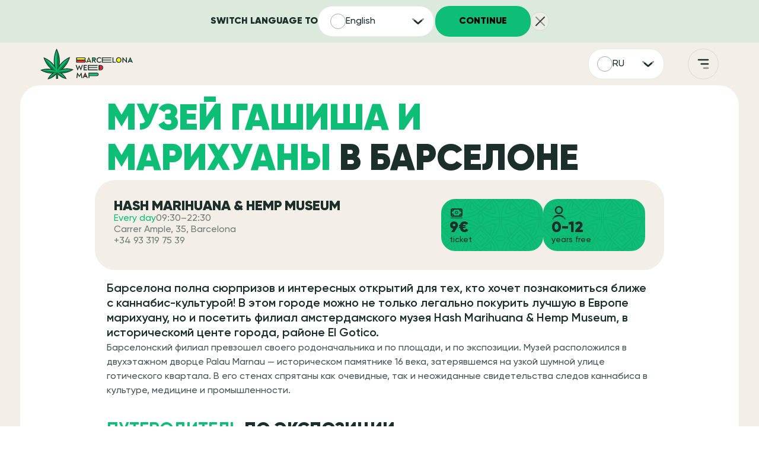

--- FILE ---
content_type: text/html
request_url: https://barcelonaweedmap.com/ru/hash-marihuana-hemp-museum/
body_size: 17589
content:
<!DOCTYPE html><html lang="ru-RU"><head><meta charSet="utf-8"/><meta http-equiv="x-ua-compatible" content="ie=edge"/><meta name="viewport" content="width=device-width, initial-scale=1, shrink-to-fit=no"/><link data-react-helmet="true" rel="canonical" href="https://barcelonaweedmap.com/ru/hash-marihuana-hemp-museum/"/><link data-react-helmet="true" rel="alternate" hreflang="x-default" href="https://barcelonaweedmap.com/hash-marihuana-hemp-museum/"/><link data-react-helmet="true" rel="alternate" hreflang="ru" href="https://barcelonaweedmap.com/ru/hash-marihuana-hemp-museum/"/><link data-react-helmet="true" rel="alternate" hreflang="es" href="https://barcelonaweedmap.com/es/hash-marihuana-hemp-museum/"/><link data-react-helmet="true" rel="alternate" hreflang="it" href="https://barcelonaweedmap.com/it/hash-marihuana-hemp-museum/"/><link data-react-helmet="true" rel="alternate" hreflang="de" href="https://barcelonaweedmap.com/de/hash-marihuana-hemp-museum/"/><link data-react-helmet="true" rel="alternate" hreflang="fr" href="https://barcelonaweedmap.com/fr/hash-marihuana-hemp-museum/"/><link data-react-helmet="true" rel="alternate" hreflang="nl" href="https://barcelonaweedmap.com/nl/hash-marihuana-hemp-museum/"/><link data-react-helmet="true" rel="alternate" hreflang="en" href="https://barcelonaweedmap.com/hash-marihuana-hemp-museum/"/><link data-react-helmet="true" rel="alternate" hreflang="pt" href="https://barcelonaweedmap.com/pt/hash-marihuana-hemp-museum/"/><meta name="generator" content="Gatsby 5.15.0"/><meta data-react-helmet="true" name="description" content="Откройте для себя культуру каннабиса в Барселоне в Музее марихуаны и конопли. Исследуйте 8 000 с лишним артефактов во дворце 16 века в Готическом квартале."/><meta data-react-helmet="true" property="og:site_name" content="Barcelona Weed Map"/><meta data-react-helmet="true" property="og:url" content="https://barcelonaweedmap.com/ru/hash-marihuana-hemp-museum/"/><meta data-react-helmet="true" name="viewport" content="width=device-width"/><meta data-react-helmet="true" property="og:locale" content="ru_RU"/><meta data-react-helmet="true" property="og:type" content="website"/><meta data-react-helmet="true" property="og:title" content="Музей гашиша и марихуаны в Барселоне"/><meta data-react-helmet="true" property="og:description" content="Откройте для себя культуру каннабиса в Барселоне в Музее марихуаны и конопли. Исследуйте 8 000 с лишним артефактов во дворце 16 века в Готическом квартале."/><meta data-react-helmet="true" property="og:image" content="https://iili.io/JEQzVlR.png"/><meta data-react-helmet="true" name="twitter:title" content="Музей гашиша и марихуаны в Барселоне"/><meta data-react-helmet="true" name="twitter:description" content="Откройте для себя культуру каннабиса в Барселоне в Музее марихуаны и конопли. Исследуйте 8 000 с лишним артефактов во дворце 16 века в Готическом квартале."/><meta data-react-helmet="true" name="twitter:image" content="https://iili.io/JEQzVlR.png"/><meta data-react-helmet="true" name="twitter:card" content="summary_large_image"/><meta data-react-helmet="true" name="pinterest-rich-pin" content="true"/><style data-href="/styles.14bc559862c88bfcb012.css" data-identity="gatsby-global-css">@charset "UTF-8";@font-face{font-family:Gilroy;font-style:normal;font-weight:1000;src:url(/static/Gilroy-Black-ae06da6f25281591aa09bff662530dea.woff2) format("woff2"),url(/static/Gilroy-Black-4628979a4dac24916ba7c73b0078333a.ttf) format("truetype")}@font-face{font-family:Gilroy;font-style:normal;font-weight:500;src:url(/static/Gilroy-Medium-5329bc502cdc219ad294571db688ba55.woff) format("woff"),url(/static/Gilroy-Medium-1c23f810e531d0702f76346eef9de060.ttf) format("truetype")}@font-face{font-family:Gilroy;font-style:normal;font-weight:600;src:url(/static/Gilroy-Semibold-7726b19d33f1b7f4135aae898f3ad93b.woff2) format("woff2"),url(/static/Gilroy-Semibold-41fa36c3c8e966b35423492901fae9a0.ttf) format("truetype")}@font-face{font-family:Gilroy;font-style:normal;font-weight:700;src:url(/static/Gilroy-Bold-ef7c40ff1efeaaa4c7c66a8289c102f0.woff2) format("woff2"),url(/static/Gilroy-Bold-901a60fc2835c74fba67f9f9ab1d857f.ttf) format("truetype")}@font-face{font-family:slick;font-style:normal;font-weight:400;src:url([data-uri]) format("woff"),url([data-uri]) format("truetype")}.slick-next,.slick-prev{border:none;cursor:pointer;display:block;font-size:0;height:20px;line-height:0;padding:0;position:absolute;top:50%;-webkit-transform:translateY(-50%);-ms-transform:translateY(-50%);transform:translateY(-50%);width:20px}.slick-next,.slick-next:focus,.slick-next:hover,.slick-prev,.slick-prev:focus,.slick-prev:hover{background:transparent;color:transparent;outline:none}.slick-next:focus:before,.slick-next:hover:before,.slick-prev:focus:before,.slick-prev:hover:before{opacity:1}.slick-next.slick-disabled:before,.slick-prev.slick-disabled:before{opacity:.25}.slick-next:before,.slick-prev:before{-webkit-font-smoothing:antialiased;-moz-osx-font-smoothing:grayscale;color:#fff;font-family:slick;font-size:20px;line-height:1;opacity:.75}.slick-prev{left:-25px}[dir=rtl] .slick-prev{left:auto;right:-25px}.slick-prev:before{content:"←"}[dir=rtl] .slick-prev:before{content:"→"}.slick-next{right:-25px}[dir=rtl] .slick-next{left:-25px;right:auto}.slick-next:before{content:"→"}[dir=rtl] .slick-next:before{content:"←"}.slick-dotted.slick-slider{margin-bottom:30px}.slick-dots{bottom:-25px;display:block;list-style:none;margin:0;padding:0;position:absolute;text-align:center;width:100%}.slick-dots li{display:inline-block;margin:0 5px;padding:0;position:relative}.slick-dots li,.slick-dots li button{cursor:pointer;height:20px;width:20px}.slick-dots li button{background:transparent;border:0;color:transparent;display:block;font-size:0;line-height:0;outline:none;padding:5px}.slick-dots li button:focus,.slick-dots li button:hover{outline:none}.slick-dots li button:focus:before,.slick-dots li button:hover:before{opacity:1}.slick-dots li button:before{-webkit-font-smoothing:antialiased;-moz-osx-font-smoothing:grayscale;color:#000;content:"•";font-family:slick;font-size:6px;height:20px;left:0;line-height:20px;opacity:.25;position:absolute;text-align:center;top:0;width:20px}.slick-dots li.slick-active button:before{color:#000;opacity:.75}.slick-slider{-webkit-touch-callout:none;-webkit-tap-highlight-color:transparent;box-sizing:border-box;-ms-touch-action:pan-y;touch-action:pan-y;-webkit-user-select:none;-moz-user-select:none;-ms-user-select:none;user-select:none;-khtml-user-select:none}.slick-list,.slick-slider{display:block;position:relative}.slick-list{margin:0;overflow:hidden;padding:0}.slick-list:focus{outline:none}.slick-list.dragging{cursor:pointer;cursor:hand}.slick-slider .slick-list,.slick-slider .slick-track{-webkit-transform:translateZ(0);-moz-transform:translateZ(0);-ms-transform:translateZ(0);-o-transform:translateZ(0);transform:translateZ(0)}.slick-track{display:block;left:0;margin-left:auto;margin-right:auto;position:relative;top:0}.slick-track:after,.slick-track:before{content:"";display:table}.slick-track:after{clear:both}.slick-loading .slick-track{visibility:hidden}.slick-slide{display:none;float:left;height:100%;min-height:1px}[dir=rtl] .slick-slide{float:right}.slick-slide img{display:block}.slick-slide.slick-loading img{display:none}.slick-slide.dragging img{pointer-events:none}.slick-initialized .slick-slide{display:block}.slick-loading .slick-slide{visibility:hidden}.slick-vertical .slick-slide{border:1px solid transparent;display:block;height:auto}.slick-arrow.slick-hidden{display:none}body,html{height:100%;margin:0;padding:0;touch-action:manipulation;width:100%}a{text-decoration:none}.gm-style-iw-c{background-color:transparent!important;box-shadow:none!important;max-height:unset!important;max-width:unset!important}.gm-style-iw-d{max-height:unset!important;overflow:hidden!important}.gm-style-iw-tc,.gm-ui-hover-effect{display:none!important}#styled-google-map{background:#d3d3d3 50%/cover no-repeat;border-radius:24px 24px 0 0;box-sizing:border-box;height:93vh;max-height:1200px;overflow:hidden!important;position:relative;width:100%}@keyframes plyr-progress{to{background-position:25px 0;background-position:var(--plyr-progress-loading-size,25px) 0}}@keyframes plyr-popup{0%{opacity:.5;transform:translateY(10px)}to{opacity:1;transform:translateY(0)}}@keyframes plyr-fade-in{0%{opacity:0}to{opacity:1}}.plyr{-moz-osx-font-smoothing:grayscale;-webkit-font-smoothing:antialiased;align-items:center;direction:ltr;display:flex;flex-direction:column;font-family:inherit;font-family:var(--plyr-font-family,inherit);font-variant-numeric:tabular-nums;font-weight:400;font-weight:var(--plyr-font-weight-regular,400);line-height:1.7;line-height:var(--plyr-line-height,1.7);max-width:100%;min-width:200px;position:relative;text-shadow:none;transition:box-shadow .3s ease;z-index:0}.plyr audio,.plyr iframe,.plyr video{display:block;height:100%;width:100%}.plyr button{font:inherit;line-height:inherit;width:auto}.plyr:focus{outline:0}.plyr--full-ui{box-sizing:border-box}.plyr--full-ui *,.plyr--full-ui :after,.plyr--full-ui :before{box-sizing:inherit}.plyr--full-ui a,.plyr--full-ui button,.plyr--full-ui input,.plyr--full-ui label{touch-action:manipulation}.plyr__badge{background:#4a5464;background:var(--plyr-badge-background,#4a5464);border-radius:2px;border-radius:var(--plyr-badge-border-radius,2px);color:#fff;color:var(--plyr-badge-text-color,#fff);font-size:9px;font-size:var(--plyr-font-size-badge,9px);line-height:1;padding:3px 4px}.plyr--full-ui ::-webkit-media-text-track-container{display:none}.plyr__captions{animation:plyr-fade-in .3s ease;bottom:0;display:none;font-size:13px;font-size:var(--plyr-font-size-small,13px);left:0;padding:10px;padding:var(--plyr-control-spacing,10px);position:absolute;text-align:center;transition:transform .4s ease-in-out;width:100%}.plyr__captions span:empty{display:none}@media (min-width:480px){.plyr__captions{font-size:15px;font-size:var(--plyr-font-size-base,15px);padding:20px;padding:calc(var(--plyr-control-spacing, 10px)*2)}}@media (min-width:768px){.plyr__captions{font-size:18px;font-size:var(--plyr-font-size-large,18px)}}.plyr--captions-active .plyr__captions{display:block}.plyr:not(.plyr--hide-controls) .plyr__controls:not(:empty)~.plyr__captions{transform:translateY(-40px);transform:translateY(calc(var(--plyr-control-spacing, 10px)*-4))}.plyr__caption{background:#000c;background:var(--plyr-captions-background,#000c);border-radius:2px;-webkit-box-decoration-break:clone;box-decoration-break:clone;color:#fff;color:var(--plyr-captions-text-color,#fff);line-height:185%;padding:.2em .5em;white-space:pre-wrap}.plyr__caption div{display:inline}.plyr__control{background:#0000;border:0;border-radius:3px;border-radius:var(--plyr-control-radius,3px);color:inherit;cursor:pointer;flex-shrink:0;overflow:visible;padding:7px;padding:calc(var(--plyr-control-spacing, 10px)*.7);position:relative;transition:all .3s ease}.plyr__control svg{fill:currentColor;display:block;height:18px;height:var(--plyr-control-icon-size,18px);pointer-events:none;width:18px;width:var(--plyr-control-icon-size,18px)}.plyr__control:focus{outline:0}.plyr__control:focus-visible{outline:2px dashed #00b2ff;outline:2px dashed var(--plyr-focus-visible-color,var(--plyr-color-main,var(--plyr-color-main,#00b2ff)));outline-offset:2px}a.plyr__control{text-decoration:none}.plyr__control.plyr__control--pressed .icon--not-pressed,.plyr__control.plyr__control--pressed .label--not-pressed,.plyr__control:not(.plyr__control--pressed) .icon--pressed,.plyr__control:not(.plyr__control--pressed) .label--pressed,a.plyr__control:after,a.plyr__control:before{display:none}.plyr--full-ui ::-webkit-media-controls{display:none}.plyr__controls{align-items:center;display:flex;justify-content:flex-end;text-align:center}.plyr__controls .plyr__progress__container{flex:1 1;min-width:0}.plyr__controls .plyr__controls__item{margin-left:2.5px;margin-left:calc(var(--plyr-control-spacing, 10px)/4)}.plyr__controls .plyr__controls__item:first-child{margin-left:0;margin-right:auto}.plyr__controls .plyr__controls__item.plyr__progress__container{padding-left:2.5px;padding-left:calc(var(--plyr-control-spacing, 10px)/4)}.plyr__controls .plyr__controls__item.plyr__time{padding:0 5px;padding:0 calc(var(--plyr-control-spacing, 10px)/2)}.plyr__controls .plyr__controls__item.plyr__progress__container:first-child,.plyr__controls .plyr__controls__item.plyr__time+.plyr__time,.plyr__controls .plyr__controls__item.plyr__time:first-child{padding-left:0}.plyr [data-plyr=airplay],.plyr [data-plyr=captions],.plyr [data-plyr=fullscreen],.plyr [data-plyr=pip],.plyr__controls:empty{display:none}.plyr--airplay-supported [data-plyr=airplay],.plyr--captions-enabled [data-plyr=captions],.plyr--fullscreen-enabled [data-plyr=fullscreen],.plyr--pip-supported [data-plyr=pip]{display:inline-block}.plyr__menu{display:flex;position:relative}.plyr__menu .plyr__control svg{transition:transform .3s ease}.plyr__menu .plyr__control[aria-expanded=true] svg{transform:rotate(90deg)}.plyr__menu .plyr__control[aria-expanded=true] .plyr__tooltip{display:none}.plyr__menu__container{animation:plyr-popup .2s ease;background:#ffffffe6;background:var(--plyr-menu-background,#ffffffe6);border-radius:4px;border-radius:var(--plyr-menu-radius,4px);bottom:100%;box-shadow:0 1px 2px #00000026;box-shadow:var(--plyr-menu-shadow,0 1px 2px #00000026);color:#4a5464;color:var(--plyr-menu-color,#4a5464);font-size:15px;font-size:var(--plyr-font-size-base,15px);margin-bottom:10px;position:absolute;right:-3px;text-align:left;white-space:nowrap;z-index:3}.plyr__menu__container>div{overflow:hidden;transition:height .35s cubic-bezier(.4,0,.2,1),width .35s cubic-bezier(.4,0,.2,1)}.plyr__menu__container:after{border:4px solid #0000;border:var(--plyr-menu-arrow-size,4px) solid #0000;border-top-color:var(--plyr-menu-background,#ffffffe6);content:"";height:0;position:absolute;right:14px;right:calc(var(--plyr-control-icon-size, 18px)/2 + var(--plyr-control-spacing, 10px)*.7 - var(--plyr-menu-arrow-size, 4px)/2);top:100%;width:0}.plyr__menu__container [role=menu]{padding:7px;padding:calc(var(--plyr-control-spacing, 10px)*.7)}.plyr__menu__container [role=menuitem],.plyr__menu__container [role=menuitemradio]{margin-top:2px}.plyr__menu__container [role=menuitem]:first-child,.plyr__menu__container [role=menuitemradio]:first-child{margin-top:0}.plyr__menu__container .plyr__control{align-items:center;color:#4a5464;color:var(--plyr-menu-color,#4a5464);display:flex;font-size:13px;font-size:var(--plyr-font-size-menu,var(--plyr-font-size-small,13px));padding:4.66667px 10.5px;padding:calc(var(--plyr-control-spacing, 10px)*.7/1.5) calc(var(--plyr-control-spacing, 10px)*.7*1.5);-webkit-user-select:none;user-select:none;width:100%}.plyr__menu__container .plyr__control>span{align-items:inherit;display:flex;width:100%}.plyr__menu__container .plyr__control:after{border:4px solid #0000;border:var(--plyr-menu-item-arrow-size,4px) solid #0000;content:"";position:absolute;top:50%;transform:translateY(-50%)}.plyr__menu__container .plyr__control--forward{padding-right:28px;padding-right:calc(var(--plyr-control-spacing, 10px)*.7*4)}.plyr__menu__container .plyr__control--forward:after{border-left-color:#728197;border-left-color:var(--plyr-menu-arrow-color,#728197);right:6.5px;right:calc(var(--plyr-control-spacing, 10px)*.7*1.5 - var(--plyr-menu-item-arrow-size, 4px))}.plyr__menu__container .plyr__control--forward:focus-visible:after,.plyr__menu__container .plyr__control--forward:hover:after{border-left-color:initial}.plyr__menu__container .plyr__control--back{font-weight:400;font-weight:var(--plyr-font-weight-regular,400);margin:7px;margin:calc(var(--plyr-control-spacing, 10px)*.7);margin-bottom:3.5px;margin-bottom:calc(var(--plyr-control-spacing, 10px)*.7/2);padding-left:28px;padding-left:calc(var(--plyr-control-spacing, 10px)*.7*4);position:relative;width:calc(100% - 14px);width:calc(100% - var(--plyr-control-spacing, 10px)*.7*2)}.plyr__menu__container .plyr__control--back:after{border-right-color:#728197;border-right-color:var(--plyr-menu-arrow-color,#728197);left:6.5px;left:calc(var(--plyr-control-spacing, 10px)*.7*1.5 - var(--plyr-menu-item-arrow-size, 4px))}.plyr__menu__container .plyr__control--back:before{background:#dcdfe5;background:var(--plyr-menu-back-border-color,#dcdfe5);box-shadow:0 1px 0 #fff;box-shadow:0 1px 0 var(--plyr-menu-back-border-shadow-color,#fff);content:"";height:1px;left:0;margin-top:3.5px;margin-top:calc(var(--plyr-control-spacing, 10px)*.7/2);overflow:hidden;position:absolute;right:0;top:100%}.plyr__menu__container .plyr__control--back:focus-visible:after,.plyr__menu__container .plyr__control--back:hover:after{border-right-color:initial}.plyr__menu__container .plyr__control[role=menuitemradio]{padding-left:7px;padding-left:calc(var(--plyr-control-spacing, 10px)*.7)}.plyr__menu__container .plyr__control[role=menuitemradio]:after,.plyr__menu__container .plyr__control[role=menuitemradio]:before{border-radius:100%}.plyr__menu__container .plyr__control[role=menuitemradio]:before{background:#0000001a;content:"";display:block;flex-shrink:0;height:16px;margin-right:10px;margin-right:var(--plyr-control-spacing,10px);transition:all .3s ease;width:16px}.plyr__menu__container .plyr__control[role=menuitemradio]:after{background:#fff;border:0;height:6px;left:12px;opacity:0;top:50%;transform:translateY(-50%) scale(0);transition:transform .3s ease,opacity .3s ease;width:6px}.plyr__menu__container .plyr__control[role=menuitemradio][aria-checked=true]:before{background:#00b2ff;background:var(--plyr-control-toggle-checked-background,var(--plyr-color-main,var(--plyr-color-main,#00b2ff)))}.plyr__menu__container .plyr__control[role=menuitemradio][aria-checked=true]:after{opacity:1;transform:translateY(-50%) scale(1)}.plyr__menu__container .plyr__control[role=menuitemradio]:focus-visible:before,.plyr__menu__container .plyr__control[role=menuitemradio]:hover:before{background:#23282f1a}.plyr__menu__container .plyr__menu__value{align-items:center;display:flex;margin-left:auto;margin-right:-5px;margin-right:calc(var(--plyr-control-spacing, 10px)*.7*-1 + 2px);overflow:hidden;padding-left:24.5px;padding-left:calc(var(--plyr-control-spacing, 10px)*.7*3.5);pointer-events:none}.plyr--full-ui input[type=range]{-webkit-appearance:none;appearance:none;background:#0000;border:0;border-radius:26px;border-radius:calc(var(--plyr-range-thumb-height, 13px)*2);color:#00b2ff;color:var(--plyr-range-fill-background,var(--plyr-color-main,var(--plyr-color-main,#00b2ff)));display:block;height:19px;height:calc(var(--plyr-range-thumb-active-shadow-width, 3px)*2 + var(--plyr-range-thumb-height, 13px));margin:0;min-width:0;padding:0;transition:box-shadow .3s ease;width:100%}.plyr--full-ui input[type=range]::-webkit-slider-runnable-track{background:#0000;background-image:linear-gradient(90deg,currentColor,#0000 0);background-image:linear-gradient(to right,currentColor var(--value,0),#0000 var(--value,0));border:0;border-radius:2.5px;border-radius:calc(var(--plyr-range-track-height, 5px)/2);height:5px;height:var(--plyr-range-track-height,5px);-webkit-transition:box-shadow .3s ease;transition:box-shadow .3s ease;-webkit-user-select:none;user-select:none}.plyr--full-ui input[type=range]::-webkit-slider-thumb{-webkit-appearance:none;appearance:none;background:#fff;background:var(--plyr-range-thumb-background,#fff);border:0;border-radius:100%;box-shadow:0 1px 1px #23282f26,0 0 0 1px #23282f33;box-shadow:var(--plyr-range-thumb-shadow,0 1px 1px #23282f26,0 0 0 1px #23282f33);height:13px;height:var(--plyr-range-thumb-height,13px);margin-top:-4px;margin-top:calc((var(--plyr-range-thumb-height, 13px) - var(--plyr-range-track-height, 5px))/2*-1);position:relative;-webkit-transition:all .2s ease;transition:all .2s ease;width:13px;width:var(--plyr-range-thumb-height,13px)}.plyr--full-ui input[type=range]::-moz-range-track{background:#0000;border:0;border-radius:2.5px;border-radius:calc(var(--plyr-range-track-height, 5px)/2);height:5px;height:var(--plyr-range-track-height,5px);-moz-transition:box-shadow .3s ease;transition:box-shadow .3s ease;user-select:none}.plyr--full-ui input[type=range]::-moz-range-thumb{background:#fff;background:var(--plyr-range-thumb-background,#fff);border:0;border-radius:100%;box-shadow:0 1px 1px #23282f26,0 0 0 1px #23282f33;box-shadow:var(--plyr-range-thumb-shadow,0 1px 1px #23282f26,0 0 0 1px #23282f33);height:13px;height:var(--plyr-range-thumb-height,13px);position:relative;-moz-transition:all .2s ease;transition:all .2s ease;width:13px;width:var(--plyr-range-thumb-height,13px)}.plyr--full-ui input[type=range]::-moz-range-progress{background:currentColor;border-radius:2.5px;border-radius:calc(var(--plyr-range-track-height, 5px)/2);height:5px;height:var(--plyr-range-track-height,5px)}.plyr--full-ui input[type=range]::-ms-track{color:#0000}.plyr--full-ui input[type=range]::-ms-fill-upper,.plyr--full-ui input[type=range]::-ms-track{background:#0000;border:0;border-radius:2.5px;border-radius:calc(var(--plyr-range-track-height, 5px)/2);height:5px;height:var(--plyr-range-track-height,5px);-ms-transition:box-shadow .3s ease;transition:box-shadow .3s ease;user-select:none}.plyr--full-ui input[type=range]::-ms-fill-lower{background:#0000;background:currentColor;border:0;border-radius:2.5px;border-radius:calc(var(--plyr-range-track-height, 5px)/2);height:5px;height:var(--plyr-range-track-height,5px);-ms-transition:box-shadow .3s ease;transition:box-shadow .3s ease;user-select:none}.plyr--full-ui input[type=range]::-ms-thumb{background:#fff;background:var(--plyr-range-thumb-background,#fff);border:0;border-radius:100%;box-shadow:0 1px 1px #23282f26,0 0 0 1px #23282f33;box-shadow:var(--plyr-range-thumb-shadow,0 1px 1px #23282f26,0 0 0 1px #23282f33);height:13px;height:var(--plyr-range-thumb-height,13px);margin-top:0;position:relative;-ms-transition:all .2s ease;transition:all .2s ease;width:13px;width:var(--plyr-range-thumb-height,13px)}.plyr--full-ui input[type=range]::-ms-tooltip{display:none}.plyr--full-ui input[type=range]::-moz-focus-outer{border:0}.plyr--full-ui input[type=range]:focus{outline:0}.plyr--full-ui input[type=range]:focus-visible::-webkit-slider-runnable-track{outline:2px dashed #00b2ff;outline:2px dashed var(--plyr-focus-visible-color,var(--plyr-color-main,var(--plyr-color-main,#00b2ff)));outline-offset:2px}.plyr--full-ui input[type=range]:focus-visible::-moz-range-track{outline:2px dashed #00b2ff;outline:2px dashed var(--plyr-focus-visible-color,var(--plyr-color-main,var(--plyr-color-main,#00b2ff)));outline-offset:2px}.plyr--full-ui input[type=range]:focus-visible::-ms-track{outline:2px dashed #00b2ff;outline:2px dashed var(--plyr-focus-visible-color,var(--plyr-color-main,var(--plyr-color-main,#00b2ff)));outline-offset:2px}.plyr__poster{background-color:#000;background-color:var(--plyr-video-background,var(--plyr-video-background,#000));background-position:50% 50%;background-repeat:no-repeat;background-size:contain;height:100%;left:0;opacity:0;position:absolute;top:0;transition:opacity .2s ease;width:100%;z-index:1}.plyr--stopped.plyr__poster-enabled .plyr__poster{opacity:1}.plyr--youtube.plyr--paused.plyr__poster-enabled:not(.plyr--stopped) .plyr__poster{display:none}.plyr__time{font-size:13px;font-size:var(--plyr-font-size-time,var(--plyr-font-size-small,13px))}.plyr__time+.plyr__time:before{content:"⁄";margin-right:10px;margin-right:var(--plyr-control-spacing,10px)}@media (max-width:767px){.plyr__time+.plyr__time{display:none}}.plyr__tooltip{background:#ffffffe6;background:var(--plyr-tooltip-background,#ffffffe6);border-radius:5px;border-radius:var(--plyr-tooltip-radius,5px);bottom:100%;box-shadow:0 1px 2px #00000026;box-shadow:var(--plyr-tooltip-shadow,0 1px 2px #00000026);color:#4a5464;color:var(--plyr-tooltip-color,#4a5464);font-size:13px;font-size:var(--plyr-font-size-small,13px);font-weight:400;font-weight:var(--plyr-font-weight-regular,400);left:50%;line-height:1.3;margin-bottom:10px;margin-bottom:calc(var(--plyr-control-spacing, 10px)/2*2);opacity:0;padding:5px 7.5px;padding:calc(var(--plyr-control-spacing, 10px)/2) calc(var(--plyr-control-spacing, 10px)/2*1.5);pointer-events:none;position:absolute;transform:translate(-50%,10px) scale(.8);transform-origin:50% 100%;transition:transform .2s ease .1s,opacity .2s ease .1s;white-space:nowrap;z-index:2}.plyr__tooltip:before{border-left:4px solid #0000;border-left:var(--plyr-tooltip-arrow-size,4px) solid #0000;border-right:4px solid #0000;border-right:var(--plyr-tooltip-arrow-size,4px) solid #0000;border-top:4px solid #ffffffe6;border-top:var(--plyr-tooltip-arrow-size,4px) solid var(--plyr-tooltip-background,#ffffffe6);bottom:-4px;bottom:calc(var(--plyr-tooltip-arrow-size, 4px)*-1);content:"";height:0;left:50%;position:absolute;transform:translateX(-50%);width:0;z-index:2}.plyr .plyr__control:focus-visible .plyr__tooltip,.plyr .plyr__control:hover .plyr__tooltip,.plyr__tooltip--visible{opacity:1;transform:translate(-50%) scale(1)}.plyr .plyr__control:hover .plyr__tooltip{z-index:3}.plyr__controls>.plyr__control:first-child .plyr__tooltip,.plyr__controls>.plyr__control:first-child+.plyr__control .plyr__tooltip{left:0;transform:translateY(10px) scale(.8);transform-origin:0 100%}.plyr__controls>.plyr__control:first-child .plyr__tooltip:before,.plyr__controls>.plyr__control:first-child+.plyr__control .plyr__tooltip:before{left:16px;left:calc(var(--plyr-control-icon-size, 18px)/2 + var(--plyr-control-spacing, 10px)*.7)}.plyr__controls>.plyr__control:last-child .plyr__tooltip{left:auto;right:0;transform:translateY(10px) scale(.8);transform-origin:100% 100%}.plyr__controls>.plyr__control:last-child .plyr__tooltip:before{left:auto;right:16px;right:calc(var(--plyr-control-icon-size, 18px)/2 + var(--plyr-control-spacing, 10px)*.7);transform:translateX(50%)}.plyr__controls>.plyr__control:first-child .plyr__tooltip--visible,.plyr__controls>.plyr__control:first-child+.plyr__control .plyr__tooltip--visible,.plyr__controls>.plyr__control:first-child+.plyr__control:focus-visible .plyr__tooltip,.plyr__controls>.plyr__control:first-child+.plyr__control:hover .plyr__tooltip,.plyr__controls>.plyr__control:first-child:focus-visible .plyr__tooltip,.plyr__controls>.plyr__control:first-child:hover .plyr__tooltip,.plyr__controls>.plyr__control:last-child .plyr__tooltip--visible,.plyr__controls>.plyr__control:last-child:focus-visible .plyr__tooltip,.plyr__controls>.plyr__control:last-child:hover .plyr__tooltip{transform:translate(0) scale(1)}.plyr__progress{left:6.5px;left:calc(var(--plyr-range-thumb-height, 13px)*.5);margin-right:13px;margin-right:var(--plyr-range-thumb-height,13px);position:relative}.plyr__progress input[type=range],.plyr__progress__buffer{margin-left:-6.5px;margin-left:calc(var(--plyr-range-thumb-height, 13px)*-.5);margin-right:-6.5px;margin-right:calc(var(--plyr-range-thumb-height, 13px)*-.5);width:calc(100% + 13px);width:calc(100% + var(--plyr-range-thumb-height, 13px))}.plyr__progress input[type=range]{position:relative;z-index:2}.plyr__progress .plyr__tooltip{left:0;max-width:120px;overflow-wrap:break-word}.plyr__progress__buffer{-webkit-appearance:none;background:#0000;border:0;border-radius:100px;height:5px;height:var(--plyr-range-track-height,5px);left:0;margin-top:-2.5px;margin-top:calc((var(--plyr-range-track-height, 5px)/2)*-1);padding:0;position:absolute;top:50%}.plyr__progress__buffer::-webkit-progress-bar{background:#0000}.plyr__progress__buffer::-webkit-progress-value{background:currentColor;border-radius:100px;min-width:5px;min-width:var(--plyr-range-track-height,5px);-webkit-transition:width .2s ease;transition:width .2s ease}.plyr__progress__buffer::-moz-progress-bar{background:currentColor;border-radius:100px;min-width:5px;min-width:var(--plyr-range-track-height,5px);-moz-transition:width .2s ease;transition:width .2s ease}.plyr__progress__buffer::-ms-fill{border-radius:100px;-ms-transition:width .2s ease;transition:width .2s ease}.plyr--loading .plyr__progress__buffer{animation:plyr-progress 1s linear infinite;background-image:linear-gradient(-45deg,#23282f99 25%,#0000 0,#0000 50%,#23282f99 0,#23282f99 75%,#0000 0,#0000);background-image:linear-gradient(-45deg,var(--plyr-progress-loading-background,#23282f99) 25%,#0000 25%,#0000 50%,var(--plyr-progress-loading-background,#23282f99) 50%,var(--plyr-progress-loading-background,#23282f99) 75%,#0000 75%,#0000);background-repeat:repeat-x;background-size:25px 25px;background-size:var(--plyr-progress-loading-size,25px) var(--plyr-progress-loading-size,25px);color:#0000}.plyr--video.plyr--loading .plyr__progress__buffer{background-color:#ffffff40;background-color:var(--plyr-video-progress-buffered-background,#ffffff40)}.plyr--audio.plyr--loading .plyr__progress__buffer{background-color:#c1c8d199;background-color:var(--plyr-audio-progress-buffered-background,#c1c8d199)}.plyr__progress__marker{background-color:#fff;background-color:var(--plyr-progress-marker-background,#fff);border-radius:1px;height:5px;height:var(--plyr-range-track-height,5px);position:absolute;top:50%;transform:translate(-50%,-50%);width:3px;width:var(--plyr-progress-marker-width,3px);z-index:3}.plyr__volume{align-items:center;display:flex;position:relative}.plyr__volume input[type=range]{margin-left:5px;margin-left:calc(var(--plyr-control-spacing, 10px)/2);margin-right:5px;margin-right:calc(var(--plyr-control-spacing, 10px)/2);max-width:90px;min-width:60px;position:relative;z-index:2}.plyr--audio{display:block}.plyr--audio .plyr__controls{background:#fff;background:var(--plyr-audio-controls-background,#fff);border-radius:inherit;color:#4a5464;color:var(--plyr-audio-control-color,#4a5464);padding:10px;padding:var(--plyr-control-spacing,10px)}.plyr--audio .plyr__control:focus-visible,.plyr--audio .plyr__control:hover,.plyr--audio .plyr__control[aria-expanded=true]{background:#00b2ff;background:var(--plyr-audio-control-background-hover,var(--plyr-color-main,var(--plyr-color-main,#00b2ff)));color:#fff;color:var(--plyr-audio-control-color-hover,#fff)}.plyr--full-ui.plyr--audio input[type=range]::-webkit-slider-runnable-track{background-color:#c1c8d199;background-color:var(--plyr-audio-range-track-background,var(--plyr-audio-progress-buffered-background,#c1c8d199))}.plyr--full-ui.plyr--audio input[type=range]::-moz-range-track{background-color:#c1c8d199;background-color:var(--plyr-audio-range-track-background,var(--plyr-audio-progress-buffered-background,#c1c8d199))}.plyr--full-ui.plyr--audio input[type=range]::-ms-track{background-color:#c1c8d199;background-color:var(--plyr-audio-range-track-background,var(--plyr-audio-progress-buffered-background,#c1c8d199))}.plyr--full-ui.plyr--audio input[type=range]:active::-webkit-slider-thumb{box-shadow:0 1px 1px #23282f26,0 0 0 1px #23282f33,0 0 0 3px #23282f1a;box-shadow:var(--plyr-range-thumb-shadow,0 1px 1px #23282f26,0 0 0 1px #23282f33),0 0 0 var(--plyr-range-thumb-active-shadow-width,3px) var(--plyr-audio-range-thumb-active-shadow-color,#23282f1a)}.plyr--full-ui.plyr--audio input[type=range]:active::-moz-range-thumb{box-shadow:0 1px 1px #23282f26,0 0 0 1px #23282f33,0 0 0 3px #23282f1a;box-shadow:var(--plyr-range-thumb-shadow,0 1px 1px #23282f26,0 0 0 1px #23282f33),0 0 0 var(--plyr-range-thumb-active-shadow-width,3px) var(--plyr-audio-range-thumb-active-shadow-color,#23282f1a)}.plyr--full-ui.plyr--audio input[type=range]:active::-ms-thumb{box-shadow:0 1px 1px #23282f26,0 0 0 1px #23282f33,0 0 0 3px #23282f1a;box-shadow:var(--plyr-range-thumb-shadow,0 1px 1px #23282f26,0 0 0 1px #23282f33),0 0 0 var(--plyr-range-thumb-active-shadow-width,3px) var(--plyr-audio-range-thumb-active-shadow-color,#23282f1a)}.plyr--audio .plyr__progress__buffer{color:#c1c8d199;color:var(--plyr-audio-progress-buffered-background,#c1c8d199)}.plyr--video{background:#000;background:var(--plyr-video-background,var(--plyr-video-background,#000));overflow:hidden}.plyr--video.plyr--menu-open{overflow:visible}.plyr__video-wrapper{background:#000;background:var(--plyr-video-background,var(--plyr-video-background,#000));height:100%;margin:auto;overflow:hidden;position:relative;width:100%}.plyr__video-embed,.plyr__video-wrapper--fixed-ratio{aspect-ratio:16/9}@supports not (aspect-ratio:16/9){.plyr__video-embed,.plyr__video-wrapper--fixed-ratio{height:0;padding-bottom:56.25%;position:relative}}.plyr__video-embed iframe,.plyr__video-wrapper--fixed-ratio video{border:0;height:100%;left:0;position:absolute;top:0;width:100%}.plyr--full-ui .plyr__video-embed>.plyr__video-embed__container{padding-bottom:240%;position:relative;transform:translateY(-38.28125%)}.plyr--video .plyr__controls{background:linear-gradient(#0000,#000000bf);background:var(--plyr-video-controls-background,linear-gradient(#0000,#000000bf));border-bottom-left-radius:inherit;border-bottom-right-radius:inherit;bottom:0;color:#fff;color:var(--plyr-video-control-color,#fff);left:0;padding:5px;padding:calc(var(--plyr-control-spacing, 10px)/2);padding-top:20px;padding-top:calc(var(--plyr-control-spacing, 10px)*2);position:absolute;right:0;transition:opacity .4s ease-in-out,transform .4s ease-in-out;z-index:3}@media (min-width:480px){.plyr--video .plyr__controls{padding:10px;padding:var(--plyr-control-spacing,10px);padding-top:35px;padding-top:calc(var(--plyr-control-spacing, 10px)*3.5)}}.plyr--video.plyr--hide-controls .plyr__controls{opacity:0;pointer-events:none;transform:translateY(100%)}.plyr--video .plyr__control:focus-visible,.plyr--video .plyr__control:hover,.plyr--video .plyr__control[aria-expanded=true]{background:#00b2ff;background:var(--plyr-video-control-background-hover,var(--plyr-color-main,var(--plyr-color-main,#00b2ff)));color:#fff;color:var(--plyr-video-control-color-hover,#fff)}.plyr__control--overlaid{background:#00b2ff;background:var(--plyr-video-control-background-hover,var(--plyr-color-main,var(--plyr-color-main,#00b2ff)));border:0;border-radius:100%;color:#fff;color:var(--plyr-video-control-color,#fff);display:none;left:50%;opacity:.9;padding:15px;padding:calc(var(--plyr-control-spacing, 10px)*1.5);position:absolute;top:50%;transform:translate(-50%,-50%);transition:.3s;z-index:2}.plyr__control--overlaid svg{left:2px;position:relative}.plyr__control--overlaid:focus,.plyr__control--overlaid:hover{opacity:1}.plyr--playing .plyr__control--overlaid{opacity:0;visibility:hidden}.plyr--full-ui.plyr--video .plyr__control--overlaid{display:block}.plyr--full-ui.plyr--video input[type=range]::-webkit-slider-runnable-track{background-color:#ffffff40;background-color:var(--plyr-video-range-track-background,var(--plyr-video-progress-buffered-background,#ffffff40))}.plyr--full-ui.plyr--video input[type=range]::-moz-range-track{background-color:#ffffff40;background-color:var(--plyr-video-range-track-background,var(--plyr-video-progress-buffered-background,#ffffff40))}.plyr--full-ui.plyr--video input[type=range]::-ms-track{background-color:#ffffff40;background-color:var(--plyr-video-range-track-background,var(--plyr-video-progress-buffered-background,#ffffff40))}.plyr--full-ui.plyr--video input[type=range]:active::-webkit-slider-thumb{box-shadow:0 1px 1px #23282f26,0 0 0 1px #23282f33,0 0 0 3px #ffffff80;box-shadow:var(--plyr-range-thumb-shadow,0 1px 1px #23282f26,0 0 0 1px #23282f33),0 0 0 var(--plyr-range-thumb-active-shadow-width,3px) var(--plyr-audio-range-thumb-active-shadow-color,#ffffff80)}.plyr--full-ui.plyr--video input[type=range]:active::-moz-range-thumb{box-shadow:0 1px 1px #23282f26,0 0 0 1px #23282f33,0 0 0 3px #ffffff80;box-shadow:var(--plyr-range-thumb-shadow,0 1px 1px #23282f26,0 0 0 1px #23282f33),0 0 0 var(--plyr-range-thumb-active-shadow-width,3px) var(--plyr-audio-range-thumb-active-shadow-color,#ffffff80)}.plyr--full-ui.plyr--video input[type=range]:active::-ms-thumb{box-shadow:0 1px 1px #23282f26,0 0 0 1px #23282f33,0 0 0 3px #ffffff80;box-shadow:var(--plyr-range-thumb-shadow,0 1px 1px #23282f26,0 0 0 1px #23282f33),0 0 0 var(--plyr-range-thumb-active-shadow-width,3px) var(--plyr-audio-range-thumb-active-shadow-color,#ffffff80)}.plyr--video .plyr__progress__buffer{color:#ffffff40;color:var(--plyr-video-progress-buffered-background,#ffffff40)}.plyr:fullscreen{background:#000;border-radius:0!important;height:100%;margin:0;width:100%}.plyr:fullscreen video{height:100%}.plyr:fullscreen .plyr__control .icon--exit-fullscreen{display:block}.plyr:fullscreen .plyr__control .icon--exit-fullscreen+svg{display:none}.plyr:fullscreen.plyr--hide-controls{cursor:none}@media (min-width:1024px){.plyr:fullscreen .plyr__captions{font-size:21px;font-size:var(--plyr-font-size-xlarge,21px)}}.plyr--fullscreen-fallback{background:#000;border-radius:0!important;bottom:0;height:100%;left:0;margin:0;position:fixed;right:0;top:0;width:100%;z-index:10000000}.plyr--fullscreen-fallback video{height:100%}.plyr--fullscreen-fallback .plyr__control .icon--exit-fullscreen{display:block}.plyr--fullscreen-fallback .plyr__control .icon--exit-fullscreen+svg{display:none}.plyr--fullscreen-fallback.plyr--hide-controls{cursor:none}@media (min-width:1024px){.plyr--fullscreen-fallback .plyr__captions{font-size:21px;font-size:var(--plyr-font-size-xlarge,21px)}}.plyr__ads{border-radius:inherit;bottom:0;cursor:pointer;left:0;overflow:hidden;position:absolute;right:0;top:0;z-index:-1}.plyr__ads>div,.plyr__ads>div iframe{height:100%;position:absolute;width:100%}.plyr__ads:after{background:#23282f;border-radius:2px;bottom:10px;bottom:var(--plyr-control-spacing,10px);color:#fff;content:attr(data-badge-text);font-size:11px;padding:2px 6px;pointer-events:none;position:absolute;right:10px;right:var(--plyr-control-spacing,10px);z-index:3}.plyr__ads:empty:after{display:none}.plyr__cues{background:currentColor;display:block;height:5px;height:var(--plyr-range-track-height,5px);left:0;opacity:.8;position:absolute;top:50%;transform:translateY(-50%);width:3px;z-index:3}.plyr__preview-thumb{background-color:#ffffffe6;background-color:var(--plyr-tooltip-background,#ffffffe6);border-radius:5px;border-radius:var(--plyr-tooltip-radius,5px);bottom:100%;box-shadow:0 1px 2px #00000026;box-shadow:var(--plyr-tooltip-shadow,0 1px 2px #00000026);margin-bottom:10px;margin-bottom:calc(var(--plyr-control-spacing, 10px)/2*2);opacity:0;padding:3px;pointer-events:none;position:absolute;transform:translateY(10px) scale(.8);transform-origin:50% 100%;transition:transform .2s ease .1s,opacity .2s ease .1s;z-index:2}.plyr__preview-thumb--is-shown{opacity:1;transform:translate(0) scale(1)}.plyr__preview-thumb:before{border-left:4px solid #0000;border-left:var(--plyr-tooltip-arrow-size,4px) solid #0000;border-right:4px solid #0000;border-right:var(--plyr-tooltip-arrow-size,4px) solid #0000;border-top:4px solid #ffffffe6;border-top:var(--plyr-tooltip-arrow-size,4px) solid var(--plyr-tooltip-background,#ffffffe6);bottom:-4px;bottom:calc(var(--plyr-tooltip-arrow-size, 4px)*-1);content:"";height:0;left:calc(50% + var(--preview-arrow-offset));position:absolute;transform:translateX(-50%);width:0;z-index:2}.plyr__preview-thumb__image-container{background:#c1c8d1;border-radius:4px;border-radius:calc(var(--plyr-tooltip-radius, 5px) - 1px);overflow:hidden;position:relative;z-index:0}.plyr__preview-thumb__image-container img,.plyr__preview-thumb__image-container:after{height:100%;left:0;position:absolute;top:0;width:100%}.plyr__preview-thumb__image-container:after{border-radius:inherit;box-shadow:inset 0 0 0 1px #00000026;content:"";pointer-events:none}.plyr__preview-thumb__image-container img{max-height:none;max-width:none}.plyr__preview-thumb__time-container{background:linear-gradient(#0000,#000000bf);background:var(--plyr-video-controls-background,linear-gradient(#0000,#000000bf));border-bottom-left-radius:4px;border-bottom-left-radius:calc(var(--plyr-tooltip-radius, 5px) - 1px);border-bottom-right-radius:4px;border-bottom-right-radius:calc(var(--plyr-tooltip-radius, 5px) - 1px);bottom:0;left:0;line-height:1.1;padding:20px 6px 6px;position:absolute;right:0;z-index:3}.plyr__preview-thumb__time-container span{color:#fff;font-size:13px;font-size:var(--plyr-font-size-time,var(--plyr-font-size-small,13px))}.plyr__preview-scrubbing{bottom:0;filter:blur(1px);height:100%;left:0;margin:auto;opacity:0;overflow:hidden;pointer-events:none;position:absolute;right:0;top:0;transition:opacity .3s ease;width:100%;z-index:1}.plyr__preview-scrubbing--is-shown{opacity:1}.plyr__preview-scrubbing img{height:100%;left:0;max-height:none;max-width:none;object-fit:contain;position:absolute;top:0;width:100%}.plyr--no-transition{transition:none!important}.plyr__sr-only{clip:rect(1px,1px,1px,1px);border:0!important;height:1px!important;overflow:hidden;padding:0!important;position:absolute!important;width:1px!important}.plyr [hidden]{display:none!important}</style><title data-react-helmet="true">Музей гашиша и марихуаны в Барселоне</title><script data-react-helmet="true" type="application/ld+json">{"@context":"https://schema.org","@graph":[{"@type":"WebPage","@id":"https://barcelonaweedmap.com/ru/hash-marihuana-hemp-museum/#webpage","url":"https://barcelonaweedmap.com/ru/hash-marihuana-hemp-museum/","name":"Музей гашиша и марихуаны в Барселоне","inLanguage":"ru","isPartOf":{"@id":"https://barcelonaweedmap.com/#website"}},{"@type":"WebSite","@id":"https://barcelonaweedmap.com/#website","url":"https://barcelonaweedmap.com/","name":"Barcelona Weed Map","publisher":{"@id":"https://barcelonaweedmap.com/#org"}},{"@type":"Organization","@id":"https://barcelonaweedmap.com/#org","name":"BWM","url":"https://barcelonaweedmap.com/","logo":{"@type":"ImageObject","url":"https://iili.io/JEQzVlR.png","width":2280,"height":1620}},{"@type":"BlogPosting","@id":"https://barcelonaweedmap.com/ru/hash-marihuana-hemp-museum/#article","inLanguage":"ru","headline":"Музей гашиша и марихуаны в Барселоне","description":"Откройте для себя культуру каннабиса в Барселоне в Музее марихуаны и конопли. Исследуйте 8 000 с лишним артефактов во дворце 16 века в Готическом квартале.","image":"https://barcelonaweedmap.com/ru/hash-marihuana-hemp-museum/static/e3536aa698930f55cfa50bcab4e02703/cannabis_film_poster_7b1c4ff973.jpeg","datePublished":"2025-08-18T16:53:39+02:00","mainEntityOfPage":{"@id":"https://barcelonaweedmap.com/ru/hash-marihuana-hemp-museum/#webpage"},"author":{"@id":"https://barcelonaweedmap.com/#org"},"publisher":{"@id":"https://barcelonaweedmap.com/#org"}}]}</script><link rel="sitemap" type="application/xml" href="/sitemap-index.xml"/><link rel="icon" href="/favicon-32x32.png?v=02c2982588e8b9cb4ddbab0cd7f9be81" type="image/png"/><link rel="manifest" href="/manifest.webmanifest" crossorigin="anonymous"/><link rel="apple-touch-icon" sizes="48x48" href="/icons/icon-48x48.png?v=02c2982588e8b9cb4ddbab0cd7f9be81"/><link rel="apple-touch-icon" sizes="72x72" href="/icons/icon-72x72.png?v=02c2982588e8b9cb4ddbab0cd7f9be81"/><link rel="apple-touch-icon" sizes="96x96" href="/icons/icon-96x96.png?v=02c2982588e8b9cb4ddbab0cd7f9be81"/><link rel="apple-touch-icon" sizes="144x144" href="/icons/icon-144x144.png?v=02c2982588e8b9cb4ddbab0cd7f9be81"/><link rel="apple-touch-icon" sizes="192x192" href="/icons/icon-192x192.png?v=02c2982588e8b9cb4ddbab0cd7f9be81"/><link rel="apple-touch-icon" sizes="256x256" href="/icons/icon-256x256.png?v=02c2982588e8b9cb4ddbab0cd7f9be81"/><link rel="apple-touch-icon" sizes="384x384" href="/icons/icon-384x384.png?v=02c2982588e8b9cb4ddbab0cd7f9be81"/><link rel="apple-touch-icon" sizes="512x512" href="/icons/icon-512x512.png?v=02c2982588e8b9cb4ddbab0cd7f9be81"/></head><body><div id="___gatsby"><!--$--><div style="outline:none" tabindex="-1" id="gatsby-focus-wrapper"><style data-emotion="css 1ksn4ut">.css-1ksn4ut{display:-webkit-box;display:-webkit-flex;display:-ms-flexbox;display:flex;background-color:#F3EFE8;-webkit-flex-direction:column;-ms-flex-direction:column;flex-direction:column;-webkit-align-items:center;-webkit-box-align:center;-ms-flex-align:center;align-items:center;-webkit-flex:1 0 0;-ms-flex:1 0 0;flex:1 0 0;box-sizing:border-box;padding:0px 34px;}@media (max-width: 1024px){.css-1ksn4ut{padding:0px;}}</style><div class="css-1ksn4ut"><style data-emotion="css 44cmd">.css-44cmd{box-sizing:border-box;display:-webkit-box;display:-webkit-flex;display:-ms-flexbox;display:flex;max-width:1280px;width:100%;padding:10px;height:72px;-webkit-box-pack:justify;-webkit-justify-content:space-between;justify-content:space-between;background-color:#F3EFE8;}.css-44cmd .MuiIconButton-root:hover{background:rgba(219, 215, 206, 1);}.css-44cmd .MuiIconButton-root:active{background:rgba(219, 215, 206, 1);}@media(min-width: 1025px) and (max-width: 1440px){.css-44cmd{max-width:1164px;}}@media (max-width: 1024px){.css-44cmd{width:100%;margin-bottom:20px;}}</style><div class="css-44cmd"><style data-emotion="css 1vb3sh2">.css-1vb3sh2{cursor:pointer;display:-webkit-box;display:-webkit-flex;display:-ms-flexbox;display:flex;padding:0px 12px 0px 11px;-webkit-box-pack:center;-ms-flex-pack:center;-webkit-justify-content:center;justify-content:center;-webkit-align-items:center;-webkit-box-align:center;-ms-flex-align:center;align-items:center;border-radius:100px;border:1px solid rgba(27, 47, 43, 0.10);-webkit-backdrop-filter:blur(10px);backdrop-filter:blur(10px);background-color:inherit;}</style><a class="css-1vb3sh2" href="/"><img src="/static/eb23d7aaa3d2e8ce63e91c8f79790ef8/icon_Logo_Pad_24236d53a4.svg" alt="Barcelona Weed Map logo" title="Barcelona Weed Map " style="height:32px;max-width:115px;width:115px"/></a><style data-emotion="css 1t171rl">.css-1t171rl{display:-webkit-box;display:-webkit-flex;display:-ms-flexbox;display:flex;-webkit-box-pack:end;-ms-flex-pack:end;-webkit-justify-content:flex-end;justify-content:flex-end;-webkit-align-items:center;-webkit-box-align:center;-ms-flex-align:center;align-items:center;gap:2px;}</style><div class="css-1t171rl"><style data-emotion="css 18kibo">.css-18kibo{display:-webkit-box;display:-webkit-flex;display:-ms-flexbox;display:flex;width:52px;height:52px;-webkit-box-pack:center;-ms-flex-pack:center;-webkit-justify-content:center;justify-content:center;-webkit-align-items:center;-webkit-box-align:center;-ms-flex-align:center;align-items:center;gap:10px;-webkit-flex-shrink:0;-ms-flex-negative:0;flex-shrink:0;border-radius:100px;border:1px solid rgba(27, 47, 43, 0.10);background:rgba(243, 239, 232, 0.80);-webkit-backdrop-filter:blur(10px);backdrop-filter:blur(10px);}</style><style data-emotion="css 15qvu0e">.css-15qvu0e{text-align:center;-webkit-flex:0 0 auto;-ms-flex:0 0 auto;flex:0 0 auto;font-size:1.5rem;padding:8px;border-radius:50%;overflow:visible;color:rgba(0, 0, 0, 0.54);-webkit-transition:background-color 150ms cubic-bezier(0.4, 0, 0.2, 1) 0ms;transition:background-color 150ms cubic-bezier(0.4, 0, 0.2, 1) 0ms;display:-webkit-box;display:-webkit-flex;display:-ms-flexbox;display:flex;width:52px;height:52px;-webkit-box-pack:center;-ms-flex-pack:center;-webkit-justify-content:center;justify-content:center;-webkit-align-items:center;-webkit-box-align:center;-ms-flex-align:center;align-items:center;gap:10px;-webkit-flex-shrink:0;-ms-flex-negative:0;flex-shrink:0;border-radius:100px;border:1px solid rgba(27, 47, 43, 0.10);background:rgba(243, 239, 232, 0.80);-webkit-backdrop-filter:blur(10px);backdrop-filter:blur(10px);}.css-15qvu0e:hover{background-color:rgba(0, 0, 0, 0.04);}@media (hover: none){.css-15qvu0e:hover{background-color:transparent;}}.css-15qvu0e.Mui-disabled{background-color:transparent;color:rgba(0, 0, 0, 0.26);}</style><style data-emotion="css l47srd">.css-l47srd{display:-webkit-inline-box;display:-webkit-inline-flex;display:-ms-inline-flexbox;display:inline-flex;-webkit-align-items:center;-webkit-box-align:center;-ms-flex-align:center;align-items:center;-webkit-box-pack:center;-ms-flex-pack:center;-webkit-justify-content:center;justify-content:center;position:relative;box-sizing:border-box;-webkit-tap-highlight-color:transparent;background-color:transparent;outline:0;border:0;margin:0;border-radius:0;padding:0;cursor:pointer;-webkit-user-select:none;-moz-user-select:none;-ms-user-select:none;user-select:none;vertical-align:middle;-moz-appearance:none;-webkit-appearance:none;-webkit-text-decoration:none;text-decoration:none;color:inherit;text-align:center;-webkit-flex:0 0 auto;-ms-flex:0 0 auto;flex:0 0 auto;font-size:1.5rem;padding:8px;border-radius:50%;overflow:visible;color:rgba(0, 0, 0, 0.54);-webkit-transition:background-color 150ms cubic-bezier(0.4, 0, 0.2, 1) 0ms;transition:background-color 150ms cubic-bezier(0.4, 0, 0.2, 1) 0ms;display:-webkit-box;display:-webkit-flex;display:-ms-flexbox;display:flex;width:52px;height:52px;-webkit-box-pack:center;-ms-flex-pack:center;-webkit-justify-content:center;justify-content:center;-webkit-align-items:center;-webkit-box-align:center;-ms-flex-align:center;align-items:center;gap:10px;-webkit-flex-shrink:0;-ms-flex-negative:0;flex-shrink:0;border-radius:100px;border:1px solid rgba(27, 47, 43, 0.10);background:rgba(243, 239, 232, 0.80);-webkit-backdrop-filter:blur(10px);backdrop-filter:blur(10px);}.css-l47srd::-moz-focus-inner{border-style:none;}.css-l47srd.Mui-disabled{pointer-events:none;cursor:default;}@media print{.css-l47srd{-webkit-print-color-adjust:exact;color-adjust:exact;}}.css-l47srd:hover{background-color:rgba(0, 0, 0, 0.04);}@media (hover: none){.css-l47srd:hover{background-color:transparent;}}.css-l47srd.Mui-disabled{background-color:transparent;color:rgba(0, 0, 0, 0.26);}</style><button class="MuiButtonBase-root MuiIconButton-root MuiIconButton-sizeMedium css-l47srd" tabindex="0" type="button" aria-hidden="false" aria-controls="menu" aria-haspopup="true" aria-label="Open to show more" title="Open to show more"><svg role="img" alt="Menu icon" title="Menu icon" width="20" height="18" viewBox="0 0 20 18" fill="none"><g id="menu"><path id="Vector" opacity="0.5" fill-rule="evenodd" clip-rule="evenodd" d="M9.61133 16.0002C9.61133 15.3558 10.1337 14.8335 10.778 14.8335H18.1669C18.8112 14.8335 19.3336 15.3558 19.3336 16.0002C19.3336 16.6445 18.8112 17.1668 18.1669 17.1668H10.778C10.1337 17.1668 9.61133 16.6445 9.61133 16.0002Z" fill="#1B2F2B"></path><path id="Vector_2" fill-rule="evenodd" clip-rule="evenodd" d="M5.33203 9.00016C5.33203 8.35583 5.85437 7.8335 6.4987 7.8335H18.1654C18.8097 7.8335 19.332 8.35583 19.332 9.00016C19.332 9.64449 18.8097 10.1668 18.1654 10.1668H6.4987C5.85437 10.1668 5.33203 9.64449 5.33203 9.00016Z" fill="#1B2F2B"></path><path id="Vector_3" fill-rule="evenodd" clip-rule="evenodd" d="M0.666016 2.00016C0.666016 1.35583 1.18835 0.833496 1.83268 0.833496H18.166C18.8103 0.833496 19.3327 1.35583 19.3327 2.00016C19.3327 2.64449 18.8103 3.16683 18.166 3.16683H1.83268C1.18835 3.16683 0.666016 2.64449 0.666016 2.00016Z" fill="#1B2F2B"></path></g></svg></button><style data-emotion="css 1dpvel0">.css-1dpvel0{z-index:1200;width:100%;z-index:2000;}.css-1dpvel0 .MuiPaper-root{border-radius:34px 0px 0px 34px;}</style></div></div><style data-emotion="css 1axemh0">.css-1axemh0{box-sizing:border-box;width:100%;height:100%;display:-webkit-box;display:-webkit-flex;display:-ms-flexbox;display:flex;background-color:white;-webkit-flex-direction:column;-ms-flex-direction:column;flex-direction:column;-webkit-align-items:center;-webkit-box-align:center;-ms-flex-align:center;align-items:center;-webkit-flex:1 0 0;-ms-flex:1 0 0;flex:1 0 0;border-radius:34px;padding:24px 34px;}@media (max-width: 1024px){.css-1axemh0{padding:24px 10px;border-radius:34px 34px 0px 0px;}}@media (max-width: 767px){.css-1axemh0{padding:0px 0px 24px 0px;border-radius:0px;}}</style><div class="css-1axemh0"><style data-emotion="css wc7tlo">.css-wc7tlo{max-width:1280px;width:100%;height:100%;position:relative;gap:32px;display:-webkit-box;display:-webkit-flex;display:-ms-flexbox;display:flex;-webkit-flex-direction:column;-ms-flex-direction:column;flex-direction:column;-webkit-align-items:center;-webkit-box-align:center;-ms-flex-align:center;align-items:center;}@media(min-width: 1025px) and (max-width: 1440px){.css-wc7tlo{max-width:1080px;}}</style><div class="css-wc7tlo"><style data-emotion="css 1dtjyrh">.css-1dtjyrh{box-sizing:border-box;width:100%;height:100%;display:-webkit-box;display:-webkit-flex;display:-ms-flexbox;display:flex;border-radius:34px 34px 0px 0px;-webkit-box-pack:center;-ms-flex-pack:center;-webkit-justify-content:center;justify-content:center;}</style><div class="css-1dtjyrh"><style data-emotion="css vrdz53">.css-vrdz53{max-width:960px;width:100%;box-sizing:border-box;display:-webkit-box;display:-webkit-flex;display:-ms-flexbox;display:flex;padding:0px 20px;-webkit-align-items:flex-start;-webkit-box-align:flex-start;-ms-flex-align:flex-start;align-items:flex-start;gap:10px;-webkit-align-self:stretch;-ms-flex-item-align:stretch;align-self:stretch;}@media(max-width: 1024px){.css-vrdz53{padding:0px;max-width:unset;}}</style><div class="css-vrdz53"><style data-emotion="css 40m25e">.css-40m25e{font-size:68px;font-style:normal;font-weight:1000;line-height:110%;text-transform:uppercase;max-width:960px;}.css-40m25e span{color:#0FBE76;}@media(min-width: 1025px) and (max-width: 1440px){.css-40m25e{font-size:62px;}}@media(max-width: 1024px){.css-40m25e{font-size:36px;font-weight:1000;line-height:normal;max-width:320px;}.css-40m25e span{color:white;}}@media(max-width: 767px){.css-40m25e{max-width:320px;}}</style><style data-emotion="css 1i7rr77">.css-1i7rr77{margin:0;font-family:Gilroy,sans-serif;font-weight:400;font-size:1rem;line-height:1.5;color:#1C2F2B;font-size:68px;font-style:normal;font-weight:1000;line-height:110%;text-transform:uppercase;max-width:960px;}.css-1i7rr77 span{color:#0FBE76;}@media(min-width: 1025px) and (max-width: 1440px){.css-1i7rr77{font-size:62px;}}@media(max-width: 1024px){.css-1i7rr77{font-size:36px;font-weight:1000;line-height:normal;max-width:320px;}.css-1i7rr77 span{color:white;}}@media(max-width: 767px){.css-1i7rr77{max-width:320px;}}</style><h1 class="MuiTypography-root MuiTypography-body1 css-1i7rr77"><span>Музей гашиша и марихуаны </span>в Барселоне</h1></div></div><style data-emotion="css 1xkij8e">.css-1xkij8e{width:100%;background:white;display:-webkit-box;display:-webkit-flex;display:-ms-flexbox;display:flex;-webkit-box-pack:center;-ms-flex-pack:center;-webkit-justify-content:center;justify-content:center;}</style><div class="css-1xkij8e"><style data-emotion="css 1tecqjo">.css-1tecqjo{max-width:960px;width:100%;box-sizing:border-box;border-radius:34px;display:-webkit-box;display:-webkit-flex;display:-ms-flexbox;display:flex;padding:32px;-webkit-align-items:flex-start;-webkit-box-align:flex-start;-ms-flex-align:flex-start;align-items:flex-start;gap:12px;-webkit-align-self:stretch;-ms-flex-item-align:stretch;align-self:stretch;background-color:#F3EFE8;}@media(max-width: 1024px){.css-1tecqjo{padding:20px 24px;max-width:unset;}}@media(max-width: 767px){.css-1tecqjo{padding:24px;-webkit-flex-direction:column;-ms-flex-direction:column;flex-direction:column;}}</style><div class="css-1tecqjo"><style data-emotion="css 80o637">.css-80o637{display:-webkit-box;display:-webkit-flex;display:-ms-flexbox;display:flex;-webkit-flex-direction:column;-ms-flex-direction:column;flex-direction:column;-webkit-align-items:flex-start;-webkit-box-align:flex-start;-ms-flex-align:flex-start;align-items:flex-start;gap:12px;-webkit-flex:1 0 0;-ms-flex:1 0 0;flex:1 0 0;}</style><div class="css-80o637"><style data-emotion="css 1eaf7ly">.css-1eaf7ly{display:-webkit-box;display:-webkit-flex;display:-ms-flexbox;display:flex;-webkit-flex-direction:column;-ms-flex-direction:column;flex-direction:column;-webkit-align-items:flex-start;-webkit-box-align:flex-start;-ms-flex-align:flex-start;align-items:flex-start;-webkit-align-self:stretch;-ms-flex-item-align:stretch;align-self:stretch;}</style><div class="css-1eaf7ly"><style data-emotion="css 12fh89">.css-12fh89{color:#1B2F2B);font-family:Gilroy;font-size:24px;font-style:normal;font-weight:1000;line-height:100%;text-transform:uppercase;}@media(max-width: 1024px){.css-12fh89{max-width:220px;}}</style><style data-emotion="css 1xh52fr">.css-1xh52fr{margin:0;font-family:Gilroy,sans-serif;font-weight:400;font-size:1rem;line-height:1.5;color:#1C2F2B;color:#1B2F2B);font-family:Gilroy;font-size:24px;font-style:normal;font-weight:1000;line-height:100%;text-transform:uppercase;}@media(max-width: 1024px){.css-1xh52fr{max-width:220px;}}</style><p class="MuiTypography-root MuiTypography-body1 css-1xh52fr">Hash Marihuana &amp; Hemp Museum</p></div><style data-emotion="css zkkphz">.css-zkkphz{display:-webkit-box;display:-webkit-flex;display:-ms-flexbox;display:flex;-webkit-flex-direction:row;-ms-flex-direction:row;flex-direction:row;-webkit-align-items:flex-start;-webkit-box-align:flex-start;-ms-flex-align:flex-start;align-items:flex-start;gap:12px;-webkit-flex:1 0 0;-ms-flex:1 0 0;flex:1 0 0;}</style><div class="css-zkkphz"><style data-emotion="css 1xwqx3">.css-1xwqx3{color:rgba(27, 47, 43, .6);font-family:Gilroy;font-size:16px;font-style:normal;font-weight:500;line-height:normal;opacity:1;display:-webkit-box;display:-webkit-flex;display:-ms-flexbox;display:flex;gap:12px;}</style><style data-emotion="css 1kjqcjq">.css-1kjqcjq{margin:0;font-family:Gilroy,sans-serif;font-weight:400;font-size:1rem;line-height:1.5;color:#1C2F2B;color:rgba(27, 47, 43, .6);font-family:Gilroy;font-size:16px;font-style:normal;font-weight:500;line-height:normal;opacity:1;display:-webkit-box;display:-webkit-flex;display:-ms-flexbox;display:flex;gap:12px;}</style><p class="MuiTypography-root MuiTypography-body1 css-1kjqcjq"><span style="color: #0FBE76; opacity:1">Every day </span>09:30–22:30</p></div><style data-emotion="css 1cestg8">.css-1cestg8{display:-webkit-box;display:-webkit-flex;display:-ms-flexbox;display:flex;-webkit-flex-direction:column;-ms-flex-direction:column;flex-direction:column;-webkit-align-items:flex-start;-webkit-box-align:flex-start;-ms-flex-align:flex-start;align-items:flex-start;gap:12px;-webkit-align-self:stretch;-ms-flex-item-align:stretch;align-self:stretch;}@media(max-width: 767px){.css-1cestg8{-webkit-flex-direction:row;-ms-flex-direction:row;flex-direction:row;}}</style><div class="css-1cestg8"><p class="MuiTypography-root MuiTypography-body1 css-1kjqcjq">Carrer Ample, 35, Barcelona</p><p class="MuiTypography-root MuiTypography-body1 css-1kjqcjq">+34 93 319 75 39</p></div></div><style data-emotion="css pvd8oe">.css-pvd8oe{display:-webkit-box;display:-webkit-flex;display:-ms-flexbox;display:flex;-webkit-align-items:flex-start;-webkit-box-align:flex-start;-ms-flex-align:flex-start;align-items:flex-start;gap:6px;-webkit-align-self:stretch;-ms-flex-item-align:stretch;align-self:stretch;}@media(max-width: 767px){.css-pvd8oe{-webkit-flex-direction:row;-ms-flex-direction:row;flex-direction:row;}}</style><div class="css-pvd8oe"><style data-emotion="css 1dv483g">.css-1dv483g{box-sizing:border-box;display:-webkit-box;display:-webkit-flex;display:-ms-flexbox;display:flex;width:172px;padding:12px 14px;-webkit-flex-direction:column;-ms-flex-direction:column;flex-direction:column;-webkit-box-pack:justify;-webkit-justify-content:space-between;justify-content:space-between;-webkit-align-items:flex-start;-webkit-box-align:flex-start;-ms-flex-align:flex-start;align-items:flex-start;-webkit-align-self:stretch;-ms-flex-item-align:stretch;align-self:stretch;border-radius:24px;background:url(/static/cover-b6405af7a31b7ca09204ca0b8d954e3f.webp) repeat,#0FBE76;-webkit-background-size:200px 200px;-moz-background-size:200px 200px;-o-background-size:200px 200px;-webkit-background-size:200px 200px;background-size:200px 200px;}@media(max-width: 767px){.css-1dv483g{min-height:112px;-webkit-flex:1 0 0;-ms-flex:1 0 0;flex:1 0 0;}}</style><div class="css-1dv483g"><img title="Fee" src="/static/e7fa0ac1a6b82730c50cba562b442b20/Fee_4de38a93f2.svg" style="width:24px;height:24px" alt="Fee icon" loading="lazy"/><style data-emotion="css 1rdf6ju">.css-1rdf6ju{display:-webkit-box;display:-webkit-flex;display:-ms-flexbox;display:flex;-webkit-flex-direction:column;-ms-flex-direction:column;flex-direction:column;-webkit-box-pack:end;-ms-flex-pack:end;-webkit-justify-content:flex-end;justify-content:flex-end;-webkit-align-items:flex-start;-webkit-box-align:flex-start;-ms-flex-align:flex-start;align-items:flex-start;-webkit-align-self:stretch;-ms-flex-item-align:stretch;align-self:stretch;gap:2px;}</style><div class="css-1rdf6ju"><style data-emotion="css 1si2vp3">.css-1si2vp3{color:#1B2F2B;font-size:26px;font-style:normal;font-weight:1000;line-height:100%;}</style><style data-emotion="css 1mej2jl">.css-1mej2jl{margin:0;font-family:Gilroy,sans-serif;font-weight:400;font-size:1rem;line-height:1.5;color:#1C2F2B;color:#1B2F2B;font-size:26px;font-style:normal;font-weight:1000;line-height:100%;}</style><p class="MuiTypography-root MuiTypography-body1 css-1mej2jl">9€</p><style data-emotion="css 2wc714">.css-2wc714{color:#1B2F2B;font-family:Gilroy;font-size:14px;font-style:normal;font-weight:500;line-height:100%;}</style><style data-emotion="css 12qmrt8">.css-12qmrt8{margin:0;font-family:Gilroy,sans-serif;font-weight:400;font-size:1rem;line-height:1.5;color:#1C2F2B;color:#1B2F2B;font-family:Gilroy;font-size:14px;font-style:normal;font-weight:500;line-height:100%;}</style><p class="MuiTypography-root MuiTypography-body1 css-12qmrt8">ticket</p></div></div><div class="css-1dv483g"><img title="Person" src="/static/953aed27370fd8a2d69383b6c17d6f51/Person_Icon_7aafe8709d.svg" style="width:24px;height:24px" alt="Person icon" loading="lazy"/><div class="css-1rdf6ju"><p class="MuiTypography-root MuiTypography-body1 css-1mej2jl">0-12</p><p class="MuiTypography-root MuiTypography-body1 css-12qmrt8">years free</p></div></div></div></div></div><style data-emotion="css 1va8pu4">.css-1va8pu4{width:100%;height:100%;display:-webkit-box;display:-webkit-flex;display:-ms-flexbox;display:flex;-webkit-box-pack:justify;-webkit-justify-content:space-between;justify-content:space-between;-webkit-align-items:center;-webkit-box-align:center;-ms-flex-align:center;align-items:center;padding:32px 10px;gap:20px;box-sizing:border-box;overflow-x:scroll;scrollbar-width:none;}@media(max-width: 1024px){.css-1va8pu4{width:calc(100% + 20px);overflow-x:scroll;}}@media(max-width: 767px){.css-1va8pu4{padding-left:10px;width:100%;}}.css-1va8pu4::-webkit-scrollbar{width:0;}.css-1va8pu4 :hover{background-color:#FFF;}.css-1va8pu4 :active{background-color:#FFF;}</style><style data-emotion="css 1x6w437">.css-1x6w437{width:100%;height:100%;display:-webkit-box;display:-webkit-flex;display:-ms-flexbox;display:flex;-webkit-box-pack:justify;-webkit-justify-content:space-between;justify-content:space-between;-webkit-align-items:center;-webkit-box-align:center;-ms-flex-align:center;align-items:center;padding:32px 10px;gap:20px;box-sizing:border-box;overflow-x:scroll;scrollbar-width:none;}@media(max-width: 1024px){.css-1x6w437{width:calc(100% + 20px);overflow-x:scroll;}}@media(max-width: 767px){.css-1x6w437{padding-left:10px;width:100%;}}.css-1x6w437::-webkit-scrollbar{width:0;}.css-1x6w437 :hover{background-color:#FFF;}.css-1x6w437 :active{background-color:#FFF;}</style><div class="MuiBox-root css-1x6w437"><style data-emotion="css 1nv2tc0">.css-1nv2tc0{width:-webkit-min-content;width:-moz-min-content;width:min-content;padding:0;}@media(max-width: 1024px){.css-1nv2tc0{min-width:140px;}}.css-1nv2tc0 div img{object-fit:contain!important;}</style><a style="background-color:transparent;height:140px;min-height:140px;max-width:140px" class="css-1nv2tc0" href="/la-cultura/"><img style="width:800px;height:140px;min-height:140px;max-width:140px" src="/static/be33485918b21e338f24ce8da224a8b7/La_Cultura_logo_866eb50c2f.svg" alt="La Cultura logo" title="La Cultura" loading="lazy"/></a><a style="background-color:transparent;height:140px;min-height:140px;max-width:140px" class="css-1nv2tc0" href="/circulo-bcn/"><img style="width:140px;height:140px;min-height:140px;max-width:140px" src="/static/fc61a4c6ffb4c9ab479d71a61db1b427/Frame_460_fb5c516c5f.svg" alt="Логотип Circulo BCN" title="Circulo BCN" loading="lazy"/></a><a style="background-color:transparent;height:140px;min-height:140px;max-width:140px" class="css-1nv2tc0" href="/1up/"><img style="width:140px;height:140px;min-height:140px;max-width:140px" src="/static/2c71f21255f8adbbf0f5d90765dbe711/Frame_470_eb158fbfe4.svg" alt="Логотип 1UP Barcelona" title="1UP Barcelona" loading="lazy"/></a><a style="background-color:transparent;height:140px;min-height:140px;max-width:140px" class="css-1nv2tc0" href="/nectar/"><img style="width:139px;height:140px;min-height:140px;max-width:140px" src="/static/0c714e094779fb11916cd6a9b2c6fc2c/Logo_Nectar_1_3b17d02ec2.svg" alt="Логотип Nectar club" title="Nectar club" loading="lazy"/></a><a style="background-color:transparent;height:140px;min-height:140px;max-width:140px" class="css-1nv2tc0" href="/kush-house/"><img style="width:800px;height:140px;min-height:140px;max-width:140px" src="/static/b0f9574601067d20a01406d75f8d168a/kushhouse_logo_dce117946c.png" alt="Kush House логотип" title="Kush House" loading="lazy"/></a><a style="background-color:transparent;height:140px;min-height:140px;max-width:140px" class="css-1nv2tc0" href="/jungle-boys/"><img style="width:156px;height:140px;min-height:140px;max-width:140px" src="/static/3cc01e78e32f58bf8016e12e90071940/Pengz_logo_aa8d00dc16.svg" alt="Логотип Pengz" title="Pengz" loading="lazy"/></a><a style="background-color:transparent;height:140px;min-height:140px;max-width:140px" class="css-1nv2tc0" href="/gusto-green/"><img style="width:1091px;height:140px;min-height:140px;max-width:140px" src="/static/39cc7664e8fb4dd08bc2ddb23eee4056/Logo_Gusto_Green_729f2b4d38.png" alt="Логотип Gusto Green" title="Gusto Green" loading="lazy"/></a><a style="background-color:transparent;height:140px;min-height:140px;max-width:140px" class="css-1nv2tc0" href="/la-orquesta/"><img style="width:3000px;height:140px;min-height:140px;max-width:140px" src="/static/3f36be194f2b076fd62280fb79b8619d/la_orquesta_logo_89b0f82668.svg" alt="Логотип La Orquesta" title="La Orquesta" loading="lazy"/></a><a style="background-color:transparent;height:140px;min-height:140px;max-width:140px" class="css-1nv2tc0" href="/smoke-signals/"><img style="width:1032px;height:140px;min-height:140px;max-width:140px" src="/static/5e446609fadc925b2fce2d58699b826e/Smoke_signals_logo_25d5d54d60.svg" alt="Логотип Smoke Signals" title="Smoke Signals" loading="lazy"/></a><a style="background-color:transparent;height:140px;min-height:140px;max-width:140px" class="css-1nv2tc0" href="/mr-tau/"><img style="width:140px;height:140px;min-height:140px;max-width:140px" src="/static/0c4e2937b805e4914429c3c11dfed674/Mr_Tau_7281be6d80.svg" alt="Лотип Mr. Tau" title="Mr. Tau" loading="lazy"/></a></div></div></div><div style="background-color:white;width:100%;display:flex;justify-content:center"><style data-emotion="css 1gfpgrk">.css-1gfpgrk{border-radius:36px 36px 0px 0px;background:#F3EFE8;display:-webkit-box;display:-webkit-flex;display:-ms-flexbox;display:flex;-webkit-flex-direction:column;-ms-flex-direction:column;flex-direction:column;-webkit-box-pack:end;-ms-flex-pack:end;-webkit-justify-content:flex-end;justify-content:flex-end;-webkit-align-items:flex-start;-webkit-box-align:flex-start;-ms-flex-align:flex-start;align-items:flex-start;box-sizing:border-box;max-width:1280px;height:407px;padding:32px;width:100%;gap:40px;}@media(min-width: 1025px) and (max-width: 1440px){.css-1gfpgrk{max-width:1212px;padding:32px 66px;}}@media (max-width: 1024px){.css-1gfpgrk{gap:60px;-webkit-align-self:stretch;-ms-flex-item-align:stretch;align-self:stretch;height:auto;}}</style><div class="css-1gfpgrk"><style data-emotion="css kd40xx">.css-kd40xx{display:-webkit-box;display:-webkit-flex;display:-ms-flexbox;display:flex;-webkit-align-items:flex-start;-webkit-box-align:flex-start;-ms-flex-align:flex-start;align-items:flex-start;gap:40px;-webkit-flex:1 0 0;-ms-flex:1 0 0;flex:1 0 0;-webkit-align-self:stretch;-ms-flex-item-align:stretch;align-self:stretch;}@media (max-width: 1024px){.css-kd40xx{-webkit-flex-direction:column;-ms-flex-direction:column;flex-direction:column;gap:60px;}}</style><div class="css-kd40xx"><style data-emotion="css 1lp5o3p">.css-1lp5o3p{display:-webkit-box;display:-webkit-flex;display:-ms-flexbox;display:flex;-webkit-flex-direction:column;-ms-flex-direction:column;flex-direction:column;-webkit-align-items:flex-start;-webkit-box-align:flex-start;-ms-flex-align:flex-start;align-items:flex-start;gap:16px;-webkit-flex:1 0 0;-ms-flex:1 0 0;flex:1 0 0;-webkit-align-self:stretch;-ms-flex-item-align:stretch;align-self:stretch;}@media (max-width: 1024px){.css-1lp5o3p{-webkit-flex-direction:column;-ms-flex-direction:column;flex-direction:column;gap:10px;}}</style><div class="css-1lp5o3p"><style data-emotion="css okot7c">.css-okot7c{color:#1B2F2B;font-gamily:Gilroy;font-style:normal;font-weight:1000;line-height:normal;text-transform:uppercase;font-size:20px;}@media(min-width: 1025px) and (max-width: 1440px){.css-okot7c{font-size:24px;}}</style><style data-emotion="css 1fw50nn">.css-1fw50nn{margin:0;font-family:Gilroy,sans-serif;font-weight:400;font-size:1rem;line-height:1.5;color:#1C2F2B;color:#1B2F2B;font-gamily:Gilroy;font-style:normal;font-weight:1000;line-height:normal;text-transform:uppercase;font-size:20px;}@media(min-width: 1025px) and (max-width: 1440px){.css-1fw50nn{font-size:24px;}}</style><p class="MuiTypography-root MuiTypography-body1 css-1fw50nn">Blog</p><style data-emotion="css lih2x4">.css-lih2x4{display:-webkit-box;display:-webkit-flex;display:-ms-flexbox;display:flex;-webkit-flex-direction:column;-ms-flex-direction:column;flex-direction:column;-webkit-align-items:flex-start;-webkit-box-align:flex-start;-ms-flex-align:flex-start;align-items:flex-start;gap:8px;}.css-lih2x4 div{padding:0px;}</style><div class="css-lih2x4"><a href="/barcelona-districts/"><style data-emotion="css hrr97y">.css-hrr97y{color:#1B2F2B;font-gamily:Gilroy;font-size:18px;font-style:normal;font-weight:500;line-height:150%;opacity:0.7;}@media(min-width: 1025px) and (max-width: 1440px){.css-hrr97y{font-size:16px;}}</style><style data-emotion="css 1d3ci1d">.css-1d3ci1d{margin:0;font-family:Gilroy,sans-serif;font-weight:400;font-size:1rem;line-height:1.5;color:#1C2F2B;color:#1B2F2B;font-gamily:Gilroy;font-size:18px;font-style:normal;font-weight:500;line-height:150%;opacity:0.7;}@media(min-width: 1025px) and (max-width: 1440px){.css-1d3ci1d{font-size:16px;}}</style><p class="MuiTypography-root MuiTypography-body1 css-1d3ci1d">Districts of Barcelona</p></a><a href="/hash-marihuana-hemp-museum/"><p class="MuiTypography-root MuiTypography-body1 css-1d3ci1d">Marijuana museum</p></a><a href="/spannabis/"><p class="MuiTypography-root MuiTypography-body1 css-1d3ci1d">Spannabis Barcelona</p></a><a href="/circulo-barcelona/"><p class="MuiTypography-root MuiTypography-body1 css-1d3ci1d">Circulo BCN review</p></a></div></div><div class="css-1lp5o3p"><p class="MuiTypography-root MuiTypography-body1 css-1fw50nn">Contact us</p><div class="css-lih2x4"><a href="/contact-us/"><p class="MuiTypography-root MuiTypography-body1 css-1d3ci1d">Send a message</p></a><a href="/listing/"><p class="MuiTypography-root MuiTypography-body1 css-1d3ci1d">Add a club to weedmap</p></a></div></div><div class="css-1lp5o3p"><p class="MuiTypography-root MuiTypography-body1 css-1fw50nn">Politics</p><div class="css-lih2x4"><a href="/privacy-policy/"><p class="MuiTypography-root MuiTypography-body1 css-1d3ci1d">Privacy Policy</p></a><a href="/terms-and-conditions/"><p class="MuiTypography-root MuiTypography-body1 css-1d3ci1d">Terms and Conditions</p></a></div></div><div class="css-1lp5o3p"><p class="MuiTypography-root MuiTypography-body1 css-1fw50nn">Languages</p><div class="css-lih2x4"><style data-emotion="css 1byuatq">.css-1byuatq{display:-webkit-box;display:-webkit-flex;display:-ms-flexbox;display:flex;padding:0px 40px;-webkit-box-pack:center;-ms-flex-pack:center;-webkit-justify-content:center;justify-content:center;-webkit-align-items:center;-webkit-box-align:center;-ms-flex-align:center;align-items:center;gap:4px;}</style><div class="css-1byuatq"><style data-emotion="css xevgt2">.css-xevgt2{z-index:1400;display:-webkit-box;display:-webkit-flex;display:-ms-flexbox;display:flex;height:52px;width:128px;padding:0px 14px;-webkit-align-items:center;-webkit-box-align:center;-ms-flex-align:center;align-items:center;gap:10px;font-family:Gilroy;font-size:16px;font-style:normal;font-weight:500;line-height:140%;color:#1B2F2B;border-radius:24px;border:1px solid rgba(27, 47, 43, 0.10);background:#FFF;}.css-xevgt2:hover{background:rgba(232, 234, 234, 1);}.css-xevgt2:active{background:rgba(209, 213, 213, 1);}</style><style data-emotion="css 16ixfxd">.css-16ixfxd{font-family:Gilroy,sans-serif;font-weight:500;font-size:0.875rem;line-height:1.75;text-transform:uppercase;min-width:64px;padding:6px 8px;border-radius:4px;-webkit-transition:background-color 250ms cubic-bezier(0.4, 0, 0.2, 1) 0ms,box-shadow 250ms cubic-bezier(0.4, 0, 0.2, 1) 0ms,border-color 250ms cubic-bezier(0.4, 0, 0.2, 1) 0ms,color 250ms cubic-bezier(0.4, 0, 0.2, 1) 0ms;transition:background-color 250ms cubic-bezier(0.4, 0, 0.2, 1) 0ms,box-shadow 250ms cubic-bezier(0.4, 0, 0.2, 1) 0ms,border-color 250ms cubic-bezier(0.4, 0, 0.2, 1) 0ms,color 250ms cubic-bezier(0.4, 0, 0.2, 1) 0ms;color:#1976d2;z-index:1400;display:-webkit-box;display:-webkit-flex;display:-ms-flexbox;display:flex;height:52px;width:128px;padding:0px 14px;-webkit-align-items:center;-webkit-box-align:center;-ms-flex-align:center;align-items:center;gap:10px;font-family:Gilroy;font-size:16px;font-style:normal;font-weight:500;line-height:140%;color:#1B2F2B;border-radius:24px;border:1px solid rgba(27, 47, 43, 0.10);background:#FFF;}.css-16ixfxd:hover{-webkit-text-decoration:none;text-decoration:none;background-color:rgba(25, 118, 210, 0.04);}@media (hover: none){.css-16ixfxd:hover{background-color:transparent;}}.css-16ixfxd.Mui-disabled{color:rgba(0, 0, 0, 0.26);}.css-16ixfxd:hover{background:rgba(232, 234, 234, 1);}.css-16ixfxd:active{background:rgba(209, 213, 213, 1);}</style><style data-emotion="css 2d2yeo">.css-2d2yeo{display:-webkit-inline-box;display:-webkit-inline-flex;display:-ms-inline-flexbox;display:inline-flex;-webkit-align-items:center;-webkit-box-align:center;-ms-flex-align:center;align-items:center;-webkit-box-pack:center;-ms-flex-pack:center;-webkit-justify-content:center;justify-content:center;position:relative;box-sizing:border-box;-webkit-tap-highlight-color:transparent;background-color:transparent;outline:0;border:0;margin:0;border-radius:0;padding:0;cursor:pointer;-webkit-user-select:none;-moz-user-select:none;-ms-user-select:none;user-select:none;vertical-align:middle;-moz-appearance:none;-webkit-appearance:none;-webkit-text-decoration:none;text-decoration:none;color:inherit;font-family:Gilroy,sans-serif;font-weight:500;font-size:0.875rem;line-height:1.75;text-transform:uppercase;min-width:64px;padding:6px 8px;border-radius:4px;-webkit-transition:background-color 250ms cubic-bezier(0.4, 0, 0.2, 1) 0ms,box-shadow 250ms cubic-bezier(0.4, 0, 0.2, 1) 0ms,border-color 250ms cubic-bezier(0.4, 0, 0.2, 1) 0ms,color 250ms cubic-bezier(0.4, 0, 0.2, 1) 0ms;transition:background-color 250ms cubic-bezier(0.4, 0, 0.2, 1) 0ms,box-shadow 250ms cubic-bezier(0.4, 0, 0.2, 1) 0ms,border-color 250ms cubic-bezier(0.4, 0, 0.2, 1) 0ms,color 250ms cubic-bezier(0.4, 0, 0.2, 1) 0ms;color:#1976d2;z-index:1400;display:-webkit-box;display:-webkit-flex;display:-ms-flexbox;display:flex;height:52px;width:128px;padding:0px 14px;-webkit-align-items:center;-webkit-box-align:center;-ms-flex-align:center;align-items:center;gap:10px;font-family:Gilroy;font-size:16px;font-style:normal;font-weight:500;line-height:140%;color:#1B2F2B;border-radius:24px;border:1px solid rgba(27, 47, 43, 0.10);background:#FFF;}.css-2d2yeo::-moz-focus-inner{border-style:none;}.css-2d2yeo.Mui-disabled{pointer-events:none;cursor:default;}@media print{.css-2d2yeo{-webkit-print-color-adjust:exact;color-adjust:exact;}}.css-2d2yeo:hover{-webkit-text-decoration:none;text-decoration:none;background-color:rgba(25, 118, 210, 0.04);}@media (hover: none){.css-2d2yeo:hover{background-color:transparent;}}.css-2d2yeo.Mui-disabled{color:rgba(0, 0, 0, 0.26);}.css-2d2yeo:hover{background:rgba(232, 234, 234, 1);}.css-2d2yeo:active{background:rgba(209, 213, 213, 1);}</style><button class="MuiButtonBase-root MuiButton-root MuiButton-text MuiButton-textPrimary MuiButton-sizeMedium MuiButton-textSizeMedium MuiButton-colorPrimary MuiButton-root MuiButton-text MuiButton-textPrimary MuiButton-sizeMedium MuiButton-textSizeMedium MuiButton-colorPrimary css-2d2yeo" tabindex="0" type="button" id="fade-button" aria-haspopup="true"><style data-emotion="css zmkt47">.css-zmkt47{display:-webkit-box;display:-webkit-flex;display:-ms-flexbox;display:flex;-webkit-align-items:center;-webkit-box-align:center;-ms-flex-align:center;align-items:center;gap:8px;-webkit-flex:1 0 0;-ms-flex:1 0 0;flex:1 0 0;}</style><div class="css-zmkt47"><div data-gatsby-image-wrapper="" style="position:relative;overflow:hidden;display:inline-block;vertical-align:top;width:24px;height:24px;border-radius:100px;border:1px solid rgba(27, 47, 43, 0.4)" class="gatsby-image-wrapper gatsby-image-wrapper-constrained"><div style="max-width:1932px;display:block"><img alt="" role="presentation" aria-hidden="true" src="data:image/svg+xml;charset=utf-8,%3Csvg%20height=&#x27;1127&#x27;%20width=&#x27;1932&#x27;%20xmlns=&#x27;http://www.w3.org/2000/svg&#x27;%20version=&#x27;1.1&#x27;%3E%3C/svg%3E" style="max-width:100%;display:block;position:static"/></div><div aria-hidden="true" data-placeholder-image="" style="height:100%;left:0;position:absolute;top:0;width:100%"></div><picture><source type="image/webp" data-srcset="/static/08a3ae2cf76062f4c5873ffb9ea36aff/05183/Flag_EU_4c67cb3e9f.webp 483w,/static/08a3ae2cf76062f4c5873ffb9ea36aff/db137/Flag_EU_4c67cb3e9f.webp 966w,/static/08a3ae2cf76062f4c5873ffb9ea36aff/c99c4/Flag_EU_4c67cb3e9f.webp 1932w" sizes="(min-width: 1932px) 1932px, 100vw"/><img data-gatsby-image-ssr="" title="English language" data-main-image="" style="height:100%;left:0;position:absolute;top:0;transform:translateZ(0);transition:opacity 250ms linear;width:100%;will-change:opacity;opacity:0" sizes="(min-width: 1932px) 1932px, 100vw" decoding="async" loading="lazy" data-src="/static/08a3ae2cf76062f4c5873ffb9ea36aff/9c8af/Flag_EU_4c67cb3e9f.png" data-srcset="/static/08a3ae2cf76062f4c5873ffb9ea36aff/c5b06/Flag_EU_4c67cb3e9f.png 483w,/static/08a3ae2cf76062f4c5873ffb9ea36aff/2f5be/Flag_EU_4c67cb3e9f.png 966w,/static/08a3ae2cf76062f4c5873ffb9ea36aff/9c8af/Flag_EU_4c67cb3e9f.png 1932w" alt="En"/></picture><noscript><picture><source type="image/webp" srcSet="/static/08a3ae2cf76062f4c5873ffb9ea36aff/05183/Flag_EU_4c67cb3e9f.webp 483w,/static/08a3ae2cf76062f4c5873ffb9ea36aff/db137/Flag_EU_4c67cb3e9f.webp 966w,/static/08a3ae2cf76062f4c5873ffb9ea36aff/c99c4/Flag_EU_4c67cb3e9f.webp 1932w" sizes="(min-width: 1932px) 1932px, 100vw"/><img data-gatsby-image-ssr="" title="English language" data-main-image="" style="height:100%;left:0;position:absolute;top:0;transform:translateZ(0);transition:opacity 250ms linear;width:100%;will-change:opacity;opacity:0" sizes="(min-width: 1932px) 1932px, 100vw" decoding="async" loading="lazy" src="/static/08a3ae2cf76062f4c5873ffb9ea36aff/9c8af/Flag_EU_4c67cb3e9f.png" srcSet="/static/08a3ae2cf76062f4c5873ffb9ea36aff/c5b06/Flag_EU_4c67cb3e9f.png 483w,/static/08a3ae2cf76062f4c5873ffb9ea36aff/2f5be/Flag_EU_4c67cb3e9f.png 966w,/static/08a3ae2cf76062f4c5873ffb9ea36aff/9c8af/Flag_EU_4c67cb3e9f.png 1932w" alt="En"/></picture></noscript><script type="module">const t="undefined"!=typeof HTMLImageElement&&"loading"in HTMLImageElement.prototype;if(t){const t=document.querySelectorAll("img[data-main-image]");for(let e of t){e.dataset.src&&(e.setAttribute("src",e.dataset.src),e.removeAttribute("data-src")),e.dataset.srcset&&(e.setAttribute("srcset",e.dataset.srcset),e.removeAttribute("data-srcset"));const t=e.parentNode.querySelectorAll("source[data-srcset]");for(let e of t)e.setAttribute("srcset",e.dataset.srcset),e.removeAttribute("data-srcset");e.complete&&(e.style.opacity=1,e.parentNode.parentNode.querySelector("[data-placeholder-image]").style.opacity=0)}}</script></div>en</div><svg style="transform:rotate(180deg)" role="img" alt="Language icon" title="Language icon" width="24" height="24" viewBox="0 0 24 24" fill="none"><g id="search"><g id="Group"><path id="Vector" opacity="0.5" fill-rule="evenodd" clip-rule="evenodd" d="M21.58 7.3725C21.02 6.8825 20.12 6.8825 19.56 7.3725L12 13.9825L4.44 7.3625C3.88 6.8725 2.98 6.8725 2.42 7.3625C1.86 7.8525 1.86 8.6425 2.42 9.1325L10.99 16.6325C11.55 17.1225 12.45 17.1225 13.01 16.6325L21.58 9.1325C22.14 8.6525 22.14 7.8525 21.58 7.3725Z" fill="#1B2F2B"></path><path id="Vector_2" fill-rule="evenodd" clip-rule="evenodd" d="M16.7398 9.8325L11.9998 13.9825L7.25981 9.8325C7.01981 9.6225 6.70981 9.5025 6.37981 9.5025C5.14981 9.5025 4.57981 11.0225 5.49981 11.8325L10.9898 16.6325C11.5498 17.1225 12.4498 17.1225 13.0098 16.6325L18.4998 11.8325C19.4198 11.0225 18.8498 9.5025 17.6198 9.5025C17.2998 9.5025 16.9898 9.6225 16.7398 9.8325Z" fill="#1B2F2B"></path></g></g></svg></button><style data-emotion="css 1pa2ozg">.css-1pa2ozg .MuiMenu-paper{margin-top:-4px;display:-webkit-inline-box;display:-webkit-inline-flex;display:-ms-inline-flexbox;display:inline-flex;min-width:128px;-webkit-flex-direction:column;-ms-flex-direction:column;flex-direction:column;-webkit-align-items:flex-start;-webkit-box-align:flex-start;-ms-flex-align:flex-start;align-items:flex-start;border-radius:24px;border:1px solid rgba(27, 47, 43, 0.10);background:#FFF;box-shadow:none;}.css-1pa2ozg .MuiMenu-paper ul{width:100%;padding-top:0px;padding-bottom:0px;}.css-1pa2ozg .MuiMenuItem-root:hover{background:rgba(27, 47, 43, 0.10);}</style><style data-emotion="css 1o6lf3d">.css-1o6lf3d .MuiMenu-paper{margin-top:-4px;display:-webkit-inline-box;display:-webkit-inline-flex;display:-ms-inline-flexbox;display:inline-flex;min-width:128px;-webkit-flex-direction:column;-ms-flex-direction:column;flex-direction:column;-webkit-align-items:flex-start;-webkit-box-align:flex-start;-ms-flex-align:flex-start;align-items:flex-start;border-radius:24px;border:1px solid rgba(27, 47, 43, 0.10);background:#FFF;box-shadow:none;}.css-1o6lf3d .MuiMenu-paper ul{width:100%;padding-top:0px;padding-bottom:0px;}.css-1o6lf3d .MuiMenuItem-root:hover{background:rgba(27, 47, 43, 0.10);}</style></div></div></div></div><style data-emotion="css voz5b">.css-voz5b{display:-webkit-box;display:-webkit-flex;display:-ms-flexbox;display:flex;-webkit-box-pack:justify;-webkit-justify-content:space-between;justify-content:space-between;-webkit-align-items:flex-end;-webkit-box-align:flex-end;-ms-flex-align:flex-end;align-items:flex-end;-webkit-align-self:stretch;-ms-flex-item-align:stretch;align-self:stretch;}@media (max-width: 1024px){.css-voz5b{-webkit-flex-direction:column;-ms-flex-direction:column;flex-direction:column;-webkit-align-items:flex-start;-webkit-box-align:flex-start;-ms-flex-align:flex-start;align-items:flex-start;gap:20px;}}</style><div class="css-voz5b"><a style="background-color:inherit;border:0" href="/"><img src="/static/e4c4c75571df90d402b2f9578da394f5/site_Icon_7a6b6f367e.svg" loading="lazy" style="cursor:pointer;width:206px;height:69px" title="Barcelona Weed Map " alt="Barcelona Weed Map logo"/></a><style data-emotion="css 1psooxg">.css-1psooxg{color:#1B2F2B;font-family:Gilroy;font-size:14px;font-style:normal;font-weight:500;line-height:normal;display:-webkit-box;display:-webkit-flex;display:-ms-flexbox;display:flex;-webkit-box-pack:justify;-webkit-justify-content:space-between;justify-content:space-between;-webkit-align-items:flex-end;-webkit-box-align:flex-end;-ms-flex-align:flex-end;align-items:flex-end;-webkit-align-self:stretch;-ms-flex-item-align:stretch;align-self:stretch;}@media(min-width: 1025px) and (max-width: 1440px){.css-1psooxg{font-size:12px;}}</style><span class="css-1psooxg">Barcelona Weed Map © All Rights Reserved -<!-- --> <!-- -->2025</span></div></div></div></div></div><div id="gatsby-announcer" style="position:absolute;top:0;width:1px;height:1px;padding:0;overflow:hidden;clip:rect(0, 0, 0, 0);white-space:nowrap;border:0" aria-live="assertive" aria-atomic="true"></div><!--/$--></div><script id="gatsby-script-loader">/*<![CDATA[*/window.pagePath="/ru/hash-marihuana-hemp-museum/";/*]]>*/</script><!-- slice-start id="_gatsby-scripts-1" -->
          <script
            id="gatsby-chunk-mapping"
          >
            window.___chunkMapping="{\"app\":[\"/app-1ca86983698ab308221a.js\"],\"component---src-pages-404-jsx\":[\"/component---src-pages-404-jsx-0b91fde0cced802ace42.js\"],\"component---src-templates-page-js\":[\"/component---src-templates-page-js-c30d88f8710d055f8e9e.js\"]}";
          </script>
        <script>window.___webpackCompilationHash="869aa7db9485dddb9bb3";</script><script src="/webpack-runtime-5aa86bd8b9e688233f95.js" async></script><script src="/framework-e855aa8cac5774b724ad.js" async></script><script src="/76d8c668-9f97999c0b5a31790ffe.js" async></script><script src="/app-1ca86983698ab308221a.js" async></script><!-- slice-end id="_gatsby-scripts-1" --><script defer src="https://static.cloudflareinsights.com/beacon.min.js/vcd15cbe7772f49c399c6a5babf22c1241717689176015" integrity="sha512-ZpsOmlRQV6y907TI0dKBHq9Md29nnaEIPlkf84rnaERnq6zvWvPUqr2ft8M1aS28oN72PdrCzSjY4U6VaAw1EQ==" data-cf-beacon='{"version":"2024.11.0","token":"ac98175b8a7a42758331747a7cb67761","r":1,"server_timing":{"name":{"cfCacheStatus":true,"cfEdge":true,"cfExtPri":true,"cfL4":true,"cfOrigin":true,"cfSpeedBrain":true},"location_startswith":null}}' crossorigin="anonymous"></script>
</body></html>

--- FILE ---
content_type: application/javascript
request_url: https://barcelonaweedmap.com/commons-c47eb539b2ba6fd1b94b.js
body_size: 10978
content:
/*! For license information please see commons-c47eb539b2ba6fd1b94b.js.LICENSE.txt */
(self.webpackChunkbmw=self.webpackChunkbmw||[]).push([[223],{880:function(e,t,n){"use strict";n.d(t,{a:function(){return i}});var r=n(7444),o=n(9460);const i=(0,r.eU)({key:"languageAtom",default:(()=>{if("undefined"==typeof window)return"en";const e=window.navigator.language;return o.p.includes(e)?"es":["de","it","ru","fr","nl","pt"].includes(e.split("-")[0])?e.split("-")[0]:"en"})()})},1523:function(e,t,n){"use strict";n.d(t,{A:function(){return i}});var r=n(6540),o=n(7365);function i(...e){return r.useMemo(()=>e.every(e=>null==e)?null:t=>{e.forEach(e=>{(0,o.A)(e,t)})},e)}},1547:function(e,t,n){"use strict";var r=n(6540),o=n(1529);t.A=function(e){const t=r.useRef(e);return(0,o.A)(()=>{t.current=e}),r.useRef((...e)=>(0,t.current)(...e)).current}},1609:function(e,t,n){"use strict";n.d(t,{Ay:function(){return i}});var r=n(9071);const o={active:"active",checked:"checked",completed:"completed",disabled:"disabled",error:"error",expanded:"expanded",focused:"focused",focusVisible:"focusVisible",open:"open",readOnly:"readOnly",required:"required",selected:"selected"};function i(e,t,n="Mui"){const i=o[t];return i?`${n}-${i}`:`${r.A.generate(e)}-${t}`}},1848:function(e,t,n){"use strict";var r=n(6461),o=n(2765),i=n(8312),a=n(9770);const s=(0,r.Ay)({themeId:i.A,defaultTheme:o.A,rootShouldForwardProp:a.A});t.Ay=s},2765:function(e,t,n){"use strict";const r=(0,n(6544).A)();t.A=r},3068:function(e,t,n){"use strict";n.d(t,{E:function(){return a},A:function(){return s}});var r=n(6540);const o={};const i=[];class a{constructor(){this.currentId=null,this.clear=()=>{null!==this.currentId&&(clearTimeout(this.currentId),this.currentId=null)},this.disposeEffect=()=>this.clear}static create(){return new a}start(e,t){this.clear(),this.currentId=setTimeout(()=>{this.currentId=null,t()},e)}}function s(){const e=function(e,t){const n=r.useRef(o);return n.current===o&&(n.current=e(t)),n}(a.create).current;var t;return t=e.disposeEffect,r.useEffect(t,i),e}},3142:function(e,t,n){"use strict";n.r(t),n.d(t,{default:function(){return r.A},private_createBreakpoints:function(){return o.A},unstable_applyStyles:function(){return i.A}});var r=n(8749),o=n(8094),i=n(8336)},3857:function(e,t,n){"use strict";n.r(t),n.d(t,{default:function(){return r.A},extendSxProp:function(){return o.A},unstable_createStyleFunctionSx:function(){return r.k},unstable_defaultSxConfig:function(){return i.A}});var r=n(3571),o=n(9599),i=n(4188)},4038:function(e,t,n){"use strict";n.d(t,{A:function(){return f}});var r=n(8587),o=n(8168);var i=n(7387),a=n(6540),s=n(7241);function l(e,t){var n=Object.create(null);return e&&a.Children.map(e,function(e){return e}).forEach(function(e){n[e.key]=function(e){return t&&(0,a.isValidElement)(e)?t(e):e}(e)}),n}function c(e,t,n){return null!=n[t]?n[t]:e.props[t]}function u(e,t,n){var r=l(e.children),o=function(e,t){function n(n){return n in t?t[n]:e[n]}e=e||{},t=t||{};var r,o=Object.create(null),i=[];for(var a in e)a in t?i.length&&(o[a]=i,i=[]):i.push(a);var s={};for(var l in t){if(o[l])for(r=0;r<o[l].length;r++){var c=o[l][r];s[o[l][r]]=n(c)}s[l]=n(l)}for(r=0;r<i.length;r++)s[i[r]]=n(i[r]);return s}(t,r);return Object.keys(o).forEach(function(i){var s=o[i];if((0,a.isValidElement)(s)){var l=i in t,u=i in r,d=t[i],p=(0,a.isValidElement)(d)&&!d.props.in;!u||l&&!p?u||!l||p?u&&l&&(0,a.isValidElement)(d)&&(o[i]=(0,a.cloneElement)(s,{onExited:n.bind(null,s),in:d.props.in,exit:c(s,"exit",e),enter:c(s,"enter",e)})):o[i]=(0,a.cloneElement)(s,{in:!1}):o[i]=(0,a.cloneElement)(s,{onExited:n.bind(null,s),in:!0,exit:c(s,"exit",e),enter:c(s,"enter",e)})}}),o}var d=Object.values||function(e){return Object.keys(e).map(function(t){return e[t]})},p=function(e){function t(t,n){var r,o=(r=e.call(this,t,n)||this).handleExited.bind(function(e){if(void 0===e)throw new ReferenceError("this hasn't been initialised - super() hasn't been called");return e}(r));return r.state={contextValue:{isMounting:!0},handleExited:o,firstRender:!0},r}(0,i.A)(t,e);var n=t.prototype;return n.componentDidMount=function(){this.mounted=!0,this.setState({contextValue:{isMounting:!1}})},n.componentWillUnmount=function(){this.mounted=!1},t.getDerivedStateFromProps=function(e,t){var n,r,o=t.children,i=t.handleExited;return{children:t.firstRender?(n=e,r=i,l(n.children,function(e){return(0,a.cloneElement)(e,{onExited:r.bind(null,e),in:!0,appear:c(e,"appear",n),enter:c(e,"enter",n),exit:c(e,"exit",n)})})):u(e,o,i),firstRender:!1}},n.handleExited=function(e,t){var n=l(this.props.children);e.key in n||(e.props.onExited&&e.props.onExited(t),this.mounted&&this.setState(function(t){var n=(0,o.A)({},t.children);return delete n[e.key],{children:n}}))},n.render=function(){var e=this.props,t=e.component,n=e.childFactory,o=(0,r.A)(e,["component","childFactory"]),i=this.state.contextValue,l=d(this.state.children).map(n);return delete o.appear,delete o.enter,delete o.exit,null===t?a.createElement(s.A.Provider,{value:i},l):a.createElement(s.A.Provider,{value:i},a.createElement(t,o,l))},t}(a.Component);p.propTypes={},p.defaultProps={component:"div",childFactory:function(e){return e}};var f=p},4073:function(e,t,n){"use strict";n.d(t,{A:function(){return A}});var r=n(8587),o=n(8168),i=n(6540),a=n(4164),s=n(9599),l=n(5659),c=n(1848),u=n(5669),d=n(8466),p=n(8413),f=n(1609);function h(e){return(0,f.Ay)("MuiTypography",e)}(0,p.A)("MuiTypography",["root","h1","h2","h3","h4","h5","h6","subtitle1","subtitle2","body1","body2","inherit","button","caption","overline","alignLeft","alignRight","alignCenter","alignJustify","noWrap","gutterBottom","paragraph"]);var m=n(4848);const v=["align","className","component","gutterBottom","noWrap","paragraph","variant","variantMapping"],y=(0,c.Ay)("span",{name:"MuiTypography",slot:"Root",overridesResolver:(e,t)=>{const{ownerState:n}=e;return[t.root,n.variant&&t[n.variant],"inherit"!==n.align&&t[`align${(0,d.A)(n.align)}`],n.noWrap&&t.noWrap,n.gutterBottom&&t.gutterBottom,n.paragraph&&t.paragraph]}})(({theme:e,ownerState:t})=>(0,o.A)({margin:0},"inherit"===t.variant&&{font:"inherit"},"inherit"!==t.variant&&e.typography[t.variant],"inherit"!==t.align&&{textAlign:t.align},t.noWrap&&{overflow:"hidden",textOverflow:"ellipsis",whiteSpace:"nowrap"},t.gutterBottom&&{marginBottom:"0.35em"},t.paragraph&&{marginBottom:16})),b={h1:"h1",h2:"h2",h3:"h3",h4:"h4",h5:"h5",h6:"h6",subtitle1:"h6",subtitle2:"h6",body1:"p",body2:"p",inherit:"p"},g={primary:"primary.main",textPrimary:"text.primary",secondary:"secondary.main",textSecondary:"text.secondary",error:"error.main"};var A=i.forwardRef(function(e,t){const n=(0,u.b)({props:e,name:"MuiTypography"}),i=(e=>g[e]||e)(n.color),c=(0,s.A)((0,o.A)({},n,{color:i})),{align:p="inherit",className:f,component:A,gutterBottom:x=!1,noWrap:S=!1,paragraph:w=!1,variant:R="body1",variantMapping:E=b}=c,C=(0,r.A)(c,v),M=(0,o.A)({},c,{align:p,color:i,className:f,component:A,gutterBottom:x,noWrap:S,paragraph:w,variant:R,variantMapping:E}),k=A||(w?"p":E[R]||b[R])||"span",z=(e=>{const{align:t,gutterBottom:n,noWrap:r,paragraph:o,variant:i,classes:a}=e,s={root:["root",i,"inherit"!==e.align&&`align${(0,d.A)(t)}`,n&&"gutterBottom",r&&"noWrap",o&&"paragraph"]};return(0,l.A)(s,h,a)})(M);return(0,m.jsx)(y,(0,o.A)({as:k,ref:t,ownerState:M,className:(0,a.A)(z.root,f)},C))})},4164:function(e,t,n){"use strict";function r(e){var t,n,o="";if("string"==typeof e||"number"==typeof e)o+=e;else if("object"==typeof e)if(Array.isArray(e)){var i=e.length;for(t=0;t<i;t++)e[t]&&(n=r(e[t]))&&(o&&(o+=" "),o+=n)}else for(n in e)e[n]&&(o&&(o+=" "),o+=n);return o}t.A=function(){for(var e,t,n=0,o="",i=arguments.length;n<i;n++)(e=arguments[n])&&(t=r(e))&&(o&&(o+=" "),o+=t);return o}},4239:function(e,t,n){"use strict";n.r(t),n.d(t,{default:function(){return r.A},isPlainObject:function(){return r.Q}});var r=n(1317)},4405:function(e,t){"use strict";var n=Symbol.for("react.transitional.element"),r=Symbol.for("react.portal"),o=Symbol.for("react.fragment"),i=Symbol.for("react.strict_mode"),a=Symbol.for("react.profiler"),s=Symbol.for("react.consumer"),l=Symbol.for("react.context"),c=Symbol.for("react.forward_ref"),u=Symbol.for("react.suspense"),d=Symbol.for("react.suspense_list"),p=Symbol.for("react.memo"),f=Symbol.for("react.lazy"),h=Symbol.for("react.view_transition"),m=Symbol.for("react.client.reference");function v(e){if("object"==typeof e&&null!==e){var t=e.$$typeof;switch(t){case n:switch(e=e.type){case o:case a:case i:case u:case d:case h:return e;default:switch(e=e&&e.$$typeof){case l:case c:case f:case p:case s:return e;default:return t}}case r:return t}}}t.vM=c,t.lD=p},4438:function(e,t){"use strict";t.A=function(e){return"ownerState"!==e&&"theme"!==e&&"sx"!==e&&"as"!==e}},4893:function(e){e.exports=function(e,t){if(null==e)return{};var n={};for(var r in e)if({}.hasOwnProperty.call(e,r)){if(-1!==t.indexOf(r))continue;n[r]=e[r]}return n},e.exports.__esModule=!0,e.exports.default=e.exports},5659:function(e,t,n){"use strict";function r(e,t,n=void 0){const r={};return Object.keys(e).forEach(o=>{r[o]=e[o].reduce((e,r)=>{if(r){const o=t(r);""!==o&&e.push(o),n&&n[r]&&e.push(n[r])}return e},[]).join(" ")}),r}n.d(t,{A:function(){return r}})},5669:function(e,t,n){"use strict";n.d(t,{b:function(){return o}});n(6540);var r=n(2221);n(4848);function o(e){return(0,r.b)(e)}},6461:function(e,t,n){"use strict";var r=n(4994);t.Ay=function(e={}){const{themeId:t,defaultTheme:n=v,rootShouldForwardProp:r=h,slotShouldForwardProp:l=h}=e,u=e=>(0,c.default)((0,o.default)({},e,{theme:b((0,o.default)({},e,{defaultTheme:n,themeId:t}))}));return u.__mui_systemSx=!0,(e,c={})=>{(0,a.internal_processStyles)(e,e=>e.filter(e=>!(null!=e&&e.__mui_systemSx)));const{name:d,slot:f,skipVariantsResolver:m,skipSx:v,overridesResolver:x=g(y(f))}=c,S=(0,i.default)(c,p),w=d&&d.startsWith("Mui")||f?"components":"custom",R=void 0!==m?m:f&&"Root"!==f&&"root"!==f||!1,E=v||!1;let C=h;"Root"===f||"root"===f?C=r:f?C=l:function(e){return"string"==typeof e&&e.charCodeAt(0)>96}(e)&&(C=void 0);const M=(0,a.default)(e,(0,o.default)({shouldForwardProp:C,label:undefined},S)),k=e=>"function"==typeof e&&e.__emotion_real!==e||(0,s.isPlainObject)(e)?r=>{const i=b({theme:r.theme,defaultTheme:n,themeId:t});return A(e,(0,o.default)({},r,{theme:i}),i.modularCssLayers?w:void 0)}:e,z=(r,...i)=>{let a=k(r);const s=i?i.map(k):[];d&&x&&s.push(e=>{const r=b((0,o.default)({},e,{defaultTheme:n,themeId:t}));if(!r.components||!r.components[d]||!r.components[d].styleOverrides)return null;const i=r.components[d].styleOverrides,a={};return Object.entries(i).forEach(([t,n])=>{a[t]=A(n,(0,o.default)({},e,{theme:r}),r.modularCssLayers?"theme":void 0)}),x(e,a)}),d&&!R&&s.push(e=>{var r;const i=b((0,o.default)({},e,{defaultTheme:n,themeId:t}));return A({variants:null==i||null==(r=i.components)||null==(r=r[d])?void 0:r.variants},(0,o.default)({},e,{theme:i}),i.modularCssLayers?"theme":void 0)}),E||s.push(u);const l=s.length-i.length;if(Array.isArray(r)&&l>0){const e=new Array(l).fill("");a=[...r,...e],a.raw=[...r.raw,...e]}const c=M(a,...s);return e.muiName&&(c.muiName=e.muiName),c};return M.withConfig&&(z.withConfig=M.withConfig),z}};var o=r(n(4634)),i=r(n(4893)),a=function(e,t){if(!t&&e&&e.__esModule)return e;if(null===e||"object"!=typeof e&&"function"!=typeof e)return{default:e};var n=f(t);if(n&&n.has(e))return n.get(e);var r={__proto__:null},o=Object.defineProperty&&Object.getOwnPropertyDescriptor;for(var i in e)if("default"!==i&&Object.prototype.hasOwnProperty.call(e,i)){var a=o?Object.getOwnPropertyDescriptor(e,i):null;a&&(a.get||a.set)?Object.defineProperty(r,i,a):r[i]=e[i]}return r.default=e,n&&n.set(e,r),r}(n(9165)),s=n(4239),l=(r(n(7149)),r(n(7320)),r(n(3142))),c=r(n(3857));const u=["ownerState"],d=["variants"],p=["name","slot","skipVariantsResolver","skipSx","overridesResolver"];function f(e){if("function"!=typeof WeakMap)return null;var t=new WeakMap,n=new WeakMap;return(f=function(e){return e?n:t})(e)}function h(e){return"ownerState"!==e&&"theme"!==e&&"sx"!==e&&"as"!==e}function m(e,t){return t&&e&&"object"==typeof e&&e.styles&&!e.styles.startsWith("@layer")&&(e.styles=`@layer ${t}{${String(e.styles)}}`),e}const v=(0,l.default)(),y=e=>e?e.charAt(0).toLowerCase()+e.slice(1):e;function b({defaultTheme:e,theme:t,themeId:n}){return r=t,0===Object.keys(r).length?e:t[n]||t;var r}function g(e){return e?(t,n)=>n[e]:null}function A(e,t,n){let{ownerState:r}=t,s=(0,i.default)(t,u);const l="function"==typeof e?e((0,o.default)({ownerState:r},s)):e;if(Array.isArray(l))return l.flatMap(e=>A(e,(0,o.default)({ownerState:r},s),n));if(l&&"object"==typeof l&&Array.isArray(l.variants)){const{variants:e=[]}=l;let t=(0,i.default)(l,d);return e.forEach(e=>{let i=!0;if("function"==typeof e.props?i=e.props((0,o.default)({ownerState:r},s,r)):Object.keys(e.props).forEach(t=>{(null==r?void 0:r[t])!==e.props[t]&&s[t]!==e.props[t]&&(i=!1)}),i){Array.isArray(t)||(t=[t]);const i="function"==typeof e.style?e.style((0,o.default)({ownerState:r},s,r)):e.style;t.push(n?m((0,a.internal_serializeStyles)(i),n):i)}}),t}return n?m((0,a.internal_serializeStyles)(l),n):l}},6852:function(e,t,n){"use strict";var r=n(1523);t.A=r.A},6990:function(e,t,n){"use strict";n.d(t,{A:function(){return M}});var r=n(8587),o=n(8168),i=n(6540),a=n(4164),s=n(7379),l=n(5659),c=n(771),u=n(1848),d=n(9770),p=n(5669),f=n(8701),h=n(8466),m=n(8413),v=n(1609);function y(e){return(0,v.Ay)("MuiButton",e)}var b=(0,m.A)("MuiButton",["root","text","textInherit","textPrimary","textSecondary","textSuccess","textError","textInfo","textWarning","outlined","outlinedInherit","outlinedPrimary","outlinedSecondary","outlinedSuccess","outlinedError","outlinedInfo","outlinedWarning","contained","containedInherit","containedPrimary","containedSecondary","containedSuccess","containedError","containedInfo","containedWarning","disableElevation","focusVisible","disabled","colorInherit","colorPrimary","colorSecondary","colorSuccess","colorError","colorInfo","colorWarning","textSizeSmall","textSizeMedium","textSizeLarge","outlinedSizeSmall","outlinedSizeMedium","outlinedSizeLarge","containedSizeSmall","containedSizeMedium","containedSizeLarge","sizeMedium","sizeSmall","sizeLarge","fullWidth","startIcon","endIcon","icon","iconSizeSmall","iconSizeMedium","iconSizeLarge"]);var g=i.createContext({});var A=i.createContext(void 0),x=n(4848);const S=["children","color","component","className","disabled","disableElevation","disableFocusRipple","endIcon","focusVisibleClassName","fullWidth","size","startIcon","type","variant"],w=e=>(0,o.A)({},"small"===e.size&&{"& > *:nth-of-type(1)":{fontSize:18}},"medium"===e.size&&{"& > *:nth-of-type(1)":{fontSize:20}},"large"===e.size&&{"& > *:nth-of-type(1)":{fontSize:22}}),R=(0,u.Ay)(f.A,{shouldForwardProp:e=>(0,d.A)(e)||"classes"===e,name:"MuiButton",slot:"Root",overridesResolver:(e,t)=>{const{ownerState:n}=e;return[t.root,t[n.variant],t[`${n.variant}${(0,h.A)(n.color)}`],t[`size${(0,h.A)(n.size)}`],t[`${n.variant}Size${(0,h.A)(n.size)}`],"inherit"===n.color&&t.colorInherit,n.disableElevation&&t.disableElevation,n.fullWidth&&t.fullWidth]}})(({theme:e,ownerState:t})=>{var n,r;const i="light"===e.palette.mode?e.palette.grey[300]:e.palette.grey[800],a="light"===e.palette.mode?e.palette.grey.A100:e.palette.grey[700];return(0,o.A)({},e.typography.button,{minWidth:64,padding:"6px 16px",borderRadius:(e.vars||e).shape.borderRadius,transition:e.transitions.create(["background-color","box-shadow","border-color","color"],{duration:e.transitions.duration.short}),"&:hover":(0,o.A)({textDecoration:"none",backgroundColor:e.vars?`rgba(${e.vars.palette.text.primaryChannel} / ${e.vars.palette.action.hoverOpacity})`:(0,c.X4)(e.palette.text.primary,e.palette.action.hoverOpacity),"@media (hover: none)":{backgroundColor:"transparent"}},"text"===t.variant&&"inherit"!==t.color&&{backgroundColor:e.vars?`rgba(${e.vars.palette[t.color].mainChannel} / ${e.vars.palette.action.hoverOpacity})`:(0,c.X4)(e.palette[t.color].main,e.palette.action.hoverOpacity),"@media (hover: none)":{backgroundColor:"transparent"}},"outlined"===t.variant&&"inherit"!==t.color&&{border:`1px solid ${(e.vars||e).palette[t.color].main}`,backgroundColor:e.vars?`rgba(${e.vars.palette[t.color].mainChannel} / ${e.vars.palette.action.hoverOpacity})`:(0,c.X4)(e.palette[t.color].main,e.palette.action.hoverOpacity),"@media (hover: none)":{backgroundColor:"transparent"}},"contained"===t.variant&&{backgroundColor:e.vars?e.vars.palette.Button.inheritContainedHoverBg:a,boxShadow:(e.vars||e).shadows[4],"@media (hover: none)":{boxShadow:(e.vars||e).shadows[2],backgroundColor:(e.vars||e).palette.grey[300]}},"contained"===t.variant&&"inherit"!==t.color&&{backgroundColor:(e.vars||e).palette[t.color].dark,"@media (hover: none)":{backgroundColor:(e.vars||e).palette[t.color].main}}),"&:active":(0,o.A)({},"contained"===t.variant&&{boxShadow:(e.vars||e).shadows[8]}),[`&.${b.focusVisible}`]:(0,o.A)({},"contained"===t.variant&&{boxShadow:(e.vars||e).shadows[6]}),[`&.${b.disabled}`]:(0,o.A)({color:(e.vars||e).palette.action.disabled},"outlined"===t.variant&&{border:`1px solid ${(e.vars||e).palette.action.disabledBackground}`},"contained"===t.variant&&{color:(e.vars||e).palette.action.disabled,boxShadow:(e.vars||e).shadows[0],backgroundColor:(e.vars||e).palette.action.disabledBackground})},"text"===t.variant&&{padding:"6px 8px"},"text"===t.variant&&"inherit"!==t.color&&{color:(e.vars||e).palette[t.color].main},"outlined"===t.variant&&{padding:"5px 15px",border:"1px solid currentColor"},"outlined"===t.variant&&"inherit"!==t.color&&{color:(e.vars||e).palette[t.color].main,border:e.vars?`1px solid rgba(${e.vars.palette[t.color].mainChannel} / 0.5)`:`1px solid ${(0,c.X4)(e.palette[t.color].main,.5)}`},"contained"===t.variant&&{color:e.vars?e.vars.palette.text.primary:null==(n=(r=e.palette).getContrastText)?void 0:n.call(r,e.palette.grey[300]),backgroundColor:e.vars?e.vars.palette.Button.inheritContainedBg:i,boxShadow:(e.vars||e).shadows[2]},"contained"===t.variant&&"inherit"!==t.color&&{color:(e.vars||e).palette[t.color].contrastText,backgroundColor:(e.vars||e).palette[t.color].main},"inherit"===t.color&&{color:"inherit",borderColor:"currentColor"},"small"===t.size&&"text"===t.variant&&{padding:"4px 5px",fontSize:e.typography.pxToRem(13)},"large"===t.size&&"text"===t.variant&&{padding:"8px 11px",fontSize:e.typography.pxToRem(15)},"small"===t.size&&"outlined"===t.variant&&{padding:"3px 9px",fontSize:e.typography.pxToRem(13)},"large"===t.size&&"outlined"===t.variant&&{padding:"7px 21px",fontSize:e.typography.pxToRem(15)},"small"===t.size&&"contained"===t.variant&&{padding:"4px 10px",fontSize:e.typography.pxToRem(13)},"large"===t.size&&"contained"===t.variant&&{padding:"8px 22px",fontSize:e.typography.pxToRem(15)},t.fullWidth&&{width:"100%"})},({ownerState:e})=>e.disableElevation&&{boxShadow:"none","&:hover":{boxShadow:"none"},[`&.${b.focusVisible}`]:{boxShadow:"none"},"&:active":{boxShadow:"none"},[`&.${b.disabled}`]:{boxShadow:"none"}}),E=(0,u.Ay)("span",{name:"MuiButton",slot:"StartIcon",overridesResolver:(e,t)=>{const{ownerState:n}=e;return[t.startIcon,t[`iconSize${(0,h.A)(n.size)}`]]}})(({ownerState:e})=>(0,o.A)({display:"inherit",marginRight:8,marginLeft:-4},"small"===e.size&&{marginLeft:-2},w(e))),C=(0,u.Ay)("span",{name:"MuiButton",slot:"EndIcon",overridesResolver:(e,t)=>{const{ownerState:n}=e;return[t.endIcon,t[`iconSize${(0,h.A)(n.size)}`]]}})(({ownerState:e})=>(0,o.A)({display:"inherit",marginRight:-4,marginLeft:8},"small"===e.size&&{marginRight:-2},w(e)));var M=i.forwardRef(function(e,t){const n=i.useContext(g),c=i.useContext(A),u=(0,s.A)(n,e),d=(0,p.b)({props:u,name:"MuiButton"}),{children:f,color:m="primary",component:v="button",className:b,disabled:w=!1,disableElevation:M=!1,disableFocusRipple:k=!1,endIcon:z,focusVisibleClassName:$,fullWidth:I=!1,size:T="medium",startIcon:P,type:O,variant:B="text"}=d,j=(0,r.A)(d,S),V=(0,o.A)({},d,{color:m,component:v,disabled:w,disableElevation:M,disableFocusRipple:k,fullWidth:I,size:T,type:O,variant:B}),N=(e=>{const{color:t,disableElevation:n,fullWidth:r,size:i,variant:a,classes:s}=e,c={root:["root",a,`${a}${(0,h.A)(t)}`,`size${(0,h.A)(i)}`,`${a}Size${(0,h.A)(i)}`,`color${(0,h.A)(t)}`,n&&"disableElevation",r&&"fullWidth"],label:["label"],startIcon:["icon","startIcon",`iconSize${(0,h.A)(i)}`],endIcon:["icon","endIcon",`iconSize${(0,h.A)(i)}`]},u=(0,l.A)(c,y,s);return(0,o.A)({},s,u)})(V),L=P&&(0,x.jsx)(E,{className:N.startIcon,ownerState:V,children:P}),W=z&&(0,x.jsx)(C,{className:N.endIcon,ownerState:V,children:z}),_=c||"";return(0,x.jsxs)(R,(0,o.A)({ownerState:V,className:(0,a.A)(n.className,N.root,b,_),component:v,disabled:w,focusRipple:!k,focusVisibleClassName:(0,a.A)(N.focusVisible,$),ref:t,type:O},j,{classes:N,children:[L,f,W]}))})},7149:function(e,t,n){"use strict";n.r(t),n.d(t,{default:function(){return r.A}});var r=n(3967)},7241:function(e,t,n){"use strict";var r=n(6540);t.A=r.createContext(null)},7320:function(e,t,n){"use strict";n.r(t),n.d(t,{default:function(){return l},getFunctionName:function(){return i}});var r=n(4405);const o=/^\s*function(?:\s|\s*\/\*.*\*\/\s*)+([^(\s/]*)\s*/;function i(e){const t=`${e}`.match(o);return t&&t[1]||""}function a(e,t=""){return e.displayName||e.name||i(e)||t}function s(e,t,n){const r=a(t);return e.displayName||(""!==r?`${n}(${r})`:n)}function l(e){if(null!=e){if("string"==typeof e)return e;if("function"==typeof e)return a(e,"Component");if("object"==typeof e)switch(e.$$typeof){case r.vM:return s(e,e.render,"ForwardRef");case r.lD:return s(e,e.type,"memo");default:return}}}},7365:function(e,t,n){"use strict";function r(e,t){"function"==typeof e?e(t):e&&(e.current=t)}n.d(t,{A:function(){return r}})},7689:function(e,t,n){"use strict";t.A=n.p+"static/cover-b6405af7a31b7ca09204ca0b8d954e3f.webp"},8413:function(e,t,n){"use strict";n.d(t,{A:function(){return o}});var r=n(1609);function o(e,t,n="Mui"){const o={};return t.forEach(t=>{o[t]=(0,r.Ay)(e,t,n)}),o}},8466:function(e,t,n){"use strict";var r=n(3967);t.A=r.A},8701:function(e,t,n){"use strict";n.d(t,{A:function(){return K}});var r=n(8168),o=n(8587),i=n(6540),a=n(4164),s=n(5659),l=n(1848),c=n(5669),u=n(6852),d=n(1547).A,p=n(3068);let f=!0,h=!1;const m=new p.E,v={text:!0,search:!0,url:!0,tel:!0,email:!0,password:!0,number:!0,date:!0,month:!0,week:!0,time:!0,datetime:!0,"datetime-local":!0};function y(e){e.metaKey||e.altKey||e.ctrlKey||(f=!0)}function b(){f=!1}function g(){"hidden"===this.visibilityState&&h&&(f=!0)}function A(e){const{target:t}=e;try{return t.matches(":focus-visible")}catch(n){}return f||function(e){const{type:t,tagName:n}=e;return!("INPUT"!==n||!v[t]||e.readOnly)||"TEXTAREA"===n&&!e.readOnly||!!e.isContentEditable}(t)}var x=function(){const e=i.useCallback(e=>{var t;null!=e&&((t=e.ownerDocument).addEventListener("keydown",y,!0),t.addEventListener("mousedown",b,!0),t.addEventListener("pointerdown",b,!0),t.addEventListener("touchstart",b,!0),t.addEventListener("visibilitychange",g,!0))},[]),t=i.useRef(!1);return{isFocusVisibleRef:t,onFocus:function(e){return!!A(e)&&(t.current=!0,!0)},onBlur:function(){return!!t.current&&(h=!0,m.start(100,()=>{h=!1}),t.current=!1,!0)},ref:e}},S=n(4038),w=n(7437),R=n(4848);var E=function(e){const{className:t,classes:n,pulsate:r=!1,rippleX:o,rippleY:s,rippleSize:l,in:c,onExited:u,timeout:d}=e,[p,f]=i.useState(!1),h=(0,a.A)(t,n.ripple,n.rippleVisible,r&&n.ripplePulsate),m={width:l,height:l,top:-l/2+s,left:-l/2+o},v=(0,a.A)(n.child,p&&n.childLeaving,r&&n.childPulsate);return c||p||f(!0),i.useEffect(()=>{if(!c&&null!=u){const e=setTimeout(u,d);return()=>{clearTimeout(e)}}},[u,c,d]),(0,R.jsx)("span",{className:h,style:m,children:(0,R.jsx)("span",{className:v})})},C=n(8413);var M=(0,C.A)("MuiTouchRipple",["root","ripple","rippleVisible","ripplePulsate","child","childLeaving","childPulsate"]);const k=["center","classes","className"];let z,$,I,T,P=e=>e;const O=(0,w.i7)(z||(z=P`
  0% {
    transform: scale(0);
    opacity: 0.1;
  }

  100% {
    transform: scale(1);
    opacity: 0.3;
  }
`)),B=(0,w.i7)($||($=P`
  0% {
    opacity: 1;
  }

  100% {
    opacity: 0;
  }
`)),j=(0,w.i7)(I||(I=P`
  0% {
    transform: scale(1);
  }

  50% {
    transform: scale(0.92);
  }

  100% {
    transform: scale(1);
  }
`)),V=(0,l.Ay)("span",{name:"MuiTouchRipple",slot:"Root"})({overflow:"hidden",pointerEvents:"none",position:"absolute",zIndex:0,top:0,right:0,bottom:0,left:0,borderRadius:"inherit"}),N=(0,l.Ay)(E,{name:"MuiTouchRipple",slot:"Ripple"})(T||(T=P`
  opacity: 0;
  position: absolute;

  &.${0} {
    opacity: 0.3;
    transform: scale(1);
    animation-name: ${0};
    animation-duration: ${0}ms;
    animation-timing-function: ${0};
  }

  &.${0} {
    animation-duration: ${0}ms;
  }

  & .${0} {
    opacity: 1;
    display: block;
    width: 100%;
    height: 100%;
    border-radius: 50%;
    background-color: currentColor;
  }

  & .${0} {
    opacity: 0;
    animation-name: ${0};
    animation-duration: ${0}ms;
    animation-timing-function: ${0};
  }

  & .${0} {
    position: absolute;
    /* @noflip */
    left: 0px;
    top: 0;
    animation-name: ${0};
    animation-duration: 2500ms;
    animation-timing-function: ${0};
    animation-iteration-count: infinite;
    animation-delay: 200ms;
  }
`),M.rippleVisible,O,550,({theme:e})=>e.transitions.easing.easeInOut,M.ripplePulsate,({theme:e})=>e.transitions.duration.shorter,M.child,M.childLeaving,B,550,({theme:e})=>e.transitions.easing.easeInOut,M.childPulsate,j,({theme:e})=>e.transitions.easing.easeInOut);var L=i.forwardRef(function(e,t){const n=(0,c.b)({props:e,name:"MuiTouchRipple"}),{center:s=!1,classes:l={},className:u}=n,d=(0,o.A)(n,k),[f,h]=i.useState([]),m=i.useRef(0),v=i.useRef(null);i.useEffect(()=>{v.current&&(v.current(),v.current=null)},[f]);const y=i.useRef(!1),b=(0,p.A)(),g=i.useRef(null),A=i.useRef(null),x=i.useCallback(e=>{const{pulsate:t,rippleX:n,rippleY:r,rippleSize:o,cb:i}=e;h(e=>[...e,(0,R.jsx)(N,{classes:{ripple:(0,a.A)(l.ripple,M.ripple),rippleVisible:(0,a.A)(l.rippleVisible,M.rippleVisible),ripplePulsate:(0,a.A)(l.ripplePulsate,M.ripplePulsate),child:(0,a.A)(l.child,M.child),childLeaving:(0,a.A)(l.childLeaving,M.childLeaving),childPulsate:(0,a.A)(l.childPulsate,M.childPulsate)},timeout:550,pulsate:t,rippleX:n,rippleY:r,rippleSize:o},m.current)]),m.current+=1,v.current=i},[l]),w=i.useCallback((e={},t={},n=()=>{})=>{const{pulsate:r=!1,center:o=s||t.pulsate,fakeElement:i=!1}=t;if("mousedown"===(null==e?void 0:e.type)&&y.current)return void(y.current=!1);"touchstart"===(null==e?void 0:e.type)&&(y.current=!0);const a=i?null:A.current,l=a?a.getBoundingClientRect():{width:0,height:0,left:0,top:0};let c,u,d;if(o||void 0===e||0===e.clientX&&0===e.clientY||!e.clientX&&!e.touches)c=Math.round(l.width/2),u=Math.round(l.height/2);else{const{clientX:t,clientY:n}=e.touches&&e.touches.length>0?e.touches[0]:e;c=Math.round(t-l.left),u=Math.round(n-l.top)}if(o)d=Math.sqrt((2*l.width**2+l.height**2)/3),d%2==0&&(d+=1);else{const e=2*Math.max(Math.abs((a?a.clientWidth:0)-c),c)+2,t=2*Math.max(Math.abs((a?a.clientHeight:0)-u),u)+2;d=Math.sqrt(e**2+t**2)}null!=e&&e.touches?null===g.current&&(g.current=()=>{x({pulsate:r,rippleX:c,rippleY:u,rippleSize:d,cb:n})},b.start(80,()=>{g.current&&(g.current(),g.current=null)})):x({pulsate:r,rippleX:c,rippleY:u,rippleSize:d,cb:n})},[s,x,b]),E=i.useCallback(()=>{w({},{pulsate:!0})},[w]),C=i.useCallback((e,t)=>{if(b.clear(),"touchend"===(null==e?void 0:e.type)&&g.current)return g.current(),g.current=null,void b.start(0,()=>{C(e,t)});g.current=null,h(e=>e.length>0?e.slice(1):e),v.current=t},[b]);return i.useImperativeHandle(t,()=>({pulsate:E,start:w,stop:C}),[E,w,C]),(0,R.jsx)(V,(0,r.A)({className:(0,a.A)(M.root,l.root,u),ref:A},d,{children:(0,R.jsx)(S.A,{component:null,exit:!0,children:f})}))}),W=n(1609);function _(e){return(0,W.Ay)("MuiButtonBase",e)}var F=(0,C.A)("MuiButtonBase",["root","disabled","focusVisible"]);const D=["action","centerRipple","children","className","component","disabled","disableRipple","disableTouchRipple","focusRipple","focusVisibleClassName","LinkComponent","onBlur","onClick","onContextMenu","onDragLeave","onFocus","onFocusVisible","onKeyDown","onKeyUp","onMouseDown","onMouseLeave","onMouseUp","onTouchEnd","onTouchMove","onTouchStart","tabIndex","TouchRippleProps","touchRippleRef","type"],X=(0,l.Ay)("button",{name:"MuiButtonBase",slot:"Root",overridesResolver:(e,t)=>t.root})({display:"inline-flex",alignItems:"center",justifyContent:"center",position:"relative",boxSizing:"border-box",WebkitTapHighlightColor:"transparent",backgroundColor:"transparent",outline:0,border:0,margin:0,borderRadius:0,padding:0,cursor:"pointer",userSelect:"none",verticalAlign:"middle",MozAppearance:"none",WebkitAppearance:"none",textDecoration:"none",color:"inherit","&::-moz-focus-inner":{borderStyle:"none"},[`&.${F.disabled}`]:{pointerEvents:"none",cursor:"default"},"@media print":{colorAdjust:"exact"}}),U=i.forwardRef(function(e,t){const n=(0,c.b)({props:e,name:"MuiButtonBase"}),{action:l,centerRipple:p=!1,children:f,className:h,component:m="button",disabled:v=!1,disableRipple:y=!1,disableTouchRipple:b=!1,focusRipple:g=!1,LinkComponent:A="a",onBlur:S,onClick:w,onContextMenu:E,onDragLeave:C,onFocus:M,onFocusVisible:k,onKeyDown:z,onKeyUp:$,onMouseDown:I,onMouseLeave:T,onMouseUp:P,onTouchEnd:O,onTouchMove:B,onTouchStart:j,tabIndex:V=0,TouchRippleProps:N,touchRippleRef:W,type:F}=n,U=(0,o.A)(n,D),K=i.useRef(null),Y=i.useRef(null),H=(0,u.A)(Y,W),{isFocusVisibleRef:q,onFocus:Q,onBlur:G,ref:J}=x(),[Z,ee]=i.useState(!1);v&&Z&&ee(!1),i.useImperativeHandle(l,()=>({focusVisible:()=>{ee(!0),K.current.focus()}}),[]);const[te,ne]=i.useState(!1);i.useEffect(()=>{ne(!0)},[]);const re=te&&!y&&!v;function oe(e,t,n=b){return d(r=>{t&&t(r);return!n&&Y.current&&Y.current[e](r),!0})}i.useEffect(()=>{Z&&g&&!y&&te&&Y.current.pulsate()},[y,g,Z,te]);const ie=oe("start",I),ae=oe("stop",E),se=oe("stop",C),le=oe("stop",P),ce=oe("stop",e=>{Z&&e.preventDefault(),T&&T(e)}),ue=oe("start",j),de=oe("stop",O),pe=oe("stop",B),fe=oe("stop",e=>{G(e),!1===q.current&&ee(!1),S&&S(e)},!1),he=d(e=>{K.current||(K.current=e.currentTarget),Q(e),!0===q.current&&(ee(!0),k&&k(e)),M&&M(e)}),me=()=>{const e=K.current;return m&&"button"!==m&&!("A"===e.tagName&&e.href)},ve=i.useRef(!1),ye=d(e=>{g&&!ve.current&&Z&&Y.current&&" "===e.key&&(ve.current=!0,Y.current.stop(e,()=>{Y.current.start(e)})),e.target===e.currentTarget&&me()&&" "===e.key&&e.preventDefault(),z&&z(e),e.target===e.currentTarget&&me()&&"Enter"===e.key&&!v&&(e.preventDefault(),w&&w(e))}),be=d(e=>{g&&" "===e.key&&Y.current&&Z&&!e.defaultPrevented&&(ve.current=!1,Y.current.stop(e,()=>{Y.current.pulsate(e)})),$&&$(e),w&&e.target===e.currentTarget&&me()&&" "===e.key&&!e.defaultPrevented&&w(e)});let ge=m;"button"===ge&&(U.href||U.to)&&(ge=A);const Ae={};"button"===ge?(Ae.type=void 0===F?"button":F,Ae.disabled=v):(U.href||U.to||(Ae.role="button"),v&&(Ae["aria-disabled"]=v));const xe=(0,u.A)(t,J,K);const Se=(0,r.A)({},n,{centerRipple:p,component:m,disabled:v,disableRipple:y,disableTouchRipple:b,focusRipple:g,tabIndex:V,focusVisible:Z}),we=(e=>{const{disabled:t,focusVisible:n,focusVisibleClassName:r,classes:o}=e,i={root:["root",t&&"disabled",n&&"focusVisible"]},a=(0,s.A)(i,_,o);return n&&r&&(a.root+=` ${r}`),a})(Se);return(0,R.jsxs)(X,(0,r.A)({as:ge,className:(0,a.A)(we.root,h),ownerState:Se,onBlur:fe,onClick:w,onContextMenu:ae,onFocus:he,onKeyDown:ye,onKeyUp:be,onMouseDown:ie,onMouseLeave:ce,onMouseUp:le,onDragLeave:se,onTouchEnd:de,onTouchMove:pe,onTouchStart:ue,ref:xe,tabIndex:v?-1:V,type:F},Ae,U,{children:[f,re?(0,R.jsx)(L,(0,r.A)({ref:H,center:p},N)):null]}))});var K=U},9071:function(e,t){"use strict";const n=e=>e,r=(()=>{let e=n;return{configure(t){e=t},generate(t){return e(t)},reset(){e=n}}})();t.A=r},9460:function(e,t,n){"use strict";n.d(t,{p:function(){return r}});const r=["es","es-AR","es-BO","es-CL","es-CO","es-CR","es-DO","es-EC","es-SV","es-GT","es-HN","es-MX","es-NI","es-PA","es-PY","es-PE","es-PR","es-ES","es-UY","es-VE","es-419","es-US","ca","ca-ES","ca-FR","ca-IT","ca-AD","ca-valencia","eu","eu-ES","eu-FR","gl","gl-ES","an","an-ES","ast","ast-ES","oc","oc-ES","oc-aranes"]},9599:function(e,t,n){"use strict";n.d(t,{A:function(){return c}});var r=n(8168),o=n(8587),i=n(1317),a=n(4188);const s=["sx"],l=e=>{var t,n;const r={systemProps:{},otherProps:{}},o=null!=(t=null==e||null==(n=e.theme)?void 0:n.unstable_sxConfig)?t:a.A;return Object.keys(e).forEach(t=>{o[t]?r.systemProps[t]=e[t]:r.otherProps[t]=e[t]}),r};function c(e){const{sx:t}=e,n=(0,o.A)(e,s),{systemProps:a,otherProps:c}=l(n);let u;return u=Array.isArray(t)?[a,...t]:"function"==typeof t?(...e)=>{const n=t(...e);return(0,i.Q)(n)?(0,r.A)({},a,n):a}:(0,r.A)({},a,t),(0,r.A)({},c,{sx:u})}},9770:function(e,t,n){"use strict";var r=n(4438);t.A=e=>(0,r.A)(e)&&"classes"!==e}}]);
//# sourceMappingURL=commons-c47eb539b2ba6fd1b94b.js.map

--- FILE ---
content_type: image/svg+xml
request_url: https://barcelonaweedmap.com/static/e4c4c75571df90d402b2f9578da394f5/site_Icon_7a6b6f367e.svg
body_size: 10446
content:
<svg width="156" height="52" viewBox="0 0 156 52" fill="none" xmlns="http://www.w3.org/2000/svg">
<g id="Vector">
<path d="M41.6191 50.8679C41.4398 50.8261 37.2441 49.8714 33.2584 46.9341C31.8752 45.9115 30.702 44.7898 29.7594 43.7516L30.0002 51.0818L26.5422 51.1339L26.5524 43.7933C25.6405 44.8628 24.5032 46.0211 23.1456 47.0854C19.2522 50.1427 15.0821 51.2279 14.9028 51.2748L12.0441 52L13.4632 49.3705C13.5503 49.2088 15.6405 45.3793 19.5391 42.3221C19.6876 42.2073 19.8362 42.0925 19.9899 41.9777C19.7542 41.9882 19.5134 41.9934 19.2727 41.9934C17.8997 42.0142 16.5421 41.9516 15.2409 41.8108C8.18141 41.0334 2.78178 37.9239 2.55637 37.7935L0 36.3014L2.81252 35.404C2.97645 35.3519 6.82894 34.1362 12.0134 34.058C13.3864 34.0371 14.7439 34.0997 16.0452 34.2406C16.7009 34.3136 17.3413 34.4075 17.9714 34.5119C16.8341 33.5519 15.6866 32.472 14.5749 31.2772C8.73981 24.9748 6.30127 17.7751 6.20393 17.4725L5.30229 14.7595L7.90989 15.8395C8.2019 15.9595 15.1077 18.8655 20.9428 25.1731C21.8137 26.1174 22.6129 27.0826 23.3403 28.0425C22.9868 25.9452 22.7512 23.6705 22.7153 21.2915C22.5667 11.0709 26.2399 2.82773 26.3936 2.4834L27.5155 0L28.7143 2.45209C28.8783 2.79121 32.7922 10.9196 32.9459 21.1402C32.9818 23.5192 32.8076 25.7991 32.5207 27.9069C33.2174 26.9261 33.9859 25.9348 34.8312 24.9644C40.4767 18.4846 47.2954 15.3699 47.5823 15.2395L50.154 14.0813L49.3292 16.8203C49.237 17.1281 47.0136 24.3957 41.3681 30.8703C40.2974 32.1015 39.1806 33.2128 38.0689 34.2093C38.6888 34.0789 39.3291 33.9693 39.9849 33.8754C41.281 33.6928 42.6386 33.5884 44.0116 33.5676C49.196 33.4893 53.0895 34.5849 53.2483 34.6319L56.0813 35.4458L53.571 37.0109C53.3508 37.1518 48.0433 40.4178 41.0095 41.4143C39.7134 41.5969 38.3558 41.7012 36.9828 41.7221C36.742 41.7221 36.5064 41.7221 36.2707 41.7221C36.4244 41.8264 36.5781 41.9412 36.7267 42.0508C40.7124 44.9881 42.9152 48.7549 43.0075 48.9114L44.5034 51.4939L41.6242 50.8522L41.6191 50.8679Z" fill="#1B2F2B"/>
<path d="M35.9685 43.1203C32.8947 40.8508 29.6518 39.823 28.5145 39.5152C29.9848 39.8752 35.0668 40.9395 40.8251 40.1256C47.6745 39.1604 52.8897 35.9049 52.8897 35.9049C52.8897 35.9049 46.9983 34.2197 40.1488 35.1849C36.0607 35.764 32.5566 37.1518 30.3947 38.1796C32.8588 36.7449 36.8804 34.0423 40.3896 30.0094C45.9122 23.6705 48.0843 16.4447 48.0843 16.4447C48.0843 16.4447 41.2964 19.502 35.7738 25.8409C32.4182 29.6912 30.3025 33.8702 29.1549 36.557C30.2359 33.3119 31.7369 27.6199 31.6395 21.1663C31.491 11.1231 27.5463 3.04164 27.5463 3.04164C27.5463 3.04164 23.8372 11.2431 23.9858 21.2862C24.0831 27.7399 25.7481 33.385 26.9213 36.5936C25.6969 33.9432 23.4581 29.832 19.9899 26.0861C14.2829 19.9141 7.40784 17.0707 7.40784 17.0707C7.40784 17.0707 9.79002 24.2288 15.497 30.3955C19.1241 34.3188 23.2225 36.8962 25.7276 38.2526C23.535 37.2927 19.9899 36.0092 15.8915 35.5553C9.01645 34.7988 3.17625 36.6614 3.17625 36.6614C3.17625 36.6614 8.48878 39.7552 15.3638 40.5117C21.2399 41.1586 26.3526 39.8908 27.7205 39.51C26.6498 39.8335 23.3762 40.9551 20.3126 43.3603C16.5831 46.2871 14.58 50.0018 14.58 50.0018C14.58 50.0018 18.622 48.974 22.3465 46.0472C25.3178 43.7151 27.1928 40.8769 27.8332 39.823L27.8178 49.7983L28.658 49.7879L28.3301 39.8126C28.9961 40.8404 30.9531 43.6211 34.0012 45.8698C37.8127 48.6818 41.8804 49.5844 41.8804 49.5844C41.8804 49.5844 39.7697 45.9324 35.9582 43.1203H35.9685Z" fill="#0FBE76"/>
<path d="M27.5514 3.03642C27.5514 3.03642 31.5012 11.1179 31.6447 21.161C31.7932 31.2042 28.0842 39.4056 28.0842 39.4056L27.5514 3.03642Z" fill="#009444"/>
<path d="M28.1047 39.3743C28.1047 39.3743 34.8926 36.317 40.4152 29.9781C45.9378 23.6392 48.1099 16.4134 48.1099 16.4134L28.1047 39.3743Z" fill="#009444"/>
<path d="M28.0842 39.4056C28.0842 39.4056 21.2092 36.557 15.5022 30.3903C9.79515 24.2183 7.41296 17.0655 7.41296 17.0655L28.0842 39.4056Z" fill="#009444"/>
<path d="M28.0842 39.4056C28.0842 39.4056 22.2491 41.2734 15.369 40.5117C8.49391 39.7552 3.18137 36.6614 3.18137 36.6614L28.0791 39.4056H28.0842Z" fill="#009444"/>
<path d="M28.0893 39.4056C28.0893 39.4056 30.2 43.0577 34.0115 45.8698C37.823 48.6818 41.8906 49.5844 41.8906 49.5844L28.0842 39.4004L28.0893 39.4056Z" fill="#009444"/>
<path d="M28.0944 39.4056C28.0944 39.4056 26.0914 43.1203 22.3618 46.0472C18.6323 48.974 14.5954 50.0018 14.5954 50.0018L28.0944 39.4004V39.4056Z" fill="#009444"/>
<path d="M28.0842 39.4056C28.0842 39.4056 33.9756 41.0908 40.8251 40.1256C47.6745 39.1604 52.8897 35.9049 52.8897 35.9049L28.0842 39.4056Z" fill="#009444"/>
<path d="M30.9787 18.3907L28.3403 20.4463V20.8428L31.0402 19.3193C31.0197 19.0063 31.0043 18.6933 30.9787 18.3855V18.3907Z" fill="#006838"/>
<path d="M30.7686 16.3612L28.3096 18.3124V18.6724L30.866 17.2272C30.8352 16.9351 30.8045 16.6481 30.7635 16.3612H30.7686Z" fill="#006838"/>
<path d="M30.8813 17.3629L28.325 19.3767V19.7524L30.9684 18.2655C30.9428 17.9629 30.9172 17.6603 30.8865 17.3629H30.8813Z" fill="#006838"/>
<path d="M31.0453 19.4341L28.3557 21.5158V21.9332L31.0863 20.3941C31.076 20.0706 31.0658 19.7524 31.0453 19.4341Z" fill="#006838"/>
<path d="M31.0914 20.4932L28.3711 22.5801V23.0184L31.1068 21.4793C31.1068 21.328 31.1068 21.1767 31.1068 21.0202C31.1068 20.8428 31.0965 20.6706 31.0914 20.4984V20.4932Z" fill="#006838"/>
<path d="M30.1027 12.5161L28.243 14.0395V14.3213L30.241 13.1943C30.1949 12.9648 30.1488 12.7404 30.0975 12.5161H30.1027Z" fill="#006838"/>
<path d="M30.6303 15.3751L28.2942 17.2429V17.582L30.743 16.1995C30.7072 15.9229 30.6662 15.6464 30.6252 15.3751H30.6303Z" fill="#006838"/>
<path d="M29.8977 11.5979L28.2328 12.9804V13.2413L30.0412 12.2187C29.9951 12.01 29.949 11.8066 29.8977 11.5979Z" fill="#006838"/>
<path d="M30.2973 13.4552L28.2635 15.1143V15.4117L30.4356 14.1856C30.3895 13.9404 30.3434 13.6952 30.2973 13.4552Z" fill="#006838"/>
<path d="M30.4715 14.4047L28.2789 16.1786V16.4968L30.5996 15.1873C30.5586 14.9265 30.5125 14.6656 30.4715 14.41V14.4047Z" fill="#006838"/>
<path d="M29.6774 10.6901L28.2174 11.9109V12.1509L29.8158 11.2483C29.7697 11.0605 29.7236 10.8779 29.6774 10.6901Z" fill="#006838"/>
<path d="M28.5248 32.7954L29.8311 32.0598C29.908 31.7468 29.9797 31.4285 30.0514 31.0998L28.5197 32.1798L28.5299 32.7954H28.5248Z" fill="#006838"/>
<path d="M28.5094 31.7102L30.1129 30.8077C30.1795 30.4894 30.2461 30.1607 30.3076 29.8268L28.4992 31.1103L28.5094 31.705V31.7102Z" fill="#006838"/>
<path d="M28.5401 33.8806L29.5084 33.338C29.5904 33.0354 29.6672 32.7224 29.7492 32.3989L28.535 33.2441L28.5453 33.8806H28.5401Z" fill="#006838"/>
<path d="M28.5709 36.0562L28.7297 35.9675C28.8219 35.6858 28.9141 35.3884 29.0115 35.0701L28.5606 35.3779L28.5709 36.0562Z" fill="#006838"/>
<path d="M28.5555 34.971L29.1395 34.6423C29.2266 34.3449 29.3137 34.0423 29.4008 33.7241L28.5453 34.3136L28.5555 34.971Z" fill="#006838"/>
<path d="M28.4428 27.3643L30.8711 25.9974C30.907 25.6635 30.9377 25.3244 30.9633 24.98L28.4326 26.853V27.3695L28.4428 27.3643Z" fill="#006838"/>
<path d="M28.4889 30.6251L30.3486 29.5764C30.41 29.2529 30.4664 28.919 30.5227 28.5799L28.4838 30.0459L28.494 30.6198L28.4889 30.6251Z" fill="#006838"/>
<path d="M28.4121 25.1887L31.0555 23.6966C31.0709 23.3627 31.0863 23.0288 31.0965 22.6897L28.4069 24.714V25.1887H28.4121Z" fill="#006838"/>
<path d="M28.4274 26.2739L30.9787 24.8339C31.0043 24.5 31.0248 24.1609 31.0453 23.8166L28.4223 25.773V26.2687L28.4274 26.2739Z" fill="#006838"/>
<path d="M28.4582 28.4495L30.7328 27.166C30.7789 26.8321 30.8147 26.493 30.8557 26.1539L28.4531 27.9121L28.4633 28.4495H28.4582Z" fill="#006838"/>
<path d="M28.4735 29.5347L30.5586 28.3608C30.6098 28.0321 30.6611 27.693 30.7072 27.3539L28.4684 28.9764L28.4787 29.5347H28.4735Z" fill="#006838"/>
<path d="M28.3967 24.1035L31.0965 22.5801C31.1068 22.2514 31.1068 21.9175 31.1068 21.5836L28.3916 23.6496V24.1035H28.3967Z" fill="#006838"/>
<path d="M28.3711 6.37022L28.1406 6.57369V6.71977L28.4377 6.55282C28.4172 6.49543 28.3967 6.42761 28.3762 6.37022H28.3711Z" fill="#006838"/>
<path d="M28.6529 7.20498L28.1508 7.638V7.80496L28.7399 7.47105C28.7092 7.38236 28.6836 7.29367 28.6529 7.20498Z" fill="#006838"/>
<path d="M29.4418 9.79793L28.202 10.8414V11.0657L29.575 10.2884C29.5289 10.1214 29.4879 9.95967 29.4418 9.79793Z" fill="#006838"/>
<path d="M28.9295 8.05538L28.1662 8.70753V8.89014L29.0371 8.39972C29.0012 8.27972 28.9654 8.17016 28.9295 8.05538Z" fill="#006838"/>
<path d="M29.1908 8.92144L28.1815 9.77706V9.98053L29.3137 9.34404C29.2727 9.19795 29.2317 9.06231 29.1908 8.92666V8.92144Z" fill="#006838"/>
<path d="M43.9706 21.9906L45.1181 22.2671C45.195 22.1262 45.2667 21.9853 45.3435 21.8445L44.1499 21.7871L43.9706 21.9906Z" fill="#006838"/>
<path d="M39.7134 26.8739L41.8445 27.3852C42.0033 27.1765 42.1519 26.973 42.3056 26.7643L39.9644 26.5921L39.7185 26.8739H39.7134Z" fill="#006838"/>
<path d="M39.0064 27.6878L41.199 28.2147C41.3681 28.006 41.532 27.7921 41.696 27.5834L39.2626 27.3956L39.0064 27.693V27.6878Z" fill="#006838"/>
<path d="M38.2943 28.5017L40.5177 29.0338C40.697 28.8199 40.8763 28.606 41.0505 28.3921L38.5658 28.1886L38.2943 28.4964V28.5017Z" fill="#006838"/>
<path d="M41.8394 24.4322L43.5966 24.8548C43.7144 24.6722 43.8271 24.4896 43.9398 24.307L42.0495 24.1922L41.8394 24.4374V24.4322Z" fill="#006838"/>
<path d="M42.5515 23.6183L44.1294 23.994C44.2318 23.8218 44.3343 23.6496 44.4316 23.4827L42.7513 23.3888L42.5515 23.6183Z" fill="#006838"/>
<path d="M43.2585 22.8045L44.6314 23.1331C44.7237 22.9766 44.8107 22.8201 44.8978 22.6636L43.448 22.5853L43.2585 22.8045Z" fill="#006838"/>
<path d="M34.0371 33.385L35.6099 33.7658C35.8353 33.5832 36.0658 33.3954 36.2912 33.2024L34.3752 32.9937L34.0371 33.385Z" fill="#006838"/>
<path d="M40.4203 26.06L42.4542 26.5452C42.5976 26.3417 42.7359 26.1435 42.8743 25.94L40.656 25.7887L40.4203 26.06Z" fill="#006838"/>
<path d="M37.5873 29.3155L39.8005 29.8477C39.9746 29.6599 40.1437 29.4721 40.3128 29.2738C40.3333 29.2529 40.3486 29.2268 40.3691 29.206L37.864 28.9921L37.5822 29.3155H37.5873Z" fill="#006838"/>
<path d="M33.3301 34.1989L34.6519 34.5171C34.8773 34.3449 35.1129 34.1623 35.3435 33.9797L33.6836 33.7919L33.3301 34.1989Z" fill="#006838"/>
<path d="M32.6232 35.018L33.6426 35.2632C33.8732 35.1014 34.1037 34.9293 34.3394 34.7571L32.9869 34.6006L32.6232 35.018Z" fill="#006838"/>
<path d="M36.8752 30.1294L39.0423 30.6511C39.2421 30.4425 39.4419 30.2338 39.6417 30.0146L37.1673 29.7903L36.8752 30.1242V30.1294Z" fill="#006838"/>
<path d="M34.7492 32.5711L36.5371 32.9989C36.7574 32.8059 36.9828 32.6128 37.2082 32.4146L35.0822 32.1954L34.7543 32.5711H34.7492Z" fill="#006838"/>
<path d="M35.4562 31.7572L37.408 32.2267C37.6232 32.0285 37.8435 31.825 38.0587 31.6215L35.7738 31.3972L35.4562 31.7624V31.7572Z" fill="#006838"/>
<path d="M31.9111 35.8318L32.5822 35.9936C32.8076 35.8423 33.0381 35.6858 33.2789 35.5188L32.2902 35.3988L31.9111 35.8318Z" fill="#006838"/>
<path d="M30.7738 37.1361C30.8404 37.0944 30.9172 37.0475 30.9889 37.0057L30.8967 36.9953L30.7738 37.1361Z" fill="#006838"/>
<path d="M36.1683 30.9433L38.2482 31.4442C38.4582 31.2407 38.6683 31.032 38.8783 30.8233L36.4756 30.5938L36.1734 30.9433H36.1683Z" fill="#006838"/>
<path d="M31.2041 36.6457L31.4756 36.7136C31.6959 36.5727 31.9264 36.4266 32.1672 36.2753L31.5934 36.2023L31.2041 36.6509V36.6457Z" fill="#006838"/>
<path d="M41.1324 25.2461L43.0433 25.7052C43.1714 25.5122 43.2995 25.3192 43.4224 25.1261L41.3527 24.9905L41.1273 25.2461H41.1324Z" fill="#006838"/>
<path d="M46.8036 18.735H46.819C46.819 18.735 46.8343 18.7089 46.8394 18.6933L46.8036 18.735Z" fill="#006838"/>
<path d="M45.3896 20.3628L46.0146 20.5141C46.0659 20.4097 46.112 20.3106 46.1581 20.2115L45.5433 20.1854L45.3896 20.3628Z" fill="#006838"/>
<path d="M44.6775 21.1767L45.5741 21.3906C45.6355 21.2706 45.697 21.1454 45.7585 21.0254L44.8415 20.9836L44.6724 21.1767H44.6775Z" fill="#006838"/>
<path d="M46.0966 19.5489L46.4296 19.6272C46.4655 19.5489 46.5013 19.4707 46.5372 19.3924L46.2452 19.382L46.1017 19.5489H46.0966Z" fill="#006838"/>
<path d="M12.0646 22.841L10.9273 23.1488C10.8454 23.0079 10.7685 22.8723 10.6917 22.7366L11.8853 22.6427L12.0697 22.841H12.0646Z" fill="#006838"/>
<path d="M16.4601 27.5939L14.3495 28.1677C14.1855 27.9643 14.0267 27.7608 13.873 27.5626L16.2091 27.3226L16.4653 27.5991L16.4601 27.5939Z" fill="#006838"/>
<path d="M17.1927 28.3869L15.0155 28.9816C14.8413 28.7782 14.6671 28.5695 14.498 28.3608L16.9212 28.0999L17.1876 28.3869H17.1927Z" fill="#006838"/>
<path d="M17.9253 29.1747L15.7224 29.7747C15.5329 29.566 15.3485 29.3625 15.1692 29.1538L17.6487 28.8773L17.9253 29.1799V29.1747Z" fill="#006838"/>
<path d="M14.2624 25.2148L12.5206 25.6896C12.3976 25.507 12.2798 25.3296 12.162 25.1522L14.0472 24.98L14.2675 25.2148H14.2624Z" fill="#006838"/>
<path d="M13.5298 24.4218L11.9622 24.8496C11.8546 24.6826 11.747 24.5157 11.6445 24.3487L13.3249 24.2027L13.5298 24.427V24.4218Z" fill="#006838"/>
<path d="M12.7972 23.634L11.4345 24.0044C11.3423 23.8479 11.245 23.6966 11.1579 23.5453L12.6025 23.4253L12.7972 23.634Z" fill="#006838"/>
<path d="M22.3208 33.9276L20.7583 34.3554C20.5278 34.178 20.2921 34.0006 20.0565 33.8128L21.9674 33.5467L22.3208 33.9276Z" fill="#006838"/>
<path d="M15.7276 26.8008L13.7091 27.3486C13.5605 27.1504 13.412 26.9521 13.2685 26.7591L15.4817 26.54L15.7224 26.8008H15.7276Z" fill="#006838"/>
<path d="M18.6579 29.9677L16.4601 30.5677C16.2808 30.3851 16.1067 30.2025 15.9325 30.0094C15.912 29.9886 15.8915 29.9677 15.8761 29.9416L18.371 29.6494L18.663 29.9625L18.6579 29.9677Z" fill="#006838"/>
<path d="M23.0534 34.7206L21.7419 35.0806C21.5114 34.9136 21.2706 34.7414 21.035 34.5641L22.6897 34.3241L23.0534 34.7154V34.7206Z" fill="#006838"/>
<path d="M23.786 35.5136L22.7717 35.7901C22.5411 35.6336 22.3004 35.4719 22.0596 35.3049L23.4069 35.1066L23.786 35.5136Z" fill="#006838"/>
<path d="M19.3905 30.7607L17.2388 31.3503C17.0339 31.152 16.8239 30.9433 16.619 30.7346L19.0882 30.4372L19.3905 30.7659V30.7607Z" fill="#006838"/>
<path d="M21.5883 33.1398L19.8157 33.625C19.5852 33.4424 19.3598 33.2545 19.1292 33.0563L21.2501 32.7693L21.5883 33.1345V33.1398Z" fill="#006838"/>
<path d="M20.8557 32.3467L18.9192 32.8737C18.6938 32.6806 18.4735 32.4876 18.2481 32.2894L20.5278 31.992L20.8557 32.3467Z" fill="#006838"/>
<path d="M24.5186 36.3066L23.8526 36.4892C23.6221 36.3431 23.3864 36.197 23.1456 36.0353L24.1344 35.884L24.5237 36.3066H24.5186Z" fill="#006838"/>
<path d="M25.6969 37.5796C25.6252 37.5431 25.5534 37.4961 25.4766 37.4544L25.5688 37.4387L25.6969 37.5744V37.5796Z" fill="#006838"/>
<path d="M20.1231 31.5537L18.0585 32.1172C17.8434 31.9189 17.6282 31.7207 17.413 31.512L19.8106 31.2094L20.1231 31.5485V31.5537Z" fill="#006838"/>
<path d="M25.2563 37.0996L24.9899 37.1727C24.7645 37.0422 24.5288 36.9014 24.2881 36.7553L24.8567 36.6666L25.2614 37.0996H25.2563Z" fill="#006838"/>
<path d="M14.995 26.0078L13.0995 26.5243C12.9611 26.3365 12.8331 26.1435 12.6999 25.9557L14.7644 25.7574L14.995 26.0078Z" fill="#006838"/>
<path d="M9.12916 19.6741H9.11379C9.11379 19.6741 9.09842 19.648 9.0933 19.6324L9.12916 19.6741Z" fill="#006838"/>
<path d="M10.5943 21.2549L9.97445 21.4219C9.92322 21.3228 9.87199 21.2236 9.82076 21.1245L10.4355 21.0828L10.5943 21.2549Z" fill="#006838"/>
<path d="M11.3269 22.048L10.4355 22.2879C10.3689 22.168 10.3023 22.048 10.2408 21.928L11.1527 21.8601L11.3269 22.048Z" fill="#006838"/>
<path d="M9.86174 20.4619L9.53387 20.5506C9.49801 20.4724 9.45703 20.3941 9.42117 20.3211L9.71318 20.3002L9.86174 20.4619Z" fill="#006838"/>
<path d="M19.2061 39.0143L18.1763 40.136C18.3966 40.136 18.6169 40.136 18.8372 40.136C18.9397 40.136 19.037 40.1308 19.1343 40.1256L19.8772 39.0822L19.2112 39.0091L19.2061 39.0143Z" fill="#006838"/>
<path d="M6.87504 37.9344C7.00824 37.9866 7.14656 38.0387 7.29001 38.0909L7.54616 37.7309L7.12607 37.684L6.87504 37.9344Z" fill="#006838"/>
<path d="M20.4151 39.1448L19.5339 40.1152C19.8669 40.1047 20.1897 40.0891 20.5073 40.0682L21.1067 39.223L20.4151 39.1448Z" fill="#006838"/>
<path d="M7.85866 38.2944C8.02259 38.3518 8.18653 38.4091 8.35046 38.4665L8.77567 37.8666L8.32997 37.8196L7.85353 38.2996L7.85866 38.2944Z" fill="#006838"/>
<path d="M5.92217 37.5483C6.02975 37.59 6.13733 37.637 6.25004 37.684L6.31664 37.59L5.92217 37.5483Z" fill="#006838"/>
<path d="M11.957 38.2161L10.9734 39.2283C11.204 39.2856 11.4396 39.343 11.6753 39.3952L12.4745 38.2683L11.9519 38.2109L11.957 38.2161Z" fill="#006838"/>
<path d="M9.54412 37.95L8.86788 38.6335C9.05231 38.6909 9.24699 38.7535 9.43654 38.8109L10.0103 38.0022L9.539 37.95H9.54412Z" fill="#006838"/>
<path d="M16.788 38.7483L15.5995 40.0161C15.8966 40.0421 16.1989 40.063 16.5063 40.0839L17.4079 38.8161L16.788 38.7483Z" fill="#006838"/>
<path d="M15.579 38.6126L14.3802 39.8804C14.5954 39.9065 14.8105 39.9378 15.0257 39.9587C15.0974 39.9691 15.1743 39.9743 15.246 39.9795L16.1733 38.6752L15.579 38.6074V38.6126Z" fill="#006838"/>
<path d="M17.997 38.8787L16.8597 40.1047C17.1722 40.1204 17.4847 40.1308 17.7972 40.136L18.6425 38.9517L17.997 38.8787Z" fill="#006838"/>
<path d="M10.748 38.0805L9.90273 38.9413C10.1128 38.9987 10.3279 39.0613 10.5431 39.1187L11.2449 38.1378L10.748 38.0857V38.0805Z" fill="#006838"/>
<path d="M20.9428 40.0369C21.2758 40.0108 21.6036 39.9795 21.9212 39.9482L22.3413 39.3587L21.6241 39.2804L20.9428 40.0369Z" fill="#006838"/>
<path d="M14.37 38.4822L13.2019 39.703C13.4734 39.75 13.745 39.7917 14.0216 39.8334L14.9386 38.5448L14.37 38.4822Z" fill="#006838"/>
<path d="M22.4028 39.8908C22.7409 39.8491 23.0688 39.8074 23.3813 39.7604L23.5708 39.4943L22.8331 39.4109L22.4079 39.8908H22.4028Z" fill="#006838"/>
<path d="M13.1661 38.3465L12.0749 39.4787C12.3259 39.5308 12.582 39.583 12.8382 39.63L13.7142 38.4039L13.1712 38.3413L13.1661 38.3465Z" fill="#006838"/>
<path d="M24.037 39.5465L23.9192 39.6769C24.0934 39.6508 24.2676 39.6195 24.4315 39.5882L24.037 39.5465Z" fill="#006838"/>
<path d="M36.1273 38.7535L37.1929 39.8439C36.9726 39.8543 36.7523 39.8595 36.532 39.8648C36.4295 39.8648 36.3322 39.8648 36.2349 39.8648L35.4613 38.8474L36.1273 38.7535Z" fill="#006838"/>
<path d="M48.4173 37.2979C48.2841 37.3553 48.1458 37.4074 48.0075 37.4648L47.7411 37.1101L48.1561 37.0527L48.4173 37.2979Z" fill="#006838"/>
<path d="M34.9234 38.9257L35.8353 39.87C35.5023 39.87 35.1795 39.8595 34.8619 39.8491L34.2369 39.0196L34.9285 38.9204L34.9234 38.9257Z" fill="#006838"/>
<path d="M47.444 37.6892C47.2851 37.7518 47.1212 37.8144 46.9573 37.8718L46.5116 37.2874L46.9522 37.2248L47.444 37.6892Z" fill="#006838"/>
<path d="M49.36 36.8857C49.2575 36.9327 49.1448 36.9796 49.0372 37.0318L48.9706 36.9431L49.36 36.8857Z" fill="#006838"/>
<path d="M43.3456 37.7361L44.3599 38.717C44.1294 38.7796 43.8989 38.8474 43.6632 38.9048L42.8281 37.804L43.3456 37.7309V37.7361Z" fill="#006838"/>
<path d="M45.7534 37.397L46.4501 38.0596C46.2657 38.1222 46.0761 38.19 45.8866 38.2526L45.2872 37.4648L45.7534 37.397Z" fill="#006838"/>
<path d="M38.5351 38.4144L39.7595 39.6456C39.4623 39.6821 39.1601 39.7135 38.8578 39.7395L37.9152 38.4978L38.5351 38.4091V38.4144Z" fill="#006838"/>
<path d="M39.739 38.2422L40.9788 39.4735C40.7687 39.51 40.5535 39.5413 40.3384 39.5726C40.2667 39.583 40.1898 39.5882 40.1181 39.5987L39.1498 38.3257L39.7441 38.2422H39.739Z" fill="#006838"/>
<path d="M37.3312 38.5865L38.5043 39.7761C38.197 39.8021 37.8845 39.8178 37.5668 39.8334L36.6908 38.6752L37.3312 38.5865Z" fill="#006838"/>
<path d="M44.5495 37.564L45.4204 38.3987C45.2103 38.4665 45.0003 38.5291 44.7851 38.5918L44.0577 37.6318L44.5495 37.564Z" fill="#006838"/>
<path d="M34.4213 39.8282C34.0883 39.8126 33.7553 39.7917 33.4428 39.7708L33.0074 39.1969L33.7195 39.0978L34.4213 39.8334V39.8282Z" fill="#006838"/>
<path d="M40.9429 38.0752L42.1417 39.2596C41.8753 39.3169 41.6038 39.3639 41.3271 39.4161L40.3691 38.1535L40.9378 38.0752H40.9429Z" fill="#006838"/>
<path d="M32.9562 39.7291C32.618 39.6978 32.2902 39.6665 31.9777 39.63L31.7779 39.3691L32.5156 39.2648L32.9562 39.7291Z" fill="#006838"/>
<path d="M42.1417 37.9031L43.2687 39.0039C43.0177 39.0665 42.7667 39.1239 42.5105 39.1813L41.5986 37.9813L42.1417 37.9031Z" fill="#006838"/>
<path d="M31.3117 39.4369L31.4295 39.5622C31.2553 39.5413 31.0811 39.5152 30.9172 39.4891L31.3117 39.4317V39.4369Z" fill="#006838"/>
<path d="M22.1364 44.8368L22.7358 45.1028C22.9561 44.915 23.1713 44.722 23.3762 44.5289L22.7256 44.3724L22.1313 44.8368H22.1364Z" fill="#006838"/>
<path d="M22.9868 44.169L23.5145 44.4037C23.7143 44.2107 23.909 44.0229 24.0985 43.8298L23.576 43.7098L22.9868 44.1742V44.169Z" fill="#006838"/>
<path d="M24.6877 42.8333L24.9233 42.9377C25.0821 42.7551 25.2358 42.5777 25.3844 42.4003L25.2717 42.3742L24.6877 42.8333Z" fill="#006838"/>
<path d="M23.8372 43.5012L24.2368 43.6785C24.4161 43.4907 24.5903 43.3029 24.7594 43.1151L24.4213 43.0368L23.8321 43.4959L23.8372 43.5012Z" fill="#006838"/>
<path d="M18.7296 47.508L19.0216 47.6384C19.2932 47.4923 19.5698 47.3358 19.8516 47.1689L19.329 47.0332L18.7245 47.508H18.7296Z" fill="#006838"/>
<path d="M17.8792 48.1758L17.9253 48.1966C18.1968 48.0662 18.4786 47.9254 18.7706 47.7741L18.4837 47.701L17.8792 48.1758Z" fill="#006838"/>
<path d="M21.286 45.5046L21.9059 45.7759C21.9571 45.7341 22.0083 45.6976 22.0596 45.6611C22.2491 45.515 22.4284 45.3637 22.6077 45.2124L21.8803 45.035L21.286 45.5046Z" fill="#006838"/>
<path d="M19.58 46.8402L20.0462 47.0489C20.3126 46.8871 20.579 46.7202 20.8454 46.5376L20.1794 46.3706L19.58 46.8402Z" fill="#006838"/>
<path d="M20.4356 46.1724L21.0145 46.428C21.2655 46.2558 21.5165 46.0732 21.7676 45.8854L21.035 45.7028L20.4356 46.1724Z" fill="#006838"/>
<path d="M25.5381 42.1655L25.5688 42.176C25.5944 42.1447 25.6252 42.1082 25.6508 42.0769L25.5381 42.1655Z" fill="#006838"/>
<path d="M34.2215 44.6333L33.6273 44.915C33.4019 44.7324 33.1816 44.5446 32.9715 44.362L33.617 44.1898L34.2215 44.6385V44.6333Z" fill="#006838"/>
<path d="M33.3506 43.9916L32.8332 44.242C32.6283 44.0594 32.4234 43.8716 32.2338 43.689L32.7512 43.5533L33.3558 43.9968L33.3506 43.9916Z" fill="#006838"/>
<path d="M31.6088 42.7029L31.3732 42.8125C31.2041 42.6351 31.0504 42.4629 30.8967 42.2855L31.0094 42.2542L31.6088 42.6977V42.7029Z" fill="#006838"/>
<path d="M32.4797 43.3446L32.0853 43.5325C31.9008 43.3499 31.7164 43.1672 31.5473 42.9899L31.8803 42.9012L32.4797 43.3446Z" fill="#006838"/>
<path d="M37.7 47.2002L37.4132 47.341C37.1365 47.2002 36.8548 47.0541 36.5679 46.8976L37.0853 46.7463L37.7052 47.2002H37.7Z" fill="#006838"/>
<path d="M38.5709 47.8419L38.5248 47.8627C38.2482 47.7427 37.9613 47.6123 37.6693 47.4662L37.9511 47.3828L38.5709 47.8419Z" fill="#006838"/>
<path d="M35.0924 45.275L34.4828 45.5672C34.4316 45.5307 34.3752 45.4941 34.324 45.4524C34.1344 45.3115 33.9449 45.1654 33.7605 45.0246L34.4828 44.8263L35.0924 45.275Z" fill="#006838"/>
<path d="M36.8291 46.5584L36.3681 46.7776C36.0965 46.6263 35.825 46.4645 35.5535 46.2924L36.2144 46.1045L36.8291 46.5584Z" fill="#006838"/>
<path d="M35.9582 45.9167L35.3896 46.188C35.1334 46.0211 34.8773 45.8489 34.6211 45.6663L35.3486 45.4628L35.9582 45.9115V45.9167Z" fill="#006838"/>
<path d="M30.7379 42.0612L30.7072 42.0769C30.6816 42.0456 30.6508 42.009 30.6201 41.9777L30.7328 42.0612H30.7379Z" fill="#006838"/>
<path d="M75.4103 19.1681C76.0456 18.7611 76.4605 18.0985 76.4605 17.2429C76.4605 15.8447 75.3437 14.8899 73.8017 14.8899H60.4666V23.874H74.0476C75.6716 23.874 76.8089 22.8827 76.8089 21.3906C76.8089 20.3628 76.2556 19.5541 75.4103 19.1733V19.1681ZM61.9881 16.1734H73.5404C74.3601 16.1734 74.9236 16.6168 74.9236 17.3577C74.9236 18.1507 74.4421 18.615 73.5712 18.615H61.9881V16.1734ZM73.8017 22.5905H61.9881V19.8828H73.8581C74.7034 19.8828 75.2669 20.4097 75.2669 21.2341C75.2669 22.0584 74.6726 22.5905 73.8017 22.5905Z" fill="#1B2F2B"/>
<path d="M74.9185 17.3629C74.9185 18.1559 74.437 18.6202 73.566 18.6202H61.983V16.1786H73.5404C74.3601 16.1786 74.9185 16.622 74.9185 17.3629Z" fill="#FFF200"/>
<path d="M75.2669 21.2341C75.2669 22.0793 74.6675 22.5958 73.7966 22.5958H61.983V19.888H73.8529C74.6982 19.888 75.2669 20.4202 75.2669 21.2393V21.2341Z" fill="#ED1C24"/>
<path d="M81.9626 14.8378H81.4964L77.3314 23.8479V23.874H78.9401L79.6624 22.2462H83.7915L84.519 23.874H86.1174V23.8375L81.9626 14.843V14.8378ZM80.1747 21.0149L81.1327 18.8759C81.3376 18.3907 81.5169 17.9264 81.727 17.3472C81.9319 17.9264 82.1163 18.4011 82.3212 18.8759L83.2843 21.0149H80.1747Z" fill="#1B2F2B"/>
<path d="M83.2895 21.0202H80.1747L81.1327 18.8811C81.3376 18.3959 81.522 17.9316 81.7321 17.3525C81.937 17.9316 82.1214 18.4063 82.3264 18.8811L83.2895 21.0202Z" fill="#FFF200"/>
<path d="M91.6809 20.295C92.9361 19.9193 93.7147 18.9437 93.7147 17.6916C93.7147 16.0899 92.4699 14.8899 90.7229 14.8899H87.2547V23.874H88.7864V20.4619H90.1184L92.1983 23.874H93.9401V23.8375L91.6809 20.3002V20.295ZM88.7864 16.2412H90.5897C91.5375 16.2412 92.1676 16.8725 92.1676 17.7229C92.1676 18.5733 91.5733 19.1733 90.5641 19.1733H88.7864V16.2412Z" fill="#1B2F2B"/>
<path d="M92.1727 17.7229C92.1727 18.6098 91.5785 19.1733 90.5692 19.1733H88.7916V16.2412H90.5949C91.5426 16.2412 92.1778 16.8777 92.1778 17.7229H92.1727Z" fill="#0FBE76"/>
<path d="M105.272 22.5019V19.9767H119.606V18.6411H105.272V16.2621H120.108V14.8847H103.74V23.8688H120.221V22.4966H105.267L105.272 22.5019Z" fill="#1B2F2B"/>
<path d="M123.367 22.434V14.8899H121.835V23.874H127.193V22.434H123.367Z" fill="#1B2F2B"/>
<path d="M132.245 14.7178C129.54 14.7178 127.649 16.6742 127.649 19.3663C127.649 22.0584 129.54 24.0409 132.245 24.0409C134.95 24.0409 136.835 21.9958 136.835 19.3663C136.835 16.7368 134.965 14.7178 132.245 14.7178ZM132.245 22.6323C130.4 22.6323 129.222 21.1767 129.222 19.3663C129.222 17.5559 130.4 16.1316 132.245 16.1316C134.089 16.1316 135.278 17.509 135.278 19.3663C135.278 21.2236 134.094 22.6323 132.245 22.6323Z" fill="#1B2F2B"/>
<path d="M135.278 19.3715C135.278 21.1819 134.094 22.6375 132.245 22.6375C130.395 22.6375 129.222 21.1819 129.222 19.3715C129.222 17.5611 130.4 16.1369 132.245 16.1369C134.089 16.1369 135.278 17.5142 135.278 19.3715Z" fill="#FFF200"/>
<path d="M144.56 14.8899V19.768C144.56 20.1385 144.571 20.535 144.596 20.968C144.294 20.6237 144.002 20.3106 143.715 20.0028L139.094 14.8378H138.51V23.874H140.032V18.7872C140.032 18.4742 140.001 18.1403 139.975 17.8116C140.226 18.1037 140.493 18.3907 140.713 18.6307L145.477 23.9262H146.072V14.8899H144.555H144.56Z" fill="#1B2F2B"/>
<path d="M151.85 14.8378H151.379L147.219 23.8479V23.874H148.828L149.55 22.2462H153.674L154.402 23.874H156V23.8375L151.85 14.843V14.8378ZM150.062 21.0149L151.015 18.8759C151.22 18.3907 151.405 17.9264 151.615 17.3472C151.82 17.9264 152.004 18.4011 152.209 18.8759L153.172 21.0149H150.062Z" fill="#1B2F2B"/>
<path d="M153.177 21.0202H150.062L151.02 18.8811C151.225 18.3959 151.41 17.9316 151.62 17.3525C151.825 17.9316 152.009 18.4063 152.214 18.8811L153.177 21.0202Z" fill="#0FBE76"/>
<path d="M70.1183 27.766L68.6173 32.3363C68.4738 32.7693 68.3047 33.2493 68.1715 33.7606C67.9922 33.2493 67.7976 32.7589 67.5773 32.2685L65.8252 28.3086H65.4512L63.6377 32.4563C63.4584 32.8685 63.2996 33.2754 63.1305 33.7763C63.0178 33.2754 62.8744 32.8528 62.7412 32.4406L61.1992 27.766H59.5905V27.8025L62.6797 36.797H63.1305L65.2719 32.0285C65.4154 31.7207 65.523 31.4233 65.6459 31.0372C65.7637 31.4181 65.8816 31.7207 66.0199 32.0285L68.1613 36.797H68.6173L71.7167 27.8025V27.766H70.1183Z" fill="#1B2F2B"/>
<path d="M74.5189 35.3727V32.8476H78.0333V31.512H74.5189V29.1329H78.5405V27.7608H72.9872V36.7449H78.6583V35.3675H74.5189V35.3727Z" fill="#1B2F2B"/>
<path d="M81.7987 35.3727V32.8476H96.1277V31.512H81.7987V29.1329H96.6348V27.7608H80.272V36.7449H96.7527V35.3675H81.7987V35.3727Z" fill="#1B2F2B"/>
<path d="M101.512 27.7608H98.3664V36.7449H101.527C104.237 36.7449 106.01 34.8719 106.01 32.2685C106.01 29.6651 104.186 27.7608 101.507 27.7608H101.512ZM101.466 35.404H99.8931V29.1121H101.445C103.305 29.1121 104.458 30.4477 104.458 32.2685C104.458 34.0893 103.315 35.404 101.466 35.404Z" fill="#1B2F2B"/>
<path d="M104.458 32.2685C104.458 34.0945 103.32 35.404 101.461 35.404H99.8879V29.1173H101.445C103.3 29.1173 104.453 30.4529 104.453 32.2737L104.458 32.2685Z" fill="#ED1C24"/>
<path d="M69.4728 40.6943H69.022L66.3478 44.842C66.1531 45.1498 65.9584 45.468 65.7791 45.7811C65.5998 45.468 65.4051 45.1498 65.2105 44.842L62.5516 40.6943H62.1008L60.7996 49.7409H62.3057L62.982 44.8889C63.0178 44.5759 63.0691 44.2837 63.0844 43.9394C63.2535 44.2472 63.4328 44.5342 63.6275 44.8107L65.6254 47.9306H65.9379L67.9461 44.8107C68.1254 44.5289 68.3099 44.2576 68.4636 43.9655C68.4892 44.2733 68.525 44.5655 68.566 44.8785L69.2679 49.7409H70.774L69.4728 40.6943Z" fill="#1B2F2B"/>
<path d="M75.4462 40.7047L71.2812 49.7149V49.7409H72.8949L73.6224 48.1132H77.7413L78.4688 49.7409H80.0671V49.6992L75.9175 40.7047H75.4462ZM74.1245 46.8819L75.0773 44.7429C75.2874 44.2629 75.4718 43.7933 75.6767 43.2142C75.8816 43.7881 76.0661 44.2681 76.271 44.7429L77.2341 46.8819H74.1245Z" fill="#1B2F2B"/>
<path d="M77.2341 46.8871H74.1193L75.0773 44.7481C75.2874 44.2629 75.4718 43.7985 75.6767 43.2194C75.8816 43.7985 76.0661 44.2733 76.271 44.7481L77.2341 46.8871Z" fill="#ED1C24"/>
<path d="M95.4053 40.7569H81.2044V49.7409H82.7362V46.4645H95.3797C97.3264 46.4645 98.3664 45.1133 98.3664 43.6525C98.3664 42.1916 97.3008 40.7569 95.4053 40.7569ZM95.2107 45.1289H82.7362V42.1134H95.2465C96.2199 42.1134 96.8193 42.7864 96.8193 43.6316C96.8193 44.4037 96.3275 45.1289 95.2107 45.1289Z" fill="#1B2F2B"/>
<path d="M96.8193 43.6368C96.8193 44.4089 96.3275 45.1341 95.2107 45.1341H82.7362V42.1186H95.2465C96.225 42.1186 96.8193 42.7916 96.8193 43.6368Z" fill="#0FBE76"/>
<path d="M101.937 21.3436C101.353 22.1262 100.492 22.6166 99.3603 22.6166C97.5724 22.6166 96.3582 21.1871 96.3582 19.3507C96.3582 17.5142 97.6082 16.1055 99.4166 16.1055C100.492 16.1055 101.276 16.476 101.912 17.0707L102.706 16.0116C101.717 15.0934 100.718 14.6865 99.3756 14.6865C96.6963 14.6865 94.7854 16.6429 94.7854 19.3454C94.7854 22.048 96.6041 24.0305 99.3347 24.0305C100.841 24.0305 102.04 23.4253 102.9 22.3506L101.937 21.3436Z" fill="#1B2F2B"/>
</g>
</svg>


--- FILE ---
content_type: image/svg+xml
request_url: https://barcelonaweedmap.com/static/be33485918b21e338f24ce8da224a8b7/La_Cultura_logo_866eb50c2f.svg
body_size: 133725
content:
<?xml version="1.0" encoding="UTF-8"?>
<!-- Generated by Pixelmator Pro 3.5.9 -->
<svg width="800" height="800" viewBox="0 0 800 800" xmlns="http://www.w3.org/2000/svg" xmlns:xlink="http://www.w3.org/1999/xlink">
    <image id="Image-Layer" x="19" y="240" width="762" height="320" xlink:href="data:image/png;base64, [base64]/T9dZ+FZ0EiiUFCUZ7YSPQJCtICWdM3yQYSSAgJ6W17mz5zy//7zszd3Jm9s9kyG0hyjk5m5t5zT/nuXeb7/[base64]/7Q4YGjDa4et2Zt127cLpL9lYXNzHDfSPkYhUsNWCCgEFAIKAYWAQkAhoBAYAwQU0R8DUNmkbTfoseZNk3xCf6NtWe/QNPEm2xJngq5PEkIrRY0gPvtAz/XsEMD/hYEbkujps40dO9LBLZsTwW3bkv5w2JAefZynB9/AK4Vre3DtCyD/z/hs7Yl0IrHtnubmNM6pohBQCCgEFAIKAYWAQkAhoBAAXVSlqAjY678USCS6p4iAeRnQvRRu+Dfatj0DnyvQ0ZDxNkH7e3os8fLLKbFqdVQcPJCC8TBgqDzSBaNhLVYGfmPGU4+B7McG1FIHFAIKAYWAQkAhoBBQCCgETjgEhkw8Tzhkhjlhim9izR+ZrFv2+/Hxy7omZuNYCZqhN37EOJPwt7SYYtGiXrFvX9KL7HOkXA1o0YTdMClQ8kBDYyO9/qooBBQCCgGFgEJAIaAQUAicwAiMmICewJjlTJ0afHFKojZlBS6Bjv566OzfYQu7PKfSaL/Ab7/9FUP86U/doqtrMA6vHcIKwkd/tXLlCnQ50P8/2nGo6xUCCgGFgEJAIaAQUAgoBI4ZBBzt9zEz4NfKQOnBb7i8flxyvDXHsPR/t4T9DTjuX4fxBYs+RphjFRWa6O62xf796UJefXZbiZMlb504aUnzoUPJoo9DNagQUAgoBBQCCgGFgEJAIXDMIOA/Zkb6GhrorqVzSmJNNWdpPqtes+0PQ5hzGjzpTlDtmIw0EEAnpwXEpk0+0dc3iFdfE+/UywJvwCBWjslAVKMKAYWAQkAhoBBQCCgEFALHBAKK6A/zNtkbP12eSEbr4b3/V3jPz8HlwwqyHWZ3/dWRtUfU1fnFhAlHIPpCjBO2fg50O6twiZLv9COoPigEFAIKAYWAQkAhoBA4sRAYUy/08QQlpTrxjfUnx5Oxn2Bet4FDvxue/[base64]/[base64]/J/Uhf2fcJifDJIPRXxxSyxmi/XrEmLlqqjcAMswMrqdQMASba1MnelJ9G1o83smTQ5ssy2tB7vgplGRO+/mlzTG2zr/8ccV0c9HRn1XCCgEFAIKAYWAQkAhcAIhoIh+9mYz6DbadNVEn+3/PHa2/SoOT8GrqBzfssDAW02xfHlMPP98TMTjOOAqPp8mamoK3hLYHHZLIm616MJ6E6703uxMExF49Lej2Yz14GpffVQIKAQUAgoBhYBCQCGgEDhxECjIKk8cCMCIocfvXfX8yZDG3GDZ4jpk1plQ7PmnocXftdsQzz4bFTt2JITjxXf3U1am2zNmgu17F3B7e/eSp3u7McazYYJ478Briy6fbmzxbkIdVQgoBBQCCgGFgEJAIaAQOFEQOOGJvr2o3hdr3vSmkF+7BRtNXQkyXVXsmx+P22LjxiQ8+VF49NPeqTE1LXnSScF4ba3G/r32N0ghI8/GFWuSdSD5r0Mdb48+ugqkfS3FnoNq7/hEoH7RomCso6Pc8PlK0ul0MKBpATxosBUNn8U8rq6iW5Zt+f1m0LbNdCiUDphmSvh8yaTPF2v8zGeSWElSq0guvNRHhYBCQCGgEFAIvNoInNBE395cH0xEjAt0W/9PkOc5kOwgS31xSzhsi7VNcbFqdUaPX6D1eHmZtvrcc0srAwHtrQXq9MZi1nO2Kd4Kwj8DwpwBQ8UBw9LFE9UrVicLtKEOnwAIzFm61C+2bCkJJZPBmN/v09LpEi2kT/dZvllYvppgGEaVZVillmH4D2x7pVTTYFxqWhmeq1I8ONx/AfmfNBqS+QYnFpNA8jUtLcJhJIzSErZlxdFm3zt/9D8x7X9+Yvr8ekoLBKI+XfTYmq8V5/bYiUSrWVJiol8zFAqlwn5/svn66xljoopCQCGgEFAIKAQUAmOIwAlL9O31XwpEo+3v0TXtR5plvwm02dtDPgrwIxFbLFsWE6tB8qPRgtku0+j7iUsuLX/09NMDN+j6AHIlRwBe39zYGO9GEC6yAGnjBrB81II7dS+MlqYGIXLF/6OYg7r0tY8AvfJ97e0z4ZGfmkqkq42mdTP9fv3tcSFm27H4RDNtlImYHcCDFrTxnGPnZDzrcL/jQcLs6IaX7yD84OXymDPp/Mes32OPuowZYT3+I18g/cI28NeUgAkgBB94RJYzaFxP+6x4LBDwt4L07ygzzfXv/slP9vhKSmAQ6G1IN7V3yfXX92XbwZsqCgGFgEJAIaAQUAgUA4ETkujb268IpXq63ostZBvAbah3z/dcjhrbcNgS//wnPPmrIgOCbl2NJ8C3Hp51auiHcy6qfB/4+Sk4l0+uSKMSpm0/vnRZZCrqvwvMzEufT2K1vKOnZ5erffXxOECgoaFBXwwve1VVla9M16tMy6q0DQSLB7QLbMN884Htr0zCYzMVQpuJUNdUgHD7IKrxKODjmf/jHLl5bskS99yDud/6n81CdZ3jua1bwkjB9kylT0Nz78LrOhgKlmnEYIvYXfh+8MKf/LRTD/h328K3UqTiL+ihUDiElYJkX18sPGWK2cxctA0NyoDNvR/qm0JAIaAQUAgoBAZFoP+He9Bax9FJG+kzE2bgQ6DTt4KMnAUAiooBnZzd3ZZobIyJtWujIpn05iao1gOutcjnD/zwf35aVxLyiTtBkt4LqD3GY7+wc6/x8fm/6LwOLlfmz/cy0FrhRv3MwhWrnziObteJOhUNXnq978CBiTFNq7MSxjRdt06D3Gay7tPOsS3xeshuavEM0eDz45kouqF61IHHCgEefAt/A2nd54vrfl+LbdnP4/tWf9DfYpnmDqwAtPpsu/3Cnp52GD+Yvoe1ctQHrjpUCCgEFAIKAYXAaxcBL8L42h3tKEdmr6+vTtrWR23N/hY8+SfBM+5BqkfeCUl+W5spSf6GDVG5661HayA0Wge0zr8PBq2ff/mGSW1B3fwEVA/nYEwDx2NDAqHrf7vrzvaQsDV4/QeSfHTLNpsM017r0Z86dAwgMKehwe+bMKHaTCTqMNzXHXxl1yzdJ94Msvs627QmwVysAwsuswzy4eOwQDKE55jyOR9IfQletfh8JlawrHTCCuMvo92KJdoNTWxZUlL2wkV33LHX1rStts/XEQuFepTm/zh8JtSUFAIKAYWAQmDUCJwwRN/e9InaZCLxOdCkG8GUZsIXWFTC5JD8Z56Jio2b4oVIPm9YN3j5//pt7ZfzGpsOxH86eTq4+7VQR4/3vJua/Up7a/JJwxTXwhCg9GFAwUS6MK/HfKlUeMBJdeA1jcBV999fGYnF3p6OJV5vRGJvt01zNjz00+DJrsU9l4Gx+E4SfGIWrFYAi2pMvhpGz6l4fxue9yR0P9g0Tjug+X07y6KJde+ZP39rqLx8/eOf+1z7iQmUmrVCQCGgEFAIKAQGIlBUsjuw+dfGEXry45bxRYgDvg56PxWjKvq8Ozst8dRTEbkRFtKReE4cnUbhmb03IPSfzV+58hCFB4m1V0OvbM/Hx0qPi5IgOfN+/ovOJw7sTT+I8xx7fjHR7jN+3X/z/OXLX8JJ787zr1LfXx0EQNrn/Pzn4xHKeqrl811uJlMXgsDOtixrPAh9CB5sH4n9qzO4Y7BXTWPAb0rXfT1C13ZCCrde0/1/82nmtvHTp7csvvbaglHwx+Bs1ZAVAgoBhYBCQCEwLASOe0LRvuKqyrKQ7zpdaN8BBeZut0Ut9OT39lriySejork5KtLpgjw7BrB/C0L+XRBy6XWMrv/IFM0Sf8Pxt3kMig293NNtfeMHP2y7FkGWn/Gow0MIZrR/mAiU/OqBxsZEgTrq8KuFAAJpz8KSTe3EieVId/m6lGFcIEz7Mnik32mZVtmrNazjuV9N1w2f37fZ1rW/+0OhldD1P2dWV/fO2bMnBW2/d9DM8QyImptCQCGgEFAInLAIHNdEP6PJNz8LB+ktIMNF9+Q7gbdPPx0VG0DyUwVIPjKM9MAz/7uA7v++Q/L3raovnaAb30Syw2/DAKFEI6fgxsTShv2befO6Nu3bm/p/WIOAxGdAQT5DsRwLFF+7e9WqFwecVQdeNQSumDcv1BUO1yBv/BnIgoMAWvsS6M7fCG/9FHwOvGoDO5E61oSlaXoHgnu3g/w/qwd863yWtckqLe1svOGGKFZPClrlJxJMaq4KAYWAQkAhcPwicNxq9O2mD4+Pm+bnoWtHlhob6QeLW0jyKddZuvSInvwuYVu/Dxj2T+c3ZTz5tt2gG+tefIupaR9DOwNIPkYKLii2b96S2HDgYOr9IPmTC4y+B+f+nAgEXylwXh0+mgjAe/+u0tLyQCBwRjiWONev+95mpoy3W5Z5OgyygJLkHM2bgb5sAX2/NRHpSCfC2D7PMvUWA0HrPiv63Jxf/GJN6bx5G+NdXd2NDQ2Q/6iiEFAIKAQUAgqB4w+B45Lo966qHxcXxhdA8v8NfHxSsZctSPK7ujIkf8OG2GByHWQL0R4yLe3OSU2rDjqPT+S5zeMDmnUd2mHefK8SR1rOpX97uG+8ZYrzUMHrPnEYa4MB6+G7GxvVTrheKB6tY1gyuvyeeyYnwuE3g1R+MB1P0IM/C/enBuTe694drZGpfrIIYEXNhz0HpsEw/pBtapeKlHnACPhe1Cor//GeefOWnxYK7b1H7darnheFgEJAIaAQOM4QKDYHftXhoSa/POADydf+HYMpulyHE+RmWM8+GxNr1kRFIlFQ8psGE/8z5ML/NWnFut0N2d1q7aVz/Kmq8R+B5v6n8DiexPbyCwjixsceCf/o2X9Gvoo2LsB5ph3ML2HTEvX3rl79FE7gElVeBQS0f5k/fwp2pK03kqkPQXN/Ngglg6qZ2/64+9t6FfAduy6zefthiMcQyLtLC+iPlVZU/KF6/PiXVADv2MGuWlYIKAQUAgqBo4vAceVtPIjNsCpM/0fhtbsZMI4JyY/HbbFyZVw0NRUm+WB4lAI8gZ13v3vXinW78FkScZB2Ldk0/mR46T8KdTC9ix5Fi3b3pu/757LIGyHfYSpBL5KfwoX3VQixzGnboyF1aCwQgDznsvLy0oQemm1byffGI7GPIbD2dHjwS8eiu1ejTRjJ/d3CcOn/nP/BXY/nsDfEsWNywhDDaJnhqBKrMGcLUzszkur5RCwcfvjiO+74K3L0b6ybNi2sSH/+XVffFQIKAYWAQuBYQuDwL/qxNGqPsdoIbk34ravBNL6P07PwKvrcSPJXr4qLpY0REYkUzNrHzDdLbd26ZeHypi343F84xrjf+Kqu6d8GgeKGQPklBcL4f7/4Rfdf9u5L/hgnT82vAGJiYWZrfcL8woKV6zYPOK8OjAkC5yxcGKjs7R2PDZrONE3zg5CBXI6NrE6nJGRMOhyDRhGQKltFcLB8J1H3l2AfNpB5pPmU7/xeUl0hNB+mhePpeFIk+yIIGnGtXOEvq6SqQvhLS3JGmY7GRDIck8d8Ab9sg9dlXjAD2IY0Il7bBoHu9x/UdLHE5ws+7NOsDaFgsOXxm25S8ricu62+KAQUAgoBhcCxgMBx4dFnBptEwLxGWOK7IMGzAPzYkPzViSOQfC0JOvM0UmZ+b8rKpq3uB4De/Ph6861I8/npAiSf/tDNL2xMPLRvf/ILuJbzGFg0rQWba92vV3WrANyB6IzJkXfNnz81EA6/07Ds91mp1AVgrDNxD72CqMek/5E0SlIfLC8VyPQjyTpJfcWUCdLjHm3rEpZhiBAIffXMqcJKp0XvvhZhptKiesZkUVYHG1QScixNgeh3vLRDtuGMQ0fbFVMnitJx3McqW7D81Le/RRJ9TddE2YRaUToeIQog92baEPHOHpHo7hOBslKhB6Fswm5gHIORTGcMAKed18A7xjUVeH3CMhPvMXV9nWHbj0HH3/jurq5dKj3na+AGqSEoBBQCCgGFwJAROOaJvvSS+9IfEpZ+K+g9PeBjQvLXrk2I5csG9eSnhGY36rb+s47pUzfdndXkO3ci2nTVRJ+u3QRD4EznmPsdJL+9r9f6vz891HsOjIKLcc7LUxzH5B73B+wn5j/+ivIwugEs8uf6+npfy4UXjtNN81IzGr0qZVrnYbVlGrzcr5nUmCTvvmBABEDo/SVBEHVDJHr6QKBN4QsFRPVJU+CNj4q+A60CKSZFxcTxQoennZ76VDQuqkDqS2orpTGg+XR5Hcm7rJPFk+06KwH9EMPd7fP7he53PaJok2PhmOARF8GqchgCVdJg4GpBrB3bPaD4S0NyXPycwthoYBiJJPrIzAVxDjA8kBsna2hwteHVKOjXj/0OpiOWZgqMpfNgrDy3tLLy0Tnz5v0dkfgtKlPPq3FXVJ8KAYWAQkAhMFwEjmmiz8DWpG5djFzZ3wa9PwMu8aKTfG6AtXFjSvzznxHR2+edhY9CBHS8ybKtn0wNhFb/avHiHF2Pvajel/[base64]/Cd3rwuSpAA6C0NkPyeT4diYs0DAuSdpJ4fwjjhWER7+yVqwk0LCqn1IkQ5EA9uw8I7BicuR7XJsPYhC57bX9fR/EDxgwdPzbaQ5pO4HihFjQ+HqipWXDBXXc9teKGG7qP4lBUVwoBhYBCQCGgEBg2Ascs0bftel9ig32+MKxbMesz8WOcESAPG4LCF0BZIF7akkau/LDo7vYm+biaJP9lUJjvTQ2ULm9obMypKEn+ycZ7bEv7Kup6yT0Yw7htfXNixZaXku/H54kFRtQLLnW/[base64]/adKg4HSoc5tu7FSEe5vl/p/aYBALsQ5HY0iCb8QlXYyfWEybZ7tD6T+edEdd9xe5vdvPLerK6L+Jo/GXVB9KAQUAgoBhcBwEXCtvQ/30levvg1SFqtseTO18PDhX4SRFN1gYdzgtpfT4smnwqKlJV1osqQ526Gy+Z6dSD3289Wrc0k+s+xEzzgNbOZWEPh3YKxexkhnR6f5298+0D0plbI/iI4GePNxLKVr9iKsLsy/d926vkKDUcdHhsBV999fOdkQ70hZ1ueNdOo2yDTOB4NEUqPirxAVHCGYMglsoKxEBsPSw15SWS4ZtAkdu2TTHJDjyYfsJgACj+dKJEDW6UmnzMZfUgJ9fI300EvJDQ0GXEMmHu/oEb30mIO8sx/KZDpfBonujYgAgnCp6ZeM3TXINAh5rL1bIPC4/6gfsqCKSRkZEHX38Q6cx18C5ULS248xkYiz8LuPHn7IeMohHWJcAFZIRN/eQ1JWVAHiXz5pnIi0dID4c285/NGA/LMPev65OmBBkkQJEksImNSeOkOuVkipEOfGku0v82WM/7XtEsh5TrdN8wNpy5y0N1SemvW+93btfvJJJacbY+hV8woBhYBCQCEwPASKTpCH1/3wa4NPaJF1L5zps0QD6MQlaKHoc0D8oti1K0PyDxxgNhLPcTL7zQ5QmR8FW1ofnv/[base64]/HgpmPJHJLPc75AQNbnuKKtXSIGos9MPeNCM6VXn2PiSgHHWIKVBbbfPya0GevsxjU90jBh4K+BOWZIfsY4YJaf7p2GqD0F4xxXI0pg9JRDx88A3gqsWHA1g4UrHTRwUpAGybn1hiETikmjQ1YY2390GEp10PB/2fJZczRLf+Q9c+f+X8jn26wy9Iwt8Kp1hYBCQCGgEBg6Al7kc+hXvwo1kxvqT/UL47tgOZeje29GM4pxkdTv2WOIx/4RFvv2FST57GEfvKk/hxDirwtfGRgYy/gBpNKcA3/qJ7E3D9OY5I8KJou98tlnI4/s3ZP8N5w8Fa8BlXBgByyKn05dLrP4eJsc+S2r70dE4Mq77qpti8XqESj6SRBIbnQFUbnnissR2xpJBRL6kpoqeKaRhQaEmzfWhMY+AokK5SvYgKufYNMrHiwvA8mdIEpB9OkhJ8mXBW/UfjEQlxl2BluiI7mn572kulKSbBJwesdJ2Knn728zOyF6/DkWx9DgYTkWjhkGAuuHqssl2SYZp7HAMYTpnW/tlG0GMG6uNDiF6TrDB9tlm1JeBBwiLZ1Su+/U4RjZbxIrDdT9B9AfZUoESYen3xkn++PLj9UJzi3UXQYD4YAM7nXaGvN3BO3C4DhLM62ZScu+JO3z/+GSe+9d9MwXv9g65n2rDhQCCgGFgEJAIXAEBI4loq/FVtVPtS3zFvzSvx/zOswejjDJoZ4myT+w3xBLlkTEvr0pqAEK8uo2UPK7IUpY9OsVKw6Lh10dJSvqTtWEdSOYFQi8w8r6K5Cb7WhtteY99UTkSvR7Ps4MvBea1qHZ9oJ4RUVjQ14Wn/6W1IdhIXDFvHmhuG2/va8vcgv06hcdbYLvDJaEOBmOwBMdlaSX3mkSa5Jc/ONUk95zSnGooaeHnDKe3gPtIlRTIYNXSXInnAnXNy5hRhun0NMtA1+ZNYekHIWyFxoMjr6ewbt8MgM47hxzruc7s+VwZUGOKXuCbTFoVtbHxeWQ8FBm5M6bH6oolxl1mJPf3S7nSIkOve+sz3lJjzzy77v7cMbgjFvKfwqsUrAuz2swfoKcH4wCZ08Ap52j8I4/U7sKBuO5uIdn2l1d73v33Lk/w9bYq1d/4xvxo9C/6kIhoBBQCCgEFAKeCAwkl57VXv2DdtOHxyU083rwko+C03jp2Ec1SHKrzg5LPLs0JrZtSwjTPEy28hqOgFk84EsZ9y5Yu9oz64a9vr46YZnfgjHwblybFRG7WtFERzJh3zN3bvts2BKfxBkvoyWBMMy/Q9ix6MGnnsoIlF1NqI/DQ6B+0SJf6759U6PJ5Cfg/f6KZVkzwS6zbvHhtVWM2pLYg/h6FUlcQai5KVXF5PFSuiIDc1E5Ak95GOkyS+PVkOqEpCRGeuNdDVFP3/3KPhnAWjVzMtqYIEk/9fQ0BqiTpySI+nzmsq89ZYb0nLtJOYl3ChlvmPrSXYIwLBzZEI9L6Q8edFquBJOrBJL8g8SzPX5n4aoAYwmYZlOuIICUM6c+ZT8WjBKvQkNFGj0D7GSv2jB0YAxUTK7DnJiiMy37loYK+nYX4svx8v9FLXyebLvaTNmX24b1xmAocM+cuXN/ix1296kddouKtGpMIaAQUAgoBIaIwGAr/UNsYuyr2SuuqkwG/J/CD/ON6K1QVppRDaSnByT/majYtAmpAJFS06vgZzwK2vI7w7BuX7h2refSfBdIvmZZX8FYv4w2DrtYnQZtEU6m7L/cc0/nvo4O8yYcxi5GAwqDepf5/PpP6i65bHtjY6P3gAZcpg4MQADk69LS0urevr7LRNr8DgJtrwPR5DM0ZiRfEvUhklNnvFLHDi93EOSXMpTqGVNkBp1gNmOOU4/Emhr5MmjXfdx4iiSWTwe92tk+EWsgCTRJMr34fmj7u5HRRkpmYATQI0+iT+LNDDw0FOgJd65nXyTf4UMdMr2l07ck8dDUU07jEHjKjbhRFjX3GRkSfAdAlucJMINr6bUnoQ8faMvZvIvjSHSHpUTHy6NPY4hGRX+QrzOQQu+YPw0ZSoLKEORL4h/HvgISo+w1lEmVU/7EFQKMzX2uULMjOC49/Bj/223TflM03Nd3+gc/2LHrH//grtmqKAQUAgoBhYBC4Kgh8Jr36NvQuieCgQ+CtNwE5gChbvFLNGqL5ctjYsNzMZFM5nr/XL0ldVv8JWVrP76/qemA63j/x11LP1NSavVCVqTdgLEya0tusZEM1BbLnnoivGH37vTHcHJGboX+b6+An/6yvaN3410NDQUH1F9bffBEgF78jvnz3xC3xLVYovmoZZmn4DkaM4LPQVCPTu09iS490iS53BmW5JukN+P5pqebG0shGJbBuDLDDFJQgqTy5RBmXk8CzSBc6tTZJrPloCEE1UZFNOsdl+dxHdvKXF8mqqFp5/WUs5DwU8sewNhC2MjKF8BqAbz63FCLEpoQNPsOcZdAoj7z1zMoltc6hSsInBuNg0w95MiPJySJZzUGCQvIdUjQGZDL1QDKg5CuVGb2IRayYB7M8CPRcORKmTM5/7JtBhpXTp8kymhcOP3m1Mr9QmOFJJ6Gg2UiQZVr/KzJeZZjlYSyIjlHxEQw65CBvryMjdzWh/cN7VWYpnGZZutnpMzYn+Hd/317b++WzQ0NqeG1pGorBBQCCgGFgEJgZAi8pok+SX6sYvxlPtv+FnjEaZhi0UlaAgKZFSvioqkpKhKJgpwaP8zao9iv86f3r1q5F+M4zH6yuEuDpDzyLrhFb8DZafm3gxeAg2x9fkP8kWXLY++GI/ZtOOS1otKJ9f+fl2IDrYWbNytCkA/kEL9Di1/Vtm/f5UYy/UWQ7PNJuoZ46bCqkVjKIFSQW3qH6UWunDZRvpPYk2xTj89z/USfDwMIp8xnT7IPsk0CypzxlLagSel1p5a9e+c+SeBJ2EnKSZZJotMg0STUJLK8NvNC0C7qTThjlvTSy4nIJ9WWG2uZqZSUy1D7ruHJo9db/kGxQ1ehYRJr65Zad+cw5ymDh2EoyHnA2KChQvlNxZSJ6B/edHzmPGNIkxk+1C7HShkRZFI5hJtjZWwBC8n+YCUJDARWArgqQYNkqP8FYCafPlzHuAd3kfcBmNEgYoYiev9lhiPgzgxCvFdFLTAs8fzNMi3ryzA03zquvOreS3/848eXfOtbvUXtRzWmEFAIKAQUAgoBDwRe00Q/Xlb7dpD82+CD5YZYuWzEYzLDPcQNsdavT4LoR0QslksIXG3xxDpNmLf3TJ25FZ89mUmysuYkLNPfiEG+HXWyLk9XK0K09/ZYty1a1PMW9FsoXz5YjbgzEo798VfUEKkyIgQuXbiwOhIO/4eVTH0apHQqSL6XQTWitt0X0YPOgNJyyFnikKD07W/NEEsQfJJ3kvCMR94v5TjMD88NqyihIcGkdKX/qcZTxSDSCMgmPfTBygqZv54ecT1g4RyCa2kw0EPNl6vwGFcMhIFsNSDGzNgTzPaf6InIdkvraiS5dV2WI9VxH2de/FhnT6av7Al6wKm9J6GPQNJD6U8tdtjlakTltDrUyqxScA6U6dBIKVQoOZJZe3hVnpEx4BrMTWbgwQpDEEYGMRxKyawqUCmTixW/0vgihuxbA07MQqTD+GCu/sHGPZR+C9WRhqZpXWTaidelAsG34Rn9wZLrr1dkvxBg6rhCQCGgEFAIFAWB1yTRt+0GPfXc5teZhnkrfo/fgJkO7dd9GJCQF23dmoJkJyIiEW8vHikViPs2/DvXTBrNixcv9qwYXlaPfNrGjUijeSmGMGB7Ufj0uhNR+/bb/qetEk7V61Ankwg8d7wg9toffGnjrgc3bVLBt7nYDOkb8+J31NS8JdnT+y14vt8LcpVxGw/[base64]/Bij+EbDyY15G8+f1t8A+Rnnm8D7UQExpgsS4YLC6vPo0ipiLle7+RASyZtYcrFCyZjEDjgEVU4i1XToba8SD10KdPmPZUw0p+ze623njx3Lnft2tqmhs/+9nsTR3kYnVKIaAQUAgoBBQCI0DgNUf0+fubaN48Hazla3AeXozf9qJ7Y9EHcuQbIPlR0dHBuFfvgt9/bFBl36MHQ0/evWqVJ3vpXHNFlc9vfE6ztM+gFQiicwt+3LvTKfHAL+d3dKRT9ndxdlJuDfmNP/RPabo5/5dr13Yt8KigDg2CAHZKvqSmpu5QKnWlHU/ejIwrNA6LWkgKSdjphecmT9wIyiGG7EiH7r165hR8An0lmQTZJXmnbl1H8Cz17SyU1lSfNBUyGHiRQdSpg6fXv4Z6eRgDDHSlR7x3X4v0/tODTmOAKwCU9vTsOSiJNXX85XXjJPnuQ11HckJpSgK680psLCVlMyC5bNdJVSkHUeAfI5kUvdixtt+YQD2SeEp8pMyHYwEZ9mNjLgMWq4kddukZlwX49BfnWP+B3A8k4WDZh6/NPZ3zjbjTIKIRJND/UAvvVe0p06V8KIGNtA4Xyqnwp5xnNPBeSpzQH09xpaZq+kS5aRl3FKZhY5lcCTjc0kg/4fkIAb/LIOWZqae75l04d+7Dk1etaivkSBhpP+o6hYBCQCGgEFAIvOaIvmiur8KWk9chu+XVuD1joqvu7bVk8O2uXdA5wwNboMThoX9AT1m/XbCyEVGJA4u9/gNlSSvwKXAr7mrr5S6NGqb26J/+2LvjYIv5NdSZObAVwVWCZii27zRiqZdIfzzqqEMFEGgAyX+mouJ1qWTy83barIcefEB8RIFLh3WYu86Wg/CGaivlDrRuku80RO6aimSCUxncSR0+DYMSXENPN73lJO5lE5B3PsgdcE25g2y0rVN6+2lAUD5CbTlJvSx4GhjUSiLP89Tmy6BYePKp16dBkOjOVYAwZSYJPwODq5Fek2RZEmVnoB7vlLNEWzrRFgJYs4XX0cCgN9+ZL2MQGMRbFq2RcQBOzAA3xpLZcTA/p67TTv67XMkgocbcaBQN9sjTMOJmWcSR4xlO0WB8cUw5Bd3J4Gj0626NY+YeA3Ffj4x9iAPTmlnTpMFEDGg8SUkSVmkcoyqn3RF8wTNxhm0n/0u3/Gd1nHfevfX19S+qNJwjAFJdohBQCCgEFAIFESi6t7xgT0M4Ya//UiBhRD5qa9ot+E2ne9T9WzyEFo5chcG3jUvjYsOGmEilSDI8Swq+y0c0n/Gju1ata/GqsW9VfWlQEx8Bc7sVY52BOvljTYObNT75RHjpmrWxq8ErCgXfbtMs8YN4MNh4/+rVKvjWC+wCx5hVZ4thvNNKpP4L8gpgbI9d2kzcZBI8kvUUvPBSO+/XpXxGeqcxRpLWSEu7lMuwngyaZfaZeAoa/l4peYl39UkSz0BcI5aUG0iRyNP7Ti8/20hC708C7RR6p0vGVUEqgxz40KlTQkODIAxZEFcEMmTZqZ3ZGIseeJJXautJ+AcjyTQK6LWmzKe/X8yXfXGVIuTeNRfHKW3hGLjSwF1tGZtAaZA8hvPU7zNWwKtwTBVT6qSXnjKnBPBIgjx7Fa4mVEMaVAoDxy0P8qrreQx/3kl48ymhchcaK/TYu9skPnxRWsU4A65WBKvKpFFH/GUKUhgdfhgOlPJIOQ/u1SgLrR1YgdbrsQ50Rjwcb5lw9Yf3HXr0UeiUVFEIKAQUAgoBhcDoEXjNEH38ZmqJlpkXgS/Pw7Sm45VPnEc9W/AZ0Yzg26efRkq9wmk02c9avyVuXrCyaZdXpzayAYVKS6HHtxtw/gy8DouUsxeAAmxa0xT9zT/+EXkfVg0uxmGPTbHsDhz/dmdv+JE/rFuXuzNRth315o0ASH6w/eDBqyGpuBME/FzUKvWuWZyjJOIyVSQ87elIXBLIZG9Ukl162Eka+cCyHr2/jteX78wAQ/IrM/DAc04DII4c9nEEvDJwlms4FogliTLJvplIS324XNsB+aSnmZIeSn2Y+53BvNT+px2vv2uKJNJV0ybJTbFchwt/RN/UovfuOSTlKU5Fpr+sOWmaHA9XITwL/mg5V86HXm9eI+uSMMMQ4cpCfmGWnsqpE6WsiWSZGPB6r0KDgqsJNFRGVDA+jkOmCXU1QC9/GXLpOwHBziniK1deQPZ5r2iI0NghpjQCJOGHhIjBuzAL5EoLjaQilCD6OhlSnovKsFfH7Esu2brj6acPW3pF6EA1oRBQCCgEFAInJgKvCaLP4Nvo2tqzIV/5BW7D6/EqwCxGfpP4e7xtW1o8+lhYhMOeMbVsnMG3O/DvDyaGQqsbd+8e8Ctu2/W+eEfJeSBh38Mwz8E1+RhSDLRz69bEj3/[base64]/lwszCOXa604L8Acl8DBCSzOISfBhl3LqZBIKVA/KsfXUEkt12D+IF3W7qvbOaV79v8ufPPj6nN8kYHqrpaIaAQUAic6Ajkk9Sjjgf5TXJD3anYSvI7+O1/DwaQ++tbhBGRb7W2mmLJkojYvz/l5h75rXdBNrRQ1/RFty9blrvej5o0SGLNLW8Gnfkuvl6MV/5YmUjk5b270wvuubfrTXDm/[base64]/hJzEn7bQEAz50gc+X+880VMaJjxHOvjmRz03uT35fkdiwiWbb9Rt+zpe0pL9r/jC19o3bJ48aitCM++1EGFgEJAIaAQOO4ReNWJ/i2XfXgiuMIX8Nv8SaDtlXZy1DchErHEypVx8cIL2Ggo7f2biaMpBN8+5jPF/F+tWnUov1O56rDu+bN1S3wfP/OX4XxelB9EFbbYuXdvetHd93TOTCVlGs0BWXjAEzrRz4OG377r3tXrKN1RZQgINIDkGxUVb4G3/FZ4Ua+FB3zcEC4bcRUSVxJSarmZ3pJkm8G4ZfAE0+PNFI0OiSUh94P0MhMPC8k1iWAShNsxCIYyEDwbUqbD9nktZSOUudBoYDYc7oY7GMl3+iBBpy6d2WUoB3KME+c83+nxZvAtJUAcI8cbQqrQGuTGL0XwMMeShCynZ/dBSZrp6ea4KBfq29sir6UMh2S3v+APAA3Jr8RPximALGcOYLUCcQblkzKxA+yTaTpl8C+vcxVKlRiAy+BjEu/hFM6L2FGKxOxBDil3t8EVAqYazRm7qwKNFxm8jIwA3NWXO+hSrkXiz/SiNHLoyWdhFiIaR9Twc6x8Lij/GVVBWlg835AEaqckwn37xl9zzQGl2x8VoupihYBCQCFwwiKQ75E+qkBsXlQf1H3G+6Fhvw4d145F53Sybd2aFs8/Hx9Ulw96stVn6fPapk/bhXHkMA/wEC3a9MIbsKnO98FjSPIHuAJxQeuBQ+m/PPC/XVOSCfsa1PHIGKRBh28vxkLAgumNKw7m94PvqnggMGdpg3/phsoLIXP6bxDEd4AEudilxwWjPESiVwZNPIk9PexyJ1ny1yyJJXmmd7pz+x4p7yD5jsPrXe0QXdRj8Gx5X63U01OWM5RCTbg0HnA9c/STPJK4Jg5lMuFw1YABsCSvJMrcfCuTkWcgseR1cWTQYSrMKgS0ck79BeNJIOCX0hYpa0F73IxKBt6C7Mt5yrnwYzaLDog7C9ul5Iaeco7BKSS4JO3Uv1PGwxz/NAQ0LbPxFr/Ljam4woBC0sy0omwvp6AbSmXk5ljDJPmUTMmgYsxLZjjC2DkG4tQfZIzO2Ge+nCdnDPhC46gCOxzzzjHAmik6k2HIm4gHxuWsZDDbEPdS4HiJMyU9YWwoRiwGzC2/k0G+45kpxQrBJRjJtMpw+PvnLFz4SPP11yuJ3yCYqVMKAYWAQkAhMBAB16//wJNjeQQ/oFr5LWe+Bb+bt+E1G31lmESRO21pMcU//hEWbW34jSzEtzTRCx7zXUgtnnpwyZLDWgOMBXxHS66vx/ig29G0K3DIi2T2dnWaD957X2eop8u6Bt2Mz58GJsd2H7ag/1+4cuWuxsKjyb/0hP4+p6GhxOqsfr+ZSt4OcvZWgJG/[base64]/sUDN0PQS97GNl/aLzIIGX84dLIqZhM2dNhDzz74xyJMQ2pwQrJPGVUmSBsrEzQ+MGL86GhQGOH8iMGJDMwm/99CQEvYsNrpecfxscoCjYGtyfiPr4tlDY7z77m6u3bHn1Ukf1RAKouVQgoBBQCJxoCrwrRx++hJjZ+ZJpp2r8EaWLGlOGtzw/xLiXiNoJvI+Lll72zerAZjAWSHe3+ju6+uflBsST5ibX1s5B5+9vgdgyqHaC3x7FYJGz+/hd3dnSA5H8O3+vwyi9I4SGeCAStm361fM2e/JPquzcCcxYsqLD1wNVGKvFDkEMag2PynLB3Sf6qKkXt6TOlLp7pL+mJJyklsZPklw8uCT//TwaN80xzSdJHEsy0kXx3CkmxNAYgJRlKoQyEUiFKQWQ/klRiDGhfpnykLARGA/vjeFiHMiESburnSeDdXnbZJ+qQNJM8s3DFIHygXcQ6u2UGHznuSRMyQa8gwClIVCLS029IQ4fXMeaAmXF4LT/TaOBxYuYUmUkIunhiwv5kUCvqM9aAOFagD84NH2WALPP/yy9OA653BrrQOHHG7Do14COxYBxB1yv7ZJ57evVZiIdcoQCWlCC5PfocN3cUDkGLfyT3Au8hDTZm7+HKgFfhvSDpZwrVVF9MxnJQdkRDgv1ytaPQXL3ayzuG8CW7Fq9zkka6Y8all+7Yt2SJd/Ry3oXqq0JAIaAQUAgoBIbuMisiVpGVH67zpcR/QOv+bjR7mBkVsQ/myF/TlBCbNxcm+ejOAFVZBt/bgsWbNw/48Uys/cAsTTNvARu4GuQjn+SDsoiuvj7rLwt+2dXe22N9Gd8neEyBbtMn0cZ35zc27fc4rw55IHDFvHlVsXj8U+lk+mZk1jkFVQ6zSo/6Iz0kyTI815TqVGA3WZJLenDp7abOPQ1NtiRq6J0EvBwZbYLleBRAoCnboKeaJJxkjznYHZ2+Mx4SSk2DDp4M9wiFwb70hLNttkf5R7StS7YryT2uZ2YentfkXw3e8ZmH6L1nnYEF/TIjDP+PMZAUM9ONYxAwDoFZfUiMeT1z6UdxvnQcVgtkoCny/QOPru17JTY12G2Wgclsi/Nm4eZfrEvvOdvhagMLZUYcK+vzGCHg5l4MAOb8ChU5R57nBZyfV8E5eu4jh9ql1t+Jl2BVGi/cR4BxFSTaObIlnOfYbRhMtk1j6cj/+QlgZadqxiTRvWOfNHYysp0g2k4NwJzyns5XEnLVhbjWnjpDxjPQsDIgeZJz8prPEY4xu5SVtL/jD4bK5syd+/vGm2/uOcIl6rRCQCGgEFAIKAQGZI0Zc0jaltZXBELmR/Eb+3F0NiYyDPKDnTsNsWolcmgPki8fhGInXr9Kx1O73BPH9Vp83Qeng8J8E019Cr/OA4KEcbyzr9f8K7Lr9LW1G1/A9VPcbWQ/08p40hb6bV3Tpr7kcV4d8kCAJD+STF5vpYyvgRDOQJUCbM/j4gKHpGca+nGSPAtZVHBPpTSGnucQZBzMniLg6eXupzHIUJh7XeZS58OULST/vJ4Bqxmyh42sajK7ppJoMtOLTDNJgpstXBmQZNXVjnPO/U5ySrJMTTlJe6y9BwGlB2VAqbvecD+TyGq+jDHAfP5MzdmfiQYkmgGylAmxcAzlkOlwbpS2OGktOWfOQYcnn7xbGiGQJEUQTMv5VSLXPb3X3DGXhgflTiz0/LMtSlkogSF+3FyLu/sWKrxPNBgClNWwswKFBN4rfSb7571k/n0WGl/EM6fgqzSccHwAz8c5rijInrP9s03KpRjkGwZ+xIVjpLEUaQWeeelB+dww0JhB1AymrsLuxAzuJfZcARrMyMkZZ+4XHffhFEjY/h03ouTShQvvW3L99blbIufWV98UAgoBhYBCQCFwdIn++vXnBKo04wJhaZ8F9mOSNYWcpKPDEmvWxERX9yDaaOjyLcv6qx1ML7tnZXPOmnwvPPkhzX8rfvI/hnEOIPk41gUP/mO/eaA7eeiAQYNlMl75JYVk+c/qtv5TK5HYuHjxYi93a/41J/z38++4Y1wknvy6lU59BTwMbIpbDoy80KtcPgHe3Ym1kniS8kk5Dh4UxzOrB3ySfEUgaQkfaivoeSVB40ZXlfD86/7M5lDU1MuAT+jNeU5Kb+DFd0wT5mQfQDQ9pkNSzFUFjokymMyGWNmMNR71h3ookwLTjznDW88gVdcusSTpHK8jwZGSFmTc4Y6wJP0ZQprxyNeeNkPKhDhOrnCE4UmXwb4cN0iwADF3DANnbPT0M7aA3nwE3MuVBBJverXp+Wd/zFDjEF+SfO6ES9kLx00yLiU3rI/vTqpQGh6MfaBRlr+KQYOjErESNCxofDF9JzZVc4aUfc+sfmT6dakX0S6JOIOEGZtQUpuJWeBF8jmCh556fCOJTdOg+6+ZNUX4sFrBDD8MinYXtk3DgGOohtFRChy4ehJBoG4U3n0na4/7miN+xt8CTNRZIpG6JW2Fy+csXHhX4/XXq8xdRwROVVAIKAQUAicuAkdVuvOG1CkniYD5FfyevhGQH3Z7FhF/SnY2bUyI7dsTAjEA3i1n1uzX+zXfgwsa13S6K8XWfnCGpvm+BTLySRwfGK2HrInhiPW3++/rbDtw0PgUepiCegPIKI6v0jXr2x1Tpm9WJN+NcOHPkCTUwIv/H0Y6/WWQ44z+o3D1IZ0pG18rPfC+IB71Ah5iEvF4W7foO9CaIZaDtEziSQInJTaoR1kKU25SskGyR491DcgvU1GykKCyTj4RlCdd/7C+c43cbRbe4NEWeqJphOjIp8/[base64]/5u79ljiGeXRkVX12DefK0Du9/+aNJll/2zsbFR/trjWu0/r/zYDPwi/wfEDiT5A9JjggdE4lHr/+5e2LV3/34Tkh4xDa8cko92ENwr/qnZ2k13r1zz4pYtWwqLkYsPwTHb4iW33TbesO2vgfx8FcQOLuLiFJkKEdIVBqqSbJLEcRMk3jRnwyQTWm/mqace/4gFN5gEkp5wkkmSaRJMZlihhMOEt5feWkqCpBea+n/ULYXER3qpcS7fC812uDFWKdtEYa52EkSOUXrbs/3kPGiypusf1iGxBXmW/cKwYTpOrj6QjDP3PfPBuwtTh5KokoBzx11mzCGh9sMTz+DTXuTYp9yHkiJHp09JSghec0p7aACQtPshieIc8gsJutTp4wRXO/jiJljckEv2Aw832yqF51zKe4AZW6Eh1QNyzPokz1yNoGecwbMkyRwLVxRyvOLon/n/Kdnh/FnkkKRnPZP5Rx7M/kMDoAz9OnWdc7yXXImgV58xCMww5NThvWZhJiEaGRwX7xnxpdHDZ0waQ05j2XcaUryfTMnKFQfKeDgXSnukcZBnb+Rd7v0V6TfR/xt0ywqdfuWVL+564oncm+t9lTqqEFAIKAQUAicYAkfFo28vqvfFq63Lge3n8EvuJYUpCuzcGKupKY5dcHOUODltZ4n4QyXB4BMNDQ2ShJPkJ5rrQfLTX8f44KW3MzsfHb4SVURXOGw9ctcvu3a1tKa/gFPUjucU0IAoXk+nDet79zU1vZhzMu8L+xTNXwL+hwKRpL8iUOKv0jWj3EhaYD/QTWAKoJRpv63HoG7ofWZVIrlySbiiqzdZ6de0EuiA5L3TfBCiQB4OAW8YGyR1dycScQQWE4CR0Ie8UR6dr/BK1qYiketB3G4EOSyqpIvkNp/gclaUm9SddaqcIIk/N1caamF95pInm+AekwAAQABJREFUWWSh5KQWQarBim4QOuj4QXBJRnmc5JDvfDEVJgly98598rzTX8bznlkB4DFKV+glt9ImpC14geSyPxJxr7lQZkOtPeMF6KUnuSbp50oCd8fl9fSQ5xeOk4VElXn/[base64]//jn6mjlVfcJqJFzalkGVnEMkOqARUAevh95z/i8ZG+cvP8cnsOrr5nzj3UXCfjFv18EDJNlp6e4y/3HdPd7ql1fgyDkzN+PYOV8KnCI7/TdOtO6ZfdsWLsDhyTjpfuMOuWL25JrrWmBHQO19v2YEz/QFxim0ak5EDZJym+yqRcR8J1DFW205YPqsbIqeWs071hXvbghNf3mZNwGpFpW7ZIY5ds7SUrtt9IIutmi+4e3xpcMOXzj9/3fnnhvZ9rH5ctRY0DjNIZxDZ91Q6oEWxxxG4yqArO2mQmuZ1SXP9c32mmdYz7CuvLX5FI+EJgUBbQ2PjIMspuRe+6/77K7Xu7q9YKfNGxEzU5Z4d+2/0yjKl5HCIFrOnMKDUIfocZWZjqkkZ/T9NND1DDN0zAE+UOm16jEn8nEKSyuudQuJOPbcVABnFTWZMgQwOxli9CutWn0RJCDeoGvhkSq84/[base64]/tO4YtYmbrLFOAVKhfrn7AxkCO+4ZhzG8YFUib4I1RXRHwJmqopCQCGgEDiREBhzoi+eu2qKHrC+Cdr6FgA7kIUUCe2DB02xYgUC6WLeZCjbDdb7tfm/XLVi+wKQfruhQU82vXCq0K3vQPp6DQ6VuwdIXoPvhzrazT//+jc9vpZDxkdxyIvkU2fxVyQc/PlWf9nmX2VXCtxTszfXBxMRMS2xdtN7RMB+p8/WzoTWdgbaH49+mFMx44J3D4CfyebxNmGiLi66qEycPjsgXnghKbZswc6imCszhLCQhKEeD7TDmfuyaQe2xg0xpTTgzzdcZH3+4/dZWmm5FgyE7EGfA8vyidNmB9Kv7AikOzrTmQ77W8l80MhHNbHnUCp1d319/dqhxCWQ5Pt7er5mJNI3W5bplZo0r5cRfM0jvhJeHHO8zyRrlN1IAIfYPImgVyGJ9SSyuDnU6Cd7oJOHZzzfu05yKj3GaBSrMvDw9vbnfqfXncSRmXLyNenOGGwr4/WXj4LX0IhBHg68lt52ZvYh2SRRzXits61mMeJYTXjjmde+chrsMD6PNGJkyaQBLWRIcF40JmSwKjCmwSBXA7JX57/RmGEcAYmvU0jeq6ZPlnnviTuxIPkeQKbRl8xwlL2Q95RknASdKxu8LzlEH+2Q7Gf+cAaCRlkXiTu98DQSpBGF/tkOPfqMO7CBH8ecBoFnXEBZXY3cn0BKeJwJuN6dsTPegTsfO88Kj3v+UbmuLfQRI8cqorZS9PXlxBoVqq+OKwQUAgoBhcCJhcCgBG+0UGz/xxWhuOH7BH6Cr8Qvau66/mgbd13PjbH+uSwqWtoOe0ldp52PCNMVi6EDfwo/jnSeacm1G0+zNPED/FB+AIe84gY6u7rMB391d1cQXvSPoSEvjzO819pDaUs0zLjsffsW5pF8e/sVoVR7xexExOSGW9eCjcN1qjHIl9iDHw+t0NE6oU4X48aHxKmnBsXs00NiyTMR7PibM2cysMnl5b6Js2YFzsc1/F7QhUoiBtmwCAbx4QjljDP89sbnfaKzKy3TsudXZ24c4Ij4BLtz8t69m3F+UO/i+YsWler79n0eudBvBtEpGsnnnCjVIJHnZ6bM5HuGnGfedR881JBOsFDiwh1wKbkgmXaTQVnB9Q+JagnapvdaBqe6zg32kUSOKTv7EFxKoptvVNBI4zHWowec0hXKbYbq4WVAaxdyvNMLLTeaAjmWnvnsXSUWHPuAgj7ptaa3nZhxTiSs/Ey8mKe+ZzdSfIKs154yQ+rRHXLKtnzQ5tci1Siz8ASh7Xd783me7bDfBCU/mCPnQ2899fnudliXBg29+U5ufh5jUHD1zKkyRsAxrqiPpyHkVRwpEs8Ry57dB+QqgCTmeY84jQm3QZHfnnyOME5iR297BbCFSSyfJRofjIWQkirMnRhyrtKrD91/IaLPPngN58lMRIz1cAKO85+J/PF4fte0NPB9CobMwmf+7Ztd4tvf9qymDioEFAIKAYXAiYuAx69/ccCgLj86Ln0RFv6vA4UZM10+nXKbt6TES/BwIze/ZyHHAOfZrOn2H+9buab7PshnIuteOBOT/w7kMVeBoR7WTWRagLNddLS1pufdOb+rLB6zrsPh8XmNk56F8c+v7UDyR/c3NneIVatkFVwL/f0HSqOm//R4t/ZpzW9+BCdm4uW4QmW9kfwDh6Iox7rD294eEnUT/eLRR/vE7t3J/gxDPgSezp5dop91VjBIufVQSh4H8rzEMrF1WBbfLH/0rAcmlI76/cSmYDln4cKywL6D1yAI9iaQv6KRfHZI4k4ZCjXQQyn0YjMPPKUp9JiT9NKLzXd+h5yIDFXKNSgfoc6e19Ag4HlpRKBPh4h69ckxlU0cL+U63ADL2b21vy7ap5SHpJjpHQt57vvr53/A9RxvD2Q01NhTUsQAV+Zv51g5NhoA9HDnF5JvGjh8MV0lNfmT3nSG9GDTQ+7EF9AA4H1nfXn/aTzhFYSsRhYcJ0lnlhxKUmg8kWBXItMM5T1MdCUNGWjembaSZN9daEy4x8e2maWGRpXEFk8UCTSDpmUAq/tifOb9MHA/nEKPPMdMA4vyJPbtLvxOjz4fVM/nGQfl3CGLoteebZSA6GPSMg6AmYwEDCHOi/EHvGdcOeB4GSic35+7b7bFNJvsmHsRDFbXfZ37M/Axsaqw0lcS+vFFPT3bl8LCdp9XnxUCCgGFgEJAIUAEhkgFhwcWfnG0xElipk+TJH82rvb8LR1eq96129tNyOFjg0p20Hk3fhgfSlr6JrGoXk+vf+HsgCZuBWn5AEaWT/Lh9Bebd+9O/xGbYU1OxK1/Rc+1eb2TNexHuw/AhFiwkCQ/[base64]/0wdLBqEYe8i157aezItg/n9OcfhMy4BCOEdfkMlWDs3GOgUOEY6cln4edhF5B6GGHPwyi7beLKlRsaFi8eQSPD7lVdoBBQCCgEFALHIAJjQvQPrf9AaY1pfAj04DL+Zo8VLnFIdqhX378fkguQgQIF0nGx1tLMv9+/cGbSiBvnm5b2HdS9GAQmf2xJEMe1mzYlH//DH3tmIyf/NaiX7xrmj+p20Np70eWDd69aJX+xNy+qD542wzg1noy+D/1dg1iAN+N8vhFRYIgjO0zv/owZfnHBBeWCGYc6Ow1x7nnl4uSTMzuYjqzVgVd1d5syyDkcLhz/gDkzN+WTIUM0D6bPr6uoeAdI/n/Am/[base64]/TlGBMeaGS0whGEj5wwjKQZtPVNK8t5QguMvgdYduHNO9NY70hsfotPLsQJCI4rFTKVE5GBHVpufB4ysgX9wWMqdYKTBJpGFciLeE2bPyceN3yWpZ3POYPGR43OkOAyYlcYMzpO4V+Le+bJGBO8TL+PlnDsNEAblEju5WzIkSs58UGVAGeweDKice8ACyd/q9wcbRCS8dLC/tdzL1DeFgEJAIaAQOBERKDrRxw+fFrdCb0Y6mM+DSkGW4foVLSLC+J0WBw8YYtMmeBkTgzq0OuHt+8PHPla6NxYxLgMH+TZG9HYMJX/uacQ0Ll2xKv74Px7tezdI/uWok9UluAauiZdBem4rDZY+2p+5B178eDx6haVpn0Xb56I2VwAOMzzX5cX+SHnO7NkB0d5eBo97WrztbUj/By5brEJv/vbtafHKK4flQQXafsXWfH+a37Qagmzvcsm8ea9PRuM/tA3jPDCkfPy9L8o/ihvI3OtVyPBCnX0CAa4OcWdVemq5GRG9sWRhkuCRjeHGUENNrzq96ySW9KyzUIdNmQbf5QuEPF9DLitm/[base64]/xfLyCPv5fXST81OKGBizdqKIQUAgoBBQCCoHCCBxmIIXrDOtMuOnD44JIpYkf3tfBr3f4F3RYrRy5MnfA3fBcUhw6hI1r+CtfqNjiyTedXf3kuedUvBehr9/BmOhJPvwrnbkuBZL/2BNP9v156TPRjxuWuASH84NzoQnQntNt7ZuxYGj1wsbGBFNl9qx5/qRkMnYzZno1uNAkXFd0TDNDLPxvKKRBrgMtcTIkKiuLC3lfnyXWr4emOFLYm4+RpZC1aKGdiG/BZ8+7celdc09JhOO3Q1/9LtyvEWPkpJKU0hF6V0G6OGOnUxI9kmHPgnMkdzbIGLXyJMKZgqcCnmVJZEFiGWzJnVvpDXYT1v42cbNJXoN4UY9eCl12xkvdJ3Oik/izMIDT/SdAMm4mMnIgrhSwH86H3mBqthmIS428tEo4I/QTgra+ZlZmR1iSfhLlKHTuEYydKT5pGFRNmwStd0e/R112jn9SMGbC+9vkBlj0blOKQ90+iaokzmirv6DtIAwKeR6EPg5yzWBWzr/uzFPkykbZpHGShHPubMtd6PkmwZcEHW0586ZuP96FgF+MRRotIPGUtrivl3+/8h9chrFxzjTGWOhhJzb0mg9W+Ayw/Zynn3OCcUcPOwOLBxpDmYBn9zVcjeE8O1/e1S/5yRgPCFyGbIkSLfYjjTfOMztuzo9jJNGnfIfn3cbLYGMf0jnIdXAvDiC95x1pXX8cJH9wDdaQGlWVFAIKAYWAQuB4R2DEhMsLGHv9lwJxo+PT8OR/EL+4+WTa65IRHeNv665dBmQ7SP1nOhTPqyl7X93U0L2f+WzFpfhN/h4W9amXd/+u82Ikh7f/7757eh56aVv8P0EV3o1j+WMnc1yJ7Oi33LVyxUb0r/1mS31Fcv2LF5b4fd8DEXgHWnW3i+qjK3TQppHJMoLs/D3d0HAnbVFRCdKFzDslJegsrzcG6PJVzEJvfnNzUuzbNyinoCt5RdDnWzy/[base64]/nKwwDy5SsBsP7Ul0/tJaO0p0yTZ5kZNlD3x0XWkPWyLReKM65lCMkN08UdBgg+iW7AQj+w4WYckv/[base64]/w0ZwvUAoge3R3psx+67/6uV/buTf0QNIW5/t1jx2VaJ449jF/0O6f8y6Vb7Jum+JLPW6fYaevj+Jm/DnM9hfTGaXa074ilFD09lti7Ny22bUvJ+APsyCsMwxZlZbp485tLxYUXwvNa5ZJOjLbTAtcf2G+INWuiMDjAgguXQ/Dmz5u/fHl/QLK76py5c2usWOJfDSN9LY7nuoHdFYf4maSb2WVIAsvqoD+XOd0Jv0O5CjdEXT13m5XlCLeMO9HSIxtA1lUGgTJ3O4k3ZS1yZ1N4pZ3dYLmq4DwCNAK4625/AVlOISsLc8lLA4BGCgrnQc07ZTn07FP2wlSWPO4YIGxXer7zxkqiWYrdW+mBZ32SSraDruQqRcaIyd4zQENJEUkvDQ8WkmquWDCDUCbWgPEIuXIcGi39m2i5vfck/3yB8B7GPEPwOS4HB9kR/vFjXCEYUCTcjmyHBk3X9j1yQy5mqeFuu44Hn/jJz5izAeOKsh3H0HDa9HpnPASxcq/A0Mves3u/NOCwT8OAy0w+CwQtrxCLisl1CCzOzYBkgsiT0HN89NrLZw9SMRYaiRJ3GAm8XTQEilWAa58/EPh9sCR4/9M33phrfRSrE9WOQkAhoBBQCByXCBSN6It1PuSHNz+P7VxPG0ukyJM2bkyKnTsZbFm4p7o6f+unPlU7PVSifQK1JubUJMkX4jlsgLXo/l93B7o6jW/i/Bl45bPngzAN7sNC/W8nrVyxu/7r0/yJWcb5wtCvh+7/vfCy1RSL5HMu9Ny/tBWpQl9KIGUmNk7ChliWJFSZ0fN7c7MdPv30YLyySp8APpE/3pxpjuZLPGaL1avjogt58wsVjJmu/[base64]/NDgoYWIbfHEzKpYkcUC9oRTOhTi6C7/TALAM7xUpy8R9dS4AVjTu+F2u3OB+cUwcq1OcjETEMjPPkDB7M+cz9xO75abHyxUfYl6MAsPFxNweQqzFXJD8Q8VoU7WhEFAIKAQUAicOAkX5NbKXfqYkYfddjl/9SwBd8VxZHvfh0CFTrFuHPOcFvMxwDorJk4LGpf9SUT1tmv8KNJGbsBuKGPyYr9i2Nfm7B//Yc3o0bHEjrJl4uUkz3X/bUe92f8p4+JdNa7u6m+urSm3jahD7r8LDeBZI/uBMEQ0MtVCis3OnIdaujSPwFSQWKxXgHfmFrHNbPGY+VFauVYCR3AC88+MI8q8Z0XdKdra+DINjKzKhDByHbBOHoRlGYLJt/bn7lFMisEBy+4Kbv/bOO99iRBM3gSTT+AO9Ll5xiKPU6KPlAsPM6ZApGDMefUgvQEYHKyRufLGQ+LkLPcwkgHG8qNsmqSOpZIBuPtnkrOltr0KufmrTqTdnBhcaEuloxmPN7C4kuPSic1xldQmkm4zJ9I9uLbt7DP2fJaoZaOnNZhsyTWfWQKR3OT/7T/[base64]/wWvq53jOEoUHKIoNRxwwl6tQ3NMdFa+thL5u7M/KDadNC4oorKnynnRYYR/mv+zw+88LfrVkVv//Pf+35LLgWiLugnuFwPbJBTSy3bfN7Xb2xNYs3b07/pOmqiaU+8yZQ2y/gl7Yupz6+jKYgcyAMl6RYvjwiOjpAJDxiDtCnjamsEpr13zXjQ2umTtUvBR/iWHKZzWgG4rq2t9cCb4+LI6TTREJz+292wljrleLvnbffXgeX749syzwHTbuNKFdPI//IDCskguWUfrhu36AtAjBJ3nCL6ZElSXXIfP51lKY4Ehrq4UV7fo3Md17PTDb0BpPQk1iyD5JIaSDwoUQhiSXRpWc/1tGLINlWBMvGRZQrE9C980WmzGtIEknYSSAl6c10NeR/aTTkCNCGfCXw4U6v9LzDm54CcSW5p9ed4yJeHKPMP58dWxDYcAMsFpJc5tEngacxEyjrlCk9mXGH19ITXi4Dessgv9ov5VD02jPWoGrGpEz7aBf/l4bQUL35HBOlSI7O35luJrC3HAHS3f330jnHd95fzk8afWiD949j5M7EvH9yszTXBbI+VhjkfyIwH0qhwofa+ldfKN/hZlkM/vWSCrmaGspHC7gv0fVQw5Kv37RL3HwzUFFFIaAQUAgoBBQCw0Ng1ESfO8AiL/3V6PZ8vLx1AMMbk2dtOlf37TOkl5ke8PwSwA5Yp51aIt57RYWYPt0vOYmrDl2zB4yk9esHftu7+sWXErdiH8lLQcFyvPLwJfZAt/+IZlh3TG5a9+Ldi+q11KmzX4ddYb+BnBfXgoLk59R3dTG8jyQzJNTLl8XFaujg4/GBGmK0yImGQa8eTvv8DdOXLdvzPbiTk00fjoHbDgRheEPwrM0Yga0vpcSePdBUZ73C+RXRMQwPsRlvf72nubk3/7zU5RvG99Mp4z1gRYeNqPyKo/kOAOldlaR2yD2QROKFfqW0BOSbRM+7HIaXWvgjFdkuyCFLCps/[base64]/4FC4UpFL4w4pvQccUF4AvZ8WBMoCd52UW/3jmVq19sRQ6kuVAgoBBQCJzoCoyL6/D1NrA2dI3T74/j1OzIbGgXaMWjGsZGV9Hq7m8HvOVJK+sTZZ5eKiy4qFxMm5DmPsaeRbWkvdrSn/3jffT09be1GAy5hgK67kFEcACV90Gdp9y5oatprb64PJCL2ubap3YL6l4ESDa71cLd2hM/kLy0tpnj22SjiDQpmDuLKwkGsIvw2bZjz7lu5rJXNfk/8N6IOdWwJi7NFLrifWC0xxPMb4yIWHZRk9dqatrjU1JlOM6dc9rOflcfT5qdBoK/BM1H0MeZ0xgeQ3ushQkGiSoJPKQs97HyJAkSfgZb91iI92UMoJIAsND5Ipnv2HgTJ7ZOZc+jNl8GifGDxome/pmSazKgTbe8WMUhGKqbVHe7T6Q9tOu1mDoG+ElX5j1Np6O9si+SamXikDAcPIz30mYWs3NvFOZC00+tOY4XGCNOJcoWjFisQJOcMUuarb3+L8HeWYK7jIVOaKDPXMMMQVwdiHd1yl2F67entJqGWaVKR6pNa/yTSi9IokIXB6LsPSqxIqo9UuNLAvQociRONFvbJe0C5kL8UgbN4Z3pNTDKnOWLhJvo8SdkOZVYpGDxccXGX/vo0gOVjh0xXMNqSGHsCGPA8++/bNyopPTbE8r/oD/h/PmHatHUNN9+csSDcA1GfFQIKAYWAQkAhMEQERkX0I8/VTwho1tfxAzdriP2NqBqdZfuRAebll6FddnnzdXgHJ08OiPPOK0M2mhKvHPJR2xRPvLAl8fdFf+o+LRq1v4gBnJY3iBQ403rM4a5SUzw+d/XqbntpfXk8bL5X84Hk2+KtqJ8r0s5rYDhfSfL37ElLkv/yNuTe9pDqoD0ykr3Csn+lB43f3rdynZPwXSDdkG5XjJ8AVgEmOpyej1yX2G7enJLpNAs482UjgH2NbVh/mbtmTY6bdE5Dgz/l811oJZKfx/gOR3IeuesR1SDJxz3y5LzSowuC7mSCoZY/AC86Pb88RjkK5TsyU0oeAeRgSGrpxWbjTI05nEIiyxeJJT27vD6EnWAZ3Mr+SSZZaGiUTYR3H55/M4+IUgbCFQumaCThlXIZXkP9eJZ0+5jikf0Mo3DunHdGcnQ40JVthWB8kDjTm08CbOHF90QYhBuSHPbF3YVJ0iktovHC3Xa53wDz7tMoYIpPZgTi8RoGFzPnf0u7TPPZu4ecVZMbZ/H+MJC5HIYBV1XchJtzt4xcku01RY6nHJmXnGxCsg7apYyqt+WQNCrKsaLCXZQTyOU/YIVAEn1YFnmFUp6KKROkwZF/DXX8vBd69r8INDCqkO6UBguDtEn2R1PwTO/1BXw/S+r6k4uvvfbIls5oOlPXKgQUAgoBhcBxj8CIib69dI4/YVgfApv5F6A04naGgnA8biNnfgIZYA7/KPv9GanOBReWCejxBTeNchX+2u43DOuBvz8W2bhiWez9kKFcgWPM/NJfEZygB7/Lj+iWtjCdTK2fizzw9qYra2NJ4xO6rd+IuZ2O+sNjUrigUKHBsnePIZ5+Oip27EgIw2W05F3TCoI51wqk/nB3YzPTe/azh0OVlcFayzod54tmfDh9H8Iqw4YNR9hp2Ba9lq3dPWXN6r3uceGzJioqTkun0l8EOTpTfncaHot33EWZ1pK3Ex56p5BAcidYuZMsdselZ5eeeRJkElzH80vCWzm1TkpomOEmnYDRRUINkskgTpJyPwitje/c8OlIhf36sgTedbvkZSSxcXi1GWDLHO0kwUw7yTHwJT3lIJcsTHdJfTylMTRCSPY5JodAsj4NBM4lSA+7NEiQ5QYE3SH9JKJUdskA1/4xyeblPySyzFiUa+RkVkfKxiNzD86zP5JXGhk0NijrYR55ZvMhMU9gJ2DKjuihJ5muIJaQ0IQPtMqUmJxzFeQ6lfDuM1iZuxXTay89/zCg6GXneEnSmf6T86VhNNRCHGhQ0KPuGE68Vh4HxjGskoQPtkpyT4ONdfJJuzNHp08aP0l48mlIcVwRrEj0rzRkK/[base64]/Dks7MwOv2J5g/++u7GVflpR7QJWsmZpm1ejJEVNbsRHJVixfKYaG8f1InIvQd+5wsEn2kAXm5k5ixYUG5Go58GOXwvcBv22EiYmC2GJg010kcifaDIkuzyDpHcOYWknmkmmWPfuXvyLNrPL/Suk6TJwFuQYxI9kmqSQhJngXajLZ3SG51/bf539ktNPkvGI50rfSKpZPYX4xDkLvDuUx7CHPJuksprDXijncw8HE9+gaT+/7P3JnByVWXa+Lm39q7eO92d7nR2CEIQhOgoIhD2RRBEg35uM8rMoIPi8o36m+03Pd/3OTN/NxRBwcEZlcERooCDsg0kLSEJ2cgOZE9637u6u/aqe+//[base64]/yMvnwMJ8v6zCwdzHMSF3xiXCco4IDIDq7P3pYeedqYNuQ9pSEHcC1WLm2Qys2ygz0EUB0DphcdxQJbreqXvV2gZ7Y9CLvVbXqfzP5+9556JqZZCB1nbLAtYFrAsYFnAssAUFpgV0Ae1pTys6p9G3SumqH/OmwlANwCABiA5aQNNo67OLq66slxcdLFbgG2QXgjLA8iLs37XntC//+pXvouBTe7CDtn67UCyyhuAR/8nHg4/99ONOyQ5eGzLh+scSvwebLsbx9SlVzzXZToqqZH/1FN+cfhwOG+QK/o/CrrOD9yG8tC9bW2TPHrGztuqwnHtdvRnJf5MWDfX7qE/0O08GANtJySX81RI+HhAKNq//bitLXMA0tqq6uHYVVBs+QsA9Ewx8zyVZa9mcCqTRtGjPXTwhPQaZ+/DM07w65HwCXQRBk5KI+QA8fJY9hiFkQIpY/FiyCIrkx5ZOSGQw/NNcE6Pedm8asn71qinz+NTdSRrAnCm6osLkpIEfQzGJfDLVbidHvKRo50SXDPLbTrYpzeZIJWgeirVGfZFJrwiHyyrcODEgYUEsVlAn4MA6eXGCJmDEn7nOVEykipG5LgPvnlMAn0PQH8ivsAhBwCcCSAViXEFMssvKSsA/CMIumUgatWiJgmSUaH07I8c7hC1KxbLgQNnEMjXZw4CDiQ42GDblOK0u0CjyuLEZ52S/Co96BhQMZiX94zsO7ZQspPn4uGMBKlFyLpLjz9nHagElK/Qy09evTlY4ieDpOVgL0ndSr/etKeWHByxTn4nbYl5HaQt8zVUYD3OyQed/PtdFfFfPnvXX1sgv4CtrE2WBSwLWBawLDAzC8wY6BuPIwNuufFu4IIbAA+KFqCaq9sEoPv2RcXRYxEZcLtihVtccolHLF6MxDyZPY8DyR32j2pP/9dj44eg//4p9O8a1JnQ/UtUrqO/vYAzzyiq9qN4MP4GFGNixDehbbe2CF35MjyMnwN4ol5j0QrqFyMA+c8/H0CMAYG0CTSzmgDIx+DjF0pc+9G9FNTPKrR7JBZnEPGtOFe4WYtXhocTmYZDocke5FQrihhTDONRj2Y7mFrHBQTcrr7//hXx8eA/[base64]/Bc8cc+EzBzUECbERgzoJYAlhQiKsiMQv6SNuCMBT95zgyspU2D4OXTG0/PPqVCOcDhbAUHMPR+02a+o13g6zfLARPtF4emLPn8pPrwerOfzDEwFdCXMQ3w/tOT7yjDBF3a9SK4Hz7ULilAbJ/UG3OAVuhacJvJuZfXE/WwXs46yPsRtkv/xXKgxoGBLPhx816j6k5+9aZcxp9Yh3tsDEpMjzlV9eEX7/rG1ByxiUOtJcsClgUsC1gWsCwwpQUy4fKUu8NztiBeBzbw7YAJK/ACzIMiplHRNHYZG9PFzp0hgSy34qKLPOKd73RB7YNUhcTBBNGxqBGJxozNBw9GnnviybHKgF//IraSI57OYQ9j1914fz+i2mO//XHbtl7WYBitamTHrqUg/3wVykGfAcgvOg3J79fFxo0hKAYhAVI+kC9ECEG/fxA2/cH7t24dfoCdyyq0O2DpJ9Hrc7CpaHaPRqlmFBbt7QUDTjXYeouuK08jWDljR+rla7rxv5Fl9F0E/Vndnv5XNEBARU49AzRNzjY9zwSYBL8yWBSeX4LD9JL+nUCMHuPARPgyBgRIaMVAU1A6wqDNMPssgT2lLgn4SR9hlll+uqq8cr304iaBJIN+CYY5uCiL1EqATmBLgEqwaspnxrGOAJEecen5T+9k1jIHKayTdRMsE2TSG831chmzCAShvvaevLMDWVVmfGUdsl/4zFVk//gDgik5UHFGyyT4pnd+DO3Ss88ZExcGOKFhnwwqJvCXAy7YwQ1Kj+SmY/bBBZ4+PfWUySSwZ78l2EdAK4F/eHQMdoFUJ64rbUigz3bIdec1ocKRBP0YKOSzG68N+1OBOs04CzlbwWuEPx4vefVISDYKm9GOvG/Y30JAn9Ql1mMWxnZQTpXXkIOSSQUDSQ7SCPZ5DmxrqgHKpDqSKwDyI7g3/6DY1fvW+f0dWM2fgFUsC1gWsCxgWcCyQNEsMCOgL73KjvjFwAfX441Ulgm3itanVEUDAzo08Z3i3HMdorERaiPQyk9iL4nDBgd1sXdfpHf/vvDREyciNwFwXoh+VfLVn6oEeiF4fz5hKMbPvGVVO7/[base64]/M4XEUT7LNd0oV4af2ISeAsAhM/ESjTFjXLF8lZigDAPAcz7CvjA2Qb2IcDBSrP0CvPvlJ9hl7uqhYE46LekSNIjoVBgKl0xNkLDWCfVCjTtgTyDM41YwbS+0ywTj1/KuFwmYV9Jp+egy0OAjlALJtXI+1PuUu2X7usRdafuNbpNU4sm9Qdcw2vLwNrSUNKHwCY2/mbYR95jpQBJdifbcEMRRsyCf/LVWNjb25obc37gJht/dZxlgUsC1gWsCxgWWBm4KxFVBlCBUfcWAqsUvLS3GwTixbB2+ecAPhslJjn2NG4eGmdX5w4HpkXiegfBWgpB2BL8/UqIB8bJ4BmvhvXjCdatmwZaE2AaiJVRexa0xwKx0nXuQNfi5YIyzQKnYTHj8fFpk0APaMFQVoPqBv3zm8a2dq6dn/OHSMtEdjb8WWcz+yoMWansj6pZkRvfnc3AhJT8D1rJ8RpYs0mh2Y8fe+WVycoReDlhyORdwGIgiZlVE86aoYrCNxMYEVvbBU01jlcI+A1C/[base64]/8EIOc2vKfTaTFTHjfbHbzeCTDFOgiefT5dvLYjIta3QYIQQAMlwVefAF70jDF7zUsg+Xzrx5s278b3TBi7fU1lOKZ/ASDic9iWkErBQjELaUevbAyKnh5m0sxXs0JU+XNX5eB/t649nDN689j61W7dbv88/MbvylfLbNazT11dccRAwKsdLehMHFQV/Rc/2rKlK72dy2pr6+Kh0J8B2F6M9RNoPH2nGSxLTfz0YVoygJRAlN5+elAJFOk5J0Dk/tWLY9LjnD68y9ek6REnWCSYzlUAfVNAnoMMgm/pvQagJCWHYJKgk55y07Ms6yEYBcAkiB1lkizQg8z2stuh17piATjkoOaQn091GoJqFoJmeqI5mHADbBLk0tNNAE3uv1Qjyq4w6zuPoSeeHPlCdmEblAPlyNJU0yGYr1rcLM+bAxDeuBz4kD5EDzfpOJzx4MCH9iDI5uCDoJ90KB7DvnIWgOCZ8RDU1a/CcZzpMOMA2GVFxQ3IH3SysN/8yy6k+siA5QyQz+PhAMC2INodPtIh6p1LAfQTsyTsBwcaHLBMOQhM9j+9XRkLgOsp4znSBiPch/dj7gFAeg0Flwny97orK7780he/uOelgrtaGy0LWBawLGBZwLLA3CwwbaA/svO2aj2u3AUuOef4T2ohKEWyK3H0aExs2RKEck0kHzgNAirsBfj4lV2x/eb+jRt70NEMmD28fU1VSIt/HqjiL4ErSgLySdnZtDEs3nwjVADkC+gJGc+oTu3+Hz2LE8pRDOQqCLprr4PNP0rgWcxCe27fDvWXkZyTCGZTMTT7pNPu3oAVKTuueughhxgfvwLqIzfiBDO1j8wjZ/BJMEugbHKvzUMJluk9JrUliuypJiDmdoJkarZTpQbX0jwk72fKa0tAmTagSD+AIJzAkiUbdLIvDCDlQIOAv/[base64]/8oacVng8pXDxWFmznfonZCOrXe+X1IqgnZYjXhNQbzmbIGADOEqUDdbaZ1QbrlYG0XM/tySIHc7gv9WkoAZnHTPWJa6nhHnvT5nD9s8/h2D7V/tZ2ywKWBSwLWBawLDBXC0wL6BsGlHa2ajfhBXtFImRyrs1O/3g6/Tra42LX7rD0PjNpVo6gViKEdrymn9QU/bciHH/t/h2vTiLPdm+/pazM0D+lK8pXsW9JBizEFa/vx4BkKzyY+RNi0ZW5D7Gr30FgcF5+QbisfiHyfH4a+y6YvsWm3pOYhnKab7wOvnUyN0HOoxTxJsQEH/xBW1sGh6EiEFgcj8XvAuhqyXncDFYSWJPfTd37bO8rQR2TWNETnA7yzeoJ0Bj8Ob2SBHE4+XRgnX6sDcG5DPhlYdv4Xy6n/0fAL0EkKR/YEIGGvExeBQBMoEiqT/n8egBQBLcmaS48RoJ8eLpJj+GMAr33zBpL1aDswvrJ/2ZmWSoQcfaCnnKCdOr6M2lVOmCl3UhJohoRZT6ltjxOl8Cb7cg/gGx63lN/aFcC3GTj1JMnXUmCXd4gOQr35585CMplR65jYi0FQ25ZC77Tm89BHK+AWbOKPkulo2Q7tFFqMJZcx3uDNBqzPXL6OXPAuAnKZ9LujAtg/QT7/OOMCylduZJdcUAp9e6zzo8ZgNmv5B0iW2egNm0620Db5ClkfqhqB2YLfqjVVj274847J1/4zL2tb5YFLAtYFrAsYFlgzhaYFtAPbdGaVJvyp3iJz5mLPd0e811Mms7evRGZrZUUGHrKswp2U8gx2KAYyi80Z+SPzW07hluTXPz0fY1DN7rCw47bUMNXgMca07cVc7m/TxOUmR8fT9AxctUNQDGEfvz7sGHswvZJJ8VjOjat8eiKfgN8xR/A12ldJx43nTI6SiWggPAH8vcR9WCgpDw83LR4nxBbU30En1h9STM+AxB5KcBmbg5MoU4kvaoEpwSxlaCxELTxO8E1JScJ2LiNYJkBmKRSMNlSOjA1myBwTQdo5vrsTwdAIQsHDLkCPrmNbSI4MsE/536ps+bWiUJvObO90vtOCguvIINFy+YBlAKUc2aAAJSzDdSdJ5dbepoxa0GwSQAuaUgjYJil0VdSLaDhCDLPjoL2oqgtCbUh9EvaCkG8BLZMWEXPNj3nbEd62ZPnGB1PcMg5YGAgKgNf5XnDvjnbSzWMhXwnnbZPLoCftlkupu/DZc4gZBR5HyTXyO3ooylbmVzN65FOkaJ3ngpFAexfhQET6U+075gKDX3MLDBxF4OkZcA0PPs8/1RBe/T0pycJM7fxHspG+rStpAYhTqMYBVSjQbvN9oAe9/[base64]/hLsAzwPI/kSQXJ6odd1Ku46ufOUXyTg1Dg7kEY3MeuSvGwARxaC4ngkjWZi7sRP9JVSnfyktj77Si5/FBSP6Hid1JdPKMnQuw8aCYJpSUviLycxmNFl5tvxroGc/Ug1hWtDQE/[base64]/dD2NYsUTf8wfIEl4bOnzgOYJAYaSX+/LrZuCYndu6HnDa942rvf3JXz7H1QbP+9quo/GRr2v7l2//6cgaw8AMcrkc37lwHifQnA6CKsmnPgqNmR9E/izwMHIqAXIaNpfjoMofVhcO7/a7/TmRHcml7XQNsab0W5ditmKVbB7jP3mqdXlrZMW3Z2xsVOyH0W6CPBYzfa/c8GVWWMQ6pcdt999aHRsb+G57UptXKaC/SQkm9N9ZQ46Dh2j1OqyvBwgj4mWyLwM732BKy+Y51SUYVc9bKGOgnoxwBmzZtCUlZAmZHc7zz9oAe9anGTpNTQY0zpRQLz9EJQJ5NwkX4DI1E9J58kI2k33JeBpATiZl0EmOM9/ZJmVAlZSeqx07MvaSfI6MxCj/Roe6/gOWRwx9M7k7ZMME8APA7+eSWCYOmpZuF6ZCGWbXE7Z0BoUwlIeZHfAoWDEz+Cqwm8SeEx7Wh2nQMv/qUXzpbQK88BIa8PVZF4T3Egx8Ee7yNSc/hJuleq4PqSc08qEOU4s2cXSFuSHv3UAVxIzJZw5kYPZQ4MMnab6ouiBB1u58OgJv3QAvlTGcvablnAsoBlAcsCxbZA5ps0q/b9j69x2gztCk0VF+NFWDTAmdWMxG2kk7z2Wljs2BEWvb0ALVkeueQxY3j/vgCP+C8jdvf//LytLe1tnl1r4rtv121Vbpv2KVVRrgMEKplaEPu/c2dYMIagQAkbivI7R0xva9vYlnNH9FEJe+OrhKF8EmC7qBlwGYC7bVtIDBcOwIWrX3kRoZQbWtsm+riytdWphGO3aPH4alywBHItcKLZmzA7IMEvwZszCeAI9gjQ/AD4AcpHZnnrSUFhkGgN6SkAaQxkZTCsyZsm6OZfdqEXlrMHCboMPOqYPaAHnjxwgkAeI2UwaWxJ0ShDIqZ6CQK5nuA5G3jKNlCHpOSgL7FAGPuBNZZW6EVmlliCzapFzcJTX50A+sl9uF3OJlDLc5qFNiIvnYGrZfBIs/8mNYezCXP2Nk+zHyXZjQMWXBM91y8B2xi/YJTpcibEbF8OyEBR4gwKB4NlvJ7J+4meegYU8/7gNTALwT2z5Cbul8mPPAYfsx82zARMFPz6+AzCv1kXRQlgoPCE6nJ95+Wvf704HKBZd8Y60LKAZQHLApYF3o4WmPzWS7PC0hZRj5SoV8Mr2TiX911alTkXGbRKkL8OuviB/LxxutW26orxLyPzF+7OppTkqpiUnWh89w3Qqf8c+l90rXyzTdJh3nwzClWgSL4Birnrfpsufg2pyrwRpONbPlzrVNS74bUtKsWIGPowFDwPHABnW8t7NbnhkKoYj82zO+E6nyh1lZXnIDD2kwA/s7IjATU98GYhiCKgpoeb0pn0UmcXrqOEI6kaleShA+DRU06PO7cR0GcDfXrQSZWhxCP3J93DbJeAj4Ce9BfSNTiwkAMPUHGoJiPpOBhcmNKS2f3hwMGLmQW2IWcf4EWfVNAvDl7Iy/eAs886zcK2GIxLsM42cp2zuW/6JwGsv3dAerAJ/BljMN1j0+t5Ky1zoDXWkcg6SzlP0nvo0acNPXWVEuhL730aoJd2QgA0YxIkSMcJ81qR/uWswIQklnkfZhcqEqWSdyU38jtnDJjFdzYF7YZxb75gV5Tvtw0Pd8+mDusYywKWBSwLWBawLDBXC+QF+obRqga27X4nQgsvA3ZJd3XNtc1Jxw8P6WL/fkzFJ3TxJ21ProA3X3lOBKNvTgvk47UeuG7nSpuhfhXHL8xXaTHWDw5qYtvWoPD7C07xj+Hl/28NzaOv52vT2L/GGQzEkWVWXI99Jruq8x04jfUMbGZyLJ+vYB/DgNvPxt3Rza0vbk75WVc/8EC57g/eZOjarKhPEmwxSBJgPb0QgBN8SzCMk85V6LEOJ/[base64]/qT7xNwBn7zOvE5mYX2UbiXQT78HzO1TfeKegoymbbPN7vqOCIzuE1ZCrKlMZm23LGBZwLKAZYESWSAv0Bd7jnhUQ/kgwElLidqW1dLTfPRYVPT1wcOaG+txP0YeHhKase6nO3bkDGCd1MdNa2psdo0gnwmdSlaALSRlp6OzYAAuz23DeFz79U/W5o8nCISi58Bn+RWc7qy85vlOkjY+eIDefEgs5vfmA5iKw3ZD/[base64]/okt9L+nL2REp305ONHmD0DJHfFepOqxfr8yAUwhr9J+QSS9U71gXvyEO7V1oZFC7auveOrBUfWU9VlbbcsYFnAsoBlAcsCc7GA+cacVEcgFFxuU41rgf5K6s0nt/0AQGgoVJC3HEEA68uKy3UIHc0/HEiehfE4dP9t8ZvR99uxKu85TjrpWazo6tLFq5DsLwigDWMIAP6+RwtQdow3P1QRGVf/DCOas2bRjYKH0Ju/dRuAUuEZk4ihK/f3L2h+E5WlbLz65z93gcZwC0DP++Rwq2BLkzcSmDMAl+CWHm3SLUZP9EhPLTnnpMJQVcfhZVZZZGAFqJvkReUIkD0CcKOnXspgEuyhvoQnNh2wU6KTvP9+KUFJ0E3wTpqOHwG/nCFg8KYL6xV46el9T6dzEAhKoI7t1K6njj8lN00NdiZmyheoy7PnbAOP5/7cbwyeYXLNaQeCe85KEIC6kXSrPDRPyoaaHunJ1rPWmBYgAOdsS5zxCmklkScgd6gOrwPvvYmBgYLZgMliUaZHn8CeuQ9GcY1nBfIhT4Zr2w4p16/Wt7RsXHvHHRbIT7tW1qJlAcsClgUsC5x8C+QEwcb2v3SE9aGbAFuWlLJL9Ia3t8fwlzf41my+SzeUpx9qawuYK/[base64]/yyke6QoH9jO4E+pzY7lfIWzDvTmsz7KXRKIcpkAkmDfC7lNDgbYBiVGIz6/CPkQ1Ju/ynxNve3X8x4irSdbf5+GkfKsyBAsKVSmpXBPcFaF15/XxCxc5oCOVB0OzGTAtLlx+p+GqirHcE/9kxgbe9EC+dM3nLWnZQHLApYFLAuUzgI5eQ9hMdKESfGPo9lMUnWR+0EQevBgFO/Fwo4vOMpeNiKR7Wh+4u2cry9bbqzQDf1D2HMVdikqzz29SQ5Sjh2Nof8F9ejRX+MYYN3v6m+6Ka/qBu0NkLAGeGM52kiDrektzm75xPG42L4dADWaf8YEY6N2+CLvf3DTJmR/miiXPP64Byo7n4QXfFazDKRZENgSnNOT7u8ZlCDc9JbSS0vg7ENiKOqisySkKZPjMwAyet85WCCANguPJ2inwoqsC/ulF9bL9QT9MmATAwwJ7gGuCerYF1I1Ymib4F0GYyZnGsYQHCxVd0AXwoaJatEG+eGcfSCIZH3ZhZ5jKvzwvCOQvJQc72Qd9Eb7ewakYo48DuvZl8RswuS6suu2vk+2gAToUhoz6zoh0VoV5EhJweIMEQeOvM94T/BeZKxGemE93IdJ2ZgbYcYFDyhIhHZCq/+H+L082dbaWmjkP+PqrQMsC5xEC/BhxB9ITmxwEvthNWVZwLJAkSwwgZ7SK9Tj18PneV76qlIsDw7q4tChKZVqxjRd/TW4+WlpLnP3hrgpuNWxAjlWb8EeNbn3Ks7aIKQqd+4KF8yAi5aiQITrbaptZ2uegDw5e2IMXIOuX40nbFFpUn4/Zhw2Akj7CuKOMPybT4QVdTP6m4aY0Jnu7vPjsfgnsXbG/aInvBIJscyMtAYCUgGCQGvxSr496SwE3CykrlBCkt+rFzfLrKcEXDYAZ9JdqF4jA3DNfeEdD4CvTeBGFZsMQC5rnPiP1B561UmlIaDLOsXUjgSCMpkS+hCE15/8fyb0ksHCyb2oukMqCJV/mPAqBHlN9p19o+fYi5mBsgbw+MEZpyqPyfs2G2EbHNDU2BdI3XvOPJC/X6j/5rHW5/QsYAOIlwnKsPvIkQ5JEeOAj9eR650YBFC3P0PSE/dFFDSr2V4HDPqGQcl6GJ+/2vjNb1pZb6d3qay9TjMLrGhZsUBzae9UdH0euhaBYtSb3pqaN3fs2JF/Ovg0OwerO5YFLAtMtsAkoD+25cN1oL3cBr/[base64]/RnmwbSjqsl4MBAnVKYMqC7xLMA0DS+y6VeyDXyIysnpEqOYggyJfJmDAQiGKWwYw1yDY866b2/iC8+3IAgsFO9j5pvbMWZ2EBXmfSpOT1xvU07ctrypgJqcaUYzbG3G+mTeKeCCl2+680RXlww1//9dBMj7f2tyxwii1gO3fxuQ2GPf6huBb/mKIZ5+M5BWkzhJ1hpjc4HvzeqlWr/ssC+6f4KlnNWxaYgwUygD5wiBLYYqwCALpwDnVO69AhSGru2xsumKEV+HQUQHntTza+kpf2kt6Y364vwwl9RDcMb8lQPhpk4qk33oiI0dGClCMixVftqrp9Eu892WnKaYb92ifgMX8vVqWh2eQOc/gYHNCQmwDShMH8lB1UD3Rr/DZYHtjTCkycag5KO5X33Xd5JBq9NrVuBguk2zCQVdJScFPRs03td3L2+WcDIJZAGQGp5MjT+x0Abz8GQC696dIzXptqkfQbJqIir51KPdTIp+xiCBKXUX8gk4edOiqxgAEfThEyjADVcXpt0wq9/PTOh33MLjsGrJcYEbGPDnC5VQwwOBDxIUiYGVm9OCc7BiyYpZHcfSbwkgAR33mOpCZJXj5AZb5C7zI9+6d9AR1F9jFpk4z+mkB5FonTMuopwRdew1RWXDwEeC/yenIdwT9nbYpY4lCS+m+b4v3ntq/f3V/Eeq2qLAuU0gIKwLt9fHy8AXD+GhAhP6tp2vvw25mg6uLXj+cmVNb0ex0OxxF0ZmMpO2TVbVnAskDpLJAB9MXra7w2Vb8S78c6AqRSFfLbyc0fGCw8Iwg88Xrcoa2fTj+M9avtIcX4IPp+dgm7LnFdb28c3nwogMQL2mgEW5+tu/rqIbFhw6RTYJ6C8I49l2LDn+Mv8zpM2ntmKyIRQ+zbFxFdXQUlPzlK2WHYjN8/8sKeDG/+9ffeWxOIxaDnr8/Ym0/vO7OQEiiz0HOf8HAHEjx5uyppNFREIch2gEpRuWi+VKphoG423cVU6WEAL3nxBNzlzQ2SK0/wxu2mbKdsMOs/h8cj6+bsQboMI0F+5YJGyeMfB0CnhKdZSDsiD59eYCqwEJiTSsT2KtC2KZ0p90+C3gDq8LV3y9kBs57T/jOhEsNpDNwxAqMTJabaFIr1Y0SkhHD9I4pQowAAMI5M54uRmmLHvIYTHj83Js3ceE7g0yAvyo5lF66RC/s78Bss6sB1VrbESRHk856JQJM/VESaFM4zDGrZC7Zy+9+33X1336z6Zx1kWeDkWkBZWb/Sq8/TlwR8Y5cilunjAPPvwm8XU6/4RScLHRwszBIejUZrYtHYJ/B1E/4KvvB4jFUsC1gWOP0skAEwI0GxAHzt9+PXPDGyL0Gf6RHfvRseNng38xU45qKKYbwQFx5IqExdwo76ZqCsT5S67wT3hw5FRX//BDDM2TtF7HS79HX5uPmhzfubVIfyZUMxZgymc7aXXEkHbFeXJnYjOVY4POGkz3HMIB7wjzrLa+mtSS8KUN5KeOAvx2N9xtx8AmjSIxQ1EfgqARZoMRqDJpMlAnBMtRQOBjy1AO4IcKXcJEEZM5KaevPcnd/ppSWYZ0ArVXM4GCB3n0B9FIG8KZqN2UDyU0paJnn21GBHRXidIagWg4uK5nnCheBacubZR7kNx3EWwgVqDgNrxxk8m/S+U56TfWbbdWcvzugjm+MsBQci+e/oZKdO8QcGYkjmpI7AXXcYXelS7KoP/e4ClagbFJQxgNew3en0G5oS0O0iiG0haEZGnLquRdWozaY5nJjqcOPH6wWX14u4C/wZ7ngs6lHtahMCz5thq1qAiFphU5fCri1QxSnDZwpInEwTcOaH1Csbg3DRcDGuD2wSR1DvesXraW37qy8dEXd/rRjVnkyzWG29zSywcuVKZ2gsdEHEFrpGjSjX4pn6HgB5qh6kfpd00syfP18sP+tscfzYUdHZ0cHnojI6MkJaabF+Pm8zy1una1ng1FsgBfSNVrjulPgFkLFcjm6lfvzF7iKx1jEkCurpKZzlE5jpKP42LlndFhVthXuBOpXIdv0GvMXfUXjPuW/lIOVNJJ6awpsfVw2xtualLRkqNmbrxrE/c0cGxz+Mh+1lWFdUz2cEuW2ZAbe3t6A3HxYT6yKq4w8PPvtsBs8EWXC9cb//KvRtsdnfmXwyWy356ryDGIBLqkQ6yJd14YIRvBOEka5DAF+9tFlmrSUSI9gmOKP6DXaU8pvk/EslG9RH7zxBdfXSBZJOE6CcZlbhIILedyZLIqWGbUkQD0UcDhLIqx+Fwo7McMspJhQqspRh4MEZiQCkFjk4oIKPWbgcHQ9KCohcR3iX/KVQHpTqQP7eATlLYB5zqj8JStHHEdCeegHwX4dffrPisHXaDeO4oTn7nGokGqitDTk6OkJtf/u3BaO2C55La6t6y7wmdzAW80RjMacai5ULh2OhiCLGQ4k1qzb7ezF4XAFwgWkUoxbXP/XsKVjvXDfi/pExFxyEYXnOBfaEBOuruFe+2zh//h7ciEWodM69siqwLJDTAqDolI0PD58dCYQ+rKj6dfgJvAM+C3rwU+8dO5woDY2N4v2XXiquufYaUVVVJX5y/wMJoI8dMbPHe9y6z3Na2FppWeD0t8DEy/bmNRXwxL0b78OaUv6iSSs5fDgyVYIsAA5lh6GJN1pb07jjeew5+soHq11O40MANCWdiWDzBw/GRH/fhHc6T5cOGoptfStmP3Ntjw2NnQcbfwrbiq4MdKJdQ5AzADSkSwuUfohP/vA/NmyYhJCVcHg5glOvx7PdW+D4nJvoBXdVMHMp1dnABUFgqvSW59w7sZKecnLtnQDeFQsbAcYT7x9y40eOdUrQTBoNefkJ4F4ttfjJqWfQZTlUcKKQyORgwSwuKPsw8JczC6SgkYrjxUCBHn6CeGryjx7vlnEBiXcYuNxov1IODKqlJ5+Dg0QyLrPWxCc5+jw/Hkd5TmrxU/qT6yoW1Es5R3MWIPPIk/sNdozBi70P4P4FeOk34Af1mh6t9Idr4uFlNTX62jVrEIhdRJAKVamnhWDwwUQAQmvrkTXnnae8/vrrtvJar9sbj1cIh3JBPBRbpWvGpQAQ74e3vwJIomSOBdPqRQH5qAy0hqM2m+NfApXlGyytfNO61udpaAHbxRdfvNI/Pv4J/NA/gt9aC/rI92Pqt0ZnSd28eeLqa68Tt952qzj33HcIr9crent6MEbP0OLgy6TgC+U0PH+rS5YFLAskLZAC+vDmNxuKugq/Z3cprTMyoovOzljhTLJCIDJS3+qorpkERLP7Bg+FEtrqfAeeWStL/SQKg9Oyf39YRCI58bvZtRgeif/T6LC3myvSP40Nn6gJG+GPAGIR7Kceuun7zHY5GDREW9tUCbxEGA/4+0dGxnainQyTrXn8cWfviROXwXO9EttSHp/p9ofyk5K/TrDOC4Ozo8QmKTn0hpOvT+WTeISqNqDkJL3l/CT/neo3BPrSmw8devaO28LQQo8g6NYFCU7SdSjBOQ65xAAGA67qSsn5N/tIrz0lLunJZwdo4PKmenj+6/AV3/AXRt3UV+cy+0zwz+BhDggYGMy/XCCf+1MjnwMaeolHjnbKwQRlOAn05UACfHAqAhULWJrnNY1PHecXhAE77G7HazizXzhdtv3DTufAjrvuyhiZ5s3cNo1GZrQLwP/axAGMB+FIDFM0ogt/z13/8MM1odHRxYATV4MDfC2u80oMnhCBTc5/cX8XaK8oBSC/Q3U6/6/X5Xjp5SybFqWB07MSToWcnj2zepVhgTV33KEeOHDAHQ6HzwLtdU1gdGwNgmyX4lmUQu18BjrAvqtvqBeXwIP/4Y98RKxceZ7wliFTOLYlivmZUb31xbKAZYG3qAUk0DceX2MLxuIrFNU4Gz/xGQO86Z47nLeioz0uBgfJu857FLd0qoay/UdZtJKcR7T9Gdy045fAc0seYUnL0JAmjh8vSIlh+yOGov+hta0NTtTMQjtHXKH3IojxVpwk+ZFFK5CLhyc/Io4eLZDAC24dPM236jHtsbX790+4wJO9GDh+vNbQDHrzK2fcMYJm0GUInGUhKAYId1XDYcuZXwJ/gHgCd3q8ScsJAXATFBPW0aMuBwQA+9zOYF2uI+CmxrmZIGs43AHPPoH7PFlXEEG6GcW8r1IvLWxF/YoycVsTrNectUjW6SjzyKBgKrJQG3+0sydvQK2MKcAAgiB+HEG6HCxwJoFefmbXZZEzEnxPmv2Qa0v4n6LEMLgZVBXbbujDt6lO+/P1CxbsPc29zcbzf/7nlJzl385Lf/azh5x+/6VQRaLyx+W4R1bgrx4XDUG9pff2T3l1GLSsKv3Q4v+eOq/2N89+9rMZdLcpj3+r7gDbX/K13zcbX3/xbDw6UmDxrXo6Z2q/4XYQbn+H6BnSyrWY9l49Gr8F1+scnG9iahULBPEegPlFixaL9/zJn4jrbrheXHzxRcLlKvkk+Jlqduu8LAu8ZSyQ8Ohf5Lerwx56cRtL2fMw+OMn2iGhWEDyERiJ3r99cVf04FR9oXJNdOf+ZWrcuBa4quRPrKNHYkiQNQm/Z3QTPuSDwKZ7MlYmv/ghDw/JEiag4kOYcLBopadHE5s2Fc6Ai6d9P+DuLwf8/hO5Gjbs9vfo0fClubZNtU56iiBlaNJ26PGWSa3i0M0HiCbA5zYJrKGNT618D7zflNOMBoIyKJcgmd52JjqiV5/AWmajbYSMJQrpOiEE9o519YtKgO0KePfHOnszgDnxNQeRbI99AjVEDhYI9FUHtfAhHAOvvxsDEDekOrGT7F+gdwie/P6MumSj+I/7s9/0+vOTCjtM8EXAz9kJKvMw+Jjn6QedSA5szINL9QmAj2zKndD1b1Ntjhfxs9msBgI9bd9szdQQLVX7Rax34513YvpGPHfJ97//R4fN9qgRja7C7M5VoHVdist4Fgw946DwInYPt4g6AB7zD5xVFT9/8bOffcvZd7a2WP1PbTa/cF6G4fnfoQ5ILVrldLIAQ/8dGphyoydEoHsnnrcn7NFwuAYgP+NdWAY6zrLly8XlV1whPnDZZWLFihXg4UP8IN0ZcjqdmNUXywKWBYpqAQn0fX6Xx6OId5caLPt82pS0HfQBHA6lTYxD471AAcZSxrfuPsshlHsAmS/BrinvRYHDZr2JsxGHEFtAEFmogPu+XY3HCVwyCr35YWf8ZsDG67EhRZnK2GmWX0jZ2QnN/CmUgEApMtoAnF7K5c1f83irs+dY/H8BIDNQa8YlAYbhlQeQZiEgp6wm1F0kIJYr8WJhtlt668sB3t3wjlfBay8z1+KTxqVcJlV0qG7DwQJ5/vTsc1BQPr8+IcMJoM+ssqyHvH0upxfOFlBlhRx9DjYiCN7lIIPBsm4EzfL9xstovuj4yYReyG46ETiMfXguTgB71sOBgQ2KQqyPAwIORGRBRZxt8B3vghANknMxCVYpi6LoAPh9CK59Dh78J3W7fftVo6N9rXkyL5eyK8Wue/[base64]/[base64]/FlKXBPWpgjZMYE+pTwb1RgLQ8IfxqdnPGYIgFHWYwKuihfEDCS8/VX3YLuU2tSheonghUkmHCkIcJMQRQ8CBCwOHUyA/1SjAPraXuuAcQgystdvV7zuRLbqypWWUFJ0NpW74JNefpB1hesUYuOTee7e5bbbfqJq6BoO/T8L2y9CdWd2jMz0N2hvX/jGbx/XjtnvuyeKIzbQ2a3/LAnO3gAT4/nYRPfGqGOjaL6KhMTmTaAJ8tuBwOsU7zj1XfPCWW8TVV18tmpqaQNFJyP/OvQdWDcW0wKJ4w1VOb+/XVcWoL2a9p6IuMnSj85X4otqyni+f5XrmCx+8Z9uxPvfBO7/57UmOz1PRv7dzmxLo6y7jPQCBJfXYUI6yuxsgL5QF/rKsj7HGfj0UOp61OvVVJpratGeh4dC/A88Gue4nZVq/vz8uglP0HZ3sA0OkU6xerSMqVvYZMVG22Nb4+ZqifRdg+12pEynSgt+vi127wmJwIP8Air8/OIKft+vG87liB1b/x3+444ODt4DmMmvqFjTUBQCRPCs96Y3Pe4oA4+S2EziTYlO5CAqMoMdwGeBO2MsgjeltlAG0BOoE9ATSoREk8sXUSvWiZuGZVyMHC5wxyC6k1LAwCVac+v34yiQwjB/gIICJuaQSD6g4AtQitk0wzwHHvHOXSuoNvOXSN8YBgaT1QFNfgvlk3dltluw7+eG4fggAPgD+/fe8DsdTz95zz1jJ2judKsa5b8bkELq0H17+N4e7u5+IxeNf0MKxj2L2hFQS+fwqSZcZ+2BTn3N6PN9ed889XWhj8o1WkoatSi0LZFpAYWiVHhPuYI8IH39ZDALgRwKjeFRO3JIqHC0E80uWLRNr7viYuOqaq0QzAL6Z/CqzRuvb6WKBZfNGqj3O2EoVYii5NfomekqNAiguTKyY9RKyGeLemWtNvPv0tNi3RHcS9eqGerM/7PQ1Vzm3PfezLz1aWWH/faS+auzKK1vzA5VZn4914FQWgJx2qxratvcy3D/McjnV/rPe7veDn3+isNoOWocnXH8F3vycQMbYvsoR3Lr3QptD+Rs85W7B/idtKn90FEGh0cL2wQ9nCPBwADQKuaPUy98+/gFDVb4B014xa+PlOZB0osOHY5D8hIpNDsBrHoZB3BHDUB/50ZZNOe2qjo8viMa1NbDprH/7VJwxXyqk3DCIlsG1qSBYvKzIl08vBO1MQsWEWTZ4oQjq6VHn1DI96Uxo5QA9p2b5QumFD9LDDx37MVBnyiG36WGSLQwwJhUcTw++DpBP+U4WO7z1dgSejVPnHg85Un44sKByDvtZAWUeevt5HJ9dCdnPUUhtDsoZBbOeSW2VcAXsoMGoR20O2++cTucjms/3+rOtb88HZdLLvwd5Hr6Om/QJLa5+DkHll4OPPB+XIMdNMIcLo4i4zWZ7WTjs31r3pS8dFffcU/iHP4emrEMtC+SzgIpnphobFcpohxAD+8RA+x7MbMKDD4qgWfjMnVdfL8497zxxGTj4q69cLRY0N2fLY5q7W5+nqQVCUacI7wIGzqPop+Oh1+mtEIedtXMG+5V6RJwbGBQVmLmeS+lze8Xr3nkIqkw8fgkeXDZdVDnjorE8pDSUh2qaqv3XNlYG3tc7Vv6nwT7/v7/4b19+8ZWuGmKkTDAwl45Yx05pAbvYcqgcajvn401WUtA8MqIhSVZh/jJulHFVt72EXk96sRqHbnSFfd5LbIrONJTXYZ+S9jfdcnQ0M4BY0yZ1K303AEjhB3qEbqMw+tevKY8O+NFP48v4/j78Fb2/lCrdujWEAOGJB39Gh9gRIQIArr8s04xd2dv4HaBXWX3vvZeDErEg1/Z86wjGE+AZURJYlqoz8IybhRlv6SWnp5+dIKhPyWvCO0/6CwG3YkuAcoJumUALCjtcJl2Hgbrk55MjLyk9DISVnHuECIKGU7WIGG9yQXcSdBvw5VkXgbwXqjhxPNiouV8GepCrqlz4MWAgRYiFfeXgghQkFvaNfaCyDutILzxfbi9pUdUA+r3O7nQ84laUl57/yleoUPO2L213340LYrx4+fe//yZmXW7S4toncC+9G+uKRd/TQY/aand4WusXNe3CzV3iC/22v6SWAbIsgPzgwh6FT2bkqIj07BPhgUMiNIYgfwB/szDJVV1dnXjXRReLy1dfId7znneLhQsXWgDfNNBp+vl4a6vTPi9SgYlkiY4j0e5KjzOqjofdYmQ9KKYjuR83cbzDNjdWi99VrcD0fOIdNdtTXBT3iU/2jotFY3MTD9tVVyEeaVyBoMrExCrf/k5VF+UOTdR7I2J5zbi4oHFYuWD+UGVz9fiVwahjRZk7vvZyd/gXj69Zs++OtWvzA5fZnpx1XE4L2CP2QL3Q1YU5txZxZQcSOYVCU11X5ZBwOg9nN2ts/0tHZHT4CsCvvwG+eh/mnBIckewdS/SdmI4gfwpsh/kwMEV0u2a8+aGKyHj8M3Cyfwl0nWXoVtFBPrHn7t0RZBmG97yQN18RyOLp+vm9r7SRAjGpPPPMNxrPd5Zdsydg9zCFaq6ioDFPGEm48HKJQYOZhTSY6sVN0gvOw2zYRgDMQmWaqkUu6R1PVQkbEjAz0Jb8/NDwmEymBV1yeOWhWIMsuqT8sAoGvRJ4E0xzfz9oMwTkTHpFfn4AkpoxKPVIEA+PVnZhP0jNkYmr0C518pmxl1Qh9pP1hFEfKUGsg7MRbkhuckBAqo4glcdmF97GeaDrREQ0qbkPeUWZIItnGULAb/YAILsfs/0Oe3TaHfafYQbikVGXq/2Pbx/N9umZDOD7ZTi4oNLzS5dhbMFL8FPIwvwZDCbnxnMFvw3XeA9iPgjyN5/mEqXTs5W111vGAnAfCGd8TKhDB0SwYwfyhLTj+UMO/gTbgR78+oYG8b73v1/ccMMNYuX554t58+okwDefv2+ZE34bdjRYFXnP0gr/N8pccSlhHYw76is0pfZMMAVetZiQUJFnSBXDEYc44vOKV7vqxNm1TeLGs7qUVS19C+ZXjv+F3VZ2nnJL49+LtYIpXXiYVUpsAbtNdTTEdaSpL3E5emxK/XlgYn3j61TdSSvkuEe2Dl4HEP3PuCXOA3AsHS83rd30RWJJpxOe5wSOTd+UvoyJEeG5/HLP2aEx+9ew68ewkT/gwkel1zCD5Z5uXWzePIWcpjAG4Y+878dtbb25quasg8Pdvmap03Xl/a8vtO8a9Uz61UH1RFT6hkXj8aPCXzdP9C1cLDR4vemRJ/[base64]/vYR1e3crERifwuwfwEGiDN/RmDwgBmCoxhg/t9Bv/+Pf0SQc76GrfWWBYptAYcWEo6hfSJwfIsY7z+KZxST7k148Anwq2tq4L1fLT50663i/PNXQiKzWtjgnLDKW8cCDRXR+qX1w5dVe8I17DW47MIG4HCmFZ5RDHyjobBTjPTUisMj5eK6wSrl1nOPlzeUB65BnqSm9b/86p1XfuZeC+yfhItvj8e0pQBLnlK2FYF+/uBgYT4YcFQcnuldbW1tqRfswCsfqght1W8Gtvo2EGhLKftYqG6CvLo6h3C7VRGD5zlXcTpVsWyp65xLLim/H31dXMoBSQyxAq+84oeCUUEqFLgxyn9z11z9NfavKQ8HtY8B3X5tSWWs6XMrusT/27NE9EUmMBKDwCp8PtF88IBwjvqEA+o1gcpqMVZTK0EyNeOFMiyBei149OTaEwjTCz5yuEPq3kuKC6dCaEQUAFkpVUmVG9JnQE2R6yXgRoZZ7k9wT8lNevhNr31ZY62ogDee6jdA+EhyhUyO9MBzaiNRtayH/3HAILn2aKsCfSIFJwAaUBkCeLme2vsy0RVmJThDwORbdCwwI+5YV5+cpSDIJ2efMxdmEjCqCI1D2pPyncUuOIUwgm1fdLhc/2+9z7dNfP3rE2/5Yjd2JtUHgL4RlD9wPp/c4K0+FLVF/xazQDfijkOmtmnGnKAODES7kY/ge0hO8Oz+1tbCD6szyX7WuZxyC1BJR+3cKPr2PiOi4UCqP3SAUEGnAR78dyPJ1UfX3CEuuuhCOJ0sBZ2Ukd5iCyTd2EFvsYPLzqKRfD/JvSY3nTH/kXAwGHKKJw62iBEA/4+/84htQdX4BYai/Gzdo/d87spDtTsVi7Nf0utNVHd2SVtA5X19hggEOMbLX7B1GC/bTuwBrNeqQhh+fihm/xTeweS4N+c40sCMJr3/ZFmUnMqzbJlDLF3qEq+/HhJUEGKBnrn09NfW2pFG3C1WrXI31tfbGpOYVu5Tiv9GfDoSj1EWv2Dto+jeJlskmiFtJW27bX9DKKh/WtHFlwGSm9nfc2r84ur5o+KxdoB44CNHPCaqhgZFw5FDwuFPOJbtoZBo7DguAhXwxtO7zYJOEJzTW87+sC4NHnAmwcqgtiQ7yyBdylsy+RUz1FYC3NObzkKATw4+t0ugj+8sUhUHHnpSgqhnTwAuZwLyUBW5nw0AnZQdWScGJFxmAi5q4NOTT+nMSnjyWRc9/xy0BPDHWQcOCEjnkc9fPodReC6cweB+jDcoZsHgYwi88McRd/CDl+6++xCMWPjKFrPxM6QuGdxlGHuv+t73vimc9oPIEPoZGHERbsrkFcx/ogBUg6rd8ROb0/brDV/9ak6KW/6jrS2WBeZmAQV8/GjXjhTIJ8D3IsnV4qVLxXsvuURcc801eL+cJ9fNrSXraMsCp84C4bgq1p1ogEdXFZ9+10EE7I4jSav+rVeWG9/E83uvfIafuu6d0S3bAfSWlPoMh0fi4G1N4aDELI+uKUNGK7Ld7ti7wtBtn8fz7g70LWfEJQRV4vv2Rcbq6uzehQttLgLMUpbycgUPXADTShUDlzh48UIuNzc7xPJlTtG8APKMU9N75txF4uXRUV2MjU0JNuF21o9CwShF8DTWr7bHXtt/IZjydwLEfgx0qBp8SlTZH3KJrhC866jfA0Bf29Mlqrs6hD2IzIvJosOjHiyvyBn1j7Tr2Iv4NEGp4ctqUuG6FODXEp5xfCfYTiSrisvkU6xGeuXhsacHnrMA/CQlh4Bbw6CC2vnk8ecq9PTzeCayYqZdb32d3I26/ATwzHBLSg8Bux+qOhx0kGbEgQcpOy7IbPJYDhKcmHUgDYjbGSsgJTZzNTqbddKTrHYB5P9YeFwPA+QPWiB/NoZMHgN7rhOi/ZqHHvpezOc7hMv7FfCbL8RANPeNwsNUJYCZlJ+5nI6HX/rKV3xzaN061LLArCwQj0I6eGwi6d+ClhZx+0c/Kj5w+WXi7LPOtpJczcqq1kGnowUimio2dMzDY9cQn734gK3OG7zU0JU/v+k87VutSLV0Ovb5TOgT3bI5gXQxTy4QBBUj6QUvUO94VbUSDH1w17sREve/ARSvA+Cjq3cSYkRdxpYtYWPbtlDVZZd5XQsAsoEBS1qIUVtabKK2thwqN8h/S0CMdMJlZciemohPLWn7ZuVsdxxSpVPZE7sF4Mskx4SHKGLnbVVRTbkW4PYvsO5SnE4ZATU3dvjLxKNHmsTWfq8oHxkRdQD43oF+oabJb+k4SV/LItGPPz2HsTV46iXOR+XUoLc57RKIkwJDdR4CeYJ/8k4TgbeJ7Lc8hhQdbidFpgJ8enrYJYUH6xkDwCRbBN04afDlMXuA02FCLpmxFhKbkwuCaTEwcADUMwkW6+IMAelCvJvIuR/rALjnLAToOHZ4+iuh4OOuItsjQeGh957bqpcsQDsV0ttPBR7sMLm52awBKMWMEDjhju/Sk4yETD7IOM6mJuuYTAsYzGC7prX1sf6Kik4I9n4Ds0hX4rpOnvWDspHdaX8EkYz3AeT3ZVZjfbMsUHoL2AB4VANJAfG8YuEz8pbbbhOfu/Nz0oOf02FS+m5ZLVgWKJkFwgD7f2yvFzXuqPjkhQfLq8vCt/uj9t3P3PelR26650dzkwIqWa/f2hUT6CfcnSU8j3gMvOsCyjBsmnTrP/3TuuvBlv08wNS5gFNJbkhmx+hJf21HRDz33LiTmCuAhFFclwN7Zh5YhG8E+14vp1WpCMOHchEqnWEVbJO09qnahv/bARDtQD+VyNYPn63H1LuRbuOjWNcIsCuHRTyH7oBH/OfhJrGlG4GwnSfw1yFsoN2Qn28WevIJ8vsWLxFR52S8xP3Ss+DaALBrlrZIAC297gyWRb9pLjSZ+o+gmivogZcFJ0UOvh9c+Sg86BLcox/cTf5HqhRoOfS80+vOmYCchSeNG8LFQQCb4A2ChUDfsAhTLpPgHoMK1uOBdCcTZVFth5r+UtEHgwIew0GKzeWQGXr9vaTsTNgkZ7vTXSlBvtrucDn+FaPFX0vJyOkea+03LQusBc8eSbZeRpKtoUhY/B0Gk7emg33QwTR48n/nqaj4xxe+8IWBaVVq7WRZoIgWqFQhTIgAXN/BNhH0J+J+COzPRVbb8vLyIrZkVWVZ4PSyAMH+80fniwUVAXHtivammrLoX2kNZevRyyOnV0/PjN7Y8VzxSCBVwvOxUSsdDUlgl9UOVgtkTRPv+ZOyd7a02P8ZsK9KIsKs/fiVCat2746K554fVwIBDY44Fd5tqLJA+tLhIIw8eYX9PhWF7c6fbxMLFjiRgAyJsrJkP7mdsQMOp9Jw7oqKm/2bbr/e7lD+F6y/DLaFBmai1xx3dY26xG/2V4lDB31iQXuXcI1BU16C4okzk578hQT5S0UMXn0mtiLYJt+dspgsBOQJRZrEcQT3LnDp6amPBSP4gzQngTukMll4HCk09LYTSJNPT2BOME/PexgKO6TVkK5D2gz3JbAnMIciDSrASeAEOChQNYdsJ9Fy4v/AwJBU06EHn/WzP3a3G1r8VZKrz8Bftsdq4pgxGGvvlXKZbJszDtzfU1Mtk2rxHHwnunGOKQZUelOzWlYVtQ8Djf8voiiPbr77bosTPisrTn2QlMcEb//y79z394Y9jKmh+O2I7UCyBCUKOtj/4J791xc+//kB8YUvcChpFcsCJ8UClNEsj/aIyIHnRPeJPSIC6eL0wiy3VrEscKZbwAcJzuePNosV9T5lSfXYhYPj7q+1tq75amvrWksMocgXH5lxTehX5JrTqquqSvDXw6BdmIUgi0B94UInkn2UiQsucJa5wHHPV0IhQ+zdGxHr1vmFz5cAXXFknRhGIi4OANzu/Mfmq/Otur6uziZuvrlC7NrlQLxADIHO4K2DGsX3g8cD4n2NHTQjR/XZZ7v+BoHKMExmQCKx/IkOXbywJSTaD4yIagBrjBgyzYELpAEcDwPkD7Qslhr6zrIyUFmaJWWGAbKy8ELmKATII5ChpF49FW5yFQJ5Br96G+tEBYJyCbCl9CZoOZS6NDPjko9PJR+q3UQxaGAgLmk5pNyQfkNPfHoh3cd3HG2De1+OujnocJRxf2Qf9Pmlhz4WDstBBZN4SY8/zsfmSgT8eiD9SUUgDlCYqZdUn6KUhCe/FyD/X5Xa2v/Y/NnPMpjcKqW0AGz+MhJIX3X//X8X9QfCGEDerCrKmw6X8ztXjI3tfxnbS9m8VbdlgWwLOHUIOhzfJPqP7kTildzPxuxjrO+WBc40C/DBS639tmNN4uMXBNRFtf4PX7ak4TEE5b5iBeYW92oD6CvhUr/rFi50wAvtEMePJwATAf68eTYoCXgA8N2iqQke15xEncTJBoOGeO21MCQlA6K/f0JthjMRA/[base64]/ySSoP9ycA54wCE2lRoSdGEJ5jSortM6kVg2oJ9MsRZEsNfw4gIn5q+4PpD8oQaTtS3x+zCxw40NvPQYq/b1Cq7HAgUKxCT77qcnynsrz84actkF8ss06nHmPdF7/Yvvrb3/573eF6WTWMo267fZv1MpmO6ax9im0BuxYUcT8cCBbIL7ZprfreYhYIx21iV1eNeH+TV5zTNDq/qSr4Vx9YOrAfpwHtbqsUywKg7hjDxaosXz1VVYq46qpysX0b0bwBL75DLFvuEM3N0MV0kdaT70hw8CHL+fLLIbFtW0B68rMx3QgUfXr74sb8JhsdxKdVYdDuvn1R6CDbIc0JIFzk/rkA5vk33eJHEC8HTBs3BsTAwMSAKeN4dDJUWycGQdUZpV5+Erxz9M1MsyNHOqR3nYCZIJ0UGIJjgm8PJCzdAOK8oAyuZbBsukoNaTiUtSSgJ7iWAbqcGcD+/C5LcplAnJr2IYB8XnNy6XmslOfELAEHG5LDn+y8GbSWQQ/DgRxoxDEgiDJ4F4OJsrpqOZBIDA4SMQGsh8fx/OKgGHHWIOXpT9Y/1w/cnCOYsfipESv7+dN33TUhZTTXiq3jp2sBo+0b3+gFuP/P1n/8R8xjWp786RrO2q/YFoBzxShEBeTT1iqWBd4eFghgQr7/iMs4q15R5iGZVp/ffRnO/Km3x9mfnLME8jaOS8RWwvYI5M87zwmwm3BruxDPabcXBvgEdwMDmnjxxaDYsyeYV54zHNIRbxc/dOEFrgvgvy5p4q+ZmGh4WBdtbUHo7ofFVVeWC3rgT1WhLX0jutiwISi27wgKP+IauC67GADt/vlNon/JMhGEjrOennEWB5A6Iw/LOphec2aupTqOybvnqIua9wxuZfAr+fVVULYhyDf58YVGeDxeQfsOb5mk31Aukzr3THyVUPiZOAEOGOrrIZmJAUf/wKD0/mcDfg444j1ReQ7ljfOkjCaP44CB1BzorstBhIwNwA3Le3aihWxLzew7BiFhgPynHPayf1/313+VyTOaWVXW3nO0gPTit7bOsRbrcMsCc7DAFA+WaJra2RxasQ61LPCWsIAtpovg/rjiP8du1DRGKxdVB6574IG/evHuu3+cSODzljiL07uTgNvqfqQ8Knkv6RimFv10CvAiaD4xgPyAOHwYQZy5FXtIKj+Obfe3LHG+bHOIH+M03jud+ku1D/[base64]/0nXoRIPg43J7R852sm0henNzXZZx7ltx4zFfeu++sUTs63EOs6ygGWBM98CfBPrWY6UM/+srTN8u1vAMxARHfug/NcYtXscscveWWGsgk1exl/pwenbwPjg6MdfA9PaD2B2yvW8+HzzIRnUPgTdvvpqUPT2Qj89F8hXBETOjY0IMX0wMBZcF17qgoBJ7aOINzgf90UezcXSXk0dgHpoWJN934y+Dw5OUGO6umKCwcQnUxmIAbc+ZNB94/WIeGVjUMY25LIlpTPD1TUy6NZXOy9F1ZmNtahgE/WH4LUvxwAnQd+pbGkALcclgbv0yMPDL5NREUSbLzTsi39Q36Es5wJJ0SFAp1IPjyEoJ2g3C7n6Tqr2YHagrrYG9CW33DTgHxct9Q1Cx/Z+UIlCYxxQIJ4gC/Cz3QjWxw53SKoRByP05HM/6d0H3UfGIJgNzuETOQWOI4bh++NlZeQdWsWygGUBywKWBSwLWBZItwDeybZ9IWVkFRJaVsRa5leH3/P0Q3+57Za7fmrRXNPtNMtlO5IfHVY04wCA2cUYO518lzM7DoAfQTBpe3tcbN8eFq+/EUKALR32mQW7MTLykGqI32q68l8jLS2H1r6yVnvkSiH8r37ocVV1XIETuBX7nFSeDEH8kaMx6PuHxMGDAKdQwUkvJ07ERG+PriOrbpFZ+umtJJdhpDACbk+ciMv+7Ad1iFKkkwq6EivzijEE246ArhP0lkObZ+aXnxQbOzz2lMBkUC694uZdxG0ecOIJoMe7+oW/d3ASgJYDAnjwJc8fwJ2f3J/gnjQdev7piTcL22qorxfloAJBhFM0YpASQFCbF/r+fdCidmDqaFFdPbYIMYykXYwdINiXsw2YKkr38Jt8fzsDdlEfaUUMFPbjezEKzj9oczj/rdLrff6Pd901MVIpRuVWHZYFLAtYFjgJFvC4PQs//ek/W3MSmpJN4J1gQLDDHwqF3nA6nX0///nPLXWyk2X8U9iOOgQp62NlRvkFsSqnLXpJZaXnMXTHAvpFuCb2slW2/vA27SmEpp0HjHjSOe7EcENDGoJEI5CLpCcc2U8n00uoD4mgYeU5Q2i/0MLxrT/dsUNmfTVt4H3vf/eHtn30+6AhLQVefRcGDyUH1ex7X58mtm4NI+g2JIOFs/sOmxoA2j1Hj8X2nfMOx6UAmiWbcaCDfGBAFzsRcLtrdxB2hY49kpVlFzxFRQA0l6GWhcJfUSU00GZmDPJhZPLxvdCqZ9AtAbpJuSF4NwvBPr38kltPpZ60wgBcBtjyj1r6BNn04o9C1z4MxR5dw/7J7kMSUdhB7amoqxFLIPmp4WRDYz7hhTc/EI0ILyg8lQD8PcgFYMO+LQgkpia+jwMRDEL0CvDzR8dEGAG39N6nCuqRXnwMLmxIpiX7TkPOsaCeOGIAfudw2v/DCr6dozGtw0+dBUC5hO67gtnSU9cHq+VTaoFYLPauvbt2/vDkdQJvScMI2+2OE80LFz35+c9//rEHH3yw/+S1b7V0Kixgj2rC94ZQmt4B5UCbcVGlPbYQ/eg4FX0509qE6s5aLbztI7/CD+smnNz78HfSnuj0hO/fH5U0nc7OaJ6AWyUCrcXduq7/yOb0vDhQXz+wdu3aNKSWuCTAdoaxX9keCohvAxx+C2uXlepciAPHIem5c2dEqgFRyz4b4LNXeDcGMIB6GQz4n+iqsgeDkH/A6k/hL3d6WR40i8L+UIJ07x7YcktA9CDolHKbWYVKI9FoTbU6uGiJYxQ0nZgdyXPTQHnW/qmvBL+4PzK+M9C2clGToNZ9KrMt98lRH9V2yLlPL04E2TI41w2QD3qL9OL7ewYhazmUkORMa88DMD+/oV4EXDZRBi3/CvwNBf2C4N+Jc3BA/jMCkN9YVS1GI2HRhQHAUqxbOq9RdAwPiuEw5DTRfhkGE/byoOTvk5ePk0p1ibMGRdPLR62KajuC4ODvvvSVr1gvqJSV35oLuE2K+kzkz+lkWGKu/b7jn3qUTv8SOTtGkaJ8YJ/CWSsaK8T7zpkn7PgtT7dEonGxbk8vfq9FylMx3Yat/WZkgXg87hkfGz3pTkC8d5aGw+HzIsFgOYLoH8BfIn3wjHpv7fxWsoDnOBymQ26jvjlcr4y7Vz3e2rr9DmQ5fyudw+nYV0lxcSnHO8LGogeA+prhB19YSm84nakhgNIT7TEA/ATVJRqdoGZII9EVqygBLL+Jd+JaQ1d+0bRpy2Ar4pQKGVFZuTZq7L7u95FoRRWSKn0dr2eC/em/eQpVjm3olQiSpnMkJjZvDspg22yPOd7g9H2B+6G8ruril/j+2AMbNw8orwgjeNWaf1RsGtLAKqAXGRWock4AgrYkTejYsbgcLDH4N7s/aINRDgE0tC9cXf3H4xeuuj7idL1rum3TG55QzxlOUGiAUqhLX7N8oQyepTRlNABZSiaeosceb31moXVWlkkPPdqRlJiyeTVSapMKPMyqW7W4SdJ6CLZDI+Og9vQlVH3SwDdnA8rKveKd55yD2AFFBMdGhAuzD+ToB8Gj5wDEDgDvRh9HQ0FRh9mJJuj/HxsZEp2jI2LZvAaxommBON7XI7oD4yB0IWNvFZJnMRcAZwzg3Q9TcSeNGsT+zrWgX36bQ33YZbORl39SQN1c+2wdP2GByQCZl/Cfkr/VVizzb/8Mfrsrk/cAj5Nj5oxjiwX8J/ebzbWirVYuoLTib/r9nl9bq3QH6M2nXAPjaDJvZRP4c8B9weIq8bkblmHQPf3HbSAcF+39QQD9AXbutCycHVzW4BXNdWVF6190JCL2vp5xCxSt7mJUhFMWdsz6uiiPdwoK7zIqq2mapkQj4Yah4cEbt2zZ8jusfv0UdOeMbpJgxUBeI60MVN5KzMojBw+vP1/DBpyFDj9mukH9VYDRsn7+JbGLGtZEoNNQGhaIMpAErq9f7HsEDVlAf47WlkBfefeOmLFz4R8icbUGF/gLuMRnod7c0iuzaJA4KgLe+CgCbcnD37cvDHAakTKPadXx9w0unjKIG20/[base64]/PwBUHaGEYzbUFUjfEHo/UfDosM3JBpx8aKMlE4rVPjxYuCxABSgcajz9PYjfgDHYNYoba9ZL8ZBQXoRb8nfPXvPPdYDatZmPDUH4jeU9ttoxTKB8R3oDH5KsqxOM26vAABAAElEQVTG/234G09+pzhErrIjubICt2lb2rH1vG1RCP5buUAcLbfjuZfcxtUzK2YdiaPMfvMb216dWJ3qt9nnkWS/kpvlRw36kOj70vmXqHt68KyIs2MJj77ZQX6mgD86TnBAwK/SvT/NQhA9g92nWWtxd3MBBH3s/YvE1avmF6XiKBwU69d3iZ2R01c5sLyiQlx3ww3irBUrinLOM60kBCnk9S+9KI4dwWtS15Wg318xPl5WgR8KfCgnA27OtMdvvf0N/PC0Csyyt8BxtsIlGlqiwl4JMA9EyN8ysYQBCrU2ZhO+LpeIH4gLHaIiCnCQmksgpVgmANbSOzQRvNCu1nkDSwf9jmZUbUlSz9G+EuizDuWip3zG9jWPBHW9064Yt+En9QE82xfjeqf2mWlblMmknjzVcwhK20+AQ90ThwIN5SZTtRGFkd4AQCpe0xRjqx7VtnuGh7t/dPgwgZL5bkkdMNWCcuEjAePQjU8GRzxHbML4GCq4AcfwqZUQ8p+qguR2guqBQU2cgNTnoUNRePAjYiwplZlWBfvXj15uw+j4j4quvDSEmYi1mzdOiujEDwjPqifaxa7bfhiJ27bhuJvwm/kAHl0r8KovODWK7LcG+PdKX19cdHbGEGwbRXxADB5pXf4ok/2hvdpxNd8k3QnyM9vimrZDjcf7xr75TT127NhlmJWoTu479Qc6zGyypOdQipLeeCadMuDFH+vsFyEEzJJTT6SSXgjameyKgbkcJPDJweXKlkYJ6Bn0GkSgbXBgGOo3E8G29NCXYTageX6jsGGAMaLFRFV5uQQPIfDwUZGkBtALQQk6AnN+lrncwgUPVA+8+B5Igy5C/EGwt1v4QiExDrlP7mP2kDCEf7z9AO2RuG2pqJ9XJ/a/eUD4xoowM6yovarT/pRXUXAdUs1i0SqnswVwi/C2SJZWLBPgt+GPgD6Mv0X4QzkeUsQSfHY6E99b9nLt5NLpTKxrMe8Bj3kL4pNgug1/a/C3Evu1cl8J+PETwLrpl8L9XoY+IlW2LOi3LFw3kljs4XlllaYRtL8M5yfE8uZeu2fPWWpQQwxPcjf+brhMb778xHKqktRCcucz4MNpV8XyBRV4Ls36NZiyArju4uVXN4hHf/nvoq+nO7X+dFsoxzP3pptuTDg+cEPKghsthQBLuI6zqxs3bhQvPPusbJbA3uP1BmvLa0N8P1hl7hYgyI83OYX7bJeoPU+HsEVA2EA/yGVeo0qI2gVR4T/XKXwHnaJ9j1uM9sG5pkdFCGIX5nNh7r1K1oD7LD6E5JU+RbjrxBKPXZyNLdZMzhwNnPH0Ut69dtRYv/r3oZr6bWrMuABQ6hLUfyme5MtxRQkQy3BhHTl+bnxJcbZNh7dZARi2d3ZoSld3DMA+JgYRFEoVHdBKNBzPt0sQdfqwfBAKOjvw0tiDug8A0XU1v/LKaGsCh2HV7Ity9rNEhtvG1t9yzOF1PYth6NXAdVeio0vxwKjEqwqe9Em3NmRZRBCqNbH2ds196GDEc6I9auvvj0mPvsbeY1YRfwTxRIUnsGYLfjebVMW2OxYKdT60A9I7iXchPiYXtIhDMKh6fM3z/vlim70sfg6cFheoQpwPu+ANK+jyQ75gEce7lGlhezC7cXRszOjdsjm08NCR8AqfT5sPupM5SzGO/fpQ63GcziGbLg5rdu2YMyL66rZs8rcmbXljb28lZhnOwkS8lz2YTiFFhtr2Kjz0pN4wIRaTZtELzyyy6Zlps+vT4Lmip560HyamoqmpbENN/NEOBNuiHtZn9oVtecDbP2vxYrFwQbPoBs9+HCo6BPE8NsZRl7lzcimOl0Ic3noPppir3GViJDQoTgwPiMWIP6gFj797fAxGnDhZ3rfVLo9ww6PfD46/LxwSlaD8lCOomDShORc8P20O2ya71/vis1/4gkU8nrNBT04FeCbg1uDd0Yr/TIC/giv4hxsDoL5PQ3KHKESIKxUxiLXhmCJq8ZmvkOnBnOOH8VftwEjTZYj6UdyMYUN0Aky3eJKYuQ2fKcCPrkzfa4lbm/1Dye63H31egm0B/KHfA0hNruCxrcaUER+9+DWJwwQnE5Og31x3NLGpptpv1KtD9nLosmn07KHnnAekP5XNwr0gf406TYci/5/4qSUqOQP+byh3ioYa2mluJQSHw3PPPid++uCD4sjhwxmCAHz2ecsrRF1dnZjf1CQaGxvn1tgcjyagdsBxcirKsePHxe+efAoqdYmBkN1mC1VUVG5ZuHxhF/pzBt5hJ9fKnBCpgp9hAQD+gsVRTDzzvZq/4FZA/h8cUx0RnottYmyeV2zY0yI6Bl0iitn1uMiMvctf0/S28PmijmoiMuQQFQ3xMq8rcsHjjz/++zvuuKNwR6dX/dt2rwygTysoV7Zh8kR0GUZrj2g7vn68bNSLNEcLwdKC60ldrgpjPq5FFV4yTmIjfEZwL4wirmq4/Zge3LUn7Dp8KFgDqktNJG64dcBVeK05IQPXmDKIudoOVRNHdE0/aMRiI/gVRwL19THQc0xnUVEvRuWVTw/iXNaLzfs3YW7iPqSMOg837wXo0xLcVLUY3boV4EWhGmN4e/Vocf3I1m1R3+ZNgWbfsLY8Fo/Xg+niRd/5ZsObU4GujThqM4x9UV0/Am/5+OCyZZGZ9l+5QwYUDxitrUPi5u4tfUPHnS5nmcNWhl+PDXPlmt3QI1G9SrHFxYLa2MCuvdprJ5z2eLfuCKoIbXVFVUhJGuGgzSjT9XgEEVMwXKzhlh1aa6t8IGY8FEM2Wxk824txrdwZGwpZmz/yZBAtqTmjJ3qk7GUhgJ9eHak8AC5yFb38Mti2Z0B69c313OjES6WqrlaUY7agqblJOJC0KggQzql9k/NLrzwLvfjmscjvKwcAfFFWAdi7xuwSvEf6MTbCBc4+Tzv2a6isEvPA4491d4pBBOn2YkBhC8dEANSduRZk8h0VDvsjeGH3zrUu6/iTYwHcVrjLZcEnQT4pOvV4sh3EXwX+uAzgHBlHVjc+BhAsEgpjHQrnz+SVzqZhZKUkiaEV75guRgH4dTemxSJ4hDCRBJ440uN+NLncilWSEk+slX37YttEmeh3a2a/O0fAewO4tw3jL6iKcZcKFw1kAQyQb4VSY1Rg/9GJilIhTOnrsDlqM5qdNnuZLeoIqTaFXgf8pNhh+ce3rgT5eCymuoqaz7SyHEHGHufcwEw4EhF/+P0fxH0/+IHo6epKPb9oqwo8j65YvVpcdc014p0XnC9qa2qk4MCZZsfpnE8Qz+AXnntebIZHn68z/giqamqOtCxq+e39998//MADD0ynGmufAhaoccXFbed3ivOW+vBu5a95+sVp18Q7FvvgffSIn+06S3SOu/EsKP6PPg4CdwD+iAY85MIx+4fCJ7Z+H71kzKZVZmmBSUDfrEdRWnkXwOTyD2wUsYvb4PG391RUOJs87sTLDglI2yIDsSsTAwTuIloxIhhavdoJp5adA76Ac9jwDDmikMQkGC34AuPxxS7Jc6GnnX98Na8D+FfF8ePOgeMBe30F+C//P3vvAV3Jcd75Vt98AVzkMJkzQ1LMFCUqURK1pHIOtobas7Ycdm1pnfZY+9br4+OzR/Du2/C8tvUs71pP9HolW5Jlk9bKEm3SEhWGkiUGMUgUg0hOTpgZ5HBx8+33+1d3Aw3gArgIgwGGt2Ya3V1d4au6Ff711fd9NTlZ9Bc54eyd33jHFYmJShP1tM3kOfnq7qefljD53DI8FsjjhqPW9+z0U8/9du6cFVJfPKrCqAyLu9qkOOXxfKvrVroBwHXPWgLUZVZwcrKMIyfxnaWcuPeyqJPqYLubXQDJ5+eG4c5jRz+PjL4AeOAki9/JSbY9yOGjGmu62tut6I7AfJ6Fgaz5gE1s8CCWAL98MRdl/YfGx0w7ZwDE4dKj/GrQHTLTds0T5OJzG3lV3BKy/cr3MmztTw2cNNOIBOVGxwwLutkIq3mCVUIdfae5re37dze4D6upwYsYR23pAH8CkM+oNcgVS0WZXrhzVVujxilJUy2Sj8QiKQna0Sjz+Qrx4iiEszfpu3zecVIp2GDac6O35qYjbroSr7KFBchH7q0cxY5cE/KLCLx2xmh4vQQ8oth0rn5uH6frAXNmELQ+LeaCxckN9OuzEbMLWkfbonSCmMkjhNtaiJiJHIsUdWAOQm8qOPkCnXIJl0pGXNbZKOZNRVuTpfhkMWWECWTStgLg11190PYY3iNiw9khMbgvmfwSOW+uTyrFlbtbTXINQF/g9Wtf+7r5FCA1APn6YTOtrebVt9xifvbDHzYvfelLOTU+2KDdXHWwUdRIZOfxxx83X/3KV8zEuLfoTCSSw61t7f+zs7PzUepspn9tFE2XWj5xxHPevn/AvG7vwAzIt5VKH5arp4rjDF2vvmzAnJpoMp97eq/Jl+uGE3VXZ6xQMTHMrFeZy7tbCpfdtCMrOcgG0K+7BhcGBMCuzPlgeElU1K8J6+BBLRI2rQstZJai0f2T+w5JBINL0kVb0/X39zsPJKL7isXIlbAU6y6EQH0R2/IutvKtAit3idyUEcuZ7zR5SZ6/ZVu3ta0vkC75/Qls4kvUJxxH4D8K1765rdV0b+8zE2UUgTCH2d6EPD7plFAkKCKqE4V5KnCutMWNL0GP3uMylYks/jicsmG48k0jw4QvY09/IV1x4rUi/oOugpkA1A9PTZkutskzzc2mDys9xwYHTQnLO9JfXotjqByPp5Kf/9ov/ZIENhpuC9SAmpZHZj/[base64]/60OXn8uOXki8mwd98+84Gf/mnz/g98ADGdXju+bdU6Wi+6z2MQ4a6/ucs8j66UGEwROlZXb8+9+2668Ut/8od/[base64]/YSIdhxSMwVQHsLvICBRR0x7OcdAtwF6goMigcGx1ictDqUinNOsni72htR1yn3Uwii/8cIj05FhVZFgjNsGT7sNBz6uxZ327/bLzVPCHj/2C8XP7aauI24lzsGhBX3FrRQZ69xwP5+QJHNEcTJpnWUc0JdGISDoA/[base64]/IPPf+8FTlUs7nuhhvMv/rlXza3vuFW04p1m4bTrlgeufyvmH/6zncsw4V6cru6e57ef/n+P77zD/9QGjENt8YaSLMl97bLz5iu5ik3W0g+M5pNfw6JwifaW4rHxqZbqmrlk5VyR7GUuLGnZfoVTYniu1qSpV0o6aqnL3C9LVnzVsD+86MtzKnrz9Uvs9lZQZ0J/[base64]/+t32psLy5VUZvym0D1Qa5eJjRMrEhMJwdgBuQXqm7ScUtSjE/[base64]//QfPJP/oEircvWJCvH/Kml73cfOzf/V/m5ptfbhLsaDacVwMPP/yI+avPf35GZCeVTp/v29H337Djv3W30TfZj7u7ddrcuB2GmInkx3Lpv5qKxf/H3z+2I89uPx16xjl33XXgiTPHe7+ys6t4/7bW3K+3pwu3xWPaCZzrNGS9evc58+XndptDY+svdpacKJnSBHb9t1Uiezonts3NvfG20hpoAP2V1tgWDD/R3JyIFgo3VIo1JvZlyiOFWoH6VAeyqm0tJqbDrvZstwq14tbH02nTuX83OCVpJk+dsyfbyuKOtl/lNN3rZNt9e3abvXsvQ5Y5ZabgrkezE1Jvtgq3UqpVaI04Es0p+6BefjmYoDlPGpg373vBcvPt68wfjUQC9p1w6sU5O4WSrXYDJIPfTJ6yItGFLP8EJ+dOc1Wx1lMlnRwmOAP7/zOJreRBMgsR52FsBj2wkmiNsJulBsTNl4Wd57kQ3ZFMvsR1UokEVgSSTiHSBiruoLWkMSuAX4TZR/C8EgEQY8jKk3e3uN5YPJxEwixGTxNcRi0GIM+ywXVRqocxjhRIgYNo8kj7T8RdjBNU4Y/rX3KU5p/h6uGqh6svbn4H148jZghj72jmmxKNPAknP19JRWJOO7l3kH0K5ZGEU3ECulHhdx2sD0A50elulAvtYAf5H7bSqsTS3rnDKoZw21onO4YnWyOSxS0C7qfY6JgsYlaPfiplXPVdOSU1K+MrPzy2sFN59nU3rdispkD+448/Yf7ov/+BeeF5TwxFFr2uvuYa8+9++99bkC/xnYbzauDkyVPmf915pxk4I6M67JHFE8Xevm1f6ujouPfOO++sR2/NS6jxd9EaiLNbfk3XBPPftMnmk2ODk6lvv/5nPyVdP6/zzsZ07/CMhAx/+9v995w5ffY8ffy/drdMvxZgv6DRdpDeTT3jFwToI79rRsdSpsstOV0t2e6v/Pm/z7zvX/0+p1423GpqoAH0V1NrWyxOy/[base64]/+bdNLoRpuy9QAzSZoXtD8PccM7I+YFBZrYhJxQba9UkpESomUiVVfwWT3z4HtoGrxriW0IngPrNUab6ZxOpzo5iK65dwK/N9tm7AyIZLLZpQ45OJ5s4YVE7yMpa9/4uDJTyWSdJ48GwNpzGFYA2aTWrMC9vuXqkto12KAlM5hGSjJFlhVuxDleJGdCCxppjlW9E1YC3s/BCTpUFpzWJEdiZtbRV8ii3RKcYwifZflyjsgt9tmrXU3L0kkjG679snMTZcdSVXg5gvYP/CTa80jx3fNKOXq7D3trYmjrzheqgsYgPhvLadF0JU7sMJcp1PRpedz+PAR86co3v7k2Wd41+/vmN0czPfr/+bfNED+vLqcZKf2r//6r80PWRjZuopEqq1trY9k0pk/++xnPzu7ZTwvXuN1ZTWQQGxnf8cUZhLZXDTVH54fa3+BFNRZF3W3395fhtv/8Gv3nLsznSjuz6SKO0MDpo2n9+u3j5gvvbBj6cQWzWXxD1KZy0/YYcigQ3DlZLaym9AXzZ7+gbsORAezzfFYMZGMpCPJmBttr1bdNqxH5mLRyFDCJPLxZqcw+Exb6WB/vydXvHjxNvxLA+hveJVvfIbZaLSlWs5z9MXqXMDVT3e2wdVHrpTJSzL7GivswVeI9sw52RZQ3ZppMbt37DC7d+0yTVjhkTLsmeFBcworOcIR2wH5u7B3r4OuNMj3IEefQ3b+DIq156cnrfhOSyJpFwtT4sIjbpNg4SCufAJcI3CfQ/[base64]/Rbo99M3LFb0EiIZz/VzO8g1hckbbORPTQDik3DcOMHG7jrAxXcibHe715IAYkcElePBJiS6/BQt+951u0Dq+yhbH3c/qPeQSU+ZltSs+dAnT16GzgxbFr4ejVYPXhz16sDpKcg08Nta9xSSWVfuXl6GXoyG86N5MzqJ7s/4kPny3/yleeyRH7DO8hQg2jGX+VMf/Gnzmte8xlr72lq1cOGolQ6DxJu+du996LxbQ3Iuu72nAfp/ue+qfc+Ze0PN6cKR8aJIWcqz21rpw3TwocnWYx/4tf86Yn59+aID9Mt3ffJ3vnZmvPTmyxNj/yIeqSw4XKG3Zcpk4hi6KC1g+C+fwRIhHDZC42NYBqAbMWx19LSUl++MS6S32k83f/oj8Z5qZGd2Knp9k+ve7Eadl2NWWecRtcHkwYwZ258IBhRM8Whh0vwwtfP8Y2/9zK8/MTkaP/7gv/2EbdirzXs94zWA/nrW5iZNKxl1r0JAZdVA3wIEWbzBMqBAeSVfxJ7+mLWpr4OzAtEXca8kprO9t8fs2b3LdCGTjwUSLIZXzDlk7QXyyyzVxX3f2dFpQb6qTPFkHtPn6lgphD0dHHoFqOeTOXL+HCI8JdOJjP2VvdvthKmwZ4aHzFmAvizraPcgcBLT0WIgJ9VBJeA76Qm0A/SHslMc/JA3OU7CDWgPwqzozsDJtvwT0H6MeLM4Z0WJNAJf9Bqwp932OKZ9wkGgRkZy0P2Ox5xqKcEPzGCOE7L3HjxyZ35t7wHGNizvahPWN2mI/kduQTTxvNUU1W7lYO9HnWg1jkhNjCMI2UWQzL9Or92lzzYnLx3/Ub4LXB+JjsiEFXmXIgUnHouUmYyj6BIgYq/Mg4WJkrQ5K/9wksSGo98kISSPMv56/204UrBp2G/8IRyaDN4VpRB61z8l6eWgkMHKJpzRAuI3tUdvJml62pZXaSqwLrvnwdPm4Z+cNoWj/2Se+d69Jsv4IicdoFte9zrzrve827S2XhScsinrWH3g6NFj5v986Uvm9KmT6hQa04scGvbVnr6+r37iE5sHIG3KClwhUTH6aCqOXhrCeOcnsa/rDwX1JHP3dw+NfPit27/MQuEd7emKTIPNcVr0p7gmNIyso5P0YHSUQ1aLUc6xKCf2tk8uWGSsY3a1knLe+ql/3ROJR96EEOO7GbBvYWTbQ2P1CsqLRrqQ24/H7dTtIGPwD9sy7r1v+1+/eu9QpXz8sY9efBG0rb/[base64]/QRLMCXdoIuGyMIoKyCfOzz1vyzp6eZU7mXBy85bJH+6OiIOfT04+bJf7rHTIzNWtft6e01B+64A6bHHjs+bs2aWH+qp6dz5r777jOPPPigEWdf43Jre/vTXT1d/+uLX/zi+fXP8UWeot831aMRv/MHgfrqhINAK0fOtzxULMeeXTTinL5fX7r1hCrlIgyLGBKLl6OckNvODsPG4FXyefuf/8pLojHnP1Fb/w+0fpCy7+O+3IAg+vpoz2+BwfIf2O38w55o/A3v+ORveGCknkJfoDAbU3EXiPhGsvXVQLVQ6gZYrKixiRPf3Ntluq/ZZzqu2G1B/sTpc2b4heMcMDUOAxGRYr/nK2xTV7vp2rXdHn6VSqdmJjYdUDU0NWGmsSuuXrIHcR2J2GhwD7siA/[base64]/2fj9HdFc4BCuB5H9REm32An6DwT26A0q9KV40BHTY0kj6hhXOjKeXrn2dDRd8FtBXBN21W6AQAvsx/blEnIpyGfbzm1LLb3jnsdo1PjRgss/9o5kePz/DOBA3X7byb775ZpgTjWk23DQeffRR87d/8zecUenpViaSyZHdu/b8dw4Xe4pw4c4TjtZ4vkg18Ju/+1/Onx5tO4xuz4b+NkWGtqKkGB03cWYqdcOrOocvOFdfsvjv2Dn8KjL9FAPcz9Mad9MkF3Ill/4t1OG7SeMdjMB/YNKV93wEEaClo1zYr40R6MLW70VP/cBddyVKpXIfM1Ddv3U0iSz7/l2m88o9JsEhWDoka/i5Y2YK+/kWHPvdXZNZE7L4rTv7sK/facYqRXN0CMs7WNUBANtrCu7NCFvZgtp9LW2mDXGcWk6AfgoLORms+EihNnDix+tqZgcgLJ4jYJ9E5l5Dj4C8ZPEDp2/NcPSb+Z5lgTEiER0LzARX+JZqMhErisRiZZWOPCqYAT0SibUct4hnlek0om2GGoAzPuMA3FnMyZXZIqqIte8j2Jkpjge/LdkoFtcTHcxLWIxT0vgCPwVQWBqp1/48rr6+84T9HdaiZQF98ovIiieOZYZnMtO+1fgTEMIZ8QNHvDgOtvi1UCBzzpeIcJiV1sXeN5sCjyJ7QWr4E4eL8AgfhaMoAfVhP453JyihPJDvhda7otn7TOgFGW0pDx2UtQ2xnXoOyhrkrJDBJ//BjJ05NDPGqLAvufpq88E7DpimppWb59xSlbVCYgcGzppP/en/NGcHBmzMaCxW6tux/QuxZOzugwcPrn5AXiEdjeArqgF3vBD9Id1cU/GGOc7yMLoYKmPlcmzvUDuHFl5AJ5A/Nd79SsbCP2DI/mdktSLmaA3SBO5fyvj4X0/Gom++rf+2C0p/jfxnvOoGfzMxGg9bqgbOnDvXDW+PFWr9LoUZzWR7xpSwtjN65JQZPXwSMZ3szERmZd2ROb0Gazovv/F609OFLD4zvaC25N+fP3vGDE2McxBn2YxNT5kC4jOSo+/m2PeAUx+mRiCogFKsFHaxCzgLN0AXAUCXxZww0Fd8K5tPujpFV1z/sJNoUGu6SbLQ5gR29yUWpLS0w3CO7fU8JkDRmA9HWelzGRj0ZCQ7fHKlERvhN1MNiDNOGx8rOVNZwLIc/BupXyAaxvhoUTn+/NoC7fz3AikgT3qxX/kLo1uwOfBTCOuIU9Np2F81n0dc/x2cx4zYDk7WME0phg1NJSiaw+y3OUQrtKLgZC9H4bDKYz2D/iCCA6L5qqAqO09eZl4KM+A+CKpwl4BrhpPfy0FZGtOWckXGrEcf+o45d+gRqieoO8wJw6z4qQ9+0BoiWCr+i+3b2Ni4+YvPftb8yLeywzK60pLJPEC/[base64]/yufajLDCa2QkIZPi1KGhFRGgQcaBp0j4KPTs4CVeiPNIXKHA8vQde5qda3ztlykeTqccP/u7vzF1h1Be9EWrT1ACccRzGUYxBvDpfwCBOirEY2BGVeL7rg/8ZeoXncfozHwhqagBjzzgbxv7RBy+O/xEWvvx01KxThyj4TJJzHrbzdoxr2sroe4sG2cC0zqbPnKVs5RXQ4X0NiPG/zCPaC6MYNtrMwsD6BAnMBApFnvttC76pLB3NCdPdluQ8jsVLph3En/zkOfPNr91jsowxgdPYdf2NN5rbbr9tdhwLPr6I75LFf+DgQU7A/bKVy1dVpFLpE709ff8705458SKumi1R9FI5xkjljQYbRXAMkM9RlMrOaU6U031JGSu4MO62P/21ZgR0fo7u+zZyWCsnfx6RFtFcjUzFb+eynR/jo8ybbqjTbNBwl3ANuOVyHOBev8kHwHZ+fNJMnjmP+Uls9VhOHqAH4Nzb1WVuvPYacy0Kt71Y1pGMvJpwBs75vp4+RHPg2PvgJw/n/Ay27LOI5Miphwb28a3HvD/6przsFfomrpriZrF9HxbPURCB/zYs8Uh0R4A+4Nrrm+hqbWqy4jt6H8dE5+Hh81j+GbGHcJUx5bkWxy7JOGbGH11LGo24W6EGNEQuNr8I+C516fNicVX28OJ1DWoeTYUaCFzp15qZA3r1Xc7KHC2Mv9DHC27/LlWmULAt+Khxo48TcdualhbLlXz5N+6/3zzz9NNzxqUmdINue+Mbzba+vi1Y+gtDcrAo+tu//VszPDRsM4nF45NNTU3/B5D/Dbj52FFsuEYNzK2BGDKI+SziuXhn0oVYT0L6SxfGpRPVV4E+DpD66q0TLkEaw6l2TW+tVGMH3vPpj8g2+Ya6BtDf0Ore+MzgsCcAzyvaLpKirQ7BCpy4+Ffs3WtuftlLzR5OuNXWtF2jBgG4y3b9XoH95lmwb8G7H2aKbe4XsF1/bnTEiumEotpHpafw1sKOv7jQB9nrjvFtlJ0Bid3Mdz3Y45fVHcn3n+TMqgKco8BJfCfl7wQIt+hE3ZKV5ec40MJsuCD8Su7RaOwnJmXGVhKnEXaT10BzdA68rVhrT8FSN6DdF2URwLftVFHC0YJ3727/htpzsGjQYbj2wOe4eO7r5BZt0syPNpcgq+BuYf4c6mcpCeZU3YNn7+vct7mln42/NZ8kHLC9q8lkmsKLsLllUYs4fPiw+eY3vgE33zOlqRAaw3bv2WNe+cpXmqRv9WtuzBfn2/j4hPnqV76CyM7jLIrsvFJNxOI/aEolPgPIbxw0+OJsFnWVeirnLbgzyYLT0XFhjNu99S8/3Ezn/TmuvXURtdpArot0hfv2iklIlGf+MLraVOuKt/hoVlf0RqDNXgOJWPKGUmV1p79K/KUTIP2SK/ab3r5ey0Ffqrw6kGoPZjWLcPGH8yjkhgJLGlh+oxyOkmYnoB2xmi7MZaYQv0lIXIewYn6OE0YHYTX7Yj5Sqk2T7jBA/[base64]/NujoQN4fmSHV4orPz7HjPbszrxcqoLAyMdVq9F1u6S/BPEgs5O7tSS1rcybG7+PWv3W+OHTlidyCDaoBLbV7+ipvNvn17qXqveoNvL9Z7mcXyQw89ZL6GOU2s6thq4GCsoZ17934un59+Dg+vp7xYK6hR7iVroFCOip/ixKIVzjNJrlqjaalMkqXMy8rGeQ9NcUUM0aXSrP3N2im7zsTcN93yiY8detBs3HkRDaBf+xe5ZHzhP9600sIISGeam83O7dvM/r177cm29aQhE5ljDOaFeZz3YMrzEA/y/[base64]/3OXP27FnrgSnmUqat/a5qtbzhVnZY5KqpBpfoCZqupp7A6Zl18TrutAUpN+4rroFgg75ccdLPj6TVsdZ1B0hiNBXX/XnS7VwxcauKUO2gGb6to6V4L9FhrmyMawD9janni5YLM/bOlWQuE+JpTGbu2b3bXM42dAKOeT1OIP8UJ9Wew2a+gL5GS42iTXC5WjFnWcZPtvQlmkPHskkKakwDyKeJo7CeL4AeTvwkgL8Zbr/chHdEusmTx9Gh86QJ1hISQWm4AtAvWBELG9SC+yxpBk4AP82OQWdTiz2W/hyLBRs+yCwIuLL7yaTjHFlZlEbozV0DaOO2jIu3PeMw/Sf9j32AvvfR3Npp0Zr9LVDwGLaeAD7PkuYYJcyDfL2RlrxNfjPy+X5golrjm6TBerP6HTg7T8xh/UY8CzozBNTzAFWm5JvmFL/L4nfocs012OH5ALCdVbAHcCwZogAna/hej3MG0OF5MuJEXg5dLV63IAglxZKPu7PjXKyndTgujKRv33r6ZebMeG0TuUp3q7vWprjp64CR4FXTguKIQ/3d737XnDx5Ys43cfC379hhdjFmTnFAoN49p1rTc3CXb/Ac3Gf9ZHNfopHhXUt93UgnmfochwlKgXYtLp/Pmy/+1RfNDx97zBMFpUGl000PZdoyn/z617/usffXksEK4moni+C6xLUV7tGzfpjgx9GPod4j5g1TlDWjVG0AfmrjIroStvT1w5Qqkabh8bRGu/VzDGrVP/vV19IE3rR+iS6Xkh0ZXlaNVG/Btv7ROzfo1NwG0F/ud9ni36vl8orYS/FU0iQ722HtVa1ya08dQF8o5wwiM2cmsdJjZeC90bMDzvuuji6rrCvuu+TnJ+G8TwLcZY2nQFh1Yrngrmf5TiJzL7l7ufA3KfdO+wq+YX8bMPRHo7cWCrL808klizzKd4STd6uI7Yjm1Tv39Hhb29yZfvWJNWJe9BrY5VPQjCUQ17BoRVonxkEJWOCRyItrWmktXj/y243Y3gFg87zcPG1KYj0yLdW0sH2RgqJ4f6oYz2/y0KDfDh2B9dUAK+a+bNEkUe9C4g3z/2ATVOLJH+P60MyegXKVW9jk7Wokxb6EwE+KcvpKYkHfIKVo2aS5PMfJWmig22L4PuFn32vL3sTF784kTWfGUwCsVRAp4f7jvfea4jxuvsKOjIyYv/r852lDi1sXq5Vm2G8Xp+h+6EN3WItmYf+NfFYZ77nn781TP/5xjTZTLyWM4aTzMKffBjsfTemmAYD+f7v//vsPk0rQyOpNcNXh6AsC9cI66gvaDtYPpGWx/OUE8AOQTy/ihAvvKhFXu3EbRiv5NlyoBirsNaqlgMmTnGsy98TMULjVPL7/sx9rQ4ZSTJwdcwa11SS2sjjdtKl3Hzfm60QbWFnU1YVuAP3V1duWiQVej9c9SgERIvEYV9RayzkyPGg7WXd7e4hDtbDosogjk5UByJdybB8c9Mt6+6z4jV3DEk3y9BnEdLBPbmXox1BkG4LDPgGgD7j84dQXo3sx/yCuwEcbi4z93X2mBe5YYLs/Ho1hex+ZPykaL0Q9QfTl7tVIJHrusY9+dDWobLm0G98vSg0A9EdPsTKUec1pzGvyUMg7poJoTdB4LV3CAmFoG34WZpBNekVQCw1/s5Hn/JFcjE5uptM4hSizWP3n2c1Jx75wWFahgHh9uexI91wsSeVu+4n/MPMe0CXsQh+QPwG1MLAl9Xysr774LiiP/L1vXhmD75fGXbt/vYjtNC1xLs+Pn3raHHr++QUFpv7M6ZMnzcDp01TR/PpbEHxRjxtvusm8+93vuqhAPw83/9FHHjZf+8evsfGkNr86pzrRWC+HhbQ8C6C/bOtse4DX1SdqU6v/j9o1ob2FrLdYbzflcnvFKWrhHtMHu5o1LuKYUXRs4tppkO6VxO/0LOAfrHR5bLiNrAE2FW12NJhoueqsH16lXZQ+82vXMo7ditaSRAQ20gFCzFtjsSiHc5mvbkTG61dxG0FtI4+V1QCNufqf/nPAtVg2rkZEbRkH2Eac8xeGziLAW+UAmY4ZwBxOSIO5OOV5z5qCPcRqd3un2dnZveCAK8XTZBoBjchefgtmOdswR/fUmZMA/QrsFUx1IuqTBJDrAKwiaWqa0Kyg7eRgMaA0ZI1H9MoiTxpZfsnpS8RHiwa5DNx8mdcMyiI/[base64]/Jd3ccTP6AikY9qifV5CZc7JuNT/hVkdORSKxfzDRlqcxp67pp6x0cBf3Rwkq88V294E+PJRIzJ7gvT4V8NbP/VYTkOOt/LJX0NxDA9z6pF9HKq3VqvNLt33mF75+8Bc/uzprKXVkEgRpAP2gJi7B+zu+8IXMuAOzEDBer8sg4iKZ+smSx2WXeM0xma0EeG/DAo+s5ISdRHImEcMJXCt27XtbMXmJxZ7lnE7OPYPyrE7OVU9rZcv7cqzqNJGH0hXV+qsJ59zIsDklWX6A/U6s6mxn4WEXJcQU8Bd38iSHdk2iB6Dy1iqxXWQQdk2Tl4vllHLxe8uVrfF9i9WADswqVRxJXRRLoO8Y7a5UlugOjUvtSy00cDVaF5MFWIDGZTn7QUD/Ho4bfBIg9P2LGJSIV83kVJODGbkgwMrv7A6wmiXRMkQLhvPPkhrKa8aPYGAXPissL7N9xqOKLzPF1IN8Aw8V1iPPv62c1k0Yo4mdzN2dabjPtXkjeQ7ZEzc/bHp4ExZjs5EkdZBjAOo/R4TnOYgLGtEFpdMH+fohNWFJqaSzWJzeVcxPviXV3P7T6M13VwvDmNWSVTbwPMxiSd05kWSJuec2Ux78H5Fk511I4UlrJ9z4eW24DasBf91Mo4lWIuvE0dfwdWfuKjfqvpmf1rPssWEFCmXkmFvSlaa39Pf3/wPX2jgEoWRrPTaAfq1auUT8quPjvTRkBrn6xlZhmg5MXu7t3YYozqgZRKxG4jg6/[base64]/hYqWykRNWQH7jfkFrQIexBOA0ZjX31C7nsFnsrCNgzAPtbTHw660EgrQCohVezibiPdq/Ev/1+lFGksFdoU91PY4RijaewEQ/OsSGPrCsC0ixPS8cOvgwn/ZwmHqeg/jBvZ44Fz9MR0vC7OqRGFRtp11KncbdcHXXAA3AfQSlpv/9k9OnR+qOtcaAPjdfW8riBrWxI9x1+tATNzRl2g4km+I7K/lDplI8yTyACL7LUC7xPNuffcxXHhwzTvtD8d4rxNDR7KmG3HAXswbqHNrqITFlUtsQav4AYRHnCsa8emKudxjJg7lvwPLDq0n579c79XB6F3E1Eyaj8XwhasCpViWXOJf1vURGGs3GpqfMKIA+zqS2o6vbXNW33bQgA6/uYMV0kIE/MjJoDp09g8gOtusBPbKBL5dkEtThVgu46PZr6A9x8pgIyZKW8pTsfFe6meMwau8EWPl8X7wnkMcPpTbzGCcdcfzlZIoz58vrBwFEq2RgBfhX67C6dgQr5FLSarhLpgZOoYxLYdjLRSkWwMzkHyu7ZclLW6S/VHvREKrLa3c0rdDMoXjyCHnhY12QJIKnJiHTEjSplunANwhV591vjnFoX1JvsAYdMznM/eYRIr/AP7j7ERaldNEPMzlt1oe9iO00L3EibhM6P/v2X74oM2Kzlusi0nUWgzf/5ciRI4egYUMaRgjki8OjPbKO0y88/pJicernO7q376/kDkVK+SMA/THOyZhkPsgiGjrNXdeU916a/lEkmvomUSW20zCxSSVcdAciLlXm8l1WS1Ok4ryZce01XPMGtdWmuKZ4nEBo3vf+z/zm+poOnUdSA+jPq5BL6ZURSvuOtdHzIgWVMuuzZ0+bw+cG7Am3nZlWc9W2HaYTcZ0AREucR/bonx04ZU5imWcaYCRwL3OWSRYFyzm7YMhxsJZvJlOWcNpaFrfNLVwum/lyWkxg87tmFpLtT/n5i8YcokbKK3DBogS74YHXau6ny9HoBVeeWQ1hjTgXoAbQa/Vaiwd6F7Yc+Xh8/9kFrvy88AFQXhiPIGLmr+veEIkpTbvulgjOYvPYPP+giET18Fjt/mU/+39qliccYAs+X7lzaUvE2m1893vfYy7buxdDLcvrIG3BKlgzyeoDXFUUXU/Hk4nfufnVN39XjBWuyCKXtfgkgB5cqyVC8Ymrxqst3+Zisdh+6vjTeyYmz35w1/7rry3ln48Up+HmlyZQNoZJVUEPrVzgXrT3Spn5olwoOZXiX6S73n2ONNSbmDZmaFusDPK39BO+4daxBgLVKDSPKtGIq99jTe5Nf/FrXYgq/iKJ1M0AXVOGy0eOMVC/vlAt39Lf37/8wLt8ejVDNPYha1bLpeFZLSK4ixW/FU3K9CiJ6ZyewFwmsvdX7diFKE+zuRzO/ikUYgO5faVpbdoj2qNnievosJd6nMLr0KqyADdDsyznxJYQOZB6YWAikwOMFuXIJxHTkQjQRDFvdxnGWUx0s1BJ+qI+DMaePkEI/NdDbzgMUcdLMi7ecJd8DcQwR1+pujkmhrO00xzNlAndrjMl0S5Io7ZI67SgegJIIK3yKYCODs+y/YJAau5qerrEHSSMKysfXse5ELUo420yEcjxFjxoQqNjanUs8588aMNYcvk4aJriC+3ZGedFWrz6yKsCqZ8mEtOFREu1GsXSHZVQSOJtoyr6JeMSqEq8ZPfSQF+FveH668x/+L1+85Uv/505gynNyWzBDI8XsBI2R8hrTr2IQdKObf62Zu12GjM8NGROnjixZgs9czK5gC+xeHywXCpKkXYRhwU0lMD5z0nSMGIikfHm5qYvvfPd777n4x//uCYFcdfVaHTRqmpeeFtHP1ED9MLQX/Rcr1P64jRJwbJ1auzctonB42/evnP/q0z5ZKyUfRaAj3xcNa+mThCtiMPJk5djvhetVuDm249KTys63VUOXXLzyyE/S7NPuxoDPWxFtCuNhptXAzrA0zqAvltZG9C/rb8/Fi+ffw/D2I3zsrmYr0A0dw9zx5se3HXyYQi5ICJuDaB/MX/iC503B/gwW9fPemL4CsQMNGqNcrjUBMqyHYDlZjj6e3t6rfnMUyjqWqYhYYJhUmPzCGHjoIZW5PQVfr4Mf1BchbVDrIZLnIC+JsDFHKIynjERAuTYBZC1nsXS7sMizzB0TBFO5jYnsfGfkOgRGcioppXRt/PIYrkt7U+vzHZms0Hxlw7c+Lqla6BcwaabiZ4B3n8LMd42+pJAc9JFSQ/NsCjrVFom7Etv4i8SGNkb9zBepyzsYwRnqhcEpL24RdogO0FuHtZfluZ+1Iu2zlWkEZ0FuhONHiGv+4EbLSxNUuxiJZngMO9jooB8kc2jsIjDgQFuji7xnL7TnwXweRTNTmVwvGfbscHt104X4vFCOY6VrDZvHbDOZF/s5PoyKfSOZvV5FqNHnPzXvfa15sYbX2qePzZk7nv0lHn80AhigosPCSwYzdW7Ws0dr7/MbOtKmvs4cOtPP/lJTp8NHcO8WIYXyd9ibRqFmkl3b+/3T585/[base64]/WFfXAPrrWp2bLjF+XzsA1kWYBflev7LhJf4i8N7GybJyxWLJ2re3L/P+qGVmkbs/Doc/iZKtNdOJZRxZ8ZHsfXirW2C7jCWfwC0mihN8190eLkQmOcSEdKquDt+qpbjbhNWfXVgGOoxIUZ4FwfmJcWtPP4p40BQTqxYJFqmEE6/3GW4soKiY7uhc945Y0Ir6jAAAQABJREFULwmNcBeuBrLTFaeZduI5TwQNzNtLe3kFfjplVh/FL4/QhGm2lv3t9Ri3ygE7Dtx/s5NZHzTMmzbzPdDMmkDrAcuRogE6RQCFdMcftbBBMGFNLrAMIprBIezhsaTdQZ6vBLxw1q8rLXXR7gN83sS7BMTxMMJ9GlJ3MVQ0e18gXknAZupoGW2KOOUoR9CzYokAaK/AAtfmmifXVHV+5N09TZzr4f3my6XHgXlmPBc19z+bM/90rGImStR/aNxcEJ/f9/EBx/Q8VzAfecdO077MAYQL4m+whx2fGSc1yAnoN7dkJo/hapERAtjioqthaFtEz9u5VCvBJYCsJNXaJbAm0KbDqPQcoG5908QQfFd424mgQ881nU9DAMrVGVpPH37iSqad97e2RneX84edSolNtoo4+WQpi2yWlNkkIVLsn6fiici3zG0fFx3BzoDk/FUmlS1YtCiiaBT9Koeew+/y0yXiNw3Y1w8RibiZu/74t/ckYijv4+xSM6+fi9VMvMT2JT9GOe5GYyVrdxJTw4rGJuRkD1VmIYLeN8pZCTkoiEaqhaZISYeYrcpJLOah6LnbGedePvurryqp9Y9EvULT1axC33bLJ/7tkw/6P8t6ZtQA+utZm5ssLazL0EUYqe2gtjxx6tFSvNUuf8kOhsaeXNuZbTFTcMcHAM05ALpGwbBTPHUeXWWB+GoRuf2iFfNJAPw7Ef3pAvC3NTdbER2dllgszQJ9xffmA/[base64]/+jFIolHuvpJTg0Sze0zYZl6RExzMospWzYgLL/ANS+c1WnxRFw1pSS6yZzGlf3bWxhP6psOx6aK5vPfPmq+/uQ5lP6FUZd3OcL9I+G3tSdMjFXeZnY6t6QE00bjpAB2Ot00O1gvJFwAXhxvgHBpeyk/fEM0FruM91Y2kxMRKpc1MTfVLU0NDj3cWaRDmSRMKW+qHNjiwGavlotupMJC2Z1y3fwYK9Pj58Y6Tvf19Wm6Wa6S1RqVgRBrZmjoVOfI2aP//Iprr325WzwcLRfOg6FQWIcpXIuTTxz1BlmGuKen3D3Aq9IT0M+USrmdkPmyeCq9iyPjBfqVD+RXi/SZHPd8JOZmGSgwI1qdQKl3LBrJD5h4+zG601L1RjIb6yKRSmR3x/iHOpribxUTgvK65WqEn8QzGcsvpbrmPElOporYDs9Hfjo8E7EqdQvDYINdPO6NQ/FIZWp/9+iqxVoe3Xd2u1OOvJtS12XEeIOLqex0uuf7ujoqX+T5hfXOf8N/uPUuQCO9xWuA6YSxyHbYxQOFvqhLd2faOBQwbc5Mss1Jr8gx6P8ExVzJ62OvJhSaEY8JsrupxWzv6OC0SHHPx+xBW9oJUFydZKuFwWnSOsdhVzLX2Qk4l+nOHIpPgRM4X861s1CIjQ7bg7smURjWToO49/N3AwSu5NeDuJHAvk7sPQVdcvoWXMvlV+s7ZSozPjYUcWtVzpb22wX1MrsjB2QueX2GXSeY9rRy+pAgj74Gf2Z7gtd2+YsEP5cn+86rQnjfws/y4Yu++x8ZgskyNw0HzWOsKZsVOBlryNH/qk4kBVNTtEM1RCsH5WEJn6U3SNr3sQUT6CcYkkaKMicsKYjd5P3hQS8+5Uop9BgkvOXuqqBnjoyZT9z9TF20D04WzEOHda6IcFH9TouCex8fMC9NemeH1B9zY0NaoK+dT9+lUomaQJuxVD+/Bfqjo6e6T/zkwXftv/pVv9DS3tnLB4AyZqxYcQLv6UKqK6mnYDqFMwddlGGRlWdIzXHlmVz0zCTiFviY5xSLyt/29d30e8b0Wc54QMv8u0+DcIy47c0j5093Pvm9L33ompte/kaneiJazJ8FlbN+YF3hMhdYSD8vEX5/NeqnOTP9oPnCSMl83O5+JQbPHO9++gf3v+/Vb/7gh+ORBB1NqxUpFcMMsDMcK3QH1lapwAHaU2VTGYc/NlIslid+4EZafivZ+hYKuQkcpQO8U0jH9LVOZPpYwAAM5vd0CNXPOd8R2Xf6Ce2b/hBUo4V2+TzPINT63lMJO0DxJ1LMtMdXVZ83f/oj8Uox8npofiXUaednMzr9QNdWqqW3H7jrwJG777i7Zp9bLeENoL/amtsC8RiHNW/Pm7mXJjwON7MNDvwQQFoHZalP617LJdjCbgK0S6c2nUqaXYkeK9M/lc/b027zkqdHQlkbpQgsoiRbsJeGEztg+IlK7n6c/DxZenoiQF02q7HcoPHEugT5JJGILtD8tYA4PzFhOhApkqUdKehWGMRRnLS287McbDNZyNlwihzkpbu1uBN42JTr/0Ntsp3hllLbt68yhfrzaoTcwBoYgGOd0tG4IYaR+HklzQkCKEEr1M8ePPPou6CD0SxpuV570zQ62/KCkLM+Cmdt3lsmmseK9CQENCRrh3pwYUaKM8dtN2bitB+O1YKkHhSdPiK9Xw+DefTXpiZIzF8WBGULF9O29MBDg4lXA/Kxn/z3IKWteNe48cSpcfPE6fH6yKfgQdnrizAb6uxEgZ2jScDnalOYTetCPIkRUmK3tSwTs77jbJWlQEfkyJHHMocfu/fNxVLxo3uuuHmH48DgR0qtWh6CPYwpeqTaXAu2EQzRXeoqtpGWETKrIgpX0aLAz03tlfGcEyXixu6cBh8CcmbuIZCvHYX02ODp9kNPffsN+6+6+v3J2FCqkD1GvojrCOSzwPAWGzWTy9NxH6g4xRfMx/+LAjiHn/pB82Pf/epri4X8T99cruygL9l+JtGfauksxUOXvqJywQ0XR1x5qP+xa8B40Jf0pi4V5qK7XDlqHjqxzRwfbUP0NWpSWBu6qjBkMjDb+CGs05LNnmgjD/mpFmgLdkHgVxmv1k/KSVVOjx7CUt4TpW0w8+xoZtNZ7z8taY8hOJlPVKcjK1xZ+8T0lWNd7Dm9BdYHA6Zf4PUmdH3SS1HvvziZ7bqH5I6tT5JeKg2gv561eQmkpW4gTnkCM5aLAfygmOLWn0AcJgbH3nLWNUYwGCRZALShjNsXb7On6UopVmCeg6a88SNIwL/Les/z5wc8gM+IKxv+4vpL4VZMUlmtkI18KfoGLsuO71FEcpqxtKPDsYp++tpN0O6DFhe1nAZ7OnytT/X4sQvNaP7YY/WEbYTZQjUwNl5y2hdKgoVKELSZ4E5b1KNld3t+6jvMgXDT/ckEb02g/lsoLe+xguhOpYxZLB2Ou2Ju/rXGnFtK1Ed9JaDVErogf3mI728Z+TW/2gDeF1uIIL2Qlx9vsTL6nzf9zZZsbvEuCM0C+KOTgMVNCvRV6BIgXwcaBg6dhMWAvnPw4P+bPv3kE7dXq5WPdPXu2xGNaoVMuwIQVwpYFipz4Cfg3h5MBXwHIvKsMdgD9AKTaoXeZWPab9jvQUFssmKwMm63p/Qp5HyQr5W4MkwXCpOZQ88+eGNLc+JAc9NkbzF7nEUGJjR9kO/lufAHpt3K8xRMsQd233iLXek99tjfx773d3fdkJ+c+Jnu7bv3EcZv3vQWwH21QNosYth9gHzqySr2euXSKhv2vlvITVSSmdq0h4qxIY/ZUszc8wKSR5SiDJk7MC+a5kyw3VP8LnIzpfMfdPOryjIx9Bz48Sw/7XE+0502X+3aaaYqF4ZJrkPD21oCoJ8uO/FmnyoRXZ+zsvnJwevYUroVyrUg3OTOuZ4TmX/qtv7+Tx7s76/NYV1FCRpAfxWVtlWiSOaAcXTFnUNjbz2RFEYAvBPxHZm/nATQj3Npf20KGf1tiM/s7Ow22wDf03DZp7ikHDs9b4dA6UhEKHB2uEHsJmAuiI8osB8G75omRrAKNJInNztZzKVZMEfDj2YohQ3cWjj6dnwzkUpmB3qODfciq4FgplOx/WfbUO0fWxdqFAjN+K3RD2a/1P4DwEeuQSLyq3R9adecWCyuUp2lbbFQ9C1tPiwxSize1Bf/slhuDX/VwCbG+PYHEtAXVz9wiHTW/qnvvtv5yTP3vbzsVv51S6bnimhM5kN90CcOOtxuF9F1o7vldms0VlJBcmp2wbO8g2d86ReD7tFqL/eAjnl3NW7hFyuyc+THj1wWc3IfaG2LXVfKnYxUOfzKFRCvsitte9hiybDxa8yj1XjlYce5g81i1/nS//[base64]/BUzIOs7cPZ72zsIkzRdLmY6EbV5XjL//vCQhHsvMZ2ydABYECCoackV6bNkS/[base64]/RBHfzHif//RP+5znNLPJONNN8mCvqwRWe6MjQBbpkqbRKXJAm6B4plWslRr8b6J6V91QJI1HEOwmp46pi+yc6x9dPCFd/X2pd7kVIdSlbJEowTyBcQFZmsmY1PmCysC56v7XtbB1oMxv/d7t0fHR87+ViKRfjNjPaZ0CUFPUlkqhcOWk+9KHMmWS51NaYfT99+T0Zo7Ecqj4eqrgWoiaioJ/dQVbXyePzLiyznWF92GKlZSV2Np6O38KloQbhV3rVuuvO0dn/yNP7/v3/yJBvY1uwbQX3MVbt4EUC5ihzg039dBqrg5o1iqkQhMLadu14xS7V449V2tbXNMXDajTbgN05bjAH6J6pQB+zpgSyY2JYYjUnJ88wR4wCiA/[base64]/k6rX+IG+lKmrD7/KTq7Ug8L54f/14oXLKp+EunRrQGC3Tx0CrZQvllqd7wPc3cPpCEqBP85H1Vu2l0sIYqwW0q3DUQce0OJ/BvZIGc34hCfNBfqFQaP7Rg/9wS1dX/EPp1CRi5xi/8kG+tbCjTrmUc8yPKuXYdx2n304tU4cTyWrFvZ3CeGXy4yota1gHcSCBfsvNt7MR6c/LgiqA1b1Upo1v9dRABMue2G1il9QtpaOl51PZljArZtkkDvQfSExFzPv4eeCIbB3HyJxhyvlANO3eB9VH14PyBtBfj1rcpGlUTRT9GjbqlhvsfPo1yI8AzMUWDIvJBMUTNGiDe7+/u8+0YipzRhY5CMA9DXhPAboF9DX+5VDAzSGyE4+1mKHxMSzgMBDjH4f7swNOfwaFWsQXjJSAw060sEyxXH6hFhXhyRNHTdafgGJw8K/o2WY6EQ+qZU9faSk+8pLhZBmURdXqHDGVFTPZzatLoBFr89aAgD4NPNkUcbWbVYY77oBRfNjifbTUqxeoDXlc/KA1AfytPpvWx/PXBV54L45F4Dad2T8C6caVCBrceQuIZr/V+yS2T4RpUKf5zvZdL08v/7kpeV8A9jPFCYN8fQ1cECB4D38L/Br3S6kGsK8I0J83btYoYMxJYCm0zDkN/gqRsXVmTrDKr4B9eyctO+7W33ZodYsFVpcUbkH7PJ/+wTf+8qWpdPFXMplKX6kwCBiX8q1nRlNzyOLJ8Mlxsuxl3XWm0HaON8/1cWPtrHJosI/6hy3adJSuTVviQCxcFplLHOnBN9yaayCRqBoEAahmp9ibyT97/cf7S6a//mSz2/uuAkX8C34NX56s/[base64]/NwBWF14oVfwkNy+wIoFzsqgKWQZjP1uAkmoYZ8ziLetu9JEJhV7hiperFoxPC6eP89Yjy/tqDvCSShn1OS7tPB/QCZEQgpv6ZePw4dmVAEO91DTRf/KgaGxJYD/F+z8XpCfAcdWStiAXvi8fY2l+0E1oPR7/ilmTlPK624DVstXG1fL0JCNMY7cW7rbT6Gw2im6W+G2FUhRxpBCBfE1Tq+/fdvb9aGfnFrs7UDZKbr2KGH6NoZKndiDlRQ6mEHl3nqWo1+ne3394/d/tCZFIO7U5Eo8rSL1OweGEOW6o8ytmz0RPKq/G4ohqwBgM5piydLGMpKF4+P9GS7QsGrjpSuu0zv5ByK+7PMMLu9ga/OiJtqiBOF8V966lo/[base64]/3tCotax3BXOKvtlASyQ5+4n+xgEoc96DnqKt3+QzP7i/Jz994sC27bFbHXeYOUm28iVSQwfQ4mL5vIr85l98yes+JRWdGdcyXXSm/K5tdydsd5n5TKrePy/92uWxiwCvGmYjNp5WVANVRqpCV8JEMZ0/XYpPnRzP+CaC6kiGAa3pz5quNhH3XQyEWxTjuixmndcxcbwcu/qn1mpXf4tWQh0/diOIhlw6h0a++hyDNgNl7cGrDfn7TmTtxUEfQ4b/NCI4so0vV4J7Izl6uSxWdwohRS6J2EhMRy7FPlxPc6s5TlyFkdJvs6/IawMs86eliR2AUTg3zJQpRISW4uYrKQ3Ubewa6LCugFbrz5/apdTXxR1x4iSa3tPZ6Ty9eLDGl0ugBsplHQcHYEDHm34kI/ucGuuDZSCy5X97kzl/9UBw4X1TkZHOVvUj2h9NRloyYKKIo8PWKg6i9HjIkPgxOPr6zB/x89dJqBexObVu/qEhr1N9TYpNCTwjHF7EkkJ6t/onZ6WNTIGdL2jXyZcmI+VDvyQk4brxWL6pNT3ulDChZw/wjfbaqH4K3vMW/KsKaEvHzRuu7zF7ORXXq5CFBQnGCf2e05zrdGpk2nzr6fOrGj+UOnWLThJ6Q3rYtI5SBwVfhEYN/f/3xyocHo2qYxDGPvjlkmiLWiEB9Y8H6ngmZBBj8bsymFtFWlBoIomfPXus6dhzD7yxry/+vnh0uqVShpOPGU3M4ZADfVZxl3c/jkSdr9u2HgqbHxtml0J90nP2ISiS0vUvlWvR8szEDlJp3FdcA/zakTaGLX7xRLVyIldJna03jQN3fyw1GS28j73Ky+e1oXqT2Bzh2I3gdLZ3DQ723A9BOlxl1a4B9FdddZs/IpMJAveOTB/UTay1MjAvNIO5aYVbn/Dl6EcnJucAZwUvlyuA96IZmpq0h2XJT+NdCs57WoJ2vmvjkI0IXH0p2ypsoKgbfF/qnpRVHew056zJNH/QXSoC39rJLzORNKPoCcitcYJl+Kmmx8plj4tlU2z8uSRqQFB+rOIUsOPq0M5jKMiCyoUD+OJex9d2sb8tRqbpeUI8Krm4h3o3Mqx9lAspX2dbuJ0prAUGdAiLrR0UZ9zqOf56kLsYQ0lF64PVimISl5NxTSrqlEmTdTVkOyBy93ouuPn81Z8AgPjZyhc/ptLqSZ63QWaXCmL9+abHDKe46griPjewS4mryFvaqQRFO2ZVpNdQR1lk0zti3v/qXeaHx8bMcHZ1XP1UPGq2d6XNU5tYtqOeX/f3fs9qq6JB7nLgldp3UIVBXXpt3gJ9LR5pM/q3GkcaStQC/Ww2m3j0m595WUsq97NNTaW+Koc/cTQt61QuK1rj9cel83HG6ct/k86bo/PDlVxMvRg23CDVK5NfHvs+WyZb5kXKo7W0idTPgJ5PQ+Od4QZk2tVRsiJQnDRy7KcGErN6FMtUUDZbugKA/E5sF+sAqq3rxFByzdtbktVrKcQjaylIA7CspfY2e1zHEfiQAG+dzhvI5geOIacozrtEYTRw57GEM99JZv/82JgV59FWt5xgUqviWS6jF0OLBp18qxCygz8G2K/X6RCtTNqzkpVlN0DmOJdzWpxc1tljWrhbDKM//ti9XNxa3+HkdhfPFWsrMdSK0PDbOjXQLFJZlJaYqefqhuOvFquGwx1E7D2rLQXvustbfrorjJx98e/em/VWQCDFHAfTf877Kl5sV6vK8LkM1M66uQnri3/phmyPZ4xzCS6lLYef3tzEZjPZYk+5YsVM5ere8LSlu+nKTnPglt12N2Cl1SBsf/2uVrN/mwwQbN7KErNngRGDGuQy5mNKjZbuNzSZ1wwWuBLb8ZCy184s4Cdg/XdOsZqX59DQUOQ79/zJjmj1/M+0d1SvN5yVWikzD5QB+xXPws+syFAgOrTgjghdBVE8c8++2z9b03ShJd32D6+XzJIR0K80g+cad+I2YP5sra3mqZiJm6YOnTZsqkcGOwad/v7lJ3syuuWPPpYGGLwRsbLL1TZXk/emiuOY3oqJfPTAXZRrDa4B9NdQeZs9ajSf56xut/4tHzvpL+xPAucSwZHTQB5w9sPlH+R03NPjo3PMcqYB1xL3Way3STF3OFs/eVpoNMeT9vCsaY7vlpjQck70yqb+vq5e05ZI2cVHGG4tF3/+d5LrbWpbRFt5fuDG+9aogYEOv4lapG9pLktOBUdvCDVfH9HYEDwDpfXRXt4DPWVOhHlvXlL2LwErFbGSo442vHI6eWZVrt2P5e2aIVPOSbsVTxIfymYTnaV9liOvJ1q0FVVQyNnQXqJ+nJlP3vdwqJlPq6L94kbKAvSHpsQRnq2b5ShKxCPmPbfsMh+As9/TmlxQY4vFVz3t72kxH7r1MtPVNrvDuVj4i+lfp4w+7EaQPTL6qj0BX7/R6Y3/IdEdfVvp5e+Uhevhu/d9Nn302e/8TGum9LZYNB9fAPJhNrnLXOVi+WQxX/l8Opc56hEaziH0DMnW6e4/qwheOYI7HjXLZWM2/qyhBpzWqImkpUbk5ieLznfqTMrJdJQuoy2+md+src44mz2YTLG9fXqq8DLKFB56V0R3Q3RnRdW1tQK/Pp+f/FokvmLRHQ3aAWdGJRZnXlz4wLVhYefM1PicoXgM0B1eIugk222ZNmtuM4inO+wUSS1bTKFxU2ZB6nWiKYOcfmxyDJ2AijmLuU5Z3tGBW0s5xZMZTk1gY0PDJst7/bnOS9k124vF6OaeqeeR3HhdvgbGxlvQtC06MZ/VGkOHC9sjXqvX8FqjwXityPuoLgPwF/S3g7HvO5Ox9aydjCkWXQcVGBxmJqzumBa/g0EUfajh2M09l0JjbcQLpxYJyBdHHw4QpHkLFSv0sIB2RdHlzxy6qXv74bwvvMt5qfOgjxRx5l0fZ90i3rMBajzFsHjziiu6TEvTgu2TGqHXx2twsmAeOwpDAvOR+ZJ2IQscDlhFf2jpMSScexcA/8Cte0xfe9Lc+9iAOXR2yqa1oJr9SLLs8xK4+B++bZ+56YoOc+zH4dS25vPTTx9wbux7LgrYt9uztnXwaOcNXgJF3AAIw/emoIvV0MI6sCYqIydnPvzBH/xc4uyPfvTe3TszH06ne1uqAvRaTDCf2N2DmZCLP5RLlcLIaOG+Sql4/yv+5RdqcvMVW/OYpdaSG6Y5KIX96odSjLnO6gnMdpy5Hxtvy9aAFHHTnfTJVMVM5FLT2xP5h5eNRICbP/2RWKxafQ3c/FfzeslgW8bWbTAjfvY9d37kh/eYO1cgoTFba5dMZcwWqfEU1EA/212v/Y//uW5+lR2+JA5jgfjs1K1Xb4jzUs6km0wGZdhxbOQHLgzyFbMX+/g7OVRrvsLsBBz8MO8Sg4Z1O00iaQ7rSmPbuMBAP0haHYD9vo7OOQuTWgkqrg7PikoxeLZotYIu6YfY9m6ke9e0jbZkBo2PF6EGBsjTB3ogDKdEY7HnV9FQBPxtG53XaGYEY2YbsI5Y8PrJvLC2wfnhgk8+xq5dWBnlqcedI5BAsnYi5ougKIkgmVkaAx8fyhDG9lyJX/ApHIdPYbpn0pJ/LTebR62vtfzEHX/v63eZd9U9QtVKZWV+P3hh2Dx1atwCfQH8AZRrJcKzEqBP6zDdcOXf85pd5tVXdZt/euq8eej5YXP8fJZzSIomzyFrqo0myrejI21edWWXederdpq9gH2P070ymjdj6AMQ9RyjO+X01rs0oAjLYruHZBuZL95iiadXaBLxn/2HJW/h+Uary+MfvOKVYPrfGRkxPRNjk6aNRZY3KyndIO3Fk4SLbw6/MPLs8ZOTn/rdTz6KSOsSbiZJOoXKZMtDeOvPH29C9Pv6wnS84EGkhd8bPkvXQBk1iUh3zEQSJXN+tOnok6fb69r2351oai5USh/gB+peOoct91WN8B3laOILUP691VDfAPqrqbWtFCeCSb8VTKRuAPRDZRQXPrB/[base64]/pI5ISSy3IBfIT5hdul5Kt1iwCJqJyTrfzCHixOKKeV6rdFsH9sNDoKYQPn+8vLevvvthaCMCu/C+xvpEugDOvRz9KIH+nY4LQZHM+jtJ+YW9w6iIrDqd/Z02Q+dPte8y5EeUbZLZgqlE0Wo8aSc29JxTA2kDCd7AAE5WQ4umQc7RpLTjoMwnM6tyRoWjoZV417Zj5hDlmRm22Gzq++d99L0DL/TfrcnsHzU87X7/uJ6exqMk1NGGfAglGC3RjtDsnmfRRuMNZ0kNtn/Oc3KLKIm2DX5sTxscGRoen/OJY5/ix0BCQvQpIWJl6oiN0t9vqLFh+aV+yixZandjI27vJSpYvk3fCOwkZrgaOvQakznf/rD2dbcj+3fLU4+Wr5DYzKtxA0PHAtH3MrhHDNNiw1f+C2u371Rwfv+NO6Fj7hYjWAfrg2LsVnJwKyrnOQ1SAG6LYm9nwGp6pEQD8PWBZwDgC5ZO8lCnNucgI7t55yrk7EbYfbv62904LvcHVKWffk0HmT4x44DZNjhZw5MXjONAPeU3DrAdFw3hm4QUEBIA/uiic5/TbCymJPDpOeOoH3xMiw2QunXjoBsuZTIg+Z7pxGaXgChd8p6MPMiTe6MxnYCSkgYoV3RpAYR6TLCst3Vhi1EXwL1UC5jPBZbLatzpLuzyFqvDxqUvfwcHhuCT56YWbnHfkHzoKReYsILYJr5RnEWfwu/qZs9lirOwFh9h6mS89hGhZPb5ZmP76Nxh/d7XM4XeuxVGKb9pu48EcGpszlOzJW92e1hLYAOnW9mBww3kJ79QELfm3hvQWwBfkWDPuiNbaJ1N9OvA2v3eZXPnB5D6vtfwVmv415Cbv9rhkazJpBfrcgX81LysoD4Mx2oXfNUYrC9z9xTewf7/7HOjqYT6Z38/6Sv1/GAOjL3/u24De3ujuhCXRBgIbHYjUgUcNqJwu4viriudGpwcmW5/fUoYj7rj/9lXYWdr/AkNe1WNpb299NOm7k1qYpcx2SGj+QtMZKyvPiGplWUjOXSFgWxWdWAh28gXHuACaQPpHLme6W8owirk6s7WnvMOKkT/tKsTKjKY67FY8J1Z/SHJrAIs80g3PIX48SwTkxNmLl7GVvX4q/AuxKK7DBn2ABEeMKAL/uWgwI6Cu9sfy0OTJ41or15AD3BcxvljCdpwXK/Pw8rlMYpMwjaPlX9hSdlxFMicxPfvnYjRCbrAaegZ79XJx7bzBTOcdZtnjIRz/3/LZTyy8UZc4jYTWTzU9iTpiVvowTYVaJuGZs20rD+VqPmkHneorQhWED8r178KaYC8POTW/zvY3nS+bRF0bMrdf3muZ0Yzqs9xd65jp0SAYdJC91Wq3AL83aF3MR1PdMXbIU0Bisj7pW1D5cc+jBQ1FM0L6S1H4Kbn6bGFBKi+lkzt3zUx7zQT5fXHeIRcNfVBz301/+/qll+ezlbEHSpDRqLz1Ltq0UvXv5z9wXKY8VX6q3Ihvh5taAGH29EZPKoCFVjRwuVdzn5gao+ea4qcjrWOHdxlfa46XorJHmq1C9esvju09o0qrfXCGBGyPbpdgmQmWquNXnQ6/LPgaDaTggQ5wZy02bKQB9Rwhwi7svMZ4kwFwuAOL2xf+jQVgmNE+PjWLqu/aSQ0tTKdfqkpvg9FuHQ7nUY60iMAsAcfKD9GX6rRDaAxe3XsrAY3DxGYptGov9EdD3tmMXC7GsP3vVztW39fc3H+zvX/EW2rKpNwJcxBqQnpNaXQD41R6FY9SmwoCW1zW7dU4zYOnXpGsp2sOMoRXQ5AtsLJVyTVI2mad+2sdRzj10etK8FEXZhqu/BgDhDMy+eU0q0hufPY6+Tqj1lGWpYNt/1Lbqd1JoHRwdjILtLyPh7mBeCjjrSlJziy5rNYn3uZx8+41Dlpz/zylGPvvlx84M1pN7NhaJu0WvTHPmEj8/lcXzX6I8Im6rd4x6KutChOFIkcieGLv7hfKZ8cyPR9zl7ee/4/O/kXELlZ+HnEu8A7utzEZvrbiJv6OsT62k+jWrNdwlXANO2RxbSfGs6I4PuMPxJLpzepSDrkIAO/iuAT4A4YGf7hqERwH5x4cHzSSKu0sMjeFoNpwGbZ1mW4R9I/GcKeJPIpevKwvXPqwzYPNSfsvkEJfYD3b9UyxMatE7h4glXhjDdyLLvWuJII1PW7IGfICvUxJ8FgjahqhWOjmaFhqy3HWErYuqB5tRzOYF/Li73A3ya1ZyHwka+fthbFhHp7XpUvxpMLKE6pWGJ1cvkL7ODrokycPKRTS7ebpoXjQFF2UQvVyMEB520bGiMlyNnxeO50K1Gi2Vykm3UEphWQYT1ZyQW28/[base64]/VNrAIuWoxswAhkQ0Gtnxd5FgM94C+lXEXuzoCToInEbJEURkTg2fN5ehaCvRnVrOjqaMhiXEagbHx81JlGUlYjPfKWWJ5ugOkPIGT43F3n98lRJfAxK8hPHzvtiH0J8gWBBB7yJfOwIJJ4o9/xbTiZhRUyxhnp7Km6nxifpG/lAewSM1udNEE1fw/hyXpSz41rhv9RqYh7od1F3d6r3GiWKX2U3RHhN0JamQgiMsu19rRlo8oBkAD8B+lnDHAD3yY1w29D4BE1MCB+Vp7DmgRJZdocMXrKaikapTdZ8j/3vIvxkq0oCTRCTixKpY4IxAEr2DrsHNdXM04BxleQ7aNXlgnQ6paDS/2Dirnhvv7Tkx1HdlrpiIF8tRFvsSgVXvunScfpxv/visueXqbnP7TX0YEbi0yrfSX6re0iNaIb1XG1w3GV/wX2lWmkM8ZVwBY178qz5qaIOVXT37qp/6+6M/+OX37vu5arl6JX0KayqubNA2k1yK9hnX8I7OFOI2DnwhthG08ObU6UqxcvDux4YG6sttYShL8xyS1Zu5tArQ3ZZpMUhPldi1/cJ0Gz6L14AQSuVKlKzbpmDmJY4NFTIv3HHH57Stuqh7z50f7SrH4u/[base64]/FtQDk6Sl+T8NRFpgE5xuq4Pcmz8Ff9xUYxBux/xnW8gviNObcNdkjUA9xoLiSyUb6dRyTAPP7v0Z/1TZwXj6SRq4rSnCeDzD2l7V3B1e0AAfzVZIoKq6SY0PoA/rVCbVd8n0mMz1aYDsypcK+LT+LElou91Bd9D9FUuw+vN2Dln5cJh8Diy15oEiu1/mdSkPziINLjPAdGu4osn7A/N+qi1Sk/rYLw1PRaTIR+FL1Reas6MYyYycCQ1N+/gw9a6T2Nq8/MHj5lezDZeu7fdGgXYWiVYP2ojsl4jM8Se08JvAafmzJlJZ0ekSiCPjS9ufiQCnFALU4Og1au9qHF4fcG++Ekuf1OcQ8CnK5XAV4/KjqyuOa6/30QOHgRkEa6nx7jXXWdc/JTRyjKbk6ql2Pp4CYWT4ln/7RX2n5sAnW9Dod/c3Lfum07D7b2uhDUyt1gtOd8rm8KJpUpz4K4D0ex4nIOk3NcQzpMfXirCOn5jOBxilLyPJN9Ei9i1jkkvl5TY+q/nTMTbCfiXywUOvjeAflATl+o9Vs05nC3F4LS/riICtCUYGWfgFtyfP5wJoZxFsbYDqzuSz5fLAeyPDw2aEoN7HnBvLfQskZmwgZRpm1C4TWOPX1crB18t5QIlYU0AEyj1HsaCj6zpCGl1pps5dbLPJH16lkqHScukWVwI9GthsloHDHoTMg5/TPwG0F9tJW7meII2jI4sLFOA4E76Qbt6g9quRe8+XpaPVZPSxpTrImHqNIGMMrbf8McL5oMfW159AfQb/+RGCdgEPKuMDbA+f5xICpwO3a7dolC/Ecyfj8vpD1Lqkj10dUCL4FVOWy48YtGSvQKiUjERjFMxLjH3wrkp8wXA/r98y+Xmip0Zxgj7a19ipVy+OBojdQUOAB+00MDLu6PwRDgcgvqA/Ajnm/Biv4mjb9sR7U6NxQP7c6Mv9Raks1QYQL0G8JlB/O67lwpd/zefZMgOeoEXV/5eOZYpUwPp11/ZQUjaTWVv0nRsL8H4c86PZxMPJUajSyqcTpe6W+FIvJUkLguS2Yg7LZzx23kKXPUpN1plgeH8i43IdyYPx47TP/ueT3/k3ns+eufSZ0L4kVgLN9ylXAOwEScZCg/XW0YNZClA/q5WTrVl4K7lJDOfCx2WJUs357MTZgQAPs23mZG3VmT8NExK8baWvP8iUSwwl7iQLinUahKR00mm3Sw6EnWA/CDtRBKb2aSxNufudyKJq9aWRiP21qkBr715rXc+1QI3s8BIX+3bjJfiBvEDz+BdodfZwX73WneQl5f+3DfPj34ELNFyZDkXDnIBaV+OjAv4XaflPnxoxHzuW0etcq52ERuOtqzhdp67mXdPZEZgX9x8GUwQ35B2Yrn5zALE0jhtwbGHkvGQ5/KXGDsXxWnv29Jtb57hhplFDx/88mhneclyXBTit26mxTS78jc6MP9K1Xw5/uPTY+mHXvHRO32uQo1ysRVZyUeu5gscdYPl/Y1z/PJZoP7B6bL7NOPsX5Hz0noEF4a0V5UjsXdqV6Oe5NeKdurJoxHmItZAU7GYZSo/sRISyojhdDRnzH5Ea2pt+UhUR5ecBuRxFG7F+1iJy5VKVrF2pZweceFHZEO/5O0mSwSoXYdl1Zm58isr8FqBvuO0sGV8q+nvb/ShOut+awVT+xIjMwAc81rYzKs3+XtlC5pC2E9fvL7iwf/g2Yux7n/VYRn6kbGfodB2DvtWO++A6rm0BGFnk7H0k6x8wr5z423tt2kOWHrg2UHzx195zvzw0Khn0WVrF+mCUc8OES1NDUL/Zc3MN4Fs5wYL8X0sLLC/NC6e//2CEV1vwmr+QRcI4kCk5o/Za/EyNbZ5g0pb/q6dxur+tOnZi3oFBgDOTzZ986FTvUeWinnbZ3+RnUr3nxFGzLaNHo6Osin7rdsGe6fz8chDNJPvLkXrBfnmmFbwx89kswit1eFqj/F1RGwE2Ro1gAx5ARljzIwtGLYWLUCpCFce7lZXptXsbOuQCGRNpwFvCpOWg/8/e+8BIMlV3/m/6tyT8+ag1SqthBEWQgmJlY0JAkzwSefDmHzowEYGfPwxPt8xNtHIBzaysIVNMDZn0NrYBiwBEkgIoYCQUFqFzXl3cuqc6v/5vuqa6Znpme3dndnYb7emql693C983+/9QjJR9ft8njrYHYDfPwvgr9Upv/Fk0gwmdUjhGe9a0d5pdfDXkobiT6RSZhhVocGYx3ZUS7yqYRBuhOL3wqvD4SVVv9c9T6MWmLniV6uaH8a/zxem/A2J3EKhFmp6tbTwm8W1bLmNvMBWMkBlOco1kMV3yulZac1Tt8N8nkrr5H/Komfp0d0jpvebT5l//vEus7c/xemjv+E7+ct/PEp4cLkUOQnoW5jPH94s8URsauJio72Yb/3LA8eev6dbf/5ndljHoxpV87Dlm/VlCuCrTvPVxxsnOhqou1paoNQUMh0vKJp4Q8EMJxu3m0D0X3oPYxAqVoqvYVZ6E+nXJHtYSzlqC+NIK9nDJZN/VmX80dtuHYap4Fv4yaDJ8XOirLrOS4p55xo6Y+VkXbUMc2G4qoHrnqdkC9AlAgcoec0zj1hq8gBw8bEvAejLgFWlU6+S0G3/2IjZ3n/IZObQj18Zp9rzOOw/B9HKI4NctTgJ7O4bRYsP5ZNrhLWoBWHbWvg5NTHLWu7e4UEzkc+aUEOsliznCyN53w1uKXBenao/XzOdot+qHWXNW5XDzrWzYgfFNXPKuPnrB2w7ZWpSS0GFUfvGs+a2u7abT31rs/n2/XvN83vHzVgyj9IAgdRaUjmdw2ygctZYlpC9dQHx6qubqHG4PDCsuz7rT+2XjaJox9klg5kIVaBOXvn9uvnFKFeN17nrYtmO6iR9v8nmvQeRDlrXkzJrlrGZLgXTQ+n4F0uDeeGVOR0AG2QSeA0/wcVzBlq0D+6wUwr84Afv+vuRchbsC4N302WeXrQs50zYbcKozxt+8+8/0DNnkPKHI17ODpdg/fvJ1wL0xO1MXSK717T7FetOIpEw3V2dJobArIRdU/nRyTlPArlSmymNOnkoL0c7KYv95wCCvSH47pdiZTc8h0yAWrTIZmAfIH0Earzy03rSRNlkibcWl0VwVyB/KA17HRFC8OnLcFapxk1GtTwox6qiKV0Bv+rPUZ8ia0t1d7q0gPaSk7OjRS/z1EzffeeHrfTzv02/a3sbCqHfprZ97vTIc7xpD2ypN6KuCpVotPgDZo44Vb0n4+hBzq8PAMjzmPyrcdw/ljW7UXkdj3GiTgmmWPn8eJPBT+jDEDrz7WFHjaXIcrL5+J5Rs7Vvwqx8rMFsWNVizlnWbNYubTQ9LTHT3hyhzmJZmT9B/RTJdN70DacwBIWW1ZmNOH/0k+5rx1DCGUQUhHqpo1X0MeF+gWRthjywrLsXoPZKe7uHrce93uh7sZZxq5XU1mOyTipatVBekQ/XH457xU7SDHsasuZlaw8hZ5d2h5MNPx0eiX/75Tf+1bzH/A+tObTaKQYkAFvb4r+AdWeYPxp0cz9hwE/++OnQxGC81HgHwOJXmSaPn7yAY6RW9iV5N3/1xnt6//[base64]/Dk4XuWiZz21ffTXc4P770d018xje2pkgJkHhDYdDxri6G8/XKU4/FqteqX9wfTU6sMX443/WaDC7Q+sWvMDH53qwkzrtDVTy5ePWs4VZ6e5SK/jaZysAse2ZjXfDeBMa1nD4ybrYcmTHMcoz5NEdPdEjXdrTFOPbnz3toYMS1csahH2c6jsjORLmA0MGv62GDsB+D3DyfN6JahY9L4tchNVHPydDFZT7OIx3aLsgg4Cwf/BfSZrcvPXr8rd54acqhlXq8hmaMPQrk1VKjJtDT0rnVRl1enaZ/tywkv++winZQ+0WDJXL5i0Lxw2SDKPUL9gxPxL778v/9VFYbEqeLLUFRyvP/1NP+GhZxKp3KY9ynDXPDNOw4uH64MtXH32txDy/rvc4LucwCSi+kiCzjJV+Y041n5uKj2dJxfi+w9dB9f+2eEmHz1V7NJj/rD6dcCmWJxKBoI+EdNh62gjh6zmawVtJWWG+m6b4rGTRZq+GK4LBuLvbABjUKtXw6rUAeyAdKJ7ztNqmPZtFXfOenHaMrXwDIkNqTtfQdNHycUlWcPgVDQhNCnn6eeWoyO0jHQnF/FfO8FsO/s4fL3IUeZXD3aSdEC4sKc5eaau/2+U/ldft67NqT+swcM/G/yF4vznEQYvh29w9YVkSvL5OU+3YcQUq/vgZkZn/x6VSvD9KAaPmNQq4f2jHHKh5q8MtD3htX0sNVSO55+HlA7+hwL7GpGkjkzyrWjP0n78SvCpCs+Pqnj1EHKJNCjXbRJkPYexZNhLoyVmXbYf7wmP/pynBQx7X4SoE89LfAtd5kpHv0y2Key8wHjanWRjccT5aRRx9ZpRgG8Oqpc3uXVaUag8mudol+9XSp9z21LmNeft8c0hnPZkUzD32eT+R9Xfq/2nEr0rYR48FamtuNHOZ8qyBORQPDHM9f5XtZ9VF0+V3DD99M3LiD4MfMFT2V5mCfonQzAa4MZ51t02gEmn6oDZwpNHSa9+udTtwVi8Xi2lM1tZwmSVrSa3BiCshl42kWhC6FNQQantGRX7UU1pTh/IFHaR9HHPwHPfyMU/hZ063e1tpmmWJyFFFaAGRnrdYzw4rtvYCNSzVl2nyFR8qeDfD9spKnBZGQhtzgjcT9ALXfH7WaBf9MlodgDsO8cX4GcWspXD3PkLSA5bQv2RfmFNu6IPIm12YqUtJAD4iymU+/hlZsCSlcl4u/4TGfB90aPiDA8kbCCctPhs2bhGhi/GANKpEYnrgrl4cjwtHXejb/2odznQSsC+7Y8QsGTIW04+bCOeKuHos1IzAvOX0UEH5UvLyHilb9MBjttHlRfD/jxK6riNbrTCQCqP9LHRVVUY9gNjgaErKu7pYJ3p2d4gLj2NrJNSc894U4jqKIQqodXVb9OFR9P4keNwgBDXBvwk8GpFD0NOfP2F20zK9rGi8Ophp8fHIp/+6p3filh3jV3CaVKcmLceRVd7Ly5Qy3aFyiC5qGiU4y96qsfWDszl0KuCNWmtIMOM878Wh2QzIy0QO+MwXUMvute8Y8f/sUP51D1WQf6C9TYJ3My4XQ6n3OCW49knCeSKZPJ5kwzRnxQlGytz+rus74sVn2ljUdCuhNc/amE6Wxo4mi8zYSYcSGWWTqln3cSvvvdAPm13T3W6Jbvr7smZanhFLvPXGUOoXknhP79fPoYJKewLca0/7JIoaDJ5+eVZag/n2otILRdJhSVZ0Z+2xG65GbWyVYm1DDo3RJv6V+esaDJKrpJCLppJtwDwOukBxAsdUWPgi3q2mh2dfOwNmvRmM6AXJ0+ZZEyXZm7kqmyULfiPZOjVdsIx+0nyhN8VcqyZCTeYy1GWvO9hLy/Y5SXbY2zDzgfEzjnrsyoerA0kWloGk20duUKwWABm74jiWYLdvhed2d6C5QQxqW72M5iu0y5f+pZBrPoWN7ldacjai7H5NfnOhXx+DsVn1w1TAKwI00fdQwL/SsPkWqF0zed7pwsLo69s1XNabNzrIHDZ62iJ9aJL/93X7DTXLR00IVlZ2cqHb0ls3L5k9ojzleyRGrpWhDIawhzXIF0uUxaEV4HW+LVjlvlyFdfXWvIqqUc/vjdHId1yX1tIJv8Bpk+WS3jE/+rVytV3W+hW6DAlLyTRGtGtGJ5kUCunAX6FVYPreci/9GIF/9+H0B9G1R+sfXMnAX0PgDf/b6hQWuRt7JIUts5CF+/jHvN5aQOLiztO8wwx+JY69ahBeD662+/[base64]/+v20boHhCRlcd63gqj8x03fKc2kZ4Gt/WwbE3tDwAHJtzxwJpA+ckN5lMy3nLIUNWh9sNaioyn64OpUDnzS/f0O4aK5Z02eWNmqonzinvLvjOfP6c/eZl63bjyxgYGQg0fD1gXTk7mvnESRViV/9hfdH4X97GT/BC3k9Eeus8lxH/r8652XMuYQ5/psQS7hx1mHL4g22nSjETDdj1p75uf5+OrTARsh43y8FDjBfHWKWWltrnfoHBsxZa9dYoB+Cp12Av1ankCIMlo4gTrW0WTJMAsq90qs264ta34egsNzqrm4TxYCWwiVh6/E19NiPVf6IWtPQAJVjPGEKZQNcVYId1ovJX0JpNxzYufNfCfzQYSPUA5zELRAts+1QRGZHiOOIvLqXA/Lb1AlZ6i2e4W47pO3eXuccZUs8jPdaqOnd9H773+u1CsBogMJJZEUUhR+OOOeHesrlSk4kDOE9mXNMWyef1J/PJdJmrl6ee/2uX/ab4E74AcIbyutEwe9g9bzjaJxaliITWE1ZriLTqIpKcSwh32PCoQQ+Vd9lTsDmHQU7izo1iZpP0HKxXYzRjTktsQlpdyARl81zMxtvyuhVn5tfND7X3ZnVAurFkAqFfdUN7MDQ48oPNkAAAEAASURBVCQlv4Ki7weqtYXohbBCnhBni2pz9geJVwz5q7/bu/2jBpjtbKyalVnPjr/QPhrz53SNmDE27PueW7nQydecXnssZ95w3l7zynP2gCXcYt9Y41f2JqK3vfKtf8PceRiHPS3q8XKaXSoI6m52C7DBcH831OzezqfnZn6uU/Rntshp+I6wiFtyitJNu/dIqjc6DtuL9PWBZuzif5jIISjkbZGYWd3cala1wG5jwcFhItX4eT44IRWfhybGzO6BfpODki8e0VFOI3KHEdZth/9/3bLlpg3hX3+RqrE4s4KxpK1084X//oqbb26c9bHucQq0QNu0MoZCCG5Iew27Ww7vYX1xxaIVBu6KOBJiteeCo4xLd/yg+FiMrE3fpD/91gtPXAYSl4uebicCnA57TLNi5w9xcW9qAjhB0T/YzLy8l2sHl8D+9dztxbOo+RkHgxIUq8VBJRZxi05UgD9QJBxl4HxZ5eKKqNz4cbRbLmf5TiJBXZRJ+11urvfuOlP1ouzQMpHHL7IrKdhLfD91V28BtQCb3yB9TLpU+c8fjZTyhtCjfOOvb/w50ssTJj/+7ew64rWeY+GylfHqOl99pjOYHv86VMsxCvvOq87dYynq1b4vtl9nLG/efOEe85rzdptYuJgZmGi6bXyi4TOvfOvfSlPMvJMK+AVt+6Vfoflfyi+j+bTuqrUAJgnyRfd3JMsw87Om+Lo7/VvAjQaDDKjSXhAtRMranIRxR0bQn88Ik1ErzXPVnJiWO2MN5vyeZeacJctE8zQHAN6iN87l9EmLgnf3ZtZ5gs+VzKS/dPsrz22HDpiB0REzBH//HMWdjDOCJp9DyXETjIaP6LRiMoGKB8ou6cfXJDKFqzQxVXyqP57ULbBh7tJNU4hT2Zt41uaXH92nkM+diL5UxvV6OXtiYDS7CPGPcWVygO5ANmASAdRBxfjaxNWjUEza7dwF+p8Jmm1x3rsDZiWbAYVNZgImG4JzrMB3YXWA/mRvrsxXz7qUv5Kdy5Xj2GL6cfw7cax/tbhzfqgWuO53GrQA20kBMLZ+AvIaC/QBLq0XArve3e873CseD/t8gtrHLRbESVe1M3v1VD3KFZmvPrVzyR63mq5smTDXrT9gwvxqx8uFZBCrJWV+/9It5nUX7HDDgVISkP+VvbnQH1/2tluHainHvWt2tUBguJ6wS2sJf8aGkUiJcX9zfLTn/JltUN8dzWyR0/QdSjfCgsHdzFJiQm6opZrSPz84MmLaOtqMjGhJVdxMF0MjzwpUYvYgMJtBgHbXUL8Zhp9+pgCsZk5pzwmDTSLwPcZgsZGhLJGDvPnSgQWvaC3uSt2mVGcWpb1hZobzvCusBHiVv4x5zeVUFnuxKAXRJtTR0W6SYxPWdsBccWryd91O4P47fxAKbSb8/pri1AOdFC2gs2PR9KPRAAcz8xXJ65EC+OpD1V2511YNwDf6HV0buTIMniAkGwzm2SszMHKlkMk1QMzMkzgU/iLWmpZkiDDCBf44uNwxzVnHoETNTLQGTbQQxLhFKBNkaOVB+SVLoUeJeylA97e4q1ySGcWs7jsb31SEE4jzX+3dr5zu/vOMbOqvp38LqC+UL3v2ZWuMh9YKLgv2rVYiBToCdwSajI4g1WMLWmOdjrCmx1amI4gdQm/9S9ceMHt2ckCp8/1FdDr564CKf8nSYfP683eb9V2jzKvBff2Jhn88lGj8m994yy0ev+3hy+DE3fgLadNrCcrpZN0dpgXWAbNei7rPnd+98UuTutzqQP8wrXa6fC4cOJCOrFi1myU5xaCpCehL//MoFP1cDrPvGMgS72WliwOSV8FTvLS9A9PwCasBZxze+MpQggAC9i2wybRC9W/Amm2UzUEMbTch4lc6nRpks1mTIa8k94lM2oxzZZV3ZcB5nhUuP6OcfvAQR8vN5B/XJoPRoI1GYzRmYmCs1OiESaXTVTczfvwa7iF0MF8FL8SrNvb2fuPe3t6ahZ9rSLseZNFaYBkp91vp2BC/mAPJS6rohMTpEBaYHy5rcDCYBo4ZdX46vfp9ZZ/Vs3d+VU7JssIXgxD1g2QWcsKwAmWReI9m0eMEG05mHJXrcAvtgj2+VUAfjrCY5GWbEAGmI8eh5IeQjA1EwjHi5wulsBMJAfYlL8L3ABWoLIAtkVcmlc2j6nsB+Cv1KTO28V6ocmmnbgo89VZ/OkNbYCyZdaIN2qjScSbboNxnygB/FgV8MtzhH2yic3TBw8denBDatPgXD2QyVfPKHFX2k4hFv7JoEOUS5spV/SawrXKVnhbkmF/0sy1D8FdCtxsRum2JYjV7qHUkkQveCtD/2usPYxSrsgDXf+6DsUQx81+Zvk6ccEFlgU7yZ9q+gV56Xc4Jf4+iiuBo3XxnuH6Y+v00aIFHv/SlPKv/[base64]/vhPJuqUophejppSLGZcdaJxnw/Oo6115VESN8h5rJEwhhq2taLboRnMSuA0GMUlLWiU2DZYPH7A/rfdRtKnSUZypF3itefEDC55VuMmXyYeKj1OPfuwpn/rTqdoCk2B2vgoAu7SzJYj96W2v0amPLnqQjGZZMCxwrH8VILmW5xPFoz9flb1vGgfz12n6Snn4FI9niHCgaC5aPWraOyBi2F9ucXKPIROwvnPMdDSkzdb+ztx3n1r1T/fs7PrKkYB8lSzdmruYcr6Bx1l854tT8lM7VXqnjA5tgIfnmkoNPMeGnk7tNjnjSl9y8zs5zz9IxedftStaJgNlfWho2ORg4/EjaX5oAYf0tLRalp4d/X1mIp+d/K7oAubrOrrMOUuXYyq+1bLqBOYB6zMnf4UVe49A/3rS2LB0hVkSbzzq0d5OeVdQnkZOFmR1V5sKsRKJv0Fs0j093aaVvBbASRhzI+n+zhWf/zyS8HV30rfAska3rTVB905OFnXqrMlnaFWvn7EyEkNjwh8XHvG/AuxPplYZj2fhag/qh4sBJ8IranMK8UAkGOM0KJ51uRxO3dJOg4kHod03NNgr7dp3U0o3ZN1gPJdzkMQNxGFAi6FuB+06bpSTCAngUnz4p+2pATnZ7P0y6O6X2pZjUpzS8/fD+bVScJ4tpqvww3vKzeU/FaL+dOq0QAmOseJhFBmsUnXKPWeyO1nZDx0kqb/Yv+Xnchc6ArB/srWW1idbJ3X18jVzzfLf7feTrQLl8mgf1tqRMy1nsxWLLg78U/McSMTNLw91mkwhZJa0JDJdDalv//Eff3rgSJrl+s9dH4cF+B1MYHVNO0fScA4a4gLmVaWGoh2miro4v/SRFKoe9ri1QLKx8SDT8E4yZDtfmxM7zZ5Dh5D5m+JCEdvLEsC7gPL+kSEzXgHyBROasWp7wZIVltrvqVrT0J9ymhC1kKQ5ARhG1/3B4SGzZd9e8+SuHfbafnC/[base64]/3vP5IGECTbD1NwaKxBErXqEAcz+Uf+nbtGBfc7uIYMqXy/Zr7ipo5cjRZw+TTYXlyQujsNPdzPrNDjE9fP3t1GuBWn7TA4NJ7YDLPNNe/xKPvnX0Mc2t/qCYUrfp+fuAeL77ydJqkuHSGlQethTLrwOjrVzP2ffKc+2TpSZT5QhHSqb5PMSAlkIP0PhfBJdGN8DD+7rM3tFm096Yabpi3ci7b7/1fagVq9FBpEi0d6Ez3/01YtRxao3NVg6G5jT3JSwwl228p9fSrOyfI0ujHvpUbYHw1q05d9WaX9AJJMFe02+vSSwJ77qTbzKBsBelAUp7C/z2I6iwHIQ33xfSFa9ASyxmVrV3mjx89c8D2KOwHXuU9BjhSsYa4iK9YeKOo/UmBZjXtCjYo9GsNDLaBHCCEGjrMBF4+f25SFT4LliFWgHtY6mk6WczMJ7LID9QnCzDXItUhAlbrgQLksqbRTd/BlWcIxjkkvBvWzxunFgYA1pxk8cq8LE6sN8qxCn/9Kp4fO/PjHn+WNOrx1/kFhgh/cYgOzTjSkWrQHIIlhb1Weky8IGv8IvXH/2e5oMb68/q6fkr3JST4G7Zg8h84xULu4jT2h5ZRCIXfns3UMoXSw40MMyKBlGuL5Yau+HwT61LdtAWOIKCP4d9AbLk8KQ5sOzQhaOUM+oESjEMlkaJaTu8ylouEU9+ySUt4H1RUSbrNlXg8pMX3o83+Xla3fz0J7/WH86AFhCJ1SPP0kcAwoiaGGtcCn8rqEInrwTAR9pLJB921Me3i9D+1GayPhrAqtuR1mkRinVUSWpUtywpmvELwiZ7gJkgN2NAH1WqsyPtGW8w9+9aZla1TgSWtCZ+bSLX8dLbb7/[base64]/wuGw6eREobWxyUwA+MeQEUhTviKgLMk9XS5TZRxZ1g0RL8UpQgJ2pARlTKNJqGBlDxBcQFuPXLy9xRT5Xiocdi6qTH72MxQJ1y1exmT1gau/8IX/89ObbjqiY8vZCdZ9jmsLhApuAamWYNCZoIvsYSnEKi4wGr3yMNcLzgusW7K8ysXjOKt/np99VNzxFgfYAltQTc8EUjPwFJSYKOl3x/gCJZ83pxQqlgKy9FbgkKyAGvxSMBgoyYSFwleOAfVKth8o2HECYe2KJXyLWC5KesSyE4HXn8EJz37AQR6wdJDMULFB1jyozLpUOBVcin8oM9ZzkV93nWFqhZAN3xRaX/ibLUSjyUy8pVCi7uxckxjdIQRfVbS6O1NbINlcdNxxbC7QF2A3syA/wCmr5ywsLj96HcUbD7V3GjvCTkDjljCVoYFdNWsqYTcv5WHsgf0qIYnuH25U+XpSeIXhoW+9IGgOPR0xwb1SxLfwLotZj/v2dpvLV/eZ87uHerqakm8dH1vxBDmJfXg+h7Xvwgbmmd+ge3kWMOcLXf9WpQXsNL/RcWOX8/GOOtCv0kSnsRfEltxujvx3UsfltdZTiKOIom8XUI4BIdOOgO0ogF0acfypW5p1lgG+RbHvgx2nNd5gVrZ3mSggfzQ5YQ6OjZpRKPkC443ivW9pMi1Q5q0GHAF8FglR2qVSU9pvBhEClopN/xBUdNMIwL9ZGwM2BQAhy9LTUQb8YjFS3O39B006PZvp4hDWc4cA+3nCSY2nX26/DaSHX04U/XBjg8liLGxWID9w7fcgJwjXcySy47IvfOG2h2+6qVaVYrXnUA+5aC2ADhso+mY/PeMuOkMrGcVYwmO8y3AWvGPQ4KXhBse0mocEnwQib6GLR8S+XEYM2G8DRlsVPm6B+ALVbCHMMIC7FfCMtTaAthGnEIw86sbAiZJhT0EmqN7hE6k6JQnJiI+AqAIiDmCfe8kJUgb2IyZIt9bxF0jFGjLqY6g+QMAIu4ow3RsU5sr8lxd/cgA4WcqQBtw869WJXLQH4CiDk4Fi32jP8u19S1+QyoUj2XzIHBhto3QLMTQW7WerJ3wcWiCVaaNLjzIGtIsU0EcBFGuA59RBfFBcvtv5dbLTHbaEjJ5Ia/8iMZHPkztDGlVXRYbCbEdNyvWyNwv6Z4fCR6Oz6oeTy7Ols2BGXhQ1uT5+v5y/0i5cGfVrH0jEzF3bViKYOxrqaMhcmc4nrrr99tv/7YYbbpiTkrbx1vc1ogYMkGrW2tlo4Yp0pqXUQ099G+15Xx3on2E/fWHZsr7IocGnASlXUHULUg7XBBLOKkDllsXZUABB1lAQ3rsh1H57k4MmtWVNLZZnf9/IMBuBRrO6qweKfNAchId/L1cGgC2++tVo6pE6zghUfPE+6pLA7/DEhBniEiuO1GN6lJOKkjFrhAjbxMZhKacGXVjeRQG5DaC7hHeHx8dNgpODak5ag/KlXLVP0/wC1C3W2mwKqYzRScYCuA63UHhXKJV6Gn79H3At/Iy6AIU8s5NYWa4+B12TTuzH9MOSswrA/GpQN2r2SxovAaRcRcYEp9N7RfzWAHBF8TeMK+d8/DuUzCQg5oOnkcduHIhMB3fMFla6DEPiAgvjFcESYchA2Ij+6iVrU8qA0R8lmfXEhGuCcaP07QAivMogeC77Wxb/m+18Z/MQuJAaqCKcQYjIqFiQ5RVXnvbuDJCtWMt+hSCNHh4jMQopXZ3LO/oj7U2j4WIJGXMS+elzF5pD4/Oz2qoodXd6t0BDtuAguk434be2/Zs5GPYd36l/2TncB/y2Y/lfD39np/kGt7nwDUKKAnzcXCBgbVAwPqpsUFSXCv+5qqR98qngQqGS6b64ZPY+gcHI3dXXzWOth9QU37un27xsTbd5wbK+FU2R7Bu7x376EOnumyvtxrjbUyoFrqADiQhSd0ffAmKQuKYxWlpbB/pH34inZMxHb7wxf+UnPnEXgOHNVKC51koUoOiXAL4NUNMTUNzHoOb7rgXh2zbA/a6hAauXfiXabUJQ3PcPD5rdXNq6t6Ht5izAv6j4cj7l/tDosBkhrQw8+f70KPwiRCUVnqLiN7EpaG9uNlFOAqSDX6cECmMNajHbindfWoEOjo1YfnubwTH8CcWjJtLcYDIj4sbQknUMTujIcdZD7/3IVaH4wM96ex+rg/1jaM9FjdqIPcsksiggZ617dEImygbWdixVlQD6+im11LP6lLuFvfFHcIf/2FFwWumanV4xp/qOWI61ZunyIJAZZKcga1gr6GLKyX5RwvQYnP9uvdOE20u+K8DxnMSBwisKoC5m38mYtDTcRnhEet7tAeGjM9SH3iqPLjmlb/NgE4GWHsdpJlwzWwL71Q8XDmZNOK7GUFgX+xdZL5YNNa2M5Xj125nQAulcAUYxN2Tnx3KXsYdFqrztZszmdEYf7Jc9a24a1qdz4OP8xHMP//5N593Ztds53gQSym61D0Gg4hEn4hP2XNiA24sCenWaXSV9CVSsj7NDnDw+Lei7b7y80aQPIhO3CFR91XQiFzL//vwqs65zJNQQKfx6cyR1zT29vbdf29s76+i9F+UVj7j9a5hk1hNVMKDujqUFXHcJh7kvqjfksTTiqRo3Gv0pS/Th+OSm1a6I0axCNmcNXfXBhuODclHZpStfIBuwYFZYan3IHMKi7q6hQQsxuvm+vmeZBfnStiMB2B19B83mg3s52hs3KUC6KEPi1W9nQ7Acvv51Hd3m3K4l6OBfYjp4z8ISJD77CXjsBfDFOrR7sN/s4dK7Nh8TUPN9mDKt8LwIkmjj0MgmQTIGrVzNXLLsO3MQ6Ag62txkglFZQz92x2KH1SP3SjgzPrwxGl137CnWU1jYFvCJS2X1mjn97vT3ysPlWjBtiQFgnYB15SVP+fjOAnLIn2JqVhTvm8VH5fcZwIj9hsFmL/z49vtUSl4uSpd08Pby5VAAdh75+iGnF19vXm4KY3cv9sEPbV+8rCZTKH/j5j1Nr085Rv12hrRAthEeffqj2C1LzOkF5vAil+e0tfT+eShZneYIL/Uy1/y6U8z/0fZX9K9zj6P2MgngS2mD6pTnhFllL+RGkCuDfVVg34L++epzanWCrrORSTsP2RuOLhfD0VLm6YEW88sDXcjr5Zd0NuR+K7fukD31nJnfvUyKzF0raehlM7/V34+mBSxp6iUzMc7RpFSPc4q1wIqf/3yISfqnR1JsUTHySSjvgOlE0Z/QEV4NhSzfvajyHQjHSk+9gLzYdcQk0NXYaNZgmEoWcaW9Z8/AAAY0DpmDCOtKEFbgXhuBNRjIOgdQL+Nay1vF2hOypwY7AfLbBvvMTk4L+sdlpTdnBthobEd3/x7ykPVcTcrS3qP0ZjpNXY3ksQKWoXWU4zw2HBcsW2HO57oA3fzaSKzkm04lZODLd6E4mwBYeCapVP6Ho727bhgK0WtzJfdDGz/72aUkM5XZ0aZZj7cALdDOOuQDfZjwoxgWNLB4oe2Gn0hrlC7PTVK79Tr9k/XxSH9e2IpoCuvD4snExNtv+ea94OoM2ux6nWIyVDktfUCotgqFqwzsbWwFZpGE4UYbAvavNhnlbb/Yv9O7nV8qQlaUvcK3HIeEJus+PbVygPrtDGwBSZKUJPPESW82AxFmtJ93gDB9SZf6lP1Xfvf9a7+X4gjJXF8sFf5gyysOnHtcwD5Lm8pXpF45iEoZlD3kMsMmOfIMJ9pJqPkQodnY2LrNUS+J1ZxKLt6E1rmL+KVaFg8OjkPV/[base64]/NTgm43ng2PtLikpCx1/iUPP4dMohq0QtJ0eJYKQtY/bJdPVQmapglZ824mw2C4Xx0/Xv8vMKSmyVwDLuy2ey+H5c3bl8pxT8UJoGJGWsInj+fqj6/XRvgWyuiFZXNySgn2cuzqSTZv/OZwHGE/QFsbeI5UUdRB3G7x1HdYdlzn0LU/v/3vGKAxcudrtyjmfLLWp+ms3L6NB+M7T3LpMcfRbwn4KohEy8XWe01lSvj+p/Krkg582ta4smtAbFvotE1Rev/nNDLebxA53I8pXae5oz771kydgsqv3AmkbNogL59kTyVGrHk7is3XWgfxL/OotZtIIbeIp5avuR5FHMF0w2LX5dz2kk5mHpkaBtJ1T5GKB/GNA/BjgXpf8sWG9k7EpGtXZAkR/HXzz2ZwHqzwPgC9w3cwIg/vrthw6Y5/oOmD1sEnQ6kC0vFGKtWQ2F/zyo71KBsgchYLH6yOkkQEBdlHz5adqtdNIEtIK47WxAxMdfCVj8cPLTt2ZkB9ZymrCuqxu1Jd6wkN2AeFe7CbJRWTDnus2cQLzTpDJ/8PLPfEaaXOruhLXAhV6XWYn2/GG/EOKyYrsXNMVgwClAeC966NcD9d5fwiqmBfwexZxuJB8x8tqEyr4KxOX56e5BZgKXkwMMkYoHsW1E+8cLNflOGOIGCVuer/3v3l2pe5fe7aUMOAK38cp+Ss2P55fIlkvZo8lfheO7vRSSb3pVNJxXXCAMSSKbb6tp8+TPJI7zYpX/evHqf4+sBULMOQt2inhkWR9R6Jh0TKETVkSWHKe8adQTH9q33QwcZEmhQ6BamEvDQZfedZX7zZHdOaEybcT/rWzR/btn7n/3dXsf+OCCUl8qK85o5/DaY9vRKcX4aJ9JjDwL684oQB/ts1D0vTrNXRc7GCsTPQWe481FE78QzXeti4evRzJh8+D+HjOUijvdzckXdzSnf7ta0zDF1GVHqzXM0fuhibnuztAWyO0D5D5G5WcJxMzVIJqss+MJzPl4FAvpTxbvvMBAJ3z0GbHVoFpTgFwAOx6Lmr2DA5bFpsCEv6Sx2Vy4fKVZhVCuqPyiwm+HV//xvbsnefV1WqD0pKFnSWOL2bBsJRT3Hht2K1R+bSr0Xbz8a6HES9tOGq092RkachRGKj5bYR2qBvD5PGs+FuDX5mMFWn18Np5wQ8zEO9sWevFtYbX4vVTJ3FgH+/oljp975ec+13HtFz7/mtfc+terN5nNdBNkUOXapFUvBi9CuORmgqAThFphO6aXcHmA1+uZesOpgymmje2BGLwAzIIznvMeJl99bxuVsPqvVHBK2acQeu/W2/+jkJY+739TmuWo5aepNzxIjhJZ7D4VTiEUb6o8XhzKC+Mxvt5/QiiOF8qLQ4ByPErJo6hzugT6/S9e6b12mNZONr36n1pbQKoqJzeTtUY6AeGkJ1i/uQRW8zI+CNAfGeozW554gOcx1gAAsSXWlHuG7WbqH0d9wUTuXkam/5AoTnxk8wPvWr/1jvdHSW5a1z/WpvAp+gL7UmDV1gHmxCRFsYgqabGs2g3MYepQHj3HWpbjGV9U/Y51eRNeg3atRaTqP3Go3Tx+UCfzbmhVx8Q7/uWWPzy/sp7xCeZjx6pCqPQ+Hs/qqJrrF/fScY8/vR6PWikPx6TqO6fj1dgnWT6QRFAgaX7CLPk6ilbWEnL4Qubhsy9k0MTRGDcC7xYFEW0f2nViaMWR9pweKOjSwrNnoN8cxHptDFC/HBabHnjhgwDziVSKDcGYGYSXv5ISj3ZAKP5BrNQ2mJ7mVoR3UXgCkuiH7WfX8IDJkZ/CSINPV7zRUuIFNNIsNNK5P9OFWDS1GZnpJLwrXn9Zxg2jTlPafHyKvzYOy7DIq2/9LF4SNhMLj9SLZsc4lhbSWQjnup2sHn+QQm/6Sz/96a/c/9GPyjZr3S1iC7zi5pt70vnih4rpwlsKwex3vv6FSz+/7qZtuy6RQhtrE3dcd3TI5gtuMVxwIuhjLQaEWNQN7YbR3stlBOdOOgLoFcAcsPDX7yVatSqC+THp1/RMnQhYV5lq2WvWzQpVVSTlx53ymlw/OJCYTHpa+l7YytzwEbuRjsPw9lOYKrUf1jYAQTyKfgCqvgf0LdgnkMJ5f/zy+PdZFal7nAYtEMQsoewvYNsNE815JwP124wPmy2bHzFt7SHT0Z6ijwsYexT9cudYiJp3MRr/J4YINxZaUv/y5L3vuve5+93d37x7dRKeb4G1Y3JxtDXoiK2zq9Gcd8ESc9HFKzAUSR1YM2qtA5sZZzxRmL3wHFPJjj2yZoVMLlSMRfKY3Zg9LcUai6bhV0JmfCebzbHZ6+mxl4Aukg+ae3YuNS9e3s86nzlrw4rRt/zg6//z0698619YNuL+aLbUUwoPUlSxDmA5/Dg416SZA3/CHDe06Lmh3YyBcSn5HDc5PTSv7aoD/UX/ZU/ODO5FtdWVn/zk4+wvd9LBawb6ArrZiQSGpWKTNEPVcBCNOEEuD6S3IDg7Bsgftaw5KwHObfDGy6iVQLuo/mLvEdlUTpAgBotPO+BdAr3tTU0A75DJAsal4cfj+S9akN/BJmAJmwAZ1bLxmYCTGaU12yl1L4epbyqD5AUG0PYja7piLRL7UAdsQKL+C/BLfefStnaTZAMhTT7SrR9vazEl2JRyCCQvlGNBWA6p9n+yFkY2fv7zf3PvBz8oRe4zi7xQ2Z256bDwbrzllhXpTOYPMP72XqiQjajB/G9jJlD4/N+f/dl/evdIv+nOlMyuuFb0YtQ4hVygmEekFV2SQiv8JvwqFuxa/Ko/+pkE4u0nTpbsnjAHQd92RRusHMqDzV54r7fzPB2JE9J3ClfFUWDP10/ZD+On679z93G6TcpPT+X0yj1j66FdjKSP2aD4X7w8vJSpoa24l35DJL8/HCz1sWEvwhuEiV7iBbDLq8HIXkQHGmxhvP2wn3VF0c70R5qInpJdSZuuoi1OOjBY6++z3MTTgyazmR96AsHVlizaadSRxL7zy4cy5uJLlpqWZjpFmYWn1nRrDNdI13oZx0oXhwLmFxwePHD9r+1+9IZr3/6MW0oeTDe3Zy/53vLiXCo5KSYdvNe5914TWJl+OFhsWRZBMqcbFUJrd2wbetXwYKph2YoW07O02YTDsh9RbXWZq6TozEVAbXz05LONCKeVu3+0ddtZXcOd8MlL4HWaw0CIaVtXNOPngq9/wcZtkcbvc8PN5md7lpnXXrAj3taQfvVoMnoH4+FBTt7dde0jpeRYzwGy7qdwGiOL7wLmWaazm3LB1IHFzixQbOzGLOL/pnHfwiKwMGr9Dldo132sDvQP10in8fdIProvF8z8kipezFVzX8inOMoE9M5UP6npMIqGmwlAeF9iDPDcaFahJjMOcB6Hir8f/nrp35fxKn8OkcrL9lgDVPR20wTgFvAWq43YcfbB19+fTGCYq2hZaXpg/VmBQO24NCHgJ1gi7Qiy0Os74SeRVpV+gs1Eiisc9Nh3pDZtiA2ItPX4fP7ohLNgfph8lqRbzIrOLlsG6fvvwQhYagQ7AKwMIdiQWjo70DjE8saJxoI5t7QUytgfotGo44pPfOIvH/yTP9Fk4zfPgmVzBifkXPO5z60s5osfLhYKb4UyZw05sLC0YRDtd/ePRpzf23TpJ2+94pEx05QtmmywwK4xH4kWs+zxYNM3WX5+8bDTDSyx3vtx6GMeHNZfQLRYfQSYvXAWNE+2OR+t0Orkz2pRvnylQZ90qxw7TUZWPhZpKE3RFedAHX5pHJVTQ0BO/ahKX6r0csRulGHQiao/ycbnbQv83Yi3AVCsF6ze9YNELvLdwWQsNZaKZcfSsfxYJloYKcQKyUykmC6G3Hyx4Ka4n7owVk23OC7iZqKB8Z3vYD/5bnI4PhTLRajKxzZtzt/0+rMeLwWcPWycL4T7S8K5VmZr2/MptKZNmBe9eIVhOcDN0Q2PsVykKhmnXwO3X8YGc4D3Pa7TuCWazG1+7td3b3/imncMYCM6xZC0/ToYiiB5U4o8dV+pKeTu6exy3KWZhp5VTrG0Boy7nHSWrDmrfdnqtW1xWV6XOzKQj76ubHFkbCTzH/l8asAmcBL9YZ0Rf/yjywuhSDycfxPjfhZDfkMsbzouRSnG1rAJjXqycAtdhRRU/Tu3rjCXruh3epqS53Y0J6+78xs3PU0+45tu2FS67qu/v4PZdDtT3Upmv/JUttClmEyvSB7/+uLdy7b3LsCJ0GSqczxs7O3NxlYO3MWM+gp6F/VbdDdOEz5QM7hb9OLUMzjuLTBgEuOtJqid9GuBHLMk4OcqUDFXsKo2gxFm8YpxqOl8BBCuybELkLwawVaN0v3DQ5a6L008CiMn/3Y07yxH776o/T7rDBjFDItVR6ozAfvaEkTYDKziVEBac8SL38+JQAcGtDQZj8H+I9Av1wQLTjebAVnt1cwuK7m7UM8p7T4t5JGFQt8H0J8E+TYW0wl5ym/P2LDVCLQOLT3acPS0tpoh0h+FWiWWnhUrlpsMm5It23fY04ly9GO/wcZDPd8LJbQdNp5Pwcaz49gTraegFrj6859f6uZyH0KQ/G30rWkq23hvy2Vy7352TyTw6Y71/+ejFz2aMY0NHtjPh3KukwuiyelxJuW/[base64]/1lxY0U4E//FHppb69XJgpSd1MtQLtEH8uM9dmfZMr7lHuiD7l/WAo/CyPn/YjlngvFJVIq6icvWOHcp5/cYzq7ouas9VXVpS9kfVWUJsZbE/11LWPsSkZBvlBw81Cos5w0pejW1oh70S2E+RaH/TMC06nGMSwsGJTDYJxGHXeNFjsSGTBH7IqFojvYn/i70f0TX77hj+4+Io12R5zZUUbIF4JDBTf443yxeGUkVFwxMxmqbzpW5MzQC+Om9LMCI/8oGmJmojPeleKO8bi5a9sq87ZLnmlsjedet6KY/h5t/jD5u06kuK+UNo8xt17Gb7pogtdesdxtnEp9j3GpyXTR3b1wUrzmK+/9eckNbKb/YfxwcjJflLxpz6ezIbO5DvQXpXlPjUQ39/bmLuv95KMgge10iCW1djrxK+aSUG2aG7EiOr0LiVq/DNaalejFl3DunqFBtOikLFVcrSIe+wbIPEvRltMD377YZOTEUiPqe9/oKFT8ccB7yVLxWyOo6ATgy2iWwsjartRzNgDqmZItn78o7hJh64D1ZwX5FgD+e2Eb0oQiDT6JQ/uxNoTWHd5ngnxp9QnDrpMG6Et7Tz9agxrHomY56Yh3X+WcGGLDQWJpNhkd3Z2mhY3LyNAI6GkBJ0HXNAL234xSx+YrP/nZT694/JGnpAZVbVN3R9ECLNpX/fVfLysl03/kForv5requmDgHwPsv/XuX7ankulL//ITlz81bvJZdrJRJxrNAeEbtuUy2b1OIBoB+0aAyZGC7oFwhJ4fQcQiSj+M0z/iQIVGOl0P71E2beLsBVg4cBcIQHNuDpKeqolTgOUFmVYXdh/rL25nopZgfCFURUjSAYs7Rbsj1fn6pPMBPx6sVsIq/hPrJbz3rmxdevw02s0CwsmzwFMZ5BsqGEiR/wTl+DkXvKpOhjsAyeF0grIV2fBEXGQVOK3AAHUU+XvUjuZMKJFrCkXzZm2KPXWutH79RGm9diWm1/3Yx1zDwllRzskC1x9sCxwXTLHobd18yZbh1GNn3UmffwU/9jpJbKnbqqclJormZ/dtM/GG88wSWGAEoBfd2d0sYw7biDYvymE7IX9s7uVmr5y3dXIlZ0eHH8nej+xPoVBK9R1M/L/dO0f+4sbee8WCeVI62qEYCEUeRlj6hxDk3sIc4bVVRWnDIdbwS4vm0FZmuAOLQ9XXbHXvnm5z+aouZ13HyPnhQPGN9256H1T9Lyb+881/M3rdl993F0EkP3hORdEW+pGjeec/IoHMzoVOeL70SonQftNYvItOeQXdbxrxab54R/ENEOR89UdvvXV4Oko7ipTqUU7tFoib/I5sIPwIM91LqEnNPGOFDAaqYGGJVAB9Tabioe+Ex/4QajIPIXCbRiuPnAC++PAlRLsENh3psZcTH34KyvsAlPYRePwFuLUoWENaUOHFK6+w0oJwECr/[base64]/an71K++/8uHRjhRrAOy5JlgoRcTHwzEWbGk5KGGwqIcA+gbgjwRvAXQDbRA9g2DxgMbPRnrEesC5TR7Abf/RqcvZWX/+uNuZhLNEOp90LGJXWDnv79QTMcVDv4WFbyUf57S/UAYtdHR3J7EzdM3zSZPjef6SiJe+UrcvygDnPsOf7W7RTTNIk65TzATdSMYE8zm3GMyh1JO8kVfAI2rCCKkwQMNcMUB+MMzgbtXA4uqeHGCM36kqKIu6q9YCVdvIm0+qfqqWxgn16+01pf/xxsBDnDL9mE0o+o8NemrpUfxRXxweSpoH7tthXrpxnensbuJU1B8DJ7TYC5s5dS0UismhgeR/9B9MfByQP7iwGSx8apvN2sHzC1vvgM7wsnDIPYscZv0wLe1ZM/rCqMkMIxuH+NJiuL5U1PwYwdyVbeORllj2v0ykI/9OPg/a6eob7sNuxvkO3ehG/JoWIX+dmW6GAnnHrx5YnfzOImQwV5J33nRL9tVfe/+/w+P4KqbKX6f5Z7X/XHFr93dyzCU/NMHUf6g9K0hCtSdRD3n6tMC9vb1YwGKihjXgSGolC4ji1XehsvtOwFmAfA9Udxm1EshXD5ZOfVH5ZZV2DWwxopRPAOqlqWcruvOfheJ+EHAtkC+AvxS2n3MJJ7WasrQrPvwDUNH3sXkQ9X0JJwERNPkojRRg33dJnncRLkk6tTnLUG01Bckol4/ZVQ5Z3NWiGyQ/GeXyB4pq60DLbYSyH2+aW3VnbfnPDkWeQYizCJqVbmnK5t912Sc/qZOWuquxBV79hS9Enebml2WT6T8H5P8O7dlQS1TAflc6U3z3A9viv/vlJy9qsEA2K2DrwKmfy6DbD+k0J0XXTcGUk4S6n2SNT3EglALUoH3EEZ971mIcVqfqbsrfgiFRIDnD9SZ6QXENFzvpVzzrXZd6oLwP76qF8vz8LyqHd/FXxwWibGUCoVI66IaoTyEFTT8JCEhE3EAyQt2jhsP0YAEetmDWRJtQcwXI77asRwyJAZCAbBL0KtG6q60F/B9jWmjkSJhDT51mXPrC7QK2X6crb1FFVHK74eRBzwf2j5mfP7jHDPRN2LXB2wXo4+lxZbOFdN+hxJ39B5I378jcvU9tcLK7a6/tLSSKkZ/kSqEf87t5lLgZhQ6gbrPtXE5oVnEouUgbtDxmOx9D3ebWwVYId7m1XO++rbfXztf/+eYvjtKP/o4p7y6KNgUyZpTzGF4PQY74usmEftl7nNh2Kst62a7Oncy7/5d5dxv+GioL6fSbPgIau62pKWEtxPj4ZSEzqad1arWAiJK/oMiPHkmxASgmh4JOCeX6Tiw0I9m0ZZcRf4DUW8qo1XoMUa1GyDUuK7rw32/vP4SV3ENmN6B8AOo7VFJL7V8BoD6nbMVWrDrSvCOqvQxu7WHjAPUTNZ3tlqdfi6E08kgCstJJ5Welk8XeFWwyGoOzTighQpXMfiz1bqUsQ1h29FMSVT8JBV/GYORkTbcFFqJKF4lHzdrVq0xnGzr2LTar/HrMz9CIzQs4Wv0oyhr/5KrPfOZCUamPOdXTPIGNt97alMhm35jL5T8BYHolIL92YUfgLn1qeSpdet+Pnup527/vW4eqpSTmMdN5EwHsB0IZeNFkpjkdyZbSJSeEBDgA3wTSMIVldIFkGAxCMJXOe/Wo6VP+dBnBfDEF2wi88FFhZ0T3oyjs5EcfI1aG9f1sBJu20vQuP5Fy8tOCQo2HEy8YovxFbVSoU9hNsY9mY1NMpx3AfYa6t4YzCMtkTTzD5mcMkD+gxaQM8rspSK8tjK1XRXb1xzlboPLHmwyUh8ggYsmp4kTVXxJpeJhDnb+lr2FkhZL7NeMOS4vZtXPY/OKhPab/oAf2RUA5Ha5sNl/Yv2fsnr27Rz+7NZV/Wm1xqvxu51z31YFcIfgtrqpCw1rSmrqLpnEDNYpPnzAWqo7qJgcScfPgniWw7YYCnY3p152/fuil9A2Wese9fO+SrfAffoJp7IcEnQIax14A6VH+JvhkE9T1IyJwHnvWXgraXGSDqXtp509Rv912ql6IxD2zzE+zrnw+VCo9hHCzBTF1oL8QjXuKp7F2wwYGu/MNqsExfe0OvSQmn87YSVuxNHAF9uVaAPXrMYx1ztJlJg5q6BsZMU/[base64]/Idv+9mqd35t88Uhs649h0BK3kQLOdMu6j7U78ZwBgHfrJvnHSo+LC/cMfPABZVIwq62b022ou2OgtzyL3+FEZ7JWN1o0knSZBKck5jWO/+CrEa39N8FlPRMeHunL6o/2sTw11DEuq9A91RZ8OXFHxq+P+uppH3zaEGUxqAskbx6BYKw74Qy8SB1awfgw7tksimEVFDFsQTNRAYmbEvJ3wi42XTKAJzJxj7xD/oJZrk8hA0RIE4l17tpc86NBb+BWMg/Mk/bNcTrj+qnsp6OCpVtQ+an9+4w/YewRaL6+R32FL3nsnn32af7f/nk431/ctdTP3mst/debXxPKRcezz+ULzj/xpxTtcOFkTJqOoefahl0p6q99dirm4Oq/8TBVrgAGt3GaK6rqyHxgR99/fetBLfA8BV7uh+nF32QbvJvzGpT6vWOPussc+A/OYHQZ77zzr8+SDJ21jz65I4+5r3v+FomWCjczorxWbaIBxakLI75JT/mR1OBxH9+98YvQazxXCV28f3q9zOsBTbdcEMxWMrfS49/9kiqboVyJ6CEA5Z9J5At4H4BFm1b4KXfjdGsp/bvNTvRhCOWGoFoUdnb4Ls/p2uJecHK1ebsZSvgh2+wxrSUDioTzAibgecO7oOlZwyVnSFzLlZw2zCgJYqXqPz96MGvNJKlNNe2d5HeKst3789LEqAdnphAfz/WGssoRwa3Lly6YhaVXnIEfrwEuvklHKxZQBp32qHqhzlh8B2Tjz0FGEQuMYrl3HBZqNj/voD3GAvj1QgP/H187bqPiJWnTt2fat3re3sj1/zVX52DzMRf57KZj5WKxdV8PaZ5DXWBnROjuY9888mVv/3nd69DlRPCq9kQ6kQA/Bl400FjsWAkF4kDjAsuvOzwsCO4akoBwLK3aKp/2L6kPiUwU+57WlcsFJfKTBCd39+8Gqm36cJ5ke2DqP48SMWnEFL5ox+2HN6Pp7ul6ug4qhxG0UlP+ZZLZb9YH4QJOJnPIcdLPUII3Lq5aFDCttQnR121wck2U28o+BbgvwBAkyZtZC+NQH6vXwBVcfKZQtbdUbRAUcSFadu/o0hkgaN4vWf+RL+0aQdmKYKfIRRCngYNVNO7QhGNPPv2jpk7vvucef7ZAQM1HKyv/nhq/dNpy8REpvjIw/sfYePynv/zt794fNOmRWEtmb/BF+Brzw2bEmOZ+N8gXrR9ruRaOvKm8UWse/FjmlLnSt7658ZcM/h8GB0IAWdZa+Kl8VDxOkC+zVBg//vv+pstoUjpQyzDf8FsupOJ5ogIkuXMtRHbR3f7ZGo89b/ufOctA+WJeN6yLfZHgfFiNP515viPktdTx1A3jIzBihQovvUH7/riD7SJqCz74v16lbnUn0/6FrifQQAWQMXekVH18+ksvPpTfUrTu65BAPpmAP5+CeTCzx+EjacZKv8yWHLOAbRvWLHKUudj+BUA9gLVo+iyPzgybLYdOmCeObgf/vuc6UJd5rrOHrtBkA58BoRVeSnB3cqlROuKtO0gGGXD+g2eB09tHejDoFfSoj/hJ202pLnHYqlyQA2EJeTVibCwnvVdFndFeVI4sR01wqBd6WxdKU9LW6s5e91aNDPWxA5emURtz5BtWRRXAWL/BL0qf5cLRV9/9ac+1W3Kk2FtiZxeobQQ/MYttyw/1ND85mIq/Y1iJvdmTj+sjvyFqGmpVOxOJHIf/NHTndd/aNNGDD3ExJNeQMtM3uraDwOCsZrrBot52HosUA4C9vmd1BXpM+o1Xt+x1LDJzio0zDdUZnKx+Oit8vIAufVjz6B9gwj/YH005dARbFTC2zu58OA9K0nbI7mXpBt/GoXRK43S9pz3Tng2D5ysIQFP2QX2C0GOskJsZqDaNyQKpoMNzpLBglm5EnAvgD9SBvibiNxra0X+Kpd9Lidfvx2+Baq2l+bCk4yi7yTGJ2o6HVt+yY59brH0WQbA/VSOseA1gu4aFbpGhtPmnru3m4cf2Gv6+xKIedOlvAAn/b1AWfsOTmQfeXDfTzc/degDf3fHrieoYdXf8fA//8kRYv3r/uGZ8Uz8HwH7yOnMdkF49TvOY+o5m7XPnzxmBzsmH/QdmNTmojt0IFpC5WfDqvbkm64+Z2BVRaLu9972tweSGfNZJprfg/D1db49ySXtRsxH8zo6mKWWf4+F/YOhUuH/3vvBr43OG+M4f/whVoHdVOB2iC03kfU3aOjtdCudsM7dt7xvAl5bWQH+jetDgZj7gTvfeduz1eJNkSiPc+Xq2Z1kLcDOufhnn/l20C3cQEc5v9bSiaqfwQpgpDGO1nDskTBpiwqvLurzz0uxZRPUcFm+lfEsUf3HYL0RH7/CZ2DjSaHFRnr2c1yirDfFYqYbbTiNAGzp5peRrLVsEDLIBEijj4B4pRMb0CE2AjLWNQ4rdeUIkQYUnSDohGGMDcIEm4ptA4fIT3PAlBNoilIH3VWu0WTSLEErj1iFxL7TCvvOGDIIPnuSHzNGnc5eudQ0ksfmLVtNhjIshmOhRCbUvAb1hhcyMX/v6kjk9vjNNz/+wzNMM88rbr658ceOcwmqM9+MUPhr6YPLaZeFXoaAy6X16XTxpqf2NaY+8p2zvvvnv7mDibXZmLVopdyHokn2lajhRtc8WvqLpXw4hKCqFh76zlRp1BMpmkD45Pm3CuvkAePSvT/bWRQ+VR2F4T88qtKB70fQ96kwNoSfknTeV/C02uT8b5Px8bBJOaUgAL/EZiUC7LLxAoD7NMw8ITtAGCT9LKZNAvjE6OXaNJkaQ8Uv0KRf/aGmFqj88SYjaD490S3qbR694mlvuWv71iVr166N7dq1a4qiM1niqYfeXlN6/6ujP08W8zfTNWWM6Qr6blgAX872Y/6kkjnz+GMHTB9sPOdv6DEYqDJNTahLrtoiNuoJ/5NJF8zunaPZ55/tv3/v3rFPBfp3S67tlO/7Gr97f1j6ZrYY+vV4oHA1r7OIv41NBdP6kpgZ3R0ywfHp6+5C/TDx4Wxg6FGn1L4iFGiIZC9b2pB95T1fffvXr52iTLv3/t4XkQFxv//KL3/oYeNkNzClXkn5L+ZHWM/ueAkdSDy0Kr/Av/qqWHOegUp2Pwbq7usvmj2P3vilheT1J/mFcdLEQ93ue8XfvvdZFDdfXjKBaxk3L2RIrCIHaR2SDjgtHDrNEC/zLub/p1hsHoTF6vHEzqV996Kjn29VXR3oV22WM9PTKaFPNhD6PrU/m6smKo5aShR9XdKrLzcTCKt/JgHmGdhtPAdvAaNTlHXvnxYBCe86VnVmFwC/lU2BDFztHx2xgrFrOrtNKBQyOxCcHS+r1CwnNnnTyUGlUa7JDzysQE1mB0K5A2wSMsN5+PKnjwnNDJId0GLjl19yBNqEiK1Im482rOWKZUjafSpdkjCHJBgcDZl4V5spoIREqkcXyWHYxZwF58e7i27gZRPF3Heuvvnmf/nphz/8FPmd8gvP4drs5bfeekEqlbrBzeXfCBA/l/AxO/0dLuLRfQ/ASrEhkyn80eN7elJ3brvyzlevP4Se1x2Ir4aKpqG9EC3l8jCw50PBiPS8ZllULOOFNyfPRMHez2PxDCCf/p8H8FMy68PN//nK75NltrsE8ZZO35lOfteD4ig+KWLEiuccGwsWBvw8bwXCeTn64IuPHBkELDWfnTqnEyXYlMinieOxLpirzQRDQ2w6ouDr8hxlmXz2/er3I2qBqu2n30X/TqSLQ9BoYM6TU3lGR0YvwkDaRbxKYcO8hbvlzm3Zt29ce08o5qSLbvFjBL6aOEGSsWnxzB1yP0ao9+weNQP9SbNiJVrWzu+2gD8WO7kgieo/SBmffKKvsGvH8P0TI5lPtjbEH7jl0QUVDlWznDCXKXTuCbpD/y8cKF3/KTgGAABAAElEQVQUDhY7ZxZEJ4Vda3Mm8aKwKf4MdZuLYERLnSLwXMbpvyjuLj833dMYybzBhFp+TFm2TSsPhfkBQJcT3Qc2t4w9Ot6YbAtGIl2w9XRi1a+d3hllisPwjTMSdAqDpUC4r3HPobFNvZu0aM/bd6flcyJeqNsPoaps7O29w6wZva8hn++Br7K75Oa7HCeESDTmp11nrBg0Q5FQeDBrwkOtsd0ZX+B2viKfXKNqvpLWvy16C6zevDm5/6KL7wYfvJ7Mzqo1Q1Gh0iPjJtwgqv50goDeYqKSB0Tthy0ZGOSDoCCjU1cY1NCCEK2s3YoqbifX8XFOBkatRp5VCOE2w1e/vc/TjiNQPpebayTLoq7KKQ0/2mAIFnWSZphyDWPQK8s3Uf4rpwIJ5IqqL6AvKlcjpwzNlFMqPSvzkY7+fRjokgs1NZhWwiYGsLKLoPKiOElgIk8MpnwhBTu3mMm/4aWf+sztIcf9J5hf9823s1+U8ixyokzqgQdbW5egGP6N6bGJd8LCdAFZxukoaofFdag7RUD3wuS4+xdf+P6adPy1Ez/ZuLaZLgiP2DiAeCRYiMbCEs2FtI8iBWxj2U5ku1JFL6GkdAu/f9HFsdwJh5hCeN6KMBVgeqVsRVHfSX4VSfqJeWHLH1gNlDZJZUnfw4xkLFwugCXsX5kGmwKMdhWzEXTmc2CQN0lYitqh5rdxmbgS5ZLqTA/kk5T86u7YW0A/9ixXkBzTCeTRlzzS8uWoQV67Bm05OyiL5uziOjdbfO/6Fes/tm3/tn2zCj3D42v37spcf735aWxkzfsQF/84Xeg19Emrtkx9UD3IrgL0MNjjzJbnUce8e8ysWNViLriwxyxf2YyhLZQlVG2hGZkt0qus/I6PZc2W5wbN5if7irAcPZDLl/54IHrosXvv5CTvNHLnXHdLds8db/sRokYPhoLOdQzx6Ys4dY1gGrATXv2+LdD/DoqovPAumCw4w9iM7VzlBNCrf1lnLHf1bbe9Z/eNVajwrAmCATo613WQDuVcv+n6yXJvuh4FAafoXFVevwUodG2lrs7mDZvtaNh0/[base64]/P8FrQzLg4bz2Q7yMiWcV/AwrQBhpLfciOxb13x6U//i4lG979yfDxbnhAng58yD4D769k3DTQ0dNwTCr0aHvy3oTITS4JuzX1yAesa4PTg7Inx/F/d/J8XvX/g2oYHr9+wV4ZAiybKmT4mJSKBcDYfCMLXVdKx1SjAhp7EukNH1LMOk71tie0ndBeH4yMzwZw9RNcRmwPOn7+9jajnp3gBWWYbIUGObE1ZDsEP64fy75i+Ms4wOSdJf5y0UYM/FVZmchVS8rpsXvU2bgqBDKaOEMSFL67UQH3EsiNK/rlcI4TvtXHIfyohP7v6fUFbwGrdkRz1CXRLliwxl1z6YvPoI4+YcQguOFginOvjLdHiNWdfc8uBAwe2vOUtb8nPN7d4Aqq7n/3dVyx5X6AY/kM6zu/Se3q4vL6Oh+1M9E2WA5OAnef5ZwfNjm3DlsK//txOj6WnBVbPoE6puBYR+GuIaINVhF98ZDhjdmwdNs89M8CJAwp3XdmZKX1g04MD22kLW+wT+PMsStb9e6N7Aqvz/xoKlS4JBdxl1TJp686Z0RfFTH4YjsUsP9oCO81M8e3pQP+WxtLqi1PtTbHce86NNNxDNrsOmxVz0yZzWlqSdxlnFX3u6AZBHegftgedWQGWb9jQt/+5rXfQs65lTltZa+0F3nNo4Ak3xOD+mepW0owj4K67+Nz9bgr4MSV46QdghRG1XdRz8cyLR1/U8xYo+x2w7yjcdlRsJiUYO8MpLfHP2wka8O478dl3xODHhxdfqjPlRLHPYgTLdwJdefIKFETS9OJK7//Z6PtvJl8Z8+pLTpgJNhcSEpaFXDnp929hMzLEKUA1J+0/ETYPTUt6sCeAUbB9+00+6RnfqhZ+ofxoJ/HwXWxKhfPZRb3NSWf/80ex2D3XfPzmZ/[base64]/8+IM0oyAk4YyHX7YMRIWcaIli7hT+/ndMKS83fwjSwkWuKJ//wrVQPUWMLVCzeUzGSyC5lIUacSBfj5PKaa15mHn7wIfPgz35mlSXQV5oz2cxbh/sHL44Fw5vuvvvuRy655JIdsPlM7Nu3Lw3/viZa+s10948/7Ot/1xUr/zwXd5+mc76drn8p/a/ZVp4H3b1n3bHNArfYzh0jZu+eMdPSEjVLlzdbCn9nJyel7VETgT0yHNZJMEPkGGcDaQLK51gXsgUzNpo1QwMpe7Jw8MCESUxkS9gA6Gcn/K9u0Pncv94/sGN6zU6vtxdDNd/27+/4UTxS+GnQKb2JJXhqES9XVUa0OhHMPbiVKWj7IvVRbHBnnso742uQiWvJvLAlHnnD7bdff8sNZX3wp1erH7/azPoxj1/W9ZxOxhaQqs2XfPzjDwddR/yY2tn7eGP+4jJpS6d+AS08kSailMkvmsSl716X5mV/braTe0WKAvcC2q0A/CiUfD2PE0fCrzOp54qmdNpgo1kCtT0FGO8DfGfLlLB2WG1ErT8AFV+UfJ/nviI7m+ZuwLxOHMbJQxR5LR6yhCvru9pAKA9tASTk296Eek0o+vJfDugf70MuoWJz4aed4FRiJxuTCHVIAbIaezpNenjMboIAin6wxbzHqMz5YLlzEdj9bThJHnYy+Ydf+tnPPsNg/0V3KjW86WMfQ8uKR9ldzILUmvZGjIFFGhujxXB4Q25s7IXZonspfFaXs4E7D3YrCVidLC4AG88l40nz/[base64]/3VL0n37yKayTow2oWIym06lLkZW6eHRweDuU7qcLmdzeiBPcv27NGk6cnBQXB6FofCqVBsLF4nPP7d8/8uUH9w2/55JLvplqPbiZve6b6Emvo7zMUSbCtGuRPnFsFfy7AP/gQNIMDiYtZb21NWo6uxpMS2vMtLZF7b0B9p7GxrCJNdDHQxpiSqJas6rbe8a70ijNSiULJpnKmQlYcwTwR0czZngwZVl18tICRFCSeY4Ev14qhf752w/u3y/P092d/fo1+/t/+Pw/F4PFq0NOSWv/NKf2beosmuaLQmairzZYMC2BGl5kWcTdl3cmtkbc5kuK8e6WzDsP7F0tucHnaoheDzJHC9SB/hwNcyZ7F3t69gX7Br/D2n4V82NXrW2B7hGTnUiYEFZjK6n6fnxN5aiHnNw5aEoWC4/45BsA+ALZOSjwScCyhGp1CqA41ZziLYUdaAmgOwMFLM0lFZoKL9CudDS7a9Gyd/y1gZDquhzUfYUbgcKvMvh5aEOxc2gANZoSuEUtOt/kJjh5GIFXv5v8lF47wsKdCO6K4u/H9UIKIbn2FIAzBPstjDGtpmU9ptCYNMMDQ5Y9yQ+7yHeEdt0V0G/fQKF/vVQqDCGd+ezBWOypa26++Z7AX/zFHlbZvSdKY8/1t98eHB8Z6clMTKxEDOtS2vsKfrQLKPMqCM9tNN6JYNE5/E+CIa5isXjV8Hjwf/3VPed95Kr/MfC0GQTkNwOi03nIg2G2Jm4hFqBTByDe5wqBnHA3L7l8Br4wVWvqdMrNqYPC8gtxf5JTjr5vnTqnuO39lpiK5n2f8TcYhvRfuZdka4EKUDq4mL5z6D8JlSKcO2TRgRiNcBLBsUmKMzQThJKfAeQHw6gQxRymt78ljuXNn5FL/XWBWmDm1GGTFdDt6+tboCyOPpkwp69XXnkFKoMbzVe+8mXzwP33G4Tg7VyKCtAw1/nMhefmczmm0xIdm07MORXlV/8BKAfGciHnybNXr/7bVXv2PPylRx/VPvSX73n5uu2pfPoHbinwBvajryHOWUA728NVdzl74499037Vgv6UGQKMBzmiCoWDsFxyIbgr4d1ozHuOQu0PsWsNsncOQLSxJ70cZ+U1LNmP57gQrOdkt2jvuRz7Wr7JdoGfNdmPUJcfsfJ8OZDLPfTtRxE+m1oiVLzT1jlOb2n7Xe+5x81N/GdTNPtuTiRn1TWIEa3m8+AL3B4y7sFZnxfEI5jAVsEzaGdaH3Jb2zMXrOwYf9dXe3v/9zt6exdJ6G1Bin1SJ1IH+if1z3NiCvfojTfmr/7op75baHD/G7Pty2suBbOl2FQK6RwaeKp3rSKzqAC0AL/44VkQgCCo6ITNRf4C6R4Mn54r2kwgVRK+7DQxp6HkW6c0K6jrQ6jilMErUdwLgHc58c5Lf38WbTui5PssPTOnsjTfM1yV/hLgHQDYt2E0KwJbkjYkq2DxGYf/PoWSkpmuMq7kC85fstzKG+zavds8u2WblVWYGWcR3yUA0coi2koea0v54sthLb+RhXCAU+vHXvqZz+4KNcYfjsbj9/1g375R87GPaXek4lRW41iL5xgEii7kJ1/W2Xkev/HLDu3YtQH8uaHkFtdzbyPHGBmqrFM/8rHmWi2+rRs5HUvtkBNA//dL+8bCf/3WL1/zzj+/7r4dy7oa1HFLpmG8GEsB8tOA/CBkxoAbiMgklVNwIqLU236qseFxUmWKnAagOAhuCRxanrJlyr5fdoF1upj9Xn1I+SHtnW4/zcWiWVd+ACIGEKMOZT9R3ZE64NCh2BCMlcyyCDmIkt+qwcIdtVGmmxbqta1Ekx1La00rT/1lsgXm7Of7TxICMpp2zIsvvcSsXrPKfP/O75tvffNb8NBvBRgLy9OVOSbiUs/lmlUdnSxt4ODwBfvWrv0Ds2vX/YQrfunuHWO9xvzssau6Ho8HQt+Ewv+bRH0L8/kavmuan3KVz/jqG+w09sqk2TegxdlfEixBhyLYsy97Lw9x4mgDYZMqJz4tj6ncxIv5YwbGVwulwE9Ca/aPnqqGsKaqdORP617+pfFdd7z91ngk93KA/tqZKehXbmnLm8Sv8pP/eNZvPjP4Ub2Lqu/szTt92xpK6y5NhZa2Jt50/tkD/0xijx1VgvVIs/mw6m1SbwG1wE8//ccDl//ZJ/+ONf5KXmu2BAWR0DiJlGlubTEpiDvV2GY06QrwW3q9JQApx+pOmwEZ2gow+IdRZGgnbIJqM7AX3v9RqEzisZfVXf+b8kz5VNFysuL9FzDXwuBvCjRNyUpuO/z8UpuZKPPzK50gAfVdael9HOr/GBT8Lqz+alFpIN7y9g6zi00D2lYI4cXpwD8Hi/OEPREQO1DQGtvS5qCzq8u0Icg71jdo2Zy0AB1np4UZ8rOJIrwroYNzS5xVZ0fzyezoxPiV0dhI8Ob/+4z5zGd/xgnAbnB5ASpxBk0cKdphPBwIjAFP06Vx+LiRC/Vd3LQGgm0O+DHQRI2aWK0bOdyJQ4qLcdzfGIiEXgzUfREnPqtToxNtLL0thMMmwBSoX+yWCND+sbZm07JqqWUvG993yORk6O0ofwPaMYTg5Iv3DIe/+KE7rvyDz133wPPLltEtTQudfoTMmlC9lAamN1iQ77dVAs0SeoYRzHpZfK9Wk0sWHfvuvU3/m+R1upz79O/lN7ofko0Vn1IldlAw1wr3wKZvxDPEyDSRONsSJOo6VGZIpqL4a1hNgny0VuDo6uXC6a3uFrsFNCds37rNglMLXhc7w8OkLy08S5cuNb/zlt8xL9u40dx3333mJ/fcY/bu3QtPOxZuOX1Fjoby2u5irYir0xTyeQdKP7tLcxG96kNnnXXWrp07dzKnsH1UP/vZ4ASPj7z61eufbBqa+Eog7LyGDsrlXsD80UU8DYXD8of4w3dqLq2puyqQlETqJGIf+T1Cmf8lVgo98A8/3z+Mn2t+Togz0Gm833578qnLAo3/0NmQ+DBgf9baL67PjrMQ57kwZpw9NFJNTX5kjRnENl/u0ZyTOCfkNrXnVjU2ZN7zb5//wB+98YN/6am3O7LkzvjQNdCIzvg2OmMbAG17d5tA+A5G8htphMNOurahGPSpRNKsD0XMkiZP77zUUQqMH8l8IKAtS7TSqd8E0BdLzcz4AuGjgP9anNhydo0M2qDekiQQA2Anjzb47xOw5/ibBSExgf9m2IkOyDgXZZeBrn6o+s3w/8uar1iHuhDM1QZgEGFd1U5yBd3o6tdJQ2oMBSaUT/IDe8QORFraTARga2pa3m359rMwe2PwaVEmylraRGFYIPW7tvDUArF3ZSFfeAHv/5XG4QCFXUDOSWFmFR4ldwT1lkPck5wG5AOBsFChdk0woiCNkADRBgKkY8Tf1EIbNnJ03uAWi+ESimlOmON3CqHZqbG7wwJ9aXiKd1FEiO3jew6ZLJtS6nR0xWOjksvmLz8wFOp9/3de+vGP/ub2Zy5ZtoUjIdRvLgM7t2kjE3LMoLa1nmtq8wC+/27vo6jTl0NTk+emNlFlD+/mh5vmOeOlDSDvyY3zoYOLtJQcbD02pAv26laFYTUy2mEMcHXzU06U7xu593LV3WK0wNDQkIsVcKgSc3e6Hdu3mZGRUdPRMflDLkZRjihNsfKcddZasxa1m2/6rTeZ3bt2mx07tiM0u88MDQ9Z7WLqxK3ITAVhn/n5Qw+ZJx9/XIK8EnZ6MRSGK/i8j8s7DuBB7k707nPbyXXrG/9/9t4EPrKruvN/takklfat99UrNhgHswSDwYZgAgngZID8k0nmM4QEJ2TiQIAh/0z+gzIDCQQChAQyLAk7JPYfkoDxbtNgDAbTGBu8tHtvLa19Ky2lWuf3va+u9FQqSSW1bHdL93aXquq9++5y3qv3fufc3znn+Tu+Go3knqn7hgwDoRcI+J+vHyfUUe4rGCjAK9yv5n5P+rxS4TZFn/DusRSN6r1PF/hjWte6Xyy2B2bysSe+ebAXi773Bf5s8oLja9fdb/h0Ohu9Oh7NvES30EXyrlGi8OddOurdMSqftIn1h5HcrcKnM17/I4lC4spsbEv91DXT2yLP7+zsvEsv+wjf5Geq8umv/xmqvG9X8yyXwA/e857RK9/7/k/LsVPOkWZptaIRpwXsu3pOe897zi8YED2qSBJj4s9PiUePw+xyKAILfq2AdIsAdauANI6x3cPDBoRX1PkylUrvDgDxQYF0wHppoi2iAFEsiYcxj2lFYERz2docE9APC/BXGcfclKz3ROchJCcKCaDfWvlRMLqlLFA/p8+MIUZUnm1bvGSNVhH0QMeBeZnnPsN46otArMRTJQsb/FlZ4U2GvuI4/JB4dlBmzUMTW0gQt3uf3ndAfsPOLV51Y503dqJXuV+zXst5O72aZoF9DW3kaPeZJTcTZz+Tyb58cDw6895/O//973vr6KOXGMs+85b1/sRgyNurjyf0WqqYu/BeH5d3T2lYmO67F9e2XP3Fe+a3GLjC1516idS/c4sCaJ6Qp00w6BLx8WFKNfNSPaLr7NcLTn6nXn7RT3Hus93m3s9MAt///vfzM1NTo3IyL70dzTUsZUAg+piA/hVz286WDxhH6mUYeeYzL/WecckztGiXNlF5/OnI2Vwgn6vmBS94vvc//8dfSBHA5Os1aTHp8v3799+qeY0vMZfCv/2oZ1j7vvtfr977w9lk+vP5SHaHjAx7RejbJ1fyPfrB7pD1YatultAQWbvC6o/mHNaLnzO3Inm468IvhIj+gBavULden1YUT+Xzsj+HvOOi5xwXp26gKdOd/NQGSnyl+a9b2dnYPNA/kvxSNJy/WMrXlnIN72md8F51fq/32Yf2ezP4Aq1ziWTyodSP097whfFCW3t6V1si9ZoX7u/7qboZWOeuNnxzDuhv+FN8BhOUVbeqs/[base64]/1+yEVgWK3Fdbz72fuQSw4Mdq5OgtwC8KkQ/qdYJJ7FYtsJ/omPbGT50+s47yhUQ2k3v1yFR09t2ffN57v3n9A8dkKfdP/F6aToa8vRWCtp0Wza+jNXfvhRrDQQaiQmRDQL8B/voMuN+u751698No6pLVZ1eeDAkcPHgwf97evYDdJYG+MtF6P3v4Ye/yy59tsoE/GeNYjzZNwkPfuWRRc3v27lVkHOwDBujH5KayTRoxOSCWAvq2jcLnlHBLX3ixBPvQW67wYqNVyqIVydfpRlonSNmgtbI63cTrxBWqkklCod/1N2S4abrRFmbEVptSHJ6kQksltWsyXpiZuOCHI5Ody8hdfbliJfDcT2VTt//O3VX57DVybn69bgn2xmRriJaa967a1+v9bKDJ+35Pq57B/i1vrsI6fIgPpkMjB+vyja8IVSeqsr/cWp2/TeE2b3PhNlcn3IqB2+qadbU3igQOiJ5+ZTh/[base64]/sHVD6gXlFbC1T1TVdn53N/MbERCzyxs9e9fYb33SDzxMzl1BnmSbLbStTbd022f7Me+BH4oN7unEAHyk86UX2i9CwuM8A2fpyvZEdV5Z/77pf+zWvuRmwfG4VDDSnTp7yBvr6zMB1P5f7TjgfrrHOKKubj29174aAxosS6tTrkTd4IbkJLECX7e3+I+XSm7yC6nCdB651fXOlIglIqIXCteed7Lr1yE2RcOpFsUhuT7kD22qnvVee3+MdGa33Tk/BrlrfgmNu/tFUaOyZMa991+z+hnj019tn27+jXoKeSOvb6QZszQH9DXhS13VK4sOF//[base64]/Fhfj2nL9KPj923f7tXt3usdOnrMY+le8doRCsNzpVIJcEmUiAylcmZ4zKtpaRBHv8GraWXVf74YS78UsTMF+rSocx3PzGbeeHo4lHr133+s8wUjI73veU+nRtQ53+HT9ql0DAhKV6Wz3j/VZ4TcsErD7Q2qY+uUsWgM8Nuh71xxxXMW7TubN3AP7+rq9m7813+Vn4GPy+Wom85mCyfGp0YIVbkexQfx8zrqojaX2bWorttQXgKE2zx58299J5WJ3Sbr/ZuknJax6he8Z24Z9l60c9D75pHt8mV7Eig8o9nQ6IOxQlN7ONycmH1170T9v2jEd+lVcrcvPw+31ee2OTk4CSwrge/92Z+NKTC+gH7oMVWs+MfFTb9XMaEHBuRIWwJasWgPKWpO1/CgcVY9oSRTj/d0eQ91nfCOyfpN1JpgRwk5gxmQL0AeBPkMXA5fXr948HDlcYgtV7D0jyrsZnJm2rxmAzQZ/AC2KYIOqwS7Wtq8uFYNKKwuNGhpujGR8Fq1EkDWWwpAnmg7Y+Lr23kB9ne2thsaDzQkCuPv0krDE4N9iyg92I+t9Z8kXNuaWrz2lhZvx56dXsP2DsMpj2jOrqwsgbDCVhJRp0ZAvpzMsOpP9qM8LaRV0XJYnOIw6WPXqxBnfzb9/0xOz7zju21tu/7yLzu5XIkMe5a9YDos+ImtlwRcOytIIJQJjepe2rtctclk0rv33nuf9iy5y42xdJ9C6nsPPvig97GPftRE5uG+XCx9Mur/SPkB5jxI7A73fnZLYPevfHlMabQ/k85GDi810rp42rtGFJ4Lmif1zFyq1tq3h4kbcCTjDXfFCrFwrmNL3fQNt33m7evIbVz72M6VI9fxCXeuTNmNc9US0F06nU39VAZADCXJ1Rw/Kat+d2+vicoQPM7cDwSYJwW8+2Qd75E1fkhW9pS47KXxeajbUitKppbxTksJ6NFrUAAaeg+rAsrU6NXIoj9edPaln5hQTJXAt73vUK9fUXOe6Ov1jgz2LwDegPVZORCjmNCHLfD+WVk4NTLonZYiYWPysx/n3W4UEo3fgv2YxrFTisIOrRpUi1ZEYS5BOhHUo0b5HxBVyBacdInu06cXibpiiVovsaVNr1avukHUVOKvB+rb4zb7O0nZsNI37dnutVyw22s+f7ecnNuU/2mhgsT5SeEHMaZLV5+DhTZI8LauRZx9Of3+djo59YcHWlogwM+f7HXtyDV2LkognA2PadwntJ4yh4RL56HQrd4Pf/AD7+jRo3P3l9I6Z8t37puDg0PeN77xTe9Df/NB77ZbbvGmZASh6MIfkfPrN0KzsR/r68Ifn6nh/pzNEpCVojA6lno4lYv/c74QNo49peOVpd87r3XMe/m+016Dcu89GSU0lgtNPaY8PTPhUGvd1Msaa2ZfpX7cfbVCYfumxworu2qbVwKnDxzIbn/[base64]/hm44zqeQl9TUlrGpTTQH99xIm3SSkKbOLo5tck2nHVNklN93swF2VQ31Hn1Ozq8eoUqrW6WJV/nH4UoVlvtFZRUJ8O1EQD1CqPn5RVxp7ZF16DkaQvXI8JNjU3MyZZt9FGqFNhjKnoPhWqkhV6oazq0/1de/ZMTt98OJ9sVJwFdu7o/RKL7dYH9osRB5JhFhWuXTLQdW7aY6DaEtzwby+xs2vvJTw56//Tpz3j/8pWveMekmKCkqOjGF3pEi0YfK0TCnz3adZR0v9zGNnX5nddeefGWhuTrqmNZogbpFuPbWqfTVV7qxxkvlJp/XgQFlZep/GRdo3eouk05aFZnn03Ect5L9vTJR2220DvW8MMv/sf9twfbXunzJ256NPdHr7/0mNY/L1FybWVEXnxERLFKt9bNKAR1wjsyVjG714CIplzKuyw54DVkFwa/CPYCVz+ttCThrRGvaUumSiJoe/6Vv3TP12/5wUrO3cFmNu3n+SfephWBm3ilEvj9l7504kg4Oqy4i9fqmEWJNJZqBzCcEnjukKdUXNFPJgXyDw/0mbjySTnQAsZJRNVaX+8lFH+f8JzBKDW0S5hKXoB1nhZYyQmBaUJjCiTXCWyjMEyxKiAAzf6cbg5bRcfZrgg3NbKw2/CPAfw3N2QUDJx0saiXPo1Kv9uD2J7SWFFcGhQpCC4+BQfdhBSbBgH+GfH6gzQhgHpeYH5M87YhODmGeye3eNtXTFsu2rrdd/TVnqwixsRq9WzQXRY+uXivHLapCpFyquS03KikV1juw5I31BtjwS8+ffhelVCuLoUszZAQK1ByUgSj1XE55iYCWxVKSpGPCloeFuXGtFUv6lSivdk47qIgrLGgQSR0op4ltSF12Rte/+ATN9/85Ji71jhAd9jTI4FkMplrbmpslEL5Eo2gdalRzLJCKTrMLzznOV5ra6sxkixV96nejhX/9Ok+78Ybb/T+8eOfUNz8H3pJGUmkoBB7hVj1Nwrg/4Uoit86fvw4YTPtre2pHupZ1d+5CPQR4Ee/+vPp5LFnnVa4zavDYZPJfJFc47GswP6s9/O+Vq2uV6aY8tyrBOjTWVhZwycj8ULTebmQ4vg3V0fC/Ze//IqDN998cM036UWT2KAbHNDfoCf2yZjWgQMHCt333HV4x3fv3aEf6BXqo2LTAkBfTwGvva3V3PHHFL8eZ1uA9bC480SbwRLe2tBgkk4JPRsgH6S9lJsT1vgpPQyh8bQouRZJroblTMtxWOFntK9dqwZExtmqV6soQPVaAahXCtEGvVAy4gLmuMtSlKTF/DVfAn+g2thQmYHNZi6TUIg03kaFBoWrT8EqTGKtFvkUKGmU5pI1NKNpKSc49QZBPqFCdze1mlUNwo/yREQxQUGBv08yr0nNI1yMzgOQpR8C3ZNYZCM/QZEjlnri4Dfs2OI179thPqdGk97wEyflaDtuwDuWfFsM2CeKkUKWAu7nCrIScK+RVZ9MuRTrhFujVYGa1iatELSZ96jaE/XGZDCeO34tHwqFGmGfq2czufGLX/mKh4/eeWdgQGtp0B2zASRQaGppwXz5fN1tztf7kvdRHPPrZAB59rOf7VVp1erpLgD8ZHLS+9737vM+/KEPeV+/6SZvcEBRq5RqW2PTTT70kJD++0SJ+7BoR8fHxsaWpCc93XN5Ovo/V4H+X/6l573tD18xkEul2qoiuSt0W16E5HlyttSmvOZ4znt0sMmbVq60lQrHVAr0edZ5SQVX2FFbaGmfFd8yXxfN1N73uX97AEXSlWUksPKZWOZgt2sTSkC/+G3XXN0lV77LQ+HQDklgyYdUqXQm9ICoFx2luUmASiAboDor4Av3faZonQdQE0e/SQC5WnQYgHqpdb+0Xb5nZMWPC7y1yoJPu+MC09wXOJalZEA4XH6WwOsUB5/2m/UCiLfJ0bZdx3VoVaFB4Nw49KoNwDhtVKndfc1tXnNNwpsREGdlobRMSpFJa1+NHsaE/QSgUgDqjcTdl0Khh6GZa6nyggLRpDmnpRBYoI9/AHkHUIhGtYQ/F8mHO6wAf5NkuGfbNm+LHHij9Ke+WO5H8TnXi64rJd6JGcs84JuEV1jZq5vkiG0Aur+qkVGoTOaMlZ/wmcFC4h6SZc0KrFswz35WVAhlGhMvPy/QTwz9qYERtSH6FQqUjkOY1JvWdhx5z7iwPl8oXK5o36mLX/WqQ0dvv70s1/WM+3ENnDMSEACeamlo2qFr7SoNehFoshPBgNDT3eMRl37v3n1zhgS7/6l6B+CPjI56B3980Pv0pz7tfe6f/tl74vHHzWqmxoB14rhuvF9SdLP3xhOJew4dOuQcb8ucnHMV6DOVD3/m/tzY4WcO6Hl1qRIX7NajqOyzf0v9tBdWwvWT43V6ri8PMXluVQr0GUMoUwhNzyjnzgUypMVzjcqT0P/qlz3vwa/efNAZUBDQEsUnFi+x0212Eigngel8/nBDOPJZgZd92g/Yr6jAgX/[base64]/hL4PPD1cd4g5S1vTskr4Is/CXhyFF2VB9H3URHq5fs7p9LRgZtamZk3IsrSg8+IekJ32qfmWkxQN92Ap8/m1qaM2rrVfou2liHKKh/Mh310ld/5CNfOvD2t+OQ6crmlUBWfo53aU3udyWCi5YSA4rs6d4e7zMC11vE18eyT/[base64]/p/q6RK+KFUb49wDQFsWgjwtUQ9eplpV9StZrLOVY9wmDCNCH646TbVRPEbj4pZbw4DyxwrfLMk+M/[base64]/ZjmbfboOVQd3Z80mS+jYh7D+0nI6t8qWUeKhB8ffj9VVImgnQeZJadEV1KITnPgKO/SPQCTfU6nc8QUBu75Fd/9edHbr2VKKuubFIJ7KyunshGYh36DeOUW9Y6akUzpMxQA6LIXPyMi70WreLxu3+yCz4Cjz9+yPvyl77kffHzX/Du+973ijQds6KZ0Qh+LGz197r5f3LHyX0/fmD60YVOMU/2AM/B9s9liz7i/rvP/zT71t+5vCecD+2qiuYu0zWwCENyZVYL7O9qnFKEOUWUm6iV0c2a0haeNOquxqLP0RGl4J2VY27kvFgoUZNtnc2GT3/ntmsO3nT7/Y4mtlC8c98qBmhzR7gPTgKSwM6HHurretYvfE4/1GcLSj9Xm/jNrlhMKEnF1m/Bor93jwGrrfWNAv8F7+hQv3FchXYzrPCZHYptD9hvV7Qewlj2KEtuOehKxy2yoLeJ34+Fm6FAy6kXV5+2KDMCv/1qMyGrOnSaSoqGpP4A4fIuE+gPFnj1ZLwtfeACrifUZ0ohPAkdukcJvqAM2QLwR9mIS7lplk8BjrwoBsapV6sBWXUGxcesNKgu0XugA8H3Z5s/P9vawvdZAdrjykZ8oqvbRANauLf4TeNGQljqnupilBLRaeKi2VTVJUyEHEJbAsgB60aW5vz5I2OMyZ4BZa4dNEpB8/6dRgnAWm+KfS9OhEg7Yyd6TMSdmpYmr+0Z+z249gkpDvDtLV8fSz3fWTkgkVah0KD+i20W29KGRefW7jqD97DoQvsy6cz/NxONQm340hm05Q49xyXwcH//1P79+z8byuV/XVO5cLnpEJP+PsXVj+le8I53vdM7b//+5aqf0T5+dz09vd7XvvY17+b/+IY+d3sZGTgC94xp3UQ+U4hEPq3f7OFDR46kD3knn/obyhnN0h28Vgmc/8ovDvbf9tv/[base64]/9awnoC3qHeQMPBas87mWhpnyRVAG7TvyzxcOQ1MDsl/50xSEHDmdk8H4LKCWMy3wmF6R9HTHzaJ+IOhbEzhurmRi8up91pZcjVRt85WpSdmtZmX8nQ4dB46AsfAFYaUD7CinSksCf+WNbrr4KSaJVgh5SSv3np3350tjYW/satN9ywDo4A6zVA185TKYFjx44d3r937ycUnfB9utwXhoMqGQgJqb777W+bldDr/+APvAsuuED3lGUXAkpaWP4r95H+/gHvO6LnfP3//5r3+GOPerNaaS0WbmsExz+on+lHp9PpO3t7ex0P30pnc70XOiZmf36suva9kbrCR6ui2Y6lpi/HXe+Z2wa9/y7r/l2Hd3r3nNzqdSerRXn1Q0YvddxK2xWBx8s9qnDaF0a89o6Zi0cn4//1xhvf8BdvfONNbpW0jPAc0C8jFLepMgk80tmZvrKz8yviPzxHUPo3dVRF1xNPDPjkR48fF+VEVlXx3wH0xNSHHpMUHQaqzpRAeqO2U6pEg9mp7LFPyOofpPCQmGq3gDSW+mAh1CUOuEMC5DZe/az8AE7Lql8jhSChPktgZfBwhcWcNZx/xmqLtaZjtUdxAMwvV4DbowL60wOnvXZRfYj+Q7/kD1hK0Vhqe7l+UEYmxcU/1dXlnZLD3nSRqhSsC6iO12t1Q/HmoacAjtOKRpMW0AfcQmEh3CTg1gf7WX1WKFLmCPjXw39WoHiybyjYbEWfjTIjhYt+6SMi4AzwpkCJmejq8ybl8IrTbOtFe8W7X4hzAPC1HS2GhkWdOFx8lAGNjTGlRNNh3NB+oOBA5Wncvc30R6Zc2xf9JtQOlJ6c5mNkIEfejOg5fnIt+XeorUmtHjDO+p0dpl24/5nJhfH4K5r4SpUE9iXbbdlC6q+n8lWh13zykzd/8/rrHWhaSW4bc79SKeduykYiV+qWcp2muCy3kOhkd9x6qzc1NeW9+fd+z7vssmeZ++daRcNvAcOLstZ69ytE5i03f8t7UHHxp9V+oEgRLRzW7/nr+XD4y0ePHTuifSXWhEBt93HVEoBeno/IaBEtr7gRR18WMT07VM+En6m8i6jqrzd9PSRA/e1vX31TXXb7jkgk/65IKN+uEZV9pLKxtXba+0/PPOo9d+eg98OuDu8nfc1eTxJKj4wzItyUPXCZKSKCXF8uNHqoOp9ozoW3NUz/Vv/pLV/T5YwiGnxsL9PK5tlVETDbPOJwM12tBL7/nvcMvvB/f+CDQo0X6df6PB1f0W8WsNzb1+/ViVt+8YWyTAlcwjtvqq414TIzssaOyrm1QRFrLPhtqqvzGifGFzipNip+Pk6upYVjcIitEwc8Ne07zBoFQ3H2e+X4uifaIfrM0s9UovUQ/98WHHIJzRnTOxl2GV+lhTj6vUmNmxUFzadZ7TBm6DuWw19pW9TDx2FaNBUezqd6egwfPzjWYFtY8okJD9gGOM+OKdnY8R4vTYx5nQOjCCj5FJFtANLWOj7XhurQxlqAPn4SM6Pjikc/JRBfpzE0GMdZk4lWVwkgXYMwXYHfyxWjiCgaDgB/LiSmlAQoPdMjY2YbqwOJrW2mDqsGMa0O2GvGNh5HoZEiMYNVX4WVhLTAPuOiEEN/Vt/TkmsNPgLqs7at2SgURO5BVutdRNHaW0in3z0xWSi88MMfvvkHf/qnC/lh692ha++slMC2rq6BU7t3f0qK6T79HFYMWwwwv/fAd7xe/fbf8Bu/4V177SuMo+5q7yXQgbq6ur3vf//7crS92/vZQw95o4qsgwGgWLjo+/XTvDVUCH81Fwn9SCsQE9q2/j8G2+MmfScGff6yGi83U160Bd3/dtTmvKurhpT8cYmb5RKyq1e22qbq9Q9Kc801B7K93/zNz4kEWZ2IZf8wHMptX+o+ztCisu7vbx31djYmvZedF/eOjzR4R0frvZlB3b91yWVHqzxyZkXSOS+aIVdMyEvJx6pGxpmgbpOVMpSt0opAXMHM+r3QzGTEq29K79jdNP0Hd33qLe/[base64]/ICLx2nUqLMmJCSstJntc0+zAv6TlZYSpOAN9x5MxC/KR9gaztjYgyrLjqGMUCbIa49QNzGrMcSn1P/gGqTDIzGVT8tK3pmygfhcOxxwi1bfMGYMdr9Rlo4VWAYCzx1rMJjMuBKUbCOu3VSEFA4UIQo0HdsAi7GWi+qE9uw/q97KRQihVz2suxs4R2xeNXUFZ/85J0Hr79+/Z/I6z5w1+B6SuCAMM5ls7P3T1fXfkrX7/9Q23v0WhbNZURhfPzRR71//IePew//9Kfea6+7zrviiucYp/zg/aPcOLmPDA4MencL3B+45x7vkZ//3BsW9a8kShdK5/0axefD2exdT3R3n9b3OQ2gXLtu29olUFc96+25CnC7dBt7FeDoxZ4fnW3pWov3hIWS6+L4WJRfLVh8ROVbtr3mq8OPfe23/8lrCGXjkdBbRePZqQt3yWuXHUTl2VrPa8p7zo5BrUTr/v7MvJeaVOAEKToRvUJTZJav8iaitV41VEwJRsm6vHhV1osmFDK7VnOJRxQquRCqkZYgJSLSXj/9q/2TrXD1b658Bpuj5hJP0M0xeTfL9ZFAZ2dn/urOzjvSkdinZXl4l36UCzkYy3STkiX1kccPeQlZuluVTKtagBnreUZgjJjyUwL1FugD6LHwV4nHP6P9lOXAJw+8FkXiaZqY8IZkybeFKDk9AtzZbF7Osh1eTVGRsPt5hxMe9BuC9oNDcEygHNBuC9F1dslpeKtoRTwoD/f1eiPqy9ZoU4SdGoH4PoX7tOE0Cck5q9eY6Ely+fSio0PiPImmornjeAtNyY8cpPCPkoH4sCZ5GBl/p0YnvMkhxXcHrAfGYccDJ57EUlBRpgZHDKCHj19Qf16o2tBboLhYx1SOg3+fUrtJ0V+azxOwNpZ226IsLCa6jRJIydq95qKx0icW/pQoNCgfgOwGUYqiCqnpKydSxFQn2dNvFIMq0bqg9JgVgEDHWPAbd2/Vuag2qw3E2qcwj5mhMXOsvz+w0qPzWat6E139oi351wKW+qweIsTgh9uf2KJVAZ05S/lhTCgjvI+d6DVOvqaj9f0TlYPuc6XR/q+G8DSWqPvWt3nX2rkggaJj7k26ubQJl71bY/Yv6hUGPzQ4ILrNzd4DP/qRd+0v/7J33a//mnfRhRcpX8jiRzv3i2H58Nwrp96vfvkr3qHHH/Nm9JvG+T9QuHWdVtUv6Eb8z83NzScOHnQxygPyWdePeT1ksnnu/gWds5Wa5tQsOFcrHqA0ZmOZXGhoSlFvcvlwTobynpUOWs1+HpOFX/9S36Fv/O7HFfpyqCUx8/8m4rP7K20D0B8X6Fc8MjVEazqS55o+5wvyb1MONqz52sMOsZe4P7OB57+egdqTysTyk1PRcT22HquJhCr63ZjmNtGfysKPbCKBuKmuTQInDhzI7Lz2Fd2hXGGvWjhfr4qvLSz7KVEplBbegPph8UMB1hRj+RbNxfLj+bFPCHATxpISF98dp935/Wbz3B8cYGljTFZ0GwaTndxPpmSVn5J1vkpADnAdbGNay+MjJi4+Nf2VAPwGhgXYp3PcYPwS1bHbGpv9lQUpFvDkid9P4VF7wdbtJroOib/IExAstIH1n5Ciab1YDSBK0Iji/pMHAMs/cfwJ6TmlWNbjpwe8KVnGsYKXFsNVb2vxmohM06rQpFIYALSG596ukJVFwIqzKTQVA3a5oQYK27GskzgqWKDMoGRBdSmx+gWrVf5Z/QLosa7TJsKMyvmVsbLSgJJifAhkeYRyg/KyoEjOWN3h4cOpt8AcOg4JsIiTzzaoQsGC4penXykapmgc+CMQb58nibWE5orx8xkP7dA/fRWkGKJgmQdRsOEz/xyWkrJdkaeeddHrXvvj3S94wZB+T856euZyPadaEG1mtiMafShfFdO5Dz1Xg4db6GOcZWbCbzKZTHoPybL/XVF6jhw54sUVvrdWv2W72gkl5557vu195MMf9v71y1/2Tp08URpJR7/CEBy17+l38G4lBvziqVOn+k+fPu2uw2Vkv9pdpeE1dUvyAe7Kp3m1XVE/m85Gv3LLo3veeniw6ctP9NV9ZdCrv/fWWw/ML0evpdWSY8ia+w//8mC67eLrftpRn/2Bwm5vU+jNLZpblV4rXr80RyVkYV4y1st+JlqmrPh6RQIvPe7NPsD9EwNtP57JRN8/PpX4h4e72z5z8mTzP7zqrR95oGR47mtRvk4QTgLrIgFZ9sN3xmIvF2D5gMCbwm4uHxs62ClJsvYq8dNF4usfHu4X2CWCm+d1iHpzXsfWOT49y85HB/oUm3fMHA5l5uKtO0yoS2gbOOEGo9hQCUvW4NioOIGDUhB8vr45WH/ogwy82xqavS0K42kj9wzL4n9Y/VhHXlu/9J3jm6WIbJNFn89dSrI1HgD0TaLnQDmCn2/[base64]/t0HckM2Ywe6zYOwjj2wuu3hf7ZPz00as4JUYPKrarY+mt4z+s83afMx38uL+v7D3R2+truGhpyh5y7ElDIzcZQPn+9fv/Xaxb79OIXXXHBuNGozNkXXXyxd/nll3stbW3e/T/4gfdjWf2TWt0so6xPy1D6c91uvhbJZ7/saDoVi3rVFW//zDuue9bO3n9uqk01r/rg1R4Q8tLhQuij1S/5OitET0nRLTT0o3/7Ly1N4fBvNNXMviYazT5HoL89IvS/ngNIZyP5R0+33HPvY003vPu9f/O42tbl68pSEqjY6rpUA267k4CVwIEDBwodL3lJn2gnaf2qccwtSVlqay5+z4tDjzUcWgYBMbFwU3go1cXihl6DxZXQkSOydk8WreaGFy8u/7gyzg4rwk5SbZCAKwj2Oc4k3tI78epxtA0WLOpJtUF4OY6FL09EmzFZ1nGkXalAxRmXYkLGW3j4wWLoNgL+lrfP3Y5kWzubmj2zkgGlRoXt8PXbpdjgD5DS/HAOnZHD6ey4EkYJZC4omgtgNyFrfVy8evjvEQFg44gqKzSmEcA9lm+UAZP4ibuwrNRY6AH5UHpKC1F24514PQAAQABJREFUTDIp0WlQFkQr8UGx2iPuPJFoiI5DOEys/4bPrlusAfyqv6ai44wzrCLpsNKAFbJGITFrtDJhQT60nClF/sFin5I8mFtUVktrhadfrh0UnmopK9XNxag7dkwaP4WvgHVLXcKPId4g/wVZ7W0fKBmsDkBZCmbdRSGhHvXxKzDKk8bF3NcJ8Ic0hh1awt4eitUca3vDf+o7ffPNzqJqztzm+YNlv7Wt7Wdy+hkXPNqlK7dVs6/4Wc21OKP7YHdXl/fggw96P1I0ncNPHNKqaar0OuXmdkp3hZtEIflwPuL929FTp0a1bY0/5M1zjtY609967ZUXb2mYfF11NEeEATXzpL44v/e/77OP3bXW8a72OKz7n/nXh2Ze8usXPFSVafrBTDp6UvfopIB5QrQb2eZDMbn1Fe/Gq219vr4aCGXy0dqRVOLQlj2X/lz0MnefnBfPok+LiXyLqrgNTgKVS+BgZ+f01Z2dN6Zjsf1Ct/D1hTorKynRZY4o4ROhEMNF+ggguntsxAD1OkXRAegDkG3BIj6RnrdMh0IpAxT3y5JOjHpbsHK1i2ITlSW9W1F3SGoVvDNgbe8XVSettve2dSgCUNyrFf2FUJ/Bpx7W+GbF7WdFEkUAhYT9lSgEjIW6aVnyU1IIgvHuGevullavVT4FhB7tP9XtTY6KpgPAt2CVBlQA7lBJ4LhDbUl29xvQDuccio7WOv2Kxb+A6MnTCo+psRNmE4AKr50INKUKBMB+WjHnq+WcijKQPD1o3uMC+VjIWR0A3GN5Z1zE4M9MpYw/wPTgqLHyL+h8FV9YISAEJgpIVGMzTruKfINSAXhJFRUBwH1MigiAXiSe+R60PcjnB7hjwQeIUxelwYxd15bxW2D8zFcWehQD5IMDrulP5Fb6WFRUhxj71VWKzS/ZE7M/Jb+DaVY68IUoOVeLjl95Q7SQz16jEHq5xOTke7zOzof0Cl6qK7fgapzzEhD9ZuKiiy76an4m05sP5d+ui/Ml+sGt+nlNlnFWMcsUlgfvEeb6bC5c+O6JrhOD+r6yVaNMQ25T5RLQLakrnY3dlM7l5pcKKz98VTX1SFOAnsJPV3XQOlVWPPu0nnVHbv3YH58abo7+R0ttbn8olL8iEc9dHo1kLsnmIpfUxTNKdpXWHbWyIhqS8tLEc9Oz4WQ4nHt8fLr20XQuNLJ9+/ZKm6isow1Ya9U3jg0oAzeldZbAgc7OsRe8730fUayWnbJ3/oaar/g6S8kSlRsY9poU7SQsizUIB6fVx0/[base64]/4s5JAqEos7oxlueLTjaoNFQlFobRAN4K7j6LBGJgnCgzAP6e2OZ7kX5Z/zPFQiQD04Zj8CYqKDg7IZjxSdBIdrV7jnm1+OFHJiyhARByiGOViWk65mgOhNVm5QIlhxWSpwvxDOg9xvbDuk4l3UkoRDtCM/0yKFJQaPaOvLaRDhZfV1d1wj+edPJP23LHnpgQOHTqUvOKKK24f7R89GYoU3qVf3a/pwvTjwa59SlycJ3Xj+aTitv/rnj17erQSu/hHuPb23ZHLSCDRU//QdOPMO+oUq3SZauuyq9CQLIzPTC5cYl6XlitrRBMseDf8PQ8DIjadvvHGzgcui5yKnx6p2yJf2l27mqZq+8dr9o/MVP9iIR/arYiZdeLjY0sLSyFSlDnd1nPhVCYbGgmHsk8oROhPZgvVfd1D8ZnZ7GxPQ2Ndf99UzWxnZ+fTNsfKJPH013rSL7anf4puBE+XBJ7/V391YTRX+CeB7ys1hnnzegUDIr7+tp3bvbR+/fDkAcQ0UCuLPFb0dDFcZrmm2mT5v3j7TlFwlg9jMC6qT69WC0akXEDnsaA7ojvNdgH6LXod7u814Tzph7y258nav02Wd344Yzr+CfH4S+k6dkxxeRQ9a+duk/jryJCs7hq3LRxv+zOWcVnu8+Oi/[base64]/Nzc4PRrf7BA8eFFpCIcdxcVTmLxEPoD7CMzSw1aVH81G2QCi1VV/Xu4Jv4nB/74j3s0trlLZjXNuLrnvgT27t1bravvD3UB/IFuHHs1o6WTgJSfLjefcamn92iR9SNHTx29X9/PTCMt34/b6iTgJHCWSSCw7n2WjcwN55yXwAVXXTWej0VZEr5MDydiFy5EUcvMEHpOWGB0q0JXxgXytNRpLOsA/HlI7oN/aDRBBNQg51iy7AYtvuW6wvG2WeEy6/VOC1kBNeLz80SclRU+IWBNW/[base64]/sYUXC+gQwBsY12SvgfpLQminTll0tYCUCOeOYrKUZQ4cyTsVaDYiK2kTbZ2rZZ1jyUblI8H7H7h/e//DvXnnl6AH5wTA2VzaXBMbGxrJyqn1Q98Sf6BZFPMYWSQDr/ooGFF0wU7q+f6Jf/N+Fc9mPHuk6+ZiOm7c6bC5Rutk6CWw6CTigv+lO+VM34RMKEXjeVVf15EJRApdfJhQGcvTRVgXDIAMkNswdsqLDz58S3cXSaDi8SgB0S50AqKg4ROOxUW0A0OzjHW6+AbZL9AdQhMrTqHj3CdFeCnqKwtOnrZys/FtFvclqRWFKIS5BWITJnBZvH/BPCExi41PqBf5xskURgH9v0RjOuETXsd+pW6eVhgsUSUime2/wdL+XFEcc8FquECaTrLVEn8F6Dm/cTzhFCE2tWGiOtsAXnzjVZ6z0GYFQ6gLymb//WQpNoD7Aekrx7AH8C4vkp2g0hOk0GW0FnP2QnepPoBaAbxJPsb6q9lA65kJy6jsc9pjGmtN4lpoX1n78AwhtGRc/nvHRDsoJlJoykUHMEA3AlnJh6EVSJNALolVynpaiQHhU3xFXSl5xhYH5As4B97ZYGRiFCB8IFUJnWv6+revz93GGnjRKhPEdYaVA8pruHzG0IJQelACOxXkXmZrEZFIaMyusatjxrPCu8NT5/Rp+66nq6sdO3HHH8Ar13e4NKoGRkZHcyNhYV3t93QOFUOSE7qRc1LqReDiTzF/[base64]/qUOv6Yh/YHqghUcizt9oVxUywKP0sD5RUlYiv5DHzi/zmqFg/mS0RdqDm1hzWegjGWyb8iMISJlwI6RfdShfUvfAbxznZnVCQF26nAeqMcqBW1zDoySYJSdYTn6KlShlBJ8EhhnNSsCcnRGLhEpLIxvJX8FK4tl3+UXrOb3KVZF/fnXvubR43fcMuYR3sKVzSiBwvDERLK1ve3xUDbzQ12Ph5VcqFrReVr0mwkC/lFdwbfK2fZDuo999eTJk8cGBwcX3mg2o/TcnJ0ENqEEHNDfhCf9qZ5yz913p3a96pcfU5DH/ULil6j/FZeb7RgBUEkl0CI0XI3COU4qWZUt1QLwHXKuNSndk+Nz9BjAPiEzibrSpJWAuMB6JQUQR2jNhKg8tEkIT0Jubm1uloVZ0X0IT1emIdMfIFHwlBCbwUg97eo/JuAH9YhCHPiJ/kFveGDIm1YSLBxygwUwCkUGB0+AIojXD2lpKTeqrXFSAMpElQGIAi5t1BqAOyC7Xg7NvGORHoWPr4yzeYFfIsuY0JDqGuUAi3SwIAeyxVY3KqpNwBJu6gB+BYRxPoVjT/Qes7KgnQDnkcOnTKQeRogSwIoCgLgsYNfccZhlPFj06YtxAbarSXal8WF1R4kpW7QdoM3405NTRsGAeoOSQVtY28dO9prVBwA7czJAXY2hYDDu1GjSAHzaN8qDlAZi67OPuiTyMuFEUT6KsuAdutWsogDZsaEosCJB3xTaRwExisRS4zc1K/xTKFTrIlTK01DtJQcP3nvk1luX93iusFlX7dyUgLHuT0yM7Tv//J9lJpN3y2L/M90ruPgIx9ktms57RdP5u8Ndp346McGF6oqTgJPAZpWAA/qb9cw/xfPuuvPOqQtf/vLviEX9TIGj/ep+dWB/[base64]/2w2fGhHIDhYdTxEqB2aYVCyzkCfwKkEUR1CPvcgUZIFfGALhmJQLFAyWHz7SDQmE6KTZgwm1q/LNjioik4ynMC+WCGP0G7Os6MPMLXD8mbOeosvpqNcFqflyTKGQoKfTBMVjzycJr2w72XRzCat+qFAHpGdlQuH73r133wKlvfWuhhrba1lz9c14Cp5W5Fgv/6NjYY0qSdasUzG8q3NgXm1pa7vj5oUPQdMr/YM75mbsJOAk4CVQqAQf0K5WUq3fGEjh+990zu1957U8Ejs4XptutBlfi1CzoMyMLKcAKK2tI4A07r4nAI5BWzuYLAI/I+togig9c/WABOJqXNlqgGtxPwq1ZgT7CYEZVt1XOvZMC/lNSNlAg9rW0eftaO7yoHGunCOdJe8EG9LlJvP8mgf2knGz7RNMZGxzycgLJ5QpcfHj4gHpANS8SRlneeukxOfUJHx8ADahGIQCY8iLUpbVIM6gsFm/VC5M1WOC9tliXeQCESbYVLCHNCeBNlB8UiUnx+LGa12gboJXssyZxlcAuIB1wiwx9YJ2UIqaxyyKPtd9Y2FlVUB+lFCHbJ+E7GRPng5UHVikMhUbKFXx/ALrxA5C13JwzyXAOPNtGiu9sZ6woJygkWNaRo+HXa6wU6mC9V2Nm5QTgbmLg653COJELsjPnQteOteZzTEZJvaYUdjRIy0GZwNmZlQkf0MvRWjKflYzMWCUfVmlYfTFOumpnjaVK/guXRfO58L7rrnv0xLe+NeVoPGuU5MY6rCCH3ZSSbfXqNYACsLGm52bjJOAksFYJLEQ/a23FHeckUKEEfvEtbxmbGh47UQgVzheQ2qXDKrbsA7IMWNQ7ABBwVa7AkycCDk86MuHi2EnyK8vVJ6LPuCg2/eNjXlr7ic1fGnMf4Mq/YcXaB7i11yv2uoD/hMC+vpp4+vW1shBrEjjmWqfcufFojFjxRwYGvRNKAiYnukUOpj6g98NACg3qf0FW/ToD0ufa4YPawjGUYpUSAK/h3GsbFm+AtZUHXHMoQhHNC4DqO/Equ7DqAHij0FCYhAqAFqtzsIR1TK2oOcTaBzQzLhyAAdt8Z4UAkAtYpk8i8tCPD+rlLKx+4LQTfQZh4RMAuDUrBxp3aQEI22g9WOQpZtVB55hC/8gqpig91U2Sj+aFcsP25Sz8WQF26mgQZr6MFeAPXQcaE9QbfB6Yl68giGuvsVAYL3QgVgdYkWAerIagECQViYdsxZwDW3A+JvwntCYK7aQE8pEv9bD4k+cAWhZtkw9gzaVQqFL7l8hbPLT/[base64]/SJG+JxUbn2g6JMeCzgNIxirOa87ST/[base64]/GLTygizqhssi8SiKtfzZgN2BeQihfC3jN275Hjbc4jjCUlodCVz1CSqjpxrAmDCa8fYs+0AN6wwmECzKHj4BwLNCRyDiEzIwKMxgFXFvsZgX/[base64]/aLsjqTqShBQqVadn/w/GcD1YVssqCy8mCZoOyZVaHisoQbRMbn/q2APiZnx/NyKf82H28o9wQApVx6MIxCsKMFAmTVbioNDAvZMr5gqZV1VBr5GVXZYLtVfiZBac6KRzP0KrGwP4XvejREy7DaYWic9WcBJwEnAQ2jwQc0N885/qsmunggQO5/S9+0eOh6viAQNeLhf3gwcwj3JVGqwNSCr05JZBKFt2ZvACYQBaUnUZZ80l+NSIHXqsAgC3zAvVZAbxSnEnYzBFZ9wfk2NuvbLeDerEC0EjEHCkAJN/[base64]/fO+deLuRnqlJQKfBEM9UhtIzcoS1jkaWfphvxzisKBgmZkrfOCUoCPAdF+UA4otN2wY4sZI+Oi7cnTQ34ugoBCYSqv7g/apcITec8J1dY+/vzf+70jrJitrglX20nAScBJwElgI0tg/qm5kWfp5nZWSkAWyHzb61//aHw2Oyar5LMEWppWO1Cs70kB/pAAG3QRIN7QFGBdNItiKE5waoNi5CdiVaLcCAgugd4Ui3quzCpWfpzwnWTm1XFJ8fB7x2T9LgGpADtpBd6UrPjdp7q92TLca0CvCTUpSzmWdsAkDsVzQHqu1+KHIhDlG2CW4+HZw/HG+myLtVKjCABaqcvLWrstjQTAilMtQD+fVjhLIvRIXljRk119PqAtNsrxDTs7jNOu7Sf4boCsKCxkqbUhMYmyM1VMHAUyZn4oCxT4/kQAQikosPIiK79xhA02WvxsFBQdhxMthfNpuPtQmrD2C9AzPsaA4uL7CPhRcYyCo/1kC2b+nGKSYJUqXMWuzBvHo3jgKIxDMIA8EpMvQI0UB626QKViDCRVo33kOTcmlAspaA27tpqxoXzRF4rO2PHuOeWJ4+pEb6Ie8ib60YRWXJCXUSSCA1rjZ8mjQZfuFanpqSee98IXnnpUSvQam3KHOQk4CTgJOAlsMAk4oL/BTui5Np3TN9+c3/7qVz0ayeZnQqGCaAgeYD8AuVeeEZZTA/oAZQKwmDSD8enJF39hxzavta7OmxZf21r5gy2TVdWAyOJGiBuCbrLmN5pwjz2jw96o+PlBcyl9AngnxMMfHR4x1J9gm4A/QkRizcXiS1349li4Lc0jWB8LNkAYizC0FRsPnnagfoSV9GmuSFA4lY6d6FWEGWLpK0GVofRIdMW5zNeVRV/[base64]/Q3wUk+26fYffvt2Quv/aUncqEIMQ0vF5qGjrCqQrZZABtADyswYDdYoPNQsPZD1QkWnHG3yoG3UVb/lCg7hMqk1EhxaG9o8oYUnad7YnRuO8CYmO1YZ3HQpN/SwhgaRH9p2L3VAEToLIDSmMC4cdpU26UlM5UylvfpgVG1O+k75lpwv3A6BpvTN/x9E7NeXHlAp523sfbL2dQqQCSLqhFQxZpvLP2aA6AzpdCftgBw67bIYVTglOOhl0x0ndb8tLohSzvKAQm2pgaG1a62CVATHYfjYgL1WPGh1/CZcQCAsYAHC9FqcIItV4yDsRyImRMaFcDajLXkXJqMtyYD8Kys/NUGkCMe4uFPD42aawAlgTCjjMkoGmrPxP4vBdjFgUDnMYBfipgJBSrFyCgROl92RYV5sYqBAgaIRx62oChAX8KPgsIxDeL/E3KT82RpTJyP0kI/1VodQClipSKoeJXWXeZ7SCsK7Xptr62re/jU7befXqau2+Uk4CTgJOAksEkk4ID+JjnRZ/s0j9111+yua1/xuKgemM2fJ7ADZ39VBSqE4ZsLuMO7hjZCAbZPynF2dGZK2XMXAy2y5+5r75iz3o+LCsSh2xsVIlJtHRsa0CqAbyA1VndZpaeI2hKI0GI60h/[base64]/W6Ck3/sqg9+MCyrbadgkQjbQeb8ykPHuo3FOSYaSeuWDo9gmDMC0LNwsHU4FB3s+QA6WyJaBRBAMtgzqgg7FL7n1caJ4QFvUnx9wwsX6MOKP6v46gC6BUXtArzrtrSJk04kFz+eemkdC7Tp3/LHocaAz8jGCs0DEIslGMuxLYZ6omMMRUZ1KViq256xT2PR4ZqDLbQ9LYBP9BisxYBMhls8zFjrZ2T5DlrWaTchS35UFnUKTrz1Aqt1WpUwCkSgz0Zl7y0t8M8nAbUC2tBtGvZsM9QbotyMH+/[base64]/45/jcmqGI+pHOzn8sxOOzAmz/[base64]/QZrMxW0aAtEnVhHQ+2xxh4GRANYNU08BOgDmPC6m2s6+ojK6ViottfIQDkxmVth+pCH1bOjDA4r/kRFz+pIqCcgmWbGPrTUqxQoLD0E17TKkrFI+beGEctycCgRsGdl28EbeBsC3BGdoyLFQfaYMUBxSoUCRn/BeqWnlfbeFb+AuOaG+cAhYVcB5wvxoXsTOQflDKWgXJSECQLFJw5+dqGiu+sENAOITnNeVcbyBP/BSg+c0pKyXHLfg2FhnVuPlcVa/jI3b//+/3L1nU7nQScBJwEnAQ2jQQcdWfTnOpzZ6KKxpN99hvf+Eg6PTspjH+BAFiLRr8qsE823EkB+BQx8QUCAWX1cljd0dzqpWXJnQgkuQKK4qA7re2E37QlB1CU9R5nVxMtpgztB9AItaVp/04Dli2gtm0A9gCb8O8jRZDMNmgzAH0AclxccvjZFANCAYyBAnDEyXNGQBAwCg/eAnKUEEP1kAU6aHmHzgPANxQYgV9TNLWMkm4BJv0stf5mIuJAHzEKhvqmPYCvsb5rfhnx1onND9ecPgCqUFLgpGfFtyczLwWgCi2GlYaEnI9ZkWBlAyt1HGVDqwQ4JCPLcqAaJQBnYY6nLRxuUSawrDNfHJutooAMAcesvCBz5Ia1nTkA4Bn/lHj8KB9k/qWuAd6Sn1kp0HuVVi8ad20zTsWMn2NMHb6UKcyNZGHIDmdpFCCfqy8ZiQqVJnqPxmX7KW2CMbLaUb+9wwf5rA6oEsfiL8F5Ya6rLZJrbzQa/US0OfKRb//xnziQv1oBuvpOAk4CTgIbWALOor+BT+65PLVvXn/99As+9rEvR2dm06Gs905ZOS/SfBYi4BUmCNhPKc5+VmA4L0t5UkDr+FC/SaIFSCstc1u0D8v9rICtAXU6foFZWgdawIuVmMyvPsgubVHRbpScifjygLym6E4DerEmoxzgVApwjdUW3RHUr7EsC7gaJ9RicxYsAyChhVhlAvA6cUpAVsAZuk/DLiVtsgqD2jVOqHZIgHyBchSMGc3LUIG0j7bghqMQ8JlVC5QKwng2iX4DWMc5FaWEOfAdsAq3n1dI/XFcREoU+QHgtJs6cv7VAf4xArQUC7DNl3J/VN+eYcAvDtamcGIC54t5AIxxXGUs0ItsTH/6RC5JgWYiChk+fklf1DU+BoqeA8/fCymijpQnFBmTQEyKzVJWda4b+ieKEYqXiSokWfmKYJEuVNIfX42iImUHkO8n/lJGZylnrK6gNNG3Ofdljl1ukyhNXaFI9KORaOgLB65/[base64]/Soh6hcEBhCc6JuUAhQZmANgPQTY0LwGo7SgzWcWgwJpKR2mLOKDUcw9TgrjM+5mVi52sMRrLFeRe7L775fPmF2+a/cYhx4tW7yTUgR1Us3CgOZrVB/TL2pKz0k3J+BSinBJSRPbH6KShDU33KJNxXHuRD7cHhGOXGV878gTIv+oGWMyOHaBQJePxBBcN0UPxDP0buurZoISjTYD0+owiRgIwx2ohQjB0HXlYcOO9L9VPaVvC7QP5p0XU+GM/nvnDXO/9sPLjPfXYScBJwEnAScBJAAo66466Ds1oC0Hj2/fmfH4qNDT6Sy+QuFSAC0c17nlY4eoBYTjH0iboCjQdayh7ReC7YukOUHkVHSYmSIcAMwIeLHYxGY7oQmgPQkvyo+fxdxhKM1RuLMtuxdpcrgFD477UCloSCBBBTqA9gN6BdnwGOyR45/vYpaoyoOrQbtMhTLxg1hzY4Bgs8lm/48PD3AaxzhTkLrE/3K87/MZ8GM7dPHwC2WOGJqMO4GBORb0Rjl+Nsa5HbTwSjmAHAZPX1w2lqLJoXfgkmVj3jl5JAyE07L/qB3oKDLvuMc7Is83Duoe+UK/D/jcOu+kO2UHWQA87Nvp+BTrvmxCqGcX6lEbUJz50VEvaZMJcKCYriw/zqtrab1Y6Mzi2SB+TD9zcrJho3VnRzrtUOChcypk8qI1uum6XObbk5BLdxHGNrlvPyXNIwVSAPAHMojXoUPHalzxp/b7Qq+v7GxsZ/uu1tb1NYWlecBJwEnAScBJwEFktgCTPk4opui5PA0yWBA9dcg8H9jqs/[base64]/DqCR9qrP3aTwjSiZ5+Q29pER8eEI3si9Iyxwb/EFkHBYLzhBWctngtKBorKwfQZ5ARioZZSVAl2mblBgs5oS0B2MwP5Wl6WNQjnWuiGVngjiICLz4tPwwTohTnWBQl5CBKErQcQp6yukGbKGCG0mNO9oJRLfrCeWRcAHyUFHVqlAr8NaAUkRRtuVWARQ0WN2jsOSl9JzXv99fGYl8QxU3LAa44CTgJOAk4CTgJlJeAA/rl5eK2no0SmJy8P1Jb++dykn2nl8u/RkDJ9wJdzVgF0rKigyQFCo9GjnvJ1hZvSFltB/oF8hVdZUEROINqgaWcbKiAQAAolmMswf5LiboEfPMZ35HTgjfqkQDKOgLzDoBHaTBUHQuuix0aeoei9pDVFas6gHvFojag61iLPMAXOgmx6nEghv9tQmsKOAcLfH5CZ9YoXKQFoPRvVheoqCmSdRcKDKCYpF9YppknigPUJmTRsHOrmRP0GkC9cZxV/9BiGBN0GxrjM6seKARY/RcpRMXBoThAhcpq5YX528Rb7LaKD2OEk48sGQ/zZ2WBcwKIhjdPHZyLicdPeEt8DFhVCEekRAREwTwm+4fMeQTI0xYKDXOOCtw3n7fTtMtqBGOH0jOjaE7Mczk+vVn50aoBtCajIKk9xoESAuUIB2Z7nRSnXulbVgrEQ2r/AwL537j1hhscyK9Ucq6ek4CTgJPAJpWAA/qb9MSfi9M+0NmZfcONNz40eOrU/8pm82MCjf9ZgGnVWXSZO3SX7p4er39AAB8AWmJBB4zXtDQZsAYA5DsWYwNmBaQBt1k50+LsCegzQBRLOkBSQFn/feAskGes3wL6cPSxWAMEUSAAgbzYZsAl34PUGwa6XDH9+UoH4B5Aa8YnyzNjW4Bqi+1YTr7JzitgDYDFGZRVB8OD13gBodBroDChCBhKEEBfFnDAKgCZ8RNO1CovzAklBnDOZ46DAkN/RjlS/75CtHBlITg9Vg6SvQOm/ZomIhkpeZd4+syJEJmsCCQUNhSZ1cvxGMs/fdK+D6SVJVjgPyGljPlRbMQk5pRT1mOs+ygByNycFxJ7KZiqUcBQxsxRnDt//MWv/jlTvzjvQunBOZlxWQXE1uMdJQWnW+hH9Durc5PUygZWfK6hNZVQKK0x3ica1YcHk8k7HunsLNFK19SqO8hJwEnAScBJYINLwAH9DX6CN9r0bnrjG4WqC4eu+vu/[base64]/5msqzv4yDveIeG44iTgJOAk4CTgJLCyBBzQX1lGrsbZJgEl1brX8wbf0Nn5wd7qxGHFz/wbgaidQlI+8jyD8cLHJia+CbuodgibSCQcAChA8YwKwNWgV94FeMneKsgGqDSx5dU4YNJYmo2lWoqAwfn6IzA7D/[base64]/bZgv8A/VIXPr5RWuzOVb5LdikpL7dpteNdByYmjnnveMfKzhur7MNVdxJwEnAScBLYuBJwQH/jntsNP7ObRF8Q2P/[base64]/vU935TpY80O1wEnAScBJwEnASmJeAA/rzsnCfzkEJAPYv7ey8o6WmZkCJbd8q2/HrBLrWROVh+gAz6B44dZoIMwHADeA1dBYBXd7hjwMcwzF44gKOAEIDxfSH/4B7OemSvZawnoBEuOTmXZ/py1rp10v0ZkVA4wTgA+SJOkMEGqz3AFh4/FBhGHecbLVz2klgBAKtKARkwwXwshKAhZ1xk1kXQI3lnb6gx5gMuVKGcPD1w0gKcMtBFmCOzCjQYAzQDwBi2yNjiDfUql2FKWWcorHjO2BWGbSP6DdQhqgHDWdGdBj247TLZ6hEFOaEIkIb8OgB3KUF4F6lVQZzrgI7Ae/MlTkx7mat6lCHvs25VV19NXKt0coDNClyITAuVjOYmy1Wzvb7Gt6zikD0qHwSPl0biXzl9re/fWQNbbhDnAScBJwEnAScBDwH9N1FcM5LAMdEOekeHDx+/C+EEY/n07m3iNu9fa0TA3yXWvEB9XXb2hRPvtHwtLFWC/r5eBEEuFQRsPWxbZF6I3CPdRvQTB9YnjMCy3mUAHj22scLsFhpAQADclE+sHibiDVQYLTNglTaoh7AtU5OtETG4Xu5wngt/z8vZQU/AKg/RNxhhYN2W5RLwIDgYhOMmSKJGPBLgi9PgBvKC9ZurNtBMBzsF9pOjcKdAtCRC7H3Z6VQNO0Rj17jNe0KgKMYTXQps7EUFZQwHKiNnIxy5QN94wCr7TjhFgUf7Mo/TscGOV60wSrH1MCwVhWqpdhs81c7TMcBGRXl17R/l/ZohUFy4FpB5kvNbUHnlXwJeYqsE/1uNBr5aDafP3D7n74rWclhro6TgJOAk4CTgJNAOQk4oF9OKm7bOScB46Tred1Xf/zjf5tLTv84l838b4H9y8Bj6zGZiJI51cgCvijzbBFk2j4AvBkBY4oBwlB7wIpY+PWPyDHWqdXQPVAEBBbhrhuQD4AtWpcN+EcB0GpAgeg+2k4bFBtzHudQHEYjeo+KQ0/7gHvAK86pAGKAP/[base64]/6I3nNFm655gMf7s7kM525XO7lmocyQInsfQYFq/bI4VPGcZOkWTInGwAINQUnUgA2FuQZhV0cOdYlTB32Wi/aayzh0EIAkliNIwKJxJ8HLGJRBzBj7QboxooA0gwTPB8cscH3Psifn4ZB1earpQOZcWgzFnmcRlEWAKk4zwLKAbXE1ycajIlpX2yMFQoSPJmMuKL7wHXnZQuglu8AfaLjQJGhoFTQ9nKFY6yz8aJ6kkG1rPk+xUfrAZIngB0Ove0D+cGDHz/ZuySoRlSsHiBTRWJaUqlgVQAHWRQaFBOj2KgvQ8HROUbhQamjICtWMAj5mRAXv0XnEzkxHuQ7pYzDRPuhzTMpGrOSYIV6Y1Xxfx7cs+uvHnnjG8toMmfSgzvWScBJwEnASWCzSsAB/c165jfyvOXI+NLOzp8dqKn5YyHHNytm/n8WAtwvIH5G1v20wN3Y8R5jcfYdVWcMn7s1useAVSNSWXwBv1iEoZFQAOFJAUKisGgcBpBCDwE8J5WZFQUAbnv9ji2GvoL1mqg1lo5DG1jysS4DMi3nnu0U2iG5FcmcGgmfKUCOFZr6FOLeo6gYS79ZQVhMCzLKCEm2xOHHgk/YybCoKRTGT6lTDHuSUAHCAciM04SNVP+Af8vHN5WLf8zYlCTKthHcx2cchM1qAzqM2FAk12qVAy+AHaUI5Sk1Om5A/or0mKJiBH+ffpcqjAX/A9ojiy+UJ/wLSIqGkmGBPsejPJhVE60u0CaReFDapofGfN8Aje9MiuY5KeXmR+r34/X1dbcdcCD/[base64]/Qx4Z5WBDL1QgpjrhJSR9ISs3TjYwvsX0KewWjB+oteMCes7SbQWrEKoDnPBEm+pPubAkj/sA2Db5FrGoq/vyA5wTf9LrggU26KuTfqFrFCqzHxL+rJfrVUeWRFDH+WFuRllhZOkwvk0kYDIVqx9MwL3JBdjdWEpxcW2X8m7wp4OhGKRz0dj1R8Znpy493vvfOe8R28lDbg6TgJOAk4CTgJOAitIwAH9FQTkdp/bEui59dbZF7zl949MjI7+RPSISc1mlwB6o96L9t8zmx/2XAC2lAgDvgGL8MptVBpaNxZ+AVcDKkWLqdvaZoAt9B6AJcmqsCZXCVijCcD7npIVHPCJ8y91oJGQWdUoBGwTQLUFXIpVGsAKJQinWVYJLNAFmAOEsY5XVgpSXmqNdR2gPtEtpUGgPiHKUqnVHsUAkB+XorN4n1Ys5Dw7I4v8cgXQDLgnmo3RhAKVfaA/sCKwXgD0NeaVgL7pQvIIi6ZD+FH6ZS6s1OAUTDFKj8aGf8Gk6D4oWUZ5qliOppnFf0KhjGT1k3Cs6q/zYe+zvzSVPKroUY6Pv1hSbouTgJOAk4CTwBlKYF3AzhmOwR3uJPBUSCB0dWdnIldd/[base64]/2jP2+zKUcQc1JbGkx8oKDTyQeKFusAKxH0bmfkFJzo1Y/PjRRU3Ps4PXX+7yo9WjcteEk4CTgJOAk4CRQIgHH0S8RiPu6YSVQONDZOdnZ2XnrPdH6h8Pxwn9TZJ43CsDtEPg9IzoPEiO6TXpquuikOWys68ZKL263jQ8fiizWqwGoRNVJiRufEWjHsmwpKFj6TduGb+6H0DQb9AdlgGywOIry2S9FZcJWKr6zygCgJeQkMecB6/DOAdYoE5MCtFitg0pATvH/UUxQKuYyx2pspgSVFq1KlFsbgaZEPgJWAsoVLPgNuxTGUqsQKAusXtCfUVDUjU+B0gf1yWoFfgYrFWTJv0oLKx3QkyhZyQUnXXwZULJYMcmmfZ+ISttbrp7GNqs2H5EV/xPhaOhr337b21jmqHSJZbmm3T4nAScBJwEnASeBJSXggP6SonE7NqIEBPQxzXYp7v6fj/b13Zmann5zLpO/WsSNdgHOeT7MGicPaCW7LiEicdiEi0/iKhO+UoCVqDIA0rkiqActBE49FnmKH1e+wViWCaNpHWmxqAPQwYdEzqGPSrjigFYAO06m+VzMJNEihCQgF24/IDcI8nH8RXGx1npNyewH0/ORZFTw1BkbEXdQFgDktmBJnxFYpl6wXbufd8OHV6IxjgPkU2YGZUHXnMiKWy8Lf1xyg96E1Z9x2vGYyqV/0AlYKVF71OPfcgV/As4Lqy/IkNCd1nmZ7wqSutzhq9mXlWLVI2Xvdq2KfCb07Gc/eOCaa+aXW1bTkqvrJOAk4CTgJOAksEoJOKC/SoG56htDAsTdF+i/53vNzU/MRtKvVAbb3/[base64]/kCdCqBArUkgWFQXNEFTGrAsvgfBQf5oIs8YdgNQNn3+XGu2S/S+1Q5CfJZETy/140WvX5UCh/74G3vU1azAoayFLtue1OAk4CTgJOAk4Ca5CAA/prEJo7ZGNIoGjdP3X1Zz/7xcjY2AO52cyrZVV/[base64]/8pFD8VDolmw2+9/ys9nXKLNuu7bPo9gzHBoAExDKKzUh6o0s41j4ob/EBX4b92z3xgT2l4sXX9bqLFxMZl3aQgEgBCR9AepRJqC+AMaxeBtL+qk+w0NHAVmqZOUgm9aKAlZ12olWVZkoPKwQNOza6tWI8oLyANC31nys/4QAXSriDUCeiENw/nOy6ENjMoqCBsHqQMOuLUUH2oKJhGOBv4lklKg2KxyW3lQ6bruygDWfLL1zSlBpRX2nDXwiVKnM3jPbJOWnLxKrutGLhv9PuKnp+Lff9CaWXda/ozMbpjvaScBJwEnASWCTSGDdQMwmkZeb5iaQwLUf/GAiE41eLbB7gyzev6gpJwQcrbl53SUAoMUBt0bUmqzoOFjalwPh5QYAGG45b5fAfMwbeuyoodxUycLPNtoG1ALyiUazFBAvbRflo/n8XQbos4+VCKFkUy0Uhl8/fwQAe/zkadFvBlSlPK4l8k/L+bvNCoZdBTDAvaiUsM3SbsJF/r7pQftRikaVrMzsn+927hMKTdsl5ynSz5iZYymFaa7ik/FB7CqRmMbD8arb4tHI/7l7YuI+z/cFeTJ6c206CTgJOAk4CTgJVCyBJw28VDwCV9FJ4CyTwNE778w8781vPjY5PXVnNBo5IZxJ+JsGgWX4+wF4uz4DN5Z+0W3g5BPeca2hHHHUtVb9SDzuNSrba5VCWBIbHnA/eqzH+AssZ+0OzggLPZPFYRXLe05jBMyTdRfKEdQdChx/IgDhVLyUxZ16UHVyrDwIlKPcANo5hvCdrArQB9tZNbCKAMfxGeUBuk/ZFQ3tr98qWpKOg+e/FG3ItLWef+Dhh8O9yu57T6Sq+m+96qpPHPiTP3ncu+aa8prOevbt2nIScBJwEnAScBKoQALrDloq6NNVcRI4pyTwkr/7uwsKqczLC/nsr8pJ9bkCs+2agB8q5myZicBuQg6mzft3+hZ1/bLhwwPWif6TFG8eJWK1hZWCtov2yYG3wefrK8stpXHvDuMka0C+qEJY3JeyopNdFqDOfqhA7ZfsN3H58VsYPnTC+C/UtDQpnv0+X3kQTDYUJ2X2ZRUAx2Wy8A4fPmWclEspN1CLTPQc+RWgLK1VUVqFbLKiLQ16kfAPlMDsG1JOvtO+Y0eX4+GvQoKuqpOAk4CTgJPAUzaA4KIAAAi+SURBVCIBB/SfEjG7Ts51Cchhtzo7NrY9nM+/WKDz9fl84WpZqOvPpnlhKYcaY2PDY0EnXOWkLOaAbAAxRcnCjDV9Oet7cF712zu8lgt2G2s9ABzrOwm0AN9EziGpVFlLuxrBEbhJSgHhLlMjEyZjcF3R+o7lHfCOg3HdltY5mhDZZyfkR0AkHLLl4rsAB59VA3wYyo2buZmVCi2/PJklHI4MhaLhe8Lh6Nfz+cwPtqVSfcpqu0w4oCdzNK5tJwEnAScBJwEngeUl4ID+8vJxe50EFkjgik9+MlY/Pt6aC0VfIHP574rD/xJZqxtU6Wm38GM5b5JFv7pJ8efl3IoLKAmyDAWHUJjF5FYAZWgzAOkphck0lvhlADI5ALY8+8I5RYF2ib0/Js789Oj4khZ0FA58BFBAKAagS0mwCgffM1Mp039MzrZQjxjXRHf/XCIw6EGEweQdhYBwmJVSj0yn6/MnrzGPa2Xhu5Fw+DORSOSB3NjY8IHOThcPf33k61pxEnAScBJwEniSJOCA/pMkWNfsxpfAtV/4QiIzMvLyzMzsb8tK/iIB1zbNWjEe1y9Sz2qlSIhJouwQjhLOu5+YSsmyFHEnrIRZgH0TJUeAGwJ+RiEmx0THMQ66At7lCnz8rZddaMJrAs7JCwDIXzZbrdpOtMtKv3+Hsf6bdqUgmERWKBX8N+9+3HtWBAD5s8oOTIjQpWhA5cb3pGyDf+95aQH8fq0mfC+aqPl0sqrqvoP/t72z+42iCsP4zJwzszPb70JbQAERYgJKMGpAjIlNNJGEYLjRP6G94477/S8ITQj33HKhQAwoGBMViRKDRsKHVCutArvb/ZiZc+b4nPWj1BQCDe3OwDPJZqfz+e7v7G6f8+77MTn5xDpprYjdvCgJkAAJkAAJ3EcA/8u4kAAJLJsARP3+I0cGa3G8w1XZRzpN9kIMb4GIHYSY7W75Wny6rffcJrjaUpiutN1xfcTu20eARlpIfoWnXNnmVWicZctSLrXYajujr2zr7Gr9WUXC61yn/vxSx96/zSbH9owMo0nXcGezjZ23gl6jJn+WoAwmQn+soO/0BMA+W2nIHtMFj/1/ZmMSZL30aPvrXpNSnscE6WQo5aWPDx1CJy8uJEACJEACJFAsAhT6xRovWptXAhD8B6amovl2eztKZL6VabMHsSpvI3l3I5Rr18N6FmGz4TOdTz5q6/9TOceG91hv/VKLrb9fRrKsFek2fOZBTbaWOteGEAmU/IQDHyLe3qPjyu8c2k1B/39brcDHxOQGfvH4GvsuhD3Rl1Gp9NPJiYkWYFnzuZAACZAACZBA4QhQ6BduyGhw3gmMVyohskjXGpHs1KneA4m7D4J/GxpwDUHx5kv0PypM+03xtMld180g8KsQ+Fc9Ic9g2vOZI8yVsXr9NhNsH/WNweNIgARIgATyTIBCP8+jQ9sKTaBSqXjnUHjG6+9fkxrzpqP1PoSm7IdnfH2hX1jRjYeHHqFMvwlPnBJR6ZSJ489jKavv12oxxmzpnzWK/pppPwmQAAmQwDNJgEL/mRx2vuhuEDhw9Gi53mhswL3fgdg/iMd2uMlHEcISdT2evxtAVume8Npr5P3GrnDnUB7zCnIUPoEr//RAuXzz5ORkc5XM4G1IgARIgARIYNUJUOivOnLekAQcx4r+ZjPdlaTNNyD09xqlX4IYtd2uBpBC62Mbu1Yv/41ivfIKicgNiPxbSKz92XO9r1A96JuSMV8gsXbprOPl349nkgAJkAAJkEAuCVDo53JYaNSzQmD87FmpL18eEnE85njeqzpRO1DX8TUI/y0IiV8Hwd+bu2TenA4OEn/bSJydhdf+Fky8KHzxA4T+96h7f314w4a76FzLxlY5HTuaRQIkQAIksDIEKPRXhiuvSgKPTaAT0z8yUka5yfVOq7XeeP7LRqut8EjvNirbbjLdhzr0toRNMRN6H5vIQ07oVMIxGvVDEV4vZlDN5zxCc64Yz/sR5URvZGE4fWF2tupUKjaF+GlLI34IGO4iARIgARIggQUCFPoLLLhGAvkhgHKdr09NyTW1WqCEGGxrPYS67rvdzLyr2smLxjWbnMysRUnMID9Gr7AltomV57Wh23/F8zU/LF3SWXZGuO5NePL/iIRo9a5bp+C51ytsCS9PAiRAAiRAAoUgQKFfiGGikSSwQOCDY8f6mkmyTTWbz0Ho7kR4yntZkm7VOuvFUSE+1BKef3j90QbXgfe/i516F6x+hDUr5B1MX/CwzzgjxXosfXnXFfI7Y/SnQsrrpf7S1Xh67sa5SsU2t+JCAiRAAiRAAiTwAAIU+g8Aw80kUAQCH544EdSmp3vn0zQsRf7zOvN2ZXG6MVPpMLzemxC0MpZlpsc4WQ8+7P0Q/2XE/Qddj/u3JS5dN8GEpAUb62A970oxDxtnEYZzy/[base64]/ttbmQAAmQAAmQAAksk8Cif9rLvAZPIwESyDkBeP7FXKPhO82mbGlob6VkFAR9yiT9JnUiRynfUY7UWgtPygFXOmsxERiC0u7Dc4jnADI+gGCX/2YCZ1aHGze1Qh4rCn+1gKGO46pIKL4DeX/HFSIVgaddY1LP91uxMfOyqmv1UKUhOtNmvq9KtVpKT33O30A0jwRIgARIoJAEKPQLOWw0mgRWjsB4pSKdzZulnRREmBTYiUFPqeSqIHBVu73oO0OGoZFJYhpRZCK/nrWqInPKZVVPEn1xYkLhdwDofy4kQAIkQAIkQALdIPAXSHiG3AxsGCwAAAAASUVORK5CYII="/>
</svg>


--- FILE ---
content_type: image/svg+xml
request_url: https://barcelonaweedmap.com/static/3cc01e78e32f58bf8016e12e90071940/Pengz_logo_aa8d00dc16.svg
body_size: 38985
content:
<?xml version="1.0" encoding="UTF-8"?>
<!-- Generated by Pixelmator Pro 3.4.3 -->
<svg width="156" height="156" viewBox="0 0 156 156" xmlns="http://www.w3.org/2000/svg" xmlns:xlink="http://www.w3.org/1999/xlink">
    <image id="Layer" x="0" y="0" width="156" height="156" xlink:href="data:image/png;base64, iVBORw0KGgoAAAANSUhEUgAAAJwAAACcCAYAAACKuMJNAAAAAXNSR0IArs4c6QAAAERlWElmTU0AKgAAAAgAAYdpAAQAAAABAAAAGgAAAAAAA6ABAAMAAAABAAEAAKACAAQAAAABAAAAnKADAAQAAAABAAAAnAAAAABv14/YAABAAElEQVR4Adx9BWBX1fv+s262scHo7u6URhAVRAERUVRMQAUxUDBQARW7UVRAWgWLFqS7u0bHqDFqPXb/z/N+dudAFFD09/V/4O7G596T73n7vMcL/58nx3G82ETvrGZmenl5ORc3me9E8FlpHjE8imRdR/F5NN/XOS/PAXwempmZ6cXMQuDtDV4nent7K79zfCeV7xzjOZ7nE3wWz2Mnj/08juqaz0/xfEHi+5et3wUf/Mdv1Nj/71KOQcwGMD1j4smJZoOrZx2leF8RjlPey9s7lM98eVy2T5JTknH+/HmEhoTyUwfMl5/9YRJAZjiZmef44la+u5n3sTzW6uD9CebBk2ci6JrPNUGy687r/2/Sn/bUf6mVWQPlwzqf1+C5g8hzOIGjoY+XV1NCRzMOelliJwHXH7U9k79lZn3vvmNn5uPl4+ODN956A5kZmXju2eeQkZEBX19fF2vaOatwXQtwdFwqOUSR5847znbmOZd5z+N5Met+OkfdVW52my6VyX/tmWb0fzpxcDQgGhgBWoYaw2fFeGrJ8y081+NARvHsAg8v/zQZkDCvC15iXoRTD+zMmzcPefPktd+9PNm6L9v54m8vyOi3Gy9mGMbK1+KjWqzjUzzHs5xlPP/I82zms5fXGbzWDNJYCRWe5/k/m/6TAMfOdzGHYSMOAh85eXi05kh05LkRn+XOMSr6XQCp71zgyPHzlV3ye3vx1MkEBPoH2rWX91/Ozi1UdRP5VN1E7m/WwWcneSzk9Xc8ZvL347xXQ7Pbzmdq/38q/acALkdnGzbjvbBbA57v5/kmHnl4uMya3hE0GJDxUu/+7ZSWnoaTCQkICPAAnLAey78cH/dn5aqaOesmcq42aMK04yEsfZwkdyrPX/JYyt9yYj0B638O8NiO/93E/vfh4atxUC15DuPRhVLiYh7qfEtZ1+k5n7m//d0zB9yy2H9wv5Mvfz6nStUqTnpGulvu383+d99fqi16xmMxX+7CIyyrL4zc8j4n0P7PDub/PIZjRwpDmcTG61w87uP9YzxKcmaLMdch3s2b99bpPPP2n0lnTp/BqVOnWKiD5ORkhIXauF/zwi5qi8s6qC/q82jAYxf74kOeR/DdM7w2csvr/2lspwb8T6aLOlCA1ofHBlb2PR4leC3mWYegSxPnH20Ly2MRQNyROKQkp0CAd+zYMXvm/mY3/8wftU1tVFuFatXuEjze4/UGHn14nUvAxmtvHv/cjGNBfyf9o4P0VyqmzlKnsfM0wgG8fpzHel6/y2dFsvLkpWEzdxD+SlFX9Q3rYO/v3CldLpCclIz1G1QtI/F2/hf+2OTKarsBVVafvKs+Ul+xDgF8xsv/TcD7nwI4dZIGjR2mmdqMl/N4vJ/VqSIV6kie/t2kMl2VyPz587ILX79uXfb1/8VFVl+oQ8RyaDK+z2MenzdTH6pOvP6fGmPV6f88sVMMq6kivC7GYzwPJfLIJhR4OHbPs3/9L+tgZcbHxzsx+WIcqkI0yE796+o7lFrtN/edf71yvxWoPpIA5amspw+LZfXp/zSZVR3/tcQOyp6BvH6AAyf9k5LxKrpwB/P06dPOwYMH9Sj7md38w3/S0z3S6OfDPzdA8/P3ox4ETnBoiLNoySIr3ZVi/+GqWPZuf+zbv8+h4HJxkTn7TX35gDuYvM7ua/fZv33+P6sAGy+sRouTkc+S7MRpbPxw3ofzLHKguln9+B4vgem/TMfocaPtOtMximHX/+QflU3TFU6fO40PP5JQSNSW6XmWdC4RI0eOtGf/5h/2lRX32eefYcmSJXZNgHer4PabyKz6crj6lu2QVC/sJxXT/5lQ8X8CcGywymX7vTQb7+SxktdteHalzgvqJRWEUuz2WBDL2XXWI8/1P/jXHdxxY8di4/qNoAnKDPeZ5z2DPnb0WKxavcp4vPOZ2YP+D9bot6wPHTyIQ4cO2QP23W8/eK6sj9WnWX27knbfrupz/pzNwlz80T99f8HA/tOFKX92gGE1XkoCHcXzWHZCeFbHSI/2+9mX1Zdp6ak4cvQIX/l3koBNALbvwH688cbQCwplfe036eJ69+mN5NRk+Hj7qH0XvHetb5S/K8DEHTmChDMJVkSWTffi4ti1XsJoArpwtmUMMaH6XJKsYbuLP/in7/9VgGPD/dhQYbVybNhiHt14CFVkK215/YdJnbp101b7nfn8I4MrcNGg8k92PZ4fMAD79uyDr5+vfODMjCUbqq41+EsWLcHbb79t77sY0fLIzuHaXqjtcpHasX0HggKDLHOXClyqJL6viayxzmR91eeyVpTLGgu/S33zn37GxgmFS2emwbyJxxEeSgK+yyaSAntn5NcjOb3hrFi5wu7d55fN4CpecJl/N+8vvvzSYFAuSN4+3rJxeg5Kqrp2n0VERjjLVy+3kpQHAc9x87qK4i/7qpvn+k3rrS8mTZ5k37iCzWUz+K3PNQayP2tMss2Guv9PJzZGIrmZnHh+moeS0PkVAZtedgd/9ZrVNvgP93pEj52r6GR7/3J/[base64]/f4tFyBotnJatm7pHD161Nm2fZsTGBRoZZHvuYCMGinls+znBEAX4GrVqWUFzF8w32lxfXMnKTnJ7v9uHfW9DhJrp0vXLlavu7p1tbzd+v++ZZd9orEwzXXWGBmw8dnvBbdrioqucWZuhXkO5fE9DyWPSt5zfdV/3dn96bBPrbNZZafHoz0sH3cwrjrTrA/cAbu3+71O/wH97ekTfZ+wcgICA7Ixm8uvGaYThsuJ5cTPEQh9fH2cqdOnWh5d7+nqfDHiC7s+f/6qkHpWzTwntc9t/5DXh3jaT5lp1JhR9oL72wUfXd2NOzYaK7nfi8T+N4DOrSjPITw8PX8V/Bq/uWRygYLeGk6hwoWyge7pfh628K8CnZvv+g3rnJiCMc7mzZut/EpVKlkZAiABmnt2yapht4sAztfH1jY4Tz/rqdNHn37kdOrSyfJT/f5KUv3cb998e6hZOAQPRYoXcfYe2GdZum34K/nn+MblqafyWch/AuhYUZeMSsc2JasxHrtQ1s3fObkzue+TfQ0Y/AP87fzAww84p89o7QkhmwN0/ioG1x2s/i/0d2rXq222UfFIUdFRHoDL4s3yF8rn5C+Y355lk1ICnAbfxXhZi2mc1m1aWV0WLFjg1Klfxzl15ur5LAkfbt0SExOdJ59+0sry9/[base64]/7CIHQfj98+DCoFsHc+XOtzLCwP/YKzlkvleUeK9esxB133YHrr78ey5YsN6UzMavZcTvf0RlVKlUxE5ueXeOkMdPYaQwl7MkyxNP/EE+nSqnRPJvqg2d3lvDy2iYXy23YuMHJHZ3bZr5InMtjqRq+/r4ka60dKYp3xu7MZrhVE2ERkWYdutah9GCPB50KlSqQrNZy+g3o53j5eIQAl0yKF1uzca0TFhrK3zzlhYaFmu5N0qwGRXVQ+eGR4c7YiWONBHe9+07LnwBsZ/1RG9zy3YcZFCqk9/tixJdWd5ddsHy9fbIxbXTeaGfn7p32mdsXbh7X+OyO4VtZY2tjrOv/08RGuhaEJ9VgDqDEsd96Vw+vcTqf4eFvez/R2wbYrABSU2QBggaJnWJHTP4Yp137ds7b777trFix3ElNTc2ujYAtLc0joA19a6jToGEDG2z5uZUsXdK+dwe+5Q0t7bse5J2Ut3+gvyMS16NXD/OR0zMph3WuUbO6o/x0PWz4MPtOwOEebgWkxJUy+5333rE6qq76RofaoHa5krAL+ANeGGCfC0D/4aQxtEJY7ydZJyGUa0qxlOdVJVbAxWy3ZDVelfxHgU3luDM7Lu6w4w5SNiPPgdJgufdsUPYgSsVRsXJFp99z/ZyVq1YalnHzWkC9WZlypZ0BLw5wSpUp6fR5srcTQMylfJRHoybXOSlpqc4OYpcChQpk59mvfz+nbbu2dq/89e6jvR91nuXzAALl2nVrrWsEXC42jd0d60gxXKt2TQKtB0jdeuasu67de/1euEghSqZ7LT+33nbzz/3JOZ5arvh/B3Rso8tQluP1iaw2/+PA5vatK7G+MNBj4hE5cwdIZ3cA/+gs7NTulnbO/IXzLcszZ884ZcqXJikc5zRu1ti5sW0b5+lnnnKi80RbXsJ+x096mvn60NeJeTwYrVOv2533Rr5n74iUi7yOnzjeuee+ewxwJYS4aeOWTc7DPR52coWH2/t/Vs+cbXEx55A3hlhWLoZ38/[base64]/nM9cvrB0mdJOQkKC5eViSrv5F/6wPCOtnOTLWIcIAQaL9UhIurmK9Fch1b7LkyfPh+ycBiQXcur7V5lK+jNRAnRQrmw53NLesL1HWryCxpu3MLtL7kbJicl44bkBeK7/swgMCEC+mHwoUrQImrZrjgWbF+P7DT+jStvqeLTfY/Dz80Pa+XQUKVQUd9x7J/wi/XE8OR6nM84iKCwI1WpXRYNuTRBVIA+Cg4Pt8KZ7y9hxY9G1S1ccOXzEfOhURUnBZD4uW1vXz00+dxERERY8h31+2e+u8Qs+5HXPU+1Tl3X4ICvvvwQ7V/0RIVtiMqdtxt0s+F5CfyYHwvLJyDgvyL8mbVU+zJoMGP/x+ncHS8nM8rC96UbzsrF3pJqwAeGY6EysZ4PsTRroDpQ70MpfQMcf8PprbyA8PALly5VHbGwsbq3fDlF5onDw1EEMn/4VftwyBd4BVJNkTex27W5BrjKROJ15Ggnx8QiKDsHN97dH6ikujg4MRa7wXAgMDMR+Om8++2w/qxvJuLUpZwddUEfWNbuObLPaQqyC0uVK47YOt9lnao/1DV3sL+4TtUfHtUykJFYOVUA+dDalTj3zbpZ7P+sp1H3VSOaqAI4FyFHyPCU90nKfd1evXw1q+fHdpO/42Iv6ME/56oi/[base64]/Hnz22/ud+4Ecu911vvuN/bh3/ijMVRd1MfK87vvvsU93bt574jdoVxfP3PmjOvAeVUwdLVirkESof09FhpVs2rNjI4dOvqSEcbHH3+MoUOHonat2p4ZyMr+lcaroeq8pKQkUPRHrrBc2d3mdoL7QPnrWXh4OIoULoLNGzfjuqbX4TwHNoMkKzQkGLRv4uSpBOzZtQcnjp9wPzXyK4BTWWmpqchfID/atlXsGIazTD+HJRuXon3TW/DzvGk4c+wk8pPUiuSSWyUIOvD38sWN9W/A7IWzEZdwBA93fhCfz/oS3n6eSdCoSWNizdexccNG6wcDbOat8pQMsHgWJixQKD9JeX74k2T7BwaQzCeZy/rhQ4exd/c+VK1WNfsbtdcmEIFTeUn5LFKvpEA7RAZ/O/yEytCh/t28dTP69u0Lqm/wwUcfeJUrU44zFNGhoaGf8tyMdbgqlHrFAMcKZJFS50EWpLBY7LNM3xtvuBHz585H586dUad2HTzx1BPo93Q/xOSN4QuCT7pks+LCUleS3Fk1+9fZePLJJ9GgYX1EREYiIy0DPhxMqiYIIGkGSMEBQQgOC7bQWevWrrXs1xPbCJME+AegQMECqMLBatnyekTG5EZqUgrWrlyLmbNm4sD+AzZ7lWdaShoqVqyA/PnzWx6BjIw0e9M8dL+1O4rmL4SV+w8jJjoGwUHBSMtIJ1fmaUu1ctXgHeKD8Khc8AnxxZoDG1Atf2Ukp6egaqWqKFG8ODZv2gLq8mwADVhYN5HKps2bov1t7ZE7XxTOHT+DOK7VWLtmjS3UOXrkKBgoJ5vHmzB+PHbu2IH4E/FC4JZ0puIZKXQ1T4hP4DkFe/buRpMmTfH+O1oPbYx9NoDbg8v8cSeBAC2Bk/TzLz7Ha4NfA3l1zJ41GxScNOg+/F0rwpqyPQ/yPNyFjctkbz9fEcAxQyOlPJfkMYiF6GNGNPM2klSiWAlM+XkKWrVqhXffehdTp07F888/j7vuuIud+xuZ57dWqNuwrHzsmf1htmqsUvOmzTFkyBD8MvsXjBk1xgDoiaf6okatGihRtDh9+lNw4sQJxJ88gUWLFiElMxXUUxEzJiPFSUEyeamT8Sex5/Be7Du1H7Uq1ERIvjC07ngDHuj1AH6Y+APeevMtA2SVV7BgQcNgug4OCsGhM3HYfXQ3ahSvjuWrVqBCofI2adQGwotCZKJYTDEU5xFwPgA/LJ/CLynI0LZ+8vRJFIwugGrVqxvA6V1hXX1btGhRDCaZrdmgNlZsXYmdO2ORnJCENRvWYP3SdWxPPMLCwxDkBFpfZFJNd4or1fIVKIDrW7cygUUATO8WTJo0GbNmzUIqY520at0afTlBGzdsrCZkJ7ev9cDtf7ffLz67ff/9D9/jpZdfwsZ1G1GyTEkDtmJFi5FqnHeFHgMA5jeIx6/MZxfPgpHLYrsrAji39qz8y6xUXmauVUA+KlU0XiheGO3Lr74kNmmJHVt3oFvXbvj4w4/x9NNPo36D+iiQr0D2bHN5Lzffi8/qJEl5HW/riE4dOuHN14dS0htHXvFb/MjOaNn6etzStj3q160HP18/[base64]/Zr1kEEhaR0BbeRXX2HO3F9RMH9BvPziQNzR+Q5QRWMAJSAS+Rbw6FrHnyWOpf18+vQpzF+wAB9++CFm/zLbnoncj/hqBAzYOMZUJ7lZybgqGMjLB6/w6Or+cLlzdg5/9CIzdklpm6yMhU5/[base64]/QXBdCHTIGdQQ+RiFZHLgKgANO3SAp27dcX8TQsxdfssbNu3HUePH8WJlJMIDwxDo/qNUKl4ReTOHWnsR1J6kglL6clpCEwPxMFDBzFo9iDMmjELC+cvRHBoMLrfdx+6d38A1UnmCGlWNxe4XGCj+zm2bt1ilCCJFCEjnWSa74rdEH+sOpwkmRaWVZyU7VwFJnUNLSZITUnFo489hkYNGxkA5wA2tyzBgDCajMVjWPZ0F1bshT/486fgzwyYj3kKCDAX8qjHZ4bdLs5PnayGHjx8kHxEY+yO3WO8i2abSY8Xf3DRvSZiWEQu5MubD9UJRNe3aommTZuaXmzDhg34/ocfMHPGdOv8IM7myhUrIjo62joj4XQCDqcdRUYA2x9KVUKgp9NKFiqB6sWq4raGtyA3gXzfkf14b8IHmLd5AR7t3BMH4w7yeiHCIyNQIDIfet7wMFpVboFPZnyG/l+9RADIjYIxBZF8OgmTnx+PIlGFkUo9nPhROhJBwPnl7JF44dtBCA4MQXpaGrFTMEb1HI5aJWvgm9nfYfb6X+FEeWP1zrXIG54HSafPYf+Rg2hapTE6Xncr6paqjcTURCzcsthI7K49u7D7xF7Qvw/eqV6ITM+F4hFFkT88P6jvNFbiEAEwdlcs4ikExeTLh9atWrO/[base64]/GdA0cOYPnm5Zi6fiZ27onFrAOzMXftfHy7ZLJJlN2a3InP+32KL3/6CsOmfYk7r++M8sXKYu2ODThM1cVzcS+g2FNFUDpPKYp8BF6isz3796BYgaII8g/[base64]/zooodu50hfps4rXLQw+j7dF11u74KYPDHZs80Dt56Zp/ylN/P1pu6K/1JSU7Bhx0b8tHAKJq/+CYfOxZH8+aAA+bHerXvgnmZdMXzaCHw8YxhaNbgeS9Yvw7EzJ5DBIOjF8xTF/U3vwSujhyDFOxXUdKJ0kdKY/PQ4RAaHk4+ilEmAE0kKCQjBgi2LcP9nPY2hpjYeuYMj8Po9r2LswomYtXo2/Lz8EJKL0iQtGlUKVMTAOwegWplqmLz0e7w/7VPEHtiFpIxkFC1YGDfWaI1m5ZqiHrFeVK7c1jMi3dSwea45V1W+JrcP66BEF1Ps2htrvNenH0hTQYD3J4tDqV79clV9zwkjklqIwtfSZUtRiBK6O6aW8aX/uDCxiz/X4vjJvdlg51Kv/[base64]/dsREkg9YKg/1S6poPMUqpatjLIFS+PdaR/i42mfIf0seSriiJvqtkbvNr1QvWg1kuYgpBOopBbRJBFwHzx5CNNXzsRSToz9CQcJZMQ6/NewfH08dPMDKFO8DD5850OzkvTu9Til1tTsYdEEvtLkvtupY6crBTZlLQ9vwYYQkmDlHT3jIcr4u3TJ2rgQynMkv1jBgzTmz7Gbm7M7IxYsnI/mzZvzsSckA/Mi3nbf+uOzyK/0aHXr18Gk7yajILHSln3b8Mxnz2Jh7FJ4nffwT2FktsMzw7CH/E6wTxDatrgZD97YHTXL1TShITktiYKJN4JJCqW7e+Obt/DpL19SYetHpWoKBnbrT8EiAn2HP0upNBhcCMFeYj+xnsIO6WfTeEfFap4ghFD/9sVDH6N+ubo4m3rOMKkC14QGhOLbpZPxxOhnzUKRdoqMeWIqMqmHDQnlLjVcFSB+L/0MAS6XH3q0uh+RJJnvTP7Q1DdSIve45UE8flNPSrjBBLQ0YxGC/Vgf1mPbwe0YPWUsxs2bgLiTcUZuU/3SbVJLSSw1RfWSVfHOw2+iatHKnGi+6P98f9OdSROgsbjSJGATexIQFGBqkIYNGtr3mvxXkFwsF8t36zAveRnwZF47F3z+RwDnSqZ9+fbb/Piy2M3NVR2lyitJsfnj9z+aNCpe4EqSGh1OcfznqVNMHXAs4TgefOcRzN24gAMfgmKFiuGB1vcinBJoREA4MUEGdtMUJeZ8y56taFKjsQFetVJVqaJIIYlwcPj0YUqD4Xh/ysf4bMqXiAgJN76yfaO2mLVuDk6nnOU0JeHypV4x+TyBNNAsHakEoMAwSq35glCjUDW8d89QRIZFUvlLxTPJt/J/YFgvLKZVIsA7AOlUpfiQ6fYhScv0JhYUh5NGokhg9g3yQ/1KdbE6dh3OnjhDzO+Fl+4ZgFurt0NCcgIKRhU0IPP39cP87QsxcfFkLFi5AIXDC6Ad61m6cGkD6m1x27Hl4DYs2rgE55ITcSb9LCpElMbo/iNQJG8RnKQeT27p69asM5XVlQKdq97q3KUzJoybkE2K3bG83NjlgJEn+c07vDcYuvg7dckFiS/yfYusE84fPuMRlVXoJYHzgo95o3fVSJ3pDo2JEyf+JqX+SQ56XyYaSbWdbu9I9crjhqG+mjISPy2fSqmprOnZqpWvisblG+Jg/CFs2LUJm2K3YP2BjbRvpuFE8kmspDL1x0U/I807HXkj85J0DcOsTb/i+xU/okKRcjhxJh5HTx41gNu8e6vptoTYhFkFnD4ZtAkTO2QwqlXy+WQkn01mO/IYqd15IBZtqVKRSUyYcyKZ/ZFzx8DvvCwgycigr6Z8Yr0DSWaz1kNkcpITBJGZTl7r0G5wdS4yklLRvF4zUz2MJ6+nyEv7T+xHUfKPP6z6Gb2/fAYbtsliQqrk74X4U/E4y3UWEWHhqFq8CjrUaYfYo3uwdvs6WjNKYPO2TfBHAJpxsmlS+lEx/NOPPxnAic0hkv1T6uKOmRTKX3zxhVEVIY4rxG4GAspDw8+j+MCBA0fzXpESvV5++WX73f1jb7k3OruQybOUeWN4vmLs5ubDb4yUqPgud3XBhLETPLONJIQI7JJJAy6AU/grhkvA7R1vRzw19u2euhW+IX44lBhnpLBO6ZrIHZobMzfORnpKOlJpPzwvRppChkPJUhhGz9Opfb/t+ttwU8M2+HXFPKw5voFMBX/P9IZMR7JBqn7CqBoU7SyTRr1XJjFmujdJeulaVFvchllLZ2PK5pnEMCWxc9tO3NOmK97u/gYWbluMRz58HKcTTiEzxAud+e7N1dvg++U/Ydr6X5BEAAz0DYBPOolqppdhQzPwkcyr04OoPjmVQek7JDfKRJbAPa3uojpkH9778SPQ54yYNYgqCvbJeT97X4tyMgnQhaIK4LpKDbB6+xrsiduHahWqorBvfiyevwS/jv8FhaMK4fCxw6hJ1dIR6h8lYQoBaEz+KLlsTJ++ffDu2+8aRlZ/Xm3KASt3EeDG8v53WO5SAMd3Tfe2iAU2zJHJVZWvRmqGbN+xHU2bNsWRuCN2/0cNZ5nWMfnyx2DB4kUoXbwU5iz+FfcPfgiv9R9MC8FszCCDn0rs4E1vqCDvQJI/MtaBfqhZrRaql62GgpEFkJ6ajr3H91HVsQ4Lls1DxXKVcPv1nbBq1xqs3LaG/mxpJE2UZs+TfPrQnYf/RCIDydulk3erVqYKOjbqgJtq3ID8EfmIWc7i6ZH9MWPXHNBqi6MHj+KJOx8nKZ5NzLKVk8EXHRq3x2u3v4xwWh4SU5Iwd8t8fL14LFZvW4czJ08hmeoOf19/5ArJZUKR9GmaeEF0XypbuAwaV7sOizctw+xVv9JyURENKtdH2UJl6HwQYt4o2w7uwNSF05CYlGjCVAbJdQDzi088iT63PYqWFZvhrse64eU+A/FIpwfZIoeqqVuNnRHAuY4DlxpAF9i4nNFszAViChhwajyuNuWAlcX8/jre83QhH3dBrnzB5d2uY2ELebjT4oL3rrQiaqh4gwkTJ6DLHV2MzKohlwI6zShJs5WrVsLS5ctM5fDKB4MwfflMTB8+hVaAVIyaNQbvjnmfu7hJm0/cRJIj4AugZBdD8lm5WEXUrlibgkN1REdGYcfhXXhzzDvYGbcT5UqXw+5je8lnkekmpkimCUqMff7IGBTNXRhVCldCjVLV0KB8PZNGxRuKiZeuT4bxvmOexcyts3E+IR0pXgRaAui5pHO4ucmNGH7fR/T0oHaePJ28UwKI2ZKJ4TYf3Iq9cXtxnGR85Y6VWMbjCLX7wuQSaARwRfIVxvZdO2k+C8PdrbrglnptzZlg9Z61WE376urda3E4/rDtXmiO3cRUUswWKFwYj7Z9CC2qNTMyeufjd6FETHGMGPqlDc8jPR/BZ59+9qf8s5Fbvi3Y+vGnn6hZuMkm/dWQ0otgISe8NOJYL3Jhyn2PHMclU3c95ct/qOi95FcXPXQlJdn6uGgF77z1jvE2wipKFwBeVlXlEODajw4dO2RAJcvA9t3bsYkDGBAeZDyUsERmgEfyTqXUGbs/Fpv3bsGEed8ib3ReVCpZCS2rN0OnVrdh+JQRWEGtOV1qkOqTYa5GnWt0RJtqrVC1WGXkCaXZKmtKaZIIcCRd+npRJUJAl+PkK51eQNzwo9iYsRlBZ72RlJqEGgTsoXcMMlNRKiVhb6pHJL0mUUL2IRatVaKGHWrrw63vx/p9GzF15XT8tGoqdu7fRX7RF+u3bkSxwsXQtsGNthr0xa9exZrYtTjOTUcyiK1DgkO4rxfFXXaZBA0/mp0iwiMRTgDdSeeCA3MOITIqwiwdB2jBSKZOL4jmPMOiKlhJbXNBwR7wEdkIAZY0Av1fHHAtgM1K4pi6LJhgSFTygpQNcHxR6E9enPLRuUFv6cEFb/+FG2UhwHqDHrXnzp3D58M+N6ynZ+5vylb3SvLwOHnyJEIKBCPlXAoCQmkLjT9KHqoUiuUvhvw05ew5ug/LVy8zdYNPgKRCKleD/RFG/k35pJJsLtm2DAs2LDS7bCAZfClf06jYbd+4LR67sScxWgWWT30fTVWyXQrICerGC5p6hC1XlahiNT4xb0QeDO7yEm7/oBvjDDO8aoAfnu/4LApGFDDTlB/tqsYP8n1PSxzybVRzkG+VwsGLz6sVrYLqxaui03UdTOk8gaYvMeoKm/rFTyNw9tQZwzaMjo4omu3UljSWdT4lS8InkATxt7zReVC5RCXUK1PbeM/YE7vhH0K/uEQphCnw0Oy2l44CSuZOfxGwiYyq76XrfKz3Yxj88iAr6xoMt/J1YeYG1j8/b+N41mOrRTbAsW7qb6GMljwEdGplzt95e/VJ5avjRGo++fgTK+XzTz73DCxn2MVKYfl8qbMK00Qm22Mees7e3qIjDscdwoczP8f0edPNCJ2emAafZHlG0LYpD3fqIDLJ7GsAuWaU7j3BbBAHgCRdJNEJ9MIzt/RF75t7mXrBVCZEG/YOMZmSkKulLGDLukOATwB2H9ljbchF9/EjaXFUjBZk3sCOI7Eomae4WQCINtzP2WYPYhFQS1BUb8sO63Bj35IkfR90fxuNy16HAWNeooPoKfgRIOWdIVKbQaEn5XSiYSHLRwIRVStSLJ85ygkZdwI79xGjUw30RPvH8Hjrnti4bD3YfPgT8I/FH8eWzVusLpKocybZSqWmkaXkETrOiuq4SWN1DZI6QbAjGBIsjeahZ0aO3C7mfdbEBDrZDaFS52uRDOiYvVQFn3zwCV597VXzJhE6F0BkAyUZXG0ptGz5Uiu2RZMWpko4cOwg7nn3IUxZNtW07OkpaYZ+Mhl40puKYCeNbaFKQ9dqRUBIILyCZIjmbKcE60/s98Z9r+Lp9k8Y75eSIfJH8kSy58s6CSCygS2rwep7TRSRnXM0rvcZ8TSeGTEAftTqelFfFxochj5f98Nz418wW64wpAz6lrKATfm6g8hLYh/OYOaXTrIrQaJjw1sx6skvUaZoKQTkor4vOBBnk8/a8ATQRUrk07ARv1U9RAa56p8k1t+k7TVUiwyeSK/ivRuxfsU61KsnkybANbYmpOlbN+l7CRDCarKo0HsXH330iT1TO916uu//nbMwWtb3Bku8zoZ6Azi9wKT1h4X5Y329rAc6X6uk7ERyxE88/+zz+HkKV0NVr2JuTSrDOjSryOlTp5u0J9cYAemmzZtQjjo0KVKDcoXAh0pUXwKRdxg70Jc8F5n7M/Su4NpSHD95nIbt/SD1NJ+6DP7+wu3PolvjrmaeUts16OLR9E+JrfccvBfxU+8IsyhJ2paJKm/uPFi0ZQlOpZ+iV0sYhRUvJNIV/CixiciyHzE4p07Wh56PtXjVHllOWfnygQEi/ySRV5TddFjPDxAdEoWyRUujRb3mNIcFICHtFMs6bQCYSGO9hBhvTk5/TibfkABkEilH543CnW26YPIvP4JSDG5r61loM3ny91ai26fq+0zypuLrmrdqjuk0+D/W6zGr67UGNhWcA3bqC6Z4L9iyznYxnHsWCpTjl1Ci+4yX1yZpgEUyNIjNmzbHkoVLMODF/jazxazLFippdemSpTQeL6GkSifMWzti5Pdfo2LJch5JjSTJ29/HbKsiq5GhkcbPNK3bFK2ua4WeNz2Ej3u8hwea32N+YO2r3kRj/V30xEgltiAnRWBT0iAoCcCyLvTQjqwnxFie0Pi7ju7CwdNxHpspsXIITWHnCcgiV0cTj2Hiqm9Nz6Y+NT7OsmFrxb8Je1g5nrIMmPlEz6gSMOxYuUglvNzlBdssLtI/HCP6fIbPnv4Ej97yCNq2bIf6teqbEj35PHcxTDpLwGFbqNY5R1enuZvmY9KcSejW9i5EheXG1u1bMXfOHGuSSKf1K+tRrmJ5s0vPmTkHdWvVsTFwAdJevrZ/1MmCIcGSYErJOt76VtDHxJPzE39oy7Mradib1/KPmFh1twac5dh587YtePudt6g3+gHn6GEiq8Hd93XD11+NIvZKRYenOiMu6QjSgxwcp6lLZLBRqfro3KgT6lINkovkTTs0ix9Tvku3L0fvT55EBknutBcmI194DAeJDLwA4U8a42I195X0TEqJ9Aj5mVLlA1/0QphvKPmrDOQuGGUTI578lNi/wtEF8d2jY5GbHh7ijVQH/r8wEdIMk6rt6gP+rvJE2gWE8lweOGEQhox/[base64]/bJprhm656z8lWqLZHzY6x10a0pSShWG1BRKFwOC8E8WXmJ+Wb/rgkmTw58Cw4GTB9Dlw3txnIOu9Qe5i3LiEnrPnaT2PygTnerchjc7Dkaqk2qeup58BHSefARogiphO3vC5ypVSe9KkvWn7m4fy+k0tCv2HNhj3hqta7bE7Q06oEaxaszrtwm67cB2vDJ+MKYsnWGT7a46nTHksUFgWAm0bNECa1avpSUjCIxph/Lly3PxDdd+HI83frBipUpoe3NbNKjfwDC06iM/vn8gGQwRpg6z7hV4KOaFNcI4S95o/wQlqUZEc69pImq3/[base64]/xSlJZ/SkgaNedfxrhDifjdLCKceZ8O3E7H4M4cZzbjgzt39znnsxChTj4Nl3irb5DyTBkJvxTSxbCIKc7m+pYdalIDPn89/e+ItXLMiwGoENd9x5B36ZzoUslJikwnDFdr0jjCIpSrNZEtZ3kybhpltuRpIf9V6UGIY9+iGqFKpkvmIiQYu3LsEHP32KX9b9aiAb4ZeLwULooOGTDnn3RodGZSlh5aEr6PbwU8KJ7qp9w28sT/yO5rkYc5vw/EDf6Jm+u6XOzZi6YRaOphxB0slE+ARTWqVhvUmp61CnRC2zXNBkbxhUeExYy3RgzMGb2JU1MGdOQYQQnnkHswBp/+yef+Rq3rXxHeZL9/GUzxFDtRAokM/[base64]/t+CR6tXqYZJb8FN8364WAgP+UZEEQwCqpo82+ynspTbXu1KBXdRN/w7PUHRq03uOfwY9LpsI5mgb/SFo8gr3w5u2DcHvjDmbKEm+pJC9cAbJ0YhKS0ihFKx8ph9U2lZl6nuSX/4yHMygkr8bnEmpUh4FjB2H4jK9Yqg/bF2oLpDN96IPH627X3YneN/ViRABaIJiGfzkcfXr3poBA/RqFGqlPVIaS9bHlb7f2R3XShNei6U6dO+GbCd/Yc3ecfnvzb18ZLJG6LWJ5jZSbS045lfACj2A9ZPKMuOf6b/2VlKSZ8/EnH+P1Ia9bQy/wjWNJGgQXyPSuAEOD0YUhR2NiYtCvTz/zjVNFNh3YgoeGPUoX7R8RwVVO/sEB5qKtGpcvVBaD7hyIe5p0tQEVkPgQuIShDNQEQwSqxLREjP51HNbQwC+GPyI0AitiV2Hjgc0ombeEAYcBW1Y3SNjQYP60dgoOnj1kgCkLiBY81y1bC7VL1DQHAAGL6i1dqzyGv1/zM35ePw21itagvtEXP6+dRnemsdbWkvlKeLCKpHZrsWdSatDla3dD9VYoRy/mc3QeOHE2HvEJ8VTsEkBpUF26ZZnZh+uVrUOVTQhq1qhpOUjnyH0ibDG19eNFSl93IFWGxkWTTry0/ACbNG5iwOmOg/vuNThzvnuHDBw4cARdlZJc0lmTGUfxsHG5BoVYFpplUuzu2LGDi5oHZz+7IH+VmCWeWGMJfFo0zOiWOJlwEo2ua4ymTZraJ98snoSXJ72Oo6eOUZUSRO/bRJTIWwz1atZC4woN0aBMA0RTUkyhS7gGXlnLzENWwjCF7kVuziSc5cCPxsmzCQYED91wP96d/RGOnDmKEWHDUKdkLbOhmm2U4CDMl5B4ynzwxNz7RlJhTIyq7zfu22TKZb2jAk1AsNoCc7bOxberv0fCuVNoXaEFhs8egX2H92P34d2oUqySMfxplIRVjkir1i8I46kfFFCiQ4P2uKn2DVi/ayN+3TAP87csxNqd9JMj5p+2chbiWF9ZLLQY+7n+z9ki6qCgIDS4roFtOCcbsADLZVtULeVtWI/XkqiVXnvtNTRv3hzXNWCYDL6vMbuGSd0u2BKMzXABrkpWAaK57rOsR398yqniuPgtAZs7W7iXAg4f4kIWmlUuNmW57+h7dbbWTt7V7S5bBX8yPh4PP/iwZT181lfoP24guB8h1QGhVIs0QMf6t6J+6XpccML1nPxWnZVIskqkQVOQSOlvtZLhO4ALlaVEnbV5DkJiwhBdKC/yBEZh5OIxOHrumKezs8iioEcAIJFGrtuxx2NxjJjGJ92Hlgx/a4fcvLcf2IlT584gnGRdaw3kOWyBc1h0mZjSCKMb+qR1PxDoEtCW/nKT0n5EbMJubCamFi+mdyVhmw6SbXBtoZn0ocuk3k2YqnbZmqhbrjZ6Jj2MNTvX4IvZozBn9VyurV2Au9/ujvF9RtEUWBjPPN0Pd99zFzoy4PaZ02ewaeMmTgxGbLJJp3H/fdIETGEIDEVKmD59OoIYPkNjp3IvTu6Y5hyzi9+56F6UUlAtmBKMzXBzLcWbq07iBdzCXTRtM4ooW891SC/00w8e79OLgc0tUDNK3yvcV9e7u6Iuo4UvXLwIw4Z9Zq+I/D35+bNmumpRpQlG9vwMI3p8hra1biQ5DDczkfg3eWqIjxJ2E4AZ0DDfIK4RSKVLj5w2+07oh49+/QzxSSfNtNXvpr40qFfjCv1juKFCS6ogqpqg4c18RAYFdgKKiLAIcD9B1jHd/P6tzvwtkusiAslLcfWttUGWkQDyaqrLzVVuQLHcRczFSW5Qeu9o8nHzw/ts0Vd48Tv2zapppkqRrVkrxDxJgEeGwEg0V6TRX09LCOVl3LRqE3z9xBeYMGA0WlVsbjbTHq88al7MCrjTt09fTJgw3vZwFXnNoBDG7jC9ocbDxW5ZBXn6jC7xig8zeLCHCrnvaSzd8dT7Vh/m8ReTwZjhTtLX55hJ4ayMLpujKq1KMZI4Dhw8gHz04FBl3Arpt0OHD+HZAc8yTMOblq19k+Md3buNV6OiuSL/tddfR9lyZfHee+8Rzb+BGlWrY+GGxej+2oMI9Q/BgLv64cWOz6F0vlJGNjOIGVRZ8U6uBYE0zcoT4+4y1TM3zsJbU9/DF/[base64]/G/jQOO7fstIVE5cqVMxPf+x+9j8e5gkvxVjYS08mHTkl97o6VBDTdCxEod25kYqExatSsYUpljaM7plqYrTWw4vu0QNy8YKxelu3l/qgBaeThvvRlgRE8FOtLH9mfy32tSur93Xt24y1aCNgPFn9C0YWUw5G4OPN/kyG+XIVy5q3BDdMs2qRotpJQuZS7JUuWYBiI2mCYewtK8+XwL/HVl1+hdctWXDi8F4/1ecwEhy8GDkO9snVtBZaAQVKWhze5qMoSEFg/AeieY/vw1k/vYu7OBZSOvJHbJxpl80biGHnA4HACEq0P6/eu52qqB1EysAj2HzqAMgTmQJ9ADJ3+DlbvWmeYVFKiGPIBHZ7BlsPbsf3UTkqNjGlSozluqXGzJ0QEeTvq/fD0twNQNroUl/09ylVdVPskZqJ4cBFjzA+cOYxSURQW6AAa6h2JiOhwHOMCn0VU7+xN2IdHmjyABmQRggK4IEfSJvvYyDrr7g6PsK5aLIwXSitIz44Po0hMYfTo8Qj69OuDj9//GE/2eZKez2lg8Gw8znANioI0bdo0KPSGAgCdO3vOMJcpLZgXdXZcx1AAgeSLxzNS05Sff2akpOooWKigjeehAwfpgXKCbI4/[base64]/GRYgTBExeTBQw/cz6WCgTYYfTo9huU7V6HnuD44fCQOXz3wCdrUbE2VSyKCOcAr+NvDI3vDO8gLQ28bhBYVmhqmk7T4w5opeG7SSyhMH7nBtw1EtRLVMGDY82jb5GYc3HcAL731IoPnUB10NAml5enCesaRx/LNE4KMvOeRkicD1QtUwQt3PGehIqhINsyttlkDeRLgqY3mHM8L8VWhLJv7pqJ79/vQpGlTczlS/JDRY0fj5ZcH2hhUrlzF+MR169bi6LHjKFqkKAWFZriR64e1JFDRP60PmR934sGqNasYzYBuU0QMRYoUYeAgBiQiUGp8rzIpW30kXq6BAK4tL2RDtXbxfMU58ts/rIBAYC/92nbt2mW2UcUBUThTmbDOJZ/DWppfFAlIIUnzREajXv36POqZ7/90xhB5+JGHyMvVYwiDrxhgL9RWNkkpK9QvRl6VtJbwQkZ2HfotkB393vSPMXj86/QpS8YzXZ7EvJG/YNHMubgxJhe6UgG04KwXppw6zwhHDopxL4+dBKTHP3gfN950I0LI7z09tj+mbZsJ33Q/DH/gYzQsV8+kVpUpU9cdH9xjAz7+sZF0NSJZZ0UCqAZZtmslHhlBYAzwQq/GD+GuendgezyFijgqvDvcjbh9R9Aqjz/ujPFFlVze+PlQGmacoqB0+iya9X4EKdVy4fPvP+PEy4+h3anfq9eB5VJwID9HODBgc8db95kWHUtAx0XhJP3cMASdb+9sQPLZsGGGpeT0OnvObHNZkmtT1apVLWhkmdKlCcy+DAV2iiR3gzm+qgAFE5I57C8AFnvnkiknXLWjNHf+MQKOUrrndPV/OctszwN9yUg/zhtD33AqV6nshOUKs40tWA3bSSU8Itxp1LiRoy0oDxzcbwXpWyWd161f53R/oLsq6Nz3wL0O+RU+Z8UyGMiBpix60JoJ6jfz0W/mKK6M5yYf6Q5XzTtRdxdy8t9T3Il5oLizbNdyhzHmnIoxeZzOBcKdDU3yOWsaRjs/18jtTK8d7cQ2j3EezePDfbZqOnRctDy6DXvAKfREKaf78Eccrvg381eKzFMyczH1/uxJ55kvB9h1UkoizVIpDq0EZtbqMbK3U/Tpcs77sz6x3w8ePeRc1+g65+Zc3k7f0lHOd9WjnMMt8zqxzfI4r5SJcpoE+zsda1ZyYvfFOj+s+ckp+EhJJ3fngk6R7qWdH1f+bHlwf3vuEaHyf2uvzG86ZBKTiY6Uxt4lZXBq16mt2ef05KYl2ifCNV25fa3deT78+AOH0UJt1xwCl/W5+p02WNuRZ8hrg524ODnrenbkdr+1B1f/xwNbhDXaXLyLsaC//SFyUAAAQABJREFUnIRZCBWGthkaHv3798e+PftshrBedpbEJ2ZYQWkWLlhox5N08SlVupRFqZS+SOFFt23eRh+zRDze93G8OfRNfkutuwQDTWuSy2yVsPFpIivWr4bdREK+W/Y9Xh4/xLCUSLlUIONmT8Sztz+Juwb0x+gBz9FK4YN8EUG0djBcArMNpDR7nKqLtes349fFs9G5Lfe3qtgCc7mO4sbKrc2ozr1ORdpEsIXkEBYUSuaZywyZhMk1XuoHf+7X1bFWe5xIPIEGJera76O/HoVFy1fg64pRaBDhhcOpDk7QUTSYpCrG6wxi8kfhxv4DEJ4ngsEF55C34kJwhpkVn/XUiAEolq8YqhSsxHATZPqtdA+mU+YebOdh/KXjJWCaADdj5gzcc+899LD+FCNHjkJphkvLT3Loz37ev3c/Q3htszWxVkHLh1JxFkMmvnvr5q3o/9wAjBgxEi8NfMkWQBHgbBzE0vzlRFjzefHFF7WGsKqAlueryk2VUFJln39xAPo8/[base64]/zBVJtwqhyIP4tNjCnXZODr1Jt1xY59W/HxrOFIpI+bPx0stXYhnoz6iVMncCOVv8ZKuA1XH+haDedZ1zrUt1IthQSHol3btozBQuFt+UocO3oMsTtisZ39fIR9LqnUhK4shMBcbLzcMVOoSY2h3P0ns/5SwGs1v76RRuFqgS4HbMUyEEmGzFpXnVSwkgp/6umnMPjVIVTskgHmLHIBMWemaoySzvpWDRJDquB3aojMK4NeH4yBLw40e6AWNwvY1K8emLIud2FOT9nLHswi/dSq2DVYxIA1JOOWl+p1njxO/tz5actMpy/ZZnR5qDtuHvE9FpdshAkHktBrw0m8eSITUfkiuSiGkbrnTCZDfQxhIWGoUKwC5q9eiO8X/mi6KmFZqSOU8ueKoWNAbrumO4QBg+KXfP3LWOoPF+IsI3BqGqRwDe1ZCjoxxF5ziFmH70zAhuPcZfA0sK5cc7T97le0vLU95q76BYMmD6UL0UnrQ7mQ+3FxUN68ebMUvAsNe0q3lzO5Vg1Pz3p+8SGfppVmQdQYfPrJMHR/sLv1ufrZ+prCktQh7vjlzM+9po+HAaUcKDRGH33wkdnBtS5W42Z2cIN294srO3PsoxnVwF8BazhDbM5c0ZcCKBWsOGWP9XkcX33+pVkRzEOCHrlXkgwoCU1aJS/[base64]/TKD4R+8EJM7DGnlGmMXVUD1r2+F8mVLYQU3Hhk2/CMs3rXCVEkCEi0AEjDI4UBrJ9IYq19G/OuqNDCFsqwGnqGyPvEMu/pK1EZDyGrZuglSC43RMAJd/vwFMGTQYOsrV/fmacmf/xUm1MQVyzNx3EScPXPWVFYKryvg12/q/8slF7Z4jvIZOHDgC/xAcUSU/vRrAYkGWgVx01nQX80qIjcjVS6nzc6T3UV/c+Su2aNv8uXPhzHjx+DOzneSzHpMOTLvXNgQD1ixbMtB/apOF9+kSObT18zAuz98iFCueuKGbCzUU0cNXCBJZ8r5NNzWpD0aMJjM2ImMCL5+Ezq0vxkd2tI0Vo9R0qMisfH0FnrVHkWRgoVxfe2WJhluPrkVlblAWuFQzZrAwdYK+th4Rff0M/5K+jlZCTYf2Grh6lMYPalptUYWRPC5V/pj+5YduL5lC7z6/Kt4uFcvNGvSnI6Sx/HJ5E/MFlujQg0cTIrDycQEq7uw/W/JYUSAAGzYs9FCPNQsU4M8LbULYjOYjM0ggGX7T/Ja/SKc68OHppzl9fUtrncKFyvsNWf2HFvJr/pqHK8k2cQmZle9tm/bzvUQ0y18buFChQ243XxU7mWSF+EnTQA3iC96OGC1IStZdYRFCGTKzD30hnRpd3S5gxvHLrOZKKb6j1LOiuhas84aQe+L8pUrYMy4MdyAo4W5gOs3lkSo8mAtnd1kDDtv3XaJvCkOb3xSPENu9UPciSO2wEb2Tetodrh9zTN37KMtdI8tgG7T6gbu13ASEyZ/i/[base64]/arcRegprAjxOPC/FX1a8vcWLFxlvJqShSW/pCmDP/AVZL/GDiv0iFqhS5UrZ8Zg1tkIgbso57lnP+MgrRVPlktCiSusjQ5s8i37/+NOP6NChg+28vHP7TgMetpZNtqF1y/r9mT+rU3SI/sfE5MUrQ17BsqXL0aBOAyPNwl3Wcfw6izhYPm7eOrulyObIrAyzvPHdO4witB4h4bQG0M4paVhJJEb11zcKVCMXpeFzvsbQHz9ASNlcaN++HX6YSwb/23fMTHZz7TZoUb+FSYeqh77bnbAXM3b8glGLx9IMRv6KmIEl23pYbpDJa4/5bC8XZu86thvTd87GxJWTLJp5IiMvpYSlo8fdD1MRXAgHT9DUN/oFAvBetLy+mYWN6DO2H2ZvmKvKsp85MchfyUTntlX+cQp0qFVjMpG9MOrlbL87bXyiPtDUVF35WfZk5K3nGbvcWBc2KIUu9y2atuDipOV4gkFrgqklkO+cAEkppx+iPbjoj/pSSUgh8Wwinn36WTRt2hRvvj0UikuspDxceLEHv/8T7MsKBekl6nG4lotdyEaKFEkyObD/IJWza7GcsT6WU7rbtXuXrZxSxpodbmV/l6+nbjbgLhCpgeUrlrdI5M1bNice46ZnY0bbZhMiaxZeQS4+6kJ+LzHfc2UAKGi0XlT9hNkkELz4zatcsf4VShZjhEwwtBZFeklpGjgP0DAjjQSTlJy+JIM7juzCa3TerMhlh6CCdviir3He7zz639oPDUrV4Sp4Ahbr8d70j/DF0q+RRsZ/g98m8zJWPuxSSo8JyE81jJopXmtP/D5sPr7N9tgat/Rb5CZb3LRCYwoj0ciVO8IiKb3682uYv3cxSkWWwlOjB+AsJ7CUtWH+/uT/tEKfgMNBZSs9iRe+xLDaesk3yJ8WiAqYtmYmnv6qP97sPsQmUSr5NA9GFMx6vnQBg08sH6IMZk0rC1mPZSuWYsP6jejzZF96XnN54feTMfWnKRZ82rW1/va9W5ELz+p/vSPPn/Vr19vxxutDuQFLFUY8vw6VK1em6auUWZuCGPPFgJCV1L5jgjXyl97+y1ctB9Uj2LN7D87S9COThiqgRrgAo2IFmAI0PVfBf5jUVo6Gvg0iT1Wzdi3TcJcuXQrHjx/H/ffdj9UrVqNw8SKYTTMXc/NkpVnEb4mMyK0R7Pg9/3skKv7mz0aKhzrC+G6Dv3sD4+ZPJNnzsU07dp7cTd1Sihni7aMclRNQWDuYvUJoefHYQXWJ6ijLxKjFE1CyYCnsPbqXyzt9GbNjF75eMp7Gf5LnQEqxjOURzX0cNBFlAJSqIjpaLl5cvEOsWi6mFHJRl7crbg8N8BEYtphBD+nFkoe7CqbQ8P/FghGYvX0eQ3NFIvbYLnOwDGMcNyq1qZohdtNEY13UeLMqkFc8T+FLXaANT4rGFDHn0o30i1PslHN0GnjhzmfNWVTfa80qZz8BQRNWnc8kmkvRy5xPPQKOU6RQEe4YdIeXtiBoSb5Su/R04g5CBw8cwG4ik61bt+LwwTgDKE8ml/6rvnQFCgGfwnPMnT3XDvvC2uLZ1kk7IHJDY9sdhzsV+cu05SQQwBSnf8++PVCI+s2bNkEblh2nzc2FZrXjAk/dS9flwqcsWMympEXp3bRVpJLyVKVHjRllG4gI3XvzPQkBChwpgMmki4Tmu4IDuiuujp4+himLp+Kjn4ZxlxgObkQkTp09hac6P2FAoiiYkQQOORZqclhZPGtNgaDYBtXGQ+VzQPVAnUds6cudAlW/p2/gZiGpZ/HF8lGMaklhiIP/RodBuKHy9ebOrpm6if2jdQD5yBpIdxhEHdyklT/ipZ8HwWHsYQWjvq/xXYinSWvvmf0MlMhVUwyWKNclJWYJr3TWz1NFPRFwWJ9YHTmZBcgKkHia7bujcSd6/5bGCyNfQe4AeaCcRrBXIHo1fxi3t+pk+4ypLZoQBnzqQubqWY3FNrIPMtkn9EJ2vh7ztdc9d9+TPQaqj4L8aPcbUQgp5682uYhIfSFkJK1DxYqVzPu4Fj1PShQvya0QqltUdJHUtMiICP+mTZtC/wQIGup9+/eZ98bXo7/[base64]/[base64]/+ULMMgIS1BHQa1D9L7u9unupQAZs2XVMoTi3wVQcqTho9I7x27NjJsA4bZXnwkvVh7/69OEr1i7T7BSsWpvdIZ/gWoifItukMFb+bfASdjkhmEzngt9Rsi3FzJ2LtwfUMvhxuejLpygRg1iJq/R2uCXCIQkV5VHUdikciZ02tmHq43n0Ws2Mr4+imO2nmkNm1YReGwKLLOjMJocuTth9K5ySJjdtFw71C5wczcnqiubL3bPYQlu5cQQvFVq6P2IpHmt9PzNgc83YsQhAxkpLIpPzbMglwctok/rYImRmMROPF0K2mT2ONpUtM4Cq3sgXL4MbqrTFh6XesLL/lJKJNFaneaWjQthHKeBXHxqUb6Db0CgEqlQJZPvPSqVixIoqWKGZBd4oXK26Lb1Lp2RNMAUR7jLVY2wLxx+jB7NEMeCCe9XPHzCr7J3/0nWBA+rgKlSui3zPP2BZMMu/ZZGcbdc7Kz2G9tbbhHKedB7GrIZdKQgjXt2iF5pRwps2YhlcGvYpVy1aaMtB4Oc5Gy/TPYe+CrJ957hlj9FXhDFoBvvhqDH6iBLx963ZuxLHX0HIldljT5s3obtPENkkrTP3Y/K3cC+qXTxFPxl7Mu/US54k6WuqKl27vT6b6OcSe2stYHdEcFI9ez0COjZfKw1y4ORtFbsiTs4dpg8xIor6tPO697i4ufPnJFuAoRH6biq3NQVMYR8C5aPsSfM99H+L9TxHA0vEUgxR2rX8H6jA8q/[base64]/w/g8Vv/rIeCuehSa7db3bUPCypUuJRsn7EMMIc3m4Bjfr35/1ntB3/[base64]/yVpo2b4u6770aLVi2QfC6Z6xo2mpfuAQoG0nnGFIhB6ZKlzTF2OaNU7d612yMIakZdIhl1Yv+5gGZIgvWr17AeN+2dZLGYJY0K6eidP0nMyuuEAO4OvlSIh0r8DRxzfKlCdagwAU6bG9qgeq3qFtVI+7gL2GRzU4HZgJcjJ/uWwKkgMKNGfY0ybLAaP/StN5Bw4iSi8kZzc9y2eGXgK7bjTAGaYmTa8jDOHAgOhh8ly2gC1LoDmyyuhrapVHnJSXRmzFcSN9RuZaSmcHRhtK7aEpULViSpDmAc3ARj9n18OTNJgjWoUtTKQK1/qfT5r1qkCh69/hHztNWiF2GPxiUa4gA34Xjzl/cxaulYLNmzwrpHzp0CdF9iG607TWYwwyWxyzBl/[base64]/ImZYiidP78i8/j048/RaGCHudZje9lgM2FrZ0CuA4sqRQhVOFVLwei2bxb+bLl0YF7agVQR7Rly1azs4nECmxVuHto1utale31aC961z6ICd9MwDffTkTc4ThbW6oVQ/d2u48ompvokjza8jWhAiaRPk0+YcQzaWdtTemO3dtx4nS8YQpFLteWRDfVbWNkfv12z6BXZ7zeZhWakFRWxDy6mGtrJPFAzUpzny5uzrGPEcOlzyMlw521bqcOrq7py2IiYtC26o0WHvWlH4fYXggqW1tTqkoSUtRIAaseKA/[base64]//2csX/5YTgPLS3WfQK4Oxbu067u3+KipQsSs9nSoosuAeEpdj8uVFj0d7cD/5WAO4FfQRK1y4CMaMHovmjZtz3UOyeTl483sfkhzBvhrCNgmGTUVQNJobXzAoy75jBzjIJI0MRKgo5odPH7EFL9qcY8fuHbj9mTux/ehOA7By+csgJiyPLT7J5R+G+xrehVqFqzO8FvfRon4ijBEttZBZ10oCpIMJhzBqxThu1BvIAfYISPpdwKZJZdQnS/gVxsyUzoz/tOhabkvfrv2eZPSE5abKC+tfx2WN+VgPSZrqH/nU9WvTF9XoUn72PLdrohRbgI4HRla5Bfp7n75nW6qH+ofaulatRfDwdyJdXjhCMi3VTKF8hbLqLraGZemPes9X8cG96COXxPqdN35t/LjxWE/vXo3X6lVcEnDwEG7vfLs+MCznjpfOMleq3vkK5sND9L5esmQJvvpiBMQTqv5srkfguAywWeZZf1ifE2ImDOB4Y1XN+cIfXashAjxBuA75ug/o/zye7PsUV3JR+8xGSYenIIFRUdEW0FmVLF6iBHrRgD137lwzkX3K+BY+xBBJ7BRfYgn20wVFWhcKw3GQ5bLzAzf8+HrGWJQvVRZx8Ue5Nz2jIlHneehUHLZQsswflR+3tb4V4xZ+g/5fvIhx/UaaorhwrsJYtncVuhCTKRbb/O2LONPD2cnpqFmwOhdTFyeGoQ6JoyWh4ptVk3CYC17CArjWlJhHA6y6qa0CdI9p7cLu0uAIKAMppW05tBVj5o/D4zf0JJbh4DGP/9fed8BXWSxvTwDphFClmwQSQu9IJ3QpAop4FdArgoqoIDY6iF6v10JXlA7SBKUXEQg99N4JKUAKCQECoUnd73nmnD0eYoAEglfv/9vze8/[base64]/UmaVZmjTZ0yXp5o2kxHDRujUn+ufKqPC8/SbRlCRJhBy7K3k3+jXjDK4j4cPgbZFoBRFrx4fNFkFyubqbQw/12Ru8AIYFtdTKf5n3YbIs0NekPmbF8kL8CFXvKCP5AnPrW61WC5a7mtgECB5w4D6KtqgvxJO6ZWCg5Rx1suOxY0YYo8pjGW9uTriQjnAn43M8nJjEA/K4Tg5oMjlBuDAoG3NyzSR9aHBOoxS5YnfLFUkQFpgNhxyOlRN/zaHbJPhs0fLkDcG6UI9kWU11lsp4M4CeR7JAicWBYrml0L5CskPk6dK/LE4ebXzq+i4FN9wZCAEqS3nJCI4YoflzJLaKp9/8R955+13ZNnSZVKrdi2p9iRUpmrUkjaQ5dk2I5ySptQiWtL3iWtktk46bxBtXTD8w8MpuECgs8B2YwGvQmduw8b1UhakePQ3oxCA93EZOGAgVHk89R4biInNygQ6gs1xkRSFyLZ201r58OOPpMez3WVcj2812EihLAXA5FNVPKOqlAcdXIMguLu0p5dHoLOuzV6RkT9/o3mWwKSirk9NKVWopITB1fzu6L1QPweFyZYfM9OqOktlZwmNCJVPh38mjUs2lApFMdQBIajMSFtQxmSlHWoifPCehxV9Iu7x/mXMkmmoQj0+uOCiPFHea/aO9O3wkYydNk42IQwkJyyU81UtUUVqF6+hCJvw23lVSWIBa/pUl2fLwb4Ev/dGfyiBVerLPxt10s52JDpElkD9it6jYH8Cr+kFpIQX5Gpwjti5yctQsXpWxo0fK0t+WQKk1vVKrTP/OMwjgew5l/YAW3o2ePO1NzGT7SQ/zpqlhtSVsBqwCR5H9WE0COFu25AI/5CJjekgicA1Dqmx2DAwcfrjbGkcPEgiFbC9gIVmOonpeCYA4hRUm1f9ulL9WFQqDx4KwtOs6LFUXCRZ4E+7pgIJZwAukW3hkkXy9civZGCfAdK2cRvEYsB639Eo+fKjf8vIlWNk+7GdmLnBXQHWLIf/+o2MKvg1IvZBHtaqsyyEE+qvZw2X19t2kXTUEEfadXyPRMMWNFv6bNIOjZwfsq6LCHmZI30OmbVktnz23qdyMuSEjPzia/lq0VAEhfOCHl0NUK1ELNJjmQq82UW4PaWWMRfEi3gWlgK5H1fBKsUnJ+JPgvF/[base64]/CBN4EsMATQZImN8/TBdkQ4Dj0b4MUy5lSMemHkTGj48JE6hDJY2dZtWyVvnjygUtCmJakDwuoOfzSK+W7c9zATHI/4TyMksFag9tihkJI/kaeYvPqPzrJu/wZtuIwGoc0w06NiJH3gNioTqJOBotBXGzprpLSu00pKFSupjqqnBc+CTGy71CteW95s8rqKQH5a+rN45vWUXOlzQplgpS6lXT5/STo+9aKUzlsSYTI9oV1SShqWrY8wQw2lRQWE/C7bCMF060kV30qSCZb8kbA7/e3UFfHJ7i2z5s6S8cPHojoe8mqXLtKoQSPZtH2T7D24T2qUfxJD4hUdWsmYNyoZqMi6aMNimbnoRxn5/jDxL+ynSPPFomHy44afNd4W4UlkeKlhR2kOEdDiXxdDLPOYVCpdEYJdH5hgBsgAyC6LFCuqUXfI+CvAoAbB9y7A4fZerJPnz5cPUv/0HhTaktrRuXfTxk3RFlukWbNm2snZ4ix7Giau2V9AnoMz4I8RfI8gc3ovZ69Iky8pxUJmJ09iKg/eKCIiQrpDIk3N2d17d8tLL7+kcrbgjZu0cvphTA6IcUTAL4d9CQOOuSq3K4lJAsUaBw8ehDvRXTJ+/HjkLFII7lepacFvpQNvlQ2xsKhBgs4s7zR7U5oh0sz2Zrvkq1nD5N0X3lFL/BVHg6SadxXpWu8VneqPmThGTiRGSrnS5aRxwyZQ3eklg/oNlNGjRkNa/4POGqmJXKhYYSlZsiRcldaWhg0ClZJzchS0erXsOrhLoo9Hy+3fwLOCylC0w+Wr555/Tl7s2EFiz8fJsWMQEi8PkhrVaiAaYFtZdmiFrD+wCW63QiUjtJIHj/pEBnTvByF2dYkHFf3X3C/kpw1zEUwwk7IJpODZQFU9s2bTur/WvqtMmjlJOrbuoMx+rSdrYflxlPT64F31JdegTqAHrbhI2SjwIAK+CKE6Fuo9pk6ZgpWHKtKiVSsoUPyg8lSqt1M47FXm7jHu9cOp/9OmBZ4dIa7p2AoqRy6f7pQoG7hzJpD6D+gblsJR/egUKBxqLt26vSlnEs5AvftZNUXrgMZo1xbGvhheaeRMXKcp28AhAxWxSO4ZFugilA/pkGbgJwOlTp268lTjZvqNrYhdtT1kh8rBdJmN66W4Q/[base64]/9lyzYvFgnQLQnoGCYsShyQvWpJRxOF8lXWEp4F5egZavUkJlIzJABvj6+UqRoUTVqKoP1zeI+xVWmSWRjMGL6e1kwD/YcQasksGFDKV+mnPy6fDlEUg7Zp7+fv+bB0QbIofVNgz+LU8uxfr7YIldoGmScbBYE7BXEM/Dx9lEh5ofvvy9HYBfJVBIV1IS6EWGoHs5QPHSSNxWzL8r5zl++AJmVp8zEdJ6OkV/r2lW1XvneBQyfNAfU9VEgD5E1C6jFY7czytr9G+X9qX3UMp5OcE7EndRog+80flPKFisDLQ+q/9yWTq06IBxSWymaH1JzAJoI2/OtnrIUuvu169VWZQXypYyGePUSVjVKlFB1npL+/mrBzsVwDpHUPqEOYcVKFWUG7HNHwpI/X27I/zBs1YOPu1xwpcAVmvx58kOkcU2eLt9Chnb4XLbv3Y5lLD/p89KHOqF5a2ovWbJ1uQaPY5NzReRmOsgbEZeCigeW530MKxRvvfmWjBo9Sk5GRarzGc5em2Ld+53ub8sbr78uUUAwjdMFno2p6VOOjhoWGg6DJcc6al2sVdNY6FLiJbUN5nPK3vAgbZPimEW4Pc68H3rikLSMlK8xRj3dB6xcs0rm/TRfhwg+5+npqY9T9pMJs82f5v0kO+CjZMqEKQpA9jxGb6Zs73vwc4MHDFb7T+fsS2IRO4F6bODF1d8udE/AH0I+iIbJmg6ilL3rpM+MQVKyYEl5/ekucCqYoEtwlP5fQlwrLoudQ2zS89jo6yQBsU8vwPVBIiYIVSpUVrFBj149dDgiQ05tFuqLsWHZkCcijiMmaazmyVndu+/1lDVr10jbVm2ValxBoDV6UzoaGaJu7xnd+uzZs6qEqmIZ1J5Uq+MzHeQ4tIZ7zx4kW45uV5EMIybSuYxjvMFkDAJxqq1zeYxsBIP6VsGw+EL7f8D4vI+yFVzx4Ppxl85dpHbt2iqMd8DKQa3oMoOJlHjzps0yedokOHusr9TxCurE2XYaJ/Zf4hST4pg94RTlLDaqsaZpyg2NT85Uc+TyBE8GFRskTh4oEyKP4Z6WLkE8hFcRFx66ZhdReQKIfuL+8/m/ZTBmVdRyuIwlokzgZRKhPRGd4AjWgRaQ1lVbygbIuAg0qojfznBbXaku2LYYdqbZZVDbftpIi1cuVu3W2EgEjCvlL+EhMJzGcMmlm9On4vT4zLmz0r9vfw2wNnLYSPH29ZY+H/RRafxxeBXwLv6EIl9UZJQ2HpFtyL+GSL8+/YEfHohsGCZfwr1sjgI5pWLNyuBDp8gzbdpK9Ilo7WykIEXh8agEVLELFCsAKi3y/ux+cBm2U1WgSGfp+ouL9PSUeQUTrFB4zWTesecoVEAHA9JwFksnhFwJ+HjIxzJk8BCltuy8nTq9hPL0hXbyWcDBU/kowpyJkwgez4Zv35Hf1Ead6fXKA0Y9hfX+I/gjbuk0WBEO43U8gBCGi0Q4LdzDftSKRzq82FEmg0mNxjLKgf2w/+QHAHCmC/DSyEQL9fNYlTiXcFb9wxHgRLZZs2eZiZMnenz55ZdSuXxlyMTIJ6VXhGIQXvI76RDhmVS0e5PX5XGErRy/ZgraD9VydGocZ5SZm+foxIUOBxkSM6BkKaUscCuv0QkZ5ptaqjTJo/jhOCgXJfqcwHAC0OvtXgZeIj369e2nCM2QR1Ra5BDKofSLoV/IBz0/ULddpB65sSbcBtJ8BtgtUryYZO+WTQrmLyjFi5TQmWUMOgqiFgiVS6cjvnzc9dNwehMqj2FtlHwl86CuXeF8BRE2c4BMWvODHIsJAxtwC2u8ByAjc7ryUkB6eHwB+HQEPzwQFp9UgKD2yxPFvFUwHhcfB2XR3AoNKmIykS9l2rltByZ1kdrxvZ/wBn9cR6/z+2mULC6FEceYJ/3DaVBeHAdhq46NpUmzL3L6/TgsyCPAN8A5CrL+PdG+gYnIeRoW79QOVpdQwJZtO7fL10O/9uDKRCm/Uip4pWqOBxQmiUzB0E2jJROdLHO2mj9nXnmx+nNQL1otp0AFzDUoSkITJCucP5vb6WX00u+lNIbWNzq+oZb4bDQumGeDejiXpLhuoNGy0NOJ3BT2cpGcaAdq4NH3o74GWhce06ZMk7iYOC0327t//36KbHCmQyKhlCJnVk9p2ayFLkFxWYsrHRoVuiS8mOMRelcnYicikEeWPFllxKpvlYflugDvM1/0K0QJfBOaLOUkADzefCBJNgQL3n5yF8wRI8UXPkdAAT3o4y6vVx4E4x0nTZtA0zagpHR6oZOqjOfE6HIJndqyIOfBMjBxQkCkOgNXDnvgxeoCNLK9KuTSjmIne/rgw/9ZXCJusV7sxq4U7DziNQcJct1K/QGBxhQOzVzyZXQLFR/nQDB7j/I5rN4pwsXFxiozzijNTHMx/[base64]/892z7O1x50RwSw+GVxSxk6J2SF4aIZpqYQHuQ1drYHT06UpU3E6djTGuGYw5N7isEwSyuxnDlyqqoSF/qpbxUV67j+7LPtMEzdVLUjUhsFMBBr7OqJcuRUiA6BBkHW6Jz5sXT0q3sTno8aysJ9SyQmIU5XHJpXbALD5SgJOxku/bYMUAd8RXMUll/mLJV8WGWICD+upm3UxmB0Qy+UZcz338ni+YvFy4sL/Leghw8XrZjAUFt26PBhtGQXHx8fuIj9XPmhWzduqAq1Qhj80SWYWL6P2fhzndpL5TKV5J3+PWTMV9/KshW/YLZ8AktsAXLrwg2pWqsagoAckf1RB6VawUpyLdsNhCnfiQV3D3WCmBdUm/YSdMda9vFSsjp8g3hl8pTp62dJk0qNVPWKS2lkKVj35s2bw9njCjXn9C/uh/LnkrDQMBfIQ8OgQYOkGi+UeSKFh4VBk6eALF64WE0Gn2//vA65liXShx7sT8HhxKmNzixuU/CLa1jodcRC2o4bbZwXHuwzeEvJMnpeSGiIxl1nRvv27df1OZJ35K95n44/rRolubCscwreJml6R/5rPyTifn7+UFvODeYWATTQm5knIzsv3rlMJm+YLqBfchGO/Er7Qsu1XH3VeqXtgxeWosrlLiMlH/eXYjBAPh55QuiiipZp/gWLa3Sa0j6lxfO5HKobxmAdGTHjpF5blqyZIbhNB+a5iIa+5HDIb/NHysNhuCEWv+llvXLlyqoaRNenGJ44SKmqHDRQPLwgApk4dgKW9DJJNq/sMu7fY6Uc3EXkbplLTsWdUqOffVh12I7YEIdgz3rhcqLyo95ZnpDna7ZVCzSvzDn1m5xYUfTSsjaMhPavFpMJ6j2QZQ6dN1yGd/1a1Zzob4SyNoZeLwFECwMSEeGKFC2iAmcAmxD3OBbmkH4pPJWmiESdjIY2SH5tj94f9VZV9BIQ/Tzs0GpxCN/ajk3jbGEPtVFHIunjuIHAm9KGNxyXU/9PZML7OhQMHDRA5VecldIdFxlstN3vCAe3AfHxZ4TaqfFn49UAhF8MjwgXONXTj1PngQSXnidjE2JlXNAkuXIR6kzXoe2LoatpxUawtkJsBiBm4pVEWXNonZQs6o+w3TfUH+/JmEgVoNJlq0dGBJU7fEBaVm0uVUpUcjDoGAtVF45lBlIz+fn6qcCU8R3cCT0bwUAm1uuD9yS3V26lKqyr48dSQrWSLQukLV2qtOZPVabWjeAHGDNO2oVy0OU7RfyKSLdRPeTcpXNSo2x12EPklmPHj6l/4brFaqr5IZUD2BFI5ej2daLvVB2Oc2TOJkFQOR++dLR83L6/djbbiWmOFxbuQCwizubNm1klj8TERDkZcZLH2jZ6gD92+vUb1muZjh8/jsiD3VQcxNUhncCQV3iA5IZDxCkmxTGbmx1WV+EGNQeJiPYaDlOWWGk2CgE65NMhMmfWTyoCoYCV11BTTXqMU8q04oF0TDymwWzClfOqPcwGI4Uh3wIpFApzS0b/9J0qDkIbWx30+YIZf77Wc2DwcQF5X7h0QSNNnzh1UqLPnMLE4TZUvItK0wZNJN3jGeQAvIav3B8k/X4YpH7fziSexVrqOTSuQ1mU+mBUVuQwxXoQ2Yg/WkD8sX6Mccr4EdQ/ozyMj5HPgoUYhwrHo9iT8lH1ikhMOSMNrGPOnpKTZyJlA7wmDV0wShJR5wKZ86PcZOxFGsBGoVrpqhIWBb73wA45fOIIbGMzaf3y5sgjL9R/[base64]/IZ20O3SpL1i2Ti+aSVCtXVepUqiV7ju2TCPBNjN/ARo+LPCXLL/wqR7D0RUa8IPiXthVbwrTQS6r6VYFnyiyql/d71YlOgBY6DYZeD7ooG9R/IJQWS8v478YD0YhQWCXBZIaJVeW7hB3XManYufLAajkCd/0rECciAeKf02dOy41L19XT+unL8ZL9YnaJEih8QuWowGMFpDSMYSLjomTCyily+tIZaVSugWooPw1Z46LNS2T7IWjI3HpM4iJOyZCpn8nMj6ZiggA+E2u+PljIJy0J3hysISo54Yo9HafIU/SJolLcr7gGRmZZ2R4sJ5paNw7LbL/x4yaon72hXw3T66kdXt1wZ7MTp4hbinCWwvH7Frt+0pNUDKtEIL7Mwn419Ct5r9d7SnGYjy0s7/GYz9LHyJx5c6RvXwgmMTVnugrZFtWR1q1dp86kMTzpbIvIFh4VIR8P+0QynEVx42FHcD2D1C9TB+uKLXTo44L5t7DGHzj5Y4m8FA1nggEiibflWGio8kcFoFmbPwMMVGo2l1ZNW8mF+AQ5HoZoMHGImQBRQz54JCLyUTWIP5rhaR/BH2ercDroQWSLiomCXn8nCd6wSSZ8P0F69++tDcY1WCiga1lsxVFV1BfvY2NnDI0Pl+iLsRIDr5Rcb711/aZOHnyL+cDbZWZpXRNiFLTJrsN71N6BbrziYbH/7Yqx8LD0K3KHujfUoJ6p3kbDodOmFxoNMN1cKsNnjATsHTI8wrJ1qzaqBUJBcSFozNAFLldSAuvVB3zXy7iJ41Tbl+3h3j58l+dsq2FfD5dXu3bWpTkiJtvN0fX41L0TkMtJ6kVxCU9b3NJx1b6tGIgTksBT2O47rLIQtoDsXb2gafHRBx9pr2AhOewwkTqw9/iV9JPxUDeiG9CWzVqqP1pO6ymcZE8LAxJkgzZE+XLl1U8I1W/INPceDHdcB6Ika4FsUqZWOakeUFXKpvOXQjmhLYL3Z6+dKzNW/ojzQphA1MV4C7Xz+BjxKeotlfwqSCZ4I69VsQYsucqq3lflMpVhmIzVBWjhnr5xBmEioYgJt10UuXB4VrQjGwCqyU4AlJE58+dIYGCgzJ87H/EVILNCVGgGrOvS5VVZsWaFKpOSuXd0LAfFIGw4LDUp20D+WbujFIQr1+vwrH7zMlTbAyrL6f0xUqdgDY0uExEaIS816SD1ytWW3aF7EFkmFtbpEGvER8ukX6bIHgSi45pxqXwwm4zNIVX8q8DSvRKQsICM/G6UrAoOQn2yqQ1D/br11EaCyF2rTm3Zf2CfyhXpUZOUvmvnrvBctUWGjRwuPsWhXo+24cbE8hOxyHdPnjhFWj7dQg3S9To7EBFPe6M+ntwf8Yi4QxwiLjFZ3Pod4YiVSBQC88HlfIoXuLeJpwSi/SgpCxFrw8YN0qBxA1UbV3NBDiWY0bESLHj1mtVkzNhv4YVpq3Tt0lX5LOZJJKP8jEMMlQs5Ra9ZsxY4NmiooogU9I4cOUKv12/ZUOVRt0Ouy7wRP6sley4MgztCdsk3E7+RDJcR+SWTlyLo4QhYvbd7QxpUCJSbCRCMQmPj5qnrMmLIcHkJEaLnfj5H3mj3mlyL+E3ijp2SBXuXyKlLcRoGk0Y1VK7kDPMMbFLnzJ2j2i0vP99JYiKj1dVYZghtM0CYTGurObNmS5vmT0vLps3lu/Hfy4loWlZhxgulU5oUkvrRRnXuroUanghkTOqVrS0T+4yVIe99LMtn/yKZ4h+TciXKyvrtG9UZYvsG7eRw/DFZv2m9nA2Jl0MQnfSfPljiMbyW9istpw/GyOpRy+XWvmtSv1I9qV61ugwbM1zCIyPw3azaJoENAmX7tm1SOqCUztSvXsVsF2wME9uPGs69eryrMtJpM6dp+7Gt2GZkg9g2hEHQiiAE2Ksj34/9TldSiHg2D+JCEhRxx5nlxCXcJ07dgUeaAf9407mviWMmjDKQ8MBlPSyvwP9icHAmXDfr1q8zCLhrIDhkhuT5dOMxPFsa+Jc1q9eu1nfte9zzXaaf5/9sJkyZYBYuXWjav9jejPxmhIk9E2suX3VER/5y+FfGP8DPVK5R2RTzLWagUq7fyZYjmwneEqx5vPb2a8bTx8v41C1hOvfrap4b8IJZsStI723YtdFMXzzDfD9rrKlas5pZtXqVXsdkxITFhBv/8iUNArWZIpWKmdYvtTGjJow2G3ZuNL+uWWF6DXof71QxCBhiMhbKbPJWyG8KNShmCjf0NsUa+2D/hCncABGba/iYQuUKm8e8MkIs4mF8/XzNa91eM9NnzzCLli82fQb3NTWermly++Q1oNCmS//XDPyUmEtXLxtEOjTbd2w3FWtVMqMnfGOC1q82u/fvhuXjDbNq1xpTuX01k69aAePbKcDkbJvfDJ06TMv/bPt2CgeMIAZBQUypcqVMiQp+pl6z+ib8RDifuc3I218N+8r8PO9n0/m1zgZKoXrOmxDvcHdHAoEwa9atMZ27vGKgQuVoT9pE6LwJJA/7eoF1zcLFC10hEpgB25K44WxTIohFkppOXHJgKE+QXGOr41SRDnij1G4jrtVmnji3iKjau8uXL5dx48bKNgyN7skrl5eUKVtG7VXbw/ysSMHC2gPwvvIx3POD7BmkjPPmz1Vxxrbt2zBLTZQ2bVpLixYtVRQwbNQwLBnRmglvoPooh1JLTi4qVqmoQ8LO3bvwrWd06M6YM7OUqB8gHeo/L52ff0VOxp6ESGALIsxkwUL6F1Bt/4/UrVlH7Vnpemvk6JHwuv6uQ3CLmSmHEX4rM/ipG9ewZgu/Ot6likupumXgXgieH387o4w61eVvpIP/XGipQIIn5gqs5SHpL5D9cbkUg7haq3ermg+wSQXW13/Deit+NAOkaKReg3qycP5ChN/MrHqAdOu1DmKJt97uLu+D9y3hXwJDZWUVj/T7op9M+XGqZPP1lMseV6R8FviI+3GpfDf6O6VOpEBchCdFIjwJV/8Af1mwYD58CJeWeQvmyZGjh+GfJQ5C7Ypy7HCIxqy18GfbEbN4TvmjwgBlZfy0GTOny8KFi2BzfMg1i+XzTNWfrC49evSQpk2bQYaX19XGbrgSjLaug3Ps7qRujqmVIx/7T8aLAqjvsNWmOg0RIhhLH+s3rodbr31yEciBIB9SAf7FfHy9xd+/pFSqWEl9v/p4+ygfwMyIJNyIaBSNJk0I5KGL+tHRUVImoIxK/Mm39R/YH06Q/y31G9QHb3RVtm3Zpuo5DnSF1XYJP/huyyRTpkyWhHMJGt3m5hmsw2Z5XJoBCHSfsGfnHhWrDP9quPTu3UeR7fyl8/[base64]/btZMuWLdC/qw/VI2iotH0G8ba2KAwp7qGCRNLEViGyMRFxSRHov7fPR33lw/c/kvCIcNikBsNF2UE5euyohBw9KocQ6qpTx05QVM2NmXBNaYQ13MYNG2ukIeeQS9xhsrjkOMN/cginDF54ePgSX1/fkAMHD/gjFNFtzxye6do/217Ny2jiX9y3uDpRJi/A3mUTEYwNx2uO+PF/RDT7LBfvj4QcEbptqFO3LvyH5ZRmLZsp3/CfL/8D1ZuPpOtrXRThiGzMm8nHxxvKl4myft16GNvArRb9zuEzFYuU1xgLJ6JPqC/aBYsWyquvvipPN2+lQmEy9VeAwL16vYs1zjhFMr5HQHPmWKBQAQ10+0rnzmpnwJUFfjO3nxd06vygwQHeB3wbEfck1kErIoogG5xKBJztPp41rzxeJr9URZToJnUby7QfpsnkSZO1LJzcsONlgoLoT7N/kuIlisvn//pceU4iXRvMLPcc3AvD8OlSzNsbtRQpW6GsZM+bQ+KPx2HFIhsmV6dVLcobnZxNST7ZwoV5f9DrA/EDhevR421pi9GCVL1r167yCQxsEqC9fPYM9PGgepUnt8PxDN9xT2wzQhjDo1I9dkI/dG5uTJRTXrl8WVWeIiMh64yMgZfUk7p8Bt+/t3v26JkeHs5DEhISlugLbpMF53nyOwBZh1B8+D0ck3f746DPG87EMZwbeT08ay/fc89ne77bwzR5qonpO6Cv2QXepULlCqZSlUpm566drnefbv00YWBQeYNerMfwSWK27dxm4OjQQDHRYOJhMmXOaCBq0fd279tt4MzFfPLZJ3p+4fIF8EyX9BiiDM0DwxHXP/UYEx2DaIZmxeoV5gpCCTGMEpAA4YYYVuiabgzDxA1WTxrqCCsbGiYJQmINSYR1Yrx31cCo21zFMSLHmJj4GDNz1gxTs1YNA78m+i00stYDCGjg7oJlug2FTgPNYHPufIKpXa+WgW4d+tEtA8UD0/zp5ggfJcbTS3XazNARQw2WxVywAEVRGBBGiASkdeQfHH8r/9v1ja5mwMD+Bh6rTMMmDQ1GKn3GyXO5nk/ugG1p+Xe2772SG45AJobCOHGIx+7pd9LkftWJmWiQycgoFEBKjw9y8qCzGNsDuPSBjJVSsDeQnCbtNXdm6+g9vLYWmrHRp2J0NseAbz3efluea9dOqRldS/Eb5I2iT0VrFvyOdj+cZc+eQ0IhY6PWBhN7OnX/aS7HtB6z5kswRqYNBS3U+SKj/U2bNV2GfTVUn0V9QEmKyVMtn5Le/XrLpB8mS4MGDdVXG/PIAA1bUi/KsvAzEJEpO8ylKiWnKA/m6ySQoAYOWRuF0uqxk1QTlDePV15p2eZp+eb7MTDLGyBPtYCJX+UKOlvkcPhmt+5w8rzZg2E/r2NlgmronUGRqSmTALkZfc9RYYAzdtp9MHG14CLUwcnLEtbKv6GcTHRrz8RnGSVw547dsIrLK2PBb0eEh6sFPb6nzyg89ejuf8yfbcq25cZ3gA+6sX0sPhA3iCPIKRTbZGeOOlImzT1ZhMPLyFunswlAum/5klIY54dZCJJfNggLlarkfDxo7WqVe9Ean4Y2/4GG7IB+A9XqiZXiN2hHEBpyTLNnZUkimKh+Q3UiJpbDwctALALdO6Zfli6F64I2ymPdAFPtCWc3mFFL9zfexFKOQ97E97i+yNWNVrBeAssAYSzcOgBp1LUDMyKO47uKdAQ+EVD3lFe5kBFl/p1HVeQEGiJ7PAsnPBhqA0oFSK1atVV9nW7nf4PuHFXGyR93x2Th9NnTKs7gUl7b1s+oLPIAlB2I6pQDanI2Hz2IUwWeiTAiVNjxmSieYqL6O8udDWKQzz/7XGbOmKXG41ehRh68gXNBdBkUjs+kJrGttd1ROXdEJG448/kWzyQg37uKQpJFOOfLFkOn4Jwam8Rge835SOp2ikjp0qPyIYgXEKw2oKt6JUYAABeESURBVDVr14IO11zE7KyjVI0kwwLiwIH9yqizknrNCaCzWPBXN674vF7HO+xxbLAL0PmnaWJg/UAtXFbI1RgzlZ6bGDCNlJDUgU6Rz0EnjpQuP3z1UnXK0XCc5KBBsKFV2KHwVQtPIhGj5GDagJ/u9Tk+q5/jk46bgNRNrKGyTIkJiVKwcAHVwo2OitFvspOQanBy89mnn2lDkjJRQ8YfBjo0K3Tl6DzijgL205h1uidl9nGBxkmxqKtNhA3h0rhRYxk/doIchNuu+QsWCIO/kVhYONvnH3BvqRspwBRnHnfFk7sinALagalUEx3tzOiBd6wcEecUAvV2e/MNCd4YLN3feksWzF2gQwkBw16D77q+sRHPMJEauCfGWKWndU3EBWwk7/wGg5jlhA/ckiUD9Bqbv0+f3uqJiFFpiGA54RftyVpPykv/7KTGPTQQ5lKRYhHy0lFTM3fBzVUoJ/LpOXEOn3QmxyPO+4qAOjNHfahQGbx+o/rxaP+P9moqmMMrh75HivrNN9/[base64]/AWRUSkXhzknUuExCrodJeNVTdgRCbmB7YN/uYtq3siIy6tXByEM+BYNrHHtKigqYMLysH4ME8kZJJLx8X4CSOKoM4dgvUiRBdINaIlAWKzH7n+kWEz8BpN7xyVs+a0n4B6Nrm17vvuu9EUoz0OHD+mztm30JBV/Tlzgh4kbynphf2djJcnvngiHQiNPxVgyPp/wXVxzgjhJTvc5tQj1j+dfkF07dkodWLCzITkUuWdpK78VyzJH0ZNJ3fQ55G/3lNvRqTQTr9n3I2D8Qt02xobIBhVz8jqDBw3GQ47nNDQPjq/AFSlVeIh4ATBfXP7LL3Jg937ZHLzJ5biQ/YOsEYuIDzgW4YF0YJmVqmEuTsRzHOM5nhMn+DzfYzkSLyfK/t30x7ZbtmzdomIFrDDoZEcFtnwHiEUZ2kEYGM2YMV1hSwpNSsw8jxw9ovW0cKFRORUsmSw89NiJ8KtWBaluITuh+317ngk85YA+A2Tvzr1wZ+uwC35QSueGC5/gmJKMe1I3lvOeCMcHkBHXoTA6ePyC05l8B+cPROWYnyM5NHiRpwtZXHec+Lxo8QLM9BzDgr3naH0IXSHsjYfKjSa2sPOdbQjrQ/9tTkCbX3/9FdrD+5V6smGd1/E8KoGhjHK27751rPHSLel55EuvnDEY9hnyklQDIhVYV53X4Ye8EoTnmBXfUv9umhEamp0p8eJFOQMXXdp4INb0ebd7xy4ISkNk564dGv+Csckunr+o3yalTJoWLFrASx6ZoFTAdWTGzYjG+i2TRThalJE6M7nqw/vAcnbOI0eOyE7YkDDZd/QEf4Q3E69TfsoR4EGTEweIPzOJGzgnjtwXL+6LcEkKNAgZn0bGHP/Y91OdWGluyfUqApDXaVu6Zs1azdsyxDzhB/[base64]/Z5JCZqQYOkI2dhLPeP76vWbsQd/68+RIFtoN53u1ZxxsP9o88te2Rf19QyjCccyhNET6kmMIhQw6t2HlMQjGXYk8q5xBqPVi57/rWsmXLVGxBqvKHdGfHdgxPGOY4/[base64]/647AoxDB6MY0k0XU3LUwAKcwCdwORxx2t/19a7KnB9GY9MpNe0tL165v68MfheAQwzVMxDVbNJ13TVBa8Bz7ZVlvyzDTPZXncn+8MMPEoGh9zJkeUFBQbIKG2fElAmOGjlKIyWvh3B5/vx5QusoCrOjoqLl/NnzGsOK9XFnD3junlgOph27wH+BG2I8ryqVq8jyZctVieEaIvjwGcoRLXK6v89j3rf5MLzReXgrJ4zstaTPP8A525ptzrYnDjBZnHCcpfU/Cq9kB/uXsDGR8nHIfagEXkXfh4o6IW+4vglEuGMDoHVNlWunPOZz8PNhJk+d7NLRmvHjDNX/Gj5quEEcAn2GzybNy/2c90GBgHkQSRT3xjplegMbVRPYMFDXKQsXLaT5jBk7xoSEhZiqT1Z1nH8/xixavMiAsmK900PXSxHGETqC/9D7WDozQBC9x/vu30x6bOvDdzZu3mjatmtjMEQrTC5fvmwGDxlsMMxqvuiYCh/uk+bDc5vXxEkT9X0L24dqIEcbs62ZOhGvsE9mCOKdu6fUUjhSA36UY/Y0ZDsFG2etD0Xl8L72xHhoM3w3ZoyWFn1V9/[base64]/gu4bW8dxzY4qJPWXgDt4UKlJQKRfEBclSAgDuzuukQqSG2JPiPZbpMaUWGKL1+1h3NUuXLzMBpQP0vN/AfqZ129Z6zG/wHbiYMNRIJrVkProl/U4y56RKwB2DiHymYeMG5vJlh3YL6wOkvUMTh1rCL7/yksmTL48LLvwetWlsOagNQ5j967N/MYs/aF3rxRT+2bbFnm2tvjiwf7RDKQp/R8IHlTpi74eCxGHPlOqhFT1YX4QIA0Pg70MGAUcg4qMmOxqQakzjJowz0JZwfMiJXHri9meR991ePfU92wB/QK5kGj3pM/y2vaZDLs77DuyryMx78B1nfIv7aBl53yKX+3v2/ZTsiax8d8TIEVqjuw2FtmMdCzum6kpNn2rqUl/i+zrkYijncbbsWc2KVSs0PwtrN3Cl5FDb1NnGfsiTQ6m2PY//[base64]//[base64]/i8RwEKgzRftsF1iPMX/2+OQaPUXXnIjHobMUeDi/gBIGYbvB492dqqUkXzD0WrZ+g/rZ4po2mKFOnTZFz+9HyfmQhasiEiyvma5AY3ns+LGmKDoG686tQqUKaiXG+9oOTt6X58kk24Zf493/PmVjIWxCYe0kIj2OZzgLbwvsAggBw0TeZByAgYBvCgjyWa+8+k8TcTxC7/O5FPZCfd7+WYQb/[base64]/0H2hGAFvks4/3eB+/pN0lRiCAPMwwmhzypuWa/j9URLdOcnxy2GDBS0foiXJSBSMUJk/tT9uSAZKme7eRbt24xHV/q4JrZVqlWxUybMc01CXPLwyIb29BODNMM2dIsIyIiCgi4Q2PH0IuZcLmgJbabkK9loBv54OAN6im8BDRamzVuKnVhqRUARUkmvKN7vK/7h/ljXjYfIJ+uYAStXgXN1yYqkwIyavZAOow1ju9ixH6YT973XVseysuABFDTgWo8xJfFoPvGRf8CcKqj151LXPfNMIUPJIUreER1z8VVFNqcIlCIelzq1q2bVChbgYAhn7YUWzuU+Rrexw6qgH/VxAKybNhnBgAXYm/gg+z66jWrzb5D+9XCiddsz+Pxo0yW0u3fv0/latD31yErsFEggagWX4gt+jtv95A8GRvnbhtntvwmfN+ZAYMH6HFlWKkhqIeC4M+Cif0Orcx27d2lFl5gZ66zEM42y+xsw4fv/czoUSeU2yJddhzb4VUrxEoxcdizFXdceTT/FuFoVoh6m+pPVlMeEg50zLPPPaPXOMxaJLmX+MI+k6I9ENd92LaTA5pChhwLMXB5DzM+f53tYgTQyhMmjzoR5vqdO0dq2zZsq/+OYPdhkRIFt0iXDhWc5gQkK3ZnVZ03HtXO8nAjRo1Q5LK2m0REAr7Xh730uq7dAkmIlESUB0I8Sx2xVwSD4JrCYItscPhjok5Fuao6a/ZMFW4HrQ7Sa7ZzuB549AdsC0U2ZxulOc/2sHiUqvdRGU4gyNSlR4VUZIIedpMbrj3yRIRiQmRqU6xYUUOJPNxA6DUy6LaBu0PYSkTjkOeNxfss2bIqxUsx0llEcw6nRFjOvMuVL2uyYjbLvLngHxvvWCVhJ7DUvWnzpqZ+YD0tE8trr+uFR/jn3g7OtqGEgW3131lFSBVm3eNhVgCbnVp/iGMm9qxHOn7YhqOguEOnDpCb+RkoJerHLSJqA+MKeZm27doqYjRs3ND8s/PLepxahOPzVrr/8isvm+4939J8uD4Kv7v6bTsTtWVAWAGTv2B+M3DQQL0P9XXdP+I/fsSONB+y+XBOhPt7I5vFQ1SEPceuSLQCMti110cGXYtwXCaqVaemQWhGFMHBO+qB8882PDQ/TMunWyqCTJg8wXR4uYMeW/6OyKTrpSmYFDRs1BCut4J0fbNK1Sou+aKlqPb7dJHFhNmiqVitkhk20uGOy5bdPpfGewtzkltKEYhsGbD9PSYIFqlSsreVwp4L/tuw5xBCqNvexksPnSwS7dy907Rq09LExt17wd82MPTzTYeOLxo//xImIjJC/Y2wPTjUui/OJzdpsJStTNmy5lDIYVOvQV0MlfUNAqJofew3klbOljXixHFTvWZ1s2HTBn3EXk/6/EOcowgOfgJ7wt4uxP/vIZo7MqKidnjNguOpTgCy19me57z08DsuanM9lelea7B6341/egcL/1R4hBWWqQs1JyLdvZbFVLMFz/j6FzeISWp+nP2j6d6ju4GrMce37zNM2mGUKy1w/6Dv3A1B9WYq/5yIZuFLmCNMoVI2bQv39vmfPEaFydfZGdGLAMg5wtAJmDSldmw4bilJ9llSl8NHD6v4BBFqXJTODq/uem6cILDt4B3c7MfaMFP82TMq9mB+KaVU9tspKWcqnkG2LqpGGHcgQmHvgv//JIIlVylUmnydpXb+OF6BjYnYYXujXnjQPy7485ea5I4klufiklzVag61cnfZGvk6tl/2HNkNHMnoZyhfYyKiMa/UpAd55x75u0YNlGMZnivOdsCek4P/7WE0OYSz11B518wIx10BHKV2OHYBDMd/aiKS2iHYIt2aDWtUoZNtZpU67VAKz+xaPivzI6KlDtXStHouuDlh2TU5WNtr/yf3ADepnR1in8Cx1TgBzHRISBOKh3wfKFmke7N7N6VoNIzhRuRrAxVzRTAiWSop2gMV5u4vwcThjgnYLDzqTYTCnkPo/12qRiAkl9wBg+MG2LZiY7LD7H8F8SwfRq1ZqwZOPu6xjBkMlAK0gBYp9eTP/bMUzRJVwqwB4Yu9qyMnB+//f80JAQKKh9hnwtYdm0Nq6hhmyST9qYinFMyp2PgihMgsGrcGjRq4Viv+C9SNMHCHBWFEWFFTR5GN+79acvFPf6WCUc6FRKS7gWPaDVbB1gvXIrGnAJkP0ESN6jRs/EeaUAZVJeJH2rRq7frWU82eUtUnUDeXOpTr5qM5YF0pt2TdCR8KbAmTXtiqOGFFJMThX1ilCIX9yyYAz8V/4NgTW09sluLZoda9p+N22ic7rB46csjkyptLKdxap+LonzCculMzO3QSBoQFQkU7KBqO/5IE5C+LXHcrGADJqbxr+QXHObBRfhfsZJRx6pLj3XC/pjfS4M8OmfRaTtuA7PCg7m57kQafuCMLZx3uqAuvYQvGgy9iy+GGaISNipjuBsO/ynVd3/yrFOZu5cDwoBbeACqpHQF7Cdc4C5uD45rYumBriWv5sHeMJxh2cM5hJ017PQOS5MuXV63/PT2VuOATaZqUgqHorKetC12kzcdGDzWbsCfFI1vB9qOPXYcKc5oW49Fk9rdAOFt1AJYuJdggFvF4zjA7G3GNyNYM23M4rotruXFsEy4ZNgyRTyck9kZq9shDebXcefLAoYzDrT6vPWRKWjY69iPTfw77Dcj7Z+x/xUYtTZb9b4loFkZ/K4SzhQbwFfHsOfdsEOymc0PDFMW+ETYa79bAlh/3STFs0kbmCa6nCAnxnNoccO+Z3VNd/vN9DHE6ceBxClJy30WWWjbWiW496S93Ia6twhblnifOlXfENT77t0x/S4RLDtLO3k+k4lAaifOp2E/BPicY/tpYkgrEvQbAkJIgT9lxzx0B3bNUZGZ+TM4bund+Q8qWK6tuWHkP13TnfM5x4niZx0Rm9yGdWdrvUlB8EctjR/HMGpRxLcpIan3B+W3slKLZOmnezu/8bXcWoH/bCiRXcGdDsaE5jFokYGOzEfPieiXnVgLnZYA1peDEhrr87ID3hQmdBeI9urnH4/dN/D59M1wCOT2MMhzEeSi23dxwfgZ5adlwznz5/TvKzuv/K+m+wP27V9StAVkVFwK61wvPeOGc+mGPYyvmPM6D63mBCdxzSKZAld6iOAZnI0pgNL3sXMCnT4preOY09mexP4Nn6bSPARVOYuNQeQzXHX6/cGITnrcIxkvJls8++7+w/38AdA23zEgujAAAAABJRU5ErkJggg=="/>
</svg>


--- FILE ---
content_type: image/svg+xml
request_url: https://barcelonaweedmap.com/static/3f36be194f2b076fd62280fb79b8619d/la_orquesta_logo_89b0f82668.svg
body_size: 12703
content:
<?xml version="1.0" encoding="UTF-8"?>
<svg width="3000px" height="3000px" viewBox="0 0 3000 3000" xmlns="http://www.w3.org/2000/svg" xmlns:xlink="http://www.w3.org/1999/xlink" version="1.1">
 <!-- Generated by Pixelmator Pro 2.3 -->
 <path id="Shape-copy-1" d="M402.683 2346.255 C389.555 2346.156 371.491 2343.104 361.982 2339.378 352.578 2335.694 336.834 2327.958 326.995 2322.189 317.156 2316.419 303.651 2305.485 296.984 2297.891 290.317 2290.297 280.614 2274.804 275.422 2263.462 270.23 2252.12 262.82 2230.669 258.956 2215.792 254.471 2198.529 251.954 2175.688 251.998 2152.648 252.036 2132.794 254.374 2106.292 257.194 2093.753 260.014 2081.214 266.281 2060.262 271.121 2047.193 275.961 2034.124 287.205 2014.148 296.109 2002.802 309.105 1986.243 318.642 1979.03 344.454 1966.239 376.61 1950.304 376.61 1950.304 404.44 1954.318 419.747 1956.526 439.88 1959.995 449.181 1962.027 460.193 1964.433 474.5 1964.412 490.195 1961.969 508.17 1959.17 515.704 1959.383 519.827 1962.805 523.037 1965.469 525.356 1973.993 525.356 1983.133 525.356 1991.815 521.766 2005.663 517.35 2014.015 512.947 2022.344 502.261 2038.141 493.604 2049.12 484.947 2060.099 474.016 2074.458 469.315 2081.029 463.366 2089.343 460.766 2098.39 460.766 2110.777 460.766 2127.178 461.885 2129.299 475.014 2137.77 486.399 2145.115 489.488 2149.643 490.387 2160.303 491.289 2171.001 489.134 2176.077 479.512 2185.919 472.912 2192.671 461.029 2200.137 453.107 2202.511 445.185 2204.885 432.981 2205.746 425.988 2204.424 418.995 2203.103 407.674 2198.606 400.831 2194.432 393.987 2190.257 386.721 2182.457 384.683 2177.097 382.646 2171.737 380.979 2160.88 380.979 2152.971 380.979 2143.111 384.465 2133.777 392.067 2123.281 398.166 2114.861 413.665 2099.885 426.51 2090 443.451 2076.963 449.212 2070.316 447.491 2065.792 446.186 2062.362 443.937 2058.386 442.494 2056.957 441.05 2055.528 419.981 2045.696 395.672 2035.109 362.207 2020.533 346.915 2015.859 332.694 2015.859 317.641 2015.859 312.167 2017.719 305.107 2025.234 299.239 2031.481 295.709 2040.763 294.528 2053.053 293.554 2063.198 295.395 2084.257 298.62 2099.853 301.845 2115.448 308.129 2137.952 312.585 2149.863 317.04 2161.772 326.775 2180.523 334.218 2191.53 341.66 2202.537 352.855 2216.953 359.094 2223.566 365.334 2230.178 380.696 2240.192 393.233 2245.819 412.438 2254.438 420.063 2255.821 441.665 2254.6 463.132 2253.387 469.632 2251.312 481.612 2241.847 489.481 2235.629 500.181 2227.259 505.39 2223.247 512.553 2217.729 516.37 2216.929 521.058 2219.963 525.691 2222.962 526.95 2228.566 526.046 2242.167 525.38 2252.174 521.314 2267.265 517.009 2275.705 512.704 2284.144 500.078 2299.938 488.951 2310.802 475.684 2323.756 461.418 2333.287 447.503 2338.494 433.998 2343.547 417.708 2346.368 402.683 2346.255 Z M698.228 2343.487 C645.986 2344.555 595.672 2343.982 586.418 2342.214 577.165 2340.445 567.761 2337.167 565.522 2334.929 562.773 2332.182 561.095 2272.746 560.357 2151.969 559.356 1988.297 559.81 1972.473 565.695 1965.971 571.359 1959.711 578.057 1958.87 621.879 1958.919 654.031 1958.956 674.952 1960.655 681.016 1963.724 686.177 1966.336 692.84 1972.821 695.823 1978.137 699.422 1984.549 700.383 1992.411 698.677 2001.502 697.263 2009.038 688.035 2027.187 678.17 2041.833 668.305 2056.479 648.299 2085.223 633.711 2105.708 619.123 2126.192 603.995 2152.401 600.092 2163.949 595.225 2178.348 593.466 2192.109 594.493 2207.744 595.422 2221.898 599.961 2239.185 606.464 2253.34 612.225 2265.879 623.26 2282.754 630.987 2290.84 638.714 2298.926 651.875 2308.72 660.234 2312.605 668.593 2316.489 681.732 2319.705 689.432 2319.751 697.132 2319.797 708.245 2318.048 714.128 2315.864 720.011 2313.68 726.961 2309.078 729.573 2305.638 732.185 2302.198 734.316 2291.589 734.308 2282.061 734.299 2271.499 731.449 2260.291 727.004 2253.34 722.995 2247.07 712.734 2233.392 704.202 2222.942 695.67 2212.493 685.843 2195.035 682.364 2184.146 677.191 2167.957 676.833 2161.695 680.399 2149.791 682.798 2141.784 690.045 2130.175 696.503 2123.992 707.285 2113.671 710.478 2112.751 735.532 2112.751 758.251 2112.751 766.633 2114.659 785.614 2124.15 806.403 2134.545 808.51 2136.731 809.54 2148.967 810.388 2159.035 808.49 2164.388 801.941 2170.411 797.141 2174.825 783.809 2182.326 772.316 2187.078 760.823 2191.831 748.427 2198.263 744.771 2201.371 741.114 2204.479 738.122 2211.832 738.122 2217.711 738.122 2226.035 741.945 2231.162 755.392 2240.871 764.89 2247.729 780.971 2259.664 791.127 2267.393 803.217 2276.595 811.152 2286.175 814.111 2295.143 816.597 2302.676 817.61 2312.909 816.361 2317.884 815.113 2322.859 809.394 2330.218 803.652 2334.237 794.233 2340.83 783.926 2341.734 698.228 2343.487 Z M985.082 2344.691 C957.85 2345.682 944.984 2344.44 932.681 2339.631 923.712 2336.126 908.325 2327.199 898.486 2319.793 888.648 2312.387 875.16 2298.236 868.512 2288.345 861.865 2278.455 854.608 2261.403 852.386 2250.452 850.163 2239.501 847.202 2170.878 845.805 2097.955 843.357 1970.222 843.53 1965.167 850.533 1959.884 856.178 1955.626 867.357 1954.741 900.552 1955.927 941.5 1957.389 943.78 1957.913 954.693 1968.368 963.438 1976.748 966.085 1982.64 966.085 1993.731 966.085 2001.677 962.964 2016.318 959.149 2026.267 955.335 2036.216 940.861 2060.6 926.985 2080.454 913.109 2100.307 894.524 2128.322 885.684 2142.709 872.762 2163.74 869.295 2173.245 867.996 2191.199 866.647 2209.862 867.805 2215.608 875.047 2226.178 879.813 2233.135 889.722 2242.947 897.066 2247.983 908.1 2255.549 916.079 2257.358 943.001 2258.399 972.065 2259.522 976.982 2258.702 988.532 2250.8 995.654 2245.927 1004.811 2237.444 1008.881 2231.947 1014.909 2223.807 1016.877 2212.179 1019.492 2169.252 1021.258 2140.266 1022.787 2081.884 1022.889 2039.513 1023.076 1962.475 1023.076 1962.475 1033.08 1958.671 1038.919 1956.451 1057.509 1955.86 1077.723 1957.252 1105.797 1959.185 1113.622 1961.083 1119.011 1967.27 1124.915 1974.05 1125.656 1984.321 1125.626 2059.026 1125.608 2105.294 1123.88 2166.915 1121.785 2195.962 1118.637 2239.628 1116.238 2252.652 1107.931 2271.163 1101.323 2285.89 1090.982 2299.862 1077.713 2311.99 1066.616 2322.132 1049.36 2333.341 1039.358 2336.903 1028.737 2340.685 1006.166 2343.924 985.082 2344.691 Z M1281.435 2343.406 C1249.045 2344.193 1209.754 2343.913 1194.122 2342.785 1167.885 2340.891 1165.485 2340.003 1162.889 2331.234 1161.343 2326.009 1159.025 2241.812 1157.738 2144.129 1155.398 1966.524 1155.398 1966.524 1165.85 1962.55 1171.622 1960.355 1209.387 1958.339 1250.192 1958.047 1296.65 1957.715 1332.63 1959.285 1347.109 1962.276 1362.973 1965.553 1375.017 1971.031 1385.823 1979.887 1394.45 1986.957 1405.558 2000.851 1410.508 2010.762 1417.258 2024.278 1419.418 2034.653 1419.151 2052.27 1418.889 2069.517 1416.171 2080.936 1408.923 2095.24 1403.062 2106.808 1392.694 2119.328 1383.401 2126.06 1374.794 2132.296 1358.744 2140.238 1347.735 2143.708 1332 2148.668 1320.536 2149.45 1294.129 2147.364 1275.654 2145.904 1253.913 2143.719 1245.817 2142.508 1234.401 2140.801 1231.484 2141.472 1232.824 2145.493 1233.942 2148.849 1246.518 2152.321 1268.442 2155.327 1287.081 2157.882 1317.719 2163.699 1336.526 2168.251 1359.006 2173.693 1376.427 2180.574 1387.379 2188.337 1396.541 2194.831 1408.284 2206.842 1413.474 2215.029 1420.671 2226.382 1423.029 2235.499 1423.411 2253.457 1423.726 2268.283 1421.627 2281.793 1417.741 2289.944 1414.348 2297.063 1404.587 2309.197 1396.052 2316.909 1386.414 2325.616 1372.914 2333.023 1360.429 2336.453 1348.387 2339.761 1316.71 2342.549 1281.435 2343.406 Z M1296.333 2262.69 C1303.482 2262.772 1312.458 2260.009 1316.28 2256.551 1320.217 2252.988 1323.228 2245.062 1323.228 2238.263 1323.228 2230.084 1319.902 2223.141 1312.78 2216.456 1307.033 2211.061 1292.073 2201.538 1279.535 2195.292 1266.997 2189.047 1244.788 2180.36 1230.182 2175.988 1207.446 2169.183 1202.863 2168.803 1198.318 2173.348 1195.398 2176.268 1193.989 2180.927 1195.185 2183.701 1196.382 2186.475 1203.38 2196.158 1210.736 2205.218 1218.092 2214.278 1231.743 2228.41 1241.071 2236.622 1250.399 2244.833 1263.725 2254.024 1270.683 2257.047 1277.641 2260.069 1289.184 2262.609 1296.333 2262.69 Z M1235.964 2109.69 C1253.794 2108.569 1275.599 2104.764 1284.421 2101.234 1293.242 2097.704 1304.728 2089.743 1309.944 2083.544 1315.161 2077.344 1319.429 2068.426 1319.429 2063.726 1319.429 2059.026 1315.211 2051.218 1310.057 2046.375 1301.379 2038.223 1298.352 2037.72 1269.213 2039.594 1251.904 2040.707 1230.469 2044.56 1221.58 2048.155 1212.691 2051.75 1201.151 2059.765 1195.934 2065.965 1190.718 2072.165 1186.45 2080.843 1186.45 2085.25 1186.45 2089.657 1190.297 2097.417 1194.999 2102.496 1203.104 2111.25 1205.228 2111.623 1235.964 2109.69 Z" fill="#385a53" fill-opacity="1" stroke="none"/>
 <path id="Shape-copy" d="M1118.533 1791.55 C1113.049 1791.479 1098.724 1788.037 1086.699 1783.899 1074.674 1779.761 1054.022 1769.756 1040.805 1761.666 1027.588 1753.575 1008.361 1742.477 998.078 1737.003 987.796 1731.529 979.383 1724.941 979.383 1722.363 979.383 1719.647 987.216 1716.556 998.013 1715.012 1008.259 1713.546 1019.031 1709.958 1021.949 1707.039 1026.284 1702.704 1026.351 1701.006 1022.317 1697.778 1019.6 1695.604 1005.277 1690.049 990.487 1685.433 974.156 1680.337 955.003 1670.612 941.708 1660.668 929.669 1651.662 917.673 1640.265 915.052 1635.342 912.43 1630.418 906.912 1620.405 902.789 1613.091 898.666 1605.777 891.16 1586.968 886.109 1571.294 878.514 1547.725 876.914 1534.911 876.862 1497.2 876.826 1470.993 878.995 1443.016 881.963 1431.409 884.803 1420.301 889.415 1406.622 892.212 1401.011 895.009 1395.4 900.07 1384.824 903.458 1377.51 906.846 1370.195 912.104 1359.621 915.143 1354.012 918.181 1348.402 927.07 1338.741 934.896 1332.542 942.722 1326.344 957.394 1317.255 967.5 1312.344 982.903 1304.86 991.804 1303.416 1022.523 1303.416 1050.572 1303.416 1063.44 1305.199 1077.367 1311.015 1087.375 1315.195 1104.556 1327.164 1115.547 1337.613 1127.865 1349.325 1140.214 1366.238 1147.741 1381.709 1154.456 1395.513 1163.506 1422.871 1167.852 1442.504 1173.731 1469.064 1175.158 1484.904 1173.427 1504.385 1172.147 1518.786 1168.367 1542.724 1165.027 1557.581 1161.688 1572.438 1153.904 1594.853 1147.732 1607.391 1141.559 1619.93 1129.434 1639.362 1120.788 1650.573 1112.141 1661.784 1097.305 1676.959 1087.818 1684.295 1078.331 1691.631 1062.355 1702.753 1052.316 1709.01 1038.556 1717.587 1034.348 1722.361 1035.219 1728.407 1035.905 1733.174 1040.644 1737.924 1046.899 1740.115 1054.804 1742.884 1062.581 1742.049 1078.131 1736.763 1089.52 1732.892 1104.445 1724.81 1111.299 1718.804 1118.152 1712.798 1127.67 1705.125 1132.45 1701.754 1140.63 1695.985 1141.691 1696.143 1150.532 1704.449 1155.697 1709.302 1163.327 1719.043 1167.488 1726.094 1171.648 1733.146 1175.052 1745.392 1175.052 1753.308 1175.052 1762.341 1172.505 1770.005 1168.214 1773.889 1164.453 1777.293 1153.98 1782.687 1144.94 1785.877 1135.9 1789.067 1124.017 1791.62 1118.533 1791.55 Z M412.718 1688.611 C402.575 1688.35 385.692 1686.875 375.2 1685.332 364.707 1683.79 348.604 1678.692 339.415 1674.004 330.226 1669.315 314.708 1657.265 304.93 1647.225 295.151 1637.186 283.244 1620.696 278.469 1610.582 273.693 1600.468 266.594 1581.084 262.692 1567.507 257.66 1549.995 255.599 1530.464 255.599 1500.303 255.599 1471.424 257.92 1448.261 262.834 1428.097 266.813 1411.768 272.935 1391.722 276.437 1383.55 279.94 1375.377 292.601 1358.895 304.572 1346.923 316.793 1334.701 337.07 1319.736 350.809 1312.798 368.322 1303.955 380.681 1300.384 394.277 1300.239 404.725 1300.128 425.679 1303.841 440.841 1308.492 464.034 1315.605 471.939 1320.401 490.658 1338.72 502.896 1350.696 517.371 1369.301 522.825 1380.064 528.279 1390.828 536.209 1412.148 540.447 1427.443 545.941 1447.273 548.152 1466.74 548.152 1495.3 548.152 1523.861 545.941 1543.328 540.447 1563.158 536.209 1578.453 528.693 1598.937 523.745 1608.678 518.797 1618.42 507.808 1634.26 499.326 1643.879 490.309 1654.102 472.948 1667.124 457.531 1675.226 436.871 1686.083 427.165 1688.982 412.718 1688.611 Z M1480.903 1307.215 C1480.8 1532.986 1479.391 1575.526 1475.77 1591.473 1472.665 1605.146 1464.646 1622.504 1454.704 1637.069 1441.548 1656.345 1434.167 1662.884 1413.785 1673.318 1391.178 1684.891 1385.328 1686.173 1349.424 1687.424 1324.865 1688.28 1305.62 1687.111 1298.532 1684.332 1292.263 1681.873 1278.121 1674.24 1267.105 1667.37 1256.089 1660.499 1241.556 1647.063 1234.81 1637.512 1228.064 1627.961 1220.316 1613.857 1217.593 1606.17 1214.359 1597.041 1211.326 1553.311 1208.85 1480.102 1206.765 1418.452 1205.935 1356.067 1207.006 1341.469 1208.412 1322.317 1210.784 1313.589 1215.525 1310.121 1219.906 1306.918 1236.421 1305.316 1265.064 1305.316 1302.554 1305.316 1308.972 1306.257 1315.417 1312.703 1319.48 1316.766 1323.884 1325.845 1325.203 1332.879 1326.8 1341.39 1324.967 1353.216 1319.723 1368.238 1315.389 1380.652 1304.7 1401.068 1295.969 1413.607 1287.238 1426.146 1274.679 1443.245 1268.06 1451.604 1261.441 1459.963 1249.799 1477.062 1242.187 1489.601 1234.191 1502.775 1227.322 1519.905 1225.917 1530.178 1224.579 1539.957 1224.58 1552.322 1225.919 1557.656 1227.258 1562.991 1233.858 1573.626 1240.587 1581.29 1247.315 1588.954 1258.349 1597.535 1265.106 1600.358 1272.352 1603.386 1291.49 1605.492 1311.764 1605.492 1345.261 1605.492 1346.477 1605.177 1359.537 1593.143 1366.907 1586.351 1375.355 1573.954 1378.311 1565.595 1382.487 1553.784 1383.722 1524.033 1383.852 1432.121 1383.987 1335.807 1385.001 1313.03 1389.311 1309.452 1392.815 1306.544 1409.192 1305.424 1437.754 1306.137 L1480.903 1307.215 Z M1670.872 1688.723 C1652.065 1688.563 1632.403 1687.127 1627.179 1685.532 1621.955 1683.937 1610.65 1679.039 1602.056 1674.648 1593.462 1670.258 1578.252 1657.603 1568.255 1646.528 1558.259 1635.452 1544.367 1614.234 1537.383 1599.377 1527.566 1578.491 1523.677 1563.491 1520.237 1533.234 1516.803 1503.028 1516.833 1486.254 1520.37 1459.685 1522.89 1440.754 1528.122 1415.611 1531.995 1403.81 1535.869 1392.01 1543.679 1374.853 1549.351 1365.683 1555.023 1356.514 1566.488 1341.923 1574.828 1333.259 1583.168 1324.594 1597.012 1314.335 1605.593 1310.461 1617.16 1305.237 1629.579 1303.51 1653.632 1303.78 1671.473 1303.98 1704.022 1304.758 1725.964 1305.509 1747.905 1306.259 1771.841 1306.095 1779.155 1305.145 1791.807 1303.5 1792.511 1304.017 1793.647 1315.809 1794.446 1324.105 1790.323 1337.596 1781.171 1356.624 1771.564 1376.599 1764.208 1386.75 1756.42 1390.777 1750.325 1393.929 1735.714 1396.508 1723.951 1396.508 1710.072 1396.508 1693.666 1393.075 1677.219 1386.729 1663.28 1381.35 1642.258 1372.8 1630.504 1367.73 1618.749 1362.66 1602.377 1358.511 1594.122 1358.511 1582.925 1358.511 1576.788 1360.986 1569.963 1368.251 1562.341 1376.364 1560.572 1382.773 1559.367 1406.628 1558.237 1429.006 1559.226 1436.57 1563.891 1441.235 1569.319 1446.663 1571.251 1446.579 1585.139 1440.316 1594.725 1435.993 1608.585 1433.568 1622.346 1433.807 1636.699 1434.055 1655.435 1438.288 1676.571 1446.057 1702.368 1455.538 1713.453 1457.673 1731.663 1456.665 1753.366 1455.464 1754.522 1455.849 1755.771 1464.699 1756.492 1469.811 1754.964 1480.413 1752.375 1488.259 1749.786 1496.105 1742.702 1507.282 1736.633 1513.097 1727.054 1522.275 1721.987 1523.851 1698.205 1525.052 1670.811 1526.436 1670.811 1526.436 1648.045 1508.953 1635.524 1499.337 1617.767 1485.406 1608.584 1477.994 1598.665 1469.987 1588.642 1464.981 1583.888 1465.66 1577.873 1466.519 1575.584 1469.972 1574.665 1479.577 1573.829 1488.314 1577.431 1500.247 1586.063 1517.337 1593.005 1531.079 1608.087 1551.844 1619.581 1563.481 1631.074 1575.117 1648.711 1588.651 1658.773 1593.556 1674.325 1601.136 1681.578 1602.269 1707.12 1601.109 1737.169 1599.745 1737.169 1599.745 1759.753 1577.395 1774.934 1562.371 1784.306 1555.801 1788.344 1557.351 1792.66 1559.007 1794.353 1564.76 1794.353 1577.77 1794.353 1589.969 1790.941 1602.655 1783.904 1616.624 1778.158 1628.031 1766.617 1644.028 1758.258 1652.173 1749.9 1660.318 1734.512 1671.94 1724.064 1677.998 1706.782 1688.019 1701.98 1688.987 1670.872 1688.723 Z M1927.483 1688.866 C1901.936 1688.694 1890.899 1686.765 1875.576 1679.797 1864.873 1674.929 1849.345 1664.828 1841.069 1657.351 1832.793 1649.874 1822.959 1636.962 1819.215 1628.659 1815.337 1620.058 1813.375 1609.707 1814.656 1604.605 1815.892 1599.679 1820.805 1592.22 1825.575 1588.03 1830.344 1583.84 1841.085 1575.875 1849.444 1570.329 1857.802 1564.784 1870.998 1557.603 1878.767 1554.372 1886.536 1551.14 1897.013 1548.496 1902.048 1548.496 1907.083 1548.496 1912.904 1550.634 1914.983 1553.246 1917.062 1555.858 1919.614 1573.384 1920.654 1592.193 1921.695 1611.001 1925.122 1632.507 1928.271 1639.984 1931.98 1648.794 1938.187 1655.315 1945.905 1658.512 1952.836 1661.383 1965.647 1662.693 1976.552 1661.645 1986.857 1660.655 1999.636 1656.995 2004.95 1653.514 2010.264 1650.031 2017.466 1642.826 2020.955 1637.501 2024.443 1632.176 2027.459 1620.534 2027.656 1611.63 2027.915 1599.984 2025.138 1591.093 2017.761 1579.942 2010.806 1569.432 2000.722 1561.124 1986.426 1554.129 1974.832 1548.456 1958.074 1541.372 1949.188 1538.386 1940.301 1535.401 1927.428 1530.565 1920.58 1527.639 1913.733 1524.714 1897.51 1517.524 1884.528 1511.661 1871.547 1505.797 1853.748 1493.885 1844.974 1485.189 1835.122 1475.423 1827.199 1463.073 1824.255 1452.891 1821.634 1443.824 1819.596 1424.662 1819.728 1410.31 1819.878 1393.924 1822.405 1379.08 1826.518 1370.413 1830.121 1362.822 1838.997 1349.354 1846.243 1340.484 1853.488 1331.614 1866.576 1320.207 1875.327 1315.135 1884.077 1310.063 1901.495 1303.973 1914.033 1301.602 1932.524 1298.105 1942.571 1298.408 1967.225 1303.203 1983.942 1306.454 2005.717 1309.114 2015.613 1309.115 2025.509 1309.115 2041.313 1307.053 2050.735 1304.533 2063.051 1301.239 2069.023 1301.11 2071.988 1304.075 2074.573 1306.66 2075.134 1314.713 2073.492 1325.663 2071.838 1336.692 2064.997 1351.912 2054.925 1366.968 2042.75 1385.169 2035.666 1391.907 2024.98 1395.45 2015.841 1398.48 2005.288 1399.027 1994.574 1397.025 1985.55 1395.339 1958.224 1385.888 1933.851 1376.023 1898.383 1361.668 1885.92 1358.319 1871.42 1359.249 1855.884 1360.246 1852.584 1361.919 1848.252 1370.996 1845.289 1377.203 1844.219 1386.217 1845.663 1392.792 1847.017 1398.959 1853.034 1407.5 1859.034 1411.772 1865.034 1416.045 1884.137 1422.902 1901.486 1427.011 1918.836 1431.119 1950.128 1437.37 1971.024 1440.901 1997.609 1445.393 2014.153 1450.463 2026.115 1457.784 2035.519 1463.538 2049.334 1474.761 2056.816 1482.723 2064.298 1490.686 2072.805 1504.807 2075.72 1514.104 2078.636 1523.401 2080.519 1541.354 2079.905 1554.001 2079.291 1566.647 2076.043 1585.543 2072.688 1595.992 2069.332 1606.442 2062.803 1620.975 2058.18 1628.29 2053.556 1635.604 2044.878 1646.016 2038.894 1651.427 2032.911 1656.837 2022.668 1664.926 2016.133 1669.402 2009.598 1673.878 1994.279 1680.137 1982.09 1683.312 1969.902 1686.487 1945.328 1688.987 1927.483 1688.866 Z M636.176 1685.285 C603.223 1685.285 593.663 1684.065 589.759 1679.361 585.892 1674.702 584.838 1635.423 584.818 1495.331 584.798 1354.709 585.832 1315.971 589.734 1311.27 593.909 1306.239 605.948 1305.326 667.348 1305.382 716.174 1305.426 748.571 1307.259 766.075 1310.968 787.203 1315.445 795.865 1319.68 811.889 1333.371 827.486 1346.697 833.203 1354.85 839.026 1372.072 843.786 1386.148 846.185 1402.688 845.785 1418.684 845.369 1435.352 841.848 1451.937 835.043 1469.282 827.236 1489.184 820.828 1498.511 807.021 1510.072 791.36 1523.185 785.253 1525.652 758.186 1529.795 731.001 1533.957 725.262 1533.768 710.84 1528.233 701.814 1524.769 686.735 1515.144 677.331 1506.845 667.928 1498.546 653.682 1487.094 645.674 1481.396 634.411 1473.382 629.679 1471.935 624.777 1475.007 621.292 1477.191 617.937 1482.323 617.322 1486.412 616.707 1490.501 619.531 1498.077 623.599 1503.249 627.666 1508.42 639.283 1516.37 649.413 1520.914 659.544 1525.459 680.656 1534.158 696.328 1540.246 712.001 1546.334 741.724 1559.484 762.379 1569.469 783.035 1579.454 805.973 1592.926 813.354 1599.407 820.735 1605.888 829.902 1616.321 833.726 1622.59 838.113 1629.785 840.682 1641.315 840.691 1653.85 840.703 1670.854 839.338 1674.607 831.2 1679.94 823.548 1684.954 814.371 1685.875 784.151 1684.661 760.351 1683.705 744.359 1681.286 740.465 1678.054 736.385 1674.667 734.322 1666.894 734.322 1654.9 734.322 1644.97 731.735 1629.511 728.573 1620.548 725.411 1611.585 716.817 1596.921 709.475 1587.961 702.134 1579 683.145 1562.188 667.279 1550.6 651.413 1539.012 631.741 1527.527 623.565 1525.077 612.431 1521.741 607.61 1521.711 604.364 1524.957 601.262 1528.059 601.16 1531.752 604.005 1537.944 606.191 1542.703 618.45 1554.291 631.246 1563.695 644.043 1573.099 658.015 1582.7 662.296 1585.03 666.576 1587.36 675.467 1596.594 682.052 1605.55 691.391 1618.249 694.376 1626.667 695.615 1643.795 697.035 1663.424 696.166 1666.794 687.44 1675.521 678.147 1684.815 675.678 1685.285 636.176 1685.285 Z M2107.802 1307.215 C2360.66 1305.419 2389.592 1306.221 2393.621 1310.251 2397.477 1314.107 2398.406 1329.851 2397.604 1377.695 2396.662 1433.809 2395.88 1440.238 2389.858 1441.395 2384.607 1442.403 2377.86 1431.659 2358.629 1391.662 2345.138 1363.601 2330.628 1336.541 2326.386 1331.528 2319.191 1323.025 2318.331 1322.855 2313.563 1328.982 2310.249 1333.241 2307.581 1352.616 2305.977 1384.078 2304.615 1410.768 2303.495 1487.406 2303.486 1554.386 2303.475 1644.02 2302.268 1677.37 2298.912 1680.726 2295.88 1683.758 2279.297 1685.285 2249.401 1685.285 2216.825 1685.285 2204.008 1683.978 2202.847 1680.536 2201.967 1677.923 2200.712 1600.552 2200.059 1508.599 2199.147 1380.098 2197.727 1339.381 2193.924 1332.634 2191.159 1327.728 2186.157 1324.376 2182.584 1325.035 2178.624 1325.765 2165.314 1347.889 2147.605 1383.175 2129.28 1419.689 2116.633 1440.595 2112.372 1441.416 2106.212 1442.602 2105.801 1437.731 2106.764 1374.956 L2107.802 1307.215 Z M2481.676 1685.285 C2439.682 1685.285 2424.341 1684.043 2423.007 1680.536 2422.014 1677.923 2426.509 1660.397 2432.996 1641.589 2439.483 1622.78 2448.905 1592.858 2453.933 1575.094 2458.961 1557.331 2466.423 1528.674 2470.515 1511.413 2474.607 1494.153 2480.437 1468.505 2483.469 1454.418 2486.501 1440.331 2490.786 1419.401 2492.991 1407.907 2495.196 1396.413 2498.753 1375.895 2500.897 1362.311 2503.041 1348.727 2505.233 1330.774 2505.767 1322.414 2506.739 1307.215 2506.739 1307.215 2577.027 1306.147 2642.882 1305.146 2647.699 1305.547 2653.39 1312.507 2656.935 1316.843 2660.399 1330.734 2661.71 1345.873 2662.946 1360.138 2668.42 1393.184 2673.875 1419.307 2679.33 1445.429 2685.313 1474.497 2687.171 1483.901 2689.028 1493.306 2693.119 1512.114 2696.262 1525.698 2699.406 1539.282 2710.029 1575.189 2719.869 1605.492 2729.71 1635.794 2739.559 1664.862 2741.755 1670.087 2743.952 1675.311 2746.398 1680.868 2747.191 1682.436 2747.984 1684.003 2719.752 1685.285 2684.453 1685.285 2638.833 1685.285 2618.543 1683.912 2614.291 1680.536 2609.64 1676.843 2607.845 1665.117 2606.222 1627.831 2604.944 1598.454 2601.94 1574.622 2598.469 1566.313 2593.949 1555.493 2590.129 1552.247 2579.595 1550.271 2572.331 1548.908 2563.408 1548.379 2559.767 1549.094 2556.125 1549.81 2551.289 1553.345 2549.02 1556.949 2545.984 1561.769 2546.226 1566.792 2549.935 1575.947 2552.708 1582.792 2556.554 1595.232 2558.482 1603.592 2560.411 1611.951 2563.047 1625.307 2564.34 1633.273 2565.634 1641.238 2564.652 1654.566 2562.157 1662.892 2559.059 1673.236 2554.601 1679.178 2548.081 1681.657 2542.833 1683.653 2512.95 1685.285 2481.676 1685.285 Z M427.128 1666.046 C434.002 1666.211 440.792 1662.175 448.595 1653.287 455.542 1645.374 461.643 1632.664 464.186 1620.803 466.484 1610.086 468.365 1586.024 468.365 1567.333 468.365 1546.374 464.628 1514.183 458.617 1483.351 453.256 1455.853 444.686 1422.072 439.573 1408.282 434.46 1394.492 426.786 1376.37 422.518 1368.011 418.251 1359.651 411.86 1349.339 408.317 1345.096 404.774 1340.852 397.648 1334.44 392.481 1330.847 387.315 1327.254 377.402 1324.314 370.453 1324.314 361.672 1324.314 354.979 1327.38 348.502 1334.368 339.281 1344.319 339.185 1345.177 339.185 1417.814 339.185 1477.743 340.576 1497.169 346.764 1523.71 350.932 1541.586 357.861 1566.873 362.163 1579.902 366.465 1592.932 373.513 1611.286 377.826 1620.69 382.138 1630.095 389.098 1642.625 393.291 1648.534 397.484 1654.444 404.55 1660.748 408.994 1662.542 413.437 1664.337 421.598 1665.914 427.128 1666.046 Z M1051.204 1665.043 C1060.811 1663.755 1068.707 1659.874 1072.821 1654.42 1076.385 1649.694 1081.184 1639.546 1083.484 1631.868 1085.784 1624.191 1087.66 1595.879 1087.654 1568.954 1087.647 1542.028 1085.013 1504.61 1081.8 1485.801 1078.587 1466.993 1071.543 1437.925 1066.147 1421.206 1060.751 1404.488 1051.964 1382.621 1046.621 1372.614 1041.278 1362.607 1029.559 1347.646 1020.578 1339.367 1011.06 1330.593 1000.465 1324.314 995.178 1324.314 990.189 1324.314 981.717 1327.767 976.352 1331.988 969.708 1337.215 965.126 1346.232 961.987 1360.264 958.956 1373.806 958.115 1397.543 959.531 1429.534 960.716 1456.301 964.536 1491.881 968.022 1508.599 971.507 1525.318 977.477 1550.966 981.29 1565.595 985.102 1580.224 992.598 1601.968 997.947 1613.916 1003.295 1625.863 1014.061 1642.711 1021.87 1651.356 1035.001 1665.891 1037.208 1666.921 1051.204 1665.043 Z M2563.729 1535.045 C2572.088 1533.991 2581.064 1532.366 2583.676 1531.433 2586.375 1530.469 2588.367 1523.534 2588.29 1515.368 2588.216 1507.466 2585.761 1491.596 2582.836 1480.102 2579.911 1468.608 2573.979 1447.901 2569.654 1434.088 2565.329 1420.275 2557.894 1403.176 2553.131 1396.091 2548.368 1389.006 2540.88 1382.689 2536.492 1382.053 2531.433 1381.319 2525.571 1384.636 2520.475 1391.115 2513.544 1399.926 2512.438 1406.415 2512.438 1438.25 2512.438 1458.555 2514.279 1480.98 2516.529 1488.084 2518.779 1495.188 2523.395 1507.594 2526.787 1515.652 2530.177 1523.711 2536.458 1531.802 2540.742 1533.632 2545.027 1535.462 2555.371 1536.098 2563.729 1535.045 Z M714.564 1457.155 C778.346 1457.278 793.794 1456.238 803.85 1451.146 810.537 1447.759 819.001 1442.364 822.658 1439.158 826.315 1435.951 829.307 1428.463 829.307 1422.517 829.307 1416.572 826.242 1408.642 822.495 1404.895 818.749 1401.148 810.627 1396.033 804.448 1393.528 798.269 1391.023 781.245 1387.283 766.617 1385.217 751.989 1383.151 722.581 1381.426 701.265 1381.385 679.948 1381.343 653.825 1383.172 643.213 1385.448 632.601 1387.724 618.839 1393.86 612.631 1399.085 604.417 1405.996 601.343 1411.915 601.343 1420.818 601.343 1427.547 603.481 1435.885 606.093 1439.346 608.705 1442.807 616.826 1448.196 624.14 1451.322 634.44 1455.725 654.823 1457.04 714.564 1457.155 Z M337.154 1035.537 C281.828 1035.537 270.948 1034.599 266.684 1029.461 263.305 1025.388 260.71 1004.397 258.818 965.816 257.265 934.153 256.106 854.387 256.242 788.557 256.395 714.413 257.943 667.059 260.309 664.117 263.042 660.718 279.521 659.367 318.242 659.367 367.234 659.367 373.303 660.113 382.366 667.242 390.394 673.558 392.345 678.261 392.218 690.99 392.13 699.721 389.138 712.145 385.569 718.6 381.999 725.055 366.48 747.061 351.082 767.503 335.683 787.944 316.141 816.86 307.654 831.76 292.609 858.175 292.217 859.777 291.958 895.884 291.72 929.21 292.742 934.927 302.176 953.005 307.941 964.054 317.945 979.508 324.407 987.348 330.868 995.187 344.474 1005.817 354.641 1010.97 365.277 1016.36 379.687 1020.338 388.573 1020.338 397.068 1020.338 409.725 1017.954 416.698 1015.04 423.672 1012.126 432.166 1005.761 435.573 1000.896 438.981 996.03 441.769 988.099 441.769 983.27 441.769 978.441 437.498 966.06 432.278 955.757 427.057 945.455 417.841 931.393 411.797 924.508 405.752 917.624 396.962 905.474 392.263 897.509 386.471 887.692 383.626 876.534 383.428 862.867 383.2 847.107 385.333 839.388 393.198 827.502 400.574 816.355 406.686 811.655 416.098 809.889 423.159 808.564 437.381 809.097 447.701 811.074 458.021 813.051 472.484 817.202 479.84 820.298 487.196 823.394 496.31 829.346 500.092 833.526 503.875 837.706 506.404 844.943 505.714 849.607 505.024 854.272 500.177 861.273 494.945 865.164 489.712 869.056 475.179 876.381 462.65 881.443 446.723 887.877 438.852 893.406 436.489 899.821 434.63 904.867 434.252 915.092 435.65 922.544 437.669 933.305 441.256 937.691 453.084 943.857 461.275 948.126 473.629 955.325 480.537 959.854 487.445 964.382 496.033 971.981 499.623 976.74 503.212 981.499 507.24 992.213 508.572 1000.547 510.504 1012.628 509.495 1017.202 503.595 1023.102 497.395 1029.303 488.602 1030.911 449.388 1033.02 423.645 1034.405 373.14 1035.537 337.154 1035.537 Z M594.744 1034.852 C550.018 1036.242 544.176 1035.699 541.97 1029.949 540.606 1026.393 542.226 1013.799 545.57 1001.963 548.914 990.126 556.759 965.053 563.002 946.244 569.245 927.436 580.521 887.254 588.059 856.951 595.598 826.649 604.099 787.322 606.952 769.558 609.804 751.795 613.948 723.108 616.161 705.81 618.374 688.512 621.933 671.09 624.071 667.094 626.643 662.289 634.064 658.903 645.996 657.092 655.917 655.586 684.085 654.209 708.592 654.032 748.432 653.745 753.907 654.513 760.285 661.289 765.225 666.536 769.415 681.719 773.908 710.663 777.477 733.651 784.641 772.534 789.828 797.07 795.014 821.605 801.663 852.383 804.604 865.464 807.545 878.546 816.149 909.767 823.725 934.845 831.302 959.923 840.228 991.174 843.561 1004.29 847.941 1021.525 848.472 1029.29 845.474 1032.287 842.732 1035.03 823.997 1035.929 790.193 1034.941 756.194 1033.948 737.095 1031.816 733.196 1028.58 729.358 1025.395 726.435 1013.61 724.735 994.478 723.307 978.399 719.778 952.558 716.893 937.054 713.477 918.702 708.747 905.78 703.338 900.021 695.834 892.033 695.537 890.227 700.275 881.375 704.799 872.92 704.626 867.228 699.016 839.969 695.438 822.588 688.05 794.932 682.599 778.513 677.147 762.094 669.159 744.813 664.848 740.111 660.537 735.409 653.36 731.562 648.9 731.562 644.439 731.562 637.862 733.702 634.284 736.319 630.613 739.004 626.461 749.413 624.754 760.218 623.089 770.746 622.972 792.116 624.492 807.706 626.013 823.297 630.403 845.429 634.247 856.889 639.092 871.331 644.152 879.133 650.736 882.314 655.96 884.838 662.799 888.496 665.933 890.443 670.884 893.518 670.686 895.039 664.428 902.028 657.435 909.837 657.421 910.826 663.935 935.758 667.625 949.885 672.383 970.128 674.506 980.744 677.51 995.757 677.19 1002.501 673.065 1011.107 670.149 1017.191 662.65 1024.671 656.4 1027.729 648.808 1031.444 628.344 1033.808 594.744 1034.852 Z" fill="#d4bf71" fill-opacity="1" stroke="none"/>
</svg>


--- FILE ---
content_type: application/javascript
request_url: https://barcelonaweedmap.com/component---src-templates-page-js-c30d88f8710d055f8e9e.js
body_size: 275398
content:
/*! For license information please see component---src-templates-page-js-c30d88f8710d055f8e9e.js.LICENSE.txt */
(self.webpackChunkbmw=self.webpackChunkbmw||[]).push([[89],{115:function(e){var t="undefined"!=typeof Element,n="function"==typeof Map,r="function"==typeof Set,o="function"==typeof ArrayBuffer&&!!ArrayBuffer.isView;function i(e,a){if(e===a)return!0;if(e&&a&&"object"==typeof e&&"object"==typeof a){if(e.constructor!==a.constructor)return!1;var l,s,u,c;if(Array.isArray(e)){if((l=e.length)!=a.length)return!1;for(s=l;0!==s--;)if(!i(e[s],a[s]))return!1;return!0}if(n&&e instanceof Map&&a instanceof Map){if(e.size!==a.size)return!1;for(c=e.entries();!(s=c.next()).done;)if(!a.has(s.value[0]))return!1;for(c=e.entries();!(s=c.next()).done;)if(!i(s.value[1],a.get(s.value[0])))return!1;return!0}if(r&&e instanceof Set&&a instanceof Set){if(e.size!==a.size)return!1;for(c=e.entries();!(s=c.next()).done;)if(!a.has(s.value[0]))return!1;return!0}if(o&&ArrayBuffer.isView(e)&&ArrayBuffer.isView(a)){if((l=e.length)!=a.length)return!1;for(s=l;0!==s--;)if(e[s]!==a[s])return!1;return!0}if(e.constructor===RegExp)return e.source===a.source&&e.flags===a.flags;if(e.valueOf!==Object.prototype.valueOf&&"function"==typeof e.valueOf&&"function"==typeof a.valueOf)return e.valueOf()===a.valueOf();if(e.toString!==Object.prototype.toString&&"function"==typeof e.toString&&"function"==typeof a.toString)return e.toString()===a.toString();if((l=(u=Object.keys(e)).length)!==Object.keys(a).length)return!1;for(s=l;0!==s--;)if(!Object.prototype.hasOwnProperty.call(a,u[s]))return!1;if(t&&e instanceof Element)return!1;for(s=l;0!==s--;)if(("_owner"!==u[s]&&"__v"!==u[s]&&"__o"!==u[s]||!e.$$typeof)&&!i(e[u[s]],a[u[s]]))return!1;return!0}return e!=e&&a!=a}e.exports=function(e,t){try{return i(e,t)}catch(n){if((n.message||"").match(/stack|recursion/i))return console.warn("react-fast-compare cannot handle circular refs"),!1;throw n}}},181:function(e,t,n){var r=/^\s+|\s+$/g,o=/^[-+]0x[0-9a-f]+$/i,i=/^0b[01]+$/i,a=/^0o[0-7]+$/i,l=parseInt,s="object"==typeof n.g&&n.g&&n.g.Object===Object&&n.g,u="object"==typeof self&&self&&self.Object===Object&&self,c=s||u||Function("return this")(),d=Object.prototype.toString,p=Math.max,f=Math.min,m=function(){return c.Date.now()};function h(e){var t=typeof e;return!!e&&("object"==t||"function"==t)}function g(e){if("number"==typeof e)return e;if(function(e){return"symbol"==typeof e||function(e){return!!e&&"object"==typeof e}(e)&&"[object Symbol]"==d.call(e)}(e))return NaN;if(h(e)){var t="function"==typeof e.valueOf?e.valueOf():e;e=h(t)?t+"":t}if("string"!=typeof e)return 0===e?e:+e;e=e.replace(r,"");var n=i.test(e);return n||a.test(e)?l(e.slice(2),n?2:8):o.test(e)?NaN:+e}e.exports=function(e,t,n){var r,o,i,a,l,s,u=0,c=!1,d=!1,y=!0;if("function"!=typeof e)throw new TypeError("Expected a function");function x(t){var n=r,i=o;return r=o=void 0,u=t,a=e.apply(i,n)}function v(e){var n=e-s;return void 0===s||n>=t||n<0||d&&e-u>=i}function b(){var e=m();if(v(e))return C(e);l=setTimeout(b,function(e){var n=t-(e-s);return d?f(n,i-(e-u)):n}(e))}function C(e){return l=void 0,y&&r?x(e):(r=o=void 0,a)}function A(){var e=m(),n=v(e);if(r=arguments,o=this,s=e,n){if(void 0===l)return function(e){return u=e,l=setTimeout(b,t),c?x(e):a}(s);if(d)return l=setTimeout(b,t),x(s)}return void 0===l&&(l=setTimeout(b,t)),a}return t=g(t)||0,h(n)&&(c=!!n.leading,i=(d="maxWait"in n)?p(g(n.maxWait)||0,t):i,y="trailing"in n?!!n.trailing:y),A.cancel=function(){void 0!==l&&clearTimeout(l),u=0,r=s=o=l=void 0},A.flush=function(){return void 0===l?a:C(m())},A}},259:function(e,t,n){"use strict";var r=n(4376),o=n(6198),i=n(6837),a=n(6080),l=function(e,t,n,s,u,c,d,p){for(var f,m,h=u,g=0,y=!!d&&a(d,p);g<s;)g in n&&(f=y?y(n[g],g,t):n[g],c>0&&r(f)?(m=o(f),h=l(e,t,f,m,h,c-1)-1):(i(h+1),e[h]=f),h++),g++;return h};e.exports=l},261:function(e,t,n){var r=n(6540);function o(e){return r.createElement("svg",e,r.createElement("g",{id:"Group"},[r.createElement("path",{id:"Vector",opacity:"0.5",d:"M18.9998 14.999H0.999895C0.447598 14.999 0 15.4466 0 15.9989C0 16.5512 0.447598 16.9988 0.999895 16.9988H18.9998C19.5521 16.9988 19.9997 16.5512 19.9997 15.9989C19.9997 15.4466 19.5521 14.999 18.9998 14.999Z",fill:"#1B2F2B",key:0}),r.createElement("path",{id:"Vector_2",d:"M20 9.93235V4.19998C20 4.06558 20 3.93898 19.9997 3.81988C19.9997 3.81958 19.9997 3.81958 19.9997 3.81928C19.9967 2.85509 19.9733 2.22689 19.6733 1.63829C19.3838 1.07009 18.9305 0.616797 18.3623 0.326998C17.7731 0.0269999 17.1449 0.00329998 16.1801 0.000299999C16.0607 0 15.9341 0 15.8 0H4.19998C4.06678 0 3.94138 0 3.82318 0.000299999C3.82168 0.000299999 3.81988 0.000299999 3.81838 0.000299999C2.85449 0.00329998 2.22659 0.0269999 1.63799 0.326998C1.06979 0.616497 0.616497 1.06979 0.326998 1.63799C0.0269999 2.22719 0.00329998 2.85539 0.000299999 3.82018C0 3.93928 0 4.06558 0 4.19998V9.80005C0 9.93445 0 10.0608 0.000299999 10.1798C0.00329998 11.1446 0.0266998 11.7728 0.326998 12.362C0.616497 12.9302 1.07009 13.3835 1.63799 13.673C2.22689 13.973 2.85509 13.9967 3.81928 13.9997C3.81958 13.9997 3.81958 13.9997 3.81988 13.9997C3.93898 14 4.06558 14 4.19998 14H15.8C15.9344 14 16.061 14 16.1801 13.9997C16.1804 13.9997 16.1804 13.9997 16.1807 13.9997C17.1449 13.9967 17.7731 13.973 18.3617 13.6733C18.9299 13.3838 19.3835 12.9305 19.6727 12.3623C19.9727 11.7737 19.9967 11.1476 19.9997 10.1873C19.9997 10.1828 19.9997 10.1784 19.9997 10.1739C20 10.0958 20 10.0157 20 9.93235ZM16.631 2.00519C17.012 2.01389 17.315 2.03819 17.4539 2.10899C17.6432 2.20559 17.7944 2.35649 17.891 2.54609C17.9618 2.68499 17.9861 2.98799 17.9948 3.36898C17.8454 3.45388 17.6753 3.50008 17.5001 3.50008C16.9487 3.50008 16.5002 3.05158 16.5002 2.50019C16.4999 2.32469 16.5461 2.15459 16.631 2.00519ZM2.10899 2.54609C2.20559 2.35679 2.35649 2.20559 2.54609 2.10899C2.68499 2.03819 2.98799 2.01389 3.36898 2.00519C3.45388 2.15459 3.50008 2.32469 3.50008 2.49989C3.50008 3.05129 3.05158 3.49978 2.50019 3.49978C2.32499 3.49978 2.15459 3.45358 2.00549 3.36868C2.01389 2.98799 2.03819 2.68499 2.10899 2.54609ZM3.36898 11.9948C2.98799 11.9861 2.68499 11.9618 2.54609 11.891C2.35679 11.7944 2.20559 11.6435 2.10929 11.4542C2.03849 11.3153 2.01419 11.012 2.00549 10.6313C2.15489 10.5464 2.32499 10.5002 2.50019 10.5002C3.05158 10.5002 3.50008 10.9487 3.50008 11.5001C3.50008 11.675 3.45388 11.8454 3.36898 11.9948ZM17.8907 11.4539C17.7944 11.6432 17.6432 11.7944 17.4536 11.891C17.3147 11.9618 17.0117 11.9861 16.6307 11.9948C16.5458 11.8454 16.4996 11.6753 16.4996 11.5001C16.4996 10.9487 16.9481 10.5002 17.4995 10.5002C17.675 10.5002 17.8454 10.5464 17.9948 10.6316C17.9864 11.0117 17.9618 11.3144 17.8907 11.4539ZM17.9999 8.54186C17.8358 8.51396 17.6687 8.49986 17.4998 8.49986C15.8456 8.49986 14.4998 9.84565 14.4998 11.4998C14.4998 11.6684 14.5139 11.8358 14.5418 11.9999H5.45787C5.48577 11.8358 5.49987 11.6687 5.49987 11.4998C5.49987 9.84565 4.15408 8.49986 2.49989 8.49986C2.33129 8.49986 2.16389 8.51396 1.99979 8.54186V5.45787C2.16389 5.48577 2.33099 5.49987 2.49989 5.49987C4.15408 5.49987 5.49987 4.15408 5.49987 2.49989C5.49987 2.33129 5.48547 2.16389 5.45787 1.99979H14.5418C14.5139 2.16389 14.4998 2.33099 14.4998 2.49989C14.4998 4.15408 15.8456 5.49987 17.4998 5.49987C17.6684 5.49987 17.8358 5.48577 17.9999 5.45787V8.54186Z",fill:"#1B2F2B",key:1}),r.createElement("path",{id:"Vector_3",opacity:"0.6",d:"M9.99998 4.00049C8.34579 4.00049 7 5.34628 7 7.00047C7 8.65467 8.34579 10.0005 9.99998 10.0005C11.6542 10.0005 13 8.65467 13 7.00047C13 5.34628 11.6542 4.00049 9.99998 4.00049ZM9.99998 8.00067C9.44859 8.00067 9.00009 7.55217 9.00009 7.00077C9.00009 6.44938 9.44859 6.00058 9.99998 6.00058C10.5514 6.00058 10.9999 6.44908 10.9999 7.00047C10.9999 7.55187 10.5514 8.00067 9.99998 8.00067Z",fill:"#1B2F2B",key:2})]))}o.defaultProps={width:"20",height:"17",viewBox:"0 0 20 17",fill:"none"},e.exports=o,o.default=o},397:function(e,t,n){"use strict";var r=n(7751);e.exports=r("document","documentElement")},415:function(e,t,n){e.exports=function(e){"use strict";function t(e){return e&&"object"==typeof e&&"default"in e?e:{default:e}}var n=t(e),r="января_февраля_марта_апреля_мая_июня_июля_августа_сентября_октября_ноября_декабря".split("_"),o="январь_февраль_март_апрель_май_июнь_июль_август_сентябрь_октябрь_ноябрь_декабрь".split("_"),i="янв._февр._мар._апр._мая_июня_июля_авг._сент._окт._нояб._дек.".split("_"),a="янв._февр._март_апр._май_июнь_июль_авг._сент._окт._нояб._дек.".split("_"),l=/D[oD]?(\[[^[\]]*\]|\s)+MMMM?/;function s(e,t,n){var r,o;return"m"===n?t?"минута":"минуту":e+" "+(r=+e,o={mm:t?"минута_минуты_минут":"минуту_минуты_минут",hh:"час_часа_часов",dd:"день_дня_дней",MM:"месяц_месяца_месяцев",yy:"год_года_лет"}[n].split("_"),r%10==1&&r%100!=11?o[0]:r%10>=2&&r%10<=4&&(r%100<10||r%100>=20)?o[1]:o[2])}var u=function(e,t){return l.test(t)?r[e.month()]:o[e.month()]};u.s=o,u.f=r;var c=function(e,t){return l.test(t)?i[e.month()]:a[e.month()]};c.s=a,c.f=i;var d={name:"ru",weekdays:"воскресенье_понедельник_вторник_среда_четверг_пятница_суббота".split("_"),weekdaysShort:"вск_пнд_втр_срд_чтв_птн_сбт".split("_"),weekdaysMin:"вс_пн_вт_ср_чт_пт_сб".split("_"),months:u,monthsShort:c,weekStart:1,yearStart:4,formats:{LT:"H:mm",LTS:"H:mm:ss",L:"DD.MM.YYYY",LL:"D MMMM YYYY г.",LLL:"D MMMM YYYY г., H:mm",LLLL:"dddd, D MMMM YYYY г., H:mm"},relativeTime:{future:"через %s",past:"%s назад",s:"несколько секунд",m:s,mm:s,h:"час",hh:s,d:"день",dd:s,M:"месяц",MM:s,y:"год",yy:s},ordinal:function(e){return e},meridiem:function(e){return e<4?"ночи":e<12?"утра":e<17?"дня":"вечера"}};return n.default.locale(d,null,!0),d}(n(4353))},445:function(e){e.exports=function(){"use strict";var e={LTS:"h:mm:ss A",LT:"h:mm A",L:"MM/DD/YYYY",LL:"MMMM D, YYYY",LLL:"MMMM D, YYYY h:mm A",LLLL:"dddd, MMMM D, YYYY h:mm A"},t=/(\[[^[]*\])|([-_:/.,()\s]+)|(A|a|Q|YYYY|YY?|ww?|MM?M?M?|Do|DD?|hh?|HH?|mm?|ss?|S{1,3}|z|ZZ?)/g,n=/\d/,r=/\d\d/,o=/\d\d?/,i=/\d*[^-_:/,()\s\d]+/,a={},l=function(e){return(e=+e)+(e>68?1900:2e3)},s=function(e){return function(t){this[e]=+t}},u=[/[+-]\d\d:?(\d\d)?|Z/,function(e){(this.zone||(this.zone={})).offset=function(e){if(!e)return 0;if("Z"===e)return 0;var t=e.match(/([+-]|\d\d)/g),n=60*t[1]+(+t[2]||0);return 0===n?0:"+"===t[0]?-n:n}(e)}],c=function(e){var t=a[e];return t&&(t.indexOf?t:t.s.concat(t.f))},d=function(e,t){var n,r=a.meridiem;if(r){for(var o=1;o<=24;o+=1)if(e.indexOf(r(o,0,t))>-1){n=o>12;break}}else n=e===(t?"pm":"PM");return n},p={A:[i,function(e){this.afternoon=d(e,!1)}],a:[i,function(e){this.afternoon=d(e,!0)}],Q:[n,function(e){this.month=3*(e-1)+1}],S:[n,function(e){this.milliseconds=100*+e}],SS:[r,function(e){this.milliseconds=10*+e}],SSS:[/\d{3}/,function(e){this.milliseconds=+e}],s:[o,s("seconds")],ss:[o,s("seconds")],m:[o,s("minutes")],mm:[o,s("minutes")],H:[o,s("hours")],h:[o,s("hours")],HH:[o,s("hours")],hh:[o,s("hours")],D:[o,s("day")],DD:[r,s("day")],Do:[i,function(e){var t=a.ordinal,n=e.match(/\d+/);if(this.day=n[0],t)for(var r=1;r<=31;r+=1)t(r).replace(/\[|\]/g,"")===e&&(this.day=r)}],w:[o,s("week")],ww:[r,s("week")],M:[o,s("month")],MM:[r,s("month")],MMM:[i,function(e){var t=c("months"),n=(c("monthsShort")||t.map(function(e){return e.slice(0,3)})).indexOf(e)+1;if(n<1)throw new Error;this.month=n%12||n}],MMMM:[i,function(e){var t=c("months").indexOf(e)+1;if(t<1)throw new Error;this.month=t%12||t}],Y:[/[+-]?\d+/,s("year")],YY:[r,function(e){this.year=l(e)}],YYYY:[/\d{4}/,s("year")],Z:u,ZZ:u};function f(n){var r,o;r=n,o=a&&a.formats;for(var i=(n=r.replace(/(\[[^\]]+])|(LTS?|l{1,4}|L{1,4})/g,function(t,n,r){var i=r&&r.toUpperCase();return n||o[r]||e[r]||o[i].replace(/(\[[^\]]+])|(MMMM|MM|DD|dddd)/g,function(e,t,n){return t||n.slice(1)})})).match(t),l=i.length,s=0;s<l;s+=1){var u=i[s],c=p[u],d=c&&c[0],f=c&&c[1];i[s]=f?{regex:d,parser:f}:u.replace(/^\[|\]$/g,"")}return function(e){for(var t={},n=0,r=0;n<l;n+=1){var o=i[n];if("string"==typeof o)r+=o.length;else{var a=o.regex,s=o.parser,u=e.slice(r),c=a.exec(u)[0];s.call(t,c),e=e.replace(c,"")}}return function(e){var t=e.afternoon;if(void 0!==t){var n=e.hours;t?n<12&&(e.hours+=12):12===n&&(e.hours=0),delete e.afternoon}}(t),t}}return function(e,t,n){n.p.customParseFormat=!0,e&&e.parseTwoDigitYear&&(l=e.parseTwoDigitYear);var r=t.prototype,o=r.parse;r.parse=function(e){var t=e.date,r=e.utc,i=e.args;this.$u=r;var l=i[1];if("string"==typeof l){var s=!0===i[2],u=!0===i[3],c=s||u,d=i[2];u&&(d=i[2]),a=this.$locale(),!s&&d&&(a=n.Ls[d]),this.$d=function(e,t,n,r){try{if(["x","X"].indexOf(t)>-1)return new Date(("X"===t?1e3:1)*e);var o=f(t)(e),i=o.year,a=o.month,l=o.day,s=o.hours,u=o.minutes,c=o.seconds,d=o.milliseconds,p=o.zone,m=o.week,h=new Date,g=l||(i||a?1:h.getDate()),y=i||h.getFullYear(),x=0;i&&!a||(x=a>0?a-1:h.getMonth());var v,b=s||0,C=u||0,A=c||0,w=d||0;return p?new Date(Date.UTC(y,x,g,b,C,A,w+60*p.offset*1e3)):n?new Date(Date.UTC(y,x,g,b,C,A,w)):(v=new Date(y,x,g,b,C,A,w),m&&(v=r(v).week(m).toDate()),v)}catch(e){return new Date("")}}(t,l,r,n),this.init(),d&&!0!==d&&(this.$L=this.locale(d).$L),c&&t!=this.format(l)&&(this.$d=new Date("")),a={}}else if(l instanceof Array)for(var p=l.length,m=1;m<=p;m+=1){i[1]=l[m-1];var h=n.apply(this,i);if(h.isValid()){this.$d=h.$d,this.$L=h.$L,this.init();break}m===p&&(this.$d=new Date(""))}else o.call(this,e)}}}()},494:function(e,t,n){e.exports=function(e){"use strict";function t(e){return e&&"object"==typeof e&&"default"in e?e:{default:e}}var n=t(e),r={s:"ein paar Sekunden",m:["eine Minute","einer Minute"],mm:"%d Minuten",h:["eine Stunde","einer Stunde"],hh:"%d Stunden",d:["ein Tag","einem Tag"],dd:["%d Tage","%d Tagen"],M:["ein Monat","einem Monat"],MM:["%d Monate","%d Monaten"],y:["ein Jahr","einem Jahr"],yy:["%d Jahre","%d Jahren"]};function o(e,t,n){var o=r[n];return Array.isArray(o)&&(o=o[t?0:1]),o.replace("%d",e)}var i={name:"de",weekdays:"Sonntag_Montag_Dienstag_Mittwoch_Donnerstag_Freitag_Samstag".split("_"),weekdaysShort:"So._Mo._Di._Mi._Do._Fr._Sa.".split("_"),weekdaysMin:"So_Mo_Di_Mi_Do_Fr_Sa".split("_"),months:"Januar_Februar_März_April_Mai_Juni_Juli_August_September_Oktober_November_Dezember".split("_"),monthsShort:"Jan._Feb._März_Apr._Mai_Juni_Juli_Aug._Sept._Okt._Nov._Dez.".split("_"),ordinal:function(e){return e+"."},weekStart:1,yearStart:4,formats:{LTS:"HH:mm:ss",LT:"HH:mm",L:"DD.MM.YYYY",LL:"D. MMMM YYYY",LLL:"D. MMMM YYYY HH:mm",LLLL:"dddd, D. MMMM YYYY HH:mm"},relativeTime:{future:"in %s",past:"vor %s",s:o,m:o,mm:o,h:o,hh:o,d:o,dd:o,M:o,MM:o,y:o,yy:o}};return n.default.locale(i,null,!0),i}(n(4353))},655:function(e,t,n){"use strict";var r=n(6955),o=String;e.exports=function(e){if("Symbol"===r(e))throw new TypeError("Cannot convert a Symbol value to a string");return o(e)}},703:function(e,t,n){var r=n(6540);function o(e){return r.createElement("svg",e,[r.createElement("path",{d:"M7 10C5.93913 10 4.92172 9.57858 4.17157 8.82843C3.42143 8.07828 3 7.06087 3 6C3 4.93913 3.42143 3.92172 4.17157 3.17158C4.92172 2.42143 5.93913 2 7 2C8.06087 2 9.07828 2.42143 9.82843 3.17158C10.5786 3.92172 11 4.93913 11 6C11 7.06087 10.5786 8.07828 9.82843 8.82843C9.07828 9.57858 8.06087 10 7 10ZM7 4C6.46957 4 5.96086 4.21071 5.58578 4.58578C5.21071 4.96086 5 5.46957 5 6C5 6.53043 5.21071 7.03914 5.58578 7.41422C5.96086 7.78929 6.46957 8 7 8C7.53043 8 8.03914 7.78929 8.41422 7.41422C8.78929 7.03914 9 6.53043 9 6C9 5.46957 8.78929 4.96086 8.41422 4.58578C8.03914 4.21071 7.53043 4 7 4Z",fill:"#1B2F2B",key:0}),r.createElement("path",{d:"M17 16.47C15.9391 16.47 14.9217 16.0485 14.1716 15.2984C13.4214 14.5483 13 13.5308 13 12.47C13 11.4091 13.4214 10.3917 14.1716 9.64154C14.9217 8.8914 15.9391 8.46997 17 8.46997C18.0609 8.46997 19.0783 8.8914 19.8284 9.64154C20.5786 10.3917 21 11.4091 21 12.47C21 13.5308 20.5786 14.5483 19.8284 15.2984C19.0783 16.0485 18.0609 16.47 17 16.47ZM17 10.47C16.4696 10.47 15.9609 10.6807 15.5858 11.0558C15.2107 11.4308 15 11.9395 15 12.47C15 13.0004 15.2107 13.5091 15.5858 13.8842C15.9609 14.2593 16.4696 14.47 17 14.47C17.5304 14.47 18.0391 14.2593 18.4142 13.8842C18.7893 13.5091 19 13.0004 19 12.47C19 11.9395 18.7893 11.4308 18.4142 11.0558C18.0391 10.6807 17.5304 10.47 17 10.47Z",fill:"#1B2F2B",key:1}),r.createElement("path",{d:"M7 22C5.93913 22 4.92172 21.5786 4.17157 20.8284C3.42143 20.0783 3 19.0609 3 18C3 16.9391 3.42143 15.9217 4.17157 15.1716C4.92172 14.4214 5.93913 14 7 14C8.06087 14 9.07828 14.4214 9.82843 15.1716C10.5786 15.9217 11 16.9391 11 18C11 19.0609 10.5786 20.0783 9.82843 20.8284C9.07828 21.5786 8.06087 22 7 22ZM7 16C6.46957 16 5.96086 16.2107 5.58578 16.5858C5.21071 16.9609 5 17.4696 5 18C5 18.5304 5.21071 19.0391 5.58578 19.4142C5.96086 19.7893 6.46957 20 7 20C7.53043 20 8.03914 19.7893 8.41422 19.4142C8.78929 19.0391 9 18.5304 9 18C9 17.4696 8.78929 16.9609 8.41422 16.5858C8.03914 16.2107 7.53043 16 7 16Z",fill:"#1B2F2B",key:2}),r.createElement("path",{opacity:"0.5",d:"M14.4799 11.8599C14.2882 11.8594 14.1008 11.8039 13.9399 11.6999L8.99985 8.4699C8.77901 8.32485 8.62454 8.0983 8.57021 7.83972C8.51587 7.58115 8.56607 7.31158 8.70985 7.08991C8.85332 6.86742 9.07915 6.7109 9.33784 6.65466C9.59653 6.59843 9.86697 6.64706 10.0899 6.7899L15.0899 10.0299C15.2006 10.1018 15.296 10.1948 15.3706 10.3038C15.4451 10.4127 15.4974 10.5353 15.5244 10.6645C15.5513 10.7937 15.5524 10.927 15.5276 11.0566C15.5028 11.1863 15.4526 11.3098 15.3799 11.4199C15.2818 11.5659 15.1469 11.6835 14.9889 11.7607C14.8309 11.838 14.6553 11.8722 14.4799 11.8599Z",fill:"#1B2F2B",key:3}),r.createElement("path",{opacity:"0.5",d:"M9.64974 17.5399C9.46985 17.5404 9.29316 17.4924 9.13828 17.4008C8.98341 17.3093 8.85609 17.1777 8.76974 17.0199C8.70639 16.9044 8.66647 16.7776 8.65229 16.6466C8.63812 16.5156 8.64995 16.3832 8.68712 16.2568C8.72429 16.1304 8.78606 16.0126 8.86888 15.9102C8.9517 15.8078 9.05395 15.7227 9.16974 15.6599L13.8897 13.0699C14.0046 13.0062 14.131 12.9657 14.2615 12.9508C14.3921 12.9359 14.5243 12.9469 14.6506 12.9831C14.7769 13.0193 14.8948 13.0801 14.9976 13.1619C15.1004 13.2437 15.1861 13.345 15.2497 13.4599C15.3131 13.5754 15.353 13.7023 15.3672 13.8332C15.3814 13.9642 15.3695 14.0967 15.3324 14.223C15.2952 14.3494 15.2334 14.4672 15.1506 14.5696C15.0678 14.6721 14.9655 14.7571 14.8497 14.8199L10.1297 17.4699C9.97791 17.5323 9.81306 17.5563 9.64974 17.5399Z",fill:"#1B2F2B",key:4})])}o.defaultProps={width:"24",height:"24",viewBox:"0 0 24 24",fill:"none"},e.exports=o,o.default=o},750:function(e,t,n){var r=n(6540);function o(e){return r.createElement("svg",e,[r.createElement("path",{d:"M14.5856 5.82624C14.751 7.14991 14.0375 8.00823 13.5101 8.44256C13.2205 8.69075 12.9827 8.81484 12.9827 8.81484C12.9827 8.58734 12.9827 8.37017 12.962 8.16335C12.7242 2.06205 7.92584 2 7.69833 2C8.80484 2.85832 10.0665 5.91931 6.84001 7.88414C6.78831 7.90482 6.74694 7.93584 6.70558 7.96687C4.04789 9.6318 3.47913 12.6307 4.43051 15.0816C4.83382 16.3536 5.67146 17.4394 6.78831 18.1736C7.00547 18.3184 7.22264 18.4528 7.45014 18.5666C8.04993 18.8768 8.72211 18.4735 8.8462 17.8737C8.8462 17.8737 8.8462 17.8737 8.8462 17.8634C8.87723 17.7393 8.87723 17.6049 8.8462 17.4704C8.83586 17.4187 8.82552 17.367 8.81518 17.3256C8.7945 17.2326 8.76347 17.1498 8.72211 17.0775C8.62904 16.9017 8.47392 16.7672 8.29812 16.6741C7.7397 16.3846 7.25366 15.9709 6.90206 15.4642C6.68489 15.1643 6.50909 14.8231 6.39534 14.4611C6.385 14.4198 6.37466 14.3784 6.35398 14.337C5.82658 12.9617 5.87828 10.9244 7.80174 9.71453C7.81208 9.70419 7.83277 9.69385 7.84311 9.6835C7.86379 9.67316 7.88447 9.66282 7.9155 9.65248C9.23917 8.84587 10.1699 7.77038 10.6352 6.52944C10.78 7.00514 10.8731 7.56356 10.8938 8.23574C10.8938 8.26676 10.8938 8.28744 10.9041 8.30813C10.9144 8.47359 10.9144 8.63904 10.9144 8.81484C10.9144 9.52839 11.2764 10.2006 11.8865 10.5728C12.2174 10.7797 12.6001 10.8831 12.9827 10.8831C13.2929 10.8831 13.6135 10.8107 13.903 10.6659C13.9548 10.6349 14.0582 10.5832 14.1926 10.5005C14.3787 11.2243 14.4925 11.9586 14.4822 12.6307C14.4718 13.0237 14.4201 13.4167 14.3064 13.7993C14.2857 13.8613 14.265 13.9337 14.2546 14.0165C14.1616 14.5542 13.9444 15.0506 13.6445 15.4746C13.2929 15.9813 12.8069 16.3949 12.2485 16.6741C12.0727 16.7672 11.9175 16.9017 11.8245 17.0775C11.7831 17.1498 11.7521 17.2326 11.7314 17.3256C11.7211 17.367 11.7107 17.4187 11.7004 17.4704C11.6693 17.6049 11.6693 17.7393 11.7004 17.8634C11.7004 17.8737 11.7004 17.8737 11.7004 17.8737C11.8245 18.4735 12.4863 18.8665 13.0861 18.5666C13.3239 18.4528 13.5411 18.3287 13.7583 18.184C15.0716 17.305 16.0126 15.9503 16.2919 14.3681C16.447 13.8303 16.5401 13.2512 16.5504 12.6514C16.6021 9.5077 14.5856 5.82624 14.5856 5.82624Z",fill:"#1B2F2B",key:0}),r.createElement("g",{opacity:"0.5",key:1},r.createElement("path",{d:"M13.8926 17.0153C13.8926 17.3979 13.8513 17.7909 13.7582 18.1838C13.541 18.3286 13.3239 18.4527 13.086 18.5665C12.4862 18.8664 11.8244 18.4734 11.7003 17.8736C11.7003 17.8736 11.7003 17.8736 11.7003 17.8633C11.7727 17.5944 11.8141 17.3255 11.8244 17.0773V17.0153C11.8244 16.9636 11.8244 16.9222 11.8141 16.8705C11.7624 15.6192 10.904 14.4714 10.2732 13.7992C9.64241 14.4714 8.78409 15.6192 8.73239 16.8705C8.72205 16.9222 8.72205 16.9636 8.72205 17.0153V17.0773C8.73239 17.3255 8.77375 17.5944 8.84614 17.8633C8.84614 17.8736 8.84614 17.8736 8.84614 17.8736C8.72205 18.4734 8.04987 18.8767 7.45008 18.5665C7.22257 18.4527 7.00541 18.3183 6.78824 18.1735C6.69517 17.7805 6.65381 17.3979 6.65381 17.0153C6.65381 16.4776 6.74688 15.9502 6.902 15.4641C7.58452 13.2201 9.52866 11.6379 9.62173 11.5551L10.2732 11.0381L10.9247 11.5551C11.0281 11.6379 12.9619 13.2304 13.6445 15.4745C13.7996 15.9605 13.8926 16.4776 13.8926 17.0153Z",fill:"#1B2F2B"}))])}o.defaultProps={width:"20",height:"20",viewBox:"0 0 20 20",fill:"none"},e.exports=o,o.default=o},773:function(e,t,n){"use strict";function r(e){return r="function"==typeof Symbol&&"symbol"==typeof Symbol.iterator?function(e){return typeof e}:function(e){return e&&"function"==typeof Symbol&&e.constructor===Symbol&&e!==Symbol.prototype?"symbol":typeof e},r(e)}Object.defineProperty(t,"__esModule",{value:!0}),t.Dots=void 0;var o=l(n(6540)),i=l(n(6942)),a=n(9445);function l(e){return e&&e.__esModule?e:{default:e}}function s(e,t){var n=Object.keys(e);if(Object.getOwnPropertySymbols){var r=Object.getOwnPropertySymbols(e);t&&(r=r.filter(function(t){return Object.getOwnPropertyDescriptor(e,t).enumerable})),n.push.apply(n,r)}return n}function u(e,t,n){return t in e?Object.defineProperty(e,t,{value:n,enumerable:!0,configurable:!0,writable:!0}):e[t]=n,e}function c(e,t){for(var n=0;n<t.length;n++){var r=t[n];r.enumerable=r.enumerable||!1,r.configurable=!0,"value"in r&&(r.writable=!0),Object.defineProperty(e,r.key,r)}}function d(e,t){return d=Object.setPrototypeOf||function(e,t){return e.__proto__=t,e},d(e,t)}function p(e){var t=function(){if("undefined"==typeof Reflect||!Reflect.construct)return!1;if(Reflect.construct.sham)return!1;if("function"==typeof Proxy)return!0;try{return Boolean.prototype.valueOf.call(Reflect.construct(Boolean,[],function(){})),!0}catch(e){return!1}}();return function(){var n,o=f(e);if(t){var i=f(this).constructor;n=Reflect.construct(o,arguments,i)}else n=o.apply(this,arguments);return function(e,t){if(t&&("object"===r(t)||"function"==typeof t))return t;if(void 0!==t)throw new TypeError("Derived constructors may only return object or undefined");return function(e){if(void 0===e)throw new ReferenceError("this hasn't been initialised - super() hasn't been called");return e}(e)}(this,n)}}function f(e){return f=Object.setPrototypeOf?Object.getPrototypeOf:function(e){return e.__proto__||Object.getPrototypeOf(e)},f(e)}var m=function(e){!function(e,t){if("function"!=typeof t&&null!==t)throw new TypeError("Super expression must either be null or a function");e.prototype=Object.create(t&&t.prototype,{constructor:{value:e,writable:!0,configurable:!0}}),Object.defineProperty(e,"prototype",{writable:!1}),t&&d(e,t)}(f,e);var t,n,r,l=p(f);function f(){return function(e,t){if(!(e instanceof t))throw new TypeError("Cannot call a class as a function")}(this,f),l.apply(this,arguments)}return t=f,n=[{key:"clickHandler",value:function(e,t){t.preventDefault(),this.props.clickHandler(e)}},{key:"render",value:function(){for(var e,t=this.props,n=t.onMouseEnter,r=t.onMouseOver,l=t.onMouseLeave,c=t.infinite,d=t.slidesToScroll,p=t.slidesToShow,f=t.slideCount,m=t.currentSlide,h=(e={slideCount:f,slidesToScroll:d,slidesToShow:p,infinite:c}).infinite?Math.ceil(e.slideCount/e.slidesToScroll):Math.ceil((e.slideCount-e.slidesToShow)/e.slidesToScroll)+1,g={onMouseEnter:n,onMouseOver:r,onMouseLeave:l},y=[],x=0;x<h;x++){var v=(x+1)*d-1,b=c?v:(0,a.clamp)(v,0,f-1),C=b-(d-1),A=c?C:(0,a.clamp)(C,0,f-1),w=(0,i.default)({"slick-active":c?m>=A&&m<=b:m===A}),E={message:"dots",index:x,slidesToScroll:d,currentSlide:m},D=this.clickHandler.bind(this,E);y=y.concat(o.default.createElement("li",{key:x,className:w},o.default.cloneElement(this.props.customPaging(x),{onClick:D})))}return o.default.cloneElement(this.props.appendDots(y),function(e){for(var t=1;t<arguments.length;t++){var n=null!=arguments[t]?arguments[t]:{};t%2?s(Object(n),!0).forEach(function(t){u(e,t,n[t])}):Object.getOwnPropertyDescriptors?Object.defineProperties(e,Object.getOwnPropertyDescriptors(n)):s(Object(n)).forEach(function(t){Object.defineProperty(e,t,Object.getOwnPropertyDescriptor(n,t))})}return e}({className:this.props.dotsClass},g))}}],n&&c(t.prototype,n),r&&c(t,r),Object.defineProperty(t,"prototype",{writable:!1}),f}(o.default.PureComponent);t.Dots=m},782:function(e,t,n){var r=n(6540);function o(e){return r.createElement("svg",e,r.createElement("g",{id:"Group"},[r.createElement("path",{id:"Vector",opacity:"0.5",fillRule:"evenodd",clipRule:"evenodd",d:"M10.0008 15.4498C13.0108 15.4498 15.4508 13.0098 15.4508 9.9998C15.4508 6.9898 13.0108 4.5498 10.0008 4.5498C6.99078 4.5498 4.55078 6.9898 4.55078 9.9998C4.55078 13.0098 6.99078 15.4498 10.0008 15.4498ZM10.0008 13.6398C12.0108 13.6398 13.6408 12.0098 13.6408 9.9998C13.6408 7.9898 12.0108 6.3598 10.0008 6.3598C7.99078 6.3598 6.36078 7.9898 6.36078 9.9998C6.36078 12.0098 7.99078 13.6398 10.0008 13.6398Z",fill:"#1B2F2B",key:0}),r.createElement("path",{id:"Vector_2",opacity:"0.5",d:"M15.4491 3.64014C14.9491 3.64014 14.5391 4.05014 14.5391 4.55014C14.5391 5.05014 14.9491 5.46014 15.4491 5.46014C15.9491 5.46014 16.3591 5.05014 16.3591 4.55014C16.3591 4.05014 15.9591 3.64014 15.4491 3.64014Z",fill:"#1B2F2B",key:1}),r.createElement("path",{id:"Vector_3",fillRule:"evenodd",clipRule:"evenodd",d:"M0.59 2.98C0 4.15 0 5.67 0 8.73V11.28C0 14.33 0 15.86 0.59 17.03C1.11 18.06 1.95 18.89 2.97 19.41C4.15 20 5.67 20 8.73 20H11.28C14.33 20 15.86 20 17.03 19.41C18.06 18.89 18.89 18.05 19.41 17.03C20 15.86 20 14.33 20 11.27V8.73C20 5.68 20 4.15 19.41 2.98C18.89 1.95 18.05 1.12 17.03 0.6C15.86 0 14.33 0 11.27 0H8.73C5.67 0 4.15 0 2.98 0.59C1.95 1.12 1.12 1.95 0.59 2.98ZM11.27 1.82H8.73C7.17 1.82 6.11 1.82 5.3 1.89C4.5 1.95 4.09 2.07 3.8 2.21C3.12 2.56 2.56 3.12 2.21 3.8C2.07 4.09 1.95 4.5 1.89 5.29C1.82 6.11 1.82 7.17 1.82 8.73V11.28C1.82 12.84 1.82 13.9 1.89 14.71C1.96 15.51 2.07 15.91 2.22 16.2C2.57 16.88 3.12 17.44 3.81 17.79C4.09 17.93 4.5 18.05 5.3 18.12C6.12 18.19 7.18 18.19 8.73 18.19H11.28C12.84 18.19 13.9 18.19 14.71 18.12C15.51 18.05 15.91 17.94 16.2 17.79C16.88 17.44 17.44 16.89 17.79 16.2C17.93 15.92 18.05 15.51 18.12 14.71C18.19 13.89 18.19 12.83 18.19 11.28V8.73C18.19 7.17 18.19 6.11 18.12 5.3C18.05 4.5 17.94 4.1 17.79 3.81C17.44 3.13 16.89 2.57 16.2 2.22C15.92 2.08 15.51 1.96 14.71 1.89C13.89 1.82 12.83 1.82 11.27 1.82Z",fill:"#1B2F2B",key:2})]))}o.defaultProps={width:"20",height:"20",viewBox:"0 0 20 20",fill:"none"},e.exports=o,o.default=o},788:function(e,t,n){"use strict";var r=n(34),o=n(2195),i=n(8227)("match");e.exports=function(e){var t;return r(e)&&(void 0!==(t=e[i])?!!t:"RegExp"===o(e))}},813:function(e,t,n){e.exports=function(e){"use strict";function t(e){return e&&"object"==typeof e&&"default"in e?e:{default:e}}var n=t(e),r={name:"fr",weekdays:"dimanche_lundi_mardi_mercredi_jeudi_vendredi_samedi".split("_"),weekdaysShort:"dim._lun._mar._mer._jeu._ven._sam.".split("_"),weekdaysMin:"di_lu_ma_me_je_ve_sa".split("_"),months:"janvier_février_mars_avril_mai_juin_juillet_août_septembre_octobre_novembre_décembre".split("_"),monthsShort:"janv._févr._mars_avr._mai_juin_juil._août_sept._oct._nov._déc.".split("_"),weekStart:1,yearStart:4,formats:{LT:"HH:mm",LTS:"HH:mm:ss",L:"DD/MM/YYYY",LL:"D MMMM YYYY",LLL:"D MMMM YYYY HH:mm",LLLL:"dddd D MMMM YYYY HH:mm"},relativeTime:{future:"dans %s",past:"il y a %s",s:"quelques secondes",m:"une minute",mm:"%d minutes",h:"une heure",hh:"%d heures",d:"un jour",dd:"%d jours",M:"un mois",MM:"%d mois",y:"un an",yy:"%d ans"},ordinal:function(e){return e+(1===e?"er":"")}};return n.default.locale(r,null,!0),r}(n(4353))},861:function(e,t,n){var r=n(6540);function o(e){return r.createElement("svg",e,r.createElement("g",{id:"Group"},[r.createElement("g",{id:"Group_2",key:0},r.createElement("path",{id:"Vector",d:"M20.2535 19.1424H3.74654C1.95077 19.1424 0.5 17.6828 0.5 15.8959V4.10396C0.5 2.31704 1.95077 0.857422 3.74654 0.857422H20.2623C22.0492 0.857422 23.5 2.31704 23.5 4.10396V15.8959C23.5 17.6828 22.0492 19.1424 20.2535 19.1424ZM3.74654 2.62665C2.93269 2.62665 2.26923 3.29011 2.26923 4.10396V15.8959C2.26923 16.7097 2.93269 17.3732 3.74654 17.3732H20.2623C21.0762 17.3732 21.7396 16.7097 21.7396 15.8959V4.10396C21.7308 3.29011 21.0673 2.62665 20.2535 2.62665H3.74654Z",fill:"#1B2F2B"})),r.createElement("g",{id:"Group 6",opacity:"0.5",key:1},[r.createElement("path",{id:"Vector_2",d:"M19.4231 6.76923H4.88462C4.39808 6.76923 4 6.37115 4 5.88462C4 5.39808 4.39808 5 4.88462 5H19.4231C19.9096 5 20.3077 5.39808 20.3077 5.88462C20.3077 6.37115 19.9096 6.76923 19.4231 6.76923Z",fill:"#1B2F2B",key:0}),r.createElement("path",{id:"Vector_3",d:"M19.4231 10.5388H4.88462C4.39808 10.5388 4 10.1407 4 9.65415C4 9.16761 4.39808 8.76953 4.88462 8.76953H19.4231C19.9096 8.76953 20.3077 9.16761 20.3077 9.65415C20.3077 10.1407 19.9096 10.5388 19.4231 10.5388Z",fill:"#1B2F2B",key:1}),r.createElement("path",{id:"Vector_4",d:"M12.4231 14.3083H4.88462C4.39808 14.3083 4 13.9102 4 13.4237C4 12.9371 4.39808 12.5391 4.88462 12.5391H12.4231C12.9096 12.5391 13.3077 12.9371 13.3077 13.4237C13.3077 13.9102 12.9096 14.3083 12.4231 14.3083Z",fill:"#1B2F2B",key:2})])]))}o.defaultProps={width:"24",height:"20",viewBox:"0 0 24 20",fill:"none"},e.exports=o,o.default=o},958:function(e,t,n){var r=n(6540);function o(e){return r.createElement("svg",e,[r.createElement("path",{fillRule:"evenodd",clipRule:"evenodd",d:"M12 4C7.58172 4 4 7.58172 4 12C4 16.4183 7.58172 20 12 20C16.4183 20 20 16.4183 20 12C20 7.58172 16.4183 4 12 4ZM2 12C2 6.47715 6.47715 2 12 2C17.5228 2 22 6.47715 22 12C22 17.5228 17.5228 22 12 22C6.47715 22 2 17.5228 2 12Z",fill:"#1B2F2B",key:0}),r.createElement("path",{opacity:"0.5",fillRule:"evenodd",clipRule:"evenodd",d:"M15.7071 8.29292C15.975 8.56075 16.0685 8.95692 15.9487 9.31625L14.4487 13.8163C14.3492 14.1149 14.1149 14.3492 13.8163 14.4487L9.31625 15.9487C8.95692 16.0685 8.56075 15.975 8.29292 15.7071C8.02509 15.4393 7.93157 15.0431 8.05134 14.6838L9.55134 10.1838C9.65088 9.88519 9.88519 9.65088 10.1838 9.55134L14.6838 8.05134C15.0431 7.93157 15.4393 8.02509 15.7071 8.29292ZM11.2906 11.2906L10.5812 13.4189L12.7095 12.7095L13.4189 10.5812L11.2906 11.2906Z",fill:"#1B2F2B",key:1})])}o.defaultProps={width:"24",height:"24",viewBox:"0 0 24 24",fill:"none"},e.exports=o,o.default=o},966:function(e,t,n){var r=n(6540);function o(e){return r.createElement("svg",e,r.createElement("path",{fillRule:"evenodd",clipRule:"evenodd",d:"M14.7071 19.6653C15.0976 19.219 15.0976 18.4953 14.7071 18.049L9.41421 12L14.7071 5.95098C15.0976 5.50467 15.0976 4.78105 14.7071 4.33473C14.3166 3.88842 13.6834 3.88842 13.2929 4.33473L7.29289 11.1919C6.90237 11.6382 6.90237 12.3618 7.29289 12.8081L13.2929 19.6653C13.6834 20.1116 14.3166 20.1116 14.7071 19.6653Z",fill:"#F3EFE8"}))}o.defaultProps={width:"24",height:"24",viewBox:"0 0 24 24",fill:"none"},e.exports=o,o.default=o},976:function(e,t){"use strict";var n,r=Symbol.for("react.element"),o=Symbol.for("react.portal"),i=Symbol.for("react.fragment"),a=Symbol.for("react.strict_mode"),l=Symbol.for("react.profiler"),s=Symbol.for("react.provider"),u=Symbol.for("react.context"),c=Symbol.for("react.server_context"),d=Symbol.for("react.forward_ref"),p=Symbol.for("react.suspense"),f=Symbol.for("react.suspense_list"),m=Symbol.for("react.memo"),h=Symbol.for("react.lazy"),g=Symbol.for("react.offscreen");function y(e){if("object"==typeof e&&null!==e){var t=e.$$typeof;switch(t){case r:switch(e=e.type){case i:case l:case a:case p:case f:return e;default:switch(e=e&&e.$$typeof){case c:case u:case d:case h:case m:case s:return e;default:return t}}case o:return t}}}n=Symbol.for("react.module.reference"),t.ContextConsumer=u,t.ContextProvider=s,t.Element=r,t.ForwardRef=d,t.Fragment=i,t.Lazy=h,t.Memo=m,t.Portal=o,t.Profiler=l,t.StrictMode=a,t.Suspense=p,t.SuspenseList=f,t.isAsyncMode=function(){return!1},t.isConcurrentMode=function(){return!1},t.isContextConsumer=function(e){return y(e)===u},t.isContextProvider=function(e){return y(e)===s},t.isElement=function(e){return"object"==typeof e&&null!==e&&e.$$typeof===r},t.isForwardRef=function(e){return y(e)===d},t.isFragment=function(e){return y(e)===i},t.isLazy=function(e){return y(e)===h},t.isMemo=function(e){return y(e)===m},t.isPortal=function(e){return y(e)===o},t.isProfiler=function(e){return y(e)===l},t.isStrictMode=function(e){return y(e)===a},t.isSuspense=function(e){return y(e)===p},t.isSuspenseList=function(e){return y(e)===f},t.isValidElementType=function(e){return"string"==typeof e||"function"==typeof e||e===i||e===l||e===a||e===p||e===f||e===g||"object"==typeof e&&null!==e&&(e.$$typeof===h||e.$$typeof===m||e.$$typeof===s||e.$$typeof===u||e.$$typeof===d||e.$$typeof===n||void 0!==e.getModuleId)},t.typeOf=y},1034:function(e,t,n){"use strict";var r=n(9565),o=n(9297),i=n(1625),a=n(5213),l=n(7979),s=RegExp.prototype;e.exports=a.correct?function(e){return e.flags}:function(e){return a.correct||!i(s,e)||o(e,"flags")?e.flags:r(l,e)}},1040:function(e,t,n){var r=n(8404),o=n(2524).each;function i(e,t){this.query=e,this.isUnconditional=t,this.handlers=[],this.mql=window.matchMedia(e);var n=this;this.listener=function(e){n.mql=e.currentTarget||e,n.assess()},this.mql.addListener(this.listener)}i.prototype={constuctor:i,addHandler:function(e){var t=new r(e);this.handlers.push(t),this.matches()&&t.on()},removeHandler:function(e){var t=this.handlers;o(t,function(n,r){if(n.equals(e))return n.destroy(),!t.splice(r,1)})},matches:function(){return this.mql.matches||this.isUnconditional},clear:function(){o(this.handlers,function(e){e.destroy()}),this.mql.removeListener(this.listener),this.handlers.length=0},assess:function(){var e=this.matches()?"on":"off";o(this.handlers,function(t){t[e]()})}},e.exports=i},1072:function(e,t,n){"use strict";var r=n(1828),o=n(8727);e.exports=Object.keys||function(e){return r(e,o)}},1098:function(e,t,n){var r=n(1040),o=n(2524),i=o.each,a=o.isFunction,l=o.isArray;function s(){if(!window.matchMedia)throw new Error("matchMedia not present, legacy browsers require a polyfill");this.queries={},this.browserIsIncapable=!window.matchMedia("only all").matches}s.prototype={constructor:s,register:function(e,t,n){var o=this.queries,s=n&&this.browserIsIncapable;return o[e]||(o[e]=new r(e,s)),a(t)&&(t={match:t}),l(t)||(t=[t]),i(t,function(t){a(t)&&(t={match:t}),o[e].addHandler(t)}),this},unregister:function(e,t){var n=this.queries[e];return n&&(t?n.removeHandler(t):(n.clear(),delete this.queries[e])),this}},e.exports=s},1120:function(e,t,n){var r=n(6540);function o(e){return r.createElement("svg",e,[r.createElement("g",{opacity:"0.5",key:0},r.createElement("path",{d:"M9.22006 1C9.00006 1.01 8.79006 1.04 8.58006 1.07C8.09006 1.77 7.73006 2.55 7.52006 3.4C7.38006 3.94 7.31006 4.51 7.31006 5.09C7.31006 8.96 10.4401 12.09 14.3101 12.09C14.8901 12.09 15.4601 12.02 16.0001 11.88C16.8501 11.67 17.6301 11.31 18.3301 10.82C18.3601 10.61 18.3901 10.4 18.4001 10.18L9.22006 1ZM14.3101 10.09C11.5501 10.09 9.31006 7.85 9.31006 5.09C9.31006 4.73 9.35006 4.38 9.42006 4.03L15.3701 9.98C15.0201 10.05 14.6701 10.09 14.3101 10.09Z",fill:"#1B2F2B"})),r.createElement("path",{d:"M16.0002 11.8803C15.0602 14.4103 12.6002 16.2003 9.81019 16.2003C6.17019 16.2003 3.2002 13.2303 3.2002 9.59031C3.2002 6.80031 4.9902 4.34031 7.5202 3.40031C7.7302 2.55031 8.0902 1.77031 8.5802 1.07031C4.4102 1.67031 1.2002 5.26031 1.2002 9.59031C1.2002 14.3403 5.06019 18.2003 9.81019 18.2003C14.1402 18.2003 17.7302 14.9903 18.3302 10.8203C17.6302 11.3103 16.8502 11.6703 16.0002 11.8803Z",fill:"#1B2F2B",key:1})])}o.defaultProps={width:"20",height:"20",viewBox:"0 0 20 20",fill:"none"},e.exports=o,o.default=o},1327:function(e,t,n){"use strict";Object.defineProperty(t,"__esModule",{value:!0}),t.default=void 0;var r,o=(r=n(6540))&&r.__esModule?r:{default:r};var i={accessibility:!0,adaptiveHeight:!1,afterChange:null,appendDots:function(e){return o.default.createElement("ul",{style:{display:"block"}},e)},arrows:!0,autoplay:!1,autoplaySpeed:3e3,beforeChange:null,centerMode:!1,centerPadding:"50px",className:"",cssEase:"ease",customPaging:function(e){return o.default.createElement("button",null,e+1)},dots:!1,dotsClass:"slick-dots",draggable:!0,easing:"linear",edgeFriction:.35,fade:!1,focusOnSelect:!1,infinite:!0,initialSlide:0,lazyLoad:null,nextArrow:null,onEdge:null,onInit:null,onLazyLoadError:null,onReInit:null,pauseOnDotsHover:!1,pauseOnFocus:!1,pauseOnHover:!0,prevArrow:null,responsive:null,rows:1,rtl:!1,slide:"div",slidesPerRow:1,slidesToScroll:1,slidesToShow:1,speed:500,swipe:!0,swipeEvent:null,swipeToSlide:!1,touchMove:!0,touchThreshold:5,useCSS:!0,useTransform:!0,variableWidth:!1,vertical:!1,waitForAnimate:!0};t.default=i},1372:function(e,t,n){var r=n(6540);function o(e){return r.createElement("svg",e,r.createElement("g",{id:"Group"},[r.createElement("path",{id:"Vector",d:"M19.9835 1.57579C19.9835 1.57537 19.9835 1.57537 19.9835 1.57496C19.9835 1.57413 19.9831 1.57372 19.9831 1.57289C19.9719 1.51248 19.9553 1.45289 19.9338 1.39579C19.9338 1.39579 19.9338 1.39538 19.9334 1.39496C19.933 1.39413 19.933 1.39331 19.9326 1.39248C19.8804 1.25469 19.8022 1.13469 19.705 1.03538C19.6111 0.939382 19.4969 0.859935 19.3657 0.804901H19.3653C19.3644 0.804488 19.3636 0.804488 19.3632 0.804074C19.2986 0.777178 19.2308 0.756488 19.1617 0.743247C19.1613 0.743247 19.1613 0.743247 19.1609 0.743247C19.1596 0.742833 19.158 0.742833 19.1567 0.742419C19.1559 0.742419 19.1555 0.742006 19.1546 0.742006C19.1538 0.742006 19.1526 0.741592 19.1518 0.741592C19.1509 0.741592 19.1501 0.741178 19.1489 0.741178C19.1484 0.741178 19.1476 0.741178 19.1472 0.740764C19.1066 0.733316 19.0661 0.728764 19.026 0.726282C19.0255 0.726282 19.0251 0.726282 19.0251 0.726282C19.0239 0.726282 19.0222 0.726282 19.021 0.725868C19.0206 0.725868 19.0202 0.725868 19.0193 0.725868C19.0177 0.725868 19.0156 0.725454 19.0135 0.725454C19.0127 0.725454 19.0115 0.725454 19.0102 0.725454C19.009 0.725454 19.0078 0.725454 19.0065 0.725454C19.0061 0.725454 19.0057 0.725454 19.0053 0.725454C19.0015 0.725454 18.9978 0.72504 18.9937 0.72504C18.9233 0.722971 18.8526 0.728351 18.7818 0.741178C18.7806 0.741592 18.7789 0.741592 18.7777 0.742006C18.7773 0.742006 18.7769 0.742006 18.7764 0.742419C18.7752 0.742419 18.7744 0.742833 18.7731 0.742833C18.7723 0.742833 18.7715 0.743247 18.7707 0.743247C18.7698 0.743247 18.769 0.743661 18.7686 0.743661C18.7673 0.744075 18.7657 0.744075 18.7644 0.744488H18.764C18.7164 0.754006 18.6693 0.766833 18.6238 0.782971L0.696007 6.98813C0.277254 7.13337 -0.00246633 7.52853 1.63938e-05 7.9717C0.00249912 8.41487 0.287185 8.80714 0.707179 8.947L6.68227 10.9386L12.7165 16.9728C12.9127 17.169 13.1767 17.2757 13.4481 17.2757C13.5201 17.2757 13.5925 17.2683 13.6645 17.253C14.0075 17.1797 14.2902 16.9376 14.4147 16.6095L19.9293 2.13481C19.9619 2.05164 19.9835 1.96392 19.9938 1.87413V1.87371C19.9938 1.87289 19.9938 1.87165 19.9942 1.87082C19.9942 1.86958 19.9946 1.86875 19.9946 1.86792C19.9946 1.86792 19.9946 1.86792 19.9946 1.86751C19.9946 1.86668 19.9946 1.86544 19.9951 1.86461V1.8642C19.9951 1.86337 19.9951 1.86254 19.9955 1.8613V1.86089C19.9955 1.86006 19.9955 1.85923 19.9959 1.8584C19.9959 1.8584 19.9959 1.8584 19.9959 1.85799C19.9959 1.85716 19.9959 1.85592 19.9963 1.85509V1.85468C19.9963 1.85261 19.9967 1.85054 19.9967 1.84847C20.0042 1.75868 20 1.66723 19.9835 1.57579ZM13.05 14.3804L7.98818 9.31858C7.92653 9.25444 7.85618 9.19734 7.77798 9.15017C7.77756 9.14975 7.77715 9.14975 7.77674 9.14934C7.77632 9.14934 7.77591 9.14892 7.77591 9.14892C7.70391 9.10548 7.62777 9.07155 7.54915 9.04713L4.25003 7.94729L17.2098 3.46142L13.05 14.3804Z",fill:"#1B2F2B",key:0}),r.createElement("g",{id:"Group_2",opacity:"0.5",key:1},r.createElement("path",{id:"Vector_2",d:"M7.24257 11.0691C6.91775 11.0691 6.59789 10.9169 6.39638 10.6313C6.067 10.1646 6.17831 9.51908 6.64506 9.1897L18.3689 0.913954C18.8357 0.584579 19.4812 0.695888 19.8105 1.16264C20.1399 1.62939 20.0286 2.2749 19.5618 2.60428L7.83801 10.88C7.65719 11.0075 7.44864 11.0691 7.24257 11.0691Z",fill:"#1B2F2B"}))]))}o.defaultProps={width:"20",height:"18",viewBox:"0 0 20 18",fill:"none"},e.exports=o,o.default=o},1435:function(e,t,n){var r=n(6540);function o(e){return r.createElement("svg",e,[r.createElement("path",{fillRule:"evenodd",clipRule:"evenodd",d:"M7.5 3.33366C6.34941 3.33366 5.41667 4.2664 5.41667 5.41699C5.41667 6.56759 6.34941 7.50033 7.5 7.50033C8.65059 7.50033 9.58333 6.56759 9.58333 5.41699C9.58333 4.2664 8.65059 3.33366 7.5 3.33366ZM3.75 5.41699C3.75 3.34592 5.42893 1.66699 7.5 1.66699C9.57107 1.66699 11.25 3.34592 11.25 5.41699C11.25 7.48806 9.57107 9.16699 7.5 9.16699C5.42893 9.16699 3.75 7.48806 3.75 5.41699Z",fill:"#1B2F2B",key:0}),r.createElement("path",{fillRule:"evenodd",clipRule:"evenodd",d:"M4.42655 12.503C3.67072 13.0069 3.33317 13.6115 3.33317 14.1667C3.33317 14.7218 3.67072 15.3264 4.42655 15.8303C5.17656 16.3303 6.2607 16.6667 7.49984 16.6667C8.73898 16.6667 9.82311 16.3303 10.5731 15.8303C11.329 15.3264 11.6665 14.7218 11.6665 14.1667C11.6665 13.6115 11.329 13.0069 10.5731 12.503C9.82311 12.003 8.73898 11.6667 7.49984 11.6667C6.2607 11.6667 5.17656 12.003 4.42655 12.503ZM3.50205 11.1163C4.56169 10.4098 5.97755 10 7.49984 10C9.02212 10 10.438 10.4098 11.4976 11.1163C12.5514 11.8188 13.3332 12.8809 13.3332 14.1667C13.3332 15.4525 12.5514 16.5145 11.4976 17.2171C10.438 17.9235 9.02212 18.3333 7.49984 18.3333C5.97755 18.3333 4.56169 17.9235 3.50205 17.2171C2.44824 16.5145 1.6665 15.4525 1.6665 14.1667C1.6665 12.8809 2.44824 11.8188 3.50205 11.1163Z",fill:"#1B2F2B",key:1}),r.createElement("path",{opacity:"0.5",fillRule:"evenodd",clipRule:"evenodd",d:"M12.5 3.33333C12.5 2.8731 12.8731 2.5 13.3333 2.5C14.2174 2.5 15.0652 2.85119 15.6904 3.47631C16.3155 4.10143 16.6667 4.94928 16.6667 5.83333C16.6667 6.71739 16.3155 7.56524 15.6904 8.19036C15.0652 8.81548 14.2174 9.16667 13.3333 9.16667C12.8731 9.16667 12.5 8.79357 12.5 8.33333C12.5 7.8731 12.8731 7.5 13.3333 7.5C13.7754 7.5 14.1993 7.32441 14.5118 7.01185C14.8244 6.69929 15 6.27536 15 5.83333C15 5.39131 14.8244 4.96738 14.5118 4.65482C14.1993 4.34226 13.7754 4.16667 13.3333 4.16667C12.8731 4.16667 12.5 3.79357 12.5 3.33333Z",fill:"#1B2F2B",key:2}),r.createElement("path",{opacity:"0.5",fillRule:"evenodd",clipRule:"evenodd",d:"M14.2021 10.8433C14.3348 10.4026 14.7997 10.1529 15.2403 10.2856C16.8809 10.7796 18.3334 12.0252 18.3334 13.7502C18.3334 15.4749 16.8813 16.7197 15.2445 17.2219C14.8045 17.3569 14.3384 17.1096 14.2034 16.6697C14.0684 16.2297 14.3156 15.7635 14.7556 15.6285C16.0522 15.2307 16.6667 14.4255 16.6667 13.7502C16.6667 13.0752 16.0525 12.2708 14.7598 11.8815C14.3191 11.7488 14.0694 11.284 14.2021 10.8433Z",fill:"#1B2F2B",key:3})])}o.defaultProps={width:"20",height:"20",viewBox:"0 0 20 20",fill:"none"},e.exports=o,o.default=o},1441:function(e,t,n){var r=n(8028),o=function(e){var t="",n=Object.keys(e);return n.forEach(function(o,i){var a=e[o];(function(e){return/[height|width]$/.test(e)})(o=r(o))&&"number"==typeof a&&(a+="px"),t+=!0===a?o:!1===a?"not "+o:"("+o+": "+a+")",i<n.length-1&&(t+=" and ")}),t};e.exports=function(e){var t="";return"string"==typeof e?e:e instanceof Array?(e.forEach(function(n,r){t+=o(n),r<e.length-1&&(t+=", ")}),t):o(e)}},1469:function(e,t,n){"use strict";var r=n(7433);e.exports=function(e,t){return new(r(e))(0===t?0:t)}},1839:function(e,t,n){var r=n(6540);function o(e){return r.createElement("svg",e,[r.createElement("path",{d:"M15.8573 21.9266C15.4362 22.348 14.9299 22.6746 14.3721 22.8849C13.8143 23.0951 13.2176 23.184 12.6218 23.1458C11.7275 23.1165 10.8645 22.8043 10.1568 22.2542C9.44907 21.704 8.93321 20.9443 8.68337 20.0843L7.65625 16.653C7.63167 16.5727 7.58772 16.4996 7.52829 16.4402C7.46886 16.3807 7.39577 16.3368 7.31548 16.3122L3.89839 15.2993C3.04492 15.0485 2.29018 14.5374 1.73992 13.8376C1.18965 13.1377 0.871411 12.284 0.829784 11.3963C0.777059 10.5098 1.00265 9.63015 1.475 8.88031C1.94735 8.13046 2.64284 7.54793 3.46421 7.21419L14.2744 2.76503C15.2443 2.36389 16.3126 2.2606 17.3438 2.4683C18.3749 2.676 19.3222 3.1853 20.0653 3.93149C20.8127 4.67391 21.3228 5.62127 21.5305 6.65269C21.7383 7.68411 21.6343 8.75281 21.2318 9.72243L16.7826 20.5043C16.5698 21.0344 16.2555 21.5175 15.8573 21.9266ZM3.49015 9.55944C3.27024 9.78603 3.09975 10.0558 2.98938 10.3519C2.87902 10.648 2.83117 10.9639 2.84883 11.2799C2.86779 11.7546 3.03687 12.2117 3.33173 12.5853C3.62659 12.959 4.03202 13.2299 4.48967 13.3591L7.92096 14.3862C8.32197 14.5025 8.68734 14.7185 8.98285 15.014C9.27836 15.3095 9.49436 15.6749 9.61061 16.0759L10.659 19.5285C10.7863 19.9852 11.056 20.39 11.4287 20.6839C11.8014 20.9777 12.2577 21.1453 12.7312 21.1622C13.2045 21.1941 13.6752 21.0752 14.0756 20.8227C14.4761 20.5702 14.7858 20.197 14.9602 19.7567L19.4094 8.9465C19.6477 8.35161 19.707 7.69938 19.5799 7.06984C19.4527 6.4403 19.1448 5.86081 18.6938 5.40247C18.2354 4.95145 17.6559 4.6435 17.0264 4.51638C16.3968 4.38926 15.7446 4.44852 15.1497 4.68687L4.25433 9.05084C3.96769 9.16693 3.70774 9.33994 3.49015 9.55944Z",fill:"#303037",key:0}),r.createElement("path",{opacity:"0.5",d:"M14.7708 10.6509L11.9424 13.4793C11.7549 13.6669 11.5002 13.7719 11.2345 13.7714C10.9687 13.7709 10.7137 13.6648 10.5254 13.4765C10.3371 13.2882 10.231 13.0331 10.2305 12.7674C10.2299 12.5016 10.335 12.247 10.5225 12.0595L13.351 9.23103C13.5385 9.0435 13.7932 8.93844 14.0589 8.93897C14.3246 8.9395 14.5797 9.04558 14.768 9.23386C14.9563 9.42215 15.0624 9.67722 15.0629 9.94297C15.0634 10.2087 14.9584 10.4634 14.7708 10.6509Z",fill:"#303037",key:1})])}o.defaultProps={width:"24",height:"24",viewBox:"0 0 24 24",fill:"none"},e.exports=o,o.default=o},1840:function(e){e.exports=function(){"use strict";return function(e,t,n){var r=t.prototype,o=function(e){return e&&(e.indexOf?e:e.s)},i=function(e,t,n,r,i){var a=e.name?e:e.$locale(),l=o(a[t]),s=o(a[n]),u=l||s.map(function(e){return e.slice(0,r)});if(!i)return u;var c=a.weekStart;return u.map(function(e,t){return u[(t+(c||0))%7]})},a=function(){return n.Ls[n.locale()]},l=function(e,t){return e.formats[t]||function(e){return e.replace(/(\[[^\]]+])|(MMMM|MM|DD|dddd)/g,function(e,t,n){return t||n.slice(1)})}(e.formats[t.toUpperCase()])},s=function(){var e=this;return{months:function(t){return t?t.format("MMMM"):i(e,"months")},monthsShort:function(t){return t?t.format("MMM"):i(e,"monthsShort","months",3)},firstDayOfWeek:function(){return e.$locale().weekStart||0},weekdays:function(t){return t?t.format("dddd"):i(e,"weekdays")},weekdaysMin:function(t){return t?t.format("dd"):i(e,"weekdaysMin","weekdays",2)},weekdaysShort:function(t){return t?t.format("ddd"):i(e,"weekdaysShort","weekdays",3)},longDateFormat:function(t){return l(e.$locale(),t)},meridiem:this.$locale().meridiem,ordinal:this.$locale().ordinal}};r.localeData=function(){return s.bind(this)()},n.localeData=function(){var e=a();return{firstDayOfWeek:function(){return e.weekStart||0},weekdays:function(){return n.weekdays()},weekdaysShort:function(){return n.weekdaysShort()},weekdaysMin:function(){return n.weekdaysMin()},months:function(){return n.months()},monthsShort:function(){return n.monthsShort()},longDateFormat:function(t){return l(e,t)},meridiem:e.meridiem,ordinal:e.ordinal}},n.months=function(){return i(a(),"months")},n.monthsShort=function(){return i(a(),"monthsShort","months",3)},n.weekdays=function(e){return i(a(),"weekdays",null,null,e)},n.weekdaysShort=function(e){return i(a(),"weekdaysShort","weekdays",3,e)},n.weekdaysMin=function(e){return i(a(),"weekdaysMin","weekdays",2,e)}}}()},2041:function(e,t,n){"use strict";n(9978)},2098:function(e,t,n){"use strict";var r,o=n(6540),i=(r=o)&&"object"==typeof r&&"default"in r?r.default:r;function a(e,t,n){return t in e?Object.defineProperty(e,t,{value:n,enumerable:!0,configurable:!0,writable:!0}):e[t]=n,e}var l=!("undefined"==typeof window||!window.document||!window.document.createElement);e.exports=function(e,t,n){if("function"!=typeof e)throw new Error("Expected reducePropsToState to be a function.");if("function"!=typeof t)throw new Error("Expected handleStateChangeOnClient to be a function.");if(void 0!==n&&"function"!=typeof n)throw new Error("Expected mapStateOnServer to either be undefined or a function.");return function(r){if("function"!=typeof r)throw new Error("Expected WrappedComponent to be a React component.");var s,u=[];function c(){s=e(u.map(function(e){return e.props})),d.canUseDOM?t(s):n&&(s=n(s))}var d=function(e){var t,n;function o(){return e.apply(this,arguments)||this}n=e,(t=o).prototype=Object.create(n.prototype),t.prototype.constructor=t,t.__proto__=n,o.peek=function(){return s},o.rewind=function(){if(o.canUseDOM)throw new Error("You may only call rewind() on the server. Call peek() to read the current state.");var e=s;return s=void 0,u=[],e};var a=o.prototype;return a.UNSAFE_componentWillMount=function(){u.push(this),c()},a.componentDidUpdate=function(){c()},a.componentWillUnmount=function(){var e=u.indexOf(this);u.splice(e,1),c()},a.render=function(){return i.createElement(r,this.props)},o}(o.PureComponent);return a(d,"displayName","SideEffect("+function(e){return e.displayName||e.name||"Component"}(r)+")"),a(d,"canUseDOM",l),d}}},2140:function(e,t,n){"use strict";var r={};r[n(8227)("toStringTag")]="z",e.exports="[object z]"===String(r)},2217:function(e,t,n){"use strict";var r=n(9039);e.exports=function(e,t){var n=[][e];return!!n&&r(function(){n.call(null,t||function(){return 1},1)})}},2360:function(e,t,n){"use strict";var r,o=n(8551),i=n(6801),a=n(8727),l=n(421),s=n(397),u=n(4055),c=n(6119),d="prototype",p="script",f=c("IE_PROTO"),m=function(){},h=function(e){return"<"+p+">"+e+"</"+p+">"},g=function(e){e.write(h("")),e.close();var t=e.parentWindow.Object;return e=null,t},y=function(){try{r=new ActiveXObject("htmlfile")}catch(i){}var e,t,n;y="undefined"!=typeof document?document.domain&&r?g(r):(t=u("iframe"),n="java"+p+":",t.style.display="none",s.appendChild(t),t.src=String(n),(e=t.contentWindow.document).open(),e.write(h("document.F=Object")),e.close(),e.F):g(r);for(var o=a.length;o--;)delete y[d][a[o]];return y()};l[f]=!0,e.exports=Object.create||function(e,t){var n;return null!==e?(m[d]=o(e),n=new m,m[d]=null,n[f]=e):n=y(),void 0===t?n:i.f(n,t)}},2369:function(e,t,n){e.exports=function(e){"use strict";function t(e){return e&&"object"==typeof e&&"default"in e?e:{default:e}}var n=t(e),r={name:"pt",weekdays:"domingo_segunda-feira_terça-feira_quarta-feira_quinta-feira_sexta-feira_sábado".split("_"),weekdaysShort:"dom_seg_ter_qua_qui_sex_sab".split("_"),weekdaysMin:"Do_2ª_3ª_4ª_5ª_6ª_Sa".split("_"),months:"janeiro_fevereiro_março_abril_maio_junho_julho_agosto_setembro_outubro_novembro_dezembro".split("_"),monthsShort:"jan_fev_mar_abr_mai_jun_jul_ago_set_out_nov_dez".split("_"),ordinal:function(e){return e+"º"},weekStart:1,yearStart:4,formats:{LT:"HH:mm",LTS:"HH:mm:ss",L:"DD/MM/YYYY",LL:"D [de] MMMM [de] YYYY",LLL:"D [de] MMMM [de] YYYY [às] HH:mm",LLLL:"dddd, D [de] MMMM [de] YYYY [às] HH:mm"},relativeTime:{future:"em %s",past:"há %s",s:"alguns segundos",m:"um minuto",mm:"%d minutos",h:"uma hora",hh:"%d horas",d:"um dia",dd:"%d dias",M:"um mês",MM:"%d meses",y:"um ano",yy:"%d anos"}};return n.default.locale(r,null,!0),r}(n(4353))},2386:function(e,t,n){var r=n(1098);e.exports=new r},2478:function(e,t,n){"use strict";var r=n(9504),o=n(8981),i=Math.floor,a=r("".charAt),l=r("".replace),s=r("".slice),u=/\$([$&'`]|\d{1,2}|<[^>]*>)/g,c=/\$([$&'`]|\d{1,2})/g;e.exports=function(e,t,n,r,d,p){var f=n+e.length,m=r.length,h=c;return void 0!==d&&(d=o(d),h=u),l(p,h,function(o,l){var u;switch(a(l,0)){case"$":return"$";case"&":return e;case"`":return s(t,0,n);case"'":return s(t,f);case"<":u=d[s(l,1,-1)];break;default:var c=+l;if(0===c)return o;if(c>m){var p=i(c/10);return 0===p?o:p<=m?void 0===r[p-1]?a(l,1):r[p-1]+a(l,1):o}u=r[c-1]}return void 0===u?"":u})}},2524:function(e){e.exports={isFunction:function(e){return"function"==typeof e},isArray:function(e){return"[object Array]"===Object.prototype.toString.apply(e)},each:function(e,t){for(var n=0,r=e.length;n<r&&!1!==t(e[n],n);n++);}}},2532:function(e,t,n){"use strict";n.d(t,{G:function(){return I},L:function(){return g},M:function(){return E},P:function(){return w},_:function(){return l},a:function(){return a},b:function(){return p},c:function(){return c},g:function(){return f},h:function(){return s}});n(6910);var r=n(6540),o=(n(5147),n(5556)),i=n.n(o);function a(){return a=Object.assign?Object.assign.bind():function(e){for(var t=1;t<arguments.length;t++){var n=arguments[t];for(var r in n)Object.prototype.hasOwnProperty.call(n,r)&&(e[r]=n[r])}return e},a.apply(this,arguments)}function l(e,t){if(null==e)return{};var n,r,o={},i=Object.keys(e);for(r=0;r<i.length;r++)t.indexOf(n=i[r])>=0||(o[n]=e[n]);return o}const s=()=>"undefined"!=typeof HTMLImageElement&&"loading"in HTMLImageElement.prototype;function u(){return"undefined"!=typeof GATSBY___IMAGE&&GATSBY___IMAGE}const c=e=>{var t;return(e=>{var t,n;return Boolean(null==e||null==(t=e.images)||null==(n=t.fallback)?void 0:n.src)})(e)?e:(e=>Boolean(null==e?void 0:e.gatsbyImageData))(e)?e.gatsbyImageData:(e=>Boolean(null==e?void 0:e.gatsbyImage))(e)?e.gatsbyImage:null==e||null==(t=e.childImageSharp)?void 0:t.gatsbyImageData};function d(e,t,n){const r={};let o="gatsby-image-wrapper";return u()||(r.position="relative",r.overflow="hidden"),"fixed"===n?(r.width=e,r.height=t):"constrained"===n&&(u()||(r.display="inline-block",r.verticalAlign="top"),o="gatsby-image-wrapper gatsby-image-wrapper-constrained"),{className:o,"data-gatsby-image-wrapper":"",style:r}}function p(e,t,n,r,o){return void 0===o&&(o={}),u()||(o=a({height:"100%",left:0,position:"absolute",top:0,transform:"translateZ(0)",transition:"opacity 250ms linear",width:"100%",willChange:"opacity"},o)),a({},n,{loading:r,shouldLoad:e,"data-main-image":"",style:a({},o,{opacity:t?1:0})})}function f(e,t,n,r,o,i,l,s){const c={};i&&(c.backgroundColor=i,"fixed"===n?(c.width=r,c.height=o,c.backgroundColor=i,c.position="relative"):("constrained"===n||"fullWidth"===n)&&(c.position="absolute",c.top=0,c.left=0,c.bottom=0,c.right=0)),l&&(c.objectFit=l),s&&(c.objectPosition=s);const d=a({},e,{"aria-hidden":!0,"data-placeholder-image":"",style:a({opacity:t?0:1,transition:"opacity 500ms linear"},c)});return u()||(d.style={height:"100%",left:0,position:"absolute",top:0,width:"100%"}),d}const m=["children"],h=function(e){let{layout:t,width:n,height:o}=e;return"fullWidth"===t?r.createElement("div",{"aria-hidden":!0,style:{paddingTop:o/n*100+"%"}}):"constrained"===t?r.createElement("div",{style:{maxWidth:n,display:"block"}},r.createElement("img",{alt:"",role:"presentation","aria-hidden":"true",src:"data:image/svg+xml;charset=utf-8,%3Csvg%20height='"+o+"'%20width='"+n+"'%20xmlns='http://www.w3.org/2000/svg'%20version='1.1'%3E%3C/svg%3E",style:{maxWidth:"100%",display:"block",position:"static"}})):null},g=function(e){let{children:t}=e,n=l(e,m);return r.createElement(r.Fragment,null,r.createElement(h,a({},n)),t,null)},y=["src","srcSet","loading","alt","shouldLoad"],x=["fallback","sources","shouldLoad"],v=function(e){let{src:t,srcSet:n,loading:o,alt:i="",shouldLoad:s}=e,u=l(e,y);return r.createElement("img",a({},u,{decoding:"async",loading:o,src:s?t:void 0,"data-src":s?void 0:t,srcSet:s?n:void 0,"data-srcset":s?void 0:n,alt:i}))},b=function(e){let{fallback:t,sources:n=[],shouldLoad:o=!0}=e,i=l(e,x);const s=i.sizes||(null==t?void 0:t.sizes),u=r.createElement(v,a({},i,t,{sizes:s,shouldLoad:o}));return n.length?r.createElement("picture",null,n.map(e=>{let{media:t,srcSet:n,type:i}=e;return r.createElement("source",{key:t+"-"+i+"-"+n,type:i,media:t,srcSet:o?n:void 0,"data-srcset":o?void 0:n,sizes:s})}),u):u};var C;v.propTypes={src:o.string.isRequired,alt:o.string.isRequired,sizes:o.string,srcSet:o.string,shouldLoad:o.bool},b.displayName="Picture",b.propTypes={alt:o.string.isRequired,shouldLoad:o.bool,fallback:o.exact({src:o.string.isRequired,srcSet:o.string,sizes:o.string}),sources:o.arrayOf(o.oneOfType([o.exact({media:o.string.isRequired,type:o.string,sizes:o.string,srcSet:o.string.isRequired}),o.exact({media:o.string,type:o.string.isRequired,sizes:o.string,srcSet:o.string.isRequired})]))};const A=["fallback"],w=function(e){let{fallback:t}=e,n=l(e,A);return t?r.createElement(b,a({},n,{fallback:{src:t},"aria-hidden":!0,alt:""})):r.createElement("div",a({},n))};w.displayName="Placeholder",w.propTypes={fallback:o.string,sources:null==(C=b.propTypes)?void 0:C.sources,alt:function(e,t,n){return e[t]?new Error("Invalid prop `"+t+"` supplied to `"+n+"`. Validation failed."):null}};const E=function(e){return r.createElement(r.Fragment,null,r.createElement(b,a({},e)),r.createElement("noscript",null,r.createElement(b,a({},e,{shouldLoad:!0}))))};E.displayName="MainImage",E.propTypes=b.propTypes;const D=["as","className","class","style","image","loading","imgClassName","imgStyle","backgroundColor","objectFit","objectPosition"],S=["style","className"],k=e=>e.replace(/\n/g,""),F=function(e,t,n){for(var r=arguments.length,o=new Array(r>3?r-3:0),a=3;a<r;a++)o[a-3]=arguments[a];return e.alt||""===e.alt?i().string.apply(i(),[e,t,n].concat(o)):new Error('The "alt" prop is required in '+n+'. If the image is purely presentational then pass an empty string: e.g. alt="". Learn more: https://a11y-style-guide.com/style-guide/section-media.html')},M={image:i().object.isRequired,alt:F},T=["as","image","style","backgroundColor","className","class","onStartLoad","onLoad","onError"],B=["style","className"],P=new Set;let O,L;const R=function(e){let{as:t="div",image:o,style:i,backgroundColor:u,className:c,class:p,onStartLoad:f,onLoad:m,onError:h}=e,g=l(e,T);const{width:y,height:x,layout:v}=o,b=d(y,x,v),{style:C,className:A}=b,w=l(b,B),E=(0,r.useRef)(),D=(0,r.useMemo)(()=>JSON.stringify(o.images),[o.images]);p&&(c=p);const S=function(e,t,n){let r="";return"fullWidth"===e&&(r='<div aria-hidden="true" style="padding-top: '+n/t*100+'%;"></div>'),"constrained"===e&&(r='<div style="max-width: '+t+'px; display: block;"><img alt="" role="presentation" aria-hidden="true" src="data:image/svg+xml;charset=utf-8,%3Csvg%20height=\''+n+"'%20width='"+t+"'%20xmlns='http://www.w3.org/2000/svg'%20version='1.1'%3E%3C/svg%3E\" style=\"max-width: 100%; display: block; position: static;\"></div>"),r}(v,y,x);return(0,r.useEffect)(()=>{O||(O=n.e(108).then(n.bind(n,1108)).then(e=>{let{renderImageToString:t,swapPlaceholderImage:n}=e;return L=t,{renderImageToString:t,swapPlaceholderImage:n}}));const e=E.current.querySelector("[data-gatsby-image-ssr]");if(e&&s())return e.complete?(null==f||f({wasCached:!0}),null==m||m({wasCached:!0}),setTimeout(()=>{e.removeAttribute("data-gatsby-image-ssr")},0)):(null==f||f({wasCached:!0}),e.addEventListener("load",function t(){e.removeEventListener("load",t),null==m||m({wasCached:!0}),setTimeout(()=>{e.removeAttribute("data-gatsby-image-ssr")},0)})),void P.add(D);if(L&&P.has(D))return;let t,r;return O.then(e=>{let{renderImageToString:n,swapPlaceholderImage:l}=e;E.current&&(E.current.innerHTML=n(a({isLoading:!0,isLoaded:P.has(D),image:o},g)),P.has(D)||(t=requestAnimationFrame(()=>{E.current&&(r=l(E.current,D,P,i,f,m,h))})))}),()=>{t&&cancelAnimationFrame(t),r&&r()}},[o]),(0,r.useLayoutEffect)(()=>{P.has(D)&&L&&(E.current.innerHTML=L(a({isLoading:P.has(D),isLoaded:P.has(D),image:o},g)),null==f||f({wasCached:!0}),null==m||m({wasCached:!0}))},[o]),(0,r.createElement)(t,a({},w,{style:a({},C,i,{backgroundColor:u}),className:A+(c?" "+c:""),ref:E,dangerouslySetInnerHTML:{__html:S},suppressHydrationWarning:!0}))},I=(0,r.memo)(function(e){return e.image?(u(),(0,r.createElement)(R,e)):null});I.propTypes=M,I.displayName="GatsbyImage";const _=["src","__imageData","__error","width","height","aspectRatio","tracedSVGOptions","placeholder","formats","quality","transformOptions","jpgOptions","pngOptions","webpOptions","avifOptions","blurredOptions","breakpoints","outputPixelDensities"];function z(e){return function(t){let{src:n,__imageData:o,__error:i}=t,s=l(t,_);return i&&console.warn(i),o?r.createElement(e,a({image:o},s)):(console.warn("Image not loaded",n),null)}}const j=z(function(e){let{as:t="div",className:n,class:o,style:i,image:s,loading:u="lazy",imgClassName:c,imgStyle:m,backgroundColor:h,objectFit:y,objectPosition:x}=e,v=l(e,D);if(!s)return console.warn("[gatsby-plugin-image] Missing image prop"),null;o&&(n=o),m=a({objectFit:y,objectPosition:x,backgroundColor:h},m);const{width:b,height:C,layout:A,images:F,placeholder:M,backgroundColor:T}=s,B=d(b,C,A),{style:P,className:O}=B,L=l(B,S),R={fallback:void 0,sources:[]};return F.fallback&&(R.fallback=a({},F.fallback,{srcSet:F.fallback.srcSet?k(F.fallback.srcSet):void 0})),F.sources&&(R.sources=F.sources.map(e=>a({},e,{srcSet:k(e.srcSet)}))),r.createElement(t,a({},L,{style:a({},P,i,{backgroundColor:h}),className:O+(n?" "+n:"")}),r.createElement(g,{layout:A,width:b,height:C},r.createElement(w,a({},f(M,!1,A,b,C,T,y,x))),r.createElement(E,a({"data-gatsby-image-ssr":"",className:c},v,p("eager"===u,!1,R,u,m)))))}),N=function(e,t){for(var n=arguments.length,r=new Array(n>2?n-2:0),o=2;o<n;o++)r[o-2]=arguments[o];return"fullWidth"!==e.layout||"width"!==t&&"height"!==t||!e[t]?i().number.apply(i(),[e,t].concat(r)):new Error('"'+t+'" '+e[t]+" may not be passed when layout is fullWidth.")},H=new Set(["fixed","fullWidth","constrained"]),W={src:i().string.isRequired,alt:F,width:N,height:N,sizes:i().string,layout:e=>{if(void 0!==e.layout&&!H.has(e.layout))return new Error("Invalid value "+e.layout+'" provided for prop "layout". Defaulting to "constrained". Valid values are "fixed", "fullWidth" or "constrained".')}};j.displayName="StaticImage",j.propTypes=W;const V=z(I);V.displayName="StaticImage",V.propTypes=W},2664:function(e,t,n){var r=n(6540);function o(e){return r.createElement("svg",e,r.createElement("g",{id:"Icon / attention"},[r.createElement("path",{id:"Vector",fillRule:"evenodd",clipRule:"evenodd",d:"M12.3954 4.59416C12.2201 4.28658 11.7786 4.28658 11.6033 4.59416L3.42319 18.95C3.24834 19.2568 3.47009 19.6362 3.81921 19.6362H20.1795C20.5286 19.6362 20.7503 19.2568 20.5755 18.95L12.3954 4.59416ZM10.1323 3.75284C10.9577 2.3044 13.041 2.30439 13.8663 3.75284L22.0465 18.1087C22.8646 19.5444 21.8316 21.3332 20.1795 21.3332H3.81921C2.16705 21.3332 1.13413 19.5444 1.95221 18.1087L10.1323 3.75284Z",fill:"#1B2F2B",key:0}),r.createElement("path",{id:"Vector_2",opacity:"0.5",d:"M13.017 17.091C13.017 17.6533 12.562 18.1091 12.0007 18.1091C11.4394 18.1091 10.9844 17.6533 10.9844 17.091C10.9844 16.5286 11.4394 16.0728 12.0007 16.0728C12.562 16.0728 13.017 16.5286 13.017 17.091Z",fill:"#1B2F2B",key:1}),r.createElement("path",{id:"Vector_3",opacity:"0.5",fillRule:"evenodd",clipRule:"evenodd",d:"M12.0007 8.60693C12.562 8.60693 13.017 9.06281 13.017 9.62514V14.0373C13.017 14.5996 12.562 15.0554 12.0007 15.0554C11.4394 15.0554 10.9844 14.5996 10.9844 14.0373V9.62514C10.9844 9.06281 11.4394 8.60693 12.0007 8.60693Z",fill:"#1B2F2B",key:2})]))}o.defaultProps={width:"24",height:"24",viewBox:"0 0 24 24",fill:"none"},e.exports=o,o.default=o},2849:function(e){"use strict";var t=Object.prototype.hasOwnProperty,n=Object.prototype.toString,r=Object.defineProperty,o=Object.getOwnPropertyDescriptor,i=function(e){return"function"==typeof Array.isArray?Array.isArray(e):"[object Array]"===n.call(e)},a=function(e){if(!e||"[object Object]"!==n.call(e))return!1;var r,o=t.call(e,"constructor"),i=e.constructor&&e.constructor.prototype&&t.call(e.constructor.prototype,"isPrototypeOf");if(e.constructor&&!o&&!i)return!1;for(r in e);return void 0===r||t.call(e,r)},l=function(e,t){r&&"__proto__"===t.name?r(e,t.name,{enumerable:!0,configurable:!0,value:t.newValue,writable:!0}):e[t.name]=t.newValue},s=function(e,n){if("__proto__"===n){if(!t.call(e,n))return;if(o)return o(e,n).value}return e[n]};e.exports=function e(){var t,n,r,o,u,c,d=arguments[0],p=1,f=arguments.length,m=!1;for("boolean"==typeof d&&(m=d,d=arguments[1]||{},p=2),(null==d||"object"!=typeof d&&"function"!=typeof d)&&(d={});p<f;++p)if(null!=(t=arguments[p]))for(n in t)r=s(d,n),d!==(o=s(t,n))&&(m&&o&&(a(o)||(u=i(o)))?(u?(u=!1,c=r&&i(r)?r:[]):c=r&&a(r)?r:{},l(d,{name:n,newValue:e(m,c,o)})):void 0!==o&&l(d,{name:n,newValue:o}));return d}},2923:function(e,t,n){"use strict";t.A=void 0;var r=function(e,t){if(!t&&e&&e.__esModule)return e;if(null===e||"object"!=typeof e&&"function"!=typeof e)return{default:e};var n=i(t);if(n&&n.has(e))return n.get(e);var r={__proto__:null},o=Object.defineProperty&&Object.getOwnPropertyDescriptor;for(var a in e)if("default"!==a&&Object.prototype.hasOwnProperty.call(e,a)){var l=o?Object.getOwnPropertyDescriptor(e,a):null;l&&(l.get||l.set)?Object.defineProperty(r,a,l):r[a]=e[a]}return r.default=e,n&&n.set(e,r),r}(n(6540)),o=n(9165);function i(e){if("function"!=typeof WeakMap)return null;var t=new WeakMap,n=new WeakMap;return(i=function(e){return e?n:t})(e)}t.A=function(e=null){const t=r.useContext(o.ThemeContext);return t&&(n=t,0!==Object.keys(n).length)?t:e;var n}},3125:function(e,t,n){var r=n(6540);function o(e){return r.createElement("svg",e,r.createElement("g",{id:"search"},r.createElement("g",{id:"Group"},r.createElement("path",{id:"Vector",opacity:"0.5",fillRule:"evenodd",clipRule:"evenodd",d:"M17.983 6.14383C17.5163 5.7355 16.7663 5.7355 16.2997 6.14383L9.99967 11.6522L3.69968 6.1355C3.23301 5.72716 2.48301 5.72716 2.01634 6.1355C1.54967 6.54383 1.54967 7.20217 2.01634 7.6105L9.15801 13.8605C9.62467 14.2688 10.3747 14.2688 10.8413 13.8605L17.983 7.6105C18.4497 7.2105 18.4497 6.54383 17.983 6.14383Z",fill:"#1B2F2B"}))))}o.defaultProps={width:"20",height:"20",viewBox:"0 0 20 20",fill:"none"},e.exports=o,o.default=o},3143:function(e,t,n){"use strict";n.r(t),n.d(t,{default:function(){return aB}});var r={};n.r(r),n.d(r,{hasBrowserEnv:function(){return Ah},hasStandardBrowserEnv:function(){return Eh},hasStandardBrowserWebWorkerEnv:function(){return Dh},navigator:function(){return wh},origin:function(){return Sh}});var o={};n.r(o),n.d(o,{attentionMarkers:function(){return aD},contentInitial:function(){return eD},disable:function(){return lD},document:function(){return JE},flow:function(){return nD},flowInitial:function(){return tD},insideSpan:function(){return iD},string:function(){return rD},text:function(){return oD}});var i={};n.r(i),n.d(i,{boolean:function(){return eS},booleanish:function(){return tS},commaOrSpaceSeparated:function(){return aS},commaSeparated:function(){return iS},number:function(){return rS},overloadedBoolean:function(){return nS},spaceSeparated:function(){return oS}});var a={};n.r(a);var l=n(4506),s=n(6540),u=n.t(s,2),c=n(1848),d=n(1529),p=n(7379);function f(e){const{theme:t,name:n,props:r}=e;return t&&t.components&&t.components[n]&&t.components[n].defaultProps?(0,p.A)(t.components[n].defaultProps,r):r}var m=n(3951);function h(e,t,n,r,o){const[i,a]=s.useState(()=>o&&n?n(e).matches:r?r(e).matches:t);return(0,d.A)(()=>{let t=!0;if(!n)return;const r=n(e),o=()=>{t&&a(r.matches)};return o(),r.addListener(o),()=>{t=!1,r.removeListener(o)}},[e,n]),i}const g=u.useSyncExternalStore;function y(e,t,n,r,o){const i=s.useCallback(()=>t,[t]),a=s.useMemo(()=>{if(o&&n)return()=>n(e).matches;if(null!==r){const{matches:t}=r(e);return()=>t}return i},[i,e,r,o,n]),[l,u]=s.useMemo(()=>{if(null===n)return[i,()=>()=>{}];const t=n(e);return[()=>t.matches,e=>(t.addListener(e),()=>{t.removeListener(e)})]},[i,n,e]);return g(u,l,a)}function x(e,t={}){const n=(0,m.A)(),r="undefined"!=typeof window&&void 0!==window.matchMedia,{defaultMatches:o=!1,matchMedia:i=(r?window.matchMedia:null),ssrMatchMedia:a=null,noSsr:l=!1}=f({name:"MuiUseMediaQuery",props:t,theme:n});let s="function"==typeof e?e(n):e;s=s.replace(/^@media( ?)/m,"");return(void 0!==g?y:h)(s,o,i,a,l)}var v=n(8587),b=n(8168),C=n(4164),A=n(9452),w=n(9599),E=n(5659),D=n(5669),S=n(2858),k=n(2765),F=n(8312);function M(){const e=(0,S.A)(k.A);return e[F.A]||e}var T=s.createContext(),B=n(8413),P=n(1609);function O(e){return(0,P.Ay)("MuiGrid",e)}const L=["auto",!0,1,2,3,4,5,6,7,8,9,10,11,12],R=(0,B.A)("MuiGrid",["root","container","item","zeroMinWidth",...[0,1,2,3,4,5,6,7,8,9,10].map(e=>`spacing-xs-${e}`),...["column-reverse","column","row-reverse","row"].map(e=>`direction-xs-${e}`),...["nowrap","wrap-reverse","wrap"].map(e=>`wrap-xs-${e}`),...L.map(e=>`grid-xs-${e}`),...L.map(e=>`grid-sm-${e}`),...L.map(e=>`grid-md-${e}`),...L.map(e=>`grid-lg-${e}`),...L.map(e=>`grid-xl-${e}`)]);var I=R,_=n(4848);const z=["className","columns","columnSpacing","component","container","direction","item","rowSpacing","spacing","wrap","zeroMinWidth"];function j(e){const t=parseFloat(e);return`${t}${String(e).replace(String(t),"")||"px"}`}function N({breakpoints:e,values:t}){let n="";Object.keys(t).forEach(e=>{""===n&&0!==t[e]&&(n=e)});const r=Object.keys(e).sort((t,n)=>e[t]-e[n]);return r.slice(0,r.indexOf(n))}const H=(0,c.Ay)("div",{name:"MuiGrid",slot:"Root",overridesResolver:(e,t)=>{const{ownerState:n}=e,{container:r,direction:o,item:i,spacing:a,wrap:l,zeroMinWidth:s,breakpoints:u}=n;let c=[];r&&(c=function(e,t,n={}){if(!e||e<=0)return[];if("string"==typeof e&&!Number.isNaN(Number(e))||"number"==typeof e)return[n[`spacing-xs-${String(e)}`]];const r=[];return t.forEach(t=>{const o=e[t];Number(o)>0&&r.push(n[`spacing-${t}-${String(o)}`])}),r}(a,u,t));const d=[];return u.forEach(e=>{const r=n[e];r&&d.push(t[`grid-${e}-${String(r)}`])}),[t.root,r&&t.container,i&&t.item,s&&t.zeroMinWidth,...c,"row"!==o&&t[`direction-xs-${String(o)}`],"wrap"!==l&&t[`wrap-xs-${String(l)}`],...d]}})(({ownerState:e})=>(0,b.A)({boxSizing:"border-box"},e.container&&{display:"flex",flexWrap:"wrap",width:"100%"},e.item&&{margin:0},e.zeroMinWidth&&{minWidth:0},"wrap"!==e.wrap&&{flexWrap:e.wrap}),function({theme:e,ownerState:t}){const n=(0,A.kW)({values:t.direction,breakpoints:e.breakpoints.values});return(0,A.NI)({theme:e},n,e=>{const t={flexDirection:e};return 0===e.indexOf("column")&&(t[`& > .${I.item}`]={maxWidth:"none"}),t})},function({theme:e,ownerState:t}){const{container:n,rowSpacing:r}=t;let o={};if(n&&0!==r){const t=(0,A.kW)({values:r,breakpoints:e.breakpoints.values});let n;"object"==typeof t&&(n=N({breakpoints:e.breakpoints.values,values:t})),o=(0,A.NI)({theme:e},t,(t,r)=>{var o;const i=e.spacing(t);return"0px"!==i?{marginTop:`-${j(i)}`,[`& > .${I.item}`]:{paddingTop:j(i)}}:null!=(o=n)&&o.includes(r)?{}:{marginTop:0,[`& > .${I.item}`]:{paddingTop:0}}})}return o},function({theme:e,ownerState:t}){const{container:n,columnSpacing:r}=t;let o={};if(n&&0!==r){const t=(0,A.kW)({values:r,breakpoints:e.breakpoints.values});let n;"object"==typeof t&&(n=N({breakpoints:e.breakpoints.values,values:t})),o=(0,A.NI)({theme:e},t,(t,r)=>{var o;const i=e.spacing(t);return"0px"!==i?{width:`calc(100% + ${j(i)})`,marginLeft:`-${j(i)}`,[`& > .${I.item}`]:{paddingLeft:j(i)}}:null!=(o=n)&&o.includes(r)?{}:{width:"100%",marginLeft:0,[`& > .${I.item}`]:{paddingLeft:0}}})}return o},function({theme:e,ownerState:t}){let n;return e.breakpoints.keys.reduce((r,o)=>{let i={};if(t[o]&&(n=t[o]),!n)return r;if(!0===n)i={flexBasis:0,flexGrow:1,maxWidth:"100%"};else if("auto"===n)i={flexBasis:"auto",flexGrow:0,flexShrink:0,maxWidth:"none",width:"auto"};else{const a=(0,A.kW)({values:t.columns,breakpoints:e.breakpoints.values}),l="object"==typeof a?a[o]:a;if(null==l)return r;const s=Math.round(n/l*1e8)/1e6+"%";let u={};if(t.container&&t.item&&0!==t.columnSpacing){const n=e.spacing(t.columnSpacing);if("0px"!==n){const e=`calc(${s} + ${j(n)})`;u={flexBasis:e,maxWidth:e}}}i=(0,b.A)({flexBasis:s,flexGrow:0,maxWidth:s},u)}return 0===e.breakpoints.values[o]?Object.assign(r,i):r[e.breakpoints.up(o)]=i,r},{})});const W=e=>{const{classes:t,container:n,direction:r,item:o,spacing:i,wrap:a,zeroMinWidth:l,breakpoints:s}=e;let u=[];n&&(u=function(e,t){if(!e||e<=0)return[];if("string"==typeof e&&!Number.isNaN(Number(e))||"number"==typeof e)return[`spacing-xs-${String(e)}`];const n=[];return t.forEach(t=>{const r=e[t];if(Number(r)>0){const e=`spacing-${t}-${String(r)}`;n.push(e)}}),n}(i,s));const c=[];s.forEach(t=>{const n=e[t];n&&c.push(`grid-${t}-${String(n)}`)});const d={root:["root",n&&"container",o&&"item",l&&"zeroMinWidth",...u,"row"!==r&&`direction-xs-${String(r)}`,"wrap"!==a&&`wrap-xs-${String(a)}`,...c]};return(0,E.A)(d,O,t)},V=s.forwardRef(function(e,t){const n=(0,D.b)({props:e,name:"MuiGrid"}),{breakpoints:r}=M(),o=(0,w.A)(n),{className:i,columns:a,columnSpacing:l,component:u="div",container:c=!1,direction:d="row",item:p=!1,rowSpacing:f,spacing:m=0,wrap:h="wrap",zeroMinWidth:g=!1}=o,y=(0,v.A)(o,z),x=f||m,A=l||m,E=s.useContext(T),S=c?a||12:E,k={},F=(0,b.A)({},y);r.keys.forEach(e=>{null!=y[e]&&(k[e]=y[e],delete F[e])});const B=(0,b.A)({},o,{columns:S,container:c,direction:d,item:p,rowSpacing:x,columnSpacing:A,wrap:h,zeroMinWidth:g,spacing:m},k,{breakpoints:r.keys}),P=W(B);return(0,_.jsx)(T.Provider,{value:S,children:(0,_.jsx)(H,(0,b.A)({ownerState:B,className:(0,C.A)(P.root,i),as:u,ref:t},F))})});var $=V,Y=n(9165),U=n(3571);const q=["className","component"];function G(e={}){const{themeId:t,defaultTheme:n,defaultClassName:r="MuiBox-root",generateClassName:o}=e,i=(0,Y.default)("div",{shouldForwardProp:e=>"theme"!==e&&"sx"!==e&&"as"!==e})(U.A);return s.forwardRef(function(e,a){const l=(0,S.A)(n),s=(0,w.A)(e),{className:u,component:c="div"}=s,d=(0,v.A)(s,q);return(0,_.jsx)(i,(0,b.A)({as:c,ref:a,className:(0,C.A)(u,o?o(r):r),theme:t&&l[t]||l},d))})}var Z=n(9071),K=n(6544);var X=(0,B.A)("MuiBox",["root"]);const Q=(0,K.A)();var J=G({themeId:F.A,defaultTheme:Q,defaultClassName:X.root,generateClassName:Z.A.generate}),ee=n(4073),te=n(7689);var ne=e=>{let{type:t,html:n,first:r=!1}=e;return s.createElement(re,{sx:{background:"green"===t?"repeat url("+te.A+"), #0FBE76 ":"#F3EFE8",backgroundSize:"200px"},first:r},s.createElement(J,{sx:{width:"100%"}},(null==n?void 0:n.title)&&s.createElement(oe,{dangerouslySetInnerHTML:{__html:n.title},component:null==n?void 0:n.title_component}),(null==n?void 0:n.description)&&s.createElement(ae,{dangerouslySetInnerHTML:{__html:n.description}})),(null==n?void 0:n.svg)&&s.createElement(le,null,s.createElement("img",{src:n.svg.localFile.publicURL,alt:null==n?void 0:n.image_alt,title:null==n?void 0:n.image_title,loading:"lazy"})),(null==n?void 0:n.bottom_text)&&s.createElement(ie,{dangerouslySetInnerHTML:{__html:n.bottom_text}}))};const re=(0,c.Ay)(J)(e=>{let{first:t}=e;return{padding:"34px",borderRadius:"34px",height:"100%",boxSizing:"border-box",minHeight:"420px",position:"relative",display:"flex",justifyContent:"space-between",flexWrap:"wrap",gap:"20px","@media(min-width: 767px) and (max-width: 1024px)":{margin:t?"-24px -10px 0 -10px":"unset"},"@media(max-width:1024px)":{minHeight:"342px",padding:"24px"},"@media(max-width: 767px)":{height:"auto",minHeight:"342px",gap:"20vh"},backgroundRepeat:"repeat"}}),oe=(0,c.Ay)(ee.A)({fontSize:"24px",overflowWrap:"break-word",fontWeight:1e3,lineHeight:"normal",marginBottom:"12px",color:"#1B2F2B",textTransform:"uppercase","& b":{color:"#fff",fontWeight:1e3}}),ie=(0,c.Ay)(ee.A)({fontSize:"16px",textAlign:"left",display:"flex",alignItems:"flex-end",lineHeight:"normal",color:"#1B2F2B","& a":{color:"#0094FF",display:"flex",alignItems:"flex-end",fontSize:"20px",fontWeight:600,textAlign:"left",opacity:"1",textDecoration:"underline","@media(max-width:330px)":{fontSize:"16px"}},"& p":{fontWeight:500,opacity:"0.8",margin:0}}),ae=(0,c.Ay)(ee.A)({width:"100%",fontSize:"16px",lineHeight:"normal",color:"#1B2F2B",fontWeight:600,"& p":{fontWeight:500,opacity:".7",margin:0,lineHeight:"1.4"}}),le=(0,c.Ay)(ee.A)({display:"flex",position:"absolute",right:"20px",fontWeight:900,lineHeight:"378px",maxHeight:"379px",textAlign:"right",bottom:"0"});var se=e=>{let{html:t}=e;const n=x("(max-width:767px)"),r=x("(max-width:1024px)"),o=e=>n?12:r?e.grid_tablet:e.grid_desktop;return s.createElement($,{spacing:"32px",sx:{},container:!0},t.card.map((e,t)=>{const{bottom_text:n,description:r,grid_desktop:i,grid_tablet:a,svg:l,title:u,image_alt:c,image_title:d,title_component:p}=e;return s.createElement($,{xs:o(e),item:!0,key:u},s.createElement(ne,{type:e.type,html:{bottom_text:n,description:r,grid_desktop:i,grid_tablet:a,svg:l,title:u,image_alt:c,image_title:d,title_component:p},first:0===t}))}))},ue=n(6990),ce=n(7444),de=n(4794),pe=n(880);const fe=(0,ce.eU)({key:"emailAtom",default:null});var me=e=>{let{data:t}=e;const{main_text:n,button_text:r,description:o}=t,i="404"===n,a=(0,ce.vc)(pe.a),l=(0,ce.vc)(fe),[u,c]=s.useState(!1);return s.useEffect(()=>{u||(i&&"undefined"!=typeof window&&(0,de.navigate)("/404/"),c(!0))},[u,i]),s.createElement(he,null,s.createElement(ge,null,s.createElement(ye,null,s.createElement(xe,null,s.createElement(ve,null,s.createElement(be,{dangerouslySetInnerHTML:{__html:n},url:i}),s.createElement(Ce,null,o," ",!i&&s.createElement("span",null,l))),s.createElement(Ae,{onClick:()=>(0,de.navigate)("en"===a?"/":"/"+a+"/")},s.createElement(ee.A,null,r))))))};const he=(0,c.Ay)("div")({boxSizing:"border-box",width:"100%",height:"100%",display:"flex",backgroundColor:"white",flexDirection:"column",alignItems:"center",flex:"1 0 0",borderRadius:"34px",padding:"24px 0","@media(min-width: 1025px) and (max-width: 1440px)":{padding:"24px"},"@media (max-width: 1024px)":{borderRadius:"34px 34px 0px 0px",padding:0,paddingBottom:34}}),ge=(0,c.Ay)("div")({width:"100%",display:"flex",justifyContent:" center",alignItems:"flex-start",gap:"10px",flex:"1 0 0",alignSelf:"stretch"}),ye=(0,c.Ay)("div")({width:"inherit",height:"570px",display:"flex",flexDirection:"column",alignItems:"center",gap:"32px",flex:"1 0 0",alignSelf:"stretch",borderRadius:"34px","@media (max-width: 767px)":{height:"511px"}}),xe=(0,c.Ay)("div")({boxSizing:"border-box",maxWidth:"1280px",borderRadius:"34px",width:"100%",display:"flex",padding:"52px",flexDirection:"column",justifyContent:"space-between",alignItems:"center",flex:"1 0 0",alignSelf:"center","@media(min-width: 1025px) and (max-width: 1440px)":{maxWidth:"1080px"},height:"466px",background:"#0FBE76 url("+te.A+") 20px 20px repeat",backgroundSize:"20%","@media (max-width: 767px)":{padding:"24px"}}),ve=(0,c.Ay)("div")({display:"flex",flexDirection:"column",alignItems:"center",gap:"12px",alignSelf:"stretch","@media (max-width: 767px)":{justifyContent:"flex-start",alignItems:"flex-start"}}),be=(0,c.Ay)(ee.A)(e=>{let{url:t}=e;return{alignSelf:"stretch",color:"#FFF",textAlign:"center",fontFamily:"Gilroy",fontSize:t?"144px":"68px",fontStyle:"normal",fontWeight:1e3,lineHeight:"110%",textTransform:"uppercase","@media (max-width: 767px)":{fontSize:t?"144px":"36px",alignContent:"flex-start",display:"flex",flexDirection:"column",alignItems:"baseline"}}}),Ce=(0,c.Ay)(ee.A)({color:"rgba(27, 47, 43, 0.75)",textAlign:"center",fontFamily:"Gilroy",fontSize:"16px",fontStyle:"normal",fontWeight:500,lineHeight:"150%","@media (max-width: 767px)":{textAlign:"left"},"& span":{color:"#FFF",textAlign:"center",fontFamily:"Gilroy",fontSize:"16px",fontStyle:"normal",fontWeight:1e3,lineHeight:"140%",textTransform:"uppercase"}}),Ae=(0,c.Ay)(ue.A)({boxSizing:"border-box",display:"flex",width:"471px",height:"48px",padding:"0px 12px",alignItems:"center",gap:"10px",borderRadius:"24px",border:"1px solid rgba(27, 47, 43, 0.10)",background:"#1B2F2B","&:hover":{background:"#194C3A"},"&:active":{background:"#175A41"},"& .MuiTypography-root":{color:"#FFF",textAlign:"center",fontFamily:"Gilroy",fontSize:"16px",fontStyle:"normal",fontWeight:1e3,lineHeight:"140%",textTransform:"uppercase"},"@media (max-width: 767px)":{maxWidth:"318px",width:"100%",height:"48px"}});var we=e=>{let{html:t,index:n}=e;const r=n<=9?"0"+n.toString():n.toString(),o=(0,ce.vc)(pe.a);let i="140px";return"de"===o&&(i="170px"),s.createElement(Ee,null,s.createElement(ke,{minHeightValue:i,currentLanguage:o},s.createElement(Me,null,s.createElement(Te,null,r)),s.createElement(De,{dangerouslySetInnerHTML:{__html:null==t?void 0:t.title},component:null==t?void 0:t.title_component})),s.createElement(Se,null,s.createElement(Fe,{dangerouslySetInnerHTML:{__html:null==t?void 0:t.description}})))};const Ee=(0,c.Ay)(J)({backgroundColor:"#F3EFE8",padding:"20px",borderRadius:"24px",minHeight:" ",position:"relative",display:"flex",flexDirection:"column",flex:1,"@media(min-width: 1025px) and (max-width: 1440px)":{padding:"16px",minHeight:"160px"},"@media (max-width: 1025px)":{boxSizing:"border-box",minWidth:"287px"}}),De=(0,c.Ay)(ee.A)({fontSize:"32px",fontWeight:"900",lineHeight:"100%",marginBottom:"12px",textTransform:"uppercase",color:"var(--dsgsdfgh, #0FBE76)","@media(min-width: 1025px) and (max-width: 1440px)":{fontSize:"28px"},"& span":{color:"#1B2F2B"}}),Se=(0,c.Ay)(J)({bottom:"20px",right:"20px",left:"20px"}),ke=(0,c.Ay)("div")(e=>{let{minHeightValue:t,currentLanguage:n}=e;return{display:"flex",flexDirection:"column",justifyContent:"space-between",minHeight:t,"@media (min-width: 1026px) and (max-width: 1440px)":{minHeight:"en"===n||"it"===n?"130px":"de"===n&&"150px"},"@media (max-width: 1025px)":{minHeight:"de"===n&&"170px"}}}),Fe=(0,c.Ay)(ee.A)({fontSize:"14px",fontWeight:"500",lineHeight:"150%",color:"rgba(27, 47, 43, 0.75)","@media(min-width: 1025px) and (max-width: 1440px)":{fontSize:"12px"}}),Me=(0,c.Ay)(J)({display:"flex",justifyContent:"center",alignItems:"center",gap:10,width:52,height:52,flexShrink:0,borderRadius:100,background:"#F0B622","@media(min-width: 1025px) and (max-width: 1440px)":{width:40,height:40}}),Te=(0,c.Ay)(ee.A)({fontFamily:"Gilroy",color:"#1B2F2B",fontSize:24,fontWeight:1e3,lineHeight:1,textTransform:"uppercase","@media(min-width: 1025px) and (max-width: 1440px)":{fontSize:20}});var Be=e=>{var t,n,r,o;let{html:i}=e;return s.createElement(Pe,null,null!=i&&i.icon?s.createElement(Le,{src:null==i||null===(t=i.icon)||void 0===t||null===(n=t.localFile)||void 0===n?void 0:n.publicURL,alt:null==i?void 0:i.icon_alt}):s.createElement(Le,{src:null==i||null===(r=i.svg)||void 0===r||null===(o=r.localFile)||void 0===o?void 0:o.publicURL,alt:null==i?void 0:i.image_alt}),s.createElement(Oe,{dangerouslySetInnerHTML:{__html:i.title},component:null==i?void 0:i.component}))};const Pe=(0,c.Ay)(J)({position:"relative",backgroundColor:"#F3EFE8",height:"188px",padding:"20px",borderRadius:"24px",display:"flex",flexWrap:"wrap",display:"flex",flexDirection:"column",flex:1,"@media (max-width: 1025px)":{minWidth:"188px"}}),Oe=(0,c.Ay)(ee.A)({position:"absolute",bottom:"20px",fontSize:"18px",textAlign:"left",display:"flex",alignItems:"flex-end",fontWeight:"500",lineHeight:"normal","@media(min-width: 1025px) and (max-width: 1440px)":{fontSize:16}}),Le=(0,c.Ay)("img")({width:"72px",height:"72px","@media(min-width: 1025px) and (max-width: 1440px)":{width:"64px",height:"64px"}});var Re=n(771),Ie=n(8466);function _e(e){return(0,P.Ay)("MuiSvgIcon",e)}(0,B.A)("MuiSvgIcon",["root","colorPrimary","colorSecondary","colorAction","colorError","colorDisabled","fontSizeInherit","fontSizeSmall","fontSizeMedium","fontSizeLarge"]);const ze=["children","className","color","component","fontSize","htmlColor","inheritViewBox","titleAccess","viewBox"],je=(0,c.Ay)("svg",{name:"MuiSvgIcon",slot:"Root",overridesResolver:(e,t)=>{const{ownerState:n}=e;return[t.root,"inherit"!==n.color&&t[`color${(0,Ie.A)(n.color)}`],t[`fontSize${(0,Ie.A)(n.fontSize)}`]]}})(({theme:e,ownerState:t})=>{var n,r,o,i,a,l,s,u,c,d,p,f,m;return{userSelect:"none",width:"1em",height:"1em",display:"inline-block",fill:t.hasSvgAsChild?void 0:"currentColor",flexShrink:0,transition:null==(n=e.transitions)||null==(r=n.create)?void 0:r.call(n,"fill",{duration:null==(o=e.transitions)||null==(o=o.duration)?void 0:o.shorter}),fontSize:{inherit:"inherit",small:(null==(i=e.typography)||null==(a=i.pxToRem)?void 0:a.call(i,20))||"1.25rem",medium:(null==(l=e.typography)||null==(s=l.pxToRem)?void 0:s.call(l,24))||"1.5rem",large:(null==(u=e.typography)||null==(c=u.pxToRem)?void 0:c.call(u,35))||"2.1875rem"}[t.fontSize],color:null!=(d=null==(p=(e.vars||e).palette)||null==(p=p[t.color])?void 0:p.main)?d:{action:null==(f=(e.vars||e).palette)||null==(f=f.action)?void 0:f.active,disabled:null==(m=(e.vars||e).palette)||null==(m=m.action)?void 0:m.disabled,inherit:void 0}[t.color]}}),Ne=s.forwardRef(function(e,t){const n=(0,D.b)({props:e,name:"MuiSvgIcon"}),{children:r,className:o,color:i="inherit",component:a="svg",fontSize:l="medium",htmlColor:u,inheritViewBox:c=!1,titleAccess:d,viewBox:p="0 0 24 24"}=n,f=(0,v.A)(n,ze),m=s.isValidElement(r)&&"svg"===r.type,h=(0,b.A)({},n,{color:i,component:a,fontSize:l,instanceFontSize:e.fontSize,inheritViewBox:c,viewBox:p,hasSvgAsChild:m}),g={};c||(g.viewBox=p);const y=(e=>{const{color:t,fontSize:n,classes:r}=e,o={root:["root","inherit"!==t&&`color${(0,Ie.A)(t)}`,`fontSize${(0,Ie.A)(n)}`]};return(0,E.A)(o,_e,r)})(h);return(0,_.jsxs)(je,(0,b.A)({as:a,className:(0,C.A)(y.root,o),focusable:"false",color:u,"aria-hidden":!d||void 0,role:d?"img":void 0,ref:t},g,f,m&&r.props,{ownerState:h,children:[m?r.props.children:r,d?(0,_.jsx)("title",{children:d}):null]}))});Ne.muiName="SvgIcon";var He=Ne;function We(e,t){function n(n,r){return(0,_.jsx)(He,(0,b.A)({"data-testid":`${t}Icon`,ref:r},n,{children:e}))}return n.muiName=He.muiName,s.memo(s.forwardRef(n))}var Ve=We((0,_.jsx)("path",{d:"M12 2C6.47 2 2 6.47 2 12s4.47 10 10 10 10-4.47 10-10S17.53 2 12 2zm5 13.59L15.59 17 12 13.41 8.41 17 7 15.59 10.59 12 7 8.41 8.41 7 12 10.59 15.59 7 17 8.41 13.41 12 17 15.59z"}),"Cancel"),$e=n(6852),Ye=n(8701);function Ue(e){return(0,P.Ay)("MuiChip",e)}var qe=(0,B.A)("MuiChip",["root","sizeSmall","sizeMedium","colorError","colorInfo","colorPrimary","colorSecondary","colorSuccess","colorWarning","disabled","clickable","clickableColorPrimary","clickableColorSecondary","deletable","deletableColorPrimary","deletableColorSecondary","outlined","filled","outlinedPrimary","outlinedSecondary","filledPrimary","filledSecondary","avatar","avatarSmall","avatarMedium","avatarColorPrimary","avatarColorSecondary","icon","iconSmall","iconMedium","iconColorPrimary","iconColorSecondary","label","labelSmall","labelMedium","deleteIcon","deleteIconSmall","deleteIconMedium","deleteIconColorPrimary","deleteIconColorSecondary","deleteIconOutlinedColorPrimary","deleteIconOutlinedColorSecondary","deleteIconFilledColorPrimary","deleteIconFilledColorSecondary","focusVisible"]);const Ge=["avatar","className","clickable","color","component","deleteIcon","disabled","icon","label","onClick","onDelete","onKeyDown","onKeyUp","size","variant","tabIndex","skipFocusWhenDisabled"],Ze=(0,c.Ay)("div",{name:"MuiChip",slot:"Root",overridesResolver:(e,t)=>{const{ownerState:n}=e,{color:r,iconColor:o,clickable:i,onDelete:a,size:l,variant:s}=n;return[{[`& .${qe.avatar}`]:t.avatar},{[`& .${qe.avatar}`]:t[`avatar${(0,Ie.A)(l)}`]},{[`& .${qe.avatar}`]:t[`avatarColor${(0,Ie.A)(r)}`]},{[`& .${qe.icon}`]:t.icon},{[`& .${qe.icon}`]:t[`icon${(0,Ie.A)(l)}`]},{[`& .${qe.icon}`]:t[`iconColor${(0,Ie.A)(o)}`]},{[`& .${qe.deleteIcon}`]:t.deleteIcon},{[`& .${qe.deleteIcon}`]:t[`deleteIcon${(0,Ie.A)(l)}`]},{[`& .${qe.deleteIcon}`]:t[`deleteIconColor${(0,Ie.A)(r)}`]},{[`& .${qe.deleteIcon}`]:t[`deleteIcon${(0,Ie.A)(s)}Color${(0,Ie.A)(r)}`]},t.root,t[`size${(0,Ie.A)(l)}`],t[`color${(0,Ie.A)(r)}`],i&&t.clickable,i&&"default"!==r&&t[`clickableColor${(0,Ie.A)(r)})`],a&&t.deletable,a&&"default"!==r&&t[`deletableColor${(0,Ie.A)(r)}`],t[s],t[`${s}${(0,Ie.A)(r)}`]]}})(({theme:e,ownerState:t})=>{const n="light"===e.palette.mode?e.palette.grey[700]:e.palette.grey[300];return(0,b.A)({maxWidth:"100%",fontFamily:e.typography.fontFamily,fontSize:e.typography.pxToRem(13),display:"inline-flex",alignItems:"center",justifyContent:"center",height:32,color:(e.vars||e).palette.text.primary,backgroundColor:(e.vars||e).palette.action.selected,borderRadius:16,whiteSpace:"nowrap",transition:e.transitions.create(["background-color","box-shadow"]),cursor:"unset",outline:0,textDecoration:"none",border:0,padding:0,verticalAlign:"middle",boxSizing:"border-box",[`&.${qe.disabled}`]:{opacity:(e.vars||e).palette.action.disabledOpacity,pointerEvents:"none"},[`& .${qe.avatar}`]:{marginLeft:5,marginRight:-6,width:24,height:24,color:e.vars?e.vars.palette.Chip.defaultAvatarColor:n,fontSize:e.typography.pxToRem(12)},[`& .${qe.avatarColorPrimary}`]:{color:(e.vars||e).palette.primary.contrastText,backgroundColor:(e.vars||e).palette.primary.dark},[`& .${qe.avatarColorSecondary}`]:{color:(e.vars||e).palette.secondary.contrastText,backgroundColor:(e.vars||e).palette.secondary.dark},[`& .${qe.avatarSmall}`]:{marginLeft:4,marginRight:-4,width:18,height:18,fontSize:e.typography.pxToRem(10)},[`& .${qe.icon}`]:(0,b.A)({marginLeft:5,marginRight:-6},"small"===t.size&&{fontSize:18,marginLeft:4,marginRight:-4},t.iconColor===t.color&&(0,b.A)({color:e.vars?e.vars.palette.Chip.defaultIconColor:n},"default"!==t.color&&{color:"inherit"})),[`& .${qe.deleteIcon}`]:(0,b.A)({WebkitTapHighlightColor:"transparent",color:e.vars?`rgba(${e.vars.palette.text.primaryChannel} / 0.26)`:(0,Re.X4)(e.palette.text.primary,.26),fontSize:22,cursor:"pointer",margin:"0 5px 0 -6px","&:hover":{color:e.vars?`rgba(${e.vars.palette.text.primaryChannel} / 0.4)`:(0,Re.X4)(e.palette.text.primary,.4)}},"small"===t.size&&{fontSize:16,marginRight:4,marginLeft:-4},"default"!==t.color&&{color:e.vars?`rgba(${e.vars.palette[t.color].contrastTextChannel} / 0.7)`:(0,Re.X4)(e.palette[t.color].contrastText,.7),"&:hover, &:active":{color:(e.vars||e).palette[t.color].contrastText}})},"small"===t.size&&{height:24},"default"!==t.color&&{backgroundColor:(e.vars||e).palette[t.color].main,color:(e.vars||e).palette[t.color].contrastText},t.onDelete&&{[`&.${qe.focusVisible}`]:{backgroundColor:e.vars?`rgba(${e.vars.palette.action.selectedChannel} / calc(${e.vars.palette.action.selectedOpacity} + ${e.vars.palette.action.focusOpacity}))`:(0,Re.X4)(e.palette.action.selected,e.palette.action.selectedOpacity+e.palette.action.focusOpacity)}},t.onDelete&&"default"!==t.color&&{[`&.${qe.focusVisible}`]:{backgroundColor:(e.vars||e).palette[t.color].dark}})},({theme:e,ownerState:t})=>(0,b.A)({},t.clickable&&{userSelect:"none",WebkitTapHighlightColor:"transparent",cursor:"pointer","&:hover":{backgroundColor:e.vars?`rgba(${e.vars.palette.action.selectedChannel} / calc(${e.vars.palette.action.selectedOpacity} + ${e.vars.palette.action.hoverOpacity}))`:(0,Re.X4)(e.palette.action.selected,e.palette.action.selectedOpacity+e.palette.action.hoverOpacity)},[`&.${qe.focusVisible}`]:{backgroundColor:e.vars?`rgba(${e.vars.palette.action.selectedChannel} / calc(${e.vars.palette.action.selectedOpacity} + ${e.vars.palette.action.focusOpacity}))`:(0,Re.X4)(e.palette.action.selected,e.palette.action.selectedOpacity+e.palette.action.focusOpacity)},"&:active":{boxShadow:(e.vars||e).shadows[1]}},t.clickable&&"default"!==t.color&&{[`&:hover, &.${qe.focusVisible}`]:{backgroundColor:(e.vars||e).palette[t.color].dark}}),({theme:e,ownerState:t})=>(0,b.A)({},"outlined"===t.variant&&{backgroundColor:"transparent",border:e.vars?`1px solid ${e.vars.palette.Chip.defaultBorder}`:`1px solid ${"light"===e.palette.mode?e.palette.grey[400]:e.palette.grey[700]}`,[`&.${qe.clickable}:hover`]:{backgroundColor:(e.vars||e).palette.action.hover},[`&.${qe.focusVisible}`]:{backgroundColor:(e.vars||e).palette.action.focus},[`& .${qe.avatar}`]:{marginLeft:4},[`& .${qe.avatarSmall}`]:{marginLeft:2},[`& .${qe.icon}`]:{marginLeft:4},[`& .${qe.iconSmall}`]:{marginLeft:2},[`& .${qe.deleteIcon}`]:{marginRight:5},[`& .${qe.deleteIconSmall}`]:{marginRight:3}},"outlined"===t.variant&&"default"!==t.color&&{color:(e.vars||e).palette[t.color].main,border:`1px solid ${e.vars?`rgba(${e.vars.palette[t.color].mainChannel} / 0.7)`:(0,Re.X4)(e.palette[t.color].main,.7)}`,[`&.${qe.clickable}:hover`]:{backgroundColor:e.vars?`rgba(${e.vars.palette[t.color].mainChannel} / ${e.vars.palette.action.hoverOpacity})`:(0,Re.X4)(e.palette[t.color].main,e.palette.action.hoverOpacity)},[`&.${qe.focusVisible}`]:{backgroundColor:e.vars?`rgba(${e.vars.palette[t.color].mainChannel} / ${e.vars.palette.action.focusOpacity})`:(0,Re.X4)(e.palette[t.color].main,e.palette.action.focusOpacity)},[`& .${qe.deleteIcon}`]:{color:e.vars?`rgba(${e.vars.palette[t.color].mainChannel} / 0.7)`:(0,Re.X4)(e.palette[t.color].main,.7),"&:hover, &:active":{color:(e.vars||e).palette[t.color].main}}})),Ke=(0,c.Ay)("span",{name:"MuiChip",slot:"Label",overridesResolver:(e,t)=>{const{ownerState:n}=e,{size:r}=n;return[t.label,t[`label${(0,Ie.A)(r)}`]]}})(({ownerState:e})=>(0,b.A)({overflow:"hidden",textOverflow:"ellipsis",paddingLeft:12,paddingRight:12,whiteSpace:"nowrap"},"outlined"===e.variant&&{paddingLeft:11,paddingRight:11},"small"===e.size&&{paddingLeft:8,paddingRight:8},"small"===e.size&&"outlined"===e.variant&&{paddingLeft:7,paddingRight:7}));function Xe(e){return"Backspace"===e.key||"Delete"===e.key}const Qe=s.forwardRef(function(e,t){const n=(0,D.b)({props:e,name:"MuiChip"}),{avatar:r,className:o,clickable:i,color:a="default",component:l,deleteIcon:u,disabled:c=!1,icon:d,label:p,onClick:f,onDelete:m,onKeyDown:h,onKeyUp:g,size:y="medium",variant:x="filled",tabIndex:A,skipFocusWhenDisabled:w=!1}=n,S=(0,v.A)(n,Ge),k=s.useRef(null),F=(0,$e.A)(k,t),M=e=>{e.stopPropagation(),m&&m(e)},T=!(!1===i||!f)||i,B=T||m?Ye.A:l||"div",P=(0,b.A)({},n,{component:B,disabled:c,size:y,color:a,iconColor:s.isValidElement(d)&&d.props.color||a,onDelete:!!m,clickable:T,variant:x}),O=(e=>{const{classes:t,disabled:n,size:r,color:o,iconColor:i,onDelete:a,clickable:l,variant:s}=e,u={root:["root",s,n&&"disabled",`size${(0,Ie.A)(r)}`,`color${(0,Ie.A)(o)}`,l&&"clickable",l&&`clickableColor${(0,Ie.A)(o)}`,a&&"deletable",a&&`deletableColor${(0,Ie.A)(o)}`,`${s}${(0,Ie.A)(o)}`],label:["label",`label${(0,Ie.A)(r)}`],avatar:["avatar",`avatar${(0,Ie.A)(r)}`,`avatarColor${(0,Ie.A)(o)}`],icon:["icon",`icon${(0,Ie.A)(r)}`,`iconColor${(0,Ie.A)(i)}`],deleteIcon:["deleteIcon",`deleteIcon${(0,Ie.A)(r)}`,`deleteIconColor${(0,Ie.A)(o)}`,`deleteIcon${(0,Ie.A)(s)}Color${(0,Ie.A)(o)}`]};return(0,E.A)(u,Ue,t)})(P),L=B===Ye.A?(0,b.A)({component:l||"div",focusVisibleClassName:O.focusVisible},m&&{disableRipple:!0}):{};let R=null;m&&(R=u&&s.isValidElement(u)?s.cloneElement(u,{className:(0,C.A)(u.props.className,O.deleteIcon),onClick:M}):(0,_.jsx)(Ve,{className:(0,C.A)(O.deleteIcon),onClick:M}));let I=null;r&&s.isValidElement(r)&&(I=s.cloneElement(r,{className:(0,C.A)(O.avatar,r.props.className)}));let z=null;return d&&s.isValidElement(d)&&(z=s.cloneElement(d,{className:(0,C.A)(O.icon,d.props.className)})),(0,_.jsxs)(Ze,(0,b.A)({as:B,className:(0,C.A)(O.root,o),disabled:!(!T||!c)||void 0,onClick:f,onKeyDown:e=>{e.currentTarget===e.target&&Xe(e)&&e.preventDefault(),h&&h(e)},onKeyUp:e=>{e.currentTarget===e.target&&(m&&Xe(e)?m(e):"Escape"===e.key&&k.current&&k.current.blur()),g&&g(e)},ref:F,tabIndex:w&&c?-1:A,ownerState:P},L,S,{children:[I||z,(0,_.jsx)(Ke,{className:(0,C.A)(O.label),ownerState:P,children:p}),R]}))});var Je=Qe;var et=e=>{var t,n,r,o;let{html:i,hideESContent:a}=e;const l=(0,ce.vc)(pe.a);const u=a&&null!=i&&i.title_silence?i.title_silence:null==i?void 0:i.title,c=a&&null!=i&&i.description_silence?i.description_silence:null==i?void 0:i.description;return s.createElement(tt,null,s.createElement(J,{sx:{width:"100%",minHeight:"es"===l?"80px":"110px",gap:"10px",display:"flex",flexDirection:"column",justifyContent:"space-between",overflowWrap:"break-word"}},s.createElement(nt,{avatar:null!=i&&i.tag_icon?s.createElement("img",{src:null==i||null===(t=i.tag_icon)||void 0===t||null===(n=t.localFile)||void 0===n?void 0:n.publicURL,alt:null==i?void 0:i.tag_icon_alt,title:null==i?void 0:i.tag_icon_title,style:{width:"20px",height:"20px",margin:"0"},loading:"lazy"}):s.createElement("img",{src:null==i||null===(r=i.tag_svg)||void 0===r||null===(o=r.localFile)||void 0===o?void 0:o.publicURL,alt:null==i?void 0:i.tag_svg_alt,title:null==i?void 0:i.tag_svg_title,style:{width:"20px",height:"20px",margin:"0"},loading:"lazy"}),label:s.createElement(rt,{sx:{padding:"0px"},dangerouslySetInnerHTML:{__html:i.tag_title?i.tag_title:i.tag_text}})}),s.createElement(it,{sx:!1,dangerouslySetInnerHTML:{__html:u},component:null==i?void 0:i.title_component})),s.createElement(ot,null,s.createElement(at,{dangerouslySetInnerHTML:{__html:c}})))};const tt=(0,c.Ay)(J)({borderRadius:"24px",backgroundColor:"#F3EFE8",padding:"20px",minHeight:"228px",display:"flex",justifyContent:"end",boxSizing:"border-box",flexWrap:"wrap",flex:1,gap:"17px","@media(min-width: 1025px) and (max-width: 1440px)":{gap:"32px",padding:16},"@media(max-width:1025px)":{gap:"40px"},"@media (max-width: 768px)":{justifyContent:"end",minHeight:"unset",gap:20},position:"relative"}),nt=(0,c.Ay)(Je)({display:"flex",width:"fit-content",alignSelf:"end",gap:"2px",alignItems:"center",padding:"7.5px 8px 7.5px 6px",background:"rgba(243, 239, 232, 0.60)",border:"1px solid rgba(27, 47, 43, 0.10)",backdropFilter:"blur(10px)","& span":{paddingRight:"0px",paddingLeft:"0px"}}),rt=(0,c.Ay)(ee.A)({fontSize:"14px",fontWeight:500}),ot=(0,c.Ay)(J)({alignSelf:"stretch",display:"flex",flexDirection:"column",alignItems:"flex-start",gap:"12px",justifyContent:"flex-start"}),it=(0,c.Ay)(ee.A)({textTransform:"uppercase",fontSize:"32px",fontWeight:"900",lineHeight:"100%",color:"var(--dsgsdfgh, #0FBE76)","@media(min-width: 1025px) and (max-width: 1440px)":{fontSize:28},"& span":{color:"#1B2F2B"},"@media (max-width: 768px)":{minHeight:"unset"}}),at=(0,c.Ay)(ee.A)({fontSize:"14px",fontWeight:500,lineHeight:"150%",opacity:"0.75",minHeight:91,"@media(min-width: 1025px) and (max-width: 1440px)":{fontSize:12}});var lt=e=>{let{html:t}=e;return s.createElement(st,null,s.createElement(ut,null,s.createElement(ct,{dangerouslySetInnerHTML:{__html:null==t?void 0:t.title},component:null==t?void 0:t.title_component}),s.createElement(dt,{dangerouslySetInnerHTML:{__html:null==t?void 0:t.description}})))};const st=(0,c.Ay)(J)({backgroundColor:"#F3EFE8",padding:"20px",borderRadius:"24px",width:"338px",minHeight:"228px",display:"flex",alignItems:"end",boxSizing:"border-box","@media(min-width: 1025px) and (max-width: 1440px)":{padding:"16px",width:"300px"},"@media (max-width: 1025px)":{minWidth:"228px",width:"228px",height:"auto"}}),ut=(0,c.Ay)(J)({"@media (max-width:1025px)":{display:"flex",flexDirection:"column",justifyContent:"space-between",height:"100%"}}),ct=(0,c.Ay)(ee.A)({width:"100%",fontWeight:"1000",marginBottom:"12px",lineHeight:"100%",fontSize:"76px",color:"#1B2F2B",display:"flex",alignItems:"center","@media(min-width: 1025px) and (max-width: 1440px)":{fontSize:"64px"},"& span":{fontSize:"42px",color:"#0FBE76"}}),dt=(0,c.Ay)(ee.A)({fontWeight:500,fontSize:"14px",lineHeight:"150%",color:"rgba(27, 47, 43, 0.75)","@media(min-width: 1025px) and (max-width: 1440px)":{fontSize:"12px"}});(0,c.Ay)(J)({width:"100%",backgroundColor:"white"}),(0,c.Ay)(J)({display:"flex",gap:"4px",padding:"14px 10px 10px 10px",alignItems:"center"}),(0,c.Ay)(ee.A)({fontSize:"24px",fontWeight:1e3,textTransform:"uppercase",lineHeight:"100%","& span":{color:"#0FBE76"},"@media(min-width: 1025px) and (max-width: 1440px)":{fontSize:"20px",height:"min-content"}});const pt=(0,c.Ay)(J)(e=>{let{gridcount:t,dataType:n}=e;return{position:"relative",display:"flex",justifyContent:"center",padding:"52px",borderRadius:"34px",margin:"0 auto",background:"url("+te.A+") repeat, #0FBE76","-webkit-background-size":"200px 200px","-moz-background-size":"200px 200px","-o-background-size":"200px 200px",backgroundSize:"200px 200px",".centerText":{justifyContent:"center",margin:"0 auto",gap:"10px","@media (max-width: 767px)":{justifyContent:"start",width:"100%"}},".verticalVersion":{overflowX:"hidden",display:"grid",gridTemplateColumns:"repeat("+t+",1fr)","@media (max-width: 767px)":{display:"block",div:{marginBottom:"10px",maxWidth:"100%",minWidth:"auto"},"div:last-child":{marginBottom:"0px"}}},"@media (max-width: 1025px)":{padding:"32px 0px"}}}),ft=((0,c.Ay)(pt)({padding:52,"@media(min-width: 1025px) and (max-width: 1440px)":{padding:"44px 30px 30px 30px"}}),(0,c.Ay)(pt)({"@media (max-width: 1025px)":{padding:"32px 10px 32px 10px"},"@media(min-width: 1025px) and (max-width: 1440px)":{padding:"42px 40px 40px 40px"}}),(0,c.Ay)(pt)({padding:42,"@media(min-width: 1025px) and (max-width: 1440px)":{padding:30},"@media (max-width: 1025px)":{padding:"32px 0px"}}),(0,c.Ay)(J)({display:"flex",gap:"10px",overflowX:"scroll",scrollbarWidth:"none",textDecoration:"none","::-webkit-scrollbar":{display:"none",width:0},"::-ms-overflow-style":{display:"none"},"@media (max-width: 1025px)":{"::-webkit-scrollbar":{display:"block"}}})),mt=((0,c.Ay)(ft)({flexDirection:"row","@media(max-width:767px)":{flexDirection:"column",height:"100%"}}),(0,c.Ay)(ft)({width:"100%","@media(max-width:1024px)":{padding:"0px 10px"}}),(0,c.Ay)(ft)({padding:"0px 10px"}),(0,c.Ay)(ee.A)({fontSize:"24px",fontWeight:"900",textTransform:"uppercase",lineHeight:"100%","& b":{color:"#fff",fontWeight:1e3}}));(0,c.Ay)(mt)({"@media(min-width: 1025px) and (max-width: 1440px)":{fontSize:"20px",height:"min-content"}}),(0,c.Ay)(ee.A)({fontSize:"16px",fontWeight:500,lineHeight:"normal",opacity:"0.75","@media(max-width:767px)":{marginLeft:"20px"},marginTop:"10px"}),(0,c.Ay)(J)({padding:"0px 0px 10px 0px",display:"flex",alignItems:"center",gap:"4px",flexWrap:"wrap",maxWidth:"500px","@media(max-width:1025px)":{padding:"14px 10px 10px 10px"}}),(0,c.Ay)(J)({padding:"0px 20px 10px 20px",margin:"0 auto",display:"flex",alignItems:"center",gap:"4px",flexWrap:"wrap",maxWidth:"500px","@media(max-width:1025px)":{padding:"14px 10px 10px 10px"}}),(0,c.Ay)(J)({padding:"0px 20px 10px 20px",display:"flex",alignItems:"center",gap:"4px",flexWrap:"wrap",maxWidth:"500px","@media(min-width: 1025px) and (max-width: 1440px)":{padding:"0px 20px 10px 10px"},"@media(max-width:1025px)":{padding:"14px 10px 10px 20px"},"@media(max-width:767px)":{padding:"14px 10px 10px 10px"}}),(0,c.Ay)(J)({padding:"0px 20px 10px 20px",display:"flex",alignItems:"center",gap:"4px",flexWrap:"wrap",maxWidth:"500px","@media(max-width:1025px)":{padding:"14px 10px 10px 10px"},"@media(min-width: 1025px) and (max-width: 1440px)":{padding:"0px 20px 10px 20px"}});var ht=e=>{let{data:t,hideESContent:n}=e;const r=x("(max-width: 1024px)");return n?null:s.createElement(gt,null,s.createElement(xt,null,s.createElement(J,{style:{width:"100%"}},s.createElement(wt,{sx:t.title.includes("id='de-fullWidth'")&&{maxWidth:"630px"}},s.createElement(J,null,s.createElement(J,{sx:{display:"flex",gap:"4px",alignItems:"center"}},s.createElement("img",{style:{width:"24px",height:"24px"},src:t.icon.localFile.publicURL,alt:null==t?void 0:t.icon_alt,title:null==t?void 0:t.icon_title,loading:"lazy"}),s.createElement(At,{component:null==t?void 0:t.title_component,dangerouslySetInnerHTML:{__html:r?t.title_pad:t.title}})))),s.createElement(J,{sx:{display:"flex",justifyContent:"center"}},s.createElement(bt,null,t.StepsCardElement.map((e,t)=>s.createElement(we,{html:e,index:t+1,key:null==e?void 0:e.title})))))))};const gt=(0,c.Ay)(J)({width:"100%",backgroundColor:"white"}),yt=(0,c.Ay)(J)({position:"relative",display:"flex",justifyContent:"center",padding:"52px",borderRadius:"34px",margin:"0 auto",background:"url("+te.A+") repeat, #0FBE76","-webkit-background-size":"200px 200px","-moz-background-size":"200px 200px","-o-background-size":"200px 200px",backgroundSize:"200px 200px","@media (max-width: 1025px)":{padding:"32px 0px"}}),xt=(0,c.Ay)(yt)({padding:42,"@media(min-width: 1025px) and (max-width: 1440px)":{padding:30},"@media (max-width: 1025px)":{padding:"32px 0px"}}),vt=(0,c.Ay)(J)({display:"flex",gap:"10px",overflowX:"scroll",scrollbarWidth:"none",textDecoration:"none","::-webkit-scrollbar":{display:"none",width:0},"::-ms-overflow-style":{display:"none"},"@media (max-width: 1025px)":{"::-webkit-scrollbar":{display:"block"}}}),bt=(0,c.Ay)(vt)({padding:"0px 10px"}),Ct=(0,c.Ay)(ee.A)({fontSize:"24px",fontWeight:"900",textTransform:"uppercase",lineHeight:"100%","& b":{color:"#fff",fontWeight:1e3}}),At=(0,c.Ay)(Ct)({"@media(min-width: 1025px) and (max-width: 1440px)":{fontSize:"20px",height:"min-content"}}),wt=(0,c.Ay)(J)({padding:"0px 0px 10px 0px",display:"flex",alignItems:"center",gap:"4px",flexWrap:"wrap",maxWidth:"500px","@media(max-width:1025px)":{padding:"14px 10px 10px 10px"}});var Et=e=>{let{data:t,hideESContent:n}=e;const r=x("(max-width:767px)"),o=r&&t.description_mobile?t.description_mobile:t.description;return s.createElement(Dt,null,s.createElement(kt,null,s.createElement(J,{style:{width:"100%"}},s.createElement(Ot,null,s.createElement(J,{sx:{display:"flex",gap:"4px",alignItems:"center"}},s.createElement("img",{style:{width:"24px",height:"24px"},src:t.icon.localFile.publicURL,alt:null==t?void 0:t.icon_alt,title:null==t?void 0:t.icon_title,loading:"lazy"}),s.createElement(Bt,{component:t.title_component||"h2",dangerouslySetInnerHTML:{__html:r?t.title_mobile:t.title}})),!n&&s.createElement(Pt,{dangerouslySetInnerHTML:{__html:o}})),s.createElement(J,{sx:{display:"flex",justifyContent:"center"}},s.createElement(Mt,null,t.GreenCardTwoElement.map(e=>s.createElement(lt,{html:e,key:null==e?void 0:e.title})))))))};const Dt=(0,c.Ay)(J)({width:"100%",backgroundColor:"white"}),St=(0,c.Ay)(J)(e=>{let{gridcount:t,dataType:n}=e;return{position:"relative",display:"flex",justifyContent:"center",padding:"52px",borderRadius:"34px",margin:"0 auto",background:"url("+te.A+") repeat, #0FBE76","-webkit-background-size":"200px 200px","-moz-background-size":"200px 200px","-o-background-size":"200px 200px",backgroundSize:"200px 200px",gap:"10px","@media (max-width: 767px)":{justifyContent:"start",width:"100%"},"@media (max-width: 1025px)":{padding:"32px 0px"}}}),kt=(0,c.Ay)(St)({padding:42,"@media(min-width: 1025px) and (max-width: 1440px)":{padding:30},"@media (max-width: 1025px)":{padding:"32px 0px"}}),Ft=(0,c.Ay)(J)({display:"flex",gap:"10px",overflowX:"scroll",scrollbarWidth:"none",textDecoration:"none","::-webkit-scrollbar":{display:"none",width:0},"::-ms-overflow-style":{display:"none"},"@media (max-width: 1025px)":{"::-webkit-scrollbar":{display:"block"}}}),Mt=(0,c.Ay)(Ft)({padding:"0px 10px"}),Tt=(0,c.Ay)(ee.A)({fontSize:"24px",fontWeight:"900",textTransform:"uppercase",lineHeight:"100%","& b":{color:"#fff",fontWeight:1e3}}),Bt=(0,c.Ay)(Tt)({"@media(min-width: 1025px) and (max-width: 1440px)":{fontSize:"20px",height:"min-content"}}),Pt=(0,c.Ay)(ee.A)({fontSize:"16px",fontWeight:500,lineHeight:"normal",opacity:"0.75","@media(max-width:767px)":{marginLeft:"20px"},marginTop:"10px"}),Ot=(0,c.Ay)(J)({padding:"0px 20px 10px 20px",margin:"0 auto",display:"flex",alignItems:"center",justifyContent:"center",gap:"4px",flexWrap:"wrap",maxWidth:"700px","@media(max-width:1025px)":{padding:"14px 10px 10px 10px"},"@media(max-width:767px)":{justifyContent:"start"}});var Lt=e=>{var t,n;let{data:r,hideESContent:o}=e;const i=x("(max-width:767px)");return s.createElement(Rt,{hideESContent:o},s.createElement(It,null,s.createElement("img",{style:{width:"24px",height:"24px"},src:null==r||null===(t=r.icon_outside)||void 0===t||null===(n=t.localFile)||void 0===n?void 0:n.publicURL,alt:null==r?void 0:r.icon_outside_alt,title:null==r?void 0:r.icon_outside_title,loading:"lazy"}),s.createElement(_t,{component:"h2",dangerouslySetInnerHTML:{__html:null==r?void 0:r.title_outside}})),s.createElement(jt,null,s.createElement(J,{style:{width:"100%"}},s.createElement(Vt,null,s.createElement(J,null,s.createElement(J,{sx:{display:"flex",gap:"4px",alignItems:"center"}},s.createElement("img",{style:{width:"24px",height:"24px"},src:r.icon.localFile.publicURL,alt:null==r?void 0:r.icon_alt,title:null==r?void 0:r.icon_title,loading:"lazy"}),s.createElement(Wt,{component:"h3",dangerouslySetInnerHTML:{__html:i?r.title_mobile:r.title}})))),s.createElement(J,{sx:{display:"flex",justifyContent:"center"}},s.createElement(Ht,null,r.GreenCardThreeElement.map(e=>s.createElement(et,{html:e,hideESContent:o,key:null==e?void 0:e.tag_title})))))))};const Rt=(0,c.Ay)(J)(e=>{let{hideESContent:t}=e;return{width:"100%",backgroundColor:"white","& .es-hide":{display:t?"none":"unset"}}}),It=(0,c.Ay)(J)({display:"flex",gap:"4px",padding:"14px 10px 10px 10px",alignItems:"center"}),_t=(0,c.Ay)(ee.A)({fontSize:"24px",fontWeight:1e3,textTransform:"uppercase",lineHeight:"100%","& span":{color:"#0FBE76"},"@media(min-width: 1025px) and (max-width: 1440px)":{fontSize:"20px",height:"min-content"}}),zt=(0,c.Ay)(J)(e=>{let{gridcount:t,dataType:n}=e;return{position:"relative",display:"flex",justifyContent:"center",padding:"52px",borderRadius:"34px",margin:"0 auto",background:"url("+te.A+") repeat, #0FBE76","-webkit-background-size":"200px 200px","-moz-background-size":"200px 200px","-o-background-size":"200px 200px",backgroundSize:"200px 200px",".centerText":{justifyContent:"center",margin:"0 auto",gap:"10px","@media (max-width: 767px)":{justifyContent:"start",width:"100%"}},"@media (max-width: 1025px)":{padding:"32px 0px"}}}),jt=(0,c.Ay)(zt)({"@media (max-width: 1025px)":{padding:"32px 10px 32px 10px"},"@media(min-width: 1025px) and (max-width: 1440px)":{padding:"42px 40px 40px 40px"}}),Nt=(0,c.Ay)(J)({display:"flex",gap:"10px",overflowX:"scroll",scrollbarWidth:"none",textDecoration:"none","::-webkit-scrollbar":{display:"none",width:0},"::-ms-overflow-style":{display:"none"},"@media (max-width: 1025px)":{"::-webkit-scrollbar":{display:"block"}}}),Ht=(0,c.Ay)(Nt)({flexDirection:"row","@media(max-width:767px)":{flexDirection:"column",height:"100%"}}),Wt=(0,c.Ay)(ee.A)({fontSize:"24px",fontWeight:"900",textTransform:"uppercase",lineHeight:"100%","& b":{color:"#fff",fontWeight:1e3}}),Vt=(0,c.Ay)(J)({padding:"0px 20px 10px 20px",display:"flex",alignItems:"center",gap:"4px",flexWrap:"wrap","@media(max-width:1025px)":{padding:"14px 10px 10px 10px"},"@media(min-width: 1025px) and (max-width: 1440px)":{padding:"0px 20px 10px 20px"}});var $t=e=>{let{data:t}=e;return s.createElement(Yt,null,s.createElement(qt,null,s.createElement(J,{style:{width:"100%"}},s.createElement(Qt,null,s.createElement(J,{sx:{display:"flex",gap:"4px",alignItems:"center"}},s.createElement("img",{style:{width:"24px",height:"24px"},src:t.icon.localFile.publicURL,alt:null==t?void 0:t.icon_alt,loading:"lazy"}),s.createElement(Xt,{dangerouslySetInnerHTML:{__html:t.title}}))),s.createElement(J,{sx:{display:"flex",justifyContent:"center"}},s.createElement(Zt,null,t.GreenIconCardElement.map(e=>s.createElement(Be,{html:e,key:null==e?void 0:e.title})))))))};const Yt=(0,c.Ay)(J)({width:"100%",backgroundColor:"white"}),Ut=(0,c.Ay)(J)(e=>{let{gridcount:t,dataType:n}=e;return{position:"relative",display:"flex",justifyContent:"center",padding:"52px",borderRadius:"34px",margin:"0 auto",background:"url("+te.A+") repeat, #0FBE76","-webkit-background-size":"200px 200px","-moz-background-size":"200px 200px","-o-background-size":"200px 200px",backgroundSize:"200px 200px","@media (max-width: 1025px)":{padding:"32px 0px"}}}),qt=(0,c.Ay)(Ut)({padding:52,"@media(min-width: 1025px) and (max-width: 1440px)":{padding:"44px 30px 30px 30px"}}),Gt=(0,c.Ay)(J)({display:"flex",gap:"10px",overflowX:"scroll",scrollbarWidth:"none",textDecoration:"none","::-webkit-scrollbar":{display:"none",width:0},"::-ms-overflow-style":{display:"none"},"@media (max-width: 1025px)":{"::-webkit-scrollbar":{display:"block"}}}),Zt=(0,c.Ay)(Gt)({width:"100%","@media(max-width:1024px)":{padding:"0px 10px"}}),Kt=(0,c.Ay)(ee.A)({fontSize:"24px",fontWeight:"900",textTransform:"uppercase",lineHeight:"100%","& b":{color:"#fff",fontWeight:1e3}}),Xt=(0,c.Ay)(Kt)({"@media(min-width: 1025px) and (max-width: 1440px)":{fontSize:"20px",height:"min-content"}}),Qt=(0,c.Ay)(J)({padding:"0px 20px 10px 20px",display:"flex",alignItems:"center",gap:"4px",flexWrap:"wrap",maxWidth:"500px","@media(max-width:1025px)":{padding:"14px 10px 10px 10px"},"@media(min-width: 1025px) and (max-width: 1440px)":{padding:"0px 20px 10px 20px"}});var Jt=e=>{let{data:t}=e;const n=t.title.includes("id='large_text'");(0,ce.vc)(pe.a);return s.createElement(en,null,s.createElement(tn,{isLargeText:n,component:null==t?void 0:t.title_component,dangerouslySetInnerHTML:{__html:null==t?void 0:t.title}}),s.createElement(nn,{dangerouslySetInnerHTML:{__html:null==t?void 0:t.description}}))};const en=(0,c.Ay)("div")(()=>({backgroundColor:"#F3EFE8",display:"flex",padding:"32px 10px 12px 10px",flexDirection:"column",justifyContent:"center",alignItems:"flex-start",gap:"4px","@media (max-width: 1024px)":{display:"flex",padding:"20px",paddingTop:0,flexDirection:"column",alignItems:"flex-start",gap:"4px",alignSelf:"stretch"},"@media (max-width: 767px)":{padding:"20px 10px",paddingTop:0}})),tn=(0,c.Ay)(ee.A)(e=>{let{isLargeText:t}=e;return{color:"#1B2F2B",textAlign:"center",fontSize:t?"48px":"32px",fontStyle:"normal",fontWeight:1e3,lineHeight:t?"100%":"normal",textTransform:"uppercase",alignSelf:"center","@media(min-width: 1025px) and (max-width: 1440px)":{fontSize:t?"48px":"28px"},"@media (max-width: 1024px)":{maxWidth:"650px"},"@media (max-width: 767px)":{alignSelf:"start",textAlign:"left",fontSize:t&&"64px"},"@media (max-width: 470px)":{fontSize:t&&"52px"}}}),nn=(0,c.Ay)(ee.A)({color:"rgba(27, 47, 43, 0.75)",textAlign:"center",fontSize:"18px",fontStyle:"normal",fontWeight:500,lineHeight:"150%",alignSelf:"center","@media(min-width: 1025px) and (max-width: 1440px)":{fontSize:"16px"},"@media (max-width: 767px)":{alignSelf:"start",textAlign:"left"}});function rn(e){return(0,P.Ay)("MuiIconButton",e)}var on=(0,B.A)("MuiIconButton",["root","disabled","colorInherit","colorPrimary","colorSecondary","colorError","colorInfo","colorSuccess","colorWarning","edgeStart","edgeEnd","sizeSmall","sizeMedium","sizeLarge"]);const an=["edge","children","className","color","disabled","disableFocusRipple","size"],ln=(0,c.Ay)(Ye.A,{name:"MuiIconButton",slot:"Root",overridesResolver:(e,t)=>{const{ownerState:n}=e;return[t.root,"default"!==n.color&&t[`color${(0,Ie.A)(n.color)}`],n.edge&&t[`edge${(0,Ie.A)(n.edge)}`],t[`size${(0,Ie.A)(n.size)}`]]}})(({theme:e,ownerState:t})=>(0,b.A)({textAlign:"center",flex:"0 0 auto",fontSize:e.typography.pxToRem(24),padding:8,borderRadius:"50%",overflow:"visible",color:(e.vars||e).palette.action.active,transition:e.transitions.create("background-color",{duration:e.transitions.duration.shortest})},!t.disableRipple&&{"&:hover":{backgroundColor:e.vars?`rgba(${e.vars.palette.action.activeChannel} / ${e.vars.palette.action.hoverOpacity})`:(0,Re.X4)(e.palette.action.active,e.palette.action.hoverOpacity),"@media (hover: none)":{backgroundColor:"transparent"}}},"start"===t.edge&&{marginLeft:"small"===t.size?-3:-12},"end"===t.edge&&{marginRight:"small"===t.size?-3:-12}),({theme:e,ownerState:t})=>{var n;const r=null==(n=(e.vars||e).palette)?void 0:n[t.color];return(0,b.A)({},"inherit"===t.color&&{color:"inherit"},"inherit"!==t.color&&"default"!==t.color&&(0,b.A)({color:null==r?void 0:r.main},!t.disableRipple&&{"&:hover":(0,b.A)({},r&&{backgroundColor:e.vars?`rgba(${r.mainChannel} / ${e.vars.palette.action.hoverOpacity})`:(0,Re.X4)(r.main,e.palette.action.hoverOpacity)},{"@media (hover: none)":{backgroundColor:"transparent"}})}),"small"===t.size&&{padding:5,fontSize:e.typography.pxToRem(18)},"large"===t.size&&{padding:12,fontSize:e.typography.pxToRem(28)},{[`&.${on.disabled}`]:{backgroundColor:"transparent",color:(e.vars||e).palette.action.disabled}})}),sn=s.forwardRef(function(e,t){const n=(0,D.b)({props:e,name:"MuiIconButton"}),{edge:r=!1,children:o,className:i,color:a="default",disabled:l=!1,disableFocusRipple:s=!1,size:u="medium"}=n,c=(0,v.A)(n,an),d=(0,b.A)({},n,{edge:r,color:a,disabled:l,disableFocusRipple:s,size:u}),p=(e=>{const{classes:t,disabled:n,color:r,edge:o,size:i}=e,a={root:["root",n&&"disabled","default"!==r&&`color${(0,Ie.A)(r)}`,o&&`edge${(0,Ie.A)(o)}`,`size${(0,Ie.A)(i)}`]};return(0,E.A)(a,rn,t)})(d);return(0,_.jsx)(ln,(0,b.A)({className:(0,C.A)(p.root,i),centerRipple:!0,focusRipple:!s,disabled:l,ref:t},c,{ownerState:d,children:o}))});var un=sn,cn=n(7437);function dn(e){return(0,P.Ay)("MuiCircularProgress",e)}(0,B.A)("MuiCircularProgress",["root","determinate","indeterminate","colorPrimary","colorSecondary","svg","circle","circleDeterminate","circleIndeterminate","circleDisableShrink"]);const pn=["className","color","disableShrink","size","style","thickness","value","variant"];let fn,mn,hn,gn,yn=e=>e;const xn=44,vn=(0,cn.i7)(fn||(fn=yn`
  0% {
    transform: rotate(0deg);
  }

  100% {
    transform: rotate(360deg);
  }
`)),bn=(0,cn.i7)(mn||(mn=yn`
  0% {
    stroke-dasharray: 1px, 200px;
    stroke-dashoffset: 0;
  }

  50% {
    stroke-dasharray: 100px, 200px;
    stroke-dashoffset: -15px;
  }

  100% {
    stroke-dasharray: 100px, 200px;
    stroke-dashoffset: -125px;
  }
`)),Cn=(0,c.Ay)("span",{name:"MuiCircularProgress",slot:"Root",overridesResolver:(e,t)=>{const{ownerState:n}=e;return[t.root,t[n.variant],t[`color${(0,Ie.A)(n.color)}`]]}})(({ownerState:e,theme:t})=>(0,b.A)({display:"inline-block"},"determinate"===e.variant&&{transition:t.transitions.create("transform")},"inherit"!==e.color&&{color:(t.vars||t).palette[e.color].main}),({ownerState:e})=>"indeterminate"===e.variant&&(0,cn.AH)(hn||(hn=yn`
      animation: ${0} 1.4s linear infinite;
    `),vn)),An=(0,c.Ay)("svg",{name:"MuiCircularProgress",slot:"Svg",overridesResolver:(e,t)=>t.svg})({display:"block"}),wn=(0,c.Ay)("circle",{name:"MuiCircularProgress",slot:"Circle",overridesResolver:(e,t)=>{const{ownerState:n}=e;return[t.circle,t[`circle${(0,Ie.A)(n.variant)}`],n.disableShrink&&t.circleDisableShrink]}})(({ownerState:e,theme:t})=>(0,b.A)({stroke:"currentColor"},"determinate"===e.variant&&{transition:t.transitions.create("stroke-dashoffset")},"indeterminate"===e.variant&&{strokeDasharray:"80px, 200px",strokeDashoffset:0}),({ownerState:e})=>"indeterminate"===e.variant&&!e.disableShrink&&(0,cn.AH)(gn||(gn=yn`
      animation: ${0} 1.4s ease-in-out infinite;
    `),bn)),En=s.forwardRef(function(e,t){const n=(0,D.b)({props:e,name:"MuiCircularProgress"}),{className:r,color:o="primary",disableShrink:i=!1,size:a=40,style:l,thickness:s=3.6,value:u=0,variant:c="indeterminate"}=n,d=(0,v.A)(n,pn),p=(0,b.A)({},n,{color:o,disableShrink:i,size:a,thickness:s,value:u,variant:c}),f=(e=>{const{classes:t,variant:n,color:r,disableShrink:o}=e,i={root:["root",n,`color${(0,Ie.A)(r)}`],svg:["svg"],circle:["circle",`circle${(0,Ie.A)(n)}`,o&&"circleDisableShrink"]};return(0,E.A)(i,dn,t)})(p),m={},h={},g={};if("determinate"===c){const e=2*Math.PI*((xn-s)/2);m.strokeDasharray=e.toFixed(3),g["aria-valuenow"]=Math.round(u),m.strokeDashoffset=`${((100-u)/100*e).toFixed(3)}px`,h.transform="rotate(-90deg)"}return(0,_.jsx)(Cn,(0,b.A)({className:(0,C.A)(f.root,r),style:(0,b.A)({width:a,height:a},h,l),ownerState:p,ref:t,role:"progressbar"},g,d,{children:(0,_.jsx)(An,{className:f.svg,ownerState:p,viewBox:"22 22 44 44",children:(0,_.jsx)(wn,{className:f.circle,style:m,ownerState:p,cx:xn,cy:xn,r:(xn-s)/2,fill:"none",strokeWidth:s})})}))});var Dn=En;function Sn({props:e,states:t,muiFormControl:n}){return t.reduce((t,r)=>(t[r]=e[r],n&&void 0===e[r]&&(t[r]=n[r]),t),{})}var kn=s.createContext(void 0);function Fn(){return s.useContext(kn)}function Mn(e){return(0,P.Ay)("MuiFormHelperText",e)}var Tn,Bn=(0,B.A)("MuiFormHelperText",["root","error","disabled","sizeSmall","sizeMedium","contained","focused","filled","required"]);const Pn=["children","className","component","disabled","error","filled","focused","margin","required","variant"],On=(0,c.Ay)("p",{name:"MuiFormHelperText",slot:"Root",overridesResolver:(e,t)=>{const{ownerState:n}=e;return[t.root,n.size&&t[`size${(0,Ie.A)(n.size)}`],n.contained&&t.contained,n.filled&&t.filled]}})(({theme:e,ownerState:t})=>(0,b.A)({color:(e.vars||e).palette.text.secondary},e.typography.caption,{textAlign:"left",marginTop:3,marginRight:0,marginBottom:0,marginLeft:0,[`&.${Bn.disabled}`]:{color:(e.vars||e).palette.text.disabled},[`&.${Bn.error}`]:{color:(e.vars||e).palette.error.main}},"small"===t.size&&{marginTop:4},t.contained&&{marginLeft:14,marginRight:14}));var Ln=s.forwardRef(function(e,t){const n=(0,D.b)({props:e,name:"MuiFormHelperText"}),{children:r,className:o,component:i="p"}=n,a=(0,v.A)(n,Pn),l=Sn({props:n,muiFormControl:Fn(),states:["variant","size","disabled","error","filled","focused","required"]}),s=(0,b.A)({},n,{component:i,contained:"filled"===l.variant||"outlined"===l.variant,variant:l.variant,size:l.size,disabled:l.disabled,error:l.error,filled:l.filled,focused:l.focused,required:l.required}),u=(e=>{const{classes:t,contained:n,size:r,disabled:o,error:i,filled:a,focused:l,required:s}=e,u={root:["root",o&&"disabled",i&&"error",r&&`size${(0,Ie.A)(r)}`,n&&"contained",l&&"focused",a&&"filled",s&&"required"]};return(0,E.A)(u,Mn,t)})(s);return(0,_.jsx)(On,(0,b.A)({as:i,ownerState:s,className:(0,C.A)(u.root,o),ref:t},a,{children:" "===r?Tn||(Tn=(0,_.jsx)("span",{className:"notranslate",children:"​"})):r}))});var Rn=e=>{let t;return t=e<1?5.11916*e**2:4.5*Math.log(e+1)+2,(t/100).toFixed(2)};function In(e){return(0,P.Ay)("MuiPaper",e)}(0,B.A)("MuiPaper",["root","rounded","outlined","elevation","elevation0","elevation1","elevation2","elevation3","elevation4","elevation5","elevation6","elevation7","elevation8","elevation9","elevation10","elevation11","elevation12","elevation13","elevation14","elevation15","elevation16","elevation17","elevation18","elevation19","elevation20","elevation21","elevation22","elevation23","elevation24"]);const _n=["className","component","elevation","square","variant"],zn=(0,c.Ay)("div",{name:"MuiPaper",slot:"Root",overridesResolver:(e,t)=>{const{ownerState:n}=e;return[t.root,t[n.variant],!n.square&&t.rounded,"elevation"===n.variant&&t[`elevation${n.elevation}`]]}})(({theme:e,ownerState:t})=>{var n;return(0,b.A)({backgroundColor:(e.vars||e).palette.background.paper,color:(e.vars||e).palette.text.primary,transition:e.transitions.create("box-shadow")},!t.square&&{borderRadius:e.shape.borderRadius},"outlined"===t.variant&&{border:`1px solid ${(e.vars||e).palette.divider}`},"elevation"===t.variant&&(0,b.A)({boxShadow:(e.vars||e).shadows[t.elevation]},!e.vars&&"dark"===e.palette.mode&&{backgroundImage:`linear-gradient(${(0,Re.X4)("#fff",Rn(t.elevation))}, ${(0,Re.X4)("#fff",Rn(t.elevation))})`},e.vars&&{backgroundImage:null==(n=e.vars.overlays)?void 0:n[t.elevation]}))});var jn=s.forwardRef(function(e,t){const n=(0,D.b)({props:e,name:"MuiPaper"}),{className:r,component:o="div",elevation:i=1,square:a=!1,variant:l="elevation"}=n,s=(0,v.A)(n,_n),u=(0,b.A)({},n,{component:o,elevation:i,square:a,variant:l}),c=(e=>{const{square:t,elevation:n,variant:r,classes:o}=e,i={root:["root",r,!t&&"rounded","elevation"===r&&`elevation${n}`]};return(0,E.A)(i,In,o)})(u);return(0,_.jsx)(zn,(0,b.A)({as:o,ownerState:u,className:(0,C.A)(c.root,r),ref:t},s))});function Nn(e){return(0,P.Ay)("MuiCard",e)}(0,B.A)("MuiCard",["root"]);const Hn=["className","raised"],Wn=(0,c.Ay)(jn,{name:"MuiCard",slot:"Root",overridesResolver:(e,t)=>t.root})(()=>({overflow:"hidden"}));var Vn=s.forwardRef(function(e,t){const n=(0,D.b)({props:e,name:"MuiCard"}),{className:r,raised:o=!1}=n,i=(0,v.A)(n,Hn),a=(0,b.A)({},n,{raised:o}),l=(e=>{const{classes:t}=e;return(0,E.A)({root:["root"]},Nn,t)})(a);return(0,_.jsx)(Wn,(0,b.A)({className:(0,C.A)(l.root,r),elevation:o?8:void 0,ref:t,ownerState:a},i))});function $n(e){return(0,P.Ay)("MuiFormLabel",e)}var Yn=(0,B.A)("MuiFormLabel",["root","colorSecondary","focused","disabled","error","filled","required","asterisk"]);const Un=["children","className","color","component","disabled","error","filled","focused","required"],qn=(0,c.Ay)("label",{name:"MuiFormLabel",slot:"Root",overridesResolver:({ownerState:e},t)=>(0,b.A)({},t.root,"secondary"===e.color&&t.colorSecondary,e.filled&&t.filled)})(({theme:e,ownerState:t})=>(0,b.A)({color:(e.vars||e).palette.text.secondary},e.typography.body1,{lineHeight:"1.4375em",padding:0,position:"relative",[`&.${Yn.focused}`]:{color:(e.vars||e).palette[t.color].main},[`&.${Yn.disabled}`]:{color:(e.vars||e).palette.text.disabled},[`&.${Yn.error}`]:{color:(e.vars||e).palette.error.main}})),Gn=(0,c.Ay)("span",{name:"MuiFormLabel",slot:"Asterisk",overridesResolver:(e,t)=>t.asterisk})(({theme:e})=>({[`&.${Yn.error}`]:{color:(e.vars||e).palette.error.main}})),Zn=s.forwardRef(function(e,t){const n=(0,D.b)({props:e,name:"MuiFormLabel"}),{children:r,className:o,component:i="label"}=n,a=(0,v.A)(n,Un),l=Sn({props:n,muiFormControl:Fn(),states:["color","required","focused","disabled","error","filled"]}),s=(0,b.A)({},n,{color:l.color||"primary",component:i,disabled:l.disabled,error:l.error,filled:l.filled,focused:l.focused,required:l.required}),u=(e=>{const{classes:t,color:n,focused:r,disabled:o,error:i,filled:a,required:l}=e,s={root:["root",`color${(0,Ie.A)(n)}`,o&&"disabled",i&&"error",a&&"filled",r&&"focused",l&&"required"],asterisk:["asterisk",i&&"error"]};return(0,E.A)(s,$n,t)})(s);return(0,_.jsxs)(qn,(0,b.A)({as:i,ownerState:s,className:(0,C.A)(u.root,o),ref:t},a,{children:[r,l.required&&(0,_.jsxs)(Gn,{ownerState:s,"aria-hidden":!0,className:u.asterisk,children:[" ","*"]})]}))});var Kn=Zn,Xn=n(4353),Qn=n.n(Xn);n(2041);const Jn=(e,t)=>{const n=/^[\w\.]+@([\w-]+\.)+[\w-]{2,4}$/gm,r=/^\+?\d{3,4}?[-.\s]?\(?\d{1,3}?\)?[-.\s]?\d{1,4}[-.\s]?\d{1,4}[-.\s]?\d{1,9}$/,o={},i={},a={};let l="",s="";return e.forEach(e=>{if(e.includes("whatsapp")&&(l=e),e.includes("telegram")&&(s=e),0===(u=null==t?void 0:t.current[e].value).replaceAll(" ","").length||""===u)return o[e]=!0;var u;e.includes("email")&&null===(null==t?void 0:t.current[e].value.match(n))||e.includes("whatsapp")&&null===(null==t?void 0:t.current[e].value.match(r))?a[e]=!0:i[e]=Number(null==t?void 0:t.current[e].value)||(null==t?void 0:t.current[e].value)}),!0===a[l]&&(o[s]=!1),void 0===a[l]&&void 0===o[l]&&(o[s]=!1),void 0===o[s]&&(o[l]=!1),{validationErrors:o,formData:i,regExCheck:a}},er=(e,t,n)=>{let r=e[t];const o=null==e?void 0:e.localizations.data.find(e=>{const{attributes:{locale:t}}=e;return t===n});return void 0!==o&&(r=null==o?void 0:o.attributes[t]),{fieldsObject:r}};var tr=n(7765),nr=n.n(tr),rr=n(8005),or=n.n(rr);function ir({props:e,name:t,defaultTheme:n,themeId:r}){let o=(0,S.A)(n);r&&(o=o[r]||o);return f({theme:o,name:t,props:e})}function ar({props:e,name:t}){return ir({props:e,name:t,defaultTheme:k.A,themeId:F.A})}var lr=n(5556),sr=n.n(lr);function ur(e,t,n){return"function"==typeof e?e(t,n):e}var cr=sr().oneOfType([sr().func,sr().object]);const dr=(e,t)=>e.length===t.length&&t.every(t=>e.includes(t)),pr=(e,t,n)=>{let r=t;return r=e.setHours(r,e.getHours(n)),r=e.setMinutes(r,e.getMinutes(n)),r=e.setSeconds(r,e.getSeconds(n)),r},fr=({date:e,disableFuture:t,disablePast:n,maxDate:r,minDate:o,isDateDisabled:i,utils:a,timezone:l})=>{const s=pr(a,a.dateWithTimezone(void 0,l),e);n&&a.isBefore(o,s)&&(o=s),t&&a.isAfter(r,s)&&(r=s);let u=e,c=e;for(a.isBefore(e,o)&&(u=o,c=null),a.isAfter(e,r)&&(c&&(c=r),u=null);u||c;){if(u&&a.isAfter(u,r)&&(u=null),c&&a.isBefore(c,o)&&(c=null),u){if(!i(u))return u;u=a.addDays(u,1)}if(c){if(!i(c))return c;c=a.addDays(c,-1)}}return null},mr=(e,t,n)=>null!=t&&e.isValid(t)?t:n,hr=(e,t)=>{const n=[e.startOfYear(t)];for(;n.length<12;){const t=n[n.length-1];n.push(e.addMonths(t,1))}return n},gr=(e,t,n)=>"date"===n?e.startOfDay(e.dateWithTimezone(void 0,t)):e.dateWithTimezone(void 0,t),yr=["year","month","day"],xr=e=>yr.includes(e),vr=(e,{format:t,views:n},r)=>{if(null!=t)return t;const o=e.formats;return dr(n,["year"])?o.year:dr(n,["month"])?o.month:dr(n,["day"])?o.dayOfMonth:dr(n,["month","year"])?`${o.month} ${o.year}`:dr(n,["day","month"])?`${o.month} ${o.dayOfMonth}`:r?/en/.test(e.getCurrentLocaleCode())?o.normalDateWithWeekday:o.normalDate:o.keyboardDate},br=(e,t)=>{const n=e.startOfWeek(t);return[0,1,2,3,4,5,6].map(t=>e.addDays(n,t))},Cr=["hours","minutes","seconds"],Ar=(e,t)=>3600*t.getHours(e)+60*t.getMinutes(e)+t.getSeconds(e),wr={year:1,month:2,day:3,hours:4,minutes:5,seconds:6,milliseconds:7},Er=(e,t,n)=>{if(t===wr.year)return e.startOfYear(n);if(t===wr.month)return e.startOfMonth(n);if(t===wr.day)return e.startOfDay(n);let r=n;return t<wr.minutes&&(r=e.setMinutes(r,0)),t<wr.seconds&&(r=e.setSeconds(r,0)),t<wr.milliseconds&&(r=e.setMilliseconds(r,0)),r},Dr=({props:e,utils:t,granularity:n,timezone:r,getTodayDate:o})=>{var i;let a=o?o():Er(t,n,gr(t,r));null!=e.minDate&&t.isAfterDay(e.minDate,a)&&(a=Er(t,n,e.minDate)),null!=e.maxDate&&t.isBeforeDay(e.maxDate,a)&&(a=Er(t,n,e.maxDate));const l=((e,t)=>(n,r)=>e?t.isAfter(n,r):Ar(n,t)>Ar(r,t))(null!=(i=e.disableIgnoringDatePartForTimeValidation)&&i,t);return null!=e.minTime&&l(e.minTime,a)&&(a=Er(t,n,e.disableIgnoringDatePartForTimeValidation?e.minTime:pr(t,a,e.minTime))),null!=e.maxTime&&l(a,e.maxTime)&&(a=Er(t,n,e.disableIgnoringDatePartForTimeValidation?e.maxTime:pr(t,a,e.maxTime))),a},Sr=(e,t)=>{const n=e.formatTokenMap[t];if(null==n)throw new Error([`MUI: The token "${t}" is not supported by the Date and Time Pickers.`,"Please try using another token or open an issue on https://github.com/mui/mui-x/issues/new/choose if you think it should be supported."].join("\n"));return"string"==typeof n?{type:n,contentType:"meridiem"===n?"letter":"digit",maxLength:void 0}:{type:n.sectionType,contentType:n.contentType,maxLength:n.maxLength}},kr=(e,t,n)=>{const r=[],o=e.dateWithTimezone(void 0,t),i=e.startOfWeek(o),a=e.endOfWeek(o);let l=i;for(;e.isBefore(l,a);)r.push(l),l=e.addDays(l,1);return r.map(t=>e.formatByString(t,n))},Fr=(e,t,n,r)=>{switch(n){case"month":return hr(e,e.dateWithTimezone(void 0,t)).map(t=>e.formatByString(t,r));case"weekDay":return kr(e,t,r);case"meridiem":{const n=e.dateWithTimezone(void 0,t);return[e.startOfDay(n),e.endOfDay(n)].map(t=>e.formatByString(t,r))}default:return[]}},Mr=(e,t,n)=>{let r=t;for(r=Number(r).toString();r.length<n;)r=`0${r}`;return r},Tr=(e,t,n,r,o)=>{if("day"===o.type&&"digit-with-letter"===o.contentType){const t=e.setDate(r.longestMonth,n);return e.formatByString(t,o.format)}const i=n.toString();return o.hasLeadingZerosInInput?Mr(0,i,o.maxLength):i},Br=(e,t,n,r,o,i,a)=>{const l=(e=>{switch(e){case"ArrowUp":return 1;case"ArrowDown":return-1;case"PageUp":return 5;case"PageDown":return-5;default:return 0}})(r),s="Home"===r,u="End"===r,c=""===n.value||s||u;return"digit"===n.contentType||"digit-with-letter"===n.contentType?(()=>{const r=o[n.type]({currentDate:i,format:n.format,contentType:n.contentType}),d=t=>Tr(e,0,t,r,n),p="minutes"===n.type&&null!=a&&a.minutesStep?a.minutesStep:1;let f=parseInt(n.value,10)+l*p;if(c){if("year"===n.type&&!u&&!s)return e.formatByString(e.dateWithTimezone(void 0,t),n.format);f=l>0||s?r.minimum:r.maximum}return f%p!==0&&((l<0||s)&&(f+=p-(p+f)%p),(l>0||u)&&(f-=f%p)),f>r.maximum?d(r.minimum+(f-r.maximum-1)%(r.maximum-r.minimum+1)):f<r.minimum?d(r.maximum-(r.minimum-f-1)%(r.maximum-r.minimum+1)):d(f)})():(()=>{const r=Fr(e,t,n.type,n.format);if(0===r.length)return n.value;if(c)return l>0||s?r[0]:r[r.length-1];const o=r.indexOf(n.value);return r[(o+r.length+l)%r.length]})()},Pr=(e,t)=>{let n=e.value||e.placeholder;const r="non-input"===t?e.hasLeadingZerosInFormat:e.hasLeadingZerosInInput;"non-input"===t&&e.hasLeadingZerosInInput&&!e.hasLeadingZerosInFormat&&(n=Number(n).toString());return["input-rtl","input-ltr"].includes(t)&&"digit"===e.contentType&&!r&&1===n.length&&(n=`${n}‎`),"input-rtl"===t&&(n=`⁨${n}⁩`),n},Or=e=>e.replace(/[\u2066\u2067\u2068\u2069]/g,""),Lr=(e,t)=>{let n=0,r=t?1:0;const o=[];for(let i=0;i<e.length;i+=1){const a=e[i],l=Pr(a,t?"input-rtl":"input-ltr"),s=`${a.startSeparator}${l}${a.endSeparator}`,u=Or(s).length,c=s.length,d=Or(l),p=r+l.indexOf(d[0])+a.startSeparator.length,f=p+d.length;o.push((0,b.A)({},a,{start:n,end:n+u,startInInput:p,endInInput:f})),n+=u,r+=c}return o},Rr=(e,t,n,r,o)=>{switch(r.type){case"year":return n.fieldYearPlaceholder({digitAmount:e.formatByString(e.dateWithTimezone(void 0,t),o).length,format:o});case"month":return n.fieldMonthPlaceholder({contentType:r.contentType,format:o});case"day":return n.fieldDayPlaceholder({format:o});case"weekDay":return n.fieldWeekDayPlaceholder({contentType:r.contentType,format:o});case"hours":return n.fieldHoursPlaceholder({format:o});case"minutes":return n.fieldMinutesPlaceholder({format:o});case"seconds":return n.fieldSecondsPlaceholder({format:o});case"meridiem":return n.fieldMeridiemPlaceholder({format:o});default:return o}},Ir=(e,t,n,r)=>e.formatByString(e.parse(t,n),r),_r=(e,t,n)=>4===e.formatByString(e.dateWithTimezone(void 0,t),n).length,zr=(e,t,n,r,o)=>{if("digit"!==n)return!1;const i=e.dateWithTimezone(void 0,t);switch(r){case"year":if(_r(e,t,o)){return"0001"===e.formatByString(e.setYear(i,1),o)}return"01"===e.formatByString(e.setYear(i,2001),o);case"month":return e.formatByString(e.startOfYear(i),o).length>1;case"day":return e.formatByString(e.startOfMonth(i),o).length>1;case"weekDay":return e.formatByString(e.startOfWeek(i),o).length>1;case"hours":return e.formatByString(e.setHours(i,1),o).length>1;case"minutes":return e.formatByString(e.setMinutes(i,1),o).length>1;case"seconds":return e.formatByString(e.setSeconds(i,1),o).length>1;default:throw new Error("Invalid section type")}},jr=(e,t,n,r,o,i,a,l)=>{let s="";const u=[],c=e.date(),d=r=>{if(""===r)return null;const i=Sr(e,r),l=zr(e,t,i.contentType,i.type,r),d=a?l:"digit"===i.contentType,p=null!=o&&e.isValid(o);let f=p?e.formatByString(o,r):"",m=null;if(d)if(l)m=""===f?e.formatByString(c,r).length:f.length;else{if(null==i.maxLength)throw new Error(`MUI: The token ${r} should have a 'maxDigitNumber' property on it's adapter`);m=i.maxLength,p&&(f=Mr(0,f,m))}return u.push((0,b.A)({},i,{format:r,maxLength:m,value:f,placeholder:Rr(e,t,n,i,r),hasLeadingZeros:l,hasLeadingZerosInFormat:l,hasLeadingZerosInInput:d,startSeparator:0===u.length?s:"",endSeparator:"",modified:!1})),null};let p=10,f=r,m=e.expandFormat(r);for(;m!==f;)if(f=m,m=e.expandFormat(f),p-=1,p<0)throw new Error("MUI: The format expansion seems to be  enter in an infinite loop. Please open an issue with the format passed to the picker component");const h=m,g=((e,t)=>{const n=[],{start:r,end:o}=e.escapedCharacters,i=new RegExp(`(\\${r}[^\\${o}]*\\${o})+`,"g");let a=null;for(;a=i.exec(t);)n.push({start:a.index,end:i.lastIndex-1});return n})(e,h),y=new RegExp(`^(${Object.keys(e.formatTokenMap).sort((e,t)=>t.length-e.length).join("|")})`,"g");let x="";for(let v=0;v<h.length;v+=1){const e=g.find(e=>e.start<=v&&e.end>=v),t=h[v],n=null!=e,r=`${x}${h.slice(v)}`,o=y.test(r);if(!n&&t.match(/([A-Za-z]+)/)&&o)x=r.slice(0,y.lastIndex),v+=y.lastIndex-1;else{n&&(null==e?void 0:e.start)===v||(null==e?void 0:e.end)===v||(d(x),x="",0===u.length?s+=t:u[u.length-1].endSeparator+=t)}}return d(x),u.map(e=>{const t=e=>{let t=e;return l&&null!==t&&t.includes(" ")&&(t=`⁩${t}⁦`),"spacious"===i&&["/",".","-"].includes(t)&&(t=` ${t} `),t};return e.startSeparator=t(e.startSeparator),e.endSeparator=t(e.endSeparator),e})};const Nr=(e,t)=>{0},Hr={year:1,month:2,day:3,weekDay:4,hours:5,minutes:6,seconds:7,meridiem:8},Wr=(e,t,n,r,o,i)=>[...r].sort((e,t)=>Hr[e.type]-Hr[t.type]).reduce((r,o)=>!i||o.modified?((e,t,n,r,o)=>{switch(n.type){case"year":return e.setYear(o,e.getYear(r));case"month":return e.setMonth(o,e.getMonth(r));case"weekDay":{const o=kr(e,t,n.format),i=e.formatByString(r,n.format),a=o.indexOf(i),l=o.indexOf(n.value)-a;return e.addDays(r,l)}case"day":return e.setDate(o,e.getDate(r));case"meridiem":{const t=e.getHours(r)<12,n=e.getHours(o);return t&&n>=12?e.addHours(o,-12):!t&&n<12?e.addHours(o,12):o}case"hours":return e.setHours(o,e.getHours(r));case"minutes":return e.setMinutes(o,e.getMinutes(r));case"seconds":return e.setSeconds(o,e.getSeconds(r));default:return o}})(e,t,o,n,r):r,o),Vr=["value","referenceDate"],$r={emptyValue:null,getTodayValue:gr,getInitialReferenceValue:e=>{let{value:t,referenceDate:n}=e,r=(0,v.A)(e,Vr);return null!=t&&r.utils.isValid(t)?t:null!=n?n:Dr(r)},cleanValue:(e,t)=>null!=t&&e.isValid(t)?t:null,areValuesEqual:(e,t,n)=>!e.isValid(t)&&null!=t&&!e.isValid(n)&&null!=n||e.isEqual(t,n),isSameError:(e,t)=>e===t,hasError:e=>null!=e,defaultErrorState:null,getTimezone:(e,t)=>null!=t&&e.isValid(t)?e.getTimezone(t):null,setTimezone:(e,t,n)=>null==n?null:e.setTimezone(n,t)},Yr={updateReferenceValue:(e,t,n)=>null!=t&&e.isValid(t)?t:n,getSectionsFromValue:(e,t,n,r,o)=>!e.isValid(t)&&!!n?n:Lr(o(t),r),getValueStrFromSections:(e,t)=>{const n=e.map(e=>{const n=Pr(e,t?"input-rtl":"input-ltr");return`${e.startSeparator}${n}${e.endSeparator}`}).join("");return t?`⁦${n}⁩`:n},getActiveDateManager:(e,t)=>({date:t.value,referenceDate:t.referenceValue,getSections:e=>e,getNewValuesFromNewActiveDate:n=>({value:n,referenceValue:null!=n&&e.isValid(n)?n:t.referenceValue})}),parseValueStr:(e,t,n)=>n(e.trim(),t)},Ur=["localeText"],qr=s.createContext(null);const Gr=function(e){var t;const{localeText:n}=e,r=(0,v.A)(e,Ur),{utils:o,localeText:i}=null!=(t=s.useContext(qr))?t:{utils:void 0,localeText:void 0},a=ar({props:r,name:"MuiLocalizationProvider"}),{children:l,dateAdapter:u,dateFormats:c,dateLibInstance:d,adapterLocale:p,localeText:f}=a,m=s.useMemo(()=>(0,b.A)({},f,i,n),[f,i,n]),h=s.useMemo(()=>{if(!u)return o||null;const e=new u({locale:p,formats:c,instance:d});if(!e.isMUIAdapter)throw new Error(["MUI: The date adapter should be imported from `@mui/x-date-pickers` or `@mui/x-date-pickers-pro`, not from `@date-io`","For example, `import { AdapterDayjs } from '@mui/x-date-pickers/AdapterDayjs'` instead of `import AdapterDayjs from '@date-io/dayjs'`","More information on the installation documentation: https://mui.com/x/react-date-pickers/getting-started/#installation"].join("\n"));return e},[u,p,c,d,o]),g=s.useMemo(()=>h?{minDate:h.date("1900-01-01T00:00:00.000"),maxDate:h.date("2099-12-31T00:00:00.000")}:null,[h]),y=s.useMemo(()=>({utils:h,defaultDates:g,localeText:m}),[g,h,m]);return(0,_.jsx)(qr.Provider,{value:y,children:l})},Zr=e=>({components:{MuiLocalizationProvider:{defaultProps:{localeText:(0,b.A)({},e)}}}}),Kr={previousMonth:"Previous month",nextMonth:"Next month",openPreviousView:"open previous view",openNextView:"open next view",calendarViewSwitchingButtonAriaLabel:e=>"year"===e?"year view is open, switch to calendar view":"calendar view is open, switch to year view",start:"Start",end:"End",cancelButtonLabel:"Cancel",clearButtonLabel:"Clear",okButtonLabel:"OK",todayButtonLabel:"Today",datePickerToolbarTitle:"Select date",dateTimePickerToolbarTitle:"Select date & time",timePickerToolbarTitle:"Select time",dateRangePickerToolbarTitle:"Select date range",clockLabelText:(e,t,n)=>`Select ${e}. ${null===t?"No time selected":`Selected time is ${n.format(t,"fullTime")}`}`,hoursClockNumberText:e=>`${e} hours`,minutesClockNumberText:e=>`${e} minutes`,secondsClockNumberText:e=>`${e} seconds`,selectViewText:e=>`Select ${e}`,calendarWeekNumberHeaderLabel:"Week number",calendarWeekNumberHeaderText:"#",calendarWeekNumberAriaLabelText:e=>`Week ${e}`,calendarWeekNumberText:e=>`${e}`,openDatePickerDialogue:(e,t)=>null!==e&&t.isValid(e)?`Choose date, selected date is ${t.format(e,"fullDate")}`:"Choose date",openTimePickerDialogue:(e,t)=>null!==e&&t.isValid(e)?`Choose time, selected time is ${t.format(e,"fullTime")}`:"Choose time",fieldClearLabel:"Clear value",timeTableLabel:"pick time",dateTableLabel:"pick date",fieldYearPlaceholder:e=>"Y".repeat(e.digitAmount),fieldMonthPlaceholder:e=>"letter"===e.contentType?"MMMM":"MM",fieldDayPlaceholder:()=>"DD",fieldWeekDayPlaceholder:e=>"letter"===e.contentType?"EEEE":"EE",fieldHoursPlaceholder:()=>"hh",fieldMinutesPlaceholder:()=>"mm",fieldSecondsPlaceholder:()=>"ss",fieldMeridiemPlaceholder:()=>"aa"},Xr=Kr,Qr=Zr(Kr),Jr=()=>{const e=s.useContext(qr);if(null===e)throw new Error(["MUI: Can not find the date and time pickers localization context.","It looks like you forgot to wrap your component in LocalizationProvider.","This can also happen if you are bundling multiple versions of the `@mui/x-date-pickers` package"].join("\n"));if(null===e.utils)throw new Error(["MUI: Can not find the date and time pickers adapter from its localization context.","It looks like you forgot to pass a `dateAdapter` to your LocalizationProvider."].join("\n"));const t=s.useMemo(()=>(0,b.A)({},Xr,e.localeText),[e.localeText]);return s.useMemo(()=>(0,b.A)({},e,{localeText:t}),[e,t])},eo=()=>Jr().utils,to=()=>Jr().defaultDates,no=()=>Jr().localeText,ro=e=>{const t=eo(),n=s.useRef();return void 0===n.current&&(n.current=t.dateWithTimezone(void 0,e)),n.current};function oo(e){return(0,P.Ay)("MuiPickersToolbar",e)}(0,B.A)("MuiPickersToolbar",["root","content"]);const io=(0,c.Ay)("div",{name:"MuiPickersToolbar",slot:"Root",overridesResolver:(e,t)=>t.root})(({theme:e,ownerState:t})=>(0,b.A)({display:"flex",flexDirection:"column",alignItems:"flex-start",justifyContent:"space-between",padding:e.spacing(2,3)},t.isLandscape&&{height:"auto",maxWidth:160,padding:16,justifyContent:"flex-start",flexWrap:"wrap"})),ao=(0,c.Ay)("div",{name:"MuiPickersToolbar",slot:"Content",overridesResolver:(e,t)=>t.content})(({ownerState:e})=>{var t;return{display:"flex",flexWrap:"wrap",width:"100%",justifyContent:e.isLandscape?"flex-start":"space-between",flexDirection:e.isLandscape?null!=(t=e.landscapeDirection)?t:"column":"row",flex:1,alignItems:e.isLandscape?"flex-start":"center"}}),lo=s.forwardRef(function(e,t){const n=ar({props:e,name:"MuiPickersToolbar"}),{children:r,className:o,toolbarTitle:i,hidden:a,titleId:l}=n,s=n,u=(e=>{const{classes:t,isLandscape:n}=e,r={root:["root"],content:["content"],penIconButton:["penIconButton",n&&"penIconButtonLandscape"]};return(0,E.A)(r,oo,t)})(s);return a?null:(0,_.jsxs)(io,{ref:t,className:(0,C.A)(u.root,o),ownerState:s,children:[(0,_.jsx)(ee.A,{color:"text.secondary",variant:"overline",id:l,children:i}),(0,_.jsx)(ao,{className:u.content,ownerState:s,children:r})]})});function so(e){return(0,P.Ay)("MuiDatePickerToolbar",e)}(0,B.A)("MuiDatePickerToolbar",["root","title"]);const uo=["value","isLandscape","onChange","toolbarFormat","toolbarPlaceholder","views","className"],co=(0,c.Ay)(lo,{name:"MuiDatePickerToolbar",slot:"Root",overridesResolver:(e,t)=>t.root})({}),po=(0,c.Ay)(ee.A,{name:"MuiDatePickerToolbar",slot:"Title",overridesResolver:(e,t)=>t.title})(({ownerState:e})=>(0,b.A)({},e.isLandscape&&{margin:"auto 16px auto auto"})),fo=s.forwardRef(function(e,t){const n=ar({props:e,name:"MuiDatePickerToolbar"}),{value:r,isLandscape:o,toolbarFormat:i,toolbarPlaceholder:a="––",views:l,className:u}=n,c=(0,v.A)(n,uo),d=eo(),p=no(),f=(e=>{const{classes:t}=e;return(0,E.A)({root:["root"],title:["title"]},so,t)})(n),m=s.useMemo(()=>{if(!r)return a;const e=vr(d,{format:i,views:l},!0);return d.formatByString(r,e)},[r,i,a,d,l]),h=n;return(0,_.jsx)(co,(0,b.A)({ref:t,toolbarTitle:p.datePickerToolbarTitle,isLandscape:o,className:(0,C.A)(f.root,u)},c,{children:(0,_.jsx)(po,{variant:"h4",align:o?"left":"center",ownerState:h,className:f.title,children:m})}))}),mo=e=>{if(void 0!==e)return Object.keys(e).reduce((t,n)=>(0,b.A)({},t,{[`${n.slice(0,1).toLowerCase()}${n.slice(1)}`]:e[n]}),{})};function ho(e,t){var n,r,o,i;const a=eo(),l=to(),u=ar({props:e,name:t}),c=s.useMemo(()=>{var e;return null==(null==(e=u.localeText)?void 0:e.toolbarTitle)?u.localeText:(0,b.A)({},u.localeText,{datePickerToolbarTitle:u.localeText.toolbarTitle})},[u.localeText]),d=null!=(n=u.slots)?n:mo(u.components);return(0,b.A)({},u,{localeText:c},(({openTo:e,defaultOpenTo:t,views:n,defaultViews:r})=>{const o=null!=n?n:r;let i;if(null!=e)i=e;else if(o.includes(t))i=t;else{if(!(o.length>0))throw new Error("MUI: The `views` prop must contain at least one view");i=o[0]}return{views:o,openTo:i}})({views:u.views,openTo:u.openTo,defaultViews:["year","day"],defaultOpenTo:"day"}),{disableFuture:null!=(r=u.disableFuture)&&r,disablePast:null!=(o=u.disablePast)&&o,minDate:mr(a,u.minDate,l.minDate),maxDate:mr(a,u.maxDate,l.maxDate),slots:(0,b.A)({toolbar:fo},d),slotProps:null!=(i=u.slotProps)?i:u.componentsProps})}const go=({props:e,value:t,adapter:n})=>{if(null===t)return null;const{shouldDisableDate:r,shouldDisableMonth:o,shouldDisableYear:i,disablePast:a,disableFuture:l,timezone:s}=e,u=n.utils.dateWithTimezone(void 0,s),c=mr(n.utils,e.minDate,n.defaultDates.minDate),d=mr(n.utils,e.maxDate,n.defaultDates.maxDate);switch(!0){case!n.utils.isValid(t):return"invalidDate";case Boolean(r&&r(t)):return"shouldDisableDate";case Boolean(o&&o(t)):return"shouldDisableMonth";case Boolean(i&&i(t)):return"shouldDisableYear";case Boolean(l&&n.utils.isAfterDay(t,u)):return"disableFuture";case Boolean(a&&n.utils.isBeforeDay(t,u)):return"disablePast";case Boolean(c&&n.utils.isBeforeDay(t,c)):return"minDate";case Boolean(d&&n.utils.isAfterDay(t,d)):return"maxDate";default:return null}};var yo=function(e){return"string"==typeof e};var xo=function(e,t,n){return void 0===e||yo(e)?t:{...t,ownerState:{...t.ownerState,...n}}};var vo=function(e,t=[]){if(void 0===e)return{};const n={};return Object.keys(e).filter(n=>n.match(/^on[A-Z]/)&&"function"==typeof e[n]&&!t.includes(n)).forEach(t=>{n[t]=e[t]}),n};var bo=function(e){if(void 0===e)return{};const t={};return Object.keys(e).filter(t=>!(t.match(/^on[A-Z]/)&&"function"==typeof e[t])).forEach(n=>{t[n]=e[n]}),t};var Co=function(e){const{getSlotProps:t,additionalProps:n,externalSlotProps:r,externalForwardedProps:o,className:i}=e;if(!t){const e=(0,C.A)(n?.className,i,o?.className,r?.className),t={...n?.style,...o?.style,...r?.style},a={...n,...o,...r};return e.length>0&&(a.className=e),Object.keys(t).length>0&&(a.style=t),{props:a,internalRef:void 0}}const a=vo({...o,...r}),l=bo(r),s=bo(o),u=t(a),c=(0,C.A)(u?.className,n?.className,i,o?.className,r?.className),d={...u?.style,...n?.style,...o?.style,...r?.style},p={...u,...n,...s,...l};return c.length>0&&(p.className=c),Object.keys(d).length>0&&(p.style=d),{props:p,internalRef:u.ref}};var Ao=function(e,t,n){return"function"==typeof e?e(t,n):e};var wo=function(e){const{elementType:t,externalSlotProps:n,ownerState:r,skipResolvingSlotProps:o=!1,...i}=e,a=o?{}:Ao(n,r),{props:l,internalRef:u}=Co({...i,externalSlotProps:a}),c=function(...e){const t=s.useRef(void 0),n=s.useCallback(t=>{const n=e.map(e=>{if(null==e)return null;if("function"==typeof e){const n=e,r=n(t);return"function"==typeof r?r:()=>{n(null)}}return e.current=t,()=>{e.current=null}});return()=>{n.forEach(e=>e?.())}},e);return s.useMemo(()=>e.every(e=>null==e)?null:e=>{t.current&&(t.current(),t.current=void 0),null!=e&&(t.current=n(e))},e)}(u,a?.ref,e.additionalProps?.ref);return xo(t,{...l,ref:c},r)};function Eo(e){return(0,P.Ay)("MuiInputAdornment",e)}var Do,So=(0,B.A)("MuiInputAdornment",["root","filled","standard","outlined","positionStart","positionEnd","disablePointerEvents","hiddenLabel","sizeSmall"]);const ko=["children","className","component","disablePointerEvents","disableTypography","position","variant"],Fo=(0,c.Ay)("div",{name:"MuiInputAdornment",slot:"Root",overridesResolver:(e,t)=>{const{ownerState:n}=e;return[t.root,t[`position${(0,Ie.A)(n.position)}`],!0===n.disablePointerEvents&&t.disablePointerEvents,t[n.variant]]}})(({theme:e,ownerState:t})=>(0,b.A)({display:"flex",height:"0.01em",maxHeight:"2em",alignItems:"center",whiteSpace:"nowrap",color:(e.vars||e).palette.action.active},"filled"===t.variant&&{[`&.${So.positionStart}&:not(.${So.hiddenLabel})`]:{marginTop:16}},"start"===t.position&&{marginRight:8},"end"===t.position&&{marginLeft:8},!0===t.disablePointerEvents&&{pointerEvents:"none"})),Mo=s.forwardRef(function(e,t){const n=(0,D.b)({props:e,name:"MuiInputAdornment"}),{children:r,className:o,component:i="div",disablePointerEvents:a=!1,disableTypography:l=!1,position:u,variant:c}=n,d=(0,v.A)(n,ko),p=Fn()||{};let f=c;c&&p.variant,p&&!f&&(f=p.variant);const m=(0,b.A)({},n,{hiddenLabel:p.hiddenLabel,size:p.size,disablePointerEvents:a,position:u,variant:f}),h=(e=>{const{classes:t,disablePointerEvents:n,hiddenLabel:r,position:o,size:i,variant:a}=e,l={root:["root",n&&"disablePointerEvents",o&&`position${(0,Ie.A)(o)}`,a,r&&"hiddenLabel",i&&`size${(0,Ie.A)(i)}`]};return(0,E.A)(l,Eo,t)})(m);return(0,_.jsx)(kn.Provider,{value:null,children:(0,_.jsx)(Fo,(0,b.A)({as:i,ownerState:m,className:(0,C.A)(h.root,o),ref:t},d,{children:"string"!=typeof r||l?(0,_.jsxs)(s.Fragment,{children:["start"===u?Do||(Do=(0,_.jsx)("span",{className:"notranslate",children:"​"})):null,r]}):(0,_.jsx)(ee.A,{color:"text.secondary",children:r})}))})});var To=Mo,Bo=n(1523),Po=n(4661),Oo=n(3068);function Lo(e){var t;return parseInt(s.version,10)>=19?(null==e||null==(t=e.props)?void 0:t.ref)||null:(null==e?void 0:e.ref)||null}var Ro=n(7387),Io=n(961),_o=!1,zo=n(7241),jo=function(e){return e.scrollTop},No="unmounted",Ho="exited",Wo="entering",Vo="entered",$o="exiting",Yo=function(e){function t(t,n){var r;r=e.call(this,t,n)||this;var o,i=n&&!n.isMounting?t.enter:t.appear;return r.appearStatus=null,t.in?i?(o=Ho,r.appearStatus=Wo):o=Vo:o=t.unmountOnExit||t.mountOnEnter?No:Ho,r.state={status:o},r.nextCallback=null,r}(0,Ro.A)(t,e),t.getDerivedStateFromProps=function(e,t){return e.in&&t.status===No?{status:Ho}:null};var n=t.prototype;return n.componentDidMount=function(){this.updateStatus(!0,this.appearStatus)},n.componentDidUpdate=function(e){var t=null;if(e!==this.props){var n=this.state.status;this.props.in?n!==Wo&&n!==Vo&&(t=Wo):n!==Wo&&n!==Vo||(t=$o)}this.updateStatus(!1,t)},n.componentWillUnmount=function(){this.cancelNextCallback()},n.getTimeouts=function(){var e,t,n,r=this.props.timeout;return e=t=n=r,null!=r&&"number"!=typeof r&&(e=r.exit,t=r.enter,n=void 0!==r.appear?r.appear:t),{exit:e,enter:t,appear:n}},n.updateStatus=function(e,t){if(void 0===e&&(e=!1),null!==t)if(this.cancelNextCallback(),t===Wo){if(this.props.unmountOnExit||this.props.mountOnEnter){var n=this.props.nodeRef?this.props.nodeRef.current:Io.findDOMNode(this);n&&jo(n)}this.performEnter(e)}else this.performExit();else this.props.unmountOnExit&&this.state.status===Ho&&this.setState({status:No})},n.performEnter=function(e){var t=this,n=this.props.enter,r=this.context?this.context.isMounting:e,o=this.props.nodeRef?[r]:[Io.findDOMNode(this),r],i=o[0],a=o[1],l=this.getTimeouts(),s=r?l.appear:l.enter;!e&&!n||_o?this.safeSetState({status:Vo},function(){t.props.onEntered(i)}):(this.props.onEnter(i,a),this.safeSetState({status:Wo},function(){t.props.onEntering(i,a),t.onTransitionEnd(s,function(){t.safeSetState({status:Vo},function(){t.props.onEntered(i,a)})})}))},n.performExit=function(){var e=this,t=this.props.exit,n=this.getTimeouts(),r=this.props.nodeRef?void 0:Io.findDOMNode(this);t&&!_o?(this.props.onExit(r),this.safeSetState({status:$o},function(){e.props.onExiting(r),e.onTransitionEnd(n.exit,function(){e.safeSetState({status:Ho},function(){e.props.onExited(r)})})})):this.safeSetState({status:Ho},function(){e.props.onExited(r)})},n.cancelNextCallback=function(){null!==this.nextCallback&&(this.nextCallback.cancel(),this.nextCallback=null)},n.safeSetState=function(e,t){t=this.setNextCallback(t),this.setState(e,t)},n.setNextCallback=function(e){var t=this,n=!0;return this.nextCallback=function(r){n&&(n=!1,t.nextCallback=null,e(r))},this.nextCallback.cancel=function(){n=!1},this.nextCallback},n.onTransitionEnd=function(e,t){this.setNextCallback(t);var n=this.props.nodeRef?this.props.nodeRef.current:Io.findDOMNode(this),r=null==e&&!this.props.addEndListener;if(n&&!r){if(this.props.addEndListener){var o=this.props.nodeRef?[this.nextCallback]:[n,this.nextCallback],i=o[0],a=o[1];this.props.addEndListener(i,a)}null!=e&&setTimeout(this.nextCallback,e)}else setTimeout(this.nextCallback,0)},n.render=function(){var e=this.state.status;if(e===No)return null;var t=this.props,n=t.children,r=(t.in,t.mountOnEnter,t.unmountOnExit,t.appear,t.enter,t.exit,t.timeout,t.addEndListener,t.onEnter,t.onEntering,t.onEntered,t.onExit,t.onExiting,t.onExited,t.nodeRef,(0,v.A)(t,["children","in","mountOnEnter","unmountOnExit","appear","enter","exit","timeout","addEndListener","onEnter","onEntering","onEntered","onExit","onExiting","onExited","nodeRef"]));return s.createElement(zo.A.Provider,{value:null},"function"==typeof n?n(e,r):s.cloneElement(s.Children.only(n),r))},t}(s.Component);function Uo(){}Yo.contextType=zo.A,Yo.propTypes={},Yo.defaultProps={in:!1,mountOnEnter:!1,unmountOnExit:!1,appear:!1,enter:!0,exit:!0,onEnter:Uo,onEntering:Uo,onEntered:Uo,onExit:Uo,onExiting:Uo,onExited:Uo},Yo.UNMOUNTED=No,Yo.EXITED=Ho,Yo.ENTERING=Wo,Yo.ENTERED=Vo,Yo.EXITING=$o;var qo=Yo;const Go=e=>e.scrollTop;function Zo(e,t){var n,r;const{timeout:o,easing:i,style:a={}}=e;return{duration:null!=(n=a.transitionDuration)?n:"number"==typeof o?o:o[t.mode]||0,easing:null!=(r=a.transitionTimingFunction)?r:"object"==typeof i?i[t.mode]:i,delay:a.transitionDelay}}const Ko=["addEndListener","appear","children","easing","in","onEnter","onEntered","onEntering","onExit","onExited","onExiting","style","timeout","TransitionComponent"];function Xo(e){return`scale(${e}, ${e**2})`}const Qo={entering:{opacity:1,transform:Xo(1)},entered:{opacity:1,transform:"none"}},Jo="undefined"!=typeof navigator&&/^((?!chrome|android).)*(safari|mobile)/i.test(navigator.userAgent)&&/(os |version\/)15(.|_)4/i.test(navigator.userAgent),ei=s.forwardRef(function(e,t){const{addEndListener:n,appear:r=!0,children:o,easing:i,in:a,onEnter:l,onEntered:u,onEntering:c,onExit:d,onExited:p,onExiting:f,style:m,timeout:h="auto",TransitionComponent:g=qo}=e,y=(0,v.A)(e,Ko),x=(0,Oo.A)(),C=s.useRef(),A=M(),w=s.useRef(null),E=(0,$e.A)(w,Lo(o),t),D=e=>t=>{if(e){const n=w.current;void 0===t?e(n):e(n,t)}},S=D(c),k=D((e,t)=>{Go(e);const{duration:n,delay:r,easing:o}=Zo({style:m,timeout:h,easing:i},{mode:"enter"});let a;"auto"===h?(a=A.transitions.getAutoHeightDuration(e.clientHeight),C.current=a):a=n,e.style.transition=[A.transitions.create("opacity",{duration:a,delay:r}),A.transitions.create("transform",{duration:Jo?a:.666*a,delay:r,easing:o})].join(","),l&&l(e,t)}),F=D(u),T=D(f),B=D(e=>{const{duration:t,delay:n,easing:r}=Zo({style:m,timeout:h,easing:i},{mode:"exit"});let o;"auto"===h?(o=A.transitions.getAutoHeightDuration(e.clientHeight),C.current=o):o=t,e.style.transition=[A.transitions.create("opacity",{duration:o,delay:n}),A.transitions.create("transform",{duration:Jo?o:.666*o,delay:Jo?n:n||.333*o,easing:r})].join(","),e.style.opacity=0,e.style.transform=Xo(.75),d&&d(e)}),P=D(p);return(0,_.jsx)(g,(0,b.A)({appear:r,in:a,nodeRef:w,onEnter:k,onEntered:F,onEntering:S,onExit:B,onExited:P,onExiting:T,addEndListener:e=>{"auto"===h&&x.start(C.current||0,e),n&&n(w.current,e)},timeout:"auto"===h?null:h},y,{children:(e,t)=>s.cloneElement(o,(0,b.A)({style:(0,b.A)({opacity:0,transform:Xo(.75),visibility:"exited"!==e||a?void 0:"hidden"},Qo[e],m,o.props.style),ref:E},t))}))});ei.muiSupportAuto=!0;var ti=ei;const ni=["addEndListener","appear","children","easing","in","onEnter","onEntered","onEntering","onExit","onExited","onExiting","style","timeout","TransitionComponent"],ri={entering:{opacity:1},entered:{opacity:1}},oi=s.forwardRef(function(e,t){const n=M(),r={enter:n.transitions.duration.enteringScreen,exit:n.transitions.duration.leavingScreen},{addEndListener:o,appear:i=!0,children:a,easing:l,in:u,onEnter:c,onEntered:d,onEntering:p,onExit:f,onExited:m,onExiting:h,style:g,timeout:y=r,TransitionComponent:x=qo}=e,C=(0,v.A)(e,ni),A=s.useRef(null),w=(0,$e.A)(A,Lo(a),t),E=e=>t=>{if(e){const n=A.current;void 0===t?e(n):e(n,t)}},D=E(p),S=E((e,t)=>{Go(e);const r=Zo({style:g,timeout:y,easing:l},{mode:"enter"});e.style.webkitTransition=n.transitions.create("opacity",r),e.style.transition=n.transitions.create("opacity",r),c&&c(e,t)}),k=E(d),F=E(h),T=E(e=>{const t=Zo({style:g,timeout:y,easing:l},{mode:"exit"});e.style.webkitTransition=n.transitions.create("opacity",t),e.style.transition=n.transitions.create("opacity",t),f&&f(e)}),B=E(m);return(0,_.jsx)(x,(0,b.A)({appear:i,in:u,nodeRef:A,onEnter:S,onEntered:k,onEntering:D,onExit:T,onExited:B,onExiting:F,addEndListener:e=>{o&&o(A.current,e)},timeout:y},C,{children:(e,t)=>s.cloneElement(a,(0,b.A)({style:(0,b.A)({opacity:0,visibility:"exited"!==e||u?void 0:"hidden"},ri[e],g,a.props.style),ref:w},t))}))});var ii=oi,ai=n(2923);function li(e){return e&&e.ownerDocument||document}function si(e){if(null==e)return window;if("[object Window]"!==e.toString()){var t=e.ownerDocument;return t&&t.defaultView||window}return e}function ui(e){return e instanceof si(e).Element||e instanceof Element}function ci(e){return e instanceof si(e).HTMLElement||e instanceof HTMLElement}function di(e){return"undefined"!=typeof ShadowRoot&&(e instanceof si(e).ShadowRoot||e instanceof ShadowRoot)}var pi=Math.max,fi=Math.min,mi=Math.round;function hi(){var e=navigator.userAgentData;return null!=e&&e.brands&&Array.isArray(e.brands)?e.brands.map(function(e){return e.brand+"/"+e.version}).join(" "):navigator.userAgent}function gi(){return!/^((?!chrome|android).)*safari/i.test(hi())}function yi(e,t,n){void 0===t&&(t=!1),void 0===n&&(n=!1);var r=e.getBoundingClientRect(),o=1,i=1;t&&ci(e)&&(o=e.offsetWidth>0&&mi(r.width)/e.offsetWidth||1,i=e.offsetHeight>0&&mi(r.height)/e.offsetHeight||1);var a=(ui(e)?si(e):window).visualViewport,l=!gi()&&n,s=(r.left+(l&&a?a.offsetLeft:0))/o,u=(r.top+(l&&a?a.offsetTop:0))/i,c=r.width/o,d=r.height/i;return{width:c,height:d,top:u,right:s+c,bottom:u+d,left:s,x:s,y:u}}function xi(e){var t=si(e);return{scrollLeft:t.pageXOffset,scrollTop:t.pageYOffset}}function vi(e){return e?(e.nodeName||"").toLowerCase():null}function bi(e){return((ui(e)?e.ownerDocument:e.document)||window.document).documentElement}function Ci(e){return yi(bi(e)).left+xi(e).scrollLeft}function Ai(e){return si(e).getComputedStyle(e)}function wi(e){var t=Ai(e),n=t.overflow,r=t.overflowX,o=t.overflowY;return/auto|scroll|overlay|hidden/.test(n+o+r)}function Ei(e,t,n){void 0===n&&(n=!1);var r=ci(t),o=ci(t)&&function(e){var t=e.getBoundingClientRect(),n=mi(t.width)/e.offsetWidth||1,r=mi(t.height)/e.offsetHeight||1;return 1!==n||1!==r}(t),i=bi(t),a=yi(e,o,n),l={scrollLeft:0,scrollTop:0},s={x:0,y:0};return(r||!r&&!n)&&(("body"!==vi(t)||wi(i))&&(l=function(e){return e!==si(e)&&ci(e)?{scrollLeft:(t=e).scrollLeft,scrollTop:t.scrollTop}:xi(e);var t}(t)),ci(t)?((s=yi(t,!0)).x+=t.clientLeft,s.y+=t.clientTop):i&&(s.x=Ci(i))),{x:a.left+l.scrollLeft-s.x,y:a.top+l.scrollTop-s.y,width:a.width,height:a.height}}function Di(e){var t=yi(e),n=e.offsetWidth,r=e.offsetHeight;return Math.abs(t.width-n)<=1&&(n=t.width),Math.abs(t.height-r)<=1&&(r=t.height),{x:e.offsetLeft,y:e.offsetTop,width:n,height:r}}function Si(e){return"html"===vi(e)?e:e.assignedSlot||e.parentNode||(di(e)?e.host:null)||bi(e)}function ki(e){return["html","body","#document"].indexOf(vi(e))>=0?e.ownerDocument.body:ci(e)&&wi(e)?e:ki(Si(e))}function Fi(e,t){var n;void 0===t&&(t=[]);var r=ki(e),o=r===(null==(n=e.ownerDocument)?void 0:n.body),i=si(r),a=o?[i].concat(i.visualViewport||[],wi(r)?r:[]):r,l=t.concat(a);return o?l:l.concat(Fi(Si(a)))}function Mi(e){return["table","td","th"].indexOf(vi(e))>=0}function Ti(e){return ci(e)&&"fixed"!==Ai(e).position?e.offsetParent:null}function Bi(e){for(var t=si(e),n=Ti(e);n&&Mi(n)&&"static"===Ai(n).position;)n=Ti(n);return n&&("html"===vi(n)||"body"===vi(n)&&"static"===Ai(n).position)?t:n||function(e){var t=/firefox/i.test(hi());if(/Trident/i.test(hi())&&ci(e)&&"fixed"===Ai(e).position)return null;var n=Si(e);for(di(n)&&(n=n.host);ci(n)&&["html","body"].indexOf(vi(n))<0;){var r=Ai(n);if("none"!==r.transform||"none"!==r.perspective||"paint"===r.contain||-1!==["transform","perspective"].indexOf(r.willChange)||t&&"filter"===r.willChange||t&&r.filter&&"none"!==r.filter)return n;n=n.parentNode}return null}(e)||t}var Pi="top",Oi="bottom",Li="right",Ri="left",Ii="auto",_i=[Pi,Oi,Li,Ri],zi="start",ji="end",Ni="viewport",Hi="popper",Wi=_i.reduce(function(e,t){return e.concat([t+"-"+zi,t+"-"+ji])},[]),Vi=[].concat(_i,[Ii]).reduce(function(e,t){return e.concat([t,t+"-"+zi,t+"-"+ji])},[]),$i=["beforeRead","read","afterRead","beforeMain","main","afterMain","beforeWrite","write","afterWrite"];function Yi(e){var t=new Map,n=new Set,r=[];function o(e){n.add(e.name),[].concat(e.requires||[],e.requiresIfExists||[]).forEach(function(e){if(!n.has(e)){var r=t.get(e);r&&o(r)}}),r.push(e)}return e.forEach(function(e){t.set(e.name,e)}),e.forEach(function(e){n.has(e.name)||o(e)}),r}var Ui={placement:"bottom",modifiers:[],strategy:"absolute"};function qi(){for(var e=arguments.length,t=new Array(e),n=0;n<e;n++)t[n]=arguments[n];return!t.some(function(e){return!(e&&"function"==typeof e.getBoundingClientRect)})}function Gi(e){void 0===e&&(e={});var t=e,n=t.defaultModifiers,r=void 0===n?[]:n,o=t.defaultOptions,i=void 0===o?Ui:o;return function(e,t,n){void 0===n&&(n=i);var o,a,l={placement:"bottom",orderedModifiers:[],options:Object.assign({},Ui,i),modifiersData:{},elements:{reference:e,popper:t},attributes:{},styles:{}},s=[],u=!1,c={state:l,setOptions:function(n){var o="function"==typeof n?n(l.options):n;d(),l.options=Object.assign({},i,l.options,o),l.scrollParents={reference:ui(e)?Fi(e):e.contextElement?Fi(e.contextElement):[],popper:Fi(t)};var a,u,p=function(e){var t=Yi(e);return $i.reduce(function(e,n){return e.concat(t.filter(function(e){return e.phase===n}))},[])}((a=[].concat(r,l.options.modifiers),u=a.reduce(function(e,t){var n=e[t.name];return e[t.name]=n?Object.assign({},n,t,{options:Object.assign({},n.options,t.options),data:Object.assign({},n.data,t.data)}):t,e},{}),Object.keys(u).map(function(e){return u[e]})));return l.orderedModifiers=p.filter(function(e){return e.enabled}),l.orderedModifiers.forEach(function(e){var t=e.name,n=e.options,r=void 0===n?{}:n,o=e.effect;if("function"==typeof o){var i=o({state:l,name:t,instance:c,options:r}),a=function(){};s.push(i||a)}}),c.update()},forceUpdate:function(){if(!u){var e=l.elements,t=e.reference,n=e.popper;if(qi(t,n)){l.rects={reference:Ei(t,Bi(n),"fixed"===l.options.strategy),popper:Di(n)},l.reset=!1,l.placement=l.options.placement,l.orderedModifiers.forEach(function(e){return l.modifiersData[e.name]=Object.assign({},e.data)});for(var r=0;r<l.orderedModifiers.length;r++)if(!0!==l.reset){var o=l.orderedModifiers[r],i=o.fn,a=o.options,s=void 0===a?{}:a,d=o.name;"function"==typeof i&&(l=i({state:l,options:s,name:d,instance:c})||l)}else l.reset=!1,r=-1}}},update:(o=function(){return new Promise(function(e){c.forceUpdate(),e(l)})},function(){return a||(a=new Promise(function(e){Promise.resolve().then(function(){a=void 0,e(o())})})),a}),destroy:function(){d(),u=!0}};if(!qi(e,t))return c;function d(){s.forEach(function(e){return e()}),s=[]}return c.setOptions(n).then(function(e){!u&&n.onFirstUpdate&&n.onFirstUpdate(e)}),c}}var Zi={passive:!0};function Ki(e){return e.split("-")[0]}function Xi(e){return e.split("-")[1]}function Qi(e){return["top","bottom"].indexOf(e)>=0?"x":"y"}function Ji(e){var t,n=e.reference,r=e.element,o=e.placement,i=o?Ki(o):null,a=o?Xi(o):null,l=n.x+n.width/2-r.width/2,s=n.y+n.height/2-r.height/2;switch(i){case Pi:t={x:l,y:n.y-r.height};break;case Oi:t={x:l,y:n.y+n.height};break;case Li:t={x:n.x+n.width,y:s};break;case Ri:t={x:n.x-r.width,y:s};break;default:t={x:n.x,y:n.y}}var u=i?Qi(i):null;if(null!=u){var c="y"===u?"height":"width";switch(a){case zi:t[u]=t[u]-(n[c]/2-r[c]/2);break;case ji:t[u]=t[u]+(n[c]/2-r[c]/2)}}return t}var ea={top:"auto",right:"auto",bottom:"auto",left:"auto"};function ta(e){var t,n=e.popper,r=e.popperRect,o=e.placement,i=e.variation,a=e.offsets,l=e.position,s=e.gpuAcceleration,u=e.adaptive,c=e.roundOffsets,d=e.isFixed,p=a.x,f=void 0===p?0:p,m=a.y,h=void 0===m?0:m,g="function"==typeof c?c({x:f,y:h}):{x:f,y:h};f=g.x,h=g.y;var y=a.hasOwnProperty("x"),x=a.hasOwnProperty("y"),v=Ri,b=Pi,C=window;if(u){var A=Bi(n),w="clientHeight",E="clientWidth";if(A===si(n)&&"static"!==Ai(A=bi(n)).position&&"absolute"===l&&(w="scrollHeight",E="scrollWidth"),o===Pi||(o===Ri||o===Li)&&i===ji)b=Oi,h-=(d&&A===C&&C.visualViewport?C.visualViewport.height:A[w])-r.height,h*=s?1:-1;if(o===Ri||(o===Pi||o===Oi)&&i===ji)v=Li,f-=(d&&A===C&&C.visualViewport?C.visualViewport.width:A[E])-r.width,f*=s?1:-1}var D,S=Object.assign({position:l},u&&ea),k=!0===c?function(e,t){var n=e.x,r=e.y,o=t.devicePixelRatio||1;return{x:mi(n*o)/o||0,y:mi(r*o)/o||0}}({x:f,y:h},si(n)):{x:f,y:h};return f=k.x,h=k.y,s?Object.assign({},S,((D={})[b]=x?"0":"",D[v]=y?"0":"",D.transform=(C.devicePixelRatio||1)<=1?"translate("+f+"px, "+h+"px)":"translate3d("+f+"px, "+h+"px, 0)",D)):Object.assign({},S,((t={})[b]=x?h+"px":"",t[v]=y?f+"px":"",t.transform="",t))}var na={name:"offset",enabled:!0,phase:"main",requires:["popperOffsets"],fn:function(e){var t=e.state,n=e.options,r=e.name,o=n.offset,i=void 0===o?[0,0]:o,a=Vi.reduce(function(e,n){return e[n]=function(e,t,n){var r=Ki(e),o=[Ri,Pi].indexOf(r)>=0?-1:1,i="function"==typeof n?n(Object.assign({},t,{placement:e})):n,a=i[0],l=i[1];return a=a||0,l=(l||0)*o,[Ri,Li].indexOf(r)>=0?{x:l,y:a}:{x:a,y:l}}(n,t.rects,i),e},{}),l=a[t.placement],s=l.x,u=l.y;null!=t.modifiersData.popperOffsets&&(t.modifiersData.popperOffsets.x+=s,t.modifiersData.popperOffsets.y+=u),t.modifiersData[r]=a}},ra={left:"right",right:"left",bottom:"top",top:"bottom"};function oa(e){return e.replace(/left|right|bottom|top/g,function(e){return ra[e]})}var ia={start:"end",end:"start"};function aa(e){return e.replace(/start|end/g,function(e){return ia[e]})}function la(e,t){var n=t.getRootNode&&t.getRootNode();if(e.contains(t))return!0;if(n&&di(n)){var r=t;do{if(r&&e.isSameNode(r))return!0;r=r.parentNode||r.host}while(r)}return!1}function sa(e){return Object.assign({},e,{left:e.x,top:e.y,right:e.x+e.width,bottom:e.y+e.height})}function ua(e,t,n){return t===Ni?sa(function(e,t){var n=si(e),r=bi(e),o=n.visualViewport,i=r.clientWidth,a=r.clientHeight,l=0,s=0;if(o){i=o.width,a=o.height;var u=gi();(u||!u&&"fixed"===t)&&(l=o.offsetLeft,s=o.offsetTop)}return{width:i,height:a,x:l+Ci(e),y:s}}(e,n)):ui(t)?function(e,t){var n=yi(e,!1,"fixed"===t);return n.top=n.top+e.clientTop,n.left=n.left+e.clientLeft,n.bottom=n.top+e.clientHeight,n.right=n.left+e.clientWidth,n.width=e.clientWidth,n.height=e.clientHeight,n.x=n.left,n.y=n.top,n}(t,n):sa(function(e){var t,n=bi(e),r=xi(e),o=null==(t=e.ownerDocument)?void 0:t.body,i=pi(n.scrollWidth,n.clientWidth,o?o.scrollWidth:0,o?o.clientWidth:0),a=pi(n.scrollHeight,n.clientHeight,o?o.scrollHeight:0,o?o.clientHeight:0),l=-r.scrollLeft+Ci(e),s=-r.scrollTop;return"rtl"===Ai(o||n).direction&&(l+=pi(n.clientWidth,o?o.clientWidth:0)-i),{width:i,height:a,x:l,y:s}}(bi(e)))}function ca(e,t,n,r){var o="clippingParents"===t?function(e){var t=Fi(Si(e)),n=["absolute","fixed"].indexOf(Ai(e).position)>=0&&ci(e)?Bi(e):e;return ui(n)?t.filter(function(e){return ui(e)&&la(e,n)&&"body"!==vi(e)}):[]}(e):[].concat(t),i=[].concat(o,[n]),a=i[0],l=i.reduce(function(t,n){var o=ua(e,n,r);return t.top=pi(o.top,t.top),t.right=fi(o.right,t.right),t.bottom=fi(o.bottom,t.bottom),t.left=pi(o.left,t.left),t},ua(e,a,r));return l.width=l.right-l.left,l.height=l.bottom-l.top,l.x=l.left,l.y=l.top,l}function da(e){return Object.assign({},{top:0,right:0,bottom:0,left:0},e)}function pa(e,t){return t.reduce(function(t,n){return t[n]=e,t},{})}function fa(e,t){void 0===t&&(t={});var n=t,r=n.placement,o=void 0===r?e.placement:r,i=n.strategy,a=void 0===i?e.strategy:i,l=n.boundary,s=void 0===l?"clippingParents":l,u=n.rootBoundary,c=void 0===u?Ni:u,d=n.elementContext,p=void 0===d?Hi:d,f=n.altBoundary,m=void 0!==f&&f,h=n.padding,g=void 0===h?0:h,y=da("number"!=typeof g?g:pa(g,_i)),x=p===Hi?"reference":Hi,v=e.rects.popper,b=e.elements[m?x:p],C=ca(ui(b)?b:b.contextElement||bi(e.elements.popper),s,c,a),A=yi(e.elements.reference),w=Ji({reference:A,element:v,strategy:"absolute",placement:o}),E=sa(Object.assign({},v,w)),D=p===Hi?E:A,S={top:C.top-D.top+y.top,bottom:D.bottom-C.bottom+y.bottom,left:C.left-D.left+y.left,right:D.right-C.right+y.right},k=e.modifiersData.offset;if(p===Hi&&k){var F=k[o];Object.keys(S).forEach(function(e){var t=[Li,Oi].indexOf(e)>=0?1:-1,n=[Pi,Oi].indexOf(e)>=0?"y":"x";S[e]+=F[n]*t})}return S}var ma={name:"flip",enabled:!0,phase:"main",fn:function(e){var t=e.state,n=e.options,r=e.name;if(!t.modifiersData[r]._skip){for(var o=n.mainAxis,i=void 0===o||o,a=n.altAxis,l=void 0===a||a,s=n.fallbackPlacements,u=n.padding,c=n.boundary,d=n.rootBoundary,p=n.altBoundary,f=n.flipVariations,m=void 0===f||f,h=n.allowedAutoPlacements,g=t.options.placement,y=Ki(g),x=s||(y===g||!m?[oa(g)]:function(e){if(Ki(e)===Ii)return[];var t=oa(e);return[aa(e),t,aa(t)]}(g)),v=[g].concat(x).reduce(function(e,n){return e.concat(Ki(n)===Ii?function(e,t){void 0===t&&(t={});var n=t,r=n.placement,o=n.boundary,i=n.rootBoundary,a=n.padding,l=n.flipVariations,s=n.allowedAutoPlacements,u=void 0===s?Vi:s,c=Xi(r),d=c?l?Wi:Wi.filter(function(e){return Xi(e)===c}):_i,p=d.filter(function(e){return u.indexOf(e)>=0});0===p.length&&(p=d);var f=p.reduce(function(t,n){return t[n]=fa(e,{placement:n,boundary:o,rootBoundary:i,padding:a})[Ki(n)],t},{});return Object.keys(f).sort(function(e,t){return f[e]-f[t]})}(t,{placement:n,boundary:c,rootBoundary:d,padding:u,flipVariations:m,allowedAutoPlacements:h}):n)},[]),b=t.rects.reference,C=t.rects.popper,A=new Map,w=!0,E=v[0],D=0;D<v.length;D++){var S=v[D],k=Ki(S),F=Xi(S)===zi,M=[Pi,Oi].indexOf(k)>=0,T=M?"width":"height",B=fa(t,{placement:S,boundary:c,rootBoundary:d,altBoundary:p,padding:u}),P=M?F?Li:Ri:F?Oi:Pi;b[T]>C[T]&&(P=oa(P));var O=oa(P),L=[];if(i&&L.push(B[k]<=0),l&&L.push(B[P]<=0,B[O]<=0),L.every(function(e){return e})){E=S,w=!1;break}A.set(S,L)}if(w)for(var R=function(e){var t=v.find(function(t){var n=A.get(t);if(n)return n.slice(0,e).every(function(e){return e})});if(t)return E=t,"break"},I=m?3:1;I>0;I--){if("break"===R(I))break}t.placement!==E&&(t.modifiersData[r]._skip=!0,t.placement=E,t.reset=!0)}},requiresIfExists:["offset"],data:{_skip:!1}};function ha(e,t,n){return pi(e,fi(t,n))}var ga={name:"preventOverflow",enabled:!0,phase:"main",fn:function(e){var t=e.state,n=e.options,r=e.name,o=n.mainAxis,i=void 0===o||o,a=n.altAxis,l=void 0!==a&&a,s=n.boundary,u=n.rootBoundary,c=n.altBoundary,d=n.padding,p=n.tether,f=void 0===p||p,m=n.tetherOffset,h=void 0===m?0:m,g=fa(t,{boundary:s,rootBoundary:u,padding:d,altBoundary:c}),y=Ki(t.placement),x=Xi(t.placement),v=!x,b=Qi(y),C="x"===b?"y":"x",A=t.modifiersData.popperOffsets,w=t.rects.reference,E=t.rects.popper,D="function"==typeof h?h(Object.assign({},t.rects,{placement:t.placement})):h,S="number"==typeof D?{mainAxis:D,altAxis:D}:Object.assign({mainAxis:0,altAxis:0},D),k=t.modifiersData.offset?t.modifiersData.offset[t.placement]:null,F={x:0,y:0};if(A){if(i){var M,T="y"===b?Pi:Ri,B="y"===b?Oi:Li,P="y"===b?"height":"width",O=A[b],L=O+g[T],R=O-g[B],I=f?-E[P]/2:0,_=x===zi?w[P]:E[P],z=x===zi?-E[P]:-w[P],j=t.elements.arrow,N=f&&j?Di(j):{width:0,height:0},H=t.modifiersData["arrow#persistent"]?t.modifiersData["arrow#persistent"].padding:{top:0,right:0,bottom:0,left:0},W=H[T],V=H[B],$=ha(0,w[P],N[P]),Y=v?w[P]/2-I-$-W-S.mainAxis:_-$-W-S.mainAxis,U=v?-w[P]/2+I+$+V+S.mainAxis:z+$+V+S.mainAxis,q=t.elements.arrow&&Bi(t.elements.arrow),G=q?"y"===b?q.clientTop||0:q.clientLeft||0:0,Z=null!=(M=null==k?void 0:k[b])?M:0,K=O+U-Z,X=ha(f?fi(L,O+Y-Z-G):L,O,f?pi(R,K):R);A[b]=X,F[b]=X-O}if(l){var Q,J="x"===b?Pi:Ri,ee="x"===b?Oi:Li,te=A[C],ne="y"===C?"height":"width",re=te+g[J],oe=te-g[ee],ie=-1!==[Pi,Ri].indexOf(y),ae=null!=(Q=null==k?void 0:k[C])?Q:0,le=ie?re:te-w[ne]-E[ne]-ae+S.altAxis,se=ie?te+w[ne]+E[ne]-ae-S.altAxis:oe,ue=f&&ie?function(e,t,n){var r=ha(e,t,n);return r>n?n:r}(le,te,se):ha(f?le:re,te,f?se:oe);A[C]=ue,F[C]=ue-te}t.modifiersData[r]=F}},requiresIfExists:["offset"]};var ya={name:"arrow",enabled:!0,phase:"main",fn:function(e){var t,n=e.state,r=e.name,o=e.options,i=n.elements.arrow,a=n.modifiersData.popperOffsets,l=Ki(n.placement),s=Qi(l),u=[Ri,Li].indexOf(l)>=0?"height":"width";if(i&&a){var c=function(e,t){return da("number"!=typeof(e="function"==typeof e?e(Object.assign({},t.rects,{placement:t.placement})):e)?e:pa(e,_i))}(o.padding,n),d=Di(i),p="y"===s?Pi:Ri,f="y"===s?Oi:Li,m=n.rects.reference[u]+n.rects.reference[s]-a[s]-n.rects.popper[u],h=a[s]-n.rects.reference[s],g=Bi(i),y=g?"y"===s?g.clientHeight||0:g.clientWidth||0:0,x=m/2-h/2,v=c[p],b=y-d[u]-c[f],C=y/2-d[u]/2+x,A=ha(v,C,b),w=s;n.modifiersData[r]=((t={})[w]=A,t.centerOffset=A-C,t)}},effect:function(e){var t=e.state,n=e.options.element,r=void 0===n?"[data-popper-arrow]":n;null!=r&&("string"!=typeof r||(r=t.elements.popper.querySelector(r)))&&la(t.elements.popper,r)&&(t.elements.arrow=r)},requires:["popperOffsets"],requiresIfExists:["preventOverflow"]};function xa(e,t,n){return void 0===n&&(n={x:0,y:0}),{top:e.top-t.height-n.y,right:e.right-t.width+n.x,bottom:e.bottom-t.height+n.y,left:e.left-t.width-n.x}}function va(e){return[Pi,Li,Oi,Ri].some(function(t){return e[t]>=0})}var ba=Gi({defaultModifiers:[{name:"eventListeners",enabled:!0,phase:"write",fn:function(){},effect:function(e){var t=e.state,n=e.instance,r=e.options,o=r.scroll,i=void 0===o||o,a=r.resize,l=void 0===a||a,s=si(t.elements.popper),u=[].concat(t.scrollParents.reference,t.scrollParents.popper);return i&&u.forEach(function(e){e.addEventListener("scroll",n.update,Zi)}),l&&s.addEventListener("resize",n.update,Zi),function(){i&&u.forEach(function(e){e.removeEventListener("scroll",n.update,Zi)}),l&&s.removeEventListener("resize",n.update,Zi)}},data:{}},{name:"popperOffsets",enabled:!0,phase:"read",fn:function(e){var t=e.state,n=e.name;t.modifiersData[n]=Ji({reference:t.rects.reference,element:t.rects.popper,strategy:"absolute",placement:t.placement})},data:{}},{name:"computeStyles",enabled:!0,phase:"beforeWrite",fn:function(e){var t=e.state,n=e.options,r=n.gpuAcceleration,o=void 0===r||r,i=n.adaptive,a=void 0===i||i,l=n.roundOffsets,s=void 0===l||l,u={placement:Ki(t.placement),variation:Xi(t.placement),popper:t.elements.popper,popperRect:t.rects.popper,gpuAcceleration:o,isFixed:"fixed"===t.options.strategy};null!=t.modifiersData.popperOffsets&&(t.styles.popper=Object.assign({},t.styles.popper,ta(Object.assign({},u,{offsets:t.modifiersData.popperOffsets,position:t.options.strategy,adaptive:a,roundOffsets:s})))),null!=t.modifiersData.arrow&&(t.styles.arrow=Object.assign({},t.styles.arrow,ta(Object.assign({},u,{offsets:t.modifiersData.arrow,position:"absolute",adaptive:!1,roundOffsets:s})))),t.attributes.popper=Object.assign({},t.attributes.popper,{"data-popper-placement":t.placement})},data:{}},{name:"applyStyles",enabled:!0,phase:"write",fn:function(e){var t=e.state;Object.keys(t.elements).forEach(function(e){var n=t.styles[e]||{},r=t.attributes[e]||{},o=t.elements[e];ci(o)&&vi(o)&&(Object.assign(o.style,n),Object.keys(r).forEach(function(e){var t=r[e];!1===t?o.removeAttribute(e):o.setAttribute(e,!0===t?"":t)}))})},effect:function(e){var t=e.state,n={popper:{position:t.options.strategy,left:"0",top:"0",margin:"0"},arrow:{position:"absolute"},reference:{}};return Object.assign(t.elements.popper.style,n.popper),t.styles=n,t.elements.arrow&&Object.assign(t.elements.arrow.style,n.arrow),function(){Object.keys(t.elements).forEach(function(e){var r=t.elements[e],o=t.attributes[e]||{},i=Object.keys(t.styles.hasOwnProperty(e)?t.styles[e]:n[e]).reduce(function(e,t){return e[t]="",e},{});ci(r)&&vi(r)&&(Object.assign(r.style,i),Object.keys(o).forEach(function(e){r.removeAttribute(e)}))})}},requires:["computeStyles"]},na,ma,ga,ya,{name:"hide",enabled:!0,phase:"main",requiresIfExists:["preventOverflow"],fn:function(e){var t=e.state,n=e.name,r=t.rects.reference,o=t.rects.popper,i=t.modifiersData.preventOverflow,a=fa(t,{elementContext:"reference"}),l=fa(t,{altBoundary:!0}),s=xa(a,r),u=xa(l,o,i),c=va(s),d=va(u);t.modifiersData[n]={referenceClippingOffsets:s,popperEscapeOffsets:u,isReferenceHidden:c,hasPopperEscaped:d},t.attributes.popper=Object.assign({},t.attributes.popper,{"data-popper-reference-hidden":c,"data-popper-escaped":d})}}]});var Ca=function(e){return"string"==typeof e};var Aa=function(e,t,n){return void 0===e||Ca(e)?t:(0,b.A)({},t,{ownerState:(0,b.A)({},t.ownerState,n)})};var wa=function(e,t=[]){if(void 0===e)return{};const n={};return Object.keys(e).filter(n=>n.match(/^on[A-Z]/)&&"function"==typeof e[n]&&!t.includes(n)).forEach(t=>{n[t]=e[t]}),n};var Ea=function(e){if(void 0===e)return{};const t={};return Object.keys(e).filter(t=>!(t.match(/^on[A-Z]/)&&"function"==typeof e[t])).forEach(n=>{t[n]=e[n]}),t};var Da=function(e){const{getSlotProps:t,additionalProps:n,externalSlotProps:r,externalForwardedProps:o,className:i}=e;if(!t){const e=(0,C.A)(null==n?void 0:n.className,i,null==o?void 0:o.className,null==r?void 0:r.className),t=(0,b.A)({},null==n?void 0:n.style,null==o?void 0:o.style,null==r?void 0:r.style),a=(0,b.A)({},n,o,r);return e.length>0&&(a.className=e),Object.keys(t).length>0&&(a.style=t),{props:a,internalRef:void 0}}const a=wa((0,b.A)({},o,r)),l=Ea(r),s=Ea(o),u=t(a),c=(0,C.A)(null==u?void 0:u.className,null==n?void 0:n.className,i,null==o?void 0:o.className,null==r?void 0:r.className),d=(0,b.A)({},null==u?void 0:u.style,null==n?void 0:n.style,null==o?void 0:o.style,null==r?void 0:r.style),p=(0,b.A)({},u,n,s,l);return c.length>0&&(p.className=c),Object.keys(d).length>0&&(p.style=d),{props:p,internalRef:u.ref}};var Sa=function(e,t,n){return"function"==typeof e?e(t,n):e};const ka=["elementType","externalSlotProps","ownerState","skipResolvingSlotProps"];var Fa=function(e){var t;const{elementType:n,externalSlotProps:r,ownerState:o,skipResolvingSlotProps:i=!1}=e,a=(0,v.A)(e,ka),l=i?{}:Sa(r,o),{props:s,internalRef:u}=Da((0,b.A)({},a,{externalSlotProps:l})),c=(0,Bo.A)(u,null==l?void 0:l.ref,null==(t=e.additionalProps)?void 0:t.ref);return Aa(n,(0,b.A)({},s,{ref:c}),o)},Ma=n(7365);var Ta=s.forwardRef(function(e,t){const{children:n,container:r,disablePortal:o=!1}=e,[i,a]=s.useState(null),l=(0,Bo.A)(s.isValidElement(n)?Lo(n):null,t);if((0,d.A)(()=>{o||a(function(e){return"function"==typeof e?e():e}(r)||document.body)},[r,o]),(0,d.A)(()=>{if(i&&!o)return(0,Ma.A)(t,i),()=>{(0,Ma.A)(t,null)}},[t,i,o]),o){if(s.isValidElement(n)){const e={ref:l};return s.cloneElement(n,e)}return(0,_.jsx)(s.Fragment,{children:n})}return(0,_.jsx)(s.Fragment,{children:i?Io.createPortal(n,i):i})});function Ba(e){return(0,P.Ay)("MuiPopper",e)}(0,B.A)("MuiPopper",["root"]);const Pa=["anchorEl","children","direction","disablePortal","modifiers","open","placement","popperOptions","popperRef","slotProps","slots","TransitionProps","ownerState"],Oa=["anchorEl","children","container","direction","disablePortal","keepMounted","modifiers","open","placement","popperOptions","popperRef","style","transition","slotProps","slots"];function La(e){return"function"==typeof e?e():e}function Ra(e){return void 0!==e.nodeType}const Ia={},_a=s.forwardRef(function(e,t){var n;const{anchorEl:r,children:o,direction:i,disablePortal:a,modifiers:l,open:u,placement:c,popperOptions:p,popperRef:f,slotProps:m={},slots:h={},TransitionProps:g}=e,y=(0,v.A)(e,Pa),x=s.useRef(null),C=(0,Bo.A)(x,t),A=s.useRef(null),w=(0,Bo.A)(A,f),D=s.useRef(w);(0,d.A)(()=>{D.current=w},[w]),s.useImperativeHandle(f,()=>A.current,[]);const S=function(e,t){if("ltr"===t)return e;switch(e){case"bottom-end":return"bottom-start";case"bottom-start":return"bottom-end";case"top-end":return"top-start";case"top-start":return"top-end";default:return e}}(c,i),[k,F]=s.useState(S),[M,T]=s.useState(La(r));s.useEffect(()=>{A.current&&A.current.forceUpdate()}),s.useEffect(()=>{r&&T(La(r))},[r]),(0,d.A)(()=>{if(!M||!u)return;let e=[{name:"preventOverflow",options:{altBoundary:a}},{name:"flip",options:{altBoundary:a}},{name:"onUpdate",enabled:!0,phase:"afterWrite",fn:({state:e})=>{F(e.placement)}}];null!=l&&(e=e.concat(l)),p&&null!=p.modifiers&&(e=e.concat(p.modifiers));const t=ba(M,x.current,(0,b.A)({placement:S},p,{modifiers:e}));return D.current(t),()=>{t.destroy(),D.current(null)}},[M,a,l,u,p,S]);const B={placement:k};null!==g&&(B.TransitionProps=g);const P=(e=>{const{classes:t}=e;return(0,E.A)({root:["root"]},Ba,t)})(e),O=null!=(n=h.root)?n:"div",L=Fa({elementType:O,externalSlotProps:m.root,externalForwardedProps:y,additionalProps:{role:"tooltip",ref:C},ownerState:e,className:P.root});return(0,_.jsx)(O,(0,b.A)({},L,{children:"function"==typeof o?o(B):o}))});var za=s.forwardRef(function(e,t){const{anchorEl:n,children:r,container:o,direction:i="ltr",disablePortal:a=!1,keepMounted:l=!1,modifiers:u,open:c,placement:d="bottom",popperOptions:p=Ia,popperRef:f,style:m,transition:h=!1,slotProps:g={},slots:y={}}=e,x=(0,v.A)(e,Oa),[C,A]=s.useState(!0);if(!l&&!c&&(!h||C))return null;let w;if(o)w=o;else if(n){const e=La(n);w=e&&Ra(e)?li(e).body:li(null).body}const E=c||!l||h&&!C?void 0:"none",D=h?{in:c,onEnter:()=>{A(!1)},onExited:()=>{A(!0)}}:void 0;return(0,_.jsx)(Ta,{disablePortal:a,container:w,children:(0,_.jsx)(_a,(0,b.A)({anchorEl:n,direction:i,disablePortal:a,modifiers:u,ref:t,open:h?!C:c,placement:d,popperOptions:p,popperRef:f,slotProps:g,slots:y},x,{style:(0,b.A)({position:"fixed",top:0,left:0,display:E},m),TransitionProps:D,children:r}))})});const ja=["anchorEl","component","components","componentsProps","container","disablePortal","keepMounted","modifiers","open","placement","popperOptions","popperRef","transition","slots","slotProps"],Na=(0,c.Ay)(za,{name:"MuiPopper",slot:"Root",overridesResolver:(e,t)=>t.root})({});var Ha=s.forwardRef(function(e,t){var n;const r=(0,ai.A)(),o=(0,D.b)({props:e,name:"MuiPopper"}),{anchorEl:i,component:a,components:l,componentsProps:s,container:u,disablePortal:c,keepMounted:d,modifiers:p,open:f,placement:m,popperOptions:h,popperRef:g,transition:y,slots:x,slotProps:C}=o,A=(0,v.A)(o,ja),w=null!=(n=null==x?void 0:x.root)?n:null==l?void 0:l.Root,E=(0,b.A)({anchorEl:i,container:u,disablePortal:c,keepMounted:d,modifiers:p,open:f,placement:m,popperOptions:h,popperRef:g,transition:y},A);return(0,_.jsx)(Na,(0,b.A)({as:a,direction:null==r?void 0:r.direction,slots:{root:w},slotProps:null!=C?C:s},E,{ref:t}))});const Wa=["input","select","textarea","a[href]","button","[tabindex]","audio[controls]","video[controls]",'[contenteditable]:not([contenteditable="false"])'].join(",");function Va(e){const t=[],n=[];return Array.from(e.querySelectorAll(Wa)).forEach((e,r)=>{const o=function(e){const t=parseInt(e.getAttribute("tabindex")||"",10);return Number.isNaN(t)?"true"===e.contentEditable||("AUDIO"===e.nodeName||"VIDEO"===e.nodeName||"DETAILS"===e.nodeName)&&null===e.getAttribute("tabindex")?0:e.tabIndex:t}(e);-1!==o&&function(e){return!(e.disabled||"INPUT"===e.tagName&&"hidden"===e.type||function(e){if("INPUT"!==e.tagName||"radio"!==e.type)return!1;if(!e.name)return!1;const t=t=>e.ownerDocument.querySelector(`input[type="radio"]${t}`);let n=t(`[name="${e.name}"]:checked`);return n||(n=t(`[name="${e.name}"]`)),n!==e}(e))}(e)&&(0===o?t.push(e):n.push({documentOrder:r,tabIndex:o,node:e}))}),n.sort((e,t)=>e.tabIndex===t.tabIndex?e.documentOrder-t.documentOrder:e.tabIndex-t.tabIndex).map(e=>e.node).concat(t)}function $a(){return!0}var Ya=function(e){const{children:t,disableAutoFocus:n=!1,disableEnforceFocus:r=!1,disableRestoreFocus:o=!1,getTabbable:i=Va,isEnabled:a=$a,open:l}=e,u=s.useRef(!1),c=s.useRef(null),d=s.useRef(null),p=s.useRef(null),f=s.useRef(null),m=s.useRef(!1),h=s.useRef(null),g=(0,Bo.A)(Lo(t),h),y=s.useRef(null);s.useEffect(()=>{l&&h.current&&(m.current=!n)},[n,l]),s.useEffect(()=>{if(!l||!h.current)return;const e=li(h.current);return h.current.contains(e.activeElement)||(h.current.hasAttribute("tabIndex")||h.current.setAttribute("tabIndex","-1"),m.current&&h.current.focus()),()=>{o||(p.current&&p.current.focus&&(u.current=!0,p.current.focus()),p.current=null)}},[l]),s.useEffect(()=>{if(!l||!h.current)return;const e=li(h.current),t=t=>{y.current=t,!r&&a()&&"Tab"===t.key&&e.activeElement===h.current&&t.shiftKey&&(u.current=!0,d.current&&d.current.focus())},n=()=>{const t=h.current;if(null===t)return;if(!e.hasFocus()||!a()||u.current)return void(u.current=!1);if(t.contains(e.activeElement))return;if(r&&e.activeElement!==c.current&&e.activeElement!==d.current)return;if(e.activeElement!==f.current)f.current=null;else if(null!==f.current)return;if(!m.current)return;let n=[];if(e.activeElement!==c.current&&e.activeElement!==d.current||(n=i(h.current)),n.length>0){var o,l;const e=Boolean((null==(o=y.current)?void 0:o.shiftKey)&&"Tab"===(null==(l=y.current)?void 0:l.key)),t=n[0],r=n[n.length-1];"string"!=typeof t&&"string"!=typeof r&&(e?r.focus():t.focus())}else t.focus()};e.addEventListener("focusin",n),e.addEventListener("keydown",t,!0);const o=setInterval(()=>{e.activeElement&&"BODY"===e.activeElement.tagName&&n()},50);return()=>{clearInterval(o),e.removeEventListener("focusin",n),e.removeEventListener("keydown",t,!0)}},[n,r,o,a,l,i]);const x=e=>{null===p.current&&(p.current=e.relatedTarget),m.current=!0};return(0,_.jsxs)(s.Fragment,{children:[(0,_.jsx)("div",{tabIndex:l?0:-1,onFocus:x,ref:c,"data-testid":"sentinelStart"}),s.cloneElement(t,{ref:g,onFocus:e=>{null===p.current&&(p.current=e.relatedTarget),m.current=!0,f.current=e.target;const n=t.props.onFocus;n&&n(e)}}),(0,_.jsx)("div",{tabIndex:l?0:-1,onFocus:x,ref:d,"data-testid":"sentinelEnd"})]})},Ua=n(1547);function qa(e){return(0,P.Ay)("MuiPickersPopper",e)}(0,B.A)("MuiPickersPopper",["root","paper"]);const Ga=(e=document)=>{const t=e.activeElement;return t?t.shadowRoot?Ga(t.shadowRoot):t:null},Za="@media (pointer: fine)",Ka="undefined"!=typeof navigator&&navigator.userAgent.match(/android\s(\d+)|OS\s(\d+)/i),Xa=Ka&&Ka[1]?parseInt(Ka[1],10):null,Qa=Ka&&Ka[2]?parseInt(Ka[2],10):null,Ja=Xa&&Xa<10||Qa&&Qa<13||!1,el=()=>x("@media (prefers-reduced-motion: reduce)",{defaultMatches:!1})||Ja,tl=["PaperComponent","popperPlacement","ownerState","children","paperSlotProps","paperClasses","onPaperClick","onPaperTouchStart"],nl=(0,c.Ay)(Ha,{name:"MuiPickersPopper",slot:"Root",overridesResolver:(e,t)=>t.root})(({theme:e})=>({zIndex:e.zIndex.modal})),rl=(0,c.Ay)(jn,{name:"MuiPickersPopper",slot:"Paper",overridesResolver:(e,t)=>t.paper})(({ownerState:e})=>(0,b.A)({outline:0,transformOrigin:"top center"},e.placement.includes("top")&&{transformOrigin:"bottom center"}));const ol=s.forwardRef((e,t)=>{const{PaperComponent:n,popperPlacement:r,ownerState:o,children:i,paperSlotProps:a,paperClasses:l,onPaperClick:s,onPaperTouchStart:u}=e,c=(0,v.A)(e,tl),d=(0,b.A)({},o,{placement:r}),p=wo({elementType:n,externalSlotProps:a,additionalProps:{tabIndex:-1,elevation:8,ref:t},className:l,ownerState:d});return(0,_.jsx)(n,(0,b.A)({},c,p,{onClick:e=>{var t;s(e),null==(t=p.onClick)||t.call(p,e)},onTouchStart:e=>{var t;u(e),null==(t=p.onTouchStart)||t.call(p,e)},ownerState:d,children:i}))});function il(e){var t,n,r,o;const i=ar({props:e,name:"MuiPickersPopper"}),{anchorEl:a,children:l,containerRef:u=null,shouldRestoreFocus:c,onBlur:d,onDismiss:p,open:f,role:m,placement:h,slots:g,slotProps:y,reduceAnimations:x}=i;s.useEffect(()=>{function e(e){!f||"Escape"!==e.key&&"Esc"!==e.key||p()}return document.addEventListener("keydown",e),()=>{document.removeEventListener("keydown",e)}},[p,f]);const v=s.useRef(null);s.useEffect(()=>{"tooltip"===m||c&&!c()||(f?v.current=Ga(document):v.current&&v.current instanceof HTMLElement&&setTimeout(()=>{v.current instanceof HTMLElement&&v.current.focus()}))},[f,m,c]);const[C,A,w]=function(e,t){const n=s.useRef(!1),r=s.useRef(!1),o=s.useRef(null),i=s.useRef(!1);s.useEffect(()=>{if(e)return document.addEventListener("mousedown",t,!0),document.addEventListener("touchstart",t,!0),()=>{document.removeEventListener("mousedown",t,!0),document.removeEventListener("touchstart",t,!0),i.current=!1};function t(){i.current=!0}},[e]);const a=(0,Ua.A)(e=>{if(!i.current)return;const a=r.current;r.current=!1;const l=li(o.current);if(!o.current||"clientX"in e&&function(e,t){return t.documentElement.clientWidth<e.clientX||t.documentElement.clientHeight<e.clientY}(e,l))return;if(n.current)return void(n.current=!1);let s;s=e.composedPath?e.composedPath().indexOf(o.current)>-1:!l.documentElement.contains(e.target)||o.current.contains(e.target),s||a||t(e)}),l=()=>{r.current=!0};return s.useEffect(()=>{if(e){const e=li(o.current),t=()=>{n.current=!0};return e.addEventListener("touchstart",a),e.addEventListener("touchmove",t),()=>{e.removeEventListener("touchstart",a),e.removeEventListener("touchmove",t)}}},[e,a]),s.useEffect(()=>{if(e){const e=li(o.current);return e.addEventListener("click",a),()=>{e.removeEventListener("click",a),r.current=!1}}},[e,a]),[o,l,l]}(f,null!=d?d:p),D=s.useRef(null),S=(0,Bo.A)(D,u),k=(0,Bo.A)(S,C),F=i,M=(e=>{const{classes:t}=e;return(0,E.A)({root:["root"],paper:["paper"]},qa,t)})(F),T=el(),B=null!=x?x:T,P=(null!=(t=null==g?void 0:g.desktopTransition)?t:B)?ii:ti,O=null!=(n=null==g?void 0:g.desktopTrapFocus)?n:Ya,L=null!=(r=null==g?void 0:g.desktopPaper)?r:rl,R=null!=(o=null==g?void 0:g.popper)?o:nl,I=wo({elementType:R,externalSlotProps:null==y?void 0:y.popper,additionalProps:{transition:!0,role:m,open:f,anchorEl:a,placement:h,onKeyDown:e=>{"Escape"===e.key&&(e.stopPropagation(),p())}},className:M.root,ownerState:i});return(0,_.jsx)(R,(0,b.A)({},I,{children:({TransitionProps:e,placement:t})=>(0,_.jsx)(O,(0,b.A)({open:f,disableAutoFocus:!0,disableRestoreFocus:!0,disableEnforceFocus:"tooltip"===m,isEnabled:()=>!0},null==y?void 0:y.desktopTrapFocus,{children:(0,_.jsx)(P,(0,b.A)({},e,null==y?void 0:y.desktopTransition,{children:(0,_.jsx)(ol,{PaperComponent:L,ownerState:F,popperPlacement:t,ref:k,onPaperClick:A,onPaperTouchStart:w,paperClasses:M.paper,paperSlotProps:null==y?void 0:y.desktopPaper,children:l})}))}))}))}function al({controlled:e,default:t,name:n,state:r="value"}){const{current:o}=s.useRef(void 0!==e),[i,a]=s.useState(t);return[o?e:i,s.useCallback(e=>{o||a(e)},[])]}function ll(e,t,n,r){const{value:o,onError:i}=e,a=Jr(),l=s.useRef(r),u=t({adapter:a,value:o,props:e});return s.useEffect(()=>{i&&!n(u,l.current)&&i(u,o),l.current=u},[n,i,l,u,o]),u}const sl=({timezone:e,value:t,defaultValue:n,onChange:r,valueManager:o})=>{var i,a;const l=eo(),u=s.useRef(n),c=null!=(i=null!=t?t:u.current)?i:o.emptyValue,d=s.useMemo(()=>o.getTimezone(l,c),[l,o,c]),p=(0,Ua.A)(e=>null==d?e:o.setTimezone(l,d,e)),f=null!=(a=null!=e?e:d)?a:"default";return{value:s.useMemo(()=>o.setTimezone(l,f,c),[o,l,f,c]),handleValueChange:(0,Ua.A)((e,...t)=>{const n=p(e);null==r||r(n,...t)}),timezone:f}},ul=({name:e,timezone:t,value:n,defaultValue:r,onChange:o,valueManager:i})=>{const[a,l]=al({name:e,state:"value",controlled:n,default:null!=r?r:i.emptyValue}),s=(0,Ua.A)((e,...t)=>{l(e),null==o||o(e,...t)});return sl({timezone:t,value:a,defaultValue:void 0,onChange:s,valueManager:i})},cl=({props:e,valueManager:t,valueType:n,wrapperVariant:r,validator:o})=>{const{onAccept:i,onChange:a,value:l,defaultValue:u,closeOnSelect:c="desktop"===r,selectedSections:d,onSelectedSectionsChange:p,timezone:f}=e,{current:m}=s.useRef(u),{current:h}=s.useRef(void 0!==l);const g=eo(),y=Jr(),[x,v]=al({controlled:d,default:null,name:"usePickerValue",state:"selectedSections"}),{isOpen:C,setIsOpen:A}=(({open:e,onOpen:t,onClose:n})=>{const r=s.useRef("boolean"==typeof e).current,[o,i]=s.useState(!1);return s.useEffect(()=>{if(r){if("boolean"!=typeof e)throw new Error("You must not mix controlling and uncontrolled mode for `open` prop");i(e)}},[r,e]),{isOpen:o,setIsOpen:s.useCallback(e=>{r||i(e),e&&t&&t(),!e&&n&&n()},[r,t,n])}})(e),[w,E]=s.useState(()=>{let e;return e=void 0!==l?l:void 0!==m?m:t.emptyValue,{draft:e,lastPublishedValue:e,lastCommittedValue:e,lastControlledValue:l,hasBeenModifiedSinceMount:!1}}),{timezone:D,handleValueChange:S}=sl({timezone:f,value:l,defaultValue:m,onChange:a,valueManager:t});ll((0,b.A)({},e,{value:w.draft,timezone:D}),o,t.isSameError,t.defaultErrorState);const k=(0,Ua.A)(n=>{const r={action:n,dateState:w,hasChanged:e=>!t.areValuesEqual(g,n.value,e),isControlled:h,closeOnSelect:c},a=(e=>{const{action:t,hasChanged:n,dateState:r,isControlled:o}=e,i=!o&&!r.hasBeenModifiedSinceMount;return"setValueFromField"===t.name||("setValueFromAction"===t.name?!(!i||!["accept","today","clear"].includes(t.pickerAction))||n(r.lastPublishedValue):("setValueFromView"===t.name&&"shallow"!==t.selectionState||"setValueFromShortcut"===t.name)&&(!!i||n(r.lastPublishedValue)))})(r),l=(e=>{const{action:t,hasChanged:n,dateState:r,isControlled:o,closeOnSelect:i}=e,a=!o&&!r.hasBeenModifiedSinceMount;return"setValueFromAction"===t.name?!(!a||!["accept","today","clear"].includes(t.pickerAction))||n(r.lastCommittedValue):"setValueFromView"===t.name&&"finish"===t.selectionState&&i?!!a||n(r.lastCommittedValue):"setValueFromShortcut"===t.name&&"accept"===t.changeImportance&&n(r.lastCommittedValue)})(r),s=(e=>{const{action:t,closeOnSelect:n}=e;return"setValueFromAction"===t.name||("setValueFromView"===t.name?"finish"===t.selectionState&&n:"setValueFromShortcut"===t.name&&"accept"===t.changeImportance)})(r);if(E(e=>(0,b.A)({},e,{draft:n.value,lastPublishedValue:a?n.value:e.lastPublishedValue,lastCommittedValue:l?n.value:e.lastCommittedValue,hasBeenModifiedSinceMount:!0})),a){const t={validationError:"setValueFromField"===n.name?n.context.validationError:o({adapter:y,value:n.value,props:(0,b.A)({},e,{value:n.value,timezone:D})})};"setValueFromShortcut"===n.name&&null!=n.shortcut&&(t.shortcut=n.shortcut),S(n.value,t)}l&&i&&i(n.value),s&&A(!1)});if(void 0!==l&&(void 0===w.lastControlledValue||!t.areValuesEqual(g,w.lastControlledValue,l))){const e=t.areValuesEqual(g,w.draft,l);E(t=>(0,b.A)({},t,{lastControlledValue:l},e?{}:{lastCommittedValue:l,lastPublishedValue:l,draft:l,hasBeenModifiedSinceMount:!0}))}const F=(0,Ua.A)(()=>{k({value:t.emptyValue,name:"setValueFromAction",pickerAction:"clear"})}),M=(0,Ua.A)(()=>{k({value:w.lastPublishedValue,name:"setValueFromAction",pickerAction:"accept"})}),T=(0,Ua.A)(()=>{k({value:w.lastPublishedValue,name:"setValueFromAction",pickerAction:"dismiss"})}),B=(0,Ua.A)(()=>{k({value:w.lastCommittedValue,name:"setValueFromAction",pickerAction:"cancel"})}),P=(0,Ua.A)(()=>{k({value:t.getTodayValue(g,D,n),name:"setValueFromAction",pickerAction:"today"})}),O=(0,Ua.A)(()=>A(!0)),L=(0,Ua.A)(()=>A(!1)),R=(0,Ua.A)((e,t="partial")=>k({name:"setValueFromView",value:e,selectionState:t})),I=(0,Ua.A)((e,t,n)=>k({name:"setValueFromShortcut",value:e,changeImportance:null!=t?t:"accept",shortcut:n})),_=(0,Ua.A)((e,t)=>k({name:"setValueFromField",value:e,context:t})),z=(0,Ua.A)(e=>{v(e),null==p||p(e)}),j={onClear:F,onAccept:M,onDismiss:T,onCancel:B,onSetToday:P,onOpen:O,onClose:L},N={value:w.draft,onChange:_,selectedSections:x,onSelectedSectionsChange:z},H=s.useMemo(()=>t.cleanValue(g,w.draft),[g,t,w.draft]);return{open:C,fieldProps:N,viewProps:{value:H,onChange:R,onClose:L,open:C,onSelectedSectionsChange:z},layoutProps:(0,b.A)({},j,{value:H,onChange:R,onSelectShortcut:I,isValid:n=>{const r=o({adapter:y,value:n,props:(0,b.A)({},e,{value:n,timezone:D})});return!t.hasError(r)}}),actions:j}};function dl({onChange:e,onViewChange:t,openTo:n,view:r,views:o,autoFocus:i,focusedView:a,onFocusedViewChange:l}){var u,c;const d=s.useRef(n),p=s.useRef(o),f=s.useRef(o.includes(n)?n:o[0]),[m,h]=al({name:"useViews",state:"view",controlled:r,default:f.current}),g=s.useRef(i?m:null),[y,x]=al({name:"useViews",state:"focusedView",controlled:a,default:g.current});s.useEffect(()=>{(d.current&&d.current!==n||p.current&&p.current.some(e=>!o.includes(e)))&&(h(o.includes(n)?n:o[0]),p.current=o,d.current=n)},[n,h,m,o]);const v=o.indexOf(m),b=null!=(u=o[v-1])?u:null,C=null!=(c=o[v+1])?c:null,A=(0,Ua.A)((e,t)=>{x(t?e:t=>e===t?null:t),null==l||l(e,t)}),w=(0,Ua.A)(e=>{A(e,!0),e!==m&&(h(e),t&&t(e))}),E=(0,Ua.A)(()=>{C&&w(C)}),D=(0,Ua.A)((t,n,r)=>{const i="finish"===n,a=r?o.indexOf(r)<o.length-1:Boolean(C);if(e(t,i&&a?"partial":n,r),r&&r!==m){const e=o[o.indexOf(r)+1];e&&w(e)}else i&&E()});return{view:m,setView:w,focusedView:y,setFocusedView:A,nextView:C,previousView:b,defaultView:o.includes(n)?n:o[0],goToNextView:E,setValueAndGoToNextView:D}}const pl=["className","sx"],fl=({props:e,propsFromPickerValue:t,additionalViewProps:n,inputRef:r,autoFocusView:o})=>{const{onChange:i,open:a,onSelectedSectionsChange:l,onClose:u}=t,{view:c,views:p,openTo:f,onViewChange:m,viewRenderers:h,timezone:g}=e,y=(0,v.A)(e,pl),{view:x,setView:C,defaultView:A,focusedView:w,setFocusedView:E,setValueAndGoToNextView:D}=dl({view:c,views:p,openTo:f,onChange:i,onViewChange:m,autoFocus:o}),{hasUIView:S,viewModeLookup:k}=s.useMemo(()=>p.reduce((e,t)=>{let n;return n=null!=h[t]?"UI":"field",e.viewModeLookup[t]=n,"UI"===n&&(e.hasUIView=!0),e},{hasUIView:!1,viewModeLookup:{}}),[h,p]),F=s.useMemo(()=>p.reduce((e,t)=>null!=h[t]&&(e=>Cr.includes(e))(t)?e+1:e,0),[h,p]),M=k[x],T=(0,Ua.A)(()=>"UI"===M),[B,P]=s.useState("UI"===M?x:null);B!==x&&"UI"===k[x]&&P(x),(0,d.A)(()=>{"field"===M&&a&&(u(),setTimeout(()=>{null==r||r.current.focus(),l(x)}))},[x]),(0,d.A)(()=>{if(!a)return;let e=x;"field"===M&&null!=B&&(e=B),e!==A&&"UI"===k[e]&&"UI"===k[A]&&(e=A),e!==x&&C(e),E(e,!0)},[a]);return{hasUIView:S,shouldRestoreFocus:T,layoutProps:{views:p,view:B,onViewChange:C},renderCurrentView:()=>{if(null==B)return null;const e=h[B];return null==e?null:e((0,b.A)({},y,n,t,{views:p,timezone:g,onChange:D,view:B,onViewChange:C,focusedView:w,onFocusedViewChange:E,showViewSwitcher:F>1,timeViewsCount:F}))}}};function ml(){return"undefined"==typeof window?"portrait":window.screen&&window.screen.orientation&&window.screen.orientation.angle?90===Math.abs(window.screen.orientation.angle)?"landscape":"portrait":window.orientation&&90===Math.abs(Number(window.orientation))?"landscape":"portrait"}const hl=(e,t)=>{const[n,r]=s.useState(ml);if((0,d.A)(()=>{const e=()=>{r(ml())};return window.addEventListener("orientationchange",e),()=>{window.removeEventListener("orientationchange",e)}},[]),o=e,i=["hours","minutes","seconds"],Array.isArray(i)?i.every(e=>-1!==o.indexOf(e)):-1!==o.indexOf(i))return!1;var o,i;return"landscape"===(t||n)},gl=(e,t="warning")=>{let n=!1;const r=Array.isArray(e)?e.join("\n"):e;return()=>{n||(n=!0,"error"===t?console.error(r):console.warn(r))}},yl=(gl(["The `renderInput` prop has been removed in version 6.0 of the Date and Time Pickers.","You can replace it with the `textField` component slot in most cases.","For more information, please have a look at the migration guide (https://mui.com/x/migration/migration-pickers-v5/#input-renderer-required-in-v5)."]),({props:e,valueManager:t,valueType:n,wrapperVariant:r,inputRef:o,additionalViewProps:i,validator:a,autoFocusView:l})=>{const s=cl({props:e,valueManager:t,valueType:n,wrapperVariant:r,validator:a}),u=fl({props:e,inputRef:o,additionalViewProps:i,autoFocusView:l,propsFromPickerValue:s.viewProps}),c=(({props:e,propsFromPickerValue:t,propsFromPickerViews:n,wrapperVariant:r})=>{const{orientation:o}=e,i=hl(n.views,o);return{layoutProps:(0,b.A)({},n,t,{isLandscape:i,wrapperVariant:r,disabled:e.disabled,readOnly:e.readOnly})}})({props:e,wrapperVariant:r,propsFromPickerValue:s.layoutProps,propsFromPickerViews:u.layoutProps});return{open:s.open,actions:s.actions,fieldProps:s.fieldProps,renderCurrentView:u.renderCurrentView,hasUIView:u.hasUIView,shouldRestoreFocus:u.shouldRestoreFocus,layoutProps:c.layoutProps}});function xl(e){return(0,P.Ay)("MuiPickersLayout",e)}const vl=(0,B.A)("MuiPickersLayout",["root","landscape","contentWrapper","toolbar","actionBar","tabs","shortcuts"]);function bl(e){return(0,P.Ay)("MuiDialogActions",e)}(0,B.A)("MuiDialogActions",["root","spacing"]);const Cl=["className","disableSpacing"],Al=(0,c.Ay)("div",{name:"MuiDialogActions",slot:"Root",overridesResolver:(e,t)=>{const{ownerState:n}=e;return[t.root,!n.disableSpacing&&t.spacing]}})(({ownerState:e})=>(0,b.A)({display:"flex",alignItems:"center",padding:8,justifyContent:"flex-end",flex:"0 0 auto"},!e.disableSpacing&&{"& > :not(style) ~ :not(style)":{marginLeft:8}}));var wl=s.forwardRef(function(e,t){const n=(0,D.b)({props:e,name:"MuiDialogActions"}),{className:r,disableSpacing:o=!1}=n,i=(0,v.A)(n,Cl),a=(0,b.A)({},n,{disableSpacing:o}),l=(e=>{const{classes:t,disableSpacing:n}=e,r={root:["root",!n&&"spacing"]};return(0,E.A)(r,bl,t)})(a);return(0,_.jsx)(Al,(0,b.A)({className:(0,C.A)(l.root,r),ownerState:a,ref:t},i))});const El=["onAccept","onClear","onCancel","onSetToday","actions"];function Dl(e){const{onAccept:t,onClear:n,onCancel:r,onSetToday:o,actions:i}=e,a=(0,v.A)(e,El),l=no();if(null==i||0===i.length)return null;const s=null==i?void 0:i.map(e=>{switch(e){case"clear":return(0,_.jsx)(ue.A,{onClick:n,children:l.clearButtonLabel},e);case"cancel":return(0,_.jsx)(ue.A,{onClick:r,children:l.cancelButtonLabel},e);case"accept":return(0,_.jsx)(ue.A,{onClick:t,children:l.okButtonLabel},e);case"today":return(0,_.jsx)(ue.A,{onClick:o,children:l.todayButtonLabel},e);default:return null}});return(0,_.jsx)(wl,(0,b.A)({},a,{children:s}))}var Sl=s.createContext({});function kl(e){return(0,P.Ay)("MuiList",e)}(0,B.A)("MuiList",["root","padding","dense","subheader"]);const Fl=["children","className","component","dense","disablePadding","subheader"],Ml=(0,c.Ay)("ul",{name:"MuiList",slot:"Root",overridesResolver:(e,t)=>{const{ownerState:n}=e;return[t.root,!n.disablePadding&&t.padding,n.dense&&t.dense,n.subheader&&t.subheader]}})(({ownerState:e})=>(0,b.A)({listStyle:"none",margin:0,padding:0,position:"relative"},!e.disablePadding&&{paddingTop:8,paddingBottom:8},e.subheader&&{paddingTop:0}));var Tl=s.forwardRef(function(e,t){const n=(0,D.b)({props:e,name:"MuiList"}),{children:r,className:o,component:i="ul",dense:a=!1,disablePadding:l=!1,subheader:u}=n,c=(0,v.A)(n,Fl),d=s.useMemo(()=>({dense:a}),[a]),p=(0,b.A)({},n,{component:i,dense:a,disablePadding:l}),f=(e=>{const{classes:t,disablePadding:n,dense:r,subheader:o}=e,i={root:["root",!n&&"padding",r&&"dense",o&&"subheader"]};return(0,E.A)(i,kl,t)})(p);return(0,_.jsx)(Sl.Provider,{value:d,children:(0,_.jsxs)(Ml,(0,b.A)({as:i,className:(0,C.A)(f.root,o),ref:t,ownerState:p},c,{children:[u,r]}))})});var Bl=function(e,t){var n,r;return s.isValidElement(e)&&-1!==t.indexOf(null!=(n=e.type.muiName)?n:null==(r=e.type)||null==(r=r._payload)||null==(r=r.value)?void 0:r.muiName)},Pl=d.A;function Ol(e){return(0,P.Ay)("MuiListItem",e)}var Ll=(0,B.A)("MuiListItem",["root","container","focusVisible","dense","alignItemsFlexStart","disabled","divider","gutters","padding","button","secondaryAction","selected"]);var Rl=(0,B.A)("MuiListItemButton",["root","focusVisible","dense","alignItemsFlexStart","disabled","divider","gutters","selected"]);function Il(e){return(0,P.Ay)("MuiListItemSecondaryAction",e)}(0,B.A)("MuiListItemSecondaryAction",["root","disableGutters"]);const _l=["className"],zl=(0,c.Ay)("div",{name:"MuiListItemSecondaryAction",slot:"Root",overridesResolver:(e,t)=>{const{ownerState:n}=e;return[t.root,n.disableGutters&&t.disableGutters]}})(({ownerState:e})=>(0,b.A)({position:"absolute",right:16,top:"50%",transform:"translateY(-50%)"},e.disableGutters&&{right:0})),jl=s.forwardRef(function(e,t){const n=(0,D.b)({props:e,name:"MuiListItemSecondaryAction"}),{className:r}=n,o=(0,v.A)(n,_l),i=s.useContext(Sl),a=(0,b.A)({},n,{disableGutters:i.disableGutters}),l=(e=>{const{disableGutters:t,classes:n}=e,r={root:["root",t&&"disableGutters"]};return(0,E.A)(r,Il,n)})(a);return(0,_.jsx)(zl,(0,b.A)({className:(0,C.A)(l.root,r),ownerState:a,ref:t},o))});jl.muiName="ListItemSecondaryAction";var Nl=jl;const Hl=["className"],Wl=["alignItems","autoFocus","button","children","className","component","components","componentsProps","ContainerComponent","ContainerProps","dense","disabled","disableGutters","disablePadding","divider","focusVisibleClassName","secondaryAction","selected","slotProps","slots"],Vl=(0,c.Ay)("div",{name:"MuiListItem",slot:"Root",overridesResolver:(e,t)=>{const{ownerState:n}=e;return[t.root,n.dense&&t.dense,"flex-start"===n.alignItems&&t.alignItemsFlexStart,n.divider&&t.divider,!n.disableGutters&&t.gutters,!n.disablePadding&&t.padding,n.button&&t.button,n.hasSecondaryAction&&t.secondaryAction]}})(({theme:e,ownerState:t})=>(0,b.A)({display:"flex",justifyContent:"flex-start",alignItems:"center",position:"relative",textDecoration:"none",width:"100%",boxSizing:"border-box",textAlign:"left"},!t.disablePadding&&(0,b.A)({paddingTop:8,paddingBottom:8},t.dense&&{paddingTop:4,paddingBottom:4},!t.disableGutters&&{paddingLeft:16,paddingRight:16},!!t.secondaryAction&&{paddingRight:48}),!!t.secondaryAction&&{[`& > .${Rl.root}`]:{paddingRight:48}},{[`&.${Ll.focusVisible}`]:{backgroundColor:(e.vars||e).palette.action.focus},[`&.${Ll.selected}`]:{backgroundColor:e.vars?`rgba(${e.vars.palette.primary.mainChannel} / ${e.vars.palette.action.selectedOpacity})`:(0,Re.X4)(e.palette.primary.main,e.palette.action.selectedOpacity),[`&.${Ll.focusVisible}`]:{backgroundColor:e.vars?`rgba(${e.vars.palette.primary.mainChannel} / calc(${e.vars.palette.action.selectedOpacity} + ${e.vars.palette.action.focusOpacity}))`:(0,Re.X4)(e.palette.primary.main,e.palette.action.selectedOpacity+e.palette.action.focusOpacity)}},[`&.${Ll.disabled}`]:{opacity:(e.vars||e).palette.action.disabledOpacity}},"flex-start"===t.alignItems&&{alignItems:"flex-start"},t.divider&&{borderBottom:`1px solid ${(e.vars||e).palette.divider}`,backgroundClip:"padding-box"},t.button&&{transition:e.transitions.create("background-color",{duration:e.transitions.duration.shortest}),"&:hover":{textDecoration:"none",backgroundColor:(e.vars||e).palette.action.hover,"@media (hover: none)":{backgroundColor:"transparent"}},[`&.${Ll.selected}:hover`]:{backgroundColor:e.vars?`rgba(${e.vars.palette.primary.mainChannel} / calc(${e.vars.palette.action.selectedOpacity} + ${e.vars.palette.action.hoverOpacity}))`:(0,Re.X4)(e.palette.primary.main,e.palette.action.selectedOpacity+e.palette.action.hoverOpacity),"@media (hover: none)":{backgroundColor:e.vars?`rgba(${e.vars.palette.primary.mainChannel} / ${e.vars.palette.action.selectedOpacity})`:(0,Re.X4)(e.palette.primary.main,e.palette.action.selectedOpacity)}}},t.hasSecondaryAction&&{paddingRight:48})),$l=(0,c.Ay)("li",{name:"MuiListItem",slot:"Container",overridesResolver:(e,t)=>t.container})({position:"relative"}),Yl=s.forwardRef(function(e,t){const n=(0,D.b)({props:e,name:"MuiListItem"}),{alignItems:r="center",autoFocus:o=!1,button:i=!1,children:a,className:l,component:u,components:c={},componentsProps:d={},ContainerComponent:p="li",ContainerProps:{className:f}={},dense:m=!1,disabled:h=!1,disableGutters:g=!1,disablePadding:y=!1,divider:x=!1,focusVisibleClassName:A,secondaryAction:w,selected:S=!1,slotProps:k={},slots:F={}}=n,M=(0,v.A)(n.ContainerProps,Hl),T=(0,v.A)(n,Wl),B=s.useContext(Sl),P=s.useMemo(()=>({dense:m||B.dense||!1,alignItems:r,disableGutters:g}),[r,B.dense,m,g]),O=s.useRef(null);Pl(()=>{o&&O.current&&O.current.focus()},[o]);const L=s.Children.toArray(a),R=L.length&&Bl(L[L.length-1],["ListItemSecondaryAction"]),I=(0,b.A)({},n,{alignItems:r,autoFocus:o,button:i,dense:P.dense,disabled:h,disableGutters:g,disablePadding:y,divider:x,hasSecondaryAction:R,selected:S}),z=(e=>{const{alignItems:t,button:n,classes:r,dense:o,disabled:i,disableGutters:a,disablePadding:l,divider:s,hasSecondaryAction:u,selected:c}=e,d={root:["root",o&&"dense",!a&&"gutters",!l&&"padding",s&&"divider",i&&"disabled",n&&"button","flex-start"===t&&"alignItemsFlexStart",u&&"secondaryAction",c&&"selected"],container:["container"]};return(0,E.A)(d,Ol,r)})(I),j=(0,$e.A)(O,t),N=F.root||c.Root||Vl,H=k.root||d.root||{},W=(0,b.A)({className:(0,C.A)(z.root,H.className,l),disabled:h},T);let V=u||"li";return i&&(W.component=u||"div",W.focusVisibleClassName=(0,C.A)(Ll.focusVisible,A),V=Ye.A),R?(V=W.component||u?V:"div","li"===p&&("li"===V?V="div":"li"===W.component&&(W.component="div")),(0,_.jsx)(Sl.Provider,{value:P,children:(0,_.jsxs)($l,(0,b.A)({as:p,className:(0,C.A)(z.container,f),ref:j,ownerState:I},M,{children:[(0,_.jsx)(N,(0,b.A)({},H,!Ca(N)&&{as:V,ownerState:(0,b.A)({},I,H.ownerState)},W,{children:L})),L.pop()]}))})):(0,_.jsx)(Sl.Provider,{value:P,children:(0,_.jsxs)(N,(0,b.A)({},H,{as:V,ref:j},!Ca(N)&&{ownerState:(0,b.A)({},I,H.ownerState)},W,{children:[L,w&&(0,_.jsx)(Nl,{children:w})]}))})});var Ul=Yl;const ql=320,Gl=["items","changeImportance","isLandscape","onChange","isValid"],Zl=["getValue"];function Kl(e){const{items:t,changeImportance:n,onChange:r,isValid:o}=e,i=(0,v.A)(e,Gl);if(null==t||0===t.length)return null;const a=t.map(e=>{let{getValue:t}=e,i=(0,v.A)(e,Zl);const a=t({isValid:o});return{label:i.label,onClick:()=>{r(a,n,i)},disabled:!o(a)}});return(0,_.jsx)(Tl,(0,b.A)({dense:!0,sx:[{maxHeight:334,maxWidth:200,overflow:"auto"},...Array.isArray(i.sx)?i.sx:[i.sx]]},i,{children:a.map(e=>(0,_.jsx)(Ul,{children:(0,_.jsx)(Je,(0,b.A)({},e))},e.label))}))}var Xl=e=>{var t,n;const{wrapperVariant:r,onAccept:o,onClear:i,onCancel:a,onSetToday:l,view:s,views:u,onViewChange:c,value:d,onChange:p,onSelectShortcut:f,isValid:m,isLandscape:h,disabled:g,readOnly:y,children:x,components:v,componentsProps:C,slots:A,slotProps:w}=e,D=null!=A?A:mo(v),S=null!=w?w:C,k=(e=>{const{classes:t,isLandscape:n}=e,r={root:["root",n&&"landscape"],contentWrapper:["contentWrapper"],toolbar:["toolbar"],actionBar:["actionBar"],tabs:["tabs"],landscape:["landscape"],shortcuts:["shortcuts"]};return(0,E.A)(r,xl,t)})(e),F=null!=(t=null==D?void 0:D.actionBar)?t:Dl,M=wo({elementType:F,externalSlotProps:null==S?void 0:S.actionBar,additionalProps:{onAccept:o,onClear:i,onCancel:a,onSetToday:l,actions:"desktop"===r?[]:["cancel","accept"],className:k.actionBar},ownerState:(0,b.A)({},e,{wrapperVariant:r})}),T=(0,_.jsx)(F,(0,b.A)({},M)),B=null==D?void 0:D.toolbar,P=wo({elementType:B,externalSlotProps:null==S?void 0:S.toolbar,additionalProps:{isLandscape:h,onChange:p,value:d,view:s,onViewChange:c,views:u,disabled:g,readOnly:y,className:k.toolbar},ownerState:(0,b.A)({},e,{wrapperVariant:r})}),O=function(e){return null!==e.view}(P)&&B?(0,_.jsx)(B,(0,b.A)({},P)):null,L=x,R=null==D?void 0:D.tabs,I=s&&R?(0,_.jsx)(R,(0,b.A)({view:s,onViewChange:c,className:k.tabs},null==S?void 0:S.tabs)):null,z=null!=(n=null==D?void 0:D.shortcuts)?n:Kl,j=wo({elementType:z,externalSlotProps:null==S?void 0:S.shortcuts,additionalProps:{isValid:m,isLandscape:h,onChange:f,className:k.shortcuts},ownerState:{isValid:m,isLandscape:h,onChange:f,className:k.shortcuts,wrapperVariant:r}});return{toolbar:O,content:L,tabs:I,actionBar:T,shortcuts:s&&z?(0,_.jsx)(z,(0,b.A)({},j)):null}};const Ql=(0,c.Ay)("div",{name:"MuiPickersLayout",slot:"Root",overridesResolver:(e,t)=>t.root})(({theme:e,ownerState:t})=>({display:"grid",gridAutoColumns:"max-content auto max-content",gridAutoRows:"max-content auto max-content",[`& .${vl.toolbar}`]:t.isLandscape?{gridColumn:"rtl"===e.direction?3:1,gridRow:"2 / 3"}:{gridColumn:"2 / 4",gridRow:1},[`.${vl.shortcuts}`]:t.isLandscape?{gridColumn:"2 / 4",gridRow:1}:{gridColumn:"rtl"===e.direction?3:1,gridRow:"2 / 3"},[`& .${vl.actionBar}`]:{gridColumn:"1 / 4",gridRow:3}}));Ql.propTypes={as:sr().elementType,ownerState:sr().shape({isLandscape:sr().bool.isRequired}).isRequired,sx:sr().oneOfType([sr().arrayOf(sr().oneOfType([sr().func,sr().object,sr().bool])),sr().func,sr().object])};const Jl=(0,c.Ay)("div",{name:"MuiPickersLayout",slot:"ContentWrapper",overridesResolver:(e,t)=>t.contentWrapper})({gridColumn:2,gridRow:2,display:"flex",flexDirection:"column"}),es=function(e){const t=ar({props:e,name:"MuiPickersLayout"}),{toolbar:n,content:r,tabs:o,actionBar:i,shortcuts:a}=Xl(t),{sx:l,className:u,isLandscape:c,ref:d,wrapperVariant:p}=t,f=t,m=(e=>{const{isLandscape:t,classes:n}=e,r={root:["root",t&&"landscape"],contentWrapper:["contentWrapper"]};return(0,E.A)(r,xl,n)})(f);return(0,_.jsxs)(Ql,{ref:d,sx:l,className:(0,C.A)(u,m.root),ownerState:f,children:[c?a:n,c?n:a,(0,_.jsx)(Jl,{className:m.contentWrapper,children:"desktop"===p?(0,_.jsxs)(s.Fragment,{children:[r,o]}):(0,_.jsxs)(s.Fragment,{children:[o,r]})}),i]})},ts=["props","getOpenDialogAriaText"],ns=["ownerState"],rs=["ownerState"],os=We((0,_.jsx)("path",{d:"M7 10l5 5 5-5z"}),"ArrowDropDown"),is=We((0,_.jsx)("path",{d:"M15.41 16.59L10.83 12l4.58-4.59L14 6l-6 6 6 6 1.41-1.41z"}),"ArrowLeft"),as=We((0,_.jsx)("path",{d:"M8.59 16.59L13.17 12 8.59 7.41 10 6l6 6-6 6-1.41-1.41z"}),"ArrowRight"),ls=We((0,_.jsx)("path",{d:"M17 12h-5v5h5v-5zM16 1v2H8V1H6v2H5c-1.11 0-1.99.9-1.99 2L3 19c0 1.1.89 2 2 2h14c1.1 0 2-.9 2-2V5c0-1.1-.9-2-2-2h-1V1h-2zm3 18H5V8h14v11z"}),"Calendar"),ss=(We((0,_.jsxs)(s.Fragment,{children:[(0,_.jsx)("path",{d:"M11.99 2C6.47 2 2 6.48 2 12s4.47 10 9.99 10C17.52 22 22 17.52 22 12S17.52 2 11.99 2zM12 20c-4.42 0-8-3.58-8-8s3.58-8 8-8 8 3.58 8 8-3.58 8-8 8z"}),(0,_.jsx)("path",{d:"M12.5 7H11v6l5.25 3.15.75-1.23-4.5-2.67z"})]}),"Clock"),We((0,_.jsx)("path",{d:"M9 11H7v2h2v-2zm4 0h-2v2h2v-2zm4 0h-2v2h2v-2zm2-7h-1V2h-2v2H8V2H6v2H5c-1.11 0-1.99.9-1.99 2L3 20c0 1.1.89 2 2 2h14c1.1 0 2-.9 2-2V6c0-1.1-.9-2-2-2zm0 16H5V9h14v11z"}),"DateRange"),We((0,_.jsxs)(s.Fragment,{children:[(0,_.jsx)("path",{d:"M11.99 2C6.47 2 2 6.48 2 12s4.47 10 9.99 10C17.52 22 22 17.52 22 12S17.52 2 11.99 2zM12 20c-4.42 0-8-3.58-8-8s3.58-8 8-8 8 3.58 8 8-3.58 8-8 8z"}),(0,_.jsx)("path",{d:"M12.5 7H11v6l5.25 3.15.75-1.23-4.5-2.67z"})]}),"Time"),We((0,_.jsx)("path",{d:"M19 6.41 17.59 5 12 10.59 6.41 5 5 6.41 10.59 12 5 17.59 6.41 19 12 13.41 17.59 19 19 17.59 13.41 12z"}),"Clear"));var us=n(1317),cs=n(9453);function ds(e){return li(e).defaultView||window}function ps(e,t=166){let n;function r(...r){clearTimeout(n),n=setTimeout(()=>{e.apply(this,r)},t)}return r.clear=()=>{clearTimeout(n)},r}const fs=["onChange","maxRows","minRows","style","value"];function ms(e){return parseInt(e,10)||0}const hs={visibility:"hidden",position:"absolute",overflow:"hidden",height:0,top:0,left:0,transform:"translateZ(0)"};function gs(e){return function(e){for(const t in e)return!1;return!0}(e)||0===e.outerHeightStyle&&!e.overflowing}var ys=s.forwardRef(function(e,t){const{onChange:n,maxRows:r,minRows:o=1,style:i,value:a}=e,l=(0,v.A)(e,fs),{current:u}=s.useRef(null!=a),c=s.useRef(null),p=(0,Bo.A)(t,c),f=s.useRef(null),m=s.useRef(null),h=s.useCallback(()=>{const t=c.current,n=m.current;if(!t||!n)return;const i=ds(t).getComputedStyle(t);if("0px"===i.width)return{outerHeightStyle:0,overflowing:!1};n.style.width=i.width,n.value=t.value||e.placeholder||"x","\n"===n.value.slice(-1)&&(n.value+=" ");const a=i.boxSizing,l=ms(i.paddingBottom)+ms(i.paddingTop),s=ms(i.borderBottomWidth)+ms(i.borderTopWidth),u=n.scrollHeight;n.value="x";const d=n.scrollHeight;let p=u;o&&(p=Math.max(Number(o)*d,p)),r&&(p=Math.min(Number(r)*d,p)),p=Math.max(p,d);return{outerHeightStyle:p+("border-box"===a?l+s:0),overflowing:Math.abs(p-u)<=1}},[r,o,e.placeholder]),g=(0,Ua.A)(()=>{const e=c.current,t=h();if(!e||!t||gs(t))return!1;const n=t.outerHeightStyle;return null!=f.current&&f.current!==n}),y=s.useCallback(()=>{const e=c.current,t=h();if(!e||!t||gs(t))return;const n=t.outerHeightStyle;f.current!==n&&(f.current=n,e.style.height=`${n}px`),e.style.overflow=t.overflowing?"hidden":""},[h]),x=s.useRef(-1);(0,d.A)(()=>{const e=ps(y),t=null==c?void 0:c.current;if(!t)return;const n=ds(t);let r;return n.addEventListener("resize",e),"undefined"!=typeof ResizeObserver&&(r=new ResizeObserver(()=>{g()&&(r.unobserve(t),cancelAnimationFrame(x.current),y(),x.current=requestAnimationFrame(()=>{r.observe(t)}))}),r.observe(t)),()=>{e.clear(),cancelAnimationFrame(x.current),n.removeEventListener("resize",e),r&&r.disconnect()}},[h,y,g]),(0,d.A)(()=>{y()});return(0,_.jsxs)(s.Fragment,{children:[(0,_.jsx)("textarea",(0,b.A)({value:a,onChange:e=>{u||y(),n&&n(e)},ref:p,rows:o,style:i},l)),(0,_.jsx)("textarea",{"aria-hidden":!0,className:e.className,readOnly:!0,ref:m,tabIndex:-1,style:(0,b.A)({},hs,i,{paddingTop:0,paddingBottom:0})})]})}),xs=n(2967);var vs=function(e){return(0,_.jsx)(xs.A,(0,b.A)({},e,{defaultTheme:k.A,themeId:F.A}))};function bs(e){return null!=e&&!(Array.isArray(e)&&0===e.length)}function Cs(e,t=!1){return e&&(bs(e.value)&&""!==e.value||t&&bs(e.defaultValue)&&""!==e.defaultValue)}function As(e){return(0,P.Ay)("MuiInputBase",e)}var ws=(0,B.A)("MuiInputBase",["root","formControl","focused","disabled","adornedStart","adornedEnd","error","sizeSmall","multiline","colorSecondary","fullWidth","hiddenLabel","readOnly","input","inputSizeSmall","inputMultiline","inputTypeSearch","inputAdornedStart","inputAdornedEnd","inputHiddenLabel"]);const Es=["aria-describedby","autoComplete","autoFocus","className","color","components","componentsProps","defaultValue","disabled","disableInjectingGlobalStyles","endAdornment","error","fullWidth","id","inputComponent","inputProps","inputRef","margin","maxRows","minRows","multiline","name","onBlur","onChange","onClick","onFocus","onKeyDown","onKeyUp","placeholder","readOnly","renderSuffix","rows","size","slotProps","slots","startAdornment","type","value"],Ds=(e,t)=>{const{ownerState:n}=e;return[t.root,n.formControl&&t.formControl,n.startAdornment&&t.adornedStart,n.endAdornment&&t.adornedEnd,n.error&&t.error,"small"===n.size&&t.sizeSmall,n.multiline&&t.multiline,n.color&&t[`color${(0,Ie.A)(n.color)}`],n.fullWidth&&t.fullWidth,n.hiddenLabel&&t.hiddenLabel]},Ss=(e,t)=>{const{ownerState:n}=e;return[t.input,"small"===n.size&&t.inputSizeSmall,n.multiline&&t.inputMultiline,"search"===n.type&&t.inputTypeSearch,n.startAdornment&&t.inputAdornedStart,n.endAdornment&&t.inputAdornedEnd,n.hiddenLabel&&t.inputHiddenLabel]},ks=(0,c.Ay)("div",{name:"MuiInputBase",slot:"Root",overridesResolver:Ds})(({theme:e,ownerState:t})=>(0,b.A)({},e.typography.body1,{color:(e.vars||e).palette.text.primary,lineHeight:"1.4375em",boxSizing:"border-box",position:"relative",cursor:"text",display:"inline-flex",alignItems:"center",[`&.${ws.disabled}`]:{color:(e.vars||e).palette.text.disabled,cursor:"default"}},t.multiline&&(0,b.A)({padding:"4px 0 5px"},"small"===t.size&&{paddingTop:1}),t.fullWidth&&{width:"100%"})),Fs=(0,c.Ay)("input",{name:"MuiInputBase",slot:"Input",overridesResolver:Ss})(({theme:e,ownerState:t})=>{const n="light"===e.palette.mode,r=(0,b.A)({color:"currentColor"},e.vars?{opacity:e.vars.opacity.inputPlaceholder}:{opacity:n?.42:.5},{transition:e.transitions.create("opacity",{duration:e.transitions.duration.shorter})}),o={opacity:"0 !important"},i=e.vars?{opacity:e.vars.opacity.inputPlaceholder}:{opacity:n?.42:.5};return(0,b.A)({font:"inherit",letterSpacing:"inherit",color:"currentColor",padding:"4px 0 5px",border:0,boxSizing:"content-box",background:"none",height:"1.4375em",margin:0,WebkitTapHighlightColor:"transparent",display:"block",minWidth:0,width:"100%",animationName:"mui-auto-fill-cancel",animationDuration:"10ms","&::-webkit-input-placeholder":r,"&::-moz-placeholder":r,"&:-ms-input-placeholder":r,"&::-ms-input-placeholder":r,"&:focus":{outline:0},"&:invalid":{boxShadow:"none"},"&::-webkit-search-decoration":{WebkitAppearance:"none"},[`label[data-shrink=false] + .${ws.formControl} &`]:{"&::-webkit-input-placeholder":o,"&::-moz-placeholder":o,"&:-ms-input-placeholder":o,"&::-ms-input-placeholder":o,"&:focus::-webkit-input-placeholder":i,"&:focus::-moz-placeholder":i,"&:focus:-ms-input-placeholder":i,"&:focus::-ms-input-placeholder":i},[`&.${ws.disabled}`]:{opacity:1,WebkitTextFillColor:(e.vars||e).palette.text.disabled},"&:-webkit-autofill":{animationDuration:"5000s",animationName:"mui-auto-fill"}},"small"===t.size&&{paddingTop:1},t.multiline&&{height:"auto",resize:"none",padding:0,paddingTop:0},"search"===t.type&&{MozAppearance:"textfield"})}),Ms=(0,_.jsx)(vs,{styles:{"@keyframes mui-auto-fill":{from:{display:"block"}},"@keyframes mui-auto-fill-cancel":{from:{display:"block"}}}}),Ts=s.forwardRef(function(e,t){var n;const r=(0,D.b)({props:e,name:"MuiInputBase"}),{"aria-describedby":o,autoComplete:i,autoFocus:a,className:l,components:u={},componentsProps:c={},defaultValue:d,disabled:p,disableInjectingGlobalStyles:f,endAdornment:m,fullWidth:h=!1,id:g,inputComponent:y="input",inputProps:x={},inputRef:A,maxRows:w,minRows:S,multiline:k=!1,name:F,onBlur:M,onChange:T,onClick:B,onFocus:P,onKeyDown:O,onKeyUp:L,placeholder:R,readOnly:I,renderSuffix:z,rows:j,slotProps:N={},slots:H={},startAdornment:W,type:V="text",value:$}=r,Y=(0,v.A)(r,Es),U=null!=x.value?x.value:$,{current:q}=s.useRef(null!=U),G=s.useRef(),Z=s.useCallback(e=>{0},[]),K=(0,$e.A)(G,A,x.ref,Z),[X,Q]=s.useState(!1),J=Fn();const ee=Sn({props:r,muiFormControl:J,states:["color","disabled","error","hiddenLabel","size","required","filled"]});ee.focused=J?J.focused:X,s.useEffect(()=>{!J&&p&&X&&(Q(!1),M&&M())},[J,p,X,M]);const te=J&&J.onFilled,ne=J&&J.onEmpty,re=s.useCallback(e=>{Cs(e)?te&&te():ne&&ne()},[te,ne]);Pl(()=>{q&&re({value:U})},[U,re,q]);s.useEffect(()=>{re(G.current)},[]);let oe=y,ie=x;k&&"input"===oe&&(ie=j?(0,b.A)({type:void 0,minRows:j,maxRows:j},ie):(0,b.A)({type:void 0,maxRows:w,minRows:S},ie),oe=ys);s.useEffect(()=>{J&&J.setAdornedStart(Boolean(W))},[J,W]);const ae=(0,b.A)({},r,{color:ee.color||"primary",disabled:ee.disabled,endAdornment:m,error:ee.error,focused:ee.focused,formControl:J,fullWidth:h,hiddenLabel:ee.hiddenLabel,multiline:k,size:ee.size,startAdornment:W,type:V}),le=(e=>{const{classes:t,color:n,disabled:r,error:o,endAdornment:i,focused:a,formControl:l,fullWidth:s,hiddenLabel:u,multiline:c,readOnly:d,size:p,startAdornment:f,type:m}=e,h={root:["root",`color${(0,Ie.A)(n)}`,r&&"disabled",o&&"error",s&&"fullWidth",a&&"focused",l&&"formControl",p&&"medium"!==p&&`size${(0,Ie.A)(p)}`,c&&"multiline",f&&"adornedStart",i&&"adornedEnd",u&&"hiddenLabel",d&&"readOnly"],input:["input",r&&"disabled","search"===m&&"inputTypeSearch",c&&"inputMultiline","small"===p&&"inputSizeSmall",u&&"inputHiddenLabel",f&&"inputAdornedStart",i&&"inputAdornedEnd",d&&"readOnly"]};return(0,E.A)(h,As,t)})(ae),se=H.root||u.Root||ks,ue=N.root||c.root||{},ce=H.input||u.Input||Fs;return ie=(0,b.A)({},ie,null!=(n=N.input)?n:c.input),(0,_.jsxs)(s.Fragment,{children:[!f&&Ms,(0,_.jsxs)(se,(0,b.A)({},ue,!Ca(se)&&{ownerState:(0,b.A)({},ae,ue.ownerState)},{ref:t,onClick:e=>{G.current&&e.currentTarget===e.target&&G.current.focus(),B&&B(e)}},Y,{className:(0,C.A)(le.root,ue.className,l,I&&"MuiInputBase-readOnly"),children:[W,(0,_.jsx)(kn.Provider,{value:null,children:(0,_.jsx)(ce,(0,b.A)({ownerState:ae,"aria-invalid":ee.error,"aria-describedby":o,autoComplete:i,autoFocus:a,defaultValue:d,disabled:ee.disabled,id:g,onAnimationStart:e=>{re("mui-auto-fill-cancel"===e.animationName?G.current:{value:"x"})},name:F,placeholder:R,readOnly:I,required:ee.required,rows:j,value:U,onKeyDown:O,onKeyUp:L,type:V},ie,!Ca(ce)&&{as:oe,ownerState:(0,b.A)({},ae,ie.ownerState)},{ref:K,className:(0,C.A)(le.input,ie.className,I&&"MuiInputBase-readOnly"),onBlur:e=>{M&&M(e),x.onBlur&&x.onBlur(e),J&&J.onBlur?J.onBlur(e):Q(!1)},onChange:(e,...t)=>{if(!q){const t=e.target||G.current;if(null==t)throw new Error((0,cs.A)(1));re({value:t.value})}x.onChange&&x.onChange(e,...t),T&&T(e,...t)},onFocus:e=>{ee.disabled?e.stopPropagation():(P&&P(e),x.onFocus&&x.onFocus(e),J&&J.onFocus?J.onFocus(e):Q(!0))}}))}),m,z?z((0,b.A)({},ee,{startAdornment:W})):null]}))]})});var Bs=Ts,Ps=n(9770);function Os(e){return(0,P.Ay)("MuiInput",e)}var Ls=(0,b.A)({},ws,(0,B.A)("MuiInput",["root","underline","input"]));const Rs=["disableUnderline","components","componentsProps","fullWidth","inputComponent","multiline","slotProps","slots","type"],Is=(0,c.Ay)(ks,{shouldForwardProp:e=>(0,Ps.A)(e)||"classes"===e,name:"MuiInput",slot:"Root",overridesResolver:(e,t)=>{const{ownerState:n}=e;return[...Ds(e,t),!n.disableUnderline&&t.underline]}})(({theme:e,ownerState:t})=>{let n="light"===e.palette.mode?"rgba(0, 0, 0, 0.42)":"rgba(255, 255, 255, 0.7)";return e.vars&&(n=`rgba(${e.vars.palette.common.onBackgroundChannel} / ${e.vars.opacity.inputUnderline})`),(0,b.A)({position:"relative"},t.formControl&&{"label + &":{marginTop:16}},!t.disableUnderline&&{"&::after":{borderBottom:`2px solid ${(e.vars||e).palette[t.color].main}`,left:0,bottom:0,content:'""',position:"absolute",right:0,transform:"scaleX(0)",transition:e.transitions.create("transform",{duration:e.transitions.duration.shorter,easing:e.transitions.easing.easeOut}),pointerEvents:"none"},[`&.${Ls.focused}:after`]:{transform:"scaleX(1) translateX(0)"},[`&.${Ls.error}`]:{"&::before, &::after":{borderBottomColor:(e.vars||e).palette.error.main}},"&::before":{borderBottom:`1px solid ${n}`,left:0,bottom:0,content:'"\\00a0"',position:"absolute",right:0,transition:e.transitions.create("border-bottom-color",{duration:e.transitions.duration.shorter}),pointerEvents:"none"},[`&:hover:not(.${Ls.disabled}, .${Ls.error}):before`]:{borderBottom:`2px solid ${(e.vars||e).palette.text.primary}`,"@media (hover: none)":{borderBottom:`1px solid ${n}`}},[`&.${Ls.disabled}:before`]:{borderBottomStyle:"dotted"}})}),_s=(0,c.Ay)(Fs,{name:"MuiInput",slot:"Input",overridesResolver:Ss})({}),zs=s.forwardRef(function(e,t){var n,r,o,i;const a=(0,D.b)({props:e,name:"MuiInput"}),{disableUnderline:l,components:s={},componentsProps:u,fullWidth:c=!1,inputComponent:d="input",multiline:p=!1,slotProps:f,slots:m={},type:h="text"}=a,g=(0,v.A)(a,Rs),y=(e=>{const{classes:t,disableUnderline:n}=e,r={root:["root",!n&&"underline"],input:["input"]},o=(0,E.A)(r,Os,t);return(0,b.A)({},t,o)})(a),x={root:{ownerState:{disableUnderline:l}}},C=(null!=f?f:u)?(0,us.A)(null!=f?f:u,x):x,A=null!=(n=null!=(r=m.root)?r:s.Root)?n:Is,w=null!=(o=null!=(i=m.input)?i:s.Input)?o:_s;return(0,_.jsx)(Bs,(0,b.A)({slots:{root:A,input:w},slotProps:C,fullWidth:c,inputComponent:d,multiline:p,ref:t,type:h},g,{classes:y}))});zs.muiName="Input";var js=zs;function Ns(e){return(0,P.Ay)("MuiFilledInput",e)}var Hs=(0,b.A)({},ws,(0,B.A)("MuiFilledInput",["root","underline","input"]));const Ws=["disableUnderline","components","componentsProps","fullWidth","hiddenLabel","inputComponent","multiline","slotProps","slots","type"],Vs=(0,c.Ay)(ks,{shouldForwardProp:e=>(0,Ps.A)(e)||"classes"===e,name:"MuiFilledInput",slot:"Root",overridesResolver:(e,t)=>{const{ownerState:n}=e;return[...Ds(e,t),!n.disableUnderline&&t.underline]}})(({theme:e,ownerState:t})=>{var n;const r="light"===e.palette.mode,o=r?"rgba(0, 0, 0, 0.42)":"rgba(255, 255, 255, 0.7)",i=r?"rgba(0, 0, 0, 0.06)":"rgba(255, 255, 255, 0.09)",a=r?"rgba(0, 0, 0, 0.09)":"rgba(255, 255, 255, 0.13)",l=r?"rgba(0, 0, 0, 0.12)":"rgba(255, 255, 255, 0.12)";return(0,b.A)({position:"relative",backgroundColor:e.vars?e.vars.palette.FilledInput.bg:i,borderTopLeftRadius:(e.vars||e).shape.borderRadius,borderTopRightRadius:(e.vars||e).shape.borderRadius,transition:e.transitions.create("background-color",{duration:e.transitions.duration.shorter,easing:e.transitions.easing.easeOut}),"&:hover":{backgroundColor:e.vars?e.vars.palette.FilledInput.hoverBg:a,"@media (hover: none)":{backgroundColor:e.vars?e.vars.palette.FilledInput.bg:i}},[`&.${Hs.focused}`]:{backgroundColor:e.vars?e.vars.palette.FilledInput.bg:i},[`&.${Hs.disabled}`]:{backgroundColor:e.vars?e.vars.palette.FilledInput.disabledBg:l}},!t.disableUnderline&&{"&::after":{borderBottom:`2px solid ${null==(n=(e.vars||e).palette[t.color||"primary"])?void 0:n.main}`,left:0,bottom:0,content:'""',position:"absolute",right:0,transform:"scaleX(0)",transition:e.transitions.create("transform",{duration:e.transitions.duration.shorter,easing:e.transitions.easing.easeOut}),pointerEvents:"none"},[`&.${Hs.focused}:after`]:{transform:"scaleX(1) translateX(0)"},[`&.${Hs.error}`]:{"&::before, &::after":{borderBottomColor:(e.vars||e).palette.error.main}},"&::before":{borderBottom:`1px solid ${e.vars?`rgba(${e.vars.palette.common.onBackgroundChannel} / ${e.vars.opacity.inputUnderline})`:o}`,left:0,bottom:0,content:'"\\00a0"',position:"absolute",right:0,transition:e.transitions.create("border-bottom-color",{duration:e.transitions.duration.shorter}),pointerEvents:"none"},[`&:hover:not(.${Hs.disabled}, .${Hs.error}):before`]:{borderBottom:`1px solid ${(e.vars||e).palette.text.primary}`},[`&.${Hs.disabled}:before`]:{borderBottomStyle:"dotted"}},t.startAdornment&&{paddingLeft:12},t.endAdornment&&{paddingRight:12},t.multiline&&(0,b.A)({padding:"25px 12px 8px"},"small"===t.size&&{paddingTop:21,paddingBottom:4},t.hiddenLabel&&{paddingTop:16,paddingBottom:17},t.hiddenLabel&&"small"===t.size&&{paddingTop:8,paddingBottom:9}))}),$s=(0,c.Ay)(Fs,{name:"MuiFilledInput",slot:"Input",overridesResolver:Ss})(({theme:e,ownerState:t})=>(0,b.A)({paddingTop:25,paddingRight:12,paddingBottom:8,paddingLeft:12},!e.vars&&{"&:-webkit-autofill":{WebkitBoxShadow:"light"===e.palette.mode?null:"0 0 0 100px #266798 inset",WebkitTextFillColor:"light"===e.palette.mode?null:"#fff",caretColor:"light"===e.palette.mode?null:"#fff",borderTopLeftRadius:"inherit",borderTopRightRadius:"inherit"}},e.vars&&{"&:-webkit-autofill":{borderTopLeftRadius:"inherit",borderTopRightRadius:"inherit"},[e.getColorSchemeSelector("dark")]:{"&:-webkit-autofill":{WebkitBoxShadow:"0 0 0 100px #266798 inset",WebkitTextFillColor:"#fff",caretColor:"#fff"}}},"small"===t.size&&{paddingTop:21,paddingBottom:4},t.hiddenLabel&&{paddingTop:16,paddingBottom:17},t.startAdornment&&{paddingLeft:0},t.endAdornment&&{paddingRight:0},t.hiddenLabel&&"small"===t.size&&{paddingTop:8,paddingBottom:9},t.multiline&&{paddingTop:0,paddingBottom:0,paddingLeft:0,paddingRight:0})),Ys=s.forwardRef(function(e,t){var n,r,o,i;const a=(0,D.b)({props:e,name:"MuiFilledInput"}),{components:l={},componentsProps:s,fullWidth:u=!1,inputComponent:c="input",multiline:d=!1,slotProps:p,slots:f={},type:m="text"}=a,h=(0,v.A)(a,Ws),g=(0,b.A)({},a,{fullWidth:u,inputComponent:c,multiline:d,type:m}),y=(e=>{const{classes:t,disableUnderline:n}=e,r={root:["root",!n&&"underline"],input:["input"]},o=(0,E.A)(r,Ns,t);return(0,b.A)({},t,o)})(a),x={root:{ownerState:g},input:{ownerState:g}},C=(null!=p?p:s)?(0,us.A)(x,null!=p?p:s):x,A=null!=(n=null!=(r=f.root)?r:l.Root)?n:Vs,w=null!=(o=null!=(i=f.input)?i:l.Input)?o:$s;return(0,_.jsx)(Bs,(0,b.A)({slots:{root:A,input:w},componentsProps:C,fullWidth:u,inputComponent:c,multiline:d,ref:t,type:m},h,{classes:y}))});Ys.muiName="Input";var Us,qs=Ys;const Gs=["children","classes","className","label","notched"],Zs=(0,c.Ay)("fieldset",{name:"MuiNotchedOutlined",shouldForwardProp:Ps.A})({textAlign:"left",position:"absolute",bottom:0,right:0,top:-5,left:0,margin:0,padding:"0 8px",pointerEvents:"none",borderRadius:"inherit",borderStyle:"solid",borderWidth:1,overflow:"hidden",minWidth:"0%"}),Ks=(0,c.Ay)("legend",{name:"MuiNotchedOutlined",shouldForwardProp:Ps.A})(({ownerState:e,theme:t})=>(0,b.A)({float:"unset",width:"auto",overflow:"hidden"},!e.withLabel&&{padding:0,lineHeight:"11px",transition:t.transitions.create("width",{duration:150,easing:t.transitions.easing.easeOut})},e.withLabel&&(0,b.A)({display:"block",padding:0,height:11,fontSize:"0.75em",visibility:"hidden",maxWidth:.01,transition:t.transitions.create("max-width",{duration:50,easing:t.transitions.easing.easeOut}),whiteSpace:"nowrap","& > span":{paddingLeft:5,paddingRight:5,display:"inline-block",opacity:0,visibility:"visible"}},e.notched&&{maxWidth:"100%",transition:t.transitions.create("max-width",{duration:100,easing:t.transitions.easing.easeOut,delay:50})})));function Xs(e){return(0,P.Ay)("MuiOutlinedInput",e)}var Qs=(0,b.A)({},ws,(0,B.A)("MuiOutlinedInput",["root","notchedOutline","input"]));const Js=["components","fullWidth","inputComponent","label","multiline","notched","slots","type"],eu=(0,c.Ay)(ks,{shouldForwardProp:e=>(0,Ps.A)(e)||"classes"===e,name:"MuiOutlinedInput",slot:"Root",overridesResolver:Ds})(({theme:e,ownerState:t})=>{const n="light"===e.palette.mode?"rgba(0, 0, 0, 0.23)":"rgba(255, 255, 255, 0.23)";return(0,b.A)({position:"relative",borderRadius:(e.vars||e).shape.borderRadius,[`&:hover .${Qs.notchedOutline}`]:{borderColor:(e.vars||e).palette.text.primary},"@media (hover: none)":{[`&:hover .${Qs.notchedOutline}`]:{borderColor:e.vars?`rgba(${e.vars.palette.common.onBackgroundChannel} / 0.23)`:n}},[`&.${Qs.focused} .${Qs.notchedOutline}`]:{borderColor:(e.vars||e).palette[t.color].main,borderWidth:2},[`&.${Qs.error} .${Qs.notchedOutline}`]:{borderColor:(e.vars||e).palette.error.main},[`&.${Qs.disabled} .${Qs.notchedOutline}`]:{borderColor:(e.vars||e).palette.action.disabled}},t.startAdornment&&{paddingLeft:14},t.endAdornment&&{paddingRight:14},t.multiline&&(0,b.A)({padding:"16.5px 14px"},"small"===t.size&&{padding:"8.5px 14px"}))}),tu=(0,c.Ay)(function(e){const{className:t,label:n,notched:r}=e,o=(0,v.A)(e,Gs),i=null!=n&&""!==n,a=(0,b.A)({},e,{notched:r,withLabel:i});return(0,_.jsx)(Zs,(0,b.A)({"aria-hidden":!0,className:t,ownerState:a},o,{children:(0,_.jsx)(Ks,{ownerState:a,children:i?(0,_.jsx)("span",{children:n}):Us||(Us=(0,_.jsx)("span",{className:"notranslate",children:"​"}))})}))},{name:"MuiOutlinedInput",slot:"NotchedOutline",overridesResolver:(e,t)=>t.notchedOutline})(({theme:e})=>{const t="light"===e.palette.mode?"rgba(0, 0, 0, 0.23)":"rgba(255, 255, 255, 0.23)";return{borderColor:e.vars?`rgba(${e.vars.palette.common.onBackgroundChannel} / 0.23)`:t}}),nu=(0,c.Ay)(Fs,{name:"MuiOutlinedInput",slot:"Input",overridesResolver:Ss})(({theme:e,ownerState:t})=>(0,b.A)({padding:"16.5px 14px"},!e.vars&&{"&:-webkit-autofill":{WebkitBoxShadow:"light"===e.palette.mode?null:"0 0 0 100px #266798 inset",WebkitTextFillColor:"light"===e.palette.mode?null:"#fff",caretColor:"light"===e.palette.mode?null:"#fff",borderRadius:"inherit"}},e.vars&&{"&:-webkit-autofill":{borderRadius:"inherit"},[e.getColorSchemeSelector("dark")]:{"&:-webkit-autofill":{WebkitBoxShadow:"0 0 0 100px #266798 inset",WebkitTextFillColor:"#fff",caretColor:"#fff"}}},"small"===t.size&&{padding:"8.5px 14px"},t.multiline&&{padding:0},t.startAdornment&&{paddingLeft:0},t.endAdornment&&{paddingRight:0})),ru=s.forwardRef(function(e,t){var n,r,o,i,a;const l=(0,D.b)({props:e,name:"MuiOutlinedInput"}),{components:u={},fullWidth:c=!1,inputComponent:d="input",label:p,multiline:f=!1,notched:m,slots:h={},type:g="text"}=l,y=(0,v.A)(l,Js),x=(e=>{const{classes:t}=e,n=(0,E.A)({root:["root"],notchedOutline:["notchedOutline"],input:["input"]},Xs,t);return(0,b.A)({},t,n)})(l),C=Fn(),A=Sn({props:l,muiFormControl:C,states:["color","disabled","error","focused","hiddenLabel","size","required"]}),w=(0,b.A)({},l,{color:A.color||"primary",disabled:A.disabled,error:A.error,focused:A.focused,formControl:C,fullWidth:c,hiddenLabel:A.hiddenLabel,multiline:f,size:A.size,type:g}),S=null!=(n=null!=(r=h.root)?r:u.Root)?n:eu,k=null!=(o=null!=(i=h.input)?i:u.Input)?o:nu;return(0,_.jsx)(Bs,(0,b.A)({slots:{root:S,input:k},renderSuffix:e=>(0,_.jsx)(tu,{ownerState:w,className:x.notchedOutline,label:null!=p&&""!==p&&A.required?a||(a=(0,_.jsxs)(s.Fragment,{children:[p," ","*"]})):p,notched:void 0!==m?m:Boolean(e.startAdornment||e.filled||e.focused)}),fullWidth:c,inputComponent:d,multiline:f,ref:t,type:g},y,{classes:(0,b.A)({},x,{notchedOutline:null})}))});ru.muiName="Input";var ou=ru;function iu(e){return(0,P.Ay)("MuiInputLabel",e)}(0,B.A)("MuiInputLabel",["root","focused","disabled","error","required","asterisk","formControl","sizeSmall","shrink","animated","standard","filled","outlined"]);const au=["disableAnimation","margin","shrink","variant","className"],lu=(0,c.Ay)(Kn,{shouldForwardProp:e=>(0,Ps.A)(e)||"classes"===e,name:"MuiInputLabel",slot:"Root",overridesResolver:(e,t)=>{const{ownerState:n}=e;return[{[`& .${Yn.asterisk}`]:t.asterisk},t.root,n.formControl&&t.formControl,"small"===n.size&&t.sizeSmall,n.shrink&&t.shrink,!n.disableAnimation&&t.animated,n.focused&&t.focused,t[n.variant]]}})(({theme:e,ownerState:t})=>(0,b.A)({display:"block",transformOrigin:"top left",whiteSpace:"nowrap",overflow:"hidden",textOverflow:"ellipsis",maxWidth:"100%"},t.formControl&&{position:"absolute",left:0,top:0,transform:"translate(0, 20px) scale(1)"},"small"===t.size&&{transform:"translate(0, 17px) scale(1)"},t.shrink&&{transform:"translate(0, -1.5px) scale(0.75)",transformOrigin:"top left",maxWidth:"133%"},!t.disableAnimation&&{transition:e.transitions.create(["color","transform","max-width"],{duration:e.transitions.duration.shorter,easing:e.transitions.easing.easeOut})},"filled"===t.variant&&(0,b.A)({zIndex:1,pointerEvents:"none",transform:"translate(12px, 16px) scale(1)",maxWidth:"calc(100% - 24px)"},"small"===t.size&&{transform:"translate(12px, 13px) scale(1)"},t.shrink&&(0,b.A)({userSelect:"none",pointerEvents:"auto",transform:"translate(12px, 7px) scale(0.75)",maxWidth:"calc(133% - 24px)"},"small"===t.size&&{transform:"translate(12px, 4px) scale(0.75)"})),"outlined"===t.variant&&(0,b.A)({zIndex:1,pointerEvents:"none",transform:"translate(14px, 16px) scale(1)",maxWidth:"calc(100% - 24px)"},"small"===t.size&&{transform:"translate(14px, 9px) scale(1)"},t.shrink&&{userSelect:"none",pointerEvents:"auto",maxWidth:"calc(133% - 32px)",transform:"translate(14px, -9px) scale(0.75)"})));var su=s.forwardRef(function(e,t){const n=(0,D.b)({name:"MuiInputLabel",props:e}),{disableAnimation:r=!1,shrink:o,className:i}=n,a=(0,v.A)(n,au),l=Fn();let s=o;void 0===s&&l&&(s=l.filled||l.focused||l.adornedStart);const u=Sn({props:n,muiFormControl:l,states:["size","variant","required","focused"]}),c=(0,b.A)({},n,{disableAnimation:r,formControl:l,shrink:s,size:u.size,variant:u.variant,required:u.required,focused:u.focused}),d=(e=>{const{classes:t,formControl:n,size:r,shrink:o,disableAnimation:i,variant:a,required:l}=e,s={root:["root",n&&"formControl",!i&&"animated",o&&"shrink",r&&"normal"!==r&&`size${(0,Ie.A)(r)}`,a],asterisk:[l&&"asterisk"]},u=(0,E.A)(s,iu,t);return(0,b.A)({},t,u)})(c);return(0,_.jsx)(lu,(0,b.A)({"data-shrink":s,ownerState:c,ref:t,className:(0,C.A)(d.root,i)},a,{classes:d}))});function uu(e){return(0,P.Ay)("MuiFormControl",e)}(0,B.A)("MuiFormControl",["root","marginNone","marginNormal","marginDense","fullWidth","disabled"]);const cu=["children","className","color","component","disabled","error","focused","fullWidth","hiddenLabel","margin","required","size","variant"],du=(0,c.Ay)("div",{name:"MuiFormControl",slot:"Root",overridesResolver:({ownerState:e},t)=>(0,b.A)({},t.root,t[`margin${(0,Ie.A)(e.margin)}`],e.fullWidth&&t.fullWidth)})(({ownerState:e})=>(0,b.A)({display:"inline-flex",flexDirection:"column",position:"relative",minWidth:0,padding:0,margin:0,border:0,verticalAlign:"top"},"normal"===e.margin&&{marginTop:16,marginBottom:8},"dense"===e.margin&&{marginTop:8,marginBottom:4},e.fullWidth&&{width:"100%"})),pu=s.forwardRef(function(e,t){const n=(0,D.b)({props:e,name:"MuiFormControl"}),{children:r,className:o,color:i="primary",component:a="div",disabled:l=!1,error:u=!1,focused:c,fullWidth:d=!1,hiddenLabel:p=!1,margin:f="none",required:m=!1,size:h="medium",variant:g="outlined"}=n,y=(0,v.A)(n,cu),x=(0,b.A)({},n,{color:i,component:a,disabled:l,error:u,fullWidth:d,hiddenLabel:p,margin:f,required:m,size:h,variant:g}),A=(e=>{const{classes:t,margin:n,fullWidth:r}=e,o={root:["root","none"!==n&&`margin${(0,Ie.A)(n)}`,r&&"fullWidth"]};return(0,E.A)(o,uu,t)})(x),[w,S]=s.useState(()=>{let e=!1;return r&&s.Children.forEach(r,t=>{if(!Bl(t,["Input","Select"]))return;const n=Bl(t,["Select"])?t.props.input:t;n&&n.props.startAdornment&&(e=!0)}),e}),[k,F]=s.useState(()=>{let e=!1;return r&&s.Children.forEach(r,t=>{Bl(t,["Input","Select"])&&(Cs(t.props,!0)||Cs(t.props.inputProps,!0))&&(e=!0)}),e}),[M,T]=s.useState(!1);l&&M&&T(!1);const B=void 0===c||l?M:c;let P;const O=s.useMemo(()=>({adornedStart:w,setAdornedStart:S,color:i,disabled:l,error:u,filled:k,focused:B,fullWidth:d,hiddenLabel:p,size:h,onBlur:()=>{T(!1)},onEmpty:()=>{F(!1)},onFilled:()=>{F(!0)},onFocus:()=>{T(!0)},registerEffect:P,required:m,variant:g}),[w,i,l,u,k,B,d,p,P,m,h,g]);return(0,_.jsx)(kn.Provider,{value:O,children:(0,_.jsx)(du,(0,b.A)({as:a,ownerState:x,className:(0,C.A)(A.root,o),ref:t},y,{children:r}))})});var fu=pu,mu=li,hu=n(3788);function gu(e){const t=e.documentElement.clientWidth;return Math.abs(window.innerWidth-t)}var yu=gu;const xu=["actions","autoFocus","autoFocusItem","children","className","disabledItemsFocusable","disableListWrap","onKeyDown","variant"];function vu(e,t,n){return e===t?e.firstChild:t&&t.nextElementSibling?t.nextElementSibling:n?null:e.firstChild}function bu(e,t,n){return e===t?n?e.firstChild:e.lastChild:t&&t.previousElementSibling?t.previousElementSibling:n?null:e.lastChild}function Cu(e,t){if(void 0===t)return!0;let n=e.innerText;return void 0===n&&(n=e.textContent),n=n.trim().toLowerCase(),0!==n.length&&(t.repeating?n[0]===t.keys[0]:0===n.indexOf(t.keys.join("")))}function Au(e,t,n,r,o,i){let a=!1,l=o(e,t,!!t&&n);for(;l;){if(l===e.firstChild){if(a)return!1;a=!0}const t=!r&&(l.disabled||"true"===l.getAttribute("aria-disabled"));if(l.hasAttribute("tabindex")&&Cu(l,i)&&!t)return l.focus(),!0;l=o(e,l,n)}return!1}const wu=s.forwardRef(function(e,t){const{actions:n,autoFocus:r=!1,autoFocusItem:o=!1,children:i,className:a,disabledItemsFocusable:l=!1,disableListWrap:u=!1,onKeyDown:c,variant:d="selectedMenu"}=e,p=(0,v.A)(e,xu),f=s.useRef(null),m=s.useRef({keys:[],repeating:!0,previousKeyMatched:!0,lastTime:null});Pl(()=>{r&&f.current.focus()},[r]),s.useImperativeHandle(n,()=>({adjustStyleForScrollbar:(e,{direction:t})=>{const n=!f.current.style.width;if(e.clientHeight<f.current.clientHeight&&n){const n=`${yu(mu(e))}px`;f.current.style["rtl"===t?"paddingLeft":"paddingRight"]=n,f.current.style.width=`calc(100% + ${n})`}return f.current}}),[]);const h=(0,$e.A)(f,t);let g=-1;s.Children.forEach(i,(e,t)=>{s.isValidElement(e)?(e.props.disabled||("selectedMenu"===d&&e.props.selected||-1===g)&&(g=t),g===t&&(e.props.disabled||e.props.muiSkipListHighlight||e.type.muiSkipListHighlight)&&(g+=1,g>=i.length&&(g=-1))):g===t&&(g+=1,g>=i.length&&(g=-1))});const y=s.Children.map(i,(e,t)=>{if(t===g){const t={};return o&&(t.autoFocus=!0),void 0===e.props.tabIndex&&"selectedMenu"===d&&(t.tabIndex=0),s.cloneElement(e,t)}return e});return(0,_.jsx)(Tl,(0,b.A)({role:"menu",ref:h,className:a,onKeyDown:e=>{const t=f.current,n=e.key,r=mu(t).activeElement;if("ArrowDown"===n)e.preventDefault(),Au(t,r,u,l,vu);else if("ArrowUp"===n)e.preventDefault(),Au(t,r,u,l,bu);else if("Home"===n)e.preventDefault(),Au(t,null,u,l,vu);else if("End"===n)e.preventDefault(),Au(t,null,u,l,bu);else if(1===n.length){const o=m.current,i=n.toLowerCase(),a=performance.now();o.keys.length>0&&(a-o.lastTime>500?(o.keys=[],o.repeating=!0,o.previousKeyMatched=!0):o.repeating&&i!==o.keys[0]&&(o.repeating=!1)),o.lastTime=a,o.keys.push(i);const s=r&&!o.repeating&&Cu(r,o);o.previousKeyMatched&&(s||Au(t,r,!1,l,vu,o))?e.preventDefault():o.previousKeyMatched=!1}c&&c(e)},tabIndex:r?0:-1},p,{children:y}))});var Eu=wu,Du=ps,Su=ds;function ku(e){return(0,P.Ay)("MuiBackdrop",e)}(0,B.A)("MuiBackdrop",["root","invisible"]);const Fu=["children","className","component","components","componentsProps","invisible","open","slotProps","slots","TransitionComponent","transitionDuration"],Mu=(0,c.Ay)("div",{name:"MuiBackdrop",slot:"Root",overridesResolver:(e,t)=>{const{ownerState:n}=e;return[t.root,n.invisible&&t.invisible]}})(({ownerState:e})=>(0,b.A)({position:"fixed",display:"flex",alignItems:"center",justifyContent:"center",right:0,bottom:0,top:0,left:0,backgroundColor:"rgba(0, 0, 0, 0.5)",WebkitTapHighlightColor:"transparent"},e.invisible&&{backgroundColor:"transparent"}));var Tu=s.forwardRef(function(e,t){var n,r,o;const i=(0,D.b)({props:e,name:"MuiBackdrop"}),{children:a,className:l,component:s="div",components:u={},componentsProps:c={},invisible:d=!1,open:p,slotProps:f={},slots:m={},TransitionComponent:h=ii,transitionDuration:g}=i,y=(0,v.A)(i,Fu),x=(0,b.A)({},i,{component:s,invisible:d}),A=(e=>{const{classes:t,invisible:n}=e,r={root:["root",n&&"invisible"]};return(0,E.A)(r,ku,t)})(x),w=null!=(n=f.root)?n:c.root;return(0,_.jsx)(h,(0,b.A)({in:p,timeout:g},y,{children:(0,_.jsx)(Mu,(0,b.A)({"aria-hidden":!0},w,{as:null!=(r=null!=(o=m.root)?o:u.Root)?r:s,className:(0,C.A)(A.root,l,null==w?void 0:w.className),ownerState:(0,b.A)({},x,null==w?void 0:w.ownerState),classes:A,ref:t,children:a}))}))});function Bu(...e){return e.reduce((e,t)=>null==t?e:function(...n){e.apply(this,n),t.apply(this,n)},()=>{})}function Pu(e,t){t?e.setAttribute("aria-hidden","true"):e.removeAttribute("aria-hidden")}function Ou(e){return parseInt(ds(e).getComputedStyle(e).paddingRight,10)||0}function Lu(e,t,n,r,o){const i=[t,n,...r];[].forEach.call(e.children,e=>{const t=-1===i.indexOf(e),n=!function(e){const t=-1!==["TEMPLATE","SCRIPT","STYLE","LINK","MAP","META","NOSCRIPT","PICTURE","COL","COLGROUP","PARAM","SLOT","SOURCE","TRACK"].indexOf(e.tagName),n="INPUT"===e.tagName&&"hidden"===e.getAttribute("type");return t||n}(e);t&&n&&Pu(e,o)})}function Ru(e,t){let n=-1;return e.some((e,r)=>!!t(e)&&(n=r,!0)),n}function Iu(e,t){const n=[],r=e.container;if(!t.disableScrollLock){if(function(e){const t=li(e);return t.body===e?ds(e).innerWidth>t.documentElement.clientWidth:e.scrollHeight>e.clientHeight}(r)){const e=gu(li(r));n.push({value:r.style.paddingRight,property:"padding-right",el:r}),r.style.paddingRight=`${Ou(r)+e}px`;const t=li(r).querySelectorAll(".mui-fixed");[].forEach.call(t,t=>{n.push({value:t.style.paddingRight,property:"padding-right",el:t}),t.style.paddingRight=`${Ou(t)+e}px`})}let e;if(r.parentNode instanceof DocumentFragment)e=li(r).body;else{const t=r.parentElement,n=ds(r);e="HTML"===(null==t?void 0:t.nodeName)&&"scroll"===n.getComputedStyle(t).overflowY?t:r}n.push({value:e.style.overflow,property:"overflow",el:e},{value:e.style.overflowX,property:"overflow-x",el:e},{value:e.style.overflowY,property:"overflow-y",el:e}),e.style.overflow="hidden"}return()=>{n.forEach(({value:e,el:t,property:n})=>{e?t.style.setProperty(n,e):t.style.removeProperty(n)})}}const _u=new class{constructor(){this.containers=void 0,this.modals=void 0,this.modals=[],this.containers=[]}add(e,t){let n=this.modals.indexOf(e);if(-1!==n)return n;n=this.modals.length,this.modals.push(e),e.modalRef&&Pu(e.modalRef,!1);const r=function(e){const t=[];return[].forEach.call(e.children,e=>{"true"===e.getAttribute("aria-hidden")&&t.push(e)}),t}(t);Lu(t,e.mount,e.modalRef,r,!0);const o=Ru(this.containers,e=>e.container===t);return-1!==o?(this.containers[o].modals.push(e),n):(this.containers.push({modals:[e],container:t,restore:null,hiddenSiblings:r}),n)}mount(e,t){const n=Ru(this.containers,t=>-1!==t.modals.indexOf(e)),r=this.containers[n];r.restore||(r.restore=Iu(r,t))}remove(e,t=!0){const n=this.modals.indexOf(e);if(-1===n)return n;const r=Ru(this.containers,t=>-1!==t.modals.indexOf(e)),o=this.containers[r];if(o.modals.splice(o.modals.indexOf(e),1),this.modals.splice(n,1),0===o.modals.length)o.restore&&o.restore(),e.modalRef&&Pu(e.modalRef,t),Lu(o.container,e.mount,e.modalRef,o.hiddenSiblings,!1),this.containers.splice(r,1);else{const e=o.modals[o.modals.length-1];e.modalRef&&Pu(e.modalRef,!1)}return n}isTopModal(e){return this.modals.length>0&&this.modals[this.modals.length-1]===e}};var zu=function(e){const{container:t,disableEscapeKeyDown:n=!1,disableScrollLock:r=!1,manager:o=_u,closeAfterTransition:i=!1,onTransitionEnter:a,onTransitionExited:l,children:u,onClose:c,open:d,rootRef:p}=e,f=s.useRef({}),m=s.useRef(null),h=s.useRef(null),g=(0,Bo.A)(h,p),[y,x]=s.useState(!d),v=function(e){return!!e&&e.props.hasOwnProperty("in")}(u);let C=!0;"false"!==e["aria-hidden"]&&!1!==e["aria-hidden"]||(C=!1);const A=()=>(f.current.modalRef=h.current,f.current.mount=m.current,f.current),w=()=>{o.mount(A(),{disableScrollLock:r}),h.current&&(h.current.scrollTop=0)},E=(0,Ua.A)(()=>{const e=function(e){return"function"==typeof e?e():e}(t)||li(m.current).body;o.add(A(),e),h.current&&w()}),D=s.useCallback(()=>o.isTopModal(A()),[o]),S=(0,Ua.A)(e=>{m.current=e,e&&(d&&D()?w():h.current&&Pu(h.current,C))}),k=s.useCallback(()=>{o.remove(A(),C)},[C,o]);s.useEffect(()=>()=>{k()},[k]),s.useEffect(()=>{d?E():v&&i||k()},[d,k,v,i,E]);const F=e=>t=>{var r;null==(r=e.onKeyDown)||r.call(e,t),"Escape"===t.key&&229!==t.which&&D()&&(n||(t.stopPropagation(),c&&c(t,"escapeKeyDown")))},M=e=>t=>{var n;null==(n=e.onClick)||n.call(e,t),t.target===t.currentTarget&&c&&c(t,"backdropClick")};return{getRootProps:(t={})=>{const n=wa(e);delete n.onTransitionEnter,delete n.onTransitionExited;const r=(0,b.A)({},n,t);return(0,b.A)({role:"presentation"},r,{onKeyDown:F(r),ref:g})},getBackdropProps:(e={})=>{const t=e;return(0,b.A)({"aria-hidden":!0},t,{onClick:M(t),open:d})},getTransitionProps:()=>({onEnter:Bu(()=>{x(!1),a&&a()},null==u?void 0:u.props.onEnter),onExited:Bu(()=>{x(!0),l&&l(),i&&k()},null==u?void 0:u.props.onExited)}),rootRef:g,portalRef:S,isTopModal:D,exited:y,hasTransition:v}};function ju(e){return(0,P.Ay)("MuiModal",e)}(0,B.A)("MuiModal",["root","hidden","backdrop"]);const Nu=["BackdropComponent","BackdropProps","classes","className","closeAfterTransition","children","container","component","components","componentsProps","disableAutoFocus","disableEnforceFocus","disableEscapeKeyDown","disablePortal","disableRestoreFocus","disableScrollLock","hideBackdrop","keepMounted","onBackdropClick","onClose","onTransitionEnter","onTransitionExited","open","slotProps","slots","theme"],Hu=(0,c.Ay)("div",{name:"MuiModal",slot:"Root",overridesResolver:(e,t)=>{const{ownerState:n}=e;return[t.root,!n.open&&n.exited&&t.hidden]}})(({theme:e,ownerState:t})=>(0,b.A)({position:"fixed",zIndex:(e.vars||e).zIndex.modal,right:0,bottom:0,top:0,left:0},!t.open&&t.exited&&{visibility:"hidden"})),Wu=(0,c.Ay)(Tu,{name:"MuiModal",slot:"Backdrop",overridesResolver:(e,t)=>t.backdrop})({zIndex:-1}),Vu=s.forwardRef(function(e,t){var n,r,o,i,a,l;const u=(0,D.b)({name:"MuiModal",props:e}),{BackdropComponent:c=Wu,BackdropProps:d,className:p,closeAfterTransition:f=!1,children:m,container:h,component:g,components:y={},componentsProps:x={},disableAutoFocus:A=!1,disableEnforceFocus:w=!1,disableEscapeKeyDown:S=!1,disablePortal:k=!1,disableRestoreFocus:F=!1,disableScrollLock:M=!1,hideBackdrop:T=!1,keepMounted:B=!1,onBackdropClick:P,open:O,slotProps:L,slots:R}=u,I=(0,v.A)(u,Nu),z=(0,b.A)({},u,{closeAfterTransition:f,disableAutoFocus:A,disableEnforceFocus:w,disableEscapeKeyDown:S,disablePortal:k,disableRestoreFocus:F,disableScrollLock:M,hideBackdrop:T,keepMounted:B}),{getRootProps:j,getBackdropProps:N,getTransitionProps:H,portalRef:W,isTopModal:V,exited:$,hasTransition:Y}=zu((0,b.A)({},z,{rootRef:t})),U=(0,b.A)({},z,{exited:$}),q=(e=>{const{open:t,exited:n,classes:r}=e,o={root:["root",!t&&n&&"hidden"],backdrop:["backdrop"]};return(0,E.A)(o,ju,r)})(U),G={};if(void 0===m.props.tabIndex&&(G.tabIndex="-1"),Y){const{onEnter:e,onExited:t}=H();G.onEnter=e,G.onExited=t}const Z=null!=(n=null!=(r=null==R?void 0:R.root)?r:y.Root)?n:Hu,K=null!=(o=null!=(i=null==R?void 0:R.backdrop)?i:y.Backdrop)?o:c,X=null!=(a=null==L?void 0:L.root)?a:x.root,Q=null!=(l=null==L?void 0:L.backdrop)?l:x.backdrop,J=Fa({elementType:Z,externalSlotProps:X,externalForwardedProps:I,getSlotProps:j,additionalProps:{ref:t,as:g},ownerState:U,className:(0,C.A)(p,null==X?void 0:X.className,null==q?void 0:q.root,!U.open&&U.exited&&(null==q?void 0:q.hidden))}),ee=Fa({elementType:K,externalSlotProps:Q,additionalProps:d,getSlotProps:e=>N((0,b.A)({},e,{onClick:t=>{P&&P(t),null!=e&&e.onClick&&e.onClick(t)}})),className:(0,C.A)(null==Q?void 0:Q.className,null==d?void 0:d.className,null==q?void 0:q.backdrop),ownerState:U});return B||O||Y&&!$?(0,_.jsx)(Ta,{ref:W,container:h,disablePortal:k,children:(0,_.jsxs)(Z,(0,b.A)({},J,{children:[!T&&c?(0,_.jsx)(K,(0,b.A)({},ee)):null,(0,_.jsx)(Ya,{disableEnforceFocus:w,disableAutoFocus:A,disableRestoreFocus:F,isEnabled:V,open:O,children:s.cloneElement(m,G)})]}))}):null});var $u=Vu;function Yu(e){return(0,P.Ay)("MuiPopover",e)}(0,B.A)("MuiPopover",["root","paper"]);const Uu=["onEntering"],qu=["action","anchorEl","anchorOrigin","anchorPosition","anchorReference","children","className","container","elevation","marginThreshold","open","PaperProps","slots","slotProps","transformOrigin","TransitionComponent","transitionDuration","TransitionProps","disableScrollLock"],Gu=["slotProps"];function Zu(e,t){let n=0;return"number"==typeof t?n=t:"center"===t?n=e.height/2:"bottom"===t&&(n=e.height),n}function Ku(e,t){let n=0;return"number"==typeof t?n=t:"center"===t?n=e.width/2:"right"===t&&(n=e.width),n}function Xu(e){return[e.horizontal,e.vertical].map(e=>"number"==typeof e?`${e}px`:e).join(" ")}function Qu(e){return"function"==typeof e?e():e}const Ju=(0,c.Ay)($u,{name:"MuiPopover",slot:"Root",overridesResolver:(e,t)=>t.root})({}),ec=(0,c.Ay)(jn,{name:"MuiPopover",slot:"Paper",overridesResolver:(e,t)=>t.paper})({position:"absolute",overflowY:"auto",overflowX:"hidden",minWidth:16,minHeight:16,maxWidth:"calc(100% - 32px)",maxHeight:"calc(100% - 32px)",outline:0}),tc=s.forwardRef(function(e,t){var n,r,o;const i=(0,D.b)({props:e,name:"MuiPopover"}),{action:a,anchorEl:l,anchorOrigin:u={vertical:"top",horizontal:"left"},anchorPosition:c,anchorReference:d="anchorEl",children:p,className:f,container:m,elevation:h=8,marginThreshold:g=16,open:y,PaperProps:x={},slots:A,slotProps:w,transformOrigin:S={vertical:"top",horizontal:"left"},TransitionComponent:k=ti,transitionDuration:F="auto",TransitionProps:{onEntering:M}={},disableScrollLock:T=!1}=i,B=(0,v.A)(i.TransitionProps,Uu),P=(0,v.A)(i,qu),O=null!=(n=null==w?void 0:w.paper)?n:x,L=s.useRef(),R=(0,$e.A)(L,O.ref),I=(0,b.A)({},i,{anchorOrigin:u,anchorReference:d,elevation:h,marginThreshold:g,externalPaperSlotProps:O,transformOrigin:S,TransitionComponent:k,transitionDuration:F,TransitionProps:B}),z=(e=>{const{classes:t}=e;return(0,E.A)({root:["root"],paper:["paper"]},Yu,t)})(I),j=s.useCallback(()=>{if("anchorPosition"===d)return c;const e=Qu(l),t=(e&&1===e.nodeType?e:mu(L.current).body).getBoundingClientRect();return{top:t.top+Zu(t,u.vertical),left:t.left+Ku(t,u.horizontal)}},[l,u.horizontal,u.vertical,c,d]),N=s.useCallback(e=>({vertical:Zu(e,S.vertical),horizontal:Ku(e,S.horizontal)}),[S.horizontal,S.vertical]),H=s.useCallback(e=>{const t={width:e.offsetWidth,height:e.offsetHeight},n=N(t);if("none"===d)return{top:null,left:null,transformOrigin:Xu(n)};const r=j();let o=r.top-n.vertical,i=r.left-n.horizontal;const a=o+t.height,s=i+t.width,u=Su(Qu(l)),c=u.innerHeight-g,p=u.innerWidth-g;if(null!==g&&o<g){const e=o-g;o-=e,n.vertical+=e}else if(null!==g&&a>c){const e=a-c;o-=e,n.vertical+=e}if(null!==g&&i<g){const e=i-g;i-=e,n.horizontal+=e}else if(s>p){const e=s-p;i-=e,n.horizontal+=e}return{top:`${Math.round(o)}px`,left:`${Math.round(i)}px`,transformOrigin:Xu(n)}},[l,d,j,N,g]),[W,V]=s.useState(y),$=s.useCallback(()=>{const e=L.current;if(!e)return;const t=H(e);null!==t.top&&(e.style.top=t.top),null!==t.left&&(e.style.left=t.left),e.style.transformOrigin=t.transformOrigin,V(!0)},[H]);s.useEffect(()=>(T&&window.addEventListener("scroll",$),()=>window.removeEventListener("scroll",$)),[l,T,$]);s.useEffect(()=>{y&&$()}),s.useImperativeHandle(a,()=>y?{updatePosition:()=>{$()}}:null,[y,$]),s.useEffect(()=>{if(!y)return;const e=Du(()=>{$()}),t=Su(l);return t.addEventListener("resize",e),()=>{e.clear(),t.removeEventListener("resize",e)}},[l,y,$]);let Y=F;"auto"!==F||k.muiSupportAuto||(Y=void 0);const U=m||(l?mu(Qu(l)).body:void 0),q=null!=(r=null==A?void 0:A.root)?r:Ju,G=null!=(o=null==A?void 0:A.paper)?o:ec,Z=Fa({elementType:G,externalSlotProps:(0,b.A)({},O,{style:W?O.style:(0,b.A)({},O.style,{opacity:0})}),additionalProps:{elevation:h,ref:R},ownerState:I,className:(0,C.A)(z.paper,null==O?void 0:O.className)}),K=Fa({elementType:q,externalSlotProps:(null==w?void 0:w.root)||{},externalForwardedProps:P,additionalProps:{ref:t,slotProps:{backdrop:{invisible:!0}},container:U,open:y},ownerState:I,className:(0,C.A)(z.root,f)}),{slotProps:X}=K,Q=(0,v.A)(K,Gu);return(0,_.jsx)(q,(0,b.A)({},Q,!Ca(q)&&{slotProps:X,disableScrollLock:T},{children:(0,_.jsx)(k,(0,b.A)({appear:!0,in:y,onEntering:(e,t)=>{M&&M(e,t),$()},onExited:()=>{V(!1)},timeout:Y},B,{children:(0,_.jsx)(G,(0,b.A)({},Z,{children:p}))}))}))});var nc=tc;function rc(e){return(0,P.Ay)("MuiMenu",e)}(0,B.A)("MuiMenu",["root","paper","list"]);const oc=["onEntering"],ic=["autoFocus","children","className","disableAutoFocusItem","MenuListProps","onClose","open","PaperProps","PopoverClasses","transitionDuration","TransitionProps","variant","slots","slotProps"],ac={vertical:"top",horizontal:"right"},lc={vertical:"top",horizontal:"left"},sc=(0,c.Ay)(nc,{shouldForwardProp:e=>(0,Ps.A)(e)||"classes"===e,name:"MuiMenu",slot:"Root",overridesResolver:(e,t)=>t.root})({}),uc=(0,c.Ay)(ec,{name:"MuiMenu",slot:"Paper",overridesResolver:(e,t)=>t.paper})({maxHeight:"calc(100% - 96px)",WebkitOverflowScrolling:"touch"}),cc=(0,c.Ay)(Eu,{name:"MuiMenu",slot:"List",overridesResolver:(e,t)=>t.list})({outline:0}),dc=s.forwardRef(function(e,t){var n,r;const o=(0,D.b)({props:e,name:"MuiMenu"}),{autoFocus:i=!0,children:a,className:l,disableAutoFocusItem:u=!1,MenuListProps:c={},onClose:d,open:p,PaperProps:f={},PopoverClasses:m,transitionDuration:h="auto",TransitionProps:{onEntering:g}={},variant:y="selectedMenu",slots:x={},slotProps:A={}}=o,w=(0,v.A)(o.TransitionProps,oc),S=(0,v.A)(o,ic),k=(0,hu.I)(),F=(0,b.A)({},o,{autoFocus:i,disableAutoFocusItem:u,MenuListProps:c,onEntering:g,PaperProps:f,transitionDuration:h,TransitionProps:w,variant:y}),M=(e=>{const{classes:t}=e;return(0,E.A)({root:["root"],paper:["paper"],list:["list"]},rc,t)})(F),T=i&&!u&&p,B=s.useRef(null);let P=-1;s.Children.map(a,(e,t)=>{s.isValidElement(e)&&(e.props.disabled||("selectedMenu"===y&&e.props.selected||-1===P)&&(P=t))});const O=null!=(n=x.paper)?n:uc,L=null!=(r=A.paper)?r:f,R=Fa({elementType:x.root,externalSlotProps:A.root,ownerState:F,className:[M.root,l]}),I=Fa({elementType:O,externalSlotProps:L,ownerState:F,className:M.paper});return(0,_.jsx)(sc,(0,b.A)({onClose:d,anchorOrigin:{vertical:"bottom",horizontal:k?"right":"left"},transformOrigin:k?ac:lc,slots:{paper:O,root:x.root},slotProps:{root:R,paper:I},open:p,ref:t,transitionDuration:h,TransitionProps:(0,b.A)({onEntering:(e,t)=>{B.current&&B.current.adjustStyleForScrollbar(e,{direction:k?"rtl":"ltr"}),g&&g(e,t)}},w),ownerState:F},S,{classes:m,children:(0,_.jsx)(cc,(0,b.A)({onKeyDown:e=>{"Tab"===e.key&&(e.preventDefault(),d&&d(e,"tabKeyDown"))},actions:B,autoFocus:i&&(-1===P||u),autoFocusItem:T,variant:y},c,{className:(0,C.A)(M.list,c.className),children:a}))}))});var pc=dc;function fc(e){return(0,P.Ay)("MuiNativeSelect",e)}var mc=(0,B.A)("MuiNativeSelect",["root","select","multiple","filled","outlined","standard","disabled","icon","iconOpen","iconFilled","iconOutlined","iconStandard","nativeInput","error"]);const hc=["className","disabled","error","IconComponent","inputRef","variant"],gc=({ownerState:e,theme:t})=>(0,b.A)({MozAppearance:"none",WebkitAppearance:"none",userSelect:"none",borderRadius:0,cursor:"pointer","&:focus":(0,b.A)({},t.vars?{backgroundColor:`rgba(${t.vars.palette.common.onBackgroundChannel} / 0.05)`}:{backgroundColor:"light"===t.palette.mode?"rgba(0, 0, 0, 0.05)":"rgba(255, 255, 255, 0.05)"},{borderRadius:0}),"&::-ms-expand":{display:"none"},[`&.${mc.disabled}`]:{cursor:"default"},"&[multiple]":{height:"auto"},"&:not([multiple]) option, &:not([multiple]) optgroup":{backgroundColor:(t.vars||t).palette.background.paper},"&&&":{paddingRight:24,minWidth:16}},"filled"===e.variant&&{"&&&":{paddingRight:32}},"outlined"===e.variant&&{borderRadius:(t.vars||t).shape.borderRadius,"&:focus":{borderRadius:(t.vars||t).shape.borderRadius},"&&&":{paddingRight:32}}),yc=(0,c.Ay)("select",{name:"MuiNativeSelect",slot:"Select",shouldForwardProp:Ps.A,overridesResolver:(e,t)=>{const{ownerState:n}=e;return[t.select,t[n.variant],n.error&&t.error,{[`&.${mc.multiple}`]:t.multiple}]}})(gc),xc=({ownerState:e,theme:t})=>(0,b.A)({position:"absolute",right:0,top:"calc(50% - .5em)",pointerEvents:"none",color:(t.vars||t).palette.action.active,[`&.${mc.disabled}`]:{color:(t.vars||t).palette.action.disabled}},e.open&&{transform:"rotate(180deg)"},"filled"===e.variant&&{right:7},"outlined"===e.variant&&{right:7}),vc=(0,c.Ay)("svg",{name:"MuiNativeSelect",slot:"Icon",overridesResolver:(e,t)=>{const{ownerState:n}=e;return[t.icon,n.variant&&t[`icon${(0,Ie.A)(n.variant)}`],n.open&&t.iconOpen]}})(xc);var bc=s.forwardRef(function(e,t){const{className:n,disabled:r,error:o,IconComponent:i,inputRef:a,variant:l="standard"}=e,u=(0,v.A)(e,hc),c=(0,b.A)({},e,{disabled:r,variant:l,error:o}),d=(e=>{const{classes:t,variant:n,disabled:r,multiple:o,open:i,error:a}=e,l={select:["select",n,r&&"disabled",o&&"multiple",a&&"error"],icon:["icon",`icon${(0,Ie.A)(n)}`,i&&"iconOpen",r&&"disabled"]};return(0,E.A)(l,fc,t)})(c);return(0,_.jsxs)(s.Fragment,{children:[(0,_.jsx)(yc,(0,b.A)({ownerState:c,className:(0,C.A)(d.select,n),disabled:r,ref:a||t},u)),e.multiple?null:(0,_.jsx)(vc,{as:i,ownerState:c,className:d.icon})]})}),Cc=n(4438),Ac=al;function wc(e){return(0,P.Ay)("MuiSelect",e)}var Ec,Dc=(0,B.A)("MuiSelect",["root","select","multiple","filled","outlined","standard","disabled","focused","icon","iconOpen","iconFilled","iconOutlined","iconStandard","nativeInput","error"]);const Sc=["aria-describedby","aria-label","autoFocus","autoWidth","children","className","defaultOpen","defaultValue","disabled","displayEmpty","error","IconComponent","inputRef","labelId","MenuProps","multiple","name","onBlur","onChange","onClose","onFocus","onOpen","open","readOnly","renderValue","SelectDisplayProps","tabIndex","type","value","variant"],kc=(0,c.Ay)("div",{name:"MuiSelect",slot:"Select",overridesResolver:(e,t)=>{const{ownerState:n}=e;return[{[`&.${Dc.select}`]:t.select},{[`&.${Dc.select}`]:t[n.variant]},{[`&.${Dc.error}`]:t.error},{[`&.${Dc.multiple}`]:t.multiple}]}})(gc,{[`&.${Dc.select}`]:{height:"auto",minHeight:"1.4375em",textOverflow:"ellipsis",whiteSpace:"nowrap",overflow:"hidden"}}),Fc=(0,c.Ay)("svg",{name:"MuiSelect",slot:"Icon",overridesResolver:(e,t)=>{const{ownerState:n}=e;return[t.icon,n.variant&&t[`icon${(0,Ie.A)(n.variant)}`],n.open&&t.iconOpen]}})(xc),Mc=(0,c.Ay)("input",{shouldForwardProp:e=>(0,Cc.A)(e)&&"classes"!==e,name:"MuiSelect",slot:"NativeInput",overridesResolver:(e,t)=>t.nativeInput})({bottom:0,left:0,position:"absolute",opacity:0,pointerEvents:"none",width:"100%",boxSizing:"border-box"});function Tc(e,t){return"object"==typeof t&&null!==t?e===t:String(e)===String(t)}function Bc(e){return null==e||"string"==typeof e&&!e.trim()}const Pc=s.forwardRef(function(e,t){var n;const{"aria-describedby":r,"aria-label":o,autoFocus:i,autoWidth:a,children:l,className:u,defaultOpen:c,defaultValue:d,disabled:p,displayEmpty:f,error:m=!1,IconComponent:h,inputRef:g,labelId:y,MenuProps:x={},multiple:A,name:w,onBlur:D,onChange:S,onClose:k,onFocus:F,onOpen:M,open:T,readOnly:B,renderValue:P,SelectDisplayProps:O={},tabIndex:L,value:R,variant:I="standard"}=e,z=(0,v.A)(e,Sc),[j,N]=Ac({controlled:R,default:d,name:"Select"}),[H,W]=Ac({controlled:T,default:c,name:"Select"}),V=s.useRef(null),$=s.useRef(null),[Y,U]=s.useState(null),{current:q}=s.useRef(null!=T),[G,Z]=s.useState(),K=(0,$e.A)(t,g),X=s.useCallback(e=>{$.current=e,e&&U(e)},[]),Q=null==Y?void 0:Y.parentNode;s.useImperativeHandle(K,()=>({focus:()=>{$.current.focus()},node:V.current,value:j}),[j]),s.useEffect(()=>{c&&H&&Y&&!q&&(Z(a?null:Q.clientWidth),$.current.focus())},[Y,a]),s.useEffect(()=>{i&&$.current.focus()},[i]),s.useEffect(()=>{if(!y)return;const e=mu($.current).getElementById(y);if(e){const t=()=>{getSelection().isCollapsed&&$.current.focus()};return e.addEventListener("click",t),()=>{e.removeEventListener("click",t)}}},[y]);const J=(e,t)=>{e?M&&M(t):k&&k(t),q||(Z(a?null:Q.clientWidth),W(e))},ee=s.Children.toArray(l),te=e=>t=>{let n;if(t.currentTarget.hasAttribute("tabindex")){if(A){n=Array.isArray(j)?j.slice():[];const t=j.indexOf(e.props.value);-1===t?n.push(e.props.value):n.splice(t,1)}else n=e.props.value;if(e.props.onClick&&e.props.onClick(t),j!==n&&(N(n),S)){const r=t.nativeEvent||t,o=new r.constructor(r.type,r);Object.defineProperty(o,"target",{writable:!0,value:{value:n,name:w}}),S(o,e)}A||J(!1,t)}},ne=null!==Y&&H;let re,oe;delete z["aria-invalid"];const ie=[];let ae=!1,le=!1;(Cs({value:j})||f)&&(P?re=P(j):ae=!0);const se=ee.map(e=>{if(!s.isValidElement(e))return null;let t;if(A){if(!Array.isArray(j))throw new Error((0,cs.A)(2));t=j.some(t=>Tc(t,e.props.value)),t&&ae&&ie.push(e.props.children)}else t=Tc(j,e.props.value),t&&ae&&(oe=e.props.children);return t&&(le=!0),s.cloneElement(e,{"aria-selected":t?"true":"false",onClick:te(e),onKeyUp:t=>{" "===t.key&&t.preventDefault(),e.props.onKeyUp&&e.props.onKeyUp(t)},role:"option",selected:t,value:void 0,"data-value":e.props.value})});ae&&(re=A?0===ie.length?null:ie.reduce((e,t,n)=>(e.push(t),n<ie.length-1&&e.push(", "),e),[]):oe);let ue,ce=G;!a&&q&&Y&&(ce=Q.clientWidth),ue=void 0!==L?L:p?null:0;const de=O.id||(w?`mui-component-select-${w}`:void 0),pe=(0,b.A)({},e,{variant:I,value:j,open:ne,error:m}),fe=(e=>{const{classes:t,variant:n,disabled:r,multiple:o,open:i,error:a}=e,l={select:["select",n,r&&"disabled",o&&"multiple",a&&"error"],icon:["icon",`icon${(0,Ie.A)(n)}`,i&&"iconOpen",r&&"disabled"],nativeInput:["nativeInput"]};return(0,E.A)(l,wc,t)})(pe),me=(0,b.A)({},x.PaperProps,null==(n=x.slotProps)?void 0:n.paper),he=(0,Po.A)();return(0,_.jsxs)(s.Fragment,{children:[(0,_.jsx)(kc,(0,b.A)({ref:X,tabIndex:ue,role:"combobox","aria-controls":he,"aria-disabled":p?"true":void 0,"aria-expanded":ne?"true":"false","aria-haspopup":"listbox","aria-label":o,"aria-labelledby":[y,de].filter(Boolean).join(" ")||void 0,"aria-describedby":r,onKeyDown:e=>{if(!B){-1!==[" ","ArrowUp","ArrowDown","Enter"].indexOf(e.key)&&(e.preventDefault(),J(!0,e))}},onMouseDown:p||B?null:e=>{0===e.button&&(e.preventDefault(),$.current.focus(),J(!0,e))},onBlur:e=>{!ne&&D&&(Object.defineProperty(e,"target",{writable:!0,value:{value:j,name:w}}),D(e))},onFocus:F},O,{ownerState:pe,className:(0,C.A)(O.className,fe.select,u),id:de,children:Bc(re)?Ec||(Ec=(0,_.jsx)("span",{className:"notranslate",children:"​"})):re})),(0,_.jsx)(Mc,(0,b.A)({"aria-invalid":m,value:Array.isArray(j)?j.join(","):j,name:w,ref:V,"aria-hidden":!0,onChange:e=>{const t=ee.find(t=>t.props.value===e.target.value);void 0!==t&&(N(t.props.value),S&&S(e,t))},tabIndex:-1,disabled:p,className:fe.nativeInput,autoFocus:i,ownerState:pe},z)),(0,_.jsx)(Fc,{as:h,className:fe.icon,ownerState:pe}),(0,_.jsx)(pc,(0,b.A)({id:`menu-${w||""}`,anchorEl:Q,open:ne,onClose:e=>{J(!1,e)},anchorOrigin:{vertical:"bottom",horizontal:"center"},transformOrigin:{vertical:"top",horizontal:"center"}},x,{MenuListProps:(0,b.A)({"aria-labelledby":y,role:"listbox","aria-multiselectable":A?"true":void 0,disableListWrap:!0,id:he},x.MenuListProps),slotProps:(0,b.A)({},x.slotProps,{paper:(0,b.A)({},me,{style:(0,b.A)({minWidth:ce},null!=me?me.style:null)})}),children:se}))]})});var Oc=Pc,Lc=We((0,_.jsx)("path",{d:"M7 10l5 5 5-5z"}),"ArrowDropDown");const Rc=["autoWidth","children","classes","className","defaultOpen","displayEmpty","IconComponent","id","input","inputProps","label","labelId","MenuProps","multiple","native","onClose","onOpen","open","renderValue","SelectDisplayProps","variant"],Ic=["root"],_c={name:"MuiSelect",overridesResolver:(e,t)=>t.root,shouldForwardProp:e=>(0,Ps.A)(e)&&"variant"!==e,slot:"Root"},zc=(0,c.Ay)(js,_c)(""),jc=(0,c.Ay)(ou,_c)(""),Nc=(0,c.Ay)(qs,_c)(""),Hc=s.forwardRef(function(e,t){const n=(0,D.b)({name:"MuiSelect",props:e}),{autoWidth:r=!1,children:o,classes:i={},className:a,defaultOpen:l=!1,displayEmpty:u=!1,IconComponent:c=Lc,id:d,input:p,inputProps:f,label:m,labelId:h,MenuProps:g,multiple:y=!1,native:x=!1,onClose:A,onOpen:w,open:E,renderValue:S,SelectDisplayProps:k,variant:F="outlined"}=n,M=(0,v.A)(n,Rc),T=x?bc:Oc,B=Sn({props:n,muiFormControl:Fn(),states:["variant","error"]}),P=B.variant||F,O=(0,b.A)({},n,{variant:P,classes:i}),L=(e=>{const{classes:t}=e;return t})(O),R=(0,v.A)(L,Ic),I=p||{standard:(0,_.jsx)(zc,{ownerState:O}),outlined:(0,_.jsx)(jc,{label:m,ownerState:O}),filled:(0,_.jsx)(Nc,{ownerState:O})}[P],z=(0,$e.A)(t,Lo(I));return(0,_.jsx)(s.Fragment,{children:s.cloneElement(I,(0,b.A)({inputComponent:T,inputProps:(0,b.A)({children:o,error:B.error,IconComponent:c,variant:P,type:void 0,multiple:y},x?{id:d}:{autoWidth:r,defaultOpen:l,displayEmpty:u,labelId:h,MenuProps:g,onClose:A,onOpen:w,open:E,renderValue:S,SelectDisplayProps:(0,b.A)({id:d},k)},f,{classes:f?(0,us.A)(R,f.classes):R},p?p.props.inputProps:{})},(y&&x||u)&&"outlined"===P?{notched:!0}:{},{ref:z,className:(0,C.A)(I.props.className,a,L.root)},!p&&{variant:P},M))})});Hc.muiName="Select";var Wc=Hc;function Vc(e){return(0,P.Ay)("MuiTextField",e)}(0,B.A)("MuiTextField",["root"]);const $c=["autoComplete","autoFocus","children","className","color","defaultValue","disabled","error","FormHelperTextProps","fullWidth","helperText","id","InputLabelProps","inputProps","InputProps","inputRef","label","maxRows","minRows","multiline","name","onBlur","onChange","onFocus","placeholder","required","rows","select","SelectProps","type","value","variant"],Yc={standard:js,filled:qs,outlined:ou},Uc=(0,c.Ay)(fu,{name:"MuiTextField",slot:"Root",overridesResolver:(e,t)=>t.root})({}),qc=s.forwardRef(function(e,t){const n=(0,D.b)({props:e,name:"MuiTextField"}),{autoComplete:r,autoFocus:o=!1,children:i,className:a,color:l="primary",defaultValue:s,disabled:u=!1,error:c=!1,FormHelperTextProps:d,fullWidth:p=!1,helperText:f,id:m,InputLabelProps:h,inputProps:g,InputProps:y,inputRef:x,label:A,maxRows:w,minRows:S,multiline:k=!1,name:F,onBlur:M,onChange:T,onFocus:B,placeholder:P,required:O=!1,rows:L,select:R=!1,SelectProps:I,type:z,value:j,variant:N="outlined"}=n,H=(0,v.A)(n,$c),W=(0,b.A)({},n,{autoFocus:o,color:l,disabled:u,error:c,fullWidth:p,multiline:k,required:O,select:R,variant:N}),V=(e=>{const{classes:t}=e;return(0,E.A)({root:["root"]},Vc,t)})(W);const $={};"outlined"===N&&(h&&void 0!==h.shrink&&($.notched=h.shrink),$.label=A),R&&(I&&I.native||($.id=void 0),$["aria-describedby"]=void 0);const Y=(0,Po.A)(m),U=f&&Y?`${Y}-helper-text`:void 0,q=A&&Y?`${Y}-label`:void 0,G=Yc[N],Z=(0,_.jsx)(G,(0,b.A)({"aria-describedby":U,autoComplete:r,autoFocus:o,defaultValue:s,fullWidth:p,multiline:k,name:F,rows:L,maxRows:w,minRows:S,type:z,value:j,id:Y,inputRef:x,onBlur:M,onChange:T,onFocus:B,placeholder:P,inputProps:g},$,y));return(0,_.jsxs)(Uc,(0,b.A)({className:(0,C.A)(V.root,a),disabled:u,error:c,fullWidth:p,ref:t,required:O,color:l,variant:N,ownerState:W},H,{children:[null!=A&&""!==A&&(0,_.jsx)(su,(0,b.A)({htmlFor:Y,id:q},h,{children:A})),R?(0,_.jsx)(Wc,(0,b.A)({"aria-describedby":U,id:Y,labelId:q,value:j,input:Z},I,{children:i})):Z,f&&(0,_.jsx)(Ln,(0,b.A)({id:U},d,{children:f}))]}))});var Gc=qc;const Zc=e=>{const t=eo(),n=no(),r=Jr(),o="rtl"===M().direction,{valueManager:i,fieldValueManager:a,valueType:l,validator:u,internalProps:c,internalProps:{value:d,defaultValue:p,referenceDate:f,onChange:m,format:h,formatDensity:g="dense",selectedSections:y,onSelectedSectionsChange:x,shouldRespectLeadingZeros:v=!1,timezone:C}}=e,{timezone:A,value:w,handleValueChange:E}=sl({timezone:C,value:d,defaultValue:p,onChange:m,valueManager:i}),D=s.useMemo(()=>((e,t)=>{const n=e.dateWithTimezone(void 0,t),r=e.endOfYear(n),o=e.endOfDay(n),{maxDaysInMonth:i,longestMonth:a}=hr(e,n).reduce((t,n)=>{const r=e.getDaysInMonth(n);return r>t.maxDaysInMonth?{maxDaysInMonth:r,longestMonth:n}:t},{maxDaysInMonth:0,longestMonth:null});return{year:({format:n})=>({minimum:0,maximum:_r(e,t,n)?9999:99}),month:()=>({minimum:1,maximum:e.getMonth(r)+1}),day:({currentDate:t})=>({minimum:1,maximum:null!=t&&e.isValid(t)?e.getDaysInMonth(t):i,longestMonth:a}),weekDay:({format:n,contentType:r})=>{if("digit"===r){const r=kr(e,t,n).map(Number);return{minimum:Math.min(...r),maximum:Math.max(...r)}}return{minimum:1,maximum:7}},hours:({format:t})=>{const r=e.getHours(o);return e.formatByString(e.endOfDay(n),t)!==r.toString()?{minimum:1,maximum:Number(e.formatByString(e.startOfDay(n),t))}:{minimum:0,maximum:r}},minutes:()=>({minimum:0,maximum:e.getMinutes(o)}),seconds:()=>({minimum:0,maximum:e.getSeconds(o)}),meridiem:()=>({minimum:0,maximum:0})}})(t,A),[t,A]),S=s.useCallback((e,r=null)=>a.getSectionsFromValue(t,e,r,o,e=>jr(t,A,n,h,e,g,v,o)),[a,h,n,o,v,t,g,A]),k=s.useMemo(()=>a.getValueStrFromSections(S(i.emptyValue),o),[a,S,i.emptyValue,o]),[F,T]=s.useState(()=>{const e=S(w);Nr();const n={sections:e,value:w,referenceValue:i.emptyValue,tempValueStrAndroid:null},r=(e=>Math.max(...e.map(e=>{var t;return null!=(t=wr[e.type])?t:1})))(e),o=i.getInitialReferenceValue({referenceDate:f,value:w,utils:t,props:c,granularity:r,timezone:A});return(0,b.A)({},n,{referenceValue:o})}),[B,P]=al({controlled:y,default:null,name:"useField",state:"selectedSectionIndexes"}),O=e=>{P(e),null==x||x(e),T(e=>(0,b.A)({},e,{selectedSectionQuery:null}))},L=s.useMemo(()=>{if(null==B)return null;if("all"===B)return{startIndex:0,endIndex:F.sections.length-1,shouldSelectBoundarySelectors:!0};if("number"==typeof B)return{startIndex:B,endIndex:B};if("string"==typeof B){const e=F.sections.findIndex(e=>e.type===B);return{startIndex:e,endIndex:e}}return B},[B,F.sections]),R=({value:e,referenceValue:n,sections:o})=>{if(T(t=>(0,b.A)({},t,{sections:o,value:e,referenceValue:n,tempValueStrAndroid:null})),i.areValuesEqual(t,F.value,e))return;const a={validationError:u({adapter:r,value:e,props:(0,b.A)({},c,{value:e,timezone:A})})};E(e,a)},I=(e,t)=>{const n=[...F.sections];return n[e]=(0,b.A)({},n[e],{value:t,modified:!0}),Lr(n,o)};return s.useEffect(()=>{const e=S(F.value);Nr(),T(t=>(0,b.A)({},t,{sections:e}))},[h,t.locale]),s.useEffect(()=>{let e=!1;e=!i.areValuesEqual(t,F.value,w)||i.getTimezone(t,F.value)!==i.getTimezone(t,w),e&&T(e=>(0,b.A)({},e,{value:w,referenceValue:a.updateReferenceValue(t,w,e.referenceValue),sections:S(w)}))},[w]),{state:F,selectedSectionIndexes:L,setSelectedSections:O,clearValue:()=>{R({value:i.emptyValue,referenceValue:F.referenceValue,sections:S(i.emptyValue)})},clearActiveSection:()=>{if(null==L)return;const e=F.sections[L.startIndex],n=a.getActiveDateManager(t,F,e),r=n.getSections(F.sections).filter(e=>""!==e.value).length===(""===e.value?0:1),o=I(L.startIndex,""),i=r?null:t.date(new Date("")),l=n.getNewValuesFromNewActiveDate(i);(null!=i&&!t.isValid(i))!=(null!=n.date&&!t.isValid(n.date))?R((0,b.A)({},l,{sections:o})):T(e=>(0,b.A)({},e,l,{sections:o,tempValueStrAndroid:null}))},updateSectionValue:({activeSection:e,newSectionValue:n,shouldGoToNextSection:r})=>{r&&L&&L.startIndex<F.sections.length-1?O(L.startIndex+1):L&&L.startIndex!==L.endIndex&&O(L.startIndex);const o=a.getActiveDateManager(t,F,e),i=I(L.startIndex,n),l=o.getSections(i),s=((e,t)=>{const n=t.some(e=>"day"===e.type),r=[],o=[];for(let l=0;l<t.length;l+=1){const e=t[l];n&&"weekDay"===e.type||(r.push(e.format),o.push(Pr(e,"non-input")))}const i=r.join(" "),a=o.join(" ");return e.parse(a,i)})(t,l);let u,c;if(null!=s&&t.isValid(s)){const e=Wr(t,A,s,l,o.referenceDate,!0);u=o.getNewValuesFromNewActiveDate(e),c=!0}else u=o.getNewValuesFromNewActiveDate(s),c=(null!=s&&!t.isValid(s))!=(null!=o.date&&!t.isValid(o.date));return c?R((0,b.A)({},u,{sections:i})):T(e=>(0,b.A)({},e,u,{sections:i,tempValueStrAndroid:null}))},updateValueFromValueStr:e=>{const r=a.parseValueStr(e,F.referenceValue,(e,r)=>{const i=t.parse(e,h);if(null==i||!t.isValid(i))return null;const a=jr(t,A,n,h,i,g,v,o);return Wr(t,A,i,a,r,!1)}),i=a.updateReferenceValue(t,r,F.referenceValue);R({value:r,referenceValue:i,sections:S(r,F.sections)})},setTempAndroidValueStr:e=>T(t=>(0,b.A)({},t,{tempValueStrAndroid:e})),sectionsValueBoundaries:D,placeholder:k,timezone:A}},Kc=e=>null!=e.saveQuery,Xc=({sections:e,updateSectionValue:t,sectionsValueBoundaries:n,setTempAndroidValueStr:r,timezone:o})=>{const i=eo(),[a,l]=s.useState(null),u=(0,Ua.A)(()=>l(null));s.useEffect(()=>{var t;null!=a&&(null==(t=e[a.sectionIndex])?void 0:t.type)!==a.sectionType&&u()},[e,a,u]),s.useEffect(()=>{if(null!=a){const e=setTimeout(()=>u(),5e3);return()=>{window.clearTimeout(e)}}return()=>{}},[a,u]);const c=({keyPressed:t,sectionIndex:n},r,o)=>{const i=t.toLowerCase(),s=e[n];if(null!=a&&(!o||o(a.value))&&a.sectionIndex===n){const e=`${a.value}${i}`,t=r(e,s);if(!Kc(t))return l({sectionIndex:n,value:e,sectionType:s.type}),t}const c=r(i,s);return Kc(c)&&!c.saveQuery?(u(),null):(l({sectionIndex:n,value:i,sectionType:s.type}),Kc(c)?null:c)};return{applyCharacterEditing:(0,Ua.A)(a=>{const l=e[a.sectionIndex],s=" "!==a.keyPressed&&!Number.isNaN(Number(a.keyPressed))?(e=>{const t=(e,t)=>{const r=Number(`${e}`),o=n[t.type]({currentDate:null,format:t.format,contentType:t.contentType});if(r>o.maximum)return{saveQuery:!1};if(r<o.minimum)return{saveQuery:!0};const a=Number(`${e}0`)>o.maximum||e.length===o.maximum.toString().length;return{sectionValue:Tr(i,0,r,o,t),shouldGoToNextSection:a}};return c(e,(e,n)=>{if("digit"===n.contentType||"digit-with-letter"===n.contentType)return t(e,n);if("month"===n.type){const r=zr(i,o,"digit","month","MM"),a=t(e,{type:n.type,format:"MM",hasLeadingZerosInFormat:r,hasLeadingZerosInInput:!0,contentType:"digit",maxLength:2});if(Kc(a))return a;const l=Ir(i,a.sectionValue,"MM",n.format);return(0,b.A)({},a,{sectionValue:l})}if("weekDay"===n.type){const r=t(e,n);if(Kc(r))return r;const a=kr(i,o,n.format)[Number(r.sectionValue)-1];return(0,b.A)({},r,{sectionValue:a})}return{saveQuery:!1}},e=>!Number.isNaN(Number(e)))})(a):(e=>{const t=(e,t,n)=>{const r=t.filter(e=>e.toLowerCase().startsWith(n));return 0===r.length?{saveQuery:!1}:{sectionValue:r[0],shouldGoToNextSection:1===r.length}},n=(e,n,r,a)=>{const l=e=>Fr(i,o,n.type,e);if("letter"===n.contentType)return t(n.format,l(n.format),e);if(r&&null!=a&&"letter"===Sr(i,r).contentType){const n=l(r),o=t(0,n,e);return Kc(o)?{saveQuery:!1}:(0,b.A)({},o,{sectionValue:a(o.sectionValue,n)})}return{saveQuery:!1}};return c(e,(e,t)=>{switch(t.type){case"month":{const r=e=>Ir(i,e,i.formats.month,t.format);return n(e,t,i.formats.month,r)}case"weekDay":{const r=(e,t)=>t.indexOf(e).toString();return n(e,t,i.formats.weekday,r)}case"meridiem":return n(e,t);default:return{saveQuery:!1}}})})(a);null==s?r(null):t({activeSection:l,newSectionValue:s.sectionValue,shouldGoToNextSection:s.shouldGoToNextSection})}),resetCharacterQuery:u}},Qc=["onClick","onKeyDown","onFocus","onBlur","onMouseUp","onPaste","error","clearable","onClear","disabled"],Jc=e=>{const t=eo(),{state:n,selectedSectionIndexes:r,setSelectedSections:o,clearValue:i,clearActiveSection:a,updateSectionValue:l,updateValueFromValueStr:u,setTempAndroidValueStr:c,sectionsValueBoundaries:p,placeholder:f,timezone:m}=Zc(e),{inputRef:h,internalProps:g,internalProps:{readOnly:y=!1,unstableFieldRef:x,minutesStep:C},forwardedProps:{onClick:A,onKeyDown:w,onFocus:E,onBlur:D,onMouseUp:S,onPaste:k,error:F,clearable:T,onClear:B,disabled:P},fieldValueManager:O,valueManager:L,validator:R}=e,I=(0,v.A)(e.forwardedProps,Qc),{applyCharacterEditing:_,resetCharacterQuery:z}=Xc({sections:n.sections,updateSectionValue:l,sectionsValueBoundaries:p,setTempAndroidValueStr:c,timezone:m}),j=s.useRef(null),N=(0,Bo.A)(h,j),H=s.useRef(void 0),W="rtl"===M().direction,V=s.useMemo(()=>((e,t)=>{const n={};if(!t)return e.forEach((t,r)=>{const o=0===r?null:r-1,i=r===e.length-1?null:r+1;n[r]={leftIndex:o,rightIndex:i}}),{neighbors:n,startIndex:0,endIndex:e.length-1};const r={},o={};let i=0,a=0,l=e.length-1;for(;l>=0;){a=e.findIndex((e,t)=>{var n;return t>=i&&(null==(n=e.endSeparator)?void 0:n.includes(" "))&&" / "!==e.endSeparator}),-1===a&&(a=e.length-1);for(let e=a;e>=i;e-=1)o[e]=l,r[l]=e,l-=1;i=a+1}return e.forEach((t,i)=>{const a=o[i],l=0===a?null:r[a-1],s=a===e.length-1?null:r[a+1];n[i]={leftIndex:l,rightIndex:s}}),{neighbors:n,startIndex:r[0],endIndex:r[e.length-1]}})(n.sections,W),[n.sections,W]),$=()=>{var e;if(y)return void o(null);const t=null!=(e=j.current.selectionStart)?e:0;let r;r=t<=n.sections[0].startInInput||t>=n.sections[n.sections.length-1].endInInput?1:n.sections.findIndex(e=>e.startInInput-e.startSeparator.length>t);const i=-1===r?n.sections.length-1:r-1;o(i)},Y=(0,Ua.A)((e,...t)=>{e.isDefaultPrevented()||(null==A||A(e,...t),$())}),U=(0,Ua.A)(e=>{null==S||S(e),e.preventDefault()}),q=(0,Ua.A)((...e)=>{null==E||E(...e);const t=j.current;window.clearTimeout(H.current),H.current=setTimeout(()=>{t&&t===j.current&&(null!=r||y||(t.value.length&&Number(t.selectionEnd)-Number(t.selectionStart)===t.value.length?o("all"):$()))})}),G=(0,Ua.A)((...e)=>{null==D||D(...e),o(null)}),Z=(0,Ua.A)(e=>{if(null==k||k(e),y)return void e.preventDefault();const t=e.clipboardData.getData("text");if(r&&r.startIndex===r.endIndex){const o=n.sections[r.startIndex],i=/^[a-zA-Z]+$/.test(t),a=/^[0-9]+$/.test(t),s=/^(([a-zA-Z]+)|)([0-9]+)(([a-zA-Z]+)|)$/.test(t);if("letter"===o.contentType&&i||"digit"===o.contentType&&a||"digit-with-letter"===o.contentType&&s)return z(),l({activeSection:o,newSectionValue:t,shouldGoToNextSection:!0}),void e.preventDefault();if(i||a)return void e.preventDefault()}e.preventDefault(),z(),u(t)}),K=(0,Ua.A)(e=>{if(y)return;const t=e.target.value;if(""===t)return z(),void i();const o=e.nativeEvent.data,l=o&&o.length>1,s=l?o:t,d=Or(s);if(null==r||l)return void u(l?o:d);let p;if(0===r.startIndex&&r.endIndex===n.sections.length-1&&1===d.length)p=d;else{const e=Or(O.getValueStrFromSections(n.sections,W));let t=-1,o=-1;for(let n=0;n<e.length;n+=1)-1===t&&e[n]!==d[n]&&(t=n),-1===o&&e[e.length-n-1]!==d[d.length-n-1]&&(o=n);const i=n.sections[r.startIndex];if(t<i.start||e.length-o-1>i.end)return;const a=d.length-e.length+i.end-Or(i.endSeparator||"").length;p=d.slice(i.start+Or(i.startSeparator||"").length,a)}0!==p.length?_({keyPressed:p,sectionIndex:r.startIndex}):navigator.userAgent.toLowerCase().indexOf("android")>-1?c(s):(z(),a())}),X=(0,Ua.A)(e=>{switch(null==w||w(e),!0){case"a"===e.key&&(e.ctrlKey||e.metaKey):e.preventDefault(),o("all");break;case"ArrowRight"===e.key:if(e.preventDefault(),null==r)o(V.startIndex);else if(r.startIndex!==r.endIndex)o(r.endIndex);else{const e=V.neighbors[r.startIndex].rightIndex;null!==e&&o(e)}break;case"ArrowLeft"===e.key:if(e.preventDefault(),null==r)o(V.endIndex);else if(r.startIndex!==r.endIndex)o(r.startIndex);else{const e=V.neighbors[r.startIndex].leftIndex;null!==e&&o(e)}break;case"Delete"===e.key:if(e.preventDefault(),y)break;null==r||0===r.startIndex&&r.endIndex===n.sections.length-1?i():a(),z();break;case["ArrowUp","ArrowDown","Home","End","PageUp","PageDown"].includes(e.key):{if(e.preventDefault(),y||null==r)break;const o=n.sections[r.startIndex],i=O.getActiveDateManager(t,n,o),a=Br(t,m,o,e.key,p,i.date,{minutesStep:C});l({activeSection:o,newSectionValue:a,shouldGoToNextSection:!1});break}}});(0,d.A)(()=>{if(!j.current)return;if(null==r)return void(j.current.scrollLeft&&(j.current.scrollLeft=0));const e=n.sections[r.startIndex],t=n.sections[r.endIndex];let o=e.startInInput,i=t.endInInput;if(r.shouldSelectBoundarySelectors&&(o-=e.startSeparator.length,i+=t.endSeparator.length),o!==j.current.selectionStart||i!==j.current.selectionEnd){const e=j.current.scrollTop;j.current===Ga(document)&&j.current.setSelectionRange(o,i),j.current.scrollTop=e}});const Q=ll((0,b.A)({},g,{value:n.value,timezone:m}),R,L.isSameError,L.defaultErrorState),J=s.useMemo(()=>void 0!==F?F:L.hasError(Q),[L,Q,F]);s.useEffect(()=>{J||r||z()},[n.referenceValue,r,J]),s.useEffect(()=>(j.current&&j.current===document.activeElement&&o("all"),()=>window.clearTimeout(H.current)),[]),s.useEffect(()=>{null!=n.tempValueStrAndroid&&null!=r&&(z(),a())},[n.tempValueStrAndroid]);const ee=s.useMemo(()=>{var e;return null!=(e=n.tempValueStrAndroid)?e:O.getValueStrFromSections(n.sections,W)},[n.sections,O,n.tempValueStrAndroid,W]),te=s.useMemo(()=>null==r||"letter"===n.sections[r.startIndex].contentType?"text":"numeric",[r,n.sections]),ne=j.current&&j.current===Ga(document),re=L.areValuesEqual(t,n.value,L.emptyValue),oe=!ne&&re;s.useImperativeHandle(x,()=>({getSections:()=>n.sections,getActiveSectionIndex:()=>{var e,t,r;const o=null!=(e=j.current.selectionStart)?e:0,i=null!=(t=j.current.selectionEnd)?t:0,a=!(null==(r=j.current)||!r.readOnly);if(0===o&&0===i||a)return null;const l=o<=n.sections[0].startInInput?1:n.sections.findIndex(e=>e.startInInput-e.startSeparator.length>o);return-1===l?n.sections.length-1:l-1},setSelectedSections:e=>o(e)}));const ie=(0,Ua.A)((e,...t)=>{var n;e.preventDefault(),null==B||B(e,...t),i(),null==j||null==(n=j.current)||n.focus(),o(0)});return(0,b.A)({placeholder:f,autoComplete:"off",disabled:Boolean(P)},I,{value:oe?"":ee,inputMode:te,readOnly:y,onClick:Y,onFocus:q,onBlur:G,onPaste:Z,onChange:K,onKeyDown:X,onMouseUp:U,onClear:ie,error:J,ref:N,clearable:Boolean(T&&!re&&!y&&!P)})},ed=["disablePast","disableFuture","minDate","maxDate","shouldDisableDate","shouldDisableMonth","shouldDisableYear"],td=["disablePast","disableFuture","minTime","maxTime","shouldDisableClock","shouldDisableTime","minutesStep","ampm","disableIgnoringDatePartForTimeValidation"],nd=["minDateTime","maxDateTime"],rd=[...ed,...td,...nd],od=e=>rd.reduce((t,n)=>(e.hasOwnProperty(n)&&(t[n]=e[n]),t),{}),id=["value","defaultValue","referenceDate","format","formatDensity","onChange","timezone","readOnly","onError","shouldRespectLeadingZeros","selectedSections","onSelectedSectionsChange","unstableFieldRef"],ad=({props:e,inputRef:t})=>{const n=(e=>{var t,n,r;const o=eo(),i=to();return(0,b.A)({},e,{disablePast:null!=(t=e.disablePast)&&t,disableFuture:null!=(n=e.disableFuture)&&n,format:null!=(r=e.format)?r:o.formats.keyboardDate,minDate:mr(o,e.minDate,i.minDate),maxDate:mr(o,e.maxDate,i.maxDate)})})(e),{forwardedProps:r,internalProps:o}=((e,t)=>{const n=(0,b.A)({},e),r={},o=e=>{n.hasOwnProperty(e)&&(r[e]=n[e],delete n[e])};return id.forEach(o),"date"===t?ed.forEach(o):"time"===t?td.forEach(o):"date-time"===t&&(ed.forEach(o),td.forEach(o),nd.forEach(o)),{forwardedProps:n,internalProps:r}})(n,"date");return Jc({inputRef:t,forwardedProps:r,internalProps:o,valueManager:$r,fieldValueManager:Yr,validator:go,valueType:"date"})},ld=["ownerState"],sd=["components","componentsProps","slots","slotProps","InputProps","inputProps"],ud=["inputRef"],cd=["ref","onPaste","onKeyDown","inputMode","readOnly","clearable","onClear"],dd=s.forwardRef(function(e,t){var n,r,o;const i=ar({props:e,name:"MuiDateField"}),{components:a,componentsProps:l,slots:u,slotProps:c,InputProps:d,inputProps:p}=i,f=(0,v.A)(i,sd),m=i,h=null!=(n=null!=(r=null==u?void 0:u.textField)?r:null==a?void 0:a.TextField)?n:Gc,g=wo({elementType:h,externalSlotProps:null!=(o=null==c?void 0:c.textField)?o:null==l?void 0:l.textField,externalForwardedProps:f,ownerState:m}),{inputRef:y}=g,x=(0,v.A)(g,ud);x.inputProps=(0,b.A)({},p,x.inputProps),x.InputProps=(0,b.A)({},d,x.InputProps);const C=ad({props:x,inputRef:y}),{ref:A,onPaste:w,onKeyDown:E,inputMode:D,readOnly:S,clearable:k,onClear:F}=C,M=(0,v.A)(C,cd),{InputProps:T,fieldProps:B}=(({clearable:e,fieldProps:t,InputProps:n,onClear:r,slots:o,slotProps:i,components:a,componentsProps:l})=>{var u,c,d,p,f,m;const h=no(),g=null!=(u=null!=(c=null==o?void 0:o.clearButton)?c:null==a?void 0:a.ClearButton)?u:un,y=wo({elementType:g,externalSlotProps:null!=(d=null==i?void 0:i.clearButton)?d:null==l?void 0:l.clearButton,ownerState:{},className:"clearButton",additionalProps:{title:h.fieldClearLabel}}),x=(0,v.A)(y,ld),C=null!=(p=null!=(f=null==o?void 0:o.clearIcon)?f:null==a?void 0:a.ClearIcon)?p:ss,A=wo({elementType:C,externalSlotProps:null!=(m=null==i?void 0:i.clearIcon)?m:null==l?void 0:l.clearIcon,ownerState:{}});return{InputProps:(0,b.A)({},n,{endAdornment:(0,_.jsxs)(s.Fragment,{children:[e&&(0,_.jsx)(To,{position:"end",sx:{marginRight:null!=n&&n.endAdornment?-1:-1.5},children:(0,_.jsx)(g,(0,b.A)({},x,{onClick:r,children:(0,_.jsx)(C,(0,b.A)({fontSize:"small"},A))}))}),null==n?void 0:n.endAdornment]})}),fieldProps:(0,b.A)({},t,{sx:[{"& .clearButton":{opacity:1},"@media (pointer: fine)":{"& .clearButton":{opacity:0},"&:hover, &:focus-within":{".clearButton":{opacity:1}}}},...Array.isArray(t.sx)?t.sx:[t.sx]]})}})({onClear:F,clearable:k,fieldProps:M,InputProps:M.InputProps,slots:u,slotProps:c,components:a,componentsProps:l});return(0,_.jsx)(h,(0,b.A)({ref:t},B,{InputProps:(0,b.A)({},T,{readOnly:S}),inputProps:(0,b.A)({},M.inputProps,{inputMode:D,onPaste:w,onKeyDown:E,ref:A})}))}),pd=({shouldDisableDate:e,shouldDisableMonth:t,shouldDisableYear:n,minDate:r,maxDate:o,disableFuture:i,disablePast:a,timezone:l})=>{const u=Jr();return s.useCallback(s=>null!==go({adapter:u,value:s,props:{shouldDisableDate:e,shouldDisableMonth:t,shouldDisableYear:n,minDate:r,maxDate:o,disableFuture:i,disablePast:a,timezone:l}}),[u,e,t,n,r,o,i,a,l])},fd=e=>{const{value:t,referenceDate:n,defaultCalendarMonth:r,disableFuture:o,disablePast:i,disableSwitchToMonthOnDayFocus:a=!1,maxDate:l,minDate:u,onMonthChange:c,reduceAnimations:d,shouldDisableDate:p,timezone:f}=e,m=eo(),h=s.useRef(((e,t,n)=>(r,o)=>{switch(o.type){case"changeMonth":return(0,b.A)({},r,{slideDirection:o.direction,currentMonth:o.newMonth,isMonthSwitchingAnimating:!e});case"finishMonthSwitchingAnimation":return(0,b.A)({},r,{isMonthSwitchingAnimating:!1});case"changeFocusedDay":{if(null!=r.focusedDay&&null!=o.focusedDay&&n.isSameDay(o.focusedDay,r.focusedDay))return r;const i=null!=o.focusedDay&&!t&&!n.isSameMonth(r.currentMonth,o.focusedDay);return(0,b.A)({},r,{focusedDay:o.focusedDay,isMonthSwitchingAnimating:i&&!e&&!o.withoutMonthSwitchingAnimation,currentMonth:i?n.startOfMonth(o.focusedDay):r.currentMonth,slideDirection:null!=o.focusedDay&&n.isAfterDay(o.focusedDay,r.currentMonth)?"left":"right"})}default:throw new Error("missing support")}})(Boolean(d),a,m)).current,g=s.useMemo(()=>{let o=null;return n?o=n:r&&(o=m.startOfMonth(r)),$r.getInitialReferenceValue({value:t,utils:m,timezone:f,props:e,referenceDate:o,granularity:wr.day})},[]),[y,x]=s.useReducer(h,{isMonthSwitchingAnimating:!1,focusedDay:g,currentMonth:m.startOfMonth(g),slideDirection:"left"}),v=s.useCallback(e=>{x((0,b.A)({type:"changeMonth"},e)),c&&c(e.newMonth)},[c]),C=s.useCallback(e=>{const t=e;m.isSameMonth(t,y.currentMonth)||v({newMonth:m.startOfMonth(t),direction:m.isAfterDay(t,y.currentMonth)?"left":"right"})},[y.currentMonth,v,m]),A=pd({shouldDisableDate:p,minDate:u,maxDate:l,disableFuture:o,disablePast:i,timezone:f}),w=s.useCallback(()=>{x({type:"finishMonthSwitchingAnimation"})},[]),E=(0,Ua.A)((e,t)=>{A(e)||x({type:"changeFocusedDay",focusedDay:e,withoutMonthSwitchingAnimation:t})});return{referenceDate:g,calendarState:y,changeMonth:C,changeFocusedDay:E,isDateDisabled:A,onMonthSwitchingAnimationEnd:w,handleChangeMonth:v}};var md=n(4038);const hd=e=>(0,P.Ay)("MuiPickersFadeTransitionGroup",e),gd=((0,B.A)("MuiPickersFadeTransitionGroup",["root"]),(0,c.Ay)(md.A,{name:"MuiPickersFadeTransitionGroup",slot:"Root",overridesResolver:(e,t)=>t.root})({display:"block",position:"relative"}));function yd(e){const t=ar({props:e,name:"MuiPickersFadeTransitionGroup"}),{children:n,className:r,reduceAnimations:o,transKey:i}=t,a=(e=>{const{classes:t}=e;return(0,E.A)({root:["root"]},hd,t)})(t),l=M();return o?n:(0,_.jsx)(gd,{className:(0,C.A)(a.root,r),children:(0,_.jsx)(ii,{appear:!1,mountOnEnter:!0,unmountOnExit:!0,timeout:{appear:l.transitions.duration.enteringScreen,enter:l.transitions.duration.enteringScreen,exit:0},children:n},i)})}var xd=n(725);function vd(e,t=0,n=1){return(0,xd.A)(e,t,n)}function bd(e){if(e.type)return e;if("#"===e.charAt(0))return bd(function(e){e=e.slice(1);const t=new RegExp(`.{1,${e.length>=6?2:1}}`,"g");let n=e.match(t);return n&&1===n[0].length&&(n=n.map(e=>e+e)),n?`rgb${4===n.length?"a":""}(${n.map((e,t)=>t<3?parseInt(e,16):Math.round(parseInt(e,16)/255*1e3)/1e3).join(", ")})`:""}(e));const t=e.indexOf("("),n=e.substring(0,t);if(-1===["rgb","rgba","hsl","hsla","color"].indexOf(n))throw new Error((0,cs.A)(9,e));let r,o=e.substring(t+1,e.length-1);if("color"===n){if(o=o.split(" "),r=o.shift(),4===o.length&&"/"===o[3].charAt(0)&&(o[3]=o[3].slice(1)),-1===["srgb","display-p3","a98-rgb","prophoto-rgb","rec-2020"].indexOf(r))throw new Error((0,cs.A)(10,r))}else o=o.split(",");return o=o.map(e=>parseFloat(e)),{type:n,values:o,colorSpace:r}}function Cd(e){const{type:t,colorSpace:n}=e;let{values:r}=e;return-1!==t.indexOf("rgb")?r=r.map((e,t)=>t<3?parseInt(e,10):e):-1!==t.indexOf("hsl")&&(r[1]=`${r[1]}%`,r[2]=`${r[2]}%`),r=-1!==t.indexOf("color")?`${n} ${r.join(" ")}`:`${r.join(", ")}`,`${t}(${r})`}function Ad(e,t){return e=bd(e),t=vd(t),"rgb"!==e.type&&"hsl"!==e.type||(e.type+="a"),"color"===e.type?e.values[3]=`/${t}`:e.values[3]=t,Cd(e)}function wd(e){return(0,P.Ay)("MuiPickersDay",e)}const Ed=(0,B.A)("MuiPickersDay",["root","dayWithMargin","dayOutsideMonth","hiddenDaySpacingFiller","today","selected","disabled"]),Dd=["autoFocus","className","day","disabled","disableHighlightToday","disableMargin","hidden","isAnimating","onClick","onDaySelect","onFocus","onBlur","onKeyDown","onMouseDown","onMouseEnter","outsideCurrentMonth","selected","showDaysOutsideCurrentMonth","children","today","isFirstVisibleCell","isLastVisibleCell"],Sd=({theme:e,ownerState:t})=>(0,b.A)({},e.typography.caption,{width:36,height:36,borderRadius:"50%",padding:0,backgroundColor:"transparent",transition:e.transitions.create("background-color",{duration:e.transitions.duration.short}),color:(e.vars||e).palette.text.primary,"@media (pointer: fine)":{"&:hover":{backgroundColor:e.vars?`rgba(${e.vars.palette.primary.mainChannel} / ${e.vars.palette.action.hoverOpacity})`:Ad(e.palette.primary.main,e.palette.action.hoverOpacity)}},"&:focus":{backgroundColor:e.vars?`rgba(${e.vars.palette.primary.mainChannel} / ${e.vars.palette.action.focusOpacity})`:Ad(e.palette.primary.main,e.palette.action.focusOpacity),[`&.${Ed.selected}`]:{willChange:"background-color",backgroundColor:(e.vars||e).palette.primary.dark}},[`&.${Ed.selected}`]:{color:(e.vars||e).palette.primary.contrastText,backgroundColor:(e.vars||e).palette.primary.main,fontWeight:e.typography.fontWeightMedium,"&:hover":{willChange:"background-color",backgroundColor:(e.vars||e).palette.primary.dark}},[`&.${Ed.disabled}:not(.${Ed.selected})`]:{color:(e.vars||e).palette.text.disabled},[`&.${Ed.disabled}&.${Ed.selected}`]:{opacity:.6}},!t.disableMargin&&{margin:"0 2px"},t.outsideCurrentMonth&&t.showDaysOutsideCurrentMonth&&{color:(e.vars||e).palette.text.secondary},!t.disableHighlightToday&&t.today&&{[`&:not(.${Ed.selected})`]:{border:`1px solid ${(e.vars||e).palette.text.secondary}`}}),kd=(e,t)=>{const{ownerState:n}=e;return[t.root,!n.disableMargin&&t.dayWithMargin,!n.disableHighlightToday&&n.today&&t.today,!n.outsideCurrentMonth&&n.showDaysOutsideCurrentMonth&&t.dayOutsideMonth,n.outsideCurrentMonth&&!n.showDaysOutsideCurrentMonth&&t.hiddenDaySpacingFiller]},Fd=(0,c.Ay)(Ye.A,{name:"MuiPickersDay",slot:"Root",overridesResolver:kd})(Sd),Md=(0,c.Ay)("div",{name:"MuiPickersDay",slot:"Root",overridesResolver:kd})(({theme:e,ownerState:t})=>(0,b.A)({},Sd({theme:e,ownerState:t}),{opacity:0,pointerEvents:"none"})),Td=()=>{},Bd=s.forwardRef(function(e,t){const n=ar({props:e,name:"MuiPickersDay"}),{autoFocus:r=!1,className:o,day:i,disabled:a=!1,disableHighlightToday:l=!1,disableMargin:u=!1,isAnimating:c,onClick:p,onDaySelect:f,onFocus:m=Td,onBlur:h=Td,onKeyDown:g=Td,onMouseDown:y=Td,onMouseEnter:x=Td,outsideCurrentMonth:A,selected:w=!1,showDaysOutsideCurrentMonth:D=!1,children:S,today:k=!1}=n,F=(0,v.A)(n,Dd),M=(0,b.A)({},n,{autoFocus:r,disabled:a,disableHighlightToday:l,disableMargin:u,selected:w,showDaysOutsideCurrentMonth:D,today:k}),T=(e=>{const{selected:t,disableMargin:n,disableHighlightToday:r,today:o,disabled:i,outsideCurrentMonth:a,showDaysOutsideCurrentMonth:l,classes:s}=e,u=a&&!l,c={root:["root",t&&!u&&"selected",i&&"disabled",!n&&"dayWithMargin",!r&&o&&"today",a&&l&&"dayOutsideMonth",u&&"hiddenDaySpacingFiller"],hiddenDaySpacingFiller:["hiddenDaySpacingFiller"]};return(0,E.A)(c,wd,s)})(M),B=eo(),P=s.useRef(null),O=(0,Bo.A)(P,t);(0,d.A)(()=>{!r||a||c||A||P.current.focus()},[r,a,c,A]);return A&&!D?(0,_.jsx)(Md,{className:(0,C.A)(T.root,T.hiddenDaySpacingFiller,o),ownerState:M,role:F.role}):(0,_.jsx)(Fd,(0,b.A)({className:(0,C.A)(T.root,o),ref:O,centerRipple:!0,disabled:a,tabIndex:w?0:-1,onKeyDown:e=>g(e,i),onFocus:e=>m(e,i),onBlur:e=>h(e,i),onMouseEnter:e=>x(e,i),onClick:e=>{a||f(i),A&&e.currentTarget.focus(),p&&p(e)},onMouseDown:e=>{y(e),A&&e.preventDefault()}},F,{ownerState:M,children:S||B.format(i,"dayOfMonth")}))}),Pd=s.memo(Bd);function Od(e,t){return e.replace(new RegExp("(^|\\s)"+t+"(?:\\s|$)","g"),"$1").replace(/\s+/g," ").replace(/^\s*|\s*$/g,"")}var Ld=function(e,t){return e&&t&&t.split(" ").forEach(function(t){return r=t,void((n=e).classList?n.classList.remove(r):"string"==typeof n.className?n.className=Od(n.className,r):n.setAttribute("class",Od(n.className&&n.className.baseVal||"",r)));var n,r})},Rd=function(e){function t(){for(var t,n=arguments.length,r=new Array(n),o=0;o<n;o++)r[o]=arguments[o];return(t=e.call.apply(e,[this].concat(r))||this).appliedClasses={appear:{},enter:{},exit:{}},t.onEnter=function(e,n){var r=t.resolveArguments(e,n),o=r[0],i=r[1];t.removeClasses(o,"exit"),t.addClass(o,i?"appear":"enter","base"),t.props.onEnter&&t.props.onEnter(e,n)},t.onEntering=function(e,n){var r=t.resolveArguments(e,n),o=r[0],i=r[1]?"appear":"enter";t.addClass(o,i,"active"),t.props.onEntering&&t.props.onEntering(e,n)},t.onEntered=function(e,n){var r=t.resolveArguments(e,n),o=r[0],i=r[1]?"appear":"enter";t.removeClasses(o,i),t.addClass(o,i,"done"),t.props.onEntered&&t.props.onEntered(e,n)},t.onExit=function(e){var n=t.resolveArguments(e)[0];t.removeClasses(n,"appear"),t.removeClasses(n,"enter"),t.addClass(n,"exit","base"),t.props.onExit&&t.props.onExit(e)},t.onExiting=function(e){var n=t.resolveArguments(e)[0];t.addClass(n,"exit","active"),t.props.onExiting&&t.props.onExiting(e)},t.onExited=function(e){var n=t.resolveArguments(e)[0];t.removeClasses(n,"exit"),t.addClass(n,"exit","done"),t.props.onExited&&t.props.onExited(e)},t.resolveArguments=function(e,n){return t.props.nodeRef?[t.props.nodeRef.current,e]:[e,n]},t.getClassNames=function(e){var n=t.props.classNames,r="string"==typeof n,o=r?""+(r&&n?n+"-":"")+e:n[e];return{baseClassName:o,activeClassName:r?o+"-active":n[e+"Active"],doneClassName:r?o+"-done":n[e+"Done"]}},t}(0,Ro.A)(t,e);var n=t.prototype;return n.addClass=function(e,t,n){var r=this.getClassNames(t)[n+"ClassName"],o=this.getClassNames("enter").doneClassName;"appear"===t&&"done"===n&&o&&(r+=" "+o),"active"===n&&e&&jo(e),r&&(this.appliedClasses[t][n]=r,function(e,t){e&&t&&t.split(" ").forEach(function(t){return r=t,void((n=e).classList?n.classList.add(r):function(e,t){return e.classList?!!t&&e.classList.contains(t):-1!==(" "+(e.className.baseVal||e.className)+" ").indexOf(" "+t+" ")}(n,r)||("string"==typeof n.className?n.className=n.className+" "+r:n.setAttribute("class",(n.className&&n.className.baseVal||"")+" "+r)));var n,r})}(e,r))},n.removeClasses=function(e,t){var n=this.appliedClasses[t],r=n.base,o=n.active,i=n.done;this.appliedClasses[t]={},r&&Ld(e,r),o&&Ld(e,o),i&&Ld(e,i)},n.render=function(){var e=this.props,t=(e.classNames,(0,v.A)(e,["classNames"]));return s.createElement(qo,(0,b.A)({},t,{onEnter:this.onEnter,onEntered:this.onEntered,onEntering:this.onEntering,onExit:this.onExit,onExiting:this.onExiting,onExited:this.onExited}))},t}(s.Component);Rd.defaultProps={classNames:""},Rd.propTypes={};var Id=Rd;const _d=e=>(0,P.Ay)("MuiPickersSlideTransition",e),zd=(0,B.A)("MuiPickersSlideTransition",["root","slideEnter-left","slideEnter-right","slideEnterActive","slideExit","slideExitActiveLeft-left","slideExitActiveLeft-right"]),jd=["children","className","reduceAnimations","slideDirection","transKey","classes"],Nd=(0,c.Ay)(md.A,{name:"MuiPickersSlideTransition",slot:"Root",overridesResolver:(e,t)=>[t.root,{[`.${zd["slideEnter-left"]}`]:t["slideEnter-left"]},{[`.${zd["slideEnter-right"]}`]:t["slideEnter-right"]},{[`.${zd.slideEnterActive}`]:t.slideEnterActive},{[`.${zd.slideExit}`]:t.slideExit},{[`.${zd["slideExitActiveLeft-left"]}`]:t["slideExitActiveLeft-left"]},{[`.${zd["slideExitActiveLeft-right"]}`]:t["slideExitActiveLeft-right"]}]})(({theme:e})=>{const t=e.transitions.create("transform",{duration:e.transitions.duration.complex,easing:"cubic-bezier(0.35, 0.8, 0.4, 1)"});return{display:"block",position:"relative",overflowX:"hidden","& > *":{position:"absolute",top:0,right:0,left:0},[`& .${zd["slideEnter-left"]}`]:{willChange:"transform",transform:"translate(100%)",zIndex:1},[`& .${zd["slideEnter-right"]}`]:{willChange:"transform",transform:"translate(-100%)",zIndex:1},[`& .${zd.slideEnterActive}`]:{transform:"translate(0%)",transition:t},[`& .${zd.slideExit}`]:{transform:"translate(0%)"},[`& .${zd["slideExitActiveLeft-left"]}`]:{willChange:"transform",transform:"translate(-100%)",transition:t,zIndex:0},[`& .${zd["slideExitActiveLeft-right"]}`]:{willChange:"transform",transform:"translate(100%)",transition:t,zIndex:0}}});const Hd=e=>(0,P.Ay)("MuiDayCalendar",e),Wd=((0,B.A)("MuiDayCalendar",["root","header","weekDayLabel","loadingContainer","slideTransition","monthContainer","weekContainer","weekNumberLabel","weekNumber"]),["parentProps","day","focusableDay","selectedDays","isDateDisabled","currentMonthNumber","isViewFocused"]),Vd=["ownerState"],$d=(0,c.Ay)("div",{name:"MuiDayCalendar",slot:"Root",overridesResolver:(e,t)=>t.root})({}),Yd=(0,c.Ay)("div",{name:"MuiDayCalendar",slot:"Header",overridesResolver:(e,t)=>t.header})({display:"flex",justifyContent:"center",alignItems:"center"}),Ud=(0,c.Ay)(ee.A,{name:"MuiDayCalendar",slot:"WeekDayLabel",overridesResolver:(e,t)=>t.weekDayLabel})(({theme:e})=>({width:36,height:40,margin:"0 2px",textAlign:"center",display:"flex",justifyContent:"center",alignItems:"center",color:(e.vars||e).palette.text.secondary})),qd=(0,c.Ay)(ee.A,{name:"MuiDayCalendar",slot:"WeekNumberLabel",overridesResolver:(e,t)=>t.weekNumberLabel})(({theme:e})=>({width:36,height:40,margin:"0 2px",textAlign:"center",display:"flex",justifyContent:"center",alignItems:"center",color:e.palette.text.disabled})),Gd=(0,c.Ay)(ee.A,{name:"MuiDayCalendar",slot:"WeekNumber",overridesResolver:(e,t)=>t.weekNumber})(({theme:e})=>(0,b.A)({},e.typography.caption,{width:36,height:36,padding:0,margin:"0 2px",color:e.palette.text.disabled,fontSize:"0.75rem",alignItems:"center",justifyContent:"center",display:"inline-flex"})),Zd=(0,c.Ay)("div",{name:"MuiDayCalendar",slot:"LoadingContainer",overridesResolver:(e,t)=>t.loadingContainer})({display:"flex",justifyContent:"center",alignItems:"center",minHeight:240}),Kd=(0,c.Ay)(function(e){const t=ar({props:e,name:"MuiPickersSlideTransition"}),{children:n,className:r,reduceAnimations:o,transKey:i}=t,a=(0,v.A)(t,jd),l=(e=>{const{classes:t,slideDirection:n}=e,r={root:["root"],exit:["slideExit"],enterActive:["slideEnterActive"],enter:[`slideEnter-${n}`],exitActive:[`slideExitActiveLeft-${n}`]};return(0,E.A)(r,_d,t)})(t),u=M();if(o)return(0,_.jsx)("div",{className:(0,C.A)(l.root,r),children:n});const c={exit:l.exit,enterActive:l.enterActive,enter:l.enter,exitActive:l.exitActive};return(0,_.jsx)(Nd,{className:(0,C.A)(l.root,r),childFactory:e=>s.cloneElement(e,{classNames:c}),role:"presentation",children:(0,_.jsx)(Id,(0,b.A)({mountOnEnter:!0,unmountOnExit:!0,timeout:u.transitions.duration.complex,classNames:c},a,{children:n}),i)})},{name:"MuiDayCalendar",slot:"SlideTransition",overridesResolver:(e,t)=>t.slideTransition})({minHeight:240}),Xd=(0,c.Ay)("div",{name:"MuiDayCalendar",slot:"MonthContainer",overridesResolver:(e,t)=>t.monthContainer})({overflow:"hidden"}),Qd=(0,c.Ay)("div",{name:"MuiDayCalendar",slot:"WeekContainer",overridesResolver:(e,t)=>t.weekContainer})({margin:"2px 0",display:"flex",justifyContent:"center"});function Jd(e){var t,n,r;let{parentProps:o,day:i,focusableDay:a,selectedDays:l,isDateDisabled:u,currentMonthNumber:c,isViewFocused:d}=e,p=(0,v.A)(e,Wd);const{disabled:f,disableHighlightToday:m,isMonthSwitchingAnimating:h,showDaysOutsideCurrentMonth:g,components:y,componentsProps:x,slots:C,slotProps:A,timezone:w}=o,E=eo(),D=ro(w),S=null!==a&&E.isSameDay(i,a),k=l.some(e=>E.isSameDay(e,i)),F=E.isSameDay(i,D),M=null!=(t=null!=(n=null==C?void 0:C.day)?n:null==y?void 0:y.Day)?t:Pd,T=wo({elementType:M,externalSlotProps:null!=(r=null==A?void 0:A.day)?r:null==x?void 0:x.day,additionalProps:(0,b.A)({disableHighlightToday:m,showDaysOutsideCurrentMonth:g,role:"gridcell",isAnimating:h,"data-timestamp":E.toJsDate(i).valueOf()},p),ownerState:(0,b.A)({},o,{day:i,selected:k})}),B=(0,v.A)(T,Vd),P=s.useMemo(()=>f||u(i),[f,u,i]),O=s.useMemo(()=>E.getMonth(i)!==c,[E,i,c]),L=s.useMemo(()=>{const e=E.startOfMonth(E.setMonth(i,c));return g?E.isSameDay(i,E.startOfWeek(e)):E.isSameDay(i,e)},[c,i,g,E]),R=s.useMemo(()=>{const e=E.endOfMonth(E.setMonth(i,c));return g?E.isSameDay(i,E.endOfWeek(e)):E.isSameDay(i,e)},[c,i,g,E]);return(0,_.jsx)(M,(0,b.A)({},B,{day:i,disabled:P,autoFocus:d&&S,today:F,outsideCurrentMonth:O,isFirstVisibleCell:L,isLastVisibleCell:R,selected:k,tabIndex:S?0:-1,"aria-selected":k,"aria-current":F?"date":void 0}))}function ep(e){const t=ar({props:e,name:"MuiDayCalendar"}),{onFocusedDayChange:n,className:r,currentMonth:o,selectedDays:i,focusedDay:a,loading:l,onSelectedDaysChange:u,onMonthSwitchingAnimationEnd:c,readOnly:d,reduceAnimations:p,renderLoading:f=()=>(0,_.jsx)("span",{children:"..."}),slideDirection:m,TransitionProps:h,disablePast:g,disableFuture:y,minDate:x,maxDate:v,shouldDisableDate:A,shouldDisableMonth:w,shouldDisableYear:D,dayOfWeekFormatter:S,hasFocus:k,onFocusedViewChange:F,gridLabelId:T,displayWeekNumber:B,fixedWeekNumber:P,autoFocus:O,timezone:L}=t,R=ro(L),I=eo(),z=(e=>{const{classes:t}=e;return(0,E.A)({root:["root"],header:["header"],weekDayLabel:["weekDayLabel"],loadingContainer:["loadingContainer"],slideTransition:["slideTransition"],monthContainer:["monthContainer"],weekContainer:["weekContainer"],weekNumberLabel:["weekNumberLabel"],weekNumber:["weekNumber"]},Hd,t)})(t),j="rtl"===M().direction,N=S||((e,t)=>I.format(t,"weekdayShort").charAt(0).toUpperCase()),H=pd({shouldDisableDate:A,shouldDisableMonth:w,shouldDisableYear:D,minDate:x,maxDate:v,disablePast:g,disableFuture:y,timezone:L}),W=no(),[V,$]=al({name:"DayCalendar",state:"hasFocus",controlled:k,default:null!=O&&O}),[Y,U]=s.useState(()=>a||R),q=(0,Ua.A)(e=>{d||u(e)}),G=e=>{H(e)||(n(e),U(e),null==F||F(!0),$(!0))},Z=(0,Ua.A)((e,t)=>{switch(e.key){case"ArrowUp":G(I.addDays(t,-7)),e.preventDefault();break;case"ArrowDown":G(I.addDays(t,7)),e.preventDefault();break;case"ArrowLeft":{const n=I.addDays(t,j?1:-1),r=I.addMonths(t,j?1:-1),o=fr({utils:I,date:n,minDate:j?n:I.startOfMonth(r),maxDate:j?I.endOfMonth(r):n,isDateDisabled:H,timezone:L});G(o||n),e.preventDefault();break}case"ArrowRight":{const n=I.addDays(t,j?-1:1),r=I.addMonths(t,j?-1:1),o=fr({utils:I,date:n,minDate:j?I.startOfMonth(r):n,maxDate:j?n:I.endOfMonth(r),isDateDisabled:H,timezone:L});G(o||n),e.preventDefault();break}case"Home":G(I.startOfWeek(t)),e.preventDefault();break;case"End":G(I.endOfWeek(t)),e.preventDefault();break;case"PageUp":G(I.addMonths(t,1)),e.preventDefault();break;case"PageDown":G(I.addMonths(t,-1)),e.preventDefault()}}),K=(0,Ua.A)((e,t)=>G(t)),X=(0,Ua.A)((e,t)=>{V&&I.isSameDay(Y,t)&&(null==F||F(!1))}),Q=I.getMonth(o),J=s.useMemo(()=>i.filter(e=>!!e).map(e=>I.startOfDay(e)),[I,i]),ee=Q,te=s.useMemo(()=>s.createRef(),[ee]),ne=I.startOfWeek(R),re=s.useMemo(()=>{const e=I.startOfMonth(o),t=I.endOfMonth(o);return H(Y)||I.isAfterDay(Y,t)||I.isBeforeDay(Y,e)?fr({utils:I,date:Y,minDate:e,maxDate:t,disablePast:g,disableFuture:y,isDateDisabled:H,timezone:L}):Y},[o,y,g,Y,H,I,L]),oe=s.useMemo(()=>{const e=I.setTimezone(o,L),t=I.getWeekArray(e);let n=I.addMonths(e,1);for(;P&&t.length<P;){const e=I.getWeekArray(n),r=I.isSameDay(t[t.length-1][0],e[0][0]);e.slice(r?1:0).forEach(e=>{t.length<P&&t.push(e)}),n=I.addMonths(n,1)}return t},[o,P,I,L]);return(0,_.jsxs)($d,{role:"grid","aria-labelledby":T,className:z.root,children:[(0,_.jsxs)(Yd,{role:"row",className:z.header,children:[B&&(0,_.jsx)(qd,{variant:"caption",role:"columnheader","aria-label":W.calendarWeekNumberHeaderLabel,className:z.weekNumberLabel,children:W.calendarWeekNumberHeaderText}),br(I,R).map((e,t)=>{var n;const r=I.format(e,"weekdayShort");return(0,_.jsx)(Ud,{variant:"caption",role:"columnheader","aria-label":I.format(I.addDays(ne,t),"weekday"),className:z.weekDayLabel,children:null!=(n=null==N?void 0:N(r,e))?n:r},r+t.toString())})]}),l?(0,_.jsx)(Zd,{className:z.loadingContainer,children:f()}):(0,_.jsx)(Kd,(0,b.A)({transKey:ee,onExited:c,reduceAnimations:p,slideDirection:m,className:(0,C.A)(r,z.slideTransition)},h,{nodeRef:te,children:(0,_.jsx)(Xd,{ref:te,role:"rowgroup",className:z.monthContainer,children:oe.map((e,n)=>(0,_.jsxs)(Qd,{role:"row",className:z.weekContainer,"aria-rowindex":n+1,children:[B&&(0,_.jsx)(Gd,{className:z.weekNumber,role:"rowheader","aria-label":W.calendarWeekNumberAriaLabelText(I.getWeekNumber(e[0])),children:W.calendarWeekNumberText(I.getWeekNumber(e[0]))}),e.map((e,n)=>(0,_.jsx)(Jd,{parentProps:t,day:e,selectedDays:J,focusableDay:re,onKeyDown:Z,onFocus:K,onBlur:X,onDaySelect:q,isDateDisabled:H,currentMonthNumber:Q,isViewFocused:V,"aria-colindex":n+1},e.toString()))]},`week-${e[0]}`))})}))]})}function tp(e){return(0,P.Ay)("MuiPickersMonth",e)}const np=(0,B.A)("MuiPickersMonth",["root","monthButton","disabled","selected"]),rp=["autoFocus","children","disabled","selected","value","tabIndex","onClick","onKeyDown","onFocus","onBlur","aria-current","aria-label","monthsPerRow"],op=(0,c.Ay)("div",{name:"MuiPickersMonth",slot:"Root",overridesResolver:(e,t)=>[t.root]})(({ownerState:e})=>({flexBasis:3===e.monthsPerRow?"33.3%":"25%",display:"flex",alignItems:"center",justifyContent:"center"})),ip=(0,c.Ay)("button",{name:"MuiPickersMonth",slot:"MonthButton",overridesResolver:(e,t)=>[t.monthButton,{[`&.${np.disabled}`]:t.disabled},{[`&.${np.selected}`]:t.selected}]})(({theme:e})=>(0,b.A)({color:"unset",backgroundColor:"transparent",border:0,outline:0},e.typography.subtitle1,{margin:"8px 0",height:36,width:72,borderRadius:18,cursor:"pointer","&:focus":{backgroundColor:e.vars?`rgba(${e.vars.palette.action.activeChannel} / ${e.vars.palette.action.hoverOpacity})`:Ad(e.palette.action.active,e.palette.action.hoverOpacity)},"&:hover":{backgroundColor:e.vars?`rgba(${e.vars.palette.action.activeChannel} / ${e.vars.palette.action.hoverOpacity})`:Ad(e.palette.action.active,e.palette.action.hoverOpacity)},"&:disabled":{cursor:"auto",pointerEvents:"none"},[`&.${np.disabled}`]:{color:(e.vars||e).palette.text.secondary},[`&.${np.selected}`]:{color:(e.vars||e).palette.primary.contrastText,backgroundColor:(e.vars||e).palette.primary.main,"&:focus, &:hover":{backgroundColor:(e.vars||e).palette.primary.dark}}})),ap=s.memo(function(e){const t=ar({props:e,name:"MuiPickersMonth"}),{autoFocus:n,children:r,disabled:o,selected:i,value:a,tabIndex:l,onClick:u,onKeyDown:c,onFocus:p,onBlur:f,"aria-current":m,"aria-label":h}=t,g=(0,v.A)(t,rp),y=s.useRef(null),x=(e=>{const{disabled:t,selected:n,classes:r}=e,o={root:["root"],monthButton:["monthButton",t&&"disabled",n&&"selected"]};return(0,E.A)(o,tp,r)})(t);return(0,d.A)(()=>{var e;n&&(null==(e=y.current)||e.focus())},[n]),(0,_.jsx)(op,(0,b.A)({className:x.root,ownerState:t},g,{children:(0,_.jsx)(ip,{ref:y,disabled:o,type:"button",role:"radio",tabIndex:o?-1:l,"aria-current":m,"aria-checked":i,"aria-label":h,onClick:e=>u(e,a),onKeyDown:e=>c(e,a),onFocus:e=>p(e,a),onBlur:e=>f(e,a),className:x.monthButton,ownerState:t,children:r})}))});function lp(e){return(0,P.Ay)("MuiMonthCalendar",e)}(0,B.A)("MuiMonthCalendar",["root"]);const sp=["className","value","defaultValue","referenceDate","disabled","disableFuture","disablePast","maxDate","minDate","onChange","shouldDisableMonth","readOnly","disableHighlightToday","autoFocus","onMonthFocus","hasFocus","onFocusedViewChange","monthsPerRow","timezone","gridLabelId"];const up=(0,c.Ay)("div",{name:"MuiMonthCalendar",slot:"Root",overridesResolver:(e,t)=>t.root})({display:"flex",flexWrap:"wrap",alignContent:"stretch",padding:"0 4px",width:ql,boxSizing:"border-box"}),cp=s.forwardRef(function(e,t){const n=function(e,t){const n=eo(),r=to(),o=ar({props:e,name:t});return(0,b.A)({disableFuture:!1,disablePast:!1},o,{minDate:mr(n,o.minDate,r.minDate),maxDate:mr(n,o.maxDate,r.maxDate)})}(e,"MuiMonthCalendar"),{className:r,value:o,defaultValue:i,referenceDate:a,disabled:l,disableFuture:u,disablePast:c,maxDate:d,minDate:p,onChange:f,shouldDisableMonth:m,readOnly:h,disableHighlightToday:g,autoFocus:y=!1,onMonthFocus:x,hasFocus:A,onFocusedViewChange:w,monthsPerRow:D=3,timezone:k,gridLabelId:F}=n,M=(0,v.A)(n,sp),{value:T,handleValueChange:B,timezone:P}=ul({name:"MonthCalendar",timezone:k,value:o,defaultValue:i,onChange:f,valueManager:$r}),O=ro(P),L=(0,S.A)(),R=eo(),I=s.useMemo(()=>$r.getInitialReferenceValue({value:T,utils:R,props:n,timezone:P,referenceDate:a,granularity:wr.month}),[]),z=n,j=(e=>{const{classes:t}=e;return(0,E.A)({root:["root"]},lp,t)})(z),N=s.useMemo(()=>R.getMonth(O),[R,O]),H=s.useMemo(()=>null!=T?R.getMonth(T):g?null:R.getMonth(I),[T,R,g,I]),[W,V]=s.useState(()=>H||N),[$,Y]=al({name:"MonthCalendar",state:"hasFocus",controlled:A,default:null!=y&&y}),U=(0,Ua.A)(e=>{Y(e),w&&w(e)}),q=s.useCallback(e=>{const t=R.startOfMonth(c&&R.isAfter(O,p)?O:p),n=R.startOfMonth(u&&R.isBefore(O,d)?O:d),r=R.startOfMonth(e);return!!R.isBefore(r,t)||(!!R.isAfter(r,n)||!!m&&m(r))},[u,c,d,p,O,m,R]),G=(0,Ua.A)((e,t)=>{if(h)return;const n=R.setMonth(null!=T?T:I,t);B(n)}),Z=(0,Ua.A)(e=>{q(R.setMonth(null!=T?T:I,e))||(V(e),U(!0),x&&x(e))});s.useEffect(()=>{V(e=>null!==H&&e!==H?H:e)},[H]);const K=(0,Ua.A)((e,t)=>{const n=12;switch(e.key){case"ArrowUp":Z((n+t-3)%n),e.preventDefault();break;case"ArrowDown":Z((n+t+3)%n),e.preventDefault();break;case"ArrowLeft":Z((n+t+("ltr"===L.direction?-1:1))%n),e.preventDefault();break;case"ArrowRight":Z((n+t+("ltr"===L.direction?1:-1))%n),e.preventDefault()}}),X=(0,Ua.A)((e,t)=>{Z(t)}),Q=(0,Ua.A)((e,t)=>{W===t&&U(!1)});return(0,_.jsx)(up,(0,b.A)({ref:t,className:(0,C.A)(j.root,r),ownerState:z,role:"radiogroup","aria-labelledby":F},M,{children:hr(R,null!=T?T:I).map(e=>{const t=R.getMonth(e),n=R.format(e,"monthShort"),r=R.format(e,"month"),o=t===H,i=l||q(e);return(0,_.jsx)(ap,{selected:o,value:t,onClick:G,onKeyDown:K,autoFocus:$&&t===W,disabled:i,tabIndex:t===W?0:-1,onFocus:X,onBlur:Q,"aria-current":N===t?"date":void 0,"aria-label":r,monthsPerRow:D,children:n},n)})}))});function dp(e){return(0,P.Ay)("MuiPickersYear",e)}const pp=(0,B.A)("MuiPickersYear",["root","yearButton","selected","disabled"]),fp=["autoFocus","className","children","disabled","selected","value","tabIndex","onClick","onKeyDown","onFocus","onBlur","aria-current","yearsPerRow"],mp=(0,c.Ay)("div",{name:"MuiPickersYear",slot:"Root",overridesResolver:(e,t)=>[t.root]})(({ownerState:e})=>({flexBasis:3===e.yearsPerRow?"33.3%":"25%",display:"flex",alignItems:"center",justifyContent:"center"})),hp=(0,c.Ay)("button",{name:"MuiPickersYear",slot:"YearButton",overridesResolver:(e,t)=>[t.yearButton,{[`&.${pp.disabled}`]:t.disabled},{[`&.${pp.selected}`]:t.selected}]})(({theme:e})=>(0,b.A)({color:"unset",backgroundColor:"transparent",border:0,outline:0},e.typography.subtitle1,{margin:"6px 0",height:36,width:72,borderRadius:18,cursor:"pointer","&:focus":{backgroundColor:e.vars?`rgba(${e.vars.palette.action.activeChannel} / ${e.vars.palette.action.focusOpacity})`:Ad(e.palette.action.active,e.palette.action.focusOpacity)},"&:hover":{backgroundColor:e.vars?`rgba(${e.vars.palette.action.activeChannel} / ${e.vars.palette.action.hoverOpacity})`:Ad(e.palette.action.active,e.palette.action.hoverOpacity)},"&:disabled":{cursor:"auto",pointerEvents:"none"},[`&.${pp.disabled}`]:{color:(e.vars||e).palette.text.secondary},[`&.${pp.selected}`]:{color:(e.vars||e).palette.primary.contrastText,backgroundColor:(e.vars||e).palette.primary.main,"&:focus, &:hover":{backgroundColor:(e.vars||e).palette.primary.dark}}})),gp=s.memo(function(e){const t=ar({props:e,name:"MuiPickersYear"}),{autoFocus:n,className:r,children:o,disabled:i,selected:a,value:l,tabIndex:u,onClick:c,onKeyDown:d,onFocus:p,onBlur:f,"aria-current":m}=t,h=(0,v.A)(t,fp),g=s.useRef(null),y=(e=>{const{disabled:t,selected:n,classes:r}=e,o={root:["root"],yearButton:["yearButton",t&&"disabled",n&&"selected"]};return(0,E.A)(o,dp,r)})(t);return s.useEffect(()=>{n&&g.current.focus()},[n]),(0,_.jsx)(mp,(0,b.A)({className:(0,C.A)(y.root,r),ownerState:t},h,{children:(0,_.jsx)(hp,{ref:g,disabled:i,type:"button",role:"radio",tabIndex:i?-1:u,"aria-current":m,"aria-checked":a,onClick:e=>c(e,l),onKeyDown:e=>d(e,l),onFocus:e=>p(e,l),onBlur:e=>f(e,l),className:y.yearButton,ownerState:t,children:o})}))});function yp(e){return(0,P.Ay)("MuiYearCalendar",e)}(0,B.A)("MuiYearCalendar",["root"]);const xp=["autoFocus","className","value","defaultValue","referenceDate","disabled","disableFuture","disablePast","maxDate","minDate","onChange","readOnly","shouldDisableYear","disableHighlightToday","onYearFocus","hasFocus","onFocusedViewChange","yearsPerRow","timezone","gridLabelId"];const vp=(0,c.Ay)("div",{name:"MuiYearCalendar",slot:"Root",overridesResolver:(e,t)=>t.root})({display:"flex",flexDirection:"row",flexWrap:"wrap",overflowY:"auto",height:"100%",padding:"0 4px",width:ql,maxHeight:280,boxSizing:"border-box",position:"relative"}),bp=s.forwardRef(function(e,t){const n=function(e,t){var n;const r=eo(),o=to(),i=ar({props:e,name:t});return(0,b.A)({disablePast:!1,disableFuture:!1},i,{yearsPerRow:null!=(n=i.yearsPerRow)?n:3,minDate:mr(r,i.minDate,o.minDate),maxDate:mr(r,i.maxDate,o.maxDate)})}(e,"MuiYearCalendar"),{autoFocus:r,className:o,value:i,defaultValue:a,referenceDate:l,disabled:u,disableFuture:c,disablePast:d,maxDate:p,minDate:f,onChange:m,readOnly:h,shouldDisableYear:g,disableHighlightToday:y,onYearFocus:x,hasFocus:A,onFocusedViewChange:w,yearsPerRow:D,timezone:k,gridLabelId:F}=n,M=(0,v.A)(n,xp),{value:T,handleValueChange:B,timezone:P}=ul({name:"YearCalendar",timezone:k,value:i,defaultValue:a,onChange:m,valueManager:$r}),O=ro(P),L=(0,S.A)(),R=eo(),I=s.useMemo(()=>$r.getInitialReferenceValue({value:T,utils:R,props:n,timezone:P,referenceDate:l,granularity:wr.year}),[]),z=n,j=(e=>{const{classes:t}=e;return(0,E.A)({root:["root"]},yp,t)})(z),N=s.useMemo(()=>R.getYear(O),[R,O]),H=s.useMemo(()=>null!=T?R.getYear(T):y?null:R.getYear(I),[T,R,y,I]),[W,V]=s.useState(()=>H||N),[$,Y]=al({name:"YearCalendar",state:"hasFocus",controlled:A,default:null!=r&&r}),U=(0,Ua.A)(e=>{Y(e),w&&w(e)}),q=s.useCallback(e=>{if(d&&R.isBeforeYear(e,O))return!0;if(c&&R.isAfterYear(e,O))return!0;if(f&&R.isBeforeYear(e,f))return!0;if(p&&R.isAfterYear(e,p))return!0;if(!g)return!1;const t=R.startOfYear(e);return g(t)},[c,d,p,f,O,g,R]),G=(0,Ua.A)((e,t)=>{if(h)return;const n=R.setYear(null!=T?T:I,t);B(n)}),Z=(0,Ua.A)(e=>{q(R.setYear(null!=T?T:I,e))||(V(e),U(!0),null==x||x(e))});s.useEffect(()=>{V(e=>null!==H&&e!==H?H:e)},[H]);const K=(0,Ua.A)((e,t)=>{switch(e.key){case"ArrowUp":Z(t-D),e.preventDefault();break;case"ArrowDown":Z(t+D),e.preventDefault();break;case"ArrowLeft":Z(t+("ltr"===L.direction?-1:1)),e.preventDefault();break;case"ArrowRight":Z(t+("ltr"===L.direction?1:-1)),e.preventDefault()}}),X=(0,Ua.A)((e,t)=>{Z(t)}),Q=(0,Ua.A)((e,t)=>{W===t&&U(!1)}),J=s.useRef(null),ee=(0,Bo.A)(t,J);return s.useEffect(()=>{if(r||null===J.current)return;const e=J.current.querySelector('[tabindex="0"]');if(!e)return;const t=e.offsetHeight,n=e.offsetTop,o=J.current.clientHeight,i=J.current.scrollTop,a=n+t;t>o||n<i||(J.current.scrollTop=a-o/2-t/2)},[r]),(0,_.jsx)(vp,(0,b.A)({ref:ee,className:(0,C.A)(j.root,o),ownerState:z,role:"radiogroup","aria-labelledby":F},M,{children:R.getYearRange(f,p).map(e=>{const t=R.getYear(e),n=t===H,r=u||q(e);return(0,_.jsx)(gp,{selected:n,value:t,onClick:G,onKeyDown:K,autoFocus:$&&t===W,disabled:r,tabIndex:t===W?0:-1,onFocus:X,onBlur:Q,"aria-current":N===t?"date":void 0,yearsPerRow:D,children:R.format(e,"year")},R.format(e,"year"))})}))});function Cp(e){return(0,P.Ay)("MuiPickersArrowSwitcher",e)}(0,B.A)("MuiPickersArrowSwitcher",["root","spacer","button"]);const Ap=["children","className","slots","slotProps","isNextDisabled","isNextHidden","onGoToNext","nextLabel","isPreviousDisabled","isPreviousHidden","onGoToPrevious","previousLabel"],wp=["ownerState"],Ep=["ownerState"],Dp=(0,c.Ay)("div",{name:"MuiPickersArrowSwitcher",slot:"Root",overridesResolver:(e,t)=>t.root})({display:"flex"}),Sp=(0,c.Ay)("div",{name:"MuiPickersArrowSwitcher",slot:"Spacer",overridesResolver:(e,t)=>t.spacer})(({theme:e})=>({width:e.spacing(3)})),kp=(0,c.Ay)(un,{name:"MuiPickersArrowSwitcher",slot:"Button",overridesResolver:(e,t)=>t.button})(({ownerState:e})=>(0,b.A)({},e.hidden&&{visibility:"hidden"})),Fp=s.forwardRef(function(e,t){var n,r,o,i;const a="rtl"===M().direction,l=ar({props:e,name:"MuiPickersArrowSwitcher"}),{children:s,className:u,slots:c,slotProps:d,isNextDisabled:p,isNextHidden:f,onGoToNext:m,nextLabel:h,isPreviousDisabled:g,isPreviousHidden:y,onGoToPrevious:x,previousLabel:A}=l,w=(0,v.A)(l,Ap),D=l,S=(e=>{const{classes:t}=e;return(0,E.A)({root:["root"],spacer:["spacer"],button:["button"]},Cp,t)})(D),k={isDisabled:p,isHidden:f,goTo:m,label:h},F={isDisabled:g,isHidden:y,goTo:x,label:A},T=null!=(n=null==c?void 0:c.previousIconButton)?n:kp,B=wo({elementType:T,externalSlotProps:null==d?void 0:d.previousIconButton,additionalProps:{size:"medium",title:F.label,"aria-label":F.label,disabled:F.isDisabled,edge:"end",onClick:F.goTo},ownerState:(0,b.A)({},D,{hidden:F.isHidden}),className:S.button}),P=null!=(r=null==c?void 0:c.nextIconButton)?r:kp,O=wo({elementType:P,externalSlotProps:null==d?void 0:d.nextIconButton,additionalProps:{size:"medium",title:k.label,"aria-label":k.label,disabled:k.isDisabled,edge:"start",onClick:k.goTo},ownerState:(0,b.A)({},D,{hidden:k.isHidden}),className:S.button}),L=null!=(o=null==c?void 0:c.leftArrowIcon)?o:is,R=wo({elementType:L,externalSlotProps:null==d?void 0:d.leftArrowIcon,additionalProps:{fontSize:"inherit"},ownerState:void 0}),I=(0,v.A)(R,wp),z=null!=(i=null==c?void 0:c.rightArrowIcon)?i:as,j=wo({elementType:z,externalSlotProps:null==d?void 0:d.rightArrowIcon,additionalProps:{fontSize:"inherit"},ownerState:void 0}),N=(0,v.A)(j,Ep);return(0,_.jsxs)(Dp,(0,b.A)({ref:t,className:(0,C.A)(S.root,u),ownerState:D},w,{children:[(0,_.jsx)(T,(0,b.A)({},B,{children:a?(0,_.jsx)(z,(0,b.A)({},N)):(0,_.jsx)(L,(0,b.A)({},I))})),s?(0,_.jsx)(ee.A,{variant:"subtitle1",component:"span",children:s}):(0,_.jsx)(Sp,{className:S.spacer,ownerState:D}),(0,_.jsx)(P,(0,b.A)({},O,{children:a?(0,_.jsx)(L,(0,b.A)({},I)):(0,_.jsx)(z,(0,b.A)({},N))}))]}))});const Mp=e=>(0,P.Ay)("MuiPickersCalendarHeader",e),Tp=(0,B.A)("MuiPickersCalendarHeader",["root","labelContainer","label","switchViewButton","switchViewIcon"]),Bp=["slots","slotProps","components","componentsProps","currentMonth","disabled","disableFuture","disablePast","maxDate","minDate","onMonthChange","onViewChange","view","reduceAnimations","views","labelId","className","timezone"],Pp=["ownerState"],Op=(0,c.Ay)("div",{name:"MuiPickersCalendarHeader",slot:"Root",overridesResolver:(e,t)=>t.root})({display:"flex",alignItems:"center",marginTop:16,marginBottom:8,paddingLeft:24,paddingRight:12,maxHeight:30,minHeight:30}),Lp=(0,c.Ay)("div",{name:"MuiPickersCalendarHeader",slot:"LabelContainer",overridesResolver:(e,t)=>t.labelContainer})(({theme:e})=>(0,b.A)({display:"flex",overflow:"hidden",alignItems:"center",cursor:"pointer",marginRight:"auto"},e.typography.body1,{fontWeight:e.typography.fontWeightMedium})),Rp=(0,c.Ay)("div",{name:"MuiPickersCalendarHeader",slot:"Label",overridesResolver:(e,t)=>t.label})({marginRight:6}),Ip=(0,c.Ay)(un,{name:"MuiPickersCalendarHeader",slot:"SwitchViewButton",overridesResolver:(e,t)=>t.switchViewButton})(({ownerState:e})=>(0,b.A)({marginRight:"auto"},"year"===e.view&&{[`.${Tp.switchViewIcon}`]:{transform:"rotate(180deg)"}})),_p=(0,c.Ay)(os,{name:"MuiPickersCalendarHeader",slot:"SwitchViewIcon",overridesResolver:(e,t)=>t.switchViewIcon})(({theme:e})=>({willChange:"transform",transition:e.transitions.create("transform"),transform:"rotate(0deg)"})),zp=s.forwardRef(function(e,t){var n,r,o,i;const a=no(),l=eo(),u=ar({props:e,name:"MuiPickersCalendarHeader"}),{slots:c,slotProps:d,components:p,currentMonth:f,disabled:m,disableFuture:h,disablePast:g,maxDate:y,minDate:x,onMonthChange:A,onViewChange:w,view:D,reduceAnimations:S,views:k,labelId:F,className:M,timezone:T}=u,B=(0,v.A)(u,Bp),P=u,O=(e=>{const{classes:t}=e;return(0,E.A)({root:["root"],labelContainer:["labelContainer"],label:["label"],switchViewButton:["switchViewButton"],switchViewIcon:["switchViewIcon"]},Mp,t)})(u),L=null!=(n=null!=(r=null==c?void 0:c.switchViewButton)?r:null==p?void 0:p.SwitchViewButton)?n:Ip,R=wo({elementType:L,externalSlotProps:null==d?void 0:d.switchViewButton,additionalProps:{size:"small","aria-label":a.calendarViewSwitchingButtonAriaLabel(D)},ownerState:P,className:O.switchViewButton}),I=null!=(o=null!=(i=null==c?void 0:c.switchViewIcon)?i:null==p?void 0:p.SwitchViewIcon)?o:_p,z=wo({elementType:I,externalSlotProps:null==d?void 0:d.switchViewIcon,ownerState:void 0,className:O.switchViewIcon}),j=(0,v.A)(z,Pp),N=function(e,{disableFuture:t,maxDate:n,timezone:r}){const o=eo();return s.useMemo(()=>{const i=o.dateWithTimezone(void 0,r),a=o.startOfMonth(t&&o.isBefore(i,n)?i:n);return!o.isAfter(a,e)},[t,n,e,o,r])}(f,{disableFuture:h,maxDate:y,timezone:T}),H=function(e,{disablePast:t,minDate:n,timezone:r}){const o=eo();return s.useMemo(()=>{const i=o.dateWithTimezone(void 0,r),a=o.startOfMonth(t&&o.isAfter(i,n)?i:n);return!o.isBefore(a,e)},[t,n,e,o,r])}(f,{disablePast:g,minDate:x,timezone:T});return 1===k.length&&"year"===k[0]?null:(0,_.jsxs)(Op,(0,b.A)({},B,{ownerState:P,className:(0,C.A)(M,O.root),ref:t,children:[(0,_.jsxs)(Lp,{role:"presentation",onClick:()=>{if(1!==k.length&&w&&!m)if(2===k.length)w(k.find(e=>e!==D)||k[0]);else{const e=0!==k.indexOf(D)?0:1;w(k[e])}},ownerState:P,"aria-live":"polite",className:O.labelContainer,children:[(0,_.jsx)(yd,{reduceAnimations:S,transKey:l.format(f,"monthAndYear"),children:(0,_.jsx)(Rp,{id:F,ownerState:P,className:O.label,children:l.format(f,"monthAndYear")})}),k.length>1&&!m&&(0,_.jsx)(L,(0,b.A)({},R,{children:(0,_.jsx)(I,(0,b.A)({},j))}))]}),(0,_.jsx)(ii,{in:"day"===D,children:(0,_.jsx)(Fp,{slots:c,slotProps:d,onGoToPrevious:()=>A(l.addMonths(f,-1),"right"),isPreviousDisabled:H,previousLabel:a.previousMonth,onGoToNext:()=>A(l.addMonths(f,1),"left"),isNextDisabled:N,nextLabel:a.nextMonth})})]}))}),jp=(0,c.Ay)("div")({overflow:"hidden",width:ql,maxHeight:334,display:"flex",flexDirection:"column",margin:"0 auto"}),Np=e=>(0,P.Ay)("MuiDateCalendar",e),Hp=((0,B.A)("MuiDateCalendar",["root","viewTransitionContainer"]),["autoFocus","onViewChange","value","defaultValue","referenceDate","disableFuture","disablePast","defaultCalendarMonth","onChange","onYearChange","onMonthChange","reduceAnimations","shouldDisableDate","shouldDisableMonth","shouldDisableYear","view","views","openTo","className","disabled","readOnly","minDate","maxDate","disableHighlightToday","focusedView","onFocusedViewChange","showDaysOutsideCurrentMonth","fixedWeekNumber","dayOfWeekFormatter","components","componentsProps","slots","slotProps","loading","renderLoading","displayWeekNumber","yearsPerRow","monthsPerRow","timezone"]);const Wp=(0,c.Ay)(jp,{name:"MuiDateCalendar",slot:"Root",overridesResolver:(e,t)=>t.root})({display:"flex",flexDirection:"column",height:334}),Vp=(0,c.Ay)(yd,{name:"MuiDateCalendar",slot:"ViewTransitionContainer",overridesResolver:(e,t)=>t.viewTransitionContainer})({}),$p=s.forwardRef(function(e,t){var n,r,o;const i=eo(),a=(0,Po.A)(),l=function(e,t){var n,r,o,i,a,l,s;const u=eo(),c=to(),d=el(),p=ar({props:e,name:t});return(0,b.A)({},p,{loading:null!=(n=p.loading)&&n,disablePast:null!=(r=p.disablePast)&&r,disableFuture:null!=(o=p.disableFuture)&&o,openTo:null!=(i=p.openTo)?i:"day",views:null!=(a=p.views)?a:["year","day"],reduceAnimations:null!=(l=p.reduceAnimations)?l:d,renderLoading:null!=(s=p.renderLoading)?s:()=>(0,_.jsx)("span",{children:"..."}),minDate:mr(u,p.minDate,c.minDate),maxDate:mr(u,p.maxDate,c.maxDate)})}(e,"MuiDateCalendar"),{autoFocus:u,onViewChange:c,value:d,defaultValue:p,referenceDate:f,disableFuture:m,disablePast:h,defaultCalendarMonth:g,onChange:y,onYearChange:x,onMonthChange:A,reduceAnimations:w,shouldDisableDate:D,shouldDisableMonth:S,shouldDisableYear:k,view:F,views:M,openTo:T,className:B,disabled:P,readOnly:O,minDate:L,maxDate:R,disableHighlightToday:I,focusedView:z,onFocusedViewChange:j,showDaysOutsideCurrentMonth:N,fixedWeekNumber:H,dayOfWeekFormatter:W,components:V,componentsProps:$,slots:Y,slotProps:U,loading:q,renderLoading:G,displayWeekNumber:Z,yearsPerRow:K,monthsPerRow:X,timezone:Q}=l,J=(0,v.A)(l,Hp),{value:ee,handleValueChange:te,timezone:ne}=ul({name:"DateCalendar",timezone:Q,value:d,defaultValue:p,onChange:y,valueManager:$r}),{view:re,setView:oe,focusedView:ie,setFocusedView:ae,goToNextView:le,setValueAndGoToNextView:se}=dl({view:F,views:M,openTo:T,onChange:te,onViewChange:c,autoFocus:u,focusedView:z,onFocusedViewChange:j}),{referenceDate:ue,calendarState:ce,changeFocusedDay:de,changeMonth:pe,handleChangeMonth:fe,isDateDisabled:me,onMonthSwitchingAnimationEnd:he}=fd({value:ee,defaultCalendarMonth:g,referenceDate:f,reduceAnimations:w,onMonthChange:A,minDate:L,maxDate:R,shouldDisableDate:D,disablePast:h,disableFuture:m,timezone:ne}),ge=P&&ee||L,ye=P&&ee||R,xe=`${a}-grid-label`,ve=null!==ie,be=null!=(n=null!=(r=null==Y?void 0:Y.calendarHeader)?r:null==V?void 0:V.CalendarHeader)?n:zp,Ce=wo({elementType:be,externalSlotProps:null!=(o=null==U?void 0:U.calendarHeader)?o:null==$?void 0:$.calendarHeader,additionalProps:{views:M,view:re,currentMonth:ce.currentMonth,onViewChange:oe,onMonthChange:(e,t)=>fe({newMonth:e,direction:t}),minDate:ge,maxDate:ye,disabled:P,disablePast:h,disableFuture:m,reduceAnimations:w,timezone:ne,labelId:xe,slots:Y,slotProps:U},ownerState:l}),Ae=(0,Ua.A)(e=>{const t=i.startOfMonth(e),n=i.endOfMonth(e),r=me(e)?fr({utils:i,date:e,minDate:i.isBefore(L,t)?t:L,maxDate:i.isAfter(R,n)?n:R,disablePast:h,disableFuture:m,isDateDisabled:me,timezone:ne}):e;r?(se(r,"finish"),null==A||A(t)):(le(),pe(t)),de(r,!0)}),we=(0,Ua.A)(e=>{const t=i.startOfYear(e),n=i.endOfYear(e),r=me(e)?fr({utils:i,date:e,minDate:i.isBefore(L,t)?t:L,maxDate:i.isAfter(R,n)?n:R,disablePast:h,disableFuture:m,isDateDisabled:me,timezone:ne}):e;r?(se(r,"finish"),null==x||x(r)):(le(),pe(t)),de(r,!0)}),Ee=(0,Ua.A)(e=>te(e?pr(i,e,null!=ee?ee:ue):e,"finish",re));s.useEffect(()=>{null!=ee&&i.isValid(ee)&&pe(ee)},[ee]);const De=l,Se=(e=>{const{classes:t}=e;return(0,E.A)({root:["root"],viewTransitionContainer:["viewTransitionContainer"]},Np,t)})(De),ke={disablePast:h,disableFuture:m,maxDate:R,minDate:L},Fe={disableHighlightToday:I,readOnly:O,disabled:P,timezone:ne,gridLabelId:xe},Me=s.useRef(re);s.useEffect(()=>{Me.current!==re&&(ie===Me.current&&ae(re,!0),Me.current=re)},[ie,ae,re]);const Te=s.useMemo(()=>[ee],[ee]);return(0,_.jsxs)(Wp,(0,b.A)({ref:t,className:(0,C.A)(Se.root,B),ownerState:De},J,{children:[(0,_.jsx)(be,(0,b.A)({},Ce)),(0,_.jsx)(Vp,{reduceAnimations:w,className:Se.viewTransitionContainer,transKey:re,ownerState:De,children:(0,_.jsxs)("div",{children:["year"===re&&(0,_.jsx)(bp,(0,b.A)({},ke,Fe,{value:ee,onChange:we,shouldDisableYear:k,hasFocus:ve,onFocusedViewChange:e=>ae("year",e),yearsPerRow:K,referenceDate:ue})),"month"===re&&(0,_.jsx)(cp,(0,b.A)({},ke,Fe,{hasFocus:ve,className:B,value:ee,onChange:Ae,shouldDisableMonth:S,onFocusedViewChange:e=>ae("month",e),monthsPerRow:X,referenceDate:ue})),"day"===re&&(0,_.jsx)(ep,(0,b.A)({},ce,ke,Fe,{onMonthSwitchingAnimationEnd:he,onFocusedDayChange:de,reduceAnimations:w,selectedDays:Te,onSelectedDaysChange:Ee,shouldDisableDate:D,shouldDisableMonth:S,shouldDisableYear:k,hasFocus:ve,onFocusedViewChange:e=>ae("day",e),showDaysOutsideCurrentMonth:N,fixedWeekNumber:H,dayOfWeekFormatter:W,displayWeekNumber:Z,components:V,componentsProps:$,slots:Y,slotProps:U,loading:q,renderLoading:G}))]})})]}))}),Yp=({view:e,onViewChange:t,views:n,focusedView:r,onFocusedViewChange:o,value:i,defaultValue:a,referenceDate:l,onChange:s,className:u,classes:c,disableFuture:d,disablePast:p,minDate:f,maxDate:m,shouldDisableDate:h,shouldDisableMonth:g,shouldDisableYear:y,reduceAnimations:x,onMonthChange:v,monthsPerRow:b,onYearChange:C,yearsPerRow:A,defaultCalendarMonth:w,components:E,componentsProps:D,slots:S,slotProps:k,loading:F,renderLoading:M,disableHighlightToday:T,readOnly:B,disabled:P,showDaysOutsideCurrentMonth:O,dayOfWeekFormatter:L,sx:R,autoFocus:I,fixedWeekNumber:z,displayWeekNumber:j,timezone:N})=>(0,_.jsx)($p,{view:e,onViewChange:t,views:n.filter(xr),focusedView:r&&xr(r)?r:null,onFocusedViewChange:o,value:i,defaultValue:a,referenceDate:l,onChange:s,className:u,classes:c,disableFuture:d,disablePast:p,minDate:f,maxDate:m,shouldDisableDate:h,shouldDisableMonth:g,shouldDisableYear:y,reduceAnimations:x,onMonthChange:v,monthsPerRow:b,onYearChange:C,yearsPerRow:A,defaultCalendarMonth:w,components:E,componentsProps:D,slots:S,slotProps:k,loading:F,renderLoading:M,disableHighlightToday:T,readOnly:B,disabled:P,showDaysOutsideCurrentMonth:O,dayOfWeekFormatter:L,sx:R,autoFocus:I,fixedWeekNumber:z,displayWeekNumber:j,timezone:N}),Up=s.forwardRef(function(e,t){var n,r,o,i;const a=no(),l=eo(),u=ho(e,"MuiDesktopDatePicker"),c=(0,b.A)({day:Yp,month:Yp,year:Yp},u.viewRenderers),d=(0,b.A)({},u,{viewRenderers:c,format:vr(l,u,!1),yearsPerRow:null!=(n=u.yearsPerRow)?n:4,slots:(0,b.A)({openPickerIcon:ls,field:dd},u.slots),slotProps:(0,b.A)({},u.slotProps,{field:e=>{var n;return(0,b.A)({},ur(null==(n=u.slotProps)?void 0:n.field,e),od(u),{ref:t})},toolbar:(0,b.A)({hidden:!0},null==(r=u.slotProps)?void 0:r.toolbar)})}),{renderPicker:p}=(e=>{var t,n,r,o,i;let{props:a,getOpenDialogAriaText:l}=e,u=(0,v.A)(e,ts);const{slots:c,slotProps:d,className:p,sx:f,format:m,formatDensity:h,timezone:g,name:y,label:x,inputRef:C,readOnly:A,disabled:w,autoFocus:E,localeText:D,reduceAnimations:S}=a,k=eo(),F=s.useRef(null),M=s.useRef(null),T=(0,Po.A)(),B=null!=(t=null==d||null==(n=d.toolbar)?void 0:n.hidden)&&t,{open:P,actions:O,hasUIView:L,layoutProps:R,renderCurrentView:I,shouldRestoreFocus:z,fieldProps:j}=yl((0,b.A)({},u,{props:a,inputRef:F,autoFocusView:!0,additionalViewProps:{},wrapperVariant:"desktop"})),N=null!=(r=c.inputAdornment)?r:To,H=wo({elementType:N,externalSlotProps:null==d?void 0:d.inputAdornment,additionalProps:{position:"end"},ownerState:a}),W=(0,v.A)(H,ns),V=null!=(o=c.openPickerButton)?o:un,$=wo({elementType:V,externalSlotProps:null==d?void 0:d.openPickerButton,additionalProps:{disabled:w||A,onClick:P?O.onClose:O.onOpen,"aria-label":l(j.value,k),edge:W.position},ownerState:a}),Y=(0,v.A)($,rs),U=c.openPickerIcon,q=c.field,G=wo({elementType:q,externalSlotProps:null==d?void 0:d.field,additionalProps:(0,b.A)({},j,B&&{id:T},{readOnly:A,disabled:w,className:p,sx:f,format:m,formatDensity:h,timezone:g,label:x,name:y,autoFocus:E&&!a.open,focused:!!P||void 0}),ownerState:a});L&&(G.InputProps=(0,b.A)({},G.InputProps,{ref:M},!a.disableOpenPicker&&{[`${W.position}Adornment`]:(0,_.jsx)(N,(0,b.A)({},W,{children:(0,_.jsx)(V,(0,b.A)({},Y,{children:(0,_.jsx)(U,(0,b.A)({},null==d?void 0:d.openPickerIcon))}))}))}));const Z=(0,b.A)({textField:c.textField,clearIcon:c.clearIcon,clearButton:c.clearButton},G.slots),K=null!=(i=c.layout)?i:es,X=(0,Bo.A)(F,G.inputRef,C);let Q=T;B&&(Q=x?`${T}-label`:void 0);const J=(0,b.A)({},d,{toolbar:(0,b.A)({},null==d?void 0:d.toolbar,{titleId:T}),popper:(0,b.A)({"aria-labelledby":Q},null==d?void 0:d.popper)});return{renderPicker:()=>(0,_.jsxs)(Gr,{localeText:D,children:[(0,_.jsx)(q,(0,b.A)({},G,{slots:Z,slotProps:J,inputRef:X})),(0,_.jsx)(il,(0,b.A)({role:"dialog",placement:"bottom-start",anchorEl:M.current},O,{open:P,slots:c,slotProps:J,shouldRestoreFocus:z,reduceAnimations:S,children:(0,_.jsx)(K,(0,b.A)({},R,null==J?void 0:J.layout,{slots:c,slotProps:J,children:I()}))}))]})}})({props:d,valueManager:$r,valueType:"date",getOpenDialogAriaText:null!=(o=null==(i=d.localeText)?void 0:i.openDatePickerDialogue)?o:a.openDatePickerDialogue,validator:go});return p()});function qp(e){return(0,P.Ay)("MuiDialogContent",e)}Up.propTypes={autoFocus:sr().bool,className:sr().string,closeOnSelect:sr().bool,components:sr().object,componentsProps:sr().object,dayOfWeekFormatter:sr().func,defaultCalendarMonth:sr().any,defaultValue:sr().any,disabled:sr().bool,disableFuture:sr().bool,disableHighlightToday:sr().bool,disableOpenPicker:sr().bool,disablePast:sr().bool,displayWeekNumber:sr().bool,fixedWeekNumber:sr().number,format:sr().string,formatDensity:sr().oneOf(["dense","spacious"]),inputRef:cr,label:sr().node,loading:sr().bool,localeText:sr().object,maxDate:sr().any,minDate:sr().any,monthsPerRow:sr().oneOf([3,4]),name:sr().string,onAccept:sr().func,onChange:sr().func,onClose:sr().func,onError:sr().func,onMonthChange:sr().func,onOpen:sr().func,onSelectedSectionsChange:sr().func,onViewChange:sr().func,onYearChange:sr().func,open:sr().bool,openTo:sr().oneOf(["day","month","year"]),orientation:sr().oneOf(["landscape","portrait"]),readOnly:sr().bool,reduceAnimations:sr().bool,referenceDate:sr().any,renderLoading:sr().func,selectedSections:sr().oneOfType([sr().oneOf(["all","day","hours","meridiem","minutes","month","seconds","weekDay","year"]),sr().number,sr().shape({endIndex:sr().number.isRequired,startIndex:sr().number.isRequired})]),shouldDisableDate:sr().func,shouldDisableMonth:sr().func,shouldDisableYear:sr().func,showDaysOutsideCurrentMonth:sr().bool,slotProps:sr().object,slots:sr().object,sx:sr().oneOfType([sr().arrayOf(sr().oneOfType([sr().func,sr().object,sr().bool])),sr().func,sr().object]),timezone:sr().string,value:sr().any,view:sr().oneOf(["day","month","year"]),viewRenderers:sr().shape({day:sr().func,month:sr().func,year:sr().func}),views:sr().arrayOf(sr().oneOf(["day","month","year"]).isRequired),yearsPerRow:sr().oneOf([3,4])};(0,B.A)("MuiDialogContent",["root","dividers"]);var Gp=(0,B.A)("MuiDialogTitle",["root"]);const Zp=["className","dividers"],Kp=(0,c.Ay)("div",{name:"MuiDialogContent",slot:"Root",overridesResolver:(e,t)=>{const{ownerState:n}=e;return[t.root,n.dividers&&t.dividers]}})(({theme:e,ownerState:t})=>(0,b.A)({flex:"1 1 auto",WebkitOverflowScrolling:"touch",overflowY:"auto",padding:"20px 24px"},t.dividers?{padding:"16px 24px",borderTop:`1px solid ${(e.vars||e).palette.divider}`,borderBottom:`1px solid ${(e.vars||e).palette.divider}`}:{[`.${Gp.root} + &`]:{paddingTop:0}}));var Xp=s.forwardRef(function(e,t){const n=(0,D.b)({props:e,name:"MuiDialogContent"}),{className:r,dividers:o=!1}=n,i=(0,v.A)(n,Zp),a=(0,b.A)({},n,{dividers:o}),l=(e=>{const{classes:t,dividers:n}=e,r={root:["root",n&&"dividers"]};return(0,E.A)(r,qp,t)})(a);return(0,_.jsx)(Kp,(0,b.A)({className:(0,C.A)(l.root,r),ownerState:a,ref:t},i))});function Qp(e){return(0,P.Ay)("MuiDialog",e)}var Jp=(0,B.A)("MuiDialog",["root","scrollPaper","scrollBody","container","paper","paperScrollPaper","paperScrollBody","paperWidthFalse","paperWidthXs","paperWidthSm","paperWidthMd","paperWidthLg","paperWidthXl","paperFullWidth","paperFullScreen"]);var ef=s.createContext({});const tf=["aria-describedby","aria-labelledby","BackdropComponent","BackdropProps","children","className","disableEscapeKeyDown","fullScreen","fullWidth","maxWidth","onBackdropClick","onClick","onClose","open","PaperComponent","PaperProps","scroll","TransitionComponent","transitionDuration","TransitionProps"],nf=(0,c.Ay)(Tu,{name:"MuiDialog",slot:"Backdrop",overrides:(e,t)=>t.backdrop})({zIndex:-1}),rf=(0,c.Ay)($u,{name:"MuiDialog",slot:"Root",overridesResolver:(e,t)=>t.root})({"@media print":{position:"absolute !important"}}),of=(0,c.Ay)("div",{name:"MuiDialog",slot:"Container",overridesResolver:(e,t)=>{const{ownerState:n}=e;return[t.container,t[`scroll${(0,Ie.A)(n.scroll)}`]]}})(({ownerState:e})=>(0,b.A)({height:"100%","@media print":{height:"auto"},outline:0},"paper"===e.scroll&&{display:"flex",justifyContent:"center",alignItems:"center"},"body"===e.scroll&&{overflowY:"auto",overflowX:"hidden",textAlign:"center","&::after":{content:'""',display:"inline-block",verticalAlign:"middle",height:"100%",width:"0"}})),af=(0,c.Ay)(jn,{name:"MuiDialog",slot:"Paper",overridesResolver:(e,t)=>{const{ownerState:n}=e;return[t.paper,t[`scrollPaper${(0,Ie.A)(n.scroll)}`],t[`paperWidth${(0,Ie.A)(String(n.maxWidth))}`],n.fullWidth&&t.paperFullWidth,n.fullScreen&&t.paperFullScreen]}})(({theme:e,ownerState:t})=>(0,b.A)({margin:32,position:"relative",overflowY:"auto","@media print":{overflowY:"visible",boxShadow:"none"}},"paper"===t.scroll&&{display:"flex",flexDirection:"column",maxHeight:"calc(100% - 64px)"},"body"===t.scroll&&{display:"inline-block",verticalAlign:"middle",textAlign:"left"},!t.maxWidth&&{maxWidth:"calc(100% - 64px)"},"xs"===t.maxWidth&&{maxWidth:"px"===e.breakpoints.unit?Math.max(e.breakpoints.values.xs,444):`max(${e.breakpoints.values.xs}${e.breakpoints.unit}, 444px)`,[`&.${Jp.paperScrollBody}`]:{[e.breakpoints.down(Math.max(e.breakpoints.values.xs,444)+64)]:{maxWidth:"calc(100% - 64px)"}}},t.maxWidth&&"xs"!==t.maxWidth&&{maxWidth:`${e.breakpoints.values[t.maxWidth]}${e.breakpoints.unit}`,[`&.${Jp.paperScrollBody}`]:{[e.breakpoints.down(e.breakpoints.values[t.maxWidth]+64)]:{maxWidth:"calc(100% - 64px)"}}},t.fullWidth&&{width:"calc(100% - 64px)"},t.fullScreen&&{margin:0,width:"100%",maxWidth:"100%",height:"100%",maxHeight:"none",borderRadius:0,[`&.${Jp.paperScrollBody}`]:{margin:0,maxWidth:"100%"}}));var lf=s.forwardRef(function(e,t){const n=(0,D.b)({props:e,name:"MuiDialog"}),r=M(),o={enter:r.transitions.duration.enteringScreen,exit:r.transitions.duration.leavingScreen},{"aria-describedby":i,"aria-labelledby":a,BackdropComponent:l,BackdropProps:u,children:c,className:d,disableEscapeKeyDown:p=!1,fullScreen:f=!1,fullWidth:m=!1,maxWidth:h="sm",onBackdropClick:g,onClick:y,onClose:x,open:A,PaperComponent:w=jn,PaperProps:S={},scroll:k="paper",TransitionComponent:F=ii,transitionDuration:T=o,TransitionProps:B}=n,P=(0,v.A)(n,tf),O=(0,b.A)({},n,{disableEscapeKeyDown:p,fullScreen:f,fullWidth:m,maxWidth:h,scroll:k}),L=(e=>{const{classes:t,scroll:n,maxWidth:r,fullWidth:o,fullScreen:i}=e,a={root:["root"],container:["container",`scroll${(0,Ie.A)(n)}`],paper:["paper",`paperScroll${(0,Ie.A)(n)}`,`paperWidth${(0,Ie.A)(String(r))}`,o&&"paperFullWidth",i&&"paperFullScreen"]};return(0,E.A)(a,Qp,t)})(O),R=s.useRef(),I=(0,Po.A)(a),z=s.useMemo(()=>({titleId:I}),[I]);return(0,_.jsx)(rf,(0,b.A)({className:(0,C.A)(L.root,d),closeAfterTransition:!0,components:{Backdrop:nf},componentsProps:{backdrop:(0,b.A)({transitionDuration:T,as:l},u)},disableEscapeKeyDown:p,onClose:x,open:A,ref:t,onClick:e=>{y&&y(e),R.current&&(R.current=null,g&&g(e),x&&x(e,"backdropClick"))},ownerState:O},P,{children:(0,_.jsx)(F,(0,b.A)({appear:!0,in:A,timeout:T,role:"presentation"},B,{children:(0,_.jsx)(of,{className:(0,C.A)(L.container),onMouseDown:e=>{R.current=e.target===e.currentTarget},ownerState:O,children:(0,_.jsx)(af,(0,b.A)({as:w,elevation:24,role:"dialog","aria-describedby":i,"aria-labelledby":I},S,{className:(0,C.A)(L.paper,S.className),ownerState:O,children:(0,_.jsx)(ef.Provider,{value:z,children:c})}))})}))}))});const sf=(0,c.Ay)(lf)({[`& .${Jp.container}`]:{outline:0},[`& .${Jp.paper}`]:{outline:0,minWidth:ql}}),uf=(0,c.Ay)(Xp)({"&:first-of-type":{padding:0}});function cf(e){var t,n;const{children:r,onDismiss:o,open:i,slots:a,slotProps:l}=e,s=null!=(t=null==a?void 0:a.dialog)?t:sf,u=null!=(n=null==a?void 0:a.mobileTransition)?n:ii;return(0,_.jsx)(s,(0,b.A)({open:i,onClose:o},null==l?void 0:l.dialog,{TransitionComponent:u,TransitionProps:null==l?void 0:l.mobileTransition,PaperComponent:null==a?void 0:a.mobilePaper,PaperProps:null==l?void 0:l.mobilePaper,children:(0,_.jsx)(uf,{children:r})}))}const df=["props","getOpenDialogAriaText"],pf=s.forwardRef(function(e,t){var n,r,o;const i=no(),a=eo(),l=ho(e,"MuiMobileDatePicker"),u=(0,b.A)({day:Yp,month:Yp,year:Yp},l.viewRenderers),c=(0,b.A)({},l,{viewRenderers:u,format:vr(a,l,!1),slots:(0,b.A)({field:dd},l.slots),slotProps:(0,b.A)({},l.slotProps,{field:e=>{var n;return(0,b.A)({},ur(null==(n=l.slotProps)?void 0:n.field,e),od(l),{ref:t})},toolbar:(0,b.A)({hidden:!1},null==(n=l.slotProps)?void 0:n.toolbar)})}),{renderPicker:d}=(e=>{var t,n,r;let{props:o,getOpenDialogAriaText:i}=e,a=(0,v.A)(e,df);const{slots:l,slotProps:u,className:c,sx:d,format:p,formatDensity:f,timezone:m,name:h,label:g,inputRef:y,readOnly:x,disabled:C,localeText:A}=o,w=eo(),E=s.useRef(null),D=(0,Po.A)(),S=null!=(t=null==u||null==(n=u.toolbar)?void 0:n.hidden)&&t,{open:k,actions:F,layoutProps:M,renderCurrentView:T,fieldProps:B}=yl((0,b.A)({},a,{props:o,inputRef:E,autoFocusView:!0,additionalViewProps:{},wrapperVariant:"mobile"})),P=l.field,O=wo({elementType:P,externalSlotProps:null==u?void 0:u.field,additionalProps:(0,b.A)({},B,S&&{id:D},!(C||x)&&{onClick:F.onOpen,onKeyDown:(L=F.onOpen,e=>{"Enter"!==e.key&&" "!==e.key||(L(e),e.preventDefault(),e.stopPropagation()),R&&R(e)})},{readOnly:null==x||x,disabled:C,className:c,sx:d,format:p,formatDensity:f,timezone:m,label:g,name:h}),ownerState:o});var L,R;O.inputProps=(0,b.A)({},O.inputProps,{"aria-label":i(B.value,w)});const I=(0,b.A)({textField:l.textField},O.slots),z=null!=(r=l.layout)?r:es,j=(0,Bo.A)(E,O.inputRef,y);let N=D;S&&(N=g?`${D}-label`:void 0);const H=(0,b.A)({},u,{toolbar:(0,b.A)({},null==u?void 0:u.toolbar,{titleId:D}),mobilePaper:(0,b.A)({"aria-labelledby":N},null==u?void 0:u.mobilePaper)});return{renderPicker:()=>(0,_.jsxs)(Gr,{localeText:A,children:[(0,_.jsx)(P,(0,b.A)({},O,{slots:I,slotProps:H,inputRef:j})),(0,_.jsx)(cf,(0,b.A)({},F,{open:k,slots:l,slotProps:H,children:(0,_.jsx)(z,(0,b.A)({},M,null==H?void 0:H.layout,{slots:l,slotProps:H,children:T()}))}))]})}})({props:c,valueManager:$r,valueType:"date",getOpenDialogAriaText:null!=(r=null==(o=c.localeText)?void 0:o.openDatePickerDialogue)?r:i.openDatePickerDialogue,validator:go});return d()});pf.propTypes={autoFocus:sr().bool,className:sr().string,closeOnSelect:sr().bool,components:sr().object,componentsProps:sr().object,dayOfWeekFormatter:sr().func,defaultCalendarMonth:sr().any,defaultValue:sr().any,disabled:sr().bool,disableFuture:sr().bool,disableHighlightToday:sr().bool,disableOpenPicker:sr().bool,disablePast:sr().bool,displayWeekNumber:sr().bool,fixedWeekNumber:sr().number,format:sr().string,formatDensity:sr().oneOf(["dense","spacious"]),inputRef:cr,label:sr().node,loading:sr().bool,localeText:sr().object,maxDate:sr().any,minDate:sr().any,monthsPerRow:sr().oneOf([3,4]),name:sr().string,onAccept:sr().func,onChange:sr().func,onClose:sr().func,onError:sr().func,onMonthChange:sr().func,onOpen:sr().func,onSelectedSectionsChange:sr().func,onViewChange:sr().func,onYearChange:sr().func,open:sr().bool,openTo:sr().oneOf(["day","month","year"]),orientation:sr().oneOf(["landscape","portrait"]),readOnly:sr().bool,reduceAnimations:sr().bool,referenceDate:sr().any,renderLoading:sr().func,selectedSections:sr().oneOfType([sr().oneOf(["all","day","hours","meridiem","minutes","month","seconds","weekDay","year"]),sr().number,sr().shape({endIndex:sr().number.isRequired,startIndex:sr().number.isRequired})]),shouldDisableDate:sr().func,shouldDisableMonth:sr().func,shouldDisableYear:sr().func,showDaysOutsideCurrentMonth:sr().bool,slotProps:sr().object,slots:sr().object,sx:sr().oneOfType([sr().arrayOf(sr().oneOfType([sr().func,sr().object,sr().bool])),sr().func,sr().object]),timezone:sr().string,value:sr().any,view:sr().oneOf(["day","month","year"]),viewRenderers:sr().shape({day:sr().func,month:sr().func,year:sr().func}),views:sr().arrayOf(sr().oneOf(["day","month","year"]).isRequired),yearsPerRow:sr().oneOf([3,4])};const ff=["desktopModeMediaQuery"],mf=s.forwardRef(function(e,t){const n=ar({props:e,name:"MuiDatePicker"}),{desktopModeMediaQuery:r=Za}=n,o=(0,v.A)(n,ff);return x(r,{defaultMatches:!0})?(0,_.jsx)(Up,(0,b.A)({ref:t},o)):(0,_.jsx)(pf,(0,b.A)({ref:t},o))});var hf=n(8134),gf=n.n(hf),yf=n(445),xf=n.n(yf),vf=n(5750),bf=n.n(vf),Cf=n(7872),Af=n.n(Cf);Qn().extend(xf()),Qn().extend(bf()),Qn().extend(Af());const wf=gl(["Your locale has not been found.","Either the locale key is not a supported one. Locales supported by dayjs are available here: https://github.com/iamkun/dayjs/tree/dev/src/locale","Or you forget to import the locale from 'dayjs/locale/{localeUsed}'","fallback on English locale"]),Ef={YY:"year",YYYY:{sectionType:"year",contentType:"digit",maxLength:4},M:{sectionType:"month",contentType:"digit",maxLength:2},MM:"month",MMM:{sectionType:"month",contentType:"letter"},MMMM:{sectionType:"month",contentType:"letter"},D:{sectionType:"day",contentType:"digit",maxLength:2},DD:"day",Do:{sectionType:"day",contentType:"digit-with-letter"},d:{sectionType:"weekDay",contentType:"digit",maxLength:2},dd:{sectionType:"weekDay",contentType:"letter"},ddd:{sectionType:"weekDay",contentType:"letter"},dddd:{sectionType:"weekDay",contentType:"letter"},A:"meridiem",a:"meridiem",H:{sectionType:"hours",contentType:"digit",maxLength:2},HH:"hours",h:{sectionType:"hours",contentType:"digit",maxLength:2},hh:"hours",m:{sectionType:"minutes",contentType:"digit",maxLength:2},mm:"minutes",s:{sectionType:"seconds",contentType:"digit",maxLength:2},ss:"seconds"},Df={year:"YYYY",month:"MMMM",monthShort:"MMM",dayOfMonth:"D",weekday:"dddd",weekdayShort:"dd",hours24h:"HH",hours12h:"hh",meridiem:"A",minutes:"mm",seconds:"ss",fullDate:"ll",fullDateWithWeekday:"dddd, LL",keyboardDate:"L",shortDate:"MMM D",normalDate:"D MMMM",normalDateWithWeekday:"ddd, MMM D",monthAndYear:"MMMM YYYY",monthAndDate:"MMMM D",fullTime:"LT",fullTime12h:"hh:mm A",fullTime24h:"HH:mm",fullDateTime:"lll",fullDateTime12h:"ll hh:mm A",fullDateTime24h:"ll HH:mm",keyboardDateTime:"L LT",keyboardDateTime12h:"L hh:mm A",keyboardDateTime24h:"L HH:mm"},Sf=["Missing UTC plugin","To be able to use UTC or timezones, you have to enable the `utc` plugin","Find more information on https://mui.com/x/react-date-pickers/timezone/#day-js-and-utc"].join("\n"),kf=["Missing timezone plugin","To be able to use timezones, you have to enable both the `utc` and the `timezone` plugin","Find more information on https://mui.com/x/react-date-pickers/timezone/#day-js-and-timezone"].join("\n");class Ff{constructor({locale:e,formats:t,instance:n}={}){var r,o,i;this.isMUIAdapter=!0,this.isTimezoneCompatible=!0,this.lib="dayjs",this.rawDayJsInstance=void 0,this.dayjs=void 0,this.locale=void 0,this.formats=void 0,this.escapedCharacters={start:"[",end:"]"},this.formatTokenMap=Ef,this.setLocaleToValue=e=>{const t=this.getCurrentLocaleCode();return t===e.locale()?e:e.locale(t)},this.hasUTCPlugin=()=>void 0!==Qn().utc,this.hasTimezonePlugin=()=>void 0!==Qn().tz,this.isSame=(e,t,n)=>{const r=this.setTimezone(t,this.getTimezone(e));return e.format(n)===r.format(n)},this.cleanTimezone=e=>{switch(e){case"default":return;case"system":return Qn().tz.guess();default:return e}},this.createSystemDate=e=>{if(this.rawDayJsInstance)return this.rawDayJsInstance(e);if(this.hasUTCPlugin()&&this.hasTimezonePlugin()){const t=Qn().tz.guess();return"UTC"!==t?Qn().tz(e,t):Qn()(e)}return Qn()(e)},this.createUTCDate=e=>{if(!this.hasUTCPlugin())throw new Error(Sf);return Qn().utc(e)},this.createTZDate=(e,t)=>{if(!this.hasUTCPlugin())throw new Error(Sf);if(!this.hasTimezonePlugin())throw new Error(kf);const n=void 0!==e&&!e.endsWith("Z");return Qn()(e).tz(this.cleanTimezone(t),n)},this.getLocaleFormats=()=>{const e=Qn().Ls;let t=e[this.locale||"en"];return void 0===t&&(wf(),t=e.en),t.formats},this.adjustOffset=e=>{if(!this.hasTimezonePlugin())return e;const t=this.getTimezone(e);if("UTC"!==t){var n,r;const o=e.tz(this.cleanTimezone(t),!0);if((null!=(n=o.$offset)?n:0)===(null!=(r=e.$offset)?r:0))return e;e.$offset=o.$offset}return e},this.date=e=>null===e?null:this.dayjs(e),this.dateWithTimezone=(e,t)=>{if(null===e)return null;let n;return n="UTC"===t?this.createUTCDate(e):"system"===t||"default"===t&&!this.hasTimezonePlugin()?this.createSystemDate(e):this.createTZDate(e,t),void 0===this.locale?n:n.locale(this.locale)},this.getTimezone=e=>{if(this.hasTimezonePlugin()){var t;const n=null==(t=e.$x)?void 0:t.$timezone;if(n)return n}return this.hasUTCPlugin()&&e.isUTC()?"UTC":"system"},this.setTimezone=(e,t)=>{if(this.getTimezone(e)===t)return e;if("UTC"===t){if(!this.hasUTCPlugin())throw new Error(Sf);return e.utc()}if("system"===t)return e.local();if(!this.hasTimezonePlugin()){if("default"===t)return e;throw new Error(kf)}return Qn().tz(e,this.cleanTimezone(t))},this.toJsDate=e=>e.toDate(),this.parseISO=e=>this.dayjs(e),this.toISO=e=>e.toISOString(),this.parse=(e,t)=>""===e?null:this.dayjs(e,t,this.locale,!0),this.getCurrentLocaleCode=()=>this.locale||"en",this.is12HourCycleInCurrentLocale=()=>/A|a/.test(this.getLocaleFormats().LT||""),this.expandFormat=e=>{const t=this.getLocaleFormats();return e.replace(/(\[[^\]]+])|(LTS?|l{1,4}|L{1,4})/g,(e,n,r)=>{const o=r&&r.toUpperCase();return n||t[r]||t[o].replace(/(\[[^\]]+])|(MMMM|MM|DD|dddd)/g,(e,t,n)=>t||n.slice(1))})},this.getFormatHelperText=e=>this.expandFormat(e).replace(/a/gi,"(a|p)m").toLocaleLowerCase(),this.isNull=e=>null===e,this.isValid=e=>this.dayjs(e).isValid(),this.format=(e,t)=>this.formatByString(e,this.formats[t]),this.formatByString=(e,t)=>this.dayjs(e).format(t),this.formatNumber=e=>e,this.getDiff=(e,t,n)=>e.diff(t,n),this.isEqual=(e,t)=>null===e&&null===t||this.dayjs(e).toDate().getTime()===this.dayjs(t).toDate().getTime(),this.isSameYear=(e,t)=>this.isSame(e,t,"YYYY"),this.isSameMonth=(e,t)=>this.isSame(e,t,"YYYY-MM"),this.isSameDay=(e,t)=>this.isSame(e,t,"YYYY-MM-DD"),this.isSameHour=(e,t)=>e.isSame(t,"hour"),this.isAfter=(e,t)=>e>t,this.isAfterYear=(e,t)=>this.hasUTCPlugin()?!this.isSameYear(e,t)&&e.utc()>t.utc():e.isAfter(t,"year"),this.isAfterDay=(e,t)=>this.hasUTCPlugin()?!this.isSameDay(e,t)&&e.utc()>t.utc():e.isAfter(t,"day"),this.isBefore=(e,t)=>e<t,this.isBeforeYear=(e,t)=>this.hasUTCPlugin()?!this.isSameYear(e,t)&&e.utc()<t.utc():e.isBefore(t,"year"),this.isBeforeDay=(e,t)=>this.hasUTCPlugin()?!this.isSameDay(e,t)&&e.utc()<t.utc():e.isBefore(t,"day"),this.isWithinRange=(e,[t,n])=>e>=t&&e<=n,this.startOfYear=e=>this.adjustOffset(e.startOf("year")),this.startOfMonth=e=>this.adjustOffset(e.startOf("month")),this.startOfWeek=e=>this.adjustOffset(e.startOf("week")),this.startOfDay=e=>this.adjustOffset(e.startOf("day")),this.endOfYear=e=>this.adjustOffset(e.endOf("year")),this.endOfMonth=e=>this.adjustOffset(e.endOf("month")),this.endOfWeek=e=>this.adjustOffset(e.endOf("week")),this.endOfDay=e=>this.adjustOffset(e.endOf("day")),this.addYears=(e,t)=>this.adjustOffset(t<0?e.subtract(Math.abs(t),"year"):e.add(t,"year")),this.addMonths=(e,t)=>this.adjustOffset(t<0?e.subtract(Math.abs(t),"month"):e.add(t,"month")),this.addWeeks=(e,t)=>this.adjustOffset(t<0?e.subtract(Math.abs(t),"week"):e.add(t,"week")),this.addDays=(e,t)=>this.adjustOffset(t<0?e.subtract(Math.abs(t),"day"):e.add(t,"day")),this.addHours=(e,t)=>this.adjustOffset(t<0?e.subtract(Math.abs(t),"hour"):e.add(t,"hour")),this.addMinutes=(e,t)=>this.adjustOffset(t<0?e.subtract(Math.abs(t),"minute"):e.add(t,"minute")),this.addSeconds=(e,t)=>this.adjustOffset(t<0?e.subtract(Math.abs(t),"second"):e.add(t,"second")),this.getYear=e=>e.year(),this.getMonth=e=>e.month(),this.getDate=e=>e.date(),this.getHours=e=>e.hour(),this.getMinutes=e=>e.minute(),this.getSeconds=e=>e.second(),this.getMilliseconds=e=>e.millisecond(),this.setYear=(e,t)=>this.adjustOffset(e.set("year",t)),this.setMonth=(e,t)=>this.adjustOffset(e.set("month",t)),this.setDate=(e,t)=>this.adjustOffset(e.set("date",t)),this.setHours=(e,t)=>this.adjustOffset(e.set("hour",t)),this.setMinutes=(e,t)=>this.adjustOffset(e.set("minute",t)),this.setSeconds=(e,t)=>this.adjustOffset(e.set("second",t)),this.setMilliseconds=(e,t)=>this.adjustOffset(e.set("millisecond",t)),this.getDaysInMonth=e=>e.daysInMonth(),this.getNextMonth=e=>this.addMonths(e,1),this.getPreviousMonth=e=>this.addMonths(e,-1),this.getMonthArray=e=>{const t=[e.startOf("year")];for(;t.length<12;){const e=t[t.length-1];t.push(this.addMonths(e,1))}return t},this.mergeDateAndTime=(e,t)=>e.hour(t.hour()).minute(t.minute()).second(t.second()),this.getWeekdays=()=>{const e=this.dayjs().startOf("week");return[0,1,2,3,4,5,6].map(t=>this.formatByString(this.addDays(e,t),"dd"))},this.getWeekArray=e=>{const t=this.setLocaleToValue(e),n=t.startOf("month").startOf("week"),r=t.endOf("month").endOf("week");let o=0,i=n;const a=[];for(;i<r;){const e=Math.floor(o/7);a[e]=a[e]||[],a[e].push(i),i=this.addDays(i,1),o+=1}return a},this.getWeekNumber=e=>e.week(),this.getYearRange=(e,t)=>{const n=e.startOf("year"),r=t.endOf("year"),o=[];let i=n;for(;i<r;)o.push(i),i=this.addYears(i,1);return o},this.getMeridiemText=e=>"am"===e?"AM":"PM",this.rawDayJsInstance=n,this.dayjs=(o=null!=(r=this.rawDayJsInstance)?r:Qn(),(i=e)?(...e)=>o(...e).locale(i):o),this.locale=e,this.formats=(0,b.A)({},Df,t),Qn().extend(gf())}}const Mf=["label","id","type","placeholder","icon","required","error","errorRegEx","errorsFields"];var Tf=e=>{let{label:t,id:n,type:r="text",placeholder:o,icon:i="",required:a=!0,error:l=!1,errorRegEx:u=!1,errorsFields:c}=e,d=(0,v.A)(e,Mf);const p=null==c?void 0:c.email_invalid,f=null==c?void 0:c.field_required,m=null==c?void 0:c.phone_invalid,h={};return"datePicker"!==(null==d?void 0:d.className)&&(h.InputProps={startAdornment:s.createElement(To,{position:"start"},i)}),s.createElement(s.Fragment,null,s.createElement(Bf,{sx:l?{"& :hover .MuiOutlinedInput-notchedOutline":{border:"1px solid rgba(15, 190, 118, 0.30)",boxShadow:"none"},".Mui-error .MuiOutlinedInput-notchedOutline":{border:"1px solid rgba(255, 93, 61, 0.30)"},"& .MuiInputBase-input:hover + fieldset":{border:"1px solid rgba(255, 93, 61, 0.30)",boxShadow:"0px 0px 0px 4px rgba(255, 93, 61, 0.15)"},"& .MuiInputBase-input:focus + fieldset":{border:"1px solid #FF5D3D ",boxShadow:"0px 0px 0px 4px rgba(255, 93, 61, 0.15)"}}:""},s.createElement(Gc,Object.assign({sx:{"& .MuiOutlinedInput-input":{padding:"12px 15px 12px 6px"}}},d,h,{id:n||t,placeholder:o,type:r,required:a,error:l}))),!u&&l&&s.createElement(Ln,null,f),u&&n.includes("email")&&s.createElement(Ln,null,p),u&&n.includes("whatsapp")&&s.createElement(Ln,null,m))};const Bf=(0,c.Ay)(fu)({width:"100%",position:"relative",display:"flex",flexWrap:"nowrap"});var Pf=n(5493),Of=n.n(Pf);const Lf={hours:"Stunden",minutes:"Minuten",seconds:"Sekunden",meridiem:"Meridiem"},Rf={previousMonth:"Letzter Monat",nextMonth:"Nächster Monat",openPreviousView:"Letzte Ansicht öffnen",openNextView:"Nächste Ansicht öffnen",calendarViewSwitchingButtonAriaLabel:e=>"year"===e?"Jahresansicht ist geöffnet, zur Kalenderansicht wechseln":"Kalenderansicht ist geöffnet, zur Jahresansicht wechseln",start:"Beginn",end:"Ende",cancelButtonLabel:"Abbrechen",clearButtonLabel:"Löschen",okButtonLabel:"OK",todayButtonLabel:"Heute",datePickerToolbarTitle:"Datum auswählen",dateTimePickerToolbarTitle:"Datum & Uhrzeit auswählen",timePickerToolbarTitle:"Uhrzeit auswählen",dateRangePickerToolbarTitle:"Datumsbereich auswählen",clockLabelText:(e,t,n)=>{var r;return`${null!=(r=Lf[e])?r:e} auswählen. ${null===t?"Keine Uhrzeit ausgewählt":`Gewählte Uhrzeit ist ${n.format(t,"fullTime")}`}`},hoursClockNumberText:e=>`${e} ${Lf.hours}`,minutesClockNumberText:e=>`${e} ${Lf.minutes}`,secondsClockNumberText:e=>`${e}  ${Lf.seconds}`,selectViewText:e=>`${Lf[e]} auswählen`,calendarWeekNumberHeaderLabel:"Kalenderwoche",calendarWeekNumberHeaderText:"#",calendarWeekNumberAriaLabelText:e=>`Woche ${e}`,calendarWeekNumberText:e=>`${e}`,openDatePickerDialogue:(e,t)=>null!==e&&t.isValid(e)?`Datum auswählen, gewähltes Datum ist ${t.format(e,"fullDate")}`:"Datum auswählen",openTimePickerDialogue:(e,t)=>null!==e&&t.isValid(e)?`Uhrzeit auswählen, gewählte Uhrzeit ist ${t.format(e,"fullTime")}`:"Uhrzeit auswählen",fieldClearLabel:"Wert leeren",timeTableLabel:"Uhrzeit auswählen",dateTableLabel:"Datum auswählen",fieldYearPlaceholder:e=>"J".repeat(e.digitAmount),fieldMonthPlaceholder:e=>"letter"===e.contentType?"MMMM":"MM",fieldDayPlaceholder:()=>"TT",fieldWeekDayPlaceholder:e=>"letter"===e.contentType?"EEEE":"EE",fieldHoursPlaceholder:()=>"hh",fieldMinutesPlaceholder:()=>"mm",fieldSecondsPlaceholder:()=>"ss",fieldMeridiemPlaceholder:()=>"aa"},If=Zr(Rf),_f={hours:"heures",minutes:"minutes",seconds:"secondes",meridiem:"méridien"},zf={previousMonth:"Mois précédent",nextMonth:"Mois suivant",openPreviousView:"Ouvrir la vue précédente",openNextView:"Ouvrir la vue suivante",calendarViewSwitchingButtonAriaLabel:e=>"year"===e?"La vue année est ouverte, ouvrir la vue calendrier":"La vue calendrier est ouverte, ouvrir la vue année",start:"Début",end:"Fin",cancelButtonLabel:"Annuler",clearButtonLabel:"Vider",okButtonLabel:"OK",todayButtonLabel:"Aujourd'hui",datePickerToolbarTitle:"Choisir une date",dateTimePickerToolbarTitle:"Choisir la date et l'heure",timePickerToolbarTitle:"Choisir l'heure",dateRangePickerToolbarTitle:"Choisir la plage de dates",clockLabelText:(e,t,n)=>`Choix des ${_f[e]}. ${null===t?"Aucune heure choisie":`L'heure choisie est ${n.format(t,"fullTime")}`}`,hoursClockNumberText:e=>`${e} heures`,minutesClockNumberText:e=>`${e} minutes`,secondsClockNumberText:e=>`${e} secondes`,selectViewText:e=>`Choisir ${_f[e]}`,calendarWeekNumberHeaderLabel:"Semaine",calendarWeekNumberHeaderText:"#",calendarWeekNumberAriaLabelText:e=>`Semaine ${e}`,calendarWeekNumberText:e=>`${e}`,openDatePickerDialogue:(e,t)=>null!==e&&t.isValid(e)?`Choisir la date, la date sélectionnée est ${t.format(e,"fullDate")}`:"Choisir la date",openTimePickerDialogue:(e,t)=>null!==e&&t.isValid(e)?`Choisir l'heure, l'heure sélectionnée est ${t.format(e,"fullTime")}`:"Choisir l'heure",timeTableLabel:"choix de l'heure",dateTableLabel:"choix de la date",fieldYearPlaceholder:e=>"A".repeat(e.digitAmount),fieldMonthPlaceholder:e=>"letter"===e.contentType?"MMMM":"MM",fieldDayPlaceholder:()=>"JJ",fieldHoursPlaceholder:()=>"hh",fieldMinutesPlaceholder:()=>"mm",fieldSecondsPlaceholder:()=>"ss",fieldMeridiemPlaceholder:()=>"aa"},jf=Zr(zf),Nf={hours:"las horas",minutes:"los minutos",seconds:"los segundos",meridiem:"meridiano"},Hf={previousMonth:"Último mes",nextMonth:"Próximo mes",openPreviousView:"abrir la última vista",openNextView:"abrir la siguiente vista",calendarViewSwitchingButtonAriaLabel:e=>"year"===e?"la vista del año está abierta, cambie a la vista de calendario":"la vista de calendario está abierta, cambie a la vista del año",start:"Empezar",end:"Terminar",cancelButtonLabel:"Cancelar",clearButtonLabel:"Limpiar",okButtonLabel:"OK",todayButtonLabel:"Hoy",datePickerToolbarTitle:"Seleccionar fecha",dateTimePickerToolbarTitle:"Seleccionar fecha y hora",timePickerToolbarTitle:"Seleccionar hora",dateRangePickerToolbarTitle:"Seleccionar rango de fecha",clockLabelText:(e,t,n)=>`Seleccione ${Nf[e]}. ${null===t?"No hay hora seleccionada":`La hora seleccionada es ${n.format(t,"fullTime")}`}`,hoursClockNumberText:e=>`${e} horas`,minutesClockNumberText:e=>`${e} minutos`,secondsClockNumberText:e=>`${e} segundos`,selectViewText:e=>`Seleccionar ${Nf[e]}`,calendarWeekNumberHeaderLabel:"Número de semana",calendarWeekNumberHeaderText:"#",calendarWeekNumberAriaLabelText:e=>`Semana ${e}`,calendarWeekNumberText:e=>`${e}`,openDatePickerDialogue:(e,t)=>null!==e&&t.isValid(e)?`Elige fecha, la fecha elegida es ${t.format(e,"fullDate")}`:"Elige fecha",openTimePickerDialogue:(e,t)=>null!==e&&t.isValid(e)?`Elige hora, la hora elegida es ${t.format(e,"fullTime")}`:"Elige hora",fieldClearLabel:"Limpiar valor",timeTableLabel:"elige hora",dateTableLabel:"elige fecha",fieldYearPlaceholder:e=>"A".repeat(e.digitAmount),fieldMonthPlaceholder:e=>"letter"===e.contentType?"MMMM":"MM",fieldDayPlaceholder:()=>"DD",fieldWeekDayPlaceholder:e=>"letter"===e.contentType?"EEEE":"EE",fieldHoursPlaceholder:()=>"hh",fieldMinutesPlaceholder:()=>"mm",fieldSecondsPlaceholder:()=>"ss",fieldMeridiemPlaceholder:()=>"aa"},Wf=Zr(Hf),Vf={hours:"le ore",minutes:"i minuti",seconds:"i secondi",meridiem:"il meridiano"},$f={previousMonth:"Mese precedente",nextMonth:"Mese successivo",openPreviousView:"apri la vista precedente",openNextView:"apri la vista successiva",calendarViewSwitchingButtonAriaLabel:e=>"year"===e?"la vista dell'anno è aperta, passare alla vista del calendario":"la vista dell'calendario è aperta, passare alla vista dell'anno",start:"Inizio",end:"Fine",cancelButtonLabel:"Cancellare",clearButtonLabel:"Sgomberare",okButtonLabel:"OK",todayButtonLabel:"Oggi",datePickerToolbarTitle:"Seleziona data",dateTimePickerToolbarTitle:"Seleziona data e orario",timePickerToolbarTitle:"Seleziona orario",dateRangePickerToolbarTitle:"Seleziona intervallo di date",clockLabelText:(e,t,n)=>`Seleziona ${Vf[e]}. ${null===t?"Nessun orario selezionato":`L'ora selezionata è ${n.format(t,"fullTime")}`}`,hoursClockNumberText:e=>`${e} ore`,minutesClockNumberText:e=>`${e} minuti`,secondsClockNumberText:e=>`${e} secondi`,selectViewText:e=>`Seleziona ${Vf[e]}`,calendarWeekNumberHeaderLabel:"Numero settimana",calendarWeekNumberHeaderText:"#",calendarWeekNumberAriaLabelText:e=>`Settimana ${e}`,calendarWeekNumberText:e=>`${e}`,openDatePickerDialogue:(e,t)=>null!==e&&t.isValid(e)?`Scegli la data, la data selezionata è ${t.format(e,"fullDate")}`:"Scegli la data",openTimePickerDialogue:(e,t)=>null!==e&&t.isValid(e)?`Scegli l'ora, l'ora selezionata è ${t.format(e,"fullTime")}`:"Scegli l'ora",timeTableLabel:"scegli un'ora",dateTableLabel:"scegli una data",fieldYearPlaceholder:e=>"A".repeat(e.digitAmount),fieldMonthPlaceholder:e=>"letter"===e.contentType?"MMMM":"MM",fieldDayPlaceholder:()=>"GG",fieldHoursPlaceholder:()=>"hh",fieldMinutesPlaceholder:()=>"mm",fieldSecondsPlaceholder:()=>"ss",fieldMeridiemPlaceholder:()=>"aa"},Yf=Zr($f),Uf={hours:"часы",minutes:"минуты",seconds:"секунды",meridiem:"меридием"},qf={previousMonth:"Предыдущий месяц",nextMonth:"Следующий месяц",openPreviousView:"открыть предыдущий вид",openNextView:"открыть следующий вид",calendarViewSwitchingButtonAriaLabel:e=>"year"===e?"открыт годовой вид, переключить на календарный вид":"открыт календарный вид, переключить на годовой вид",start:"Начало",end:"Конец",cancelButtonLabel:"Отмена",clearButtonLabel:"Очистить",okButtonLabel:"Ок",todayButtonLabel:"Сегодня",datePickerToolbarTitle:"Выбрать дату",dateTimePickerToolbarTitle:"Выбрать дату и время",timePickerToolbarTitle:"Выбрать время",dateRangePickerToolbarTitle:"Выбрать период",clockLabelText:(e,t,n)=>`Выбрать ${Uf[e]}. ${null===t?"Время не выбрано":`Выбрано время ${n.format(t,"fullTime")}`}`,hoursClockNumberText:e=>`${e} часов`,minutesClockNumberText:e=>`${e} минут`,secondsClockNumberText:e=>`${e} секунд`,selectViewText:e=>`Выбрать ${Uf[e]}`,calendarWeekNumberHeaderLabel:"Номер недели",calendarWeekNumberHeaderText:"№",calendarWeekNumberAriaLabelText:e=>`Неделя ${e}`,calendarWeekNumberText:e=>`${e}`,openDatePickerDialogue:(e,t)=>null!==e&&t.isValid(e)?`Выберите дату, выбрана дата ${t.format(e,"fullDate")}`:"Выберите дату",openTimePickerDialogue:(e,t)=>null!==e&&t.isValid(e)?`Выберите время, выбрано время ${t.format(e,"fullTime")}`:"Выберите время",fieldClearLabel:"Очистить значение",timeTableLabel:"выбрать время",dateTableLabel:"выбрать дату",fieldYearPlaceholder:e=>"Г".repeat(e.digitAmount),fieldMonthPlaceholder:e=>"letter"===e.contentType?"ММММ":"ММ",fieldDayPlaceholder:()=>"ДД",fieldHoursPlaceholder:()=>"чч",fieldMinutesPlaceholder:()=>"мм",fieldSecondsPlaceholder:()=>"сс",fieldMeridiemPlaceholder:()=>"(д|п)п"},Gf=Zr(qf),Zf={hours:"uren",minutes:"minuten",seconds:"seconden",meridiem:"meridium"},Kf={previousMonth:"Vorige maand",nextMonth:"Volgende maand",openPreviousView:"open vorige view",openNextView:"open volgende view",calendarViewSwitchingButtonAriaLabel:e=>"year"===e?"jaarweergave is geopend, schakel over naar kalenderweergave":"kalenderweergave is geopend, switch naar jaarweergave",start:"Start",end:"Einde",cancelButtonLabel:"Annuleren",clearButtonLabel:"Resetten",okButtonLabel:"OK",todayButtonLabel:"Vandaag",datePickerToolbarTitle:"Selecteer datum",dateTimePickerToolbarTitle:"Selecteer datum & tijd",timePickerToolbarTitle:"Selecteer tijd",dateRangePickerToolbarTitle:"Selecteer datumbereik",clockLabelText:(e,t,n)=>`Selecteer ${Zf[e]}. ${null===t?"Geen tijd geselecteerd":`Geselecteerde tijd is ${n.format(t,"fullTime")}`}`,hoursClockNumberText:e=>`${e} uren`,minutesClockNumberText:e=>`${e} minuten`,secondsClockNumberText:e=>`${e} seconden`,selectViewText:e=>`Selecteer ${Zf[e]}`,calendarWeekNumberHeaderLabel:"Weeknummer",calendarWeekNumberHeaderText:"#",calendarWeekNumberAriaLabelText:e=>`Week ${e}`,calendarWeekNumberText:e=>`${e}`,openDatePickerDialogue:(e,t)=>null!==e&&t.isValid(e)?`Kies datum, geselecteerde datum is ${t.format(e,"fullDate")}`:"Kies datum",openTimePickerDialogue:(e,t)=>null!==e&&t.isValid(e)?`Kies tijd, geselecteerde tijd is ${t.format(e,"fullTime")}`:"Kies tijd",timeTableLabel:"kies tijd",dateTableLabel:"kies datum",fieldYearPlaceholder:e=>"Y".repeat(e.digitAmount),fieldMonthPlaceholder:e=>"letter"===e.contentType?"MMMM":"MM",fieldDayPlaceholder:()=>"DD",fieldWeekDayPlaceholder:e=>"letter"===e.contentType?"EEEE":"EE",fieldHoursPlaceholder:()=>"hh",fieldMinutesPlaceholder:()=>"mm",fieldSecondsPlaceholder:()=>"ss",fieldMeridiemPlaceholder:()=>"aa"},Xf=Zr(Kf),Qf={hours:"horas",minutes:"minutos",seconds:"segundos",meridiem:"meridiano"},Jf={previousMonth:"Mês anterior",nextMonth:"Próximo mês",openPreviousView:"Abrir próxima seleção",openNextView:"Abrir seleção anterior",calendarViewSwitchingButtonAriaLabel:e=>"year"===e?"Seleção de ano está aberta, alternando para seleção de calendário":"Seleção de calendários está aberta, alternando para seleção de ano",start:"Início",end:"Fim",cancelButtonLabel:"Cancelar",clearButtonLabel:"Limpar",okButtonLabel:"OK",todayButtonLabel:"Hoje",datePickerToolbarTitle:"Selecione a data",dateTimePickerToolbarTitle:"Selecione data e hora",timePickerToolbarTitle:"Selecione a hora",dateRangePickerToolbarTitle:"Selecione o intervalo entre datas",clockLabelText:(e,t,n)=>`Selecione ${Qf[e]}. ${null===t?"Hora não selecionada":`Selecionado a hora ${n.format(t,"fullTime")}`}`,hoursClockNumberText:e=>`${e} horas`,minutesClockNumberText:e=>`${e} minutos`,secondsClockNumberText:e=>`${e} segundos`,selectViewText:e=>`Selecione ${Qf[e]}`,calendarWeekNumberHeaderLabel:"Número da semana",calendarWeekNumberHeaderText:"#",calendarWeekNumberAriaLabelText:e=>`Semana ${e}`,calendarWeekNumberText:e=>`${e}`,openDatePickerDialogue:(e,t)=>null!==e&&t.isValid(e)?`Escolha uma data, data selecionada ${t.format(e,"fullDate")}`:"Escolha uma data",openTimePickerDialogue:(e,t)=>null!==e&&t.isValid(e)?`Escolha uma hora, hora selecionada ${t.format(e,"fullTime")}`:"Escolha uma hora",timeTableLabel:"escolha uma hora",dateTableLabel:"escolha uma data",fieldYearPlaceholder:e=>"A".repeat(e.digitAmount),fieldMonthPlaceholder:e=>"letter"===e.contentType?"MMMM":"MM",fieldDayPlaceholder:()=>"DD",fieldWeekDayPlaceholder:e=>"letter"===e.contentType?"SSSS":"SS",fieldHoursPlaceholder:()=>"hh",fieldMinutesPlaceholder:()=>"mm",fieldSecondsPlaceholder:()=>"ss",fieldMeridiemPlaceholder:()=>"aa"},em=Zr(Jf);n(5826),n(494),n(813),n(7317),n(3900),n(415),n(9423),n(2369);var tm=n(3581),nm=n.n(tm);var rm=e=>{let{placeholder:t,id:n,error:r,datePickerValue:o,setDatePickerValue:i,errorsFields:a,restrictedWeekdays:l}=e;Qn().extend(nm()),Qn().updateLocale("en",{weekStart:1});const u=(0,ce.vc)(pe.a),{0:c,1:d}=(0,s.useState)(Qr),p=Qn()().add(180,"day"),f=x("(min-width:1024px)"),{0:m,1:h}=(0,s.useState)(!1);(0,s.useEffect)(()=>{switch(u){case"de":return d(If);case"fr":return d(jf);case"es":return d(Wf);case"it":return d(Yf);case"ru":return d(Gf);case"nl":return d(Xf);case"pt":return d(em);default:return d(Qr)}},[u]);let g={endAdornment:s.createElement(To,{position:"end",sx:{width:"24px",height:"20px",marginLeft:"14px",cursor:"pointer"}},s.createElement(Of(),null))};return s.createElement(Gr,{dateAdapter:Ff,adapterLocale:u,localeText:c.components.MuiLocalizationProvider.defaultProps.localeText},s.createElement(mf,{shouldDisableDate:e=>l.includes(e.$W),onOpen:()=>h(!0),onClose:()=>h(!1),disablePast:!0,value:o,onChange:i,closeOnSelect:!1,format:"DD.MM.YYYY",views:["day"],maxDate:p,slots:{textField:Tf,openPickerIcon:Of()},slotProps:{textField:{className:"datePicker",error:!!r,id:n,placeholder:t,disabled:m,helperText:r?s.createElement("span",{style:{color:"#FF5D3D"}},null==a?void 0:a.field_required):"",sx:{"& .MuiOutlinedInput-root":{display:"flex",flexDirection:"row-reverse",borderColor:" #0FBE76 !important","& .MuiOutlinedInput-input":{padding:"12px 15px 12px 12px"},"&:hover fieldset":{border:r?"":"1px solid rgba(15, 190, 118, 0.30)",boxShadow:r?"0px 0px 0px 4px rgba(255, 93, 61, 0.15)":"0px 0px 0px 4px rgba(15, 190, 118, 0.15) "},"&.Mui-focused fieldset":{border:"1px solid #0FBE76",boxShadow:"0px 0px 0px 4px rgba(15, 190, 118, 0.15)"},"& :hover .MuiOutlinedInput-notchedOutline":{backgroundColor:"red"}}},InputProps:f?null:g},layout:{sx:{"& .MuiPickersDay-root:hover":{backgroundColor:"rgba(15, 190, 118, 0.15) !important"},"& .MuiPickersDay-root.Mui-selected":{backgroundColor:"#0FBE76",color:"#1B2F2B !important"},"& .MuiPickersDay-root:focus":{backgroundColor:"#0FBE76",color:"#1B2F2B !important"},"& .MuiPickersDay-root:focus.Mui-selected":{backgroundColor:"#0FBE76",color:"#1B2F2B !important"},"& .MuiDatePickerToolbar-title":{fontFamily:"Gilroy ",fontWeight:1e3},"& .MuiPickersDay-root":{strokeWidth:"1px",borderColor:"rgba(27, 47, 43, 0.10)"},"& .MuiPickersDay-root:not(.Mui-selected)":{strokeWidth:"1px",borderColor:"rgba(27, 47, 43, 0.10)"}}},actionBar:{actions:["cancel","accept"],sx:{"& .MuiButtonBase-root":{fontFamily:"Gilroy ",border:"1px solid rgba(27, 47, 43, 0.10)",background:"#0FBE76",color:"#1B2F2B",borderRadius:"24px",fontWeight:1e3,margin:"2px",padding:"6px 15px"},"& button:first-child":{background:"#FFF"},"& button:first-child:hover":{background:"rgba(15, 190, 118, 0.15) !important"}}},calendarHeader:{sx:{"& .MuiPickersCalendarHeader-labelContainer":{fontFamily:"Gilroy ",color:"#1B2F2B !important",borderRadius:"24px",fontWeight:"1000 !important","& ::first-letter":{textTransform:"uppercase"}}}},desktopPaper:{sx:{borderRadius:"34px",border:"1px solid rgba(27, 47, 43, 0.10)",boxShadow:"0px 4px 40px 0px rgba(0, 0, 0, 0.25)"}},mobilePaper:{boxShadow:"0px 40px 40px 0px red",sx:{borderRadius:"34px",border:"1px solid rgba(27, 47, 43, 0.10)",boxShadow:"0px 4px 40px 0px rgba(0, 0, 0, 0.25)"}}}}))},om=n(8498),im=n.n(om);var am=function(e,t){void 0===t&&(t={});const{0:n,1:r}=(0,s.useState)(null);return(0,s.useEffect)(()=>{im().run(Object.assign({email:e,suggested:e=>{let{full:t}=e;r(t)},empty:()=>{r(null)}},t))},[e,t]),n};const lm={en:"Did you mean",ru:"Вы имели в виду",de:"Meinten Sie",es:"¿Quisiste decir",fr:"Vous vouliez dire",nl:"Bedoelde u",pt:"Queria dizer",it:"Intendevi"};var sm=e=>{let{email:t,accept:n=()=>{},lang:r}=e;const o=am(t);return o?s.createElement(um,null,s.createElement(pm,null),s.createElement(cm,null,null==lm?void 0:lm[null!=r?r:"en"],s.createElement(dm,{onClick:()=>{n(o)}},o),"?")):null};const um=(0,c.Ay)("div")({marginInline:"10px",marginBlock:"5px",display:"flex",alignItems:"center",gap:"2px"}),cm=(0,c.Ay)("p")({margin:"0px",fontFamily:"Gilroy, sans-serif",fontSize:"14px",color:"rgb(231, 70, 70)"}),dm=(0,c.Ay)("span")({paddingInline:"0.25em",fontFamily:"Gilroy, sans-serif",fontSize:"14px",color:"#1b2f2b",textDecoration:"underline",cursor:"pointer"}),pm=()=>s.createElement("svg",{width:"16",height:"16",viewBox:"0 0 16 16",fill:"none",xmlns:"http://www.w3.org/2000/svg"},s.createElement("path",{"fill-rule":"evenodd","clip-rule":"evenodd",d:"M8.69728 1.50916C8.90398 1.62728 9.07528 1.79858 9.19341 2.00528L14.8958 11.9845C15.2612 12.6239 15.0391 13.4384 14.3997 13.8037C14.1983 13.9188 13.9702 13.9794 13.7382 13.9794H2.33334C1.59697 13.9794 1 13.3824 1 12.6461C1.00001 12.414 1.06056 12.186 1.17569 11.9845L6.87809 2.00528C7.24344 1.36594 8.05794 1.14381 8.69728 1.50916ZM8 9.83325C7.52381 9.83325 7.16666 10.1852 7.16666 10.6546C7.16666 11.1452 7.513 11.4972 8 11.4972C8.47619 11.4972 8.83334 11.1452 8.83334 10.6652C8.83334 10.1852 8.47619 9.83325 8 9.83325ZM8.66666 4.66659H7.33334V8.66659H8.66666V4.66659Z",fill:"#E74646"}));function fm(e,t){return function(){return e.apply(t,arguments)}}const{toString:mm}=Object.prototype,{getPrototypeOf:hm}=Object,{iterator:gm,toStringTag:ym}=Symbol,xm=(vm=Object.create(null),e=>{const t=mm.call(e);return vm[t]||(vm[t]=t.slice(8,-1).toLowerCase())});var vm;const bm=e=>(e=e.toLowerCase(),t=>xm(t)===e),Cm=e=>t=>typeof t===e,{isArray:Am}=Array,wm=Cm("undefined");function Em(e){return null!==e&&!wm(e)&&null!==e.constructor&&!wm(e.constructor)&&km(e.constructor.isBuffer)&&e.constructor.isBuffer(e)}const Dm=bm("ArrayBuffer");const Sm=Cm("string"),km=Cm("function"),Fm=Cm("number"),Mm=e=>null!==e&&"object"==typeof e,Tm=e=>{if("object"!==xm(e))return!1;const t=hm(e);return!(null!==t&&t!==Object.prototype&&null!==Object.getPrototypeOf(t)||ym in e||gm in e)},Bm=bm("Date"),Pm=bm("File"),Om=bm("Blob"),Lm=bm("FileList"),Rm=bm("URLSearchParams"),[Im,_m,zm,jm]=["ReadableStream","Request","Response","Headers"].map(bm);function Nm(e,t,{allOwnKeys:n=!1}={}){if(null==e)return;let r,o;if("object"!=typeof e&&(e=[e]),Am(e))for(r=0,o=e.length;r<o;r++)t.call(null,e[r],r,e);else{if(Em(e))return;const o=n?Object.getOwnPropertyNames(e):Object.keys(e),i=o.length;let a;for(r=0;r<i;r++)a=o[r],t.call(null,e[a],a,e)}}function Hm(e,t){if(Em(e))return null;t=t.toLowerCase();const n=Object.keys(e);let r,o=n.length;for(;o-- >0;)if(r=n[o],t===r.toLowerCase())return r;return null}const Wm="undefined"!=typeof globalThis?globalThis:"undefined"!=typeof self?self:"undefined"!=typeof window?window:global,Vm=e=>!wm(e)&&e!==Wm;const $m=(Ym="undefined"!=typeof Uint8Array&&hm(Uint8Array),e=>Ym&&e instanceof Ym);var Ym;const Um=bm("HTMLFormElement"),qm=(({hasOwnProperty:e})=>(t,n)=>e.call(t,n))(Object.prototype),Gm=bm("RegExp"),Zm=(e,t)=>{const n=Object.getOwnPropertyDescriptors(e),r={};Nm(n,(n,o)=>{let i;!1!==(i=t(n,o,e))&&(r[o]=i||n)}),Object.defineProperties(e,r)};const Km=bm("AsyncFunction"),Xm=(Qm="function"==typeof setImmediate,Jm=km(Wm.postMessage),Qm?setImmediate:Jm?(eh=`axios@${Math.random()}`,th=[],Wm.addEventListener("message",({source:e,data:t})=>{e===Wm&&t===eh&&th.length&&th.shift()()},!1),e=>{th.push(e),Wm.postMessage(eh,"*")}):e=>setTimeout(e));var Qm,Jm,eh,th;const nh="undefined"!=typeof queueMicrotask?queueMicrotask.bind(Wm):"undefined"!=typeof process&&process.nextTick||Xm;var rh={isArray:Am,isArrayBuffer:Dm,isBuffer:Em,isFormData:e=>{let t;return e&&("function"==typeof FormData&&e instanceof FormData||km(e.append)&&("formdata"===(t=xm(e))||"object"===t&&km(e.toString)&&"[object FormData]"===e.toString()))},isArrayBufferView:function(e){let t;return t="undefined"!=typeof ArrayBuffer&&ArrayBuffer.isView?ArrayBuffer.isView(e):e&&e.buffer&&Dm(e.buffer),t},isString:Sm,isNumber:Fm,isBoolean:e=>!0===e||!1===e,isObject:Mm,isPlainObject:Tm,isEmptyObject:e=>{if(!Mm(e)||Em(e))return!1;try{return 0===Object.keys(e).length&&Object.getPrototypeOf(e)===Object.prototype}catch(t){return!1}},isReadableStream:Im,isRequest:_m,isResponse:zm,isHeaders:jm,isUndefined:wm,isDate:Bm,isFile:Pm,isBlob:Om,isRegExp:Gm,isFunction:km,isStream:e=>Mm(e)&&km(e.pipe),isURLSearchParams:Rm,isTypedArray:$m,isFileList:Lm,forEach:Nm,merge:function e(){const{caseless:t,skipUndefined:n}=Vm(this)&&this||{},r={},o=(o,i)=>{const a=t&&Hm(r,i)||i;Tm(r[a])&&Tm(o)?r[a]=e(r[a],o):Tm(o)?r[a]=e({},o):Am(o)?r[a]=o.slice():n&&wm(o)||(r[a]=o)};for(let i=0,a=arguments.length;i<a;i++)arguments[i]&&Nm(arguments[i],o);return r},extend:(e,t,n,{allOwnKeys:r}={})=>(Nm(t,(t,r)=>{n&&km(t)?e[r]=fm(t,n):e[r]=t},{allOwnKeys:r}),e),trim:e=>e.trim?e.trim():e.replace(/^[\s\uFEFF\xA0]+|[\s\uFEFF\xA0]+$/g,""),stripBOM:e=>(65279===e.charCodeAt(0)&&(e=e.slice(1)),e),inherits:(e,t,n,r)=>{e.prototype=Object.create(t.prototype,r),e.prototype.constructor=e,Object.defineProperty(e,"super",{value:t.prototype}),n&&Object.assign(e.prototype,n)},toFlatObject:(e,t,n,r)=>{let o,i,a;const l={};if(t=t||{},null==e)return t;do{for(o=Object.getOwnPropertyNames(e),i=o.length;i-- >0;)a=o[i],r&&!r(a,e,t)||l[a]||(t[a]=e[a],l[a]=!0);e=!1!==n&&hm(e)}while(e&&(!n||n(e,t))&&e!==Object.prototype);return t},kindOf:xm,kindOfTest:bm,endsWith:(e,t,n)=>{e=String(e),(void 0===n||n>e.length)&&(n=e.length),n-=t.length;const r=e.indexOf(t,n);return-1!==r&&r===n},toArray:e=>{if(!e)return null;if(Am(e))return e;let t=e.length;if(!Fm(t))return null;const n=new Array(t);for(;t-- >0;)n[t]=e[t];return n},forEachEntry:(e,t)=>{const n=(e&&e[gm]).call(e);let r;for(;(r=n.next())&&!r.done;){const n=r.value;t.call(e,n[0],n[1])}},matchAll:(e,t)=>{let n;const r=[];for(;null!==(n=e.exec(t));)r.push(n);return r},isHTMLForm:Um,hasOwnProperty:qm,hasOwnProp:qm,reduceDescriptors:Zm,freezeMethods:e=>{Zm(e,(t,n)=>{if(km(e)&&-1!==["arguments","caller","callee"].indexOf(n))return!1;const r=e[n];km(r)&&(t.enumerable=!1,"writable"in t?t.writable=!1:t.set||(t.set=()=>{throw Error("Can not rewrite read-only method '"+n+"'")}))})},toObjectSet:(e,t)=>{const n={},r=e=>{e.forEach(e=>{n[e]=!0})};return Am(e)?r(e):r(String(e).split(t)),n},toCamelCase:e=>e.toLowerCase().replace(/[-_\s]([a-z\d])(\w*)/g,function(e,t,n){return t.toUpperCase()+n}),noop:()=>{},toFiniteNumber:(e,t)=>null!=e&&Number.isFinite(e=+e)?e:t,findKey:Hm,global:Wm,isContextDefined:Vm,isSpecCompliantForm:function(e){return!!(e&&km(e.append)&&"FormData"===e[ym]&&e[gm])},toJSONObject:e=>{const t=new Array(10),n=(e,r)=>{if(Mm(e)){if(t.indexOf(e)>=0)return;if(Em(e))return e;if(!("toJSON"in e)){t[r]=e;const o=Am(e)?[]:{};return Nm(e,(e,t)=>{const i=n(e,r+1);!wm(i)&&(o[t]=i)}),t[r]=void 0,o}}return e};return n(e,0)},isAsyncFn:Km,isThenable:e=>e&&(Mm(e)||km(e))&&km(e.then)&&km(e.catch),setImmediate:Xm,asap:nh,isIterable:e=>null!=e&&km(e[gm])};function oh(e,t,n,r,o){Error.call(this),Error.captureStackTrace?Error.captureStackTrace(this,this.constructor):this.stack=(new Error).stack,this.message=e,this.name="AxiosError",t&&(this.code=t),n&&(this.config=n),r&&(this.request=r),o&&(this.response=o,this.status=o.status?o.status:null)}rh.inherits(oh,Error,{toJSON:function(){return{message:this.message,name:this.name,description:this.description,number:this.number,fileName:this.fileName,lineNumber:this.lineNumber,columnNumber:this.columnNumber,stack:this.stack,config:rh.toJSONObject(this.config),code:this.code,status:this.status}}});const ih=oh.prototype,ah={};["ERR_BAD_OPTION_VALUE","ERR_BAD_OPTION","ECONNABORTED","ETIMEDOUT","ERR_NETWORK","ERR_FR_TOO_MANY_REDIRECTS","ERR_DEPRECATED","ERR_BAD_RESPONSE","ERR_BAD_REQUEST","ERR_CANCELED","ERR_NOT_SUPPORT","ERR_INVALID_URL"].forEach(e=>{ah[e]={value:e}}),Object.defineProperties(oh,ah),Object.defineProperty(ih,"isAxiosError",{value:!0}),oh.from=(e,t,n,r,o,i)=>{const a=Object.create(ih);rh.toFlatObject(e,a,function(e){return e!==Error.prototype},e=>"isAxiosError"!==e);const l=e&&e.message?e.message:"Error",s=null==t&&e?e.code:t;return oh.call(a,l,s,n,r,o),e&&null==a.cause&&Object.defineProperty(a,"cause",{value:e,configurable:!0}),a.name=e&&e.name||"Error",i&&Object.assign(a,i),a};var lh=oh;function sh(e){return rh.isPlainObject(e)||rh.isArray(e)}function uh(e){return rh.endsWith(e,"[]")?e.slice(0,-2):e}function ch(e,t,n){return e?e.concat(t).map(function(e,t){return e=uh(e),!n&&t?"["+e+"]":e}).join(n?".":""):t}const dh=rh.toFlatObject(rh,{},null,function(e){return/^is[A-Z]/.test(e)});var ph=function(e,t,n){if(!rh.isObject(e))throw new TypeError("target must be an object");t=t||new FormData;const r=(n=rh.toFlatObject(n,{metaTokens:!0,dots:!1,indexes:!1},!1,function(e,t){return!rh.isUndefined(t[e])})).metaTokens,o=n.visitor||u,i=n.dots,a=n.indexes,l=(n.Blob||"undefined"!=typeof Blob&&Blob)&&rh.isSpecCompliantForm(t);if(!rh.isFunction(o))throw new TypeError("visitor must be a function");function s(e){if(null===e)return"";if(rh.isDate(e))return e.toISOString();if(rh.isBoolean(e))return e.toString();if(!l&&rh.isBlob(e))throw new lh("Blob is not supported. Use a Buffer instead.");return rh.isArrayBuffer(e)||rh.isTypedArray(e)?l&&"function"==typeof Blob?new Blob([e]):Buffer.from(e):e}function u(e,n,o){let l=e;if(e&&!o&&"object"==typeof e)if(rh.endsWith(n,"{}"))n=r?n:n.slice(0,-2),e=JSON.stringify(e);else if(rh.isArray(e)&&function(e){return rh.isArray(e)&&!e.some(sh)}(e)||(rh.isFileList(e)||rh.endsWith(n,"[]"))&&(l=rh.toArray(e)))return n=uh(n),l.forEach(function(e,r){!rh.isUndefined(e)&&null!==e&&t.append(!0===a?ch([n],r,i):null===a?n:n+"[]",s(e))}),!1;return!!sh(e)||(t.append(ch(o,n,i),s(e)),!1)}const c=[],d=Object.assign(dh,{defaultVisitor:u,convertValue:s,isVisitable:sh});if(!rh.isObject(e))throw new TypeError("data must be an object");return function e(n,r){if(!rh.isUndefined(n)){if(-1!==c.indexOf(n))throw Error("Circular reference detected in "+r.join("."));c.push(n),rh.forEach(n,function(n,i){!0===(!(rh.isUndefined(n)||null===n)&&o.call(t,n,rh.isString(i)?i.trim():i,r,d))&&e(n,r?r.concat(i):[i])}),c.pop()}}(e),t};function fh(e){const t={"!":"%21","'":"%27","(":"%28",")":"%29","~":"%7E","%20":"+","%00":"\0"};return encodeURIComponent(e).replace(/[!'()~]|%20|%00/g,function(e){return t[e]})}function mh(e,t){this._pairs=[],e&&ph(e,this,t)}const hh=mh.prototype;hh.append=function(e,t){this._pairs.push([e,t])},hh.toString=function(e){const t=e?function(t){return e.call(this,t,fh)}:fh;return this._pairs.map(function(e){return t(e[0])+"="+t(e[1])},"").join("&")};var gh=mh;function yh(e){return encodeURIComponent(e).replace(/%3A/gi,":").replace(/%24/g,"$").replace(/%2C/gi,",").replace(/%20/g,"+")}function xh(e,t,n){if(!t)return e;const r=n&&n.encode||yh;rh.isFunction(n)&&(n={serialize:n});const o=n&&n.serialize;let i;if(i=o?o(t,n):rh.isURLSearchParams(t)?t.toString():new gh(t,n).toString(r),i){const t=e.indexOf("#");-1!==t&&(e=e.slice(0,t)),e+=(-1===e.indexOf("?")?"?":"&")+i}return e}var vh=class{constructor(){this.handlers=[]}use(e,t,n){return this.handlers.push({fulfilled:e,rejected:t,synchronous:!!n&&n.synchronous,runWhen:n?n.runWhen:null}),this.handlers.length-1}eject(e){this.handlers[e]&&(this.handlers[e]=null)}clear(){this.handlers&&(this.handlers=[])}forEach(e){rh.forEach(this.handlers,function(t){null!==t&&e(t)})}},bh={silentJSONParsing:!0,forcedJSONParsing:!0,clarifyTimeoutError:!1},Ch={isBrowser:!0,classes:{URLSearchParams:"undefined"!=typeof URLSearchParams?URLSearchParams:gh,FormData:"undefined"!=typeof FormData?FormData:null,Blob:"undefined"!=typeof Blob?Blob:null},protocols:["http","https","file","blob","url","data"]};const Ah="undefined"!=typeof window&&"undefined"!=typeof document,wh="object"==typeof navigator&&navigator||void 0,Eh=Ah&&(!wh||["ReactNative","NativeScript","NS"].indexOf(wh.product)<0),Dh="undefined"!=typeof WorkerGlobalScope&&self instanceof WorkerGlobalScope&&"function"==typeof self.importScripts,Sh=Ah&&window.location.href||"http://localhost";var kh={...r,...Ch};var Fh=function(e){function t(e,n,r,o){let i=e[o++];if("__proto__"===i)return!0;const a=Number.isFinite(+i),l=o>=e.length;if(i=!i&&rh.isArray(r)?r.length:i,l)return rh.hasOwnProp(r,i)?r[i]=[r[i],n]:r[i]=n,!a;r[i]&&rh.isObject(r[i])||(r[i]=[]);return t(e,n,r[i],o)&&rh.isArray(r[i])&&(r[i]=function(e){const t={},n=Object.keys(e);let r;const o=n.length;let i;for(r=0;r<o;r++)i=n[r],t[i]=e[i];return t}(r[i])),!a}if(rh.isFormData(e)&&rh.isFunction(e.entries)){const n={};return rh.forEachEntry(e,(e,r)=>{t(function(e){return rh.matchAll(/\w+|\[(\w*)]/g,e).map(e=>"[]"===e[0]?"":e[1]||e[0])}(e),r,n,0)}),n}return null};const Mh={transitional:bh,adapter:["xhr","http","fetch"],transformRequest:[function(e,t){const n=t.getContentType()||"",r=n.indexOf("application/json")>-1,o=rh.isObject(e);o&&rh.isHTMLForm(e)&&(e=new FormData(e));if(rh.isFormData(e))return r?JSON.stringify(Fh(e)):e;if(rh.isArrayBuffer(e)||rh.isBuffer(e)||rh.isStream(e)||rh.isFile(e)||rh.isBlob(e)||rh.isReadableStream(e))return e;if(rh.isArrayBufferView(e))return e.buffer;if(rh.isURLSearchParams(e))return t.setContentType("application/x-www-form-urlencoded;charset=utf-8",!1),e.toString();let i;if(o){if(n.indexOf("application/x-www-form-urlencoded")>-1)return function(e,t){return ph(e,new kh.classes.URLSearchParams,{visitor:function(e,t,n,r){return kh.isNode&&rh.isBuffer(e)?(this.append(t,e.toString("base64")),!1):r.defaultVisitor.apply(this,arguments)},...t})}(e,this.formSerializer).toString();if((i=rh.isFileList(e))||n.indexOf("multipart/form-data")>-1){const t=this.env&&this.env.FormData;return ph(i?{"files[]":e}:e,t&&new t,this.formSerializer)}}return o||r?(t.setContentType("application/json",!1),function(e,t,n){if(rh.isString(e))try{return(t||JSON.parse)(e),rh.trim(e)}catch(r){if("SyntaxError"!==r.name)throw r}return(n||JSON.stringify)(e)}(e)):e}],transformResponse:[function(e){const t=this.transitional||Mh.transitional,n=t&&t.forcedJSONParsing,r="json"===this.responseType;if(rh.isResponse(e)||rh.isReadableStream(e))return e;if(e&&rh.isString(e)&&(n&&!this.responseType||r)){const n=!(t&&t.silentJSONParsing)&&r;try{return JSON.parse(e,this.parseReviver)}catch(o){if(n){if("SyntaxError"===o.name)throw lh.from(o,lh.ERR_BAD_RESPONSE,this,null,this.response);throw o}}}return e}],timeout:0,xsrfCookieName:"XSRF-TOKEN",xsrfHeaderName:"X-XSRF-TOKEN",maxContentLength:-1,maxBodyLength:-1,env:{FormData:kh.classes.FormData,Blob:kh.classes.Blob},validateStatus:function(e){return e>=200&&e<300},headers:{common:{Accept:"application/json, text/plain, */*","Content-Type":void 0}}};rh.forEach(["delete","get","head","post","put","patch"],e=>{Mh.headers[e]={}});var Th=Mh;const Bh=rh.toObjectSet(["age","authorization","content-length","content-type","etag","expires","from","host","if-modified-since","if-unmodified-since","last-modified","location","max-forwards","proxy-authorization","referer","retry-after","user-agent"]);const Ph=Symbol("internals");function Oh(e){return e&&String(e).trim().toLowerCase()}function Lh(e){return!1===e||null==e?e:rh.isArray(e)?e.map(Lh):String(e)}function Rh(e,t,n,r,o){return rh.isFunction(r)?r.call(this,t,n):(o&&(t=n),rh.isString(t)?rh.isString(r)?-1!==t.indexOf(r):rh.isRegExp(r)?r.test(t):void 0:void 0)}class Ih{constructor(e){e&&this.set(e)}set(e,t,n){const r=this;function o(e,t,n){const o=Oh(t);if(!o)throw new Error("header name must be a non-empty string");const i=rh.findKey(r,o);(!i||void 0===r[i]||!0===n||void 0===n&&!1!==r[i])&&(r[i||t]=Lh(e))}const i=(e,t)=>rh.forEach(e,(e,n)=>o(e,n,t));if(rh.isPlainObject(e)||e instanceof this.constructor)i(e,t);else if(rh.isString(e)&&(e=e.trim())&&!/^[-_a-zA-Z0-9^`|~,!#$%&'*+.]+$/.test(e.trim()))i((e=>{const t={};let n,r,o;return e&&e.split("\n").forEach(function(e){o=e.indexOf(":"),n=e.substring(0,o).trim().toLowerCase(),r=e.substring(o+1).trim(),!n||t[n]&&Bh[n]||("set-cookie"===n?t[n]?t[n].push(r):t[n]=[r]:t[n]=t[n]?t[n]+", "+r:r)}),t})(e),t);else if(rh.isObject(e)&&rh.isIterable(e)){let n,r,o={};for(const t of e){if(!rh.isArray(t))throw TypeError("Object iterator must return a key-value pair");o[r=t[0]]=(n=o[r])?rh.isArray(n)?[...n,t[1]]:[n,t[1]]:t[1]}i(o,t)}else null!=e&&o(t,e,n);return this}get(e,t){if(e=Oh(e)){const n=rh.findKey(this,e);if(n){const e=this[n];if(!t)return e;if(!0===t)return function(e){const t=Object.create(null),n=/([^\s,;=]+)\s*(?:=\s*([^,;]+))?/g;let r;for(;r=n.exec(e);)t[r[1]]=r[2];return t}(e);if(rh.isFunction(t))return t.call(this,e,n);if(rh.isRegExp(t))return t.exec(e);throw new TypeError("parser must be boolean|regexp|function")}}}has(e,t){if(e=Oh(e)){const n=rh.findKey(this,e);return!(!n||void 0===this[n]||t&&!Rh(0,this[n],n,t))}return!1}delete(e,t){const n=this;let r=!1;function o(e){if(e=Oh(e)){const o=rh.findKey(n,e);!o||t&&!Rh(0,n[o],o,t)||(delete n[o],r=!0)}}return rh.isArray(e)?e.forEach(o):o(e),r}clear(e){const t=Object.keys(this);let n=t.length,r=!1;for(;n--;){const o=t[n];e&&!Rh(0,this[o],o,e,!0)||(delete this[o],r=!0)}return r}normalize(e){const t=this,n={};return rh.forEach(this,(r,o)=>{const i=rh.findKey(n,o);if(i)return t[i]=Lh(r),void delete t[o];const a=e?function(e){return e.trim().toLowerCase().replace(/([a-z\d])(\w*)/g,(e,t,n)=>t.toUpperCase()+n)}(o):String(o).trim();a!==o&&delete t[o],t[a]=Lh(r),n[a]=!0}),this}concat(...e){return this.constructor.concat(this,...e)}toJSON(e){const t=Object.create(null);return rh.forEach(this,(n,r)=>{null!=n&&!1!==n&&(t[r]=e&&rh.isArray(n)?n.join(", "):n)}),t}[Symbol.iterator](){return Object.entries(this.toJSON())[Symbol.iterator]()}toString(){return Object.entries(this.toJSON()).map(([e,t])=>e+": "+t).join("\n")}getSetCookie(){return this.get("set-cookie")||[]}get[Symbol.toStringTag](){return"AxiosHeaders"}static from(e){return e instanceof this?e:new this(e)}static concat(e,...t){const n=new this(e);return t.forEach(e=>n.set(e)),n}static accessor(e){const t=(this[Ph]=this[Ph]={accessors:{}}).accessors,n=this.prototype;function r(e){const r=Oh(e);t[r]||(!function(e,t){const n=rh.toCamelCase(" "+t);["get","set","has"].forEach(r=>{Object.defineProperty(e,r+n,{value:function(e,n,o){return this[r].call(this,t,e,n,o)},configurable:!0})})}(n,e),t[r]=!0)}return rh.isArray(e)?e.forEach(r):r(e),this}}Ih.accessor(["Content-Type","Content-Length","Accept","Accept-Encoding","User-Agent","Authorization"]),rh.reduceDescriptors(Ih.prototype,({value:e},t)=>{let n=t[0].toUpperCase()+t.slice(1);return{get:()=>e,set(e){this[n]=e}}}),rh.freezeMethods(Ih);var _h=Ih;function zh(e,t){const n=this||Th,r=t||n,o=_h.from(r.headers);let i=r.data;return rh.forEach(e,function(e){i=e.call(n,i,o.normalize(),t?t.status:void 0)}),o.normalize(),i}function jh(e){return!(!e||!e.__CANCEL__)}function Nh(e,t,n){lh.call(this,null==e?"canceled":e,lh.ERR_CANCELED,t,n),this.name="CanceledError"}rh.inherits(Nh,lh,{__CANCEL__:!0});var Hh=Nh;function Wh(e,t,n){const r=n.config.validateStatus;n.status&&r&&!r(n.status)?t(new lh("Request failed with status code "+n.status,[lh.ERR_BAD_REQUEST,lh.ERR_BAD_RESPONSE][Math.floor(n.status/100)-4],n.config,n.request,n)):e(n)}var Vh=function(e,t){e=e||10;const n=new Array(e),r=new Array(e);let o,i=0,a=0;return t=void 0!==t?t:1e3,function(l){const s=Date.now(),u=r[a];o||(o=s),n[i]=l,r[i]=s;let c=a,d=0;for(;c!==i;)d+=n[c++],c%=e;if(i=(i+1)%e,i===a&&(a=(a+1)%e),s-o<t)return;const p=u&&s-u;return p?Math.round(1e3*d/p):void 0}};var $h=function(e,t){let n,r,o=0,i=1e3/t;const a=(t,i=Date.now())=>{o=i,n=null,r&&(clearTimeout(r),r=null),e(...t)};return[(...e)=>{const t=Date.now(),l=t-o;l>=i?a(e,t):(n=e,r||(r=setTimeout(()=>{r=null,a(n)},i-l)))},()=>n&&a(n)]};const Yh=(e,t,n=3)=>{let r=0;const o=Vh(50,250);return $h(n=>{const i=n.loaded,a=n.lengthComputable?n.total:void 0,l=i-r,s=o(l);r=i;e({loaded:i,total:a,progress:a?i/a:void 0,bytes:l,rate:s||void 0,estimated:s&&a&&i<=a?(a-i)/s:void 0,event:n,lengthComputable:null!=a,[t?"download":"upload"]:!0})},n)},Uh=(e,t)=>{const n=null!=e;return[r=>t[0]({lengthComputable:n,total:e,loaded:r}),t[1]]},qh=e=>(...t)=>rh.asap(()=>e(...t));var Gh=kh.hasStandardBrowserEnv?((e,t)=>n=>(n=new URL(n,kh.origin),e.protocol===n.protocol&&e.host===n.host&&(t||e.port===n.port)))(new URL(kh.origin),kh.navigator&&/(msie|trident)/i.test(kh.navigator.userAgent)):()=>!0,Zh=kh.hasStandardBrowserEnv?{write(e,t,n,r,o,i,a){if("undefined"==typeof document)return;const l=[`${e}=${encodeURIComponent(t)}`];rh.isNumber(n)&&l.push(`expires=${new Date(n).toUTCString()}`),rh.isString(r)&&l.push(`path=${r}`),rh.isString(o)&&l.push(`domain=${o}`),!0===i&&l.push("secure"),rh.isString(a)&&l.push(`SameSite=${a}`),document.cookie=l.join("; ")},read(e){if("undefined"==typeof document)return null;const t=document.cookie.match(new RegExp("(?:^|; )"+e+"=([^;]*)"));return t?decodeURIComponent(t[1]):null},remove(e){this.write(e,"",Date.now()-864e5,"/")}}:{write(){},read(){return null},remove(){}};function Kh(e,t,n){let r=!/^([a-z][a-z\d+\-.]*:)?\/\//i.test(t);return e&&(r||0==n)?function(e,t){return t?e.replace(/\/?\/$/,"")+"/"+t.replace(/^\/+/,""):e}(e,t):t}const Xh=e=>e instanceof _h?{...e}:e;function Qh(e,t){t=t||{};const n={};function r(e,t,n,r){return rh.isPlainObject(e)&&rh.isPlainObject(t)?rh.merge.call({caseless:r},e,t):rh.isPlainObject(t)?rh.merge({},t):rh.isArray(t)?t.slice():t}function o(e,t,n,o){return rh.isUndefined(t)?rh.isUndefined(e)?void 0:r(void 0,e,0,o):r(e,t,0,o)}function i(e,t){if(!rh.isUndefined(t))return r(void 0,t)}function a(e,t){return rh.isUndefined(t)?rh.isUndefined(e)?void 0:r(void 0,e):r(void 0,t)}function l(n,o,i){return i in t?r(n,o):i in e?r(void 0,n):void 0}const s={url:i,method:i,data:i,baseURL:a,transformRequest:a,transformResponse:a,paramsSerializer:a,timeout:a,timeoutMessage:a,withCredentials:a,withXSRFToken:a,adapter:a,responseType:a,xsrfCookieName:a,xsrfHeaderName:a,onUploadProgress:a,onDownloadProgress:a,decompress:a,maxContentLength:a,maxBodyLength:a,beforeRedirect:a,transport:a,httpAgent:a,httpsAgent:a,cancelToken:a,socketPath:a,responseEncoding:a,validateStatus:l,headers:(e,t,n)=>o(Xh(e),Xh(t),0,!0)};return rh.forEach(Object.keys({...e,...t}),function(r){const i=s[r]||o,a=i(e[r],t[r],r);rh.isUndefined(a)&&i!==l||(n[r]=a)}),n}var Jh=e=>{const t=Qh({},e);let{data:n,withXSRFToken:r,xsrfHeaderName:o,xsrfCookieName:i,headers:a,auth:l}=t;if(t.headers=a=_h.from(a),t.url=xh(Kh(t.baseURL,t.url,t.allowAbsoluteUrls),e.params,e.paramsSerializer),l&&a.set("Authorization","Basic "+btoa((l.username||"")+":"+(l.password?unescape(encodeURIComponent(l.password)):""))),rh.isFormData(n))if(kh.hasStandardBrowserEnv||kh.hasStandardBrowserWebWorkerEnv)a.setContentType(void 0);else if(rh.isFunction(n.getHeaders)){const e=n.getHeaders(),t=["content-type","content-length"];Object.entries(e).forEach(([e,n])=>{t.includes(e.toLowerCase())&&a.set(e,n)})}if(kh.hasStandardBrowserEnv&&(r&&rh.isFunction(r)&&(r=r(t)),r||!1!==r&&Gh(t.url))){const e=o&&i&&Zh.read(i);e&&a.set(o,e)}return t};var eg="undefined"!=typeof XMLHttpRequest&&function(e){return new Promise(function(t,n){const r=Jh(e);let o=r.data;const i=_h.from(r.headers).normalize();let a,l,s,u,c,{responseType:d,onUploadProgress:p,onDownloadProgress:f}=r;function m(){u&&u(),c&&c(),r.cancelToken&&r.cancelToken.unsubscribe(a),r.signal&&r.signal.removeEventListener("abort",a)}let h=new XMLHttpRequest;function g(){if(!h)return;const r=_h.from("getAllResponseHeaders"in h&&h.getAllResponseHeaders());Wh(function(e){t(e),m()},function(e){n(e),m()},{data:d&&"text"!==d&&"json"!==d?h.response:h.responseText,status:h.status,statusText:h.statusText,headers:r,config:e,request:h}),h=null}h.open(r.method.toUpperCase(),r.url,!0),h.timeout=r.timeout,"onloadend"in h?h.onloadend=g:h.onreadystatechange=function(){h&&4===h.readyState&&(0!==h.status||h.responseURL&&0===h.responseURL.indexOf("file:"))&&setTimeout(g)},h.onabort=function(){h&&(n(new lh("Request aborted",lh.ECONNABORTED,e,h)),h=null)},h.onerror=function(t){const r=t&&t.message?t.message:"Network Error",o=new lh(r,lh.ERR_NETWORK,e,h);o.event=t||null,n(o),h=null},h.ontimeout=function(){let t=r.timeout?"timeout of "+r.timeout+"ms exceeded":"timeout exceeded";const o=r.transitional||bh;r.timeoutErrorMessage&&(t=r.timeoutErrorMessage),n(new lh(t,o.clarifyTimeoutError?lh.ETIMEDOUT:lh.ECONNABORTED,e,h)),h=null},void 0===o&&i.setContentType(null),"setRequestHeader"in h&&rh.forEach(i.toJSON(),function(e,t){h.setRequestHeader(t,e)}),rh.isUndefined(r.withCredentials)||(h.withCredentials=!!r.withCredentials),d&&"json"!==d&&(h.responseType=r.responseType),f&&([s,c]=Yh(f,!0),h.addEventListener("progress",s)),p&&h.upload&&([l,u]=Yh(p),h.upload.addEventListener("progress",l),h.upload.addEventListener("loadend",u)),(r.cancelToken||r.signal)&&(a=t=>{h&&(n(!t||t.type?new Hh(null,e,h):t),h.abort(),h=null)},r.cancelToken&&r.cancelToken.subscribe(a),r.signal&&(r.signal.aborted?a():r.signal.addEventListener("abort",a)));const y=function(e){const t=/^([-+\w]{1,25})(:?\/\/|:)/.exec(e);return t&&t[1]||""}(r.url);y&&-1===kh.protocols.indexOf(y)?n(new lh("Unsupported protocol "+y+":",lh.ERR_BAD_REQUEST,e)):h.send(o||null)})};var tg=(e,t)=>{const{length:n}=e=e?e.filter(Boolean):[];if(t||n){let n,r=new AbortController;const o=function(e){if(!n){n=!0,a();const t=e instanceof Error?e:this.reason;r.abort(t instanceof lh?t:new Hh(t instanceof Error?t.message:t))}};let i=t&&setTimeout(()=>{i=null,o(new lh(`timeout ${t} of ms exceeded`,lh.ETIMEDOUT))},t);const a=()=>{e&&(i&&clearTimeout(i),i=null,e.forEach(e=>{e.unsubscribe?e.unsubscribe(o):e.removeEventListener("abort",o)}),e=null)};e.forEach(e=>e.addEventListener("abort",o));const{signal:l}=r;return l.unsubscribe=()=>rh.asap(a),l}};const ng=function*(e,t){let n=e.byteLength;if(!t||n<t)return void(yield e);let r,o=0;for(;o<n;)r=o+t,yield e.slice(o,r),o=r},rg=async function*(e){if(e[Symbol.asyncIterator])return void(yield*e);const t=e.getReader();try{for(;;){const{done:e,value:n}=await t.read();if(e)break;yield n}}finally{await t.cancel()}},og=(e,t,n,r)=>{const o=async function*(e,t){for await(const n of rg(e))yield*ng(n,t)}(e,t);let i,a=0,l=e=>{i||(i=!0,r&&r(e))};return new ReadableStream({async pull(e){try{const{done:t,value:r}=await o.next();if(t)return l(),void e.close();let i=r.byteLength;if(n){let e=a+=i;n(e)}e.enqueue(new Uint8Array(r))}catch(t){throw l(t),t}},cancel(e){return l(e),o.return()}},{highWaterMark:2})},{isFunction:ig}=rh,ag=(({Request:e,Response:t})=>({Request:e,Response:t}))(rh.global),{ReadableStream:lg,TextEncoder:sg}=rh.global,ug=(e,...t)=>{try{return!!e(...t)}catch(n){return!1}},cg=e=>{e=rh.merge.call({skipUndefined:!0},ag,e);const{fetch:t,Request:n,Response:r}=e,o=t?ig(t):"function"==typeof fetch,i=ig(n),a=ig(r);if(!o)return!1;const l=o&&ig(lg),s=o&&("function"==typeof sg?(u=new sg,e=>u.encode(e)):async e=>new Uint8Array(await new n(e).arrayBuffer()));var u;const c=i&&l&&ug(()=>{let e=!1;const t=new n(kh.origin,{body:new lg,method:"POST",get duplex(){return e=!0,"half"}}).headers.has("Content-Type");return e&&!t}),d=a&&l&&ug(()=>rh.isReadableStream(new r("").body)),p={stream:d&&(e=>e.body)};o&&["text","arrayBuffer","blob","formData","stream"].forEach(e=>{!p[e]&&(p[e]=(t,n)=>{let r=t&&t[e];if(r)return r.call(t);throw new lh(`Response type '${e}' is not supported`,lh.ERR_NOT_SUPPORT,n)})});const f=async(e,t)=>{const r=rh.toFiniteNumber(e.getContentLength());return null==r?(async e=>{if(null==e)return 0;if(rh.isBlob(e))return e.size;if(rh.isSpecCompliantForm(e)){const t=new n(kh.origin,{method:"POST",body:e});return(await t.arrayBuffer()).byteLength}return rh.isArrayBufferView(e)||rh.isArrayBuffer(e)?e.byteLength:(rh.isURLSearchParams(e)&&(e+=""),rh.isString(e)?(await s(e)).byteLength:void 0)})(t):r};return async e=>{let{url:o,method:a,data:l,signal:s,cancelToken:u,timeout:m,onDownloadProgress:h,onUploadProgress:g,responseType:y,headers:x,withCredentials:v="same-origin",fetchOptions:b}=Jh(e),C=t||fetch;y=y?(y+"").toLowerCase():"text";let A=tg([s,u&&u.toAbortSignal()],m),w=null;const E=A&&A.unsubscribe&&(()=>{A.unsubscribe()});let D;try{if(g&&c&&"get"!==a&&"head"!==a&&0!==(D=await f(x,l))){let e,t=new n(o,{method:"POST",body:l,duplex:"half"});if(rh.isFormData(l)&&(e=t.headers.get("content-type"))&&x.setContentType(e),t.body){const[e,n]=Uh(D,Yh(qh(g)));l=og(t.body,65536,e,n)}}rh.isString(v)||(v=v?"include":"omit");const t=i&&"credentials"in n.prototype,s={...b,signal:A,method:a.toUpperCase(),headers:x.normalize().toJSON(),body:l,duplex:"half",credentials:t?v:void 0};w=i&&new n(o,s);let u=await(i?C(w,b):C(o,s));const m=d&&("stream"===y||"response"===y);if(d&&(h||m&&E)){const e={};["status","statusText","headers"].forEach(t=>{e[t]=u[t]});const t=rh.toFiniteNumber(u.headers.get("content-length")),[n,o]=h&&Uh(t,Yh(qh(h),!0))||[];u=new r(og(u.body,65536,n,()=>{o&&o(),E&&E()}),e)}y=y||"text";let S=await p[rh.findKey(p,y)||"text"](u,e);return!m&&E&&E(),await new Promise((t,n)=>{Wh(t,n,{data:S,headers:_h.from(u.headers),status:u.status,statusText:u.statusText,config:e,request:w})})}catch(S){if(E&&E(),S&&"TypeError"===S.name&&/Load failed|fetch/i.test(S.message))throw Object.assign(new lh("Network Error",lh.ERR_NETWORK,e,w),{cause:S.cause||S});throw lh.from(S,S&&S.code,e,w)}}},dg=new Map,pg=e=>{let t=e&&e.env||{};const{fetch:n,Request:r,Response:o}=t,i=[r,o,n];let a,l,s=i.length,u=dg;for(;s--;)a=i[s],l=u.get(a),void 0===l&&u.set(a,l=s?new Map:cg(t)),u=l;return l};pg();const fg={http:null,xhr:eg,fetch:{get:pg}};rh.forEach(fg,(e,t)=>{if(e){try{Object.defineProperty(e,"name",{value:t})}catch(n){}Object.defineProperty(e,"adapterName",{value:t})}});const mg=e=>`- ${e}`,hg=e=>rh.isFunction(e)||null===e||!1===e;var gg={getAdapter:function(e,t){e=rh.isArray(e)?e:[e];const{length:n}=e;let r,o;const i={};for(let a=0;a<n;a++){let n;if(r=e[a],o=r,!hg(r)&&(o=fg[(n=String(r)).toLowerCase()],void 0===o))throw new lh(`Unknown adapter '${n}'`);if(o&&(rh.isFunction(o)||(o=o.get(t))))break;i[n||"#"+a]=o}if(!o){const e=Object.entries(i).map(([e,t])=>`adapter ${e} `+(!1===t?"is not supported by the environment":"is not available in the build"));let t=n?e.length>1?"since :\n"+e.map(mg).join("\n"):" "+mg(e[0]):"as no adapter specified";throw new lh("There is no suitable adapter to dispatch the request "+t,"ERR_NOT_SUPPORT")}return o},adapters:fg};function yg(e){if(e.cancelToken&&e.cancelToken.throwIfRequested(),e.signal&&e.signal.aborted)throw new Hh(null,e)}function xg(e){yg(e),e.headers=_h.from(e.headers),e.data=zh.call(e,e.transformRequest),-1!==["post","put","patch"].indexOf(e.method)&&e.headers.setContentType("application/x-www-form-urlencoded",!1);return gg.getAdapter(e.adapter||Th.adapter,e)(e).then(function(t){return yg(e),t.data=zh.call(e,e.transformResponse,t),t.headers=_h.from(t.headers),t},function(t){return jh(t)||(yg(e),t&&t.response&&(t.response.data=zh.call(e,e.transformResponse,t.response),t.response.headers=_h.from(t.response.headers))),Promise.reject(t)})}const vg="1.13.2",bg={};["object","boolean","number","function","string","symbol"].forEach((e,t)=>{bg[e]=function(n){return typeof n===e||"a"+(t<1?"n ":" ")+e}});const Cg={};bg.transitional=function(e,t,n){function r(e,t){return"[Axios v"+vg+"] Transitional option '"+e+"'"+t+(n?". "+n:"")}return(n,o,i)=>{if(!1===e)throw new lh(r(o," has been removed"+(t?" in "+t:"")),lh.ERR_DEPRECATED);return t&&!Cg[o]&&(Cg[o]=!0,console.warn(r(o," has been deprecated since v"+t+" and will be removed in the near future"))),!e||e(n,o,i)}},bg.spelling=function(e){return(t,n)=>(console.warn(`${n} is likely a misspelling of ${e}`),!0)};var Ag={assertOptions:function(e,t,n){if("object"!=typeof e)throw new lh("options must be an object",lh.ERR_BAD_OPTION_VALUE);const r=Object.keys(e);let o=r.length;for(;o-- >0;){const i=r[o],a=t[i];if(a){const t=e[i],n=void 0===t||a(t,i,e);if(!0!==n)throw new lh("option "+i+" must be "+n,lh.ERR_BAD_OPTION_VALUE);continue}if(!0!==n)throw new lh("Unknown option "+i,lh.ERR_BAD_OPTION)}},validators:bg};const wg=Ag.validators;class Eg{constructor(e){this.defaults=e||{},this.interceptors={request:new vh,response:new vh}}async request(e,t){try{return await this._request(e,t)}catch(n){if(n instanceof Error){let e={};Error.captureStackTrace?Error.captureStackTrace(e):e=new Error;const t=e.stack?e.stack.replace(/^.+\n/,""):"";try{n.stack?t&&!String(n.stack).endsWith(t.replace(/^.+\n.+\n/,""))&&(n.stack+="\n"+t):n.stack=t}catch(r){}}throw n}}_request(e,t){"string"==typeof e?(t=t||{}).url=e:t=e||{},t=Qh(this.defaults,t);const{transitional:n,paramsSerializer:r,headers:o}=t;void 0!==n&&Ag.assertOptions(n,{silentJSONParsing:wg.transitional(wg.boolean),forcedJSONParsing:wg.transitional(wg.boolean),clarifyTimeoutError:wg.transitional(wg.boolean)},!1),null!=r&&(rh.isFunction(r)?t.paramsSerializer={serialize:r}:Ag.assertOptions(r,{encode:wg.function,serialize:wg.function},!0)),void 0!==t.allowAbsoluteUrls||(void 0!==this.defaults.allowAbsoluteUrls?t.allowAbsoluteUrls=this.defaults.allowAbsoluteUrls:t.allowAbsoluteUrls=!0),Ag.assertOptions(t,{baseUrl:wg.spelling("baseURL"),withXsrfToken:wg.spelling("withXSRFToken")},!0),t.method=(t.method||this.defaults.method||"get").toLowerCase();let i=o&&rh.merge(o.common,o[t.method]);o&&rh.forEach(["delete","get","head","post","put","patch","common"],e=>{delete o[e]}),t.headers=_h.concat(i,o);const a=[];let l=!0;this.interceptors.request.forEach(function(e){"function"==typeof e.runWhen&&!1===e.runWhen(t)||(l=l&&e.synchronous,a.unshift(e.fulfilled,e.rejected))});const s=[];let u;this.interceptors.response.forEach(function(e){s.push(e.fulfilled,e.rejected)});let c,d=0;if(!l){const e=[xg.bind(this),void 0];for(e.unshift(...a),e.push(...s),c=e.length,u=Promise.resolve(t);d<c;)u=u.then(e[d++],e[d++]);return u}c=a.length;let p=t;for(;d<c;){const e=a[d++],t=a[d++];try{p=e(p)}catch(f){t.call(this,f);break}}try{u=xg.call(this,p)}catch(f){return Promise.reject(f)}for(d=0,c=s.length;d<c;)u=u.then(s[d++],s[d++]);return u}getUri(e){return xh(Kh((e=Qh(this.defaults,e)).baseURL,e.url,e.allowAbsoluteUrls),e.params,e.paramsSerializer)}}rh.forEach(["delete","get","head","options"],function(e){Eg.prototype[e]=function(t,n){return this.request(Qh(n||{},{method:e,url:t,data:(n||{}).data}))}}),rh.forEach(["post","put","patch"],function(e){function t(t){return function(n,r,o){return this.request(Qh(o||{},{method:e,headers:t?{"Content-Type":"multipart/form-data"}:{},url:n,data:r}))}}Eg.prototype[e]=t(),Eg.prototype[e+"Form"]=t(!0)});var Dg=Eg;class Sg{constructor(e){if("function"!=typeof e)throw new TypeError("executor must be a function.");let t;this.promise=new Promise(function(e){t=e});const n=this;this.promise.then(e=>{if(!n._listeners)return;let t=n._listeners.length;for(;t-- >0;)n._listeners[t](e);n._listeners=null}),this.promise.then=e=>{let t;const r=new Promise(e=>{n.subscribe(e),t=e}).then(e);return r.cancel=function(){n.unsubscribe(t)},r},e(function(e,r,o){n.reason||(n.reason=new Hh(e,r,o),t(n.reason))})}throwIfRequested(){if(this.reason)throw this.reason}subscribe(e){this.reason?e(this.reason):this._listeners?this._listeners.push(e):this._listeners=[e]}unsubscribe(e){if(!this._listeners)return;const t=this._listeners.indexOf(e);-1!==t&&this._listeners.splice(t,1)}toAbortSignal(){const e=new AbortController,t=t=>{e.abort(t)};return this.subscribe(t),e.signal.unsubscribe=()=>this.unsubscribe(t),e.signal}static source(){let e;return{token:new Sg(function(t){e=t}),cancel:e}}}var kg=Sg;const Fg={Continue:100,SwitchingProtocols:101,Processing:102,EarlyHints:103,Ok:200,Created:201,Accepted:202,NonAuthoritativeInformation:203,NoContent:204,ResetContent:205,PartialContent:206,MultiStatus:207,AlreadyReported:208,ImUsed:226,MultipleChoices:300,MovedPermanently:301,Found:302,SeeOther:303,NotModified:304,UseProxy:305,Unused:306,TemporaryRedirect:307,PermanentRedirect:308,BadRequest:400,Unauthorized:401,PaymentRequired:402,Forbidden:403,NotFound:404,MethodNotAllowed:405,NotAcceptable:406,ProxyAuthenticationRequired:407,RequestTimeout:408,Conflict:409,Gone:410,LengthRequired:411,PreconditionFailed:412,PayloadTooLarge:413,UriTooLong:414,UnsupportedMediaType:415,RangeNotSatisfiable:416,ExpectationFailed:417,ImATeapot:418,MisdirectedRequest:421,UnprocessableEntity:422,Locked:423,FailedDependency:424,TooEarly:425,UpgradeRequired:426,PreconditionRequired:428,TooManyRequests:429,RequestHeaderFieldsTooLarge:431,UnavailableForLegalReasons:451,InternalServerError:500,NotImplemented:501,BadGateway:502,ServiceUnavailable:503,GatewayTimeout:504,HttpVersionNotSupported:505,VariantAlsoNegotiates:506,InsufficientStorage:507,LoopDetected:508,NotExtended:510,NetworkAuthenticationRequired:511,WebServerIsDown:521,ConnectionTimedOut:522,OriginIsUnreachable:523,TimeoutOccurred:524,SslHandshakeFailed:525,InvalidSslCertificate:526};Object.entries(Fg).forEach(([e,t])=>{Fg[t]=e});var Mg=Fg;const Tg=function e(t){const n=new Dg(t),r=fm(Dg.prototype.request,n);return rh.extend(r,Dg.prototype,n,{allOwnKeys:!0}),rh.extend(r,n,null,{allOwnKeys:!0}),r.create=function(n){return e(Qh(t,n))},r}(Th);Tg.Axios=Dg,Tg.CanceledError=Hh,Tg.CancelToken=kg,Tg.isCancel=jh,Tg.VERSION=vg,Tg.toFormData=ph,Tg.AxiosError=lh,Tg.Cancel=Tg.CanceledError,Tg.all=function(e){return Promise.all(e)},Tg.spread=function(e){return function(t){return e.apply(null,t)}},Tg.isAxiosError=function(e){return rh.isObject(e)&&!0===e.isAxiosError},Tg.mergeConfig=Qh,Tg.AxiosHeaders=_h,Tg.formToJSON=e=>Fh(rh.isHTMLForm(e)?new FormData(e):e),Tg.getAdapter=gg.getAdapter,Tg.HttpStatusCode=Mg,Tg.default=Tg;var Bg=Tg;const Pg=Bg.create({baseURL:"https://check-in.club/django/api/v1/"});Pg.defaults.headers.post["Content-Type"]="application/json";var Og=Pg;var Lg=e=>{let{club:t}=e;const n=x("(max-width: 1024px)"),r=(0,ce.vc)(pe.a),{strapiForm:o}=(0,de.useStaticQuery)("571845271"),{fieldsObject:i}=er(o,"Membership",r),{fieldsObject:a}=er(o,"error",r),{header:u,description:c,visit_date:d,visit_date_placeholder:p,email:f,email_placeholder:m,visitors:h,member_name_placeholder:g,button_text:y,bottom_text:v}=i,[,b]=(0,ce.L4)(fe),{0:C,1:A}=(0,s.useState)(null),{0:w,1:E}=(0,s.useState)(null),{0:D,1:S}=(0,s.useState)(null),{0:k,1:F}=(0,s.useState)({}),{0:M,1:T}=(0,s.useState)({}),{0:B,1:P}=(0,s.useState)([]),{0:O,1:L}=(0,s.useState)(!0),{0:R,1:I}=(0,s.useState)([]),{0:_}=(0,s.useState)(()=>{const e=[];for(let t=1;t<=4;t++)e.push(t);return e}),{0:z,1:j}=(0,s.useState)(!1),{0:N,1:H}=(0,s.useState)(!1),{0:W,1:V}=(0,s.useState)([]),Y=(0,s.useRef)(),U=(0,s.useCallback)((e,t)=>{const n=Qn()().add(180,"day"),r=new Date(e.$y,e.$M,e.$D),o=new Date;o.setHours(0),o.setMinutes(0),o.setSeconds(0),o.setMilliseconds(0),isNaN(r)||r>n||r<o||t.includes(e.$W)?j(!0):j(!1)},[j]),q=(0,s.useMemo)(()=>function(e,t){let n;return function(){for(var r=arguments.length,o=new Array(r),i=0;i<r;i++)o[i]=arguments[i];clearTimeout(n),n=setTimeout(()=>{e.apply(void 0,o)},t)}}(U,200),[U]),G=(0,s.useCallback)(e=>{S(e),q(e,W)},[q,W]),Z=e=>{H(!0),Og.post("orders/",JSON.stringify(e)).then(t=>{if(201!==t.status&&200!==t.status)throw H(!1),new Error("Error "+t.status);F({}),T({}),P([]),I([]),S(null),(0,de.navigate)("en"===r?"/cannabis-club-invitation/":"/"+r+"/cannabis-club-invitation/"),b(e.email),Y.current.reset(),H(!1)}).catch(e=>{(0,de.navigate)("/404/"),H(!1)})};return(0,s.useEffect)(()=>{0!==B.length&&I(Array(B).fill("name").map((e,t)=>"name"+(t+1)))},[B]),(0,s.useEffect)(()=>{const e=["Sunday","Monday","Tuesday","Wednesday","Thursday","Friday","Saturday"],n=t.schedule.filter(e=>e.isDayOff).map(e=>e.weekday);n.includes("All days")?V([0,1,2,3,4,5,6]):V(n.map(t=>e.indexOf(t)))},[t]),s.createElement("form",{ref:Y,noValidate:!0,onSubmit:e=>{e.preventDefault();let{validationErrors:o,formData:i,regExCheck:a}=Jn(["date_visit","email"].concat((0,l.A)(R)),Y);if(T(a),F(o),0===R.length?L(!1):L(!0),!Object.values(o).includes(!0)&&Object.keys(i).length===2+B){const e=Object.keys(i).filter(e=>e.startsWith("name")).map(e=>i[e]),o=new URLSearchParams(window.location.search).get("utm_source");i={project_id:1,date_visit:i.date_visit.replace(/[\/.]/g,"-"),email:i.email,name:e,lang_website:r,club_id:t.django_id,color:t.color,club_name:t.title,short_name:t.short_title,type_mobile:n?"mobile":"desktop",referrer:o||document.referrer||"",utc_offset:Qn()().utcOffset()/60},Z(i)}},style:{width:"100%"}},s.createElement(zg,null,s.createElement(jg,null,s.createElement(Ng,{dangerouslySetInnerHTML:{__html:u}}),s.createElement(Hg,null,c)),s.createElement(Ig,{container:!0,rowGap:"16px",spacing:"2px"},s.createElement(Rg,{item:!0,xs:12,sm:6,md:12,lg:12},s.createElement(Wg,null,d),s.createElement(rm,{id:"date_visit",placeholder:p,error:null==k?void 0:k.date_visit,setDatePickerValue:G,datePickerValue:D,errorsFields:a,restrictedWeekdays:W})),s.createElement(Rg,{item:!0,xs:12,sm:6,md:12,lg:12},s.createElement(Wg,null,"e-mail"),s.createElement(Tf,{id:"email",label:f,placeholder:m,type:"email",icon:s.createElement(or(),null),error:k.email,errorRegEx:null==M?void 0:M.email,errorsFields:a,value:w||"",onChange:e=>{var t,n;E(null==e||null===(t=e.target)||void 0===t||null===(n=t.closest("input[type=email]"))||void 0===n?void 0:n.value)},onBlur:e=>{var t,n;A(null==e||null===(t=e.target)||void 0===t||null===(n=t.closest("input[type=email]"))||void 0===n?void 0:n.value)}}),s.createElement(sm,{email:C,accept:e=>{A(null),E(e)},lang:r}))),s.createElement(_g,null,s.createElement(Wg,null,h),s.createElement($g,{style:{marginBottom:B>0?"16px":"0px"}},null==_?void 0:_.map(e=>{let t="",n="rgba(67, 67, 67, 0.5)";return B===e&&(t="2px solid  #1B2F2B",n="black"),s.createElement(Vg,{disableRipple:!0,key:e,sx:{border:t,color:n},onClick:()=>{P(e)},label:e})})),!O&&B<1&&s.createElement(Ln,null,null==a?void 0:a.visitors_invalid),s.createElement($,{container:!0,rowGap:"2px",spacing:"2px"},B>0&&Array(B).fill("").map((e,t)=>{let n="name"+(t+1);return s.createElement(Rg,{item:!0,xs:12,sm:6,md:12,lg:12,key:n},s.createElement(Tf,{id:n,placeholder:g,type:"email",icon:s.createElement(nr(),null),error:k[n],errorsFields:a}))}))),s.createElement(ue.A,{type:"submit",variant:"submit",disabled:N||z},N?s.createElement(Dn,{size:30,sx:{color:"rgb(27, 47, 43)"}}):y),s.createElement(Hg,{sx:{fontSize:"14px",lineHeight:"130%",opacity:"0.7"},dangerouslySetInnerHTML:{__html:v}})))};const Rg=(0,c.Ay)($)({}),Ig=(0,c.Ay)($)({}),_g=(0,c.Ay)("div")({}),zg=(0,c.Ay)(Vn)({display:"flex",flexDirection:"column",backgroundColor:"#F3EFE8",borderRadius:"34px",padding:"14px 10px",gap:"16px","@media (max-width: 1024px)":{padding:"14px 10px 20px"}}),jg=(0,c.Ay)("div")({display:"flex",alignItems:"center",gap:"4px",alignSelf:"stretch",justifyContent:"center",flexDirection:"column"}),Ng=(0,c.Ay)(ee.A)({color:"#0FBE76",padding:"14px 10px 0px 10px",textAlign:"center",fontSize:"24px",fontStyle:"normal",fontWeight:1e3,lineHeight:"100%",textTransform:"uppercase"}),Hg=(0,c.Ay)(ee.A)({color:"#1B2F2B",fontSize:"16px",fontStyle:"normal",fontWeight:500,lineHeight:"120%",opacity:"0.6",alignSelf:"center",textAlign:"center","@media (max-width: 1024px)":{alignSelf:"center",textAlign:"center",maxWidth:400}}),Wg=(0,c.Ay)(Kn)({display:"flex",flexDirection:"column",fontSize:"16px",fontWeight:1e3,lineHeight:"140%",color:"#1B2F2B",marginLeft:"10px",marginBottom:"5px",textTransform:"uppercase"}),Vg=(0,c.Ay)(Je)({fontSize:"16px",height:"44px",flexBasis:"25%",backgroundColor:"#FFFFFF","&:hover":{backgroundColor:"#FFF"}}),$g=(0,c.Ay)("div")({display:"flex",width:"100%",gap:"4px"});var Yg=n(6992),Ug=n.n(Yg);n(6910);var qg=e=>{let{allStrapiClub:t,hideClub:n}=e;const r=(0,ce.vc)(pe.a);return t.nodes.sort((e,t)=>e.sort-t.sort),s.createElement(Gg,{sx:{"& :hover":{backgroundColor:"#FFF"},"& :active":{backgroundColor:"#FFF"}}},t.nodes.map(e=>{var t,o,i;if(e.title!==n)return s.createElement(Zg,{key:e.url,disableElevation:!0,disableRipple:!0,to:"en"===r?"/"+(null==e?void 0:e.url)+"/":"/"+r+"/"+(null==e?void 0:e.url)+"/",style:{backgroundColor:"transparent",height:"140px",minHeight:"140px",maxWidth:"140px"}},s.createElement("img",{style:{width:null==e||null===(t=e.icon)||void 0===t?void 0:t.width,height:"140px",minHeight:"140px",maxWidth:"140px"},src:null==e||null===(o=e.icon)||void 0===o||null===(i=o.localFile)||void 0===i?void 0:i.publicURL,alt:null==e?void 0:e.icon_alt,title:null==e?void 0:e.icon_title,loading:"lazy"}))}))};const Gg=(0,c.Ay)(J)({width:"100%",height:"100%",display:"flex",justifyContent:"space-between",alignItems:"center",padding:"32px 10px",gap:"20px",boxSizing:"border-box",overflowX:"scroll","@media(max-width: 1024px)":{width:"calc(100% + 20px)",overflowX:"scroll"},"@media(max-width: 767px)":{paddingLeft:"10px",width:"100%"},"::-webkit-scrollbar":{width:0},"scrollbar-width":"none"}),Zg=(0,c.Ay)(de.Link)({width:"min-content",padding:0,"@media(max-width: 1024px)":{minWidth:"140px"},"& div":{"& img":{objectFit:"contain !important"}}});var Kg=n(8341),Xg=n.n(Kg),Qg=n(966),Jg=n.n(Qg),ey=n(703),ty=n.n(ey),ny=n(1120),ry=n.n(ny),oy=n(5727),iy=n.n(oy),ay=n(750),ly=n.n(ay),sy=n(1435),uy=n.n(sy),cy=n(9478),dy=n.n(cy);const py=["variant","text","onClick"],fy={popular:s.createElement(ly(),{role:"img",alt:"Fire icon",title:"Fire icon"}),new:s.createElement(ry(),{role:"img",alt:"Moon icon",title:"Moon icon"}),rating:s.createElement(iy(),{role:"img",alt:"Google icon",title:"Google icon"}),members:s.createElement(uy(),{role:"img",alt:"Members icon",title:"Members icon"}),close:s.createElement(dy(),{role:"img",alt:"Close icon",title:"Close icon"})},my={popular:"Popular",new:"New"};var hy=e=>{let{variant:t,text:n,onClick:r}=e,o=(0,v.A)(e,py);const i=fy[t];let a;return a="rating"===t?n%1==0?n+".0":n:n||my[t],s.createElement(gy,Object.assign({},o,{variant:t,icon:i,label:a,clickable:"close"===t,onClick:r,sx:{padding:a?"7.5px 8px 7.5px 6px":"7.5px 6px 7.5px 7px",alignSelf:"close"===t&&"baseline","&:hover":{background:"close"===t&&"rgba(219, 215, 206, 1)"}}}))};const gy=(0,c.Ay)(Je)(e=>{let{theme:t,variant:n}=e;return{width:"fit-content",gap:2,border:"1px solid "+t.palette.chip.border[n],background:t.palette.chip.background[n].main,color:"#1B2F2B",fontFamily:"Gilroy",fontSize:14,fontWeight:500,".MuiChip-icon":{margin:0},".MuiChip-label":{margin:0,padding:0},"&:hover":{background:t.palette.chip.background[n].hover}}});var yy=n(7091);function xy(e){return(0,P.Ay)("MuiCollapse",e)}(0,B.A)("MuiCollapse",["root","horizontal","vertical","entered","hidden","wrapper","wrapperInner"]);const vy=["addEndListener","children","className","collapsedSize","component","easing","in","onEnter","onEntered","onEntering","onExit","onExited","onExiting","orientation","style","timeout","TransitionComponent"],by=(0,c.Ay)("div",{name:"MuiCollapse",slot:"Root",overridesResolver:(e,t)=>{const{ownerState:n}=e;return[t.root,t[n.orientation],"entered"===n.state&&t.entered,"exited"===n.state&&!n.in&&"0px"===n.collapsedSize&&t.hidden]}})(({theme:e,ownerState:t})=>(0,b.A)({height:0,overflow:"hidden",transition:e.transitions.create("height")},"horizontal"===t.orientation&&{height:"auto",width:0,transition:e.transitions.create("width")},"entered"===t.state&&(0,b.A)({height:"auto",overflow:"visible"},"horizontal"===t.orientation&&{width:"auto"}),"exited"===t.state&&!t.in&&"0px"===t.collapsedSize&&{visibility:"hidden"})),Cy=(0,c.Ay)("div",{name:"MuiCollapse",slot:"Wrapper",overridesResolver:(e,t)=>t.wrapper})(({ownerState:e})=>(0,b.A)({display:"flex",width:"100%"},"horizontal"===e.orientation&&{width:"auto",height:"100%"})),Ay=(0,c.Ay)("div",{name:"MuiCollapse",slot:"WrapperInner",overridesResolver:(e,t)=>t.wrapperInner})(({ownerState:e})=>(0,b.A)({width:"100%"},"horizontal"===e.orientation&&{width:"auto",height:"100%"})),wy=s.forwardRef(function(e,t){const n=(0,D.b)({props:e,name:"MuiCollapse"}),{addEndListener:r,children:o,className:i,collapsedSize:a="0px",component:l,easing:u,in:c,onEnter:d,onEntered:p,onEntering:f,onExit:m,onExited:h,onExiting:g,orientation:y="vertical",style:x,timeout:A=yy.p0.standard,TransitionComponent:w=qo}=n,S=(0,v.A)(n,vy),k=(0,b.A)({},n,{orientation:y,collapsedSize:a}),F=(e=>{const{orientation:t,classes:n}=e,r={root:["root",`${t}`],entered:["entered"],hidden:["hidden"],wrapper:["wrapper",`${t}`],wrapperInner:["wrapperInner",`${t}`]};return(0,E.A)(r,xy,n)})(k),T=M(),B=(0,Oo.A)(),P=s.useRef(null),O=s.useRef(),L="number"==typeof a?`${a}px`:a,R="horizontal"===y,I=R?"width":"height",z=s.useRef(null),j=(0,$e.A)(t,z),N=e=>t=>{if(e){const n=z.current;void 0===t?e(n):e(n,t)}},H=()=>P.current?P.current[R?"clientWidth":"clientHeight"]:0,W=N((e,t)=>{P.current&&R&&(P.current.style.position="absolute"),e.style[I]=L,d&&d(e,t)}),V=N((e,t)=>{const n=H();P.current&&R&&(P.current.style.position="");const{duration:r,easing:o}=Zo({style:x,timeout:A,easing:u},{mode:"enter"});if("auto"===A){const t=T.transitions.getAutoHeightDuration(n);e.style.transitionDuration=`${t}ms`,O.current=t}else e.style.transitionDuration="string"==typeof r?r:`${r}ms`;e.style[I]=`${n}px`,e.style.transitionTimingFunction=o,f&&f(e,t)}),$=N((e,t)=>{e.style[I]="auto",p&&p(e,t)}),Y=N(e=>{e.style[I]=`${H()}px`,m&&m(e)}),U=N(h),q=N(e=>{const t=H(),{duration:n,easing:r}=Zo({style:x,timeout:A,easing:u},{mode:"exit"});if("auto"===A){const n=T.transitions.getAutoHeightDuration(t);e.style.transitionDuration=`${n}ms`,O.current=n}else e.style.transitionDuration="string"==typeof n?n:`${n}ms`;e.style[I]=L,e.style.transitionTimingFunction=r,g&&g(e)});return(0,_.jsx)(w,(0,b.A)({in:c,onEnter:W,onEntered:$,onEntering:V,onExit:Y,onExited:U,onExiting:q,addEndListener:e=>{"auto"===A&&B.start(O.current||0,e),r&&r(z.current,e)},nodeRef:z,timeout:"auto"===A?null:A},S,{children:(e,t)=>(0,_.jsx)(by,(0,b.A)({as:l,className:(0,C.A)(F.root,i,{entered:F.entered,exited:!c&&"0px"===L&&F.hidden}[e]),style:(0,b.A)({[R?"minWidth":"minHeight"]:L},x),ref:j},t,{ownerState:(0,b.A)({},k,{state:e}),children:(0,_.jsx)(Cy,{ownerState:(0,b.A)({},k,{state:e}),className:F.wrapper,ref:P,children:(0,_.jsx)(Ay,{ownerState:(0,b.A)({},k,{state:e}),className:F.wrapperInner,children:o})})}))}))});wy.muiSupportAuto=!0;var Ey=wy;var Dy=s.createContext({});const Sy=["className","elementType","ownerState","externalForwardedProps","getSlotOwnerState","internalForwardedProps"],ky=["component","slots","slotProps"],Fy=["component"];function My(e){return(0,P.Ay)("MuiAccordion",e)}var Ty=(0,B.A)("MuiAccordion",["root","rounded","expanded","disabled","gutters","region"]);const By=["children","className","defaultExpanded","disabled","disableGutters","expanded","onChange","square","slots","slotProps","TransitionComponent","TransitionProps"],Py=(0,c.Ay)(jn,{name:"MuiAccordion",slot:"Root",overridesResolver:(e,t)=>{const{ownerState:n}=e;return[{[`& .${Ty.region}`]:t.region},t.root,!n.square&&t.rounded,!n.disableGutters&&t.gutters]}})(({theme:e})=>{const t={duration:e.transitions.duration.shortest};return{position:"relative",transition:e.transitions.create(["margin"],t),overflowAnchor:"none","&::before":{position:"absolute",left:0,top:-1,right:0,height:1,content:'""',opacity:1,backgroundColor:(e.vars||e).palette.divider,transition:e.transitions.create(["opacity","background-color"],t)},"&:first-of-type":{"&::before":{display:"none"}},[`&.${Ty.expanded}`]:{"&::before":{opacity:0},"&:first-of-type":{marginTop:0},"&:last-of-type":{marginBottom:0},"& + &":{"&::before":{display:"none"}}},[`&.${Ty.disabled}`]:{backgroundColor:(e.vars||e).palette.action.disabledBackground}}},({theme:e})=>({variants:[{props:e=>!e.square,style:{borderRadius:0,"&:first-of-type":{borderTopLeftRadius:(e.vars||e).shape.borderRadius,borderTopRightRadius:(e.vars||e).shape.borderRadius},"&:last-of-type":{borderBottomLeftRadius:(e.vars||e).shape.borderRadius,borderBottomRightRadius:(e.vars||e).shape.borderRadius,"@supports (-ms-ime-align: auto)":{borderBottomLeftRadius:0,borderBottomRightRadius:0}}}},{props:e=>!e.disableGutters,style:{[`&.${Ty.expanded}`]:{margin:"16px 0"}}}]}));var Oy=s.forwardRef(function(e,t){const n=(0,D.b)({props:e,name:"MuiAccordion"}),{children:r,className:o,defaultExpanded:i=!1,disabled:a=!1,disableGutters:l=!1,expanded:u,onChange:c,square:d=!1,slots:p={},slotProps:f={},TransitionComponent:m,TransitionProps:h}=n,g=(0,v.A)(n,By),[y,x]=Ac({controlled:u,default:i,name:"Accordion",state:"expanded"}),A=s.useCallback(e=>{x(!y),c&&c(e,!y)},[y,c,x]),[w,...S]=s.Children.toArray(r),k=s.useMemo(()=>({expanded:y,disabled:a,disableGutters:l,toggle:A}),[y,a,l,A]),F=(0,b.A)({},n,{square:d,disabled:a,disableGutters:l,expanded:y}),M=(e=>{const{classes:t,square:n,expanded:r,disabled:o,disableGutters:i}=e,a={root:["root",!n&&"rounded",r&&"expanded",o&&"disabled",!i&&"gutters"],region:["region"]};return(0,E.A)(a,My,t)})(F),T=(0,b.A)({transition:m},p),B=(0,b.A)({transition:h},f),[P,O]=function(e,t){const{className:n,elementType:r,ownerState:o,externalForwardedProps:i,getSlotOwnerState:a,internalForwardedProps:l}=t,s=(0,v.A)(t,Sy),{component:u,slots:c={[e]:void 0},slotProps:d={[e]:void 0}}=i,p=(0,v.A)(i,ky),f=c[e]||r,m=Sa(d[e],o),h=Da((0,b.A)({className:n},s,{externalForwardedProps:"root"===e?p:void 0,externalSlotProps:m})),{props:{component:g},internalRef:y}=h,x=(0,v.A)(h.props,Fy),C=(0,Bo.A)(y,null==m?void 0:m.ref,t.ref),A=a?a(x):{},w=(0,b.A)({},o,A),E="root"===e?g||u:g,D=Aa(f,(0,b.A)({},"root"===e&&!u&&!c[e]&&l,"root"!==e&&!c[e]&&l,x,E&&{as:E},{ref:C}),w);return Object.keys(A).forEach(e=>{delete D[e]}),[f,D]}("transition",{elementType:Ey,externalForwardedProps:{slots:T,slotProps:B},ownerState:F});return(0,_.jsxs)(Py,(0,b.A)({className:(0,C.A)(M.root,o),ref:t,ownerState:F,square:d},g,{children:[(0,_.jsx)(Dy.Provider,{value:k,children:w}),(0,_.jsx)(P,(0,b.A)({in:y,timeout:"auto"},O,{children:(0,_.jsx)("div",{"aria-labelledby":w.props.id,id:w.props["aria-controls"],role:"region",className:M.region,children:S})}))]}))}),Ly=n(3826),Ry=n.n(Ly),Iy=n(8569),_y=n.n(Iy),zy=n(8867),jy=n.n(zy),Ny=n(1840),Hy=n.n(Ny),Wy=n(3125),Vy=n.n(Wy),$y=n(9084),Yy=n.n($y);function Uy(e){var t,n,r,o;let{clubSchedule:i,open:a,closed:u,holidays:c,dayOff:d,onlyCurrentDayTime:p=!1,clubPopup:f=!1}=e;const m=x("(min-width: 1025px) and (max-width: 1440px)");Qn().extend(Af()),Qn().extend(jy()),Qn().extend(Ry()),Qn().extend(_y()),Qn().extend(Hy()),Qn().extend(xf());const h=(0,ce.vc)(pe.a),g=Qn()(),y="Europe/Madrid",v=g.tz(y).locale(h),b=v.localeData().weekdaysShort(),C=g.tz(y);let A=[];const w=null==i?void 0:i.find(e=>"All days"===e.weekday),E=e=>Qn()(e,"HH:mm:ss").format("HH:mm"),D=e=>{const t=e.shift();return e.push(t),e},S=D(g.localeData().weekdaysShort()),k=D((0,l.A)(b));if(null==c||c.forEach(e=>{const t=S.indexOf(Qn()(null==e?void 0:e.date).format("ddd"));-1!==t&&(e.translatedWeekDay=k[t])}),1===(null==i?void 0:i.length)){const e=E(i[0].open),t=E(i[0].close),n=i[0].isDayOff;A=b.map((r,o)=>({isCurrentDay:o===C.day(),weekDay:r,time:n?d:e+"-"+t}))}else{const e=null==i?void 0:i.map(e=>{if("All days"===e.weekday)return;let t=e.weekday.slice(0,3);const n=E(e.open),r=E(e.close),o=e.isDayOff;return{weekDay:k[S.indexOf(t)],time:o?d:n+"-"+r}}),t=E(null==w?void 0:w.open),n=E(null==w?void 0:w.close),r=null==w?void 0:w.isDayOff;b.forEach((o,i)=>{const a=null==e?void 0:e.find(e=>(null==e?void 0:e.weekDay)===o);A[i]=a?{isCurrentDay:i===C.day(),weekDay:o,time:a.time}:{isCurrentDay:i===C.day(),weekDay:o,time:r?d:t+"-"+n}})}if((null==c?void 0:c.length)>0){const e=null==v?void 0:v.format("YYYY-MM-DD"),t=null==v?void 0:v.add(6,"day");c.filter(n=>Qn()(null==n?void 0:n.date).isBetween(e,t,null,"[]")).forEach(e=>A.map((t,n)=>{if(t.weekDay!==e.translatedWeekDay)return t;A[n]={isCurrentDay:n===C.day(),weekDay:t.weekDay,time:E(e.open)+"-"+E(e.close)}}))}A=A.map(e=>Object.assign({},e,{weekDay:e.weekDay.charAt(0).toUpperCase()+e.weekDay.slice(1).toLowerCase().replace(".","")}));const F=A.find(e=>e.isCurrentDay),M=F.time,[T,B]=M.split("-"),P=v.set("hour",parseInt(null==T||null===(t=T.split(":"))||void 0===t?void 0:t[0],10)).set("minute",parseInt(null==T||null===(n=T.split(":"))||void 0===n?void 0:n[1],10)).set("second",0),O=v.set("hour",parseInt(null==B||null===(r=B.split(":"))||void 0===r?void 0:r[0],10)).set("minute",parseInt(null==B||null===(o=B.split(":"))||void 0===o?void 0:o[1],10)).set("second",0);let L=!1;L=O.isBefore(P)?v.isSameOrAfter(P)||v.isBefore(O):v.isSameOrAfter(P)&&v.isBefore(O);const[R,I]=s.useState(!1),_=D(A);return!0===p?s.createElement(s.Fragment,null,s.createElement(Zy,{sx:{color:f?"#1B2F2B":"#FFF",fontSize:f&&!m?16:12,opacity:.6}},null==F?void 0:F.time),s.createElement("div",{style:{display:"flex",gap:"4px",alignItems:"center",cursor:"default"}},s.createElement(Yy(),{style:{cursor:"default",color:L?"#0FBE76":"#FF5C3D",zIndex:500}}),s.createElement("span",{style:{color:f?"#1B2F2B":"#FFF",fontFamily:"Gilroy",fontSize:f&&!m?16:12,fontStyle:"normal",fontWeight:500,lineHeight:"100%",zIndex:500}},L?a:u))):s.createElement(qy,null,s.createElement(Gy,null,s.createElement(Oy,{expanded:R,sx:{boxShadow:"none",borderRadius:"0",background:"unset",fontSize:"16px",cursor:"default"}},s.createElement("div",{style:{display:"flex",flexDirection:"row"}},s.createElement(Ky,null,s.createElement("div",{style:{display:"flex",flexDirection:"row",gap:"4px"}},s.createElement("div",null,null==_?void 0:_.map(e=>s.createElement(Zy,{key:e.weekDay,sx:{opacity:null!=e&&e.isCurrentDay&&R?1:.6,visibility:R||null!=e&&e.isCurrentDay?"visible":"hidden",height:R?"auto":"0px"}},null==e?void 0:e.weekDay))),s.createElement("div",null,null==_?void 0:_.map(e=>s.createElement(Zy,{key:e.weekDay,sx:{opacity:null!=e&&e.isCurrentDay&&R?1:.6,visibility:R||null!=e&&e.isCurrentDay?"visible":"hidden",height:R?"auto":"0px"}},null==e?void 0:e.time))))),s.createElement(Xy,null,s.createElement("div",{style:{display:"flex",alignItems:"center",height:"24px"}},s.createElement(Vy(),{role:"img",alt:"Arrow icon",title:"Arrow icon",style:{marginLeft:"4px",marginRight:"10px",transform:R?"rotate(180deg)":"rotate(0deg)",transition:"transform 0.2s ease",cursor:"pointer"},onClick:()=>I(e=>!e)}),s.createElement(Qy,null,s.createElement(Yy(),{style:{cursor:"default",color:L?"#0FBE76":"#FF5C3D"}}),s.createElement(Jy,null,L?a:u))))))))}const qy=(0,c.Ay)("div")({display:"flex",flexDirection:"row",flexWrap:"nowrap"}),Gy=(0,c.Ay)("div")({display:"flex",flexDirection:"row",alignItems:"center"}),Zy=(0,c.Ay)(ee.A)({display:"flex",gap:4,opacity:.6}),Ky=(0,c.Ay)("div")({display:"flex",flexDirection:"column"}),Xy=(0,c.Ay)("div")({display:"flex",flexDirection:"row",alignItems:"flex-start"}),Qy=(0,c.Ay)("div")({display:"flex",gap:"4px",alignItems:"center",cursor:"default"}),Jy=(0,c.Ay)(ee.A)({color:"#1B2F2B",fontFamily:"Gilroy",fontSize:16,fontStyle:"normal",fontWeight:500,lineHeight:"100%",opacity:"0.6"});var ex=n(4589),tx=n(3967),nx=n(8749);const rx=["ownerState"],ox=["variants"],ix=["name","slot","skipVariantsResolver","skipSx","overridesResolver"];function ax(e){return"ownerState"!==e&&"theme"!==e&&"sx"!==e&&"as"!==e}function lx(e,t){return t&&e&&"object"==typeof e&&e.styles&&!e.styles.startsWith("@layer")&&(e.styles=`@layer ${t}{${String(e.styles)}}`),e}const sx=(0,nx.A)(),ux=e=>e?e.charAt(0).toLowerCase()+e.slice(1):e;function cx({defaultTheme:e,theme:t,themeId:n}){return r=t,0===Object.keys(r).length?e:t[n]||t;var r}function dx(e){return e?(t,n)=>n[e]:null}function px(e,t,n){let{ownerState:r}=t,o=(0,v.A)(t,rx);const i="function"==typeof e?e((0,b.A)({ownerState:r},o)):e;if(Array.isArray(i))return i.flatMap(e=>px(e,(0,b.A)({ownerState:r},o),n));if(i&&"object"==typeof i&&Array.isArray(i.variants)){const{variants:e=[]}=i;let t=(0,v.A)(i,ox);return e.forEach(e=>{let i=!0;if("function"==typeof e.props?i=e.props((0,b.A)({ownerState:r},o,r)):Object.keys(e.props).forEach(t=>{(null==r?void 0:r[t])!==e.props[t]&&o[t]!==e.props[t]&&(i=!1)}),i){Array.isArray(t)||(t=[t]);const i="function"==typeof e.style?e.style((0,b.A)({ownerState:r},o,r)):e.style;t.push(n?lx((0,Y.internal_serializeStyles)(i),n):i)}}),t}return n?lx((0,Y.internal_serializeStyles)(i),n):i}const fx=function(e={}){const{themeId:t,defaultTheme:n=sx,rootShouldForwardProp:r=ax,slotShouldForwardProp:o=ax}=e,i=e=>(0,U.A)((0,b.A)({},e,{theme:cx((0,b.A)({},e,{defaultTheme:n,themeId:t}))}));return i.__mui_systemSx=!0,(e,a={})=>{(0,Y.internal_processStyles)(e,e=>e.filter(e=>!(null!=e&&e.__mui_systemSx)));const{name:l,slot:s,skipVariantsResolver:u,skipSx:c,overridesResolver:d=dx(ux(s))}=a,p=(0,v.A)(a,ix),f=l&&l.startsWith("Mui")||s?"components":"custom",m=void 0!==u?u:s&&"Root"!==s&&"root"!==s||!1,h=c||!1;let g=ax;"Root"===s||"root"===s?g=r:s?g=o:function(e){return"string"==typeof e&&e.charCodeAt(0)>96}(e)&&(g=void 0);const y=(0,Y.default)(e,(0,b.A)({shouldForwardProp:g,label:undefined},p)),x=e=>"function"==typeof e&&e.__emotion_real!==e||(0,us.Q)(e)?r=>{const o=cx({theme:r.theme,defaultTheme:n,themeId:t});return px(e,(0,b.A)({},r,{theme:o}),o.modularCssLayers?f:void 0)}:e,C=(r,...o)=>{let a=x(r);const s=o?o.map(x):[];l&&d&&s.push(e=>{const r=cx((0,b.A)({},e,{defaultTheme:n,themeId:t}));if(!r.components||!r.components[l]||!r.components[l].styleOverrides)return null;const o=r.components[l].styleOverrides,i={};return Object.entries(o).forEach(([t,n])=>{i[t]=px(n,(0,b.A)({},e,{theme:r}),r.modularCssLayers?"theme":void 0)}),d(e,i)}),l&&!m&&s.push(e=>{var r;const o=cx((0,b.A)({},e,{defaultTheme:n,themeId:t}));return px({variants:null==o||null==(r=o.components)||null==(r=r[l])?void 0:r.variants},(0,b.A)({},e,{theme:o}),o.modularCssLayers?"theme":void 0)}),h||s.push(i);const u=s.length-o.length;if(Array.isArray(r)&&u>0){const e=new Array(u).fill("");a=[...r,...e],a.raw=[...r.raw,...e]}const c=y(a,...s);return e.muiName&&(c.muiName=e.muiName),c};return y.withConfig&&(C.withConfig=y.withConfig),C}}();var mx=fx;const hx=["className","component","disableGutters","fixed","maxWidth","classes"],gx=(0,nx.A)(),yx=mx("div",{name:"MuiContainer",slot:"Root",overridesResolver:(e,t)=>{const{ownerState:n}=e;return[t.root,t[`maxWidth${(0,tx.A)(String(n.maxWidth))}`],n.fixed&&t.fixed,n.disableGutters&&t.disableGutters]}}),xx=e=>ir({props:e,name:"MuiContainer",defaultTheme:gx});const vx=function(e={}){const{createStyledComponent:t=yx,useThemeProps:n=xx,componentName:r="MuiContainer"}=e,o=t(({theme:e,ownerState:t})=>(0,b.A)({width:"100%",marginLeft:"auto",boxSizing:"border-box",marginRight:"auto",display:"block"},!t.disableGutters&&{paddingLeft:e.spacing(2),paddingRight:e.spacing(2),[e.breakpoints.up("sm")]:{paddingLeft:e.spacing(3),paddingRight:e.spacing(3)}}),({theme:e,ownerState:t})=>t.fixed&&Object.keys(e.breakpoints.values).reduce((t,n)=>{const r=n,o=e.breakpoints.values[r];return 0!==o&&(t[e.breakpoints.up(r)]={maxWidth:`${o}${e.breakpoints.unit}`}),t},{}),({theme:e,ownerState:t})=>(0,b.A)({},"xs"===t.maxWidth&&{[e.breakpoints.up("xs")]:{maxWidth:Math.max(e.breakpoints.values.xs,444)}},t.maxWidth&&"xs"!==t.maxWidth&&{[e.breakpoints.up(t.maxWidth)]:{maxWidth:`${e.breakpoints.values[t.maxWidth]}${e.breakpoints.unit}`}})),i=s.forwardRef(function(e,t){const i=n(e),{className:a,component:l="div",disableGutters:s=!1,fixed:u=!1,maxWidth:c="lg"}=i,d=(0,v.A)(i,hx),p=(0,b.A)({},i,{component:l,disableGutters:s,fixed:u,maxWidth:c}),f=((e,t)=>{const{classes:n,fixed:r,disableGutters:o,maxWidth:i}=e,a={root:["root",i&&`maxWidth${(0,tx.A)(String(i))}`,r&&"fixed",o&&"disableGutters"]};return(0,E.A)(a,e=>(0,P.Ay)(t,e),n)})(p,r);return(0,_.jsx)(o,(0,b.A)({as:l,ownerState:p,className:(0,C.A)(f.root,a),ref:t},d))});return i}({createStyledComponent:(0,c.Ay)("div",{name:"MuiContainer",slot:"Root",overridesResolver:(e,t)=>{const{ownerState:n}=e;return[t.root,t[`maxWidth${(0,Ie.A)(String(n.maxWidth))}`],n.fixed&&t.fixed,n.disableGutters&&t.disableGutters]}}),useThemeProps:e=>(0,D.b)({props:e,name:"MuiContainer"})});var bx=vx,Cx=n(2532);var Ax=e=>{var t,n,r,o;let{dataArray:i=[],tag:a=!1}=e;const l=x("(max-width:767px)"),u=(0,ce.vc)(pe.a);var c,d,p;(null===(t=i)||void 0===t||null===(n=t.slider_item)||void 0===n?void 0:n.length)>0?i=null===(c=i)||void 0===c||null===(d=c.slider_item)||void 0===d?void 0:d.map(e=>({localFile:e.img.localFile,title:e.club.title,url:e.club.url,image_title:e.image_title,image_alt:e.image_alt})):i=null===(p=i)||void 0===p?void 0:p.map(e=>({localFile:e.image.localFile,image_title:e.title,image_alt:e.alt}));const{0:f,1:m}=(0,s.useState)(1),{0:h,1:g}=(0,s.useState)(i[0]),y=e=>{const{onClick:t,prevArrow:n=!0}=e;return s.createElement(Tx,{onClick:t,prevArrow:n},s.createElement("img",{style:{width:"100%",height:"100%",display:"flex",alignSelf:"center",transform:n?"rotate(-180deg)":"none"},src:"[data-uri]"}))},v={dots:!0,infinite:!0,arrows:!l,slidesToShow:1,slidesToScroll:1,swipe:!0,appendDots:e=>s.createElement("ul",{style:{position:"absolute",bottom:10,pointerEvents:l&&"none"}},e),prevArrow:s.createElement(y,null),nextArrow:s.createElement(y,{prevArrow:!1}),beforeChange:(e,t)=>{m(t+1),g(i[t])}},b=a&&"none"!==a?s.createElement(hy,{variant:a,text:a.charAt(0).toUpperCase()+a.slice(1)}):h.url?s.createElement(de.Link,{to:"en"===u?"/"+h.url+"/":"/"+u+"/"+h.url+"/"},s.createElement(kx,null,s.createElement("span",null,null==h?void 0:h.title))):null;return s.createElement(wx,{disableGutters:!0},s.createElement(Ex,{disableGutters:!0},s.createElement(Dx,{disableGutters:!0},s.createElement(Sx,null,b),s.createElement(Fx,{label:f+"/"+(null===(r=i)||void 0===r?void 0:r.length)})),s.createElement(ex.A,v,(null===(o=i)||void 0===o?void 0:o.length)>0&&i.map(e=>{var t,n,r,o;return s.createElement(Mx,{key:null==e?void 0:e.title,src:null==e||null===(t=e.localFile)||void 0===t||null===(n=t.childImageSharp)||void 0===n?void 0:n.gatsbyImageData,image:null==e||null===(r=e.localFile)||void 0===r||null===(o=r.childImageSharp)||void 0===o?void 0:o.gatsbyImageData,alt:null==e?void 0:e.image_alt,title:null==e?void 0:e.image_title,loading:"lazy"})}))))};const wx=(0,c.Ay)("div")({gap:"10px",display:"grid",flexDirection:"column",boxSizing:"border-box",position:"relative",fontFamily:"Gilroy",height:"100%","& .slick-slider":{height:"inherit "},"& .slick-list":{height:"inherit "},"& .slick-track":{height:"inherit ","& .slick-slide":{"& div":{height:"inherit "}}},"& .slick-dots li.slick-active button:before":{color:"#FFF",opacity:1},"& .slick-dots li button:before":{color:"#808080",opacity:1,width:"6px"},"& .slick-dots li":{width:"6px",margin:"0px 8px 0px 0px"},"& .slick-dots li button":{padding:"0px",width:"6px"}}),Ex=(0,c.Ay)(bx)({boxSizing:"border-box",position:"relative",padding:"0px",borderRadius:"34px",overflow:"hidden",height:"inherit",":hover":{button:{opacity:1}}}),Dx=(0,c.Ay)(bx)({display:"flex",justifyContent:"space-between",alignItems:"center",position:"absolute",zIndex:100,color:"white",padding:"20px"}),Sx=(0,c.Ay)(ee.A)({display:"flex",alignItems:"center"}),kx=(0,c.Ay)(ee.A)({fontWeight:1e3,fontSize:"18px",lineHeight:"18px",textTransform:"uppercase",color:"#FFF",background:"linear-gradient(to right, #ffffff7f, #ffffff7f) no-repeat",backgroundSize:"100% 1.5px",backgroundPosition:"left bottom",paddingBottom:"3px"}),Fx=(0,c.Ay)(Je)({zIndex:200,color:"white",borderRadius:"100px",border:"1px solid rgba(255, 255, 255, 0.1)",background:"rgba(255, 255, 255, 0.3)",backdropFilter:"blur(10px)","& span":{fontSize:"14px",fontWeight:500,lineHeight:"17px"}}),Mx=(0,c.Ay)(Cx.G)({objectFit:"cover",height:"inherit"}),Tx=(0,c.Ay)("button")(e=>{let{prevArrow:t}=e;return{position:"absolute",top:0,bottom:0,margin:"auto 0",display:"flex",opacity:0,width:60,height:60,cursor:"pointer",left:t?20:"none",right:t?0:20,alignItems:"center",justifyContent:"center",backdropFilter:"blur(1px)",borderRadius:"1000px",background:"rgba(240, 182, 34, 0.20)",zIndex:1e3,padding:t?"13px 17.25px 13px 12.25px":"13px 12.25px 13px 17.25px",border:"none",transition:"all .25s ease-out"}});var Bx=n(8741),Px=n.n(Bx),Ox=n(3939),Lx=n.n(Ox);const Rx=(0,c.Ay)(J)(e=>{let{theme:t}=e;return{display:"flex",alignItems:"center",gap:2}}),Ix=(0,c.Ay)(J)(e=>{let{theme:t}=e;return{display:"flex",gap:-3}}),_x=(0,c.Ay)(ee.A)(e=>{let{theme:t}=e;return{fontSize:14,fontWeight:500,lineHeight:1,[t.breakpoints.down("sm")]:{fontSize:12}}}),zx=(0,c.Ay)(ee.A)(e=>{let{theme:t}=e;return{fontSize:12,lineHeight:1,opacity:.6,display:"inline",[t.breakpoints.down("sm")]:{fontSize:12}}}),jx={en:{singular:"review",plural:"reviews"},ru:{singular:"отзыв",plural:"отзыва",pluralGenitive:"отзывов"},de:{singular:"Bewertung",plural:"Bewertungen"},es:{singular:"reseña",plural:"reseñas"},fr:{singular:"avis",plural:"avis"},nl:{singular:"beoordeling",plural:"beoordelingen"},pt:{singular:"avaliação",plural:"avaliações"},it:{singular:"recensione",plural:"recensioni"}},Nx=e=>{let{rating:t,reviewCount:n,language:r}=e;const o=Array(5).fill().map((e,n)=>n+1<=Math.ceil(t)?s.createElement(Px(),{width:20,height:20}):s.createElement(Lx(),{width:20,height:20}));return s.createElement(Rx,null,s.createElement(iy(),{width:20,height:20}),s.createElement(Ix,null,o),s.createElement(_x,null,t," ",n&&s.createElement(zx,null,"(",n," ",((e,t)=>{const n=jx[t]||jx.en;return"ru"===t?e%10==0||e%10>=5||e>=10&&e<=20?n.pluralGenitive:e%10>=2?n.plural:n.singular:0===e||e>1?n.plural:n.singular})(n,r),")")))},Hx=(0,c.Ay)("div")({display:"flex",width:"100%",alignItems:"center",flexDirection:"column"}),Wx=(0,c.Ay)("div")({boxSizing:"border-box",width:"100%",height:"100%",display:"flex",backgroundColor:"white",flexDirection:"column",alignItems:"center",flex:"1 0 0",borderRadius:"34px",padding:"24px 34px",gap:32,"@media (max-width: 1024px)":{padding:"0px 0px 24px 0px",borderRadius:"34px 34px 0px 0px"}}),Vx=(0,c.Ay)("div")(e=>{let{theme:t}=e;return{backgroundColor:t.palette.grey.mainGray,maxWidth:1280,width:"100%",boxSizing:"border-box",display:"flex",justifyContent:"space-between",padding:"32px 10px 14px 10px","@media(max-width: 1024px)":{padding:"0px 20px 10px 20px"},"@media(min-width: 1025px) and (max-width: 1440px)":{maxWidth:1164}}}),$x=(0,c.Ay)(ee.A)({display:"flex",flexDirection:"column",alignItems:"center"}),Yx=(0,c.Ay)(ee.A)({fontWeight:1e3,fontSize:36,lineHeight:1,textTransform:"uppercase","@media(max-width: 1024px)":{fontSize:24},"@media(min-width: 1025px) and (max-width: 1440px)":{fontSize:28}}),Ux=(0,c.Ay)(ee.A)({fontWeight:500,lineHeight:1,textTransform:"lowercase","@media(max-width: 767px)":{fontSize:14},"@media(min-width: 1025px) and (max-width: 1440px)":{fontSize:16}}),qx=(0,c.Ay)(un)(e=>{let{theme:t}=e;return{background:t.palette.black.mainBlack,width:44,height:44,"&:hover":{backgroundColor:"#1C2F2B"}}}),Gx=(0,c.Ay)("div")({display:"flex",flexDirection:"column",padding:20,gap:20,"@media(max-width: 767px)":{gap:12,padding:"6px 20px"}}),Zx=(0,c.Ay)("div")({display:"flex",justifyContent:"space-between",gap:2,"@media(max-width: 767px)":{flexWrap:"wrap",gap:13}}),Kx=(0,c.Ay)("div")({display:"flex",gap:4,width:"100%",flexDirection:"column"}),Xx=(0,c.Ay)("div")({display:"flex",gap:"4px",alignItems:"center"}),Qx=(0,c.Ay)("div")({display:"flex",flexDirection:"column"}),Jx=(0,c.Ay)(ee.A)({fontWeight:1e3,fontSize:22,"@media(max-width: 767px)":{fontSize:18}}),ev=(0,c.Ay)("div")({display:"flex",gap:6,justifyContent:"flex-start","@media(max-width: 767px)":{flexDirection:"column",alignItems:"flex-start"}}),tv=(0,c.Ay)("div")({width:"100%",display:"flex",justifyContent:"space-between",flexWrap:"wrap",rowGap:12,columnGap:48}),nv=(0,c.Ay)(ee.A)({display:"flex",gap:10,opacity:.6,width:144,"@media(max-width: 767px)":{fontSize:14}}),rv=(0,c.Ay)("div")({width:"100%",display:"flex",maxWidth:1280,gap:10,"@media(max-width: 1024px)":{flexDirection:"column"},"@media(min-width: 1025px) and (max-width: 1440px)":{maxWidth:1080}}),ov=(0,c.Ay)("div")({display:"flex",flexDirection:"column",gap:10,flex:1}),iv=(0,c.Ay)("div")({width:"100%",height:505,"@media(max-width: 1024px)":{width:"100%",height:414},"@media(max-width: 767px)":{height:272}}),av=(0,c.Ay)("div")({display:"flex",flexBasis:"390px"});var lv=e=>{var t,n;let{data:{club:r},allStrapiClub:o,hideESContent:i}=e;const a=(0,de.useStaticQuery)("692620312"),l=(0,ce.vc)(pe.a),{0:u,1:c}=(0,s.useState)(!0),{0:d,1:p}=(0,s.useState)(null),f=e=>{const t=o.nodes.filter(e=>!e.oblivion_mode),n=t.findIndex(e=>e.url===r.url);if(e){const e=t[(n+1)%t.length];(0,de.navigate)("en"===l?"/"+e.url:"/"+l+"/"+e.url)}else{const e=t[0===n?t.length-1:(n-1)%t.length];(0,de.navigate)("en"===l?"/"+e.url:"/"+l+"/"+e.url)}};let m={};if("en"===l)m=null==a?void 0:a.strapiClubsLocalization;else{m=(null==a?void 0:a.strapiClubsLocalization.localizations.data.find(e=>{const{attributes:{locale:t}}=e;return t===l})).attributes}const{membership_fee:h,age_limit:g,dresscode:y,tag_only_members:x,open:v,closed:b,more_clubs:C,day_off:A}=m;return(0,s.useEffect)(()=>{if("undefined"==typeof window)return null;var e;c(!0),(e=r.title,Bg.get("https://cms.barcelonaweedmap.com/api/clubs/?filters[title][$eq]="+e+"&fields=rating&fields=review_count")).then(e=>{let{data:t}=e;if(0===t.data.length)return void c(!1);const{review_count:n,rating:r}=t.data[0].attributes;p({reviewCount:n,rating:r}),c(!1)}).catch(e=>{console.error("Error getting reviews data",e),c(!1)})},[]),s.createElement(Hx,null,s.createElement(Vx,null,r.oblivion_mode?s.createElement("div",null):s.createElement(qx,{onClick:()=>f(!1)},s.createElement(Jg(),{role:"img",alt:"Arrow icon",title:"Arrow icon"})),s.createElement($x,{component:"h1"},s.createElement(Yx,null,r.title),s.createElement(Ux,null,r.subtitle)),r.oblivion_mode?s.createElement("div",null):s.createElement(qx,{onClick:()=>f(!0)},s.createElement(Xg(),{role:"img",alt:"Arrow icon",title:"Arrow icon"}))),s.createElement(Wx,null,s.createElement(rv,null,s.createElement(ov,null,s.createElement(iv,null,s.createElement(Ax,{dataArray:null==r?void 0:r.picture,tag:null==r?void 0:r.tag})),s.createElement(Gx,{sx:{gridArea:"info"}},s.createElement(tv,null,r.only_members?s.createElement(hy,{variant:"members",text:x}):s.createElement("div",null),u?s.createElement(Dn,{size:16,sx:{color:"rgb(27, 47, 43)"}}):s.createElement(Nx,{rating:(null==d?void 0:d.rating)||r.rating,reviewCount:(null==d?void 0:d.reviewCount)||r.review_count,language:l})),s.createElement(Zx,null,s.createElement(Kx,{sx:{gap:"10px"}},s.createElement(Xx,null,s.createElement(Ug(),{role:"img",alt:"Location icon",title:"Location icon"}),s.createElement(nv,{sx:{width:"100%"},className:"caption"},r.adress)),s.createElement(Uy,{clubSchedule:r.schedule,open:v,closed:b,holidays:r.holidays,dayOff:A})),s.createElement(Qx,null,s.createElement(nv,null,h),s.createElement(Jx,null,r.membership_fee+"€")),s.createElement(Qx,null,s.createElement(nv,null,g),s.createElement(Jx,null,r.age_limit+"+"))),null!=r&&null!==(t=r.dresscode)&&void 0!==t&&null!==(n=t.data)&&void 0!==n&&n.dresscode?s.createElement(ev,null,s.createElement(nv,{sx:{width:"auto"}},y,":"),s.createElement(ee.A,null,r.dresscode.data.dresscode)):null)),!i&&!r.break_mode&&!r.oblivion_mode&&s.createElement(av,null,s.createElement(Lg,{club:r}))),s.createElement(sv,null,s.createElement(uv,null,s.createElement(ty(),{role:"img",alt:"Share icon",title:"Share icon"}),s.createElement(cv,null,C)),s.createElement(qg,{allStrapiClub:o,hideClub:r.title}))))};const sv=(0,c.Ay)("div")({maxWidth:"1280px",width:"100%",boxSizing:"border-box",display:"flex",flexDirection:"column",alignItems:"center",gap:4,"@media(min-width: 1025px) and (max-width: 1440px)":{maxWidth:1080},"@media(max-width: 1024px)":{padding:"0 10px"},"@media(max-width: 767px)":{padding:0}}),uv=(0,c.Ay)("div")({display:"flex",width:"100%",maxWidth:"1280px",flexDirection:"row",gap:"4px",alignSelf:"baseline",alignItems:"center",padding:"14px 10px 10px 10px",boxSizing:"border-box"}),cv=(0,c.Ay)(ee.A)({color:"var(--Main-black, #1B2F2B)",fontFamily:"Gilroy",fontSize:24,fontStyle:"normal",fontWeight:1e3,lineHeight:"100%",textTransform:"uppercase",flex:"1 0 0","@media(min-width: 1025px) and (max-width: 1440px)":{fontSize:20,height:"min-content"}});var dv=n(861),pv=n.n(dv),fv=n(261),mv=n.n(fv),hv=n(782),gv=n.n(hv);var yv=e=>{let{label:t,id:n,type:r="text",placeholder:o,error:i,errorsFields:a}=e;const{field_required:l}=a;return s.createElement(vv,null,s.createElement(xv,{htmlFor:t},t),s.createElement(Gc,{id:n||t,placeholder:o,type:r,multiline:!0,InputProps:{style:{height:"auto"}},error:i,sx:i?{"& .MuiInputBase-input":{padding:"0px"},"& textarea":{minHeight:"70px ",resize:"vertical"},"&:hover fieldset":{boxShadow:"0px 0px 0px 4px rgba(255, 93, 61, 0.15) !important"}}:{"& .MuiInputBase-input":{padding:"0px"},"& textarea":{minHeight:"70px ",resize:"vertical"},"&:hover fieldset":{border:"1px solid rgba(15, 190, 118, 0.30) !important"},"&:focus-within fieldset, &:focus-visible fieldset":{border:"1px solid #0FBE76 !important"}}}),i&&s.createElement(Ln,null,l))};const xv=(0,c.Ay)(Kn)({fontSize:"16px",fontWeight:1e3,lineHeight:"140%",color:"#1B2F2B",marginLeft:"10px",marginBottom:"5px",textTransform:"uppercase"}),vv=(0,c.Ay)(fu)({width:"100%"});var bv=n(3512),Cv=n.n(bv),Av=n(2664),wv=n.n(Av),Ev=n(9943),Dv=n.n(Ev),Sv=n(1372),kv=n.n(Sv),Fv=n(4222),Mv=n.n(Fv);const Tv=(0,ce.eU)({key:"mainTitleAtom",default:null});var Bv=n(6462);let Pv=!1,Ov=null;var Lv=()=>{const e=(0,Bv.useLocation)(),{0:t,1:n}=(0,s.useState)("/");return(0,s.useEffect)(()=>{if("undefined"==typeof window)return;Ov!==e.pathname&&(Pv=!1,Ov=e.pathname);const t=JSON.parse(localStorage.getItem("pageHistory"))||["/"];if(e.pathname===t[1]){const e=t.length>1?t[0]:"/";return void n(e)}if(Pv){const e=t.length>1?t[0]:"/";n(e)}else{const r=[t[t.length-1],e.pathname].filter(Boolean);r.length>2&&r.shift(),localStorage.setItem("pageHistory",JSON.stringify(r)),Pv=!0;const o=r.length>1?r[0]:"/";n(o)}},[e.pathname]),t};var Rv=()=>{const e=Lv(),t=(0,ce.vc)(pe.a),n=x("(max-width:767px)"),{strapiForm:r}=(0,de.useStaticQuery)("4211561951"),{fieldsObject:o}=er(r,"AddClub",t),{fieldsObject:i}=er(r,"error",t),{fieldsObject:a}=er(r,"success_title",t),{main_text:l,main_description:u,header:c,association:d,association_placeholder:p,address_placeholder:f,opening_hours_placeholder:m,conditions:h,membership_fee_placeholder:g,age_limit_placeholder:y,social_media:v,instagram_placeholder:b,website_placeholder:C,about_club:A,about_club_placeholder:w,contacts_header:E,name:D,name_placeholder:S,email:k,email_placeholder:F,whatsapp:M,whatsapp_placeholder:T,telegram:B,telegram_placeholder:P,button_text:O}=o,{0:L,1:R}=(0,s.useState)({}),{0:I,1:_}=(0,s.useState)({}),{0:z,1:j}=(0,s.useState)(!1),N=(0,s.useRef)(),{0:H,1:W}=(0,s.useState)(!1),{0:V,1:Y}=(0,s.useState)(""),{0:U,1:q}=(0,s.useState)(""),{0:G,1:Z}=(0,s.useState)(!1),K=/^[0-9]*$/g,X=r=>{r.utc_offset=Qn()().utcOffset()/60,r.lang_website=t,r.url=window.location.href,r.previous_page=e,r.type_mobile=n?"mobile":"desktop",W(!0),Og.post("forms/club/",JSON.stringify(r)).then(e=>{if(201!==e.status&&200!==e.status)throw new Error("Error "+e.status);Z(!0),null==N||N.current.reset(),W(!0)}).catch(e=>{W(!1),j(!0)})},[Q,J]=(0,ce.L4)(Tv);return(0,s.useEffect)(()=>{J(l)},[l]),s.createElement(Iv,{ref:N,noValidate:!0,onSubmit:e=>{e.preventDefault();const{validationErrors:t,formData:n,regExCheck:r}=Jn(["association_name","association_address","association_hours","fee","age_limit","description","instagram","website","contact_name","contact_email","contact_whatsapp","contact_telegram"],N);void 0===(null==t?void 0:t.instagram)&&(t.website=!1),void 0===(null==t?void 0:t.website)&&(t.instagram=!1),_(r),R(t),n.association_name&&n.association_address&&n.association_hours&&n.fee&&n.age_limit&&(n.instagram||n.website)&&n.description&&n.contact_name&&n.contact_email&&(X(n),R({}),_({}))}},s.createElement(_v,null,s.createElement(zv,{dangerouslySetInnerHTML:{__html:l},component:"h1"}),s.createElement(jv,null,u)),G?s.createElement(Hv,null,s.createElement(ee.A,null,a)):s.createElement(Nv,null,s.createElement(Wv,null,s.createElement(Vv,{dangerouslySetInnerHTML:{__html:c},component:"h2"})),s.createElement($,{container:!0,direction:"row",spacing:"4px"},s.createElement($,{item:!0,xs:12,sm:12,md:12,lg:12},s.createElement($v,null,d),s.createElement(Tf,{id:"association_name",placeholder:p,type:"name",icon:s.createElement(pv(),{width:19}),error:L.association_name,errorsFields:i})),s.createElement($,{item:!0,xs:12,sm:6,md:6,lg:6},s.createElement(Tf,{id:"association_address",placeholder:f,type:"text",icon:s.createElement(Ug(),null),error:L.association_address,errorsFields:i})),s.createElement($,{item:!0,xs:12,sm:6,md:6,lg:6},s.createElement(Tf,{id:"association_hours",placeholder:m,type:"text",icon:s.createElement(Cv(),null),error:L.association_hours,errorsFields:i}))),s.createElement($,{container:!0,direction:"row",spacing:"4px"},s.createElement($,{item:!0,xs:12,sm:12,md:12,lg:12},s.createElement($v,null,h)),s.createElement($,{item:!0,xs:12,sm:6,md:6,lg:6},s.createElement(Tf,{value:V,onChange:e=>(e=>{!0===K.test(e.target.value)&&Y(e.target.value)})(e),id:"fee",label:"conditions",placeholder:g,type:"name",icon:s.createElement(mv(),null),error:L.fee,errorsFields:i})),s.createElement($,{sx:{display:"flex",alignSelf:"auto",flexDirection:"column"},item:!0,xs:12,sm:6,md:6,lg:6,alignSelf:"end"},s.createElement(Tf,{onChange:e=>{(e=>{!0===K.test(e.target.value)&&q(e.target.value)})(e)},value:U,id:"age_limit",placeholder:y,type:"text",icon:s.createElement(wv(),null),error:L.age_limit,errorsFields:i}))),s.createElement($,{container:!0,direction:"row",spacing:"4px"},s.createElement($,{item:!0,xs:12,sm:6,md:6,lg:6},s.createElement($v,null,v),s.createElement(Tf,{id:"instagram",label:"social media",placeholder:b,type:"name",icon:s.createElement(gv(),null),error:L.instagram,errorsFields:i})),s.createElement($,{item:!0,xs:12,sm:6,md:6,lg:6,alignSelf:"end"},s.createElement(Tf,{id:"website",placeholder:C,type:"text",icon:s.createElement(Mv(),null),error:L.website,errorsFields:i}))),s.createElement(yv,{id:"description",label:A,placeholder:w,error:L.description,errorsFields:i}),s.createElement(Wv,null,s.createElement(Vv,{sx:{margin:"20px 0px 0px 0px"},dangerouslySetInnerHTML:{__html:E},component:"h2"})),s.createElement($,{container:!0,spacing:"4px",rowSpacing:"16px"},s.createElement($,{item:!0,xs:12,sm:6,md:12,lg:12},s.createElement($v,null,D),s.createElement(Tf,{id:"contact_name",label:"name",placeholder:S,type:"name",icon:s.createElement(nr(),null),error:L.contact_name,errorsFields:i})),s.createElement($,{item:!0,xs:12,sm:6,md:12,lg:12},s.createElement($v,null,k),s.createElement(Tf,{id:"contact_email",label:"email",placeholder:F,type:"email",icon:s.createElement(or(),null),error:L.contact_email,errorRegEx:null==I?void 0:I.contact_email,errorsFields:i})),s.createElement($,{item:!0,xs:12,sm:6,md:12,lg:12},s.createElement($v,null,M),s.createElement(Tf,{id:"contact_whatsapp",label:"whatsapp",placeholder:T,type:"tel",icon:s.createElement(Dv(),null),error:L.contact_whatsapp,errorRegEx:null==I?void 0:I.contact_whatsapp,errorsFields:i})),s.createElement($,{item:!0,xs:12,sm:6,md:12,lg:12},s.createElement($v,null,B),s.createElement(Tf,{id:"contact_telegram",label:"telegram",placeholder:P,icon:s.createElement(kv(),null),error:L.contact_telegram,errorsFields:i}))),z&&s.createElement(Yv,null,"Server error"),s.createElement(ue.A,{type:"submit",variant:"submit",disabled:H},H?s.createElement(Dn,{size:30,sx:{color:"rgb(27, 47, 43)"}}):O)))};const Iv=(0,c.Ay)("form")({display:"flex",flexDirection:"row",gap:"60px",alignItems:"flex-start",width:"100%",maxWidth:"1280px","@media(min-width: 1025px) and (max-width: 1440px)":{maxWidth:"1080px",justifyContent:"center",margin:"0 auto",boxSizing:"border-box"},"@media (max-width: 1024px)":{backgroundColor:"#F3EFE8",flexDirection:"column",gap:"32px",borderRadius:"34px"},"@media (max-width: 767px)":{gap:"40px"}}),_v=(0,c.Ay)("div")({boxSizing:"border-box",display:"flex",flexDirection:"column",justifyContent:"center",alignItems:"flex-start",gap:"4px",width:"100%",flexBasis:"50%","@media (max-width: 1024px)":{padding:"20px 10px 0px 10px",margin:"0 auto"}}),zv=(0,c.Ay)(ee.A)({color:"rgb(27, 47, 43)",fontSize:"64px",fontStyle:"normal",fontWeight:1e3,lineHeight:"110%",textTransform:"uppercase",alignSelf:"stretch","@media(min-width: 1025px) and (max-width: 1440px)":{fontSize:"54px"},"@media (max-width: 1024px)":{lineHeight:"normal",maxWidth:"550px",fontSize:"32px",alignSelf:"center",textAlign:"center"},"@media (max-width: 767px)":{textAlign:"left",alignSelf:"start",width:"300px"}}),jv=(0,c.Ay)(ee.A)({color:"rgba(27, 47, 43, 0.75)",fontSize:"18px",fontStyle:"normal",fontWeight:500,lineHeight:"150%","@media(min-width: 1025px) and (max-width: 1440px)":{fontSize:"16px"},"@media (max-width: 1024px)":{maxWidth:"750px",alignSelf:"center",textAlign:"center"},"@media (max-width: 767px)":{textAlign:"left",alignSelf:"start"}}),Nv=(0,c.Ay)(Vn)({flexBasis:"50%",width:"inherit",boxSizing:"border-box",display:"flex",flexDirection:"column",backgroundColor:"#F3EFE8",borderRadius:"34px",padding:"34px",gap:"28px","@media (max-width: 1024px)":{padding:"14px 20px 20px"},"@media (max-width: 767px)":{gap:"28px",padding:"14px 10px 20px"}}),Hv=(0,c.Ay)(Vn)({flexBasis:"50%",width:"inherit",minHeight:300,boxSizing:"border-box",display:"flex",alignItems:"center",justifyContent:"center",backgroundColor:"#F3EFE8",borderRadius:"34px",padding:"34px","@media (max-width: 1024px)":{padding:"14px 20px 20px"},"@media (max-width: 767px)":{gap:"28px",padding:"14px 10px 20px"}}),Wv=(0,c.Ay)("div")({display:"flex",alignItems:"center",gap:"4px",alignSelf:"stretch",justifyContent:"center"}),Vv=(0,c.Ay)(ee.A)({color:"#0FBE76",textAlign:"center",fontSize:"24px",fontStyle:"normal",fontWeight:1e3,lineHeight:"100%",textTransform:"uppercase"}),$v=(0,c.Ay)(ee.A)({flexBasis:"20%",fontSize:"16px",fontWeight:1e3,lineHeight:"140%",color:"#1B2F2B",marginLeft:"10px",marginBottom:"5px",textTransform:"uppercase"}),Yv=(0,c.Ay)(ee.A)({color:"rgb(255, 93, 61)"});var Uv=()=>{const e=Lv(),t=(0,ce.vc)(pe.a),n=x("(max-width:767px)"),{strapiForm:r}=(0,de.useStaticQuery)("2100905809"),{fieldsObject:o}=er(r,"ContactUs",t),{fieldsObject:i}=er(r,"error",t),{fieldsObject:a}=er(r,"success_title",t),{main_text:l,main_description:u,name:c,name_placeholder:d,email:p,email_placeholder:f,whatsapp:m,whatsapp_placeholder:h,telegram:g,telegram_placeholder:y,message:v,message_placeholder:b,button_text:C}=o,{0:A,1:w}=(0,s.useState)({}),{0:E,1:D}=(0,s.useState)({}),{0:S,1:k}=(0,s.useState)(!1),{0:F,1:M}=(0,s.useState)(!1),T=(0,s.useRef)(),{0:B,1:P}=(0,s.useState)(!1),O=r=>{r.utc_offset=Qn()().utcOffset()/60,r.lang_website=t,r.url=window.location.href,r.previous_page=e,r.type_mobile=n?"mobile":"desktop",P(!0),Og.post("forms/contact/",JSON.stringify(r)).then(e=>{if(201!==e.status&&200!==e.status)throw new Error("Error "+e.status);k(!0),P(!1),null==T||T.current.reset()}).catch(e=>{P(!1),M(!0)})},[L,R]=(0,ce.L4)(Tv);return(0,s.useEffect)(()=>{R(l)},[l]),s.createElement(qv,{ref:T,noValidate:!0,onSubmit:e=>{e.preventDefault();const{validationErrors:t,formData:n,regExCheck:r}=Jn(["name","email","whatsapp","telegram","message"],T);D(r),w(t),n.name&&n.email&&n.message&&(O(n),w({}),D({}))}},s.createElement(Gv,null,s.createElement(Qv,{dangerouslySetInnerHTML:{__html:l},component:"h1"}),s.createElement(Jv,null,u)),S?s.createElement(Kv,null,s.createElement(ee.A,null,a)):s.createElement(Zv,null,s.createElement($,{container:!0,direction:"row",rowSpacing:"16px",columnSpacing:"4px"},s.createElement($,{item:!0,xs:12,sm:6,md:12,lg:12},s.createElement(Xv,null,c),s.createElement(Tf,{id:"name",label:"name",placeholder:d,type:"name",icon:s.createElement(nr(),null),error:A.name,errorsFields:i})),s.createElement($,{item:!0,xs:12,sm:6,md:12,lg:12},s.createElement(Xv,null,p),s.createElement(Tf,{id:"email",label:"email",placeholder:f,type:"email",icon:s.createElement(or(),null),error:A.email,errorRegEx:null==E?void 0:E.email,errorsFields:i})),s.createElement($,{item:!0,xs:12,sm:6,md:12,lg:12},s.createElement(Xv,null,m),s.createElement(Tf,{id:"whatsapp",label:"whatsapp",placeholder:h,type:"tel",required:!1,icon:s.createElement(Dv(),null),error:A.whatsapp,errorRegEx:null==E?void 0:E.whatsapp,errorsFields:i})),s.createElement($,{item:!0,xs:12,sm:6,md:12,lg:12},s.createElement(Xv,null,g),s.createElement(Tf,{id:"telegram",label:"telegram",placeholder:y,required:!1,icon:s.createElement(kv(),null),error:A.telegram,errorsFields:i}))),s.createElement(yv,{id:"message",label:v,placeholder:b,error:A.message,errorsFields:i}),F&&s.createElement(eb,null,"Server error"),s.createElement(ue.A,{type:"submit",variant:"submit",disabled:B},B?s.createElement(Dn,{size:30,sx:{color:"rgb(27, 47, 43)"}}):C)))};const qv=(0,c.Ay)("form")({display:"flex",flexDirection:"row",gap:"60px",alignItems:"flex-start",width:"100%",maxWidth:"1280px","@media (max-width: 1024px)":{backgroundColor:"#F3EFE8",flexDirection:"column",gap:"32px",borderRadius:"34px"},"@media(min-width: 1025px) and (max-width: 1440px)":{maxWidth:"1080px",justifyContent:"center",margin:"0 auto",boxSizing:"border-box"}}),Gv=(0,c.Ay)("div")({boxSizing:"border-box",display:"flex",padding:"0px 10px",flexDirection:"column",justifyContent:"center",alignItems:"flex-start",gap:"4px",width:"100%",flexBasis:"50%","@media (max-width: 1024px)":{padding:"20px 10px 0px 10px",margin:"0 auto"}}),Zv=(0,c.Ay)(J)({flexBasis:"50%",width:"inherit",boxSizing:"border-box",display:"flex",flexDirection:"row",flexWrap:"wrap",backgroundColor:"#F3EFE8",borderRadius:"34px",padding:"34px",gap:"16px","@media (max-width: 1024px)":{padding:"14px 20px 20px"},"@media (max-width: 767px)":{padding:"14px 10px 20px"}}),Kv=(0,c.Ay)(Vn)({flexBasis:"50%",width:"inherit",minHeight:300,boxSizing:"border-box",display:"flex",alignItems:"center",justifyContent:"center",backgroundColor:"#F3EFE8",borderRadius:"34px",padding:"34px","@media (max-width: 1024px)":{padding:"14px 20px 20px"},"@media (max-width: 767px)":{gap:"28px",padding:"14px 10px 20px"}}),Xv=(0,c.Ay)(ee.A)({flexBasis:"20%",fontSize:"16px",fontWeight:1e3,lineHeight:"140%",color:"#1B2F2B",marginLeft:"10px",marginBottom:"5px",textTransform:"uppercase"}),Qv=(0,c.Ay)(ee.A)({color:"#0FBE76",fontSize:"64px",fontStyle:"normal",fontWeight:1e3,lineHeight:"110%",textTransform:"uppercase","@media(min-width: 1025px) and (max-width: 1440px)":{fontSize:"54px"},"@media (max-width: 1024px)":{fontSize:"32px",alignSelf:"center",textAlign:"center",lineHeight:"normal"},"@media (max-width: 767px)":{textAlign:"start",alignSelf:"start"}}),Jv=(0,c.Ay)(ee.A)({width:"300px",color:"rgba(27, 47, 43, 0.75)",fontSize:"18px",fontStyle:"normal",fontWeight:500,lineHeight:"150%","@media(min-width: 1025px) and (max-width: 1440px)":{fontSize:"16px"},"@media (max-width: 1024px)":{alignSelf:"center",textAlign:"center"},"@media (max-width: 767px)":{textAlign:"start",alignSelf:"start"}}),eb=(0,c.Ay)(ee.A)({color:"rgb(255, 93, 61)"});var tb=e=>{let{type:t}=e;return s.createElement(nb,null,s.createElement(rb,null,!0===/add a club/gi.test(t)?s.createElement(Rv,null):s.createElement(Uv,null)))};const nb=(0,c.Ay)("div")({boxSizing:"border-box",width:"100%",height:"100%",display:"flex",backgroundColor:"white",flexDirection:"column",alignItems:"center",flex:"1 0 0",borderRadius:"34px",padding:"24px 34px","@media (max-width: 1024px)":{padding:"0px 0px 32px 0px",borderRadius:"34px 34px 0px 0px"}}),rb=(0,c.Ay)("div")({width:"100%",maxWidth:"1280px",margin:"0 auto"});function ob(e){return(0,P.Ay)("MuiAccordionSummary",e)}var ib=(0,B.A)("MuiAccordionSummary",["root","expanded","focusVisible","disabled","gutters","contentGutters","content","expandIconWrapper"]);const ab=["children","className","expandIcon","focusVisibleClassName","onClick"],lb=(0,c.Ay)(Ye.A,{name:"MuiAccordionSummary",slot:"Root",overridesResolver:(e,t)=>t.root})(({theme:e})=>{const t={duration:e.transitions.duration.shortest};return{display:"flex",minHeight:48,padding:e.spacing(0,2),transition:e.transitions.create(["min-height","background-color"],t),[`&.${ib.focusVisible}`]:{backgroundColor:(e.vars||e).palette.action.focus},[`&.${ib.disabled}`]:{opacity:(e.vars||e).palette.action.disabledOpacity},[`&:hover:not(.${ib.disabled})`]:{cursor:"pointer"},variants:[{props:e=>!e.disableGutters,style:{[`&.${ib.expanded}`]:{minHeight:64}}}]}}),sb=(0,c.Ay)("div",{name:"MuiAccordionSummary",slot:"Content",overridesResolver:(e,t)=>t.content})(({theme:e})=>({display:"flex",flexGrow:1,margin:"12px 0",variants:[{props:e=>!e.disableGutters,style:{transition:e.transitions.create(["margin"],{duration:e.transitions.duration.shortest}),[`&.${ib.expanded}`]:{margin:"20px 0"}}}]})),ub=(0,c.Ay)("div",{name:"MuiAccordionSummary",slot:"ExpandIconWrapper",overridesResolver:(e,t)=>t.expandIconWrapper})(({theme:e})=>({display:"flex",color:(e.vars||e).palette.action.active,transform:"rotate(0deg)",transition:e.transitions.create("transform",{duration:e.transitions.duration.shortest}),[`&.${ib.expanded}`]:{transform:"rotate(180deg)"}}));var cb=s.forwardRef(function(e,t){const n=(0,D.b)({props:e,name:"MuiAccordionSummary"}),{children:r,className:o,expandIcon:i,focusVisibleClassName:a,onClick:l}=n,u=(0,v.A)(n,ab),{disabled:c=!1,disableGutters:d,expanded:p,toggle:f}=s.useContext(Dy),m=(0,b.A)({},n,{expanded:p,disabled:c,disableGutters:d}),h=(e=>{const{classes:t,expanded:n,disabled:r,disableGutters:o}=e,i={root:["root",n&&"expanded",r&&"disabled",!o&&"gutters"],focusVisible:["focusVisible"],content:["content",n&&"expanded",!o&&"contentGutters"],expandIconWrapper:["expandIconWrapper",n&&"expanded"]};return(0,E.A)(i,ob,t)})(m);return(0,_.jsxs)(lb,(0,b.A)({focusRipple:!1,disableRipple:!0,disabled:c,component:"div","aria-expanded":p,className:(0,C.A)(h.root,o),focusVisibleClassName:(0,C.A)(h.focusVisible,a),onClick:e=>{f&&f(e),l&&l(e)},ref:t,ownerState:m},u,{children:[(0,_.jsx)(sb,{className:h.content,ownerState:m,children:r}),i&&(0,_.jsx)(ub,{className:h.expandIconWrapper,ownerState:m,children:i})]}))});function db(e){return(0,P.Ay)("MuiAccordionDetails",e)}(0,B.A)("MuiAccordionDetails",["root"]);const pb=["className"],fb=(0,c.Ay)("div",{name:"MuiAccordionDetails",slot:"Root",overridesResolver:(e,t)=>t.root})(({theme:e})=>({padding:e.spacing(1,2,2)}));var mb=s.forwardRef(function(e,t){const n=(0,D.b)({props:e,name:"MuiAccordionDetails"}),{className:r}=n,o=(0,v.A)(n,pb),i=n,a=(e=>{const{classes:t}=e;return(0,E.A)({root:["root"]},db,t)})(i);return(0,_.jsx)(fb,(0,b.A)({className:(0,C.A)(a.root,r),ref:t,ownerState:i},o))}),hb=n(4820),gb=n.n(hb);var yb=e=>{var t;let{html:n}=e;return s.createElement(s.Fragment,null,s.createElement(xb,null,s.createElement(vb,{expandIcon:s.createElement(gb(),{role:"img",alt:"Expand icon",title:"Expand icon"}),"aria-controls":"panel1a-content",id:null==n?void 0:n.title.trim()},s.createElement(bb,{component:null==n?void 0:n.title_component,dangerouslySetInnerHTML:{__html:null==n||null===(t=n.title)||void 0===t?void 0:t.replace(/\([^)]*\)/g,"").trim()}})),s.createElement(Cb,null,s.createElement(Ab,{dangerouslySetInnerHTML:{__html:""+(n.title.includes("(")?n.title.replace(/[^()]*\(([^)]*)\)[^()]*/g,"$1").trim():"")}}),s.createElement(wb,{dangerouslySetInnerHTML:{__html:n.text.data.text}}))))};const xb=(0,c.Ay)(Oy)({background:"var(--Main-gray, #F3EFE8)",margin:"0 !important","::before":{display:"none"},"::after":{display:"none"},width:"100%"}),vb=(0,c.Ay)(cb)({padding:"24px","& div":{margin:"0 !important"}}),bb=(0,c.Ay)(ee.A)({fontSize:"20px",fontWeight:900,textTransform:"uppercase",lineHeight:"normal",margin:0}),Cb=(0,c.Ay)(mb)({padding:"24px"}),Ab=(0,c.Ay)(ee.A)({fontSize:"18px",fontWeight:900,marginBottom:"10px",textTransform:"uppercase",lineHeight:"normal"}),wb=(0,c.Ay)(ee.A)({fontWeight:"500",fontSize:"18px",lineHeight:"150%",opacity:"0.75","@media(min-width: 1025px) and (max-width: 1440px)":{fontSize:"14px"}});var Eb=e=>{var t,n;let{html:r}=e;return s.createElement(Db,null,s.createElement(Sb,null,s.createElement("img",{src:null==r||null===(t=r.title_svg)||void 0===t||null===(n=t.localFile)||void 0===n?void 0:n.publicURL,alt:null==r?void 0:r.image_alt,style:{width:"20px",height:"20px",padding:"2px"},loading:"lazy"}),s.createElement(kb,{component:null==r?void 0:r.title_component,dangerouslySetInnerHTML:{__html:r.title}})),s.createElement(J,{sx:{display:"flex",flexWrap:"wrap",gap:"10px"}},r.item.map(e=>s.createElement(yb,{key:e.title,html:e}))))};const Db=(0,c.Ay)(J)({}),Sb=(0,c.Ay)(J)({display:"flex",padding:"14px 10px 10px 10px",gap:"4px",alignItems:"center"}),kb=(0,c.Ay)(ee.A)({fontSize:"24px",fontWeight:1e3,lineHeight:"100%",textTransform:"uppercase","@media(min-width: 1025px) and (max-width: 1440px)":{fontSize:"20px",height:"min-content"}});var Fb=n(1769);var Mb=e=>{var t,n,r,o,i,a,l,u;let{club:c,handleCardClick:d,localization:p}=e;const{0:f,1:m}=(0,s.useState)(!1),h=(0,s.useRef)(null);return(0,s.useEffect)(()=>{const e=new IntersectionObserver(t=>{let[n]=t;n.intersectionRatio>0&&(m(!0),e.disconnect())},{rootMargin:"0px",threshold:.1});return c?(h.current&&e.observe(h.current),()=>{h.current&&e.unobserve(h.current)}):null},[]),s.createElement(Tb,{onClick:()=>d(c),ref:h},f&&s.createElement(Bb,{image:null==c||null===(t=c.picture[0])||void 0===t||null===(n=t.image)||void 0===n||null===(r=n.localFile)||void 0===r?void 0:r.childImageSharp.gatsbyImageData,src:null==c||null===(o=c.picture[0])||void 0===o||null===(i=o.image)||void 0===i||null===(a=i.localFile)||void 0===a?void 0:a.childImageSharp.gatsbyImageData,alt:null==c||null===(l=c.picture[0])||void 0===l?void 0:l.alt,title:null==c||null===(u=c.picture[0])||void 0===u?void 0:u.title,loading:"eager"}),s.createElement(Pb,null),s.createElement(Ob,null,c.title),s.createElement(Lb,null,s.createElement(Uy,{clubSchedule:c.schedule,holidays:c.holidays,open:null==p?void 0:p.open,closed:null==p?void 0:p.closed,onlyCurrentDayTime:!0,dayOff:null==p?void 0:p.day_off})),s.createElement(Rb,null,s.createElement(hy,{variant:"rating",text:c.rating})))};const Tb=(0,c.Ay)(J)(e=>{let{image:t}=e;return{boxSizing:"border-box",display:"flex",flexDirection:"column",justifyContent:"flex-end",minWidth:228,width:"100%",height:228,padding:14,borderRadius:24,position:"relative",cursor:"pointer",transition:"opacity .3s, transform .1s ease-in-out","@media(min-width: 1025px) and (max-width: 1440px)":{height:"193px"},"&:hover":{opacity:.9},"&:active":{transform:"scale(.98)"}}}),Bb=(0,c.Ay)(Cx.G)(e=>{let{theme:t}=e;return{position:"absolute !important",top:0,bottom:0,left:0,right:0,borderRadius:"24px"}}),Pb=(0,c.Ay)(J)(e=>{let{theme:t}=e;return{position:"absolute",top:0,bottom:0,left:0,right:0,borderRadius:24,background:"linear-gradient(180deg, rgba(0, 0, 0, 0.00) 49.6%, rgba(0, 0, 0, 0.75) 77.62%)"}}),Ob=(0,c.Ay)(ee.A)({margin:0,color:"white",fontFamily:"Gilroy",fontSize:18,fontWeight:1e3,lineHeight:"100%",textTransform:"uppercase",zIndex:10}),Lb=(0,c.Ay)(J)({display:"flex",alignItems:"center",gap:10,marginTop:6}),Rb=((0,c.Ay)(ee.A)({margin:0,color:"white",fontFamily:"Gilroy",fontSize:12,fontWeight:500,opacity:.6}),(0,c.Ay)("span")(e=>{let{isClubOpen:t}=e;return{margin:0,marginLeft:10,color:"white",fontFamily:"Gilroy",fontSize:"12px",fontWeight:500,lineHeight:1,position:"relative","&::before":{content:'""',display:"block",height:8,width:8,backgroundColor:t?"#0FBE76":"#FF5C3D",borderRadius:10,position:"absolute",left:-10,bottom:2}}}),(0,c.Ay)(J)(e=>{let{theme:t}=e;return{position:"absolute",top:10,right:10}}));(0,c.Ay)(J)({display:"flex",gap:4,position:"absolute",top:10,left:10});var Ib=n(958),_b=n.n(Ib),zb=n(9449),jb=n.n(zb);var Nb=e=>{const t=s.useRef({});return s.useEffect(()=>{t.current=e}),t.current};function Hb(e){return void 0!==e.normalize?e.normalize("NFD").replace(/[\u0300-\u036f]/g,""):e}function Wb(e,t){for(let n=0;n<e.length;n+=1)if(t(e[n]))return n;return-1}const Vb=function(e={}){const{ignoreAccents:t=!0,ignoreCase:n=!0,limit:r,matchFrom:o="any",stringify:i,trim:a=!1}=e;return(e,{inputValue:l,getOptionLabel:s})=>{let u=a?l.trim():l;n&&(u=u.toLowerCase()),t&&(u=Hb(u));const c=u?e.filter(e=>{let r=(i||s)(e);return n&&(r=r.toLowerCase()),t&&(r=Hb(r)),"start"===o?0===r.indexOf(u):r.indexOf(u)>-1}):e;return"number"==typeof r?c.slice(0,r):c}}(),$b=e=>{var t;return null!==e.current&&(null==(t=e.current.parentElement)?void 0:t.contains(document.activeElement))},Yb=[];var Ub=function(e){const{unstable_isActiveElementInListbox:t=$b,unstable_classNamePrefix:n="Mui",autoComplete:r=!1,autoHighlight:o=!1,autoSelect:i=!1,blurOnSelect:a=!1,clearOnBlur:l=!e.freeSolo,clearOnEscape:u=!1,componentName:c="useAutocomplete",defaultValue:d=(e.multiple?Yb:null),disableClearable:p=!1,disableCloseOnSelect:f=!1,disabled:m,disabledItemsFocusable:h=!1,disableListWrap:g=!1,filterOptions:y=Vb,filterSelectedOptions:x=!1,freeSolo:v=!1,getOptionDisabled:C,getOptionKey:A,getOptionLabel:w=e=>{var t;return null!=(t=e.label)?t:e},groupBy:E,handleHomeEndKeys:D=!e.freeSolo,id:S,includeInputInList:k=!1,inputValue:F,isOptionEqualToValue:M=(e,t)=>e===t,multiple:T=!1,onChange:B,onClose:P,onHighlightChange:O,onInputChange:L,onOpen:R,open:I,openOnFocus:_=!1,options:z,readOnly:j=!1,selectOnFocus:N=!e.freeSolo,value:H}=e,W=(0,Po.A)(S);let V=w;V=e=>{const t=w(e);return"string"!=typeof t?String(t):t};const $=s.useRef(!1),Y=s.useRef(!0),U=s.useRef(null),q=s.useRef(null),[G,Z]=s.useState(null),[K,X]=s.useState(-1),Q=o?0:-1,J=s.useRef(Q),[ee,te]=al({controlled:H,default:d,name:c}),[ne,re]=al({controlled:F,default:"",name:c,state:"inputValue"}),[oe,ie]=s.useState(!1),ae=s.useCallback((e,t)=>{if(!(T?ee.length<t.length:null!==t)&&!l)return;let n;if(T)n="";else if(null==t)n="";else{const e=V(t);n="string"==typeof e?e:""}ne!==n&&(re(n),L&&L(e,n,"reset"))},[V,ne,T,L,re,l,ee]),[le,se]=al({controlled:I,default:!1,name:c,state:"open"}),[ue,ce]=s.useState(!0),de=!T&&null!=ee&&ne===V(ee),pe=le&&!j,fe=pe?y(z.filter(e=>!x||!(T?ee:[ee]).some(t=>null!==t&&M(e,t))),{inputValue:de&&ue?"":ne,getOptionLabel:V}):[],me=Nb({filteredOptions:fe,value:ee,inputValue:ne});s.useEffect(()=>{const e=ee!==me.value;oe&&!e||v&&!e||ae(null,ee)},[ee,ae,oe,me.value,v]);const he=le&&fe.length>0&&!j,ge=(0,Ua.A)(e=>{-1===e?U.current.focus():G.querySelector(`[data-tag-index="${e}"]`).focus()});s.useEffect(()=>{T&&K>ee.length-1&&(X(-1),ge(-1))},[ee,T,K,ge]);const ye=(0,Ua.A)(({event:e,index:t,reason:r="auto"})=>{if(J.current=t,-1===t?U.current.removeAttribute("aria-activedescendant"):U.current.setAttribute("aria-activedescendant",`${W}-option-${t}`),O&&O(e,-1===t?null:fe[t],r),!q.current)return;const o=q.current.querySelector(`[role="option"].${n}-focused`);o&&(o.classList.remove(`${n}-focused`),o.classList.remove(`${n}-focusVisible`));let i=q.current;if("listbox"!==q.current.getAttribute("role")&&(i=q.current.parentElement.querySelector('[role="listbox"]')),!i)return;if(-1===t)return void(i.scrollTop=0);const a=q.current.querySelector(`[data-option-index="${t}"]`);if(a&&(a.classList.add(`${n}-focused`),"keyboard"===r&&a.classList.add(`${n}-focusVisible`),i.scrollHeight>i.clientHeight&&"mouse"!==r&&"touch"!==r)){const e=a,t=i.clientHeight+i.scrollTop,n=e.offsetTop+e.offsetHeight;n>t?i.scrollTop=n-i.clientHeight:e.offsetTop-e.offsetHeight*(E?1.3:0)<i.scrollTop&&(i.scrollTop=e.offsetTop-e.offsetHeight*(E?1.3:0))}}),xe=(0,Ua.A)(({event:e,diff:t,direction:n="next",reason:o="auto"})=>{if(!pe)return;const i=function(e,t){if(!q.current||e<0||e>=fe.length)return-1;let n=e;for(;;){const r=q.current.querySelector(`[data-option-index="${n}"]`),o=!h&&(!r||r.disabled||"true"===r.getAttribute("aria-disabled"));if(r&&r.hasAttribute("tabindex")&&!o)return n;if(n="next"===t?(n+1)%fe.length:(n-1+fe.length)%fe.length,n===e)return-1}}((()=>{const e=fe.length-1;if("reset"===t)return Q;if("start"===t)return 0;if("end"===t)return e;const n=J.current+t;return n<0?-1===n&&k?-1:g&&-1!==J.current||Math.abs(t)>1?0:e:n>e?n===e+1&&k?-1:g||Math.abs(t)>1?e:0:n})(),n);if(ye({index:i,reason:o,event:e}),r&&"reset"!==t)if(-1===i)U.current.value=ne;else{const e=V(fe[i]);U.current.value=e;0===e.toLowerCase().indexOf(ne.toLowerCase())&&ne.length>0&&U.current.setSelectionRange(ne.length,e.length)}}),ve=s.useCallback(()=>{if(!pe)return;const e=(()=>{if(-1!==J.current&&me.filteredOptions&&me.filteredOptions.length!==fe.length&&me.inputValue===ne&&(T?ee.length===me.value.length&&me.value.every((e,t)=>V(ee[t])===V(e)):(e=me.value,t=ee,(e?V(e):"")===(t?V(t):"")))){const e=me.filteredOptions[J.current];if(e)return Wb(fe,t=>V(t)===V(e))}var e,t;return-1})();if(-1!==e)return void(J.current=e);const t=T?ee[0]:ee;if(0!==fe.length&&null!=t){if(q.current){if(null!=t){const e=fe[J.current];if(T&&e&&-1!==Wb(ee,t=>M(e,t)))return;const n=Wb(fe,e=>M(e,t));return void(-1===n?xe({diff:"reset"}):ye({index:n}))}J.current>=fe.length-1?ye({index:fe.length-1}):ye({index:J.current})}}else xe({diff:"reset"})},[fe.length,!T&&ee,x,xe,ye,pe,ne,T]),be=(0,Ua.A)(e=>{(0,Ma.A)(q,e),e&&ve()});s.useEffect(()=>{ve()},[ve]);const Ce=e=>{le||(se(!0),ce(!0),R&&R(e))},Ae=(e,t)=>{le&&(se(!1),P&&P(e,t))},we=(e,t,n,r)=>{if(T){if(ee.length===t.length&&ee.every((e,n)=>e===t[n]))return}else if(ee===t)return;B&&B(e,t,n,r),te(t)},Ee=s.useRef(!1),De=(e,t,n="selectOption",r="options")=>{let o=n,i=t;if(T){i=Array.isArray(ee)?ee.slice():[];const e=Wb(i,e=>M(t,e));-1===e?i.push(t):"freeSolo"!==r&&(i.splice(e,1),o="removeOption")}ae(e,i),we(e,i,o,{option:t}),f||e&&(e.ctrlKey||e.metaKey)||Ae(e,o),(!0===a||"touch"===a&&Ee.current||"mouse"===a&&!Ee.current)&&U.current.blur()},Se=(e,t)=>{if(!T)return;""===ne&&Ae(e,"toggleInput");let n=K;-1===K?""===ne&&"previous"===t&&(n=ee.length-1):(n+="next"===t?1:-1,n<0&&(n=0),n===ee.length&&(n=-1)),n=function(e,t){if(-1===e)return-1;let n=e;for(;;){if("next"===t&&n===ee.length||"previous"===t&&-1===n)return-1;const e=G.querySelector(`[data-tag-index="${n}"]`);if(e&&e.hasAttribute("tabindex")&&!e.disabled&&"true"!==e.getAttribute("aria-disabled"))return n;n+="next"===t?1:-1}}(n,t),X(n),ge(n)},ke=e=>{$.current=!0,re(""),L&&L(e,"","clear"),we(e,T?[]:null,"clear")},Fe=e=>t=>{if(e.onKeyDown&&e.onKeyDown(t),!t.defaultMuiPrevented&&(-1!==K&&-1===["ArrowLeft","ArrowRight"].indexOf(t.key)&&(X(-1),ge(-1)),229!==t.which))switch(t.key){case"Home":pe&&D&&(t.preventDefault(),xe({diff:"start",direction:"next",reason:"keyboard",event:t}));break;case"End":pe&&D&&(t.preventDefault(),xe({diff:"end",direction:"previous",reason:"keyboard",event:t}));break;case"PageUp":t.preventDefault(),xe({diff:-5,direction:"previous",reason:"keyboard",event:t}),Ce(t);break;case"PageDown":t.preventDefault(),xe({diff:5,direction:"next",reason:"keyboard",event:t}),Ce(t);break;case"ArrowDown":t.preventDefault(),xe({diff:1,direction:"next",reason:"keyboard",event:t}),Ce(t);break;case"ArrowUp":t.preventDefault(),xe({diff:-1,direction:"previous",reason:"keyboard",event:t}),Ce(t);break;case"ArrowLeft":Se(t,"previous");break;case"ArrowRight":Se(t,"next");break;case"Enter":if(-1!==J.current&&pe){const e=fe[J.current],n=!!C&&C(e);if(t.preventDefault(),n)return;De(t,e,"selectOption"),r&&U.current.setSelectionRange(U.current.value.length,U.current.value.length)}else v&&""!==ne&&!1===de&&(T&&t.preventDefault(),De(t,ne,"createOption","freeSolo"));break;case"Escape":pe?(t.preventDefault(),t.stopPropagation(),Ae(t,"escape")):u&&(""!==ne||T&&ee.length>0)&&(t.preventDefault(),t.stopPropagation(),ke(t));break;case"Backspace":if(T&&!j&&""===ne&&ee.length>0){const e=-1===K?ee.length-1:K,n=ee.slice();n.splice(e,1),we(t,n,"removeOption",{option:ee[e]})}break;case"Delete":if(T&&!j&&""===ne&&ee.length>0&&-1!==K){const e=K,n=ee.slice();n.splice(e,1),we(t,n,"removeOption",{option:ee[e]})}}},Me=e=>{ie(!0),_&&!$.current&&Ce(e)},Te=e=>{t(q)?U.current.focus():(ie(!1),Y.current=!0,$.current=!1,i&&-1!==J.current&&pe?De(e,fe[J.current],"blur"):i&&v&&""!==ne?De(e,ne,"blur","freeSolo"):l&&ae(e,ee),Ae(e,"blur"))},Be=e=>{const t=e.target.value;ne!==t&&(re(t),ce(!1),L&&L(e,t,"input")),""===t?p||T||we(e,null,"clear"):Ce(e)},Pe=e=>{const t=Number(e.currentTarget.getAttribute("data-option-index"));J.current!==t&&ye({event:e,index:t,reason:"mouse"})},Oe=e=>{ye({event:e,index:Number(e.currentTarget.getAttribute("data-option-index")),reason:"touch"}),Ee.current=!0},Le=e=>{const t=Number(e.currentTarget.getAttribute("data-option-index"));De(e,fe[t],"selectOption"),Ee.current=!1},Re=e=>t=>{const n=ee.slice();n.splice(e,1),we(t,n,"removeOption",{option:ee[e]})},Ie=e=>{le?Ae(e,"toggleInput"):Ce(e)},_e=e=>{e.currentTarget.contains(e.target)&&e.target.getAttribute("id")!==W&&e.preventDefault()},ze=e=>{e.currentTarget.contains(e.target)&&(U.current.focus(),N&&Y.current&&U.current.selectionEnd-U.current.selectionStart===0&&U.current.select(),Y.current=!1)},je=e=>{m||""!==ne&&le||Ie(e)};let Ne=v&&ne.length>0;Ne=Ne||(T?ee.length>0:null!==ee);let He=fe;if(E){new Map;He=fe.reduce((e,t,n)=>{const r=E(t);return e.length>0&&e[e.length-1].group===r?e[e.length-1].options.push(t):e.push({key:n,index:n,group:r,options:[t]}),e},[])}return m&&oe&&Te(),{getRootProps:(e={})=>(0,b.A)({"aria-owns":he?`${W}-listbox`:null},e,{onKeyDown:Fe(e),onMouseDown:_e,onClick:ze}),getInputLabelProps:()=>({id:`${W}-label`,htmlFor:W}),getInputProps:()=>({id:W,value:ne,onBlur:Te,onFocus:Me,onChange:Be,onMouseDown:je,"aria-activedescendant":pe?"":null,"aria-autocomplete":r?"both":"list","aria-controls":he?`${W}-listbox`:void 0,"aria-expanded":he,autoComplete:"off",ref:U,autoCapitalize:"none",spellCheck:"false",role:"combobox",disabled:m}),getClearProps:()=>({tabIndex:-1,type:"button",onClick:ke}),getPopupIndicatorProps:()=>({tabIndex:-1,type:"button",onClick:Ie}),getTagProps:({index:e})=>(0,b.A)({key:e,"data-tag-index":e,tabIndex:-1},!j&&{onDelete:Re(e)}),getListboxProps:()=>({role:"listbox",id:`${W}-listbox`,"aria-labelledby":`${W}-label`,ref:be,onMouseDown:e=>{e.preventDefault()}}),getOptionProps:({index:e,option:t})=>{var n;const r=(T?ee:[ee]).some(e=>null!=e&&M(t,e)),o=!!C&&C(t);return{key:null!=(n=null==A?void 0:A(t))?n:V(t),tabIndex:-1,role:"option",id:`${W}-option-${e}`,onMouseMove:Pe,onClick:Le,onTouchStart:Oe,"data-option-index":e,"aria-disabled":o,"aria-selected":r}},id:W,inputValue:ne,value:ee,dirty:Ne,expanded:pe&&G,popupOpen:pe,focused:oe||-1!==K,anchorEl:G,setAnchorEl:Z,focusedTag:K,groupedOptions:He}};function qb(e){return(0,P.Ay)("MuiListSubheader",e)}(0,B.A)("MuiListSubheader",["root","colorPrimary","colorInherit","gutters","inset","sticky"]);const Gb=["className","color","component","disableGutters","disableSticky","inset"],Zb=(0,c.Ay)("li",{name:"MuiListSubheader",slot:"Root",overridesResolver:(e,t)=>{const{ownerState:n}=e;return[t.root,"default"!==n.color&&t[`color${(0,Ie.A)(n.color)}`],!n.disableGutters&&t.gutters,n.inset&&t.inset,!n.disableSticky&&t.sticky]}})(({theme:e,ownerState:t})=>(0,b.A)({boxSizing:"border-box",lineHeight:"48px",listStyle:"none",color:(e.vars||e).palette.text.secondary,fontFamily:e.typography.fontFamily,fontWeight:e.typography.fontWeightMedium,fontSize:e.typography.pxToRem(14)},"primary"===t.color&&{color:(e.vars||e).palette.primary.main},"inherit"===t.color&&{color:"inherit"},!t.disableGutters&&{paddingLeft:16,paddingRight:16},t.inset&&{paddingLeft:72},!t.disableSticky&&{position:"sticky",top:0,zIndex:1,backgroundColor:(e.vars||e).palette.background.paper})),Kb=s.forwardRef(function(e,t){const n=(0,D.b)({props:e,name:"MuiListSubheader"}),{className:r,color:o="default",component:i="li",disableGutters:a=!1,disableSticky:l=!1,inset:s=!1}=n,u=(0,v.A)(n,Gb),c=(0,b.A)({},n,{color:o,component:i,disableGutters:a,disableSticky:l,inset:s}),d=(e=>{const{classes:t,color:n,disableGutters:r,inset:o,disableSticky:i}=e,a={root:["root","default"!==n&&`color${(0,Ie.A)(n)}`,!r&&"gutters",o&&"inset",!i&&"sticky"]};return(0,E.A)(a,qb,t)})(c);return(0,_.jsx)(Zb,(0,b.A)({as:i,className:(0,C.A)(d.root,r),ref:t,ownerState:c},u))});Kb.muiSkipListHighlight=!0;var Xb=Kb,Qb=We((0,_.jsx)("path",{d:"M19 6.41L17.59 5 12 10.59 6.41 5 5 6.41 10.59 12 5 17.59 6.41 19 12 13.41 17.59 19 19 17.59 13.41 12z"}),"Close");function Jb(e){return(0,P.Ay)("MuiAutocomplete",e)}var eC,tC,nC=(0,B.A)("MuiAutocomplete",["root","expanded","fullWidth","focused","focusVisible","tag","tagSizeSmall","tagSizeMedium","hasPopupIcon","hasClearIcon","inputRoot","input","inputFocused","endAdornment","clearIndicator","popupIndicator","popupIndicatorOpen","popper","popperDisablePortal","paper","listbox","loading","noOptions","option","groupLabel","groupUl"]);const rC=["autoComplete","autoHighlight","autoSelect","blurOnSelect","ChipProps","className","clearIcon","clearOnBlur","clearOnEscape","clearText","closeText","componentsProps","defaultValue","disableClearable","disableCloseOnSelect","disabled","disabledItemsFocusable","disableListWrap","disablePortal","filterOptions","filterSelectedOptions","forcePopupIcon","freeSolo","fullWidth","getLimitTagsText","getOptionDisabled","getOptionKey","getOptionLabel","isOptionEqualToValue","groupBy","handleHomeEndKeys","id","includeInputInList","inputValue","limitTags","ListboxComponent","ListboxProps","loading","loadingText","multiple","noOptionsText","onChange","onClose","onHighlightChange","onInputChange","onOpen","open","openOnFocus","openText","options","PaperComponent","PopperComponent","popupIcon","readOnly","renderGroup","renderInput","renderOption","renderTags","selectOnFocus","size","slotProps","value"],oC=["ref"],iC=["key"],aC=["key"],lC=(0,c.Ay)("div",{name:"MuiAutocomplete",slot:"Root",overridesResolver:(e,t)=>{const{ownerState:n}=e,{fullWidth:r,hasClearIcon:o,hasPopupIcon:i,inputFocused:a,size:l}=n;return[{[`& .${nC.tag}`]:t.tag},{[`& .${nC.tag}`]:t[`tagSize${(0,Ie.A)(l)}`]},{[`& .${nC.inputRoot}`]:t.inputRoot},{[`& .${nC.input}`]:t.input},{[`& .${nC.input}`]:a&&t.inputFocused},t.root,r&&t.fullWidth,i&&t.hasPopupIcon,o&&t.hasClearIcon]}})({[`&.${nC.focused} .${nC.clearIndicator}`]:{visibility:"visible"},"@media (pointer: fine)":{[`&:hover .${nC.clearIndicator}`]:{visibility:"visible"}},[`& .${nC.tag}`]:{margin:3,maxWidth:"calc(100% - 6px)"},[`& .${nC.inputRoot}`]:{[`.${nC.hasPopupIcon}&, .${nC.hasClearIcon}&`]:{paddingRight:30},[`.${nC.hasPopupIcon}.${nC.hasClearIcon}&`]:{paddingRight:56},[`& .${nC.input}`]:{width:0,minWidth:30}},[`& .${Ls.root}`]:{paddingBottom:1,"& .MuiInput-input":{padding:"4px 4px 4px 0px"}},[`& .${Ls.root}.${ws.sizeSmall}`]:{[`& .${Ls.input}`]:{padding:"2px 4px 3px 0"}},[`& .${Qs.root}`]:{padding:9,[`.${nC.hasPopupIcon}&, .${nC.hasClearIcon}&`]:{paddingRight:39},[`.${nC.hasPopupIcon}.${nC.hasClearIcon}&`]:{paddingRight:65},[`& .${nC.input}`]:{padding:"7.5px 4px 7.5px 5px"},[`& .${nC.endAdornment}`]:{right:9}},[`& .${Qs.root}.${ws.sizeSmall}`]:{paddingTop:6,paddingBottom:6,paddingLeft:6,[`& .${nC.input}`]:{padding:"2.5px 4px 2.5px 8px"}},[`& .${Hs.root}`]:{paddingTop:19,paddingLeft:8,[`.${nC.hasPopupIcon}&, .${nC.hasClearIcon}&`]:{paddingRight:39},[`.${nC.hasPopupIcon}.${nC.hasClearIcon}&`]:{paddingRight:65},[`& .${Hs.input}`]:{padding:"7px 4px"},[`& .${nC.endAdornment}`]:{right:9}},[`& .${Hs.root}.${ws.sizeSmall}`]:{paddingBottom:1,[`& .${Hs.input}`]:{padding:"2.5px 4px"}},[`& .${ws.hiddenLabel}`]:{paddingTop:8},[`& .${Hs.root}.${ws.hiddenLabel}`]:{paddingTop:0,paddingBottom:0,[`& .${nC.input}`]:{paddingTop:16,paddingBottom:17}},[`& .${Hs.root}.${ws.hiddenLabel}.${ws.sizeSmall}`]:{[`& .${nC.input}`]:{paddingTop:8,paddingBottom:9}},[`& .${nC.input}`]:{flexGrow:1,textOverflow:"ellipsis",opacity:0},variants:[{props:{fullWidth:!0},style:{width:"100%"}},{props:{size:"small"},style:{[`& .${nC.tag}`]:{margin:2,maxWidth:"calc(100% - 4px)"}}},{props:{inputFocused:!0},style:{[`& .${nC.input}`]:{opacity:1}}},{props:{multiple:!0},style:{[`& .${nC.inputRoot}`]:{flexWrap:"wrap"}}}]}),sC=(0,c.Ay)("div",{name:"MuiAutocomplete",slot:"EndAdornment",overridesResolver:(e,t)=>t.endAdornment})({position:"absolute",right:0,top:"50%",transform:"translate(0, -50%)"}),uC=(0,c.Ay)(un,{name:"MuiAutocomplete",slot:"ClearIndicator",overridesResolver:(e,t)=>t.clearIndicator})({marginRight:-2,padding:4,visibility:"hidden"}),cC=(0,c.Ay)(un,{name:"MuiAutocomplete",slot:"PopupIndicator",overridesResolver:({ownerState:e},t)=>(0,b.A)({},t.popupIndicator,e.popupOpen&&t.popupIndicatorOpen)})({padding:2,marginRight:-2,variants:[{props:{popupOpen:!0},style:{transform:"rotate(180deg)"}}]}),dC=(0,c.Ay)(Ha,{name:"MuiAutocomplete",slot:"Popper",overridesResolver:(e,t)=>{const{ownerState:n}=e;return[{[`& .${nC.option}`]:t.option},t.popper,n.disablePortal&&t.popperDisablePortal]}})(({theme:e})=>({zIndex:(e.vars||e).zIndex.modal,variants:[{props:{disablePortal:!0},style:{position:"absolute"}}]})),pC=(0,c.Ay)(jn,{name:"MuiAutocomplete",slot:"Paper",overridesResolver:(e,t)=>t.paper})(({theme:e})=>(0,b.A)({},e.typography.body1,{overflow:"auto"})),fC=(0,c.Ay)("div",{name:"MuiAutocomplete",slot:"Loading",overridesResolver:(e,t)=>t.loading})(({theme:e})=>({color:(e.vars||e).palette.text.secondary,padding:"14px 16px"})),mC=(0,c.Ay)("div",{name:"MuiAutocomplete",slot:"NoOptions",overridesResolver:(e,t)=>t.noOptions})(({theme:e})=>({color:(e.vars||e).palette.text.secondary,padding:"14px 16px"})),hC=(0,c.Ay)("div",{name:"MuiAutocomplete",slot:"Listbox",overridesResolver:(e,t)=>t.listbox})(({theme:e})=>({listStyle:"none",margin:0,padding:"8px 0",maxHeight:"40vh",overflow:"auto",position:"relative",[`& .${nC.option}`]:{minHeight:48,display:"flex",overflow:"hidden",justifyContent:"flex-start",alignItems:"center",cursor:"pointer",paddingTop:6,boxSizing:"border-box",outline:"0",WebkitTapHighlightColor:"transparent",paddingBottom:6,paddingLeft:16,paddingRight:16,[e.breakpoints.up("sm")]:{minHeight:"auto"},[`&.${nC.focused}`]:{backgroundColor:(e.vars||e).palette.action.hover,"@media (hover: none)":{backgroundColor:"transparent"}},'&[aria-disabled="true"]':{opacity:(e.vars||e).palette.action.disabledOpacity,pointerEvents:"none"},[`&.${nC.focusVisible}`]:{backgroundColor:(e.vars||e).palette.action.focus},'&[aria-selected="true"]':{backgroundColor:e.vars?`rgba(${e.vars.palette.primary.mainChannel} / ${e.vars.palette.action.selectedOpacity})`:(0,Re.X4)(e.palette.primary.main,e.palette.action.selectedOpacity),[`&.${nC.focused}`]:{backgroundColor:e.vars?`rgba(${e.vars.palette.primary.mainChannel} / calc(${e.vars.palette.action.selectedOpacity} + ${e.vars.palette.action.hoverOpacity}))`:(0,Re.X4)(e.palette.primary.main,e.palette.action.selectedOpacity+e.palette.action.hoverOpacity),"@media (hover: none)":{backgroundColor:(e.vars||e).palette.action.selected}},[`&.${nC.focusVisible}`]:{backgroundColor:e.vars?`rgba(${e.vars.palette.primary.mainChannel} / calc(${e.vars.palette.action.selectedOpacity} + ${e.vars.palette.action.focusOpacity}))`:(0,Re.X4)(e.palette.primary.main,e.palette.action.selectedOpacity+e.palette.action.focusOpacity)}}}})),gC=(0,c.Ay)(Xb,{name:"MuiAutocomplete",slot:"GroupLabel",overridesResolver:(e,t)=>t.groupLabel})(({theme:e})=>({backgroundColor:(e.vars||e).palette.background.paper,top:-8})),yC=(0,c.Ay)("ul",{name:"MuiAutocomplete",slot:"GroupUl",overridesResolver:(e,t)=>t.groupUl})({padding:0,[`& .${nC.option}`]:{paddingLeft:24}}),xC=s.forwardRef(function(e,t){var n,r,o,i;const a=(0,D.b)({props:e,name:"MuiAutocomplete"}),{autoComplete:l=!1,autoHighlight:u=!1,autoSelect:c=!1,blurOnSelect:d=!1,ChipProps:p,className:f,clearIcon:m=eC||(eC=(0,_.jsx)(Qb,{fontSize:"small"})),clearOnBlur:h=!a.freeSolo,clearOnEscape:g=!1,clearText:y="Clear",closeText:x="Close",componentsProps:A={},defaultValue:w=(a.multiple?[]:null),disableClearable:S=!1,disableCloseOnSelect:k=!1,disabled:F=!1,disabledItemsFocusable:M=!1,disableListWrap:T=!1,disablePortal:B=!1,filterSelectedOptions:P=!1,forcePopupIcon:O="auto",freeSolo:L=!1,fullWidth:R=!1,getLimitTagsText:I=e=>`+${e}`,getOptionLabel:z,groupBy:j,handleHomeEndKeys:N=!a.freeSolo,includeInputInList:H=!1,limitTags:W=-1,ListboxComponent:V="ul",ListboxProps:$,loading:Y=!1,loadingText:U="Loading…",multiple:q=!1,noOptionsText:G="No options",openOnFocus:Z=!1,openText:K="Open",PaperComponent:X=jn,PopperComponent:Q=Ha,popupIcon:J=tC||(tC=(0,_.jsx)(Lc,{})),readOnly:ee=!1,renderGroup:te,renderInput:ne,renderOption:re,renderTags:oe,selectOnFocus:ie=!a.freeSolo,size:ae="medium",slotProps:le={}}=a,se=(0,v.A)(a,rC),{getRootProps:ue,getInputProps:ce,getInputLabelProps:de,getPopupIndicatorProps:pe,getClearProps:fe,getTagProps:me,getListboxProps:he,getOptionProps:ge,value:ye,dirty:xe,expanded:ve,id:be,popupOpen:Ce,focused:Ae,focusedTag:we,anchorEl:Ee,setAnchorEl:De,inputValue:Se,groupedOptions:ke}=Ub((0,b.A)({},a,{componentName:"Autocomplete"})),Fe=!S&&!F&&xe&&!ee,Me=(!L||!0===O)&&!1!==O,{onMouseDown:Te}=ce(),{ref:Be}=null!=$?$:{},Pe=he(),{ref:Oe}=Pe,Le=(0,v.A)(Pe,oC),Re=(0,$e.A)(Oe,Be),_e=z||(e=>{var t;return null!=(t=e.label)?t:e}),ze=(0,b.A)({},a,{disablePortal:B,expanded:ve,focused:Ae,fullWidth:R,getOptionLabel:_e,hasClearIcon:Fe,hasPopupIcon:Me,inputFocused:-1===we,popupOpen:Ce,size:ae}),je=(e=>{const{classes:t,disablePortal:n,expanded:r,focused:o,fullWidth:i,hasClearIcon:a,hasPopupIcon:l,inputFocused:s,popupOpen:u,size:c}=e,d={root:["root",r&&"expanded",o&&"focused",i&&"fullWidth",a&&"hasClearIcon",l&&"hasPopupIcon"],inputRoot:["inputRoot"],input:["input",s&&"inputFocused"],tag:["tag",`tagSize${(0,Ie.A)(c)}`],endAdornment:["endAdornment"],clearIndicator:["clearIndicator"],popupIndicator:["popupIndicator",u&&"popupIndicatorOpen"],popper:["popper",n&&"popperDisablePortal"],paper:["paper"],listbox:["listbox"],loading:["loading"],noOptions:["noOptions"],option:["option"],groupLabel:["groupLabel"],groupUl:["groupUl"]};return(0,E.A)(d,Jb,t)})(ze);let Ne;if(q&&ye.length>0){const e=e=>(0,b.A)({className:je.tag,disabled:F},me(e));Ne=oe?oe(ye,e,ze):ye.map((t,n)=>{const r=e({index:n}),{key:o}=r,i=(0,v.A)(r,iC);return(0,_.jsx)(Je,(0,b.A)({label:_e(t),size:ae},i,p),o)})}if(W>-1&&Array.isArray(Ne)){const e=Ne.length-W;!Ae&&e>0&&(Ne=Ne.splice(0,W),Ne.push((0,_.jsx)("span",{className:je.tag,children:I(e)},Ne.length)))}const He=te||(e=>(0,_.jsxs)("li",{children:[(0,_.jsx)(gC,{className:je.groupLabel,ownerState:ze,component:"div",children:e.group}),(0,_.jsx)(yC,{className:je.groupUl,ownerState:ze,children:e.children})]},e.key)),We=re||((e,t)=>{const{key:n}=e,r=(0,v.A)(e,aC);return(0,_.jsx)("li",(0,b.A)({},r,{children:_e(t)}),n)}),Ve=(e,t)=>{const n=ge({option:e,index:t});return We((0,b.A)({},n,{className:je.option}),e,{selected:n["aria-selected"],index:t,inputValue:Se},ze)},Ye=null!=(n=le.clearIndicator)?n:A.clearIndicator,Ue=null!=(r=le.paper)?r:A.paper,qe=null!=(o=le.popper)?o:A.popper,Ge=null!=(i=le.popupIndicator)?i:A.popupIndicator;return(0,_.jsxs)(s.Fragment,{children:[(0,_.jsx)(lC,(0,b.A)({ref:t,className:(0,C.A)(je.root,f),ownerState:ze},ue(se),{children:ne({id:be,disabled:F,fullWidth:!0,size:"small"===ae?"small":void 0,InputLabelProps:de(),InputProps:(0,b.A)({ref:De,className:je.inputRoot,startAdornment:Ne,onClick:e=>{e.target===e.currentTarget&&Te(e)}},(Fe||Me)&&{endAdornment:(0,_.jsxs)(sC,{className:je.endAdornment,ownerState:ze,children:[Fe?(0,_.jsx)(uC,(0,b.A)({},fe(),{"aria-label":y,title:y,ownerState:ze},Ye,{className:(0,C.A)(je.clearIndicator,null==Ye?void 0:Ye.className),children:m})):null,Me?(0,_.jsx)(cC,(0,b.A)({},pe(),{disabled:F,"aria-label":Ce?x:K,title:Ce?x:K,ownerState:ze},Ge,{className:(0,C.A)(je.popupIndicator,null==Ge?void 0:Ge.className),children:J})):null]})}),inputProps:(0,b.A)({className:je.input,disabled:F,readOnly:ee},ce())})})),Ee?(0,_.jsx)(dC,(0,b.A)({as:Q,disablePortal:B,style:{width:Ee?Ee.clientWidth:null},ownerState:ze,role:"presentation",anchorEl:Ee,open:Ce},qe,{className:(0,C.A)(je.popper,null==qe?void 0:qe.className),children:(0,_.jsxs)(pC,(0,b.A)({ownerState:ze,as:X},Ue,{className:(0,C.A)(je.paper,null==Ue?void 0:Ue.className),children:[Y&&0===ke.length?(0,_.jsx)(fC,{className:je.loading,ownerState:ze,children:U}):null,0!==ke.length||L||Y?null:(0,_.jsx)(mC,{className:je.noOptions,ownerState:ze,role:"presentation",onMouseDown:e=>{e.preventDefault()},children:G}),ke.length>0?(0,_.jsx)(hC,(0,b.A)({as:V,className:je.listbox,ownerState:ze},Le,$,{ref:Re,children:ke.map((e,t)=>j?He({key:e.key,group:e.group,children:e.options.map((t,n)=>Ve(t,e.index+n))}):Ve(e,t))})):null]}))})):null]})});var vC=xC,bC=n(8457),CC=n.n(bC);function AC(){return AC=Object.assign||function(e){for(var t=1;t<arguments.length;t++){var n=arguments[t];for(var r in n)Object.prototype.hasOwnProperty.call(n,r)&&(e[r]=n[r])}return e},AC.apply(this,arguments)}var wC=function(e){var t=(0,s.useRef)(e);return t.current=e,t},EC=function(e){var t,n,r,o=void 0===e?{}:e,i=o.requestOptions,a=o.debounce,l=void 0===a?200:a,u=o.cache,c=void 0===u?86400:u,d=o.cacheKey,p=void 0===d?"upa":d,f=o.googleMaps,m=o.callbackName,h=o.defaultValue,g=void 0===h?"":h,y=o.initOnMount,x=void 0===y||y,v=(0,s.useState)(!1),b=v[0],C=v[1],A=(0,s.useState)(g),w=A[0],E=A[1],D=(0,s.useState)({loading:!1,status:"",data:[]}),S=D[0],k=D[1],F=(0,s.useRef)(),M=wC(i),T=wC(f),B=(0,s.useCallback)(function(){var e;if(!F.current){var t=window.google,n=T.current,r=(null==n?void 0:n.places)||(null==t||null==(e=t.maps)?void 0:e.places);r?(F.current=new r.AutocompleteService,C(!0)):console.error("💡 use-places-autocomplete: Google Maps Places API library must be loaded. See: https://github.com/wellyshen/use-places-autocomplete#load-the-library")}},[T]),P=(0,s.useCallback)(function(){k({loading:!1,status:"",data:[]})},[]),O=(0,s.useCallback)(function(e){void 0===e&&(e=p);try{sessionStorage.removeItem(e)}catch(t){}},[p]),L=(0,s.useCallback)((t=function(e){var t;if(e){k(function(e){return AC({},e,{loading:!0})});var n={};try{n=JSON.parse(sessionStorage.getItem(p)||"{}")}catch(r){}c&&(n=Object.keys(n).reduce(function(e,t){return n[t].maxAge-Date.now()>=0&&(e[t]=n[t]),e},{}))[e]?k({loading:!1,status:"OK",data:n[e].data}):null==(t=F.current)||t.getPlacePredictions(AC({},M.current,{input:e}),function(t,o){if(k({loading:!1,status:o,data:t||[]}),c&&"OK"===o){n[e]={data:t,maxAge:Date.now()+1e3*c};try{sessionStorage.setItem(p,JSON.stringify(n))}catch(r){}}})}else P()},n=l,function(){for(var e=this,o=arguments.length,i=new Array(o),a=0;a<o;a++)i[a]=arguments[a];null!==r&&(clearTimeout(r),r=null),r=setTimeout(function(){return t.apply(e,i)},n)}),[c,p,P,M]),R=(0,s.useCallback)(function(e,t){void 0===t&&(t=!0),E(e),F.current&&t&&L(e)},[L]);return(0,s.useEffect)(function(){if(!x)return function(){return null};var e=window.google;return T.current||null!=e&&e.maps||!m?B():window[m]=B,function(){window[m]&&delete window[m]}},[m,T,B,x]),{ready:b,value:w,suggestions:S,setValue:R,clearSuggestions:P,clearCache:O,init:B}};const DC=(0,c.Ay)(vC)(e=>{let{theme:t}=e;return{width:"100%",boxSizing:"border-box",maxHeight:"40px",height:"40px","& .MuiOutlinedInput-root":{padding:"0px 0px 0px 10px",maxHeight:"40px"}}}),SC=(0,c.Ay)("li")(e=>{let{theme:t,selected:n}=e;return{backgroundColor:n&&"transparent !important",color:n?"#0FBE76":"#1B2F2B",fontFamily:"Gilroy",fontSize:"16px",fontStyle:"normal",fontWeight:500,lineHeight:"140%",padding:"10px",minHeight:"48px !important",height:"100%",border:"1px solid rgba(27, 47, 43, 0.10)"}});var kC=e=>{let{setGeoposition:t,handleGeolocation:n,placeholder:r,noOptionsText:o}=e;const{value:i,suggestions:a,setValue:l}=EC({debounce:500}),{0:u,1:c}=(0,s.useState)(!1),{0:d,1:p}=(0,s.useState)(null),{0:f,1:m}=(0,s.useState)(!1),h=async function(e,t){void 0===t&&(t=!1),m(!0);try{if(t)n({lat:null,lng:null,reset:!0});else{const t=await(r={placeId:e},o=new window.google.maps.Geocoder,new Promise(function(e,t){o.geocode(r,function(n,o){"OK"!==o&&t(o),!r.address&&r.componentRestrictions&&(console.error("💡 use-places-autocomplete: Please provide an address when using getGeocode() with the componentRestrictions."),e(n)),e(n)})})),{lat:i,lng:a}=await function(e){var t=e.geometry.location,n=t.lat,r=t.lng;return{lat:n(),lng:r()}}(t[0]);n({lat:i,lng:a})}}catch(i){console.error(i)}finally{m(!1)}var r,o};return s.createElement(s.Fragment,null,s.createElement(DC,{id:"place-search",open:u,onOpen:()=>c(!0),onClose:()=>c(!1),getOptionLabel:e=>e.description||"",freeSolo:null==i||!i.length,clearIcon:!1,forcePopupIcon:!1,PaperComponent:e=>{var t;return s.createElement(jn,Object.assign({},e,{sx:{border:(null==a||null===(t=a.data)||void 0===t?void 0:t.length)>0&&"1px solid rgba(27, 47, 43, 0.10)",borderRadius:"24px",marginTop:"4px",ul:{padding:"0px"}}}))},disabled:f,options:a.loading?[]:a.data,sx:{"& .MuiAutocomplete-clearIndicator":{display:"none"}},onBlur:(e,t)=>{0===a.data.length&&h(null,!0)},fullWidth:!0,noOptionsText:"",onChange:(e,t)=>{t&&null!==t&&(p(t),h(t.place_id))},renderInput:e=>s.createElement(Gc,Object.assign({},e,{value:i||"",placeholder:r,onChange:e=>l(e.target.value),sx:{"& ::placeholder":{color:"#434343 !important",opacity:.5}},InputProps:Object.assign({},e.InputProps,{startAdornment:s.createElement(To,{position:"start"},s.createElement(CC(),{width:24,height:24})),endAdornment:s.createElement(s.Fragment,null,f?s.createElement(Dn,{color:"inherit",size:20,sx:{marginRight:"10px"}}):null,e.InputProps.endAdornment)})})),renderOption:(e,t)=>s.createElement(SC,Object.assign({},e,{key:t.place_id,selected:(null==t?void 0:t.place_id)===(null==d?void 0:d.place_id)}),null==t?void 0:t.description)}))};var FC=e=>{let{clubs:t,handleCardClick:n,localization:r,isPlaceholder:o,nearestClub:i,clubsNearbyComponent:a,clubsAllTextComponent:l,mapIsLoaded:u,setGeoposition:c,handleGeolocation:d,isPlaceSearchActive:p,isMapVisible:f}=e;const m=x("(min-width: 768px) and (max-width: 1024px)"),h=x("(max-width:767px)"),{0:g,1:y}=(0,s.useState)(!1);return(0,s.useEffect)(()=>{u&&y(!0)},[u]),s.createElement(s.Fragment,null,s.createElement(MC,{isMapVisible:f},g&&s.createElement(TC,null,s.createElement(kC,{setGeoposition:c,handleGeolocation:d,placeholder:null==r?void 0:r.search_club_input_placeholder,noOptionsText:null==r?void 0:r.search_input_no_place_text})),s.createElement(BC,{isPlaceholder:o,isMapVisible:f},!o&&s.createElement(s.Fragment,null,p&&i&&s.createElement(J,{sx:{flexDirection:"row"}},s.createElement(PC,null,s.createElement(_b(),{role:"img",style:{width:24,height:24},alt:"Compass icon",title:"Compass"}),i&&s.createElement(OC,{component:a,dangerouslySetInnerHTML:{__html:m?null==r?void 0:r.clubs_nearby_pad:null==r?void 0:r.clubs_nearby}})),i&&s.createElement(LC,{isMobile:h},s.createElement(Mb,{club:i,handleCardClick:n,localization:r}))),s.createElement(J,null,s.createElement(PC,null,s.createElement(jb(),{style:{width:24,height:24},role:"img",alt:"Moon Icon",title:"Moon"}),s.createElement(OC,{component:l,dangerouslySetInnerHTML:{__html:null==r?void 0:r.clubs_all_text}})),t&&s.createElement(RC,{isMobile:h},t.map(e=>e.id===(null==i?void 0:i.id)?null:s.createElement(Mb,{key:e.id,club:e,handleCardClick:n,localization:r})),i&&s.createElement(Mb,{club:i,handleCardClick:n,localization:r})))))))};const MC=(0,c.Ay)(J)(e=>{let{theme:t,isMapVisible:n}=e;return{boxSizing:"border-box",maxHeight:"100%",height:"100%",width:410,padding:n?"10px 10px 75px 10px":"10px",position:"absolute",right:0,top:0,"@media(min-width: 1025px) and (max-width: 1440px)":{width:350},"@media (max-width: 1024px)":{padding:"10px",top:"unset",bottom:0,left:0,height:"unset",width:"100%"},"@media (max-width: 767px)":{top:"unset",padding:0}}}),TC=(0,c.Ay)("div")(e=>{let{theme:t}=e;return{position:"relative",display:"flex",height:"50px",padding:"10px 10px 0px 10px",backgroundColor:"white",borderRadius:"24px 24px 0 0",marginBottom:"-20px",alignItems:"flex-start"}}),BC=(0,c.Ay)(J)(e=>{let{theme:t,isPlaceholder:n,isMapVisible:r}=e;return{marginTop:r&&"20px",boxSizing:"border-box",display:"flex",flexDirection:"column",position:"relative",width:"100%",height:n?"100%":"unset",maxHeight:"100%",padding:"0 10px 10px 10px",overflow:"auto",borderRadius:r?"0px 0px 24px 24px":24,backgroundColor:"white",scrollbarWidth:"none","&::-webkit-scrollbar":{width:0,height:0},"@media (max-width: 1024px)":{flexDirection:"row",marginTop:r&&"14px",gap:20,height:n?286:"unset"},"@media (max-width: 767px)":{borderRadius:r?"0":"24px 24px 0 0",flexDirection:"column-reverse",padding:0,overflow:"hidden",gap:32,height:n?604:"unset",paddingBottom:20,boxShadow:"none"}}}),PC=(0,c.Ay)(J)({display:"flex",alignItems:"center",gap:4,backgroundColor:"white",zIndex:1e3,position:"sticky",top:0,paddingTop:14,paddingBottom:10,"@media (max-width: 767px)":{margin:"0 10px"}}),OC=(0,c.Ay)(ee.A)(()=>({margin:0,fontSize:24,lineHeight:1,fontWeight:1e3,textTransform:"uppercase","@media(min-width: 1025px) and (max-width: 1440px)":{fontSize:20},"& span":{color:"#0FBE76"}})),LC=(0,c.Ay)(J)(e=>{let{isMobile:t}=e;return{padding:t?"0px 10px":0,"@media (max-width: 768px)":{width:"auto"}}}),RC=(0,c.Ay)(J)(e=>{let{theme:t,isMobile:n}=e;return{display:"flex",flexDirection:"column",justifyContent:"center",alignItems:"flex-start",gap:6,"@media (max-width: 1024px)":{flexDirection:"row",justifyContent:"flex-start",alignItems:"center"},"@media (max-width: 767px)":{overflow:"scroll",padding:n?"0 10px":0,scrollbarWidth:"none","&::-webkit-scrollbar":{width:0,height:0}}}});var IC=e=>{var t,n,r,o,i,a,l,u,c,d;let{isOpen:p,club:f,buttonLink:m,anchorEl:h,handleClose:g,localization:y,hideESContent:x}=e;const{0:v,1:b}=(0,s.useState)(!1),{0:C,1:A}=(0,s.useState)(!1);return(0,s.useEffect)(()=>{b(!!p)},[p]),(0,s.useEffect)(()=>{A(f.break_mode||x)},[]),s.createElement(_C,{isOpen:v,id:"popup-container",isButtonHidden:C},s.createElement(zC,null,s.createElement(de.Link,{to:m},s.createElement(jC,{alt:null===(t=f.picture[0])||void 0===t?void 0:t.alt,title:null===(n=f.picture[0])||void 0===n?void 0:n.title,image:null==f||null===(r=f.picture[0])||void 0===r||null===(o=r.image)||void 0===o||null===(i=o.localFile)||void 0===i||null===(a=i.childImageSharp)||void 0===a?void 0:a.gatsbyImageData,src:null==f||null===(l=f.picture[0])||void 0===l||null===(u=l.image)||void 0===u||null===(c=u.localFile)||void 0===c||null===(d=c.childImageSharp)||void 0===d?void 0:d.gatsbyImageData})),s.createElement(NC,null,s.createElement(hy,{variant:"close",onClick:g}))),s.createElement(HC,null,s.createElement(WC,null,s.createElement(VC,null,f.title),s.createElement($C,null,s.createElement(Uy,{clubSchedule:f.schedule,holidays:f.holidays,open:y.open,closed:y.closed,onlyCurrentDayTime:!0,clubPopup:!0,dayOff:y.day_off}))),f.adress&&s.createElement(YC,null,f.adress),f.only_members&&s.createElement(QC,{variant:"members",icon:s.createElement(uy(),{role:"img",alt:"Members icon",title:"Members icon"}),label:null==y?void 0:y.tag_only_members}),s.createElement(UC,null,s.createElement(qC,null,s.createElement(GC,null,null==y?void 0:y.membership_fee),s.createElement(ZC,null,f.membership_fee,"€")),s.createElement(qC,null,s.createElement(GC,null,null==y?void 0:y.age_limit),s.createElement(ZC,null,f.age_limit,"+")))),!C&&s.createElement(KC,{to:m,"aria-label":"Go to Club Page"},s.createElement(XC,null,null==y?void 0:y.map_button)))};const _C=(0,c.Ay)(J)(e=>{let{theme:t,isOpen:n,isButtonHidden:r}=e;return{boxSizing:"border-box",display:"flex",flexDirection:"column",gap:20,width:256,padding:10,paddingBottom:r?20:10,backgroundColor:"white",borderRadius:34,zIndex:10,transform:n?"translateY(0)":"translateY(20px)",opacity:n?1:0,visibility:n?"visible":"hidden",transition:"opacity 0.3s cubic-bezier(0.165, 0.84, 0.44, 1), transform 0.3s cubic-bezier(0.165, 0.84, 0.44, 1), visibility 0.3s","@media (max-width: 1024px)":{bottom:"unset",top:20,left:"50%"},"@media(min-width: 1025px) and (max-width: 1440px)":{width:230},[t.breakpoints.down("1025")]:{gap:15,justifyContent:"center"}}}),zC=(0,c.Ay)(J)(e=>{let{theme:t,image:n}=e;return{width:236,height:270,"@media(min-width: 1025px) and (max-width: 1440px)":{width:210,height:230},position:"relative",[t.breakpoints.down("1025")]:{width:228,height:228,alignSelf:"center",boxSizing:"border-box"}}}),jC=(0,c.Ay)(Cx.G)(e=>{let{theme:t}=e;return{position:"absolute !important",top:0,bottom:0,left:0,right:0,borderRadius:"24px",transition:"opacity .1s, transform .1s ease-in-out","&:hover":{opacity:.9},"&:active":{transform:"scale(.98)"}}}),NC=(0,c.Ay)(J)(e=>{let{theme:t}=e;return{position:"absolute",top:10,right:10}}),HC=(0,c.Ay)(J)(e=>{let{theme:t}=e;return{boxSizing:"border-box",display:"flex",flexDirection:"column",gap:20,padding:"0 10px",[t.breakpoints.down("1025")]:{gap:15}}}),WC=(0,c.Ay)(J)(e=>{let{theme:t}=e;return{boxSizing:"border-box",display:"flex",flexDirection:"column",gap:6}}),VC=(0,c.Ay)(ee.A)(e=>{let{theme:t}=e;return{color:"#1B2F2B",fontFamily:"Gilroy",fontSize:22,fontWeight:1e3,lineHeight:1,textTransform:"uppercase","@media(min-width: 1025px) and (max-width: 1440px)":{fontSize:18}}}),$C=(0,c.Ay)(J)(e=>{let{theme:t}=e;return{display:"flex",gap:10}}),YC=(0,c.Ay)(ee.A)(e=>{let{theme:t}=e;return{color:"#1B2F2B",fontFamily:"Gilroy",fontSize:14,fontWeight:500,lineHeight:1,opacity:.6,"@media(min-width: 1025px) and (max-width: 1440px)":{fontSize:12}}}),UC=(0,c.Ay)(J)(e=>{let{theme:t}=e;return{display:"flex",gap:10,alignItems:"end",width:"100%"}}),qC=(0,c.Ay)(J)(e=>{let{theme:t}=e;return{display:"flex",flexDirection:"column",alignItems:"flex-start",gap:"4px",flex:"1 0 0"}}),GC=(0,c.Ay)(ee.A)(e=>{let{theme:t}=e;return{color:"#1B2F2B",fontFamily:"Gilroy",fontSize:14,fontWeight:500,lineHeight:1,opacity:.6,"@media(min-width: 1025px) and (max-width: 1440px)":{fontSize:12}}}),ZC=(0,c.Ay)(ee.A)(e=>{let{theme:t}=e;return{color:"#1B2F2B",fontFamily:"Gilroy",fontSize:18,fontWeight:1e3,lineHeight:1,textTransform:"uppercase","@media(min-width: 1025px) and (max-width: 1440px)":{fontSize:16}}}),KC=(0,c.Ay)(de.Link)(e=>{let{theme:t}=e;return{display:"flex",alignItems:"center",alignSelf:"stretch",padding:"0px 12px",height:48,borderRadius:24,backgroundColor:"#0FBE76","&:hover":{backgroundColor:"#0eaa69",boxShadow:"none"},"@media(min-width: 1025px) and (max-width: 1440px)":{fontSize:12,height:37}}}),XC=(0,c.Ay)(ee.A)(e=>{let{theme:t}=e;return{color:"#1B2F2B",textAlign:"center",fontFamily:"Gilroy",fontSize:16,fontWeight:1e3,lineHeight:1,textTransform:"uppercase",margin:"0 auto","@media(min-width: 1025px) and (max-width: 1440px)":{fontSize:12}}}),QC=(0,c.Ay)(Je)(e=>{let{theme:t,variant:n}=e;return{width:"fit-content",gap:2,padding:"7.5px 8px 7.5px 6px",border:"1px solid "+t.palette.chip.border[n],background:t.palette.chip.background[n],color:"#1B2F2B",fontFamily:"Gilroy",fontSize:14,fontWeight:500,"@media(min-width: 1025px) and (max-width: 1440px)":{fontSize:12,padding:"5.5px 8px 5.5px 6px",gap:.5},".MuiChip-icon":{margin:0},".MuiChip-label":{margin:0,padding:0}}});const JC=(0,c.Ay)(J)({boxSizing:"border-box",width:"100%",height:"93vh",maxHeight:1200,overflow:"hidden",borderRadius:"24px 24px 0 0",position:"relative",background:"lightgray 50% / cover no-repeat","@media(min-width: 768px)":{borderRadius:"34px"}}),eA=(0,c.Ay)(Cx.G)({width:"100%",height:"100%"}),tA=(0,c.Ay)(J)({position:"absolute",top:"50%",left:"50%",transform:"translate(-50%, -50%)",width:"100%",height:"100%",minWidth:"1942px",minHeight:"1050px","@media(max-width: 768px)":{minWidth:"768px",minHeight:"1050px"}});var nA=e=>{let{boxHeight:t,image:n}=e;return s.createElement(s.Fragment,null,s.createElement(JC,null,s.createElement(tA,null,s.createElement(eA,{loading:"eager",image:n,alt:"map placeholder photo"}))),s.createElement(J,{sx:{height:t,width:"100%"}}))};var rA=G({defaultClassName:(0,B.A)("MuiBox",["root"]).root,generateClassName:Z.A.generate});var oA=e=>{let{onButtonClick:t,location_description:n,location_button_text:r}=e;return s.createElement(iA,null,s.createElement(aA,{id:"geolocation"},s.createElement(rA,{sx:{display:"flex",alignItems:"center",justifyContent:"space-between",gap:1}},s.createElement(ee.A,{sx:{fontSize:16,fontWeight:1e3,textTransform:"uppercase",paddingLeft:1.25}},n),s.createElement(hy,{"aria-hidden":"false","aria-controls":"geolocation","aria-haspopup":"false","aria-label":"Close Location modal window",title:"Close Location modal window",variant:"close",onClick:()=>t(!1)})),s.createElement(lA,null,s.createElement(ue.A,{variant:"submit",onClick:()=>{t(!0)}},r))))};const iA=mx(rA)(e=>{let{theme:t}=e;return{position:"absolute",top:0,bottom:0,left:0,right:0,backgroundColor:"#00000032",borderRadius:34,display:"flex",alignItems:"flex-start",justifyContent:"center","@media (max-width: 767px)":{borderRadius:"24px 24px 0 0"}}}),aA=mx(rA)(e=>{let{theme:t}=e;return{boxSizing:"border-box",width:500,borderRadius:34,background:"#F3EFE8",display:"flex",flexDirection:"column",gap:10,padding:14,margin:"150px 4px","@media(min-width: 1025px)":{transform:"translateX(-175px)"},"@media(min-width: 1440px)":{transform:"translateX(-205px)"}}}),lA=mx(rA)(e=>{let{theme:t}=e;return{display:"flex",gap:20}}),sA=(e,t,n,r,o)=>{const i=Object.assign({},e);return i.lat+=n||t?(n?195e-6:4e-4)*Math.pow(2,20-r):35e-5*Math.pow(2,20-r),t&&(i.lng+=3e-4*Math.pow(2,20-r)),i};function uA(e){return e*(Math.PI/180)}const cA=(e,t)=>{const n=e.reduce((e,n)=>{const r=((e,t,n,r)=>{const o=uA(n-e),i=uA(r-t),a=Math.sin(o/2)*Math.sin(o/2)+Math.cos(uA(e))*Math.cos(uA(n))*Math.sin(i/2)*Math.sin(i/2);return 2*Math.atan2(Math.sqrt(a),Math.sqrt(1-a))*6371})(t.lat,t.lng,n.latitude,n.longitude);return r<=20&&(!e||r<e.distance)?Object.assign({},n,{distance:r}):e},null);return null!=n?n:null};var dA=n(1839),pA=n.n(dA),fA=n(6149),mA=n.n(fA),hA=n(7789),gA=n.n(hA);var yA=e=>{let{map:t,nearestClub:n,handleLocationButtonClick:r,device:o}=e;return s.createElement(xA,{device:o,nearestClub:n},s.createElement(vA,{onClick:r,isNearestClubVisible:Boolean(n),disableRipple:!0},s.createElement(pA(),null)),s.createElement(vA,{disableRipple:!0,onClick:()=>{const e=null==t?void 0:t.getZoom();t.setZoom(e+1)}},s.createElement(gA(),{width:30,height:30})),s.createElement(vA,{disableRipple:!0,onClick:()=>{const e=null==t?void 0:t.getZoom();t.setZoom(e-1)}},s.createElement(mA(),{width:30,height:30})))};const xA=(0,c.Ay)("div")(e=>{let{theme:t,device:n,nearestClub:r}=e;return{position:"absolute",bottom:15,right:410,display:"flex",flexDirection:"column",gap:"4px",[t.breakpoints.down("1441")]:{right:350},[t.breakpoints.down("1025")]:{right:10,bottom:360},[t.breakpoints.down("769")]:{bottom:110,gap:"10px"}}}),vA=(0,c.Ay)(ue.A)(e=>{let{theme:t}=e;return{zIndex:500,height:36,width:36,backgroundColor:"rgba(255, 255, 255, 0.9)",border:"1px solid white",borderRadius:40,minWidth:36,display:"flex",justifyContent:"center",alignItems:"center","&:hover":{backgroundColor:"white"}}});var bA=()=>{const{0:e,1:t}=(0,s.useState)("");return(0,s.useEffect)(()=>{const e=()=>{const e=navigator.userAgent.toLowerCase(),n=/iphone|ipad|ipod|android|blackberry|windows phone/g.test(e),r=/(ipad|tablet|playbook|silk)|(android(?!.*mobile))/g.test(e);t(n?"Mobile":r?"Tablet":"Desktop")};return e(),window.addEventListener("resize",e),()=>{window.removeEventListener("resize",e)}},[]),e};const CA=["strapiClubsLocalization"],AA=["places"],wA={mobile:{lat:41.394879,lng:2.190444},desktop:{lat:41.396879,lng:2.189444}};var EA=e=>{var t,n;let{data:r,allStrapiClub:o,hideESContent:i}=e;const{isLoaded:a,loadError:l}=(0,Fb.KD)({id:"google-map-script",googleMapsApiKey:"AIzaSyCUyH-CY-lQGGkSqgIgMFFODn0g1EnOGm4",libraries:AA}),u=(0,de.useStaticQuery)("527102431"),{strapiClubsLocalization:c}=u,d=(0,v.A)(u,CA),p=(0,ce.vc)(pe.a),f=x("(min-width: 1025px)"),m=x("(min-width: 768px) and (max-width: 1024px)"),h=x("(max-width:767px)"),[g,y]=s.useState(null),[b,C]=s.useState(null),[A,w]=s.useState(!1),[E,D]=s.useState(null),[S,k]=s.useState({}),[F,M]=s.useState(!1),[T,B]=s.useState(!1),[P,O]=s.useState(null),[L,R]=s.useState(!1),[I,_]=s.useState(!1),z=s.useRef(),j=o.nodes.filter(e=>!e.oblivion_mode),N=bA(),H=s.useCallback(function(e){e.setCenter(h?wA.mobile:wA.desktop),e.setZoom(14),O(e)},[]),W=e=>{R(!0),_(e)};(0,s.useEffect)(()=>{I&&P&&V()},[I,P]);const V=()=>{var e;null===(e=navigator)||void 0===e||e.geolocation.getCurrentPosition(e=>{let{coords:{latitude:t,longitude:n}}=e;y({lat:t,lng:n}),w(!0),M(!1);const r={lat:t,lng:n};P.setCenter(r);const o=cA(j,r);C(o)})},$=s.useCallback(function(e){O(null)},[]);function Y(){P&&(C(null),w(!1),y(null),P.panTo(h?wA.mobile:wA.desktop),P.setZoom(14))}function U(e){L||(W(!1),B(!0)),function(e){let t={lat:e.latitude,lng:e.longitude};P&&P.panTo(sA(t,f,m,P.zoom)),k(e),M(!0)}(e),z.current.scrollIntoView({behavior:"smooth"})}function q(){k(null),M(!1)}let G=null;if("en"===p)G=c;else{const e=c.localizations.data.find(e=>e.attributes.locale===p);G=null==e?void 0:e.attributes}return(0,s.useEffect)(()=>{let e=!1;const t=()=>{window.addEventListener("mousemove",n),e=!1},n=()=>{window.removeEventListener("mousemove",n),e=!0},r=t=>{window.removeEventListener("mousemove",n),e||function(e){const t=e.target.closest("#popup-container"),n=e.target.closest("#popup-wrapper");if(!t&&n)return!0;return!1}(t)&&M(!1)};F?(window.addEventListener("mousedown",t),window.addEventListener("mouseup",r)):(window.removeEventListener("mousedown",t),window.removeEventListener("mouseup",r))},[F]),(0,s.useEffect)(()=>{d&&D((0,Cx.c)(f||m?d.map:d.map_mobile))},[d,m,f]),(0,s.useEffect)(()=>{let e={lat:S.latitude,lng:S.longitude};T&&P&&P.panTo(sA(e,f,m,P.zoom)),B(!1)},[T,P]),s.createElement(DA,{ref:z},s.createElement(SA,null,s.createElement("img",{src:null==r||null===(t=r.title_svg)||void 0===t||null===(n=t.localFile)||void 0===n?void 0:n.publicURL,alt:null==r?void 0:r.image_alt,title:null==r?void 0:r.image_title,style:{width:24,height:24}}),s.createElement(kA,{component:null==r?void 0:r.title_component,dangerouslySetInnerHTML:{__html:h&&null!=r&&r.title_mobile?null==r?void 0:r.title_mobile:null==r?void 0:r.title}})),s.createElement(MA,{id:"popup-wrapper"},s.createElement(nA,{nearestClub:b,boxHeight:m||f?0:b?556:248,image:E,isMapVisible:L,device:N}),s.createElement(oA,{onButtonClick:W,location_description:null==r?void 0:r.location_description,location_button_text:null==r?void 0:r.location_button_text,handleGeolocation:V}),a&&L&&s.createElement(FA,{isMapVisible:L},s.createElement(Fb.u6,{id:"styled-google-map",onLoad:H,onPlaceChanged:function(e){P.setCenter(g)},onUnmount:$,clickableIcons:!1,disableDefaultUI:!0,options:{zoomControlOptions:{position:h?null:m?google.maps.ControlPosition.TOP_RIGHT:google.maps.ControlPosition.LEFT_BOTTOM},fullscreenControl:!1,mapTypeControl:!1,zoomControl:!1,streetViewControl:!1}},s.createElement(yA,{map:P,nearestClub:b,handleLocationButtonClick:function(){V()},device:N}),g&&s.createElement(Fb.pH,{position:g,icon:"[data-uri]"}),j.map(e=>s.createElement(Fb.pH,{"aria-label":null==e?void 0:e.name,key:e.id,position:{lat:e.latitude,lng:e.longitude}||"{}",onClick:()=>U(e),icon:"[data-uri]"},F&&S.id===e.id&&s.createElement(Fb.Fu,{options:{disableAutoPan:!0}},s.createElement(IC,{club:S,isOpen:F,localization:G,buttonLink:"en"===p?"/"+S.url+"/":"/"+p+"/"+S.url+"/",handleClose:q,hideESContent:i})))))),s.createElement(TA,{variant:"contained",onClick:Y},s.createElement(BA,null,"Reset")),s.createElement(FC,{clubs:j,nearestClub:b,handleCardClick:U,localization:G,clubsNearbyComponent:null==c?void 0:c.clubs_nearby_component,clubsAllTextComponent:null==c?void 0:c.clubs_all_text_component,mapIsLoaded:a&&L,setGeoposition:y,handleGeolocation:e=>{let{lat:t,lng:n,reset:r=!1}=e;if(r)return Y(),C(null),w(!1),void y(null);y({lat:t,lng:n}),w(!0),M(!1);const o={lat:t,lng:n};P.setCenter(o);const i=cA(j,o);C(i)},isPlaceSearchActive:A,isMapVisible:L})))};const DA=(0,c.Ay)(J)(e=>{let{theme:t}=e;return{boxSizing:"border-box",position:"relative",width:"100%",paddingBottom:10,margin:"0 auto","@media (max-width: 1024px)":{padding:0},"@media (max-width: 767px)":{marginBottom:0}}}),SA=(0,c.Ay)(J)(e=>{let{theme:t}=e;return{display:"flex",alignItems:"center",gap:4,padding:"14px 10px 10px","@media (max-width: 1024px)":{padding:"20px 20px 10px"},"@media (max-width: 767px)":{padding:"20px 10px 10px"}}}),kA=(0,c.Ay)(ee.A)(e=>{let{theme:t}=e;return{color:"#1B2F2B",fontSize:"24px",fontWeight:1e3,textTransform:"uppercase",lineHeight:1,"@media(min-width: 1025px) and (max-width: 1440px)":{fontSize:"20px"}}}),FA=(0,c.Ay)(J)(e=>{let{isMapVisible:t}=e;return{position:"absolute",top:0,bottom:0,left:0,right:0,opacity:t?1:0,transition:"opacity .2s"}}),MA=(0,c.Ay)(J)(()=>({overflow:"hidden !important",position:"relative",borderRadius:34,"@media (max-width: 767px)":{borderRadius:"24px 24px 0 0"}})),TA=(0,c.Ay)(ue.A)(e=>{let{theme:t}=e;return{position:"absolute",top:24,left:24,display:"flex",alignItems:"center",alignSelf:"stretch",padding:"0px 12px",height:36,minWidth:80,borderRadius:34,backgroundColor:"#0FBE76","&:hover":{backgroundColor:"#0eaa69"},[t.breakpoints.down("768")]:{top:10,left:10}}}),BA=(0,c.Ay)(ee.A)(e=>{let{theme:t}=e;return{color:"#1B2F2B",textAlign:"center",fontFamily:"Gilroy",fontSize:13,fontWeight:1e3,lineHeight:1,textTransform:"uppercase",margin:"0 auto"}});var PA=e=>{let{data:t}=e;const{title:n,time_text:r,address_text:o,phone_text:i}=t;return s.createElement(OA,null,s.createElement(LA,null,s.createElement(RA,null,s.createElement(IA,null,s.createElement(_A,null,n)),s.createElement(zA,null,s.createElement(NA,{dangerouslySetInnerHTML:{__html:r}})),s.createElement(jA,null,s.createElement(NA,null,o),s.createElement(NA,null,i))),s.createElement(HA,null,null==t?void 0:t.simpleCard.map(e=>s.createElement(WA,{key:null==e?void 0:e.bottom_text},s.createElement("img",{title:null==e?void 0:e.image_title,src:null==e?void 0:e.svg.localFile.publicURL,style:{width:"24px",height:"24px"},alt:null==e?void 0:e.image_alt,loading:"lazy"}),s.createElement(VA,null,s.createElement($A,null,null==e?void 0:e.main_text),s.createElement(YA,null,null==e?void 0:e.bottom_text)))))))};const OA=(0,c.Ay)("div")({width:"100%",background:"white",display:"flex",justifyContent:"center"}),LA=(0,c.Ay)("div")({maxWidth:"960px",width:"100%",boxSizing:"border-box",borderRadius:34,display:"flex",padding:32,alignItems:"flex-start",gap:12,alignSelf:"stretch",backgroundColor:"#F3EFE8","@media(max-width: 1024px)":{padding:"20px 24px",maxWidth:"unset"},"@media(max-width: 767px)":{padding:"24px",flexDirection:"column"}}),RA=(0,c.Ay)("div")({display:"flex",flexDirection:"column",alignItems:"flex-start",gap:12,flex:"1 0 0"}),IA=(0,c.Ay)("div")({display:"flex",flexDirection:"column",alignItems:"flex-start",alignSelf:"stretch"}),_A=(0,c.Ay)(ee.A)({color:"#1B2F2B)",fontFamily:"Gilroy",fontSize:24,fontStyle:"normal",fontWeight:1e3,lineHeight:"100%",textTransform:"uppercase","@media(max-width: 1024px)":{maxWidth:"220px"}}),zA=(0,c.Ay)("div")({display:"flex",flexDirection:"row",alignItems:"flex-start",gap:12,flex:"1 0 0"}),jA=(0,c.Ay)("div")({display:"flex",flexDirection:"column",alignItems:"flex-start",gap:12,alignSelf:"stretch","@media(max-width: 767px)":{flexDirection:"row"}}),NA=(0,c.Ay)(ee.A)({color:"rgba(27, 47, 43, .6)",fontFamily:"Gilroy",fontSize:16,fontStyle:"normal",fontWeight:500,lineHeight:"normal",opacity:1,display:"flex",gap:12}),HA=(0,c.Ay)("div")({display:"flex",alignItems:"flex-start",gap:6,alignSelf:"stretch","@media(max-width: 767px)":{flexDirection:"row"}}),WA=(0,c.Ay)("div")({boxSizing:"border-box",display:"flex",width:172,padding:"12px 14px",flexDirection:"column",justifyContent:"space-between",alignItems:"flex-start",alignSelf:"stretch",borderRadius:24,background:"url("+te.A+") repeat, #0FBE76","-webkit-background-size":"200px 200px","-moz-background-size":"200px 200px","-o-background-size":"200px 200px",backgroundSize:"200px 200px","@media(max-width: 767px)":{minHeight:"112px",flex:"1 0 0"}}),VA=(0,c.Ay)("div")({display:"flex",flexDirection:"column",justifyContent:"flex-end",alignItems:"flex-start",alignSelf:"stretch",gap:"2px"}),$A=(0,c.Ay)(ee.A)({color:"#1B2F2B",fontSize:26,fontStyle:"normal",fontWeight:1e3,lineHeight:"100%"}),YA=(0,c.Ay)(ee.A)({color:" #1B2F2B",fontFamily:"Gilroy",fontSize:14,fontStyle:"normal",fontWeight:500,lineHeight:"100%"});var UA=e=>{let{data:t}=e;const n=x("(max-width:1024px)");return s.createElement(qA,null,s.createElement(GA,null,n?s.createElement(KA,null,s.createElement(XA,null,s.createElement(ZA,{component:null==t?void 0:t.title_component,dangerouslySetInnerHTML:{__html:null==t?void 0:t.title}}))):s.createElement(ZA,{component:null==t?void 0:t.title_component,dangerouslySetInnerHTML:{__html:null==t?void 0:t.title}})))};const qA=(0,c.Ay)("div")({boxSizing:"border-box",width:"100%",height:"100%",display:"flex",borderRadius:"34px 34px 0px 0px",justifyContent:"center"}),GA=(0,c.Ay)("div")({maxWidth:"960px",width:"100%",boxSizing:"border-box",display:"flex",padding:"0px 20px",alignItems:"flex-start",gap:10,alignSelf:"stretch","@media(max-width: 1024px)":{padding:"0px",maxWidth:"unset"}}),ZA=(0,c.Ay)(ee.A)({fontSize:68,fontStyle:"normal",fontWeight:1e3,lineHeight:"110%",textTransform:"uppercase",maxWidth:"960px","& span":{color:"#0FBE76"},"@media(min-width: 1025px) and (max-width: 1440px)":{fontSize:62},"@media(max-width: 1024px)":{fontSize:36,fontWeight:1e3,lineHeight:"normal",maxWidth:"320px","& span":{color:"white"}},"@media(max-width: 767px)":{maxWidth:"320px"}}),KA=(0,c.Ay)("div")({display:"flex",flexDirection:"column",alignItems:"flex-start",flex:"1 0 0",backgroundColor:"white",borderRadius:"34px 34px 0px 0px"}),XA=(0,c.Ay)("div")({display:"flex",padding:24,flexDirection:"column",justifyContent:"space-between",alignItems:"flex-start",flex:"1 0 0",alignSelf:"stretch",background:"url("+te.A+") repeat, #0FBE76","-webkit-background-size":"200px 200px","-moz-background-size":"200px 200px","-o-background-size":"200px 200px",backgroundSize:"200px 200px",borderRadius:34,"@media(max-width: 1024px)":{minHeight:390,boxSizing:"border-box",margin:"-24px -10px 0px -10px"},"@media(max-width: 767px)":{margin:0}});var QA=n(7206);function JA(e){return e&&"object"==typeof e?"position"in e||"type"in e?tw(e.position):"start"in e||"end"in e?tw(e):"line"in e||"column"in e?ew(e):"":""}function ew(e){return nw(e&&e.line)+":"+nw(e&&e.column)}function tw(e){return ew(e&&e.start)+"-"+ew(e&&e.end)}function nw(e){return e&&"number"==typeof e?e:1}class rw extends Error{constructor(e,t,n){const r=[null,null];let o={start:{line:null,column:null},end:{line:null,column:null}};if(super(),"string"==typeof t&&(n=t,t=void 0),"string"==typeof n){const e=n.indexOf(":");-1===e?r[1]=n:(r[0]=n.slice(0,e),r[1]=n.slice(e+1))}t&&("type"in t||"position"in t?t.position&&(o=t.position):"start"in t||"end"in t?o=t:("line"in t||"column"in t)&&(o.start=t)),this.name=JA(t)||"1:1",this.message="object"==typeof e?e.message:e,this.stack="","object"==typeof e&&e.stack&&(this.stack=e.stack),this.reason=this.message,this.fatal,this.line=o.start.line,this.column=o.start.column,this.position=o,this.source=r[0],this.ruleId=r[1],this.file,this.actual,this.expected,this.url,this.note}}rw.prototype.file="",rw.prototype.name="",rw.prototype.reason="",rw.prototype.message="",rw.prototype.stack="",rw.prototype.fatal=null,rw.prototype.column=null,rw.prototype.line=null,rw.prototype.source=null,rw.prototype.ruleId=null,rw.prototype.position=null;const ow={basename:function(e,t){if(void 0!==t&&"string"!=typeof t)throw new TypeError('"ext" argument must be a string');iw(e);let n,r=0,o=-1,i=e.length;if(void 0===t||0===t.length||t.length>e.length){for(;i--;)if(47===e.charCodeAt(i)){if(n){r=i+1;break}}else o<0&&(n=!0,o=i+1);return o<0?"":e.slice(r,o)}if(t===e)return"";let a=-1,l=t.length-1;for(;i--;)if(47===e.charCodeAt(i)){if(n){r=i+1;break}}else a<0&&(n=!0,a=i+1),l>-1&&(e.charCodeAt(i)===t.charCodeAt(l--)?l<0&&(o=i):(l=-1,o=a));r===o?o=a:o<0&&(o=e.length);return e.slice(r,o)},dirname:function(e){if(iw(e),0===e.length)return".";let t,n=-1,r=e.length;for(;--r;)if(47===e.charCodeAt(r)){if(t){n=r;break}}else t||(t=!0);return n<0?47===e.charCodeAt(0)?"/":".":1===n&&47===e.charCodeAt(0)?"//":e.slice(0,n)},extname:function(e){iw(e);let t,n=e.length,r=-1,o=0,i=-1,a=0;for(;n--;){const l=e.charCodeAt(n);if(47!==l)r<0&&(t=!0,r=n+1),46===l?i<0?i=n:1!==a&&(a=1):i>-1&&(a=-1);else if(t){o=n+1;break}}if(i<0||r<0||0===a||1===a&&i===r-1&&i===o+1)return"";return e.slice(i,r)},join:function(...e){let t,n=-1;for(;++n<e.length;)iw(e[n]),e[n]&&(t=void 0===t?e[n]:t+"/"+e[n]);return void 0===t?".":function(e){iw(e);const t=47===e.charCodeAt(0);let n=function(e,t){let n,r,o="",i=0,a=-1,l=0,s=-1;for(;++s<=e.length;){if(s<e.length)n=e.charCodeAt(s);else{if(47===n)break;n=47}if(47===n){if(a===s-1||1===l);else if(a!==s-1&&2===l){if(o.length<2||2!==i||46!==o.charCodeAt(o.length-1)||46!==o.charCodeAt(o.length-2))if(o.length>2){if(r=o.lastIndexOf("/"),r!==o.length-1){r<0?(o="",i=0):(o=o.slice(0,r),i=o.length-1-o.lastIndexOf("/")),a=s,l=0;continue}}else if(o.length>0){o="",i=0,a=s,l=0;continue}t&&(o=o.length>0?o+"/..":"..",i=2)}else o.length>0?o+="/"+e.slice(a+1,s):o=e.slice(a+1,s),i=s-a-1;a=s,l=0}else 46===n&&l>-1?l++:l=-1}return o}(e,!t);0!==n.length||t||(n=".");n.length>0&&47===e.charCodeAt(e.length-1)&&(n+="/");return t?"/"+n:n}(t)},sep:"/"};function iw(e){if("string"!=typeof e)throw new TypeError("Path must be a string. Received "+JSON.stringify(e))}const aw={cwd:function(){return"/"}};function lw(e){return null!==e&&"object"==typeof e&&e.href&&e.origin}function sw(e){if("string"==typeof e)e=new URL(e);else if(!lw(e)){const t=new TypeError('The "path" argument must be of type string or an instance of URL. Received `'+e+"`");throw t.code="ERR_INVALID_ARG_TYPE",t}if("file:"!==e.protocol){const e=new TypeError("The URL must be of scheme file");throw e.code="ERR_INVALID_URL_SCHEME",e}return function(e){if(""!==e.hostname){const e=new TypeError('File URL host must be "localhost" or empty on darwin');throw e.code="ERR_INVALID_FILE_URL_HOST",e}const t=e.pathname;let n=-1;for(;++n<t.length;)if(37===t.charCodeAt(n)&&50===t.charCodeAt(n+1)){const e=t.charCodeAt(n+2);if(70===e||102===e){const e=new TypeError("File URL path must not include encoded / characters");throw e.code="ERR_INVALID_FILE_URL_PATH",e}}return decodeURIComponent(t)}(e)}const uw=["history","path","basename","stem","extname","dirname"];class cw{constructor(e){let t;t=e?"string"==typeof e||function(e){return QA(e)}(e)?{value:e}:lw(e)?{path:e}:e:{},this.data={},this.messages=[],this.history=[],this.cwd=aw.cwd(),this.value,this.stored,this.result,this.map;let n,r=-1;for(;++r<uw.length;){const e=uw[r];e in t&&void 0!==t[e]&&null!==t[e]&&(this[e]="history"===e?[...t[e]]:t[e])}for(n in t)uw.includes(n)||(this[n]=t[n])}get path(){return this.history[this.history.length-1]}set path(e){lw(e)&&(e=sw(e)),pw(e,"path"),this.path!==e&&this.history.push(e)}get dirname(){return"string"==typeof this.path?ow.dirname(this.path):void 0}set dirname(e){fw(this.basename,"dirname"),this.path=ow.join(e||"",this.basename)}get basename(){return"string"==typeof this.path?ow.basename(this.path):void 0}set basename(e){pw(e,"basename"),dw(e,"basename"),this.path=ow.join(this.dirname||"",e)}get extname(){return"string"==typeof this.path?ow.extname(this.path):void 0}set extname(e){if(dw(e,"extname"),fw(this.dirname,"extname"),e){if(46!==e.charCodeAt(0))throw new Error("`extname` must start with `.`");if(e.includes(".",1))throw new Error("`extname` cannot contain multiple dots")}this.path=ow.join(this.dirname,this.stem+(e||""))}get stem(){return"string"==typeof this.path?ow.basename(this.path,this.extname):void 0}set stem(e){pw(e,"stem"),dw(e,"stem"),this.path=ow.join(this.dirname||"",e+(this.extname||""))}toString(e){return(this.value||"").toString(e||void 0)}message(e,t,n){const r=new rw(e,t,n);return this.path&&(r.name=this.path+":"+r.name,r.file=this.path),r.fatal=!1,this.messages.push(r),r}info(e,t,n){const r=this.message(e,t,n);return r.fatal=null,r}fail(e,t,n){const r=this.message(e,t,n);throw r.fatal=!0,r}}function dw(e,t){if(e&&e.includes(ow.sep))throw new Error("`"+t+"` cannot be a path: did not expect `"+ow.sep+"`")}function pw(e,t){if(!e)throw new Error("`"+t+"` cannot be empty")}function fw(e,t){if(!e)throw new Error("Setting `"+t+"` requires `path` to be set too")}function mw(e){if(e)throw e}var hw=n(2849);function gw(e){if("object"!=typeof e||null===e)return!1;const t=Object.getPrototypeOf(e);return!(null!==t&&t!==Object.prototype&&null!==Object.getPrototypeOf(t)||Symbol.toStringTag in e||Symbol.iterator in e)}function yw(){const e=[],t={run:function(...t){let n=-1;const r=t.pop();if("function"!=typeof r)throw new TypeError("Expected function as last argument, not "+r);!function o(i,...a){const l=e[++n];let s=-1;if(i)r(i);else{for(;++s<t.length;)null!==a[s]&&void 0!==a[s]||(a[s]=t[s]);t=a,l?function(e,t){let n;return r;function r(...t){const r=e.length>t.length;let l;r&&t.push(o);try{l=e.apply(this,t)}catch(i){if(r&&n)throw i;return o(i)}r||(l&&l.then&&"function"==typeof l.then?l.then(a,o):l instanceof Error?o(l):a(l))}function o(e,...r){n||(n=!0,t(e,...r))}function a(e){o(null,e)}}(l,o)(...a):r(null,...a)}}(null,...t)},use:function(n){if("function"!=typeof n)throw new TypeError("Expected `middelware` to be a function, not "+n);return e.push(n),t}};return t}const xw=function e(){const t=yw(),n=[];let r,o={},i=-1;return a.data=function(e,t){if("string"==typeof e)return 2===arguments.length?(ww("data",r),o[e]=t,a):vw.call(o,e)&&o[e]||null;if(e)return ww("data",r),o=e,a;return o},a.Parser=void 0,a.Compiler=void 0,a.freeze=function(){if(r)return a;for(;++i<n.length;){const[e,...r]=n[i];if(!1===r[0])continue;!0===r[0]&&(r[0]=void 0);const o=e.call(a,...r);"function"==typeof o&&t.use(o)}return r=!0,i=Number.POSITIVE_INFINITY,a},a.attachers=n,a.use=function(e,...t){let i;if(ww("use",r),null==e);else if("function"==typeof e)c(e,...t);else{if("object"!=typeof e)throw new TypeError("Expected usable value, not `"+e+"`");Array.isArray(e)?u(e):s(e)}i&&(o.settings=Object.assign(o.settings||{},i));return a;function l(e){if("function"==typeof e)c(e);else{if("object"!=typeof e)throw new TypeError("Expected usable value, not `"+e+"`");if(Array.isArray(e)){const[t,...n]=e;c(t,...n)}else s(e)}}function s(e){u(e.plugins),e.settings&&(i=Object.assign(i||{},e.settings))}function u(e){let t=-1;if(null==e);else{if(!Array.isArray(e))throw new TypeError("Expected a list of plugins, not `"+e+"`");for(;++t<e.length;){l(e[t])}}}function c(e,t){let r,o=-1;for(;++o<n.length;)if(n[o][0]===e){r=n[o];break}r?(gw(r[1])&&gw(t)&&(t=hw(!0,r[1],t)),r[1]=t):n.push([...arguments])}},a.parse=function(e){a.freeze();const t=Sw(e),n=a.Parser;if(Cw("parse",n),bw(n,"parse"))return new n(String(t),t).parse();return n(String(t),t)},a.stringify=function(e,t){a.freeze();const n=Sw(t),r=a.Compiler;if(Aw("stringify",r),Ew(e),bw(r,"compile"))return new r(e,n).compile();return r(e,n)},a.run=function(e,n,r){Ew(e),a.freeze(),r||"function"!=typeof n||(r=n,n=void 0);if(!r)return new Promise(o);function o(o,i){function a(t,n,a){n=n||e,t?i(t):o?o(n):r(null,n,a)}t.run(e,Sw(n),a)}o(null,r)},a.runSync=function(e,t){let n,r;return a.run(e,t,o),Dw("runSync","run",r),n;function o(e,t){mw(e),n=t,r=!0}},a.process=function(e,t){if(a.freeze(),Cw("process",a.Parser),Aw("process",a.Compiler),!t)return new Promise(n);function n(n,r){const o=Sw(e);function i(e,o){e||!o?r(e):n?n(o):t(null,o)}a.run(a.parse(o),o,(e,t,n)=>{if(!e&&t&&n){const o=a.stringify(t,n);null==o||("string"==typeof(r=o)||QA(r)?n.value=o:n.result=o),i(e,n)}else i(e);var r})}n(null,t)},a.processSync=function(e){let t;a.freeze(),Cw("processSync",a.Parser),Aw("processSync",a.Compiler);const n=Sw(e);return a.process(n,r),Dw("processSync","process",t),n;function r(e){t=!0,mw(e)}},a;function a(){const t=e();let r=-1;for(;++r<n.length;)t.use(...n[r]);return t.data(hw(!0,{},o)),t}}().freeze(),vw={}.hasOwnProperty;function bw(e,t){return"function"==typeof e&&e.prototype&&(function(e){let t;for(t in e)if(vw.call(e,t))return!0;return!1}(e.prototype)||t in e.prototype)}function Cw(e,t){if("function"!=typeof t)throw new TypeError("Cannot `"+e+"` without `Parser`")}function Aw(e,t){if("function"!=typeof t)throw new TypeError("Cannot `"+e+"` without `Compiler`")}function ww(e,t){if(t)throw new Error("Cannot call `"+e+"` on a frozen processor.\nCreate a new processor first, by calling it: use `processor()` instead of `processor`.")}function Ew(e){if(!gw(e)||"string"!=typeof e.type)throw new TypeError("Expected node, got `"+e+"`")}function Dw(e,t,n){if(!n)throw new Error("`"+e+"` finished async. Use `"+t+"` instead")}function Sw(e){return function(e){return Boolean(e&&"object"==typeof e&&"message"in e&&"messages"in e)}(e)?e:new cw(e)}const kw={};function Fw(e,t,n){if(function(e){return Boolean(e&&"object"==typeof e)}(e)){if("value"in e)return"html"!==e.type||n?e.value:"";if(t&&"alt"in e&&e.alt)return e.alt;if("children"in e)return Mw(e.children,t,n)}return Array.isArray(e)?Mw(e,t,n):""}function Mw(e,t,n){const r=[];let o=-1;for(;++o<e.length;)r[o]=Fw(e[o],t,n);return r.join("")}function Tw(e,t,n,r){const o=e.length;let i,a=0;if(t=t<0?-t>o?0:o+t:t>o?o:t,n=n>0?n:0,r.length<1e4)i=Array.from(r),i.unshift(t,n),e.splice(...i);else for(n&&e.splice(t,n);a<r.length;)i=r.slice(a,a+1e4),i.unshift(t,0),e.splice(...i),a+=1e4,t+=1e4}function Bw(e,t){return e.length>0?(Tw(e,e.length,0,t),e):t}const Pw={}.hasOwnProperty;function Ow(e,t){let n;for(n in t){const r=(Pw.call(e,n)?e[n]:void 0)||(e[n]={}),o=t[n];let i;if(o)for(i in o){Pw.call(r,i)||(r[i]=[]);const e=o[i];Lw(r[i],Array.isArray(e)?e:e?[e]:[])}}}function Lw(e,t){let n=-1;const r=[];for(;++n<t.length;)("after"===t[n].add?e:r).push(t[n]);Tw(e,0,0,r)}const Rw=qw(/[A-Za-z]/),Iw=qw(/[\dA-Za-z]/),_w=qw(/[#-'*+\--9=?A-Z^-~]/);function zw(e){return null!==e&&(e<32||127===e)}const jw=qw(/\d/),Nw=qw(/[\dA-Fa-f]/),Hw=qw(/[!-/:-@[-`{-~]/);function Ww(e){return null!==e&&e<-2}function Vw(e){return null!==e&&(e<0||32===e)}function $w(e){return-2===e||-1===e||32===e}const Yw=qw(/[!-\/:-@\[-`\{-~\xA1\xA7\xAB\xB6\xB7\xBB\xBF\u037E\u0387\u055A-\u055F\u0589\u058A\u05BE\u05C0\u05C3\u05C6\u05F3\u05F4\u0609\u060A\u060C\u060D\u061B\u061D-\u061F\u066A-\u066D\u06D4\u0700-\u070D\u07F7-\u07F9\u0830-\u083E\u085E\u0964\u0965\u0970\u09FD\u0A76\u0AF0\u0C77\u0C84\u0DF4\u0E4F\u0E5A\u0E5B\u0F04-\u0F12\u0F14\u0F3A-\u0F3D\u0F85\u0FD0-\u0FD4\u0FD9\u0FDA\u104A-\u104F\u10FB\u1360-\u1368\u1400\u166E\u169B\u169C\u16EB-\u16ED\u1735\u1736\u17D4-\u17D6\u17D8-\u17DA\u1800-\u180A\u1944\u1945\u1A1E\u1A1F\u1AA0-\u1AA6\u1AA8-\u1AAD\u1B5A-\u1B60\u1B7D\u1B7E\u1BFC-\u1BFF\u1C3B-\u1C3F\u1C7E\u1C7F\u1CC0-\u1CC7\u1CD3\u2010-\u2027\u2030-\u2043\u2045-\u2051\u2053-\u205E\u207D\u207E\u208D\u208E\u2308-\u230B\u2329\u232A\u2768-\u2775\u27C5\u27C6\u27E6-\u27EF\u2983-\u2998\u29D8-\u29DB\u29FC\u29FD\u2CF9-\u2CFC\u2CFE\u2CFF\u2D70\u2E00-\u2E2E\u2E30-\u2E4F\u2E52-\u2E5D\u3001-\u3003\u3008-\u3011\u3014-\u301F\u3030\u303D\u30A0\u30FB\uA4FE\uA4FF\uA60D-\uA60F\uA673\uA67E\uA6F2-\uA6F7\uA874-\uA877\uA8CE\uA8CF\uA8F8-\uA8FA\uA8FC\uA92E\uA92F\uA95F\uA9C1-\uA9CD\uA9DE\uA9DF\uAA5C-\uAA5F\uAADE\uAADF\uAAF0\uAAF1\uABEB\uFD3E\uFD3F\uFE10-\uFE19\uFE30-\uFE52\uFE54-\uFE61\uFE63\uFE68\uFE6A\uFE6B\uFF01-\uFF03\uFF05-\uFF0A\uFF0C-\uFF0F\uFF1A\uFF1B\uFF1F\uFF20\uFF3B-\uFF3D\uFF3F\uFF5B\uFF5D\uFF5F-\uFF65]/),Uw=qw(/\s/);function qw(e){return function(t){return null!==t&&e.test(String.fromCharCode(t))}}function Gw(e,t,n,r){const o=r?r-1:Number.POSITIVE_INFINITY;let i=0;return function(r){if($w(r))return e.enter(n),a(r);return t(r)};function a(r){return $w(r)&&i++<o?(e.consume(r),a):(e.exit(n),t(r))}}const Zw={tokenize:function(e){const t=e.attempt(this.parser.constructs.contentInitial,function(n){if(null===n)return void e.consume(n);return e.enter("lineEnding"),e.consume(n),e.exit("lineEnding"),Gw(e,t,"linePrefix")},function(t){return e.enter("paragraph"),r(t)});let n;return t;function r(t){const r=e.enter("chunkText",{contentType:"text",previous:n});return n&&(n.next=r),n=r,o(t)}function o(t){return null===t?(e.exit("chunkText"),e.exit("paragraph"),void e.consume(t)):Ww(t)?(e.consume(t),e.exit("chunkText"),r):(e.consume(t),o)}}};const Kw={tokenize:function(e){const t=this,n=[];let r,o,i,a=0;return l;function l(r){if(a<n.length){const o=n[a];return t.containerState=o[1],e.attempt(o[0].continuation,s,u)(r)}return u(r)}function s(e){if(a++,t.containerState._closeFlow){t.containerState._closeFlow=void 0,r&&x();const n=t.events.length;let o,i=n;for(;i--;)if("exit"===t.events[i][0]&&"chunkFlow"===t.events[i][1].type){o=t.events[i][1].end;break}y(a);let l=n;for(;l<t.events.length;)t.events[l][1].end=Object.assign({},o),l++;return Tw(t.events,i+1,0,t.events.slice(n)),t.events.length=l,u(e)}return l(e)}function u(o){if(a===n.length){if(!r)return p(o);if(r.currentConstruct&&r.currentConstruct.concrete)return m(o);t.interrupt=Boolean(r.currentConstruct&&!r._gfmTableDynamicInterruptHack)}return t.containerState={},e.check(Xw,c,d)(o)}function c(e){return r&&x(),y(a),p(e)}function d(e){return t.parser.lazy[t.now().line]=a!==n.length,i=t.now().offset,m(e)}function p(n){return t.containerState={},e.attempt(Xw,f,m)(n)}function f(e){return a++,n.push([t.currentConstruct,t.containerState]),p(e)}function m(n){return null===n?(r&&x(),y(0),void e.consume(n)):(r=r||t.parser.flow(t.now()),e.enter("chunkFlow",{contentType:"flow",previous:o,_tokenizer:r}),h(n))}function h(n){return null===n?(g(e.exit("chunkFlow"),!0),y(0),void e.consume(n)):Ww(n)?(e.consume(n),g(e.exit("chunkFlow")),a=0,t.interrupt=void 0,l):(e.consume(n),h)}function g(e,n){const l=t.sliceStream(e);if(n&&l.push(null),e.previous=o,o&&(o.next=e),o=e,r.defineSkip(e.start),r.write(l),t.parser.lazy[e.start.line]){let e=r.events.length;for(;e--;)if(r.events[e][1].start.offset<i&&(!r.events[e][1].end||r.events[e][1].end.offset>i))return;const n=t.events.length;let o,l,s=n;for(;s--;)if("exit"===t.events[s][0]&&"chunkFlow"===t.events[s][1].type){if(o){l=t.events[s][1].end;break}o=!0}for(y(a),e=n;e<t.events.length;)t.events[e][1].end=Object.assign({},l),e++;Tw(t.events,s+1,0,t.events.slice(n)),t.events.length=e}}function y(r){let o=n.length;for(;o-- >r;){const r=n[o];t.containerState=r[1],r[0].exit.call(t,e)}n.length=r}function x(){r.write([null]),o=void 0,r=void 0,t.containerState._closeFlow=void 0}}},Xw={tokenize:function(e,t,n){return Gw(e,e.attempt(this.parser.constructs.document,t,n),"linePrefix",this.parser.constructs.disable.null.includes("codeIndented")?void 0:4)}};const Qw={tokenize:function(e,t,n){return function(t){return $w(t)?Gw(e,r,"linePrefix")(t):r(t)};function r(e){return null===e||Ww(e)?t(e):n(e)}},partial:!0};function Jw(e){const t={};let n,r,o,i,a,l,s,u=-1;for(;++u<e.length;){for(;u in t;)u=t[u];if(n=e[u],u&&"chunkFlow"===n[1].type&&"listItemPrefix"===e[u-1][1].type&&(l=n[1]._tokenizer.events,o=0,o<l.length&&"lineEndingBlank"===l[o][1].type&&(o+=2),o<l.length&&"content"===l[o][1].type))for(;++o<l.length&&"content"!==l[o][1].type;)"chunkText"===l[o][1].type&&(l[o][1]._isInFirstContentOfListItem=!0,o++);if("enter"===n[0])n[1].contentType&&(Object.assign(t,eE(e,u)),u=t[u],s=!0);else if(n[1]._container){for(o=u,r=void 0;o--&&(i=e[o],"lineEnding"===i[1].type||"lineEndingBlank"===i[1].type);)"enter"===i[0]&&(r&&(e[r][1].type="lineEndingBlank"),i[1].type="lineEnding",r=o);r&&(n[1].end=Object.assign({},e[r][1].start),a=e.slice(r,u),a.unshift(n),Tw(e,r,u-r+1,a))}}return!s}function eE(e,t){const n=e[t][1],r=e[t][2];let o=t-1;const i=[],a=n._tokenizer||r.parser[n.contentType](n.start),l=a.events,s=[],u={};let c,d,p=-1,f=n,m=0,h=0;const g=[h];for(;f;){for(;e[++o][1]!==f;);i.push(o),f._tokenizer||(c=r.sliceStream(f),f.next||c.push(null),d&&a.defineSkip(f.start),f._isInFirstContentOfListItem&&(a._gfmTasklistFirstContentOfListItem=!0),a.write(c),f._isInFirstContentOfListItem&&(a._gfmTasklistFirstContentOfListItem=void 0)),d=f,f=f.next}for(f=n;++p<l.length;)"exit"===l[p][0]&&"enter"===l[p-1][0]&&l[p][1].type===l[p-1][1].type&&l[p][1].start.line!==l[p][1].end.line&&(h=p+1,g.push(h),f._tokenizer=void 0,f.previous=void 0,f=f.next);for(a.events=[],f?(f._tokenizer=void 0,f.previous=void 0):g.pop(),p=g.length;p--;){const t=l.slice(g[p],g[p+1]),n=i.pop();s.unshift([n,n+t.length-1]),Tw(e,n,2,t)}for(p=-1;++p<s.length;)u[m+s[p][0]]=m+s[p][1],m+=s[p][1]-s[p][0]-1;return u}const tE={tokenize:function(e,t){let n;return function(t){return e.enter("content"),n=e.enter("chunkContent",{contentType:"content"}),r(t)};function r(t){return null===t?o(t):Ww(t)?e.check(nE,i,o)(t):(e.consume(t),r)}function o(n){return e.exit("chunkContent"),e.exit("content"),t(n)}function i(t){return e.consume(t),e.exit("chunkContent"),n.next=e.enter("chunkContent",{contentType:"content",previous:n}),n=n.next,r}},resolve:function(e){return Jw(e),e}},nE={tokenize:function(e,t,n){const r=this;return function(t){return e.exit("chunkContent"),e.enter("lineEnding"),e.consume(t),e.exit("lineEnding"),Gw(e,o,"linePrefix")};function o(o){if(null===o||Ww(o))return n(o);const i=r.events[r.events.length-1];return!r.parser.constructs.disable.null.includes("codeIndented")&&i&&"linePrefix"===i[1].type&&i[2].sliceSerialize(i[1],!0).length>=4?t(o):e.interrupt(r.parser.constructs.flow,n,t)(o)}},partial:!0};const rE={tokenize:function(e){const t=this,n=e.attempt(Qw,function(r){if(null===r)return void e.consume(r);return e.enter("lineEndingBlank"),e.consume(r),e.exit("lineEndingBlank"),t.currentConstruct=void 0,n},e.attempt(this.parser.constructs.flowInitial,r,Gw(e,e.attempt(this.parser.constructs.flow,r,e.attempt(tE,r)),"linePrefix")));return n;function r(r){if(null!==r)return e.enter("lineEnding"),e.consume(r),e.exit("lineEnding"),t.currentConstruct=void 0,n;e.consume(r)}}};const oE={resolveAll:sE()},iE=lE("string"),aE=lE("text");function lE(e){return{tokenize:function(t){const n=this,r=this.parser.constructs[e],o=t.attempt(r,i,a);return i;function i(e){return s(e)?o(e):a(e)}function a(e){if(null!==e)return t.enter("data"),t.consume(e),l;t.consume(e)}function l(e){return s(e)?(t.exit("data"),o(e)):(t.consume(e),l)}function s(e){if(null===e)return!0;const t=r[e];let o=-1;if(t)for(;++o<t.length;){const e=t[o];if(!e.previous||e.previous.call(n,n.previous))return!0}return!1}},resolveAll:sE("text"===e?uE:void 0)}}function sE(e){return function(t,n){let r,o=-1;for(;++o<=t.length;)void 0===r?t[o]&&"data"===t[o][1].type&&(r=o,o++):t[o]&&"data"===t[o][1].type||(o!==r+2&&(t[r][1].end=t[o-1][1].end,t.splice(r+2,o-r-2),o=r+2),r=void 0);return e?e(t,n):t}}function uE(e,t){let n=0;for(;++n<=e.length;)if((n===e.length||"lineEnding"===e[n][1].type)&&"data"===e[n-1][1].type){const r=e[n-1][1],o=t.sliceStream(r);let i,a=o.length,l=-1,s=0;for(;a--;){const e=o[a];if("string"==typeof e){for(l=e.length;32===e.charCodeAt(l-1);)s++,l--;if(l)break;l=-1}else if(-2===e)i=!0,s++;else if(-1!==e){a++;break}}if(s){const o={type:n===e.length||i||s<2?"lineSuffix":"hardBreakTrailing",start:{line:r.end.line,column:r.end.column-s,offset:r.end.offset-s,_index:r.start._index+a,_bufferIndex:a?l:r.start._bufferIndex+l},end:Object.assign({},r.end)};r.end=Object.assign({},o.start),r.start.offset===r.end.offset?Object.assign(r,o):(e.splice(n,0,["enter",o,t],["exit",o,t]),n+=2)}n++}return e}function cE(e,t,n){const r=[];let o=-1;for(;++o<e.length;){const i=e[o].resolveAll;i&&!r.includes(i)&&(t=i(t,n),r.push(i))}return t}function dE(e,t,n){let r=Object.assign(n?Object.assign({},n):{line:1,column:1,offset:0},{_index:0,_bufferIndex:-1});const o={},i=[];let a=[],l=[],s=!0;const u={consume:function(e){Ww(e)?(r.line++,r.column=1,r.offset+=-3===e?2:1,b()):-1!==e&&(r.column++,r.offset++);r._bufferIndex<0?r._index++:(r._bufferIndex++,r._bufferIndex===a[r._index].length&&(r._bufferIndex=-1,r._index++));c.previous=e,s=!0},enter:function(e,t){const n=t||{};return n.type=e,n.start=m(),c.events.push(["enter",n,c]),l.push(n),n},exit:function(e){const t=l.pop();return t.end=m(),c.events.push(["exit",t,c]),t},attempt:x(function(e,t){v(e,t.from)}),check:x(y),interrupt:x(y,{interrupt:!0})},c={previous:null,code:null,containerState:{},events:[],parser:e,sliceStream:f,sliceSerialize:function(e,t){return function(e,t){let n=-1;const r=[];let o;for(;++n<e.length;){const i=e[n];let a;if("string"==typeof i)a=i;else switch(i){case-5:a="\r";break;case-4:a="\n";break;case-3:a="\r\n";break;case-2:a=t?" ":"\t";break;case-1:if(!t&&o)continue;a=" ";break;default:a=String.fromCharCode(i)}o=-2===i,r.push(a)}return r.join("")}(f(e),t)},now:m,defineSkip:function(e){o[e.line]=e.column,b()},write:function(e){if(a=Bw(a,e),h(),null!==a[a.length-1])return[];return v(t,0),c.events=cE(i,c.events,c),c.events}};let d,p=t.tokenize.call(c,u);return t.resolveAll&&i.push(t),c;function f(e){return function(e,t){const n=t.start._index,r=t.start._bufferIndex,o=t.end._index,i=t.end._bufferIndex;let a;if(n===o)a=[e[n].slice(r,i)];else{if(a=e.slice(n,o),r>-1){const e=a[0];"string"==typeof e?a[0]=e.slice(r):a.shift()}i>0&&a.push(e[o].slice(0,i))}return a}(a,e)}function m(){const{line:e,column:t,offset:n,_index:o,_bufferIndex:i}=r;return{line:e,column:t,offset:n,_index:o,_bufferIndex:i}}function h(){let e;for(;r._index<a.length;){const t=a[r._index];if("string"==typeof t)for(e=r._index,r._bufferIndex<0&&(r._bufferIndex=0);r._index===e&&r._bufferIndex<t.length;)g(t.charCodeAt(r._bufferIndex));else g(t)}}function g(e){s=void 0,d=e,p=p(e)}function y(e,t){t.restore()}function x(e,t){return function(n,o,i){let a,d,p,f;return Array.isArray(n)?h(n):"tokenize"in n?h([n]):function(e){return t;function t(t){const n=null!==t&&e[t],r=null!==t&&e.null;return h([...Array.isArray(n)?n:n?[n]:[],...Array.isArray(r)?r:r?[r]:[]])(t)}}(n);function h(e){return a=e,d=0,0===e.length?i:g(e[d])}function g(e){return function(n){f=function(){const e=m(),t=c.previous,n=c.currentConstruct,o=c.events.length,i=Array.from(l);return{restore:a,from:o};function a(){r=e,c.previous=t,c.currentConstruct=n,c.events.length=o,l=i,b()}}(),p=e,e.partial||(c.currentConstruct=e);if(e.name&&c.parser.constructs.disable.null.includes(e.name))return x(n);return e.tokenize.call(t?Object.assign(Object.create(c),t):c,u,y,x)(n)}}function y(t){return s=!0,e(p,f),o}function x(e){return s=!0,f.restore(),++d<a.length?g(a[d]):i}}}function v(e,t){e.resolveAll&&!i.includes(e)&&i.push(e),e.resolve&&Tw(c.events,t,c.events.length-t,e.resolve(c.events.slice(t),c)),e.resolveTo&&(c.events=e.resolveTo(c.events,c))}function b(){r.line in o&&r.column<2&&(r.column=o[r.line],r.offset+=o[r.line]-1)}}const pE={name:"thematicBreak",tokenize:function(e,t,n){let r,o=0;return function(t){return e.enter("thematicBreak"),function(e){return r=e,i(e)}(t)};function i(i){return i===r?(e.enter("thematicBreakSequence"),a(i)):o>=3&&(null===i||Ww(i))?(e.exit("thematicBreak"),t(i)):n(i)}function a(t){return t===r?(e.consume(t),o++,a):(e.exit("thematicBreakSequence"),$w(t)?Gw(e,i,"whitespace")(t):i(t))}}};const fE={name:"list",tokenize:function(e,t,n){const r=this,o=r.events[r.events.length-1];let i=o&&"linePrefix"===o[1].type?o[2].sliceSerialize(o[1],!0).length:0,a=0;return function(t){const o=r.containerState.type||(42===t||43===t||45===t?"listUnordered":"listOrdered");if("listUnordered"===o?!r.containerState.marker||t===r.containerState.marker:jw(t)){if(r.containerState.type||(r.containerState.type=o,e.enter(o,{_container:!0})),"listUnordered"===o)return e.enter("listItemPrefix"),42===t||45===t?e.check(pE,n,s)(t):s(t);if(!r.interrupt||49===t)return e.enter("listItemPrefix"),e.enter("listItemValue"),l(t)}return n(t)};function l(t){return jw(t)&&++a<10?(e.consume(t),l):(!r.interrupt||a<2)&&(r.containerState.marker?t===r.containerState.marker:41===t||46===t)?(e.exit("listItemValue"),s(t)):n(t)}function s(t){return e.enter("listItemMarker"),e.consume(t),e.exit("listItemMarker"),r.containerState.marker=r.containerState.marker||t,e.check(Qw,r.interrupt?n:u,e.attempt(mE,d,c))}function u(e){return r.containerState.initialBlankLine=!0,i++,d(e)}function c(t){return $w(t)?(e.enter("listItemPrefixWhitespace"),e.consume(t),e.exit("listItemPrefixWhitespace"),d):n(t)}function d(n){return r.containerState.size=i+r.sliceSerialize(e.exit("listItemPrefix"),!0).length,t(n)}},continuation:{tokenize:function(e,t,n){const r=this;return r.containerState._closeFlow=void 0,e.check(Qw,o,i);function o(n){return r.containerState.furtherBlankLines=r.containerState.furtherBlankLines||r.containerState.initialBlankLine,Gw(e,t,"listItemIndent",r.containerState.size+1)(n)}function i(n){return r.containerState.furtherBlankLines||!$w(n)?(r.containerState.furtherBlankLines=void 0,r.containerState.initialBlankLine=void 0,a(n)):(r.containerState.furtherBlankLines=void 0,r.containerState.initialBlankLine=void 0,e.attempt(hE,t,a)(n))}function a(o){return r.containerState._closeFlow=!0,r.interrupt=void 0,Gw(e,e.attempt(fE,t,n),"linePrefix",r.parser.constructs.disable.null.includes("codeIndented")?void 0:4)(o)}}},exit:function(e){e.exit(this.containerState.type)}},mE={tokenize:function(e,t,n){const r=this;return Gw(e,function(e){const o=r.events[r.events.length-1];return!$w(e)&&o&&"listItemPrefixWhitespace"===o[1].type?t(e):n(e)},"listItemPrefixWhitespace",r.parser.constructs.disable.null.includes("codeIndented")?void 0:5)},partial:!0},hE={tokenize:function(e,t,n){const r=this;return Gw(e,function(e){const o=r.events[r.events.length-1];return o&&"listItemIndent"===o[1].type&&o[2].sliceSerialize(o[1],!0).length===r.containerState.size?t(e):n(e)},"listItemIndent",r.containerState.size+1)},partial:!0};const gE={name:"blockQuote",tokenize:function(e,t,n){const r=this;return function(t){if(62===t){const n=r.containerState;return n.open||(e.enter("blockQuote",{_container:!0}),n.open=!0),e.enter("blockQuotePrefix"),e.enter("blockQuoteMarker"),e.consume(t),e.exit("blockQuoteMarker"),o}return n(t)};function o(n){return $w(n)?(e.enter("blockQuotePrefixWhitespace"),e.consume(n),e.exit("blockQuotePrefixWhitespace"),e.exit("blockQuotePrefix"),t):(e.exit("blockQuotePrefix"),t(n))}},continuation:{tokenize:function(e,t,n){const r=this;return function(t){if($w(t))return Gw(e,o,"linePrefix",r.parser.constructs.disable.null.includes("codeIndented")?void 0:4)(t);return o(t)};function o(r){return e.attempt(gE,t,n)(r)}}},exit:function(e){e.exit("blockQuote")}};function yE(e,t,n,r,o,i,a,l,s){const u=s||Number.POSITIVE_INFINITY;let c=0;return function(t){if(60===t)return e.enter(r),e.enter(o),e.enter(i),e.consume(t),e.exit(i),d;if(null===t||32===t||41===t||zw(t))return n(t);return e.enter(r),e.enter(a),e.enter(l),e.enter("chunkString",{contentType:"string"}),m(t)};function d(n){return 62===n?(e.enter(i),e.consume(n),e.exit(i),e.exit(o),e.exit(r),t):(e.enter(l),e.enter("chunkString",{contentType:"string"}),p(n))}function p(t){return 62===t?(e.exit("chunkString"),e.exit(l),d(t)):null===t||60===t||Ww(t)?n(t):(e.consume(t),92===t?f:p)}function f(t){return 60===t||62===t||92===t?(e.consume(t),p):p(t)}function m(o){return c||null!==o&&41!==o&&!Vw(o)?c<u&&40===o?(e.consume(o),c++,m):41===o?(e.consume(o),c--,m):null===o||32===o||40===o||zw(o)?n(o):(e.consume(o),92===o?h:m):(e.exit("chunkString"),e.exit(l),e.exit(a),e.exit(r),t(o))}function h(t){return 40===t||41===t||92===t?(e.consume(t),m):m(t)}}function xE(e,t,n,r,o,i){const a=this;let l,s=0;return function(t){return e.enter(r),e.enter(o),e.consume(t),e.exit(o),e.enter(i),u};function u(d){return s>999||null===d||91===d||93===d&&!l||94===d&&!s&&"_hiddenFootnoteSupport"in a.parser.constructs?n(d):93===d?(e.exit(i),e.enter(o),e.consume(d),e.exit(o),e.exit(r),t):Ww(d)?(e.enter("lineEnding"),e.consume(d),e.exit("lineEnding"),u):(e.enter("chunkString",{contentType:"string"}),c(d))}function c(t){return null===t||91===t||93===t||Ww(t)||s++>999?(e.exit("chunkString"),u(t)):(e.consume(t),l||(l=!$w(t)),92===t?d:c)}function d(t){return 91===t||92===t||93===t?(e.consume(t),s++,c):c(t)}}function vE(e,t,n,r,o,i){let a;return function(t){if(34===t||39===t||40===t)return e.enter(r),e.enter(o),e.consume(t),e.exit(o),a=40===t?41:t,l;return n(t)};function l(n){return n===a?(e.enter(o),e.consume(n),e.exit(o),e.exit(r),t):(e.enter(i),s(n))}function s(t){return t===a?(e.exit(i),l(a)):null===t?n(t):Ww(t)?(e.enter("lineEnding"),e.consume(t),e.exit("lineEnding"),Gw(e,s,"linePrefix")):(e.enter("chunkString",{contentType:"string"}),u(t))}function u(t){return t===a||null===t||Ww(t)?(e.exit("chunkString"),s(t)):(e.consume(t),92===t?c:u)}function c(t){return t===a||92===t?(e.consume(t),u):u(t)}}function bE(e,t){let n;return function r(o){if(Ww(o))return e.enter("lineEnding"),e.consume(o),e.exit("lineEnding"),n=!0,r;if($w(o))return Gw(e,r,n?"linePrefix":"lineSuffix")(o);return t(o)}}function CE(e){return e.replace(/[\t\n\r ]+/g," ").replace(/^ | $/g,"").toLowerCase().toUpperCase()}const AE={name:"definition",tokenize:function(e,t,n){const r=this;let o;return function(t){return e.enter("definition"),function(t){return xE.call(r,e,i,n,"definitionLabel","definitionLabelMarker","definitionLabelString")(t)}(t)};function i(t){return o=CE(r.sliceSerialize(r.events[r.events.length-1][1]).slice(1,-1)),58===t?(e.enter("definitionMarker"),e.consume(t),e.exit("definitionMarker"),a):n(t)}function a(t){return Vw(t)?bE(e,l)(t):l(t)}function l(t){return yE(e,s,n,"definitionDestination","definitionDestinationLiteral","definitionDestinationLiteralMarker","definitionDestinationRaw","definitionDestinationString")(t)}function s(t){return e.attempt(wE,u,u)(t)}function u(t){return $w(t)?Gw(e,c,"whitespace")(t):c(t)}function c(i){return null===i||Ww(i)?(e.exit("definition"),r.parser.defined.push(o),t(i)):n(i)}}},wE={tokenize:function(e,t,n){return function(t){return Vw(t)?bE(e,r)(t):n(t)};function r(t){return vE(e,o,n,"definitionTitle","definitionTitleMarker","definitionTitleString")(t)}function o(t){return $w(t)?Gw(e,i,"whitespace")(t):i(t)}function i(e){return null===e||Ww(e)?t(e):n(e)}},partial:!0};const EE={name:"codeIndented",tokenize:function(e,t,n){const r=this;return function(t){return e.enter("codeIndented"),Gw(e,o,"linePrefix",5)(t)};function o(e){const t=r.events[r.events.length-1];return t&&"linePrefix"===t[1].type&&t[2].sliceSerialize(t[1],!0).length>=4?i(e):n(e)}function i(t){return null===t?l(t):Ww(t)?e.attempt(DE,i,l)(t):(e.enter("codeFlowValue"),a(t))}function a(t){return null===t||Ww(t)?(e.exit("codeFlowValue"),i(t)):(e.consume(t),a)}function l(n){return e.exit("codeIndented"),t(n)}}},DE={tokenize:function(e,t,n){const r=this;return o;function o(t){return r.parser.lazy[r.now().line]?n(t):Ww(t)?(e.enter("lineEnding"),e.consume(t),e.exit("lineEnding"),o):Gw(e,i,"linePrefix",5)(t)}function i(e){const i=r.events[r.events.length-1];return i&&"linePrefix"===i[1].type&&i[2].sliceSerialize(i[1],!0).length>=4?t(e):Ww(e)?o(e):n(e)}},partial:!0};const SE={name:"headingAtx",tokenize:function(e,t,n){let r=0;return function(t){return e.enter("atxHeading"),function(t){return e.enter("atxHeadingSequence"),o(t)}(t)};function o(t){return 35===t&&r++<6?(e.consume(t),o):null===t||Vw(t)?(e.exit("atxHeadingSequence"),i(t)):n(t)}function i(n){return 35===n?(e.enter("atxHeadingSequence"),a(n)):null===n||Ww(n)?(e.exit("atxHeading"),t(n)):$w(n)?Gw(e,i,"whitespace")(n):(e.enter("atxHeadingText"),l(n))}function a(t){return 35===t?(e.consume(t),a):(e.exit("atxHeadingSequence"),i(t))}function l(t){return null===t||35===t||Vw(t)?(e.exit("atxHeadingText"),i(t)):(e.consume(t),l)}},resolve:function(e,t){let n,r,o=e.length-2,i=3;"whitespace"===e[i][1].type&&(i+=2);o-2>i&&"whitespace"===e[o][1].type&&(o-=2);"atxHeadingSequence"===e[o][1].type&&(i===o-1||o-4>i&&"whitespace"===e[o-2][1].type)&&(o-=i+1===o?2:4);o>i&&(n={type:"atxHeadingText",start:e[i][1].start,end:e[o][1].end},r={type:"chunkText",start:e[i][1].start,end:e[o][1].end,contentType:"text"},Tw(e,i,o-i+1,[["enter",n,t],["enter",r,t],["exit",r,t],["exit",n,t]]));return e}};const kE={name:"setextUnderline",tokenize:function(e,t,n){const r=this;let o;return function(t){let a,l=r.events.length;for(;l--;)if("lineEnding"!==r.events[l][1].type&&"linePrefix"!==r.events[l][1].type&&"content"!==r.events[l][1].type){a="paragraph"===r.events[l][1].type;break}if(!r.parser.lazy[r.now().line]&&(r.interrupt||a))return e.enter("setextHeadingLine"),o=t,function(t){return e.enter("setextHeadingLineSequence"),i(t)}(t);return n(t)};function i(t){return t===o?(e.consume(t),i):(e.exit("setextHeadingLineSequence"),$w(t)?Gw(e,a,"lineSuffix")(t):a(t))}function a(r){return null===r||Ww(r)?(e.exit("setextHeadingLine"),t(r)):n(r)}},resolveTo:function(e,t){let n,r,o,i=e.length;for(;i--;)if("enter"===e[i][0]){if("content"===e[i][1].type){n=i;break}"paragraph"===e[i][1].type&&(r=i)}else"content"===e[i][1].type&&e.splice(i,1),o||"definition"!==e[i][1].type||(o=i);const a={type:"setextHeading",start:Object.assign({},e[r][1].start),end:Object.assign({},e[e.length-1][1].end)};e[r][1].type="setextHeadingText",o?(e.splice(r,0,["enter",a,t]),e.splice(o+1,0,["exit",e[n][1],t]),e[n][1].end=Object.assign({},e[o][1].end)):e[n][1]=a;return e.push(["exit",a,t]),e}};const FE=["address","article","aside","base","basefont","blockquote","body","caption","center","col","colgroup","dd","details","dialog","dir","div","dl","dt","fieldset","figcaption","figure","footer","form","frame","frameset","h1","h2","h3","h4","h5","h6","head","header","hr","html","iframe","legend","li","link","main","menu","menuitem","nav","noframes","ol","optgroup","option","p","param","search","section","summary","table","tbody","td","tfoot","th","thead","title","tr","track","ul"],ME=["pre","script","style","textarea"],TE={name:"htmlFlow",tokenize:function(e,t,n){const r=this;let o,i,a,l,s;return function(t){return function(t){return e.enter("htmlFlow"),e.enter("htmlFlowData"),e.consume(t),u}(t)};function u(l){return 33===l?(e.consume(l),c):47===l?(e.consume(l),i=!0,f):63===l?(e.consume(l),o=3,r.interrupt?t:L):Rw(l)?(e.consume(l),a=String.fromCharCode(l),m):n(l)}function c(i){return 45===i?(e.consume(i),o=2,d):91===i?(e.consume(i),o=5,l=0,p):Rw(i)?(e.consume(i),o=4,r.interrupt?t:L):n(i)}function d(o){return 45===o?(e.consume(o),r.interrupt?t:L):n(o)}function p(o){const i="CDATA[";return o===i.charCodeAt(l++)?(e.consume(o),6===l?r.interrupt?t:S:p):n(o)}function f(t){return Rw(t)?(e.consume(t),a=String.fromCharCode(t),m):n(t)}function m(l){if(null===l||47===l||62===l||Vw(l)){const s=47===l,u=a.toLowerCase();return s||i||!ME.includes(u)?FE.includes(a.toLowerCase())?(o=6,s?(e.consume(l),h):r.interrupt?t(l):S(l)):(o=7,r.interrupt&&!r.parser.lazy[r.now().line]?n(l):i?g(l):y(l)):(o=1,r.interrupt?t(l):S(l))}return 45===l||Iw(l)?(e.consume(l),a+=String.fromCharCode(l),m):n(l)}function h(o){return 62===o?(e.consume(o),r.interrupt?t:S):n(o)}function g(t){return $w(t)?(e.consume(t),g):E(t)}function y(t){return 47===t?(e.consume(t),E):58===t||95===t||Rw(t)?(e.consume(t),x):$w(t)?(e.consume(t),y):E(t)}function x(t){return 45===t||46===t||58===t||95===t||Iw(t)?(e.consume(t),x):v(t)}function v(t){return 61===t?(e.consume(t),b):$w(t)?(e.consume(t),v):y(t)}function b(t){return null===t||60===t||61===t||62===t||96===t?n(t):34===t||39===t?(e.consume(t),s=t,C):$w(t)?(e.consume(t),b):A(t)}function C(t){return t===s?(e.consume(t),s=null,w):null===t||Ww(t)?n(t):(e.consume(t),C)}function A(t){return null===t||34===t||39===t||47===t||60===t||61===t||62===t||96===t||Vw(t)?v(t):(e.consume(t),A)}function w(e){return 47===e||62===e||$w(e)?y(e):n(e)}function E(t){return 62===t?(e.consume(t),D):n(t)}function D(t){return null===t||Ww(t)?S(t):$w(t)?(e.consume(t),D):n(t)}function S(t){return 45===t&&2===o?(e.consume(t),T):60===t&&1===o?(e.consume(t),B):62===t&&4===o?(e.consume(t),R):63===t&&3===o?(e.consume(t),L):93===t&&5===o?(e.consume(t),O):!Ww(t)||6!==o&&7!==o?null===t||Ww(t)?(e.exit("htmlFlowData"),k(t)):(e.consume(t),S):(e.exit("htmlFlowData"),e.check(BE,I,k)(t))}function k(t){return e.check(PE,F,I)(t)}function F(t){return e.enter("lineEnding"),e.consume(t),e.exit("lineEnding"),M}function M(t){return null===t||Ww(t)?k(t):(e.enter("htmlFlowData"),S(t))}function T(t){return 45===t?(e.consume(t),L):S(t)}function B(t){return 47===t?(e.consume(t),a="",P):S(t)}function P(t){if(62===t){const n=a.toLowerCase();return ME.includes(n)?(e.consume(t),R):S(t)}return Rw(t)&&a.length<8?(e.consume(t),a+=String.fromCharCode(t),P):S(t)}function O(t){return 93===t?(e.consume(t),L):S(t)}function L(t){return 62===t?(e.consume(t),R):45===t&&2===o?(e.consume(t),L):S(t)}function R(t){return null===t||Ww(t)?(e.exit("htmlFlowData"),I(t)):(e.consume(t),R)}function I(n){return e.exit("htmlFlow"),t(n)}},resolveTo:function(e){let t=e.length;for(;t--&&("enter"!==e[t][0]||"htmlFlow"!==e[t][1].type););t>1&&"linePrefix"===e[t-2][1].type&&(e[t][1].start=e[t-2][1].start,e[t+1][1].start=e[t-2][1].start,e.splice(t-2,2));return e},concrete:!0},BE={tokenize:function(e,t,n){return function(r){return e.enter("lineEnding"),e.consume(r),e.exit("lineEnding"),e.attempt(Qw,t,n)}},partial:!0},PE={tokenize:function(e,t,n){const r=this;return function(t){if(Ww(t))return e.enter("lineEnding"),e.consume(t),e.exit("lineEnding"),o;return n(t)};function o(e){return r.parser.lazy[r.now().line]?n(e):t(e)}},partial:!0};const OE={tokenize:function(e,t,n){const r=this;return function(t){if(null===t)return n(t);return e.enter("lineEnding"),e.consume(t),e.exit("lineEnding"),o};function o(e){return r.parser.lazy[r.now().line]?n(e):t(e)}},partial:!0},LE={name:"codeFenced",tokenize:function(e,t,n){const r=this,o={tokenize:function(e,t,n){let o=0;return a;function a(t){return e.enter("lineEnding"),e.consume(t),e.exit("lineEnding"),s}function s(t){return e.enter("codeFencedFence"),$w(t)?Gw(e,u,"linePrefix",r.parser.constructs.disable.null.includes("codeIndented")?void 0:4)(t):u(t)}function u(t){return t===i?(e.enter("codeFencedFenceSequence"),c(t)):n(t)}function c(t){return t===i?(o++,e.consume(t),c):o>=l?(e.exit("codeFencedFenceSequence"),$w(t)?Gw(e,d,"whitespace")(t):d(t)):n(t)}function d(r){return null===r||Ww(r)?(e.exit("codeFencedFence"),t(r)):n(r)}},partial:!0};let i,a=0,l=0;return function(t){return function(t){const n=r.events[r.events.length-1];return a=n&&"linePrefix"===n[1].type?n[2].sliceSerialize(n[1],!0).length:0,i=t,e.enter("codeFenced"),e.enter("codeFencedFence"),e.enter("codeFencedFenceSequence"),s(t)}(t)};function s(t){return t===i?(l++,e.consume(t),s):l<3?n(t):(e.exit("codeFencedFenceSequence"),$w(t)?Gw(e,u,"whitespace")(t):u(t))}function u(n){return null===n||Ww(n)?(e.exit("codeFencedFence"),r.interrupt?t(n):e.check(OE,f,x)(n)):(e.enter("codeFencedFenceInfo"),e.enter("chunkString",{contentType:"string"}),c(n))}function c(t){return null===t||Ww(t)?(e.exit("chunkString"),e.exit("codeFencedFenceInfo"),u(t)):$w(t)?(e.exit("chunkString"),e.exit("codeFencedFenceInfo"),Gw(e,d,"whitespace")(t)):96===t&&t===i?n(t):(e.consume(t),c)}function d(t){return null===t||Ww(t)?u(t):(e.enter("codeFencedFenceMeta"),e.enter("chunkString",{contentType:"string"}),p(t))}function p(t){return null===t||Ww(t)?(e.exit("chunkString"),e.exit("codeFencedFenceMeta"),u(t)):96===t&&t===i?n(t):(e.consume(t),p)}function f(t){return e.attempt(o,x,m)(t)}function m(t){return e.enter("lineEnding"),e.consume(t),e.exit("lineEnding"),h}function h(t){return a>0&&$w(t)?Gw(e,g,"linePrefix",a+1)(t):g(t)}function g(t){return null===t||Ww(t)?e.check(OE,f,x)(t):(e.enter("codeFlowValue"),y(t))}function y(t){return null===t||Ww(t)?(e.exit("codeFlowValue"),g(t)):(e.consume(t),y)}function x(n){return e.exit("codeFenced"),t(n)}},concrete:!0};const RE=document.createElement("i");function IE(e){const t="&"+e+";";RE.innerHTML=t;const n=RE.textContent;return(59!==n.charCodeAt(n.length-1)||"semi"===e)&&(n!==t&&n)}const _E={name:"characterReference",tokenize:function(e,t,n){const r=this;let o,i,a=0;return function(t){return e.enter("characterReference"),e.enter("characterReferenceMarker"),e.consume(t),e.exit("characterReferenceMarker"),l};function l(t){return 35===t?(e.enter("characterReferenceMarkerNumeric"),e.consume(t),e.exit("characterReferenceMarkerNumeric"),s):(e.enter("characterReferenceValue"),o=31,i=Iw,u(t))}function s(t){return 88===t||120===t?(e.enter("characterReferenceMarkerHexadecimal"),e.consume(t),e.exit("characterReferenceMarkerHexadecimal"),e.enter("characterReferenceValue"),o=6,i=Nw,u):(e.enter("characterReferenceValue"),o=7,i=jw,u(t))}function u(l){if(59===l&&a){const o=e.exit("characterReferenceValue");return i!==Iw||IE(r.sliceSerialize(o))?(e.enter("characterReferenceMarker"),e.consume(l),e.exit("characterReferenceMarker"),e.exit("characterReference"),t):n(l)}return i(l)&&a++<o?(e.consume(l),u):n(l)}}};const zE={name:"characterEscape",tokenize:function(e,t,n){return function(t){return e.enter("characterEscape"),e.enter("escapeMarker"),e.consume(t),e.exit("escapeMarker"),r};function r(r){return Hw(r)?(e.enter("characterEscapeValue"),e.consume(r),e.exit("characterEscapeValue"),e.exit("characterEscape"),t):n(r)}}};const jE={name:"lineEnding",tokenize:function(e,t){return function(n){return e.enter("lineEnding"),e.consume(n),e.exit("lineEnding"),Gw(e,t,"linePrefix")}}};const NE={name:"labelEnd",tokenize:function(e,t,n){const r=this;let o,i,a=r.events.length;for(;a--;)if(("labelImage"===r.events[a][1].type||"labelLink"===r.events[a][1].type)&&!r.events[a][1]._balanced){o=r.events[a][1];break}return function(t){if(!o)return n(t);if(o._inactive)return c(t);return i=r.parser.defined.includes(CE(r.sliceSerialize({start:o.end,end:r.now()}))),e.enter("labelEnd"),e.enter("labelMarker"),e.consume(t),e.exit("labelMarker"),e.exit("labelEnd"),l};function l(t){return 40===t?e.attempt(HE,u,i?u:c)(t):91===t?e.attempt(WE,u,i?s:c)(t):i?u(t):c(t)}function s(t){return e.attempt(VE,u,c)(t)}function u(e){return t(e)}function c(e){return o._balanced=!0,n(e)}},resolveTo:function(e,t){let n,r,o,i,a=e.length,l=0;for(;a--;)if(n=e[a][1],r){if("link"===n.type||"labelLink"===n.type&&n._inactive)break;"enter"===e[a][0]&&"labelLink"===n.type&&(n._inactive=!0)}else if(o){if("enter"===e[a][0]&&("labelImage"===n.type||"labelLink"===n.type)&&!n._balanced&&(r=a,"labelLink"!==n.type)){l=2;break}}else"labelEnd"===n.type&&(o=a);const s={type:"labelLink"===e[r][1].type?"link":"image",start:Object.assign({},e[r][1].start),end:Object.assign({},e[e.length-1][1].end)},u={type:"label",start:Object.assign({},e[r][1].start),end:Object.assign({},e[o][1].end)},c={type:"labelText",start:Object.assign({},e[r+l+2][1].end),end:Object.assign({},e[o-2][1].start)};return i=[["enter",s,t],["enter",u,t]],i=Bw(i,e.slice(r+1,r+l+3)),i=Bw(i,[["enter",c,t]]),i=Bw(i,cE(t.parser.constructs.insideSpan.null,e.slice(r+l+4,o-3),t)),i=Bw(i,[["exit",c,t],e[o-2],e[o-1],["exit",u,t]]),i=Bw(i,e.slice(o+1)),i=Bw(i,[["exit",s,t]]),Tw(e,r,e.length,i),e},resolveAll:function(e){let t=-1;for(;++t<e.length;){const n=e[t][1];"labelImage"!==n.type&&"labelLink"!==n.type&&"labelEnd"!==n.type||(e.splice(t+1,"labelImage"===n.type?4:2),n.type="data",t++)}return e}},HE={tokenize:function(e,t,n){return function(t){return e.enter("resource"),e.enter("resourceMarker"),e.consume(t),e.exit("resourceMarker"),r};function r(t){return Vw(t)?bE(e,o)(t):o(t)}function o(t){return 41===t?u(t):yE(e,i,a,"resourceDestination","resourceDestinationLiteral","resourceDestinationLiteralMarker","resourceDestinationRaw","resourceDestinationString",32)(t)}function i(t){return Vw(t)?bE(e,l)(t):u(t)}function a(e){return n(e)}function l(t){return 34===t||39===t||40===t?vE(e,s,n,"resourceTitle","resourceTitleMarker","resourceTitleString")(t):u(t)}function s(t){return Vw(t)?bE(e,u)(t):u(t)}function u(r){return 41===r?(e.enter("resourceMarker"),e.consume(r),e.exit("resourceMarker"),e.exit("resource"),t):n(r)}}},WE={tokenize:function(e,t,n){const r=this;return function(t){return xE.call(r,e,o,i,"reference","referenceMarker","referenceString")(t)};function o(e){return r.parser.defined.includes(CE(r.sliceSerialize(r.events[r.events.length-1][1]).slice(1,-1)))?t(e):n(e)}function i(e){return n(e)}}},VE={tokenize:function(e,t,n){return function(t){return e.enter("reference"),e.enter("referenceMarker"),e.consume(t),e.exit("referenceMarker"),r};function r(r){return 93===r?(e.enter("referenceMarker"),e.consume(r),e.exit("referenceMarker"),e.exit("reference"),t):n(r)}}};const $E={name:"labelStartImage",tokenize:function(e,t,n){const r=this;return function(t){return e.enter("labelImage"),e.enter("labelImageMarker"),e.consume(t),e.exit("labelImageMarker"),o};function o(t){return 91===t?(e.enter("labelMarker"),e.consume(t),e.exit("labelMarker"),e.exit("labelImage"),i):n(t)}function i(e){return 94===e&&"_hiddenFootnoteSupport"in r.parser.constructs?n(e):t(e)}},resolveAll:NE.resolveAll};function YE(e){return null===e||Vw(e)||Uw(e)?1:Yw(e)?2:void 0}const UE={name:"attention",tokenize:function(e,t){const n=this.parser.constructs.attentionMarkers.null,r=this.previous,o=YE(r);let i;return function(t){return i=t,e.enter("attentionSequence"),a(t)};function a(l){if(l===i)return e.consume(l),a;const s=e.exit("attentionSequence"),u=YE(l),c=!u||2===u&&o||n.includes(l),d=!o||2===o&&u||n.includes(r);return s._open=Boolean(42===i?c:c&&(o||!d)),s._close=Boolean(42===i?d:d&&(u||!c)),t(l)}},resolveAll:function(e,t){let n,r,o,i,a,l,s,u,c=-1;for(;++c<e.length;)if("enter"===e[c][0]&&"attentionSequence"===e[c][1].type&&e[c][1]._close)for(n=c;n--;)if("exit"===e[n][0]&&"attentionSequence"===e[n][1].type&&e[n][1]._open&&t.sliceSerialize(e[n][1]).charCodeAt(0)===t.sliceSerialize(e[c][1]).charCodeAt(0)){if((e[n][1]._close||e[c][1]._open)&&(e[c][1].end.offset-e[c][1].start.offset)%3&&!((e[n][1].end.offset-e[n][1].start.offset+e[c][1].end.offset-e[c][1].start.offset)%3))continue;l=e[n][1].end.offset-e[n][1].start.offset>1&&e[c][1].end.offset-e[c][1].start.offset>1?2:1;const d=Object.assign({},e[n][1].end),p=Object.assign({},e[c][1].start);qE(d,-l),qE(p,l),i={type:l>1?"strongSequence":"emphasisSequence",start:d,end:Object.assign({},e[n][1].end)},a={type:l>1?"strongSequence":"emphasisSequence",start:Object.assign({},e[c][1].start),end:p},o={type:l>1?"strongText":"emphasisText",start:Object.assign({},e[n][1].end),end:Object.assign({},e[c][1].start)},r={type:l>1?"strong":"emphasis",start:Object.assign({},i.start),end:Object.assign({},a.end)},e[n][1].end=Object.assign({},i.start),e[c][1].start=Object.assign({},a.end),s=[],e[n][1].end.offset-e[n][1].start.offset&&(s=Bw(s,[["enter",e[n][1],t],["exit",e[n][1],t]])),s=Bw(s,[["enter",r,t],["enter",i,t],["exit",i,t],["enter",o,t]]),s=Bw(s,cE(t.parser.constructs.insideSpan.null,e.slice(n+1,c),t)),s=Bw(s,[["exit",o,t],["enter",a,t],["exit",a,t],["exit",r,t]]),e[c][1].end.offset-e[c][1].start.offset?(u=2,s=Bw(s,[["enter",e[c][1],t],["exit",e[c][1],t]])):u=0,Tw(e,n-1,c-n+3,s),c=n+s.length-u-2;break}c=-1;for(;++c<e.length;)"attentionSequence"===e[c][1].type&&(e[c][1].type="data");return e}};function qE(e,t){e.column+=t,e.offset+=t,e._bufferIndex+=t}const GE={name:"autolink",tokenize:function(e,t,n){let r=0;return function(t){return e.enter("autolink"),e.enter("autolinkMarker"),e.consume(t),e.exit("autolinkMarker"),e.enter("autolinkProtocol"),o};function o(t){return Rw(t)?(e.consume(t),i):s(t)}function i(e){return 43===e||45===e||46===e||Iw(e)?(r=1,a(e)):s(e)}function a(t){return 58===t?(e.consume(t),r=0,l):(43===t||45===t||46===t||Iw(t))&&r++<32?(e.consume(t),a):(r=0,s(t))}function l(r){return 62===r?(e.exit("autolinkProtocol"),e.enter("autolinkMarker"),e.consume(r),e.exit("autolinkMarker"),e.exit("autolink"),t):null===r||32===r||60===r||zw(r)?n(r):(e.consume(r),l)}function s(t){return 64===t?(e.consume(t),u):_w(t)?(e.consume(t),s):n(t)}function u(e){return Iw(e)?c(e):n(e)}function c(n){return 46===n?(e.consume(n),r=0,u):62===n?(e.exit("autolinkProtocol").type="autolinkEmail",e.enter("autolinkMarker"),e.consume(n),e.exit("autolinkMarker"),e.exit("autolink"),t):d(n)}function d(t){if((45===t||Iw(t))&&r++<63){const n=45===t?d:c;return e.consume(t),n}return n(t)}}};const ZE={name:"htmlText",tokenize:function(e,t,n){const r=this;let o,i,a;return function(t){return e.enter("htmlText"),e.enter("htmlTextData"),e.consume(t),l};function l(t){return 33===t?(e.consume(t),s):47===t?(e.consume(t),b):63===t?(e.consume(t),x):Rw(t)?(e.consume(t),w):n(t)}function s(t){return 45===t?(e.consume(t),u):91===t?(e.consume(t),i=0,f):Rw(t)?(e.consume(t),y):n(t)}function u(t){return 45===t?(e.consume(t),p):n(t)}function c(t){return null===t?n(t):45===t?(e.consume(t),d):Ww(t)?(a=c,P(t)):(e.consume(t),c)}function d(t){return 45===t?(e.consume(t),p):c(t)}function p(e){return 62===e?B(e):45===e?d(e):c(e)}function f(t){const r="CDATA[";return t===r.charCodeAt(i++)?(e.consume(t),6===i?m:f):n(t)}function m(t){return null===t?n(t):93===t?(e.consume(t),h):Ww(t)?(a=m,P(t)):(e.consume(t),m)}function h(t){return 93===t?(e.consume(t),g):m(t)}function g(t){return 62===t?B(t):93===t?(e.consume(t),g):m(t)}function y(t){return null===t||62===t?B(t):Ww(t)?(a=y,P(t)):(e.consume(t),y)}function x(t){return null===t?n(t):63===t?(e.consume(t),v):Ww(t)?(a=x,P(t)):(e.consume(t),x)}function v(e){return 62===e?B(e):x(e)}function b(t){return Rw(t)?(e.consume(t),C):n(t)}function C(t){return 45===t||Iw(t)?(e.consume(t),C):A(t)}function A(t){return Ww(t)?(a=A,P(t)):$w(t)?(e.consume(t),A):B(t)}function w(t){return 45===t||Iw(t)?(e.consume(t),w):47===t||62===t||Vw(t)?E(t):n(t)}function E(t){return 47===t?(e.consume(t),B):58===t||95===t||Rw(t)?(e.consume(t),D):Ww(t)?(a=E,P(t)):$w(t)?(e.consume(t),E):B(t)}function D(t){return 45===t||46===t||58===t||95===t||Iw(t)?(e.consume(t),D):S(t)}function S(t){return 61===t?(e.consume(t),k):Ww(t)?(a=S,P(t)):$w(t)?(e.consume(t),S):E(t)}function k(t){return null===t||60===t||61===t||62===t||96===t?n(t):34===t||39===t?(e.consume(t),o=t,F):Ww(t)?(a=k,P(t)):$w(t)?(e.consume(t),k):(e.consume(t),M)}function F(t){return t===o?(e.consume(t),o=void 0,T):null===t?n(t):Ww(t)?(a=F,P(t)):(e.consume(t),F)}function M(t){return null===t||34===t||39===t||60===t||61===t||96===t?n(t):47===t||62===t||Vw(t)?E(t):(e.consume(t),M)}function T(e){return 47===e||62===e||Vw(e)?E(e):n(e)}function B(r){return 62===r?(e.consume(r),e.exit("htmlTextData"),e.exit("htmlText"),t):n(r)}function P(t){return e.exit("htmlTextData"),e.enter("lineEnding"),e.consume(t),e.exit("lineEnding"),O}function O(t){return $w(t)?Gw(e,L,"linePrefix",r.parser.constructs.disable.null.includes("codeIndented")?void 0:4)(t):L(t)}function L(t){return e.enter("htmlTextData"),a(t)}}};const KE={name:"labelStartLink",tokenize:function(e,t,n){const r=this;return function(t){return e.enter("labelLink"),e.enter("labelMarker"),e.consume(t),e.exit("labelMarker"),e.exit("labelLink"),o};function o(e){return 94===e&&"_hiddenFootnoteSupport"in r.parser.constructs?n(e):t(e)}},resolveAll:NE.resolveAll};const XE={name:"hardBreakEscape",tokenize:function(e,t,n){return function(t){return e.enter("hardBreakEscape"),e.consume(t),r};function r(r){return Ww(r)?(e.exit("hardBreakEscape"),t(r)):n(r)}}};const QE={name:"codeText",tokenize:function(e,t,n){let r,o,i=0;return function(t){return e.enter("codeText"),e.enter("codeTextSequence"),a(t)};function a(t){return 96===t?(e.consume(t),i++,a):(e.exit("codeTextSequence"),l(t))}function l(t){return null===t?n(t):32===t?(e.enter("space"),e.consume(t),e.exit("space"),l):96===t?(o=e.enter("codeTextSequence"),r=0,u(t)):Ww(t)?(e.enter("lineEnding"),e.consume(t),e.exit("lineEnding"),l):(e.enter("codeTextData"),s(t))}function s(t){return null===t||32===t||96===t||Ww(t)?(e.exit("codeTextData"),l(t)):(e.consume(t),s)}function u(n){return 96===n?(e.consume(n),r++,u):r===i?(e.exit("codeTextSequence"),e.exit("codeText"),t(n)):(o.type="codeTextData",s(n))}},resolve:function(e){let t,n,r=e.length-4,o=3;if(!("lineEnding"!==e[o][1].type&&"space"!==e[o][1].type||"lineEnding"!==e[r][1].type&&"space"!==e[r][1].type))for(t=o;++t<r;)if("codeTextData"===e[t][1].type){e[o][1].type="codeTextPadding",e[r][1].type="codeTextPadding",o+=2,r-=2;break}t=o-1,r++;for(;++t<=r;)void 0===n?t!==r&&"lineEnding"!==e[t][1].type&&(n=t):t!==r&&"lineEnding"!==e[t][1].type||(e[n][1].type="codeTextData",t!==n+2&&(e[n][1].end=e[t-1][1].end,e.splice(n+2,t-n-2),r-=t-n-2,t=n+2),n=void 0);return e},previous:function(e){return 96!==e||"characterEscape"===this.events[this.events.length-1][1].type}};const JE={42:fE,43:fE,45:fE,48:fE,49:fE,50:fE,51:fE,52:fE,53:fE,54:fE,55:fE,56:fE,57:fE,62:gE},eD={91:AE},tD={[-2]:EE,[-1]:EE,32:EE},nD={35:SE,42:pE,45:[kE,pE],60:TE,61:kE,95:pE,96:LE,126:LE},rD={38:_E,92:zE},oD={[-5]:jE,[-4]:jE,[-3]:jE,33:$E,38:_E,42:UE,60:[GE,ZE],91:KE,92:[XE,zE],93:NE,95:UE,96:QE},iD={null:[UE,oE]},aD={null:[42,95]},lD={null:[]};function sD(e){const t=function(e){const t={};let n=-1;for(;++n<e.length;)Ow(t,e[n]);return t}([o,...(e||{}).extensions||[]]),n={defined:[],lazy:{},constructs:t,content:r(Zw),document:r(Kw),flow:r(rE),string:r(iE),text:r(aE)};return n;function r(e){return function(t){return dE(n,e,t)}}}const uD=/[\0\t\n\r]/g;function cD(e,t){const n=Number.parseInt(e,t);return n<9||11===n||n>13&&n<32||n>126&&n<160||n>55295&&n<57344||n>64975&&n<65008||!(65535&~n)||65534==(65535&n)||n>1114111?"�":String.fromCharCode(n)}const dD=/\\([!-/:-@[-`{-~])|&(#(?:\d{1,7}|x[\da-f]{1,6})|[\da-z]{1,31});/gi;function pD(e,t,n){if(t)return t;if(35===n.charCodeAt(0)){const e=n.charCodeAt(1),t=120===e||88===e;return cD(n.slice(t?2:1),t?16:10)}return IE(n)||e}const fD={}.hasOwnProperty,mD=function(e,t,n){return"string"!=typeof t&&(n=t,t=void 0),function(e){const t={transforms:[],canContainEols:["emphasis","fragment","heading","paragraph","strong"],enter:{autolink:l(ne),autolinkProtocol:k,autolinkEmail:k,atxHeading:l(Q),blockQuote:l(q),characterEscape:k,characterReference:k,codeFenced:l(G),codeFencedFenceInfo:s,codeFencedFenceMeta:s,codeIndented:l(G,s),codeText:l(Z,s),codeTextData:k,data:k,codeFlowValue:k,definition:l(K),definitionDestinationString:s,definitionLabelString:s,definitionTitleString:s,emphasis:l(X),hardBreakEscape:l(J),hardBreakTrailing:l(J),htmlFlow:l(ee,s),htmlFlowData:k,htmlText:l(ee,s),htmlTextData:k,image:l(te),label:s,link:l(ne),listItem:l(oe),listItemValue:m,listOrdered:l(re,f),listUnordered:l(re),paragraph:l(ie),reference:H,referenceString:s,resourceDestinationString:s,resourceTitleString:s,setextHeading:l(Q),strong:l(ae),thematicBreak:l(se)},exit:{atxHeading:c(),atxHeadingSequence:w,autolink:c(),autolinkEmail:U,autolinkProtocol:Y,blockQuote:c(),characterEscapeValue:F,characterReferenceMarkerHexadecimal:V,characterReferenceMarkerNumeric:V,characterReferenceValue:$,codeFenced:c(x),codeFencedFence:y,codeFencedFenceInfo:h,codeFencedFenceMeta:g,codeFlowValue:F,codeIndented:c(v),codeText:c(O),codeTextData:F,data:F,definition:c(),definitionDestinationString:A,definitionLabelString:b,definitionTitleString:C,emphasis:c(),hardBreakEscape:c(T),hardBreakTrailing:c(T),htmlFlow:c(B),htmlFlowData:F,htmlText:c(P),htmlTextData:F,image:c(R),label:_,labelText:I,lineEnding:M,link:c(L),listItem:c(),listOrdered:c(),listUnordered:c(),paragraph:c(),referenceString:W,resourceDestinationString:z,resourceTitleString:j,resource:N,setextHeading:c(S),setextHeadingLineSequence:D,setextHeadingText:E,strong:c(),thematicBreak:c()}};gD(t,(e||{}).mdastExtensions||[]);const n={};return r;function r(e){let n={type:"root",children:[]};const r={stack:[n],tokenStack:[],config:t,enter:u,exit:d,buffer:s,resume:p,setData:i,getData:a},l=[];let c=-1;for(;++c<e.length;)if("listOrdered"===e[c][1].type||"listUnordered"===e[c][1].type)if("enter"===e[c][0])l.push(c);else{c=o(e,l.pop(),c)}for(c=-1;++c<e.length;){const n=t[e[c][0]];fD.call(n,e[c][1].type)&&n[e[c][1].type].call(Object.assign({sliceSerialize:e[c][2].sliceSerialize},r),e[c][1])}if(r.tokenStack.length>0){const e=r.tokenStack[r.tokenStack.length-1];(e[1]||xD).call(r,void 0,e[0])}for(n.position={start:hD(e.length>0?e[0][1].start:{line:1,column:1,offset:0}),end:hD(e.length>0?e[e.length-2][1].end:{line:1,column:1,offset:0})},c=-1;++c<t.transforms.length;)n=t.transforms[c](n)||n;return n}function o(e,t,n){let r,o,i,a,l=t-1,s=-1,u=!1;for(;++l<=n;){const t=e[l];if("listUnordered"===t[1].type||"listOrdered"===t[1].type||"blockQuote"===t[1].type?("enter"===t[0]?s++:s--,a=void 0):"lineEndingBlank"===t[1].type?"enter"===t[0]&&(!r||a||s||i||(i=l),a=void 0):"linePrefix"===t[1].type||"listItemValue"===t[1].type||"listItemMarker"===t[1].type||"listItemPrefix"===t[1].type||"listItemPrefixWhitespace"===t[1].type||(a=void 0),!s&&"enter"===t[0]&&"listItemPrefix"===t[1].type||-1===s&&"exit"===t[0]&&("listUnordered"===t[1].type||"listOrdered"===t[1].type)){if(r){let a=l;for(o=void 0;a--;){const t=e[a];if("lineEnding"===t[1].type||"lineEndingBlank"===t[1].type){if("exit"===t[0])continue;o&&(e[o][1].type="lineEndingBlank",u=!0),t[1].type="lineEnding",o=a}else if("linePrefix"!==t[1].type&&"blockQuotePrefix"!==t[1].type&&"blockQuotePrefixWhitespace"!==t[1].type&&"blockQuoteMarker"!==t[1].type&&"listItemIndent"!==t[1].type)break}i&&(!o||i<o)&&(r._spread=!0),r.end=Object.assign({},o?e[o][1].start:t[1].end),e.splice(o||l,0,["exit",r,t[2]]),l++,n++}"listItemPrefix"===t[1].type&&(r={type:"listItem",_spread:!1,start:Object.assign({},t[1].start),end:void 0},e.splice(l,0,["enter",r,t[2]]),l++,n++,i=void 0,a=!0)}}return e[t][1]._spread=u,n}function i(e,t){n[e]=t}function a(e){return n[e]}function l(e,t){return n;function n(n){u.call(this,e(n),n),t&&t.call(this,n)}}function s(){this.stack.push({type:"fragment",children:[]})}function u(e,t,n){return this.stack[this.stack.length-1].children.push(e),this.stack.push(e),this.tokenStack.push([t,n]),e.position={start:hD(t.start)},e}function c(e){return t;function t(t){e&&e.call(this,t),d.call(this,t)}}function d(e,t){const n=this.stack.pop(),r=this.tokenStack.pop();if(!r)throw new Error("Cannot close `"+e.type+"` ("+JA({start:e.start,end:e.end})+"): it’s not open");if(r[0].type!==e.type)if(t)t.call(this,e,r[0]);else{(r[1]||xD).call(this,e,r[0])}return n.position.end=hD(e.end),n}function p(){return function(e,t){const n=t||kw;return Fw(e,"boolean"!=typeof n.includeImageAlt||n.includeImageAlt,"boolean"!=typeof n.includeHtml||n.includeHtml)}(this.stack.pop())}function f(){i("expectingFirstListItemValue",!0)}function m(e){if(a("expectingFirstListItemValue")){this.stack[this.stack.length-2].start=Number.parseInt(this.sliceSerialize(e),10),i("expectingFirstListItemValue")}}function h(){const e=this.resume();this.stack[this.stack.length-1].lang=e}function g(){const e=this.resume();this.stack[this.stack.length-1].meta=e}function y(){a("flowCodeInside")||(this.buffer(),i("flowCodeInside",!0))}function x(){const e=this.resume();this.stack[this.stack.length-1].value=e.replace(/^(\r?\n|\r)|(\r?\n|\r)$/g,""),i("flowCodeInside")}function v(){const e=this.resume();this.stack[this.stack.length-1].value=e.replace(/(\r?\n|\r)$/g,"")}function b(e){const t=this.resume(),n=this.stack[this.stack.length-1];n.label=t,n.identifier=CE(this.sliceSerialize(e)).toLowerCase()}function C(){const e=this.resume();this.stack[this.stack.length-1].title=e}function A(){const e=this.resume();this.stack[this.stack.length-1].url=e}function w(e){const t=this.stack[this.stack.length-1];if(!t.depth){const n=this.sliceSerialize(e).length;t.depth=n}}function E(){i("setextHeadingSlurpLineEnding",!0)}function D(e){this.stack[this.stack.length-1].depth=61===this.sliceSerialize(e).charCodeAt(0)?1:2}function S(){i("setextHeadingSlurpLineEnding")}function k(e){const t=this.stack[this.stack.length-1];let n=t.children[t.children.length-1];n&&"text"===n.type||(n=le(),n.position={start:hD(e.start)},t.children.push(n)),this.stack.push(n)}function F(e){const t=this.stack.pop();t.value+=this.sliceSerialize(e),t.position.end=hD(e.end)}function M(e){const n=this.stack[this.stack.length-1];if(a("atHardBreak")){return n.children[n.children.length-1].position.end=hD(e.end),void i("atHardBreak")}!a("setextHeadingSlurpLineEnding")&&t.canContainEols.includes(n.type)&&(k.call(this,e),F.call(this,e))}function T(){i("atHardBreak",!0)}function B(){const e=this.resume();this.stack[this.stack.length-1].value=e}function P(){const e=this.resume();this.stack[this.stack.length-1].value=e}function O(){const e=this.resume();this.stack[this.stack.length-1].value=e}function L(){const e=this.stack[this.stack.length-1];if(a("inReference")){const t=a("referenceType")||"shortcut";e.type+="Reference",e.referenceType=t,delete e.url,delete e.title}else delete e.identifier,delete e.label;i("referenceType")}function R(){const e=this.stack[this.stack.length-1];if(a("inReference")){const t=a("referenceType")||"shortcut";e.type+="Reference",e.referenceType=t,delete e.url,delete e.title}else delete e.identifier,delete e.label;i("referenceType")}function I(e){const t=this.sliceSerialize(e),n=this.stack[this.stack.length-2];n.label=function(e){return e.replace(dD,pD)}(t),n.identifier=CE(t).toLowerCase()}function _(){const e=this.stack[this.stack.length-1],t=this.resume(),n=this.stack[this.stack.length-1];if(i("inReference",!0),"link"===n.type){const t=e.children;n.children=t}else n.alt=t}function z(){const e=this.resume();this.stack[this.stack.length-1].url=e}function j(){const e=this.resume();this.stack[this.stack.length-1].title=e}function N(){i("inReference")}function H(){i("referenceType","collapsed")}function W(e){const t=this.resume(),n=this.stack[this.stack.length-1];n.label=t,n.identifier=CE(this.sliceSerialize(e)).toLowerCase(),i("referenceType","full")}function V(e){i("characterReferenceType",e.type)}function $(e){const t=this.sliceSerialize(e),n=a("characterReferenceType");let r;if(n)r=cD(t,"characterReferenceMarkerNumeric"===n?10:16),i("characterReferenceType");else{r=IE(t)}const o=this.stack.pop();o.value+=r,o.position.end=hD(e.end)}function Y(e){F.call(this,e);this.stack[this.stack.length-1].url=this.sliceSerialize(e)}function U(e){F.call(this,e);this.stack[this.stack.length-1].url="mailto:"+this.sliceSerialize(e)}function q(){return{type:"blockquote",children:[]}}function G(){return{type:"code",lang:null,meta:null,value:""}}function Z(){return{type:"inlineCode",value:""}}function K(){return{type:"definition",identifier:"",label:null,title:null,url:""}}function X(){return{type:"emphasis",children:[]}}function Q(){return{type:"heading",depth:void 0,children:[]}}function J(){return{type:"break"}}function ee(){return{type:"html",value:""}}function te(){return{type:"image",title:null,url:"",alt:null}}function ne(){return{type:"link",title:null,url:"",children:[]}}function re(e){return{type:"list",ordered:"listOrdered"===e.type,start:null,spread:e._spread,children:[]}}function oe(e){return{type:"listItem",spread:e._spread,checked:null,children:[]}}function ie(){return{type:"paragraph",children:[]}}function ae(){return{type:"strong",children:[]}}function le(){return{type:"text",value:""}}function se(){return{type:"thematicBreak"}}}(n)(function(e){for(;!Jw(e););return e}(sD(n).document().write(function(){let e,t=1,n="",r=!0;return function(o,i,a){const l=[];let s,u,c,d,p;for(o=n+o.toString(i),c=0,n="",r&&(65279===o.charCodeAt(0)&&c++,r=void 0);c<o.length;){if(uD.lastIndex=c,s=uD.exec(o),d=s&&void 0!==s.index?s.index:o.length,p=o.charCodeAt(d),!s){n=o.slice(c);break}if(10===p&&c===d&&e)l.push(-3),e=void 0;else switch(e&&(l.push(-5),e=void 0),c<d&&(l.push(o.slice(c,d)),t+=d-c),p){case 0:l.push(65533),t++;break;case 9:for(u=4*Math.ceil(t/4),l.push(-2);t++<u;)l.push(-1);break;case 10:l.push(-4),t=1;break;default:e=!0,t=1}c=d+1}return a&&(e&&l.push(-5),n&&l.push(n),l.push(null)),l}}()(e,t,!0))))};function hD(e){return{line:e.line,column:e.column,offset:e.offset}}function gD(e,t){let n=-1;for(;++n<t.length;){const r=t[n];Array.isArray(r)?gD(e,r):yD(e,r)}}function yD(e,t){let n;for(n in t)if(fD.call(t,n))if("canContainEols"===n){const r=t[n];r&&e[n].push(...r)}else if("transforms"===n){const r=t[n];r&&e[n].push(...r)}else if("enter"===n||"exit"===n){const r=t[n];r&&Object.assign(e[n],r)}}function xD(e,t){throw e?new Error("Cannot close `"+e.type+"` ("+JA({start:e.start,end:e.end})+"): a different token (`"+t.type+"`, "+JA({start:t.start,end:t.end})+") is open"):new Error("Cannot close document, a token (`"+t.type+"`, "+JA({start:t.start,end:t.end})+") is still open")}function vD(e){Object.assign(this,{Parser:t=>{const n=this.data("settings");return mD(t,Object.assign({},n,e,{extensions:this.data("micromarkExtensions")||[],mdastExtensions:this.data("fromMarkdownExtensions")||[]}))}})}function bD(e){const t=[];let n=-1,r=0,o=0;for(;++n<e.length;){const i=e.charCodeAt(n);let a="";if(37===i&&Iw(e.charCodeAt(n+1))&&Iw(e.charCodeAt(n+2)))o=2;else if(i<128)/[!#$&-;=?-Z_a-z~]/.test(String.fromCharCode(i))||(a=String.fromCharCode(i));else if(i>55295&&i<57344){const t=e.charCodeAt(n+1);i<56320&&t>56319&&t<57344?(a=String.fromCharCode(i,t),o=1):a="�"}else a=String.fromCharCode(i);a&&(t.push(e.slice(r,n),encodeURIComponent(a)),r=n+o+1,a=""),o&&(n+=o,o=0)}return t.join("")+e.slice(r)}const CD=function(e){if(null==e)return wD;if("string"==typeof e)return function(e){return AD(t);function t(t){return t&&t.type===e}}(e);if("object"==typeof e)return Array.isArray(e)?function(e){const t=[];let n=-1;for(;++n<e.length;)t[n]=CD(e[n]);return AD(r);function r(...e){let n=-1;for(;++n<t.length;)if(t[n].call(this,...e))return!0;return!1}}(e):function(e){return AD(t);function t(t){let n;for(n in e)if(t[n]!==e[n])return!1;return!0}}(e);if("function"==typeof e)return AD(e);throw new Error("Expected function, string, or object as test")};function AD(e){return function(t,...n){return Boolean(t&&"object"==typeof t&&"type"in t&&Boolean(e.call(this,t,...n)))}}function wD(){return!0}const ED=!0,DD=!1,SD=function(e,t,n,r){"function"==typeof t&&"function"!=typeof n&&(r=n,n=t,t=null);const o=CD(t),i=r?-1:1;!function e(a,l,s){const u=a&&"object"==typeof a?a:{};if("string"==typeof u.type){const e="string"==typeof u.tagName?u.tagName:"string"==typeof u.name?u.name:void 0;Object.defineProperty(c,"name",{value:"node ("+a.type+(e?"<"+e+">":"")+")"})}return c;function c(){let u,c,d,p=[];if((!t||o(a,l,s[s.length-1]||null))&&(p=function(e){if(Array.isArray(e))return e;if("number"==typeof e)return[ED,e];return[e]}(n(a,s)),p[0]===DD))return p;if(a.children&&"skip"!==p[0])for(c=(r?a.children.length:-1)+i,d=s.concat(a);c>-1&&c<a.children.length;){if(u=e(a.children[c],c,d)(),u[0]===DD)return u;c="number"==typeof u[1]?u[1]:c+i}return p}}(e,void 0,[])()};const kD=function(e,t,n,r){"function"==typeof t&&"function"!=typeof n&&(r=n,n=t,t=null),SD(e,t,function(e,t){const r=t[t.length-1];return n(e,r?r.children.indexOf(e):null,r)},r)},FD=TD("start"),MD=TD("end");function TD(e){return function(t){const n=t&&t.position&&t.position[e]||{};return{line:n.line||null,column:n.column||null,offset:n.offset>-1?n.offset:null}}}const BD={}.hasOwnProperty;function PD(e){return String(e||"").toUpperCase()}function OD(e,t){const n=String(t.identifier).toUpperCase(),r=bD(n.toLowerCase()),o=e.footnoteOrder.indexOf(n);let i;-1===o?(e.footnoteOrder.push(n),e.footnoteCounts[n]=1,i=e.footnoteOrder.length):(e.footnoteCounts[n]++,i=o+1);const a=e.footnoteCounts[n],l={type:"element",tagName:"a",properties:{href:"#"+e.clobberPrefix+"fn-"+r,id:e.clobberPrefix+"fnref-"+r+(a>1?"-"+a:""),dataFootnoteRef:!0,ariaDescribedBy:["footnote-label"]},children:[{type:"text",value:String(i)}]};e.patch(t,l);const s={type:"element",tagName:"sup",properties:{},children:[l]};return e.patch(t,s),e.applyData(t,s)}function LD(e,t){const n=t.referenceType;let r="]";if("collapsed"===n?r+="[]":"full"===n&&(r+="["+(t.label||t.identifier)+"]"),"imageReference"===t.type)return{type:"text",value:"!["+t.alt+r};const o=e.all(t),i=o[0];i&&"text"===i.type?i.value="["+i.value:o.unshift({type:"text",value:"["});const a=o[o.length-1];return a&&"text"===a.type?a.value+=r:o.push({type:"text",value:r}),o}function RD(e){const t=e.spread;return null==t?e.children.length>1:t}function ID(e){const t=String(e),n=/\r?\n|\r/g;let r=n.exec(t),o=0;const i=[];for(;r;)i.push(_D(t.slice(o,r.index),o>0,!0),r[0]),o=r.index+r[0].length,r=n.exec(t);return i.push(_D(t.slice(o),o>0,!1)),i.join("")}function _D(e,t,n){let r=0,o=e.length;if(t){let t=e.codePointAt(r);for(;9===t||32===t;)r++,t=e.codePointAt(r)}if(n){let t=e.codePointAt(o-1);for(;9===t||32===t;)o--,t=e.codePointAt(o-1)}return o>r?e.slice(r,o):""}const zD={blockquote:function(e,t){const n={type:"element",tagName:"blockquote",properties:{},children:e.wrap(e.all(t),!0)};return e.patch(t,n),e.applyData(t,n)},break:function(e,t){const n={type:"element",tagName:"br",properties:{},children:[]};return e.patch(t,n),[e.applyData(t,n),{type:"text",value:"\n"}]},code:function(e,t){const n=t.value?t.value+"\n":"",r=t.lang?t.lang.match(/^[^ \t]+(?=[ \t]|$)/):null,o={};r&&(o.className=["language-"+r]);let i={type:"element",tagName:"code",properties:o,children:[{type:"text",value:n}]};return t.meta&&(i.data={meta:t.meta}),e.patch(t,i),i=e.applyData(t,i),i={type:"element",tagName:"pre",properties:{},children:[i]},e.patch(t,i),i},delete:function(e,t){const n={type:"element",tagName:"del",properties:{},children:e.all(t)};return e.patch(t,n),e.applyData(t,n)},emphasis:function(e,t){const n={type:"element",tagName:"em",properties:{},children:e.all(t)};return e.patch(t,n),e.applyData(t,n)},footnoteReference:OD,footnote:function(e,t){const n=e.footnoteById;let r=1;for(;r in n;)r++;const o=String(r);return n[o]={type:"footnoteDefinition",identifier:o,children:[{type:"paragraph",children:t.children}],position:t.position},OD(e,{type:"footnoteReference",identifier:o,position:t.position})},heading:function(e,t){const n={type:"element",tagName:"h"+t.depth,properties:{},children:e.all(t)};return e.patch(t,n),e.applyData(t,n)},html:function(e,t){if(e.dangerous){const n={type:"raw",value:t.value};return e.patch(t,n),e.applyData(t,n)}return null},imageReference:function(e,t){const n=e.definition(t.identifier);if(!n)return LD(e,t);const r={src:bD(n.url||""),alt:t.alt};null!==n.title&&void 0!==n.title&&(r.title=n.title);const o={type:"element",tagName:"img",properties:r,children:[]};return e.patch(t,o),e.applyData(t,o)},image:function(e,t){const n={src:bD(t.url)};null!==t.alt&&void 0!==t.alt&&(n.alt=t.alt),null!==t.title&&void 0!==t.title&&(n.title=t.title);const r={type:"element",tagName:"img",properties:n,children:[]};return e.patch(t,r),e.applyData(t,r)},inlineCode:function(e,t){const n={type:"text",value:t.value.replace(/\r?\n|\r/g," ")};e.patch(t,n);const r={type:"element",tagName:"code",properties:{},children:[n]};return e.patch(t,r),e.applyData(t,r)},linkReference:function(e,t){const n=e.definition(t.identifier);if(!n)return LD(e,t);const r={href:bD(n.url||"")};null!==n.title&&void 0!==n.title&&(r.title=n.title);const o={type:"element",tagName:"a",properties:r,children:e.all(t)};return e.patch(t,o),e.applyData(t,o)},link:function(e,t){const n={href:bD(t.url)};null!==t.title&&void 0!==t.title&&(n.title=t.title);const r={type:"element",tagName:"a",properties:n,children:e.all(t)};return e.patch(t,r),e.applyData(t,r)},listItem:function(e,t,n){const r=e.all(t),o=n?function(e){let t=!1;if("list"===e.type){t=e.spread||!1;const n=e.children;let r=-1;for(;!t&&++r<n.length;)t=RD(n[r])}return t}(n):RD(t),i={},a=[];if("boolean"==typeof t.checked){const e=r[0];let n;e&&"element"===e.type&&"p"===e.tagName?n=e:(n={type:"element",tagName:"p",properties:{},children:[]},r.unshift(n)),n.children.length>0&&n.children.unshift({type:"text",value:" "}),n.children.unshift({type:"element",tagName:"input",properties:{type:"checkbox",checked:t.checked,disabled:!0},children:[]}),i.className=["task-list-item"]}let l=-1;for(;++l<r.length;){const e=r[l];(o||0!==l||"element"!==e.type||"p"!==e.tagName)&&a.push({type:"text",value:"\n"}),"element"!==e.type||"p"!==e.tagName||o?a.push(e):a.push(...e.children)}const s=r[r.length-1];s&&(o||"element"!==s.type||"p"!==s.tagName)&&a.push({type:"text",value:"\n"});const u={type:"element",tagName:"li",properties:i,children:a};return e.patch(t,u),e.applyData(t,u)},list:function(e,t){const n={},r=e.all(t);let o=-1;for("number"==typeof t.start&&1!==t.start&&(n.start=t.start);++o<r.length;){const e=r[o];if("element"===e.type&&"li"===e.tagName&&e.properties&&Array.isArray(e.properties.className)&&e.properties.className.includes("task-list-item")){n.className=["contains-task-list"];break}}const i={type:"element",tagName:t.ordered?"ol":"ul",properties:n,children:e.wrap(r,!0)};return e.patch(t,i),e.applyData(t,i)},paragraph:function(e,t){const n={type:"element",tagName:"p",properties:{},children:e.all(t)};return e.patch(t,n),e.applyData(t,n)},root:function(e,t){const n={type:"root",children:e.wrap(e.all(t))};return e.patch(t,n),e.applyData(t,n)},strong:function(e,t){const n={type:"element",tagName:"strong",properties:{},children:e.all(t)};return e.patch(t,n),e.applyData(t,n)},table:function(e,t){const n=e.all(t),r=n.shift(),o=[];if(r){const n={type:"element",tagName:"thead",properties:{},children:e.wrap([r],!0)};e.patch(t.children[0],n),o.push(n)}if(n.length>0){const r={type:"element",tagName:"tbody",properties:{},children:e.wrap(n,!0)},i=FD(t.children[1]),a=MD(t.children[t.children.length-1]);i.line&&a.line&&(r.position={start:i,end:a}),o.push(r)}const i={type:"element",tagName:"table",properties:{},children:e.wrap(o,!0)};return e.patch(t,i),e.applyData(t,i)},tableCell:function(e,t){const n={type:"element",tagName:"td",properties:{},children:e.all(t)};return e.patch(t,n),e.applyData(t,n)},tableRow:function(e,t,n){const r=n?n.children:void 0,o=0===(r?r.indexOf(t):1)?"th":"td",i=n&&"table"===n.type?n.align:void 0,a=i?i.length:t.children.length;let l=-1;const s=[];for(;++l<a;){const n=t.children[l],r={},a=i?i[l]:void 0;a&&(r.align=a);let u={type:"element",tagName:o,properties:r,children:[]};n&&(u.children=e.all(n),e.patch(n,u),u=e.applyData(t,u)),s.push(u)}const u={type:"element",tagName:"tr",properties:{},children:e.wrap(s,!0)};return e.patch(t,u),e.applyData(t,u)},text:function(e,t){const n={type:"text",value:ID(String(t.value))};return e.patch(t,n),e.applyData(t,n)},thematicBreak:function(e,t){const n={type:"element",tagName:"hr",properties:{},children:[]};return e.patch(t,n),e.applyData(t,n)},toml:jD,yaml:jD,definition:jD,footnoteDefinition:jD};function jD(){return null}const ND={}.hasOwnProperty;function HD(e,t){const n=t||{},r=n.allowDangerousHtml||!1,o={};return a.dangerous=r,a.clobberPrefix=void 0===n.clobberPrefix||null===n.clobberPrefix?"user-content-":n.clobberPrefix,a.footnoteLabel=n.footnoteLabel||"Footnotes",a.footnoteLabelTagName=n.footnoteLabelTagName||"h2",a.footnoteLabelProperties=n.footnoteLabelProperties||{className:["sr-only"]},a.footnoteBackLabel=n.footnoteBackLabel||"Back to content",a.unknownHandler=n.unknownHandler,a.passThrough=n.passThrough,a.handlers={...zD,...n.handlers},a.definition=function(e){const t=Object.create(null);if(!e||!e.type)throw new Error("mdast-util-definitions expected node");return kD(e,"definition",e=>{const n=PD(e.identifier);n&&!BD.call(t,n)&&(t[n]=e)}),function(e){const n=PD(e);return n&&BD.call(t,n)?t[n]:null}}(e),a.footnoteById=o,a.footnoteOrder=[],a.footnoteCounts={},a.patch=WD,a.applyData=VD,a.one=function(e,t){return $D(a,e,t)},a.all=function(e){return YD(a,e)},a.wrap=UD,a.augment=i,kD(e,"footnoteDefinition",e=>{const t=String(e.identifier).toUpperCase();ND.call(o,t)||(o[t]=e)}),a;function i(e,t){if(e&&"data"in e&&e.data){const n=e.data;n.hName&&("element"!==t.type&&(t={type:"element",tagName:"",properties:{},children:[]}),t.tagName=n.hName),"element"===t.type&&n.hProperties&&(t.properties={...t.properties,...n.hProperties}),"children"in t&&t.children&&n.hChildren&&(t.children=n.hChildren)}if(e){const n="type"in e?e:{position:e};(function(e){return!(e&&e.position&&e.position.start&&e.position.start.line&&e.position.start.column&&e.position.end&&e.position.end.line&&e.position.end.column)})(n)||(t.position={start:FD(n),end:MD(n)})}return t}function a(e,t,n,r){return Array.isArray(n)&&(r=n,n={}),i(e,{type:"element",tagName:t,properties:n||{},children:r||[]})}}function WD(e,t){e.position&&(t.position=function(e){return{start:FD(e),end:MD(e)}}(e))}function VD(e,t){let n=t;if(e&&e.data){const t=e.data.hName,r=e.data.hChildren,o=e.data.hProperties;"string"==typeof t&&("element"===n.type?n.tagName=t:n={type:"element",tagName:t,properties:{},children:[]}),"element"===n.type&&o&&(n.properties={...n.properties,...o}),"children"in n&&n.children&&null!=r&&(n.children=r)}return n}function $D(e,t,n){const r=t&&t.type;if(!r)throw new Error("Expected node, got `"+t+"`");return ND.call(e.handlers,r)?e.handlers[r](e,t,n):e.passThrough&&e.passThrough.includes(r)?"children"in t?{...t,children:YD(e,t)}:t:e.unknownHandler?e.unknownHandler(e,t,n):function(e,t){const n=t.data||{},r=!("value"in t)||ND.call(n,"hProperties")||ND.call(n,"hChildren")?{type:"element",tagName:"div",properties:{},children:YD(e,t)}:{type:"text",value:t.value};return e.patch(t,r),e.applyData(t,r)}(e,t)}function YD(e,t){const n=[];if("children"in t){const r=t.children;let o=-1;for(;++o<r.length;){const i=$D(e,r[o],t);if(i){if(o&&"break"===r[o-1].type&&(Array.isArray(i)||"text"!==i.type||(i.value=i.value.replace(/^\s+/,"")),!Array.isArray(i)&&"element"===i.type)){const e=i.children[0];e&&"text"===e.type&&(e.value=e.value.replace(/^\s+/,""))}Array.isArray(i)?n.push(...i):n.push(i)}}}return n}function UD(e,t){const n=[];let r=-1;for(t&&n.push({type:"text",value:"\n"});++r<e.length;)r&&n.push({type:"text",value:"\n"}),n.push(e[r]);return t&&e.length>0&&n.push({type:"text",value:"\n"}),n}function qD(e,t){const n=HD(e,t),r=n.one(e,null),o=function(e){const t=[];let n=-1;for(;++n<e.footnoteOrder.length;){const r=e.footnoteById[e.footnoteOrder[n]];if(!r)continue;const o=e.all(r),i=String(r.identifier).toUpperCase(),a=bD(i.toLowerCase());let l=0;const s=[];for(;++l<=e.footnoteCounts[i];){const t={type:"element",tagName:"a",properties:{href:"#"+e.clobberPrefix+"fnref-"+a+(l>1?"-"+l:""),dataFootnoteBackref:!0,className:["data-footnote-backref"],ariaLabel:e.footnoteBackLabel},children:[{type:"text",value:"↩"}]};l>1&&t.children.push({type:"element",tagName:"sup",children:[{type:"text",value:String(l)}]}),s.length>0&&s.push({type:"text",value:" "}),s.push(t)}const u=o[o.length-1];if(u&&"element"===u.type&&"p"===u.tagName){const e=u.children[u.children.length-1];e&&"text"===e.type?e.value+=" ":u.children.push({type:"text",value:" "}),u.children.push(...s)}else o.push(...s);const c={type:"element",tagName:"li",properties:{id:e.clobberPrefix+"fn-"+a},children:e.wrap(o,!0)};e.patch(r,c),t.push(c)}if(0!==t.length)return{type:"element",tagName:"section",properties:{dataFootnotes:!0,className:["footnotes"]},children:[{type:"element",tagName:e.footnoteLabelTagName,properties:{...JSON.parse(JSON.stringify(e.footnoteLabelProperties)),id:"footnote-label"},children:[{type:"text",value:e.footnoteLabel}]},{type:"text",value:"\n"},{type:"element",tagName:"ol",properties:{},children:e.wrap(t,!0)},{type:"text",value:"\n"}]}}(n);return o&&r.children.push({type:"text",value:"\n"},o),Array.isArray(r)?{type:"root",children:r}:r}var GD=function(e,t){return e&&"run"in e?function(e,t){return(n,r,o)=>{e.run(qD(n,t),r,e=>{o(e)})}}(e,t):function(e){return t=>qD(t,e)}(e||t)};class ZD{constructor(e,t,n){this.property=e,this.normal=t,n&&(this.space=n)}}function KD(e,t){const n={},r={};let o=-1;for(;++o<e.length;)Object.assign(n,e[o].property),Object.assign(r,e[o].normal);return new ZD(n,r,t)}function XD(e){return e.toLowerCase()}ZD.prototype.property={},ZD.prototype.normal={},ZD.prototype.space=null;class QD{constructor(e,t){this.property=e,this.attribute=t}}QD.prototype.space=null,QD.prototype.boolean=!1,QD.prototype.booleanish=!1,QD.prototype.overloadedBoolean=!1,QD.prototype.number=!1,QD.prototype.commaSeparated=!1,QD.prototype.spaceSeparated=!1,QD.prototype.commaOrSpaceSeparated=!1,QD.prototype.mustUseProperty=!1,QD.prototype.defined=!1;let JD=0;const eS=lS(),tS=lS(),nS=lS(),rS=lS(),oS=lS(),iS=lS(),aS=lS();function lS(){return 2**++JD}const sS=Object.keys(i);class uS extends QD{constructor(e,t,n,r){let o=-1;if(super(e,t),cS(this,"space",r),"number"==typeof n)for(;++o<sS.length;){const e=sS[o];cS(this,sS[o],(n&i[e])===i[e])}}}function cS(e,t,n){n&&(e[t]=n)}uS.prototype.defined=!0;const dS={}.hasOwnProperty;function pS(e){const t={},n={};let r;for(r in e.properties)if(dS.call(e.properties,r)){const o=e.properties[r],i=new uS(r,e.transform(e.attributes||{},r),o,e.space);e.mustUseProperty&&e.mustUseProperty.includes(r)&&(i.mustUseProperty=!0),t[r]=i,n[XD(r)]=r,n[XD(i.attribute)]=r}return new ZD(t,n,e.space)}const fS=pS({space:"xlink",transform(e,t){return"xlink:"+t.slice(5).toLowerCase()},properties:{xLinkActuate:null,xLinkArcRole:null,xLinkHref:null,xLinkRole:null,xLinkShow:null,xLinkTitle:null,xLinkType:null}}),mS=pS({space:"xml",transform(e,t){return"xml:"+t.slice(3).toLowerCase()},properties:{xmlLang:null,xmlBase:null,xmlSpace:null}});function hS(e,t){return t in e?e[t]:t}function gS(e,t){return hS(e,t.toLowerCase())}const yS=pS({space:"xmlns",attributes:{xmlnsxlink:"xmlns:xlink"},transform:gS,properties:{xmlns:null,xmlnsXLink:null}}),xS=pS({transform(e,t){return"role"===t?t:"aria-"+t.slice(4).toLowerCase()},properties:{ariaActiveDescendant:null,ariaAtomic:tS,ariaAutoComplete:null,ariaBusy:tS,ariaChecked:tS,ariaColCount:rS,ariaColIndex:rS,ariaColSpan:rS,ariaControls:oS,ariaCurrent:null,ariaDescribedBy:oS,ariaDetails:null,ariaDisabled:tS,ariaDropEffect:oS,ariaErrorMessage:null,ariaExpanded:tS,ariaFlowTo:oS,ariaGrabbed:tS,ariaHasPopup:null,ariaHidden:tS,ariaInvalid:null,ariaKeyShortcuts:null,ariaLabel:null,ariaLabelledBy:oS,ariaLevel:rS,ariaLive:null,ariaModal:tS,ariaMultiLine:tS,ariaMultiSelectable:tS,ariaOrientation:null,ariaOwns:oS,ariaPlaceholder:null,ariaPosInSet:rS,ariaPressed:tS,ariaReadOnly:tS,ariaRelevant:null,ariaRequired:tS,ariaRoleDescription:oS,ariaRowCount:rS,ariaRowIndex:rS,ariaRowSpan:rS,ariaSelected:tS,ariaSetSize:rS,ariaSort:null,ariaValueMax:rS,ariaValueMin:rS,ariaValueNow:rS,ariaValueText:null,role:null}}),vS=pS({space:"html",attributes:{acceptcharset:"accept-charset",classname:"class",htmlfor:"for",httpequiv:"http-equiv"},transform:gS,mustUseProperty:["checked","multiple","muted","selected"],properties:{abbr:null,accept:iS,acceptCharset:oS,accessKey:oS,action:null,allow:null,allowFullScreen:eS,allowPaymentRequest:eS,allowUserMedia:eS,alt:null,as:null,async:eS,autoCapitalize:null,autoComplete:oS,autoFocus:eS,autoPlay:eS,blocking:oS,capture:null,charSet:null,checked:eS,cite:null,className:oS,cols:rS,colSpan:null,content:null,contentEditable:tS,controls:eS,controlsList:oS,coords:rS|iS,crossOrigin:null,data:null,dateTime:null,decoding:null,default:eS,defer:eS,dir:null,dirName:null,disabled:eS,download:nS,draggable:tS,encType:null,enterKeyHint:null,fetchPriority:null,form:null,formAction:null,formEncType:null,formMethod:null,formNoValidate:eS,formTarget:null,headers:oS,height:rS,hidden:eS,high:rS,href:null,hrefLang:null,htmlFor:oS,httpEquiv:oS,id:null,imageSizes:null,imageSrcSet:null,inert:eS,inputMode:null,integrity:null,is:null,isMap:eS,itemId:null,itemProp:oS,itemRef:oS,itemScope:eS,itemType:oS,kind:null,label:null,lang:null,language:null,list:null,loading:null,loop:eS,low:rS,manifest:null,max:null,maxLength:rS,media:null,method:null,min:null,minLength:rS,multiple:eS,muted:eS,name:null,nonce:null,noModule:eS,noValidate:eS,onAbort:null,onAfterPrint:null,onAuxClick:null,onBeforeMatch:null,onBeforePrint:null,onBeforeToggle:null,onBeforeUnload:null,onBlur:null,onCancel:null,onCanPlay:null,onCanPlayThrough:null,onChange:null,onClick:null,onClose:null,onContextLost:null,onContextMenu:null,onContextRestored:null,onCopy:null,onCueChange:null,onCut:null,onDblClick:null,onDrag:null,onDragEnd:null,onDragEnter:null,onDragExit:null,onDragLeave:null,onDragOver:null,onDragStart:null,onDrop:null,onDurationChange:null,onEmptied:null,onEnded:null,onError:null,onFocus:null,onFormData:null,onHashChange:null,onInput:null,onInvalid:null,onKeyDown:null,onKeyPress:null,onKeyUp:null,onLanguageChange:null,onLoad:null,onLoadedData:null,onLoadedMetadata:null,onLoadEnd:null,onLoadStart:null,onMessage:null,onMessageError:null,onMouseDown:null,onMouseEnter:null,onMouseLeave:null,onMouseMove:null,onMouseOut:null,onMouseOver:null,onMouseUp:null,onOffline:null,onOnline:null,onPageHide:null,onPageShow:null,onPaste:null,onPause:null,onPlay:null,onPlaying:null,onPopState:null,onProgress:null,onRateChange:null,onRejectionHandled:null,onReset:null,onResize:null,onScroll:null,onScrollEnd:null,onSecurityPolicyViolation:null,onSeeked:null,onSeeking:null,onSelect:null,onSlotChange:null,onStalled:null,onStorage:null,onSubmit:null,onSuspend:null,onTimeUpdate:null,onToggle:null,onUnhandledRejection:null,onUnload:null,onVolumeChange:null,onWaiting:null,onWheel:null,open:eS,optimum:rS,pattern:null,ping:oS,placeholder:null,playsInline:eS,popover:null,popoverTarget:null,popoverTargetAction:null,poster:null,preload:null,readOnly:eS,referrerPolicy:null,rel:oS,required:eS,reversed:eS,rows:rS,rowSpan:rS,sandbox:oS,scope:null,scoped:eS,seamless:eS,selected:eS,shadowRootClonable:eS,shadowRootDelegatesFocus:eS,shadowRootMode:null,shape:null,size:rS,sizes:null,slot:null,span:rS,spellCheck:tS,src:null,srcDoc:null,srcLang:null,srcSet:null,start:rS,step:null,style:null,tabIndex:rS,target:null,title:null,translate:null,type:null,typeMustMatch:eS,useMap:null,value:tS,width:rS,wrap:null,writingSuggestions:null,align:null,aLink:null,archive:oS,axis:null,background:null,bgColor:null,border:rS,borderColor:null,bottomMargin:rS,cellPadding:null,cellSpacing:null,char:null,charOff:null,classId:null,clear:null,code:null,codeBase:null,codeType:null,color:null,compact:eS,declare:eS,event:null,face:null,frame:null,frameBorder:null,hSpace:rS,leftMargin:rS,link:null,longDesc:null,lowSrc:null,marginHeight:rS,marginWidth:rS,noResize:eS,noHref:eS,noShade:eS,noWrap:eS,object:null,profile:null,prompt:null,rev:null,rightMargin:rS,rules:null,scheme:null,scrolling:tS,standby:null,summary:null,text:null,topMargin:rS,valueType:null,version:null,vAlign:null,vLink:null,vSpace:rS,allowTransparency:null,autoCorrect:null,autoSave:null,disablePictureInPicture:eS,disableRemotePlayback:eS,prefix:null,property:null,results:rS,security:null,unselectable:null}}),bS=pS({space:"svg",attributes:{accentHeight:"accent-height",alignmentBaseline:"alignment-baseline",arabicForm:"arabic-form",baselineShift:"baseline-shift",capHeight:"cap-height",className:"class",clipPath:"clip-path",clipRule:"clip-rule",colorInterpolation:"color-interpolation",colorInterpolationFilters:"color-interpolation-filters",colorProfile:"color-profile",colorRendering:"color-rendering",crossOrigin:"crossorigin",dataType:"datatype",dominantBaseline:"dominant-baseline",enableBackground:"enable-background",fillOpacity:"fill-opacity",fillRule:"fill-rule",floodColor:"flood-color",floodOpacity:"flood-opacity",fontFamily:"font-family",fontSize:"font-size",fontSizeAdjust:"font-size-adjust",fontStretch:"font-stretch",fontStyle:"font-style",fontVariant:"font-variant",fontWeight:"font-weight",glyphName:"glyph-name",glyphOrientationHorizontal:"glyph-orientation-horizontal",glyphOrientationVertical:"glyph-orientation-vertical",hrefLang:"hreflang",horizAdvX:"horiz-adv-x",horizOriginX:"horiz-origin-x",horizOriginY:"horiz-origin-y",imageRendering:"image-rendering",letterSpacing:"letter-spacing",lightingColor:"lighting-color",markerEnd:"marker-end",markerMid:"marker-mid",markerStart:"marker-start",navDown:"nav-down",navDownLeft:"nav-down-left",navDownRight:"nav-down-right",navLeft:"nav-left",navNext:"nav-next",navPrev:"nav-prev",navRight:"nav-right",navUp:"nav-up",navUpLeft:"nav-up-left",navUpRight:"nav-up-right",onAbort:"onabort",onActivate:"onactivate",onAfterPrint:"onafterprint",onBeforePrint:"onbeforeprint",onBegin:"onbegin",onCancel:"oncancel",onCanPlay:"oncanplay",onCanPlayThrough:"oncanplaythrough",onChange:"onchange",onClick:"onclick",onClose:"onclose",onCopy:"oncopy",onCueChange:"oncuechange",onCut:"oncut",onDblClick:"ondblclick",onDrag:"ondrag",onDragEnd:"ondragend",onDragEnter:"ondragenter",onDragExit:"ondragexit",onDragLeave:"ondragleave",onDragOver:"ondragover",onDragStart:"ondragstart",onDrop:"ondrop",onDurationChange:"ondurationchange",onEmptied:"onemptied",onEnd:"onend",onEnded:"onended",onError:"onerror",onFocus:"onfocus",onFocusIn:"onfocusin",onFocusOut:"onfocusout",onHashChange:"onhashchange",onInput:"oninput",onInvalid:"oninvalid",onKeyDown:"onkeydown",onKeyPress:"onkeypress",onKeyUp:"onkeyup",onLoad:"onload",onLoadedData:"onloadeddata",onLoadedMetadata:"onloadedmetadata",onLoadStart:"onloadstart",onMessage:"onmessage",onMouseDown:"onmousedown",onMouseEnter:"onmouseenter",onMouseLeave:"onmouseleave",onMouseMove:"onmousemove",onMouseOut:"onmouseout",onMouseOver:"onmouseover",onMouseUp:"onmouseup",onMouseWheel:"onmousewheel",onOffline:"onoffline",onOnline:"ononline",onPageHide:"onpagehide",onPageShow:"onpageshow",onPaste:"onpaste",onPause:"onpause",onPlay:"onplay",onPlaying:"onplaying",onPopState:"onpopstate",onProgress:"onprogress",onRateChange:"onratechange",onRepeat:"onrepeat",onReset:"onreset",onResize:"onresize",onScroll:"onscroll",onSeeked:"onseeked",onSeeking:"onseeking",onSelect:"onselect",onShow:"onshow",onStalled:"onstalled",onStorage:"onstorage",onSubmit:"onsubmit",onSuspend:"onsuspend",onTimeUpdate:"ontimeupdate",onToggle:"ontoggle",onUnload:"onunload",onVolumeChange:"onvolumechange",onWaiting:"onwaiting",onZoom:"onzoom",overlinePosition:"overline-position",overlineThickness:"overline-thickness",paintOrder:"paint-order",panose1:"panose-1",pointerEvents:"pointer-events",referrerPolicy:"referrerpolicy",renderingIntent:"rendering-intent",shapeRendering:"shape-rendering",stopColor:"stop-color",stopOpacity:"stop-opacity",strikethroughPosition:"strikethrough-position",strikethroughThickness:"strikethrough-thickness",strokeDashArray:"stroke-dasharray",strokeDashOffset:"stroke-dashoffset",strokeLineCap:"stroke-linecap",strokeLineJoin:"stroke-linejoin",strokeMiterLimit:"stroke-miterlimit",strokeOpacity:"stroke-opacity",strokeWidth:"stroke-width",tabIndex:"tabindex",textAnchor:"text-anchor",textDecoration:"text-decoration",textRendering:"text-rendering",transformOrigin:"transform-origin",typeOf:"typeof",underlinePosition:"underline-position",underlineThickness:"underline-thickness",unicodeBidi:"unicode-bidi",unicodeRange:"unicode-range",unitsPerEm:"units-per-em",vAlphabetic:"v-alphabetic",vHanging:"v-hanging",vIdeographic:"v-ideographic",vMathematical:"v-mathematical",vectorEffect:"vector-effect",vertAdvY:"vert-adv-y",vertOriginX:"vert-origin-x",vertOriginY:"vert-origin-y",wordSpacing:"word-spacing",writingMode:"writing-mode",xHeight:"x-height",playbackOrder:"playbackorder",timelineBegin:"timelinebegin"},transform:hS,properties:{about:aS,accentHeight:rS,accumulate:null,additive:null,alignmentBaseline:null,alphabetic:rS,amplitude:rS,arabicForm:null,ascent:rS,attributeName:null,attributeType:null,azimuth:rS,bandwidth:null,baselineShift:null,baseFrequency:null,baseProfile:null,bbox:null,begin:null,bias:rS,by:null,calcMode:null,capHeight:rS,className:oS,clip:null,clipPath:null,clipPathUnits:null,clipRule:null,color:null,colorInterpolation:null,colorInterpolationFilters:null,colorProfile:null,colorRendering:null,content:null,contentScriptType:null,contentStyleType:null,crossOrigin:null,cursor:null,cx:null,cy:null,d:null,dataType:null,defaultAction:null,descent:rS,diffuseConstant:rS,direction:null,display:null,dur:null,divisor:rS,dominantBaseline:null,download:eS,dx:null,dy:null,edgeMode:null,editable:null,elevation:rS,enableBackground:null,end:null,event:null,exponent:rS,externalResourcesRequired:null,fill:null,fillOpacity:rS,fillRule:null,filter:null,filterRes:null,filterUnits:null,floodColor:null,floodOpacity:null,focusable:null,focusHighlight:null,fontFamily:null,fontSize:null,fontSizeAdjust:null,fontStretch:null,fontStyle:null,fontVariant:null,fontWeight:null,format:null,fr:null,from:null,fx:null,fy:null,g1:iS,g2:iS,glyphName:iS,glyphOrientationHorizontal:null,glyphOrientationVertical:null,glyphRef:null,gradientTransform:null,gradientUnits:null,handler:null,hanging:rS,hatchContentUnits:null,hatchUnits:null,height:null,href:null,hrefLang:null,horizAdvX:rS,horizOriginX:rS,horizOriginY:rS,id:null,ideographic:rS,imageRendering:null,initialVisibility:null,in:null,in2:null,intercept:rS,k:rS,k1:rS,k2:rS,k3:rS,k4:rS,kernelMatrix:aS,kernelUnitLength:null,keyPoints:null,keySplines:null,keyTimes:null,kerning:null,lang:null,lengthAdjust:null,letterSpacing:null,lightingColor:null,limitingConeAngle:rS,local:null,markerEnd:null,markerMid:null,markerStart:null,markerHeight:null,markerUnits:null,markerWidth:null,mask:null,maskContentUnits:null,maskUnits:null,mathematical:null,max:null,media:null,mediaCharacterEncoding:null,mediaContentEncodings:null,mediaSize:rS,mediaTime:null,method:null,min:null,mode:null,name:null,navDown:null,navDownLeft:null,navDownRight:null,navLeft:null,navNext:null,navPrev:null,navRight:null,navUp:null,navUpLeft:null,navUpRight:null,numOctaves:null,observer:null,offset:null,onAbort:null,onActivate:null,onAfterPrint:null,onBeforePrint:null,onBegin:null,onCancel:null,onCanPlay:null,onCanPlayThrough:null,onChange:null,onClick:null,onClose:null,onCopy:null,onCueChange:null,onCut:null,onDblClick:null,onDrag:null,onDragEnd:null,onDragEnter:null,onDragExit:null,onDragLeave:null,onDragOver:null,onDragStart:null,onDrop:null,onDurationChange:null,onEmptied:null,onEnd:null,onEnded:null,onError:null,onFocus:null,onFocusIn:null,onFocusOut:null,onHashChange:null,onInput:null,onInvalid:null,onKeyDown:null,onKeyPress:null,onKeyUp:null,onLoad:null,onLoadedData:null,onLoadedMetadata:null,onLoadStart:null,onMessage:null,onMouseDown:null,onMouseEnter:null,onMouseLeave:null,onMouseMove:null,onMouseOut:null,onMouseOver:null,onMouseUp:null,onMouseWheel:null,onOffline:null,onOnline:null,onPageHide:null,onPageShow:null,onPaste:null,onPause:null,onPlay:null,onPlaying:null,onPopState:null,onProgress:null,onRateChange:null,onRepeat:null,onReset:null,onResize:null,onScroll:null,onSeeked:null,onSeeking:null,onSelect:null,onShow:null,onStalled:null,onStorage:null,onSubmit:null,onSuspend:null,onTimeUpdate:null,onToggle:null,onUnload:null,onVolumeChange:null,onWaiting:null,onZoom:null,opacity:null,operator:null,order:null,orient:null,orientation:null,origin:null,overflow:null,overlay:null,overlinePosition:rS,overlineThickness:rS,paintOrder:null,panose1:null,path:null,pathLength:rS,patternContentUnits:null,patternTransform:null,patternUnits:null,phase:null,ping:oS,pitch:null,playbackOrder:null,pointerEvents:null,points:null,pointsAtX:rS,pointsAtY:rS,pointsAtZ:rS,preserveAlpha:null,preserveAspectRatio:null,primitiveUnits:null,propagate:null,property:aS,r:null,radius:null,referrerPolicy:null,refX:null,refY:null,rel:aS,rev:aS,renderingIntent:null,repeatCount:null,repeatDur:null,requiredExtensions:aS,requiredFeatures:aS,requiredFonts:aS,requiredFormats:aS,resource:null,restart:null,result:null,rotate:null,rx:null,ry:null,scale:null,seed:null,shapeRendering:null,side:null,slope:null,snapshotTime:null,specularConstant:rS,specularExponent:rS,spreadMethod:null,spacing:null,startOffset:null,stdDeviation:null,stemh:null,stemv:null,stitchTiles:null,stopColor:null,stopOpacity:null,strikethroughPosition:rS,strikethroughThickness:rS,string:null,stroke:null,strokeDashArray:aS,strokeDashOffset:null,strokeLineCap:null,strokeLineJoin:null,strokeMiterLimit:rS,strokeOpacity:rS,strokeWidth:null,style:null,surfaceScale:rS,syncBehavior:null,syncBehaviorDefault:null,syncMaster:null,syncTolerance:null,syncToleranceDefault:null,systemLanguage:aS,tabIndex:rS,tableValues:null,target:null,targetX:rS,targetY:rS,textAnchor:null,textDecoration:null,textRendering:null,textLength:null,timelineBegin:null,title:null,transformBehavior:null,type:null,typeOf:aS,to:null,transform:null,transformOrigin:null,u1:null,u2:null,underlinePosition:rS,underlineThickness:rS,unicode:null,unicodeBidi:null,unicodeRange:null,unitsPerEm:rS,values:null,vAlphabetic:rS,vMathematical:rS,vectorEffect:null,vHanging:rS,vIdeographic:rS,version:null,vertAdvY:rS,vertOriginX:rS,vertOriginY:rS,viewBox:null,viewTarget:null,visibility:null,width:null,widths:null,wordSpacing:null,writingMode:null,x:null,x1:null,x2:null,xChannelSelector:null,xHeight:rS,y:null,y1:null,y2:null,yChannelSelector:null,z:null,zoomAndPan:null}}),CS=KD([mS,fS,yS,xS,vS],"html"),AS=KD([mS,fS,yS,xS,bS],"svg");function wS(e){if(e.allowedElements&&e.disallowedElements)throw new TypeError("Only one of `allowedElements` and `disallowedElements` should be defined");if(e.allowedElements||e.disallowedElements||e.allowElement)return t=>{kD(t,"element",(t,n,r)=>{const o=r;let i;if(e.allowedElements?i=!e.allowedElements.includes(t.tagName):e.disallowedElements&&(i=e.disallowedElements.includes(t.tagName)),!i&&e.allowElement&&"number"==typeof n&&(i=!e.allowElement(t,n,o)),i&&"number"==typeof n)return e.unwrapDisallowed&&t.children?o.children.splice(n,1,...t.children):o.children.splice(n,1),n})}}var ES=n(8316);function DS(e){const t=e&&"object"==typeof e&&"text"===e.type?e.value||"":e;return"string"==typeof t&&""===t.replace(/[ \t\n\f\r]/g,"")}const SS=/^data[-\w.:]+$/i,kS=/-[a-z]/g,FS=/[A-Z]/g;function MS(e){return"-"+e.toLowerCase()}function TS(e){return e.charAt(1).toUpperCase()}const BS={classId:"classID",dataType:"datatype",itemId:"itemID",strokeDashArray:"strokeDasharray",strokeDashOffset:"strokeDashoffset",strokeLineCap:"strokeLinecap",strokeLineJoin:"strokeLinejoin",strokeMiterLimit:"strokeMiterlimit",typeOf:"typeof",xLinkActuate:"xlinkActuate",xLinkArcRole:"xlinkArcrole",xLinkHref:"xlinkHref",xLinkRole:"xlinkRole",xLinkShow:"xlinkShow",xLinkTitle:"xlinkTitle",xLinkType:"xlinkType",xmlnsXLink:"xmlnsXlink"};var PS=n(9108);const OS=["http","https","mailto","tel"];function LS(e){const t=(e||"").trim(),n=t.charAt(0);if("#"===n||"/"===n)return t;const r=t.indexOf(":");if(-1===r)return t;let o=-1;for(;++o<OS.length;){const e=OS[o];if(r===e.length&&t.slice(0,e.length).toLowerCase()===e)return t}return o=t.indexOf("?"),-1!==o&&r>o?t:(o=t.indexOf("#"),-1!==o&&r>o?t:"javascript:void(0)")}const RS={}.hasOwnProperty,IS=new Set(["table","thead","tbody","tfoot","tr"]);function _S(e,t){const n=[];let r,o=-1;for(;++o<t.children.length;)r=t.children[o],"element"===r.type?n.push(zS(e,r,o,t)):"text"===r.type?"element"===t.type&&IS.has(t.tagName)&&DS(r)||n.push(r.value):"raw"!==r.type||e.options.skipHtml||n.push(r.value);return n}function zS(e,t,n,r){const o=e.options,i=void 0===o.transformLinkUri?LS:o.transformLinkUri,a=e.schema,l=t.tagName,u={};let c,d=a;if("html"===a.space&&"svg"===l&&(d=AS,e.schema=d),t.properties)for(c in t.properties)RS.call(t.properties,c)&&NS(u,c,t.properties[c],e);"ol"!==l&&"ul"!==l||e.listDepth++;const p=_S(e,t);"ol"!==l&&"ul"!==l||e.listDepth--,e.schema=a;const f=t.position||{start:{line:null,column:null,offset:null},end:{line:null,column:null,offset:null}},m=o.components&&RS.call(o.components,l)?o.components[l]:l,h="string"==typeof m||m===s.Fragment;if(!ES.isValidElementType(m))throw new TypeError(`Component for name \`${l}\` not defined or is not renderable`);if(u.key=n,"a"===l&&o.linkTarget&&(u.target="function"==typeof o.linkTarget?o.linkTarget(String(u.href||""),t.children,"string"==typeof u.title?u.title:null):o.linkTarget),"a"===l&&i&&(u.href=i(String(u.href||""),t.children,"string"==typeof u.title?u.title:null)),h||"code"!==l||"element"!==r.type||"pre"===r.tagName||(u.inline=!0),h||"h1"!==l&&"h2"!==l&&"h3"!==l&&"h4"!==l&&"h5"!==l&&"h6"!==l||(u.level=Number.parseInt(l.charAt(1),10)),"img"===l&&o.transformImageUri&&(u.src=o.transformImageUri(String(u.src||""),String(u.alt||""),"string"==typeof u.title?u.title:null)),!h&&"li"===l&&"element"===r.type){const e=function(e){let t=-1;for(;++t<e.children.length;){const n=e.children[t];if("element"===n.type&&"input"===n.tagName)return n}return null}(t);u.checked=e&&e.properties?Boolean(e.properties.checked):null,u.index=jS(r,t),u.ordered="ol"===r.tagName}var g;return h||"ol"!==l&&"ul"!==l||(u.ordered="ol"===l,u.depth=e.listDepth),"td"!==l&&"th"!==l||(u.align&&(u.style||(u.style={}),u.style.textAlign=u.align,delete u.align),h||(u.isHeader="th"===l)),h||"tr"!==l||"element"!==r.type||(u.isHeader=Boolean("thead"===r.tagName)),o.sourcePos&&(u["data-sourcepos"]=[(g=f).start.line,":",g.start.column,"-",g.end.line,":",g.end.column].map(String).join("")),!h&&o.rawSourcePos&&(u.sourcePosition=t.position),!h&&o.includeElementIndex&&(u.index=jS(r,t),u.siblingCount=jS(r)),h||(u.node=t),p.length>0?s.createElement(m,u,p):s.createElement(m,u)}function jS(e,t){let n=-1,r=0;for(;++n<e.children.length&&e.children[n]!==t;)"element"===e.children[n].type&&r++;return r}function NS(e,t,n,r){const o=function(e,t){const n=XD(t);let r=t,o=QD;if(n in e.normal)return e.property[e.normal[n]];if(n.length>4&&"data"===n.slice(0,4)&&SS.test(t)){if("-"===t.charAt(4)){const e=t.slice(5).replace(kS,TS);r="data"+e.charAt(0).toUpperCase()+e.slice(1)}else{const e=t.slice(4);if(!kS.test(e)){let n=e.replace(FS,MS);"-"!==n.charAt(0)&&(n="-"+n),t="data"+n}}o=uS}return new o(r,t)}(r.schema,t);let i=n;null!=i&&i==i&&(Array.isArray(i)&&(i=o.commaSeparated?function(e,t){const n=t||{};return(""===e[e.length-1]?[...e,""]:e).join((n.padRight?" ":"")+","+(!1===n.padLeft?"":" ")).trim()}(i):i.join(" ").trim()),"style"===o.property&&"string"==typeof i&&(i=function(e){const t={};try{PS(e,n)}catch{}return t;function n(e,n){const r="-ms-"===e.slice(0,4)?`ms-${e.slice(4)}`:e;t[r.replace(/-([a-z])/g,HS)]=n}}(i)),o.space&&o.property?e[RS.call(BS,o.property)?BS[o.property]:o.property]=i:o.attribute&&(e[o.attribute]=i))}function HS(e,t){return t.toUpperCase()}const WS={}.hasOwnProperty,VS={plugins:{to:"remarkPlugins",id:"change-plugins-to-remarkplugins"},renderers:{to:"components",id:"change-renderers-to-components"},astPlugins:{id:"remove-buggy-html-in-markdown-parser"},allowDangerousHtml:{id:"remove-buggy-html-in-markdown-parser"},escapeHtml:{id:"remove-buggy-html-in-markdown-parser"},source:{to:"children",id:"change-source-to-children"},allowNode:{to:"allowElement",id:"replace-allownode-allowedtypes-and-disallowedtypes"},allowedTypes:{to:"allowedElements",id:"replace-allownode-allowedtypes-and-disallowedtypes"},disallowedTypes:{to:"disallowedElements",id:"replace-allownode-allowedtypes-and-disallowedtypes"},includeNodeIndex:{to:"includeElementIndex",id:"change-includenodeindex-to-includeelementindex"}};function $S(e){for(const i in VS)if(WS.call(VS,i)&&WS.call(e,i)){const e=VS[i];console.warn(`[react-markdown] Warning: please ${e.to?`use \`${e.to}\` instead of`:"remove"} \`${i}\` (see <https://github.com/remarkjs/react-markdown/blob/main/changelog.md#${e.id}> for more info)`),delete VS[i]}const t=xw().use(vD).use(e.remarkPlugins||[]).use(GD,{...e.remarkRehypeOptions,allowDangerousHtml:!0}).use(e.rehypePlugins||[]).use(wS,e),n=new cw;"string"==typeof e.children?n.value=e.children:void 0!==e.children&&null!==e.children&&console.warn(`[react-markdown] Warning: please pass a string as \`children\` (not: \`${e.children}\`)`);const r=t.runSync(t.parse(n),n);if("root"!==r.type)throw new TypeError("Expected a `root` node");let o=s.createElement(s.Fragment,{},_S({options:e,schema:CS,listDepth:0},r));return e.className&&(o=s.createElement("div",{className:e.className},o)),o}$S.propTypes={children:lr.string,className:lr.string,allowElement:lr.func,allowedElements:lr.arrayOf(lr.string),disallowedElements:lr.arrayOf(lr.string),unwrapDisallowed:lr.bool,remarkPlugins:lr.arrayOf(lr.oneOfType([lr.object,lr.func,lr.arrayOf(lr.oneOfType([lr.bool,lr.string,lr.object,lr.func,lr.arrayOf(lr.any)]))])),rehypePlugins:lr.arrayOf(lr.oneOfType([lr.object,lr.func,lr.arrayOf(lr.oneOfType([lr.bool,lr.string,lr.object,lr.func,lr.arrayOf(lr.any)]))])),sourcePos:lr.bool,rawSourcePos:lr.bool,skipHtml:lr.bool,includeElementIndex:lr.bool,transformLinkUri:lr.oneOfType([lr.func,lr.bool]),linkTarget:lr.oneOfType([lr.func,lr.string]),transformImageUri:lr.func,components:lr.object};const YS={gold:"#F0B622",dark:"#1B2F2B"},US={gold:"#1B2F2B",dark:"white"};var qS=e=>{let{number:t,variant:n}=e;return s.createElement(GS,{color:YS[n]},s.createElement(ZS,{textColor:US[n]},t<=9&&"0",t))};const GS=(0,c.Ay)(J)(e=>{let{theme:t,color:n}=e;return{display:"flex",justifyContent:"center",alignItems:"center",gap:10,width:24,height:24,flexShrink:0,borderRadius:100,background:n||"#F0B622"}}),ZS=(0,c.Ay)(ee.A)(e=>{let{theme:t,textColor:n}=e;return{fontFamily:"Gilroy",color:n||"#1B2F2B",fontSize:14,fontWeight:1e3,lineHeight:1,textTransform:"uppercase"}});var KS=e=>{var t;let{data:n}=e;return(null==n?void 0:n.TopRanked.length)>0&&s.createElement(XS,null,(null==n?void 0:n.list_title)&&s.createElement(QS,{component:null==n?void 0:n.list_title_component,dangerouslySetInnerHTML:{__html:null==n?void 0:n.list_title}}),(null==n?void 0:n.list_description)&&s.createElement(JS,{dangerouslySetInnerHTML:{__html:null==n?void 0:n.list_description}}),s.createElement(ek,null,null==n||null===(t=n.TopRanked)||void 0===t?void 0:t.map((e,t)=>{var r,o;return s.createElement(tk,{key:(null==e||null===(r=e.title)||void 0===r||null===(o=r.match(/^\w+/gm))||void 0===o?void 0:o.join(""))||t},s.createElement(qS,{number:t+1,variant:null!=n&&n.list_all_top||t<3?"gold":"dark"}),s.createElement(nk,null,null==e?void 0:e.title))})),(null==n?void 0:n.list_description_bottom)&&s.createElement(JS,{dangerouslySetInnerHTML:{__html:null==n?void 0:n.list_description_bottom}}))};const XS=(0,c.Ay)(J)(e=>{let{theme:t}=e;return{maxWidth:960,boxSizing:"border-box",width:"100%",display:"flex",flexDirection:"column",gap:"10px",padding:"20px 0px"}}),QS=(0,c.Ay)(ee.A)(e=>{let{theme:t}=e;return{fontFamily:"Gilroy",color:"#1B2F2B",fontSize:"18px",fontWeight:1e3,lineHeight:1,textTransform:"uppercase",padding:"0 20px","& span":{color:"#0FBE76"},"& #large":{fontSize:24,color:"#1B2F2B","& span":{color:"#0FBE76"}},"& p":{margin:0,fontSize:16,fontStyle:"normal",fontWeight:500,lineHeight:"150%",opacity:.8,textTransform:"initial"}}}),JS=(0,c.Ay)(ee.A)(e=>{let{theme:t}=e;return{fontSize:16,fontStyle:"normal",fontWeight:500,lineHeight:"150%",opacity:.8,textTransform:"initial",padding:"0px 20px"}}),ek=(0,c.Ay)(J)(e=>{let{theme:t}=e;return{display:"flex",flexDirection:"column",gap:20,padding:34,borderRadius:34,background:"#F3EFE8","@media (max-width: 1024px)":{padding:20}}}),tk=(0,c.Ay)(J)(e=>{let{theme:t}=e;return{display:"flex",alignItems:"center",gap:"10px"}}),nk=(0,c.Ay)(ee.A)(e=>{let{theme:t}=e;return{fontFamily:"Gilroy",color:"#1B2F2B",fontSize:"18px",fontWeight:500,lineHeight:"normal"}}),rk=["node"],ok=["node"],ik=["node"],ak=["node"];var lk=e=>{let{data:t}=e;if("undefined"!=typeof window){var n,r,o,i,a,l,u,c,d,p,f,m,h,g,y,x,b,C,A,w,E;const e=null===(n=window)||void 0===n||null===(r=n.location)||void 0===r||null===(o=r.href)||void 0===o?void 0:o.includes("spannabis-barcelona");return s.createElement(sk,{hasImage:null!==(null==t?void 0:t.image)},""!==(null==t||null===(i=t.text)||void 0===i||null===(a=i.data)||void 0===a?void 0:a.text)&&s.createElement(uk,null,s.createElement($S,{components:{h1(e){const n=(0,v.A)(e,rk);return s.createElement(dk,Object.assign({component:null==t?void 0:t.title_component},n))},h2(e){const t=(0,v.A)(e,ok);return s.createElement(pk,Object.assign({},t,{component:"h3"}))},h3(e){const t=(0,v.A)(e,ik);return s.createElement(fk,t)},p(e){var t;const{node:n}=e,r=(0,v.A)(e,ak);return s.createElement(mk,Object.assign({style:/\S/.test(null==n||null===(t=n.children[0])||void 0===t?void 0:t.value)?null:{height:0}},r))}}},null==t||null===(l=t.text)||void 0===l||null===(u=l.data)||void 0===u?void 0:u.text)),null!==(null==t?void 0:t.image)&&s.createElement("div",null,s.createElement(ck,{image:null===(null==t||null===(c=t.image)||void 0===c||null===(d=c.localFile)||void 0===d?void 0:d.childImageSharp)?null==t||null===(p=t.image)||void 0===p||null===(f=p.localFile)||void 0===f?void 0:f.publicURL:null==t||null===(m=t.image)||void 0===m||null===(h=m.localFile)||void 0===h||null===(g=h.childImageSharp)||void 0===g?void 0:g.gatsbyImageData,src:null===(null==t||null===(y=t.image)||void 0===y||null===(x=y.localFile)||void 0===x?void 0:x.childImageSharp)?null==t||null===(b=t.image)||void 0===b||null===(C=b.localFile)||void 0===C?void 0:C.publicURL:null==t||null===(A=t.image)||void 0===A||null===(w=A.localFile)||void 0===w||null===(E=w.childImageSharp)||void 0===E?void 0:E.gatsbyImageData,alt:null==t?void 0:t.image_alt,title:null==t?void 0:t.image_title,sx:{maxWidth:"100%",height:null!=t&&t.image_stretch?null!=t&&t.image_stretch&&!e?"870px":"100%":"460px","@media(max-width: 1024px)":{maxWidth:"100%",maxHeight:null!=t&&t.image_stretch?null!=t&&t.image_stretch&&!e?"850px":"100%":"414px"},"@media(max-width: 900px)":{width:"inherit",maxHeight:null!=t&&t.image_stretch?null!=t&&t.image_stretch&&!e?"750px":"100%":"340px"},"@media(max-width: 767px)":{width:"inherit",maxHeight:null!=t&&t.image_stretch?null!=t&&t.image_stretch&&!e?"640px":"100%":"340px"},"@media(max-width: 650px)":{width:"inherit",maxHeight:null!=t&&t.image_stretch?null!=t&&t.image_stretch&&!e?"525px":"100%":"340px"},"@media(max-width: 550px)":{width:"inherit",maxHeight:null!=t&&t.image_stretch?null!=t&&t.image_stretch&&!e?"485px":"100%":"340px"},"@media(max-width: 450px)":{width:"inherit",maxHeight:null!=t&&t.image_stretch?null!=t&&t.image_stretch&&!e?"400px":"100%":"340px"},"@media(max-width: 350px)":{width:"inherit",maxHeight:null!=t&&t.image_stretch?null!=t&&t.image_stretch&&!e?"315px":"100%":"340px"}}}),null!==(null==t?void 0:t.bottom_image_text)&&s.createElement(hk,null,null==t?void 0:t.bottom_image_text)),s.createElement(KS,{data:t}))}};const sk=(0,c.Ay)(J)(e=>{let{theme:t,hasImage:n}=e;return{width:"100%",maxWidth:960,display:"flex",flexDirection:"column",margin:"0 auto",gap:n?"14px":0}}),uk=(0,c.Ay)(J)(e=>{let{theme:t}=e;return{display:"flex",flexDirection:"column",gap:20,padding:"20px"}}),ck=(0,c.Ay)(Cx.G)(e=>{let{theme:t}=e;return{boxSizing:"border-box",width:"100%",borderRadius:"24px"}}),dk=(0,c.Ay)(ee.A)(e=>{let{theme:t}=e;return{color:"#1B2F2B",fontFamily:"Gilroy",fontSize:34,fontWeight:1e3,lineHeight:1,textTransform:"uppercase","& strong":{color:"#0FBE76"},"@media (max-width: 1024px)":{fontSize:24},"@media(min-width: 1025px) and (max-width: 1440px)":{fontSize:30}}}),pk=(0,c.Ay)(ee.A)(e=>{let{theme:t}=e;return{color:"#1B2F2B",fontFamily:"Gilroy",fontSize:18,fontWeight:1e3,lineHeight:1,textTransform:"uppercase",marginBottom:"-10px","& strong":{color:"#0FBE76"}}}),fk=(0,c.Ay)(ee.A)(e=>{let{theme:t}=e;return{color:"#1B2F2B",fontFamily:"Gilroy",fontSize:24,fontStyle:"normal",fontWeight:600,lineHeight:"normal",alignSelf:"stretch","@media(min-width: 1025px) and (max-width: 1440px)":{fontSize:"20px"}}}),mk=(0,c.Ay)(ee.A)(e=>{let{theme:t}=e;return{color:"#1B2F2B",fontFamily:"Gilroy",fontSize:16,fontWeight:500,lineHeight:1.5,"& strong":{color:"#0FBE76",textDecoration:"none",fontWeight:800},opacity:.8}}),hk=(0,c.Ay)(ee.A)(e=>{let{theme:t}=e;return{color:"#1B2F2B",fontFamily:"Gilroy",textAlign:"center",fontSize:12,fontWeight:500,lineHeight:"normal","& p":{margin:0},marginTop:"8px",opacity:.8}});var gk=e=>{var t,n,r;let{data:o,columns_count:i,hideESContent:a}=e;const l=x("(min-width: 768px) and (max-width: 1024px)"),u=x("(max-width: 768px)"),c="desktop"===o.view_only||null===o.view_only,d="mobile"===o.view_only||null===o.view_only;return s.createElement(yk,{hideESContent:a,showDesktop:c,showMobile:d,sx:{gridArea:l?o.gridAriaTablet:o.gridAria}},s.createElement(J,{sx:{width:"100%"}},(null==o?void 0:o.title)&&s.createElement(xk,{component:null==o?void 0:o.title_component,dangerouslySetInnerHTML:{__html:l&&o.title_tablet?o.title_tablet:o.title}}),s.createElement(bk,{dangerouslySetInnerHTML:{__html:o.description}})),(null==o?void 0:o.svg)&&!l&&!u&&s.createElement(Ck,null,s.createElement("img",{style:{width:"299px",height:"274px"},src:null==o||null===(t=o.svg)||void 0===t||null===(n=t.localFile)||void 0===n?void 0:n.publicURL,alt:null==o||null===(r=o.title)||void 0===r?void 0:r.replaceAll(/<\w+ \/>|<\w+\>|<\/\w+>|<\w+\/>/gm,""),loading:"lazy"})),(null==o?void 0:o.bottom)&&s.createElement(vk,{dangerouslySetInnerHTML:{__html:null==o?void 0:o.bottom}}))};const yk=(0,c.Ay)(J)(e=>{let{theme:t,showDesktop:n,showMobile:r,hideESContent:o}=e;return{overflow:"hidden",padding:"52px",borderRadius:"34px",position:"relative",display:"flex",justifyContent:"space-between",flexWrap:"wrap",background:"#F3EFE8",gap:"20px","& .es-hide":{display:o?"none":"unset"},"@media(min-width: 1025px) and (max-width: 1440px)":{padding:"40px"},"@media(max-width: 1024px)":{padding:"24px"},"@media(max-width: 768px)":{display:r?"flex":"none"},"@media(min-width: 768px)":{display:n?"flex":"none"}}}),xk=(0,c.Ay)(ee.A)({fontSize:"32px",fontWeight:1e3,lineHeight:"1.2",marginBottom:"10px",color:"#1B2F2B",textTransform:"uppercase","@media(min-width: 1025px) and (max-width: 1440px)":{fontSize:"28px"},"& span":{color:"var(--dsgsdfgh, #0FBE76)",fontWeight:1e3}}),vk=(0,c.Ay)(ee.A)({textAlign:"left",display:"flex",alignContent:"flex-end",flexWrap:"wrap",alignItems:"flex-end",lineHeight:"normal",color:"rgba(27, 47, 43, 0.75)","& a":{color:"#0094FF",display:"flex",alignItems:"flex-end",fontSize:"20px",fontWeight:600,textAlign:"left",opacity:"1","@media(max-width:330px)":{fontSize:"16px"}},"& p":{fontSize:"14px",fontWeight:500,margin:0,lineHeight:"1.5"},"& h1":{margin:"0","@media (max-width:425px)":{fontSize:"96px !important"},"@media (max-width:325px)":{fontSize:"88px !important"}},"& span":{margin:"0","@media (max-width:425px)":{fontSize:"20px "}}}),bk=(0,c.Ay)(ee.A)({width:"100%",fontSize:"18px",lineHeight:"1.5",color:"rgba(27, 47, 43, 0.75)",fontWeight:500,"@media (max-width: 1440px)":{fontSize:"16px"},"& span":{fontWeight:500,color:"#0FBE76",margin:0,lineHeight:"1.5",opacity:"1"},"& p":{margin:"0"}}),Ck=(0,c.Ay)("div")({display:"flex",position:"absolute",right:"0px",fontWeight:900,lineHeight:"378px",maxHeight:"379px",textAlign:"right",bottom:"0","@media(min-width: 1025px) and (max-width: 1440px)":{right:"-66px"}});var Ak=e=>{var t,n,r,o,i;let{data:a,hideESContent:l}=e;const u=x("(max-width:768px)");return s.createElement(Ek,null,((null==a||null===(t=a.title_svg)||void 0===t||null===(n=t.localFile)||void 0===n?void 0:n.publicURL)||(null==a?void 0:a.title))&&s.createElement(Dk,null,s.createElement("img",{style:{width:"24px",height:"24px"},src:null==a||null===(r=a.title_svg)||void 0===r||null===(o=r.localFile)||void 0===o?void 0:o.publicURL,alt:null==a?void 0:a.image_alt,loading:"lazy"}),s.createElement(Sk,{component:null==a?void 0:a.title_component,dangerouslySetInnerHTML:{__html:u&&null!=a&&a.title_mobile?null==a?void 0:a.title_mobile:null==a?void 0:a.title}})),s.createElement(wk,{gridTemplateColumns:null==a?void 0:a.gridTemplateColumns,gridTemplateColumnsTablet:null==a?void 0:a.gridTemplateColumnsTablet,mobile_gap:null==a?void 0:a.mobile_gap,columns_count:null==a||null===(i=a.cardText)||void 0===i?void 0:i.length},null==a?void 0:a.cardText.map((e,t)=>{var n;const r=Object.assign({},e,{description:e.description.replace("{{current_year}}",(new Date).getFullYear())});return s.createElement(gk,{key:t,data:r,columns_count:null==a||null===(n=a.cardText)||void 0===n?void 0:n.length,hideESContent:l})})))};const wk=(0,c.Ay)(J)(e=>{let{gridTemplateColumns:t,gridTemplateColumnsTablet:n,mobile_gap:r,columns_count:o}=e;return{display:"grid",gap:"32px",gridTemplateColumns:t,"@media (max-width: 1025px)":{gap:"10px",gridTemplateColumns:n},"@media (max-width: 767px)":{display:"flex",flexWrap:"wrap",gap:r?r+"px":"10px"}}}),Ek=(0,c.Ay)(J)({display:"block"}),Dk=(0,c.Ay)(J)({display:"flex",alignItems:"center",gap:"4px",padding:"14px 10px 10px 10px"}),Sk=(0,c.Ay)(ee.A)({fontSize:"24px",fontWeight:1e3,lineHeight:"100%",textTransform:"uppercase","@media(min-width: 1025px) and (max-width: 1440px)":{fontSize:"20px",height:"min-content"},"& span":{color:"var(--dsgsdfgh, #0FBE76)"}}),kk=s.lazy(()=>n.e(23).then(n.bind(n,9023))),Fk=e=>{let{video_thumbnail:t}=e;return s.createElement(Tk,null,s.createElement(Cx.G,{image:t,alt:"Video thumbnail"}))};var Mk=e=>{let{videoSrcMobile:t,videoSrc:n,video_thumbnail:r}=e;const o="undefined"==typeof window,i={type:"video",sources:[{src:x("(max-width:767px)")?t:n}],poster:r};return s.createElement(s.Fragment,null,o?s.createElement("div",null):s.createElement(s.Suspense,{fallback:s.createElement(Fk,{video_thumbnail:r})},s.createElement(Tk,{source:i},s.createElement(kk,{options:{controls:'\n<div class="plyr__controls">\n  <button\n    type="button"\n    class="plyr__control"\n    aria-label="Play, {title}"\n    data-plyr="play"\n  >\n    <svg class="icon--pressed" role="presentation">\n      <use xlink:href="#plyr-pause"></use>\n    </svg>\n    <svg class="icon--not-pressed" role="presentation">\n      <use xlink:href="#plyr-play"></use>\n    </svg>\n  </button>\n  <div class="plyr__progress" style="flex: 1; margin-left: 10px; margin-right: 15px;">\n    <input\n      data-plyr="seek"\n      type="range"\n      min="0"\n      max="100"\n      step="0.01"\n      value="0"\n      aria-label="Seek"\n    />\n    <progress class="plyr__progress__buffer" min="0" max="100" value="0">\n      % buffered\n    </progress>\n    <span role="tooltip" class="plyr__tooltip">\n      00:00\n    </span>\n  </div>\n  <div class="plyr__controls__item plyr__time--current plyr__time" aria-label="Current time" role="timer">00:00</div>\n  <button\n    type="button"\n    class="plyr__control"\n    aria-label="Mute"\n    data-plyr="mute"\n  >\n    <svg class="icon--pressed" role="presentation">\n      <use xlink:href="#plyr-muted"></use>\n    </svg>\n    <svg class="icon--not-pressed" role="presentation">\n      <use xlink:href="#plyr-volume"></use>\n    </svg>\n  </button>\n  <div class="plyr__volume">\n    <input\n      data-plyr="volume"\n      type="range"\n      min="0"\n      max="1"\n      step="0.05"\n      value="1"\n      autocomplete="off"\n      aria-label="Volume"\n    />\n  </div>\n  <button type="button" class="plyr__control" aria-label="player control" data-plyr="fullscreen">\n    <svg class="icon--pressed" role="presentation">\n      <use xlink:href="#plyr-exit-fullscreen"></use>\n    </svg>\n    <svg class="icon--not-pressed" role="presentation">\n      <use xlink:href="#plyr-enter-fullscreen"></use>\n    </svg>\n  </button>\n  </div>\n  <button\n    type="button"\n    class="plyr__control plyr__control--overlaid play_button"\n    data-plyr="play"\n    aria-pressed="false"\n    aria-label="Play"\n  >\n\t<svg width="57" height="62" viewBox="0 0 57 62" fill="none" xmlns="http://www.w3.org/2000/svg" xmlns:xlink="http://www.w3.org/1999/xlink">\n\t<path d="M17.1626 61.9995C12.8772 62.0242 8.75269 60.3691 5.67317 57.389C2.59365 54.4088 0.804228 50.3407 0.688477 46.0569C0.688477 42.1598 0.688477 37.1998 0.688477 30.9999C0.688477 24.8 0.688477 19.84 0.688477 15.9429C0.804228 11.6591 2.59365 7.59103 5.67317 4.61085C8.75269 1.63067 12.8772 -0.0244549 17.1626 0.000273145C20.0539 0.0106866 22.8927 0.77381 25.3996 2.21453L37.7109 9.4773L47.4536 15.5887C50.17 17.1568 52.4213 19.418 53.9774 22.1413C55.5336 24.8645 56.3387 27.9521 56.3107 31.0885C56.3111 34.0756 55.5561 37.0143 54.116 39.6313C52.6759 42.2484 50.5973 44.4587 48.0736 46.0569L37.4452 52.7882C34.9652 54.2939 28.5881 57.9253 25.6653 59.6967C23.0944 61.2261 20.1539 62.0224 17.1626 61.9995ZM18.4025 18.9543C18.4025 22.4086 18.4025 26.66 18.4025 31.3542C18.4025 36.0484 18.4025 40.2112 18.4025 43.8426L27.8796 37.7312L38.3309 31.0885L28.3224 24.5343L18.4025 18.9543Z" fill="#F0B622"/>\n\t<path d="M17.1626 61.9995C12.8772 62.0242 8.75269 60.3691 5.67317 57.389C2.59365 54.4088 0.804228 50.3407 0.688477 46.0569C0.688477 42.1598 0.688477 37.1998 0.688477 30.9999C0.688477 24.8 0.688477 19.84 0.688477 15.9429C0.804228 11.6591 2.59365 7.59103 5.67317 4.61085C8.75269 1.63067 12.8772 -0.0244549 17.1626 0.000273145C20.0539 0.0106866 22.8927 0.77381 25.3996 2.21453L37.7109 9.4773L47.4536 15.5887C50.17 17.1568 52.4213 19.418 53.9774 22.1413C55.5336 24.8645 56.3387 27.9521 56.3107 31.0885C56.3111 34.0756 55.5561 37.0143 54.116 39.6313C52.6759 42.2484 50.5973 44.4587 48.0736 46.0569L37.4452 52.7882C34.9652 54.2939 28.5881 57.9253 25.6653 59.6967C23.0944 61.2261 20.1539 62.0224 17.1626 61.9995ZM18.4025 18.9543C18.4025 22.4086 18.4025 26.66 18.4025 31.3542C18.4025 36.0484 18.4025 40.2112 18.4025 43.8426L27.8796 37.7312L38.3309 31.0885L28.3224 24.5343L18.4025 18.9543Z" fill="url(#pattern0)"/>\n\t<defs>\n\t<pattern id="pattern0" patternContentUnits="objectBoundingBox" width="3.09944" height="2.78065">\n\t<use xlink:href="#image0_883_20934" transform="scale(0.00359564 0.00322581)"/>\n\t</pattern>\n\t</defs>\n\t</svg>\n\t\n\n  \n  \n  </button>\n'},loadSprite:!0,source:i,style:a}))))};const Tk=(0,c.Ay)(J)(e=>{let{source:t}=e;return{"--plyr-color-main":"#F0B622","--plyr-menu-radius":"34px","--plyr-menu-arrow-size":"0px",".plyr__poster":{backgroundSize:"cover"},display:"flex",flexDirection:"column",overflow:"hidden",position:"relative",borderRadius:"34px",maxWidth:"1280px",objectFit:"cover",".plyr--video.plyr--stopped .plyr__controls":{opacity:0,pointerEvents:"none",transform:"translateY(100%)"},".plyr__video-wrapper":{zIndex:0,display:"flex",alignItems:"center"},maxHeight:"573px !important","@media(min-width: 1025px) and (max-width: 1440px)":{maxHeight:"542px !important"},"@media(max-width:1024px)":{"--plyr-menu-radius":"24px",borderRadius:"24px",maxHeight:"414px !important"},"@media(max-width:768px)":{maxHeight:"370px !important"},".plyr__controls":{padding:"35px 20px 10px 20px !important"},".plyr__time":{fontFamily:"Gilroy"},video:{objectFit:"cover",maxHeight:"573px !important",title:"Orquesta Social Club",description:"Orquesta Social Club overview video",poster:null==t?void 0:t.poster,"@media all and (display-mode: fullscreen)":{maxHeight:"unset !important"},"@media(max-width:1024px)":{borderRadius:"24px",maxHeight:"414px !important"},"@media(max-width:768px)":{maxHeight:"unset !important",borderRadius:"0px !important"}},img:{objectFit:"cover",maxHeight:"573px !important","@media(max-width:1024px)":{borderRadius:"24px",maxHeight:"414px !important"},"@media(max-width:768px)":{maxHeight:"370px !important"}},".play_button":{backgroundColor:"rgba(240, 182, 34, 0.2) !important",svg:{width:"56px",height:"62px"},width:"200px",height:"200px",display:"flex !important",alignItems:"center",justifyContent:"center","@media(max-width:1024px)":{width:"100px",height:"100px"}},".play_button:hover":{backgroundColor:"rgba(240, 182, 34, 0.3) !important"}}});var Bk=e=>{var t,n,r,o,i,a;let{data:l}=e;return s.createElement(Pk,{article:null==l?void 0:l.article_page},null!=l&&l.title?s.createElement(Ok,null,s.createElement("img",{style:{width:"24px",height:"24px"},src:null==l||null===(t=l.title_svg)||void 0===t||null===(n=t.localFile)||void 0===n?void 0:n.publicURL,alt:null==l?void 0:l.image_alt,title:null==l?void 0:l.image_title,loading:"lazy"}),s.createElement(Lk,{component:null==l?void 0:l.title_component,dangerouslySetInnerHTML:{__html:null==l?void 0:l.title}})):null,s.createElement(Mk,{videoSrcMobile:null==l||null===(r=l.video_file_mobile.localFile)||void 0===r?void 0:r.publicURL,video_thumbnail:null==l||null===(o=l.video_thumbnail)||void 0===o||null===(i=o.localFile)||void 0===i?void 0:i.publicURL,videoSrc:null==l||null===(a=l.video_file.localFile)||void 0===a?void 0:a.publicURL}))};const Pk=(0,c.Ay)(J)(e=>{let{article:t}=e;return{width:"100%",maxWidth:t?960:"unset",paddingTop:t?20:0,"@media(max-width: 1024px)":{width:"calc(100% - 20px)"},"@media(max-width: 768px)":{paddingTop:0}}}),Ok=(0,c.Ay)(J)({display:"flex",gap:"6px",padding:"14px 10px 10px 0px"}),Lk=(0,c.Ay)(ee.A)({fontSize:"24px",textTransform:"uppercase",fontWeight:"900",lineHeight:"100%","@media(min-width: 1025px) and (max-width: 1440px)":{fontSize:"20px"},"& b":{color:"var(--dfhdf, #0FBE76)"}});var Rk=e=>{let{HeaderIcon:t="",title:n="",titleComponent:r}=e;return s.createElement(Ik,null,s.createElement(t,{title:"Image Slider",alt:"Image Slider Icon",role:"img",style:{display:"flex",width:24,height:24,padding:2,justifyContent:"center",alignItems:"center"}}),s.createElement(_k,{dangerouslySetInnerHTML:{__html:n},component:r}))};const Ik=(0,c.Ay)("div")({display:"flex",padding:"14px 10px 10px 10px",alignItems:"center",gap:4,alignSelf:"stretch"}),_k=(0,c.Ay)(ee.A)({textTransform:"uppercase",fontSize:"24px",fontWeight:1e3,lineHeight:"24px","& span":{color:"#0fbe76"},"@media(min-width: 1025px) and (max-width: 1440px)":{fontSize:"20px",height:"min-content"}});var zk=n(7821),jk=n.n(zk);function Nk(e){let{dataArray:t}=e;const n=null==t?void 0:t.title;return s.createElement(Hk,null,n&&s.createElement(Rk,{HeaderIcon:jk(),title:n,titleComponent:null==t?void 0:t.title_component}),s.createElement(Wk,null,s.createElement(Ax,{dataArray:t})))}const Hk=(0,c.Ay)("div")({display:"flex",flexDirection:"column"}),Wk=(0,c.Ay)("div")({width:"100%",height:"573px","@media(min-width: 1025px) and (max-width: 1440px)":{height:"542px"},"@media (max-width: 1024px)":{height:"340px"},"@media (max-width: 768px)":{width:"calc(100% - 20px)",alignSelf:"center"}});var Vk=n(3265),$k=n.n(Vk);var Yk=e=>{let{data:t}=e;return s.createElement(Uk,null,s.createElement(qk,null,s.createElement(Kk,null,null==t?void 0:t.title),s.createElement(Xk,null,null==t?void 0:t.description),s.createElement(Gk,null,s.createElement(Xk,null,null==t?void 0:t.address),s.createElement(Zk,null,s.createElement("div",{style:{display:"flex",flexDirection:"row",gap:"20px"}},s.createElement(Xk,null,null==t?void 0:t.phone),s.createElement(Xk,null,null==t?void 0:t.email)),s.createElement(Qk,{to:null==t?void 0:t.full_url,target:"_blank",rel:"noopener noreferrer",style:{width:"fit-content"}},s.createElement($k(),{style:{width:19,height:19}}),null==t?void 0:t.website)))),s.createElement(Jk,null,s.createElement(Cx.G,{alt:null==t?void 0:t.image_alt,title:null==t?void 0:t.image_title,style:{objectFit:"fill",borderRadius:24},image:null==t?void 0:t.image.localFile.childImageSharp.gatsbyImageData})))};const Uk=(0,c.Ay)("div")({display:"flex",maxWidth:960,width:"100%",boxSizing:"border-box",padding:32,alignItems:"flex-start",gap:12,borderRadius:34,background:"var(--Main-gray, #F3EFE8)","@media (max-width: 1025px)":{maxWidth:""},"@media (max-width: 768px)":{flexDirection:"column",gap:"20px"}}),qk=(0,c.Ay)("div")({display:"flex",flexDirection:"column",alignItems:"flex-start",gap:12,flex:"1 0 0",alignSelf:"stretch"}),Gk=(0,c.Ay)("div")({display:"flex",flexDirection:"column",height:"100%",justifyContent:"flex-end",gap:"12px","@media (max-width: 768px)":{gap:"20px"}}),Zk=(0,c.Ay)("div")({display:"flex",flexDirection:"row",gap:"20px","@media (max-width: 768px)":{flexDirection:"column",gap:"10px"}}),Kk=(0,c.Ay)(ee.A)({alignSelf:"stretch",color:"var(--Main-black, #1B2F2B)",fontFamily:"Gilroy",fontSize:24,fontStyle:"normal",fontWeight:1e3,lineHeight:"100%",textTransform:"uppercase"}),Xk=(0,c.Ay)(ee.A)({alignSelf:"stretch",color:"rgba(27, 47, 43, 0.60)",fontFamily:"Gilroy",fontSize:16,fontStyle:"normal",fontWeight:500,lineHeight:"120%"}),Qk=(0,c.Ay)(de.Link)({display:"flex",flexDirection:"row",gap:"4px",alignItems:"center",color:"rgba(27, 47, 43, .6)",fontFamily:"Gilroy",fontSize:16,fontStyle:"normal",textDecoration:"underline"}),Jk=(0,c.Ay)("div")({width:172,height:181,alignSelf:"center","@media (max-width: 767px)":{width:"100%",height:"100%"}});var eF=e=>{var t,n,r,o,i,a;let{data:l,hideESContent:u,allStrapiClub:c}=e;const d=(0,de.useStaticQuery)("2249237636"),{0:p,1:f}=(0,s.useState)(!0),m=(0,ce.vc)(pe.a);let h="";if("en"===m)h=null==d?void 0:d.strapiClubsLocalization.map_button;else{var g,y,x;const e=null==d||null===(g=d.strapiClubsLocalization)||void 0===g||null===(y=g.localizations)||void 0===y?void 0:y.data.find(e=>e.attributes.locale===m);h=null==e||null===(x=e.attributes)||void 0===x?void 0:x.map_button}return(0,s.useEffect)(()=>{const e=c.nodes.find(e=>1===e.django_id);f(e.break_mode)},[]),s.createElement(tF,null,s.createElement(nF,null,s.createElement(rF,null,s.createElement(oF,null,null==l?void 0:l.club_name)),s.createElement(iF,null,s.createElement(hy,{variant:"rating",text:null==l?void 0:l.club.rating}),s.createElement(hy,{variant:"popular",text:"Popular"})),s.createElement(aF,null,s.createElement(lF,null,s.createElement(sF,null,null==l?void 0:l.club_description)),s.createElement(uF,null,s.createElement(cF,{sx:{alignSelf:"stretch"}},s.createElement(dF,null,null==l||null===(t=l.TitleList[0])||void 0===t?void 0:t.title),s.createElement(sF,null,null==l||null===(n=l.TitleList[0])||void 0===n?void 0:n.description)),s.createElement(pF,null,null==l?void 0:l.TitleList.map((e,t)=>{if(t>0)return s.createElement(cF,{key:null==e?void 0:e.title},s.createElement(dF,null,null==e?void 0:e.title),s.createElement(sF,null,null==e?void 0:e.description))}))))),s.createElement(fF,null,s.createElement(mF,null,s.createElement(hF,{alt:null==l||null===(r=l.club)||void 0===r?void 0:r.icon_alt,title:null==l||null===(o=l.club)||void 0===o?void 0:o.icon_title,src:null==l||null===(i=l.club)||void 0===i||null===(a=i.icon)||void 0===a?void 0:a.localFile.publicURL})),!u&&!p&&s.createElement(gF,{type:"submit",variant:"submit",onClick:()=>{var e,t;return(0,de.navigate)("en"===m?"/"+(null==l||null===(e=l.club)||void 0===e?void 0:e.url)+"/":"/"+m+"/"+(null==l||null===(t=l.club)||void 0===t?void 0:t.url)+"/")}},h)))};const tF=(0,c.Ay)("div")({display:"flex",padding:32,alignItems:"flex-start",gap:12,alignSelf:"stretch",borderRadius:"34px",background:"var(--Main-gray, #F3EFE8)",maxWidth:960,width:"100%",boxSizing:"border-box",margin:"0 auto","@media (max-width: 768px)":{flexDirection:"column",gap:"20px"}}),nF=(0,c.Ay)("div")({display:"flex",flexDirection:"column",alignItems:"flex-start",gap:12,flex:"1 0 0",alignSelf:"stretch","@media (max-width: 768px)":{gap:"20px"}}),rF=(0,c.Ay)("div")({display:"flex",flexDirection:"column",alignItems:"flex-start",alignSelf:"stretch"}),oF=(0,c.Ay)(ee.A)({color:"var(--Main-black, #1B2F2B)",fontFamily:"Gilroy",fontSize:24,fontStyle:"normal",fontWeight:1e3,lineHeight:"100%",textTransform:"uppercase",alignSelf:"stretch"}),iF=(0,c.Ay)("div")({display:"flex",alignItems:"center",gap:6}),aF=(0,c.Ay)("div")({display:"flex",flexDirection:"column",justifyContent:"space-between",alignItems:"flex-start",flex:"1 0 0",alignSelf:"stretch","@media (max-width: 768px)":{gap:"20px"}}),lF=(0,c.Ay)("div")({display:"flex",flexDirection:"column",alignItems:"flex-start",gap:14,alignSelf:"stretch"}),sF=(0,c.Ay)(ee.A)({color:"rgba(27, 47, 43, 0.60)",fontFamily:"Gilroy",fontSize:16,fontStyle:"normal",fontWeight:500,lineHeight:"120%",alignSelf:"stretch"}),uF=(0,c.Ay)("div")({display:"flex",flexDirection:"column",alignItems:"flex-start",gap:22,alignSelf:"stretch",height:"100%",justifyContent:"end"}),cF=(0,c.Ay)("div")({display:"flex",flexDirection:"column",alignItems:"flex-start",gap:2}),dF=(0,c.Ay)(ee.A)({color:"#1B2F2B",fontFamily:"Gilroy",fontSize:18,fontStyle:"normal",fontWeight:1e3,lineHeight:"normal",textTransform:"uppercase"}),pF=(0,c.Ay)("div")({display:"flex",alignItems:"flex-start",gap:40,alignSelf:"stretch"}),fF=(0,c.Ay)("div")({display:"flex",flexDirection:"column",alignItems:"flex-start",gap:14,alignSelf:"stretch","@media (max-width: 768px)":{justifyContent:"center",alignItems:"center"}}),mF=(0,c.Ay)("div")({width:"205px",height:"215px",borderRadius:24,background:"#FFF",display:"flex",alignItems:"center",padding:"12px 14px",boxSizing:"border-box","@media (max-width: 768px)":{width:"100%",height:341}}),hF=(0,c.Ay)("img")({margin:"0 auto",width:"142px",height:"184px","@media (max-width: 768px)":{width:"211px",height:"275px"}}),gF=(0,c.Ay)(ue.A)({marginTop:0,height:32,fontSize:14,"@media (max-width: 768px)":{fontSize:16,height:38,minWidth:"302px",maxWidth:"unset",width:"100%",margin:"0"}});function yF(e){let{slices:t,allStrapiClub:n,mapImageData:r,strapiClubsLocalization:o,hideESContent:i}=e;const a=t.map(e=>function(e){switch(e.strapi_component){case"cunstructor.slider-image":return s.createElement(Nk,{dataArray:e});case"cunstructor.accordion":return s.createElement(Eb,{html:e});case"cunstructor.rich-text":return s.createElement(lk,{data:e});case"cunstructor.card-grid":return s.createElement(se,{html:e});case"cunstructor.steps-card":return s.createElement(ht,{data:e,hideESContent:i});case"cunstructor.green-card-two":return s.createElement(Et,{data:e,hideESContent:i});case"cunstructor.green-card-three":return s.createElement(Lt,{data:e,hideESContent:i});case"cunstructor.green-icon-card":return s.createElement($t,{data:e});case"cunstructor.title-card":return s.createElement(UA,{data:e});case"cunstructor.festival-blog-card":return s.createElement(Yk,{data:e});case"cunstructor.blog-card":return s.createElement(PA,{data:e});case"cunstructor.club-blog-card":return s.createElement(eF,{data:e,allStrapiClub:n,hideESContent:i});case"cunstructor.partner":return s.createElement(qg,{allStrapiClub:n});case"cunstructor.card-grid-main":return s.createElement(Ak,{data:e,hideESContent:i});case"cunstructor.video":return s.createElement(Bk,{data:e});default:return null}}(e)).filter(e=>e),l=t.map(e=>function(e){switch(e.strapi_component){case"cunstructor.info-block":return s.createElement(me,{data:e});case"cunstructor.main-page-top-text":return s.createElement(Jt,{data:e,hideESContent:i});case"cunstructor.club":return s.createElement(lv,{data:e,allStrapiClub:n,hideESContent:i});case"cunstructor.form":return s.createElement(tb,{type:e.type});case"cunstructor.map":return s.createElement(EA,{data:e,allStrapiClub:n,mapImageData:r,strapiClubsLocalization:o,hideESContent:i});default:return null}}(e)).filter(e=>e);return s.createElement(s.Fragment,null,0!==l.length&&l,0!==a.length&&s.createElement(xF,null,s.createElement(vF,null,a)))}const xF=(0,c.Ay)("div")({boxSizing:"border-box",width:"100%",height:"100%",display:"flex",backgroundColor:"white",flexDirection:"column",alignItems:"center",flex:"1 0 0",borderRadius:"34px",padding:"24px 34px","@media (max-width: 1024px)":{padding:"24px 10px",borderRadius:"34px 34px 0px 0px"},"@media (max-width: 767px)":{padding:"0px 0px 24px 0px",borderRadius:"0px"}}),vF=(0,c.Ay)("div")({maxWidth:"1280px",width:"100%",height:"100%",position:"relative",gap:"32px",display:"flex",flexDirection:"column",alignItems:"center","@media(min-width: 1025px) and (max-width: 1440px)":{maxWidth:"1080px"}});var bF,CF,AF,wF,EF=n(2098),DF=n.n(EF),SF=n(115),kF=n.n(SF),FF=n(8828),MF=n.n(FF),TF="bodyAttributes",BF="htmlAttributes",PF="titleAttributes",OF={BASE:"base",BODY:"body",HEAD:"head",HTML:"html",LINK:"link",META:"meta",NOSCRIPT:"noscript",SCRIPT:"script",STYLE:"style",TITLE:"title"},LF=(Object.keys(OF).map(function(e){return OF[e]}),"charset"),RF="cssText",IF="href",_F="http-equiv",zF="innerHTML",jF="itemprop",NF="name",HF="property",WF="rel",VF="src",$F="target",YF={accesskey:"accessKey",charset:"charSet",class:"className",contenteditable:"contentEditable",contextmenu:"contextMenu","http-equiv":"httpEquiv",itemprop:"itemProp",tabindex:"tabIndex"},UF="defaultTitle",qF="defer",GF="encodeSpecialCharacters",ZF="onChangeClientState",KF="titleTemplate",XF=Object.keys(YF).reduce(function(e,t){return e[YF[t]]=t,e},{}),QF=[OF.NOSCRIPT,OF.SCRIPT,OF.STYLE],JF="data-react-helmet",eM="function"==typeof Symbol&&"symbol"==typeof Symbol.iterator?function(e){return typeof e}:function(e){return e&&"function"==typeof Symbol&&e.constructor===Symbol&&e!==Symbol.prototype?"symbol":typeof e},tM=function(){function e(e,t){for(var n=0;n<t.length;n++){var r=t[n];r.enumerable=r.enumerable||!1,r.configurable=!0,"value"in r&&(r.writable=!0),Object.defineProperty(e,r.key,r)}}return function(t,n,r){return n&&e(t.prototype,n),r&&e(t,r),t}}(),nM=Object.assign||function(e){for(var t=1;t<arguments.length;t++){var n=arguments[t];for(var r in n)Object.prototype.hasOwnProperty.call(n,r)&&(e[r]=n[r])}return e},rM=function(e,t){var n={};for(var r in e)t.indexOf(r)>=0||Object.prototype.hasOwnProperty.call(e,r)&&(n[r]=e[r]);return n},oM=function(e){return!1===(!(arguments.length>1&&void 0!==arguments[1])||arguments[1])?String(e):String(e).replace(/&/g,"&amp;").replace(/</g,"&lt;").replace(/>/g,"&gt;").replace(/"/g,"&quot;").replace(/'/g,"&#x27;")},iM=function(e){var t=cM(e,OF.TITLE),n=cM(e,KF);if(n&&t)return n.replace(/%s/g,function(){return Array.isArray(t)?t.join(""):t});var r=cM(e,UF);return t||r||void 0},aM=function(e){return cM(e,ZF)||function(){}},lM=function(e,t){return t.filter(function(t){return void 0!==t[e]}).map(function(t){return t[e]}).reduce(function(e,t){return nM({},e,t)},{})},sM=function(e,t){return t.filter(function(e){return void 0!==e[OF.BASE]}).map(function(e){return e[OF.BASE]}).reverse().reduce(function(t,n){if(!t.length)for(var r=Object.keys(n),o=0;o<r.length;o++){var i=r[o].toLowerCase();if(-1!==e.indexOf(i)&&n[i])return t.concat(n)}return t},[])},uM=function(e,t,n){var r={};return n.filter(function(t){return!!Array.isArray(t[e])||(void 0!==t[e]&&hM("Helmet: "+e+' should be of type "Array". Instead found type "'+eM(t[e])+'"'),!1)}).map(function(t){return t[e]}).reverse().reduce(function(e,n){var o={};n.filter(function(e){for(var n=void 0,i=Object.keys(e),a=0;a<i.length;a++){var l=i[a],s=l.toLowerCase();-1===t.indexOf(s)||n===WF&&"canonical"===e[n].toLowerCase()||s===WF&&"stylesheet"===e[s].toLowerCase()||(n=s),-1===t.indexOf(l)||l!==zF&&l!==RF&&l!==jF||(n=l)}if(!n||!e[n])return!1;var u=e[n].toLowerCase();return r[n]||(r[n]={}),o[n]||(o[n]={}),!r[n][u]&&(o[n][u]=!0,!0)}).reverse().forEach(function(t){return e.push(t)});for(var i=Object.keys(o),a=0;a<i.length;a++){var l=i[a],s=MF()({},r[l],o[l]);r[l]=s}return e},[]).reverse()},cM=function(e,t){for(var n=e.length-1;n>=0;n--){var r=e[n];if(r.hasOwnProperty(t))return r[t]}return null},dM=(bF=Date.now(),function(e){var t=Date.now();t-bF>16?(bF=t,e(t)):setTimeout(function(){dM(e)},0)}),pM=function(e){return clearTimeout(e)},fM="undefined"!=typeof window?window.requestAnimationFrame&&window.requestAnimationFrame.bind(window)||window.webkitRequestAnimationFrame||window.mozRequestAnimationFrame||dM:n.g.requestAnimationFrame||dM,mM="undefined"!=typeof window?window.cancelAnimationFrame||window.webkitCancelAnimationFrame||window.mozCancelAnimationFrame||pM:n.g.cancelAnimationFrame||pM,hM=function(e){return console&&"function"==typeof console.warn&&console.warn(e)},gM=null,yM=function(e,t){var n=e.baseTag,r=e.bodyAttributes,o=e.htmlAttributes,i=e.linkTags,a=e.metaTags,l=e.noscriptTags,s=e.onChangeClientState,u=e.scriptTags,c=e.styleTags,d=e.title,p=e.titleAttributes;bM(OF.BODY,r),bM(OF.HTML,o),vM(d,p);var f={baseTag:CM(OF.BASE,n),linkTags:CM(OF.LINK,i),metaTags:CM(OF.META,a),noscriptTags:CM(OF.NOSCRIPT,l),scriptTags:CM(OF.SCRIPT,u),styleTags:CM(OF.STYLE,c)},m={},h={};Object.keys(f).forEach(function(e){var t=f[e],n=t.newTags,r=t.oldTags;n.length&&(m[e]=n),r.length&&(h[e]=f[e].oldTags)}),t&&t(),s(e,m,h)},xM=function(e){return Array.isArray(e)?e.join(""):e},vM=function(e,t){void 0!==e&&document.title!==e&&(document.title=xM(e)),bM(OF.TITLE,t)},bM=function(e,t){var n=document.getElementsByTagName(e)[0];if(n){for(var r=n.getAttribute(JF),o=r?r.split(","):[],i=[].concat(o),a=Object.keys(t),l=0;l<a.length;l++){var s=a[l],u=t[s]||"";n.getAttribute(s)!==u&&n.setAttribute(s,u),-1===o.indexOf(s)&&o.push(s);var c=i.indexOf(s);-1!==c&&i.splice(c,1)}for(var d=i.length-1;d>=0;d--)n.removeAttribute(i[d]);o.length===i.length?n.removeAttribute(JF):n.getAttribute(JF)!==a.join(",")&&n.setAttribute(JF,a.join(","))}},CM=function(e,t){var n=document.head||document.querySelector(OF.HEAD),r=n.querySelectorAll(e+"["+JF+"]"),o=Array.prototype.slice.call(r),i=[],a=void 0;return t&&t.length&&t.forEach(function(t){var n=document.createElement(e);for(var r in t)if(t.hasOwnProperty(r))if(r===zF)n.innerHTML=t.innerHTML;else if(r===RF)n.styleSheet?n.styleSheet.cssText=t.cssText:n.appendChild(document.createTextNode(t.cssText));else{var l=void 0===t[r]?"":t[r];n.setAttribute(r,l)}n.setAttribute(JF,"true"),o.some(function(e,t){return a=t,n.isEqualNode(e)})?o.splice(a,1):i.push(n)}),o.forEach(function(e){return e.parentNode.removeChild(e)}),i.forEach(function(e){return n.appendChild(e)}),{oldTags:o,newTags:i}},AM=function(e){return Object.keys(e).reduce(function(t,n){var r=void 0!==e[n]?n+'="'+e[n]+'"':""+n;return t?t+" "+r:r},"")},wM=function(e){var t=arguments.length>1&&void 0!==arguments[1]?arguments[1]:{};return Object.keys(e).reduce(function(t,n){return t[YF[n]||n]=e[n],t},t)},EM=function(e,t,n){switch(e){case OF.TITLE:return{toComponent:function(){return e=t.title,n=t.titleAttributes,(r={key:e})[JF]=!0,o=wM(n,r),[s.createElement(OF.TITLE,o,e)];var e,n,r,o},toString:function(){return function(e,t,n,r){var o=AM(n),i=xM(t);return o?"<"+e+" "+JF+'="true" '+o+">"+oM(i,r)+"</"+e+">":"<"+e+" "+JF+'="true">'+oM(i,r)+"</"+e+">"}(e,t.title,t.titleAttributes,n)}};case TF:case BF:return{toComponent:function(){return wM(t)},toString:function(){return AM(t)}};default:return{toComponent:function(){return function(e,t){return t.map(function(t,n){var r,o=((r={key:n})[JF]=!0,r);return Object.keys(t).forEach(function(e){var n=YF[e]||e;if(n===zF||n===RF){var r=t.innerHTML||t.cssText;o.dangerouslySetInnerHTML={__html:r}}else o[n]=t[e]}),s.createElement(e,o)})}(e,t)},toString:function(){return function(e,t,n){return t.reduce(function(t,r){var o=Object.keys(r).filter(function(e){return!(e===zF||e===RF)}).reduce(function(e,t){var o=void 0===r[t]?t:t+'="'+oM(r[t],n)+'"';return e?e+" "+o:o},""),i=r.innerHTML||r.cssText||"",a=-1===QF.indexOf(e);return t+"<"+e+" "+JF+'="true" '+o+(a?"/>":">"+i+"</"+e+">")},"")}(e,t,n)}}}},DM=function(e){var t=e.baseTag,n=e.bodyAttributes,r=e.encode,o=e.htmlAttributes,i=e.linkTags,a=e.metaTags,l=e.noscriptTags,s=e.scriptTags,u=e.styleTags,c=e.title,d=void 0===c?"":c,p=e.titleAttributes;return{base:EM(OF.BASE,t,r),bodyAttributes:EM(TF,n,r),htmlAttributes:EM(BF,o,r),link:EM(OF.LINK,i,r),meta:EM(OF.META,a,r),noscript:EM(OF.NOSCRIPT,l,r),script:EM(OF.SCRIPT,s,r),style:EM(OF.STYLE,u,r),title:EM(OF.TITLE,{title:d,titleAttributes:p},r)}},SM=DF()(function(e){return{baseTag:sM([IF,$F],e),bodyAttributes:lM(TF,e),defer:cM(e,qF),encode:cM(e,GF),htmlAttributes:lM(BF,e),linkTags:uM(OF.LINK,[WF,IF],e),metaTags:uM(OF.META,[NF,LF,_F,HF,jF],e),noscriptTags:uM(OF.NOSCRIPT,[zF],e),onChangeClientState:aM(e),scriptTags:uM(OF.SCRIPT,[VF,zF],e),styleTags:uM(OF.STYLE,[RF],e),title:iM(e),titleAttributes:lM(PF,e)}},function(e){gM&&mM(gM),e.defer?gM=fM(function(){yM(e,function(){gM=null})}):(yM(e),gM=null)},DM)(function(){return null}),kM=(CF=SM,wF=AF=function(e){function t(){return function(e,t){if(!(e instanceof t))throw new TypeError("Cannot call a class as a function")}(this,t),function(e,t){if(!e)throw new ReferenceError("this hasn't been initialised - super() hasn't been called");return!t||"object"!=typeof t&&"function"!=typeof t?e:t}(this,e.apply(this,arguments))}return function(e,t){if("function"!=typeof t&&null!==t)throw new TypeError("Super expression must either be null or a function, not "+typeof t);e.prototype=Object.create(t&&t.prototype,{constructor:{value:e,enumerable:!1,writable:!0,configurable:!0}}),t&&(Object.setPrototypeOf?Object.setPrototypeOf(e,t):e.__proto__=t)}(t,e),t.prototype.shouldComponentUpdate=function(e){return!kF()(this.props,e)},t.prototype.mapNestedChildrenToProps=function(e,t){if(!t)return null;switch(e.type){case OF.SCRIPT:case OF.NOSCRIPT:return{innerHTML:t};case OF.STYLE:return{cssText:t}}throw new Error("<"+e.type+" /> elements are self-closing and can not contain children. Refer to our API for more information.")},t.prototype.flattenArrayTypeChildren=function(e){var t,n=e.child,r=e.arrayTypeChildren,o=e.newChildProps,i=e.nestedChildren;return nM({},r,((t={})[n.type]=[].concat(r[n.type]||[],[nM({},o,this.mapNestedChildrenToProps(n,i))]),t))},t.prototype.mapObjectTypeChildren=function(e){var t,n,r=e.child,o=e.newProps,i=e.newChildProps,a=e.nestedChildren;switch(r.type){case OF.TITLE:return nM({},o,((t={})[r.type]=a,t.titleAttributes=nM({},i),t));case OF.BODY:return nM({},o,{bodyAttributes:nM({},i)});case OF.HTML:return nM({},o,{htmlAttributes:nM({},i)})}return nM({},o,((n={})[r.type]=nM({},i),n))},t.prototype.mapArrayTypeChildrenToProps=function(e,t){var n=nM({},t);return Object.keys(e).forEach(function(t){var r;n=nM({},n,((r={})[t]=e[t],r))}),n},t.prototype.warnOnInvalidChildren=function(e,t){return!0},t.prototype.mapChildrenToProps=function(e,t){var n=this,r={};return s.Children.forEach(e,function(e){if(e&&e.props){var o=e.props,i=o.children,a=function(e){var t=arguments.length>1&&void 0!==arguments[1]?arguments[1]:{};return Object.keys(e).reduce(function(t,n){return t[XF[n]||n]=e[n],t},t)}(rM(o,["children"]));switch(n.warnOnInvalidChildren(e,i),e.type){case OF.LINK:case OF.META:case OF.NOSCRIPT:case OF.SCRIPT:case OF.STYLE:r=n.flattenArrayTypeChildren({child:e,arrayTypeChildren:r,newChildProps:a,nestedChildren:i});break;default:t=n.mapObjectTypeChildren({child:e,newProps:t,newChildProps:a,nestedChildren:i})}}}),t=this.mapArrayTypeChildrenToProps(r,t)},t.prototype.render=function(){var e=this.props,t=e.children,n=rM(e,["children"]),r=nM({},n);return t&&(r=this.mapChildrenToProps(t,r)),s.createElement(CF,r)},tM(t,null,[{key:"canUseDOM",set:function(e){CF.canUseDOM=e}}]),t}(s.Component),AF.propTypes={base:sr().object,bodyAttributes:sr().object,children:sr().oneOfType([sr().arrayOf(sr().node),sr().node]),defaultTitle:sr().string,defer:sr().bool,encodeSpecialCharacters:sr().bool,htmlAttributes:sr().object,link:sr().arrayOf(sr().object),meta:sr().arrayOf(sr().object),noscript:sr().arrayOf(sr().object),onChangeClientState:sr().func,script:sr().arrayOf(sr().object),style:sr().arrayOf(sr().object),title:sr().string,titleAttributes:sr().object,titleTemplate:sr().string},AF.defaultProps={defer:!0,encodeSpecialCharacters:!0},AF.peek=CF.peek,AF.rewind=function(){var e=CF.rewind();return e||(e=DM({baseTag:[],bodyAttributes:{},encodeSpecialCharacters:!0,htmlAttributes:{},linkTags:[],metaTags:[],noscriptTags:[],scriptTags:[],styleTags:[],title:"",titleAttributes:{}})),e},wF);kM.renderStatic=kM.rewind;const FM=(e,t,n)=>{const r={de:{name:"Im Social Club Barcelona",description:"Videobericht über den Cannabis Club La Orquesta"},es:{name:"Dentro del club social Barcelona",description:"Vídeo reseña del club social de cannabis La Orquesta"},it:{name:"All'interno del coffee shop Barcellona",description:"Video recensione del coffee shop La Orquesta"},ru:{name:"Внутри общественного клуба Барселона",description:"Видеообзор общественного каннабис-клуба La Orquesta"},fr:{name:"À l'intérieur du club social de Barcelone",description:"Revue vidéo du club de cannabis social La Orquesta"},nl:{name:"Binnen bij social club Barcelona",description:"Videobespreking van de Social Cannabis Club La Orquesta"},pt:{name:"No clube social de Barcelona",description:"Revisão do clube de cannabis social La Orquesta"}},{name:o,description:i}=(null==r?void 0:r[e])||{name:"Inside social club Barcelona",description:"Video review of the social cannabis club La Orquesta"};return{"@context":"http://schema.org","@type":"VideoObject",name:o,description:i,thumbnailUrl:"https://barcelonaweedmap.com"+t,uploadDate:"2023-08-03T08:00:00+02:00",duration:"PT38S",contentUrl:"https://barcelonaweedmap.com"+n,expires:"2023-12-31T23:59:59+00:00",thumbnail:{"@type":"ImageObject",contentUrl:"https://barcelonaweedmap.com"+t,width:1280,height:573},author:{"@type":"Person",name:"BarcelonaWeedMap",url:"https://barcelonaweedmap.com/"}}};n(6449),n(3514);const MM=e=>null==e?void 0:e.replace(/<[^>]*>/g,"").trim(),TM={en:["Legal Information","Cannabis Culture","Eligibility","Club Policies","Membership","Entrance","Reception","Etiquette"],de:["Rechtliche Informationen","Cannabiskultur","Berechtigung","Clubrichtlinien","Mitgliedschaft","Eintritt","Empfang","Etikette"],es:["Información Legal","Cultura del Cannabis","Elegibilidad","Políticas del Club","Membresía","Entrada","Recepción","Etiqueta"],fr:["Informations légales","Culture du cannabis","Éligibilité","Politiques du club","Adhésion","Entrée","Réception","Étiquette"],it:["Informazioni legali","Cultura della cannabis","Idoneità","Regole del club","Iscrizione","Ingresso","Reception","Galateo"],nl:["Juridische informatie","Cannabiscultuur","Geschiktheid","Clubbeleid","Lidmaatschap","Toegang","Receptie","Etiquette"],ru:["Юридическая информация","Культура каннабиса","Право на участие","Правила клуба","Членство","Вход","Ресепшн","Этикет"],pt:["Informações legais","Cultura da cannabis","Elegibilidade","Políticas do clube","Membro","Entrada","Recepção","Etiqueta"]},BM={en:"All clubs",de:"Alle Clubs",es:"Todos los clubes",fr:"Tous les clubs",it:"Tutti i club",nl:"Alle clubs",ru:"Все клубы",pt:"Todos os clubes"},PM=(e,t,n,r,o)=>{var i;const a=o.find(e=>{let{strapi_component:t}=e;return"cunstructor.steps-card"===t}),s=TM[e],u=o.filter(e=>{let{strapi_component:t}=e;return"cunstructor.card-grid-main"===t}).map(e=>{let{cardText:t}=e;return t}).flat().slice(0,7),c=o.find(e=>{let{strapi_component:t}=e;return"cunstructor.green-card-two"===t}),d=[].concat((0,l.A)(u.slice(0,2)),[{title:null==c?void 0:c.title,description:MM((null==c?void 0:c.description)+" "+(null==c?void 0:c.GreenCardTwoElement.map(e=>{let{description:t}=e;return t}).join(" ")))}],(0,l.A)(u.slice(2)));return{"@context":"https://schema.org","@graph":[{"@type":"WebPage","@id":t,url:t,name:r,description:n,inLanguage:e,datePublished:"2025-08-15",isPartOf:{"@id":"https://barcelonaweedmap.com/#website"},hasPart:[{"@type":"Map","@id":t+"#map",name:"Barcelona cannabis clubs map",url:t+"#map",inLanguage:e,about:{"@type":"Place",name:"Barcelona, Spain",address:{"@type":"PostalAddress",addressLocality:"Barcelona",addressRegion:"Catalunya",addressCountry:"ES"}}},{"@type":"HowTo",name:MM(null==a?void 0:a.title),inLanguage:e,step:null==a||null===(i=a.StepsCardElement)||void 0===i?void 0:i.map(e=>{let{title:t,description:n}=e;return{"@type":"HowToStep",name:MM(t),text:MM(n)}})}],mainEntity:null==d?void 0:d.map((n,r)=>{let{title:o,description:i}=n;return{"@type":"Article",headline:MM(o),articleSection:s[r],articleBody:MM(i).replace("{{current_year}}",(new Date).getFullYear()),inLanguage:e,author:{"@type":"Organization",name:"BWM"},mainEntityOfPage:{"@id":t}}})}]}},OM=(e,t,n,r,o)=>({"@context":"https://schema.org","@type":"ItemList",name:BM[e],numberOfItems:o.nodes.filter(e=>{let{place_api_data:t}=e;return!!t}).length,itemListElement:o.nodes.map((e,n)=>e.place_api_data?{"@type":"ListItem",position:n+1,name:"Social club "+e.title,url:""+t+e.url+"/"}:null).filter(Boolean)}),LM=["full"],RM=(e,t,n,r,o)=>{var i,a,l;if(!o||!o.place_api_data)return null;const{phone:s,location:u,weekdayHours:c,name:d}=o.place_api_data,p=o.place_api_data.address,f=(0,v.A)(p,LM);return{"@context":"https://schema.org","@graph":[{"@type":"WebPage","@id":t+"#webpage",url:t,name:r,isPartOf:{"@id":"https://barcelonaweedmap.com/#website"},inLanguage:e},{"@type":"WebSite","@id":"https://barcelonaweedmap.com/#website",url:"https://barcelonaweedmap.com/",name:"Barcelona Weed Map",publisher:{"@id":"https://barcelonaweedmap.com/#org"}},{"@type":"Organization","@id":"https://barcelonaweedmap.com/#org",name:"BWM",url:"https://barcelonaweedmap.com/",logo:{"@type":"ImageObject",url:"https://iili.io/JEQzVlR.png",width:2280,height:1620}},{"@type":"LocalBusiness","@id":t+"#localbusiness",name:d,logo:"https://barcelonaweedmap.com"+(null===(i=o.icon)||void 0===i||null===(a=i.localFile)||void 0===a?void 0:a.publicURL),image:null===(l=o.picture)||void 0===l?void 0:l.map(e=>{let{image:t}=e;return"https://barcelonaweedmap.com"+t.localFile.childImageSharp.gatsbyImageData.images.fallback.src}),url:t,sameAs:["https://www.google.com/maps/place/?q=place_id:"+o.place_id],description:n,address:Object.assign({"@type":"PostalAddress"},f),geo:Object.assign({"@type":"GeoCoordinates"},u),priceRange:"€€",telephone:s,openingHours:c,paymentAccepted:"Cash",smokingAllowed:!0,aggregateRating:{"@type":"AggregateRating",ratingValue:o.rating,reviewCount:o.review_count}}]}},IM=(e,t,n,r,o)=>{const[i,a]=(0,ce.L4)(Tv),{0:l,1:u}=(0,s.useState)("");return(0,s.useEffect)(()=>{u(MM(i))},[i]),o?{"@context":"https://schema.org","@type":"ContactPage","@id":e+"#contactpage",url:e,name:r,inLanguage:t,about:{"@id":"https://barcelonaweedmap.com/#org"},potentialAction:{"@type":"CommunicateAction",name:l,target:{"@type":"EntryPoint",urlTemplate:"https://barcelonaweedmap.com/contact-us/",inLanguage:t,actionPlatform:["https://schema.org/DesktopWebPlatform","https://schema.org/MobileWebPlatform"]}}}:null},_M=(e,t,n,r,o)=>{const[i,a]=(0,ce.L4)(Tv),{0:l,1:u}=(0,s.useState)("");return(0,s.useEffect)(()=>{u(MM(i))},[i]),o?{"@context":"https://schema.org","@type":"WebPage","@id":e+"#webpage",url:e,name:r,inLanguage:t,about:{"@id":"https://barcelonaweedmap.com/#org"},potentialAction:{"@type":"AddAction",name:l,target:{"@type":"EntryPoint",urlTemplate:"https://barcelonaweedmap.com/listing/",inLanguage:t,actionPlatform:["https://schema.org/DesktopWebPlatform","https://schema.org/MobileWebPlatform"]},result:{"@type":"LocalBusiness",name:"Cannabis Club"}}}:null},zM=(e,t,n,r,o)=>{var i,a,l,s;return{"@context":"https://schema.org","@graph":[{"@type":"WebPage","@id":e+"#webpage",url:e,name:r,inLanguage:t,isPartOf:{"@id":"https://barcelonaweedmap.com/#website"}},{"@type":"WebSite","@id":"https://barcelonaweedmap.com/#website",url:"https://barcelonaweedmap.com/",name:"Barcelona Weed Map",publisher:{"@id":"https://barcelonaweedmap.com/#org"}},{"@type":"Organization","@id":"https://barcelonaweedmap.com/#org",name:"BWM",url:"https://barcelonaweedmap.com/",logo:{"@type":"ImageObject",url:"https://iili.io/JEQzVlR.png",width:2280,height:1620}},{"@type":"BlogPosting","@id":e+"#article",inLanguage:t,headline:MM(null===(i=o.find(e=>{let{strapi_component:t}=e;return"cunstructor.title-card"===t}))||void 0===i?void 0:i.title),description:n,image:""+e+(null===(a=o.find(e=>{let{image:t}=e;return!!t}))||void 0===a||null===(l=a.image)||void 0===l||null===(s=l.localFile)||void 0===s?void 0:s.publicURL.replace("/","")),datePublished:"2025-08-18T16:53:39+02:00",mainEntityOfPage:{"@id":e+"#webpage"},author:{"@id":"https://barcelonaweedmap.com/#org"},publisher:{"@id":"https://barcelonaweedmap.com/#org"}}]}},jM=["circulo-barcelona","barcelona-districts","hash-marihuana-hemp-museum","spannabis"];function NM(e){var t,n,r,o,i;let{props:a}=e;const l=a.locale,u="https://barcelonaweedmap.com",c="main"===a.url?"":a.url+"/",d=u+"/"+("en"===l?"":l+"/")+c,p=a.allStrapiClub.nodes.find(e=>e.url===a.url),f=""===c,m=Boolean(p),h="contact-us"===a.url,g="listing"===a.url,y=jM.includes(a.url),x=a.description||"test description",v=a.title||"Barcelona Weed Map";let b="en"===l?"en_US":l+"_"+l.toUpperCase();const C=null==a||null===(t=a.videoSlice)||void 0===t||null===(n=t.video_thumbnail)||void 0===n?void 0:n.localFile.publicURL,A=null==a||null===(r=a.videoSlice)||void 0===r||null===(o=r.video_file)||void 0===o?void 0:o.localFile.publicURL,w=FM(null==a?void 0:a.locale,C,A),E=f?PM(null==a?void 0:a.locale,d,x,v,a.slices):null,D=f?OM(null==a?void 0:a.locale,d,x,v,a.allStrapiClub,a.mainDataCeoSlice):null,S=m?RM(null==a?void 0:a.locale,d,x,v,p):null,k=IM(d,l,x,v,h),F=_M(d,l,x,v,g),M=zM(d,l,x,v,a.slices);return s.createElement(kM,{htmlAttributes:{lang:b.replace("_","-")}},s.createElement("link",{rel:"canonical",href:d}),null==a||null===(i=a.strapiLocalizationsArray)||void 0===i?void 0:i.map(e=>{const t="en"===e.attributes.locale?u+"/"+c:u+"/"+e.attributes.locale+"/"+c;return s.createElement("link",{rel:"alternate",hreflang:e.attributes.locale,href:t,key:e.attributes.locale})}),s.createElement("link",{rel:"alternate",hreflang:"x-default",href:u+"/"+c}),";",s.createElement("title",null,v),s.createElement("meta",{name:"description",content:x}),s.createElement("meta",{property:"og:site_name",content:"Barcelona Weed Map"}),s.createElement("meta",{property:"og:url",content:d}),s.createElement("meta",{name:"viewport",content:"width=device-width"}),s.createElement("meta",{property:"og:locale",content:b}),s.createElement("meta",{property:"og:type",content:"website"}),s.createElement("meta",{property:"og:title",content:v}),s.createElement("meta",{property:"og:description",content:x}),s.createElement("meta",{property:"og:image",content:"https://iili.io/JEQzVlR.png"}),s.createElement("meta",{name:"twitter:title",content:v}),s.createElement("meta",{name:"twitter:description",content:x}),s.createElement("meta",{name:"twitter:image",content:"https://iili.io/JEQzVlR.png"}),s.createElement("meta",{name:"twitter:card",content:"summary_large_image"}),s.createElement("meta",{name:"pinterest-rich-pin",content:"true"}),(null==a?void 0:a.videoSlice)&&s.createElement("script",{type:"application/ld+json"},JSON.stringify(w)),f&&s.createElement("script",{type:"application/ld+json"},JSON.stringify({"@context":"https://schema.org","@graph":[{"@type":"WebSite","@id":"https://barcelonaweedmap.com/#website",url:"https://barcelonaweedmap.com/",name:"Barcelona Weed Map",publisher:{"@id":"https://barcelonaweedmap.com/#org"}},{"@type":"Organization","@id":"https://barcelonaweedmap.com/#org",name:"BWM",url:"https://barcelonaweedmap.com/",logo:{"@type":"ImageObject",url:"https://iili.io/JEQzVlR.png",width:2280,height:1620}}]})),f&&s.createElement("script",{type:"application/ld+json"},JSON.stringify(E)),f&&s.createElement("script",{type:"application/ld+json"},JSON.stringify(D)),m&&s.createElement("script",{type:"application/ld+json"},JSON.stringify(S)),h&&s.createElement("script",{type:"application/ld+json"},JSON.stringify(k)),g&&s.createElement("script",{type:"application/ld+json"},JSON.stringify(F)),y&&s.createElement("script",{type:"application/ld+json"},JSON.stringify(M)))}var HM=(0,B.A)("MuiDivider",["root","absolute","fullWidth","inset","middle","flexItem","light","vertical","withChildren","withChildrenVertical","textAlignRight","textAlignLeft","wrapper","wrapperVertical"]);var WM=(0,B.A)("MuiListItemIcon",["root","alignItemsFlexStart"]);var VM=(0,B.A)("MuiListItemText",["root","multiline","dense","inset","primary","secondary"]);function $M(e){return(0,P.Ay)("MuiMenuItem",e)}var YM=(0,B.A)("MuiMenuItem",["root","focusVisible","dense","disabled","divider","gutters","selected"]);const UM=["autoFocus","component","dense","divider","disableGutters","focusVisibleClassName","role","tabIndex","className"],qM=(0,c.Ay)(Ye.A,{shouldForwardProp:e=>(0,Ps.A)(e)||"classes"===e,name:"MuiMenuItem",slot:"Root",overridesResolver:(e,t)=>{const{ownerState:n}=e;return[t.root,n.dense&&t.dense,n.divider&&t.divider,!n.disableGutters&&t.gutters]}})(({theme:e,ownerState:t})=>(0,b.A)({},e.typography.body1,{display:"flex",justifyContent:"flex-start",alignItems:"center",position:"relative",textDecoration:"none",minHeight:48,paddingTop:6,paddingBottom:6,boxSizing:"border-box",whiteSpace:"nowrap"},!t.disableGutters&&{paddingLeft:16,paddingRight:16},t.divider&&{borderBottom:`1px solid ${(e.vars||e).palette.divider}`,backgroundClip:"padding-box"},{"&:hover":{textDecoration:"none",backgroundColor:(e.vars||e).palette.action.hover,"@media (hover: none)":{backgroundColor:"transparent"}},[`&.${YM.selected}`]:{backgroundColor:e.vars?`rgba(${e.vars.palette.primary.mainChannel} / ${e.vars.palette.action.selectedOpacity})`:(0,Re.X4)(e.palette.primary.main,e.palette.action.selectedOpacity),[`&.${YM.focusVisible}`]:{backgroundColor:e.vars?`rgba(${e.vars.palette.primary.mainChannel} / calc(${e.vars.palette.action.selectedOpacity} + ${e.vars.palette.action.focusOpacity}))`:(0,Re.X4)(e.palette.primary.main,e.palette.action.selectedOpacity+e.palette.action.focusOpacity)}},[`&.${YM.selected}:hover`]:{backgroundColor:e.vars?`rgba(${e.vars.palette.primary.mainChannel} / calc(${e.vars.palette.action.selectedOpacity} + ${e.vars.palette.action.hoverOpacity}))`:(0,Re.X4)(e.palette.primary.main,e.palette.action.selectedOpacity+e.palette.action.hoverOpacity),"@media (hover: none)":{backgroundColor:e.vars?`rgba(${e.vars.palette.primary.mainChannel} / ${e.vars.palette.action.selectedOpacity})`:(0,Re.X4)(e.palette.primary.main,e.palette.action.selectedOpacity)}},[`&.${YM.focusVisible}`]:{backgroundColor:(e.vars||e).palette.action.focus},[`&.${YM.disabled}`]:{opacity:(e.vars||e).palette.action.disabledOpacity},[`& + .${HM.root}`]:{marginTop:e.spacing(1),marginBottom:e.spacing(1)},[`& + .${HM.inset}`]:{marginLeft:52},[`& .${VM.root}`]:{marginTop:0,marginBottom:0},[`& .${VM.inset}`]:{paddingLeft:36},[`& .${WM.root}`]:{minWidth:36}},!t.dense&&{[e.breakpoints.up("sm")]:{minHeight:"auto"}},t.dense&&(0,b.A)({minHeight:32,paddingTop:4,paddingBottom:4},e.typography.body2,{[`& .${WM.root} svg`]:{fontSize:"1.25rem"}})));var GM=s.forwardRef(function(e,t){const n=(0,D.b)({props:e,name:"MuiMenuItem"}),{autoFocus:r=!1,component:o="li",dense:i=!1,divider:a=!1,disableGutters:l=!1,focusVisibleClassName:u,role:c="menuitem",tabIndex:d,className:p}=n,f=(0,v.A)(n,UM),m=s.useContext(Sl),h=s.useMemo(()=>({dense:i||m.dense||!1,disableGutters:l}),[m.dense,i,l]),g=s.useRef(null);Pl(()=>{r&&g.current&&g.current.focus()},[r]);const y=(0,b.A)({},n,{dense:h.dense,divider:a,disableGutters:l}),x=(e=>{const{disabled:t,dense:n,divider:r,disableGutters:o,selected:i,classes:a}=e,l={root:["root",n&&"dense",t&&"disabled",!o&&"gutters",r&&"divider",i&&"selected"]},s=(0,E.A)(l,$M,a);return(0,b.A)({},a,s)})(n),A=(0,$e.A)(g,t);let w;return n.disabled||(w=void 0!==d?d:-1),(0,_.jsx)(Sl.Provider,{value:h,children:(0,_.jsx)(qM,(0,b.A)({ref:A,role:c,tabIndex:w,component:o,focusVisibleClassName:(0,C.A)(x.focusVisible,u),className:(0,C.A)(x.root,p)},f,{ownerState:y,classes:x}))})}),ZM=n(7356),KM=n.n(ZM);function XM(e){var t,n,r;let{zIndexProps:o=null,languages:i,rotate:a}=e;const[l,u]=(0,ce.L4)(pe.a),[c,d]=s.useState(null),[p,f]=s.useState(!1),{0:m,1:h}=(0,s.useState)(i.find(e=>e.short_name===l));"undefined"!=typeof window&&localStorage.setItem("lang",m.short_name);const g=Boolean(p),y=(e,t)=>{e.preventDefault();let n=t.short_name;n===m.short_name?(d(null),f(!1)):(localStorage.setItem("lang",n),u(n),(0,de.navigate)((e=>{const t=window.location.pathname,n=i.some(e=>t.startsWith("/"+e.short_name)),r="en"===e?""+t.replace(/^\/\w+/,""):n?t.replace(/^\/\w+/,"/"+e):"/"+e+t;return(0,de.navigate)(r),r})(n)),d(null),f(!1))};return(0,s.useEffect)(()=>{const e=window.location.pathname;["de","it","es","ru","fr","nl","pt"].includes(e.split("/")[1])?u(e.split("/")[1]):u("en")},[]),(0,s.useEffect)(()=>{h(i.find(e=>e.short_name===l))},[l]),s.createElement(QM,null,s.createElement(JM,{open:g,disableRipple:!0,id:"fade-button","aria-controls":g?"fade-menu":void 0,"aria-haspopup":"true","aria-expanded":g?"true":void 0,onClick:e=>{d(e.currentTarget),f(e=>!e)}},s.createElement(eT,null,s.createElement(Cx.G,{image:null==m||null===(t=m.icon)||void 0===t||null===(n=t.localFile)||void 0===n||null===(r=n.childImageSharp)||void 0===r?void 0:r.gatsbyImageData,style:{width:"24px",height:"24px",borderRadius:100,border:"1px solid rgba(27, 47, 43, 0.4)"},alt:null==m?void 0:m.icon_alt,title:null==m?void 0:m.icon_title,loading:"lazy"}),m.short_name),o||a?s.createElement(KM(),{style:{transform:"rotate(180deg)"},role:"img",alt:"Language icon",title:"Language icon"}):s.createElement(KM(),{role:"img",alt:"Language icon",title:"Language icon"})),s.createElement(pc,{disableScrollLock:!0,anchorOrigin:o||a?{vertical:"top",horizontal:"left"}:{vertical:"bottom",horizontal:"center"},transformOrigin:o||a?{vertical:"bottom",horizontal:"left"}:{vertical:"top",horizontal:"center"},sx:{zIndex:o?2e3:"","& .MuiMenu-paper":{marginTop:o||a?"-4px":"4px",display:"inline-flex",minWidth:"128px",flexDirection:"column",alignItems:"flex-start",borderRadius:"24px",border:"1px solid rgba(27, 47, 43, 0.10)",background:"#FFF",boxShadow:"none","& ul":{width:"100%",paddingTop:"0px",paddingBottom:"0px"}},"& .MuiMenuItem-root:hover":{background:"rgba(27, 47, 43, 0.10)"}},MenuListProps:{"aria-labelledby":"fade-button"},anchorEl:c,open:g,onClose:()=>{d(null),f(!1)},TransitionComponent:ii},i.map((e,t)=>{var n,r,o;return s.createElement(tT,{disableRipple:!0,index:t,languages:i,key:e.short_name,onClick:t=>y(t,e)},s.createElement(Cx.G,{image:null==e||null===(n=e.icon)||void 0===n||null===(r=n.localFile)||void 0===r||null===(o=r.childImageSharp)||void 0===o?void 0:o.gatsbyImageData,style:{width:"24px",height:"24px",borderRadius:100,objectFit:"cover",border:"1px solid rgba(27, 47, 43, 0.4)"},alt:"Icon "+(null==e?void 0:e.icon_alt),title:null==e?void 0:e.icon_title,loading:"lazy"}),s.createElement(nT,{currentLang:m,elem:e},e.name))})))}const QM=(0,c.Ay)("div")({display:"flex",padding:"0px 40px",justifyContent:"center",alignItems:"center",gap:"4px"}),JM=(0,c.Ay)(ue.A)({zIndex:1400,display:"flex",height:"52px",width:"128px",padding:"0px 14px",alignItems:"center",gap:"10px",fontFamily:"Gilroy",fontSize:"16px",fontStyle:"normal",fontWeight:500,lineHeight:"140%",color:"#1B2F2B",borderRadius:"24px",border:"1px solid rgba(27, 47, 43, 0.10)",background:"#FFF","&:hover":{background:"rgba(232, 234, 234, 1)"},"&:active":{background:"rgba(209, 213, 213, 1)"}}),eT=(0,c.Ay)("div")({display:"flex",alignItems:"center",gap:"8px",flex:"1 0 0"}),tT=(0,c.Ay)(GM)(e=>{let{index:t,languages:n}=e;return{borderBottom:t===n.length-1?"":"1px solid rgba(27, 47, 43, 0.10)",display:"flex",padding:"10px",alignItems:"flex-start",gap:"8px",alignSelf:"stretch"}}),nT=(0,c.Ay)("span")(e=>{let{currentLang:t,elem:n}=e;return{color:t.name===n.name?"#0FBE76":"#1B2F2B",fontFamily:"Gilroy",fontSize:"16px",fontStyle:"normal",fontWeight:500,lineHeight:"140%"}}),rT=["addEndListener","appear","children","container","direction","easing","in","onEnter","onEntered","onEntering","onExit","onExited","onExiting","style","timeout","TransitionComponent"];function oT(e,t,n){var r;const o=function(e,t,n){const r=t.getBoundingClientRect(),o=n&&n.getBoundingClientRect(),i=Su(t);let a;if(t.fakeTransform)a=t.fakeTransform;else{const e=i.getComputedStyle(t);a=e.getPropertyValue("-webkit-transform")||e.getPropertyValue("transform")}let l=0,s=0;if(a&&"none"!==a&&"string"==typeof a){const e=a.split("(")[1].split(")")[0].split(",");l=parseInt(e[4],10),s=parseInt(e[5],10)}return"left"===e?o?`translateX(${o.right+l-r.left}px)`:`translateX(${i.innerWidth+l-r.left}px)`:"right"===e?o?`translateX(-${r.right-o.left-l}px)`:`translateX(-${r.left+r.width-l}px)`:"up"===e?o?`translateY(${o.bottom+s-r.top}px)`:`translateY(${i.innerHeight+s-r.top}px)`:o?`translateY(-${r.top-o.top+r.height-s}px)`:`translateY(-${r.top+r.height-s}px)`}(e,t,"function"==typeof(r=n)?r():r);o&&(t.style.webkitTransform=o,t.style.transform=o)}const iT=s.forwardRef(function(e,t){const n=M(),r={enter:n.transitions.easing.easeOut,exit:n.transitions.easing.sharp},o={enter:n.transitions.duration.enteringScreen,exit:n.transitions.duration.leavingScreen},{addEndListener:i,appear:a=!0,children:l,container:u,direction:c="down",easing:d=r,in:p,onEnter:f,onEntered:m,onEntering:h,onExit:g,onExited:y,onExiting:x,style:C,timeout:A=o,TransitionComponent:w=qo}=e,E=(0,v.A)(e,rT),D=s.useRef(null),S=(0,$e.A)(Lo(l),D,t),k=e=>t=>{e&&(void 0===t?e(D.current):e(D.current,t))},F=k((e,t)=>{oT(c,e,u),Go(e),f&&f(e,t)}),T=k((e,t)=>{const r=Zo({timeout:A,style:C,easing:d},{mode:"enter"});e.style.webkitTransition=n.transitions.create("-webkit-transform",(0,b.A)({},r)),e.style.transition=n.transitions.create("transform",(0,b.A)({},r)),e.style.webkitTransform="none",e.style.transform="none",h&&h(e,t)}),B=k(m),P=k(x),O=k(e=>{const t=Zo({timeout:A,style:C,easing:d},{mode:"exit"});e.style.webkitTransition=n.transitions.create("-webkit-transform",t),e.style.transition=n.transitions.create("transform",t),oT(c,e,u),g&&g(e)}),L=k(e=>{e.style.webkitTransition="",e.style.transition="",y&&y(e)}),R=s.useCallback(()=>{D.current&&oT(c,D.current,u)},[c,u]);return s.useEffect(()=>{if(p||"down"===c||"right"===c)return;const e=Du(()=>{D.current&&oT(c,D.current,u)}),t=Su(D.current);return t.addEventListener("resize",e),()=>{e.clear(),t.removeEventListener("resize",e)}},[c,p,u]),s.useEffect(()=>{p||R()},[p,R]),(0,_.jsx)(w,(0,b.A)({nodeRef:D,onEnter:F,onEntered:B,onEntering:T,onExit:O,onExited:L,onExiting:P,addEndListener:e=>{i&&i(D.current,e)},appear:a,in:p,timeout:A},E,{children:(e,t)=>s.cloneElement(l,(0,b.A)({ref:S,style:(0,b.A)({visibility:"exited"!==e||p?void 0:"hidden"},C,l.props.style)},t))}))});var aT=iT;function lT(e){return(0,P.Ay)("MuiDrawer",e)}(0,B.A)("MuiDrawer",["root","docked","paper","paperAnchorLeft","paperAnchorRight","paperAnchorTop","paperAnchorBottom","paperAnchorDockedLeft","paperAnchorDockedRight","paperAnchorDockedTop","paperAnchorDockedBottom","modal"]);const sT=["BackdropProps"],uT=["anchor","BackdropProps","children","className","elevation","hideBackdrop","ModalProps","onClose","open","PaperProps","SlideProps","TransitionComponent","transitionDuration","variant"],cT=(e,t)=>{const{ownerState:n}=e;return[t.root,("permanent"===n.variant||"persistent"===n.variant)&&t.docked,t.modal]},dT=(0,c.Ay)($u,{name:"MuiDrawer",slot:"Root",overridesResolver:cT})(({theme:e})=>({zIndex:(e.vars||e).zIndex.drawer})),pT=(0,c.Ay)("div",{shouldForwardProp:Ps.A,name:"MuiDrawer",slot:"Docked",skipVariantsResolver:!1,overridesResolver:cT})({flex:"0 0 auto"}),fT=(0,c.Ay)(jn,{name:"MuiDrawer",slot:"Paper",overridesResolver:(e,t)=>{const{ownerState:n}=e;return[t.paper,t[`paperAnchor${(0,Ie.A)(n.anchor)}`],"temporary"!==n.variant&&t[`paperAnchorDocked${(0,Ie.A)(n.anchor)}`]]}})(({theme:e,ownerState:t})=>(0,b.A)({overflowY:"auto",display:"flex",flexDirection:"column",height:"100%",flex:"1 0 auto",zIndex:(e.vars||e).zIndex.drawer,WebkitOverflowScrolling:"touch",position:"fixed",top:0,outline:0},"left"===t.anchor&&{left:0},"top"===t.anchor&&{top:0,left:0,right:0,height:"auto",maxHeight:"100%"},"right"===t.anchor&&{right:0},"bottom"===t.anchor&&{top:"auto",left:0,bottom:0,right:0,height:"auto",maxHeight:"100%"},"left"===t.anchor&&"temporary"!==t.variant&&{borderRight:`1px solid ${(e.vars||e).palette.divider}`},"top"===t.anchor&&"temporary"!==t.variant&&{borderBottom:`1px solid ${(e.vars||e).palette.divider}`},"right"===t.anchor&&"temporary"!==t.variant&&{borderLeft:`1px solid ${(e.vars||e).palette.divider}`},"bottom"===t.anchor&&"temporary"!==t.variant&&{borderTop:`1px solid ${(e.vars||e).palette.divider}`})),mT={left:"right",right:"left",top:"down",bottom:"up"};var hT=s.forwardRef(function(e,t){const n=(0,D.b)({props:e,name:"MuiDrawer"}),r=M(),o=(0,hu.I)(),i={enter:r.transitions.duration.enteringScreen,exit:r.transitions.duration.leavingScreen},{anchor:a="left",BackdropProps:l,children:u,className:c,elevation:d=16,hideBackdrop:p=!1,ModalProps:{BackdropProps:f}={},onClose:m,open:h=!1,PaperProps:g={},SlideProps:y,TransitionComponent:x=aT,transitionDuration:A=i,variant:w="temporary"}=n,S=(0,v.A)(n.ModalProps,sT),k=(0,v.A)(n,uT),F=s.useRef(!1);s.useEffect(()=>{F.current=!0},[]);const T=function({direction:e},t){return"rtl"===e&&function(e){return-1!==["left","right"].indexOf(e)}(t)?mT[t]:t}({direction:o?"rtl":"ltr"},a),B=a,P=(0,b.A)({},n,{anchor:B,elevation:d,open:h,variant:w},k),O=(e=>{const{classes:t,anchor:n,variant:r}=e,o={root:["root"],docked:[("permanent"===r||"persistent"===r)&&"docked"],modal:["modal"],paper:["paper",`paperAnchor${(0,Ie.A)(n)}`,"temporary"!==r&&`paperAnchorDocked${(0,Ie.A)(n)}`]};return(0,E.A)(o,lT,t)})(P),L=(0,_.jsx)(fT,(0,b.A)({elevation:"temporary"===w?d:0,square:!0},g,{className:(0,C.A)(O.paper,g.className),ownerState:P,children:u}));if("permanent"===w)return(0,_.jsx)(pT,(0,b.A)({className:(0,C.A)(O.root,O.docked,c),ownerState:P,ref:t},k,{children:L}));const R=(0,_.jsx)(x,(0,b.A)({in:h,direction:mT[T],timeout:A,appear:F.current},y,{children:L}));return"persistent"===w?(0,_.jsx)(pT,(0,b.A)({className:(0,C.A)(O.root,O.docked,c),ownerState:P,ref:t},k,{children:R})):(0,_.jsx)(dT,(0,b.A)({BackdropProps:(0,b.A)({},l,f,{transitionDuration:A}),className:(0,C.A)(O.root,O.modal,c),open:h,ownerState:P,onClose:m,hideBackdrop:p,ref:t},k,S,{children:R}))}),gT=n(7227),yT=n.n(gT);var xT=e=>{let{languages:t,iconPadUrl:n,bottomMenuMain:r,bottomMenuFooter:o,mainText:i,weedmapIcon:a,setOpenDrawer:l,icon_title:u,icon_alt:c,main_link_icon_title:d,main_link_icon_alt:p}=e;const f=(0,ce.vc)(pe.a);return s.createElement(vT,null,s.createElement(CT,null,s.createElement(de.Link,{to:"en"===f?"/":"/"+f+"/",style:{backgroundColor:"inherit",border:0}},s.createElement("img",{title:u,alt:c,src:n,style:{cursor:"pointer",height:"48px",width:"172px"},loading:"lazy"}))),s.createElement(AT,null,s.createElement(de.Link,{onClick:()=>l(!1),to:"en"===f?"/":"/"+f+"/",style:{display:"flex",flexDirection:"row",gap:"6px",alignItems:"center"}},s.createElement("img",{src:a,style:{width:"24px",height:"24px"},alt:p,title:d,loading:"lazy"}),s.createElement(wT,null,i)),r.map(e=>{const{heading:t,sublink:n,id:r}=e;return n.length>0?s.createElement(bT,{key:r},s.createElement(wT,null,t),s.createElement(ET,null,n.map(e=>s.createElement(de.Link,{to:"en"===f?e.link+"/":"/"+f+e.link+"/",key:e.id},s.createElement(DT,null,e.title))))):s.createElement(bT,{key:e.id},s.createElement(de.Link,null,s.createElement(wT,null,e.heading)))})),s.createElement(ST,null,s.createElement(XM,{zIndexProps:2e3,languages:t}),s.createElement(ET,null,o.map(e=>s.createElement(de.Link,{to:"en"===f?e.link+"/":"/"+f+e.link+"/",key:e.id},s.createElement(DT,{sx:{fontSize:"14px"}},e.title))))))};const vT=(0,c.Ay)("div")({boxSizing:"border-box",zIndex:1600,display:"flex",width:"387px",padding:"20px",flexDirection:"column",justifyContent:"space-between",alignItems:"flex-start",flex:"1 0 0",borderRadius:"34px 0px 0px 34px",borderTop:"1px solid rgba(27, 47, 43, 0.10)",borderBottom:"1px solid rgba(27, 47, 43, 0.10)",borderLeft:"1px solid rgba(27, 47, 43, 0.10)",background:"#F3EFE8","@media (max-width: 767px)":{width:"310px"}}),bT=(0,c.Ay)("div")({display:"flex",flexDirection:"column",alignItems:"flex-start",gap:"16px",alignSelf:"stretch"}),CT=(0,c.Ay)("div")({display:"flex",alignItems:"flex-start",gap:"3px",flex:"1 0 0"}),AT=(0,c.Ay)("div")({display:"flex",flexDirection:"column",alignItems:"flex-start",gap:"34px"}),wT=(0,c.Ay)(ee.A)({color:"#1B2F2B",fontFamily:"Gilroy",fontSize:"32px",fontStyle:"normal",fontWeight:1e3,lineHeight:"normal",textTransform:"uppercase","@media (max-width: 767px)":{fontSize:"20px"}}),ET=(0,c.Ay)("div")({display:"flex",flexDirection:"column",alignItems:"flex-start",gap:"8px","& div":{padding:"0px"}}),DT=(0,c.Ay)(ee.A)({color:"#1B2F2B",fontGamily:"Gilroy",fontStyle:"normal",fontWeight:500,lineHeight:"150%",opacity:.7}),ST=(0,c.Ay)("div")({display:"flex",flexDirection:"column",justifyContent:"flex-end",alignItems:"flex-start",gap:"10px",flex:"1 0 0","& div":{padding:"0px"}});var kT=e=>{let{mainText:t,languages:n,bottomMenuMain:r,bottomMenuFooter:o,iconPadUrl:i,weedmapIcon:a,icon_title:l,icon_alt:u,main_link_icon_title:c,main_link_icon_alt:d}=e;const[p,f]=s.useState(!1);return s.createElement(s.Fragment,null,s.createElement(FT,{onClick:()=>f(!0),"aria-hidden":"false","aria-controls":"menu","aria-haspopup":"true","aria-label":"Open to show more",title:"Open to show more"},s.createElement(yT(),{role:"img",alt:"Menu icon",title:"Menu icon"})),s.createElement(hT,{disableScrollLock:!0,sx:{width:"100%",zIndex:2e3,"& .MuiPaper-root":{borderRadius:"34px 0px 0px 34px"}},anchor:"right",variant:"temporary",open:p,onClose:()=>f(!1)},s.createElement(xT,{setOpenDrawer:f,mainText:t,weedmapIcon:a,languages:n,iconPadUrl:i,icon_title:l,icon_alt:u,main_link_icon_title:c,main_link_icon_alt:d,bottomMenuMain:r,bottomMenuFooter:o})))};const FT=(0,c.Ay)(un)({display:"flex",width:"52px",height:"52px",justifyContent:"center",alignItems:"center",gap:"10px",flexShrink:0,borderRadius:"100px",border:"1px solid rgba(27, 47, 43, 0.10)",background:"rgba(243, 239, 232, 0.80)",backdropFilter:"blur(10px)"});function MT(e){var t,n;let{}=e;const r=x("(min-width:1024px)"),o=(0,ce.vc)(pe.a),{allStrapiSiteGeneral:i}=(0,de.useStaticQuery)("910817089");let a="";if(a=null==i||null===(t=i.edges)||void 0===t||null===(n=t.find(e=>{var t;return(null==e||null===(t=e.node)||void 0===t?void 0:t.locale)===o}))||void 0===n?void 0:n.node,void 0===a)return;const{icon:{localFile:{publicURL:l}},icon_pad:{localFile:{publicURL:u}},main_link_icon:{localFile:{publicURL:c}}}=a,{main_link_text:d,Menu:p,MenuBottom:f,Languages:m,icon_title:h,icon_alt:g,main_link_icon_title:y,main_link_icon_alt:v}=a;let b=r?s.createElement(de.Link,{to:"en"===o?"/":"/"+o+"/",style:{backgroundColor:"inherit",border:0,padding:0}},s.createElement("img",{src:l,style:{cursor:"pointer",height:"52px",width:"156px"},alt:g,title:h,loading:"lazy"})):s.createElement(BT,{to:"en"===o?"/":"/"+o+"/"},s.createElement("img",{src:u,alt:g,title:h,style:{height:"32px",maxWidth:"115px",width:"115px"}}));return s.createElement(TT,null,b,s.createElement(PT,null,r&&s.createElement(XM,{languages:m}),s.createElement(kT,{mainText:d,weedmapIcon:c,languages:m,iconPadUrl:u,icon_title:h,icon_alt:g,main_link_icon_title:y,main_link_icon_alt:v,bottomMenuMain:p,bottomMenuFooter:f})))}const TT=(0,c.Ay)("div")({boxSizing:"border-box",display:"flex",maxWidth:"1280px",width:"100%",padding:"10px",height:"72px",justifyContent:"space-between",backgroundColor:"#F3EFE8","& .MuiIconButton-root:hover":{background:"rgba(219, 215, 206, 1)"},"& .MuiIconButton-root:active":{background:"rgba(219, 215, 206, 1)"},"@media(min-width: 1025px) and (max-width: 1440px)":{maxWidth:1164},"@media (max-width: 1024px)":{width:"100%",marginBottom:"20px"}}),BT=(0,c.Ay)(de.Link)({cursor:"pointer",display:"flex",padding:"0px 12px 0px 11px",justifyContent:"center",alignItems:"center",borderRadius:"100px",border:"1px solid rgba(27, 47, 43, 0.10)",backdropFilter:"blur(10px)",backgroundColor:"inherit"}),PT=(0,c.Ay)("div")({display:"flex",justifyContent:"flex-end",alignItems:"center",gap:"2px"});var OT=()=>{var e,t;const n=x("(min-width:1025px)"),r=x("(max-width:1440px)"),o=(0,ce.vc)(pe.a),{allStrapiSiteGeneral:i}=(0,de.useStaticQuery)("718859873");let a="";if(a=null==i||null===(e=i.edges)||void 0===e||null===(t=e.find(e=>{var t;return(null==e||null===(t=e.node)||void 0===t?void 0:t.locale)===o}))||void 0===t?void 0:t.node,void 0===a)return;const{icon:{localFile:{publicURL:l}}}=a,{Copyright:u,Footer:c,Languages:d,icon_title:p,icon_alt:f}=a;return s.createElement("div",{style:{backgroundColor:n?"":"white",width:"100%",display:"flex",justifyContent:"center"}},s.createElement(LT,null,s.createElement(RT,null,c.map((e,t)=>{const{heading:r,id:i,sublink:a}=e;return s.createElement(IT,{key:i},s.createElement(_T,{sx:{fontSize:n?"32px":"20px"}},r),s.createElement(zT,null,t===c.length-1&&s.createElement(XM,{sx:{padding:"0px"},languages:d,rotate:!0}),t!==c.length-1&&a.map(e=>s.createElement(de.Link,{to:"en"===o?e.link+"/":"/"+o+e.link+"/",key:e.id},s.createElement(jT,null,e.title)))))})),s.createElement(NT,null,s.createElement(de.Link,{to:"en"===o?"/":"/"+o+"/",style:{backgroundColor:"inherit",border:0}},s.createElement("img",{src:l,loading:"lazy",style:{cursor:"pointer",width:n&&r?"212px":n?"272px":"206px",height:n&&r?"71px":n?"90px":"69px"},title:p,alt:f})),s.createElement(HT,null,u," ",(new Date).getFullYear()))))};const LT=(0,c.Ay)("div")({borderRadius:"36px 36px 0px 0px",background:"#F3EFE8",display:"flex",flexDirection:"column",justifyContent:"flex-end",alignItems:"flex-start",boxSizing:"border-box",maxWidth:"1280px",height:"407px",padding:"32px",width:"100%",gap:"40px","@media(min-width: 1025px) and (max-width: 1440px)":{maxWidth:1212,padding:"32px 66px"},"@media (max-width: 1024px)":{gap:"60px",alignSelf:"stretch",height:"auto"}}),RT=(0,c.Ay)("div")({display:"flex",alignItems:"flex-start",gap:"40px",flex:"1 0 0",alignSelf:"stretch","@media (max-width: 1024px)":{flexDirection:"column",gap:"60px"}}),IT=(0,c.Ay)("div")({display:"flex",flexDirection:"column",alignItems:"flex-start",gap:"16px",flex:"1 0 0",alignSelf:"stretch","@media (max-width: 1024px)":{flexDirection:"column",gap:"10px"}}),_T=(0,c.Ay)(ee.A)({color:"#1B2F2B",fontGamily:"Gilroy",fontStyle:"normal",fontWeight:1e3,lineHeight:"normal",textTransform:"uppercase","@media(min-width: 1025px) and (max-width: 1440px)":{fontSize:24}}),zT=(0,c.Ay)("div")({display:"flex",flexDirection:"column",alignItems:"flex-start",gap:"8px","& div":{padding:"0px"}}),jT=(0,c.Ay)(ee.A)({color:"#1B2F2B",fontGamily:"Gilroy",fontSize:"18px",fontStyle:"normal",fontWeight:500,lineHeight:"150%",opacity:.7,"@media(min-width: 1025px) and (max-width: 1440px)":{fontSize:"16px"}}),NT=(0,c.Ay)("div")({display:"flex",justifyContent:"space-between",alignItems:"flex-end",alignSelf:"stretch","@media (max-width: 1024px)":{flexDirection:"column",alignItems:"flex-start",gap:"20px"}}),HT=(0,c.Ay)("span")({color:"#1B2F2B",fontFamily:"Gilroy",fontSize:"14px",fontStyle:"normal",fontWeight:500,lineHeight:"normal",display:"flex",justifyContent:"space-between",alignItems:"flex-end",alignSelf:"stretch","@media(min-width: 1025px) and (max-width: 1440px)":{fontSize:"12px"}}),WT=()=>Og.get("ip_info/");var VT=n(9460);const $T={en:{title:"Switch language to",button:"Continue"},ru:{title:"Переключить язык на",button:"Продолжить"},de:{title:"Sprache wechseln zu",button:"Weiter"},es:{title:"Cambiar idioma a",button:"Continuar"},fr:{title:"Changer la langue en",button:"Continuer"},nl:{title:"Verander taal naar",button:"Doorgaan"},pt:{title:"Mudar o idioma para",button:"Continuar"},it:{title:"Cambia lingua in",button:"Continua"}};var YT=e=>{let{languages:t,anchorEl:n,open:r,handleClose:o,currentLang:i,setCurrentLang:a}=e;return s.createElement(UT,{disableScrollLock:!0,id:"banner-menu",anchorEl:n,open:r,onClose:o,MenuListProps:{"aria-labelledby":"banner-language-button"}},t.map((e,n)=>{var r,l,u;return s.createElement(GM,{key:e.name,sx:{color:e.name===i.name&&"#0fbe76",borderBottom:n===t.length-1?"":"1px solid rgba(27, 47, 43, 0.10)",display:"flex",padding:"10px",alignItems:"flex-start",gap:"8px",alignSelf:"stretch"},onClick:()=>{a(e),o()}},s.createElement(Cx.G,{image:null==e||null===(r=e.icon)||void 0===r||null===(l=r.localFile)||void 0===l||null===(u=l.childImageSharp)||void 0===u?void 0:u.gatsbyImageData,style:{width:"24px",height:"24px",borderRadius:100,objectFit:"cover",border:"1px solid rgba(27, 47, 43, 0.4)"},alt:"Icon "+(null==e?void 0:e.icon_alt),title:null==e?void 0:e.icon_title}),e.name)}))};const UT=(0,c.Ay)(pc)({"& .MuiMenu-paper":{display:"inline-flex",minWidth:"128px",flexDirection:"column",alignItems:"flex-start",borderRadius:"24px",border:"1px solid rgba(27, 47, 43, 0.10)",background:"#FFF",boxShadow:"none",marginTop:"8px","& ul":{width:"100%",paddingTop:"0px",paddingBottom:"0px"}},"& .MuiMenuItem-root:hover":{background:"rgba(27, 47, 43, 0.10)"}});function qT(e){var t,n,r;let{languages:o,browserLanguage:i}=e;const{0:a,1:l}=(0,s.useState)(o.find(e=>e.short_name===i)),{0:u,1:c}=(0,s.useState)(null),d=Boolean(u),p=(0,s.useCallback)(async e=>{const t=window.location.pathname,n=o.some(e=>t.startsWith("/"+e.short_name)),r="en"===e?""+t.replace(/^\/\w+/,""):n?t.replace(/^\/\w+/,"/"+e):"/"+e+t;return(0,de.navigate)(r),r},[o]);return s.createElement(s.Fragment,null,s.createElement(GT,{disableRipple:!0,id:"banner-language-button","aria-controls":d?"banner-menu":void 0,"aria-haspopup":"true","aria-expanded":d?"true":void 0,onClick:e=>{(null==u?void 0:u.id)===e.currentTarget.id?c(null):c(e.currentTarget)}},s.createElement(KT,null,s.createElement(ZT,null,s.createElement(Cx.G,{image:null==a||null===(t=a.icon)||void 0===t||null===(n=t.localFile)||void 0===n||null===(r=n.childImageSharp)||void 0===r?void 0:r.gatsbyImageData,style:{width:"24px",height:"24px",borderRadius:100,border:"1px solid rgba(27, 47, 43, 0.4)"},alt:null==a?void 0:a.icon_alt,title:null==a?void 0:a.icon_title}),s.createElement(XT,null,a.name)),s.createElement(KM(),{role:"img",alt:"Language icon",title:"Language icon",style:{zIndex:500}})),s.createElement(QT,{onClick:e=>{e.stopPropagation(),p(a.short_name)},variant:"submit",sx:{zIndex:500,width:"fit-content",padding:"0px 40px",height:"52px !important","@media (max-width: 1024px)":{marginTop:0},"@media (max-width: 650px)":{margin:0}}},$T[i].button),s.createElement(JT,null,s.createElement(hy,{"aria-hidden":"false","aria-controls":"banner-menu","aria-haspopup":"false","aria-label":"Close banner window",title:"Close banner window",variant:"close",onClick:e=>{e.stopPropagation(),localStorage.setItem("language_banner","close"),window.dispatchEvent(new Event("storage"))}}))),s.createElement(YT,{languages:o,anchorEl:u,open:d,handleClose:()=>{c(null)},currentLang:a,setCurrentLang:l}))}const GT=(0,c.Ay)(ue.A)({width:"100%",padding:0,position:"unset",gap:"20px","&:hover":{background:"transparent"},"@media (max-width: 650px)":{gap:"10px"}}),ZT=(0,c.Ay)("div")({display:"flex",alignItems:"center",gap:"8px"}),KT=(0,c.Ay)("div")({border:"1px solid rgba(27, 47, 43, 0.1)",borderRadius:24,padding:"0px 14px 0px 20px",height:"50px !important",background:"white",display:"flex",alignItems:"center",maxWidth:"160px",minWidth:"160px",justifyContent:"space-between","&:hover":{background:"rgba(232, 234, 234, 1)"},"&:active":{background:"rgba(209, 213, 213, 1)"},"@media (max-width: 650px)":{minWidth:"unset",maxWidth:"unset",width:"100%"}}),XT=(0,c.Ay)(ee.A)({fontFamily:"Gilroy, sans-serif",fontWeight:500,fontSize:16,lineHeight:"22px",color:"#1b2f2b",textTransform:"capitalize"}),QT=(0,c.Ay)(ue.A)({width:118,margin:0,marginLeft:"2px"}),JT=(0,c.Ay)("div")({alignSelf:"center",zIndex:1e4,borderRadius:16,"@media(max-width: 650px)":{position:"absolute",top:10,right:10}});var eB=()=>{var e,t,n;const r=(0,ce.vc)(pe.a),{strapiSiteGeneral:o}=(0,de.useStaticQuery)("3859937001"),{0:i,1:a}=(0,s.useState)(!1);if((0,s.useEffect)(()=>{const e=()=>{"close"===localStorage.getItem("language_banner")?a(!1):a(!0)};return window.addEventListener("storage",e),"close"===localStorage.getItem("language_banner")?a(!1):(a(!0),null===localStorage.getItem("language_banner")&&localStorage.setItem("language_banner","visible")),()=>{window.removeEventListener("storage",e)}},[]),"undefined"==typeof window)return null;const l=(null===(e=navigator)||void 0===e?void 0:e.language)||(null===(t=navigator)||void 0===t?void 0:t.userLanguage)||"en";return i&&void 0!==(null==$T?void 0:$T[l.slice(0,2)])&&(l.slice(0,2)!==r||localStorage.getItem("bannerClosed"))?s.createElement(s.Fragment,null,s.createElement(tB,null),s.createElement(nB,null,s.createElement(rB,null,s.createElement(oB,null,null===(n=$T[l.slice(0,2)])||void 0===n?void 0:n.title),s.createElement(iB,null,s.createElement(qT,{languages:o.Languages,browserLanguage:l.slice(0,2)}))))):null};const tB=(0,c.Ay)("div")({height:"72px","@media(max-width: 650px)":{height:"116px"}}),nB=(0,c.Ay)("div")({width:"100%",background:"#dceadd",display:"flex",justifyContent:"center",position:"fixed",top:0,zIndex:6e3}),rB=(0,c.Ay)("div")({boxSizing:"border-box",display:"flex",maxWidth:"1280px",width:"100%",height:"72px",alignItems:"center",justifyContent:"center",gap:"20px",padding:"0px 10px","@media(max-width: 650px)":{flexDirection:"column",height:"100%",gap:"20px",alignItems:"flex-start",padding:"10px"}}),oB=(0,c.Ay)(ee.A)({fontFamily:"Gilroy, sans-serif",fontWeight:900,fontSize:16,lineHeight:"16xp",textTransform:"uppercase",color:"#1b2f2b",flexShrink:0}),iB=(0,c.Ay)("div")({alignSelf:"center",flexShrink:0,"@media(max-width: 650px)":{alignSelf:"flex-start",marginLeft:"0",width:"100%",maxWidth:"none",minWidth:"1px"}});function aB(e){let{data:{strapiPage:t,allStrapiClub:n,strapiMode:r,strapiClubsLocalization:o}}=e;const{title:i,description:a,locale:u,url:c}=t,d=[].concat((0,l.A)(t.localizations.data),[{attributes:{locale:u}}]),p=t.slice.find(e=>"cunstructor.video"===e.strapi_component),f={clubsNearby:o.clubs_nearby,mainPageTopText:t.slice.find(e=>"cunstructor.main-page-top-text"===e.strapi_component)},{0:m,1:h}=(0,s.useState)(!0);(0,ce.vc)(pe.a);Lv();return(0,s.useEffect)(()=>{(async()=>{let e=!1;if(VT.p.includes(window.navigator.language)||r.cover_mode)e=!0;else if(r.silence_mode)try{const t=await WT();"ES"===t.data.country.toUpperCase()&&(e=!0)}catch(t){console.log("Error getting IP data: ",t)}h(e)})()},[]),s.createElement(s.Fragment,null,s.createElement(NM,{props:{title:i,description:a,locale:u,url:c,strapiLocalizationsArray:d,videoSlice:p,mainDataCeoSlice:f,allStrapiClub:n,slices:null==t?void 0:t.slice}}),s.createElement(eB,null),s.createElement(lB,null,s.createElement(MT,null),s.createElement(yF,{slices:null==t?void 0:t.slice,allStrapiClub:n,hideESContent:m}),s.createElement(OT,null)))}const lB=(0,c.Ay)("div")({display:"flex",backgroundColor:"#F3EFE8",flexDirection:"column",alignItems:"center",flex:"1 0 0",boxSizing:"border-box",padding:"0px 34px","@media (max-width: 1024px)":{padding:"0px"}})},3265:function(e,t,n){var r=n(6540);function o(e){return r.createElement("svg",e,[r.createElement("path",{d:"M12 2C10.0222 2 8.0888 2.58649 6.4443 3.6853C4.79981 4.78412 3.51808 6.3459 2.76121 8.17317C2.00433 10.0004 1.8063 12.0111 2.19215 13.9509C2.578 15.8907 3.53041 17.6725 4.92894 19.0711C6.32746 20.4696 8.10929 21.422 10.0491 21.8079C11.9889 22.1937 13.9996 21.9957 15.8268 21.2388C17.6541 20.4819 19.2159 19.2002 20.3147 17.5557C21.4135 15.9112 22 13.9778 22 12C22 9.34784 20.9464 6.8043 19.0711 4.92893C17.1957 3.05357 14.6522 2 12 2ZM14.27 19.67C13.5329 19.8873 12.7685 19.9984 12 20C11.2249 19.9984 10.454 19.8873 9.71001 19.67C8.22272 19.2261 6.89667 18.3592 5.89346 17.1749C4.89026 15.9906 4.25322 14.54 4.06 13C3.97997 12.3357 3.97997 11.6643 4.06 11C4.25399 9.45874 4.89249 8.0073 5.89758 6.82286C6.90267 5.63841 8.23085 4.77222 9.72 4.33C10.4606 4.11273 11.2282 4.00162 12 4C12.7656 3.99659 13.5274 4.10782 14.26 4.33C15.7529 4.76892 17.0853 5.63369 18.0942 6.81839C19.103 8.00308 19.7445 9.45628 19.94 11C20.02 11.6643 20.02 12.3357 19.94 13C19.7453 14.5425 19.1053 15.9948 18.0983 17.1794C17.0913 18.3639 15.761 19.2294 14.27 19.67Z",fill:"#1B2F2B",key:0}),r.createElement("path",{d:"M7.40002 12.02C7.40002 12.35 7.40003 12.68 7.46003 13.02H4.06002C3.97999 12.3558 3.97999 11.6843 4.06002 11.02H7.46003C7.43336 11.34 7.41335 11.6734 7.40002 12.02Z",fill:"#1B2F2B",key:1}),r.createElement("path",{d:"M14.5404 11C14.5404 11.33 14.5404 11.65 14.6004 12C14.6604 12.35 14.6004 12.68 14.5404 13H9.46044C9.41938 12.6683 9.39934 12.3343 9.40043 12C9.40043 11.66 9.40044 11.32 9.46044 11H14.5404Z",fill:"#1B2F2B",key:2}),r.createElement("path",{d:"M19.9991 12C19.9993 12.3342 19.9793 12.6682 19.9391 13H16.5391C16.5391 12.66 16.5591 12.3267 16.5991 12C16.5991 11.67 16.5991 11.34 16.5391 11H19.9391C19.9793 11.3318 19.9993 11.6658 19.9991 12Z",fill:"#1B2F2B",key:3}),r.createElement("path",{opacity:"0.5",d:"M16.5404 11.0001C16.3334 8.62457 15.5508 6.33524 14.2604 4.33008C13.5277 4.1079 12.766 3.99667 12.0004 4.00008C11.2286 4.0017 10.461 4.11281 9.72039 4.33008C8.43335 6.33534 7.65738 8.62547 7.4604 11.0001C7.4604 11.3401 7.44039 11.6734 7.40039 12.0001C7.40039 12.3301 7.4004 12.6601 7.4604 13.0001C7.66149 15.3723 8.43344 17.6607 9.7104 19.6701C10.4544 19.8874 11.2253 19.9985 12.0004 20.0001C12.7689 19.9985 13.5332 19.8873 14.2704 19.6701C15.5562 17.6635 16.3352 15.3745 16.5404 13.0001C16.5404 12.6601 16.5604 12.3267 16.6004 12.0001C16.5904 11.6501 16.5704 11.3201 16.5404 11.0001ZM14.5404 13.0001C14.3003 15.3391 13.4216 17.567 12.0004 19.4401C10.5742 17.5698 9.69488 15.3404 9.4604 13.0001C9.41934 12.6683 9.39929 12.3343 9.40039 12.0001C9.40039 11.6601 9.4004 11.3201 9.4604 11.0001C9.69947 8.66086 10.5783 6.43269 12.0004 4.56008C13.4136 6.43771 14.2914 8.66329 14.5404 11.0001C14.5404 11.3301 14.5404 11.6501 14.6004 12.0001C14.6604 12.3501 14.5704 12.6601 14.5404 13.0001Z",fill:"#1B2F2B",key:4})])}o.defaultProps={width:"24",height:"24",viewBox:"0 0 24 24",fill:"none"},e.exports=o,o.default=o},3512:function(e,t,n){var r=n(6540);function o(e){return r.createElement("svg",e,r.createElement("g",{id:"Group 1"},[r.createElement("path",{id:"Vector",d:"M17.7913 8.89566C17.7913 9.18234 17.7777 9.46587 17.7512 9.7456C17.293 9.28715 16.7565 8.90698 16.1635 8.62677C16.0221 4.73473 12.8223 1.62292 8.89566 1.62292C4.87903 1.62292 1.62292 4.87903 1.62292 8.89566C1.62292 12.8223 4.73473 16.0221 8.62677 16.1635C8.90698 16.7565 9.28715 17.293 9.7456 17.7512C9.46587 17.7777 9.18234 17.7913 8.89566 17.7913C3.98272 17.7913 0 13.8086 0 8.89566C0 3.98272 3.98272 0 8.89566 0C13.8086 0 17.7913 3.98272 17.7913 8.89566Z",fill:"#1B2F2B",key:0}),r.createElement("path",{id:"Vector_2",d:"M9.70333 8.79918L10.3847 9.19261C9.93357 9.52619 9.53367 9.92529 9.19919 10.3757L8.50436 9.97454C8.36389 9.89342 8.25698 9.77657 8.1884 9.64208C8.08594 9.4835 8.08594 9.27267 8.08594 9.27267V4.04307C8.08594 3.59644 8.44799 3.23438 8.89463 3.23438C9.34128 3.23438 9.70333 3.59644 9.70333 4.04307V8.79918Z",fill:"#1B2F2B",key:1}),r.createElement("path",{id:"Vector_3",opacity:"0.5",d:"M11.5591 13.51C11.8749 13.1942 12.387 13.1942 12.7028 13.51L13.2212 14.0285L14.757 12.4927C15.0729 12.1769 15.5849 12.1769 15.9007 12.4927C16.2166 12.8086 16.2166 13.3206 15.9007 13.6364L13.8464 15.6907C13.7766 15.7606 13.6971 15.815 13.6123 15.8539C13.3026 16.035 12.8982 15.9928 12.6326 15.7272L11.5591 14.6537C11.2433 14.3379 11.2433 13.8258 11.5591 13.51Z",fill:"#1B2F2B",key:2}),r.createElement("path",{id:"Vector_4",opacity:"0.5",fillRule:"evenodd",clipRule:"evenodd",d:"M13.7467 18.6008C16.4265 18.6008 18.5989 16.4284 18.5989 13.7487C18.5989 11.0689 16.4265 8.89648 13.7467 8.89648C11.0669 8.89648 8.89453 11.0689 8.89453 13.7487C8.89453 16.4284 11.0669 18.6008 13.7467 18.6008ZM13.7467 16.9981C11.9521 16.9981 10.4973 15.5432 10.4973 13.7487C10.4973 11.9541 11.9521 10.4992 13.7467 10.4992C15.5413 10.4992 16.9961 11.9541 16.9961 13.7487C16.9961 15.5432 15.5413 16.9981 13.7467 16.9981Z",fill:"#1B2F2B",key:3})]))}o.defaultProps={width:"19",height:"19",viewBox:"0 0 19 19",fill:"none"},e.exports=o,o.default=o},3514:function(e,t,n){"use strict";n(6469)("flat")},3517:function(e,t,n){"use strict";var r=n(9504),o=n(9039),i=n(4901),a=n(6955),l=n(7751),s=n(3706),u=function(){},c=l("Reflect","construct"),d=/^\s*(?:class|function)\b/,p=r(d.exec),f=!d.test(u),m=function(e){if(!i(e))return!1;try{return c(u,[],e),!0}catch(t){return!1}},h=function(e){if(!i(e))return!1;switch(a(e)){case"AsyncFunction":case"GeneratorFunction":case"AsyncGeneratorFunction":return!1}try{return f||!!p(d,s(e))}catch(t){return!0}};h.sham=!0,e.exports=!c||o(function(){var e;return m(m.call)||!m(Object)||!m(function(){e=!0})||e})?h:m},3581:function(e){e.exports=function(){"use strict";return function(e,t,n){n.updateLocale=function(e,t){var r=n.Ls[e];if(r)return(t?Object.keys(t):[]).forEach(function(e){r[e]=t[e]}),r}}}()},3591:function(e,t,n){"use strict";n.r(t);var r=function(){if("undefined"!=typeof Map)return Map;function e(e,t){var n=-1;return e.some(function(e,r){return e[0]===t&&(n=r,!0)}),n}return function(){function t(){this.__entries__=[]}return Object.defineProperty(t.prototype,"size",{get:function(){return this.__entries__.length},enumerable:!0,configurable:!0}),t.prototype.get=function(t){var n=e(this.__entries__,t),r=this.__entries__[n];return r&&r[1]},t.prototype.set=function(t,n){var r=e(this.__entries__,t);~r?this.__entries__[r][1]=n:this.__entries__.push([t,n])},t.prototype.delete=function(t){var n=this.__entries__,r=e(n,t);~r&&n.splice(r,1)},t.prototype.has=function(t){return!!~e(this.__entries__,t)},t.prototype.clear=function(){this.__entries__.splice(0)},t.prototype.forEach=function(e,t){void 0===t&&(t=null);for(var n=0,r=this.__entries__;n<r.length;n++){var o=r[n];e.call(t,o[1],o[0])}},t}()}(),o="undefined"!=typeof window&&"undefined"!=typeof document&&window.document===document,i=void 0!==n.g&&n.g.Math===Math?n.g:"undefined"!=typeof self&&self.Math===Math?self:"undefined"!=typeof window&&window.Math===Math?window:Function("return this")(),a="function"==typeof requestAnimationFrame?requestAnimationFrame.bind(i):function(e){return setTimeout(function(){return e(Date.now())},1e3/60)};var l=["top","right","bottom","left","width","height","size","weight"],s="undefined"!=typeof MutationObserver,u=function(){function e(){this.connected_=!1,this.mutationEventsAdded_=!1,this.mutationsObserver_=null,this.observers_=[],this.onTransitionEnd_=this.onTransitionEnd_.bind(this),this.refresh=function(e,t){var n=!1,r=!1,o=0;function i(){n&&(n=!1,e()),r&&s()}function l(){a(i)}function s(){var e=Date.now();if(n){if(e-o<2)return;r=!0}else n=!0,r=!1,setTimeout(l,t);o=e}return s}(this.refresh.bind(this),20)}return e.prototype.addObserver=function(e){~this.observers_.indexOf(e)||this.observers_.push(e),this.connected_||this.connect_()},e.prototype.removeObserver=function(e){var t=this.observers_,n=t.indexOf(e);~n&&t.splice(n,1),!t.length&&this.connected_&&this.disconnect_()},e.prototype.refresh=function(){this.updateObservers_()&&this.refresh()},e.prototype.updateObservers_=function(){var e=this.observers_.filter(function(e){return e.gatherActive(),e.hasActive()});return e.forEach(function(e){return e.broadcastActive()}),e.length>0},e.prototype.connect_=function(){o&&!this.connected_&&(document.addEventListener("transitionend",this.onTransitionEnd_),window.addEventListener("resize",this.refresh),s?(this.mutationsObserver_=new MutationObserver(this.refresh),this.mutationsObserver_.observe(document,{attributes:!0,childList:!0,characterData:!0,subtree:!0})):(document.addEventListener("DOMSubtreeModified",this.refresh),this.mutationEventsAdded_=!0),this.connected_=!0)},e.prototype.disconnect_=function(){o&&this.connected_&&(document.removeEventListener("transitionend",this.onTransitionEnd_),window.removeEventListener("resize",this.refresh),this.mutationsObserver_&&this.mutationsObserver_.disconnect(),this.mutationEventsAdded_&&document.removeEventListener("DOMSubtreeModified",this.refresh),this.mutationsObserver_=null,this.mutationEventsAdded_=!1,this.connected_=!1)},e.prototype.onTransitionEnd_=function(e){var t=e.propertyName,n=void 0===t?"":t;l.some(function(e){return!!~n.indexOf(e)})&&this.refresh()},e.getInstance=function(){return this.instance_||(this.instance_=new e),this.instance_},e.instance_=null,e}(),c=function(e,t){for(var n=0,r=Object.keys(t);n<r.length;n++){var o=r[n];Object.defineProperty(e,o,{value:t[o],enumerable:!1,writable:!1,configurable:!0})}return e},d=function(e){return e&&e.ownerDocument&&e.ownerDocument.defaultView||i},p=x(0,0,0,0);function f(e){return parseFloat(e)||0}function m(e){for(var t=[],n=1;n<arguments.length;n++)t[n-1]=arguments[n];return t.reduce(function(t,n){return t+f(e["border-"+n+"-width"])},0)}function h(e){var t=e.clientWidth,n=e.clientHeight;if(!t&&!n)return p;var r=d(e).getComputedStyle(e),o=function(e){for(var t={},n=0,r=["top","right","bottom","left"];n<r.length;n++){var o=r[n],i=e["padding-"+o];t[o]=f(i)}return t}(r),i=o.left+o.right,a=o.top+o.bottom,l=f(r.width),s=f(r.height);if("border-box"===r.boxSizing&&(Math.round(l+i)!==t&&(l-=m(r,"left","right")+i),Math.round(s+a)!==n&&(s-=m(r,"top","bottom")+a)),!function(e){return e===d(e).document.documentElement}(e)){var u=Math.round(l+i)-t,c=Math.round(s+a)-n;1!==Math.abs(u)&&(l-=u),1!==Math.abs(c)&&(s-=c)}return x(o.left,o.top,l,s)}var g="undefined"!=typeof SVGGraphicsElement?function(e){return e instanceof d(e).SVGGraphicsElement}:function(e){return e instanceof d(e).SVGElement&&"function"==typeof e.getBBox};function y(e){return o?g(e)?function(e){var t=e.getBBox();return x(0,0,t.width,t.height)}(e):h(e):p}function x(e,t,n,r){return{x:e,y:t,width:n,height:r}}var v=function(){function e(e){this.broadcastWidth=0,this.broadcastHeight=0,this.contentRect_=x(0,0,0,0),this.target=e}return e.prototype.isActive=function(){var e=y(this.target);return this.contentRect_=e,e.width!==this.broadcastWidth||e.height!==this.broadcastHeight},e.prototype.broadcastRect=function(){var e=this.contentRect_;return this.broadcastWidth=e.width,this.broadcastHeight=e.height,e},e}(),b=function(e,t){var n,r,o,i,a,l,s,u=(r=(n=t).x,o=n.y,i=n.width,a=n.height,l="undefined"!=typeof DOMRectReadOnly?DOMRectReadOnly:Object,s=Object.create(l.prototype),c(s,{x:r,y:o,width:i,height:a,top:o,right:r+i,bottom:a+o,left:r}),s);c(this,{target:e,contentRect:u})},C=function(){function e(e,t,n){if(this.activeObservations_=[],this.observations_=new r,"function"!=typeof e)throw new TypeError("The callback provided as parameter 1 is not a function.");this.callback_=e,this.controller_=t,this.callbackCtx_=n}return e.prototype.observe=function(e){if(!arguments.length)throw new TypeError("1 argument required, but only 0 present.");if("undefined"!=typeof Element&&Element instanceof Object){if(!(e instanceof d(e).Element))throw new TypeError('parameter 1 is not of type "Element".');var t=this.observations_;t.has(e)||(t.set(e,new v(e)),this.controller_.addObserver(this),this.controller_.refresh())}},e.prototype.unobserve=function(e){if(!arguments.length)throw new TypeError("1 argument required, but only 0 present.");if("undefined"!=typeof Element&&Element instanceof Object){if(!(e instanceof d(e).Element))throw new TypeError('parameter 1 is not of type "Element".');var t=this.observations_;t.has(e)&&(t.delete(e),t.size||this.controller_.removeObserver(this))}},e.prototype.disconnect=function(){this.clearActive(),this.observations_.clear(),this.controller_.removeObserver(this)},e.prototype.gatherActive=function(){var e=this;this.clearActive(),this.observations_.forEach(function(t){t.isActive()&&e.activeObservations_.push(t)})},e.prototype.broadcastActive=function(){if(this.hasActive()){var e=this.callbackCtx_,t=this.activeObservations_.map(function(e){return new b(e.target,e.broadcastRect())});this.callback_.call(e,t,e),this.clearActive()}},e.prototype.clearActive=function(){this.activeObservations_.splice(0)},e.prototype.hasActive=function(){return this.activeObservations_.length>0},e}(),A="undefined"!=typeof WeakMap?new WeakMap:new r,w=function e(t){if(!(this instanceof e))throw new TypeError("Cannot call a class as a function.");if(!arguments.length)throw new TypeError("1 argument required, but only 0 present.");var n=u.getInstance(),r=new C(t,n,this);A.set(this,r)};["observe","unobserve","disconnect"].forEach(function(e){w.prototype[e]=function(){var t;return(t=A.get(this))[e].apply(t,arguments)}});var E=void 0!==i.ResizeObserver?i.ResizeObserver:w;t.default=E},3607:function(e,t,n){"use strict";var r=n(2839).match(/AppleWebKit\/(\d+)\./);e.exports=!!r&&+r[1]},3709:function(e,t,n){"use strict";var r=n(2839).match(/firefox\/(\d+)/i);e.exports=!!r&&+r[1]},3763:function(e,t,n){"use strict";var r=n(2839);e.exports=/MSIE|Trident/.test(r)},3826:function(e){e.exports=function(){"use strict";var e="minute",t=/[+-]\d\d(?::?\d\d)?/g,n=/([+-]|\d\d)/g;return function(r,o,i){var a=o.prototype;i.utc=function(e){return new o({date:e,utc:!0,args:arguments})},a.utc=function(t){var n=i(this.toDate(),{locale:this.$L,utc:!0});return t?n.add(this.utcOffset(),e):n},a.local=function(){return i(this.toDate(),{locale:this.$L,utc:!1})};var l=a.parse;a.parse=function(e){e.utc&&(this.$u=!0),this.$utils().u(e.$offset)||(this.$offset=e.$offset),l.call(this,e)};var s=a.init;a.init=function(){if(this.$u){var e=this.$d;this.$y=e.getUTCFullYear(),this.$M=e.getUTCMonth(),this.$D=e.getUTCDate(),this.$W=e.getUTCDay(),this.$H=e.getUTCHours(),this.$m=e.getUTCMinutes(),this.$s=e.getUTCSeconds(),this.$ms=e.getUTCMilliseconds()}else s.call(this)};var u=a.utcOffset;a.utcOffset=function(r,o){var i=this.$utils().u;if(i(r))return this.$u?0:i(this.$offset)?u.call(this):this.$offset;if("string"==typeof r&&(r=function(e){void 0===e&&(e="");var r=e.match(t);if(!r)return null;var o=(""+r[0]).match(n)||["-",0,0],i=o[0],a=60*+o[1]+ +o[2];return 0===a?0:"+"===i?a:-a}(r),null===r))return this;var a=Math.abs(r)<=16?60*r:r;if(0===a)return this.utc(o);var l=this.clone();if(o)return l.$offset=a,l.$u=!1,l;var s=this.$u?this.toDate().getTimezoneOffset():-1*this.utcOffset();return(l=this.local().add(a+s,e)).$offset=a,l.$x.$localOffset=s,l};var c=a.format;a.format=function(e){var t=e||(this.$u?"YYYY-MM-DDTHH:mm:ss[Z]":"");return c.call(this,t)},a.valueOf=function(){var e=this.$utils().u(this.$offset)?0:this.$offset+(this.$x.$localOffset||this.$d.getTimezoneOffset());return this.$d.valueOf()-6e4*e},a.isUTC=function(){return!!this.$u},a.toISOString=function(){return this.toDate().toISOString()},a.toString=function(){return this.toDate().toUTCString()};var d=a.toDate;a.toDate=function(e){return"s"===e&&this.$offset?i(this.format("YYYY-MM-DD HH:mm:ss:SSS")).toDate():d.call(this)};var p=a.diff;a.diff=function(e,t,n){if(e&&this.$u===e.$u)return p.call(this,e,t,n);var r=this.local(),o=i(e).local();return p.call(r,o,t,n)}}}()},3900:function(e,t,n){e.exports=function(e){"use strict";function t(e){return e&&"object"==typeof e&&"default"in e?e:{default:e}}var n=t(e),r={name:"it",weekdays:"domenica_lunedì_martedì_mercoledì_giovedì_venerdì_sabato".split("_"),weekdaysShort:"dom_lun_mar_mer_gio_ven_sab".split("_"),weekdaysMin:"do_lu_ma_me_gi_ve_sa".split("_"),months:"gennaio_febbraio_marzo_aprile_maggio_giugno_luglio_agosto_settembre_ottobre_novembre_dicembre".split("_"),weekStart:1,monthsShort:"gen_feb_mar_apr_mag_giu_lug_ago_set_ott_nov_dic".split("_"),formats:{LT:"HH:mm",LTS:"HH:mm:ss",L:"DD/MM/YYYY",LL:"D MMMM YYYY",LLL:"D MMMM YYYY HH:mm",LLLL:"dddd D MMMM YYYY HH:mm"},relativeTime:{future:"tra %s",past:"%s fa",s:"qualche secondo",m:"un minuto",mm:"%d minuti",h:"un'ora",hh:"%d ore",d:"un giorno",dd:"%d giorni",M:"un mese",MM:"%d mesi",y:"un anno",yy:"%d anni"},ordinal:function(e){return e+"º"}};return n.default.locale(r,null,!0),r}(n(4353))},3939:function(e,t,n){var r=n(6540);function o(e){return r.createElement("svg",e,[r.createElement("g",{clipPath:"url(#clip0_80_1291)",key:0},r.createElement("path",{d:"M9.04894 2.92705C9.3483 2.00574 10.6517 2.00574 10.9511 2.92705L12.0206 6.21885C12.1545 6.63087 12.5385 6.90983 12.9717 6.90983H16.4329C17.4016 6.90983 17.8044 8.14945 17.0207 8.71885L14.2205 10.7533C13.87 11.0079 13.7234 11.4593 13.8572 11.8713L14.9268 15.1631C15.2261 16.0844 14.1717 16.8506 13.388 16.2812L10.5878 14.2467C10.2373 13.9921 9.7627 13.9921 9.41221 14.2467L6.61204 16.2812C5.82833 16.8506 4.77385 16.0844 5.0732 15.1631L6.14277 11.8713C6.27665 11.4593 6.12999 11.0079 5.7795 10.7533L2.97933 8.71885C2.19562 8.14945 2.59839 6.90983 3.56712 6.90983H7.02832C7.46154 6.90983 7.8455 6.63087 7.97937 6.21885L9.04894 2.92705Z",stroke:"#D2A421"})),r.createElement("defs",{key:1},r.createElement("clipPath",{id:"clip0_80_1291"},r.createElement("rect",{width:"20",height:"20",fill:"white"})))])}o.defaultProps={width:"20",height:"20",viewBox:"0 0 20 20",fill:"none"},e.exports=o,o.default=o},4222:function(e,t,n){var r=n(6540);function o(e){return r.createElement("svg",e,r.createElement("g",{id:"Group"},[r.createElement("g",{id:"Group_2",opacity:"0.5",key:0},r.createElement("path",{id:"Vector",d:"M6.40594 0.600098C3.4726 0.600098 1.08594 2.98676 1.08594 5.9201C1.08594 8.25343 2.5926 10.2401 4.69927 10.9734C4.76594 11.0001 4.8326 11.0134 4.88594 11.0401C5.21927 11.1468 5.5926 11.2001 5.93927 11.2401V9.53343C5.56594 9.49343 5.21927 9.38676 4.88594 9.2401C4.8326 9.21343 4.76594 9.17343 4.69927 9.13343C3.56594 8.53343 2.76594 7.3201 2.76594 5.9201C2.76594 3.9201 4.3926 2.2801 6.40594 2.2801C8.41927 2.2801 10.0459 3.9201 10.0459 5.9201C10.0459 7.25343 9.3526 8.38677 8.29927 9.02676C8.25927 9.06676 8.21927 9.10676 8.16594 9.1201C7.81927 9.3201 7.4726 9.4401 7.08594 9.50676V11.2268C7.76594 11.1334 8.3926 10.9201 8.96594 10.6134C9.0326 10.5734 9.08594 10.5468 9.1526 10.5068H9.16594C10.6993 9.54676 11.7393 7.85343 11.7393 5.9201C11.7393 2.98676 9.33927 0.600098 6.40594 0.600098Z",fill:"#1B2F2B"})),r.createElement("path",{id:"Vector_2",d:"M13.6596 11.3735C13.3796 11.3735 13.1129 11.4268 12.8596 11.5468C12.4863 11.0135 11.9129 10.7201 11.2596 10.7201C10.9129 10.7201 10.5929 10.8001 10.2996 10.9601C10.0063 10.6535 9.63292 10.4535 9.19292 10.3735H9.16625C8.92625 10.3068 8.71292 10.3201 8.44625 10.3868V6.08012C8.44625 5.01345 7.57958 4.13345 6.51292 4.12012C5.99292 4.12012 5.51292 4.32012 5.15292 4.69345C4.77958 5.05345 4.56625 5.54678 4.56625 6.06678V13.0401C4.32625 12.8001 4.01958 12.5201 3.64625 12.2001C3.24625 11.8668 2.73958 11.7068 2.17958 11.7468C1.65958 11.8001 1.17958 12.0535 0.832917 12.4801C0.552917 12.8534 0.40625 13.2801 0.40625 13.6934C0.40625 14.1334 0.579583 14.6001 0.872917 14.9601C2.71292 17.1601 3.92625 18.8535 4.49958 19.9868L5.47292 21.9335C5.65958 22.3468 5.99292 22.7201 6.43292 23.0135C6.85958 23.2668 7.32625 23.4001 7.81958 23.4001H12.1529C12.9663 23.4001 13.6996 22.9601 14.0863 22.2535L14.8196 20.9201C15.3263 19.9868 15.5929 18.9468 15.5929 17.9068V13.3201C15.5929 12.2535 14.7262 11.3735 13.6596 11.3735ZM7.69958 14.7335C8.11292 14.7335 8.44625 14.4001 8.44625 13.9734V12.2668C8.44625 12.1468 8.49958 12.0535 8.59292 11.9734C8.68625 11.8801 8.77958 11.8401 8.89958 11.8401C9.13958 11.8401 9.33958 12.0535 9.33958 12.2935V13.9734C9.33958 14.4001 9.65958 14.7335 10.0863 14.7335C10.5129 14.7335 10.8463 14.4135 10.8463 13.9734V12.6401C10.8463 12.5201 10.8863 12.4001 10.9796 12.3201C11.0596 12.2401 11.1796 12.1868 11.2996 12.2001C11.5396 12.2001 11.7262 12.4001 11.7262 12.6535V14.1601C11.7262 14.5735 12.0596 14.9201 12.4863 14.9201C12.9129 14.9201 13.2463 14.5868 13.2463 14.1601V13.3068C13.2463 13.2001 13.2996 13.0801 13.3663 13.0001C13.4463 12.9201 13.5796 12.8801 13.6863 12.8801C13.9263 12.8801 14.1129 13.0668 14.1129 13.3201V17.9201C14.1129 18.7201 13.9129 19.5201 13.5263 20.2135L12.7796 21.5335C12.6462 21.7601 12.4062 21.9068 12.1663 21.9068H7.81958C7.39292 21.9068 7.01958 21.6801 6.80625 21.2935L5.84625 19.3201C5.23292 18.0801 3.97958 16.3468 2.01958 13.9868C1.95292 13.9068 1.91292 13.8134 1.91292 13.6934C1.91292 13.6001 1.95292 13.4935 2.01958 13.4135C2.08625 13.3068 2.20625 13.2534 2.35292 13.2401C2.47292 13.2401 2.57958 13.2801 2.65958 13.3468C3.71292 14.2401 4.41958 15.0135 4.61958 15.4935C4.75292 15.8135 5.09958 16.0001 5.45958 15.9335C5.80625 15.8535 6.05958 15.5468 6.05958 15.2001V6.06678C6.05958 5.94678 6.09958 5.85345 6.17958 5.76012C6.25958 5.66678 6.36625 5.62678 6.47292 5.62678C6.72625 5.64012 6.91292 5.84012 6.91292 6.09345V13.9868C6.95292 14.4001 7.27292 14.7335 7.69958 14.7335Z",fill:"#1B2F2B",key:1})]))}o.defaultProps={width:"16",height:"24",viewBox:"0 0 16 24",fill:"none"},e.exports=o,o.default=o},4353:function(e){e.exports=function(){"use strict";var e=1e3,t=6e4,n=36e5,r="millisecond",o="second",i="minute",a="hour",l="day",s="week",u="month",c="quarter",d="year",p="date",f="Invalid Date",m=/^(\d{4})[-/]?(\d{1,2})?[-/]?(\d{0,2})[Tt\s]*(\d{1,2})?:?(\d{1,2})?:?(\d{1,2})?[.:]?(\d+)?$/,h=/\[([^\]]+)]|Y{1,4}|M{1,4}|D{1,2}|d{1,4}|H{1,2}|h{1,2}|a|A|m{1,2}|s{1,2}|Z{1,2}|SSS/g,g={name:"en",weekdays:"Sunday_Monday_Tuesday_Wednesday_Thursday_Friday_Saturday".split("_"),months:"January_February_March_April_May_June_July_August_September_October_November_December".split("_"),ordinal:function(e){var t=["th","st","nd","rd"],n=e%100;return"["+e+(t[(n-20)%10]||t[n]||t[0])+"]"}},y=function(e,t,n){var r=String(e);return!r||r.length>=t?e:""+Array(t+1-r.length).join(n)+e},x={s:y,z:function(e){var t=-e.utcOffset(),n=Math.abs(t),r=Math.floor(n/60),o=n%60;return(t<=0?"+":"-")+y(r,2,"0")+":"+y(o,2,"0")},m:function e(t,n){if(t.date()<n.date())return-e(n,t);var r=12*(n.year()-t.year())+(n.month()-t.month()),o=t.clone().add(r,u),i=n-o<0,a=t.clone().add(r+(i?-1:1),u);return+(-(r+(n-o)/(i?o-a:a-o))||0)},a:function(e){return e<0?Math.ceil(e)||0:Math.floor(e)},p:function(e){return{M:u,y:d,w:s,d:l,D:p,h:a,m:i,s:o,ms:r,Q:c}[e]||String(e||"").toLowerCase().replace(/s$/,"")},u:function(e){return void 0===e}},v="en",b={};b[v]=g;var C="$isDayjsObject",A=function(e){return e instanceof S||!(!e||!e[C])},w=function e(t,n,r){var o;if(!t)return v;if("string"==typeof t){var i=t.toLowerCase();b[i]&&(o=i),n&&(b[i]=n,o=i);var a=t.split("-");if(!o&&a.length>1)return e(a[0])}else{var l=t.name;b[l]=t,o=l}return!r&&o&&(v=o),o||!r&&v},E=function(e,t){if(A(e))return e.clone();var n="object"==typeof t?t:{};return n.date=e,n.args=arguments,new S(n)},D=x;D.l=w,D.i=A,D.w=function(e,t){return E(e,{locale:t.$L,utc:t.$u,x:t.$x,$offset:t.$offset})};var S=function(){function g(e){this.$L=w(e.locale,null,!0),this.parse(e),this.$x=this.$x||e.x||{},this[C]=!0}var y=g.prototype;return y.parse=function(e){this.$d=function(e){var t=e.date,n=e.utc;if(null===t)return new Date(NaN);if(D.u(t))return new Date;if(t instanceof Date)return new Date(t);if("string"==typeof t&&!/Z$/i.test(t)){var r=t.match(m);if(r){var o=r[2]-1||0,i=(r[7]||"0").substring(0,3);return n?new Date(Date.UTC(r[1],o,r[3]||1,r[4]||0,r[5]||0,r[6]||0,i)):new Date(r[1],o,r[3]||1,r[4]||0,r[5]||0,r[6]||0,i)}}return new Date(t)}(e),this.init()},y.init=function(){var e=this.$d;this.$y=e.getFullYear(),this.$M=e.getMonth(),this.$D=e.getDate(),this.$W=e.getDay(),this.$H=e.getHours(),this.$m=e.getMinutes(),this.$s=e.getSeconds(),this.$ms=e.getMilliseconds()},y.$utils=function(){return D},y.isValid=function(){return!(this.$d.toString()===f)},y.isSame=function(e,t){var n=E(e);return this.startOf(t)<=n&&n<=this.endOf(t)},y.isAfter=function(e,t){return E(e)<this.startOf(t)},y.isBefore=function(e,t){return this.endOf(t)<E(e)},y.$g=function(e,t,n){return D.u(e)?this[t]:this.set(n,e)},y.unix=function(){return Math.floor(this.valueOf()/1e3)},y.valueOf=function(){return this.$d.getTime()},y.startOf=function(e,t){var n=this,r=!!D.u(t)||t,c=D.p(e),f=function(e,t){var o=D.w(n.$u?Date.UTC(n.$y,t,e):new Date(n.$y,t,e),n);return r?o:o.endOf(l)},m=function(e,t){return D.w(n.toDate()[e].apply(n.toDate("s"),(r?[0,0,0,0]:[23,59,59,999]).slice(t)),n)},h=this.$W,g=this.$M,y=this.$D,x="set"+(this.$u?"UTC":"");switch(c){case d:return r?f(1,0):f(31,11);case u:return r?f(1,g):f(0,g+1);case s:var v=this.$locale().weekStart||0,b=(h<v?h+7:h)-v;return f(r?y-b:y+(6-b),g);case l:case p:return m(x+"Hours",0);case a:return m(x+"Minutes",1);case i:return m(x+"Seconds",2);case o:return m(x+"Milliseconds",3);default:return this.clone()}},y.endOf=function(e){return this.startOf(e,!1)},y.$set=function(e,t){var n,s=D.p(e),c="set"+(this.$u?"UTC":""),f=(n={},n[l]=c+"Date",n[p]=c+"Date",n[u]=c+"Month",n[d]=c+"FullYear",n[a]=c+"Hours",n[i]=c+"Minutes",n[o]=c+"Seconds",n[r]=c+"Milliseconds",n)[s],m=s===l?this.$D+(t-this.$W):t;if(s===u||s===d){var h=this.clone().set(p,1);h.$d[f](m),h.init(),this.$d=h.set(p,Math.min(this.$D,h.daysInMonth())).$d}else f&&this.$d[f](m);return this.init(),this},y.set=function(e,t){return this.clone().$set(e,t)},y.get=function(e){return this[D.p(e)]()},y.add=function(r,c){var p,f=this;r=Number(r);var m=D.p(c),h=function(e){var t=E(f);return D.w(t.date(t.date()+Math.round(e*r)),f)};if(m===u)return this.set(u,this.$M+r);if(m===d)return this.set(d,this.$y+r);if(m===l)return h(1);if(m===s)return h(7);var g=(p={},p[i]=t,p[a]=n,p[o]=e,p)[m]||1,y=this.$d.getTime()+r*g;return D.w(y,this)},y.subtract=function(e,t){return this.add(-1*e,t)},y.format=function(e){var t=this,n=this.$locale();if(!this.isValid())return n.invalidDate||f;var r=e||"YYYY-MM-DDTHH:mm:ssZ",o=D.z(this),i=this.$H,a=this.$m,l=this.$M,s=n.weekdays,u=n.months,c=n.meridiem,d=function(e,n,o,i){return e&&(e[n]||e(t,r))||o[n].slice(0,i)},p=function(e){return D.s(i%12||12,e,"0")},m=c||function(e,t,n){var r=e<12?"AM":"PM";return n?r.toLowerCase():r};return r.replace(h,function(e,r){return r||function(e){switch(e){case"YY":return String(t.$y).slice(-2);case"YYYY":return D.s(t.$y,4,"0");case"M":return l+1;case"MM":return D.s(l+1,2,"0");case"MMM":return d(n.monthsShort,l,u,3);case"MMMM":return d(u,l);case"D":return t.$D;case"DD":return D.s(t.$D,2,"0");case"d":return String(t.$W);case"dd":return d(n.weekdaysMin,t.$W,s,2);case"ddd":return d(n.weekdaysShort,t.$W,s,3);case"dddd":return s[t.$W];case"H":return String(i);case"HH":return D.s(i,2,"0");case"h":return p(1);case"hh":return p(2);case"a":return m(i,a,!0);case"A":return m(i,a,!1);case"m":return String(a);case"mm":return D.s(a,2,"0");case"s":return String(t.$s);case"ss":return D.s(t.$s,2,"0");case"SSS":return D.s(t.$ms,3,"0");case"Z":return o}return null}(e)||o.replace(":","")})},y.utcOffset=function(){return 15*-Math.round(this.$d.getTimezoneOffset()/15)},y.diff=function(r,p,f){var m,h=this,g=D.p(p),y=E(r),x=(y.utcOffset()-this.utcOffset())*t,v=this-y,b=function(){return D.m(h,y)};switch(g){case d:m=b()/12;break;case u:m=b();break;case c:m=b()/3;break;case s:m=(v-x)/6048e5;break;case l:m=(v-x)/864e5;break;case a:m=v/n;break;case i:m=v/t;break;case o:m=v/e;break;default:m=v}return f?m:D.a(m)},y.daysInMonth=function(){return this.endOf(u).$D},y.$locale=function(){return b[this.$L]},y.locale=function(e,t){if(!e)return this.$L;var n=this.clone(),r=w(e,t,!0);return r&&(n.$L=r),n},y.clone=function(){return D.w(this.$d,this)},y.toDate=function(){return new Date(this.valueOf())},y.toJSON=function(){return this.isValid()?this.toISOString():null},y.toISOString=function(){return this.$d.toISOString()},y.toString=function(){return this.$d.toUTCString()},g}(),k=S.prototype;return E.prototype=k,[["$ms",r],["$s",o],["$m",i],["$H",a],["$W",l],["$M",u],["$y",d],["$D",p]].forEach(function(e){k[e[1]]=function(t){return this.$g(t,e[0],e[1])}}),E.extend=function(e,t){return e.$i||(e(t,S,E),e.$i=!0),E},E.locale=w,E.isDayjs=A,E.unix=function(e){return E(1e3*e)},E.en=b[v],E.Ls=b,E.p={},E}()},4376:function(e,t,n){"use strict";var r=n(2195);e.exports=Array.isArray||function(e){return"Array"===r(e)}},4488:function(e,t,n){"use strict";var r=n(7680),o=Math.floor,i=function(e,t){var n=e.length;if(n<8)for(var a,l,s=1;s<n;){for(l=s,a=e[s];l&&t(e[l-1],a)>0;)e[l]=e[--l];l!==s++&&(e[l]=a)}else for(var u=o(n/2),c=i(r(e,0,u),t),d=i(r(e,u),t),p=c.length,f=d.length,m=0,h=0;m<p||h<f;)e[m+h]=m<p&&h<f?t(c[m],d[h])<=0?c[m++]:d[h++]:m<p?c[m++]:d[h++];return e};e.exports=i},4589:function(e,t,n){"use strict";var r;t.A=void 0;var o=((r=n(8120))&&r.__esModule?r:{default:r}).default;t.A=o},4606:function(e,t,n){"use strict";var r=n(6823),o=TypeError;e.exports=function(e,t){if(!delete e[t])throw new o("Cannot delete property "+r(t)+" of "+r(e))}},4820:function(e,t,n){var r=n(6540);function o(e){return r.createElement("svg",e,r.createElement("g",{id:"search"},r.createElement("g",{id:"Group"},[r.createElement("path",{id:"Vector",opacity:"0.5",fillRule:"evenodd",clipRule:"evenodd",d:"M21.58 7.3725C21.02 6.8825 20.12 6.8825 19.56 7.3725L12 13.9825L4.44 7.3625C3.88 6.8725 2.98 6.8725 2.42 7.3625C1.86 7.8525 1.86 8.6425 2.42 9.1325L10.99 16.6325C11.55 17.1225 12.45 17.1225 13.01 16.6325L21.58 9.1325C22.14 8.6525 22.14 7.8525 21.58 7.3725Z",fill:"#1B2F2B",key:0}),r.createElement("path",{id:"Vector_2",fillRule:"evenodd",clipRule:"evenodd",d:"M16.7398 9.8325L11.9998 13.9825L7.25981 9.8325C7.01981 9.6225 6.70981 9.5025 6.37981 9.5025C5.14981 9.5025 4.57981 11.0225 5.49981 11.8325L10.9898 16.6325C11.5498 17.1225 12.4498 17.1225 13.0098 16.6325L18.4998 11.8325C19.4198 11.0225 18.8498 9.5025 17.6198 9.5025C17.2998 9.5025 16.9898 9.6225 16.7398 9.8325Z",fill:"#1B2F2B",key:1})])))}o.defaultProps={width:"24",height:"24",viewBox:"0 0 24 24",fill:"none"},e.exports=o,o.default=o},4999:function(e,t,n){"use strict";Object.defineProperty(t,"__esModule",{value:!0}),t.InnerSlider=void 0;var r=p(n(6540)),o=p(n(8841)),i=p(n(181)),a=p(n(6942)),l=n(9445),s=n(5942),u=n(773),c=n(9223),d=p(n(3591));function p(e){return e&&e.__esModule?e:{default:e}}function f(e){return f="function"==typeof Symbol&&"symbol"==typeof Symbol.iterator?function(e){return typeof e}:function(e){return e&&"function"==typeof Symbol&&e.constructor===Symbol&&e!==Symbol.prototype?"symbol":typeof e},f(e)}function m(){return m=Object.assign||function(e){for(var t=1;t<arguments.length;t++){var n=arguments[t];for(var r in n)Object.prototype.hasOwnProperty.call(n,r)&&(e[r]=n[r])}return e},m.apply(this,arguments)}function h(e,t){if(null==e)return{};var n,r,o=function(e,t){if(null==e)return{};var n,r,o={},i=Object.keys(e);for(r=0;r<i.length;r++)n=i[r],t.indexOf(n)>=0||(o[n]=e[n]);return o}(e,t);if(Object.getOwnPropertySymbols){var i=Object.getOwnPropertySymbols(e);for(r=0;r<i.length;r++)n=i[r],t.indexOf(n)>=0||Object.prototype.propertyIsEnumerable.call(e,n)&&(o[n]=e[n])}return o}function g(e,t){var n=Object.keys(e);if(Object.getOwnPropertySymbols){var r=Object.getOwnPropertySymbols(e);t&&(r=r.filter(function(t){return Object.getOwnPropertyDescriptor(e,t).enumerable})),n.push.apply(n,r)}return n}function y(e){for(var t=1;t<arguments.length;t++){var n=null!=arguments[t]?arguments[t]:{};t%2?g(Object(n),!0).forEach(function(t){w(e,t,n[t])}):Object.getOwnPropertyDescriptors?Object.defineProperties(e,Object.getOwnPropertyDescriptors(n)):g(Object(n)).forEach(function(t){Object.defineProperty(e,t,Object.getOwnPropertyDescriptor(n,t))})}return e}function x(e,t){for(var n=0;n<t.length;n++){var r=t[n];r.enumerable=r.enumerable||!1,r.configurable=!0,"value"in r&&(r.writable=!0),Object.defineProperty(e,r.key,r)}}function v(e,t){return v=Object.setPrototypeOf||function(e,t){return e.__proto__=t,e},v(e,t)}function b(e){var t=function(){if("undefined"==typeof Reflect||!Reflect.construct)return!1;if(Reflect.construct.sham)return!1;if("function"==typeof Proxy)return!0;try{return Boolean.prototype.valueOf.call(Reflect.construct(Boolean,[],function(){})),!0}catch(e){return!1}}();return function(){var n,r=A(e);if(t){var o=A(this).constructor;n=Reflect.construct(r,arguments,o)}else n=r.apply(this,arguments);return function(e,t){if(t&&("object"===f(t)||"function"==typeof t))return t;if(void 0!==t)throw new TypeError("Derived constructors may only return object or undefined");return C(e)}(this,n)}}function C(e){if(void 0===e)throw new ReferenceError("this hasn't been initialised - super() hasn't been called");return e}function A(e){return A=Object.setPrototypeOf?Object.getPrototypeOf:function(e){return e.__proto__||Object.getPrototypeOf(e)},A(e)}function w(e,t,n){return t in e?Object.defineProperty(e,t,{value:n,enumerable:!0,configurable:!0,writable:!0}):e[t]=n,e}var E=function(e){!function(e,t){if("function"!=typeof t&&null!==t)throw new TypeError("Super expression must either be null or a function");e.prototype=Object.create(t&&t.prototype,{constructor:{value:e,writable:!0,configurable:!0}}),Object.defineProperty(e,"prototype",{writable:!1}),t&&v(e,t)}(A,e);var t,n,p,g=b(A);function A(e){var t;!function(e,t){if(!(e instanceof t))throw new TypeError("Cannot call a class as a function")}(this,A),w(C(t=g.call(this,e)),"listRefHandler",function(e){return t.list=e}),w(C(t),"trackRefHandler",function(e){return t.track=e}),w(C(t),"adaptHeight",function(){if(t.props.adaptiveHeight&&t.list){var e=t.list.querySelector('[data-index="'.concat(t.state.currentSlide,'"]'));t.list.style.height=(0,l.getHeight)(e)+"px"}}),w(C(t),"componentDidMount",function(){if(t.props.onInit&&t.props.onInit(),t.props.lazyLoad){var e=(0,l.getOnDemandLazySlides)(y(y({},t.props),t.state));e.length>0&&(t.setState(function(t){return{lazyLoadedList:t.lazyLoadedList.concat(e)}}),t.props.onLazyLoad&&t.props.onLazyLoad(e))}var n=y({listRef:t.list,trackRef:t.track},t.props);t.updateState(n,!0,function(){t.adaptHeight(),t.props.autoplay&&t.autoPlay("update")}),"progressive"===t.props.lazyLoad&&(t.lazyLoadTimer=setInterval(t.progressiveLazyLoad,1e3)),t.ro=new d.default(function(){t.state.animating?(t.onWindowResized(!1),t.callbackTimers.push(setTimeout(function(){return t.onWindowResized()},t.props.speed))):t.onWindowResized()}),t.ro.observe(t.list),document.querySelectorAll&&Array.prototype.forEach.call(document.querySelectorAll(".slick-slide"),function(e){e.onfocus=t.props.pauseOnFocus?t.onSlideFocus:null,e.onblur=t.props.pauseOnFocus?t.onSlideBlur:null}),window.addEventListener?window.addEventListener("resize",t.onWindowResized):window.attachEvent("onresize",t.onWindowResized)}),w(C(t),"componentWillUnmount",function(){t.animationEndCallback&&clearTimeout(t.animationEndCallback),t.lazyLoadTimer&&clearInterval(t.lazyLoadTimer),t.callbackTimers.length&&(t.callbackTimers.forEach(function(e){return clearTimeout(e)}),t.callbackTimers=[]),window.addEventListener?window.removeEventListener("resize",t.onWindowResized):window.detachEvent("onresize",t.onWindowResized),t.autoplayTimer&&clearInterval(t.autoplayTimer),t.ro.disconnect()}),w(C(t),"componentDidUpdate",function(e){if(t.checkImagesLoad(),t.props.onReInit&&t.props.onReInit(),t.props.lazyLoad){var n=(0,l.getOnDemandLazySlides)(y(y({},t.props),t.state));n.length>0&&(t.setState(function(e){return{lazyLoadedList:e.lazyLoadedList.concat(n)}}),t.props.onLazyLoad&&t.props.onLazyLoad(n))}t.adaptHeight();var o=y(y({listRef:t.list,trackRef:t.track},t.props),t.state),i=t.didPropsChange(e);i&&t.updateState(o,i,function(){t.state.currentSlide>=r.default.Children.count(t.props.children)&&t.changeSlide({message:"index",index:r.default.Children.count(t.props.children)-t.props.slidesToShow,currentSlide:t.state.currentSlide}),t.props.autoplay?t.autoPlay("update"):t.pause("paused")})}),w(C(t),"onWindowResized",function(e){t.debouncedResize&&t.debouncedResize.cancel(),t.debouncedResize=(0,i.default)(function(){return t.resizeWindow(e)},50),t.debouncedResize()}),w(C(t),"resizeWindow",function(){var e=!(arguments.length>0&&void 0!==arguments[0])||arguments[0];if(Boolean(t.track&&t.track.node)){var n=y(y({listRef:t.list,trackRef:t.track},t.props),t.state);t.updateState(n,e,function(){t.props.autoplay?t.autoPlay("update"):t.pause("paused")}),t.setState({animating:!1}),clearTimeout(t.animationEndCallback),delete t.animationEndCallback}}),w(C(t),"updateState",function(e,n,o){var i=(0,l.initializedState)(e);e=y(y(y({},e),i),{},{slideIndex:i.currentSlide});var a=(0,l.getTrackLeft)(e);e=y(y({},e),{},{left:a});var s=(0,l.getTrackCSS)(e);(n||r.default.Children.count(t.props.children)!==r.default.Children.count(e.children))&&(i.trackStyle=s),t.setState(i,o)}),w(C(t),"ssrInit",function(){if(t.props.variableWidth){var e=0,n=0,o=[],i=(0,l.getPreClones)(y(y(y({},t.props),t.state),{},{slideCount:t.props.children.length})),a=(0,l.getPostClones)(y(y(y({},t.props),t.state),{},{slideCount:t.props.children.length}));t.props.children.forEach(function(t){o.push(t.props.style.width),e+=t.props.style.width});for(var s=0;s<i;s++)n+=o[o.length-1-s],e+=o[o.length-1-s];for(var u=0;u<a;u++)e+=o[u];for(var c=0;c<t.state.currentSlide;c++)n+=o[c];var d={width:e+"px",left:-n+"px"};if(t.props.centerMode){var p="".concat(o[t.state.currentSlide],"px");d.left="calc(".concat(d.left," + (100% - ").concat(p,") / 2 ) ")}return{trackStyle:d}}var f=r.default.Children.count(t.props.children),m=y(y(y({},t.props),t.state),{},{slideCount:f}),h=(0,l.getPreClones)(m)+(0,l.getPostClones)(m)+f,g=100/t.props.slidesToShow*h,x=100/h,v=-x*((0,l.getPreClones)(m)+t.state.currentSlide)*g/100;return t.props.centerMode&&(v+=(100-x*g/100)/2),{slideWidth:x+"%",trackStyle:{width:g+"%",left:v+"%"}}}),w(C(t),"checkImagesLoad",function(){var e=t.list&&t.list.querySelectorAll&&t.list.querySelectorAll(".slick-slide img")||[],n=e.length,r=0;Array.prototype.forEach.call(e,function(e){var o=function(){return++r&&r>=n&&t.onWindowResized()};if(e.onclick){var i=e.onclick;e.onclick=function(){i(),e.parentNode.focus()}}else e.onclick=function(){return e.parentNode.focus()};e.onload||(t.props.lazyLoad?e.onload=function(){t.adaptHeight(),t.callbackTimers.push(setTimeout(t.onWindowResized,t.props.speed))}:(e.onload=o,e.onerror=function(){o(),t.props.onLazyLoadError&&t.props.onLazyLoadError()}))})}),w(C(t),"progressiveLazyLoad",function(){for(var e=[],n=y(y({},t.props),t.state),r=t.state.currentSlide;r<t.state.slideCount+(0,l.getPostClones)(n);r++)if(t.state.lazyLoadedList.indexOf(r)<0){e.push(r);break}for(var o=t.state.currentSlide-1;o>=-(0,l.getPreClones)(n);o--)if(t.state.lazyLoadedList.indexOf(o)<0){e.push(o);break}e.length>0?(t.setState(function(t){return{lazyLoadedList:t.lazyLoadedList.concat(e)}}),t.props.onLazyLoad&&t.props.onLazyLoad(e)):t.lazyLoadTimer&&(clearInterval(t.lazyLoadTimer),delete t.lazyLoadTimer)}),w(C(t),"slideHandler",function(e){var n=arguments.length>1&&void 0!==arguments[1]&&arguments[1],r=t.props,o=r.asNavFor,i=r.beforeChange,a=r.onLazyLoad,s=r.speed,u=r.afterChange,c=t.state.currentSlide,d=(0,l.slideHandler)(y(y(y({index:e},t.props),t.state),{},{trackRef:t.track,useCSS:t.props.useCSS&&!n})),p=d.state,f=d.nextState;if(p){i&&i(c,p.currentSlide);var m=p.lazyLoadedList.filter(function(e){return t.state.lazyLoadedList.indexOf(e)<0});a&&m.length>0&&a(m),!t.props.waitForAnimate&&t.animationEndCallback&&(clearTimeout(t.animationEndCallback),u&&u(c),delete t.animationEndCallback),t.setState(p,function(){o&&t.asNavForIndex!==e&&(t.asNavForIndex=e,o.innerSlider.slideHandler(e)),f&&(t.animationEndCallback=setTimeout(function(){var e=f.animating,n=h(f,["animating"]);t.setState(n,function(){t.callbackTimers.push(setTimeout(function(){return t.setState({animating:e})},10)),u&&u(p.currentSlide),delete t.animationEndCallback})},s))})}}),w(C(t),"changeSlide",function(e){var n=arguments.length>1&&void 0!==arguments[1]&&arguments[1],r=y(y({},t.props),t.state),o=(0,l.changeSlide)(r,e);if((0===o||o)&&(!0===n?t.slideHandler(o,n):t.slideHandler(o),t.props.autoplay&&t.autoPlay("update"),t.props.focusOnSelect)){var i=t.list.querySelectorAll(".slick-current");i[0]&&i[0].focus()}}),w(C(t),"clickHandler",function(e){!1===t.clickable&&(e.stopPropagation(),e.preventDefault()),t.clickable=!0}),w(C(t),"keyHandler",function(e){var n=(0,l.keyHandler)(e,t.props.accessibility,t.props.rtl);""!==n&&t.changeSlide({message:n})}),w(C(t),"selectHandler",function(e){t.changeSlide(e)}),w(C(t),"disableBodyScroll",function(){window.ontouchmove=function(e){(e=e||window.event).preventDefault&&e.preventDefault(),e.returnValue=!1}}),w(C(t),"enableBodyScroll",function(){window.ontouchmove=null}),w(C(t),"swipeStart",function(e){t.props.verticalSwiping&&t.disableBodyScroll();var n=(0,l.swipeStart)(e,t.props.swipe,t.props.draggable);""!==n&&t.setState(n)}),w(C(t),"swipeMove",function(e){var n=(0,l.swipeMove)(e,y(y(y({},t.props),t.state),{},{trackRef:t.track,listRef:t.list,slideIndex:t.state.currentSlide}));n&&(n.swiping&&(t.clickable=!1),t.setState(n))}),w(C(t),"swipeEnd",function(e){var n=(0,l.swipeEnd)(e,y(y(y({},t.props),t.state),{},{trackRef:t.track,listRef:t.list,slideIndex:t.state.currentSlide}));if(n){var r=n.triggerSlideHandler;delete n.triggerSlideHandler,t.setState(n),void 0!==r&&(t.slideHandler(r),t.props.verticalSwiping&&t.enableBodyScroll())}}),w(C(t),"touchEnd",function(e){t.swipeEnd(e),t.clickable=!0}),w(C(t),"slickPrev",function(){t.callbackTimers.push(setTimeout(function(){return t.changeSlide({message:"previous"})},0))}),w(C(t),"slickNext",function(){t.callbackTimers.push(setTimeout(function(){return t.changeSlide({message:"next"})},0))}),w(C(t),"slickGoTo",function(e){var n=arguments.length>1&&void 0!==arguments[1]&&arguments[1];if(e=Number(e),isNaN(e))return"";t.callbackTimers.push(setTimeout(function(){return t.changeSlide({message:"index",index:e,currentSlide:t.state.currentSlide},n)},0))}),w(C(t),"play",function(){var e;if(t.props.rtl)e=t.state.currentSlide-t.props.slidesToScroll;else{if(!(0,l.canGoNext)(y(y({},t.props),t.state)))return!1;e=t.state.currentSlide+t.props.slidesToScroll}t.slideHandler(e)}),w(C(t),"autoPlay",function(e){t.autoplayTimer&&clearInterval(t.autoplayTimer);var n=t.state.autoplaying;if("update"===e){if("hovered"===n||"focused"===n||"paused"===n)return}else if("leave"===e){if("paused"===n||"focused"===n)return}else if("blur"===e&&("paused"===n||"hovered"===n))return;t.autoplayTimer=setInterval(t.play,t.props.autoplaySpeed+50),t.setState({autoplaying:"playing"})}),w(C(t),"pause",function(e){t.autoplayTimer&&(clearInterval(t.autoplayTimer),t.autoplayTimer=null);var n=t.state.autoplaying;"paused"===e?t.setState({autoplaying:"paused"}):"focused"===e?"hovered"!==n&&"playing"!==n||t.setState({autoplaying:"focused"}):"playing"===n&&t.setState({autoplaying:"hovered"})}),w(C(t),"onDotsOver",function(){return t.props.autoplay&&t.pause("hovered")}),w(C(t),"onDotsLeave",function(){return t.props.autoplay&&"hovered"===t.state.autoplaying&&t.autoPlay("leave")}),w(C(t),"onTrackOver",function(){return t.props.autoplay&&t.pause("hovered")}),w(C(t),"onTrackLeave",function(){return t.props.autoplay&&"hovered"===t.state.autoplaying&&t.autoPlay("leave")}),w(C(t),"onSlideFocus",function(){return t.props.autoplay&&t.pause("focused")}),w(C(t),"onSlideBlur",function(){return t.props.autoplay&&"focused"===t.state.autoplaying&&t.autoPlay("blur")}),w(C(t),"render",function(){var e,n,o,i=(0,a.default)("slick-slider",t.props.className,{"slick-vertical":t.props.vertical,"slick-initialized":!0}),d=y(y({},t.props),t.state),p=(0,l.extractObject)(d,["fade","cssEase","speed","infinite","centerMode","focusOnSelect","currentSlide","lazyLoad","lazyLoadedList","rtl","slideWidth","slideHeight","listHeight","vertical","slidesToShow","slidesToScroll","slideCount","trackStyle","variableWidth","unslick","centerPadding","targetSlide","useCSS"]),f=t.props.pauseOnHover;if(p=y(y({},p),{},{onMouseEnter:f?t.onTrackOver:null,onMouseLeave:f?t.onTrackLeave:null,onMouseOver:f?t.onTrackOver:null,focusOnSelect:t.props.focusOnSelect&&t.clickable?t.selectHandler:null}),!0===t.props.dots&&t.state.slideCount>=t.props.slidesToShow){var h=(0,l.extractObject)(d,["dotsClass","slideCount","slidesToShow","currentSlide","slidesToScroll","clickHandler","children","customPaging","infinite","appendDots"]),g=t.props.pauseOnDotsHover;h=y(y({},h),{},{clickHandler:t.changeSlide,onMouseEnter:g?t.onDotsLeave:null,onMouseOver:g?t.onDotsOver:null,onMouseLeave:g?t.onDotsLeave:null}),e=r.default.createElement(u.Dots,h)}var x=(0,l.extractObject)(d,["infinite","centerMode","currentSlide","slideCount","slidesToShow","prevArrow","nextArrow"]);x.clickHandler=t.changeSlide,t.props.arrows&&(n=r.default.createElement(c.PrevArrow,x),o=r.default.createElement(c.NextArrow,x));var v=null;t.props.vertical&&(v={height:t.state.listHeight});var b=null;!1===t.props.vertical?!0===t.props.centerMode&&(b={padding:"0px "+t.props.centerPadding}):!0===t.props.centerMode&&(b={padding:t.props.centerPadding+" 0px"});var C=y(y({},v),b),A=t.props.touchMove,w={className:"slick-list",style:C,onClick:t.clickHandler,onMouseDown:A?t.swipeStart:null,onMouseMove:t.state.dragging&&A?t.swipeMove:null,onMouseUp:A?t.swipeEnd:null,onMouseLeave:t.state.dragging&&A?t.swipeEnd:null,onTouchStart:A?t.swipeStart:null,onTouchMove:t.state.dragging&&A?t.swipeMove:null,onTouchEnd:A?t.touchEnd:null,onTouchCancel:t.state.dragging&&A?t.swipeEnd:null,onKeyDown:t.props.accessibility?t.keyHandler:null},E={className:i,dir:"ltr",style:t.props.style};return t.props.unslick&&(w={className:"slick-list"},E={className:i}),r.default.createElement("div",E,t.props.unslick?"":n,r.default.createElement("div",m({ref:t.listRefHandler},w),r.default.createElement(s.Track,m({ref:t.trackRefHandler},p),t.props.children)),t.props.unslick?"":o,t.props.unslick?"":e)}),t.list=null,t.track=null,t.state=y(y({},o.default),{},{currentSlide:t.props.initialSlide,slideCount:r.default.Children.count(t.props.children)}),t.callbackTimers=[],t.clickable=!0,t.debouncedResize=null;var n=t.ssrInit();return t.state=y(y({},t.state),n),t}return t=A,(n=[{key:"didPropsChange",value:function(e){for(var t=!1,n=0,o=Object.keys(this.props);n<o.length;n++){var i=o[n];if(!e.hasOwnProperty(i)){t=!0;break}if("object"!==f(e[i])&&"function"!=typeof e[i]&&e[i]!==this.props[i]){t=!0;break}}return t||r.default.Children.count(this.props.children)!==r.default.Children.count(e.children)}}])&&x(t.prototype,n),p&&x(t,p),Object.defineProperty(t,"prototype",{writable:!1}),A}(r.default.Component);t.InnerSlider=E},5147:function(e){"use strict";const t=/(?:[A-Z\xC0-\xD6\xD8-\xDE\u0100\u0102\u0104\u0106\u0108\u010A\u010C\u010E\u0110\u0112\u0114\u0116\u0118\u011A\u011C\u011E\u0120\u0122\u0124\u0126\u0128\u012A\u012C\u012E\u0130\u0132\u0134\u0136\u0139\u013B\u013D\u013F\u0141\u0143\u0145\u0147\u014A\u014C\u014E\u0150\u0152\u0154\u0156\u0158\u015A\u015C\u015E\u0160\u0162\u0164\u0166\u0168\u016A\u016C\u016E\u0170\u0172\u0174\u0176\u0178\u0179\u017B\u017D\u0181\u0182\u0184\u0186\u0187\u0189-\u018B\u018E-\u0191\u0193\u0194\u0196-\u0198\u019C\u019D\u019F\u01A0\u01A2\u01A4\u01A6\u01A7\u01A9\u01AC\u01AE\u01AF\u01B1-\u01B3\u01B5\u01B7\u01B8\u01BC\u01C4\u01C7\u01CA\u01CD\u01CF\u01D1\u01D3\u01D5\u01D7\u01D9\u01DB\u01DE\u01E0\u01E2\u01E4\u01E6\u01E8\u01EA\u01EC\u01EE\u01F1\u01F4\u01F6-\u01F8\u01FA\u01FC\u01FE\u0200\u0202\u0204\u0206\u0208\u020A\u020C\u020E\u0210\u0212\u0214\u0216\u0218\u021A\u021C\u021E\u0220\u0222\u0224\u0226\u0228\u022A\u022C\u022E\u0230\u0232\u023A\u023B\u023D\u023E\u0241\u0243-\u0246\u0248\u024A\u024C\u024E\u0370\u0372\u0376\u037F\u0386\u0388-\u038A\u038C\u038E\u038F\u0391-\u03A1\u03A3-\u03AB\u03CF\u03D2-\u03D4\u03D8\u03DA\u03DC\u03DE\u03E0\u03E2\u03E4\u03E6\u03E8\u03EA\u03EC\u03EE\u03F4\u03F7\u03F9\u03FA\u03FD-\u042F\u0460\u0462\u0464\u0466\u0468\u046A\u046C\u046E\u0470\u0472\u0474\u0476\u0478\u047A\u047C\u047E\u0480\u048A\u048C\u048E\u0490\u0492\u0494\u0496\u0498\u049A\u049C\u049E\u04A0\u04A2\u04A4\u04A6\u04A8\u04AA\u04AC\u04AE\u04B0\u04B2\u04B4\u04B6\u04B8\u04BA\u04BC\u04BE\u04C0\u04C1\u04C3\u04C5\u04C7\u04C9\u04CB\u04CD\u04D0\u04D2\u04D4\u04D6\u04D8\u04DA\u04DC\u04DE\u04E0\u04E2\u04E4\u04E6\u04E8\u04EA\u04EC\u04EE\u04F0\u04F2\u04F4\u04F6\u04F8\u04FA\u04FC\u04FE\u0500\u0502\u0504\u0506\u0508\u050A\u050C\u050E\u0510\u0512\u0514\u0516\u0518\u051A\u051C\u051E\u0520\u0522\u0524\u0526\u0528\u052A\u052C\u052E\u0531-\u0556\u10A0-\u10C5\u10C7\u10CD\u13A0-\u13F5\u1C89\u1C90-\u1CBA\u1CBD-\u1CBF\u1E00\u1E02\u1E04\u1E06\u1E08\u1E0A\u1E0C\u1E0E\u1E10\u1E12\u1E14\u1E16\u1E18\u1E1A\u1E1C\u1E1E\u1E20\u1E22\u1E24\u1E26\u1E28\u1E2A\u1E2C\u1E2E\u1E30\u1E32\u1E34\u1E36\u1E38\u1E3A\u1E3C\u1E3E\u1E40\u1E42\u1E44\u1E46\u1E48\u1E4A\u1E4C\u1E4E\u1E50\u1E52\u1E54\u1E56\u1E58\u1E5A\u1E5C\u1E5E\u1E60\u1E62\u1E64\u1E66\u1E68\u1E6A\u1E6C\u1E6E\u1E70\u1E72\u1E74\u1E76\u1E78\u1E7A\u1E7C\u1E7E\u1E80\u1E82\u1E84\u1E86\u1E88\u1E8A\u1E8C\u1E8E\u1E90\u1E92\u1E94\u1E9E\u1EA0\u1EA2\u1EA4\u1EA6\u1EA8\u1EAA\u1EAC\u1EAE\u1EB0\u1EB2\u1EB4\u1EB6\u1EB8\u1EBA\u1EBC\u1EBE\u1EC0\u1EC2\u1EC4\u1EC6\u1EC8\u1ECA\u1ECC\u1ECE\u1ED0\u1ED2\u1ED4\u1ED6\u1ED8\u1EDA\u1EDC\u1EDE\u1EE0\u1EE2\u1EE4\u1EE6\u1EE8\u1EEA\u1EEC\u1EEE\u1EF0\u1EF2\u1EF4\u1EF6\u1EF8\u1EFA\u1EFC\u1EFE\u1F08-\u1F0F\u1F18-\u1F1D\u1F28-\u1F2F\u1F38-\u1F3F\u1F48-\u1F4D\u1F59\u1F5B\u1F5D\u1F5F\u1F68-\u1F6F\u1FB8-\u1FBB\u1FC8-\u1FCB\u1FD8-\u1FDB\u1FE8-\u1FEC\u1FF8-\u1FFB\u2102\u2107\u210B-\u210D\u2110-\u2112\u2115\u2119-\u211D\u2124\u2126\u2128\u212A-\u212D\u2130-\u2133\u213E\u213F\u2145\u2183\u2C00-\u2C2F\u2C60\u2C62-\u2C64\u2C67\u2C69\u2C6B\u2C6D-\u2C70\u2C72\u2C75\u2C7E-\u2C80\u2C82\u2C84\u2C86\u2C88\u2C8A\u2C8C\u2C8E\u2C90\u2C92\u2C94\u2C96\u2C98\u2C9A\u2C9C\u2C9E\u2CA0\u2CA2\u2CA4\u2CA6\u2CA8\u2CAA\u2CAC\u2CAE\u2CB0\u2CB2\u2CB4\u2CB6\u2CB8\u2CBA\u2CBC\u2CBE\u2CC0\u2CC2\u2CC4\u2CC6\u2CC8\u2CCA\u2CCC\u2CCE\u2CD0\u2CD2\u2CD4\u2CD6\u2CD8\u2CDA\u2CDC\u2CDE\u2CE0\u2CE2\u2CEB\u2CED\u2CF2\uA640\uA642\uA644\uA646\uA648\uA64A\uA64C\uA64E\uA650\uA652\uA654\uA656\uA658\uA65A\uA65C\uA65E\uA660\uA662\uA664\uA666\uA668\uA66A\uA66C\uA680\uA682\uA684\uA686\uA688\uA68A\uA68C\uA68E\uA690\uA692\uA694\uA696\uA698\uA69A\uA722\uA724\uA726\uA728\uA72A\uA72C\uA72E\uA732\uA734\uA736\uA738\uA73A\uA73C\uA73E\uA740\uA742\uA744\uA746\uA748\uA74A\uA74C\uA74E\uA750\uA752\uA754\uA756\uA758\uA75A\uA75C\uA75E\uA760\uA762\uA764\uA766\uA768\uA76A\uA76C\uA76E\uA779\uA77B\uA77D\uA77E\uA780\uA782\uA784\uA786\uA78B\uA78D\uA790\uA792\uA796\uA798\uA79A\uA79C\uA79E\uA7A0\uA7A2\uA7A4\uA7A6\uA7A8\uA7AA-\uA7AE\uA7B0-\uA7B4\uA7B6\uA7B8\uA7BA\uA7BC\uA7BE\uA7C0\uA7C2\uA7C4-\uA7C7\uA7C9\uA7CB\uA7CC\uA7CE\uA7D0\uA7D2\uA7D4\uA7D6\uA7D8\uA7DA\uA7DC\uA7F5\uFF21-\uFF3A]|\uD801[\uDC00-\uDC27\uDCB0-\uDCD3\uDD70-\uDD7A\uDD7C-\uDD8A\uDD8C-\uDD92\uDD94\uDD95]|\uD803[\uDC80-\uDCB2\uDD50-\uDD65]|\uD806[\uDCA0-\uDCBF]|\uD81B[\uDE40-\uDE5F\uDEA0-\uDEB8]|\uD835[\uDC00-\uDC19\uDC34-\uDC4D\uDC68-\uDC81\uDC9C\uDC9E\uDC9F\uDCA2\uDCA5\uDCA6\uDCA9-\uDCAC\uDCAE-\uDCB5\uDCD0-\uDCE9\uDD04\uDD05\uDD07-\uDD0A\uDD0D-\uDD14\uDD16-\uDD1C\uDD38\uDD39\uDD3B-\uDD3E\uDD40-\uDD44\uDD46\uDD4A-\uDD50\uDD6C-\uDD85\uDDA0-\uDDB9\uDDD4-\uDDED\uDE08-\uDE21\uDE3C-\uDE55\uDE70-\uDE89\uDEA8-\uDEC0\uDEE2-\uDEFA\uDF1C-\uDF34\uDF56-\uDF6E\uDF90-\uDFA8\uDFCA]|\uD83A[\uDD00-\uDD21])/,n=/(?:[a-z\xB5\xDF-\xF6\xF8-\xFF\u0101\u0103\u0105\u0107\u0109\u010B\u010D\u010F\u0111\u0113\u0115\u0117\u0119\u011B\u011D\u011F\u0121\u0123\u0125\u0127\u0129\u012B\u012D\u012F\u0131\u0133\u0135\u0137\u0138\u013A\u013C\u013E\u0140\u0142\u0144\u0146\u0148\u0149\u014B\u014D\u014F\u0151\u0153\u0155\u0157\u0159\u015B\u015D\u015F\u0161\u0163\u0165\u0167\u0169\u016B\u016D\u016F\u0171\u0173\u0175\u0177\u017A\u017C\u017E-\u0180\u0183\u0185\u0188\u018C\u018D\u0192\u0195\u0199-\u019B\u019E\u01A1\u01A3\u01A5\u01A8\u01AA\u01AB\u01AD\u01B0\u01B4\u01B6\u01B9\u01BA\u01BD-\u01BF\u01C6\u01C9\u01CC\u01CE\u01D0\u01D2\u01D4\u01D6\u01D8\u01DA\u01DC\u01DD\u01DF\u01E1\u01E3\u01E5\u01E7\u01E9\u01EB\u01ED\u01EF\u01F0\u01F3\u01F5\u01F9\u01FB\u01FD\u01FF\u0201\u0203\u0205\u0207\u0209\u020B\u020D\u020F\u0211\u0213\u0215\u0217\u0219\u021B\u021D\u021F\u0221\u0223\u0225\u0227\u0229\u022B\u022D\u022F\u0231\u0233-\u0239\u023C\u023F\u0240\u0242\u0247\u0249\u024B\u024D\u024F-\u0293\u0296-\u02AF\u0371\u0373\u0377\u037B-\u037D\u0390\u03AC-\u03CE\u03D0\u03D1\u03D5-\u03D7\u03D9\u03DB\u03DD\u03DF\u03E1\u03E3\u03E5\u03E7\u03E9\u03EB\u03ED\u03EF-\u03F3\u03F5\u03F8\u03FB\u03FC\u0430-\u045F\u0461\u0463\u0465\u0467\u0469\u046B\u046D\u046F\u0471\u0473\u0475\u0477\u0479\u047B\u047D\u047F\u0481\u048B\u048D\u048F\u0491\u0493\u0495\u0497\u0499\u049B\u049D\u049F\u04A1\u04A3\u04A5\u04A7\u04A9\u04AB\u04AD\u04AF\u04B1\u04B3\u04B5\u04B7\u04B9\u04BB\u04BD\u04BF\u04C2\u04C4\u04C6\u04C8\u04CA\u04CC\u04CE\u04CF\u04D1\u04D3\u04D5\u04D7\u04D9\u04DB\u04DD\u04DF\u04E1\u04E3\u04E5\u04E7\u04E9\u04EB\u04ED\u04EF\u04F1\u04F3\u04F5\u04F7\u04F9\u04FB\u04FD\u04FF\u0501\u0503\u0505\u0507\u0509\u050B\u050D\u050F\u0511\u0513\u0515\u0517\u0519\u051B\u051D\u051F\u0521\u0523\u0525\u0527\u0529\u052B\u052D\u052F\u0560-\u0588\u10D0-\u10FA\u10FD-\u10FF\u13F8-\u13FD\u1C80-\u1C88\u1C8A\u1D00-\u1D2B\u1D6B-\u1D77\u1D79-\u1D9A\u1E01\u1E03\u1E05\u1E07\u1E09\u1E0B\u1E0D\u1E0F\u1E11\u1E13\u1E15\u1E17\u1E19\u1E1B\u1E1D\u1E1F\u1E21\u1E23\u1E25\u1E27\u1E29\u1E2B\u1E2D\u1E2F\u1E31\u1E33\u1E35\u1E37\u1E39\u1E3B\u1E3D\u1E3F\u1E41\u1E43\u1E45\u1E47\u1E49\u1E4B\u1E4D\u1E4F\u1E51\u1E53\u1E55\u1E57\u1E59\u1E5B\u1E5D\u1E5F\u1E61\u1E63\u1E65\u1E67\u1E69\u1E6B\u1E6D\u1E6F\u1E71\u1E73\u1E75\u1E77\u1E79\u1E7B\u1E7D\u1E7F\u1E81\u1E83\u1E85\u1E87\u1E89\u1E8B\u1E8D\u1E8F\u1E91\u1E93\u1E95-\u1E9D\u1E9F\u1EA1\u1EA3\u1EA5\u1EA7\u1EA9\u1EAB\u1EAD\u1EAF\u1EB1\u1EB3\u1EB5\u1EB7\u1EB9\u1EBB\u1EBD\u1EBF\u1EC1\u1EC3\u1EC5\u1EC7\u1EC9\u1ECB\u1ECD\u1ECF\u1ED1\u1ED3\u1ED5\u1ED7\u1ED9\u1EDB\u1EDD\u1EDF\u1EE1\u1EE3\u1EE5\u1EE7\u1EE9\u1EEB\u1EED\u1EEF\u1EF1\u1EF3\u1EF5\u1EF7\u1EF9\u1EFB\u1EFD\u1EFF-\u1F07\u1F10-\u1F15\u1F20-\u1F27\u1F30-\u1F37\u1F40-\u1F45\u1F50-\u1F57\u1F60-\u1F67\u1F70-\u1F7D\u1F80-\u1F87\u1F90-\u1F97\u1FA0-\u1FA7\u1FB0-\u1FB4\u1FB6\u1FB7\u1FBE\u1FC2-\u1FC4\u1FC6\u1FC7\u1FD0-\u1FD3\u1FD6\u1FD7\u1FE0-\u1FE7\u1FF2-\u1FF4\u1FF6\u1FF7\u210A\u210E\u210F\u2113\u212F\u2134\u2139\u213C\u213D\u2146-\u2149\u214E\u2184\u2C30-\u2C5F\u2C61\u2C65\u2C66\u2C68\u2C6A\u2C6C\u2C71\u2C73\u2C74\u2C76-\u2C7B\u2C81\u2C83\u2C85\u2C87\u2C89\u2C8B\u2C8D\u2C8F\u2C91\u2C93\u2C95\u2C97\u2C99\u2C9B\u2C9D\u2C9F\u2CA1\u2CA3\u2CA5\u2CA7\u2CA9\u2CAB\u2CAD\u2CAF\u2CB1\u2CB3\u2CB5\u2CB7\u2CB9\u2CBB\u2CBD\u2CBF\u2CC1\u2CC3\u2CC5\u2CC7\u2CC9\u2CCB\u2CCD\u2CCF\u2CD1\u2CD3\u2CD5\u2CD7\u2CD9\u2CDB\u2CDD\u2CDF\u2CE1\u2CE3\u2CE4\u2CEC\u2CEE\u2CF3\u2D00-\u2D25\u2D27\u2D2D\uA641\uA643\uA645\uA647\uA649\uA64B\uA64D\uA64F\uA651\uA653\uA655\uA657\uA659\uA65B\uA65D\uA65F\uA661\uA663\uA665\uA667\uA669\uA66B\uA66D\uA681\uA683\uA685\uA687\uA689\uA68B\uA68D\uA68F\uA691\uA693\uA695\uA697\uA699\uA69B\uA723\uA725\uA727\uA729\uA72B\uA72D\uA72F-\uA731\uA733\uA735\uA737\uA739\uA73B\uA73D\uA73F\uA741\uA743\uA745\uA747\uA749\uA74B\uA74D\uA74F\uA751\uA753\uA755\uA757\uA759\uA75B\uA75D\uA75F\uA761\uA763\uA765\uA767\uA769\uA76B\uA76D\uA76F\uA771-\uA778\uA77A\uA77C\uA77F\uA781\uA783\uA785\uA787\uA78C\uA78E\uA791\uA793-\uA795\uA797\uA799\uA79B\uA79D\uA79F\uA7A1\uA7A3\uA7A5\uA7A7\uA7A9\uA7AF\uA7B5\uA7B7\uA7B9\uA7BB\uA7BD\uA7BF\uA7C1\uA7C3\uA7C8\uA7CA\uA7CD\uA7CF\uA7D1\uA7D3\uA7D5\uA7D7\uA7D9\uA7DB\uA7F6\uA7FA\uAB30-\uAB5A\uAB60-\uAB68\uAB70-\uABBF\uFB00-\uFB06\uFB13-\uFB17\uFF41-\uFF5A]|\uD801[\uDC28-\uDC4F\uDCD8-\uDCFB\uDD97-\uDDA1\uDDA3-\uDDB1\uDDB3-\uDDB9\uDDBB\uDDBC]|\uD803[\uDCC0-\uDCF2\uDD70-\uDD85]|\uD806[\uDCC0-\uDCDF]|\uD81B[\uDE60-\uDE7F\uDEBB-\uDED3]|\uD835[\uDC1A-\uDC33\uDC4E-\uDC54\uDC56-\uDC67\uDC82-\uDC9B\uDCB6-\uDCB9\uDCBB\uDCBD-\uDCC3\uDCC5-\uDCCF\uDCEA-\uDD03\uDD1E-\uDD37\uDD52-\uDD6B\uDD86-\uDD9F\uDDBA-\uDDD3\uDDEE-\uDE07\uDE22-\uDE3B\uDE56-\uDE6F\uDE8A-\uDEA5\uDEC2-\uDEDA\uDEDC-\uDEE1\uDEFC-\uDF14\uDF16-\uDF1B\uDF36-\uDF4E\uDF50-\uDF55\uDF70-\uDF88\uDF8A-\uDF8F\uDFAA-\uDFC2\uDFC4-\uDFC9\uDFCB]|\uD837[\uDF00-\uDF09\uDF0B-\uDF1E\uDF25-\uDF2A]|\uD83A[\uDD22-\uDD43])/,r=/^(?:[A-Z\xC0-\xD6\xD8-\xDE\u0100\u0102\u0104\u0106\u0108\u010A\u010C\u010E\u0110\u0112\u0114\u0116\u0118\u011A\u011C\u011E\u0120\u0122\u0124\u0126\u0128\u012A\u012C\u012E\u0130\u0132\u0134\u0136\u0139\u013B\u013D\u013F\u0141\u0143\u0145\u0147\u014A\u014C\u014E\u0150\u0152\u0154\u0156\u0158\u015A\u015C\u015E\u0160\u0162\u0164\u0166\u0168\u016A\u016C\u016E\u0170\u0172\u0174\u0176\u0178\u0179\u017B\u017D\u0181\u0182\u0184\u0186\u0187\u0189-\u018B\u018E-\u0191\u0193\u0194\u0196-\u0198\u019C\u019D\u019F\u01A0\u01A2\u01A4\u01A6\u01A7\u01A9\u01AC\u01AE\u01AF\u01B1-\u01B3\u01B5\u01B7\u01B8\u01BC\u01C4\u01C7\u01CA\u01CD\u01CF\u01D1\u01D3\u01D5\u01D7\u01D9\u01DB\u01DE\u01E0\u01E2\u01E4\u01E6\u01E8\u01EA\u01EC\u01EE\u01F1\u01F4\u01F6-\u01F8\u01FA\u01FC\u01FE\u0200\u0202\u0204\u0206\u0208\u020A\u020C\u020E\u0210\u0212\u0214\u0216\u0218\u021A\u021C\u021E\u0220\u0222\u0224\u0226\u0228\u022A\u022C\u022E\u0230\u0232\u023A\u023B\u023D\u023E\u0241\u0243-\u0246\u0248\u024A\u024C\u024E\u0370\u0372\u0376\u037F\u0386\u0388-\u038A\u038C\u038E\u038F\u0391-\u03A1\u03A3-\u03AB\u03CF\u03D2-\u03D4\u03D8\u03DA\u03DC\u03DE\u03E0\u03E2\u03E4\u03E6\u03E8\u03EA\u03EC\u03EE\u03F4\u03F7\u03F9\u03FA\u03FD-\u042F\u0460\u0462\u0464\u0466\u0468\u046A\u046C\u046E\u0470\u0472\u0474\u0476\u0478\u047A\u047C\u047E\u0480\u048A\u048C\u048E\u0490\u0492\u0494\u0496\u0498\u049A\u049C\u049E\u04A0\u04A2\u04A4\u04A6\u04A8\u04AA\u04AC\u04AE\u04B0\u04B2\u04B4\u04B6\u04B8\u04BA\u04BC\u04BE\u04C0\u04C1\u04C3\u04C5\u04C7\u04C9\u04CB\u04CD\u04D0\u04D2\u04D4\u04D6\u04D8\u04DA\u04DC\u04DE\u04E0\u04E2\u04E4\u04E6\u04E8\u04EA\u04EC\u04EE\u04F0\u04F2\u04F4\u04F6\u04F8\u04FA\u04FC\u04FE\u0500\u0502\u0504\u0506\u0508\u050A\u050C\u050E\u0510\u0512\u0514\u0516\u0518\u051A\u051C\u051E\u0520\u0522\u0524\u0526\u0528\u052A\u052C\u052E\u0531-\u0556\u10A0-\u10C5\u10C7\u10CD\u13A0-\u13F5\u1C89\u1C90-\u1CBA\u1CBD-\u1CBF\u1E00\u1E02\u1E04\u1E06\u1E08\u1E0A\u1E0C\u1E0E\u1E10\u1E12\u1E14\u1E16\u1E18\u1E1A\u1E1C\u1E1E\u1E20\u1E22\u1E24\u1E26\u1E28\u1E2A\u1E2C\u1E2E\u1E30\u1E32\u1E34\u1E36\u1E38\u1E3A\u1E3C\u1E3E\u1E40\u1E42\u1E44\u1E46\u1E48\u1E4A\u1E4C\u1E4E\u1E50\u1E52\u1E54\u1E56\u1E58\u1E5A\u1E5C\u1E5E\u1E60\u1E62\u1E64\u1E66\u1E68\u1E6A\u1E6C\u1E6E\u1E70\u1E72\u1E74\u1E76\u1E78\u1E7A\u1E7C\u1E7E\u1E80\u1E82\u1E84\u1E86\u1E88\u1E8A\u1E8C\u1E8E\u1E90\u1E92\u1E94\u1E9E\u1EA0\u1EA2\u1EA4\u1EA6\u1EA8\u1EAA\u1EAC\u1EAE\u1EB0\u1EB2\u1EB4\u1EB6\u1EB8\u1EBA\u1EBC\u1EBE\u1EC0\u1EC2\u1EC4\u1EC6\u1EC8\u1ECA\u1ECC\u1ECE\u1ED0\u1ED2\u1ED4\u1ED6\u1ED8\u1EDA\u1EDC\u1EDE\u1EE0\u1EE2\u1EE4\u1EE6\u1EE8\u1EEA\u1EEC\u1EEE\u1EF0\u1EF2\u1EF4\u1EF6\u1EF8\u1EFA\u1EFC\u1EFE\u1F08-\u1F0F\u1F18-\u1F1D\u1F28-\u1F2F\u1F38-\u1F3F\u1F48-\u1F4D\u1F59\u1F5B\u1F5D\u1F5F\u1F68-\u1F6F\u1FB8-\u1FBB\u1FC8-\u1FCB\u1FD8-\u1FDB\u1FE8-\u1FEC\u1FF8-\u1FFB\u2102\u2107\u210B-\u210D\u2110-\u2112\u2115\u2119-\u211D\u2124\u2126\u2128\u212A-\u212D\u2130-\u2133\u213E\u213F\u2145\u2183\u2C00-\u2C2F\u2C60\u2C62-\u2C64\u2C67\u2C69\u2C6B\u2C6D-\u2C70\u2C72\u2C75\u2C7E-\u2C80\u2C82\u2C84\u2C86\u2C88\u2C8A\u2C8C\u2C8E\u2C90\u2C92\u2C94\u2C96\u2C98\u2C9A\u2C9C\u2C9E\u2CA0\u2CA2\u2CA4\u2CA6\u2CA8\u2CAA\u2CAC\u2CAE\u2CB0\u2CB2\u2CB4\u2CB6\u2CB8\u2CBA\u2CBC\u2CBE\u2CC0\u2CC2\u2CC4\u2CC6\u2CC8\u2CCA\u2CCC\u2CCE\u2CD0\u2CD2\u2CD4\u2CD6\u2CD8\u2CDA\u2CDC\u2CDE\u2CE0\u2CE2\u2CEB\u2CED\u2CF2\uA640\uA642\uA644\uA646\uA648\uA64A\uA64C\uA64E\uA650\uA652\uA654\uA656\uA658\uA65A\uA65C\uA65E\uA660\uA662\uA664\uA666\uA668\uA66A\uA66C\uA680\uA682\uA684\uA686\uA688\uA68A\uA68C\uA68E\uA690\uA692\uA694\uA696\uA698\uA69A\uA722\uA724\uA726\uA728\uA72A\uA72C\uA72E\uA732\uA734\uA736\uA738\uA73A\uA73C\uA73E\uA740\uA742\uA744\uA746\uA748\uA74A\uA74C\uA74E\uA750\uA752\uA754\uA756\uA758\uA75A\uA75C\uA75E\uA760\uA762\uA764\uA766\uA768\uA76A\uA76C\uA76E\uA779\uA77B\uA77D\uA77E\uA780\uA782\uA784\uA786\uA78B\uA78D\uA790\uA792\uA796\uA798\uA79A\uA79C\uA79E\uA7A0\uA7A2\uA7A4\uA7A6\uA7A8\uA7AA-\uA7AE\uA7B0-\uA7B4\uA7B6\uA7B8\uA7BA\uA7BC\uA7BE\uA7C0\uA7C2\uA7C4-\uA7C7\uA7C9\uA7CB\uA7CC\uA7CE\uA7D0\uA7D2\uA7D4\uA7D6\uA7D8\uA7DA\uA7DC\uA7F5\uFF21-\uFF3A]|\uD801[\uDC00-\uDC27\uDCB0-\uDCD3\uDD70-\uDD7A\uDD7C-\uDD8A\uDD8C-\uDD92\uDD94\uDD95]|\uD803[\uDC80-\uDCB2\uDD50-\uDD65]|\uD806[\uDCA0-\uDCBF]|\uD81B[\uDE40-\uDE5F\uDEA0-\uDEB8]|\uD835[\uDC00-\uDC19\uDC34-\uDC4D\uDC68-\uDC81\uDC9C\uDC9E\uDC9F\uDCA2\uDCA5\uDCA6\uDCA9-\uDCAC\uDCAE-\uDCB5\uDCD0-\uDCE9\uDD04\uDD05\uDD07-\uDD0A\uDD0D-\uDD14\uDD16-\uDD1C\uDD38\uDD39\uDD3B-\uDD3E\uDD40-\uDD44\uDD46\uDD4A-\uDD50\uDD6C-\uDD85\uDDA0-\uDDB9\uDDD4-\uDDED\uDE08-\uDE21\uDE3C-\uDE55\uDE70-\uDE89\uDEA8-\uDEC0\uDEE2-\uDEFA\uDF1C-\uDF34\uDF56-\uDF6E\uDF90-\uDFA8\uDFCA]|\uD83A[\uDD00-\uDD21])(?!(?:[A-Z\xC0-\xD6\xD8-\xDE\u0100\u0102\u0104\u0106\u0108\u010A\u010C\u010E\u0110\u0112\u0114\u0116\u0118\u011A\u011C\u011E\u0120\u0122\u0124\u0126\u0128\u012A\u012C\u012E\u0130\u0132\u0134\u0136\u0139\u013B\u013D\u013F\u0141\u0143\u0145\u0147\u014A\u014C\u014E\u0150\u0152\u0154\u0156\u0158\u015A\u015C\u015E\u0160\u0162\u0164\u0166\u0168\u016A\u016C\u016E\u0170\u0172\u0174\u0176\u0178\u0179\u017B\u017D\u0181\u0182\u0184\u0186\u0187\u0189-\u018B\u018E-\u0191\u0193\u0194\u0196-\u0198\u019C\u019D\u019F\u01A0\u01A2\u01A4\u01A6\u01A7\u01A9\u01AC\u01AE\u01AF\u01B1-\u01B3\u01B5\u01B7\u01B8\u01BC\u01C4\u01C7\u01CA\u01CD\u01CF\u01D1\u01D3\u01D5\u01D7\u01D9\u01DB\u01DE\u01E0\u01E2\u01E4\u01E6\u01E8\u01EA\u01EC\u01EE\u01F1\u01F4\u01F6-\u01F8\u01FA\u01FC\u01FE\u0200\u0202\u0204\u0206\u0208\u020A\u020C\u020E\u0210\u0212\u0214\u0216\u0218\u021A\u021C\u021E\u0220\u0222\u0224\u0226\u0228\u022A\u022C\u022E\u0230\u0232\u023A\u023B\u023D\u023E\u0241\u0243-\u0246\u0248\u024A\u024C\u024E\u0370\u0372\u0376\u037F\u0386\u0388-\u038A\u038C\u038E\u038F\u0391-\u03A1\u03A3-\u03AB\u03CF\u03D2-\u03D4\u03D8\u03DA\u03DC\u03DE\u03E0\u03E2\u03E4\u03E6\u03E8\u03EA\u03EC\u03EE\u03F4\u03F7\u03F9\u03FA\u03FD-\u042F\u0460\u0462\u0464\u0466\u0468\u046A\u046C\u046E\u0470\u0472\u0474\u0476\u0478\u047A\u047C\u047E\u0480\u048A\u048C\u048E\u0490\u0492\u0494\u0496\u0498\u049A\u049C\u049E\u04A0\u04A2\u04A4\u04A6\u04A8\u04AA\u04AC\u04AE\u04B0\u04B2\u04B4\u04B6\u04B8\u04BA\u04BC\u04BE\u04C0\u04C1\u04C3\u04C5\u04C7\u04C9\u04CB\u04CD\u04D0\u04D2\u04D4\u04D6\u04D8\u04DA\u04DC\u04DE\u04E0\u04E2\u04E4\u04E6\u04E8\u04EA\u04EC\u04EE\u04F0\u04F2\u04F4\u04F6\u04F8\u04FA\u04FC\u04FE\u0500\u0502\u0504\u0506\u0508\u050A\u050C\u050E\u0510\u0512\u0514\u0516\u0518\u051A\u051C\u051E\u0520\u0522\u0524\u0526\u0528\u052A\u052C\u052E\u0531-\u0556\u10A0-\u10C5\u10C7\u10CD\u13A0-\u13F5\u1C89\u1C90-\u1CBA\u1CBD-\u1CBF\u1E00\u1E02\u1E04\u1E06\u1E08\u1E0A\u1E0C\u1E0E\u1E10\u1E12\u1E14\u1E16\u1E18\u1E1A\u1E1C\u1E1E\u1E20\u1E22\u1E24\u1E26\u1E28\u1E2A\u1E2C\u1E2E\u1E30\u1E32\u1E34\u1E36\u1E38\u1E3A\u1E3C\u1E3E\u1E40\u1E42\u1E44\u1E46\u1E48\u1E4A\u1E4C\u1E4E\u1E50\u1E52\u1E54\u1E56\u1E58\u1E5A\u1E5C\u1E5E\u1E60\u1E62\u1E64\u1E66\u1E68\u1E6A\u1E6C\u1E6E\u1E70\u1E72\u1E74\u1E76\u1E78\u1E7A\u1E7C\u1E7E\u1E80\u1E82\u1E84\u1E86\u1E88\u1E8A\u1E8C\u1E8E\u1E90\u1E92\u1E94\u1E9E\u1EA0\u1EA2\u1EA4\u1EA6\u1EA8\u1EAA\u1EAC\u1EAE\u1EB0\u1EB2\u1EB4\u1EB6\u1EB8\u1EBA\u1EBC\u1EBE\u1EC0\u1EC2\u1EC4\u1EC6\u1EC8\u1ECA\u1ECC\u1ECE\u1ED0\u1ED2\u1ED4\u1ED6\u1ED8\u1EDA\u1EDC\u1EDE\u1EE0\u1EE2\u1EE4\u1EE6\u1EE8\u1EEA\u1EEC\u1EEE\u1EF0\u1EF2\u1EF4\u1EF6\u1EF8\u1EFA\u1EFC\u1EFE\u1F08-\u1F0F\u1F18-\u1F1D\u1F28-\u1F2F\u1F38-\u1F3F\u1F48-\u1F4D\u1F59\u1F5B\u1F5D\u1F5F\u1F68-\u1F6F\u1FB8-\u1FBB\u1FC8-\u1FCB\u1FD8-\u1FDB\u1FE8-\u1FEC\u1FF8-\u1FFB\u2102\u2107\u210B-\u210D\u2110-\u2112\u2115\u2119-\u211D\u2124\u2126\u2128\u212A-\u212D\u2130-\u2133\u213E\u213F\u2145\u2183\u2C00-\u2C2F\u2C60\u2C62-\u2C64\u2C67\u2C69\u2C6B\u2C6D-\u2C70\u2C72\u2C75\u2C7E-\u2C80\u2C82\u2C84\u2C86\u2C88\u2C8A\u2C8C\u2C8E\u2C90\u2C92\u2C94\u2C96\u2C98\u2C9A\u2C9C\u2C9E\u2CA0\u2CA2\u2CA4\u2CA6\u2CA8\u2CAA\u2CAC\u2CAE\u2CB0\u2CB2\u2CB4\u2CB6\u2CB8\u2CBA\u2CBC\u2CBE\u2CC0\u2CC2\u2CC4\u2CC6\u2CC8\u2CCA\u2CCC\u2CCE\u2CD0\u2CD2\u2CD4\u2CD6\u2CD8\u2CDA\u2CDC\u2CDE\u2CE0\u2CE2\u2CEB\u2CED\u2CF2\uA640\uA642\uA644\uA646\uA648\uA64A\uA64C\uA64E\uA650\uA652\uA654\uA656\uA658\uA65A\uA65C\uA65E\uA660\uA662\uA664\uA666\uA668\uA66A\uA66C\uA680\uA682\uA684\uA686\uA688\uA68A\uA68C\uA68E\uA690\uA692\uA694\uA696\uA698\uA69A\uA722\uA724\uA726\uA728\uA72A\uA72C\uA72E\uA732\uA734\uA736\uA738\uA73A\uA73C\uA73E\uA740\uA742\uA744\uA746\uA748\uA74A\uA74C\uA74E\uA750\uA752\uA754\uA756\uA758\uA75A\uA75C\uA75E\uA760\uA762\uA764\uA766\uA768\uA76A\uA76C\uA76E\uA779\uA77B\uA77D\uA77E\uA780\uA782\uA784\uA786\uA78B\uA78D\uA790\uA792\uA796\uA798\uA79A\uA79C\uA79E\uA7A0\uA7A2\uA7A4\uA7A6\uA7A8\uA7AA-\uA7AE\uA7B0-\uA7B4\uA7B6\uA7B8\uA7BA\uA7BC\uA7BE\uA7C0\uA7C2\uA7C4-\uA7C7\uA7C9\uA7CB\uA7CC\uA7CE\uA7D0\uA7D2\uA7D4\uA7D6\uA7D8\uA7DA\uA7DC\uA7F5\uFF21-\uFF3A]|\uD801[\uDC00-\uDC27\uDCB0-\uDCD3\uDD70-\uDD7A\uDD7C-\uDD8A\uDD8C-\uDD92\uDD94\uDD95]|\uD803[\uDC80-\uDCB2\uDD50-\uDD65]|\uD806[\uDCA0-\uDCBF]|\uD81B[\uDE40-\uDE5F\uDEA0-\uDEB8]|\uD835[\uDC00-\uDC19\uDC34-\uDC4D\uDC68-\uDC81\uDC9C\uDC9E\uDC9F\uDCA2\uDCA5\uDCA6\uDCA9-\uDCAC\uDCAE-\uDCB5\uDCD0-\uDCE9\uDD04\uDD05\uDD07-\uDD0A\uDD0D-\uDD14\uDD16-\uDD1C\uDD38\uDD39\uDD3B-\uDD3E\uDD40-\uDD44\uDD46\uDD4A-\uDD50\uDD6C-\uDD85\uDDA0-\uDDB9\uDDD4-\uDDED\uDE08-\uDE21\uDE3C-\uDE55\uDE70-\uDE89\uDEA8-\uDEC0\uDEE2-\uDEFA\uDF1C-\uDF34\uDF56-\uDF6E\uDF90-\uDFA8\uDFCA]|\uD83A[\uDD00-\uDD21]))/g,o=/((?:[0-9A-Z_a-z\xAA\xB2\xB3\xB5\xB9\xBA\xBC-\xBE\xC0-\xD6\xD8-\xF6\xF8-\u02C1\u02C6-\u02D1\u02E0-\u02E4\u02EC\u02EE\u0345\u0363-\u0374\u0376\u0377\u037A-\u037D\u037F\u0386\u0388-\u038A\u038C\u038E-\u03A1\u03A3-\u03F5\u03F7-\u0481\u048A-\u052F\u0531-\u0556\u0559\u0560-\u0588\u05B0-\u05BD\u05BF\u05C1\u05C2\u05C4\u05C5\u05C7\u05D0-\u05EA\u05EF-\u05F2\u0610-\u061A\u0620-\u0657\u0659-\u0669\u066E-\u06D3\u06D5-\u06DC\u06E1-\u06E8\u06ED-\u06FC\u06FF\u0710-\u073F\u074D-\u07B1\u07C0-\u07EA\u07F4\u07F5\u07FA\u0800-\u0817\u081A-\u082C\u0840-\u0858\u0860-\u086A\u0870-\u0887\u0889-\u088F\u0897\u08A0-\u08C9\u08D4-\u08DF\u08E3-\u08E9\u08F0-\u093B\u093D-\u094C\u094E-\u0950\u0955-\u0963\u0966-\u096F\u0971-\u0983\u0985-\u098C\u098F\u0990\u0993-\u09A8\u09AA-\u09B0\u09B2\u09B6-\u09B9\u09BD-\u09C4\u09C7\u09C8\u09CB\u09CC\u09CE\u09D7\u09DC\u09DD\u09DF-\u09E3\u09E6-\u09F1\u09F4-\u09F9\u09FC\u0A01-\u0A03\u0A05-\u0A0A\u0A0F\u0A10\u0A13-\u0A28\u0A2A-\u0A30\u0A32\u0A33\u0A35\u0A36\u0A38\u0A39\u0A3E-\u0A42\u0A47\u0A48\u0A4B\u0A4C\u0A51\u0A59-\u0A5C\u0A5E\u0A66-\u0A75\u0A81-\u0A83\u0A85-\u0A8D\u0A8F-\u0A91\u0A93-\u0AA8\u0AAA-\u0AB0\u0AB2\u0AB3\u0AB5-\u0AB9\u0ABD-\u0AC5\u0AC7-\u0AC9\u0ACB\u0ACC\u0AD0\u0AE0-\u0AE3\u0AE6-\u0AEF\u0AF9-\u0AFC\u0B01-\u0B03\u0B05-\u0B0C\u0B0F\u0B10\u0B13-\u0B28\u0B2A-\u0B30\u0B32\u0B33\u0B35-\u0B39\u0B3D-\u0B44\u0B47\u0B48\u0B4B\u0B4C\u0B56\u0B57\u0B5C\u0B5D\u0B5F-\u0B63\u0B66-\u0B6F\u0B71-\u0B77\u0B82\u0B83\u0B85-\u0B8A\u0B8E-\u0B90\u0B92-\u0B95\u0B99\u0B9A\u0B9C\u0B9E\u0B9F\u0BA3\u0BA4\u0BA8-\u0BAA\u0BAE-\u0BB9\u0BBE-\u0BC2\u0BC6-\u0BC8\u0BCA-\u0BCC\u0BD0\u0BD7\u0BE6-\u0BF2\u0C00-\u0C0C\u0C0E-\u0C10\u0C12-\u0C28\u0C2A-\u0C39\u0C3D-\u0C44\u0C46-\u0C48\u0C4A-\u0C4C\u0C55\u0C56\u0C58-\u0C5A\u0C5C\u0C5D\u0C60-\u0C63\u0C66-\u0C6F\u0C78-\u0C7E\u0C80-\u0C83\u0C85-\u0C8C\u0C8E-\u0C90\u0C92-\u0CA8\u0CAA-\u0CB3\u0CB5-\u0CB9\u0CBD-\u0CC4\u0CC6-\u0CC8\u0CCA-\u0CCC\u0CD5\u0CD6\u0CDC-\u0CDE\u0CE0-\u0CE3\u0CE6-\u0CEF\u0CF1-\u0CF3\u0D00-\u0D0C\u0D0E-\u0D10\u0D12-\u0D3A\u0D3D-\u0D44\u0D46-\u0D48\u0D4A-\u0D4C\u0D4E\u0D54-\u0D63\u0D66-\u0D78\u0D7A-\u0D7F\u0D81-\u0D83\u0D85-\u0D96\u0D9A-\u0DB1\u0DB3-\u0DBB\u0DBD\u0DC0-\u0DC6\u0DCF-\u0DD4\u0DD6\u0DD8-\u0DDF\u0DE6-\u0DEF\u0DF2\u0DF3\u0E01-\u0E3A\u0E40-\u0E46\u0E4D\u0E50-\u0E59\u0E81\u0E82\u0E84\u0E86-\u0E8A\u0E8C-\u0EA3\u0EA5\u0EA7-\u0EB9\u0EBB-\u0EBD\u0EC0-\u0EC4\u0EC6\u0ECD\u0ED0-\u0ED9\u0EDC-\u0EDF\u0F00\u0F20-\u0F33\u0F40-\u0F47\u0F49-\u0F6C\u0F71-\u0F83\u0F88-\u0F97\u0F99-\u0FBC\u1000-\u1036\u1038\u103B-\u1049\u1050-\u109D\u10A0-\u10C5\u10C7\u10CD\u10D0-\u10FA\u10FC-\u1248\u124A-\u124D\u1250-\u1256\u1258\u125A-\u125D\u1260-\u1288\u128A-\u128D\u1290-\u12B0\u12B2-\u12B5\u12B8-\u12BE\u12C0\u12C2-\u12C5\u12C8-\u12D6\u12D8-\u1310\u1312-\u1315\u1318-\u135A\u1369-\u137C\u1380-\u138F\u13A0-\u13F5\u13F8-\u13FD\u1401-\u166C\u166F-\u167F\u1681-\u169A\u16A0-\u16EA\u16EE-\u16F8\u1700-\u1713\u171F-\u1733\u1740-\u1753\u1760-\u176C\u176E-\u1770\u1772\u1773\u1780-\u17B3\u17B6-\u17C8\u17D7\u17DC\u17E0-\u17E9\u17F0-\u17F9\u1810-\u1819\u1820-\u1878\u1880-\u18AA\u18B0-\u18F5\u1900-\u191E\u1920-\u192B\u1930-\u1938\u1946-\u196D\u1970-\u1974\u1980-\u19AB\u19B0-\u19C9\u19D0-\u19DA\u1A00-\u1A1B\u1A20-\u1A5E\u1A61-\u1A74\u1A80-\u1A89\u1A90-\u1A99\u1AA7\u1ABF\u1AC0\u1ACC-\u1ACE\u1B00-\u1B33\u1B35-\u1B43\u1B45-\u1B4C\u1B50-\u1B59\u1B80-\u1BA9\u1BAC-\u1BE5\u1BE7-\u1BF1\u1C00-\u1C36\u1C40-\u1C49\u1C4D-\u1C7D\u1C80-\u1C8A\u1C90-\u1CBA\u1CBD-\u1CBF\u1CE9-\u1CEC\u1CEE-\u1CF3\u1CF5\u1CF6\u1CFA\u1D00-\u1DBF\u1DD3-\u1DF4\u1E00-\u1F15\u1F18-\u1F1D\u1F20-\u1F45\u1F48-\u1F4D\u1F50-\u1F57\u1F59\u1F5B\u1F5D\u1F5F-\u1F7D\u1F80-\u1FB4\u1FB6-\u1FBC\u1FBE\u1FC2-\u1FC4\u1FC6-\u1FCC\u1FD0-\u1FD3\u1FD6-\u1FDB\u1FE0-\u1FEC\u1FF2-\u1FF4\u1FF6-\u1FFC\u2070\u2071\u2074-\u2079\u207F-\u2089\u2090-\u209C\u2102\u2107\u210A-\u2113\u2115\u2119-\u211D\u2124\u2126\u2128\u212A-\u212D\u212F-\u2139\u213C-\u213F\u2145-\u2149\u214E\u2160-\u2189\u2150-\u2182\u2460-\u249B\u24B6-\u24FF\u2776-\u2793\u2C00-\u2CE4\u2CEB-\u2CEE\u2CF2\u2CF3\u2CFD\u2D00-\u2D25\u2D27\u2D2D\u2D30-\u2D67\u2D6F\u2D80-\u2D96\u2DA0-\u2DA6\u2DA8-\u2DAE\u2DB0-\u2DB6\u2DB8-\u2DBE\u2DC0-\u2DC6\u2DC8-\u2DCE\u2DD0-\u2DD6\u2DD8-\u2DDE\u2DE0-\u2DFF\u2E2F\u3005-\u3007\u3021-\u3029\u3031-\u3035\u3038-\u303C\u3041-\u3096\u309D-\u309F\u30A1-\u30FA\u30FC-\u30FF\u3105-\u312F\u3131-\u318E\u3192-\u3195\u31A0-\u31BF\u31F0-\u31FF\u3220-\u3229\u3248-\u324F\u3251-\u325F\u3280-\u3289\u32B1-\u32BF\u3400-\u4DBF\u4E00-\uA48C\uA4D0-\uA4FD\uA500-\uA60C\uA610-\uA62B\uA640-\uA66E\uA674-\uA67B\uA67F-\uA6EF\uA717-\uA71F\uA722-\uA788\uA78B-\uA7DC\uA7F1-\uA805\uA807-\uA827\uA830-\uA835\uA840-\uA873\uA880-\uA8C3\uA8C5\uA8D0-\uA8D9\uA8F2-\uA8F7\uA8FB\uA8FD-\uA92A\uA930-\uA952\uA960-\uA97C\uA980-\uA9B2\uA9B4-\uA9BF\uA9CF-\uA9D9\uA9E0-\uA9FE\uAA00-\uAA36\uAA40-\uAA4D\uAA50-\uAA59\uAA60-\uAA76\uAA7A-\uAABE\uAAC0\uAAC2\uAADB-\uAADD\uAAE0-\uAAEF\uAAF2-\uAAF5\uAB01-\uAB06\uAB09-\uAB0E\uAB11-\uAB16\uAB20-\uAB26\uAB28-\uAB2E\uAB30-\uAB5A\uAB5C-\uAB69\uAB70-\uABEA\uABF0-\uABF9\uAC00-\uD7A3\uD7B0-\uD7C6\uD7CB-\uD7FB\uF900-\uFA6D\uFA70-\uFAD9\uFB00-\uFB06\uFB13-\uFB17\uFB1D-\uFB28\uFB2A-\uFB36\uFB38-\uFB3C\uFB3E\uFB40\uFB41\uFB43\uFB44\uFB46-\uFBB1\uFBD3-\uFD3D\uFD50-\uFD8F\uFD92-\uFDC7\uFDF0-\uFDFB\uFE70-\uFE74\uFE76-\uFEFC\uFF10-\uFF19\uFF21-\uFF3A\uFF41-\uFF5A\uFF66-\uFFBE\uFFC2-\uFFC7\uFFCA-\uFFCF\uFFD2-\uFFD7\uFFDA-\uFFDC]|\uD800[\uDC00-\uDC0B\uDC0D-\uDC26\uDC28-\uDC3A\uDC3C\uDC3D\uDC3F-\uDC4D\uDC50-\uDC5D\uDC80-\uDCFA\uDD07-\uDD33\uDD40-\uDD78\uDD8A\uDD8B\uDE80-\uDE9C\uDEA0-\uDED0\uDEE1-\uDEFB\uDF00-\uDF23\uDF2D-\uDF4A\uDF50-\uDF7A\uDF80-\uDF9D\uDFA0-\uDFC3\uDFC8-\uDFCF\uDFD1-\uDFD5]|\uD801[\uDC00-\uDC9D\uDCA0-\uDCA9\uDCB0-\uDCD3\uDCD8-\uDCFB\uDD00-\uDD27\uDD30-\uDD63\uDD70-\uDD7A\uDD7C-\uDD8A\uDD8C-\uDD92\uDD94\uDD95\uDD97-\uDDA1\uDDA3-\uDDB1\uDDB3-\uDDB9\uDDBB\uDDBC\uDDC0-\uDDF3\uDE00-\uDF36\uDF40-\uDF55\uDF60-\uDF67\uDF80-\uDF85\uDF87-\uDFB0\uDFB2-\uDFBA]|\uD802[\uDC00-\uDC05\uDC08\uDC0A-\uDC35\uDC37\uDC38\uDC3C\uDC3F-\uDC55\uDC58-\uDC76\uDC79-\uDC9E\uDCA7-\uDCAF\uDCE0-\uDCF2\uDCF4\uDCF5\uDCFB-\uDD1B\uDD20-\uDD39\uDD40-\uDD59\uDD80-\uDDB7\uDDBC-\uDDCF\uDDD2-\uDE03\uDE05\uDE06\uDE0C-\uDE13\uDE15-\uDE17\uDE19-\uDE35\uDE40-\uDE48\uDE60-\uDE7E\uDE80-\uDE9F\uDEC0-\uDEC7\uDEC9-\uDEE4\uDEEB-\uDEEF\uDF00-\uDF35\uDF40-\uDF55\uDF58-\uDF72\uDF78-\uDF91\uDFA9-\uDFAF]|\uD803[\uDC00-\uDC48\uDC80-\uDCB2\uDCC0-\uDCF2\uDCFA-\uDD27\uDD30-\uDD39\uDD40-\uDD65\uDD69\uDD6F-\uDD85\uDE60-\uDE7E\uDE80-\uDEA9\uDEAB\uDEAC\uDEB0\uDEB1\uDEC2-\uDEC7\uDEFA-\uDEFC\uDF00-\uDF27\uDF30-\uDF45\uDF51-\uDF54\uDF70-\uDF81\uDFB0-\uDFCB\uDFE0-\uDFF6]|\uD804[\uDC00-\uDC45\uDC52-\uDC6F\uDC71-\uDC75\uDC80-\uDCB8\uDCC2\uDCD0-\uDCE8\uDCF0-\uDCF9\uDD00-\uDD32\uDD36-\uDD3F\uDD44-\uDD47\uDD50-\uDD72\uDD76\uDD80-\uDDBF\uDDC1-\uDDC4\uDDCE-\uDDDA\uDDDC\uDDE1-\uDDF4\uDE00-\uDE11\uDE13-\uDE34\uDE37\uDE3E-\uDE41\uDE80-\uDE86\uDE88\uDE8A-\uDE8D\uDE8F-\uDE9D\uDE9F-\uDEA8\uDEB0-\uDEE8\uDEF0-\uDEF9\uDF00-\uDF03\uDF05-\uDF0C\uDF0F\uDF10\uDF13-\uDF28\uDF2A-\uDF30\uDF32\uDF33\uDF35-\uDF39\uDF3D-\uDF44\uDF47\uDF48\uDF4B\uDF4C\uDF50\uDF57\uDF5D-\uDF63\uDF80-\uDF89\uDF8B\uDF8E\uDF90-\uDFB5\uDFB7-\uDFC0\uDFC2\uDFC5\uDFC7-\uDFCA\uDFCC\uDFCD\uDFD1\uDFD3]|\uD805[\uDC00-\uDC41\uDC43-\uDC45\uDC47-\uDC4A\uDC50-\uDC59\uDC5F-\uDC61\uDC80-\uDCC1\uDCC4\uDCC5\uDCC7\uDCD0-\uDCD9\uDD80-\uDDB5\uDDB8-\uDDBE\uDDD8-\uDDDD\uDE00-\uDE3E\uDE40\uDE44\uDE50-\uDE59\uDE80-\uDEB5\uDEB8\uDEC0-\uDEC9\uDED0-\uDEE3\uDF00-\uDF1A\uDF1D-\uDF2A\uDF30-\uDF3B\uDF40-\uDF46]|\uD806[\uDC00-\uDC38\uDCA0-\uDCF2\uDCFF-\uDD06\uDD09\uDD0C-\uDD13\uDD15\uDD16\uDD18-\uDD35\uDD37\uDD38\uDD3B\uDD3C\uDD3F-\uDD42\uDD50-\uDD59\uDDA0-\uDDA7\uDDAA-\uDDD7\uDDDA-\uDDDF\uDDE1\uDDE3\uDDE4\uDE00-\uDE32\uDE35-\uDE3E\uDE50-\uDE97\uDE9D\uDEB0-\uDEF8\uDF60-\uDF67\uDFC0-\uDFE0\uDFF0-\uDFF9]|\uD807[\uDC00-\uDC08\uDC0A-\uDC36\uDC38-\uDC3E\uDC40\uDC50-\uDC6C\uDC72-\uDC8F\uDC92-\uDCA7\uDCA9-\uDCB6\uDD00-\uDD06\uDD08\uDD09\uDD0B-\uDD36\uDD3A\uDD3C\uDD3D\uDD3F-\uDD41\uDD43\uDD46\uDD47\uDD50-\uDD59\uDD60-\uDD65\uDD67\uDD68\uDD6A-\uDD8E\uDD90\uDD91\uDD93-\uDD96\uDD98\uDDA0-\uDDA9\uDDB0-\uDDDB\uDDE0-\uDDE9\uDEE0-\uDEF6\uDF00-\uDF10\uDF12-\uDF3A\uDF3E-\uDF40\uDF50-\uDF59\uDFB0\uDFC0-\uDFD4]|\uD808[\uDC00-\uDF99]|\uD809[\uDC00-\uDC6E\uDC80-\uDD43]|\uD80B[\uDF90-\uDFF0]|[\uD80C\uD80E\uD80F\uD81C-\uD822\uD840-\uD868\uD86A-\uD86D\uD86F-\uD872\uD874-\uD879\uD880-\uD883\uD885-\uD88C][\uDC00-\uDFFF]|\uD80D[\uDC00-\uDC2F\uDC41-\uDC46\uDC60-\uDFFF]|\uD810[\uDC00-\uDFFA]|\uD811[\uDC00-\uDE46]|\uD818[\uDD00-\uDD2E\uDD30-\uDD39]|\uD81A[\uDC00-\uDE38\uDE40-\uDE5E\uDE60-\uDE69\uDE70-\uDEBE\uDEC0-\uDEC9\uDED0-\uDEED\uDF00-\uDF2F\uDF40-\uDF43\uDF50-\uDF59\uDF5B-\uDF61\uDF63-\uDF77\uDF7D-\uDF8F]|\uD81B[\uDD40-\uDD6C\uDD70-\uDD79\uDE40-\uDE96\uDEA0-\uDEB8\uDEBB-\uDED3\uDF00-\uDF4A\uDF4F-\uDF87\uDF8F-\uDF9F\uDFE0\uDFE1\uDFE3\uDFF0-\uDFF6]|\uD823[\uDC00-\uDCD5\uDCFF-\uDD1E\uDD80-\uDDF2]|\uD82B[\uDFF0-\uDFF3\uDFF5-\uDFFB\uDFFD\uDFFE]|\uD82C[\uDC00-\uDD22\uDD32\uDD50-\uDD52\uDD55\uDD64-\uDD67\uDD70-\uDEFB]|\uD82F[\uDC00-\uDC6A\uDC70-\uDC7C\uDC80-\uDC88\uDC90-\uDC99\uDC9E]|\uD833[\uDCF0-\uDCF9]|\uD834[\uDEC0-\uDED3\uDEE0-\uDEF3\uDF60-\uDF78]|\uD835[\uDC00-\uDC54\uDC56-\uDC9C\uDC9E\uDC9F\uDCA2\uDCA5\uDCA6\uDCA9-\uDCAC\uDCAE-\uDCB9\uDCBB\uDCBD-\uDCC3\uDCC5-\uDD05\uDD07-\uDD0A\uDD0D-\uDD14\uDD16-\uDD1C\uDD1E-\uDD39\uDD3B-\uDD3E\uDD40-\uDD44\uDD46\uDD4A-\uDD50\uDD52-\uDEA5\uDEA8-\uDEC0\uDEC2-\uDEDA\uDEDC-\uDEFA\uDEFC-\uDF14\uDF16-\uDF34\uDF36-\uDF4E\uDF50-\uDF6E\uDF70-\uDF88\uDF8A-\uDFA8\uDFAA-\uDFC2\uDFC4-\uDFCB\uDFCE-\uDFFF]|\uD837[\uDF00-\uDF1E\uDF25-\uDF2A]|\uD838[\uDC00-\uDC06\uDC08-\uDC18\uDC1B-\uDC21\uDC23\uDC24\uDC26-\uDC2A\uDC30-\uDC6D\uDC8F\uDD00-\uDD2C\uDD37-\uDD3D\uDD40-\uDD49\uDD4E\uDE90-\uDEAD\uDEC0-\uDEEB\uDEF0-\uDEF9]|\uD839[\uDCD0-\uDCEB\uDCF0-\uDCF9\uDDD0-\uDDED\uDDF0-\uDDFA\uDEC0-\uDEDE\uDEE0-\uDEF5\uDEFE\uDEFF\uDFE0-\uDFE6\uDFE8-\uDFEB\uDFED\uDFEE\uDFF0-\uDFFE]|\uD83A[\uDC00-\uDCC4\uDCC7-\uDCCF\uDD00-\uDD43\uDD47\uDD4B\uDD50-\uDD59]|\uD83B[\uDC71-\uDCAB\uDCAD-\uDCAF\uDCB1-\uDCB4\uDD01-\uDD2D\uDD2F-\uDD3D\uDE00-\uDE03\uDE05-\uDE1F\uDE21\uDE22\uDE24\uDE27\uDE29-\uDE32\uDE34-\uDE37\uDE39\uDE3B\uDE42\uDE47\uDE49\uDE4B\uDE4D-\uDE4F\uDE51\uDE52\uDE54\uDE57\uDE59\uDE5B\uDE5D\uDE5F\uDE61\uDE62\uDE64\uDE67-\uDE6A\uDE6C-\uDE72\uDE74-\uDE77\uDE79-\uDE7C\uDE7E\uDE80-\uDE89\uDE8B-\uDE9B\uDEA1-\uDEA3\uDEA5-\uDEA9\uDEAB-\uDEBB]|\uD83C[\uDD00-\uDD0C\uDD30-\uDD49\uDD50-\uDD69\uDD70-\uDD89]|\uD83E[\uDFF0-\uDFF9]|\uD869[\uDC00-\uDEDF\uDF00-\uDFFF]|\uD86E[\uDC00-\uDC1D\uDC20-\uDFFF]|\uD873[\uDC00-\uDEAD\uDEB0-\uDFFF]|\uD87A[\uDC00-\uDFE0\uDFF0-\uDFFF]|\uD87B[\uDC00-\uDE5D]|\uD87E[\uDC00-\uDE1D]|\uD884[\uDC00-\uDF4A\uDF50-\uDFFF]|\uD88D[\uDC00-\uDC79])|$)/,i=/[_.\- ]+/,a=new RegExp("^"+i.source),l=new RegExp(i.source+o.source,"gu"),s=new RegExp("\\d+"+o.source,"gu"),u=(e,o)=>{if("string"!=typeof e&&!Array.isArray(e))throw new TypeError("Expected the input to be `string | string[]`");if(o=Object.assign({pascalCase:!1,preserveConsecutiveUppercase:!1},o),0===(e=Array.isArray(e)?e.map(e=>e.trim()).filter(e=>e.length).join("-"):e.trim()).length)return"";const i=!1===o.locale?e=>e.toLowerCase():e=>e.toLocaleLowerCase(o.locale),u=!1===o.locale?e=>e.toUpperCase():e=>e.toLocaleUpperCase(o.locale);if(1===e.length)return o.pascalCase?u(e):i(e);return e!==i(e)&&(e=((e,r,o)=>{let i=!1,a=!1,l=!1;for(let s=0;s<e.length;s++){const u=e[s];i&&t.test(u)?(e=e.slice(0,s)+"-"+e.slice(s),i=!1,l=a,a=!0,s++):a&&l&&n.test(u)?(e=e.slice(0,s-1)+"-"+e.slice(s-1),l=a,a=!1,i=!0):(i=r(u)===u&&o(u)!==u,l=a,a=o(u)===u&&r(u)!==u)}return e})(e,i,u)),e=e.replace(a,""),e=o.preserveConsecutiveUppercase?((e,t)=>(r.lastIndex=0,e.replace(r,e=>t(e))))(e,i):i(e),o.pascalCase&&(e=u(e.charAt(0))+e.slice(1)),((e,t)=>(l.lastIndex=0,s.lastIndex=0,e.replace(l,(e,n)=>t(n)).replace(s,e=>t(e))))(e,u)};e.exports=u,e.exports.default=u},5213:function(e,t,n){"use strict";var r=n(4576),o=n(9039),i=r.RegExp,a=!o(function(){var e=!0;try{i(".","d")}catch(s){e=!1}var t={},n="",r=e?"dgimsy":"gimsy",o=function(e,r){Object.defineProperty(t,e,{get:function(){return n+=r,!0}})},a={dotAll:"s",global:"g",ignoreCase:"i",multiline:"m",sticky:"y"};for(var l in e&&(a.hasIndices="d"),a)o(l,a[l]);return Object.getOwnPropertyDescriptor(i.prototype,"flags").get.call(t)!==r||n!==r});e.exports={correct:a}},5493:function(e,t,n){var r=n(6540);function o(e){return r.createElement("svg",e,r.createElement("g",{id:"Group"},[r.createElement("g",{id:"Group_2",key:0},r.createElement("path",{id:"Vector",d:"M11.7868 19.9998H8.22159C4.62159 19.9998 2.81289 19.9998 1.51724 18.7041C0.212891 17.3998 0.212891 15.5911 0.212891 11.9911V10.2085C0.212891 6.6085 0.212891 4.8085 1.50854 3.50415C2.8042 2.2085 4.61289 2.2085 8.21289 2.2085H11.7781C15.3781 2.2085 17.1868 2.2085 18.4825 3.50415C19.7868 4.8085 19.7868 6.6085 19.7868 10.2085V11.9911C19.7868 15.5911 19.7868 17.3998 18.4825 18.6955C17.1868 19.9998 15.3868 19.9998 11.7868 19.9998ZM8.22159 3.94763C5.09985 3.94763 3.53463 3.94763 2.74333 4.73893C1.95202 5.53024 1.95202 7.09545 1.95202 10.2085V11.9911C1.95202 15.1128 1.95202 16.6781 2.74333 17.4694C3.53463 18.2607 5.09985 18.2607 8.22159 18.2607H11.7868C14.9085 18.2607 16.4738 18.2607 17.2651 17.4694C18.0564 16.6781 18.0564 15.1128 18.0564 11.9911V10.2085C18.0564 7.08676 18.0564 5.52154 17.2651 4.73024C16.4738 3.93893 14.9085 3.93893 11.7868 3.93893H8.22159V3.94763Z",fill:"#1B2F2B"})),r.createElement("g",{id:"Group_3",opacity:"0.5",key:1},r.createElement("path",{id:"Vector_2",d:"M5.54339 3.07826C5.06513 3.07826 4.67383 2.68696 4.67383 2.2087V0.869565C4.67383 0.391304 5.06513 0 5.54339 0C6.02165 0 6.41296 0.391304 6.41296 0.869565V2.2087C6.41296 2.68696 6.02165 3.07826 5.54339 3.07826Z",fill:"#1B2F2B"})),r.createElement("g",{id:"Group_4",opacity:"0.5",key:2},r.createElement("path",{id:"Vector_3",d:"M14.4565 3.07826C13.9782 3.07826 13.5869 2.68696 13.5869 2.2087V0.869565C13.5869 0.391304 13.9782 0 14.4565 0C14.9347 0 15.326 0.391304 15.326 0.869565V2.2087C15.326 2.68696 14.9434 3.07826 14.4565 3.07826Z",fill:"#1B2F2B"})),r.createElement("g",{id:"Group_5",opacity:"0.5",key:3},r.createElement("path",{id:"Vector_4",d:"M18.4736 8.40954H1.52582C1.04755 8.40954 0.65625 8.01824 0.65625 7.53998C0.65625 7.06171 1.04755 6.67041 1.52582 6.67041H18.4736C18.9519 6.67041 19.3432 7.06171 19.3432 7.53998C19.3432 8.01824 18.9519 8.40954 18.4736 8.40954Z",fill:"#1B2F2B"})),r.createElement("g",{id:"Group 9",opacity:"0.5",key:4},[r.createElement("path",{id:"Vector_5",d:"M15.3519 14.6691C15.3519 15.1647 14.9519 15.5647 14.4562 15.5647C13.9605 15.5647 13.5605 15.1647 13.5605 14.6691C13.5605 14.1734 13.9605 13.7734 14.4562 13.7734C14.9519 13.7821 15.3519 14.1821 15.3519 14.6691Z",fill:"#1B2F2B",key:0}),r.createElement("path",{id:"Vector_6",d:"M15.3519 11.1027C15.3519 11.5983 14.9519 11.9983 14.4562 11.9983C13.9605 11.9983 13.5605 11.5983 13.5605 11.1027C13.5605 10.607 13.9605 10.207 14.4562 10.207C14.9519 10.207 15.3519 10.607 15.3519 11.1027Z",fill:"#1B2F2B",key:1}),r.createElement("path",{id:"Vector_7",d:"M10.8909 14.6691C10.8909 15.1647 10.4909 15.5647 9.99526 15.5647C9.49961 15.5647 9.09961 15.1647 9.09961 14.6691C9.09961 14.1734 9.49961 13.7734 9.99526 13.7734C10.4909 13.7734 10.8909 14.1821 10.8909 14.6691Z",fill:"#1B2F2B",key:2}),r.createElement("path",{id:"Vector_8",d:"M10.8909 11.1027C10.8909 11.5983 10.4909 11.9983 9.99526 11.9983C9.49961 11.9983 9.09961 11.5983 9.09961 11.1027C9.09961 10.607 9.49961 10.207 9.99526 10.207C10.4909 10.207 10.8909 10.607 10.8909 11.1027Z",fill:"#1B2F2B",key:3}),r.createElement("path",{id:"Vector_9",d:"M6.43007 14.6691C6.43007 15.1647 6.03007 15.5647 5.53442 15.5647C5.03877 15.5647 4.64746 15.1647 4.64746 14.6691C4.64746 14.1734 5.04746 13.7734 5.54311 13.7734C6.03877 13.7734 6.43007 14.1821 6.43007 14.6691Z",fill:"#1B2F2B",key:4}),r.createElement("path",{id:"Vector_10",d:"M6.43007 11.1027C6.43007 11.5983 6.03007 11.9983 5.53442 11.9983C5.03877 11.9983 4.64746 11.5983 4.64746 11.1027C4.64746 10.607 5.04746 10.207 5.54311 10.207C6.03877 10.207 6.43007 10.607 6.43007 11.1027Z",fill:"#1B2F2B",key:5})])]))}o.defaultProps={width:"20",height:"20",viewBox:"0 0 20 20",fill:"none"},e.exports=o,o.default=o},5727:function(e,t,n){var r=n(6540);function o(e){return r.createElement("svg",e,[r.createElement("path",{d:"M17.6794 10.1818C17.6794 9.61456 17.6285 9.06911 17.534 8.54547H9.99945V11.6437H14.3049C14.1158 12.64 13.5485 13.4837 12.6976 14.0509V16.0655H15.294C16.8067 14.6691 17.6794 12.6182 17.6794 10.1818Z",fill:"#1B2F2B",key:0}),r.createElement("path",{d:"M9.99918 17.9998C12.1592 17.9998 13.9701 17.2871 15.2937 16.0653L12.6974 14.0507C11.9846 14.5307 11.0755 14.8216 9.99918 14.8216C7.91918 14.8216 6.15191 13.418 5.51918 11.5271H2.85736V13.5926C4.17372 16.2035 6.87191 17.9998 9.99918 17.9998Z",fill:"#1B2F2B",key:1}),r.createElement("path",{d:"M5.52 11.5198C5.36 11.0398 5.26545 10.5307 5.26545 9.99982C5.26545 9.46891 5.36 8.95982 5.52 8.47982V6.41437H2.85818C2.31273 7.49073 2 8.70528 2 9.99982C2 11.2944 2.31273 12.5089 2.85818 13.5853L4.93091 11.9707L5.52 11.5198Z",fill:"#7A6642",key:2}),r.createElement("path",{d:"M9.99918 5.18545C11.1774 5.18545 12.2246 5.59273 13.061 6.37818L15.3519 4.08727C13.9628 2.79273 12.1592 2 9.99918 2C6.87191 2 4.17372 3.79636 2.85736 6.41455L5.51918 8.48C6.15191 6.58909 7.91918 5.18545 9.99918 5.18545Z",fill:"#7A6642",key:3})])}o.defaultProps={width:"20",height:"20",viewBox:"0 0 20 20",fill:"none"},e.exports=o,o.default=o},5750:function(e){e.exports=function(){"use strict";var e={LTS:"h:mm:ss A",LT:"h:mm A",L:"MM/DD/YYYY",LL:"MMMM D, YYYY",LLL:"MMMM D, YYYY h:mm A",LLLL:"dddd, MMMM D, YYYY h:mm A"};return function(t,n,r){var o=n.prototype,i=o.format;r.en.formats=e,o.format=function(t){void 0===t&&(t="YYYY-MM-DDTHH:mm:ssZ");var n=this.$locale().formats,r=function(t,n){return t.replace(/(\[[^\]]+])|(LTS?|l{1,4}|L{1,4})/g,function(t,r,o){var i=o&&o.toUpperCase();return r||n[o]||e[o]||n[i].replace(/(\[[^\]]+])|(MMMM|MM|DD|dddd)/g,function(e,t,n){return t||n.slice(1)})})}(t,void 0===n?{}:n);return i.call(this,r)}}}()},5826:function(e){e.exports=function(){"use strict";return{name:"en",weekdays:"Sunday_Monday_Tuesday_Wednesday_Thursday_Friday_Saturday".split("_"),months:"January_February_March_April_May_June_July_August_September_October_November_December".split("_"),ordinal:function(e){var t=["th","st","nd","rd"],n=e%100;return"["+e+(t[(n-20)%10]||t[n]||t[0])+"]"}}}()},5942:function(e,t,n){"use strict";function r(e){return r="function"==typeof Symbol&&"symbol"==typeof Symbol.iterator?function(e){return typeof e}:function(e){return e&&"function"==typeof Symbol&&e.constructor===Symbol&&e!==Symbol.prototype?"symbol":typeof e},r(e)}Object.defineProperty(t,"__esModule",{value:!0}),t.Track=void 0;var o=l(n(6540)),i=l(n(6942)),a=n(9445);function l(e){return e&&e.__esModule?e:{default:e}}function s(){return s=Object.assign||function(e){for(var t=1;t<arguments.length;t++){var n=arguments[t];for(var r in n)Object.prototype.hasOwnProperty.call(n,r)&&(e[r]=n[r])}return e},s.apply(this,arguments)}function u(e,t){for(var n=0;n<t.length;n++){var r=t[n];r.enumerable=r.enumerable||!1,r.configurable=!0,"value"in r&&(r.writable=!0),Object.defineProperty(e,r.key,r)}}function c(e,t){return c=Object.setPrototypeOf||function(e,t){return e.__proto__=t,e},c(e,t)}function d(e){var t=function(){if("undefined"==typeof Reflect||!Reflect.construct)return!1;if(Reflect.construct.sham)return!1;if("function"==typeof Proxy)return!0;try{return Boolean.prototype.valueOf.call(Reflect.construct(Boolean,[],function(){})),!0}catch(e){return!1}}();return function(){var n,o=f(e);if(t){var i=f(this).constructor;n=Reflect.construct(o,arguments,i)}else n=o.apply(this,arguments);return function(e,t){if(t&&("object"===r(t)||"function"==typeof t))return t;if(void 0!==t)throw new TypeError("Derived constructors may only return object or undefined");return p(e)}(this,n)}}function p(e){if(void 0===e)throw new ReferenceError("this hasn't been initialised - super() hasn't been called");return e}function f(e){return f=Object.setPrototypeOf?Object.getPrototypeOf:function(e){return e.__proto__||Object.getPrototypeOf(e)},f(e)}function m(e,t){var n=Object.keys(e);if(Object.getOwnPropertySymbols){var r=Object.getOwnPropertySymbols(e);t&&(r=r.filter(function(t){return Object.getOwnPropertyDescriptor(e,t).enumerable})),n.push.apply(n,r)}return n}function h(e){for(var t=1;t<arguments.length;t++){var n=null!=arguments[t]?arguments[t]:{};t%2?m(Object(n),!0).forEach(function(t){g(e,t,n[t])}):Object.getOwnPropertyDescriptors?Object.defineProperties(e,Object.getOwnPropertyDescriptors(n)):m(Object(n)).forEach(function(t){Object.defineProperty(e,t,Object.getOwnPropertyDescriptor(n,t))})}return e}function g(e,t,n){return t in e?Object.defineProperty(e,t,{value:n,enumerable:!0,configurable:!0,writable:!0}):e[t]=n,e}var y=function(e){var t,n,r,o,i;return r=(i=e.rtl?e.slideCount-1-e.index:e.index)<0||i>=e.slideCount,e.centerMode?(o=Math.floor(e.slidesToShow/2),n=(i-e.currentSlide)%e.slideCount===0,i>e.currentSlide-o-1&&i<=e.currentSlide+o&&(t=!0)):t=e.currentSlide<=i&&i<e.currentSlide+e.slidesToShow,{"slick-slide":!0,"slick-active":t,"slick-center":n,"slick-cloned":r,"slick-current":i===(e.targetSlide<0?e.targetSlide+e.slideCount:e.targetSlide>=e.slideCount?e.targetSlide-e.slideCount:e.targetSlide)}},x=function(e,t){return e.key||t},v=function(e){var t,n=[],r=[],l=[],s=o.default.Children.count(e.children),u=(0,a.lazyStartIndex)(e),c=(0,a.lazyEndIndex)(e);return o.default.Children.forEach(e.children,function(d,p){var f,m={message:"children",index:p,slidesToScroll:e.slidesToScroll,currentSlide:e.currentSlide};f=!e.lazyLoad||e.lazyLoad&&e.lazyLoadedList.indexOf(p)>=0?d:o.default.createElement("div",null);var g=function(e){var t={};return void 0!==e.variableWidth&&!1!==e.variableWidth||(t.width=e.slideWidth),e.fade&&(t.position="relative",e.vertical?t.top=-e.index*parseInt(e.slideHeight):t.left=-e.index*parseInt(e.slideWidth),t.opacity=e.currentSlide===e.index?1:0,e.useCSS&&(t.transition="opacity "+e.speed+"ms "+e.cssEase+", visibility "+e.speed+"ms "+e.cssEase)),t}(h(h({},e),{},{index:p})),v=f.props.className||"",b=y(h(h({},e),{},{index:p}));if(n.push(o.default.cloneElement(f,{key:"original"+x(f,p),"data-index":p,className:(0,i.default)(b,v),tabIndex:"-1","aria-hidden":!b["slick-active"],style:h(h({outline:"none"},f.props.style||{}),g),onClick:function(t){f.props&&f.props.onClick&&f.props.onClick(t),e.focusOnSelect&&e.focusOnSelect(m)}})),e.infinite&&!1===e.fade){var C=s-p;C<=(0,a.getPreClones)(e)&&s!==e.slidesToShow&&((t=-C)>=u&&(f=d),b=y(h(h({},e),{},{index:t})),r.push(o.default.cloneElement(f,{key:"precloned"+x(f,t),"data-index":t,tabIndex:"-1",className:(0,i.default)(b,v),"aria-hidden":!b["slick-active"],style:h(h({},f.props.style||{}),g),onClick:function(t){f.props&&f.props.onClick&&f.props.onClick(t),e.focusOnSelect&&e.focusOnSelect(m)}}))),s!==e.slidesToShow&&((t=s+p)<c&&(f=d),b=y(h(h({},e),{},{index:t})),l.push(o.default.cloneElement(f,{key:"postcloned"+x(f,t),"data-index":t,tabIndex:"-1",className:(0,i.default)(b,v),"aria-hidden":!b["slick-active"],style:h(h({},f.props.style||{}),g),onClick:function(t){f.props&&f.props.onClick&&f.props.onClick(t),e.focusOnSelect&&e.focusOnSelect(m)}})))}}),e.rtl?r.concat(n,l).reverse():r.concat(n,l)},b=function(e){!function(e,t){if("function"!=typeof t&&null!==t)throw new TypeError("Super expression must either be null or a function");e.prototype=Object.create(t&&t.prototype,{constructor:{value:e,writable:!0,configurable:!0}}),Object.defineProperty(e,"prototype",{writable:!1}),t&&c(e,t)}(a,e);var t,n,r,i=d(a);function a(){var e;!function(e,t){if(!(e instanceof t))throw new TypeError("Cannot call a class as a function")}(this,a);for(var t=arguments.length,n=new Array(t),r=0;r<t;r++)n[r]=arguments[r];return g(p(e=i.call.apply(i,[this].concat(n))),"node",null),g(p(e),"handleRef",function(t){e.node=t}),e}return t=a,(n=[{key:"render",value:function(){var e=v(this.props),t=this.props,n={onMouseEnter:t.onMouseEnter,onMouseOver:t.onMouseOver,onMouseLeave:t.onMouseLeave};return o.default.createElement("div",s({ref:this.handleRef,className:"slick-track",style:this.props.trackStyle},n),e)}}])&&u(t.prototype,n),r&&u(t,r),Object.defineProperty(t,"prototype",{writable:!1}),a}(o.default.PureComponent);t.Track=b},6080:function(e,t,n){"use strict";var r=n(7476),o=n(9306),i=n(616),a=r(r.bind);e.exports=function(e,t){return o(e),void 0===t?e:i?a(e,t):function(){return e.apply(t,arguments)}}},6149:function(e,t,n){var r=n(6540);function o(e){return r.createElement("svg",e,[r.createElement("defs",{key:0},r.createElement("style",null,".cls-1{fill:none;stroke:#000;stroke-linecap:round;stroke-linejoin:round;stroke-width:2px;}")),r.createElement("title",{key:1}),r.createElement("g",{id:"minus",key:2},r.createElement("line",{className:"cls-1",x1:"7",x2:"25",y1:"16",y2:"16"}))])}o.defaultProps={viewBox:"0 0 32 32"},e.exports=o,o.default=o},6449:function(e,t,n){"use strict";var r=n(6518),o=n(259),i=n(8981),a=n(6198),l=n(1291),s=n(1469);r({target:"Array",proto:!0},{flat:function(){var e=arguments.length?arguments[0]:void 0,t=i(this),n=a(t),r=s(t,0);return r.length=o(r,t,t,n,0,void 0===e?1:l(e)),r}})},6469:function(e,t,n){"use strict";var r=n(8227),o=n(2360),i=n(4913).f,a=r("unscopables"),l=Array.prototype;void 0===l[a]&&i(l,a,{configurable:!0,value:o(null)}),e.exports=function(e){l[a][e]=!0}},6801:function(e,t,n){"use strict";var r=n(3724),o=n(8686),i=n(4913),a=n(8551),l=n(5397),s=n(1072);t.f=r&&!o?Object.defineProperties:function(e,t){a(e);for(var n,r=l(t),o=s(t),u=o.length,c=0;u>c;)i.f(e,n=o[c++],r[n]);return e}},6837:function(e){"use strict";var t=TypeError;e.exports=function(e){if(e>9007199254740991)throw t("Maximum allowed index exceeded");return e}},6910:function(e,t,n){"use strict";var r=n(6518),o=n(9504),i=n(9306),a=n(8981),l=n(6198),s=n(4606),u=n(655),c=n(9039),d=n(4488),p=n(2217),f=n(3709),m=n(3763),h=n(9519),g=n(3607),y=[],x=o(y.sort),v=o(y.push),b=c(function(){y.sort(void 0)}),C=c(function(){y.sort(null)}),A=p("sort"),w=!c(function(){if(h)return h<70;if(!(f&&f>3)){if(m)return!0;if(g)return g<603;var e,t,n,r,o="";for(e=65;e<76;e++){switch(t=String.fromCharCode(e),e){case 66:case 69:case 70:case 72:n=3;break;case 68:case 71:n=4;break;default:n=2}for(r=0;r<47;r++)y.push({k:t+r,v:n})}for(y.sort(function(e,t){return t.v-e.v}),r=0;r<y.length;r++)t=y[r].k.charAt(0),o.charAt(o.length-1)!==t&&(o+=t);return"DGBEFHACIJK"!==o}});r({target:"Array",proto:!0,forced:b||!C||!A||!w},{sort:function(e){void 0!==e&&i(e);var t=a(this);if(w)return void 0===e?x(t):x(t,e);var n,r,o=[],c=l(t);for(r=0;r<c;r++)r in t&&v(o,t[r]);for(d(o,function(e){return function(t,n){return void 0===n?-1:void 0===t?1:void 0!==e?+e(t,n)||0:u(t)>u(n)?1:-1}}(e)),n=l(o),r=0;r<n;)t[r]=o[r++];for(;r<c;)s(t,r++);return t}})},6942:function(e,t){var n;!function(){"use strict";var r={}.hasOwnProperty;function o(){for(var e="",t=0;t<arguments.length;t++){var n=arguments[t];n&&(e=a(e,i(n)))}return e}function i(e){if("string"==typeof e||"number"==typeof e)return e;if("object"!=typeof e)return"";if(Array.isArray(e))return o.apply(null,e);if(e.toString!==Object.prototype.toString&&!e.toString.toString().includes("[native code]"))return e.toString();var t="";for(var n in e)r.call(e,n)&&e[n]&&(t=a(t,n));return t}function a(e,t){return t?e?e+" "+t:e+t:e}e.exports?(o.default=o,e.exports=o):void 0===(n=function(){return o}.apply(t,[]))||(e.exports=n)}()},6955:function(e,t,n){"use strict";var r=n(2140),o=n(4901),i=n(2195),a=n(8227)("toStringTag"),l=Object,s="Arguments"===i(function(){return arguments}());e.exports=r?i:function(e){var t,n,r;return void 0===e?"Undefined":null===e?"Null":"string"==typeof(n=function(e,t){try{return e[t]}catch(n){}}(t=l(e),a))?n:s?i(t):"Object"===(r=i(t))&&o(t.callee)?"Arguments":r}},6992:function(e,t,n){var r=n(6540);function o(e){return r.createElement("svg",e,r.createElement("g",{id:"location"},[r.createElement("path",{id:"Vector",opacity:"0.5",fillRule:"evenodd",clipRule:"evenodd",d:"M8.99977 7.02002C7.90072 7.02002 7.00977 7.91097 7.00977 9.01002C7.00977 10.1091 7.90072 11 8.99977 11C10.0988 11 10.9898 10.1091 10.9898 9.01002C10.9898 7.91097 10.0988 7.02002 8.99977 7.02002ZM5.00977 9.01002C5.00977 6.8064 6.79615 5.02002 8.99977 5.02002C11.2034 5.02002 12.9898 6.8064 12.9898 9.01002C12.9898 11.2136 11.2034 13 8.99977 13C6.79615 13 5.00977 11.2136 5.00977 9.01002Z",fill:"#1B2F2B",key:0}),r.createElement("path",{id:"Vector_2",fillRule:"evenodd",clipRule:"evenodd",d:"M9 2C7.14348 2 5.36301 2.7375 4.05025 4.05025C2.7375 5.36301 2 7.14348 2 9C2 11.3907 3.31512 13.6545 4.9694 15.3679C5.78736 16.2151 6.65706 16.8938 7.42191 17.3541C8.23239 17.8419 8.78506 18 9 18C9.21441 18 9.76678 17.8418 10.5775 17.3531C11.3424 16.892 12.2123 16.2123 13.0304 15.3644C14.6851 13.6493 16 11.3854 16 9C16 7.14348 15.2625 5.36301 13.9497 4.05025C12.637 2.7375 10.8565 2 9 2ZM2.63604 2.63604C4.32387 0.948212 6.61305 0 9 0C11.3869 0 13.6761 0.948212 15.364 2.63604C17.0518 4.32387 18 6.61305 18 9C18 12.1046 16.3149 14.8407 14.4696 16.7531C13.5377 17.7189 12.5326 18.5099 11.61 19.066C10.7332 19.5945 9.78559 20 9 20C8.21494 20 7.26761 19.5956 6.39059 19.0677C5.46794 18.5124 4.46264 17.7224 3.5306 16.7571C1.68488 14.8455 0 12.1093 0 9C0 6.61305 0.948212 4.32387 2.63604 2.63604Z",fill:"#1B2F2B",key:1})]))}o.defaultProps={width:"18",height:"20",viewBox:"0 0 18 20",fill:"none"},e.exports=o,o.default=o},7206:function(e){e.exports=function(e){return null!=e&&null!=e.constructor&&"function"==typeof e.constructor.isBuffer&&e.constructor.isBuffer(e)}},7227:function(e,t,n){var r=n(6540);function o(e){return r.createElement("svg",e,r.createElement("g",{id:"menu"},[r.createElement("path",{id:"Vector",opacity:"0.5",fillRule:"evenodd",clipRule:"evenodd",d:"M9.61133 16.0002C9.61133 15.3558 10.1337 14.8335 10.778 14.8335H18.1669C18.8112 14.8335 19.3336 15.3558 19.3336 16.0002C19.3336 16.6445 18.8112 17.1668 18.1669 17.1668H10.778C10.1337 17.1668 9.61133 16.6445 9.61133 16.0002Z",fill:"#1B2F2B",key:0}),r.createElement("path",{id:"Vector_2",fillRule:"evenodd",clipRule:"evenodd",d:"M5.33203 9.00016C5.33203 8.35583 5.85437 7.8335 6.4987 7.8335H18.1654C18.8097 7.8335 19.332 8.35583 19.332 9.00016C19.332 9.64449 18.8097 10.1668 18.1654 10.1668H6.4987C5.85437 10.1668 5.33203 9.64449 5.33203 9.00016Z",fill:"#1B2F2B",key:1}),r.createElement("path",{id:"Vector_3",fillRule:"evenodd",clipRule:"evenodd",d:"M0.666016 2.00016C0.666016 1.35583 1.18835 0.833496 1.83268 0.833496H18.166C18.8103 0.833496 19.3327 1.35583 19.3327 2.00016C19.3327 2.64449 18.8103 3.16683 18.166 3.16683H1.83268C1.18835 3.16683 0.666016 2.64449 0.666016 2.00016Z",fill:"#1B2F2B",key:2})]))}o.defaultProps={width:"20",height:"18",viewBox:"0 0 20 18",fill:"none"},e.exports=o,o.default=o},7317:function(e,t,n){e.exports=function(e){"use strict";function t(e){return e&&"object"==typeof e&&"default"in e?e:{default:e}}var n=t(e),r={name:"es",monthsShort:"ene_feb_mar_abr_may_jun_jul_ago_sep_oct_nov_dic".split("_"),weekdays:"domingo_lunes_martes_miércoles_jueves_viernes_sábado".split("_"),weekdaysShort:"dom._lun._mar._mié._jue._vie._sáb.".split("_"),weekdaysMin:"do_lu_ma_mi_ju_vi_sá".split("_"),months:"enero_febrero_marzo_abril_mayo_junio_julio_agosto_septiembre_octubre_noviembre_diciembre".split("_"),weekStart:1,formats:{LT:"H:mm",LTS:"H:mm:ss",L:"DD/MM/YYYY",LL:"D [de] MMMM [de] YYYY",LLL:"D [de] MMMM [de] YYYY H:mm",LLLL:"dddd, D [de] MMMM [de] YYYY H:mm"},relativeTime:{future:"en %s",past:"hace %s",s:"unos segundos",m:"un minuto",mm:"%d minutos",h:"una hora",hh:"%d horas",d:"un día",dd:"%d días",M:"un mes",MM:"%d meses",y:"un año",yy:"%d años"},ordinal:function(e){return e+"º"}};return n.default.locale(r,null,!0),r}(n(4353))},7356:function(e,t,n){var r=n(6540);function o(e){return r.createElement("svg",e,r.createElement("g",{id:"search"},r.createElement("g",{id:"Group"},[r.createElement("path",{id:"Vector",opacity:"0.5",fillRule:"evenodd",clipRule:"evenodd",d:"M21.58 7.3725C21.02 6.8825 20.12 6.8825 19.56 7.3725L12 13.9825L4.44 7.3625C3.88 6.8725 2.98 6.8725 2.42 7.3625C1.86 7.8525 1.86 8.6425 2.42 9.1325L10.99 16.6325C11.55 17.1225 12.45 17.1225 13.01 16.6325L21.58 9.1325C22.14 8.6525 22.14 7.8525 21.58 7.3725Z",fill:"#1B2F2B",key:0}),r.createElement("path",{id:"Vector_2",fillRule:"evenodd",clipRule:"evenodd",d:"M16.7398 9.8325L11.9998 13.9825L7.25981 9.8325C7.01981 9.6225 6.70981 9.5025 6.37981 9.5025C5.14981 9.5025 4.57981 11.0225 5.49981 11.8325L10.9898 16.6325C11.5498 17.1225 12.4498 17.1225 13.0098 16.6325L18.4998 11.8325C19.4198 11.0225 18.8498 9.5025 17.6198 9.5025C17.2998 9.5025 16.9898 9.6225 16.7398 9.8325Z",fill:"#1B2F2B",key:1})])))}o.defaultProps={width:"24",height:"24",viewBox:"0 0 24 24",fill:"none"},e.exports=o,o.default=o},7433:function(e,t,n){"use strict";var r=n(4376),o=n(3517),i=n(34),a=n(8227)("species"),l=Array;e.exports=function(e){var t;return r(e)&&(t=e.constructor,(o(t)&&(t===l||r(t.prototype))||i(t)&&null===(t=t[a]))&&(t=void 0)),void 0===t?l:t}},7476:function(e,t,n){"use strict";var r=n(2195),o=n(9504);e.exports=function(e){if("Function"===r(e))return o(e)}},7680:function(e,t,n){"use strict";var r=n(9504);e.exports=r([].slice)},7765:function(e,t,n){var r=n(6540);function o(e){return r.createElement("svg",e,r.createElement("g",{id:"Group"},[r.createElement("path",{id:"Vector",fillRule:"evenodd",clipRule:"evenodd",d:"M5.0293 6.03C5.0293 2.72 7.6693 0 10.9593 0C14.2493 0 16.8893 2.72 16.8893 6.03C16.8893 9.34 14.2493 12.06 10.9593 12.06C7.6693 12.06 5.0293 9.34 5.0293 6.03ZM10.9593 2.01C8.8093 2.01 7.0393 3.79 7.0393 6.03C7.0393 8.27 8.8093 10.05 10.9593 10.05C13.1093 10.05 14.8793 8.27 14.8793 6.03C14.8793 3.79 13.1093 2.01 10.9593 2.01Z",fill:"#1B2F2B",key:0}),r.createElement("path",{id:"Vector_2",opacity:"0.5",d:"M10.9598 13.0601C6.82978 13.0601 3.18978 15.2101 1.14978 18.4601C0.849777 18.9301 0.999777 19.5501 1.45978 19.8501C1.92978 20.1501 2.54978 20.0001 2.84978 19.5401C4.53978 16.8601 7.53978 15.0801 10.9598 15.0801C14.3798 15.0801 17.3798 16.8601 19.0698 19.5401C19.3698 20.0101 19.9898 20.1501 20.4598 19.8501C20.9298 19.5501 21.0698 18.9301 20.7698 18.4601C18.7298 15.2201 15.0998 13.0601 10.9598 13.0601Z",fill:"#1B2F2B",key:1}),r.createElement("path",{id:"Vector_3",d:"M5.20977 16.7598C5.39977 16.7598 5.58977 16.6998 5.74977 16.5998C7.24977 15.6298 9.03977 15.0698 10.9598 15.0698C12.8798 15.0698 14.6698 15.6298 16.1698 16.5998C16.3298 16.6998 16.5198 16.7598 16.7098 16.7598C17.6998 16.7598 18.1098 15.4498 17.2698 14.9098C15.4598 13.7398 13.2898 13.0498 10.9598 13.0498C8.63977 13.0498 6.46977 13.7298 4.65977 14.8998C3.82977 15.4598 4.21977 16.7598 5.20977 16.7598Z",fill:"#1B2F2B",key:2})]))}o.defaultProps={width:"21",height:"21",viewBox:"0 0 21 21",fill:"none"},e.exports=o,o.default=o},7789:function(e,t,n){var r=n(6540);function o(e){return r.createElement("svg",e,[r.createElement("defs",{key:0},r.createElement("style",null,".cls-1{fill:none;stroke:#000;stroke-linecap:round;stroke-linejoin:round;stroke-width:2px;}")),r.createElement("title",{key:1}),r.createElement("g",{id:"plus",key:2},[r.createElement("line",{className:"cls-1",x1:"16",x2:"16",y1:"7",y2:"25",key:0}),r.createElement("line",{className:"cls-1",x1:"7",x2:"25",y1:"16",y2:"16",key:1})])])}o.defaultProps={viewBox:"0 0 32 32"},e.exports=o,o.default=o},7821:function(e,t,n){var r=n(6540);function o(e){return r.createElement("svg",e,[r.createElement("path",{d:"M16 2H8C6.4087 2 4.88258 2.63214 3.75736 3.75736C2.63214 4.88258 2 6.4087 2 8V16C2 17.5913 2.63214 19.1174 3.75736 20.2426C4.88258 21.3679 6.4087 22 8 22H16C17.5913 22 19.1174 21.3679 20.2426 20.2426C21.3679 19.1174 22 17.5913 22 16V8C22 6.4087 21.3679 4.88258 20.2426 3.75736C19.1174 2.63214 17.5913 2 16 2ZM4 8C4 6.93913 4.42143 5.92172 5.17157 5.17157C5.92172 4.42142 6.93913 4 8 4H16C17.0609 4 18.0783 4.42142 18.8284 5.17157C19.5786 5.92172 20 6.93913 20 8V16C19.9987 16.2587 19.9719 16.5166 19.92 16.77L16.4 14.54C15.8372 14.1701 15.1785 13.973 14.505 13.973C13.8315 13.973 13.1728 14.1701 12.61 14.54L12.25 14.78C12.0553 14.9151 11.8216 14.9824 11.5849 14.9716C11.3481 14.9607 11.1215 14.8723 10.94 14.72L8.53 12.72C7.96089 12.2488 7.24935 11.9835 6.51065 11.9672C5.77195 11.9508 5.04938 12.1844 4.46 12.63L4 13V8ZM16 20H8C6.93913 20 5.92172 19.5786 5.17157 18.8284C4.42143 18.0783 4 17.0609 4 16V15.5L5.67 14.25C5.89388 14.0698 6.17262 13.9716 6.46 13.9716C6.74738 13.9716 7.02612 14.0698 7.25 14.25L9.66 16.25C10.1733 16.6773 10.8113 16.9268 11.4784 16.961C12.1454 16.9953 12.8056 16.8125 13.36 16.44L13.72 16.2C13.9563 16.0405 14.2349 15.9553 14.52 15.9553C14.8051 15.9553 15.0837 16.0405 15.32 16.2L19.05 18.55C18.6781 18.9995 18.2124 19.3622 17.6855 19.6127C17.1587 19.8631 16.5834 19.9953 16 20Z",fill:"#303037",key:0}),r.createElement("path",{opacity:"0.5",d:"M14.5 12C13.837 12 13.2011 11.7366 12.7322 11.2678C12.2634 10.7989 12 10.163 12 9.5C12 8.83696 12.2634 8.20107 12.7322 7.73223C13.2011 7.26339 13.837 7 14.5 7C15.163 7 15.7989 7.26339 16.2678 7.73223C16.7366 8.20107 17 8.83696 17 9.5C17 10.163 16.7366 10.7989 16.2678 11.2678C15.7989 11.7366 15.163 12 14.5 12ZM14.5 9C14.3674 9 14.2402 9.05268 14.1464 9.14645C14.0527 9.24021 14 9.36739 14 9.5C14 9.63261 14.0527 9.75979 14.1464 9.85355C14.2402 9.94732 14.3674 10 14.5 10C14.6326 10 14.7598 9.94732 14.8536 9.85355C14.9473 9.75979 15 9.63261 15 9.5C15 9.36739 14.9473 9.24021 14.8536 9.14645C14.7598 9.05268 14.6326 9 14.5 9Z",fill:"#303037",key:1})])}o.defaultProps={width:"24",height:"24",viewBox:"0 0 24 24",fill:"none"},e.exports=o,o.default=o},7872:function(e){e.exports=function(){"use strict";return function(e,t,n){t.prototype.isBetween=function(e,t,r,o){var i=n(e),a=n(t),l="("===(o=o||"()")[0],s=")"===o[1];return(l?this.isAfter(i,r):!this.isBefore(i,r))&&(s?this.isBefore(a,r):!this.isAfter(a,r))||(l?this.isBefore(i,r):!this.isAfter(i,r))&&(s?this.isAfter(a,r):!this.isBefore(a,r))}}}()},7979:function(e,t,n){"use strict";var r=n(8551);e.exports=function(){var e=r(this),t="";return e.hasIndices&&(t+="d"),e.global&&(t+="g"),e.ignoreCase&&(t+="i"),e.multiline&&(t+="m"),e.dotAll&&(t+="s"),e.unicode&&(t+="u"),e.unicodeSets&&(t+="v"),e.sticky&&(t+="y"),t}},8005:function(e,t,n){var r=n(6540);function o(e){return r.createElement("svg",e,[r.createElement("g",{id:"Frame",clipPath:"url(#clip0_1215_10775)",key:0},[r.createElement("g",{id:"Group",key:0},r.createElement("path",{id:"Vector",d:"M18 16H2C0.9 16 0 15.1 0 14V2C0 0.9 0.9 0 2 0H18C19.1 0 20 0.9 20 2V14C20 15.1 19.1 16 18 16ZM2.5 2C2.22386 2 2 2.22386 2 2.5V13.5C2 13.7761 2.22386 14 2.5 14H17.5C17.7761 14 18 13.7761 18 13.5V2.5C18 2.22386 17.7761 2 17.5 2H2.5Z",fill:"#1B2F2B"})),r.createElement("path",{id:"Vector_2",opacity:"0.5",d:"M9.99988 8.73C9.55988 8.73 9.11988 8.59 8.75988 8.3L0.759883 2.01C0.519883 1.82 0.379883 1.53 0.379883 1.22C0.379883 0.91 0.519883 0.63 0.749883 0.44C1.09988 0.16 1.54988 0 1.98988 0C1.99988 0 1.99988 0 1.99988 0H17.9999C17.9999 0 17.9999 0 18.0099 0C18.4599 0 18.8999 0.16 19.2499 0.44C19.4899 0.63 19.6299 0.92 19.6199 1.22C19.6199 1.53 19.4799 1.81 19.2399 2L11.2399 8.29C10.8699 8.58 10.4399 8.73 9.99988 8.73ZM3.98988 2L9.99988 6.73L16.0099 2H3.98988Z",fill:"#1B2F2B",key:1})]),r.createElement("defs",{key:1},r.createElement("clipPath",{id:"clip0_1215_10775"},r.createElement("rect",{width:"20",height:"16",fill:"white"})))])}o.defaultProps={width:"20",height:"16",viewBox:"0 0 20 16",fill:"none"},e.exports=o,o.default=o},8028:function(e){e.exports=function(e){return e.replace(/[A-Z]/g,function(e){return"-"+e.toLowerCase()}).toLowerCase()}},8120:function(e,t,n){"use strict";function r(e){return r="function"==typeof Symbol&&"symbol"==typeof Symbol.iterator?function(e){return typeof e}:function(e){return e&&"function"==typeof Symbol&&e.constructor===Symbol&&e!==Symbol.prototype?"symbol":typeof e},r(e)}Object.defineProperty(t,"__esModule",{value:!0}),t.default=void 0;var o=u(n(6540)),i=n(4999),a=u(n(1441)),l=u(n(1327)),s=n(9445);function u(e){return e&&e.__esModule?e:{default:e}}function c(){return c=Object.assign||function(e){for(var t=1;t<arguments.length;t++){var n=arguments[t];for(var r in n)Object.prototype.hasOwnProperty.call(n,r)&&(e[r]=n[r])}return e},c.apply(this,arguments)}function d(e,t){var n=Object.keys(e);if(Object.getOwnPropertySymbols){var r=Object.getOwnPropertySymbols(e);t&&(r=r.filter(function(t){return Object.getOwnPropertyDescriptor(e,t).enumerable})),n.push.apply(n,r)}return n}function p(e){for(var t=1;t<arguments.length;t++){var n=null!=arguments[t]?arguments[t]:{};t%2?d(Object(n),!0).forEach(function(t){x(e,t,n[t])}):Object.getOwnPropertyDescriptors?Object.defineProperties(e,Object.getOwnPropertyDescriptors(n)):d(Object(n)).forEach(function(t){Object.defineProperty(e,t,Object.getOwnPropertyDescriptor(n,t))})}return e}function f(e,t){for(var n=0;n<t.length;n++){var r=t[n];r.enumerable=r.enumerable||!1,r.configurable=!0,"value"in r&&(r.writable=!0),Object.defineProperty(e,r.key,r)}}function m(e,t){return m=Object.setPrototypeOf||function(e,t){return e.__proto__=t,e},m(e,t)}function h(e){var t=function(){if("undefined"==typeof Reflect||!Reflect.construct)return!1;if(Reflect.construct.sham)return!1;if("function"==typeof Proxy)return!0;try{return Boolean.prototype.valueOf.call(Reflect.construct(Boolean,[],function(){})),!0}catch(e){return!1}}();return function(){var n,o=y(e);if(t){var i=y(this).constructor;n=Reflect.construct(o,arguments,i)}else n=o.apply(this,arguments);return function(e,t){if(t&&("object"===r(t)||"function"==typeof t))return t;if(void 0!==t)throw new TypeError("Derived constructors may only return object or undefined");return g(e)}(this,n)}}function g(e){if(void 0===e)throw new ReferenceError("this hasn't been initialised - super() hasn't been called");return e}function y(e){return y=Object.setPrototypeOf?Object.getPrototypeOf:function(e){return e.__proto__||Object.getPrototypeOf(e)},y(e)}function x(e,t,n){return t in e?Object.defineProperty(e,t,{value:n,enumerable:!0,configurable:!0,writable:!0}):e[t]=n,e}var v=(0,s.canUseDOM)()&&n(2386),b=function(e){!function(e,t){if("function"!=typeof t&&null!==t)throw new TypeError("Super expression must either be null or a function");e.prototype=Object.create(t&&t.prototype,{constructor:{value:e,writable:!0,configurable:!0}}),Object.defineProperty(e,"prototype",{writable:!1}),t&&m(e,t)}(d,e);var t,n,r,u=h(d);function d(e){var t;return function(e,t){if(!(e instanceof t))throw new TypeError("Cannot call a class as a function")}(this,d),x(g(t=u.call(this,e)),"innerSliderRefHandler",function(e){return t.innerSlider=e}),x(g(t),"slickPrev",function(){return t.innerSlider.slickPrev()}),x(g(t),"slickNext",function(){return t.innerSlider.slickNext()}),x(g(t),"slickGoTo",function(e){var n=arguments.length>1&&void 0!==arguments[1]&&arguments[1];return t.innerSlider.slickGoTo(e,n)}),x(g(t),"slickPause",function(){return t.innerSlider.pause("paused")}),x(g(t),"slickPlay",function(){return t.innerSlider.autoPlay("play")}),t.state={breakpoint:null},t._responsiveMediaHandlers=[],t}return t=d,(n=[{key:"media",value:function(e,t){v.register(e,t),this._responsiveMediaHandlers.push({query:e,handler:t})}},{key:"componentDidMount",value:function(){var e=this;if(this.props.responsive){var t=this.props.responsive.map(function(e){return e.breakpoint});t.sort(function(e,t){return e-t}),t.forEach(function(n,r){var o;o=0===r?(0,a.default)({minWidth:0,maxWidth:n}):(0,a.default)({minWidth:t[r-1]+1,maxWidth:n}),(0,s.canUseDOM)()&&e.media(o,function(){e.setState({breakpoint:n})})});var n=(0,a.default)({minWidth:t.slice(-1)[0]});(0,s.canUseDOM)()&&this.media(n,function(){e.setState({breakpoint:null})})}}},{key:"componentWillUnmount",value:function(){this._responsiveMediaHandlers.forEach(function(e){v.unregister(e.query,e.handler)})}},{key:"render",value:function(){var e,t,n=this;(e=this.state.breakpoint?"unslick"===(t=this.props.responsive.filter(function(e){return e.breakpoint===n.state.breakpoint}))[0].settings?"unslick":p(p(p({},l.default),this.props),t[0].settings):p(p({},l.default),this.props)).centerMode&&(e.slidesToScroll,e.slidesToScroll=1),e.fade&&(e.slidesToShow,e.slidesToScroll,e.slidesToShow=1,e.slidesToScroll=1);var r=o.default.Children.toArray(this.props.children);r=r.filter(function(e){return"string"==typeof e?!!e.trim():!!e}),e.variableWidth&&(e.rows>1||e.slidesPerRow>1)&&(console.warn("variableWidth is not supported in case of rows > 1 or slidesPerRow > 1"),e.variableWidth=!1);for(var a=[],s=null,u=0;u<r.length;u+=e.rows*e.slidesPerRow){for(var d=[],f=u;f<u+e.rows*e.slidesPerRow;f+=e.slidesPerRow){for(var m=[],h=f;h<f+e.slidesPerRow&&(e.variableWidth&&r[h].props.style&&(s=r[h].props.style.width),!(h>=r.length));h+=1)m.push(o.default.cloneElement(r[h],{key:100*u+10*f+h,tabIndex:-1,style:{width:"".concat(100/e.slidesPerRow,"%"),display:"inline-block"}}));d.push(o.default.createElement("div",{key:10*u+f},m))}e.variableWidth?a.push(o.default.createElement("div",{key:u,style:{width:s}},d)):a.push(o.default.createElement("div",{key:u},d))}if("unslick"===e){var g="regular slider "+(this.props.className||"");return o.default.createElement("div",{className:g},r)}return a.length<=e.slidesToShow&&(e.unslick=!0),o.default.createElement(i.InnerSlider,c({style:this.props.style,ref:this.innerSliderRefHandler},e),a)}}])&&f(t.prototype,n),r&&f(t,r),Object.defineProperty(t,"prototype",{writable:!1}),d}(o.default.Component);t.default=b},8134:function(e){e.exports=function(){"use strict";var e="week",t="year";return function(n,r,o){var i=r.prototype;i.week=function(n){if(void 0===n&&(n=null),null!==n)return this.add(7*(n-this.week()),"day");var r=this.$locale().yearStart||1;if(11===this.month()&&this.date()>25){var i=o(this).startOf(t).add(1,t).date(r),a=o(this).endOf(e);if(i.isBefore(a))return 1}var l=o(this).startOf(t).date(r).startOf(e).subtract(1,"millisecond"),s=this.diff(l,e,!0);return s<0?o(this).startOf("week").week():Math.ceil(s)},i.weeks=function(e){return void 0===e&&(e=null),this.week(e)}}}()},8316:function(e,t,n){"use strict";e.exports=n(976)},8341:function(e,t,n){var r=n(6540);function o(e){return r.createElement("svg",e,r.createElement("path",{fillRule:"evenodd",clipRule:"evenodd",d:"M9.29289 4.33474C8.90237 4.78105 8.90237 5.50467 9.29289 5.95098L14.5858 12L9.29289 18.049C8.90237 18.4953 8.90237 19.219 9.29289 19.6653C9.68342 20.1116 10.3166 20.1116 10.7071 19.6653L16.7071 12.8081C17.0976 12.3618 17.0976 11.6382 16.7071 11.1919L10.7071 4.33474C10.3166 3.88842 9.68342 3.88842 9.29289 4.33474Z",fill:"#F3EFE8"}))}o.defaultProps={width:"24",height:"24",viewBox:"0 0 24 24",fill:"none"},e.exports=o,o.default=o},8404:function(e){function t(e){this.options=e,!e.deferSetup&&this.setup()}t.prototype={constructor:t,setup:function(){this.options.setup&&this.options.setup(),this.initialised=!0},on:function(){!this.initialised&&this.setup(),this.options.match&&this.options.match()},off:function(){this.options.unmatch&&this.options.unmatch()},destroy:function(){this.options.destroy?this.options.destroy():this.off()},equals:function(e){return this.options===e||this.options.match===e}},e.exports=t},8457:function(e,t,n){var r=n(6540);function o(e){return r.createElement("svg",e,r.createElement("path",{d:"M 21 3 C 11.621094 3 4 10.621094 4 20 C 4 29.378906 11.621094 37 21 37 C 24.710938 37 28.140625 35.804688 30.9375 33.78125 L 44.09375 46.90625 L 46.90625 44.09375 L 33.90625 31.0625 C 36.460938 28.085938 38 24.222656 38 20 C 38 10.621094 30.378906 3 21 3 Z M 21 5 C 29.296875 5 36 11.703125 36 20 C 36 28.296875 29.296875 35 21 35 C 12.703125 35 6 28.296875 6 20 C 6 11.703125 12.703125 5 21 5 Z"}))}o.defaultProps={viewBox:"0 0 50 50",width:"50px",height:"50px"},e.exports=o,o.default=o},8498:function(e,t){var n,r={domainThreshold:2,secondLevelThreshold:2,topLevelThreshold:2,defaultDomains:["msn.com","bellsouth.net","telus.net","comcast.net","optusnet.com.au","earthlink.net","qq.com","sky.com","icloud.com","mac.com","sympatico.ca","googlemail.com","att.net","xtra.co.nz","web.de","cox.net","gmail.com","ymail.com","aim.com","rogers.com","verizon.net","rocketmail.com","google.com","optonline.net","sbcglobal.net","aol.com","me.com","btinternet.com","charter.net","shaw.ca"],defaultSecondLevelDomains:["yahoo","hotmail","mail","live","outlook","gmx"],defaultTopLevelDomains:["com","com.au","com.tw","ca","co.nz","co.uk","de","fr","it","ru","net","org","edu","gov","jp","nl","kr","se","eu","ie","co.il","us","at","be","dk","hk","es","gr","ch","no","cz","in","net","net.au","info","biz","mil","co.jp","sg","hu"],run:function(e){e.domains=e.domains||r.defaultDomains,e.secondLevelDomains=e.secondLevelDomains||r.defaultSecondLevelDomains,e.topLevelDomains=e.topLevelDomains||r.defaultTopLevelDomains,e.distanceFunction=e.distanceFunction||r.sift3Distance;var t=function(e){return e},n=e.suggested||t,o=e.empty||t,i=r.suggest(r.encodeEmail(e.email),e.domains,e.secondLevelDomains,e.topLevelDomains,e.distanceFunction);return i?n(i):o()},suggest:function(e,t,n,r,o){e=e.toLowerCase();var i=this.splitEmail(e);if(n&&r&&-1!==n.indexOf(i.secondLevelDomain)&&-1!==r.indexOf(i.topLevelDomain))return!1;if(s=this.findClosestDomain(i.domain,t,o,this.domainThreshold))return s!=i.domain&&{address:i.address,domain:s,full:i.address+"@"+s};var a=this.findClosestDomain(i.secondLevelDomain,n,o,this.secondLevelThreshold),l=this.findClosestDomain(i.topLevelDomain,r,o,this.topLevelThreshold);if(i.domain){var s=i.domain,u=!1;if(a&&a!=i.secondLevelDomain&&(s=s.replace(i.secondLevelDomain,a),u=!0),l&&l!=i.topLevelDomain&&(s=s.replace(i.topLevelDomain,l),u=!0),1==u)return{address:i.address,domain:s,full:i.address+"@"+s}}return!1},findClosestDomain:function(e,t,n,r){var o;r=r||this.topLevelThreshold;var i=99,a=null;if(!e||!t)return!1;n||(n=this.sift3Distance);for(var l=0;l<t.length;l++){if(e===t[l])return e;(o=n(e,t[l]))<i&&(i=o,a=t[l])}return i<=r&&null!==a&&a},sift3Distance:function(e,t){if(null==e||0===e.length)return null==t||0===t.length?0:t.length;if(null==t||0===t.length)return e.length;for(var n=0,r=0,o=0,i=0;n+r<e.length&&n+o<t.length;){if(e.charAt(n+r)==t.charAt(n+o))i++;else{r=0,o=0;for(var a=0;a<5;a++){if(n+a<e.length&&e.charAt(n+a)==t.charAt(n)){r=a;break}if(n+a<t.length&&e.charAt(n)==t.charAt(n+a)){o=a;break}}}n++}return(e.length+t.length)/2-i},splitEmail:function(e){var t=e.trim().split("@");if(t.length<2)return!1;for(var n=0;n<t.length;n++)if(""===t[n])return!1;var r=t.pop(),o=r.split("."),i="",a="";if(0==o.length)return!1;if(1==o.length)a=o[0];else{i=o[0];for(n=1;n<o.length;n++)a+=o[n]+".";a=a.substring(0,a.length-1)}return{topLevelDomain:a,secondLevelDomain:i,domain:r,address:t.join("@")}},encodeEmail:function(e){var t=encodeURI(e);return t=t.replace("%20"," ").replace("%25","%").replace("%5E","^").replace("%60","`").replace("%7B","{").replace("%7C","|").replace("%7D","}")}};e.exports&&(e.exports=r),void 0===(n=function(){return r}.apply(t,[]))||(e.exports=n),"undefined"!=typeof window&&window.jQuery&&(jQuery.fn.mailcheck=function(e){var t=this;if(e.suggested){var n=e.suggested;e.suggested=function(e){n(t,e)}}if(e.empty){var o=e.empty;e.empty=function(){o.call(null,t)}}e.email=this.val(),r.run(e)})},8569:function(e){e.exports=function(){"use strict";var e={year:0,month:1,day:2,hour:3,minute:4,second:5},t={};return function(n,r,o){var i,a=function(e,n,r){void 0===r&&(r={});var o=new Date(e),i=function(e,n){void 0===n&&(n={});var r=n.timeZoneName||"short",o=e+"|"+r,i=t[o];return i||(i=new Intl.DateTimeFormat("en-US",{hour12:!1,timeZone:e,year:"numeric",month:"2-digit",day:"2-digit",hour:"2-digit",minute:"2-digit",second:"2-digit",timeZoneName:r}),t[o]=i),i}(n,r);return i.formatToParts(o)},l=function(t,n){for(var r=a(t,n),i=[],l=0;l<r.length;l+=1){var s=r[l],u=s.type,c=s.value,d=e[u];d>=0&&(i[d]=parseInt(c,10))}var p=i[3],f=24===p?0:p,m=i[0]+"-"+i[1]+"-"+i[2]+" "+f+":"+i[4]+":"+i[5]+":000",h=+t;return(o.utc(m).valueOf()-(h-=h%1e3))/6e4},s=r.prototype;s.tz=function(e,t){void 0===e&&(e=i);var n,r=this.utcOffset(),a=this.toDate(),l=a.toLocaleString("en-US",{timeZone:e}),s=Math.round((a-new Date(l))/1e3/60),u=15*-Math.round(a.getTimezoneOffset()/15)-s;if(Number(u)){if(n=o(l,{locale:this.$L}).$set("millisecond",this.$ms).utcOffset(u,!0),t){var c=n.utcOffset();n=n.add(r-c,"minute")}}else n=this.utcOffset(0,t);return n.$x.$timezone=e,n},s.offsetName=function(e){var t=this.$x.$timezone||o.tz.guess(),n=a(this.valueOf(),t,{timeZoneName:e}).find(function(e){return"timezonename"===e.type.toLowerCase()});return n&&n.value};var u=s.startOf;s.startOf=function(e,t){if(!this.$x||!this.$x.$timezone)return u.call(this,e,t);var n=o(this.format("YYYY-MM-DD HH:mm:ss:SSS"),{locale:this.$L});return u.call(n,e,t).tz(this.$x.$timezone,!0)},o.tz=function(e,t,n){var r=n&&t,a=n||t||i,s=l(+o(),a);if("string"!=typeof e)return o(e).tz(a);var u=function(e,t,n){var r=e-60*t*1e3,o=l(r,n);if(t===o)return[r,t];var i=l(r-=60*(o-t)*1e3,n);return o===i?[r,o]:[e-60*Math.min(o,i)*1e3,Math.max(o,i)]}(o.utc(e,r).valueOf(),s,a),c=u[0],d=u[1],p=o(c).utcOffset(d);return p.$x.$timezone=a,p},o.tz.guess=function(){return Intl.DateTimeFormat().resolvedOptions().timeZone},o.tz.setDefault=function(e){i=e}}}()},8741:function(e,t,n){var r=n(6540);function o(e){return r.createElement("svg",e,[r.createElement("g",{clipPath:"url(#clip0_80_1288)",key:0},r.createElement("path",{d:"M9.04894 2.92705C9.3483 2.00574 10.6517 2.00574 10.9511 2.92705L12.0206 6.21885C12.1545 6.63087 12.5385 6.90983 12.9717 6.90983H16.4329C17.4016 6.90983 17.8044 8.14945 17.0207 8.71885L14.2205 10.7533C13.87 11.0079 13.7234 11.4593 13.8572 11.8713L14.9268 15.1631C15.2261 16.0844 14.1717 16.8506 13.388 16.2812L10.5878 14.2467C10.2373 13.9921 9.7627 13.9921 9.41221 14.2467L6.61204 16.2812C5.82833 16.8506 4.77385 16.0844 5.0732 15.1631L6.14277 11.8713C6.27665 11.4593 6.12999 11.0079 5.7795 10.7533L2.97933 8.71885C2.19562 8.14945 2.59839 6.90983 3.56712 6.90983H7.02832C7.46154 6.90983 7.8455 6.63087 7.97937 6.21885L9.04894 2.92705Z",fill:"#FFCF46",stroke:"#D2A421"})),r.createElement("defs",{key:1},r.createElement("clipPath",{id:"clip0_80_1288"},r.createElement("rect",{width:"20",height:"20",fill:"white"})))])}o.defaultProps={width:"20",height:"20",viewBox:"0 0 20 20",fill:"none"},e.exports=o,o.default=o},8828:function(e){"use strict";e.exports=Object.assign},8841:function(e,t){"use strict";Object.defineProperty(t,"__esModule",{value:!0}),t.default=void 0;var n={animating:!1,autoplaying:null,currentDirection:0,currentLeft:null,currentSlide:0,direction:1,dragging:!1,edgeDragged:!1,initialized:!1,lazyLoadedList:[],listHeight:null,listWidth:null,scrolling:!1,slideCount:null,slideHeight:null,slideWidth:null,swipeLeft:null,swiped:!1,swiping:!1,touchObject:{startX:0,startY:0,curX:0,curY:0},trackStyle:{},trackWidth:0,targetSlide:0};t.default=n},8867:function(e){e.exports=function(){"use strict";return function(e,t){t.prototype.isSameOrAfter=function(e,t){return this.isSame(e,t)||this.isAfter(e,t)}}}()},9084:function(e,t,n){var r=n(6540);function o(e){return r.createElement("svg",e,r.createElement("circle",{id:"Ellipse 25",cx:"5",cy:"5",r:"5",fill:"currentColor"}))}o.defaultProps={width:"10",height:"10",viewBox:"0 0 10 10",fill:"currentColor"},e.exports=o,o.default=o},9108:function(e,t,n){var r=n(9788);function o(e,t){var n,o=null;if(!e||"string"!=typeof e)return o;for(var i,a,l=r(e),s="function"==typeof t,u=0,c=l.length;u<c;u++)i=(n=l[u]).property,a=n.value,s?t(i,a,n):a&&(o||(o={}),o[i]=a);return o}e.exports=o,e.exports.default=o},9223:function(e,t,n){"use strict";function r(e){return r="function"==typeof Symbol&&"symbol"==typeof Symbol.iterator?function(e){return typeof e}:function(e){return e&&"function"==typeof Symbol&&e.constructor===Symbol&&e!==Symbol.prototype?"symbol":typeof e},r(e)}Object.defineProperty(t,"__esModule",{value:!0}),t.PrevArrow=t.NextArrow=void 0;var o=l(n(6540)),i=l(n(6942)),a=n(9445);function l(e){return e&&e.__esModule?e:{default:e}}function s(){return s=Object.assign||function(e){for(var t=1;t<arguments.length;t++){var n=arguments[t];for(var r in n)Object.prototype.hasOwnProperty.call(n,r)&&(e[r]=n[r])}return e},s.apply(this,arguments)}function u(e,t){var n=Object.keys(e);if(Object.getOwnPropertySymbols){var r=Object.getOwnPropertySymbols(e);t&&(r=r.filter(function(t){return Object.getOwnPropertyDescriptor(e,t).enumerable})),n.push.apply(n,r)}return n}function c(e){for(var t=1;t<arguments.length;t++){var n=null!=arguments[t]?arguments[t]:{};t%2?u(Object(n),!0).forEach(function(t){d(e,t,n[t])}):Object.getOwnPropertyDescriptors?Object.defineProperties(e,Object.getOwnPropertyDescriptors(n)):u(Object(n)).forEach(function(t){Object.defineProperty(e,t,Object.getOwnPropertyDescriptor(n,t))})}return e}function d(e,t,n){return t in e?Object.defineProperty(e,t,{value:n,enumerable:!0,configurable:!0,writable:!0}):e[t]=n,e}function p(e,t){if(!(e instanceof t))throw new TypeError("Cannot call a class as a function")}function f(e,t){for(var n=0;n<t.length;n++){var r=t[n];r.enumerable=r.enumerable||!1,r.configurable=!0,"value"in r&&(r.writable=!0),Object.defineProperty(e,r.key,r)}}function m(e,t,n){return t&&f(e.prototype,t),n&&f(e,n),Object.defineProperty(e,"prototype",{writable:!1}),e}function h(e,t){if("function"!=typeof t&&null!==t)throw new TypeError("Super expression must either be null or a function");e.prototype=Object.create(t&&t.prototype,{constructor:{value:e,writable:!0,configurable:!0}}),Object.defineProperty(e,"prototype",{writable:!1}),t&&g(e,t)}function g(e,t){return g=Object.setPrototypeOf||function(e,t){return e.__proto__=t,e},g(e,t)}function y(e){var t=function(){if("undefined"==typeof Reflect||!Reflect.construct)return!1;if(Reflect.construct.sham)return!1;if("function"==typeof Proxy)return!0;try{return Boolean.prototype.valueOf.call(Reflect.construct(Boolean,[],function(){})),!0}catch(e){return!1}}();return function(){var n,o=x(e);if(t){var i=x(this).constructor;n=Reflect.construct(o,arguments,i)}else n=o.apply(this,arguments);return function(e,t){if(t&&("object"===r(t)||"function"==typeof t))return t;if(void 0!==t)throw new TypeError("Derived constructors may only return object or undefined");return function(e){if(void 0===e)throw new ReferenceError("this hasn't been initialised - super() hasn't been called");return e}(e)}(this,n)}}function x(e){return x=Object.setPrototypeOf?Object.getPrototypeOf:function(e){return e.__proto__||Object.getPrototypeOf(e)},x(e)}var v=function(e){h(n,e);var t=y(n);function n(){return p(this,n),t.apply(this,arguments)}return m(n,[{key:"clickHandler",value:function(e,t){t&&t.preventDefault(),this.props.clickHandler(e,t)}},{key:"render",value:function(){var e={"slick-arrow":!0,"slick-prev":!0},t=this.clickHandler.bind(this,{message:"previous"});!this.props.infinite&&(0===this.props.currentSlide||this.props.slideCount<=this.props.slidesToShow)&&(e["slick-disabled"]=!0,t=null);var n={key:"0","data-role":"none",className:(0,i.default)(e),style:{display:"block"},onClick:t},r={currentSlide:this.props.currentSlide,slideCount:this.props.slideCount};return this.props.prevArrow?o.default.cloneElement(this.props.prevArrow,c(c({},n),r)):o.default.createElement("button",s({key:"0",type:"button"},n)," ","Previous")}}]),n}(o.default.PureComponent);t.PrevArrow=v;var b=function(e){h(n,e);var t=y(n);function n(){return p(this,n),t.apply(this,arguments)}return m(n,[{key:"clickHandler",value:function(e,t){t&&t.preventDefault(),this.props.clickHandler(e,t)}},{key:"render",value:function(){var e={"slick-arrow":!0,"slick-next":!0},t=this.clickHandler.bind(this,{message:"next"});(0,a.canGoNext)(this.props)||(e["slick-disabled"]=!0,t=null);var n={key:"1","data-role":"none",className:(0,i.default)(e),style:{display:"block"},onClick:t},r={currentSlide:this.props.currentSlide,slideCount:this.props.slideCount};return this.props.nextArrow?o.default.cloneElement(this.props.nextArrow,c(c({},n),r)):o.default.createElement("button",s({key:"1",type:"button"},n)," ","Next")}}]),n}(o.default.PureComponent);t.NextArrow=b},9423:function(e,t,n){e.exports=function(e){"use strict";function t(e){return e&&"object"==typeof e&&"default"in e?e:{default:e}}var n=t(e),r={name:"nl",weekdays:"zondag_maandag_dinsdag_woensdag_donderdag_vrijdag_zaterdag".split("_"),weekdaysShort:"zo._ma._di._wo._do._vr._za.".split("_"),weekdaysMin:"zo_ma_di_wo_do_vr_za".split("_"),months:"januari_februari_maart_april_mei_juni_juli_augustus_september_oktober_november_december".split("_"),monthsShort:"jan_feb_mrt_apr_mei_jun_jul_aug_sep_okt_nov_dec".split("_"),ordinal:function(e){return"["+e+(1===e||8===e||e>=20?"ste":"de")+"]"},weekStart:1,yearStart:4,formats:{LT:"HH:mm",LTS:"HH:mm:ss",L:"DD-MM-YYYY",LL:"D MMMM YYYY",LLL:"D MMMM YYYY HH:mm",LLLL:"dddd D MMMM YYYY HH:mm"},relativeTime:{future:"over %s",past:"%s geleden",s:"een paar seconden",m:"een minuut",mm:"%d minuten",h:"een uur",hh:"%d uur",d:"een dag",dd:"%d dagen",M:"een maand",MM:"%d maanden",y:"een jaar",yy:"%d jaar"}};return n.default.locale(r,null,!0),r}(n(4353))},9445:function(e,t,n){"use strict";Object.defineProperty(t,"__esModule",{value:!0}),t.checkSpecKeys=t.checkNavigable=t.changeSlide=t.canUseDOM=t.canGoNext=void 0,t.clamp=s,t.swipeStart=t.swipeMove=t.swipeEnd=t.slidesOnRight=t.slidesOnLeft=t.slideHandler=t.siblingDirection=t.safePreventDefault=t.lazyStartIndex=t.lazySlidesOnRight=t.lazySlidesOnLeft=t.lazyEndIndex=t.keyHandler=t.initializedState=t.getWidth=t.getTrackLeft=t.getTrackCSS=t.getTrackAnimateCSS=t.getTotalSlides=t.getSwipeDirection=t.getSlideCount=t.getRequiredLazySlides=t.getPreClones=t.getPostClones=t.getOnDemandLazySlides=t.getNavigableIndexes=t.getHeight=t.extractObject=void 0;var r,o=(r=n(6540))&&r.__esModule?r:{default:r};function i(e,t){var n=Object.keys(e);if(Object.getOwnPropertySymbols){var r=Object.getOwnPropertySymbols(e);t&&(r=r.filter(function(t){return Object.getOwnPropertyDescriptor(e,t).enumerable})),n.push.apply(n,r)}return n}function a(e){for(var t=1;t<arguments.length;t++){var n=null!=arguments[t]?arguments[t]:{};t%2?i(Object(n),!0).forEach(function(t){l(e,t,n[t])}):Object.getOwnPropertyDescriptors?Object.defineProperties(e,Object.getOwnPropertyDescriptors(n)):i(Object(n)).forEach(function(t){Object.defineProperty(e,t,Object.getOwnPropertyDescriptor(n,t))})}return e}function l(e,t,n){return t in e?Object.defineProperty(e,t,{value:n,enumerable:!0,configurable:!0,writable:!0}):e[t]=n,e}function s(e,t,n){return Math.max(t,Math.min(e,n))}var u=function(e){["onTouchStart","onTouchMove","onWheel"].includes(e._reactName)||e.preventDefault()};t.safePreventDefault=u;var c=function(e){for(var t=[],n=d(e),r=p(e),o=n;o<r;o++)e.lazyLoadedList.indexOf(o)<0&&t.push(o);return t};t.getOnDemandLazySlides=c;t.getRequiredLazySlides=function(e){for(var t=[],n=d(e),r=p(e),o=n;o<r;o++)t.push(o);return t};var d=function(e){return e.currentSlide-f(e)};t.lazyStartIndex=d;var p=function(e){return e.currentSlide+m(e)};t.lazyEndIndex=p;var f=function(e){return e.centerMode?Math.floor(e.slidesToShow/2)+(parseInt(e.centerPadding)>0?1:0):0};t.lazySlidesOnLeft=f;var m=function(e){return e.centerMode?Math.floor((e.slidesToShow-1)/2)+1+(parseInt(e.centerPadding)>0?1:0):e.slidesToShow};t.lazySlidesOnRight=m;var h=function(e){return e&&e.offsetWidth||0};t.getWidth=h;var g=function(e){return e&&e.offsetHeight||0};t.getHeight=g;var y=function(e){var t,n,r,o,i=arguments.length>1&&void 0!==arguments[1]&&arguments[1];return t=e.startX-e.curX,n=e.startY-e.curY,r=Math.atan2(n,t),(o=Math.round(180*r/Math.PI))<0&&(o=360-Math.abs(o)),o<=45&&o>=0||o<=360&&o>=315?"left":o>=135&&o<=225?"right":!0===i?o>=35&&o<=135?"up":"down":"vertical"};t.getSwipeDirection=y;var x=function(e){var t=!0;return e.infinite||(e.centerMode&&e.currentSlide>=e.slideCount-1||e.slideCount<=e.slidesToShow||e.currentSlide>=e.slideCount-e.slidesToShow)&&(t=!1),t};t.canGoNext=x;t.extractObject=function(e,t){var n={};return t.forEach(function(t){return n[t]=e[t]}),n};t.initializedState=function(e){var t,n=o.default.Children.count(e.children),r=e.listRef,i=Math.ceil(h(r)),l=e.trackRef&&e.trackRef.node,s=Math.ceil(h(l));if(e.vertical)t=i;else{var u=e.centerMode&&2*parseInt(e.centerPadding);"string"==typeof e.centerPadding&&"%"===e.centerPadding.slice(-1)&&(u*=i/100),t=Math.ceil((i-u)/e.slidesToShow)}var d=r&&g(r.querySelector('[data-index="0"]')),p=d*e.slidesToShow,f=void 0===e.currentSlide?e.initialSlide:e.currentSlide;e.rtl&&void 0===e.currentSlide&&(f=n-1-e.initialSlide);var m=e.lazyLoadedList||[],y=c(a(a({},e),{},{currentSlide:f,lazyLoadedList:m})),x={slideCount:n,slideWidth:t,listWidth:i,trackWidth:s,currentSlide:f,slideHeight:d,listHeight:p,lazyLoadedList:m=m.concat(y)};return null===e.autoplaying&&e.autoplay&&(x.autoplaying="playing"),x};t.slideHandler=function(e){var t=e.waitForAnimate,n=e.animating,r=e.fade,o=e.infinite,i=e.index,l=e.slideCount,u=e.lazyLoad,d=e.currentSlide,p=e.centerMode,f=e.slidesToScroll,m=e.slidesToShow,h=e.useCSS,g=e.lazyLoadedList;if(t&&n)return{};var y,v,b,C=i,A={},S={},k=o?i:s(i,0,l-1);if(r){if(!o&&(i<0||i>=l))return{};i<0?C=i+l:i>=l&&(C=i-l),u&&g.indexOf(C)<0&&(g=g.concat(C)),A={animating:!0,currentSlide:C,lazyLoadedList:g,targetSlide:C},S={animating:!1,targetSlide:C}}else y=C,C<0?(y=C+l,o?l%f!==0&&(y=l-l%f):y=0):!x(e)&&C>d?C=y=d:p&&C>=l?(C=o?l:l-1,y=o?0:l-1):C>=l&&(y=C-l,o?l%f!==0&&(y=0):y=l-m),!o&&C+m>=l&&(y=l-m),v=D(a(a({},e),{},{slideIndex:C})),b=D(a(a({},e),{},{slideIndex:y})),o||(v===b&&(C=y),v=b),u&&(g=g.concat(c(a(a({},e),{},{currentSlide:C})))),h?(A={animating:!0,currentSlide:y,trackStyle:E(a(a({},e),{},{left:v})),lazyLoadedList:g,targetSlide:k},S={animating:!1,currentSlide:y,trackStyle:w(a(a({},e),{},{left:b})),swipeLeft:null,targetSlide:k}):A={currentSlide:y,trackStyle:w(a(a({},e),{},{left:b})),lazyLoadedList:g,targetSlide:k};return{state:A,nextState:S}};t.changeSlide=function(e,t){var n,r,o,i,l=e.slidesToScroll,s=e.slidesToShow,u=e.slideCount,c=e.currentSlide,d=e.targetSlide,p=e.lazyLoad,f=e.infinite;if(n=u%l!==0?0:(u-c)%l,"previous"===t.message)i=c-(o=0===n?l:s-n),p&&!f&&(i=-1===(r=c-o)?u-1:r),f||(i=d-l);else if("next"===t.message)i=c+(o=0===n?l:n),p&&!f&&(i=(c+l)%u+n),f||(i=d+l);else if("dots"===t.message)i=t.index*t.slidesToScroll;else if("children"===t.message){if(i=t.index,f){var m=M(a(a({},e),{},{targetSlide:i}));i>t.currentSlide&&"left"===m?i-=u:i<t.currentSlide&&"right"===m&&(i+=u)}}else"index"===t.message&&(i=Number(t.index));return i};t.keyHandler=function(e,t,n){return e.target.tagName.match("TEXTAREA|INPUT|SELECT")||!t?"":37===e.keyCode?n?"next":"previous":39===e.keyCode?n?"previous":"next":""};t.swipeStart=function(e,t,n){return"IMG"===e.target.tagName&&u(e),!t||!n&&-1!==e.type.indexOf("mouse")?"":{dragging:!0,touchObject:{startX:e.touches?e.touches[0].pageX:e.clientX,startY:e.touches?e.touches[0].pageY:e.clientY,curX:e.touches?e.touches[0].pageX:e.clientX,curY:e.touches?e.touches[0].pageY:e.clientY}}};t.swipeMove=function(e,t){var n=t.scrolling,r=t.animating,o=t.vertical,i=t.swipeToSlide,l=t.verticalSwiping,s=t.rtl,c=t.currentSlide,d=t.edgeFriction,p=t.edgeDragged,f=t.onEdge,m=t.swiped,h=t.swiping,g=t.slideCount,v=t.slidesToScroll,b=t.infinite,C=t.touchObject,A=t.swipeEvent,E=t.listHeight,S=t.listWidth;if(!n){if(r)return u(e);o&&i&&l&&u(e);var k,F={},M=D(t);C.curX=e.touches?e.touches[0].pageX:e.clientX,C.curY=e.touches?e.touches[0].pageY:e.clientY,C.swipeLength=Math.round(Math.sqrt(Math.pow(C.curX-C.startX,2)));var T=Math.round(Math.sqrt(Math.pow(C.curY-C.startY,2)));if(!l&&!h&&T>10)return{scrolling:!0};l&&(C.swipeLength=T);var B=(s?-1:1)*(C.curX>C.startX?1:-1);l&&(B=C.curY>C.startY?1:-1);var P=Math.ceil(g/v),O=y(t.touchObject,l),L=C.swipeLength;return b||(0===c&&("right"===O||"down"===O)||c+1>=P&&("left"===O||"up"===O)||!x(t)&&("left"===O||"up"===O))&&(L=C.swipeLength*d,!1===p&&f&&(f(O),F.edgeDragged=!0)),!m&&A&&(A(O),F.swiped=!0),k=o?M+L*(E/S)*B:s?M-L*B:M+L*B,l&&(k=M+L*B),F=a(a({},F),{},{touchObject:C,swipeLeft:k,trackStyle:w(a(a({},t),{},{left:k}))}),Math.abs(C.curX-C.startX)<.8*Math.abs(C.curY-C.startY)?F:(C.swipeLength>10&&(F.swiping=!0,u(e)),F)}};t.swipeEnd=function(e,t){var n=t.dragging,r=t.swipe,o=t.touchObject,i=t.listWidth,l=t.touchThreshold,s=t.verticalSwiping,c=t.listHeight,d=t.swipeToSlide,p=t.scrolling,f=t.onSwipe,m=t.targetSlide,h=t.currentSlide,g=t.infinite;if(!n)return r&&u(e),{};var x=s?c/l:i/l,v=y(o,s),A={dragging:!1,edgeDragged:!1,scrolling:!1,swiping:!1,swiped:!1,swipeLeft:null,touchObject:{}};if(p)return A;if(!o.swipeLength)return A;if(o.swipeLength>x){var w,S;u(e),f&&f(v);var k=g?h:m;switch(v){case"left":case"up":S=k+C(t),w=d?b(t,S):S,A.currentDirection=0;break;case"right":case"down":S=k-C(t),w=d?b(t,S):S,A.currentDirection=1;break;default:w=k}A.triggerSlideHandler=w}else{var F=D(t);A.trackStyle=E(a(a({},t),{},{left:F}))}return A};var v=function(e){for(var t=e.infinite?2*e.slideCount:e.slideCount,n=e.infinite?-1*e.slidesToShow:0,r=e.infinite?-1*e.slidesToShow:0,o=[];n<t;)o.push(n),n=r+e.slidesToScroll,r+=Math.min(e.slidesToScroll,e.slidesToShow);return o};t.getNavigableIndexes=v;var b=function(e,t){var n=v(e),r=0;if(t>n[n.length-1])t=n[n.length-1];else for(var o in n){if(t<n[o]){t=r;break}r=n[o]}return t};t.checkNavigable=b;var C=function(e){var t=e.centerMode?e.slideWidth*Math.floor(e.slidesToShow/2):0;if(e.swipeToSlide){var n,r=e.listRef,o=r.querySelectorAll&&r.querySelectorAll(".slick-slide")||[];if(Array.from(o).every(function(r){if(e.vertical){if(r.offsetTop+g(r)/2>-1*e.swipeLeft)return n=r,!1}else if(r.offsetLeft-t+h(r)/2>-1*e.swipeLeft)return n=r,!1;return!0}),!n)return 0;var i=!0===e.rtl?e.slideCount-e.currentSlide:e.currentSlide;return Math.abs(n.dataset.index-i)||1}return e.slidesToScroll};t.getSlideCount=C;var A=function(e,t){return t.reduce(function(t,n){return t&&e.hasOwnProperty(n)},!0)?null:console.error("Keys Missing:",e)};t.checkSpecKeys=A;var w=function(e){var t,n;A(e,["left","variableWidth","slideCount","slidesToShow","slideWidth"]);var r=e.slideCount+2*e.slidesToShow;e.vertical?n=r*e.slideHeight:t=F(e)*e.slideWidth;var o={opacity:1,transition:"",WebkitTransition:""};if(e.useTransform){var i=e.vertical?"translate3d(0px, "+e.left+"px, 0px)":"translate3d("+e.left+"px, 0px, 0px)",l=e.vertical?"translate3d(0px, "+e.left+"px, 0px)":"translate3d("+e.left+"px, 0px, 0px)",s=e.vertical?"translateY("+e.left+"px)":"translateX("+e.left+"px)";o=a(a({},o),{},{WebkitTransform:i,transform:l,msTransform:s})}else e.vertical?o.top=e.left:o.left=e.left;return e.fade&&(o={opacity:1}),t&&(o.width=t),n&&(o.height=n),window&&!window.addEventListener&&window.attachEvent&&(e.vertical?o.marginTop=e.left+"px":o.marginLeft=e.left+"px"),o};t.getTrackCSS=w;var E=function(e){A(e,["left","variableWidth","slideCount","slidesToShow","slideWidth","speed","cssEase"]);var t=w(e);return e.useTransform?(t.WebkitTransition="-webkit-transform "+e.speed+"ms "+e.cssEase,t.transition="transform "+e.speed+"ms "+e.cssEase):e.vertical?t.transition="top "+e.speed+"ms "+e.cssEase:t.transition="left "+e.speed+"ms "+e.cssEase,t};t.getTrackAnimateCSS=E;var D=function(e){if(e.unslick)return 0;A(e,["slideIndex","trackRef","infinite","centerMode","slideCount","slidesToShow","slidesToScroll","slideWidth","listWidth","variableWidth","slideHeight"]);var t,n,r=e.slideIndex,o=e.trackRef,i=e.infinite,a=e.centerMode,l=e.slideCount,s=e.slidesToShow,u=e.slidesToScroll,c=e.slideWidth,d=e.listWidth,p=e.variableWidth,f=e.slideHeight,m=e.fade,h=e.vertical;if(m||1===e.slideCount)return 0;var g=0;if(i?(g=-S(e),l%u!==0&&r+u>l&&(g=-(r>l?s-(r-l):l%u)),a&&(g+=parseInt(s/2))):(l%u!==0&&r+u>l&&(g=s-l%u),a&&(g=parseInt(s/2))),t=h?r*f*-1+g*f:r*c*-1+g*c,!0===p){var y,x=o&&o.node;if(y=r+S(e),t=(n=x&&x.childNodes[y])?-1*n.offsetLeft:0,!0===a){y=i?r+S(e):r,n=x&&x.children[y],t=0;for(var v=0;v<y;v++)t-=x&&x.children[v]&&x.children[v].offsetWidth;t-=parseInt(e.centerPadding),t+=n&&(d-n.offsetWidth)/2}}return t};t.getTrackLeft=D;var S=function(e){return e.unslick||!e.infinite?0:e.variableWidth?e.slideCount:e.slidesToShow+(e.centerMode?1:0)};t.getPreClones=S;var k=function(e){return e.unslick||!e.infinite?0:e.slideCount};t.getPostClones=k;var F=function(e){return 1===e.slideCount?1:S(e)+e.slideCount+k(e)};t.getTotalSlides=F;var M=function(e){return e.targetSlide>e.currentSlide?e.targetSlide>e.currentSlide+T(e)?"left":"right":e.targetSlide<e.currentSlide-B(e)?"right":"left"};t.siblingDirection=M;var T=function(e){var t=e.slidesToShow,n=e.centerMode,r=e.rtl,o=e.centerPadding;if(n){var i=(t-1)/2+1;return parseInt(o)>0&&(i+=1),r&&t%2==0&&(i+=1),i}return r?0:t-1};t.slidesOnRight=T;var B=function(e){var t=e.slidesToShow,n=e.centerMode,r=e.rtl,o=e.centerPadding;if(n){var i=(t-1)/2+1;return parseInt(o)>0&&(i+=1),r||t%2!=0||(i+=1),i}return r?t-1:0};t.slidesOnLeft=B;t.canUseDOM=function(){return!("undefined"==typeof window||!window.document||!window.document.createElement)}},9449:function(e,t,n){var r=n(6540);function o(e){return r.createElement("svg",e,[r.createElement("path",{opacity:"0.5",fillRule:"evenodd",clipRule:"evenodd",d:"M12 4C10.4178 4 8.87104 4.46919 7.55544 5.34824C6.23985 6.22729 5.21447 7.47672 4.60897 8.93853C4.00347 10.4003 3.84504 12.0089 4.15372 13.5607C4.4624 15.1126 5.22433 16.538 6.34315 17.6569C7.46197 18.7757 8.88743 19.5376 10.4393 19.8463C11.9911 20.155 13.5997 19.9965 15.0615 19.391C16.5233 18.7855 17.7727 17.7602 18.6518 16.4446C19.5308 15.129 20 13.5823 20 12V11.481C20 10.9287 20.4477 10.48 21 10.48C21.5523 10.48 22 10.9277 22 11.48V12C22 13.9778 21.4135 15.9112 20.3147 17.5557C19.2159 19.2002 17.6541 20.4819 15.8268 21.2388C13.9996 21.9957 11.9889 22.1937 10.0491 21.8079C8.10929 21.422 6.32746 20.4696 4.92894 19.0711C3.53041 17.6725 2.578 15.8907 2.19215 13.9509C1.8063 12.0111 2.00433 10.0004 2.76121 8.17317C3.51809 6.3459 4.79981 4.78412 6.4443 3.6853C8.08879 2.58649 10.0222 2 12 2H12.53C13.0823 2 13.53 2.44772 13.53 3C13.53 3.55228 13.0823 4 12.53 4H12Z",fill:"#303037",key:0}),r.createElement("path",{fillRule:"evenodd",clipRule:"evenodd",d:"M13.2015 2.25891C13.6108 2.62971 13.642 3.2621 13.2712 3.6714C12.4469 4.58125 11.9934 5.76689 12.0001 6.99458L12.0001 7.00001C12.0001 8.32609 12.5269 9.59786 13.4646 10.5355C14.4022 11.4732 15.674 12 17.0001 12H17.0074V12C18.2339 12.009 19.4194 11.5585 20.3306 10.7372C20.7408 10.3675 21.3731 10.4002 21.7429 10.8105C22.1126 11.2207 22.0798 11.853 21.6696 12.2228C20.3883 13.3777 18.7214 14.0117 16.9965 14C15.1413 13.999 13.3622 13.2617 12.0503 11.9498C10.7382 10.6376 10.0008 8.85826 10.0001 7.00272C9.99139 5.27592 10.6296 3.60841 11.789 2.32862C12.1598 1.91932 12.7922 1.88811 13.2015 2.25891Z",fill:"#303037",key:1})])}o.defaultProps={width:"24",height:"24",viewBox:"0 0 24 24",fill:"none"},e.exports=o,o.default=o},9478:function(e,t,n){var r=n(6540);function o(e){return r.createElement("svg",e,[r.createElement("path",{opacity:"0.5",fillRule:"evenodd",clipRule:"evenodd",d:"M0.292893 0.292893C0.683417 -0.0976311 1.31658 -0.0976311 1.70711 0.292893L15.7071 14.2929C16.0976 14.6834 16.0976 15.3166 15.7071 15.7071C15.3166 16.0976 14.6834 16.0976 14.2929 15.7071L0.292893 1.70711C-0.0976311 1.31658 -0.0976311 0.683417 0.292893 0.292893Z",fill:"#303037",key:0}),r.createElement("path",{fillRule:"evenodd",clipRule:"evenodd",d:"M15.7071 0.292893C16.0976 0.683417 16.0976 1.31658 15.7071 1.70711L1.70711 15.7071C1.31658 16.0976 0.683417 16.0976 0.292893 15.7071C-0.0976311 15.3166 -0.0976311 14.6834 0.292893 14.2929L14.2929 0.292893C14.6834 -0.0976311 15.3166 -0.0976311 15.7071 0.292893Z",fill:"#303037",key:1})])}o.defaultProps={width:"16",height:"16",viewBox:"0 0 16 16",fill:"none"},e.exports=o,o.default=o},9788:function(e){var t=/\/\*[^*]*\*+([^/*][^*]*\*+)*\//g,n=/\n/g,r=/^\s*/,o=/^(\*?[-#/*\\\w]+(\[[0-9a-z_-]+\])?)\s*/,i=/^:\s*/,a=/^((?:'(?:\\'|.)*?'|"(?:\\"|.)*?"|\([^)]*?\)|[^};])+)/,l=/^[;\s]*/,s=/^\s+|\s+$/g,u="";function c(e){return e?e.replace(s,u):u}e.exports=function(e,s){if("string"!=typeof e)throw new TypeError("First argument must be a string");if(!e)return[];s=s||{};var d=1,p=1;function f(e){var t=e.match(n);t&&(d+=t.length);var r=e.lastIndexOf("\n");p=~r?e.length-r:p+e.length}function m(){var e={line:d,column:p};return function(t){return t.position=new h(e),v(),t}}function h(e){this.start=e,this.end={line:d,column:p},this.source=s.source}h.prototype.content=e;var g=[];function y(t){var n=new Error(s.source+":"+d+":"+p+": "+t);if(n.reason=t,n.filename=s.source,n.line=d,n.column=p,n.source=e,!s.silent)throw n;g.push(n)}function x(t){var n=t.exec(e);if(n){var r=n[0];return f(r),e=e.slice(r.length),n}}function v(){x(r)}function b(e){var t;for(e=e||[];t=C();)!1!==t&&e.push(t);return e}function C(){var t=m();if("/"==e.charAt(0)&&"*"==e.charAt(1)){for(var n=2;u!=e.charAt(n)&&("*"!=e.charAt(n)||"/"!=e.charAt(n+1));)++n;if(n+=2,u===e.charAt(n-1))return y("End of comment missing");var r=e.slice(2,n-2);return p+=2,f(r),e=e.slice(n),p+=2,t({type:"comment",comment:r})}}function A(){var e=m(),n=x(o);if(n){if(C(),!x(i))return y("property missing ':'");var r=x(a),s=e({type:"declaration",property:c(n[0].replace(t,u)),value:r?c(r[0].replace(t,u)):u});return x(l),s}}return v(),function(){var e,t=[];for(b(t);e=A();)!1!==e&&(t.push(e),b(t));return t}()}},9943:function(e,t,n){var r=n(6540);function o(e){return r.createElement("svg",e,r.createElement("g",{id:"Group"},[r.createElement("path",{id:"Vector",opacity:"0.5",fillRule:"evenodd",clipRule:"evenodd",d:"M7.25285 12.747C8.74984 14.2437 10.7457 15.2477 12.972 15.4868C14.4441 15.6446 15.5001 14.4321 15.5001 13.1724V12.2979C15.5001 11.2515 14.8137 10.329 13.8114 10.0284L13.7418 10.0074L13.6704 9.99327L12.6675 9.79587C12.0153 9.62697 11.3223 9.74367 10.7613 10.1169C10.4349 9.85977 10.14 9.56488 9.88294 9.23848C10.2561 8.67748 10.3728 7.98418 10.2039 7.33199L10.0062 6.32939L9.99213 6.25799L9.97114 6.18839C9.67084 5.1864 8.74834 4.5 7.70225 4.5H6.82745C5.56776 4.5 4.35486 5.55569 4.51296 7.02779C4.75176 9.25408 5.75586 11.2503 7.25285 12.747ZM11.4591 11.4747C11.6853 11.2485 12.0174 11.1648 12.3237 11.2569L13.3803 11.4651C13.7481 11.5755 13.9998 11.9139 13.9998 12.2979V13.1724C13.9998 13.6524 13.6092 14.0469 13.1319 13.9956C11.9391 13.8681 10.7904 13.4736 9.77104 12.8415C9.24244 12.5139 8.75314 12.1263 8.31334 11.6865C7.87355 11.2467 7.48595 10.7577 7.15835 10.2288C6.52625 9.20938 6.13175 8.06068 6.00425 6.86789C5.95295 6.39059 6.34715 6.00029 6.82715 6.00029H7.70165C8.08564 6.00029 8.42374 6.25229 8.53414 6.61979L8.74264 7.67608C8.83444 7.98238 8.75074 8.31448 8.52484 8.54068L8.38474 8.68078C8.29204 8.77288 8.22544 8.88808 8.19154 9.01438C8.14504 9.18988 8.16604 9.37948 8.26684 9.54237C8.54134 9.98577 8.86624 10.3959 9.23494 10.7646C9.60364 11.1333 10.0137 11.4582 10.4571 11.7327C10.6197 11.8335 10.8096 11.8545 10.9851 11.808C11.1114 11.7741 11.2266 11.7075 11.3187 11.6148L11.4591 11.4747Z",fill:"#1B2F2B",key:0}),r.createElement("path",{id:"Vector_2",fillRule:"evenodd",clipRule:"evenodd",d:"M10.0002 0C4.47725 0 6.84678e-05 4.47718 6.84678e-05 9.99985C6.84678e-05 11.6399 0.395466 13.1894 1.09656 14.5568L0.0204684 19.0763C-0.0752312 19.4795 0.173768 19.8839 0.576966 19.9796C0.690965 20.0066 0.809765 20.0066 0.923764 19.9796L5.44324 18.9035C6.81064 19.6046 8.36013 20 10.0002 20C15.5232 20 20.0001 15.5228 20.0001 10.0001C20.0001 4.47748 15.5229 0 10.0002 0ZM1.50006 9.99985C1.50006 5.30547 5.30584 1.49999 10.0002 1.49999C14.6946 1.49999 18.5001 5.30547 18.5001 9.99985C18.5001 14.6942 14.6946 18.5 10.0002 18.5C8.51463 18.5 7.12023 18.1196 5.90674 17.4515C5.74354 17.3615 5.55244 17.3357 5.37124 17.3789L1.76196 18.2381L2.62146 14.6288C2.66466 14.4476 2.63886 14.2565 2.54886 14.0933C1.88046 12.8798 1.50006 11.4854 1.50006 9.99985Z",fill:"#1B2F2B",key:1})]))}o.defaultProps={width:"20",height:"20",viewBox:"0 0 20 20",fill:"none"},e.exports=o,o.default=o},9978:function(e,t,n){"use strict";var r=n(6518),o=n(9565),i=n(9504),a=n(7750),l=n(4901),s=n(34),u=n(788),c=n(655),d=n(5966),p=n(1034),f=n(2478),m=n(8227),h=n(8776),g=m("replace"),y=TypeError,x=i("".indexOf),v=i("".replace),b=i("".slice),C=Math.max;r({target:"String",proto:!0},{replaceAll:function(e,t){var n,r,i,m,A,w,E,D,S,k,F=a(this),M=0,T="";if(s(e)){if((n=u(e))&&(r=c(a(p(e))),!~x(r,"g")))throw new y("`.replaceAll` does not allow non-global regexes");if(i=d(e,g))return o(i,e,F,t);if(h&&n)return v(c(F),e,t)}for(m=c(F),A=c(e),(w=l(t))||(t=c(t)),E=A.length,D=C(1,E),S=x(m,A);-1!==S;)k=w?c(t(A,S,m)):f(A,m,S,[],void 0,t),T+=b(m,M,S)+k,M=S+E,S=S+D>m.length?-1:x(m,A,S+D);return M<m.length&&(T+=b(m,M)),T}})}}]);
//# sourceMappingURL=component---src-templates-page-js-c30d88f8710d055f8e9e.js.map

--- FILE ---
content_type: application/javascript
request_url: https://barcelonaweedmap.com/app-1ca86983698ab308221a.js
body_size: 76986
content:
/*! For license information please see app-1ca86983698ab308221a.js.LICENSE.txt */
(self.webpackChunkbmw=self.webpackChunkbmw||[]).push([[524],{20:function(e,t,n){const r=n(9377),{getResourceURLsForPathname:o,loadPage:a,loadPageSync:i}=n(6814).Zf;t.N=function(e,t,n,s){void 0===t&&(t={});let c=r.map(n=>{if(!n.plugin[e])return;t.getResourceURLsForPathname=o,t.loadPage=a,t.loadPageSync=i;const r=n.plugin[e](t,n.options);return r&&s&&(t=s({args:t,result:r,plugin:n})),r});return c=c.filter(e=>void 0!==e),c.length>0?c:n?[n]:[]},t.v=(e,t,n)=>r.reduce((n,r)=>r.plugin[e]?n.then(()=>r.plugin[e](t,r.options)):n,Promise.resolve())},34:function(e,t,n){"use strict";var r=n(4901);e.exports=function(e){return"object"==typeof e?null!==e:r(e)}},41:function(e,t,n){"use strict";n.d(t,{Rk:function(){return r},SF:function(){return o},sk:function(){return a}});function r(e,t,n){var r="";return n.split(" ").forEach(function(n){void 0!==e[n]?t.push(e[n]+";"):n&&(r+=n+" ")}),r}var o=function(e,t,n){var r=e.key+"-"+t.name;!1===n&&void 0===e.registered[r]&&(e.registered[r]=t.styles)},a=function(e,t,n){o(e,t,n);var r=e.key+"-"+t.name;if(void 0===e.inserted[t.name]){var a=t;do{e.insert(t===a?"."+r:"",a,e.sheet,!0),a=a.next}while(void 0!==a)}}},207:function(e,t,n){"use strict";var r=n(6540),o={stream:!0},a=new Map,i=Symbol.for("react.element"),s=Symbol.for("react.lazy"),c=Symbol.for("react.default_value"),l=r.__SECRET_INTERNALS_DO_NOT_USE_OR_YOU_WILL_BE_FIRED.ContextRegistry;function u(e,t,n){this._status=e,this._value=t,this._response=n}function f(e){switch(e._status){case 3:return e._value;case 1:var t=JSON.parse(e._value,e._response._fromJSON);return e._status=3,e._value=t;case 2:for(var r=(t=e._value).chunks,o=0;o<r.length;o++){var i=a.get(r[o]);if(null!==i)throw i}return r=n(t.id),t="*"===t.name?r:""===t.name?r.__esModule?r.default:r:r[t.name],e._status=3,e._value=t;case 0:throw e;default:throw e._value}}function p(){return f(g(this,0))}function d(e,t){return new u(3,t,e)}function h(e){if(null!==e)for(var t=0;t<e.length;t++)(0,e[t])()}function m(e,t){if(0===e._status){var n=e._value;e._status=4,e._value=t,h(n)}}function y(e,t){e._chunks.forEach(function(e){m(e,t)})}function g(e,t){var n=e._chunks,r=n.get(t);return r||(r=new u(0,null,e),n.set(t,r)),r}function v(e){y(e,Error("Connection closed."))}function b(e,t){if(""!==t){var o=t[0],i=t.indexOf(":",1),s=parseInt(t.substring(1,i),16);switch(i=t.substring(i+1),o){case"J":(o=(t=e._chunks).get(s))?0===o._status&&(e=o._value,o._status=1,o._value=i,h(e)):t.set(s,new u(1,i,e));break;case"M":o=(t=e._chunks).get(s),i=JSON.parse(i,e._fromJSON);var f=e._bundlerConfig;f=(i=f?f[i.id][i.name]:i).chunks;for(var p=0;p<f.length;p++){var y=f[p];if(void 0===a.get(y)){var g=n.e(y),v=a.set.bind(a,y,null),b=a.set.bind(a,y);g.then(v,b),a.set(y,g)}}o?0===o._status&&(e=o._value,o._status=2,o._value=i,h(e)):t.set(s,new u(2,i,e));break;case"P":e._chunks.set(s,d(e,function(e){return l[e]||(l[e]=r.createServerContext(e,c)),l[e]}(i).Provider));break;case"S":o=JSON.parse(i),e._chunks.set(s,d(e,Symbol.for(o)));break;case"E":t=JSON.parse(i),(o=Error(t.message)).stack=t.stack,(i=(t=e._chunks).get(s))?m(i,o):t.set(s,new u(4,o,e));break;default:throw Error("Error parsing the data. It's probably an error code or network corruption.")}}}function w(e){return function(t,n){return"string"==typeof n?function(e,t,n){switch(n[0]){case"$":return"$"===n?i:"$"===n[1]||"@"===n[1]?n.substring(1):f(e=g(e,parseInt(n.substring(1),16)));case"@":return e=g(e,parseInt(n.substring(1),16)),{$$typeof:s,_payload:e,_init:f}}return n}(e,0,n):"object"==typeof n&&null!==n?n[0]===i?{$$typeof:i,type:n[1],key:n[2],ref:null,props:n[3],_owner:null}:n:n}}function C(e){var t=new TextDecoder;return(e={_bundlerConfig:e,_chunks:new Map,readRoot:p,_partialRow:"",_stringDecoder:t})._fromJSON=w(e),e}function E(e,t){function n(t){y(e,t)}var r=t.getReader();r.read().then(function t(a){var i=a.value;if(!a.done){a=i,i=e._stringDecoder;for(var s=a.indexOf(10);-1<s;){var c=e._partialRow,l=a.subarray(0,s);l=i.decode(l),b(e,c+l),e._partialRow="",s=(a=a.subarray(s+1)).indexOf(10)}return e._partialRow+=i.decode(a,o),r.read().then(t,n)}v(e)},n)}u.prototype.then=function(e){0===this._status?(null===this._value&&(this._value=[]),this._value.push(e)):e()},t.createFromReadableStream=function(e,t){return E(t=C(t&&t.moduleMap?t.moduleMap:null),e),t}},283:function(e,t,n){"use strict";var r=n(9504),o=n(9039),a=n(4901),i=n(9297),s=n(3724),c=n(350).CONFIGURABLE,l=n(3706),u=n(1181),f=u.enforce,p=u.get,d=String,h=Object.defineProperty,m=r("".slice),y=r("".replace),g=r([].join),v=s&&!o(function(){return 8!==h(function(){},"length",{value:8}).length}),b=String(String).split("String"),w=e.exports=function(e,t,n){"Symbol("===m(d(t),0,7)&&(t="["+y(d(t),/^Symbol\(([^)]*)\).*$/,"$1")+"]"),n&&n.getter&&(t="get "+t),n&&n.setter&&(t="set "+t),(!i(e,"name")||c&&e.name!==t)&&(s?h(e,"name",{value:t,configurable:!0}):e.name=t),v&&n&&i(n,"arity")&&e.length!==n.arity&&h(e,"length",{value:n.arity});try{n&&i(n,"constructor")&&n.constructor?s&&h(e,"prototype",{writable:!1}):e.prototype&&(e.prototype=void 0)}catch(o){}var r=f(e);return i(r,"source")||(r.source=g(b,"string"==typeof t?t:"")),e};Function.prototype.toString=w(function(){return a(this)&&p(this).source||l(this)},"toString")},311:function(e){"use strict";e.exports=function(e,t,n,r,o,a,i,s){if(!e){var c;if(void 0===t)c=new Error("Minified exception occurred; use the non-minified dev environment for the full error message and additional helpful warnings.");else{var l=[n,r,o,a,i,s],u=0;(c=new Error(t.replace(/%s/g,function(){return l[u++]}))).name="Invariant Violation"}throw c.framesToPop=1,c}}},350:function(e,t,n){"use strict";var r=n(3724),o=n(9297),a=Function.prototype,i=r&&Object.getOwnPropertyDescriptor,s=o(a,"name"),c=s&&"something"===function(){}.name,l=s&&(!r||r&&i(a,"name").configurable);e.exports={EXISTS:s,PROPER:c,CONFIGURABLE:l}},421:function(e){"use strict";e.exports={}},616:function(e,t,n){"use strict";var r=n(9039);e.exports=!r(function(){var e=function(){}.bind();return"function"!=typeof e||e.hasOwnProperty("prototype")})},626:function(e,t,n){"use strict";n.r(t);var r=n(20);"https:"!==window.location.protocol&&"localhost"!==window.location.hostname?console.error("Service workers can only be used over HTTPS, or on localhost for development"):"serviceWorker"in navigator&&navigator.serviceWorker.register("/sw.js").then(function(e){e.addEventListener("updatefound",()=>{(0,r.N)("onServiceWorkerUpdateFound",{serviceWorker:e});const t=e.installing;console.log("installingWorker",t),t.addEventListener("statechange",()=>{switch(t.state){case"installed":navigator.serviceWorker.controller?(window.___swUpdated=!0,(0,r.N)("onServiceWorkerUpdateReady",{serviceWorker:e}),window.___failedResources&&(console.log("resources failed, SW updated - reloading"),window.location.reload())):(console.log("Content is now available offline!"),(0,r.N)("onServiceWorkerInstalled",{serviceWorker:e}));break;case"redundant":console.error("The installing service worker became redundant."),(0,r.N)("onServiceWorkerRedundant",{serviceWorker:e});break;case"activated":(0,r.N)("onServiceWorkerActive",{serviceWorker:e})}})})}).catch(function(e){console.error("Error during service worker registration:",e)})},700:function(e,t){t.U=()=>""},725:function(e,t){"use strict";t.A=function(e,t=Number.MIN_SAFE_INTEGER,n=Number.MAX_SAFE_INTEGER){return Math.max(t,Math.min(e,n))}},741:function(e){"use strict";var t=Math.ceil,n=Math.floor;e.exports=Math.trunc||function(e){var r=+e;return(r>0?n:t)(r)}},757:function(e,t,n){"use strict";var r=n(7751),o=n(4901),a=n(1625),i=n(7040),s=Object;e.exports=i?function(e){return"symbol"==typeof e}:function(e){var t=r("Symbol");return o(t)&&a(t.prototype,s(e))}},771:function(e,t,n){"use strict";var r=n(4994);t.X4=d,t.e$=h,t.eM=function(e,t){const n=p(e),r=p(t);return(Math.max(n,r)+.05)/(Math.min(n,r)+.05)},t.a=m;var o=r(n(8944)),a=r(n(8586));function i(e,t=0,n=1){return(0,a.default)(e,t,n)}function s(e){e=e.slice(1);const t=new RegExp(`.{1,${e.length>=6?2:1}}`,"g");let n=e.match(t);return n&&1===n[0].length&&(n=n.map(e=>e+e)),n?`rgb${4===n.length?"a":""}(${n.map((e,t)=>t<3?parseInt(e,16):Math.round(parseInt(e,16)/255*1e3)/1e3).join(", ")})`:""}function c(e){if(e.type)return e;if("#"===e.charAt(0))return c(s(e));const t=e.indexOf("("),n=e.substring(0,t);if(-1===["rgb","rgba","hsl","hsla","color"].indexOf(n))throw new Error((0,o.default)(9,e));let r,a=e.substring(t+1,e.length-1);if("color"===n){if(a=a.split(" "),r=a.shift(),4===a.length&&"/"===a[3].charAt(0)&&(a[3]=a[3].slice(1)),-1===["srgb","display-p3","a98-rgb","prophoto-rgb","rec-2020"].indexOf(r))throw new Error((0,o.default)(10,r))}else a=a.split(",");return a=a.map(e=>parseFloat(e)),{type:n,values:a,colorSpace:r}}const l=e=>{const t=c(e);return t.values.slice(0,3).map((e,n)=>-1!==t.type.indexOf("hsl")&&0!==n?`${e}%`:e).join(" ")};function u(e){const{type:t,colorSpace:n}=e;let{values:r}=e;return-1!==t.indexOf("rgb")?r=r.map((e,t)=>t<3?parseInt(e,10):e):-1!==t.indexOf("hsl")&&(r[1]=`${r[1]}%`,r[2]=`${r[2]}%`),r=-1!==t.indexOf("color")?`${n} ${r.join(" ")}`:`${r.join(", ")}`,`${t}(${r})`}function f(e){e=c(e);const{values:t}=e,n=t[0],r=t[1]/100,o=t[2]/100,a=r*Math.min(o,1-o),i=(e,t=(e+n/30)%12)=>o-a*Math.max(Math.min(t-3,9-t,1),-1);let s="rgb";const l=[Math.round(255*i(0)),Math.round(255*i(8)),Math.round(255*i(4))];return"hsla"===e.type&&(s+="a",l.push(t[3])),u({type:s,values:l})}function p(e){let t="hsl"===(e=c(e)).type||"hsla"===e.type?c(f(e)).values:e.values;return t=t.map(t=>("color"!==e.type&&(t/=255),t<=.03928?t/12.92:((t+.055)/1.055)**2.4)),Number((.2126*t[0]+.7152*t[1]+.0722*t[2]).toFixed(3))}function d(e,t){return e=c(e),t=i(t),"rgb"!==e.type&&"hsl"!==e.type||(e.type+="a"),"color"===e.type?e.values[3]=`/${t}`:e.values[3]=t,u(e)}function h(e,t){if(e=c(e),t=i(t),-1!==e.type.indexOf("hsl"))e.values[2]*=1-t;else if(-1!==e.type.indexOf("rgb")||-1!==e.type.indexOf("color"))for(let n=0;n<3;n+=1)e.values[n]*=1-t;return u(e)}function m(e,t){if(e=c(e),t=i(t),-1!==e.type.indexOf("hsl"))e.values[2]+=(100-e.values[2])*t;else if(-1!==e.type.indexOf("rgb"))for(let n=0;n<3;n+=1)e.values[n]+=(255-e.values[n])*t;else if(-1!==e.type.indexOf("color"))for(let n=0;n<3;n+=1)e.values[n]+=(1-e.values[n])*t;return u(e)}function y(e,t=.15){return p(e)>.5?h(e,t):m(e,t)}},963:function(e,t,n){"use strict";n.r(t);var r=n(6540),o=n(6814),a=n(6017);t.default=e=>{let{location:t}=e;const n=o.Ay.loadPageSync(t.pathname);return n?r.createElement(a.A,Object.assign({location:t,pageResources:n},n.json)):null}},1181:function(e,t,n){"use strict";var r,o,a,i=n(8622),s=n(4576),c=n(34),l=n(6699),u=n(9297),f=n(7629),p=n(6119),d=n(421),h="Object already initialized",m=s.TypeError,y=s.WeakMap;if(i||f.state){var g=f.state||(f.state=new y);g.get=g.get,g.has=g.has,g.set=g.set,r=function(e,t){if(g.has(e))throw new m(h);return t.facade=e,g.set(e,t),t},o=function(e){return g.get(e)||{}},a=function(e){return g.has(e)}}else{var v=p("state");d[v]=!0,r=function(e,t){if(u(e,v))throw new m(h);return t.facade=e,l(e,v,t),t},o=function(e){return u(e,v)?e[v]:{}},a=function(e){return u(e,v)}}e.exports={set:r,get:o,has:a,enforce:function(e){return a(e)?o(e):r(e,{})},getterFor:function(e){return function(t){var n;if(!c(t)||(n=o(t)).type!==e)throw new m("Incompatible receiver, "+e+" required");return n}}}},1287:function(e,t,n){"use strict";var r;n.d(t,{i:function(){return s},s:function(){return i}});var o=n(6540),a=!!(r||(r=n.t(o,2))).useInsertionEffect&&(r||(r=n.t(o,2))).useInsertionEffect,i=a||function(e){return e()},s=a||o.useLayoutEffect},1291:function(e,t,n){"use strict";var r=n(741);e.exports=function(e){var t=+e;return t!=t||0===t?0:r(t)}},1317:function(e,t,n){"use strict";n.d(t,{A:function(){return s},Q:function(){return a}});var r=n(8168),o=n(6540);function a(e){if("object"!=typeof e||null===e)return!1;const t=Object.getPrototypeOf(e);return!(null!==t&&t!==Object.prototype&&null!==Object.getPrototypeOf(t)||Symbol.toStringTag in e||Symbol.iterator in e)}function i(e){if(o.isValidElement(e)||!a(e))return e;const t={};return Object.keys(e).forEach(n=>{t[n]=i(e[n])}),t}function s(e,t,n={clone:!0}){const c=n.clone?(0,r.A)({},e):e;return a(e)&&a(t)&&Object.keys(t).forEach(r=>{o.isValidElement(t[r])?c[r]=t[r]:a(t[r])&&Object.prototype.hasOwnProperty.call(e,r)&&a(e[r])?c[r]=s(e[r],t[r],n):n.clone?c[r]=a(t[r])?i(t[r]):t[r]:c[r]=t[r]}),c}},1510:function(e,t,n){"use strict";n.r(t),n.d(t,{ServerStyleSheet:function(){return an},StyleSheetConsumer:function(){return Mt},StyleSheetContext:function(){return Pt},StyleSheetManager:function(){return jt},ThemeConsumer:function(){return Wt},ThemeContext:function(){return Vt},ThemeProvider:function(){return Gt},__PRIVATE__:function(){return sn},createGlobalStyle:function(){return nn},css:function(){return Qt},default:function(){return en},isStyledComponent:function(){return Qe},keyframes:function(){return rn},styled:function(){return en},useTheme:function(){return zt},version:function(){return pe},withTheme:function(){return on}});var r=function(){return r=Object.assign||function(e){for(var t,n=1,r=arguments.length;n<r;n++)for(var o in t=arguments[n])Object.prototype.hasOwnProperty.call(t,o)&&(e[o]=t[o]);return e},r.apply(this,arguments)};Object.create;function o(e,t,n){if(n||2===arguments.length)for(var r,o=0,a=t.length;o<a;o++)!r&&o in t||(r||(r=Array.prototype.slice.call(t,0,o)),r[o]=t[o]);return e.concat(r||Array.prototype.slice.call(t))}Object.create;"function"==typeof SuppressedError&&SuppressedError;var a=n(6540),i=n(2833),s=n.n(i),c="-ms-",l="-moz-",u="-webkit-",f="comm",p="rule",d="decl",h="@import",m="@keyframes",y="@layer",g=Math.abs,v=String.fromCharCode,b=Object.assign;function w(e){return e.trim()}function C(e,t){return(e=t.exec(e))?e[0]:e}function E(e,t,n){return e.replace(t,n)}function L(e,t,n){return e.indexOf(t,n)}function k(e,t){return 0|e.charCodeAt(t)}function S(e,t,n){return e.slice(t,n)}function x(e){return e.length}function A(e){return e.length}function _(e,t){return t.push(e),e}function P(e,t){return e.filter(function(e){return!C(e,t)})}var M=1,O=1,R=0,j=0,T=0,H="";function N(e,t,n,r,o,a,i,s){return{value:e,root:t,parent:n,type:r,props:o,children:a,line:M,column:O,length:i,return:"",siblings:s}}function $(e,t){return b(N("",null,null,"",null,null,0,e.siblings),e,{length:-e.length},t)}function I(e){for(;e.root;)e=$(e.root,{children:[e]});_(e,e.siblings)}function F(){return T=j>0?k(H,--j):0,O--,10===T&&(O=1,M--),T}function D(){return T=j<R?k(H,j++):0,O++,10===T&&(O=1,M++),T}function Z(){return k(H,j)}function B(){return j}function V(e,t){return S(H,e,t)}function W(e){switch(e){case 0:case 9:case 10:case 13:case 32:return 5;case 33:case 43:case 44:case 47:case 62:case 64:case 126:case 59:case 123:case 125:return 4;case 58:return 3;case 34:case 39:case 40:case 91:return 2;case 41:case 93:return 1}return 0}function z(e){return M=O=1,R=x(H=e),j=0,[]}function G(e){return H="",e}function U(e){return w(V(j-1,K(91===e?e+2:40===e?e+1:e)))}function q(e){for(;(T=Z())&&T<33;)D();return W(e)>2||W(T)>3?"":" "}function J(e,t){for(;--t&&D()&&!(T<48||T>102||T>57&&T<65||T>70&&T<97););return V(e,B()+(t<6&&32==Z()&&32==D()))}function K(e){for(;D();)switch(T){case e:return j;case 34:case 39:34!==e&&39!==e&&K(T);break;case 40:41===e&&K(e);break;case 92:D()}return j}function Q(e,t){for(;D()&&e+T!==57&&(e+T!==84||47!==Z()););return"/*"+V(t,j-1)+"*"+v(47===e?e:D())}function X(e){for(;!W(Z());)D();return V(e,j)}function Y(e,t){for(var n="",r=0;r<e.length;r++)n+=t(e[r],r,e,t)||"";return n}function ee(e,t,n,r){switch(e.type){case y:if(e.children.length)break;case h:case d:return e.return=e.return||e.value;case f:return"";case m:return e.return=e.value+"{"+Y(e.children,r)+"}";case p:if(!x(e.value=e.props.join(",")))return""}return x(n=Y(e.children,r))?e.return=e.value+"{"+n+"}":""}function te(e,t,n){switch(function(e,t){return 45^k(e,0)?(((t<<2^k(e,0))<<2^k(e,1))<<2^k(e,2))<<2^k(e,3):0}(e,t)){case 5103:return u+"print-"+e+e;case 5737:case 4201:case 3177:case 3433:case 1641:case 4457:case 2921:case 5572:case 6356:case 5844:case 3191:case 6645:case 3005:case 6391:case 5879:case 5623:case 6135:case 4599:case 4855:case 4215:case 6389:case 5109:case 5365:case 5621:case 3829:return u+e+e;case 4789:return l+e+e;case 5349:case 4246:case 4810:case 6968:case 2756:return u+e+l+e+c+e+e;case 5936:switch(k(e,t+11)){case 114:return u+e+c+E(e,/[svh]\w+-[tblr]{2}/,"tb")+e;case 108:return u+e+c+E(e,/[svh]\w+-[tblr]{2}/,"tb-rl")+e;case 45:return u+e+c+E(e,/[svh]\w+-[tblr]{2}/,"lr")+e}case 6828:case 4268:case 2903:return u+e+c+e+e;case 6165:return u+e+c+"flex-"+e+e;case 5187:return u+e+E(e,/(\w+).+(:[^]+)/,u+"box-$1$2"+c+"flex-$1$2")+e;case 5443:return u+e+c+"flex-item-"+E(e,/flex-|-self/g,"")+(C(e,/flex-|baseline/)?"":c+"grid-row-"+E(e,/flex-|-self/g,""))+e;case 4675:return u+e+c+"flex-line-pack"+E(e,/align-content|flex-|-self/g,"")+e;case 5548:return u+e+c+E(e,"shrink","negative")+e;case 5292:return u+e+c+E(e,"basis","preferred-size")+e;case 6060:return u+"box-"+E(e,"-grow","")+u+e+c+E(e,"grow","positive")+e;case 4554:return u+E(e,/([^-])(transform)/g,"$1"+u+"$2")+e;case 6187:return E(E(E(e,/(zoom-|grab)/,u+"$1"),/(image-set)/,u+"$1"),e,"")+e;case 5495:case 3959:return E(e,/(image-set\([^]*)/,u+"$1$`$1");case 4968:return E(E(e,/(.+:)(flex-)?(.*)/,u+"box-pack:$3"+c+"flex-pack:$3"),/s.+-b[^;]+/,"justify")+u+e+e;case 4200:if(!C(e,/flex-|baseline/))return c+"grid-column-align"+S(e,t)+e;break;case 2592:case 3360:return c+E(e,"template-","")+e;case 4384:case 3616:return n&&n.some(function(e,n){return t=n,C(e.props,/grid-\w+-end/)})?~L(e+(n=n[t].value),"span",0)?e:c+E(e,"-start","")+e+c+"grid-row-span:"+(~L(n,"span",0)?C(n,/\d+/):+C(n,/\d+/)-+C(e,/\d+/))+";":c+E(e,"-start","")+e;case 4896:case 4128:return n&&n.some(function(e){return C(e.props,/grid-\w+-start/)})?e:c+E(E(e,"-end","-span"),"span ","")+e;case 4095:case 3583:case 4068:case 2532:return E(e,/(.+)-inline(.+)/,u+"$1$2")+e;case 8116:case 7059:case 5753:case 5535:case 5445:case 5701:case 4933:case 4677:case 5533:case 5789:case 5021:case 4765:if(x(e)-1-t>6)switch(k(e,t+1)){case 109:if(45!==k(e,t+4))break;case 102:return E(e,/(.+:)(.+)-([^]+)/,"$1"+u+"$2-$3$1"+l+(108==k(e,t+3)?"$3":"$2-$3"))+e;case 115:return~L(e,"stretch",0)?te(E(e,"stretch","fill-available"),t,n)+e:e}break;case 5152:case 5920:return E(e,/(.+?):(\d+)(\s*\/\s*(span)?\s*(\d+))?(.*)/,function(t,n,r,o,a,i,s){return c+n+":"+r+s+(o?c+n+"-span:"+(a?i:+i-+r)+s:"")+e});case 4949:if(121===k(e,t+6))return E(e,":",":"+u)+e;break;case 6444:switch(k(e,45===k(e,14)?18:11)){case 120:return E(e,/(.+:)([^;\s!]+)(;|(\s+)?!.+)?/,"$1"+u+(45===k(e,14)?"inline-":"")+"box$3$1"+u+"$2$3$1"+c+"$2box$3")+e;case 100:return E(e,":",":"+c)+e}break;case 5719:case 2647:case 2135:case 3927:case 2391:return E(e,"scroll-","scroll-snap-")+e}return e}function ne(e,t,n,r){if(e.length>-1&&!e.return)switch(e.type){case d:return void(e.return=te(e.value,e.length,n));case m:return Y([$(e,{value:E(e.value,"@","@"+u)})],r);case p:if(e.length)return function(e,t){return e.map(t).join("")}(n=e.props,function(t){switch(C(t,r=/(::plac\w+|:read-\w+)/)){case":read-only":case":read-write":I($(e,{props:[E(t,/:(read-\w+)/,":"+l+"$1")]})),I($(e,{props:[t]})),b(e,{props:P(n,r)});break;case"::placeholder":I($(e,{props:[E(t,/:(plac\w+)/,":"+u+"input-$1")]})),I($(e,{props:[E(t,/:(plac\w+)/,":"+l+"$1")]})),I($(e,{props:[E(t,/:(plac\w+)/,c+"input-$1")]})),I($(e,{props:[t]})),b(e,{props:P(n,r)})}return""})}}function re(e){return G(oe("",null,null,null,[""],e=z(e),0,[0],e))}function oe(e,t,n,r,o,a,i,s,c){for(var l=0,u=0,f=i,p=0,d=0,h=0,m=1,y=1,b=1,w=0,C="",S=o,A=a,P=r,M=C;y;)switch(h=w,w=D()){case 40:if(108!=h&&58==k(M,f-1)){-1!=L(M+=E(U(w),"&","&\f"),"&\f",g(l?s[l-1]:0))&&(b=-1);break}case 34:case 39:case 91:M+=U(w);break;case 9:case 10:case 13:case 32:M+=q(h);break;case 92:M+=J(B()-1,7);continue;case 47:switch(Z()){case 42:case 47:_(ie(Q(D(),B()),t,n,c),c);break;default:M+="/"}break;case 123*m:s[l++]=x(M)*b;case 125*m:case 59:case 0:switch(w){case 0:case 125:y=0;case 59+u:-1==b&&(M=E(M,/\f/g,"")),d>0&&x(M)-f&&_(d>32?se(M+";",r,n,f-1,c):se(E(M," ","")+";",r,n,f-2,c),c);break;case 59:M+=";";default:if(_(P=ae(M,t,n,l,u,o,s,C,S=[],A=[],f,a),a),123===w)if(0===u)oe(M,t,P,P,S,a,f,s,A);else switch(99===p&&110===k(M,3)?100:p){case 100:case 108:case 109:case 115:oe(e,P,P,r&&_(ae(e,P,P,0,0,o,s,C,o,S=[],f,A),A),o,A,f,s,r?S:A);break;default:oe(M,P,P,P,[""],A,0,s,A)}}l=u=d=0,m=b=1,C=M="",f=i;break;case 58:f=1+x(M),d=h;default:if(m<1)if(123==w)--m;else if(125==w&&0==m++&&125==F())continue;switch(M+=v(w),w*m){case 38:b=u>0?1:(M+="\f",-1);break;case 44:s[l++]=(x(M)-1)*b,b=1;break;case 64:45===Z()&&(M+=U(D())),p=Z(),u=f=x(C=M+=X(B())),w++;break;case 45:45===h&&2==x(M)&&(m=0)}}return a}function ae(e,t,n,r,o,a,i,s,c,l,u,f){for(var d=o-1,h=0===o?a:[""],m=A(h),y=0,v=0,b=0;y<r;++y)for(var C=0,L=S(e,d+1,d=g(v=i[y])),k=e;C<m;++C)(k=w(v>0?h[C]+" "+L:E(L,/&\f/g,h[C])))&&(c[b++]=k);return N(e,t,n,0===o?p:s,c,l,u,f)}function ie(e,t,n,r){return N(e,t,n,f,v(T),S(e,2,-2),0,r)}function se(e,t,n,r,o){return N(e,t,n,d,S(e,0,r),S(e,r+1,-1),r,o)}var ce={animationIterationCount:1,aspectRatio:1,borderImageOutset:1,borderImageSlice:1,borderImageWidth:1,boxFlex:1,boxFlexGroup:1,boxOrdinalGroup:1,columnCount:1,columns:1,flex:1,flexGrow:1,flexPositive:1,flexShrink:1,flexNegative:1,flexOrder:1,gridRow:1,gridRowEnd:1,gridRowSpan:1,gridRowStart:1,gridColumn:1,gridColumnEnd:1,gridColumnSpan:1,gridColumnStart:1,msGridRow:1,msGridRowSpan:1,msGridColumn:1,msGridColumnSpan:1,fontWeight:1,lineHeight:1,opacity:1,order:1,orphans:1,tabSize:1,widows:1,zIndex:1,zoom:1,WebkitLineClamp:1,fillOpacity:1,floodOpacity:1,stopOpacity:1,strokeDasharray:1,strokeDashoffset:1,strokeMiterlimit:1,strokeOpacity:1,strokeWidth:1},le="undefined"!=typeof process&&void 0!=={}&&({}.REACT_APP_SC_ATTR||{}.SC_ATTR)||"data-styled",ue="active",fe="data-styled-version",pe="6.1.19",de="/*!sc*/\n",he="undefined"!=typeof window&&"undefined"!=typeof document,me=Boolean("boolean"==typeof SC_DISABLE_SPEEDY?SC_DISABLE_SPEEDY:"undefined"!=typeof process&&void 0!=={}&&void 0!=={}.REACT_APP_SC_DISABLE_SPEEDY&&""!=={}.REACT_APP_SC_DISABLE_SPEEDY?"false"!=={}.REACT_APP_SC_DISABLE_SPEEDY&&{}.REACT_APP_SC_DISABLE_SPEEDY:"undefined"!=typeof process&&void 0!=={}&&void 0!=={}.SC_DISABLE_SPEEDY&&""!=={}.SC_DISABLE_SPEEDY&&("false"!=={}.SC_DISABLE_SPEEDY&&{}.SC_DISABLE_SPEEDY)),ye={},ge=(new Set,Object.freeze([])),ve=Object.freeze({});function be(e,t,n){return void 0===n&&(n=ve),e.theme!==n.theme&&e.theme||t||n.theme}var we=new Set(["a","abbr","address","area","article","aside","audio","b","base","bdi","bdo","big","blockquote","body","br","button","canvas","caption","cite","code","col","colgroup","data","datalist","dd","del","details","dfn","dialog","div","dl","dt","em","embed","fieldset","figcaption","figure","footer","form","h1","h2","h3","h4","h5","h6","header","hgroup","hr","html","i","iframe","img","input","ins","kbd","keygen","label","legend","li","link","main","map","mark","menu","menuitem","meta","meter","nav","noscript","object","ol","optgroup","option","output","p","param","picture","pre","progress","q","rp","rt","ruby","s","samp","script","section","select","small","source","span","strong","style","sub","summary","sup","table","tbody","td","textarea","tfoot","th","thead","time","tr","track","u","ul","use","var","video","wbr","circle","clipPath","defs","ellipse","foreignObject","g","image","line","linearGradient","marker","mask","path","pattern","polygon","polyline","radialGradient","rect","stop","svg","text","tspan"]),Ce=/[!"#$%&'()*+,./:;<=>?@[\\\]^`{|}~-]+/g,Ee=/(^-|-$)/g;function Le(e){return e.replace(Ce,"-").replace(Ee,"")}var ke=/(a)(d)/gi,Se=52,xe=function(e){return String.fromCharCode(e+(e>25?39:97))};function Ae(e){var t,n="";for(t=Math.abs(e);t>Se;t=t/Se|0)n=xe(t%Se)+n;return(xe(t%Se)+n).replace(ke,"$1-$2")}var _e,Pe=5381,Me=function(e,t){for(var n=t.length;n;)e=33*e^t.charCodeAt(--n);return e},Oe=function(e){return Me(Pe,e)};function Re(e){return Ae(Oe(e)>>>0)}function je(e){return e.displayName||e.name||"Component"}function Te(e){return"string"==typeof e&&!0}var He="function"==typeof Symbol&&Symbol.for,Ne=He?Symbol.for("react.memo"):60115,$e=He?Symbol.for("react.forward_ref"):60112,Ie={childContextTypes:!0,contextType:!0,contextTypes:!0,defaultProps:!0,displayName:!0,getDefaultProps:!0,getDerivedStateFromError:!0,getDerivedStateFromProps:!0,mixins:!0,propTypes:!0,type:!0},Fe={name:!0,length:!0,prototype:!0,caller:!0,callee:!0,arguments:!0,arity:!0},De={$$typeof:!0,compare:!0,defaultProps:!0,displayName:!0,propTypes:!0,type:!0},Ze=((_e={})[$e]={$$typeof:!0,render:!0,defaultProps:!0,displayName:!0,propTypes:!0},_e[Ne]=De,_e);function Be(e){return("type"in(t=e)&&t.type.$$typeof)===Ne?De:"$$typeof"in e?Ze[e.$$typeof]:Ie;var t}var Ve=Object.defineProperty,We=Object.getOwnPropertyNames,ze=Object.getOwnPropertySymbols,Ge=Object.getOwnPropertyDescriptor,Ue=Object.getPrototypeOf,qe=Object.prototype;function Je(e,t,n){if("string"!=typeof t){if(qe){var r=Ue(t);r&&r!==qe&&Je(e,r,n)}var o=We(t);ze&&(o=o.concat(ze(t)));for(var a=Be(e),i=Be(t),s=0;s<o.length;++s){var c=o[s];if(!(c in Fe||n&&n[c]||i&&c in i||a&&c in a)){var l=Ge(t,c);try{Ve(e,c,l)}catch(e){}}}}return e}function Ke(e){return"function"==typeof e}function Qe(e){return"object"==typeof e&&"styledComponentId"in e}function Xe(e,t){return e&&t?"".concat(e," ").concat(t):e||t||""}function Ye(e,t){if(0===e.length)return"";for(var n=e[0],r=1;r<e.length;r++)n+=t?t+e[r]:e[r];return n}function et(e){return null!==e&&"object"==typeof e&&e.constructor.name===Object.name&&!("props"in e&&e.$$typeof)}function tt(e,t,n){if(void 0===n&&(n=!1),!n&&!et(e)&&!Array.isArray(e))return t;if(Array.isArray(t))for(var r=0;r<t.length;r++)e[r]=tt(e[r],t[r]);else if(et(t))for(var r in t)e[r]=tt(e[r],t[r]);return e}function nt(e,t){Object.defineProperty(e,"toString",{value:t})}function rt(e){for(var t=[],n=1;n<arguments.length;n++)t[n-1]=arguments[n];return new Error("An error occurred. See https://github.com/styled-components/styled-components/blob/main/packages/styled-components/src/utils/errors.md#".concat(e," for more information.").concat(t.length>0?" Args: ".concat(t.join(", ")):""))}var ot=function(){function e(e){this.groupSizes=new Uint32Array(512),this.length=512,this.tag=e}return e.prototype.indexOfGroup=function(e){for(var t=0,n=0;n<e;n++)t+=this.groupSizes[n];return t},e.prototype.insertRules=function(e,t){if(e>=this.groupSizes.length){for(var n=this.groupSizes,r=n.length,o=r;e>=o;)if((o<<=1)<0)throw rt(16,"".concat(e));this.groupSizes=new Uint32Array(o),this.groupSizes.set(n),this.length=o;for(var a=r;a<o;a++)this.groupSizes[a]=0}for(var i=this.indexOfGroup(e+1),s=(a=0,t.length);a<s;a++)this.tag.insertRule(i,t[a])&&(this.groupSizes[e]++,i++)},e.prototype.clearGroup=function(e){if(e<this.length){var t=this.groupSizes[e],n=this.indexOfGroup(e),r=n+t;this.groupSizes[e]=0;for(var o=n;o<r;o++)this.tag.deleteRule(n)}},e.prototype.getGroup=function(e){var t="";if(e>=this.length||0===this.groupSizes[e])return t;for(var n=this.groupSizes[e],r=this.indexOfGroup(e),o=r+n,a=r;a<o;a++)t+="".concat(this.tag.getRule(a)).concat(de);return t},e}(),at=new Map,it=new Map,st=1,ct=function(e){if(at.has(e))return at.get(e);for(;it.has(st);)st++;var t=st++;return at.set(e,t),it.set(t,e),t},lt=function(e,t){st=t+1,at.set(e,t),it.set(t,e)},ut="style[".concat(le,"][").concat(fe,'="').concat(pe,'"]'),ft=new RegExp("^".concat(le,'\\.g(\\d+)\\[id="([\\w\\d-]+)"\\].*?"([^"]*)')),pt=function(e,t,n){for(var r,o=n.split(","),a=0,i=o.length;a<i;a++)(r=o[a])&&e.registerName(t,r)},dt=function(e,t){for(var n,r=(null!==(n=t.textContent)&&void 0!==n?n:"").split(de),o=[],a=0,i=r.length;a<i;a++){var s=r[a].trim();if(s){var c=s.match(ft);if(c){var l=0|parseInt(c[1],10),u=c[2];0!==l&&(lt(u,l),pt(e,u,c[3]),e.getTag().insertRules(l,o)),o.length=0}else o.push(s)}}},ht=function(e){for(var t=document.querySelectorAll(ut),n=0,r=t.length;n<r;n++){var o=t[n];o&&o.getAttribute(le)!==ue&&(dt(e,o),o.parentNode&&o.parentNode.removeChild(o))}};function mt(){return n.nc}var yt=function(e){var t=document.head,n=e||t,r=document.createElement("style"),o=function(e){var t=Array.from(e.querySelectorAll("style[".concat(le,"]")));return t[t.length-1]}(n),a=void 0!==o?o.nextSibling:null;r.setAttribute(le,ue),r.setAttribute(fe,pe);var i=mt();return i&&r.setAttribute("nonce",i),n.insertBefore(r,a),r},gt=function(){function e(e){this.element=yt(e),this.element.appendChild(document.createTextNode("")),this.sheet=function(e){if(e.sheet)return e.sheet;for(var t=document.styleSheets,n=0,r=t.length;n<r;n++){var o=t[n];if(o.ownerNode===e)return o}throw rt(17)}(this.element),this.length=0}return e.prototype.insertRule=function(e,t){try{return this.sheet.insertRule(t,e),this.length++,!0}catch(e){return!1}},e.prototype.deleteRule=function(e){this.sheet.deleteRule(e),this.length--},e.prototype.getRule=function(e){var t=this.sheet.cssRules[e];return t&&t.cssText?t.cssText:""},e}(),vt=function(){function e(e){this.element=yt(e),this.nodes=this.element.childNodes,this.length=0}return e.prototype.insertRule=function(e,t){if(e<=this.length&&e>=0){var n=document.createTextNode(t);return this.element.insertBefore(n,this.nodes[e]||null),this.length++,!0}return!1},e.prototype.deleteRule=function(e){this.element.removeChild(this.nodes[e]),this.length--},e.prototype.getRule=function(e){return e<this.length?this.nodes[e].textContent:""},e}(),bt=function(){function e(e){this.rules=[],this.length=0}return e.prototype.insertRule=function(e,t){return e<=this.length&&(this.rules.splice(e,0,t),this.length++,!0)},e.prototype.deleteRule=function(e){this.rules.splice(e,1),this.length--},e.prototype.getRule=function(e){return e<this.length?this.rules[e]:""},e}(),wt=he,Ct={isServer:!he,useCSSOMInjection:!me},Et=function(){function e(e,t,n){void 0===e&&(e=ve),void 0===t&&(t={});var o=this;this.options=r(r({},Ct),e),this.gs=t,this.names=new Map(n),this.server=!!e.isServer,!this.server&&he&&wt&&(wt=!1,ht(this)),nt(this,function(){return function(e){for(var t=e.getTag(),n=t.length,r="",o=function(n){var o=function(e){return it.get(e)}(n);if(void 0===o)return"continue";var a=e.names.get(o),i=t.getGroup(n);if(void 0===a||!a.size||0===i.length)return"continue";var s="".concat(le,".g").concat(n,'[id="').concat(o,'"]'),c="";void 0!==a&&a.forEach(function(e){e.length>0&&(c+="".concat(e,","))}),r+="".concat(i).concat(s,'{content:"').concat(c,'"}').concat(de)},a=0;a<n;a++)o(a);return r}(o)})}return e.registerId=function(e){return ct(e)},e.prototype.rehydrate=function(){!this.server&&he&&ht(this)},e.prototype.reconstructWithOptions=function(t,n){return void 0===n&&(n=!0),new e(r(r({},this.options),t),this.gs,n&&this.names||void 0)},e.prototype.allocateGSInstance=function(e){return this.gs[e]=(this.gs[e]||0)+1},e.prototype.getTag=function(){return this.tag||(this.tag=(e=function(e){var t=e.useCSSOMInjection,n=e.target;return e.isServer?new bt(n):t?new gt(n):new vt(n)}(this.options),new ot(e)));var e},e.prototype.hasNameForId=function(e,t){return this.names.has(e)&&this.names.get(e).has(t)},e.prototype.registerName=function(e,t){if(ct(e),this.names.has(e))this.names.get(e).add(t);else{var n=new Set;n.add(t),this.names.set(e,n)}},e.prototype.insertRules=function(e,t,n){this.registerName(e,t),this.getTag().insertRules(ct(e),n)},e.prototype.clearNames=function(e){this.names.has(e)&&this.names.get(e).clear()},e.prototype.clearRules=function(e){this.getTag().clearGroup(ct(e)),this.clearNames(e)},e.prototype.clearTag=function(){this.tag=void 0},e}(),Lt=/&/g,kt=/^\s*\/\/.*$/gm;function St(e,t){return e.map(function(e){return"rule"===e.type&&(e.value="".concat(t," ").concat(e.value),e.value=e.value.replaceAll(",",",".concat(t," ")),e.props=e.props.map(function(e){return"".concat(t," ").concat(e)})),Array.isArray(e.children)&&"@keyframes"!==e.type&&(e.children=St(e.children,t)),e})}function xt(e){var t,n,r,o=void 0===e?ve:e,a=o.options,i=void 0===a?ve:a,s=o.plugins,c=void 0===s?ge:s,l=function(e,r,o){return o.startsWith(n)&&o.endsWith(n)&&o.replaceAll(n,"").length>0?".".concat(t):e},u=c.slice();u.push(function(e){e.type===p&&e.value.includes("&")&&(e.props[0]=e.props[0].replace(Lt,n).replace(r,l))}),i.prefix&&u.push(ne),u.push(ee);var f=function(e,o,a,s){void 0===o&&(o=""),void 0===a&&(a=""),void 0===s&&(s="&"),t=s,n=o,r=new RegExp("\\".concat(n,"\\b"),"g");var c=e.replace(kt,""),l=re(a||o?"".concat(a," ").concat(o," { ").concat(c," }"):c);i.namespace&&(l=St(l,i.namespace));var f,p,d,h=[];return Y(l,(f=u.concat((d=function(e){return h.push(e)},function(e){e.root||(e=e.return)&&d(e)})),p=A(f),function(e,t,n,r){for(var o="",a=0;a<p;a++)o+=f[a](e,t,n,r)||"";return o})),h};return f.hash=c.length?c.reduce(function(e,t){return t.name||rt(15),Me(e,t.name)},Pe).toString():"",f}var At=new Et,_t=xt(),Pt=a.createContext({shouldForwardProp:void 0,styleSheet:At,stylis:_t}),Mt=Pt.Consumer,Ot=a.createContext(void 0);function Rt(){return(0,a.useContext)(Pt)}function jt(e){var t=(0,a.useState)(e.stylisPlugins),n=t[0],r=t[1],o=Rt().styleSheet,i=(0,a.useMemo)(function(){var t=o;return e.sheet?t=e.sheet:e.target&&(t=t.reconstructWithOptions({target:e.target},!1)),e.disableCSSOMInjection&&(t=t.reconstructWithOptions({useCSSOMInjection:!1})),t},[e.disableCSSOMInjection,e.sheet,e.target,o]),c=(0,a.useMemo)(function(){return xt({options:{namespace:e.namespace,prefix:e.enableVendorPrefixes},plugins:n})},[e.enableVendorPrefixes,e.namespace,n]);(0,a.useEffect)(function(){s()(n,e.stylisPlugins)||r(e.stylisPlugins)},[e.stylisPlugins]);var l=(0,a.useMemo)(function(){return{shouldForwardProp:e.shouldForwardProp,styleSheet:i,stylis:c}},[e.shouldForwardProp,i,c]);return a.createElement(Pt.Provider,{value:l},a.createElement(Ot.Provider,{value:c},e.children))}var Tt=function(){function e(e,t){var n=this;this.inject=function(e,t){void 0===t&&(t=_t);var r=n.name+t.hash;e.hasNameForId(n.id,r)||e.insertRules(n.id,r,t(n.rules,r,"@keyframes"))},this.name=e,this.id="sc-keyframes-".concat(e),this.rules=t,nt(this,function(){throw rt(12,String(n.name))})}return e.prototype.getName=function(e){return void 0===e&&(e=_t),this.name+e.hash},e}(),Ht=function(e){return e>="A"&&e<="Z"};function Nt(e){for(var t="",n=0;n<e.length;n++){var r=e[n];if(1===n&&"-"===r&&"-"===e[0])return e;Ht(r)?t+="-"+r.toLowerCase():t+=r}return t.startsWith("ms-")?"-"+t:t}var $t=function(e){return null==e||!1===e||""===e},It=function(e){var t,n,r=[];for(var a in e){var i=e[a];e.hasOwnProperty(a)&&!$t(i)&&(Array.isArray(i)&&i.isCss||Ke(i)?r.push("".concat(Nt(a),":"),i,";"):et(i)?r.push.apply(r,o(o(["".concat(a," {")],It(i),!1),["}"],!1)):r.push("".concat(Nt(a),": ").concat((t=a,null==(n=i)||"boolean"==typeof n||""===n?"":"number"!=typeof n||0===n||t in ce||t.startsWith("--")?String(n).trim():"".concat(n,"px")),";")))}return r};function Ft(e,t,n,r){return $t(e)?[]:Qe(e)?[".".concat(e.styledComponentId)]:Ke(e)?!Ke(o=e)||o.prototype&&o.prototype.isReactComponent||!t?[e]:Ft(e(t),t,n,r):e instanceof Tt?n?(e.inject(n,r),[e.getName(r)]):[e]:et(e)?It(e):Array.isArray(e)?Array.prototype.concat.apply(ge,e.map(function(e){return Ft(e,t,n,r)})):[e.toString()];var o}function Dt(e){for(var t=0;t<e.length;t+=1){var n=e[t];if(Ke(n)&&!Qe(n))return!1}return!0}var Zt=Oe(pe),Bt=function(){function e(e,t,n){this.rules=e,this.staticRulesId="",this.isStatic=(void 0===n||n.isStatic)&&Dt(e),this.componentId=t,this.baseHash=Me(Zt,t),this.baseStyle=n,Et.registerId(t)}return e.prototype.generateAndInjectStyles=function(e,t,n){var r=this.baseStyle?this.baseStyle.generateAndInjectStyles(e,t,n):"";if(this.isStatic&&!n.hash)if(this.staticRulesId&&t.hasNameForId(this.componentId,this.staticRulesId))r=Xe(r,this.staticRulesId);else{var o=Ye(Ft(this.rules,e,t,n)),a=Ae(Me(this.baseHash,o)>>>0);if(!t.hasNameForId(this.componentId,a)){var i=n(o,".".concat(a),void 0,this.componentId);t.insertRules(this.componentId,a,i)}r=Xe(r,a),this.staticRulesId=a}else{for(var s=Me(this.baseHash,n.hash),c="",l=0;l<this.rules.length;l++){var u=this.rules[l];if("string"==typeof u)c+=u;else if(u){var f=Ye(Ft(u,e,t,n));s=Me(s,f+l),c+=f}}if(c){var p=Ae(s>>>0);t.hasNameForId(this.componentId,p)||t.insertRules(this.componentId,p,n(c,".".concat(p),void 0,this.componentId)),r=Xe(r,p)}}return r},e}(),Vt=a.createContext(void 0),Wt=Vt.Consumer;function zt(){var e=(0,a.useContext)(Vt);if(!e)throw rt(18);return e}function Gt(e){var t=a.useContext(Vt),n=(0,a.useMemo)(function(){return function(e,t){if(!e)throw rt(14);if(Ke(e))return e(t);if(Array.isArray(e)||"object"!=typeof e)throw rt(8);return t?r(r({},t),e):e}(e.theme,t)},[e.theme,t]);return e.children?a.createElement(Vt.Provider,{value:n},e.children):null}var Ut={};new Set;function qt(e,t,n){var o=Qe(e),i=e,s=!Te(e),c=t.attrs,l=void 0===c?ge:c,u=t.componentId,f=void 0===u?function(e,t){var n="string"!=typeof e?"sc":Le(e);Ut[n]=(Ut[n]||0)+1;var r="".concat(n,"-").concat(Re(pe+n+Ut[n]));return t?"".concat(t,"-").concat(r):r}(t.displayName,t.parentComponentId):u,p=t.displayName,d=void 0===p?function(e){return Te(e)?"styled.".concat(e):"Styled(".concat(je(e),")")}(e):p,h=t.displayName&&t.componentId?"".concat(Le(t.displayName),"-").concat(t.componentId):t.componentId||f,m=o&&i.attrs?i.attrs.concat(l).filter(Boolean):l,y=t.shouldForwardProp;if(o&&i.shouldForwardProp){var g=i.shouldForwardProp;if(t.shouldForwardProp){var v=t.shouldForwardProp;y=function(e,t){return g(e,t)&&v(e,t)}}else y=g}var b=new Bt(n,h,o?i.componentStyle:void 0);function w(e,t){return function(e,t,n){var o=e.attrs,i=e.componentStyle,s=e.defaultProps,c=e.foldedComponentIds,l=e.styledComponentId,u=e.target,f=a.useContext(Vt),p=Rt(),d=e.shouldForwardProp||p.shouldForwardProp,h=be(t,f,s)||ve,m=function(e,t,n){for(var o,a=r(r({},t),{className:void 0,theme:n}),i=0;i<e.length;i+=1){var s=Ke(o=e[i])?o(a):o;for(var c in s)a[c]="className"===c?Xe(a[c],s[c]):"style"===c?r(r({},a[c]),s[c]):s[c]}return t.className&&(a.className=Xe(a.className,t.className)),a}(o,t,h),y=m.as||u,g={};for(var v in m)void 0===m[v]||"$"===v[0]||"as"===v||"theme"===v&&m.theme===h||("forwardedAs"===v?g.as=m.forwardedAs:d&&!d(v,y)||(g[v]=m[v]));var b=function(e,t){var n=Rt();return e.generateAndInjectStyles(t,n.styleSheet,n.stylis)}(i,m),w=Xe(c,l);return b&&(w+=" "+b),m.className&&(w+=" "+m.className),g[Te(y)&&!we.has(y)?"class":"className"]=w,n&&(g.ref=n),(0,a.createElement)(y,g)}(C,e,t)}w.displayName=d;var C=a.forwardRef(w);return C.attrs=m,C.componentStyle=b,C.displayName=d,C.shouldForwardProp=y,C.foldedComponentIds=o?Xe(i.foldedComponentIds,i.styledComponentId):"",C.styledComponentId=h,C.target=o?i.target:e,Object.defineProperty(C,"defaultProps",{get:function(){return this._foldedDefaultProps},set:function(e){this._foldedDefaultProps=o?function(e){for(var t=[],n=1;n<arguments.length;n++)t[n-1]=arguments[n];for(var r=0,o=t;r<o.length;r++)tt(e,o[r],!0);return e}({},i.defaultProps,e):e}}),nt(C,function(){return".".concat(C.styledComponentId)}),s&&Je(C,e,{attrs:!0,componentStyle:!0,displayName:!0,foldedComponentIds:!0,shouldForwardProp:!0,styledComponentId:!0,target:!0}),C}function Jt(e,t){for(var n=[e[0]],r=0,o=t.length;r<o;r+=1)n.push(t[r],e[r+1]);return n}var Kt=function(e){return Object.assign(e,{isCss:!0})};function Qt(e){for(var t=[],n=1;n<arguments.length;n++)t[n-1]=arguments[n];if(Ke(e)||et(e))return Kt(Ft(Jt(ge,o([e],t,!0))));var r=e;return 0===t.length&&1===r.length&&"string"==typeof r[0]?Ft(r):Kt(Ft(Jt(r,t)))}function Xt(e,t,n){if(void 0===n&&(n=ve),!t)throw rt(1,t);var a=function(r){for(var a=[],i=1;i<arguments.length;i++)a[i-1]=arguments[i];return e(t,n,Qt.apply(void 0,o([r],a,!1)))};return a.attrs=function(o){return Xt(e,t,r(r({},n),{attrs:Array.prototype.concat(n.attrs,o).filter(Boolean)}))},a.withConfig=function(o){return Xt(e,t,r(r({},n),o))},a}var Yt=function(e){return Xt(qt,e)},en=Yt;we.forEach(function(e){en[e]=Yt(e)});var tn=function(){function e(e,t){this.rules=e,this.componentId=t,this.isStatic=Dt(e),Et.registerId(this.componentId+1)}return e.prototype.createStyles=function(e,t,n,r){var o=r(Ye(Ft(this.rules,t,n,r)),""),a=this.componentId+e;n.insertRules(a,a,o)},e.prototype.removeStyles=function(e,t){t.clearRules(this.componentId+e)},e.prototype.renderStyles=function(e,t,n,r){e>2&&Et.registerId(this.componentId+e),this.removeStyles(e,n),this.createStyles(e,t,n,r)},e}();function nn(e){for(var t=[],n=1;n<arguments.length;n++)t[n-1]=arguments[n];var i=Qt.apply(void 0,o([e],t,!1)),s="sc-global-".concat(Re(JSON.stringify(i))),c=new tn(i,s),l=function(e){var t=Rt(),n=a.useContext(Vt),r=a.useRef(t.styleSheet.allocateGSInstance(s)).current;return t.styleSheet.server&&u(r,e,t.styleSheet,n,t.stylis),a.useLayoutEffect(function(){if(!t.styleSheet.server)return u(r,e,t.styleSheet,n,t.stylis),function(){return c.removeStyles(r,t.styleSheet)}},[r,e,t.styleSheet,n,t.stylis]),null};function u(e,t,n,o,a){if(c.isStatic)c.renderStyles(e,ye,n,a);else{var i=r(r({},t),{theme:be(t,o,l.defaultProps)});c.renderStyles(e,i,n,a)}}return a.memo(l)}function rn(e){for(var t=[],n=1;n<arguments.length;n++)t[n-1]=arguments[n];var r=Ye(Qt.apply(void 0,o([e],t,!1))),a=Re(r);return new Tt(a,r)}function on(e){var t=a.forwardRef(function(t,n){var o=be(t,a.useContext(Vt),e.defaultProps);return a.createElement(e,r({},t,{theme:o,ref:n}))});return t.displayName="WithTheme(".concat(je(e),")"),Je(t,e)}var an=function(){function e(){var e=this;this._emitSheetCSS=function(){var t=e.instance.toString();if(!t)return"";var n=mt(),r=Ye([n&&'nonce="'.concat(n,'"'),"".concat(le,'="true"'),"".concat(fe,'="').concat(pe,'"')].filter(Boolean)," ");return"<style ".concat(r,">").concat(t,"</style>")},this.getStyleTags=function(){if(e.sealed)throw rt(2);return e._emitSheetCSS()},this.getStyleElement=function(){var t;if(e.sealed)throw rt(2);var n=e.instance.toString();if(!n)return[];var o=((t={})[le]="",t[fe]=pe,t.dangerouslySetInnerHTML={__html:n},t),i=mt();return i&&(o.nonce=i),[a.createElement("style",r({},o,{key:"sc-0-0"}))]},this.seal=function(){e.sealed=!0},this.instance=new Et({isServer:!0}),this.sealed=!1}return e.prototype.collectStyles=function(e){if(this.sealed)throw rt(2);return a.createElement(jt,{sheet:this.instance},e)},e.prototype.interleaveWithNodeStream=function(e){throw rt(3)},e}(),sn={StyleSheet:Et,mainSheet:At};"__sc-".concat(le,"__")},1529:function(e,t,n){"use strict";var r=n(6540);const o="undefined"!=typeof window?r.useLayoutEffect:r.useEffect;t.A=o},1625:function(e,t,n){"use strict";var r=n(9504);e.exports=r({}.isPrototypeOf)},1828:function(e,t,n){"use strict";var r=n(9504),o=n(9297),a=n(5397),i=n(9617).indexOf,s=n(421),c=r([].push);e.exports=function(e,t){var n,r=a(e),l=0,u=[];for(n in r)!o(s,n)&&o(r,n)&&c(u,n);for(;t.length>l;)o(r,n=t[l++])&&(~i(u,n)||c(u,n));return u}},2024:function(e,t,n){"use strict";n.d(t,{Jr:function(){return i},dd:function(){return o},hr:function(){return s},j$:function(){return a}});var r=n(6540);const o=r.createContext({}),a=r.createContext({}),i=r.createContext({}),s=r.createContext({})},2039:function(e,t,n){"use strict";var r=n(4994)(n(6540)),o=n(1510);t.wrapRootElement=function(e,t){var n=e.element;return r.default.createElement(o.StyleSheetManager,{disableVendorPrefixes:!0===(null==t?void 0:t.disableVendorPrefixes)},n)}},2195:function(e,t,n){"use strict";var r=n(9504),o=r({}.toString),a=r("".slice);e.exports=function(e){return a(o(e),8,-1)}},2221:function(e,t,n){"use strict";n.d(t,{b:function(){return s}});var r=n(6540),o=n(7379),a=n(4848);const i=r.createContext(void 0);function s({props:e,name:t}){return function(e){const{theme:t,name:n,props:r}=e;if(!t||!t.components||!t.components[n])return r;const a=t.components[n];return a.defaultProps?(0,o.A)(a.defaultProps,r):a.styleOverrides||a.variants?r:(0,o.A)(a,r)}({props:e,name:t,theme:{components:r.useContext(i)}})}t.A=function({value:e,children:t}){return(0,a.jsx)(i.Provider,{value:e,children:t})}},2311:function(e,t,n){"use strict";t.__esModule=!0,t.onInitialClientRender=void 0;n(5535),n(9300);t.onInitialClientRender=()=>{}},2475:function(e){e.exports=function(e){if(void 0===e)throw new ReferenceError("this hasn't been initialised - super() hasn't been called");return e},e.exports.__esModule=!0,e.exports.default=e.exports},2480:function(e,t,n){"use strict";n(5081)},2549:function(e,t,n){var r;e.exports=(r=n(963))&&r.default||r},2777:function(e,t,n){"use strict";var r=n(9565),o=n(34),a=n(757),i=n(5966),s=n(4270),c=n(8227),l=TypeError,u=c("toPrimitive");e.exports=function(e,t){if(!o(e)||a(e))return e;var n,c=i(e,u);if(c){if(void 0===t&&(t="default"),n=r(c,e,t),!o(n)||a(n))return n;throw new l("Can't convert object to primitive value")}return void 0===t&&(t="number"),s(e,t)}},2796:function(e,t,n){"use strict";var r=n(9039),o=n(4901),a=/#|\.prototype\./,i=function(e,t){var n=c[s(e)];return n===u||n!==l&&(o(t)?r(t):!!t)},s=i.normalize=function(e){return String(e).replace(a,".").toLowerCase()},c=i.data={},l=i.NATIVE="N",u=i.POLYFILL="P";e.exports=i},2833:function(e){e.exports=function(e,t,n,r){var o=n?n.call(r,e,t):void 0;if(void 0!==o)return!!o;if(e===t)return!0;if("object"!=typeof e||!e||"object"!=typeof t||!t)return!1;var a=Object.keys(e),i=Object.keys(t);if(a.length!==i.length)return!1;for(var s=Object.prototype.hasOwnProperty.bind(t),c=0;c<a.length;c++){var l=a[c];if(!s(l))return!1;var u=e[l],f=t[l];if(!1===(o=n?n.call(r,u,f,l):void 0)||void 0===o&&u!==f)return!1}return!0}},2839:function(e,t,n){"use strict";var r=n(4576).navigator,o=r&&r.userAgent;e.exports=o?String(o):""},2858:function(e,t,n){"use strict";var r=n(8749),o=n(3951);const a=(0,r.A)();t.A=function(e=a){return(0,o.A)(e)}},2967:function(e,t,n){"use strict";n(6540);var r=n(9165),o=n(9940),a=n(2858),i=n(4848);function s(e){const t=(0,r.internal_serializeStyles)(e);return e!==t&&t.styles?(t.styles.match(/^@layer\s+[^{]*$/)||(t.styles=`@layer global{${t.styles}}`),t):e}t.A=function({styles:e,themeId:t,defaultTheme:n={}}){const r=(0,a.A)(n),c=t&&r[t]||r;let l="function"==typeof e?e(c):e;return c.modularCssLayers&&(l=Array.isArray(l)?l.map(e=>s("function"==typeof e?e(c):e)):s(l)),(0,i.jsx)(o.A,{styles:l})}},3072:function(e,t){"use strict";var n="function"==typeof Symbol&&Symbol.for,r=n?Symbol.for("react.element"):60103,o=n?Symbol.for("react.portal"):60106,a=n?Symbol.for("react.fragment"):60107,i=n?Symbol.for("react.strict_mode"):60108,s=n?Symbol.for("react.profiler"):60114,c=n?Symbol.for("react.provider"):60109,l=n?Symbol.for("react.context"):60110,u=n?Symbol.for("react.async_mode"):60111,f=n?Symbol.for("react.concurrent_mode"):60111,p=n?Symbol.for("react.forward_ref"):60112,d=n?Symbol.for("react.suspense"):60113,h=n?Symbol.for("react.suspense_list"):60120,m=n?Symbol.for("react.memo"):60115,y=n?Symbol.for("react.lazy"):60116,g=n?Symbol.for("react.block"):60121,v=n?Symbol.for("react.fundamental"):60117,b=n?Symbol.for("react.responder"):60118,w=n?Symbol.for("react.scope"):60119;function C(e){if("object"==typeof e&&null!==e){var t=e.$$typeof;switch(t){case r:switch(e=e.type){case u:case f:case a:case s:case i:case d:return e;default:switch(e=e&&e.$$typeof){case l:case p:case y:case m:case c:return e;default:return t}}case o:return t}}}function E(e){return C(e)===f}t.AsyncMode=u,t.ConcurrentMode=f,t.ContextConsumer=l,t.ContextProvider=c,t.Element=r,t.ForwardRef=p,t.Fragment=a,t.Lazy=y,t.Memo=m,t.Portal=o,t.Profiler=s,t.StrictMode=i,t.Suspense=d,t.isAsyncMode=function(e){return E(e)||C(e)===u},t.isConcurrentMode=E,t.isContextConsumer=function(e){return C(e)===l},t.isContextProvider=function(e){return C(e)===c},t.isElement=function(e){return"object"==typeof e&&null!==e&&e.$$typeof===r},t.isForwardRef=function(e){return C(e)===p},t.isFragment=function(e){return C(e)===a},t.isLazy=function(e){return C(e)===y},t.isMemo=function(e){return C(e)===m},t.isPortal=function(e){return C(e)===o},t.isProfiler=function(e){return C(e)===s},t.isStrictMode=function(e){return C(e)===i},t.isSuspense=function(e){return C(e)===d},t.isValidElementType=function(e){return"string"==typeof e||"function"==typeof e||e===a||e===f||e===s||e===i||e===d||e===h||"object"==typeof e&&null!==e&&(e.$$typeof===y||e.$$typeof===m||e.$$typeof===c||e.$$typeof===l||e.$$typeof===p||e.$$typeof===v||e.$$typeof===b||e.$$typeof===w||e.$$typeof===g)},t.typeOf=C},3215:function(e,t,n){"use strict";var r=n(4994);t.__esModule=!0,t.ScrollHandler=t.ScrollContext=void 0;var o=r(n(2475)),a=r(n(6221)),i=function(e,t){if(!t&&e&&e.__esModule)return e;if(null===e||"object"!=typeof e&&"function"!=typeof e)return{default:e};var n=l(t);if(n&&n.has(e))return n.get(e);var r={},o=Object.defineProperty&&Object.getOwnPropertyDescriptor;for(var a in e)if("default"!==a&&Object.prototype.hasOwnProperty.call(e,a)){var i=o?Object.getOwnPropertyDescriptor(e,a):null;i&&(i.get||i.set)?Object.defineProperty(r,a,i):r[a]=e[a]}r.default=e,n&&n.set(e,r);return r}(n(6540)),s=r(n(5556)),c=n(4351);function l(e){if("function"!=typeof WeakMap)return null;var t=new WeakMap,n=new WeakMap;return(l=function(e){return e?n:t})(e)}var u=i.createContext(new c.SessionStorage);t.ScrollContext=u,u.displayName="GatsbyScrollContext";var f=function(e){function t(){for(var t,n=arguments.length,r=new Array(n),a=0;a<n;a++)r[a]=arguments[a];return(t=e.call.apply(e,[this].concat(r))||this)._stateStorage=new c.SessionStorage,t._isTicking=!1,t._latestKnownScrollY=0,t.scrollListener=function(){t._latestKnownScrollY=window.scrollY,t._isTicking||(t._isTicking=!0,requestAnimationFrame(t._saveScroll.bind((0,o.default)(t))))},t.windowScroll=function(e,n){t.shouldUpdateScroll(n,t.props)&&window.scrollTo(0,e)},t.scrollToHash=function(e,n){var r=document.getElementById(e.substring(1));r&&t.shouldUpdateScroll(n,t.props)&&r.scrollIntoView()},t.shouldUpdateScroll=function(e,n){var r=t.props.shouldUpdateScroll;return!r||r.call((0,o.default)(t),e,n)},t}(0,a.default)(t,e);var n=t.prototype;return n._saveScroll=function(){var e=this.props.location.key||null;e&&this._stateStorage.save(this.props.location,e,this._latestKnownScrollY),this._isTicking=!1},n.componentDidMount=function(){var e;window.addEventListener("scroll",this.scrollListener);var t=this.props.location,n=t.key,r=t.hash;n&&(e=this._stateStorage.read(this.props.location,n)),r?this.scrollToHash(decodeURI(r),void 0):e&&this.windowScroll(e,void 0)},n.componentWillUnmount=function(){window.removeEventListener("scroll",this.scrollListener)},n.componentDidUpdate=function(e){var t,n=this.props.location,r=n.hash,o=n.key;o&&(t=this._stateStorage.read(this.props.location,o)),r?this.scrollToHash(decodeURI(r),e):this.windowScroll(t,e)},n.render=function(){return i.createElement(u.Provider,{value:this._stateStorage},this.props.children)},t}(i.Component);t.ScrollHandler=f,f.propTypes={shouldUpdateScroll:s.default.func,children:s.default.element.isRequired,location:s.default.object.isRequired}},3309:function(e,t){"use strict";t.__esModule=!0,t.getForwards=function(e){return null==e?void 0:e.flatMap(e=>(null==e?void 0:e.forward)||[])}},3392:function(e,t,n){"use strict";var r=n(9504),o=0,a=Math.random(),i=r(1.1.toString);e.exports=function(e){return"Symbol("+(void 0===e?"":e)+")_"+i(++o+a,36)}},3404:function(e,t,n){"use strict";e.exports=n(3072)},3571:function(e,t,n){"use strict";n.d(t,{k:function(){return c}});var r=n(3967),o=n(4620),a=n(6481),i=n(9452),s=n(4188);function c(){function e(e,t,n,o){const s={[e]:t,theme:n},c=o[e];if(!c)return{[e]:t};const{cssProperty:l=e,themeKey:u,transform:f,style:p}=c;if(null==t)return null;if("typography"===u&&"inherit"===t)return{[e]:t};const d=(0,a.Yn)(n,u)||{};if(p)return p(s);return(0,i.NI)(s,t,t=>{let n=(0,a.BO)(d,f,t);return t===n&&"string"==typeof t&&(n=(0,a.BO)(d,f,`${e}${"default"===t?"":(0,r.A)(t)}`,t)),!1===l?n:{[l]:n}})}return function t(n){var r;const{sx:a,theme:c={},nested:l}=n||{};if(!a)return null;const u=null!=(r=c.unstable_sxConfig)?r:s.A;function f(n){let r=n;if("function"==typeof n)r=n(c);else if("object"!=typeof n)return n;if(!r)return null;const a=(0,i.EU)(c.breakpoints),s=Object.keys(a);let f=a;return Object.keys(r).forEach(n=>{const a=(s=r[n],l=c,"function"==typeof s?s(l):s);var s,l;if(null!=a)if("object"==typeof a)if(u[n])f=(0,o.A)(f,e(n,a,c,u));else{const e=(0,i.NI)({theme:c},a,e=>({[n]:e}));!function(...e){const t=e.reduce((e,t)=>e.concat(Object.keys(t)),[]),n=new Set(t);return e.every(e=>n.size===Object.keys(e).length)}(e,a)?f=(0,o.A)(f,e):f[n]=t({sx:a,theme:c,nested:!0})}else f=(0,o.A)(f,e(n,a,c,u))}),!l&&c.modularCssLayers?{"@layer sx":(0,i.vf)(s,f)}:(0,i.vf)(s,f)}return Array.isArray(a)?a.map(f):f(a)}}const l=c();l.filterProps=["sx"],t.A=l},3662:function(e,t,n){"use strict";function r(e,t){return r=Object.setPrototypeOf?Object.setPrototypeOf.bind():function(e,t){return e.__proto__=t,e},r(e,t)}n.d(t,{A:function(){return r}})},3706:function(e,t,n){"use strict";var r=n(9504),o=n(4901),a=n(7629),i=r(Function.toString);o(a.inspectSource)||(a.inspectSource=function(e){return i(e)}),e.exports=a.inspectSource},3717:function(e,t){"use strict";t.f=Object.getOwnPropertySymbols},3721:function(e,t,n){"use strict";t.__esModule=!0,t.useScrollRestoration=function(e){var t=(0,a.useLocation)(),n=(0,o.useContext)(r.ScrollContext),i=(0,o.useRef)(null);return(0,o.useLayoutEffect)(function(){if(i.current){var r=n.read(t,e);i.current.scrollTo(0,r||0)}},[t.key]),{ref:i,onScroll:function(){i.current&&n.save(t,e,i.current.scrollTop)}}};var r=n(3215),o=n(6540),a=n(6462)},3724:function(e,t,n){"use strict";var r=n(9039);e.exports=!r(function(){return 7!==Object.defineProperty({},1,{get:function(){return 7}})[1]})},3788:function(e,t,n){"use strict";n.d(t,{I:function(){return l}});var r=n(8168),o=n(8587),a=n(6540),i=n(4848);const s=["value"],c=a.createContext();const l=()=>{const e=a.useContext(c);return null!=e&&e};t.A=function(e){let{value:t}=e,n=(0,o.A)(e,s);return(0,i.jsx)(c.Provider,(0,r.A)({value:null==t||t},n))}},3951:function(e,t,n){"use strict";var r=n(6540),o=n(4684);t.A=function(e=null){const t=r.useContext(o.T);return t&&(n=t,0!==Object.keys(n).length)?t:e;var n}},3967:function(e,t,n){"use strict";n.d(t,{A:function(){return o}});var r=n(9453);function o(e){if("string"!=typeof e)throw new Error((0,r.A)(7));return e.charAt(0).toUpperCase()+e.slice(1)}},4055:function(e,t,n){"use strict";var r=n(4576),o=n(34),a=r.document,i=o(a)&&o(a.createElement);e.exports=function(e){return i?a.createElement(e):{}}},4117:function(e){"use strict";e.exports=function(e){return null==e}},4146:function(e,t,n){"use strict";var r=n(3404),o={childContextTypes:!0,contextType:!0,contextTypes:!0,defaultProps:!0,displayName:!0,getDefaultProps:!0,getDerivedStateFromError:!0,getDerivedStateFromProps:!0,mixins:!0,propTypes:!0,type:!0},a={name:!0,length:!0,prototype:!0,caller:!0,callee:!0,arguments:!0,arity:!0},i={$$typeof:!0,compare:!0,defaultProps:!0,displayName:!0,propTypes:!0,type:!0},s={};function c(e){return r.isMemo(e)?i:s[e.$$typeof]||o}s[r.ForwardRef]={$$typeof:!0,render:!0,defaultProps:!0,displayName:!0,propTypes:!0},s[r.Memo]=i;var l=Object.defineProperty,u=Object.getOwnPropertyNames,f=Object.getOwnPropertySymbols,p=Object.getOwnPropertyDescriptor,d=Object.getPrototypeOf,h=Object.prototype;e.exports=function e(t,n,r){if("string"!=typeof n){if(h){var o=d(n);o&&o!==h&&e(t,o,r)}var i=u(n);f&&(i=i.concat(f(n)));for(var s=c(t),m=c(n),y=0;y<i.length;++y){var g=i[y];if(!(a[g]||r&&r[g]||m&&m[g]||s&&s[g])){var v=p(n,g);try{l(t,g,v)}catch(b){}}}}return t}},4188:function(e,t,n){"use strict";n.d(t,{A:function(){return T}});var r=n(8248),o=n(6481),a=n(4620);var i=function(...e){const t=e.reduce((e,t)=>(t.filterProps.forEach(n=>{e[n]=t}),e),{}),n=e=>Object.keys(e).reduce((n,r)=>t[r]?(0,a.A)(n,t[r](e)):n,{});return n.propTypes={},n.filterProps=e.reduce((e,t)=>e.concat(t.filterProps),[]),n},s=n(9452);function c(e){return"number"!=typeof e?e:`${e}px solid`}function l(e,t){return(0,o.Ay)({prop:e,themeKey:"borders",transform:t})}const u=l("border",c),f=l("borderTop",c),p=l("borderRight",c),d=l("borderBottom",c),h=l("borderLeft",c),m=l("borderColor"),y=l("borderTopColor"),g=l("borderRightColor"),v=l("borderBottomColor"),b=l("borderLeftColor"),w=l("outline",c),C=l("outlineColor"),E=e=>{if(void 0!==e.borderRadius&&null!==e.borderRadius){const t=(0,r.MA)(e.theme,"shape.borderRadius",4,"borderRadius"),n=e=>({borderRadius:(0,r._W)(t,e)});return(0,s.NI)(e,e.borderRadius,n)}return null};E.propTypes={},E.filterProps=["borderRadius"];i(u,f,p,d,h,m,y,g,v,b,E,w,C);const L=e=>{if(void 0!==e.gap&&null!==e.gap){const t=(0,r.MA)(e.theme,"spacing",8,"gap"),n=e=>({gap:(0,r._W)(t,e)});return(0,s.NI)(e,e.gap,n)}return null};L.propTypes={},L.filterProps=["gap"];const k=e=>{if(void 0!==e.columnGap&&null!==e.columnGap){const t=(0,r.MA)(e.theme,"spacing",8,"columnGap"),n=e=>({columnGap:(0,r._W)(t,e)});return(0,s.NI)(e,e.columnGap,n)}return null};k.propTypes={},k.filterProps=["columnGap"];const S=e=>{if(void 0!==e.rowGap&&null!==e.rowGap){const t=(0,r.MA)(e.theme,"spacing",8,"rowGap"),n=e=>({rowGap:(0,r._W)(t,e)});return(0,s.NI)(e,e.rowGap,n)}return null};S.propTypes={},S.filterProps=["rowGap"];i(L,k,S,(0,o.Ay)({prop:"gridColumn"}),(0,o.Ay)({prop:"gridRow"}),(0,o.Ay)({prop:"gridAutoFlow"}),(0,o.Ay)({prop:"gridAutoColumns"}),(0,o.Ay)({prop:"gridAutoRows"}),(0,o.Ay)({prop:"gridTemplateColumns"}),(0,o.Ay)({prop:"gridTemplateRows"}),(0,o.Ay)({prop:"gridTemplateAreas"}),(0,o.Ay)({prop:"gridArea"}));function x(e,t){return"grey"===t?t:e}i((0,o.Ay)({prop:"color",themeKey:"palette",transform:x}),(0,o.Ay)({prop:"bgcolor",cssProperty:"backgroundColor",themeKey:"palette",transform:x}),(0,o.Ay)({prop:"backgroundColor",themeKey:"palette",transform:x}));function A(e){return e<=1&&0!==e?100*e+"%":e}const _=(0,o.Ay)({prop:"width",transform:A}),P=e=>{if(void 0!==e.maxWidth&&null!==e.maxWidth){const t=t=>{var n,r;const o=(null==(n=e.theme)||null==(n=n.breakpoints)||null==(n=n.values)?void 0:n[t])||s.zu[t];return o?"px"!==(null==(r=e.theme)||null==(r=r.breakpoints)?void 0:r.unit)?{maxWidth:`${o}${e.theme.breakpoints.unit}`}:{maxWidth:o}:{maxWidth:A(t)}};return(0,s.NI)(e,e.maxWidth,t)}return null};P.filterProps=["maxWidth"];const M=(0,o.Ay)({prop:"minWidth",transform:A}),O=(0,o.Ay)({prop:"height",transform:A}),R=(0,o.Ay)({prop:"maxHeight",transform:A}),j=(0,o.Ay)({prop:"minHeight",transform:A});(0,o.Ay)({prop:"size",cssProperty:"width",transform:A}),(0,o.Ay)({prop:"size",cssProperty:"height",transform:A}),i(_,P,M,O,R,j,(0,o.Ay)({prop:"boxSizing"}));var T={border:{themeKey:"borders",transform:c},borderTop:{themeKey:"borders",transform:c},borderRight:{themeKey:"borders",transform:c},borderBottom:{themeKey:"borders",transform:c},borderLeft:{themeKey:"borders",transform:c},borderColor:{themeKey:"palette"},borderTopColor:{themeKey:"palette"},borderRightColor:{themeKey:"palette"},borderBottomColor:{themeKey:"palette"},borderLeftColor:{themeKey:"palette"},outline:{themeKey:"borders",transform:c},outlineColor:{themeKey:"palette"},borderRadius:{themeKey:"shape.borderRadius",style:E},color:{themeKey:"palette",transform:x},bgcolor:{themeKey:"palette",cssProperty:"backgroundColor",transform:x},backgroundColor:{themeKey:"palette",transform:x},p:{style:r.Ms},pt:{style:r.Ms},pr:{style:r.Ms},pb:{style:r.Ms},pl:{style:r.Ms},px:{style:r.Ms},py:{style:r.Ms},padding:{style:r.Ms},paddingTop:{style:r.Ms},paddingRight:{style:r.Ms},paddingBottom:{style:r.Ms},paddingLeft:{style:r.Ms},paddingX:{style:r.Ms},paddingY:{style:r.Ms},paddingInline:{style:r.Ms},paddingInlineStart:{style:r.Ms},paddingInlineEnd:{style:r.Ms},paddingBlock:{style:r.Ms},paddingBlockStart:{style:r.Ms},paddingBlockEnd:{style:r.Ms},m:{style:r.Lc},mt:{style:r.Lc},mr:{style:r.Lc},mb:{style:r.Lc},ml:{style:r.Lc},mx:{style:r.Lc},my:{style:r.Lc},margin:{style:r.Lc},marginTop:{style:r.Lc},marginRight:{style:r.Lc},marginBottom:{style:r.Lc},marginLeft:{style:r.Lc},marginX:{style:r.Lc},marginY:{style:r.Lc},marginInline:{style:r.Lc},marginInlineStart:{style:r.Lc},marginInlineEnd:{style:r.Lc},marginBlock:{style:r.Lc},marginBlockStart:{style:r.Lc},marginBlockEnd:{style:r.Lc},displayPrint:{cssProperty:!1,transform:e=>({"@media print":{display:e}})},display:{},overflow:{},textOverflow:{},visibility:{},whiteSpace:{},flexBasis:{},flexDirection:{},flexWrap:{},justifyContent:{},alignItems:{},alignContent:{},order:{},flex:{},flexGrow:{},flexShrink:{},alignSelf:{},justifyItems:{},justifySelf:{},gap:{style:L},rowGap:{style:S},columnGap:{style:k},gridColumn:{},gridRow:{},gridAutoFlow:{},gridAutoColumns:{},gridAutoRows:{},gridTemplateColumns:{},gridTemplateRows:{},gridTemplateAreas:{},gridArea:{},position:{},zIndex:{themeKey:"zIndex"},top:{},right:{},bottom:{},left:{},boxShadow:{themeKey:"shadows"},width:{transform:A},maxWidth:{style:P},minWidth:{transform:A},height:{transform:A},maxHeight:{transform:A},minHeight:{transform:A},boxSizing:{},fontFamily:{themeKey:"typography"},fontSize:{themeKey:"typography"},fontStyle:{themeKey:"typography"},fontWeight:{themeKey:"typography"},letterSpacing:{},textTransform:{},lineHeight:{},textAlign:{},typography:{cssProperty:!1,themeKey:"typography"}}},4270:function(e,t,n){"use strict";var r=n(9565),o=n(4901),a=n(34),i=TypeError;e.exports=function(e,t){var n,s;if("string"===t&&o(n=e.toString)&&!a(s=r(n,e)))return s;if(o(n=e.valueOf)&&!a(s=r(n,e)))return s;if("string"!==t&&o(n=e.toString)&&!a(s=r(n,e)))return s;throw new i("Can't convert object to primitive value")}},4351:function(e,t){"use strict";t.__esModule=!0,t.SessionStorage=void 0;var n="___GATSBY_REACT_ROUTER_SCROLL",r=function(){function e(){}var t=e.prototype;return t.read=function(e,t){var r=this.getStateKey(e,t);try{var o=window.sessionStorage.getItem(r);return o?JSON.parse(o):0}catch(a){return window&&window[n]&&window[n][r]?window[n][r]:0}},t.save=function(e,t,r){var o=this.getStateKey(e,t),a=JSON.stringify(r);try{window.sessionStorage.setItem(o,a)}catch(i){window&&window[n]||(window[n]={}),window[n][o]=JSON.parse(a)}},t.getStateKey=function(e,t){var n="@@scroll|"+e.pathname;return null==t?n:n+"|"+t},e}();t.SessionStorage=r},4495:function(e,t,n){"use strict";var r=n(9519),o=n(9039),a=n(4576).String;e.exports=!!Object.getOwnPropertySymbols&&!o(function(){var e=Symbol("symbol detection");return!a(e)||!(Object(e)instanceof Symbol)||!Symbol.sham&&r&&r<41})},4506:function(e,t,n){"use strict";function r(e,t){(null==t||t>e.length)&&(t=e.length);for(var n=0,r=Array(t);n<t;n++)r[n]=e[n];return r}function o(e){return function(e){if(Array.isArray(e))return r(e)}(e)||function(e){if("undefined"!=typeof Symbol&&null!=e[Symbol.iterator]||null!=e["@@iterator"])return Array.from(e)}(e)||function(e,t){if(e){if("string"==typeof e)return r(e,t);var n={}.toString.call(e).slice(8,-1);return"Object"===n&&e.constructor&&(n=e.constructor.name),"Map"===n||"Set"===n?Array.from(e):"Arguments"===n||/^(?:Ui|I)nt(?:8|16|32)(?:Clamped)?Array$/.test(n)?r(e,t):void 0}}(e)||function(){throw new TypeError("Invalid attempt to spread non-iterable instance.\nIn order to be iterable, non-array objects must have a [Symbol.iterator]() method.")}()}n.d(t,{A:function(){return o}})},4576:function(e,t,n){"use strict";var r=function(e){return e&&e.Math===Math&&e};e.exports=r("object"==typeof globalThis&&globalThis)||r("object"==typeof window&&window)||r("object"==typeof self&&self)||r("object"==typeof n.g&&n.g)||r("object"==typeof this&&this)||function(){return this}()||Function("return this")()},4598:function(e,t,n){"use strict";var r=n(4794)},4620:function(e,t,n){"use strict";var r=n(1317);t.A=function(e,t){return t?(0,r.A)(e,t,{clone:!1}):e}},4634:function(e){function t(){return e.exports=t=Object.assign?Object.assign.bind():function(e){for(var t=1;t<arguments.length;t++){var n=arguments[t];for(var r in n)({}).hasOwnProperty.call(n,r)&&(e[r]=n[r])}return e},e.exports.__esModule=!0,e.exports.default=e.exports,t.apply(null,arguments)}e.exports=t,e.exports.__esModule=!0,e.exports.default=e.exports},4656:function(e,t){"use strict";Object.defineProperty(t,"__esModule",{value:!0});t.SCRIPT_TYPE="text/partytown",t.partytownSnippet=e=>((e,t)=>{const{forward:n=[],...r}=e||{},o=JSON.stringify(r,(e,t)=>("function"==typeof t&&(t=String(t)).startsWith(e+"(")&&(t="function "+t),t));return["!(function(w,p,f,c){",Object.keys(r).length>0?`c=w[p]=Object.assign(w[p]||{},${o});`:"c=w[p]=w[p]||{};","c[f]=(c[f]||[])",n.length>0?`.concat(${JSON.stringify(n)})`:"","})(window,'partytown','forward');",t].join("")})(e,'/* Partytown 0.7.6 - MIT builder.io */\n!function(t,e,n,i,r,o,a,d,s,c,p,l){function u(){l||(l=1,"/"==(a=(o.lib||"/~partytown/")+(o.debug?"debug/":""))[0]&&(s=e.querySelectorAll(\'script[type="text/partytown"]\'),i!=t?i.dispatchEvent(new CustomEvent("pt1",{detail:t})):(d=setTimeout(f,1e4),e.addEventListener("pt0",w),r?h(1):n.serviceWorker?n.serviceWorker.register(a+(o.swPath||"partytown-sw.js"),{scope:a}).then((function(t){t.active?h():t.installing&&t.installing.addEventListener("statechange",(function(t){"activated"==t.target.state&&h()}))}),console.error):f())))}function h(t){c=e.createElement(t?"script":"iframe"),t||(c.setAttribute("style","display:block;width:0;height:0;border:0;visibility:hidden"),c.setAttribute("aria-hidden",!0)),c.src=a+"partytown-"+(t?"atomics.js?v=0.7.6":"sandbox-sw.html?"+Date.now()),e.body.appendChild(c)}function f(n,r){for(w(),i==t&&(o.forward||[]).map((function(e){delete t[e.split(".")[0]]})),n=0;n<s.length;n++)(r=e.createElement("script")).innerHTML=s[n].innerHTML,e.head.appendChild(r);c&&c.parentNode.removeChild(c)}function w(){clearTimeout(d)}o=t.partytown||{},i==t&&(o.forward||[]).map((function(e){p=t,e.split(".").map((function(e,n,i){p=p[i[n]]=n+1<i.length?"push"==i[n+1]?[]:p[i[n]]||{}:function(){(t._ptf=t._ptf||[]).push(i,arguments)}}))})),"complete"==e.readyState?u():(t.addEventListener("DOMContentLoaded",u),t.addEventListener("load",u))}(window,document,navigator,top,window.crossOriginIsolated);')},4661:function(e,t,n){"use strict";var r;n.d(t,{A:function(){return s}});var o=n(6540);let a=0;const i=(r||(r=n.t(o,2)))["useId".toString()];function s(e){if(void 0!==i){const t=i();return null!=e?e:t}return function(e){const[t,n]=o.useState(e),r=e||t;return o.useEffect(()=>{null==t&&(a+=1,n(`mui-${a}`))},[t]),r}(e)}},4684:function(e,t,n){"use strict";n.d(t,{C:function(){return l},E:function(){return y},T:function(){return f},c:function(){return h},h:function(){return p},w:function(){return u}});var r=n(6540),o=n(5655),a=n(41),i=n(7564),s=n(1287),c=r.createContext("undefined"!=typeof HTMLElement?(0,o.A)({key:"css"}):null),l=c.Provider,u=function(e){return(0,r.forwardRef)(function(t,n){var o=(0,r.useContext)(c);return e(t,o,n)})},f=r.createContext({});var p={}.hasOwnProperty,d="__EMOTION_TYPE_PLEASE_DO_NOT_USE__",h=function(e,t){var n={};for(var r in t)p.call(t,r)&&(n[r]=t[r]);return n[d]=e,n},m=function(e){var t=e.cache,n=e.serialized,r=e.isStringTag;return(0,a.SF)(t,n,r),(0,s.s)(function(){return(0,a.sk)(t,n,r)}),null},y=u(function(e,t,n){var o=e.css;"string"==typeof o&&void 0!==t.registered[o]&&(o=t.registered[o]);var s=e[d],c=[o],l="";"string"==typeof e.className?l=(0,a.Rk)(t.registered,c,e.className):null!=e.className&&(l=e.className+" ");var u=(0,i.J)(c,void 0,r.useContext(f));l+=t.key+"-"+u.name;var h={};for(var y in e)p.call(e,y)&&"css"!==y&&y!==d&&(h[y]=e[y]);return h.className=l,n&&(h.ref=n),r.createElement(r.Fragment,null,r.createElement(m,{cache:t,serialized:u,isStringTag:"string"==typeof s}),r.createElement(s,h))})},4794:function(e,t,n){"use strict";n.r(t),n.d(t,{Link:function(){return s.N_},PageRenderer:function(){return a()},Script:function(){return x.Script},ScriptStrategy:function(){return x.ScriptStrategy},Slice:function(){return L},StaticQuery:function(){return c.de},StaticQueryContext:function(){return c.G},collectedScriptsByPage:function(){return x.collectedScriptsByPage},graphql:function(){return _},navigate:function(){return s.oo},parsePath:function(){return s.Rr},prefetchPathname:function(){return A},scriptCache:function(){return x.scriptCache},scriptCallbackCache:function(){return x.scriptCallbackCache},useScrollRestoration:function(){return i.RV},useStaticQuery:function(){return c.GR},withAssetPrefix:function(){return s.Zf},withPrefix:function(){return s.Fe}});var r=n(6814),o=n(2549),a=n.n(o),i=n(7035),s=n(7078),c=n(7231),l=n(7387);function u(e){return u=Object.setPrototypeOf?Object.getPrototypeOf.bind():function(e){return e.__proto__||Object.getPrototypeOf(e)},u(e)}var f=n(3662);function p(){try{var e=!Boolean.prototype.valueOf.call(Reflect.construct(Boolean,[],function(){}))}catch(e){}return(p=function(){return!!e})()}function d(e){var t="function"==typeof Map?new Map:void 0;return d=function(e){if(null===e||!function(e){try{return-1!==Function.toString.call(e).indexOf("[native code]")}catch(t){return"function"==typeof e}}(e))return e;if("function"!=typeof e)throw new TypeError("Super expression must either be null or a function");if(void 0!==t){if(t.has(e))return t.get(e);t.set(e,n)}function n(){return function(e,t,n){if(p())return Reflect.construct.apply(null,arguments);var r=[null];r.push.apply(r,t);var o=new(e.bind.apply(e,r));return n&&(0,f.A)(o,n.prototype),o}(e,arguments,u(this).constructor)}return n.prototype=Object.create(e.prototype,{constructor:{value:n,enumerable:!1,writable:!0,configurable:!0}}),(0,f.A)(n,e)},d(e)}var h=n(6540),m=n(8587),y=n(700),g=n(2024);const v=e=>{let{sliceId:t,children:n}=e;const r=[h.createElement("slice-start",{id:t+"-1"}),h.createElement("slice-end",{id:t+"-1"})];return n&&(r.push(n),r.push(h.createElement("slice-start",{id:t+"-2"}),h.createElement("slice-end",{id:t+"-2"}))),r},b=["sliceName","allowEmpty","children"],w=e=>{let{sliceName:t,allowEmpty:n,children:r}=e,o=(0,m.A)(e,b);const a=(0,h.useContext)(g.Jr),i=(0,h.useContext)(g.hr),s=a[t];if(!s){if(n)return null;throw new Error('Slice "'+s+'" for "'+t+'" slot not found')}const c=((e,t)=>Object.keys(t).length?e+"-"+(0,y.U)(t):e)(s,o);let l=i[c];return l?r&&(l.hasChildren=!0):i[c]=l={props:o,sliceName:s,hasChildren:!!r},h.createElement(v,{sliceId:c},r)},C=["sliceName","allowEmpty","children"],E=e=>{let{sliceName:t,allowEmpty:n,children:r}=e,o=(0,m.A)(e,C);const a=(0,h.useContext)(g.Jr),i=(0,h.useContext)(g.dd),s=a[t],c=i.get(s);if(!c){if(n)return null;throw new Error('Slice "'+s+'" for "'+t+'" slot not found')}return h.createElement(c.component,Object.assign({sliceContext:c.sliceContext,data:c.data},o),r)};function L(e){{const n=Object.assign({},e,{sliceName:e.alias});delete n.alias,delete n.__renderedByLocation;const r=(0,h.useContext)(g.j$),o=S(e);if(Object.keys(o).length)throw new k("browser"===r.renderEnvironment,n.sliceName,o,e.__renderedByLocation);if("server"===r.renderEnvironment)return h.createElement(w,n);if("browser"===r.renderEnvironment)return h.createElement(E,n);if("engines"===r.renderEnvironment||"dev-ssr"===r.renderEnvironment)return h.createElement(E,n);if("slices"===r.renderEnvironment){let n="";try{n='\n\nSlice component "'+r.sliceRoot.name+'" ('+r.sliceRoot.componentPath+') tried to render <Slice alias="'+e.alias+'"/>'}catch(t){}throw new Error("Nested slices are not supported."+n+"\n\nSee https://gatsbyjs.com/docs/reference/built-in-components/gatsby-slice#nested-slices")}throw new Error('Slice context "'+r.renderEnvironment+'" is not supported.')}}let k=function(e){function t(n,r,o,a){var i;const s=Object.entries(o).map(e=>{let[t,n]=e;return'not serializable "'+n+'" type passed to "'+t+'" prop'}).join(", "),c="SlicePropsError";let l="",u="";if(n){const e=h.__SECRET_INTERNALS_DO_NOT_USE_OR_YOU_WILL_BE_FIRED.ReactDebugCurrentFrame.getCurrentStack().trim().split("\n").slice(1);e[0]=e[0].trim(),l="\n"+e.join("\n"),u='Slice "'+r+'" was passed props that are not serializable ('+s+")."}else{u=c+': Slice "'+r+'" was passed props that are not serializable ('+s+").";l=u+"\n"+(new Error).stack.trim().split("\n").slice(2).join("\n")}return(i=e.call(this,u)||this).name=c,l?i.stack=l:Error.captureStackTrace(i,t),a&&(i.forcedLocation=Object.assign({},a,{functionName:"Slice"})),i}return(0,l.A)(t,e),t}(d(Error));const S=function(e,t,n,r){void 0===t&&(t={}),void 0===n&&(n=[]),void 0===r&&(r=null);for(const[o,a]of Object.entries(e)){if(null==a||!r&&"children"===o)continue;const e=r?r+"."+o:o;"function"==typeof a?t[e]=typeof a:"object"==typeof a&&n.indexOf(a)<=0&&(n.push(a),S(a,t,n,e))}return t};var x=n(5535);const A=r.Ay.enqueue;function _(){throw new Error("It appears like Gatsby is misconfigured. Gatsby related `graphql` calls are supposed to only be evaluated at compile time, and then compiled away. Unfortunately, something went wrong and the query was left in the compiled code.\n\nUnless your site has a complex or custom babel/Gatsby configuration this is likely a bug in Gatsby.")}},4901:function(e){"use strict";var t="object"==typeof document&&document.all;e.exports=void 0===t&&void 0!==t?function(e){return"function"==typeof e||e===t}:function(e){return"function"==typeof e}},4913:function(e,t,n){"use strict";var r=n(3724),o=n(5917),a=n(8686),i=n(8551),s=n(6969),c=TypeError,l=Object.defineProperty,u=Object.getOwnPropertyDescriptor,f="enumerable",p="configurable",d="writable";t.f=r?a?function(e,t,n){if(i(e),t=s(t),i(n),"function"==typeof e&&"prototype"===t&&"value"in n&&d in n&&!n[d]){var r=u(e,t);r&&r[d]&&(e[t]=n.value,n={configurable:p in n?n[p]:r[p],enumerable:f in n?n[f]:r[f],writable:!1})}return l(e,t,n)}:l:function(e,t,n){if(i(e),t=s(t),i(n),o)try{return l(e,t,n)}catch(r){}if("get"in n||"set"in n)throw new c("Accessors not supported");return"value"in n&&(e[t]=n.value),e}},4994:function(e){e.exports=function(e){return e&&e.__esModule?e:{default:e}},e.exports.__esModule=!0,e.exports.default=e.exports},5031:function(e,t,n){"use strict";var r=n(7751),o=n(9504),a=n(8480),i=n(3717),s=n(8551),c=o([].concat);e.exports=r("Reflect","ownKeys")||function(e){var t=a.f(s(e)),n=i.f;return n?c(t,n(e)):t}},5081:function(e,t,n){"use strict";var r=n(6518),o=n(4576);r({global:!0,forced:o.globalThis!==o},{globalThis:o})},5397:function(e,t,n){"use strict";var r=n(7055),o=n(7750);e.exports=function(e){return r(o(e))}},5535:function(e,t,n){"use strict";n.r(t),n.d(t,{Script:function(){return h},ScriptStrategy:function(){return l},collectedScriptsByPage:function(){return s},scriptCache:function(){return p},scriptCallbackCache:function(){return d}});var r=n(6540),o=n(6462);function a(){return a=Object.assign?Object.assign.bind():function(e){for(var t=1;t<arguments.length;t++){var n=arguments[t];for(var r in n)Object.prototype.hasOwnProperty.call(n,r)&&(e[r]=n[r])}return e},a.apply(this,arguments)}const i=new Map,s={get:e=>i.get(e)||[],set(e,t){const n=i.get(e)||[];n.push(t),i.set(e,n)},delete(e){i.delete(e)}},c="undefined"!=typeof self&&self.requestIdleCallback&&self.requestIdleCallback.bind(window)||function(e){const t=Date.now();return setTimeout(function(){e({didTimeout:!1,timeRemaining:function(){return Math.max(0,50-(Date.now()-t))}})},1)};var l,u;(u=l||(l={})).postHydrate="post-hydrate",u.idle="idle",u.offMainThread="off-main-thread";const f=new Set(["src","strategy","dangerouslySetInnerHTML","children","onLoad","onError"]),p=new Set,d=new Map;function h(e){return r.createElement(o.Location,null,()=>r.createElement(m,e))}function m(e){const{src:t,strategy:n=l.postHydrate}=e||{},{pathname:i}=(0,o.useLocation)();if((0,r.useEffect)(()=>{let t;switch(n){case l.postHydrate:t=y(e);break;case l.idle:c(()=>{t=y(e)});break;case l.offMainThread:{const t=v(e);s.set(i,t)}}return()=>{const{script:e,loadCallback:n,errorCallback:r}=t||{};n&&(null==e||e.removeEventListener("load",n)),r&&(null==e||e.removeEventListener("error",r)),null==e||e.remove()}},[]),n===l.offMainThread){const o=g(e),c=v(e);return"undefined"==typeof window&&s.set(i,c),r.createElement("script",o?a({type:"text/partytown","data-strategy":n,crossOrigin:"anonymous"},c,{dangerouslySetInnerHTML:{__html:g(e)}}):a({type:"text/partytown",src:b(t),"data-strategy":n,crossOrigin:"anonymous"},c))}return null}function y(e){const{id:t,src:n,strategy:r=l.postHydrate,onLoad:o,onError:i}=e||{},s=t||n,c=["load","error"],u={load:o,error:i};if(s){for(const e of c)if(null!=u&&u[e]){var f;const t=d.get(s)||{},{callbacks:n=[]}=(null==t?void 0:t[e])||{};var h,m;n.push(null==u?void 0:u[e]),null!=t&&null!=(f=t[e])&&f.event?null==u||null==(h=u[e])||h.call(u,null==t||null==(m=t[e])?void 0:m.event):d.set(s,a({},t,{[e]:{callbacks:n}}))}if(p.has(s))return null}const y=g(e),b=v(e),C=document.createElement("script");t&&(C.id=t),C.dataset.strategy=r;for(const[a,l]of Object.entries(b))C.setAttribute(a,l);y&&(C.textContent=y),n&&(C.src=n);const E={};if(s){for(const e of c){const t=t=>w(t,s,e);C.addEventListener(e,t),E[`${e}Callback`]=t}p.add(s)}return document.body.appendChild(C),{script:C,loadCallback:E.loadCallback,errorCallback:E.errorCallback}}function g(e){const{dangerouslySetInnerHTML:t,children:n=""}=e||{},{__html:r=""}=t||{};return r||n}function v(e){const t={};for(const[n,r]of Object.entries(e))f.has(n)||(t[n]=r);return t}function b(e){if(e)return`/__third-party-proxy?url=${encodeURIComponent(e)}`}function w(e,t,n){const r=d.get(t)||{};for(const a of(null==r||null==(o=r[n])?void 0:o.callbacks)||[]){var o;a(e)}d.set(t,{[n]:{event:e}})}},5610:function(e,t,n){"use strict";var r=n(1291),o=Math.max,a=Math.min;e.exports=function(e,t){var n=r(e);return n<0?o(n+t,0):a(n,t)}},5636:function(e){function t(n,r){return e.exports=t=Object.setPrototypeOf?Object.setPrototypeOf.bind():function(e,t){return e.__proto__=t,e},e.exports.__esModule=!0,e.exports.default=e.exports,t(n,r)}e.exports=t,e.exports.__esModule=!0,e.exports.default=e.exports},5655:function(e,t,n){"use strict";n.d(t,{A:function(){return oe}});var r=function(){function e(e){var t=this;this._insertTag=function(e){var n;n=0===t.tags.length?t.insertionPoint?t.insertionPoint.nextSibling:t.prepend?t.container.firstChild:t.before:t.tags[t.tags.length-1].nextSibling,t.container.insertBefore(e,n),t.tags.push(e)},this.isSpeedy=void 0===e.speedy||e.speedy,this.tags=[],this.ctr=0,this.nonce=e.nonce,this.key=e.key,this.container=e.container,this.prepend=e.prepend,this.insertionPoint=e.insertionPoint,this.before=null}var t=e.prototype;return t.hydrate=function(e){e.forEach(this._insertTag)},t.insert=function(e){this.ctr%(this.isSpeedy?65e3:1)==0&&this._insertTag(function(e){var t=document.createElement("style");return t.setAttribute("data-emotion",e.key),void 0!==e.nonce&&t.setAttribute("nonce",e.nonce),t.appendChild(document.createTextNode("")),t.setAttribute("data-s",""),t}(this));var t=this.tags[this.tags.length-1];if(this.isSpeedy){var n=function(e){if(e.sheet)return e.sheet;for(var t=0;t<document.styleSheets.length;t++)if(document.styleSheets[t].ownerNode===e)return document.styleSheets[t]}(t);try{n.insertRule(e,n.cssRules.length)}catch(r){}}else t.appendChild(document.createTextNode(e));this.ctr++},t.flush=function(){this.tags.forEach(function(e){var t;return null==(t=e.parentNode)?void 0:t.removeChild(e)}),this.tags=[],this.ctr=0},e}(),o=Math.abs,a=String.fromCharCode,i=Object.assign;function s(e){return e.trim()}function c(e,t,n){return e.replace(t,n)}function l(e,t){return e.indexOf(t)}function u(e,t){return 0|e.charCodeAt(t)}function f(e,t,n){return e.slice(t,n)}function p(e){return e.length}function d(e){return e.length}function h(e,t){return t.push(e),e}var m=1,y=1,g=0,v=0,b=0,w="";function C(e,t,n,r,o,a,i){return{value:e,root:t,parent:n,type:r,props:o,children:a,line:m,column:y,length:i,return:""}}function E(e,t){return i(C("",null,null,"",null,null,0),e,{length:-e.length},t)}function L(){return b=v>0?u(w,--v):0,y--,10===b&&(y=1,m--),b}function k(){return b=v<g?u(w,v++):0,y++,10===b&&(y=1,m++),b}function S(){return u(w,v)}function x(){return v}function A(e,t){return f(w,e,t)}function _(e){switch(e){case 0:case 9:case 10:case 13:case 32:return 5;case 33:case 43:case 44:case 47:case 62:case 64:case 126:case 59:case 123:case 125:return 4;case 58:return 3;case 34:case 39:case 40:case 91:return 2;case 41:case 93:return 1}return 0}function P(e){return m=y=1,g=p(w=e),v=0,[]}function M(e){return w="",e}function O(e){return s(A(v-1,T(91===e?e+2:40===e?e+1:e)))}function R(e){for(;(b=S())&&b<33;)k();return _(e)>2||_(b)>3?"":" "}function j(e,t){for(;--t&&k()&&!(b<48||b>102||b>57&&b<65||b>70&&b<97););return A(e,x()+(t<6&&32==S()&&32==k()))}function T(e){for(;k();)switch(b){case e:return v;case 34:case 39:34!==e&&39!==e&&T(b);break;case 40:41===e&&T(e);break;case 92:k()}return v}function H(e,t){for(;k()&&e+b!==57&&(e+b!==84||47!==S()););return"/*"+A(t,v-1)+"*"+a(47===e?e:k())}function N(e){for(;!_(S());)k();return A(e,v)}var $="-ms-",I="-moz-",F="-webkit-",D="comm",Z="rule",B="decl",V="@keyframes";function W(e,t){for(var n="",r=d(e),o=0;o<r;o++)n+=t(e[o],o,e,t)||"";return n}function z(e,t,n,r){switch(e.type){case"@layer":if(e.children.length)break;case"@import":case B:return e.return=e.return||e.value;case D:return"";case V:return e.return=e.value+"{"+W(e.children,r)+"}";case Z:e.value=e.props.join(",")}return p(n=W(e.children,r))?e.return=e.value+"{"+n+"}":""}function G(e){return M(U("",null,null,null,[""],e=P(e),0,[0],e))}function U(e,t,n,r,o,i,s,f,d){for(var m=0,y=0,g=s,v=0,b=0,w=0,C=1,E=1,A=1,_=0,P="",M=o,T=i,$=r,I=P;E;)switch(w=_,_=k()){case 40:if(108!=w&&58==u(I,g-1)){-1!=l(I+=c(O(_),"&","&\f"),"&\f")&&(A=-1);break}case 34:case 39:case 91:I+=O(_);break;case 9:case 10:case 13:case 32:I+=R(w);break;case 92:I+=j(x()-1,7);continue;case 47:switch(S()){case 42:case 47:h(J(H(k(),x()),t,n),d);break;default:I+="/"}break;case 123*C:f[m++]=p(I)*A;case 125*C:case 59:case 0:switch(_){case 0:case 125:E=0;case 59+y:-1==A&&(I=c(I,/\f/g,"")),b>0&&p(I)-g&&h(b>32?K(I+";",r,n,g-1):K(c(I," ","")+";",r,n,g-2),d);break;case 59:I+=";";default:if(h($=q(I,t,n,m,y,o,f,P,M=[],T=[],g),i),123===_)if(0===y)U(I,t,$,$,M,i,g,f,T);else switch(99===v&&110===u(I,3)?100:v){case 100:case 108:case 109:case 115:U(e,$,$,r&&h(q(e,$,$,0,0,o,f,P,o,M=[],g),T),o,T,g,f,r?M:T);break;default:U(I,$,$,$,[""],T,0,f,T)}}m=y=b=0,C=A=1,P=I="",g=s;break;case 58:g=1+p(I),b=w;default:if(C<1)if(123==_)--C;else if(125==_&&0==C++&&125==L())continue;switch(I+=a(_),_*C){case 38:A=y>0?1:(I+="\f",-1);break;case 44:f[m++]=(p(I)-1)*A,A=1;break;case 64:45===S()&&(I+=O(k())),v=S(),y=g=p(P=I+=N(x())),_++;break;case 45:45===w&&2==p(I)&&(C=0)}}return i}function q(e,t,n,r,a,i,l,u,p,h,m){for(var y=a-1,g=0===a?i:[""],v=d(g),b=0,w=0,E=0;b<r;++b)for(var L=0,k=f(e,y+1,y=o(w=l[b])),S=e;L<v;++L)(S=s(w>0?g[L]+" "+k:c(k,/&\f/g,g[L])))&&(p[E++]=S);return C(e,t,n,0===a?Z:u,p,h,m)}function J(e,t,n){return C(e,t,n,D,a(b),f(e,2,-2),0)}function K(e,t,n,r){return C(e,t,n,B,f(e,0,r),f(e,r+1,-1),r)}var Q=function(e,t,n){for(var r=0,o=0;r=o,o=S(),38===r&&12===o&&(t[n]=1),!_(o);)k();return A(e,v)},X=function(e,t){return M(function(e,t){var n=-1,r=44;do{switch(_(r)){case 0:38===r&&12===S()&&(t[n]=1),e[n]+=Q(v-1,t,n);break;case 2:e[n]+=O(r);break;case 4:if(44===r){e[++n]=58===S()?"&\f":"",t[n]=e[n].length;break}default:e[n]+=a(r)}}while(r=k());return e}(P(e),t))},Y=new WeakMap,ee=function(e){if("rule"===e.type&&e.parent&&!(e.length<1)){for(var t=e.value,n=e.parent,r=e.column===n.column&&e.line===n.line;"rule"!==n.type;)if(!(n=n.parent))return;if((1!==e.props.length||58===t.charCodeAt(0)||Y.get(n))&&!r){Y.set(e,!0);for(var o=[],a=X(t,o),i=n.props,s=0,c=0;s<a.length;s++)for(var l=0;l<i.length;l++,c++)e.props[c]=o[s]?a[s].replace(/&\f/g,i[l]):i[l]+" "+a[s]}}},te=function(e){if("decl"===e.type){var t=e.value;108===t.charCodeAt(0)&&98===t.charCodeAt(2)&&(e.return="",e.value="")}};function ne(e,t){switch(function(e,t){return 45^u(e,0)?(((t<<2^u(e,0))<<2^u(e,1))<<2^u(e,2))<<2^u(e,3):0}(e,t)){case 5103:return F+"print-"+e+e;case 5737:case 4201:case 3177:case 3433:case 1641:case 4457:case 2921:case 5572:case 6356:case 5844:case 3191:case 6645:case 3005:case 6391:case 5879:case 5623:case 6135:case 4599:case 4855:case 4215:case 6389:case 5109:case 5365:case 5621:case 3829:return F+e+e;case 5349:case 4246:case 4810:case 6968:case 2756:return F+e+I+e+$+e+e;case 6828:case 4268:return F+e+$+e+e;case 6165:return F+e+$+"flex-"+e+e;case 5187:return F+e+c(e,/(\w+).+(:[^]+)/,F+"box-$1$2"+$+"flex-$1$2")+e;case 5443:return F+e+$+"flex-item-"+c(e,/flex-|-self/,"")+e;case 4675:return F+e+$+"flex-line-pack"+c(e,/align-content|flex-|-self/,"")+e;case 5548:return F+e+$+c(e,"shrink","negative")+e;case 5292:return F+e+$+c(e,"basis","preferred-size")+e;case 6060:return F+"box-"+c(e,"-grow","")+F+e+$+c(e,"grow","positive")+e;case 4554:return F+c(e,/([^-])(transform)/g,"$1"+F+"$2")+e;case 6187:return c(c(c(e,/(zoom-|grab)/,F+"$1"),/(image-set)/,F+"$1"),e,"")+e;case 5495:case 3959:return c(e,/(image-set\([^]*)/,F+"$1$`$1");case 4968:return c(c(e,/(.+:)(flex-)?(.*)/,F+"box-pack:$3"+$+"flex-pack:$3"),/s.+-b[^;]+/,"justify")+F+e+e;case 4095:case 3583:case 4068:case 2532:return c(e,/(.+)-inline(.+)/,F+"$1$2")+e;case 8116:case 7059:case 5753:case 5535:case 5445:case 5701:case 4933:case 4677:case 5533:case 5789:case 5021:case 4765:if(p(e)-1-t>6)switch(u(e,t+1)){case 109:if(45!==u(e,t+4))break;case 102:return c(e,/(.+:)(.+)-([^]+)/,"$1"+F+"$2-$3$1"+I+(108==u(e,t+3)?"$3":"$2-$3"))+e;case 115:return~l(e,"stretch")?ne(c(e,"stretch","fill-available"),t)+e:e}break;case 4949:if(115!==u(e,t+1))break;case 6444:switch(u(e,p(e)-3-(~l(e,"!important")&&10))){case 107:return c(e,":",":"+F)+e;case 101:return c(e,/(.+:)([^;!]+)(;|!.+)?/,"$1"+F+(45===u(e,14)?"inline-":"")+"box$3$1"+F+"$2$3$1"+$+"$2box$3")+e}break;case 5936:switch(u(e,t+11)){case 114:return F+e+$+c(e,/[svh]\w+-[tblr]{2}/,"tb")+e;case 108:return F+e+$+c(e,/[svh]\w+-[tblr]{2}/,"tb-rl")+e;case 45:return F+e+$+c(e,/[svh]\w+-[tblr]{2}/,"lr")+e}return F+e+$+e+e}return e}var re=[function(e,t,n,r){if(e.length>-1&&!e.return)switch(e.type){case B:e.return=ne(e.value,e.length);break;case V:return W([E(e,{value:c(e.value,"@","@"+F)})],r);case Z:if(e.length)return function(e,t){return e.map(t).join("")}(e.props,function(t){switch(function(e,t){return(e=t.exec(e))?e[0]:e}(t,/(::plac\w+|:read-\w+)/)){case":read-only":case":read-write":return W([E(e,{props:[c(t,/:(read-\w+)/,":-moz-$1")]})],r);case"::placeholder":return W([E(e,{props:[c(t,/:(plac\w+)/,":"+F+"input-$1")]}),E(e,{props:[c(t,/:(plac\w+)/,":-moz-$1")]}),E(e,{props:[c(t,/:(plac\w+)/,$+"input-$1")]})],r)}return""})}}],oe=function(e){var t=e.key;if("css"===t){var n=document.querySelectorAll("style[data-emotion]:not([data-s])");Array.prototype.forEach.call(n,function(e){-1!==e.getAttribute("data-emotion").indexOf(" ")&&(document.head.appendChild(e),e.setAttribute("data-s",""))})}var o,a,i=e.stylisPlugins||re,s={},c=[];o=e.container||document.head,Array.prototype.forEach.call(document.querySelectorAll('style[data-emotion^="'+t+' "]'),function(e){for(var t=e.getAttribute("data-emotion").split(" "),n=1;n<t.length;n++)s[t[n]]=!0;c.push(e)});var l,u,f,p,h=[z,(p=function(e){l.insert(e)},function(e){e.root||(e=e.return)&&p(e)})],m=(u=[ee,te].concat(i,h),f=d(u),function(e,t,n,r){for(var o="",a=0;a<f;a++)o+=u[a](e,t,n,r)||"";return o});a=function(e,t,n,r){l=n,W(G(e?e+"{"+t.styles+"}":t.styles),m),r&&(y.inserted[t.name]=!0)};var y={key:t,sheet:new r({key:t,container:o,nonce:e.nonce,speedy:e.speedy,prepend:e.prepend,insertionPoint:e.insertionPoint}),nonce:e.nonce,inserted:s,registered:{},insert:a};return y.sheet.hydrate(c),y}},5745:function(e,t,n){"use strict";var r=n(7629);e.exports=function(e,t){return r[e]||(r[e]=t||{})}},5917:function(e,t,n){"use strict";var r=n(3724),o=n(9039),a=n(4055);e.exports=!r&&!o(function(){return 7!==Object.defineProperty(a("div"),"a",{get:function(){return 7}}).a})},5966:function(e,t,n){"use strict";var r=n(9306),o=n(4117);e.exports=function(e,t){var n=e[t];return o(n)?void 0:r(n)}},6017:function(e,t,n){"use strict";n.d(t,{A:function(){return S}});var r=n(6540),o=n(5556),a=n.n(o),i=n(20),s=n(8990),c=n(4506),l=n(4794),u=n(6462),f=n(9732);function p(e){let{children:t,callback:n}=e;return(0,r.useEffect)(()=>{n()}),t}const d=["link","meta","style","title","base","noscript","script","html","body"];function h(e){0}function m(e,t){if(e instanceof HTMLElement&&t instanceof HTMLElement){const n=t.getAttribute("nonce");if(n&&!e.getAttribute("nonce")){const r=t.cloneNode(!0);return r.setAttribute("nonce",""),r.nonce=n,n===e.nonce&&e.isEqualNode(r)}}return e.isEqualNode(t)}function y(e,t){void 0===t&&(t={html:{},body:{}});const n=new Map,r=[];for(const l of e.childNodes){var o,a;const e=l.nodeName.toLowerCase(),u=null===(o=l.attributes)||void 0===o||null===(a=o.id)||void 0===a?void 0:a.value;if(b(l)){if(v(e))if("html"===e||"body"===e)for(const n of l.attributes){const r="style"===n.name;var i;if(t[e]=Object.assign({},t[e]),r||(t[e][n.name]=n.value),r)t[e].style=""+(null!==(i=t[e])&&void 0!==i&&i.style?t[e].style:"")+n.value+" "}else{let e=l.cloneNode(!0);if(e.setAttribute("data-gatsby-head",!0),"script"===e.nodeName.toLowerCase()&&(e=g(e)),u)if(n.has(u)){var s;const t=n.get(u);null===(s=r[t].parentNode)||void 0===s||s.removeChild(r[t]),r[t]=e}else r.push(e),n.set(u,r.length-1);else r.push(e)}else h();l.childNodes.length&&r.push.apply(r,(0,c.A)(y(l,t).validHeadNodes))}}return{validHeadNodes:r,htmlAndBodyAttributes:t}}function g(e){const t=document.createElement("script");for(const n of e.attributes)t.setAttribute(n.name,n.value);return t.innerHTML=e.innerHTML,t}function v(e){return d.includes(e)}function b(e){return 1===e.nodeType}const w=document.createElement("div"),C={html:[],body:[]},E=()=>{var e;const{validHeadNodes:t,htmlAndBodyAttributes:n}=y(w);C.html=Object.keys(n.html),C.body=Object.keys(n.body),function(e){if(!e)return;const{html:t,body:n}=e,r=document.querySelector("html");r&&Object.entries(t).forEach(e=>{let[t,n]=e;r.setAttribute(t,n)});const o=document.querySelector("body");o&&Object.entries(n).forEach(e=>{let[t,n]=e;o.setAttribute(t,n)})}(n);const r=document.querySelectorAll("[data-gatsby-head]");var o;if(0===r.length)return void(o=document.head).append.apply(o,(0,c.A)(t));const a=[];!function(e){let{oldNodes:t,newNodes:n,onStale:r,onNew:o}=e;for(const a of t){const e=n.findIndex(e=>m(e,a));-1===e?r(a):n.splice(e,1)}for(const a of n)o(a)}({oldNodes:r,newNodes:t,onStale:e=>e.parentNode.removeChild(e),onNew:e=>a.push(e)}),(e=document.head).append.apply(e,a)};function L(e){let{pageComponent:t,staticQueryResults:n,pageComponentProps:o}=e;(0,r.useEffect)(()=>{if(null!=t&&t.Head){!function(e){if("function"!=typeof e)throw new Error('Expected "Head" export to be a function got "'+typeof e+'".')}(t.Head);const{render:a}=(0,f.n)(),s=r.createElement(t.Head,{location:{pathname:(e=o).location.pathname},params:e.params,data:e.data||{},serverData:e.serverData,pageContext:e.pageContext}),c=(0,i.N)("wrapRootElement",{element:s},s,e=>{let{result:t}=e;return{element:t}}).pop();a(r.createElement(p,{callback:E},r.createElement(l.StaticQueryContext.Provider,{value:n},r.createElement(u.LocationProvider,null,c))),w)}var e;return()=>{!function(){const e=document.querySelectorAll("[data-gatsby-head]");for(const t of e)t.parentNode.removeChild(t)}(),function(e){if(!e)return;const{html:t,body:n}=e;if(t){const e=document.querySelector("html");t.forEach(t=>{e&&e.removeAttribute(t)})}if(n){const e=document.querySelector("body");n.forEach(t=>{e&&e.removeAttribute(t)})}}(C)}})}function k(e){const t=Object.assign({},e,{params:Object.assign({},(0,s.UA)(e.location.pathname),e.pageResources.json.pageContext.__params)});let n;var o;n=e.pageResources.partialHydration?e.pageResources.partialHydration:(0,r.createElement)((o=e.pageResources.component)&&o.default||o,Object.assign({},t,{key:e.path||e.pageResources.page.path}));L({pageComponent:e.pageResources.head,staticQueryResults:e.pageResources.staticQueryResults,pageComponentProps:t});return(0,i.N)("wrapPageElement",{element:n,props:t},n,e=>{let{result:n}=e;return{element:n,props:t}}).pop()}k.propTypes={location:a().object.isRequired,pageResources:a().object.isRequired,data:a().object,pageContext:a().object.isRequired};var S=k},6119:function(e,t,n){"use strict";var r=n(5745),o=n(3392),a=r("keys");e.exports=function(e){return a[e]||(a[e]=o(e))}},6198:function(e,t,n){"use strict";var r=n(8014);e.exports=function(e){return r(e.length)}},6221:function(e,t,n){var r=n(5636);e.exports=function(e,t){e.prototype=Object.create(t.prototype),e.prototype.constructor=e,r(e,t)},e.exports.__esModule=!0,e.exports.default=e.exports},6289:function(e,t,n){"use strict";function r(e){var t=Object.create(null);return function(n){return void 0===t[n]&&(t[n]=e(n)),t[n]}}n.d(t,{A:function(){return r}})},6395:function(e,t){"use strict";t.T=void 0;const n=[".html",".json",".js",".map",".txt",".xml",".pdf"];t.T=(e,t="always")=>{if("/"===e)return e;const r=e.endsWith("/");return((e,t)=>{for(const n of e)if(t.endsWith(n))return!0;return!1})(n,e)?e:"always"===t?r?e:`${e}/`:"never"===t&&r?e.slice(0,-1):e}},6462:function(e,t,n){"use strict";var r;n.r(t),n.d(t,{BaseContext:function(){return y},Link:function(){return U},Location:function(){return X},LocationContext:function(){return g},LocationProvider:function(){return Q},Match:function(){return ee},Redirect:function(){return k},Router:function(){return se},ServerLocation:function(){return Y},createHistory:function(){return u},createMemorySource:function(){return f},globalHistory:function(){return d},insertParams:function(){return P},isRedirect:function(){return C},match:function(){return A},navigate:function(){return h},pick:function(){return x},redirectTo:function(){return E},resolve:function(){return _},shallowCompare:function(){return F},startsWith:function(){return S},useBaseContext:function(){return v},useLocation:function(){return le},useLocationContext:function(){return b},useMatch:function(){return pe},useNavigate:function(){return ue},useParams:function(){return fe},validateRedirect:function(){return M}});var o=n(6540),a=n(5556),i=n(311);function s(){return s=Object.assign?Object.assign.bind():function(e){for(var t=1;t<arguments.length;t++){var n=arguments[t];for(var r in n)Object.prototype.hasOwnProperty.call(n,r)&&(e[r]=n[r])}return e},s.apply(this,arguments)}function c(e,t){if(null==e)return{};var n,r,o={},a=Object.keys(e);for(r=0;r<a.length;r++)t.indexOf(n=a[r])>=0||(o[n]=e[n]);return o}const l=e=>{const{search:t,hash:n,href:r,origin:o,protocol:a,host:i,hostname:s,port:c}=e.location;let{pathname:l}=e.location;return!l&&r&&p&&(l=new URL(r).pathname),{pathname:encodeURI(decodeURI(l)),search:t,hash:n,href:r,origin:o,protocol:a,host:i,hostname:s,port:c,state:e.history.state,key:e.history.state&&e.history.state.key||"initial"}},u=(e,t)=>{let n=[],r=l(e),o=!1,a=()=>{};return{get location(){return r},get transitioning(){return o},_onTransitionComplete(){o=!1,a()},listen(t){n.push(t);const o=()=>{r=l(e),t({location:r,action:"POP"})};return e.addEventListener("popstate",o),()=>{e.removeEventListener("popstate",o),n=n.filter(e=>e!==t)}},navigate(t,{state:i,replace:c=!1}={}){if("number"==typeof t)e.history.go(t);else{i=s({},i,{key:Date.now()+""});try{o||c?e.history.replaceState(i,null,t):e.history.pushState(i,null,t)}catch(n){e.location[c?"replace":"assign"](t)}}r=l(e),o=!0;const u=new Promise(e=>a=e);return n.forEach(e=>e({location:r,action:"PUSH"})),u}}},f=(e="/")=>{const t=e.indexOf("?"),n={pathname:t>-1?e.substr(0,t):e,search:t>-1?e.substr(t):""};let r=0;const o=[n],a=[null];return{get location(){return o[r]},addEventListener(e,t){},removeEventListener(e,t){},history:{get entries(){return o},get index(){return r},get state(){return a[r]},pushState(e,t,n){const[i,s=""]=n.split("?");r++,o.push({pathname:i,search:s.length?`?${s}`:s}),a.push(e)},replaceState(e,t,n){const[i,s=""]=n.split("?");o[r]={pathname:i,search:s},a[r]=e},go(e){const t=r+e;t<0||t>a.length-1||(r=t)}}}},p=!("undefined"==typeof window||!window.document||!window.document.createElement),d=u(p?window:f()),{navigate:h}=d;function m(e,t){return o.createServerContext?((e,t=null)=>(globalThis.__SERVER_CONTEXT||(globalThis.__SERVER_CONTEXT={}),globalThis.__SERVER_CONTEXT[e]||(globalThis.__SERVER_CONTEXT[e]=o.createServerContext(e,t)),globalThis.__SERVER_CONTEXT[e]))(e,t):o.createContext(t)}const y=m("Base",{baseuri:"/",basepath:"/"}),g=m("Location"),v=()=>o.useContext(y),b=()=>o.useContext(g);function w(e){this.uri=e}const C=e=>e instanceof w,E=e=>{throw new w(e)};function L(e){const{to:t,replace:n=!0,state:r,noThrow:a,baseuri:i}=e;o.useEffect(()=>{Promise.resolve().then(()=>{const o=_(t,i);h(P(o,e),{replace:n,state:r})})},[]);const s=_(t,i);return a||E(P(s,e)),null}const k=e=>{const t=b(),{baseuri:n}=v();return o.createElement(L,s({},t,{baseuri:n},e))};k.propTypes={from:a.string,to:a.string.isRequired};const S=(e,t)=>e.substr(0,t.length)===t,x=(e,t)=>{let n,r;const[o]=t.split("?"),a=N(o),s=""===a[0],c=H(e);for(let l=0,u=c.length;l<u;l++){let e=!1;const o=c[l].route;if(o.default){r={route:o,params:{},uri:t};continue}const u=N(o.path),f={},p=Math.max(a.length,u.length);let d=0;for(;d<p;d++){const t=u[d],n=a[d];if(j(t)){f[t.slice(1)||"*"]=a.slice(d).map(decodeURIComponent).join("/");break}if(void 0===n){e=!0;break}const r=O.exec(t);if(r&&!s){const e=-1===I.indexOf(r[1]);i(e,`<Router> dynamic segment "${r[1]}" is a reserved name. Please use a different name in path "${o.path}".`);const t=decodeURIComponent(n);f[r[1]]=t}else if(t!==n){e=!0;break}}if(!e){n={route:o,params:f,uri:"/"+a.slice(0,d).join("/")};break}}return n||r||null},A=(e,t)=>x([{path:e}],t),_=(e,t)=>{if(S(e,"/"))return e;const[n,r]=e.split("?"),[o]=t.split("?"),a=N(n),i=N(o);if(""===a[0])return $(o,r);if(!S(a[0],".")){const e=i.concat(a).join("/");return $(("/"===o?"":"/")+e,r)}const s=i.concat(a),c=[];for(let l=0,u=s.length;l<u;l++){const e=s[l];".."===e?c.pop():"."!==e&&c.push(e)}return $("/"+c.join("/"),r)},P=(e,t)=>{const[n,r=""]=e.split("?");let o="/"+N(n).map(e=>{const n=O.exec(e);return n?t[n[1]]:e}).join("/");const{location:{search:a=""}={}}=t,i=a.split("?")[1]||"";return o=$(o,r,i),o},M=(e,t)=>{const n=e=>R(e);return N(e).filter(n).sort().join("/")===N(t).filter(n).sort().join("/")},O=/^:(.+)/,R=e=>O.test(e),j=e=>e&&"*"===e[0],T=(e,t)=>({route:e,score:e.default?0:N(e.path).reduce((e,t)=>(e+=4,(e=>""===e)(t)?e+=1:R(t)?e+=2:j(t)?e-=5:e+=3,e),0),index:t}),H=e=>e.map(T).sort((e,t)=>e.score<t.score?1:e.score>t.score?-1:e.index-t.index),N=e=>e.replace(/(^\/+|\/+$)/g,"").split("/"),$=(e,...t)=>e+((t=t.filter(e=>e&&e.length>0))&&t.length>0?`?${t.join("&")}`:""),I=["uri","path"],F=(e,t)=>{const n=Object.keys(e);return n.length===Object.keys(t).length&&n.every(n=>t.hasOwnProperty(n)&&e[n]===t[n])},D=e=>e.replace(/(^\/+|\/+$)/g,""),Z=e=>t=>{if(!t)return null;if(t.type===o.Fragment&&t.props.children)return o.Children.map(t.props.children,Z(e));if(i(t.props.path||t.props.default||t.type===k,`<Router>: Children of <Router> must have a \`path\` or \`default\` prop, or be a \`<Redirect>\`. None found on element type \`${t.type}\``),i(!!(t.type!==k||t.props.from&&t.props.to),`<Redirect from="${t.props.from}" to="${t.props.to}"/> requires both "from" and "to" props when inside a <Router>.`),i(!(t.type===k&&!M(t.props.from,t.props.to)),`<Redirect from="${t.props.from} to="${t.props.to}"/> has mismatched dynamic segments, ensure both paths have the exact same dynamic segments.`),t.props.default)return{value:t,default:!0};const n=t.type===k?t.props.from:t.props.path,r="/"===n?e:`${D(e)}/${D(n)}`;return{value:t,default:t.props.default,path:t.props.children?`${D(r)}/*`:r}},B=["innerRef"],V=["to","state","replace","getProps"],W=["key"];let{forwardRef:z}=r||(r=n.t(o,2));void 0===z&&(z=e=>e);const G=()=>{},U=z((e,t)=>{let{innerRef:n}=e,r=c(e,B);const{baseuri:a}=v(),{location:i}=b(),{to:l,state:u,replace:f,getProps:p=G}=r,d=c(r,V),m=_(l,a),y=encodeURI(m),g=i.pathname===y,w=S(i.pathname,y);return o.createElement("a",s({ref:t||n,"aria-current":g?"page":void 0},d,p({isCurrent:g,isPartiallyCurrent:w,href:m,location:i}),{href:m,onClick:e=>{if(d.onClick&&d.onClick(e),(e=>!e.defaultPrevented&&0===e.button&&!(e.metaKey||e.altKey||e.ctrlKey||e.shiftKey))(e)){e.preventDefault();let t=f;if("boolean"!=typeof f&&g){const e=c(s({},i.state),W);t=F(s({},u),e)}h(m,{state:u,replace:t})}}}))});U.displayName="Link",U.propTypes={to:a.string.isRequired};class q extends o.Component{constructor(...e){super(...e),this.displayName="ReactUseErrorBoundary"}componentDidCatch(...e){this.setState({}),this.props.onError(...e)}render(){return this.props.children}}const J=o.createContext({componentDidCatch:{current:void 0},error:void 0,setError:()=>!1});function K({children:e}){const[t,n]=o.useState(),r=o.useRef(),a=o.useMemo(()=>({componentDidCatch:r,error:t,setError:n}),[t]);return o.createElement(J.Provider,{value:a},o.createElement(q,{error:t,onError:(e,t)=>{n(e),null==r.current||r.current(e,t)}},e))}K.displayName="ReactUseErrorBoundaryContext";const Q=function(e){var t,n;function r(t){return o.createElement(K,null,o.createElement(e,s({key:"WrappedComponent"},t)))}return r.displayName=`WithErrorBoundary(${null!=(t=null!=(n=e.displayName)?n:e.name)?t:"Component"})`,r}(({history:e=d,children:t})=>{const{location:n}=e,[r,a]=o.useState({location:n}),[i]=function(){const e=o.useContext(J);e.componentDidCatch.current=void 0;const t=o.useCallback(()=>{e.setError(void 0)},[]);return[e.error,t]}();if(o.useEffect(()=>{e._onTransitionComplete()},[r.location]),o.useEffect(()=>{let t=!1;const n=e.listen(({location:e})=>{Promise.resolve().then(()=>{requestAnimationFrame(()=>{t||a({location:e})})})});return()=>{t=!0,n()}},[]),i){if(!C(i))throw i;h(i.uri,{replace:!0})}return o.createElement(g.Provider,{value:r},"function"==typeof t?t(r):t||null)}),X=({children:e})=>{const t=b();return t?e(t):o.createElement(Q,null,e)},Y=({url:e,children:t})=>{const n=e.indexOf("?");let r,a="";return n>-1?(r=e.substring(0,n),a=e.substring(n)):r=e,o.createElement(g.Provider,{value:{location:{pathname:r,search:a,hash:""}}},t)},ee=({path:e,children:t})=>{const{baseuri:n}=v(),{location:r}=b(),o=_(e,n),a=A(o,r.pathname);return t({location:r,match:a?s({},a.params,{uri:a.uri,path:e}):null})},te=["uri","location","component"],ne=["children","style","component","uri","location"],re=e=>{let{uri:t,location:n,component:r}=e,a=c(e,te);return o.createElement(ae,s({},a,{component:r,uri:t,location:n}))};let oe=0;const ae=e=>{let{children:t,style:n,component:r="div",uri:a,location:i}=e,l=c(e,ne);const u=o.useRef(),f=o.useRef(!0),p=o.useRef(a),d=o.useRef(i.pathname),h=o.useRef(!1);o.useEffect(()=>(oe++,m(),()=>{oe--,0===oe&&(f.current=!0)}),[]),o.useEffect(()=>{let e=!1,t=!1;a!==p.current&&(p.current=a,e=!0),i.pathname!==d.current&&(d.current=i.pathname,t=!0),h.current=e||t&&i.pathname===a,h.current&&m()},[a,i]);const m=o.useCallback(()=>{var e;f.current?f.current=!1:(e=u.current,h.current&&e&&e.focus())},[]);return o.createElement(r,s({style:s({outline:"none"},n),tabIndex:"-1",ref:u},l),t)},ie=["location","primary","children","basepath","baseuri","component"],se=e=>{const t=v(),n=b();return o.createElement(ce,s({},t,n,e))};function ce(e){const{location:t,primary:n=!0,children:r,basepath:a,component:i="div"}=e,l=c(e,ie),u=o.Children.toArray(r).reduce((e,t)=>{const n=Z(a)(t);return e.concat(n)},[]),{pathname:f}=t,p=x(u,f);if(p){const{params:e,uri:r,route:c,route:{value:u}}=p,f=c.default?a:c.path.replace(/\*$/,""),d=s({},e,{uri:r,location:t}),h=o.cloneElement(u,d,u.props.children?o.createElement(se,{location:t,primary:n},u.props.children):void 0),m=n?re:i,g=n?s({uri:r,location:t,component:i},l):l;return o.createElement(y.Provider,{value:{baseuri:r,basepath:f}},o.createElement(m,g,h))}return null}const le=()=>{const e=b();if(!e)throw new Error("useLocation hook was used but a LocationContext.Provider was not found in the parent tree. Make sure this is used in a component that is a child of Router");return e.location},ue=()=>{throw new Error("useNavigate is removed. Use import { navigate } from 'gatsby' instead")},fe=()=>{const e=v();if(!e)throw new Error("useParams hook was used but a LocationContext.Provider was not found in the parent tree. Make sure this is used in a component that is a child of Router");const t=le(),n=A(e.basepath,t.pathname);return n?n.params:null},pe=e=>{if(!e)throw new Error("useMatch(path: string) requires an argument of a string to match against");const t=v();if(!t)throw new Error("useMatch hook was used but a LocationContext.Provider was not found in the parent tree. Make sure this is used in a component that is a child of Router");const n=le(),r=_(e,t.baseuri),o=A(r,n.pathname);return o?s({},o.params,{uri:o.uri,path:e}):null}},6481:function(e,t,n){"use strict";n.d(t,{BO:function(){return i},Yn:function(){return a}});var r=n(3967),o=n(9452);function a(e,t,n=!0){if(!t||"string"!=typeof t)return null;if(e&&e.vars&&n){const n=`vars.${t}`.split(".").reduce((e,t)=>e&&e[t]?e[t]:null,e);if(null!=n)return n}return t.split(".").reduce((e,t)=>e&&null!=e[t]?e[t]:null,e)}function i(e,t,n,r=n){let o;return o="function"==typeof e?e(n):Array.isArray(e)?e[n]||r:a(e,n)||r,t&&(o=t(o,r,e)),o}t.Ay=function(e){const{prop:t,cssProperty:n=e.prop,themeKey:s,transform:c}=e,l=e=>{if(null==e[t])return null;const l=e[t],u=a(e.theme,s)||{};return(0,o.NI)(e,l,e=>{let o=i(u,c,e);return e===o&&"string"==typeof e&&(o=i(u,c,`${t}${"default"===e?"":(0,r.A)(e)}`,e)),!1===n?o:{[n]:o}})};return l.propTypes={},l.filterProps=[t],l}},6491:function(e,t,n){"use strict";n.d(t,{X:function(){return a}});const r=new Map,o=new Map;function a(e){let t=r.get(e);return t||(t=o.get(e.toLowerCase())),t}[].forEach(e=>{e.ignoreCase?o.set(e.fromPath,e):r.set(e.fromPath,e)})},6498:function(e,t,n){"use strict";var r=n(7387),o=n(20),a=n(6540),i=n(6462),s=n(7035),c=n(7231),l=n(2024),u=n(6814),f=n(6491),p=n(9369);const d={id:"gatsby-announcer",style:{position:"absolute",top:0,width:1,height:1,padding:0,overflow:"hidden",clip:"rect(0, 0, 0, 0)",whiteSpace:"nowrap",border:0},"aria-live":"assertive","aria-atomic":"true"};var h=n(7078);function m(e){const t=(0,f.X)(e),{hash:n,search:r}=window.location;return null!=t&&(window.___replace(t.toPath+r+n),!0)}let y="";window.addEventListener("unhandledrejection",e=>{/loading chunk \d* failed./i.test(e.reason)&&y&&(window.location.pathname=y)});const g=(e,t)=>{m(e.pathname)||(y=e.pathname,(0,o.N)("onPreRouteUpdate",{location:e,prevLocation:t}))},v=(e,t)=>{m(e.pathname)||(0,o.N)("onRouteUpdate",{location:e,prevLocation:t})},b=function(e,t){if(void 0===t&&(t={}),"number"==typeof e)return void i.globalHistory.navigate(e);const{pathname:n,search:r,hash:a}=(0,h.Rr)(e),s=(0,f.X)(n);if(s&&(e=s.toPath+r+a),window.___swUpdated)return void(window.location=n+r+a);const c=setTimeout(()=>{p.A.emit("onDelayedLoadPageResources",{pathname:n}),(0,o.N)("onRouteUpdateDelayed",{location:window.location})},1e3);u.Ay.loadPage(n+r).then(o=>{if(!o||o.status===u.Wi.Error)return window.history.replaceState({},"",location.href),window.location=n,void clearTimeout(c);o&&o.page.webpackCompilationHash!==window.___webpackCompilationHash&&("serviceWorker"in navigator&&null!==navigator.serviceWorker.controller&&"activated"===navigator.serviceWorker.controller.state&&navigator.serviceWorker.controller.postMessage({gatsbyApi:"clearPathResources"}),window.location=n+r+a),(0,i.navigate)(e,t),clearTimeout(c)})};function w(e,t){let{location:n}=t;const{pathname:r,hash:a}=n,i=(0,o.N)("shouldUpdateScroll",{prevRouterProps:e,pathname:r,routerProps:{location:n},getSavedScrollPosition:e=>[0,this._stateStorage.read(e,e.key)]});if(i.length>0)return i[i.length-1];if(e){const{location:{pathname:t}}=e;if(t===r)return a?decodeURI(a.slice(1)):[0,0]}return!0}let C=function(e){function t(t){var n;return(n=e.call(this,t)||this).announcementRef=a.createRef(),n}(0,r.A)(t,e);var n=t.prototype;return n.componentDidUpdate=function(e,t){requestAnimationFrame(()=>{let e="new page at "+this.props.location.pathname;document.title&&(e=document.title);const t=document.querySelectorAll("#gatsby-focus-wrapper h1");t&&t.length&&(e=t[0].textContent);const n="Navigated to "+e;if(this.announcementRef.current){this.announcementRef.current.innerText!==n&&(this.announcementRef.current.innerText=n)}})},n.render=function(){return a.createElement("div",Object.assign({},d,{ref:this.announcementRef}))},t}(a.Component);const E=(e,t)=>{var n,r;return e.href!==t.href||(null==e||null===(n=e.state)||void 0===n?void 0:n.key)!==(null==t||null===(r=t.state)||void 0===r?void 0:r.key)};let L=function(e){function t(t){var n;return n=e.call(this,t)||this,g(t.location,null),n}(0,r.A)(t,e);var n=t.prototype;return n.componentDidMount=function(){v(this.props.location,null)},n.shouldComponentUpdate=function(e){return!!E(this.props.location,e.location)&&(g(e.location,this.props.location),!0)},n.componentDidUpdate=function(e){E(e.location,this.props.location)&&v(this.props.location,e.location)},n.render=function(){return a.createElement(a.Fragment,null,this.props.children,a.createElement(C,{location:location}))},t}(a.Component);var k=n(6017),S=n(6877);function x(e,t){for(var n in e)if(!(n in t))return!0;for(var r in t)if(e[r]!==t[r])return!0;return!1}var A=function(e){function t(t){var n;n=e.call(this)||this;const{location:r,pageResources:o}=t;return n.state={location:Object.assign({},r),pageResources:o||u.Ay.loadPageSync(r.pathname+r.search,{withErrorDetails:!0})},n}(0,r.A)(t,e),t.getDerivedStateFromProps=function(e,t){let{location:n}=e;if(t.location.href!==n.href){return{pageResources:u.Ay.loadPageSync(n.pathname+n.search,{withErrorDetails:!0}),location:Object.assign({},n)}}return{location:Object.assign({},n)}};var n=t.prototype;return n.loadResources=function(e){u.Ay.loadPage(e).then(t=>{t&&t.status!==u.Wi.Error?this.setState({location:Object.assign({},window.location),pageResources:t}):(window.history.replaceState({},"",location.href),window.location=e)})},n.shouldComponentUpdate=function(e,t){return t.pageResources?this.state.pageResources!==t.pageResources||(this.state.pageResources.component!==t.pageResources.component||(this.state.pageResources.json!==t.pageResources.json||(!(this.state.location.key===t.location.key||!t.pageResources.page||!t.pageResources.page.matchPath&&!t.pageResources.page.path)||function(e,t,n){return x(e.props,t)||x(e.state,n)}(this,e,t)))):(this.loadResources(e.location.pathname+e.location.search),!1)},n.render=function(){return this.props.children(this.state)},t}(a.Component),_=n(8797),P=n(9732);const M=new u.N5(S,[],window.pageData);(0,u.iC)(M),M.setApiRunner(o.N);const{render:O,hydrate:R}=(0,P.n)();window.asyncRequires=S,window.___emitter=p.A,window.___loader=u.Zf,i.globalHistory.listen(e=>{e.location.action=e.action}),window.___push=e=>b(e,{replace:!1}),window.___replace=e=>b(e,{replace:!0}),window.___navigate=(e,t)=>b(e,t);const j="gatsby-reload-compilation-hash-match";(0,o.v)("onClientEntry").then(()=>{(0,o.N)("registerServiceWorker").filter(Boolean).length>0&&n(626);const e=e=>a.createElement(i.BaseContext.Provider,{value:{baseuri:"/",basepath:"/"}},a.createElement(k.A,e)),t=a.createContext({}),f={renderEnvironment:"browser"};let p=function(e){function n(){return e.apply(this,arguments)||this}return(0,r.A)(n,e),n.prototype.render=function(){const{children:e}=this.props;return a.createElement(i.Location,null,n=>{let{location:r}=n;return a.createElement(A,{location:r},n=>{let{pageResources:r,location:o}=n;const i=(0,u.LE)(),s=(0,u.Rh)();return a.createElement(c.G.Provider,{value:i},a.createElement(l.j$.Provider,{value:f},a.createElement(l.dd.Provider,{value:s},a.createElement(l.Jr.Provider,{value:r.page.slicesMap},a.createElement(t.Provider,{value:{pageResources:r,location:o}},e)))))})})},n}(a.Component),d=function(n){function o(){return n.apply(this,arguments)||this}return(0,r.A)(o,n),o.prototype.render=function(){return a.createElement(t.Consumer,null,t=>{let{pageResources:n,location:r}=t;return a.createElement(L,{location:r},a.createElement(s.z_,{location:r,shouldUpdateScroll:w},a.createElement(i.Router,{basepath:"",location:r,id:"gatsby-focus-wrapper"},a.createElement(e,Object.assign({path:"/404.html"===n.page.path||"/500.html"===n.page.path?(0,_.A)(r.pathname,""):encodeURI((n.page.matchPath||n.page.path).split("?")[0])},this.props,{location:r,pageResources:n},n.json)))))})},o}(a.Component);const{pagePath:h,location:m}=window;h&&""+h!==m.pathname+(h.includes("?")?m.search:"")&&!(M.findMatchPath((0,_.A)(m.pathname,""))||h.match(/^\/(404|500)(\/?|.html)$/)||h.match(/^\/offline-plugin-app-shell-fallback\/?$/))&&(0,i.navigate)(""+h+(h.includes("?")?"":m.search)+m.hash,{replace:!0});const y=()=>{try{return sessionStorage}catch(e){return null}};u.Zf.loadPage(m.pathname+m.search).then(e=>{var t;const n=y();if(null!=e&&null!==(t=e.page)&&void 0!==t&&t.webpackCompilationHash&&e.page.webpackCompilationHash!==window.___webpackCompilationHash&&("serviceWorker"in navigator&&null!==navigator.serviceWorker.controller&&"activated"===navigator.serviceWorker.controller.state&&navigator.serviceWorker.controller.postMessage({gatsbyApi:"clearPathResources"}),n)){if(!("1"===n.getItem(j)))return n.setItem(j,"1"),void window.location.reload(!0)}if(n&&n.removeItem(j),!e||e.status===u.Wi.Error){const t="page resources for "+m.pathname+" not found. Not rendering React";if(e&&e.error)throw console.error(t),e.error;throw new Error(t)}const r=(0,o.N)("wrapRootElement",{element:a.createElement(d,null)},a.createElement(d,null),e=>{let{result:t}=e;return{element:t}}).pop(),i=function(){const e=a.useRef(!1);return a.useEffect(()=>{e.current||(e.current=!0,performance.mark&&performance.mark("onInitialClientRender"),(0,o.N)("onInitialClientRender"))},[]),a.createElement(p,null,r)},s=document.getElementById("gatsby-focus-wrapper");let c=O;s&&s.children.length&&(c=R);const l=(0,o.N)("replaceHydrateFunction",void 0,c)[0];function f(){const e="undefined"!=typeof window?document.getElementById("___gatsby"):null;l(a.createElement(i,null),e)}const h=document;if("complete"===h.readyState||"loading"!==h.readyState&&!h.documentElement.doScroll)setTimeout(function(){f()},0);else{const e=function(){h.removeEventListener("DOMContentLoaded",e,!1),window.removeEventListener("load",e,!1),f()};h.addEventListener("DOMContentLoaded",e,!1),window.addEventListener("load",e,!1)}})})},6518:function(e,t,n){"use strict";var r=n(4576),o=n(7347).f,a=n(6699),i=n(6840),s=n(9433),c=n(7740),l=n(2796);e.exports=function(e,t){var n,u,f,p,d,h=e.target,m=e.global,y=e.stat;if(n=m?r:y?r[h]||s(h,{}):r[h]&&r[h].prototype)for(u in t){if(p=t[u],f=e.dontCallGetSet?(d=o(n,u))&&d.value:n[u],!l(m?u:h+(y?".":"#")+u,e.forced)&&void 0!==f){if(typeof p==typeof f)continue;c(p,f)}(e.sham||f&&f.sham)&&a(p,"sham",!0),i(n,u,p,e)}}},6544:function(e,t,n){"use strict";n.d(t,{A:function(){return T}});var r=n(8168),o=n(8587),a=n(9453),i=n(1317),s=n(4188),c=n(3571),l=n(8749);var u=n(771);var f={black:"#000",white:"#fff"};var p={50:"#fafafa",100:"#f5f5f5",200:"#eeeeee",300:"#e0e0e0",400:"#bdbdbd",500:"#9e9e9e",600:"#757575",700:"#616161",800:"#424242",900:"#212121",A100:"#f5f5f5",A200:"#eeeeee",A400:"#bdbdbd",A700:"#616161"};var d={50:"#f3e5f5",100:"#e1bee7",200:"#ce93d8",300:"#ba68c8",400:"#ab47bc",500:"#9c27b0",600:"#8e24aa",700:"#7b1fa2",800:"#6a1b9a",900:"#4a148c",A100:"#ea80fc",A200:"#e040fb",A400:"#d500f9",A700:"#aa00ff"};var h={50:"#ffebee",100:"#ffcdd2",200:"#ef9a9a",300:"#e57373",400:"#ef5350",500:"#f44336",600:"#e53935",700:"#d32f2f",800:"#c62828",900:"#b71c1c",A100:"#ff8a80",A200:"#ff5252",A400:"#ff1744",A700:"#d50000"};var m={50:"#fff3e0",100:"#ffe0b2",200:"#ffcc80",300:"#ffb74d",400:"#ffa726",500:"#ff9800",600:"#fb8c00",700:"#f57c00",800:"#ef6c00",900:"#e65100",A100:"#ffd180",A200:"#ffab40",A400:"#ff9100",A700:"#ff6d00"};var y={50:"#e3f2fd",100:"#bbdefb",200:"#90caf9",300:"#64b5f6",400:"#42a5f5",500:"#2196f3",600:"#1e88e5",700:"#1976d2",800:"#1565c0",900:"#0d47a1",A100:"#82b1ff",A200:"#448aff",A400:"#2979ff",A700:"#2962ff"};var g={50:"#e1f5fe",100:"#b3e5fc",200:"#81d4fa",300:"#4fc3f7",400:"#29b6f6",500:"#03a9f4",600:"#039be5",700:"#0288d1",800:"#0277bd",900:"#01579b",A100:"#80d8ff",A200:"#40c4ff",A400:"#00b0ff",A700:"#0091ea"};var v={50:"#e8f5e9",100:"#c8e6c9",200:"#a5d6a7",300:"#81c784",400:"#66bb6a",500:"#4caf50",600:"#43a047",700:"#388e3c",800:"#2e7d32",900:"#1b5e20",A100:"#b9f6ca",A200:"#69f0ae",A400:"#00e676",A700:"#00c853"};const b=["mode","contrastThreshold","tonalOffset"],w={text:{primary:"rgba(0, 0, 0, 0.87)",secondary:"rgba(0, 0, 0, 0.6)",disabled:"rgba(0, 0, 0, 0.38)"},divider:"rgba(0, 0, 0, 0.12)",background:{paper:f.white,default:f.white},action:{active:"rgba(0, 0, 0, 0.54)",hover:"rgba(0, 0, 0, 0.04)",hoverOpacity:.04,selected:"rgba(0, 0, 0, 0.08)",selectedOpacity:.08,disabled:"rgba(0, 0, 0, 0.26)",disabledBackground:"rgba(0, 0, 0, 0.12)",disabledOpacity:.38,focus:"rgba(0, 0, 0, 0.12)",focusOpacity:.12,activatedOpacity:.12}},C={text:{primary:f.white,secondary:"rgba(255, 255, 255, 0.7)",disabled:"rgba(255, 255, 255, 0.5)",icon:"rgba(255, 255, 255, 0.5)"},divider:"rgba(255, 255, 255, 0.12)",background:{paper:"#121212",default:"#121212"},action:{active:f.white,hover:"rgba(255, 255, 255, 0.08)",hoverOpacity:.08,selected:"rgba(255, 255, 255, 0.16)",selectedOpacity:.16,disabled:"rgba(255, 255, 255, 0.3)",disabledBackground:"rgba(255, 255, 255, 0.12)",disabledOpacity:.38,focus:"rgba(255, 255, 255, 0.12)",focusOpacity:.12,activatedOpacity:.24}};function E(e,t,n,r){const o=r.light||r,a=r.dark||1.5*r;e[t]||(e.hasOwnProperty(n)?e[t]=e[n]:"light"===t?e.light=(0,u.a)(e.main,o):"dark"===t&&(e.dark=(0,u.e$)(e.main,a)))}function L(e){const{mode:t="light",contrastThreshold:n=3,tonalOffset:s=.2}=e,c=(0,o.A)(e,b),l=e.primary||function(e="light"){return"dark"===e?{main:y[200],light:y[50],dark:y[400]}:{main:y[700],light:y[400],dark:y[800]}}(t),L=e.secondary||function(e="light"){return"dark"===e?{main:d[200],light:d[50],dark:d[400]}:{main:d[500],light:d[300],dark:d[700]}}(t),k=e.error||function(e="light"){return"dark"===e?{main:h[500],light:h[300],dark:h[700]}:{main:h[700],light:h[400],dark:h[800]}}(t),S=e.info||function(e="light"){return"dark"===e?{main:g[400],light:g[300],dark:g[700]}:{main:g[700],light:g[500],dark:g[900]}}(t),x=e.success||function(e="light"){return"dark"===e?{main:v[400],light:v[300],dark:v[700]}:{main:v[800],light:v[500],dark:v[900]}}(t),A=e.warning||function(e="light"){return"dark"===e?{main:m[400],light:m[300],dark:m[700]}:{main:"#ed6c02",light:m[500],dark:m[900]}}(t);function _(e){return(0,u.eM)(e,C.text.primary)>=n?C.text.primary:w.text.primary}const P=({color:e,name:t,mainShade:n=500,lightShade:o=300,darkShade:i=700})=>{if(!(e=(0,r.A)({},e)).main&&e[n]&&(e.main=e[n]),!e.hasOwnProperty("main"))throw new Error((0,a.A)(11,t?` (${t})`:"",n));if("string"!=typeof e.main)throw new Error((0,a.A)(12,t?` (${t})`:"",JSON.stringify(e.main)));return E(e,"light",o,s),E(e,"dark",i,s),e.contrastText||(e.contrastText=_(e.main)),e},M={dark:C,light:w};return(0,i.A)((0,r.A)({common:(0,r.A)({},f),mode:t,primary:P({color:l,name:"primary"}),secondary:P({color:L,name:"secondary",mainShade:"A400",lightShade:"A200",darkShade:"A700"}),error:P({color:k,name:"error"}),warning:P({color:A,name:"warning"}),info:P({color:S,name:"info"}),success:P({color:x,name:"success"}),grey:p,contrastThreshold:n,getContrastText:_,augmentColor:P,tonalOffset:s},M[t]),c)}const k=["fontFamily","fontSize","fontWeightLight","fontWeightRegular","fontWeightMedium","fontWeightBold","htmlFontSize","allVariants","pxToRem"];const S={textTransform:"uppercase"},x='"Roboto", "Helvetica", "Arial", sans-serif';function A(e,t){const n="function"==typeof t?t(e):t,{fontFamily:a=x,fontSize:s=14,fontWeightLight:c=300,fontWeightRegular:l=400,fontWeightMedium:u=500,fontWeightBold:f=700,htmlFontSize:p=16,allVariants:d,pxToRem:h}=n,m=(0,o.A)(n,k);const y=s/14,g=h||(e=>e/p*y+"rem"),v=(e,t,n,o,i)=>{return(0,r.A)({fontFamily:a,fontWeight:e,fontSize:g(t),lineHeight:n},a===x?{letterSpacing:(s=o/t,Math.round(1e5*s)/1e5)+"em"}:{},i,d);var s},b={h1:v(c,96,1.167,-1.5),h2:v(c,60,1.2,-.5),h3:v(l,48,1.167,0),h4:v(l,34,1.235,.25),h5:v(l,24,1.334,0),h6:v(u,20,1.6,.15),subtitle1:v(l,16,1.75,.15),subtitle2:v(u,14,1.57,.1),body1:v(l,16,1.5,.15),body2:v(l,14,1.43,.15),button:v(u,14,1.75,.4,S),caption:v(l,12,1.66,.4),overline:v(l,12,2.66,1,S),inherit:{fontFamily:"inherit",fontWeight:"inherit",fontSize:"inherit",lineHeight:"inherit",letterSpacing:"inherit"}};return(0,i.A)((0,r.A)({htmlFontSize:p,pxToRem:g,fontFamily:a,fontSize:s,fontWeightLight:c,fontWeightRegular:l,fontWeightMedium:u,fontWeightBold:f},b),m,{clone:!1})}function _(...e){return[`${e[0]}px ${e[1]}px ${e[2]}px ${e[3]}px rgba(0,0,0,0.2)`,`${e[4]}px ${e[5]}px ${e[6]}px ${e[7]}px rgba(0,0,0,0.14)`,`${e[8]}px ${e[9]}px ${e[10]}px ${e[11]}px rgba(0,0,0,0.12)`].join(",")}var P=["none",_(0,2,1,-1,0,1,1,0,0,1,3,0),_(0,3,1,-2,0,2,2,0,0,1,5,0),_(0,3,3,-2,0,3,4,0,0,1,8,0),_(0,2,4,-1,0,4,5,0,0,1,10,0),_(0,3,5,-1,0,5,8,0,0,1,14,0),_(0,3,5,-1,0,6,10,0,0,1,18,0),_(0,4,5,-2,0,7,10,1,0,2,16,1),_(0,5,5,-3,0,8,10,1,0,3,14,2),_(0,5,6,-3,0,9,12,1,0,3,16,2),_(0,6,6,-3,0,10,14,1,0,4,18,3),_(0,6,7,-4,0,11,15,1,0,4,20,3),_(0,7,8,-4,0,12,17,2,0,5,22,4),_(0,7,8,-4,0,13,19,2,0,5,24,4),_(0,7,9,-4,0,14,21,2,0,5,26,4),_(0,8,9,-5,0,15,22,2,0,6,28,5),_(0,8,10,-5,0,16,24,2,0,6,30,5),_(0,8,11,-5,0,17,26,2,0,6,32,5),_(0,9,11,-5,0,18,28,2,0,7,34,6),_(0,9,12,-6,0,19,29,2,0,7,36,6),_(0,10,13,-6,0,20,31,3,0,8,38,7),_(0,10,13,-6,0,21,33,3,0,8,40,7),_(0,10,14,-6,0,22,35,3,0,8,42,7),_(0,11,14,-7,0,23,36,3,0,9,44,8),_(0,11,15,-7,0,24,38,3,0,9,46,8)],M=n(7091);var O={mobileStepper:1e3,fab:1050,speedDial:1050,appBar:1100,drawer:1200,modal:1300,snackbar:1400,tooltip:1500};const R=["breakpoints","mixins","spacing","palette","transitions","typography","shape"];function j(e={},...t){const{mixins:n={},palette:u={},transitions:f={},typography:p={}}=e,d=(0,o.A)(e,R);if(e.vars&&void 0===e.generateCssVars)throw new Error((0,a.A)(18));const h=L(u),m=(0,l.A)(e);let y=(0,i.A)(m,{mixins:(g=m.breakpoints,v=n,(0,r.A)({toolbar:{minHeight:56,[g.up("xs")]:{"@media (orientation: landscape)":{minHeight:48}},[g.up("sm")]:{minHeight:64}}},v)),palette:h,shadows:P.slice(),typography:A(h,p),transitions:(0,M.Ay)(f),zIndex:(0,r.A)({},O)});var g,v;return y=(0,i.A)(y,d),y=t.reduce((e,t)=>(0,i.A)(e,t),y),y.unstable_sxConfig=(0,r.A)({},s.A,null==d?void 0:d.unstable_sxConfig),y.unstable_sx=function(e){return(0,c.A)({sx:e,theme:this})},y}var T=j},6699:function(e,t,n){"use strict";var r=n(3724),o=n(4913),a=n(6980);e.exports=r?function(e,t,n){return o.f(e,t,a(1,n))}:function(e,t,n){return e[t]=n,e}},6814:function(e,t,n){"use strict";n.d(t,{Wi:function(){return f},N5:function(){return C},Ay:function(){return k},Rh:function(){return x},LE:function(){return S},Zf:function(){return L},iC:function(){return E}});var r=n(7387),o=n(4506),a=n(8163);const i=function(e){if("undefined"==typeof document)return!1;const t=document.createElement("link");try{if(t.relList&&"function"==typeof t.relList.supports)return t.relList.supports(e)}catch(n){return!1}return!1}("prefetch")?function(e,t){return new Promise((n,r)=>{if("undefined"==typeof document)return void r();const o=document.createElement("link");o.setAttribute("rel","prefetch"),o.setAttribute("href",e),Object.keys(t).forEach(e=>{o.setAttribute(e,t[e])}),o.onload=n,o.onerror=r;(document.getElementsByTagName("head")[0]||document.getElementsByName("script")[0].parentNode).appendChild(o)})}:function(e){return new Promise((t,n)=>{const r=new XMLHttpRequest;r.open("GET",e,!0),r.onload=()=>{200===r.status?t():n()},r.send(null)})},s={};var c=function(e,t){return new Promise(n=>{s[e]?n():i(e,t).then(()=>{n(),s[e]=!0}).catch(()=>{})})},l=n(9369),u=n(8990);const f={Error:"error",Success:"success"},p=e=>{const[t,n]=e.split("?");var r;return"/page-data/"+("/"===t?"index":(r="/"===(r=t)[0]?r.slice(1):r).endsWith("/")?r.slice(0,-1):r)+"/page-data.json"+(n?"?"+n:"")},d=e=>e.startsWith("//");function h(e,t){return void 0===t&&(t="GET"),new Promise(n=>{const r=new XMLHttpRequest;r.open(t,e,!0),r.onreadystatechange=()=>{4==r.readyState&&n(r)},r.send(null)})}const m=/bot|crawler|spider|crawling/i,y=function(e,t,n){var r;void 0===t&&(t=null);const o={componentChunkName:e.componentChunkName,path:e.path,webpackCompilationHash:e.webpackCompilationHash,matchPath:e.matchPath,staticQueryHashes:e.staticQueryHashes,getServerDataError:e.getServerDataError,slicesMap:null!==(r=e.slicesMap)&&void 0!==r?r:{}};return{component:t,head:n,json:e.result,page:o}};function g(e){return new Promise(t=>{try{const n=e.readRoot();t(n)}catch(n){if(!Object.hasOwnProperty.call(n,"_response")||!Object.hasOwnProperty.call(n,"_status"))throw n;setTimeout(()=>{g(e).then(t)},200)}})}let v=function(){function e(e,t){this.inFlightNetworkRequests=new Map,this.pageDb=new Map,this.inFlightDb=new Map,this.staticQueryDb={},this.pageDataDb=new Map,this.partialHydrationDb=new Map,this.slicesDataDb=new Map,this.sliceInflightDb=new Map,this.slicesDb=new Map,this.isPrefetchQueueRunning=!1,this.prefetchQueued=[],this.prefetchTriggered=new Set,this.prefetchCompleted=new Set,this.loadComponent=e,(0,u.QX)(t)}var t=e.prototype;return t.memoizedGet=function(e){let t=this.inFlightNetworkRequests.get(e);return t||(t=h(e,"GET"),this.inFlightNetworkRequests.set(e,t)),t.then(t=>(this.inFlightNetworkRequests.delete(e),t)).catch(t=>{throw this.inFlightNetworkRequests.delete(e),t})},t.setApiRunner=function(e){this.apiRunner=e,this.prefetchDisabled=e("disableCorePrefetching").some(e=>e)},t.fetchPageDataJson=function(e){const{pagePath:t,retries:n=0}=e,r=p(t);return this.memoizedGet(r).then(r=>{const{status:o,responseText:a}=r;if(200===o)try{const n=JSON.parse(a);if(void 0===n.path)throw new Error("not a valid pageData response");const r=t.split("?")[1];return r&&!n.path.includes(r)&&(n.path+="?"+r),Object.assign(e,{status:f.Success,payload:n})}catch(i){}return 404===o||200===o?"/404.html"===t||"/500.html"===t?Object.assign(e,{status:f.Error}):this.fetchPageDataJson(Object.assign(e,{pagePath:"/404.html",notFound:!0})):500===o?this.fetchPageDataJson(Object.assign(e,{pagePath:"/500.html",internalServerError:!0})):n<3?this.fetchPageDataJson(Object.assign(e,{retries:n+1})):Object.assign(e,{status:f.Error})})},t.fetchPartialHydrationJson=function(e){const{pagePath:t,retries:n=0}=e,r=p(t).replace(".json","-rsc.json");return this.memoizedGet(r).then(r=>{const{status:o,responseText:a}=r;if(200===o)try{return Object.assign(e,{status:f.Success,payload:a})}catch(i){}return 404===o||200===o?"/404.html"===t||"/500.html"===t?Object.assign(e,{status:f.Error}):this.fetchPartialHydrationJson(Object.assign(e,{pagePath:"/404.html",notFound:!0})):500===o?this.fetchPartialHydrationJson(Object.assign(e,{pagePath:"/500.html",internalServerError:!0})):n<3?this.fetchPartialHydrationJson(Object.assign(e,{retries:n+1})):Object.assign(e,{status:f.Error})})},t.loadPageDataJson=function(e){const t=(0,u.Hh)(e);if(this.pageDataDb.has(t)){const e=this.pageDataDb.get(t);return Promise.resolve(e)}return this.fetchPageDataJson({pagePath:t}).then(e=>(this.pageDataDb.set(t,e),e))},t.loadPartialHydrationJson=function(e){const t=(0,u.Hh)(e);if(this.partialHydrationDb.has(t)){const e=this.partialHydrationDb.get(t);return Promise.resolve(e)}return this.fetchPartialHydrationJson({pagePath:t}).then(e=>(this.partialHydrationDb.set(t,e),e))},t.loadSliceDataJson=function(e){if(this.slicesDataDb.has(e)){const t=this.slicesDataDb.get(e);return Promise.resolve({sliceName:e,jsonPayload:t})}return h("/slice-data/"+e+".json","GET").then(t=>{const n=JSON.parse(t.responseText);return this.slicesDataDb.set(e,n),{sliceName:e,jsonPayload:n}})},t.findMatchPath=function(e){return(0,u.Yl)(e)},t.loadPage=function(e){const t=(0,u.Hh)(e);if(this.pageDb.has(t)){const e=this.pageDb.get(t);return e.error?Promise.resolve({error:e.error,status:e.status}):Promise.resolve(e.payload)}if(this.inFlightDb.has(t))return this.inFlightDb.get(t);const n=[this.loadAppData(),this.loadPageDataJson(t)];const r=Promise.all(n).then(e=>{const[n,r,i]=e;if(r.status===f.Error||(null==i?void 0:i.status)===f.Error)return{status:f.Error};let s=r.payload;const{componentChunkName:c,staticQueryHashes:u=[],slicesMap:p={}}=s,d={},h=Array.from(new Set(Object.values(p))),m=e=>{if(this.slicesDb.has(e.name))return this.slicesDb.get(e.name);if(this.sliceInflightDb.has(e.name))return this.sliceInflightDb.get(e.name);const t=this.loadComponent(e.componentChunkName).then(t=>{return{component:(n=t,n&&n.default||n),sliceContext:e.result.sliceContext,data:e.result.data};var n});return this.sliceInflightDb.set(e.name,t),t.then(t=>{this.slicesDb.set(e.name,t),this.sliceInflightDb.delete(e.name)}),t};return Promise.all(h.map(e=>this.loadSliceDataJson(e))).then(e=>{const p=[],h=(0,o.A)(u);for(const{jsonPayload:t,sliceName:n}of Object.values(e)){p.push(Object.assign({name:n},t));for(const e of t.staticQueryHashes)h.includes(e)||h.push(e)}const v=[Promise.all(p.map(m)),this.loadComponent(c,"head")];v.push(this.loadComponent(c));const b=Promise.all(v).then(e=>{const[t,o,c]=e;d.createdAt=new Date;for(const n of t)(!n||n instanceof Error)&&(d.status=f.Error,d.error=n);let l;if((!c||c instanceof Error)&&(d.status=f.Error,d.error=c),d.status!==f.Error){if(d.status=f.Success,!0!==r.notFound&&!0!==(null==i?void 0:i.notFound)||(d.notFound=!0),s=Object.assign(s,{webpackCompilationHash:n?n.webpackCompilationHash:""}),"string"==typeof(null==i?void 0:i.payload)){l=y(s,null,o),l.partialHydration=i.payload;const e=new ReadableStream({start(e){const t=new TextEncoder;e.enqueue(t.encode(i.payload))},pull(e){e.close()},cancel(){}});return g((0,a.createFromReadableStream)(e)).then(e=>(l.partialHydration=e,l))}l=y(s,c,o)}return l}),w=Promise.all(h.map(e=>{if(this.staticQueryDb[e]){const t=this.staticQueryDb[e];return{staticQueryHash:e,jsonPayload:t}}return this.memoizedGet("/page-data/sq/d/"+e+".json").then(t=>{const n=JSON.parse(t.responseText);return{staticQueryHash:e,jsonPayload:n}}).catch(()=>{throw new Error("We couldn't load \"/page-data/sq/d/"+e+'.json"')})})).then(e=>{const t={};return e.forEach(e=>{let{staticQueryHash:n,jsonPayload:r}=e;t[n]=r,this.staticQueryDb[n]=r}),t});return Promise.all([b,w]).then(e=>{let n,[r,o]=e;return r&&(n=Object.assign({},r,{staticQueryResults:o}),d.payload=n,l.A.emit("onPostLoadPageResources",{page:n,pageResources:n})),this.pageDb.set(t,d),d.error?{error:d.error,status:d.status}:n}).catch(e=>({error:e,status:f.Error}))})});return r.then(()=>{this.inFlightDb.delete(t)}).catch(e=>{throw this.inFlightDb.delete(t),e}),this.inFlightDb.set(t,r),r},t.loadPageSync=function(e,t){void 0===t&&(t={});const n=(0,u.Hh)(e);if(this.pageDb.has(n)){var r;const e=this.pageDb.get(n);if(e.payload)return e.payload;if(null!==(r=t)&&void 0!==r&&r.withErrorDetails)return{error:e.error,status:e.status}}},t.shouldPrefetch=function(e){return!!(()=>{if("connection"in navigator&&void 0!==navigator.connection){if((navigator.connection.effectiveType||"").includes("2g"))return!1;if(navigator.connection.saveData)return!1}return!0})()&&((!navigator.userAgent||!m.test(navigator.userAgent))&&!this.pageDb.has(e))},t.prefetch=function(e){if(!this.shouldPrefetch(e))return{then:e=>e(!1),abort:()=>{}};if(this.prefetchTriggered.has(e))return{then:e=>e(!0),abort:()=>{}};const t={resolve:null,reject:null,promise:null};t.promise=new Promise((e,n)=>{t.resolve=e,t.reject=n}),this.prefetchQueued.push([e,t]);const n=new AbortController;return n.signal.addEventListener("abort",()=>{const t=this.prefetchQueued.findIndex(t=>{let[n]=t;return n===e});-1!==t&&this.prefetchQueued.splice(t,1)}),this.isPrefetchQueueRunning||(this.isPrefetchQueueRunning=!0,setTimeout(()=>{this._processNextPrefetchBatch()},3e3)),{then:(e,n)=>t.promise.then(e,n),abort:n.abort.bind(n)}},t._processNextPrefetchBatch=function(){(window.requestIdleCallback||(e=>setTimeout(e,0)))(()=>{const e=this.prefetchQueued.splice(0,4),t=Promise.all(e.map(e=>{let[t,n]=e;return this.prefetchTriggered.has(t)||(this.apiRunner("onPrefetchPathname",{pathname:t}),this.prefetchTriggered.add(t)),this.prefetchDisabled?n.resolve(!1):this.doPrefetch((0,u.Hh)(t)).then(()=>{this.prefetchCompleted.has(t)||(this.apiRunner("onPostPrefetchPathname",{pathname:t}),this.prefetchCompleted.add(t)),n.resolve(!0)})}));this.prefetchQueued.length?t.then(()=>{setTimeout(()=>{this._processNextPrefetchBatch()},3e3)}):this.isPrefetchQueueRunning=!1})},t.doPrefetch=function(e){const t=p(e);return c(t,{crossOrigin:"anonymous",as:"fetch"}).then(()=>this.loadPageDataJson(e))},t.hovering=function(e){this.loadPage(e)},t.getResourceURLsForPathname=function(e){const t=(0,u.Hh)(e),n=this.pageDataDb.get(t);if(n){const e=y(n.payload);return[].concat((0,o.A)(b(e.page.componentChunkName)),[p(t)])}return null},t.isPageNotFound=function(e){const t=(0,u.Hh)(e),n=this.pageDb.get(t);return!n||n.notFound},t.loadAppData=function(e){return void 0===e&&(e=0),this.memoizedGet("/page-data/app-data.json").then(t=>{const{status:n,responseText:r}=t;let o;if(200!==n&&e<3)return this.loadAppData(e+1);if(200===n)try{const e=JSON.parse(r);if(void 0===e.webpackCompilationHash)throw new Error("not a valid app-data response");o=e}catch(a){}return o})},e}();const b=e=>(window.___chunkMapping[e]||[]).map(e=>""+e);let w,C=function(e){function t(t,n,r){var o;return o=e.call(this,function(e,n){if(void 0===n&&(n="components"),!t[n="components"][e])throw new Error("We couldn't find the correct component chunk with the name \""+e+'"');return t[n][e]().catch(e=>e)},n)||this,r&&o.pageDataDb.set((0,u.Hh)(r.path),{pagePath:r.path,payload:r,status:"success"}),o}(0,r.A)(t,e);var n=t.prototype;return n.doPrefetch=function(t){return e.prototype.doPrefetch.call(this,t).then(e=>{if(e.status!==f.Success)return Promise.resolve();const t=e.payload,n=t.componentChunkName,r=b(n);return Promise.all(r.map(c)).then(()=>t)})},n.loadPageDataJson=function(t){return e.prototype.loadPageDataJson.call(this,t).then(e=>e.notFound?d(t)?e:h(t,"HEAD").then(t=>200===t.status?{status:f.Error}:e):e)},n.loadPartialHydrationJson=function(t){return e.prototype.loadPartialHydrationJson.call(this,t).then(e=>e.notFound?d(t)?e:h(t,"HEAD").then(t=>200===t.status?{status:f.Error}:e):e)},t}(v);const E=e=>{w=e},L={enqueue:e=>w.prefetch(e),getResourceURLsForPathname:e=>w.getResourceURLsForPathname(e),loadPage:e=>w.loadPage(e),loadPageSync:function(e,t){return void 0===t&&(t={}),w.loadPageSync(e,t)},prefetch:e=>w.prefetch(e),isPageNotFound:e=>w.isPageNotFound(e),hovering:e=>w.hovering(e),loadAppData:()=>w.loadAppData()};var k=L;function S(){return w?w.staticQueryDb:{}}function x(){return w?w.slicesDb:{}}},6823:function(e){"use strict";var t=String;e.exports=function(e){try{return t(e)}catch(n){return"Object"}}},6840:function(e,t,n){"use strict";var r=n(4901),o=n(4913),a=n(283),i=n(9433);e.exports=function(e,t,n,s){s||(s={});var c=s.enumerable,l=void 0!==s.name?s.name:t;if(r(n)&&a(n,l,s),s.global)c?e[t]=n:i(t,n);else{try{s.unsafe?e[t]&&(c=!0):delete e[t]}catch(u){}c?e[t]=n:o.f(e,t,{value:n,enumerable:!1,configurable:!s.nonConfigurable,writable:!s.nonWritable})}return e}},6877:function(e,t,n){t.components={"component---src-pages-404-jsx":()=>Promise.all([n.e(223),n.e(415)]).then(n.bind(n,3729)),"component---src-templates-page-js":()=>Promise.all([n.e(869),n.e(139),n.e(223),n.e(89)]).then(n.bind(n,3143))}},6969:function(e,t,n){"use strict";var r=n(2777),o=n(757);e.exports=function(e){var t=r(e,"string");return o(t)?t:t+""}},6980:function(e){"use strict";e.exports=function(e,t){return{enumerable:!(1&e),configurable:!(2&e),writable:!(4&e),value:t}}},7035:function(e,t,n){"use strict";t.RV=t.z_=void 0;var r=n(3215);t.z_=r.ScrollHandler;var o=n(3721);t.RV=o.useScrollRestoration},7040:function(e,t,n){"use strict";var r=n(4495);e.exports=r&&!Symbol.sham&&"symbol"==typeof Symbol.iterator},7055:function(e,t,n){"use strict";var r=n(9504),o=n(9039),a=n(2195),i=Object,s=r("".split);e.exports=o(function(){return!i("z").propertyIsEnumerable(0)})?function(e){return"String"===a(e)?s(e,""):i(e)}:i},7078:function(e,t,n){"use strict";n.d(t,{Fe:function(){return d},N_:function(){return E},Rr:function(){return c},Zf:function(){return v},oo:function(){return L}});var r=n(5556),o=n(6540),a=n(6462),i=n(6395);function s(){return s=Object.assign?Object.assign.bind():function(e){for(var t=1;t<arguments.length;t++){var n=arguments[t];for(var r in n)Object.prototype.hasOwnProperty.call(n,r)&&(e[r]=n[r])}return e},s.apply(this,arguments)}function c(e){let t=e||"/",n="",r="";const o=t.indexOf("#");-1!==o&&(r=t.slice(o),t=t.slice(0,o));const a=t.indexOf("?");return-1!==a&&(n=t.slice(a),t=t.slice(0,a)),{pathname:t,search:"?"===n?"":n,hash:"#"===r?"":r}}const l=/^[a-zA-Z][a-zA-Z\d+\-.]*?:/,u=e=>{if("string"==typeof e)return!(e=>l.test(e))(e)},f=()=>"",p=()=>"";function d(e,t=f()){var n;if(!u(e))return e;if(e.startsWith("./")||e.startsWith("../"))return e;const r=null!=(n=null!=t?t:p())?n:"/";return`${null!=r&&r.endsWith("/")?r.slice(0,-1):r}${e.startsWith("/")?e:`/${e}`}`}const h=e=>null==e?void 0:e.startsWith("/");function m(e,t){const{pathname:n,search:r,hash:o}=c(e);return`${(0,i.T)(n,t)}${r}${o}`}const y=(e,t)=>"number"==typeof e?e:u(e)?h(e)?function(e){const t=d(e),n="always";return m(t,n)}(e):function(e,t){if(h(e))return e;const n="always",r=(0,a.resolve)(e,t);return m(r,n)}(e,t):e,g=["to","getProps","onClick","onMouseEnter","activeClassName","activeStyle","innerRef","partiallyActive","state","replace","_location"];function v(e){return d(e,p())}const b={activeClassName:r.string,activeStyle:r.object,partiallyActive:r.bool};function w(e){return o.createElement(a.Location,null,({location:t})=>o.createElement(C,s({},e,{_location:t})))}class C extends o.Component{constructor(e){super(e),this.defaultGetProps=({isPartiallyCurrent:e,isCurrent:t})=>(this.props.partiallyActive?e:t)?{className:[this.props.className,this.props.activeClassName].filter(Boolean).join(" "),style:s({},this.props.style,this.props.activeStyle)}:null;let t=!1;"undefined"!=typeof window&&window.IntersectionObserver&&(t=!0),this.state={IOSupported:t},this.abortPrefetch=null,this.handleRef=this.handleRef.bind(this)}_prefetch(){let e=window.location.pathname+window.location.search;this.props._location&&this.props._location.pathname&&(e=this.props._location.pathname+this.props._location.search);const t=c(y(this.props.to,e)),n=t.pathname+t.search;if(e!==n)return ___loader.enqueue(n)}componentWillUnmount(){if(!this.io)return;const{instance:e,el:t}=this.io;this.abortPrefetch&&this.abortPrefetch.abort(),e.unobserve(t),e.disconnect()}handleRef(e){this.props.innerRef&&Object.prototype.hasOwnProperty.call(this.props.innerRef,"current")?this.props.innerRef.current=e:this.props.innerRef&&this.props.innerRef(e),this.state.IOSupported&&e&&(this.io=((e,t)=>{const n=new window.IntersectionObserver(n=>{n.forEach(n=>{e===n.target&&t(n.isIntersecting||n.intersectionRatio>0)})});return n.observe(e),{instance:n,el:e}})(e,e=>{e?this.abortPrefetch=this._prefetch():this.abortPrefetch&&this.abortPrefetch.abort()}))}render(){const e=this.props,{to:t,getProps:n=this.defaultGetProps,onClick:r,onMouseEnter:i,state:l,replace:f,_location:p}=e,d=function(e,t){if(null==e)return{};var n,r,o={},a=Object.keys(e);for(r=0;r<a.length;r++)t.indexOf(n=a[r])>=0||(o[n]=e[n]);return o}(e,g),h=y(t,p.pathname);return u(h)?o.createElement(a.Link,s({to:h,state:l,getProps:n,innerRef:this.handleRef,onMouseEnter:e=>{i&&i(e);const t=c(h);___loader.hovering(t.pathname+t.search)},onClick:e=>{if(r&&r(e),!(0!==e.button||this.props.target||e.defaultPrevented||e.metaKey||e.altKey||e.ctrlKey||e.shiftKey)){e.preventDefault();let t=f;const n=encodeURI(h)===p.pathname;"boolean"!=typeof f&&n&&(t=!0),window.___navigate(h,{state:l,replace:t})}return!0}},d)):o.createElement("a",s({href:h},d))}}C.propTypes=s({},b,{onClick:r.func,to:r.string.isRequired,replace:r.bool,state:r.object});const E=o.forwardRef((e,t)=>o.createElement(w,s({innerRef:t},e))),L=(e,t)=>{window.___navigate(y(e,window.location.pathname),t)}},7091:function(e,t,n){"use strict";n.d(t,{Ay:function(){return u},p0:function(){return s}});var r=n(8587),o=n(8168);const a=["duration","easing","delay"],i={easeInOut:"cubic-bezier(0.4, 0, 0.2, 1)",easeOut:"cubic-bezier(0.0, 0, 0.2, 1)",easeIn:"cubic-bezier(0.4, 0, 1, 1)",sharp:"cubic-bezier(0.4, 0, 0.6, 1)"},s={shortest:150,shorter:200,short:250,standard:300,complex:375,enteringScreen:225,leavingScreen:195};function c(e){return`${Math.round(e)}ms`}function l(e){if(!e)return 0;const t=e/36;return Math.round(10*(4+15*t**.25+t/5))}function u(e){const t=(0,o.A)({},i,e.easing),n=(0,o.A)({},s,e.duration);return(0,o.A)({getAutoHeightDuration:l,create:(e=["all"],o={})=>{const{duration:i=n.standard,easing:s=t.easeInOut,delay:l=0}=o;(0,r.A)(o,a);return(Array.isArray(e)?e:[e]).map(e=>`${e} ${"string"==typeof i?i:c(i)} ${s} ${"string"==typeof l?l:c(l)}`).join(",")}},e,{easing:t,duration:n})}},7231:function(e,t,n){"use strict";n.d(t,{de:function(){return c},G:function(){return o},GR:function(){return l}});var r=n(6540);n(2480);const o=(a="StaticQuery",i={},r.createServerContext?function(e,t){return void 0===t&&(t=null),globalThis.__SERVER_CONTEXT||(globalThis.__SERVER_CONTEXT={}),globalThis.__SERVER_CONTEXT[e]||(globalThis.__SERVER_CONTEXT[e]=r.createServerContext(e,t)),globalThis.__SERVER_CONTEXT[e]}(a,i):r.createContext(i));var a,i;function s(e){let{staticQueryData:t,data:n,query:o,render:a}=e;const i=n?n.data:t[o]&&t[o].data;return r.createElement(r.Fragment,null,i&&a(i),!i&&r.createElement("div",null,"Loading (StaticQuery)"))}const c=e=>{const{data:t,query:n,render:a,children:i}=e;return r.createElement(o.Consumer,null,e=>r.createElement(s,{data:t,query:n,render:a||i,staticQueryData:e}))},l=e=>{var t;r.useContext;const n=r.useContext(o);if(isNaN(Number(e)))throw new Error("useStaticQuery was called with a string but expects to be called using `graphql`. Try this:\n\nimport { useStaticQuery, graphql } from 'gatsby';\n\nuseStaticQuery(graphql`"+e+"`);\n");if(null!==(t=n[e])&&void 0!==t&&t.data)return n[e].data;throw new Error("The result of this StaticQuery could not be fetched.\n\nThis is likely a bug in Gatsby and if refreshing the page does not fix it, please open an issue in https://github.com/gatsbyjs/gatsby/issues")}},7347:function(e,t,n){"use strict";var r=n(3724),o=n(9565),a=n(8773),i=n(6980),s=n(5397),c=n(6969),l=n(9297),u=n(5917),f=Object.getOwnPropertyDescriptor;t.f=r?f:function(e,t){if(e=s(e),t=c(t),u)try{return f(e,t)}catch(n){}if(l(e,t))return i(!o(a.f,e,t),e[t])}},7379:function(e,t,n){"use strict";n.d(t,{A:function(){return o}});var r=n(8168);function o(e,t){const n=(0,r.A)({},t);return Object.keys(e).forEach(a=>{if(a.toString().match(/^(components|slots)$/))n[a]=(0,r.A)({},e[a],n[a]);else if(a.toString().match(/^(componentsProps|slotProps)$/)){const i=e[a]||{},s=t[a];n[a]={},s&&Object.keys(s)?i&&Object.keys(i)?(n[a]=(0,r.A)({},s),Object.keys(i).forEach(e=>{n[a][e]=o(i[e],s[e])})):n[a]=s:n[a]=i}else void 0===n[a]&&(n[a]=e[a])}),n}},7387:function(e,t,n){"use strict";n.d(t,{A:function(){return o}});var r=n(3662);function o(e,t){e.prototype=Object.create(t.prototype),e.prototype.constructor=e,(0,r.A)(e,t)}},7437:function(e,t,n){"use strict";n.d(t,{AH:function(){return p},i7:function(){return d},mL:function(){return f}});var r,o,a=n(4684),i=n(6540),s=n(41),c=n(1287),l=n(7564),u=(n(5655),n(4634),n(4146),function(e,t){var n=arguments;if(null==t||!a.h.call(t,"css"))return i.createElement.apply(void 0,n);var r=n.length,o=new Array(r);o[0]=a.E,o[1]=(0,a.c)(e,t);for(var s=2;s<r;s++)o[s]=n[s];return i.createElement.apply(null,o)});r=u||(u={}),o||(o=r.JSX||(r.JSX={}));var f=(0,a.w)(function(e,t){var n=e.styles,r=(0,l.J)([n],void 0,i.useContext(a.T)),o=i.useRef();return(0,c.i)(function(){var e=t.key+"-global",n=new t.sheet.constructor({key:e,nonce:t.sheet.nonce,container:t.sheet.container,speedy:t.sheet.isSpeedy}),a=!1,i=document.querySelector('style[data-emotion="'+e+" "+r.name+'"]');return t.sheet.tags.length&&(n.before=t.sheet.tags[0]),null!==i&&(a=!0,i.setAttribute("data-emotion",e),n.hydrate([i])),o.current=[n,a],function(){n.flush()}},[t]),(0,c.i)(function(){var e=o.current,n=e[0];if(e[1])e[1]=!1;else{if(void 0!==r.next&&(0,s.sk)(t,r.next,!0),n.tags.length){var a=n.tags[n.tags.length-1].nextElementSibling;n.before=a,n.flush()}t.insert("",r,n,!1)}},[t,r.name]),null});function p(){for(var e=arguments.length,t=new Array(e),n=0;n<e;n++)t[n]=arguments[n];return(0,l.J)(t)}function d(){var e=p.apply(void 0,arguments),t="animation-"+e.name;return{name:t,styles:"@keyframes "+t+"{"+e.styles+"}",anim:1,toString:function(){return"_EMO_"+this.name+"_"+this.styles+"_EMO_"}}}},7564:function(e,t,n){"use strict";n.d(t,{J:function(){return y}});var r={animationIterationCount:1,aspectRatio:1,borderImageOutset:1,borderImageSlice:1,borderImageWidth:1,boxFlex:1,boxFlexGroup:1,boxOrdinalGroup:1,columnCount:1,columns:1,flex:1,flexGrow:1,flexPositive:1,flexShrink:1,flexNegative:1,flexOrder:1,gridRow:1,gridRowEnd:1,gridRowSpan:1,gridRowStart:1,gridColumn:1,gridColumnEnd:1,gridColumnSpan:1,gridColumnStart:1,msGridRow:1,msGridRowSpan:1,msGridColumn:1,msGridColumnSpan:1,fontWeight:1,lineHeight:1,opacity:1,order:1,orphans:1,scale:1,tabSize:1,widows:1,zIndex:1,zoom:1,WebkitLineClamp:1,fillOpacity:1,floodOpacity:1,stopOpacity:1,strokeDasharray:1,strokeDashoffset:1,strokeMiterlimit:1,strokeOpacity:1,strokeWidth:1},o=n(6289),a=!1,i=/[A-Z]|^ms/g,s=/_EMO_([^_]+?)_([^]*?)_EMO_/g,c=function(e){return 45===e.charCodeAt(1)},l=function(e){return null!=e&&"boolean"!=typeof e},u=(0,o.A)(function(e){return c(e)?e:e.replace(i,"-$&").toLowerCase()}),f=function(e,t){switch(e){case"animation":case"animationName":if("string"==typeof t)return t.replace(s,function(e,t,n){return h={name:t,styles:n,next:h},t})}return 1===r[e]||c(e)||"number"!=typeof t||0===t?t:t+"px"},p="Component selectors can only be used in conjunction with @emotion/babel-plugin, the swc Emotion plugin, or another Emotion-aware compiler transform.";function d(e,t,n){if(null==n)return"";var r=n;if(void 0!==r.__emotion_styles)return r;switch(typeof n){case"boolean":return"";case"object":var o=n;if(1===o.anim)return h={name:o.name,styles:o.styles,next:h},o.name;var i=n;if(void 0!==i.styles){var s=i.next;if(void 0!==s)for(;void 0!==s;)h={name:s.name,styles:s.styles,next:h},s=s.next;return i.styles+";"}return function(e,t,n){var r="";if(Array.isArray(n))for(var o=0;o<n.length;o++)r+=d(e,t,n[o])+";";else for(var i in n){var s=n[i];if("object"!=typeof s){var c=s;null!=t&&void 0!==t[c]?r+=i+"{"+t[c]+"}":l(c)&&(r+=u(i)+":"+f(i,c)+";")}else{if("NO_COMPONENT_SELECTOR"===i&&a)throw new Error(p);if(!Array.isArray(s)||"string"!=typeof s[0]||null!=t&&void 0!==t[s[0]]){var h=d(e,t,s);switch(i){case"animation":case"animationName":r+=u(i)+":"+h+";";break;default:r+=i+"{"+h+"}"}}else for(var m=0;m<s.length;m++)l(s[m])&&(r+=u(i)+":"+f(i,s[m])+";")}}return r}(e,t,n);case"function":if(void 0!==e){var c=h,m=n(e);return h=c,d(e,t,m)}}var y=n;if(null==t)return y;var g=t[y];return void 0!==g?g:y}var h,m=/label:\s*([^\s;{]+)\s*(;|$)/g;function y(e,t,n){if(1===e.length&&"object"==typeof e[0]&&null!==e[0]&&void 0!==e[0].styles)return e[0];var r=!0,o="";h=void 0;var a=e[0];null==a||void 0===a.raw?(r=!1,o+=d(n,t,a)):o+=a[0];for(var i=1;i<e.length;i++){if(o+=d(n,t,e[i]),r)o+=a[i]}m.lastIndex=0;for(var s,c="";null!==(s=m.exec(o));)c+="-"+s[1];var l=function(e){for(var t,n=0,r=0,o=e.length;o>=4;++r,o-=4)t=1540483477*(65535&(t=255&e.charCodeAt(r)|(255&e.charCodeAt(++r))<<8|(255&e.charCodeAt(++r))<<16|(255&e.charCodeAt(++r))<<24))+(59797*(t>>>16)<<16),n=1540483477*(65535&(t^=t>>>24))+(59797*(t>>>16)<<16)^1540483477*(65535&n)+(59797*(n>>>16)<<16);switch(o){case 3:n^=(255&e.charCodeAt(r+2))<<16;case 2:n^=(255&e.charCodeAt(r+1))<<8;case 1:n=1540483477*(65535&(n^=255&e.charCodeAt(r)))+(59797*(n>>>16)<<16)}return(((n=1540483477*(65535&(n^=n>>>13))+(59797*(n>>>16)<<16))^n>>>15)>>>0).toString(36)}(o)+c;return{name:l,styles:o,next:h}}},7629:function(e,t,n){"use strict";var r=n(8776),o=n(4576),a=n(9433),i="__core-js_shared__",s=e.exports=o[i]||a(i,{});(s.versions||(s.versions=[])).push({version:"3.46.0",mode:r?"pure":"global",copyright:"© 2014-2025 Denis Pushkarev (zloirock.ru), 2025 CoreJS Company (core-js.io)",license:"https://github.com/zloirock/core-js/blob/v3.46.0/LICENSE",source:"https://github.com/zloirock/core-js"})},7740:function(e,t,n){"use strict";var r=n(9297),o=n(5031),a=n(7347),i=n(4913);e.exports=function(e,t,n){for(var s=o(t),c=i.f,l=a.f,u=0;u<s.length;u++){var f=s[u];r(e,f)||n&&r(n,f)||c(e,f,l(t,f))}}},7750:function(e,t,n){"use strict";var r=n(4117),o=TypeError;e.exports=function(e){if(r(e))throw new o("Can't call method on "+e);return e}},7751:function(e,t,n){"use strict";var r=n(4576),o=n(4901);e.exports=function(e,t){return arguments.length<2?(n=r[e],o(n)?n:void 0):r[e]&&r[e][t];var n}},7914:function(e,t,n){"use strict";n.r(t),n.d(t,{onRouteUpdate:function(){return r}});n(4794),n(4598);const r=function(e,t){let{location:n}=e}},8014:function(e,t,n){"use strict";var r=n(1291),o=Math.min;e.exports=function(e){var t=r(e);return t>0?o(t,9007199254740991):0}},8094:function(e,t,n){"use strict";n.d(t,{A:function(){return s}});var r=n(8587),o=n(8168);const a=["values","unit","step"],i=e=>{const t=Object.keys(e).map(t=>({key:t,val:e[t]}))||[];return t.sort((e,t)=>e.val-t.val),t.reduce((e,t)=>(0,o.A)({},e,{[t.key]:t.val}),{})};function s(e){const{values:t={xs:0,sm:600,md:900,lg:1200,xl:1536},unit:n="px",step:s=5}=e,c=(0,r.A)(e,a),l=i(t),u=Object.keys(l);function f(e){return`@media (min-width:${"number"==typeof t[e]?t[e]:e}${n})`}function p(e){return`@media (max-width:${("number"==typeof t[e]?t[e]:e)-s/100}${n})`}function d(e,r){const o=u.indexOf(r);return`@media (min-width:${"number"==typeof t[e]?t[e]:e}${n}) and (max-width:${(-1!==o&&"number"==typeof t[u[o]]?t[u[o]]:r)-s/100}${n})`}return(0,o.A)({keys:u,values:l,up:f,down:p,between:d,only:function(e){return u.indexOf(e)+1<u.length?d(e,u[u.indexOf(e)+1]):f(e)},not:function(e){const t=u.indexOf(e);return 0===t?f(u[1]):t===u.length-1?p(u[t]):d(e,u[u.indexOf(e)+1]).replace("@media","@media not all and")},unit:n},c)}},8163:function(e,t,n){"use strict";e.exports=n(207)},8168:function(e,t,n){"use strict";function r(){return r=Object.assign?Object.assign.bind():function(e){for(var t=1;t<arguments.length;t++){var n=arguments[t];for(var r in n)({}).hasOwnProperty.call(n,r)&&(e[r]=n[r])}return e},r.apply(null,arguments)}n.d(t,{A:function(){return r}})},8201:function(e,t,n){"use strict";n.r(t),n.d(t,{onInitialClientRender:function(){return H},replaceHydrateFunction:function(){return R},wrapRootElement:function(){return T}});var r=n(6540),o=n(7444),a=n(8168),i=n(8587);var s=r.createContext(null);function c(){return r.useContext(s)}var l="function"==typeof Symbol&&Symbol.for?Symbol.for("mui.nested"):"__THEME_NESTED__",u=n(4848);var f=function(e){const{children:t,theme:n}=e,o=c(),i=r.useMemo(()=>{const e=null===o?n:function(e,t){if("function"==typeof t)return t(e);return(0,a.A)({},e,t)}(o,n);return null!=e&&(e[l]=null!==o),e},[n,o]);return(0,u.jsx)(s.Provider,{value:i,children:t})},p=n(4684),d=n(3951),h=n(3788),m=n(2221),y=n(1529),g=n(4661),v=n(2967);const b={};function w(e,t,n,o=!1){return r.useMemo(()=>{const r=e&&t[e]||t;if("function"==typeof n){const i=n(r),s=e?(0,a.A)({},t,{[e]:i}):i;return o?()=>s:s}return e?(0,a.A)({},t,{[e]:n}):(0,a.A)({},t,n)},[e,t,n,o])}var C=function(e){const{children:t,theme:n,themeId:r}=e,o=(0,d.A)(b),a=c()||b,i=w(r,o,n),s=w(r,a,n,!0),l="rtl"===i.direction,C=function(e){const t=(0,d.A)(),n=(0,g.A)()||"",{modularCssLayers:r}=e;let o="mui.global, mui.components, mui.theme, mui.custom, mui.sx";return o=r&&null===t?"string"==typeof r?r.replace(/mui(?!\.)/g,o):`@layer ${o};`:"",(0,y.A)(()=>{const e=document.querySelector("head");if(!e)return;const t=e.firstChild;if(o){var r;if(t&&null!=(r=t.hasAttribute)&&r.call(t,"data-mui-layer-order")&&t.getAttribute("data-mui-layer-order")===n)return;const a=document.createElement("style");a.setAttribute("data-mui-layer-order",n),a.textContent=o,e.prepend(a)}else{var a;null==(a=e.querySelector(`style[data-mui-layer-order="${n}"]`))||a.remove()}},[o,n]),o?(0,u.jsx)(v.A,{styles:o}):null}(i);return(0,u.jsx)(f,{theme:s,children:(0,u.jsx)(p.T.Provider,{value:i,children:(0,u.jsx)(h.A,{value:l,children:(0,u.jsxs)(m.A,{value:null==i?void 0:i.components,children:[C,t]})})})})},E=n(8312);const L=["theme"];function k(e){let{theme:t}=e,n=(0,i.A)(e,L);const r=t[E.A];let o=r||t;return"function"!=typeof t&&(r&&!r.vars?o=(0,a.A)({},r,{vars:null}):t&&!t.vars&&(o=(0,a.A)({},t,{vars:null}))),(0,u.jsx)(C,(0,a.A)({},n,{themeId:r?E.A:void 0,theme:o}))}const S="#F3EFE8",x="#0FBE76",A="#1C2F2B",_=(0,n(6544).A)({typography:{fontFamily:["Gilroy","sans-serif"].join(","),color:"red"},palette:{chip:{border:{popular:"#FF5C3D",new:"#0FBE76",rating:"#F0B622",members:"rgba(27, 47, 43, 0.10)",close:"rgba(27, 47, 43, 0.10)"},background:{popular:{main:"rgba(255, 92, 61, 0.75)"},new:{main:"rgba(15, 190, 118, 0.75)"},rating:{main:"rgba(240, 182, 34, 0.75)"},members:{main:"rgba(243, 239, 232, 0.60)"},close:{main:"rgba(243, 239, 232, 0.60)",hover:"rgba(243, 239, 232, 0.80)"}}},white:{mainWhite:"#FFFFFF"},black:{mainBlack:"#1C2F2B",secondaryBlack:"#434343",tertiaryBlack:"#808080"},grey:{mainGray:"#F3EFE8"},green:{mainGreen:"#85DCA6",secondaryGreen:"#0FBE76"},yellow:{mainYellow:"#FFCF45"},orange:{mainPeach:"#FE9459"},blue:{mainBlue:"#A2C0FF"},purple:{mainPurple:"#A1A9FF"}},breakpoints:{values:{xs:0,sm:767,md:1024,bm:1440,lg:1920}},components:{MuiTypography:{styleOverrides:{root:{color:A}}},MuiCard:{defaultProps:{elevation:0},styleOverrides:{root:{borderRadius:24,padding:20}},variants:[{props:{variant:"large"},style:{background:S,padding:52,borderRadius:34}},{props:{variant:"regular"},style:{background:S,padding:20,borderRadius:24}}]},MuiTextField:{styleOverrides:{root:{".MuiInputBase-root":{height:48,borderRadius:16,backgroundColor:"#FFFFFF"},".MuiInputBase-input":{padding:"12px 15px"},".MuiOutlinedInput-notchedOutline":{borderRadius:16,border:"1px solid rgba(27, 47, 43, 0.10)"},"& .MuiInputBase-input:hover + fieldset":{border:"1px solid rgba(15, 190, 118, 0.30)",boxShadow:"0px 0px 0px 4px rgba(15, 190, 118, 0.15)"},"& .MuiInputBase-input:focus + fieldset":{border:"1px solid #0FBE76",boxShadow:"0px 0px 0px 4px rgba(15, 190, 118, 0.15)"},"& :hover .MuiOutlinedInput-notchedOutline":{border:"none",boxShadow:"0px 0px 0px 4px rgba(15, 190, 118, 0.15)"},"&:focus-within .MuiOutlinedInput-notchedOutline":{borderRadius:16,border:"1px solid #0FBE76",boxShadow:"0px 0px 0px 4px rgba(15, 190, 118, 0.15)"},".Mui-error .MuiOutlinedInput-notchedOutline":{borderRadius:16,border:"1px solid rgba(255, 93, 61, 0.30)"},"& :hover .Mui-error .MuiOutlinedInput-notchedOutline":{borderRadius:16,border:"1px solid rgba(255, 93, 61, 0.30)",boxShadow:"0px 0px 0px 4px rgba(255, 93, 61, 0.15)"},"&:focus-within .Mui-error .MuiOutlinedInput-notchedOutline":{borderRadius:16,border:"1px solid #FF5D3D",boxShadow:"0px 0px 0px 4px rgba(255, 93, 61, 0.15)"}}}},MuiFormHelperText:{styleOverrides:{root:{color:"#FF5D3D",marginLeft:"10px"}}},MuiAccordion:{defaultProps:{elevation:0},styleOverrides:{root:{background:S,"&.MuiAccordion-root":{borderRadius:24}}}},MuiAccordionSummary:{styleOverrides:{content:{margin:0,padding:0,"& .MuiTypography-root":{fontWeight:1e3,fontSize:20},"&.Mui-expanded":{margin:0}},root:{padding:24,transition:"border-color .3s ease-in-out, border-radius .3s ease",borderBottom:"1px solid transparent",borderBottomLeftRadius:24,borderBottomRightRadius:24,"&.Mui-expanded":{margin:0,borderBottom:"1px solid rgba(27, 47, 43, 0.1)",borderBottomLeftRadius:0,borderBottomRightRadius:0}}}},MuiAccordionDetails:{styleOverrides:{root:{color:A,padding:24}}},MuiCollapse:{styleOverrides:{root:{"&.MuiCollapse-entered":{borderTop:"none"}}}},MuiButton:{variants:[{props:{variant:"submit"},style:{marginTop:"11px",width:"100%",background:x,color:"black",height:48,borderRadius:"24px",fontFamily:"Gilroy",fontSize:"16px",fontWeight:1e3,lineHeight:"140%",textTransform:"uppercase","@media (max-width: 1024px)":{maxWidth:"471px",margin:"0 auto",marginTop:"11px"},"&:hover":{background:"#0DAB6A"},"&:active":{background:"#0B8E58"}}}]}}});var P=n(9643),M=n.n(P),O=n(5338);const R=()=>(e,t)=>{O.createRoot(t).render(e)},j=()=>r.createElement("div",{id:"preloader_first_screen",style:{position:"fixed",top:0,left:0,zIndex:999999,height:"100vh",width:"100vw",background:"#F3EFE8",display:"flex",justifyContent:"center",alignItems:"center",overflow:"hidden",WebkitBackfaceVisibility:"hidden",MozBackfaceVisibility:"hidden",WebkitTransform:"translate3d(0, 0, 0)",MozTransform:"translate3d(0, 0, 0)"}},r.createElement(M(),{alt:"Barcelona weed map logo"})),T=e=>{let{element:t}=e;return r.createElement(o.bi,null,r.createElement(r.Suspense,{fallback:r.createElement(j,null)},r.createElement(k,{theme:_},t)))},H=()=>{setTimeout(()=>{{const e=document.createElement("script");e.defer=!0,e.textContent="(function (w, d, s, l, i) {\n    w[l] = w[l] || [];\n        w[l].push({\n          'gtm.start': new Date().getTime(),\n          event: 'gtm.js'\n        });\n        var f = d.getElementsByTagName(s)[0],\n          j = d.createElement(s),\n          dl = l != 'dataLayer' ? '&l=' + l : '';\n        j.async = true;\n        j.src='https://www.googletagmanager.com/gtm.js?id=' + i + dl;\n        f.parentNode.insertBefore(j, f);\n      })(window, document, 'script', 'dataLayer', 'GTM-NNWHX3Z4');\n      console.log('GtmScript loaded');",document.body.appendChild(e)}},3e3)}},8227:function(e,t,n){"use strict";var r=n(4576),o=n(5745),a=n(9297),i=n(3392),s=n(4495),c=n(7040),l=r.Symbol,u=o("wks"),f=c?l.for||l:l&&l.withoutSetter||i;e.exports=function(e){return a(u,e)||(u[e]=s&&a(l,e)?l[e]:f("Symbol."+e)),u[e]}},8248:function(e,t,n){"use strict";n.d(t,{LX:function(){return h},MA:function(){return d},_W:function(){return m},Lc:function(){return v},Ms:function(){return b}});var r=n(9452),o=n(6481),a=n(4620);const i={m:"margin",p:"padding"},s={t:"Top",r:"Right",b:"Bottom",l:"Left",x:["Left","Right"],y:["Top","Bottom"]},c={marginX:"mx",marginY:"my",paddingX:"px",paddingY:"py"},l=function(e){const t={};return n=>(void 0===t[n]&&(t[n]=e(n)),t[n])}(e=>{if(e.length>2){if(!c[e])return[e];e=c[e]}const[t,n]=e.split(""),r=i[t],o=s[n]||"";return Array.isArray(o)?o.map(e=>r+e):[r+o]}),u=["m","mt","mr","mb","ml","mx","my","margin","marginTop","marginRight","marginBottom","marginLeft","marginX","marginY","marginInline","marginInlineStart","marginInlineEnd","marginBlock","marginBlockStart","marginBlockEnd"],f=["p","pt","pr","pb","pl","px","py","padding","paddingTop","paddingRight","paddingBottom","paddingLeft","paddingX","paddingY","paddingInline","paddingInlineStart","paddingInlineEnd","paddingBlock","paddingBlockStart","paddingBlockEnd"],p=[...u,...f];function d(e,t,n,r){var a;const i=null!=(a=(0,o.Yn)(e,t,!1))?a:n;return"number"==typeof i?e=>"string"==typeof e?e:i*e:Array.isArray(i)?e=>"string"==typeof e?e:i[e]:"function"==typeof i?i:()=>{}}function h(e){return d(e,"spacing",8)}function m(e,t){if("string"==typeof t||null==t)return t;const n=e(Math.abs(t));return t>=0?n:"number"==typeof n?-n:`-${n}`}function y(e,t,n,o){if(-1===t.indexOf(n))return null;const a=function(e,t){return n=>e.reduce((e,r)=>(e[r]=m(t,n),e),{})}(l(n),o),i=e[n];return(0,r.NI)(e,i,a)}function g(e,t){const n=h(e.theme);return Object.keys(e).map(r=>y(e,t,r,n)).reduce(a.A,{})}function v(e){return g(e,u)}function b(e){return g(e,f)}function w(e){return g(e,p)}v.propTypes={},v.filterProps=u,b.propTypes={},b.filterProps=f,w.propTypes={},w.filterProps=p},8312:function(e,t){"use strict";t.A="$$material"},8336:function(e,t,n){"use strict";function r(e,t){const n=this;if(n.vars&&"function"==typeof n.getColorSchemeSelector){const r=n.getColorSchemeSelector(e).replace(/(\[[^\]]+\])/,"*:where($1)");return{[r]:t}}return n.palette.mode===e?t:{}}n.d(t,{A:function(){return r}})},8480:function(e,t,n){"use strict";var r=n(1828),o=n(8727).concat("length","prototype");t.f=Object.getOwnPropertyNames||function(e){return r(e,o)}},8551:function(e,t,n){"use strict";var r=n(34),o=String,a=TypeError;e.exports=function(e){if(r(e))return e;throw new a(o(e)+" is not an object")}},8586:function(e,t,n){"use strict";n.r(t),n.d(t,{default:function(){return r.A}});var r=n(725)},8587:function(e,t,n){"use strict";function r(e,t){if(null==e)return{};var n={};for(var r in e)if({}.hasOwnProperty.call(e,r)){if(-1!==t.indexOf(r))continue;n[r]=e[r]}return n}n.d(t,{A:function(){return r}})},8622:function(e,t,n){"use strict";var r=n(4576),o=n(4901),a=r.WeakMap;e.exports=o(a)&&/native code/.test(String(a))},8686:function(e,t,n){"use strict";var r=n(3724),o=n(9039);e.exports=r&&o(function(){return 42!==Object.defineProperty(function(){},"prototype",{value:42,writable:!1}).prototype})},8727:function(e){"use strict";e.exports=["constructor","hasOwnProperty","isPrototypeOf","propertyIsEnumerable","toLocaleString","toString","valueOf"]},8749:function(e,t,n){"use strict";n.d(t,{A:function(){return d}});var r=n(8168),o=n(8587),a=n(1317),i=n(8094);var s={borderRadius:4},c=n(8248);var l=n(3571),u=n(4188),f=n(8336);const p=["breakpoints","palette","spacing","shape"];var d=function(e={},...t){const{breakpoints:n={},palette:d={},spacing:h,shape:m={}}=e,y=(0,o.A)(e,p),g=(0,i.A)(n),v=function(e=8){if(e.mui)return e;const t=(0,c.LX)({spacing:e}),n=(...e)=>(0===e.length?[1]:e).map(e=>{const n=t(e);return"number"==typeof n?`${n}px`:n}).join(" ");return n.mui=!0,n}(h);let b=(0,a.A)({breakpoints:g,direction:"ltr",components:{},palette:(0,r.A)({mode:"light"},d),spacing:v,shape:(0,r.A)({},s,m)},y);return b.applyStyles=f.A,b=t.reduce((e,t)=>(0,a.A)(e,t),b),b.unstable_sxConfig=(0,r.A)({},u.A,null==y?void 0:y.unstable_sxConfig),b.unstable_sx=function(e){return(0,l.A)({sx:e,theme:this})},b}},8773:function(e,t){"use strict";var n={}.propertyIsEnumerable,r=Object.getOwnPropertyDescriptor,o=r&&!n.call({1:2},1);t.f=o?function(e){var t=r(this,e);return!!t&&t.enumerable}:n},8776:function(e){"use strict";e.exports=!1},8797:function(e,t,n){"use strict";function r(e,t){return void 0===t&&(t=""),t?e===t?"/":e.startsWith(t+"/")?e.slice(t.length):e:e}n.d(t,{A:function(){return r}})},8944:function(e,t,n){"use strict";n.r(t),n.d(t,{default:function(){return r.A}});var r=n(9453)},8981:function(e,t,n){"use strict";var r=n(7750),o=Object;e.exports=function(e){return o(r(e))}},8990:function(e,t,n){"use strict";n.d(t,{Yl:function(){return p},Hh:function(){return h},UA:function(){return d},QX:function(){return f}});var r=n(6462),o=n(8797),a=e=>{if(void 0===e)return e;let[t,n=""]=e.split("?");return n&&(n="?"+n),"/"===t?"/"+n:"/"===t.charAt(t.length-1)?t.slice(0,-1)+n:t+n},i=n(6491);const s=new Map;let c=[];const l=e=>{let t=e;if(-1!==e.indexOf("?")){const[n,r]=e.split("?");t=n+"?"+encodeURIComponent(r)}const n=decodeURIComponent(t);return(0,o.A)(n,decodeURIComponent("")).split("#")[0]};function u(e){return e.startsWith("/")||e.startsWith("https://")||e.startsWith("http://")?e:new URL(e,window.location.href+(window.location.href.endsWith("/")?"":"/")).pathname}const f=e=>{c=e},p=e=>{const t=m(e),n=c.map(e=>{let{path:t,matchPath:n}=e;return{path:n,originalPath:t}}),o=(0,r.pick)(n,t);return o?a(o.route.originalPath):null},d=e=>{const t=m(e),n=c.map(e=>{let{path:t,matchPath:n}=e;return{path:n,originalPath:t}}),o=(0,r.pick)(n,t);return o?o.params:{}},h=e=>{const t=l(u(e));if(s.has(t))return s.get(t);const n=(0,i.X)(e);if(n)return h(n.toPath);let r=p(t);return r||(r=m(e)),s.set(t,r),r},m=e=>{let t=l(u(e));return"/index.html"===t&&(t="/"),t=a(t),t}},9039:function(e){"use strict";e.exports=function(e){try{return!!e()}catch(t){return!0}}},9165:function(e,t,n){"use strict";n.r(t),n.d(t,{GlobalStyles:function(){return E.A},StyledEngineProvider:function(){return C},ThemeContext:function(){return o.T},css:function(){return g.AH},default:function(){return L},internal_processStyles:function(){return k},internal_serializeStyles:function(){return x},keyframes:function(){return g.i7}});var r=n(8168),o=n(4684),a=n(7564),i=n(1287),s=n(41),c=n(6540),l=n(6289),u=/^((children|dangerouslySetInnerHTML|key|ref|autoFocus|defaultValue|defaultChecked|innerHTML|suppressContentEditableWarning|suppressHydrationWarning|valueLink|abbr|accept|acceptCharset|accessKey|action|allow|allowUserMedia|allowPaymentRequest|allowFullScreen|allowTransparency|alt|async|autoComplete|autoPlay|capture|cellPadding|cellSpacing|challenge|charSet|checked|cite|classID|className|cols|colSpan|content|contentEditable|contextMenu|controls|controlsList|coords|crossOrigin|data|dateTime|decoding|default|defer|dir|disabled|disablePictureInPicture|disableRemotePlayback|download|draggable|encType|enterKeyHint|fetchpriority|fetchPriority|form|formAction|formEncType|formMethod|formNoValidate|formTarget|frameBorder|headers|height|hidden|high|href|hrefLang|htmlFor|httpEquiv|id|inputMode|integrity|is|keyParams|keyType|kind|label|lang|list|loading|loop|low|marginHeight|marginWidth|max|maxLength|media|mediaGroup|method|min|minLength|multiple|muted|name|nonce|noValidate|open|optimum|pattern|placeholder|playsInline|popover|popoverTarget|popoverTargetAction|poster|preload|profile|radioGroup|readOnly|referrerPolicy|rel|required|reversed|role|rows|rowSpan|sandbox|scope|scoped|scrolling|seamless|selected|shape|size|sizes|slot|span|spellCheck|src|srcDoc|srcLang|srcSet|start|step|style|summary|tabIndex|target|title|translate|type|useMap|value|width|wmode|wrap|about|datatype|inlist|prefix|property|resource|typeof|vocab|autoCapitalize|autoCorrect|autoSave|color|incremental|fallback|inert|itemProp|itemScope|itemType|itemID|itemRef|on|option|results|security|unselectable|accentHeight|accumulate|additive|alignmentBaseline|allowReorder|alphabetic|amplitude|arabicForm|ascent|attributeName|attributeType|autoReverse|azimuth|baseFrequency|baselineShift|baseProfile|bbox|begin|bias|by|calcMode|capHeight|clip|clipPathUnits|clipPath|clipRule|colorInterpolation|colorInterpolationFilters|colorProfile|colorRendering|contentScriptType|contentStyleType|cursor|cx|cy|d|decelerate|descent|diffuseConstant|direction|display|divisor|dominantBaseline|dur|dx|dy|edgeMode|elevation|enableBackground|end|exponent|externalResourcesRequired|fill|fillOpacity|fillRule|filter|filterRes|filterUnits|floodColor|floodOpacity|focusable|fontFamily|fontSize|fontSizeAdjust|fontStretch|fontStyle|fontVariant|fontWeight|format|from|fr|fx|fy|g1|g2|glyphName|glyphOrientationHorizontal|glyphOrientationVertical|glyphRef|gradientTransform|gradientUnits|hanging|horizAdvX|horizOriginX|ideographic|imageRendering|in|in2|intercept|k|k1|k2|k3|k4|kernelMatrix|kernelUnitLength|kerning|keyPoints|keySplines|keyTimes|lengthAdjust|letterSpacing|lightingColor|limitingConeAngle|local|markerEnd|markerMid|markerStart|markerHeight|markerUnits|markerWidth|mask|maskContentUnits|maskUnits|mathematical|mode|numOctaves|offset|opacity|operator|order|orient|orientation|origin|overflow|overlinePosition|overlineThickness|panose1|paintOrder|pathLength|patternContentUnits|patternTransform|patternUnits|pointerEvents|points|pointsAtX|pointsAtY|pointsAtZ|preserveAlpha|preserveAspectRatio|primitiveUnits|r|radius|refX|refY|renderingIntent|repeatCount|repeatDur|requiredExtensions|requiredFeatures|restart|result|rotate|rx|ry|scale|seed|shapeRendering|slope|spacing|specularConstant|specularExponent|speed|spreadMethod|startOffset|stdDeviation|stemh|stemv|stitchTiles|stopColor|stopOpacity|strikethroughPosition|strikethroughThickness|string|stroke|strokeDasharray|strokeDashoffset|strokeLinecap|strokeLinejoin|strokeMiterlimit|strokeOpacity|strokeWidth|surfaceScale|systemLanguage|tableValues|targetX|targetY|textAnchor|textDecoration|textRendering|textLength|to|transform|u1|u2|underlinePosition|underlineThickness|unicode|unicodeBidi|unicodeRange|unitsPerEm|vAlphabetic|vHanging|vIdeographic|vMathematical|values|vectorEffect|version|vertAdvY|vertOriginX|vertOriginY|viewBox|viewTarget|visibility|widths|wordSpacing|writingMode|x|xHeight|x1|x2|xChannelSelector|xlinkActuate|xlinkArcrole|xlinkHref|xlinkRole|xlinkShow|xlinkTitle|xlinkType|xmlBase|xmlns|xmlnsXlink|xmlLang|xmlSpace|y|y1|y2|yChannelSelector|z|zoomAndPan|for|class|autofocus)|(([Dd][Aa][Tt][Aa]|[Aa][Rr][Ii][Aa]|x)-.*))$/,f=(0,l.A)(function(e){return u.test(e)||111===e.charCodeAt(0)&&110===e.charCodeAt(1)&&e.charCodeAt(2)<91}),p=function(e){return"theme"!==e},d=function(e){return"string"==typeof e&&e.charCodeAt(0)>96?f:p},h=function(e,t,n){var r;if(t){var o=t.shouldForwardProp;r=e.__emotion_forwardProp&&o?function(t){return e.__emotion_forwardProp(t)&&o(t)}:o}return"function"!=typeof r&&n&&(r=e.__emotion_forwardProp),r},m=function(e){var t=e.cache,n=e.serialized,r=e.isStringTag;return(0,s.SF)(t,n,r),(0,i.s)(function(){return(0,s.sk)(t,n,r)}),null},y=(n(4634),function e(t,n){var i,l,u=t.__emotion_real===t,f=u&&t.__emotion_base||t;void 0!==n&&(i=n.label,l=n.target);var p=h(t,n,u),y=p||d(f),g=!y("as");return function(){var v=arguments,b=u&&void 0!==t.__emotion_styles?t.__emotion_styles.slice(0):[];if(void 0!==i&&b.push("label:"+i+";"),null==v[0]||void 0===v[0].raw)b.push.apply(b,v);else{var w=v[0];b.push(w[0]);for(var C=v.length,E=1;E<C;E++)b.push(v[E],w[E])}var L=(0,o.w)(function(e,t,n){var r=g&&e.as||f,i="",u=[],h=e;if(null==e.theme){for(var v in h={},e)h[v]=e[v];h.theme=c.useContext(o.T)}"string"==typeof e.className?i=(0,s.Rk)(t.registered,u,e.className):null!=e.className&&(i=e.className+" ");var w=(0,a.J)(b.concat(u),t.registered,h);i+=t.key+"-"+w.name,void 0!==l&&(i+=" "+l);var C=g&&void 0===p?d(r):y,E={};for(var L in e)g&&"as"===L||C(L)&&(E[L]=e[L]);return E.className=i,n&&(E.ref=n),c.createElement(c.Fragment,null,c.createElement(m,{cache:t,serialized:w,isStringTag:"string"==typeof r}),c.createElement(r,E))});return L.displayName=void 0!==i?i:"Styled("+("string"==typeof f?f:f.displayName||f.name||"Component")+")",L.defaultProps=t.defaultProps,L.__emotion_real=L,L.__emotion_base=f,L.__emotion_styles=b,L.__emotion_forwardProp=p,Object.defineProperty(L,"toString",{value:function(){return"."+l}}),L.withComponent=function(t,o){return e(t,(0,r.A)({},n,o,{shouldForwardProp:h(L,o,!0)})).apply(void 0,b)},L}}.bind(null));["a","abbr","address","area","article","aside","audio","b","base","bdi","bdo","big","blockquote","body","br","button","canvas","caption","cite","code","col","colgroup","data","datalist","dd","del","details","dfn","dialog","div","dl","dt","em","embed","fieldset","figcaption","figure","footer","form","h1","h2","h3","h4","h5","h6","head","header","hgroup","hr","html","i","iframe","img","input","ins","kbd","keygen","label","legend","li","link","main","map","mark","marquee","menu","menuitem","meta","meter","nav","noscript","object","ol","optgroup","option","output","p","param","picture","pre","progress","q","rp","rt","ruby","s","samp","script","section","select","small","source","span","strong","style","sub","summary","sup","table","tbody","td","textarea","tfoot","th","thead","time","title","tr","track","u","ul","var","video","wbr","circle","clipPath","defs","ellipse","foreignObject","g","image","line","linearGradient","mask","path","pattern","polygon","polyline","radialGradient","rect","stop","svg","text","tspan"].forEach(function(e){y[e]=y(e)});var g=n(7437),v=n(5655),b=n(4848);const w=new Map;function C(e){const{injectFirst:t,enableCssLayer:n,children:r}=e,a=c.useMemo(()=>{const e=`${t}-${n}`;if("object"==typeof document&&w.has(e))return w.get(e);const r=function(e,t){const n=(0,v.A)({key:"css",prepend:e});if(t){const e=n.insert;n.insert=(...t)=>(t[1].styles.match(/^@layer\s+[^{]*$/)||(t[1].styles=`@layer mui {${t[1].styles}}`),e(...t))}return n}(t,n);return w.set(e,r),r},[t,n]);return t||n?(0,b.jsx)(o.C,{value:a,children:r}):r}var E=n(9940);function L(e,t){return y(e,t)}const k=(e,t)=>{Array.isArray(e.__emotion_styles)&&(e.__emotion_styles=t(e.__emotion_styles))},S=[];function x(e){return S[0]=e,(0,a.J)(S)}},9297:function(e,t,n){"use strict";var r=n(9504),o=n(8981),a=r({}.hasOwnProperty);e.exports=Object.hasOwn||function(e,t){return a(o(e),t)}},9300:function(e,t,n){"use strict";t.__esModule=!0,t.injectPartytownSnippet=function(e){if(!e.length)return;const t=document.querySelector("script[data-partytown]"),n=document.querySelector('iframe[src*="~partytown/partytown-sandbox-sw"]');t&&t.remove();n&&n.remove();const a=(0,o.getForwards)(e),i=document.createElement("script");i.dataset.partytown="",i.innerHTML=(0,r.partytownSnippet)({forward:a}),document.head.appendChild(i)};var r=n(4656),o=n(3309)},9306:function(e,t,n){"use strict";var r=n(4901),o=n(6823),a=TypeError;e.exports=function(e){if(r(e))return e;throw new a(o(e)+" is not a function")}},9369:function(e,t,n){"use strict";n.d(t,{A:function(){return r}});var r=function(e){return e=e||Object.create(null),{on:function(t,n){(e[t]||(e[t]=[])).push(n)},off:function(t,n){e[t]&&e[t].splice(e[t].indexOf(n)>>>0,1)},emit:function(t,n){(e[t]||[]).slice().map(function(e){e(n)}),(e["*"]||[]).slice().map(function(e){e(t,n)})}}}()},9377:function(e,t,n){e.exports=[{plugin:n(2039),options:{plugins:[],displayName:!0,fileName:!0,minify:!0,namespace:"",transpileTemplateLiterals:!0,topLevelImportPaths:[],pure:!1,disableVendorPrefixes:!1}},{plugin:n(7914),options:{plugins:[],icon:"./src/static/images/favicon.webp",legacy:!0,theme_color_in_head:!0,cache_busting_mode:"query",crossOrigin:"anonymous",include_favicon:!0,cacheDigest:"02c2982588e8b9cb4ddbab0cd7f9be81"}},{plugin:n(8201),options:{plugins:[]}},{plugin:n(2311),options:{plugins:[]}}]},9433:function(e,t,n){"use strict";var r=n(4576),o=Object.defineProperty;e.exports=function(e,t){try{o(r,e,{value:t,configurable:!0,writable:!0})}catch(n){r[e]=t}return t}},9452:function(e,t,n){"use strict";n.d(t,{EU:function(){return i},NI:function(){return a},kW:function(){return c},vf:function(){return s},zu:function(){return r}});const r={xs:0,sm:600,md:900,lg:1200,xl:1536},o={keys:["xs","sm","md","lg","xl"],up:e=>`@media (min-width:${r[e]}px)`};function a(e,t,n){const a=e.theme||{};if(Array.isArray(t)){const e=a.breakpoints||o;return t.reduce((r,o,a)=>(r[e.up(e.keys[a])]=n(t[a]),r),{})}if("object"==typeof t){const e=a.breakpoints||o;return Object.keys(t).reduce((o,a)=>{if(-1!==Object.keys(e.values||r).indexOf(a)){o[e.up(a)]=n(t[a],a)}else{const e=a;o[e]=t[e]}return o},{})}return n(t)}function i(e={}){var t;return(null==(t=e.keys)?void 0:t.reduce((t,n)=>(t[e.up(n)]={},t),{}))||{}}function s(e,t){return e.reduce((e,t)=>{const n=e[t];return(!n||0===Object.keys(n).length)&&delete e[t],e},t)}function c({values:e,breakpoints:t,base:n}){const r=n||function(e,t){if("object"!=typeof e)return{};const n={},r=Object.keys(t);return Array.isArray(e)?r.forEach((t,r)=>{r<e.length&&(n[t]=!0)}):r.forEach(t=>{null!=e[t]&&(n[t]=!0)}),n}(e,t),o=Object.keys(r);if(0===o.length)return e;let a;return o.reduce((t,n,r)=>(Array.isArray(e)?(t[n]=null!=e[r]?e[r]:e[a],a=r):"object"==typeof e?(t[n]=null!=e[n]?e[n]:e[a],a=n):t[n]=e,t),{})}},9453:function(e,t,n){"use strict";function r(e){let t="https://mui.com/production-error/?code="+e;for(let n=1;n<arguments.length;n+=1)t+="&args[]="+encodeURIComponent(arguments[n]);return"Minified MUI error #"+e+"; visit "+t+" for the full message."}n.d(t,{A:function(){return r}})},9504:function(e,t,n){"use strict";var r=n(616),o=Function.prototype,a=o.call,i=r&&o.bind.bind(a,a);e.exports=r?i:function(e){return function(){return a.apply(e,arguments)}}},9519:function(e,t,n){"use strict";var r,o,a=n(4576),i=n(2839),s=a.process,c=a.Deno,l=s&&s.versions||c&&c.version,u=l&&l.v8;u&&(o=(r=u.split("."))[0]>0&&r[0]<4?1:+(r[0]+r[1])),!o&&i&&(!(r=i.match(/Edge\/(\d+)/))||r[1]>=74)&&(r=i.match(/Chrome\/(\d+)/))&&(o=+r[1]),e.exports=o},9565:function(e,t,n){"use strict";var r=n(616),o=Function.prototype.call;e.exports=r?o.bind(o):function(){return o.apply(o,arguments)}},9617:function(e,t,n){"use strict";var r=n(5397),o=n(5610),a=n(6198),i=function(e){return function(t,n,i){var s=r(t),c=a(s);if(0===c)return!e&&-1;var l,u=o(i,c);if(e&&n!=n){for(;c>u;)if((l=s[u++])!=l)return!0}else for(;c>u;u++)if((e||u in s)&&s[u]===n)return e||u||0;return!e&&-1}};e.exports={includes:i(!0),indexOf:i(!1)}},9643:function(e,t,n){var r=n(6540);function o(e){return r.createElement("svg",e,r.createElement("g",{id:"Vector"},[r.createElement("path",{d:"M41.6191 50.8679C41.4398 50.8261 37.2441 49.8714 33.2584 46.9341C31.8752 45.9115 30.702 44.7898 29.7594 43.7516L30.0002 51.0818L26.5422 51.1339L26.5524 43.7933C25.6405 44.8628 24.5032 46.0211 23.1456 47.0854C19.2522 50.1427 15.0821 51.2279 14.9028 51.2748L12.0441 52L13.4632 49.3705C13.5503 49.2088 15.6405 45.3793 19.5391 42.3221C19.6876 42.2073 19.8362 42.0925 19.9899 41.9777C19.7542 41.9882 19.5134 41.9934 19.2727 41.9934C17.8997 42.0142 16.5421 41.9516 15.2409 41.8108C8.18141 41.0334 2.78178 37.9239 2.55637 37.7935L0 36.3014L2.81252 35.404C2.97645 35.3519 6.82894 34.1362 12.0134 34.058C13.3864 34.0371 14.7439 34.0997 16.0452 34.2406C16.7009 34.3136 17.3413 34.4075 17.9714 34.5119C16.8341 33.5519 15.6866 32.472 14.5749 31.2772C8.73981 24.9748 6.30127 17.7751 6.20393 17.4725L5.30229 14.7595L7.90989 15.8395C8.2019 15.9595 15.1077 18.8655 20.9428 25.1731C21.8137 26.1174 22.6129 27.0826 23.3403 28.0425C22.9868 25.9452 22.7512 23.6705 22.7153 21.2915C22.5667 11.0709 26.2399 2.82773 26.3936 2.4834L27.5155 0L28.7143 2.45209C28.8783 2.79121 32.7922 10.9196 32.9459 21.1402C32.9818 23.5192 32.8076 25.7991 32.5207 27.9069C33.2174 26.9261 33.9859 25.9348 34.8312 24.9644C40.4767 18.4846 47.2954 15.3699 47.5823 15.2395L50.154 14.0813L49.3292 16.8203C49.237 17.1281 47.0136 24.3957 41.3681 30.8703C40.2974 32.1015 39.1806 33.2128 38.0689 34.2093C38.6888 34.0789 39.3291 33.9693 39.9849 33.8754C41.281 33.6928 42.6386 33.5884 44.0116 33.5676C49.196 33.4893 53.0895 34.5849 53.2483 34.6319L56.0813 35.4458L53.571 37.0109C53.3508 37.1518 48.0433 40.4178 41.0095 41.4143C39.7134 41.5969 38.3558 41.7012 36.9828 41.7221C36.742 41.7221 36.5064 41.7221 36.2707 41.7221C36.4244 41.8264 36.5781 41.9412 36.7267 42.0508C40.7124 44.9881 42.9152 48.7549 43.0075 48.9114L44.5034 51.4939L41.6242 50.8522L41.6191 50.8679Z",fill:"#1B2F2B",key:0}),r.createElement("path",{d:"M35.9685 43.1203C32.8947 40.8508 29.6518 39.823 28.5145 39.5152C29.9848 39.8752 35.0668 40.9395 40.8251 40.1256C47.6745 39.1604 52.8897 35.9049 52.8897 35.9049C52.8897 35.9049 46.9983 34.2197 40.1488 35.1849C36.0607 35.764 32.5566 37.1518 30.3947 38.1796C32.8588 36.7449 36.8804 34.0423 40.3896 30.0094C45.9122 23.6705 48.0843 16.4447 48.0843 16.4447C48.0843 16.4447 41.2964 19.502 35.7738 25.8409C32.4182 29.6912 30.3025 33.8702 29.1549 36.557C30.2359 33.3119 31.7369 27.6199 31.6395 21.1663C31.491 11.1231 27.5463 3.04164 27.5463 3.04164C27.5463 3.04164 23.8372 11.2431 23.9858 21.2862C24.0831 27.7399 25.7481 33.385 26.9213 36.5936C25.6969 33.9432 23.4581 29.832 19.9899 26.0861C14.2829 19.9141 7.40784 17.0707 7.40784 17.0707C7.40784 17.0707 9.79002 24.2288 15.497 30.3955C19.1241 34.3188 23.2225 36.8962 25.7276 38.2526C23.535 37.2927 19.9899 36.0092 15.8915 35.5553C9.01645 34.7988 3.17625 36.6614 3.17625 36.6614C3.17625 36.6614 8.48878 39.7552 15.3638 40.5117C21.2399 41.1586 26.3526 39.8908 27.7205 39.51C26.6498 39.8335 23.3762 40.9551 20.3126 43.3603C16.5831 46.2871 14.58 50.0018 14.58 50.0018C14.58 50.0018 18.622 48.974 22.3465 46.0472C25.3178 43.7151 27.1928 40.8769 27.8332 39.823L27.8178 49.7983L28.658 49.7879L28.3301 39.8126C28.9961 40.8404 30.9531 43.6211 34.0012 45.8698C37.8127 48.6818 41.8804 49.5844 41.8804 49.5844C41.8804 49.5844 39.7697 45.9324 35.9582 43.1203H35.9685Z",fill:"#0FBE76",key:1}),r.createElement("path",{d:"M27.5514 3.03642C27.5514 3.03642 31.5012 11.1179 31.6447 21.161C31.7932 31.2042 28.0842 39.4056 28.0842 39.4056L27.5514 3.03642Z",fill:"#009444",key:2}),r.createElement("path",{d:"M28.1047 39.3743C28.1047 39.3743 34.8926 36.317 40.4152 29.9781C45.9378 23.6392 48.1099 16.4134 48.1099 16.4134L28.1047 39.3743Z",fill:"#009444",key:3}),r.createElement("path",{d:"M28.0842 39.4056C28.0842 39.4056 21.2092 36.557 15.5022 30.3903C9.79515 24.2183 7.41296 17.0655 7.41296 17.0655L28.0842 39.4056Z",fill:"#009444",key:4}),r.createElement("path",{d:"M28.0842 39.4056C28.0842 39.4056 22.2491 41.2734 15.369 40.5117C8.49391 39.7552 3.18137 36.6614 3.18137 36.6614L28.0791 39.4056H28.0842Z",fill:"#009444",key:5}),r.createElement("path",{d:"M28.0893 39.4056C28.0893 39.4056 30.2 43.0577 34.0115 45.8698C37.823 48.6818 41.8906 49.5844 41.8906 49.5844L28.0842 39.4004L28.0893 39.4056Z",fill:"#009444",key:6}),r.createElement("path",{d:"M28.0944 39.4056C28.0944 39.4056 26.0914 43.1203 22.3618 46.0472C18.6323 48.974 14.5954 50.0018 14.5954 50.0018L28.0944 39.4004V39.4056Z",fill:"#009444",key:7}),r.createElement("path",{d:"M28.0842 39.4056C28.0842 39.4056 33.9756 41.0908 40.8251 40.1256C47.6745 39.1604 52.8897 35.9049 52.8897 35.9049L28.0842 39.4056Z",fill:"#009444",key:8}),r.createElement("path",{d:"M30.9787 18.3907L28.3403 20.4463V20.8428L31.0402 19.3193C31.0197 19.0063 31.0043 18.6933 30.9787 18.3855V18.3907Z",fill:"#006838",key:9}),r.createElement("path",{d:"M30.7686 16.3612L28.3096 18.3124V18.6724L30.866 17.2272C30.8352 16.9351 30.8045 16.6481 30.7635 16.3612H30.7686Z",fill:"#006838",key:10}),r.createElement("path",{d:"M30.8813 17.3629L28.325 19.3767V19.7524L30.9684 18.2655C30.9428 17.9629 30.9172 17.6603 30.8865 17.3629H30.8813Z",fill:"#006838",key:11}),r.createElement("path",{d:"M31.0453 19.4341L28.3557 21.5158V21.9332L31.0863 20.3941C31.076 20.0706 31.0658 19.7524 31.0453 19.4341Z",fill:"#006838",key:12}),r.createElement("path",{d:"M31.0914 20.4932L28.3711 22.5801V23.0184L31.1068 21.4793C31.1068 21.328 31.1068 21.1767 31.1068 21.0202C31.1068 20.8428 31.0965 20.6706 31.0914 20.4984V20.4932Z",fill:"#006838",key:13}),r.createElement("path",{d:"M30.1027 12.5161L28.243 14.0395V14.3213L30.241 13.1943C30.1949 12.9648 30.1488 12.7404 30.0975 12.5161H30.1027Z",fill:"#006838",key:14}),r.createElement("path",{d:"M30.6303 15.3751L28.2942 17.2429V17.582L30.743 16.1995C30.7072 15.9229 30.6662 15.6464 30.6252 15.3751H30.6303Z",fill:"#006838",key:15}),r.createElement("path",{d:"M29.8977 11.5979L28.2328 12.9804V13.2413L30.0412 12.2187C29.9951 12.01 29.949 11.8066 29.8977 11.5979Z",fill:"#006838",key:16}),r.createElement("path",{d:"M30.2973 13.4552L28.2635 15.1143V15.4117L30.4356 14.1856C30.3895 13.9404 30.3434 13.6952 30.2973 13.4552Z",fill:"#006838",key:17}),r.createElement("path",{d:"M30.4715 14.4047L28.2789 16.1786V16.4968L30.5996 15.1873C30.5586 14.9265 30.5125 14.6656 30.4715 14.41V14.4047Z",fill:"#006838",key:18}),r.createElement("path",{d:"M29.6774 10.6901L28.2174 11.9109V12.1509L29.8158 11.2483C29.7697 11.0605 29.7236 10.8779 29.6774 10.6901Z",fill:"#006838",key:19}),r.createElement("path",{d:"M28.5248 32.7954L29.8311 32.0598C29.908 31.7468 29.9797 31.4285 30.0514 31.0998L28.5197 32.1798L28.5299 32.7954H28.5248Z",fill:"#006838",key:20}),r.createElement("path",{d:"M28.5094 31.7102L30.1129 30.8077C30.1795 30.4894 30.2461 30.1607 30.3076 29.8268L28.4992 31.1103L28.5094 31.705V31.7102Z",fill:"#006838",key:21}),r.createElement("path",{d:"M28.5401 33.8806L29.5084 33.338C29.5904 33.0354 29.6672 32.7224 29.7492 32.3989L28.535 33.2441L28.5453 33.8806H28.5401Z",fill:"#006838",key:22}),r.createElement("path",{d:"M28.5709 36.0562L28.7297 35.9675C28.8219 35.6858 28.9141 35.3884 29.0115 35.0701L28.5606 35.3779L28.5709 36.0562Z",fill:"#006838",key:23}),r.createElement("path",{d:"M28.5555 34.971L29.1395 34.6423C29.2266 34.3449 29.3137 34.0423 29.4008 33.7241L28.5453 34.3136L28.5555 34.971Z",fill:"#006838",key:24}),r.createElement("path",{d:"M28.4428 27.3643L30.8711 25.9974C30.907 25.6635 30.9377 25.3244 30.9633 24.98L28.4326 26.853V27.3695L28.4428 27.3643Z",fill:"#006838",key:25}),r.createElement("path",{d:"M28.4889 30.6251L30.3486 29.5764C30.41 29.2529 30.4664 28.919 30.5227 28.5799L28.4838 30.0459L28.494 30.6198L28.4889 30.6251Z",fill:"#006838",key:26}),r.createElement("path",{d:"M28.4121 25.1887L31.0555 23.6966C31.0709 23.3627 31.0863 23.0288 31.0965 22.6897L28.4069 24.714V25.1887H28.4121Z",fill:"#006838",key:27}),r.createElement("path",{d:"M28.4274 26.2739L30.9787 24.8339C31.0043 24.5 31.0248 24.1609 31.0453 23.8166L28.4223 25.773V26.2687L28.4274 26.2739Z",fill:"#006838",key:28}),r.createElement("path",{d:"M28.4582 28.4495L30.7328 27.166C30.7789 26.8321 30.8147 26.493 30.8557 26.1539L28.4531 27.9121L28.4633 28.4495H28.4582Z",fill:"#006838",key:29}),r.createElement("path",{d:"M28.4735 29.5347L30.5586 28.3608C30.6098 28.0321 30.6611 27.693 30.7072 27.3539L28.4684 28.9764L28.4787 29.5347H28.4735Z",fill:"#006838",key:30}),r.createElement("path",{d:"M28.3967 24.1035L31.0965 22.5801C31.1068 22.2514 31.1068 21.9175 31.1068 21.5836L28.3916 23.6496V24.1035H28.3967Z",fill:"#006838",key:31}),r.createElement("path",{d:"M28.3711 6.37022L28.1406 6.57369V6.71977L28.4377 6.55282C28.4172 6.49543 28.3967 6.42761 28.3762 6.37022H28.3711Z",fill:"#006838",key:32}),r.createElement("path",{d:"M28.6529 7.20498L28.1508 7.638V7.80496L28.7399 7.47105C28.7092 7.38236 28.6836 7.29367 28.6529 7.20498Z",fill:"#006838",key:33}),r.createElement("path",{d:"M29.4418 9.79793L28.202 10.8414V11.0657L29.575 10.2884C29.5289 10.1214 29.4879 9.95967 29.4418 9.79793Z",fill:"#006838",key:34}),r.createElement("path",{d:"M28.9295 8.05538L28.1662 8.70753V8.89014L29.0371 8.39972C29.0012 8.27972 28.9654 8.17016 28.9295 8.05538Z",fill:"#006838",key:35}),r.createElement("path",{d:"M29.1908 8.92144L28.1815 9.77706V9.98053L29.3137 9.34404C29.2727 9.19795 29.2317 9.06231 29.1908 8.92666V8.92144Z",fill:"#006838",key:36}),r.createElement("path",{d:"M43.9706 21.9906L45.1181 22.2671C45.195 22.1262 45.2667 21.9853 45.3435 21.8445L44.1499 21.7871L43.9706 21.9906Z",fill:"#006838",key:37}),r.createElement("path",{d:"M39.7134 26.8739L41.8445 27.3852C42.0033 27.1765 42.1519 26.973 42.3056 26.7643L39.9644 26.5921L39.7185 26.8739H39.7134Z",fill:"#006838",key:38}),r.createElement("path",{d:"M39.0064 27.6878L41.199 28.2147C41.3681 28.006 41.532 27.7921 41.696 27.5834L39.2626 27.3956L39.0064 27.693V27.6878Z",fill:"#006838",key:39}),r.createElement("path",{d:"M38.2943 28.5017L40.5177 29.0338C40.697 28.8199 40.8763 28.606 41.0505 28.3921L38.5658 28.1886L38.2943 28.4964V28.5017Z",fill:"#006838",key:40}),r.createElement("path",{d:"M41.8394 24.4322L43.5966 24.8548C43.7144 24.6722 43.8271 24.4896 43.9398 24.307L42.0495 24.1922L41.8394 24.4374V24.4322Z",fill:"#006838",key:41}),r.createElement("path",{d:"M42.5515 23.6183L44.1294 23.994C44.2318 23.8218 44.3343 23.6496 44.4316 23.4827L42.7513 23.3888L42.5515 23.6183Z",fill:"#006838",key:42}),r.createElement("path",{d:"M43.2585 22.8045L44.6314 23.1331C44.7237 22.9766 44.8107 22.8201 44.8978 22.6636L43.448 22.5853L43.2585 22.8045Z",fill:"#006838",key:43}),r.createElement("path",{d:"M34.0371 33.385L35.6099 33.7658C35.8353 33.5832 36.0658 33.3954 36.2912 33.2024L34.3752 32.9937L34.0371 33.385Z",fill:"#006838",key:44}),r.createElement("path",{d:"M40.4203 26.06L42.4542 26.5452C42.5976 26.3417 42.7359 26.1435 42.8743 25.94L40.656 25.7887L40.4203 26.06Z",fill:"#006838",key:45}),r.createElement("path",{d:"M37.5873 29.3155L39.8005 29.8477C39.9746 29.6599 40.1437 29.4721 40.3128 29.2738C40.3333 29.2529 40.3486 29.2268 40.3691 29.206L37.864 28.9921L37.5822 29.3155H37.5873Z",fill:"#006838",key:46}),r.createElement("path",{d:"M33.3301 34.1989L34.6519 34.5171C34.8773 34.3449 35.1129 34.1623 35.3435 33.9797L33.6836 33.7919L33.3301 34.1989Z",fill:"#006838",key:47}),r.createElement("path",{d:"M32.6232 35.018L33.6426 35.2632C33.8732 35.1014 34.1037 34.9293 34.3394 34.7571L32.9869 34.6006L32.6232 35.018Z",fill:"#006838",key:48}),r.createElement("path",{d:"M36.8752 30.1294L39.0423 30.6511C39.2421 30.4425 39.4419 30.2338 39.6417 30.0146L37.1673 29.7903L36.8752 30.1242V30.1294Z",fill:"#006838",key:49}),r.createElement("path",{d:"M34.7492 32.5711L36.5371 32.9989C36.7574 32.8059 36.9828 32.6128 37.2082 32.4146L35.0822 32.1954L34.7543 32.5711H34.7492Z",fill:"#006838",key:50}),r.createElement("path",{d:"M35.4562 31.7572L37.408 32.2267C37.6232 32.0285 37.8435 31.825 38.0587 31.6215L35.7738 31.3972L35.4562 31.7624V31.7572Z",fill:"#006838",key:51}),r.createElement("path",{d:"M31.9111 35.8318L32.5822 35.9936C32.8076 35.8423 33.0381 35.6858 33.2789 35.5188L32.2902 35.3988L31.9111 35.8318Z",fill:"#006838",key:52}),r.createElement("path",{d:"M30.7738 37.1361C30.8404 37.0944 30.9172 37.0475 30.9889 37.0057L30.8967 36.9953L30.7738 37.1361Z",fill:"#006838",key:53}),r.createElement("path",{d:"M36.1683 30.9433L38.2482 31.4442C38.4582 31.2407 38.6683 31.032 38.8783 30.8233L36.4756 30.5938L36.1734 30.9433H36.1683Z",fill:"#006838",key:54}),r.createElement("path",{d:"M31.2041 36.6457L31.4756 36.7136C31.6959 36.5727 31.9264 36.4266 32.1672 36.2753L31.5934 36.2023L31.2041 36.6509V36.6457Z",fill:"#006838",key:55}),r.createElement("path",{d:"M41.1324 25.2461L43.0433 25.7052C43.1714 25.5122 43.2995 25.3192 43.4224 25.1261L41.3527 24.9905L41.1273 25.2461H41.1324Z",fill:"#006838",key:56}),r.createElement("path",{d:"M46.8036 18.735H46.819C46.819 18.735 46.8343 18.7089 46.8394 18.6933L46.8036 18.735Z",fill:"#006838",key:57}),r.createElement("path",{d:"M45.3896 20.3628L46.0146 20.5141C46.0659 20.4097 46.112 20.3106 46.1581 20.2115L45.5433 20.1854L45.3896 20.3628Z",fill:"#006838",key:58}),r.createElement("path",{d:"M44.6775 21.1767L45.5741 21.3906C45.6355 21.2706 45.697 21.1454 45.7585 21.0254L44.8415 20.9836L44.6724 21.1767H44.6775Z",fill:"#006838",key:59}),r.createElement("path",{d:"M46.0966 19.5489L46.4296 19.6272C46.4655 19.5489 46.5013 19.4707 46.5372 19.3924L46.2452 19.382L46.1017 19.5489H46.0966Z",fill:"#006838",key:60}),r.createElement("path",{d:"M12.0646 22.841L10.9273 23.1488C10.8454 23.0079 10.7685 22.8723 10.6917 22.7366L11.8853 22.6427L12.0697 22.841H12.0646Z",fill:"#006838",key:61}),r.createElement("path",{d:"M16.4601 27.5939L14.3495 28.1677C14.1855 27.9643 14.0267 27.7608 13.873 27.5626L16.2091 27.3226L16.4653 27.5991L16.4601 27.5939Z",fill:"#006838",key:62}),r.createElement("path",{d:"M17.1927 28.3869L15.0155 28.9816C14.8413 28.7782 14.6671 28.5695 14.498 28.3608L16.9212 28.0999L17.1876 28.3869H17.1927Z",fill:"#006838",key:63}),r.createElement("path",{d:"M17.9253 29.1747L15.7224 29.7747C15.5329 29.566 15.3485 29.3625 15.1692 29.1538L17.6487 28.8773L17.9253 29.1799V29.1747Z",fill:"#006838",key:64}),r.createElement("path",{d:"M14.2624 25.2148L12.5206 25.6896C12.3976 25.507 12.2798 25.3296 12.162 25.1522L14.0472 24.98L14.2675 25.2148H14.2624Z",fill:"#006838",key:65}),r.createElement("path",{d:"M13.5298 24.4218L11.9622 24.8496C11.8546 24.6826 11.747 24.5157 11.6445 24.3487L13.3249 24.2027L13.5298 24.427V24.4218Z",fill:"#006838",key:66}),r.createElement("path",{d:"M12.7972 23.634L11.4345 24.0044C11.3423 23.8479 11.245 23.6966 11.1579 23.5453L12.6025 23.4253L12.7972 23.634Z",fill:"#006838",key:67}),r.createElement("path",{d:"M22.3208 33.9276L20.7583 34.3554C20.5278 34.178 20.2921 34.0006 20.0565 33.8128L21.9674 33.5467L22.3208 33.9276Z",fill:"#006838",key:68}),r.createElement("path",{d:"M15.7276 26.8008L13.7091 27.3486C13.5605 27.1504 13.412 26.9521 13.2685 26.7591L15.4817 26.54L15.7224 26.8008H15.7276Z",fill:"#006838",key:69}),r.createElement("path",{d:"M18.6579 29.9677L16.4601 30.5677C16.2808 30.3851 16.1067 30.2025 15.9325 30.0094C15.912 29.9886 15.8915 29.9677 15.8761 29.9416L18.371 29.6494L18.663 29.9625L18.6579 29.9677Z",fill:"#006838",key:70}),r.createElement("path",{d:"M23.0534 34.7206L21.7419 35.0806C21.5114 34.9136 21.2706 34.7414 21.035 34.5641L22.6897 34.3241L23.0534 34.7154V34.7206Z",fill:"#006838",key:71}),r.createElement("path",{d:"M23.786 35.5136L22.7717 35.7901C22.5411 35.6336 22.3004 35.4719 22.0596 35.3049L23.4069 35.1066L23.786 35.5136Z",fill:"#006838",key:72}),r.createElement("path",{d:"M19.3905 30.7607L17.2388 31.3503C17.0339 31.152 16.8239 30.9433 16.619 30.7346L19.0882 30.4372L19.3905 30.7659V30.7607Z",fill:"#006838",key:73}),r.createElement("path",{d:"M21.5883 33.1398L19.8157 33.625C19.5852 33.4424 19.3598 33.2545 19.1292 33.0563L21.2501 32.7693L21.5883 33.1345V33.1398Z",fill:"#006838",key:74}),r.createElement("path",{d:"M20.8557 32.3467L18.9192 32.8737C18.6938 32.6806 18.4735 32.4876 18.2481 32.2894L20.5278 31.992L20.8557 32.3467Z",fill:"#006838",key:75}),r.createElement("path",{d:"M24.5186 36.3066L23.8526 36.4892C23.6221 36.3431 23.3864 36.197 23.1456 36.0353L24.1344 35.884L24.5237 36.3066H24.5186Z",fill:"#006838",key:76}),r.createElement("path",{d:"M25.6969 37.5796C25.6252 37.5431 25.5534 37.4961 25.4766 37.4544L25.5688 37.4387L25.6969 37.5744V37.5796Z",fill:"#006838",key:77}),r.createElement("path",{d:"M20.1231 31.5537L18.0585 32.1172C17.8434 31.9189 17.6282 31.7207 17.413 31.512L19.8106 31.2094L20.1231 31.5485V31.5537Z",fill:"#006838",key:78}),r.createElement("path",{d:"M25.2563 37.0996L24.9899 37.1727C24.7645 37.0422 24.5288 36.9014 24.2881 36.7553L24.8567 36.6666L25.2614 37.0996H25.2563Z",fill:"#006838",key:79}),r.createElement("path",{d:"M14.995 26.0078L13.0995 26.5243C12.9611 26.3365 12.8331 26.1435 12.6999 25.9557L14.7644 25.7574L14.995 26.0078Z",fill:"#006838",key:80}),r.createElement("path",{d:"M9.12916 19.6741H9.11379C9.11379 19.6741 9.09842 19.648 9.0933 19.6324L9.12916 19.6741Z",fill:"#006838",key:81}),r.createElement("path",{d:"M10.5943 21.2549L9.97445 21.4219C9.92322 21.3228 9.87199 21.2236 9.82076 21.1245L10.4355 21.0828L10.5943 21.2549Z",fill:"#006838",key:82}),r.createElement("path",{d:"M11.3269 22.048L10.4355 22.2879C10.3689 22.168 10.3023 22.048 10.2408 21.928L11.1527 21.8601L11.3269 22.048Z",fill:"#006838",key:83}),r.createElement("path",{d:"M9.86174 20.4619L9.53387 20.5506C9.49801 20.4724 9.45703 20.3941 9.42117 20.3211L9.71318 20.3002L9.86174 20.4619Z",fill:"#006838",key:84}),r.createElement("path",{d:"M19.2061 39.0143L18.1763 40.136C18.3966 40.136 18.6169 40.136 18.8372 40.136C18.9397 40.136 19.037 40.1308 19.1343 40.1256L19.8772 39.0822L19.2112 39.0091L19.2061 39.0143Z",fill:"#006838",key:85}),r.createElement("path",{d:"M6.87504 37.9344C7.00824 37.9866 7.14656 38.0387 7.29001 38.0909L7.54616 37.7309L7.12607 37.684L6.87504 37.9344Z",fill:"#006838",key:86}),r.createElement("path",{d:"M20.4151 39.1448L19.5339 40.1152C19.8669 40.1047 20.1897 40.0891 20.5073 40.0682L21.1067 39.223L20.4151 39.1448Z",fill:"#006838",key:87}),r.createElement("path",{d:"M7.85866 38.2944C8.02259 38.3518 8.18653 38.4091 8.35046 38.4665L8.77567 37.8666L8.32997 37.8196L7.85353 38.2996L7.85866 38.2944Z",fill:"#006838",key:88}),r.createElement("path",{d:"M5.92217 37.5483C6.02975 37.59 6.13733 37.637 6.25004 37.684L6.31664 37.59L5.92217 37.5483Z",fill:"#006838",key:89}),r.createElement("path",{d:"M11.957 38.2161L10.9734 39.2283C11.204 39.2856 11.4396 39.343 11.6753 39.3952L12.4745 38.2683L11.9519 38.2109L11.957 38.2161Z",fill:"#006838",key:90}),r.createElement("path",{d:"M9.54412 37.95L8.86788 38.6335C9.05231 38.6909 9.24699 38.7535 9.43654 38.8109L10.0103 38.0022L9.539 37.95H9.54412Z",fill:"#006838",key:91}),r.createElement("path",{d:"M16.788 38.7483L15.5995 40.0161C15.8966 40.0421 16.1989 40.063 16.5063 40.0839L17.4079 38.8161L16.788 38.7483Z",fill:"#006838",key:92}),r.createElement("path",{d:"M15.579 38.6126L14.3802 39.8804C14.5954 39.9065 14.8105 39.9378 15.0257 39.9587C15.0974 39.9691 15.1743 39.9743 15.246 39.9795L16.1733 38.6752L15.579 38.6074V38.6126Z",fill:"#006838",key:93}),r.createElement("path",{d:"M17.997 38.8787L16.8597 40.1047C17.1722 40.1204 17.4847 40.1308 17.7972 40.136L18.6425 38.9517L17.997 38.8787Z",fill:"#006838",key:94}),r.createElement("path",{d:"M10.748 38.0805L9.90273 38.9413C10.1128 38.9987 10.3279 39.0613 10.5431 39.1187L11.2449 38.1378L10.748 38.0857V38.0805Z",fill:"#006838",key:95}),r.createElement("path",{d:"M20.9428 40.0369C21.2758 40.0108 21.6036 39.9795 21.9212 39.9482L22.3413 39.3587L21.6241 39.2804L20.9428 40.0369Z",fill:"#006838",key:96}),r.createElement("path",{d:"M14.37 38.4822L13.2019 39.703C13.4734 39.75 13.745 39.7917 14.0216 39.8334L14.9386 38.5448L14.37 38.4822Z",fill:"#006838",key:97}),r.createElement("path",{d:"M22.4028 39.8908C22.7409 39.8491 23.0688 39.8074 23.3813 39.7604L23.5708 39.4943L22.8331 39.4109L22.4079 39.8908H22.4028Z",fill:"#006838",key:98}),r.createElement("path",{d:"M13.1661 38.3465L12.0749 39.4787C12.3259 39.5308 12.582 39.583 12.8382 39.63L13.7142 38.4039L13.1712 38.3413L13.1661 38.3465Z",fill:"#006838",key:99}),r.createElement("path",{d:"M24.037 39.5465L23.9192 39.6769C24.0934 39.6508 24.2676 39.6195 24.4315 39.5882L24.037 39.5465Z",fill:"#006838",key:100}),r.createElement("path",{d:"M36.1273 38.7535L37.1929 39.8439C36.9726 39.8543 36.7523 39.8595 36.532 39.8648C36.4295 39.8648 36.3322 39.8648 36.2349 39.8648L35.4613 38.8474L36.1273 38.7535Z",fill:"#006838",key:101}),r.createElement("path",{d:"M48.4173 37.2979C48.2841 37.3553 48.1458 37.4074 48.0075 37.4648L47.7411 37.1101L48.1561 37.0527L48.4173 37.2979Z",fill:"#006838",key:102}),r.createElement("path",{d:"M34.9234 38.9257L35.8353 39.87C35.5023 39.87 35.1795 39.8595 34.8619 39.8491L34.2369 39.0196L34.9285 38.9204L34.9234 38.9257Z",fill:"#006838",key:103}),r.createElement("path",{d:"M47.444 37.6892C47.2851 37.7518 47.1212 37.8144 46.9573 37.8718L46.5116 37.2874L46.9522 37.2248L47.444 37.6892Z",fill:"#006838",key:104}),r.createElement("path",{d:"M49.36 36.8857C49.2575 36.9327 49.1448 36.9796 49.0372 37.0318L48.9706 36.9431L49.36 36.8857Z",fill:"#006838",key:105}),r.createElement("path",{d:"M43.3456 37.7361L44.3599 38.717C44.1294 38.7796 43.8989 38.8474 43.6632 38.9048L42.8281 37.804L43.3456 37.7309V37.7361Z",fill:"#006838",key:106}),r.createElement("path",{d:"M45.7534 37.397L46.4501 38.0596C46.2657 38.1222 46.0761 38.19 45.8866 38.2526L45.2872 37.4648L45.7534 37.397Z",fill:"#006838",key:107}),r.createElement("path",{d:"M38.5351 38.4144L39.7595 39.6456C39.4623 39.6821 39.1601 39.7135 38.8578 39.7395L37.9152 38.4978L38.5351 38.4091V38.4144Z",fill:"#006838",key:108}),r.createElement("path",{d:"M39.739 38.2422L40.9788 39.4735C40.7687 39.51 40.5535 39.5413 40.3384 39.5726C40.2667 39.583 40.1898 39.5882 40.1181 39.5987L39.1498 38.3257L39.7441 38.2422H39.739Z",fill:"#006838",key:109}),r.createElement("path",{d:"M37.3312 38.5865L38.5043 39.7761C38.197 39.8021 37.8845 39.8178 37.5668 39.8334L36.6908 38.6752L37.3312 38.5865Z",fill:"#006838",key:110}),r.createElement("path",{d:"M44.5495 37.564L45.4204 38.3987C45.2103 38.4665 45.0003 38.5291 44.7851 38.5918L44.0577 37.6318L44.5495 37.564Z",fill:"#006838",key:111}),r.createElement("path",{d:"M34.4213 39.8282C34.0883 39.8126 33.7553 39.7917 33.4428 39.7708L33.0074 39.1969L33.7195 39.0978L34.4213 39.8334V39.8282Z",fill:"#006838",key:112}),r.createElement("path",{d:"M40.9429 38.0752L42.1417 39.2596C41.8753 39.3169 41.6038 39.3639 41.3271 39.4161L40.3691 38.1535L40.9378 38.0752H40.9429Z",fill:"#006838",key:113}),r.createElement("path",{d:"M32.9562 39.7291C32.618 39.6978 32.2902 39.6665 31.9777 39.63L31.7779 39.3691L32.5156 39.2648L32.9562 39.7291Z",fill:"#006838",key:114}),r.createElement("path",{d:"M42.1417 37.9031L43.2687 39.0039C43.0177 39.0665 42.7667 39.1239 42.5105 39.1813L41.5986 37.9813L42.1417 37.9031Z",fill:"#006838",key:115}),r.createElement("path",{d:"M31.3117 39.4369L31.4295 39.5622C31.2553 39.5413 31.0811 39.5152 30.9172 39.4891L31.3117 39.4317V39.4369Z",fill:"#006838",key:116}),r.createElement("path",{d:"M22.1364 44.8368L22.7358 45.1028C22.9561 44.915 23.1713 44.722 23.3762 44.5289L22.7256 44.3724L22.1313 44.8368H22.1364Z",fill:"#006838",key:117}),r.createElement("path",{d:"M22.9868 44.169L23.5145 44.4037C23.7143 44.2107 23.909 44.0229 24.0985 43.8298L23.576 43.7098L22.9868 44.1742V44.169Z",fill:"#006838",key:118}),r.createElement("path",{d:"M24.6877 42.8333L24.9233 42.9377C25.0821 42.7551 25.2358 42.5777 25.3844 42.4003L25.2717 42.3742L24.6877 42.8333Z",fill:"#006838",key:119}),r.createElement("path",{d:"M23.8372 43.5012L24.2368 43.6785C24.4161 43.4907 24.5903 43.3029 24.7594 43.1151L24.4213 43.0368L23.8321 43.4959L23.8372 43.5012Z",fill:"#006838",key:120}),r.createElement("path",{d:"M18.7296 47.508L19.0216 47.6384C19.2932 47.4923 19.5698 47.3358 19.8516 47.1689L19.329 47.0332L18.7245 47.508H18.7296Z",fill:"#006838",key:121}),r.createElement("path",{d:"M17.8792 48.1758L17.9253 48.1966C18.1968 48.0662 18.4786 47.9254 18.7706 47.7741L18.4837 47.701L17.8792 48.1758Z",fill:"#006838",key:122}),r.createElement("path",{d:"M21.286 45.5046L21.9059 45.7759C21.9571 45.7341 22.0083 45.6976 22.0596 45.6611C22.2491 45.515 22.4284 45.3637 22.6077 45.2124L21.8803 45.035L21.286 45.5046Z",fill:"#006838",key:123}),r.createElement("path",{d:"M19.58 46.8402L20.0462 47.0489C20.3126 46.8871 20.579 46.7202 20.8454 46.5376L20.1794 46.3706L19.58 46.8402Z",fill:"#006838",key:124}),r.createElement("path",{d:"M20.4356 46.1724L21.0145 46.428C21.2655 46.2558 21.5165 46.0732 21.7676 45.8854L21.035 45.7028L20.4356 46.1724Z",fill:"#006838",key:125}),r.createElement("path",{d:"M25.5381 42.1655L25.5688 42.176C25.5944 42.1447 25.6252 42.1082 25.6508 42.0769L25.5381 42.1655Z",fill:"#006838",key:126}),r.createElement("path",{d:"M34.2215 44.6333L33.6273 44.915C33.4019 44.7324 33.1816 44.5446 32.9715 44.362L33.617 44.1898L34.2215 44.6385V44.6333Z",fill:"#006838",key:127}),r.createElement("path",{d:"M33.3506 43.9916L32.8332 44.242C32.6283 44.0594 32.4234 43.8716 32.2338 43.689L32.7512 43.5533L33.3558 43.9968L33.3506 43.9916Z",fill:"#006838",key:128}),r.createElement("path",{d:"M31.6088 42.7029L31.3732 42.8125C31.2041 42.6351 31.0504 42.4629 30.8967 42.2855L31.0094 42.2542L31.6088 42.6977V42.7029Z",fill:"#006838",key:129}),r.createElement("path",{d:"M32.4797 43.3446L32.0853 43.5325C31.9008 43.3499 31.7164 43.1672 31.5473 42.9899L31.8803 42.9012L32.4797 43.3446Z",fill:"#006838",key:130}),r.createElement("path",{d:"M37.7 47.2002L37.4132 47.341C37.1365 47.2002 36.8548 47.0541 36.5679 46.8976L37.0853 46.7463L37.7052 47.2002H37.7Z",fill:"#006838",key:131}),r.createElement("path",{d:"M38.5709 47.8419L38.5248 47.8627C38.2482 47.7427 37.9613 47.6123 37.6693 47.4662L37.9511 47.3828L38.5709 47.8419Z",fill:"#006838",key:132}),r.createElement("path",{d:"M35.0924 45.275L34.4828 45.5672C34.4316 45.5307 34.3752 45.4941 34.324 45.4524C34.1344 45.3115 33.9449 45.1654 33.7605 45.0246L34.4828 44.8263L35.0924 45.275Z",fill:"#006838",key:133}),r.createElement("path",{d:"M36.8291 46.5584L36.3681 46.7776C36.0965 46.6263 35.825 46.4645 35.5535 46.2924L36.2144 46.1045L36.8291 46.5584Z",fill:"#006838",key:134}),r.createElement("path",{d:"M35.9582 45.9167L35.3896 46.188C35.1334 46.0211 34.8773 45.8489 34.6211 45.6663L35.3486 45.4628L35.9582 45.9115V45.9167Z",fill:"#006838",key:135}),r.createElement("path",{d:"M30.7379 42.0612L30.7072 42.0769C30.6816 42.0456 30.6508 42.009 30.6201 41.9777L30.7328 42.0612H30.7379Z",fill:"#006838",key:136}),r.createElement("path",{d:"M75.4103 19.1681C76.0456 18.7611 76.4605 18.0985 76.4605 17.2429C76.4605 15.8447 75.3437 14.8899 73.8017 14.8899H60.4666V23.874H74.0476C75.6716 23.874 76.8089 22.8827 76.8089 21.3906C76.8089 20.3628 76.2556 19.5541 75.4103 19.1733V19.1681ZM61.9881 16.1734H73.5404C74.3601 16.1734 74.9236 16.6168 74.9236 17.3577C74.9236 18.1507 74.4421 18.615 73.5712 18.615H61.9881V16.1734ZM73.8017 22.5905H61.9881V19.8828H73.8581C74.7034 19.8828 75.2669 20.4097 75.2669 21.2341C75.2669 22.0584 74.6726 22.5905 73.8017 22.5905Z",fill:"#1B2F2B",key:137}),r.createElement("path",{d:"M74.9185 17.3629C74.9185 18.1559 74.437 18.6202 73.566 18.6202H61.983V16.1786H73.5404C74.3601 16.1786 74.9185 16.622 74.9185 17.3629Z",fill:"#FFF200",key:138}),r.createElement("path",{d:"M75.2669 21.2341C75.2669 22.0793 74.6675 22.5958 73.7966 22.5958H61.983V19.888H73.8529C74.6982 19.888 75.2669 20.4202 75.2669 21.2393V21.2341Z",fill:"#ED1C24",key:139}),r.createElement("path",{d:"M81.9626 14.8378H81.4964L77.3314 23.8479V23.874H78.9401L79.6624 22.2462H83.7915L84.519 23.874H86.1174V23.8375L81.9626 14.843V14.8378ZM80.1747 21.0149L81.1327 18.8759C81.3376 18.3907 81.5169 17.9264 81.727 17.3472C81.9319 17.9264 82.1163 18.4011 82.3212 18.8759L83.2843 21.0149H80.1747Z",fill:"#1B2F2B",key:140}),r.createElement("path",{d:"M83.2895 21.0202H80.1747L81.1327 18.8811C81.3376 18.3959 81.522 17.9316 81.7321 17.3525C81.937 17.9316 82.1214 18.4063 82.3264 18.8811L83.2895 21.0202Z",fill:"#FFF200",key:141}),r.createElement("path",{d:"M91.6809 20.295C92.9361 19.9193 93.7147 18.9437 93.7147 17.6916C93.7147 16.0899 92.4699 14.8899 90.7229 14.8899H87.2547V23.874H88.7864V20.4619H90.1184L92.1983 23.874H93.9401V23.8375L91.6809 20.3002V20.295ZM88.7864 16.2412H90.5897C91.5375 16.2412 92.1676 16.8725 92.1676 17.7229C92.1676 18.5733 91.5733 19.1733 90.5641 19.1733H88.7864V16.2412Z",fill:"#1B2F2B",key:142}),r.createElement("path",{d:"M92.1727 17.7229C92.1727 18.6098 91.5785 19.1733 90.5692 19.1733H88.7916V16.2412H90.5949C91.5426 16.2412 92.1778 16.8777 92.1778 17.7229H92.1727Z",fill:"#0FBE76",key:143}),r.createElement("path",{d:"M105.272 22.5019V19.9767H119.606V18.6411H105.272V16.2621H120.108V14.8847H103.74V23.8688H120.221V22.4966H105.267L105.272 22.5019Z",fill:"#1B2F2B",key:144}),r.createElement("path",{d:"M123.367 22.434V14.8899H121.835V23.874H127.193V22.434H123.367Z",fill:"#1B2F2B",key:145}),r.createElement("path",{d:"M132.245 14.7178C129.54 14.7178 127.649 16.6742 127.649 19.3663C127.649 22.0584 129.54 24.0409 132.245 24.0409C134.95 24.0409 136.835 21.9958 136.835 19.3663C136.835 16.7368 134.965 14.7178 132.245 14.7178ZM132.245 22.6323C130.4 22.6323 129.222 21.1767 129.222 19.3663C129.222 17.5559 130.4 16.1316 132.245 16.1316C134.089 16.1316 135.278 17.509 135.278 19.3663C135.278 21.2236 134.094 22.6323 132.245 22.6323Z",fill:"#1B2F2B",key:146}),r.createElement("path",{d:"M135.278 19.3715C135.278 21.1819 134.094 22.6375 132.245 22.6375C130.395 22.6375 129.222 21.1819 129.222 19.3715C129.222 17.5611 130.4 16.1369 132.245 16.1369C134.089 16.1369 135.278 17.5142 135.278 19.3715Z",fill:"#FFF200",key:147}),r.createElement("path",{d:"M144.56 14.8899V19.768C144.56 20.1385 144.571 20.535 144.596 20.968C144.294 20.6237 144.002 20.3106 143.715 20.0028L139.094 14.8378H138.51V23.874H140.032V18.7872C140.032 18.4742 140.001 18.1403 139.975 17.8116C140.226 18.1037 140.493 18.3907 140.713 18.6307L145.477 23.9262H146.072V14.8899H144.555H144.56Z",fill:"#1B2F2B",key:148}),r.createElement("path",{d:"M151.85 14.8378H151.379L147.219 23.8479V23.874H148.828L149.55 22.2462H153.674L154.402 23.874H156V23.8375L151.85 14.843V14.8378ZM150.062 21.0149L151.015 18.8759C151.22 18.3907 151.405 17.9264 151.615 17.3472C151.82 17.9264 152.004 18.4011 152.209 18.8759L153.172 21.0149H150.062Z",fill:"#1B2F2B",key:149}),r.createElement("path",{d:"M153.177 21.0202H150.062L151.02 18.8811C151.225 18.3959 151.41 17.9316 151.62 17.3525C151.825 17.9316 152.009 18.4063 152.214 18.8811L153.177 21.0202Z",fill:"#0FBE76",key:150}),r.createElement("path",{d:"M70.1183 27.766L68.6173 32.3363C68.4738 32.7693 68.3047 33.2493 68.1715 33.7606C67.9922 33.2493 67.7976 32.7589 67.5773 32.2685L65.8252 28.3086H65.4512L63.6377 32.4563C63.4584 32.8685 63.2996 33.2754 63.1305 33.7763C63.0178 33.2754 62.8744 32.8528 62.7412 32.4406L61.1992 27.766H59.5905V27.8025L62.6797 36.797H63.1305L65.2719 32.0285C65.4154 31.7207 65.523 31.4233 65.6459 31.0372C65.7637 31.4181 65.8816 31.7207 66.0199 32.0285L68.1613 36.797H68.6173L71.7167 27.8025V27.766H70.1183Z",fill:"#1B2F2B",key:151}),r.createElement("path",{d:"M74.5189 35.3727V32.8476H78.0333V31.512H74.5189V29.1329H78.5405V27.7608H72.9872V36.7449H78.6583V35.3675H74.5189V35.3727Z",fill:"#1B2F2B",key:152}),r.createElement("path",{d:"M81.7987 35.3727V32.8476H96.1277V31.512H81.7987V29.1329H96.6348V27.7608H80.272V36.7449H96.7527V35.3675H81.7987V35.3727Z",fill:"#1B2F2B",key:153}),r.createElement("path",{d:"M101.512 27.7608H98.3664V36.7449H101.527C104.237 36.7449 106.01 34.8719 106.01 32.2685C106.01 29.6651 104.186 27.7608 101.507 27.7608H101.512ZM101.466 35.404H99.8931V29.1121H101.445C103.305 29.1121 104.458 30.4477 104.458 32.2685C104.458 34.0893 103.315 35.404 101.466 35.404Z",fill:"#1B2F2B",key:154}),r.createElement("path",{d:"M104.458 32.2685C104.458 34.0945 103.32 35.404 101.461 35.404H99.8879V29.1173H101.445C103.3 29.1173 104.453 30.4529 104.453 32.2737L104.458 32.2685Z",fill:"#ED1C24",key:155}),r.createElement("path",{d:"M69.4728 40.6943H69.022L66.3478 44.842C66.1531 45.1498 65.9584 45.468 65.7791 45.7811C65.5998 45.468 65.4051 45.1498 65.2105 44.842L62.5516 40.6943H62.1008L60.7996 49.7409H62.3057L62.982 44.8889C63.0178 44.5759 63.0691 44.2837 63.0844 43.9394C63.2535 44.2472 63.4328 44.5342 63.6275 44.8107L65.6254 47.9306H65.9379L67.9461 44.8107C68.1254 44.5289 68.3099 44.2576 68.4636 43.9655C68.4892 44.2733 68.525 44.5655 68.566 44.8785L69.2679 49.7409H70.774L69.4728 40.6943Z",fill:"#1B2F2B",key:156}),r.createElement("path",{d:"M75.4462 40.7047L71.2812 49.7149V49.7409H72.8949L73.6224 48.1132H77.7413L78.4688 49.7409H80.0671V49.6992L75.9175 40.7047H75.4462ZM74.1245 46.8819L75.0773 44.7429C75.2874 44.2629 75.4718 43.7933 75.6767 43.2142C75.8816 43.7881 76.0661 44.2681 76.271 44.7429L77.2341 46.8819H74.1245Z",fill:"#1B2F2B",key:157}),r.createElement("path",{d:"M77.2341 46.8871H74.1193L75.0773 44.7481C75.2874 44.2629 75.4718 43.7985 75.6767 43.2194C75.8816 43.7985 76.0661 44.2733 76.271 44.7481L77.2341 46.8871Z",fill:"#ED1C24",key:158}),r.createElement("path",{d:"M95.4053 40.7569H81.2044V49.7409H82.7362V46.4645H95.3797C97.3264 46.4645 98.3664 45.1133 98.3664 43.6525C98.3664 42.1916 97.3008 40.7569 95.4053 40.7569ZM95.2107 45.1289H82.7362V42.1134H95.2465C96.2199 42.1134 96.8193 42.7864 96.8193 43.6316C96.8193 44.4037 96.3275 45.1289 95.2107 45.1289Z",fill:"#1B2F2B",key:159}),r.createElement("path",{d:"M96.8193 43.6368C96.8193 44.4089 96.3275 45.1341 95.2107 45.1341H82.7362V42.1186H95.2465C96.225 42.1186 96.8193 42.7916 96.8193 43.6368Z",fill:"#0FBE76",key:160}),r.createElement("path",{d:"M101.937 21.3436C101.353 22.1262 100.492 22.6166 99.3603 22.6166C97.5724 22.6166 96.3582 21.1871 96.3582 19.3507C96.3582 17.5142 97.6082 16.1055 99.4166 16.1055C100.492 16.1055 101.276 16.476 101.912 17.0707L102.706 16.0116C101.717 15.0934 100.718 14.6865 99.3756 14.6865C96.6963 14.6865 94.7854 16.6429 94.7854 19.3454C94.7854 22.048 96.6041 24.0305 99.3347 24.0305C100.841 24.0305 102.04 23.4253 102.9 22.3506L101.937 21.3436Z",fill:"#1B2F2B",key:161})]))}o.defaultProps={width:"156",height:"52",viewBox:"0 0 156 52",fill:"none"},e.exports=o,o.default=o},9732:function(e,t,n){"use strict";n.d(t,{n:function(){return o}});const r=new WeakMap;function o(){const e=n(5338);return{render:(t,n)=>{let o=r.get(n);o||r.set(n,o=e.createRoot(n)),o.render(t)},hydrate:(t,n)=>e.hydrateRoot(n,t)}}},9940:function(e,t,n){"use strict";n.d(t,{A:function(){return a}});n(6540);var r=n(7437),o=n(4848);function a(e){const{styles:t,defaultTheme:n={}}=e,a="function"==typeof t?e=>{return t(null==(r=e)||0===Object.keys(r).length?n:e);var r}:t;return(0,o.jsx)(r.mL,{styles:a})}}},function(e){e.O(0,[869,593,37],function(){return t=6498,e(e.s=t);var t});e.O()}]);
//# sourceMappingURL=app-1ca86983698ab308221a.js.map

--- FILE ---
content_type: image/svg+xml
request_url: https://barcelonaweedmap.com/static/eb23d7aaa3d2e8ce63e91c8f79790ef8/icon_Logo_Pad_24236d53a4.svg
body_size: 10432
content:
<svg width="173" height="48" viewBox="0 0 173 48" fill="none" xmlns="http://www.w3.org/2000/svg">
<path d="M38.4177 46.9549C38.2521 46.9164 34.3792 46.0351 30.7001 43.3238C29.4233 42.3798 28.3404 41.3444 27.4702 40.3861L27.6925 47.1524L24.5005 47.2006L24.5099 40.4246C23.6682 41.4119 22.6184 42.481 21.3652 43.4634C17.7712 46.2855 13.9219 47.2872 13.7564 47.3306L11.1177 48L12.4276 45.5728C12.508 45.4235 14.4374 41.8886 18.0361 39.0665C18.1732 38.9606 18.3103 38.8546 18.4522 38.7487C18.2347 38.7583 18.0124 38.7631 17.7902 38.7631C16.5228 38.7824 15.2696 38.7246 14.0685 38.5946C7.55207 37.877 2.5678 35.0067 2.35973 34.8863L0 33.509L2.59617 32.6806C2.7475 32.6325 6.30364 31.5104 11.0893 31.4381C12.3566 31.4189 13.6098 31.4767 14.8109 31.6067C15.4162 31.6741 16.0074 31.7608 16.589 31.8571C15.5392 30.971 14.4799 29.9741 13.4537 28.8713C8.06752 23.0537 5.81656 16.4077 5.72671 16.1284L4.89442 13.6242L7.30143 14.621C7.57098 14.7318 13.9456 17.4143 19.3318 23.2367C20.1357 24.1084 20.8734 24.9993 21.5449 25.8854C21.2186 23.9494 21.0011 21.8497 20.968 19.6537C20.8308 10.2193 24.2215 2.61021 24.3633 2.29236L25.399 0L26.5055 2.26347C26.6569 2.5765 30.2697 10.0797 30.4116 19.514C30.4447 21.71 30.2839 23.8146 30.0191 25.7602C30.6622 24.8548 31.3716 23.9398 32.1519 23.044C37.3631 17.0627 43.6573 14.1876 43.9221 14.0672L46.296 12.9981L45.5347 15.5264C45.4495 15.8106 43.3972 22.5191 38.1859 28.4956C37.1976 29.6322 36.1667 30.658 35.1405 31.5778C35.7127 31.4574 36.3038 31.3563 36.9091 31.2696C38.1055 31.101 39.3587 31.0047 40.6261 30.9855C45.4117 30.9132 49.0057 31.9246 49.1523 31.9679L51.7674 32.7192L49.4502 34.1639C49.2469 34.294 44.3477 37.3087 37.8549 38.2286C36.6585 38.3971 35.4053 38.4934 34.138 38.5127C33.9157 38.5127 33.6982 38.5127 33.4807 38.5127C33.6225 38.609 33.7644 38.715 33.9015 38.8161C37.5806 41.5274 39.6141 45.0045 39.6992 45.149L41.08 47.5329L38.4224 46.9405L38.4177 46.9549Z" fill="#1B2F2B"/>
<path d="M33.2017 39.8033C30.3643 37.7084 27.3709 36.7597 26.3211 36.4756C27.6783 36.8079 32.3694 37.7903 37.6847 37.039C44.0072 36.1481 48.8213 33.143 48.8213 33.143C48.8213 33.143 43.383 31.5874 37.0605 32.4784C33.2868 33.0129 30.0522 34.294 28.0566 35.2427C30.3312 33.9183 34.0434 31.4237 37.2827 27.701C42.3805 21.8497 44.3855 15.1797 44.3855 15.1797C44.3855 15.1797 38.1197 18.0018 33.022 23.8531C29.9245 27.4072 27.9715 31.2648 26.9122 33.745C27.91 30.7495 29.2956 25.4953 29.2057 19.5381C29.0686 10.2675 25.4273 2.80767 25.4273 2.80767C25.4273 2.80767 22.0036 10.3782 22.1408 19.6488C22.2306 25.6061 23.7675 30.8169 24.8504 33.7787C23.7202 31.3322 21.6537 27.5373 18.4522 24.0795C13.1842 18.3823 6.838 15.7576 6.838 15.7576C6.838 15.7576 9.03695 22.365 14.3049 28.0574C17.653 31.6789 21.4361 34.058 23.7486 35.3101C21.7246 34.424 18.4522 33.2393 14.6691 32.8203C8.32288 32.122 2.93192 33.8413 2.93192 33.8413C2.93192 33.8413 7.8358 36.6971 14.182 37.3954C19.6061 37.9926 24.3255 36.8223 25.5881 36.4708C24.5998 36.7693 21.578 37.8047 18.7501 40.0249C15.3075 42.7266 13.4585 46.1555 13.4585 46.1555C13.4585 46.1555 17.1896 45.2068 20.6275 42.5051C23.3703 40.3524 25.101 37.7325 25.6922 36.7597L25.678 45.9677L26.4535 45.9581L26.1509 36.7501C26.7656 37.6988 28.5721 40.2657 31.3858 42.3413C34.9041 44.9371 38.6588 45.7702 38.6588 45.7702C38.6588 45.7702 36.7105 42.3991 33.1922 39.8033H33.2017Z" fill="#0FBE76"/>
<path d="M25.4321 2.80285C25.4321 2.80285 29.0781 10.2627 29.2105 19.5333C29.3476 28.8038 25.9239 36.3744 25.9239 36.3744L25.4321 2.80285Z" fill="#009444"/>
<path d="M25.9428 36.3455C25.9428 36.3455 32.2086 33.5234 37.3064 27.6721C42.4041 21.8208 44.4092 15.1508 44.4092 15.1508L25.9428 36.3455Z" fill="#009444"/>
<path d="M25.9239 36.3744C25.9239 36.3744 19.5777 33.745 14.3097 28.0526C9.04167 22.3554 6.84273 15.7528 6.84273 15.7528L25.9239 36.3744Z" fill="#009444"/>
<path d="M25.9239 36.3744C25.9239 36.3744 20.5377 38.0985 14.1867 37.3954C7.84053 36.6971 2.93665 33.8413 2.93665 33.8413L25.9191 36.3744H25.9239Z" fill="#009444"/>
<path d="M25.9286 36.3744C25.9286 36.3744 27.8769 39.7456 31.3952 42.3413C34.9135 44.9371 38.6683 45.7702 38.6683 45.7702L25.9239 36.3696L25.9286 36.3744Z" fill="#009444"/>
<path d="M25.9333 36.3744C25.9333 36.3744 24.0843 39.8033 20.6417 42.5051C17.199 45.2068 13.4727 46.1555 13.4727 46.1555L25.9333 36.3696V36.3744Z" fill="#009444"/>
<path d="M25.9239 36.3744C25.9239 36.3744 31.3621 37.93 37.6847 37.039C44.0072 36.1481 48.8213 33.143 48.8213 33.143L25.9239 36.3744Z" fill="#009444"/>
<path d="M28.5957 16.976L26.1603 18.8735V19.2395L28.6525 17.8332C28.6335 17.5443 28.6194 17.2553 28.5957 16.9712V16.976Z" fill="#006838"/>
<path d="M28.4018 15.1026L26.132 16.9038V17.2361L28.4917 15.9021C28.4633 15.6324 28.4349 15.3675 28.3971 15.1026H28.4018Z" fill="#006838"/>
<path d="M28.5059 16.0273L26.1461 17.8862V18.233L28.5863 16.8604C28.5626 16.5811 28.539 16.3018 28.5106 16.0273H28.5059Z" fill="#006838"/>
<path d="M28.6572 17.9392L26.1745 19.8607V20.246L28.695 18.8253C28.6856 18.5267 28.6761 18.233 28.6572 17.9392Z" fill="#006838"/>
<path d="M28.6997 18.9168L26.1887 20.8432V21.2477L28.7139 19.827C28.7139 19.6874 28.7139 19.5477 28.7139 19.4032C28.7139 19.2395 28.7045 19.0806 28.6997 18.9216V18.9168Z" fill="#006838"/>
<path d="M27.7871 11.5533L26.0705 12.9596V13.2196L27.9147 12.1794C27.8722 11.9675 27.8296 11.7604 27.7823 11.5533H27.7871Z" fill="#006838"/>
<path d="M28.2741 14.1924L26.1178 15.9165V16.2296L28.3782 14.9533C28.3451 14.6981 28.3072 14.4429 28.2694 14.1924H28.2741Z" fill="#006838"/>
<path d="M27.5979 10.7057L26.061 11.9819V12.2227L27.7303 11.2788C27.6878 11.0862 27.6452 10.8984 27.5979 10.7057Z" fill="#006838"/>
<path d="M27.9668 12.4202L26.0894 13.9516V14.2261L28.0944 13.0944C28.0519 12.8681 28.0093 12.6417 27.9668 12.4202Z" fill="#006838"/>
<path d="M28.1276 13.2967L26.1036 14.9341V15.2279L28.2458 14.0191C28.2079 13.7783 28.1654 13.5375 28.1276 13.3015V13.2967Z" fill="#006838"/>
<path d="M27.3946 9.86776L26.0468 10.9947V11.2162L27.5222 10.3831C27.4797 10.2097 27.4371 10.0411 27.3946 9.86776Z" fill="#006838"/>
<path d="M26.3306 30.2727L27.5364 29.5937C27.6074 29.3047 27.6736 29.0109 27.7398 28.7075L26.3258 29.7044L26.3353 30.2727H26.3306Z" fill="#006838"/>
<path d="M26.3164 29.271L27.7965 28.4378C27.858 28.1441 27.9195 27.8407 27.9762 27.5325L26.3069 28.7172L26.3164 29.2662V29.271Z" fill="#006838"/>
<path d="M26.3447 31.2744L27.2385 30.7735C27.3142 30.4942 27.3851 30.2053 27.4608 29.9067L26.34 30.6869L26.3495 31.2744H26.3447Z" fill="#006838"/>
<path d="M26.3731 33.2826L26.5197 33.2008C26.6048 32.9407 26.69 32.6662 26.7798 32.3724L26.3637 32.6566L26.3731 33.2826Z" fill="#006838"/>
<path d="M26.3589 32.2809L26.898 31.9775C26.9784 31.703 27.0588 31.4237 27.1392 31.1299L26.3495 31.6741L26.3589 32.2809Z" fill="#006838"/>
<path d="M26.2549 25.2594L28.4964 23.9976C28.5295 23.6894 28.5579 23.3763 28.5815 23.0585L26.2454 24.7874V25.2642L26.2549 25.2594Z" fill="#006838"/>
<path d="M26.2975 28.2693L28.0141 27.3013C28.0708 27.0027 28.1228 26.6945 28.1748 26.3815L26.2927 27.7347L26.3022 28.2645L26.2975 28.2693Z" fill="#006838"/>
<path d="M26.2265 23.2511L28.6666 21.8738C28.6808 21.5656 28.695 21.2573 28.7045 20.9443L26.2218 22.8129V23.2511H26.2265Z" fill="#006838"/>
<path d="M26.2407 24.2528L28.5957 22.9236C28.6194 22.6154 28.6383 22.3024 28.6572 21.9845L26.236 23.7905V24.248L26.2407 24.2528Z" fill="#006838"/>
<path d="M26.2691 26.2611L28.3687 25.0764C28.4113 24.7681 28.4444 24.4551 28.4822 24.1421L26.2644 25.765L26.2738 26.2611H26.2691Z" fill="#006838"/>
<path d="M26.2833 27.2628L28.2079 26.1792C28.2552 25.8758 28.3025 25.5628 28.3451 25.2497L26.2785 26.7475L26.288 27.2628H26.2833Z" fill="#006838"/>
<path d="M26.2123 22.2494L28.7045 20.8432C28.7139 20.5398 28.7139 20.2316 28.7139 19.9233L26.2076 21.8304V22.2494H26.2123Z" fill="#006838"/>
<path d="M26.1887 5.8802L25.9759 6.06802V6.20287L26.2502 6.04876C26.2313 5.99579 26.2123 5.93318 26.1934 5.8802H26.1887Z" fill="#006838"/>
<path d="M26.4488 6.65075L25.9854 7.05047V7.20457L26.5292 6.89636C26.5008 6.81449 26.4772 6.73262 26.4488 6.65075Z" fill="#006838"/>
<path d="M27.177 9.04424L26.0326 10.0074V10.2145L27.3 9.49694C27.2574 9.34283 27.2196 9.19354 27.177 9.04424Z" fill="#006838"/>
<path d="M26.7041 7.43574L25.9995 8.03772V8.20628L26.8035 7.75359C26.7704 7.64282 26.7373 7.54169 26.7041 7.43574Z" fill="#006838"/>
<path d="M26.9453 8.23518L26.0137 9.02498V9.2128L27.0588 8.62526C27.021 8.49042 26.9832 8.3652 26.9453 8.23999V8.23518Z" fill="#006838"/>
<path d="M40.5882 20.299L41.6475 20.5542C41.7184 20.4242 41.7846 20.2942 41.8556 20.1641L40.7537 20.1112L40.5882 20.299Z" fill="#006838"/>
<path d="M36.6585 24.8067L38.6257 25.2786C38.7723 25.086 38.9095 24.8982 39.0513 24.7055L36.8902 24.5466L36.6632 24.8067H36.6585Z" fill="#006838"/>
<path d="M36.0059 25.5579L38.0299 26.0443C38.1859 25.8517 38.3373 25.6543 38.4886 25.4616L36.2424 25.2882L36.0059 25.5628V25.5579Z" fill="#006838"/>
<path d="M35.3486 26.3092L37.4009 26.8004C37.5665 26.603 37.732 26.4055 37.8927 26.2081L35.5992 26.0203L35.3486 26.3044V26.3092Z" fill="#006838"/>
<path d="M38.621 22.5528L40.243 22.9429C40.3518 22.7744 40.4558 22.6058 40.5599 22.4372L38.8149 22.3313L38.621 22.5576V22.5528Z" fill="#006838"/>
<path d="M39.2783 21.8015L40.7348 22.1483C40.8294 21.9894 40.924 21.8304 41.0138 21.6763L39.4627 21.5896L39.2783 21.8015Z" fill="#006838"/>
<path d="M39.9309 21.0503L41.1983 21.3537C41.2834 21.2092 41.3638 21.0647 41.4442 20.9202L40.1059 20.848L39.9309 21.0503Z" fill="#006838"/>
<path d="M31.4189 30.8169L32.8706 31.1685C33.0787 30.9999 33.2915 30.8265 33.4996 30.6483L31.731 30.4557L31.4189 30.8169Z" fill="#006838"/>
<path d="M37.3111 24.0554L39.1885 24.5033C39.3209 24.3154 39.4486 24.1324 39.5762 23.9446L37.5286 23.805L37.3111 24.0554Z" fill="#006838"/>
<path d="M34.696 27.0605L36.7389 27.5517C36.8997 27.3783 37.0557 27.205 37.2118 27.022C37.2307 27.0027 37.2449 26.9786 37.2638 26.9594L34.9514 26.7619L34.6913 27.0605H34.696Z" fill="#006838"/>
<path d="M30.7663 31.5682L31.9863 31.8619C32.1944 31.703 32.4119 31.5345 32.6247 31.3659L31.0926 31.1925L30.7663 31.5682Z" fill="#006838"/>
<path d="M30.1137 32.3243L31.0547 32.5506C31.2675 32.4013 31.4803 32.2424 31.6979 32.0835L30.4494 31.939L30.1137 32.3243Z" fill="#006838"/>
<path d="M34.0387 27.8118L36.039 28.2934C36.2234 28.1007 36.4079 27.9081 36.5923 27.7058L34.3082 27.4987L34.0387 27.807V27.8118Z" fill="#006838"/>
<path d="M32.0762 30.0656L33.7266 30.4605C33.9299 30.2823 34.138 30.1041 34.3461 29.9211L32.3836 29.7189L32.0809 30.0656H32.0762Z" fill="#006838"/>
<path d="M32.7288 29.3143L34.5305 29.7478C34.7291 29.5648 34.9325 29.3769 35.1311 29.1891L33.022 28.982L32.7288 29.3191V29.3143Z" fill="#006838"/>
<path d="M29.4564 33.0755L30.0759 33.2248C30.2839 33.0852 30.4967 32.9407 30.719 32.7866L29.8063 32.6758L29.4564 33.0755Z" fill="#006838"/>
<path d="M28.4066 34.2795C28.468 34.241 28.539 34.1977 28.6052 34.1591L28.5201 34.1495L28.4066 34.2795Z" fill="#006838"/>
<path d="M33.3861 28.5631L35.306 29.0254C35.4999 28.8376 35.6938 28.6449 35.8877 28.4523L33.6698 28.2404L33.3908 28.5631H33.3861Z" fill="#006838"/>
<path d="M28.8038 33.8268L29.0544 33.8894C29.2578 33.7594 29.4706 33.6246 29.6928 33.4849L29.1632 33.4175L28.8038 33.8316V33.8268Z" fill="#006838"/>
<path d="M37.9684 23.3041L39.7323 23.7279C39.8505 23.5497 39.9687 23.3715 40.0822 23.1933L38.1718 23.0681L37.9637 23.3041H37.9684Z" fill="#006838"/>
<path d="M43.2033 17.2939H43.2175C43.2175 17.2939 43.2317 17.2698 43.2364 17.2553L43.2033 17.2939Z" fill="#006838"/>
<path d="M41.8981 18.7964L42.4751 18.9361C42.5224 18.8398 42.5649 18.7483 42.6075 18.6568L42.04 18.6327L41.8981 18.7964Z" fill="#006838"/>
<path d="M41.2408 19.5477L42.0684 19.7452C42.1251 19.6344 42.1819 19.5188 42.2386 19.408L41.3921 19.3695L41.2361 19.5477H41.2408Z" fill="#006838"/>
<path d="M42.5507 18.0451L42.8581 18.1174C42.8912 18.0451 42.9243 17.9729 42.9574 17.9007L42.6879 17.891L42.5555 18.0451H42.5507Z" fill="#006838"/>
<path d="M11.1366 21.084L10.0868 21.3681C10.0111 21.2381 9.94017 21.1129 9.86923 20.9877L10.9711 20.901L11.1413 21.084H11.1366Z" fill="#006838"/>
<path d="M15.194 25.4713L13.2457 26.001C13.0943 25.8132 12.9478 25.6254 12.8059 25.4424L14.9623 25.2208L15.1987 25.4761L15.194 25.4713Z" fill="#006838"/>
<path d="M15.8702 26.2033L13.8604 26.7523C13.6996 26.5645 13.5389 26.3718 13.3828 26.1792L15.6196 25.9384L15.8655 26.2033H15.8702Z" fill="#006838"/>
<path d="M16.5465 26.9305L14.513 27.4843C14.338 27.2917 14.1678 27.1038 14.0023 26.9112L16.2911 26.656L16.5465 26.9353V26.9305Z" fill="#006838"/>
<path d="M13.1653 23.2752L11.5575 23.7135C11.444 23.5449 11.3352 23.3812 11.2264 23.2174L12.9667 23.0585L13.17 23.2752H13.1653Z" fill="#006838"/>
<path d="M12.489 22.5432L11.042 22.9381C10.9427 22.784 10.8434 22.6299 10.7488 22.4758L12.2999 22.3409L12.489 22.548V22.5432Z" fill="#006838"/>
<path d="M11.8128 21.816L10.5549 22.1579C10.4698 22.0134 10.38 21.8738 10.2996 21.7341L11.6331 21.6234L11.8128 21.816Z" fill="#006838"/>
<path d="M20.6039 31.3177L19.1615 31.7126C18.9487 31.5489 18.7312 31.3852 18.5137 31.2118L20.2776 30.9662L20.6039 31.3177Z" fill="#006838"/>
<path d="M14.5177 24.7392L12.6546 25.2449C12.5174 25.0619 12.3803 24.8789 12.2479 24.7007L14.2908 24.4984L14.513 24.7392H14.5177Z" fill="#006838"/>
<path d="M17.2227 27.6625L15.194 28.2163C15.0285 28.0478 14.8677 27.8792 14.7069 27.701C14.688 27.6817 14.6691 27.6625 14.6549 27.6384L16.9579 27.3687L17.2274 27.6577L17.2227 27.6625Z" fill="#006838"/>
<path d="M21.2801 32.0498L20.0695 32.3821C19.8567 32.228 19.6344 32.069 19.4169 31.9053L20.9443 31.6838L21.2801 32.0449V32.0498Z" fill="#006838"/>
<path d="M21.9563 32.7818L21.02 33.037C20.8072 32.8925 20.5849 32.7433 20.3627 32.5891L21.6064 32.4061L21.9563 32.7818Z" fill="#006838"/>
<path d="M17.8989 28.3945L15.9128 28.9387C15.7236 28.7557 15.5297 28.5631 15.3406 28.3704L17.6199 28.0959L17.8989 28.3993V28.3945Z" fill="#006838"/>
<path d="M19.9276 30.5905L18.2914 31.0384C18.0786 30.8699 17.8705 30.6965 17.6577 30.5135L19.6155 30.2486L19.9276 30.5857V30.5905Z" fill="#006838"/>
<path d="M19.2514 29.8585L17.4639 30.3449C17.2558 30.1667 17.0524 29.9886 16.8444 29.8056L18.9487 29.531L19.2514 29.8585Z" fill="#006838"/>
<path d="M22.6326 33.5138L22.0178 33.6824C21.805 33.5475 21.5875 33.4127 21.3652 33.2634L22.2779 33.1237L22.6373 33.5138H22.6326Z" fill="#006838"/>
<path d="M23.7202 34.6889C23.654 34.6552 23.5878 34.6118 23.5169 34.5733L23.602 34.5588L23.7202 34.6841V34.6889Z" fill="#006838"/>
<path d="M18.5752 29.1265L16.6694 29.6466C16.4708 29.4636 16.2722 29.2806 16.0736 29.088L18.2867 28.8087L18.5752 29.1217V29.1265Z" fill="#006838"/>
<path d="M23.3135 34.2458L23.0676 34.3132C22.8595 34.1928 22.642 34.0628 22.4198 33.928L22.9447 33.8461L23.3183 34.2458H23.3135Z" fill="#006838"/>
<path d="M13.8415 24.0072L12.0918 24.484C11.9641 24.3106 11.8459 24.1324 11.723 23.9591L13.6287 23.7761L13.8415 24.0072Z" fill="#006838"/>
<path d="M8.42692 18.1607H8.41273C8.41273 18.1607 8.39854 18.1366 8.39381 18.1222L8.42692 18.1607Z" fill="#006838"/>
<path d="M9.77938 19.6199L9.20718 19.7741C9.1599 19.6825 9.11261 19.591 9.06532 19.4995L9.63279 19.461L9.77938 19.6199Z" fill="#006838"/>
<path d="M10.4556 20.352L9.63279 20.5735C9.57131 20.4627 9.50984 20.352 9.45309 20.2412L10.2948 20.1786L10.4556 20.352Z" fill="#006838"/>
<path d="M9.10315 18.8879L8.8005 18.9698C8.7674 18.8976 8.72957 18.8253 8.69646 18.7579L8.96601 18.7386L9.10315 18.8879Z" fill="#006838"/>
<path d="M17.7287 36.0132L16.7782 37.0487C16.9815 37.0487 17.1849 37.0487 17.3882 37.0487C17.4828 37.0487 17.5726 37.0438 17.6625 37.039L18.3482 36.0758L17.7334 36.0084L17.7287 36.0132Z" fill="#006838"/>
<path d="M6.3462 35.0163C6.46915 35.0645 6.59683 35.1127 6.72924 35.1608L6.96568 34.8285L6.57791 34.7852L6.3462 35.0163Z" fill="#006838"/>
<path d="M18.8447 36.1336L18.0313 37.0294C18.3387 37.0198 18.6366 37.0053 18.9298 36.986L19.4831 36.2059L18.8447 36.1336Z" fill="#006838"/>
<path d="M7.25415 35.3486C7.40547 35.4016 7.5568 35.4546 7.70812 35.5076L8.10062 34.9537L7.68921 34.9104L7.24942 35.3535L7.25415 35.3486Z" fill="#006838"/>
<path d="M5.46662 34.66C5.56593 34.6985 5.66523 34.7418 5.76927 34.7852L5.83074 34.6985L5.46662 34.66Z" fill="#006838"/>
<path d="M11.0373 35.2764L10.1293 36.2107C10.3421 36.2637 10.5597 36.3166 10.7772 36.3648L11.5149 35.3246L11.0325 35.2716L11.0373 35.2764Z" fill="#006838"/>
<path d="M8.80996 35.0308L8.18574 35.6617C8.35598 35.7147 8.53568 35.7724 8.71065 35.8254L9.24029 35.079L8.80523 35.0308H8.80996Z" fill="#006838"/>
<path d="M15.4966 35.7676L14.3995 36.9379C14.6738 36.962 14.9528 36.9812 15.2365 37.0005L16.0688 35.8302L15.4966 35.7676Z" fill="#006838"/>
<path d="M14.3806 35.6424L13.274 36.8127C13.4727 36.8368 13.6713 36.8657 13.8699 36.8849C13.9361 36.8945 14.007 36.8994 14.0732 36.9042L14.9292 35.7002L14.3806 35.6376V35.6424Z" fill="#006838"/>
<path d="M16.6127 35.888L15.5628 37.0198C15.8513 37.0342 16.1398 37.0438 16.4282 37.0487L17.2085 35.9555L16.6127 35.888Z" fill="#006838"/>
<path d="M9.92125 35.1512L9.14098 35.9458C9.33487 35.9988 9.53348 36.0566 9.73209 36.1096L10.38 35.2042L9.92125 35.156V35.1512Z" fill="#006838"/>
<path d="M19.3318 36.9572C19.6392 36.9331 19.9418 36.9042 20.235 36.8753L20.6228 36.3311L19.9607 36.2589L19.3318 36.9572Z" fill="#006838"/>
<path d="M13.2646 35.522L12.1864 36.6489C12.437 36.6923 12.6877 36.7308 12.943 36.7693L13.7895 35.5798L13.2646 35.522Z" fill="#006838"/>
<path d="M20.6795 36.8223C20.9916 36.7838 21.2943 36.7453 21.5827 36.7019L21.7577 36.4563L21.0767 36.3792L20.6842 36.8223H20.6795Z" fill="#006838"/>
<path d="M12.1533 35.3968L11.146 36.4419C11.3778 36.49 11.6142 36.5382 11.8506 36.5815L12.6593 35.4498L12.158 35.392L12.1533 35.3968Z" fill="#006838"/>
<path d="M22.188 36.5045L22.0793 36.6249C22.2401 36.6008 22.4008 36.5719 22.5522 36.543L22.188 36.5045Z" fill="#006838"/>
<path d="M33.3483 35.7724L34.3319 36.779C34.1285 36.7886 33.9252 36.7934 33.7219 36.7982C33.6273 36.7982 33.5374 36.7982 33.4476 36.7982L32.7335 35.8591L33.3483 35.7724Z" fill="#006838"/>
<path d="M44.6929 34.4288C44.57 34.4818 44.4423 34.5299 44.3146 34.5829L44.0687 34.2554L44.4517 34.2025L44.6929 34.4288Z" fill="#006838"/>
<path d="M32.237 35.9314L33.0787 36.803C32.7713 36.803 32.4734 36.7934 32.1802 36.7838L31.6033 36.0181L32.2417 35.9266L32.237 35.9314Z" fill="#006838"/>
<path d="M43.7944 34.79C43.6478 34.8478 43.4965 34.9056 43.3452 34.9586L42.9338 34.4192L43.3405 34.3614L43.7944 34.79Z" fill="#006838"/>
<path d="M45.563 34.0484C45.4685 34.0917 45.3644 34.135 45.2651 34.1832L45.2036 34.1013L45.563 34.0484Z" fill="#006838"/>
<path d="M40.0113 34.8333L40.9476 35.7387C40.7348 35.7965 40.522 35.8591 40.3045 35.9121L39.5337 34.896L40.0113 34.8285V34.8333Z" fill="#006838"/>
<path d="M42.2339 34.5203L42.877 35.1319C42.7068 35.1897 42.5318 35.2523 42.3568 35.3101L41.8036 34.5829L42.2339 34.5203Z" fill="#006838"/>
<path d="M35.5709 35.4594L36.7011 36.596C36.4268 36.6297 36.1478 36.6586 35.8688 36.6827L34.9987 35.5365L35.5709 35.4546V35.4594Z" fill="#006838"/>
<path d="M36.6821 35.3005L37.8265 36.437C37.6327 36.4707 37.434 36.4996 37.2354 36.5285C37.1692 36.5382 37.0983 36.543 37.0321 36.5526L36.1383 35.3775L36.6869 35.3005H36.6821Z" fill="#006838"/>
<path d="M34.4596 35.6183L35.5425 36.7164C35.2587 36.7404 34.9703 36.7549 34.6771 36.7693L33.8684 35.7002L34.4596 35.6183Z" fill="#006838"/>
<path d="M41.1226 34.6744L41.9265 35.445C41.7326 35.5076 41.5387 35.5654 41.3401 35.6232L40.6686 34.737L41.1226 34.6744Z" fill="#006838"/>
<path d="M31.7735 36.7645C31.4662 36.7501 31.1588 36.7308 30.8703 36.7115L30.4684 36.1818L31.1257 36.0903L31.7735 36.7693V36.7645Z" fill="#006838"/>
<path d="M37.7934 35.1464L38.9 36.2396C38.6541 36.2926 38.4035 36.3359 38.1481 36.3841L37.2638 35.2186L37.7887 35.1464H37.7934Z" fill="#006838"/>
<path d="M30.4211 36.673C30.109 36.6441 29.8063 36.6152 29.5178 36.5815L29.3334 36.3407L30.0144 36.2444L30.4211 36.673Z" fill="#006838"/>
<path d="M38.9 34.9875L39.9404 36.0036C39.7087 36.0614 39.4769 36.1144 39.2405 36.1673L38.3987 35.0597L38.9 34.9875Z" fill="#006838"/>
<path d="M28.9031 36.4033L29.0119 36.5189C28.8511 36.4996 28.6903 36.4756 28.539 36.4515L28.9031 36.3985V36.4033Z" fill="#006838"/>
<path d="M20.4336 41.3878L20.9869 41.6334C21.1902 41.46 21.3889 41.2818 21.578 41.1036L20.9774 40.9592L20.4289 41.3878H20.4336Z" fill="#006838"/>
<path d="M21.2186 40.7713L21.7057 40.9881C21.8901 40.8099 22.0698 40.6365 22.2448 40.4583L21.7624 40.3475L21.2186 40.7762V40.7713Z" fill="#006838"/>
<path d="M22.7886 39.5385L23.0061 39.6348C23.1527 39.4662 23.2946 39.3025 23.4317 39.1388L23.3277 39.1147L22.7886 39.5385Z" fill="#006838"/>
<path d="M22.0036 40.1549L22.3725 40.3186C22.538 40.1453 22.6988 39.9719 22.8548 39.7985L22.5427 39.7263L21.9989 40.1501L22.0036 40.1549Z" fill="#006838"/>
<path d="M17.2889 43.8535L17.5584 43.9739C17.8091 43.8391 18.0644 43.6946 18.3245 43.5405L17.8422 43.4153L17.2842 43.8535H17.2889Z" fill="#006838"/>
<path d="M16.5039 44.4699L16.5465 44.4892C16.7971 44.3688 17.0572 44.2388 17.3267 44.0991L17.0619 44.0317L16.5039 44.4699Z" fill="#006838"/>
<path d="M19.6486 42.0042L20.2208 42.2546C20.2681 42.2161 20.3154 42.1824 20.3627 42.1487C20.5377 42.0138 20.7032 41.8742 20.8687 41.7345L20.1972 41.5708L19.6486 42.0042Z" fill="#006838"/>
<path d="M18.0739 43.2371L18.5042 43.4297C18.7501 43.2804 18.996 43.1263 19.2419 42.9578L18.6272 42.8036L18.0739 43.2371Z" fill="#006838"/>
<path d="M18.8636 42.6206L19.398 42.8566C19.6297 42.6977 19.8614 42.5291 20.0931 42.3558L19.4169 42.1872L18.8636 42.6206Z" fill="#006838"/>
<path d="M23.5736 38.922L23.602 38.9317C23.6256 38.9028 23.654 38.8691 23.6776 38.8402L23.5736 38.922Z" fill="#006838"/>
<path d="M31.5891 41.2L31.0406 41.46C30.8325 41.2915 30.6291 41.1181 30.4353 40.9495L31.0311 40.7906L31.5891 41.2048V41.2Z" fill="#006838"/>
<path d="M30.7852 40.6076L30.3076 40.8388C30.1184 40.6702 29.9293 40.4968 29.7543 40.3283L30.2319 40.2031L30.7899 40.6124L30.7852 40.6076Z" fill="#006838"/>
<path d="M29.1774 39.4181L28.9598 39.5192C28.8038 39.3555 28.6619 39.1965 28.5201 39.0328L28.6241 39.0039L29.1774 39.4133V39.4181Z" fill="#006838"/>
<path d="M29.9813 40.0104L29.6172 40.1838C29.4469 40.0152 29.2767 39.8467 29.1206 39.6829L29.428 39.6011L29.9813 40.0104Z" fill="#006838"/>
<path d="M34.8 43.5694L34.5352 43.6994C34.2799 43.5694 34.0198 43.4345 33.755 43.2901L34.2326 43.1504L34.8048 43.5694H34.8Z" fill="#006838"/>
<path d="M35.604 44.1617L35.5614 44.181C35.306 44.0702 35.0412 43.9498 34.7717 43.815L35.0318 43.7379L35.604 44.1617Z" fill="#006838"/>
<path d="M32.393 41.7923L31.8303 42.062C31.783 42.0283 31.731 41.9946 31.6837 41.9561C31.5087 41.826 31.3338 41.6912 31.1635 41.5611L31.8303 41.3781L32.393 41.7923Z" fill="#006838"/>
<path d="M33.9961 42.977L33.5705 43.1793C33.3199 43.0396 33.0693 42.8903 32.8186 42.7314L33.4287 42.558L33.9961 42.977Z" fill="#006838"/>
<path d="M33.1922 42.3847L32.6673 42.6351C32.4309 42.481 32.1944 42.3221 31.958 42.1535L32.6295 41.9657L33.1922 42.3798V42.3847Z" fill="#006838"/>
<path d="M28.3735 38.8257L28.3451 38.8402C28.3214 38.8113 28.2931 38.7776 28.2647 38.7487L28.3687 38.8257H28.3735Z" fill="#006838"/>
<path d="M74.0071 8.36955C74.7796 7.88198 75.2843 7.08811 75.2843 6.06295C75.2843 4.38771 73.9261 3.24379 72.0507 3.24379H55.833V14.0079H72.3498C74.3248 14.0079 75.708 12.8202 75.708 11.0324C75.708 9.80101 75.0351 8.83212 74.0071 8.3758V8.36955ZM57.6834 4.78152H71.733C72.7298 4.78152 73.4152 5.31284 73.4152 6.20047C73.4152 7.15062 72.8295 7.70695 71.7704 7.70695H57.6834V4.78152ZM72.0507 12.4702H57.6834V9.22592H72.1193C73.1473 9.22592 73.8326 9.85727 73.8326 10.8449C73.8326 11.8326 73.1099 12.4702 72.0507 12.4702Z" fill="#1B2F2B"/>
<path d="M73.409 6.20673C73.409 7.15687 72.8233 7.7132 71.7641 7.7132H57.6772V4.78776H71.733C72.7298 4.78776 73.409 5.31909 73.409 6.20673Z" fill="#FFF200"/>
<path d="M73.8326 10.8449C73.8326 11.8576 73.1037 12.4764 72.0445 12.4764H57.6772V9.23217H72.113C73.141 9.23217 73.8326 9.86977 73.8326 10.8512V10.8449Z" fill="#ED1C24"/>
<path d="M81.9758 3.18128H81.4088L76.3435 13.9766V14.0079H78.2998L79.1783 12.0576H84.2L85.0847 14.0079H87.0286V13.9641L81.9758 3.18753V3.18128ZM79.8013 10.5824L80.9664 8.0195C81.2157 7.43816 81.4337 6.88183 81.6892 6.18797C81.9384 6.88183 82.1627 7.45066 82.4119 8.0195L83.5832 10.5824H79.8013Z" fill="#1B2F2B"/>
<path d="M83.5894 10.5886H79.8013L80.9664 8.02575C81.2157 7.44441 81.4399 6.88808 81.6954 6.19422C81.9446 6.88808 82.1689 7.45691 82.4181 8.02575L83.5894 10.5886Z" fill="#FFF200"/>
<path d="M93.7948 9.71975C95.3213 9.26968 96.2683 8.10076 96.2683 6.60053C96.2683 4.6815 94.7543 3.24379 92.6298 3.24379H88.4118V14.0079H90.2747V9.91978H91.8946L94.4241 14.0079H96.5424V13.9641L93.7948 9.726V9.71975ZM90.2747 4.86278H92.4678C93.6204 4.86278 94.3867 5.61914 94.3867 6.63804C94.3867 7.65694 93.664 8.3758 92.4366 8.3758H90.2747V4.86278Z" fill="#1B2F2B"/>
<path d="M94.393 6.63804C94.393 7.7007 93.6702 8.3758 92.4428 8.3758H90.2809V4.86278H92.474C93.6266 4.86278 94.3992 5.62539 94.3992 6.63804H94.393Z" fill="#0FBE76"/>
<path d="M110.324 12.3639V9.33844H127.757V7.7382H110.324V4.88778H128.367V3.23754H108.461V14.0016H128.504V12.3576H110.318L110.324 12.3639Z" fill="#1B2F2B"/>
<path d="M132.33 12.2826V3.24379H130.467V14.0079H136.984V12.2826H132.33Z" fill="#1B2F2B"/>
<path d="M143.127 3.03751C139.838 3.03751 137.539 5.3816 137.539 8.60708C137.539 11.8326 139.838 14.2079 143.127 14.2079C146.417 14.2079 148.71 11.7576 148.71 8.60708C148.71 5.45661 146.436 3.03751 143.127 3.03751ZM143.127 12.5202C140.884 12.5202 139.451 10.7762 139.451 8.60708C139.451 6.43801 140.884 4.73151 143.127 4.73151C145.37 4.73151 146.816 6.38175 146.816 8.60708C146.816 10.8324 145.376 12.5202 143.127 12.5202Z" fill="#1B2F2B"/>
<path d="M146.816 8.61333C146.816 10.7824 145.376 12.5264 143.127 12.5264C140.878 12.5264 139.451 10.7824 139.451 8.61333C139.451 6.44426 140.884 4.73776 143.127 4.73776C145.37 4.73776 146.816 6.388 146.816 8.61333Z" fill="#FFF200"/>
<path d="M158.105 3.24379V9.0884C158.105 9.53222 158.118 10.0073 158.149 10.5261C157.781 10.1136 157.426 9.7385 157.077 9.3697L151.457 3.18128H150.747V14.0079H152.597V7.91323C152.597 7.53817 152.56 7.13811 152.529 6.74431C152.834 7.09436 153.158 7.43816 153.426 7.7257L159.22 14.0704H159.943V3.24379H158.099H158.105Z" fill="#1B2F2B"/>
<path d="M166.971 3.18128H166.398L161.339 13.9766V14.0079H163.295L164.174 12.0576H169.189L170.074 14.0079H172.018V13.9641L166.971 3.18753V3.18128ZM164.797 10.5824L165.955 8.0195C166.205 7.43816 166.429 6.88183 166.684 6.18797C166.934 6.88183 167.158 7.45066 167.407 8.0195L168.578 10.5824H164.797Z" fill="#1B2F2B"/>
<path d="M168.585 10.5886H164.797L165.962 8.02575C166.211 7.44441 166.435 6.88808 166.691 6.19422C166.94 6.88808 167.164 7.45691 167.413 8.02575L168.585 10.5886Z" fill="#0FBE76"/>
<path d="M67.5711 18.6711L65.7456 24.1469C65.5711 24.6657 65.3655 25.2408 65.2035 25.8534C64.9854 25.2408 64.7487 24.6532 64.4808 24.0656L62.35 19.3212H61.8952L59.6896 24.2907C59.4715 24.7845 59.2784 25.2721 59.0728 25.8722C58.9357 25.2721 58.7613 24.7657 58.5993 24.2719L56.7239 18.6711H54.7676V18.7148L58.5245 29.4914H59.0728L61.6771 23.7781C61.8516 23.4093 61.9824 23.053 62.1319 22.5904C62.2752 23.0467 62.4185 23.4093 62.5867 23.7781L65.1911 29.4914H65.7456L69.5149 18.7148V18.6711H67.5711Z" fill="#1B2F2B"/>
<path d="M72.923 27.7849V24.7595H77.197V23.1592H72.923V20.3088H77.8138V18.6648H71.0601V29.4289H77.9571V27.7787H72.923V27.7849Z" fill="#1B2F2B"/>
<path d="M81.7764 27.7849V24.7595H99.2028V23.1592H81.7764V20.3088H99.8196V18.6648H79.9197V29.4289H99.963V27.7787H81.7764V27.7849Z" fill="#1B2F2B"/>
<path d="M105.751 18.6648H101.926V29.4289H105.77C109.066 29.4289 111.221 27.1848 111.221 24.0656C111.221 20.9464 109.003 18.6648 105.745 18.6648H105.751ZM105.695 27.8224H103.782V20.2838H105.67C107.932 20.2838 109.333 21.8841 109.333 24.0656C109.333 26.2472 107.944 27.8224 105.695 27.8224Z" fill="#1B2F2B"/>
<path d="M109.333 24.0656C109.333 26.2535 107.95 27.8224 105.689 27.8224H103.776V20.2901H105.67C107.925 20.2901 109.327 21.8903 109.327 24.0719L109.333 24.0656Z" fill="#ED1C24"/>
<path d="M66.786 34.1609H66.2378L62.9855 39.1304C62.7487 39.4992 62.512 39.8805 62.2939 40.2555C62.0758 39.8805 61.8391 39.4992 61.6023 39.1304L58.3688 34.1609H57.8205L56.238 45H58.0697L58.8921 39.1866C58.9357 38.8116 58.998 38.4615 59.0167 38.049C59.2223 38.4178 59.4404 38.7616 59.6771 39.0929L62.107 42.8309H62.487L64.9294 39.0929C65.1474 38.7553 65.3717 38.4303 65.5586 38.0802C65.5898 38.449 65.6334 38.7991 65.6833 39.1741L66.5368 45H68.3685L66.786 34.1609Z" fill="#1B2F2B"/>
<path d="M74.0507 34.1734L68.9854 44.9687V45H70.9479L71.8327 43.0497H76.8419L77.7266 45H79.6705V44.95L74.6239 34.1734H74.0507ZM72.4432 41.5745L73.6021 39.0116C73.8576 38.4365 74.0818 37.8739 74.3311 37.1801C74.5803 37.8677 74.8046 38.4428 75.0538 39.0116L76.2251 41.5745H72.4432Z" fill="#1B2F2B"/>
<path d="M76.2251 41.5807H72.437L73.6021 39.0179C73.8576 38.4365 74.0818 37.8802 74.3311 37.1863C74.5803 37.8802 74.8046 38.449 75.0538 39.0179L76.2251 41.5807Z" fill="#ED1C24"/>
<path d="M98.3243 34.2359H81.0537V45H82.9166V41.0744H98.2932C100.661 41.0744 101.926 39.4554 101.926 37.7052C101.926 35.9549 100.63 34.2359 98.3243 34.2359ZM98.0876 39.4742H82.9166V35.8611H98.1312C99.315 35.8611 100.044 36.6675 100.044 37.6802C100.044 38.6053 99.4458 39.4742 98.0876 39.4742Z" fill="#1B2F2B"/>
<path d="M100.044 37.6864C100.044 38.6115 99.4458 39.4804 98.0876 39.4804H82.9166V35.8674H98.1312C99.3212 35.8674 100.044 36.6738 100.044 37.6864Z" fill="#0FBE76"/>
<path d="M106.268 10.9762C105.558 11.9138 104.511 12.5014 103.134 12.5014C100.96 12.5014 99.4832 10.7887 99.4832 8.58833C99.4832 6.388 101.003 4.70025 103.203 4.70025C104.511 4.70025 105.464 5.14407 106.237 5.85667L107.203 4.58774C106 3.48757 104.785 3 103.153 3C99.8944 3 97.5705 5.3441 97.5705 8.58208C97.5705 11.8201 99.7823 14.1954 103.103 14.1954C104.935 14.1954 106.393 13.4703 107.439 12.1826L106.268 10.9762Z" fill="#1B2F2B"/>
</svg>


--- FILE ---
content_type: image/svg+xml
request_url: https://barcelonaweedmap.com/static/2c71f21255f8adbbf0f5d90765dbe711/Frame_470_eb158fbfe4.svg
body_size: 107812
content:
<svg width="140" height="140" viewBox="0 0 140 140" fill="none" xmlns="http://www.w3.org/2000/svg">
<g clip-path="url(#clip0_1541_11969)">
<path d="M16.4249 111.362C16.5021 111.127 17.5504 110.505 17.8218 110.582C18.0932 110.66 19.3258 111.487 19.8014 112.064C19.9956 112.299 34.5175 118.729 38.5165 120.56C42.5155 122.392 56.1061 128.472 57.4657 128.355C58.8253 128.237 72.9587 122.705 81.8506 118.651C90.7425 114.598 100.606 110.365 100.954 110.415C101.303 110.467 101.756 110.909 101.861 111.117C101.965 111.324 102.533 112.676 102.637 112.624C102.742 112.571 106.858 111.129 106.915 110.974C106.973 110.819 107.57 107.468 107.737 107.273C107.906 107.078 113.399 104.759 113.574 104.857C113.748 104.954 114.169 105.577 114.181 105.792C114.194 106.006 113.656 107.708 113.818 107.558C113.98 107.408 118.464 105.772 118.658 105.479C118.853 105.187 120.063 101.666 120.264 101.556C120.466 101.446 125.416 99.634 126.231 98.9893C127.045 98.3446 127.045 97.9572 126.793 97.3125C126.793 97.3125 129.687 98.2671 129.724 98.7944C129.761 99.3217 130.19 104.31 127.316 105.964C124.443 107.621 73.382 131.119 68.5663 133.145C63.7505 135.172 59.6345 137.121 53.1131 134.392C46.5892 131.663 19.3582 118.674 17.9339 117.247C16.7312 116.04 16.4199 111.362 16.4199 111.362H16.4249Z" fill="#E7CBC2"/>
<path d="M17.0078 110.777C17.0078 110.777 18.8729 110.7 19.2986 111.869C19.2986 111.869 50.5561 125.846 53.5068 127.198C56.4575 128.55 57.9067 128.86 62.3589 127.043C66.811 125.224 100.618 110.337 100.957 110.417C101.293 110.495 101.706 110.807 101.863 111.119C102.018 111.432 102.458 112.651 102.64 112.626C102.822 112.601 106.861 111.094 106.963 110.912C107.067 110.73 107.61 107.406 107.74 107.276C107.869 107.146 113.564 104.73 113.669 104.807C113.773 104.885 114.211 105.717 114.186 105.794C114.162 105.872 113.616 107.666 113.823 107.561C114.03 107.456 118.586 105.664 118.664 105.482C118.741 105.299 120.036 101.766 120.27 101.558C120.504 101.351 126.418 99.1019 126.612 98.857C127.013 98.3497 127.635 97.805 125.81 96.7529C123.985 95.7008 86.8235 80.9694 86.2806 81.0094C85.7378 81.0493 17.5133 110.47 17.0078 110.782V110.777Z" fill="#A2877D"/>
<path d="M92.5723 107.503C92.5723 107.503 95.8741 109.063 96.0284 109.335C96.1828 109.607 96.3397 110.427 96.3397 110.427L96.8053 112.219C96.8053 112.219 100.804 110.232 101.038 110.387C101.272 110.542 101.738 110.777 101.853 111.167C101.967 111.557 102.552 112.686 102.552 112.686L106.94 110.972C106.94 110.972 107.562 107.426 107.794 107.308C108.028 107.191 113.541 104.737 113.658 104.854C113.775 104.972 114.241 105.747 114.241 105.907C114.241 106.296 113.618 107.621 113.775 107.543C113.929 107.466 114.9 107.308 114.978 107.076C114.978 107.076 115.715 105.244 114.201 104.27C112.687 103.295 112.649 103.18 112.804 102.32C113.075 100.801 114.201 98.6195 114.201 98.6195C114.201 98.6195 104.487 103.258 103.329 103.453C103.095 103.493 101.653 102.868 101.658 102.828C101.892 101.113 102.861 97.9173 105.657 96.6328L105.58 95.5408C105.58 95.5408 100.533 97.4125 99.019 102.283C99.019 102.283 96.4567 102.048 93.8546 102.633L92.5723 107.503Z" fill="#718857"/>
<path d="M73.2349 105.009C73.2349 105.009 63.2175 102.125 56.345 107.776C56.345 107.776 61.8579 104.657 69.7812 107.931C69.7812 107.931 59.2583 109.527 53.0059 115.063C53.0059 115.063 56.1508 113.581 56.8106 113.308C56.8106 113.308 61.5865 113.036 64.6543 112.374C64.6543 112.374 67.0223 113.348 74.1687 111.204L73.2374 105.009H73.2349Z" fill="#718857"/>
<path d="M66.9052 79.9921C63.0606 77.8879 63.2175 79.0949 64.1861 79.9921C65.1572 80.8892 66.5541 83.3832 66.5541 83.3832C64.8061 82.2911 62.5551 82.526 62.5551 82.526C62.5551 82.526 61.6612 82.1362 60.8071 82.2136C59.953 82.2911 61.0412 82.9159 62.8265 83.9679C64.6119 85.02 65.1572 87.0467 65.1572 87.0467C59.5272 88.9184 57.9336 92.8918 57.9336 92.8918L67.214 88.9959L73.3345 86.3744C73.2797 86.197 73.2199 86.0246 73.1502 85.8522C72.6024 85.055 70.2543 81.8288 66.9052 79.9946V79.9921Z" fill="#718857"/>
<path d="M136.684 96.0081C136.684 96.0081 135.85 97.3325 131.985 95.7956C132.917 98.3821 133.111 100.879 133.111 100.879C133.111 100.879 130.496 98.5795 128.477 97.5274C128.031 97.295 126.174 96.5928 125.526 96.3054C124.162 96.6703 123.701 96.9627 122.73 98.0222C122.608 98.542 122.426 99.0743 122.16 99.6066C122.16 99.6066 122.04 99.5241 121.848 99.3592C121.776 99.5216 121.711 99.6916 121.654 99.8665C121.654 99.8665 119.869 99.0868 117.869 100.139L99.7169 92.3846C99.7169 92.3846 98.7856 89.5407 101.076 86.3045C101.246 86.0671 101.415 85.8322 101.584 85.6073C101.009 86.362 100.417 87.2517 99.8738 88.2787C99.8738 88.2787 100.031 86.3295 99.5625 86.1496C97.2766 85.2625 90.5834 82.6685 87.4908 81.609C86.9878 82.7335 86.4151 84.2679 86.3977 84.3179L87.0949 84.0455L86.201 85.2925C85.5784 88.0588 86.5496 90.0455 86.5496 90.0455L77.0351 94.2538L76.6068 85.2525C78.432 85.8372 80.3344 91.6424 80.3344 91.6424C81.3055 89.0309 83.2478 87.1617 83.2478 87.1617C83.686 84.9426 84.7866 82.8085 85.8723 81.1792C85.1004 82.0813 84.3309 83.7431 83.7134 85.2125C83.7134 85.2125 83.2851 84.5878 82.6253 84.2004C82.6253 84.2004 82.319 83.6356 82.0401 82.6386L76.8583 84.8601C76.8409 84.6827 76.8135 84.5053 76.7612 84.3329C76.6218 83.4432 76.0889 80.8268 74.4355 79.135C72.4161 77.0708 71.2508 75.9788 73.5043 76.4861C75.7553 76.9934 77.9315 78.0055 78.94 78.6302C78.94 78.6302 77.3489 75.0067 78.8628 71.4207C78.8628 71.4207 78.7109 76.9434 81.6044 80.0296C81.5919 79.8297 81.5844 79.6223 81.5819 79.4099C81.5421 76.4861 82.2045 73.9146 82.436 73.5248C82.436 73.5248 83.7557 78.9801 84.4554 78.8626C84.4554 78.8626 86.2408 71.9654 92.6103 72.0829L99.3284 76.2137C100.065 76.1737 101.579 74.0321 101.736 71.848C101.736 71.848 102.473 74.187 101.308 77.7331C101.308 77.7331 104.122 80.1796 104.622 82.3737C105.962 81.3291 107.491 80.6219 109.423 80.307C113.228 79.6823 115.402 80.0721 117.578 77.5781C119.752 75.0842 120.023 72.94 120.217 73.2124C120.412 73.4848 120.877 76.2912 118.509 78.7851C118.509 78.7851 121.537 76.8359 125.925 77.5781C130.312 78.3178 131.263 79.9397 130.74 79.7997C129.575 79.4873 125.033 78.5127 122.702 81.7489C122.702 81.7489 125.847 80.5019 128.101 83.2683C128.101 83.2683 129.759 83.5857 131.564 85.25C132.289 85.4649 133.026 85.7748 133.756 86.2021C133.756 86.2021 133.509 86.4945 132.991 86.8618C133.534 87.6065 134.052 88.5036 134.505 89.5807C134.47 89.5482 133.352 88.4887 131.943 87.4741C131.711 87.584 131.455 87.6915 131.174 87.7939C132.145 89.1834 133.19 91.4999 133.534 95.2334C133.534 95.2334 135.165 96.2854 136.679 96.0131L136.684 96.0081Z" fill="#718857"/>
<path d="M23.9599 96.6702C21.3379 94.696 17.319 94.7985 16.816 86.5394L17.2443 86.9292C17.2443 86.9292 17.2443 90.3053 21.3081 92.6969C21.3081 92.6969 21.1736 91.0126 17.7349 87.3965C15.586 85.1375 12.7398 84.6177 12.6353 84.5127C12.5307 84.4078 15.7926 83.1108 19.9609 85.5773C24.1293 88.0463 26.2259 90.9551 26.2259 90.9551C26.2259 90.9551 26.2259 89.6306 23.818 86.8493C21.4101 84.0704 19.0023 82.9534 18.7184 82.3036C18.4346 81.6539 21.567 82.1212 23.8703 84.9525C26.1736 87.7839 26.5097 89.3432 26.5097 89.3432C26.5097 89.3432 27.0675 85.5623 28.6188 84.1604C30.1726 82.7584 27.9589 95.0334 31.4151 100.489C31.4151 100.489 25.9794 98.1896 23.9599 96.6702Z" fill="#718857"/>
<path d="M26.6398 106.881C26.6398 106.881 19.1846 110.155 18.5248 110.505C18.5248 110.505 13.0492 111.907 11.7295 117.832C11.7295 117.832 11.2638 116.585 11.8067 113.856C11.8067 113.856 9.74989 112.219 10.604 108.206C10.6837 107.836 10.7857 107.478 10.9127 107.136C10.9078 107.136 10.9053 107.139 10.9003 107.141C10.1757 107.426 6.99093 109.428 7.12041 109.038C8.67917 104.342 14.9366 99.9191 14.9366 99.9191C5.0736 102.283 1.58008 100.309 1.58008 100.309C5.87788 94.9036 15.843 95.0336 15.843 95.0336C13.7713 93.9165 8.80118 94.4888 8.38784 94.5663C8.15627 94.6087 11.6498 92.2672 15.1831 92.812C18.7165 93.3568 22.0183 97.2552 22.0183 97.2552C22.1403 98.5096 21.0397 100.879 20.7036 102.723C24.4809 103.827 26.6398 106.881 26.6398 106.881Z" fill="#718857"/>
<path d="M56.8873 97.4875C56.7329 101.268 59.2952 101.891 59.2952 101.891L56.2274 103.41C56.2274 103.41 53.0427 101.773 52.1512 101.773C51.2598 101.773 48.6951 103.138 48.6951 103.138C48.1149 101.256 46.713 99.7765 45.8788 99.1043C45.8365 99.0693 45.468 99.1693 45.082 99.1818C44.6537 99.1968 44.2031 99.1268 44.1707 99.1418C43.3216 99.5166 42.3978 99.909 42.3256 99.9789C42.2608 100.044 41.9919 96.158 41.7653 92.6944C41.708 91.8173 41.6533 90.9651 41.6059 90.2129C41.5039 88.5936 41.4316 87.4316 41.4316 87.4316C42.8784 87.604 44.7484 89.8056 46.0656 91.6274C45.4804 86.6344 46.5661 84.3204 47.1936 83.3932C47.7314 82.5936 48.0203 83.7181 48.4735 85.9722C49.3251 86.507 50.1443 89.0309 50.1443 89.0309C50.351 88.5111 50.4032 87.0817 49.6786 85.315C48.954 83.5482 46.5985 80.6394 47.089 80.4569C48.09 80.0871 50.1692 81.5215 52.577 84.5878C53.0701 85.2175 53.4411 85.8173 53.7797 86.537C53.8196 86.6219 54.1283 86.1871 54.2653 86.322C54.3549 86.412 54.0437 87.1292 54.091 87.2492C55.1766 89.8481 55.4107 92.462 55.4107 92.462C57.1587 88.7211 60.8863 85.6423 60.2638 86.6544C58.3166 89.8306 57.0417 93.709 56.8848 97.4875H56.8873Z" fill="#718857"/>
<path d="M82.4951 85.0176C82.0245 84.7727 81.3497 84.8227 80.8243 85.1151C80.2242 85.4499 79.9901 86.1097 80.5529 86.3621C81.1156 86.6145 81.9323 86.537 82.4552 86.1871C82.9333 85.8673 82.9806 85.2725 82.4951 85.0176Z" fill="#82563E"/>
<path d="M58.8677 95.3258C58.4021 95.061 57.7622 95.046 57.2368 95.2409C57.1372 95.7732 57.1023 96.3254 57.0898 96.8877C57.8518 97.0951 58.5465 96.7977 58.9275 96.5353C59.4902 96.1455 59.2213 95.5283 58.8702 95.3283L58.8677 95.3258Z" fill="#82563E"/>
<path d="M38.016 115.533C37.4333 115.123 36.7535 115.085 36.4622 115.2C36.0986 115.345 36.1136 115.825 36.7535 116.155C37.3934 116.487 37.8591 116.505 38.1703 116.35C38.3646 116.252 38.5986 115.94 38.016 115.533ZM38.1703 116.195C38.0483 116.38 37.5105 116.35 36.9079 116.077C36.2206 115.765 36.3402 115.468 36.4995 115.375C36.6365 115.298 36.9851 115.298 37.4706 115.453C37.8865 115.585 38.3247 115.96 38.1703 116.192V116.195Z" fill="#82563E"/>
<path d="M36.8099 115.533C36.5385 115.827 37.4897 116.215 37.781 116.02C38.0723 115.825 37.0639 115.26 36.8099 115.533Z" fill="#82563E"/>
<path d="M47.2191 119.506C46.6364 119.096 45.9566 119.059 45.6653 119.174C45.3018 119.319 45.3167 119.798 45.9566 120.128C46.5966 120.458 47.0622 120.478 47.3735 120.323C47.5677 120.226 47.8017 119.913 47.2191 119.506ZM47.3735 120.168C47.2515 120.353 46.7136 120.323 46.111 120.051C45.4238 119.738 45.5433 119.441 45.7026 119.349C45.8396 119.271 46.1882 119.271 46.6738 119.426C47.0896 119.558 47.5278 119.933 47.3735 120.166V120.168Z" fill="#82563E"/>
<path d="M46.0736 119.546C45.8021 119.841 46.7533 120.228 47.0447 120.033C47.336 119.838 46.3275 119.273 46.0736 119.546Z" fill="#82563E"/>
<path d="M61.7139 106.881C61.557 106.881 60.9121 108.051 60.9121 108.181C60.9121 108.291 62.4659 109.063 62.5954 109.063C62.7249 109.063 64.3035 108.206 64.2786 108.101C64.2537 107.996 61.8708 106.879 61.7164 106.879L61.7139 106.881ZM62.5755 108.888C62.4983 108.888 61.1586 108.128 61.1586 108.128C61.1586 108.128 61.7164 107.458 61.7811 107.426C61.8583 107.386 63.6835 108.226 63.6636 108.263C63.6437 108.303 62.6551 108.888 62.5755 108.888Z" fill="#82563E"/>
<path d="M65.7403 113.641C65.3668 113.641 63.9724 114.733 64.4977 115.98C65.0231 117.227 66.689 117.772 68.7881 117.772C69.0794 117.772 69.1193 117.324 68.5939 117.402C68.0685 117.479 66.1486 117.459 65.2348 116.585C64.3234 115.708 64.6148 114.506 65.3892 114.051C65.8548 113.778 65.8747 113.641 65.7378 113.641H65.7403Z" fill="#82563E"/>
<path d="M71.6233 114.011C70.9236 113.153 68.9838 113.036 68.0327 113.291C66.5337 113.691 64.8554 114.985 65.7617 116.175C66.5187 117.169 68.6726 117.487 70.6746 116.702C71.5685 116.352 71.8598 115.922 71.7229 115.552C71.7229 115.552 72.3255 114.87 71.6258 114.013L71.6233 114.011ZM71.0406 115.745C70.8265 115.94 69.701 116.582 68.2443 116.642C66.7876 116.702 65.2338 115.727 66.3021 114.635C67.3703 113.543 69.33 113.291 70.7866 113.896C72.2433 114.5 71.6009 115.475 71.6009 115.475C71.4465 115.455 71.2523 115.552 71.0381 115.747L71.0406 115.745Z" fill="#82563E"/>
<path d="M70.0293 114.44C69.4118 114.016 68.3411 114.168 67.7958 114.42C67.0762 114.755 66.7475 115.472 67.6588 115.785C68.5702 116.097 69.621 115.707 69.9497 115.435C70.2783 115.163 70.3954 114.695 70.0268 114.44H70.0293ZM69.3296 115.452C68.6125 115.785 68.0498 115.682 67.7385 115.53C67.2131 115.278 67.7684 114.913 67.7783 115.043C67.7983 115.295 68.2415 115.408 68.4955 115.452C68.8267 115.51 69.4716 115.388 69.3296 115.452Z" fill="#82563E"/>
<path d="M56.6729 104.465C56.4015 104.327 53.0026 102.885 52.771 102.788C52.6689 102.745 52.4249 102.69 52.1485 102.788C51.7601 102.925 51.277 103.133 50.6719 103.373C49.5838 103.802 48.3612 104.347 48.3811 104.405C48.4309 104.557 52.3029 106.334 52.4573 106.374C52.6117 106.414 53.9912 105.769 54.9224 105.419C55.8537 105.069 56.9418 104.602 56.6704 104.465H56.6729ZM52.5121 105.996C52.4224 106.021 50.1515 105.067 50.1814 105.009C50.2063 104.957 50.5574 104.827 50.5698 104.774C50.5798 104.737 50.5599 104.162 50.5599 103.832C50.774 103.925 51.2422 104.135 51.3318 104.215C51.3741 104.252 51.3567 105.227 51.3567 105.267C51.3567 105.307 51.5509 105.279 51.5509 105.227C51.5509 105.174 51.5634 104.162 51.5111 104.07C51.4687 103.995 50.8338 103.702 50.5649 103.607C50.5649 103.607 50.5649 103.605 50.5649 103.602C50.5898 103.537 50.9259 103.368 50.9782 103.355C51.0305 103.343 52.0141 103.81 52.0514 103.85C52.0888 103.89 52.039 105.174 52.0514 105.227C52.0639 105.279 53.0997 105.644 53.1271 105.604C53.1445 105.579 53.1271 105.167 53.1147 104.852C53.3562 104.967 53.904 105.227 54.1455 105.347C53.5728 105.582 52.5693 105.974 52.5046 105.994L52.5121 105.996ZM54.5439 105.179C54.5439 105.179 54.4767 105.214 54.3871 105.254C54.1082 105.112 53.3637 104.729 53.1122 104.615C53.1097 104.552 53.1072 104.51 53.1072 104.502C53.1072 104.462 53.2491 104.36 53.3139 104.347C53.3786 104.335 54.4269 104.907 54.5564 104.972C54.6062 104.997 54.5962 105.127 54.5439 105.179Z" fill="#82563E"/>
<path d="M58.6162 102.848C58.9175 103.128 59.8015 102.79 59.2562 102.515C58.9574 102.365 58.3622 102.613 58.6162 102.848Z" fill="#82563E"/>
<path d="M86.9132 114.158C87.1249 114.44 86.5049 114.82 86.1862 114.528C85.8649 114.236 86.5846 113.718 86.9132 114.158Z" fill="#82563E"/>
<path d="M47.8691 98.9917C48.0036 99.1591 48.1381 99.3115 48.2725 99.474C48.4941 99.3765 48.7133 99.2816 48.9249 99.1866V98.5369C48.5863 98.6818 48.2327 98.8342 47.8691 98.9917Z" fill="#82563E"/>
<path d="M50.0699 98.0472C50.0226 98.0672 49.9753 98.0872 49.928 98.1072C49.8882 98.412 49.689 98.6544 49.5645 98.9068C49.7512 98.8244 49.9305 98.7469 50.1098 98.6669C50.1172 98.4595 50.1148 98.2596 50.0699 98.0447V98.0472Z" fill="#82563E"/>
<path d="M50.8379 97.7174C50.9151 97.9048 50.9898 98.0773 51.0545 98.2547C51.2886 98.1522 51.5102 98.0548 51.7219 97.9623C51.4903 97.8674 51.2487 97.7799 51.0271 97.6375C50.9649 97.6649 50.9026 97.6899 50.8404 97.7174H50.8379Z" fill="#82563E"/>
<path d="M51.9902 97.2249C52.1571 97.3599 52.299 97.4998 52.416 97.6573C52.7148 97.5273 52.9763 97.4099 53.2054 97.3099C53.2602 97.0725 53.3249 96.8476 53.3946 96.6277C53.0734 96.7626 52.5953 96.965 51.9902 97.2249Z" fill="#82563E"/>
<path d="M80.1816 90.9676C80.2165 91.1075 80.2514 91.2475 80.2862 91.3874C80.3485 91.3599 80.4107 91.3325 80.473 91.305C80.5626 91.0975 80.6597 90.9001 80.7643 90.7102C80.5726 90.7952 80.3808 90.8801 80.1816 90.9676Z" fill="#82563E"/>
<path d="M79.1736 86.7092C79.5994 87.0941 80.2916 87.5564 81.2329 87.5714C82.0073 87.5814 82.6173 87.4489 83.078 87.2065C83.1502 86.9716 83.2174 86.7317 83.2722 86.4743C83.0232 86.6817 82.6472 86.8667 82.1069 87.0041C80.4411 87.4264 79.1686 86.092 78.8101 85.8046C78.8101 85.8046 78.7927 85.7921 78.7877 85.7871C78.7653 85.7746 78.7354 85.7721 78.698 85.7796C78.6806 85.7821 78.6582 85.7896 78.6358 85.7971C78.6009 85.8096 78.3121 85.9345 77.834 86.1395C77.9211 86.2694 78.0008 86.4068 78.0755 86.5493C78.3893 86.4068 78.6159 86.3019 78.7329 86.2419C78.7379 86.2494 78.7453 86.2569 78.7503 86.2644C78.7503 86.2644 79.084 88.7759 80.8768 90.5177C80.9266 90.4327 80.9789 90.3502 81.0337 90.2678C79.6542 89.0283 79.2757 87.4089 79.1761 86.7067L79.1736 86.7092Z" fill="#82563E"/>
<path d="M59.0485 92.1747C58.6202 92.3596 58.1894 92.5445 57.7586 92.7294C57.6864 93.0443 57.5196 93.3117 57.3926 93.5991C57.9304 93.3667 58.4658 93.1343 58.9987 92.9019C68.4708 88.796 77.2257 85.0751 82.1485 83.0109C82.1037 82.7785 82.0863 82.5411 82.0489 82.3037C77.1112 84.3579 68.6002 88.0613 59.0485 92.1747Z" fill="#82563E"/>
<path d="M86.9235 82.7585C86.8413 82.886 86.7741 83.0159 86.7168 83.1559C88.0788 83.5557 92.3418 85.31 97.6207 87.3966C98.1311 87.5991 98.7611 87.849 99.4857 88.1363V87.6715C94.0998 85.5299 88.659 83.4033 86.926 82.7585H86.9235Z" fill="#82563E"/>
<path d="M86.7731 85.0701C86.7731 85.0701 86.6212 85.1301 86.417 85.2126C86.3921 85.3075 86.3672 85.405 86.3398 85.5C86.5216 85.4125 86.6959 85.34 86.7731 85.34C86.8503 85.34 92.667 87.704 99.6416 90.5504C99.6416 90.4729 99.6416 90.3929 99.6416 90.3155L86.7756 85.0676L86.7731 85.0701Z" fill="#82563E"/>
<path d="M86.1764 85.962L86.0843 85.9246C86.0594 86.017 86.037 86.1045 86.0195 86.1945C87.4239 86.7517 93.273 89.1382 99.6923 91.7672C99.6849 91.6772 99.6774 91.5872 99.6699 91.4948L86.1764 85.9645V85.962Z" fill="#82563E"/>
<path d="M105.294 87.9414C105.289 88.2488 105.302 88.5537 105.321 88.856C108.73 90.2305 112.224 91.6499 115.446 92.9718C115.546 92.697 115.668 92.4296 115.857 92.1872C112.478 90.8202 108.83 89.3558 105.294 87.9414Z" fill="#82563E"/>
<path d="M130.314 98.2297C130.294 98.1247 127.229 96.8302 122.727 94.9835C122.772 95.3309 122.799 95.6782 122.807 96.0256C125.877 97.3176 128.118 98.2996 128.897 98.722C127.358 99.3992 121.315 102.068 121.225 102.203C121.218 102.216 121.203 102.246 121.181 102.293C121.039 102.118 120.844 101.916 120.702 101.776C121.39 101.398 122.645 101.031 124.719 100.176C127.05 99.2143 127.438 99.0593 127.01 98.7345C126.962 98.697 125.244 98.0223 122.774 97.0477C122.762 97.2001 122.742 97.355 122.722 97.5075C124.704 98.3146 125.951 98.8319 125.961 98.8494C125.979 98.8869 124.684 99.4117 123.292 99.9665C123.292 99.9665 122.54 100.266 122.328 100.351C122.184 100.149 121.925 99.944 121.552 99.784C121.001 99.5516 120.207 99.5017 119.423 99.5866C118.795 99.6566 118.24 99.904 117.926 100.101C110.249 96.7328 90.3663 88.4187 90.0426 88.4437C89.9654 88.4487 89.0665 88.8385 87.6447 89.4608C87.3708 89.3258 86.6412 88.9685 86.1333 88.7511C86.1507 88.8585 86.1631 88.966 86.1781 89.0759C86.5117 89.2209 87.0645 89.4683 87.3459 89.5932C84.196 90.9777 78.8076 93.3642 73.9893 95.3833C73.9271 95.4108 73.8823 95.4408 73.8574 95.4733C73.8524 95.4783 73.8474 95.4858 73.8449 95.4908C73.8399 95.5083 73.835 95.5308 73.83 95.5608C73.7752 95.8831 73.7378 96.9202 73.7279 97.2601C72.5949 96.6603 71.9102 96.298 71.8927 96.2855C69.7737 97.2176 67.6472 98.1547 65.6751 99.0268C65.6676 98.762 65.6527 98.2472 65.6402 97.8873C68.9321 96.4129 73.2274 94.5012 77.0197 92.8244C77.0197 92.6695 77.0197 92.517 77.0272 92.3596C73.2448 94.0339 68.9171 95.9556 65.6004 97.4325C65.5357 97.2826 65.329 97.0452 64.9505 96.9227C64.943 96.5729 64.9356 96.1905 64.9356 96.1205C64.9356 95.9906 64.8235 95.6307 64.1064 95.6907C63.4166 95.7482 63.4067 96.1205 63.4067 96.2105C63.4067 96.2605 63.4366 96.6753 63.4664 97.0377C63.0581 97.2526 62.961 97.5774 62.961 97.6774C62.961 97.7374 62.9759 98.1447 62.9933 98.622C61.8878 99.1143 61.1383 99.4417 60.7797 99.5966C60.7797 99.2143 60.7672 98.692 60.7299 98.2022C60.6477 97.1351 60.6477 96.5004 60.6353 96.0831C60.7672 95.1459 59.8783 94.5437 59.7189 94.4787C59.8733 94.4787 71.9251 89.2783 76.8031 87.1092V86.5745C72.0571 88.6261 59.6642 94.0114 58.9371 94.3463C58.9371 94.3463 58.9346 94.3463 58.9321 94.3463C58.9246 94.3488 58.9196 94.3513 58.9147 94.3538C58.9097 94.3538 58.9072 94.3588 58.9022 94.3588C58.7005 94.4862 60.0277 94.886 60.0476 95.9756C60.0675 97.0652 58.3444 97.6874 57.1542 97.555C57.1243 97.5525 57.0969 97.5475 57.0695 97.5425C57.0621 97.7174 57.0546 97.8848 57.0596 98.0547C58.1801 98.1922 59.465 97.9248 60.2145 96.9777L60.3614 99.969C60.3614 99.969 60.3589 100.719 59.4301 101.001C59.0043 101.131 58.5636 101.158 58.1676 101.138C58.2897 101.271 58.4166 101.393 58.5561 101.503C58.8175 101.503 59.0765 101.481 59.3131 101.428C60.5755 101.153 60.7448 100.364 60.7672 100.079C61.1009 99.934 61.8604 99.5991 63.0133 99.0843C63.0307 99.5341 63.0456 99.969 63.0556 100.174C59.7837 101.621 57.2513 102.743 56.4047 103.118C55.7623 102.82 53.7254 101.898 53.6657 101.876C52.8888 101.603 52.4231 101.059 51.1806 101.603C51.091 101.643 50.1049 102.071 48.5735 102.738C48.2598 102.56 47.7194 102.231 47.6074 102.031C47.4804 101.803 47.4231 101.223 47.3957 100.691C47.2986 100.584 47.1816 100.494 47.072 100.396C47.092 101.004 47.1542 101.873 47.3484 102.133C47.57 102.428 48.0506 102.71 48.3121 102.85C48.2473 102.878 48.1826 102.908 48.1154 102.935C47.7842 102.765 47.2389 102.465 47.0646 102.238C46.8579 101.968 46.833 100.621 46.8305 100.089C46.838 100.086 46.8454 100.081 46.8529 100.079C46.7558 99.884 46.5466 99.759 46.3773 99.6166C36.1258 104.032 18.972 111.474 18.835 111.694C18.6458 112.002 20.3066 112.604 22.9112 113.758C26.4844 115.345 31.9102 117.802 37.5103 120.423C46.091 124.436 56.3424 128.912 56.965 128.997C59.2558 129.309 86.5541 117.034 91.7184 114.735C96.8827 112.436 100.882 110.722 101.116 110.682C101.265 110.657 101.43 110.839 101.529 110.974C97.8663 112.556 64.455 127.345 61.5491 128.452C59.1089 129.382 58.0929 130.556 53.6283 128.375C51.7583 127.46 42.5601 123.327 35.8445 120.308C26.1483 115.952 18.4989 112.206 17.0322 111.474C17.0397 111.429 17.0497 111.397 17.0621 111.384C17.219 111.227 30.0477 105.529 44.6393 99.1443C44.1861 99.1343 43.718 99.0993 43.2722 98.9869C28.8873 105.239 16.34 110.767 16.0786 110.994C15.5556 111.454 16.7783 116.45 17.7095 117.697C18.6408 118.944 33.8748 126.071 43.8798 130.791C51.6462 134.455 57.1592 137.339 62.5177 136.014C67.8763 134.69 126.666 107.176 127.752 106.554C128.84 105.929 131.193 102.625 130.314 98.2147V98.2297ZM121.151 102.438C120.722 103.42 119.557 106.121 119.37 106.254C119.211 106.089 118.942 105.869 118.753 105.759C118.857 105.697 118.927 105.647 118.952 105.609C119.076 105.422 120.058 102.718 120.453 101.946C120.61 102.098 120.912 102.34 121.153 102.438H121.151ZM118.618 105.834C118.745 105.976 119.002 106.189 119.203 106.329C118.252 106.746 113.531 108.738 113.578 108.595C113.606 108.515 113.718 108.188 113.85 107.791C114.659 107.488 117.605 106.374 118.616 105.834H118.618ZM114.071 107.134C114.149 106.901 114.223 106.674 114.283 106.481L117.134 105.204L117.164 105.899C116.093 106.346 114.624 106.921 114.071 107.134ZM117.582 102.645C117.961 102.925 118.489 103.125 119.096 103.223C118.765 104.215 118.424 105.224 118.382 105.322C118.362 105.369 118.056 105.514 117.612 105.707C117.612 104.944 117.592 103.303 117.582 102.643V102.645ZM120.991 100.144C121.42 100.274 121.666 100.426 121.806 100.569C121.529 100.679 121.27 100.784 121.039 100.879C120.986 100.756 120.897 100.649 120.79 100.569C120.222 100.151 119.286 100.326 118.745 100.646C118.175 100.984 118.098 101.791 118.643 101.996C118.952 102.113 119.176 102.191 119.475 102.171C119.413 102.32 119.353 102.48 119.296 102.648C117.54 102.428 117.336 101.413 117.792 100.851C118.359 100.151 119.746 99.764 120.996 100.141L120.991 100.144ZM65.3514 99.1768C64.6467 99.4867 63.9669 99.789 63.3121 100.079L63.2523 98.1422C63.4565 98.3396 63.825 98.5121 64.3629 98.4471C64.8733 98.3846 65.1646 98.2247 65.3315 98.0573C65.3414 98.4221 65.3489 98.9169 65.3514 99.1793V99.1768ZM64.0815 95.8631C64.6393 95.8082 64.7613 96.0406 64.8061 96.118C64.8061 96.218 64.7413 96.4404 64.2085 96.4579C63.7279 96.4754 63.5984 96.293 63.5536 96.143C63.5959 96.0356 63.713 95.9006 64.0815 95.8631ZM64.2458 96.5854C64.567 96.5679 64.7513 96.4504 64.8335 96.318C64.8634 96.6903 64.8833 97.4775 64.8459 97.53C64.5048 98.0073 63.6134 97.7699 63.6134 97.5874C63.6134 97.435 63.5461 96.6328 63.5287 96.3455C63.6158 96.4804 63.8225 96.6053 64.2433 96.5854H64.2458ZM63.4938 97.3375C63.5063 97.4975 63.5138 97.6074 63.5138 97.6074C63.5138 97.6074 63.5362 97.9873 64.2159 97.9573C64.9231 97.9273 64.963 97.5275 64.963 97.5275C64.963 97.5275 64.963 97.4025 64.958 97.2251C65.1871 97.355 65.3041 97.535 65.314 97.6049C65.314 97.6224 65.319 97.6674 65.3215 97.7324C65.1995 97.9448 64.9405 98.1997 64.3629 98.2472C63.7279 98.3021 63.3942 98.0622 63.2423 97.8598L63.2374 97.6624C63.2374 97.6624 63.2722 97.4925 63.4938 97.335V97.3375ZM45.2717 100.794C45.6403 100.631 46.0038 100.474 46.3599 100.316C46.3499 100.846 46.345 102.101 46.5466 102.465C46.711 102.763 47.1617 103.063 47.4655 103.24C47.1194 103.39 46.7558 103.55 46.3748 103.715C46.0835 103.557 45.5556 103.245 45.4062 102.985C45.2444 102.7 45.2568 101.356 45.2693 100.794H45.2717ZM44.8883 100.961C44.8833 101.501 44.8883 102.905 45.0999 103.218C45.2693 103.475 45.7424 103.72 46.0461 103.857C45.959 103.895 45.8718 103.932 45.7847 103.972C45.5083 103.82 45.1099 103.582 44.9182 103.375C44.6667 103.103 44.6194 101.631 44.6094 101.086C44.704 101.044 44.7961 101.004 44.8883 100.964V100.961ZM20.4685 111.792C20.4685 111.692 34.0093 105.737 43.9371 101.381C43.9446 101.893 43.9894 103.303 44.221 103.662C44.3928 103.93 44.7937 104.15 45.0825 104.28C37.7518 107.471 26.4172 112.401 26.2578 112.456C26.0661 112.521 25.1946 113.503 24.8036 113.941C22.1542 112.686 20.4735 111.857 20.4735 111.794L20.4685 111.792ZM36.8778 119.508C32.585 117.569 28.4491 115.66 25.4037 114.223C25.5656 113.953 25.9491 113.358 26.3524 113.021C26.9824 113.293 29.0168 114.178 31.5716 115.285C31.5541 115.618 31.4496 116.182 31.5716 116.272C31.9027 116.507 34.1936 117.402 34.2907 117.364C34.3579 117.337 34.3504 116.837 34.3455 116.492C35.1995 116.865 36.076 117.244 36.9451 117.622C36.9127 118.154 36.8878 119.044 36.8778 119.508ZM33.1278 114.973C33.1926 114.948 34.4899 115.485 34.4998 115.533C34.5123 115.598 34.3305 115.83 34.2782 115.935C34.2484 115.997 32.9461 115.375 32.9062 115.35C32.8664 115.323 33.0257 115.013 33.1253 114.973H33.1278ZM42.1169 119.876C42.0994 120.028 42.0596 121.348 42.0447 121.815C40.6926 121.215 39.3181 120.603 37.951 119.988C37.9809 119.099 37.9909 118.486 38.0581 118.102C39.4949 118.726 40.8868 119.331 42.1194 119.868C42.1194 119.868 42.1194 119.873 42.1194 119.876H42.1169ZM38.1552 117.774C38.1926 117.702 38.2374 117.649 38.2922 117.614C38.6034 117.419 41.9226 115.977 42.0397 115.977C42.1567 115.977 45.4759 117.517 45.5158 117.574C45.5556 117.632 43.3992 118.626 42.6223 119.094C42.3684 119.246 42.2464 119.393 42.1866 119.523C40.9615 118.991 39.5795 118.391 38.1577 117.774H38.1552ZM43.1453 120.303C43.1453 120.303 43.1453 120.311 43.1453 120.316C43.1278 120.483 43.0656 121.728 43.0407 122.255C43.0058 122.24 42.9685 122.225 42.9336 122.207C42.9386 121.74 42.956 120.478 42.971 120.246C42.9909 119.973 43.0481 119.896 43.205 119.778C43.3619 119.661 46.6985 117.987 46.8554 117.889C47.0098 117.792 46.8554 117.772 46.7384 117.812C46.6213 117.852 43.2249 119.586 43.0681 119.701C42.9112 119.816 42.834 120.013 42.8166 120.208C42.7991 120.371 42.7867 121.653 42.7917 122.145C42.6149 122.067 42.4381 121.99 42.2613 121.91C42.2762 121.44 42.3136 120.221 42.331 119.961C42.331 119.951 42.331 119.941 42.331 119.933C42.3385 119.826 42.3684 119.721 42.4157 119.623C42.4705 119.508 42.5476 119.411 42.6423 119.349C42.8838 119.186 45.8071 117.712 45.9042 117.634C46.0013 117.557 45.9241 117.497 45.8071 117.399C45.6901 117.302 42.0222 115.685 42.0222 115.685C42.0222 115.685 38.1577 117.419 38.0033 117.517C37.9461 117.552 37.9062 117.599 37.8763 117.652C37.829 117.737 37.8116 117.834 37.7892 117.907C37.7867 117.917 37.7817 117.942 37.7792 117.979C37.7493 118.296 37.722 119.486 37.7145 119.881C37.6821 119.866 37.6497 119.851 37.6199 119.838C37.6273 119.433 37.6248 118.311 37.6547 118.024C37.6946 117.634 37.7319 117.634 37.9261 117.439C38.1204 117.244 41.5965 115.762 41.8679 115.628C42.077 115.523 42.0422 115.413 41.8878 115.49C41.6537 115.608 37.9261 117.204 37.7917 117.322C37.6572 117.439 37.5775 117.672 37.5402 117.927C37.5078 118.136 37.5153 119.371 37.5203 119.793C37.4182 119.748 37.3136 119.701 37.2115 119.653C37.2115 119.139 37.219 118.169 37.2389 117.742C37.2439 117.669 37.2464 117.612 37.2513 117.574C37.2588 117.512 37.2737 117.452 37.2937 117.397C37.3783 117.159 37.5676 116.984 37.7568 116.875C37.9909 116.737 41.8928 115.198 41.97 115.18C42.0471 115.163 47.2513 117.772 47.2887 117.812C47.326 117.852 43.7553 119.663 43.5213 119.798C43.4241 119.853 43.3469 119.928 43.2897 120.003C43.2075 120.111 43.1627 120.226 43.1502 120.306L43.1453 120.303ZM43.3146 122.375C43.3445 121.85 43.4092 120.71 43.454 120.451C45.0452 121.145 46.2005 121.653 46.5616 121.812C46.5466 122.142 46.4346 122.727 46.5616 122.817C46.8928 123.052 49.1836 123.947 49.2807 123.909C49.3554 123.879 49.338 123.267 49.3355 122.93C50.0775 123.204 55.0402 125.041 56.2453 125.376C56.2354 125.404 56.2304 125.434 56.2304 125.466C56.2304 125.666 56.2727 126.97 56.2951 127.655C53.9495 126.935 48.9022 124.826 43.3146 122.372V122.375ZM48.1154 121.518C48.1801 121.493 49.4774 122.03 49.4874 122.077C49.4998 122.142 49.3181 122.375 49.2658 122.48C49.2359 122.542 47.9336 121.92 47.8938 121.895C47.8539 121.867 48.0133 121.558 48.1129 121.518H48.1154ZM49.3977 122.622C49.4874 122.517 49.6816 122.375 49.9804 122.232C50.3888 122.037 50.8544 121.802 50.8146 121.628C50.7922 121.53 48.4266 120.693 48.3295 120.713C48.1552 120.748 47.7568 120.988 47.3584 121.2C47.1393 121.315 46.9177 121.425 46.7633 121.523C46.584 121.44 45.3589 120.905 43.5935 120.136C43.6557 120.043 43.7354 119.956 43.825 119.893C43.9495 119.806 47.8838 117.847 47.844 117.769C47.8041 117.692 42.0969 114.865 41.96 114.865C41.823 114.865 38.9894 116.055 37.5327 116.697C37.2937 116.802 37.0472 117.067 36.9899 117.184C36.9849 117.194 36.9799 117.222 36.9749 117.259C36.1009 116.88 35.222 116.5 34.3654 116.127C34.4251 116.022 34.6343 115.852 34.9879 115.683C35.3963 115.488 35.8619 115.253 35.8221 115.078C35.7996 114.98 33.4341 114.143 33.337 114.163C33.1627 114.198 32.7643 114.438 32.3659 114.65C32.1318 114.775 31.8978 114.888 31.7434 114.993C29.2658 113.918 27.3036 113.066 26.7011 112.806C29.0616 111.677 48.8375 103.225 50.1696 102.63C51.5666 102.006 52.2264 101.851 53.2772 102.281C53.6134 102.418 56.5018 103.755 60.2643 105.509C60.4958 105.402 60.7374 105.312 60.9814 105.252C60.6378 105.092 60.3016 104.934 59.9704 104.782C59.9704 104.759 59.9704 104.735 59.9704 104.707C60.2792 104.557 61.7682 103.822 61.7931 103.812C61.818 103.8 63.0357 104.422 63.0606 104.437C63.0855 104.45 63.708 104.035 63.7329 103.995C63.7478 103.972 63.7105 103.468 63.6532 102.948C64.6691 102.473 71.3748 99.3442 71.447 99.3442C71.5192 99.3442 89.7986 109.548 91.9076 110.725C91.2378 111.004 90.4709 111.322 89.6616 111.657C89.6616 111.657 89.6566 111.657 89.6542 111.659C89.5197 111.714 89.3852 111.772 89.2483 111.827C89.2483 111.827 89.2433 111.827 89.2408 111.832C85.8568 113.231 81.9002 114.85 81.0411 115.203C80.8793 114.855 80.7274 114.598 80.6128 114.518C80.314 114.311 71.1607 110.002 63.6009 106.474C63.1328 106.416 62.6821 106.411 62.194 106.411C69.9953 110.055 80.0675 114.795 80.0675 114.868C80.0675 114.903 77.9062 115.845 74.8858 117.142C74.8733 117.122 74.8658 117.109 74.8633 117.107C74.8061 117.067 74.1064 117.262 73.9893 117.439C73.9719 117.467 73.957 117.502 73.942 117.547C70.5381 119.006 66.3076 120.808 62.8439 122.275C62.8141 122.215 62.7916 122.18 62.7867 122.175C62.7294 122.135 62.0297 122.33 61.9127 122.507C61.8853 122.55 61.8604 122.617 61.8405 122.7C58.7204 124.019 56.4346 124.976 56.34 125.001C56.0287 125.079 49.3903 122.625 49.3903 122.625L49.3977 122.622ZM57.1517 103.473C57.453 103.328 57.9585 103.088 57.966 103.098C57.9759 103.108 58.0008 103.612 58.0108 103.87C57.712 103.732 57.4256 103.597 57.1492 103.473H57.1517ZM58.1477 103.098C58.1602 103.045 58.7702 103.528 59.4799 103.293C59.6318 103.243 59.7389 103.183 59.8136 103.118C59.836 103.453 59.8335 104.367 59.831 104.715C59.2633 104.452 58.7204 104.2 58.21 103.962C58.1851 103.677 58.1403 103.135 58.1477 103.098ZM59.9729 102.655C59.9729 102.655 59.9729 102.658 59.9679 102.665C59.953 102.583 59.9256 102.52 59.9206 102.5C59.9082 102.435 61.6412 101.733 61.6811 101.708C61.7209 101.681 61.7334 103.657 61.7334 103.682C61.7334 103.705 60.3141 104.395 59.9779 104.557C59.9879 103.947 60.0028 102.705 59.9729 102.655ZM61.8728 101.626C61.9127 101.578 62.2712 101.733 62.5924 102.133C62.9112 102.533 62.9211 104.15 62.9311 104.19C62.941 104.23 61.9027 103.722 61.8927 103.692C61.8828 103.662 61.8429 101.666 61.8728 101.628V101.626ZM94.3977 109.657C94.3877 109.682 93.4565 110.08 92.0869 110.652C90.1049 109.54 72.6148 99.7266 71.5342 99.1618V97.2926C71.5142 97.2801 71.5018 97.2751 71.5018 97.2726C71.5018 97.2726 71.4794 97.2776 71.442 97.2901L71.3947 99.1668C70.588 99.4767 64.6069 102.286 63.6407 102.74C63.6084 102.448 63.5685 102.171 63.5362 101.996C63.4341 101.476 62.7842 101.243 62.8116 101.191C62.8116 101.191 70.6751 97.5774 71.442 97.2926V97.2301H71.5342V97.2951C72.4953 97.8323 94.4375 109.568 94.3977 109.662V109.657ZM57.5153 127.92C57.4007 127.925 57.2239 127.9 56.9948 127.848C56.8853 127.16 56.6512 125.663 56.6213 125.426C56.6213 125.411 56.6163 125.396 56.6139 125.384C57.0944 125.186 59.1039 124.344 61.7633 123.224C61.7508 123.327 61.7384 123.412 61.7284 123.459C61.696 123.592 61.945 125.746 61.9699 126.648C59.9331 127.393 58.317 127.885 57.5153 127.92ZM62.5426 126.436C62.4405 125.074 62.1592 123.507 62.194 123.399C62.2164 123.332 62.2463 123.144 62.3484 122.977C62.3634 122.952 62.3808 122.93 62.3982 122.907C62.4032 122.922 62.4057 122.937 62.4107 122.952C62.5675 123.564 63.1104 125.434 63.317 126.143C63.0531 126.243 62.7941 126.341 62.5426 126.436ZM63.6656 126.006C63.464 125.326 62.8265 123.494 62.6024 122.87C62.5875 122.827 62.575 122.792 62.5626 122.762C62.6124 122.732 62.6696 122.71 62.7369 122.695C62.7493 122.692 62.7717 122.725 62.8041 122.782C62.9261 123.002 63.1776 123.604 63.4142 124.117C63.6681 124.664 64.0466 125.354 64.2782 125.766C64.0715 125.846 63.8673 125.926 63.6656 126.003V126.006ZM64.6393 125.623C64.1263 124.821 63.4341 123.424 63.0606 122.675C66.4146 121.265 70.4859 119.553 73.8424 118.142C73.8275 118.249 73.8175 118.339 73.8051 118.386C73.7702 118.524 74.0416 120.833 74.0491 121.67C71.0561 122.97 67.6323 124.436 64.6417 125.621L64.6393 125.623ZM74.6218 121.425C74.5222 120.051 74.2334 118.441 74.2682 118.331C74.2906 118.264 74.3205 118.064 74.4326 117.894C74.445 117.874 74.46 117.854 74.4749 117.837C74.4774 117.849 74.4799 117.859 74.4849 117.872C74.6392 118.476 75.192 120.383 75.3962 121.085C75.1422 121.195 74.8833 121.31 74.6218 121.423V121.425ZM75.7398 120.938C75.5356 120.253 74.8932 118.411 74.6741 117.794C74.6592 117.757 74.6492 117.724 74.6392 117.697C74.689 117.667 74.7463 117.644 74.8135 117.629C74.826 117.629 74.8459 117.654 74.8783 117.709C75.0003 117.922 75.2518 118.534 75.4933 119.054C75.7423 119.591 76.1109 120.263 76.3424 120.675C76.1457 120.763 75.944 120.85 75.7423 120.938H75.7398ZM78.0531 119.931C77.6248 120.118 77.1691 120.316 76.691 120.523C76.1781 119.711 75.4983 118.336 75.1298 117.602C78.1701 116.325 80.3613 115.408 80.4087 115.395C80.5257 115.365 81.2453 117.372 81.5989 118.379C80.1074 119.031 78.8673 119.573 78.0531 119.928V119.931ZM82.1517 118.139C82.0048 117.694 81.7632 116.982 81.5068 116.305C82.2911 115.96 85.4236 114.588 85.4709 114.693C85.4709 114.698 85.4759 114.7 85.4759 114.705L85.5655 116.645C84.3603 117.172 83.205 117.679 82.1542 118.139H82.1517ZM87.4729 115.81C86.9076 116.057 86.3499 116.3 85.7996 116.542L85.7647 115.06C86.3051 115.443 87.2214 115.103 87.4878 114.718L87.4729 115.81ZM87.6472 115.732C87.6547 115.46 87.6746 114.603 87.6049 114.226C87.565 113.948 87.3683 113.753 87.3857 113.718C87.3907 113.711 87.6024 113.613 87.9584 113.456C87.946 113.596 87.956 113.728 87.9833 113.853L88.058 115.55C87.9211 115.61 87.7841 115.67 87.6472 115.73V115.732ZM87.9784 113.316C87.4007 113.573 87.0346 113.741 87.0346 113.758C87.0471 113.836 87.6621 114.495 86.9176 114.838C85.8419 115.33 85.6801 114.358 85.6029 114.358C85.5356 114.358 82.2314 115.77 81.4296 116.115C81.3474 115.902 81.2627 115.695 81.1806 115.505C81.9699 115.178 85.2319 113.818 88.3593 112.514C88.2423 112.661 88.1427 112.826 88.0705 113.006C88.0282 113.114 87.9958 113.216 87.9784 113.316ZM88.3718 115.415L88.3469 114.535C88.5785 114.793 88.8773 114.978 89.1487 115.078C88.8897 115.19 88.6332 115.303 88.3743 115.415H88.3718ZM91.9226 113.868C92.5302 113.463 92.3683 112.941 92.0322 112.691C91.4644 112.274 90.5257 112.449 89.9878 112.769C89.4176 113.106 89.3404 113.911 89.8832 114.118C90.319 114.286 90.5904 114.371 91.1308 114.208C90.6452 114.421 90.1547 114.633 89.6616 114.848C88.3992 114.483 88.2174 113.396 88.7453 112.844C89.3155 112.246 90.8942 111.649 92.2662 112.064C93.1701 112.336 93.3444 112.894 93.3568 113.241C92.8887 113.443 92.4106 113.651 91.9226 113.863V113.868ZM93.942 112.991C93.942 112.571 93.5934 111.967 92.8862 111.677C92.7393 111.617 92.5775 111.567 92.4057 111.524C94.1213 110.785 95.6402 110.127 95.7323 110.08C95.9515 109.962 95.8743 109.637 95.8095 109.535C95.7747 109.48 95.8095 109.795 95.6925 109.937C95.6601 109.98 94.0267 110.685 92.189 111.482C91.823 111.414 91.4171 111.384 91.0062 111.404C93.1053 110.527 94.7015 109.855 94.7214 109.835C94.7787 109.777 94.8758 109.583 94.5844 109.425C94.2931 109.27 71.5068 97.0727 71.5068 97.0727C69.1636 98.0922 62.2413 101.156 62.2762 101.213C62.316 101.281 62.8863 101.516 63.1402 101.808C63.4017 102.111 63.5187 103.855 63.5088 103.912C63.4988 103.97 63.0929 104.155 63.0631 104.165C63.0332 104.165 63.0332 102.983 62.8589 102.313C62.6846 101.641 61.9351 101.398 61.8504 101.398C61.7658 101.398 59.5994 102.373 59.5695 102.45C59.5471 102.508 59.9978 102.8 59.4923 103.035C58.7005 103.403 58.21 102.88 58.1328 102.86C58.078 102.845 57.331 103.178 56.9201 103.363C56.833 103.323 56.7458 103.283 56.6637 103.245C58.1228 102.608 65.08 99.5741 71.8703 96.6128C72.0073 96.7178 95.8095 109.355 95.8867 109.408C95.954 109.453 96.3623 111.357 96.4794 111.902C95.6975 112.236 94.8434 112.604 93.942 112.996V112.991ZM96.828 111.749C96.7831 111.499 96.6711 110.862 96.5416 110.277L98.2548 111.144C97.8215 111.329 97.3434 111.532 96.828 111.752V111.749ZM101.325 110.322C101.141 110.192 100.959 110.097 100.847 110.107C100.735 110.115 99.8932 110.452 98.5884 111.002L96.4694 109.96C96.3648 109.52 96.2552 109.16 96.1731 109.105C96.0287 109.008 79.8061 100.464 73.9644 97.3775C73.9719 97.0252 73.9918 96.1055 74.0366 95.7382C75.5481 96.5079 98.9993 108.396 101.325 109.208V110.32V110.322ZM101.427 108.9C101.273 108.978 74.2085 95.6108 74.323 95.5533C81.0337 92.6245 89.0864 89.1234 89.6616 88.871C89.8683 88.7811 90.075 88.7011 90.3215 88.7936C90.4983 88.8585 109.791 97.0027 117.602 100.346C117.378 100.544 117.199 100.779 117.089 101.056C116.987 101.311 116.96 101.548 116.997 101.768L117.017 102.243C116.825 102.325 116.37 102.52 115.727 102.793C115.66 102.938 115.6 103.083 115.531 103.228C116.293 102.903 116.83 102.673 117.03 102.588L117.119 104.799L114.425 105.999C114.43 105.969 114.435 105.949 114.435 105.939C114.435 105.839 114.323 105.594 114.201 105.454C114.094 105.194 113.783 104.49 113.593 104.512C113.359 104.537 107.742 106.929 107.587 107.111C107.503 107.208 107.321 108.271 107.152 109.24L102.231 111.432C102.119 111.202 102.022 111.017 101.933 110.889C101.875 110.81 101.773 110.7 101.649 110.587L101.566 109.225C101.938 109.055 103.925 108.198 106.357 107.156C106.26 107.069 106.153 106.986 106.044 106.929C103.486 108.021 101.484 108.878 101.427 108.905V108.9ZM107.097 111.109C107.164 110.997 107.704 108.373 107.911 107.618C108.061 107.746 108.297 107.943 108.451 108.058C108.302 108.77 107.894 111.454 107.757 111.592C107.602 111.747 103.252 113.463 103.135 113.383C103.1 113.361 102.986 113.114 102.839 112.784C103.773 112.436 107.03 111.219 107.094 111.109H107.097ZM102.694 112.454C102.587 112.214 102.49 111.992 102.401 111.794L107.072 109.705C106.96 110.335 106.86 110.839 106.813 110.877C106.703 110.967 103.576 112.129 102.694 112.454ZM108.153 107.323C109.089 106.864 113.454 105.027 113.596 105.109C113.688 105.164 113.795 105.297 113.877 105.417C113.108 105.764 109.318 107.448 108.608 107.821C108.456 107.666 108.265 107.451 108.153 107.323ZM127.134 105.057C126.305 105.682 69.9754 132.023 65.5755 133.583C61.1756 135.142 58.1203 135.557 55.1173 134.57C52.1144 133.583 20.222 119.139 18.8226 117.424C17.7294 116.085 17.1443 113.288 17.0397 112.029C21.1084 114.071 55.578 129.649 56.0486 129.844C56.7732 130.142 57.4704 130.259 58.4814 130.142C59.4575 130.029 70.5606 125.086 81.2752 120.321C91.5815 115.737 101.532 111.319 101.609 111.344C101.92 111.449 102.617 113.403 102.904 113.786C103.215 114.201 107.68 112.254 108.185 111.967C108.504 111.787 108.808 108.278 108.962 108.173C109.116 108.071 113.907 105.971 113.984 105.939C113.967 105.976 112.744 108.748 113.053 109.16C113.364 109.578 119.679 106.719 119.836 106.459C119.99 106.199 121.544 102.718 121.751 102.563C121.937 102.423 127.874 99.8565 129.203 99.1043C129.161 102.425 127.948 104.442 127.134 105.057Z" fill="#82563E"/>
<path d="M87.8086 81.0667C87.6841 81.2866 87.5746 81.519 87.4824 81.7589C89.5591 82.5585 94.1159 84.3603 99.4819 86.5094V85.6273C94.2877 83.5656 89.9002 81.8488 87.8086 81.0667Z" fill="#82563E"/>
<path d="M82.418 84.2777C82.418 84.2777 83.6605 84.6875 83.5833 85.6796L83.9145 84.8425C83.9145 84.8425 83.546 84.2577 82.8662 84.1028L82.4205 84.2777H82.418Z" fill="#82563E"/>
<path d="M71.423 112.284C67.0131 113.004 64.9115 112.781 64.1571 112.631C60.686 113.196 57.8473 113.481 56.677 113.586C54.2716 114.698 51.9285 115.995 52.2671 115.53C52.7203 114.908 56.2786 112.154 60.0087 110.567C63.7362 108.983 67.1526 108.203 69.431 108.203C70.4668 108.203 69.7671 108.54 68.9653 108.54C68.1635 108.54 61.2014 109.295 53.9031 114.461C54.1023 114.343 60.5615 110.565 69.3787 110.49L69.3015 110.75C69.3015 110.75 66.0047 110.622 59.7746 112.359C59.0973 112.546 58.2781 112.871 57.434 113.244C64.68 112.396 70.1431 111.139 70.1431 111.139L70.3498 111.412C68.557 111.834 66.7766 112.181 65.1132 112.469C67.7477 112.636 70.8154 111.839 70.8154 111.839L71.4255 112.281L71.423 112.284Z" fill="#82563E"/>
<path d="M67.6057 107.563C67.6057 107.563 65.3348 106.414 61.5873 106.589C57.8398 106.764 56.1515 108.051 55.6261 108.673C55.6261 108.673 55.3149 108.323 56.9085 107.076C58.4996 105.829 63.1983 103.315 67.4712 104.017L67.4911 104.777C67.4911 104.777 63.8607 103.685 57.8821 106.821C57.902 106.816 58.1112 106.761 58.4648 106.686C59.0524 106.356 60.7108 105.587 63.8806 105.204C65.666 104.989 67.3741 105.204 67.3741 105.204V105.789C67.3741 105.789 63.5918 104.89 58.8009 106.616C60.5514 106.279 64.4633 105.762 67.5858 107.094L67.6057 107.561V107.563Z" fill="#82563E"/>
<path d="M28.1142 94.8785C27.8652 94.6286 27.4917 93.8664 27.6486 91.4499C27.803 89.0334 28.2437 88.3062 28.2437 88.3062L28.296 88.8784C28.296 88.8784 28.0619 89.1633 27.9076 91.035C27.7532 92.9068 28.0196 94.2912 28.1142 94.4636C28.2437 94.6985 28.2437 95.0084 28.1142 94.8785Z" fill="#82563E"/>
<path d="M27.0007 88.4087C27.5186 85.9397 28.166 84.8751 28.166 84.8751L28.1137 84.2254C28.1137 84.2254 27.0455 85.3424 26.3931 88.751C25.9972 87.769 25.0958 85.8822 23.532 84.3279C21.3059 82.1188 19.3637 81.574 18.537 82.0413C17.9369 82.3812 19.1072 83.1059 20.4021 84.0155C21.6969 84.9251 23.923 87.2367 25.036 88.821C25.4693 89.4383 25.7357 90.0005 25.8876 90.3904C24.6052 88.3937 21.8786 86.1096 18.4872 84.6627C14.5256 82.9734 12.4041 84.0905 12.3269 84.4028C12.2497 84.7152 12.5335 84.8701 13.1536 84.9226C13.7387 84.9726 15.0883 85.4624 16.7467 86.8368C16.7467 87.3641 16.8114 88.776 17.3991 90.6653C18.1511 93.0818 19.1844 93.679 19.1844 93.679L19.3388 93.4716C17.3493 91.2275 16.9807 87.8589 16.9185 86.9843C16.9832 87.0392 17.048 87.0967 17.1152 87.1542C17.8323 90.9002 21.0221 92.7719 21.0221 92.7719L21.1242 92.537C21.1242 92.537 18.1934 90.6503 17.3841 87.3991C17.5908 87.589 17.8025 87.7964 18.0166 88.0163C20.2427 90.3029 21.3034 92.6919 21.3034 92.6919L21.7691 92.9518C19.6999 87.574 15.5564 85.3649 14.5455 84.8726C14.3961 84.8002 14.2019 84.7352 14.0101 84.6777C14.8617 84.7802 16.3333 85.125 17.8846 86.2471C21.6894 89.0009 24.6152 93.0543 24.3562 92.4295C24.0973 91.8048 20.8876 87.6215 17.0554 85.3374C15.7208 84.5428 13.9703 84.4203 13.3353 84.4028C13.3552 84.3753 13.4324 84.3479 13.5843 84.3229C17.3791 83.6881 20.8851 86.1671 23.5246 88.3487C25.1481 89.6907 25.8826 90.7677 26.2063 91.3975C26.2262 91.9872 26.286 92.5045 26.3732 92.8419C26.5798 93.6465 27.3667 93.9389 27.2272 93.5691C26.7865 92.3995 26.5076 90.7177 26.9932 88.3987L27.0007 88.4087ZM26.2213 90.2129C24.4583 86.0896 19.421 82.7035 19.2068 82.5111C18.9728 82.3037 20.5266 82.1488 23.0888 84.5628C24.9215 86.2896 25.905 88.2163 26.3184 89.1734C26.2711 89.5082 26.2387 89.8606 26.2188 90.2129H26.2213Z" fill="#82563E"/>
<path d="M95.2126 107.556C94.4606 107.433 93.8082 107.628 93.4023 107.811C93.4995 107.858 93.5941 107.918 93.6887 107.986C94.1045 107.811 94.747 107.656 95.4716 107.893C96.739 108.308 97.3366 109.555 97.3366 109.555L97.491 109.295C97.3615 108.958 96.4825 107.763 95.2126 107.553V107.556Z" fill="#82563E"/>
<path d="M93.7637 107.244C93.7637 107.244 94.9813 106.594 96.067 107.219C97.1551 107.843 97.3867 108.181 97.6979 108.621L97.8274 108.283C97.8274 108.283 97.2049 107.219 95.9375 106.829C94.67 106.439 93.7886 107.036 93.7886 107.036L93.7637 107.244Z" fill="#82563E"/>
<path d="M98.8359 102.386C98.8359 102.386 98.9131 100.956 101.114 98.5671C103.316 96.1781 104.996 95.5009 105.385 95.3984L105.36 95.7883C105.36 95.7883 101.037 97.71 99.1995 102.308L98.8359 102.386Z" fill="#82563E"/>
<path d="M100.701 102.463C100.701 102.463 101.025 100.674 102.721 98.4621C103.497 97.4501 104.506 96.5129 105.283 96.333V96.5679C105.283 96.5679 104.04 96.9328 102.539 99.0094C101.037 101.089 100.985 102.49 100.985 102.49L100.701 102.465V102.463Z" fill="#82563E"/>
<path d="M101.607 102.75C101.607 102.75 101.452 101.658 102.409 99.7616C103.367 97.8649 104.48 96.9553 105.334 96.6704V96.9553C105.334 96.9553 103.91 97.5276 102.849 99.5267C101.789 101.526 101.943 102.853 101.943 102.853L101.607 102.748V102.75Z" fill="#82563E"/>
<path d="M109.94 106.309C109.94 106.309 109.139 104.18 111.029 100.309L111.469 100.204C111.469 100.204 109.838 103.218 110.304 106.179L109.94 106.309Z" fill="#82563E"/>
<path d="M112.608 103.4C112.608 103.4 112.374 101.528 113.696 99.1395L114.239 98.957C114.239 98.957 112.971 101.009 113.049 103.218L112.608 103.4Z" fill="#82563E"/>
<path d="M11.9238 108.79C12.1554 108.096 13.2062 105.867 16.5453 105.049C19.8844 104.232 22.743 105.942 23.2634 106.686C23.5348 107.076 22.875 106.451 21.5154 105.789C20.1559 105.127 17.5015 104.872 15.614 105.672C13.129 106.724 11.7694 109.258 11.9263 108.79H11.9238Z" fill="#82563E"/>
<path d="M12.8554 108.518C13.0197 108.023 14.7577 106.064 17.5541 105.674C20.3504 105.284 22.564 106.609 22.3698 106.531C22.1756 106.454 18.8837 105.507 16.7398 106.142C14.3718 106.844 12.701 108.985 12.8578 108.518H12.8554Z" fill="#82563E"/>
<path d="M23.0266 105.244C22.4439 104.62 20.6586 102.673 18.6391 102.595C16.6197 102.518 13.8234 103.025 11.9982 105.402C10.2477 107.681 10.2826 111.537 11.7268 113.568C12.1128 112.449 12.7228 111.259 13.6665 110.157C15.1033 108.481 17.8598 107.976 18.8309 107.936V108.521C18.8309 108.521 15.7532 108.406 13.5122 111.132C12.7751 112.029 11.5699 114.171 11.687 116.9C11.687 116.9 12.7701 112.611 17.0854 110.82C18.2109 110.352 18.6391 110.937 18.6391 110.937C18.6391 110.937 15.9997 111.014 13.8633 113.976C11.7268 116.937 12.0779 119.159 12.0779 119.159C12.0779 119.159 11.4554 119.081 11.2238 118.067C11.0844 117.467 11.0371 115.885 11.5749 114.051C11.0669 113.486 9.52312 111.397 10.3523 107.706C8.80599 108.466 7.26714 109.485 6.95091 109.455C6.56246 109.415 7.22232 107.391 8.69891 105.519C11.4902 101.981 14.0176 100.336 14.0176 100.336C4.93149 102.441 1.16406 100.609 1.16406 100.609C1.55251 99.4792 4.51067 97.3401 6.21137 96.6329C10.9101 94.6837 14.8692 94.8411 14.8692 94.8411C10.8702 93.8665 7.64563 95.191 7.95688 94.7237C8.78856 93.4717 12.307 92.3072 15.1008 92.6595C17.8971 93.0094 18.9454 94.3363 18.9454 94.3363L18.9056 94.8037C14.5181 91.1402 9.11973 94.2189 8.84832 94.3738C8.5769 94.5288 11.062 94.024 13.43 94.2189C15.798 94.4138 17.1974 95.4259 17.1974 95.4259C5.89762 94.8411 2.01566 100.259 2.01566 100.259C8.46236 101.778 15.6063 99.4417 16.7318 99.2068C17.8573 98.9719 18.9056 98.9345 18.3627 99.0519C11.3857 100.551 7.72282 108.131 7.45141 108.678C7.23975 109.103 9.00768 107.918 10.4967 107.119C10.5042 107.094 10.5117 107.069 10.5191 107.041C11.54 103.51 18.811 98.822 23.6441 105.287C23.9927 105.754 23.6043 105.872 23.0216 105.247L23.0266 105.244Z" fill="#82563E"/>
<path d="M3.57408 99.5941C4.03474 99.1968 5.98195 97.9973 10.835 97.1776C15.6881 96.3604 17.5531 96.9427 17.2419 96.9827C16.9306 97.0227 14.1742 96.8278 10.2922 97.6074C6.22846 98.4221 3.30267 99.829 3.57408 99.5941Z" fill="#82563E"/>
<path d="M18.2262 94.9285C18.0519 94.6212 16.7247 93.9415 15.0938 93.6041C13.4628 93.2667 11.1321 93.7865 11.3413 93.7865C11.5504 93.7865 13.5923 93.3192 15.664 93.9939C17.7357 94.6687 18.3308 95.111 18.2262 94.9285Z" fill="#82563E"/>
<path d="M18.6382 100.074C17.692 100.334 14.7811 101.866 12.7866 103.4C10.7946 104.932 9.29308 106.986 9.62924 106.726C9.96539 106.466 12.1018 103.96 14.5744 102.466C17.1118 100.934 18.9245 99.9966 18.6382 100.077V100.074Z" fill="#82563E"/>
<path d="M48.9542 96.6702C48.5857 96.3353 45.6574 93.5015 43.1823 92.1745C42.7939 91.9671 44.2431 92.4594 46.2376 94.0463C48.2296 95.6306 49.2157 96.9051 48.9567 96.6702H48.9542Z" fill="#82563E"/>
<path d="M49.2122 94.851C48.7665 94.0763 47.4867 90.2754 47.3472 87.7839C47.2949 86.8493 47.6311 88.8484 47.9423 90.3303C48.2536 91.8122 49.5982 95.5257 49.2098 94.851H49.2122Z" fill="#82563E"/>
<path d="M50.3253 95.1633C50.41 94.1487 51.2093 91.06 53.0445 88.8509C53.1739 88.696 52.036 90.7226 51.3612 92.307C50.6889 93.8913 50.3004 95.4757 50.3253 95.1658V95.1633Z" fill="#82563E"/>
<path d="M67.6685 83.8356C67.5341 83.7456 67.1581 83.4682 66.5904 83.1634C66.0948 81.7939 64.6282 80.2121 64.1227 79.7048C63.5799 79.16 63.3981 78.7427 65.0291 79.29C66.6601 79.8347 67.798 81.0042 67.798 81.0042L67.7731 80.3545C64.6656 77.9905 63.1641 78.5353 63.1392 78.8476C63.1143 79.16 63.7119 79.8022 64.6656 80.8743C65.4773 81.7864 65.7686 82.5086 65.8658 82.8185C64.8498 82.3837 63.4753 82.0213 61.8942 82.2138C61.441 82.0513 61.0774 81.9938 60.8085 81.9813C59.9544 81.9414 59.8 82.3712 60.2657 82.6436C60.7313 82.916 62.0137 83.5782 63.4106 84.6702C64.4265 85.4624 64.8274 86.4595 64.9693 86.9468C63.3707 87.5491 61.4584 88.5162 60.2657 89.4633C59.2472 90.2704 58.5724 91.0101 58.1242 91.6374C58.2462 91.29 58.3807 90.9402 58.5301 90.5928C59.2298 88.981 60.9106 86.3595 61.0152 85.9947C61.1173 85.6298 60.8857 85.24 59.927 86.0972C59.2024 86.7444 57.193 88.8635 55.4375 91.6749C55.2707 90.7078 54.8872 88.7961 54.2995 87.2542C54.4066 86.6819 54.4564 86.2996 54.4639 86.1746C54.4788 85.9347 54.3294 85.8872 53.8762 86.2821C53.7941 86.1221 53.7094 85.9722 53.6222 85.8373C50.5197 80.9593 47.6437 79.7573 46.9813 80.0696C46.3215 80.382 46.7871 81.1617 47.564 82.2138C48.3409 83.2658 49.1178 84.6303 49.7004 85.9547C50.0864 86.8344 50.0814 87.8339 50.0316 88.4062C49.7976 87.5266 49.3668 86.4945 48.5251 85.7373C48.4255 85.2475 48.3558 84.8602 48.3259 84.6428C48.1716 83.4482 47.9375 82.4612 47.4196 82.771C46.8618 83.1059 45.7114 85.265 45.6591 88.0189C45.6342 89.3833 45.7014 90.4104 45.7811 91.1001C45.0491 89.7856 43.5575 87.6865 41.5954 87.0843L41.5431 87.6815C41.5431 87.6815 43.5251 88.4862 45.4848 91.4974C43.2637 89.8456 41.182 89.7856 41.0003 89.7856C40.7413 89.7856 41.2343 92.2796 42.3449 93.9689C43.4579 95.6582 45.6591 96.6178 45.6591 96.6178C45.5869 96.6403 45.5172 96.6628 45.4475 96.6853C44.7403 96.178 44.0032 95.7482 43.2786 95.4733C40.5346 94.4337 38.1267 95.006 38.9036 95.3684C39.6183 95.7032 41.2044 96.0581 43.565 97.525C42.7209 98.0198 42.2851 98.4821 42.1905 98.642C42.0361 98.9019 42.2428 99.0069 43.1741 99.1618C44.1676 99.3292 45.0441 99.3267 45.7911 99.2368C47.4669 100.884 48.3259 102.668 48.3259 102.668C48.56 102.928 48.7916 102.77 48.7916 102.77C48.7916 102.77 48.4305 101.498 46.3588 99.2368C44.2871 96.9777 40.3802 95.4433 40.1213 95.3409C39.8623 95.2384 41.6477 95.0285 44.2896 96.4054C46.929 97.7824 49.3643 101.211 49.5959 101.498C49.6382 101.548 49.6755 101.581 49.7079 101.596C49.4714 102.353 49.1551 102.648 49.1551 102.648L49.6606 102.53C50.7263 100.611 50.0092 97.2326 49.9843 97.1601C49.932 97.0052 49.932 97.7049 49.6208 98.3821C49.4216 98.8119 49.0779 99.3167 49.0779 99.3167C49.0007 98.692 49.18 97.6799 49.2597 97.525C49.3319 97.3825 48.3558 98.1372 47.554 98.4821C47.2453 98.1747 46.9141 97.8698 46.5705 97.5724C47.432 97.37 48.3658 97.1876 48.1193 97.1876C47.9375 97.1876 47.2278 97.2476 46.3986 97.425C46.2144 97.2726 46.0276 97.1201 45.8384 96.9752C46.5356 96.7953 47.0137 96.7253 46.9265 96.6678C46.695 96.5129 44.312 95.3958 43.1467 94.0964C41.9813 92.7969 41.6701 90.9777 41.6975 90.5903C41.7249 90.203 44.571 91.345 45.943 92.4346C47.315 93.5266 48.7119 95.3184 48.2463 94.5637C47.681 93.6491 47.0685 92.9094 46.446 92.3121C46.3239 91.7124 46.0725 90.3204 46.0725 89.0035C46.0725 85.8847 46.9265 84.0155 47.3673 83.6782C47.808 83.3408 48.1965 85.5224 48.6621 87.8864C49.1277 90.2505 49.4888 92.2521 49.9295 93.2917C50.2408 94.0289 50.2408 93.6665 50.1686 93.2092C50.7512 90.3304 52.8528 87.7815 53.6671 86.9293C53.8165 86.7744 53.9211 86.6769 53.9659 86.6419C54.068 86.5645 54.0256 86.8968 53.8986 87.4516C53.6447 88.5661 53.0495 90.5728 52.6188 91.9423C51.9714 93.9939 51.6352 94.7486 51.7647 94.6961C51.7896 94.8261 51.8942 94.3313 53.55 93.4216C53.9783 93.1867 54.3643 93.0268 54.7004 92.9144C54.4763 93.3217 54.2597 93.739 54.0555 94.1688C52.4918 94.6361 51.3962 95.7657 51.065 96.098C50.806 96.3579 51.8419 95.5533 52.696 95.006C53.0371 94.7861 53.5376 94.5587 53.9584 94.3763C53.926 94.4462 53.8912 94.5187 53.8613 94.5887C53.6023 95.1659 53.4006 95.6857 53.2438 96.148C52.2353 96.6153 51.3538 96.7453 51.2642 96.7453C51.07 96.7453 50.6242 96.9402 51.2243 97.0577C51.8269 97.1751 52.3897 97.9148 52.3897 97.9148C51.5157 97.8948 51.07 97.5649 50.9131 97.4275C50.7587 97.2901 50.5819 97.2526 50.4848 97.2901C50.3877 97.33 50.9131 98.0498 51.2219 99.5316C51.5331 101.014 51.0675 101.908 51.0675 101.908L51.4484 101.681C52.1382 100.014 51.0351 97.8873 51.0077 97.8373C51.7622 98.3021 52.7009 98.3521 52.7881 98.2047C52.7034 99.4342 53.1392 99.7715 53.1566 99.6291C53.1815 99.3942 52.9225 98.617 53.8563 96.148C54.7876 93.6815 57.4295 89.2883 59.7054 87.1842C59.7054 87.1842 58.4778 88.8485 57.4793 92.4296C56.9689 93.744 56.1098 96.1855 55.8234 98.3296C55.4101 101.448 55.9529 102.903 57.1432 102.798L57.6959 102.57C57.6959 102.57 56.6252 102.745 56.2642 101.941C55.9355 101.208 55.6267 98.8494 56.9091 94.8836C56.2069 98.8144 57.1083 101.116 58.8986 102.073L59.6008 101.758C59.6008 101.758 57.9948 101.368 57.5042 99.5241C57.1531 98.2047 57.056 95.9581 57.5764 93.5291L58.1491 93.2892C58.1491 93.2892 58.3832 91.445 60.6342 89.7307C62.8852 88.0164 65.6267 87.0043 66.3812 86.8868C67.1182 86.7694 67.3897 86.2621 66.6526 86.4195C66.2418 86.507 65.7437 86.6569 65.2009 86.8494C65.191 86.6344 65.1113 86.3221 64.9046 85.8872C64.439 84.9002 63.1715 83.8356 61.8493 83.1084C60.5296 82.3812 60.8135 82.3812 61.4335 82.4337C62.056 82.4861 63.7119 83.4732 64.5909 84.098C65.4698 84.7227 66.4808 85.6823 66.1048 85.2925C64.8324 83.9705 63.7542 83.1659 62.8827 82.6786C63.6621 82.6686 65.7662 82.821 67.6984 84.5653C67.9574 84.8002 68.0346 84.098 67.6461 83.8381L67.6685 83.8356ZM44.2149 97.9423C44.2896 97.9923 44.3618 98.0423 44.434 98.0947C44.2647 98.1847 44.1028 98.2797 43.9559 98.3846C43.8563 98.4571 44.1427 98.3446 44.566 98.1897C44.9021 98.4371 45.2184 98.6995 45.5097 98.9669C43.8663 99.1168 42.823 98.637 42.7657 98.6195C42.691 98.5945 43.2263 98.0522 43.8588 97.7099C43.9758 97.7849 44.0954 97.8623 44.2149 97.9448V97.9423ZM48.8239 98.1772C48.6173 99.0343 48.8488 99.8665 49.058 99.814C49.2323 99.7715 49.688 98.9994 49.8996 98.542C50.0291 99.7066 49.9569 100.576 49.8175 101.208C49.8175 101.203 49.8125 101.196 49.8075 101.191C49.4514 100.594 48.7268 99.6716 47.8005 98.727C48.4704 98.4496 48.8239 98.1772 48.8239 98.1772ZM52.0336 88.3312C51.9963 88.3762 51.9589 88.4237 51.924 88.4687C51.2293 86.387 49.6755 83.3233 48.2687 81.9414C48.3235 82.0213 50.0889 84.6228 50.7911 86.382C51.1471 87.2742 51.426 88.0963 51.6476 88.8335C50.5645 90.3304 50.1486 91.6774 49.9968 92.3746C49.7776 91.445 49.1576 88.7286 48.7368 86.7344C49.1551 87.3641 49.9245 88.6861 50.1711 90.163C50.3254 91.0976 50.4051 90.6303 50.2881 89.7332C50.2881 89.7332 50.7537 88.4087 50.3279 86.8494C49.7552 84.7627 48.931 83.6157 48.4255 82.7585C47.9201 81.9014 46.7946 80.342 48.1143 80.8868C49.434 81.4316 51.9963 84.043 53.0446 85.7573C53.2189 86.0422 53.3782 86.3321 53.5251 86.6194C53.1641 86.9893 52.676 87.5391 52.0361 88.3287L52.0336 88.3312ZM52.808 98.1622V98.1772C52.808 98.1772 52.808 98.1972 52.8055 98.2072C52.8055 98.1922 52.8055 98.1772 52.808 98.1647C52.691 97.4075 51.9564 97.0352 51.8269 96.9577C51.7572 96.9152 52.4021 96.7703 53.1392 96.5229C52.94 97.1901 52.8429 97.7299 52.808 98.1647V98.1622ZM54.9121 92.557C54.3344 92.7219 53.7268 92.9418 53.2761 93.1867C52.8229 93.4341 52.4943 93.6915 52.2627 93.9239C53.2363 91.6949 53.8239 89.5232 54.1452 88.0389C54.8473 89.9231 55.0366 91.6124 55.0864 92.2571C55.0291 92.3546 54.9718 92.4545 54.9146 92.5545L54.9121 92.557Z" fill="#82563E"/>
<path d="M76.6534 78.5102C76.6534 78.5102 78.1648 79.3399 80.2639 81.1991C80.9238 81.7839 78.5159 78.7051 76.5762 78.1204L76.6534 78.5102Z" fill="#82563E"/>
<path d="M85.7784 75.509C84.5508 77.1834 84.2894 78.2154 84.2371 78.6228C83.9931 78.1804 83.6669 77.4907 83.3307 76.4462C82.6982 74.4745 82.748 72.1204 82.5165 72.6652C81.7844 74.382 81.3611 76.9385 81.4084 79.4599C79.4363 77.3633 79.2122 74.387 79.1375 71.923C79.0976 70.5986 79.9144 68.8843 79.6031 69.3116C78.6918 70.5711 77.9323 72.8576 78.012 75.3916C78.0568 76.851 78.3581 77.7006 78.6071 78.1605C77.3721 77.4183 76.498 77.1434 76.498 77.1434V77.6107C78.1913 78.1005 80.7311 80.3446 81.5055 81.0568C81.7744 83.6057 82.4766 84.2754 82.4766 84.2754C82.7779 84.3129 83.261 84.7528 83.2909 84.7802C82.514 83.6107 81.8168 81.1567 81.8168 79.21C81.8168 74.9943 82.4766 74.0272 82.4766 74.0272C82.5937 75.0392 83.1365 77.1834 83.5648 78.0405C83.9333 78.7802 84.4587 79.3275 84.6131 79.3275C84.7675 79.5224 84.5359 78.1979 85.8954 76.1313C87.255 74.0671 88.7689 73.2475 88.7689 73.2475V72.5852C88.7689 72.5852 87.4094 73.2875 85.7784 75.509ZM79.2197 78.5503C77.7306 74.9418 78.7889 72.1979 78.7889 72.1979C78.5797 76.1038 80.0239 78.6703 80.9901 79.9297C80.3775 79.375 79.7749 78.9201 79.2221 78.5503H79.2197Z" fill="#82563E"/>
<path d="M88.7298 75.8615C87.8807 77.1685 87.425 78.453 87.2383 79.0552C86.8747 79.4625 86.4714 79.9573 86.058 80.5246C86.9544 76.8261 88.8468 74.3421 88.8468 74.3421L88.7697 74.1472C86.3742 77.7682 85.8962 80.1523 85.804 80.8845C85.6496 81.1094 85.4928 81.3393 85.3384 81.5817C83.0525 79.2926 82.3977 75.0319 82.3653 74.8194C82.8583 79.59 84.6262 81.4142 85.1616 81.8615C84.2278 83.3709 83.3588 85.2002 82.9255 87.1694C81.3294 88.9836 80.5774 90.543 80.3035 91.1977C80.2238 90.8354 80.072 90.3356 79.7881 89.6833C79.0884 88.074 78.1571 85.6575 76.8125 84.6429L76.9146 85.525C76.9146 85.525 78.802 87.7641 80.0246 91.0678C79.7184 90.428 79.3075 89.6484 78.8045 88.8762C77.6915 87.1619 76.9395 86.6671 76.9395 86.6671L76.9918 87.1344C76.9918 87.1344 78.3638 88.4064 79.3747 90.2006C80.3309 91.8999 80.6945 92.7471 80.6422 92.5397C80.6272 92.4797 80.5625 92.2973 80.4504 92.0249C80.555 91.7225 81.185 90.0032 82.7139 88.0715C83.9116 86.5571 85.316 85.4226 86.0281 84.8953C86.0007 85.0103 85.9733 85.1277 85.9484 85.2452C84.0759 87.7017 83.4808 89.7408 83.3862 90.383C83.2816 91.0853 83.7995 89.371 84.6536 87.7841C84.9773 87.1819 85.3957 86.5421 85.8289 85.9374C85.7592 86.4572 85.7368 86.9745 85.7791 87.4717C86.0132 90.1207 86.4788 90.2256 86.4788 90.2256L86.7502 90.0707C86.7502 90.0707 85.936 88.4089 86.3618 85.7974C86.4041 85.5325 86.4564 85.2726 86.5137 85.0203C86.9868 84.4105 87.4275 83.8882 87.7338 83.5509C87.8135 83.4634 87.425 83.6183 86.7901 83.9882C87.3354 82.2014 88.1073 80.777 88.3414 80.0698C88.6526 79.1352 89.0734 77.5533 88.5356 77.8482C88.3488 77.9507 88.0127 78.2355 87.5944 78.6704C87.9629 77.5083 88.807 76.0939 88.807 76.0939L88.7298 75.859V75.8615ZM88.3015 78.6279C88.3015 78.9003 88.0675 80.0298 87.6417 80.8095C87.3752 81.2943 86.6307 82.7287 86.1601 84.3805C85.4679 84.8353 84.6287 85.4626 83.8095 86.2422C83.8145 85.9199 83.9788 85.0777 85.0396 83.0311C86.5535 80.1073 88.3015 78.3555 88.3015 78.6279Z" fill="#82563E"/>
<path d="M76.9629 91.4476C76.9629 91.4476 77.7921 92.0449 78.5939 93.6292L79.189 93.3168C79.189 93.3168 78.31 91.5751 77.1696 90.5105L76.9629 91.4451V91.4476Z" fill="#82563E"/>
<path d="M77.1182 89.006C77.1182 89.006 78.6944 89.8381 80.273 92.9294L80.3776 92.8519C80.3776 92.8519 79.0355 90.123 77.0684 88.7461L77.1206 89.006H77.1182Z" fill="#82563E"/>
<path d="M105.193 81.7839C105.106 81.8389 105.019 81.8963 104.934 81.9538C104.618 81.1267 103.65 79.0275 101.526 77.5256C102.016 76.0387 102.123 74.5668 102.165 73.4048C102.243 71.3407 101.817 70.2861 101.583 70.7159C101.463 70.9358 101.623 71.728 101.077 73.5997C100.534 75.4715 99.4463 76.0163 99.4463 76.0163L99.5634 76.4461C101.7 74.8092 101.737 72.6276 101.737 73.095C101.737 78.7851 99.3691 80.0696 99.3691 80.0696L99.5235 80.8868C99.7003 80.7043 99.8647 80.5169 100.017 80.327C100.39 80.8118 101.461 82.3462 102.111 84.4628C100.203 86.6894 99.6007 88.7985 99.6007 88.7985L99.7551 89.5782C101.075 85.175 105.231 82.2912 105.231 82.2912L105.191 81.7839H105.193ZM102.305 84.2454C102.031 83.4832 101.277 81.5365 100.216 80.0746C100.29 79.9746 100.36 79.8747 100.427 79.7747C100.838 80.2195 101.939 81.529 102.848 83.6681C102.656 83.8605 102.474 84.0529 102.302 84.2429L102.305 84.2454ZM103.044 83.4782C102.731 82.726 101.879 80.8593 100.599 79.5148C100.883 79.06 101.115 78.5977 101.304 78.1304C101.822 78.4977 103.089 79.6648 104.372 82.3536C103.886 82.716 103.445 83.0958 103.044 83.4782Z" fill="#82563E"/>
<path d="M102.903 93.4741C102.903 93.4741 104.31 91.8298 104.728 90.0056C105.194 87.9789 104.845 85.4074 104.689 86.0297C104.534 86.6544 104.146 89.2259 102.475 91.1726C100.804 93.1218 100.311 92.9169 100.311 92.9169L99.8828 92.6819C99.8828 92.6819 100.087 92.647 100.436 92.4395C100.319 91.9348 100.132 90.6378 101.815 87.704C103.628 84.5403 105 83.5332 105 83.5332V83.7681C105 83.7681 103.07 85.6573 101.297 89.2109C100.702 90.4054 100.538 91.7123 100.65 92.3021C101.205 91.9173 101.73 91.6299 102.629 90.1205C104.3 87.3142 104.35 85.4649 104.455 85.1326C104.689 84.3929 105.304 85.9497 105.386 87.9764C105.463 89.8856 104.763 92.537 102.901 93.4716L102.903 93.4741Z" fill="#82563E"/>
<path d="M137.829 95.3058C136.671 96.3354 135.177 96.063 133.728 95.0709C133.698 94.4037 133.447 91.0451 131.537 87.8589C131.649 87.8189 131.756 87.7789 131.858 87.7389C134.204 89.5157 135.123 90.8701 135.247 91.0601C135.402 91.295 135.24 90.2279 134.801 89.3258C134.425 88.5511 133.915 87.7239 133.315 86.9318C134.064 86.3945 134.166 86.217 133.793 85.9946C133.165 85.6223 132.453 85.3274 131.696 85.1125C130.778 84.2429 129.769 83.5456 128.766 83.2083C128.713 83.1908 128.661 83.1733 128.606 83.1558C126.746 81.2266 124.724 80.9667 123.29 81.3166C123.223 81.334 123.156 81.349 123.091 81.369C126.803 78.3128 130.558 80.1295 131.056 80.227C131.562 80.3245 131.485 79.7797 131.154 79.4673C130.404 78.7576 128.454 77.4207 125.018 77.0908C122.73 76.8709 120.872 77.3207 119.627 77.838C121.089 75.7164 120.76 74.0995 120.638 73.2899C120.509 72.4327 119.914 72.3278 119.811 73.1349C119.722 73.8321 119.216 75.264 117.638 77.1358C115.967 79.115 114.816 79.1375 114.816 79.1375L115.023 79.6048C115.023 79.6048 116.059 79.5273 117.767 77.708C119.264 76.1162 120.098 74.0196 120.098 74.0196C120.098 74.0196 120.073 75.3715 119.475 76.591C118.972 77.6256 118.467 78.2853 118.108 78.6751C117.438 79.1474 117.299 79.4398 117.391 79.6447C117.625 80.172 119.545 77.7555 124.206 77.8705C128.243 77.9729 130.128 79.3899 130.128 79.3899C129.144 79.2399 128.387 79.1125 127.321 79.2024C125.212 78.92 122.994 79.5373 121.37 80.5019C119.565 81.574 118.19 83.5681 118.088 83.893C117.971 84.2628 119.274 82.4711 119.796 81.9838C120.19 81.6189 121.136 80.5219 123.758 79.7247C124.754 79.4198 125.648 79.3349 126.345 79.3374C126.136 79.3749 125.917 79.4198 125.68 79.4723C123.855 79.8821 122.827 81.2091 122.6 81.5265C121.666 81.8513 121.079 82.2662 120.982 82.3936C120.73 82.726 122.05 81.5565 124.787 81.7889C125.825 81.8788 126.741 82.4186 127.316 82.8484C126.258 82.6685 125.322 82.691 124.669 82.7635C124.605 82.3136 124.418 82.1212 124.418 82.1212C124.418 82.1212 122.981 82.666 121.893 84.0504C121.149 84.9975 120.87 85.8447 120.765 86.2845C120.394 85.16 119.677 85.0075 119.505 85.065C119.331 85.1225 119.66 85.4549 119.914 85.9222C120.113 86.2895 120.19 86.8843 120.215 87.1217C119.714 86.8393 118.644 86.3345 117.294 86.4869C115.915 86.6419 115.372 87.1492 115.372 87.1492L115.412 87.5965C115.412 87.5965 116.42 86.6819 117.857 86.7793C119.293 86.8768 120.362 87.4615 120.496 87.519C120.628 87.5765 120.743 87.449 120.479 87.2791C120.26 85.9322 119.816 85.4149 119.816 85.4149C120.613 85.8047 120.67 86.8968 120.728 87.0317C120.76 87.1067 120.882 86.9417 120.842 86.6044C122.038 83.2882 124.204 82.5511 124.204 82.5511C124.46 83.988 123.487 85.3799 123.039 85.9297C122.277 86.367 121.98 86.7693 121.836 86.9368C121.584 87.2291 124.147 84.8726 128.554 85.065C131.891 85.2125 133.484 86.332 133.484 86.332C133.484 86.332 131.97 87.579 129.874 87.9688C128.031 88.3112 126.629 88.1762 125.822 88.0188C124.856 87.6065 124.015 87.454 123.616 87.429C123.616 87.429 125.454 87.9238 127.11 89.2483C128.766 90.5728 132.675 94.5561 132.675 100.316C132.675 100.629 129.749 97.5374 127.421 96.1855C125.382 95.0034 123.459 93.8989 122.441 92.7369C121.92 91.155 121.193 89.9555 120.807 89.5682C120.807 89.5682 122.187 92.2971 122.516 94.791C122.829 97.1601 122.264 99.3691 122.087 99.2342C121.913 99.0968 120.222 97.6374 119.545 95.4732C118.873 93.3366 119.814 90.6252 119.836 90.5628C119.759 90.6102 119.595 90.7977 119.43 91.1475C117.247 93.3141 115.578 93.0942 115.578 93.0942C115.895 92.0946 116.517 91.1725 117.404 90.3728C118.29 89.5732 119.396 89.3483 119.637 89.3483C119.879 89.3483 119.901 89.1009 119.652 89.1209C119.51 89.1308 119.358 89.1558 119.199 89.1958C118.736 89.1833 118.048 89.1184 117.466 88.8885C117.466 88.8885 118.27 88.0863 119.684 88.4011C120.033 88.4786 120.148 88.4511 120.215 88.4211C120.22 88.4186 120.225 88.4161 120.227 88.4111C120.332 88.3512 120.158 88.2937 119.754 88.1238C119.291 87.9263 117.839 87.3966 116.816 87.8889C115.793 88.3812 115.392 89.2133 115.392 89.2133L115.491 89.9505C115.558 89.6681 115.919 88.791 116.512 88.3537C117.105 87.9163 117.822 87.7689 118.736 87.9638C118.96 88.0113 119.152 88.0663 119.318 88.1238C118.793 88.0888 117.794 88.1463 117.028 88.9184C116.985 88.9609 117.892 89.3258 118.661 89.3657C117.974 89.6356 117.222 90.1279 116.602 90.8476C115.661 91.9397 115.252 93.3716 115.252 93.3716C116.851 93.6815 118.644 92.2696 119.191 91.7973C119.042 92.322 118.937 93.0193 118.96 93.9164C119.017 96.138 119.767 97.6474 122.125 100.014C122.513 100.404 123.161 97.7673 123.019 95.6307C122.971 94.931 122.854 94.2512 122.692 93.614C123.058 94.0138 123.713 94.6286 124.622 95.1234C126.099 95.9281 131.871 100.076 132.984 101.801C133.268 102.243 133.527 101.853 132.931 98.6319C132.77 97.7623 132.54 96.9326 132.254 96.1355C133.656 96.6528 135.07 96.9576 136.007 96.6253C138.026 95.9056 137.832 95.3208 137.832 95.3208L137.829 95.3058ZM125.578 84.9801C124.889 85.145 124.326 85.3299 123.868 85.5198C124.505 84.4178 124.684 83.6256 124.689 83.0833C125.807 83.0783 128.225 83.2633 130.28 84.6277C130.394 84.7027 130.504 84.7801 130.611 84.8601C128.95 84.5602 127.157 84.6002 125.581 84.9801H125.578ZM132.939 87.1941C133.731 88.2537 134.102 89.1109 134.102 89.1109C133.534 88.5036 132.902 87.9738 132.311 87.5415C132.563 87.424 132.775 87.3041 132.939 87.1941ZM131.094 88.0038C131.627 88.9434 132.252 90.2129 132.665 91.5848C133.213 93.4041 133.352 94.4212 133.39 94.826C133.28 94.741 133.17 94.6536 133.063 94.5636C133.024 94.1913 132.869 93.0193 132.162 91.1975C131.674 89.943 130.969 88.856 130.459 88.1787C130.68 88.1263 130.892 88.0663 131.096 88.0063L131.094 88.0038ZM128.97 90.3828C128.265 89.4857 127.426 88.846 126.614 88.3986C127.887 88.5786 129.162 88.4661 130.255 88.2237C130.646 88.841 131.236 89.7731 131.791 90.8252C132.431 92.0372 132.817 94.0038 132.874 94.3987C131.253 92.9743 130.195 91.3899 129.752 90.6102C129.363 89.928 128.917 88.876 128.917 88.876C129.02 89.8356 129.381 90.7577 129.871 91.5998C129.582 91.1825 129.279 90.7752 128.97 90.3828ZM132.042 95.5707C131.614 94.5011 131.089 93.4966 130.496 92.5494C131.221 93.534 132.077 94.3687 132.799 94.9734C134.313 96.2404 135.887 96.2204 135.887 96.2204C134.829 96.4853 133.38 96.108 132.042 95.5707Z" fill="#82563E"/>
<path d="M119.321 90.1629C119.122 90.3903 118.053 90.8001 116.121 92.3994C116.121 92.3994 116.323 92.1196 117.005 91.5423C117.172 91.3998 117.588 91.0725 117.817 90.9101C118.599 90.3478 119.53 89.9255 119.321 90.1654V90.1629Z" fill="#82563E"/>
<path d="M121.682 86.4994C121.834 86.2745 122.08 85.6573 122.64 84.9151C123.056 84.3603 123.709 83.8055 123.594 83.833C123.48 83.8605 122.88 84.3028 122.342 85.0975C121.796 85.9097 121.62 86.5894 121.682 86.4969V86.4994Z" fill="#82563E"/>
<path d="M123.947 86.7593C124.308 86.5718 125.877 86.0845 128.245 86.0196C130.613 85.9546 131.377 86.2795 131.223 86.292C131.069 86.3045 129.009 86.122 127.212 86.2795C124.998 86.4719 123.601 86.9417 123.95 86.7593H123.947Z" fill="#82563E"/>
<path d="M120.413 91.3499C120.388 91.8372 120.503 94.8959 121.539 97.2725C121.676 97.5848 121.713 97.3899 121.519 96.7852C121.324 96.1804 120.976 94.6236 120.782 93.1217C120.667 92.242 120.45 90.6077 120.413 91.3474V91.3499Z" fill="#82563E"/>
<path d="M123.267 89.8706C123.585 90.0631 124.606 90.4104 126.626 91.9948C129.111 93.944 131.187 96.6903 131.187 96.6903C131.187 96.6903 130.286 94.8411 127.44 92.3646C124.955 90.203 123.692 89.8132 123.381 89.7332C123.087 89.6582 123.167 89.8107 123.264 89.8706H123.267Z" fill="#82563E"/>
<path d="M23.317 77.7107C23.317 77.7107 23.3295 76.2513 22.2114 76.4438C21.5316 76.5612 21.203 78.4304 21.9774 79.0352C22.7543 79.6399 23.1801 78.4704 23.1801 78.4704C23.1801 78.4704 24.8509 78.8853 24.9405 78.7953C25.0302 78.7053 23.317 77.7107 23.317 77.7107Z" fill="#E7CBC4"/>
<path d="M99.1079 51.674C99.0731 51.604 100.791 50.6344 100.791 50.6344C100.791 50.6344 100.751 50.0096 101.05 49.6348C101.349 49.2574 102.151 49.0625 102.447 50.0496C102.746 51.0367 102.435 52.0763 101.812 52.1288C101.19 52.1812 100.881 51.3891 100.881 51.3891C100.881 51.3891 99.1851 51.8314 99.1079 51.674Z" fill="#E7CBC4"/>
<path d="M131.163 82.0887C131.128 82.0188 132.846 81.0492 132.846 81.0492C132.846 81.0492 132.806 80.4244 133.105 80.0496C133.404 79.6722 134.205 79.4773 134.502 80.4644C134.801 81.4515 134.489 82.4911 133.867 82.5436C133.244 82.596 132.936 81.8039 132.936 81.8039C132.936 81.8039 131.24 82.2462 131.163 82.0887Z" fill="#E7CBC4"/>
<path d="M37.5703 64.1512C37.5703 64.0138 38.0957 63.6639 38.3273 63.7214C38.5589 63.7789 42.1719 65.0459 42.3661 65.4557C42.5603 65.8655 42.7745 72.2179 42.6575 72.3154C42.5404 72.4128 41.6092 72.6652 41.3178 72.6078C41.0265 72.5503 37.8243 71.1259 37.7446 71.0484C37.6649 70.9709 37.5703 64.2687 37.5703 64.1512Z" fill="#A2877D"/>
<path d="M42.7914 33.9287C42.5076 33.4089 29.0713 39.9287 28.9169 40.1111C28.7277 40.331 29.6166 61.4674 29.7461 61.5173C29.8756 61.5698 34.5345 58.9184 34.7411 58.5561C34.9478 58.1912 43.4637 47.3332 43.4388 46.9683C43.4139 46.6035 42.9483 34.2135 42.7914 33.9262V33.9287ZM32.0743 50.042C31.0833 49.9246 30.9737 48.7526 31.0459 47.6655C31.1032 46.7684 31.6859 46.1661 32.2113 46.516C33.2745 47.2257 32.9483 50.147 32.0743 50.042Z" fill="#A2877D"/>
<path d="M55.3241 74.8968C55.3241 74.8968 51.8007 76.2312 51.5293 76.5236C51.2579 76.816 51.4322 77.6331 51.5094 77.7306C51.5866 77.8281 55.471 79.31 55.7798 79.3474C56.0911 79.3874 60.6727 78.6652 63.0806 77.7881C65.4885 76.9109 67.2539 75.6839 67.3909 75.3141C67.5278 74.9443 67.488 74.5544 67.2738 74.3595C67.0597 74.1646 64.6618 72.8851 62.8092 72.7626C62.2265 72.7227 61.9153 72.8801 61.9153 72.8801C61.9153 72.8801 61.4297 71.983 61.2753 71.9255C61.1209 71.868 60.6105 72.0579 60.5383 72.1204C60.4013 72.2379 60.4984 73.1725 60.4984 73.1725L56.9252 74.302C56.9252 74.302 56.2454 73.1725 56.0512 73.075C55.857 72.9776 55.2644 73.2899 55.2644 73.2899L55.3216 74.8968H55.3241Z" fill="#A2877D"/>
<path d="M105.153 35.5155C101.465 33.9361 97.9317 32.6067 97.8271 32.6067C97.593 32.6067 81.3107 39.7513 79.9387 41.1032C79.7893 41.2506 94.0198 48.7401 94.4606 48.975C94.9013 49.2099 96.221 49.2349 97.4884 48.6376C98.7559 48.0404 114.6 39.8837 114.548 39.7787C114.52 39.7213 109.677 37.4572 105.15 35.518L105.153 35.5155ZM96.3181 46.9258C95.5039 46.9833 95.0632 46.576 95.2773 46.2061C95.3495 46.0837 95.6408 45.6863 96.4675 45.8812C97.2096 46.0562 97.1349 46.8683 96.3181 46.9258Z" fill="#A2877D"/>
<path d="M82.5531 63.5464C82.5531 63.5464 81.9505 63.274 81.6592 63.294C81.3679 63.314 80.591 63.6639 80.4939 63.8213C80.3968 63.9763 80.4939 64.581 80.5711 64.6585C80.6483 64.7359 80.9396 64.8134 80.9396 64.8134C80.9396 64.8134 80.7653 65.0283 80.7653 65.4382C80.7653 65.848 80.8823 66.7251 80.9794 66.9001C81.0765 67.075 82.5133 68.3994 85.8325 68.1071C89.1517 67.8147 89.8514 66.2953 89.9485 65.9255C90.0456 65.5556 90.0681 64.5185 89.8713 64.2486C89.5999 63.8788 86.6866 62.1645 82.5531 63.5464Z" fill="#A2877D"/>
<path d="M119.778 36.6325C119.519 36.7049 119.476 42.0403 119.79 47.9978C120.179 55.3623 120.139 63.0466 120.139 64.4436C120.139 66.3153 118.966 66.5627 118.856 66.7426C118.622 67.1324 123.206 68.8068 125.069 69.9763C125.069 69.9763 125.338 71.4382 123.632 71.6531C123.321 71.6931 128.642 74.6918 128.914 74.6544C129.185 74.6169 130.196 73.9521 130.156 72.4328C130.156 72.4328 136.797 75.6664 136.951 75.6664C137.106 75.6664 138.311 74.9642 138.271 72.3153C138.251 71.0059 138.311 64.5035 138.425 58.1686C138.543 51.6863 138.717 45.3764 138.697 44.6467C138.657 43.2048 137.726 43.2048 134.775 41.9578C131.824 40.7108 121.237 36.2151 119.773 36.6325H119.778Z" fill="#A2877D"/>
<path d="M42.6745 69.6264C42.7916 69.9962 43.7627 71.0108 45.2766 70.541C46.7906 70.0737 47.7044 68.6893 47.8389 64.6959C47.9758 60.7025 47.4504 55.4397 47.4504 55.4397L48.8672 55.7721C48.8672 55.7721 49.0615 61.5197 48.9644 64.326C48.7975 69.1541 48.1103 70.561 46.1108 71.6705C44.7213 72.4427 42.423 71.2407 41.9176 70.6385C41.4121 70.0337 41.7432 69.4889 41.7432 69.4889L42.6745 69.6264Z" fill="#C0A044"/>
<path d="M48.7212 55.6747C48.7212 55.6747 48.9552 62.5344 48.644 65.8055C48.3327 69.0792 47.5832 70.7685 45.9523 71.4682C44.3213 72.1704 42.1724 70.741 41.9657 70.4286C41.8188 70.2062 41.7366 69.8789 41.8238 69.634C42.0529 69.7189 42.3417 69.7939 42.6505 69.8264C42.6928 70.0163 42.775 70.2362 42.9742 70.3512C43.3377 70.5586 44.6574 71.3133 46.1838 70.3512C47.77 69.3516 48.0987 67.3124 48.0489 62.8692C47.9966 58.4261 47.6853 55.3623 47.6853 55.3623L47.2969 55.2849C47.2969 55.2849 47.8148 61.2599 47.6604 64.9759C47.506 68.6919 46.6519 69.7614 45.4094 70.3287C44.269 70.8485 43.0787 70.0688 43.0016 69.8864C42.9966 69.8739 42.9916 69.8614 42.9866 69.8439C43.4722 69.8389 43.9677 69.6989 44.3213 69.2891C45.021 68.4844 45.6161 67.3399 45.6161 63.4165C45.6161 59.4931 45.514 54.3252 45.514 54.3252L43.7809 53.5706C43.7809 53.5706 43.7809 62.8443 43.7535 64.6635C43.7286 66.3778 43.5668 67.2574 42.77 67.3999C42.7277 66.4403 42.6579 65.6581 42.5384 65.4432C42.1749 64.7935 38.9403 63.7814 38.4224 63.6239C38.2705 63.5789 37.6206 63.8313 37.516 63.9888C37.4114 64.1462 37.5932 71.0034 37.6704 71.1333C37.7476 71.2633 41.1639 72.6652 41.3457 72.7702C41.4229 72.8152 41.6843 72.7502 41.9632 72.6452C42.6206 73.1975 44.1445 74.0821 45.6684 74.1996C47.3517 74.3295 49.3188 72.3029 49.8865 68.4569C50.4567 64.611 50.6385 56.2195 50.6385 56.2195L48.7237 55.6747H48.7212ZM37.8223 70.9759C37.8223 70.8884 37.7302 66.0654 37.7326 64.5436C38.268 64.761 40.9846 65.8705 41.007 65.988C41.0294 66.1054 41.139 71.4457 41.1589 72.4128C40.3945 72.1279 37.8223 71.0659 37.8223 70.9759ZM41.1988 66.0504C41.2262 66.0504 41.2585 66.0504 41.2909 66.0404C41.4727 65.988 42.0678 65.7281 42.145 65.7031C42.2222 65.6756 42.2471 65.4957 42.0678 65.5481C41.9159 65.5906 41.3432 65.808 41.1614 65.8855C41.0245 65.7481 38.385 64.616 37.7326 64.3361C37.7326 64.1887 37.7376 64.1037 37.7426 64.0912C37.8024 63.9738 38.2082 63.8064 38.3128 63.8313C38.4174 63.8563 42.0155 65.1808 42.2222 65.4932C42.277 65.5731 42.3342 66.3803 42.3815 67.3999C42.0927 67.3474 41.9084 67.2025 41.5748 67.5173C41.4453 67.6398 41.3482 67.8672 41.2959 68.1271C41.271 67.19 41.2386 66.3853 41.1988 66.0479V66.0504ZM41.6893 72.3778C41.5299 72.4403 41.403 72.4828 41.3681 72.4828C41.3631 72.0055 41.3482 70.5061 41.3183 69.0592C41.3681 69.2341 41.4453 69.3841 41.5598 69.489C41.4702 69.6315 41.4254 69.7964 41.4478 69.9613C41.4926 70.3087 41.5822 70.5136 41.9333 70.831C41.7665 70.9059 41.5499 71.0634 41.4727 71.3907C41.383 71.7731 41.4976 72.1279 41.6918 72.3753L41.6893 72.3778Z" fill="#82563E"/>
<path d="M24.9443 78.6028C24.8372 78.5354 24.6728 78.4404 24.4786 78.3304C24.4836 78.323 24.4886 78.318 24.4886 78.318C24.5409 78.0556 24.4238 78.123 24.3392 78.253C24.1848 78.1655 24.018 78.073 23.8536 77.9806C23.8536 77.9806 23.9184 77.6032 23.8138 77.6682C23.7665 77.6982 23.6992 77.7632 23.6395 77.8631C23.5573 77.8182 23.4776 77.7732 23.4004 77.7332C23.4054 76.9985 23.1216 76.2963 22.4418 76.2738C21.5479 76.2438 21.1395 77.3459 21.4906 78.6503C21.6275 79.1576 22.4019 79.8398 22.9846 79.1176C23.1016 78.9727 23.1963 78.7853 23.266 78.5729C23.383 78.6003 23.4851 78.6253 23.52 78.6328C23.5996 78.8452 23.7665 78.9652 23.7889 78.8777C23.8138 78.7828 23.7839 78.7528 23.769 78.6903C23.9358 78.7278 24.0976 78.7653 24.2446 78.8003C24.2645 78.8927 24.3043 78.9577 24.3342 78.9952C24.3815 79.0526 24.3865 78.8727 24.3865 78.8327C24.5135 78.8627 24.6255 78.8852 24.7102 78.9027C25.0215 78.9677 25.2829 78.8177 24.9443 78.6053V78.6028ZM21.6823 78.148C21.5852 77.4858 21.8516 76.5637 22.3945 76.5387C22.5837 76.5287 22.7804 76.6037 22.9323 76.7836C22.4219 76.4262 21.884 77.1159 21.8367 77.8356C21.8018 78.3604 21.879 78.6553 21.9463 78.8277C21.8143 78.6628 21.7296 78.4729 21.6798 78.148H21.6823ZM22.0807 78.8877C21.7022 77.5733 22.2177 76.8611 22.5488 76.8236C22.7854 76.7961 22.9572 76.9085 23.0145 77.0085C23.1191 77.1934 23.1689 77.3958 23.1788 77.6082C23.1714 77.6032 23.1639 77.6007 23.1589 77.5958C23.1514 77.5908 23.1465 77.5883 23.139 77.5858C23.129 77.4808 23.0917 77.1684 23.0269 77.2734C22.9946 77.3259 22.9522 77.3883 22.9124 77.4633C22.8028 77.4033 22.7306 77.3633 22.7182 77.3558C22.6011 77.2909 22.3422 77.5383 22.2774 77.8107C22.2127 78.083 22.3173 78.3429 22.3173 78.3429C22.3173 78.3429 22.8427 78.4704 22.8601 78.4729C22.8975 78.5329 22.9273 78.5803 22.9771 78.6378C22.8501 78.9252 22.397 79.1626 22.0832 78.8852L22.0807 78.8877ZM22.7729 78.2705C22.7729 78.2705 22.758 78.2655 22.7505 78.2655C22.5588 78.2105 22.4318 78.1755 22.4318 78.1755C22.3297 77.7857 22.5862 77.5907 22.6783 77.5383C22.6783 77.5383 22.7381 77.5708 22.8402 77.6232C22.8402 77.6282 22.8352 77.6307 22.8352 77.6357C22.7929 77.7557 22.7605 77.9031 22.7555 78.0855C22.7555 78.153 22.7605 78.213 22.7729 78.2705ZM23.4801 78.3579C23.4801 78.3954 23.4801 78.4304 23.4801 78.4629C23.4303 78.4504 23.1216 78.3654 23.012 78.3354C23.012 78.3304 23.0095 78.328 23.007 78.323C22.9871 78.248 22.9746 78.1505 22.9796 78.0156C22.9846 77.8781 23.0095 77.7857 23.0394 77.7257C23.0419 77.7257 23.0469 77.7307 23.0493 77.7307C23.1016 77.7582 23.5025 77.9706 23.5623 78.0031C23.52 78.103 23.4851 78.2205 23.4751 78.3529L23.4801 78.3579ZM24.2271 78.6528C24.0603 78.6128 23.8711 78.5654 23.6818 78.5154C23.6669 78.4479 23.6619 78.3504 23.6868 78.2155C23.6943 78.173 23.7142 78.133 23.7366 78.1005C23.9233 78.2005 24.1101 78.303 24.2744 78.3954C24.2421 78.4929 24.2271 78.5803 24.2271 78.6553V78.6528ZM24.3716 78.6853C24.3716 78.5953 24.3865 78.5229 24.4064 78.4679C24.623 78.5928 24.7849 78.6903 24.8272 78.7328C24.8795 78.7853 24.6753 78.7528 24.3716 78.6853Z" fill="#82563E"/>
<path d="M101.616 49.175C100.936 49.1975 100.652 49.8997 100.657 50.6344C100.58 50.6769 100.5 50.7218 100.418 50.7643C100.356 50.6669 100.289 50.5994 100.244 50.5694C100.142 50.5044 100.204 50.8818 100.204 50.8818C100.04 50.9742 99.8727 51.0667 99.7183 51.1542C99.6336 51.0242 99.5191 50.9542 99.5689 51.2191C99.5689 51.2191 99.5739 51.2241 99.5789 51.2316C99.3846 51.3416 99.2203 51.439 99.1132 51.504C98.7721 51.7164 99.036 51.8664 99.3473 51.8014C99.432 51.7839 99.544 51.7589 99.671 51.7314C99.671 51.7714 99.676 51.9513 99.7233 51.8939C99.7532 51.8564 99.793 51.7914 99.8129 51.6989C99.9598 51.6664 100.122 51.629 100.289 51.589C100.274 51.6515 100.244 51.6814 100.269 51.7764C100.291 51.8614 100.455 51.7414 100.538 51.5315C100.57 51.524 100.674 51.499 100.792 51.4715C100.861 51.6839 100.956 51.8739 101.073 52.0163C101.656 52.736 102.432 52.0563 102.567 51.549C102.918 50.2445 102.51 49.1425 101.616 49.1725V49.175ZM99.2327 51.6365C99.2751 51.594 99.4369 51.494 99.6536 51.3716C99.6735 51.4265 99.6884 51.499 99.6884 51.589C99.3846 51.6565 99.1829 51.6889 99.2327 51.6365ZM100.376 51.419C100.186 51.469 99.9972 51.5165 99.8304 51.5565C99.8304 51.4815 99.8154 51.3966 99.783 51.2966C99.9474 51.2041 100.137 51.1017 100.321 51.0017C100.343 51.0342 100.363 51.0742 100.371 51.1167C100.396 51.2516 100.391 51.3491 100.376 51.4166V51.419ZM100.577 51.2616C100.567 51.1292 100.535 51.0117 100.49 50.9118C100.547 50.8818 100.951 50.6669 101.003 50.6394C101.008 50.6394 101.011 50.6344 101.013 50.6344C101.043 50.6943 101.068 50.7868 101.073 50.9243C101.078 51.0592 101.065 51.1567 101.045 51.2316C101.045 51.2366 101.045 51.2391 101.041 51.2441C100.931 51.2741 100.622 51.3566 100.572 51.3716C100.577 51.3366 100.577 51.3016 100.572 51.2666L100.577 51.2616ZM101.977 51.7914C101.663 52.0688 101.207 51.8289 101.083 51.5415C101.133 51.4865 101.163 51.4365 101.2 51.3766C101.217 51.3716 101.743 51.2466 101.743 51.2466C101.743 51.2466 101.845 50.9867 101.783 50.7143C101.718 50.442 101.459 50.1946 101.342 50.2595C101.329 50.267 101.257 50.307 101.148 50.367C101.108 50.2895 101.068 50.227 101.033 50.1771C100.968 50.0746 100.931 50.3845 100.921 50.4869C100.921 50.4869 100.909 50.4969 100.901 50.4994C100.894 50.5044 100.889 50.5069 100.881 50.5119C100.891 50.2995 100.938 50.0946 101.045 49.9122C101.103 49.8122 101.272 49.6998 101.511 49.7272C101.842 49.7647 102.358 50.4769 101.979 51.7914H101.977ZM101.222 50.5394C101.222 50.5394 101.22 50.5294 101.217 50.5269C101.319 50.4744 101.379 50.442 101.379 50.442C101.469 50.4944 101.728 50.6893 101.626 51.0792C101.626 51.0792 101.501 51.1142 101.307 51.1692C101.299 51.1692 101.292 51.1741 101.285 51.1741C101.299 51.1167 101.304 51.0567 101.302 50.9892C101.297 50.8068 101.265 50.6619 101.222 50.5394ZM102.375 51.0517C102.328 51.3766 102.243 51.5665 102.111 51.7314C102.181 51.559 102.256 51.2641 102.221 50.7393C102.173 50.0171 101.636 49.3274 101.125 49.6873C101.28 49.5073 101.476 49.4324 101.663 49.4424C102.206 49.4674 102.472 50.3895 102.375 51.0517Z" fill="#82563E"/>
<path d="M133.69 79.57C133.01 79.5925 132.726 80.2947 132.731 81.0294C132.654 81.0719 132.574 81.1169 132.492 81.1593C132.43 81.0619 132.363 80.9944 132.318 80.9644C132.216 80.8994 132.278 81.2768 132.278 81.2768C132.114 81.3693 131.947 81.4617 131.793 81.5492C131.708 81.4192 131.593 81.3493 131.643 81.6142C131.643 81.6142 131.648 81.6192 131.653 81.6267C131.459 81.7366 131.295 81.8341 131.187 81.899C130.846 82.1115 131.11 82.2614 131.422 82.1964C131.506 82.1789 131.618 82.1539 131.745 82.1264C131.745 82.1664 131.75 82.3464 131.798 82.2889C131.827 82.2514 131.867 82.1864 131.887 82.094C132.034 82.0615 132.196 82.024 132.363 81.984C132.348 82.0465 132.318 82.0765 132.343 82.1714C132.365 82.2564 132.53 82.1364 132.612 81.9265C132.644 81.919 132.749 81.894 132.866 81.8666C132.935 82.079 133.03 82.2689 133.147 82.4113C133.73 83.131 134.507 82.4513 134.641 81.944C134.992 80.6396 134.584 79.5375 133.69 79.5675V79.57ZM131.307 82.0315C131.349 81.989 131.511 81.889 131.728 81.7666C131.748 81.8216 131.763 81.894 131.763 81.984C131.459 82.0515 131.257 82.084 131.307 82.0315ZM132.45 81.8141C132.261 81.8641 132.071 81.9115 131.905 81.9515C131.905 81.8765 131.89 81.7916 131.857 81.6916C132.022 81.5992 132.211 81.4967 132.395 81.3967C132.418 81.4292 132.437 81.4692 132.445 81.5117C132.47 81.6466 132.465 81.7441 132.45 81.8116V81.8141ZM133.122 81.6242C133.122 81.6242 133.122 81.6316 133.117 81.6366C133.008 81.6666 132.699 81.7491 132.649 81.7641C132.654 81.7291 132.654 81.6941 132.649 81.6591C132.639 81.5267 132.607 81.4092 132.562 81.3093C132.619 81.2793 133.023 81.0644 133.075 81.0369C133.08 81.0369 133.082 81.0319 133.085 81.0319C133.115 81.0919 133.14 81.1843 133.145 81.3218C133.15 81.4567 133.137 81.5542 133.117 81.6291L133.122 81.6242ZM134.051 82.1864C133.737 82.4638 133.282 82.2239 133.157 81.9365C133.207 81.8815 133.237 81.8316 133.274 81.7716C133.292 81.7666 133.817 81.6416 133.817 81.6416C133.817 81.6416 133.919 81.3818 133.857 81.1094C133.792 80.837 133.533 80.5896 133.416 80.6545C133.404 80.662 133.331 80.702 133.222 80.762C133.182 80.6845 133.142 80.6221 133.107 80.5721C133.043 80.4696 133.005 80.7795 132.995 80.882C132.995 80.882 132.983 80.8919 132.975 80.8944C132.968 80.8994 132.96 80.9019 132.955 80.9069C132.965 80.6945 133.015 80.4896 133.12 80.3072C133.177 80.2072 133.346 80.0948 133.585 80.1223C133.917 80.1597 134.432 80.872 134.053 82.1864H134.051ZM133.297 80.9344C133.297 80.9344 133.294 80.9244 133.292 80.9219C133.394 80.8695 133.453 80.837 133.453 80.837C133.543 80.8895 133.802 81.0844 133.7 81.4742C133.7 81.4742 133.575 81.5092 133.381 81.5642C133.374 81.5642 133.366 81.5692 133.359 81.5692C133.374 81.5117 133.379 81.4517 133.376 81.3843C133.371 81.2018 133.339 81.0569 133.297 80.9344ZM134.449 81.4467C134.402 81.7716 134.317 81.9615 134.185 82.1264C134.255 81.954 134.33 81.6591 134.295 81.1344C134.248 80.4122 133.71 79.7224 133.199 80.0823C133.354 79.9024 133.551 79.8274 133.737 79.8374C134.28 79.8624 134.547 80.7845 134.449 81.4467Z" fill="#82563E"/>
<path d="M67.4299 74.322C67.1784 74.1071 65.662 73.1575 63.3338 72.7626C62.8781 72.6852 62.4573 72.6727 61.9543 72.7376C61.6978 72.3028 61.4588 71.938 61.3666 71.873C61.16 71.7305 60.4852 71.9904 60.4204 72.0679C60.3856 72.1079 60.4055 72.5952 60.4379 73.075C59.7805 73.2599 58.9737 73.5173 57.9354 73.8547C57.5967 73.9646 57.2581 74.0771 56.9244 74.1945C56.6082 73.6398 56.277 73.11 56.1625 73.03C55.9558 72.8876 55.281 73.1475 55.2163 73.2249C55.1689 73.2824 55.2262 74.2345 55.276 74.7893C53.2043 75.5715 51.5609 76.3112 51.4488 76.4661C51.2222 76.7785 51.2148 77.5956 51.4289 77.8305C51.6431 78.0654 54.5041 79.3124 55.7392 79.4474C56.6331 79.5448 60.1864 78.9601 63.1371 77.928C66.0878 76.8959 67.3527 75.6314 67.4473 75.414C67.5843 75.1017 67.6266 74.4919 67.4274 74.322H67.4299ZM60.5773 72.2378C60.6022 72.1204 61.1351 71.953 61.2621 72.0429C61.3293 72.0904 61.5235 72.3953 61.7451 72.7701C61.78 72.8326 61.8173 72.8951 61.8547 72.96C62.1909 73.5398 62.5469 74.1995 62.5818 74.317C62.5868 74.3345 62.5917 74.357 62.5967 74.3894C62.5419 74.4544 62.4249 74.5619 62.2705 74.5894C62.0514 74.6294 61.7924 74.5369 61.5982 74.252C61.5061 74.1171 61.2596 73.6323 61.0255 73.1625C60.9907 73.09 60.9533 73.0175 60.9209 72.9475C60.774 72.6502 60.6445 72.3828 60.5773 72.2403C60.5773 72.2403 60.5773 72.2403 60.5773 72.2378ZM60.7865 72.9825C60.8188 73.0525 60.8562 73.125 60.8911 73.1974C61.1425 73.7097 61.4314 74.292 61.5235 74.4469C61.6904 74.7318 62.0415 74.7593 62.2481 74.7318C62.4025 74.7118 62.5444 74.6418 62.6216 74.5644C62.6689 75.0667 62.6963 76.0962 62.6117 76.1487C62.3851 76.2912 61.6804 76.3037 61.5509 76.1362C61.4214 75.9688 60.6719 74.0196 60.657 73.9022C60.652 73.8547 60.6321 73.5823 60.6147 73.2724C60.6097 73.1949 60.6047 73.1125 60.5997 73.0325C60.5898 72.8601 60.5823 72.6901 60.5773 72.5527C60.6321 72.6652 60.7043 72.8151 60.7865 72.9825ZM55.3756 73.3949C55.4005 73.2774 55.9334 73.11 56.0604 73.1999C56.1475 73.2599 56.4438 73.7497 56.7377 74.2595C56.7725 74.3195 56.8074 74.382 56.8398 74.4419C57.1112 74.9217 57.3527 75.3765 57.3801 75.4715C57.3851 75.489 57.3901 75.5115 57.395 75.544C57.3403 75.6089 57.2232 75.7164 57.0688 75.7439C56.8497 75.7839 56.5908 75.6914 56.3965 75.4065C56.3318 75.3116 56.1899 75.0417 56.028 74.7268C55.9981 74.6668 55.9682 74.6069 55.9359 74.5444C55.7118 74.0971 55.4727 73.6073 55.3706 73.3949C55.3706 73.3949 55.3706 73.3949 55.3706 73.3924L55.3756 73.3949ZM55.8064 74.5944C55.8363 74.6543 55.8662 74.7168 55.896 74.7768C56.0828 75.1516 56.2521 75.4915 56.3193 75.604C56.4862 75.8888 56.8373 75.9163 57.0439 75.8888C57.1983 75.8688 57.3403 75.7989 57.4175 75.7214C57.4648 76.2237 57.4922 77.2533 57.4075 77.3058C57.1809 77.4482 56.4762 77.4607 56.3467 77.2933C56.2173 77.1258 55.4678 75.1766 55.4528 75.0592C55.4528 75.0442 55.4478 75.0042 55.4429 74.9442C55.4379 74.8892 55.4329 74.8168 55.4279 74.7343C55.408 74.4369 55.3831 74.0021 55.3731 73.7072C55.4752 73.9171 55.6421 74.257 55.8064 74.5944ZM51.6854 76.5885C52.7163 76.0338 53.9912 75.489 55.2984 74.9967C55.3084 75.0842 55.3159 75.1466 55.3208 75.1741C55.3557 75.3266 55.9932 77.1783 56.2671 77.5257C56.409 77.7081 57.4075 77.7081 57.5868 77.4607C57.7063 77.2983 57.6615 75.6464 57.5345 75.3565C57.4399 75.1416 57.2431 74.7668 57.029 74.3795C58.3014 73.9446 59.5141 73.5798 60.4553 73.3174C60.4802 73.6598 60.5101 73.9546 60.525 74.0196C60.5599 74.172 61.1973 76.0238 61.4712 76.3711C61.6132 76.5536 62.6117 76.5536 62.791 76.3062C62.9105 76.1437 62.8657 74.4919 62.7387 74.202C62.6191 73.9296 62.3403 73.4049 62.0589 72.9201C62.1535 72.9026 62.2257 72.8901 62.2705 72.8901C63.7596 72.8051 67.0738 74.242 67.2157 74.5019C67.2382 74.5419 67.2531 74.5869 67.2656 74.6344C66.7875 75.1441 65.5574 76.0488 62.9055 76.9959C60.032 78.023 56.5111 78.5527 55.9807 78.4253C53.3438 77.7905 51.9518 76.9409 51.6107 76.716C51.6306 76.6535 51.6555 76.6085 51.6829 76.5935L51.6854 76.5885ZM67.2431 75.3166C67.2182 75.4065 66.2596 76.4336 63.8791 77.3432C60.4503 78.6527 56.3841 79.2275 55.8014 79.1875C55.2188 79.1475 51.7377 77.7581 51.6206 77.6281C51.5584 77.5582 51.541 77.2808 51.5584 77.0309C53.3736 78.1304 55.8039 78.6552 55.9683 78.6927C56.1351 78.7327 59.4618 78.5103 63.0101 77.2383C65.9209 76.1937 67.0016 75.1741 67.2954 74.8443C67.3004 75.0542 67.2606 75.2591 67.2431 75.3166Z" fill="#82563E"/>
<path d="M42.7929 33.4612C42.3273 33.2263 28.8911 39.7737 28.8139 40.086C28.7043 40.5258 29.4364 61.5972 29.5908 61.8321C29.7451 62.067 34.5509 59.0183 34.7949 58.7134C35.1062 58.3235 43.4926 47.6454 43.5698 47.3356C43.647 47.0257 43.1988 33.6662 42.7929 33.4612ZM34.6007 58.3635C34.4837 58.5185 30.0962 61.2873 29.902 61.2473C29.7078 61.2074 29.0081 40.3984 29.0878 40.2435C29.1674 40.0885 42.5614 33.8536 42.6784 33.9311C42.7954 34.0085 43.3009 46.6358 43.3009 46.9082C43.3009 47.1806 34.7202 58.2086 34.6032 58.366L34.6007 58.3635Z" fill="#82563E"/>
<path d="M29.5138 40.3985C29.566 40.5284 30.328 60.2328 30.3678 60.4278C30.4077 60.6227 30.1736 60.6227 30.1736 60.3503C30.1736 60.0779 29.3594 40.5934 29.3594 40.436C29.3594 40.2785 29.4366 40.2011 29.5138 40.396V40.3985Z" fill="#82563E"/>
<path d="M33.0595 48.0352C32.9549 46.7633 32.437 46.1135 31.7647 46.2935C31.0152 46.4959 30.7811 47.6704 30.9629 48.8649C31.1496 50.0894 32.051 50.2168 32.3598 50.0344C32.6711 49.852 33.1616 49.3072 33.0595 48.0352ZM32.0236 49.932C31.7124 49.9569 31.1696 49.4896 31.0924 48.66C30.9928 47.5904 31.2966 46.5858 31.7921 46.5034C32.1033 46.4509 32.4395 46.7882 32.5939 47.8803C32.7831 49.2123 32.3349 49.907 32.0236 49.932Z" fill="#82563E"/>
<path d="M83.33 66.4552C83.33 66.4552 81.8186 66.2278 81.8086 65.2657C81.7987 64.3036 83.8256 63.8113 85.6632 63.7388C87.5009 63.6664 89.2887 64.4061 88.7384 64.8684C88.7384 64.8684 88.7011 63.8813 85.5163 63.9263C82.3315 63.9712 80.6259 65.4132 83.3325 66.4527L83.33 66.4552Z" fill="#82563E"/>
<path d="M90.0606 64.3261C89.8539 64.0137 88.7409 62.9192 85.6333 62.8967C84.3758 62.8892 83.4346 63.0866 82.7324 63.3615C82.5233 63.299 82.0153 63.1516 81.7563 63.1366C81.4251 63.1166 80.4939 63.5064 80.3968 63.8388C80.2997 64.1712 80.3968 64.541 80.454 64.656C80.4914 64.7309 80.6931 64.7984 80.83 64.8384C80.8126 64.8684 80.8001 64.8859 80.7902 64.8959C80.5835 65.1558 80.713 66.4277 80.7379 66.6876C80.7628 66.9475 81.3853 68.3744 85.3445 68.272C88.3997 68.1945 89.6946 67.2324 90.0307 66.0904C90.0855 65.908 90.2648 64.636 90.0581 64.3236L90.0606 64.3261ZM81.4849 63.4115C81.7339 63.3365 82.1074 63.444 82.3465 63.5339C81.8808 63.7613 81.5447 64.0212 81.3081 64.2536C80.8574 64.1137 80.6856 63.9737 80.6234 63.8763C80.7553 63.7114 81.1288 63.5214 81.4849 63.414V63.4115ZM80.6308 64.541C80.5835 64.476 80.5213 64.2087 80.5561 64.0212C80.6906 64.1587 81.0143 64.2686 81.2259 64.3311C81.1014 64.461 81.0093 64.5785 80.9421 64.671C80.8151 64.636 80.6632 64.5835 80.6308 64.541ZM80.9993 65.0283C81.1288 64.8984 82.1398 63.2091 85.4266 63.1566C88.8953 63.1016 89.7244 64.3261 89.8265 64.506C89.8589 64.5635 89.8738 64.7184 89.8738 64.9109C89.1941 66.6501 86.328 67.3274 84.0272 67.13C82.0775 66.9625 81.1811 65.8755 80.9097 65.4656C80.9147 65.2532 80.9396 65.0808 80.9969 65.0233L80.9993 65.0283ZM89.7493 66.0679C89.2663 66.7951 88.584 67.7572 85.581 67.9121C81.9306 68.1021 81.0516 66.6651 80.9993 66.5627C80.9744 66.5102 80.9321 66.1803 80.9172 65.838C82.0252 67.6972 85.0581 67.6073 87.0327 67.2124C88.6662 66.885 89.5227 65.9679 89.8514 65.5306C89.829 65.7905 89.7917 66.0104 89.7518 66.0704L89.7493 66.0679Z" fill="#82563E"/>
<path d="M81.5179 63.5588C81.2664 63.5388 80.9552 63.7737 81.2465 63.8712C81.5378 63.9686 81.8092 63.7937 81.7893 63.7163C81.7694 63.6388 81.6524 63.5713 81.5179 63.5613V63.5588Z" fill="#82563E"/>
<path d="M69.6885 56.662C69.6885 56.662 70.1018 62.8719 70.0246 63.0519C69.9474 63.2343 69.5067 64.064 69.559 64.1939C69.6113 64.3239 70.0246 64.4288 70.6197 64.3239C71.2149 64.2189 71.2422 63.8041 71.2149 63.6491C71.19 63.4942 70.6197 63.0769 70.5674 62.9219C70.5152 62.767 70.1541 56.582 70.1541 56.582L69.6885 56.6595V56.662Z" fill="#82563E"/>
<path d="M71.1392 56.2721C71.1392 56.2721 71.682 62.2472 71.5799 62.4821C71.4779 62.717 71.2961 63.1568 71.321 63.2343C71.3459 63.3117 71.6845 63.779 72.7179 63.5191C73.7537 63.2593 73.313 62.4546 73.2607 62.4021C73.2084 62.3496 72.9246 62.1672 72.9246 62.0647C72.9246 61.9623 72.4315 55.7249 72.4315 55.7249L71.1367 56.2696L71.1392 56.2721Z" fill="#82563E"/>
<path d="M76.2637 66.0655C76.2637 66.0655 77.6108 66.168 77.7652 65.0259C78.1536 62.1671 77.7652 55.3349 77.5834 52.711L78.9305 52.0088C78.9305 52.0088 78.9056 63.2592 78.7761 65.0509C78.6466 66.8427 77.0157 67.4674 76.316 67.2075L76.2637 66.0655Z" fill="#82563E"/>
<path d="M97.8523 32.4493C97.1526 32.4493 79.6028 40.476 79.3687 41.1782C79.1944 41.7005 93.8906 48.895 94.5131 49.2049C95.1979 49.5473 96.0669 49.4398 97.3094 48.97C98.552 48.5027 114.705 40.2411 114.862 39.8512C115.016 39.4614 98.552 32.4468 97.8548 32.4468L97.8523 32.4493ZM96.7392 48.7376C96.0669 48.945 94.9788 48.945 94.7198 48.8425C94.4608 48.7376 79.9962 41.2232 80.1705 41.1007C83.3279 38.9191 97.9295 32.7342 97.9295 32.7342C106.316 36.0078 114.135 39.6963 114.239 39.8013C114.344 39.9062 97.414 48.5302 96.7392 48.7376Z" fill="#82563E"/>
<path d="M81.0518 40.8408C81.3182 41.0408 94.1494 47.9079 94.4606 47.9604C94.7719 48.0129 96.1165 48.4802 97.3092 47.9079C98.4995 47.3357 113.024 39.9062 113.255 39.7513C113.41 39.6463 113.619 39.7513 113.333 39.9062C113.049 40.0612 97.6454 47.9329 97.3864 48.0629C97.1275 48.1928 95.7554 48.7126 94.3585 48.1403C92.9616 47.5681 81.0518 40.9958 80.8725 40.9183C80.6932 40.8408 80.9497 40.7634 81.0543 40.8408H81.0518Z" fill="#82563E"/>
<path d="M96.6376 45.8814C96.3786 45.7514 95.9528 45.679 95.4723 45.9064C95.0191 46.1213 94.9867 46.5961 95.2905 46.7885C95.542 46.9484 95.9578 47.1933 96.6102 46.9434C97.2402 46.7035 97.1954 46.1588 96.6351 45.8789L96.6376 45.8814ZM96.5729 46.7135C96.03 46.9084 95.6615 46.791 95.4673 46.6161C95.2731 46.4411 95.3303 46.0888 95.6615 45.9738C95.9927 45.8564 96.2641 45.8764 96.4185 45.9339C96.7696 46.0663 97.1182 46.5186 96.5729 46.7135Z" fill="#82563E"/>
<path d="M100.241 46.0886C99.7551 45.8187 85.9503 38.6466 85.8731 38.6266C85.796 38.6066 85.8532 38.5292 85.9703 38.5692C86.0873 38.6091 100.201 45.8961 100.318 45.9736C100.435 46.0511 100.415 46.1885 100.241 46.0911V46.0886Z" fill="#82563E"/>
<path d="M107.036 42.6577C106.55 42.3878 92.7453 35.2157 92.6681 35.1957C92.5909 35.1757 92.6481 35.0983 92.7652 35.1382C92.8822 35.1782 106.996 42.4652 107.113 42.5427C107.23 42.6202 107.21 42.7576 107.036 42.6602V42.6577Z" fill="#82563E"/>
<path d="M137.084 45.3741C137.333 45.624 137.214 45.9188 137.059 46.0488C136.905 46.1787 136.594 46.0738 136.541 45.9713C136.489 45.8689 136.387 45.6065 136.566 45.4265C136.708 45.2841 137.007 45.2966 137.084 45.3741Z" fill="#82563E"/>
<path d="M138.676 43.6972C138.21 42.97 134.231 41.3907 129.926 39.7488C125.163 37.9296 120.038 35.6955 119.622 36.3702C119.276 36.9375 119.416 42.2428 119.622 46.0862C119.829 49.9322 120.075 64.2788 119.933 65.1034C119.727 66.2979 118.278 66.6628 118.691 66.9752C118.761 67.0276 121.552 68.4271 124.931 70.1089C124.916 70.1464 124.906 70.1938 124.901 70.2513C124.856 70.6911 124.799 71.0235 124.356 71.2934C123.913 71.5633 123.382 71.4058 123.38 71.6907C123.38 71.9781 128.711 74.8594 128.967 74.8869C129.226 74.9119 130.068 74.0298 130.25 73.5C130.337 73.2451 130.354 72.9777 130.354 72.7953C133.88 74.5346 136.853 75.984 136.916 75.964C137.07 75.9115 138.158 75.0818 138.312 74.3022C138.412 73.7999 138.519 68.5345 138.467 62.2471C138.415 55.9597 139.139 44.4244 138.673 43.6972H138.676ZM129.836 73.46C129.565 74.0847 129.092 74.4046 128.91 74.4121C128.726 74.4196 123.858 71.8457 123.915 71.7982C123.972 71.7507 124.627 71.7132 124.961 71.2234C125.267 70.7761 125.25 70.5137 125.265 70.2738C126.649 70.9635 128.121 71.6932 129.533 72.3904C129.55 72.7803 129.485 73.5999 128.761 74.1447C128.683 74.2022 128.751 74.2422 128.828 74.1847C128.905 74.1272 129.401 73.8149 129.555 73.1901C129.64 72.8503 129.672 72.6154 129.684 72.4654C129.774 72.5104 129.864 72.5554 129.951 72.5979C129.973 72.7978 129.978 73.1226 129.834 73.4575L129.836 73.46ZM138.235 65.9506C138.156 66.0181 138.053 66.0955 137.951 66.1455C137.986 62.9593 138.016 59.1634 138.039 55.6923C138.178 55.6748 138.298 55.6073 138.382 55.5449C138.335 58.9485 138.283 62.7394 138.235 65.9506ZM138.041 55.4599C138.073 50.1196 138.086 45.6089 138.053 45.3865C137.976 44.8418 137.277 44.5294 136.475 44.1146C135.673 43.6972 122.14 37.7896 120.568 37.5922C120.257 37.5522 120.006 37.5522 119.966 37.8446C119.926 38.137 120.297 49.1275 120.412 53.3358C120.529 57.544 120.723 64.7936 120.489 65.4158C120.255 66.0405 119.894 66.5328 119.816 66.6103C119.739 66.6878 119.829 66.8702 119.998 66.6628C120.165 66.4554 120.621 65.7782 120.698 65.2084C120.743 64.871 120.755 61.6374 120.735 58.8385C122.242 59.5082 136.52 65.8431 137.74 66.3454C137.7 70.0289 137.66 72.7903 137.615 73.2351C137.513 74.2222 136.786 74.717 136.684 74.7945C136.487 74.9419 136.736 75.1593 136.918 74.9494C137.1 74.742 137.695 74.4296 137.824 73.39C137.867 73.0602 137.912 70.1714 137.954 66.3629C138.056 66.3329 138.156 66.263 138.235 66.193C138.175 70.1913 138.126 73.2351 138.108 73.4175C138.056 73.9373 137.677 75.1418 136.97 75.4942C136.866 75.5466 118.982 66.8927 119.159 66.7653C119.523 66.5054 120.195 66.038 120.247 65.051C120.277 64.4712 120.3 55.4399 119.981 47.4357C119.764 41.9804 119.811 37.2849 119.834 36.94C119.851 36.6376 121.076 36.6801 124.286 37.9271C127.496 39.1741 137.752 43.2749 138.058 43.6422C138.317 43.9546 138.576 43.7972 138.524 46.2912C138.507 47.1933 138.452 50.9143 138.392 55.3274C138.32 55.3824 138.21 55.4374 138.046 55.4549L138.041 55.4599ZM120.456 48.5827C120.3 43.7972 120.125 38.4019 120.14 38.2944C120.165 38.112 120.165 37.8021 120.683 37.9571C121.201 38.112 127.13 40.3986 131.452 42.2428C135.775 44.0871 137.511 44.8917 137.665 45.4115C137.819 45.9313 137.924 46.6585 137.847 54.7652C137.847 54.9926 137.842 55.22 137.842 55.4499C136.537 55.085 122.01 49.2125 120.456 48.5852V48.5827ZM137.839 55.6748C137.807 59.2633 137.775 63.0468 137.742 66.1855C136.831 65.8881 122.252 59.3808 120.735 58.7036C120.725 57.4491 120.71 56.2946 120.685 55.5449C120.656 54.6002 120.563 51.8339 120.464 48.7851C121.911 49.3649 136.684 55.295 137.839 55.6748Z" fill="#82563E"/>
<path d="M50.6354 107.658C50.4014 107.346 41.5493 102.67 41.5493 102.67C41.5493 102.67 39.9955 60.2727 39.8411 59.8029C39.6867 59.3355 26.0961 52.6333 26.0961 52.6333L20.2719 55.752C20.1175 56.0644 23.1454 68.7667 23.1454 68.7667C23.1454 68.7667 26.9502 67.8321 27.1843 67.987C27.4183 68.1419 28.738 96.5902 28.738 96.5902L20.5832 93.0042L18.875 93.9388L19.2883 103.447L49.0841 118.569L50.618 117.537C50.618 117.537 50.8695 107.971 50.6379 107.658H50.6354ZM23.5314 58.6883C23.2002 59.0407 22.6524 58.5834 22.4432 57.9611C22.2365 57.3364 22.3386 56.4267 22.8068 56.4018C23.7903 56.3493 23.9447 58.246 23.5314 58.6883ZM25.5234 66.82C25.2121 67.3922 24.5647 66.8974 24.3855 66.0678C24.2037 65.2356 24.368 64.4734 25.008 64.6134C25.6031 64.7433 25.8371 66.2502 25.5259 66.8225L25.5234 66.82ZM38.1827 73.7296C38.753 73.7047 39.1414 74.7167 39.0368 75.4714C38.9322 76.2236 38.3894 76.406 37.9487 75.6538C37.4332 74.7717 37.7968 73.7496 38.1827 73.7321V73.7296ZM39.2958 91.4748C38.9073 91.9172 38.4168 91.3449 38.2076 90.9301C38.001 90.5152 37.9611 89.2832 38.5712 89.2408C39.3481 89.1883 39.6842 91.0325 39.2958 91.4748ZM46.4148 113.738C45.9517 113.041 45.9342 111.752 46.5194 111.659C47.0124 111.582 47.3486 112.101 47.4507 112.829C47.62 114.021 46.8804 114.44 46.4148 113.738Z" fill="#B9D15D"/>
<path d="M99.1786 54.2403L97.3161 52.8384L89.5123 56.112L89.9331 92.3072L77.351 97.685L76.0313 63.2366L75.0676 63.0092L66.3301 67.1L68.0781 109.77L75.9989 114.798L95.1025 106.029L99.5297 96.0931L99.1811 54.2428L99.1786 54.2403ZM96.6363 57.8313C96.223 57.9363 95.2394 57.2066 95.705 56.3769C96.1707 55.5448 96.5218 55.3573 96.9999 55.6497C97.9311 56.222 97.0522 57.7289 96.6363 57.8313Z" fill="#B9D15D"/>
<path d="M132.617 50.6093C132.358 50.0895 131.116 50.1944 131.116 50.1944L131.168 38.2968L129.562 37.1548L123.608 40.0136C123.608 40.0136 123.454 38.5067 123.09 38.0919C122.727 37.6771 121.641 38.4043 121.589 38.7666C121.537 39.1315 121.848 40.7933 121.848 40.7933L110.82 46.1961C110.82 46.1961 110.613 44.1169 110.249 43.8071C109.886 43.4947 108.643 44.3268 108.593 44.6892C108.541 45.054 108.723 47.1057 108.723 47.1057L104.841 49.2098L104.557 61.1599C104.557 61.1599 103.003 61.9396 102.692 62.6668C102.381 63.394 102.692 65.9929 103.056 66.2004C103.419 66.4078 104.97 66.7726 104.97 66.7726L106.367 102.053L114.134 98.8844L115.17 96.8578L114.911 74.1521L129.926 66.4103L130.857 64.6435L131.116 54.3552C131.116 54.3552 132.513 53.628 132.772 53.2132C133.031 52.7984 132.876 51.134 132.617 50.6143V50.6093ZM114.238 62.9767L113.979 56.222L123.041 52.0662L123.195 58.9258L114.238 62.9792V62.9767Z" fill="#B9D15D"/>
<path d="M34.3665 66.8975L36.6175 67.9096L37.8227 67.0525L37.875 63.9887L36.8391 62.2219L34.5209 61.1299L33.2012 62.2219L33.358 65.4156L34.3665 66.8975Z" fill="#C0A044"/>
<path d="M35.6484 79.6272L34.3262 80.8492L34.4557 83.9654L35.5189 85.4473L37.6927 86.4344L38.9352 85.5498L38.9601 82.536L37.9243 80.7967L35.6484 79.6272Z" fill="#C0A044"/>
<path d="M28.1934 100.711L29.8368 105.439L33.2008 104.242L31.6744 99.5542L28.1934 100.711Z" fill="#C0A044"/>
<path d="M33.0072 99.0992C32.9225 99.1492 34.4962 103.787 34.6257 103.775C34.7552 103.762 38.1989 102.683 38.184 102.568C38.1715 102.45 36.6178 97.9697 36.5281 97.9172C36.4385 97.8647 33.0719 99.0592 33.0072 99.0992Z" fill="#C0A044"/>
<path d="M75.9346 69.0415C75.7977 69.0415 67.5283 72.4701 67.4112 72.5875C67.217 72.7825 67.9043 87.6564 68.0587 87.6564C68.213 87.6564 76.4202 84.2003 76.4775 84.1628C76.5347 84.1253 76.0691 69.0415 75.9346 69.0415Z" fill="#C0A044"/>
<path d="M85.8145 100.696C85.0377 101.008 77.0919 104.307 76.6512 104.802C76.1507 105.364 75.827 106.844 77.2214 107.321C78.205 107.658 83.5113 105.062 84.7015 104.567C85.8917 104.072 87.4206 103.58 87.4704 102.28C87.5227 100.981 86.5914 100.384 85.8145 100.696Z" fill="#C0A044"/>
<path d="M93.9448 90.4878C91.2007 91.215 88.9746 93.9689 88.4816 97.32C87.9886 100.671 88.895 102.203 88.895 102.203L87.498 104.412C87.498 104.412 88.5339 106.439 89.8013 106.854L92.0025 105.477C92.0025 105.477 93.8153 106.439 95.0578 105.659L99.4851 95.8131L99.1738 91.0326C98.8626 90.7727 96.6888 89.7606 93.9448 90.4878ZM90.9667 100.074C90.3442 100.516 89.5947 100.126 89.4901 99.2692C89.3855 98.4121 90.0105 97.4325 90.628 97.4775C91.7411 97.5549 91.5867 99.6341 90.9642 100.076L90.9667 100.074ZM94.4602 91.9672C95.5732 92.0447 95.4189 94.1238 94.7963 94.5662C94.1738 95.0085 93.4243 94.6186 93.3198 93.7615C93.2152 92.9043 93.8402 91.9247 94.4577 91.9697L94.4602 91.9672ZM94.9532 104.307C94.3307 104.749 93.5812 104.36 93.4766 103.502C93.372 102.645 93.997 101.666 94.6146 101.711C95.7276 101.788 95.5732 103.867 94.9507 104.31L94.9532 104.307ZM95.8073 99.1368C95.1848 99.5791 94.4353 99.1892 94.3307 98.3321C94.2261 97.475 94.8511 96.4954 95.4687 96.5403C96.5817 96.6178 96.4273 98.697 95.8048 99.1393L95.8073 99.1368Z" fill="#C0A044"/>
<path d="M111.029 56.3493C111.082 56.5043 111.652 56.7142 111.729 56.6617C111.806 56.6092 126.433 49.9844 126.587 49.4921C126.741 48.9973 126.587 40.7107 126.664 40.4783C126.741 40.2434 127.595 39.0764 127.595 39.0764L109.707 47.7279C109.707 47.7279 110.768 47.7529 111.104 48.0402C111.104 48.0402 110.974 56.1969 111.027 56.3543L111.029 56.3493Z" fill="#C0A044"/>
<path d="M125.733 58.6883C125.626 58.7008 123.648 61.5721 123.648 61.6621C123.648 61.752 126.238 63.6363 126.303 63.6238C126.368 63.6113 128.439 60.7399 128.439 60.6625C128.439 60.585 125.85 58.6758 125.735 58.6883H125.733Z" fill="#C0A044"/>
<path d="M113.676 67.6198C113.514 67.5573 109.346 69.3291 109.281 69.3791C109.216 69.4315 108.751 70.716 108.711 70.8335C108.671 70.9509 108.763 77.9255 108.84 78.0555C108.917 78.1854 110.302 79.25 110.406 79.225C110.511 79.2 114.029 77.4832 114.082 77.3033C114.134 77.1209 113.875 67.9646 113.875 67.8597C113.875 67.7547 113.758 67.6523 113.673 67.6198H113.676Z" fill="#C0A044"/>
<path d="M30.8847 89.5007C30.937 88.9809 30.0829 71.3157 30.0555 71.1582C30.0281 71.0008 28.813 70.3011 28.7358 70.3261C28.5789 70.3786 29.6945 88.876 29.7443 89.1609C29.7941 89.4457 30.8324 90.018 30.8822 89.4982L30.8847 89.5007Z" fill="#C0A044"/>
<path d="M111.029 51.2066L111.004 51.8313C111.004 51.8313 112.712 53.1558 114.679 52.7934C116.646 52.4286 117.06 50.0645 118.018 49.2349C118.977 48.4027 120.165 48.1753 122.393 48.95C123.74 49.4173 124.697 48.0929 125.162 46.7934C125.628 45.4939 126.639 45.0266 126.639 45.0266L126.664 43.6497C126.664 43.6497 125.887 43.6247 124.878 45.4414C123.87 47.2607 123.843 48.2203 121.9 47.5456C119.958 46.8709 118.389 46.7009 116.748 49.1574C115.013 51.7563 113.823 52.716 111.026 51.2091L111.029 51.2066Z" fill="#F8E5EC"/>
<path d="M109.424 59.3382C109.269 59.2408 109.035 59.2807 108.861 59.3957C108.622 59.5556 107.987 60.5852 107.658 61.2075C107.327 61.8322 107.424 62.337 107.541 62.5319C107.658 62.7268 107.93 62.7843 108.104 62.7068C108.278 62.6294 108.998 61.6548 109.366 60.8351C109.735 60.0179 109.608 59.4507 109.424 59.3357V59.3382ZM108.428 62.1821C108.194 62.4669 108.092 62.7018 107.87 62.5969C107.651 62.4919 107.636 62.0896 107.728 61.7522C107.818 61.4149 108.4 60.3753 108.647 60.0379C108.893 59.7006 109.075 59.4332 109.307 59.4932C109.566 59.5581 109.456 60.2179 109.384 60.4678C109.297 60.7701 108.659 61.8972 108.425 62.1821H108.428Z" fill="#82563E"/>
<path d="M110.465 61.2649C110.323 61.1774 110.111 61.2124 109.952 61.3174C109.735 61.4623 109.157 62.3994 108.856 62.9667C108.555 63.534 108.645 63.9963 108.749 64.1737C108.856 64.3511 109.103 64.4036 109.262 64.3336C109.421 64.2637 110.076 63.3765 110.41 62.6293C110.746 61.8846 110.632 61.3674 110.462 61.2624L110.465 61.2649ZM109.558 63.8563C109.347 64.1162 109.252 64.3286 109.05 64.2337C108.851 64.1387 108.839 63.7714 108.921 63.464C109.003 63.1566 109.533 62.2095 109.758 61.9021C109.982 61.5948 110.149 61.3524 110.358 61.4048C110.594 61.4648 110.495 62.0646 110.427 62.292C110.348 62.5669 109.768 63.5939 109.556 63.8538L109.558 63.8563Z" fill="#82563E"/>
<path d="M107.096 63.0391C107.003 63.1015 106.978 63.4164 107.018 63.5339C107.058 63.6513 107.123 63.7937 107.213 63.5988C107.302 63.4039 107.317 63.234 107.265 63.104C107.218 62.9841 107.135 63.0141 107.096 63.0391Z" fill="#82563E"/>
<path d="M107.435 63.1765C107.357 63.254 107.377 63.4789 107.444 63.5364C107.512 63.5938 107.609 63.5838 107.629 63.4389C107.649 63.294 107.502 63.1065 107.435 63.1765Z" fill="#82563E"/>
<path d="M108.415 64.451C108.281 64.481 108.288 64.7734 108.328 64.8984C108.368 65.0233 108.473 65.0633 108.532 65.0433C108.592 65.0233 108.61 64.9008 108.6 64.7309C108.59 64.561 108.502 64.4285 108.415 64.4485V64.451Z" fill="#82563E"/>
<path d="M108.87 64.6384C108.723 64.6134 108.706 64.8334 108.726 64.9608C108.745 65.0883 108.803 65.1957 108.89 65.1757C108.977 65.1557 109.017 65.0483 109.017 64.8933C109.017 64.7384 108.93 64.6509 108.872 64.6409L108.87 64.6384Z" fill="#82563E"/>
<path d="M112.895 80.8218C112.79 80.6518 112.417 80.5744 112.195 80.7043C111.822 80.9242 111.03 82.1587 110.734 82.691C110.435 83.2233 110.422 83.9255 110.564 84.1979C110.706 84.4703 110.953 84.5102 111.187 84.4578C111.421 84.4053 112.041 83.5107 112.519 82.4711C112.997 81.4315 112.997 80.9892 112.895 80.8218ZM112.676 81.7439C112.484 82.2937 111.603 83.8605 111.408 84.0829C111.214 84.3028 110.98 84.3678 110.866 84.1879C110.749 84.0055 110.754 83.6606 110.826 83.3182C110.943 82.7735 112.138 81.1441 112.287 80.9942C112.429 80.8517 112.716 80.8767 112.78 81.0842C112.845 81.2916 112.768 81.4865 112.676 81.7464V81.7439Z" fill="#82563E"/>
<path d="M113.956 83.1359C113.867 82.7335 113.426 82.6686 113.232 82.7985C113.005 82.951 112.378 84.0455 112.119 84.6553C111.86 85.265 111.949 85.8248 112.066 86.0447C112.183 86.2646 112.403 86.2271 112.52 86.1871C112.714 86.1222 113.252 85.3575 113.697 84.3304C113.916 83.8231 114.046 83.5382 113.956 83.1359ZM113.722 83.7981C113.516 84.4079 112.958 85.3825 112.751 85.6823C112.544 85.9822 112.31 86.1371 112.233 85.7998C112.156 85.4624 112.285 84.9951 112.517 84.4878C112.751 83.9805 113.137 83.1934 113.294 83.0709C113.411 82.9809 113.63 82.951 113.722 83.1109C113.802 83.2508 113.819 83.5157 113.722 83.7981Z" fill="#82563E"/>
<path d="M109.723 54.9675C109.723 54.8976 109.72 54.8276 109.718 54.7551C109.71 54.3603 109.701 53.9305 109.691 53.4832C109.691 53.3857 109.686 53.2882 109.686 53.1908C109.676 52.741 109.668 52.2811 109.656 51.8313C109.656 51.7314 109.651 51.6339 109.651 51.534C109.641 51.0666 109.633 50.6143 109.623 50.202C109.618 50.202 109.611 50.202 109.606 50.202C109.579 50.207 109.529 50.222 109.461 50.247C109.466 50.6643 109.474 51.1291 109.481 51.6089C109.481 51.6989 109.484 51.7889 109.486 51.8788C109.494 52.3411 109.501 52.8134 109.509 53.2782C109.509 53.3682 109.511 53.4557 109.514 53.5456C109.521 53.9954 109.531 54.4303 109.536 54.8301C109.536 54.8926 109.536 54.9525 109.541 55.0125C109.549 55.4199 109.556 55.7872 109.564 56.0846C109.628 56.0571 109.691 56.0321 109.745 56.0096C109.74 55.7197 109.73 55.3624 109.723 54.9625V54.9675ZM129.628 38.3069C129.564 38.3069 129.422 38.3968 129.422 38.3968C129.422 38.3968 129.496 38.3919 129.556 38.4068C129.608 38.3819 129.653 38.3569 129.696 38.3369C129.663 38.3194 129.638 38.3069 129.628 38.3069ZM126.797 48.0579C126.767 48.0829 126.745 48.1029 126.73 48.1204L126.762 48.2828C126.77 48.2678 126.782 48.2528 126.8 48.2353C126.8 48.1778 126.8 48.1179 126.8 48.0554L126.797 48.0579ZM126.792 46.3561C126.757 46.3836 126.732 46.4061 126.715 46.4261L126.747 46.5885C126.757 46.571 126.772 46.551 126.792 46.5335C126.792 46.476 126.792 46.4161 126.792 46.3586V46.3561ZM126.787 44.4344C126.74 44.4719 126.717 44.4943 126.717 44.4943L126.757 44.6893C126.757 44.6893 126.77 44.6768 126.787 44.6568C126.787 44.5818 126.787 44.5068 126.787 44.4344ZM126.785 42.8925C126.732 42.935 126.712 42.96 126.712 42.96L126.752 43.1549C126.752 43.1549 126.765 43.1374 126.787 43.1124C126.787 43.0374 126.787 42.965 126.787 42.8925H126.785ZM126.782 41.4081C126.693 41.4756 126.658 41.5156 126.658 41.5156L126.698 41.7105C126.698 41.7105 126.735 41.663 126.782 41.608C126.782 41.5381 126.782 41.4706 126.782 41.4056V41.4081ZM123.804 59.5082L123.856 59.5981L123.963 59.4382C123.981 59.3757 123.993 59.3083 123.998 59.2333C123.998 59.2283 123.998 59.2233 123.998 59.2158C123.881 59.3907 123.804 59.5057 123.804 59.5057V59.5082ZM123.403 59.923C123.403 59.923 123.396 59.9455 123.386 59.9805C123.416 59.968 123.443 59.9555 123.468 59.943C123.475 59.923 123.478 59.9105 123.48 59.908C123.505 59.8555 123.416 59.883 123.403 59.9205V59.923ZM123.002 60.0255C123.002 60.0255 122.99 60.0779 122.962 60.1654C122.992 60.1529 123.02 60.1404 123.047 60.1279C123.06 60.0879 123.065 60.0679 123.065 60.0655C123.077 60.0255 123 59.9755 123 60.0255H123.002ZM122.323 69.639C122.146 69.729 121.969 69.8189 121.792 69.9089C121.825 69.9914 121.859 70.0613 121.889 70.1188L122.589 69.769C122.589 69.769 122.454 69.714 122.325 69.6415L122.323 69.639ZM121.74 60.5902C121.74 60.5902 121.725 60.6327 121.698 60.7127C121.755 60.6877 121.812 60.6627 121.867 60.6402C121.889 60.5727 121.904 60.5328 121.907 60.5253L121.74 60.5902ZM121.379 60.7452C121.379 60.7452 121.361 60.7952 121.339 60.8701C121.376 60.8551 121.414 60.8401 121.449 60.8226C121.463 60.7752 121.473 60.7452 121.476 60.7402C121.501 60.6627 121.404 60.6677 121.379 60.7452ZM119.021 71.3158C118.819 71.4183 118.62 71.5207 118.426 71.6182C118.446 71.6632 118.465 71.7057 118.485 71.7407L119.185 71.3908C119.185 71.3908 119.113 71.3608 119.021 71.3158ZM111.043 54.4003C110.993 54.3928 110.921 54.4003 110.836 54.4103V54.4777C110.98 54.4353 111.08 54.4053 111.043 54.4003ZM110.901 52.7809C110.878 52.7809 110.856 52.7859 110.833 52.7884V52.8884C110.926 52.8559 111 52.8309 111.028 52.8209C111.105 52.7909 111.018 52.7709 110.901 52.7809ZM111.02 55.6922C110.99 55.6872 110.928 55.6922 110.841 55.7022C110.841 55.7197 110.841 55.7372 110.841 55.7547C110.963 55.7197 111.043 55.6972 111.02 55.6922ZM110.995 51.1141C110.963 51.0966 110.908 51.0816 110.831 51.0816V51.2016C110.943 51.1616 111.023 51.1291 110.995 51.1141ZM110.901 49.4648C110.883 49.4573 110.861 49.4498 110.833 49.4448C110.833 49.4648 110.833 49.4873 110.833 49.5098C110.891 49.4898 110.923 49.4748 110.903 49.4673L110.901 49.4648ZM109.745 56.0146C109.74 55.7247 109.73 55.3674 109.723 54.9675C109.723 54.8976 109.72 54.8276 109.718 54.7551C109.71 54.3603 109.701 53.9305 109.691 53.4832C109.691 53.3857 109.686 53.2882 109.686 53.1908C109.676 52.741 109.668 52.2811 109.656 51.8313C109.656 51.7314 109.651 51.6339 109.651 51.534C109.641 51.0666 109.633 50.6143 109.623 50.202C109.623 50.0945 109.618 49.9896 109.618 49.8896C109.566 49.9146 109.514 49.9421 109.459 49.9696C109.459 50.0596 109.461 50.152 109.464 50.2495C109.469 50.6668 109.476 51.1316 109.484 51.6114C109.484 51.7014 109.486 51.7913 109.489 51.8813C109.496 52.3436 109.504 52.8159 109.511 53.2807C109.511 53.3707 109.514 53.4582 109.516 53.5481C109.524 53.9979 109.534 54.4328 109.539 54.8326C109.539 54.8951 109.539 54.955 109.544 55.015C109.551 55.4224 109.559 55.7897 109.566 56.0871C109.566 56.1521 109.569 56.212 109.571 56.267H109.574C109.646 56.2495 109.703 56.247 109.753 56.2495C109.753 56.177 109.75 56.0971 109.748 56.0121L109.745 56.0146Z" fill="#82563E"/>
<path d="M107.418 74.5221C107.082 74.5621 107.042 75.0019 107.07 75.1468C107.097 75.2918 107.264 75.4967 107.523 75.4592C107.782 75.4217 107.916 75.1968 107.886 74.9269C107.846 74.5895 107.652 74.4971 107.421 74.5246L107.418 74.5221Z" fill="#82563E"/>
<path d="M113.968 67.8072C113.955 67.7423 113.761 67.5224 113.671 67.5224C113.582 67.5224 112.357 67.9947 111.677 68.2671C111.393 67.9547 110.26 66.7127 110.203 66.6802C110.14 66.6427 107.543 67.6598 107.267 67.7673C107.175 67.6898 107.055 67.6523 106.968 67.6648C106.694 67.7073 106.592 68.0022 106.62 68.1971C106.647 68.392 106.789 68.6119 107.048 68.5744C107.272 68.5419 107.379 68.372 107.404 68.1596C107.63 68.0721 108.988 67.5549 109.261 67.4699C109.56 67.3799 110.063 67.21 110.116 67.235C110.16 67.2575 110.995 68.2071 111.214 68.457C110.412 68.7968 109.291 69.3066 109.249 69.3391C109.197 69.3791 108.679 70.741 108.654 70.8335C108.629 70.9235 108.706 77.9381 108.731 78.068C108.741 78.123 108.801 78.208 108.888 78.3004C108.861 78.3479 108.641 78.7203 108.646 78.7503C108.651 78.7827 108.866 79.0101 108.893 78.9977C108.913 78.9877 109.125 78.7153 109.209 78.6053C109.249 78.6403 109.289 78.6728 109.326 78.7053C109.396 78.7628 109.498 78.8402 109.61 78.9252C109.558 79.0251 109.426 79.285 109.431 79.3225C109.436 79.3675 109.568 79.5099 109.645 79.5174C109.71 79.5224 109.914 79.285 109.989 79.1976C110.183 79.3375 110.347 79.445 110.377 79.445C110.442 79.445 113.846 77.7832 113.91 77.7432C113.975 77.7032 114.117 77.4583 114.144 77.3933C114.169 77.3283 113.99 67.8722 113.975 67.8072H113.968ZM107.043 68.457C106.901 68.482 106.759 68.3795 106.747 68.1846C106.734 67.9897 106.811 67.8522 106.981 67.8272C107.07 67.8148 107.187 67.9497 107.215 68.0921C107.24 68.2346 107.187 68.4295 107.045 68.457H107.043ZM110.123 67.0925C110.021 67.0925 107.792 67.8772 107.404 68.0546C107.404 67.9772 107.379 67.9097 107.342 67.8547C107.568 67.7673 110.098 66.8102 110.185 66.8352C110.265 66.8576 111.281 68.0172 111.545 68.3195C111.478 68.347 111.408 68.3745 111.333 68.407C111.104 68.1371 110.21 67.0975 110.121 67.0975L110.123 67.0925ZM108.958 77.9506C108.938 77.9056 108.773 70.941 108.783 70.861L109.314 69.4716C109.336 69.4966 109.416 69.5465 109.466 69.5715C109.393 69.729 109.032 70.801 108.988 70.9485C108.935 70.906 108.826 70.8485 108.813 70.8535C108.796 70.8585 108.796 70.8935 108.808 70.9085C108.826 70.926 108.935 70.9784 108.983 70.9934C108.983 71.4607 109.144 77.4258 109.162 78.1255C109.042 78.0306 108.963 77.9631 108.958 77.9506ZM113.98 77.3158C113.968 77.3483 110.439 79.0376 110.394 79.0426C110.362 79.0476 109.635 78.5004 109.229 78.178C109.217 77.7532 109.03 71.0584 109.042 70.9834C109.055 70.906 109.52 69.6165 109.54 69.5865C109.56 69.5565 113.656 67.9597 113.704 67.9297C113.753 67.8997 113.709 67.8847 113.641 67.9047C113.577 67.9247 109.623 69.4891 109.478 69.5515C109.443 69.5141 109.374 69.4591 109.346 69.4391C109.623 69.2916 111.771 68.402 112.354 68.1821C112.942 67.9622 113.622 67.7073 113.654 67.7198C113.686 67.7323 113.791 67.8297 113.796 67.8622C113.803 67.8947 113.99 77.2784 113.978 77.3133L113.98 77.3158Z" fill="#82563E"/>
<path d="M110.83 49.5096C110.685 49.5596 110.374 49.6421 110.252 49.752C110.212 49.787 110.277 49.9994 110.2 50.0894C110.123 50.1794 109.864 50.1694 109.622 50.2043C109.617 50.2043 109.61 50.2043 109.605 50.2043C109.577 50.2093 109.528 50.2243 109.46 50.2493C108.92 50.4493 107.249 51.2339 107.157 51.2564C107.055 51.2839 106.858 51.2689 106.923 51.2439C106.995 51.2164 108.472 50.4667 109.453 49.9694C109.508 49.942 109.56 49.9145 109.612 49.8895C109.946 49.722 110.202 49.5946 110.287 49.5546C110.548 49.4322 110.725 49.4222 110.827 49.4422C110.857 49.4472 110.88 49.4547 110.895 49.4622C110.914 49.4721 110.885 49.4871 110.825 49.5046L110.83 49.5096Z" fill="#82563E"/>
<path d="M110.831 51.2015C110.639 51.2689 110.351 51.3514 110.343 51.3839C110.328 51.4364 110.363 51.6288 110.286 51.7188C110.206 51.8087 109.935 51.7887 109.688 51.8237C109.681 51.8237 109.671 51.8262 109.658 51.8287C109.619 51.8387 109.561 51.8562 109.489 51.8812C108.904 52.0836 107.372 52.7358 107.288 52.7683C107.158 52.8183 106.989 52.7733 107.056 52.7508C107.128 52.7258 108.515 52.0686 109.487 51.6113C109.544 51.5838 109.601 51.5588 109.653 51.5313C110.014 51.3614 110.296 51.2314 110.388 51.189C110.582 51.104 110.729 51.0765 110.834 51.079C110.911 51.079 110.963 51.094 110.998 51.1115C111.028 51.1265 110.946 51.1615 110.834 51.199L110.831 51.2015Z" fill="#82563E"/>
<path d="M111.027 52.8209C111 52.8309 110.925 52.8559 110.833 52.8884C110.666 52.9459 110.437 53.0283 110.318 53.0833C110.318 53.0833 110.395 53.2282 110.288 53.3357C110.181 53.4431 109.949 53.4032 109.755 53.4631C109.738 53.4681 109.718 53.4756 109.69 53.4831C109.643 53.5006 109.583 53.5206 109.513 53.5481C109.192 53.6681 108.682 53.878 108.405 54.0079C108.037 54.1828 107.569 54.5252 107.23 54.4078C107.165 54.3853 109.132 53.4731 109.384 53.3457C109.419 53.3282 109.461 53.3057 109.508 53.2807C109.561 53.2532 109.618 53.2232 109.683 53.1908C109.984 53.0358 110.415 52.8384 110.831 52.7884C110.853 52.7859 110.875 52.7834 110.898 52.7809C111.015 52.7709 111.102 52.7909 111.025 52.8209H111.027Z" fill="#82563E"/>
<path d="M112.832 69.6264C112.712 69.6539 112.628 69.8213 112.647 70.0162C112.667 70.2112 112.889 70.2786 112.969 70.1712C113.046 70.0637 113.066 69.9088 113.036 69.8013C113.006 69.6939 112.919 69.6064 112.832 69.6264Z" fill="#82563E"/>
<path d="M112.935 71.2682C112.816 71.2957 112.731 71.4632 112.751 71.6581C112.771 71.853 112.992 71.9205 113.072 71.813C113.149 71.7056 113.169 71.5506 113.139 71.4432C113.11 71.3357 113.022 71.2483 112.935 71.2682Z" fill="#82563E"/>
<path d="M113.064 73.0026C112.945 73.0301 112.86 73.1975 112.88 73.3925C112.9 73.5874 113.121 73.6549 113.201 73.5474C113.281 73.4399 113.298 73.285 113.268 73.1775C113.238 73.0701 113.151 72.9826 113.064 73.0026Z" fill="#82563E"/>
<path d="M121.739 60.5902C121.739 60.5902 121.724 60.6327 121.696 60.7126C121.435 61.4973 120.005 65.783 119.958 65.818C119.908 65.8555 115.538 67.7472 114.981 67.9871C114.996 67.9222 114.996 67.8647 114.986 67.8147C115.556 67.5623 119.791 65.6956 119.829 65.6331C119.864 65.5731 121.233 61.4598 121.445 60.8201C121.46 60.7726 121.47 60.7426 121.472 60.7376C121.497 60.6601 121.4 60.6651 121.375 60.7426C121.375 60.7501 121.358 60.7926 121.335 60.8676C121.091 61.6198 119.824 65.5356 119.776 65.5831C119.729 65.6306 115.583 67.4624 114.956 67.7397C114.921 67.6848 114.859 67.6023 114.819 67.5873C114.615 67.5098 114.39 67.6948 114.306 67.9472C114.219 68.1996 114.296 68.4245 114.46 68.5119C114.615 68.5944 114.809 68.4145 114.928 68.1346C115.436 67.9197 119.998 65.9805 120.048 65.9205C120.095 65.863 121.604 61.4123 121.866 60.6377C121.888 60.5702 121.903 60.5302 121.905 60.5227L121.739 60.5877V60.5902ZM114.729 68.1971C114.585 68.442 114.438 68.352 114.405 68.267C114.361 68.1471 114.39 67.9771 114.47 67.8572C114.592 67.6698 114.819 67.6698 114.839 67.8172C114.851 67.9072 114.839 68.0046 114.729 68.1946V68.1971Z" fill="#82563E"/>
<path d="M123.404 59.9229C123.404 59.9229 123.396 59.9454 123.386 59.9804C123.189 60.6251 121.421 66.4702 121.409 66.4952C121.397 66.5202 115.749 69.1691 115.157 69.4465C115.174 69.3365 115.152 69.2491 115.112 69.1866C115.665 68.8992 121.153 66.2853 121.19 66.2628C121.227 66.2378 122.853 60.7751 123.047 60.1278C123.06 60.0878 123.065 60.0679 123.065 60.0654C123.077 60.0254 123 59.9754 123 60.0254C123 60.0304 122.988 60.0778 122.96 60.1653C122.694 61.0799 121.145 66.1753 121.123 66.2103C121.098 66.2478 115.408 68.9392 115.045 69.1116C115.025 69.0966 115.005 69.0841 114.987 69.0791C114.783 69.0017 114.559 69.1866 114.472 69.439C114.385 69.6914 114.462 69.9163 114.626 70.0038C114.791 70.0912 115.002 69.8788 115.122 69.5665C115.694 69.2916 121.459 66.6102 121.496 66.5627C121.519 66.5327 122.129 64.4685 122.664 62.6468C122.676 62.6043 122.689 62.5593 122.704 62.5168C123.072 61.2624 123.401 60.1528 123.466 59.9454C123.473 59.9254 123.476 59.9129 123.478 59.9104C123.503 59.8579 123.414 59.8854 123.401 59.9229H123.404ZM114.9 69.6839C114.756 69.9313 114.609 69.8388 114.576 69.7564C114.532 69.6364 114.564 69.4665 114.641 69.3465C114.763 69.1591 114.99 69.1591 115.01 69.3066C115.022 69.3965 115.01 69.494 114.9 69.6839Z" fill="#82563E"/>
<path d="M110.835 54.4802C110.641 54.5376 110.367 54.6201 110.225 54.7001C110.225 54.7001 110.278 54.87 110.148 54.9475C110.031 55.0199 109.869 54.9575 109.722 54.9675C109.71 54.9675 109.695 54.9675 109.682 54.9725C109.648 54.9775 109.6 54.9924 109.541 55.0149C109.085 55.1799 107.987 55.7471 107.69 55.8171C107.531 55.8546 107.419 55.8571 107.302 55.8571C107.195 55.8571 108.796 55.1524 109.538 54.8325C109.605 54.8025 109.668 54.7775 109.72 54.755C109.795 54.7226 109.849 54.7001 109.879 54.6876C110.101 54.5976 110.547 54.4552 110.838 54.4127C110.923 54.4002 110.995 54.3952 111.045 54.4027C111.084 54.4077 110.985 54.4377 110.838 54.4802H110.835Z" fill="#82563E"/>
<path d="M110.841 55.7547C110.679 55.8022 110.442 55.8722 110.265 55.9546C110.186 55.9921 110.238 56.1546 110.051 56.227C109.924 56.277 109.852 56.2545 109.75 56.2495C109.7 56.2495 109.643 56.2495 109.571 56.267H109.568C108.993 56.402 108.082 56.9492 107.865 56.9917C107.651 57.0342 107.417 57.0342 107.496 56.9967C107.623 56.9367 108.853 56.382 109.563 56.0871C109.628 56.0596 109.69 56.0346 109.745 56.0121C109.837 55.9746 109.912 55.9446 109.967 55.9271C110.278 55.8172 110.626 55.7347 110.838 55.7022C110.925 55.6897 110.99 55.6847 111.017 55.6922C111.037 55.6972 110.96 55.7197 110.838 55.7547H110.841Z" fill="#82563E"/>
<path d="M111.619 56.8567C111.647 56.8617 111.671 56.8617 111.689 56.8567H111.619Z" fill="#82563E"/>
<path d="M130.212 62.5969C130.212 62.6618 129.707 63.6089 129.67 63.6764C129.63 63.7414 125.954 65.5206 125.877 65.5481C125.8 65.5731 125.387 66.5727 125.347 66.6127C125.332 66.6277 123.833 67.3449 122.008 68.217C121.871 68.282 121.734 68.347 121.594 68.4145C120.608 68.8843 119.555 69.3841 118.601 69.8364C118.462 69.9039 118.325 69.9688 118.191 70.0313C116.642 70.7635 115.451 71.3233 115.419 71.3283C115.329 71.3408 114.667 70.9259 114.63 70.9384C114.59 70.9509 114.241 71.4057 114.229 71.4457C114.216 71.4857 114.256 77.0959 114.256 77.1359C114.256 77.1609 114.192 77.2908 114.142 77.3858C114.112 77.4433 114.089 77.4882 114.089 77.4882C114.089 77.4882 113.96 70.9684 114 70.9159C114 70.9159 114.015 70.9059 114.042 70.8934C114.657 70.5786 121.985 67.0725 126.35 64.9809C126.383 64.9634 126.418 64.9484 126.45 64.9334C128.273 64.0588 129.555 63.444 129.57 63.434C129.622 63.394 130.048 62.5644 130.048 62.5244C130.048 62.5169 130.048 61.7372 130.053 60.4652V60.3728C130.07 54.5402 130.113 38.8491 130.113 38.8166C130.113 38.7766 129.672 38.4918 129.622 38.4393C129.607 38.4243 129.587 38.4168 129.563 38.4093C129.503 38.3943 129.428 38.3993 129.428 38.3993C129.428 38.3993 129.57 38.3093 129.635 38.3093C129.645 38.3093 129.67 38.3193 129.702 38.3393C129.861 38.4293 130.222 38.6942 130.242 38.7267C130.267 38.7666 130.217 62.5369 130.217 62.6018L130.212 62.5969Z" fill="#82563E"/>
<path d="M119.185 71.3934L118.486 71.7432C118.466 71.7082 118.446 71.6657 118.426 71.6208C118.364 71.4808 118.299 71.3009 118.239 71.106C118.202 70.9835 118.192 70.3663 118.189 70.0289C118.189 69.8965 118.189 69.8065 118.189 69.8065L118.618 69.6641C118.618 69.6641 118.613 69.729 118.603 69.834C118.58 70.1714 118.548 70.9086 118.707 71.106C118.765 71.1784 118.907 71.2584 119.024 71.3159C119.113 71.3609 119.188 71.3909 119.188 71.3909L119.185 71.3934Z" fill="#82563E"/>
<path d="M122.588 69.7688L121.888 70.1187C121.858 70.0637 121.823 69.9913 121.791 69.9088C121.741 69.7863 121.689 69.6389 121.642 69.4815C121.607 69.3615 121.594 68.7493 121.592 68.4094C121.592 68.2745 121.592 68.182 121.592 68.182L122.02 68.0396C122.02 68.0396 122.013 68.107 122.005 68.2145C121.983 68.5518 121.953 69.284 122.11 69.4815C122.152 69.5339 122.237 69.5889 122.324 69.6389C122.453 69.7114 122.588 69.7663 122.588 69.7663V69.7688Z" fill="#82563E"/>
<path d="M129.254 64.8185C129.033 64.7335 128.844 64.9034 128.761 65.0784C128.672 65.2733 128.721 65.5981 128.931 65.6506C129.162 65.7081 129.307 65.5457 129.384 65.3258C129.461 65.1058 129.424 64.8834 129.254 64.8185Z" fill="#82563E"/>
<path d="M122.635 62.6218L126.482 65.0658L126.574 65.0134L122.677 62.4944L122.635 62.6218Z" fill="#82563E"/>
<path d="M130.132 60.4277V60.5176L130.048 60.4601L125.576 57.4264C125.576 57.4264 125.551 57.5438 125.421 57.5813C125.292 57.6188 125.239 57.5563 125.239 57.5563L123.962 59.4356L123.855 59.5955L123.803 59.5055C123.803 59.5055 123.88 59.3906 123.997 59.2157C124.378 58.6484 125.195 57.4364 125.264 57.3364C125.354 57.2065 125.484 57.2065 125.628 57.3114C125.668 57.3414 126.036 57.5963 126.547 57.9487C126.562 57.9587 126.577 57.9687 126.592 57.9787C126.651 58.0211 126.716 58.0636 126.778 58.1086C126.796 58.1211 126.816 58.1361 126.836 58.1486C126.836 58.1486 126.841 58.1511 126.841 58.1536C127.309 58.4785 127.852 58.8533 128.362 59.2057C129.126 59.7329 129.811 60.2053 130.045 60.3677C130.1 60.4052 130.13 60.4277 130.13 60.4277H130.132Z" fill="#82563E"/>
<path d="M125.708 58.5711C125.598 58.5886 123.546 61.6374 123.559 61.7148C123.571 61.7923 126.25 63.7165 126.315 63.7015C126.38 63.689 128.476 60.7003 128.516 60.6478C128.556 60.5953 125.785 58.5561 125.708 58.5711ZM125.727 58.7461C125.747 58.7461 126.407 59.2134 127.065 59.6857C127.065 59.7032 127.06 59.7207 127.047 59.7406C126.9 59.9706 126.534 60.5103 126.153 61.0576C125.521 60.6078 124.866 60.143 124.846 60.1305C124.829 60.1205 124.824 60.078 124.824 60.033C125.282 59.3633 125.713 58.7461 125.727 58.7461ZM124.998 62.6395C124.355 62.1721 123.716 61.6973 123.716 61.6799C123.716 61.6624 124.236 60.8927 124.746 60.143C124.759 60.143 124.771 60.1505 124.781 60.1605C124.814 60.188 125.476 60.6603 126.113 61.1151C125.61 61.8423 125.102 62.567 125.073 62.597C125.053 62.617 125.023 62.632 124.995 62.6395H124.998ZM126.298 63.5516C126.278 63.5566 125.715 63.1592 125.12 62.7294C125.12 62.7019 125.125 62.6719 125.145 62.6445C125.175 62.602 125.678 61.8673 126.168 61.1576C126.733 61.5624 127.264 61.9422 127.286 61.9622C127.331 62.0047 127.348 62.0622 127.356 62.1097C126.841 62.8294 126.32 63.5466 126.298 63.5541V63.5516ZM127.478 61.9372C127.443 61.9372 127.398 61.9272 127.346 61.8948C127.291 61.8623 126.766 61.4899 126.211 61.0951C126.671 60.4304 127.109 59.8006 127.132 59.7906C127.144 59.7831 127.162 59.7756 127.182 59.7706C127.797 60.2129 128.377 60.6353 128.379 60.6478C128.379 60.6653 127.949 61.28 127.475 61.9372H127.478Z" fill="#82563E"/>
<path d="M126.822 58.1687C126.822 58.1687 127.046 58.0413 127.134 58.0413C127.221 58.0413 128.329 58.781 128.376 58.8684C128.423 58.9559 128.366 59.2183 128.366 59.2183L126.822 58.1662V58.1687Z" fill="#82563E"/>
<path d="M125.84 50.9742C125.78 50.8117 125.608 50.7118 125.479 50.7318C125.25 50.7668 125.138 51.0442 125.187 51.2266C125.237 51.409 125.369 51.5265 125.578 51.499C125.8 51.469 125.92 51.1866 125.84 50.9742ZM125.486 51.434C125.322 51.4215 125.24 51.2391 125.26 51.0766C125.28 50.9142 125.402 50.8217 125.479 50.8242C125.713 50.8317 125.73 51.0317 125.738 51.1366C125.745 51.2416 125.673 51.449 125.486 51.4365V51.434Z" fill="#82563E"/>
<path d="M127.221 50.3643C127.161 50.2019 126.989 50.1019 126.86 50.1219C126.631 50.1569 126.519 50.4343 126.568 50.6167C126.618 50.7991 126.75 50.9166 126.959 50.8891C127.181 50.8591 127.3 50.5767 127.221 50.3643ZM126.867 50.8241C126.703 50.8116 126.621 50.6292 126.641 50.4668C126.66 50.3043 126.782 50.2119 126.86 50.2144C127.094 50.2219 127.111 50.4218 127.119 50.5268C127.126 50.6317 127.054 50.8391 126.867 50.8266V50.8241Z" fill="#82563E"/>
<path d="M125.629 51.4464C125.629 51.4464 126.555 52.2385 126.568 52.271C126.58 52.3035 126.548 58.0062 126.548 58.0062L126.593 58.0512C126.593 58.0512 126.625 52.271 126.612 52.2435C126.6 52.216 125.674 51.4114 125.674 51.4114L125.629 51.4439V51.4464Z" fill="#82563E"/>
<path d="M125.785 51.3166C125.785 51.3166 126.761 52.1412 126.776 52.1737C126.791 52.2062 126.784 58.1562 126.784 58.1562L126.841 58.2412C126.841 58.2412 126.861 52.1562 126.848 52.1287C126.836 52.1012 125.808 51.2466 125.808 51.2466L125.788 51.3191L125.785 51.3166Z" fill="#82563E"/>
<path d="M127.571 58.376C127.571 58.376 128.011 57.6563 128.004 57.6238C127.996 57.5914 128.004 51.6363 127.991 51.6038C127.979 51.5713 127.08 50.7991 127.08 50.7991L127.112 50.7217C127.112 50.7217 128.019 51.5263 128.039 51.5713C128.059 51.6163 128.079 57.5714 128.079 57.6363C128.079 57.7013 127.633 58.436 127.633 58.436L127.576 58.3785L127.571 58.376Z" fill="#82563E"/>
<path d="M127.81 58.5186C127.81 58.5186 128.271 57.7064 128.271 57.6614C128.271 57.6164 128.271 51.5114 128.246 51.484C128.221 51.4565 127.218 50.5943 127.218 50.5943L127.205 50.5168C127.205 50.5168 128.278 51.414 128.306 51.464C128.331 51.5164 128.346 57.6589 128.338 57.6914C128.331 57.7239 127.86 58.5885 127.86 58.5885L127.815 58.5161L127.81 58.5186Z" fill="#82563E"/>
<path d="M129.287 40.331C129.188 40.411 129.043 40.546 128.734 40.6534C128.49 40.7384 128.179 40.8808 127.935 41.0258C127.883 41.0558 127.835 41.0857 127.791 41.1157C127.778 41.1232 127.766 41.1332 127.753 41.1407C127.502 41.3156 127.482 41.5306 127.355 41.5705C127.228 41.6105 127.091 41.6005 126.976 41.4856C126.942 41.4506 126.852 41.5356 126.785 41.6105C126.737 41.663 126.7 41.713 126.7 41.713L126.66 41.5181C126.66 41.5181 126.695 41.4781 126.785 41.4106C126.919 41.3081 127.178 41.1407 127.619 40.9558C127.674 40.9333 127.733 40.9083 127.791 40.8858C127.838 40.8683 127.885 40.8483 127.935 40.8283C128.602 40.5635 129.332 40.3011 129.29 40.3335L129.287 40.331Z" fill="#82563E"/>
<path d="M129.342 41.7753C129.242 41.8553 129.098 41.9903 128.789 42.0952C128.53 42.1852 128.199 42.3401 127.95 42.4926C127.9 42.5225 127.853 42.5525 127.81 42.5825C127.808 42.5825 127.803 42.5875 127.8 42.59C127.556 42.7649 127.537 42.9724 127.412 43.0123C127.285 43.0523 127.148 43.0423 127.034 42.9274C126.989 42.8824 126.854 43.0348 126.79 43.1123C126.767 43.1373 126.755 43.1548 126.755 43.1548L126.715 42.9599C126.715 42.9599 126.737 42.9349 126.787 42.8924C126.902 42.7974 127.168 42.6075 127.674 42.4001C127.716 42.3826 127.756 42.3651 127.798 42.3476C127.848 42.3276 127.898 42.3076 127.947 42.2876C128.627 42.0153 129.384 41.7429 129.342 41.7753Z" fill="#82563E"/>
<path d="M129.347 43.3072C129.248 43.3872 129.106 43.5222 128.794 43.6296C128.523 43.7221 128.207 43.877 127.963 44.0319C127.928 44.0544 127.893 44.0769 127.861 44.0994C127.841 44.1144 127.821 44.1294 127.803 44.1444C127.609 44.3068 127.617 44.4743 127.502 44.5093C127.375 44.5492 127.238 44.5392 127.124 44.4243C127.076 44.3768 126.872 44.5742 126.792 44.6542C126.772 44.6742 126.762 44.6867 126.762 44.6867L126.723 44.4918C126.723 44.4918 126.745 44.4693 126.792 44.4318C126.914 44.3343 127.203 44.1319 127.726 43.9145C127.751 43.9045 127.778 43.892 127.806 43.882C127.858 43.862 127.91 43.8395 127.965 43.817C128.645 43.5446 129.394 43.2723 129.352 43.3072H129.347Z" fill="#82563E"/>
<path d="M129.404 45.2566C129.409 45.289 129.352 45.3615 129.235 45.4265C129.118 45.4915 128.545 45.6889 128.276 45.8213C128.179 45.8713 128.074 45.9388 127.977 46.0112C127.915 46.0587 127.855 46.1062 127.803 46.1537C127.706 46.2387 127.631 46.3161 127.596 46.3661C127.512 46.4836 127.312 46.3611 127.233 46.3136C127.166 46.2736 126.909 46.4161 126.792 46.531C126.772 46.551 126.757 46.571 126.747 46.586L126.715 46.4236C126.732 46.4036 126.757 46.3811 126.792 46.3536C126.879 46.2861 127.044 46.1912 127.395 46.0337C127.494 45.9888 127.639 45.9288 127.803 45.8613C127.858 45.8388 127.918 45.8138 127.975 45.7913C128.6 45.5389 129.397 45.2316 129.402 45.2566H129.404Z" fill="#82563E"/>
<path d="M129.416 46.9507C129.421 46.9832 129.364 47.0557 129.246 47.1206C129.129 47.1856 128.557 47.383 128.288 47.5155C128.191 47.563 128.086 47.6329 127.989 47.7054C127.922 47.7579 127.857 47.8104 127.8 47.8628C127.71 47.9428 127.64 48.0153 127.608 48.0603C127.523 48.1777 127.324 48.0553 127.244 48.0078C127.177 47.9678 126.906 48.1177 126.796 48.2327C126.781 48.2502 126.766 48.2652 126.759 48.2802L126.727 48.1177C126.744 48.1002 126.764 48.0778 126.794 48.0553C126.878 47.9878 127.04 47.8903 127.404 47.7279C127.506 47.6829 127.643 47.6254 127.797 47.5605C127.857 47.5355 127.919 47.5105 127.984 47.483C128.614 47.2281 129.403 46.9232 129.411 46.9482L129.416 46.9507Z" fill="#82563E"/>
<path d="M127.805 46.156V45.8636C127.805 45.3188 127.805 44.7316 127.805 44.1468C127.805 44.0594 127.805 43.9719 127.805 43.8844C127.805 43.4446 127.805 43.0098 127.8 42.5925C127.8 42.51 127.8 42.43 127.8 42.3501C127.8 41.9077 127.795 41.4879 127.793 41.1156C127.793 41.0356 127.793 40.9581 127.793 40.8832C127.84 40.8657 127.888 40.8457 127.937 40.8257C127.937 40.8907 127.937 40.9556 127.937 41.0256C127.942 41.4054 127.945 41.8328 127.95 42.2876C127.95 42.3551 127.95 42.425 127.95 42.495C127.955 42.9223 127.957 43.3696 127.962 43.8195C127.962 43.8919 127.962 43.9619 127.962 44.0319C127.967 44.6316 127.972 45.2314 127.977 45.7911C127.977 45.8661 127.977 45.9386 127.977 46.0111C127.982 46.5633 127.985 47.0706 127.99 47.4855C127.99 47.5629 127.99 47.6354 127.99 47.7054C127.922 47.7578 127.858 47.8103 127.8 47.8628C127.8 47.7703 127.8 47.6679 127.8 47.5629C127.8 47.1656 127.8 46.6833 127.8 46.1535L127.805 46.156Z" fill="#82563E"/>
<path d="M110.33 43.5173C109.76 43.2574 108.465 43.8821 108.259 44.3744C108.107 44.7343 108.149 45.5514 108.182 45.9663C108.421 45.8513 108.67 45.7339 108.926 45.6114C108.876 45.2641 108.824 44.7668 108.904 44.6343C109.033 44.4269 109.964 43.8821 110.174 44.0371C110.293 44.127 110.378 44.5519 110.428 44.8967C110.567 44.8292 110.711 44.7643 110.853 44.6943C110.814 44.2295 110.694 43.6822 110.328 43.5148L110.33 43.5173Z" fill="#82563E"/>
<path d="M133.188 51.5039C133.149 50.4319 132.708 50.0395 132.14 49.9071C131.894 49.8496 131.685 49.8196 131.525 49.8046C131.612 43.8296 131.687 38.3318 131.687 38.1919C131.687 37.8795 129.304 36.1127 129.097 36.1652C129.035 36.1802 126.779 37.2248 123.659 38.6817C123.627 38.4643 123.545 38.007 123.383 37.847C123.169 37.6321 122.509 37.6521 122.083 37.867C121.655 38.0819 121.229 38.4918 121.229 38.9591C121.229 39.129 121.281 39.5113 121.321 39.7762C117.947 41.3556 114.045 43.1873 110.855 44.6992C110.711 44.7667 110.569 44.8341 110.43 44.9016C110.27 44.9766 110.116 45.0516 109.961 45.124C109.944 45.0316 109.922 44.9416 109.889 44.8991C109.812 44.7942 109.605 44.9241 109.501 45.0291C109.446 45.084 109.448 45.234 109.463 45.3614C109.282 45.4489 109.102 45.5339 108.926 45.6163C108.669 45.7388 108.42 45.8562 108.181 45.9712C106.035 46.9958 104.605 47.693 104.556 47.7555C104.394 47.9579 103.624 50.042 103.624 50.3544C103.624 50.4443 103.764 54.865 103.968 61.0875C102.651 61.6273 102.242 62.3819 102.28 63.7664C102.334 65.8505 102.551 66.1054 103.114 66.4953C103.457 66.7327 103.876 66.7951 104.155 66.8101C104.648 81.9314 105.32 102.031 105.385 102.158C105.487 102.366 105.955 102.833 106.162 102.73C106.368 102.625 114.341 99.4042 114.548 99.1443C114.755 98.8844 115.689 97.2726 115.689 96.8053C115.689 96.338 115.43 74.6719 115.534 74.5145C115.636 74.3595 129.979 67.0325 130.186 66.8251C130.392 66.6177 131.221 65.2658 131.274 64.9534C131.296 64.8209 131.373 60.0929 131.455 54.6476C131.729 54.5577 132.207 54.3477 132.608 53.8679C133.211 53.1482 133.231 52.581 133.191 51.5114L133.188 51.5039ZM103.057 65.7081C102.842 65.3757 102.75 63.2816 102.94 62.7268C103.126 62.182 103.699 61.8697 103.99 61.7422C103.995 61.8647 103.998 61.9871 104.003 62.1096C103.764 62.2095 103.348 62.4394 103.174 62.8842C103.014 63.2891 103.057 63.8963 103.057 63.8963C103.154 63.1566 103.348 62.8642 103.562 62.6893C103.669 62.6019 103.863 62.5069 104.013 62.4419C104.02 62.6793 104.03 62.9192 104.035 63.1616C103.871 63.2566 103.627 63.4165 103.542 63.6039C103.45 63.8014 103.457 64.4286 103.574 64.6635C103.647 64.8109 103.886 64.9759 104.117 65.0533C104.125 65.3207 104.127 65.9655 104.135 66.2354C103.764 66.1429 103.206 65.9455 103.054 65.7081H103.057ZM121.831 38.7616C121.909 38.5867 122.471 38.1769 122.783 38.2169C123.039 38.2493 123.124 38.6392 123.156 38.9166C123.032 38.9741 122.907 39.034 122.78 39.0915C122.765 38.989 122.743 38.8866 122.705 38.8591C122.628 38.8016 122.337 38.9566 122.297 39.054C122.277 39.104 122.272 39.224 122.272 39.3264C122.13 39.3939 121.988 39.4589 121.844 39.5263C121.814 39.2839 121.777 38.8791 121.829 38.7591L121.831 38.7616ZM116.687 44.6667C120.153 42.9749 124.556 40.8158 127.145 39.5563C126.886 39.8412 126.64 40.206 126.55 40.426C126.493 40.4335 111.931 47.4331 111.194 47.8429C111.162 47.8604 111.132 47.8804 111.107 47.9004C111.03 47.8929 110.656 47.7455 110.482 47.6755C112.247 46.8233 114.391 45.7888 116.689 44.6667H116.687ZM111.67 56.4544C111.582 56.4544 111.134 56.2695 111.127 56.182C111.117 56.0945 111.157 48.1828 111.201 48.0828C111.259 47.9529 126.513 40.6134 126.553 40.6434C126.592 40.6734 126.513 48.8075 126.505 49.1674C126.495 49.5272 126.194 49.6547 126.05 49.7321C125.905 49.8096 111.759 56.4544 111.672 56.4544H111.67ZM122.369 52.8683C122.369 52.8683 122.265 58.5835 122.24 58.6885C122.215 58.7909 114.421 62.0921 114.421 62.0921C114.421 62.0921 114.302 56.7443 114.319 56.6618C114.344 56.5318 122.369 52.8683 122.369 52.8683ZM114.319 93.8065C114.279 92.7945 114.105 87.864 114.125 87.6116C114.14 87.4342 114.448 86.9893 114.63 86.7369C114.695 91.6624 114.755 96.1881 114.757 96.5704C114.588 96.4505 114.324 96.2555 114.259 96.1631C114.162 96.0256 114.356 94.8186 114.316 93.8065H114.319ZM130.497 64.4311C130.497 64.586 129.72 65.783 129.67 65.8855C129.645 65.9355 126.022 67.7672 122.324 69.6415C122.454 69.7139 122.588 69.7689 122.588 69.7689L121.889 70.1188C121.859 70.0638 121.824 69.9913 121.792 69.9088C120.843 70.3912 119.897 70.871 119.02 71.3158C119.11 71.3608 119.185 71.3907 119.185 71.3907L118.485 71.7406C118.465 71.7056 118.445 71.6631 118.425 71.6181C116.191 72.7577 114.516 73.6248 114.498 73.6773C114.471 73.7598 114.546 80.1222 114.623 86.1222C114.381 86.3921 113.731 87.1418 113.696 87.2567C113.657 87.3942 113.736 91.0377 113.774 91.8948C113.814 92.752 113.794 95.7532 113.774 96.0456C113.756 96.318 113.873 96.423 114.65 96.9902C114.476 97.4076 114.145 97.9323 114.033 98.0448C113.965 98.1123 112.688 98.6845 111.249 99.2993C111.226 98.4171 111.152 89.4558 111.074 89.3784C110.997 89.3009 108.998 87.9939 108.978 87.9165C108.958 87.839 108.843 83.4708 108.843 83.4533C109.025 83.3633 109.137 83.1309 109.127 82.806C109.115 82.4412 108.726 82.2988 108.48 82.5587C108.32 82.7261 108.261 83.0509 108.338 83.2459C108.413 83.4333 108.547 83.5357 108.751 83.4858C108.749 84.2305 108.731 87.9939 108.779 88.0639C108.831 88.1414 110.98 89.5458 110.98 89.5458L111.032 99.3892C109.197 100.171 107.183 100.984 107.098 100.899C107.031 100.831 106.782 91.7349 106.523 81.2442C106.774 81.1467 107.329 80.9468 107.389 81.0393C107.461 81.1492 107.501 82.3712 107.521 82.6661C107.329 82.7461 107.2 82.9785 107.19 83.1959C107.178 83.4308 107.257 83.6932 107.551 83.7157C107.733 83.7282 107.9 83.5857 107.967 83.2484C108.012 83.0135 107.905 82.7811 107.763 82.6886C107.773 82.3213 107.72 81.0543 107.72 80.9618C107.72 80.8644 107.546 80.592 107.409 80.6494C107.31 80.6919 106.792 80.8594 106.515 80.9468C106.164 66.6952 105.798 50.0195 105.858 49.9296C105.883 49.8921 107.25 49.2323 109.396 48.1953C109.421 48.2328 109.439 48.2802 109.439 48.3352C109.439 48.3577 109.448 49.0199 109.461 49.967C109.516 49.9396 109.568 49.9121 109.62 49.8871C109.603 48.93 109.59 48.2602 109.593 48.2427C109.6 48.2028 109.633 48.1228 109.658 48.0678C109.777 48.0103 109.899 47.9504 110.026 47.8904C110.255 47.8704 110.576 47.8904 110.965 48.0528C110.86 48.2203 110.858 48.4002 110.845 48.4802C110.84 48.5126 110.838 48.88 110.835 49.4398C110.865 49.4448 110.888 49.4523 110.903 49.4597C110.923 49.4697 110.893 49.4847 110.833 49.5022C110.833 49.9396 110.833 50.4843 110.833 51.0766C110.91 51.0766 110.962 51.0916 110.997 51.1091C111.027 51.1241 110.945 51.159 110.833 51.1965C110.833 51.7088 110.833 52.2511 110.833 52.7834C110.855 52.7809 110.878 52.7784 110.9 52.7759C111.017 52.7659 111.104 52.7859 111.027 52.8159C111 52.8259 110.925 52.8509 110.833 52.8833C110.833 53.4181 110.833 53.9404 110.838 54.4077C110.923 54.3952 110.995 54.3902 111.045 54.3977C111.084 54.4027 110.985 54.4327 110.838 54.4752C110.838 54.9575 110.838 55.3798 110.84 55.6997C110.928 55.6872 110.992 55.6822 111.02 55.6897C111.04 55.6947 110.962 55.7172 110.84 55.7522C110.84 56.0895 110.84 56.2994 110.84 56.3144C110.84 56.4119 110.898 56.5493 111.015 56.6068C111.062 56.6293 111.154 56.6793 111.259 56.7268C111.152 56.7368 111.05 56.7543 110.975 56.7742C110.756 56.8392 110.004 57.0716 109.951 57.0466C109.899 57.0191 109.757 56.8917 109.757 56.7867C109.757 56.7717 109.752 56.5743 109.747 56.247C109.697 56.247 109.64 56.247 109.568 56.2645H109.566C109.575 56.6643 109.585 56.9092 109.59 56.9167C109.63 56.9692 109.862 57.1516 109.927 57.1516C109.991 57.1516 110.95 56.8692 111.144 56.8542C111.356 56.8367 111.687 56.8542 111.687 56.8542C111.752 56.8392 112.549 56.4769 113.505 56.0395C113.505 57.3865 113.696 63.359 113.719 63.569C113.746 63.8039 113.953 63.9863 114.055 63.9863C114.125 63.9863 118.515 62.0921 121.333 60.8676C121.358 60.7951 121.371 60.7501 121.373 60.7426C121.398 60.6651 121.495 60.6576 121.47 60.7376C121.47 60.7426 121.458 60.7726 121.443 60.8201C121.528 60.7826 121.612 60.7476 121.694 60.7101C121.722 60.6302 121.737 60.5877 121.737 60.5877L121.904 60.5227C121.904 60.5227 121.889 60.5677 121.864 60.6377C122.29 60.4527 122.663 60.2903 122.957 60.1629C122.982 60.0754 122.997 60.0279 122.997 60.0229C122.997 59.9704 123.074 60.0229 123.062 60.0629C123.062 60.0629 123.054 60.0854 123.044 60.1254C123.176 60.0679 123.291 60.0179 123.383 59.9779C123.393 59.9429 123.4 59.923 123.4 59.9205C123.413 59.8805 123.502 59.8555 123.477 59.908C123.477 59.908 123.472 59.9205 123.465 59.9429C123.579 59.893 123.647 59.863 123.657 59.858C123.779 59.798 123.898 59.6581 123.958 59.4382L123.851 59.5981L123.799 59.5081C123.799 59.5081 123.876 59.3932 123.993 59.2182C124.018 58.701 123.993 51.354 123.94 51.184C125.096 50.6268 125.985 50.1894 126.211 50.0645C126.45 49.9321 126.632 49.7271 126.727 49.5297C127.026 49.3698 127.85 48.9275 127.915 48.895C127.992 48.855 127.992 48.7675 127.992 48.6326C127.992 48.6076 127.992 48.2577 127.984 47.708C127.917 47.7604 127.852 47.8129 127.795 47.8654C127.795 48.3627 127.79 48.6726 127.788 48.6801C127.77 48.7226 127.016 49.1124 126.794 49.2373C126.794 49.1299 126.794 48.7625 126.794 48.2378C126.779 48.2552 126.764 48.2702 126.757 48.2852L126.724 48.1228C126.742 48.1053 126.762 48.0828 126.792 48.0603C126.792 47.6255 126.792 47.1007 126.789 46.5359C126.769 46.5559 126.754 46.5759 126.744 46.5909L126.712 46.4285C126.729 46.4085 126.754 46.386 126.789 46.3585C126.789 45.8137 126.789 45.2315 126.784 44.6592C126.764 44.6792 126.754 44.6917 126.754 44.6917L126.714 44.4968C126.714 44.4968 126.737 44.4743 126.784 44.4368C126.784 43.982 126.784 43.5347 126.784 43.1149C126.762 43.1398 126.749 43.1573 126.749 43.1573L126.709 42.9624C126.709 42.9624 126.732 42.9374 126.782 42.8949C126.782 42.4151 126.782 41.9753 126.779 41.6105C126.732 41.6629 126.694 41.7129 126.694 41.7129L126.655 41.518C126.655 41.518 126.689 41.478 126.779 41.4106C126.779 40.9033 126.779 40.5809 126.779 40.5584C126.824 40.396 127.051 39.9212 127.593 39.3764C127.601 39.3714 127.608 39.3689 127.616 39.3664C127.678 39.4189 127.743 39.4788 127.763 39.5138C127.773 39.5313 127.78 40.0736 127.785 40.8883C127.832 40.8708 127.88 40.8508 127.93 40.8308C127.922 40.0136 127.912 39.4689 127.91 39.4464C127.902 39.4039 127.852 39.3389 127.803 39.2764C128.682 38.8466 129.222 38.5792 129.556 38.4118C129.496 38.3968 129.421 38.4018 129.421 38.4018C129.421 38.4018 129.563 38.3118 129.628 38.3118C129.638 38.3118 129.663 38.3218 129.695 38.3418C129.979 38.1994 130.058 38.1544 130.081 38.1444C130.288 38.0419 130.599 38.3518 130.703 38.5092C130.808 38.6667 130.497 64.2812 130.497 64.4361V64.4311ZM132.588 52.2086C132.568 52.9683 132.451 53.1632 132.24 53.3981C132.083 53.5706 131.722 53.7755 131.468 53.8779C131.473 53.5231 131.478 53.1682 131.485 52.8109C131.697 52.7884 131.996 52.6934 132.085 52.4835C132.202 52.2111 132.125 51.8013 132.008 51.6663C131.926 51.5689 131.685 51.5414 131.505 51.5464C131.51 51.2165 131.515 50.8842 131.52 50.5543C131.737 50.5643 132.021 50.5993 132.165 50.7092C132.417 50.9042 132.611 51.4489 132.593 52.2086H132.588Z" fill="#82563E"/>
<path d="M99.5632 54.0377C99.5632 53.8428 97.7504 51.7861 97.2325 51.7386C96.8042 51.6987 90.0886 54.9723 89.2345 55.4021C88.3804 55.832 88.0691 56.6091 88.0691 56.9215C88.0691 57.2339 88.9631 90.3178 88.9232 91.0975C88.8834 91.8772 88.0691 92.1496 87.5263 92.4619C86.9835 92.7743 77.5861 97.1 77.5861 96.8651C77.5861 96.6302 76.5378 63.6637 76.4606 63.0015C76.3834 62.3393 75.101 61.4821 74.6752 61.6771C74.2494 61.872 65.8605 65.6904 65.5891 65.8853C64.9541 66.3401 64.8894 66.9374 64.9292 67.9895C64.9691 69.0415 67.103 109.687 67.1802 109.882C67.2574 110.077 75.6065 115.495 75.8779 115.495C76.1493 115.495 95.1384 106.844 95.2927 106.649C95.4471 106.454 100.029 96.8276 100.108 96.5952C100.186 96.3603 99.5657 54.2351 99.5657 54.0402L99.5632 54.0377ZM94.6702 105.554C94.5159 105.672 76.3809 114.166 76.1867 114.166C75.9925 114.166 69.3515 109.605 69.237 109.49C69.12 109.372 67.2176 68.2219 67.3346 67.8695C67.4516 67.5172 75.3725 63.7387 75.5667 63.8562C75.7161 63.9461 76.6922 99.0842 76.8092 99.1242C76.9262 99.1642 90.36 93.2016 90.5168 92.8493C90.6737 92.4969 89.974 57.7387 90.0886 57.4663C90.2056 57.1939 97.3894 54.0377 97.8152 53.8803C98.2434 53.7253 98.475 54.5825 98.5522 54.9323C98.6294 55.2822 98.9407 95.5781 98.9407 95.7331C98.9407 95.888 94.8246 105.437 94.6702 105.554Z" fill="#82563E"/>
<path d="M87.4466 101.308C87.2723 100.821 86.6323 100.431 86.2613 100.431C85.8903 100.431 84.7175 100.931 82.9022 101.718C81.0571 102.518 76.844 104.27 76.4381 104.757C76.1991 105.042 75.8156 105.769 75.9924 106.394C76.1667 107.018 76.8664 107.563 77.6632 107.523C78.46 107.483 81.9934 105.846 83.953 105.009C85.9152 104.172 86.6722 104.035 87.2723 103.218C87.6582 102.693 87.6209 101.796 87.4466 101.308ZM86.2165 103.827C85.5691 104.177 78.968 106.918 78.2558 107.166C77.5437 107.413 77.0033 107.108 76.7294 106.751C76.3808 106.296 76.3161 105.452 76.834 104.944C77.3993 104.392 80.5865 103.113 82.1278 102.41C83.5845 101.748 85.8156 100.774 86.204 100.721C86.5925 100.669 87.2399 101.071 87.3171 101.773C87.3943 102.475 87.3395 103.218 86.2165 103.825V103.827Z" fill="#82563E"/>
<path d="M77.4658 107.296C77.4658 107.296 77.0002 107.206 76.9728 106.594C76.9479 105.984 77.1421 105.451 77.6725 105.087C78.2029 104.722 85.7875 101.476 86.2681 101.333C86.7487 101.191 87.2641 101.358 87.4583 102.15L87.4061 102.54C87.4061 102.54 87.3538 101.618 86.7338 101.488C86.1112 101.358 78.2427 104.982 77.8667 105.189C77.4907 105.397 77.2019 105.976 77.2841 106.696C77.3363 107.151 77.5829 107.306 77.7621 107.371C77.7621 107.371 77.6078 107.383 77.4633 107.293L77.4658 107.296Z" fill="#82563E"/>
<path d="M79.195 105.641C79.3096 105.814 79.1652 106.041 78.8166 106.169C78.4729 106.294 78.3011 106.306 78.2439 106.121C78.1866 105.936 78.3982 105.731 78.6223 105.634C78.8464 105.536 79.1179 105.526 79.195 105.644V105.641Z" fill="#82563E"/>
<path d="M81.1072 104.844C81.2217 105.017 81.0773 105.244 80.7287 105.372C80.385 105.497 80.2132 105.509 80.156 105.324C80.0987 105.139 80.3103 104.934 80.5345 104.837C80.7586 104.739 81.03 104.729 81.1072 104.847V104.844Z" fill="#82563E"/>
<path d="M83.0583 104.055C83.1729 104.227 83.0285 104.455 82.6798 104.582C82.3362 104.707 82.1644 104.719 82.1071 104.535C82.0499 104.35 82.2615 104.145 82.4856 104.047C82.7097 103.95 82.9811 103.94 83.0583 104.057V104.055Z" fill="#82563E"/>
<path d="M84.9411 103.245C85.0557 103.417 84.9113 103.645 84.5627 103.772C84.219 103.897 84.0472 103.91 83.99 103.725C83.9327 103.54 84.1443 103.335 84.3684 103.237C84.5925 103.14 84.864 103.13 84.9411 103.247V103.245Z" fill="#82563E"/>
<path d="M86.6697 102.475C86.7842 102.648 86.6398 102.875 86.2912 103.003C85.9426 103.13 85.7757 103.14 85.7185 102.955C85.6612 102.77 85.8728 102.565 86.097 102.468C86.3211 102.37 86.5925 102.36 86.6697 102.478V102.475Z" fill="#82563E"/>
<path d="M94.6501 105.789C93.4649 105.866 92.0879 105.419 90.8453 104.387C89.6028 103.355 88.7089 101.913 88.5545 99.1842C88.425 96.8976 89.4659 93.494 91.9908 91.6448C94.5157 89.793 98.1461 90.2604 99.1944 91.4499L99.3488 90.9226C99.3488 90.9226 98.5246 90.1804 96.6895 89.948C94.8443 89.7131 92.2423 90.4553 90.8254 91.9746C89.3613 93.5465 88.0092 95.5607 88.1262 99.729C88.2433 103.9 91.4654 105.497 92.1451 105.809C92.8249 106.121 94.1845 106.159 94.1845 106.159L94.6501 105.789Z" fill="#82563E"/>
<path d="M88.7871 101.93C88.7871 101.93 87.3504 104.287 87.3304 104.424C87.3105 104.562 88.1272 105.711 88.573 106.199C89.0187 106.686 89.6412 107.113 89.7757 107.096C89.9126 107.076 92.3777 105.614 92.3777 105.614L91.8523 105.362C91.8523 105.362 90.0271 106.706 89.7159 106.706C89.5789 106.706 88.7846 106.141 88.2991 105.459C87.9505 104.972 87.6965 104.504 87.6965 104.407C87.6965 104.309 88.9788 102.42 88.9788 102.42L88.7846 101.933L88.7871 101.93Z" fill="#82563E"/>
<path d="M89.1545 104.192C88.7959 104.387 88.8432 104.932 89.0176 105.167C89.1919 105.402 89.5429 105.596 89.8716 105.382C90.2003 105.167 90.0534 104.702 89.8916 104.447C89.7546 104.232 89.406 104.057 89.1545 104.195V104.192Z" fill="#82563E"/>
<path d="M88.3988 102.75C88.3988 102.75 87.6219 101.366 87.5447 99.2816C87.4426 96.5553 88.359 93.494 90.7668 91.2724C92.9929 89.2208 97.1737 88.7985 99.1931 90.0829V90.3178C99.1931 90.3178 97.6792 89.4807 95.9884 89.5781C94.3002 89.6756 91.3296 90.2404 89.5417 93.2016C87.7564 96.1604 87.2509 99.4366 88.5905 102.573L88.3963 102.748L88.3988 102.75Z" fill="#82563E"/>
<path d="M91.3892 106.081C91.3892 106.081 92.1063 106.549 92.8832 106.724L93.2518 106.471C93.2518 106.471 92.3977 106.491 91.5809 105.886L91.3867 106.081H91.3892Z" fill="#82563E"/>
<path d="M95.1361 91.8372C94.1376 91.5299 93.3607 92.327 93.1939 93.0642C92.9997 93.9214 93.2512 94.6236 93.9907 94.936C94.7278 95.2483 95.8732 94.761 95.9902 93.5915C96.1072 92.417 95.3876 91.9147 95.1361 91.8372ZM94.8846 93.9014C94.7303 94.3487 94.2049 94.6811 93.9135 94.5061C93.6222 94.3312 93.3707 93.8439 93.4479 93.2192C93.5251 92.5944 94.0928 92.0971 94.302 92.1471C95.0988 92.342 95.039 93.4516 94.8846 93.9014Z" fill="#82563E"/>
<path d="M91.3314 97.3724C90.3329 97.065 89.556 97.8622 89.3892 98.5994C89.195 99.4565 89.4465 100.159 90.186 100.471C90.9231 100.783 92.0685 100.296 92.1855 99.1267C92.3026 97.9521 91.5829 97.4499 91.3314 97.3724ZM91.08 99.4365C90.9256 99.8839 90.4002 100.216 90.1088 100.041C89.8175 99.8664 89.566 99.3791 89.6432 98.7543C89.7204 98.1296 90.2881 97.6323 90.4973 97.6823C91.2941 97.8772 91.2343 98.9867 91.08 99.4365Z" fill="#82563E"/>
<path d="M96.185 96.4354C95.1865 96.128 94.4096 96.9252 94.2427 97.6624C94.0485 98.5195 94.3 99.2217 95.0395 99.5341C95.7766 99.8465 96.922 99.3592 97.039 98.1897C97.1561 97.0201 96.4365 96.5128 96.185 96.4354ZM95.9335 98.4995C95.7791 98.9468 95.2537 99.2792 94.9623 99.1043C94.671 98.9293 94.4195 98.442 94.4967 97.8173C94.5739 97.1926 95.1416 96.6953 95.3508 96.7452C96.1476 96.9402 96.0878 98.0497 95.9335 98.4995Z" fill="#82563E"/>
<path d="M95.2904 101.601C94.2919 101.293 93.515 102.09 93.3482 102.828C93.154 103.685 93.4055 104.387 94.145 104.699C94.8821 105.012 96.0275 104.524 96.1445 103.355C96.2615 102.18 95.5419 101.678 95.2904 101.601ZM95.0389 103.665C94.8845 104.112 94.3592 104.444 94.0678 104.27C93.7765 104.095 93.525 103.607 93.6022 102.983C93.6794 102.358 94.2471 101.861 94.4563 101.911C95.2531 102.105 95.1933 103.215 95.0389 103.665Z" fill="#82563E"/>
<path d="M78.5176 107.271C78.5176 107.271 78.5176 111.402 78.672 111.986C78.8263 112.571 79.1177 112.883 79.2945 113.116L79.6057 112.961C79.6057 112.961 78.9459 112.454 78.8487 111.929C78.7516 111.402 78.6545 107.156 78.6545 107.156L78.5176 107.273V107.271Z" fill="#82563E"/>
<path d="M78.8867 107.076C78.8867 107.076 78.9838 111.382 79.198 111.869C79.4121 112.356 79.8977 112.746 79.8977 112.746L80.189 112.591C80.189 112.591 79.5291 112.221 79.3748 111.579C79.2204 110.937 79.0436 107.001 79.0436 107.001L78.8892 107.078L78.8867 107.076Z" fill="#82563E"/>
<path d="M81.0996 106.139C81.0996 106.139 81.0996 110.27 81.254 110.854C81.4084 111.439 81.6997 111.752 81.8765 111.984L82.1878 111.829C82.1878 111.829 81.5279 111.322 81.4308 110.797C81.3337 110.27 81.2366 106.024 81.2366 106.024L81.0996 106.141V106.139Z" fill="#82563E"/>
<path d="M81.4688 105.944C81.4688 105.944 81.5659 110.25 81.78 110.737C81.9941 111.224 82.4797 111.614 82.4797 111.614L82.771 111.459C82.771 111.459 82.1112 111.089 81.9568 110.447C81.8024 109.805 81.6256 105.869 81.6256 105.869L81.4712 105.946L81.4688 105.944Z" fill="#82563E"/>
<path d="M97.7553 56.3619C97.6607 55.3748 96.7718 54.9574 96.2812 55.2798C95.7782 55.6097 95.4695 56.3993 95.5815 57.0241C95.6836 57.5864 96.0173 57.9912 96.6024 58.0287C97.1876 58.0662 97.85 57.3465 97.7553 56.3594V56.3619ZM97.225 56.5143C97.1876 56.9691 97.0507 57.4089 96.6199 57.5564C96.1293 57.7263 95.7932 57.0691 95.8256 56.6842C95.8629 56.2294 96.1841 55.5847 96.5825 55.6222C96.9013 55.6521 97.2548 56.1694 97.225 56.5143Z" fill="#82563E"/>
<path d="M69.8848 88.153C69.9913 87.9987 69.9602 87.7921 69.8155 87.6915C69.6708 87.591 69.4672 87.6346 69.3607 87.7889C69.2543 87.9432 69.2853 88.1499 69.43 88.2504C69.5748 88.351 69.7784 88.3073 69.8848 88.153Z" fill="#82563E"/>
<path d="M69.3374 73.9606C69.454 73.7916 69.4193 73.5647 69.2598 73.4539C69.1004 73.3432 68.8766 73.3905 68.76 73.5596C68.6434 73.7287 68.6781 73.9555 68.8375 74.0663C68.997 74.177 69.2207 74.1297 69.3374 73.9606Z" fill="#82563E"/>
<path d="M70.7911 87.7387C70.8975 87.5844 70.8665 87.3777 70.7218 87.2772C70.577 87.1767 70.3734 87.2203 70.267 87.3746C70.1605 87.5289 70.1916 87.7356 70.3363 87.8361C70.481 87.9366 70.6846 87.893 70.7911 87.7387Z" fill="#82563E"/>
<path d="M71.8028 87.2951C71.9093 87.1408 71.8782 86.9341 71.7335 86.8336C71.5887 86.7331 71.3851 86.7767 71.2787 86.931C71.1722 87.0853 71.2033 87.292 71.348 87.3925C71.4927 87.493 71.6964 87.4494 71.8028 87.2951Z" fill="#82563E"/>
<path d="M72.836 86.8788C72.9425 86.7245 72.9114 86.5179 72.7667 86.4173C72.6219 86.3168 72.4183 86.3604 72.3119 86.5147C72.2054 86.6691 72.2365 86.8757 72.3812 86.9762C72.5259 87.0768 72.7296 87.0332 72.836 86.8788Z" fill="#82563E"/>
<path d="M73.9493 86.3874C74.0557 86.2331 74.0247 86.0264 73.88 85.9259C73.7352 85.8254 73.5316 85.869 73.4252 86.0233C73.3187 86.1776 73.3498 86.3842 73.4945 86.4848C73.6392 86.5853 73.8428 86.5417 73.9493 86.3874Z" fill="#82563E"/>
<path d="M74.9981 85.9575C75.1046 85.8031 75.0735 85.5965 74.9288 85.496C74.7841 85.3954 74.5804 85.439 74.474 85.5934C74.3675 85.7477 74.3986 85.9543 74.5433 86.0549C74.6881 86.1554 74.8917 86.1118 74.9981 85.9575Z" fill="#82563E"/>
<path d="M69.5584 88.2011C69.5584 88.2011 69.9717 96.2278 69.9219 96.93C69.8696 97.6322 68.4453 99.5289 68.4453 99.5289L68.4702 99.9712C68.4702 99.9712 70.1186 97.7996 70.1535 96.9825C70.2058 95.788 69.765 88.0461 69.765 88.0461L69.5584 88.2011Z" fill="#82563E"/>
<path d="M70.4143 87.7065C70.4143 87.7065 71.0368 95.9231 70.9322 96.7203C70.6982 98.487 69.1967 100.669 68.6016 101.163L68.6265 101.528C68.6265 101.528 70.4741 99.7265 71.1364 97.0601C71.2634 96.5478 71.0642 94.866 70.9546 93.0593C70.8003 90.4878 70.6434 87.604 70.6434 87.604L70.4093 87.709L70.4143 87.7065Z" fill="#82563E"/>
<path d="M71.4757 87.2665C71.4757 87.2665 71.8641 96.2553 71.8641 97.1649C71.8641 98.4894 70.8034 100.464 70.1809 101.191C69.5733 101.903 68.4453 102.568 68.4453 102.568L68.4702 102.933C68.4702 102.933 69.8945 102.23 70.5917 101.061C71.2914 99.8913 72.1978 98.5419 72.1181 96.7751C72.0409 95.0083 71.6525 87.1116 71.6525 87.1116L71.4707 87.2665H71.4757Z" fill="#82563E"/>
<path d="M72.4589 86.8241C72.4589 86.8241 73.0018 100.983 73.0018 102.36C73.0018 103.867 71.1367 106.361 71.1367 106.361L71.3434 106.544C71.3434 106.544 73.3354 104.102 73.3105 102.335C73.2856 100.568 72.6631 86.7217 72.6631 86.7217L72.4564 86.8266L72.4589 86.8241Z" fill="#82563E"/>
<path d="M73.5962 86.3296C73.5962 86.3296 73.9598 93.4991 74.0096 94.2788C74.0594 95.0585 76.4946 96.9552 76.9603 97.3176V96.8502C76.9603 96.8502 74.3706 95.0835 74.2412 94.2013C74.0693 93.0318 73.7755 86.2246 73.7755 86.2246L73.5938 86.3296H73.5962Z" fill="#82563E"/>
<path d="M74.6602 85.862C74.6602 85.862 74.9191 92.2794 74.9714 92.9291C75.0237 93.5789 76.448 94.6959 77.068 94.9283V94.5385C77.068 94.5385 76.0347 94.2386 75.2553 93.1091C75.0212 92.7717 74.8419 85.8096 74.8419 85.8096L74.6602 85.862Z" fill="#82563E"/>
<path d="M72.277 100.906C71.9657 100.764 71.6694 100.958 71.5648 101.076C71.3557 101.313 71.281 101.746 71.5648 102.063C71.7989 102.323 72.277 102.27 72.4712 101.946C72.6878 101.583 72.5882 101.048 72.277 100.906ZM72.1998 101.841C71.9832 102.101 71.7217 101.983 71.642 101.841C71.5001 101.581 71.5848 101.328 71.7466 101.166C71.8114 101.101 72.0579 101.023 72.1873 101.126C72.3168 101.231 72.4065 101.593 72.1998 101.841Z" fill="#82563E"/>
<path d="M70.8004 102.945C70.4892 102.803 70.1929 102.998 70.0883 103.115C69.8791 103.352 69.8044 103.785 70.0883 104.102C70.3223 104.362 70.8004 104.31 70.9946 103.985C71.2113 103.622 71.1117 103.088 70.8004 102.945ZM70.7232 103.88C70.5066 104.14 70.2451 104.022 70.1655 103.88C70.0235 103.62 70.1082 103.367 70.27 103.205C70.3348 103.14 70.5813 103.063 70.7108 103.165C70.8403 103.27 70.9299 103.632 70.7232 103.88Z" fill="#82563E"/>
<path d="M71.1759 106.221C70.8397 106.066 70.516 106.279 70.404 106.404C70.1749 106.661 70.0952 107.131 70.404 107.476C70.6579 107.758 71.1759 107.701 71.3875 107.348C71.6216 106.956 71.5145 106.376 71.1759 106.221ZM71.0912 107.236C70.8547 107.518 70.5708 107.391 70.4861 107.236C70.3318 106.953 70.4239 106.678 70.5982 106.504C70.6679 106.434 70.9343 106.349 71.0763 106.461C71.2157 106.574 71.3153 106.968 71.0912 107.236Z" fill="#82563E"/>
<path d="M74.6338 96.4603C74.2827 96.2979 73.9465 96.5178 73.8295 96.6502C73.5929 96.9176 73.5083 97.4074 73.8295 97.7648C74.0934 98.0572 74.6338 97.9997 74.8529 97.6323C75.0969 97.225 74.9849 96.6202 74.6338 96.4603ZM74.5466 97.5149C74.3001 97.8073 74.0063 97.6773 73.9191 97.5149C73.7598 97.22 73.8544 96.9351 74.0362 96.7527C74.1084 96.6802 74.3873 96.5903 74.5317 96.7077C74.6786 96.8252 74.7807 97.235 74.5466 97.5149Z" fill="#82563E"/>
<path d="M74.2837 97.8398C74.2837 97.8398 74.595 112.181 74.595 112.316C74.595 112.451 74.468 112.411 74.4979 112.609C74.5178 112.739 74.7817 112.836 74.854 112.609C74.9112 112.426 74.7494 112.454 74.7494 112.239C74.7494 112.024 74.4182 97.8198 74.4182 97.8198L74.2812 97.8398H74.2837Z" fill="#82563E"/>
<path d="M75.9532 69.1764L67.2953 72.7825L67.2754 72.4901L75.9731 68.9041L75.9532 69.1764Z" fill="#82563E"/>
<path d="M68.0079 87.7589C68.0079 87.7589 68.3365 87.6289 68.7723 87.454C69.0636 87.3365 76.4989 84.2778 76.4989 84.2778L76.479 84.0254L68.6926 87.2016C68.6926 87.2016 68.2917 87.409 67.9805 87.474L68.0054 87.7589H68.0079Z" fill="#82563E"/>
<path d="M68.8345 87.3166C68.8345 87.3166 68.6004 87.4465 68.5755 86.6669C68.5506 85.8872 67.8509 73.2099 67.9032 73.0525C67.9555 72.895 76.0581 69.7263 76.0581 69.7263L76.0829 70.0112C76.0829 70.0112 68.3439 72.9475 68.1621 73.2074C67.9804 73.4673 68.7573 86.5869 68.7846 86.7693C68.8095 86.9517 68.7598 87.0817 69.0685 87.1592L68.8345 87.3141V87.3166Z" fill="#82563E"/>
<path d="M68.0076 73.1573C68.0076 73.1573 67.7088 72.82 67.166 72.7425L67.5943 72.5601C67.5943 72.5601 68.0226 72.6775 68.177 73.0549L68.0076 73.1598V73.1573Z" fill="#82563E"/>
<path d="M69.1713 69.6113C69.1589 70.1186 69.2311 71.533 69.2759 71.7555C69.3158 71.9504 69.4701 72.1328 69.8337 72.0153C70.0404 71.9479 69.8735 71.7155 69.7291 71.6005C69.5847 71.4856 69.4901 71.0682 69.4179 70.2486C69.3656 69.6513 69.1838 69.1315 69.1713 69.6113Z" fill="#82563E"/>
<path d="M70.6342 69.0015C70.6218 69.5088 70.694 70.9232 70.7388 71.1456C70.7787 71.3405 70.933 71.5229 71.2966 71.4055C71.5033 71.338 71.3364 71.1056 71.192 70.9906C71.0501 70.8732 70.953 70.4584 70.8807 69.6387C70.8285 69.0415 70.6467 68.5217 70.6342 69.0015Z" fill="#82563E"/>
<path d="M72.1362 68.3794C72.1237 68.8867 72.1959 70.3011 72.2408 70.5235C72.2806 70.7184 72.435 70.9009 72.7985 70.7834C73.0052 70.7159 72.8384 70.4835 72.694 70.3686C72.5495 70.2536 72.4549 69.8363 72.3827 69.0166C72.3304 68.4194 72.1486 67.8996 72.1362 68.3794Z" fill="#82563E"/>
<path d="M73.6889 67.7671C73.6765 68.2744 73.7487 69.6888 73.7935 69.9112C73.8333 70.1061 73.9877 70.2886 74.3513 70.1711C74.5579 70.1036 74.3911 69.8712 74.2467 69.7563C74.1023 69.6413 74.0076 69.224 73.9354 68.4043C73.8831 67.8071 73.7014 67.2873 73.6889 67.7671Z" fill="#82563E"/>
<path d="M90.2422 84.3951L99.1142 80.9666L99.1341 81.3164L90.2422 84.7075V84.3951Z" fill="#82563E"/>
<path d="M89.7383 62.3117L93.7647 55.3096H94.0236L89.8678 62.5966L89.7383 62.3117Z" fill="#82563E"/>
<path d="M89.9187 76.7309L99.0173 73.1974L99.0447 72.9375L89.9062 76.4835L89.9187 76.7309Z" fill="#82563E"/>
<path d="M92.1334 75.7312C92.1334 75.7312 92.1732 75.3014 92.223 75.1989C92.2728 75.0965 93.0895 74.8091 93.1543 74.8616C93.219 74.914 93.3485 75.2914 93.3485 75.2914L92.1309 75.7337L92.1334 75.7312Z" fill="#82563E"/>
<path d="M95.8365 74.2618C95.8365 74.2618 95.8763 73.832 95.9261 73.7295C95.9784 73.6245 96.7927 73.3397 96.8574 73.3921C96.9221 73.4446 97.0516 73.822 97.0516 73.822L95.834 74.2643L95.8365 74.2618Z" fill="#82563E"/>
<path d="M93.6995 83.2508C93.6995 83.2508 93.8539 84.2254 94.1776 84.3153C94.4117 84.3803 95.943 83.753 96.0277 83.5481C96.2095 83.1183 96.1721 82.3561 96.1721 82.3561L96.6004 82.2112C96.6004 82.2112 96.5531 83.4382 96.3763 83.6531C96.2294 83.833 95.9879 83.9954 95.3156 84.2628C94.6507 84.5302 94.2797 84.6527 93.956 84.6002C93.4505 84.5202 93.3086 83.4057 93.3086 83.4057L93.697 83.2508H93.6995Z" fill="#82563E"/>
<path d="M95.252 83.0009C95.4811 83.0433 95.4935 83.3507 95.4362 83.5356C95.379 83.7206 95.252 83.9255 94.9706 83.858C94.6892 83.7905 94.7664 83.4107 94.8063 83.2832C94.8461 83.1558 94.9806 82.9509 95.252 83.0009Z" fill="#82563E"/>
<path d="M90.2031 78.8599C90.2031 78.8599 91.0821 78.9024 91.1742 80.3943C91.2639 81.8887 90.2803 82.4834 90.2803 82.4834L90.2679 82.0811C90.2679 82.0811 91.0821 81.6788 90.9925 80.4618C90.9028 79.2448 90.2031 79.1898 90.2031 79.1898V78.8574V78.8599Z" fill="#82563E"/>
<path d="M98.9654 75.6389C98.9654 75.6389 98.0466 76.0088 98.1237 77.5481C98.2009 79.0825 99.0949 79.1325 99.0949 79.1325V78.7951C99.0949 78.7951 98.3703 78.7501 98.2806 77.5381C98.191 76.3286 98.9928 75.8813 98.9928 75.8813L98.9679 75.6389H98.9654Z" fill="#82563E"/>
<path d="M96.869 77.0159C96.7794 77.0159 92.895 78.5352 92.7406 78.6127C92.5862 78.6902 92.2401 79.9921 92.4816 80.1071C92.5887 80.1571 94.0877 79.5473 95.4721 79.03C96.5752 78.6152 97.5214 78.2654 97.5563 78.1729C97.6335 77.9655 96.9612 77.0159 96.869 77.0159ZM97.3471 78.028C97.2948 78.1179 92.6235 79.8997 92.5837 79.8597C92.5214 79.7972 92.6609 79.3799 92.7655 79.235C92.87 79.0925 96.9213 77.6506 97.0359 77.6506C97.1504 77.6506 97.3695 77.9855 97.3471 78.028Z" fill="#82563E"/>
<path d="M91.1424 65.2406C90.5248 65.4155 89.9422 65.8678 90.109 66.3526C90.1488 66.4651 90.2982 66.7625 91.1424 66.4976C91.9292 66.2502 92.1708 65.9103 92.1608 65.5855C92.1533 65.3381 91.7649 65.0682 91.1449 65.2431L91.1424 65.2406ZM91.857 65.6954C91.8296 65.7904 91.6703 66.0578 90.8809 66.2777C90.3256 66.4326 90.0144 66.3252 90.3082 65.9378C90.4352 65.7704 90.9257 65.4005 91.5084 65.3706C91.9367 65.3481 91.8869 65.603 91.857 65.6979V65.6954Z" fill="#82563E"/>
<path d="M91.2439 67.2924C90.6264 67.4673 90.0437 67.9196 90.2106 68.4044C90.2504 68.5169 90.3998 68.8142 91.2439 68.5493C92.0308 68.3019 92.2723 67.9621 92.2624 67.6372C92.2549 67.3898 91.8664 67.1199 91.2464 67.2949L91.2439 67.2924ZM91.9586 67.7472C91.9312 67.8421 91.7718 68.1095 90.9825 68.3294C90.4272 68.4844 90.1159 68.3769 90.4098 67.9896C90.5368 67.8221 91.0273 67.4523 91.61 67.4223C92.0383 67.3998 91.9884 67.6547 91.9586 67.7497V67.7472Z" fill="#82563E"/>
<path d="M91.2439 69.3463C90.6264 69.5212 90.0437 69.9736 90.2106 70.4584C90.2504 70.5708 90.3998 70.8682 91.2439 70.6033C92.0308 70.3559 92.2723 70.016 92.2624 69.6912C92.2549 69.4438 91.8664 69.1739 91.2464 69.3488L91.2439 69.3463ZM91.9586 69.8011C91.9312 69.8961 91.7718 70.1635 90.9825 70.3834C90.4272 70.5383 90.1159 70.4309 90.4098 70.0435C90.5368 69.8761 91.0273 69.5062 91.61 69.4763C92.0383 69.4538 91.9884 69.7087 91.9586 69.8036V69.8011Z" fill="#82563E"/>
<path d="M98.9201 59.2005C98.9201 59.2005 95.0954 60.9748 95.0182 61.0522C94.941 61.1297 94.4928 62.0068 94.4928 62.1043C94.4928 62.2018 94.57 64.131 94.57 64.131C94.57 64.131 94.3559 64.2284 94.336 64.2859C94.316 64.3434 94.453 68.4942 94.4903 68.5716C94.5277 68.6491 94.7617 68.6291 94.7817 68.6891C94.8016 68.7466 94.8589 71.1431 94.8987 71.2231C94.9385 71.3005 95.6557 71.6129 95.7129 71.6129C95.7702 71.6129 99.0147 70.171 99.0147 70.171V69.7811C99.0147 69.7811 95.83 71.3405 95.7727 71.3205C95.7154 71.3005 95.2672 71.1256 95.2473 71.0856C95.2274 71.0456 95.19 68.3567 95.1502 68.2593C95.1104 68.1618 94.7617 68.1043 94.7617 68.1043C94.7617 68.1043 94.6447 64.5383 94.6447 64.4808C94.6447 64.4234 95.0132 64.131 95.0132 64.051C95.0132 63.971 94.936 62.1418 94.936 62.0443C94.936 61.9469 95.3643 61.2447 95.3643 61.2447L98.9375 59.6078L98.9176 59.198L98.9201 59.2005Z" fill="#82563E"/>
<path d="M96.4348 65.4554C96.2107 65.3905 95.9094 65.6903 95.892 66.0602C95.8745 66.43 96.0289 66.5875 96.2406 66.6249C96.4522 66.6624 96.7062 66.41 96.746 66.1177C96.7859 65.8253 96.7062 65.5329 96.4348 65.4554Z" fill="#82563E"/>
<path d="M98.7717 59.9879C98.7717 59.9879 95.7289 61.3898 95.6517 61.4423C95.5745 61.4947 95.562 61.6122 95.6915 61.5972C95.821 61.5847 98.8115 60.2452 98.8115 60.2452L98.7717 59.9854V59.9879Z" fill="#82563E"/>
<path d="M95.3677 61.9621C95.3552 62.222 95.5744 70.4711 95.5744 70.6135C95.5744 70.756 95.6914 70.7959 95.679 70.536C95.6665 70.2762 95.537 65.8855 95.5246 64.8734C95.5171 64.2836 95.4474 63.0291 95.4474 62.3669C95.4474 61.8896 95.3752 61.8621 95.3702 61.9646L95.3677 61.9621Z" fill="#82563E"/>
<path d="M93.9827 62.884C93.9952 62.7665 93.6889 62.9039 93.5818 62.9614C93.3353 63.0914 93.1934 63.1039 93.2058 63.3113C93.2133 63.4137 93.425 68.779 93.4523 69.3763C93.4772 69.9735 93.5295 70.9356 93.5694 70.9881C93.6092 71.0406 94.294 70.6633 94.3189 70.5733C94.3513 70.4608 93.9703 63.0014 93.9827 62.884ZM93.7113 70.8207C93.7113 70.7682 93.3104 63.2613 93.3478 63.2338C93.425 63.1813 93.8259 62.9864 93.8657 63.0139C93.9055 63.0389 94.2018 70.5083 94.2018 70.5483C94.2018 70.5883 93.7088 70.8732 93.7088 70.8207H93.7113Z" fill="#82563E"/>
<path d="M93.2461 63.5712C93.2461 63.5712 93.8537 63.3763 93.8811 63.4537C93.9084 63.5312 93.764 63.5712 93.647 63.6362C93.53 63.7011 93.2585 63.7661 93.2585 63.7661L93.2461 63.5712Z" fill="#82563E"/>
<path d="M93.3105 64.2734C93.3105 64.2734 93.582 64.1435 93.6467 64.1685C93.7114 64.1935 93.7886 64.3109 93.7239 64.4534C93.6592 64.5958 93.3354 64.6733 93.3354 64.6733L93.3105 64.2709V64.2734Z" fill="#82563E"/>
<path d="M93.4531 67.587C93.4531 67.587 93.8939 67.4321 93.9586 67.4046C94.0233 67.3796 94.113 67.4571 94.0109 67.5596C93.9088 67.662 93.4805 67.8844 93.4805 67.8844L93.4556 67.5846L93.4531 67.587Z" fill="#82563E"/>
<path d="M93.5176 68.8467C93.5176 68.8467 93.906 68.7168 93.9708 68.7168C94.0355 68.7168 94.0355 68.8068 93.9309 68.8592C93.8263 68.9117 93.53 69.0791 93.53 69.0791L93.5176 68.8442V68.8467Z" fill="#82563E"/>
<path d="M93.5572 70.2111C93.5572 70.2111 93.9207 70.0562 94.0228 70.0037C94.1249 69.9513 94.1921 70.0812 94.0477 70.1862C93.9033 70.2911 93.5945 70.511 93.5945 70.511L93.5547 70.2111H93.5572Z" fill="#82563E"/>
<path d="M71.0092 77.5007C70.9968 77.4457 70.9843 77.3907 70.9719 77.3357C70.9868 77.2133 71.0864 76.4911 70.8225 76.5685C70.6955 76.606 70.7478 76.8184 70.7553 76.9084C70.7652 77.0608 70.7876 77.2083 70.8175 77.3582C70.8175 77.3632 70.8175 77.3682 70.82 77.3732C70.8324 77.4282 70.8449 77.4857 70.8573 77.5406C70.8822 77.6381 71.0316 77.5956 71.0067 77.4982L71.0092 77.5007Z" fill="#82563E"/>
<path d="M70.3553 79.8995C70.2905 79.957 70.1635 80.007 70.0988 79.987C69.9768 79.9495 69.932 79.7996 69.917 79.6896C69.8971 79.5372 69.9096 79.1673 69.8075 79.1873C69.6705 79.2173 69.6506 79.3397 69.6332 79.4647C69.6083 79.6621 69.5834 79.882 69.6879 80.0619C69.8125 80.2819 70.1362 80.3518 70.3055 80.1894C70.3204 80.1769 70.4773 79.9695 70.4848 79.9595C70.5371 79.8745 70.4972 79.7771 70.3553 79.8995Z" fill="#82563E"/>
<path d="M70.2571 77.848C70.2024 77.6231 70.1276 76.9459 70.1675 76.7435C70.2073 76.541 70.3044 76.536 70.3368 76.686C70.3692 76.8359 70.3293 77.2508 70.3443 77.4007C70.3567 77.5506 70.3891 77.7256 70.3841 77.843C70.3767 77.9605 70.2945 77.9804 70.2621 77.8505L70.2571 77.848Z" fill="#82563E"/>
<path d="M70.8807 79.8546C70.806 79.8646 70.7064 79.8996 70.6292 79.7572C70.552 79.6147 70.4549 79.3873 70.4475 79.1649C70.44 78.945 70.6417 78.97 70.6616 79.1449C70.6815 79.3198 70.694 79.6397 70.7338 79.7097C70.7911 79.8146 70.9355 79.8471 70.8832 79.8521L70.8807 79.8546Z" fill="#82563E"/>
<path d="M71.1963 78.925C71.0793 78.9775 71.1191 79.1274 71.281 79.1399C71.4428 79.1524 71.6445 79.1524 71.7416 79.1324C71.7416 79.1324 71.6769 79.2823 71.6968 79.4173C71.7167 79.5522 71.8985 79.5672 71.9807 79.4948C72.0653 79.4223 72.1774 79.2574 72.2197 79.0599C72.2845 78.7676 71.5026 78.7876 71.1963 78.9225V78.925Z" fill="#82563E"/>
<path d="M72.8671 78.4903C72.8223 78.4653 72.5957 78.4578 72.4911 78.5303C72.3865 78.6027 72.4064 78.7327 72.4911 78.7702C72.5757 78.8101 72.7426 78.7452 72.8272 78.6727C72.9119 78.6002 72.9244 78.5228 72.8671 78.4903Z" fill="#82563E"/>
<path d="M73.3522 78.5026C73.2775 78.4826 73.1456 78.4302 73.0933 78.3202C73.041 78.2102 73.158 78.1503 73.2028 78.2102C73.2477 78.2702 73.4294 78.5226 73.3522 78.5026Z" fill="#82563E"/>
<path d="M72.3094 76.8608C72.2596 76.9433 72.1475 77.1082 71.9334 77.1457C71.7192 77.1857 71.5898 77.1657 71.5051 76.9908C71.4204 76.8158 71.4976 76.5484 71.4852 76.4585C71.4727 76.3685 71.5947 76.2186 71.6719 76.361C71.7491 76.5035 71.7242 76.8033 71.7566 76.8733C71.7889 76.9433 71.9309 76.9908 72.028 76.9508C72.1251 76.9108 72.3393 76.8083 72.3069 76.8608H72.3094Z" fill="#82563E"/>
<path d="M72.414 76.1787C72.3543 76.3136 72.3617 76.4711 72.3816 76.626C72.4016 76.7809 72.4588 76.9708 72.5634 76.9584C72.668 76.9459 72.673 76.6985 72.6929 76.5235C72.7128 76.3486 72.7452 76.1412 72.6605 76.0937C72.5759 76.0462 72.4414 76.1187 72.414 76.1787Z" fill="#82563E"/>
<path d="M72.9313 75.8863C72.8616 75.9963 72.9761 76.0813 73.1006 76.1387C73.2227 76.1962 73.3521 76.3212 73.4243 76.2612C73.4966 76.2012 73.5215 76.0463 73.392 75.8838C73.2625 75.7214 72.9786 75.8114 72.9313 75.8838V75.8863Z" fill="#82563E"/>
<path d="M92.4444 84.7977C92.2252 84.6927 92.0036 84.8876 91.9663 85.0576C91.9289 85.2275 91.9787 85.4349 92.2128 85.4874C92.4095 85.5324 92.5838 85.3724 92.6137 85.215C92.6535 85.0201 92.5788 84.8626 92.4444 84.8002V84.7977Z" fill="#82563E"/>
<path d="M92.1328 85.8496C92.1328 86.047 92.4167 86.122 92.4565 85.9396C92.4964 85.7572 92.1328 85.7047 92.1328 85.8496Z" fill="#82563E"/>
<path d="M91.9395 86.5243C91.9544 86.6443 92.2084 86.6118 92.4449 86.5493C92.6466 86.4969 92.8384 86.4394 92.8085 86.2769C92.7761 86.1045 92.552 86.1695 92.3428 86.237C92.1262 86.3094 91.927 86.3894 91.9419 86.5218L91.9395 86.5243Z" fill="#82563E"/>
<path d="M92.2641 86.8417C92.1446 86.9542 92.3886 86.9017 92.3538 87.0566C92.3189 87.2116 92.1621 87.2141 92.1546 87.3165C92.1471 87.419 92.289 87.4215 92.3189 87.5889C92.3662 87.8513 92.3363 88.0987 92.4384 88.1437C92.538 88.1887 92.5903 87.9513 92.5829 87.7364C92.5754 87.4765 92.4484 87.414 92.4409 87.3365C92.4335 87.2591 92.6127 87.2966 92.6401 87.0891C92.6675 86.8817 92.4609 86.6593 92.2666 86.8417H92.2641Z" fill="#82563E"/>
<path d="M92.5456 88.4487C92.3888 88.4362 92.2742 88.7085 92.4286 88.7735C92.583 88.8385 92.7125 88.4612 92.5456 88.4487Z" fill="#82563E"/>
<path d="M97.5566 83.2508C97.3375 83.1458 97.1159 83.3408 97.0785 83.5107C97.0387 83.6806 97.091 83.888 97.3251 83.9405C97.5218 83.9855 97.6961 83.8256 97.726 83.6681C97.7658 83.4732 97.6911 83.3158 97.5566 83.2533V83.2508Z" fill="#82563E"/>
<path d="M97.2441 84.3027C97.2441 84.5002 97.528 84.5751 97.5678 84.3927C97.6077 84.2103 97.2441 84.1578 97.2441 84.3027Z" fill="#82563E"/>
<path d="M97.0508 84.9799C97.0657 85.0999 97.3197 85.0674 97.5563 85.0049C97.758 84.9524 97.9497 84.8949 97.9198 84.7325C97.8874 84.5601 97.6633 84.6251 97.4542 84.6925C97.2375 84.765 97.0383 84.845 97.0533 84.9774L97.0508 84.9799Z" fill="#82563E"/>
<path d="M97.3774 85.2949C97.2579 85.4073 97.5019 85.3548 97.4671 85.5098C97.4322 85.6647 97.2753 85.6672 97.2679 85.7697C97.2604 85.8721 97.4023 85.8746 97.4322 86.0421C97.4795 86.3044 97.4496 86.5518 97.5517 86.5968C97.6513 86.6418 97.7036 86.4044 97.6961 86.1895C97.6887 85.9296 97.5617 85.8671 97.5542 85.7897C97.5467 85.7122 97.726 85.7497 97.7534 85.5423C97.7808 85.3348 97.5741 85.1124 97.3799 85.2949H97.3774Z" fill="#82563E"/>
<path d="M97.6589 86.9018C97.502 86.8893 97.3875 87.1617 97.5419 87.2266C97.6963 87.2916 97.8257 86.9143 97.6589 86.9018Z" fill="#82563E"/>
<path d="M42.5844 102.101C42.4798 101.946 40.9285 59.9104 40.8762 59.6505C40.8239 59.3906 40.5127 58.6109 39.7383 58.1961C38.9614 57.7812 26.7951 51.7012 26.5361 51.6487C26.2771 51.5963 20.1118 55.2823 19.9599 55.4947C19.7009 55.8595 22.7487 68.9591 22.9106 69.1091C23.4808 69.6289 26.7428 68.2269 26.8449 68.4843C26.9494 68.7442 28.5007 95.6582 28.3986 95.7107C28.2941 95.7631 20.9958 92.0746 20.7891 92.1771C20.5077 92.3195 18.6676 93.4766 18.563 93.7365C18.4584 93.9964 19.1855 103.298 19.2876 103.452C19.3922 103.607 49.1083 119.091 49.3149 119.041C49.5216 118.989 51.6456 118.002 51.7477 117.742C51.8523 117.482 51.8523 107.298 51.8523 107.039C51.8523 106.779 42.689 102.258 42.5844 102.103V102.101ZM49.3149 118.051C49.1083 117.999 19.7532 103.14 19.7009 102.983C19.6486 102.828 19.0486 94.2937 19.1307 94.0988C19.2851 93.734 19.6486 93.734 19.803 93.734C19.803 93.734 28.8643 97.9422 29.1232 97.7348C29.3822 97.5274 27.7761 68.8967 27.7263 68.4818C27.6765 68.067 27.2084 67.3898 26.8473 67.4423C26.4838 67.4947 23.5854 68.3244 23.431 68.3244C23.2766 68.3244 20.7393 56.3743 20.7916 56.0619C20.8339 55.7995 25.6073 53.2556 25.814 53.2031C26.0207 53.1506 39.0162 59.593 39.0684 59.9054C39.1207 60.2177 40.6222 102.668 40.7766 102.928C40.931 103.188 49.4743 107.553 49.5789 107.811C49.6835 108.071 49.5266 118.099 49.3199 118.046L49.3149 118.051Z" fill="#82563E"/>
<path d="M27.4932 56.012C27.4633 56.2844 28.1008 56.5443 28.178 56.2319C28.2552 55.9196 27.5306 55.6472 27.4932 56.012Z" fill="#82563E"/>
<path d="M29.2526 56.142C29.1754 55.947 28.9165 55.7121 28.3338 55.4547C27.7511 55.1949 27.2133 55.0849 26.9493 55.1699C26.536 55.2998 26.3916 55.8121 26.4837 56.1045C26.5609 56.3519 26.6381 56.5193 27.5071 56.8717C28.3736 57.2215 28.6849 57.209 29.0211 57.0791C29.3572 56.9491 29.3323 56.3394 29.2551 56.1445L29.2526 56.142ZM29.0186 56.4543C28.9638 57.0116 27.9952 56.8842 27.6466 56.7267C27.298 56.5693 26.5883 56.3594 26.7277 55.7271C26.8572 55.1424 27.5818 55.3498 27.9827 55.5072C28.5131 55.7146 29.0709 55.9221 29.0186 56.4543Z" fill="#82563E"/>
<path d="M23.7245 57.039C23.605 56.5817 23.1817 56.0519 22.6886 56.1694C22.4446 56.2269 22.0188 56.7692 22.1583 57.6888C22.3002 58.6234 22.8131 59.1307 23.3759 58.9608C24.0233 58.7658 23.8415 57.4789 23.7245 57.039ZM23.4232 58.5184C23.2041 58.6559 22.8281 58.2485 22.7011 57.8737C22.5741 57.4989 22.589 56.8616 22.7534 56.6142C22.8953 56.3993 23.3385 56.6592 23.4904 57.2315C23.6075 57.6688 23.6423 58.381 23.4232 58.5184Z" fill="#82563E"/>
<path d="M25.6268 65.2607C25.5073 64.8034 25.084 64.2736 24.591 64.3911C24.347 64.4486 23.9212 64.9908 24.0606 65.9105C24.2025 66.8451 24.7155 67.3524 25.2782 67.1824C25.9256 66.9875 25.7439 65.7005 25.6268 65.2607ZM25.3256 66.7401C25.1064 66.8776 24.7304 66.4702 24.6034 66.0954C24.4764 65.7205 24.4914 65.0833 24.6557 64.8359C24.7977 64.621 25.2409 64.8809 25.3928 65.4531C25.5098 65.8905 25.5447 66.6027 25.3256 66.7401Z" fill="#82563E"/>
<path d="M39.0643 74.4194C38.9448 73.9621 38.5215 73.4323 38.0285 73.5498C37.7845 73.6072 37.3587 74.1495 37.4981 75.0691C37.64 76.0038 38.153 76.5111 38.7157 76.3411C39.3631 76.1462 39.1814 74.8592 39.0643 74.4194ZM38.7631 75.8988C38.5439 76.0362 38.1679 75.6289 38.0409 75.2541C37.9139 74.8792 37.9289 74.242 38.0932 73.9946C38.2352 73.7797 38.6784 74.0396 38.8303 74.6118C38.9473 75.0492 38.9822 75.7614 38.7631 75.8988Z" fill="#82563E"/>
<path d="M39.4511 89.928C39.3315 89.4706 38.9082 88.9409 38.4152 89.0583C38.1712 89.1158 37.7454 89.6581 37.8848 90.5777C38.0268 91.5123 38.5397 92.0196 39.1025 91.8497C39.7499 91.6547 39.5681 90.3678 39.4511 89.928ZM39.1498 91.4074C38.9306 91.5448 38.5546 91.1375 38.4277 90.7626C38.3007 90.3878 38.3156 89.7505 38.4799 89.5031C38.6219 89.2882 39.0651 89.5481 39.217 90.1204C39.334 90.5577 39.3689 91.2699 39.1498 91.4074Z" fill="#82563E"/>
<path d="M47.4901 112.336C47.3706 111.879 46.9473 111.349 46.4543 111.467C46.2102 111.524 45.7845 112.067 45.9239 112.986C46.0658 113.921 46.5788 114.428 47.1415 114.258C47.7889 114.063 47.6072 112.776 47.4901 112.336ZM47.1888 113.816C46.9697 113.953 46.5937 113.546 46.4667 113.171C46.3397 112.796 46.3547 112.159 46.519 111.912C46.6609 111.697 47.1042 111.957 47.2561 112.529C47.3731 112.966 47.408 113.678 47.1888 113.816Z" fill="#82563E"/>
<path d="M43.9761 110.817C42.8307 111.247 41.6454 111.634 41.6081 111.694C41.5707 111.754 41.6479 111.946 41.4138 111.966C41.2869 111.976 41.125 111.919 41.0304 111.846C40.8934 111.926 40.7366 111.769 40.3307 110.854C39.9223 109.94 38.8815 107.651 39.1081 107.561C39.2052 107.521 39.9622 109.158 40.4079 110.23C40.7141 110.962 40.9532 111.412 41.0329 111.649C41.3914 111.467 43.5553 110.514 44.6384 110.035C45.0667 109.847 45.3556 109.735 45.5523 109.682C45.3107 109.345 44.8675 108.258 44.4641 107.463C44.1305 106.806 43.8466 106.129 43.7968 105.834C43.5403 106.011 42.7883 106.301 41.9193 106.644C40.7341 107.111 39.6484 107.736 39.3172 107.578C39.2102 107.528 40.1066 107.118 41.6081 106.449C43.1818 105.746 43.6474 105.572 43.8591 105.689C44.0931 105.786 44.7131 107.286 45.1016 108.203C45.3755 108.85 45.612 109.41 45.6718 109.655C45.9034 109.612 45.9631 109.685 45.9955 109.8C46.0528 110.015 45.9407 110.077 43.9761 110.812V110.817Z" fill="#82563E"/>
<path d="M28.9668 95.7158C28.9668 95.7158 30.3463 94.0989 30.3463 93.9615C30.3463 93.824 29.9977 89.7332 29.9778 89.6158C29.9578 89.4983 30.1147 89.4783 30.1321 89.7907C30.1496 90.1031 30.5007 93.9415 30.5007 94.0589C30.5007 94.1764 29.0066 96.0081 29.0066 96.0081L28.9668 95.7158Z" fill="#82563E"/>
<path d="M29.0254 96.3379C29.0254 96.3379 30.7535 94.3112 30.7535 94.1363C30.7535 93.9614 30.4049 89.8881 30.4049 89.7906C30.4049 89.6931 30.5593 89.6731 30.5792 89.928C30.5991 90.1829 30.9676 94.1763 30.9477 94.2538C30.9278 94.3312 29.0453 96.5928 29.0453 96.5928L29.0254 96.3404V96.3379Z" fill="#82563E"/>
<path d="M30.6568 84.8226C30.6568 84.8226 33.239 89.3032 33.3161 89.5181C33.3933 89.7331 33.8789 97.2725 33.8789 97.2725L34.0333 97.2525C34.0333 97.2525 33.4905 89.6731 33.4705 89.4382C33.4506 89.2033 30.6543 84.4702 30.6543 84.4702V84.8201L30.6568 84.8226Z" fill="#82563E"/>
<path d="M30.6366 84.1229C30.6366 84.1229 33.7043 89.1509 33.7441 89.2858C33.784 89.4233 34.2695 97.1001 34.2695 97.1001L34.4065 97.0601C34.4065 97.0601 33.9409 89.3633 33.901 89.1684C33.8612 88.9735 30.6191 83.8306 30.6191 83.8306L30.6391 84.1229H30.6366Z" fill="#82563E"/>
<path d="M30.4028 77.4008C30.4028 77.4008 32.9078 76.1938 33.0248 76.1738C33.1419 76.1538 36.5582 77.1284 36.5781 77.2258C36.598 77.3233 36.608 80.1871 36.608 80.1871L36.7624 80.2446C36.7624 80.2446 36.7325 77.2833 36.7524 77.1459C36.7723 77.0084 33.0821 75.9564 32.9676 75.9764C32.8505 75.9963 30.3281 77.2433 30.3281 77.2433L30.4053 77.3983L30.4028 77.4008Z" fill="#82563E"/>
<path d="M30.3251 76.756C30.3251 76.756 32.6932 75.5864 32.7903 75.549C32.8874 75.509 37.1578 76.756 37.1777 76.8734C37.1976 76.9909 37.1777 80.5569 37.1777 80.5569L37.3321 80.6344C37.3321 80.6344 37.3894 76.8534 37.3321 76.7385C37.2748 76.6235 32.9646 75.374 32.7878 75.374C32.611 75.374 30.3027 76.581 30.3027 76.581L30.3227 76.756H30.3251Z" fill="#82563E"/>
<path d="M30.249 74.5944C30.249 74.5944 35.859 72.0805 35.9561 72.0805C36.0533 72.0805 39.741 73.5799 39.741 73.5799L39.7012 73.3649C39.7012 73.3649 36.0906 71.8831 35.9163 71.8831C35.742 71.8831 30.2266 74.4345 30.2266 74.4345L30.2465 74.5894L30.249 74.5944Z" fill="#82563E"/>
<path d="M30.2285 74.127C30.2285 74.127 35.8983 71.5355 35.9755 71.5355C36.0527 71.5355 39.7429 73.0549 39.7429 73.0549L39.723 72.86C39.723 72.86 36.1324 71.3606 35.9755 71.3606C35.8186 71.3606 30.2285 73.972 30.2285 73.972V74.127Z" fill="#82563E"/>
<path d="M31.1023 81.7839C30.9778 81.759 30.9654 82.1213 30.9754 82.2962C30.9853 82.4712 31.0152 82.6011 31.1123 82.6136C31.2094 82.6236 31.2493 82.3737 31.2393 82.1338C31.2293 81.8939 31.2094 81.8064 31.1023 81.7839Z" fill="#82563E"/>
<path d="M31.3465 81.8613C31.222 81.8363 31.2095 82.1987 31.2195 82.3736C31.2295 82.5486 31.2593 82.6785 31.3564 82.691C31.4536 82.701 31.4934 82.4511 31.4834 82.2112C31.4735 81.9713 31.4536 81.8838 31.3465 81.8613Z" fill="#82563E"/>
<path d="M31.073 79.5249C30.9485 79.4999 30.9361 79.8623 30.9461 80.0372C30.956 80.2121 30.9859 80.3421 31.083 80.3546C31.1801 80.3646 31.22 80.1147 31.21 79.8748C31.2 79.6349 31.1801 79.5474 31.073 79.5249Z" fill="#82563E"/>
<path d="M31.3172 79.5999C31.1927 79.5749 31.1802 79.9372 31.1902 80.1121C31.2002 80.2871 31.23 80.417 31.3271 80.4295C31.4243 80.442 31.4641 80.1896 31.4541 79.9497C31.4442 79.7098 31.4243 79.6224 31.3172 79.5999Z" fill="#82563E"/>
<path d="M30.8016 74.9241C30.6771 74.8991 30.6646 75.2614 30.6746 75.4364C30.6845 75.6113 30.7144 75.7412 30.8115 75.7537C30.9086 75.7662 30.9485 75.5138 30.9385 75.2739C30.9286 75.034 30.9086 74.9466 30.8016 74.9241Z" fill="#82563E"/>
<path d="M31.0457 75.0017C30.9212 74.9767 30.9088 75.3391 30.9187 75.514C30.9287 75.6889 30.9586 75.8189 31.0557 75.8314C31.1528 75.8439 31.1926 75.5915 31.1827 75.3516C31.1727 75.1117 31.1528 75.0242 31.0457 75.0017Z" fill="#82563E"/>
<path d="M30.1515 72.1203C30.1515 72.1203 30.9084 71.8079 30.8885 71.7105C30.8686 71.613 30.2486 59.513 30.2859 59.4155C30.3258 59.3181 31.1599 58.246 31.2172 58.2085C31.2745 58.171 36.013 60.1577 36.0703 60.2352C36.1276 60.3127 36.1276 61.8146 36.1276 61.8146L35.9333 61.7571C35.9333 61.7571 35.9732 60.3726 35.9134 60.3152C35.8537 60.2577 31.3517 58.406 31.2919 58.4259C31.2321 58.4459 30.515 59.458 30.4951 59.5555C30.4752 59.6529 31.1176 71.713 31.0778 71.8104C31.0379 71.9079 30.1465 72.3377 30.1465 72.3377V72.1228L30.1515 72.1203Z" fill="#82563E"/>
<path d="M30.1914 72.9576C30.1914 72.9576 31.5709 72.3528 31.6282 72.2753C31.6854 72.1979 31.0056 59.7855 31.0256 59.728C31.0455 59.6705 31.4912 59.0857 31.551 59.0857C31.6107 59.0857 35.3358 60.6251 35.3757 60.6826C35.4155 60.7401 35.3956 61.4623 35.3956 61.4623L35.5699 61.5023C35.5699 61.5023 35.5699 60.6451 35.53 60.6051C35.4902 60.5651 31.5883 58.8908 31.531 58.9108C31.4738 58.9308 30.9285 59.6305 30.9085 59.7105C30.8886 59.7905 31.531 72.0054 31.4912 72.1029C31.4514 72.2004 30.1914 72.7451 30.1914 72.7451V72.96V72.9576Z" fill="#82563E"/>
<path d="M39.6457 102.75C39.5884 102.633 37.5889 96.5929 37.5292 96.5354C37.4719 96.4779 36.9465 96.1256 36.7921 96.1856C36.6377 96.243 27.3574 99.3043 27.2777 99.3617C27.198 99.4192 26.9291 100.081 26.9664 100.179C27.0038 100.276 28.8887 106.394 28.946 106.471C29.0033 106.549 29.6831 106.919 29.7428 106.901C29.8026 106.884 39.2573 103.862 39.2747 103.802C39.2946 103.745 39.703 102.868 39.6432 102.75H39.6457ZM39.1029 103.588C39.0456 103.608 29.7652 106.686 29.7254 106.666C29.6855 106.646 29.1826 106.334 29.1228 106.316C29.063 106.299 27.1806 100.139 27.1806 100.081C27.1806 100.024 27.325 99.5667 27.3748 99.5167C27.3947 99.4967 36.7124 96.3805 36.7921 96.3805C36.8718 96.3805 37.3947 96.7128 37.4146 96.7303C37.4345 96.7478 39.434 102.693 39.434 102.75C39.434 102.808 39.1626 103.568 39.1029 103.588Z" fill="#82563E"/>
<path d="M27.3754 99.4165C27.3754 99.4165 27.2609 99.2991 27.0069 99.2991C26.7355 99.2991 26.4815 99.8264 26.6583 100.099C26.7753 100.281 26.9496 100.314 27.0865 100.314C27.0865 100.314 27.0094 100.159 27.0467 100.041C27.0841 99.9238 27.1837 99.4565 27.3779 99.4165H27.3754Z" fill="#82563E"/>
<path d="M27.3748 101.386C27.3748 101.386 27.0062 102.165 27.0262 102.263C27.0461 102.36 27.6487 104.542 27.7259 104.602C27.8031 104.662 28.5227 104.837 28.5227 104.837L28.4256 104.524C28.4256 104.524 27.8628 104.484 27.8429 104.407C27.823 104.33 27.2204 102.4 27.2204 102.303C27.2204 102.205 27.5516 101.698 27.5516 101.698L27.3773 101.386H27.3748Z" fill="#82563E"/>
<path d="M37.9746 98.0923C37.9746 98.0923 38.5971 98.1498 38.6345 98.2097C38.6718 98.2697 39.5458 100.684 39.5458 100.744C39.5458 100.804 39.2744 101.523 39.1972 101.621L39.0229 101.211C39.0229 101.211 39.3541 100.684 39.3143 100.606C39.2744 100.529 38.5971 98.5221 38.5374 98.4621C38.4776 98.4022 38.0916 98.4421 38.0916 98.4421L37.9746 98.0923Z" fill="#82563E"/>
<path d="M36.7135 96.2804C36.6363 96.3029 36.8878 96.0081 37.1019 96.0081C37.3161 96.0081 37.6273 96.163 37.6846 96.3579C37.7419 96.5528 37.7419 96.7477 37.6074 96.9027C37.6074 96.9027 37.6472 96.7078 37.453 96.5903C37.2588 96.4729 36.8504 96.2405 36.716 96.2779L36.7135 96.2804Z" fill="#82563E"/>
<path d="M28.9668 106.276C28.9668 106.276 28.8498 106.549 28.9096 106.744C28.9693 106.939 29.1038 107.094 29.3179 107.114C29.5346 107.134 29.7836 107.036 29.8433 106.801C29.8433 106.801 29.4748 106.704 29.3005 106.586C29.1262 106.469 28.9693 106.274 28.9693 106.274L28.9668 106.276Z" fill="#82563E"/>
<path d="M39.1602 103.802C39.2772 103.88 39.5287 103.957 39.703 103.762C39.8773 103.567 39.9545 103.333 39.8972 103.12C39.8399 102.905 39.5486 102.633 39.5486 102.633C39.5486 102.633 39.5287 102.945 39.3942 103.238C39.2573 103.53 39.1602 103.802 39.1602 103.802Z" fill="#82563E"/>
<path d="M35.8796 105.574C35.6755 105.676 35.8398 105.984 35.9195 106.139C35.9992 106.294 36.1336 106.606 36.2307 106.549C36.3279 106.491 36.2706 106.216 36.1909 105.984C36.1137 105.749 35.9967 105.517 35.8796 105.574Z" fill="#82563E"/>
<path d="M36.4418 105.517C36.2152 105.629 36.3845 105.946 36.4617 106.081C36.5389 106.219 36.6957 106.431 36.7729 106.394C36.8501 106.356 36.9099 106.199 36.7929 105.866C36.6758 105.534 36.5588 105.457 36.4443 105.517H36.4418Z" fill="#82563E"/>
<path d="M36.9864 105.302C36.8096 105.374 36.9665 105.809 37.0636 105.944C37.1607 106.081 37.3948 106.216 37.3549 105.806C37.3151 105.397 37.1806 105.222 36.9864 105.299V105.302Z" fill="#82563E"/>
<path d="M37.6266 105.049C37.4249 105.074 37.5295 105.557 37.6067 105.769C37.6839 105.984 37.7436 106.119 37.8582 106.101C37.9727 106.084 37.9304 105.717 37.8781 105.399C37.8382 105.164 37.781 105.029 37.6266 105.049Z" fill="#82563E"/>
<path d="M38.0084 64.0187C37.9686 63.8512 37.0497 62.2269 36.9676 62.1444C36.8854 62.0595 34.5946 60.8575 34.4726 60.8774C34.3381 60.8999 32.9686 62.0919 32.9885 62.1969C33.0084 62.3019 33.1105 65.4431 33.2126 65.568C33.3147 65.693 34.2086 66.9475 34.3082 67.0524C34.4103 67.1574 36.5368 68.142 36.619 68.162C36.7011 68.1819 37.8988 67.4073 37.9586 67.3248C38.0184 67.2398 38.0507 64.1836 38.0084 64.0162V64.0187ZM37.6747 66.9175C37.6225 66.9899 36.5916 67.6572 36.5219 67.6397C36.4521 67.6222 34.6195 66.7725 34.5323 66.6826C34.4452 66.5926 33.6757 65.5105 33.5886 65.4031C33.5014 65.2956 33.4143 62.5892 33.3969 62.4993C33.3794 62.4093 34.5597 61.3822 34.6743 61.3622C34.7788 61.3448 36.7534 62.3818 36.8232 62.4543C36.8929 62.5268 37.6847 63.9262 37.7196 64.0686C37.7544 64.2136 37.7295 66.845 37.6747 66.9175Z" fill="#82563E"/>
<path d="M39.0963 82.5685C39.0565 82.401 38.1376 80.7767 38.0555 80.6942C37.9733 80.6093 35.6825 79.4073 35.5605 79.4272C35.426 79.4497 34.0565 80.6417 34.0764 80.7467C34.0963 80.8517 34.1984 83.9929 34.3005 84.1178C34.4026 84.2428 35.2965 85.4973 35.3961 85.6022C35.4982 85.7072 37.6247 86.6918 37.7069 86.7118C37.789 86.7317 38.9867 85.9571 39.0465 85.8746C39.1063 85.7896 39.1386 82.7334 39.0963 82.566V82.5685ZM38.7626 85.4673C38.7103 85.5397 37.6795 86.207 37.6098 86.1895C37.54 86.172 35.7074 85.3223 35.6202 85.2324C35.5331 85.1424 34.7636 84.0603 34.6765 83.9529C34.5893 83.8454 34.5022 81.139 34.4848 81.0491C34.4673 80.9591 35.6476 79.932 35.7621 79.9121C35.8667 79.8946 37.8413 80.9316 37.911 81.0041C37.9808 81.0766 38.7726 82.476 38.8075 82.6184C38.8423 82.7634 38.8174 85.3948 38.7626 85.4673Z" fill="#82563E"/>
<path d="M31.0637 89.9931C31.0488 89.8306 30.7325 83.8006 30.4935 78.5878C30.3117 74.6119 30.1947 71.1108 30.1822 71.0534C30.1573 70.9234 28.5239 69.9738 28.4741 70.0413C28.4417 70.0863 28.6484 73.2475 28.8625 76.9509C29.1538 82.0363 29.49 88.1463 29.5348 88.6411C29.612 89.4983 29.5348 89.4983 30.1299 89.7907C30.7251 90.083 31.0886 90.278 31.0612 89.9931H31.0637ZM30.1847 89.3433C29.9258 89.1359 29.9158 89.0935 29.8486 88.2788C29.8087 87.8065 29.4427 81.9664 29.1613 77.1334C28.9546 73.6098 28.8177 70.6285 28.8401 70.586C28.8725 70.5236 29.9332 71.2158 29.9531 71.3382C29.9606 71.3907 30.1026 74.8818 30.2893 78.6652C30.5358 83.6232 30.7674 89.2159 30.7823 89.3683C30.8047 89.6407 30.5732 89.6532 30.1872 89.3433H30.1847Z" fill="#82563E"/>
<path d="M30.237 87.2791C30.5209 87.2966 30.5084 87.9988 30.2445 87.9739C29.9806 87.9489 29.9482 87.2616 30.237 87.2791Z" fill="#82563E"/>
<path d="M30.1335 85.305C30.4174 85.3225 30.4049 86.0247 30.141 85.9997C29.877 85.9747 29.8447 85.2875 30.1335 85.305Z" fill="#82563E"/>
<path d="M30.03 83.2508C30.3139 83.2683 30.3014 83.9705 30.0375 83.9455C29.7735 83.9205 29.7412 83.2333 30.03 83.2508Z" fill="#82563E"/>
<path d="M29.9245 81.1742C30.2084 81.1916 30.1959 81.8939 29.932 81.8689C29.6681 81.8439 29.6357 81.1567 29.9245 81.1742Z" fill="#82563E"/>
<path d="M29.7956 79.0699C30.0795 79.0874 30.067 79.7896 29.8031 79.7646C29.5392 79.7396 29.5068 79.0524 29.7956 79.0699Z" fill="#82563E"/>
<path d="M29.6941 76.9383C29.9779 76.9558 29.9655 77.658 29.7015 77.633C29.4376 77.608 29.4052 76.9208 29.6941 76.9383Z" fill="#82563E"/>
<path d="M29.5886 74.5992C29.8725 74.6167 29.86 75.3189 29.5961 75.2939C29.3321 75.2689 29.2998 74.5817 29.5886 74.5992Z" fill="#82563E"/>
<path d="M29.487 72.3653C29.7709 72.3828 29.7584 73.085 29.4945 73.06C29.2306 73.035 29.1982 72.3478 29.487 72.3653Z" fill="#82563E"/>
<path d="M38.6882 64.4559C38.9721 64.4734 38.9596 65.1756 38.6957 65.1506C38.4317 65.1256 38.3994 64.4384 38.6882 64.4559Z" fill="#82563E"/>
<path d="M34.7925 61.9671C34.8498 61.9471 36.7546 62.9417 36.8119 62.9992C36.8692 63.0567 37.3174 63.9938 37.3174 64.0712C37.3174 64.1487 37.3124 66.2878 37.2975 66.4278C37.2776 66.6027 36.8543 66.5427 36.8318 66.3103C36.8119 66.1154 36.8891 64.0887 36.8717 64.0113C36.8518 63.9338 36.6775 63.309 36.6202 63.2916C36.5629 63.2741 36.1745 63.0566 36.1745 63.0566C36.1745 63.0566 36.2218 66.6627 36.2143 66.7576C36.1944 66.9725 35.8259 67.07 35.8059 66.6802C35.786 66.2903 35.8259 62.9592 35.7661 62.8617C35.7088 62.7643 35.2233 62.5694 35.1635 62.5494C35.1038 62.5294 35.2034 65.9005 35.2034 66.2703C35.2034 66.6402 34.8722 66.7576 34.795 66.1329C34.7178 65.5081 34.8348 62.3719 34.7751 62.3919C34.7153 62.4119 34.3468 62.7418 34.2895 62.8018C34.2322 62.8617 34.3094 64.711 34.3294 65.1408C34.3493 65.5706 34.038 65.5106 33.9807 65.1008C33.9235 64.691 33.8637 62.7043 33.9036 62.6268C33.9434 62.5494 34.7377 61.9846 34.7975 61.9646L34.7925 61.9671Z" fill="#82563E"/>
<path d="M37.7615 84.5027C37.4453 84.3952 35.8666 83.6805 35.3636 83.4531C35.3686 83.5606 35.3711 83.628 35.3736 83.6355C35.3835 83.6855 35.8293 84.4152 35.8591 84.4352C35.889 84.4552 37.0544 85.0375 37.3731 85.1674C37.6171 85.2649 37.6171 85.6547 37.2859 85.5273C36.9572 85.3998 35.8317 84.8076 35.7819 84.7876C35.7321 84.7676 35.0349 83.7355 35.0349 83.688C35.0349 83.6405 34.9279 81.4265 34.9478 81.369C34.9702 81.3015 35.762 80.6768 35.8218 80.6968C35.8791 80.7168 37.4403 81.4215 37.6271 81.5139C37.9184 81.6614 37.9234 82.1462 37.5598 81.9812C37.2785 81.8538 35.7944 81.1441 35.7645 81.1441C35.7346 81.1441 35.3462 81.4764 35.3188 81.5139C35.3138 81.5214 35.3113 81.6289 35.3138 81.7913C35.762 81.9887 37.5698 82.7784 37.8238 82.8984C38.1151 83.0358 38.135 83.4931 37.7565 83.3657C37.4328 83.2557 35.7894 82.511 35.3263 82.3011C35.3313 82.511 35.3412 82.7359 35.3487 82.9408C35.8342 83.1532 37.5847 83.9204 37.8337 84.0379C38.1251 84.1728 38.145 84.6326 37.7665 84.5052L37.7615 84.5027Z" fill="#82563E"/>
<path d="M33.1032 99.0568C33.2377 99.0768 34.3856 98.7644 35.1227 98.5295C35.8597 98.2946 36.6715 98.1247 36.5993 97.8673C36.542 97.6624 35.9693 98.0222 34.8039 98.3846C33.6784 98.7319 32.9215 99.0268 33.1057 99.0568H33.1032Z" fill="#82563E"/>
<path d="M37.3753 102.963C36.8499 103.133 34.5217 103.877 34.5217 103.877C34.5217 103.877 32.8907 99.3216 33.0277 99.2792C33.1547 99.2392 33.2219 99.5715 33.3663 100.019C33.5133 100.466 34.6263 103.712 34.6587 103.712C34.6886 103.702 37.3479 102.778 37.9306 102.573C37.9829 102.555 38.0302 102.538 38.075 102.523C37.9256 102.073 37.2583 100.059 37.0068 99.3791C36.7254 98.6094 36.5411 98.0921 36.6283 98.1121C36.7154 98.1321 36.8823 98.6269 37.084 99.1642C37.2682 99.6515 38.0949 102.033 38.2443 102.468C38.5282 102.378 38.5531 102.395 38.568 102.448C38.6203 102.63 38.3439 102.653 37.3753 102.965V102.963Z" fill="#82563E"/>
<path d="M34.8594 98.5695L36.2662 103.218L36.3932 103.188L34.9565 98.522L34.8594 98.5695Z" fill="#82563E"/>
<path d="M33.7344 101.376L37.3549 100.159L37.452 100.411L33.7717 101.493L33.7344 101.376Z" fill="#82563E"/>
<path d="M28.2053 100.696C28.1854 100.711 28.1704 100.786 28.2501 100.768C28.6136 100.686 29.7018 100.311 30.3019 100.111C31.0589 99.8614 31.6017 99.7314 31.7262 99.5665C31.8432 99.4115 31.1859 99.6414 30.028 100.021C28.8801 100.399 28.2526 100.659 28.2053 100.696Z" fill="#82563E"/>
<path d="M32.4171 104.665C31.8917 104.835 29.7502 105.524 29.7502 105.524C29.7502 105.524 28.0545 100.754 28.1915 100.711C28.3185 100.671 28.4504 101.219 28.5949 101.666C28.7418 102.113 29.8548 105.359 29.8872 105.359C29.9171 105.349 33.0719 104.242 33.1168 104.225C32.4171 101.951 31.7223 99.9665 31.6402 99.6791C31.6153 99.5892 31.6974 99.5267 31.7447 99.5367C31.8319 99.5567 31.9688 100.286 32.173 100.824C32.3175 101.209 33.1591 103.872 33.2612 104.227C33.3135 104.41 32.6262 104.602 32.4195 104.667L32.4171 104.665Z" fill="#82563E"/>
<path d="M30.0625 100.136L31.4918 104.854L31.6188 104.824L30.1596 100.086L30.0625 100.136Z" fill="#82563E"/>
<path d="M28.959 103.013L32.45 101.841L32.5471 102.093L28.9963 103.13L28.959 103.013Z" fill="#82563E"/>
<path d="M116.492 99.5941C116.492 99.5941 117.03 96.8178 120.195 95.8407C124.647 94.4637 132.232 97.7374 135.028 104.285C135.028 104.285 131.779 100.759 127.961 99.3217C125.27 98.3096 123.534 98.8544 123.534 98.8544C123.534 98.8544 124.926 100.699 124.465 104.155C124.413 104.545 123.656 99.7316 120.556 99.6091C119.366 99.5616 118.355 99.8115 117.889 100.141L116.492 99.5966V99.5941Z" fill="#718857"/>
<path d="M113.85 107.386C113.85 107.386 114.316 105.969 114.291 105.789C114.266 105.607 113.878 104.412 113.644 104.465C113.41 104.517 110.939 105.517 110.939 105.517C111.288 104.347 112.142 103.762 112.919 103.413C113.696 103.063 115.364 101.541 116.686 98.4246C116.686 98.4246 117.309 99.749 115.327 103.413C115.327 103.413 117.501 104.037 117.541 107.778C117.541 107.778 118.589 109.338 120.18 110.312C120.18 110.312 118.626 110.547 117.461 109.22C117.461 109.22 117.421 110.662 116.878 111.909C116.878 111.909 116.955 115.65 115.17 117.169C115.17 117.169 116.841 111.324 113.85 107.388" fill="#718857"/>
<path d="M81.0977 115.533C81.0977 115.533 82.8257 114.753 83.2142 111.637C83.6026 108.518 83.137 107.506 83.137 107.506C83.137 107.506 85.3506 108.948 84.4194 115.495C84.4194 115.495 86.9816 115.65 88.2241 117.989C88.2241 117.989 85.3108 116.567 82.0688 117.912L81.0977 115.535V115.533Z" fill="#718857"/>
<path d="M28.9292 111.789C28.9292 111.789 26.4441 109.372 25.7843 105.671C25.1244 101.97 25.59 100.216 25.8241 99.3191C25.8241 99.3191 24.5417 99.6315 23.7673 103.332C22.9904 107.033 24.467 109.685 24.467 109.685C24.467 109.685 19.7982 107.078 13.6329 108.515C9.28278 109.527 8.0029 111.399 7.6543 112.686C7.6543 112.686 9.71107 110.232 13.7897 110.387C17.8659 110.542 21.3869 112.569 21.3869 112.569L24.5841 113.893C24.5841 113.893 25.9088 112.929 26.2922 112.764C26.8351 112.529 28.9317 111.789 28.9317 111.789" fill="#718857"/>
<path d="M80.4546 125.039C78.4601 125.404 73.6195 123.637 73.6195 123.637C73.0517 124.229 71.5378 124.551 69.6753 124.714C69.8545 124.841 69.9492 124.924 69.9492 124.924C65.4248 125.821 61.6972 124.944 61.6972 124.944C61.6972 124.944 63.8511 125.646 65.4048 127.593C68.3281 131.259 68.124 133.848 68.124 133.848C60.4173 131.763 58.8112 127.613 58.8112 127.613C58.0343 133.64 57.2076 134.237 57.2076 134.237C57.2076 134.237 56.6374 133.977 56.1469 132.133C55.7559 130.669 55.741 129.387 55.8506 128.402C51.9885 132.758 47.6061 134.395 47.6061 134.395C45.7161 136.914 45.38 139.46 45.38 139.46C45.38 139.46 44.2918 138.81 44.6554 135.252C45.0189 131.693 46.9337 129.07 46.9337 129.07C43.1016 131.096 41.1618 133.85 41.1618 133.85C41.0075 133.07 42.4044 129.679 45.9776 126.913C50.8904 123.107 53.0069 123.989 53.0069 123.989C51.9586 120.366 48.2311 116.415 48.2311 116.415C52.6583 117.247 54.6504 121.558 54.6504 121.558C56.9288 116.207 60.6812 115.688 60.6812 115.688C57.4467 118.416 57.0582 121.975 57.0582 121.975C61.0971 117.897 68.0592 119.818 68.0592 119.818C71.0871 120.026 73.4178 121.403 75.2031 122.677C76.9885 123.949 80.4596 125.041 80.4596 125.041L80.4546 125.039Z" fill="#718857"/>
<path d="M56.8863 124.671C56.8863 124.671 56.8709 124.666 56.8633 124.666C56.8735 124.666 56.8812 124.671 56.8863 124.671Z" fill="#718857"/>
<path d="M110.923 112.751C110.923 112.751 109.344 108.101 104.529 106.334C104.529 106.334 108.102 106.256 109.964 104.827C109.964 104.827 109.085 104.03 107.171 103.71C107.332 103.46 107.477 103.168 107.582 102.825C108.177 100.928 108.022 100.254 108.022 100.254C108.022 100.254 109.058 98.2796 108.747 95.4482C108.747 95.4482 106.546 102.723 102.405 103.165C102.405 103.165 102.948 103.407 103.615 103.82C102.462 104.237 101.887 105.167 101.887 105.167C101.887 105.167 101.887 104.232 101.551 103.607C101.551 103.607 101.187 104.127 101.267 105.479C101.267 105.479 99.9844 102.66 96.8519 103.505C96.8519 103.505 96.5805 103.96 96.4112 104.337C96.4112 104.337 98.8315 103.273 99.9969 105.714C99.9495 105.682 98.2488 104.472 97.2802 104.832C97.2802 104.832 97.8231 105.429 98.6522 105.819C98.6522 105.819 95.8061 105.222 93.9411 107.456C93.9411 107.456 96.1423 107.923 98.4979 107.301C98.4979 107.301 97.4844 108.508 96.8968 110.682C96.6776 110.637 96.4535 110.602 96.2195 110.575C93.4505 110.262 92.2578 111.874 92.2578 111.874C92.2578 111.874 93.3061 112.004 93.9087 113.081C93.9087 113.081 94.8923 112.271 96.593 112.204C96.5506 112.521 96.5208 112.854 96.5033 113.198C96.3216 116.939 97.0462 117.951 97.0462 117.951C97.0462 117.951 98.3211 116.307 99.5735 112.816C100.009 113.006 100.462 113.251 100.938 113.556C101.03 114.3 101.083 115.138 101.035 116.002C100.881 118.861 100.052 122.03 100.052 122.03C100.052 122.03 102.726 120.48 104.763 115.303C105.928 112.341 104.969 110.237 104.969 110.237C104.969 110.237 107.738 112.836 110.923 112.756V112.751ZM99.8549 111.991C99.9993 111.552 100.144 111.087 100.283 110.595C100.283 110.595 100.604 111.497 100.831 112.826C100.557 112.551 100.231 112.264 99.8549 111.989V111.991Z" fill="#718857"/>
<path d="M88.895 118.364C87.4557 116.302 85.9443 115.5 84.6619 115.263C85.2994 111.864 84.6619 108.985 83.9523 107.531C83.2277 106.049 81.9851 106.206 81.9851 106.206C83.0459 107.636 83.6161 109.922 82.5802 112.649C82.0324 114.093 81.3651 114.85 80.9219 115.225C80.9916 115.37 81.0563 115.515 81.1186 115.663C81.6116 115.355 82.3636 114.688 83.021 113.324C84.2436 110.795 83.5364 108.218 83.514 108.131C84.8138 110.65 84.3457 114.356 84.2162 115.2C83.6261 115.145 83.0957 115.205 82.6599 115.298C82.0349 115.433 81.5245 115.775 81.2406 116.04C81.3004 116.195 81.3601 116.35 81.4174 116.505C81.8382 116.197 82.518 115.77 83.1007 115.713C86.4124 115.388 87.9413 117.714 87.9413 117.714C85.7077 116.592 83.0683 117.302 81.903 117.729C81.9378 117.819 81.9752 117.909 82.0125 117.999C85.4438 116.847 88.8975 118.362 88.8975 118.362L88.895 118.364Z" fill="#82563E"/>
<path d="M29.4075 111.582L28.6306 111.972C28.6306 111.972 27.154 110.412 26.5863 109.14C24.2755 103.977 25.4209 99.6841 25.4209 99.6841C25.4209 99.6841 24.1659 101.213 23.8945 104.595C23.6356 107.816 24.8059 110.027 24.8258 110.075C24.9802 110.465 21.0708 107.711 15.3238 108.49C14.781 108.563 14.2805 108.65 13.8198 108.745C14.8532 108.695 16.285 108.785 18.018 109.295C21.3746 110.285 22.8139 111.692 22.8587 111.737C22.1814 111.334 17.5474 108.123 11.9598 109.238C8.85222 110.277 8.32683 111.742 8.31189 111.787C11.0036 109.63 14.6017 109.76 17.5275 110.332C20.4533 110.905 21.3846 112.566 21.3846 112.566L19.4697 111.787C16.1555 110.255 11.4195 110.592 9.52951 111.657C7.63957 112.721 7.61467 113.578 7.40551 113.476C7.03948 113.291 7.12165 110.929 10.1495 109.398C13.1774 107.866 17.4503 107.059 21.1256 108.126C22.6296 108.56 23.521 108.973 24.0514 109.308C22.1117 104.977 24.2133 100.841 24.7486 100.044C25.2914 99.2393 26.5863 98.0948 26.2501 98.797C25.3114 100.756 25.3711 103.655 26.2252 106.824C27.0793 109.992 29.41 111.577 29.41 111.577L29.4075 111.582Z" fill="#82563E"/>
<path d="M135.49 106.621C135.393 106.281 135.413 105.842 134.92 104.879C134.248 103.565 131.322 101.113 128.448 99.7865C126.148 98.7269 124.477 98.8294 123.904 98.9144C124.23 99.4916 124.472 100.136 124.619 100.799C125.084 102.903 124.801 104.592 124.566 104.669C124.332 104.747 124.332 104.41 123.971 103.785C123.61 103.16 122.729 101.056 121.382 99.8615C121.382 99.8615 122.159 99.784 123.09 101.133C123.897 102.303 124.357 103.655 124.357 103.655C124.357 103.655 124.392 103.143 124.325 102.393C123.737 101.103 122.537 99.7315 121.511 99.1068C120.398 98.432 119.561 98.8094 119.439 98.7694C119.128 98.667 120.241 98.3271 121.305 98.7944C122.848 99.4741 123.844 101.091 124.273 101.921C124.168 101.161 123.956 100.246 123.531 99.3917C122.547 97.4175 120.348 96.2729 117.863 97.4674C117.881 97.44 118.531 96.5153 120.58 96.6378C121.922 96.7178 122.965 97.4799 123.68 98.5445C128.844 97.4275 134.325 103.23 134.402 103.313C133.005 100.221 128.618 97.1651 125.162 96.0905C121.9 95.0784 119.31 96.2205 118.767 96.5053C118.543 96.6228 118.762 96.143 120.164 95.6482C122.442 94.8435 125.341 95.2334 128.085 96.7128C134.078 99.9464 135.308 102.92 135.774 104.377C136.24 105.832 135.697 107.338 135.49 106.611V106.621Z" fill="#82563E"/>
<path d="M120.569 110.155C120.051 110.172 118.778 109.38 117.738 107.726C117.725 107.146 117.683 106.626 117.618 106.219C117.342 104.522 116.361 103.532 115.656 103.225C117.613 100.116 117.008 97.345 116.881 97.1651C116.751 96.9826 116.597 97.295 116.57 97.9697C116.552 98.4171 115.121 100.879 114.007 102.101C112.894 103.32 112.765 103.1 112.611 103.373C112.508 103.555 113.128 103.737 114.164 102.828C115.2 101.918 116.547 99.3217 116.547 99.3217C116.358 101.361 115.611 102.705 115.347 103.128C114.715 103.008 114.797 103.378 115.098 103.53C116.034 104 117.155 104.894 117.312 107.661C117.386 108.98 117.132 110.35 116.948 111.144C116.911 110.754 116.861 110.372 116.809 110C116.42 107.311 114.789 104.894 114.906 105.284C115.023 105.674 116.385 108.248 116.537 111.012C116.766 115.198 115.449 116.507 115.412 116.545C115.427 116.507 116.029 115.143 115.838 112.376C115.606 109.033 113.935 107.039 113.935 107.039L113.701 107.701C113.701 107.701 114.827 108.635 115.215 111.909C115.604 115.183 114.944 117.637 114.167 118.027C114.167 118.027 114.309 118.334 114.981 117.792C116.595 116.497 117.035 114.548 117.025 112.579C117.364 111.774 117.568 110.725 117.668 109.675C118.024 109.972 118.851 110.525 120.068 110.582C120.882 110.622 121.505 110.075 121.776 109.57C121.776 109.57 121.117 110.135 120.574 110.155H120.569ZM117.71 109.078C117.728 108.81 117.735 108.548 117.74 108.291C118.034 108.708 118.724 109.585 119.697 110.175C119.697 110.175 118.524 110.082 117.713 109.078H117.71Z" fill="#82563E"/>
<path d="M99.4355 106.364C99.2164 106.246 98.5541 106.149 97.8917 106.246C96.7164 106.421 96.0092 106.916 96.1636 106.861C96.435 106.764 97.309 106.461 98.1258 106.394C98.9002 106.329 99.5625 106.434 99.4355 106.364Z" fill="#82563E"/>
<path d="M102.893 105.117C103.117 104.815 104.397 104.25 106.008 104.25C107.873 104.25 108.891 104.682 108.734 104.66C108.112 104.562 106.593 104.24 105.114 104.465C103.523 104.707 102.801 105.239 102.89 105.117H102.893Z" fill="#82563E"/>
<path d="M103.92 107.641C104.067 107.788 104.502 107.748 106.288 109.033C108.073 110.32 109.677 111.994 109.627 111.839C109.579 111.684 108.2 110.252 106.355 108.868C104.51 107.483 103.82 107.543 103.917 107.641H103.92Z" fill="#82563E"/>
<path d="M109.503 109.725C108.108 108.001 106.53 106.934 104.998 106.399C108.514 106.109 110.434 105.027 110.086 104.717C109.505 104.2 108.534 103.83 107.464 103.627C108.221 102.346 108.308 100.699 108.305 100.004C108.634 99.2893 108.908 98.5396 109.035 97.8399C109.286 96.4629 108.841 93.6316 108.607 94.6837C107.969 97.5625 107.015 98.8919 105.305 100.996C104.134 102.438 103.143 102.838 102.638 102.945C101.572 102.393 99.7619 101.803 97.11 102.048L96.8386 102.633C96.8386 102.633 100.031 102.068 103.275 103.79C103.074 103.865 102.889 103.952 102.73 104.055C102.272 104.347 102.06 104.662 101.963 104.869C101.881 104.222 101.689 103.245 101.507 103.5C101.131 104.025 101.116 104.71 101.146 105.102C100.86 104.652 100.307 103.915 99.3237 103.46C98.624 103.14 97.1698 103.168 96.3929 103.598L96.3481 103.775C96.3481 103.775 97.369 103.308 98.4173 103.463C99.4656 103.617 100.277 104.15 101.052 105.447C101.221 105.732 101.502 105.694 101.363 105.457C101.263 104.317 101.567 103.802 101.567 103.802C101.779 104.347 101.819 105.137 101.801 105.292C101.781 105.447 102.025 105.507 102.005 105.234C102.005 105.224 102.005 105.214 102.005 105.202C102.576 104.025 104.244 103.695 105.783 103.705C108.88 103.722 109.687 104.884 109.687 104.884C108.176 105.932 105.018 106.106 104.11 106.154C103.796 106.111 103.773 106.209 103.851 106.256C103.948 106.314 106.194 106.729 108.121 108.848C110.566 111.537 110.78 112.666 110.713 112.676C110.646 112.686 107.807 112.546 105.018 110.012C104.984 109.95 104.951 109.895 104.919 109.84C104.376 108.943 103.736 108.336 103.094 108.398C102.693 108.438 103.118 108.618 103.417 108.763C103.714 108.905 104.946 109.72 105.138 111.984C105.28 113.661 103.39 119.024 100.297 121.57C100.297 121.57 101.161 118.841 101.216 116.18C101.234 115.388 101.191 114.628 101.121 113.931C101.694 114.331 102.207 114.735 102.556 115.028C102.342 116.807 101.547 119.401 101.522 119.486C101.557 119.411 102.459 117.492 102.765 115.203C102.927 115.34 103.024 115.425 103.036 115.435C102.957 115.29 102.874 115.15 102.79 115.013C102.802 114.908 102.815 114.803 102.822 114.695C103.143 111.179 102.469 109.478 102.357 109.338C102.202 109.143 102.82 111.937 102.591 114.698C102.085 113.916 101.535 113.254 100.96 112.699C100.768 111.492 100.524 110.617 100.442 110.342C100.454 110.267 100.467 110.192 100.477 110.12C100.671 108.808 100.618 108.093 100.516 108.381C100.429 108.62 100.424 109.812 99.8217 111.752C99.2838 111.367 98.741 111.064 98.2106 110.832C98.8829 109.048 99.8515 107.553 99.6772 107.691C99.3834 107.923 98.6663 109.163 98.0687 110.772C97.7848 110.655 97.5084 110.557 97.237 110.477C97.7176 108.91 98.3476 107.826 98.609 107.411C98.7908 107.313 98.8555 107.199 98.8331 107.151C98.8032 107.084 98.5816 107.064 98.2031 107.239C97.8247 107.413 96.0368 107.696 94.1643 107.423C94.1643 107.423 95.1205 106.181 96.8834 105.982C98.7559 105.767 99.9711 106.284 99.8241 106.126C99.7395 106.037 99.3535 105.787 98.6638 105.647C98.355 105.504 97.9666 105.284 97.6404 104.977C97.4661 104.812 98.4945 105.054 98.7958 105.192C99.2913 105.417 100.417 106.079 100.32 105.932C100.302 105.907 100.242 105.844 100.145 105.759C100.063 105.487 99.7021 104.53 98.5941 104.1C97.2943 103.593 96.0891 104.237 96.0891 104.237L96.0492 104.57C96.0492 104.57 97.5632 103.927 98.4372 104.395C99.1045 104.752 99.488 105.142 99.6498 105.394C99.3386 105.194 98.9377 104.984 98.497 104.862C97.5059 104.59 97.1573 104.707 97.1772 104.805C97.1922 104.884 97.603 105.319 97.984 105.564C97.8944 105.559 97.7997 105.557 97.7026 105.554C96.4028 105.544 94.5876 106.251 93.7335 107.541C93.6762 107.623 96.2236 107.971 98.1135 107.568C97.8222 108.003 97.2843 108.93 96.8585 110.377C96.1289 110.205 95.4591 110.165 94.9088 110.222C92.852 110.437 92.1523 111.839 92.1523 111.839L92.6379 111.994C92.6379 111.994 94.0174 110.455 96.3854 110.825C99.4706 111.307 101.41 113.691 101.47 113.766C100.325 112.774 98.6937 112.014 97.0253 111.917C95.3794 111.822 93.9626 113.049 93.9203 113.086C94.615 112.739 95.494 112.501 96.4153 112.436C96.0219 115.233 96.5448 117.459 96.9033 118.037C97.1374 118.414 97.5756 117.882 98.4173 116.05C98.8481 115.113 99.3037 114.093 99.6847 113.059C100.038 113.239 100.402 113.456 100.75 113.686C100.813 114.241 100.84 114.873 100.81 115.563C100.693 118.134 100.183 120.558 99.9437 121.258C99.6847 122.012 99.8266 122.35 100.267 122.167C100.591 122.032 102.603 120.725 104.461 116.732C105.867 113.711 105.733 111.859 105.347 110.745C106.236 111.489 108.908 113.508 111.159 112.944C111.276 112.914 111.092 111.697 109.508 109.74L109.503 109.725ZM103.719 103.655C103.611 103.563 103.427 103.415 103.166 103.245C103.537 103.113 104.548 102.695 105.464 101.773C107.561 99.6691 108.649 96.4354 108.649 96.4354C108.689 99.0069 107.434 100.806 106.592 101.968C105.97 102.825 105.932 103.41 106.243 103.255C106.418 103.168 107.155 102.193 107.837 100.939C107.625 102.453 107.155 103.278 106.973 103.545C105.838 103.388 104.645 103.415 103.719 103.655ZM100.061 111.919C100.12 111.719 100.178 111.522 100.23 111.324C100.29 111.489 100.399 111.817 100.509 112.281C100.36 112.154 100.213 112.034 100.061 111.919ZM97.0776 117.609C96.9755 117.402 96.3779 116.002 96.7016 113.049C96.7265 112.831 96.7539 112.616 96.7863 112.409C97.0378 112.404 97.2918 112.414 97.5433 112.436C97.0727 114.406 97.1324 116.46 97.1922 116.155C97.2943 115.623 97.3142 114.163 97.7176 112.454C98.1683 112.509 98.614 112.609 99.0373 112.764C99.1593 112.809 99.2863 112.861 99.4133 112.919C98.4048 115.538 97.1797 117.817 97.0752 117.609H97.0776Z" fill="#82563E"/>
<path d="M79.4478 124.514C76.6789 123.402 76.0315 122.877 73.3522 121.26C71.7685 120.303 70.3243 119.893 68.9349 119.783C68.4692 119.596 67.1769 119.186 64.6545 119.156C61.6042 119.121 59.0245 119.623 57.274 121.32C57.5703 120.161 58.3547 118.354 59.3158 117.207C60.4613 115.842 61.6465 115.298 61.3925 115.318C60.1724 115.413 58.4219 116.097 56.5594 118.104C55.1176 119.656 54.7217 120.763 54.6171 121.188C53.7282 119.179 52.3911 118.132 50.7949 117.149C48.7954 115.922 46.8532 115.785 47.7471 116.507C48.6411 117.227 50.4065 119.274 51.3577 120.853C52.1346 122.142 52.5629 123.379 52.6923 123.789C51.2606 123.697 49.1167 124.349 45.9792 126.621C43.7456 128.237 42.2915 130.791 41.5146 132.136C40.7377 133.48 40.9419 134.235 41.166 134.317C41.3203 134.375 41.0888 134.025 42.2143 132.818C43.2526 131.703 45.5434 129.879 46.5195 129.387C44.9682 131.776 44.0121 135.562 44.5624 138.098C45.028 140.237 45.4936 140.125 45.6306 139.873C45.7676 139.62 45.5982 137.524 47.4956 134.865C47.523 134.825 47.5504 134.785 47.5803 134.747C48.1381 134.532 49.7441 133.813 52.3114 131.883C54.6445 130.132 55.4389 129.217 55.7028 128.84C55.6704 129.507 55.7028 130.307 55.8647 131.239C56.4473 134.63 57.3213 134.532 57.5155 134.142C57.7073 133.76 58.9498 130.776 58.8602 127.935C59.0793 128.442 59.4329 129.08 59.9608 129.702C61.2232 131.184 64.1739 133.033 68.3298 134.437C68.7083 134.565 68.8303 134.122 68.1928 132.158C66.8706 128.09 64.6146 126.246 62.9139 125.251C66.2481 125.946 70.7725 125.284 70.3865 125.006C70.2969 124.941 70.2048 124.879 70.1176 124.816C70.892 124.809 72.6923 124.689 73.7406 123.777C75.2695 124.346 77.1918 124.994 78.9697 125.239C80.5857 125.464 81.1062 125.121 81.1634 125.044C81.2207 124.966 80.9119 125.101 79.4553 124.516L79.4478 124.514ZM45.3542 138.523C45.2969 138.738 44.6744 137.881 44.8487 135.952C45.023 134.022 45.4563 131.783 47.3139 128.937C48.4194 127.243 49.2561 126.833 49.0619 126.833C48.8378 126.833 48.2825 126.85 46.8333 128.915C46.3303 129.159 43.3572 130.674 41.3552 133.36C41.3826 133.283 42.3039 130.789 44.6943 128.277C47.1221 125.726 50.8298 124.167 52.4209 124.147C53.7108 124.132 54.4777 124.769 54.7217 125.009C53.8975 125.546 53.3323 126.213 52.9115 126.898C51.8557 127.605 48.6909 130.636 47.1794 133.4C46.0863 135.399 45.8821 136.514 45.8696 137.031C45.6704 137.509 45.4961 138.006 45.3567 138.526L45.3542 138.523ZM46.4424 135.814C46.7138 134.865 47.3612 133.133 48.7705 131.431C50.8248 128.95 52.0599 127.873 52.5952 127.463C52.3014 128.032 52.0848 128.595 51.8781 129.095C51.8358 129.194 51.9677 129.184 52.1968 129.105C51.6814 129.547 50.3791 130.724 48.6162 132.698C47.9887 133.4 47.1545 134.48 46.4424 135.817V135.814ZM55.7277 128.397C55.2421 128.92 53.4319 130.789 50.653 132.638C49.3059 133.535 48.4419 133.945 48.036 134.112C49.6918 131.923 51.6963 129.824 53.2626 128.625C53.8676 128.32 54.5325 127.947 54.9608 127.668C55.3716 127.4 55.7476 127.113 56.0663 126.818C55.9369 127.175 55.7949 127.7 55.7227 128.395L55.7277 128.397ZM69.4677 124.884C67.157 125.371 63.5091 125.036 62.1047 124.876C61.283 124.639 60.2222 124.631 60.3641 124.806C60.5385 125.021 61.5295 124.689 63.412 126.171C65.2944 127.653 67.1719 130.047 67.7421 132.738C67.9363 133.653 67.7621 133.538 66.9279 133.245C66.0937 132.953 62.8094 131.726 60.7725 129.797C59.0245 128.14 58.7332 127.108 58.6186 126.933C58.529 126.798 58.5439 127.095 58.7282 127.605C58.6261 128.395 58.2202 131.156 57.279 133.91C57.0449 134.592 56.0937 131.806 56.0564 130.052C56.024 128.547 56.3751 126.973 56.7337 126.098C56.8632 125.918 56.9702 125.741 57.0449 125.568C57.1221 125.394 56.9677 125.296 56.7735 125.608C56.5793 125.921 55.7252 127.128 52.4433 128.765C52.4433 128.765 52.9563 126.431 54.7541 125.316C55.8223 124.654 56.522 124.634 56.8109 124.731C57.0997 124.829 57.3935 124.926 57.2566 124.711C57.2118 124.639 56.9503 124.464 56.5519 124.414C56.1908 124.286 55.653 124.044 55.16 123.619C55.2048 123.619 56.6191 123.624 57.7994 124.379C58.2277 124.651 58.1231 124.374 57.9613 124.289C57.9613 124.289 57.6127 123.947 56.8158 123.684C57.533 123.502 58.1032 123.672 58.3422 123.874C58.5937 124.089 58.7232 124.037 58.7232 123.977C58.7232 123.917 58.7581 123.869 58.6809 123.787C59.2785 122.727 59.7242 122.39 59.8736 122.277C60.028 122.16 59.3482 123.582 59.2909 123.914C59.2337 124.246 59.4279 124.264 59.4652 124.109C59.8537 123.642 60.6879 122.902 62.2815 122.492C63.3522 122.217 64.1615 122.285 64.6918 122.36C64.408 122.515 63.6286 122.935 62.8641 123.267C61.5643 123.562 60.5957 124.122 60.5135 124.247C60.2994 124.579 61.9702 123.544 64.6495 123.349C67.3288 123.154 69.8338 124.811 69.4652 124.889L69.4677 124.884ZM54.891 124.711C55.1525 124.511 55.4513 124.361 55.6107 124.289C55.6903 124.344 55.7775 124.399 55.8721 124.451C55.7327 124.484 55.5858 124.536 55.4314 124.609C55.2895 124.676 55.15 124.749 55.0205 124.824C54.9882 124.794 54.9433 124.754 54.8935 124.711H54.891ZM77.2715 124.531C76.4622 124.306 75.3243 123.922 74.1963 123.544C73.7083 123.172 72.5952 122.44 71.0016 122.057C68.8079 121.53 67.2043 121.65 66.2456 122.292C66.1286 122.37 66.3626 122.447 66.4971 122.312C66.6341 122.175 68.4966 121.513 70.6903 122.175C72.2914 122.66 73.1131 123.03 73.646 123.359C72.6998 123.042 71.8034 122.745 71.156 122.565C69.7068 122.16 67.9139 122.252 67.6425 122.447C67.4159 122.61 67.7969 122.515 68.8278 122.545C70.1749 122.582 71.3975 122.892 73.0833 123.524C72.03 123.892 70.2695 124.064 70.013 124.044C69.7416 124.024 69.6844 124.229 69.9159 124.259C70.0703 124.279 70.7127 124.279 72.0325 123.967C72.6849 123.812 73.0384 123.669 73.2053 123.569C73.2277 123.577 73.3472 123.624 73.3846 123.639C73.0733 123.814 72.2989 124.217 71.5444 124.336C70.8646 124.446 70.0803 124.499 69.6694 124.519C67.2018 122.95 65.5011 122.95 63.8477 123.104C64.2237 122.925 64.6246 122.695 65.0155 122.402C65.1201 122.417 65.2048 122.427 65.2745 122.427C65.4737 122.427 64.149 121.668 62.1869 122.212C60.7949 122.6 59.9608 123.292 59.5947 123.659C59.8138 122.947 60.155 122.007 60.1874 121.88C60.2272 121.725 59.7989 121.88 59.1789 122.64C58.7655 123.144 58.6012 123.487 58.539 123.659C58.3895 123.562 58.1679 123.472 57.8393 123.419C57.2466 123.327 56.7436 123.522 56.5668 123.602C56.0962 123.472 55.4961 123.374 54.7516 123.374C54.7516 123.374 54.9334 123.739 55.3891 124.119C55.1276 124.269 54.8836 124.461 54.7342 124.586C54.4055 124.336 53.8726 124.002 53.2177 123.859C53.1555 123.514 52.8691 122.46 51.5644 120.478C50.0903 118.241 49.0021 117.107 48.7108 116.815C48.4194 116.522 49.642 116.952 50.6132 117.534C51.5843 118.119 53.2153 119.521 53.9523 120.653C54.6894 121.783 55.3492 123.497 55.1948 122.895C55.0952 122.507 54.9832 122.147 54.8637 121.813C55.0131 120.893 55.7576 119.503 57.3886 117.849C59.0967 116.115 60.0479 115.977 60.0479 115.977C59.2337 116.717 58.3771 117.887 57.6027 119.503C57.1545 120.433 56.9603 121.23 56.8731 121.738C56.7312 121.915 56.6565 122.295 56.8457 122.485C57.0399 122.68 57.4483 121.832 58.8253 120.905C60.4961 119.781 64.2038 119.196 67.4608 119.766C66.9802 119.791 66.5046 119.843 66.029 119.913C63.7182 120.246 62.6799 121.285 62.8841 121.335C63.1181 121.393 63.1754 121.218 64.0295 120.828C65.7401 120.048 68.514 119.808 70.4936 120.496C72.4558 121.178 75.7351 123.399 77.152 124.002C78.4866 124.571 79.9483 124.956 79.9483 124.956C79.9483 124.956 78.4543 124.859 77.269 124.526L77.2715 124.531Z" fill="#82563E"/>
<path d="M56.9848 124.961C57.1391 124.871 54.8682 125.663 53.8398 127.183C53.8398 127.183 55.7049 125.701 56.9848 124.961Z" fill="#82563E"/>
<path d="M57.7015 125.703C57.7015 125.703 56.4988 128.88 57.1388 132.873C57.1388 132.873 57.0989 128.587 57.7015 125.703Z" fill="#82563E"/>
<path d="M59.3724 125.683C59.5467 125.786 61.9346 127.223 63.3913 128.645C64.848 130.067 66.5313 132.136 67.0019 132.735C67.216 133.008 66.1055 130.769 62.9257 127.845C61.0806 126.151 59.1408 125.546 59.3724 125.683Z" fill="#82563E"/>
<path d="M62.2261 124.182C62.2261 124.182 63.0429 123.667 64.9826 123.637C66.1853 123.617 68.1674 124.437 67.876 124.377C67.5847 124.317 65.7222 123.714 64.4398 123.849C63.1574 123.987 62.4403 124.239 62.2062 124.337C61.9722 124.434 62.0693 124.259 62.2261 124.182Z" fill="#82563E"/>
<path d="M120.14 26.7065C119.465 26.7065 117.705 28.106 118.638 29.9802C118.95 30.6049 120.605 30.4475 121.071 29.3055C121.537 28.1634 121.225 26.7065 120.14 26.7065Z" fill="#718857"/>
<path d="M107.715 38.6841C107.715 38.6841 109.424 44.6467 116.064 44.4917C116.064 44.4917 113.385 43.3222 112.88 42.3476C115.345 41.8028 117.578 34.4359 117.578 34.4359C117.578 34.4359 122.549 36.2676 126.819 31.0447C126.819 31.0447 126.665 34.201 120.761 36.3051C120.761 36.3051 125.731 37.0073 129.613 30.7324C129.613 30.7324 129.924 32.2143 130.738 33.4213C130.738 33.4213 129.961 30.5774 131.244 27.5762L107.713 38.6816L107.715 38.6841Z" fill="#718857"/>
<path d="M45.9375 54.7C45.9375 54.7 47.7453 58.8782 46.8414 64.3885C46.8414 64.3885 48.1113 64.0136 48.7712 60.4676C48.7712 60.4676 51.2961 65.533 55.7209 64.7933C55.7209 64.7933 53.0416 63.8587 52.2647 62.5717C52.2647 62.5717 54.0899 63.8187 56.4977 63.4689C58.9056 63.119 59.9141 61.7146 59.9141 61.7146C59.9141 61.7146 61.3384 63.079 62.0505 65.2206C62.5162 66.6226 61.8563 68.1819 61.8563 68.1819C61.8563 68.1819 63.9928 66.1552 63.7213 60.7775C63.7213 60.7775 64.8468 62.1419 67.9544 61.0124C67.9544 61.0124 66.7891 61.2073 66.1292 60.0777C65.4694 58.9482 65.4693 58.1285 65.4693 58.1285C65.4693 58.1285 63.4499 58.8457 59.6053 58.7133C53.9753 58.5184 45.9375 54.7 45.9375 54.7Z" fill="#718857"/>
<path d="M18.0562 40.126C18.0562 40.126 12.0378 42.8549 12.4262 49.5571C12.4262 49.5571 13.9028 46.4784 15.1055 46.0111C15.1055 46.0111 12.5034 53.9228 17.1623 56.2219C17.1623 56.2219 15.6085 54.1577 17.7848 49.832C17.7848 49.832 22.6379 52.7158 27.725 45.4288L18.0562 40.1285V40.126Z" fill="#718857"/>
<path d="M80.5742 51.6214C80.5742 51.6214 81.8939 51.5814 82.3222 53.4931C82.7505 55.4023 82.1678 57.1941 81.5453 58.1312C81.5453 58.1312 84.7301 56.4544 83.9532 51.6613C83.9532 51.6613 86.9039 52.9483 87.5638 54.5052C87.5638 54.5052 87.8352 53.3756 87.4866 51.7388C87.4866 51.7388 92.0309 50.3369 92.1081 46.0886L80.5767 51.6214H80.5742Z" fill="#718857"/>
<path d="M131.633 18.42C131.245 17.7178 87.3681 0.649823 86.7455 0.884727C85.137 1.48948 83.872 2.28665 83.4836 2.67649C83.0951 3.06633 82.007 3.06633 82.007 3.06633C82.007 3.06633 16.8726 31.6121 16.3846 32.1369C16.021 32.5267 16.1256 38.2419 16.4369 38.7617C16.7481 39.2815 32.8487 48.0104 32.8487 48.0104C32.8487 48.0104 33.3666 43.6971 36.0584 45.0491C38.7501 46.401 38.3367 50.7642 38.3367 50.7642C38.3367 50.7642 49.883 56.5844 54.903 57.8313C59.9254 59.0783 64.0663 58.7135 68.9343 56.7918C73.7998 54.8701 126.868 29.8253 127.077 29.4105C127.283 28.9957 127.854 28.8907 128.06 28.9432C128.267 28.9957 131.399 27.5413 131.788 27.2289C132.131 26.954 132.022 19.1222 131.633 18.4225V18.42ZM120.451 29.8778C119.48 30.6175 118.548 30.1502 118.471 28.9432C118.394 27.7362 119.161 26.6342 120.062 26.7216C121.653 26.8766 121.422 29.1381 120.451 29.8778Z" fill="#E7CBC2"/>
<path d="M42.8307 22.4734C42.6315 22.6733 42.7908 23.6029 42.9477 23.7204C43.1046 23.8378 44.6559 24.4601 44.5388 24.5775C44.4218 24.695 42.1708 25.4747 42.0538 25.6296C41.9367 25.7845 42.131 27.2664 42.248 27.3839C42.365 27.5013 47.3351 29.8779 47.4895 29.8379C47.6439 29.7979 50.8287 28.1236 51.0229 28.1611C51.2171 28.1985 54.6334 29.8753 54.7505 29.7979C54.8675 29.7204 60.3032 26.8366 60.3032 26.6417C60.3032 26.4468 60.1862 25.5896 59.992 25.5121C59.7978 25.4347 56.9243 24.5001 57.0786 24.4201C57.233 24.3426 60.4576 22.9782 60.5348 22.8232C60.612 22.6683 60.5747 21.9261 60.4576 21.8886C60.3406 21.8511 55.0219 20.0569 54.865 20.0569C54.7081 20.0569 51.1773 21.9661 50.983 21.9286C50.7888 21.8911 47.8381 20.6816 47.6439 20.6816C47.4497 20.6816 42.9452 22.3584 42.8282 22.4734H42.8307Z" fill="#718857"/>
<path d="M59.9281 33.7736C59.9605 35.1905 62.6273 35.8053 65.2095 35.4879C67.7468 35.1755 70.1472 33.6112 67.9012 31.9544C65.3639 30.0826 59.8758 31.5395 59.9281 33.7736Z" fill="#C35E4B"/>
<path d="M70.6195 34.1112C70.6519 35.5281 73.3187 36.1429 75.9009 35.8255C78.4382 35.5131 80.8262 33.9663 78.5926 32.2919C75.9258 30.2928 70.5672 31.8771 70.6195 34.1112Z" fill="#C35E4B"/>
<path d="M81.4672 34.2936C81.4995 35.7105 84.1664 36.3252 86.7486 36.0079C89.3307 35.6905 91.6738 34.1486 89.4403 32.4743C86.7735 30.4751 81.4149 32.0595 81.4672 34.2936Z" fill="#C35E4B"/>
<path d="M61.6236 16.3158C61.6161 16.5532 92.8935 29.8752 93.3218 29.9802C96.4791 30.7598 100.685 30.1151 103.287 28.8631C105.177 27.9535 118.713 21.1788 118.74 21.0163C118.797 20.689 108.113 16.4282 98.4712 12.5998C90.5254 9.4436 83.3118 6.56478 83.1724 6.57228C82.9732 6.58478 78.0006 8.74889 72.8437 11.0404C67.3382 13.4844 61.6286 16.0734 61.6211 16.3133L61.6236 16.3158Z" fill="#A4887E"/>
<path d="M83.2779 2.90901C83.2779 2.90901 126.52 20.5068 126.819 20.7317C127.648 21.3564 127.337 28.9933 127.337 28.9933L128.009 28.5785C128.009 28.5785 128.233 20.9616 127.944 20.4868C127.733 20.1369 116.819 15.7862 105.927 11.408C94.9088 6.97734 83.9103 2.52417 83.9103 2.52417L83.2754 2.91401L83.2779 2.90901Z" fill="#A4887E"/>
<path d="M118.859 30.1501C118.859 30.1501 120.373 30.54 120.916 29.2155C121.459 27.8911 121.033 27.1889 120.256 26.6816C120.256 26.6816 121.962 26.3017 122.081 28.1635C122.159 29.3705 121.033 31.7095 118.859 30.1501Z" fill="#A4887E"/>
<path d="M70.4382 18.6924C70.4382 18.6924 89.0761 26.8115 90.1892 27.2014C91.3022 27.5912 92.3381 26.9665 93.3739 26.4992C94.4098 26.0318 107.714 19.5095 108.312 19.0422C108.909 18.5749 108.725 18.29 107.562 17.7952C106.397 17.3004 88.6553 10.1809 88.1723 10.2883C87.3431 10.4707 84.5219 11.9251 77.3257 15.2513C73.9666 16.8031 70.1021 18.4475 70.4407 18.6924H70.4382Z" fill="#C0A044"/>
<path d="M70.9803 18.1477C70.9803 18.1477 71.5629 18.655 74.1252 18.7325C76.6874 18.8099 78.3184 20.1344 79.2123 21.6163C80.1062 23.0982 82.3199 22.7858 85.7736 23.2531C89.2297 23.7204 89.5285 25.1798 90.5495 26.0195C91.6376 26.9166 92.6461 26.7992 92.6461 26.7992C92.6461 26.7992 92.2975 27.2665 91.0151 27.3439C90.3652 27.3839 85.1909 25.1998 80.1436 23.0182C75.2681 20.9116 70.547 18.8699 70.4349 18.6925C70.2407 18.3801 70.9778 18.1477 70.9778 18.1477H70.9803Z" fill="#F8E5EC"/>
<path d="M77.1934 15.2639C77.1934 15.2639 79.3298 15.4189 80.4155 17.2131C81.5036 19.0049 83.6774 19.4347 87.1709 20.0969C90.6645 20.7592 91.521 22.7459 94.8602 24.0728C95.7815 24.4377 97.5395 24.5401 97.5395 24.5401L101.113 22.6684C101.113 22.6684 99.5987 21.9287 98.279 20.9141C95.8761 19.0699 93.6226 20.2294 91.9493 19.1998C90.2412 18.1477 89.5041 16.9008 83.9513 16.1211C82.2905 15.8887 80.8836 14.6792 80.3009 13.822L77.1934 15.2639Z" fill="#F8E5EC"/>
<path d="M84.106 12.0677C84.106 12.0677 84.3401 12.4575 84.8829 12.6125C85.4257 12.7674 87.0567 12.3776 89.3102 13.3522C91.5612 14.3268 90.8042 15.3114 92.6493 16.1185C94.7858 17.0532 97.231 16.2735 100.104 17.3255C102.978 18.3776 102.784 20.0544 105.463 20.5592L107.288 19.7021C107.288 19.7021 106.394 19.4672 105.734 18.69C105.075 17.9128 103.249 16.236 100.142 15.6887C97.0343 15.1439 94.3177 15.4163 92.8411 13.6246C91.3645 11.8328 88.8022 11.0131 86.0457 11.2081L84.1035 12.0652L84.106 12.0677Z" fill="#F8E5EC"/>
<path d="M85.373 20.1869C85.373 20.1869 82.7834 19.3047 80.998 16.6808C80.998 16.6808 83.147 16.7858 85.4776 18.5525C85.4776 18.5525 84.2874 15.7212 85.7117 13.3047C85.7117 13.3047 86.1126 14.0269 86.4886 14.7341C87.0837 15.8511 88.1196 16.7858 88.2241 18.0078C88.2241 18.0078 88.4582 16.9957 91.2794 15.7987C94.1006 14.6042 95.6295 14.5517 95.6295 14.5517C95.6295 14.5517 95.3556 15.7812 92.9901 18.0852C92.136 18.9174 90.4527 19.7995 90.4527 19.7995C90.4527 19.7995 93.4582 19.3397 95.3705 19.6696C98.3735 20.1894 99.3571 20.7616 99.3571 20.7616C99.3571 20.7616 96.5608 22.5534 89.6235 21.4363C89.6235 21.4363 92.3925 22.2685 93.015 23.2556C93.015 23.2556 89.5214 24.0603 87.009 21.4638C87.009 21.4638 87.3452 22.8658 87.4497 23.1531C87.5543 23.4405 86.3616 22.8158 86.1425 21.3739C86.1425 21.3739 84.265 22.1411 84.006 23.2056L83.2167 23.0357C83.2167 23.0357 83.5005 22.0886 85.6893 21.0215C85.6893 21.0215 83.747 21.1765 82.9453 20.8016C82.9453 20.8016 83.6574 20.2418 85.378 20.1919L85.373 20.1869Z" fill="#B9D15D"/>
<path d="M90.7281 49.9645C89.1594 51.6313 88.126 51.8787 87.7176 51.9012C87.9567 53.0533 87.9044 54.0353 87.872 54.3477C87.8148 54.9125 87.5035 55.3023 87.4836 55.1074C87.4164 54.4477 87.0503 53.7855 86.0269 53.1207C85.3895 52.7059 84.757 52.386 84.1768 52.1386C84.7421 56.5918 81.6918 58.5635 81.017 58.7309C80.3173 58.9058 80.0458 58.6335 80.1828 58.6135C82.1674 58.3286 82.4338 55.7871 82.1624 53.8404C81.891 51.8912 80.6285 51.7763 80.6285 51.7763L81.1539 51.4839C81.6594 51.7188 82.2421 52.0287 82.5907 54.0953C82.9318 56.1095 82.2221 57.324 82.1848 57.3865C84.0623 55.1624 83.8979 52.9133 83.7087 51.9512C82.4562 51.4789 81.5424 51.3664 81.5424 51.3664L82.4935 50.9566C83.9851 50.9566 86.0742 52.5809 86.9607 53.3306C85.5762 51.1265 83.4447 50.4893 83.4447 50.4893L83.8531 50.2369C86.0419 51.1115 86.9134 52.7909 87.2022 53.5406C87.3192 53.643 87.3865 53.7055 87.3865 53.7055C87.135 50.5493 85.6982 49.4772 85.6982 49.4772L86.1639 49.0299L90.494 47.0432C89.3934 49.9545 87.8372 50.4768 87.3143 50.5693C87.4537 50.9116 87.5633 51.2565 87.6454 51.5889C87.9318 51.5139 88.5867 51.209 89.9686 50.062C92.0852 48.3077 91.9109 46.3985 91.9109 46.3985L92.1823 46.301C92.1823 46.301 92.6878 47.8804 90.7256 49.9645H90.7281Z" fill="#82563E"/>
<path d="M27.7254 45.4265C26.5999 48.3503 23.6093 50.0646 21.1243 50.5694C19.3041 50.9392 18.3379 50.4544 17.952 50.1671C16.6572 52.4411 16.6945 54.5852 16.8016 55.1275C17.0083 56.1671 18.3031 56.5294 18.3031 56.5294C16.5949 56.9443 14.2119 54.5028 13.953 51.0217C13.8135 49.1575 14.1945 47.6956 14.578 46.741C12.3544 49.4424 12.4988 51.6889 12.3992 51.3866C11.6273 49.0625 11.9336 46.7635 13.0715 44.5794C15.2553 40.3936 17.5237 39.7463 17.5237 39.7463L18.3006 40.3711C18.3006 40.3711 16.5924 40.9433 14.5207 43.8521C12.449 46.7635 12.6557 48.9451 12.6557 48.9451C14.5929 44.4944 18.7363 42.8151 18.8658 42.7626C18.7986 42.8026 17.6283 43.4873 15.8454 45.334C14.4634 47.9805 14.4435 51.3841 14.8818 52.9984C15.3399 54.6877 16.8539 55.9222 16.9012 55.9597C16.8464 55.8572 16.7866 55.7498 16.7294 55.6373C16.1915 54.6002 15.5864 53.0759 15.8653 50.4519C16.2637 46.7185 17.8848 44.8392 17.8848 44.8392C16.3011 48.1029 16.199 51.0442 16.3285 52.7235C16.4779 51.6165 16.9609 50.257 18.0939 48.6852C21.0446 44.5819 24.1522 43.6972 24.1522 43.6972L25.808 44.7368C22.9594 45.4965 20.9923 46.686 19.6402 47.9979C19.8818 48.1604 20.4171 48.4053 21.2015 48.1529C23.3753 47.4507 25.7458 45.8538 25.8603 44.4894L26.1318 44.6068C26.1318 44.6068 26.6372 46.0912 23.0242 47.803C21.7219 48.4203 20.3499 48.97 19.446 48.1879C18.9057 48.7401 18.4699 49.3099 18.1213 49.8772C19.5033 50.5719 21.7294 50.2095 24.2667 48.6227C26.946 46.9459 27.4888 45.349 27.4888 45.349L27.7229 45.4265H27.7254Z" fill="#82563E"/>
<path d="M49.0041 56.1671C49.0041 56.1671 49.1087 58.2187 49.9104 60.038C50.7122 61.8572 51.8253 62.9218 52.2411 63.2342C52.2411 63.2342 51.2576 62.7394 50.1968 60.9226C49.136 59.1034 48.7202 56.7918 48.6953 56.0896L49.0066 56.1671H49.0041Z" fill="#82563E"/>
<path d="M68.6264 60.1954C68.5492 60.0405 68.599 60.4303 68.3924 60.5853C68.1857 60.7402 67.0204 61.1825 66.348 60.1705C65.6757 59.1584 65.6234 58.3262 65.6234 58.3262L65.3894 58.4037C65.3894 58.4037 65.5736 60.0555 66.5697 60.8127C65.8973 60.5578 65.0184 59.958 64.4581 58.5611L64.2514 58.5086C64.2514 58.5086 64.8615 60.6702 66.8361 61.0901C66.3157 61.1925 64.6399 61.4424 63.8057 60.5978C63.5717 59.6707 63.1757 58.8835 62.9566 58.5611L62.5682 58.6386C62.5682 58.6386 64.7171 61.6773 62.7499 66.2754C62.7499 66.2754 63.1135 61.3125 60.6782 58.846L60.4442 58.9485C60.4442 58.9485 61.2211 59.6757 61.7913 61.365C62.3117 62.9093 63.0736 66.2829 62.0478 67.8373C62.4835 66.8677 62.1947 64.5611 62.1523 64.2213C62.0228 63.1567 61.4526 60.0905 60.1329 58.816L59.8739 58.8935C59.8739 58.8935 60.728 59.5432 61.3505 61.6224C61.7216 62.8668 61.8909 63.9814 61.9531 64.7261C61.8585 64.1663 61.5597 63.2167 60.6259 61.8822C59.2016 59.8556 57.3366 58.6086 57.3366 58.6086L54.6449 58.1138C54.6449 58.1138 55.4367 58.5411 56.495 59.2633C55.8027 59.3308 53.8281 59.3458 52.73 57.5665L51.5647 56.9943C51.5647 56.9943 52.2669 58.906 54.361 59.9031C55.5811 60.4828 56.9955 60.1555 57.5184 59.998C57.9317 60.3104 58.3575 60.6578 58.7734 61.0301C58.3301 61.4274 57.1424 62.2946 55.3944 62.1147C53.3252 61.8997 51.7166 60.4129 50.9048 58.8635C50.8127 58.2487 50.7604 57.569 50.7604 56.8143L49.2589 56.3195C49.2589 56.3195 49.7246 60.008 51.7963 62.5545C52.8645 63.8664 54.7221 64.5561 55.0333 64.6586C55.0333 64.6586 53.7136 64.7886 51.7963 63.6465C49.8814 62.5045 47.4985 58.3462 46.8013 55.1L46.2036 55.0576C46.1862 55.0176 46.1688 54.9776 46.1538 54.9426L45.377 54.6577C45.4043 54.6802 46.2908 55.4549 46.8784 59.8531C47.12 61.6723 46.9233 63.6665 46.8361 64.3837C46.6494 64.6036 46.485 64.7536 46.3605 64.841C46.0244 65.0759 46.3356 65.2559 46.5423 65.1259C46.7415 65.001 48.5567 63.3292 48.8929 60.9476C50.9322 64.0189 52.6578 64.5337 54.0747 65.0734C54.8217 65.3583 56.9033 65.2808 57.4835 64.5112C57.4312 64.5636 57.1349 64.7836 55.9123 64.5537C55.2973 64.4387 54.2016 64.1713 53.1782 63.3292C53.7211 63.5641 54.5627 63.7865 55.7828 63.7465C58.0238 63.6765 59.3784 62.6144 59.7918 62.0172C59.8988 62.1321 60.0034 62.2496 60.108 62.3695C61.0069 63.4091 61.5024 64.3163 61.7589 64.836C62.5482 66.6803 61.7166 68.1597 61.6419 68.2846C61.49 68.4645 63.4098 68.1172 63.9925 62.1371C64.0248 61.8148 63.9775 61.4874 63.9277 61.1675C64.2963 61.4549 65.0408 61.8298 66.3754 61.7223C68.2903 61.5674 68.8406 60.6153 68.6264 60.1904V60.1954ZM47.9417 62.6894C47.6952 63.1642 47.4561 63.5566 47.237 63.8714C47.3765 63.2817 47.5881 61.9622 47.3466 60.038C47.2071 58.9385 47.0378 58.0063 46.8635 57.2367C47.2544 58.1238 47.8022 59.2208 48.5468 60.4129C48.5094 60.9151 48.3824 61.8373 47.9392 62.6869L47.9417 62.6894ZM56.7689 63.0543C54.8441 63.3142 53.1907 63.2667 51.8834 61.7998C51.5597 61.245 51.2833 60.5778 51.0866 59.7756C51.6195 60.4828 52.7524 61.7198 54.4133 62.1721C56.5423 62.7544 58.3824 61.7348 58.9501 61.1975C59.1693 61.3974 59.3834 61.6049 59.5901 61.8173C59.2838 62.1846 58.5144 62.8194 56.7689 63.0568V63.0543Z" fill="#82563E"/>
<path d="M132.411 34.9632C132.236 34.7108 131.402 34.0861 131.168 33.0915C130.934 32.0969 130.294 29.6229 131.537 27.6562L131.011 27.8961C131.051 27.7612 131.086 27.6338 131.108 27.5188L130.486 27.7712C130.486 27.7712 130.526 29.6404 128.72 31.6846C128.765 31.6146 129.502 30.4526 129.766 28.3759L129.223 28.6283C129.223 28.6283 128.865 31.872 126.156 34.3185C124.233 36.0528 121.283 36.2277 121.283 36.2277C121.283 36.2277 125.73 35.0782 127.184 31.0049C127.184 31.0049 128.018 29.7579 128.232 28.8607L127.358 29.2706C127.358 29.2706 127.436 30.9074 124.465 32.9341C120.498 35.643 117.809 34.2935 117.779 34.2835C117.714 34.2635 117.224 34.5134 117.224 34.5134C117.224 34.5134 116.698 36.9674 115.807 38.4493C115.807 38.4493 116.313 36.7925 115.981 34.9807L115.185 35.448C115.185 35.448 115.573 37.1823 114.95 39.169C114.39 40.9633 113.369 41.9804 112.919 42.2028C112.07 41.0807 111.489 39.4164 111.552 36.9274L111.26 37.0649C111.26 37.0649 110.934 40.3335 113.043 42.7201C112.167 42.0278 110.588 40.461 110.038 37.8446L109.689 37.982C109.689 37.982 110.526 41.4656 113.666 43.3348C114.126 43.7296 114.672 44.0845 115.319 44.3719C115.319 44.3719 109.649 44.1195 108.038 38.7792L107.436 38.9541C107.436 38.9541 108.158 41.603 110.523 43.0849C112.794 44.5068 116.689 45.4914 119.532 44.1945C119.746 44.097 117.396 44.8192 115.473 44.077C114.677 43.7696 113.845 43.2848 113.153 42.4901C113.479 42.4027 114.258 41.9254 115.608 39.5963C116.94 37.2998 117.528 35.548 117.754 34.7358C118.232 34.9782 119.233 35.2681 121.044 34.9383C123.82 34.431 125.859 32.6592 126.459 31.8595C126.459 31.8595 124.983 34.9757 120.287 36.3227C119.878 36.4401 122.635 36.9649 125.431 35.4255C126.992 34.5659 128.456 32.7691 129.515 31.0349C129.647 31.5671 130.082 33.129 130.887 34.3735C131.352 35.0932 132.575 35.2106 132.401 34.9582L132.411 34.9632ZM129.776 30.61C129.881 30.4276 129.98 30.2477 130.075 30.0703C130.065 30.4701 130.075 31.5846 130.448 32.6617C130.411 32.6042 129.846 31.6971 129.776 30.61Z" fill="#82563E"/>
<path d="M114.024 35.9954C114.024 35.9954 114.582 38.2769 113.113 40.2436C112.939 40.4785 113.793 39.6989 114.161 38.3144C114.53 36.93 114.239 35.8779 114.239 35.8779L114.024 35.9954Z" fill="#82563E"/>
<path d="M119.111 33.5787C119.111 33.5787 120.588 33.8511 122.548 32.9365C124.51 32.0219 124.858 30.7749 124.858 30.7749L119.111 33.5813V33.5787Z" fill="#82563E"/>
<path d="M118.492 29.468C118.492 29.468 119.54 27.5963 121.249 27.8312L121.289 28.181C121.289 28.181 119.812 27.9087 118.649 29.7404L118.495 29.468H118.492Z" fill="#82563E"/>
<path d="M132.669 20.8889C132.669 19.382 132.617 18.3424 132.099 18.0301C131.078 17.4153 87.7813 -0.104976 86.9546 -1.86089e-05C86.1254 0.102439 83.8993 1.40191 83.5383 1.60932C83.1747 1.81674 83.2793 2.44148 82.9158 2.59642C82.5522 2.75135 81.8276 2.54394 81.8276 2.54394C81.8276 2.54394 18.5608 30.445 17.6793 30.8098C16.7978 31.1747 15.6076 31.7969 15.6599 32.889C15.7122 33.981 15.5304 37.9544 16.1006 39.0964C16.5662 40.031 32.7963 48.5276 33.0055 48.605C33.2121 48.6825 35.0772 48.0852 35.0498 47.8253C34.9004 46.321 35.62 45.4613 35.9313 45.3838C36.2425 45.3064 37.251 46.1385 37.7689 47.8004C38.2868 49.4622 37.9507 51.099 37.9756 51.2689C38.0154 51.5288 46.9073 56.022 53.7027 58.1286C60.498 60.2327 67.0219 58.5959 70.361 56.9991C73.7001 55.4022 127.156 29.9552 127.286 29.7728C127.415 29.5903 127.363 29.4354 127.557 29.3304C127.826 29.188 128.063 29.4079 128.294 29.2905C128.528 29.173 132.37 27.5362 132.512 27.2763C132.672 26.9889 132.667 22.3908 132.667 20.8864L132.669 20.8889ZM126.484 29.3329C126.33 29.4879 78.7873 51.6613 72.4975 54.4301C66.2076 57.1965 62.3157 59.3356 53.2769 56.8841C48.9666 55.7146 38.8521 50.6542 38.7923 50.4543C38.7525 50.3243 38.882 48.0128 37.6145 46.1685C36.3471 44.3243 34.2729 44.1094 33.1623 45.2864C32.6967 45.7787 32.5921 47.0007 32.5398 47.1056C32.4875 47.2081 18.2097 39.6887 17.2161 38.7915C16.4642 38.1168 16.8426 33.0739 16.88 32.8415C16.9323 32.5041 30.6001 26.789 33.8869 25.2046C37.1215 23.6478 81.8102 3.87339 83.491 3.14369C83.6603 3.15119 83.8346 3.23615 84.0512 3.32362C84.3426 3.44107 125.331 20.3591 126.454 20.7814C126.765 20.8989 127.017 21.0938 126.997 22.3608C126.979 23.4803 127.024 27.8535 127.034 28.8581C126.86 28.9906 126.671 29.153 126.486 29.3379L126.484 29.3329ZM127.674 28.4758C127.634 28.4858 127.582 28.5058 127.52 28.5383C127.527 27.5387 127.57 21.971 127.5 21.4037C127.423 20.7789 127.286 20.644 125.926 20.1367C124.616 19.6469 86.6533 4.15328 83.9118 3.03374C83.9915 2.99875 84.0861 2.93877 84.2081 2.82882C86.3321 3.68097 127.731 20.2792 127.866 20.5465C128.013 20.8389 127.953 27.4562 127.946 28.3733C127.801 28.4333 127.704 28.4708 127.674 28.4783V28.4758ZM131.066 26.7365C131.066 26.9814 129.103 27.881 128.16 28.2834C128.165 27.4712 128.197 22.6607 128.197 22.1259C128.197 21.5411 128.314 20.5465 127.983 20.2167C127.811 20.0443 86.1603 3.26614 84.3774 2.6214C84.4372 2.49396 84.5218 2.30653 84.726 2.21407C85.0099 2.08413 86.2549 1.44439 86.7977 1.35692C88.0926 1.14951 97.9033 5.46274 103.7 7.7468C109.499 10.0334 130.192 18.16 131.011 18.7623C131.399 19.0472 131.063 26.4266 131.063 26.739L131.066 26.7365Z" fill="#82563E"/>
<path d="M130.676 19.3546C130.325 19.3871 128.864 20.2367 128.762 20.4192C128.657 20.6016 129.434 20.3142 129.797 20.1593C130.161 20.0043 131.247 19.3021 130.676 19.3546Z" fill="#82563E"/>
<path d="M122.081 27.2013C121.904 26.8389 121.072 25.9543 119.75 26.4466C118.62 26.8689 118.378 27.8235 118.274 28.2908C118.107 29.048 118.196 30.0301 118.792 30.6024C119.387 31.1747 120.657 31.1222 121.511 30.42C122.365 29.7178 122.571 28.2109 122.081 27.1988V27.2013ZM119.078 29.9552C118.717 29.8002 118.612 29.063 118.742 28.4233C118.819 28.0334 119.14 27.2763 119.778 26.9939C120.425 26.709 121.254 27.5386 120.761 28.7082C120.211 30.0151 119.441 30.1101 119.078 29.9552ZM120.761 30.2925C120.191 30.5524 119.882 30.5524 119.417 30.37C120.012 30.4999 120.751 30.2925 121.282 29.228C121.747 28.2933 121.306 26.9414 120.866 26.7865C121.254 26.9164 121.849 27.4112 121.849 28.3708C121.849 29.3304 121.331 30.0326 120.761 30.2925Z" fill="#82563E"/>
<path d="M17.9136 33.0989C17.6895 33.1989 17.5775 33.5937 18.327 34.241C19.0765 34.8907 41.0038 45.3614 41.574 45.6463C41.8852 45.8012 41.9201 45.4939 41.7284 45.4114C41.3648 45.2564 21.2528 35.383 20.0601 34.8107C18.8698 34.2385 18.2473 33.7212 18.2473 33.3813C18.2473 33.2264 18.1427 32.9915 17.9112 33.0964L17.9136 33.0989Z" fill="#82563E"/>
<path d="M42.0394 45.6462C41.8626 45.5862 52.0045 52.246 53.2495 52.9457C54.4921 53.6479 58.0777 55.1623 62.7241 54.3226C64.3028 54.0378 64.8058 53.9678 67.8237 52.0886C69.868 50.8166 76.5214 46.0361 77.2734 45.5937C78.0229 45.1514 78.7749 44.7891 78.7749 44.7891C78.7749 44.7891 77.6619 45.1539 76.7829 45.6987C75.9039 46.2435 69.2231 50.7641 67.7739 51.7262C66.3247 52.6883 64.3825 54.2527 59.6962 54.1427C57.4702 54.0902 55.5802 53.7279 53.1201 52.4534C50.6599 51.1814 43.0503 45.9836 42.0394 45.6462Z" fill="#82563E"/>
<path d="M42.9986 44.6067C42.9986 44.6067 44.4752 44.7366 46.6216 44.7616C48.7705 44.7866 67.2017 44.8666 68.4194 44.8916C69.637 44.9165 77.2465 45.074 77.4009 45.0215C77.5553 44.969 77.5304 44.8666 76.7535 44.8666C75.9766 44.8666 61.8158 44.6317 58.7356 44.6841C55.6554 44.7366 43.4617 44.5017 42.9961 44.6067H42.9986Z" fill="#82563E"/>
<path d="M51.9703 50.1568C51.8781 50.7041 52.2292 50.7641 52.3836 50.5691C52.4732 50.4542 52.4807 50.1193 52.5006 49.8094C52.5579 48.8948 52.6376 48.2301 52.8243 47.3604C52.9464 46.7907 53.1007 46.4508 53.1007 46.011C53.1007 45.6986 52.7123 45.6412 52.5903 45.7511C52.4832 45.8486 52.3961 45.9835 52.3961 46.126C52.4035 47.8403 52.1894 48.8348 51.9703 50.1568Z" fill="#82563E"/>
<path d="M55.3341 45.8537C55.5383 45.8237 55.7375 45.9312 55.7624 46.2236C55.8023 46.6909 55.6703 47.0532 55.6255 47.2556C55.3541 48.4826 55.4313 48.8925 55.2769 50.2569C55.2644 50.3619 55.1573 50.6118 55.0553 50.6343C54.9357 50.6592 54.8411 50.5318 54.8038 50.4144C54.7017 50.087 54.7789 49.7321 54.8361 49.3923C54.9507 48.73 55.0055 47.3531 54.9581 46.5609C54.9357 46.1861 55.1549 45.8812 55.3366 45.8537H55.3341Z" fill="#82563E"/>
<path d="M58.3618 46.0237C58.5236 46.0162 58.7104 46.1786 58.6979 46.466C58.6904 46.6284 58.6581 46.9158 58.6332 47.0758C58.3493 48.92 58.6083 49.1799 58.5161 50.102C58.4888 50.3769 58.3991 50.7642 58.0405 50.6968C57.8239 50.6568 57.7467 50.097 57.7915 49.8821C57.9459 49.1024 57.9957 48.2303 57.9858 47.0508C57.9833 46.6509 57.8563 46.0512 58.3618 46.0237Z" fill="#82563E"/>
<path d="M60.563 46.2085C60.431 46.3709 60.4709 46.6108 60.4933 46.8182C60.6128 47.9603 60.6078 48.9524 60.446 50.0894C60.436 50.1594 60.4036 50.3993 60.4211 50.4667C60.4709 50.6592 60.5779 50.7241 60.7224 50.7316C60.8668 50.7391 61.0087 50.6342 61.0461 50.4942C61.0685 50.4143 61.0486 50.2243 61.0411 50.1419C60.9241 49.0248 60.939 48.0153 61.0834 46.9107C61.1108 46.7008 61.1656 46.4734 61.0834 46.2785C61.0013 46.0835 60.6551 46.096 60.5655 46.2085H60.563Z" fill="#82563E"/>
<path d="M63.5787 46.3208C63.4667 46.5857 63.5538 46.9706 63.5887 47.2805C63.7082 48.275 63.768 49.1772 63.7331 50.1793C63.7282 50.2942 63.7281 50.5116 63.773 50.6191C63.8178 50.7265 63.9249 50.8165 64.0394 50.8015C64.2013 50.7815 64.271 50.5816 64.2809 50.4192C64.2909 50.2542 64.2735 50.0893 64.256 49.9269C64.1564 48.9048 64.1216 48.37 64.2237 47.208C64.2635 46.7657 64.3283 46.3758 64.134 46.2459C64.0045 46.1584 63.6559 46.1409 63.5763 46.3233L63.5787 46.3208Z" fill="#82563E"/>
<path d="M66.6319 46.2211C66.358 46.4435 66.5696 46.9133 66.6518 47.2581C66.9182 48.3977 66.851 49.3173 66.9033 50.4868C66.9108 50.6367 66.9805 50.8417 67.1199 50.8941C67.2419 50.9391 67.3814 50.8442 67.4312 50.7242C67.481 50.6043 67.4909 50.4068 67.4735 50.2769C67.3316 49.1848 67.1349 48.3527 67.217 47.2556C67.2394 46.9408 67.3042 46.6334 67.1697 46.346C67.0477 46.0861 66.7091 46.1561 66.6319 46.2186V46.2211Z" fill="#82563E"/>
<path d="M42.3505 36.5024C42.104 36.8248 42.0667 37.5145 42.7141 37.672C43.3615 37.8269 48.8495 37.7769 49.4696 37.5945C50.0896 37.4121 50.2465 36.9972 50.0124 36.5824C49.7783 36.1676 48.5632 36.245 48.0204 36.245C46.855 36.245 42.6867 36.0626 42.3505 36.5049V36.5024Z" fill="#82563E"/>
<path d="M46.3123 39.4113C45.8044 39.4613 45.64 40.086 45.8467 40.5033C46.0534 40.9182 48.7202 40.8157 50.7122 40.8407C52.7043 40.8657 53.6903 41.0756 54.0514 40.3734C54.4149 39.6712 53.6878 39.3088 52.6545 39.3088C51.6211 39.3088 47.3482 39.3088 46.3123 39.4138V39.4113Z" fill="#82563E"/>
<path d="M75.7438 37.7221C75.679 37.4247 74.8374 37.1248 73.6223 37.2273C72.4046 37.3322 71.06 38.1894 70.8782 38.9166C70.6965 39.6438 71.1372 40.5009 72.691 40.7883C74.2448 41.0757 75.5122 40.6859 75.8484 40.346C75.9529 40.241 75.0715 40.2685 74.3469 40.2935C73.6223 40.3185 71.8095 39.9037 71.6551 39.3839C71.5008 38.8641 72.7159 37.982 73.7517 37.877C74.7876 37.7721 75.2009 37.982 75.3827 37.982C75.5645 37.982 75.7961 37.957 75.7463 37.7221H75.7438Z" fill="#82563E"/>
<path d="M66.0879 38.7091C65.6223 38.0343 64.4321 38.0343 64.6387 38.0068C64.8454 37.9819 65.311 37.5645 65.4405 37.3821C65.57 37.1997 65.4928 36.8898 64.4321 36.8623C63.7249 36.8448 63.0874 36.9298 62.7388 36.9898C62.7463 36.8948 62.7214 36.8198 62.6467 36.7824C62.44 36.6774 61.5859 37.6395 61.1701 38.1318C60.8763 38.4792 60.3808 39.0089 60.1019 39.3538C59.6387 39.3738 59.2428 39.4363 59.3847 39.5612C59.9525 40.061 61.2747 40.081 62.4649 40.106C65.1318 40.1635 66.5561 39.3788 66.0904 38.7041L66.0879 38.7091ZM65.1044 39.0989C63.939 39.4038 61.3768 39.3838 60.7543 39.3588C60.6845 39.3563 60.6098 39.3538 60.5327 39.3538C61.1328 38.8065 62.201 37.7794 62.4101 37.567C62.4774 37.4996 62.5396 37.4246 62.5894 37.3471C63.2792 37.2297 64.3773 37.2422 64.7134 37.3321C65.1019 37.4346 63.8867 37.567 63.3937 37.7994C62.9032 38.0343 63.5232 38.2667 64.0411 38.3192C65.9809 38.5141 65.697 38.944 65.1019 39.0989H65.1044Z" fill="#82563E"/>
<path d="M80.2246 40.7357C80.2246 40.5133 80.5882 39.6712 81.2082 38.7366C81.8307 37.802 82.0872 37.1522 82.5279 37.2822C82.9686 37.4121 83.1504 38.2443 83.3297 38.789C83.5115 39.3338 83.9771 40.061 84.1066 40.061C84.4178 40.061 85.4537 38.4492 85.7898 38.0868C86.126 37.722 86.4622 37.4121 86.5667 37.4371C86.6713 37.4621 86.6713 38.0618 86.126 38.944C85.5832 39.8261 84.7913 40.9082 84.2112 41.0481C83.6683 41.1781 83.1504 40.3734 82.9437 39.8261C82.7371 39.2813 82.4009 38.0843 82.2714 38.2668C82.1419 38.4492 81.1833 39.8511 80.9766 40.1635C80.7699 40.4759 80.2271 40.9956 80.2271 40.7357H80.2246Z" fill="#82563E"/>
<path d="M125.861 21.4862C125.749 21.4187 125.99 21.6686 125.756 21.7986C125.522 21.9285 124.825 22.1359 119.414 24.6299C114.003 27.1239 101.087 33.7237 96.2193 36.0877C91.3538 38.4517 79.1078 44.5043 78.7716 44.6867C78.4355 44.8691 78.7716 44.8416 78.9783 44.7916C79.185 44.7392 97.046 35.9328 100.465 34.191C103.881 32.4492 117.37 25.8769 120.216 24.5524C122.935 23.2855 125.704 22.1359 125.858 21.981C126.013 21.8261 126.117 21.6436 125.858 21.4862H125.861Z" fill="#82563E"/>
<path d="M69.1716 33.0464C69.0919 32.809 68.8429 32.6066 68.6661 32.4866C68.3449 32.0193 67.6751 31.572 67.2368 31.3946C65.937 30.8673 64.0147 30.7898 62.441 31.3171C61.4226 31.657 60.7379 32.0468 60.3021 32.5091C59.5576 32.9065 58.823 33.961 59.8788 34.7607C60.9395 35.5654 62.9888 36.2326 66.2981 35.6178C67.695 35.3579 69.5078 34.0335 69.1716 33.0464ZM64.3833 35.2805C62.5207 35.3829 61.3853 34.9481 60.7428 34.5208C60.073 33.8586 60.1602 33.2113 60.6756 32.6616C61.2359 32.0618 62.4933 31.2596 64.5576 31.2396C66.5197 31.2196 67.7548 31.8544 68.2851 32.5641C68.6213 33.0139 68.5366 33.4762 68.4072 33.7861C67.9415 34.4208 66.9281 35.138 64.3833 35.278V35.2805Z" fill="#82563E"/>
<path d="M60.6732 32.974C60.6732 32.974 60.4515 33.6712 61.7015 34.201C62.9515 34.7307 64.2638 34.7282 65.5262 34.5133C66.7887 34.2984 67.8743 33.8711 68.1657 33.4213C68.457 32.974 68.2055 32.6416 68.2055 32.6416C68.2055 32.6416 68.457 32.914 68.3798 33.2264C68.3026 33.5387 67.9914 34.0835 66.4774 34.5133C64.9635 34.9432 63.3724 34.9931 61.953 34.5533C61.1388 34.3009 60.1079 33.6962 60.6707 32.974H60.6732Z" fill="#82563E"/>
<path d="M79.8357 33.3589C79.756 33.1215 79.507 32.9191 79.3302 32.7991C79.009 32.3318 78.3392 31.8845 77.9009 31.7071C76.6011 31.1798 74.6788 31.1023 73.1051 31.6296C72.0867 31.9695 71.4019 32.3593 70.9662 32.8216C70.2216 33.219 69.4871 34.2735 70.5428 35.0732C71.6036 35.8779 73.6529 36.5451 76.9622 35.9303C78.3591 35.6704 80.1718 34.346 79.8357 33.3589ZM75.0473 35.593C73.1848 35.6954 72.0493 35.2606 71.4069 34.8333C70.7371 34.1711 70.8242 33.5238 71.3397 32.9741C71.8999 32.3743 73.1574 31.5721 75.2216 31.5521C77.1838 31.5321 78.4188 32.1669 78.9492 32.8766C79.2854 33.3264 79.2007 33.7887 79.0712 34.0986C78.6056 34.7333 77.5921 35.4505 75.0473 35.5905V35.593Z" fill="#82563E"/>
<path d="M71.3372 33.2862C71.3372 33.2862 71.1156 33.9834 72.3656 34.5132C73.6081 35.0405 74.9279 35.0405 76.1903 34.8256C77.4527 34.6107 78.5384 34.1834 78.8297 33.7335C79.1211 33.2862 78.8696 32.9539 78.8696 32.9539C78.8696 32.9539 79.1211 33.2262 79.0439 33.5386C78.9667 33.851 78.6554 34.3958 77.1415 34.8256C75.6276 35.2554 74.0364 35.3054 72.6171 34.8656C71.8029 34.6132 70.772 34.0084 71.3347 33.2862H71.3372Z" fill="#82563E"/>
<path d="M90.7068 33.5662C90.6271 33.3288 90.3781 33.1264 90.2013 33.0064C89.8801 32.5391 89.2102 32.0918 88.772 31.9144C87.4722 31.3871 85.5499 31.3096 83.9762 31.8369C82.9578 32.1767 82.273 32.5666 81.8373 33.0289C81.0927 33.4262 80.3582 34.4808 81.4139 35.2805C82.4747 36.0851 84.524 36.7524 87.8333 36.1376C89.2302 35.8777 91.0429 34.5533 90.7068 33.5662ZM85.9184 35.8003C84.0559 35.9027 82.9204 35.4679 82.278 35.0406C81.6082 34.3783 81.6953 33.7311 82.2108 33.1813C82.771 32.5816 84.0285 31.7794 86.0927 31.7594C88.0549 31.7394 89.2899 32.3742 89.8203 33.0839C90.1565 33.5337 90.0718 33.996 89.9423 34.3059C89.4767 34.9406 88.4632 35.6578 85.9184 35.7978V35.8003Z" fill="#82563E"/>
<path d="M82.2103 33.4937C82.2103 33.4937 81.9886 34.191 83.2386 34.7207C84.4886 35.2505 85.8009 35.248 87.0633 35.0331C88.3258 34.8182 89.4115 34.3909 89.7028 33.9411C89.9941 33.4937 89.7426 33.1614 89.7426 33.1614C89.7426 33.1614 89.9941 33.4338 89.9169 33.7461C89.8397 34.0585 89.5285 34.6033 88.0145 35.0331C86.5006 35.4629 84.9095 35.5129 83.4901 35.0731C82.6759 34.8207 81.645 34.2159 82.2078 33.4937H82.2103Z" fill="#82563E"/>
<path d="M43.897 30.0127C43.7526 30.0951 47.159 31.6495 47.159 31.6495C47.159 31.6495 46.8677 31.3571 46.5962 31.2397C46.3248 31.1222 44.034 29.9352 43.897 30.0127Z" fill="#82563E"/>
<path d="M47.2962 31.612C47.4357 31.682 47.8017 31.632 48.2873 31.3396C48.7728 31.0473 50.8122 30.0152 50.8495 29.9752C50.8495 29.9752 54.2011 31.3396 54.6493 31.4621C54.9332 31.5395 55.1274 31.5021 55.09 31.4621C55.0527 31.4221 54.8311 31.4746 54.6369 31.3971C54.4426 31.3196 50.9217 29.8902 50.8694 29.8502C50.8171 29.8103 50.4611 30.0826 49.1214 30.7974C48.3196 31.2272 47.9312 31.4071 47.6722 31.4846C47.5278 31.5271 47.2315 31.5745 47.2962 31.607V31.612Z" fill="#82563E"/>
<path d="M55.0469 31.332C55.0071 31.3845 55.2486 31.3845 56.6256 30.7073C57.2606 30.3949 58.8642 29.6552 59.2003 29.5253C59.5365 29.3953 60.6819 28.853 61.0654 28.6156C61.2347 28.5107 60.896 28.6556 60.5997 28.7856C60.3009 28.9155 58.904 29.5528 58.5554 29.6952C58.2068 29.8376 55.0868 31.2795 55.0469 31.332Z" fill="#82563E"/>
<path d="M63.035 25.5645C63.1271 25.582 61.5858 24.9673 61.2745 24.7974C60.9633 24.6274 60.6147 24.4475 61.0927 24.2001C61.5708 23.9527 62.0116 23.8228 61.9593 23.8228C61.907 23.8228 61.5509 23.8577 60.9359 24.2001C60.7018 24.33 60.6122 24.5125 60.896 24.6949C61.1799 24.8773 62.8383 25.5271 63.0325 25.5645H63.035Z" fill="#82563E"/>
<path d="M78.495 9.45605C78.1862 9.42606 77.504 9.70844 77.2326 10.0208C77.0334 10.2507 77.2525 10.5081 77.5637 10.5081C77.9721 10.5081 78.612 10.1957 78.8063 9.92336C79.0005 9.65097 78.6892 9.47604 78.495 9.45605Z" fill="#82563E"/>
<path d="M119.105 20.654C118.976 20.4191 118.199 20.2642 117.552 20.0817C116.904 19.8993 109.19 16.6531 105.799 15.3287C102.407 14.0042 84.1627 6.78719 83.9884 6.67223C83.8141 6.55478 83.5427 6.18493 82.3972 6.69222C80.4924 7.53438 70.3978 12.0125 66.0875 13.9592C61.7773 15.9084 61.5158 16.0634 61.6229 16.3158C61.7648 16.6531 65.4401 18.3949 70.6194 20.524C75.7962 22.6532 91.6403 29.9027 93.6846 30.1876C95.7289 30.4725 99.7428 30.7598 102.718 29.278C105.697 27.7961 115.687 22.9381 116.102 22.7581C116.516 22.5757 117.888 21.926 118.458 21.5636C119.028 21.1988 119.235 20.8889 119.105 20.654ZM118.433 21.0688C118.356 21.1663 109.016 25.8419 105.191 27.7136C101.366 29.5853 102.375 29.1755 99.9694 29.7003C97.5616 30.2276 94.5337 30.0701 93.717 29.8752C92.9027 29.6803 81.7374 25.0247 76.5357 22.8206C71.3315 20.619 61.9416 16.3558 61.8968 16.2533C61.8196 16.0784 76.593 9.62852 79.449 8.36154C82.3026 7.09456 83.1368 6.76469 83.4107 6.80218C83.6846 6.83966 95.7189 11.8476 99.3693 13.252C103.02 14.654 117.056 20.3641 117.562 20.6165C118.067 20.8689 118.513 20.9664 118.436 21.0638L118.433 21.0688Z" fill="#82563E"/>
<path d="M48.8779 22.3259C48.1383 22.5933 47.4735 22.7857 46.729 23.0406C46.6543 23.0656 46.0816 23.1855 46.2957 23.273C46.4451 23.333 46.9954 23.1905 47.1523 23.1356C47.7349 22.9331 48.2056 22.7957 48.7907 22.5908C48.8629 22.5658 49.1119 22.5033 49.1792 22.4158C49.2364 22.3384 48.9924 22.2859 48.8779 22.3284V22.3259Z" fill="#82563E"/>
<path d="M48.1607 21.8384C47.8992 21.8734 46.9754 22.0809 46.5795 22.1783C46.1811 22.2758 45.6856 22.4407 45.4913 22.5382C45.2971 22.6356 45.0556 22.7806 45.1228 22.7906C45.19 22.8006 45.9296 22.6356 46.2583 22.5282C46.587 22.4207 47.7423 22.0309 47.9092 21.9834C48.076 21.9359 48.3076 21.8185 48.1607 21.8384Z" fill="#82563E"/>
<path d="M44.4422 25.6594C44.5891 25.7268 45.5876 26.1866 45.8117 26.2841C46.0358 26.3816 46.9771 26.7614 47.1912 26.8889C47.4054 27.0163 47.5597 27.1038 47.3954 26.8989C47.2311 26.6939 47.0841 26.529 46.24 26.2466C45.3959 25.9642 44.7734 25.6619 44.619 25.6219C44.4646 25.5819 44.3177 25.6019 44.4447 25.6619L44.4422 25.6594Z" fill="#82563E"/>
<path d="M46.1596 24.8899C46.3339 25.0648 47.5291 25.5046 47.8304 25.6496C48.1317 25.7945 48.6073 25.9619 48.8214 25.9819C49.0356 26.0019 49.18 25.9045 49.1128 25.837C49.0455 25.7695 48.6471 25.7295 48.4131 25.682C48.179 25.6346 46.6377 24.9224 46.4808 24.8649C46.3264 24.8074 46.0625 24.7974 46.1596 24.8949V24.8899Z" fill="#82563E"/>
<path d="M60.77 22.9606C60.9069 22.8232 60.8098 21.9286 60.6729 21.7136C60.5359 21.4987 55.5857 19.742 55.1002 19.727C54.4976 19.707 51.1385 21.5987 50.9642 21.6162C50.7899 21.6337 48.2451 20.4467 47.8566 20.3492C47.4682 20.2517 46.4597 20.8165 45.1973 21.3038C43.9348 21.7911 42.6923 22.2184 42.5952 22.3759C42.4981 22.5333 42.6151 23.6803 42.6923 23.7978C42.7695 23.9152 44.0519 24.4225 43.9348 24.48C43.8178 24.5375 41.9552 25.2597 41.7984 25.3372C41.5519 25.4621 41.9528 27.3438 41.9926 27.4613C42.0324 27.5787 47.1171 30.2127 47.3711 30.1902C47.7994 30.1502 50.8646 28.4359 50.9617 28.4159C51.0588 28.3959 52.4956 29.1956 53.1554 29.488C53.8153 29.7803 54.4552 30.0927 54.632 30.0727C54.8063 30.0527 56.5942 28.9432 58.2227 28.1235C59.8536 27.3064 60.2794 26.974 60.4164 26.8191C60.5533 26.6641 60.4687 25.8594 60.2994 25.3971C60.2222 25.1822 57.64 24.4825 57.5802 24.4225C57.5205 24.3626 60.628 23.0981 60.765 22.9606H60.77ZM43.1803 23.4879C43.1579 23.368 43.0832 22.8657 43.1032 22.6832C43.5065 22.8932 45.5957 23.8553 45.5484 23.8778C45.506 23.8978 44.8512 24.1427 44.5847 24.2401C44.0245 23.9552 43.1903 23.5504 43.1803 23.4879ZM59.881 25.8195C59.881 25.8195 59.8935 25.8245 59.896 25.827C59.9532 25.8669 59.9732 26.3917 59.9358 26.4892C59.8985 26.5866 54.6943 29.3155 54.5972 29.333C54.5001 29.353 51.2008 27.8336 51.1036 27.8136C51.0065 27.7937 47.6873 29.4505 47.5703 29.4505C47.4533 29.4505 42.523 26.9965 42.4831 26.9365C42.4582 26.899 42.3985 26.4767 42.3736 26.1568C42.6301 26.3542 43.5115 26.7716 44.3357 27.1114C45.1226 27.4363 46.8158 28.266 47.4134 28.4959C47.4383 28.7008 47.5031 29.2156 47.5329 29.268C47.5728 29.333 47.6226 29.3455 47.635 29.2156C47.6425 29.1356 47.635 28.7982 47.63 28.5458C47.7147 28.4759 47.6724 28.3434 47.6724 28.3434C47.777 28.2909 49.1365 27.7986 49.51 27.6287C49.7316 27.5288 50.262 27.2714 50.653 27.0714C50.8671 27.1039 51.5095 27.3638 52.0075 27.5488C52.518 27.7387 54.0344 28.3759 54.388 28.4509C54.4129 28.6458 54.4702 29.0681 54.5175 29.1581C54.5822 29.2755 54.6345 29.2106 54.6594 29.0806C54.6818 28.9732 54.7018 28.5009 54.7092 28.3409C54.9732 28.211 55.4089 27.9886 55.9667 27.7162C56.7934 27.3138 59.3457 26.1068 59.525 26.0144C59.647 25.9519 59.7914 25.8869 59.8785 25.812L59.881 25.8195ZM59.5175 25.6895C58.8004 26.0569 54.9084 28.046 54.5324 28.1635C54.1465 28.2834 51.4523 27.0839 50.9468 26.9215C51.0588 26.8615 51.1261 26.8191 51.1161 26.8141C51.0763 26.7866 50.4288 26.9315 49.8462 27.1514C49.2635 27.3713 47.7247 28.0485 47.4134 28.1385C47.3113 28.1685 42.8442 26.1243 42.5852 25.9694C42.4582 25.8919 42.4607 25.797 42.4831 25.727C42.9114 25.4921 44.388 24.8599 44.9035 24.6175H44.9084C45.2072 24.4925 45.7575 24.2626 45.9244 24.1801C46.1584 24.0627 46.146 24.0127 46.0937 23.8303C46.0414 23.6479 45.8223 23.6628 45.7451 23.6354C45.6679 23.6104 43.9199 22.7907 43.6086 22.6608C43.4717 22.6033 43.4991 22.5108 43.5539 22.4309C44.6993 21.9361 47.4383 20.8515 47.6599 20.8965C47.9189 20.949 50.9991 22.1959 51.1036 22.1959C51.2082 22.1959 54.6769 20.3767 55.1674 20.3242C55.2695 20.3142 58.7854 21.5387 59.7764 21.9211C59.6893 22.031 59.129 22.3834 58.6111 22.5958C58.0409 22.8307 55.5957 24.0252 55.5683 24.1152C55.5434 24.2001 56.0887 24.5 56.2854 24.5825C57.0723 24.9173 58.5987 25.3746 59.5175 25.692V25.6895ZM56.6116 24.39C56.4896 24.3301 56.2854 24.2301 56.1883 24.1776C56.0464 24.1002 57.1719 23.5429 57.6002 23.3605C58.006 23.188 59.7914 22.4009 60.0553 22.0935C60.0877 22.2459 60.0802 22.5883 60.0329 22.6533C59.9856 22.7157 57.5155 23.9177 56.6116 24.3925V24.39Z" fill="#82563E"/>
<path d="M48.8743 23.9925C48.7324 24.3699 48.9639 24.8097 49.9102 25.0971C50.8564 25.3845 51.8773 25.202 52.318 24.9272C52.7588 24.6548 52.8882 24.3949 52.7961 24.07C52.7065 23.7451 52.2906 23.4852 51.8524 23.3428C51.444 23.2104 50.9859 23.3303 50.9859 23.3303C50.9859 23.3303 51.5984 23.3728 51.9694 23.5777C52.2284 23.7201 52.4873 24.085 52.318 24.3299C52.1487 24.5773 51.6582 24.8622 50.7916 24.8497C49.9251 24.8372 49.33 24.7072 49.1084 24.4349C48.8892 24.1625 48.9166 23.8801 48.8743 23.9925Z" fill="#82563E"/>
<path d="M52.875 22.3957C52.9796 22.4232 53.5349 22.6581 53.769 22.7556C54.003 22.853 54.9642 23.2529 55.1659 23.2729C55.3676 23.2929 55.6116 23.2329 55.2431 23.0779C54.8745 22.923 54.1375 22.7181 53.8935 22.6106C53.6519 22.5032 53.388 22.4057 53.1265 22.3582C52.8651 22.3108 52.7182 22.3582 52.875 22.3982V22.3957Z" fill="#82563E"/>
<path d="M54.4895 21.5761C54.609 21.6261 55.1892 21.8485 55.4008 21.966C55.615 22.0834 56.2151 22.3858 56.5064 22.4633C56.7978 22.5407 57.0318 22.5207 56.9621 22.4333C56.8949 22.3458 56.6708 22.3258 56.3894 22.2284C56.108 22.1309 55.371 21.8085 55.0497 21.6936C54.7285 21.5761 54.3227 21.5087 54.487 21.5761H54.4895Z" fill="#82563E"/>
<path d="M52.0785 26.5416C52.3026 26.4741 52.6437 26.3991 53.0795 26.1967C53.5152 25.9943 54.8026 25.4445 55.1636 25.3046C55.5247 25.1646 55.9853 24.9222 55.7886 24.8947C55.5919 24.8673 54.9022 25.1846 54.5262 25.3845C54.1502 25.5845 52.8454 26.1917 52.6462 26.2742C52.447 26.3541 51.954 26.5815 52.0785 26.5441V26.5416Z" fill="#82563E"/>
<path d="M53.7502 26.914C53.9046 26.9015 54.1088 26.8165 54.4499 26.6791C54.7886 26.5416 55.7896 26.2418 56.061 26.1618C56.3324 26.0818 56.8951 25.8494 56.7408 25.8219C56.5864 25.792 55.8095 26.0269 55.2741 26.2118C54.7388 26.3967 53.6232 26.924 53.7502 26.914Z" fill="#82563E"/>
<path d="M107.508 17.6152C106.24 17.1204 89.1535 10.4707 88.5584 10.2632C87.9632 10.0558 87.7815 10.2882 87.032 10.6281C86.3124 10.953 70.284 18.3449 70.0773 18.4999C69.8706 18.6548 70.7496 19.0197 71.7083 19.462C72.6669 19.9043 89.2083 27.0214 89.8283 27.2563C90.4508 27.4912 91.3049 27.7236 92.4677 27.1513C93.6331 26.579 107.331 19.9418 108.103 19.4095C109.345 18.5523 108.775 18.11 107.508 17.6177V17.6152ZM108.207 18.9922C107.871 19.3045 93.2197 26.3691 92.4677 26.759C91.7182 27.1488 90.7073 27.2788 89.7486 26.9414C88.7899 26.604 70.8816 18.7373 70.7471 18.6798C70.5654 18.6023 70.9015 18.3949 71.0833 18.265C71.2651 18.135 87.4951 10.6781 87.7541 10.5756C88.013 10.4732 88.3766 10.4207 88.6331 10.5231C88.892 10.6281 106.78 17.5902 107.764 18.0301C108.748 18.4724 108.541 18.6798 108.205 18.9922H108.207Z" fill="#82563E"/>
<path d="M99.962 20.874C99.7553 20.7441 96.7 19.5246 94.2673 19.4446C92.1383 19.3771 91.1472 19.5771 90.8036 19.6695C91.0701 19.5421 91.4212 19.3397 91.8719 19.0298C93.0247 18.2376 94.1453 17.413 95.6119 15.0289C95.8833 14.5866 95.9082 14.4317 95.6368 14.4042C95.3654 14.3792 91.4809 14.6241 88.199 17.5454C88.1816 17.413 88.1468 17.2605 88.0895 17.1056C87.9077 16.6108 87.1582 15.5587 86.588 14.5716C86.3116 14.0943 85.953 13.4271 85.7738 13.1947C85.7115 13.1147 85.5272 13.0922 85.2434 13.8819C84.9595 14.6741 84.7777 15.7012 84.9197 16.8307C85.0118 17.5604 85.1836 18.0027 85.2957 18.2251C85.1039 18.0877 84.8848 17.9477 84.6383 17.8028C82.5193 16.5558 80.7464 16.4109 80.7638 16.4683C81.0551 17.3455 81.71 17.9827 82.8604 18.8773C84.0108 19.772 84.9769 20.1168 84.9769 20.1168C83.585 20.2068 82.7259 20.7916 82.7583 20.8116C82.7907 20.8315 82.8679 20.999 83.463 21.0714C84.1577 21.1539 85.0616 21.1139 85.3853 21.0939C85.0118 21.2914 84.5835 21.5662 84.0058 21.9811C83.3933 22.4234 83.0721 22.8557 83.1517 23.0906C83.1717 23.1481 83.7543 23.2655 83.8315 23.3055C83.9087 23.3455 84.0257 23.383 84.083 23.2855C84.1378 23.1956 84.5611 22.161 86.0726 21.5088C86.0875 21.6812 86.1622 22.226 86.5481 22.7533C87.0138 23.388 87.4147 23.4805 87.5317 23.5054C87.6487 23.5329 87.6736 23.323 87.5965 23.1281C87.5267 22.9557 87.2976 22.2385 87.2005 21.7887C87.4271 22.0735 88.0696 22.7683 89.2025 23.1531C90.6517 23.6479 92.5691 23.6754 93.2264 23.4005C93.3808 23.3355 92.6313 22.6733 91.9192 22.271C91.4983 22.0336 90.8634 21.7862 90.2857 21.5937C90.9281 21.7137 92.6861 22.0086 94.469 21.9986C96.7075 21.9861 98.9211 21.2839 99.464 20.894C99.464 20.894 100.164 20.999 99.957 20.869L99.962 20.874ZM99.0805 20.7441C99.0158 20.7841 97.5018 21.4063 95.328 21.5887C93.3808 21.7512 90.1263 21.4238 89.4665 21.3538H89.464C89.3893 21.3338 89.3196 21.3163 89.2573 21.3014C88.8564 21.2114 89.0232 21.4313 89.1926 21.4838C89.3619 21.5363 91.4959 21.9786 92.8181 23.1206C92.8181 23.1206 92.4296 23.2905 91.0178 23.1731C89.6333 23.0581 88.4256 22.6683 87.1582 21.4538C87.1582 21.3388 87.1657 21.2739 87.1209 21.2639C87.0561 21.2514 86.9266 21.3938 86.954 21.6662C86.9789 21.9386 87.1084 22.5758 87.2005 22.8232C87.2902 23.0706 86.9939 22.8482 86.7723 22.5259C86.573 22.231 86.3415 21.6162 86.3191 21.4188C86.3514 21.4063 86.3838 21.3963 86.4162 21.3838C86.5257 21.3438 86.3714 21.2939 86.1373 21.3438C85.9032 21.3963 84.6607 22.046 84.2996 22.5009C83.9361 22.9557 83.951 23.0981 83.9112 23.1131C83.8714 23.1256 83.3161 23.0231 83.3036 22.9832C83.2912 22.9432 83.7145 22.3459 84.2424 21.9636C84.591 21.7112 85.1164 21.3513 85.4525 21.1914C85.5272 21.1564 85.6866 21.1189 85.8086 21.0889C85.9331 21.0565 85.8609 20.939 85.714 20.9465C83.3684 21.0565 83.1443 20.7641 83.1443 20.7641C84.7279 20.1318 85.6692 20.4042 85.7937 20.4217C85.9207 20.4417 86.0078 20.4117 86.0452 20.3742C86.085 20.3343 85.958 20.2968 85.7937 20.2268C85.6293 20.1593 84.8997 19.9744 83.7244 19.1547C81.7 17.7428 81.1622 16.8057 81.2792 16.8257C81.3963 16.8457 82.6363 17.0006 84.4441 18.0152C85.6343 18.6824 86.4137 19.3397 86.3863 19.2822C86.3066 19.1247 86.095 18.8724 85.7314 18.5675C85.3928 17.8978 85.1986 17.0931 85.1263 16.021C85.0491 14.864 85.592 13.617 85.6816 13.5395C85.7713 13.4621 86.0975 14.2667 86.3813 14.864C86.6652 15.4613 87.457 16.5658 87.7533 16.9032C87.9326 17.1081 88.0472 17.408 88.1144 17.6404C87.9924 17.8128 88.0073 18.0827 88.077 18.1501C88.1542 18.2276 88.2713 18.3201 88.3609 18.1252C88.4505 17.9302 88.3883 17.6828 89.3569 17.0081C90.328 16.3334 93.6921 14.964 95.4152 14.6191C95.6741 14.5666 93.8091 17.2555 92.4371 18.2951C91.0651 19.3347 90.0566 19.8794 90.1338 19.8919C90.1562 19.8969 90.216 19.8919 90.3206 19.8644C90.2284 19.9294 90.211 19.9894 90.2259 20.0494C90.2533 20.1543 90.5621 20.0769 91.4162 19.9069C92.2703 19.737 94.0955 19.5696 95.6094 19.8669C97.1233 20.1643 99.1428 20.7116 99.078 20.7491L99.0805 20.7441Z" fill="#82563E"/>
<path d="M86.2867 19.6218C86.202 19.5243 84.9022 18.6372 83.697 17.9C82.3051 17.0504 81.3888 16.8629 81.4311 16.9204C81.451 16.9454 82.5765 17.3552 84.0979 18.2849C85.5073 19.147 86.3315 19.6743 86.2842 19.6218H86.2867Z" fill="#82563E"/>
<path d="M87.4071 19.2646C87.3897 19.1047 87.1083 18.33 86.929 17.8627C86.7473 17.3954 86.3464 16.3308 86.2567 15.9535C86.1671 15.5761 86.1522 15.4087 86.1273 15.1863C86.1024 14.9664 86.0376 15.3287 86.1148 15.7186C86.192 16.1084 86.578 17.3979 86.8519 18.0426C87.0859 18.5874 87.4221 19.3796 87.4096 19.2646H87.4071Z" fill="#82563E"/>
<path d="M88.5067 19.4844C88.544 19.3994 89.8662 17.9126 91.4449 16.938C92.8692 16.0583 94.1765 15.4186 94.0993 15.521C94.0221 15.626 92.1521 16.6906 91.8334 16.8855C89.9683 18.0275 88.4046 19.7168 88.5067 19.4844Z" fill="#82563E"/>
<path d="M88.0925 21.5885C88.217 21.6835 90.6472 22.4857 91.3942 23.0054C91.5636 23.1229 91.2125 22.6806 90.0098 22.2008C88.8071 21.721 87.9904 21.5136 88.0949 21.591L88.0925 21.5885Z" fill="#82563E"/>
<path d="M89.6198 20.719C89.7642 20.7315 91.0118 20.3217 93.7558 20.5441C96.4425 20.759 96.9605 20.914 97.0625 20.889C97.1771 20.859 96.4475 20.6216 93.4321 20.4017C90.2224 20.1668 89.4779 20.7066 89.6198 20.719Z" fill="#82563E"/>
</g>
<defs>
<clipPath id="clip0_1541_11969">
<rect width="137.667" height="140" fill="white" transform="translate(1.16602)"/>
</clipPath>
</defs>
</svg>


--- FILE ---
content_type: image/svg+xml
request_url: https://barcelonaweedmap.com/static/be33485918b21e338f24ce8da224a8b7/La_Cultura_logo_866eb50c2f.svg
body_size: 133755
content:
<?xml version="1.0" encoding="UTF-8"?>
<!-- Generated by Pixelmator Pro 3.5.9 -->
<svg width="800" height="800" viewBox="0 0 800 800" xmlns="http://www.w3.org/2000/svg" xmlns:xlink="http://www.w3.org/1999/xlink">
    <image id="Image-Layer" x="19" y="240" width="762" height="320" xlink:href="data:image/png;base64, [base64]/T9dZ+FZ0EiiUFCUZ7YSPQJCtICWdM3yQYSSAgJ6W17mz5zy//7zszd3Jm9s9kyG0hyjk5m5t5zT/nuXeb7/[base64]/7Q4YGjDa4et2Zt127cLpL9lYXNzHDfSPkYhUsNWCCgEFAIKAYWAQkAhoBAYAwQU0R8DUNmkbTfoseZNk3xCf6NtWe/QNPEm2xJngq5PEkIrRY0gPvtAz/XsEMD/hYEbkujps40dO9LBLZsTwW3bkv5w2JAefZynB9/AK4Vre3DtCyD/z/hs7Yl0IrHtnubmNM6pohBQCCgEFAIKAYWAQkAhoBAAXVSlqAjY678USCS6p4iAeRnQvRRu+Dfatj0DnyvQ0ZDxNkH7e3os8fLLKbFqdVQcPJCC8TBgqDzSBaNhLVYGfmPGU4+B7McG1FIHFAIKAYWAQkAhoBBQCCgETjgEhkw8Tzhkhjlhim9izR+ZrFv2+/Hxy7omZuNYCZqhN37EOJPwt7SYYtGiXrFvX9KL7HOkXA1o0YTdMClQ8kBDYyO9/qooBBQCCgGFgEJAIaAQUAicwAiMmICewJjlTJ0afHFKojZlBS6Bjv566OzfYQu7PKfSaL/Ab7/9FUP86U/doqtrMA6vHcIKwkd/tXLlCnQ50P8/2nGo6xUCCgGFgEJAIaAQUAgoBI4ZBBzt9zEz4NfKQOnBb7i8flxyvDXHsPR/t4T9DTjuX4fxBYs+RphjFRWa6O62xf796UJefXZbiZMlb504aUnzoUPJoo9DNagQUAgoBBQCCgGFgEJAIXDMIOA/Zkb6GhrorqVzSmJNNWdpPqtes+0PQ5hzGjzpTlDtmIw0EEAnpwXEpk0+0dc3iFdfE+/UywJvwCBWjslAVKMKAYWAQkAhoBBQCCgEFALHBAKK6A/zNtkbP12eSEbr4b3/V3jPz8HlwwqyHWZ3/dWRtUfU1fnFhAlHIPpCjBO2fg50O6twiZLv9COoPigEFAIKAYWAQkAhoBA4sRAYUy/08QQlpTrxjfUnx5Oxn2Bet4FDvxue/[base64]/[base64]/J/Uhf2fcJifDJIPRXxxSyxmi/XrEmLlqqjcAMswMrqdQMASba1MnelJ9G1o83smTQ5ssy2tB7vgplGRO+/mlzTG2zr/8ccV0c9HRn1XCCgEFAIKAYWAQkAhcAIhoIh+9mYz6DbadNVEn+3/PHa2/SoOT8GrqBzfssDAW02xfHlMPP98TMTjOOAqPp8mamoK3hLYHHZLIm616MJ6E6703uxMExF49Lej2Yz14GpffVQIKAQUAgoBhYBCQCGgEDhxECjIKk8cCMCIocfvXfX8yZDG3GDZ4jpk1plQ7PmnocXftdsQzz4bFTt2JITjxXf3U1am2zNmgu17F3B7e/eSp3u7McazYYJ478Briy6fbmzxbkIdVQgoBBQCCgGFgEJAIaAQOFEQOOGJvr2o3hdr3vSmkF+7BRtNXQkyXVXsmx+P22LjxiQ8+VF49NPeqTE1LXnSScF4ba3G/r32N0ghI8/GFWuSdSD5r0Mdb48+ugqkfS3FnoNq7/hEoH7RomCso6Pc8PlK0ul0MKBpATxosBUNn8U8rq6iW5Zt+f1m0LbNdCiUDphmSvh8yaTPF2v8zGeSWElSq0guvNRHhYBCQCGgEFAIvNoInNBE395cH0xEjAt0W/9PkOc5kOwgS31xSzhsi7VNcbFqdUaPX6D1eHmZtvrcc0srAwHtrQXq9MZi1nO2Kd4Kwj8DwpwBQ8UBw9LFE9UrVicLtKEOnwAIzFm61C+2bCkJJZPBmN/v09LpEi2kT/dZvllYvppgGEaVZVillmH4D2x7pVTTYFxqWhmeq1I8ONx/AfmfNBqS+QYnFpNA8jUtLcJhJIzSErZlxdFm3zt/9D8x7X9+Yvr8ekoLBKI+XfTYmq8V5/bYiUSrWVJiol8zFAqlwn5/svn66xljoopCQCGgEFAIKAQUAmOIwAlL9O31XwpEo+3v0TXtR5plvwm02dtDPgrwIxFbLFsWE6tB8qPRgtku0+j7iUsuLX/09NMDN+j6AHIlRwBe39zYGO9GEC6yAGnjBrB81II7dS+MlqYGIXLF/6OYg7r0tY8AvfJ97e0z4ZGfmkqkq42mdTP9fv3tcSFm27H4RDNtlImYHcCDFrTxnGPnZDzrcL/jQcLs6IaX7yD84OXymDPp/Mes32OPuowZYT3+I18g/cI28NeUgAkgBB94RJYzaFxP+6x4LBDwt4L07ygzzfXv/slP9vhKSmAQ6G1IN7V3yfXX92XbwZsqCgGFgEJAIaAQUAgUA4ETkujb268IpXq63ostZBvAbah3z/dcjhrbcNgS//wnPPmrIgOCbl2NJ8C3Hp51auiHcy6qfB/4+Sk4l0+uSKMSpm0/vnRZZCrqvwvMzEufT2K1vKOnZ5erffXxOECgoaFBXwwve1VVla9M16tMy6q0DQSLB7QLbMN884Htr0zCYzMVQpuJUNdUgHD7IKrxKODjmf/jHLl5bskS99yDud/6n81CdZ3jua1bwkjB9kylT0Nz78LrOhgKlmnEYIvYXfh+8MKf/LRTD/h328K3UqTiL+ihUDiElYJkX18sPGWK2cxctA0NyoDNvR/qm0JAIaAQUAgoBAZFoP+He9Bax9FJG+kzE2bgQ6DTt4KMnAUAiooBnZzd3ZZobIyJtWujIpn05iao1gOutcjnD/zwf35aVxLyiTtBkt4LqD3GY7+wc6/x8fm/6LwOLlfmz/cy0FrhRv3MwhWrnziObteJOhUNXnq978CBiTFNq7MSxjRdt06D3Gay7tPOsS3xeshuavEM0eDz45kouqF61IHHCgEefAt/A2nd54vrfl+LbdnP4/tWf9DfYpnmDqwAtPpsu/3Cnp52GD+Yvoe1ctQHrjpUCCgEFAIKAYXAaxcBL8L42h3tKEdmr6+vTtrWR23N/hY8+SfBM+5BqkfeCUl+W5spSf6GDVG5661HayA0Wge0zr8PBq2ff/mGSW1B3fwEVA/nYEwDx2NDAqHrf7vrzvaQsDV4/QeSfHTLNpsM017r0Z86dAwgMKehwe+bMKHaTCTqMNzXHXxl1yzdJ94Msvs627QmwVysAwsuswzy4eOwQDKE55jyOR9IfQletfh8JlawrHTCCuMvo92KJdoNTWxZUlL2wkV33LHX1rStts/XEQuFepTm/zh8JtSUFAIKAYWAQmDUCJwwRN/e9InaZCLxOdCkG8GUZsIXWFTC5JD8Z56Jio2b4oVIPm9YN3j5//pt7ZfzGpsOxH86eTq4+7VQR4/3vJua/Up7a/JJwxTXwhCg9GFAwUS6MK/HfKlUeMBJdeA1jcBV999fGYnF3p6OJV5vRGJvt01zNjz00+DJrsU9l4Gx+E4SfGIWrFYAi2pMvhpGz6l4fxue9yR0P9g0Tjug+X07y6KJde+ZP39rqLx8/eOf+1z7iQmUmrVCQCGgEFAIKAQGIlBUsjuw+dfGEXry45bxRYgDvg56PxWjKvq8Ozst8dRTEbkRFtKReE4cnUbhmb03IPSfzV+58hCFB4m1V0OvbM/Hx0qPi5IgOfN+/ovOJw7sTT+I8xx7fjHR7jN+3X/z/OXLX8JJ787zr1LfXx0EQNrn/Pzn4xHKeqrl811uJlMXgsDOtixrPAh9CB5sH4n9qzO4Y7BXTWPAb0rXfT1C13ZCCrde0/1/82nmtvHTp7csvvbaglHwx+Bs1ZAVAgoBhYBCQCEwLASOe0LRvuKqyrKQ7zpdaN8BBeZut0Ut9OT39lriySejork5KtLpgjw7BrB/C0L+XRBy6XWMrv/IFM0Sf8Pxt3kMig293NNtfeMHP2y7FkGWn/Gow0MIZrR/mAiU/OqBxsZEgTrq8KuFAAJpz8KSTe3EieVId/m6lGFcIEz7Mnik32mZVtmrNazjuV9N1w2f37fZ1rW/+0OhldD1P2dWV/fO2bMnBW2/d9DM8QyImptCQCGgEFAInLAIHNdEP6PJNz8LB+ktIMNF9+Q7gbdPPx0VG0DyUwVIPjKM9MAz/7uA7v++Q/L3raovnaAb30Syw2/DAKFEI6fgxsTShv2befO6Nu3bm/p/WIOAxGdAQT5DsRwLFF+7e9WqFwecVQdeNQSumDcv1BUO1yBv/BnIgoMAWvsS6M7fCG/9FHwOvGoDO5E61oSlaXoHgnu3g/w/qwd863yWtckqLe1svOGGKFZPClrlJxJMaq4KAYWAQkAhcPwicNxq9O2mD4+Pm+bnoWtHlhob6QeLW0jyKddZuvSInvwuYVu/Dxj2T+c3ZTz5tt2gG+tefIupaR9DOwNIPkYKLii2b96S2HDgYOr9IPmTC4y+B+f+nAgEXylwXh0+mgjAe/+u0tLyQCBwRjiWONev+95mpoy3W5Z5OgyygJLkHM2bgb5sAX2/NRHpSCfC2D7PMvUWA0HrPiv63Jxf/GJN6bx5G+NdXd2NDQ2Q/6iiEFAIKAQUAgqB4w+B45Lo966qHxcXxhdA8v8NfHxSsZctSPK7ujIkf8OG2GByHWQL0R4yLe3OSU2rDjqPT+S5zeMDmnUd2mHefK8SR1rOpX97uG+8ZYrzUMHrPnEYa4MB6+G7GxvVTrheKB6tY1gyuvyeeyYnwuE3g1R+MB1P0IM/C/enBuTe694drZGpfrIIYEXNhz0HpsEw/pBtapeKlHnACPhe1Cor//GeefOWnxYK7b1H7darnheFgEJAIaAQOM4QKDYHftXhoSa/POADydf+HYMpulyHE+RmWM8+GxNr1kRFIlFQ8psGE/8z5ML/NWnFut0N2d1q7aVz/Kmq8R+B5v6n8DiexPbyCwjixsceCf/o2X9Gvoo2LsB5ph3ML2HTEvX3rl79FE7gElVeBQS0f5k/fwp2pK03kqkPQXN/Ngglg6qZ2/64+9t6FfAduy6zefthiMcQyLtLC+iPlVZU/KF6/PiXVADv2MGuWlYIKAQUAgqBo4vAceVtPIjNsCpM/0fhtbsZMI4JyY/HbbFyZVw0NRUm+WB4lAI8gZ13v3vXinW78FkScZB2Ldk0/mR46T8KdTC9ix5Fi3b3pu/757LIGyHfYSpBL5KfwoX3VQixzGnboyF1aCwQgDznsvLy0oQemm1byffGI7GPIbD2dHjwS8eiu1ejTRjJ/d3CcOn/nP/BXY/nsDfEsWNywhDDaJnhqBKrMGcLUzszkur5RCwcfvjiO+74K3L0b6ybNi2sSH/+XVffFQIKAYWAQuBYQuDwL/qxNGqPsdoIbk34ravBNL6P07PwKvrcSPJXr4qLpY0REYkUzNrHzDdLbd26ZeHypi343F84xrjf+Kqu6d8GgeKGQPklBcL4f7/4Rfdf9u5L/hgnT82vAGJiYWZrfcL8woKV6zYPOK8OjAkC5yxcGKjs7R2PDZrONE3zg5CBXI6NrE6nJGRMOhyDRhGQKltFcLB8J1H3l2AfNpB5pPmU7/xeUl0hNB+mhePpeFIk+yIIGnGtXOEvq6SqQvhLS3JGmY7GRDIck8d8Ab9sg9dlXjAD2IY0Il7bBoHu9x/UdLHE5ws+7NOsDaFgsOXxm25S8ricu62+KAQUAgoBhcCxgMBx4dFnBptEwLxGWOK7IMGzAPzYkPzViSOQfC0JOvM0UmZ+b8rKpq3uB4De/Ph6861I8/npAiSf/tDNL2xMPLRvf/ILuJbzGFg0rQWba92vV3WrANyB6IzJkXfNnz81EA6/07Ds91mp1AVgrDNxD72CqMek/5E0SlIfLC8VyPQjyTpJfcWUCdLjHm3rEpZhiBAIffXMqcJKp0XvvhZhptKiesZkUVYHG1QScixNgeh3vLRDtuGMQ0fbFVMnitJx3McqW7D81Le/RRJ9TddE2YRaUToeIQog92baEPHOHpHo7hOBslKhB6Fswm5gHIORTGcMAKed18A7xjUVeH3CMhPvMXV9nWHbj0HH3/jurq5dKj3na+AGqSEoBBQCCgGFwJAROOaJvvSS+9IfEpZ+K+g9PeBjQvLXrk2I5csG9eSnhGY36rb+s47pUzfdndXkO3ci2nTVRJ+u3QRD4EznmPsdJL+9r9f6vz891HsOjIKLcc7LUxzH5B73B+wn5j/+ivIwugEs8uf6+npfy4UXjtNN81IzGr0qZVrnYbVlGrzcr5nUmCTvvmBABEDo/SVBEHVDJHr6QKBN4QsFRPVJU+CNj4q+A60CKSZFxcTxQoennZ76VDQuqkDqS2orpTGg+XR5Hcm7rJPFk+06KwH9EMPd7fP7he53PaJok2PhmOARF8GqchgCVdJg4GpBrB3bPaD4S0NyXPycwthoYBiJJPrIzAVxDjA8kBsna2hwteHVKOjXj/0OpiOWZgqMpfNgrDy3tLLy0Tnz5v0dkfgtKlPPq3FXVJ8KAYWAQkAhMFwEjmmiz8DWpG5djFzZ3wa9PwMu8aKTfG6AtXFjSvzznxHR2+edhY9CBHS8ybKtn0wNhFb/avHiHF2Pvajel/[base64]/Cd3rwuSpAA6C0NkPyeT4diYs0DAuSdpJ4fwjjhWER7+yVqwk0LCqn1IkQ5EA9uw8I7BicuR7XJsPYhC57bX9fR/EDxgwdPzbaQ5pO4HihFjQ+HqipWXDBXXc9teKGG7qP4lBUVwoBhYBCQCGgEBg2Ascs0bftel9ig32+MKxbMesz8WOcESAPG4LCF0BZIF7akkau/LDo7vYm+biaJP9lUJjvTQ2ULm9obMypKEn+ycZ7bEv7Kup6yT0Yw7htfXNixZaXku/H54kFRtQLLnW/[base64]/adKg4HSoc5tu7FSEe5vl/p/aYBALsQ5HY0iCb8QlXYyfWEybZ7tD6T+edEdd9xe5vdvPLerK6L+Jo/GXVB9KAQUAgoBhcBwEXCtvQ/30levvg1SFqtseTO18PDhX4SRFN1gYdzgtpfT4smnwqKlJV1osqQ526Gy+Z6dSD3289Wrc0k+s+xEzzgNbOZWEPh3YKxexkhnR6f5298+0D0plbI/iI4GePNxLKVr9iKsLsy/d926vkKDUcdHhsBV999fOdkQ70hZ1ueNdOo2yDTOB4NEUqPirxAVHCGYMglsoKxEBsPSw15SWS4ZtAkdu2TTHJDjyYfsJgACj+dKJEDW6UmnzMZfUgJ9fI300EvJDQ0GXEMmHu/oEb30mIO8sx/KZDpfBonujYgAgnCp6ZeM3TXINAh5rL1bIPC4/6gfsqCKSRkZEHX38Q6cx18C5ULS248xkYiz8LuPHn7IeMohHWJcAFZIRN/eQ1JWVAHiXz5pnIi0dID4c285/NGA/LMPev65OmBBkkQJEksImNSeOkOuVkipEOfGku0v82WM/7XtEsh5TrdN8wNpy5y0N1SemvW+93btfvJJJacbY+hV8woBhYBCQCEwPASKTpCH1/3wa4NPaJF1L5zps0QD6MQlaKHoc0D8oti1K0PyDxxgNhLPcTL7zQ5QmR8FW1ofnv/[base64]/HgpmPJHJLPc75AQNbnuKKtXSIGos9MPeNCM6VXn2PiSgHHWIKVBbbfPya0GevsxjU90jBh4K+BOWZIfsY4YJaf7p2GqD0F4xxXI0pg9JRDx88A3gqsWHA1g4UrHTRwUpAGybn1hiETikmjQ1YY2390GEp10PB/2fJZczRLf+Q9c+f+X8jn26wy9Iwt8Kp1hYBCQCGgEBg6Al7kc+hXvwo1kxvqT/UL47tgOZeje29GM4pxkdTv2WOIx/4RFvv2FST57GEfvKk/hxDirwtfGRgYy/gBpNKcA3/qJ7E3D9OY5I8KJou98tlnI4/s3ZP8N5w8Fa8BlXBgByyKn05dLrP4eJsc+S2r70dE4Mq77qpti8XqESj6SRBIbnQFUbnnissR2xpJBRL6kpoqeKaRhQaEmzfWhMY+AokK5SvYgKufYNMrHiwvA8mdIEpB9OkhJ8mXBW/UfjEQlxl2BluiI7mn572kulKSbBJwesdJ2Knn728zOyF6/DkWx9DgYTkWjhkGAuuHqssl2SYZp7HAMYTpnW/tlG0GMG6uNDiF6TrDB9tlm1JeBBwiLZ1Su+/U4RjZbxIrDdT9B9AfZUoESYen3xkn++PLj9UJzi3UXQYD4YAM7nXaGvN3BO3C4DhLM62ZScu+JO3z/+GSe+9d9MwXv9g65n2rDhQCCgGFgEJAIXAEBI4loq/FVtVPtS3zFvzSvx/zOswejjDJoZ4myT+w3xBLlkTEvr0pqAEK8uo2UPK7IUpY9OsVKw6Lh10dJSvqTtWEdSOYFQi8w8r6K5Cb7WhtteY99UTkSvR7Ps4MvBea1qHZ9oJ4RUVjQ14Wn/6W1IdhIXDFvHmhuG2/va8vcgv06hcdbYLvDJaEOBmOwBMdlaSX3mkSa5Jc/ONUk95zSnGooaeHnDKe3gPtIlRTIYNXSXInnAnXNy5hRhun0NMtA1+ZNYekHIWyFxoMjr6ewbt8MgM47hxzruc7s+VwZUGOKXuCbTFoVtbHxeWQ8FBm5M6bH6oolxl1mJPf3S7nSIkOve+sz3lJjzzy77v7cMbgjFvKfwqsUrAuz2swfoKcH4wCZ08Ap52j8I4/U7sKBuO5uIdn2l1d73v33Lk/w9bYq1d/4xvxo9C/6kIhoBBQCCgEFAKeCAwkl57VXv2DdtOHxyU083rwko+C03jp2Ec1SHKrzg5LPLs0JrZtSwjTPEy28hqOgFk84EsZ9y5Yu9oz64a9vr46YZnfgjHwblybFRG7WtFERzJh3zN3bvts2BKfxBkvoyWBMMy/Q9ix6MGnnsoIlF1NqI/DQ6B+0SJf6759U6PJ5Cfg/f6KZVkzwS6zbvHhtVWM2pLYg/h6FUlcQai5KVXF5PFSuiIDc1E5Ak95GOkyS+PVkOqEpCRGeuNdDVFP3/3KPhnAWjVzMtqYIEk/9fQ0BqiTpySI+nzmsq89ZYb0nLtJOYl3ChlvmPrSXYIwLBzZEI9L6Q8edFquBJOrBJL8g8SzPX5n4aoAYwmYZlOuIICUM6c+ZT8WjBKvQkNFGj0D7GSv2jB0YAxUTK7DnJiiMy37loYK+nYX4svx8v9FLXyebLvaTNmX24b1xmAocM+cuXN/ix1296kddouKtGpMIaAQUAgoBIaIwGAr/UNsYuyr2SuuqkwG/J/CD/ON6K1QVppRDaSnByT/majYtAmpAJFS06vgZzwK2vI7w7BuX7h2refSfBdIvmZZX8FYv4w2DrtYnQZtEU6m7L/cc0/nvo4O8yYcxi5GAwqDepf5/PpP6i65bHtjY6P3gAZcpg4MQADk69LS0urevr7LRNr8DgJtrwPR5DM0ZiRfEvUhklNnvFLHDi93EOSXMpTqGVNkBp1gNmOOU4/Emhr5MmjXfdx4iiSWTwe92tk+EWsgCTRJMr34fmj7u5HRRkpmYATQI0+iT+LNDDw0FOgJd65nXyTf4UMdMr2l07ck8dDUU07jEHjKjbhRFjX3GRkSfAdAlucJMINr6bUnoQ8faMvZvIvjSHSHpUTHy6NPY4hGRX+QrzOQQu+YPw0ZSoLKEORL4h/HvgISo+w1lEmVU/7EFQKMzX2uULMjOC49/Bj/223TflM03Nd3+gc/2LHrH//grtmqKAQUAgoBhYBC4Kgh8Jr36NvQuieCgQ+CtNwE5gChbvFLNGqL5ctjYsNzMZFM5nr/XL0ldVv8JWVrP76/qemA63j/x11LP1NSavVCVqTdgLEya0tusZEM1BbLnnoivGH37vTHcHJGboX+b6+An/6yvaN3410NDQUH1F9bffBEgF78jvnz3xC3xLVYovmoZZmn4DkaM4LPQVCPTu09iS490iS53BmW5JukN+P5pqebG0shGJbBuDLDDFJQgqTy5RBmXk8CzSBc6tTZJrPloCEE1UZFNOsdl+dxHdvKXF8mqqFp5/WUs5DwU8sewNhC2MjKF8BqAbz63FCLEpoQNPsOcZdAoj7z1zMoltc6hSsInBuNg0w95MiPJySJZzUGCQvIdUjQGZDL1QDKg5CuVGb2IRayYB7M8CPRcORKmTM5/7JtBhpXTp8kymhcOP3m1Mr9QmOFJJ6Gg2UiQZVr/KzJeZZjlYSyIjlHxEQw65CBvryMjdzWh/cN7VWYpnGZZutnpMzYn+Hd/317b++WzQ0NqeG1pGorBBQCCgGFgEJgZAi8pok+SX6sYvxlPtv+FnjEaZhi0UlaAgKZFSvioqkpKhKJgpwaP8zao9iv86f3r1q5F+M4zH6yuEuDpDzyLrhFb8DZafm3gxeAg2x9fkP8kWXLY++GI/ZtOOS1otKJ9f+fl2IDrYWbNytCkA/kEL9Di1/Vtm/f5UYy/UWQ7PNJuoZ46bCqkVjKIFSQW3qH6UWunDZRvpPYk2xTj89z/USfDwMIp8xnT7IPsk0CypzxlLagSel1p5a9e+c+SeBJ2EnKSZZJotMg0STUJLK8NvNC0C7qTThjlvTSy4nIJ9WWG2uZqZSUy1D7ruHJo9db/kGxQ1ehYRJr65Zad+cw5ymDh2EoyHnA2KChQvlNxZSJ6B/edHzmPGNIkxk+1C7HShkRZFI5hJtjZWwBC8n+YCUJDARWArgqQYNkqP8FYCafPlzHuAd3kfcBmNEgYoYiev9lhiPgzgxCvFdFLTAs8fzNMi3ryzA03zquvOreS3/848eXfOtbvUXtRzWmEFAIKAQUAgoBDwRe00Q/Xlb7dpD82+CD5YZYuWzEYzLDPcQNsdavT4LoR0QslksIXG3xxDpNmLf3TJ25FZ89mUmysuYkLNPfiEG+HXWyLk9XK0K09/ZYty1a1PMW9FsoXz5YjbgzEo798VfUEKkyIgQuXbiwOhIO/4eVTH0apHQqSL6XQTWitt0X0YPOgNJyyFnikKD07W/NEEsQfJJ3kvCMR94v5TjMD88NqyihIcGkdKX/qcZTxSDSCMgmPfTBygqZv54ecT1g4RyCa2kw0EPNl6vwGFcMhIFsNSDGzNgTzPaf6InIdkvraiS5dV2WI9VxH2de/FhnT6av7Al6wKm9J6GPQNJD6U8tdtjlakTltDrUyqxScA6U6dBIKVQoOZJZe3hVnpEx4BrMTWbgwQpDEEYGMRxKyawqUCmTixW/0vgihuxbA07MQqTD+GCu/sHGPZR+C9WRhqZpXWTaidelAsG34Rn9wZLrr1dkvxBg6rhCQCGgEFAIFAWB1yTRt+0GPfXc5teZhnkrfo/fgJkO7dd9GJCQF23dmoJkJyIiEW8vHikViPs2/DvXTBrNixcv9qwYXlaPfNrGjUijeSmGMGB7Ufj0uhNR+/bb/qetEk7V61Ankwg8d7wg9toffGnjrgc3bVLBt7nYDOkb8+J31NS8JdnT+y14vt8LcpVxGw/[base64]/Bij+EbDyY15G8+f1t8A+Rnnm8D7UQExpgsS4YLC6vPo0ipiLle7+RASyZtYcrFCyZjEDjgEVU4i1XToba8SD10KdPmPZUw0p+ze623njx3Lnft2tqmhs/+9nsTR3kYnVKIaAQUAgoBBQCI0DgNUf0+fubaN48Hazla3AeXozf9qJ7Y9EHcuQbIPlR0dHBuFfvgt9/bFBl36MHQ0/evWqVJ3vpXHNFlc9vfE6ztM+gFQiicwt+3LvTKfHAL+d3dKRT9ndxdlJuDfmNP/RPabo5/5dr13Yt8KigDg2CAHZKvqSmpu5QKnWlHU/ejIwrNA6LWkgKSdjphecmT9wIyiGG7EiH7r165hR8An0lmQTZJXmnbl1H8Cz17SyU1lSfNBUyGHiRQdSpg6fXv4Z6eRgDDHSlR7x3X4v0/tODTmOAKwCU9vTsOSiJNXX85XXjJPnuQ11HckJpSgK680psLCVlMyC5bNdJVSkHUeAfI5kUvdixtt+YQD2SeEp8pMyHYwEZ9mNjLgMWq4kddukZlwX49BfnWP+B3A8k4WDZh6/NPZ3zjbjTIKIRJND/UAvvVe0p06V8KIGNtA4Xyqnwp5xnNPBeSpzQH09xpaZq+kS5aRl3FKZhY5lcCTjc0kg/4fkIAb/LIOWZqae75l04d+7Dk1etaivkSBhpP+o6hYBCQCGgEFAIvOaIvmiur8KWk9chu+XVuD1joqvu7bVk8O2uXdA5wwNboMThoX9AT1m/XbCyEVGJA4u9/gNlSSvwKXAr7mrr5S6NGqb26J/+2LvjYIv5NdSZObAVwVWCZii27zRiqZdIfzzqqEMFEGgAyX+mouJ1qWTy83barIcefEB8RIFLh3WYu86Wg/CGaivlDrRuku80RO6aimSCUxncSR0+DYMSXENPN73lJO5lE5B3PsgdcE25g2y0rVN6+2lAUD5CbTlJvSx4GhjUSiLP89Tmy6BYePKp16dBkOjOVYAwZSYJPwODq5Fek2RZEmVnoB7vlLNEWzrRFgJYs4XX0cCgN9+ZL2MQGMRbFq2RcQBOzAA3xpLZcTA/p67TTv67XMkgocbcaBQN9sjTMOJmWcSR4xlO0WB8cUw5Bd3J4Gj0626NY+YeA3Ffj4x9iAPTmlnTpMFEDGg8SUkSVmkcoyqn3RF8wTNxhm0n/0u3/Gd1nHfevfX19S+qNJwjAFJdohBQCCgEFAIFESi6t7xgT0M4Ya//UiBhRD5qa9ot+E2ne9T9WzyEFo5chcG3jUvjYsOGmEilSDI8Swq+y0c0n/Gju1ata/GqsW9VfWlQEx8Bc7sVY52BOvljTYObNT75RHjpmrWxq8ErCgXfbtMs8YN4MNh4/+rVKvjWC+wCx5hVZ4thvNNKpP4L8gpgbI9d2kzcZBI8kvUUvPBSO+/XpXxGeqcxRpLWSEu7lMuwngyaZfaZeAoa/l4peYl39UkSz0BcI5aUG0iRyNP7Ti8/20hC708C7RR6p0vGVUEqgxz40KlTQkODIAxZEFcEMmTZqZ3ZGIseeJJXautJ+AcjyTQK6LWmzKe/X8yXfXGVIuTeNRfHKW3hGLjSwF1tGZtAaZA8hvPU7zNWwKtwTBVT6qSXnjKnBPBIgjx7Fa4mVEMaVAoDxy0P8qrreQx/3kl48ymhchcaK/TYu9skPnxRWsU4A65WBKvKpFFH/GUKUhgdfhgOlPJIOQ/u1SgLrR1YgdbrsQ50Rjwcb5lw9Yf3HXr0UeiUVFEIKAQUAgoBhcDoEXjNEH38ZmqJlpkXgS/Pw7Sm45VPnEc9W/AZ0Yzg26efRkq9wmk02c9avyVuXrCyaZdXpzayAYVKS6HHtxtw/gy8DouUsxeAAmxa0xT9zT/+EXkfVg0uxmGPTbHsDhz/dmdv+JE/rFuXuzNRth315o0ASH6w/eDBqyGpuBME/FzUKvWuWZyjJOIyVSQ87elIXBLIZG9Ukl162Eka+cCyHr2/jteX78wAQ/IrM/DAc04DII4c9nEEvDJwlms4FogliTLJvplIS324XNsB+aSnmZIeSn2Y+53BvNT+px2vv2uKJNJV0ybJTbFchwt/RN/UovfuOSTlKU5Fpr+sOWmaHA9XITwL/mg5V86HXm9eI+uSMMMQ4cpCfmGWnsqpE6WsiWSZGPB6r0KDgqsJNFRGVDA+jkOmCXU1QC9/GXLpOwHBziniK1deQPZ5r2iI0NghpjQCJOGHhIjBuzAL5EoLjaQilCD6OhlSnovKsFfH7Esu2brj6acPW3pF6EA1oRBQCCgEFAInJgKvCaLP4Nvo2tqzIV/5BW7D6/EqwCxGfpP4e7xtW1o8+lhYhMOeMbVsnMG3O/DvDyaGQqsbd+8e8Ctu2/W+eEfJeSBh38Mwz8E1+RhSDLRz69bEj3/[base64]/lwszCOXa604L8Acl8DBCSzOISfBhl3LqZBIKVA/KsfXUEkt12D+IF3W7qvbOaV79v8ufPPj6nN8kYHqrpaIaAQUAic6Ajkk9Sjjgf5TXJD3anYSvI7+O1/DwaQ++tbhBGRb7W2mmLJkojYvz/l5h75rXdBNrRQ1/RFty9blrvej5o0SGLNLW8Gnfkuvl6MV/5YmUjk5b270wvuubfrTXDm/[base64]/hJzEn7bQEAz50gc+X+880VMaJjxHOvjmRz03uT35fkdiwiWbb9Rt+zpe0pL9r/jC19o3bJ48aitCM++1EGFgEJAIaAQOO4ReNWJ/i2XfXgiuMIX8Nv8SaDtlXZy1DchErHEypVx8cIL2Ggo7f2biaMpBN8+5jPF/F+tWnUov1O56rDu+bN1S3wfP/OX4XxelB9EFbbYuXdvetHd93TOTCVlGs0BWXjAEzrRz4OG377r3tXrKN1RZQgINIDkGxUVb4G3/FZ4Ua+FB3zcEC4bcRUSVxJSarmZ3pJkm8G4ZfAE0+PNFI0OiSUh94P0MhMPC8k1iWAShNsxCIYyEDwbUqbD9nktZSOUudBoYDYc7oY7GMl3+iBBpy6d2WUoB3KME+c83+nxZvAtJUAcI8cbQqrQGuTGL0XwMMeShCynZ/dBSZrp6ea4KBfq29sir6UMh2S3v+APAA3Jr8RPximALGcOYLUCcQblkzKxA+yTaTpl8C+vcxVKlRiAy+BjEu/hFM6L2FGKxOxBDil3t8EVAqYazRm7qwKNFxm8jIwA3NWXO+hSrkXiz/SiNHLoyWdhFiIaR9Twc6x8Lij/GVVBWlg835AEaqckwn37xl9zzQGl2x8VoupihYBCQCFwwiKQ75E+qkBsXlQf1H3G+6Fhvw4d145F53Sybd2aFs8/Hx9Ulw96stVn6fPapk/bhXHkMA/wEC3a9MIbsKnO98FjSPIHuAJxQeuBQ+m/PPC/XVOSCfsa1PHIGKRBh28vxkLAgumNKw7m94PvqnggMGdpg3/phsoLIXP6bxDEd4AEudilxwWjPESiVwZNPIk9PexyJ1ny1yyJJXmmd7pz+x4p7yD5jsPrXe0QXdRj8Gx5X63U01OWM5RCTbg0HnA9c/STPJK4Jg5lMuFw1YABsCSvJMrcfCuTkWcgseR1cWTQYSrMKgS0ck79BeNJIOCX0hYpa0F73IxKBt6C7Mt5yrnwYzaLDog7C9ul5Iaeco7BKSS4JO3Uv1PGwxz/NAQ0LbPxFr/Ljam4woBC0sy0omwvp6AbSmXk5ljDJPmUTMmgYsxLZjjC2DkG4tQfZIzO2Ge+nCdnDPhC46gCOxzzzjHAmik6k2HIm4gHxuWsZDDbEPdS4HiJMyU9YWwoRiwGzC2/k0G+45kpxQrBJRjJtMpw+PvnLFz4SPP11yuJ3yCYqVMKAYWAQkAhMBAB16//wJNjeQQ/oFr5LWe+Bb+bt+E1G31lmESRO21pMcU//hEWbW34jSzEtzTRCx7zXUgtnnpwyZLDWgOMBXxHS66vx/ig29G0K3DIi2T2dnWaD957X2eop8u6Bt2Mz58GJsd2H7ag/1+4cuWuxsKjyb/0hP4+p6GhxOqsfr+ZSt4OcvZWgJG/[base64]/sUDN0PQS97GNl/aLzIIGX84dLIqZhM2dNhDzz74xyJMQ2pwQrJPGVUmSBsrEzQ+MGL86GhQGOH8iMGJDMwm/99CQEvYsNrpecfxscoCjYGtyfiPr4tlDY7z77m6u3bHn1Ukf1RAKouVQgoBBQCJxoCrwrRx++hJjZ+ZJpp2r8EaWLGlOGtzw/xLiXiNoJvI+Lll72zerAZjAWSHe3+ju6+uflBsST5ibX1s5B5+9vgdgyqHaC3x7FYJGz+/hd3dnSA5H8O3+vwyi9I4SGeCAStm361fM2e/JPquzcCcxYsqLD1wNVGKvFDkEMag2PynLB3Sf6qKkXt6TOlLp7pL+mJJyklsZPklw8uCT//TwaN80xzSdJHEsy0kXx3CkmxNAYgJRlKoQyEUiFKQWQ/klRiDGhfpnykLARGA/vjeFiHMiESburnSeDdXnbZJ+qQNJM8s3DFIHygXcQ6u2UGHznuSRMyQa8gwClIVCLS029IQ4fXMeaAmXF4LT/TaOBxYuYUmUkIunhiwv5kUCvqM9aAOFagD84NH2WALPP/yy9OA653BrrQOHHG7Do14COxYBxB1yv7ZJ57evVZiIdcoQCWlCC5PfocN3cUDkGLfyT3Au8hDTZm7+HKgFfhvSDpZwrVVF9MxnJQdkRDgv1ytaPQXL3ayzuG8CW7Fq9zkka6Y8all+7Yt2SJd/Ry3oXqq0JAIaAQUAgoBIbuMisiVpGVH67zpcR/QOv+bjR7mBkVsQ/myF/TlBCbNxcm+ejOAFVZBt/bgsWbNw/48Uys/cAsTTNvARu4GuQjn+SDsoiuvj7rLwt+2dXe22N9Gd8neEyBbtMn0cZ35zc27fc4rw55IHDFvHlVsXj8U+lk+mZk1jkFVQ6zSo/6Iz0kyTI815TqVGA3WZJLenDp7abOPQ1NtiRq6J0EvBwZbYLleBRAoCnboKeaJJxkjznYHZ2+Mx4SSk2DDp4M9wiFwb70hLNttkf5R7StS7YryT2uZ2YentfkXw3e8ZmH6L1nnYEF/TIjDP+PMZAUM9ONYxAwDoFZfUiMeT1z6UdxvnQcVgtkoCny/QOPru17JTY12G2Wgclsi/Nm4eZfrEvvOdvhagMLZUYcK+vzGCHg5l4MAOb8ChU5R57nBZyfV8E5eu4jh9ql1t+Jl2BVGi/cR4BxFSTaObIlnOfYbRhMtk1j6cj/+QlgZadqxiTRvWOfNHYysp0g2k4NwJzyns5XEnLVhbjWnjpDxjPQsDIgeZJz8prPEY4xu5SVtL/jD4bK5syd+/vGm2/uOcIl6rRCQCGgEFAIKAQGZI0Zc0jaltZXBELmR/Eb+3F0NiYyDPKDnTsNsWolcmgPki8fhGInXr9Kx1O73BPH9Vp83Qeng8J8E019Cr/OA4KEcbyzr9f8K7Lr9LW1G1/A9VPcbWQ/08p40hb6bV3Tpr7kcV4d8kCAJD+STF5vpYyvgRDOQJUCbM/j4gKHpGca+nGSPAtZVHBPpTSGnucQZBzMniLg6eXupzHIUJh7XeZS58OULST/vJ4Bqxmyh42sajK7ppJoMtOLTDNJgpstXBmQZNXVjnPO/U5ySrJMTTlJe6y9BwGlB2VAqbvecD+TyGq+jDHAfP5MzdmfiQYkmgGylAmxcAzlkOlwbpS2OGktOWfOQYcnn7xbGiGQJEUQTMv5VSLXPb3X3DGXhgflTiz0/LMtSlkogSF+3FyLu/sWKrxPNBgClNWwswKFBN4rfSb7571k/n0WGl/EM6fgqzSccHwAz8c5rijInrP9s03KpRjkGwZ+xIVjpLEUaQWeeelB+dww0JhB1AymrsLuxAzuJfZcARrMyMkZZ+4XHffhFEjY/h03ouTShQvvW3L99blbIufWV98UAgoBhYBCQCFwdIn++vXnBKo04wJhaZ8F9mOSNYWcpKPDEmvWxERX9yDaaOjyLcv6qx1ML7tnZXPOmnwvPPkhzX8rfvI/hnEOIPk41gUP/mO/eaA7eeiAQYNlMl75JYVk+c/qtv5TK5HYuHjxYi93a/41J/z38++4Y1wknvy6lU59BTwMbIpbDoy80KtcPgHe3Ym1kniS8kk5Dh4UxzOrB3ySfEUgaQkfaivoeSVB40ZXlfD86/7M5lDU1MuAT+jNeU5Kb+DFd0wT5mQfQDQ9pkNSzFUFjokymMyGWNmMNR71h3ookwLTjznDW88gVdcusSTpHK8jwZGSFmTc4Y6wJP0ZQprxyNeeNkPKhDhOrnCE4UmXwb4cN0iwADF3DANnbPT0M7aA3nwE3MuVBBJverXp+Wd/zFDjEF+SfO6ES9kLx00yLiU3rI/vTqpQGh6MfaBRlr+KQYOjErESNCxofDF9JzZVc4aUfc+sfmT6dakX0S6JOIOEGZtQUpuJWeBF8jmCh556fCOJTdOg+6+ZNUX4sFrBDD8MinYXtk3DgGOohtFRChy4ehJBoG4U3n0na4/7miN+xt8CTNRZIpG6JW2Fy+csXHhX4/XXq8xdRwROVVAIKAQUAicuAkdVuvOG1CkniYD5FfyevhGQH3Z7FhF/SnY2bUyI7dsTAjEA3i1n1uzX+zXfgwsa13S6K8XWfnCGpvm+BTLySRwfGK2HrInhiPW3++/rbDtw0PgUepiCegPIKI6v0jXr2x1Tpm9WJN+NcOHPkCTUwIv/H0Y6/WWQ44z+o3D1IZ0pG18rPfC+IB71Ah5iEvF4W7foO9CaIZaDtEziSQInJTaoR1kKU25SskGyR491DcgvU1GykKCyTj4RlCdd/7C+c43cbRbe4NEWeqJphOjIp8/[base64]/5u79ljiGeXRkVX12DefK0Du9/+aNJll/2zsbFR/trjWu0/r/zYDPwi/wfEDiT5A9JjggdE4lHr/+5e2LV3/34Tkh4xDa8cko92ENwr/qnZ2k13r1zz4pYtWwqLkYsPwTHb4iW33TbesO2vgfx8FcQOLuLiFJkKEdIVBqqSbJLEcRMk3jRnwyQTWm/mqace/4gFN5gEkp5wkkmSaRJMZlihhMOEt5feWkqCpBea+n/ULYXER3qpcS7fC812uDFWKdtEYa52EkSOUXrbs/3kPGiypusf1iGxBXmW/cKwYTpOrj6QjDP3PfPBuwtTh5KokoBzx11mzCGh9sMTz+DTXuTYp9yHkiJHp09JSghec0p7aACQtPshieIc8gsJutTp4wRXO/jiJljckEv2Aw832yqF51zKe4AZW6Eh1QNyzPokz1yNoGecwbMkyRwLVxRyvOLon/n/Kdnh/FnkkKRnPZP5Rx7M/kMDoAz9OnWdc7yXXImgV58xCMww5NThvWZhJiEaGRwX7xnxpdHDZ0waQ05j2XcaUryfTMnKFQfKeDgXSnukcZBnb+Rd7v0V6TfR/xt0ywqdfuWVL+564oncm+t9lTqqEFAIKAQUAicYAkfFo28vqvfFq63Lge3n8EvuJYUpCuzcGKupKY5dcHOUODltZ4n4QyXB4BMNDQ2ShJPkJ5rrQfLTX8f44KW3MzsfHb4SVURXOGw9ctcvu3a1tKa/gFPUjucU0IAoXk+nDet79zU1vZhzMu8L+xTNXwL+hwKRpL8iUOKv0jWj3EhaYD/QTWAKoJRpv63HoG7ofWZVIrlySbiiqzdZ6de0EuiA5L3TfBCiQB4OAW8YGyR1dycScQQWE4CR0Ie8UR6dr/BK1qYiketB3G4EOSyqpIvkNp/gclaUm9SddaqcIIk/N1caamF95pInm+AekwAAQABJREFUWWSh5KQWQarBim4QOuj4QXBJRnmc5JDvfDEVJgly98598rzTX8bznlkB4DFKV+glt9ImpC14geSyPxJxr7lQZkOtPeMF6KUnuSbp50oCd8fl9fSQ5xeOk4VElXn/[base64]//jn6mjlVfcJqJFzalkGVnEMkOqARUAevh95z/i8ZG+cvP8cnsOrr5nzj3UXCfjFv18EDJNlp6e4y/3HdPd7ql1fgyDkzN+PYOV8KnCI7/TdOtO6ZfdsWLsDhyTjpfuMOuWL25JrrWmBHQO19v2YEz/QFxim0ak5EDZJym+yqRcR8J1DFW205YPqsbIqeWs071hXvbghNf3mZNwGpFpW7ZIY5ds7SUrtt9IIutmi+4e3xpcMOXzj9/3fnnhvZ9rH5ctRY0DjNIZxDZ91Q6oEWxxxG4yqArO2mQmuZ1SXP9c32mmdYz7CuvLX5FI+EJgUBbQ2PjIMspuRe+6/77K7Xu7q9YKfNGxEzU5Z4d+2/0yjKl5HCIFrOnMKDUIfocZWZjqkkZ/T9NND1DDN0zAE+UOm16jEn8nEKSyuudQuJOPbcVABnFTWZMgQwOxli9CutWn0RJCDeoGvhkSq84/[base64]/tO4YtYmbrLFOAVKhfrn7AxkCO+4ZhzG8YFUib4I1RXRHwJmqopCQCGgEDiREBhzoi+eu2qKHrC+Cdr6FgA7kIUUCe2DB02xYgUC6WLeZCjbDdb7tfm/XLVi+wKQfruhQU82vXCq0K3vQPp6DQ6VuwdIXoPvhzrazT//+jc9vpZDxkdxyIvkU2fxVyQc/PlWf9nmX2VXCtxTszfXBxMRMS2xdtN7RMB+p8/WzoTWdgbaH49+mFMx44J3D4CfyebxNmGiLi66qEycPjsgXnghKbZswc6imCszhLCQhKEeD7TDmfuyaQe2xg0xpTTgzzdcZH3+4/dZWmm5FgyE7EGfA8vyidNmB9Kv7AikOzrTmQ77W8l80MhHNbHnUCp1d319/dqhxCWQ5Pt7er5mJNI3W5bplZo0r5cRfM0jvhJeHHO8zyRrlN1IAIfYPImgVyGJ9SSyuDnU6Cd7oJOHZzzfu05yKj3GaBSrMvDw9vbnfqfXncSRmXLyNenOGGwr4/WXj4LX0IhBHg68lt52ZvYh2SRRzXits61mMeJYTXjjmde+chrsMD6PNGJkyaQBLWRIcF40JmSwKjCmwSBXA7JX57/RmGEcAYmvU0jeq6ZPlnnviTuxIPkeQKbRl8xwlL2Q95RknASdKxu8LzlEH+2Q7Gf+cAaCRlkXiTu98DQSpBGF/tkOPfqMO7CBH8ecBoFnXEBZXY3cn0BKeJwJuN6dsTPegTsfO88Kj3v+UbmuLfQRI8cqorZS9PXlxBoVqq+OKwQUAgoBhcCJhcCgBG+0UGz/xxWhuOH7BH6Cr8Qvau66/mgbd13PjbH+uSwqWtoOe0ldp52PCNMVi6EDfwo/jnSeacm1G0+zNPED/FB+AIe84gY6u7rMB391d1cQXvSPoSEvjzO819pDaUs0zLjsffsW5pF8e/sVoVR7xexExOSGW9eCjcN1qjHIl9iDHw+t0NE6oU4X48aHxKmnBsXs00NiyTMR7PibM2cysMnl5b6Js2YFzsc1/F7QhUoiBtmwCAbx4QjljDP89sbnfaKzKy3TsudXZ24c4Ij4BLtz8t69m3F+UO/i+YsWler79n0eudBvBtEpGsnnnCjVIJHnZ6bM5HuGnGfedR881JBOsFDiwh1wKbkgmXaTQVnB9Q+JagnapvdaBqe6zg32kUSOKTv7EFxKoptvVNBI4zHWowec0hXKbYbq4WVAaxdyvNMLLTeaAjmWnvnsXSUWHPuAgj7ptaa3nZhxTiSs/Ey8mKe+ZzdSfIKs154yQ+rRHXLKtnzQ5tci1Siz8ASh7Xd783me7bDfBCU/mCPnQ2899fnudliXBg29+U5ufh5jUHD1zKkyRsAxrqiPpyHkVRwpEs8Ry57dB+QqgCTmeY84jQm3QZHfnnyOME5iR297BbCFSSyfJRofjIWQkirMnRhyrtKrD91/IaLPPngN58lMRIz1cAKO85+J/PF4fte0NPB9CobMwmf+7Ztd4tvf9qymDioEFAIKAYXAiYuAx69/ccCgLj86Ln0RFv6vA4UZM10+nXKbt6TES/BwIze/ZyHHAOfZrOn2H+9buab7PshnIuteOBOT/w7kMVeBoR7WTWRagLNddLS1pufdOb+rLB6zrsPh8XmNk56F8c+v7UDyR/c3NneIVatkFVwL/f0HSqOm//R4t/ZpzW9+BCdm4uW4QmW9kfwDh6Iox7rD294eEnUT/eLRR/vE7t3J/gxDPgSezp5dop91VjBIufVQSh4H8rzEMrF1WBbfLH/0rAcmlI76/cSmYDln4cKywL6D1yAI9iaQv6KRfHZI4k4ZCjXQQyn0YjMPPKUp9JiT9NKLzXd+h5yIDFXKNSgfoc6e19Ag4HlpRKBPh4h69ckxlU0cL+U63ADL2b21vy7ap5SHpJjpHQt57vvr53/A9RxvD2Q01NhTUsQAV+Zv51g5NhoA9HDnF5JvGjh8MV0lNfmT3nSG9GDTQ+7EF9AA4H1nfXn/aTzhFYSsRhYcJ0lnlhxKUmg8kWBXItMM5T1MdCUNGWjembaSZN9daEy4x8e2maWGRpXEFk8UCTSDpmUAq/tifOb9MHA/nEKPPMdMA4vyJPbtLvxOjz4fVM/nGQfl3CGLoteebZSA6GPSMg6AmYwEDCHOi/EHvGdcOeB4GSic35+7b7bFNJvsmHsRDFbXfZ37M/Axsaqw0lcS+vFFPT3bl8LCdp9XnxUCCgGFgEJAIUAEhkgFhwcWfnG0xElipk+TJH82rvb8LR1eq96129tNyOFjg0p20Hk3fhgfSlr6JrGoXk+vf+HsgCZuBWn5AEaWT/Lh9Bebd+9O/xGbYU1OxK1/Rc+1eb2TNexHuw/AhFiwkCQ/[base64]/0wdLBqEYe8i157aezItg/n9OcfhMy4BCOEdfkMlWDs3GOgUOEY6cln4edhF5B6GGHPwyi7beLKlRsaFi8eQSPD7lVdoBBQCCgEFALHIAJjQvQPrf9AaY1pfAj04DL+Zo8VLnFIdqhX378fkguQgQIF0nGx1tLMv9+/cGbSiBvnm5b2HdS9GAQmf2xJEMe1mzYlH//DH3tmIyf/NaiX7xrmj+p20Np70eWDd69aJX+xNy+qD542wzg1noy+D/1dg1iAN+N8vhFRYIgjO0zv/owZfnHBBeWCGYc6Ow1x7nnl4uSTMzuYjqzVgVd1d5syyDkcLhz/gDkzN+WTIUM0D6bPr6uoeAdI/n/Am/[base64]/TlGBMeaGS0whGEj5wwjKQZtPVNK8t5QguMvgdYduHNO9NY70hsfotPLsQJCI4rFTKVE5GBHVpufB4ysgX9wWMqdYKTBJpGFciLeE2bPyceN3yWpZ3POYPGR43OkOAyYlcYMzpO4V+Le+bJGBO8TL+PlnDsNEAblEju5WzIkSs58UGVAGeweDKice8ACyd/q9wcbRCS8dLC/tdzL1DeFgEJAIaAQOBERKDrRxw+fFrdCb0Y6mM+DSkGW4foVLSLC+J0WBw8YYtMmeBkTgzq0OuHt+8PHPla6NxYxLgMH+TZG9HYMJX/uacQ0Ll2xKv74Px7tezdI/uWok9UluAauiZdBem4rDZY+2p+5B178eDx6haVpn0Xb56I2VwAOMzzX5cX+SHnO7NkB0d5eBo97WrztbUj/By5brEJv/vbtafHKK4flQQXafsXWfH+a37Qagmzvcsm8ea9PRuM/tA3jPDCkfPy9L8o/ihvI3OtVyPBCnX0CAa4OcWdVemq5GRG9sWRhkuCRjeHGUENNrzq96ySW9KyzUIdNmQbf5QuEPF9DLitm/[base64]/xfLyCPv5fXST81OKGBizdqKIQUAgoBBQCCoHCCBxmIIXrDOtMuOnD44JIpYkf3tfBr3f4F3RYrRy5MnfA3fBcUhw6hI1r+CtfqNjiyTedXf3kuedUvBehr9/BmOhJPvwrnbkuBZL/2BNP9v156TPRjxuWuASH84NzoQnQntNt7ZuxYGj1wsbGBFNl9qx5/qRkMnYzZno1uNAkXFd0TDNDLPxvKKRBrgMtcTIkKiuLC3lfnyXWr4emOFLYm4+RpZC1aKGdiG/BZ8+7celdc09JhOO3Q1/9LtyvEWPkpJKU0hF6V0G6OGOnUxI9kmHPgnMkdzbIGLXyJMKZgqcCnmVJZEFiGWzJnVvpDXYT1v42cbNJXoN4UY9eCl12xkvdJ3Oik/izMIDT/SdAMm4mMnIgrhSwH86H3mBqthmIS428tEo4I/QTgra+ZlZmR1iSfhLlKHTuEYydKT5pGFRNmwStd0e/R112jn9SMGbC+9vkBlj0blOKQ90+iaokzmirv6DtIAwKeR6EPg5yzWBWzr/uzFPkykbZpHGShHPubMtd6PkmwZcEHW0586ZuP96FgF+MRRotIPGUtrivl3+/8h9chrFxzjTGWOhhJzb0mg9W+Ayw/Zynn3OCcUcPOwOLBxpDmYBn9zVcjeE8O1/e1S/5yRgPCFyGbIkSLfYjjTfOMztuzo9jJNGnfIfn3cbLYGMf0jnIdXAvDiC95x1pXX8cJH9wDdaQGlWVFAIKAYWAQuB4R2DEhMsLGHv9lwJxo+PT8OR/EL+4+WTa65IRHeNv665dBmQ7SP1nOhTPqyl7X93U0L2f+WzFpfhN/h4W9amXd/+u82Ikh7f/7757eh56aVv8P0EV3o1j+WMnc1yJ7Oi33LVyxUb0r/1mS31Fcv2LF5b4fd8DEXgHWnW3i+qjK3TQppHJMoLs/D3d0HAnbVFRCdKFzDslJegsrzcG6PJVzEJvfnNzUuzbNyinoCt5RdDnWzy/[base64]/nKwwDy5SsBsP7Ul0/tJaO0p0yTZ5kZNlD3x0XWkPWyLReKM65lCMkN08UdBgg+iW7AQj+w4WYckv/[base64]/w0ZwvUAoge3R3psx+67/6uV/buTf0QNIW5/t1jx2VaJ449jF/0O6f8y6Vb7Jum+JLPW6fYaevj+Jm/DnM9hfTGaXa074ilFD09lti7Ny22bUvJ+APsyCsMwxZlZbp485tLxYUXwvNa5ZJOjLbTAtcf2G+INWuiMDjAgguXQ/Dmz5u/fHl/QLK76py5c2usWOJfDSN9LY7nuoHdFYf4maSb2WVIAsvqoD+XOd0Jv0O5CjdEXT13m5XlCLeMO9HSIxtA1lUGgTJ3O4k3ZS1yZ1N4pZ3dYLmq4DwCNAK4625/AVlOISsLc8lLA4BGCgrnQc07ZTn07FP2wlSWPO4YIGxXer7zxkqiWYrdW+mBZ32SSraDruQqRcaIyd4zQENJEUkvDQ8WkmquWDCDUCbWgPEIuXIcGi39m2i5vfck/3yB8B7GPEPwOS4HB9kR/vFjXCEYUCTcjmyHBk3X9j1yQy5mqeFuu44Hn/jJz5izAeOKsh3H0HDa9HpnPASxcq/A0Mves3u/NOCwT8OAy0w+CwQtrxCLisl1CCzOzYBkgsiT0HN89NrLZw9SMRYaiRJ3GAm8XTQEilWAa58/EPh9sCR4/9M33phrfRSrE9WOQkAhoBBQCByXCBSN6It1PuSHNz+P7VxPG0ukyJM2bkyKnTsZbFm4p7o6f+unPlU7PVSifQK1JubUJMkX4jlsgLXo/l93B7o6jW/i/Bl45bPngzAN7sNC/W8nrVyxu/7r0/yJWcb5wtCvh+7/vfCy1RSL5HMu9Ny/tBWpQl9KIGUmNk7ChliWJFSZ0fN7c7MdPv30YLyySp8APpE/3pxpjuZLPGaL1avjogt58wsVjJmu/[base64]/NDgoYWIbfHEzKpYkcUC9oRTOhTi6C7/TALAM7xUpy8R9dS4AVjTu+F2u3OB+cUwcq1OcjETEMjPPkDB7M+cz9xO75abHyxUfYl6MAsPFxNweQqzFXJD8Q8VoU7WhEFAIKAQUAicOAkX5NbKXfqYkYfddjl/9SwBd8VxZHvfh0CFTrFuHPOcFvMxwDorJk4LGpf9SUT1tmv8KNJGbsBuKGPyYr9i2Nfm7B//Yc3o0bHEjrJl4uUkz3X/bUe92f8p4+JdNa7u6m+urSm3jahD7r8LDeBZI/uBMEQ0MtVCis3OnIdaujSPwFSQWKxXgHfmFrHNbPGY+VFauVYCR3AC88+MI8q8Z0XdKdra+DINjKzKhDByHbBOHoRlGYLJt/bn7lFMisEBy+4Kbv/bOO99iRBM3gSTT+AO9Ll5xiKPU6KPlAsPM6ZApGDMefUgvQEYHKyRufLGQ+LkLPcwkgHG8qNsmqSOpZIBuPtnkrOltr0KufmrTqTdnBhcaEuloxmPN7C4kuPSic1xldQmkm4zJ9I9uLbt7DP2fJaoZaOnNZhsyTWfWQKR3OT/7T/[base64]/wWvq53jOEoUHKIoNRxwwl6tQ3NMdFa+thL5u7M/KDadNC4oorKnynnRYYR/mv+zw+88LfrVkVv//Pf+35LLgWiLugnuFwPbJBTSy3bfN7Xb2xNYs3b07/pOmqiaU+8yZQ2y/gl7Yupz6+jKYgcyAMl6RYvjwiOjpAJDxiDtCnjamsEpr13zXjQ2umTtUvBR/iWHKZzWgG4rq2t9cCb4+LI6TTREJz+292wljrleLvnbffXgeX749syzwHTbuNKFdPI//IDCskguWUfrhu36AtAjBJ3nCL6ZElSXXIfP51lKY4Ehrq4UV7fo3Md17PTDb0BpPQk1iyD5JIaSDwoUQhiSXRpWc/1tGLINlWBMvGRZQrE9C980WmzGtIEknYSSAl6c10NeR/aTTkCNCGfCXw4U6v9LzDm54CcSW5p9ed4yJeHKPMP58dWxDYcAMsFpJc5tEngacxEyjrlCk9mXGH19ITXi4Dessgv9ov5VD02jPWoGrGpEz7aBf/l4bQUL35HBOlSI7O35luJrC3HAHS3f330jnHd95fzk8afWiD949j5M7EvH9yszTXBbI+VhjkfyIwH0qhwofa+ldfKN/hZlkM/vWSCrmaGspHC7gv0fVQw5Kv37RL3HwzUFFFIaAQUAgoBBQCw0Ng1ESfO8AiL/3V6PZ8vLx1AMMbk2dtOlf37TOkl5ke8PwSwA5Yp51aIt57RYWYPt0vOYmrDl2zB4yk9esHftu7+sWXErdiH8lLQcFyvPLwJfZAt/+IZlh3TG5a9+Ldi+q11KmzX4ddYb+BnBfXgoLk59R3dTG8jyQzJNTLl8XFaujg4/GBGmK0yImGQa8eTvv8DdOXLdvzPbiTk00fjoHbDgRheEPwrM0Yga0vpcSePdBUZ73C+RXRMQwPsRlvf72nubk3/7zU5RvG99Mp4z1gRYeNqPyKo/kOAOldlaR2yD2QROKFfqW0BOSbRM+7HIaXWvgjFdkuyCFLCps/[base64]/4FC4UpFL4w4pvQccUF4AvZ8WBMoCd52UW/3jmVq19sRQ6kuVAgoBBQCJzoCoyL6/D1NrA2dI3T74/j1OzIbGgXaMWjGsZGV9Hq7m8HvOVJK+sTZZ5eKiy4qFxMm5DmPsaeRbWkvdrSn/3jffT09be1GAy5hgK67kFEcACV90Gdp9y5oatprb64PJCL2ubap3YL6l4ESDa71cLd2hM/kLy0tpnj22SjiDQpmDuLKwkGsIvw2bZjz7lu5rJXNfk/8N6IOdWwJi7NFLrifWC0xxPMb4yIWHZRk9dqatrjU1JlOM6dc9rOflcfT5qdBoK/BM1H0MeZ0xgeQ3ushQkGiSoJPKQs97HyJAkSfgZb91iI92UMoJIAsND5Ipnv2HgTJ7ZOZc+jNl8GifGDxome/pmSazKgTbe8WMUhGKqbVHe7T6Q9tOu1mDoG+ElX5j1Np6O9si+SamXikDAcPIz30mYWs3NvFOZC00+tOY4XGCNOJcoWjFisQJOcMUuarb3+L8HeWYK7jIVOaKDPXMMMQVwdiHd1yl2F67entJqGWaVKR6pNa/yTSi9IokIXB6LsPSqxIqo9UuNLAvQociRONFvbJe0C5kL8UgbN4Z3pNTDKnOWLhJvo8SdkOZVYpGDxccXGX/vo0gOVjh0xXMNqSGHsCGPA8++/bNyopPTbE8r/oD/h/PmHatHUNN9+csSDcA1GfFQIKAYWAQkAhMEQERkX0I8/VTwho1tfxAzdriP2NqBqdZfuRAebll6FddnnzdXgHJ08OiPPOK0M2mhKvHPJR2xRPvLAl8fdFf+o+LRq1v4gBnJY3iBQ403rM4a5SUzw+d/XqbntpfXk8bL5X84Hk2+KtqJ8r0s5rYDhfSfL37ElLkv/yNuTe9pDqoD0ykr3Csn+lB43f3rdynZPwXSDdkG5XjJ8AVgEmOpyej1yX2G7enJLpNAs482UjgH2NbVh/mbtmTY6bdE5Dgz/l811oJZKfx/gOR3IeuesR1SDJxz3y5LzSowuC7mSCoZY/AC86Pb88RjkK5TsyU0oeAeRgSGrpxWbjTI05nEIiyxeJJT27vD6EnWAZ3Mr+SSZZaGiUTYR3H55/M4+IUgbCFQumaCThlXIZXkP9eJZ0+5jikf0Mo3DunHdGcnQ40JVthWB8kDjTm08CbOHF90QYhBuSHPbF3YVJ0iktovHC3Xa53wDz7tMoYIpPZgTi8RoGFzPnf0u7TPPZu4ecVZMbZ/H+MJC5HIYBV1XchJtzt4xcku01RY6nHJmXnGxCsg7apYyqt+WQNCrKsaLCXZQTyOU/YIVAEn1YFnmFUp6KKROkwZF/DXX8vBd69r8INDCqkO6UBguDtEn2R1PwTO/1BXw/S+r6k4uvvfbIls5oOlPXKgQUAgoBhcBxj8CIib69dI4/YVgfApv5F6A04naGgnA8biNnfgIZYA7/KPv9GanOBReWCejxBTeNchX+2u43DOuBvz8W2bhiWez9kKFcgWPM/NJfEZygB7/Lj+iWtjCdTK2fizzw9qYra2NJ4xO6rd+IuZ2O+sNjUrigUKHBsnePIZ5+Oip27EgIw2W05F3TCoI51wqk/nB3YzPTe/azh0OVlcFayzod54tmfDh9H8Iqw4YNR9hp2Ba9lq3dPWXN6r3uceGzJioqTkun0l8EOTpTfncaHot33EWZ1pK3Ex56p5BAcidYuZMsdselZ5eeeRJkElzH80vCWzm1TkpomOEmnYDRRUINkskgTpJyPwitje/c8OlIhf36sgTedbvkZSSxcXi1GWDLHO0kwUw7yTHwJT3lIJcsTHdJfTylMTRCSPY5JodAsj4NBM4lSA+7NEiQ5QYE3SH9JKJUdskA1/4xyeblPySyzFiUa+RkVkfKxiNzD86zP5JXGhk0NijrYR55ZvMhMU9gJ2DKjuihJ5muIJaQ0IQPtMqUmJxzFeQ6lfDuM1iZuxXTay89/zCg6GXneEnSmf6T86VhNNRCHGhQ0KPuGE68Vh4HxjGskoQPtkpyT4ONdfJJuzNHp08aP0l48mlIcVwRrEj0rzRkK/[base64]/Dks7MwOv2J5g/++u7GVflpR7QJWsmZpm1ejJEVNbsRHJVixfKYaG8f1InIvQd+5wsEn2kAXm5k5ixYUG5Go58GOXwvcBv22EiYmC2GJg010kcifaDIkuzyDpHcOYWknmkmmWPfuXvyLNrPL/Suk6TJwFuQYxI9kmqSQhJngXajLZ3SG51/bf539ktNPkvGI50rfSKpZPYX4xDkLvDuUx7CHPJuksprDXijncw8HE9+gaT+/7P3JnByVWXa+Lm39q7eO92d7nR2CEIQhOgoIhD2RRBEg35uM8rMoIPi8o36m+03Pd/3OTN/NxRBwcEZlcERooCDsg0kLSEJ2cgOZE9637u6u/aqe+//[base64]/yMvnwMJ8v6zCwdzHMSF3xiXCco4IDIDq7P3pYeedqYNuQ9pSEHcC1WLm2Qys2ygz0EUB0DphcdxQJbreqXvV2gZ7Y9CLvVbXqfzP5+9556JqZZCB1nbLAtYFrAsYFnAssAUFpgV0Ae1pTys6p9G3SumqH/OmwlANwCABiA5aQNNo67OLq66slxcdLFbgG2QXgjLA8iLs37XntC//+pXvouBTe7CDtn67UCyyhuAR/8nHg4/99ONOyQ5eGzLh+scSvwebLsbx9SlVzzXZToqqZH/1FN+cfhwOG+QK/o/CrrOD9yG8tC9bW2TPHrGztuqwnHtdvRnJf5MWDfX7qE/0O08GANtJySX81RI+HhAKNq//bitLXMA0tqq6uHYVVBs+QsA9Ewx8zyVZa9mcCqTRtGjPXTwhPQaZ+/DM07w65HwCXQRBk5KI+QA8fJY9hiFkQIpY/FiyCIrkx5ZOSGQw/NNcE6Pedm8asn71qinz+NTdSRrAnCm6osLkpIEfQzGJfDLVbidHvKRo50SXDPLbTrYpzeZIJWgeirVGfZFJrwiHyyrcODEgYUEsVlAn4MA6eXGCJmDEn7nOVEykipG5LgPvnlMAn0PQH8ivsAhBwCcCSAViXEFMssvKSsA/CMIumUgatWiJgmSUaH07I8c7hC1KxbLgQNnEMjXZw4CDiQ42GDblOK0u0CjyuLEZ52S/Co96BhQMZiX94zsO7ZQspPn4uGMBKlFyLpLjz9nHagElK/Qy09evTlY4ieDpOVgL0ndSr/etKeWHByxTn4nbYl5HaQt8zVUYD3OyQed/PtdFfFfPnvXX1sgv4CtrE2WBSwLWBawLDAzC8wY6BuPIwNuufFu4IIbAA+KFqCaq9sEoPv2RcXRYxEZcLtihVtccolHLF6MxDyZPY8DyR32j2pP/9dj44eg//4p9O8a1JnQ/UtUrqO/vYAzzyiq9qN4MP4GFGNixDehbbe2CF35MjyMnwN4ol5j0QrqFyMA+c8/H0CMAYG0CTSzmgDIx+DjF0pc+9G9FNTPKrR7JBZnEPGtOFe4WYtXhocTmYZDocke5FQrihhTDONRj2Y7mFrHBQTcrr7//hXx8eA/[base64]/Bc8cc+EzBzUECbERgzoJYAlhQiKsiMQv6SNuCMBT95zgyspU2D4OXTG0/PPqVCOcDhbAUHMPR+02a+o13g6zfLARPtF4emLPn8pPrwerOfzDEwFdCXMQ3w/tOT7yjDBF3a9SK4Hz7ULilAbJ/UG3OAVuhacJvJuZfXE/WwXs46yPsRtkv/xXKgxoGBLPhx816j6k5+9aZcxp9Yh3tsDEpMjzlV9eEX7/rG1ByxiUOtJcsClgUsC1gWsCwwpQUy4fKUu8NztiBeBzbw7YAJK/ACzIMiplHRNHYZG9PFzp0hgSy34qKLPOKd73RB7YNUhcTBBNGxqBGJxozNBw9GnnviybHKgF//IraSI57OYQ9j1914fz+i2mO//XHbtl7WYBitamTHrqUg/3wVykGfAcgvOg3J79fFxo0hKAYhAVI+kC9ECEG/fxA2/cH7t24dfoCdyyq0O2DpJ9Hrc7CpaHaPRqlmFBbt7QUDTjXYeouuK08jWDljR+rla7rxv5Fl9F0E/Vndnv5XNEBARU49AzRNzjY9zwSYBL8yWBSeX4LD9JL+nUCMHuPARPgyBgRIaMVAU1A6wqDNMPssgT2lLgn4SR9hlll+uqq8cr304iaBJIN+CYY5uCiL1EqATmBLgEqwaspnxrGOAJEecen5T+9k1jIHKayTdRMsE2TSG831chmzCAShvvaevLMDWVVmfGUdsl/4zFVk//gDgik5UHFGyyT4pnd+DO3Ss88ZExcGOKFhnwwqJvCXAy7YwQ1Kj+SmY/bBBZ4+PfWUySSwZ78l2EdAK4F/eHQMdoFUJ64rbUigz3bIdec1ocKRBP0YKOSzG68N+1OBOs04CzlbwWuEPx4vefVISDYKm9GOvG/Y30JAn9Ql1mMWxnZQTpXXkIOSSQUDSQ7SCPZ5DmxrqgHKpDqSKwDyI7g3/6DY1fvW+f0dWM2fgFUsC1gWsCxgWcCyQNEsMCOgL73KjvjFwAfX441Ulgm3itanVEUDAzo08Z3i3HMdorERaiPQyk9iL4nDBgd1sXdfpHf/vvDREyciNwFwXoh+VfLVn6oEeiF4fz5hKMbPvGVVO7/[base64]/M4XEUT7LNd0oV4af2ISeAsAhM/ESjTFjXLF8lZigDAPAcz7CvjA2Qb2IcDBSrP0CvPvlJ9hl7uqhYE46LekSNIjoVBgKl0xNkLDWCfVCjTtgTyDM41YwbS+0ywTj1/KuFwmYV9Jp+egy0OAjlALJtXI+1PuUu2X7usRdafuNbpNU4sm9Qdcw2vLwNrSUNKHwCY2/mbYR95jpQBJdifbcEMRRsyCf/LVWNjb25obc37gJht/dZxlgUsC1gWsCxgWWBm4KxFVBlCBUfcWAqsUvLS3GwTixbB2+ecAPhslJjn2NG4eGmdX5w4HpkXiegfBWgpB2BL8/UqIB8bJ4BmvhvXjCdatmwZaE2AaiJVRexa0xwKx0nXuQNfi5YIyzQKnYTHj8fFpk0APaMFQVoPqBv3zm8a2dq6dn/OHSMtEdjb8WWcz+yoMWansj6pZkRvfnc3AhJT8D1rJ8RpYs0mh2Y8fe+WVycoReDlhyORdwGIgiZlVE86aoYrCNxMYEVvbBU01jlcI+A1C/[base64]/8EIOc2vKfTaTFTHjfbHbzeCTDFOgiefT5dvLYjIta3QYIQQAMlwVefAF70jDF7zUsg+Xzrx5s278b3TBi7fU1lOKZ/ASDic9iWkErBQjELaUevbAyKnh5m0sxXs0JU+XNX5eB/t649nDN689j61W7dbv88/MbvylfLbNazT11dccRAwKsdLehMHFQV/Rc/2rKlK72dy2pr6+Kh0J8B2F6M9RNoPH2nGSxLTfz0YVoygJRAlN5+elAJFOk5J0Dk/tWLY9LjnD68y9ek6REnWCSYzlUAfVNAnoMMgm/pvQagJCWHYJKgk55y07Ms6yEYBcAkiB1lkizQg8z2stuh17piATjkoOaQn091GoJqFoJmeqI5mHADbBLk0tNNAE3uv1Qjyq4w6zuPoSeeHPlCdmEblAPlyNJU0yGYr1rcLM+bAxDeuBz4kD5EDzfpOJzx4MCH9iDI5uCDoJ90KB7DvnIWgOCZ8RDU1a/CcZzpMOMA2GVFxQ3IH3SysN/8yy6k+siA5QyQz+PhAMC2INodPtIh6p1LAfQTsyTsBwcaHLBMOQhM9j+9XRkLgOsp4znSBiPch/dj7gFAeg0Flwny97orK7780he/uOelgrtaGy0LWBawLGBZwLLA3CwwbaA/svO2aj2u3AUuOef4T2ohKEWyK3H0aExs2RKEck0kHzgNAirsBfj4lV2x/eb+jRt70NEMmD28fU1VSIt/HqjiL4ErSgLySdnZtDEs3nwjVADkC+gJGc+oTu3+Hz2LE8pRDOQqCLprr4PNP0rgWcxCe27fDvWXkZyTCGZTMTT7pNPu3oAVKTuueughhxgfvwLqIzfiBDO1j8wjZ/BJMEugbHKvzUMJluk9JrUliuypJiDmdoJkarZTpQbX0jwk72fKa0tAmTagSD+AIJzAkiUbdLIvDCDlQIOAv/[base64]/8oacVng8pXDxWFmznfonZCOrXe+X1IqgnZYjXhNQbzmbIGADOEqUDdbaZ1QbrlYG0XM/tySIHc7gv9WkoAZnHTPWJa6nhHnvT5nD9s8/h2D7V/tZ2ywKWBSwLWBawLDBXC0wL6BsGlHa2ajfhBXtFImRyrs1O/3g6/Tra42LX7rD0PjNpVo6gViKEdrymn9QU/bciHH/t/h2vTiLPdm+/pazM0D+lK8pXsW9JBizEFa/vx4BkKzyY+RNi0ZW5D7Gr30FgcF5+QbisfiHyfH4a+y6YvsWm3pOYhnKab7wOvnUyN0HOoxTxJsQEH/xBW1sGh6EiEFgcj8XvAuhqyXncDFYSWJPfTd37bO8rQR2TWNETnA7yzeoJ0Bj8Ob2SBHE4+XRgnX6sDcG5DPhlYdv4Xy6n/0fAL0EkKR/YEIGGvExeBQBMoEiqT/n8egBQBLcmaS48RoJ8eLpJj+GMAr33zBpL1aDswvrJ/2ZmWSoQcfaCnnKCdOr6M2lVOmCl3UhJohoRZT6ltjxOl8Cb7cg/gGx63lN/aFcC3GTj1JMnXUmCXd4gOQr35585CMplR65jYi0FQ25ZC77Tm89BHK+AWbOKPkulo2Q7tFFqMJZcx3uDNBqzPXL6OXPAuAnKZ9LujAtg/QT7/OOMCylduZJdcUAp9e6zzo8ZgNmv5B0iW2egNm0620Db5ClkfqhqB2YLfqjVVj274847J1/4zL2tb5YFLAtYFrAsYFlgzhaYFtAPbdGaVJvyp3iJz5mLPd0e811Mms7evRGZrZUUGHrKswp2U8gx2KAYyi80Z+SPzW07hluTXPz0fY1DN7rCw47bUMNXgMca07cVc7m/TxOUmR8fT9AxctUNQDGEfvz7sGHswvZJJ8VjOjat8eiKfgN8xR/A12ldJx43nTI6SiWggPAH8vcR9WCgpDw83LR4nxBbU30En1h9STM+AxB5KcBmbg5MoU4kvaoEpwSxlaCxELTxO8E1JScJ2LiNYJkBmKRSMNlSOjA1myBwTQdo5vrsTwdAIQsHDLkCPrmNbSI4MsE/536ps+bWiUJvObO90vtOCguvIINFy+YBlAKUc2aAAJSzDdSdJ5dbepoxa0GwSQAuaUgjYJil0VdSLaDhCDLPjoL2oqgtCbUh9EvaCkG8BLZMWEXPNj3nbEd62ZPnGB1PcMg5YGAgKgNf5XnDvjnbSzWMhXwnnbZPLoCftlkupu/DZc4gZBR5HyTXyO3ooylbmVzN65FOkaJ3ngpFAexfhQET6U+075gKDX3MLDBxF4OkZcA0PPs8/1RBe/T0pycJM7fxHspG+rStpAYhTqMYBVSjQbvN9oAe9/[base64]/hLsAzwPI/kSQXJ6odd1Ku46ufOUXyTg1Dg7kEY3MeuSvGwARxaC4ngkjWZi7sRP9JVSnfyktj77Si5/FBSP6Hid1JdPKMnQuw8aCYJpSUviLycxmNFl5tvxroGc/Ug1hWtDQE/[base64]/dD2NYsUTf8wfIEl4bOnzgOYJAYaSX+/LrZuCYndu6HnDa942rvf3JXz7H1QbP+9quo/GRr2v7l2//6cgaw8AMcrkc37lwHifQnA6CKsmnPgqNmR9E/izwMHIqAXIaNpfjoMofVhcO7/a7/TmRHcml7XQNsab0W5ditmKVbB7jP3mqdXlrZMW3Z2xsVOyH0W6CPBYzfa/c8GVWWMQ6pcdt999aHRsb+G57UptXKaC/SQkm9N9ZQ46Dh2j1OqyvBwgj4mWyLwM732BKy+Y51SUYVc9bKGOgnoxwBmzZtCUlZAmZHc7zz9oAe9anGTpNTQY0zpRQLz9EJQJ5NwkX4DI1E9J58kI2k33JeBpATiZl0EmOM9/ZJmVAlZSeqx07MvaSfI6MxCj/Roe6/gOWRwx9M7k7ZMME8APA7+eSWCYOmpZuF6ZCGWbXE7Z0BoUwlIeZHfAoWDEz+Cqwm8SeEx7Wh2nQMv/qUXzpbQK88BIa8PVZF4T3Egx8Ee7yNSc/hJuleq4PqSc08qEOU4s2cXSFuSHv3UAVxIzJZw5kYPZQ4MMnab6ouiBB1u58OgJv3QAvlTGcvablnAsoBlAcsCxbZA5ps0q/b9j69x2gztCk0VF+NFWDTAmdWMxG2kk7z2Wljs2BEWvb0ALVkeueQxY3j/vgCP+C8jdvf//LytLe1tnl1r4rtv121Vbpv2KVVRrgMEKplaEPu/c2dYMIagQAkbivI7R0xva9vYlnNH9FEJe+OrhKF8EmC7qBlwGYC7bVtIDBcOwIWrX3kRoZQbWtsm+riytdWphGO3aPH4alywBHItcKLZmzA7IMEvwZszCeAI9gjQ/AD4AcpHZnnrSUFhkGgN6SkAaQxkZTCsyZsm6OZfdqEXlrMHCboMPOqYPaAHnjxwgkAeI2UwaWxJ0ShDIqZ6CQK5nuA5G3jKNlCHpOSgL7FAGPuBNZZW6EVmlliCzapFzcJTX50A+sl9uF3OJlDLc5qFNiIvnYGrZfBIs/8mNYezCXP2Nk+zHyXZjQMWXBM91y8B2xi/YJTpcibEbF8OyEBR4gwKB4NlvJ7J+4meegYU8/7gNTALwT2z5Cbul8mPPAYfsx82zARMFPz6+AzCv1kXRQlgoPCE6nJ95+Wvf704HKBZd8Y60LKAZQHLApYF3o4WmPzWS7PC0hZRj5SoV8Mr2TiX911alTkXGbRKkL8OuviB/LxxutW26orxLyPzF+7OppTkqpiUnWh89w3Qqf8c+l90rXyzTdJh3nwzClWgSL4Birnrfpsufg2pyrwRpONbPlzrVNS74bUtKsWIGPowFDwPHABnW8t7NbnhkKoYj82zO+E6nyh1lZXnIDD2kwA/s7IjATU98GYhiCKgpoeb0pn0UmcXrqOEI6kaleShA+DRU06PO7cR0GcDfXrQSZWhxCP3J93DbJeAj4Ce9BfSNTiwkAMPUHGoJiPpOBhcmNKS2f3hwMGLmQW2IWcf4EWfVNAvDl7Iy/eAs886zcK2GIxLsM42cp2zuW/6JwGsv3dAerAJ/BljMN1j0+t5Ky1zoDXWkcg6SzlP0nvo0acNPXWVEuhL730aoJd2QgA0YxIkSMcJ81qR/uWswIQklnkfZhcqEqWSdyU38jtnDJjFdzYF7YZxb75gV5Tvtw0Pd8+mDusYywKWBSwLWBawLDBXC+QF+obRqga27X4nQgsvA3ZJd3XNtc1Jxw8P6WL/fkzFJ3TxJ21ProA3X3lOBKNvTgvk47UeuG7nSpuhfhXHL8xXaTHWDw5qYtvWoPD7C07xj+Hl/28NzaOv52vT2L/GGQzEkWVWXI99Jruq8x04jfUMbGZyLJ+vYB/DgNvPxt3Rza0vbk75WVc/8EC57g/eZOjarKhPEmwxSBJgPb0QgBN8SzCMk85V6LEOJ/[base64]/qT7xNwBn7zOvE5mYX2UbiXQT78HzO1TfeKegoymbbPN7vqOCIzuE1ZCrKlMZm23LGBZwLKAZYESWSAv0Bd7jnhUQ/kgwElLidqW1dLTfPRYVPT1wcOaG+txP0YeHhKase6nO3bkDGCd1MdNa2psdo0gnwmdSlaALSRlp6OzYAAuz23DeFz79U/W5o8nCISi58Bn+RWc7qy85vlOkjY+eIDefEgs5vfmA5iKw3ZD/[base64]/okt9L+nL2REp305ONHmD0DJHfFepOqxfr8yAUwhr9J+QSS9U71gXvyEO7V1oZFC7auveOrBUfWU9VlbbcsYFnAsoBlAcsCc7GA+cacVEcgFFxuU41rgf5K6s0nt/0AQGgoVJC3HEEA68uKy3UIHc0/HEiehfE4dP9t8ZvR99uxKu85TjrpWazo6tLFq5DsLwigDWMIAP6+RwtQdow3P1QRGVf/DCOas2bRjYKH0Ju/dRuAUuEZk4ihK/f3L2h+E5WlbLz65z93gcZwC0DP++Rwq2BLkzcSmDMAl+CWHm3SLUZP9EhPLTnnpMJQVcfhZVZZZGAFqJvkReUIkD0CcKOnXspgEuyhvoQnNh2wU6KTvP9+KUFJ0E3wTpqOHwG/nCFg8KYL6xV46el9T6dzEAhKoI7t1K6njj8lN00NdiZmyheoy7PnbAOP5/7cbwyeYXLNaQeCe85KEIC6kXSrPDRPyoaaHunJ1rPWmBYgAOdsS5zxCmklkScgd6gOrwPvvYmBgYLZgMliUaZHn8CeuQ9GcY1nBfIhT4Zr2w4p16/Wt7RsXHvHHRbIT7tW1qJlAcsClgUsC5x8C+QEwcb2v3SE9aGbAFuWlLJL9Ia3t8fwlzf41my+SzeUpx9qawuYK/[base64]/yyke6QoH9jO4E+pzY7lfIWzDvTmsz7KXRKIcpkAkmDfC7lNDgbYBiVGIz6/CPkQ1Ju/ynxNve3X8x4irSdbf5+GkfKsyBAsKVSmpXBPcFaF15/XxCxc5oCOVB0OzGTAtLlx+p+GqirHcE/9kxgbe9EC+dM3nLWnZQHLApYFLAuUzgI5eQ9hMdKESfGPo9lMUnWR+0EQevBgFO/Fwo4vOMpeNiKR7Wh+4u2cry9bbqzQDf1D2HMVdikqzz29SQ5Sjh2Nof8F9ejRX+MYYN3v6m+6Ka/qBu0NkLAGeGM52kiDrektzm75xPG42L4dADWaf8YEY6N2+CLvf3DTJmR/miiXPP64Byo7n4QXfFazDKRZENgSnNOT7u8ZlCDc9JbSS0vg7ENiKOqisySkKZPjMwAyet85WCCANguPJ2inwoqsC/ulF9bL9QT9MmATAwwJ7gGuCerYF1I1Ymib4F0GYyZnGsYQHCxVd0AXwoaJatEG+eGcfSCIZH3ZhZ5jKvzwvCOQvJQc72Qd9Eb7ewakYo48DuvZl8RswuS6suu2vk+2gAToUhoz6zoh0VoV5EhJweIMEQeOvM94T/BeZKxGemE93IdJ2ZgbYcYFDyhIhHZCq/+H+L082dbaWmjkP+PqrQMsC5xEC/BhxB9ITmxwEvthNWVZwLJAkSwwgZ7SK9Tj18PneV76qlIsDw7q4tChKZVqxjRd/TW4+WlpLnP3hrgpuNWxAjlWb8EeNbn3Ks7aIKQqd+4KF8yAi5aiQITrbaptZ2uegDw5e2IMXIOuX40nbFFpUn4/Zhw2Akj7CuKOMPybT4QVdTP6m4aY0Jnu7vPjsfgnsXbG/aInvBIJscyMtAYCUgGCQGvxSr496SwE3CykrlBCkt+rFzfLrKcEXDYAZ9JdqF4jA3DNfeEdD4CvTeBGFZsMQC5rnPiP1B561UmlIaDLOsXUjgSCMpkS+hCE15/8fyb0ksHCyb2oukMqCJV/mPAqBHlN9p19o+fYi5mBsgbw+MEZpyqPyfs2G2EbHNDU2BdI3XvOPJC/X6j/5rHW5/QsYAOIlwnKsPvIkQ5JEeOAj9eR650YBFC3P0PSE/dFFDSr2V4HDPqGQcl6GJ+/2vjNb1pZb6d3qay9TjMLrGhZsUBzae9UdH0euhaBYtSb3pqaN3fs2JF/Ovg0OwerO5YFLAtMtsAkoD+25cN1oL3cBr/[base64]/RnmwbSjqsl4MBAnVKYMqC7xLMA0DS+y6VeyDXyIysnpEqOYggyJfJmDAQiGKWwYw1yDY866b2/iC8+3IAgsFO9j5pvbMWZ2EBXmfSpOT1xvU07ctrypgJqcaUYzbG3G+mTeKeCCl2+680RXlww1//9dBMj7f2tyxwii1gO3fxuQ2GPf6huBb/mKIZ5+M5BWkzhJ1hpjc4HvzeqlWr/ssC+6f4KlnNWxaYgwUygD5wiBLYYqwCALpwDnVO69AhSGru2xsumKEV+HQUQHntTza+kpf2kt6Y364vwwl9RDcMb8lQPhpk4qk33oiI0dGClCMixVftqrp9Eu892WnKaYb92ifgMX8vVqWh2eQOc/gYHNCQmwDShMH8lB1UD3Rr/DZYHtjTCkycag5KO5X33Xd5JBq9NrVuBguk2zCQVdJScFPRs03td3L2+WcDIJZAGQGp5MjT+x0Abz8GQC696dIzXptqkfQbJqIir51KPdTIp+xiCBKXUX8gk4edOiqxgAEfThEyjADVcXpt0wq9/PTOh33MLjsGrJcYEbGPDnC5VQwwOBDxIUiYGVm9OCc7BiyYpZHcfSbwkgAR33mOpCZJXj5AZb5C7zI9+6d9AR1F9jFpk4z+mkB5FonTMuopwRdew1RWXDwEeC/yenIdwT9nbYpY4lCS+m+b4v3ntq/f3V/Eeq2qLAuU0gIKwLt9fHy8AXD+GhAhP6tp2vvw25mg6uLXj+cmVNb0ex0OxxF0ZmMpO2TVbVnAskDpLJAB9MXra7w2Vb8S78c6AqRSFfLbyc0fGCw8Iwg88Xrcoa2fTj+M9avtIcX4IPp+dgm7LnFdb28c3nwogMQL2mgEW5+tu/rqIbFhw6RTYJ6C8I49l2LDn+Mv8zpM2ntmKyIRQ+zbFxFdXQUlPzlK2WHYjN8/8sKeDG/+9ffeWxOIxaDnr8/Ym0/vO7OQEiiz0HOf8HAHEjx5uyppNFREIch2gEpRuWi+VKphoG423cVU6WEAL3nxBNzlzQ2SK0/wxu2mbKdsMOs/h8cj6+bsQboMI0F+5YJGyeMfB0CnhKdZSDsiD59eYCqwEJiTSsT2KtC2KZ0p90+C3gDq8LV3y9kBs57T/jOhEsNpDNwxAqMTJabaFIr1Y0SkhHD9I4pQowAAMI5M54uRmmLHvIYTHj83Js3ceE7g0yAvyo5lF66RC/s78Bss6sB1VrbESRHk856JQJM/VESaFM4zDGrZC7Zy+9+33X1336z6Zx1kWeDkWkBZWb/Sq8/TlwR8Y5cilunjAPPvwm8XU6/4RScLHRwszBIejUZrYtHYJ/B1E/4KvvB4jFUsC1gWOP0skAEwI0GxAHzt9+PXPDGyL0Gf6RHfvRseNng38xU45qKKYbwQFx5IqExdwo76ZqCsT5S67wT3hw5FRX//BDDM2TtF7HS79HX5uPmhzfubVIfyZUMxZgymc7aXXEkHbFeXJnYjOVY4POGkz3HMIB7wjzrLa+mtSS8KUN5KeOAvx2N9xtx8AmjSIxQ1EfgqARZoMRqDJpMlAnBMtRQOBjy1AO4IcKXcJEEZM5KaevPcnd/ppSWYZ0ArVXM4GCB3n0B9FIG8KZqN2UDyU0paJnn21GBHRXidIagWg4uK5nnCheBacubZR7kNx3EWwgVqDgNrxxk8m/S+U56TfWbbdWcvzugjm+MsBQci+e/oZKdO8QcGYkjmpI7AXXcYXelS7KoP/e4ClagbFJQxgNew3en0G5oS0O0iiG0haEZGnLquRdWozaY5nJjqcOPH6wWX14u4C/wZ7ngs6lHtahMCz5thq1qAiFphU5fCri1QxSnDZwpInEwTcOaH1Csbg3DRcDGuD2wSR1DvesXraW37qy8dEXd/rRjVnkyzWG29zSywcuVKZ2gsdEHEFrpGjSjX4pn6HgB5qh6kfpd00syfP18sP+tscfzYUdHZ0cHnojI6MkJaabF+Pm8zy1una1ng1FsgBfSNVrjulPgFkLFcjm6lfvzF7iKx1jEkCurpKZzlE5jpKP42LlndFhVthXuBOpXIdv0GvMXfUXjPuW/lIOVNJJ6awpsfVw2xtualLRkqNmbrxrE/c0cGxz+Mh+1lWFdUz2cEuW2ZAbe3t6A3HxYT6yKq4w8PPvtsBs8EWXC9cb//KvRtsdnfmXwyWy356ryDGIBLqkQ6yJd14YIRvBOEka5DAF+9tFlmrSUSI9gmOKP6DXaU8pvk/EslG9RH7zxBdfXSBZJOE6CcZlbhIILedyZLIqWGbUkQD0UcDhLIqx+Fwo7McMspJhQqspRh4MEZiQCkFjk4oIKPWbgcHQ9KCohcR3iX/KVQHpTqQP7eATlLYB5zqj8JStHHEdCeegHwX4dffrPisHXaDeO4oTn7nGokGqitDTk6OkJtf/u3BaO2C55La6t6y7wmdzAW80RjMacai5ULh2OhiCLGQ4k1qzb7ezF4XAFwgWkUoxbXP/XsKVjvXDfi/pExFxyEYXnOBfaEBOuruFe+2zh//h7ciEWodM69siqwLJDTAqDolI0PD58dCYQ+rKj6dfgJvAM+C3rwU+8dO5woDY2N4v2XXiquufYaUVVVJX5y/wMJoI8dMbPHe9y6z3Na2FppWeD0t8DEy/bmNRXwxL0b78OaUv6iSSs5fDgyVYIsAA5lh6GJN1pb07jjeew5+soHq11O40MANCWdiWDzBw/GRH/fhHc6T5cOGoptfStmP3Ntjw2NnQcbfwrbiq4MdKJdQ5AzADSkSwuUfohP/vA/NmyYhJCVcHg5glOvx7PdW+D4nJvoBXdVMHMp1dnABUFgqvSW59w7sZKecnLtnQDeFQsbAcYT7x9y40eOdUrQTBoNefkJ4F4ttfjJqWfQZTlUcKKQyORgwSwuKPsw8JczC6SgkYrjxUCBHn6CeGryjx7vlnEBiXcYuNxov1IODKqlJ5+Dg0QyLrPWxCc5+jw/Hkd5TmrxU/qT6yoW1Es5R3MWIPPIk/sNdozBi70P4P4FeOk34Af1mh6t9Idr4uFlNTX62jVrEIhdRJAKVamnhWDwwUQAQmvrkTXnnae8/vrrtvJar9sbj1cIh3JBPBRbpWvGpQAQ74e3vwJIomSOBdPqRQH5qAy0hqM2m+NfApXlGyytfNO61udpaAHbxRdfvNI/Pv4J/NA/gt9aC/rI92Pqt0ZnSd28eeLqa68Tt952qzj33HcIr9crent6MEbP0OLgy6TgC+U0PH+rS5YFLAskLZAC+vDmNxuKugq/Z3cprTMyoovOzljhTLJCIDJS3+qorpkERLP7Bg+FEtrqfAeeWStL/SQKg9Oyf39YRCI58bvZtRgeif/T6LC3myvSP40Nn6gJG+GPAGIR7Kceuun7zHY5GDREW9tUCbxEGA/4+0dGxnainQyTrXn8cWfviROXwXO9EttSHp/p9ofyk5K/TrDOC4Ozo8QmKTn0hpOvT+WTeISqNqDkJL3l/CT/neo3BPrSmw8devaO28LQQo8g6NYFCU7SdSjBOQ65xAAGA67qSsn5N/tIrz0lLunJZwdo4PKmenj+6/AV3/AXRt3UV+cy+0zwz+BhDggYGMy/XCCf+1MjnwMaeolHjnbKwQRlOAn05UACfHAqAhULWJrnNY1PHecXhAE77G7HazizXzhdtv3DTufAjrvuyhiZ5s3cNo1GZrQLwP/axAGMB+FIDFM0ogt/z13/8MM1odHRxYATV4MDfC2u80oMnhCBTc5/cX8XaK8oBSC/Q3U6/6/X5Xjp5SybFqWB07MSToWcnj2zepVhgTV33KEeOHDAHQ6HzwLtdU1gdGwNgmyX4lmUQu18BjrAvqtvqBeXwIP/4Y98RKxceZ7wliFTOLYlivmZUb31xbKAZYG3qAUk0DceX2MLxuIrFNU4Gz/xGQO86Z47nLeioz0uBgfJu857FLd0qoay/UdZtJKcR7T9Gdy045fAc0seYUnL0JAmjh8vSIlh+yOGov+hta0NTtTMQjtHXKH3IojxVpwk+ZFFK5CLhyc/Io4eLZDAC24dPM236jHtsbX790+4wJO9GDh+vNbQDHrzK2fcMYJm0GUInGUhKAYId1XDYcuZXwJ/gHgCd3q8ScsJAXATFBPW0aMuBwQA+9zOYF2uI+CmxrmZIGs43AHPPoH7PFlXEEG6GcW8r1IvLWxF/YoycVsTrNectUjW6SjzyKBgKrJQG3+0sydvQK2MKcAAgiB+HEG6HCxwJoFefmbXZZEzEnxPmv2Qa0v4n6LEMLgZVBXbbujDt6lO+/P1CxbsPc29zcbzf/7nlJzl385Lf/azh5x+/6VQRaLyx+W4R1bgrx4XDUG9pff2T3l1GLSsKv3Q4v+eOq/2N89+9rMZdLcpj3+r7gDbX/K13zcbX3/xbDw6UmDxrXo6Z2q/4XYQbn+H6BnSyrWY9l49Gr8F1+scnG9iahULBPEegPlFixaL9/zJn4jrbrheXHzxRcLlKvkk+Jlqduu8LAu8ZSyQ8Ohf5Lerwx56cRtL2fMw+OMn2iGhWEDyERiJ3r99cVf04FR9oXJNdOf+ZWrcuBa4quRPrKNHYkiQNQm/Z3QTPuSDwKZ7MlYmv/ghDw/JEiag4kOYcLBopadHE5s2Fc6Ai6d9P+DuLwf8/hO5Gjbs9vfo0fClubZNtU56iiBlaNJ26PGWSa3i0M0HiCbA5zYJrKGNT618D7zflNOMBoIyKJcgmd52JjqiV5/AWmajbYSMJQrpOiEE9o519YtKgO0KePfHOnszgDnxNQeRbI99AjVEDhYI9FUHtfAhHAOvvxsDEDekOrGT7F+gdwie/P6MumSj+I/7s9/0+vOTCjtM8EXAz9kJKvMw+Jjn6QedSA5szINL9QmAj2zKndD1b1Ntjhfxs9msBgI9bd9szdQQLVX7Rax34513YvpGPHfJ97//R4fN9qgRja7C7M5VoHVdist4Fgw946DwInYPt4g6AB7zD5xVFT9/8bOffcvZd7a2WP1PbTa/cF6G4fnfoQ5ILVrldLIAQ/8dGphyoydEoHsnnrcn7NFwuAYgP+NdWAY6zrLly8XlV1whPnDZZWLFihXg4UP8IN0ZcjqdmNUXywKWBYpqAQn0fX6Xx6OId5caLPt82pS0HfQBHA6lTYxD471AAcZSxrfuPsshlHsAmS/BrinvRYHDZr2JsxGHEFtAEFmogPu+XY3HCVwyCr35YWf8ZsDG67EhRZnK2GmWX0jZ2QnN/CmUgEApMtoAnF7K5c1f83irs+dY/H8BIDNQa8YlAYbhlQeQZiEgp6wm1F0kIJYr8WJhtlt668sB3t3wjlfBay8z1+KTxqVcJlV0qG7DwQJ5/vTsc1BQPr8+IcMJoM+ssqyHvH0upxfOFlBlhRx9DjYiCN7lIIPBsm4EzfL9xstovuj4yYReyG46ETiMfXguTgB71sOBgQ2KQqyPAwIORGRBRZxt8B3vghANknMxCVYpi6LoAPh9CK59Dh78J3W7fftVo6N9rXkyL5eyK8Wue/[base64]/[base64]/FlKXBPWpgjZMYE+pTwb1RgLQ8IfxqdnPGYIgFHWYwKuihfEDCS8/VX3YLuU2tSheonghUkmHCkIcJMQRQ8CBCwOHUyA/1SjAPraXuuAcQgystdvV7zuRLbqypWWUFJ0NpW74JNefpB1hesUYuOTee7e5bbbfqJq6BoO/T8L2y9CdWd2jMz0N2hvX/jGbx/XjtnvuyeKIzbQ2a3/LAnO3gAT4/nYRPfGqGOjaL6KhMTmTaAJ8tuBwOsU7zj1XfPCWW8TVV18tmpqaQNFJyP/OvQdWDcW0wKJ4w1VOb+/XVcWoL2a9p6IuMnSj85X4otqyni+f5XrmCx+8Z9uxPvfBO7/57UmOz1PRv7dzmxLo6y7jPQCBJfXYUI6yuxsgL5QF/rKsj7HGfj0UOp61OvVVJpratGeh4dC/A88Gue4nZVq/vz8uglP0HZ3sA0OkU6xerSMqVvYZMVG22Nb4+ZqifRdg+12pEynSgt+vi127wmJwIP8Air8/OIKft+vG87liB1b/x3+444ODt4DmMmvqFjTUBQCRPCs96Y3Pe4oA4+S2EziTYlO5CAqMoMdwGeBO2MsgjeltlAG0BOoE9ATSoREk8sXUSvWiZuGZVyMHC5wxyC6k1LAwCVac+v34yiQwjB/gIICJuaQSD6g4AtQitk0wzwHHvHOXSuoNvOXSN8YBgaT1QFNfgvlk3dltluw7+eG4fggAPgD+/fe8DsdTz95zz1jJ2judKsa5b8bkELq0H17+N4e7u5+IxeNf0MKxj2L2hFQS+fwqSZcZ+2BTn3N6PN9ed889XWhj8o1WkoatSi0LZFpAYWiVHhPuYI8IH39ZDALgRwKjeFRO3JIqHC0E80uWLRNr7viYuOqaq0QzAL6Z/CqzRuvb6WKBZfNGqj3O2EoVYii5NfomekqNAiguTKyY9RKyGeLemWtNvPv0tNi3RHcS9eqGerM/7PQ1Vzm3PfezLz1aWWH/faS+auzKK1vzA5VZn4914FQWgJx2qxratvcy3D/McjnV/rPe7veDn3+isNoOWocnXH8F3vycQMbYvsoR3Lr3QptD+Rs85W7B/idtKn90FEGh0cL2wQ9nCPBwADQKuaPUy98+/gFDVb4B014xa+PlOZB0osOHY5D8hIpNDsBrHoZB3BHDUB/50ZZNOe2qjo8viMa1NbDprH/7VJwxXyqk3DCIlsG1qSBYvKzIl08vBO1MQsWEWTZ4oQjq6VHn1DI96Uxo5QA9p2b5QumFD9LDDx37MVBnyiG36WGSLQwwJhUcTw++DpBP+U4WO7z1dgSejVPnHg85Un44sKByDvtZAWUeevt5HJ9dCdnPUUhtDsoZBbOeSW2VcAXsoMGoR20O2++cTucjms/3+rOtb88HZdLLvwd5Hr6Om/QJLa5+DkHll4OPPB+XIMdNMIcLo4i4zWZ7WTjs31r3pS8dFffcU/iHP4emrEMtC+SzgIpnphobFcpohxAD+8RA+x7MbMKDD4qgWfjMnVdfL8497zxxGTj4q69cLRY0N2fLY5q7W5+nqQVCUacI7wIGzqPop+Oh1+mtEIedtXMG+5V6RJwbGBQVmLmeS+lze8Xr3nkIqkw8fgkeXDZdVDnjorE8pDSUh2qaqv3XNlYG3tc7Vv6nwT7/v7/4b19+8ZWuGmKkTDAwl45Yx05pAbvYcqgcajvn401WUtA8MqIhSVZh/jJulHFVt72EXk96sRqHbnSFfd5LbIrONJTXYZ+S9jfdcnQ0M4BY0yZ1K303AEjhB3qEbqMw+tevKY8O+NFP48v4/j78Fb2/lCrdujWEAOGJB39Gh9gRIQIArr8s04xd2dv4HaBXWX3vvZeDErEg1/Z86wjGE+AZURJYlqoz8IybhRlv6SWnp5+dIKhPyWvCO0/6CwG3YkuAcoJumUALCjtcJl2Hgbrk55MjLyk9DISVnHuECIKGU7WIGG9yQXcSdBvw5VkXgbwXqjhxPNiouV8GepCrqlz4MWAgRYiFfeXgghQkFvaNfaCyDutILzxfbi9pUdUA+r3O7nQ84laUl57/yleoUPO2L213340LYrx4+fe//yZmXW7S4toncC+9G+uKRd/TQY/aand4WusXNe3CzV3iC/22v6SWAbIsgPzgwh6FT2bkqIj07BPhgUMiNIYgfwB/szDJVV1dnXjXRReLy1dfId7znneLhQsXWgDfNNBp+vl4a6vTPi9SgYlkiY4j0e5KjzOqjofdYmQ9KKYjuR83cbzDNjdWi99VrcD0fOIdNdtTXBT3iU/2jotFY3MTD9tVVyEeaVyBoMrExCrf/k5VF+UOTdR7I2J5zbi4oHFYuWD+UGVz9fiVwahjRZk7vvZyd/gXj69Zs++OtWvzA5fZnpx1XE4L2CP2QL3Q1YU5txZxZQcSOYVCU11X5ZBwOg9nN2ts/0tHZHT4CsCvvwG+eh/mnBIckewdS/SdmI4gfwpsh/kwMEV0u2a8+aGKyHj8M3Cyfwl0nWXoVtFBPrHn7t0RZBmG97yQN18RyOLp+vm9r7SRAjGpPPPMNxrPd5Zdsydg9zCFaq6ioDFPGEm48HKJQYOZhTSY6sVN0gvOw2zYRgDMQmWaqkUu6R1PVQkbEjAz0Jb8/NDwmEymBV1yeOWhWIMsuqT8sAoGvRJ4E0xzfz9oMwTkTHpFfn4AkpoxKPVIEA+PVnZhP0jNkYmr0C518pmxl1Qh9pP1hFEfKUGsg7MRbkhuckBAqo4glcdmF97GeaDrREQ0qbkPeUWZIItnGULAb/YAILsfs/0Oe3TaHfafYQbikVGXq/2Pbx/N9umZDOD7ZTi4oNLzS5dhbMFL8FPIwvwZDCbnxnMFvw3XeA9iPgjyN5/mEqXTs5W111vGAnAfCGd8TKhDB0SwYwfyhLTj+UMO/gTbgR78+oYG8b73v1/ccMMNYuX554t58+okwDefv2+ZE34bdjRYFXnP0gr/N8pccSlhHYw76is0pfZMMAVetZiQUJFnSBXDEYc44vOKV7vqxNm1TeLGs7qUVS19C+ZXjv+F3VZ2nnJL49+LtYIpXXiYVUpsAbtNdTTEdaSpL3E5emxK/XlgYn3j61TdSSvkuEe2Dl4HEP3PuCXOA3AsHS83rd30RWJJpxOe5wSOTd+UvoyJEeG5/HLP2aEx+9ew68ewkT/gwkel1zCD5Z5uXWzePIWcpjAG4Y+878dtbb25quasg8Pdvmap03Xl/a8vtO8a9Uz61UH1RFT6hkXj8aPCXzdP9C1cLDR4vemRJ/[base64]/vYR1e3crERifwuwfwEGiDN/RmDwgBmCoxhg/t9Bv/+Pf0SQc76GrfWWBYptAYcWEo6hfSJwfIsY7z+KZxST7k148Anwq2tq4L1fLT50663i/PNXQiKzWtjgnLDKW8cCDRXR+qX1w5dVe8I17DW47MIG4HCmFZ5RDHyjobBTjPTUisMj5eK6wSrl1nOPlzeUB65BnqSm9b/86p1XfuZeC+yfhItvj8e0pQBLnlK2FYF+/uBgYT4YcFQcnuldbW1tqRfswCsfqght1W8Gtvo2EGhLKftYqG6CvLo6h3C7VRGD5zlXcTpVsWyp65xLLim/H31dXMoBSQyxAq+84oeCUUEqFLgxyn9z11z9NfavKQ8HtY8B3X5tSWWs6XMrusT/27NE9EUmMBKDwCp8PtF88IBwjvqEA+o1gcpqMVZTK0EyNeOFMiyBei149OTaEwjTCz5yuEPq3kuKC6dCaEQUAFkpVUmVG9JnQE2R6yXgRoZZ7k9wT8lNevhNr31ZY62ogDee6jdA+EhyhUyO9MBzaiNRtayH/3HAILn2aKsCfSIFJwAaUBkCeLme2vsy0RVmJThDwORbdCwwI+5YV5+cpSDIJ2efMxdmEjCqCI1D2pPyncUuOIUwgm1fdLhc/2+9z7dNfP3rE2/5Yjd2JtUHgL4RlD9wPp/c4K0+FLVF/xazQDfijkOmtmnGnKAODES7kY/ge0hO8Oz+1tbCD6szyX7WuZxyC1BJR+3cKPr2PiOi4UCqP3SAUEGnAR78dyPJ1UfX3CEuuuhCOJ0sBZ2Ukd5iCyTd2EFvsYPLzqKRfD/JvSY3nTH/kXAwGHKKJw62iBEA/4+/84htQdX4BYai/Gzdo/d87spDtTsVi7Nf0utNVHd2SVtA5X19hggEOMbLX7B1GC/bTuwBrNeqQhh+fihm/xTeweS4N+c40sCMJr3/ZFmUnMqzbJlDLF3qEq+/HhJUEGKBnrn09NfW2pFG3C1WrXI31tfbGpOYVu5Tiv9GfDoSj1EWv2Dto+jeJlskmiFtJW27bX9DKKh/WtHFlwGSm9nfc2r84ur5o+KxdoB44CNHPCaqhgZFw5FDwuFPOJbtoZBo7DguAhXwxtO7zYJOEJzTW87+sC4NHnAmwcqgtiQ7yyBdylsy+RUz1FYC3NObzkKATw4+t0ugj+8sUhUHHnpSgqhnTwAuZwLyUBW5nw0AnZQdWScGJFxmAi5q4NOTT+nMSnjyWRc9/xy0BPDHWQcOCEjnkc9fPodReC6cweB+jDcoZsHgYwi88McRd/CDl+6++xCMWPjKFrPxM6QuGdxlGHuv+t73vimc9oPIEPoZGHERbsrkFcx/ogBUg6rd8ROb0/brDV/9ak6KW/6jrS2WBeZmAQV8/GjXjhTIJ8D3IsnV4qVLxXsvuURcc801eL+cJ9fNrSXraMsCp84C4bgq1p1ogEdXFZ9+10EE7I4jSav+rVeWG9/E83uvfIafuu6d0S3bAfSWlPoMh0fi4G1N4aDELI+uKUNGK7Ld7ti7wtBtn8fz7g70LWfEJQRV4vv2Rcbq6uzehQttLgLMUpbycgUPXADTShUDlzh48UIuNzc7xPJlTtG8APKMU9N75txF4uXRUV2MjU0JNuF21o9CwShF8DTWr7bHXtt/IZjydwLEfgx0qBp8SlTZH3KJrhC866jfA0Bf29Mlqrs6hD2IzIvJosOjHiyvyBn1j7Tr2Iv4NEGp4ctqUuG6FODXEp5xfCfYTiSrisvkU6xGeuXhsacHnrMA/CQlh4Bbw6CC2vnk8ecq9PTzeCayYqZdb32d3I26/ATwzHBLSg8Bux+qOhx0kGbEgQcpOy7IbPJYDhKcmHUgDYjbGSsgJTZzNTqbddKTrHYB5P9YeFwPA+QPWiB/NoZMHgN7rhOi/ZqHHvpezOc7hMv7FfCbL8RANPeNwsNUJYCZlJ+5nI6HX/rKV3xzaN061LLArCwQj0I6eGwi6d+ClhZx+0c/Kj5w+WXi7LPOtpJczcqq1kGnowUimio2dMzDY9cQn734gK3OG7zU0JU/v+k87VutSLV0Ovb5TOgT3bI5gXQxTy4QBBUj6QUvUO94VbUSDH1w17sREve/ARSvA+Cjq3cSYkRdxpYtYWPbtlDVZZd5XQsAsoEBS1qIUVtabKK2thwqN8h/S0CMdMJlZciemohPLWn7ZuVsdxxSpVPZE7sF4Mskx4SHKGLnbVVRTbkW4PYvsO5SnE4ZATU3dvjLxKNHmsTWfq8oHxkRdQD43oF+oabJb+k4SV/LItGPPz2HsTV46iXOR+XUoLc57RKIkwJDdR4CeYJ/8k4TgbeJ7Lc8hhQdbidFpgJ8enrYJYUH6xkDwCRbBN04afDlMXuA02FCLpmxFhKbkwuCaTEwcADUMwkW6+IMAelCvJvIuR/rALjnLAToOHZ4+iuh4OOuItsjQeGh957bqpcsQDsV0ttPBR7sMLm52awBKMWMEDjhju/Sk4yETD7IOM6mJuuYTAsYzGC7prX1sf6Kik4I9n4Ds0hX4rpOnvWDspHdaX8EkYz3AeT3ZVZjfbMsUHoL2AB4VANJAfG8YuEz8pbbbhOfu/Nz0oOf02FS+m5ZLVgWKJkFwgD7f2yvFzXuqPjkhQfLq8vCt/uj9t3P3PelR26650dzkwIqWa/f2hUT6CfcnSU8j3gMvOsCyjBsmnTrP/3TuuvBlv08wNS5gFNJbkhmx+hJf21HRDz33LiTmCuAhFFclwN7Zh5YhG8E+14vp1WpCMOHchEqnWEVbJO09qnahv/bARDtQD+VyNYPn63H1LuRbuOjWNcIsCuHRTyH7oBH/OfhJrGlG4GwnSfw1yFsoN2Qn28WevIJ8vsWLxFR52S8xP3Ss+DaALBrlrZIAC297gyWRb9pLjSZ+o+gmivogZcFJ0UOvh9c+Sg86BLcox/cTf5HqhRoOfS80+vOmYCchSeNG8LFQQCb4A2ChUDfsAhTLpPgHoMK1uOBdCcTZVFth5r+UtEHgwIew0GKzeWQGXr9vaTsTNgkZ7vTXSlBvtrucDn+FaPFX0vJyOkea+03LQusBc8eSbZeRpKtoUhY/B0Gk7emg33QwTR48n/nqaj4xxe+8IWBaVVq7WRZoIgWqFQhTIgAXN/BNhH0J+J+COzPRVbb8vLyIrZkVWVZ4PSyAMH+80fniwUVAXHtivammrLoX2kNZevRyyOnV0/PjN7Y8VzxSCBVwvOxUSsdDUlgl9UOVgtkTRPv+ZOyd7a02P8ZsK9KIsKs/fiVCat2746K554fVwIBDY44Fd5tqLJA+tLhIIw8eYX9PhWF7c6fbxMLFjiRgAyJsrJkP7mdsQMOp9Jw7oqKm/2bbr/e7lD+F6y/DLaFBmai1xx3dY26xG/2V4lDB31iQXuXcI1BU16C4okzk578hQT5S0UMXn0mtiLYJt+dspgsBOQJRZrEcQT3LnDp6amPBSP4gzQngTukMll4HCk09LYTSJNPT2BOME/PexgKO6TVkK5D2gz3JbAnMIciDSrASeAEOChQNYdsJ9Fy4v/AwJBU06EHn/WzP3a3G1r8VZKrz8Bftsdq4pgxGGvvlXKZbJszDtzfU1Mtk2rxHHwnunGOKQZUelOzWlYVtQ8Djf8voiiPbr77bosTPisrTn2QlMcEb//y79z394Y9jKmh+O2I7UCyBCUKOtj/4J791xc+//kB8YUvcChpFcsCJ8UClNEsj/aIyIHnRPeJPSIC6eL0wiy3VrEscKZbwAcJzuePNosV9T5lSfXYhYPj7q+1tq75amvrWksMocgXH5lxTehX5JrTqquqSvDXw6BdmIUgi0B94UInkn2UiQsucJa5wHHPV0IhQ+zdGxHr1vmFz5cAXXFknRhGIi4OANzu/Mfmq/Otur6uziZuvrlC7NrlQLxADIHO4K2DGsX3g8cD4n2NHTQjR/XZZ7v+BoHKMExmQCKx/IkOXbywJSTaD4yIagBrjBgyzYELpAEcDwPkD7Qslhr6zrIyUFmaJWWGAbKy8ELmKATII5ChpF49FW5yFQJ5Br96G+tEBYJyCbCl9CZoOZS6NDPjko9PJR+q3UQxaGAgLmk5pNyQfkNPfHoh3cd3HG2De1+OujnocJRxf2Qf9Pmlhz4WDstBBZN4SY8/zsfmSgT8eiD9SUUgDlCYqZdUn6KUhCe/FyD/X5Xa2v/Y/NnPMpjcKqW0AGz+MhJIX3X//X8X9QfCGEDerCrKmw6X8ztXjI3tfxnbS9m8VbdlgWwLOHUIOhzfJPqP7kTildzPxuxjrO+WBc40C/DBS639tmNN4uMXBNRFtf4PX7ak4TEE5b5iBeYW92oD6CvhUr/rFi50wAvtEMePJwATAf68eTYoCXgA8N2iqQke15xEncTJBoOGeO21MCQlA6K/f0JthjMRA/[base64]/ySSoP9ycA54wCE2lRoSdGEJ5jSortM6kVg2oJ9MsRZEsNfw4gIn5q+4PpD8oQaTtS3x+zCxw40NvPQYq/b1Cq7HAgUKxCT77qcnynsrz84actkF8ss06nHmPdF7/Yvvrb3/573eF6WTWMo267fZv1MpmO6ax9im0BuxYUcT8cCBbIL7ZprfreYhYIx21iV1eNeH+TV5zTNDq/qSr4Vx9YOrAfpwHtbqsUywKg7hjDxaosXz1VVYq46qpysX0b0bwBL75DLFvuEM3N0MV0kdaT70hw8CHL+fLLIbFtW0B68rMx3QgUfXr74sb8JhsdxKdVYdDuvn1R6CDbIc0JIFzk/rkA5vk33eJHEC8HTBs3BsTAwMSAKeN4dDJUWycGQdUZpV5+Erxz9M1MsyNHOqR3nYCZIJ0UGIJjgm8PJCzdAOK8oAyuZbBsukoNaTiUtSSgJ7iWAbqcGcD+/C5LcplAnJr2IYB8XnNy6XmslOfELAEHG5LDn+y8GbSWQQ/DgRxoxDEgiDJ4F4OJsrpqOZBIDA4SMQGsh8fx/OKgGHHWIOXpT9Y/1w/cnCOYsfipESv7+dN33TUhZTTXiq3jp2sBo+0b3+gFuP/P1n/8R8xjWp786RrO2q/YFoBzxShEBeTT1iqWBd4eFghgQr7/iMs4q15R5iGZVp/ffRnO/Km3x9mfnLME8jaOS8RWwvYI5M87zwmwm3BruxDPabcXBvgEdwMDmnjxxaDYsyeYV54zHNIRbxc/dOEFrgvgvy5p4q+ZmGh4WBdtbUHo7ofFVVeWC3rgT1WhLX0jutiwISi27wgKP+IauC67GADt/vlNon/JMhGEjrOennEWB5A6Iw/LOphec2aupTqOybvnqIua9wxuZfAr+fVVULYhyDf58YVGeDxeQfsOb5mk31Aukzr3THyVUPiZOAEOGOrrIZmJAUf/wKD0/mcDfg444j1ReQ7ljfOkjCaP44CB1BzorstBhIwNwA3Le3aihWxLzew7BiFhgPynHPayf1/313+VyTOaWVXW3nO0gPTit7bOsRbrcMsCc7DAFA+WaJra2RxasQ61LPCWsIAtpovg/rjiP8du1DRGKxdVB6574IG/evHuu3+cSODzljiL07uTgNvqfqQ8Knkv6RimFv10CvAiaD4xgPyAOHwYQZy5FXtIKj+Obfe3LHG+bHOIH+M03jud+ku1D/[base64]/0nXoRIPg43J7R852sm0henNzXZZx7ltx4zFfeu++sUTs63EOs6ygGWBM98CfBPrWY6UM/+srTN8u1vAMxARHfug/NcYtXscscveWWGsgk1exl/pwenbwPjg6MdfA9PaD2B2yvW8+HzzIRnUPgTdvvpqUPT2Qj89F8hXBETOjY0IMX0wMBZcF17qgoBJ7aOINzgf90UezcXSXk0dgHpoWJN934y+Dw5OUGO6umKCwcQnUxmIAbc+ZNB94/WIeGVjUMY25LIlpTPD1TUy6NZXOy9F1ZmNtahgE/WH4LUvxwAnQd+pbGkALcclgbv0yMPDL5NREUSbLzTsi39Q36Es5wJJ0SFAp1IPjyEoJ2g3C7n6Tqr2YHagrrYG9CW33DTgHxct9Q1Cx/Z+UIlCYxxQIJ4gC/Cz3QjWxw53SKoRByP05HM/6d0H3UfGIJgNzuETOQWOI4bh++NlZeQdWsWygGUBywKWBSwLWBZItwDeybZ9IWVkFRJaVsRa5leH3/P0Q3+57Za7fmrRXNPtNMtlO5IfHVY04wCA2cUYO518lzM7DoAfQTBpe3tcbN8eFq+/EUKALR32mQW7MTLykGqI32q68l8jLS2H1r6yVnvkSiH8r37ocVV1XIETuBX7nFSeDEH8kaMx6PuHxMGDAKdQwUkvJ07ERG+PriOrbpFZ+umtJJdhpDACbk+ciMv+7Ad1iFKkkwq6EivzijEE246ArhP0lkObZ+aXnxQbOzz2lMBkUC694uZdxG0ecOIJoMe7+oW/d3ASgJYDAnjwJc8fwJ2f3J/gnjQdev7piTcL22qorxfloAJBhFM0YpASQFCbF/r+fdCidmDqaFFdPbYIMYykXYwdINiXsw2YKkr38Jt8fzsDdlEfaUUMFPbjezEKzj9oczj/rdLrff6Pd901MVIpRuVWHZYFLAtYFjgJFvC4PQs//ek/W3MSmpJN4J1gQLDDHwqF3nA6nX0///nPLXWyk2X8U9iOOgQp62NlRvkFsSqnLXpJZaXnMXTHAvpFuCb2slW2/vA27SmEpp0HjHjSOe7EcENDGoJEI5CLpCcc2U8n00uoD4mgYeU5Q2i/0MLxrT/dsUNmfTVt4H3vf/eHtn30+6AhLQVefRcGDyUH1ex7X58mtm4NI+g2JIOFs/sOmxoA2j1Hj8X2nfMOx6UAmiWbcaCDfGBAFzsRcLtrdxB2hY49kpVlFzxFRQA0l6GWhcJfUSU00GZmDPJhZPLxvdCqZ9AtAbpJuSF4NwvBPr38kltPpZ60wgBcBtjyj1r6BNn04o9C1z4MxR5dw/7J7kMSUdhB7amoqxFLIPmp4WRDYz7hhTc/EI0ILyg8lQD8PcgFYMO+LQgkpia+jwMRDEL0CvDzR8dEGAG39N6nCuqRXnwMLmxIpiX7TkPOsaCeOGIAfudw2v/DCr6dozGtw0+dBUC5hO67gtnSU9cHq+VTaoFYLPauvbt2/vDkdQJvScMI2+2OE80LFz35+c9//rEHH3yw/+S1b7V0Kixgj2rC94ZQmt4B5UCbcVGlPbYQ/eg4FX0509qE6s5aLbztI7/CD+smnNz78HfSnuj0hO/fH5U0nc7OaJ6AWyUCrcXduq7/yOb0vDhQXz+wdu3aNKSWuCTAdoaxX9keCohvAxx+C2uXlepciAPHIem5c2dEqgFRyz4b4LNXeDcGMIB6GQz4n+iqsgeDkH/A6k/hL3d6WR40i8L+UIJ07x7YcktA9CDolHKbWYVKI9FoTbU6uGiJYxQ0nZgdyXPTQHnW/qmvBL+4PzK+M9C2clGToNZ9KrMt98lRH9V2yLlPL04E2TI41w2QD3qL9OL7ewYhazmUkORMa88DMD+/oV4EXDZRBi3/CvwNBf2C4N+Jc3BA/jMCkN9YVS1GI2HRhQHAUqxbOq9RdAwPiuEw5DTRfhkGE/byoOTvk5ePk0p1ibMGRdPLR62KajuC4ODvvvSVr1gvqJSV35oLuE2K+kzkz+lkWGKu/b7jn3qUTv8SOTtGkaJ8YJ/CWSsaK8T7zpkn7PgtT7dEonGxbk8vfq9FylMx3Yat/WZkgXg87hkfGz3pTkC8d5aGw+HzIsFgOYLoH8BfIn3wjHpv7fxWsoDnOBymQ26jvjlcr4y7Vz3e2rr9DmQ5fyudw+nYV0lxcSnHO8LGogeA+prhB19YSm84nakhgNIT7TEA/ATVJRqdoGZII9EVqygBLL+Jd+JaQ1d+0bRpy2Ar4pQKGVFZuTZq7L7u95FoRRWSKn0dr2eC/em/eQpVjm3olQiSpnMkJjZvDspg22yPOd7g9H2B+6G8ruril/j+2AMbNw8orwgjeNWaf1RsGtLAKqAXGRWock4AgrYkTejYsbgcLDH4N7s/aINRDgE0tC9cXf3H4xeuuj7idL1rum3TG55QzxlOUGiAUqhLX7N8oQyepTRlNABZSiaeosceb31moXVWlkkPPdqRlJiyeTVSapMKPMyqW7W4SdJ6CLZDI+Og9vQlVH3SwDdnA8rKveKd55yD2AFFBMdGhAuzD+ToB8Gj5wDEDgDvRh9HQ0FRh9mJJuj/HxsZEp2jI2LZvAaxommBON7XI7oD4yB0IWNvFZJnMRcAZwzg3Q9TcSeNGsT+zrWgX36bQ33YZbORl39SQN1c+2wdP2GByQCZl/Cfkr/VVizzb/8Mfrsrk/cAj5Nj5oxjiwX8J/ebzbWirVYuoLTib/r9nl9bq3QH6M2nXAPjaDJvZRP4c8B9weIq8bkblmHQPf3HbSAcF+39QQD9AXbutCycHVzW4BXNdWVF6190JCL2vp5xCxSt7mJUhFMWdsz6uiiPdwoK7zIqq2mapkQj4Yah4cEbt2zZ8jusfv0UdOeMbpJgxUBeI60MVN5KzMojBw+vP1/DBpyFDj9mukH9VYDRsn7+JbGLGtZEoNNQGhaIMpAErq9f7HsEDVlAf47WlkBfefeOmLFz4R8icbUGF/gLuMRnod7c0iuzaJA4KgLe+CgCbcnD37cvDHAakTKPadXx9w0unjKIG20/[base64]/PwBUHaGEYzbUFUjfEHo/UfDosM3JBpx8aKMlE4rVPjxYuCxABSgcajz9PYjfgDHYNYoba9ZL8ZBQXoRb8nfPXvPPdYDatZmPDUH4jeU9ttoxTKB8R3oDH5KsqxOM26vAABAAElEQVTG/234G09+pzhErrIjubICt2lb2rH1vG1RCP5buUAcLbfjuZfcxtUzK2YdiaPMfvMb216dWJ3qt9nnkWS/kpvlRw36kOj70vmXqHt68KyIs2MJj77ZQX6mgD86TnBAwK/SvT/NQhA9g92nWWtxd3MBBH3s/YvE1avmF6XiKBwU69d3iZ2R01c5sLyiQlx3ww3irBUrinLOM60kBCnk9S+9KI4dwWtS15Wg318xPl5WgR8KfCgnA27OtMdvvf0N/PC0Csyyt8BxtsIlGlqiwl4JMA9EyN8ysYQBCrU2ZhO+LpeIH4gLHaIiCnCQmksgpVgmANbSOzQRvNCu1nkDSwf9jmZUbUlSz9G+EuizDuWip3zG9jWPBHW9064Yt+En9QE82xfjeqf2mWlblMmknjzVcwhK20+AQ90ThwIN5SZTtRGFkd4AQCpe0xRjqx7VtnuGh7t/dPgwgZL5bkkdMNWCcuEjAePQjU8GRzxHbML4GCq4AcfwqZUQ8p+qguR2guqBQU2cgNTnoUNRePAjYiwplZlWBfvXj15uw+j4j4quvDSEmYi1mzdOiujEDwjPqifaxa7bfhiJ27bhuJvwm/kAHl0r8KovODWK7LcG+PdKX19cdHbGEGwbRXxADB5pXf4ok/2hvdpxNd8k3QnyM9vimrZDjcf7xr75TT127NhlmJWoTu479Qc6zGyypOdQipLeeCadMuDFH+vsFyEEzJJTT6SSXgjameyKgbkcJPDJweXKlkYJ6Bn0GkSgbXBgGOo3E8G29NCXYTageX6jsGGAMaLFRFV5uQQPIfDwUZGkBtALQQk6AnN+lrncwgUPVA+8+B5Igy5C/EGwt1v4QiExDrlP7mP2kDCEf7z9AO2RuG2pqJ9XJ/a/eUD4xoowM6yovarT/pRXUXAdUs1i0SqnswVwi/C2SJZWLBPgt+GPgD6Mv0X4QzkeUsQSfHY6E99b9nLt5NLpTKxrMe8Bj3kL4pNgug1/a/C3Evu1cl8J+PETwLrpl8L9XoY+IlW2LOi3LFw3kljs4XlllaYRtL8M5yfE8uZeu2fPWWpQQwxPcjf+brhMb778xHKqktRCcucz4MNpV8XyBRV4Ls36NZiyArju4uVXN4hHf/nvoq+nO7X+dFsoxzP3pptuTDg+cEPKghsthQBLuI6zqxs3bhQvPPusbJbA3uP1BmvLa0N8P1hl7hYgyI83OYX7bJeoPU+HsEVA2EA/yGVeo0qI2gVR4T/XKXwHnaJ9j1uM9sG5pkdFCGIX5nNh7r1K1oD7LD6E5JU+RbjrxBKPXZyNLdZMzhwNnPH0Ut69dtRYv/r3oZr6bWrMuABQ6hLUfyme5MtxRQkQy3BhHTl+bnxJcbZNh7dZARi2d3ZoSld3DMA+JgYRFEoVHdBKNBzPt0sQdfqwfBAKOjvw0tiDug8A0XU1v/LKaGsCh2HV7Ity9rNEhtvG1t9yzOF1PYth6NXAdVeio0vxwKjEqwqe9Em3NmRZRBCqNbH2ds196GDEc6I9auvvj0mPvsbeY1YRfwTxRIUnsGYLfjebVMW2OxYKdT60A9I7iXchPiYXtIhDMKh6fM3z/vlim70sfg6cFheoQpwPu+ANK+jyQ75gEce7lGlhezC7cXRszOjdsjm08NCR8AqfT5sPupM5SzGO/fpQ63GcziGbLg5rdu2YMyL66rZs8rcmbXljb28lZhnOwkS8lz2YTiFFhtr2Kjz0pN4wIRaTZtELzyyy6Zlps+vT4Lmip560HyamoqmpbENN/NEOBNuiHtZn9oVtecDbP2vxYrFwQbPoBs9+HCo6BPE8NsZRl7lzcimOl0Ic3noPppir3GViJDQoTgwPiMWIP6gFj797fAxGnDhZ3rfVLo9ww6PfD46/LxwSlaD8lCOomDShORc8P20O2ya71/vis1/4gkU8nrNBT04FeCbg1uDd0Yr/TIC/giv4hxsDoL5PQ3KHKESIKxUxiLXhmCJq8ZmvkOnBnOOH8VftwEjTZYj6UdyMYUN0Aky3eJKYuQ2fKcCPrkzfa4lbm/1Dye63H31egm0B/KHfA0hNruCxrcaUER+9+DWJwwQnE5Og31x3NLGpptpv1KtD9nLosmn07KHnnAekP5XNwr0gf406TYci/5/4qSUqOQP+byh3ioYa2mluJQSHw3PPPid++uCD4sjhwxmCAHz2ecsrRF1dnZjf1CQaGxvn1tgcjyagdsBxcirKsePHxe+efAoqdYmBkN1mC1VUVG5ZuHxhF/pzBt5hJ9fKnBCpgp9hAQD+gsVRTDzzvZq/4FZA/h8cUx0RnottYmyeV2zY0yI6Bl0iitn1uMiMvctf0/S28PmijmoiMuQQFQ3xMq8rcsHjjz/++zvuuKNwR6dX/dt2rwygTysoV7Zh8kR0GUZrj2g7vn68bNSLNEcLwdKC60ldrgpjPq5FFV4yTmIjfEZwL4wirmq4/Zge3LUn7Dp8KFgDqktNJG64dcBVeK05IQPXmDKIudoOVRNHdE0/aMRiI/gVRwL19THQc0xnUVEvRuWVTw/iXNaLzfs3YW7iPqSMOg837wXo0xLcVLUY3boV4EWhGmN4e/Vocf3I1m1R3+ZNgWbfsLY8Fo/Xg+niRd/5ZsObU4GujThqM4x9UV0/Am/5+OCyZZGZ9l+5QwYUDxitrUPi5u4tfUPHnS5nmcNWhl+PDXPlmt3QI1G9SrHFxYLa2MCuvdprJ5z2eLfuCKoIbXVFVUhJGuGgzSjT9XgEEVMwXKzhlh1aa6t8IGY8FEM2Wxk824txrdwZGwpZmz/yZBAtqTmjJ3qk7GUhgJ9eHak8AC5yFb38Mti2Z0B69c313OjES6WqrlaUY7agqblJOJC0KggQzql9k/NLrzwLvfjmscjvKwcAfFFWAdi7xuwSvEf6MTbCBc4+Tzv2a6isEvPA4491d4pBBOn2YkBhC8dEANSduRZk8h0VDvsjeGH3zrUu6/iTYwHcVrjLZcEnQT4pOvV4sh3EXwX+uAzgHBlHVjc+BhAsEgpjHQrnz+SVzqZhZKUkiaEV75guRgH4dTemxSJ4hDCRBJ440uN+NLncilWSEk+slX37YttEmeh3a2a/O0fAewO4tw3jL6iKcZcKFw1kAQyQb4VSY1Rg/9GJilIhTOnrsDlqM5qdNnuZLeoIqTaFXgf8pNhh+ce3rgT5eCymuoqaz7SyHEHGHufcwEw4EhF/+P0fxH0/+IHo6epKPb9oqwo8j65YvVpcdc014p0XnC9qa2qk4MCZZsfpnE8Qz+AXnntebIZHn68z/giqamqOtCxq+e39998//MADD0ynGmufAhaoccXFbed3ivOW+vBu5a95+sVp18Q7FvvgffSIn+06S3SOu/EsKP6PPg4CdwD+iAY85MIx+4fCJ7Z+H71kzKZVZmmBSUDfrEdRWnkXwOTyD2wUsYvb4PG391RUOJs87sTLDglI2yIDsSsTAwTuIloxIhhavdoJp5adA76Ac9jwDDmikMQkGC34AuPxxS7Jc6GnnX98Na8D+FfF8ePOgeMBe30F+C//P3vvAV3Jcd75Vt98AVzkMJkzQ1LMFCUqURK1pHIOtobas7Ycdm1pnfZY+9br4+OzR/Du2/C8tvUs71pP9HolW5Jlk9bKEm3SEhWGkiUGMUgUg0hOTpgZ5HBx8+33+1d3Aw3gArgIgwGGt2Ya3V1d4au6Ff711fd9NTlZ9Bc54eyd33jHFYmJShP1tM3kOfnq7qefljD53DI8FsjjhqPW9+z0U8/9du6cFVJfPKrCqAyLu9qkOOXxfKvrVroBwHXPWgLUZVZwcrKMIyfxnaWcuPeyqJPqYLubXQDJ5+eG4c5jRz+PjL4AeOAki9/JSbY9yOGjGmu62tut6I7AfJ6Fgaz5gE1s8CCWAL98MRdl/YfGx0w7ZwDE4dKj/GrQHTLTds0T5OJzG3lV3BKy/cr3MmztTw2cNNOIBOVGxwwLutkIq3mCVUIdfae5re37dze4D6upwYsYR23pAH8CkM+oNcgVS0WZXrhzVVujxilJUy2Sj8QiKQna0Sjz+Qrx4iiEszfpu3zecVIp2GDac6O35qYjbroSr7KFBchH7q0cxY5cE/KLCLx2xmh4vQQ8oth0rn5uH6frAXNmELQ+LeaCxckN9OuzEbMLWkfbonSCmMkjhNtaiJiJHIsUdWAOQm8qOPkCnXIJl0pGXNbZKOZNRVuTpfhkMWWECWTStgLg11190PYY3iNiw9khMbgvmfwSOW+uTyrFlbtbTXINQF/g9Wtf+7r5FCA1APn6YTOtrebVt9xifvbDHzYvfelLOTU+2KDdXHWwUdRIZOfxxx83X/3KV8zEuLfoTCSSw61t7f+zs7PzUepspn9tFE2XWj5xxHPevn/AvG7vwAzIt5VKH5arp4rjDF2vvmzAnJpoMp97eq/Jl+uGE3VXZ6xQMTHMrFeZy7tbCpfdtCMrOcgG0K+7BhcGBMCuzPlgeElU1K8J6+BBLRI2rQstZJai0f2T+w5JBINL0kVb0/X39zsPJKL7isXIlbAU6y6EQH0R2/IutvKtAit3idyUEcuZ7zR5SZ6/ZVu3ta0vkC75/Qls4kvUJxxH4D8K1765rdV0b+8zE2UUgTCH2d6EPD7plFAkKCKqE4V5KnCutMWNL0GP3uMylYks/jicsmG48k0jw4QvY09/IV1x4rUi/oOugpkA1A9PTZkutskzzc2mDys9xwYHTQnLO9JfXotjqByPp5Kf/9ov/ZIENhpuC9SAmpZHZj/[base64]/60OXn8uOXki8mwd98+84Gf/mnz/g98ADGdXju+bdU6Wi+6z2MQ4a6/ucs8j66UGEwROlZXb8+9+2668Ut/8od/[base64]/YSIdhxSMwVQHsLvICBRR0x7OcdAtwF6goMigcGx1ictDqUinNOsni72htR1yn3Uwii/8cIj05FhVZFgjNsGT7sNBz6uxZ327/bLzVPCHj/2C8XP7aauI24lzsGhBX3FrRQZ69xwP5+QJHNEcTJpnWUc0JdGISDoA/[base64]/IPPf+8FTlUs7nuhhvMv/rlXza3vuFW04p1m4bTrlgeufyvmH/6zncsw4V6cru6e57ef/n+P77zD/9QGjENt8YaSLMl97bLz5iu5ik3W0g+M5pNfw6JwifaW4rHxqZbqmrlk5VyR7GUuLGnZfoVTYniu1qSpV0o6aqnL3C9LVnzVsD+86MtzKnrz9Uvs9lZQZ0J/[base64]/+t32psLy5VUZvym0D1Qa5eJjRMrEhMJwdgBuQXqm7ScUtSjE/[base64]//QfPJP/oEircvWJCvH/Kml73cfOzf/V/m5ptfbhLsaDacVwMPP/yI+avPf35GZCeVTp/v29H337Djv3W30TfZj7u7ddrcuB2GmInkx3Lpv5qKxf/H3z+2I89uPx16xjl33XXgiTPHe7+ys6t4/7bW3K+3pwu3xWPaCZzrNGS9evc58+XndptDY+svdpacKJnSBHb9t1Uiezonts3NvfG20hpoAP2V1tgWDD/R3JyIFgo3VIo1JvZlyiOFWoH6VAeyqm0tJqbDrvZstwq14tbH02nTuX83OCVpJk+dsyfbyuKOtl/lNN3rZNt9e3abvXsvQ5Y5ZabgrkezE1Jvtgq3UqpVaI04Es0p+6BefjmYoDlPGpg373vBcvPt68wfjUQC9p1w6sU5O4WSrXYDJIPfTJ6yItGFLP8EJ+dOc1Wx1lMlnRwmOAP7/zOJreRBMgsR52FsBj2wkmiNsJulBsTNl4Wd57kQ3ZFMvsR1UokEVgSSTiHSBiruoLWkMSuAX4TZR/C8EgEQY8jKk3e3uN5YPJxEwixGTxNcRi0GIM+ywXVRqocxjhRIgYNo8kj7T8RdjBNU4Y/rX3KU5p/h6uGqh6svbn4H148jZghj72jmmxKNPAknP19JRWJOO7l3kH0K5ZGEU3ECulHhdx2sD0A50elulAvtYAf5H7bSqsTS3rnDKoZw21onO4YnWyOSxS0C7qfY6JgsYlaPfiplXPVdOSU1K+MrPzy2sFN59nU3rdispkD+448/Yf7ov/+BeeF5TwxFFr2uvuYa8+9++99bkC/xnYbzauDkyVPmf915pxk4I6M67JHFE8Xevm1f6ujouPfOO++sR2/NS6jxd9EaiLNbfk3XBPPftMnmk2ODk6lvv/5nPyVdP6/zzsZ07/CMhAx/+9v995w5ffY8ffy/drdMvxZgv6DRdpDeTT3jFwToI79rRsdSpsstOV0t2e6v/Pm/z7zvX/0+p1423GpqoAH0V1NrWyxOy/[base64]/+bdNLoRpuy9QAzSZoXtD8PccM7I+YFBZrYhJxQba9UkpESomUiVVfwWT3z4HtoGrxriW0IngPrNUab6ZxOpzo5iK65dwK/N9tm7AyIZLLZpQ45OJ5s4YVE7yMpa9/4uDJTyWSdJ48GwNpzGFYA2aTWrMC9vuXqkto12KAlM5hGSjJFlhVuxDleJGdCCxppjlW9E1YC3s/BCTpUFpzWJEdiZtbRV8ii3RKcYwifZflyjsgt9tmrXU3L0kkjG679snMTZcdSVXg5gvYP/CTa80jx3fNKOXq7D3trYmjrzheqgsYgPhvLadF0JU7sMJcp1PRpedz+PAR86co3v7k2Wd41+/vmN0czPfr/+bfNED+vLqcZKf2r//6r80PWRjZuopEqq1trY9k0pk/++xnPzu7ZTwvXuN1ZTWQQGxnf8cUZhLZXDTVH54fa3+BFNRZF3W3395fhtv/8Gv3nLsznSjuz6SKO0MDpo2n9+u3j5gvvbBj6cQWzWXxD1KZy0/YYcigQ3DlZLaym9AXzZ7+gbsORAezzfFYMZGMpCPJmBttr1bdNqxH5mLRyFDCJPLxZqcw+Exb6WB/vydXvHjxNvxLA+hveJVvfIbZaLSlWs5z9MXqXMDVT3e2wdVHrpTJSzL7GivswVeI9sw52RZQ3ZppMbt37DC7d+0yTVjhkTLsmeFBcworOcIR2wH5u7B3r4OuNMj3IEefQ3b+DIq156cnrfhOSyJpFwtT4sIjbpNg4SCufAJcI3CfQ/[base64]/Rbo99M3LFb0EiIZz/VzO8g1hckbbORPTQDik3DcOMHG7jrAxXcibHe715IAYkcElePBJiS6/BQt+951u0Dq+yhbH3c/qPeQSU+ZltSs+dAnT16GzgxbFr4ejVYPXhz16sDpKcg08Nta9xSSWVfuXl6GXoyG86N5MzqJ7s/4kPny3/yleeyRH7DO8hQg2jGX+VMf/Gnzmte8xlr72lq1cOGolQ6DxJu+du996LxbQ3Iuu72nAfp/ue+qfc+Ze0PN6cKR8aJIWcqz21rpw3TwocnWYx/4tf86Yn59+aID9Mt3ffJ3vnZmvPTmyxNj/yIeqSw4XKG3Zcpk4hi6KC1g+C+fwRIhHDZC42NYBqAbMWx19LSUl++MS6S32k83f/oj8Z5qZGd2Knp9k+ve7Eadl2NWWecRtcHkwYwZ258IBhRM8Whh0vwwtfP8Y2/9zK8/MTkaP/7gv/2EbdirzXs94zWA/nrW5iZNKxl1r0JAZdVA3wIEWbzBMqBAeSVfxJ7+mLWpr4OzAtEXca8kprO9t8fs2b3LdCGTjwUSLIZXzDlk7QXyyyzVxX3f2dFpQb6qTPFkHtPn6lgphD0dHHoFqOeTOXL+HCI8JdOJjP2VvdvthKmwZ4aHzFmAvizraPcgcBLT0WIgJ9VBJeA76Qm0A/SHslMc/JA3OU7CDWgPwqzozsDJtvwT0H6MeLM4Z0WJNAJf9Bqwp932OKZ9wkGgRkZy0P2Ox5xqKcEPzGCOE7L3HjxyZ35t7wHGNizvahPWN2mI/kduQTTxvNUU1W7lYO9HnWg1jkhNjCMI2UWQzL9Or92lzzYnLx3/Ub4LXB+JjsiEFXmXIgUnHouUmYyj6BIgYq/Mg4WJkrQ5K/9wksSGo98kISSPMv56/204UrBp2G/8IRyaDN4VpRB61z8l6eWgkMHKJpzRAuI3tUdvJml62pZXaSqwLrvnwdPm4Z+cNoWj/2Se+d69Jsv4IicdoFte9zrzrve827S2XhScsinrWH3g6NFj5v986Uvm9KmT6hQa04scGvbVnr6+r37iE5sHIG3KClwhUTH6aCqOXhrCeOcnsa/rDwX1JHP3dw+NfPit27/MQuEd7emKTIPNcVr0p7gmNIyso5P0YHSUQ1aLUc6xKCf2tk8uWGSsY3a1knLe+ql/3ROJR96EEOO7GbBvYWTbQ2P1CsqLRrqQ24/H7dTtIGPwD9sy7r1v+1+/eu9QpXz8sY9efBG0rb/[base64]/QRLMCXdoIuGyMIoKyCfOzz1vyzp6eZU7mXBy85bJH+6OiIOfT04+bJf7rHTIzNWtft6e01B+64A6bHHjs+bs2aWH+qp6dz5r777jOPPPigEWdf43Jre/vTXT1d/+uLX/zi+fXP8UWeot831aMRv/MHgfrqhINAK0fOtzxULMeeXTTinL5fX7r1hCrlIgyLGBKLl6OckNvODsPG4FXyefuf/8pLojHnP1Fb/w+0fpCy7+O+3IAg+vpoz2+BwfIf2O38w55o/A3v+ORveGCknkJfoDAbU3EXiPhGsvXVQLVQ6gZYrKixiRPf3Ntluq/ZZzqu2G1B/sTpc2b4heMcMDUOAxGRYr/nK2xTV7vp2rXdHn6VSqdmJjYdUDU0NWGmsSuuXrIHcR2J2GhwD7siA/[base64]/2fj9HdFc4BCuB5H9REm32An6DwT26A0q9KV40BHTY0kj6hhXOjKeXrn2dDRd8FtBXBN21W6AQAvsx/blEnIpyGfbzm1LLb3jnsdo1PjRgss/9o5kePz/DOBA3X7byb775ZpgTjWk23DQeffRR87d/8zecUenpViaSyZHdu/b8dw4Xe4pw4c4TjtZ4vkg18Ju/+1/Onx5tO4xuz4b+NkWGtqKkGB03cWYqdcOrOocvOFdfsvjv2Dn8KjL9FAPcz9Mad9MkF3Ill/4t1OG7SeMdjMB/YNKV93wEEaClo1zYr40R6MLW70VP/cBddyVKpXIfM1Ddv3U0iSz7/l2m88o9JsEhWDoka/i5Y2YK+/kWHPvdXZNZE7L4rTv7sK/facYqRXN0CMs7WNUBANtrCu7NCFvZgtp9LW2mDXGcWk6AfgoLORms+EihNnDix+tqZgcgLJ4jYJ9E5l5Dj4C8ZPEDp2/NcPSb+Z5lgTEiER0LzARX+JZqMhErisRiZZWOPCqYAT0SibUct4hnlek0om2GGoAzPuMA3FnMyZXZIqqIte8j2Jkpjge/LdkoFtcTHcxLWIxT0vgCPwVQWBqp1/48rr6+84T9HdaiZQF98ovIiieOZYZnMtO+1fgTEMIZ8QNHvDgOtvi1UCBzzpeIcJiV1sXeN5sCjyJ7QWr4E4eL8AgfhaMoAfVhP453JyihPJDvhda7otn7TOgFGW0pDx2UtQ2xnXoOyhrkrJDBJ//BjJ05NDPGqLAvufpq88E7DpimppWb59xSlbVCYgcGzppP/en/NGcHBmzMaCxW6tux/QuxZOzugwcPrn5AXiEdjeArqgF3vBD9Id1cU/GGOc7yMLoYKmPlcmzvUDuHFl5AJ5A/Nd79SsbCP2DI/mdktSLmaA3SBO5fyvj4X0/Gom++rf+2C0p/jfxnvOoGfzMxGg9bqgbOnDvXDW+PFWr9LoUZzWR7xpSwtjN65JQZPXwSMZ3szERmZd2ROb0Gazovv/F609OFLD4zvaC25N+fP3vGDE2McxBn2YxNT5kC4jOSo+/m2PeAUx+mRiCogFKsFHaxCzgLN0AXAUCXxZww0Fd8K5tPujpFV1z/sJNoUGu6SbLQ5gR29yUWpLS0w3CO7fU8JkDRmA9HWelzGRj0ZCQ7fHKlERvhN1MNiDNOGx8rOVNZwLIc/BupXyAaxvhoUTn+/NoC7fz3AikgT3qxX/kLo1uwOfBTCOuIU9Np2F81n0dc/x2cx4zYDk7WME0phg1NJSiaw+y3OUQrtKLgZC9H4bDKYz2D/iCCA6L5qqAqO09eZl4KM+A+CKpwl4BrhpPfy0FZGtOWckXGrEcf+o45d+gRqieoO8wJw6z4qQ9+0BoiWCr+i+3b2Ni4+YvPftb8yLeywzK60pLJPEC/[base64]/yufajLDCa2QkIZPi1KGhFRGgQcaBp0j4KPTs4CVeiPNIXKHA8vQde5qda3ztlykeTqccP/u7vzF1h1Be9EWrT1ACccRzGUYxBvDpfwCBOirEY2BGVeL7rg/8ZeoXncfozHwhqagBjzzgbxv7RBy+O/xEWvvx01KxThyj4TJJzHrbzdoxr2sroe4sG2cC0zqbPnKVs5RXQ4X0NiPG/zCPaC6MYNtrMwsD6BAnMBApFnvttC76pLB3NCdPdluQ8jsVLph3En/zkOfPNr91jsowxgdPYdf2NN5rbbr9tdhwLPr6I75LFf+DgQU7A/bKVy1dVpFLpE709ff8705458SKumi1R9FI5xkjljQYbRXAMkM9RlMrOaU6U031JGSu4MO62P/21ZgR0fo7u+zZyWCsnfx6RFtFcjUzFb+eynR/jo8ybbqjTbNBwl3ANuOVyHOBev8kHwHZ+fNJMnjmP+Uls9VhOHqAH4Nzb1WVuvPYacy0Kt71Y1pGMvJpwBs75vp4+RHPg2PvgJw/n/Ay27LOI5Miphwb28a3HvD/6przsFfomrpriZrF9HxbPURCB/zYs8Uh0R4A+4Nrrm+hqbWqy4jt6H8dE5+Hh81j+GbGHcJUx5bkWxy7JOGbGH11LGo24W6EGNEQuNr8I+C516fNicVX28OJ1DWoeTYUaCFzp15qZA3r1Xc7KHC2Mv9DHC27/LlWmULAt+Khxo48TcdualhbLlXz5N+6/3zzz9NNzxqUmdINue+Mbzba+vi1Y+gtDcrAo+tu//VszPDRsM4nF45NNTU3/B5D/Dbj52FFsuEYNzK2BGDKI+SziuXhn0oVYT0L6SxfGpRPVV4E+DpD66q0TLkEaw6l2TW+tVGMH3vPpj8g2+Ya6BtDf0Ore+MzgsCcAzyvaLpKirQ7BCpy4+Ffs3WtuftlLzR5OuNXWtF2jBgG4y3b9XoH95lmwb8G7H2aKbe4XsF1/bnTEiumEotpHpafw1sKOv7jQB9nrjvFtlJ0Bid3Mdz3Y45fVHcn3n+TMqgKco8BJfCfl7wQIt+hE3ZKV5ec40MJsuCD8Su7RaOwnJmXGVhKnEXaT10BzdA68rVhrT8FSN6DdF2URwLftVFHC0YJ3727/htpzsGjQYbj2wOe4eO7r5BZt0syPNpcgq+BuYf4c6mcpCeZU3YNn7+vct7mln42/NZ8kHLC9q8lkmsKLsLllUYs4fPiw+eY3vgE33zOlqRAaw3bv2WNe+cpXmqRv9WtuzBfn2/j4hPnqV76CyM7jLIrsvFJNxOI/aEolPgPIbxw0+OJsFnWVeirnLbgzyYLT0XFhjNu99S8/3Ezn/TmuvXURtdpArot0hfv2iklIlGf+MLraVOuKt/hoVlf0RqDNXgOJWPKGUmV1p79K/KUTIP2SK/ab3r5ey0Ffqrw6kGoPZjWLcPGH8yjkhgJLGlh+oxyOkmYnoB2xmi7MZaYQv0lIXIewYn6OE0YHYTX7Yj5Sqk2T7jBA/[base64]/NujoQN4fmSHV4orPz7HjPbszrxcqoLAyMdVq9F1u6S/BPEgs5O7tSS1rcybG7+PWv3W+OHTlidyCDaoBLbV7+ipvNvn17qXqveoNvL9Z7mcXyQw89ZL6GOU2s6thq4GCsoZ17934un59+Dg+vp7xYK6hR7iVroFCOip/ixKIVzjNJrlqjaalMkqXMy8rGeQ9NcUUM0aXSrP3N2im7zsTcN93yiY8detBs3HkRDaBf+xe5ZHzhP9600sIISGeam83O7dvM/r177cm29aQhE5ljDOaFeZz3YMrzEA/y/[base64]/3OXP27FnrgSnmUqat/a5qtbzhVnZY5KqpBpfoCZqupp7A6Zl18TrutAUpN+4rroFgg75ccdLPj6TVsdZ1B0hiNBXX/XnS7VwxcauKUO2gGb6to6V4L9FhrmyMawD9janni5YLM/bOlWQuE+JpTGbu2b3bXM42dAKOeT1OIP8UJ9Wew2a+gL5GS42iTXC5WjFnWcZPtvQlmkPHskkKakwDyKeJo7CeL4AeTvwkgL8Zbr/chHdEusmTx9Gh86QJ1hISQWm4AtAvWBELG9SC+yxpBk4AP82OQWdTiz2W/hyLBRs+yCwIuLL7yaTjHFlZlEbozV0DaOO2jIu3PeMw/Sf9j32AvvfR3Npp0Zr9LVDwGLaeAD7PkuYYJcyDfL2RlrxNfjPy+X5golrjm6TBerP6HTg7T8xh/UY8CzozBNTzAFWm5JvmFL/L4nfocs012OH5ALCdVbAHcCwZogAna/hej3MG0OF5MuJEXg5dLV63IAglxZKPu7PjXKyndTgujKRv33r6ZebMeG0TuUp3q7vWprjp64CR4FXTguKIQ/3d737XnDx5Ys43cfC379hhdjFmTnFAoN49p1rTc3CXb/Ac3Gf9ZHNfopHhXUt93UgnmfochwlKgXYtLp/Pmy/+1RfNDx97zBMFpUGl000PZdoyn/z617/usffXksEK4moni+C6xLUV7tGzfpjgx9GPod4j5g1TlDWjVG0AfmrjIroStvT1w5Qqkabh8bRGu/VzDGrVP/vV19IE3rR+iS6Xkh0ZXlaNVG/Btv7ROzfo1NwG0F/ud9ni36vl8orYS/FU0iQ722HtVa1ya08dQF8o5wwiM2cmsdJjZeC90bMDzvuuji6rrCvuu+TnJ+G8TwLcZY2nQFh1Yrngrmf5TiJzL7l7ufA3KfdO+wq+YX8bMPRHo7cWCrL808klizzKd4STd6uI7Yjm1Tv39Hhb29yZfvWJNWJe9BrY5VPQjCUQ17BoRVonxkEJWOCRyItrWmktXj/y243Y3gFg87zcPG1KYj0yLdW0sH2RgqJ4f6oYz2/y0KDfDh2B9dUAK+a+bNEkUe9C4g3z/2ATVOLJH+P60MyegXKVW9jk7Wokxb6EwE+KcvpKYkHfIKVo2aS5PMfJWmig22L4PuFn32vL3sTF784kTWfGUwCsVRAp4f7jvfea4jxuvsKOjIyYv/r852lDi1sXq5Vm2G8Xp+h+6EN3WItmYf+NfFYZ77nn781TP/5xjTZTLyWM4aTzMKffBjsfTemmAYD+f7v//vsPk0rQyOpNcNXh6AsC9cI66gvaDtYPpGWx/OUE8AOQTy/ihAvvKhFXu3EbRiv5NlyoBirsNaqlgMmTnGsy98TMULjVPL7/sx9rQ4ZSTJwdcwa11SS2sjjdtKl3Hzfm60QbWFnU1YVuAP3V1duWiQVej9c9SgERIvEYV9RayzkyPGg7WXd7e4hDtbDosogjk5UByJdybB8c9Mt6+6z4jV3DEk3y9BnEdLBPbmXox1BkG4LDPgGgD7j84dQXo3sx/yCuwEcbi4z93X2mBe5YYLs/Ho1hex+ZPykaL0Q9QfTl7tVIJHrusY9+dDWobLm0G98vSg0A9EdPsTKUec1pzGvyUMg7poJoTdB4LV3CAmFoG34WZpBNekVQCw1/s5Hn/JFcjE5uptM4hSizWP3n2c1Jx75wWFahgHh9uexI91wsSeVu+4n/MPMe0CXsQh+QPwG1MLAl9Xysr774LiiP/L1vXhmD75fGXbt/vYjtNC1xLs+Pn3raHHr++QUFpv7M6ZMnzcDp01TR/PpbEHxRjxtvusm8+93vuqhAPw83/9FHHjZf+8evsfGkNr86pzrRWC+HhbQ8C6C/bOtse4DX1SdqU6v/j9o1ob2FrLdYbzflcnvFKWrhHtMHu5o1LuKYUXRs4tppkO6VxO/0LOAfrHR5bLiNrAE2FW12NJhoueqsH16lXZQ+82vXMo7ditaSRAQ20gFCzFtjsSiHc5mvbkTG61dxG0FtI4+V1QCNufqf/nPAtVg2rkZEbRkH2Eac8xeGziLAW+UAmY4ZwBxOSIO5OOV5z5qCPcRqd3un2dnZveCAK8XTZBoBjchefgtmOdswR/fUmZMA/QrsFUx1IuqTBJDrAKwiaWqa0Kyg7eRgMaA0ZI1H9MoiTxpZfsnpS8RHiwa5DNx8mdcMyiI/[base64]/Jd3ccTP6AikY9qifV5CZc7JuNT/hVkdORSKxfzDRlqcxp67pp6x0cBf3Rwkq88V294E+PJRIzJ7gvT4V8NbP/VYTkOOt/LJX0NxDA9z6pF9HKq3VqvNLt33mF75+8Bc/uzprKXVkEgRpAP2gJi7B+zu+8IXMuAOzEDBer8sg4iKZ+smSx2WXeM0xma0EeG/DAo+s5ISdRHImEcMJXCt27XtbMXmJxZ7lnE7OPYPyrE7OVU9rZcv7cqzqNJGH0hXV+qsJ59zIsDklWX6A/U6s6mxn4WEXJcQU8Bd38iSHdk2iB6Dy1iqxXWQQdk2Tl4vllHLxe8uVrfF9i9WADswqVRxJXRRLoO8Y7a5UlugOjUvtSy00cDVaF5MFWIDGZTn7QUD/Ho4bfBIg9P2LGJSIV83kVJODGbkgwMrv7A6wmiXRMkQLhvPPkhrKa8aPYGAXPissL7N9xqOKLzPF1IN8Aw8V1iPPv62c1k0Yo4mdzN2dabjPtXkjeQ7ZEzc/bHp4ExZjs5EkdZBjAOo/R4TnOYgLGtEFpdMH+fohNWFJqaSzWJzeVcxPviXV3P7T6M13VwvDmNWSVTbwPMxiSd05kWSJuec2Ux78H5Fk511I4UlrJ9z4eW24DasBf91Mo4lWIuvE0dfwdWfuKjfqvpmf1rPssWEFCmXkmFvSlaa39Pf3/wPX2jgEoWRrPTaAfq1auUT8quPjvTRkBrn6xlZhmg5MXu7t3YYozqgZRKxG4jg6/[base64]/hYqWykRNWQH7jfkFrQIexBOA0ZjX31C7nsFnsrCNgzAPtbTHw660EgrQCohVezibiPdq/Ev/1+lFGksFdoU91PY4RijaewEQ/OsSGPrCsC0ixPS8cOvgwn/ZwmHqeg/jBvZ44Fz9MR0vC7OqRGFRtp11KncbdcHXXAA3AfQSlpv/9k9OnR+qOtcaAPjdfW8riBrWxI9x1+tATNzRl2g4km+I7K/lDplI8yTyACL7LUC7xPNuffcxXHhwzTvtD8d4rxNDR7KmG3HAXswbqHNrqITFlUtsQav4AYRHnCsa8emKudxjJg7lvwPLDq0n579c79XB6F3E1Eyaj8XwhasCpViWXOJf1vURGGs3GpqfMKIA+zqS2o6vbXNW33bQgA6/uYMV0kIE/MjJoDp09g8gOtusBPbKBL5dkEtThVgu46PZr6A9x8pgIyZKW8pTsfFe6meMwau8EWPl8X7wnkMcPpTbzGCcdcfzlZIoz58vrBwFEq2RgBfhX67C6dgQr5FLSarhLpgZOoYxLYdjLRSkWwMzkHyu7ZclLW6S/VHvREKrLa3c0rdDMoXjyCHnhY12QJIKnJiHTEjSplunANwhV591vjnFoX1JvsAYdMznM/eYRIr/AP7j7ERaldNEPMzlt1oe9iO00L3EibhM6P/v2X74oM2Kzlusi0nUWgzf/5ciRI4egYUMaRgjki8OjPbKO0y88/pJicernO7q376/kDkVK+SMA/THOyZhkPsgiGjrNXdeU916a/lEkmvomUSW20zCxSSVcdAciLlXm8l1WS1Ok4ryZce01XPMGtdWmuKZ4nEBo3vf+z/zm+poOnUdSA+jPq5BL6ZURSvuOtdHzIgWVMuuzZ0+bw+cG7Am3nZlWc9W2HaYTcZ0AREucR/bonx04ZU5imWcaYCRwL3OWSRYFyzm7YMhxsJZvJlOWcNpaFrfNLVwum/lyWkxg87tmFpLtT/n5i8YcokbKK3DBogS74YHXau6ny9HoBVeeWQ1hjTgXoAbQa/Vaiwd6F7Yc+Xh8/9kFrvy88AFQXhiPIGLmr+veEIkpTbvulgjOYvPYPP+giET18Fjt/mU/+39qliccYAs+X7lzaUvE2m1893vfYy7buxdDLcvrIG3BKlgzyeoDXFUUXU/Hk4nfufnVN39XjBWuyCKXtfgkgB5cqyVC8Ymrxqst3+Zisdh+6vjTeyYmz35w1/7rry3ln48Up+HmlyZQNoZJVUEPrVzgXrT3Spn5olwoOZXiX6S73n2ONNSbmDZmaFusDPK39BO+4daxBgLVKDSPKtGIq99jTe5Nf/FrXYgq/iKJ1M0AXVOGy0eOMVC/vlAt39Lf37/8wLt8ejVDNPYha1bLpeFZLSK4ixW/FU3K9CiJ6ZyewFwmsvdX7diFKE+zuRzO/ikUYgO5faVpbdoj2qNnievosJd6nMLr0KqyADdDsyznxJYQOZB6YWAikwOMFuXIJxHTkQjQRDFvdxnGWUx0s1BJ+qI+DMaePkEI/NdDbzgMUcdLMi7ecJd8DcQwR1+pujkmhrO00xzNlAndrjMl0S5Io7ZI67SgegJIIK3yKYCODs+y/YJAau5qerrEHSSMKysfXse5ELUo420yEcjxFjxoQqNjanUs8588aMNYcvk4aJriC+3ZGedFWrz6yKsCqZ8mEtOFREu1GsXSHZVQSOJtoyr6JeMSqEq8ZPfSQF+FveH668x/+L1+85Uv/505gynNyWzBDI8XsBI2R8hrTr2IQdKObf62Zu12GjM8NGROnjixZgs9czK5gC+xeHywXCpKkXYRhwU0lMD5z0nSMGIikfHm5qYvvfPd777n4x//uCYFcdfVaHTRqmpeeFtHP1ED9MLQX/Rcr1P64jRJwbJ1auzctonB42/evnP/q0z5ZKyUfRaAj3xcNa+mThCtiMPJk5djvhetVuDm249KTys63VUOXXLzyyE/S7NPuxoDPWxFtCuNhptXAzrA0zqAvltZG9C/rb8/Fi+ffw/D2I3zsrmYr0A0dw9zx5se3HXyYQi5ICJuDaB/MX/iC503B/gwW9fPemL4CsQMNGqNcrjUBMqyHYDlZjj6e3t6rfnMUyjqWqYhYYJhUmPzCGHjoIZW5PQVfr4Mf1BchbVDrIZLnIC+JsDFHKIynjERAuTYBZC1nsXS7sMizzB0TBFO5jYnsfGfkOgRGcioppXRt/PIYrkt7U+vzHZms0Hxlw7c+Lqla6BcwaabiZ4B3n8LMd42+pJAc9JFSQ/NsCjrVFom7Etv4i8SGNkb9zBepyzsYwRnqhcEpL24RdogO0FuHtZfluZ+1Iu2zlWkEZ0FuhONHiGv+4EbLSxNUuxiJZngMO9jooB8kc2jsIjDgQFuji7xnL7TnwXweRTNTmVwvGfbscHt104X4vFCOY6VrDZvHbDOZF/s5PoyKfSOZvV5FqNHnPzXvfa15sYbX2qePzZk7nv0lHn80AhigosPCSwYzdW7Ws0dr7/MbOtKmvs4cOtPP/lJTp8NHcO8WIYXyd9ibRqFmkl3b+/3T585/[base64]/WFfXAPrrWp2bLjF+XzsA1kWYBflev7LhJf4i8N7GybJyxWLJ2re3L/P+qGVmkbs/Doc/iZKtNdOJZRxZ8ZHsfXirW2C7jCWfwC0mihN8190eLkQmOcSEdKquDt+qpbjbhNWfXVgGOoxIUZ4FwfmJcWtPP4p40BQTqxYJFqmEE6/3GW4soKiY7uhc945Y0Ir6jAAAQABJREFULwmNcBeuBrLTFaeZduI5TwQNzNtLe3kFfjplVh/FL4/QhGm2lv3t9Ri3ygE7Dtx/s5NZHzTMmzbzPdDMmkDrAcuRogE6RQCFdMcftbBBMGFNLrAMIprBIezhsaTdQZ6vBLxw1q8rLXXR7gN83sS7BMTxMMJ9GlJ3MVQ0e18gXknAZupoGW2KOOUoR9CzYokAaK/AAtfmmifXVHV+5N09TZzr4f3my6XHgXlmPBc19z+bM/90rGImStR/aNxcEJ/f9/EBx/Q8VzAfecdO077MAYQL4m+whx2fGSc1yAnoN7dkJo/hapERAtjioqthaFtEz9u5VCvBJYCsJNXaJbAm0KbDqPQcoG5908QQfFd424mgQ881nU9DAMrVGVpPH37iSqad97e2RneX84edSolNtoo4+WQpi2yWlNkkIVLsn6fiici3zG0fFx3BzoDk/FUmlS1YtCiiaBT9Koeew+/y0yXiNw3Y1w8RibiZu/74t/ckYijv4+xSM6+fi9VMvMT2JT9GOe5GYyVrdxJTw4rGJuRkD1VmIYLeN8pZCTkoiEaqhaZISYeYrcpJLOah6LnbGedePvurryqp9Y9EvULT1axC33bLJ/7tkw/6P8t6ZtQA+utZm5ssLazL0EUYqe2gtjxx6tFSvNUuf8kOhsaeXNuZbTFTcMcHAM05ALpGwbBTPHUeXWWB+GoRuf2iFfNJAPw7Ef3pAvC3NTdbER2dllgszQJ9xffmA/[base64]/+jFIolHuvpJTg0Sze0zYZl6RExzMospWzYgLL/ANS+c1WnxRFw1pSS6yZzGlf3bWxhP6psOx6aK5vPfPmq+/uQ5lP6FUZd3OcL9I+G3tSdMjFXeZnY6t6QE00bjpAB2Ot00O1gvJFwAXhxvgHBpeyk/fEM0FruM91Y2kxMRKpc1MTfVLU0NDj3cWaRDmSRMKW+qHNjiwGavlotupMJC2Z1y3fwYK9Pj58Y6Tvf19Wm6Wa6S1RqVgRBrZmjoVOfI2aP//Iprr325WzwcLRfOg6FQWIcpXIuTTxz1BlmGuKen3D3Aq9IT0M+USrmdkPmyeCq9iyPjBfqVD+RXi/SZHPd8JOZmGSgwI1qdQKl3LBrJD5h4+zG601L1RjIb6yKRSmR3x/iHOpribxUTgvK65WqEn8QzGcsvpbrmPElOporYDs9Hfjo8E7EqdQvDYINdPO6NQ/FIZWp/9+iqxVoe3Xd2u1OOvJtS12XEeIOLqex0uuf7ujoqX+T5hfXOf8N/uPUuQCO9xWuA6YSxyHbYxQOFvqhLd2faOBQwbc5Mss1Jr8gx6P8ExVzJ62OvJhSaEY8JsrupxWzv6OC0SHHPx+xBW9oJUFydZKuFwWnSOsdhVzLX2Qk4l+nOHIpPgRM4X861s1CIjQ7bg7smURjWToO49/N3AwSu5NeDuJHAvk7sPQVdcvoWXMvlV+s7ZSozPjYUcWtVzpb22wX1MrsjB2QueX2GXSeY9rRy+pAgj74Gf2Z7gtd2+YsEP5cn+86rQnjfws/y4Yu++x8ZgskyNw0HzWOsKZsVOBlryNH/qk4kBVNTtEM1RCsH5WEJn6U3SNr3sQUT6CcYkkaKMicsKYjd5P3hQS8+5Uop9BgkvOXuqqBnjoyZT9z9TF20D04WzEOHda6IcFH9TouCex8fMC9NemeH1B9zY0NaoK+dT9+lUomaQJuxVD+/Bfqjo6e6T/zkwXftv/pVv9DS3tnLB4AyZqxYcQLv6UKqK6mnYDqFMwddlGGRlWdIzXHlmVz0zCTiFviY5xSLyt/29d30e8b0Wc54QMv8u0+DcIy47c0j5093Pvm9L33ompte/kaneiJazJ8FlbN+YF3hMhdYSD8vEX5/NeqnOTP9oPnCSMl83O5+JQbPHO9++gf3v+/Vb/7gh+ORBB1NqxUpFcMMsDMcK3QH1lapwAHaU2VTGYc/NlIslid+4EZafivZ+hYKuQkcpQO8U0jH9LVOZPpYwAAM5vd0CNXPOd8R2Xf6Ce2b/hBUo4V2+TzPINT63lMJO0DxJ1LMtMdXVZ83f/oj8Uox8npofiXUaednMzr9QNdWqqW3H7jrwJG777i7Zp9bLeENoL/amtsC8RiHNW/Pm7mXJjwON7MNDvwQQFoHZalP617LJdjCbgK0S6c2nUqaXYkeK9M/lc/b027zkqdHQlkbpQgsoiRbsJeGEztg+IlK7n6c/DxZenoiQF02q7HcoPHEugT5JJGILtD8tYA4PzFhOhApkqUdKehWGMRRnLS287McbDNZyNlwihzkpbu1uBN42JTr/0Ntsp3hllLbt68yhfrzaoTcwBoYgGOd0tG4IYaR+HklzQkCKEEr1M8ePPPou6CD0SxpuV570zQ62/KCkLM+Cmdt3lsmmseK9CQENCRrh3pwYUaKM8dtN2bitB+O1YKkHhSdPiK9Xw+DefTXpiZIzF8WBGULF9O29MBDg4lXA/Kxn/z3IKWteNe48cSpcfPE6fH6yKfgQdnrizAb6uxEgZ2jScDnalOYTetCPIkRUmK3tSwTs77jbJWlQEfkyJHHMocfu/fNxVLxo3uuuHmH48DgR0qtWh6CPYwpeqTaXAu2EQzRXeoqtpGWETKrIgpX0aLAz03tlfGcEyXixu6cBh8CcmbuIZCvHYX02ODp9kNPffsN+6+6+v3J2FCqkD1GvojrCOSzwPAWGzWTy9NxH6g4xRfMx/+LAjiHn/pB82Pf/epri4X8T99cruygL9l+JtGfauksxUOXvqJywQ0XR1x5qP+xa8B40Jf0pi4V5qK7XDlqHjqxzRwfbUP0NWpSWBu6qjBkMjDb+CGs05LNnmgjD/mpFmgLdkHgVxmv1k/KSVVOjx7CUt4TpW0w8+xoZtNZ7z8taY8hOJlPVKcjK1xZ+8T0lWNd7Dm9BdYHA6Zf4PUmdH3SS1HvvziZ7bqH5I6tT5JeKg2gv561eQmkpW4gTnkCM5aLAfygmOLWn0AcJgbH3nLWNUYwGCRZALShjNsXb7On6UopVmCeg6a88SNIwL/Les/z5wc8gM+IKxv+4vpL4VZMUlmtkI18KfoGLsuO71FEcpqxtKPDsYp++tpN0O6DFhe1nAZ7OnytT/X4sQvNaP7YY/WEbYTZQjUwNl5y2hdKgoVKELSZ4E5b1KNld3t+6jvMgXDT/ckEb02g/lsoLe+xguhOpYxZLB2Ou2Ju/rXGnFtK1Ed9JaDVErogf3mI728Z+TW/2gDeF1uIIL2Qlx9vsTL6nzf9zZZsbvEuCM0C+KOTgMVNCvRV6BIgXwcaBg6dhMWAvnPw4P+bPv3kE7dXq5WPdPXu2xGNaoVMuwIQVwpYFipz4Cfg3h5MBXwHIvKsMdgD9AKTaoXeZWPab9jvQUFssmKwMm63p/Qp5HyQr5W4MkwXCpOZQ88+eGNLc+JAc9NkbzF7nEUGJjR9kO/lufAHpt3K8xRMsQd233iLXek99tjfx773d3fdkJ+c+Jnu7bv3EcZv3vQWwH21QNosYth9gHzqySr2euXSKhv2vlvITVSSmdq0h4qxIY/ZUszc8wKSR5SiDJk7MC+a5kyw3VP8LnIzpfMfdPOryjIx9Bz48Sw/7XE+0502X+3aaaYqF4ZJrkPD21oCoJ8uO/FmnyoRXZ+zsvnJwevYUroVyrUg3OTOuZ4TmX/qtv7+Tx7s76/NYV1FCRpAfxWVtlWiSOaAcXTFnUNjbz2RFEYAvBPxHZm/nATQj3Npf20KGf1tiM/s7Ow22wDf03DZp7ikHDs9b4dA6UhEKHB2uEHsJmAuiI8osB8G75omRrAKNJInNztZzKVZMEfDj2YohQ3cWjj6dnwzkUpmB3qODfciq4FgplOx/WfbUO0fWxdqFAjN+K3RD2a/1P4DwEeuQSLyq3R9adecWCyuUp2lbbFQ9C1tPiwxSize1Bf/slhuDX/VwCbG+PYHEtAXVz9wiHTW/qnvvtv5yTP3vbzsVv51S6bnimhM5kN90CcOOtxuF9F1o7vldms0VlJBcmp2wbO8g2d86ReD7tFqL/eAjnl3NW7hFyuyc+THj1wWc3IfaG2LXVfKnYxUOfzKFRCvsitte9hiybDxa8yj1XjlYce5g81i1/nS//[base64]/BUzIOs7cPZ72zsIkzRdLmY6EbV5XjL//vCQhHsvMZ2ydABYECCoackV6bNkS/[base64]/RBHfzHif//RP+5znNLPJONNN8mCvqwRWe6MjQBbpkqbRKXJAm6B4plWslRr8b6J6V91QJI1HEOwmp46pi+yc6x9dPCFd/X2pd7kVIdSlbJEowTyBcQFZmsmY1PmCysC56v7XtbB1oMxv/d7t0fHR87+ViKRfjNjPaZ0CUFPUlkqhcOWk+9KHMmWS51NaYfT99+T0Zo7Ecqj4eqrgWoiaioJ/dQVbXyePzLiyznWF92GKlZSV2Np6O38KloQbhV3rVuuvO0dn/yNP7/v3/yJBvY1uwbQX3MVbt4EUC5ihzg039dBqrg5o1iqkQhMLadu14xS7V449V2tbXNMXDajTbgN05bjAH6J6pQB+zpgSyY2JYYjUnJ88wR4wCiA/[base64]/k6rX+IG+lKmrD7/KTq7Ug8L54f/14oXLKp+EunRrQGC3Tx0CrZQvllqd7wPc3cPpCEqBP85H1Vu2l0sIYqwW0q3DUQce0OJ/BvZIGc34hCfNBfqFQaP7Rg/9wS1dX/EPp1CRi5xi/8kG+tbCjTrmUc8yPKuXYdx2n304tU4cTyWrFvZ3CeGXy4yota1gHcSCBfsvNt7MR6c/LgiqA1b1Upo1v9dRABMue2G1il9QtpaOl51PZljArZtkkDvQfSExFzPv4eeCIbB3HyJxhyvlANO3eB9VH14PyBtBfj1rcpGlUTRT9GjbqlhvsfPo1yI8AzMUWDIvJBMUTNGiDe7+/u8+0YipzRhY5CMA9DXhPAboF9DX+5VDAzSGyE4+1mKHxMSzgMBDjH4f7swNOfwaFWsQXjJSAw060sEyxXH6hFhXhyRNHTdafgGJw8K/o2WY6EQ+qZU9faSk+8pLhZBmURdXqHDGVFTPZzatLoBFr89aAgD4NPNkUcbWbVYY77oBRfNjifbTUqxeoDXlc/KA1AfytPpvWx/PXBV54L45F4Dad2T8C6caVCBrceQuIZr/V+yS2T4RpUKf5zvZdL08v/7kpeV8A9jPFCYN8fQ1cECB4D38L/Br3S6kGsK8I0J83btYoYMxJYCm0zDkN/gqRsXVmTrDKr4B9eyctO+7W33ZodYsFVpcUbkH7PJ/+wTf+8qWpdPFXMplKX6kwCBiX8q1nRlNzyOLJ8Mlxsuxl3XWm0HaON8/1cWPtrHJosI/6hy3adJSuTVviQCxcFplLHOnBN9yaayCRqBoEAahmp9ibyT97/cf7S6a//mSz2/uuAkX8C34NX56s/[base64]/NwBWF14oVfwkNy+wIoFzsqgKWQZjP1uAkmoYZ8ziLetu9JEJhV7hiperFoxPC6eP89Yjy/tqDvCSShn1OS7tPB/QCZEQgpv6ZePw4dmVAEO91DTRf/KgaGxJYD/F+z8XpCfAcdWStiAXvi8fY2l+0E1oPR7/ilmTlPK624DVstXG1fL0JCNMY7cW7rbT6Gw2im6W+G2FUhRxpBCBfE1Tq+/fdvb9aGfnFrs7UDZKbr2KGH6NoZKndiDlRQ6mEHl3nqWo1+ne3394/d/tCZFIO7U5Eo8rSL1OweGEOW6o8ytmz0RPKq/G4ohqwBgM5piydLGMpKF4+P9GS7QsGrjpSuu0zv5ByK+7PMMLu9ga/OiJtqiBOF8V966lo/[base64]/3tCotax3BXOKvtlASyQ5+4n+xgEoc96DnqKt3+QzP7i/Jz994sC27bFbHXeYOUm28iVSQwfQ4mL5vIr85l98yes+JRWdGdcyXXSm/K5tdydsd5n5TKrePy/92uWxiwCvGmYjNp5WVANVRqpCV8JEMZ0/XYpPnRzP+CaC6kiGAa3pz5quNhH3XQyEWxTjuixmndcxcbwcu/qn1mpXf4tWQh0/diOIhlw6h0a++hyDNgNl7cGrDfn7TmTtxUEfQ4b/NCI4so0vV4J7Izl6uSxWdwohRS6J2EhMRy7FPlxPc6s5TlyFkdJvs6/IawMs86eliR2AUTg3zJQpRISW4uYrKQ3Ubewa6LCugFbrz5/apdTXxR1x4iSa3tPZ6Ty9eLDGl0ugBsplHQcHYEDHm34kI/ucGuuDZSCy5X97kzl/9UBw4X1TkZHOVvUj2h9NRloyYKKIo8PWKg6i9HjIkPgxOPr6zB/x89dJqBexObVu/qEhr1N9TYpNCTwjHF7EkkJ6t/onZ6WNTIGdL2jXyZcmI+VDvyQk4brxWL6pNT3ulDChZw/wjfbaqH4K3vMW/KsKaEvHzRuu7zF7ORXXq5CFBQnGCf2e05zrdGpk2nzr6fOrGj+UOnWLThJ6Q3rYtI5SBwVfhEYN/f/3xyocHo2qYxDGPvjlkmiLWiEB9Y8H6ngmZBBj8bsymFtFWlBoIomfPXus6dhzD7yxry/+vnh0uqVShpOPGU3M4ZADfVZxl3c/jkSdr9u2HgqbHxtml0J90nP2ISiS0vUvlWvR8szEDlJp3FdcA/zakTaGLX7xRLVyIldJna03jQN3fyw1GS28j73Ky+e1oXqT2Bzh2I3gdLZ3DQ723A9BOlxl1a4B9FdddZs/IpMJAveOTB/UTay1MjAvNIO5aYVbn/Dl6EcnJucAZwUvlyuA96IZmpq0h2XJT+NdCs57WoJ2vmvjkI0IXH0p2ypsoKgbfF/qnpRVHew056zJNH/QXSoC39rJLzORNKPoCcitcYJl+Kmmx8plj4tlU2z8uSRqQFB+rOIUsOPq0M5jKMiCyoUD+OJex9d2sb8tRqbpeUI8Krm4h3o3Mqx9lAspX2dbuJ0prAUGdAiLrR0UZ9zqOf56kLsYQ0lF64PVimISl5NxTSrqlEmTdTVkOyBy93ouuPn81Z8AgPjZyhc/ptLqSZ63QWaXCmL9+abHDKe46griPjewS4mryFvaqQRFO2ZVpNdQR1lk0zti3v/qXeaHx8bMcHZ1XP1UPGq2d6XNU5tYtqOeX/f3fs9qq6JB7nLgldp3UIVBXXpt3gJ9LR5pM/q3GkcaStQC/Ww2m3j0m595WUsq97NNTaW+Koc/cTQt61QuK1rj9cel83HG6ct/k86bo/PDlVxMvRg23CDVK5NfHvs+WyZb5kXKo7W0idTPgJ5PQ+Od4QZk2tVRsiJQnDRy7KcGErN6FMtUUDZbugKA/E5sF+sAqq3rxFByzdtbktVrKcQjaylIA7CspfY2e1zHEfiQAG+dzhvI5geOIacozrtEYTRw57GEM99JZv/82JgV59FWt5xgUqviWS6jF0OLBp18qxCygz8G2K/X6RCtTNqzkpVlN0DmOJdzWpxc1tljWrhbDKM//ti9XNxa3+HkdhfPFWsrMdSK0PDbOjXQLFJZlJaYqefqhuOvFquGwx1E7D2rLQXvustbfrorjJx98e/em/VWQCDFHAfTf877Kl5sV6vK8LkM1M66uQnri3/phmyPZ4xzCS6lLYef3tzEZjPZYk+5YsVM5ere8LSlu+nKTnPglt12N2Cl1SBsf/2uVrN/mwwQbN7KErNngRGDGuQy5mNKjZbuNzSZ1wwWuBLb8ZCy184s4Cdg/XdOsZqX59DQUOQ79/zJjmj1/M+0d1SvN5yVWikzD5QB+xXPws+syFAgOrTgjghdBVE8c8++2z9b03ShJd32D6+XzJIR0K80g+cad+I2YP5sra3mqZiJm6YOnTZsqkcGOwad/v7lJ3syuuWPPpYGGLwRsbLL1TZXk/emiuOY3oqJfPTAXZRrDa4B9NdQeZs9ajSf56xut/4tHzvpL+xPAucSwZHTQB5w9sPlH+R03NPjo3PMcqYB1xL3Way3STF3OFs/eVpoNMeT9vCsaY7vlpjQck70yqb+vq5e05ZI2cVHGG4tF3/+d5LrbWpbRFt5fuDG+9aogYEOv4lapG9pLktOBUdvCDVfH9HYEDwDpfXRXt4DPWVOhHlvXlL2LwErFbGSo442vHI6eWZVrt2P5e2aIVPOSbsVTxIfymYTnaV9liOvJ1q0FVVQyNnQXqJ+nJlP3vdwqJlPq6L94kbKAvSHpsQRnq2b5ShKxCPmPbfsMh+As9/TmlxQY4vFVz3t72kxH7r1MtPVNrvDuVj4i+lfp4w+7EaQPTL6qj0BX7/R6Y3/IdEdfVvp5e+Uhevhu/d9Nn302e/8TGum9LZYNB9fAPJhNrnLXOVi+WQxX/l8Opc56hEaziH0DMnW6e4/qwheOYI7HjXLZWM2/qyhBpzWqImkpUbk5ieLznfqTMrJdJQuoy2+md+src44mz2YTLG9fXqq8DLKFB56V0R3Q3RnRdW1tQK/Pp+f/FokvmLRHQ3aAWdGJRZnXlz4wLVhYefM1PicoXgM0B1eIugk222ZNmtuM4inO+wUSS1bTKFxU2ZB6nWiKYOcfmxyDJ2AijmLuU5Z3tGBW0s5xZMZTk1gY0PDJst7/bnOS9k124vF6OaeqeeR3HhdvgbGxlvQtC06MZ/VGkOHC9sjXqvX8FqjwXityPuoLgPwF/S3g7HvO5Ox9aydjCkWXQcVGBxmJqzumBa/g0EUfajh2M09l0JjbcQLpxYJyBdHHw4QpHkLFSv0sIB2RdHlzxy6qXv74bwvvMt5qfOgjxRx5l0fZ90i3rMBajzFsHjziiu6TEvTgu2TGqHXx2twsmAeOwpDAvOR+ZJ2IQscDlhFf2jpMSScexcA/8Cte0xfe9Lc+9iAOXR2yqa1oJr9SLLs8xK4+B++bZ+56YoOc+zH4dS25vPTTx9wbux7LgrYt9uztnXwaOcNXgJF3AAIw/emoIvV0MI6sCYqIydnPvzBH/xc4uyPfvTe3TszH06ne1uqAvRaTDCf2N2DmZCLP5RLlcLIaOG+Sql4/yv+5RdqcvMVW/OYpdaSG6Y5KIX96odSjLnO6gnMdpy5Hxtvy9aAFHHTnfTJVMVM5FLT2xP5h5eNRICbP/2RWKxafQ3c/FfzeslgW8bWbTAjfvY9d37kh/eYO1cgoTFba5dMZcwWqfEU1EA/212v/Y//uW5+lR2+JA5jgfjs1K1Xb4jzUs6km0wGZdhxbOQHLgzyFbMX+/g7OVRrvsLsBBz8MO8Sg4Z1O00iaQ7rSmPbuMBAP0haHYD9vo7OOQuTWgkqrg7PikoxeLZotYIu6YfY9m6ke9e0jbZkBo2PF6EGBsjTB3ogDKdEY7HnV9FQBPxtG53XaGYEY2YbsI5Y8PrJvLC2wfnhgk8+xq5dWBnlqcedI5BAsnYi5ougKIkgmVkaAx8fyhDG9lyJX/ApHIdPYbpn0pJ/LTebR62vtfzEHX/v63eZd9U9QtVKZWV+P3hh2Dx1atwCfQH8AZRrJcKzEqBP6zDdcOXf85pd5tVXdZt/euq8eej5YXP8fJZzSIomzyFrqo0myrejI21edWWXederdpq9gH2P070ymjdj6AMQ9RyjO+X01rs0oAjLYruHZBuZL95iiadXaBLxn/2HJW/h+Uary+MfvOKVYPrfGRkxPRNjk6aNRZY3KyndIO3Fk4SLbw6/MPLs8ZOTn/rdTz6KSOsSbiZJOoXKZMtDeOvPH29C9Pv6wnS84EGkhd8bPkvXQBk1iUh3zEQSJXN+tOnok6fb69r2351oai5USh/gB+peOoct91WN8B3laOILUP691VDfAPqrqbWtFCeCSb8VTKRuAPRDZRQXPrB/[base64]/pI5ISSy3IBfIT5hdul5Kt1iwCJqJyTrfzCHixOKKeV6rdFsH9sNDoKYQPn+8vLevvvthaCMCu/C+xvpEugDOvRz9KIH+nY4LQZHM+jtJ+YW9w6iIrDqd/Z02Q+dPte8y5EeUbZLZgqlE0Wo8aSc29JxTA2kDCd7AAE5WQ4umQc7RpLTjoMwnM6tyRoWjoZV417Zj5hDlmRm22Gzq++d99L0DL/TfrcnsHzU87X7/uJ6exqMk1NGGfAglGC3RjtDsnmfRRuMNZ0kNtn/Oc3KLKIm2DX5sTxscGRoen/OJY5/ix0BCQvQpIWJl6oiN0t9vqLFh+aV+yixZandjI27vJSpYvk3fCOwkZrgaOvQakznf/rD2dbcj+3fLU4+Wr5DYzKtxA0PHAtH3MrhHDNNiw1f+C2u371Rwfv+NO6Fj7hYjWAfrg2LsVnJwKyrnOQ1SAG6LYm9nwGp6pEQD8PWBZwDgC5ZO8lCnNucgI7t55yrk7EbYfbv62904LvcHVKWffk0HmT4x44DZNjhZw5MXjONAPeU3DrAdFw3hm4QUEBIA/uiic5/TbCymJPDpOeOoH3xMiw2QunXjoBsuZTIg+Z7pxGaXgChd8p6MPMiTe6MxnYCSkgYoV3RpAYR6TLCst3Vhi1EXwL1UC5jPBZbLatzpLuzyFqvDxqUvfwcHhuCT56YWbnHfkHzoKReYsILYJr5RnEWfwu/qZs9lirOwFh9h6mS89hGhZPb5ZmP76Nxh/d7XM4XeuxVGKb9pu48EcGpszlOzJW92e1hLYAOnW9mBww3kJ79QELfm3hvQWwBfkWDPuiNbaJ1N9OvA2v3eZXPnB5D6vtfwVmv415Cbv9rhkazJpBfrcgX81LysoD4Mx2oXfNUYrC9z9xTewf7/7HOjqYT6Z38/6Sv1/GAOjL3/u24De3ujuhCXRBgIbHYjUgUcNqJwu4viriudGpwcmW5/fUoYj7rj/9lXYWdr/AkNe1WNpb299NOm7k1qYpcx2SGj+QtMZKyvPiGplWUjOXSFgWxWdWAh28gXHuACaQPpHLme6W8owirk6s7WnvMOKkT/tKsTKjKY67FY8J1Z/SHJrAIs80g3PIX48SwTkxNmLl7GVvX4q/AuxKK7DBn2ABEeMKAL/uWgwI6Cu9sfy0OTJ41or15AD3BcxvljCdpwXK/Pw8rlMYpMwjaPlX9hSdlxFMicxPfvnYjRCbrAaegZ79XJx7bzBTOcdZtnjIRz/3/LZTyy8UZc4jYTWTzU9iTpiVvowTYVaJuGZs20rD+VqPmkHneorQhWED8r178KaYC8POTW/zvY3nS+bRF0bMrdf3muZ0Yzqs9xd65jp0SAYdJC91Wq3AL83aF3MR1PdMXbIU0Bisj7pW1D5cc+jBQ1FM0L6S1H4Kbn6bGFBKi+lkzt3zUx7zQT5fXHeIRcNfVBz301/+/qll+ezlbEHSpDRqLz1Ltq0UvXv5z9wXKY8VX6q3Ihvh5taAGH29EZPKoCFVjRwuVdzn5gao+ea4qcjrWOHdxlfa46XorJHmq1C9esvju09o0qrfXCGBGyPbpdgmQmWquNXnQ6/LPgaDaTggQ5wZy02bKQB9Rwhwi7svMZ4kwFwuAOL2xf+jQVgmNE+PjWLqu/aSQ0tTKdfqkpvg9FuHQ7nUY60iMAsAcfKD9GX6rRDaAxe3XsrAY3DxGYptGov9EdD3tmMXC7GsP3vVztW39fc3H+zvX/EW2rKpNwJcxBqQnpNaXQD41R6FY9SmwoCW1zW7dU4zYOnXpGsp2sOMoRXQ5AtsLJVyTVI2mad+2sdRzj10etK8FEXZhqu/BgDhDMy+eU0q0hufPY6+Tqj1lGWpYNt/1Lbqd1JoHRwdjILtLyPh7mBeCjjrSlJziy5rNYn3uZx8+41Dlpz/zylGPvvlx84M1pN7NhaJu0WvTHPmEj8/lcXzX6I8Im6rd4x6KutChOFIkcieGLv7hfKZ8cyPR9zl7ee/4/O/kXELlZ+HnEu8A7utzEZvrbiJv6OsT62k+jWrNdwlXANO2RxbSfGs6I4PuMPxJLpzepSDrkIAO/iuAT4A4YGf7hqERwH5x4cHzSSKu0sMjeFoNpwGbZ1mW4R9I/GcKeJPIpevKwvXPqwzYPNSfsvkEJfYD3b9UyxMatE7h4glXhjDdyLLvWuJII1PW7IGfICvUxJ8FgjahqhWOjmaFhqy3HWErYuqB5tRzOYF/Li73A3ya1ZyHwka+fthbFhHp7XpUvxpMLKE6pWGJ1cvkL7ODrokycPKRTS7ebpoXjQFF2UQvVyMEB520bGiMlyNnxeO50K1Gi2Vykm3UEphWQYT1ZyQW28/[base64]/VNrAIuWoxswAhkQ0Gtnxd5FgM94C+lXEXuzoCToInEbJEURkTg2fN5ehaCvRnVrOjqaMhiXEagbHx81JlGUlYjPfKWWJ5ugOkPIGT43F3n98lRJfAxK8hPHzvtiH0J8gWBBB7yJfOwIJJ4o9/xbTiZhRUyxhnp7Km6nxifpG/lAewSM1udNEE1fw/hyXpSz41rhv9RqYh7od1F3d6r3GiWKX2U3RHhN0JamQgiMsu19rRlo8oBkAD8B+lnDHAD3yY1w29D4BE1MCB+Vp7DmgRJZdocMXrKaikapTdZ8j/3vIvxkq0oCTRCTixKpY4IxAEr2DrsHNdXM04BxleQ7aNXlgnQ6paDS/2Dirnhvv7Tkx1HdlrpiIF8tRFvsSgVXvunScfpxv/visueXqbnP7TX0YEbi0yrfSX6re0iNaIb1XG1w3GV/wX2lWmkM8ZVwBY178qz5qaIOVXT37qp/6+6M/+OX37vu5arl6JX0KayqubNA2k1yK9hnX8I7OFOI2DnwhthG08ObU6UqxcvDux4YG6sttYShL8xyS1Zu5tArQ3ZZpMUhPldi1/cJ0Gz6L14AQSuVKlKzbpmDmJY4NFTIv3HHH57Stuqh7z50f7SrH4u/[base64]/FtQDk6Sl+T8NRFpgE5xuq4Pcmz8Ff9xUYxBux/xnW8gviNObcNdkjUA9xoLiSyUb6dRyTAPP7v0Z/1TZwXj6SRq4rSnCeDzD2l7V3B1e0AAfzVZIoKq6SY0PoA/rVCbVd8n0mMz1aYDsypcK+LT+LElou91Bd9D9FUuw+vN2Dln5cJh8Diy15oEiu1/mdSkPziINLjPAdGu4osn7A/N+qi1Sk/rYLw1PRaTIR+FL1Reas6MYyYycCQ1N+/gw9a6T2Nq8/MHj5lezDZeu7fdGgXYWiVYP2ojsl4jM8Se08JvAafmzJlJZ0ekSiCPjS9ufiQCnFALU4Og1au9qHF4fcG++Ekuf1OcQ8CnK5XAV4/KjqyuOa6/30QOHgRkEa6nx7jXXWdc/JTRyjKbk6ql2Pp4CYWT4ln/7RX2n5sAnW9Dod/c3Lfum07D7b2uhDUyt1gtOd8rm8KJpUpz4K4D0ex4nIOk3NcQzpMfXirCOn5jOBxilLyPJN9Ei9i1jkkvl5TY+q/nTMTbCfiXywUOvjeAflATl+o9Vs05nC3F4LS/riICtCUYGWfgFtyfP5wJoZxFsbYDqzuSz5fLAeyPDw2aEoN7HnBvLfQskZmwgZRpm1C4TWOPX1crB18t5QIlYU0AEyj1HsaCj6zpCGl1pps5dbLPJH16lkqHScukWVwI9GthsloHDHoTMg5/TPwG0F9tJW7meII2jI4sLFOA4E76Qbt6g9quRe8+XpaPVZPSxpTrImHqNIGMMrbf8McL5oMfW159AfQb/+RGCdgEPKuMDbA+f5xICpwO3a7dolC/Ecyfj8vpD1Lqkj10dUCL4FVOWy48YtGSvQKiUjERjFMxLjH3wrkp8wXA/r98y+Xmip0Zxgj7a19ipVy+OBojdQUOAB+00MDLu6PwRDgcgvqA/Ajnm/Biv4mjb9sR7U6NxQP7c6Mv9Raks1QYQL0G8JlB/O67lwpd/zefZMgOeoEXV/5eOZYpUwPp11/ZQUjaTWVv0nRsL8H4c86PZxMPJUajSyqcTpe6W+FIvJUkLguS2Yg7LZzx23kKXPUpN1plgeH8i43IdyYPx47TP/ueT3/k3ns+eufSZ0L4kVgLN9ylXAOwEScZCg/XW0YNZClA/q5WTrVl4K7lJDOfCx2WJUs357MTZgQAPs23mZG3VmT8NExK8baWvP8iUSwwl7iQLinUahKR00mm3Sw6EnWA/CDtRBKb2aSxNufudyKJq9aWRiP21qkBr715rXc+1QI3s8BIX+3bjJfiBvEDz+BdodfZwX73WneQl5f+3DfPj34ELNFyZDkXDnIBaV+OjAv4XaflPnxoxHzuW0etcq52ERuOtqzhdp67mXdPZEZgX9x8GUwQ35B2Yrn5zALE0jhtwbGHkvGQ5/KXGDsXxWnv29Jtb57hhplFDx/88mhneclyXBTit26mxTS78jc6MP9K1Xw5/uPTY+mHXvHRO32uQo1ysRVZyUeu5gscdYPl/Y1z/PJZoP7B6bL7NOPsX5Hz0noEF4a0V5UjsXdqV6Oe5NeKdurJoxHmItZAU7GYZSo/sRISyojhdDRnzH5Ea2pt+UhUR5ecBuRxFG7F+1iJy5VKVrF2pZweceFHZEO/5O0mSwSoXYdl1Zm58isr8FqBvuO0sGV8q+nvb/ShOut+awVT+xIjMwAc81rYzKs3+XtlC5pC2E9fvL7iwf/g2Yux7n/VYRn6kbGfodB2DvtWO++A6rm0BGFnk7H0k6x8wr5z423tt2kOWHrg2UHzx195zvzw0Khn0WVrF+mCUc8OES1NDUL/Zc3MN4Fs5wYL8X0sLLC/NC6e//2CEV1vwmr+QRcI4kCk5o/Za/EyNbZ5g0pb/q6dxur+tOnZi3oFBgDOTzZ986FTvUeWinnbZ3+RnUr3nxFGzLaNHo6Osin7rdsGe6fz8chDNJPvLkXrBfnmmFbwx89kswit1eFqj/F1RGwE2Ro1gAx5ARljzIwtGLYWLUCpCFce7lZXptXsbOuQCGRNpwFvCpOWg/8/e+8BIMlV3/m/6tyT8+ag1SqthBEWQgmJlY0JAkzwSefDmHzowEYGfPwxPt8xNtHIBzaysIVNMDZn0NrYBiwBEkgIoYCQUFqFzXl3cuqc6v/5vuqa6Znpme3dndnYb7emql693C983+/9QjJR9ft8njrYHYDfPwvgr9Upv/Fk0gwmdUjhGe9a0d5pdfDXkobiT6RSZhhVocGYx3ZUS7yqYRBuhOL3wqvD4SVVv9c9T6MWmLniV6uaH8a/zxem/A2J3EKhFmp6tbTwm8W1bLmNvMBWMkBlOco1kMV3yulZac1Tt8N8nkrr5H/Komfp0d0jpvebT5l//vEus7c/xemjv+E7+ct/PEp4cLkUOQnoW5jPH94s8URsauJio72Yb/3LA8eev6dbf/5ndljHoxpV87Dlm/VlCuCrTvPVxxsnOhqou1paoNQUMh0vKJp4Q8EMJxu3m0D0X3oPYxAqVoqvYVZ6E+nXJHtYSzlqC+NIK9nDJZN/VmX80dtuHYap4Fv4yaDJ8XOirLrOS4p55xo6Y+VkXbUMc2G4qoHrnqdkC9AlAgcoec0zj1hq8gBw8bEvAejLgFWlU6+S0G3/2IjZ3n/IZObQj18Zp9rzOOw/B9HKI4NctTgJ7O4bRYsP5ZNrhLWoBWHbWvg5NTHLWu7e4UEzkc+aUEOsliznCyN53w1uKXBenao/XzOdot+qHWXNW5XDzrWzYgfFNXPKuPnrB2w7ZWpSS0GFUfvGs+a2u7abT31rs/n2/XvN83vHzVgyj9IAgdRaUjmdw2ygctZYlpC9dQHx6qubqHG4PDCsuz7rT+2XjaJox9klg5kIVaBOXvn9uvnFKFeN17nrYtmO6iR9v8nmvQeRDlrXkzJrlrGZLgXTQ+n4F0uDeeGVOR0AG2QSeA0/wcVzBlq0D+6wUwr84Afv+vuRchbsC4N302WeXrQs50zYbcKozxt+8+8/0DNnkPKHI17ODpdg/fvJ1wL0xO1MXSK717T7FetOIpEw3V2dJobArIRdU/nRyTlPArlSmymNOnkoL0c7KYv95wCCvSH47pdiZTc8h0yAWrTIZmAfIH0Earzy03rSRNlkibcWl0VwVyB/KA17HRFC8OnLcFapxk1GtTwox6qiKV0Bv+rPUZ8ia0t1d7q0gPaSk7OjRS/z1EzffeeHrfTzv02/a3sbCqHfprZ97vTIc7xpD2ypN6KuCpVotPgDZo44Vb0n4+hBzq8PAMjzmPyrcdw/ljW7UXkdj3GiTgmmWPn8eJPBT+jDEDrz7WFHjaXIcrL5+J5Rs7Vvwqx8rMFsWNVizlnWbNYubTQ9LTHT3hyhzmJZmT9B/RTJdN70DacwBIWW1ZmNOH/0k+5rx1DCGUQUhHqpo1X0MeF+gWRthjywrLsXoPZKe7uHrce93uh7sZZxq5XU1mOyTipatVBekQ/XH457xU7SDHsasuZlaw8hZ5d2h5MNPx0eiX/75Tf+1bzH/A+tObTaKQYkAFvb4r+AdWeYPxp0cz9hwE/++OnQxGC81HgHwOJXmSaPn7yAY6RW9iV5N3/1xnt6//[base64]/Dk4XuWiZz21ffTXc4P770d018xje2pkgJkHhDYdDxri6G8/XKU4/FqteqX9wfTU6sMX443/WaDC7Q+sWvMDH53qwkzrtDVTy5ePWs4VZ6e5SK/jaZysAse2ZjXfDeBMa1nD4ybrYcmTHMcoz5NEdPdEjXdrTFOPbnz3toYMS1csahH2c6jsjORLmA0MGv62GDsB+D3DyfN6JahY9L4tchNVHPydDFZT7OIx3aLsgg4Cwf/BfSZrcvPXr8rd54acqhlXq8hmaMPQrk1VKjJtDT0rnVRl1enaZ/tywkv++winZQ+0WDJXL5i0Lxw2SDKPUL9gxPxL778v/9VFYbEqeLLUFRyvP/1NP+GhZxKp3KY9ynDXPDNOw4uH64MtXH32txDy/rvc4LucwCSi+kiCzjJV+Y041n5uKj2dJxfi+w9dB9f+2eEmHz1V7NJj/rD6dcCmWJxKBoI+EdNh62gjh6zmawVtJWWG+m6b4rGTRZq+GK4LBuLvbABjUKtXw6rUAeyAdKJ7ztNqmPZtFXfOenHaMrXwDIkNqTtfQdNHycUlWcPgVDQhNCnn6eeWoyO0jHQnF/FfO8FsO/s4fL3IUeZXD3aSdEC4sKc5eaau/2+U/ldft67NqT+swcM/G/yF4vznEQYvh29w9YVkSvL5OU+3YcQUq/vgZkZn/x6VSvD9KAaPmNQq4f2jHHKh5q8MtD3htX0sNVSO55+HlA7+hwL7GpGkjkzyrWjP0n78SvCpCs+Pqnj1EHKJNCjXbRJkPYexZNhLoyVmXbYf7wmP/pynBQx7X4SoE89LfAtd5kpHv0y2Key8wHjanWRjccT5aRRx9ZpRgG8Oqpc3uXVaUag8mudol+9XSp9z21LmNeft8c0hnPZkUzD32eT+R9Xfq/2nEr0rYR48FamtuNHOZ8qyBORQPDHM9f5XtZ9VF0+V3DD99M3LiD4MfMFT2V5mCfonQzAa4MZ51t02gEmn6oDZwpNHSa9+udTtwVi8Xi2lM1tZwmSVrSa3BiCshl42kWhC6FNQQantGRX7UU1pTh/IFHaR9HHPwHPfyMU/hZ063e1tpmmWJyFFFaAGRnrdYzw4rtvYCNSzVl2nyFR8qeDfD9spKnBZGQhtzgjcT9ALXfH7WaBf9MlodgDsO8cX4GcWspXD3PkLSA5bQv2RfmFNu6IPIm12YqUtJAD4iymU+/hlZsCSlcl4u/4TGfB90aPiDA8kbCCctPhs2bhGhi/GANKpEYnrgrl4cjwtHXejb/2odznQSsC+7Y8QsGTIW04+bCOeKuHos1IzAvOX0UEH5UvLyHilb9MBjttHlRfD/jxK6riNbrTCQCqP9LHRVVUY9gNjgaErKu7pYJ3p2d4gLj2NrJNSc894U4jqKIQqodXVb9OFR9P4keNwgBDXBvwk8GpFD0NOfP2F20zK9rGi8Ophp8fHIp/+6p3filh3jV3CaVKcmLceRVd7Ly5Qy3aFyiC5qGiU4y96qsfWDszl0KuCNWmtIMOM878Wh2QzIy0QO+MwXUMvute8Y8f/sUP51D1WQf6C9TYJ3My4XQ6n3OCW49knCeSKZPJ5kwzRnxQlGytz+rus74sVn2ljUdCuhNc/amE6Wxo4mi8zYSYcSGWWTqln3cSvvvdAPm13T3W6Jbvr7smZanhFLvPXGUOoXknhP79fPoYJKewLca0/7JIoaDJ5+eVZag/n2otILRdJhSVZ0Z+2xG65GbWyVYm1DDo3RJv6V+esaDJKrpJCLppJtwDwOukBxAsdUWPgi3q2mh2dfOwNmvRmM6AXJ0+ZZEyXZm7kqmyULfiPZOjVdsIx+0nyhN8VcqyZCTeYy1GWvO9hLy/Y5SXbY2zDzgfEzjnrsyoerA0kWloGk20duUKwWABm74jiWYLdvhed2d6C5QQxqW72M5iu0y5f+pZBrPoWN7ldacjai7H5NfnOhXx+DsVn1w1TAKwI00fdQwL/SsPkWqF0zed7pwsLo69s1XNabNzrIHDZ62iJ9aJL/93X7DTXLR00IVlZ2cqHb0ls3L5k9ojzleyRGrpWhDIawhzXIF0uUxaEV4HW+LVjlvlyFdfXWvIqqUc/vjdHId1yX1tIJv8Bpk+WS3jE/+rVytV3W+hW6DAlLyTRGtGtGJ5kUCunAX6FVYPreci/9GIF/9+H0B9G1R+sfXMnAX0PgDf/b6hQWuRt7JIUts5CF+/jHvN5aQOLiztO8wwx+JY69ahBeD662+/[base64]/+v20boHhCRlcd63gqj8x03fKc2kZ4Gt/WwbE3tDwAHJtzxwJpA+ckN5lMy3nLIUNWh9sNaioyn64OpUDnzS/f0O4aK5Z02eWNmqonzinvLvjOfP6c/eZl63bjyxgYGQg0fD1gXTk7mvnESRViV/9hfdH4X97GT/BC3k9Eeus8lxH/r8652XMuYQ5/psQS7hx1mHL4g22nSjETDdj1p75uf5+OrTARsh43y8FDjBfHWKWWltrnfoHBsxZa9dYoB+Cp12Av1ankCIMlo4gTrW0WTJMAsq90qs264ta34egsNzqrm4TxYCWwiVh6/E19NiPVf6IWtPQAJVjPGEKZQNcVYId1ovJX0JpNxzYufNfCfzQYSPUA5zELRAts+1QRGZHiOOIvLqXA/Lb1AlZ6i2e4W47pO3eXuccZUs8jPdaqOnd9H773+u1CsBogMJJZEUUhR+OOOeHesrlSk4kDOE9mXNMWyef1J/PJdJmrl6ee/2uX/ab4E74AcIbyutEwe9g9bzjaJxaliITWE1ZriLTqIpKcSwh32PCoQQ+Vd9lTsDmHQU7izo1iZpP0HKxXYzRjTktsQlpdyARl81zMxtvyuhVn5tfND7X3ZnVAurFkAqFfdUN7MDQ48oPNkAAAEAASURBVCQlv4Ki7weqtYXohbBCnhBni2pz9geJVwz5q7/bu/2jBpjtbKyalVnPjr/QPhrz53SNmDE27PueW7nQydecXnssZ95w3l7zynP2gCXcYt9Y41f2JqK3vfKtf8PceRiHPS3q8XKaXSoI6m52C7DBcH831OzezqfnZn6uU/Rntshp+I6wiFtyitJNu/dIqjc6DtuL9PWBZuzif5jIISjkbZGYWd3cala1wG5jwcFhItX4eT44IRWfhybGzO6BfpODki8e0VFOI3KHEdZth/9/3bLlpg3hX3+RqrE4s4KxpK1084X//oqbb26c9bHucQq0QNu0MoZCCG5Iew27Ww7vYX1xxaIVBu6KOBJiteeCo4xLd/yg+FiMrE3fpD/91gtPXAYSl4uebicCnA57TLNi5w9xcW9qAjhB0T/YzLy8l2sHl8D+9dztxbOo+RkHgxIUq8VBJRZxi05UgD9QJBxl4HxZ5eKKqNz4cbRbLmf5TiJBXZRJ+11urvfuOlP1ouzQMpHHL7IrKdhLfD91V28BtQCb3yB9TLpU+c8fjZTyhtCjfOOvb/w50ssTJj/+7ew64rWeY+GylfHqOl99pjOYHv86VMsxCvvOq87dYynq1b4vtl9nLG/efOEe85rzdptYuJgZmGi6bXyi4TOvfOvfSlPMvJMK+AVt+6Vfoflfyi+j+bTuqrUAJgnyRfd3JMsw87Om+Lo7/VvAjQaDDKjSXhAtRMranIRxR0bQn88Ik1ErzXPVnJiWO2MN5vyeZeacJctE8zQHAN6iN87l9EmLgnf3ZtZ5gs+VzKS/dPsrz22HDpiB0REzBH//HMWdjDOCJp9DyXETjIaP6LRiMoGKB8ou6cfXJDKFqzQxVXyqP57ULbBh7tJNU4hT2Zt41uaXH92nkM+diL5UxvV6OXtiYDS7CPGPcWVygO5ANmASAdRBxfjaxNWjUEza7dwF+p8Jmm1x3rsDZiWbAYVNZgImG4JzrMB3YXWA/mRvrsxXz7qUv5Kdy5Xj2GL6cfw7cax/tbhzfqgWuO53GrQA20kBMLZ+AvIaC/QBLq0XArve3e873CseD/t8gtrHLRbESVe1M3v1VD3KFZmvPrVzyR63mq5smTDXrT9gwvxqx8uFZBCrJWV+/9It5nUX7HDDgVISkP+VvbnQH1/2tluHainHvWt2tUBguJ6wS2sJf8aGkUiJcX9zfLTn/JltUN8dzWyR0/QdSjfCgsHdzFJiQm6opZrSPz84MmLaOtqMjGhJVdxMF0MjzwpUYvYgMJtBgHbXUL8Zhp9+pgCsZk5pzwmDTSLwPcZgsZGhLJGDvPnSgQWvaC3uSt2mVGcWpb1hZobzvCusBHiVv4x5zeVUFnuxKAXRJtTR0W6SYxPWdsBccWryd91O4P47fxAKbSb8/pri1AOdFC2gs2PR9KPRAAcz8xXJ65EC+OpD1V2511YNwDf6HV0buTIMniAkGwzm2SszMHKlkMk1QMzMkzgU/iLWmpZkiDDCBf44uNwxzVnHoETNTLQGTbQQxLhFKBNkaOVB+SVLoUeJeylA97e4q1ySGcWs7jsb31SEE4jzX+3dr5zu/vOMbOqvp38LqC+UL3v2ZWuMh9YKLgv2rVYiBToCdwSajI4g1WMLWmOdjrCmx1amI4gdQm/9S9ceMHt2ckCp8/1FdDr564CKf8nSYfP683eb9V2jzKvBff2Jhn88lGj8m994yy0ev+3hy+DE3fgLadNrCcrpZN0dpgXWAbNei7rPnd+98UuTutzqQP8wrXa6fC4cOJCOrFi1myU5xaCpCehL//MoFP1cDrPvGMgS72WliwOSV8FTvLS9A9PwCasBZxze+MpQggAC9i2wybRC9W/Amm2UzUEMbTch4lc6nRpks1mTIa8k94lM2oxzZZV3ZcB5nhUuP6OcfvAQR8vN5B/XJoPRoI1GYzRmYmCs1OiESaXTVTczfvwa7iF0MF8FL8SrNvb2fuPe3t6ahZ9rSLseZNFaYBkp91vp2BC/mAPJS6rohMTpEBaYHy5rcDCYBo4ZdX46vfp9ZZ/Vs3d+VU7JssIXgxD1g2QWcsKwAmWReI9m0eMEG05mHJXrcAvtgj2+VUAfjrCY5GWbEAGmI8eh5IeQjA1EwjHi5wulsBMJAfYlL8L3ABWoLIAtkVcmlc2j6nsB+Cv1KTO28V6ocmmnbgo89VZ/OkNbYCyZdaIN2qjScSbboNxnygB/FgV8MtzhH2yic3TBw8denBDatPgXD2QyVfPKHFX2k4hFv7JoEOUS5spV/SawrXKVnhbkmF/0sy1D8FdCtxsRum2JYjV7qHUkkQveCtD/2usPYxSrsgDXf+6DsUQx81+Zvk6ccEFlgU7yZ9q+gV56Xc4Jf4+iiuBo3XxnuH6Y+v00aIFHv/SlPKv/[base64]/vhPJuqUophejppSLGZcdaJxnw/Oo6115VESN8h5rJEwhhq2taLboRnMSuA0GMUlLWiU2DZYPH7A/rfdRtKnSUZypF3itefEDC55VuMmXyYeKj1OPfuwpn/rTqdoCk2B2vgoAu7SzJYj96W2v0amPLnqQjGZZMCxwrH8VILmW5xPFoz9flb1vGgfz12n6Snn4FI9niHCgaC5aPWraOyBi2F9ucXKPIROwvnPMdDSkzdb+ztx3n1r1T/fs7PrKkYB8lSzdmruYcr6Bx1l854tT8lM7VXqnjA5tgIfnmkoNPMeGnk7tNjnjSl9y8zs5zz9IxedftStaJgNlfWho2ORg4/EjaX5oAYf0tLRalp4d/X1mIp+d/K7oAubrOrrMOUuXYyq+1bLqBOYB6zMnf4UVe49A/3rS2LB0hVkSbzzq0d5OeVdQnkZOFmR1V5sKsRKJv0Fs0j093aaVvBbASRhzI+n+zhWf/zyS8HV30rfAska3rTVB905OFnXqrMlnaFWvn7EyEkNjwh8XHvG/AuxPplYZj2fhag/qh4sBJ8IranMK8UAkGOM0KJ51uRxO3dJOg4kHod03NNgr7dp3U0o3ZN1gPJdzkMQNxGFAi6FuB+06bpSTCAngUnz4p+2pATnZ7P0y6O6X2pZjUpzS8/fD+bVScJ4tpqvww3vKzeU/FaL+dOq0QAmOseJhFBmsUnXKPWeyO1nZDx0kqb/Yv+Xnchc6ArB/srWW1idbJ3X18jVzzfLf7feTrQLl8mgf1tqRMy1nsxWLLg78U/McSMTNLw91mkwhZJa0JDJdDalv//Eff3rgSJrl+s9dH4cF+B1MYHVNO0fScA4a4gLmVaWGoh2miro4v/SRFKoe9ri1QLKx8SDT8E4yZDtfmxM7zZ5Dh5D5m+JCEdvLEsC7gPL+kSEzXgHyBROasWp7wZIVltrvqVrT0J9ymhC1kKQ5ARhG1/3B4SGzZd9e8+SuHfbafnC/[base64]/3vP5IGECTbD1NwaKxBErXqEAcz+Uf+nbtGBfc7uIYMqXy/Zr7ipo5cjRZw+TTYXlyQujsNPdzPrNDjE9fP3t1GuBWn7TA4NJ7YDLPNNe/xKPvnX0Mc2t/qCYUrfp+fuAeL77ydJqkuHSGlQethTLrwOjrVzP2ffKc+2TpSZT5QhHSqb5PMSAlkIP0PhfBJdGN8DD+7rM3tFm096Yabpi3ci7b7/1fagVq9FBpEi0d6Ez3/01YtRxao3NVg6G5jT3JSwwl228p9fSrOyfI0ujHvpUbYHw1q05d9WaX9AJJMFe02+vSSwJ77qTbzKBsBelAUp7C/z2I6iwHIQ33xfSFa9ASyxmVrV3mjx89c8D2KOwHXuU9BjhSsYa4iK9YeKOo/UmBZjXtCjYo9GsNDLaBHCCEGjrMBF4+f25SFT4LliFWgHtY6mk6WczMJ7LID9QnCzDXItUhAlbrgQLksqbRTd/BlWcIxjkkvBvWzxunFgYA1pxk8cq8LE6sN8qxCn/9Kp4fO/PjHn+WNOrx1/kFhgh/cYgOzTjSkWrQHIIlhb1Weky8IGv8IvXH/2e5oMb68/q6fkr3JST4G7Zg8h84xULu4jT2h5ZRCIXfns3UMoXSw40MMyKBlGuL5Yau+HwT61LdtAWOIKCP4d9AbLk8KQ5sOzQhaOUM+oESjEMlkaJaTu8ylouEU9+ySUt4H1RUSbrNlXg8pMX3o83+Xla3fz0J7/WH86AFhCJ1SPP0kcAwoiaGGtcCn8rqEInrwTAR9pLJB921Me3i9D+1GayPhrAqtuR1mkRinVUSWpUtywpmvELwiZ7gJkgN2NAH1WqsyPtGW8w9+9aZla1TgSWtCZ+bSLX8dLbb7/[base64]/wuGw6eREobWxyUwA+MeQEUhTviKgLMk9XS5TZRxZ1g0RL8UpQgJ2pARlTKNJqGBlDxBcQFuPXLy9xRT5Xiocdi6qTH72MxQJ1y1exmT1gau/8IX/89ObbjqiY8vZCdZ9jmsLhApuAamWYNCZoIvsYSnEKi4wGr3yMNcLzgusW7K8ysXjOKt/np99VNzxFgfYAltQTc8EUjPwFJSYKOl3x/gCJZ83pxQqlgKy9FbgkKyAGvxSMBgoyYSFwleOAfVKth8o2HECYe2KJXyLWC5KesSyE4HXn8EJz37AQR6wdJDMULFB1jyozLpUOBVcin8oM9ZzkV93nWFqhZAN3xRaX/ibLUSjyUy8pVCi7uxckxjdIQRfVbS6O1NbINlcdNxxbC7QF2A3syA/wCmr5ywsLj96HcUbD7V3GjvCTkDjljCVoYFdNWsqYTcv5WHsgf0qIYnuH25U+XpSeIXhoW+9IGgOPR0xwb1SxLfwLotZj/v2dpvLV/eZ87uHerqakm8dH1vxBDmJfXg+h7Xvwgbmmd+ge3kWMOcLXf9WpQXsNL/RcWOX8/GOOtCv0kSnsRfEltxujvx3UsfltdZTiKOIom8XUI4BIdOOgO0ogF0acfypW5p1lgG+RbHvgx2nNd5gVrZ3mSggfzQ5YQ6OjZpRKPkC443ivW9pMi1Q5q0GHAF8FglR2qVSU9pvBhEClopN/xBUdNMIwL9ZGwM2BQAhy9LTUQb8YjFS3O39B006PZvp4hDWc4cA+3nCSY2nX26/DaSHX04U/XBjg8liLGxWID9w7fcgJwjXcySy47IvfOG2h2+6qVaVYrXnUA+5aC2ADhso+mY/PeMuOkMrGcVYwmO8y3AWvGPQ4KXhBse0mocEnwQib6GLR8S+XEYM2G8DRlsVPm6B+ALVbCHMMIC7FfCMtTaAthGnEIw86sbAiZJhT0EmqN7hE6k6JQnJiI+AqAIiDmCfe8kJUgb2IyZIt9bxF0jFGjLqY6g+QMAIu4ow3RsU5sr8lxd/cgA4WcqQBtw869WJXLQH4CiDk4Fi32jP8u19S1+QyoUj2XzIHBhto3QLMTQW7WerJ3wcWiCVaaNLjzIGtIsU0EcBFGuA59RBfFBcvtv5dbLTHbaEjJ5Ia/8iMZHPkztDGlVXRYbCbEdNyvWyNwv6Z4fCR6Oz6oeTy7Ols2BGXhQ1uT5+v5y/0i5cGfVrH0jEzF3bViKYOxrqaMhcmc4nrrr99tv/7YYbbpiTkrbx1vc1ogYMkGrW2tlo4Yp0pqXUQ099G+15Xx3on2E/fWHZsr7IocGnASlXUHULUg7XBBLOKkDllsXZUABB1lAQ3rsh1H57k4MmtWVNLZZnf9/IMBuBRrO6qweKfNAchId/L1cGgC2++tVo6pE6zghUfPE+6pLA7/DEhBniEiuO1GN6lJOKkjFrhAjbxMZhKacGXVjeRQG5DaC7hHeHx8dNgpODak5ag/KlXLVP0/wC1C3W2mwKqYzRScYCuA63UHhXKJV6Gn79H3At/Iy6AIU8s5NYWa4+B12TTuzH9MOSswrA/GpQN2r2SxovAaRcRcYEp9N7RfzWAHBF8TeMK+d8/DuUzCQg5oOnkcduHIhMB3fMFla6DEPiAgvjFcESYchA2Ij+6iVrU8qA0R8lmfXEhGuCcaP07QAivMogeC77Wxb/m+18Z/MQuJAaqCKcQYjIqFiQ5RVXnvbuDJCtWMt+hSCNHh4jMQopXZ3LO/oj7U2j4WIJGXMS+elzF5pD4/Oz2qoodXd6t0BDtuAguk434be2/Zs5GPYd36l/2TncB/y2Y/lfD39np/kGt7nwDUKKAnzcXCBgbVAwPqpsUFSXCv+5qqR98qngQqGS6b64ZPY+gcHI3dXXzWOth9QU37un27xsTbd5wbK+FU2R7Bu7x376EOnumyvtxrjbUyoFrqADiQhSd0ffAmKQuKYxWlpbB/pH34inZMxHb7wxf+UnPnEXgOHNVKC51koUoOiXAL4NUNMTUNzHoOb7rgXh2zbA/a6hAauXfiXabUJQ3PcPD5rdXNq6t6Ht5izAv6j4cj7l/tDosBkhrQw8+f70KPwiRCUVnqLiN7EpaG9uNlFOAqSDX6cECmMNajHbindfWoEOjo1YfnubwTH8CcWjJtLcYDIj4sbQknUMTujIcdZD7/3IVaH4wM96ex+rg/1jaM9FjdqIPcsksiggZ617dEImygbWdixVlQD6+im11LP6lLuFvfFHcIf/2FFwWumanV4xp/qOWI61ZunyIJAZZKcga1gr6GLKyX5RwvQYnP9uvdOE20u+K8DxnMSBwisKoC5m38mYtDTcRnhEet7tAeGjM9SH3iqPLjmlb/NgE4GWHsdpJlwzWwL71Q8XDmZNOK7GUFgX+xdZL5YNNa2M5Xj125nQAulcAUYxN2Tnx3KXsYdFqrztZszmdEYf7Jc9a24a1qdz4OP8xHMP//5N593Ztds53gQSym61D0Gg4hEn4hP2XNiA24sCenWaXSV9CVSsj7NDnDw+Lei7b7y80aQPIhO3CFR91XQiFzL//vwqs65zJNQQKfx6cyR1zT29vbdf29s76+i9F+UVj7j9a5hk1hNVMKDujqUFXHcJh7kvqjfksTTiqRo3Gv0pS/Th+OSm1a6I0axCNmcNXfXBhuODclHZpStfIBuwYFZYan3IHMKi7q6hQQsxuvm+vmeZBfnStiMB2B19B83mg3s52hs3KUC6KEPi1W9nQ7Acvv51Hd3m3K4l6OBfYjp4z8ISJD77CXjsBfDFOrR7sN/s4dK7Nh8TUPN9mDKt8LwIkmjj0MgmQTIGrVzNXLLsO3MQ6Ag62txkglFZQz92x2KH1SP3SjgzPrwxGl137CnWU1jYFvCJS2X1mjn97vT3ysPlWjBtiQFgnYB15SVP+fjOAnLIn2JqVhTvm8VH5fcZwIj9hsFmL/z49vtUSl4uSpd08Pby5VAAdh75+iGnF19vXm4KY3cv9sEPbV+8rCZTKH/j5j1Nr085Rv12hrRAthEeffqj2C1LzOkF5vAil+e0tfT+eShZneYIL/Uy1/y6U8z/0fZX9K9zj6P2MgngS2mD6pTnhFllL+RGkCuDfVVg34L++epzanWCrrORSTsP2RuOLhfD0VLm6YEW88sDXcjr5Zd0NuR+K7fukD31nJnfvUyKzF0raehlM7/V34+mBSxp6iUzMc7RpFSPc4q1wIqf/3yISfqnR1JsUTHySSjvgOlE0Z/QEV4NhSzfvajyHQjHSk+9gLzYdcQk0NXYaNZgmEoWcaW9Z8/AAAY0DpmDCOtKEFbgXhuBNRjIOgdQL+Nay1vF2hOypwY7AfLbBvvMTk4L+sdlpTdnBthobEd3/x7ykPVcTcrS3qP0ZjpNXY3ksQKWoXWU4zw2HBcsW2HO57oA3fzaSKzkm04lZODLd6E4mwBYeCapVP6Ho727bhgK0WtzJfdDGz/72aUkM5XZ0aZZj7cALdDOOuQDfZjwoxgWNLB4oe2Gn0hrlC7PTVK79Tr9k/XxSH9e2IpoCuvD4snExNtv+ea94OoM2ux6nWIyVDktfUCotgqFqwzsbWwFZpGE4UYbAvavNhnlbb/Yv9O7nV8qQlaUvcK3HIeEJus+PbVygPrtDGwBSZKUJPPESW82AxFmtJ93gDB9SZf6lP1Xfvf9a7+X4gjJXF8sFf5gyysOnHtcwD5Lm8pXpF45iEoZlD3kMsMmOfIMJ9pJqPkQodnY2LrNUS+J1ZxKLt6E1rmL+KVaFg8OjkPV/[base64]/NTgm43ng2PtLikpCx1/iUPP4dMohq0QtJ0eJYKQtY/bJdPVQmapglZ824mw2C4Xx0/Xv8vMKSmyVwDLuy2ey+H5c3bl8pxT8UJoGJGWsInj+fqj6/XRvgWyuiFZXNySgn2cuzqSTZv/OZwHGE/QFsbeI5UUdRB3G7x1HdYdlzn0LU/v/3vGKAxcudrtyjmfLLWp+ms3L6NB+M7T3LpMcfRbwn4KohEy8XWe01lSvj+p/Krkg582ta4smtAbFvotE1Rev/nNDLebxA53I8pXae5oz771kydgsqv3AmkbNogL59kTyVGrHk7is3XWgfxL/OotZtIIbeIp5avuR5FHMF0w2LX5dz2kk5mHpkaBtJ1T5GKB/GNA/BjgXpf8sWG9k7EpGtXZAkR/HXzz2ZwHqzwPgC9w3cwIg/vrthw6Y5/oOmD1sEnQ6kC0vFGKtWQ2F/zyo71KBsgchYLH6yOkkQEBdlHz5adqtdNIEtIK47WxAxMdfCVj8cPLTt2ZkB9ZymrCuqxu1Jd6wkN2AeFe7CbJRWTDnus2cQLzTpDJ/8PLPfEaaXOruhLXAhV6XWYn2/GG/EOKyYrsXNMVgwClAeC966NcD9d5fwiqmBfwexZxuJB8x8tqEyr4KxOX56e5BZgKXkwMMkYoHsW1E+8cLNflOGOIGCVuer/3v3l2pe5fe7aUMOAK38cp+Ss2P55fIlkvZo8lfheO7vRSSb3pVNJxXXCAMSSKbb6tp8+TPJI7zYpX/evHqf4+sBULMOQt2inhkWR9R6Jh0TKETVkSWHKe8adQTH9q33QwcZEmhQ6BamEvDQZfedZX7zZHdOaEybcT/rWzR/btn7n/3dXsf+OCCUl8qK85o5/DaY9vRKcX4aJ9JjDwL684oQB/ts1D0vTrNXRc7GCsTPQWe481FE78QzXeti4evRzJh8+D+HjOUijvdzckXdzSnf7ta0zDF1GVHqzXM0fuhibnuztAWyO0D5D5G5WcJxMzVIJqss+MJzPl4FAvpTxbvvMBAJ3z0GbHVoFpTgFwAOx6Lmr2DA5bFpsCEv6Sx2Vy4fKVZhVCuqPyiwm+HV//xvbsnefV1WqD0pKFnSWOL2bBsJRT3Hht2K1R+bSr0Xbz8a6HES9tOGq092RkachRGKj5bYR2qBvD5PGs+FuDX5mMFWn18Np5wQ8zEO9sWevFtYbX4vVTJ3FgH+/oljp975ec+13HtFz7/mtfc+terN5nNdBNkUOXapFUvBi9CuORmgqAThFphO6aXcHmA1+uZesOpgymmje2BGLwAzIIznvMeJl99bxuVsPqvVHBK2acQeu/W2/+jkJY+739TmuWo5aepNzxIjhJZ7D4VTiEUb6o8XhzKC+Mxvt5/QiiOF8qLQ4ByPErJo6hzugT6/S9e6b12mNZONr36n1pbQKoqJzeTtUY6AeGkJ1i/uQRW8zI+CNAfGeozW554gOcx1gAAsSXWlHuG7WbqH0d9wUTuXkam/5AoTnxk8wPvWr/1jvdHSW5a1z/WpvAp+gL7UmDV1gHmxCRFsYgqabGs2g3MYepQHj3HWpbjGV9U/Y51eRNeg3atRaTqP3Go3Tx+UCfzbmhVx8Q7/uWWPzy/sp7xCeZjx6pCqPQ+Hs/qqJrrF/fScY8/vR6PWikPx6TqO6fj1dgnWT6QRFAgaX7CLPk6ilbWEnL4Qubhsy9k0MTRGDcC7xYFEW0f2nViaMWR9pweKOjSwrNnoN8cxHptDFC/HBabHnjhgwDziVSKDcGYGYSXv5ISj3ZAKP5BrNQ2mJ7mVoR3UXgCkuiH7WfX8IDJkZ/CSINPV7zRUuIFNNIsNNK5P9OFWDS1GZnpJLwrXn9Zxg2jTlPafHyKvzYOy7DIq2/9LF4SNhMLj9SLZsc4lhbSWQjnup2sHn+QQm/6Sz/96a/c/9GPyjZr3S1iC7zi5pt70vnih4rpwlsKwex3vv6FSz+/7qZtuy6RQhtrE3dcd3TI5gtuMVxwIuhjLQaEWNQN7YbR3stlBOdOOgLoFcAcsPDX7yVatSqC+THp1/RMnQhYV5lq2WvWzQpVVSTlx53ymlw/OJCYTHpa+l7YytzwEbuRjsPw9lOYKrUf1jYAQTyKfgCqvgf0LdgnkMJ5f/zy+PdZFal7nAYtEMQsoewvYNsNE815JwP124wPmy2bHzFt7SHT0Z6ijwsYexT9cudYiJp3MRr/J4YINxZaUv/y5L3vuve5+93d37x7dRKeb4G1Y3JxtDXoiK2zq9Gcd8ESc9HFKzAUSR1YM2qtA5sZZzxRmL3wHFPJjj2yZoVMLlSMRfKY3Zg9LcUai6bhV0JmfCebzbHZ6+mxl4Aukg+ae3YuNS9e3s86nzlrw4rRt/zg6//z0698619YNuL+aLbUUwoPUlSxDmA5/Dg416SZA3/CHDe06Lmh3YyBcSn5HDc5PTSv7aoD/UX/ZU/ODO5FtdWVn/zk4+wvd9LBawb6ArrZiQSGpWKTNEPVcBCNOEEuD6S3IDg7Bsgftaw5KwHObfDGy6iVQLuo/mLvEdlUTpAgBotPO+BdAr3tTU0A75DJAsal4cfj+S9akN/BJmAJmwAZ1bLxmYCTGaU12yl1L4epbyqD5AUG0PYja7piLRL7UAdsQKL+C/BLfefStnaTZAMhTT7SrR9vazEl2JRyCCQvlGNBWA6p9n+yFkY2fv7zf3PvBz8oRe4zi7xQ2Z256bDwbrzllhXpTOYPMP72XqiQjajB/G9jJlD4/N+f/dl/evdIv+nOlMyuuFb0YtQ4hVygmEekFV2SQiv8JvwqFuxa/Ko/+pkE4u0nTpbsnjAHQd92RRusHMqDzV54r7fzPB2JE9J3ClfFUWDP10/ZD+On679z93G6TcpPT+X0yj1j66FdjKSP2aD4X7w8vJSpoa24l35DJL8/HCz1sWEvwhuEiV7iBbDLq8HIXkQHGmxhvP2wn3VF0c70R5qInpJdSZuuoi1OOjBY6++z3MTTgyazmR96AsHVlizaadSRxL7zy4cy5uJLlpqWZjpFmYWn1nRrDNdI13oZx0oXhwLmFxwePHD9r+1+9IZr3/6MW0oeTDe3Zy/53vLiXCo5KSYdvNe5914TWJl+OFhsWRZBMqcbFUJrd2wbetXwYKph2YoW07O02YTDsh9RbXWZq6TozEVAbXz05LONCKeVu3+0ddtZXcOd8MlL4HWaw0CIaVtXNOPngq9/wcZtkcbvc8PN5md7lpnXXrAj3taQfvVoMnoH4+FBTt7dde0jpeRYzwGy7qdwGiOL7wLmWaazm3LB1IHFzixQbOzGLOL/pnHfwiKwMGr9Dldo132sDvQP10in8fdIProvF8z8kipezFVzX8inOMoE9M5UP6npMIqGmwlAeF9iDPDcaFahJjMOcB6Hir8f/nrp35fxKn8OkcrL9lgDVPR20wTgFvAWq43YcfbB19+fTGCYq2hZaXpg/VmBQO24NCHgJ1gi7Qiy0Os74SeRVpV+gs1Eiisc9Nh3pDZtiA2ItPX4fP7ohLNgfph8lqRbzIrOLlsG6fvvwQhYagQ7AKwMIdiQWjo70DjE8saJxoI5t7QUytgfotGo44pPfOIvH/yTP9Fk4zfPgmVzBifkXPO5z60s5osfLhYKb4UyZw05sLC0YRDtd/ePRpzf23TpJ2+94pEx05QtmmywwK4xH4kWs+zxYNM3WX5+8bDTDSyx3vtx6GMeHNZfQLRYfQSYvXAWNE+2OR+t0Orkz2pRvnylQZ90qxw7TUZWPhZpKE3RFedAHX5pHJVTQ0BO/ahKX6r0csRulGHQiao/ycbnbQv83Yi3AVCsF6ze9YNELvLdwWQsNZaKZcfSsfxYJloYKcQKyUykmC6G3Hyx4Ka4n7owVk23OC7iZqKB8Z3vYD/5bnI4PhTLRajKxzZtzt/0+rMeLwWcPWycL4T7S8K5VmZr2/MptKZNmBe9eIVhOcDN0Q2PsVykKhmnXwO3X8YGc4D3Pa7TuCWazG1+7td3b3/imncMYCM6xZC0/ToYiiB5U4o8dV+pKeTu6exy3KWZhp5VTrG0Boy7nHSWrDmrfdnqtW1xWV6XOzKQj76ubHFkbCTzH/l8asAmcBL9YZ0Rf/yjywuhSDycfxPjfhZDfkMsbzouRSnG1rAJjXqycAtdhRRU/Tu3rjCXruh3epqS53Y0J6+78xs3PU0+45tu2FS67qu/v4PZdDtT3Upmv/JUttClmEyvSB7/+uLdy7b3LsCJ0GSqczxs7O3NxlYO3MWM+gp6F/VbdDdOEz5QM7hb9OLUMzjuLTBgEuOtJqid9GuBHLMk4OcqUDFXsKo2gxFm8YpxqOl8BBCuybELkLwawVaN0v3DQ5a6L008CiMn/3Y07yxH776o/T7rDBjFDItVR6ozAfvaEkTYDKziVEBac8SL38+JQAcGtDQZj8H+I9Av1wQLTjebAVnt1cwuK7m7UM8p7T4t5JGFQt8H0J8E+TYW0wl5ym/P2LDVCLQOLT3acPS0tpoh0h+FWiWWnhUrlpsMm5It23fY04ly9GO/wcZDPd8LJbQdNp5Pwcaz49gTraegFrj6859f6uZyH0KQ/G30rWkq23hvy2Vy7352TyTw6Y71/+ejFz2aMY0NHtjPh3KukwuiyelxJuW/[base64]/1lxY0U4E//FHppb69XJgpSd1MtQLtEH8uM9dmfZMr7lHuiD7l/WAo/CyPn/YjlngvFJVIq6icvWOHcp5/cYzq7ouas9VXVpS9kfVWUJsZbE/11LWPsSkZBvlBw81Cos5w0pejW1oh70S2E+RaH/TMC06nGMSwsGJTDYJxGHXeNFjsSGTBH7IqFojvYn/i70f0TX77hj+4+Io12R5zZUUbIF4JDBTf443yxeGUkVFwxMxmqbzpW5MzQC+Om9LMCI/8oGmJmojPeleKO8bi5a9sq87ZLnmlsjedet6KY/h5t/jD5u06kuK+UNo8xt17Gb7pogtdesdxtnEp9j3GpyXTR3b1wUrzmK+/9eckNbKb/YfxwcjJflLxpz6ezIbO5DvQXpXlPjUQ39/bmLuv95KMgge10iCW1djrxK+aSUG2aG7EiOr0LiVq/DNaalejFl3DunqFBtOikLFVcrSIe+wbIPEvRltMD377YZOTEUiPqe9/oKFT8ccB7yVLxWyOo6ATgy2iWwsjartRzNgDqmZItn78o7hJh64D1ZwX5FgD+e2Eb0oQiDT6JQ/uxNoTWHd5ngnxp9QnDrpMG6Et7Tz9agxrHomY56Yh3X+WcGGLDQWJpNhkd3Z2mhY3LyNAI6GkBJ0HXNAL234xSx+YrP/nZT694/JGnpAZVbVN3R9ECLNpX/fVfLysl03/kForv5requmDgHwPsv/XuX7ankulL//ITlz81bvJZdrJRJxrNAeEbtuUy2b1OIBoB+0aAyZGC7oFwhJ4fQcQiSj+M0z/iQIVGOl0P71E2beLsBVg4cBcIQHNuDpKeqolTgOUFmVYXdh/rL25nopZgfCFURUjSAYs7Rbsj1fn6pPMBPx6sVsIq/hPrJbz3rmxdevw02s0CwsmzwFMZ5BsqGEiR/wTl+DkXvKpOhjsAyeF0grIV2fBEXGQVOK3AAHUU+XvUjuZMKJFrCkXzZm2KPXWutH79RGm9diWm1/3Yx1zDwllRzskC1x9sCxwXTLHobd18yZbh1GNn3UmffwU/9jpJbKnbqqclJormZ/dtM/GG88wSWGAEoBfd2d0sYw7biDYvymE7IX9s7uVmr5y3dXIlZ0eHH8nej+xPoVBK9R1M/L/dO0f+4sbee8WCeVI62qEYCEUeRlj6hxDk3sIc4bVVRWnDIdbwS4vm0FZmuAOLQ9XXbHXvnm5z+aouZ13HyPnhQPGN9256H1T9Lyb+881/M3rdl993F0EkP3hORdEW+pGjeec/IoHMzoVOeL70SonQftNYvItOeQXdbxrxab54R/ENEOR89UdvvXV4Oko7ipTqUU7tFoib/I5sIPwIM91LqEnNPGOFDAaqYGGJVAB9Tabioe+Ex/4QajIPIXCbRiuPnAC++PAlRLsENh3psZcTH34KyvsAlPYRePwFuLUoWENaUOHFK6+w0oJwECr/[base64]/an71K++/8uHRjhRrAOy5JlgoRcTHwzEWbGk5KGGwqIcA+gbgjwRvAXQDbRA9g2DxgMbPRnrEesC5TR7Abf/RqcvZWX/+uNuZhLNEOp90LGJXWDnv79QTMcVDv4WFbyUf57S/UAYtdHR3J7EzdM3zSZPjef6SiJe+UrcvygDnPsOf7W7RTTNIk65TzATdSMYE8zm3GMyh1JO8kVfAI2rCCKkwQMNcMUB+MMzgbtXA4uqeHGCM36kqKIu6q9YCVdvIm0+qfqqWxgn16+01pf/xxsBDnDL9mE0o+o8NemrpUfxRXxweSpoH7tthXrpxnensbuJU1B8DJ7TYC5s5dS0UismhgeR/9B9MfByQP7iwGSx8apvN2sHzC1vvgM7wsnDIPYscZv0wLe1ZM/rCqMkMIxuH+NJiuL5U1PwYwdyVbeORllj2v0ykI/9OPg/a6eob7sNuxvkO3ehG/JoWIX+dmW6GAnnHrx5YnfzOImQwV5J33nRL9tVfe/+/w+P4KqbKX6f5Z7X/XHFr93dyzCU/NMHUf6g9K0hCtSdRD3n6tMC9vb1YwGKihjXgSGolC4ji1XehsvtOwFmAfA9Udxm1EshXD5ZOfVH5ZZV2DWwxopRPAOqlqWcruvOfheJ+EHAtkC+AvxS2n3MJJ7WasrQrPvwDUNH3sXkQ9X0JJwERNPkojRRg33dJnncRLkk6tTnLUG01Bckol4/ZVQ5Z3NWiGyQ/GeXyB4pq60DLbYSyH2+aW3VnbfnPDkWeQYizCJqVbmnK5t912Sc/qZOWuquxBV79hS9Enebml2WT6T8H5P8O7dlQS1TAflc6U3z3A9viv/vlJy9qsEA2K2DrwKmfy6DbD+k0J0XXTcGUk4S6n2SNT3EglALUoH3EEZ971mIcVqfqbsrfgiFRIDnD9SZ6QXENFzvpVzzrXZd6oLwP76qF8vz8LyqHd/FXxwWibGUCoVI66IaoTyEFTT8JCEhE3EAyQt2jhsP0YAEetmDWRJtQcwXI77asRwyJAZCAbBL0KtG6q60F/B9jWmjkSJhDT51mXPrC7QK2X6crb1FFVHK74eRBzwf2j5mfP7jHDPRN2LXB2wXo4+lxZbOFdN+hxJ39B5I378jcvU9tcLK7a6/tLSSKkZ/kSqEf87t5lLgZhQ6gbrPtXE5oVnEouUgbtDxmOx9D3ebWwVYId7m1XO++rbfXztf/+eYvjtKP/o4p7y6KNgUyZpTzGF4PQY74usmEftl7nNh2Kst62a7Oncy7/5d5dxv+GioL6fSbPgIau62pKWEtxPj4ZSEzqad1arWAiJK/oMiPHkmxASgmh4JOCeX6Tiw0I9m0ZZcRf4DUW8qo1XoMUa1GyDUuK7rw32/vP4SV3ENmN6B8AOo7VFJL7V8BoD6nbMVWrDrSvCOqvQxu7WHjAPUTNZ3tlqdfi6E08kgCstJJ5Welk8XeFWwyGoOzTighQpXMfiz1bqUsQ1h29FMSVT8JBV/GYORkTbcFFqJKF4lHzdrVq0xnGzr2LTar/HrMz9CIzQs4Wv0oyhr/5KrPfOZCUamPOdXTPIGNt97alMhm35jL5T8BYHolIL92YUfgLn1qeSpdet+Pnup527/vW4eqpSTmMdN5EwHsB0IZeNFkpjkdyZbSJSeEBDgA3wTSMIVldIFkGAxCMJXOe/Wo6VP+dBnBfDEF2wi88FFhZ0T3oyjs5EcfI1aG9f1sBJu20vQuP5Fy8tOCQo2HEy8YovxFbVSoU9hNsY9mY1NMpx3AfYa6t4YzCMtkTTzD5mcMkD+gxaQM8rspSK8tjK1XRXb1xzlboPLHmwyUh8ggYsmp4kTVXxJpeJhDnb+lr2FkhZL7NeMOS4vZtXPY/OKhPab/oAf2RUA5Ha5sNl/Yv2fsnr27Rz+7NZV/Wm1xqvxu51z31YFcIfgtrqpCw1rSmrqLpnEDNYpPnzAWqo7qJgcScfPgniWw7YYCnY3p152/fuil9A2Wese9fO+SrfAffoJp7IcEnQIax14A6VH+JvhkE9T1IyJwHnvWXgraXGSDqXtp509Rv912ql6IxD2zzE+zrnw+VCo9hHCzBTF1oL8QjXuKp7F2wwYGu/MNqsExfe0OvSQmn87YSVuxNHAF9uVaAPXrMYx1ztJlJg5q6BsZMU/[base64]/Idv+9mqd35t88Uhs649h0BK3kQLOdMu6j7U78ZwBgHfrJvnHSo+LC/cMfPABZVIwq62b022ou2OgtzyL3+FEZ7JWN1o0knSZBKck5jWO/+CrEa39N8FlPRMeHunL6o/2sTw11DEuq9A91RZ8OXFHxq+P+uppH3zaEGUxqAskbx6BYKw74Qy8SB1awfgw7tksimEVFDFsQTNRAYmbEvJ3wi42XTKAJzJxj7xD/oJZrk8hA0RIE4l17tpc86NBb+BWMg/Mk/bNcTrj+qnsp6OCpVtQ+an9+4w/YewRaL6+R32FL3nsnn32af7f/nk431/ctdTP3mst/debXxPKRcezz+ULzj/xpxTtcOFkTJqOoefahl0p6q99dirm4Oq/8TBVrgAGt3GaK6rqyHxgR99/fetBLfA8BV7uh+nF32QbvJvzGpT6vWOPussc+A/OYHQZ77zzr8+SDJ21jz65I4+5r3v+FomWCjczorxWbaIBxakLI75JT/mR1OBxH9+98YvQazxXCV28f3q9zOsBTbdcEMxWMrfS49/9kiqboVyJ6CEA5Z9J5At4H4BFm1b4KXfjdGsp/bvNTvRhCOWGoFoUdnb4Ls/p2uJecHK1ebsZSvgh2+wxrSUDioTzAibgecO7oOlZwyVnSFzLlZw2zCgJYqXqPz96MGvNJKlNNe2d5HeKst3789LEqAdnphAfz/WGssoRwa3Lly6YhaVXnIEfrwEuvklHKxZQBp32qHqhzlh8B2Tjz0FGEQuMYrl3HBZqNj/voD3GAvj1QgP/H187bqPiJWnTt2fat3re3sj1/zVX52DzMRf57KZj5WKxdV8PaZ5DXWBnROjuY9888mVv/3nd69DlRPCq9kQ6kQA/Bl400FjsWAkF4kDjAsuvOzwsCO4akoBwLK3aKp/2L6kPiUwU+57WlcsFJfKTBCd39+8Gqm36cJ5ke2DqP48SMWnEFL5ox+2HN6Pp7ul6ug4qhxG0UlP+ZZLZb9YH4QJOJnPIcdLPUII3Lq5aFDCttQnR121wck2U28o+BbgvwBAkyZtZC+NQH6vXwBVcfKZQtbdUbRAUcSFadu/o0hkgaN4vWf+RL+0aQdmKYKfIRRCngYNVNO7QhGNPPv2jpk7vvucef7ZAQM1HKyv/nhq/dNpy8REpvjIw/sfYePynv/zt794fNOmRWEtmb/BF+Brzw2bEmOZ+N8gXrR9ruRaOvKm8UWse/FjmlLnSt7658ZcM/h8GB0IAWdZa+Kl8VDxOkC+zVBg//vv+pstoUjpQyzDf8FsupOJ5ogIkuXMtRHbR3f7ZGo89b/ufOctA+WJeN6yLfZHgfFiNP515viPktdTx1A3jIzBihQovvUH7/riD7SJqCz74v16lbnUn0/6FrifQQAWQMXekVH18+ksvPpTfUrTu65BAPpmAP5+CeTCzx+EjacZKv8yWHLOAbRvWLHKUudj+BUA9gLVo+iyPzgybLYdOmCeObgf/vuc6UJd5rrOHrtBkA58BoRVeSnB3cqlROuKtO0gGGXD+g2eB09tHejDoFfSoj/hJ202pLnHYqlyQA2EJeTVibCwnvVdFndFeVI4sR01wqBd6WxdKU9LW6s5e91aNDPWxA5emURtz5BtWRRXAWL/BL0qf5cLRV9/9ac+1W3Kk2FtiZxeobQQ/MYttyw/1ND85mIq/Y1iJvdmTj+sjvyFqGmpVOxOJHIf/NHTndd/aNNGDD3ExJNeQMtM3uraDwOCsZrrBot52HosUA4C9vmd1BXpM+o1Xt+x1LDJzio0zDdUZnKx+Oit8vIAufVjz6B9gwj/YH005dARbFTC2zu58OA9K0nbI7mXpBt/GoXRK43S9pz3Tng2D5ysIQFP2QX2C0GOskJsZqDaNyQKpoMNzpLBglm5EnAvgD9SBvibiNxra0X+Kpd9Lidfvx2+Baq2l+bCk4yi7yTGJ2o6HVt+yY59brH0WQbA/VSOseA1gu4aFbpGhtPmnru3m4cf2Gv6+xKIedOlvAAn/b1AWfsOTmQfeXDfTzc/degDf3fHrieoYdXf8fA//8kRYv3r/uGZ8Uz8HwH7yOnMdkF49TvOY+o5m7XPnzxmBzsmH/QdmNTmojt0IFpC5WfDqvbkm64+Z2BVRaLu9972tweSGfNZJprfg/D1db49ySXtRsxH8zo6mKWWf4+F/YOhUuH/3vvBr43OG+M4f/whVoHdVOB2iC03kfU3aOjtdCudsM7dt7xvAl5bWQH+jetDgZj7gTvfeduz1eJNkSiPc+Xq2Z1kLcDOufhnn/l20C3cQEc5v9bSiaqfwQpgpDGO1nDskTBpiwqvLurzz0uxZRPUcFm+lfEsUf3HYL0RH7/CZ2DjSaHFRnr2c1yirDfFYqYbbTiNAGzp5peRrLVsEDLIBEijj4B4pRMb0CE2AjLWNQ4rdeUIkQYUnSDohGGMDcIEm4ptA4fIT3PAlBNoilIH3VWu0WTSLEErj1iFxL7TCvvOGDIIPnuSHzNGnc5eudQ0ksfmLVtNhjIshmOhRCbUvAb1hhcyMX/v6kjk9vjNNz/+wzNMM88rbr658ceOcwmqM9+MUPhr6YPLaZeFXoaAy6X16XTxpqf2NaY+8p2zvvvnv7mDibXZmLVopdyHokn2lajhRtc8WvqLpXw4hKCqFh76zlRp1BMpmkD45Pm3CuvkAePSvT/bWRQ+VR2F4T88qtKB70fQ96kwNoSfknTeV/C02uT8b5Px8bBJOaUgAL/EZiUC7LLxAoD7NMw8ITtAGCT9LKZNAvjE6OXaNJkaQ8Uv0KRf/aGmFqj88SYjaD490S3qbR694mlvuWv71iVr166N7dq1a4qiM1niqYfeXlN6/6ujP08W8zfTNWWM6Qr6blgAX872Y/6kkjnz+GMHTB9sPOdv6DEYqDJNTahLrtoiNuoJ/5NJF8zunaPZ55/tv3/v3rFPBfp3S67tlO/7Gr97f1j6ZrYY+vV4oHA1r7OIv41NBdP6kpgZ3R0ywfHp6+5C/TDx4Wxg6FGn1L4iFGiIZC9b2pB95T1fffvXr52iTLv3/t4XkQFxv//KL3/oYeNkNzClXkn5L+ZHWM/ueAkdSDy0Kr/Av/qqWHOegUp2Pwbq7usvmj2P3vilheT1J/mFcdLEQ93ue8XfvvdZFDdfXjKBaxk3L2RIrCIHaR2SDjgtHDrNEC/zLub/p1hsHoTF6vHEzqV996Kjn29VXR3oV22WM9PTKaFPNhD6PrU/m6smKo5aShR9XdKrLzcTCKt/JgHmGdhtPAdvAaNTlHXvnxYBCe86VnVmFwC/lU2BDFztHx2xgrFrOrtNKBQyOxCcHS+r1CwnNnnTyUGlUa7JDzysQE1mB0K5A2wSMsN5+PKnjwnNDJId0GLjl19yBNqEiK1Im482rOWKZUjafSpdkjCHJBgcDZl4V5spoIREqkcXyWHYxZwF58e7i27gZRPF3Heuvvnmf/nphz/8FPmd8gvP4drs5bfeekEqlbrBzeXfCBA/l/AxO/0dLuLRfQ/ASrEhkyn80eN7elJ3brvyzlevP4Se1x2Ir4aKpqG9EC3l8jCw50PBiPS8ZllULOOFNyfPRMHez2PxDCCf/p8H8FMy68PN//nK75NltrsE8ZZO35lOfteD4ig+KWLEiuccGwsWBvw8bwXCeTn64IuPHBkELDWfnTqnEyXYlMinieOxLpirzQRDQ2w6ouDr8hxlmXz2/er3I2qBqu2n30X/TqSLQ9BoYM6TU3lGR0YvwkDaRbxKYcO8hbvlzm3Zt29ce08o5qSLbvFjBL6aOEGSsWnxzB1yP0ao9+weNQP9SbNiJVrWzu+2gD8WO7kgieo/SBmffKKvsGvH8P0TI5lPtjbEH7jl0QUVDlWznDCXKXTuCbpD/y8cKF3/KTgGAABAAElEQVQUDhY7ZxZEJ4Vda3Mm8aKwKf4MdZuLYERLnSLwXMbpvyjuLj833dMYybzBhFp+TFm2TSsPhfkBQJcT3Qc2t4w9Ot6YbAtGIl2w9XRi1a+d3hllisPwjTMSdAqDpUC4r3HPobFNvZu0aM/bd6flcyJeqNsPoaps7O29w6wZva8hn++Br7K75Oa7HCeESDTmp11nrBg0Q5FQeDBrwkOtsd0ZX+B2viKfXKNqvpLWvy16C6zevDm5/6KL7wYfvJ7Mzqo1Q1Gh0iPjJtwgqv50goDeYqKSB0Tthy0ZGOSDoCCjU1cY1NCCEK2s3YoqbifX8XFOBkatRp5VCOE2w1e/vc/TjiNQPpebayTLoq7KKQ0/2mAIFnWSZphyDWPQK8s3Uf4rpwIJ5IqqL6AvKlcjpwzNlFMqPSvzkY7+fRjokgs1NZhWwiYGsLKLoPKiOElgIk8MpnwhBTu3mMm/4aWf+sztIcf9J5hf9823s1+U8ixyokzqgQdbW5egGP6N6bGJd8LCdAFZxukoaofFdag7RUD3wuS4+xdf+P6adPy1Ez/ZuLaZLgiP2DiAeCRYiMbCEs2FtI8iBWxj2U5ku1JFL6GkdAu/f9HFsdwJh5hCeN6KMBVgeqVsRVHfSX4VSfqJeWHLH1gNlDZJZUnfw4xkLFwugCXsX5kGmwKMdhWzEXTmc2CQN0lYitqh5rdxmbgS5ZLqTA/kk5T86u7YW0A/9ixXkBzTCeTRlzzS8uWoQV67Bm05OyiL5uziOjdbfO/6Fes/tm3/tn2zCj3D42v37spcf735aWxkzfsQF/84Xeg19Emrtkx9UD3IrgL0MNjjzJbnUce8e8ysWNViLriwxyxf2YyhLZQlVG2hGZkt0qus/I6PZc2W5wbN5if7irAcPZDLl/54IHrosXvv5CTvNHLnXHdLds8db/sRokYPhoLOdQzx6Ys4dY1gGrATXv2+LdD/DoqovPAumCw4w9iM7VzlBNCrf1lnLHf1bbe9Z/eNVajwrAmCATo613WQDuVcv+n6yXJvuh4FAafoXFVevwUodG2lrs7mDZvtaNh0/[base64]/P8FrQzLg4bz2Q7yMiWcV/AwrQBhpLfciOxb13x6U//i4lG979yfDxbnhAng58yD4D769k3DTQ0dNwTCr0aHvy3oTITS4JuzX1yAesa4PTg7Inx/F/d/J8XvX/g2oYHr9+wV4ZAiybKmT4mJSKBcDYfCMLXVdKx1SjAhp7EukNH1LMOk71tie0ndBeH4yMzwZw9RNcRmwPOn7+9jajnp3gBWWYbIUGObE1ZDsEP64fy75i+Ms4wOSdJf5y0UYM/FVZmchVS8rpsXvU2bgqBDKaOEMSFL67UQH3EsiNK/rlcI4TvtXHIfyohP7v6fUFbwGrdkRz1CXRLliwxl1z6YvPoI4+YcQguOFginOvjLdHiNWdfc8uBAwe2vOUtb8nPN7d4Aqq7n/3dVyx5X6AY/kM6zu/Se3q4vL6Oh+1M9E2WA5OAnef5ZwfNjm3DlsK//txOj6WnBVbPoE6puBYR+GuIaINVhF98ZDhjdmwdNs89M8CJAwp3XdmZKX1g04MD22kLW+wT+PMsStb9e6N7Aqvz/xoKlS4JBdxl1TJp686Z0RfFTH4YjsUsP9oCO81M8e3pQP+WxtLqi1PtTbHce86NNNxDNrsOmxVz0yZzWlqSdxlnFX3u6AZBHegftgedWQGWb9jQt/+5rXfQs65lTltZa+0F3nNo4Ak3xOD+mepW0owj4K67+Nz9bgr4MSV46QdghRG1XdRz8cyLR1/U8xYo+x2w7yjcdlRsJiUYO8MpLfHP2wka8O478dl3xODHhxdfqjPlRLHPYgTLdwJdefIKFETS9OJK7//Z6PtvJl8Z8+pLTpgJNhcSEpaFXDnp929hMzLEKUA1J+0/ETYPTUt6sCeAUbB9+00+6RnfqhZ+ofxoJ/HwXWxKhfPZRb3NSWf/80ex2D3XfPzmZ/[base64]/8+IM0oyAk4YyHX7YMRIWcaIli7hT+/ndMKS83fwjSwkWuKJ//wrVQPUWMLVCzeUzGSyC5lIUacSBfj5PKaa15mHn7wIfPgz35mlSXQV5oz2cxbh/sHL44Fw5vuvvvuRy655JIdsPlM7Nu3Lw3/viZa+s10948/7Ot/1xUr/zwXd5+mc76drn8p/a/ZVp4H3b1n3bHNArfYzh0jZu+eMdPSEjVLlzdbCn9nJyel7VETgT0yHNZJMEPkGGcDaQLK51gXsgUzNpo1QwMpe7Jw8MCESUxkS9gA6Gcn/K9u0Pncv94/sGN6zU6vtxdDNd/27+/4UTxS+GnQKb2JJXhqES9XVUa0OhHMPbiVKWj7IvVRbHBnnso742uQiWvJvLAlHnnD7bdff8sNZX3wp1erH7/azPoxj1/W9ZxOxhaQqs2XfPzjDwddR/yY2tn7eGP+4jJpS6d+AS08kSailMkvmsSl716X5mV/braTe0WKAvcC2q0A/CiUfD2PE0fCrzOp54qmdNpgo1kCtT0FGO8DfGfLlLB2WG1ErT8AFV+UfJ/nviI7m+ZuwLxOHMbJQxR5LR6yhCvru9pAKA9tASTk296Eek0o+vJfDugf70MuoWJz4aed4FRiJxuTCHVIAbIaezpNenjMboIAin6wxbzHqMz5YLlzEdj9bThJHnYy+Ydf+tnPPsNg/0V3KjW86WMfQ8uKR9ldzILUmvZGjIFFGhujxXB4Q25s7IXZonspfFaXs4E7D3YrCVidLC4AG88l40nz/[base64]/3VL0n37yKayTow2oWIym06lLkZW6eHRweDuU7qcLmdzeiBPcv27NGk6cnBQXB6FofCqVBsLF4nPP7d8/8uUH9w2/55JLvplqPbiZve6b6Emvo7zMUSbCtGuRPnFsFfy7AP/gQNIMDiYtZb21NWo6uxpMS2vMtLZF7b0B9p7GxrCJNdDHQxpiSqJas6rbe8a70ijNSiULJpnKmQlYcwTwR0czZngwZVl18tICRFCSeY4Ev14qhf752w/u3y/P092d/fo1+/t/+Pw/F4PFq0NOSWv/NKf2beosmuaLQmairzZYMC2BGl5kWcTdl3cmtkbc5kuK8e6WzDsP7F0tucHnaoheDzJHC9SB/hwNcyZ7F3t69gX7Br/D2n4V82NXrW2B7hGTnUiYEFZjK6n6fnxN5aiHnNw5aEoWC4/45BsA+ALZOSjwScCyhGp1CqA41ZziLYUdaAmgOwMFLM0lFZoKL9CudDS7a9Gyd/y1gZDquhzUfYUbgcKvMvh5aEOxc2gANZoSuEUtOt/kJjh5GIFXv5v8lF47wsKdCO6K4u/H9UIKIbn2FIAzBPstjDGtpmU9ptCYNMMDQ5Y9yQ+7yHeEdt0V0G/fQKF/vVQqDCGd+ezBWOypa26++Z7AX/zFHlbZvSdKY8/1t98eHB8Z6clMTKxEDOtS2vsKfrQLKPMqCM9tNN6JYNE5/E+CIa5isXjV8Hjwf/3VPed95Kr/MfC0GQTkNwOi03nIg2G2Jm4hFqBTByDe5wqBnHA3L7l8Br4wVWvqdMrNqYPC8gtxf5JTjr5vnTqnuO39lpiK5n2f8TcYhvRfuZdka4EKUDq4mL5z6D8JlSKcO2TRgRiNcBLBsUmKMzQThJKfAeQHw6gQxRymt78ljuXNn5FL/XWBWmDm1GGTFdDt6+tboCyOPpkwp69XXnkFKoMbzVe+8mXzwP33G4Tg7VyKCtAw1/nMhefmczmm0xIdm07MORXlV/8BKAfGciHnybNXr/7bVXv2PPylRx/VPvSX73n5uu2pfPoHbinwBvajryHOWUA728NVdzl74499037Vgv6UGQKMBzmiCoWDsFxyIbgr4d1ozHuOQu0PsWsNsncOQLSxJ70cZ+U1LNmP57gQrOdkt2jvuRz7Wr7JdoGfNdmPUJcfsfJ8OZDLPfTtRxE+m1oiVLzT1jlOb2n7Xe+5x81N/GdTNPtuTiRn1TWIEa3m8+AL3B4y7sFZnxfEI5jAVsEzaGdaH3Jb2zMXrOwYf9dXe3v/9zt6exdJ6G1Bin1SJ1IH+if1z3NiCvfojTfmr/7op75baHD/G7Pty2suBbOl2FQK6RwaeKp3rSKzqAC0AL/44VkQgCCo6ITNRf4C6R4Mn54r2kwgVRK+7DQxp6HkW6c0K6jrQ6jilMErUdwLgHc58c5Lf38WbTui5PssPTOnsjTfM1yV/hLgHQDYt2E0KwJbkjYkq2DxGYf/PoWSkpmuMq7kC85fstzKG+zavds8u2WblVWYGWcR3yUA0coi2koea0v54sthLb+RhXCAU+vHXvqZz+4KNcYfjsbj9/1g375R87GPaXek4lRW41iL5xgEii7kJ1/W2Xkev/HLDu3YtQH8uaHkFtdzbyPHGBmqrFM/8rHmWi2+rRs5HUvtkBNA//dL+8bCf/3WL1/zzj+/7r4dy7oa1HFLpmG8GEsB8tOA/CBkxoAbiMgklVNwIqLU236qseFxUmWKnAagOAhuCRxanrJlyr5fdoF1upj9Xn1I+SHtnW4/zcWiWVd+ACIGEKMOZT9R3ZE64NCh2BCMlcyyCDmIkt+qwcIdtVGmmxbqta1Ekx1La00rT/1lsgXm7Of7TxICMpp2zIsvvcSsXrPKfP/O75tvffNb8NBvBRgLy9OVOSbiUs/lmlUdnSxt4ODwBfvWrv0Ds2vX/YQrfunuHWO9xvzssau6Ho8HQt+Ewv+bRH0L8/kavmuan3KVz/jqG+w09sqk2TegxdlfEixBhyLYsy97Lw9x4mgDYZMqJz4tj6ncxIv5YwbGVwulwE9Ca/aPnqqGsKaqdORP617+pfFdd7z91ngk93KA/tqZKehXbmnLm8Sv8pP/eNZvPjP4Ub2Lqu/szTt92xpK6y5NhZa2Jt50/tkD/0xijx1VgvVIs/mw6m1SbwG1wE8//ccDl//ZJ/+ONf5KXmu2BAWR0DiJlGlubTEpiDvV2GY06QrwW3q9JQApx+pOmwEZ2gow+IdRZGgnbIJqM7AX3v9RqEzisZfVXf+b8kz5VNFysuL9FzDXwuBvCjRNyUpuO/z8UpuZKPPzK50gAfVdael9HOr/GBT8Lqz+alFpIN7y9g6zi00D2lYI4cXpwD8Hi/OEPREQO1DQGtvS5qCzq8u0Icg71jdo2Zy0AB1np4UZ8rOJIrwroYNzS5xVZ0fzyezoxPiV0dhI8Ob/+4z5zGd/xgnAbnB5ASpxBk0cKdphPBwIjAFP06Vx+LiRC/Vd3LQGgm0O+DHQRI2aWK0bOdyJQ4qLcdzfGIiEXgzUfREnPqtToxNtLL0thMMmwBSoX+yWCND+sbZm07JqqWUvG993yORk6O0ofwPaMYTg5Iv3DIe/+KE7rvyDz133wPPLltEtTQudfoTMmlC9lAamN1iQ77dVAs0SeoYRzHpZfK9Wk0sWHfvuvU3/m+R1upz79O/lN7ofko0Vn1IldlAw1wr3wKZvxDPEyDSRONsSJOo6VGZIpqL4a1hNgny0VuDo6uXC6a3uFrsFNCds37rNglMLXhc7w8OkLy08S5cuNb/zlt8xL9u40dx3333mJ/fcY/bu3QtPOxZuOX1Fjoby2u5irYir0xTyeQdKP7tLcxG96kNnnXXWrp07dzKnsH1UP/vZ4ASPj7z61eufbBqa+Eog7LyGDsrlXsD80UU8DYXD8of4w3dqLq2puyqQlETqJGIf+T1Cmf8lVgo98A8/3z+Mn2t+Togz0Gm833578qnLAo3/0NmQ+DBgf9baL67PjrMQ57kwZpw9NFJNTX5kjRnENl/u0ZyTOCfkNrXnVjU2ZN7zb5//wB+98YN/6am3O7LkzvjQNdCIzvg2OmMbAG17d5tA+A5G8htphMNOurahGPSpRNKsD0XMkiZP77zUUQqMH8l8IKAtS7TSqd8E0BdLzcz4AuGjgP9anNhydo0M2qDekiQQA2Anjzb47xOw5/ibBSExgf9m2IkOyDgXZZeBrn6o+s3w/8uar1iHuhDM1QZgEGFd1U5yBd3o6tdJQ2oMBSaUT/IDe8QORFraTARga2pa3m359rMwe2PwaVEmylraRGFYIPW7tvDUArF3ZSFfeAHv/5XG4QCFXUDOSWFmFR4ldwT1lkPck5wG5AOBsFChdk0woiCNkADRBgKkY8Tf1EIbNnJ03uAWi+ESimlOmON3CqHZqbG7wwJ9aXiKd1FEiO3jew6ZLJtS6nR0xWOjksvmLz8wFOp9/3de+vGP/ub2Zy5ZtoUjIdRvLgM7t2kjE3LMoLa1nmtq8wC+/27vo6jTl0NTk+emNlFlD+/mh5vmOeOlDSDvyY3zoYOLtJQcbD02pAv26laFYTUy2mEMcHXzU06U7xu593LV3WK0wNDQkIsVcKgSc3e6Hdu3mZGRUdPRMflDLkZRjihNsfKcddZasxa1m2/6rTeZ3bt2mx07tiM0u88MDQ9Z7WLqxK3ITAVhn/n5Qw+ZJx9/XIK8EnZ6MRSGK/i8j8s7DuBB7k707nPbyXXrG/9/9t4EPrKruvN/takklfat99UrNhgHswSDwYZgAgngZID8k0nmM4QEJ2TiQIAh/0z+gzIDCQQChAQyLAk7JPYfkoDxbtNgDAbTGBu8tHtvLa19Ky2lWuf3va+u9FQqSSW1bHdL93aXquq9++5y3qv3fufc3znn+Tu+Go3knqn7hgwDoRcI+J+vHyfUUe4rGCjAK9yv5n5P+rxS4TZFn/DusRSN6r1PF/hjWte6Xyy2B2bysSe+ebAXi773Bf5s8oLja9fdb/h0Ohu9Oh7NvES30EXyrlGi8OddOurdMSqftIn1h5HcrcKnM17/I4lC4spsbEv91DXT2yLP7+zsvEsv+wjf5Geq8umv/xmqvG9X8yyXwA/e857RK9/7/k/LsVPOkWZptaIRpwXsu3pOe897zi8YED2qSBJj4s9PiUePw+xyKAILfq2AdIsAdauANI6x3cPDBoRX1PkylUrvDgDxQYF0wHppoi2iAFEsiYcxj2lFYERz2docE9APC/BXGcfclKz3ROchJCcKCaDfWvlRMLqlLFA/p8+MIUZUnm1bvGSNVhH0QMeBeZnnPsN46otArMRTJQsb/FlZ4U2GvuI4/JB4dlBmzUMTW0gQt3uf3ndAfsPOLV51Y503dqJXuV+zXst5O72aZoF9DW3kaPeZJTcTZz+Tyb58cDw6895/O//973vr6KOXGMs+85b1/sRgyNurjyf0WqqYu/BeH5d3T2lYmO67F9e2XP3Fe+a3GLjC1516idS/c4sCaJ6Qp00w6BLx8WFKNfNSPaLr7NcLTn6nXn7RT3Hus93m3s9MAt///vfzM1NTo3IyL70dzTUsZUAg+piA/hVz286WDxhH6mUYeeYzL/WecckztGiXNlF5/OnI2Vwgn6vmBS94vvc//8dfSBHA5Os1aTHp8v3799+qeY0vMZfCv/2oZ1j7vvtfr977w9lk+vP5SHaHjAx7RejbJ1fyPfrB7pD1YatultAQWbvC6o/mHNaLnzO3Inm468IvhIj+gBavULden1YUT+Xzsj+HvOOi5xwXp26gKdOd/NQGSnyl+a9b2dnYPNA/kvxSNJy/WMrXlnIN72md8F51fq/32Yf2ezP4Aq1ziWTyodSP097whfFCW3t6V1si9ZoX7u/7qboZWOeuNnxzDuhv+FN8BhOUVbeqs/[base64]/1+yEVgWK3Fdbz72fuQSw4Mdq5OgtwC8KkQ/qdYJJ7FYtsJ/omPbGT50+s47yhUQ2k3v1yFR09t2ffN57v3n9A8dkKfdP/F6aToa8vRWCtp0Wza+jNXfvhRrDQQaiQmRDQL8B/voMuN+u751698No6pLVZ1eeDAkcPHgwf97evYDdJYG+MtF6P3v4Ye/yy59tsoE/GeNYjzZNwkPfuWRRc3v27lVkHOwDBujH5KayTRoxOSCWAvq2jcLnlHBLX3ixBPvQW67wYqNVyqIVydfpRlonSNmgtbI63cTrxBWqkklCod/1N2S4abrRFmbEVptSHJ6kQksltWsyXpiZuOCHI5Ody8hdfbliJfDcT2VTt//O3VX57DVybn69bgn2xmRriJaa967a1+v9bKDJ+35Pq57B/i1vrsI6fIgPpkMjB+vyja8IVSeqsr/cWp2/TeE2b3PhNlcn3IqB2+qadbU3igQOiJ5+ZTh/[base64]/sHVD6gXlFbC1T1TVdn53N/MbERCzyxs9e9fYb33SDzxMzl1BnmSbLbStTbd022f7Me+BH4oN7unEAHyk86UX2i9CwuM8A2fpyvZEdV5Z/77pf+zWvuRmwfG4VDDSnTp7yBvr6zMB1P5f7TjgfrrHOKKubj29174aAxosS6tTrkTd4IbkJLECX7e3+I+XSm7yC6nCdB651fXOlIglIqIXCteed7Lr1yE2RcOpFsUhuT7kD22qnvVee3+MdGa33Tk/BrlrfgmNu/tFUaOyZMa991+z+hnj019tn27+jXoKeSOvb6QZszQH9DXhS13VK4sOF//[base64]/Fhfj2nL9KPj923f7tXt3usdOnrMY+le8doRCsNzpVIJcEmUiAylcmZ4zKtpaRBHv8GraWXVf74YS78UsTMF+rSocx3PzGbeeHo4lHr133+s8wUjI73veU+nRtQ53+HT9ql0DAhKV6Wz3j/VZ4TcsErD7Q2qY+uUsWgM8Nuh71xxxXMW7TubN3AP7+rq9m7813+Vn4GPy+Wom85mCyfGp0YIVbkexQfx8zrqojaX2bWorttQXgKE2zx58299J5WJ3Sbr/ZuknJax6he8Z24Z9l60c9D75pHt8mV7Eig8o9nQ6IOxQlN7ONycmH1170T9v2jEd+lVcrcvPw+31ee2OTk4CSwrge/92Z+NKTC+gH7oMVWs+MfFTb9XMaEHBuRIWwJasWgPKWpO1/CgcVY9oSRTj/d0eQ91nfCOyfpN1JpgRwk5gxmQL0AeBPkMXA5fXr948HDlcYgtV7D0jyrsZnJm2rxmAzQZ/AC2KYIOqwS7Wtq8uFYNKKwuNGhpujGR8Fq1EkDWWwpAnmg7Y+Lr23kB9ne2thsaDzQkCuPv0krDE4N9iyg92I+t9Z8kXNuaWrz2lhZvx56dXsP2DsMpj2jOrqwsgbDCVhJRp0ZAvpzMsOpP9qM8LaRV0XJYnOIw6WPXqxBnfzb9/0xOz7zju21tu/7yLzu5XIkMe5a9YDos+ImtlwRcOytIIJQJjepe2rtctclk0rv33nuf9iy5y42xdJ9C6nsPPvig97GPftRE5uG+XCx9Mur/SPkB5jxI7A73fnZLYPevfHlMabQ/k85GDi810rp42rtGFJ4Lmif1zFyq1tq3h4kbcCTjDXfFCrFwrmNL3fQNt33m7evIbVz72M6VI9fxCXeuTNmNc9US0F06nU39VAZADCXJ1Rw/Kat+d2+vicoQPM7cDwSYJwW8+2Qd75E1fkhW9pS47KXxeajbUitKppbxTksJ6NFrUAAaeg+rAsrU6NXIoj9edPaln5hQTJXAt73vUK9fUXOe6Ov1jgz2LwDegPVZORCjmNCHLfD+WVk4NTLonZYiYWPysx/n3W4UEo3fgv2YxrFTisIOrRpUi1ZEYS5BOhHUo0b5HxBVyBacdInu06cXibpiiVovsaVNr1avukHUVOKvB+rb4zb7O0nZsNI37dnutVyw22s+f7ecnNuU/2mhgsT5SeEHMaZLV5+DhTZI8LauRZx9Of3+djo59YcHWlogwM+f7HXtyDV2LkognA2PadwntJ4yh4RL56HQrd4Pf/AD7+jRo3P3l9I6Z8t37puDg0PeN77xTe9Df/NB77ZbbvGmZASh6MIfkfPrN0KzsR/r68Ifn6nh/pzNEpCVojA6lno4lYv/c74QNo49peOVpd87r3XMe/m+016Dcu89GSU0lgtNPaY8PTPhUGvd1Msaa2ZfpX7cfbVCYfumxworu2qbVwKnDxzIbn/[base64]/hm44zqeQl9TUlrGpTTQH99xIm3SSkKbOLo5tck2nHVNklN93swF2VQ31Hn1Ozq8eoUqrW6WJV/nH4UoVlvtFZRUJ8O1EQD1CqPn5RVxp7ZF16DkaQvXI8JNjU3MyZZt9FGqFNhjKnoPhWqkhV6oazq0/1de/ZMTt98OJ9sVJwFdu7o/RKL7dYH9osRB5JhFhWuXTLQdW7aY6DaEtzwby+xs2vvJTw56//Tpz3j/8pWveMekmKCkqOjGF3pEi0YfK0TCnz3adZR0v9zGNnX5nddeefGWhuTrqmNZogbpFuPbWqfTVV7qxxkvlJp/XgQFlZep/GRdo3eouk05aFZnn03Ect5L9vTJR2220DvW8MMv/sf9twfbXunzJ256NPdHr7/0mNY/L1FybWVEXnxERLFKt9bNKAR1wjsyVjG714CIplzKuyw54DVkFwa/CPYCVz+ttCThrRGvaUumSiJoe/6Vv3TP12/5wUrO3cFmNu3n+SfephWBm3ilEvj9l7504kg4Oqy4i9fqmEWJNJZqBzCcEnjukKdUXNFPJgXyDw/0mbjySTnQAsZJRNVaX+8lFH+f8JzBKDW0S5hKXoB1nhZYyQmBaUJjCiTXCWyjMEyxKiAAzf6cbg5bRcfZrgg3NbKw2/CPAfw3N2QUDJx0saiXPo1Kv9uD2J7SWFFcGhQpCC4+BQfdhBSbBgH+GfH6gzQhgHpeYH5M87YhODmGeye3eNtXTFsu2rrdd/TVnqwixsRq9WzQXRY+uXivHLapCpFyquS03KikV1juw5I31BtjwS8+ffhelVCuLoUszZAQK1ByUgSj1XE55iYCWxVKSpGPCloeFuXGtFUv6lSivdk47qIgrLGgQSR0op4ltSF12Rte/+ATN9/85Ji71jhAd9jTI4FkMplrbmpslEL5Eo2gdalRzLJCKTrMLzznOV5ra6sxkixV96nejhX/9Ok+78Ybb/T+8eOfUNz8H3pJGUmkoBB7hVj1Nwrg/4Uoit86fvw4YTPtre2pHupZ1d+5CPQR4Ee/+vPp5LFnnVa4zavDYZPJfJFc47GswP6s9/O+Vq2uV6aY8tyrBOjTWVhZwycj8ULTebmQ4vg3V0fC/Ze//IqDN998cM036UWT2KAbHNDfoCf2yZjWgQMHCt333HV4x3fv3aEf6BXqo2LTAkBfTwGvva3V3PHHFL8eZ1uA9bC480SbwRLe2tBgkk4JPRsgH6S9lJsT1vgpPQyh8bQouRZJroblTMtxWOFntK9dqwZExtmqV6soQPVaAahXCtEGvVAy4gLmuMtSlKTF/DVfAn+g2thQmYHNZi6TUIg03kaFBoWrT8EqTGKtFvkUKGmU5pI1NKNpKSc49QZBPqFCdze1mlUNwo/yREQxQUGBv08yr0nNI1yMzgOQpR8C3ZNYZCM/QZEjlnri4Dfs2OI179thPqdGk97wEyflaDtuwDuWfFsM2CeKkUKWAu7nCrIScK+RVZ9MuRTrhFujVYGa1iatELSZ96jaE/XGZDCeO34tHwqFGmGfq2czufGLX/mKh4/eeWdgQGtp0B2zASRQaGppwXz5fN1tztf7kvdRHPPrZAB59rOf7VVp1erpLgD8ZHLS+9737vM+/KEPeV+/6SZvcEBRq5RqW2PTTT70kJD++0SJ+7BoR8fHxsaWpCc93XN5Ovo/V4H+X/6l573tD18xkEul2qoiuSt0W16E5HlyttSmvOZ4znt0sMmbVq60lQrHVAr0edZ5SQVX2FFbaGmfFd8yXxfN1N73uX97AEXSlWUksPKZWOZgt2sTSkC/+G3XXN0lV77LQ+HQDklgyYdUqXQm9ICoFx2luUmASiAboDor4Av3faZonQdQE0e/SQC5WnQYgHqpdb+0Xb5nZMWPC7y1yoJPu+MC09wXOJalZEA4XH6WwOsUB5/2m/UCiLfJ0bZdx3VoVaFB4Nw49KoNwDhtVKndfc1tXnNNwpsREGdlobRMSpFJa1+NHsaE/QSgUgDqjcTdl0Khh6GZa6nyggLRpDmnpRBYoI9/AHkHUIhGtYQ/F8mHO6wAf5NkuGfbNm+LHHij9Ke+WO5H8TnXi64rJd6JGcs84JuEV1jZq5vkiG0Aur+qkVGoTOaMlZ/wmcFC4h6SZc0KrFswz35WVAhlGhMvPy/QTwz9qYERtSH6FQqUjkOY1JvWdhx5z7iwPl8oXK5o36mLX/WqQ0dvv70s1/WM+3ENnDMSEACeamlo2qFr7SoNehFoshPBgNDT3eMRl37v3n1zhgS7/6l6B+CPjI56B3980Pv0pz7tfe6f/tl74vHHzWqmxoB14rhuvF9SdLP3xhOJew4dOuQcb8ucnHMV6DOVD3/m/tzY4WcO6Hl1qRIX7NajqOyzf0v9tBdWwvWT43V6ri8PMXluVQr0GUMoUwhNzyjnzgUypMVzjcqT0P/qlz3vwa/efNAZUBDQEsUnFi+x0212Eigngel8/nBDOPJZgZd92g/Yr6jAgX/[base64]/hL4PPD1cd4g5S1vTskr4Is/CXhyFF2VB9H3URHq5fs7p9LRgZtamZk3IsrSg8+IekJ32qfmWkxQN92Ap8/m1qaM2rrVfou2liHKKh/Mh310ld/5CNfOvD2t+OQ6crmlUBWfo53aU3udyWCi5YSA4rs6d4e7zMC11vE18eyT/[base64]/p/q6RK+KFUb49wDQFsWgjwtUQ9eplpV9StZrLOVY9wmDCNCH646TbVRPEbj4pZbw4DyxwrfLMk+M/[base64]/ZjmbfboOVQd3Z80mS+jYh7D+0nI6t8qWUeKhB8ffj9VVImgnQeZJadEV1KITnPgKO/SPQCTfU6nc8QUBu75Fd/9edHbr2VKKuubFIJ7KyunshGYh36DeOUW9Y6akUzpMxQA6LIXPyMi70WreLxu3+yCz4Cjz9+yPvyl77kffHzX/Du+973ijQds6KZ0Qh+LGz197r5f3LHyX0/fmD60YVOMU/2AM/B9s9liz7i/rvP/zT71t+5vCecD+2qiuYu0zWwCENyZVYL7O9qnFKEOUWUm6iV0c2a0haeNOquxqLP0RGl4J2VY27kvFgoUZNtnc2GT3/ntmsO3nT7/Y4mtlC8c98qBmhzR7gPTgKSwM6HHurretYvfE4/1GcLSj9Xm/jNrlhMKEnF1m/Bor93jwGrrfWNAv8F7+hQv3FchXYzrPCZHYptD9hvV7Qewlj2KEtuOehKxy2yoLeJ34+Fm6FAy6kXV5+2KDMCv/1qMyGrOnSaSoqGpP4A4fIuE+gPFnj1ZLwtfeACrifUZ0ohPAkdukcJvqAM2QLwR9mIS7lplk8BjrwoBsapV6sBWXUGxcesNKgu0XugA8H3Z5s/P9vawvdZAdrjykZ8oqvbRANauLf4TeNGQljqnupilBLRaeKi2VTVJUyEHEJbAsgB60aW5vz5I2OMyZ4BZa4dNEpB8/6dRgnAWm+KfS9OhEg7Yyd6TMSdmpYmr+0Z+z249gkpDvDtLV8fSz3fWTkgkVah0KD+i20W29KGRefW7jqD97DoQvsy6cz/NxONQm340hm05Q49xyXwcH//1P79+z8byuV/XVO5cLnpEJP+PsXVj+le8I53vdM7b//+5aqf0T5+dz09vd7XvvY17+b/+IY+d3sZGTgC94xp3UQ+U4hEPq3f7OFDR46kD3knn/obyhnN0h28Vgmc/8ovDvbf9tv/[base64]/9awnoC3qHeQMPBas87mWhpnyRVAG7TvyzxcOQ1MDsl/50xSEHDmdk8H4LKCWMy3wmF6R9HTHzaJ+IOhbEzhurmRi8up91pZcjVRt85WpSdmtZmX8nQ4dB46AsfAFYaUD7CinSksCf+WNbrr4KSaJVgh5SSv3np3350tjYW/satN9ywDo4A6zVA185TKYFjx44d3r937ycUnfB9utwXhoMqGQgJqb777W+bldDr/+APvAsuuED3lGUXAkpaWP4r95H+/gHvO6LnfP3//5r3+GOPerNaaS0WbmsExz+on+lHp9PpO3t7ex0P30pnc70XOiZmf36suva9kbrCR6ui2Y6lpi/HXe+Z2wa9/y7r/l2Hd3r3nNzqdSerRXn1Q0YvddxK2xWBx8s9qnDaF0a89o6Zi0cn4//1xhvf8BdvfONNbpW0jPAc0C8jFLepMgk80tmZvrKz8yviPzxHUPo3dVRF1xNPDPjkR48fF+VEVlXx3wH0xNSHHpMUHQaqzpRAeqO2U6pEg9mp7LFPyOofpPCQmGq3gDSW+mAh1CUOuEMC5DZe/az8AE7Lql8jhSChPktgZfBwhcWcNZx/xmqLtaZjtUdxAMwvV4DbowL60wOnvXZRfYj+Q7/kD1hK0Vhqe7l+UEYmxcU/1dXlnZLD3nSRqhSsC6iO12t1Q/HmoacAjtOKRpMW0AfcQmEh3CTg1gf7WX1WKFLmCPjXw39WoHiybyjYbEWfjTIjhYt+6SMi4AzwpkCJmejq8ybl8IrTbOtFe8W7X4hzAPC1HS2GhkWdOFx8lAGNjTGlRNNh3NB+oOBA5Wncvc30R6Zc2xf9JtQOlJ6c5mNkIEfejOg5fnIt+XeorUmtHjDO+p0dpl24/5nJhfH4K5r4SpUE9iXbbdlC6q+n8lWh13zykzd/8/rrHWhaSW4bc79SKeduykYiV+qWcp2muCy3kOhkd9x6qzc1NeW9+fd+z7vssmeZ++daRcNvAcOLstZ69ytE5i03f8t7UHHxp9V+oEgRLRzW7/nr+XD4y0ePHTuifSXWhEBt93HVEoBeno/IaBEtr7gRR18WMT07VM+En6m8i6jqrzd9PSRA/e1vX31TXXb7jkgk/65IKN+uEZV9pLKxtXba+0/PPOo9d+eg98OuDu8nfc1eTxJKj4wzItyUPXCZKSKCXF8uNHqoOp9ozoW3NUz/Vv/pLV/T5YwiGnxsL9PK5tlVETDbPOJwM12tBL7/nvcMvvB/f+CDQo0X6df6PB1f0W8WsNzb1+/ViVt+8YWyTAlcwjtvqq414TIzssaOyrm1QRFrLPhtqqvzGifGFzipNip+Pk6upYVjcIitEwc8Ne07zBoFQ3H2e+X4uifaIfrM0s9UovUQ/98WHHIJzRnTOxl2GV+lhTj6vUmNmxUFzadZ7TBm6DuWw19pW9TDx2FaNBUezqd6egwfPzjWYFtY8okJD9gGOM+OKdnY8R4vTYx5nQOjCCj5FJFtANLWOj7XhurQxlqAPn4SM6Pjikc/JRBfpzE0GMdZk4lWVwkgXYMwXYHfyxWjiCgaDgB/LiSmlAQoPdMjY2YbqwOJrW2mDqsGMa0O2GvGNh5HoZEiMYNVX4WVhLTAPuOiEEN/Vt/TkmsNPgLqs7at2SgURO5BVutdRNHaW0in3z0xWSi88MMfvvkHf/qnC/lh692ha++slMC2rq6BU7t3f0qK6T79HFYMWwwwv/fAd7xe/fbf8Bu/4V177SuMo+5q7yXQgbq6ur3vf//7crS92/vZQw95o4qsgwGgWLjo+/XTvDVUCH81Fwn9SCsQE9q2/j8G2+MmfScGff6yGi83U160Bd3/dtTmvKurhpT8cYmb5RKyq1e22qbq9Q9Kc801B7K93/zNz4kEWZ2IZf8wHMptX+o+ztCisu7vbx31djYmvZedF/eOjzR4R0frvZlB3b91yWVHqzxyZkXSOS+aIVdMyEvJx6pGxpmgbpOVMpSt0opAXMHM+r3QzGTEq29K79jdNP0Hd33qLe/[base64]/ICLx2nUqLMmJCSstJntc0+zAv6TlZYSpOAN9x5MxC/KR9gaztjYgyrLjqGMUCbIa49QNzGrMcSn1P/gGqTDIzGVT8tK3pmygfhcOxxwi1bfMGYMdr9Rlo4VWAYCzx1rMJjMuBKUbCOu3VSEFA4UIQo0HdsAi7GWi+qE9uw/q97KRQihVz2suxs4R2xeNXUFZ/85J0Hr79+/Z/I6z5w1+B6SuCAMM5ls7P3T1fXfkrX7/9Q23v0WhbNZURhfPzRR71//IePew//9Kfea6+7zrviiucYp/zg/aPcOLmPDA4MencL3B+45x7vkZ//3BsW9a8kShdK5/0axefD2exdT3R3n9b3OQ2gXLtu29olUFc96+25CnC7dBt7FeDoxZ4fnW3pWov3hIWS6+L4WJRfLVh8ROVbtr3mq8OPfe23/8lrCGXjkdBbRePZqQt3yWuXHUTl2VrPa8p7zo5BrUTr/v7MvJeaVOAEKToRvUJTZJav8iaitV41VEwJRsm6vHhV1osmFDK7VnOJRxQquRCqkZYgJSLSXj/9q/2TrXD1b658Bpuj5hJP0M0xeTfL9ZFAZ2dn/urOzjvSkdinZXl4l36UCzkYy3STkiX1kccPeQlZuluVTKtagBnreUZgjJjyUwL1FugD6LHwV4nHP6P9lOXAJw+8FkXiaZqY8IZkybeFKDk9AtzZbF7Osh1eTVGRsPt5hxMe9BuC9oNDcEygHNBuC9F1dslpeKtoRTwoD/f1eiPqy9ZoU4SdGoH4PoX7tOE0Cck5q9eY6Ely+fSio0PiPImmornjeAtNyY8cpPCPkoH4sCZ5GBl/p0YnvMkhxXcHrAfGYccDJ57EUlBRpgZHDKCHj19Qf16o2tBboLhYx1SOg3+fUrtJ0V+azxOwNpZ226IsLCa6jRJIydq95qKx0icW/pQoNCgfgOwGUYqiCqnpKydSxFQn2dNvFIMq0bqg9JgVgEDHWPAbd2/Vuag2qw3E2qcwj5mhMXOsvz+w0qPzWat6E139oi351wKW+qweIsTgh9uf2KJVAZ05S/lhTCgjvI+d6DVOvqaj9f0TlYPuc6XR/q+G8DSWqPvWt3nX2rkggaJj7k26ubQJl71bY/Yv6hUGPzQ4ILrNzd4DP/qRd+0v/7J33a//mnfRhRcpX8jiRzv3i2H58Nwrp96vfvkr3qHHH/Nm9JvG+T9QuHWdVtUv6Eb8z83NzScOHnQxygPyWdePeT1ksnnu/gWds5Wa5tQsOFcrHqA0ZmOZXGhoSlFvcvlwTobynpUOWs1+HpOFX/9S36Fv/O7HFfpyqCUx8/8m4rP7K20D0B8X6Fc8MjVEazqS55o+5wvyb1MONqz52sMOsZe4P7OB57+egdqTysTyk1PRcT22HquJhCr63ZjmNtGfysKPbCKBuKmuTQInDhzI7Lz2Fd2hXGGvWjhfr4qvLSz7KVEplBbegPph8UMB1hRj+RbNxfLj+bFPCHATxpISF98dp935/Wbz3B8cYGljTFZ0GwaTndxPpmSVn5J1vkpADnAdbGNay+MjJi4+Nf2VAPwGhgXYp3PcYPwS1bHbGpv9lQUpFvDkid9P4VF7wdbtJroOib/IExAstIH1n5Ciab1YDSBK0Iji/pMHAMs/cfwJ6TmlWNbjpwe8KVnGsYKXFsNVb2vxmohM06rQpFIYALSG596ukJVFwIqzKTQVA3a5oQYK27GskzgqWKDMoGRBdSmx+gWrVf5Z/QLosa7TJsKMyvmVsbLSgJJifAhkeYRyg/KyoEjOWN3h4cOpt8AcOg4JsIiTzzaoQsGC4penXykapmgc+CMQb58nibWE5orx8xkP7dA/fRWkGKJgmQdRsOEz/xyWkrJdkaeeddHrXvvj3S94wZB+T856euZyPadaEG1mtiMafShfFdO5Dz1Xg4db6GOcZWbCbzKZTHoPybL/XVF6jhw54sUVvrdWv2W72gkl5557vu195MMf9v71y1/2Tp08URpJR7/CEBy17+l38G4lBvziqVOn+k+fPu2uw2Vkv9pdpeE1dUvyAe7Kp3m1XVE/m85Gv3LLo3veeniw6ctP9NV9ZdCrv/fWWw/ML0evpdWSY8ia+w//8mC67eLrftpRn/2Bwm5vU+jNLZpblV4rXr80RyVkYV4y1st+JlqmrPh6RQIvPe7NPsD9EwNtP57JRN8/PpX4h4e72z5z8mTzP7zqrR95oGR47mtRvk4QTgLrIgFZ9sN3xmIvF2D5gMCbwm4uHxs62ClJsvYq8dNF4usfHu4X2CWCm+d1iHpzXsfWOT49y85HB/oUm3fMHA5l5uKtO0yoS2gbOOEGo9hQCUvW4NioOIGDUhB8vr45WH/ogwy82xqavS0K42kj9wzL4n9Y/VhHXlu/9J3jm6WIbJNFn89dSrI1HgD0TaLnQDmCn2/[base64]/t0HckM2Ywe6zYOwjj2wuu3hf7ZPz00as4JUYPKrarY+mt4z+s83afMx38uL+v7D3R2+truGhpyh5y7ElDIzcZQPn+9fv/Xaxb79OIXXXHBuNGozNkXXXyxd/nll3stbW3e/T/4gfdjWf2TWt0so6xPy1D6c91uvhbJZ7/saDoVi3rVFW//zDuue9bO3n9uqk01r/rg1R4Q8tLhQuij1S/5OitET0nRLTT0o3/7Ly1N4fBvNNXMviYazT5HoL89IvS/ngNIZyP5R0+33HPvY003vPu9f/O42tbl68pSEqjY6rpUA267k4CVwIEDBwodL3lJn2gnaf2qccwtSVlqay5+z4tDjzUcWgYBMbFwU3go1cXihl6DxZXQkSOydk8WreaGFy8u/7gyzg4rwk5SbZCAKwj2Oc4k3tI78epxtA0WLOpJtUF4OY6FL09EmzFZ1nGkXalAxRmXYkLGW3j4wWLoNgL+lrfP3Y5kWzubmj2zkgGlRoXt8PXbpdjgD5DS/HAOnZHD6ey4EkYJZC4omgtgNyFrfVy8evjvEQFg44gqKzSmEcA9lm+UAZP4ibuwrNRY6AH5UHpKC1F24514PQAAQABJREFUTDIp0WlQFkQr8UGx2iPuPJFoiI5DOEys/4bPrlusAfyqv6ai44wzrCLpsNKAFbJGITFrtDJhQT60nClF/sFin5I8mFtUVktrhadfrh0UnmopK9XNxag7dkwaP4WvgHVLXcKPId4g/wVZ7W0fKBmsDkBZCmbdRSGhHvXxKzDKk8bF3NcJ8Ic0hh1awt4eitUca3vDf+o7ffPNzqJqztzm+YNlv7Wt7Wdy+hkXPNqlK7dVs6/4Wc21OKP7YHdXl/fggw96P1I0ncNPHNKqaar0OuXmdkp3hZtEIflwPuL929FTp0a1bY0/5M1zjtY609967ZUXb2mYfF11NEeEATXzpL44v/e/77OP3bXW8a72OKz7n/nXh2Ze8usXPFSVafrBTDp6UvfopIB5QrQb2eZDMbn1Fe/Gq219vr4aCGXy0dqRVOLQlj2X/lz0MnefnBfPok+LiXyLqrgNTgKVS+BgZ+f01Z2dN6Zjsf1Ct/D1hTorKynRZY4o4ROhEMNF+ggguntsxAD1OkXRAegDkG3BIj6RnrdMh0IpAxT3y5JOjHpbsHK1i2ITlSW9W1F3SGoVvDNgbe8XVSettve2dSgCUNyrFf2FUJ/Bpx7W+GbF7WdFEkUAhYT9lSgEjIW6aVnyU1IIgvHuGevullavVT4FhB7tP9XtTY6KpgPAt2CVBlQA7lBJ4LhDbUl29xvQDuccio7WOv2Kxb+A6MnTCo+psRNmE4AKr50INKUKBMB+WjHnq+WcijKQPD1o3uMC+VjIWR0A3GN5Z1zE4M9MpYw/wPTgqLHyL+h8FV9YISAEJgpIVGMzTruKfINSAXhJFRUBwH1MigiAXiSe+R60PcjnB7hjwQeIUxelwYxd15bxW2D8zFcWehQD5IMDrulP5Fb6WFRUhxj71VWKzS/ZE7M/Jb+DaVY68IUoOVeLjl95Q7SQz16jEHq5xOTke7zOzof0Cl6qK7fgapzzEhD9ZuKiiy76an4m05sP5d+ui/Ml+sGt+nlNlnFWMcsUlgfvEeb6bC5c+O6JrhOD+r6yVaNMQ25T5RLQLakrnY3dlM7l5pcKKz98VTX1SFOAnsJPV3XQOlVWPPu0nnVHbv3YH58abo7+R0ttbn8olL8iEc9dHo1kLsnmIpfUxTNKdpXWHbWyIhqS8tLEc9Oz4WQ4nHt8fLr20XQuNLJ9+/ZKm6isow1Ya9U3jg0oAzeldZbAgc7OsRe8730fUayWnbJ3/oaar/g6S8kSlRsY9poU7SQsizUIB6fVx0/[base64]/4s5JAqEos7oxlueLTjaoNFQlFobRAN4K7j6LBGJgnCgzAP6e2OZ7kX5Z/zPFQiQD04Zj8CYqKDg7IZjxSdBIdrV7jnm1+OFHJiyhARByiGOViWk65mgOhNVm5QIlhxWSpwvxDOg9xvbDuk4l3UkoRDtCM/0yKFJQaPaOvLaRDhZfV1d1wj+edPJP23LHnpgQOHTqUvOKKK24f7R89GYoU3qVf3a/pwvTjwa59SlycJ3Xj+aTitv/rnj17erQSu/hHuPb23ZHLSCDRU//QdOPMO+oUq3SZauuyq9CQLIzPTC5cYl6XlitrRBMseDf8PQ8DIjadvvHGzgcui5yKnx6p2yJf2l27mqZq+8dr9o/MVP9iIR/arYiZdeLjY0sLSyFSlDnd1nPhVCYbGgmHsk8oROhPZgvVfd1D8ZnZ7GxPQ2Ndf99UzWxnZ+fTNsfKJPH013rSL7anf4puBE+XBJ7/V391YTRX+CeB7ys1hnnzegUDIr7+tp3bvbR+/fDkAcQ0UCuLPFb0dDFcZrmm2mT5v3j7TlFwlg9jMC6qT69WC0akXEDnsaA7ojvNdgH6LXod7u814Tzph7y258nav02Wd344Yzr+CfH4S+k6dkxxeRQ9a+duk/jryJCs7hq3LRxv+zOWcVnu8+Oi/[base64]/Nzc4PRrf7BA8eFFpCIcdxcVTmLxEPoD7CMzSw1aVH81G2QCi1VV/Xu4Jv4nB/74j3s0trlLZjXNuLrnvgT27t1bravvD3UB/IFuHHs1o6WTgJSfLjefcamn92iR9SNHTx29X9/PTCMt34/b6iTgJHCWSSCw7n2WjcwN55yXwAVXXTWej0VZEr5MDydiFy5EUcvMEHpOWGB0q0JXxgXytNRpLOsA/HlI7oN/aDRBBNQg51iy7AYtvuW6wvG2WeEy6/VOC1kBNeLz80SclRU+IWBNW/[base64]/sYUXC+gQwBsY12SvgfpLQminTll0tYCUCOeOYrKUZQ4cyTsVaDYiK2kTbZ2rZZ1jyUblI8H7H7h/e//DvXnnl6AH5wTA2VzaXBMbGxrJyqn1Q98Sf6BZFPMYWSQDr/ooGFF0wU7q+f6Jf/N+Fc9mPHuk6+ZiOm7c6bC5Rutk6CWw6CTigv+lO+VM34RMKEXjeVVf15EJRApdfJhQGcvTRVgXDIAMkNswdsqLDz58S3cXSaDi8SgB0S50AqKg4ROOxUW0A0OzjHW6+AbZL9AdQhMrTqHj3CdFeCnqKwtOnrZys/FtFvclqRWFKIS5BWITJnBZvH/BPCExi41PqBf5xskURgH9v0RjOuETXsd+pW6eVhgsUSUime2/wdL+XFEcc8FquECaTrLVEn8F6Dm/cTzhFCE2tWGiOtsAXnzjVZ6z0GYFQ6gLymb//WQpNoD7Aekrx7AH8C4vkp2g0hOk0GW0FnP2QnepPoBaAbxJPsb6q9lA65kJy6jsc9pjGmtN4lpoX1n78AwhtGRc/nvHRDsoJlJoykUHMEA3AlnJh6EVSJNALolVynpaiQHhU3xFXSl5xhYH5As4B97ZYGRiFCB8IFUJnWv6+revz93GGnjRKhPEdYaVA8pruHzG0IJQelACOxXkXmZrEZFIaMyusatjxrPCu8NT5/Rp+66nq6sdO3HHH8Ar13e4NKoGRkZHcyNhYV3t93QOFUOSE7qRc1LqReDiTzF/[base64]/qUOv6Yh/YHqghUcizt9oVxUywKP0sD5RUlYiv5DHzi/zmqFg/mS0RdqDm1hzWegjGWyb8iMISJlwI6RfdShfUvfAbxznZnVCQF26nAeqMcqBW1zDoySYJSdYTn6KlShlBJ8EhhnNSsCcnRGLhEpLIxvJX8FK4tl3+UXrOb3KVZF/fnXvubR43fcMuYR3sKVzSiBwvDERLK1ve3xUDbzQ12Ph5VcqFrReVr0mwkC/lFdwbfK2fZDuo999eTJk8cGBwcX3mg2o/TcnJ0ENqEEHNDfhCf9qZ5yz913p3a96pcfU5DH/ULil6j/FZeb7RgBUEkl0CI0XI3COU4qWZUt1QLwHXKuNSndk+Nz9BjAPiEzibrSpJWAuMB6JQUQR2jNhKg8tEkIT0Jubm1uloVZ0X0IT1emIdMfIFHwlBCbwUg97eo/JuAH9YhCHPiJ/kFveGDIm1YSLBxygwUwCkUGB0+AIojXD2lpKTeqrXFSAMpElQGIAi5t1BqAOyC7Xg7NvGORHoWPr4yzeYFfIsuY0JDqGuUAi3SwIAeyxVY3KqpNwBJu6gB+BYRxPoVjT/Qes7KgnQDnkcOnTKQeRogSwIoCgLgsYNfccZhlPFj06YtxAbarSXal8WF1R4kpW7QdoM3405NTRsGAeoOSQVtY28dO9prVBwA7czJAXY2hYDDu1GjSAHzaN8qDlAZi67OPuiTyMuFEUT6KsuAdutWsogDZsaEosCJB3xTaRwExisRS4zc1K/xTKFTrIlTK01DtJQcP3nvk1luX93iusFlX7dyUgLHuT0yM7Tv//J9lJpN3y2L/M90ruPgIx9ktms57RdP5u8Ndp346McGF6oqTgJPAZpWAA/qb9cw/xfPuuvPOqQtf/vLviEX9TIGj/ep+dWB/[base64]/2w2fGhHIDhYdTxEqB2aYVCyzkCfwKkEUR1CPvcgUZIFfGALhmJQLFAyWHz7SDQmE6KTZgwm1q/LNjioik4ynMC+WCGP0G7Os6MPMLXD8mbOeosvpqNcFqflyTKGQoKfTBMVjzycJr2w72XRzCat+qFAHpGdlQuH73r133wKlvfWuhhrba1lz9c14Cp5W5Fgv/6NjYY0qSdasUzG8q3NgXm1pa7vj5oUPQdMr/YM75mbsJOAk4CVQqAQf0K5WUq3fGEjh+990zu1957U8Ejs4XptutBlfi1CzoMyMLKcAKK2tI4A07r4nAI5BWzuYLAI/I+togig9c/WABOJqXNlqgGtxPwq1ZgT7CYEZVt1XOvZMC/lNSNlAg9rW0eftaO7yoHGunCOdJe8EG9LlJvP8mgf2knGz7RNMZGxzycgLJ5QpcfHj4gHpANS8SRlneeukxOfUJHx8ADahGIQCY8iLUpbVIM6gsFm/VC5M1WOC9tliXeQCESbYVLCHNCeBNlB8UiUnx+LGa12gboJXssyZxlcAuIB1wiwx9YJ2UIqaxyyKPtd9Y2FlVUB+lFCHbJ+E7GRPng5UHVikMhUbKFXx/ALrxA5C13JwzyXAOPNtGiu9sZ6woJygkWNaRo+HXa6wU6mC9V2Nm5QTgbmLg653COJELsjPnQteOteZzTEZJvaYUdjRIy0GZwNmZlQkf0MvRWjKflYzMWCUfVmlYfTFOumpnjaVK/guXRfO58L7rrnv0xLe+NeVoPGuU5MY6rCCH3ZSSbfXqNYACsLGm52bjJOAksFYJLEQ/a23FHeckUKEEfvEtbxmbGh47UQgVzheQ2qXDKrbsA7IMWNQ7ABBwVa7AkycCDk86MuHi2EnyK8vVJ6LPuCg2/eNjXlr7ic1fGnMf4Mq/YcXaB7i11yv2uoD/hMC+vpp4+vW1shBrEjjmWqfcufFojFjxRwYGvRNKAiYnukUOpj6g98NACg3qf0FW/ToD0ufa4YPawjGUYpUSAK/h3GsbFm+AtZUHXHMoQhHNC4DqO/Equ7DqAHij0FCYhAqAFqtzsIR1TK2oOcTaBzQzLhyAAdt8Z4UAkAtYpk8i8tCPD+rlLKx+4LQTfQZh4RMAuDUrBxp3aQEI22g9WOQpZtVB55hC/8gqpig91U2Sj+aFcsP25Sz8WQF26mgQZr6MFeAPXQcaE9QbfB6Yl68giGuvsVAYL3QgVgdYkWAerIagECQViYdsxZwDW3A+JvwntCYK7aQE8pEv9bD4k+cAWhZtkw9gzaVQqFL7l8hbPLT/[base64]/SJG+JxUbn2g6JMeCzgNIxirOa87ST/[base64]/GLTygizqhssi8SiKtfzZgN2BeQihfC3jN275Hjbc4jjCUlodCVz1CSqjpxrAmDCa8fYs+0AN6wwmECzKHj4BwLNCRyDiEzIwKMxgFXFvsZgX/[base64]/aLsjqTqShBQqVadn/w/GcD1YVssqCy8mCZoOyZVaHisoQbRMbn/q2APiZnx/NyKf82H28o9wQApVx6MIxCsKMFAmTVbioNDAvZMr5gqZV1VBr5GVXZYLtVfiZBac6KRzP0KrGwP4XvejREy7DaYWic9WcBJwEnAQ2jwQc0N885/qsmunggQO5/S9+0eOh6viAQNeLhf3gwcwj3JVGqwNSCr05JZBKFt2ZvACYQBaUnUZZ80l+NSIHXqsAgC3zAvVZAbxSnEnYzBFZ9wfk2NuvbLeDerEC0EjEHCkAJN/[base64]/fO+deLuRnqlJQKfBEM9UhtIzcoS1jkaWfphvxzisKBgmZkrfOCUoCPAdF+UA4otN2wY4sZI+Oi7cnTQ34ugoBCYSqv7g/apcITec8J1dY+/vzf+70jrJitrglX20nAScBJwElgI0tg/qm5kWfp5nZWSkAWyHzb61//aHw2Oyar5LMEWppWO1Cs70kB/pAAG3QRIN7QFGBdNItiKE5waoNi5CdiVaLcCAgugd4Ui3quzCpWfpzwnWTm1XFJ8fB7x2T9LgGpADtpBd6UrPjdp7q92TLca0CvCTUpSzmWdsAkDsVzQHqu1+KHIhDlG2CW4+HZw/HG+myLtVKjCABaqcvLWrstjQTAilMtQD+fVjhLIvRIXljRk119PqAtNsrxDTs7jNOu7Sf4boCsKCxkqbUhMYmyM1VMHAUyZn4oCxT4/kQAQikosPIiK79xhA02WvxsFBQdhxMthfNpuPtQmrD2C9AzPsaA4uL7CPhRcYyCo/1kC2b+nGKSYJUqXMWuzBvHo3jgKIxDMIA8EpMvQI0UB626QKViDCRVo33kOTcmlAspaA27tpqxoXzRF4rO2PHuOeWJ4+pEb6Ie8ib60YRWXJCXUSSCA1rjZ8mjQZfuFanpqSee98IXnnpUSvQam3KHOQk4CTgJOAlsMAk4oL/BTui5Np3TN9+c3/7qVz0ayeZnQqGCaAgeYD8AuVeeEZZTA/oAZQKwmDSD8enJF39hxzavta7OmxZf21r5gy2TVdWAyOJGiBuCbrLmN5pwjz2jw96o+PlBcyl9AngnxMMfHR4x1J9gm4A/QkRizcXiS1349li4Lc0jWB8LNkAYizC0FRsPnnagfoSV9GmuSFA4lY6d6FWEGWLpK0GVofRIdMW5zNeVRV/[base64]/Q3wUk+26fYffvt2Quv/aUncqEIMQ0vF5qGjrCqQrZZABtADyswYDdYoPNQsPZD1QkWnHG3yoG3UVb/lCg7hMqk1EhxaG9o8oYUnad7YnRuO8CYmO1YZ3HQpN/SwhgaRH9p2L3VAEToLIDSmMC4cdpU26UlM5UylvfpgVG1O+k75lpwv3A6BpvTN/x9E7NeXHlAp523sfbL2dQqQCSLqhFQxZpvLP2aA6AzpdCftgBw67bIYVTglOOhl0x0ndb8tLohSzvKAQm2pgaG1a62CVATHYfjYgL1WPGh1/CZcQCAsYAHC9FqcIItV4yDsRyImRMaFcDajLXkXJqMtyYD8Kys/NUGkCMe4uFPD42aawAlgTCjjMkoGmrPxP4vBdjFgUDnMYBfipgJBSrFyCgROl92RYV5sYqBAgaIRx62oChAX8KPgsIxDeL/E3KT82RpTJyP0kI/1VodQClipSKoeJXWXeZ7SCsK7Xptr62re/jU7befXqau2+Uk4CTgJOAksEkk4ID+JjnRZ/s0j9111+yua1/xuKgemM2fJ7ADZ39VBSqE4ZsLuMO7hjZCAbZPynF2dGZK2XMXAy2y5+5r75iz3o+LCsSh2xsVIlJtHRsa0CqAbyA1VndZpaeI2hKI0GI60h/[base64]/W6Ck3/sqg9+MCyrbadgkQjbQeb8ykPHuo3FOSYaSeuWDo9gmDMC0LNwsHU4FB3s+QA6WyJaBRBAMtgzqgg7FL7n1caJ4QFvUnx9wwsX6MOKP6v46gC6BUXtArzrtrSJk04kFz+eemkdC7Tp3/LHocaAz8jGCs0DEIslGMuxLYZ6omMMRUZ1KViq256xT2PR4ZqDLbQ9LYBP9BisxYBMhls8zFjrZ2T5DlrWaTchS35UFnUKTrz1Aqt1WpUwCkSgz0Zl7y0t8M8nAbUC2tBtGvZsM9QbotyMH+/[base64]/45/jcmqGI+pHOzn8sxOOzAmz/[base64]/QZrMxW0aAtEnVhHQ+2xxh4GRANYNU08BOgDmPC6m2s6+ojK6ViottfIQDkxmVth+pCH1bOjDA4r/kRFz+pIqCcgmWbGPrTUqxQoLD0E17TKkrFI+beGEctycCgRsGdl28EbeBsC3BGdoyLFQfaYMUBxSoUCRn/BeqWnlfbeFb+AuOaG+cAhYVcB5wvxoXsTOQflDKWgXJSECQLFJw5+dqGiu+sENAOITnNeVcbyBP/BSg+c0pKyXHLfg2FhnVuPlcVa/jI3b//+/3L1nU7nQScBJwEnAQ2jQQcdWfTnOpzZ6KKxpN99hvf+Eg6PTspjH+BAFiLRr8qsE823EkB+BQx8QUCAWX1cljd0dzqpWXJnQgkuQKK4qA7re2E37QlB1CU9R5nVxMtpgztB9AItaVp/04Dli2gtm0A9gCb8O8jRZDMNmgzAH0AclxccvjZFANCAYyBAnDEyXNGQBAwCg/eAnKUEEP1kAU6aHmHzgPANxQYgV9TNLWMkm4BJv0stf5mIuJAHzEKhvqmPYCvsb5rfhnx1onND9ecPgCqUFLgpGfFtyczLwWgCi2GlYaEnI9ZkWBlAyt1HGVDqwQ4JCPLcqAaJQBnYY6nLRxuUSawrDNfHJutooAMAcesvCBz5Ia1nTkA4Bn/lHj8KB9k/qWuAd6Sn1kp0HuVVi8ad20zTsWMn2NMHb6UKcyNZGHIDmdpFCCfqy8ZiQqVJnqPxmX7KW2CMbLaUb+9wwf5rA6oEsfiL8F5Ya6rLZJrbzQa/US0OfKRb//xnziQv1oBuvpOAk4CTgIbWALOor+BT+65PLVvXn/99As+9rEvR2dm06Gs905ZOS/SfBYi4BUmCNhPKc5+VmA4L0t5UkDr+FC/SaIFSCstc1u0D8v9rICtAXU6foFZWgdawIuVmMyvPsgubVHRbpScifjygLym6E4DerEmoxzgVApwjdUW3RHUr7EsC7gaJ9RicxYsAyChhVhlAvA6cUpAVsAZuk/DLiVtsgqD2jVOqHZIgHyBchSMGc3LUIG0j7bghqMQ8JlVC5QKwng2iX4DWMc5FaWEOfAdsAq3n1dI/XFcREoU+QHgtJs6cv7VAf4xArQUC7DNl3J/VN+eYcAvDtamcGIC54t5AIxxXGUs0ItsTH/6RC5JgWYiChk+fklf1DU+BoqeA8/fCymijpQnFBmTQEyKzVJWda4b+ieKEYqXiSokWfmKYJEuVNIfX42iImUHkO8n/lJGZylnrK6gNNG3Ofdljl1ukyhNXaFI9KORaOgLB65/[base64]/Soh6hcEBhCc6JuUAhQZmANgPQTY0LwGo7SgzWcWgwJpKR2mLOKDUcw9TgrjM+5mVi52sMRrLFeRe7L775fPmF2+a/cYhx4tW7yTUgR1Us3CgOZrVB/TL2pKz0k3J+BSinBJSRPbH6KShDU33KJNxXHuRD7cHhGOXGV878gTIv+oGWMyOHaBQJePxBBcN0UPxDP0buurZoISjTYD0+owiRgIwx2ohQjB0HXlYcOO9L9VPaVvC7QP5p0XU+GM/nvnDXO/9sPLjPfXYScBJwEnAScBJAAo66466Ds1oC0Hj2/fmfH4qNDT6Sy+QuFSAC0c17nlY4eoBYTjH0iboCjQdayh7ReC7YukOUHkVHSYmSIcAMwIeLHYxGY7oQmgPQkvyo+fxdxhKM1RuLMtuxdpcrgFD477UCloSCBBBTqA9gN6BdnwGOyR45/vYpaoyoOrQbtMhTLxg1hzY4Bgs8lm/48PD3AaxzhTkLrE/3K87/MZ8GM7dPHwC2WOGJqMO4GBORb0Rjl+Nsa5HbTwSjmAHAZPX1w2lqLJoXfgkmVj3jl5JAyE07L/qB3oKDLvuMc7Is83Duoe+UK/D/jcOu+kO2UHWQA87Nvp+BTrvmxCqGcX6lEbUJz50VEvaZMJcKCYriw/zqtrab1Y6Mzi2SB+TD9zcrJho3VnRzrtUOChcypk8qI1uum6XObbk5BLdxHGNrlvPyXNIwVSAPAHMojXoUPHalzxp/b7Qq+v7GxsZ/uu1tb1NYWlecBJwEnAScBJwEFktgCTPk4opui5PA0yWBA9dcg8H9jqs/[base64]/DqCR9qrP3aTwjSiZ5+Q29pER8eEI3si9Iyxwb/EFkHBYLzhBWctngtKBorKwfQZ5ARioZZSVAl2mblBgs5oS0B2MwP5Wl6WNQjnWuiGVngjiICLz4tPwwTohTnWBQl5CBKErQcQp6yukGbKGCG0mNO9oJRLfrCeWRcAHyUFHVqlAr8NaAUkRRtuVWARQ0WN2jsOSl9JzXv99fGYl8QxU3LAa44CTgJOAk4CTgJlJeAA/rl5eK2no0SmJy8P1Jb++dykn2nl8u/RkDJ9wJdzVgF0rKigyQFCo9GjnvJ1hZvSFltB/oF8hVdZUEROINqgaWcbKiAQAAolmMswf5LiboEfPMZ35HTgjfqkQDKOgLzDoBHaTBUHQuuix0aeoei9pDVFas6gHvFojag61iLPMAXOgmx6nEghv9tQmsKOAcLfH5CZ9YoXKQFoPRvVheoqCmSdRcKDKCYpF9YppknigPUJmTRsHOrmRP0GkC9cZxV/9BiGBN0GxrjM6seKARY/RcpRMXBoThAhcpq5YX528Rb7LaKD2OEk48sGQ/zZ2WBcwKIhjdPHZyLicdPeEt8DFhVCEekRAREwTwm+4fMeQTI0xYKDXOOCtw3n7fTtMtqBGOH0jOjaE7Mczk+vVn50aoBtCajIKk9xoESAuUIB2Z7nRSnXulbVgrEQ2r/AwL537j1hhscyK9Ucq6ek4CTgJPAJpWAA/qb9MSfi9M+0NmZfcONNz40eOrU/8pm82MCjf9ZgGnVWXSZO3SX7p4er39AAB8AWmJBB4zXtDQZsAYA5DsWYwNmBaQBt1k50+LsCegzQBRLOkBSQFn/feAskGes3wL6cPSxWAMEUSAAgbzYZsAl34PUGwa6XDH9+UoH4B5Aa8YnyzNjW4Bqi+1YTr7JzitgDYDFGZRVB8OD13gBodBroDChCBhKEEBfFnDAKgCZ8RNO1CovzAklBnDOZ46DAkN/RjlS/75CtHBlITg9Vg6SvQOm/ZomIhkpeZd4+syJEJmsCCQUNhSZ1cvxGMs/fdK+D6SVJVjgPyGljPlRbMQk5pRT1mOs+ygByNycFxJ7KZiqUcBQxsxRnDt//MWv/jlTvzjvQunBOZlxWQXE1uMdJQWnW+hH9Durc5PUygZWfK6hNZVQKK0x3ica1YcHk8k7HunsLNFK19SqO8hJwEnAScBJYINLwAH9DX6CN9r0bnrjG4WqC4eu+vu/[base64]/5msqzv4yDveIeG44iTgJOAk4CTgJLCyBBzQX1lGrsbZJgEl1brX8wbf0Nn5wd7qxGHFz/wbgaidQlI+8jyD8cLHJia+CbuodgibSCQcAChA8YwKwNWgV94FeMneKsgGqDSx5dU4YNJYmo2lWoqAwfn6IzA7D/[base64]/bZgv8A/VIXPr5RWuzOVb5LdikpL7dpteNdByYmjnnveMfKzhur7MNVdxJwEnAScBLYuBJwQH/jntsNP7ObRF8Q2P/[base64]/vU935TpY80O1wEnAScBJwEnASmJeAA/rzsnCfzkEJAPYv7ey8o6WmZkCJbd8q2/HrBLrWROVh+gAz6B44dZoIMwHADeA1dBYBXd7hjwMcwzF44gKOAEIDxfSH/4B7OemSvZawnoBEuOTmXZ/py1rp10v0ZkVA4wTgA+SJOkMEGqz3AFh4/FBhGHecbLVz2klgBAKtKARkwwXwshKAhZ1xk1kXQI3lnb6gx5gMuVKGcPD1w0gKcMtBFmCOzCjQYAzQDwBi2yNjiDfUql2FKWWcorHjO2BWGbSP6DdQhqgHDWdGdBj247TLZ6hEFOaEIkIb8OgB3KUF4F6lVQZzrgI7Ae/MlTkx7mat6lCHvs25VV19NXKt0coDNClyITAuVjOYmy1Wzvb7Gt6zikD0qHwSPl0biXzl9re/fWQNbbhDnAScBJwEnAScBDwH9N1FcM5LAMdEOekeHDx+/C+EEY/n07m3iNu9fa0TA3yXWvEB9XXb2hRPvtHwtLFWC/r5eBEEuFQRsPWxbZF6I3CPdRvQTB9YnjMCy3mUAHj22scLsFhpAQADclE+sHibiDVQYLTNglTaoh7AtU5OtETG4Xu5wngt/z8vZQU/AKg/RNxhhYN2W5RLwIDgYhOMmSKJGPBLgi9PgBvKC9ZurNtBMBzsF9pOjcKdAtCRC7H3Z6VQNO0Rj17jNe0KgKMYTXQps7EUFZQwHKiNnIxy5QN94wCr7TjhFgUf7Mo/TscGOV60wSrH1MCwVhWqpdhs81c7TMcBGRXl17R/l/ZohUFy4FpB5kvNbUHnlXwJeYqsE/1uNBr5aDafP3D7n74rWclhro6TgJOAk4CTgJNAOQk4oF9OKm7bOScB46Tred1Xf/zjf5tLTv84l838b4H9y8Bj6zGZiJI51cgCvijzbBFk2j4AvBkBY4oBwlB7wIpY+PWPyDHWqdXQPVAEBBbhrhuQD4AtWpcN+EcB0GpAgeg+2k4bFBtzHudQHEYjeo+KQ0/7gHvAK86pAGKAP/[base64]/6I3nNFm655gMf7s7kM525XO7lmocyQInsfQYFq/bI4VPGcZOkWTInGwAINQUnUgA2FuQZhV0cOdYlTB32Wi/aayzh0EIAkliNIwKJxJ8HLGJRBzBj7QboxooA0gwTPB8cscH3Psifn4ZB1earpQOZcWgzFnmcRlEWAKk4zwLKAbXE1ycajIlpX2yMFQoSPJmMuKL7wHXnZQuglu8AfaLjQJGhoFTQ9nKFY6yz8aJ6kkG1rPk+xUfrAZIngB0Ove0D+cGDHz/ZuySoRlSsHiBTRWJaUqlgVQAHWRQaFBOj2KgvQ8HROUbhQamjICtWMAj5mRAXv0XnEzkxHuQ7pYzDRPuhzTMpGrOSYIV6Y1Xxfx7cs+uvHnnjG8toMmfSgzvWScBJwEnASWCzSsAB/c165jfyvOXI+NLOzp8dqKn5YyHHNytm/n8WAtwvIH5G1v20wN3Y8R5jcfYdVWcMn7s1useAVSNSWXwBv1iEoZFQAOFJAUKisGgcBpBCDwE8J5WZFQUAbnv9ji2GvoL1mqg1lo5DG1jysS4DMi3nnu0U2iG5FcmcGgmfKUCOFZr6FOLeo6gYS79ZQVhMCzLKCEm2xOHHgk/YybCoKRTGT6lTDHuSUAHCAciM04SNVP+Af8vHN5WLf8zYlCTKthHcx2cchM1qAzqM2FAk12qVAy+AHaUI5Sk1Om5A/or0mKJiBH+ffpcqjAX/A9ojiy+UJ/wLSIqGkmGBPsejPJhVE60u0CaReFDapofGfN8Aje9MiuY5KeXmR+r34/X1dbcdcCD/[base64]/Qx4Z5WBDL1QgpjrhJSR9ISs3TjYwvsX0KewWjB+oteMCes7SbQWrEKoDnPBEm+pPubAkj/sA2Db5FrGoq/vyA5wTf9LrggU26KuTfqFrFCqzHxL+rJfrVUeWRFDH+WFuRllhZOkwvk0kYDIVqx9MwL3JBdjdWEpxcW2X8m7wp4OhGKRz0dj1R8Znpy493vvfOe8R28lDbg6TgJOAk4CTgJOAitIwAH9FQTkdp/bEui59dbZF7zl949MjI7+RPSISc1mlwB6o96L9t8zmx/2XAC2lAgDvgGL8MptVBpaNxZ+AVcDKkWLqdvaZoAt9B6AJcmqsCZXCVijCcD7npIVHPCJ8y91oJGQWdUoBGwTQLUFXIpVGsAKJQinWVYJLNAFmAOEsY5XVgpSXmqNdR2gPtEtpUGgPiHKUqnVHsUAkB+XorN4n1Ys5Dw7I4v8cgXQDLgnmo3RhAKVfaA/sCKwXgD0NeaVgL7pQvIIi6ZD+FH6ZS6s1OAUTDFKj8aGf8Gk6D4oWUZ5qliOppnFf0KhjGT1k3Cs6q/zYe+zvzSVPKroUY6Pv1hSbouTgJOAk4CTwBlKYF3AzhmOwR3uJPBUSCB0dWdnIldd/[base64]/2jP2+zKUcQc1JbGkx8oKDTyQeKFusAKxH0bmfkFJzo1Y/PjRRU3Ps4PXX+7yo9WjcteEk4CTgJOAk4CRQIgHH0S8RiPu6YSVQONDZOdnZ2XnrPdH6h8Pxwn9TZJ43CsDtEPg9IzoPEiO6TXpquuikOWys68ZKL263jQ8fiizWqwGoRNVJiRufEWjHsmwpKFj6TduGb+6H0DQb9AdlgGywOIry2S9FZcJWKr6zygCgJeQkMecB6/DOAdYoE5MCtFitg0pATvH/UUxQKuYyx2pspgSVFq1KlFsbgaZEPgJWAsoVLPgNuxTGUqsQKAusXtCfUVDUjU+B0gf1yWoFfgYrFWTJv0oLKx3QkyhZyQUnXXwZULJYMcmmfZ+ISttbrp7GNqs2H5EV/xPhaOhr337b21jmqHSJZbmm3T4nAScBJwEnASeBJSXggP6SonE7NqIEBPQxzXYp7v6fj/b13Zmann5zLpO/WsSNdgHOeT7MGicPaCW7LiEicdiEi0/iKhO+UoCVqDIA0rkiqActBE49FnmKH1e+wViWCaNpHWmxqAPQwYdEzqGPSrjigFYAO06m+VzMJNEihCQgF24/IDcI8nH8RXGx1npNyewH0/ORZFTw1BkbEXdQFgDktmBJnxFYpl6wXbufd8OHV6IxjgPkU2YGZUHXnMiKWy8Lf1xyg96E1Z9x2vGYyqV/0AlYKVF71OPfcgV/As4Lqy/IkNCd1nmZ7wqSutzhq9mXlWLVI2Xvdq2KfCb07Gc/eOCaa+aXW1bTkqvrJOAk4CTgJOAksEoJOKC/SoG56htDAsTdF+i/53vNzU/MRtKvVAbb3/[base64]/kCdCqBArUkgWFQXNEFTGrAsvgfBQf5oIs8YdgNQNn3+XGu2S/S+1Q5CfJZETy/140WvX5UCh/74G3vU1azAoayFLtue1OAk4CTgJOAk4Ca5CAA/prEJo7ZGNIoGjdP3X1Zz/7xcjY2AO52cyrZVV/[base64]/8pFD8VDolmw2+9/ys9nXKLNuu7bPo9gzHBoAExDKKzUh6o0s41j4ob/EBX4b92z3xgT2l4sXX9bqLFxMZl3aQgEgBCR9AepRJqC+AMaxeBtL+qk+w0NHAVmqZOUgm9aKAlZ12olWVZkoPKwQNOza6tWI8oLyANC31nys/4QAXSriDUCeiENw/nOy6ENjMoqCBsHqQMOuLUUH2oKJhGOBv4lklKg2KxyW3lQ6bruygDWfLL1zSlBpRX2nDXwiVKnM3jPbJOWnLxKrutGLhv9PuKnp+Lff9CaWXda/ozMbpjvaScBJwEnASWCTSGDdQMwmkZeb5iaQwLUf/GAiE41eLbB7gyzev6gpJwQcrbl53SUAoMUBt0bUmqzoOFjalwPh5QYAGG45b5fAfMwbeuyoodxUycLPNtoG1ALyiUazFBAvbRflo/n8XQbos4+VCKFkUy0Uhl8/fwQAe/zkadFvBlSlPK4l8k/L+bvNCoZdBTDAvaiUsM3SbsJF/r7pQftRikaVrMzsn+927hMKTdsl5ynSz5iZYymFaa7ik/FB7CqRmMbD8arb4tHI/7l7YuI+z/cFeTJ6c206CTgJOAk4CTgJVCyBJw28VDwCV9FJ4CyTwNE778w8781vPjY5PXVnNBo5IZxJ+JsGgWX4+wF4uz4DN5Z+0W3g5BPeca2hHHHUtVb9SDzuNSrba5VCWBIbHnA/eqzH+AssZ+0OzggLPZPFYRXLe05jBMyTdRfKEdQdChx/IgDhVLyUxZ16UHVyrDwIlKPcANo5hvCdrArQB9tZNbCKAMfxGeUBuk/ZFQ3tr98qWpKOg+e/FG3ItLWef+Dhh8O9yu57T6Sq+m+96qpPHPiTP3ncu+aa8prOevbt2nIScBJwEnAScBKoQALrDloq6NNVcRI4pyTwkr/7uwsKqczLC/nsr8pJ9bkCs+2agB8q5myZicBuQg6mzft3+hZ1/bLhwwPWif6TFG8eJWK1hZWCtov2yYG3wefrK8stpXHvDuMka0C+qEJY3JeyopNdFqDOfqhA7ZfsN3H58VsYPnTC+C/UtDQpnv0+X3kQTDYUJ2X2ZRUAx2Wy8A4fPmWclEspN1CLTPQc+RWgLK1VUVqFbLKiLQ16kfAPlMDsG1JOvtO+Y0eX4+GvQoKuqpOAk4CTgJPAUzaA4KIAAAi+SURBVCIBB/SfEjG7Ts51Cchhtzo7NrY9nM+/WKDz9fl84WpZqOvPpnlhKYcaY2PDY0EnXOWkLOaAbAAxRcnCjDV9Oet7cF712zu8lgt2G2s9ABzrOwm0AN9EziGpVFlLuxrBEbhJSgHhLlMjEyZjcF3R+o7lHfCOg3HdltY5mhDZZyfkR0AkHLLl4rsAB59VA3wYyo2buZmVCi2/PJklHI4MhaLhe8Lh6Nfz+cwPtqVSfcpqu0w4oCdzNK5tJwEnAScBJwEngeUl4ID+8vJxe50EFkjgik9+MlY/Pt6aC0VfIHP574rD/xJZqxtU6Wm38GM5b5JFv7pJ8efl3IoLKAmyDAWHUJjF5FYAZWgzAOkphck0lvhlADI5ALY8+8I5RYF2ib0/Js789Oj4khZ0FA58BFBAKAagS0mwCgffM1Mp039MzrZQjxjXRHf/XCIw6EGEweQdhYBwmJVSj0yn6/MnrzGPa2Xhu5Fw+DORSOSB3NjY8IHOThcPf33k61pxEnAScBJwEniSJOCA/pMkWNfsxpfAtV/4QiIzMvLyzMzsb8tK/iIB1zbNWjEe1y9Sz2qlSIhJouwQjhLOu5+YSsmyFHEnrIRZgH0TJUeAGwJ+RiEmx0THMQ66At7lCnz8rZddaMJrAs7JCwDIXzZbrdpOtMtKv3+Hsf6bdqUgmERWKBX8N+9+3HtWBAD5s8oOTIjQpWhA5cb3pGyDf+95aQH8fq0mfC+aqPl0sqrqvoP/t72z+42iCsP4zJwzszPb70JbQAERYgJKMGpAjIlNNJGEYLjRP6G94477/S8ITQj33HKhQAwoGBMViRKDRsKHVCutArvb/ZiZc+b4nPWj1BQCDe3OwDPJZqfz+e7v7G6f8+77MTn5xDpprYjdvCgJkAAJkAAJ3EcA/8u4kAAJLJsARP3+I0cGa3G8w1XZRzpN9kIMb4GIHYSY7W75Wny6rffcJrjaUpiutN1xfcTu20eARlpIfoWnXNnmVWicZctSLrXYajujr2zr7Gr9WUXC61yn/vxSx96/zSbH9owMo0nXcGezjZ23gl6jJn+WoAwmQn+soO/0BMA+W2nIHtMFj/1/ZmMSZL30aPvrXpNSnscE6WQo5aWPDx1CJy8uJEACJEACJFAsAhT6xRovWptXAhD8B6amovl2eztKZL6VabMHsSpvI3l3I5Rr18N6FmGz4TOdTz5q6/9TOceG91hv/VKLrb9fRrKsFek2fOZBTbaWOteGEAmU/IQDHyLe3qPjyu8c2k1B/39brcDHxOQGfvH4GvsuhD3Rl1Gp9NPJiYkWYFnzuZAACZAACZBA4QhQ6BduyGhw3gmMVyohskjXGpHs1KneA4m7D4J/GxpwDUHx5kv0PypM+03xtMld180g8KsQ+Fc9Ic9g2vOZI8yVsXr9NhNsH/WNweNIgARIgATyTIBCP8+jQ9sKTaBSqXjnUHjG6+9fkxrzpqP1PoSm7IdnfH2hX1jRjYeHHqFMvwlPnBJR6ZSJ489jKavv12oxxmzpnzWK/pppPwmQAAmQwDNJgEL/mRx2vuhuEDhw9Gi53mhswL3fgdg/iMd2uMlHEcISdT2evxtAVume8Npr5P3GrnDnUB7zCnIUPoEr//RAuXzz5ORkc5XM4G1IgARIgARIYNUJUOivOnLekAQcx4r+ZjPdlaTNNyD09xqlX4IYtd2uBpBC62Mbu1Yv/41ivfIKicgNiPxbSKz92XO9r1A96JuSMV8gsXbprOPl349nkgAJkAAJkEAuCVDo53JYaNSzQmD87FmpL18eEnE85njeqzpRO1DX8TUI/y0IiV8Hwd+bu2TenA4OEn/bSJydhdf+Fky8KHzxA4T+96h7f314w4a76FzLxlY5HTuaRQIkQAIksDIEKPRXhiuvSgKPTaAT0z8yUka5yfVOq7XeeP7LRqut8EjvNirbbjLdhzr0toRNMRN6H5vIQ07oVMIxGvVDEV4vZlDN5zxCc64Yz/sR5URvZGE4fWF2tupUKjaF+GlLI34IGO4iARIgARIggQUCFPoLLLhGAvkhgHKdr09NyTW1WqCEGGxrPYS67rvdzLyr2smLxjWbnMysRUnMID9Gr7AltomV57Wh23/F8zU/LF3SWXZGuO5NePL/iIRo9a5bp+C51ytsCS9PAiRAAiRAAoUgQKFfiGGikSSwQOCDY8f6mkmyTTWbz0Ho7kR4yntZkm7VOuvFUSE+1BKef3j90QbXgfe/i516F6x+hDUr5B1MX/CwzzgjxXosfXnXFfI7Y/SnQsrrpf7S1Xh67sa5SsU2t+JCAiRAAiRAAiTwAAIU+g8Aw80kUAQCH544EdSmp3vn0zQsRf7zOvN2ZXG6MVPpMLzemxC0MpZlpsc4WQ8+7P0Q/2XE/Qddj/u3JS5dN8GEpAUb62A970oxDxtnEYZzy/[base64]/ttbmQAAmQAAmQAAksk8Cif9rLvAZPIwESyDkBeP7FXKPhO82mbGlob6VkFAR9yiT9JnUiRynfUY7UWgtPygFXOmsxERiC0u7Dc4jnADI+gGCX/2YCZ1aHGze1Qh4rCn+1gKGO46pIKL4DeX/HFSIVgaddY1LP91uxMfOyqmv1UKUhOtNmvq9KtVpKT33O30A0jwRIgARIoJAEKPQLOWw0mgRWjsB4pSKdzZulnRREmBTYiUFPqeSqIHBVu73oO0OGoZFJYhpRZCK/nrWqInPKZVVPEn1xYkLhdwDofy4kQAIkQAIkQALdIPAXSHiG3AxsGCwAAAAASUVORK5CYII="/>
</svg>


--- FILE ---
content_type: image/svg+xml
request_url: https://barcelonaweedmap.com/static/e7fa0ac1a6b82730c50cba562b442b20/Fee_4de38a93f2.svg
body_size: 1066
content:
<svg width="72" height="72" viewBox="0 0 72 72" fill="none" xmlns="http://www.w3.org/2000/svg">
<path opacity="0.5" d="M62.9994 56.9968H8.99969C7.34279 56.9968 6 58.3396 6 59.9965C6 61.6534 7.34279 62.9962 8.99969 62.9962H62.9994C64.6563 62.9962 65.9991 61.6534 65.9991 59.9965C65.9991 58.3396 64.6563 56.9968 62.9994 56.9968Z" fill="#1B2F2B"/>
<path d="M66 41.7971V24.5999C66 24.1967 66 23.8169 65.9991 23.4596C65.9991 23.4587 65.9991 23.4587 65.9991 23.4578C65.9901 20.5653 65.9199 18.6807 65.0199 16.9149C64.1514 15.2103 62.7915 13.8504 61.0869 12.981C59.3193 12.081 57.4347 12.0099 54.5404 12.0009C54.1822 12 53.8024 12 53.4001 12H18.5999C18.2003 12 17.8241 12 17.4695 12.0009C17.465 12.0009 17.4596 12.0009 17.4551 12.0009C14.5635 12.0099 12.6798 12.081 10.914 12.981C9.20938 13.8495 7.84949 15.2094 6.981 16.914C6.081 18.6816 6.0099 20.5662 6.0009 23.4605C6 23.8178 6 24.1967 6 24.5999V41.4002C6 41.8034 6 42.1823 6.0009 42.5395C6.0099 45.4339 6.0801 47.3185 6.981 49.0861C7.84949 50.7907 9.21028 52.1506 10.914 53.0191C12.6807 53.9191 14.5653 53.9902 17.4578 53.9992C17.4587 53.9992 17.4587 53.9992 17.4596 53.9992C17.8169 54.0001 18.1967 54.0001 18.5999 54.0001H53.4001C53.8033 54.0001 54.1831 54.0001 54.5404 53.9992C54.5413 53.9992 54.5413 53.9992 54.5422 53.9992C57.4347 53.9902 59.3193 53.9191 61.0851 53.02C62.7897 52.1515 64.1505 50.7916 65.0181 49.087C65.9181 47.3212 65.9901 45.4429 65.9991 42.562C65.9991 42.5485 65.9991 42.535 65.9991 42.5215C66 42.2876 66 42.0473 66 41.7971ZM55.8931 18.0156C57.036 18.0417 57.945 18.1146 58.3617 18.327C58.9296 18.6168 59.3832 19.0695 59.673 19.6383C59.8854 20.055 59.9583 20.964 59.9844 22.107C59.5362 22.3616 59.0259 22.5002 58.5003 22.5002C56.8461 22.5002 55.5007 21.1548 55.5007 19.5006C55.4998 18.9741 55.6384 18.4638 55.8931 18.0156ZM12.327 19.6383C12.6168 19.0704 13.0695 18.6168 13.6383 18.327C14.055 18.1146 14.964 18.0417 16.1069 18.0156C16.3616 18.4638 16.5002 18.9741 16.5002 19.4997C16.5002 21.1539 15.1548 22.4993 13.5006 22.4993C12.975 22.4993 12.4638 22.3607 12.0165 22.1061C12.0417 20.964 12.1146 20.055 12.327 19.6383ZM16.1069 47.9845C14.964 47.9584 14.055 47.8855 13.6383 47.6731C13.0704 47.3833 12.6168 46.9306 12.3279 46.3627C12.1155 45.946 12.0426 45.0361 12.0165 43.894C12.4647 43.6393 12.975 43.5007 13.5006 43.5007C15.1548 43.5007 16.5002 44.8462 16.5002 46.5004C16.5002 47.0251 16.3616 47.5363 16.1069 47.9845ZM59.6721 46.3618C59.3832 46.9297 58.9296 47.3833 58.3608 47.6731C57.9441 47.8855 57.0351 47.9584 55.8921 47.9845C55.6375 47.5363 55.4989 47.026 55.4989 46.5004C55.4989 44.8462 56.8443 43.5007 58.4985 43.5007C59.025 43.5007 59.5362 43.6393 59.9844 43.8949C59.9592 45.0352 59.8854 45.9433 59.6721 46.3618ZM59.9997 37.6256C59.5074 37.5419 59.0061 37.4996 58.4994 37.4996C53.5369 37.4996 49.4995 41.537 49.4995 46.4995C49.4995 47.0053 49.5418 47.5075 49.6255 47.9998H22.3736C22.4573 47.5075 22.4996 47.0062 22.4996 46.4995C22.4996 41.537 18.4622 37.4996 13.4997 37.4996C12.9939 37.4996 12.4917 37.5419 11.9994 37.6256V28.3736C12.4917 28.4573 12.993 28.4996 13.4997 28.4996C18.4622 28.4996 22.4996 24.4622 22.4996 19.4997C22.4996 18.9939 22.4564 18.4917 22.3736 17.9994H49.6255C49.5418 18.4917 49.4995 18.993 49.4995 19.4997C49.4995 24.4622 53.5369 28.4996 58.4994 28.4996C59.0052 28.4996 59.5074 28.4573 59.9997 28.3736V37.6256Z" fill="#1B2F2B"/>
<path opacity="0.6" d="M35.998 24.0021C31.0354 24.0021 26.998 28.0395 26.998 33.002C26.998 37.9646 31.0354 42.002 35.998 42.002C40.9606 42.002 44.998 37.9646 44.998 33.002C44.998 28.0395 40.9606 24.0021 35.998 24.0021ZM35.998 36.0026C34.3438 36.0026 32.9983 34.6571 32.9983 33.0029C32.9983 31.3487 34.3438 30.0023 35.998 30.0023C37.6522 30.0023 38.9977 31.3478 38.9977 33.002C38.9977 34.6562 37.6522 36.0026 35.998 36.0026Z" fill="#1B2F2B"/>
</svg>


--- FILE ---
content_type: image/svg+xml
request_url: https://barcelonaweedmap.com/static/953aed27370fd8a2d69383b6c17d6f51/Person_Icon_7aafe8709d.svg
body_size: 233
content:
<svg width="21" height="21" viewBox="0 0 21 21" fill="none" xmlns="http://www.w3.org/2000/svg">
<g id="Group">
<path id="Vector" fill-rule="evenodd" clip-rule="evenodd" d="M5.0293 6.03C5.0293 2.72 7.6693 0 10.9593 0C14.2493 0 16.8893 2.72 16.8893 6.03C16.8893 9.34 14.2493 12.06 10.9593 12.06C7.6693 12.06 5.0293 9.34 5.0293 6.03ZM10.9593 2.01C8.8093 2.01 7.0393 3.79 7.0393 6.03C7.0393 8.27 8.8093 10.05 10.9593 10.05C13.1093 10.05 14.8793 8.27 14.8793 6.03C14.8793 3.79 13.1093 2.01 10.9593 2.01Z" fill="#1B2F2B"/>
<path id="Vector_2" opacity="0.5" d="M10.9598 13.0601C6.82978 13.0601 3.18978 15.2101 1.14978 18.4601C0.849777 18.9301 0.999777 19.5501 1.45978 19.8501C1.92978 20.1501 2.54978 20.0001 2.84978 19.5401C4.53978 16.8601 7.53978 15.0801 10.9598 15.0801C14.3798 15.0801 17.3798 16.8601 19.0698 19.5401C19.3698 20.0101 19.9898 20.1501 20.4598 19.8501C20.9298 19.5501 21.0698 18.9301 20.7698 18.4601C18.7298 15.2201 15.0998 13.0601 10.9598 13.0601Z" fill="#1B2F2B"/>
<path id="Vector_3" d="M5.20977 16.7598C5.39977 16.7598 5.58977 16.6998 5.74977 16.5998C7.24977 15.6298 9.03977 15.0698 10.9598 15.0698C12.8798 15.0698 14.6698 15.6298 16.1698 16.5998C16.3298 16.6998 16.5198 16.7598 16.7098 16.7598C17.6998 16.7598 18.1098 15.4498 17.2698 14.9098C15.4598 13.7398 13.2898 13.0498 10.9598 13.0498C8.63977 13.0498 6.46977 13.7298 4.65977 14.8998C3.82977 15.4598 4.21977 16.7598 5.20977 16.7598Z" fill="#1B2F2B"/>
</g>
</svg>


--- FILE ---
content_type: image/svg+xml
request_url: https://barcelonaweedmap.com/static/fc61a4c6ffb4c9ab479d71a61db1b427/Frame_460_fb5c516c5f.svg
body_size: 55040
content:
<svg width="140" height="140" viewBox="0 0 140 140" fill="none" xmlns="http://www.w3.org/2000/svg">
<g clip-path="url(#clip0_1541_12677)">
<path d="M70.0373 94.3062C47.6986 94.3062 29.5312 76.1403 29.5312 53.8113C29.5312 31.4838 47.6986 13.3179 70.0373 13.3179C92.3662 13.3179 110.532 31.4838 110.532 53.8113C110.532 76.1403 92.3662 94.3062 70.0373 94.3062ZM70.0373 13.9022C48.0201 13.9022 30.1142 31.8053 30.1142 53.8113C30.1142 75.8187 48.0187 93.7219 70.0373 93.7219C92.0447 93.7219 109.949 75.8187 109.949 53.8113C109.948 31.8053 92.0447 13.9022 70.0373 13.9022Z" fill="black"/>
<path d="M70.0382 96.8252C46.3086 96.8252 27.0117 77.5297 27.0117 53.8113C27.0117 30.0928 46.3086 10.7974 70.0382 10.7974C93.7567 10.7974 113.054 30.0928 113.054 53.8113C113.054 77.5297 93.7567 96.8252 70.0382 96.8252ZM70.0382 11.9632C46.9516 11.9632 28.1776 30.7359 28.1776 53.8113C28.1776 76.8853 46.9516 95.6593 70.0382 95.6593C93.115 95.6593 111.886 76.8853 111.886 53.8113C111.886 30.7359 93.1136 11.9632 70.0382 11.9632Z" fill="black"/>
<path d="M48.8789 28.3708L45.2541 24.7894C45.0808 24.6202 45.0794 24.3406 45.2499 24.1687C45.4205 23.9968 45.6986 23.994 45.8706 24.1659C45.8888 24.1827 45.9055 24.2036 45.9209 24.2232L48.8789 28.3708Z" fill="black"/>
<path d="M51.5215 26.3383L48.2672 22.4157C48.112 22.2298 48.1386 21.953 48.3245 21.7979C48.5118 21.6441 48.79 21.6693 48.9438 21.8552C48.9578 21.8748 48.9745 21.8971 48.9857 21.9181L51.5215 26.3383Z" fill="black"/>
<path d="M54.1974 24.6635L51.326 20.4544C51.1904 20.2545 51.2408 19.9805 51.4407 19.8449C51.642 19.7079 51.9146 19.7596 52.0516 19.9609C52.0655 19.9819 52.0781 20.0056 52.0879 20.0266L54.1974 24.6635Z" fill="black"/>
<path d="M57.0432 23.2363L54.5843 18.7741C54.4668 18.5617 54.5437 18.2947 54.7562 18.1772C54.9687 18.0598 55.2371 18.1367 55.3531 18.3506C55.3657 18.3729 55.3769 18.3967 55.3839 18.4191L57.0432 23.2363Z" fill="black"/>
<path d="M59.9752 22.097L57.9426 17.4238C57.8462 17.2015 57.9482 16.9429 58.1705 16.8464C58.3927 16.75 58.6514 16.852 58.7478 17.0729C58.7576 17.0967 58.766 17.1218 58.7716 17.1442L59.9752 22.097Z" fill="black"/>
<path d="M63.1014 21.2135L61.5301 16.3669C61.4532 16.1363 61.5818 15.8888 61.8111 15.8147C62.0432 15.7393 62.2906 15.8665 62.3647 16.0971C62.3731 16.1209 62.3787 16.146 62.3815 16.1712L63.1014 21.2135Z" fill="black"/>
<path d="M66.5787 20.5984L65.5233 15.6148C65.473 15.3771 65.6253 15.1451 65.8616 15.0934C66.0992 15.043 66.3327 15.1954 66.383 15.4316C66.3886 15.4568 66.39 15.4834 66.3914 15.5071L66.5787 20.5984Z" fill="black"/>
<path d="M93.375 30.4131L96.6895 26.5436C96.8474 26.3591 97.1256 26.3381 97.3087 26.4961C97.4933 26.6541 97.5142 26.9308 97.3577 27.1154C97.3423 27.1335 97.3227 27.1531 97.3031 27.1671L93.375 30.4131Z" fill="black"/>
<path d="M91.1855 28.3707L94.1435 24.2231C94.2847 24.026 94.5587 23.9798 94.7572 24.1196C94.9543 24.2608 95.0005 24.5348 94.8593 24.7333C94.8439 24.7529 94.8271 24.7724 94.8103 24.7892L91.1855 28.3707Z" fill="black"/>
<path d="M88.5449 26.338L91.0793 21.9178C91.1996 21.7067 91.468 21.634 91.6777 21.7542C91.8873 21.8759 91.9614 22.1429 91.8412 22.354C91.8286 22.3763 91.8132 22.3973 91.7979 22.4155L88.5449 26.338Z" fill="black"/>
<path d="M85.8691 24.6633L87.9758 20.025C88.0765 19.8056 88.3365 19.7063 88.5587 19.807C88.7796 19.9076 88.8761 20.1676 88.7768 20.3871C88.767 20.4095 88.753 20.4332 88.7405 20.4528L85.8691 24.6633Z" fill="black"/>
<path d="M83.0234 23.236L84.6842 18.4187C84.7638 18.1909 85.0127 18.0679 85.2405 18.1462C85.4698 18.2258 85.5928 18.4761 85.5131 18.7039C85.5061 18.7277 85.495 18.7515 85.4824 18.7724L83.0234 23.236Z" fill="black"/>
<path d="M80.0957 22.0967L81.2979 17.1453C81.3538 16.9091 81.5915 16.7651 81.8277 16.8224C82.064 16.8797 82.208 17.1173 82.1506 17.3536C82.145 17.3774 82.1367 17.4025 82.1269 17.4249L80.0957 22.0967Z" fill="black"/>
<path d="M76.9707 21.2134L77.6892 16.1697C77.7242 15.9306 77.9464 15.7629 78.1855 15.7978C78.4245 15.8314 78.5923 16.0536 78.5587 16.2941C78.5559 16.3192 78.549 16.3444 78.542 16.3682L76.9707 21.2134Z" fill="black"/>
<path d="M73.4941 20.5982L73.6801 15.507C73.6884 15.2638 73.8925 15.0751 74.1344 15.0848C74.3776 15.0932 74.5663 15.2973 74.558 15.5392C74.558 15.5643 74.5538 15.5909 74.5482 15.6146L73.4941 20.5982Z" fill="black"/>
<path d="M70.1586 20.3536L69.6176 15.2862C69.5925 15.0457 69.7672 14.829 70.0077 14.8025C70.2481 14.7759 70.4648 14.9507 70.4913 15.1925C70.4941 15.2177 70.4941 15.2442 70.4927 15.268L70.1586 20.3536Z" fill="black"/>
<path d="M93.377 77.2112L97.3051 80.4557C97.4924 80.6095 97.519 80.8877 97.3652 81.0736C97.2114 81.2609 96.9346 81.2861 96.7473 81.1323C96.7278 81.117 96.7082 81.0974 96.6928 81.0792L93.377 77.2112Z" fill="black"/>
<path d="M91.1875 79.2522L94.8123 82.8323C94.9842 83.0028 94.987 83.281 94.8151 83.4543C94.6445 83.6277 94.3678 83.6291 94.1944 83.4585C94.1762 83.4404 94.1595 83.4194 94.1455 83.4012L91.1875 79.2522Z" fill="black"/>
<path d="M88.5469 81.2847L91.7998 85.2072C91.955 85.3946 91.9284 85.6713 91.7425 85.8251C91.5566 85.9803 91.2784 85.9551 91.1246 85.7678C91.1093 85.7482 91.0939 85.7272 91.0827 85.7063L88.5469 81.2847Z" fill="black"/>
<path d="M85.8711 82.9595L88.741 87.17C88.878 87.3699 88.8249 87.6425 88.6264 87.7809C88.4265 87.9179 88.1525 87.8648 88.0155 87.6663C88.0015 87.6467 87.9875 87.6215 87.9778 87.6006L85.8711 82.9595Z" fill="black"/>
<path d="M83.0254 84.3867L85.4843 88.8489C85.6018 89.06 85.5249 89.3284 85.3124 89.4444C85.0999 89.5604 84.8329 89.4849 84.7155 89.271C84.7029 89.2501 84.6931 89.2249 84.6847 89.2025L83.0254 84.3867Z" fill="black"/>
<path d="M80.0977 85.5273L82.1274 90.2006C82.2239 90.4215 82.1218 90.6815 81.8996 90.7779C81.6773 90.8744 81.4187 90.7723 81.3222 90.5501C81.3124 90.5277 81.3041 90.5011 81.2985 90.4788L80.0977 85.5273Z" fill="black"/>
<path d="M76.9727 86.4109L78.5439 91.2575C78.618 91.4881 78.4922 91.7356 78.2615 91.8096C78.0309 91.8851 77.7834 91.7579 77.7094 91.5273C77.701 91.5049 77.6954 91.4769 77.6926 91.4532L76.9727 86.4109Z" fill="black"/>
<path d="M73.4961 87.0259L74.5501 92.0109C74.6004 92.2471 74.4481 92.482 74.2118 92.5323C73.9742 92.5826 73.7407 92.4302 73.6904 92.1926C73.6848 92.1688 73.682 92.1423 73.6806 92.1199L73.4961 87.0259Z" fill="black"/>
<path d="M46.6892 77.2112L43.3719 81.0792C43.2139 81.2637 42.9371 81.2847 42.7526 81.1281C42.5695 80.9702 42.5471 80.692 42.7051 80.5089C42.7219 80.4893 42.74 80.4711 42.7582 80.4557L46.6892 77.2112Z" fill="black"/>
<path d="M48.88 79.2522L45.9207 83.4012C45.7795 83.5983 45.5041 83.6445 45.307 83.5033C45.1099 83.3621 45.0637 83.0881 45.2049 82.891C45.2189 82.87 45.2371 82.849 45.2538 82.8323L48.88 79.2522Z" fill="black"/>
<path d="M51.5226 81.2847L48.9881 85.7049C48.8679 85.9146 48.5995 85.9887 48.3884 85.867C48.1774 85.7454 48.1061 85.4784 48.2263 85.2673C48.2389 85.2478 48.2542 85.224 48.2682 85.2072L51.5226 81.2847Z" fill="black"/>
<path d="M54.1978 82.9595L52.0884 87.5992C51.9877 87.82 51.7291 87.9179 51.5082 87.8186C51.2874 87.718 51.1895 87.4566 51.2888 87.2357C51.2999 87.2147 51.3125 87.191 51.3265 87.1714L54.1978 82.9595Z" fill="black"/>
<path d="M57.0454 84.3867L55.386 89.2039C55.3078 89.4346 55.0575 89.5562 54.8269 89.4765C54.5976 89.3969 54.476 89.148 54.5557 88.9188C54.5627 88.895 54.5739 88.8698 54.5864 88.8503L57.0454 84.3867Z" fill="black"/>
<path d="M59.977 85.5273L58.7748 90.4774C58.7175 90.7136 58.4799 90.859 58.2436 90.8017C58.0088 90.7444 57.8634 90.5067 57.9207 90.2719C57.9277 90.2481 57.9361 90.2215 57.9445 90.2006L59.977 85.5273Z" fill="black"/>
<path d="M63.1021 86.4109L62.3822 91.4546C62.3487 91.695 62.1264 91.8614 61.8859 91.8278C61.6455 91.7929 61.4805 91.5706 61.5141 91.3316C61.5169 91.3078 61.5239 91.2812 61.5309 91.2575L63.1021 86.4109Z" fill="black"/>
<path d="M66.5797 87.0259L66.3938 92.1185C66.3854 92.3603 66.1813 92.5491 65.9395 92.5407C65.6962 92.5323 65.5075 92.3282 65.5159 92.0863C65.5173 92.0626 65.5201 92.0346 65.5257 92.0109L66.5797 87.0259Z" fill="black"/>
<path d="M69.9202 87.2705L70.4598 92.338C70.4863 92.5798 70.3102 92.7951 70.0698 92.8216C69.8293 92.8482 69.6126 92.6721 69.5861 92.4316C69.5833 92.4079 69.5833 92.3799 69.5861 92.3547L69.9202 87.2705Z" fill="black"/>
<path d="M44.5866 74.959L41.0051 78.5838C40.8346 78.7571 40.5578 78.7585 40.3845 78.588C40.2125 78.416 40.2097 78.1392 40.3803 77.9659C40.397 77.9491 40.418 77.931 40.4376 77.917L44.5866 74.959Z" fill="black"/>
<path d="M42.553 72.3184L38.6319 75.5713C38.4445 75.7251 38.1678 75.6999 38.0126 75.5126C37.8588 75.3267 37.884 75.0485 38.0713 74.8947C38.0895 74.8793 38.1118 74.864 38.1328 74.8514L42.553 72.3184Z" fill="black"/>
<path d="M40.8804 69.644L36.6699 72.5126C36.47 72.6496 36.196 72.5978 36.059 72.3965C35.922 72.1966 35.9737 71.924 36.175 71.7857C36.1946 71.7731 36.2184 71.7591 36.2407 71.7493L40.8804 69.644Z" fill="black"/>
<path d="M39.4524 66.7979L34.9902 69.2568C34.7777 69.3742 34.5107 69.2959 34.3919 69.0834C34.2759 68.8724 34.3528 68.604 34.5652 68.4879C34.5862 68.4754 34.6114 68.4642 34.6337 68.4572L39.4524 66.7979Z" fill="black"/>
<path d="M38.3123 63.8679L33.6405 65.8991C33.4182 65.9955 33.1596 65.8935 33.0618 65.6712C32.9653 65.4476 33.0673 65.1904 33.2896 65.0925C33.312 65.0841 33.3385 65.0743 33.3609 65.0687L38.3123 63.8679Z" fill="black"/>
<path d="M37.4285 60.7449L32.5806 62.3175C32.3499 62.3916 32.1039 62.2658 32.027 62.0351C31.9529 61.8045 32.0801 61.5571 32.3094 61.4816C32.3331 61.4746 32.3597 61.469 32.382 61.4662L37.4285 60.7449Z" fill="black"/>
<path d="M36.8129 57.2683L31.828 58.3223C31.5903 58.3727 31.3569 58.2203 31.3065 57.984C31.2562 57.7478 31.4072 57.5129 31.6448 57.464C31.67 57.4584 31.6966 57.4556 31.7203 57.4542L36.8129 57.2683Z" fill="black"/>
<path d="M46.6264 30.4731L42.757 27.1573C42.5725 26.9993 42.5515 26.7225 42.7095 26.538C42.8674 26.3535 43.1442 26.3325 43.3287 26.4905C43.3469 26.5059 43.3665 26.5254 43.3819 26.5436L46.6264 30.4731Z" fill="black"/>
<path d="M44.5853 32.6637L40.4363 29.7057C40.2378 29.5645 40.193 29.2905 40.3342 29.0934C40.4754 28.8963 40.7494 28.8502 40.9465 28.99C40.9675 29.004 40.987 29.0221 41.0038 29.0389L44.5853 32.6637Z" fill="black"/>
<path d="M42.5519 35.3043L38.1303 32.7712C37.9206 32.651 37.8479 32.3826 37.9682 32.1715C38.0884 31.9604 38.3568 31.8878 38.5665 32.0094C38.5888 32.022 38.6098 32.0373 38.6294 32.0527L42.5519 35.3043Z" fill="black"/>
<path d="M40.8778 37.98L36.2395 35.8719C36.0172 35.7713 35.9194 35.5113 36.02 35.2904C36.1221 35.0695 36.3821 34.9717 36.6016 35.0723C36.6253 35.0835 36.6477 35.0961 36.6673 35.1101L40.8778 37.98Z" fill="black"/>
<path d="M39.4507 40.8232L34.6335 39.1639C34.4043 39.0842 34.2826 38.834 34.3623 38.6061C34.4406 38.3769 34.6922 38.2553 34.9201 38.3336C34.9439 38.3419 34.9676 38.3531 34.99 38.3643L39.4507 40.8232Z" fill="black"/>
<path d="M38.3109 43.7548L33.3609 42.5526C33.1246 42.4952 32.9806 42.2576 33.038 42.0227C33.0953 41.7865 33.3315 41.6425 33.5678 41.6998C33.5929 41.7054 33.6181 41.7138 33.6405 41.7236L38.3109 43.7548Z" fill="black"/>
<path d="M37.4265 46.8777L32.3815 46.1592C32.141 46.1257 31.9747 45.902 32.0082 45.6629C32.0432 45.4225 32.2654 45.2562 32.5045 45.2897C32.5282 45.2939 32.5562 45.2995 32.5786 45.3065L37.4265 46.8777Z" fill="black"/>
<path d="M36.812 50.3544L31.7194 50.1684C31.4776 50.1587 31.2875 49.956 31.2972 49.7127C31.3056 49.4709 31.5097 49.2822 31.7516 49.2906C31.7767 49.292 31.8033 49.2947 31.827 49.3003L36.812 50.3544Z" fill="black"/>
<path d="M36.568 53.6911L31.502 54.2307C31.2601 54.2572 31.0434 54.0825 31.0183 53.8406C30.9917 53.5988 31.1679 53.3835 31.4083 53.3584C31.4321 53.3542 31.46 53.3542 31.4838 53.3556L36.568 53.6911Z" fill="black"/>
<path d="M95.4785 32.6636L99.0586 29.0402C99.2291 28.8669 99.5073 28.8655 99.6793 29.036C99.8526 29.2066 99.854 29.4848 99.6835 29.6567C99.6653 29.6735 99.6457 29.6917 99.6261 29.7057L95.4785 32.6636Z" fill="black"/>
<path d="M97.5098 35.3044L101.432 32.0528C101.618 31.8976 101.896 31.9228 102.05 32.1101C102.205 32.296 102.179 32.5728 101.993 32.728C101.973 32.7448 101.951 32.7588 101.931 32.7713L97.5098 35.3044Z" fill="black"/>
<path d="M99.1836 37.9799L103.394 35.11C103.594 34.973 103.867 35.0247 104.005 35.226C104.141 35.4259 104.089 35.6999 103.889 35.8369C103.869 35.8509 103.846 35.8635 103.823 35.8747L99.1836 37.9799Z" fill="black"/>
<path d="M100.613 40.8232L105.075 38.3643C105.288 38.2469 105.555 38.3238 105.672 38.5362C105.79 38.7487 105.711 39.0157 105.499 39.1331C105.477 39.1457 105.453 39.1569 105.432 39.1639L100.613 40.8232Z" fill="black"/>
<path d="M101.752 43.7548L106.425 41.7236C106.647 41.6272 106.906 41.7292 107.003 41.9515C107.1 42.1738 106.998 42.4324 106.776 42.5288C106.752 42.5386 106.727 42.547 106.705 42.5526L101.752 43.7548Z" fill="black"/>
<path d="M102.637 46.8777L107.483 45.3064C107.714 45.231 107.961 45.3582 108.037 45.5888C108.111 45.8195 107.984 46.0669 107.754 46.1424C107.731 46.1494 107.704 46.1564 107.68 46.1592L102.637 46.8777Z" fill="black"/>
<path d="M103.25 50.3543L108.235 49.2989C108.473 49.2486 108.705 49.401 108.755 49.6386C108.805 49.8763 108.654 50.1083 108.417 50.1586C108.393 50.1642 108.368 50.167 108.343 50.1684L103.25 50.3543Z" fill="black"/>
<path d="M95.4785 74.959L99.6261 77.917C99.8232 78.0582 99.8694 78.3322 99.7296 78.5307C99.5884 78.7278 99.313 78.7725 99.1159 78.6327C99.0963 78.6187 99.0754 78.6006 99.0586 78.5838L95.4785 74.959Z" fill="black"/>
<path d="M97.5098 72.3184L101.931 74.8514C102.141 74.973 102.215 75.24 102.094 75.4511C101.973 75.6608 101.704 75.7335 101.494 75.6133C101.473 75.6007 101.45 75.5839 101.432 75.5699L97.5098 72.3184Z" fill="black"/>
<path d="M99.1836 69.644L103.822 71.7507C104.043 71.85 104.141 72.1114 104.04 72.3322C103.939 72.5531 103.679 72.651 103.46 72.5503C103.436 72.5405 103.414 72.5265 103.394 72.514L99.1836 69.644Z" fill="black"/>
<path d="M100.613 66.7979L105.43 68.4572C105.658 68.5369 105.781 68.7857 105.702 69.0163C105.623 69.2456 105.373 69.3672 105.144 69.2889C105.12 69.2806 105.096 69.2708 105.075 69.2582L100.613 66.7979Z" fill="black"/>
<path d="M101.752 63.8679L106.703 65.0701C106.938 65.1274 107.082 65.3651 107.026 65.6013C106.969 65.8362 106.733 65.9816 106.496 65.9243C106.473 65.9187 106.448 65.9103 106.425 65.9005L101.752 63.8679Z" fill="black"/>
<path d="M102.637 60.7449L107.68 61.4648C107.919 61.4983 108.087 61.7206 108.054 61.9611C108.019 62.2001 107.796 62.3679 107.557 62.3343C107.534 62.3301 107.506 62.3245 107.483 62.3175L102.637 60.7449Z" fill="black"/>
<path d="M103.25 57.2683L108.341 57.4542C108.583 57.464 108.772 57.6667 108.765 57.9086C108.755 58.1504 108.552 58.3391 108.309 58.3307C108.285 58.3307 108.257 58.3265 108.235 58.3223L103.25 57.2683Z" fill="black"/>
<path d="M103.496 53.9302L108.562 53.3906C108.803 53.3654 109.019 53.5402 109.044 53.782C109.071 54.0225 108.895 54.2377 108.654 54.2643C108.629 54.2671 108.603 54.2671 108.579 54.2657L103.496 53.9302Z" fill="black"/>
<path d="M78.9825 58.9709C78.9797 58.9709 78.9755 58.9709 78.9713 58.9709H61.0305C60.9242 58.9709 60.8278 58.9136 60.7761 58.8227C60.7243 58.7319 60.7257 58.6186 60.7802 58.5278L65.2662 51.0713L69.7507 43.3101C69.8555 43.1297 70.1519 43.1297 70.2553 43.3101L74.7398 51.0769L79.1852 58.4691C79.2397 58.5222 79.2733 58.5963 79.2733 58.6788C79.2733 58.8395 79.1433 58.9709 78.9825 58.9709ZM61.5463 58.3866H78.4555L74.238 51.3732L70.0023 44.0398L65.768 51.3676L61.5463 58.3866Z" fill="black"/>
<path d="M69.9249 64.5837C63.9376 64.5837 59.0645 59.7147 59.0645 53.7288C59.0645 47.743 63.9376 42.874 69.9249 42.874C75.9108 42.874 80.7797 47.743 80.7797 53.7288C80.7797 59.7133 75.9094 64.5837 69.9249 64.5837ZM69.9249 44.0399C64.5806 44.0399 60.2317 48.3846 60.2317 53.7274C60.2317 59.0703 64.5806 63.4164 69.9249 63.4164C75.2677 63.4164 79.6138 59.0703 79.6138 53.7274C79.6124 48.386 75.2677 44.0399 69.9249 44.0399Z" fill="black"/>
<path d="M61.3866 59.2644C55.5601 59.2644 50.8184 54.5255 50.8184 48.7018C50.8184 42.878 55.5601 38.1377 61.3866 38.1377C65.0128 38.1377 68.3454 39.9634 70.2997 43.022C70.3864 43.159 70.3459 43.3379 70.2117 43.4246C70.0761 43.5113 69.8943 43.4721 69.8091 43.3365C67.961 40.4471 64.8115 38.722 61.3866 38.722C55.8802 38.722 51.4013 43.1996 51.4013 48.7018C51.4013 54.2054 55.8802 58.6815 61.3866 58.6815C61.5474 58.6815 61.6774 58.8115 61.6774 58.9736C61.6774 59.1344 61.5474 59.2644 61.3866 59.2644Z" fill="black"/>
<path d="M78.4737 59.2644C78.3116 59.2644 78.1815 59.1344 78.1815 58.9736C78.1815 58.8129 78.3116 58.6815 78.4737 58.6815C83.9759 58.6815 88.4534 54.2054 88.4534 48.7018C88.4534 43.1996 83.9759 38.722 78.4737 38.722C74.9789 38.722 71.6938 40.5882 69.9003 43.5924C69.8164 43.7308 69.6389 43.7755 69.4991 43.693C69.3621 43.6105 69.316 43.4316 69.3984 43.2918C71.2982 40.113 74.7748 38.1377 78.4737 38.1377C84.2974 38.1377 89.0364 42.8766 89.0364 48.7018C89.0364 54.5255 84.2974 59.2644 78.4737 59.2644Z" fill="black"/>
<path d="M78.8117 48.9046C78.7614 48.9046 78.711 48.892 78.6635 48.8654C78.5237 48.7843 78.4776 48.6054 78.5587 48.467C79.4393 46.9531 79.9049 45.2211 79.9049 43.4569C79.9049 37.9533 75.4273 33.4772 69.9237 33.4772C64.4187 33.4772 59.9384 37.9533 59.9384 43.4569C59.9384 45.112 60.3536 46.7532 61.1364 48.2014C61.2147 48.3426 61.1616 48.5201 61.019 48.597C60.8778 48.6725 60.7003 48.6208 60.6234 48.4796C59.793 46.9461 59.3555 45.2099 59.3555 43.4569C59.3555 37.6318 64.0958 32.8928 69.9237 32.8928C75.7488 32.8928 80.4864 37.6318 80.4864 43.4569C80.4864 45.3231 79.9943 47.1572 79.0633 48.7592C79.0102 48.8528 78.9123 48.9046 78.8117 48.9046Z" fill="black"/>
<path d="M78.543 69.2415C74.7938 69.2415 71.292 67.2257 69.4048 63.9797C69.3238 63.8413 69.3713 63.6624 69.5097 63.5813C69.6481 63.5002 69.8284 63.5464 69.9095 63.6861C71.6918 66.7518 75.0007 68.6571 78.543 68.6571C84.0466 68.6571 88.5242 64.181 88.5242 58.6774C88.5242 53.1738 84.0466 48.6977 78.543 48.6977C78.3823 48.6977 78.2523 48.5663 78.2523 48.4069C78.2523 48.2461 78.3823 48.1147 78.543 48.1147C84.3681 48.1147 89.1071 52.8537 89.1071 58.6774C89.1071 64.5039 84.3681 69.2415 78.543 69.2415Z" fill="black"/>
<path d="M61.4575 69.2415C55.631 69.2415 50.8906 64.504 50.8906 58.6789C50.8906 52.8551 55.631 48.1162 61.4575 48.1162C61.6182 48.1162 61.7496 48.2462 61.7496 48.4084C61.7496 48.5691 61.6182 48.6991 61.4575 48.6991C55.9511 48.6991 51.4722 53.1753 51.4722 58.6789C51.4722 64.1825 55.9511 68.6586 61.4575 68.6586C65.0054 68.6586 68.3157 66.7518 70.0994 63.6834C70.1791 63.5436 70.358 63.4961 70.4978 63.5772C70.6376 63.6582 70.6837 63.8358 70.6027 63.9756C68.7169 67.2243 65.2123 69.2415 61.4575 69.2415Z" fill="black"/>
<path d="M70.0819 74.3718C64.254 74.3718 59.5137 69.6328 59.5137 63.8077C59.5137 61.9121 60.0225 60.0529 60.9857 58.4285C61.0682 58.2901 61.2457 58.244 61.3855 58.3265C61.5239 58.409 61.57 58.5865 61.4875 58.7249C60.5789 60.2584 60.0966 62.0156 60.0966 63.8063C60.0966 69.3099 64.5755 73.7861 70.0819 73.7861C75.5841 73.7861 80.0617 69.3099 80.0617 63.8063C80.0617 61.9848 79.5654 60.2039 78.6288 58.6522C78.5463 58.5152 78.5896 58.3349 78.7266 58.2524C78.8636 58.1699 79.044 58.2133 79.1278 58.3517C80.119 59.9928 80.6446 61.88 80.6446 63.8077C80.6446 69.6328 75.9056 74.3718 70.0819 74.3718Z" fill="black"/>
<path d="M72.295 11.5621C72.2461 11.5621 72.1971 11.5369 72.1692 11.4894L68.8072 5.78589C68.7667 5.7174 68.789 5.62653 68.8603 5.58599C68.9288 5.54545 69.0197 5.56922 69.0602 5.63772L72.4222 11.3412C72.4628 11.4111 72.4404 11.5006 72.3705 11.5411C72.3453 11.5565 72.3202 11.5621 72.295 11.5621Z" fill="black"/>
<path d="M67.6391 11.562C67.614 11.562 67.5888 11.5564 67.5664 11.5424C67.4965 11.5019 67.4742 11.4124 67.5133 11.3425L70.8767 5.639C70.9186 5.56911 71.0067 5.54674 71.0766 5.58728C71.1465 5.62782 71.1689 5.71729 71.1283 5.78718L67.7649 11.4907C67.7384 11.5368 67.6894 11.562 67.6391 11.562Z" fill="black"/>
<path d="M67.8579 11.5441C67.8132 11.5441 67.7684 11.5232 67.7405 11.4854L63.7984 6.16494C63.7494 6.10064 63.7648 6.00977 63.8291 5.96084C63.8934 5.91331 63.9857 5.92729 64.0332 5.9916L67.9739 11.3121C68.0215 11.3764 68.0075 11.4686 67.9432 11.5162C67.918 11.5357 67.8873 11.5441 67.8579 11.5441Z" fill="black"/>
<path d="M63.2267 12.0305C63.2071 12.0305 63.1862 12.0263 63.168 12.0165C63.0939 11.983 63.0618 11.8963 63.0953 11.8236L65.8422 5.79996C65.8772 5.72587 65.9652 5.69512 66.0365 5.72727C66.1078 5.76082 66.1414 5.84749 66.1078 5.92018L63.3609 11.9438C63.3357 11.9983 63.2812 12.0305 63.2267 12.0305Z" fill="black"/>
<path d="M63.4249 11.9981C63.3858 11.9981 63.3452 11.9814 63.3173 11.9506L58.8411 7.07048C58.7866 7.01177 58.7908 6.91811 58.8495 6.86359C58.9096 6.80907 59.0019 6.81466 59.0564 6.87198L63.5311 11.7521C63.5857 11.8108 63.5815 11.9045 63.5228 11.959C63.4962 11.9842 63.4612 11.9981 63.4249 11.9981Z" fill="black"/>
<path d="M58.8696 12.9642C58.8542 12.9642 58.8402 12.9614 58.8235 12.9572C58.748 12.932 58.706 12.8496 58.7326 12.7727L60.8365 6.49602C60.8616 6.42053 60.9441 6.37999 61.021 6.40376C61.0965 6.42892 61.1384 6.5114 61.1119 6.58828L59.0094 12.8649C58.9884 12.9264 58.9325 12.9642 58.8696 12.9642Z" fill="black"/>
<path d="M59.0624 12.9113C59.0288 12.9113 58.9939 12.8987 58.9659 12.8749L54.0033 8.48964C53.9432 8.43652 53.939 8.34425 53.9921 8.28414C54.0453 8.22543 54.1375 8.21844 54.1976 8.27156L59.1588 12.6568C59.219 12.7099 59.2245 12.8022 59.1714 12.8623C59.1435 12.8945 59.1043 12.9113 59.0624 12.9113Z" fill="black"/>
<path d="M54.636 14.3483C54.6249 14.3483 54.6151 14.3469 54.6053 14.3455C54.527 14.3273 54.4767 14.2505 54.4935 14.1722L55.9277 7.70821C55.9459 7.62993 56.0256 7.581 56.1025 7.59777C56.1807 7.61595 56.2311 7.69283 56.2129 7.77112L54.7772 14.2337C54.7633 14.3036 54.7031 14.3483 54.636 14.3483Z" fill="black"/>
<path d="M54.8211 14.2741C54.7917 14.2741 54.7623 14.2657 54.7372 14.2476L49.344 10.4047C49.2797 10.3572 49.2629 10.2677 49.3105 10.2006C49.3552 10.1349 49.4475 10.1195 49.5132 10.1671L54.9063 14.0099C54.9706 14.0561 54.9874 14.1469 54.9399 14.214C54.9119 14.2546 54.8672 14.2741 54.8211 14.2741Z" fill="black"/>
<path d="M50.5686 16.1697C50.5631 16.1697 50.5575 16.1697 50.5519 16.1683C50.4722 16.1599 50.4163 16.0872 50.4247 16.0076L51.1767 9.42756C51.1865 9.34788 51.2452 9.28777 51.3375 9.29895C51.4186 9.30873 51.4745 9.38003 51.4675 9.45971L50.7154 16.0397C50.7042 16.1152 50.6413 16.1697 50.5686 16.1697Z" fill="black"/>
<path d="M50.7636 16.0689C50.7398 16.0689 50.7147 16.0619 50.6923 16.0508L44.9273 12.7908C44.8574 12.7503 44.8336 12.6622 44.8714 12.5923C44.9119 12.5224 45 12.4987 45.0713 12.5364L50.8363 15.7949C50.9048 15.8355 50.9299 15.9236 50.8908 15.9934C50.8642 16.041 50.8153 16.0689 50.7636 16.0689Z" fill="black"/>
<path d="M46.7327 18.3951C46.6502 18.3951 46.5859 18.328 46.5859 18.2483L46.646 11.6264C46.6474 11.5453 46.7117 11.4824 46.7928 11.4824C46.7942 11.4824 46.7942 11.4824 46.7942 11.4824C46.8753 11.4824 46.9396 11.5481 46.9396 11.6292L46.8795 18.2511C46.8795 18.3322 46.8124 18.3951 46.7327 18.3951Z" fill="black"/>
<path d="M46.8967 18.2833C46.8785 18.2833 46.8575 18.2791 46.838 18.2707L40.7654 15.6314C40.6913 15.5993 40.6578 15.514 40.6899 15.4399C40.7221 15.3658 40.8088 15.3309 40.8814 15.363L46.954 18.0037C47.0295 18.0359 47.0616 18.1211 47.0295 18.1952C47.0071 18.2497 46.954 18.2833 46.8967 18.2833Z" fill="black"/>
<path d="M43.1308 21.019C43.0553 21.019 42.9924 20.9631 42.984 20.8876L42.3521 14.2964C42.3451 14.2167 42.4039 14.1454 42.4835 14.137C42.5646 14.1259 42.6345 14.1888 42.6429 14.2698L43.2762 20.861C43.2831 20.9407 43.2244 21.012 43.1447 21.0204C43.1392 21.019 43.135 21.019 43.1308 21.019Z" fill="black"/>
<path d="M43.2836 20.889C43.2697 20.889 43.2543 20.8862 43.2403 20.882L36.9259 18.8928C36.849 18.869 36.8071 18.7865 36.8309 18.7096C36.8546 18.6328 36.9343 18.5894 37.014 18.6146L43.327 20.6038C43.4039 20.6276 43.4458 20.7101 43.422 20.787C43.4039 20.8485 43.3466 20.889 43.2836 20.889Z" fill="black"/>
<path d="M39.8283 24.0036C39.7598 24.0036 39.6997 23.9561 39.6857 23.8862L38.366 17.3956C38.3507 17.3173 38.401 17.2391 38.4807 17.2237C38.5576 17.2111 38.6358 17.2586 38.6526 17.3383L39.9722 23.8288C39.9876 23.9085 39.9373 23.9854 39.8576 24.0008C39.8464 24.0036 39.8366 24.0036 39.8283 24.0036Z" fill="black"/>
<path d="M39.9656 23.8582C39.9558 23.8582 39.946 23.8568 39.9362 23.8554L33.4485 22.5357C33.3688 22.519 33.3185 22.4435 33.3353 22.3638C33.3506 22.2855 33.4303 22.2352 33.5072 22.2492L39.9949 23.5674C40.0746 23.5842 40.1249 23.6611 40.1096 23.7393C40.0942 23.8106 40.0341 23.8582 39.9656 23.8582Z" fill="black"/>
<path d="M36.853 27.318C36.7901 27.318 36.7328 27.2774 36.7132 27.2159L34.7254 20.8988C34.7016 20.8219 34.7436 20.7394 34.8204 20.7156C34.9015 20.6919 34.9798 20.7338 35.0036 20.8107L36.9928 27.1279C37.018 27.2048 36.9746 27.2872 36.8978 27.311C36.8824 27.3152 36.867 27.318 36.853 27.318Z" fill="black"/>
<path d="M36.9756 27.1572C36.97 27.1572 36.9658 27.1572 36.9616 27.1572L30.3705 26.524C30.2908 26.5156 30.2307 26.4443 30.2391 26.3646C30.2461 26.2835 30.3118 26.2178 30.3984 26.2332L36.9896 26.8665C37.0693 26.8734 37.128 26.9447 37.121 27.0258C37.1126 27.1013 37.0497 27.1572 36.9756 27.1572Z" fill="black"/>
<path d="M34.2405 30.9247C34.1846 30.9247 34.13 30.8911 34.1077 30.8366L31.4684 24.7613C31.4377 24.6872 31.4712 24.6019 31.5453 24.5698C31.6194 24.539 31.7047 24.5725 31.7368 24.6452L34.3761 30.7206C34.4082 30.7947 34.3733 30.88 34.3006 30.9135C34.2796 30.9219 34.2601 30.9247 34.2405 30.9247Z" fill="black"/>
<path d="M27.743 30.8029C27.6634 30.8029 27.5991 30.7386 27.5977 30.6589C27.5977 30.5779 27.662 30.5121 27.7416 30.5121L34.3622 30.4548C34.3622 30.4548 34.3622 30.4548 34.3636 30.4548C34.4433 30.4548 34.509 30.5191 34.5104 30.5988C34.5104 30.6799 34.4461 30.7456 34.365 30.7456L27.743 30.8029Z" fill="black"/>
<path d="M32.0368 34.7787C31.985 34.7787 31.9361 34.7507 31.9096 34.7046L28.6496 28.9368C28.6105 28.8669 28.6342 28.7774 28.7055 28.7383C28.7754 28.6991 28.8649 28.7229 28.904 28.7928L32.164 34.5592C32.2031 34.6291 32.1794 34.7186 32.1081 34.7577C32.0857 34.7717 32.0619 34.7787 32.0368 34.7787Z" fill="black"/>
<path d="M25.5446 35.3434C25.4719 35.3434 25.4076 35.2889 25.3993 35.2134C25.3909 35.1337 25.4482 35.0624 25.5279 35.0526L32.1051 34.3033C32.1903 34.2949 32.256 34.3509 32.2672 34.4319C32.2756 34.5116 32.2183 34.5843 32.1386 34.5927L25.5614 35.342C25.5558 35.342 25.5502 35.3434 25.5446 35.3434Z" fill="black"/>
<path d="M30.2315 38.8452C30.1868 38.8452 30.1407 38.8243 30.1141 38.7851L26.2698 33.392C26.2223 33.3249 26.2377 33.2354 26.3034 33.1893C26.3677 33.1417 26.46 33.1571 26.5075 33.2228L30.3518 38.616C30.3979 38.6817 30.3839 38.7726 30.3168 38.8201C30.2903 38.8383 30.2609 38.8452 30.2315 38.8452Z" fill="black"/>
<path d="M23.8324 40.0868C23.7653 40.0868 23.7052 40.0407 23.6912 39.9722C23.673 39.8939 23.7234 39.8156 23.8017 39.7988L30.2656 38.3674C30.3425 38.352 30.4208 38.3995 30.439 38.4792C30.4557 38.5575 30.4054 38.6358 30.3271 38.6526L23.8646 40.084C23.8534 40.0854 23.8436 40.0868 23.8324 40.0868Z" fill="black"/>
<path d="M28.8587 43.081C28.8181 43.081 28.779 43.0657 28.7496 43.0321L24.3616 38.0695C24.3099 38.0094 24.3154 37.9171 24.3742 37.8626C24.4357 37.8095 24.5265 37.8151 24.581 37.8752L28.9677 42.8378C29.0208 42.8979 29.0152 42.9902 28.9551 43.0447C28.9286 43.0699 28.8936 43.081 28.8587 43.081Z" fill="black"/>
<path d="M22.6283 44.985C22.5668 44.985 22.5094 44.9459 22.4899 44.8857C22.4647 44.8089 22.5052 44.7278 22.5821 44.7012L28.8602 42.6016C28.9371 42.5764 29.0181 42.6183 29.0447 42.6938C29.0713 42.7707 29.0279 42.8532 28.9524 42.8783L22.6744 44.978C22.6576 44.9822 22.6422 44.985 22.6283 44.985Z" fill="black"/>
<path d="M27.9397 47.4369C27.9047 47.4369 27.8698 47.4243 27.8418 47.3992L22.9589 42.9216C22.9002 42.8671 22.896 42.7749 22.9505 42.7148C23.0064 42.656 23.0973 42.6518 23.156 42.7064L28.0389 47.1839C28.0976 47.2384 28.1018 47.3307 28.0473 47.3894C28.018 47.4215 27.9788 47.4369 27.9397 47.4369Z" fill="black"/>
<path d="M21.939 49.9812C21.8831 49.9812 21.83 49.9491 21.8062 49.896C21.7727 49.8233 21.8048 49.7366 21.8789 49.7031L27.904 46.9589C27.9753 46.924 28.0633 46.9575 28.0969 47.0316C28.1304 47.1043 28.0997 47.191 28.0256 47.2245L22.0006 49.9687C21.981 49.977 21.96 49.9812 21.939 49.9812Z" fill="black"/>
<path d="M27.4787 51.8655C27.4493 51.8655 27.4172 51.8571 27.392 51.8376L22.0687 47.894C22.0044 47.8465 21.9905 47.7556 22.038 47.6913C22.0883 47.6256 22.1792 47.6117 22.2421 47.6606L27.5654 51.6027C27.6311 51.6502 27.6436 51.7425 27.5961 51.8068C27.5682 51.8445 27.5234 51.8655 27.4787 51.8655Z" fill="black"/>
<path d="M72.0611 11.5439C72.0304 11.5439 71.9996 11.5355 71.973 11.5159C71.9087 11.4684 71.8948 11.3761 71.9423 11.3118L75.883 5.99135C75.9305 5.92705 76.0242 5.91307 76.0871 5.9606C76.1514 6.00953 76.1668 6.10039 76.1179 6.1647L72.1785 11.4852C72.1506 11.5229 72.1044 11.5439 72.0611 11.5439Z" fill="black"/>
<path d="M76.6899 12.0304C76.6353 12.0304 76.5808 11.9983 76.5571 11.9451L73.8101 5.92152C73.7766 5.84883 73.8088 5.76216 73.8828 5.72861C73.9541 5.69506 74.0422 5.72721 74.0758 5.8013L76.8227 11.8249C76.8562 11.8976 76.8241 11.9843 76.7514 12.0178C76.7304 12.0262 76.7108 12.0304 76.6899 12.0304Z" fill="black"/>
<path d="M76.491 11.9981C76.4561 11.9981 76.4211 11.9856 76.3932 11.959C76.3331 11.9045 76.3303 11.8122 76.3834 11.7521L80.8567 6.87198C80.9127 6.81327 81.0049 6.80908 81.0636 6.86359C81.1237 6.91811 81.1265 7.01038 81.072 7.07049L76.5987 11.9506C76.5707 11.9814 76.5302 11.9981 76.491 11.9981Z" fill="black"/>
<path d="M81.0431 12.9641C80.9816 12.9641 80.9243 12.925 80.9047 12.8649L78.8022 6.58821C78.7771 6.51133 78.819 6.43025 78.8945 6.40369C78.97 6.37853 79.0539 6.41907 79.079 6.49595L81.1815 12.7726C81.2081 12.8495 81.1661 12.9306 81.0892 12.9571C81.0739 12.9627 81.0585 12.9641 81.0431 12.9641Z" fill="black"/>
<path d="M80.8506 12.911C80.8114 12.911 80.7709 12.8942 80.7415 12.8621C80.6884 12.802 80.694 12.7097 80.7541 12.6566L85.7125 8.27131C85.7726 8.21819 85.8649 8.22378 85.9194 8.28389C85.9711 8.344 85.9655 8.43626 85.9068 8.48938L80.947 12.8746C80.9191 12.8998 80.8855 12.911 80.8506 12.911Z" fill="black"/>
<path d="M85.2769 14.3481C85.2098 14.3481 85.1496 14.3019 85.1329 14.2348L83.6986 7.77227C83.6818 7.69259 83.7308 7.6157 83.809 7.59753C83.8929 7.58076 83.9656 7.62968 83.9838 7.70797L85.4194 14.1719C85.4362 14.2502 85.3873 14.3285 85.309 14.3467C85.2978 14.3481 85.288 14.3481 85.2769 14.3481Z" fill="black"/>
<path d="M85.0911 14.2739C85.045 14.2739 85.0002 14.2529 84.9723 14.2138C84.9261 14.1481 84.9401 14.0572 85.0072 14.0097L90.3976 10.1668C90.4633 10.1193 90.5542 10.1347 90.6017 10.2004C90.6478 10.2661 90.6324 10.3569 90.5681 10.4045L85.1778 14.2473C85.1498 14.2669 85.1204 14.2739 85.0911 14.2739Z" fill="black"/>
<path d="M89.3417 16.1695C89.2676 16.1695 89.2047 16.115 89.1963 16.0409L88.4442 9.46093C88.4358 9.38125 88.4917 9.30856 88.5728 9.30017C88.6609 9.28899 88.7252 9.3491 88.7336 9.42878L89.4856 16.0088C89.4954 16.0885 89.4381 16.1611 89.357 16.1695C89.3528 16.1695 89.3473 16.1695 89.3417 16.1695Z" fill="black"/>
<path d="M89.146 16.0689C89.0956 16.0689 89.0467 16.0424 89.0188 15.9948C88.9796 15.925 89.0034 15.8355 89.0747 15.7963L94.8383 12.5378C94.9068 12.4987 94.9963 12.5224 95.0368 12.5937C95.0759 12.6636 95.0522 12.7531 94.9809 12.7922L89.2187 16.0508C89.1949 16.0619 89.1711 16.0689 89.146 16.0689Z" fill="black"/>
<path d="M93.1782 18.3951C93.0985 18.3951 93.0328 18.3308 93.0328 18.2511L92.9727 11.6292C92.9727 11.5481 93.037 11.4824 93.118 11.4824H93.1194C93.1991 11.4824 93.2648 11.5467 93.2648 11.6264L93.3249 18.2483C93.3249 18.328 93.2592 18.3951 93.1782 18.3951Z" fill="black"/>
<path d="M93.0095 18.2832C92.9536 18.2832 92.9004 18.2496 92.8753 18.1951C92.8431 18.121 92.8781 18.0358 92.9508 18.0036L99.0219 15.3629C99.0974 15.3322 99.1827 15.3657 99.2148 15.4398C99.247 15.5139 99.2134 15.5992 99.1393 15.6313L93.0668 18.2706C93.05 18.279 93.029 18.2832 93.0095 18.2832Z" fill="black"/>
<path d="M96.7749 21.019C96.7707 21.019 96.7651 21.019 96.7609 21.019C96.6812 21.0106 96.6225 20.9393 96.6295 20.8596L97.2627 14.2684C97.2711 14.1873 97.3382 14.123 97.4221 14.1356C97.5018 14.144 97.5605 14.2153 97.5535 14.295L96.9216 20.8862C96.9119 20.963 96.8489 21.019 96.7749 21.019Z" fill="black"/>
<path d="M96.6216 20.889C96.5601 20.889 96.5028 20.8484 96.4832 20.7869C96.4594 20.71 96.5014 20.6276 96.5783 20.6038L102.893 18.6146C102.972 18.5908 103.052 18.6327 103.076 18.7096C103.1 18.7865 103.058 18.869 102.979 18.8927L96.6649 20.882C96.651 20.8862 96.637 20.889 96.6216 20.889Z" fill="black"/>
<path d="M100.08 24.0035C100.071 24.0035 100.061 24.0021 100.051 24.0007C99.9713 23.9854 99.921 23.9085 99.9364 23.8288L101.256 17.3383C101.271 17.26 101.348 17.2111 101.428 17.2236C101.508 17.239 101.558 17.3173 101.543 17.3956L100.224 23.8861C100.21 23.956 100.149 24.0035 100.08 24.0035Z" fill="black"/>
<path d="M99.9403 23.8581C99.8732 23.8581 99.8117 23.8106 99.7977 23.7421C99.7823 23.6638 99.8326 23.5855 99.9109 23.5701L106.4 22.2519C106.478 22.2379 106.555 22.2868 106.572 22.3665C106.587 22.4462 106.538 22.5231 106.459 22.5385L99.971 23.8581C99.9598 23.8567 99.9514 23.8581 99.9403 23.8581Z" fill="black"/>
<path d="M103.053 27.318C103.037 27.318 103.023 27.3152 103.009 27.311C102.932 27.2873 102.889 27.2062 102.913 27.1279L104.903 20.8107C104.926 20.7338 105.007 20.6905 105.085 20.7157C105.161 20.7394 105.204 20.8219 105.18 20.8988L103.19 27.216C103.173 27.2775 103.115 27.318 103.053 27.318Z" fill="black"/>
<path d="M102.933 27.1574C102.858 27.1574 102.796 27.1015 102.788 27.026C102.78 26.9463 102.84 26.875 102.919 26.8666L109.509 26.2334C109.593 26.2194 109.661 26.2837 109.668 26.3648C109.675 26.4444 109.617 26.5157 109.537 26.5241L102.946 27.1574C102.942 27.1574 102.937 27.1574 102.933 27.1574Z" fill="black"/>
<path d="M105.668 30.9247C105.648 30.9247 105.629 30.9206 105.609 30.9136C105.535 30.8814 105.502 30.7961 105.534 30.7206L108.173 24.6453C108.205 24.5712 108.292 24.5377 108.366 24.5698C108.44 24.602 108.474 24.6872 108.441 24.7613L105.801 30.8367C105.777 30.8926 105.724 30.9247 105.668 30.9247Z" fill="black"/>
<path d="M112.164 30.8032C112.164 30.8032 112.164 30.8032 112.162 30.8032L105.542 30.7458C105.461 30.7458 105.396 30.6787 105.396 30.5991C105.396 30.518 105.452 30.4677 105.543 30.4551L112.164 30.5124C112.245 30.5138 112.311 30.5795 112.309 30.6592C112.309 30.7389 112.243 30.8032 112.164 30.8032Z" fill="black"/>
<path d="M107.87 34.7788C107.847 34.7788 107.821 34.7718 107.799 34.7592C107.729 34.7186 107.704 34.6306 107.743 34.5607L111.003 28.7943C111.042 28.7244 111.132 28.7006 111.202 28.7398C111.271 28.7803 111.295 28.8684 111.257 28.9383L107.999 34.7047C107.971 34.7508 107.921 34.7788 107.87 34.7788Z" fill="black"/>
<path d="M114.363 35.3434C114.357 35.3434 114.352 35.3434 114.346 35.342L107.769 34.5927C107.689 34.5843 107.632 34.5116 107.642 34.4319C107.65 34.3522 107.712 34.2949 107.802 34.3033L114.38 35.0526C114.459 35.0624 114.517 35.1337 114.508 35.2133C114.498 35.2888 114.437 35.3434 114.363 35.3434Z" fill="black"/>
<path d="M109.675 38.8452C109.645 38.8452 109.615 38.8368 109.589 38.8186C109.525 38.7725 109.51 38.6816 109.556 38.6145L113.4 33.2214C113.445 33.1557 113.537 33.1403 113.603 33.1878C113.669 33.2353 113.683 33.3248 113.636 33.3905L109.792 38.7837C109.766 38.8256 109.721 38.8452 109.675 38.8452Z" fill="black"/>
<path d="M116.074 40.0867C116.062 40.0867 116.053 40.0853 116.042 40.0825L109.578 38.651C109.498 38.6329 109.448 38.556 109.467 38.4777C109.485 38.3994 109.564 38.3505 109.64 38.3659L116.104 39.7973C116.183 39.8155 116.233 39.8924 116.216 39.9707C116.201 40.0406 116.141 40.0867 116.074 40.0867Z" fill="black"/>
<path d="M111.047 43.081C111.012 43.081 110.979 43.0699 110.949 43.0447C110.889 42.9916 110.884 42.8979 110.937 42.8378L115.324 37.8752C115.377 37.8151 115.469 37.8095 115.529 37.8626C115.589 37.9157 115.595 38.008 115.542 38.0695L111.155 43.0321C111.127 43.0657 111.086 43.081 111.047 43.081Z" fill="black"/>
<path d="M117.281 44.985C117.265 44.985 117.251 44.9822 117.234 44.978L110.956 42.8783C110.88 42.8517 110.84 42.7707 110.865 42.6938C110.891 42.6183 110.974 42.5777 111.049 42.6015L117.327 44.7012C117.403 44.7263 117.446 44.8088 117.42 44.8857C117.397 44.9458 117.341 44.985 117.281 44.985Z" fill="black"/>
<path d="M111.968 47.4369C111.929 47.4369 111.889 47.4215 111.861 47.3894C111.806 47.3307 111.81 47.2384 111.869 47.1839L116.751 42.7064C116.809 42.6518 116.903 42.656 116.956 42.7148C117.011 42.7735 117.006 42.8657 116.948 42.9216L112.066 47.3992C112.038 47.4243 112.003 47.4369 111.968 47.4369Z" fill="black"/>
<path d="M117.968 49.9811C117.947 49.9811 117.926 49.9769 117.907 49.9671L111.882 47.223C111.808 47.1894 111.777 47.1042 111.81 47.0301C111.844 46.9574 111.932 46.9238 112.003 46.9574L118.028 49.7015C118.102 49.7351 118.135 49.8217 118.101 49.8944C118.076 49.9489 118.024 49.9811 117.968 49.9811Z" fill="black"/>
<path d="M112.428 51.8655C112.384 51.8655 112.34 51.8459 112.311 51.8068C112.265 51.7425 112.277 51.6502 112.342 51.6027L117.665 47.6606C117.729 47.6117 117.82 47.6256 117.869 47.6913C117.916 47.7556 117.904 47.8479 117.838 47.894L112.516 51.8376C112.49 51.8557 112.459 51.8655 112.428 51.8655Z" fill="black"/>
<path d="M70.9875 102.056C70.9372 102.056 70.8883 102.031 70.8617 101.985L67.4983 96.28C67.4578 96.2115 67.4816 96.1221 67.5501 96.0801C67.62 96.0396 67.7094 96.0634 67.7514 96.1319L71.1134 101.837C71.1539 101.905 71.1315 101.995 71.0616 102.037C71.0379 102.049 71.0113 102.056 70.9875 102.056Z" fill="black"/>
<path d="M68.9159 102.056C68.8921 102.056 68.8656 102.049 68.8418 102.037C68.7719 101.995 68.7495 101.905 68.7887 101.837L72.1507 96.1319C72.1926 96.0634 72.2807 96.0396 72.3506 96.0801C72.4205 96.1221 72.4428 96.2115 72.4023 96.28L69.0403 101.985C69.0166 102.031 68.9662 102.056 68.9159 102.056Z" fill="black"/>
<path d="M75.9998 101.69C75.9551 101.69 75.9104 101.67 75.8824 101.631L71.9417 96.3107C71.8956 96.2478 71.9081 96.1555 71.9724 96.108C72.0367 96.0605 72.129 96.073 72.1779 96.1387L76.1173 101.459C76.1648 101.524 76.1508 101.616 76.0865 101.663C76.0613 101.68 76.0306 101.69 75.9998 101.69Z" fill="black"/>
<path d="M73.9418 101.907C73.9208 101.907 73.8999 101.902 73.8803 101.894C73.8062 101.86 73.7754 101.775 73.8076 101.701L76.5545 95.6788C76.5894 95.6047 76.6761 95.5726 76.7488 95.6047C76.8215 95.6397 76.8537 95.7263 76.8201 95.7976L74.0732 101.821C74.048 101.874 73.9963 101.907 73.9418 101.907Z" fill="black"/>
<path d="M80.9644 100.797C80.9252 100.797 80.8861 100.781 80.8567 100.749L76.3834 95.8691C76.3303 95.8104 76.3331 95.7182 76.3932 95.6636C76.4533 95.6091 76.5442 95.6133 76.5987 95.672L81.072 100.552C81.1265 100.612 81.1237 100.705 81.0636 100.759C81.0357 100.786 81.0007 100.797 80.9644 100.797Z" fill="black"/>
<path d="M78.9408 101.226C78.9254 101.226 78.91 101.224 78.8946 101.219C78.8177 101.194 78.7772 101.111 78.8024 101.034L80.9048 94.7563C80.9314 94.6808 81.0139 94.6402 81.0894 94.664C81.1662 94.6906 81.2082 94.773 81.1816 94.8485L79.0792 101.127C79.0582 101.187 79.0009 101.226 78.9408 101.226Z" fill="black"/>
<path d="M85.8095 99.3875C85.7759 99.3875 85.741 99.3763 85.713 99.3512L80.7546 94.9659C80.6931 94.9128 80.6889 94.8205 80.742 94.759C80.7951 94.7003 80.8874 94.6933 80.9475 94.7478L85.9073 99.1331C85.9674 99.1862 85.9716 99.2785 85.9199 99.3386C85.8905 99.3721 85.8514 99.3875 85.8095 99.3875Z" fill="black"/>
<path d="M83.8416 100.028C83.8304 100.028 83.8193 100.026 83.8095 100.024C83.7312 100.007 83.6809 99.9299 83.699 99.8488L85.1347 93.3863C85.1529 93.3066 85.227 93.259 85.3094 93.2758C85.3891 93.2926 85.438 93.3709 85.4199 93.4506L83.9842 99.9145C83.9688 99.9816 83.9087 100.028 83.8416 100.028Z" fill="black"/>
<path d="M90.4791 97.482C90.4512 97.482 90.4204 97.4736 90.3952 97.4541L85.0049 93.6126C84.9392 93.5651 84.9238 93.4742 84.9699 93.4085C85.0161 93.3428 85.1069 93.326 85.174 93.3749L90.5644 97.2178C90.6287 97.2639 90.6455 97.3548 90.5979 97.4205C90.57 97.4597 90.5252 97.482 90.4791 97.482Z" fill="black"/>
<path d="M88.5896 98.3237C88.584 98.3237 88.5784 98.3237 88.5728 98.3223C88.4917 98.3139 88.4358 98.2412 88.4442 98.1615L89.1963 91.5829C89.2047 91.5018 89.2718 91.4417 89.357 91.4543C89.4381 91.4627 89.494 91.5354 89.4856 91.6151L88.7336 98.1937C88.7252 98.2692 88.6623 98.3237 88.5896 98.3237Z" fill="black"/>
<path d="M94.9093 95.1029C94.8855 95.1029 94.8604 95.0974 94.838 95.0848L89.0744 91.8276C89.0045 91.7871 88.9793 91.699 89.0185 91.6291C89.0576 91.5592 89.1471 91.5341 89.2184 91.5746L94.9806 94.8317C95.0505 94.8723 95.0756 94.9604 95.0365 95.0303C95.0085 95.0778 94.9596 95.1029 94.9093 95.1029Z" fill="black"/>
<path d="M93.1155 96.1402H93.1141C93.0331 96.1402 92.9688 96.0745 92.9688 95.9935L93.0289 89.3715C93.0289 89.2904 93.0946 89.2275 93.1742 89.2275C93.2553 89.2275 93.321 89.2932 93.3196 89.3743L93.2595 95.9949C93.2609 96.0759 93.1952 96.1402 93.1155 96.1402Z" fill="black"/>
<path d="M99.0828 92.2707C99.0632 92.2707 99.0436 92.2679 99.0241 92.2596L92.9529 89.6189C92.8788 89.5853 92.8453 89.5015 92.8774 89.4274C92.9096 89.3533 92.9949 89.3197 93.0689 89.3505L99.1401 91.9912C99.2142 92.0233 99.2477 92.1086 99.2156 92.1827C99.1918 92.2372 99.1387 92.2707 99.0828 92.2707Z" fill="black"/>
<path d="M97.4081 93.4869C97.3326 93.4869 97.2711 93.4296 97.2627 93.3541L96.6295 86.7629C96.6225 86.6819 96.6812 86.612 96.7609 86.6036C96.8447 86.5924 96.9132 86.6553 96.9202 86.7364L97.5521 93.3276C97.5591 93.4072 97.5004 93.4785 97.4207 93.4855C97.4165 93.4869 97.4109 93.4869 97.4081 93.4869Z" fill="black"/>
<path d="M102.936 89.0149C102.922 89.0149 102.907 89.0135 102.893 89.0079L96.5783 87.0201C96.5014 86.9949 96.4594 86.9138 96.4832 86.8369C96.507 86.7614 96.5866 86.7181 96.6649 86.7419L102.979 88.7297C103.058 88.7535 103.101 88.8359 103.076 88.9142C103.055 88.9757 102.998 89.0149 102.936 89.0149Z" fill="black"/>
<path d="M101.399 90.4003C101.331 90.4003 101.27 90.3513 101.256 90.2842L99.9364 83.7937C99.921 83.714 99.9713 83.6371 100.051 83.6218C100.128 83.6078 100.206 83.6567 100.223 83.7336L101.541 90.2241C101.557 90.3038 101.506 90.3807 101.427 90.3975C101.418 90.3989 101.408 90.4003 101.399 90.4003Z" fill="black"/>
<path d="M106.43 85.3748C106.42 85.3748 106.41 85.3734 106.4 85.372L99.9113 84.0524C99.833 84.037 99.7813 83.9601 99.7981 83.8805C99.8135 83.8008 99.8931 83.7518 99.9714 83.7672L106.459 85.0855C106.539 85.1008 106.589 85.1791 106.572 85.2588C106.558 85.3273 106.498 85.3748 106.43 85.3748Z" fill="black"/>
<path d="M105.044 86.9125C104.982 86.9125 104.925 86.8719 104.905 86.8104L102.915 80.4932C102.891 80.4163 102.934 80.3353 103.011 80.3101C103.091 80.2863 103.171 80.3283 103.194 80.4052L105.185 86.7224C105.209 86.8006 105.165 86.8817 105.09 86.9055C105.073 86.9111 105.058 86.9125 105.044 86.9125Z" fill="black"/>
<path d="M109.523 81.3894C109.519 81.3894 109.513 81.3894 109.509 81.3894L102.919 80.7562C102.839 80.7478 102.781 80.6765 102.788 80.5982C102.795 80.5171 102.862 80.4542 102.946 80.4654L109.537 81.0987C109.616 81.1071 109.675 81.1783 109.668 81.258C109.66 81.3335 109.596 81.3894 109.523 81.3894Z" fill="black"/>
<path d="M108.305 83.0656C108.248 83.0656 108.195 83.032 108.171 82.9775L105.532 76.9022C105.499 76.8281 105.534 76.7442 105.607 76.7107C105.681 76.6785 105.768 76.7121 105.8 76.7875L108.441 82.8629C108.473 82.937 108.439 83.0223 108.365 83.0544C108.344 83.0614 108.325 83.0656 108.305 83.0656Z" fill="black"/>
<path d="M105.544 77.1691C105.464 77.1691 105.398 77.1061 105.398 77.0251C105.398 76.944 105.463 76.8783 105.544 76.8783L112.164 76.8196C112.166 76.8196 112.166 76.8196 112.166 76.8196C112.245 76.8196 112.31 76.8839 112.311 76.965C112.311 77.0446 112.247 77.1103 112.166 77.1117L105.544 77.1691Z" fill="black"/>
<path d="M111.129 78.9038C111.078 78.9038 111.028 78.8759 111.001 78.8284L107.741 73.0619C107.702 72.992 107.726 72.904 107.797 72.8634C107.867 72.8243 107.955 72.8495 107.997 72.9194L111.256 78.6858C111.295 78.7543 111.27 78.8437 111.2 78.8843C111.177 78.8954 111.154 78.9038 111.129 78.9038Z" fill="black"/>
<path d="M107.782 73.3207C107.708 73.3207 107.647 73.2648 107.64 73.1907C107.63 73.1096 107.687 73.0383 107.767 73.0285L114.344 72.2806C114.435 72.2708 114.497 72.3282 114.505 72.4092C114.515 72.4889 114.457 72.5616 114.376 72.57L107.799 73.3207C107.794 73.3193 107.788 73.3207 107.782 73.3207Z" fill="black"/>
<path d="M113.519 74.4627C113.473 74.4627 113.428 74.4417 113.401 74.4012L109.557 69.008C109.509 68.9423 109.525 68.8514 109.59 68.8039C109.655 68.755 109.748 68.7717 109.795 68.8374L113.639 74.232C113.685 74.2963 113.671 74.3872 113.605 74.4347C113.576 74.4543 113.548 74.4627 113.519 74.4627Z" fill="black"/>
<path d="M109.609 69.2595C109.542 69.2595 109.481 69.2133 109.467 69.1448C109.448 69.0652 109.499 68.9883 109.577 68.9701L116.041 67.5386C116.121 67.5219 116.198 67.5722 116.216 67.6491C116.233 67.7287 116.182 67.8056 116.104 67.8238L109.64 69.2553C109.629 69.2581 109.619 69.2595 109.609 69.2595Z" fill="black"/>
<path d="M115.432 69.795C115.393 69.795 115.352 69.7796 115.323 69.746L110.936 64.7834C110.883 64.7233 110.89 64.6311 110.949 64.5779C111.009 64.5248 111.101 64.5304 111.154 64.5905L115.541 69.5531C115.594 69.6132 115.587 69.7069 115.529 69.76C115.502 69.7824 115.467 69.795 115.432 69.795Z" fill="black"/>
<path d="M111.001 65.0294C110.94 65.0294 110.882 64.9903 110.863 64.9302C110.838 64.8533 110.878 64.7708 110.954 64.7457L117.232 62.646C117.31 62.6208 117.391 62.6628 117.416 62.7382C117.443 62.8151 117.4 62.8976 117.324 62.9228L111.046 65.0224C111.031 65.0266 111.015 65.0294 111.001 65.0294Z" fill="black"/>
<path d="M116.846 64.954C116.811 64.954 116.776 64.9414 116.747 64.9148L111.865 60.4373C111.806 60.3828 111.802 60.2905 111.857 60.2318C111.911 60.1731 112.004 60.1689 112.062 60.222L116.944 64.6982C117.002 64.7541 117.007 64.8463 116.952 64.905C116.924 64.9386 116.885 64.954 116.846 64.954Z" fill="black"/>
<path d="M111.943 60.6778C111.887 60.6778 111.834 60.6457 111.81 60.5925C111.777 60.5198 111.809 60.4332 111.881 60.3996L117.906 57.6555C117.976 57.6206 118.066 57.6541 118.099 57.7268C118.133 57.8009 118.101 57.8862 118.027 57.9197L112.002 60.6638C111.982 60.6736 111.963 60.6778 111.943 60.6778Z" fill="black"/>
<path d="M117.75 59.9915C117.719 59.9915 117.689 59.9831 117.663 59.9621L112.34 56.0214C112.276 55.9738 112.262 55.8816 112.309 55.8173C112.358 55.753 112.451 55.739 112.514 55.7865L117.835 59.7287C117.901 59.7776 117.915 59.8684 117.866 59.9327C117.838 59.9705 117.794 59.9915 117.75 59.9915Z" fill="black"/>
<path d="M63.9158 101.69C63.885 101.69 63.8557 101.681 63.8291 101.662C63.7648 101.614 63.7494 101.522 63.7984 101.458L67.7391 96.1373C67.7866 96.073 67.8803 96.0591 67.9432 96.1066C68.0075 96.1541 68.0229 96.2464 67.9739 96.3093L64.0332 101.63C64.0039 101.669 63.9605 101.69 63.9158 101.69Z" fill="black"/>
<path d="M65.975 101.906C65.9191 101.906 65.866 101.874 65.8422 101.821L63.0953 95.7976C63.0618 95.7263 63.0939 95.6396 63.168 95.6047C63.2379 95.5697 63.326 95.6033 63.3609 95.6788L66.1078 101.701C66.1414 101.775 66.1092 101.86 66.0365 101.894C66.0156 101.902 65.996 101.906 65.975 101.906Z" fill="black"/>
<path d="M58.9468 100.797C58.9119 100.797 58.8755 100.785 58.8476 100.759C58.7889 100.704 58.7847 100.612 58.8392 100.552L63.3153 95.6718C63.3712 95.6131 63.4649 95.6089 63.5222 95.6634C63.5809 95.7179 63.5851 95.8102 63.5306 95.8689L59.0545 100.749C59.0251 100.781 58.986 100.797 58.9468 100.797Z" fill="black"/>
<path d="M60.9729 101.226C60.9114 101.226 60.8555 101.186 60.8345 101.126L58.7307 94.8483C58.7041 94.7728 58.746 94.6903 58.8215 94.6638C58.8984 94.64 58.9809 94.6805 59.006 94.756L61.1085 101.034C61.1351 101.111 61.0931 101.193 61.0177 101.219C61.0023 101.224 60.9883 101.226 60.9729 101.226Z" fill="black"/>
<path d="M54.1007 99.3875C54.0602 99.3875 54.021 99.3721 53.9917 99.3386C53.9385 99.2785 53.9441 99.1862 54.0028 99.1331L58.9654 94.7478C59.0256 94.6933 59.1192 94.7003 59.1723 94.759C59.2255 94.8205 59.2185 94.9128 59.1598 94.9659L54.1986 99.3512C54.1706 99.3763 54.1342 99.3875 54.1007 99.3875Z" fill="black"/>
<path d="M56.0703 100.028C56.0032 100.028 55.9431 99.9816 55.9277 99.9131L54.4935 93.4506C54.4767 93.3709 54.527 93.294 54.6053 93.2758C54.6822 93.2605 54.7605 93.308 54.7786 93.3863L56.2143 99.8502C56.2311 99.9299 56.1807 100.005 56.1039 100.024C56.0913 100.026 56.0815 100.028 56.0703 100.028Z" fill="black"/>
<path d="M49.4283 97.482C49.3822 97.482 49.3375 97.461 49.3095 97.4219C49.2606 97.3562 49.2774 97.2653 49.3431 97.2192L54.7362 93.3763C54.8005 93.3274 54.8914 93.3428 54.9389 93.4099C54.9864 93.4756 54.9697 93.5664 54.9054 93.614L49.5122 97.4554C49.4856 97.4722 49.4577 97.482 49.4283 97.482Z" fill="black"/>
<path d="M51.3182 98.3236C51.2441 98.3236 51.1826 98.2691 51.1728 98.1936L50.4208 91.615C50.4124 91.5339 50.4683 91.4626 50.548 91.4542C50.6374 91.4431 50.7003 91.5018 50.7101 91.5829L51.4622 98.1615C51.4706 98.2425 51.4133 98.3138 51.3322 98.3222C51.3294 98.3236 51.3238 98.3236 51.3182 98.3236Z" fill="black"/>
<path d="M44.9992 95.1026C44.9475 95.1026 44.8985 95.0761 44.872 95.0285C44.8328 94.9586 44.858 94.8706 44.9279 94.83L50.6929 91.5729C50.7614 91.5324 50.8523 91.5575 50.8914 91.6274C50.9306 91.6973 50.9054 91.7854 50.8369 91.8259L45.0719 95.0831C45.0481 95.097 45.023 95.1026 44.9992 95.1026Z" fill="black"/>
<path d="M46.7909 96.14C46.7112 96.14 46.6469 96.0757 46.6441 95.9946L46.584 89.3741C46.584 89.293 46.6483 89.2273 46.7294 89.2273H46.7308C46.8104 89.2273 46.8761 89.2902 46.8761 89.3713L46.9363 95.9932C46.9363 96.0743 46.872 96.14 46.7909 96.14C46.7923 96.14 46.7923 96.14 46.7909 96.14Z" fill="black"/>
<path d="M40.8239 92.2706C40.768 92.2706 40.7135 92.2371 40.6897 92.1825C40.6576 92.1098 40.6925 92.0232 40.7652 91.991L46.8378 89.3504C46.9119 89.3182 46.9971 89.3531 47.0293 89.4272C47.0614 89.4999 47.0293 89.5852 46.9538 89.6188L40.8812 92.2594C40.8631 92.2678 40.8435 92.2706 40.8239 92.2706Z" fill="black"/>
<path d="M42.4995 93.4867C42.4953 93.4867 42.4897 93.4867 42.4855 93.4853C42.4058 93.4783 42.3471 93.4056 42.3541 93.3274L42.9859 86.7362C42.9929 86.6551 43.0586 86.5908 43.1453 86.6034C43.225 86.6118 43.2837 86.6831 43.2767 86.7627L42.6434 93.3539C42.6365 93.4294 42.5736 93.4867 42.4995 93.4867Z" fill="black"/>
<path d="M36.9698 89.015C36.9083 89.015 36.851 88.9759 36.8314 88.9144C36.8062 88.8361 36.8496 88.755 36.9264 88.7298L43.2408 86.742C43.3205 86.7182 43.4002 86.7602 43.424 86.8371C43.4491 86.9139 43.4058 86.995 43.3289 87.0202L37.0159 89.008C36.9991 89.0136 36.9852 89.015 36.9698 89.015Z" fill="black"/>
<path d="M38.508 90.4002C38.4982 90.4002 38.4885 90.3988 38.4787 90.3974C38.4004 90.382 38.3487 90.3038 38.364 90.2241L39.6837 83.7335C39.699 83.6553 39.7787 83.6063 39.8556 83.6217C39.9339 83.6357 39.9856 83.714 39.9702 83.7937L38.6506 90.2842C38.6366 90.3513 38.5765 90.4002 38.508 90.4002Z" fill="black"/>
<path d="M33.4759 85.3749C33.4074 85.3749 33.3473 85.3274 33.3333 85.2589C33.3165 85.1792 33.3669 85.1023 33.4465 85.0855L39.9343 83.7673C40.0125 83.7533 40.0894 83.8022 40.1062 83.8805C40.1216 83.9602 40.0727 84.0357 39.9916 84.0525L33.5038 85.3721C33.4955 85.3735 33.4857 85.3749 33.4759 85.3749Z" fill="black"/>
<path d="M34.8618 86.9125C34.8479 86.9125 34.8325 86.9111 34.8185 86.9055C34.7416 86.8831 34.6997 86.8006 34.7234 86.7224L36.7113 80.4052C36.735 80.3283 36.8161 80.2863 36.8944 80.3101C36.9713 80.3339 37.0132 80.4163 36.9895 80.4932L35.0002 86.8104C34.9807 86.8719 34.9233 86.9125 34.8618 86.9125Z" fill="black"/>
<path d="M30.3837 81.3894C30.3082 81.3894 30.2453 81.3335 30.2369 81.258C30.2299 81.1769 30.2886 81.107 30.3683 81.0986L36.9595 80.4654C37.042 80.4556 37.1105 80.5171 37.1174 80.5982C37.1244 80.6779 37.0657 80.7478 36.986 80.7561L30.3949 81.3894C30.3921 81.3894 30.3893 81.3894 30.3837 81.3894Z" fill="black"/>
<path d="M31.6007 83.0654C31.5811 83.0654 31.5615 83.0612 31.5433 83.0528C31.4693 83.0207 31.4357 82.9354 31.4665 82.8613L34.1057 76.786C34.1379 76.7105 34.2232 76.6783 34.2972 76.7091C34.3713 76.7426 34.4049 76.8265 34.3727 76.9006L31.7335 82.976C31.7097 83.0319 31.6566 83.0654 31.6007 83.0654Z" fill="black"/>
<path d="M34.3636 77.1688C34.3622 77.1688 34.3622 77.1688 34.3636 77.1688L27.7416 77.1115C27.6606 77.1101 27.5977 77.0444 27.5977 76.9647C27.5991 76.8836 27.6634 76.8193 27.743 76.8193C27.7444 76.8193 27.7444 76.8193 27.7444 76.8193L34.365 76.878C34.4461 76.878 34.5104 76.9437 34.5104 77.0248C34.5076 77.1059 34.4433 77.1688 34.3636 77.1688Z" fill="black"/>
<path d="M28.7765 78.9037C28.7514 78.9037 28.7276 78.8967 28.7052 78.8855C28.6353 78.8449 28.6102 78.7555 28.6493 78.687L31.9093 72.9206C31.9498 72.8507 32.0379 72.8255 32.1078 72.8647C32.1777 72.9052 32.2028 72.9933 32.1637 73.0632L28.9037 78.8282C28.8772 78.8757 28.8283 78.9037 28.7765 78.9037Z" fill="black"/>
<path d="M32.1218 73.3206C32.1162 73.3206 32.1107 73.3192 32.1051 73.3192L25.5279 72.5685C25.4482 72.5601 25.3909 72.4874 25.3993 72.4077C25.409 72.3281 25.4747 72.2694 25.5614 72.2791L32.1386 73.027C32.2183 73.0368 32.2756 73.1095 32.2672 73.1892C32.2588 73.2647 32.1959 73.3206 32.1218 73.3206Z" fill="black"/>
<path d="M26.3863 74.4627C26.357 74.4627 26.3262 74.4543 26.301 74.4347C26.2367 74.3872 26.22 74.2963 26.2675 74.232L30.1118 68.8374C30.1579 68.7717 30.2502 68.755 30.3145 68.8039C30.3802 68.85 30.3955 68.9409 30.3494 69.008L26.5051 74.4012C26.4772 74.4403 26.4311 74.4627 26.3863 74.4627Z" fill="black"/>
<path d="M30.2964 69.2595C30.2852 69.2595 30.2754 69.2567 30.2656 69.2553L23.8017 67.8239C23.7234 67.8057 23.673 67.7288 23.6912 67.6491C23.708 67.5708 23.7877 67.5219 23.8646 67.5387L30.3271 68.9702C30.4054 68.9883 30.4557 69.0652 30.439 69.1449C30.4236 69.2134 30.3635 69.2595 30.2964 69.2595Z" fill="black"/>
<path d="M24.4736 69.7949C24.4401 69.7949 24.4051 69.7837 24.3772 69.7586C24.317 69.7054 24.3114 69.6132 24.3646 69.5517L28.7526 64.5891C28.8058 64.529 28.898 64.5234 28.9581 64.5765C29.0182 64.6296 29.0238 64.7219 28.9707 64.782L24.584 69.7446C24.5533 69.7781 24.5141 69.7949 24.4736 69.7949Z" fill="black"/>
<path d="M28.9062 65.0294C28.8894 65.0294 28.8754 65.0266 28.86 65.0224L22.582 62.9227C22.5065 62.8976 22.4646 62.8151 22.4897 62.7382C22.5149 62.6627 22.6002 62.6222 22.6743 62.6459L28.9523 64.7456C29.0278 64.7708 29.0711 64.8533 29.0446 64.9301C29.0236 64.9903 28.9677 65.0294 28.9062 65.0294Z" fill="black"/>
<path d="M23.0581 64.9539C23.019 64.9539 22.9799 64.9385 22.9505 64.9063C22.896 64.8476 22.9002 64.7554 22.9589 64.6994L27.8418 60.2233C27.9019 60.1688 27.9928 60.173 28.0473 60.2331C28.1018 60.2918 28.099 60.3841 28.0389 60.4386L23.156 64.9161C23.128 64.9413 23.0931 64.9539 23.0581 64.9539Z" fill="black"/>
<path d="M27.9635 60.6778C27.9439 60.6778 27.9215 60.6736 27.9034 60.6638L21.8783 57.9197C21.8042 57.8862 21.7735 57.8009 21.8056 57.7268C21.8392 57.6541 21.9273 57.6206 21.9986 57.6555L28.0236 60.3996C28.0963 60.4332 28.1284 60.5198 28.0949 60.5925C28.0711 60.6457 28.0194 60.6778 27.9635 60.6778Z" fill="black"/>
<path d="M22.1554 59.9913C22.1121 59.9913 22.0673 59.9704 22.038 59.9326C21.9905 59.8683 22.0044 59.7761 22.0687 59.7285L27.392 55.7864C27.4563 55.7403 27.5472 55.7529 27.5961 55.8172C27.6436 55.8815 27.6297 55.9737 27.5654 56.0213L22.2421 59.962C22.2169 59.983 22.1862 59.9913 22.1554 59.9913Z" fill="black"/>
<path d="M21.7779 55.0206C21.7276 55.0206 21.6786 54.9941 21.6507 54.9494C21.6101 54.8809 21.6339 54.79 21.7024 54.7495L27.4073 51.3917C27.4758 51.3511 27.5667 51.3749 27.6058 51.4434C27.6464 51.5133 27.624 51.6027 27.5541 51.6433L21.8492 54.9997C21.8282 55.0151 21.8031 55.0206 21.7779 55.0206Z" fill="black"/>
<path d="M27.4851 56.3166C27.4599 56.3166 27.4347 56.3096 27.411 56.297L21.7047 52.9336C21.6348 52.8931 21.6124 52.8036 21.653 52.7337C21.6935 52.6638 21.783 52.6415 21.8529 52.682L27.5592 56.0468C27.6291 56.0873 27.6514 56.1782 27.6109 56.2467C27.5843 56.2914 27.5354 56.3166 27.4851 56.3166Z" fill="black"/>
<path d="M118.286 55.0204C118.261 55.0204 118.236 55.0148 118.212 55.0009L112.507 51.6445C112.438 51.6039 112.415 51.5145 112.456 51.4446C112.496 51.3747 112.586 51.3509 112.656 51.3928L118.36 54.7506C118.429 54.7912 118.451 54.8806 118.412 54.9505C118.386 54.9953 118.337 55.0204 118.286 55.0204Z" fill="black"/>
<path d="M112.58 56.3164C112.529 56.3164 112.48 56.2898 112.454 56.2437C112.413 56.1752 112.436 56.0843 112.505 56.0438L118.212 52.679C118.282 52.6385 118.37 52.6622 118.412 52.7307C118.452 52.8006 118.428 52.8901 118.359 52.9306L112.652 56.294C112.63 56.3108 112.605 56.3164 112.58 56.3164Z" fill="black"/>
<path d="M66.1881 4.60883C66.1503 4.60883 66.1196 4.57947 66.114 4.54173L65.9574 2.5455C65.9532 2.50496 65.984 2.47001 66.0245 2.46582C66.0595 2.46722 66.0986 2.49378 66.1028 2.53292L66.2594 4.53054C66.2622 4.56969 66.2328 4.60603 66.1923 4.60883C66.1923 4.60883 66.1895 4.60883 66.1881 4.60883Z" fill="black"/>
<path d="M64.8882 4.72633C64.8504 4.72633 64.8197 4.69837 64.8155 4.66063L64.3695 0.422144C64.3653 0.381604 64.3947 0.346656 64.4338 0.342462C64.4366 0.341064 64.4394 0.341064 64.4422 0.341064C64.48 0.341064 64.5093 0.369023 64.5135 0.406767L64.9595 4.64525C64.9637 4.68579 64.9343 4.72074 64.8952 4.72493C64.8924 4.72633 64.8896 4.72633 64.8882 4.72633Z" fill="black"/>
<path d="M62.299 5.06317C62.2627 5.06317 62.2333 5.038 62.2264 5.00166L61.9132 3.02361C61.9062 2.98307 61.9328 2.94672 61.9733 2.94113C62.0195 2.93694 62.0502 2.9621 62.0558 3.00124L62.3703 4.97929C62.3773 5.01983 62.3494 5.05618 62.3088 5.06177C62.306 5.06177 62.3032 5.06317 62.299 5.06317Z" fill="black"/>
<path d="M63.5912 4.87719C63.5563 4.87719 63.5241 4.85063 63.5199 4.81289L63.2585 2.82785C63.2529 2.78731 63.2809 2.75096 63.3214 2.74537C63.369 2.73558 63.3997 2.76913 63.4039 2.80827L63.6653 4.79332C63.6709 4.83386 63.643 4.8702 63.6024 4.87579C63.5982 4.87719 63.594 4.87719 63.5912 4.87719Z" fill="black"/>
<path d="M61.0149 5.28124C60.9799 5.28124 60.9506 5.25608 60.9422 5.22253L60.5773 3.25426C60.5703 3.21512 60.5955 3.17598 60.636 3.16899C60.6738 3.1634 60.7129 3.18856 60.7199 3.2277L61.0862 5.19597C61.0946 5.23511 61.068 5.27425 61.0275 5.28124C61.0233 5.28124 61.0191 5.28124 61.0149 5.28124Z" fill="black"/>
<path d="M58.4603 5.821C58.4282 5.821 58.3974 5.79864 58.389 5.76509L57.9221 3.81779C57.9123 3.77865 57.9361 3.7395 57.9752 3.72972C58.0144 3.71854 58.0549 3.7437 58.0633 3.78284L58.5316 5.73014C58.5414 5.76928 58.5176 5.80842 58.4785 5.81821C58.4715 5.81961 58.4659 5.821 58.4603 5.821Z" fill="black"/>
<path d="M59.734 5.5358C59.7005 5.5358 59.6697 5.51204 59.6613 5.47849L58.775 1.3085C58.7667 1.26796 58.7918 1.23022 58.8324 1.22183C58.8729 1.21344 58.9106 1.2386 58.919 1.27774L59.8053 5.44633C59.8137 5.48687 59.7885 5.52462 59.7494 5.533C59.7438 5.5344 59.7396 5.5358 59.734 5.5358Z" fill="black"/>
<path d="M57.1962 6.14097C57.1627 6.14097 57.1347 6.1186 57.1263 6.08645L56.6077 4.15173C56.5979 4.11259 56.6217 4.07345 56.6594 4.06226C56.6985 4.05248 56.7391 4.07624 56.7489 4.11399L57.2675 6.0487C57.2787 6.08785 57.2549 6.12699 57.2158 6.13817C57.2088 6.13957 57.2018 6.14097 57.1962 6.14097Z" fill="black"/>
<path d="M58.4603 5.82082C58.4282 5.82082 58.3974 5.79846 58.389 5.76491L57.9221 3.81901C57.9123 3.77986 57.9361 3.74072 57.9752 3.73094C58.0144 3.71836 58.0549 3.74492 58.0633 3.78406L58.5316 5.72996C58.5414 5.7691 58.5176 5.80824 58.4785 5.81803C58.4715 5.81942 58.4659 5.82082 58.4603 5.82082Z" fill="black"/>
<path d="M55.9386 6.49176C55.9065 6.49176 55.8785 6.47079 55.8687 6.43864L55.2998 4.51929C55.2886 4.48155 55.3109 4.44101 55.3487 4.42843C55.3878 4.42004 55.427 4.43961 55.4396 4.47876L56.0099 6.3981C56.0211 6.43724 55.9987 6.47778 55.9596 6.48896C55.954 6.49036 55.9456 6.49176 55.9386 6.49176Z" fill="black"/>
<path d="M53.4581 7.29431C53.4274 7.29431 53.3994 7.27614 53.3882 7.24539L52.7186 5.3568C52.7061 5.31906 52.7256 5.27712 52.7634 5.26314C52.8025 5.24916 52.8431 5.27013 52.857 5.30787L53.5252 7.19506C53.5392 7.23281 53.5183 7.27474 53.4819 7.28872C53.4735 7.29431 53.4651 7.29431 53.4581 7.29431Z" fill="black"/>
<path d="M54.6945 6.87766C54.6638 6.87766 54.6344 6.85809 54.6246 6.82733L53.3064 2.77337C53.2938 2.73423 53.3148 2.69369 53.3525 2.68111C53.3931 2.66993 53.4336 2.6895 53.4448 2.72724L54.763 6.7812C54.7756 6.82034 54.7546 6.86088 54.7169 6.87346C54.7099 6.87626 54.7015 6.87766 54.6945 6.87766Z" fill="black"/>
<path d="M52.2331 7.7458C52.2038 7.7458 52.1758 7.72763 52.1646 7.69827L51.4461 5.82786C51.4321 5.79012 51.4503 5.74818 51.4894 5.7342C51.5272 5.72162 51.5691 5.73979 51.5831 5.77614L52.3016 7.64655C52.3156 7.68429 52.2974 7.72623 52.2583 7.74021C52.2499 7.7444 52.2415 7.7458 52.2331 7.7458Z" fill="black"/>
<path d="M53.4588 7.29432C53.4281 7.29432 53.4001 7.27615 53.3889 7.2454L52.7207 5.35821C52.7082 5.32046 52.7263 5.27853 52.7655 5.26455C52.8032 5.25197 52.8438 5.27154 52.8577 5.30928L53.5259 7.19647C53.5399 7.23421 53.519 7.27615 53.4826 7.29013C53.4742 7.29432 53.4658 7.29432 53.4588 7.29432Z" fill="black"/>
<path d="M51.0197 8.22529C50.9904 8.22529 50.9624 8.20851 50.9526 8.18056L50.1852 6.33111C50.1698 6.29477 50.188 6.25143 50.2243 6.23605C50.2621 6.21928 50.304 6.23885 50.3194 6.27519L51.0868 8.12464C51.1022 8.16098 51.084 8.20432 51.0477 8.2197C51.0393 8.22389 51.0281 8.22529 51.0197 8.22529Z" fill="black"/>
<path d="M48.6344 9.28489C48.6079 9.28489 48.5813 9.26951 48.5687 9.24295L47.7062 7.43544C47.6895 7.3991 47.7034 7.35576 47.7412 7.33759C47.7789 7.32081 47.8223 7.33619 47.839 7.37254L48.7015 9.18004C48.7183 9.21639 48.7043 9.25972 48.6666 9.2765C48.6554 9.28209 48.6456 9.28489 48.6344 9.28489Z" fill="black"/>
<path d="M49.822 8.74115C49.7941 8.74115 49.7675 8.72438 49.7563 8.69782L48.0215 4.80462C48.0062 4.76687 48.0215 4.72494 48.0593 4.70816C48.097 4.69139 48.139 4.70816 48.1543 4.74591L49.8891 8.63911C49.9059 8.67685 49.8891 8.71879 49.8528 8.73556C49.8416 8.73836 49.8318 8.74115 49.822 8.74115Z" fill="black"/>
<path d="M47.4633 9.86087C47.4368 9.86087 47.4116 9.84689 47.399 9.82173L46.4904 8.03659C46.4722 8.00164 46.4862 7.9569 46.5225 7.93873C46.5589 7.91916 46.6022 7.93454 46.6204 7.97088L47.5304 9.75602C47.5486 9.79097 47.5346 9.8357 47.4983 9.85388C47.4857 9.85807 47.4745 9.86087 47.4633 9.86087Z" fill="black"/>
<path d="M48.633 9.28489C48.6065 9.28489 48.5799 9.26951 48.5673 9.24295L47.7062 7.43684C47.6895 7.4005 47.7034 7.35716 47.7412 7.34039C47.7775 7.32501 47.8195 7.33759 47.8376 7.37533L48.6987 9.18144C48.7155 9.21779 48.7015 9.26113 48.6638 9.2779C48.654 9.28209 48.6442 9.28489 48.633 9.28489Z" fill="black"/>
<path d="M46.3076 10.4648C46.2824 10.4648 46.2558 10.4508 46.2447 10.4256L45.2885 8.66703C45.2689 8.63208 45.2815 8.58735 45.3178 8.56778C45.3514 8.54821 45.3961 8.56079 45.4157 8.59714L46.3719 10.3571C46.39 10.3921 46.3789 10.4368 46.3425 10.4564C46.3327 10.4606 46.3201 10.4648 46.3076 10.4648Z" fill="black"/>
<path d="M44.0472 11.7663C44.0235 11.7663 43.9983 11.7538 43.9857 11.7314L42.9387 10.0231C42.9177 9.98959 42.9275 9.94346 42.9625 9.92249C42.9974 9.90152 43.0421 9.9127 43.0631 9.94625L44.1101 11.6545C44.1311 11.6895 44.1213 11.7342 44.0864 11.7552C44.0738 11.7635 44.0598 11.7663 44.0472 11.7663Z" fill="black"/>
<path d="M45.1689 11.1008C45.1423 11.1008 45.1199 11.0882 45.1059 11.0645L42.9741 7.37397C42.9546 7.33902 42.9671 7.29429 43.0007 7.27472C43.0342 7.25514 43.0804 7.26633 43.1013 7.30128L45.2332 10.9932C45.2527 11.0281 45.2415 11.0715 45.2066 11.0924C45.194 11.098 45.1814 11.1008 45.1689 11.1008Z" fill="black"/>
<path d="M42.9686 12.4569C42.9449 12.4569 42.9211 12.4443 42.9085 12.4233L41.8167 10.743C41.7944 10.7095 41.8042 10.6633 41.8377 10.641C41.8727 10.62 41.9174 10.6298 41.9384 10.6619L43.0287 12.3422C43.0511 12.3758 43.0413 12.4219 43.0078 12.4429C42.9966 12.4527 42.9826 12.4569 42.9686 12.4569Z" fill="black"/>
<path d="M44.0736 11.7621C44.0499 11.7621 44.0247 11.7495 44.0107 11.7271L42.9651 10.0217C42.9455 9.98812 42.9553 9.94199 42.9888 9.92102C43.0224 9.90006 43.0671 9.91124 43.0895 9.94479L44.1351 11.6502C44.1561 11.6852 44.1449 11.7299 44.11 11.7509C44.0988 11.7579 44.0862 11.7621 44.0736 11.7621Z" fill="black"/>
<path d="M41.8837 13.1795C41.8599 13.1795 41.8376 13.1683 41.825 13.1488L40.6913 11.4992C40.6675 11.4657 40.6759 11.4209 40.7095 11.3986C40.743 11.3748 40.7891 11.3832 40.8115 11.4167L41.9452 13.0663C41.969 13.0998 41.9606 13.1446 41.927 13.1683C41.9131 13.1753 41.8991 13.1795 41.8837 13.1795Z" fill="black"/>
<path d="M39.7725 14.7103C39.7515 14.7103 39.7292 14.7005 39.7138 14.6824L38.4962 13.0929C38.471 13.0608 38.4766 13.0146 38.5088 12.9895C38.5409 12.9657 38.5857 12.9713 38.6122 13.0035L39.8312 14.5929C39.8564 14.625 39.8494 14.6712 39.8172 14.6949C39.8033 14.7061 39.7865 14.7103 39.7725 14.7103Z" fill="black"/>
<path d="M40.819 13.9317C40.7967 13.9317 40.7743 13.9205 40.7603 13.9009L38.2539 10.4523C38.2301 10.4201 38.2385 10.374 38.2706 10.3502C38.3014 10.3264 38.3489 10.3334 38.3727 10.367L40.8778 13.8156C40.9015 13.8478 40.8945 13.8939 40.8624 13.9177C40.8484 13.9261 40.833 13.9317 40.819 13.9317Z" fill="black"/>
<path d="M38.7721 15.5097C38.7526 15.5097 38.7302 15.5013 38.7162 15.4831L37.4553 13.9258C37.4301 13.8937 37.4357 13.8489 37.4665 13.8224C37.4986 13.7986 37.5434 13.8028 37.5685 13.8336L38.8295 15.3909C38.8546 15.4216 38.8504 15.4677 38.8197 15.4943C38.8043 15.5055 38.7875 15.5097 38.7721 15.5097Z" fill="black"/>
<path d="M39.7994 14.7018C39.7771 14.7018 39.7561 14.692 39.7407 14.6738L38.5231 13.0872C38.498 13.055 38.505 13.0103 38.5357 12.9851C38.5679 12.9614 38.614 12.9656 38.6392 12.9977L39.8567 14.5843C39.8819 14.6165 39.8749 14.6612 39.8428 14.6864C39.8302 14.6962 39.8134 14.7018 39.7994 14.7018Z" fill="black"/>
<path d="M37.7694 16.3402C37.7499 16.3402 37.7275 16.3318 37.7135 16.315L36.4135 14.7927C36.3883 14.7619 36.3911 14.7172 36.4219 14.6907C36.4526 14.6641 36.4987 14.6683 36.5239 14.699L37.824 16.2214C37.8491 16.2521 37.8463 16.2983 37.8156 16.3234C37.8016 16.3346 37.7848 16.3402 37.7694 16.3402Z" fill="black"/>
<path d="M35.8271 18.0833C35.8076 18.0833 35.7894 18.0763 35.774 18.0609L34.3971 16.6098C34.3691 16.5805 34.3705 16.5344 34.3999 16.5064C34.4278 16.4798 34.4754 16.4798 34.5019 16.5092L35.8803 17.9602C35.9082 17.9896 35.9068 18.0357 35.8775 18.0637C35.8635 18.0763 35.8467 18.0833 35.8271 18.0833Z" fill="black"/>
<path d="M36.7876 17.1997C36.7681 17.1997 36.7485 17.1913 36.7345 17.176L33.8828 14.0083C33.8548 13.9775 33.8576 13.9314 33.887 13.9048C33.9163 13.8769 33.9624 13.8797 33.9904 13.9104L36.8421 17.0781C36.8687 17.1075 36.8673 17.155 36.8366 17.1815C36.8226 17.1941 36.8044 17.1997 36.7876 17.1997Z" fill="black"/>
<path d="M34.8911 18.9877C34.873 18.9877 34.8534 18.9808 34.8394 18.9668L33.4233 17.5507C33.3954 17.5227 33.3954 17.4752 33.4233 17.4472C33.4527 17.4193 33.4988 17.4193 33.5268 17.4472L34.9428 18.8633C34.9708 18.8927 34.9708 18.9388 34.9428 18.9668C34.9289 18.9808 34.9093 18.9877 34.8911 18.9877Z" fill="black"/>
<path d="M35.8261 18.0777C35.8065 18.0777 35.7884 18.0707 35.773 18.0554L34.396 16.6057C34.3695 16.5764 34.3709 16.5302 34.3988 16.5023C34.4282 16.4757 34.4743 16.4743 34.5023 16.5051L35.8792 17.9561C35.9072 17.9855 35.9044 18.0316 35.8764 18.0596C35.8624 18.0707 35.8443 18.0777 35.8261 18.0777Z" fill="black"/>
<path d="M33.9808 19.9202C33.9612 19.9202 33.9444 19.9132 33.929 19.9007L32.478 18.5223C32.4486 18.4944 32.4472 18.4482 32.4752 18.4189C32.5032 18.3895 32.5493 18.3895 32.5786 18.4161L34.0311 19.7944C34.0604 19.8224 34.0604 19.8685 34.0339 19.8979C34.0185 19.9132 33.9989 19.9202 33.9808 19.9202Z" fill="black"/>
<path d="M32.2337 21.8563C32.2183 21.8563 32.2001 21.8507 32.1875 21.8381L30.6638 20.5381C30.6331 20.5115 30.6303 20.4654 30.6568 20.4346C30.682 20.4039 30.7281 20.3997 30.7589 20.4262L32.2812 21.7263C32.312 21.7529 32.3148 21.799 32.2896 21.8284C32.2742 21.8479 32.2532 21.8563 32.2337 21.8563Z" fill="black"/>
<path d="M33.0926 20.8777C33.0758 20.8777 33.0591 20.8707 33.0437 20.8582L29.8774 18.0064C29.848 17.9798 29.8452 17.9337 29.8718 17.903C29.8998 17.8736 29.9459 17.8722 29.9753 17.8974L33.1415 20.7491C33.1709 20.7757 33.1737 20.8218 33.1471 20.8526C33.1345 20.8693 33.1136 20.8777 33.0926 20.8777Z" fill="black"/>
<path d="M31.4232 22.8489C31.4064 22.8489 31.391 22.8433 31.377 22.8321L29.8197 21.5726C29.789 21.5474 29.7834 21.5013 29.81 21.4692C29.8351 21.4384 29.8812 21.4328 29.9134 21.4594L31.4707 22.7189C31.5 22.7441 31.5056 22.7902 31.4805 22.8223C31.4651 22.8405 31.4441 22.8489 31.4232 22.8489Z" fill="black"/>
<path d="M32.2563 21.8467C32.2409 21.8467 32.2227 21.8411 32.2101 21.8285L30.6892 20.5298C30.6585 20.5047 30.6557 20.4586 30.6822 20.4278C30.7074 20.397 30.7535 20.3929 30.7843 20.4194L32.3052 21.7181C32.336 21.7446 32.3387 21.7894 32.3122 21.8201C32.2982 21.8383 32.2786 21.8467 32.2563 21.8467Z" fill="black"/>
<path d="M30.6131 23.8709C30.5978 23.8709 30.581 23.8653 30.5684 23.8555L28.9804 22.6365C28.9482 22.6113 28.9412 22.5666 28.9664 22.5345C28.9902 22.5023 29.0363 22.4967 29.0684 22.5205L30.6565 23.7395C30.6886 23.7646 30.6942 23.8108 30.6704 23.8429C30.6565 23.8611 30.6341 23.8709 30.6131 23.8709Z" fill="black"/>
<path d="M29.0781 25.9802C29.0641 25.9802 29.0487 25.976 29.0375 25.9677L27.3852 24.8339C27.3531 24.8116 27.3433 24.7654 27.3656 24.7319C27.3894 24.6969 27.4341 24.69 27.4663 24.7123L29.1186 25.846C29.1522 25.8684 29.1606 25.9145 29.1382 25.9467C29.1228 25.9691 29.1004 25.9802 29.0781 25.9802Z" fill="black"/>
<path d="M29.8323 24.9164C29.817 24.9164 29.8016 24.9108 29.789 24.9024L26.3403 22.3974C26.3082 22.3736 26.3012 22.3275 26.3236 22.2953C26.3459 22.2618 26.3935 22.2562 26.4256 22.2786L29.8743 24.7836C29.9064 24.8074 29.9134 24.8535 29.8911 24.8857C29.8771 24.9052 29.8547 24.9164 29.8323 24.9164Z" fill="black"/>
<path d="M28.3501 27.0553C28.3361 27.0553 28.3222 27.0511 28.3096 27.0441L26.6307 25.9537C26.5971 25.9314 26.5873 25.8866 26.6097 25.8531C26.6307 25.8195 26.6768 25.8098 26.7104 25.8321L28.3893 26.9225C28.4228 26.9449 28.4326 26.9896 28.4102 27.0231C28.3976 27.0427 28.3739 27.0553 28.3501 27.0553Z" fill="black"/>
<path d="M29.0753 25.9719C29.0613 25.9719 29.0474 25.9677 29.0334 25.9579L27.3852 24.8242C27.3517 24.8018 27.3433 24.7557 27.3671 24.7222C27.3894 24.6886 27.4342 24.6802 27.4691 24.704L29.1173 25.8377C29.1508 25.8601 29.1592 25.9048 29.1354 25.9397C29.1215 25.9607 29.0977 25.9719 29.0753 25.9719Z" fill="black"/>
<path d="M27.6501 28.1569C27.6375 28.1569 27.6249 28.1541 27.6123 28.1471L25.9055 27.1001C25.8719 27.0791 25.8607 27.0344 25.8817 26.9995C25.9013 26.9645 25.9474 26.9533 25.9824 26.9757L27.6878 28.0227C27.7214 28.0437 27.7326 28.0884 27.7116 28.1234C27.699 28.1443 27.6752 28.1569 27.6501 28.1569Z" fill="black"/>
<path d="M26.3443 30.4131C26.3317 30.4131 26.3205 30.4103 26.3093 30.4047L24.5494 29.4499C24.5144 29.4303 24.5018 29.3856 24.52 29.3507C24.541 29.3143 24.5857 29.3031 24.6193 29.3213L26.3792 30.2761C26.4142 30.2957 26.4282 30.3404 26.4086 30.3753C26.3946 30.3991 26.3708 30.4131 26.3443 30.4131Z" fill="black"/>
<path d="M26.9835 29.2766C26.9723 29.2766 26.9597 29.2738 26.9471 29.2668L23.2552 27.1364C23.2217 27.1168 23.2077 27.0721 23.2286 27.0371C23.2482 27.0022 23.293 26.991 23.3293 27.0106L27.0212 29.141C27.0561 29.1606 27.0673 29.2053 27.0478 29.2402C27.0338 29.2626 27.0086 29.2766 26.9835 29.2766Z" fill="black"/>
<path d="M25.7589 31.5564C25.7477 31.5564 25.7352 31.5536 25.7254 31.548L23.9402 30.6379C23.9053 30.6198 23.8899 30.5764 23.9081 30.5401C23.9276 30.5051 23.9724 30.4898 24.0059 30.5079L25.7911 31.4166C25.826 31.4348 25.8414 31.4795 25.8232 31.5144C25.8106 31.541 25.7841 31.5564 25.7589 31.5564Z" fill="black"/>
<path d="M26.3675 30.4018C26.3563 30.4018 26.3437 30.399 26.3326 30.392L24.5754 29.4372C24.5404 29.4177 24.5264 29.3743 24.546 29.3394C24.5656 29.3016 24.6103 29.2904 24.6453 29.31L26.4038 30.2648C26.4388 30.283 26.4514 30.3277 26.4332 30.3626C26.4178 30.3878 26.3927 30.4018 26.3675 30.4018Z" fill="black"/>
<path d="M25.1788 32.7236C25.169 32.7236 25.1578 32.7208 25.1481 32.7166L23.3406 31.8541C23.3042 31.8374 23.2888 31.794 23.3056 31.7577C23.3238 31.7213 23.3671 31.7073 23.4035 31.7227L25.2096 32.5852C25.2473 32.6034 25.2613 32.6468 25.2445 32.6831C25.2319 32.7083 25.2068 32.7236 25.1788 32.7236Z" fill="black"/>
<path d="M24.1156 35.1057C24.1072 35.1057 24.0974 35.1043 24.0876 35.1001L22.2382 34.334C22.2004 34.3186 22.1837 34.2767 22.199 34.239C22.2144 34.2026 22.2564 34.1844 22.2941 34.1998L24.1449 34.9659C24.1813 34.9813 24.1995 35.0232 24.1841 35.0609C24.1715 35.0889 24.1435 35.1057 24.1156 35.1057Z" fill="black"/>
<path d="M24.6322 33.9078C24.6224 33.9078 24.6126 33.905 24.6029 33.9008L20.7097 32.1674C20.6719 32.1506 20.6565 32.1087 20.6719 32.0709C20.6887 32.0346 20.7306 32.0178 20.7684 32.0346L24.6616 33.768C24.6993 33.7848 24.7147 33.8267 24.6993 33.8645C24.6881 33.891 24.6616 33.9078 24.6322 33.9078Z" fill="black"/>
<path d="M23.6512 36.3025C23.6428 36.3025 23.6344 36.2997 23.626 36.2969L21.7556 35.5797C21.7179 35.5644 21.6997 35.5224 21.7137 35.4861C21.7291 35.4483 21.771 35.4302 21.8073 35.4441L23.6778 36.1599C23.7155 36.1753 23.7337 36.2172 23.7197 36.2549C23.7085 36.2843 23.6819 36.3025 23.6512 36.3025Z" fill="black"/>
<path d="M24.1357 35.0919C24.1273 35.0919 24.1175 35.0905 24.1077 35.0863L22.2597 34.3216C22.2219 34.3062 22.2051 34.2629 22.2205 34.2266C22.2359 34.1888 22.2764 34.1706 22.3156 34.1874L24.1636 34.9521C24.2014 34.9675 24.2181 35.0108 24.2028 35.0471C24.193 35.0751 24.165 35.0919 24.1357 35.0919Z" fill="black"/>
<path d="M23.1985 37.5243C23.1915 37.5243 23.1817 37.5229 23.1733 37.5201L21.2861 36.8519C21.2484 36.8379 21.2288 36.7974 21.2428 36.7583C21.2554 36.7205 21.2973 36.7009 21.3351 36.7135L23.2223 37.3817C23.2614 37.3957 23.2796 37.4376 23.267 37.4754C23.2558 37.5061 23.2292 37.5243 23.1985 37.5243Z" fill="black"/>
<path d="M22.3907 40.0042C22.3837 40.0042 22.3767 40.0028 22.3697 40.0014L20.4504 39.4339C20.4112 39.4227 20.3902 39.3822 20.4014 39.343C20.4126 39.3039 20.4546 39.2843 20.4923 39.2927L22.413 39.8602C22.4508 39.8714 22.4745 39.912 22.462 39.9511C22.4494 39.9847 22.4214 40.0042 22.3907 40.0042Z" fill="black"/>
<path d="M22.7799 38.76C22.7729 38.76 22.7645 38.7586 22.7561 38.7572L18.7021 37.4404C18.6644 37.4278 18.6434 37.3858 18.656 37.3481C18.6686 37.3103 18.7077 37.2908 18.7483 37.302L22.8022 38.6188C22.8414 38.6314 22.8623 38.6719 22.8498 38.7111C22.8386 38.7404 22.8106 38.76 22.7799 38.76Z" fill="black"/>
<path d="M22.0557 41.244C22.0487 41.244 22.0432 41.244 22.0362 41.2412L20.1028 40.7226C20.0637 40.7114 20.0413 40.6723 20.0511 40.6331C20.0623 40.594 20.1028 40.5716 20.1406 40.5814L22.0753 41.1C22.1144 41.1098 22.1368 41.1503 22.127 41.1895C22.1172 41.223 22.0865 41.244 22.0557 41.244Z" fill="black"/>
<path d="M22.4099 39.9874C22.4029 39.9874 22.3959 39.986 22.3903 39.9846L20.4724 39.4184C20.4332 39.4072 20.4109 39.3667 20.4234 39.3275C20.4346 39.2884 20.4752 39.2702 20.5143 39.2786L22.4308 39.8448C22.47 39.856 22.491 39.8965 22.4812 39.9356C22.4686 39.9664 22.4406 39.9874 22.4099 39.9874Z" fill="black"/>
<path d="M21.7309 42.5064C21.7239 42.5064 21.7197 42.5064 21.7141 42.5036L19.7682 42.0367C19.7291 42.0269 19.7053 41.9878 19.7151 41.9486C19.7249 41.9095 19.7654 41.8843 19.8018 41.8955L21.7491 42.3638C21.7882 42.3722 21.812 42.4127 21.8022 42.4519C21.7924 42.484 21.763 42.5064 21.7309 42.5064Z" fill="black"/>
<path d="M21.1861 45.0575C21.1805 45.0575 21.1777 45.0561 21.1721 45.0561L19.2024 44.6926C19.1633 44.6857 19.1367 44.6465 19.1437 44.6088C19.1521 44.5682 19.1912 44.5459 19.229 44.5501L21.1986 44.9149C21.2378 44.9219 21.2643 44.9596 21.2573 44.9988C21.2518 45.0323 21.221 45.0575 21.1861 45.0575Z" fill="black"/>
<path d="M21.4418 43.7785C21.4362 43.7785 21.432 43.7785 21.4264 43.7771L17.2578 42.8908C17.2187 42.8824 17.1935 42.8447 17.2033 42.8041C17.2117 42.765 17.2508 42.7398 17.29 42.7482L21.4599 43.6331C21.4991 43.6415 21.5243 43.6792 21.5159 43.7197C21.5061 43.7547 21.4767 43.7785 21.4418 43.7785Z" fill="black"/>
<path d="M20.9821 46.3255C20.9793 46.3255 20.9751 46.3255 20.9709 46.3241L18.9928 46.011C18.9537 46.0054 18.9257 45.969 18.9327 45.9285C18.9397 45.8893 18.9733 45.8544 19.0152 45.8684L20.9932 46.1815C21.0338 46.1885 21.0603 46.2248 21.0534 46.2654C21.0478 46.3003 21.017 46.3255 20.9821 46.3255Z" fill="black"/>
<path d="M21.202 45.038C21.1978 45.038 21.1936 45.0366 21.1894 45.0366L19.2239 44.6745C19.1834 44.6675 19.1582 44.6284 19.1652 44.5892C19.1722 44.5501 19.21 44.5263 19.2505 44.5305L21.216 44.8926C21.2565 44.8996 21.2817 44.9387 21.2747 44.9778C21.2677 45.0128 21.2369 45.038 21.202 45.038Z" fill="black"/>
<path d="M20.7895 47.613C20.7867 47.613 20.7825 47.613 20.7797 47.613L18.796 47.3516C18.7555 47.346 18.7275 47.3096 18.7331 47.2691C18.7387 47.2299 18.7667 47.1978 18.8156 47.2062L20.8007 47.4676C20.8412 47.4732 20.8692 47.5095 20.8636 47.5501C20.858 47.5864 20.8272 47.613 20.7895 47.613Z" fill="black"/>
<path d="M20.5171 50.2075C20.5143 50.2075 20.5129 50.2075 20.5101 50.2075L18.5139 50.0524C18.4733 50.0482 18.444 50.0146 18.4454 49.9741C18.4496 49.9349 18.4915 49.9084 18.5236 49.907L20.5213 50.0621C20.5604 50.0663 20.5912 50.0999 20.5884 50.1404C20.5856 50.1782 20.5534 50.2075 20.5171 50.2075Z" fill="black"/>
<path d="M20.6378 48.9088C20.635 48.9088 20.6322 48.9088 20.6308 48.9088L16.3909 48.4628C16.3504 48.4586 16.3224 48.4237 16.3266 48.3832C16.3308 48.3426 16.3671 48.3091 16.4063 48.3175L20.6448 48.7634C20.6853 48.7676 20.7146 48.8039 20.7105 48.8431C20.7063 48.8808 20.6741 48.9088 20.6378 48.9088Z" fill="black"/>
<path d="M18.5787 57.9926C18.541 57.9926 18.5102 57.9632 18.506 57.9255C18.5032 57.8849 18.5326 57.85 18.5731 57.8458L20.5708 57.6892C20.6141 57.6892 20.6449 57.7172 20.6491 57.7563C20.6518 57.7969 20.6211 57.8318 20.5806 57.836L18.5843 57.9926C18.5829 57.9926 18.5815 57.9926 18.5787 57.9926Z" fill="black"/>
<path d="M16.4559 59.5793C16.4182 59.5793 16.3874 59.5514 16.3832 59.5136C16.379 59.4745 16.4084 59.4381 16.4475 59.4339L20.686 58.988C20.7279 58.9782 20.7601 59.0132 20.7657 59.0537C20.7699 59.0928 20.7419 59.1292 20.7 59.1334L16.4629 59.5793C16.4615 59.5793 16.4573 59.5793 16.4559 59.5793Z" fill="black"/>
<path d="M19.0539 62.0327C19.019 62.0327 18.9882 62.0062 18.9812 61.9712C18.9756 61.9307 19.0022 61.8943 19.0427 61.8874L21.0208 61.5742C21.025 61.5742 21.0292 61.5742 21.032 61.5742C21.0669 61.5742 21.0977 61.5994 21.1032 61.6357C21.1088 61.6749 21.0823 61.7126 21.0417 61.7182L19.0637 62.0327C19.0609 62.0327 19.0581 62.0327 19.0539 62.0327Z" fill="black"/>
<path d="M18.8605 60.6907C18.8241 60.6907 18.7934 60.6628 18.7878 60.6278C18.7822 60.5873 18.8116 60.5495 18.8507 60.5453L20.8343 60.2839C20.8833 60.2727 20.9126 60.3063 20.9168 60.3468C20.9224 60.3874 20.8945 60.4237 20.8553 60.4293L18.8703 60.6893C18.8675 60.6907 18.8647 60.6907 18.8605 60.6907Z" fill="black"/>
<path d="M19.2808 63.3704C19.2459 63.3704 19.2165 63.3453 19.2081 63.3103C19.2012 63.2712 19.2277 63.2334 19.2669 63.225L21.2365 62.8602C21.2729 62.8546 21.3134 62.8784 21.3204 62.9189C21.3274 62.958 21.3022 62.9958 21.2617 63.0042L19.2934 63.3704C19.2892 63.3704 19.285 63.3704 19.2808 63.3704Z" fill="black"/>
<path d="M19.841 66.0252C19.8074 66.0252 19.7781 66.0028 19.7697 65.9693C19.7599 65.9301 19.7851 65.891 19.8242 65.8826L21.7715 65.4143C21.8107 65.4031 21.8498 65.4283 21.8596 65.4674C21.8694 65.5066 21.8456 65.5457 21.8065 65.5555L19.8578 66.0238C19.8522 66.0252 19.8466 66.0252 19.841 66.0252Z" fill="black"/>
<path d="M17.3332 65.171C17.2997 65.171 17.2703 65.1487 17.2633 65.1137C17.2549 65.0746 17.2801 65.0354 17.3192 65.0271L21.4878 64.1408C21.527 64.1324 21.5661 64.1576 21.5745 64.1967C21.5829 64.2372 21.5591 64.275 21.5186 64.2834L17.35 65.1696C17.3444 65.171 17.3388 65.171 17.3332 65.171Z" fill="black"/>
<path d="M20.1731 67.3389C20.1396 67.3389 20.1116 67.3179 20.1018 67.2843C20.092 67.2452 20.1158 67.2047 20.1535 67.1949L22.0883 66.6763C22.1274 66.6651 22.1665 66.6902 22.1777 66.7294C22.1889 66.7671 22.1651 66.8077 22.126 66.8188L20.1913 67.3375C20.1843 67.3389 20.1801 67.3389 20.1731 67.3389Z" fill="black"/>
<path d="M19.8429 66.0235C19.8094 66.0235 19.78 66.0011 19.7716 65.9676C19.7619 65.9284 19.787 65.8893 19.8262 65.8795L21.7721 65.4126C21.8112 65.4014 21.8504 65.4266 21.8601 65.4657C21.8699 65.5048 21.8462 65.544 21.807 65.5538L19.8611 66.0207C19.8541 66.0235 19.8485 66.0235 19.8429 66.0235Z" fill="black"/>
<path d="M20.5402 68.646C20.5095 68.646 20.4801 68.6264 20.4717 68.5929C20.4606 68.5551 20.4815 68.5132 20.5207 68.502L22.4414 67.9331C22.4792 67.9247 22.5197 67.9443 22.5323 67.9834C22.5435 68.0211 22.5225 68.0617 22.482 68.0743L20.5626 68.6432C20.5542 68.6446 20.5472 68.646 20.5402 68.646Z" fill="black"/>
<path d="M21.3745 71.2265C21.3451 71.2265 21.3172 71.2083 21.3046 71.1776C21.292 71.1399 21.3116 71.0979 21.3493 71.0853L23.2365 70.4157C23.2756 70.4017 23.3162 70.4227 23.3302 70.4605C23.3427 70.4982 23.3232 70.5401 23.2854 70.5541L21.3982 71.2223C21.3913 71.2251 21.3829 71.2265 21.3745 71.2265Z" fill="black"/>
<path d="M18.7909 70.6407C18.7602 70.6407 18.7308 70.6211 18.7224 70.5904C18.7098 70.5512 18.7308 70.5093 18.7685 70.4981L22.8225 69.1799C22.8644 69.1687 22.9022 69.1883 22.9148 69.226C22.9273 69.2652 22.9064 69.3057 22.8686 69.3183L18.8147 70.6351C18.8063 70.6393 18.7993 70.6407 18.7909 70.6407Z" fill="black"/>
<path d="M21.8433 72.5001C21.8139 72.5001 21.7874 72.4819 21.7748 72.4525C21.7594 72.4162 21.779 72.3729 21.8167 72.3589L23.6872 71.6417C23.7249 71.6306 23.7668 71.6459 23.7822 71.6851C23.7962 71.7228 23.7766 71.7648 23.7403 71.7787L21.8699 72.4959C21.8615 72.4987 21.8517 72.5001 21.8433 72.5001Z" fill="black"/>
<path d="M21.3756 71.2265C21.3462 71.2265 21.3183 71.2083 21.3071 71.1776C21.2931 71.1399 21.3141 71.0979 21.3504 71.0853L23.2362 70.4157C23.2754 70.4017 23.3159 70.4227 23.3299 70.4605C23.3425 70.4982 23.3229 70.5401 23.2852 70.5541L21.3994 71.2223C21.3924 71.2251 21.384 71.2265 21.3756 71.2265Z" fill="black"/>
<path d="M22.3441 73.7595C22.3161 73.7595 22.2882 73.7427 22.277 73.7133C22.2616 73.677 22.2798 73.6351 22.3161 73.6197L24.1656 72.8536C24.2047 72.8382 24.2452 72.8564 24.2606 72.8942C24.276 72.9305 24.2578 72.9724 24.2215 72.9878L22.3734 73.7539C22.3636 73.7567 22.3539 73.7595 22.3441 73.7595Z" fill="black"/>
<path d="M23.4455 76.2409C23.419 76.2409 23.3924 76.2269 23.3798 76.1989C23.363 76.1626 23.3784 76.1193 23.4148 76.1025L25.2209 75.2386C25.2586 75.2232 25.3006 75.2372 25.3187 75.2749C25.3355 75.3113 25.3201 75.3546 25.2838 75.3714L23.4777 76.2339C23.4665 76.2381 23.4553 76.2409 23.4455 76.2409Z" fill="black"/>
<path d="M20.8138 75.9278C20.7845 75.9278 20.7579 75.9124 20.7467 75.8844C20.73 75.8467 20.7467 75.8034 20.7845 75.788L24.6777 74.0532C24.7154 74.0392 24.7574 74.0532 24.7741 74.0909C24.7909 74.1273 24.7741 74.1706 24.7378 74.186L20.8432 75.9208C20.8334 75.925 20.8236 75.9278 20.8138 75.9278Z" fill="black"/>
<path d="M24.0436 77.4584C24.017 77.4584 23.9919 77.4445 23.9793 77.4193C23.9597 77.3815 23.9751 77.3382 24.0101 77.3214L25.7966 76.4114C25.8315 76.3918 25.8749 76.4072 25.8944 76.4435C25.9126 76.4799 25.8986 76.5232 25.8623 76.5414L24.0772 77.4514C24.066 77.457 24.0562 77.4584 24.0436 77.4584Z" fill="black"/>
<path d="M23.4455 76.241C23.419 76.241 23.3924 76.227 23.3798 76.199C23.363 76.1627 23.3784 76.1193 23.4148 76.1026L25.2195 75.24C25.2572 75.2219 25.2992 75.2372 25.3173 75.275C25.3341 75.3113 25.3187 75.3547 25.2824 75.3714L23.4777 76.234C23.4679 76.2382 23.4567 76.241 23.4455 76.241Z" fill="black"/>
<path d="M24.6736 78.6593C24.6484 78.6593 24.6219 78.6467 24.6079 78.6215C24.5897 78.5852 24.6023 78.5405 24.6373 78.5223L26.3972 77.5675C26.4308 77.5507 26.4769 77.5605 26.4965 77.5969C26.5161 77.6332 26.5035 77.6779 26.4671 77.6961L24.7071 78.6509C24.6974 78.6565 24.6862 78.6593 24.6736 78.6593Z" fill="black"/>
<path d="M26.0272 81.0108C26.002 81.0108 25.9797 80.9982 25.9657 80.9758C25.9447 80.9409 25.9559 80.8961 25.9895 80.8752L27.6963 79.8281C27.7313 79.8085 27.776 79.8183 27.797 79.8519C27.8179 79.8868 27.8068 79.9316 27.7732 79.9525L26.0664 80.9996C26.0552 81.0066 26.0412 81.0108 26.0272 81.0108Z" fill="black"/>
<path d="M23.3778 80.9729C23.354 80.9729 23.3289 80.9589 23.3149 80.9365C23.2939 80.9002 23.3065 80.8554 23.3414 80.8359L27.0319 78.7054C27.0669 78.6873 27.1116 78.697 27.1326 78.7334C27.1522 78.7683 27.1396 78.8131 27.106 78.8326L23.4141 80.9631C23.4044 80.9687 23.3918 80.9729 23.3778 80.9729Z" fill="black"/>
<path d="M26.7454 82.132C26.7203 82.132 26.6993 82.1208 26.6839 82.0984C26.6616 82.0649 26.6713 82.0187 26.7049 81.9992L28.3838 80.906C28.4187 80.8836 28.4635 80.8948 28.4844 80.927C28.5068 80.9619 28.497 81.0066 28.4635 81.0276L26.7832 82.118C26.7734 82.1278 26.7594 82.132 26.7454 82.132Z" fill="black"/>
<path d="M26.0246 80.9842C25.9995 80.9842 25.9757 80.9716 25.9617 80.9492C25.9408 80.9143 25.952 80.8695 25.9869 80.8486L27.691 79.8029C27.7273 79.7819 27.7706 79.7931 27.7916 79.8253C27.8126 79.8602 27.8028 79.905 27.7678 79.9259L26.0624 80.9716C26.0498 80.9814 26.0372 80.9842 26.0246 80.9842Z" fill="black"/>
<path d="M27.4961 83.2626C27.4723 83.2626 27.45 83.2515 27.4374 83.2305C27.4136 83.1969 27.422 83.1508 27.4556 83.1298L29.1051 81.9947C29.14 81.9724 29.1834 81.9808 29.2057 82.0129C29.2295 82.0465 29.2211 82.0926 29.1876 82.1136L27.538 83.2473C27.5254 83.2585 27.5101 83.2626 27.4961 83.2626Z" fill="black"/>
<path d="M29.0882 85.459C29.0672 85.459 29.0462 85.4492 29.0308 85.4296C29.0057 85.3975 29.0127 85.3514 29.0448 85.3276L30.6329 84.1086C30.665 84.0862 30.7111 84.0904 30.7363 84.1212C30.7615 84.1533 30.7545 84.2009 30.7223 84.2246L29.1329 85.4422C29.1203 85.4534 29.1049 85.459 29.0882 85.459Z" fill="black"/>
<path d="M26.4517 85.6979C26.4294 85.6979 26.407 85.6882 26.393 85.6672C26.3693 85.6336 26.3762 85.5875 26.4084 85.5651L29.8571 83.0587C29.8892 83.0363 29.9353 83.0433 29.9591 83.0755C29.9829 83.109 29.9759 83.1537 29.9423 83.1775L26.4937 85.6826C26.4811 85.6938 26.4671 85.6979 26.4517 85.6979Z" fill="black"/>
<path d="M29.92 86.4989C29.899 86.4989 29.878 86.4905 29.8641 86.4709C29.8389 86.4402 29.8431 86.3941 29.8738 86.3689L31.4311 85.1094C31.4633 85.0856 31.5094 85.0898 31.5346 85.1192C31.5597 85.1513 31.5541 85.1974 31.5234 85.2226L29.9661 86.4821C29.9521 86.4947 29.9354 86.4989 29.92 86.4989Z" fill="black"/>
<path d="M29.0831 85.4294C29.0621 85.4294 29.0398 85.421 29.0244 85.4015C29.0006 85.3693 29.0062 85.3218 29.0384 85.298L30.625 84.0804C30.6572 84.0581 30.7033 84.0623 30.7284 84.0944C30.7536 84.1266 30.7466 84.1727 30.7145 84.1965L29.1278 85.414C29.1139 85.4252 29.0985 85.4294 29.0831 85.4294Z" fill="black"/>
<path d="M30.7877 87.5431C30.7682 87.5431 30.7472 87.5347 30.7318 87.5165C30.7067 87.4857 30.7095 87.4396 30.7402 87.4145L32.2611 86.113C32.2919 86.0864 32.338 86.0892 32.3632 86.1214C32.3884 86.1521 32.3856 86.1969 32.3548 86.2234L30.8339 87.5235C30.8213 87.5375 30.8045 87.5431 30.7877 87.5431Z" fill="black"/>
<path d="M32.6006 89.5617C32.581 89.5617 32.5614 89.5547 32.5475 89.5379C32.5195 89.5086 32.5209 89.4624 32.5503 89.4359L34.0013 88.0547C34.0307 88.0282 34.0768 88.0282 34.1047 88.0575C34.1327 88.0883 34.1313 88.133 34.102 88.161L32.6509 89.5407C32.6355 89.5561 32.6188 89.5617 32.6006 89.5617Z" fill="black"/>
<path d="M30.001 90.076C29.9801 90.076 29.9605 90.0691 29.9465 90.0537C29.92 90.0215 29.9213 89.9768 29.9521 89.9502L33.1184 87.0971C33.1491 87.0719 33.1939 87.0733 33.2218 87.1027C33.2484 87.1334 33.2456 87.1796 33.2162 87.2047L30.0486 90.0579C30.0346 90.069 30.0178 90.076 30.001 90.076Z" fill="black"/>
<path d="M33.5407 90.5362C33.5211 90.5362 33.503 90.5292 33.489 90.5152C33.4596 90.4872 33.4596 90.4397 33.4876 90.4131L34.9051 88.9957C34.933 88.9663 34.9792 88.9663 35.0071 88.9957C35.0365 89.0236 35.0365 89.0711 35.0085 89.0977L33.591 90.5152C33.5785 90.5292 33.5589 90.5362 33.5407 90.5362Z" fill="black"/>
<path d="M32.5953 89.5617C32.5757 89.5617 32.5561 89.5547 32.5436 89.538C32.5156 89.5086 32.517 89.4625 32.5464 89.4359L33.9974 88.059C34.0268 88.031 34.0729 88.031 34.1008 88.0618C34.1288 88.0911 34.126 88.1372 34.098 88.1652L32.6484 89.5408C32.6316 89.5561 32.6149 89.5617 32.5953 89.5617Z" fill="black"/>
<path d="M34.5107 91.4839C34.4926 91.4839 34.4744 91.4783 34.4604 91.4643C34.4311 91.4364 34.4297 91.3903 34.4576 91.3623L35.836 89.9099C35.8639 89.8791 35.9087 89.8805 35.938 89.9071C35.9674 89.935 35.9688 89.9812 35.9408 90.0105L34.5639 91.4629C34.5485 91.4769 34.5303 91.4839 34.5107 91.4839Z" fill="black"/>
<path d="M36.5246 93.3011C36.5079 93.3011 36.4911 93.2941 36.4771 93.2829C36.4464 93.2578 36.4422 93.2116 36.4687 93.1809L37.7688 91.66C37.794 91.6278 37.8401 91.625 37.8708 91.6516C37.9016 91.6781 37.9044 91.7229 37.8792 91.7536L36.5792 93.2759C36.5652 93.2927 36.5456 93.3011 36.5246 93.3011Z" fill="black"/>
<path d="M33.9925 94.0826C33.9757 94.0826 33.959 94.077 33.9436 94.0644C33.9142 94.0379 33.9114 93.9931 33.9394 93.9624L36.7911 90.7961C36.8177 90.7653 36.8652 90.7639 36.8932 90.7905C36.9226 90.8185 36.9253 90.8646 36.8988 90.894L34.047 94.0602C34.0331 94.0756 34.0135 94.0826 33.9925 94.0826Z" fill="black"/>
<path d="M37.5586 94.1456C37.5433 94.1456 37.5251 94.14 37.5125 94.1302C37.4818 94.1036 37.4776 94.0575 37.5027 94.0267L38.7623 92.4709C38.786 92.4401 38.8322 92.4345 38.8643 92.4611C38.8951 92.4876 38.9006 92.5324 38.8755 92.5645L37.6146 94.1204C37.6006 94.1358 37.5782 94.1456 37.5586 94.1456Z" fill="black"/>
<path d="M36.5149 93.276C36.4995 93.276 36.4813 93.2704 36.4687 93.2592C36.438 93.2327 36.4352 93.1879 36.4603 93.1572L37.759 91.6348C37.7842 91.6041 37.8317 91.5999 37.8625 91.6279C37.8918 91.6544 37.8974 91.7005 37.8694 91.7299L36.5708 93.2508C36.5568 93.2662 36.5372 93.276 36.5149 93.276Z" fill="black"/>
<path d="M38.6199 94.987C38.6046 94.987 38.5892 94.9814 38.5752 94.973C38.543 94.9478 38.5375 94.9031 38.5626 94.8709L39.7802 93.2815C39.8054 93.2493 39.8515 93.2438 39.8836 93.2689C39.9158 93.2927 39.9214 93.3388 39.8976 93.371L38.6786 94.959C38.6633 94.9772 38.6409 94.987 38.6199 94.987Z" fill="black"/>
<path d="M40.8128 96.5849C40.7988 96.5849 40.7835 96.5807 40.7723 96.5724C40.7387 96.5472 40.7304 96.5039 40.7527 96.4703L41.885 94.8208C41.9088 94.7858 41.9535 94.7788 41.9871 94.8012C42.0206 94.825 42.029 94.8697 42.0066 94.9032L40.8729 96.5528C40.859 96.5738 40.8366 96.5849 40.8128 96.5849Z" fill="black"/>
<path d="M38.3775 97.6278C38.3621 97.6278 38.3482 97.6236 38.3342 97.6138C38.302 97.5914 38.295 97.5453 38.3188 97.5117L40.8239 94.0659C40.849 94.0309 40.8938 94.0253 40.9259 94.0491C40.9581 94.0743 40.9665 94.1176 40.9427 94.1511L38.4376 97.5984C38.4222 97.6166 38.3999 97.6278 38.3775 97.6278Z" fill="black"/>
<path d="M41.9338 97.3425C41.9199 97.3425 41.9059 97.3383 41.8947 97.3299C41.8598 97.3103 41.8514 97.2642 41.8737 97.2293L42.9655 95.5504C42.9865 95.5168 43.0312 95.507 43.0662 95.5294C43.0997 95.5504 43.1095 95.5965 43.0871 95.63L41.9954 97.3103C41.98 97.3285 41.9576 97.3425 41.9338 97.3425Z" fill="black"/>
<path d="M40.807 96.5861C40.793 96.5861 40.779 96.582 40.7664 96.5736C40.7329 96.5512 40.7245 96.5065 40.7469 96.4729L41.8792 94.8234C41.9015 94.7884 41.9477 94.7814 41.9798 94.8052C42.0148 94.8276 42.0218 94.8723 41.9994 94.9058L40.8671 96.5554C40.8545 96.5764 40.8307 96.5861 40.807 96.5861Z" fill="black"/>
<path d="M43.0794 98.0678C43.0668 98.0678 43.0528 98.0636 43.0402 98.0567C43.0067 98.0371 42.9955 97.9909 43.0165 97.9574L44.0635 96.2505C44.0831 96.2156 44.1278 96.2058 44.1642 96.2268C44.1991 96.2463 44.2089 96.2911 44.1879 96.326L43.1409 98.0329C43.1283 98.0539 43.1046 98.0678 43.0794 98.0678Z" fill="black"/>
<path d="M45.4281 99.4267C45.4155 99.4267 45.4043 99.4239 45.3931 99.4183C45.3582 99.4002 45.3456 99.3554 45.3638 99.3191L46.3185 97.5605C46.3381 97.5242 46.3828 97.5116 46.4178 97.5312C46.4527 97.5493 46.4667 97.5941 46.4471 97.6304L45.4924 99.389C45.4784 99.4141 45.4546 99.4267 45.4281 99.4267Z" fill="black"/>
<path d="M43.1146 100.718C43.102 100.718 43.0894 100.714 43.0782 100.709C43.0433 100.689 43.0307 100.644 43.0502 100.608L45.1821 96.9174C45.2016 96.8824 45.2464 96.8726 45.2827 96.8908C45.3177 96.909 45.3289 96.9551 45.3093 96.99L43.1775 100.681C43.1635 100.704 43.1397 100.718 43.1146 100.718Z" fill="black"/>
<path d="M46.6164 100.037C46.6066 100.037 46.594 100.035 46.5828 100.03C46.5479 100.011 46.5325 99.968 46.5507 99.9317L47.4593 98.1465C47.4789 98.1102 47.5222 98.0962 47.5586 98.1144C47.5949 98.1326 47.6089 98.1759 47.5907 98.2122L46.6821 99.9974C46.6681 100.023 46.6429 100.037 46.6164 100.037Z" fill="black"/>
<path d="M45.4163 99.4032C45.4038 99.4032 45.3912 99.399 45.3814 99.3948C45.3464 99.3752 45.3339 99.3305 45.352 99.2955L46.3054 97.5369C46.3264 97.5006 46.3711 97.4894 46.4061 97.5076C46.441 97.5258 46.4536 97.5705 46.4354 97.6068L45.4806 99.364C45.4667 99.3892 45.4415 99.4032 45.4163 99.4032Z" fill="black"/>
<path d="M47.8309 100.639C47.8197 100.639 47.8099 100.637 47.8001 100.632C47.7638 100.615 47.747 100.572 47.7652 100.535L48.6277 98.7293C48.6459 98.6916 48.6892 98.679 48.7256 98.6944C48.7619 98.7112 48.7773 98.7545 48.7591 98.7908L47.8966 100.597C47.8854 100.622 47.8589 100.639 47.8309 100.639Z" fill="black"/>
<path d="M50.3111 101.746C50.3027 101.746 50.2929 101.745 50.2831 101.742C50.2454 101.727 50.2286 101.683 50.244 101.645L51.01 99.796C51.0254 99.7583 51.0673 99.7415 51.1051 99.7569C51.1414 99.7723 51.1596 99.8142 51.1442 99.852L50.3782 101.701C50.3684 101.728 50.3404 101.746 50.3111 101.746Z" fill="black"/>
<path d="M48.1433 103.272C48.1335 103.272 48.1237 103.27 48.114 103.267C48.0762 103.25 48.0608 103.207 48.0762 103.17L49.811 99.2744C49.8278 99.2381 49.8697 99.2227 49.9075 99.2381C49.9452 99.2535 49.962 99.2968 49.9452 99.3346L48.2104 103.228C48.1978 103.257 48.1713 103.272 48.1433 103.272Z" fill="black"/>
<path d="M51.5581 102.23C51.5498 102.23 51.54 102.228 51.5316 102.225C51.4938 102.21 51.4743 102.168 51.4896 102.13L52.2068 100.26C52.2222 100.221 52.2641 100.206 52.3004 100.217C52.3396 100.231 52.3578 100.274 52.3424 100.312L51.6252 102.182C51.6141 102.212 51.5861 102.23 51.5581 102.23Z" fill="black"/>
<path d="M50.2972 101.722C50.2888 101.722 50.279 101.721 50.2692 101.718C50.2329 101.703 50.2147 101.659 50.2301 101.622L50.9948 99.7749C51.0101 99.7372 51.0521 99.719 51.0898 99.7358C51.1276 99.7497 51.1443 99.7931 51.129 99.8308L50.3643 101.677C50.3531 101.707 50.3266 101.722 50.2972 101.722Z" fill="black"/>
<path d="M52.8276 102.699C52.8192 102.699 52.8108 102.698 52.8024 102.695C52.7647 102.683 52.7451 102.641 52.7577 102.602L53.4273 100.716C53.4413 100.678 53.4832 100.658 53.521 100.671C53.5587 100.684 53.5783 100.726 53.5643 100.765L52.8961 102.65C52.8863 102.681 52.8584 102.699 52.8276 102.699Z" fill="black"/>
<path d="M55.4113 103.542C55.4043 103.542 55.3973 103.541 55.3903 103.539C55.3512 103.528 55.3288 103.488 55.3414 103.449L55.9076 101.528C55.9201 101.489 55.9621 101.469 55.9984 101.478C56.0376 101.489 56.0585 101.529 56.0487 101.568L55.4812 103.489C55.4714 103.521 55.4421 103.542 55.4113 103.542Z" fill="black"/>
<path d="M53.4168 105.285C53.4098 105.285 53.4028 105.285 53.3944 105.283C53.3553 105.27 53.3357 105.23 53.3469 105.19L54.6651 101.136C54.6777 101.099 54.7168 101.078 54.7574 101.089C54.7965 101.102 54.8161 101.143 54.8035 101.183L53.4867 105.237C53.4755 105.266 53.4461 105.285 53.4168 105.285Z" fill="black"/>
<path d="M56.6985 103.89C56.6915 103.89 56.6859 103.89 56.6789 103.889C56.6412 103.879 56.6174 103.839 56.6272 103.8L57.1458 101.865C57.157 101.826 57.1976 101.803 57.2353 101.813C57.2744 101.824 57.2968 101.865 57.2884 101.903L56.7698 103.837C56.7614 103.871 56.7321 103.89 56.6985 103.89Z" fill="black"/>
<path d="M55.3945 103.52C55.3875 103.52 55.3805 103.518 55.3735 103.517C55.3344 103.506 55.312 103.465 55.3232 103.426L55.8894 101.508C55.9005 101.469 55.9425 101.45 55.9802 101.458C56.0194 101.469 56.0403 101.51 56.0291 101.549L55.4616 103.467C55.4546 103.499 55.4252 103.52 55.3945 103.52Z" fill="black"/>
<path d="M58.0105 104.227C58.0049 104.227 57.9993 104.227 57.9937 104.226C57.9546 104.216 57.9308 104.177 57.9392 104.136L58.4089 102.192C58.4187 102.151 58.4592 102.129 58.497 102.139C58.5361 102.147 58.5599 102.186 58.5501 102.225L58.0818 104.171C58.0734 104.206 58.044 104.227 58.0105 104.227Z" fill="black"/>
<path d="M60.6695 104.795C60.6639 104.795 60.6611 104.795 60.6555 104.794C60.6164 104.787 60.5898 104.749 60.5968 104.71L60.9603 102.739C60.9687 102.698 61.0064 102.676 61.0456 102.681C61.0847 102.688 61.1113 102.726 61.1043 102.765L60.7408 104.736C60.7338 104.77 60.7031 104.795 60.6695 104.795Z" fill="black"/>
<path d="M58.8678 106.738C58.8622 106.738 58.858 106.738 58.8525 106.736C58.8133 106.729 58.7881 106.69 58.7965 106.65L59.6828 102.48C59.6912 102.441 59.7317 102.415 59.7695 102.425C59.8086 102.432 59.8338 102.471 59.8254 102.512L58.9391 106.68C58.9321 106.714 58.9014 106.738 58.8678 106.738Z" fill="black"/>
<path d="M61.9879 105.007C61.9837 105.007 61.9795 105.007 61.9753 105.006C61.9348 105 61.9082 104.963 61.9152 104.923L62.2283 102.945C62.2353 102.905 62.2675 102.877 62.3122 102.885C62.3527 102.891 62.3793 102.929 62.3723 102.968L62.0592 104.947C62.0536 104.982 62.0242 105.007 61.9879 105.007Z" fill="black"/>
<path d="M60.6505 104.775C60.6463 104.775 60.6422 104.774 60.638 104.774C60.5988 104.767 60.5723 104.728 60.5792 104.689L60.9413 102.722C60.9483 102.681 60.986 102.66 61.0266 102.663C61.0657 102.671 61.0923 102.709 61.0853 102.748L60.7218 104.715C60.7162 104.752 60.6855 104.775 60.6505 104.775Z" fill="black"/>
<path d="M63.3279 105.204C63.3251 105.204 63.3223 105.204 63.3181 105.204C63.2789 105.199 63.251 105.162 63.2566 105.122L63.518 103.137C63.525 103.098 63.5543 103.067 63.6005 103.074C63.641 103.08 63.669 103.117 63.6634 103.156L63.4006 105.142C63.3964 105.179 63.3642 105.204 63.3279 105.204Z" fill="black"/>
<path d="M66.0312 105.491C66.0284 105.491 66.027 105.491 66.0242 105.491C65.985 105.487 65.9557 105.452 65.9571 105.411L66.1123 103.417C66.115 103.376 66.1514 103.348 66.1905 103.349C66.2297 103.352 66.259 103.387 66.2576 103.428L66.1025 105.424C66.0997 105.462 66.0675 105.491 66.0312 105.491Z" fill="black"/>
<path d="M64.4408 107.612C64.4381 107.612 64.4353 107.612 64.4339 107.612C64.3933 107.607 64.3654 107.571 64.3696 107.531L64.8141 103.294C64.8183 103.253 64.8588 103.215 64.8952 103.228C64.9357 103.232 64.9651 103.268 64.9595 103.309L64.5149 107.547C64.5093 107.584 64.4786 107.612 64.4408 107.612Z" fill="black"/>
<path d="M73.973 105.432C73.9339 105.432 73.9031 105.402 73.8989 105.365L73.7424 103.369C73.7396 103.33 73.7689 103.294 73.8095 103.291C73.8444 103.295 73.885 103.319 73.8878 103.358L74.0457 105.353C74.0499 105.393 74.0192 105.428 73.9786 105.432C73.9758 105.432 73.973 105.432 73.973 105.432Z" fill="black"/>
<path d="M75.5606 107.557C75.5229 107.557 75.4921 107.528 75.4893 107.491L75.0434 103.251C75.0392 103.212 75.0672 103.176 75.1077 103.172C75.1105 103.17 75.1133 103.17 75.1147 103.17C75.1524 103.17 75.1832 103.2 75.1874 103.236L75.6333 107.476C75.6375 107.515 75.6095 107.553 75.569 107.556C75.5662 107.557 75.562 107.557 75.5606 107.557Z" fill="black"/>
<path d="M78.0135 104.958C77.9786 104.958 77.9478 104.932 77.9408 104.898L77.6277 102.92C77.6221 102.88 77.6487 102.842 77.6878 102.836C77.7339 102.832 77.7647 102.856 77.7717 102.897L78.0848 104.875C78.0918 104.914 78.0652 104.951 78.0247 104.957C78.0219 104.958 78.0163 104.958 78.0135 104.958Z" fill="black"/>
<path d="M76.6713 105.151C76.6364 105.151 76.6042 105.123 76.5986 105.088L76.3386 103.103C76.333 103.064 76.361 103.028 76.4001 103.021C76.4476 103.012 76.4784 103.045 76.4826 103.084L76.744 105.067C76.7496 105.108 76.7202 105.146 76.6811 105.15C76.6783 105.151 76.6741 105.151 76.6713 105.151Z" fill="black"/>
<path d="M79.3522 104.731C79.3172 104.731 79.2865 104.707 79.2809 104.67L78.9132 102.702C78.9062 102.663 78.9328 102.624 78.9719 102.617C79.0097 102.61 79.0502 102.635 79.0572 102.676L79.4235 104.644C79.4305 104.684 79.4053 104.722 79.3648 104.729C79.3606 104.729 79.3564 104.731 79.3522 104.731Z" fill="black"/>
<path d="M82.0072 104.17C81.9736 104.17 81.9443 104.149 81.9373 104.115L81.469 102.168C81.4592 102.129 81.483 102.09 81.5235 102.08C81.5613 102.07 81.6018 102.094 81.6102 102.133L82.0785 104.081C82.0883 104.12 82.0645 104.16 82.0254 104.169C82.0184 104.17 82.0128 104.17 82.0072 104.17Z" fill="black"/>
<path d="M81.1512 106.679C81.1177 106.679 81.0869 106.656 81.0799 106.622L80.195 102.453C80.1866 102.413 80.2104 102.374 80.251 102.365C80.2887 102.36 80.3292 102.382 80.3376 102.421L81.2239 106.59C81.2323 106.63 81.2071 106.67 81.168 106.677C81.1624 106.678 81.1568 106.679 81.1512 106.679Z" fill="black"/>
<path d="M83.3198 103.837C83.2863 103.837 83.2583 103.816 83.2499 103.784L82.7313 101.85C82.7201 101.81 82.7439 101.77 82.783 101.76C82.8221 101.75 82.8613 101.773 82.8725 101.812L83.3897 103.747C83.4009 103.786 83.3771 103.826 83.338 103.836C83.331 103.837 83.3254 103.837 83.3198 103.837Z" fill="black"/>
<path d="M82.0038 104.17C81.9703 104.17 81.9423 104.146 81.9339 104.114L81.467 102.168C81.4573 102.129 81.481 102.09 81.5216 102.08C81.5593 102.071 81.5998 102.094 81.6082 102.133L82.0765 104.079C82.0863 104.118 82.0625 104.159 82.0234 104.167C82.015 104.169 82.0108 104.17 82.0038 104.17Z" fill="black"/>
<path d="M84.6261 103.471C84.5954 103.471 84.5646 103.45 84.5562 103.418L83.9873 101.499C83.9761 101.459 83.9984 101.419 84.0362 101.408C84.0753 101.399 84.1159 101.418 84.1271 101.457L84.6974 103.377C84.71 103.415 84.6876 103.457 84.6471 103.468C84.6401 103.47 84.6331 103.471 84.6261 103.471Z" fill="black"/>
<path d="M87.2073 102.635C87.1779 102.635 87.15 102.617 87.1402 102.588L86.4706 100.7C86.458 100.663 86.4776 100.621 86.5153 100.607C86.5531 100.594 86.595 100.614 86.6076 100.652L87.2772 102.539C87.2898 102.576 87.2688 102.618 87.2311 102.632C87.2241 102.635 87.2157 102.635 87.2073 102.635Z" fill="black"/>
<path d="M86.6189 105.221C86.5881 105.221 86.5588 105.202 86.549 105.171L85.2322 101.117C85.2196 101.078 85.2405 101.036 85.2797 101.024C85.3202 101.012 85.3594 101.033 85.3706 101.071L86.6874 105.125C86.7 105.164 86.679 105.205 86.6413 105.217C86.6343 105.219 86.6259 105.221 86.6189 105.221Z" fill="black"/>
<path d="M88.481 102.168C88.4517 102.168 88.4237 102.151 88.4125 102.122L87.694 100.25C87.68 100.213 87.6996 100.171 87.7359 100.155C87.7737 100.144 87.8156 100.161 87.831 100.199L88.5481 102.069C88.5621 102.107 88.5439 102.15 88.5076 102.164C88.4992 102.167 88.4894 102.168 88.481 102.168Z" fill="black"/>
<path d="M87.2073 102.635C87.1766 102.635 87.1486 102.617 87.1388 102.586L86.4706 100.7C86.458 100.663 86.4776 100.621 86.5153 100.607C86.5531 100.594 86.595 100.614 86.6076 100.652L87.2758 102.537C87.2898 102.576 87.2688 102.617 87.2325 102.631C87.2241 102.634 87.2157 102.635 87.2073 102.635Z" fill="black"/>
<path d="M89.741 101.668C89.7116 101.668 89.6851 101.651 89.6739 101.622L88.9078 99.7722C88.8925 99.7358 88.9106 99.6925 88.947 99.6771C88.9847 99.6617 89.0267 99.6799 89.042 99.7176L89.8081 101.567C89.8235 101.605 89.8053 101.647 89.769 101.662C89.7606 101.666 89.7494 101.668 89.741 101.668Z" fill="black"/>
<path d="M92.2207 100.566C92.1941 100.566 92.1676 100.552 92.155 100.524L91.2939 98.7182C91.2771 98.6819 91.2925 98.6385 91.3288 98.6218C91.3652 98.605 91.4085 98.619 91.4267 98.6567L92.2892 100.463C92.3074 100.499 92.292 100.542 92.2543 100.559C92.2417 100.565 92.2319 100.566 92.2207 100.566Z" fill="black"/>
<path d="M91.908 103.199C91.88 103.199 91.8535 103.182 91.8409 103.155L90.1075 99.2592C90.0921 99.2228 90.1075 99.1795 90.1452 99.1641C90.1816 99.1488 90.2249 99.1641 90.2417 99.2005L91.9751 103.094C91.9919 103.131 91.9751 103.175 91.9387 103.19C91.9289 103.196 91.9178 103.199 91.908 103.199Z" fill="black"/>
<path d="M93.4379 99.9693C93.4114 99.9693 93.3862 99.9553 93.3736 99.9288L92.465 98.1436C92.4468 98.1073 92.4608 98.0626 92.4971 98.0458C92.5321 98.0276 92.5768 98.0416 92.5964 98.0779L93.505 99.8631C93.5232 99.8994 93.5092 99.9428 93.4729 99.9609C93.4603 99.9665 93.4491 99.9693 93.4379 99.9693Z" fill="black"/>
<path d="M92.2207 100.566C92.1927 100.566 92.1676 100.551 92.155 100.524L91.2939 98.7182C91.2771 98.6819 91.2925 98.6385 91.3288 98.6218C91.3652 98.605 91.4085 98.619 91.4267 98.6567L92.2892 100.461C92.306 100.499 92.292 100.541 92.2543 100.559C92.2417 100.563 92.2305 100.566 92.2207 100.566Z" fill="black"/>
<path d="M94.6381 99.3389C94.6116 99.3389 94.5864 99.3263 94.5724 99.2997L93.6177 97.5411C93.5995 97.5048 93.6121 97.4601 93.647 97.4419C93.682 97.4237 93.7267 97.4363 93.7463 97.4712L94.701 99.2312C94.7192 99.2676 94.7066 99.3123 94.6703 99.3305C94.6605 99.3361 94.6493 99.3389 94.6381 99.3389Z" fill="black"/>
<path d="M96.9908 97.9844C96.9671 97.9844 96.9433 97.9718 96.9293 97.9494L95.8837 96.2426C95.8627 96.209 95.8739 96.1643 95.9074 96.1433C95.941 96.1237 95.9871 96.1335 96.0081 96.1671L97.0551 97.8739C97.0747 97.9089 97.0649 97.9536 97.0314 97.9746C97.0174 97.9816 97.0034 97.9844 96.9908 97.9844Z" fill="black"/>
<path d="M96.9523 100.635C96.9271 100.635 96.902 100.622 96.8894 100.599L94.7576 96.9067C94.738 96.8717 94.7492 96.8256 94.7855 96.8074C94.8191 96.7879 94.8638 96.799 94.8848 96.834L97.0166 100.526C97.0362 100.561 97.0236 100.607 96.99 100.625C96.9775 100.632 96.9649 100.635 96.9523 100.635Z" fill="black"/>
<path d="M98.1126 97.2656C98.0888 97.2656 98.0651 97.2544 98.0511 97.2321L96.9593 95.5518C96.9369 95.5168 96.9467 95.4721 96.9803 95.4511C97.0138 95.4316 97.0586 95.44 97.0809 95.4721L98.1741 97.1524C98.1965 97.1873 98.1853 97.2321 98.1531 97.2531C98.1406 97.2628 98.1266 97.2656 98.1126 97.2656Z" fill="black"/>
<path d="M96.9635 97.9883C96.9397 97.9883 96.9145 97.9757 96.9006 97.9519L95.8563 96.2479C95.8354 96.2129 95.8465 96.1682 95.8801 96.1472C95.915 96.1276 95.9598 96.1374 95.9807 96.171L97.0264 97.8764C97.0474 97.91 97.0362 97.9547 97.0026 97.9757C96.99 97.9841 96.9761 97.9883 96.9635 97.9883Z" fill="black"/>
<path d="M99.2416 96.5149C99.2178 96.5149 99.1955 96.5051 99.1815 96.4827L98.0464 94.8332C98.0226 94.7996 98.0324 94.7549 98.0645 94.7325C98.0995 94.7074 98.1456 94.7186 98.1666 94.7507L99.3017 96.4002C99.3241 96.4338 99.3171 96.4785 99.2835 96.5009C99.271 96.5121 99.2556 96.5149 99.2416 96.5149Z" fill="black"/>
<path d="M101.437 94.9227C101.416 94.9227 101.395 94.9129 101.38 94.8934L100.161 93.3053C100.137 93.2732 100.143 93.227 100.175 93.2019C100.206 93.1781 100.252 93.1837 100.277 93.2159L101.496 94.8039C101.521 94.8374 101.514 94.8822 101.482 94.9059C101.47 94.9171 101.453 94.9227 101.437 94.9227Z" fill="black"/>
<path d="M101.676 97.5607C101.654 97.5607 101.632 97.5509 101.618 97.5299L99.1113 94.0813C99.0875 94.0491 99.0959 94.003 99.1281 93.9792C99.1588 93.9554 99.205 93.9638 99.2287 93.996L101.735 97.4432C101.759 97.4768 101.751 97.5229 101.718 97.5453C101.709 97.5565 101.692 97.5607 101.676 97.5607Z" fill="black"/>
<path d="M102.478 94.091C102.458 94.091 102.436 94.0826 102.422 94.0631L101.161 92.5058C101.137 92.475 101.143 92.4275 101.174 92.4037C101.206 92.3772 101.249 92.3842 101.276 92.4135L102.537 93.9708C102.561 94.003 102.556 94.0491 102.526 94.0743C102.512 94.0854 102.493 94.091 102.478 94.091Z" fill="black"/>
<path d="M101.412 94.9283C101.391 94.9283 101.37 94.9185 101.355 94.8989L100.136 93.3123C100.112 93.2787 100.118 93.234 100.15 93.2088C100.18 93.1865 100.227 93.1907 100.252 93.2228L101.471 94.8095C101.494 94.8416 101.489 94.8877 101.457 94.9129C101.444 94.9227 101.427 94.9283 101.412 94.9283Z" fill="black"/>
<path d="M103.524 93.2256C103.503 93.2256 103.482 93.2172 103.468 93.199L102.168 91.6781C102.141 91.6474 102.146 91.6012 102.176 91.5761C102.207 91.5509 102.253 91.5537 102.278 91.5845L103.58 93.1054C103.605 93.1361 103.602 93.1809 103.571 93.2074C103.556 93.2186 103.539 93.2256 103.524 93.2256Z" fill="black"/>
<path d="M105.544 91.4112C105.524 91.4112 105.505 91.4042 105.491 91.3902L104.111 89.9378C104.084 89.907 104.086 89.8609 104.114 89.8344C104.144 89.8064 104.189 89.8064 104.217 89.8371L105.595 91.2896C105.623 91.3189 105.622 91.3651 105.591 91.393C105.579 91.4056 105.562 91.4112 105.544 91.4112Z" fill="black"/>
<path d="M106.055 94.0112C106.036 94.0112 106.016 94.0029 106.002 93.9875L103.149 90.8212C103.123 90.7904 103.125 90.7443 103.155 90.7178C103.185 90.6912 103.232 90.694 103.258 90.7233L106.11 93.8896C106.136 93.9204 106.135 93.9665 106.104 93.9931C106.09 94.0043 106.074 94.0112 106.055 94.0112Z" fill="black"/>
<path d="M106.514 90.4731C106.496 90.4731 106.476 90.4647 106.462 90.4507L105.046 89.0332C105.018 89.0039 105.018 88.9577 105.048 88.9298C105.074 88.9004 105.123 88.9018 105.151 88.9312L106.567 90.3473C106.596 90.3766 106.595 90.4228 106.567 90.4507C106.553 90.4661 106.534 90.4731 106.514 90.4731Z" fill="black"/>
<path d="M105.541 91.4154C105.522 91.4154 105.502 91.4098 105.488 91.3944L104.11 89.9434C104.082 89.9126 104.083 89.8665 104.113 89.8399C104.142 89.812 104.188 89.8148 104.215 89.8427L105.593 91.2938C105.621 91.3231 105.62 91.3693 105.589 91.3972C105.576 91.4098 105.56 91.4154 105.541 91.4154Z" fill="black"/>
<path d="M107.464 89.5016C107.446 89.5016 107.428 89.4947 107.414 89.4835L105.961 88.1051C105.93 88.0758 105.93 88.0296 105.957 88.0017C105.985 87.9723 106.032 87.9709 106.06 87.9989L107.513 89.3758C107.542 89.4038 107.544 89.4499 107.516 89.4779C107.502 89.4947 107.482 89.5016 107.464 89.5016Z" fill="black"/>
<path d="M109.281 87.4873C109.265 87.4873 109.248 87.4817 109.234 87.4705L107.711 86.1704C107.681 86.1439 107.677 86.0991 107.703 86.067C107.73 86.0362 107.774 86.032 107.807 86.06L109.329 87.36C109.36 87.3866 109.364 87.4327 109.337 87.4621C109.322 87.4789 109.301 87.4873 109.281 87.4873Z" fill="black"/>
<path d="M110.064 90.019C110.047 90.019 110.029 90.012 110.015 90.0008L106.849 87.1491C106.818 87.1211 106.816 87.075 106.843 87.0456C106.871 87.0149 106.916 87.0135 106.946 87.04L110.113 89.8918C110.142 89.9197 110.145 89.9659 110.118 89.9952C110.104 90.0106 110.083 90.019 110.064 90.019Z" fill="black"/>
<path d="M110.127 86.4555C110.11 86.4555 110.093 86.4513 110.08 86.4387L108.523 85.1792C108.492 85.1554 108.487 85.1093 108.512 85.0771C108.536 85.045 108.582 85.0394 108.614 85.0673L110.171 86.3269C110.202 86.3534 110.208 86.3982 110.182 86.4289C110.167 86.4471 110.148 86.4555 110.127 86.4555Z" fill="black"/>
<path d="M109.257 87.4955C109.24 87.4955 109.222 87.4899 109.209 87.4787L107.688 86.1801C107.657 86.1535 107.653 86.1088 107.68 86.078C107.706 86.0459 107.751 86.0417 107.783 86.0696L109.304 87.3683C109.335 87.3934 109.338 87.4396 109.312 87.4717C109.297 87.4885 109.276 87.4955 109.257 87.4955Z" fill="black"/>
<path d="M110.966 85.3916C110.951 85.3916 110.936 85.3875 110.923 85.3777L109.335 84.1601C109.303 84.1335 109.297 84.0874 109.322 84.0566C109.346 84.0245 109.392 84.0189 109.424 84.0441L111.012 85.263C111.045 85.2868 111.05 85.3329 111.026 85.3651C111.01 85.3833 110.989 85.3916 110.966 85.3916Z" fill="black"/>
<path d="M112.563 83.197C112.549 83.197 112.535 83.1942 112.523 83.1858L110.872 82.0507C110.838 82.0283 110.83 81.9836 110.853 81.95C110.876 81.9165 110.922 81.9081 110.954 81.9305L112.605 83.0656C112.639 83.0879 112.646 83.1327 112.623 83.1662C112.609 83.1872 112.587 83.197 112.563 83.197Z" fill="black"/>
<path d="M113.606 85.6351C113.592 85.6351 113.577 85.6295 113.564 85.6211L110.115 83.116C110.083 83.0922 110.076 83.0461 110.1 83.014C110.124 82.9804 110.17 82.9734 110.202 82.9972L113.649 85.5036C113.682 85.526 113.69 85.5721 113.666 85.6043C113.651 85.6239 113.628 85.6351 113.606 85.6351Z" fill="black"/>
<path d="M113.323 82.0789C113.309 82.0789 113.295 82.0747 113.282 82.0677L111.603 80.9773C111.57 80.9549 111.56 80.9102 111.582 80.8766C111.605 80.8431 111.649 80.8333 111.684 80.8543L113.363 81.9461C113.397 81.967 113.407 82.0118 113.384 82.0467C113.369 82.0677 113.347 82.0789 113.323 82.0789Z" fill="black"/>
<path d="M112.566 83.2054C112.552 83.2054 112.537 83.2012 112.525 83.1928L110.876 82.0619C110.842 82.0367 110.834 81.9934 110.856 81.9598C110.88 81.9249 110.925 81.9179 110.958 81.9417L112.608 83.074C112.641 83.0964 112.65 83.1411 112.626 83.1746C112.612 83.1942 112.588 83.2054 112.566 83.2054Z" fill="black"/>
<path d="M114.046 80.9339C114.034 80.9339 114.02 80.9311 114.008 80.9241L112.302 79.8771C112.268 79.8575 112.257 79.8114 112.279 79.7764C112.299 79.7429 112.344 79.7317 112.38 79.7541L114.085 80.7997C114.119 80.8207 114.13 80.8654 114.11 80.9004C114.095 80.9199 114.07 80.9339 114.046 80.9339Z" fill="black"/>
<path d="M115.406 78.584C115.395 78.584 115.383 78.5812 115.371 78.5756L113.613 77.6208C113.576 77.6026 113.564 77.5579 113.583 77.5216C113.602 77.4852 113.648 77.474 113.683 77.4922L115.443 78.447C115.478 78.4652 115.49 78.5099 115.472 78.5462C115.457 78.5714 115.431 78.584 115.406 78.584Z" fill="black"/>
<path d="M116.699 80.8988C116.686 80.8988 116.672 80.8946 116.662 80.889L112.972 78.7572C112.937 78.7376 112.926 78.6929 112.945 78.658C112.965 78.6216 113.009 78.6118 113.044 78.63L116.735 80.7618C116.77 80.7814 116.781 80.8261 116.761 80.8611C116.747 80.8848 116.724 80.8988 116.699 80.8988Z" fill="black"/>
<path d="M116.016 77.3973C116.004 77.3973 115.993 77.3959 115.982 77.3903L114.198 76.4802C114.162 76.4635 114.148 76.4187 114.166 76.3824C114.184 76.346 114.229 76.3321 114.264 76.3502L116.048 77.2603C116.084 77.2784 116.098 77.3218 116.08 77.3581C116.069 77.3819 116.042 77.3973 116.016 77.3973Z" fill="black"/>
<path d="M115.383 78.5952C115.372 78.5952 115.361 78.5925 115.348 78.5869L113.591 77.6335C113.556 77.6139 113.542 77.5692 113.562 77.5342C113.581 77.4979 113.626 77.4867 113.661 77.5035L115.419 78.4583C115.454 78.4764 115.467 78.5212 115.449 78.5575C115.433 78.5827 115.408 78.5952 115.383 78.5952Z" fill="black"/>
<path d="M116.619 76.1809C116.608 76.1809 116.598 76.1781 116.588 76.1739L114.781 75.3128C114.744 75.296 114.727 75.2527 114.746 75.2149C114.764 75.1786 114.809 75.1646 114.844 75.18L116.65 76.0425C116.686 76.0593 116.701 76.1026 116.685 76.139C116.672 76.1655 116.647 76.1809 116.619 76.1809Z" fill="black"/>
<path d="M117.726 73.7025C117.717 73.7025 117.707 73.7011 117.697 73.6983L115.848 72.9322C115.81 72.9168 115.793 72.8735 115.808 72.8372C115.824 72.7994 115.866 72.7812 115.905 72.798L117.754 73.5627C117.792 73.5781 117.809 73.6214 117.793 73.6577C117.782 73.6871 117.754 73.7025 117.726 73.7025Z" fill="black"/>
<path d="M119.253 75.8693C119.244 75.8693 119.234 75.8665 119.224 75.8637L115.331 74.1289C115.293 74.1135 115.278 74.0702 115.293 74.0324C115.31 73.9947 115.352 73.9793 115.391 73.9947L119.284 75.7295C119.322 75.7463 119.337 75.7882 119.322 75.8259C119.308 75.8539 119.28 75.8693 119.253 75.8693Z" fill="black"/>
<path d="M118.209 72.4582C118.2 72.4582 118.19 72.4554 118.182 72.4526L116.312 71.7354C116.274 71.7215 116.256 71.6781 116.271 71.6404C116.285 71.6026 116.327 71.5845 116.365 71.5984L118.235 72.3156C118.272 72.3296 118.291 72.3729 118.276 72.4092C118.265 72.4414 118.237 72.4582 118.209 72.4582Z" fill="black"/>
<path d="M117.702 73.7164C117.694 73.7164 117.684 73.7136 117.674 73.7108L115.826 72.9461C115.788 72.9308 115.772 72.8888 115.787 72.8511C115.802 72.8133 115.844 72.7952 115.882 72.8119L117.73 73.5766C117.768 73.5906 117.786 73.6339 117.769 73.6717C117.759 73.6996 117.731 73.7164 117.702 73.7164Z" fill="black"/>
<path d="M118.68 71.1875C118.673 71.1875 118.665 71.1861 118.656 71.1833L116.769 70.5151C116.731 70.5011 116.712 70.4591 116.725 70.4214C116.738 70.3837 116.78 70.3627 116.818 70.3767L118.705 71.0463C118.743 71.0589 118.763 71.1008 118.75 71.1399C118.739 71.1693 118.71 71.1875 118.68 71.1875Z" fill="black"/>
<path d="M119.522 68.607C119.514 68.607 119.508 68.607 119.5 68.6042L117.579 68.0367C117.541 68.0255 117.519 67.9849 117.53 67.9458C117.541 67.9067 117.583 67.8871 117.621 67.8955L119.542 68.463C119.58 68.4742 119.602 68.5147 119.591 68.5539C119.581 68.586 119.552 68.607 119.522 68.607Z" fill="black"/>
<path d="M121.265 70.6017C121.256 70.6017 121.251 70.6003 121.242 70.5975L117.19 69.2807C117.151 69.2681 117.13 69.2276 117.142 69.1884C117.155 69.1507 117.194 69.1311 117.235 69.1423L121.289 70.4591C121.326 70.4717 121.347 70.5123 121.335 70.5514C121.323 70.5821 121.296 70.6017 121.265 70.6017Z" fill="black"/>
<path d="M119.872 67.318C119.865 67.318 119.86 67.3166 119.853 67.3152L117.919 66.7966C117.88 66.7854 117.858 66.7462 117.868 66.7071C117.879 66.6679 117.919 66.6456 117.957 66.6554L119.89 67.1726C119.929 67.1838 119.953 67.2243 119.943 67.2621C119.935 67.297 119.906 67.318 119.872 67.318Z" fill="black"/>
<path d="M119.501 68.6222C119.494 68.6222 119.487 68.6222 119.481 68.6194L117.564 68.0533C117.526 68.0421 117.503 68.0015 117.515 67.9624C117.526 67.9233 117.566 67.9037 117.605 67.9121L119.522 68.4782C119.56 68.4894 119.582 68.53 119.572 68.5691C119.561 68.6026 119.532 68.6222 119.501 68.6222Z" fill="black"/>
<path d="M120.207 66.0055C120.202 66.0055 120.198 66.0041 120.191 66.0027L118.245 65.5344C118.206 65.5246 118.182 65.4868 118.192 65.4463C118.2 65.4071 118.241 65.382 118.28 65.3918L120.226 65.8601C120.265 65.8699 120.29 65.909 120.28 65.9481C120.272 65.9831 120.241 66.0055 120.207 66.0055Z" fill="black"/>
<path d="M120.776 63.3508C120.77 63.3508 120.768 63.3494 120.762 63.3494L118.792 62.9873C118.753 62.9789 118.727 62.9412 118.734 62.9021C118.742 62.8615 118.777 62.8377 118.819 62.8433L120.788 63.2068C120.828 63.2152 120.854 63.2515 120.847 63.2921C120.84 63.3256 120.809 63.3508 120.776 63.3508Z" fill="black"/>
<path d="M122.72 65.1513C122.714 65.1513 122.709 65.1513 122.705 65.1485L118.536 64.2636C118.497 64.2552 118.472 64.2175 118.48 64.1769C118.489 64.1378 118.529 64.1126 118.567 64.121L122.735 65.0059C122.775 65.0143 122.8 65.052 122.791 65.0926C122.783 65.1275 122.754 65.1513 122.72 65.1513Z" fill="black"/>
<path d="M120.987 62.0327C120.983 62.0327 120.979 62.0327 120.974 62.0313L118.998 61.7182C118.957 61.7112 118.931 61.6748 118.936 61.6343C118.945 61.5952 118.978 61.5602 119.02 61.5742L120.997 61.8873C121.037 61.8929 121.064 61.9307 121.058 61.9698C121.053 62.0061 121.023 62.0327 120.987 62.0327Z" fill="black"/>
<path d="M120.754 63.3677C120.75 63.3677 120.746 63.3677 120.742 63.3663L118.775 63.0042C118.734 62.9973 118.709 62.9595 118.716 62.9204C118.723 62.8798 118.761 62.8561 118.8 62.8616L120.767 63.2237C120.806 63.2321 120.832 63.2684 120.825 63.309C120.82 63.3439 120.789 63.3677 120.754 63.3677Z" fill="black"/>
<path d="M121.187 60.6919C121.183 60.6919 121.18 60.6919 121.176 60.6905L119.191 60.4291C119.151 60.4235 119.122 60.3871 119.128 60.3466C119.135 60.3075 119.165 60.2739 119.21 60.2837L121.195 60.5451C121.234 60.5507 121.262 60.587 121.257 60.6276C121.252 60.6639 121.22 60.6919 121.187 60.6919Z" fill="black"/>
<path d="M121.469 57.9912C121.468 57.9912 121.467 57.9912 121.464 57.9912L119.468 57.8361C119.429 57.8333 119.398 57.7983 119.401 57.7578C119.405 57.7186 119.436 57.6907 119.48 57.6907L121.476 57.8458C121.516 57.85 121.546 57.8836 121.544 57.9241C121.541 57.9619 121.509 57.9912 121.469 57.9912Z" fill="black"/>
<path d="M123.593 59.5792C123.59 59.5792 123.587 59.5792 123.586 59.5792L119.346 59.1346C119.307 59.1304 119.277 59.0955 119.282 59.0549C119.286 59.0144 119.325 58.9795 119.361 58.9906L123.6 59.4352C123.64 59.4394 123.67 59.4757 123.666 59.5149C123.661 59.5512 123.631 59.5792 123.593 59.5792Z" fill="black"/>
<path d="M119.413 50.2089C119.377 50.2089 119.345 50.1795 119.342 50.1418C119.338 50.1012 119.369 50.0663 119.409 50.0635L121.406 49.9055C121.44 49.9069 121.481 49.9335 121.485 49.9726C121.488 50.0118 121.459 50.0481 121.418 50.0509L119.422 50.2089C119.418 50.2089 119.415 50.2089 119.413 50.2089Z" fill="black"/>
<path d="M119.298 48.9103C119.26 48.9103 119.228 48.8823 119.225 48.8446C119.22 48.804 119.249 48.7691 119.29 48.7649L123.528 48.3189C123.569 48.3078 123.604 48.3441 123.608 48.3833C123.612 48.4238 123.584 48.4587 123.543 48.4629L119.305 48.9089C119.302 48.9103 119.299 48.9103 119.298 48.9103Z" fill="black"/>
<path d="M118.961 46.324C118.924 46.324 118.895 46.2974 118.888 46.2625C118.881 46.2233 118.907 46.1856 118.948 46.1786L120.926 45.8655C120.974 45.8529 121.004 45.8864 121.01 45.9256C121.017 45.9647 120.99 46.0025 120.948 46.0095L118.972 46.3226C118.968 46.324 118.963 46.324 118.961 46.324Z" fill="black"/>
<path d="M119.146 47.6143C119.11 47.6143 119.079 47.5877 119.075 47.5514C119.069 47.5123 119.097 47.4745 119.138 47.4689L121.121 47.2089C121.17 47.2047 121.198 47.2327 121.204 47.2718C121.21 47.311 121.182 47.3487 121.141 47.3543L119.157 47.6157C119.153 47.6143 119.149 47.6143 119.146 47.6143Z" fill="black"/>
<path d="M118.741 45.0394C118.706 45.0394 118.677 45.0156 118.67 44.9807C118.661 44.9415 118.688 44.9024 118.728 44.8954L120.696 44.5291C120.734 44.5207 120.775 44.5473 120.782 44.5878C120.789 44.627 120.762 44.6661 120.723 44.6731L118.755 45.0394C118.751 45.038 118.746 45.0394 118.741 45.0394Z" fill="black"/>
<path d="M118.202 42.4868C118.169 42.4868 118.139 42.4644 118.131 42.4309C118.121 42.3917 118.146 42.3526 118.186 42.3428L120.133 41.8745C120.172 41.8633 120.211 41.8885 120.221 41.9276C120.231 41.9668 120.207 42.0073 120.168 42.0157L118.22 42.484C118.214 42.4868 118.209 42.4868 118.202 42.4868Z" fill="black"/>
<path d="M118.489 43.7604C118.455 43.7604 118.425 43.7366 118.418 43.7031C118.409 43.6625 118.434 43.6248 118.474 43.6164L122.641 42.7301C122.681 42.7217 122.72 42.7469 122.729 42.786C122.737 42.8252 122.712 42.8643 122.671 42.8727L118.503 43.759C118.5 43.759 118.493 43.7604 118.489 43.7604Z" fill="black"/>
<path d="M117.881 41.2232C117.849 41.2232 117.82 41.2008 117.811 41.1686C117.8 41.1295 117.824 41.0903 117.863 41.0792L119.796 40.5605C119.836 40.5494 119.876 40.5745 119.886 40.6123C119.896 40.65 119.873 40.6905 119.833 40.7017L117.899 41.219C117.894 41.2217 117.887 41.2232 117.881 41.2232Z" fill="black"/>
<path d="M118.202 42.4868C118.169 42.4868 118.139 42.4644 118.131 42.4309C118.121 42.3917 118.146 42.3526 118.186 42.3428L120.131 41.8745C120.169 41.8633 120.21 41.8885 120.218 41.9276C120.228 41.9668 120.204 42.0073 120.165 42.0157L118.219 42.484C118.214 42.4868 118.209 42.4868 118.202 42.4868Z" fill="black"/>
<path d="M117.529 39.9663C117.498 39.9663 117.469 39.9467 117.46 39.9146C117.448 39.8769 117.472 39.8363 117.509 39.8237L119.43 39.2534C119.468 39.245 119.508 39.2646 119.521 39.3037C119.531 39.3415 119.508 39.3834 119.471 39.3946L117.551 39.9649C117.543 39.9663 117.537 39.9663 117.529 39.9663Z" fill="black"/>
<path d="M116.727 37.4851C116.697 37.4851 116.669 37.4669 116.658 37.4361C116.646 37.3984 116.665 37.3565 116.703 37.3425L118.59 36.6743C118.628 36.6603 118.67 36.6813 118.684 36.719C118.696 36.7568 118.677 36.7987 118.639 36.8127L116.752 37.4823C116.745 37.4837 116.736 37.4851 116.727 37.4851Z" fill="black"/>
<path d="M117.142 38.7208C117.113 38.7208 117.084 38.7013 117.074 38.6705C117.061 38.6314 117.082 38.5908 117.121 38.5783L121.175 37.2614C121.216 37.2502 121.255 37.2698 121.269 37.309C121.28 37.3467 121.261 37.3886 121.222 37.4012L117.169 38.7181C117.158 38.7195 117.151 38.7208 117.142 38.7208Z" fill="black"/>
<path d="M116.277 36.2617C116.248 36.2617 116.22 36.2436 116.208 36.2142C116.193 36.1765 116.213 36.1345 116.25 36.1205L118.122 35.402C118.16 35.3908 118.202 35.4062 118.216 35.4439C118.231 35.4817 118.212 35.5236 118.174 35.5376L116.302 36.2547C116.294 36.2589 116.285 36.2617 116.277 36.2617Z" fill="black"/>
<path d="M116.727 37.4851C116.697 37.4851 116.669 37.4669 116.658 37.4361C116.646 37.3984 116.665 37.3565 116.703 37.3425L118.59 36.6743C118.626 36.6603 118.67 36.6813 118.684 36.719C118.696 36.7568 118.677 36.7987 118.639 36.8127L116.752 37.4809C116.745 37.4837 116.736 37.4851 116.727 37.4851Z" fill="black"/>
<path d="M115.797 35.0484C115.768 35.0484 115.741 35.0316 115.73 35.0037C115.715 34.9659 115.733 34.924 115.769 34.9086L117.619 34.1425C117.656 34.1258 117.698 34.1453 117.714 34.1817C117.728 34.2194 117.711 34.2614 117.675 34.2767L115.825 35.0428C115.817 35.047 115.807 35.0484 115.797 35.0484Z" fill="black"/>
<path d="M114.738 32.665C114.712 32.665 114.685 32.6496 114.673 32.623C114.656 32.5867 114.673 32.5433 114.708 32.5252L116.515 31.6627C116.55 31.6473 116.595 31.6599 116.613 31.6976C116.63 31.7339 116.616 31.7773 116.578 31.7955L114.772 32.658C114.761 32.6622 114.751 32.665 114.738 32.665Z" fill="black"/>
<path d="M115.281 33.8503C115.253 33.8503 115.227 33.835 115.215 33.807C115.199 33.7693 115.215 33.7273 115.253 33.7105L119.146 31.9771C119.184 31.9617 119.226 31.9771 119.241 32.0135C119.258 32.0512 119.241 32.0931 119.205 32.1099L115.311 33.8433C115.301 33.8475 115.292 33.8503 115.281 33.8503Z" fill="black"/>
<path d="M114.162 31.495C114.136 31.495 114.11 31.4796 114.098 31.4544C114.08 31.4181 114.094 31.3748 114.129 31.3566L115.915 30.4465C115.951 30.427 115.993 30.4423 116.013 30.4787C116.031 30.515 116.016 30.5584 115.981 30.5765L114.196 31.4852C114.184 31.4922 114.173 31.495 114.162 31.495Z" fill="black"/>
<path d="M114.738 32.665C114.712 32.665 114.685 32.6496 114.673 32.6231C114.656 32.5867 114.673 32.5434 114.708 32.5252L116.514 31.6641C116.549 31.6487 116.592 31.6613 116.61 31.6991C116.627 31.7354 116.613 31.7787 116.575 31.7969L114.77 32.658C114.761 32.6622 114.751 32.665 114.738 32.665Z" fill="black"/>
<path d="M113.558 30.3388C113.532 30.3388 113.507 30.3248 113.493 30.2997C113.474 30.2647 113.488 30.22 113.523 30.2004L115.283 29.2456C115.316 29.2275 115.361 29.2386 115.382 29.275C115.401 29.3099 115.387 29.3547 115.353 29.3742L113.594 30.329C113.581 30.3374 113.57 30.3388 113.558 30.3388Z" fill="black"/>
<path d="M112.256 28.0798C112.232 28.0798 112.207 28.0672 112.195 28.0449C112.174 28.0099 112.183 27.9666 112.218 27.9442L113.925 26.8986C113.96 26.8776 114.005 26.8888 114.026 26.9223C114.047 26.9559 114.036 27.002 114.002 27.023L112.295 28.0686C112.283 28.0756 112.269 28.0798 112.256 28.0798Z" fill="black"/>
<path d="M112.921 29.2008C112.895 29.2008 112.871 29.1869 112.857 29.1645C112.837 29.1295 112.85 29.0848 112.883 29.0652L116.575 26.9334C116.609 26.9138 116.654 26.925 116.676 26.96C116.696 26.9949 116.683 27.0383 116.648 27.0592L112.956 29.191C112.945 29.198 112.932 29.2008 112.921 29.2008Z" fill="black"/>
<path d="M111.564 27.0019C111.541 27.0019 111.518 26.9894 111.504 26.9684C111.482 26.9348 111.492 26.8887 111.525 26.8677L113.206 25.776C113.24 25.755 113.285 25.7648 113.308 25.7969C113.329 25.8305 113.319 25.8766 113.287 25.8976L111.606 26.9894C111.592 26.9992 111.578 27.0019 111.564 27.0019Z" fill="black"/>
<path d="M112.262 28.1049C112.237 28.1049 112.213 28.0924 112.2 28.07C112.179 28.0351 112.189 27.9903 112.224 27.9694L113.93 26.9237C113.965 26.9027 114.009 26.9139 114.029 26.9475C114.051 26.981 114.039 27.0258 114.005 27.0481L112.3 28.0924C112.288 28.1022 112.274 28.1049 112.262 28.1049Z" fill="black"/>
<path d="M110.843 25.9171C110.819 25.9171 110.797 25.906 110.783 25.8864C110.759 25.8528 110.768 25.8081 110.801 25.7857L112.451 24.6506C112.484 24.6269 112.53 24.6366 112.553 24.6688C112.577 24.7023 112.567 24.7471 112.535 24.7708L110.885 25.906C110.873 25.9129 110.857 25.9171 110.843 25.9171Z" fill="black"/>
<path d="M109.313 23.805C109.292 23.805 109.271 23.7952 109.256 23.7771C109.23 23.7449 109.237 23.6988 109.268 23.675L110.858 22.456C110.89 22.4323 110.936 22.4379 110.961 22.47C110.985 22.5022 110.979 22.5483 110.947 22.5721L109.359 23.791C109.345 23.7994 109.328 23.805 109.313 23.805Z" fill="black"/>
<path d="M110.091 24.852C110.069 24.852 110.047 24.8422 110.031 24.8213C110.007 24.7891 110.016 24.743 110.048 24.7192L113.495 22.2128C113.526 22.189 113.572 22.196 113.597 22.2295C113.621 22.2617 113.614 22.3078 113.581 22.3316L110.132 24.838C110.121 24.8464 110.107 24.852 110.091 24.852Z" fill="black"/>
<path d="M108.512 22.8055C108.491 22.8055 108.47 22.7957 108.455 22.7775C108.431 22.7467 108.435 22.7006 108.466 22.6754L110.023 21.4145C110.055 21.3894 110.1 21.395 110.127 21.4257C110.15 21.4565 110.146 21.504 110.115 21.5292L108.558 22.7901C108.544 22.7999 108.529 22.8055 108.512 22.8055Z" fill="black"/>
<path d="M109.319 23.8301C109.298 23.8301 109.277 23.8203 109.262 23.8021C109.237 23.77 109.242 23.7239 109.274 23.6987L110.862 22.4797C110.893 22.4559 110.939 22.4615 110.965 22.4937C110.988 22.5258 110.983 22.5706 110.951 22.5957L109.364 23.8147C109.351 23.8259 109.336 23.8301 109.319 23.8301Z" fill="black"/>
<path d="M107.682 21.8019C107.663 21.8019 107.642 21.7936 107.626 21.7768C107.601 21.746 107.604 21.6999 107.635 21.6733L109.156 20.3733C109.186 20.3467 109.233 20.3509 109.258 20.3817C109.284 20.4124 109.28 20.4585 109.249 20.4837L107.728 21.7838C107.716 21.795 107.699 21.8019 107.682 21.8019Z" fill="black"/>
<path d="M105.938 19.8602C105.92 19.8602 105.9 19.8532 105.885 19.8378C105.857 19.8084 105.86 19.7623 105.889 19.7344L107.341 18.356C107.371 18.3294 107.417 18.3294 107.443 18.3588C107.471 18.3882 107.47 18.4343 107.441 18.4623L105.988 19.8406C105.976 19.8532 105.956 19.8602 105.938 19.8602Z" fill="black"/>
<path d="M106.823 20.8205C106.802 20.8205 106.784 20.8121 106.769 20.7967C106.742 20.766 106.744 20.7198 106.774 20.6933L109.942 17.8415C109.971 17.815 110.018 17.8164 110.045 17.8471C110.072 17.8765 110.071 17.9226 110.04 17.9492L106.872 20.8009C106.858 20.8135 106.841 20.8205 106.823 20.8205Z" fill="black"/>
<path d="M105.032 18.925C105.014 18.925 104.995 18.918 104.98 18.9026C104.952 18.8732 104.952 18.8285 104.98 18.7992L106.396 17.3831C106.424 17.3537 106.47 17.3551 106.499 17.3831C106.529 17.411 106.527 17.4586 106.499 17.4865L105.082 18.9026C105.069 18.918 105.051 18.925 105.032 18.925Z" fill="black"/>
<path d="M105.943 19.8602C105.923 19.8602 105.904 19.8532 105.89 19.8364C105.86 19.807 105.863 19.7609 105.893 19.733L107.344 18.356C107.373 18.3294 107.419 18.3294 107.447 18.3588C107.475 18.3882 107.474 18.4343 107.444 18.4623L105.993 19.8392C105.978 19.8532 105.96 19.8602 105.943 19.8602Z" fill="black"/>
<path d="M104.101 18.0122C104.083 18.0122 104.064 18.0052 104.05 17.9926C104.021 17.9647 104.02 17.9199 104.046 17.8906L105.425 16.4382C105.454 16.4088 105.499 16.4088 105.528 16.4354C105.557 16.4633 105.559 16.5094 105.532 16.5388L104.154 17.9912C104.14 18.0052 104.12 18.0122 104.101 18.0122Z" fill="black"/>
<path d="M102.165 16.2663C102.148 16.2663 102.132 16.2607 102.118 16.2481C102.087 16.2215 102.083 16.1754 102.109 16.1446L103.409 14.6209C103.435 14.5902 103.479 14.586 103.511 14.6125C103.542 14.6391 103.545 14.6838 103.518 14.716L102.218 16.2397C102.206 16.2565 102.185 16.2663 102.165 16.2663Z" fill="black"/>
<path d="M103.146 17.1259C103.127 17.1259 103.111 17.1203 103.097 17.1077C103.066 17.0812 103.064 17.035 103.091 17.0043L105.943 13.8366C105.969 13.8072 106.017 13.8058 106.046 13.8324C106.076 13.859 106.078 13.9051 106.052 13.9344L103.2 17.1021C103.185 17.1189 103.165 17.1259 103.146 17.1259Z" fill="black"/>
<path d="M101.173 15.4553C101.156 15.4553 101.141 15.4497 101.127 15.44C101.096 15.4148 101.09 15.3687 101.115 15.3365L102.375 13.7792C102.4 13.7485 102.446 13.7429 102.478 13.768C102.509 13.7946 102.515 13.8393 102.488 13.8715L101.229 15.4288C101.215 15.4455 101.194 15.4553 101.173 15.4553Z" fill="black"/>
<path d="M102.176 16.2899C102.159 16.2899 102.142 16.2843 102.129 16.2717C102.099 16.2452 102.095 16.199 102.121 16.1697L103.42 14.6487C103.446 14.618 103.491 14.6138 103.523 14.6404C103.554 14.6669 103.557 14.7117 103.532 14.7424L102.233 16.2633C102.218 16.2801 102.197 16.2899 102.176 16.2899Z" fill="black"/>
<path d="M100.152 14.6446C100.137 14.6446 100.121 14.6404 100.109 14.6307C100.077 14.6055 100.071 14.5594 100.095 14.5286L101.314 12.9406C101.339 12.9084 101.384 12.9042 101.417 12.928C101.449 12.9532 101.455 12.9979 101.431 13.03L100.212 14.6181C100.195 14.6362 100.174 14.6446 100.152 14.6446Z" fill="black"/>
<path d="M98.0423 13.1111C98.0284 13.1111 98.0144 13.1069 98.0018 13.0985C97.9668 13.0748 97.9585 13.03 97.9822 12.9965L99.1145 11.3455C99.1369 11.312 99.183 11.3036 99.2166 11.326C99.2501 11.3497 99.2585 11.3945 99.2348 11.428L98.101 13.0789C98.0899 13.0999 98.0661 13.1111 98.0423 13.1111Z" fill="black"/>
<path d="M99.1079 13.8645C99.0925 13.8645 99.0771 13.8603 99.066 13.8519C99.0324 13.8281 99.0254 13.782 99.0492 13.7499L101.554 10.3012C101.578 10.2676 101.626 10.262 101.656 10.2844C101.688 10.3082 101.695 10.3529 101.673 10.3865L99.1666 13.8351C99.1526 13.8547 99.1303 13.8645 99.1079 13.8645Z" fill="black"/>
<path d="M96.9681 12.3813C96.9541 12.3813 96.9401 12.3771 96.9275 12.3701C96.894 12.3491 96.8842 12.303 96.9066 12.2695L97.9984 10.5892C98.0193 10.5556 98.0641 10.5458 98.1004 10.5682C98.1339 10.5892 98.1423 10.6353 98.12 10.6689L97.0296 12.3491C97.0156 12.3701 96.9919 12.3813 96.9681 12.3813Z" fill="black"/>
<path d="M98.0522 13.1054C98.0368 13.1054 98.0228 13.1012 98.0102 13.0928C97.9767 13.0691 97.9683 13.0257 97.9921 12.9908L99.1244 11.3426C99.1453 11.3091 99.1915 11.2993 99.225 11.3245C99.2586 11.3468 99.267 11.3916 99.2432 11.4265L98.1109 13.0747C98.0983 13.0956 98.0759 13.1054 98.0522 13.1054Z" fill="black"/>
<path d="M95.8671 11.6837C95.8545 11.6837 95.8419 11.6795 95.8293 11.6739C95.7958 11.653 95.7846 11.6082 95.8055 11.5733L96.8526 9.86642C96.8736 9.83287 96.9183 9.82169 96.9532 9.84266C96.9882 9.86362 96.998 9.90836 96.977 9.9433L95.93 11.6502C95.916 11.6711 95.8908 11.6837 95.8671 11.6837Z" fill="black"/>
<path d="M93.6102 10.3766C93.5976 10.3766 93.585 10.3738 93.5752 10.3682C93.5403 10.3487 93.5277 10.3039 93.5445 10.269L94.4992 8.509C94.5188 8.47266 94.5636 8.46007 94.5985 8.47965C94.6335 8.49922 94.6488 8.54395 94.6293 8.5789L93.6745 10.3389C93.6591 10.3626 93.6353 10.3766 93.6102 10.3766Z" fill="black"/>
<path d="M94.7474 11.0155C94.7348 11.0155 94.7222 11.0113 94.711 11.0057C94.6761 10.9847 94.6635 10.94 94.6831 10.9064L96.8149 7.21455C96.8359 7.1796 96.8806 7.16842 96.9155 7.18659C96.9491 7.20756 96.9617 7.25229 96.9421 7.28584L94.8103 10.9777C94.7963 11.0029 94.7711 11.0155 94.7474 11.0155Z" fill="black"/>
<path d="M92.4682 9.79103C92.4556 9.79103 92.4458 9.78824 92.4346 9.78265C92.3983 9.76447 92.3843 9.72114 92.4025 9.68479L93.3111 7.90105C93.3307 7.8647 93.374 7.85212 93.409 7.8689C93.4453 7.88707 93.4593 7.93041 93.4411 7.96675L92.5325 9.75049C92.5199 9.77566 92.4947 9.79103 92.4682 9.79103Z" fill="black"/>
<path d="M93.622 10.3978C93.6109 10.3978 93.5983 10.395 93.5871 10.3894C93.5521 10.3698 93.5382 10.3251 93.5577 10.2901L94.5111 8.53154C94.5307 8.49659 94.5754 8.48401 94.6104 8.50218C94.6453 8.52175 94.6579 8.56509 94.6397 8.60143L93.6863 10.3586C93.6724 10.3852 93.6472 10.3978 93.622 10.3978Z" fill="black"/>
<path d="M91.2999 9.2108C91.2887 9.2108 91.2775 9.208 91.2691 9.20381C91.2314 9.18563 91.216 9.1423 91.2342 9.10595L92.0967 7.29844C92.1135 7.2621 92.1582 7.24812 92.1932 7.2635C92.2295 7.28167 92.2449 7.32501 92.2281 7.36135L91.367 9.16886C91.353 9.19542 91.3278 9.2108 91.2999 9.2108Z" fill="black"/>
<path d="M88.9177 8.14839C88.9079 8.14839 88.8982 8.14699 88.8884 8.14279C88.852 8.12742 88.8339 8.08548 88.8492 8.04773L89.6153 6.19829C89.6293 6.16194 89.6726 6.14237 89.709 6.15915C89.7467 6.17453 89.7635 6.21786 89.7481 6.25421L88.9834 8.10365C88.9737 8.13161 88.9457 8.14839 88.9177 8.14839Z" fill="black"/>
<path d="M90.116 8.66567C90.1062 8.66567 90.0964 8.66288 90.0866 8.65868C90.0489 8.64191 90.0335 8.59997 90.0489 8.56223L91.7823 4.66763C91.7977 4.63128 91.841 4.61451 91.8773 4.63128C91.9151 4.64806 91.9305 4.69 91.9151 4.72774L90.1817 8.62094C90.1705 8.6503 90.1439 8.66567 90.116 8.66567Z" fill="black"/>
<path d="M87.7176 7.68445C87.7092 7.68445 87.7008 7.68305 87.691 7.68026C87.6547 7.66488 87.6351 7.62294 87.6491 7.5852L88.3662 5.71618C88.3802 5.67844 88.4235 5.66166 88.4599 5.67285C88.4976 5.68822 88.5172 5.73016 88.5032 5.7679L87.7861 7.63692C87.7763 7.66628 87.7483 7.68445 87.7176 7.68445Z" fill="black"/>
<path d="M88.9302 8.1694C88.9218 8.1694 88.912 8.168 88.9022 8.16381C88.8645 8.14843 88.8477 8.1065 88.8631 8.06875L89.6278 6.2207C89.6431 6.18296 89.6851 6.16479 89.7228 6.18156C89.7606 6.19694 89.7773 6.23888 89.762 6.27662L88.9973 8.12467C88.9875 8.15123 88.9596 8.1694 88.9302 8.1694Z" fill="black"/>
<path d="M86.4981 7.23139C86.4897 7.23139 86.4813 7.23 86.4743 7.2272C86.4366 7.21322 86.417 7.17128 86.4296 7.13354L87.0992 5.24635C87.1118 5.20861 87.1551 5.18764 87.1915 5.20162C87.2292 5.2156 87.2488 5.25753 87.2362 5.29528L86.5666 7.18386C86.5554 7.21182 86.5274 7.23139 86.4981 7.23139Z" fill="black"/>
<path d="M84.0181 6.42209C84.0111 6.42209 84.0041 6.42069 83.9985 6.4193C83.9594 6.40811 83.937 6.36757 83.9482 6.32843L84.5157 4.40909C84.5269 4.36995 84.5689 4.35178 84.6066 4.36016C84.6444 4.37135 84.6667 4.41189 84.6555 4.45103L84.088 6.37037C84.0782 6.40252 84.0488 6.42209 84.0181 6.42209Z" fill="black"/>
<path d="M85.263 6.81209C85.256 6.81209 85.249 6.81069 85.2392 6.80929C85.2015 6.79671 85.1805 6.75617 85.1931 6.71703L86.5099 2.66307C86.5225 2.62532 86.5617 2.60575 86.6008 2.61554C86.64 2.62812 86.6609 2.66866 86.6483 2.7078L85.3315 6.76176C85.3217 6.79251 85.2938 6.81209 85.263 6.81209Z" fill="black"/>
<path d="M82.7786 6.08774C82.7716 6.08774 82.766 6.08774 82.759 6.08494C82.7213 6.07516 82.6975 6.03462 82.7073 5.99548L83.2259 4.06216C83.2371 4.02302 83.2776 3.99925 83.3154 4.00904C83.3531 4.02022 83.3769 4.06076 83.3685 4.0985L82.8499 6.03322C82.8401 6.06537 82.8121 6.08774 82.7786 6.08774Z" fill="black"/>
<path d="M84.0343 6.44013C84.0287 6.44013 84.0203 6.43873 84.0147 6.43734C83.977 6.42615 83.9546 6.38561 83.9658 6.34647L84.5319 4.42993C84.5445 4.39079 84.5851 4.37121 84.6228 4.3796C84.6605 4.39079 84.6843 4.43132 84.6717 4.47047L84.1056 6.38841C84.0958 6.42056 84.0678 6.44013 84.0343 6.44013Z" fill="black"/>
<path d="M81.5154 5.76199C81.5098 5.76199 81.5042 5.76059 81.4986 5.75919C81.4609 5.7508 81.4357 5.71026 81.4455 5.67112L81.9138 3.72522C81.9236 3.68608 81.9641 3.65952 82.0019 3.6721C82.041 3.68049 82.0648 3.71963 82.055 3.75877L81.5867 5.70467C81.5783 5.74102 81.5475 5.76199 81.5154 5.76199Z" fill="black"/>
<path d="M78.9664 5.21822C78.9608 5.21822 78.958 5.21822 78.9524 5.21682C78.9133 5.20983 78.8867 5.17209 78.8937 5.13155L79.2572 3.16328C79.2641 3.12274 79.3033 3.09898 79.3424 3.10457C79.3816 3.11156 79.4081 3.1493 79.4011 3.18844L79.0377 5.15671C79.0307 5.19306 78.9999 5.21822 78.9664 5.21822Z" fill="black"/>
<path d="M80.2447 5.4741C80.2391 5.4741 80.2349 5.4741 80.2307 5.4727C80.1916 5.46431 80.165 5.42657 80.1734 5.38603L81.0583 1.21744C81.0667 1.1783 81.1086 1.15314 81.145 1.16153C81.1841 1.16991 81.2107 1.20766 81.2023 1.2482L80.3174 5.41679C80.309 5.45034 80.2797 5.4741 80.2447 5.4741Z" fill="black"/>
<path d="M77.6964 5.01422C77.6923 5.01422 77.6895 5.01283 77.6853 5.01283C77.6461 5.00584 77.6182 4.96949 77.6238 4.93035L77.9383 2.9523C77.9439 2.91316 77.9774 2.8852 78.0208 2.89219C78.0613 2.89778 78.0879 2.93552 78.0809 2.97466L77.7677 4.95272C77.7636 4.98906 77.7328 5.01422 77.6964 5.01422Z" fill="black"/>
<path d="M78.9836 5.2352C78.9794 5.2352 78.9752 5.2352 78.971 5.2338C78.9305 5.22681 78.9053 5.18907 78.9109 5.14993L79.273 3.18306C79.28 3.14252 79.3177 3.11875 79.3583 3.12435C79.3988 3.13133 79.424 3.16908 79.417 3.20962L79.0549 5.17649C79.0493 5.21004 79.0186 5.2352 78.9836 5.2352Z" fill="black"/>
<path d="M76.4091 4.82404C76.4049 4.82404 76.4021 4.82404 76.3993 4.82404C76.3587 4.81844 76.3322 4.7821 76.3364 4.74156L76.5978 2.75652C76.6034 2.71737 76.6327 2.68383 76.6803 2.69361C76.7194 2.6978 76.7488 2.73555 76.7432 2.77609L76.4818 4.75973C76.4762 4.79748 76.4454 4.82404 76.4091 4.82404Z" fill="black"/>
<path d="M73.8151 4.54866C73.8123 4.54866 73.8109 4.54866 73.8095 4.54866C73.7689 4.54587 73.7396 4.50952 73.7424 4.47038L73.8975 2.47276C73.9017 2.43222 73.9353 2.40146 73.9772 2.40566C74.0164 2.40845 74.0471 2.4448 74.0443 2.48394L73.8892 4.48156C73.8836 4.52071 73.8514 4.54866 73.8151 4.54866Z" fill="black"/>
<path d="M75.1144 4.67037C75.1116 4.67037 75.1088 4.67037 75.106 4.66898C75.0655 4.66478 75.0361 4.62844 75.0417 4.58929L75.4876 0.349412C75.4904 0.308872 75.531 0.279516 75.5673 0.285108C75.6079 0.289301 75.6372 0.324249 75.6316 0.364789L75.1871 4.60467C75.1829 4.64242 75.1521 4.67037 75.1144 4.67037Z" fill="black"/>
<path d="M67.3199 105.589C67.2835 105.582 67.2598 105.55 67.2598 105.513L67.345 103.514C67.3478 103.473 67.3814 103.445 67.4205 103.445C67.4681 103.449 67.4918 103.481 67.4904 103.52L67.4052 105.522C67.4038 105.562 67.3702 105.592 67.3297 105.592C67.3269 105.59 67.3227 105.589 67.3199 105.589Z" fill="black"/>
<path d="M68.6747 105.631C68.6412 105.624 68.6146 105.593 68.6174 105.557L68.6467 103.556C68.6481 103.516 68.6817 103.482 68.7222 103.482C68.7586 103.485 68.7935 103.517 68.7935 103.558L68.7628 105.559C68.7614 105.6 68.7278 105.634 68.6873 105.631C68.6831 105.631 68.6789 105.631 68.6747 105.631Z" fill="black"/>
<path d="M72.6686 105.589C72.705 105.582 72.7288 105.55 72.7288 105.513L72.6435 103.514C72.6407 103.473 72.6071 103.445 72.568 103.445C72.5219 103.449 72.4967 103.481 72.4981 103.52L72.5834 105.522C72.5848 105.562 72.6183 105.592 72.6589 105.592C72.6617 105.59 72.6645 105.589 72.6686 105.589Z" fill="black"/>
<path d="M71.3122 105.631C71.3457 105.624 71.3723 105.593 71.3695 105.557L71.3401 103.557C71.3387 103.516 71.3052 103.482 71.2647 103.482C71.2283 103.485 71.1934 103.517 71.1934 103.558L71.2241 105.56C71.2255 105.6 71.2591 105.634 71.2996 105.631C71.3038 105.631 71.308 105.631 71.3122 105.631Z" fill="black"/>
<path d="M70.0552 107.894C70.023 107.89 69.9965 107.859 69.9965 107.826L69.9531 103.565C69.9545 103.524 69.9839 103.491 70.0244 103.491C70.0622 103.492 70.0985 103.523 70.0985 103.562L70.1418 107.821C70.1418 107.862 70.1097 107.897 70.0692 107.896C70.065 107.897 70.0594 107.897 70.0552 107.894Z" fill="black"/>
<path d="M68.6133 0.177558C68.6133 0.132825 68.6496 0.0922852 68.7 0.0922852H70.439C70.9869 0.0922852 71.3616 0.448754 71.3616 0.92125C71.3616 1.26793 71.1323 1.52096 70.9198 1.64258C71.1589 1.74183 71.4608 1.9627 71.4608 2.37648C71.4608 2.88113 71.0596 3.24599 70.4795 3.24599H68.7C68.6496 3.24599 68.6133 3.20545 68.6133 3.16071V0.177558ZM70.5144 2.94404C70.843 2.94404 71.082 2.6966 71.082 2.37229C71.082 2.05216 70.7884 1.81871 70.439 1.81871H68.9432V2.94543H70.5144V2.94404ZM70.4376 1.50698C70.7842 1.50698 70.9772 1.25955 70.9772 0.943617C70.9772 0.6193 70.7842 0.402623 70.4376 0.402623H68.9502V1.50698H70.4376Z" fill="black"/>
<path d="M70.478 3.33683H68.6985C68.6006 3.33683 68.5195 3.25715 68.5195 3.15929V0.177535C68.5195 0.0796813 68.5992 0 68.6985 0H70.4375C71.026 0 71.4524 0.387223 71.4524 0.921227C71.4524 1.23156 71.2874 1.4762 71.0987 1.62857C71.2958 1.7446 71.5516 1.97246 71.5516 2.37506C71.5516 2.93283 71.1015 3.33683 70.478 3.33683ZM68.6985 0.184525L68.7041 3.15929L70.478 3.1523C71.0022 3.1523 71.3671 2.83218 71.3671 2.37506C71.3671 1.98504 71.0637 1.80052 70.8834 1.72643C70.8513 1.71245 70.8289 1.68169 70.8261 1.64675C70.8233 1.6118 70.8415 1.57825 70.8722 1.56147C71.0637 1.45104 71.2678 1.22597 71.2678 0.919829C71.2678 0.486475 70.9253 0.183127 70.4375 0.183127H68.6985V0.184525ZM70.5144 3.03488H68.9417C68.8914 3.03488 68.8494 2.99294 68.8494 2.94262V1.81729C68.8494 1.76697 68.8914 1.72503 68.9417 1.72503H70.4375C70.8499 1.72503 71.1728 2.00881 71.1728 2.37087C71.1742 2.7497 70.8904 3.03488 70.5144 3.03488ZM69.034 2.85175H70.5144C70.7897 2.85175 70.9896 2.65045 70.9896 2.37227C70.9896 2.11365 70.7478 1.90955 70.4389 1.90955H69.034V2.85175ZM70.4375 1.59922H68.9501C68.8998 1.59922 68.8578 1.55728 68.8578 1.50695V0.4026C68.8578 0.352275 68.8998 0.310338 68.9501 0.310338H70.4375C70.8205 0.310338 71.0693 0.559167 71.0693 0.943594C71.0693 1.33501 70.8163 1.59922 70.4375 1.59922ZM69.0438 1.41469H70.4389C70.7115 1.41469 70.8862 1.23017 70.8862 0.943594C70.8862 0.658419 70.7226 0.494863 70.4389 0.494863H69.0438V1.41469Z" fill="black"/>
<path d="M17.7176 52.1897C18.1719 52.1897 18.5018 52.3477 18.8079 52.6091C18.8443 52.6454 18.8485 52.6985 18.8121 52.7349L18.6905 52.8565C18.6542 52.9012 18.6192 52.897 18.5745 52.8523C18.3396 52.6496 18.0209 52.514 17.7134 52.514C17.0018 52.514 16.4567 53.1137 16.4567 53.8113C16.4567 54.5046 17.0018 55.1044 17.7134 55.1044C18.1048 55.1044 18.3355 54.9464 18.5745 54.7661C18.6192 54.7297 18.6556 54.7339 18.6821 54.7521L18.8177 54.8737C18.8541 54.9003 18.8443 54.9646 18.8121 54.9953C18.506 55.2931 18.1188 55.4329 17.7176 55.4329C16.8173 55.4329 16.0918 54.7157 16.0918 53.8155C16.0918 52.9152 16.8173 52.1897 17.7176 52.1897Z" fill="black"/>
<path d="M17.718 55.5252C16.7703 55.5252 16 54.7591 16 53.8169C16 52.8691 16.7703 52.0989 17.718 52.0989C18.157 52.0989 18.5107 52.2345 18.8685 52.5392C18.9468 52.6175 18.9482 52.7293 18.8783 52.8006L18.7567 52.9222C18.7203 52.9698 18.6714 52.981 18.6393 52.981C18.5945 52.981 18.5512 52.96 18.5093 52.9167C18.2856 52.7237 17.9864 52.6063 17.7138 52.6063C17.0722 52.6063 16.5494 53.1473 16.5494 53.8113C16.5494 54.4739 17.0722 55.0121 17.7138 55.0121C18.0675 55.0121 18.2716 54.8793 18.519 54.692C18.5834 54.6389 18.6672 54.6319 18.7343 54.6752L18.8797 54.8038C18.9091 54.8248 18.93 54.8654 18.9328 54.9115C18.937 54.9646 18.9161 55.0219 18.8783 55.0597C18.5652 55.3658 18.164 55.5252 17.718 55.5252ZM17.718 52.282C16.8723 52.282 16.1845 52.9698 16.1845 53.8155C16.1845 54.6557 16.8723 55.3406 17.718 55.3406C18.1137 55.3406 18.4701 55.1995 18.7455 54.9325L18.6365 54.836C18.3667 55.0373 18.1206 55.1967 17.7138 55.1967C16.9702 55.1967 16.3649 54.5746 16.3649 53.8113C16.3649 53.0453 16.9702 52.4218 17.7138 52.4218C18.0298 52.4218 18.3737 52.556 18.6351 52.7825C18.6351 52.7825 18.6351 52.7825 18.6365 52.7825L18.7483 52.6692C18.4268 52.405 18.1095 52.282 17.718 52.282Z" fill="black"/>
<path d="M120.871 52.271C120.871 52.2263 120.912 52.1899 120.956 52.1899H121.068L123.101 54.7216C123.105 54.7216 123.105 54.7216 123.109 54.7216V52.3213C123.109 52.2766 123.146 52.2361 123.194 52.2361H123.352C123.397 52.2361 123.438 52.2766 123.438 52.3213V55.3534C123.438 55.3982 123.397 55.4345 123.352 55.4345H123.271L121.204 52.854H121.2V55.3045C121.2 55.3492 121.163 55.3898 121.114 55.3898H120.956C120.912 55.3898 120.871 55.3492 120.871 55.3045V52.271Z" fill="black"/>
<path d="M123.353 55.5253H123.272C123.244 55.5253 123.217 55.5127 123.2 55.4903L121.292 53.1083V55.3016C121.292 55.3995 121.213 55.4791 121.115 55.4791H120.957C120.862 55.4791 120.779 55.3981 120.779 55.3016V52.2695C120.779 52.1745 120.859 52.0962 120.957 52.0962H121.069C121.097 52.0962 121.123 52.1088 121.141 52.1311L123.019 54.4685V52.3185C123.019 52.2206 123.098 52.1409 123.196 52.1409H123.354C123.449 52.1409 123.532 52.222 123.532 52.3185V55.3505C123.529 55.447 123.451 55.5253 123.353 55.5253ZM123.315 55.3408H123.346V52.3199L123.195 52.3268L123.202 54.7215C123.202 54.7718 123.161 54.8137 123.11 54.8137C123.082 54.8137 123.047 54.8012 123.029 54.7788L121.024 52.2821H120.955L120.962 55.303L121.113 55.296L121.106 52.8525C121.106 52.7742 121.225 52.7336 121.276 52.7951L123.315 55.3408Z" fill="black"/>
<path d="M71.0665 133.315L71.1951 133.245L70.8973 132.708L70.7687 132.778C69.9146 133.251 68.943 133.5 67.9617 133.5C64.7507 133.5 62.138 130.887 62.138 127.677C62.138 124.469 64.7493 121.858 67.9617 121.858C68.8256 121.858 69.656 122.042 70.4262 122.403V126.567H71.0413V122.023L70.8735 121.939C69.9663 121.478 68.9878 121.244 67.9603 121.244C64.411 121.244 61.5215 124.131 61.5215 127.677C61.5215 131.227 64.411 134.113 67.9603 134.113C69.0493 134.113 70.1229 133.838 71.0665 133.315Z" fill="black"/>
<path d="M52.7425 132.778C51.8883 133.251 50.9168 133.5 49.9355 133.5C46.7244 133.5 44.1131 130.887 44.1131 127.677C44.1131 124.469 46.7244 121.858 49.9355 121.858C50.7994 121.858 51.6297 122.042 52.4014 122.403V126.567H53.0165V122.023L52.8487 121.939C51.9415 121.478 50.9629 121.244 49.9355 121.244C46.3861 121.244 43.498 124.131 43.498 127.677C43.498 131.227 46.3861 134.113 49.9355 134.113C51.023 134.113 52.0966 133.838 53.0416 133.315L53.1702 133.245L52.8725 132.708L52.7425 132.778Z" fill="black"/>
<path d="M55.0623 121.156H54.4473V134.169H55.0623V121.156Z" fill="black"/>
<path d="M60.6423 124.792C60.6423 122.937 58.9564 121.306 56.9867 121.199V121.188H56.373V134.169H56.9867V128.383C57.4425 128.36 57.8828 128.255 58.291 128.083L60.7555 134.241L61.3706 134.243L58.8012 127.821C59.8888 127.17 60.6423 126.032 60.6423 124.792ZM60.0286 124.792C60.0286 125.786 59.4373 126.702 58.572 127.252L58.2728 126.505L58.2351 126.412H57.6214L58.0617 127.515C57.7262 127.658 57.3614 127.737 56.9853 127.761V121.823C58.6279 121.929 60.0286 123.263 60.0286 124.792Z" fill="black"/>
<path d="M75.7768 132.058C75.7768 132.876 75.1114 133.542 74.2936 133.542C73.4758 133.542 72.8104 132.876 72.8104 132.058V121.187H72.1953V132.058C72.1953 133.214 73.1361 134.155 74.2936 134.155C75.4497 134.155 76.3905 133.214 76.3905 132.058V121.187H75.7768V132.058Z" fill="black"/>
<path d="M81.5848 133.564H78.5765V121.156H77.9628V133.564H77.043V134.178H82.1985V128.541H81.5848V133.564Z" fill="black"/>
<path d="M89.6147 121.124C86.0388 121.124 83.127 124.034 83.127 127.613C83.127 131.189 86.0388 134.099 89.6147 134.099C93.192 134.099 96.1024 131.189 96.1024 127.613C96.101 124.034 93.192 121.124 89.6147 121.124ZM89.6147 133.484C86.3757 133.484 83.742 130.852 83.742 127.614C83.742 124.375 86.3757 121.742 89.6147 121.742C92.8523 121.742 95.4859 124.375 95.4859 127.614C95.4859 130.85 92.8523 133.484 89.6147 133.484Z" fill="black"/>
<path d="M53.4629 120.902H54.0724L56.0952 117.632H55.3822L53.4629 120.902Z" fill="black"/>
<path d="M40.0071 127.835C39.8072 127.835 39.6465 127.997 39.6465 128.196C39.6465 128.394 39.8072 128.555 40.0071 128.555C40.2057 128.555 40.3678 128.394 40.3678 128.196C40.3678 127.997 40.2057 127.835 40.0071 127.835Z" fill="black"/>
<path d="M99.7499 127.835C99.55 127.835 99.3906 127.997 99.3906 128.196C99.3906 128.394 99.5514 128.555 99.7499 128.555C99.9498 128.555 100.109 128.394 100.109 128.196C100.111 127.997 99.9498 127.835 99.7499 127.835Z" fill="black"/>
<path d="M71.1364 137.58C70.6821 137.58 70.2893 137.851 70.0796 138.218C69.8713 137.85 69.4855 137.58 69.0409 137.58C68.3699 137.58 67.8359 138.121 67.8359 138.793C67.8359 139.459 68.3699 140 69.0409 140C69.4869 140 69.8713 139.727 70.0796 139.371C70.2893 139.727 70.6821 140 71.1364 140C71.7906 140 72.3414 139.459 72.3414 138.793C72.3414 138.121 71.7906 137.58 71.1364 137.58ZM69.0409 139.667C68.5517 139.667 68.1589 139.283 68.1589 138.793C68.1589 138.314 68.5531 137.921 69.0409 137.921C69.5134 137.921 69.9146 138.314 69.9146 138.793C69.9132 139.283 69.512 139.667 69.0409 139.667ZM71.1364 139.667C70.6374 139.667 70.2543 139.283 70.2543 138.793C70.2543 138.314 70.6374 137.921 71.1364 137.921C71.6075 137.921 72.0003 138.314 72.0003 138.793C72.0003 139.283 71.6075 139.667 71.1364 139.667Z" fill="black"/>
</g>
<defs>
<clipPath id="clip0_1541_12677">
<rect width="107.666" height="140" fill="white" transform="translate(16)"/>
</clipPath>
</defs>
</svg>


--- FILE ---
content_type: image/svg+xml
request_url: https://barcelonaweedmap.com/static/0c4e2937b805e4914429c3c11dfed674/Mr_Tau_7281be6d80.svg
body_size: 89025
content:
<svg width="140" height="140" viewBox="0 0 140 140" fill="none" xmlns="http://www.w3.org/2000/svg">
<g clip-path="url(#clip0_1541_14319)">
<path d="M121.593 28.475C121.038 27.6097 120.191 27.1683 119.183 27.0382C119.032 27.0184 118.814 27.0312 118.807 27.2449C118.8 27.4714 118.691 27.4749 118.514 27.515C117.397 27.7653 116.447 28.7137 116.583 29.9734C116.652 30.6152 116.639 31.2651 116.678 31.9103C116.693 32.1653 116.659 32.3285 116.375 32.4412C115.994 32.5916 115.732 33.0882 115.902 33.4198C116.131 33.8652 116.04 34.3061 116.047 34.7498C116.067 36.0141 116.057 37.2791 116.077 38.5434C116.082 38.817 116 38.8849 115.731 38.889C114.609 38.907 114.609 38.9175 114.65 37.7814C114.65 37.7669 114.65 37.7518 114.651 37.7373C114.791 35.0344 114.66 32.3268 114.786 29.6232C114.818 28.9344 114.705 28.7579 114.041 28.511C112.53 27.9488 110.994 27.9529 109.467 28.4332C108.564 28.7172 108.473 28.8862 108.486 29.8166C108.488 29.8904 108.481 29.9647 108.49 30.0367C108.535 30.3771 108.33 30.4636 108.049 30.4979C107.821 30.5263 107.659 30.4195 107.493 30.29C105.709 28.9007 103.929 27.5057 102.129 26.1368C101.858 25.9306 101.78 25.7477 101.806 25.4195C101.853 24.8295 101.46 24.5826 100.969 24.9195C99.6783 25.8046 98.8525 27.0126 98.6329 28.5865C98.5905 28.8891 98.7793 29.0593 99.0882 29.0279C99.2288 29.0134 99.3885 28.9664 99.4954 28.8804C99.7294 28.6922 99.8886 28.7683 100.098 28.9338C101.03 29.6732 101.994 30.3724 102.913 31.1263C104.668 32.5649 106.64 33.7375 108.202 35.4153C108.365 35.5902 108.452 35.7505 108.457 35.9886C108.477 36.8412 108.517 37.6932 108.543 38.5452C108.579 39.7648 108.604 40.985 108.646 42.2047C108.655 42.448 108.596 42.5595 108.335 42.5287C108.161 42.5084 107.982 42.502 107.807 42.5142C105.678 42.6646 103.828 43.2576 103.05 45.5378C102.971 45.7689 102.819 45.8589 102.557 45.8735C101.86 45.9124 101.514 46.3183 101.491 47.0159C101.479 47.3905 101.561 47.743 101.672 48.0915C101.728 48.2709 101.724 48.4219 101.616 48.5886C100.537 50.2514 99.2462 51.7411 97.7281 53.0043C96.3621 54.1409 95.2708 55.4267 94.798 57.212C94.5529 57.0268 94.3381 56.8566 94.1156 56.6975C93.7317 56.4233 93.658 56.0847 93.9367 55.713C94.1568 55.4197 94.4025 55.1462 94.6424 54.8686C95.1796 54.246 95.5786 53.5212 96.1408 52.9125C97.2948 51.6627 98.2641 50.2932 98.6445 48.5892C98.3617 47.5641 99.0854 46.8428 99.4205 46.003C99.7451 45.1899 99.428 44.0858 98.7282 43.5683C98.5446 43.433 98.3419 43.3837 98.1079 43.4493C97.4673 43.6287 97.0927 44.0614 96.9127 44.68C96.847 44.9053 96.8064 45.1341 96.6246 45.3072C96.2918 45.6243 96.0676 46.0233 95.8103 46.3979C95.6704 46.6018 95.5664 46.8416 95.3178 47.0008C95.3422 46.6174 95.2423 46.2963 95.1355 45.978C94.9938 45.5552 94.7283 45.2904 94.2579 45.2311C93.8909 45.1847 93.5273 45.0917 93.1562 44.8983C93.2607 44.8042 93.3292 44.7316 93.4082 44.6736C94.8033 43.6462 96.2024 42.6252 97.5922 41.5908C97.8222 41.4195 98.2252 41.3103 97.9894 40.8602C97.9662 40.816 98.0504 40.7022 98.1027 40.6342C98.2804 40.4037 98.4134 40.1365 98.6689 39.9681C98.8281 39.8635 98.8844 39.6934 98.7253 39.5633C98.569 39.4355 98.4842 39.0777 98.1747 39.3019C97.8616 39.5284 97.8762 38.968 97.6229 39.0928C97.5718 39.1184 97.5341 39.1701 97.4836 39.198C97.2512 39.3281 97.1362 39.7503 96.7436 39.4977C96.7262 39.486 96.6472 39.5517 96.6095 39.5923C95.628 40.6511 94.4769 41.5217 93.3943 42.4672C91.0816 44.4877 88.7486 46.4839 86.4261 48.4922C86.1398 48.7396 86.0602 49.1334 86.2646 49.3425C86.5202 49.6032 86.7862 49.5765 87.0766 49.3517C87.6864 48.8802 88.3142 48.4324 88.9699 47.948C89.0704 48.3795 89.0762 48.7228 88.8607 49.0863C88.2886 50.0504 87.9065 51.0883 87.7177 52.2016C87.644 52.6384 87.6916 53.0966 87.5156 53.545C87.2072 53.3818 86.8907 53.3011 86.5748 53.2807C85.7129 53.2244 85.2767 52.6831 85.0177 51.9513C84.7587 51.2184 84.3637 50.5725 83.8335 50.0156C82.4623 48.5741 80.7391 47.8911 78.7853 47.7256C78.6035 47.7099 78.4665 47.6646 78.2998 47.531C78.0088 47.2981 77.6435 47.0786 77.2288 47.3992C76.9907 47.5833 76.6812 47.5235 76.4233 47.4392C76.1137 47.3382 76.0539 46.9386 76.2717 46.6906C76.5639 46.3578 76.8008 45.9914 76.982 45.5848C77.7074 43.9534 77.9978 42.2273 78.1203 40.4617C78.1238 40.4159 78.1076 40.3485 78.1116 40.2939C78.1134 40.2811 78.1157 40.2689 78.1186 40.2579C78.1308 40.223 78.161 40.2004 78.2255 40.2056C78.4299 40.2225 78.3573 40.3764 78.3085 40.5041C78.1372 40.9566 78.215 41.4078 78.3869 41.8312C78.6384 42.4515 79.3458 42.6246 79.8859 42.2308C80.2861 41.9387 80.5265 41.5373 80.6014 41.0599C80.6334 40.8573 80.7112 40.7382 80.8396 40.6644C81.3135 40.5849 81.7845 40.4321 82.2503 40.2376C83.7708 39.601 84.8975 38.4743 85.8331 37.1397C86.0323 36.8557 86.0364 36.5868 85.915 36.279C85.602 35.4833 85.0014 34.942 84.2853 34.5506C82.3792 33.5092 80.4371 33.4407 78.4845 34.4454C78.402 34.4878 78.3166 34.6185 78.2191 34.5221C78.1116 34.4164 78.2562 34.3496 78.3033 34.2683C78.3765 34.1423 78.5054 34.0099 78.5013 33.8838C78.4938 33.6376 78.7034 33.4209 78.7034 33.4209C79.2802 33.4012 80.9336 33.1968 83.5419 31.6821C86.8379 29.7684 89.1947 27.3187 88.9641 22.3611C88.8427 19.7453 87.9146 17.5697 86.3355 15.6589C83.7917 12.5814 82.0127 10.6915 81.1375 8.93118C80.548 7.74581 80.228 6.62084 79.9574 5.63003C79.2134 2.90791 79.6524 0.905958 79.8476 0.239803C79.8743 0.159075 79.901 0.078927 79.9266 -0.0012207C79.9266 -0.0012207 79.8882 0.0597612 79.8331 0.174756C78.1244 3.40099 78.2214 7.09708 78.833 9.85985C79.2796 11.8769 80.6589 14.0879 81.7212 15.5474C82.3438 16.4035 82.7759 17.1219 82.7759 17.1219C82.7759 17.1219 84.8191 20.5079 82.2114 23.6993C81.2159 24.9177 79.8935 25.5549 78.6396 25.8766C78.2545 25.9713 77.8619 26.0427 77.4635 26.0979C76.2961 26.2442 75.3233 26.1624 74.9371 26.1165C74.8116 26.0729 74.6949 25.998 74.5927 25.8818C74.3023 25.5502 73.9085 25.4393 73.477 25.4724C72.9526 25.513 72.4293 25.5595 71.9072 25.6176C71.9072 25.6141 71.9072 25.6112 71.9072 25.6077C71.0052 25.689 70.1079 25.8017 69.2263 26.0311C69.0776 26.07 68.9289 26.1014 68.7802 26.1263C68.4916 26.1722 68.2041 26.1966 67.9166 26.1972C67.6291 26.1966 67.3416 26.1722 67.053 26.1263C66.9049 26.1014 66.7562 26.0694 66.607 26.0311C65.7253 25.8017 64.8274 25.689 63.9261 25.6077C63.9261 25.6112 63.9261 25.6141 63.9261 25.6176C63.4039 25.5595 62.8801 25.513 62.3562 25.4724C61.9241 25.4393 61.5309 25.5502 61.2405 25.8818C61.1389 25.998 61.0216 26.0729 60.8961 26.1165C60.5099 26.1618 59.5371 26.2442 58.3692 26.0979C57.9708 26.0421 57.5787 25.9707 57.1931 25.8766C55.9392 25.5549 54.6173 24.9177 53.6213 23.6993C51.0136 20.5079 53.0568 17.1219 53.0568 17.1219C53.0568 17.1219 53.4889 16.4035 54.1115 15.5474C55.1737 14.0879 56.5531 11.8763 56.9997 9.85985C57.6112 7.09708 57.7082 3.40099 55.9996 0.174756C55.9491 0.0609228 55.9107 -5.91425e-05 55.9107 -5.91425e-05C55.9363 0.0800885 55.963 0.160236 55.9897 0.240965C56.1848 0.90712 56.6239 2.90907 55.8799 5.63119C55.6093 6.622 55.2893 7.74697 54.6998 8.93234C53.8246 10.6927 52.045 12.5825 49.5018 15.6601C47.9227 17.5709 46.9946 19.7465 46.8732 22.3623C46.6432 27.3198 48.9994 29.7696 52.2954 31.6833C54.9036 33.1979 56.5577 33.4029 57.1338 33.4221C57.1338 33.4221 57.3435 33.6387 57.336 33.885C57.3319 34.011 57.4608 34.1434 57.534 34.2695C57.581 34.3508 57.7257 34.4176 57.6182 34.5233C57.5206 34.6191 57.4359 34.489 57.3528 34.4466C55.3996 33.4413 53.4575 33.5098 51.5514 34.5517C50.8353 34.9432 50.2348 35.4845 49.9217 36.2801C49.8009 36.5874 49.805 36.8568 50.0036 37.1408C50.9392 38.4755 52.066 39.6022 53.5864 40.2387C54.8636 40.773 56.1802 40.9891 57.4759 40.2532C57.7477 40.0988 57.7251 40.2678 57.7338 40.4414C57.7797 41.3817 57.8697 42.3202 58.095 43.2332C58.411 44.5115 58.7269 45.8003 59.6689 46.8091C59.8072 46.9572 59.6312 47.4038 59.3931 47.4538C59.1265 47.5095 58.8286 47.5751 58.5846 47.3893C58.3361 47.1994 58.0991 47.2174 57.8505 47.355C57.4939 47.5525 57.1617 47.7755 56.7197 47.786C55.9038 47.8057 55.1319 48.0421 54.3879 48.3697C52.6909 49.1165 51.4161 50.2694 50.7737 52.0588C50.6001 52.542 50.337 53.0025 49.7847 53.164C49.1928 53.3371 48.554 53.333 47.9854 53.7181C47.9221 53.0716 47.7142 52.5315 47.6212 51.978C47.3814 50.5499 47.289 49.1009 47.0916 47.664C46.8163 45.6632 46.6653 43.6456 46.4399 41.6372C46.383 41.1302 46.3348 40.6191 46.1797 40.1243C45.9358 39.3472 45.5455 39.0957 44.7655 39.2758C44.5338 39.3292 44.4891 39.1625 44.4101 39.0359C44.2016 38.7002 43.9025 38.5103 43.5215 38.6247C43.151 38.7357 42.8304 38.9662 42.7293 39.3797C42.605 39.8879 42.6027 40.3984 42.7746 40.8979C42.8594 41.1447 42.8612 41.3852 42.8008 41.6343C42.6562 42.2343 42.6544 42.854 42.8693 43.415C43.047 43.8796 42.9285 44.2763 42.885 44.7241C42.4209 44.3925 41.9894 44.0196 41.4214 44.2461C41.3697 44.2496 41.3238 44.2728 41.2826 44.3117C40.8168 44.5702 40.6983 45.0673 40.6803 45.5866C40.6722 45.8148 40.6008 45.874 40.3714 45.8769C39.481 45.8891 38.8956 46.7016 39.1645 47.5362C39.4787 48.5108 39.8127 49.4778 40.3144 50.3786C40.4184 50.5656 40.4765 50.784 40.5264 50.9948C40.7134 51.7823 40.642 52.6006 40.8023 53.3917C40.9893 54.3128 41.1659 55.2519 41.8715 55.9407C42.1741 56.2369 42.0283 56.4204 41.8332 56.6196C41.6706 56.7852 41.4673 56.9112 41.2814 57.0529C41.1316 57.1667 41.0567 57.2289 40.9696 56.9536C40.5636 55.6724 39.8951 54.537 38.8706 53.6536C37.3321 52.3265 35.8593 50.9483 34.689 49.2664C34.3051 48.7146 34.0565 48.2593 34.2993 47.5339C34.6176 46.5843 34.0873 45.845 33.2016 45.8769C32.7579 45.8932 32.6046 45.7149 32.5169 45.3525C32.4722 45.1678 32.3653 44.9854 32.3705 44.8042C32.3845 44.2862 32.1713 43.8552 31.8885 43.4597C31.0365 42.268 30.2019 41.0687 29.2349 39.9553C28.538 39.1532 27.7162 38.5382 26.9106 37.8837C26.8078 37.8 26.6905 37.7106 26.5552 37.7274C26.3008 37.7588 26.2514 37.6136 26.2021 37.4121C26.1626 37.2512 26.1556 37.0932 26.155 36.9329C26.1533 36.4898 26.2299 36.4352 26.6272 36.6559C27.0523 36.8917 27.4287 37.1989 27.78 37.5364C28.3887 38.1212 28.9921 38.7101 29.5276 39.5035C29.5508 38.5144 29.4701 37.6647 29.0612 36.8719C29.0043 36.7616 28.8365 36.5653 29.128 36.5699C29.7007 36.5786 30.2786 36.6205 30.6677 37.1437C30.9168 37.4794 31.1073 37.5637 31.4483 37.4899C31.3913 37.3099 31.2066 37.2111 31.1823 36.998C31.1253 36.4921 30.8564 36.0861 30.4609 35.7789C30.2437 35.6099 30.2617 35.5332 30.4725 35.3666C31.0179 34.935 31.116 34.2091 30.7287 33.7189C30.7107 33.7392 30.6776 33.7595 30.6776 33.7793C30.6781 34.1934 30.5347 34.5273 30.0794 34.55C29.7512 34.5662 29.3029 34.8212 29.2454 34.1098C29.2076 33.6428 29.1983 33.3222 29.62 33.0417C29.8813 32.868 30.1427 32.6828 30.1281 32.2083C29.8232 32.6985 29.3557 32.5742 28.984 32.7141C28.8655 32.7589 28.8295 32.6909 28.8214 32.5869C28.8121 32.4661 28.7157 32.3215 28.9213 32.2658C29.0345 32.235 29.1489 32.2036 29.2564 32.1577C29.7605 31.9417 30.0097 31.4846 29.8552 30.9927C29.6571 31.4916 29.2599 31.4573 28.8423 31.5142C28.3742 31.5781 28.3631 31.2093 28.2087 31.0043C28.0664 30.8161 28.283 30.6338 28.4119 30.4897C28.6744 30.1959 28.9579 29.9223 29.4498 29.7388C29.0084 29.679 28.7337 29.7946 28.4514 29.8619C28.3719 29.8805 28.2964 29.9566 28.2104 29.9008C28.132 29.8503 27.9624 28.9722 28.0147 28.8903C28.3033 28.4402 28.0948 27.8873 28.369 27.4244C27.9914 27.6491 27.5739 27.7293 27.305 28.0754C27.1551 27.447 27.0285 27.3553 26.4268 27.4104C26.3757 27.4151 26.2805 27.4244 26.2799 27.4203C26.2061 26.9267 25.655 27.1944 25.4447 26.9005C25.3959 26.8326 25.2235 26.7484 25.0585 26.8819C25.5208 27.152 25.3233 27.5946 25.3518 27.9779C25.3599 28.0853 25.3222 28.252 25.2484 28.2967C25.1259 28.3711 25.0544 28.205 24.9801 28.1277C24.8541 27.9976 24.7507 27.8455 24.6212 27.6811C24.4138 28.2479 24.4818 28.7282 24.8756 29.1336C25.1056 29.3706 24.8303 29.5326 24.8157 29.7318C24.7989 29.9618 24.6061 29.8236 24.5033 29.8213C24.2501 29.8155 24.0032 29.8311 23.7634 29.9107C23.6704 29.9415 23.5357 29.9653 23.5398 30.0902C23.5444 30.2307 23.6745 30.2087 23.7756 30.2121C24.0601 30.222 24.2646 30.3951 24.4644 30.5676C24.5352 30.6291 24.6247 30.7133 24.5538 30.8283C24.2477 31.3272 23.8081 31.3743 23.3684 30.9608C23.2982 30.8951 23.254 30.7807 23.0937 30.8231C23.0455 31.1303 23.1907 31.3632 23.3632 31.6089C23.4561 31.7413 23.7808 31.793 23.5787 32.0753C23.3818 32.3506 23.1936 32.3053 22.9543 32.1171C22.7453 31.9522 22.4746 31.9016 22.2121 31.8581C21.8689 31.8011 21.5396 31.8145 21.1621 32.0648C21.6104 32.2245 21.9769 32.3604 22.222 32.7066C22.0245 32.7984 21.8207 32.584 21.665 32.7623C21.5163 32.9325 21.5245 32.9296 21.3566 32.868C20.7909 32.659 20.2526 32.3953 19.7467 32.0671C19.6712 32.0184 19.5887 31.9533 19.5068 32.0009C19.4075 32.059 19.4708 32.1496 19.5004 32.2321C19.7659 32.972 20.1515 33.6109 20.9053 33.9529C21.1411 34.0598 21.3688 34.1841 21.6127 34.3061C21.5059 34.3856 21.3781 34.4309 21.3549 34.5076C21.3084 34.6621 21.5843 34.5901 21.5802 34.7504C21.1173 35.0657 20.8002 35.5001 20.5122 35.9601C20.9146 36.0722 21.2939 35.9444 21.6679 35.83C22.0083 35.7261 22.3497 35.6964 22.7702 35.697C22.5368 36.1512 22.226 36.4602 21.848 36.714C21.629 36.8609 21.5674 36.6722 21.4832 36.5479C21.248 36.2 20.9681 35.9444 20.5052 36.0304C20.0957 36.2342 19.9587 36.5845 19.9929 37.0154C20.0051 37.1734 20.0179 37.2616 19.7984 37.2222C19.0097 37.0799 18.6728 37.3737 18.6444 38.1897C18.6269 38.688 18.7547 39.148 18.9824 39.5859C19.0149 39.6481 19.0544 39.7346 19.0347 39.7892C19.0033 39.8752 18.9202 39.8211 18.8488 39.8095C18.3662 39.7329 18.027 40.0111 18.0003 40.5018C17.9834 40.8154 18.0636 41.1128 18.1745 41.4032C18.8192 43.0962 20.0121 44.3547 21.4211 45.4222C23.2476 46.8056 25.1718 48.0496 27.0912 49.2995C27.3474 49.4662 27.672 49.6201 27.7951 49.8652C27.8765 50.0278 27.6529 50.3414 27.5686 50.5888C27.5454 50.6579 27.5361 50.7317 27.5181 50.8025C27.2068 52.0199 27.7917 52.934 28.9788 52.736C29.1449 52.7081 29.2012 52.7633 29.25 52.9241C29.4086 53.4422 29.5828 53.9562 29.7692 54.4649C30.4801 56.403 31.4227 58.2139 32.6778 59.8633C33.3433 60.7385 34.2029 61.4506 34.7546 62.4234C35.1368 63.0977 35.4742 63.7987 35.9336 64.4317C36.1822 64.7738 36.4453 64.8475 36.8396 64.7448C37.1544 64.6629 37.4448 64.4956 37.8061 64.5473C39.2725 64.757 40.7332 64.6716 42.1729 64.333C42.5394 64.247 42.4877 64.4247 42.4657 64.6437C42.31 66.2147 42.3083 67.7857 42.6608 69.3294C43.1051 71.2745 43.9118 73.036 45.592 74.2399C46.1432 74.6349 46.7797 74.9067 47.2135 75.4625C47.3291 75.6106 47.5272 75.6582 47.7223 75.6942C48.7178 75.8789 49.6197 75.5136 50.1523 74.6627C50.416 74.2417 50.6407 73.7951 50.8736 73.3554C51.2558 72.6347 51.5415 71.8622 52.1142 71.2483C52.9633 70.3371 53.5533 69.2626 54.0493 68.1255C54.554 66.9674 55.0076 65.7936 55.3421 64.567C55.4414 64.998 55.5663 65.4092 55.528 65.8581C55.4577 66.6816 55.5199 67.4918 55.8561 68.2695C56.1581 68.967 56.3922 69.6959 56.7157 70.3824C56.8946 70.7622 56.8051 71.0729 56.5624 71.296C56.1483 71.6764 56.2267 72.0388 56.416 72.4807C56.8144 73.4071 56.991 74.3857 56.9288 75.3934C56.9097 75.7035 56.8708 76.0578 56.5577 76.2419C56.3196 76.3818 56.2331 76.5642 56.2598 76.8215C56.3208 77.4098 56.1105 77.8506 55.6046 78.1823C55.1116 78.5058 54.6388 78.7195 54.0116 78.5743C53.4598 78.4471 52.8773 78.4436 52.3064 78.4134C51.0275 78.346 49.7545 78.4372 48.4808 78.565C46.2872 78.7851 44.1157 79.1156 42.0521 79.9211C40.3998 80.5664 38.7614 81.2645 37.4239 82.4795C36.907 82.9487 36.321 83.3692 36.0411 84.0545C35.638 85.0407 35.9441 85.9566 36.3367 86.851C36.4406 87.0885 36.4546 87.2186 36.2722 87.4149C35.8947 87.8203 35.5166 88.2234 35.5102 88.8512C35.5004 89.8571 35.5979 90.8421 35.8965 91.8062C36.044 92.2836 36.2461 92.7413 36.4801 93.2512C35.7931 93.1257 35.1937 93.0119 34.5711 93.0967C32.2422 93.415 30.5939 94.7084 29.5299 96.7301C28.3992 98.879 28.3173 101.106 29.5259 103.256C30.8884 105.679 34.067 106.902 37.0023 105.207C37.2839 105.044 37.4169 105.018 37.5842 105.347C38.1313 106.42 38.9711 107.236 39.9805 107.873C40.9574 108.491 42.0202 108.892 43.1661 109.07C43.3304 109.096 43.5238 109.074 43.5401 109.378C43.6435 111.329 44.614 112.826 46.1066 113.997C47.325 114.954 48.6748 115.479 50.2388 114.868C50.4386 114.791 50.4955 114.888 50.5617 115.033C51.1414 116.31 52.1391 117.114 53.4308 117.604C55.2184 118.283 56.7128 117.898 57.9231 116.399C58.0625 116.226 58.1473 116.339 58.2484 116.38C58.8431 116.624 59.4651 116.776 60.0952 116.658C60.5663 116.571 60.9031 116.558 61.0042 117.124C61.0181 117.203 61.0919 117.275 61.1465 117.343C62.412 118.926 64.1131 119.291 66.0099 119.04C66.9595 118.914 67.8585 118.589 68.4533 117.792C68.7378 117.41 68.9341 117.267 69.4406 117.404C70.0156 117.559 70.6596 117.532 71.1039 116.991C71.5192 116.485 71.4257 115.959 71.1028 115.445C71.0273 115.324 71.079 115.266 71.1829 115.203C72.3712 114.486 74.3226 114.12 75.5783 115.261C75.7932 115.456 76.0446 115.622 76.3019 115.759C78.6128 116.987 81.0353 117.277 83.5338 116.475C84.995 116.006 86.2129 115.211 86.465 113.48C86.5562 113.537 86.6166 113.574 86.6758 113.613C89.6953 115.594 93.7793 114.52 95.423 111.306C95.5484 111.06 95.65 110.883 95.9811 110.853C96.3075 110.824 96.6559 110.696 96.9005 110.464C97.3285 110.058 97.6537 110.134 98.1613 110.415C99.4414 111.123 100.777 110.947 102.038 110.299C103.824 109.382 104.871 107.932 105.042 105.9C105.123 104.941 104.826 104.088 104.233 103.295C106.127 102.947 107.082 101.701 107.509 99.9813C108.172 97.3097 106.704 94.1549 104.23 92.8539C102.689 92.0432 101.18 92.0008 99.7161 93.0444C99.5941 93.1316 99.5093 93.336 99.3043 93.0891C99.1365 92.8865 99.1359 92.7848 99.3107 92.599C100.127 91.7325 100.547 90.6568 100.879 89.5394C100.985 89.1828 100.948 88.8587 100.71 88.5451C100.382 88.1107 100.06 87.6711 99.6644 87.2976C99.4733 87.1176 99.4733 86.9764 99.5593 86.7314C99.7991 86.0472 100.091 85.3752 99.9606 84.6028C99.8038 83.6764 99.1446 83.1328 98.5144 82.5695C96.8493 81.0804 94.8259 80.2551 92.745 79.5692C90.8121 78.9326 88.798 78.6928 86.7804 78.5069C85.3888 78.3786 83.9984 78.389 82.5999 78.4651C81.9291 78.5017 81.2502 78.9042 80.5248 78.3652C79.9434 77.9337 79.4985 77.5475 79.5555 76.7808C79.5676 76.6188 79.581 76.4341 79.4161 76.3435C78.9538 76.0886 78.9317 75.6547 78.9178 75.2075C78.8852 74.1789 79.0873 73.198 79.5026 72.26C79.6077 72.0225 79.6966 71.7536 79.4898 71.5625C78.9166 71.034 78.9996 70.4695 79.315 69.8597C79.4358 69.6262 79.509 69.3683 79.6269 69.1325C80.1775 68.0337 80.4655 66.8849 80.3052 65.6496C80.2547 65.2582 80.4226 64.9149 80.5015 64.5479C80.7664 65.5329 81.0916 66.4819 81.4831 67.4105C81.9732 68.5744 82.457 69.7499 83.2846 70.7158C83.9897 71.5381 84.5438 72.4314 84.9979 73.4082C85.286 74.0285 85.5729 74.6674 86.0886 75.1488C86.8355 75.8464 88.1405 75.9724 88.7387 75.3591C89.1203 74.9682 89.4903 74.5977 90.0153 74.4084C90.1349 74.3654 90.2319 74.2603 90.3382 74.1819C91.3343 73.446 91.9975 72.4598 92.5115 71.35C93.4965 69.2226 93.5435 66.9744 93.3751 64.7029C93.3455 64.2999 93.4187 64.283 93.7793 64.3579C94.8428 64.5792 95.9242 64.7477 97.0108 64.6373C97.7589 64.5612 98.4819 64.502 99.2033 64.7796C99.4681 64.8818 99.6818 64.7279 99.8438 64.5095C100.106 64.1547 100.331 63.7772 100.545 63.3921C100.981 62.6121 101.396 61.8228 102.031 61.1683C103.089 60.077 103.975 58.8481 104.699 57.514C105.454 56.1207 106.073 54.6624 106.519 53.1384C106.612 52.8225 106.734 52.7133 107.08 52.7325C107.918 52.7784 108.395 52.2969 108.407 51.4565C108.418 50.6591 108.053 49.9894 107.672 49.3262C107.417 48.8831 107.567 48.5938 108.06 48.5956C108.984 48.5991 109.905 48.5822 110.824 48.4539C112.267 48.2523 113.618 47.736 114.988 47.2824C115.405 47.1442 115.83 47.0449 116.244 46.8904C117.824 46.3009 118.226 44.8449 118.768 43.5015C118.884 43.2141 118.706 42.9219 118.4 42.7355C118.046 42.5195 117.714 42.6495 117.36 42.768C117.36 42.6083 117.365 42.4927 117.358 42.3777C117.335 41.9706 117.066 41.7069 116.689 41.8318C116.243 41.9799 115.886 42.0833 115.475 41.7064C115.216 41.4682 114.879 41.7714 114.518 41.8794C114.582 41.6158 114.64 41.3527 114.851 41.3062C115.418 41.1813 116.019 41.0658 116.562 41.3579C117.042 41.6158 117.475 41.6889 117.97 41.4148C118.483 41.1314 118.644 40.7423 118.627 40.1563C118.57 38.0991 118.518 36.0403 118.618 33.982C118.625 33.8356 118.638 33.702 118.699 33.5586C118.918 33.0388 118.762 32.6334 118.253 32.3436C118.127 32.2716 118.028 32.2245 117.998 32.0393C117.893 31.3807 117.918 30.7197 117.931 30.0606C117.936 29.7882 117.991 29.5076 118.17 29.2771C118.309 29.0988 118.487 28.8827 118.697 28.9385C118.904 28.9937 118.766 29.2666 118.793 29.4409C118.854 29.8375 118.785 30.2725 119.164 30.5658C119.615 30.9155 120.867 30.8702 121.287 30.4839C121.718 30.0873 121.928 28.9954 121.593 28.475ZM79.1361 40.5843C79.3098 40.6354 79.484 40.672 79.6577 40.6946C79.7204 40.7336 79.7506 40.8108 79.7105 40.9746C79.653 41.208 79.5392 41.5344 79.3243 41.4764C79.0403 41.3991 79.0635 41.0309 79.06 40.7533C79.0589 40.6586 79.0833 40.5994 79.1361 40.5843ZM40.8122 51.5895L40.8476 51.9473C40.8337 51.8288 40.8215 51.7097 40.8122 51.5895ZM22.9027 39.7985C22.7087 39.9135 22.603 39.8792 22.488 39.6794C22.2615 39.2862 22.0036 38.8983 21.9444 38.447C21.888 38.0172 21.8689 37.5805 21.78 37.0955C22.5298 37.3128 23.2 37.2431 23.8017 36.6605C23.9167 37.3807 23.9661 38.005 23.5514 38.5672C23.4346 38.7252 23.5502 38.7874 23.6902 38.7688C23.9562 38.7333 24.192 38.6259 24.3953 38.4395C24.8396 38.0323 25.2327 37.5904 25.4366 36.9991C25.5493 37.3987 25.72 37.7971 25.2101 38.0498C25.1358 38.0864 25.0701 38.163 25.0266 38.2368C24.541 39.0626 23.6617 39.3478 22.9027 39.7985ZM27.7237 42.0299C27.2678 42.2517 26.784 42.3435 26.2805 42.3411C26.2259 42.3406 26.1457 42.3255 26.1208 42.2877C25.792 41.7941 25.231 41.5281 24.9017 41.0303C24.7838 40.852 24.7995 40.7591 24.9487 40.6325C25.1706 40.4449 25.3791 40.2416 25.5917 40.0471C25.716 40.1237 25.6991 40.2567 25.7403 40.3624C25.8222 40.5733 25.9523 40.6737 26.1179 40.4681C26.4855 40.0116 26.7962 40.388 26.9704 40.5988C27.2475 40.9345 27.5431 41.2621 27.7986 41.6187C27.9305 41.8051 27.9374 41.9259 27.7237 42.0299ZM28.8156 51.5657C28.7331 51.6243 28.6106 51.6145 28.5252 51.5576C28.4125 51.4826 28.3411 51.37 28.3875 51.2236C28.4439 51.0447 28.506 50.8682 28.5844 50.6359C28.7267 50.8612 28.7772 51.0534 28.8121 51.2509C28.8301 51.356 28.9439 51.4739 28.8156 51.5657ZM43.8154 38.8942H43.7277C43.7579 38.8907 43.7869 38.8907 43.8154 38.8942C43.8892 38.9041 43.9798 38.9784 44.0657 39.0836L43.8154 38.8942ZM45.1698 39.5081C45.2691 39.4895 45.3562 39.5017 45.434 39.5342L45.1698 39.5081ZM47.0887 50.4425C47.0881 50.4181 47.0881 50.3937 47.0875 50.3681C47.0904 50.396 47.0933 50.4233 47.0962 50.4512C47.0939 50.4488 47.091 50.4454 47.0887 50.4425ZM50.4984 114.476C50.513 114.464 50.5205 114.457 50.5205 114.457L50.5257 114.466C50.5164 114.469 50.5071 114.473 50.4984 114.476ZM56.3951 117.352C56.5403 117.289 56.6861 117.214 56.8336 117.126C56.9068 117.082 56.9747 117.039 57.0386 116.996C56.8388 117.148 56.6228 117.265 56.3951 117.352ZM62.5682 112.016C62.5427 112.095 62.4759 112.16 62.3678 112.16C62.3498 112.16 62.333 112.158 62.3173 112.154C62.2825 112.19 62.2325 112.213 62.168 112.213C61.884 112.213 61.8846 111.772 62.168 111.772C62.1861 111.772 62.2023 111.775 62.218 111.778C62.2453 111.75 62.2819 111.73 62.3272 111.722C62.3527 111.643 62.4195 111.579 62.5276 111.579C62.7965 111.579 62.8098 111.976 62.5682 112.016ZM92.5283 47.9741C91.9743 48.3226 91.4626 48.7396 90.9324 49.127C91.1873 48.214 91.336 47.3295 91.2698 46.4118C91.2466 46.0849 91.5573 46.032 91.7431 45.8984C91.94 45.7567 91.965 46.0181 92.0457 46.1075C92.4023 46.5013 92.8141 46.7864 93.3623 46.8486C93.2572 47.3632 92.9639 47.7 92.5283 47.9741ZM107.308 51.5651C107.24 51.5999 107.124 51.6029 107.057 51.5674C106.919 51.4954 106.991 51.3729 107.025 51.2631C107.083 51.072 107.134 50.8792 107.198 50.6521C107.384 50.8496 107.402 51.0587 107.466 51.2451C107.515 51.3891 107.426 51.5041 107.308 51.5651ZM107.575 50.7247C107.55 50.6568 107.518 50.5911 107.479 50.5284C107.479 50.5284 107.479 50.5284 107.479 50.529C107.526 50.5789 107.556 50.6481 107.575 50.7247Z" fill="#429CAE"/>
<path d="M43.016 39.7067C43.0154 39.6858 43.0154 39.6654 43.0171 39.6445C43.0171 39.666 43.0166 39.6869 43.016 39.7067Z" fill="#429CAE"/>
<path d="M86.4902 48.7186C86.4914 48.718 86.492 48.7169 86.4926 48.7163L86.4902 48.7186Z" fill="#429CAE"/>
<path d="M85.696 132.295C85.211 129.759 82.7352 128.01 80.1931 128.426C78.334 128.731 77.0627 129.791 76.2728 131.517C76.2728 131.21 76.2612 130.903 76.2769 130.597C76.2879 130.384 76.2148 130.317 76.0022 130.321C75.3993 130.333 74.7959 130.342 74.1942 130.318C73.8736 130.306 73.801 130.427 73.8039 130.724C73.815 131.885 73.7929 133.047 73.8022 134.208C73.8121 135.471 73.2481 136.411 72.1859 137.038C71.7422 137.3 71.2526 137.528 70.6886 137.382C69.0816 136.968 68.1663 135.799 68.1663 134.132C68.1663 130.971 68.1785 127.809 68.1593 124.649C68.157 124.217 68.2714 124.123 68.6925 124.123C78.3381 124.138 87.9831 124.138 97.6287 124.14C97.7611 124.14 97.8941 124.132 98.0254 124.145C98.2594 124.168 98.3285 124.069 98.3233 123.841C98.3105 123.238 98.2879 122.633 98.3303 122.034C98.3605 121.604 98.1967 121.54 97.8128 121.54C87.6091 121.547 77.4048 121.54 67.2005 121.54C56.5699 121.54 45.9398 121.545 35.3092 121.548C35.1182 121.548 34.9248 121.565 34.7366 121.544C34.4532 121.511 34.387 121.635 34.3945 121.895C34.4108 122.469 34.4276 123.044 34.3904 123.615C34.3626 124.038 34.4868 124.147 34.9178 124.146C44.9746 124.131 55.0319 124.136 65.0887 124.123C65.4779 124.123 65.5795 124.217 65.5766 124.609C65.5522 127.931 65.5534 131.253 65.5383 134.575C65.5359 135.068 65.6335 135.533 65.7892 135.994C66.0267 136.698 66.3972 137.331 66.8607 137.902C68.139 139.477 70.6613 140.731 73.0745 139.481C74.9678 138.501 76.1578 137.037 76.3239 134.813C76.3855 134.958 76.4331 135.076 76.4854 135.192C77.4704 137.379 80.1222 138.542 82.3896 137.783C82.7857 137.663 83.0703 137.349 83.1591 137.418C83.2271 137.519 83.1795 138.061 83.1661 138.319C83.1504 138.619 83.2631 138.691 83.5459 138.682C84.1627 138.662 84.7813 138.658 85.398 138.683C85.7163 138.696 85.7878 138.588 85.786 138.286C85.7767 136.565 85.786 134.845 85.7953 133.125C85.7959 132.842 85.7488 132.569 85.696 132.295ZM83.1528 133.19C83.1551 134.437 82.1834 135.417 80.9359 135.424C79.664 135.431 78.6494 134.447 78.6476 133.204C78.6459 131.959 79.653 130.92 80.9005 130.934C82.2851 130.95 83.2387 132.109 83.1528 133.19Z" fill="#429CAE"/>
<path d="M53.8048 132.575C53.817 131.2 53.4081 129.966 52.537 128.911C50.9857 127.034 48.4291 125.987 45.869 127.485C45.1924 127.881 44.625 128.399 44.1162 128.992C42.3303 126.94 39.8266 125.959 37.0214 127.637C37.0214 127.444 37.0017 127.295 37.0255 127.154C37.0847 126.806 36.9285 126.742 36.6143 126.756C36.0126 126.781 35.4086 126.778 34.8069 126.757C34.5206 126.747 34.4323 126.828 34.4387 127.12C34.4579 128.017 34.4457 128.914 34.4457 129.811C34.4457 132.633 34.452 135.455 34.4375 138.277C34.4358 138.608 34.5159 138.702 34.8476 138.687C35.4487 138.658 36.0533 138.658 36.6549 138.687C36.9802 138.702 37.0313 138.586 37.0296 138.292C37.0162 136.351 37.0301 134.411 37.0197 132.471C37.015 131.598 37.3368 130.864 37.9338 130.259C38.4949 129.69 39.1953 129.234 39.9985 129.357C41.6758 129.613 42.6864 131.064 42.6602 132.487C42.6381 133.663 42.6753 134.84 42.6579 136.015C42.6532 136.343 42.7543 136.464 43.0737 136.459C43.7643 136.449 44.4554 136.448 45.1465 136.459C45.4729 136.465 45.5647 136.333 45.5612 136.011C45.5467 134.821 45.5647 133.63 45.5676 132.44C45.5705 131.342 46.0526 130.499 46.9348 129.871C47.3976 129.542 47.9267 129.264 48.482 129.345C50.1668 129.593 51.1779 131.009 51.1925 132.345C51.2058 133.565 51.2174 134.785 51.1971 136.005C51.1913 136.365 51.3092 136.453 51.6455 136.439C52.2326 136.414 52.8227 136.408 53.4087 136.44C53.7607 136.459 53.8158 136.328 53.8112 136.015C53.792 134.868 53.7949 133.721 53.8048 132.575Z" fill="#429CAE"/>
<path d="M97.9869 126.758C97.3997 126.775 96.8102 126.786 96.2242 126.755C95.8554 126.736 95.7323 126.813 95.7369 127.22C95.7596 129.116 95.7561 131.012 95.7323 132.907C95.7085 134.764 94.3082 136.135 92.4956 136.139C90.7359 136.144 89.2409 134.64 89.3193 132.859C89.3699 131.716 89.3118 130.567 89.3216 129.422C89.324 129.129 89.2607 129.002 88.9354 129.014C88.3047 129.038 87.6717 129.035 87.0403 129.014C86.7476 129.005 86.6733 129.099 86.6779 129.385C86.6948 130.501 86.6866 131.619 86.6849 132.735C86.6837 133.81 86.9108 134.829 87.4492 135.765C88.7142 137.966 91.0646 139.04 93.6154 138.602C94.3611 138.474 95.0319 138.167 95.7486 137.773C95.7486 137.984 95.7631 138.118 95.7457 138.247C95.7027 138.572 95.7933 138.708 96.1598 138.687C96.7748 138.652 97.3939 138.668 98.0107 138.682C98.2465 138.687 98.34 138.639 98.3388 138.374C98.3301 134.613 98.3296 130.851 98.34 127.089C98.3412 126.802 98.2424 126.751 97.9869 126.758Z" fill="#429CAE"/>
<path d="M63.6567 127.463C63.6567 127.37 63.5551 127.314 63.4773 127.363C62.1589 128.197 60.7848 128.434 59.3113 128.174C58.4686 128.025 58.4686 128.025 58.4674 127.187C58.4674 127.128 58.4616 127.068 58.4686 127.011C58.4924 126.821 58.4169 126.757 58.2229 126.76C57.5469 126.77 56.8703 126.773 56.1943 126.759C55.9556 126.754 55.8998 126.838 55.9004 127.063C55.9079 130.091 55.9114 133.119 55.9016 136.148C55.9004 136.44 56.0084 136.483 56.2599 136.477C56.8767 136.462 57.4952 136.457 58.112 136.48C58.4024 136.491 58.4756 136.403 58.4733 136.117C58.4599 134.456 58.4669 132.795 58.4669 131.133C58.4669 130.569 58.4663 130.573 59.0378 130.684C60.517 130.971 61.9568 130.807 63.3623 130.287C63.5295 130.225 63.6677 130.17 63.6631 129.929C63.6474 129.13 63.655 128.329 63.6567 127.463Z" fill="#429CAE"/>
<path d="M62.4443 133.998C61.7456 133.982 61.1846 134.53 61.1817 135.233C61.1787 135.928 61.6985 136.462 62.3879 136.473C63.0965 136.485 63.654 135.945 63.6569 135.245C63.6593 134.566 63.122 134.013 62.4443 133.998Z" fill="#429CAE"/>
<path d="M58.7179 47.675C58.7179 47.675 58.4548 47.2713 58.1999 47.3764C57.9455 47.4816 57.7353 47.675 57.7353 47.675C57.7353 47.675 58.1302 48.1111 58.2266 48.4898C58.323 48.8685 58.5425 50.3959 58.5512 51.0104C58.56 51.6248 58.6564 53.819 58.5954 54.5828C58.5338 55.3465 58.4746 58.8044 58.4746 58.8044L58.2969 60.5863L58.0222 63.0877L57.7358 64.9572L57.3839 66.3C57.3839 66.3 57.09 67.4325 56.9076 67.5812C56.7253 67.7305 57.0412 67.0811 57.0412 67.0811L55.9528 66.1594C55.9528 66.1594 55.7072 66.8314 55.7072 67.1404C55.7072 67.4494 55.918 68.3449 56.0673 68.626C56.2165 68.9071 56.9059 70.1006 56.9076 70.4781C56.9094 70.8556 56.9797 70.9875 56.8571 71.1803C56.734 71.3731 56.3832 71.6629 56.4273 71.9353C56.4715 72.2071 57.0947 74.2503 57.0947 74.2503V75.3706L56.9018 76.0606L56.4366 76.5786L56.3576 77.3859L56.2612 77.7983L55.3047 78.6758C55.3047 78.6758 55.7258 78.9918 55.814 79.3606C55.9017 79.7294 56.1561 80.9589 56.2705 81.3143C56.3849 81.6692 57.0999 84.4505 59.7227 86.6232C62.3455 88.7954 64.966 89.2722 64.966 89.2722L67.7839 89.573C67.7839 89.573 67.127 87.2545 69.7353 86.9258C72.3436 86.5971 74.2184 87.8144 74.2184 87.8144C74.2184 87.8144 76.5758 86.6587 78.199 84.0579C79.8223 81.4572 79.9855 79.216 79.9855 79.216L80.4838 78.6555L79.4164 77.5544C79.4164 77.5544 79.6243 76.5281 79.3391 76.5107C79.0534 76.4933 78.9529 76.0664 78.9529 76.0664C78.9529 76.0664 78.605 74.3467 78.914 73.6742C79.223 73.0016 79.4355 71.7959 79.4355 71.7959C79.4355 71.7959 78.9483 71.0316 78.8948 70.7331C78.8408 70.4346 79.7259 68.5499 79.7259 68.5499L80.151 67.3326L80.0349 65.8673C80.0349 65.8673 79.4175 66.5428 79.2654 66.735C79.1132 66.9272 78.8007 67.1166 78.7525 67.0742C78.7043 67.0318 78.504 66.3668 78.504 66.3668L77.8947 63.5779L77.5259 60.1611L77.2535 56.2879L77.2216 52.3752L77.4301 49.5938L77.6624 48.3516L78.1073 47.6546C78.1073 47.6546 77.9592 47.4304 77.9029 47.4304C77.8465 47.4304 77.494 47.4386 77.494 47.4386L77.2053 47.6175H76.5885L76.1878 47.4856L75.8893 47.1517L75.3294 47.0779C75.3294 47.0779 74.8689 47.1499 74.827 47.262C74.7852 47.3741 74.4002 48.2244 74.4002 48.2244L73.6562 56.1172C73.6562 56.1172 72.724 60.6159 72.3396 61.1148C71.9551 61.6131 70.6402 66.0619 67.885 65.9806C65.1303 65.8987 63.0866 59.991 63.0866 59.991L62.216 56.0155L62.0568 53.2133L62.2427 51.8728L61.6648 51.101L61.3378 49.6171L61.5672 48.0275L61.2385 47.269L60.1223 47.0042L59.8609 47.3788L59.1953 47.6355L58.7179 47.675Z" fill="#C84133"/>
<path d="M42.3715 56.4356C42.3715 56.4356 42.4157 57.1512 45.0722 56.7824C47.7292 56.4136 47.7565 55.6888 47.7565 55.6888C47.7565 55.6888 48.2014 55.6342 48.267 55.9083C48.3327 56.183 48.267 56.6558 48.267 56.6558L47.9528 56.8881C47.9528 56.8881 48.2084 57.5444 48.2049 57.6872C48.2014 57.8301 48.2653 58.5816 48.2653 58.5816L48.5754 59.0921C48.5754 59.0921 48.6318 59.4214 48.5754 59.8169C48.5197 60.2125 48.3123 60.4424 48.3123 60.4424L48.2043 60.9692C48.2043 60.9692 48.2008 61.2857 48.3658 61.4733C48.5307 61.6609 48.7218 61.949 48.7218 61.949C48.7218 61.949 47.9906 61.881 47.785 61.7666C47.5794 61.6522 47.2919 61.3409 47.2919 61.3409C47.2919 61.3409 47.3035 61.7614 47.4092 61.8857C47.5149 62.01 47.8262 62.3625 47.8262 62.3625C47.8262 62.3625 47.0451 62.4386 46.775 62.251C46.5049 62.0628 46.2819 61.6992 46.2819 61.6992L46.153 61.8282C46.153 61.8282 46.1646 62.0396 46.2761 62.2626C46.3876 62.4856 46.599 62.8736 46.599 62.8736C46.599 62.8736 45.8167 62.8207 45.5472 62.5507C45.2777 62.2806 45.15 61.8671 45.15 61.8671C45.15 61.8671 44.9432 62.0924 45.0257 62.3863C45.1082 62.6802 45.3039 63.2319 45.3039 63.2319C45.3039 63.2319 44.5384 63.1013 44.3502 62.7876C44.1621 62.474 44.0506 62.0808 44.0506 62.0808C44.0506 62.0808 43.8688 62.3863 43.8688 62.7121C43.8688 63.038 43.8862 63.3551 43.8862 63.3551L43.105 62.668L42.7124 62.9497L42.465 62.8614C42.465 62.8614 42.7879 62.1075 42.7879 61.8851C42.7879 61.6632 42.5545 61.4228 42.5655 61.2143C42.5765 61.0052 42.6532 60.7532 42.6532 60.7532C42.6532 60.7532 42.3129 60.5946 42.3129 60.3716C42.3129 60.1486 42.4772 59.6787 42.4772 59.6787L42.4296 58.4457L42.5376 57.7348L42.0898 57.1767L42.1543 56.5895L42.3715 56.4356Z" fill="#E6D645"/>
<path d="M48.8249 59.0747C48.8249 59.0747 49.4173 58.3023 50.4412 58.2442C51.4651 58.1861 51.7642 58.2343 52.3729 58.4178C52.9816 58.6014 54.0049 59.2675 54.0049 59.2675C54.0049 59.2675 54.8644 60.04 55.0091 60.2816C55.1537 60.5232 55.6659 61.3345 55.6659 61.3345L55.3662 63.092L55.1055 64.444L54.8546 65.4482H54.4776C54.4776 65.4482 53.9369 63.5845 53.0094 62.8213C52.0825 62.0582 51.1649 61.392 50.4888 61.3438C49.8128 61.2956 49.2239 61.3537 49.2239 61.3537L48.6542 61.6917L48.2871 61.2956L48.6251 59.6729L48.8249 59.0747Z" fill="#E6D645"/>
<path d="M60.6256 47.1274C60.269 47.1274 59.9798 47.3807 59.9798 47.6931C59.9798 47.8685 60.071 48.0253 60.2138 48.1287C60.1581 48.2123 60.1261 48.3093 60.1261 48.4133C60.1261 48.6677 60.3184 48.8831 60.5821 48.954C60.3178 49.0249 60.125 49.2403 60.125 49.4953C60.125 49.6533 60.1987 49.7961 60.3178 49.8983C60.1987 50.0191 60.125 50.187 60.125 50.3734C60.125 50.6801 60.3259 50.9385 60.6001 51.0158C60.3114 51.0826 60.0954 51.348 60.0954 51.6657C60.0954 51.977 60.3027 52.2389 60.5826 52.3115C60.2557 52.344 60.0001 52.6286 60.0001 52.9747C60.0001 53.2907 60.2133 53.5549 60.499 53.6235C60.1877 53.6659 59.9473 53.9324 59.9473 54.2554C59.9473 54.6079 60.233 54.8931 60.585 54.8931C60.9375 54.8931 61.2227 54.6073 61.2227 54.2554C61.2227 53.9539 61.0136 53.7013 60.7325 53.6351C61.0484 53.5915 61.2918 53.3128 61.2918 52.9747C61.2918 52.6634 61.0844 52.4015 60.8045 52.3289C61.1315 52.2964 61.387 52.0118 61.387 51.6657C61.387 51.359 61.1861 51.1006 60.9119 51.0233C61.2006 50.9565 61.4166 50.6911 61.4166 50.3734C61.4166 50.1876 61.3429 50.0191 61.2238 49.8983C61.3429 49.7955 61.4166 49.6527 61.4166 49.4953C61.4166 49.2409 61.2244 49.0254 60.9607 48.9546C61.225 48.8837 61.4178 48.6683 61.4178 48.4133C61.4178 48.2379 61.3266 48.0811 61.1837 47.9777C61.2395 47.8941 61.2714 47.7971 61.2714 47.6931C61.272 47.3807 60.9828 47.1274 60.6256 47.1274Z" fill="#E6D645"/>
<path d="M60.5869 56.1946C60.9394 56.1946 61.2246 55.9088 61.2246 55.5569C61.2246 55.2049 60.9389 54.9192 60.5869 54.9192C60.2344 54.9192 59.9492 55.2049 59.9492 55.5569C59.9492 55.9088 60.2344 56.1946 60.5869 56.1946Z" fill="#E6D645"/>
<path d="M60.626 57.4856C60.9779 57.4856 61.2637 57.1999 61.2637 56.8479C61.2637 56.4959 60.9779 56.2102 60.626 56.2102C60.2734 56.2102 59.9883 56.4959 59.9883 56.8479C59.9883 57.1999 60.274 57.4856 60.626 57.4856Z" fill="#E6D645"/>
<path d="M60.7178 58.7766C61.0697 58.7766 61.3555 58.4909 61.3555 58.1389C61.3555 57.787 61.0697 57.5012 60.7178 57.5012C60.3652 57.5012 60.0801 57.787 60.0801 58.1389C60.0801 58.4909 60.3652 58.7766 60.7178 58.7766Z" fill="#E6D645"/>
<path d="M60.8018 60.0676C61.1543 60.0676 61.4395 59.7819 61.4395 59.4299C61.4395 59.078 61.1537 58.7922 60.8018 58.7922C60.4498 58.7922 60.1641 59.078 60.1641 59.4299C60.1641 59.7819 60.4492 60.0676 60.8018 60.0676Z" fill="#E6D645"/>
<path d="M60.9647 61.3593C61.3172 61.3593 61.6024 61.0735 61.6024 60.7216C61.6024 60.7216 61.7911 62.2456 62.4108 64.3143C63.0299 66.383 64.6683 68.741 65.7782 69.5942C66.6731 70.2824 67.5472 70.2772 67.8521 70.2493C67.862 70.265 67.8678 70.2737 67.8678 70.2737C67.8678 70.2737 68.9457 70.4868 70.0556 69.6337C71.1655 68.7799 72.8039 66.4225 73.423 64.3538C74.0421 62.285 74.2314 60.7611 74.2314 60.7611L74.3952 58.6708L74.5694 56.4825L74.5416 53.9898L74.5026 51.4552L74.4138 50.9285L73.5124 51.7143C73.5124 51.7143 74.0607 56.9848 73.5931 59.3051C73.1256 61.6253 72.298 64.7325 71.0789 66.6206C70.0126 68.2717 68.9579 69.2329 68.2105 69.3572C68.1588 69.3113 68.0693 69.2933 67.9259 69.3195C67.1796 69.4548 65.9745 68.4692 64.7554 66.5811C63.5364 64.693 62.7087 61.5852 62.2412 59.2656C61.7737 56.9454 62.3219 51.6748 62.3219 51.6748L61.6633 51.101L61.5286 51.4001L61.2934 53.9503L61.2655 56.443L61.4397 58.6314L61.596 60.6223C61.5478 60.3174 61.2841 60.0839 60.9658 60.0839C60.6139 60.0839 60.3281 60.3696 60.3281 60.7216C60.3281 61.0735 60.6121 61.3593 60.9647 61.3593Z" fill="#E6D645"/>
<path d="M61.1143 62.6504C61.4662 62.6504 61.752 62.3646 61.752 62.0127C61.752 61.6607 61.4662 61.375 61.1143 61.375C60.7623 61.375 60.4766 61.6607 60.4766 62.0127C60.4766 62.3646 60.7617 62.6504 61.1143 62.6504Z" fill="#E6D645"/>
<path d="M61.2021 63.9414C61.5547 63.9414 61.8398 63.6557 61.8398 63.3037C61.8398 62.9512 61.5541 62.666 61.2021 62.666C60.8502 62.666 60.5645 62.9518 60.5645 63.3037C60.5645 63.6557 60.8502 63.9414 61.2021 63.9414Z" fill="#E6D645"/>
<path d="M61.3545 65.2327C61.707 65.2327 61.9922 64.9469 61.9922 64.595C61.9922 64.2424 61.7064 63.9573 61.3545 63.9573C61.0025 63.9573 60.7168 64.243 60.7168 64.595C60.7168 64.9469 61.0025 65.2327 61.3545 65.2327Z" fill="#E6D645"/>
<path d="M62.1426 65.8679C62.1426 65.5154 61.8568 65.2302 61.5049 65.2302C61.1523 65.2302 60.8672 65.516 60.8672 65.8679C60.8672 66.2199 61.1529 66.5056 61.5049 66.5056C61.8568 66.5056 62.1426 66.2199 62.1426 65.8679Z" fill="#E6D645"/>
<path d="M62.3516 67.1411C62.3516 66.7886 62.0658 66.5034 61.7139 66.5034C61.3613 66.5034 61.0762 66.7892 61.0762 67.1411C61.0762 67.4931 61.3619 67.7788 61.7139 67.7788C62.0658 67.7788 62.3516 67.4931 62.3516 67.1411Z" fill="#E6D645"/>
<path d="M63.0479 69.5943C63.0479 69.2418 62.7622 68.9567 62.4102 68.9567C62.387 68.9567 62.3637 68.9578 62.3411 68.9601C62.5542 68.8568 62.7012 68.6384 62.7012 68.3857C62.7012 68.0332 62.4154 67.748 62.0635 67.748C61.7115 67.748 61.4258 68.0338 61.4258 68.3857C61.4258 68.7383 61.7115 69.0234 62.0635 69.0234C62.0867 69.0234 62.1099 69.0223 62.1326 69.02C61.9194 69.1233 61.7725 69.3417 61.7725 69.5943C61.7725 69.9469 62.0583 70.232 62.4102 70.232C62.7622 70.232 63.0479 69.9463 63.0479 69.5943Z" fill="#E6D645"/>
<path d="M63.5176 70.8145C63.5176 70.4619 63.2318 70.1768 62.8799 70.1768C62.5273 70.1768 62.2422 70.4625 62.2422 70.8145C62.2422 71.1664 62.5279 71.4522 62.8799 71.4522C63.2318 71.4522 63.5176 71.1664 63.5176 70.8145Z" fill="#E6D645"/>
<path d="M64.0645 71.9888C64.0645 71.6362 63.7787 71.3511 63.4268 71.3511C63.0742 71.3511 62.7891 71.6368 62.7891 71.9888C62.7891 72.3407 63.0748 72.6265 63.4268 72.6265C63.7793 72.6265 64.0645 72.3413 64.0645 71.9888Z" fill="#E6D645"/>
<path d="M64.7031 73.1143C64.7031 72.7623 64.4174 72.4766 64.0654 72.4766C63.7129 72.4766 63.4277 72.7623 63.4277 73.1143C63.4277 73.4662 63.7135 73.752 64.0654 73.752C64.4174 73.7525 64.7031 73.4668 64.7031 73.1143Z" fill="#E6D645"/>
<path d="M65.6016 74.0623C65.6016 73.7097 65.3158 73.4246 64.9639 73.4246C64.6113 73.4246 64.3262 73.7103 64.3262 74.0623C64.3262 74.4148 64.6119 74.7 64.9639 74.7C65.3158 74.7005 65.6016 74.4148 65.6016 74.0623Z" fill="#E6D645"/>
<path d="M66.0381 74.1726C65.6856 74.1726 65.4004 74.4584 65.4004 74.8103C65.4004 75.1628 65.6861 75.448 66.0381 75.448C66.39 75.448 66.6758 75.1623 66.6758 74.8103C66.6758 74.4584 66.39 74.1726 66.0381 74.1726Z" fill="#E6D645"/>
<path d="M67.3213 74.3711C66.9688 74.3711 66.6836 74.6568 66.6836 75.0088C66.6836 75.3613 66.9693 75.6465 67.3213 75.6465C67.6732 75.6465 67.959 75.3607 67.959 75.0088C67.959 74.6568 67.6732 74.3711 67.3213 74.3711Z" fill="#E6D645"/>
<path d="M75.4442 53.624C75.7299 53.5554 75.9431 53.2912 75.9431 52.9752C75.9431 52.6291 75.6875 52.3451 75.3605 52.312C75.6405 52.2388 75.8478 51.9774 75.8478 51.6661C75.8478 51.3485 75.6324 51.0825 75.3431 51.0163C75.6167 50.939 75.8182 50.6806 75.8182 50.3739C75.8182 50.1881 75.7444 50.0196 75.6254 49.8988C75.7444 49.796 75.8182 49.6532 75.8182 49.4958C75.8182 49.2408 75.626 49.0253 75.3611 48.9545C75.6254 48.8836 75.817 48.6682 75.817 48.4138C75.817 48.3098 75.7851 48.2128 75.7293 48.1292C75.8722 48.0252 75.9634 47.8684 75.9634 47.6936C75.9634 47.3811 75.6742 47.1279 75.3176 47.1279C74.961 47.1279 74.6717 47.3811 74.6717 47.6936C74.6717 47.7976 74.7037 47.8946 74.7594 47.9782C74.6166 48.0821 74.5254 48.2384 74.5254 48.4138C74.5254 48.6687 74.7176 48.8842 74.9825 48.9551C74.7182 49.0259 74.5265 49.2414 74.5265 49.4958C74.5265 49.6537 74.6003 49.7966 74.7194 49.8988C74.6003 50.0196 74.5265 50.1875 74.5265 50.3739C74.5265 50.6916 74.742 50.9576 75.0312 51.0238C74.7577 51.101 74.5562 51.3595 74.5562 51.6661C74.5562 52.0123 74.8117 52.2963 75.1387 52.3294C74.8588 52.4026 74.6514 52.6639 74.6514 52.9752C74.6514 53.3127 74.8948 53.5914 75.2107 53.6356C74.9296 53.7024 74.7205 53.9544 74.7205 54.2558C74.7205 54.6084 75.0063 54.8935 75.3582 54.8935C75.7108 54.8935 75.9959 54.6078 75.9959 54.2558C75.9953 53.9329 75.7555 53.6658 75.4442 53.624Z" fill="#E6D645"/>
<path d="M75.3584 54.9192C75.0059 54.9192 74.7207 55.2049 74.7207 55.5569C74.7207 55.9088 75.0064 56.1946 75.3584 56.1946C75.7109 56.1946 75.9961 55.9088 75.9961 55.5569C75.9961 55.2049 75.7109 54.9192 75.3584 54.9192Z" fill="#E6D645"/>
<path d="M75.3174 56.2102C74.9654 56.2102 74.6797 56.4959 74.6797 56.8479C74.6797 57.1999 74.9654 57.4856 75.3174 57.4856C75.6699 57.4856 75.9551 57.1999 75.9551 56.8479C75.9551 56.4959 75.6699 56.2102 75.3174 56.2102Z" fill="#E6D645"/>
<path d="M75.2275 57.5012C74.875 57.5012 74.5898 57.787 74.5898 58.1389C74.5898 58.4914 74.8756 58.7766 75.2275 58.7766C75.5795 58.7766 75.8652 58.4909 75.8652 58.1389C75.8652 57.787 75.5795 57.5012 75.2275 57.5012Z" fill="#E6D645"/>
<path d="M75.1416 58.7922C74.7896 58.7922 74.5039 59.078 74.5039 59.4299C74.5039 59.7819 74.7896 60.0676 75.1416 60.0676C75.4936 60.0676 75.7793 59.7819 75.7793 59.4299C75.7793 59.078 75.4941 58.7922 75.1416 58.7922Z" fill="#E6D645"/>
<path d="M74.9795 60.0835C74.627 60.0835 74.3418 60.3692 74.3418 60.7212C74.3418 61.0731 74.6275 61.3589 74.9795 61.3589C75.3314 61.3589 75.6172 61.0731 75.6172 60.7212C75.6172 60.3692 75.332 60.0835 74.9795 60.0835Z" fill="#E6D645"/>
<path d="M74.8291 61.3745C74.4771 61.3745 74.1914 61.6603 74.1914 62.0122C74.1914 62.3642 74.4771 62.6499 74.8291 62.6499C75.1816 62.6499 75.4668 62.3642 75.4668 62.0122C75.4668 61.6603 75.1816 61.3745 74.8291 61.3745Z" fill="#E6D645"/>
<path d="M74.7412 62.6655C74.3893 62.6655 74.1035 62.9513 74.1035 63.3032C74.1035 63.6558 74.3893 63.9409 74.7412 63.9409C75.0937 63.9409 75.3789 63.6552 75.3789 63.3032C75.3789 62.9513 75.0932 62.6655 74.7412 62.6655Z" fill="#E6D645"/>
<path d="M74.5889 63.9565C74.2363 63.9565 73.9512 64.2423 73.9512 64.5942C73.9512 64.9468 74.2369 65.2319 74.5889 65.2319C74.9408 65.2319 75.2266 64.9462 75.2266 64.5942C75.2266 64.2423 74.9408 63.9565 74.5889 63.9565Z" fill="#E6D645"/>
<path d="M74.4404 65.2297C74.0879 65.2297 73.8027 65.5155 73.8027 65.8674C73.8027 66.2194 74.0885 66.5051 74.4404 66.5051C74.793 66.5051 75.0781 66.2194 75.0781 65.8674C75.0781 65.5155 74.793 65.2297 74.4404 65.2297Z" fill="#E6D645"/>
<path d="M74.2295 66.5027C73.8775 66.5027 73.5918 66.7884 73.5918 67.1404C73.5918 67.4923 73.8775 67.7781 74.2295 67.7781C74.582 67.7781 74.8672 67.4923 74.8672 67.1404C74.8672 66.7884 74.582 66.5027 74.2295 66.5027Z" fill="#E6D645"/>
<path d="M73.8809 67.7473C73.5284 67.7473 73.2432 68.0331 73.2432 68.385C73.2432 68.6376 73.3901 68.856 73.6033 68.9594C73.5806 68.9571 73.558 68.9559 73.5342 68.9559C73.1816 68.9559 72.8965 69.2417 72.8965 69.5936C72.8965 69.9462 73.1822 70.2313 73.5342 70.2313C73.8861 70.2313 74.1719 69.9456 74.1719 69.5936C74.1719 69.341 74.0249 69.1226 73.8118 69.0192C73.8344 69.0215 73.8571 69.0227 73.8809 69.0227C74.2329 69.0227 74.5186 68.737 74.5186 68.385C74.5186 68.0331 74.2329 67.7473 73.8809 67.7473Z" fill="#E6D645"/>
<path d="M73.0635 70.1763C72.7109 70.1763 72.4258 70.462 72.4258 70.814C72.4258 71.1659 72.7115 71.4517 73.0635 71.4517C73.416 71.4517 73.7012 71.1659 73.7012 70.814C73.7012 70.462 73.416 70.1763 73.0635 70.1763Z" fill="#E6D645"/>
<path d="M72.5166 71.3511C72.1646 71.3511 71.8789 71.6368 71.8789 71.9888C71.8789 72.3413 72.1646 72.6265 72.5166 72.6265C72.8691 72.6265 73.1543 72.3407 73.1543 71.9888C73.1543 71.6362 72.8686 71.3511 72.5166 71.3511Z" fill="#E6D645"/>
<path d="M71.8779 72.4766C71.526 72.4766 71.2402 72.7623 71.2402 73.1143C71.2402 73.4668 71.526 73.752 71.8779 73.752C72.2305 73.752 72.5156 73.4662 72.5156 73.1143C72.5162 72.7623 72.2305 72.4766 71.8779 72.4766Z" fill="#E6D645"/>
<path d="M70.9795 73.4246C70.6275 73.4246 70.3418 73.7103 70.3418 74.0623C70.3418 74.4148 70.6275 74.7 70.9795 74.7C71.3314 74.7 71.6172 74.4142 71.6172 74.0623C71.6178 73.7103 71.332 73.4246 70.9795 73.4246Z" fill="#E6D645"/>
<path d="M69.9072 74.1726C69.5547 74.1726 69.2695 74.4584 69.2695 74.8103C69.2695 75.1628 69.5553 75.448 69.9072 75.448C70.2598 75.448 70.5449 75.1623 70.5449 74.8103C70.5449 74.4584 70.2598 74.1726 69.9072 74.1726Z" fill="#E6D645"/>
<path d="M68.6221 74.3711C68.2701 74.3711 67.9844 74.6568 67.9844 75.0088C67.9844 75.3613 68.2701 75.6465 68.6221 75.6465C68.9746 75.6465 69.2598 75.3607 69.2598 75.0088C69.2598 74.6568 68.974 74.3711 68.6221 74.3711Z" fill="#E6D645"/>
<path d="M93.4273 58.4462L93.3193 57.7353L93.7671 57.1777L93.7026 56.5906L93.594 56.1091C93.594 56.1091 93.4401 57.1522 90.783 56.7828C88.1259 56.414 88.0987 55.6892 88.0987 55.6892C88.0987 55.6892 87.7577 55.727 87.6915 56.0011C87.6259 56.2758 87.695 56.6562 87.695 56.6562L87.9018 56.8879C87.9018 56.8879 87.6462 57.5442 87.6497 57.6871C87.6532 57.83 87.5893 58.5815 87.5893 58.5815L87.2792 59.092C87.2792 59.092 87.2234 59.4213 87.2792 59.8168C87.3349 60.2117 87.5423 60.4423 87.5423 60.4423L87.6497 60.9697C87.6497 60.9697 87.6532 61.2856 87.4888 61.4738C87.3239 61.6614 87.1328 61.9494 87.1328 61.9494C87.1328 61.9494 87.864 61.8815 88.0696 61.7671C88.2752 61.6527 88.5627 61.3414 88.5627 61.3414C88.5627 61.3414 88.5511 61.7618 88.4454 61.8861C88.3397 62.0104 88.0284 62.363 88.0284 62.363C88.0284 62.363 88.8095 62.4396 89.0796 62.2514C89.3497 62.0633 89.5733 61.6997 89.5733 61.6997L89.7022 61.8292C89.7022 61.8292 89.6906 62.0406 89.5791 62.2636C89.4675 62.4867 89.2561 62.8746 89.2561 62.8746C89.2561 62.8746 90.0385 62.8218 90.3079 62.5517C90.5774 62.2816 90.7052 61.8681 90.7052 61.8681C90.7052 61.8681 90.912 62.0935 90.8301 62.3873C90.7476 62.6812 90.5519 63.233 90.5519 63.233C90.5519 63.233 91.3173 63.1023 91.5055 62.7887C91.6931 62.475 91.8052 62.0819 91.8052 62.0819C91.8052 62.0819 91.9876 62.3874 91.9876 62.7132C91.9876 63.039 91.9701 63.3561 91.9701 63.3561L92.7513 62.669L93.1439 62.9507L93.3913 62.8624C93.3913 62.8624 93.0684 62.1086 93.0684 61.8861C93.0684 61.6643 93.3024 61.4238 93.2908 61.2153C93.2798 61.0063 93.2031 60.7542 93.2031 60.7542C93.2031 60.7542 93.544 60.5956 93.544 60.3726C93.544 60.1496 93.3797 59.6797 93.3797 59.6797L93.4273 58.4462Z" fill="#E6D645"/>
<path d="M87.5677 61.2962L87.2297 59.6735L87.0305 59.0747C87.0305 59.0747 86.4381 58.3023 85.4142 58.2442C84.3902 58.1861 84.0911 58.2343 83.4825 58.4178C82.8738 58.6014 81.8505 59.2675 81.8505 59.2675C81.8505 59.2675 80.9909 60.04 80.8463 60.2816C80.7011 60.5232 80.1895 61.3345 80.1895 61.3345L80.4885 63.092L80.7493 64.444L81.0002 65.4482H81.3771C81.3771 65.4482 81.9179 63.5845 82.8454 62.8213C83.7723 62.0582 84.6899 61.392 85.3659 61.3438C86.042 61.2956 86.6309 61.3537 86.6309 61.3537L87.2006 61.6917L87.5677 61.2962Z" fill="#E6D645"/>
<path d="M60.9981 39.6353C61.1015 39.6597 61.2003 39.5964 61.2003 39.5964L60.9981 39.4314C60.9981 39.4314 60.803 39.1573 60.7292 39.0307C60.6555 38.9041 60.7292 38.5388 60.7292 38.5388C60.7292 38.5388 60.325 38.3593 60.1705 38.2925C60.016 38.2257 59.7559 38.3976 59.7559 38.3976C59.7559 38.3976 59.9527 38.8158 60.0404 39.0127C60.1287 39.2101 60.8948 39.6103 60.9981 39.6353Z" fill="#E6D645"/>
<path d="M62.4371 39.8391C62.7106 39.8322 63.1305 39.4878 63.1305 39.4878L62.48 39.094L61.707 39.723L61.8685 39.8391C61.8685 39.8391 62.1641 39.8461 62.4371 39.8391Z" fill="#E6D645"/>
<path d="M75.6702 38.3257C75.514 38.349 75.0447 38.511 75.0447 38.511C75.0447 38.511 75.1167 38.8432 75.1167 38.8693C75.1167 38.8955 75.0842 39.1104 75.0447 39.2317C75.0052 39.3531 74.6806 39.5332 74.3937 39.6244C74.1073 39.7155 73.4882 39.097 73.4882 39.097L72.7129 39.3706C72.7129 39.3706 72.9406 39.6638 73.1427 39.7812C73.3448 39.8985 74.0481 39.8526 74.4355 39.7812C74.8229 39.7097 75.4158 39.3642 75.6371 39.2015C75.8584 39.0389 76.1581 38.3658 76.1581 38.3658C76.1581 38.3658 75.8265 38.3031 75.6702 38.3257Z" fill="#E6D645"/>
<path d="M80.3506 39.7004C80.2769 39.3833 79.7902 39.5337 79.7902 39.5337L79.8215 39.669L79.9487 40.6418C79.9487 40.6418 79.6845 41.646 79.2407 41.6779C78.7965 41.7093 78.9446 40.388 78.9446 40.388L78.4648 40.219C78.3661 40.3671 78.3841 41.308 78.3841 41.308C78.3841 41.308 78.4474 41.9527 79.0607 42.2279C79.6734 42.5026 80.393 41.5618 80.4883 41.1285C80.5835 40.6941 80.425 40.0175 80.3506 39.7004Z" fill="#E6D645"/>
<path d="M49.2 27.5777C48.0338 25.9689 47.4164 23.971 47.5767 22.098C47.8439 18.9763 49.5932 16.0469 49.5932 16.0469C49.5932 16.0469 47.0186 18.2637 46.9832 22.0179C46.9478 25.772 48.1633 27.9529 49.0571 28.8827C49.951 29.8125 52.6324 31.6716 53.6337 32.1362C54.635 32.6009 57.4953 33.3878 57.4953 33.3878C57.4953 33.3878 58.5326 32.8872 58.6754 32.4226C58.6749 32.4226 52.3107 31.8679 49.2 27.5777Z" fill="#E6D645"/>
<path d="M86.7388 28.8827C87.6326 27.9529 88.8482 25.772 88.8128 22.0179C88.7774 18.2637 86.2028 16.0469 86.2028 16.0469C86.2028 16.0469 87.9521 18.9763 88.2192 22.098C88.3795 23.971 87.7621 25.9689 86.5959 27.5777C83.4853 31.8685 77.1211 32.4226 77.1211 32.4226C77.264 32.8872 78.3012 33.3878 78.3012 33.3878C78.3012 33.3878 81.1616 32.6014 82.1628 32.1362C83.1635 31.6716 85.845 29.8125 86.7388 28.8827Z" fill="#E6D645"/>
<path d="M67.7877 53.9503C70.2415 54.1199 70.81 52.2695 70.8972 51.8136C70.9843 51.3577 70.7473 50.871 70.691 50.4714C70.6346 50.0719 69.954 49.2727 69.954 49.2727L69.5916 49.8157L69.8785 50.515C69.8785 50.515 70.4163 51.3205 70.0167 52.0761C69.6171 52.8317 68.4869 53.1 68.4869 53.1C68.4869 53.1 66.9635 53.2435 66.2358 52.582C65.5087 51.9199 65.6829 51.5952 65.6893 51.227C65.6957 50.8588 66.1952 50.1718 66.2323 49.947C66.2695 49.7222 65.964 49.4347 65.964 49.4347C65.964 49.4347 65.5331 49.6973 65.446 49.8407C65.3583 49.9842 65.1149 50.515 64.9529 51.0272C64.7908 51.5389 64.9529 51.845 64.9529 51.845C64.9529 51.845 65.3333 53.7807 67.7877 53.9503Z" fill="#E6D645"/>
<path d="M64.9639 89.2723L62.8342 88.555C62.8342 88.555 62.0647 87.9824 60.072 86.9044C58.0794 85.8265 56.8046 82.5376 56.5264 82.095C56.2488 81.6524 55.8875 79.6941 55.812 79.3607C55.7371 79.0273 55.3027 78.8432 55.3027 78.8432L51.4091 78.6841L46.534 78.9356L39.9666 80.9625C39.9666 80.9625 36.9343 82.9563 36.292 84.2799C35.6496 85.6035 36.6329 87.0775 36.6329 87.0775L40.0839 84.8328L42.4297 83.9111C42.4297 83.9111 43.3508 84.4808 43.9205 84.665C44.4903 84.8491 46.0148 86.9265 46.0148 86.9265L44.7249 87.4626C44.7249 87.4626 47.7403 86.4741 49.014 86.2731C50.287 86.0722 52.2977 86.1895 53.3199 86.2731C54.3421 86.3568 57.8935 87.6136 57.8935 87.6136L61.2278 89.2055C61.2278 89.2055 63.7745 89.8757 65.852 89.982C67.9294 90.0883 67.4607 89.5389 67.4607 89.5389L64.9639 89.2723Z" fill="#2E7673"/>
<path d="M99.5004 83.8263C99.5004 83.8263 97.4874 81.8307 96.4809 81.3254C95.4744 80.8202 91.7957 79.6267 91.7957 79.6267C91.7957 79.6267 88.7588 78.9675 87.926 78.8246C87.0931 78.6823 83.7786 78.7067 83.0323 78.7241C82.286 78.7415 80.1366 79.0424 80.1366 79.0424C80.1366 79.0424 79.7695 80.4943 79.5616 81.4166C79.3537 82.3389 78.3466 84.0859 77.5782 85.1963C76.8098 86.3068 74.3555 87.9725 74.3555 87.9725L77.5782 88.875C77.5782 88.875 80.6198 89.8466 81.1059 90.0145C81.592 90.1823 82.8587 90.1417 82.8587 90.1417C82.8587 90.1417 83.5353 89.9163 83.9866 89.8722C84.4378 89.8286 85.2184 90.7829 85.2184 90.7829L89.2095 88.2327L89.7996 87.1048C89.7996 87.1048 90.4245 86.4456 91.0146 85.6122C91.6046 84.7793 93.3917 83.8245 93.3917 83.8245C93.3917 83.8245 94.2768 84.241 95.0748 84.3281C95.8728 84.4146 99.2396 87.1048 99.2396 87.1048C99.2396 87.1048 99.8122 85.6296 99.8297 85.1092C99.8477 84.59 99.5004 83.8263 99.5004 83.8263Z" fill="#2E7673"/>
<path d="M28.0695 49.8755C28.0695 49.8755 28.418 49.85 28.4685 50.1578C28.519 50.4662 28.2693 51.3246 28.2693 51.3246C28.2693 51.3246 28.2815 51.7758 28.8756 51.6992C29.4698 51.6219 30.9722 50.569 31.6401 49.7599C32.308 48.9509 32.9887 48.1419 33.1171 47.7952C33.2454 47.4484 33.1171 46.6011 33.1171 46.6011L32.9504 46.1643C32.9504 46.1643 33.8622 45.946 33.9906 46.3055C34.1189 46.665 34.2926 47.05 34.0899 47.8463C33.8878 48.6425 33.5666 49.2976 32.9632 49.9522C32.3597 50.6073 31.0367 51.917 30.061 52.2509C29.0853 52.5849 27.9934 52.8416 27.7878 52.2509C27.5822 51.6603 27.4028 51.3008 27.6339 50.7612C27.8639 50.2222 28.0695 49.8755 28.0695 49.8755Z" fill="#E6D645"/>
<path d="M107.354 49.3576C107.354 49.3576 107.206 49.7415 107.156 50.0499C107.105 50.3583 107.527 51.1221 107.527 51.1221C107.527 51.1221 107.712 51.844 106.924 51.6813C106.338 51.56 104.828 50.5511 104.16 49.7421C103.492 48.9331 102.811 48.1241 102.683 47.7773C102.555 47.4306 102.683 46.5833 102.683 46.5833L102.85 46.1465C102.85 46.1465 101.938 45.9281 101.81 46.2876C101.681 46.6471 101.508 47.0322 101.71 47.8285C101.912 48.6247 102.233 49.2798 102.837 49.9344C103.44 50.5895 104.763 51.8991 105.739 52.2331C106.715 52.567 107.807 52.8237 108.012 52.2331C108.218 51.6424 108.397 51.2829 108.166 50.7434C107.936 50.2044 107.354 49.3576 107.354 49.3576Z" fill="#E6D645"/>
<path d="M108.581 35.5076L108.727 42.7877C108.727 42.7877 107.866 42.963 107.445 43.2378C107.024 43.5125 106.932 43.7094 106.932 43.7094V44.9342C106.932 44.9342 107.113 45.3628 108.122 45.6741C109.131 45.9854 110.651 46.3467 111.988 46.2392C113.325 46.1318 113.598 45.7293 113.598 45.7293L113.788 45.1799L113.918 44.0073C113.918 44.0073 114.534 43.2378 114.882 43.4027C115.23 43.5676 115.331 43.8058 115.331 43.8058V44.7397L115.147 45.6921C115.147 45.6921 115.973 45.4174 116.133 45.0875C116.293 44.7577 116.54 43.9788 116.398 43.7088C116.256 43.4387 115.331 42.9654 115.331 42.9654L114.424 42.7871V41.4054C114.424 41.4054 114.836 41.061 115.665 41.0958C116.494 41.1307 117.044 41.4054 117.044 41.4054C117.044 41.4054 118.352 41.4693 118.467 40.4942C118.582 39.519 118.467 33.8221 118.467 33.8221C118.467 33.8221 118.839 33.3267 118.637 32.9701C118.436 32.6135 117.853 32.2285 117.853 32.2285L117.739 30.2138C117.739 30.2138 117.904 29.0778 118.362 28.8948C118.82 28.7113 118.911 28.8948 118.911 28.8948C118.911 28.8948 118.728 30.3235 119.388 30.5431C120.047 30.7626 120.874 30.6267 120.874 30.6267L121.438 30.1057L121.614 29.2061C121.614 29.2061 121.546 28.425 121.438 28.3245C121.33 28.224 120.406 27.4661 120.093 27.3778C119.779 27.289 119.122 27.0996 119.045 27.2123C118.968 27.325 118.927 27.5555 118.927 27.5555C118.927 27.5555 118.033 27.6206 117.713 27.958C117.394 28.2954 116.772 28.9227 116.701 29.2247C116.63 29.5267 116.807 32.1187 116.807 32.1187C116.807 32.1187 116.648 32.5328 116.429 32.6159C116.21 32.6989 116.038 32.9887 116.038 33.1543C116.038 33.3198 116.233 33.8884 116.233 33.8884L116.156 38.9487L114.624 38.8953L114.475 38.2854L114.517 34.2961L114.617 29.1353C114.617 29.1353 114.026 28.2559 111.85 28.2559C109.674 28.2559 108.746 28.9291 108.746 28.9291L108.6 30.4374L108 30.6749L107.346 30.4374L101.671 25.9462C101.671 25.9462 101.879 25.0001 101.584 24.9461C101.289 24.8915 100.325 25.219 99.5064 26.5101C98.6881 27.8012 98.6567 28.8565 98.8815 28.8565C99.1063 28.8565 99.7974 28.5568 99.7974 28.5568L106.309 33.44L108.581 35.5076Z" fill="#F1F0BA"/>
<path d="M104.229 92.8627C102.687 92.052 101.179 92.0096 99.715 93.0532C99.593 93.1404 99.5076 93.3448 99.3032 93.098C99.23 93.0097 99.1882 92.94 99.1795 92.8749C98.8513 92.9382 97.6718 93.3204 97.4441 93.4871C97.2257 93.6468 96.9795 93.7566 96.7466 93.8925C96.6392 93.9552 96.4074 94.123 96.3708 94.1457C95.8104 94.4982 92.7601 96.2499 92.3565 96.4798C91.9499 96.711 91.5515 96.9538 91.1519 97.1971C90.3586 97.6809 89.5589 98.1548 88.7562 98.6235C88.7313 98.638 65.3612 112.477 61.0948 115.25C61.0617 115.272 60.9972 115.689 60.8462 115.719C60.46 115.796 59.8142 115.196 60.6807 112.914C60.8149 112.56 60.2428 112.202 60.4507 111.774C60.6848 111.291 59.8897 109.934 60.9903 108.95C61.801 108.225 62.0119 109.006 62.1664 108.799C62.9394 107.764 63.3099 107.791 63.2559 107.749C63.0474 107.59 68.602 102.043 68.6322 101.981C68.6368 101.972 68.9057 101.391 69.1055 101.305C69.1073 101.304 70.0249 100.32 70.0551 100.305C70.1736 100.25 70.4076 100.071 70.4285 100.058C70.5743 99.9651 70.6818 99.824 70.8333 99.7386C70.8705 99.7177 70.9094 99.727 70.9356 99.7502C71.2329 99.5655 71.5529 99.4163 71.8915 99.3408C71.8985 99.3158 71.9182 99.2943 71.9525 99.2873C72.2034 99.2368 72.3991 99.0661 72.668 99.1189C72.9172 99.1683 73.175 99.1584 73.4207 99.2327C73.8981 99.3774 74.2437 99.7328 74.4859 100.156C74.4934 100.169 74.4969 100.182 74.4981 100.194C74.5097 100.219 74.519 100.246 74.5271 100.274C74.5585 100.383 74.5631 100.502 74.6061 100.609C74.6508 100.592 74.7095 100.605 74.7298 100.663C74.767 100.769 75.0335 100.691 75.1038 100.675C75.2508 100.642 75.407 100.579 75.5597 100.581C75.5998 100.582 75.6259 100.604 75.6381 100.633C76.2131 100.444 76.7376 100.106 77.215 99.7421C77.7522 99.3321 78.2691 98.8825 78.7691 98.4284C79.3081 97.9388 79.8174 97.4166 80.2914 96.8643C80.4929 96.6297 80.7101 96.3788 80.8373 96.0942C80.9064 95.9397 80.9238 95.7864 80.9064 95.6197C80.8925 95.4861 80.8663 95.3537 80.8553 95.2196C80.7629 95.1969 80.6718 95.1673 80.5881 95.122C80.4784 95.0627 80.3936 94.9675 80.3123 94.8746C80.224 94.7741 80.1491 94.6608 80.0561 94.5644C79.9766 94.4825 79.8836 94.4163 79.7936 94.3466C79.5683 94.173 79.3511 93.9941 79.1095 93.8425C79.0072 93.7786 78.9039 93.7171 78.8034 93.6497C78.711 93.5881 78.6158 93.5208 78.5049 93.4987C78.477 93.4935 78.4596 93.479 78.4497 93.4604C78.4445 93.458 78.4392 93.4557 78.434 93.4522C78.2894 93.3616 78.1332 93.2948 77.9839 93.213C77.8445 93.1369 77.7156 93.0434 77.5797 92.9603C77.5094 92.9173 77.4362 92.8802 77.3625 92.843C77.3433 92.8604 77.316 92.8697 77.2829 92.8593C77.1731 92.8262 77.0703 92.775 76.9606 92.7414C76.8566 92.7094 76.7556 92.6734 76.6539 92.6345C76.446 92.5544 76.2369 92.4736 76.0104 92.4777C75.9454 92.4789 75.9169 92.4225 75.9256 92.3726C75.8954 92.3726 75.8652 92.372 75.8356 92.372C75.6933 92.3714 75.5632 92.3575 75.4262 92.318C75.2641 92.2715 75.1003 92.2378 74.9313 92.2355C74.8924 92.2349 74.8674 92.2146 74.8547 92.1879C74.7716 92.1798 74.688 92.189 74.6049 92.189C74.5126 92.189 74.4208 92.1774 74.3291 92.171C74.1328 92.1577 73.9365 92.149 73.7401 92.1455C73.3516 92.1385 72.9642 92.1716 72.5768 92.1896C72.5722 92.1919 72.567 92.1937 72.5617 92.1954C72.4955 92.214 72.4404 92.1937 72.3747 92.1908C72.294 92.1873 72.2133 92.203 72.1343 92.2175C71.9804 92.246 71.8259 92.2686 71.6731 92.304C71.3688 92.3737 71.0691 92.4608 70.7578 92.4963C70.741 92.498 70.7265 92.4957 70.7143 92.4905C70.619 92.4945 70.5441 92.5503 70.4547 92.5776C70.3716 92.6026 70.2851 92.5927 70.2009 92.6078C70.1091 92.624 70.0266 92.6711 69.9424 92.71C69.8489 92.753 69.756 92.7994 69.666 92.8494C69.4941 92.9446 69.3413 93.0544 69.1921 93.1816C69.0817 93.2757 68.9696 93.3692 68.8389 93.4319C68.832 93.4447 68.8209 93.4557 68.8053 93.465C68.7001 93.5237 68.6124 93.6038 68.5282 93.6892C68.4556 93.763 68.3685 93.8419 68.3157 93.9308C68.2616 94.022 68.2227 94.1132 68.1536 94.1951C68.0839 94.2781 68.002 94.3501 67.9184 94.4187C67.908 94.4274 67.8969 94.4332 67.8859 94.4361C67.8865 94.4396 67.887 94.4425 67.8876 94.446C67.9068 94.5778 67.8597 94.7189 67.7773 94.8211C67.5908 95.0535 67.2244 95.068 66.9508 95.061C66.5983 95.0517 66.2504 94.971 65.9112 94.8798C65.7445 94.8351 65.5796 94.7822 65.4112 94.7433C65.2381 94.7038 65.0592 94.6963 64.8856 94.6597C64.7119 94.6231 64.5464 94.5505 64.3751 94.504C64.1927 94.4552 64.0086 94.4012 63.8239 94.3623C63.0904 94.2084 62.3336 94.2636 61.5896 94.2665C61.5885 94.2665 61.5873 94.2665 61.5862 94.2665C61.5815 94.2665 61.5774 94.2665 61.5728 94.2665C61.5635 94.2665 61.5548 94.2665 61.5455 94.2665C61.5432 94.2665 61.5409 94.2665 61.5385 94.2665C61.3475 94.2653 61.157 94.2607 60.9659 94.2595C60.9589 94.2851 60.9398 94.3077 60.9072 94.3176C60.884 94.3246 60.8602 94.331 60.8358 94.3362C60.8218 94.3507 60.8015 94.3606 60.7754 94.3612C60.7545 94.3617 60.7336 94.3635 60.7132 94.367C60.6999 94.3896 60.6755 94.4047 60.6401 94.4018C60.6209 94.4001 60.6023 94.3995 60.5831 94.3995C60.5605 94.4076 60.5378 94.4163 60.5152 94.4256C60.4844 94.4384 60.4565 94.4303 60.4368 94.4117C60.3741 94.4227 60.3125 94.4419 60.2527 94.4709C60.2376 94.4785 60.2213 94.4802 60.2056 94.4791C60.0773 94.5656 59.9187 94.6074 59.7689 94.6335C59.6417 94.6556 59.5134 94.6672 59.385 94.6754C59.3769 94.6841 59.3664 94.691 59.3536 94.6963C59.0772 94.8118 58.7694 94.8264 58.486 94.9234C58.2054 95.0198 57.9499 95.176 57.6856 95.3084C57.6682 95.3171 57.649 95.3189 57.6305 95.316C57.5445 95.4159 57.4696 95.5279 57.3575 95.5988C57.3052 95.6319 57.2471 95.6505 57.1867 95.6604C57.1653 95.6778 57.1444 95.6958 57.1229 95.7132C57.063 95.762 56.9875 95.7283 56.9742 95.6685C56.9364 95.6668 56.8987 95.6644 56.8615 95.6621C56.8505 95.6778 56.8342 95.69 56.8133 95.6952C56.6025 95.7515 56.4056 95.6441 56.229 95.5396C56.0171 95.4135 55.79 95.3125 55.5658 95.2103C55.3248 95.0999 55.0849 94.989 54.8392 94.8897C54.6075 94.7962 54.3746 94.7027 54.1504 94.5917C54.1313 94.5824 54.1191 94.5691 54.1121 94.5546C54.0616 94.547 54.0105 94.5406 53.9594 94.5354C53.9524 94.5778 53.9175 94.6179 53.8711 94.6173C53.7903 94.6161 53.7009 94.6039 53.6132 94.5999C53.6126 94.5999 53.612 94.6004 53.6109 94.6004C53.5499 94.6109 53.4889 94.6144 53.4279 94.615C53.4215 94.6167 53.4152 94.6184 53.4094 94.6202C53.3251 94.6469 53.2758 94.73 53.1927 94.7625C53.0196 94.831 52.7734 94.7485 52.6596 94.6045C52.6195 94.554 52.6282 94.4738 52.6991 94.4552C52.7113 94.4523 52.7229 94.45 52.7351 94.4471C52.7339 94.4436 52.7333 94.4401 52.7327 94.4361C52.6218 94.4541 52.5109 94.4733 52.3988 94.482C52.228 94.4953 52.0556 94.4947 51.8848 94.5005C51.2947 94.5215 50.7012 94.5929 50.1198 94.6922C49.5431 94.7909 48.9716 94.928 48.4199 95.1237C48.1341 95.2248 47.8606 95.3491 47.5841 95.4722C47.2978 95.5994 47.0103 95.7237 46.7275 95.8578C46.4679 95.981 46.2228 96.1575 45.933 96.1993C45.7913 96.2197 45.6571 96.1889 45.5235 96.1564C45.4074 96.3294 45.2389 96.5019 45.0908 96.5571C44.603 96.7383 43.7632 96.8632 43.2445 96.8289C42.6707 96.7911 40.2506 96.4798 40.0247 96.3538C39.0908 95.834 38.2911 95.122 37.5593 94.3495C37.3699 94.1498 37.1789 93.9517 37.0221 93.7246C36.8658 93.4981 36.7369 93.2524 36.5696 93.0335C36.4854 92.9226 36.3716 92.8325 36.2531 92.7524C36.3245 92.9168 36.4006 93.0846 36.4802 93.2588C35.7931 93.1334 35.1938 93.0196 34.5712 93.1049C32.2422 93.4232 30.594 94.7166 29.53 96.7383C28.3992 98.8878 28.3173 101.114 29.5259 103.264C30.8884 105.687 34.067 106.911 37.0023 105.215C37.284 105.052 37.417 105.027 37.5842 105.355C38.1313 106.429 38.9712 107.244 39.9805 107.882C40.9568 108.499 42.0202 108.9 43.1661 109.079C43.3305 109.104 43.5239 109.082 43.5402 109.386C43.6435 111.337 44.614 112.834 46.1066 114.005C47.3251 114.962 48.6748 115.487 50.2389 114.877C50.4381 114.799 50.4956 114.896 50.5618 115.042C51.1414 116.318 52.1392 117.123 53.4308 117.613C55.2185 118.291 56.7128 117.907 57.9232 116.407C58.0631 116.234 58.1474 116.347 58.2484 116.388C58.8431 116.632 59.4651 116.784 60.0953 116.667C60.5663 116.579 60.9032 116.567 61.0042 117.132C61.0182 117.211 61.0919 117.283 61.1465 117.351C62.412 118.934 64.1131 119.299 66.01 119.048C66.9595 118.922 67.8586 118.597 68.4533 117.8C68.7379 117.419 68.9342 117.275 69.4406 117.412C70.0156 117.567 70.6597 117.541 71.104 116.999C71.5192 116.492 71.4252 115.967 71.1028 115.453C71.0273 115.333 71.079 115.274 71.183 115.212C72.3712 114.494 74.3232 114.129 75.5783 115.27C75.7932 115.465 76.0447 115.63 76.302 115.768C78.6129 116.995 81.0353 117.286 83.5338 116.484C84.9951 116.014 86.213 115.22 86.465 113.489C86.5562 113.546 86.6166 113.583 86.6759 113.622C89.6953 115.603 93.7794 114.529 95.423 111.315C95.549 111.069 95.6501 110.892 95.9811 110.862C96.3075 110.833 96.656 110.704 96.9005 110.473C97.328 110.067 97.6538 110.143 98.1614 110.424C99.4414 111.132 100.777 110.956 102.038 110.308C103.824 109.391 104.871 107.94 105.042 105.909C105.123 104.95 104.826 104.097 104.233 103.304C106.127 102.956 107.082 101.71 107.509 99.9901C108.171 97.3185 106.703 94.1637 104.229 92.8627ZM50.4979 114.485C50.5124 114.473 50.52 114.466 50.52 114.466L50.5252 114.475C50.5159 114.479 50.5066 114.482 50.4979 114.485ZM56.3946 117.362C56.5398 117.298 56.6855 117.223 56.8331 117.135C56.9062 117.092 56.9742 117.049 57.0381 117.006C56.8383 117.157 56.6222 117.275 56.3946 117.362Z" fill="white"/>
<path d="M53.107 94.6021C53.0681 94.6003 53.0291 94.5992 52.9902 94.5998C52.9984 94.6021 53.0065 94.6038 53.0146 94.6056C53.0512 94.6131 53.0803 94.6108 53.107 94.6021Z" fill="white"/>
<path d="M85.696 132.305C85.211 129.768 82.7352 128.019 80.1931 128.435C78.334 128.74 77.0627 129.8 76.2728 131.526C76.2728 131.22 76.2612 130.912 76.2769 130.606C76.2879 130.393 76.2148 130.326 76.0022 130.331C75.3993 130.343 74.7959 130.351 74.1942 130.328C73.8736 130.315 73.801 130.436 73.8039 130.734C73.815 131.895 73.7929 133.057 73.8022 134.218C73.8121 135.48 73.2481 136.421 72.1859 137.047C71.7422 137.309 71.2526 137.537 70.6886 137.392C69.0816 136.978 68.1663 135.808 68.1663 134.141C68.1663 130.98 68.1785 127.819 68.1593 124.658C68.157 124.226 68.2714 124.132 68.6925 124.132C78.3381 124.148 87.9831 124.147 97.6287 124.149C97.7611 124.149 97.8941 124.141 98.0254 124.155C98.2594 124.178 98.3285 124.078 98.3233 123.85C98.3105 123.247 98.2879 122.642 98.3303 122.043C98.3605 121.613 98.1967 121.549 97.8128 121.549C87.6091 121.557 77.4048 121.55 67.2005 121.55C56.5699 121.55 45.9398 121.554 35.3092 121.557C35.1182 121.557 34.9248 121.575 34.7366 121.553C34.4532 121.521 34.387 121.644 34.3945 121.905C34.4108 122.478 34.4276 123.053 34.3904 123.624C34.3626 124.047 34.4868 124.156 34.9178 124.155C44.9746 124.141 55.0319 124.145 65.0887 124.132C65.4779 124.132 65.5795 124.227 65.5766 124.618C65.5522 127.94 65.5534 131.263 65.5383 134.585C65.5359 135.077 65.6335 135.542 65.7892 136.004C66.0267 136.708 66.3972 137.34 66.8607 137.911C68.139 139.487 70.6613 140.74 73.0745 139.491C74.9678 138.51 76.1578 137.047 76.3239 134.822C76.3855 134.967 76.4331 135.085 76.4854 135.201C77.4704 137.389 80.1222 138.551 82.3896 137.792C82.7857 137.673 83.0703 137.359 83.1591 137.428C83.2271 137.529 83.1795 138.071 83.1661 138.328C83.1504 138.629 83.2631 138.701 83.5459 138.691C84.1627 138.672 84.7813 138.668 85.398 138.693C85.7163 138.705 85.7878 138.597 85.786 138.295C85.7767 136.575 85.786 134.854 85.7953 133.134C85.7959 132.852 85.7488 132.578 85.696 132.305ZM83.1528 133.199C83.1551 134.447 82.1834 135.426 80.9359 135.433C79.664 135.44 78.6494 134.456 78.6476 133.214C78.6459 131.968 79.653 130.929 80.9005 130.943C82.2851 130.959 83.2387 132.119 83.1528 133.199Z" fill="white"/>
<path d="M53.8048 132.584C53.817 131.21 53.4081 129.975 52.537 128.92C50.9857 127.043 48.4291 125.997 45.869 127.494C45.1924 127.89 44.625 128.409 44.1162 129.001C42.3303 126.95 39.8266 125.968 37.0214 127.646C37.0214 127.453 37.0017 127.305 37.0255 127.163C37.0847 126.816 36.9285 126.752 36.6143 126.765C36.0126 126.79 35.4086 126.787 34.8069 126.766C34.5206 126.756 34.4323 126.836 34.4387 127.129C34.4579 128.025 34.4457 128.923 34.4457 129.819C34.4457 132.641 34.452 135.464 34.4375 138.286C34.4358 138.616 34.5159 138.711 34.8476 138.695C35.4487 138.666 36.0533 138.667 36.6549 138.695C36.9802 138.711 37.0313 138.594 37.0296 138.301C37.0162 136.36 37.0301 134.42 37.0197 132.479C37.015 131.607 37.3368 130.872 37.9338 130.268C38.4949 129.699 39.1953 129.243 39.9985 129.365C41.6758 129.621 42.6864 131.073 42.6602 132.496C42.6381 133.672 42.6753 134.848 42.6579 136.024C42.6532 136.352 42.7543 136.472 43.0737 136.468C43.7643 136.458 44.4554 136.456 45.1465 136.468C45.4729 136.474 45.5647 136.342 45.5612 136.02C45.5467 134.83 45.5647 133.639 45.5676 132.449C45.5705 131.35 46.0526 130.508 46.9348 129.88C47.3976 129.55 47.9267 129.272 48.482 129.354C50.1668 129.602 51.1779 131.018 51.1925 132.353C51.2058 133.574 51.2174 134.794 51.1971 136.013C51.1913 136.374 51.3092 136.461 51.6455 136.447C52.2326 136.422 52.8227 136.417 53.4087 136.449C53.7607 136.468 53.8158 136.337 53.8112 136.024C53.792 134.877 53.7949 133.73 53.8048 132.584Z" fill="white"/>
<path d="M97.9869 126.767C97.3997 126.784 96.8102 126.795 96.2242 126.765C95.8554 126.745 95.7323 126.822 95.7369 127.23C95.7596 129.125 95.7561 131.021 95.7323 132.916C95.7085 134.773 94.3082 136.145 92.4956 136.149C90.7359 136.153 89.2409 134.649 89.3193 132.868C89.3699 131.724 89.3118 130.576 89.3216 129.43C89.324 129.138 89.2607 129.01 88.9354 129.023C88.3047 129.047 87.6717 129.044 87.0403 129.023C86.7476 129.013 86.6733 129.107 86.6779 129.394C86.6948 130.511 86.6866 131.627 86.6849 132.744C86.6837 133.819 86.9108 134.838 87.4492 135.774C88.7142 137.975 91.0646 139.049 93.6154 138.611C94.3611 138.483 95.0319 138.176 95.7486 137.781C95.7486 137.993 95.7631 138.126 95.7457 138.256C95.7027 138.581 95.7933 138.716 96.1598 138.696C96.7748 138.661 97.3939 138.677 98.0107 138.691C98.2465 138.696 98.34 138.647 98.3388 138.383C98.3301 134.621 98.3296 130.86 98.34 127.098C98.3412 126.811 98.2424 126.76 97.9869 126.767Z" fill="white"/>
<path d="M63.6567 127.472C63.6567 127.379 63.5551 127.323 63.4773 127.372C62.1589 128.206 60.7848 128.443 59.3113 128.183C58.4686 128.035 58.4686 128.035 58.4674 127.196C58.4674 127.137 58.4616 127.077 58.4686 127.019C58.4924 126.829 58.4169 126.766 58.2229 126.768C57.5469 126.779 56.8703 126.782 56.1943 126.767C55.9556 126.762 55.8998 126.846 55.9004 127.072C55.9079 130.1 55.9114 133.128 55.9016 136.156C55.9004 136.448 56.0084 136.491 56.2599 136.486C56.8767 136.47 57.4952 136.465 58.112 136.488C58.4024 136.499 58.4756 136.412 58.4733 136.125C58.4599 134.464 58.4669 132.803 58.4669 131.142C58.4669 130.578 58.4663 130.582 59.0378 130.693C60.517 130.98 61.9568 130.816 63.3623 130.296C63.5295 130.234 63.6677 130.178 63.6631 129.938C63.6474 129.138 63.655 128.338 63.6567 127.472Z" fill="white"/>
<path d="M62.4443 134.006C61.7456 133.991 61.1846 134.539 61.1817 135.242C61.1787 135.936 61.6985 136.47 62.3879 136.481C63.0965 136.493 63.654 135.954 63.6569 135.254C63.6593 134.575 63.122 134.021 62.4443 134.006Z" fill="white"/>
<path d="M61.039 39.4029C61.1998 39.3983 61.4275 39.1346 61.2724 38.9592C61.1174 38.7838 60.9536 38.6973 60.9536 38.6973C60.9536 38.6973 60.6452 38.8976 60.7294 39.0306C60.8142 39.1636 60.8781 39.4076 61.039 39.4029Z" fill="white"/>
<path d="M74.761 39.3757C74.8632 39.3757 75.0496 39.2334 75.0717 39.1242C75.0937 39.0144 75.1675 38.7931 75.0426 38.7566L74.9178 38.72C74.9178 38.72 74.5989 38.7583 74.6036 38.9645C74.6088 39.1707 74.6587 39.3757 74.761 39.3757Z" fill="white"/>
<path d="M109.812 29.8491V38.7147L111.357 39.1079V30.0675C111.357 30.0675 110.342 30.0454 109.812 29.8491Z" fill="white"/>
<path d="M101.225 26.8931L100.723 27.7311L107.317 32.9065C107.317 32.9065 107.498 32.5255 107.517 32.1776C107.536 31.8303 107.517 31.5021 107.517 31.5021L101.225 26.8931Z" fill="white"/>
<path d="M120.012 28.5569C120.012 28.5569 120.635 28.8525 120.89 28.8525C121.144 28.8525 121.068 29.9601 120.89 30.1C120.712 30.24 120.101 30.2911 120.101 30.2911C120.101 30.2911 120.432 28.8601 120.012 28.5569Z" fill="white"/>
<path d="M21.866 36.9462C21.866 36.9462 22.531 37.1367 23.0897 36.9462C23.6484 36.7557 23.9783 36.3201 23.9783 36.3201C23.9783 36.3201 24.0038 37.0478 23.9022 37.6954C23.8006 38.343 23.667 38.5968 23.667 38.5968C23.667 38.5968 24.5631 38.3935 24.8227 37.8604C25.0823 37.3272 25.5022 36.6605 25.5022 36.6605L25.6312 37.9748C25.6312 37.9748 26.022 38.2158 26.0099 38.5968C25.9971 38.9778 25.7479 39.9941 25.7479 39.9941L25.9175 40.3234C25.9175 40.3234 26.6348 39.8536 26.6017 39.5365C26.568 39.2194 26.2526 38.5207 26.2526 38.5207L26.0859 37.383L26.0099 36.4787L26.3577 36.4113C26.3577 36.4113 27.2818 36.8196 27.7249 37.3144C28.168 37.8098 29.3104 38.9778 29.3104 38.9778C29.3104 38.9778 29.5387 38.1269 29.3104 37.6449C29.0822 37.1623 28.6756 36.4113 28.6756 36.4113C28.6756 36.4113 29.5898 36.4258 30.1357 36.6605C30.6816 36.8957 31.0499 37.3144 31.0499 37.3144C31.0499 37.3144 31.1004 36.5867 30.8913 36.4113C30.6816 36.2353 30.0091 35.4739 30.0091 35.4739C30.0091 35.4739 30.5045 35.5459 30.7583 34.8118C31.0121 34.0777 30.7455 34.1155 30.7455 34.1155C30.7455 34.1155 30.6567 34.5598 30.2501 34.6359C29.8442 34.7119 29.3615 34.6486 29.3615 34.6486L29.0566 34.0574L29.0438 33.278L28.6501 32.7576L28.6629 32.1989L29.4626 31.894L29.6786 31.6501L29.2599 31.5891H28.5165L28.0281 30.9723L28.1802 30.1546L27.8759 29.3293L27.8887 28.9611C27.8887 28.9611 28.0536 28.7328 28.1047 28.4407C28.1553 28.1485 28.168 27.7426 28.168 27.7426C28.168 27.7426 27.916 27.5904 27.693 27.882C27.4699 28.1741 27.2922 28.1869 27.2922 28.1869C27.2922 28.1869 27.1226 27.5161 26.7753 27.4632C26.428 27.411 25.3751 28.3774 25.3751 28.3774L25.0492 28.3518L24.6584 27.9453C24.6584 27.9453 24.4992 28.339 24.5881 28.504C24.677 28.6689 25.0492 29.2532 25.0492 29.2532L24.893 29.9768C24.893 29.9768 24.4992 29.9385 24.2965 29.9513C24.0933 29.9641 23.8778 30.0651 23.8778 30.0651C23.8778 30.0651 24.3982 30.3027 24.5254 30.4571C24.6526 30.6116 24.6665 30.8521 24.6665 30.8521L24.0939 31.4236H23.764C23.764 31.4236 24.0178 31.4886 23.8151 31.8371C23.6118 32.185 23.4341 32.3267 23.4341 32.3267C23.4341 32.3267 23.2308 32.4045 23.0153 32.3267C22.7993 32.2489 22.7104 32.0584 22.5077 32.0584C22.3045 32.0584 21.7394 32.0839 21.7394 32.0839L22.2667 32.5793L22.4189 32.8459L21.8677 32.8076L21.5553 33.0143L19.9686 32.5032C19.9686 32.5032 19.9302 33.1758 20.2096 33.3541C20.489 33.5318 21.7806 34.2682 21.7806 34.2682L21.8671 34.7125L20.9327 35.611V35.7533L22.139 35.611H22.9642C22.9642 35.611 22.8243 36.1261 22.5327 36.3201C22.2394 36.5147 21.866 36.9462 21.866 36.9462Z" fill="#2F763A"/>
<path d="M96.2214 40.1631L89.4779 45.9343L86.3266 48.7726C86.3266 48.7726 86.1129 49.1112 86.3655 49.2767C86.6176 49.4422 87.0143 49.2767 87.0143 49.2767L89.0964 47.758C89.0964 47.758 89.4204 46.4309 89.8026 46.1283C90.1842 45.8257 90.8544 45.6672 90.8544 45.6672L91.193 46.0633L93.1601 44.7565L97.6873 41.2643V40.1625L96.9212 39.7751L96.2214 40.1631Z" fill="#F1F0BA"/>
<path d="M61.8633 112.052C61.8633 112.052 62.2036 111.648 62.4063 111.579C62.609 111.511 62.8332 111.496 62.8332 111.496C62.8332 111.496 62.9656 111.945 62.6665 112.052C62.368 112.16 61.8633 112.052 61.8633 112.052Z" fill="white"/>
<path d="M121.593 28.4751C121.038 27.6097 120.191 27.1683 119.183 27.0382C119.032 27.0185 118.814 27.0313 118.806 27.2456C118.799 27.4721 118.69 27.4756 118.514 27.5156C117.396 27.7659 116.447 28.7144 116.582 29.9741C116.651 30.6158 116.638 31.2657 116.677 31.911C116.693 32.1659 116.659 32.3291 116.375 32.4418C115.994 32.5922 115.731 33.0888 115.901 33.4204C116.13 33.8659 116.039 34.3067 116.046 34.7498C116.066 36.0142 116.057 37.2791 116.077 38.5435C116.081 38.817 115.999 38.885 115.73 38.889C114.608 38.9071 114.608 38.9175 114.649 37.7815C114.65 37.767 114.65 37.7519 114.65 37.7374C114.791 35.0344 114.66 32.3268 114.785 29.6233C114.817 28.9345 114.704 28.7579 114.04 28.5111C112.529 27.9489 110.994 27.953 109.466 28.4333C108.563 28.7173 108.473 28.8863 108.486 29.8167C108.487 29.8904 108.48 29.9648 108.489 30.0368C108.535 30.3771 108.329 30.4637 108.049 30.4985C107.821 30.527 107.658 30.4201 107.493 30.2906C105.708 28.9014 103.928 27.5063 102.129 26.1374C101.857 25.9313 101.779 25.7483 101.805 25.4202C101.852 24.8301 101.46 24.5833 100.968 24.9201C99.6777 25.8052 98.8519 27.0133 98.6323 28.5872C98.5899 28.8898 98.7787 29.0599 99.0877 29.0286C99.2282 29.014 99.3879 28.967 99.4948 28.881C99.7289 28.6929 99.888 28.769 100.097 28.9351C101.029 29.6744 101.993 30.3736 102.913 31.1275C104.668 32.5661 106.639 33.7387 108.202 35.4166C108.364 35.5914 108.452 35.7517 108.457 35.9898C108.476 36.8424 108.517 37.6944 108.542 38.5464C108.579 39.766 108.603 40.9862 108.646 42.2059C108.654 42.4492 108.595 42.5607 108.335 42.53C108.161 42.5091 107.981 42.5032 107.806 42.5154C105.677 42.6659 103.827 43.2588 103.05 45.539C102.971 45.7701 102.818 45.8602 102.557 45.8747C101.859 45.9136 101.513 46.3196 101.49 47.0171C101.478 47.3917 101.56 47.7442 101.671 48.0927C101.728 48.2721 101.724 48.4226 101.616 48.5898C100.536 50.2532 99.2456 51.7423 97.7275 53.0055C96.3615 54.1421 95.2702 55.4279 94.7974 57.2132C94.5524 57.028 94.3375 56.8578 94.115 56.6987C93.7311 56.4245 93.6574 56.086 93.9361 55.7137C94.1563 55.421 94.4019 55.1468 94.6418 54.8692C95.179 54.2466 95.578 53.5218 96.1402 52.9132C97.2942 51.6633 98.2635 50.2938 98.644 48.5898C98.3611 47.5647 99.0848 46.8434 99.4199 46.0042C99.7445 45.1911 99.4274 44.087 98.7276 43.5696C98.5441 43.4342 98.3414 43.3849 98.1073 43.4505C97.4667 43.63 97.0921 44.0626 96.9121 44.6812C96.8464 44.9065 96.8058 45.1359 96.624 45.309C96.2912 45.6261 96.067 46.0251 95.8097 46.3991C95.6698 46.603 95.5658 46.8428 95.3172 47.002C95.3416 46.6187 95.2417 46.2975 95.1349 45.9792C94.9932 45.5564 94.7278 45.2916 94.2573 45.2323C93.8903 45.1859 93.5267 45.0929 93.1556 44.8995C93.2601 44.8055 93.3287 44.7329 93.4076 44.6748C94.8027 43.6474 96.2018 42.6264 97.5916 41.592C97.8216 41.4207 98.2246 41.3115 97.9888 40.8614C97.9656 40.8172 98.0498 40.7034 98.1021 40.6355C98.2798 40.4049 98.4128 40.1377 98.6684 39.9693C98.8275 39.8648 98.8838 39.6946 98.7247 39.5645C98.5685 39.4367 98.4837 39.079 98.1741 39.3031C97.8611 39.5297 97.8756 38.9692 97.6224 39.0941C97.5713 39.1196 97.5335 39.1713 97.483 39.1992C97.2507 39.3293 97.1357 39.7515 96.7431 39.4989C96.7256 39.4878 96.6467 39.5529 96.6089 39.5935C95.6274 40.6523 94.4763 41.5223 93.3937 42.4684C91.081 44.4889 88.748 46.4851 86.4255 48.494C86.1392 48.7414 86.0596 49.1352 86.264 49.3443C86.5196 49.605 86.7856 49.5783 87.076 49.3535C87.6852 48.882 88.3136 48.4342 88.9693 47.9498C89.0698 48.3813 89.0756 48.7246 88.8601 49.0881C88.2881 50.0522 87.9059 51.0901 87.7172 52.2034C87.6434 52.6402 87.691 53.0984 87.515 53.5468C87.2066 53.3836 86.8901 53.3029 86.5742 53.2825C85.7123 53.2262 85.2761 52.6849 85.0171 51.9531C84.7581 51.2202 84.3632 50.5744 83.8329 50.0174C82.4617 48.5759 80.7385 47.8929 78.7848 47.7274C78.603 47.7123 78.4659 47.6664 78.2992 47.5328C78.0083 47.2993 77.6429 47.0804 77.2283 47.401C76.9901 47.5851 76.6806 47.5253 76.4227 47.4416C76.1132 47.3406 76.0533 46.941 76.2711 46.693C76.5633 46.3602 76.8002 45.9937 76.9814 45.5866C77.7068 43.9552 77.9972 42.2291 78.1198 40.4635C78.1232 40.4177 78.107 40.3503 78.111 40.2957C78.1128 40.2823 78.1151 40.2707 78.118 40.2597C78.1302 40.2248 78.1604 40.2022 78.2249 40.208C78.4293 40.2248 78.3567 40.3788 78.3079 40.5065C78.1366 40.959 78.2144 41.4102 78.3863 41.8336C78.6378 42.4539 79.3452 42.627 79.8853 42.2332C80.2855 41.9411 80.5259 41.5397 80.6009 41.0623C80.6328 40.8596 80.7106 40.7406 80.839 40.6668C81.3129 40.5873 81.7839 40.4345 82.2497 40.2399C83.7702 39.6034 84.8969 38.4767 85.8325 37.1421C86.0317 36.8581 86.0358 36.5892 85.9144 36.2813C85.6014 35.4857 85.0008 34.9444 84.2847 34.5529C82.3786 33.5116 80.4365 33.4431 78.4833 34.4478C78.4009 34.4902 78.3155 34.6209 78.2179 34.5245C78.1105 34.4188 78.2551 34.352 78.3021 34.2707C78.3753 34.1447 78.5042 34.0122 78.5002 33.8862C78.4926 33.64 78.7023 33.4233 78.7023 33.4233C79.279 33.4036 80.9325 33.1991 83.5408 31.6845C86.8367 29.7708 89.1935 27.3211 88.9629 22.3635C88.8415 19.7477 87.9135 17.5721 86.3343 15.6613C83.7905 12.5838 82.0116 10.6939 81.1363 8.93356C80.5468 7.74761 80.2268 6.62322 79.9562 5.63241C79.2122 2.91029 79.6513 0.90834 79.847 0.242185C79.8737 0.161457 79.9004 0.0813092 79.9254 0.00116156C79.9254 0.00116156 79.8871 0.0621435 79.8319 0.177138C78.1232 3.40337 78.2202 7.09946 78.8318 9.86223C79.2784 11.8793 80.6578 14.0903 81.72 15.5498C82.3426 16.4059 82.7747 17.1243 82.7747 17.1243C82.7747 17.1243 84.8179 20.5103 82.2102 23.7016C81.2147 24.9201 79.8923 25.5572 78.6384 25.879C78.2533 25.9737 77.8607 26.0451 77.4623 26.1008C76.2949 26.2472 75.3221 26.1653 74.9359 26.1194C74.8105 26.0759 74.6937 26.001 74.5915 25.8848C74.3011 25.5532 73.9074 25.4422 73.4758 25.4753C72.9514 25.5154 72.4281 25.5625 71.906 25.6205C71.906 25.6171 71.906 25.6142 71.906 25.6107C71.004 25.692 70.1067 25.8047 69.2251 26.0341C69.0759 26.073 68.9278 26.1043 68.7791 26.1293C68.4904 26.1752 68.2029 26.1996 67.9154 26.2002C67.628 26.1996 67.3405 26.1752 67.0518 26.1293C66.9037 26.1043 66.7551 26.073 66.6058 26.0341C65.7242 25.8047 64.8263 25.692 63.9249 25.6107C63.9249 25.6142 63.9249 25.6171 63.9249 25.6205C63.4028 25.5625 62.8789 25.5154 62.3551 25.4753C61.923 25.4422 61.5298 25.5532 61.2394 25.8848C61.1377 26.001 61.0204 26.0759 60.895 26.1194C60.5088 26.1653 59.536 26.2472 58.368 26.1008C57.9696 26.0451 57.5776 25.9737 57.1919 25.879C55.938 25.5572 54.6162 24.9201 53.6201 23.7016C51.0124 20.5103 53.0556 17.1243 53.0556 17.1243C53.0556 17.1243 53.4877 16.4053 54.1103 15.5498C55.1726 14.0897 56.5519 11.8787 56.9985 9.86223C57.6101 7.09946 57.7071 3.40337 55.9984 0.177138C55.9485 0.0609819 55.9101 0 55.9101 0C55.9357 0.0801477 55.9624 0.160295 55.9891 0.241024C56.1843 0.907179 56.6233 2.90913 55.8794 5.63125C55.6087 6.62206 55.2887 7.74703 54.6992 8.9324C53.824 10.6927 52.0445 12.5826 49.5012 15.6602C47.9221 17.5709 46.994 19.7465 46.8726 22.3624C46.6426 27.3199 48.9989 29.7696 52.2948 31.6833C54.9031 33.198 56.5571 33.403 57.1333 33.4222C57.1333 33.4222 57.3429 33.6388 57.3354 33.885C57.3313 34.0111 57.4602 34.1435 57.5334 34.2695C57.5805 34.3508 57.7251 34.4176 57.6176 34.5233C57.5201 34.6192 57.4353 34.4891 57.3522 34.4467C55.3991 33.4413 53.4569 33.5099 51.5514 34.5518C50.8353 34.9432 50.2348 35.4845 49.9217 36.2802C49.8009 36.5874 49.805 36.8569 50.0036 37.1409C50.9392 38.4755 52.066 39.6028 53.5864 40.2388C54.8636 40.7731 56.1802 40.9892 57.4759 40.2533C57.7477 40.0988 57.7251 40.2678 57.7338 40.4415C57.7797 41.3818 57.8697 42.3203 58.095 43.2333C58.411 44.5116 58.7269 45.7998 59.6689 46.8086C59.8078 46.9567 59.6312 47.4033 59.3931 47.4532C59.1265 47.509 58.8286 47.5746 58.5846 47.3888C58.3361 47.1989 58.0991 47.2169 57.8505 47.3545C57.4939 47.552 57.1617 47.775 56.7197 47.7854C55.9038 47.8052 55.1319 48.0416 54.3879 48.3691C52.6909 49.116 51.4161 50.2689 50.7737 52.0588C50.6001 52.542 50.337 53.0026 49.7846 53.1641C49.1928 53.3371 48.554 53.3331 47.9854 53.7181C47.9221 53.0717 47.7142 52.5316 47.6212 51.9781C47.3814 50.55 47.289 49.1009 47.0916 47.6641C46.8163 45.6633 46.6653 43.6456 46.4399 41.6373C46.383 41.1303 46.3348 40.6192 46.1797 40.1244C45.9358 39.3473 45.545 39.0958 44.7655 39.2759C44.5338 39.3293 44.4891 39.1626 44.4101 39.036C44.2016 38.7003 43.9025 38.5104 43.5215 38.6248C43.151 38.7357 42.8304 38.9663 42.7293 39.3798C42.605 39.8874 42.6027 40.3985 42.7746 40.898C42.8594 41.1448 42.8612 41.3852 42.8008 41.6344C42.6562 42.2343 42.6544 42.854 42.8693 43.4151C43.047 43.8797 42.928 44.2764 42.885 44.7242C42.4209 44.3925 41.9894 44.0197 41.4214 44.2462C40.8395 44.4779 40.6995 45.0198 40.6803 45.5866C40.6722 45.8149 40.6008 45.8741 40.3714 45.877C39.481 45.8892 38.8956 46.7017 39.1645 47.5363C39.4787 48.5108 39.8127 49.4778 40.3144 50.3786C40.4184 50.5656 40.4765 50.784 40.5264 50.9948C40.7134 51.7824 40.642 52.6007 40.8023 53.3917C40.9893 54.3128 41.1659 55.252 41.8715 55.9408C42.1741 56.237 42.0283 56.4211 41.8332 56.6197C41.6706 56.7852 41.4673 56.9112 41.2814 57.053C41.1316 57.1668 41.0567 57.2289 40.9696 56.9536C40.5636 55.6724 39.8951 54.537 38.8706 53.6536C37.3321 52.3266 35.8593 50.9484 34.689 49.2664C34.3051 48.7141 34.0565 48.2594 34.2993 47.534C34.6176 46.5844 34.0873 45.8451 33.2016 45.877C32.7579 45.8933 32.6046 45.715 32.5169 45.3526C32.4722 45.1679 32.3653 44.9855 32.3705 44.8043C32.3845 44.2862 32.1713 43.8553 31.8885 43.4598C31.0365 42.268 30.2019 41.0687 29.2349 39.9554C28.538 39.1527 27.7162 38.5388 26.9106 37.8837C26.8078 37.8001 26.6905 37.7106 26.5552 37.7275C26.3008 37.7589 26.2514 37.6142 26.2021 37.4121C26.1626 37.2507 26.1556 37.0933 26.155 36.933C26.1533 36.4898 26.2299 36.4353 26.6272 36.6554C27.0523 36.8912 27.4287 37.1984 27.78 37.5358C28.3887 38.1207 28.9921 38.7096 29.5276 39.5029C29.5508 38.5139 29.4701 37.6642 29.0612 36.8708C29.0043 36.7605 28.8365 36.5642 29.128 36.5688C29.7007 36.5781 30.2786 36.6194 30.6677 37.1432C30.9168 37.4789 31.1073 37.5631 31.4483 37.4894C31.3913 37.3093 31.2066 37.2106 31.1823 36.9975C31.1253 36.4916 30.8564 36.0856 30.4609 35.7784C30.2437 35.6094 30.2617 35.5327 30.4725 35.366C31.0179 34.9345 31.116 34.2085 30.7287 33.7184C30.7107 33.7387 30.6776 33.7584 30.6776 33.7788C30.6781 34.1929 30.5347 34.5268 30.0794 34.5495C29.7512 34.5657 29.3029 34.8207 29.2454 34.1092C29.2076 33.6423 29.1983 33.3217 29.62 33.0412C29.8813 32.8675 30.1427 32.6823 30.1281 32.2078C29.8232 32.6979 29.3557 32.5736 28.984 32.7136C28.8655 32.7583 28.8295 32.6904 28.8214 32.5864C28.8121 32.4656 28.7157 32.321 28.9213 32.2653C29.0345 32.2345 29.1489 32.2031 29.2564 32.1572C29.7605 31.9412 30.0097 31.4841 29.8552 30.9922C29.6571 31.4911 29.2599 31.4568 28.8423 31.5131C28.3736 31.577 28.3631 31.2082 28.2087 31.0038C28.0664 30.815 28.283 30.6333 28.4119 30.4892C28.6744 30.1953 28.9579 29.9218 29.4498 29.7383C29.0084 29.6785 28.7337 29.794 28.4514 29.8614C28.3719 29.88 28.2964 29.9561 28.2104 29.9003C28.132 29.8498 27.9624 28.9716 28.0147 28.8898C28.3033 28.4396 28.0948 27.8867 28.369 27.4239C27.9915 27.6486 27.5739 27.7288 27.305 28.0749C27.1551 27.4465 27.0285 27.3548 26.4268 27.4099C26.3757 27.4146 26.2805 27.4239 26.2799 27.4198C26.2061 26.9261 25.655 27.1939 25.4447 26.9C25.3959 26.8321 25.2235 26.7478 25.0585 26.8814C25.5208 27.1515 25.3233 27.5935 25.3518 27.9774C25.3599 28.0848 25.3222 28.2515 25.2484 28.2962C25.1259 28.3705 25.0544 28.2044 24.9801 28.1278C24.8541 27.9971 24.7507 27.8455 24.6212 27.6812C24.4138 28.248 24.4818 28.7283 24.8756 29.1337C25.1056 29.3706 24.8303 29.5327 24.8157 29.7319C24.7989 29.9619 24.6061 29.8236 24.5033 29.8213C24.2501 29.8155 24.0032 29.8312 23.7634 29.9108C23.6704 29.9415 23.5357 29.9654 23.5398 30.0902C23.5444 30.2308 23.6745 30.2087 23.7756 30.2122C24.0601 30.2221 24.2646 30.3951 24.4644 30.5676C24.5352 30.6292 24.6247 30.7134 24.5538 30.8284C24.2477 31.3273 23.8081 31.3743 23.3684 30.9608C23.2982 30.8952 23.254 30.7808 23.0937 30.8232C23.0455 31.1304 23.1907 31.3633 23.3632 31.609C23.4561 31.7414 23.7808 31.7931 23.5787 32.0753C23.3818 32.3506 23.1936 32.3053 22.9543 32.1172C22.7453 31.9522 22.4746 31.9017 22.2121 31.8581C21.8689 31.8012 21.5396 31.8146 21.1621 32.0649C21.6104 32.2246 21.9769 32.3605 22.222 32.7066C22.0245 32.7984 21.8207 32.5841 21.665 32.7624C21.5163 32.9326 21.5245 32.9297 21.3566 32.8675C20.7909 32.6584 20.2526 32.3948 19.7467 32.0666C19.6712 32.0178 19.5887 31.9528 19.5068 32.0004C19.4075 32.0585 19.4708 32.1491 19.5004 32.2316C19.7659 32.9715 20.1515 33.6103 20.9053 33.9524C21.1411 34.0593 21.3688 34.1836 21.6127 34.3061C21.5053 34.3857 21.3781 34.431 21.3549 34.5076C21.3084 34.6621 21.5843 34.5901 21.5802 34.7504C21.1173 35.0658 20.8002 35.5002 20.5122 35.9602C20.9146 36.0723 21.2939 35.9445 21.6679 35.8301C22.0083 35.7261 22.3498 35.6965 22.7702 35.6971C22.5368 36.1513 22.226 36.4602 21.848 36.714C21.629 36.861 21.5674 36.6722 21.4832 36.5479C21.248 36.2 20.9681 35.9445 20.5052 36.0304C20.0957 36.2343 19.9587 36.5845 19.9929 37.0155C20.0051 37.1734 20.0179 37.2617 19.7984 37.2222C19.0097 37.0799 18.6728 37.3732 18.6444 38.1898C18.6269 38.6881 18.7547 39.1481 18.9824 39.586C19.0149 39.6481 19.0544 39.7347 19.0347 39.7893C19.0033 39.8752 18.9202 39.8212 18.8488 39.8096C18.3662 39.7329 18.027 40.0111 18.0003 40.5019C17.9834 40.8155 18.0636 41.1129 18.1745 41.4032C18.8192 43.0962 20.0121 44.3548 21.4211 45.4222C23.2476 46.8057 25.1718 48.0497 27.0912 49.2995C27.3474 49.4662 27.672 49.6201 27.7951 49.8652C27.8765 50.0278 27.6529 50.3415 27.5686 50.5889C27.5454 50.658 27.5361 50.7317 27.5181 50.8026C27.2068 52.0193 27.7917 52.9341 28.9788 52.736C29.1449 52.7081 29.2012 52.7639 29.25 52.9242C29.4086 53.4422 29.5828 53.9562 29.7692 54.465C30.4801 56.4031 31.4227 58.2139 32.6778 59.8633C33.3433 60.7386 34.2029 61.45 34.7546 62.4234C35.1368 63.0977 35.4742 63.7987 35.9336 64.4318C36.1822 64.7738 36.4453 64.8476 36.8396 64.7448C37.1544 64.6629 37.4448 64.4957 37.8061 64.5473C39.2725 64.757 40.7332 64.6716 42.1729 64.333C42.5394 64.2471 42.4877 64.4248 42.4657 64.6438C42.31 66.2148 42.3083 67.7858 42.6608 69.3295C43.1051 71.2751 43.9112 73.036 45.592 74.24C46.1432 74.6349 46.7797 74.9067 47.2135 75.4625C47.3291 75.6106 47.5272 75.6582 47.7223 75.6943C48.7178 75.8789 49.6197 75.5136 50.1523 74.6628C50.416 74.2417 50.6407 73.7951 50.8736 73.3555C51.2558 72.6347 51.5415 71.8623 52.1142 71.2484C52.9633 70.3371 53.5533 69.2627 54.0493 68.1255C54.554 66.9675 55.0076 65.7937 55.3421 64.5671C55.4414 64.998 55.5663 65.4092 55.5274 65.8582C55.4571 66.6817 55.5193 67.4919 55.8555 68.2696C56.1576 68.9671 56.3916 69.696 56.7151 70.3824C56.894 70.7623 56.8045 71.073 56.5618 71.2966C56.1477 71.677 56.2261 72.0394 56.416 72.4814C56.8144 73.4077 56.991 74.3863 56.9288 75.394C56.9097 75.7041 56.8708 76.059 56.5577 76.2425C56.3196 76.3825 56.2331 76.5643 56.2598 76.8221C56.3208 77.4105 56.1105 77.8513 55.6046 78.1829C55.1116 78.5058 54.6388 78.7201 54.0116 78.5749C53.4598 78.4477 52.8773 78.4443 52.3064 78.4141C51.0275 78.3467 49.7545 78.4379 48.4808 78.5656C46.2872 78.7858 44.1157 79.1162 42.0521 79.9223C40.3998 80.5676 38.7614 81.2657 37.4239 82.4807C36.907 82.95 36.321 83.3704 36.0411 84.0558C35.638 85.0419 35.9441 85.9578 36.3367 86.8516C36.4406 87.0892 36.4546 87.2193 36.2722 87.4156C35.8947 87.8215 35.5166 88.224 35.5102 88.8518C35.5004 89.8577 35.5979 90.8428 35.8965 91.8068C36.044 92.2842 36.2461 92.7419 36.4801 93.2518C35.7931 93.1264 35.1937 93.0126 34.5711 93.0973C32.2428 93.4156 30.5939 94.709 29.5299 96.7307C28.3992 98.8796 28.3173 101.107 29.5259 103.256C30.8884 105.679 34.067 106.903 37.0023 105.207C37.2839 105.045 37.4169 105.019 37.5842 105.348C38.1313 106.421 38.9711 107.236 39.9805 107.875C40.9574 108.492 42.0202 108.893 43.1661 109.072C43.3304 109.097 43.5238 109.075 43.5401 109.379C43.6435 111.33 44.614 112.827 46.1066 113.998C47.325 114.955 48.6748 115.48 50.2388 114.87C50.4386 114.792 50.4955 114.889 50.5617 115.035C51.1414 116.311 52.1391 117.116 53.4308 117.606C55.2184 118.284 56.7128 117.9 57.9231 116.4C58.0625 116.227 58.1473 116.34 58.2484 116.381C58.8431 116.625 59.4651 116.777 60.0952 116.66C60.5663 116.572 60.9031 116.56 61.0042 117.125C61.0181 117.204 61.0919 117.276 61.1465 117.344C62.412 118.926 64.1131 119.292 66.0099 119.04C66.9595 118.914 67.8585 118.59 68.4533 117.793C68.7378 117.411 68.9341 117.268 69.4406 117.404C70.0156 117.559 70.6596 117.533 71.1039 116.991C71.5192 116.485 71.4251 115.959 71.1028 115.445C71.0273 115.324 71.079 115.266 71.1829 115.203C72.3712 114.486 74.3226 114.12 75.5783 115.261C75.7932 115.456 76.0446 115.622 76.3019 115.758C78.6128 116.986 81.0353 117.276 83.5338 116.474C84.995 116.005 86.2129 115.211 86.465 113.479C86.5562 113.537 86.6166 113.573 86.6758 113.612C89.6953 115.593 93.7793 114.519 95.423 111.305C95.5484 111.06 95.65 110.883 95.9811 110.853C96.3075 110.824 96.6559 110.695 96.9005 110.463C97.3285 110.057 97.6537 110.134 98.1613 110.414C99.4414 111.122 100.777 110.946 102.038 110.299C103.824 109.382 104.871 107.931 105.042 105.899C105.123 104.941 104.826 104.087 104.233 103.295C106.127 102.947 107.082 101.7 107.509 99.9808C108.172 97.3092 106.704 94.1544 104.23 92.8534C102.689 92.0426 101.18 92.0003 99.7161 93.0439C99.5941 93.131 99.5093 93.3355 99.3043 93.0886C99.1365 92.8859 99.1359 92.7843 99.3107 92.5984C100.127 91.7319 100.547 90.6563 100.879 89.5389C100.985 89.1817 100.948 88.8582 100.71 88.5446C100.382 88.1102 100.06 87.6705 99.6644 87.2971C99.4733 87.1171 99.4733 86.9759 99.5593 86.7308C99.7991 86.0467 100.091 85.3747 99.9606 84.6023C99.8038 83.6759 99.1446 83.1323 98.5144 82.569C96.8493 81.0798 94.8259 80.2545 92.745 79.5686C90.8121 78.9321 88.798 78.6922 86.7804 78.5064C85.3888 78.378 83.9984 78.3885 82.5999 78.4646C81.9291 78.5012 81.2502 78.9037 80.5248 78.3647C79.9434 77.9332 79.4985 77.547 79.5555 76.7803C79.5676 76.6183 79.581 76.4336 79.4161 76.343C78.9538 76.088 78.9317 75.6542 78.9178 75.207C78.8852 74.1784 79.0873 73.1981 79.5026 72.2595C79.6077 72.0214 79.6966 71.7531 79.4898 71.562C78.9166 71.0335 78.9996 70.469 79.315 69.8592C79.4358 69.6257 79.509 69.3678 79.6269 69.1326C80.1775 68.0338 80.4655 66.885 80.3052 65.6497C80.2547 65.2582 80.4226 64.915 80.5015 64.5479C80.7664 65.5329 81.0916 66.4819 81.4831 67.4106C81.9732 68.5745 82.457 69.75 83.2846 70.7158C83.9897 71.5382 84.5438 72.4314 84.9979 73.4083C85.286 74.0286 85.5729 74.6674 86.0886 75.1489C86.8355 75.8464 88.1405 75.9725 88.7387 75.3592C89.1203 74.9683 89.4903 74.5977 90.0153 74.4084C90.1349 74.3654 90.2319 74.2603 90.3382 74.1819C91.3343 73.4461 91.9975 72.4599 92.5115 71.35C93.4965 69.2226 93.5435 66.9744 93.3751 64.703C93.3455 64.2999 93.4187 64.2831 93.7793 64.358C94.8428 64.5793 95.9242 64.7477 97.0108 64.6374C97.7588 64.5613 98.4819 64.502 99.2032 64.7797C99.4681 64.8813 99.6818 64.728 99.8438 64.509C100.106 64.1542 100.331 63.7766 100.545 63.3916C100.981 62.6116 101.396 61.8223 102.031 61.1678C103.089 60.0765 103.975 58.8476 104.699 57.5135C105.454 56.1202 106.073 54.6619 106.519 53.1379C106.612 52.822 106.734 52.7128 107.08 52.7319C107.918 52.7778 108.395 52.2964 108.407 51.4554C108.418 50.658 108.053 49.9883 107.672 49.3251C107.417 48.882 107.567 48.5927 108.06 48.5945C108.984 48.598 109.905 48.5811 110.824 48.4528C112.267 48.2512 113.618 47.7355 114.988 47.2813C115.405 47.1431 115.83 47.0438 116.244 46.8893C117.824 46.2998 118.226 44.8438 118.768 43.5004C118.884 43.213 118.706 42.9208 118.4 42.7344C118.046 42.5183 117.714 42.6484 117.36 42.7669C117.36 42.6072 117.365 42.4916 117.358 42.3766C117.335 41.9695 117.066 41.7058 116.689 41.8307C116.243 41.9788 115.886 42.0822 115.475 41.7047C115.216 41.4666 114.879 41.7697 114.518 41.8777C114.582 41.6141 114.64 41.351 114.851 41.3045C115.418 41.1796 116.019 41.0641 116.562 41.3562C117.042 41.6141 117.475 41.6867 117.97 41.4131C118.483 41.1297 118.644 40.7406 118.627 40.1546C118.57 38.0974 118.518 36.0386 118.618 33.9803C118.625 33.8339 118.638 33.7004 118.699 33.5569C118.918 33.0371 118.762 32.6317 118.253 32.3419C118.127 32.2699 118.028 32.2229 117.998 32.0376C117.893 31.379 117.918 30.7181 117.931 30.0589C117.936 29.7865 117.991 29.506 118.17 29.2754C118.309 29.0971 118.487 28.881 118.697 28.9368C118.904 28.992 118.766 29.2649 118.793 29.4392C118.854 29.8358 118.785 30.2709 119.164 30.5641C119.615 30.9138 120.867 30.8685 121.287 30.4823C121.718 30.0873 121.927 28.9955 121.593 28.4751ZM110.592 28.5134C111.661 28.4135 112.73 28.4129 113.765 28.7533C113.985 28.8259 114.339 28.8915 114.312 29.1528C114.289 29.3817 113.932 29.3828 113.71 29.4159C112.356 29.6186 111.001 29.6558 109.651 29.3643C109.392 29.3085 109.156 29.2092 108.929 28.9867C109.459 28.6383 110.028 28.5663 110.592 28.5134ZM99.4849 28.5297C99.3444 28.6447 99.1748 28.7237 98.9977 28.6267C98.8885 28.5668 98.8705 28.4379 98.8902 28.2387C98.9785 28.0232 99.0737 27.7288 99.2149 27.4587C99.6609 26.6044 100.231 25.8453 101.019 25.2738C101.155 25.1757 101.324 25.0392 101.498 25.1675C101.667 25.2912 101.547 25.4632 101.505 25.6124C101.163 26.814 100.437 27.7508 99.4849 28.5297ZM96.7605 40.0477C97.1757 39.9861 97.0695 40.3869 97.2071 40.582C96.9957 40.5228 96.6739 40.7098 96.6478 40.33C96.6408 40.2307 96.5793 40.0744 96.7605 40.0477ZM94.3648 41.8847C94.8857 41.4334 95.4055 40.9793 95.9335 40.5361C96.0333 40.4519 96.1123 40.2777 96.2964 40.3671C96.4742 40.4531 96.5712 40.6122 96.5415 40.7958C96.4521 41.3428 96.6995 41.5397 97.2425 41.5322C96.7007 41.9434 96.1605 42.3575 95.6158 42.7646C94.2776 43.7647 92.936 44.7613 91.5974 45.7614C91.4121 45.8997 91.2611 46.0925 91.0897 45.7161C90.9393 45.3857 90.5839 45.521 90.2041 45.4914C91.6426 44.2444 93.0034 43.0643 94.3648 41.8847ZM91.2692 46.4119C91.246 46.0849 91.5567 46.0321 91.7425 45.8985C91.9394 45.7574 91.9644 46.0181 92.0451 46.1076C92.4017 46.5013 92.8135 46.7865 93.3618 46.8486C93.2566 47.3632 92.9633 47.7001 92.5272 47.9742C91.9731 48.3227 91.4614 48.7397 90.9312 49.127C91.1867 48.2141 91.3354 47.3289 91.2692 46.4119ZM88.3537 48.1827C87.8426 48.4551 87.4 48.8576 86.9319 49.2084C86.7304 49.3594 86.5266 49.3361 86.3854 49.1665C86.2501 49.0039 86.3674 48.825 86.5033 48.7066C87.4523 47.8795 88.4065 47.0589 89.3608 46.2388C89.3863 46.2173 89.438 46.226 89.564 46.2092C89.1441 46.9027 89.1604 47.7523 88.3537 48.1827ZM87.9541 52.4607C88.0796 51.4844 88.4036 50.5476 88.9089 49.7014C89.2394 49.1474 89.3962 48.5875 89.3387 47.9527C89.2777 47.2836 89.5553 46.729 89.9462 46.215C90.157 45.938 90.4311 45.7283 90.775 45.8724C91.0845 46.0019 91.0897 46.3515 91.0729 46.6378C91.027 47.4137 90.8725 48.1757 90.6257 48.911C90.5235 49.2159 90.5839 49.4529 90.7453 49.6916C91.3656 50.6075 91.5555 51.6099 91.3604 52.6925C91.3528 52.7331 91.3668 52.7772 91.3743 52.862C91.6734 52.4799 91.6316 52.0652 91.5985 51.6714C91.5381 50.9571 91.4464 50.2398 91.0706 49.6074C90.9173 49.3501 91.1339 49.2879 91.25 49.1991C91.7971 48.7809 92.3355 48.3453 92.9192 47.9847C93.3862 47.6966 93.5133 47.1994 93.7979 46.8022C93.9164 46.6367 93.7457 46.6268 93.6231 46.6274C93.0301 46.6303 92.6044 46.3213 92.2339 45.8967C92.0852 45.7266 92.1009 45.6395 92.2838 45.4827C92.6735 45.1481 93.04 45.0029 93.518 45.3171C93.6765 45.4217 93.9106 45.4286 94.1127 45.4461C94.6674 45.4931 94.8846 45.665 94.9554 46.2301C95.0303 46.8283 95.0716 47.4317 94.6221 47.9353C94.575 47.9876 94.5489 48.0619 94.5262 48.131C94.5135 48.1688 94.5285 48.2158 94.5326 48.2745C94.6859 48.2936 94.7237 48.1653 94.7823 48.0845C95.3591 47.2889 96.1123 46.6361 96.624 45.7881C96.7512 45.5779 96.901 45.3398 97.1548 45.8253C97.0486 45.111 97.2356 44.5807 97.6206 44.1143C97.8175 43.8762 98.0556 43.7159 98.3855 43.7862C98.5388 43.8187 98.6474 43.9134 98.7049 44.0621C98.7816 44.2618 98.5946 44.2677 98.4982 44.3327C98.0562 44.6306 97.8419 45.0831 97.7211 45.5692C97.6549 45.8352 97.5678 46.0803 97.3976 46.2783C96.6954 47.0937 96.3011 48.1188 95.5809 48.9197C95.5199 48.9877 95.4584 49.0748 95.5426 49.1491C95.6576 49.2502 95.7308 49.1288 95.7912 49.0591C96.2819 48.4928 96.7274 47.8917 97.0921 47.2372C97.2437 46.9648 97.3935 46.6198 97.6305 46.506C97.9627 46.3463 97.8663 46.1186 97.911 45.8967C97.9778 45.5657 98.0341 45.2294 98.2752 44.9663C98.4598 44.7654 98.6811 44.5575 98.957 44.6736C99.2613 44.8014 99.3432 45.1324 99.2863 45.4257C99.1765 45.9897 98.9709 46.5246 98.5766 46.9636C98.4982 47.0513 98.4581 47.1646 98.2659 47.0711C97.7972 46.8423 97.5329 46.952 97.2379 47.376C96.9887 47.7338 96.9324 48.149 96.9324 48.5498C96.9318 49.1276 96.6449 49.5388 96.3011 49.9401C96.1449 50.1225 96.0113 50.0505 95.8661 49.9053C95.2481 49.2885 94.5187 48.825 93.7619 48.4022C93.5563 48.2872 93.3356 48.2019 93.09 48.2263C93.0145 48.2338 92.9378 48.253 92.9407 48.3471C92.9424 48.4121 92.9982 48.4394 93.0615 48.4499C94.23 48.6456 95.0042 49.4714 95.844 50.1922C95.9637 50.295 96.045 50.446 96.2988 50.5128C96.2389 50.2967 96.3075 50.1719 96.4515 50.0487C96.7216 49.817 96.8029 49.3541 97.0788 49.224C97.4969 49.0266 97.2274 48.832 97.2088 48.6241C97.1734 48.2344 97.2385 47.8656 97.4603 47.5357C97.5707 47.3713 97.7083 47.2354 97.929 47.2685C98.1503 47.3017 98.2473 47.4782 98.2984 47.6629C98.4058 48.0543 98.3663 48.4458 98.2624 48.8367C97.8744 50.2909 97.0631 51.4815 96.0601 52.585C95.0152 53.7344 94.0227 54.936 93.2479 56.295C93.1306 56.5006 92.9877 56.6511 92.7548 56.6905C91.4005 56.9205 90.1065 56.6818 88.8497 56.1737C88.744 56.1307 88.575 56.0987 88.7097 55.9082C88.7608 55.8362 88.6911 55.77 88.6452 55.7154C87.8368 54.7531 87.806 53.6118 87.9541 52.4607ZM92.0707 62.4275C92.0248 62.2567 91.9749 62.1214 91.9365 62.0268C91.9673 62.0256 92.001 62.0239 92.0382 62.0204C92.0596 62.0709 92.0864 62.1383 92.1131 62.2202C92.1723 62.4025 92.181 62.7167 92.181 62.7202L92.1828 62.7841L92.2409 62.7568C92.242 62.7562 92.2461 62.7545 92.2531 62.7504C92.2966 62.7272 92.447 62.6366 92.5446 62.4496C92.6294 62.2875 92.5632 62.0378 92.519 61.9094C92.5527 61.8967 92.5864 61.8827 92.6207 61.8676C92.6788 62.0564 92.7711 62.4641 92.5922 62.7272C92.4435 62.9456 92.2548 63.0977 92.1241 63.1872C92.1311 62.9816 92.1317 62.6546 92.0707 62.4275ZM92.4494 61.7282C91.6357 61.8839 90.858 61.6864 90.0792 61.4785C89.2359 61.2532 88.4518 60.9058 87.7363 60.407C87.4988 60.2414 87.3025 60.0411 87.3855 59.7129C87.4169 59.5892 87.4604 59.4911 87.6202 59.6258C89.2144 60.9732 91.0537 61.2822 93.0545 60.8954C93.0661 60.8931 93.0789 60.8989 93.0911 60.9012C93.1608 61.4355 93.0261 61.6179 92.4494 61.7282ZM87.3577 61.7851C87.4872 61.6249 87.6829 61.3623 87.7694 61.144C87.8345 60.9796 87.8757 60.8414 87.9007 60.7427C87.9257 60.7601 87.9541 60.7787 87.9861 60.7978C87.9733 60.8507 87.9541 60.9215 87.9268 61.0028C87.8658 61.1846 87.6846 61.4419 87.6829 61.4442L87.6457 61.4965L87.7084 61.5093C87.7096 61.5093 87.7142 61.5104 87.7218 61.5116C87.7712 61.5192 87.9454 61.536 88.1353 61.4442C88.3003 61.3647 88.3961 61.1248 88.4367 60.9953C88.471 61.0052 88.5064 61.0145 88.543 61.0226C88.4768 61.2084 88.3078 61.5912 88.0075 61.6951C87.7578 61.7817 87.5156 61.7921 87.3577 61.7851ZM88.6882 61.6585C88.7568 61.4831 88.7997 61.3356 88.8259 61.2299C88.8526 61.2485 88.8834 61.2683 88.917 61.2886C88.9037 61.3455 88.8839 61.4204 88.8549 61.5075C88.7904 61.7015 88.5988 61.9768 88.597 61.9791L88.5581 62.0349L88.6249 62.0482C88.6261 62.0482 88.6307 62.0494 88.6394 62.0506C88.6917 62.0581 88.8776 62.0755 89.0797 61.9768C89.2551 61.8914 89.3561 61.6347 89.3991 61.4971C89.4357 61.5075 89.4734 61.5168 89.5123 61.5255C89.4426 61.7242 89.2644 62.1325 88.9443 62.2445C88.6784 62.3375 88.4205 62.3497 88.2521 62.3433C88.3903 62.1725 88.5976 61.892 88.6882 61.6585ZM89.79 62.0587C89.8318 61.8752 89.8527 61.7224 89.8631 61.6144C89.8922 61.6283 89.9253 61.6434 89.9619 61.6591C89.9572 61.7172 89.9485 61.7944 89.9328 61.885C89.898 62.0866 89.7487 62.3868 89.7476 62.3897L89.7168 62.4507L89.7853 62.4542C89.7865 62.4542 89.7917 62.4548 89.7998 62.4542C89.8527 62.4542 90.0391 62.4438 90.225 62.3166C90.3858 62.2062 90.448 61.9379 90.4701 61.795C90.5078 61.7997 90.5467 61.8037 90.5862 61.8061C90.5467 62.0128 90.4306 62.4432 90.1309 62.6012C89.8817 62.7324 89.6279 62.7823 89.4607 62.8009C89.571 62.6104 89.7348 62.3032 89.79 62.0587ZM90.9689 61.8938C90.9997 61.9036 91.0351 61.9135 91.0735 61.9234C91.077 61.9815 91.0799 62.0593 91.0776 62.151C91.0723 62.3555 90.9695 62.6743 90.9684 62.6772L90.9475 62.7423L91.0154 62.7359C91.0166 62.7359 91.0218 62.7353 91.0299 62.7341C91.0822 62.726 91.2651 62.6883 91.4301 62.5349C91.573 62.4019 91.595 62.1272 91.5956 61.9826C91.6275 61.982 91.6607 61.9803 91.6938 61.978C91.6972 61.9849 91.7031 61.9966 91.7106 62.0122C91.6978 62.2335 91.6374 62.6406 91.379 62.83C91.1519 62.9967 90.908 63.0832 90.7453 63.1262C90.8267 62.9217 90.9434 62.5936 90.9626 62.3433C90.9759 62.1557 90.9742 62.0018 90.9689 61.8938ZM92.8966 62.2997C92.8936 62.1539 92.8681 62.0163 92.8402 61.9083C92.846 61.8653 92.8553 61.8206 92.8693 61.7747C92.9599 62.1098 93.0528 62.4438 93.1939 62.7626C93.0789 62.6133 92.9645 62.4641 92.8966 62.2997ZM93.0609 60.5829C92.2536 61.0371 91.44 60.9552 90.5984 60.7781C89.6732 60.5829 88.7951 60.2809 88.0377 59.6967C87.558 59.3261 87.4401 59.0172 87.6004 58.5421C87.9617 59.0746 88.4716 59.3139 88.9949 59.498C90.2668 59.9464 91.5544 60.2989 92.9308 59.9975C93.0365 59.9743 93.2671 59.613 93.3734 60.0271C93.4471 60.3158 93.3316 60.4302 93.0609 60.5829ZM87.9657 57.0832C89.3422 57.8207 90.8191 58.0966 92.3686 58.0246C92.4848 58.0194 92.6033 58.0112 92.7165 57.9869C93.2532 57.8736 93.2526 57.8713 93.2741 58.4091C93.3258 59.6972 93.047 59.9522 91.7594 59.9011C90.6431 59.8564 89.5809 59.613 88.6058 59.0787C87.7456 58.6071 87.5842 58.0298 87.9657 57.0832ZM92.95 57.6279C91.2076 57.9903 89.5873 57.6326 88.0709 56.7353C87.9303 56.6522 87.8118 56.5349 87.759 56.3775C87.7038 56.2137 87.7328 56.0441 87.8635 55.9315C88.0145 55.8014 88.0947 55.9837 88.1876 56.0517C88.8834 56.557 89.6889 56.7713 90.5171 56.8764C91.2529 56.9693 91.9934 57.0605 92.7426 56.9112C93.1039 56.8398 93.4187 56.7585 93.5784 56.2805C93.8456 57.0983 93.6603 57.4798 92.95 57.6279ZM85.2825 55.213C85.473 54.6241 85.4724 54.0073 85.4411 53.3894C85.9841 53.5259 86.4998 53.6716 87.0225 53.7826C87.4041 53.8633 87.6585 54.0375 87.7189 54.4453C87.7398 54.5887 87.7851 54.7304 87.8345 54.8681C87.9495 55.1904 88.2526 55.5063 87.6939 55.7619C87.4918 55.8542 87.3937 56.2044 87.5052 56.435C87.7938 57.0332 87.5365 57.6035 87.4738 58.1808C87.4454 58.4439 87.3292 58.6977 87.238 59.0067C86.9296 58.4904 86.6828 57.9793 86.3413 57.5228C86.0956 57.1941 85.8447 56.8718 85.5886 56.5512C85.2773 56.1615 85.1147 55.7311 85.2825 55.213ZM80.2681 41.4224C80.0276 41.8865 79.6646 42.232 79.1559 42.1176C78.6123 41.9956 78.4659 41.5304 78.4642 41.0321C78.463 40.6111 78.5246 40.4386 78.5542 40.3561C78.6372 40.3973 78.7209 40.4351 78.8039 40.4688C78.8469 40.8039 78.8121 41.1088 78.9021 41.3992C78.9671 41.6083 79.0409 41.7813 79.2912 41.8086C79.5293 41.8342 79.6861 41.7227 79.786 41.5229C80.0811 40.9351 80.2257 40.3305 79.8697 39.6069C80.4452 39.6592 80.5887 40.8039 80.2681 41.4224ZM79.0595 40.7534C79.0583 40.6587 79.0827 40.5994 79.1355 40.5843C79.3092 40.6355 79.4834 40.672 79.6571 40.6947C79.7198 40.7336 79.75 40.8109 79.7099 40.9746C79.6524 41.2081 79.5386 41.5345 79.3237 41.4764C79.0397 41.3986 79.0635 41.031 79.0595 40.7534ZM78.3643 36.311C79.7552 36.5915 81.0051 36.3174 82.0278 35.2754C82.1219 35.1796 82.1852 35.0553 82.349 35.1134C82.7608 35.2592 83.1778 35.3782 83.5501 35.6332C83.9398 35.9009 84.1628 36.3208 84.5647 36.6838C84.6088 36.3975 84.5467 36.2163 84.4195 36.0548C83.9496 35.4584 83.3474 35.0629 82.6069 34.8886C82.2874 34.8131 82.0424 34.8828 81.7827 35.1372C80.8843 36.0159 79.7878 36.2395 78.5763 35.9793C78.4589 35.9544 78.2789 35.9242 78.3068 35.8115C78.391 35.4688 78.2394 35.071 78.6767 34.8085C80.0758 33.9693 81.5411 33.9733 83.0459 34.3781C84.1651 34.6796 85.0793 35.2719 85.624 36.3412C85.714 36.5183 85.7605 36.6612 85.6316 36.8592C84.8225 38.1021 83.8108 39.115 82.464 39.7742C81.9442 40.0285 81.4232 40.219 80.8988 40.3108C80.7315 40.2974 80.6078 40.19 80.5346 39.8915C80.451 39.5506 80.2007 39.2764 79.8034 39.2056C79.6176 39.1725 79.4799 39.2259 79.3981 39.3868C79.3051 39.568 79.4288 39.6266 79.5735 39.7091C79.7727 39.8235 79.84 40.0634 79.7518 40.2475C79.7262 40.3009 79.6519 40.316 79.5583 40.3102C79.211 40.2446 78.862 40.125 78.5089 39.9403C78.2406 39.7997 78.1482 39.6173 78.1494 39.3124C78.1529 38.4175 78.1633 37.5213 78.0007 36.6333C77.9502 36.3667 78.035 36.2442 78.3643 36.311ZM74.8116 26.8663C74.861 26.598 74.958 26.5149 75.2455 26.5283C76.457 26.5841 77.6424 26.4667 78.8051 26.1915C79.3818 26.0648 79.9614 25.8871 80.5004 25.6397C81.2885 25.2779 82.1881 24.52 82.8711 23.5245C82.881 23.517 82.8914 23.5088 82.9013 23.5013C82.8984 23.4984 82.8961 23.4949 82.8932 23.4914C83.6331 22.399 84.1099 21.0254 83.8945 19.5746C83.3479 15.8936 80.9319 15.0637 79.545 11.2201C78.6314 8.68847 78.6343 7.34281 78.6703 4.97613C78.6912 3.62291 79.1309 2.33183 79.5055 1.24345C79.4933 1.30908 79.4799 1.3718 79.4689 1.44266C79.3324 2.32544 79.2947 3.71409 79.8139 5.88389C80.203 7.50891 80.7577 9.31746 82.1388 11.2172C83.6743 13.3289 86.0828 15.5516 87.2903 17.7585C88.5523 20.066 88.7492 22.3554 88.4118 24.4805C88.0267 26.9046 86.4603 28.805 84.7139 30.2081C82.59 31.9145 79.9196 32.7461 78.7052 33.0574C78.7052 33.0574 78.3044 33.1556 77.9571 32.9581C76.8676 32.3396 76.0737 31.4069 75.4691 30.333C74.868 29.2638 74.5834 28.1092 74.8116 26.8663ZM57.1338 33.0569C55.92 32.7456 53.2496 31.9139 51.1251 30.2075C49.3781 28.8044 47.8117 26.9041 47.4273 24.4799C47.0898 22.3548 47.2867 20.0654 48.5487 17.7579C49.7556 15.551 52.1647 13.3283 53.6997 11.2166C55.0808 9.31746 55.6354 7.50833 56.0246 5.8833C56.5438 3.71351 56.506 2.32486 56.3695 1.44208C56.3585 1.37122 56.3451 1.3085 56.3329 1.24287C56.7076 2.33125 57.1472 3.62291 57.1681 4.97554C57.2047 7.34222 57.207 8.68789 56.2935 11.2195C54.9066 15.0625 52.4905 15.8925 51.944 19.574C51.7285 21.0248 52.2053 22.3984 52.9453 23.4908C52.9429 23.4943 52.9406 23.4978 52.9377 23.5007C52.9482 23.5082 52.958 23.5164 52.9679 23.5239C53.6509 24.5194 54.5505 25.2773 55.3387 25.6391C55.8776 25.8871 56.4578 26.0648 57.0345 26.1909C58.1973 26.4667 59.3826 26.5835 60.5941 26.5277C60.8816 26.5144 60.9786 26.5974 61.028 26.8657C61.2562 28.1086 60.9716 29.2632 60.37 30.3318C59.7654 31.4057 58.9714 32.339 57.8819 32.957C57.5346 33.1544 57.1338 33.0569 57.1338 33.0569ZM57.8401 36.6327C57.6775 37.5201 57.6879 38.4169 57.6914 39.3119C57.6926 39.6168 57.6008 39.7997 57.3319 39.9397C55.9781 40.6471 54.6737 40.4078 53.3762 39.773C52.0294 39.1138 51.0177 38.1015 50.2086 36.8581C50.0797 36.66 50.1261 36.5171 50.2162 36.34C50.7609 35.2708 51.6751 34.6784 52.7943 34.377C54.2991 33.9716 55.7644 33.9681 57.1635 34.8073C57.6014 35.0698 57.4492 35.4677 57.5334 35.8103C57.5613 35.9236 57.3813 35.9532 57.2639 35.9782C56.0519 36.2384 54.9559 36.0153 54.0574 35.136C53.7978 34.8817 53.5528 34.812 53.2327 34.8875C52.4917 35.0623 51.8894 35.4572 51.4201 36.0537C51.2929 36.2151 51.2308 36.3969 51.2749 36.6827C51.6768 36.3191 51.8999 35.8998 52.2896 35.632C52.6618 35.3765 53.0788 35.258 53.4906 35.1122C53.6538 35.0542 53.7177 35.179 53.8118 35.2743C54.834 36.3162 56.0844 36.5903 57.4753 36.3098C57.8041 36.2442 57.8889 36.3667 57.8401 36.6327ZM58.8431 44.6539C58.1665 42.2506 57.9353 39.7962 58.1014 37.3053C58.1084 37.2042 58.0881 37.0869 58.2153 37.0486C58.3146 37.0184 58.3703 37.1078 58.4389 37.1601C58.706 37.3651 58.9755 37.5672 59.2444 37.7699C59.2897 37.8042 59.3507 37.8303 59.4105 37.857C59.601 37.9871 59.8182 38.1213 60.065 38.2554C59.9332 38.2618 59.8072 38.2845 59.6974 38.3309C59.6974 38.3309 59.6968 38.3309 59.6962 38.3309V38.3315C59.6643 38.3449 59.6335 38.3605 59.6045 38.3785C59.6132 38.4227 59.8327 39.464 61.316 39.8822C61.384 39.9014 61.4496 39.9176 61.5129 39.9315C61.2754 39.9896 61.1139 39.9803 60.8375 39.888C60.5802 39.802 60.3316 39.6917 60.0296 39.5726C60.5506 40.2359 61.3114 40.3759 62.3405 40.039C62.5816 39.9385 62.5444 39.9362 62.5607 39.9292C62.5705 39.9333 62.581 39.9385 62.592 39.9449C62.5711 40.0407 61.8196 40.8515 60.3101 40.2231C60.6842 40.5762 61.1412 40.6947 61.6285 40.693C62.3591 40.6906 62.9295 40.3735 63.2878 39.7294C63.3116 39.687 63.3348 39.6493 63.3592 39.6179C63.5782 39.7033 63.7553 39.7672 63.9168 39.8119C63.9185 39.8415 63.9203 39.8723 63.9232 39.9031C64.0515 41.1274 64.3413 42.304 65.004 43.3628C64.8106 42.9429 64.7008 42.4916 64.5301 42.0648C64.2496 41.3643 64.242 40.6372 64.2554 39.9025C64.2554 39.8955 64.256 39.888 64.256 39.8816C64.3437 39.8926 64.4325 39.8979 64.5278 39.8973C65.2561 39.8944 65.4291 39.8067 65.4291 39.8067C65.6626 39.6969 65.7741 39.4332 65.7294 39.0395C65.5755 39.3461 65.3606 39.4658 65.1265 39.4977C65.0539 39.5424 64.2507 39.4878 63.9487 39.4094C63.8285 39.3781 63.7071 39.3537 63.5857 39.3316C63.1014 39.1736 62.4666 38.9361 61.578 38.5859C59.3083 37.6915 58.3837 36.3766 58.3767 36.3644C58.3767 36.3644 57.4748 35.2481 58.2762 34.1783C58.415 33.9931 58.5602 33.8125 58.7211 33.6069C58.3395 33.5592 58.1624 33.8543 57.9214 34.0175C57.6356 33.4686 57.6595 33.3908 58.1194 33.065C59.8443 31.843 61.0361 30.2401 61.5733 28.1789C61.686 27.7474 61.6779 27.2996 61.5977 26.8669C61.4949 26.3093 61.7238 25.9905 62.2999 25.9394C63.1844 25.8604 64.0562 25.9818 64.9297 26.084C65.4361 26.1432 65.9391 26.2083 66.4397 26.3047C66.5158 26.325 66.5919 26.3459 66.6674 26.3674C67.0826 26.4882 67.5037 26.555 67.9195 26.5527C68.3354 26.555 68.7564 26.4882 69.1717 26.3674C69.2478 26.3454 69.3233 26.3244 69.3993 26.3047C69.9 26.2083 70.4029 26.1432 70.9094 26.084C71.7829 25.9818 72.6546 25.861 73.5391 25.9394C74.1159 25.9905 74.3447 26.3093 74.2413 26.8669C74.1612 27.2996 74.153 27.7474 74.2657 28.1789C74.8029 30.2395 75.9947 31.843 77.7196 33.065C78.1796 33.3908 78.2034 33.4686 77.9176 34.0175C77.6766 33.8543 77.4995 33.5592 77.1179 33.6069C77.2788 33.8119 77.4246 33.9931 77.5628 34.1783C78.3643 35.2481 77.4623 36.3644 77.4623 36.3644C77.4553 36.3766 76.5307 37.6915 74.2611 38.5859C73.3725 38.9361 72.7377 39.1736 72.2533 39.3316C72.1313 39.3537 72.0099 39.3781 71.8903 39.4094C71.5877 39.4878 70.7851 39.5418 70.7125 39.4977C70.479 39.4663 70.2635 39.3467 70.1096 39.0395C70.0649 39.4332 70.1758 39.6969 70.4099 39.8067C70.4099 39.8067 70.5836 39.895 71.3113 39.8973C71.4065 39.8979 71.4954 39.8921 71.5831 39.8816C71.5837 39.8886 71.5837 39.8955 71.5837 39.9025C71.597 40.6372 71.5895 41.3638 71.309 42.0648C71.1382 42.4922 71.0284 42.9429 70.835 43.3628C71.4977 42.304 71.7875 41.1274 71.9159 39.9031C71.9193 39.8723 71.9205 39.8421 71.9223 39.8119C72.0837 39.7672 72.2608 39.7033 72.4798 39.6179C72.5042 39.6499 72.5274 39.687 72.5512 39.7294C72.9102 40.3735 73.4799 40.6906 74.2105 40.693C74.6978 40.6947 75.1555 40.5762 75.5289 40.2231C74.0195 40.8521 73.2679 40.0413 73.247 39.9449C73.258 39.9379 73.2685 39.9333 73.2784 39.9292C73.2946 39.9356 73.258 39.9385 73.4985 40.039C74.5276 40.3759 75.2879 40.2365 75.8094 39.5726C75.508 39.6917 75.2588 39.802 75.0015 39.888C74.7245 39.9809 74.5636 39.9896 74.3261 39.9315C74.3894 39.9176 74.455 39.9014 74.523 39.8822C76.0063 39.464 76.2258 38.4233 76.2346 38.3785C76.2055 38.3605 76.1747 38.3454 76.1428 38.3315V38.3309H76.1416C76.0313 38.2845 75.9052 38.2618 75.774 38.2554C76.0208 38.1213 76.238 37.9871 76.4285 37.857C76.4883 37.8303 76.5493 37.8036 76.5946 37.7699C76.8641 37.5672 77.133 37.3651 77.4002 37.1601C77.4687 37.1072 77.5245 37.0184 77.6238 37.0486C77.751 37.0869 77.7312 37.2042 77.7376 37.3053C77.8027 38.2845 77.8061 39.2578 77.7457 40.2243C77.7376 40.2248 77.7295 40.2254 77.7213 40.226C77.7167 40.3166 77.7115 40.4078 77.7062 40.4984C77.6156 41.991 77.4321 43.4697 76.9698 44.9001C76.7834 45.4763 76.5191 46.0146 76.1283 46.4845C75.7891 46.8922 75.3529 47.092 74.8244 47.1135C74.5758 47.1234 74.4974 47.074 74.5526 46.7911C74.6037 46.5269 74.8122 46.3393 74.8465 46.0634C74.3348 46.33 74.3052 46.4241 74.3029 47.7303C74.1635 47.782 74.1513 47.5671 73.998 47.6013C73.9602 47.9022 74.0909 48.1891 74.1652 48.4679C74.2762 48.8802 74.268 49.2635 74.1577 49.6689C74.074 49.9779 73.9765 50.3095 74.009 50.6173C74.07 51.1911 73.7122 51.4827 73.3155 51.6709C72.8143 51.9084 72.3329 52.1895 71.816 52.3939C71.7079 52.4363 71.5964 52.4741 71.4832 52.4991C70.9297 52.6193 70.8739 52.5658 70.9675 52.0083C71.0621 51.4438 71.011 50.8944 70.7572 50.3809C70.6277 50.119 70.6393 49.9268 70.8623 49.7276C71.0244 49.5824 71.1545 49.4 71.2944 49.231C71.3502 49.1636 71.4437 49.0852 71.4396 49.0167C71.4118 48.5648 71.3624 48.1142 71.2456 47.6403C71.266 48.4191 70.6381 48.591 70.166 48.8889C69.5184 49.2978 69.3825 49.8083 69.7414 50.4843C69.997 50.9658 70.2409 51.4577 69.9383 52.0176C69.8407 52.1976 69.7339 52.3016 69.4975 52.2975C68.5154 52.2807 67.5333 52.2906 66.5512 52.29C65.9936 52.29 65.7834 52.0803 65.7753 51.5077C65.77 51.129 65.9193 50.791 66.0982 50.4733C66.4623 49.8257 66.3444 49.3187 65.7096 48.9197C65.6231 48.8651 65.529 48.8216 65.4448 48.7635C65.058 48.4952 64.5504 48.3169 64.677 47.7128C64.5429 47.6513 64.5161 47.7367 64.5173 47.7738C64.5336 48.3709 64.1044 49.0382 64.7932 49.5324C65.1928 49.8193 65.1962 50.1608 65.0057 50.6011C64.7833 51.1151 64.7328 51.6726 64.9413 52.2214C65.0284 52.4509 64.9529 52.5571 64.7084 52.5362C64.5771 52.5252 64.436 52.5333 64.3175 52.4863C63.5311 52.1744 62.7459 51.859 62.067 51.3334C61.8881 51.1946 61.8085 51.0372 61.8196 50.8084C61.8393 50.3804 61.7859 49.9541 61.6506 49.5487C61.4914 49.0725 61.6645 48.6305 61.7418 48.1763C61.7731 47.991 61.8579 47.811 61.8051 47.6129C61.6709 47.581 61.6802 47.7547 61.571 47.7634C61.4467 47.1791 61.697 46.4659 60.9716 45.9972C61.0216 46.3422 61.204 46.5675 61.3172 46.7952C61.4752 47.1117 61.2789 47.0937 61.118 47.1141C60.6905 47.1681 60.3078 47.0688 59.9884 46.754C59.3954 46.1668 59.062 45.431 58.8431 44.6539ZM61.0384 39.5587C61.0378 39.5599 61.0373 39.5616 61.0367 39.5628C60.1922 39.2207 59.9175 38.6585 59.8385 38.4337C60.007 38.2932 60.2875 38.3873 60.665 38.5563C60.665 38.5568 60.4989 39.2003 61.0384 39.5587ZM60.9118 38.8228C61.0135 38.7688 61.4328 39.036 61.0268 39.3049C60.9304 39.3688 60.6336 38.9692 60.9118 38.8228ZM61.9073 39.7759C62.3556 39.7358 62.491 39.4141 62.527 39.2851C62.689 39.349 62.833 39.4065 62.9649 39.4594C62.7999 39.6191 62.4735 39.8171 61.9073 39.7759ZM75.174 38.5568C75.5516 38.3878 75.8321 38.2943 76.0005 38.4343C75.9215 38.6591 75.6468 39.2207 74.8023 39.5633C74.8018 39.5622 74.8012 39.5604 74.8006 39.5593C75.3401 39.2003 75.174 38.5568 75.174 38.5568ZM74.9272 38.8228C75.2054 38.9692 74.9086 39.3688 74.8122 39.3049C74.4068 39.0354 74.8256 38.7688 74.9272 38.8228ZM73.9318 39.7759C73.3655 39.8171 73.0397 39.6191 72.8742 39.46C73.006 39.4071 73.15 39.3496 73.3121 39.2857C73.3481 39.4141 73.4834 39.7358 73.9318 39.7759ZM68.606 74.2882C68.3261 74.2882 68.0827 74.4491 67.9637 74.6825C67.8446 74.4485 67.6012 74.2882 67.3213 74.2882C67.0751 74.2882 66.8573 74.4125 66.7272 74.6018C66.6372 74.3056 66.3619 74.0896 66.0372 74.0896C65.9048 74.0896 65.7811 74.1256 65.6742 74.1877C65.6812 74.1471 65.6853 74.1052 65.6853 74.0623C65.6853 73.665 65.3618 73.3415 64.9639 73.3415C64.8855 73.3415 64.8094 73.3543 64.7386 73.3775C64.7705 73.2956 64.7885 73.2074 64.7885 73.1144C64.7885 72.7166 64.465 72.3937 64.0678 72.3937C64.0527 72.3937 64.0376 72.3943 64.0225 72.3954C64.1015 72.2799 64.1485 72.1399 64.1485 71.9889C64.1485 71.5951 63.8314 71.2745 63.44 71.2681C63.541 71.1444 63.6014 70.9865 63.6014 70.8145C63.6014 70.4336 63.3041 70.1205 62.9289 70.0955C63.0543 69.966 63.1321 69.7889 63.1321 69.5943C63.1321 69.2505 62.89 68.9624 62.567 68.8904C62.6954 68.7603 62.775 68.5814 62.775 68.3846C62.775 68.0349 62.5252 67.7434 62.1948 67.6772C62.3417 67.5453 62.4346 67.3537 62.4346 67.1411C62.4346 66.8176 62.2203 66.5429 61.9259 66.4523C62.1071 66.321 62.225 66.1085 62.225 65.868C62.225 65.5614 62.0321 65.2989 61.7615 65.1949C61.9555 65.0654 62.0833 64.8447 62.0833 64.595C62.0833 64.2831 61.8846 64.0171 61.607 63.9166C61.812 63.7894 61.9491 63.5623 61.9491 63.3039C61.9491 62.9961 61.7551 62.7324 61.4821 62.6296C61.6256 62.5425 61.736 62.4072 61.7911 62.2463C61.8341 62.4501 61.8794 62.6523 61.9264 62.8509C62.2488 64.207 62.6629 65.4139 63.156 66.4378C63.7077 67.5837 64.3611 68.5025 65.0975 69.1686C65.917 69.9097 66.6796 70.4092 67.8678 70.4655C69.0561 70.5218 69.9435 69.9097 70.763 69.1686C71.4994 68.5025 72.1528 67.5837 72.7046 66.4378C73.1976 65.4133 73.6112 64.2064 73.9341 62.8509C73.9933 62.6012 74.0497 62.3468 74.1025 62.0889C74.1263 62.3177 74.2582 62.5158 74.4457 62.6296C74.1734 62.7324 73.9788 62.9961 73.9788 63.3039C73.9788 63.5623 74.1159 63.7894 74.3209 63.9166C74.0433 64.0171 73.8446 64.2831 73.8446 64.595C73.8446 64.8447 73.9724 65.0654 74.1664 65.1949C73.8957 65.2989 73.7029 65.5614 73.7029 65.868C73.7029 66.1079 73.8208 66.321 74.002 66.4523C73.7076 66.5435 73.4933 66.8176 73.4933 67.1411C73.4933 67.3537 73.5862 67.5453 73.7331 67.6772C73.4027 67.7428 73.1529 68.0349 73.1529 68.3846C73.1529 68.5814 73.2325 68.7603 73.3608 68.8904C73.0379 68.9619 72.7957 69.2499 72.7957 69.5943C72.7957 69.7889 72.8736 69.9654 72.999 70.0955C72.6238 70.1205 72.3265 70.4336 72.3265 70.8145C72.3265 70.9865 72.3869 71.1444 72.4879 71.2681C72.0959 71.2745 71.7794 71.5951 71.7794 71.9889C71.7794 72.1393 71.8258 72.2793 71.9054 72.3954C71.8903 72.3943 71.8752 72.3937 71.8601 72.3937C71.4623 72.3937 71.1394 72.7172 71.1394 73.1144C71.1394 73.2074 71.1574 73.2962 71.1893 73.3775C71.1185 73.3537 71.043 73.3415 70.964 73.3415C70.5667 73.3415 70.2432 73.665 70.2432 74.0623C70.2432 74.1052 70.2473 74.1471 70.2543 74.1877C70.1474 74.1256 70.0237 74.0896 69.8913 74.0896C69.5666 74.0896 69.2907 74.3056 69.2013 74.6018C69.07 74.4125 68.8522 74.2882 68.606 74.2882ZM69.1659 75.0095C69.1659 75.3185 68.9144 75.57 68.6054 75.57C68.2964 75.57 68.045 75.3185 68.045 75.0095C68.045 74.7005 68.2964 74.4491 68.6054 74.4491C68.915 74.4491 69.1659 74.7005 69.1659 75.0095ZM67.8806 75.0095C67.8806 75.3185 67.6291 75.57 67.3207 75.57C67.0118 75.57 66.7603 75.3185 66.7603 75.0095C66.7603 74.7005 67.0118 74.4491 67.3207 74.4491C67.6297 74.4491 67.8806 74.7005 67.8806 75.0095ZM60.7724 47.9347C60.9896 47.9347 61.1784 48.0596 61.2713 48.2408C61.251 48.3802 61.2156 48.4888 61.1627 48.5707C61.161 48.6735 61.154 48.7757 61.1436 48.8779C61.0349 48.8123 60.9078 48.7745 60.7719 48.7745C60.6267 48.7745 60.4908 48.8181 60.3775 48.8924C60.2753 48.7908 60.2114 48.6502 60.2114 48.4952C60.212 48.1862 60.4635 47.9347 60.7724 47.9347ZM60.1812 48.0828C60.0935 47.9841 60.0401 47.854 60.0401 47.7117C60.0401 47.4091 60.2817 47.1617 60.5819 47.1518C60.6348 47.1559 60.6882 47.1652 60.7405 47.1779C60.7556 47.1785 60.7701 47.1803 60.784 47.182C61.003 47.2581 61.1604 47.4666 61.1604 47.7111C61.1604 47.7674 61.1517 47.8214 61.1366 47.8731C61.0297 47.8104 60.9054 47.7738 60.7724 47.7738C60.5279 47.7738 60.3119 47.8964 60.1812 48.0828ZM60.7724 48.9354C60.9043 48.9354 61.0257 48.9813 61.1221 49.0585C61.1139 49.1148 61.1046 49.1712 61.0948 49.2281C61.1296 49.4157 61.2254 49.5946 61.2388 49.8048C61.2376 49.8066 61.2365 49.8089 61.2347 49.8106C61.2342 49.8106 61.2336 49.8106 61.2336 49.8106C61.2336 49.8112 61.2336 49.8118 61.2336 49.8124C61.2295 49.8188 61.2254 49.8246 61.2208 49.831C61.0977 49.7322 60.9414 49.6736 60.7719 49.6736C60.6023 49.6736 60.446 49.7322 60.3229 49.831C60.2532 49.7374 60.2114 49.6219 60.2114 49.4964C60.212 49.1863 60.4635 48.9354 60.7724 48.9354ZM60.7724 49.8333C61.0332 49.8333 61.2527 50.0122 61.3149 50.2538C61.3172 50.2828 61.3189 50.3124 61.3189 50.342C61.3236 50.3746 61.3271 50.4065 61.3306 50.4379C61.3079 50.7259 61.0663 50.9542 60.7724 50.9542C60.4635 50.9542 60.212 50.7027 60.212 50.3943C60.212 50.0848 60.4635 49.8333 60.7724 49.8333ZM61.8968 56.604C62.0978 60.2089 62.8284 63.6808 64.684 66.8385C65.1335 67.604 65.6864 68.2893 66.4031 68.8254C67.4543 69.6117 68.3725 69.6141 69.4214 68.83C70.5748 67.9681 71.2851 66.7706 71.877 65.4981C72.8469 63.4119 73.412 61.2108 73.7262 58.9341C74.0375 56.683 74.0514 54.4377 73.7395 52.1883C73.7279 52.1024 73.6809 51.9909 73.7697 51.945C74.0177 51.8166 74.0711 51.546 74.2518 51.3003C74.2808 51.233 74.3122 51.1662 74.3447 51.1005C74.4591 52.502 74.6386 55.6382 74.329 58.9393C74.1391 60.9703 73.6658 63.9021 72.4937 66.3367C71.9548 67.4559 71.32 68.3503 70.6062 68.9961C69.8233 69.7041 69.0102 70.2146 67.9648 70.2343C66.9194 70.2541 66.0355 69.7041 65.2526 68.9961C64.5388 68.3503 63.9034 67.4559 63.3645 66.3367C62.1919 63.9021 61.7191 60.9703 61.5292 58.9393C61.5025 58.6542 61.4804 58.3707 61.4618 58.0891C61.4618 58.0867 61.4618 58.085 61.4612 58.0827C61.2818 55.3065 61.4909 52.7488 61.6453 51.3787C61.7725 51.5907 61.8225 51.8224 62.0525 51.927C62.1413 51.9676 62.1082 52.0809 62.0955 52.1686C61.8811 53.6403 61.8144 55.1242 61.8968 56.604ZM67.3927 53.1646C67.9184 53.2314 68.4474 53.2035 68.9638 53.0554C70.3507 52.6564 70.4918 51.3392 69.9412 50.4245C69.6485 49.9378 69.6421 49.8995 69.9383 49.4953C70.9071 50.518 71.1969 52.1361 70.0643 53.1304C69.3384 53.7675 68.4399 53.9069 67.5048 53.8076C66.7458 53.7268 66.0349 53.5114 65.536 52.88C64.7688 51.9084 64.9494 50.349 65.9193 49.4993C66.1127 49.7316 66.212 49.968 66.007 50.2509C65.1486 51.4351 65.5644 52.9329 67.3927 53.1646ZM66.5907 52.5885C67.4961 52.5269 68.3383 52.5147 69.1845 52.6309C68.4283 53.1054 67.2261 53.0874 66.5907 52.5885ZM65.3043 52.9962C66.3386 54.422 69.4673 54.4389 70.5255 53.0032C70.6358 52.8533 70.7595 52.7958 70.9384 52.8591C71.3438 53.0026 71.6969 52.9253 72.0436 52.6605C72.2963 52.4677 72.5733 52.2946 72.88 52.1814C73.0966 52.1012 73.1477 52.2023 73.1268 52.3835C73.1007 52.6088 72.9758 52.7883 72.844 52.9689C72.1917 53.8592 71.2195 54.2919 70.2752 54.7571C70.1021 54.8425 69.9639 55.0888 69.6572 54.943C69.6502 54.943 69.5585 54.9192 69.5393 54.9465C69.2239 55.3937 68.5677 55.2357 68.2529 55.6759C68.1147 55.8693 67.9886 55.6173 67.9671 55.6341C67.5896 55.9257 67.5014 55.342 67.2673 55.3966C66.884 55.486 66.7446 55.1544 66.4838 55.0498C66.1412 54.9122 65.7625 54.9023 65.4222 54.706C64.6126 54.2397 63.7205 53.8993 63.1229 53.1275C62.912 52.8551 62.5194 52.5043 62.7546 52.2307C62.9649 51.9856 63.3372 52.3678 63.5979 52.5403C64.0254 52.8231 64.4372 53.0752 64.9755 52.8435C65.1155 52.7831 65.2201 52.8806 65.3043 52.9962ZM65.0354 54.7693C65.3333 54.8843 65.6522 54.9743 65.8316 55.2752C65.885 55.364 65.9756 55.4308 66.0413 55.3658C66.4165 54.9923 66.5204 55.4279 66.701 55.5882C66.7754 55.6544 66.8125 55.7718 66.9339 55.7433C67.143 55.6945 67.4607 55.4372 67.3085 55.9785C67.2853 56.0616 67.4084 56.0674 67.4746 56.0314C67.8156 55.8473 68.1518 55.9442 68.5247 56.0813C68.4631 55.7323 68.4637 55.5069 68.8912 55.7311C69.088 55.8345 69.1351 55.529 69.2652 55.4268C69.4092 55.3141 69.5039 55.0394 69.7339 55.3298C69.7949 55.407 69.9081 55.4186 69.9662 55.3373C70.3344 54.8239 70.9663 54.7647 71.4594 54.4667C72.5425 53.8128 72.7702 53.6467 73.5113 52.6628C73.7023 53.6461 73.6443 54.6032 73.5438 55.5528C73.2586 58.2436 72.5356 60.7996 71.1527 63.1494C70.9872 63.4311 70.8199 63.5025 70.5133 63.4142C69.6561 63.1674 68.8499 62.8567 68.3534 62.0378C68.7396 63.0786 69.7147 63.4456 70.6184 63.9857C69.9703 64.732 69.3901 65.5666 68.3011 65.8169C67.4096 66.0219 66.7713 65.584 66.1749 65.048C65.8194 64.7285 65.5221 64.3441 65.1928 63.9822C66.9827 62.9955 67.3718 62.6639 67.5025 62.0088C67.4595 62.0157 67.398 62.0099 67.3881 62.0297C66.9246 62.9595 66.0419 63.2249 65.137 63.4549C64.8919 63.517 64.8083 63.3492 64.7055 63.1773C63.566 61.2839 62.9126 59.2193 62.5026 57.0622C62.2859 55.9204 62.1884 54.7734 62.2186 53.6136C62.2255 53.3569 62.2523 53.1007 62.2755 52.7569C63.0038 53.8081 63.969 54.3581 65.0354 54.7693ZM62.2401 57.1767L62.3818 57.6814C62.8406 59.796 63.5323 61.8223 64.684 63.6686C65.1202 64.3679 65.6185 65.0213 66.2968 65.5126C67.3341 66.2647 68.5781 66.2566 69.5927 65.4719C70.6416 64.6606 71.2985 63.5507 71.8682 62.3851C72.5379 61.015 73.0315 59.5811 73.3643 58.0926C73.3945 57.9566 73.4445 57.8254 73.52 57.6982C73.5513 58.5258 73.412 59.3337 73.2639 60.1404C72.9044 62.1052 72.3613 64.0113 71.4361 65.7925C70.8641 66.8937 70.2078 67.942 69.1775 68.6738C68.1437 69.4085 67.7104 69.4352 66.6511 68.6616C65.4663 67.7962 64.7479 66.565 64.1439 65.2652C63.117 63.0565 62.5641 60.7212 62.3243 58.3051C62.3132 58.247 62.3028 58.189 62.2918 58.1303C62.2813 57.9805 62.2714 57.83 62.261 57.6802C62.3005 57.6802 62.3405 57.6808 62.38 57.6814C62.3347 57.5129 62.2871 57.3451 62.2401 57.1767ZM74.656 52.585C74.6455 52.4392 74.6357 52.2987 74.6264 52.1645C74.7024 52.2464 74.7965 52.3103 74.9028 52.3504C74.8029 52.4079 74.7181 52.4886 74.656 52.585ZM74.6961 57.3021C74.753 57.3718 74.8221 57.431 74.9011 57.4758C74.8157 57.5124 74.739 57.5646 74.674 57.6291C74.6815 57.5228 74.6891 57.4136 74.6961 57.3021ZM74.5317 50.755C74.6008 50.8735 74.7024 50.971 74.8244 51.0337C74.7205 51.0872 74.6316 51.1656 74.5648 51.2608C74.5514 51.0645 74.5404 50.8949 74.5317 50.755ZM74.5979 58.5595C74.6583 58.6437 74.7367 58.7146 74.8273 58.7663C74.7239 58.8104 74.6328 58.8778 74.5607 58.9614V58.9608C74.5729 58.8348 74.5851 58.7006 74.5979 58.5595ZM74.7286 60.0428C74.6026 60.0881 74.4928 60.1683 74.4103 60.2711C74.433 60.1061 74.4545 59.94 74.4742 59.7728C74.534 59.8831 74.6223 59.9766 74.7286 60.0428ZM74.5869 61.3298C74.4138 61.3891 74.2698 61.5116 74.1838 61.6707C74.2262 61.446 74.2657 61.2183 74.3035 60.9883C74.3598 61.1295 74.4597 61.2491 74.5869 61.3298ZM61.6517 61.5389C61.5687 61.4442 61.4618 61.3711 61.3399 61.3292C61.4351 61.2688 61.5153 61.1858 61.5733 61.0888C61.5983 61.2404 61.6244 61.3902 61.6517 61.5389ZM61.438 60.1874C61.3689 60.1247 61.2876 60.0748 61.1981 60.0428C61.2748 59.9952 61.3422 59.933 61.3962 59.861C61.4095 59.9702 61.4235 60.0794 61.438 60.1874ZM61.4154 51.3491C61.3468 51.2144 61.2371 51.1034 61.1029 51.0337C61.1813 50.9931 61.251 50.9385 61.3097 50.8735C61.3375 50.9652 61.3857 51.0477 61.4415 51.1273C61.4328 51.1969 61.4241 51.2713 61.4154 51.3491ZM61.0239 52.3504C61.147 52.3045 61.2545 52.2255 61.3352 52.1245C61.3207 52.2818 61.3062 52.4474 61.2922 52.6204C61.2283 52.5078 61.1354 52.4148 61.0239 52.3504ZM61.2916 58.8871C61.2347 58.8371 61.1697 58.7959 61.0988 58.7663C61.1621 58.7302 61.2196 58.6844 61.2696 58.6309C61.2766 58.7192 61.2841 58.8046 61.2916 58.8871ZM60.9478 53.638C61.0617 53.5892 61.1604 53.5119 61.2353 53.4149C61.2254 53.5758 61.2167 53.7344 61.2092 53.8912C61.1453 53.7866 61.0553 53.6989 60.9478 53.638ZM61.2016 57.5832C61.1488 57.5396 61.0895 57.5031 61.0257 57.4758C61.0872 57.4409 61.1424 57.3974 61.1912 57.3462C61.1947 57.427 61.1981 57.5054 61.2016 57.5832ZM61.3323 51.6743C61.3323 51.9833 61.0808 52.2342 60.7724 52.2342C60.4635 52.2342 60.212 51.9827 60.212 51.6743C60.212 51.3654 60.4635 51.1139 60.7724 51.1139C61.0808 51.1145 61.3323 51.3654 61.3323 51.6743ZM61.2249 52.9753C61.2249 53.2843 60.9734 53.5352 60.6644 53.5352C60.3554 53.5352 60.104 53.2837 60.104 52.9753C60.104 52.6663 60.3554 52.4148 60.6644 52.4148C60.974 52.4148 61.2249 52.6663 61.2249 52.9753ZM61.1534 54.2658C61.1534 54.5748 60.9019 54.8257 60.593 54.8257C60.284 54.8257 60.0325 54.5742 60.0325 54.2658C60.0325 53.9568 60.284 53.7053 60.593 53.7053C60.9025 53.7053 61.1534 53.9568 61.1534 54.2658ZM61.1778 54.6874C61.1738 54.8239 61.1703 54.9587 61.1679 55.0911C61.1017 55.0133 61.0198 54.9494 60.9263 54.9046C61.0257 54.853 61.1122 54.778 61.1778 54.6874ZM60.6179 54.997C60.8822 54.997 61.1041 55.1811 61.1627 55.4273C61.1616 55.518 61.161 55.6068 61.161 55.6957C61.0994 55.9379 60.8793 56.1179 60.6179 56.1179C60.309 56.1179 60.0581 55.8664 60.0581 55.5574C60.0581 55.2485 60.309 54.997 60.6179 54.997ZM61.1633 56.3218C61.1052 56.2672 61.0378 56.2219 60.9635 56.1893C61.0384 56.1481 61.1046 56.0941 61.1604 56.0302C61.1616 56.1289 61.1621 56.2259 61.1633 56.3218ZM60.6714 56.2875C60.8868 56.2875 61.0744 56.41 61.1679 56.5889C61.1714 56.7573 61.1761 56.9211 61.1813 57.0803C61.093 57.2737 60.8979 57.4084 60.6714 57.4084C60.3624 57.4084 60.1115 57.1569 60.1115 56.8485C60.1115 56.539 60.3624 56.2875 60.6714 56.2875ZM60.7434 57.5791C60.9414 57.5791 61.1151 57.6825 61.215 57.8376C61.2254 58.0275 61.2376 58.2075 61.2498 58.3783C61.1598 58.5676 60.967 58.6995 60.7434 58.6995C60.4344 58.6995 60.1829 58.448 60.1829 58.139C60.1835 57.83 60.4344 57.5791 60.7434 57.5791ZM60.8183 58.8702C61.0378 58.8702 61.2283 58.9974 61.3201 59.1815C61.3329 59.3104 61.3468 59.4394 61.3613 59.5677C61.2998 59.8105 61.0797 59.9905 60.8183 59.9905C60.5093 59.9905 60.2584 59.7391 60.2584 59.4301C60.2584 59.1211 60.5093 58.8702 60.8183 58.8702ZM60.9536 60.1613C61.2069 60.1613 61.4212 60.3303 61.4903 60.5615C61.4978 60.6143 61.5054 60.6671 61.5135 60.7194C61.5135 60.72 61.5135 60.7212 61.5135 60.7217C61.5135 61.0307 61.262 61.2822 60.9531 61.2822C60.6441 61.2822 60.3926 61.0307 60.3926 60.7217C60.3938 60.4122 60.6447 60.1613 60.9536 60.1613ZM61.1087 61.4524C61.4177 61.4524 61.6692 61.7038 61.6692 62.0128C61.6692 62.3218 61.4177 62.5733 61.1087 62.5733C60.7997 62.5733 60.5483 62.3218 60.5483 62.0128C60.5483 61.7033 60.7997 61.4524 61.1087 61.4524ZM61.2278 62.7434C61.5367 62.7434 61.7882 62.9949 61.7882 63.3039C61.7882 63.6129 61.5367 63.8643 61.2278 63.8643C60.9188 63.8643 60.6673 63.6129 60.6673 63.3039C60.6673 62.9943 60.9188 62.7434 61.2278 62.7434ZM61.3619 64.0345C61.6709 64.0345 61.9218 64.286 61.9218 64.595C61.9218 64.9039 61.6703 65.1548 61.3619 65.1548C61.053 65.1548 60.8015 64.9034 60.8015 64.595C60.8015 64.2854 61.053 64.0345 61.3619 64.0345ZM61.5036 65.3076C61.8126 65.3076 62.0641 65.5585 62.0641 65.8675C62.0641 66.1764 61.8126 66.4279 61.5036 66.4279C61.1947 66.4279 60.9438 66.1764 60.9438 65.8675C60.9432 65.5591 61.1947 65.3076 61.5036 65.3076ZM61.7127 66.5807C62.0217 66.5807 62.2726 66.8321 62.2726 67.1411C62.2726 67.4501 62.0211 67.7016 61.7127 67.7016C61.4037 67.7016 61.1523 67.4501 61.1523 67.1411C61.1528 66.8321 61.4043 66.5807 61.7127 66.5807ZM62.0531 67.8241C62.362 67.8241 62.6135 68.0756 62.6135 68.3846C62.6135 68.5989 62.4921 68.7859 62.3144 68.88C62.2395 68.8898 62.168 68.9113 62.1024 68.9427C62.0862 68.9438 62.0699 68.945 62.0531 68.945C61.7441 68.945 61.4932 68.6935 61.4932 68.3846C61.4932 68.0756 61.7441 67.8241 62.0531 67.8241ZM62.1489 69.0989C62.2238 69.0891 62.2952 69.0676 62.3609 69.0362C62.3771 69.035 62.3934 69.0339 62.4102 69.0339C62.7192 69.0339 62.9701 69.2854 62.9701 69.5937C62.9701 69.9027 62.7186 70.1542 62.4102 70.1542C62.1013 70.1542 61.8498 69.9027 61.8498 69.5937C61.8498 69.3794 61.9712 69.193 62.1489 69.0989ZM62.8795 70.2541C63.1885 70.2541 63.44 70.5056 63.44 70.8145C63.44 71.1235 63.1885 71.375 62.8795 71.375C62.5705 71.375 62.319 71.1235 62.319 70.8145C62.319 70.5056 62.5705 70.2541 62.8795 70.2541ZM63.4266 71.429C63.7356 71.429 63.9865 71.6805 63.9865 71.9895C63.9865 72.2984 63.735 72.5493 63.4266 72.5493C63.1176 72.5493 62.8661 72.2979 62.8661 71.9895C62.8667 71.6799 63.1176 71.429 63.4266 71.429ZM64.0672 72.5546C64.3762 72.5546 64.6277 72.806 64.6277 73.1144C64.6277 73.4234 64.3762 73.6749 64.0672 73.6749C63.7582 73.6749 63.5067 73.4234 63.5067 73.1144C63.5073 72.806 63.7582 72.5546 64.0672 72.5546ZM64.9633 73.5024C65.2723 73.5024 65.5238 73.7539 65.5238 74.0623C65.5238 74.3712 65.2723 74.6227 64.9633 74.6227C64.6544 74.6227 64.4035 74.3712 64.4035 74.0623C64.4035 73.7539 64.6549 73.5024 64.9633 73.5024ZM66.0366 74.2504C66.3456 74.2504 66.5971 74.5019 66.5971 74.8109C66.5971 75.1199 66.3456 75.3713 66.0366 75.3713C65.7276 75.3713 65.4762 75.1199 65.4762 74.8109C65.4762 74.5019 65.7276 74.2504 66.0366 74.2504ZM69.8901 74.2504C70.1991 74.2504 70.45 74.5019 70.45 74.8109C70.45 75.1199 70.1985 75.3713 69.8901 75.3713C69.5811 75.3713 69.3297 75.1199 69.3297 74.8109C69.3297 74.5019 69.5811 74.2504 69.8901 74.2504ZM70.4029 74.0623C70.4029 73.7533 70.6544 73.5024 70.9628 73.5024C71.2718 73.5024 71.5233 73.7539 71.5233 74.0623C71.5233 74.3712 71.2718 74.6227 70.9628 74.6227C70.6538 74.6227 70.4029 74.3712 70.4029 74.0623ZM71.2991 73.1144C71.2991 72.8055 71.5506 72.5546 71.8595 72.5546C72.1685 72.5546 72.4194 72.806 72.4194 73.1144C72.4194 73.4234 72.1679 73.6749 71.8595 73.6749C71.5506 73.6749 71.2991 73.4234 71.2991 73.1144ZM71.9397 71.9889C71.9397 71.6799 72.1912 71.4284 72.5001 71.4284C72.8091 71.4284 73.0606 71.6799 73.0606 71.9889C73.0606 72.2979 72.8091 72.5488 72.5001 72.5488C72.1912 72.5493 71.9397 72.2979 71.9397 71.9889ZM72.4868 70.8145C72.4868 70.5056 72.7383 70.2541 73.0466 70.2541C73.3556 70.2541 73.6071 70.5056 73.6071 70.8145C73.6071 71.1235 73.3556 71.375 73.0466 71.375C72.7383 71.3744 72.4868 71.1229 72.4868 70.8145ZM72.956 69.5943C72.956 69.2854 73.2075 69.0345 73.5159 69.0345C73.5322 69.0345 73.549 69.035 73.5653 69.0368C73.6309 69.0681 73.7023 69.0896 73.7773 69.0995C73.955 69.1936 74.0764 69.38 74.0764 69.5949C74.0764 69.9039 73.8249 70.1554 73.5159 70.1554C73.2075 70.1542 72.956 69.9027 72.956 69.5943ZM73.8731 68.9444C73.8563 68.9444 73.84 68.9433 73.8237 68.9421C73.7581 68.9108 73.6867 68.8893 73.6117 68.8794C73.434 68.7853 73.3126 68.5989 73.3126 68.384C73.3126 68.075 73.5641 67.8235 73.8731 67.8235C74.1821 67.8235 74.4335 68.075 74.4335 68.384C74.4335 68.6935 74.1821 68.9444 73.8731 68.9444ZM74.2134 67.701C73.9045 67.701 73.653 67.4495 73.653 67.1405C73.653 66.8316 73.9045 66.5801 74.2134 66.5801C74.5224 66.5801 74.7739 66.8316 74.7739 67.1405C74.7739 67.4501 74.5224 67.701 74.2134 67.701ZM74.4231 66.4279C74.1141 66.4279 73.8626 66.1764 73.8626 65.8675C73.8626 65.5585 74.1141 65.3076 74.4231 65.3076C74.7321 65.3076 74.983 65.5585 74.983 65.8675C74.983 66.1764 74.7321 66.4279 74.4231 66.4279ZM74.5648 65.1548C74.2558 65.1548 74.0049 64.9034 74.0049 64.595C74.0049 64.286 74.2564 64.0345 74.5648 64.0345C74.8732 64.0345 75.1253 64.286 75.1253 64.595C75.1247 64.9034 74.8732 65.1548 74.5648 65.1548ZM74.1385 63.3033C74.1385 62.9943 74.39 62.7429 74.6984 62.7429C75.0074 62.7429 75.2583 62.9943 75.2583 63.3033C75.2583 63.6123 75.0068 63.8638 74.6984 63.8638C74.39 63.8638 74.1385 63.6123 74.1385 63.3033ZM74.2582 62.0122C74.2582 61.7033 74.5096 61.4518 74.818 61.4518C75.127 61.4518 75.3785 61.7033 75.3785 62.0122C75.3785 62.3212 75.127 62.5727 74.818 62.5727C74.509 62.5727 74.2582 62.3212 74.2582 62.0122ZM74.4126 60.7212C74.4126 60.4122 74.6641 60.1607 74.9725 60.1607C75.2815 60.1607 75.533 60.4122 75.533 60.7212C75.533 61.0301 75.2815 61.2816 74.9725 61.2816C74.6635 61.2816 74.4126 61.0301 74.4126 60.7212ZM74.548 59.4301C74.548 59.1211 74.7994 58.8696 75.1084 58.8696C75.4174 58.8696 75.6689 59.1211 75.6689 59.4301C75.6689 59.7391 75.4174 59.9905 75.1084 59.9905C74.7994 59.9905 74.548 59.7391 74.548 59.4301ZM74.6281 58.2157C74.6345 58.1367 74.6415 58.056 74.6479 57.9729C74.7187 57.7452 74.9319 57.5791 75.1828 57.5791C75.4917 57.5791 75.7432 57.8306 75.7432 58.1396C75.7432 58.4486 75.4917 58.7001 75.1828 58.7001C74.8999 58.6995 74.6653 58.4881 74.6281 58.2157ZM74.7141 56.9926C74.7199 56.881 74.7257 56.7672 74.7309 56.6511C74.8111 56.4391 75.0155 56.2881 75.2554 56.2881C75.5643 56.2881 75.8158 56.5395 75.8158 56.8485C75.8158 57.1575 75.5643 57.4084 75.2554 57.4084C74.9963 57.4078 74.778 57.2318 74.7141 56.9926ZM74.735 53.8645C74.7292 53.7262 74.7222 53.5857 74.7141 53.4434C74.7855 53.527 74.8761 53.5944 74.9789 53.638C74.8807 53.6937 74.7971 53.7715 74.735 53.8645ZM74.9626 56.1893C74.8802 56.2259 74.8058 56.2782 74.7431 56.3415C74.7466 56.2346 74.7501 56.126 74.753 56.0151C74.8111 56.0854 74.8819 56.1446 74.9626 56.1893ZM74.7599 55.669C74.7611 55.5917 74.7617 55.5133 74.7623 55.4337C74.8186 55.184 75.0422 54.997 75.3088 54.997C75.6178 54.997 75.8687 55.2485 75.8687 55.5569C75.8687 55.8653 75.6172 56.1173 75.3088 56.1173C75.0381 56.1173 74.8116 55.9245 74.7599 55.669ZM74.7594 54.7008C74.8238 54.785 74.9057 54.8553 75.0004 54.9052C74.9092 54.9488 74.8285 55.0103 74.7629 55.0864C74.7623 54.9598 74.7611 54.8315 74.7594 54.7008ZM74.7727 54.2658C74.7727 53.9568 75.0242 53.7053 75.3326 53.7053C75.6416 53.7053 75.8931 53.9568 75.8931 54.2658C75.8931 54.5748 75.6416 54.8257 75.3326 54.8257C75.0242 54.8257 74.7727 54.5748 74.7727 54.2658ZM75.2617 53.5352C74.9528 53.5352 74.7013 53.2837 74.7013 52.9753C74.7013 52.6663 74.9528 52.4148 75.2617 52.4148C75.5707 52.4148 75.8222 52.6663 75.8222 52.9753C75.8216 53.2843 75.5701 53.5352 75.2617 53.5352ZM75.1543 52.2348C74.8453 52.2348 74.5944 51.9833 74.5944 51.6749C74.5944 51.366 74.8459 51.1145 75.1543 51.1145C75.4633 51.1145 75.7147 51.366 75.7147 51.6749C75.7147 51.9833 75.4633 52.2348 75.1543 52.2348ZM74.5944 50.3937C74.5944 50.0848 74.8459 49.8333 75.1543 49.8333C75.4633 49.8333 75.7147 50.0848 75.7147 50.3937C75.7147 50.7027 75.4633 50.9536 75.1543 50.9536C74.8453 50.9536 74.5944 50.7021 74.5944 50.3937ZM75.6032 49.8298C75.4801 49.7316 75.3239 49.6724 75.1543 49.6724C74.9847 49.6724 74.8285 49.7311 74.7054 49.8298C74.6711 49.7839 74.6438 49.7322 74.6246 49.6776C74.6728 49.5226 74.7205 49.3791 74.7489 49.2322C74.7512 49.2211 74.753 49.2101 74.7541 49.1985C74.7536 49.1967 74.7524 49.1944 74.7518 49.1927C74.7454 49.1712 74.7385 49.1503 74.7315 49.1288C74.8343 49.0103 74.9859 48.9354 75.1543 48.9354C75.4633 48.9354 75.7147 49.1869 75.7147 49.4958C75.7147 49.6207 75.6729 49.7363 75.6032 49.8298ZM75.5486 48.8924C75.4354 48.8181 75.3001 48.7745 75.1543 48.7745C75.0091 48.7745 74.8738 48.8181 74.7605 48.8924C74.6583 48.7908 74.5944 48.6502 74.5944 48.4952C74.5944 48.1862 74.8459 47.9353 75.1543 47.9353C75.4633 47.9353 75.7147 48.1868 75.7147 48.4952C75.7147 48.6502 75.6509 48.7908 75.5486 48.8924ZM75.1543 47.7738C75.0213 47.7738 74.897 47.8098 74.7901 47.8731C74.7745 47.822 74.7663 47.7674 74.7663 47.7111C74.7663 47.4021 75.0178 47.1512 75.3268 47.1512C75.6358 47.1512 75.8867 47.4027 75.8867 47.7111C75.8867 47.8534 75.8332 47.9835 75.7455 48.0822C75.6149 47.8964 75.3988 47.7738 75.1543 47.7738ZM47.9755 55.2833C48.0824 55.0278 48.0377 54.7624 48.04 54.501C48.0452 53.9435 48.1074 53.8894 48.6701 53.7866C49.2387 53.6827 49.7998 53.5387 50.3927 53.4057C50.3747 54.1067 50.4084 54.8158 50.6396 55.5191C50.7406 55.8269 50.5431 56.2207 50.312 56.4826C49.6499 57.2336 49.0935 58.0513 48.6481 58.9504C48.2189 58.3649 48.4198 57.6291 48.0963 57.0291C48.0046 56.859 48.1741 56.8334 48.2404 56.7626C48.6045 56.3758 48.7172 55.8147 48.0725 55.5185C47.9354 55.4546 47.9354 55.3791 47.9755 55.2833ZM45.3022 61.7979C45.3423 61.795 45.3806 61.791 45.4183 61.7863C45.441 61.9292 45.5043 62.1975 45.6658 62.3073C45.8516 62.4339 46.038 62.4438 46.0909 62.4438C46.099 62.4438 46.1042 62.4438 46.1054 62.4438L46.1734 62.4403L46.1426 62.3793C46.1408 62.3764 45.991 62.0767 45.9556 61.8752C45.9393 61.7846 45.9306 61.7073 45.9254 61.6493C45.962 61.6341 45.9951 61.6185 46.0241 61.6045C46.0351 61.7126 46.0566 61.8653 46.099 62.0482C46.1554 62.2928 46.3203 62.5994 46.4318 62.7893C46.264 62.7713 46.0102 62.7225 45.7604 62.5919C45.4602 62.4345 45.3428 62.0041 45.3022 61.7979ZM43.7713 63.1854C43.64 63.0965 43.4512 62.945 43.3014 62.7272C43.1214 62.4652 43.2125 62.057 43.2695 61.8682C43.3037 61.8833 43.3374 61.8972 43.3711 61.9094C43.3275 62.0378 43.2619 62.2881 43.3473 62.4496C43.446 62.636 43.5964 62.726 43.64 62.7493C43.647 62.7527 43.651 62.7551 43.6522 62.7551L43.7103 62.7818L43.7114 62.7179C43.7114 62.715 43.7184 62.4002 43.7776 62.2178C43.8038 62.1359 43.8305 62.068 43.852 62.0175C43.8892 62.0209 43.9228 62.0227 43.9536 62.0233C43.9153 62.1174 43.8659 62.2533 43.8206 62.424C43.7602 62.6523 43.762 62.9787 43.7713 63.1854ZM42.9959 62.2428C42.8902 62.5855 42.6823 62.9328 42.5638 62.7731C42.5946 62.5791 42.8745 61.9483 42.9158 61.6916C43.0145 61.6702 43.0569 61.7422 43.061 61.8595C43.0337 61.9605 43.0046 62.0959 42.9959 62.2428ZM47.8809 61.6777C47.58 61.5749 47.4093 61.1928 47.3425 61.0069C47.3756 60.9994 47.4075 60.9912 47.4383 60.9825C47.4441 60.9866 47.4493 60.9912 47.4546 60.997C47.4987 61.1295 47.5939 61.3519 47.7519 61.4274C47.9424 61.5186 48.1166 61.5006 48.1654 61.493C48.173 61.4919 48.1776 61.4907 48.1788 61.4907L48.2415 61.4773L48.2043 61.4251C48.2026 61.4227 48.0208 61.166 47.9587 60.9843C47.9308 60.9024 47.9116 60.8327 47.8989 60.7792C47.9302 60.7601 47.9587 60.7409 47.9842 60.7235C48.0098 60.8222 48.0516 60.9604 48.1166 61.1242C48.2038 61.3426 48.4007 61.6039 48.5307 61.7637C48.3734 61.7724 48.1306 61.7631 47.8809 61.6777ZM44.1795 62.0082C44.1871 61.9919 44.1929 61.9803 44.1958 61.9739C44.2289 61.9762 44.262 61.978 44.294 61.9786C44.2957 62.1232 44.3183 62.3973 44.4618 62.5303C44.6267 62.683 44.8103 62.7202 44.8625 62.7278C44.8707 62.7289 44.8759 62.7295 44.8771 62.7295L44.945 62.7359L44.9235 62.6708C44.9224 62.6674 44.8184 62.3491 44.8126 62.1447C44.8103 62.0529 44.8126 61.9751 44.8161 61.917C44.8544 61.9071 44.8893 61.8972 44.9206 61.8868C44.9154 61.9954 44.9142 62.1493 44.9293 62.3369C44.9491 62.5866 45.067 62.9148 45.1494 63.1186C44.9862 63.0762 44.7423 62.9903 44.5146 62.8247C44.2545 62.636 44.1929 62.2289 44.1795 62.0082ZM46.9452 62.2312C46.6252 62.1203 46.4452 61.7126 46.3749 61.5139C46.4138 61.5052 46.4516 61.4953 46.4881 61.4849C46.5317 61.6231 46.6339 61.8787 46.8093 61.9635C47.012 62.061 47.1979 62.0436 47.2501 62.0355C47.2583 62.0343 47.2635 62.0331 47.2646 62.0331L47.3314 62.0192L47.2919 61.9635C47.2902 61.9605 47.0974 61.6864 47.0323 61.4924C47.0033 61.4053 46.983 61.3304 46.969 61.2735C47.0027 61.2532 47.0335 61.2328 47.0602 61.2148C47.0869 61.32 47.1305 61.4675 47.1996 61.6429C47.2914 61.8758 47.4999 62.1551 47.6381 62.3264C47.4697 62.334 47.2112 62.3235 46.9452 62.2312ZM48.1527 60.3681C47.0991 61.1283 45.9027 61.5273 44.6308 61.7248C44.3997 61.7608 44.165 61.777 43.9478 61.8003C43.5964 61.7613 43.2799 61.7073 42.9622 61.5546C42.68 61.4187 42.6893 61.2235 42.7351 61.0278C42.8037 60.7386 43.0331 60.9482 43.162 60.9668C45.0205 61.2334 46.7112 60.8797 48.1846 59.6682C48.2386 59.6241 48.3013 59.5915 48.36 59.5532C48.3989 59.6305 48.4581 59.7036 48.4732 59.7849C48.5238 60.0602 48.3408 60.2322 48.1527 60.3681ZM42.5493 59.8308C43.5959 60.5167 47.2408 59.8076 48.2647 58.5821C48.4378 59.1606 48.1062 59.4614 47.7554 59.7298C47.0201 60.292 46.1658 60.5812 45.2708 60.7729C44.4304 60.9529 43.611 61.0487 42.8072 60.5876C42.3739 60.339 42.3466 60.3675 42.5493 59.8308ZM42.6021 58.1013C42.7717 57.6273 43.1626 58.038 43.4373 58.0438C44.8945 58.074 46.2971 57.8724 47.6056 57.2103C47.8861 57.0686 47.9331 57.2098 47.9964 57.3968C48.1776 57.9305 47.9569 58.6193 47.4795 58.9231C46.401 59.6096 45.1982 59.8697 43.8729 59.9104C43.7904 59.9046 43.6441 59.8918 43.4977 59.8848C42.8885 59.8558 42.6968 59.7274 42.5981 59.1472C42.54 58.8046 42.4906 58.412 42.6021 58.1013ZM48.0859 55.935C48.2462 56.086 48.2345 56.248 48.1062 56.4013C48.0034 56.5239 47.8948 56.6557 47.7606 56.7353C46.2181 57.65 44.5704 58.0072 42.7996 57.6047C42.2182 57.4729 42.0521 57.1186 42.2676 56.543C42.8217 56.9827 43.435 56.9908 44.0529 56.9763C44.977 56.9536 45.8882 56.8543 46.7599 56.5227C47.1026 56.392 47.4354 56.241 47.7159 55.9977C47.8297 55.8978 47.9325 55.7903 48.0859 55.935ZM41.1333 45.0035C41.3326 44.4384 41.5893 44.3705 42.1486 44.5656C42.7624 44.7805 42.9547 45.2201 42.9907 45.798C42.9977 45.9142 42.9947 46.0785 43.1411 46.071C43.2956 46.0629 43.2706 45.8904 43.2515 45.7841C43.043 44.6277 43.4019 43.4493 43.1103 42.2959C43.0284 41.9713 43.173 41.6588 43.1911 41.3382C43.2201 40.8335 42.9436 40.3712 43.0168 39.8648C43.0273 39.7933 43.0081 39.7172 43.0162 39.6446C43.0569 39.2706 43.5029 38.853 43.8142 38.8937C44.0355 38.9227 44.4148 39.5378 44.33 39.8142C44.2301 40.1383 44.2202 40.4531 44.3288 40.7568C44.6215 41.574 44.2568 42.4202 44.4641 43.2379C44.5512 43.5812 44.5263 43.9157 44.4775 44.27C44.3997 44.8351 44.4171 45.413 44.6384 46.0477C44.3015 45.9246 44.0425 45.931 43.784 45.9583C43.701 45.967 43.6057 46.0112 43.6284 46.1267C43.6475 46.2243 43.7416 46.208 43.8078 46.2057C44.1128 46.1953 44.4171 46.1685 44.722 46.1645C44.9299 46.1622 44.8765 46.0228 44.8585 45.9206C44.7295 45.1934 44.7563 44.4721 44.8381 43.7391C44.8805 43.3622 44.7092 42.9661 44.6959 42.5764C44.6726 41.9004 44.88 41.2145 44.5623 40.5524C44.5054 40.4345 44.5466 40.2626 44.5629 40.118C44.6023 39.7585 44.8509 39.568 45.1692 39.5087C45.4689 39.453 45.6629 39.6743 45.7941 39.9106C46.0107 40.3015 46.0746 40.7452 46.0874 41.1785C46.117 42.1925 46.3098 43.1857 46.4045 44.1898C46.4556 44.7282 46.5218 45.2672 46.5503 45.8079C46.5985 46.7273 46.7112 47.6362 46.8784 48.5422C46.9865 49.1276 47.0161 49.7282 47.0956 50.4518C46.5636 49.7926 45.84 49.5156 45.5188 48.8094C45.3632 48.4673 45.0443 48.3488 44.6459 48.3349C44.1668 48.318 43.6743 48.3598 43.2067 48.2001C43.0226 48.1374 42.8507 48.0758 43.0116 47.8069C43.2433 47.419 42.9796 47.0415 42.921 46.6651C42.8281 46.0687 42.7717 45.449 42.292 44.975C42.3826 45.2521 42.4482 45.5401 42.5685 45.8038C42.7822 46.2696 42.8211 46.7615 42.8403 47.2581C42.853 47.5938 42.7793 47.8737 42.3553 47.8941C42.2601 47.8987 42.1555 47.9568 42.0783 48.0189C41.9046 48.1583 41.7786 48.1455 41.6491 47.9591C41.53 47.7872 41.548 47.1861 41.7095 47.1181C41.9987 46.9962 42.1758 47.1919 42.3344 47.3946C42.396 47.4736 42.4442 47.5642 42.5046 47.6594C42.5725 47.2866 42.3751 46.9973 42.0034 46.9201C41.5271 46.8213 41.447 47.1512 41.3993 47.6263C41.0224 46.6965 40.8267 45.8741 41.1333 45.0035ZM41.7228 54.9761C41.1275 53.6415 40.7558 52.2511 40.7889 50.7741C40.7953 50.5006 40.7053 50.2619 40.5677 50.0273C40.0833 49.2025 39.7389 48.3169 39.5083 47.3928C39.3294 46.6773 39.7459 46.1686 40.4201 46.1941C40.6002 46.2011 40.6902 46.2481 40.71 46.4328C40.7558 46.8614 40.9498 47.2424 41.1322 47.6722C40.933 47.7047 40.7837 47.7483 40.6519 47.9498C40.5195 48.1525 40.4138 48.6996 41.1328 48.893C40.6983 48.5527 40.7053 48.2687 40.8325 48.0654C40.9202 47.9248 41.1618 47.8941 41.2809 47.9736C41.4621 48.095 41.6857 48.2257 41.6595 48.5074C41.6514 48.5933 41.6142 48.6764 41.6096 48.7623C41.5991 48.9319 41.7931 49.1392 41.5271 49.2595C41.2687 49.3768 40.9045 49.1601 40.5729 48.785C40.2418 48.4092 39.9619 47.6292 39.8719 47.1402C39.6657 47.2012 39.7244 47.3475 39.7464 47.4387C39.9149 48.1322 40.1983 48.7693 40.7158 49.2798C40.8976 49.4593 41.1148 49.5336 41.3744 49.5789C41.4586 49.5934 41.771 49.4494 41.8158 49.418C41.8256 49.411 41.8802 49.4505 41.8797 49.4511C41.9157 49.4651 42.4674 49.8443 42.6625 50.0726C42.7177 50.1376 42.7369 50.1829 42.7282 50.2555C42.698 50.284 42.6678 50.3124 42.6376 50.3415C42.4349 50.4582 42.2148 50.5523 42.0951 50.7823C42.3332 50.6917 42.5667 50.5964 42.7363 50.3908C42.7636 50.3786 42.7804 50.3583 42.7868 50.3298C42.8815 50.1725 43.004 50.2416 43.1277 50.2834C43.3066 50.3449 43.4849 50.4141 43.669 50.4541C43.9914 50.5244 44.129 50.5958 43.8851 50.96C43.4059 51.6749 43.5598 52.4776 43.7016 53.2605C43.7225 53.3755 43.7434 53.372 44.039 53.5967C43.8502 53.1368 43.7887 52.7122 43.8038 52.2726C43.8189 51.8288 44.0088 51.4554 44.2248 51.0878C44.3062 50.949 44.3898 50.9495 44.492 51.0756C44.7144 51.3503 44.9142 51.6354 44.9839 52.0426C45.0147 51.5408 44.9136 51.2777 44.6918 50.8804C44.4856 50.511 44.2248 50.3124 43.7945 50.2311C43.306 50.1393 42.8693 49.8704 42.4709 49.5638C42.2572 49.3994 42.0992 49.1944 42.0039 48.9371C41.8785 48.5985 42.0179 48.3633 42.2885 48.1879C42.4209 48.1014 43.0883 48.3424 43.1591 48.4824C43.2886 48.7373 43.0133 49.0312 42.6562 49.0132C42.565 49.0086 42.4326 48.893 42.4047 49.0504C42.3762 49.2101 42.5505 49.202 42.6538 49.2235C43.0662 49.3088 43.3188 49.13 43.3786 48.6955C43.3972 48.5579 43.4007 48.4801 43.5744 48.5027C43.9501 48.5521 44.3334 48.5573 44.7046 48.6282C44.9136 48.6676 45.1047 48.7943 45.2342 48.9929C45.3457 49.1636 45.4619 49.3472 45.6181 49.4714C46.6821 50.3159 47.1078 51.5071 47.3872 52.761C47.5225 53.3685 47.7647 53.9574 47.7577 54.5951C47.7496 55.3879 47.3111 56.0813 46.6664 56.3049C45.6019 56.6743 45.0792 56.5459 44.4525 55.7654C44.3729 55.666 44.2818 55.5766 44.1569 55.4407C44.2492 55.8583 44.3154 55.9408 45.132 56.6813C44.2306 56.8317 43.4025 56.8462 42.5836 56.507C42.6277 56.3264 42.842 56.4391 42.853 56.2945C42.8647 56.1417 42.7212 56.1307 42.6201 56.0819C42.1451 55.856 41.9186 55.414 41.7228 54.9761ZM26.2619 38.7758C26.6156 39.3386 26.342 39.6783 25.9024 39.9943C25.7897 39.827 25.9163 39.6911 25.9552 39.5448C26.101 39.0017 26.2404 38.4662 25.8205 37.9615C25.6968 37.8134 25.7566 37.6067 25.8054 37.3831C26.0249 37.5376 26.0656 37.7327 26.0836 37.9302C26.1109 38.2206 26.1109 38.5348 26.2619 38.7758ZM26.9699 40.6C27.2469 40.9357 27.5425 41.2633 27.798 41.6205C27.9299 41.8051 27.9369 41.9259 27.7231 42.0305C27.2672 42.2523 26.7834 42.3441 26.2799 42.3418C26.2253 42.3418 26.1451 42.3261 26.1202 42.2884C25.7915 41.7947 25.2304 41.5287 24.9011 41.031C24.7832 40.8527 24.7989 40.7597 24.9482 40.6331C25.17 40.4455 25.3785 40.2423 25.5911 40.0477C25.7154 40.1244 25.6985 40.2574 25.7398 40.3631C25.8211 40.5739 25.9517 40.6744 26.1173 40.4688C26.4855 40.0129 26.7956 40.3886 26.9699 40.6ZM30.6468 34.5715C30.6636 35.2081 30.2426 35.5217 29.6798 35.3149C29.2965 35.1738 28.8702 35.1151 28.5159 34.6999C29.2819 34.7533 29.9876 34.9607 30.6468 34.5715ZM24.663 28.1191C24.9197 28.3641 25.1021 28.5523 25.3013 28.7207C25.3814 28.7881 25.5075 28.8235 25.3925 28.9414C25.3071 29.0286 25.1985 29.1389 25.0544 29.014C24.8006 28.7951 24.6322 28.5384 24.663 28.1191ZM24.1815 30.1233C24.5625 29.9776 24.843 30.1001 25.0701 30.4033C25.2054 30.5839 25.1549 30.7233 25.0068 30.8522V30.8511C24.7251 30.6193 24.5869 30.2279 24.1815 30.1233ZM21.7591 32.943C21.798 32.8873 21.8619 32.9198 21.9031 32.9541C21.9397 32.9843 22.0181 32.9935 21.9873 33.0714C21.9438 33.1538 21.8869 33.0998 21.8456 33.083C21.7893 33.0592 21.6935 33.0371 21.7591 32.943ZM22.5594 35.5246C22.1099 35.5571 21.6557 35.4828 21.183 35.6111C21.4675 35.0222 22.0065 34.8689 22.528 34.798C22.8376 34.7562 22.7511 35.1976 22.8632 35.402C22.966 35.5879 22.6727 35.5165 22.5594 35.5246ZM23.085 35.7854C23.1843 35.6587 23.2662 35.6326 23.4132 35.6924C23.5926 35.7656 23.7854 35.7488 23.9742 35.7139C23.8818 35.4874 23.635 35.5188 23.4683 35.416C23.2517 35.2824 23.0182 35.1651 23.0327 34.8671C23.0467 34.5895 23.2529 34.4751 23.5525 34.4327C23.3888 34.2527 23.2378 34.2864 23.1309 34.3648C22.8231 34.5901 22.5257 34.4763 22.2336 34.359C21.5355 34.0796 20.9228 33.6591 20.36 33.1666C20.2671 33.0853 20.2224 32.9488 20.1556 32.8379C20.1178 32.7961 20.0894 32.7514 20.1463 32.7066C20.2032 32.6619 20.2427 32.7165 20.2874 32.7386C21.0099 33.0191 21.7254 33.3188 22.4578 33.5703C22.7691 33.6771 22.9776 33.9391 23.3272 34.0721C23.1727 33.1567 22.531 32.6613 21.9014 32.1328C22.9468 32.0341 23.5067 32.6288 23.5595 33.8485C23.818 33.64 23.8778 33.3461 23.6914 32.9384C23.5758 32.6846 23.5851 32.4738 23.7558 32.2629C23.9765 31.9545 24.1176 31.6026 24.3546 31.2924C24.5556 31.0305 24.7356 30.9695 24.9999 30.9504C24.9667 31.1902 24.6148 31.2053 24.595 31.5759C24.8721 31.3406 25.1532 31.2442 25.2711 30.9504C25.6277 30.9631 25.637 31.124 25.4767 31.39C25.2147 31.8244 24.7797 31.9801 24.3389 32.1323C24.3041 32.1654 24.5039 31.8111 24.4818 31.5788C24.1386 31.7065 23.9428 32.4563 23.9452 32.5493C23.9742 32.5574 24.6462 32.1834 24.9935 32.0672C25.4447 31.9162 25.6875 31.5875 25.7764 31.142C25.8176 30.9364 25.8275 30.7029 25.486 30.7692C25.4488 30.7761 25.3797 30.7796 25.3733 30.7651C25.2537 30.4695 25.0748 30.1779 25.0457 29.8719C25.0173 29.5699 25.17 29.2963 25.5104 29.1494C25.7189 29.0599 26.0534 28.9054 25.5963 28.6197C25.3547 28.4687 25.5812 28.2834 25.7084 28.1725C25.9587 27.9535 26.2996 27.8809 26.55 27.6353C26.7039 27.4843 26.985 27.5981 26.9908 27.8066C26.9995 28.1121 27.3578 28.2759 27.2126 28.6191C27.5605 28.3978 27.6076 27.9303 28.0228 27.8287C28.1401 28.5233 28.0042 28.8067 27.3206 29.2545C27.6616 29.2847 27.8846 29.4247 27.9601 29.7487C27.9885 29.8713 27.9874 29.9735 27.9223 30.0838C27.8521 30.2035 27.5803 30.2871 27.6883 30.3969C27.9154 30.6269 27.7847 30.9945 28.078 31.1879C28.3678 31.379 28.3155 31.5515 27.9868 31.6676C27.7156 31.7635 27.5065 31.9423 27.3636 32.3797C28.0025 31.7245 28.6965 31.6206 29.5386 31.6746C29.0392 32.0899 28.3539 32.0933 28.0158 32.612C28.1558 32.7374 28.2151 32.6358 28.2847 32.5992C28.3742 32.5522 28.4689 32.4592 28.5641 32.5167C28.6715 32.5812 28.6187 32.6973 28.5763 32.792C28.4712 33.0272 28.6547 33.1416 28.7825 33.2752C28.9515 33.4512 29.092 33.597 28.9108 33.8792C28.7401 34.1452 29.1455 34.2289 29.1937 34.4774C28.9724 34.4774 28.761 34.474 28.5502 34.4786C28.3695 34.4827 28.477 34.5617 28.3939 34.6819C28.107 35.0948 28.538 35.1151 28.6681 35.2934C28.8173 35.499 28.7923 35.736 28.7976 35.9735C28.9712 35.9718 28.995 35.8382 29.0008 35.736C29.0229 35.3515 29.2355 35.3753 29.4963 35.4874C30.0631 35.7313 30.5475 36.0717 30.821 36.649C30.8547 36.7198 30.9395 36.8064 30.8506 36.8854C30.7618 36.9649 30.6915 36.8732 30.6241 36.8279C30.1264 36.4922 29.5898 36.2866 28.977 36.3156C28.8167 36.3232 28.6623 36.3127 28.5356 36.1739C28.3219 35.9404 28.0275 35.8347 27.7429 35.7174H27.3973C28.0489 35.8672 28.4497 36.3191 28.7546 36.861C29.0642 37.4115 29.2059 38.0173 29.2558 38.7799C28.4474 37.6822 27.5303 36.8894 26.4582 36.2796C26.9205 35.7389 27.2132 36.4474 27.6029 36.437C27.6215 36.2511 27.4833 36.1878 27.402 36.0972C27.0488 35.7023 27.0454 35.7052 27.5669 35.5443C27.9752 35.4102 27.7824 34.9426 28.0513 34.7016C27.8666 34.6366 27.7545 34.6435 27.6488 34.8236C27.3143 35.3916 26.9548 35.4102 26.5656 34.8979C26.5157 34.8323 26.5157 34.8323 26.1359 34.8381C26.4292 35.0269 26.4419 35.3265 26.5732 35.5658C26.7015 35.801 26.4477 35.9596 26.2474 36.0397C25.8995 36.1785 25.5307 36.1652 25.1654 36.1036C25.0533 36.0845 24.9418 36.0601 24.8279 36.0374C24.7815 36.2029 24.9029 36.2599 24.9801 36.2761C25.4511 36.376 25.2931 36.6391 25.1619 36.9068C24.8756 37.4899 24.5352 38.0301 23.9928 38.414C23.9469 38.4262 23.8917 38.4593 23.8569 38.4448C23.7918 38.418 23.8261 38.364 23.8569 38.3222C24.1507 37.7356 23.969 37.0799 24.1281 36.473C24.1763 36.2895 24.1769 36.0891 24.2489 35.9172C24.3929 35.5728 24.2053 35.646 24.0114 35.7046C23.7459 36.6995 23.099 37.0927 22.0576 36.8552C22.488 36.5572 22.7848 36.1687 23.085 35.7854ZM23.8005 36.6606C23.9155 37.3808 23.9649 38.0051 23.5502 38.5673C23.4335 38.7253 23.5491 38.7874 23.689 38.7688C23.955 38.7334 24.1908 38.626 24.3941 38.4395C24.8384 38.0318 25.2316 37.5904 25.4354 36.9992C25.5481 37.3988 25.7189 37.7972 25.2089 38.0498C25.1346 38.0864 25.069 38.1631 25.0254 38.2368C24.541 39.0633 23.6617 39.3479 22.9027 39.7986C22.7087 39.9135 22.603 39.8793 22.488 39.6795C22.2615 39.2863 22.0036 38.8983 21.9444 38.4471C21.888 38.0173 21.8689 37.5806 21.78 37.0956C22.5292 37.3128 23.1994 37.2431 23.8005 36.6606ZM27.6947 49.2647C26.1899 48.2971 24.6316 47.4074 23.2267 46.2894C22.4456 45.6679 21.5552 45.1917 20.8328 44.4936C20.0197 43.7084 19.2193 42.9127 18.6606 41.9109C18.4655 41.5612 18.3186 41.1947 18.2349 40.8074C18.1809 40.5565 18.2245 40.2864 18.4405 40.1319C18.6746 39.9647 18.8953 40.1406 19.0753 40.2835C19.6288 40.7232 19.9064 41.2894 19.8106 42.0113C19.799 42.0979 19.8088 42.1867 19.8088 42.3122C20.0022 42.1542 20.1416 42.0926 20.3728 42.3017C20.8391 42.7234 21.2678 43.1921 21.7957 43.5452C22.0367 43.7066 22.2684 43.8849 22.6163 43.8495C22.3451 43.6323 22.0791 43.4075 21.8015 43.199C20.917 42.5346 20.2421 41.7163 19.8321 40.6749C19.6288 40.1586 19.3494 39.6725 19.1043 39.173C18.9197 38.7967 18.8076 38.4041 18.8854 37.9836C18.9319 37.7327 19.0265 37.4998 19.3088 37.4168C19.6003 37.3308 19.8001 37.4946 19.9505 37.6967C20.5087 38.4459 20.7991 39.2422 20.3031 40.1476C20.2769 40.1946 20.2235 40.2423 20.2816 40.3056C20.5046 40.2841 20.5046 40.0239 20.6614 39.9397C21.3328 41.0867 22.1726 42.0549 23.344 42.6874C23.3394 42.3766 23.1001 42.2855 22.9253 42.1449C22.3277 41.664 21.7701 41.146 21.3223 40.5187C21.0726 40.1691 20.8659 39.7951 20.8345 39.3577C20.7915 38.7624 20.5714 38.2188 20.3739 37.6683C20.2886 37.4296 20.245 37.1879 20.2537 36.9353C20.2624 36.6844 20.3461 36.4533 20.5766 36.3522C20.8101 36.25 20.9977 36.4143 21.1574 36.5723C21.5907 37.0009 21.7922 38.0742 21.5506 38.6393C21.5111 38.7311 21.4687 38.8211 21.3723 39.0354C21.6894 38.7473 21.7539 38.871 21.8474 39.1086C22.2353 40.0947 22.8846 40.9078 23.6222 41.6536C23.7076 41.7395 23.7936 41.8609 23.9858 41.8133C23.9301 41.484 23.6536 41.3138 23.473 41.0885C22.736 40.1737 22.7267 40.1691 23.7802 39.6656C24.4022 39.3682 24.9127 38.9442 25.3431 38.4134C25.5353 38.1758 25.7467 38.2061 25.8675 38.4901C25.9814 38.7566 25.9105 39.0081 25.7804 39.2491C25.3175 40.1087 24.6764 40.7626 23.685 41.0083C23.836 41.2581 24.0294 41.139 24.1624 41.0827C24.4191 40.9741 24.5962 40.9804 24.7379 41.2482C24.8982 41.5513 24.483 41.4369 24.4795 41.6135C25.3268 41.3028 25.5138 42.2117 26.0482 42.4812C26.1707 42.5427 26.0575 42.6966 26.0354 42.8047C25.8728 43.6003 25.9558 44.3583 26.3711 45.0674C26.2334 44.5035 26.1202 43.9401 26.1527 43.3518C26.1893 42.692 26.2578 42.6031 26.8862 42.5613C27.7527 42.5038 28.4619 41.9852 29.2819 41.7906C28.898 41.639 28.6326 41.9974 28.2714 41.9695C28.1854 41.8028 28.405 41.6954 28.3602 41.5421C28.2209 41.5874 28.103 41.696 27.9752 41.4636C27.7946 41.1349 27.5681 40.8254 27.2167 40.5239C27.431 40.4914 27.5646 40.4711 27.7121 40.4484C27.5994 40.2492 27.4264 40.3091 27.2748 40.3003C26.8549 40.276 26.6545 40.0222 26.7834 39.6388C26.8456 39.4536 26.7817 39.3229 26.6853 39.1934C26.4959 38.9384 26.4106 38.6434 26.3403 38.3425C26.3223 38.2647 26.2601 38.1613 26.3531 38.1027C26.4297 38.0545 26.5273 38.0893 26.5993 38.1445C27.3915 38.7543 28.3765 39.1208 28.9364 40.0251C29.1449 40.3619 29.3964 40.6697 29.6873 40.9444C29.9435 41.1866 30.1357 41.477 30.3175 41.7819C30.6241 42.2982 30.9436 42.8082 31.3205 43.2809C31.8583 43.9558 31.9681 44.8055 32.2352 45.5924C32.4315 46.1709 32.6946 46.7267 32.737 47.351C32.9124 47.3086 32.8363 47.1809 32.9101 47.1257C33.1122 47.3057 33.0611 47.5049 32.9513 47.7065C32.158 49.1694 31.0609 50.3467 29.6507 51.2347C29.4103 51.3863 29.2959 51.3584 29.2378 51.0698C29.0612 50.1817 28.4044 49.7212 27.6947 49.2647ZM28.815 51.5657C28.7325 51.6244 28.61 51.6145 28.5246 51.5576C28.4119 51.4827 28.3405 51.37 28.387 51.2237C28.4433 51.0448 28.5054 50.8682 28.5838 50.6359C28.7261 50.8613 28.7767 51.0535 28.8115 51.251C28.8295 51.3561 28.9433 51.474 28.815 51.5657ZM28.5263 52.4543C28.0118 52.3992 27.7237 52.0565 27.7098 51.5326C27.6976 51.0901 27.8625 50.5581 28.1413 50.1382C28.3556 50.302 28.4119 50.4849 28.2749 50.7422C28.1959 50.8909 28.1674 51.0779 28.1564 51.2498C28.1268 51.7098 28.3881 51.9101 28.8493 51.8242C29.4602 51.7104 29.9586 51.3874 30.4394 51.0186C31.3292 50.3357 32.1551 49.5801 32.7678 48.6398C33.2365 47.9208 33.8893 47.1803 33.1035 46.2504C33.7824 46.2458 34.1715 46.7813 34.0757 47.4712C33.9665 48.2541 33.5995 48.8965 33.1232 49.5057C32.2253 50.6545 31.1799 51.6134 29.8482 52.2458C29.4184 52.4503 28.9805 52.5031 28.5263 52.4543ZM42.6039 63.7162C42.5679 64.0316 42.2804 63.9724 42.0655 64.0392C41.0375 64.3598 39.9724 64.3534 38.9258 64.3057C38.1621 64.2709 37.4164 64.2616 36.6654 64.3911C36.3843 64.4399 36.2095 64.3115 36.08 64.0467C35.3226 62.5001 34.3312 61.0993 33.3219 59.7135C31.799 57.6221 30.6299 55.3559 29.8308 52.8963C29.7779 52.7337 29.6751 52.5856 29.9359 52.47C31.6097 51.7249 32.8758 50.5215 33.8324 48.9104C34.9922 50.6917 36.4319 52.1372 38.0029 53.4475C39.2081 54.4534 40.0949 55.6521 40.6014 57.1354C40.6484 57.2737 40.7088 57.4078 40.7582 57.546C40.8226 57.7255 40.9156 57.7336 41.0457 57.6064C41.1084 57.5455 41.174 57.4752 41.2524 57.4444C41.5062 57.3439 41.8814 56.9763 41.9151 57.0593C42.0568 57.4049 42.4947 57.6488 42.3135 58.1338C42.2246 58.3719 42.2781 58.6565 42.3338 58.919C42.4012 59.2367 42.4204 59.5497 42.2955 59.8674C42.1851 60.1474 42.1375 60.4383 42.4267 60.6671C42.522 60.7421 42.4773 60.8576 42.4784 60.9575C42.4796 61.0603 42.4395 61.1864 42.4842 61.2624C42.7909 61.7793 42.6695 62.2504 42.3733 62.7179C42.3234 62.7969 42.3594 62.9171 42.4407 62.9508C42.8722 63.1302 42.6341 63.4537 42.6039 63.7162ZM54.245 66.3902C53.6405 68.2568 52.8367 70.0131 51.5496 71.5277C51.049 72.1172 50.5989 72.7543 50.2801 73.4745C50.1081 73.8625 49.8526 74.2063 49.6023 74.5513C49.2027 75.1024 48.673 75.3301 48.0028 75.2715C47.742 75.2482 47.5231 75.1628 47.3494 74.959C47.1305 74.7023 46.9034 74.4514 46.6757 74.2022C46.5712 74.0878 46.5143 73.8991 46.2738 74.0756C46.1495 74.1674 45.9881 73.974 45.8679 73.8735C44.6767 72.8763 43.8868 71.6056 43.3903 70.1507C42.5638 67.73 42.5092 65.2733 43.1057 62.7945C43.115 62.8102 43.1243 62.8265 43.1353 62.8416C43.3827 63.2011 43.7172 63.3957 43.8136 63.4473C43.8287 63.4555 43.838 63.4595 43.8404 63.4607L44.0007 63.5374L43.9838 63.3608C43.9832 63.355 43.9315 62.7911 44.0146 62.4774C44.0192 62.4594 44.0245 62.4414 44.0291 62.424C44.0872 62.636 44.1935 62.8579 44.3875 62.999C44.7638 63.2731 45.1692 63.3498 45.2842 63.3672C45.3022 63.3701 45.3132 63.3713 45.3155 63.3713L45.5037 63.3916L45.4242 63.2197C45.4218 63.2145 45.1692 62.665 45.1419 62.3206C45.1326 62.2016 45.1297 62.0964 45.1309 62.0099C45.2029 62.2684 45.3539 62.6221 45.6611 62.7824C46.0735 62.9978 46.4858 63.0141 46.6026 63.0141C46.6206 63.0141 46.6316 63.0135 46.6345 63.0135L46.8233 63.006L46.7193 62.848C46.7164 62.8433 46.4568 62.4461 46.3435 62.1214C46.3453 62.1203 46.3464 62.1191 46.3482 62.1179C46.3429 62.1092 46.3383 62.1005 46.3337 62.0918C46.3232 62.0604 46.3145 62.0297 46.3081 62.0006C46.2936 61.9379 46.2814 61.8792 46.2721 61.8246C46.3871 62.0575 46.5805 62.3334 46.8749 62.4356C47.3146 62.5878 47.7252 62.5437 47.8402 62.5262C47.8582 62.5233 47.8692 62.5216 47.8716 62.521L48.0574 62.4856L47.9314 62.3444C47.9273 62.3398 47.526 61.8885 47.3994 61.5668C47.3936 61.5523 47.3884 61.5383 47.3831 61.5244C47.49 61.6719 47.6317 61.8072 47.8158 61.8699C47.9035 61.9002 47.99 61.9216 48.0731 61.9367C48.1381 61.9971 48.1794 62.0999 48.216 62.2376C48.4047 62.9421 48.6359 63.6361 48.8734 64.3261C49.1266 65.0613 49.744 65.5713 50.0936 66.2525C50.5217 67.0871 50.9718 67.9077 51.0467 68.8695C51.049 68.9003 51.0937 68.9276 51.1454 68.9874C51.3504 67.9577 51.2174 67.0087 50.7058 66.1451C50.1836 65.264 49.654 64.3853 49.0494 63.5542C48.7352 63.1227 48.6725 62.5779 48.4907 62.0866C48.4738 62.0413 48.4727 62.0035 48.4808 61.9704C48.5941 61.9687 48.6794 61.9576 48.7224 61.9513C48.7392 61.9489 48.7491 61.9466 48.752 61.946L48.9263 61.9118L48.8078 61.7799C48.8072 61.7788 48.7863 61.7561 48.7543 61.7184C49.3328 61.3304 49.974 61.3751 50.6088 61.543C52.1618 61.9553 53.2403 62.9548 53.9965 64.3441C54.302 64.9045 54.0911 65.4139 53.8786 65.9209C53.6875 66.3762 53.2943 66.6875 53.0126 67.0912C53.5098 66.8652 53.8193 66.4029 54.2596 66.076C54.3322 66.1869 54.2799 66.2839 54.245 66.3902ZM54.6069 65.0962C54.1986 64.0508 53.605 63.1819 52.7884 62.4728C51.9272 61.7248 50.9898 61.1626 49.7922 61.2021C49.4321 61.2142 49.0947 61.3031 48.7904 61.482C48.7253 61.5203 48.6678 61.543 48.6173 61.5511C48.565 61.4837 48.5081 61.4065 48.4558 61.3275C48.5284 61.342 48.5981 61.3896 48.6748 61.3763C48.7607 61.3618 48.8984 61.3682 48.8577 61.259C48.759 60.9947 48.8264 60.7978 49.0372 60.6433C49.3136 60.4406 49.6232 60.3146 49.9728 60.3309C50.7174 60.3657 51.412 60.5829 52.0445 60.9697C53.2519 61.7085 54.2061 62.672 54.6957 64.0374C54.8206 64.387 54.8067 64.7152 54.6069 65.0962ZM54.9658 63.9242C54.3873 62.5059 53.3843 61.4773 52.0741 60.7357C51.5647 60.4476 51.0368 60.195 50.4433 60.1299C49.7759 60.0567 49.1522 60.1346 48.6742 60.6805C48.5017 60.3681 48.5598 60.0742 48.8089 59.7745C48.9129 59.649 49.1841 59.3929 49.2306 59.3674C49.8259 59.0468 50.4421 58.9556 51.121 59.0723C53.1787 59.426 54.1248 60.5493 54.4983 60.9976C55.2295 61.8758 55.4984 62.8248 54.9658 63.9242ZM55.4234 62.0366C55.1789 61.6394 54.9559 61.2857 54.7248 60.9343C54.1039 59.9905 52.1403 58.7361 50.542 58.8394C49.2027 58.926 48.9541 59.4225 48.824 59.39C49.115 58.9324 49.4914 58.6228 49.9943 58.4689C51.8104 57.9119 54.0563 58.9097 55.0895 60.7374C55.3044 61.1173 55.5559 61.4924 55.4234 62.0366ZM49.3235 58.4677C49.6569 57.7993 50.1633 57.2556 50.6483 56.7056C50.9358 56.3798 50.9851 56.0772 50.8945 55.666C50.2684 52.8359 51.4248 50.0331 54.3234 48.7658C55.3468 48.3186 56.4235 48.1508 57.527 48.0979C57.8494 48.0822 57.9951 48.2013 58.1014 48.5387C58.5463 49.957 58.4435 51.4147 58.4638 52.8609C58.4935 54.918 58.4551 56.9757 58.3221 59.0299C58.2687 59.8587 58.2158 60.6892 58.0602 61.5511C57.1972 61.0952 56.6832 60.3907 56.3277 59.5689C55.9746 58.7517 55.5071 58.0484 54.6986 57.6221C54.5523 57.5449 54.4228 57.4113 54.1382 57.4612C55.1987 58.3684 55.7708 59.4307 55.5762 60.8333C53.9727 58.7308 52.1147 57.4055 49.3235 58.4677ZM55.7057 62.8904C55.8904 61.8787 56.0129 60.864 55.8079 59.8349C55.7452 59.5189 55.5803 59.253 55.4658 58.8876C55.7481 59.0143 55.8579 59.2239 55.9479 59.4312C56.3422 60.339 56.9271 61.0917 57.7396 61.6585C57.9562 61.8101 58.048 61.9896 58.0149 62.2521C57.8267 63.7284 57.6142 65.1984 57.1844 66.6294C57.0833 66.9651 56.9852 66.9866 56.743 66.7363C55.6848 65.6427 55.4415 64.3406 55.7057 62.8904ZM56.8626 67.3827C56.7836 67.5012 56.7354 67.6801 56.5734 67.6772C56.4032 67.6743 56.3666 67.4995 56.326 67.3612C56.2493 67.1004 56.1221 66.8496 56.1564 66.5754C56.3364 66.7381 56.5229 66.896 56.6954 67.0679C56.7784 67.1521 57.0014 67.1748 56.8626 67.3827ZM40.1547 81.225C41.9575 80.3469 43.8851 79.848 45.8249 79.3892C48.1323 78.8432 50.4787 78.791 52.8297 78.8769C53.6335 78.9066 54.4332 79.0576 55.2353 79.147C55.5077 79.1772 55.6546 79.2672 55.7255 79.5803C56.0298 80.9317 56.3057 82.3024 56.9852 83.529C58.1723 85.6726 59.9158 87.2518 62.0803 88.3704C63.6636 89.1887 65.3304 89.705 67.1378 89.6551C67.1784 89.6539 67.2197 89.6731 67.2661 89.6835C67.0907 89.8624 67.0902 89.8589 66.8509 89.8821C65.5093 90.0117 64.2234 89.6882 62.9376 89.3873C61.2161 88.9848 59.5743 88.3646 58.005 87.548C57.6676 87.3726 57.318 87.1896 56.9515 87.1083C56.0007 86.8969 55.363 86.3011 54.7852 85.5658C53.6532 84.1243 52.688 82.6021 52.2472 80.797C52.2164 80.6704 52.21 80.538 52.185 80.4096C52.1606 80.2859 52.1258 80.1639 52.0799 79.9758C51.9324 80.5705 52.3151 82.26 52.7873 83.4012C53.2351 84.4826 53.8815 85.4345 54.7004 86.3615C54.0726 86.2592 53.5255 86.1768 52.9807 86.0786C52.7728 86.0414 52.6926 85.8417 52.5799 85.6936C51.9376 84.8526 51.387 83.9512 50.88 83.0243C50.3074 81.9771 49.4083 81.2471 48.5023 80.5205C48.4314 80.4636 48.3571 80.416 48.2229 80.5188C48.7166 80.9195 49.1818 81.3336 49.5663 81.836C50.2388 82.7153 50.6767 83.7323 51.2744 84.654C51.5502 85.0797 51.822 85.5089 52.1293 85.988C51.5119 85.988 50.9468 85.9903 50.3817 85.9869C50.1929 85.9857 50.1151 85.8213 50.0123 85.7046C48.4738 83.9588 46.7187 82.483 44.6343 81.426C44.1197 81.1652 43.5982 80.8818 42.8617 80.9892C43.4199 81.1873 43.9083 81.2326 44.3474 81.4451C45.8394 82.1676 47.0213 83.2909 48.2073 84.4071C48.7195 84.8892 49.2254 85.3811 49.6848 85.9416C49.4054 86.1675 49.0662 86.0838 48.7683 86.1268C47.9534 86.2453 47.1572 86.4358 46.3708 86.6675C46.1054 86.7459 45.9556 86.7006 45.7802 86.4759C44.6325 85.0047 43.248 83.82 41.5004 83.1178C40.3632 82.6607 39.1906 82.4604 37.978 82.8222C37.9245 82.8384 37.8659 82.839 37.8101 82.8466C38.5059 82.1589 39.2992 81.642 40.1547 81.225ZM36.4836 84.3537C36.6764 83.7898 37.2741 83.583 37.791 83.4111C39.1767 82.9494 40.5328 83.1126 41.9174 83.7584C40.0316 84.471 38.4728 85.56 36.9779 86.7483C36.7595 86.9219 36.7061 86.8406 36.6044 86.6547C36.1938 85.905 36.224 85.1116 36.4836 84.3537ZM36.1421 90.3218C36.08 89.8717 36.0893 89.4123 36.0562 88.9581C36.0178 88.4377 36.2054 88.0266 36.5847 87.67C38.2678 86.0862 40.2215 84.9653 42.4024 84.2219C42.5836 84.1603 42.7241 84.151 42.8931 84.259C43.9803 84.9536 44.9113 85.8155 45.7476 86.8481C45.398 86.991 45.0943 87.1019 44.8039 87.2402C44.6778 87.3 44.5896 87.2721 44.4821 87.2198C42.6416 86.326 40.3992 87.3534 39.4398 88.9204C39.3562 89.0569 39.2406 89.1736 39.1599 89.3107C39.0995 89.4129 39.0844 89.5354 39.1616 89.644C39.2081 89.7091 39.2778 89.7271 39.3567 89.7155C39.5025 89.6945 39.5722 89.572 39.56 89.4657C39.4973 88.9308 39.8504 88.6004 40.1878 88.3257C41.2361 87.4725 42.4308 87.0282 43.8078 87.2454C43.9617 87.2698 44.1069 87.3453 44.3201 87.4185C43.838 87.7362 43.3966 88.0033 42.9814 88.3059C42.2972 88.8054 41.7356 89.4222 41.3262 90.1685C41.0578 90.6575 40.9272 91.1732 41.0509 91.7337C41.0718 91.8283 41.1095 91.9027 41.2135 91.9096C41.3511 91.9195 41.3418 91.8098 41.3355 91.7284C41.2001 90.0645 42.2752 89.18 43.5145 88.4604C45.315 87.415 47.2635 86.8046 49.3369 86.513C51.2343 86.2465 53.0899 86.4201 54.9263 86.8203C56.513 87.1664 58.0306 87.7373 59.4628 88.5411C61.0698 89.4431 62.8487 89.8368 64.6613 90.0773C65.3327 90.1661 66.0093 90.1708 66.6865 90.1557C67.1273 90.1458 67.5118 89.9687 67.9056 89.8113C68.074 89.7439 68.0508 89.6109 68.0037 89.4791C67.553 88.2141 68.6496 87.3343 69.6392 87.1432C71.5639 86.7726 73.2482 87.2721 74.7007 88.5632C75.12 88.9361 75.4517 89.3867 75.4819 89.9873C75.4935 90.2202 75.6967 90.2492 75.8507 90.3125C76.8955 90.7417 77.9438 91.1622 78.9904 91.5879C79.0537 91.6134 79.1106 91.6553 79.1675 91.6878C79.1129 91.9038 78.7034 91.9828 78.873 92.1704C79.0606 92.3783 79.1971 92.0374 79.34 91.9288C80.4917 91.0536 82.2328 91.4892 82.7846 92.8197C82.9042 93.1072 83.1284 93.2071 83.3427 93.379C83.8608 93.7931 84.3295 93.677 84.9143 93.5329C86.2896 93.1955 87.5627 94.2531 87.4535 95.5372C86.7676 95.3171 86.0445 95.3723 85.3435 95.2613C83.9136 95.0354 82.4698 95.101 81.0301 95.097C80.7617 95.0964 80.5689 95.0174 80.3697 94.831C77.8032 92.4329 74.7658 91.6111 71.3461 92.2686C69.7739 92.5712 68.4155 93.3018 67.5954 94.7787C67.495 94.9593 67.3382 94.9262 67.179 94.9448C66.1824 95.0633 65.2787 94.6562 64.3413 94.45C61.7679 93.8843 59.328 94.2217 57.0293 95.5105C56.7761 95.6528 56.6245 95.6446 56.3829 95.4797C55.4037 94.813 54.2851 94.4715 53.1247 94.3948C50.3207 94.2101 47.6729 94.7781 45.2505 96.2527C44.553 96.6773 43.7759 96.6233 43.0255 96.5698C41.8216 96.4839 40.6501 96.2283 39.5827 95.6121C37.5354 94.4308 36.4598 92.6205 36.1421 90.3218ZM83.3508 92.8807C83.2411 92.8819 83.1435 92.8674 83.0936 92.7564C82.9867 92.52 82.8839 92.2819 82.7707 92.0252C83.183 91.952 83.4995 92.0328 83.7342 92.3551C83.7917 92.4341 83.8463 92.5642 83.9676 92.4968C84.0855 92.4312 84.0304 92.3168 83.9659 92.2326C83.7737 91.9828 83.9717 91.905 84.1454 91.8231C84.7674 91.5292 85.764 92.0037 85.9435 92.6647C85.9928 92.8464 85.9109 92.8656 85.7739 92.8662C84.966 92.8703 84.1581 92.8743 83.3508 92.8807ZM84.5891 93.1119C84.3585 93.1775 84.1558 93.512 83.8433 93.1711C84.1123 93.0892 84.3486 93.0782 84.5891 93.1119ZM82.4204 91.29C82.9048 91.2307 83.2783 91.4032 83.7086 91.7807C83.6134 91.8295 83.5297 91.8144 83.4281 91.7633C83.2422 91.6698 83.0384 91.6245 82.8305 91.6535C82.5685 91.6889 82.4477 91.5716 82.4204 91.29ZM83.7522 91.7546C83.7382 91.7645 83.7243 91.7726 83.7109 91.7796C83.5646 91.319 83.733 91.1337 84.006 91.021C84.4224 90.8497 84.9974 91.0745 85.408 91.5896C84.7952 91.3225 84.2551 91.409 83.7522 91.7546ZM83.4513 91.1099C83.3828 91.1755 83.3102 91.1936 83.2178 91.1331C82.9362 90.9485 82.6237 90.9095 82.2956 90.9554C82.2055 90.9682 82.1016 90.9595 82.0964 90.8468C82.0906 90.7266 82.2015 90.7289 82.2869 90.7283C82.3595 90.7278 82.4326 90.7359 82.5047 90.7481C82.8891 90.8149 83.2295 91.0414 83.6215 90.5901C83.8747 90.2986 84.3754 90.4623 84.7906 90.7789C84.2493 90.7301 83.8079 90.7678 83.4513 91.1099ZM83.1452 90.5831C83.104 90.6314 83.0488 90.6476 82.989 90.6186C82.622 90.438 82.2363 90.4234 81.8397 90.4803C81.8042 90.4856 81.7624 90.4472 81.7235 90.4287C81.7357 90.395 81.7479 90.3607 81.7607 90.327C81.9227 90.327 82.0847 90.3288 82.2468 90.327C82.6162 90.3224 82.9809 90.5471 83.3421 90.1435C83.546 89.9164 83.9723 90.0302 84.2778 90.1929C83.8538 90.2155 83.4455 90.2353 83.1452 90.5831ZM82.0226 91.2783C82.0633 91.2946 82.0993 91.3202 82.0656 91.3637C82.0569 91.3747 82 91.3475 81.9651 91.3376C81.8588 91.2958 81.6962 91.2958 81.6765 91.1686C81.6073 90.7214 81.2397 90.6 80.9098 90.4693C79.315 89.838 77.6551 89.5017 75.9407 89.4587C75.6857 89.4524 75.5481 89.3815 75.4319 89.1591C75.2989 88.9035 75.1165 88.6735 74.9528 88.4284C75.073 88.3349 75.1816 88.4035 75.285 88.4308C77.0529 88.9 78.7917 89.4715 80.5707 89.9013C81.3059 90.079 81.6712 90.679 82.0226 91.2783ZM79.9219 90.8671C79.3371 90.3485 78.5344 90.1981 77.769 90.0587C77.1644 89.9484 76.5557 89.849 75.936 89.8746C75.8541 89.8781 75.7566 89.9025 75.6845 89.7648C76.5209 89.356 80.7606 90.3003 81.515 91.1302C80.929 91.017 80.4411 91.3277 79.9219 90.8671ZM79.9591 91.251C79.8656 91.4055 79.5973 91.5664 79.34 91.4653C78.2638 91.042 77.1905 90.6104 76.1172 90.1795C76.0986 90.172 76.0928 90.1325 76.0626 90.0703C77.3212 90.097 78.517 90.2945 79.628 90.8695C79.7825 90.9502 80.0665 91.0739 79.9591 91.251ZM58.5533 116.196C57.7593 115.948 57.1408 115.508 56.7465 114.758C56.8121 115.305 57.167 115.649 57.552 115.952C57.7599 116.115 57.7361 116.236 57.606 116.415C56.9735 117.284 56.0478 117.591 55.0558 117.552C53.3158 117.485 51.937 116.709 51.0461 115.166C50.9079 114.926 50.7877 114.677 50.8684 114.374C50.4276 114.446 50.0657 114.702 49.6395 114.752C47.9389 114.95 46.602 114.239 45.5148 113.022C44.6889 112.096 44.1958 110.983 43.9943 109.752C43.9066 109.216 43.9176 109.236 44.438 109.201C45.7866 109.109 47.1334 108.992 48.3176 108.237C48.4489 108.153 48.6103 108.093 48.7241 107.757C46.5898 109.028 44.4206 109.14 42.2252 108.415C40.0304 107.691 38.3015 106.419 37.6144 104.04C39.7017 104.112 40.3394 103.974 40.8099 103.297C39.603 103.988 38.3874 103.951 37.1759 103.384C35.9342 102.802 35.1333 101.885 35.0108 100.442C34.8116 100.748 34.8551 101.076 34.926 101.38C35.1565 102.367 35.7582 103.111 36.6393 103.557C37.1585 103.82 37.101 104.285 37.2561 104.68C37.3217 104.847 37.1097 104.872 37.0069 104.93C34.0136 106.614 30.3157 105.527 29.3226 101.767C28.3643 98.1391 30.6102 94.378 34.2017 93.5614C34.8836 93.4063 35.5712 93.4296 36.2583 93.5416C36.5783 93.5939 36.7932 93.7589 36.9941 94.0289C38.4931 96.0442 40.4986 97.0432 43.0238 96.9531C43.4187 96.9392 43.8131 96.902 44.312 96.8689C43.6487 97.4364 43.0737 97.9573 42.626 98.5968C41.7966 99.7821 41.3506 101.043 41.9261 102.479C42.3814 103.614 43.32 104.234 44.3927 104.662C45.4997 105.103 46.6682 105.212 47.8536 105.134C47.9982 105.125 48.1428 105.095 48.3554 104.928C47.8385 104.881 47.4046 104.831 46.9696 104.803C45.8719 104.733 44.8265 104.477 43.8624 103.939C42.2333 103.028 41.7391 101.342 42.6004 99.6857C43.2364 98.4632 44.2068 97.5566 45.3521 96.8352C47.706 95.3519 50.2557 94.5505 53.0661 94.7566C54.1254 94.8345 55.1464 95.0697 56.071 95.633C56.3498 95.8026 56.4172 95.917 56.1093 96.1447C55.1203 96.8759 54.396 97.8243 53.9186 98.958C53.8298 99.1694 53.7154 99.3785 53.752 99.63C53.9146 99.6271 53.896 99.4853 53.9256 99.4133C54.7033 97.5153 56.1401 96.2963 57.9911 95.5488C60.9362 94.3594 63.8883 94.4715 66.823 95.6173C67.1686 95.7521 67.1662 95.7579 67.2778 96.1168C67.3823 96.118 67.3771 96.0192 67.3933 95.9652C67.9184 94.188 69.2106 93.2524 70.9152 92.8081C72.8829 92.2953 74.8215 92.5218 76.7108 93.1903C78.1604 93.7031 79.4869 94.4418 80.5962 95.5366C80.8175 95.755 80.8477 95.8851 80.6334 96.1313C80.0729 96.7748 79.484 97.3893 78.8829 97.9945C78.6872 98.1914 78.5379 98.2163 78.3242 98.0456C76.1788 96.3294 73.6907 95.7445 71.0151 95.9925C68.498 96.226 66.2091 97.0554 64.4935 99.0451C62.908 100.884 62.8882 103.53 64.4366 105.389C64.526 105.496 64.5916 105.639 64.774 105.642C64.828 105.428 64.6497 105.325 64.5562 105.192C64.0126 104.422 63.6403 103.571 63.5933 102.634C63.5387 101.549 63.8965 100.555 64.5353 99.6747C65.7218 98.0409 67.3631 97.0867 69.2948 96.6488C72.3451 95.9565 75.2408 96.2974 77.8648 98.1315C78.3556 98.4748 78.3492 98.5056 77.8979 98.8848C77.2341 99.4429 76.5528 99.9738 75.7606 100.347C75.2298 100.596 75.0021 100.523 74.7977 100.001C74.4423 99.0927 73.5165 98.6345 72.3985 98.8134C71.0917 99.0225 70.1427 99.8042 69.2797 100.739C68.7088 101.358 68.4178 102.166 67.8185 102.77C66.474 104.126 65.0841 105.451 63.8744 106.92C63.3465 107.562 62.6565 107.928 62.1117 108.496C62.0287 108.583 61.9381 108.592 61.8341 108.587C60.9287 108.541 60.2503 109.166 60.2085 110.259C60.1824 110.935 60.2306 111.607 60.309 112.275C60.3328 112.477 60.3235 112.755 60.6615 112.759C59.7119 114.049 59.8089 115.557 60.8712 116.15C60.0999 116.405 59.3391 116.441 58.5533 116.196ZM67.8127 104.904C66.726 105.61 65.7062 106.385 65.0145 107.513C64.9837 107.563 64.9326 107.612 64.9279 107.664C64.8762 108.304 64.2664 108.342 63.8906 108.631C63.8331 108.676 63.7507 108.709 63.6909 108.65C63.6095 108.57 63.6792 108.486 63.7234 108.417C63.9319 108.091 65.5406 106.319 65.6138 106.257C66.273 105.699 66.938 105.149 67.6913 104.719C67.7906 104.662 67.9375 104.503 68.0275 104.648C68.1292 104.813 67.9114 104.84 67.8127 104.904ZM67.8411 105.275C67.1645 106.14 66.4757 106.995 65.8183 107.874C65.6202 108.139 65.3623 108.105 65.1143 108.129C64.9012 108.15 64.993 107.991 65.0237 107.888C65.1312 107.527 65.3623 107.24 65.6034 106.966C66.2265 106.258 66.9304 105.645 67.7552 105.176C67.7842 105.209 67.8127 105.242 67.8411 105.275ZM63.5282 108.787C63.6049 109.095 63.3197 109.193 63.2564 109.413C63.2651 108.357 63.494 107.451 64.3576 106.687C65.5308 105.65 66.5686 104.459 67.6657 103.336C67.7656 103.234 67.8434 103.1 67.9666 103.073C67.9666 103.442 67.9561 103.812 67.9706 104.181C67.9788 104.38 67.8359 104.417 67.7128 104.488C66.9485 104.932 66.2631 105.481 65.5999 106.06C65.4942 106.153 64.3843 107.304 64.3471 107.342C64.303 107.386 63.4283 108.388 63.5282 108.787ZM60.6307 112.478C60.4786 111.577 60.9629 110.759 61.6802 110.665C61.9206 110.633 62.175 110.599 62.1262 110.985C62.1175 111.052 62.1222 111.147 62.2226 111.145C62.3527 111.143 62.3254 111.03 62.3336 110.948C62.3777 110.525 62.6216 110.279 63.023 110.13C63.0578 110.414 63.0897 110.658 63.1176 110.903C63.1292 111.008 63.1205 111.096 63.0084 111.163C62.2343 111.629 61.4595 112.091 60.6307 112.478ZM62.006 112.052C62.11 111.754 62.4654 111.857 62.6298 111.656C62.6431 112.156 62.2383 111.96 62.006 112.052ZM62.9811 108.436C62.9411 108.454 62.8993 108.469 62.8563 108.476C62.4671 108.548 62.3289 109.105 62.006 109.078C61.6146 109.044 61.2975 109.107 60.9682 109.265C60.9037 109.301 60.8363 109.419 60.7777 109.352C60.726 109.294 60.8346 109.23 60.8961 109.186C61.2034 108.895 61.5141 108.597 61.9776 108.874C62.1047 108.95 62.121 108.864 62.1663 108.8C62.3946 108.477 62.743 108.325 63.0741 108.144C63.156 108.29 63.1101 108.379 62.9811 108.436ZM62.9417 108.999C62.6733 109.073 62.4915 109.287 62.2447 109.402C62.3324 109.085 62.5589 108.911 62.8133 108.767C62.8795 108.729 62.9602 108.626 63.0264 108.746C63.077 108.839 63.063 108.965 62.9417 108.999ZM62.038 109.449C62.0955 109.475 62.2883 109.344 62.2192 109.565C62.1791 109.693 62.0925 109.742 61.9526 109.723C61.5176 109.664 61.1116 109.733 60.7643 110.024C60.7149 110.071 60.6656 110.119 60.6162 110.166C60.5419 110.067 60.6389 110.017 60.6795 109.95C61.1616 109.273 61.4305 109.169 62.038 109.449ZM61.4909 109.882C61.7423 109.871 62.0519 109.864 62.0757 110.295C62.2883 109.854 62.5217 109.482 62.9922 109.313C63.0654 109.579 63.0084 109.709 62.7837 109.897C62.3632 110.248 61.9555 110.491 61.3852 110.502C61.0077 110.509 60.7498 110.827 60.507 111.14C60.5581 110.516 61.0274 109.903 61.4909 109.882ZM104.642 105.268C104.839 106.913 104.097 108.205 102.935 109.277C101.993 110.144 100.877 110.607 99.568 110.522C98.9814 110.484 98.4622 110.272 97.9755 109.956C97.7896 109.835 97.7432 109.727 97.9168 109.549C98.0516 109.409 98.159 109.239 98.2194 108.961C97.8309 109.31 97.5393 109.651 97.1415 109.882C96.7163 110.13 96.2703 110.304 95.8034 110.425C94.7893 110.691 94.248 110.433 93.7793 109.495C93.6045 110.126 94.1092 110.611 95.2952 110.936C95.01 111.693 94.4821 112.265 93.8705 112.745C92.2246 114.04 90.3458 114.404 88.3096 114.03C87.6771 113.914 87.1393 113.581 86.6148 113.224C86.3384 113.035 86.3448 112.718 86.2112 112.465C86.1549 112.358 86.127 112.158 85.9568 112.229C85.7942 112.297 85.9475 112.436 85.9783 112.529C86.3215 113.572 85.9853 114.517 85.0421 115.228C84.085 115.95 82.9797 116.297 81.8217 116.409C80.124 116.575 78.4485 116.44 76.8885 115.644C76.3356 115.363 75.8286 115.019 75.4011 114.562C74.4109 113.5 74.4452 112.192 75.5184 111.217C76.572 110.258 77.8538 109.795 79.2476 109.766C80.0218 109.749 80.7327 110.119 81.213 110.781C81.6741 111.416 81.4389 112.077 80.6833 112.278C79.7123 112.535 78.8579 112.291 78.1203 111.618C78.0779 111.579 78.0355 111.539 77.9525 111.462C78.0001 111.849 78.2231 112.048 78.488 112.197C79.2488 112.629 80.0468 112.909 80.9127 112.545C81.7293 112.203 81.975 111.384 81.5231 110.613C81.1561 109.986 80.5846 109.603 79.8824 109.574C78.2696 109.508 76.73 109.798 75.4011 110.805C74.2349 111.689 73.9347 113.223 74.7135 114.319C74.7437 114.362 74.757 114.417 74.7994 114.514C73.9242 114.271 73.0827 114.259 72.233 114.393C71.7341 114.472 71.2718 114.646 70.8263 114.875C70.5528 115.015 70.4703 115.18 70.6881 115.464C71.061 115.95 71.1092 116.421 70.8705 116.761C70.601 117.145 70.026 117.318 69.4853 117.175C68.8261 117 68.25 116.713 67.9596 116.039C67.9346 115.982 67.8998 115.901 67.7511 115.919C67.7848 116.304 68.002 116.585 68.2715 116.808C68.5166 117.011 68.48 117.179 68.3208 117.398C67.7145 118.231 66.8451 118.603 65.8699 118.704C64.5028 118.845 63.2222 118.58 62.0716 117.761C61.4694 117.333 61.2458 116.678 61.0024 116.06C60.9385 115.899 61.118 115.443 61.4514 115.199C63.7408 113.522 66.2097 112.136 68.6496 110.701C71.683 108.918 74.7193 107.139 77.7492 105.349C78.0326 105.181 78.1523 105.145 78.3939 105.479C79.1495 106.525 80.2443 107.091 81.4958 107.318C83.061 107.602 84.5658 107.448 85.9266 106.533C87.5203 105.462 88.1789 103.398 86.9383 101.703C86.7443 101.437 86.8895 101.356 87.0632 101.243C88.0139 100.627 89.0785 100.323 90.1779 100.112C91.5974 99.839 93.0296 99.767 94.4676 99.871C95.1372 99.9192 95.7981 100.055 96.4352 100.28C96.5845 100.333 96.7587 100.35 96.5961 100.595C95.8336 101.743 96.527 103.009 97.4272 103.587C98.8978 104.532 101.311 104.311 102.245 102.825C102.377 102.616 102.515 102.719 102.661 102.768C103.856 103.176 104.497 104.054 104.642 105.268ZM99.3496 93.7298C99.4338 93.8791 99.4361 94.0707 99.5796 94.1898C99.7178 94.1671 99.6981 94.0481 99.6783 93.9871C99.5076 93.4528 99.8822 93.2507 100.246 93.0573C101.57 92.3551 102.894 92.4788 104.153 93.1821C106.459 94.4697 107.721 97.3097 107.146 99.8814C106.798 101.437 105.806 102.409 104.272 102.841C103.904 102.944 103.644 102.753 103.333 102.627C102.817 102.42 102.45 102.238 102.569 101.54C102.654 101.04 102.274 100.611 101.942 100.199C102.315 100.055 102.68 99.9331 103.028 99.7746C103.567 99.5289 103.992 99.1392 104.224 98.5915C104.481 97.9817 104.377 97.4125 103.908 96.9247C103.442 96.4392 102.525 96.1075 101.821 96.1737C101.837 96.3573 101.983 96.3003 102.086 96.316C102.649 96.4031 103.164 96.5965 103.579 97.0025C104.145 97.556 104.16 98.2982 103.623 98.8825C103.094 99.4575 102.403 99.724 101.67 99.9151C101.564 99.943 101.407 99.9006 101.374 100.05C101.343 100.186 101.476 100.247 101.564 100.321C102.689 101.271 102.457 102.809 101.056 103.468C99.7712 104.072 98.5185 103.995 97.3744 103.115C96.5717 102.497 96.4178 101.673 96.8795 100.764C97.1299 100.271 97.1293 100.274 96.6316 100.121C93.7137 99.2217 90.8493 99.4621 88.0238 100.524C87.554 100.701 87.1387 100.972 86.7339 101.27C86.4487 101.479 86.4203 101.649 86.6212 101.952C87.4093 103.143 87.3094 104.588 86.4104 105.572C85.8621 106.172 85.1913 106.574 84.4276 106.832C84.3039 106.873 84.1727 106.89 84.0443 106.919C84.0129 106.934 83.981 106.95 83.9496 106.966C83.8608 106.979 83.7719 106.991 83.6831 107.004C83.6552 107.017 83.6273 107.031 83.5994 107.044C83.4043 107.064 83.2097 107.084 83.0146 107.103C82.7579 107.179 82.5017 107.186 82.2456 107.101C82.076 107.087 81.9064 107.073 81.7369 107.059C81.7038 107.042 81.6712 107.026 81.6381 107.009C80.3337 106.817 79.2494 106.249 78.4746 105.154C78.4229 105.127 78.3248 105.159 78.3242 105.072C78.3236 104.992 78.4049 104.978 78.4729 104.968C79.962 104.091 81.4482 103.211 82.9397 102.338C86.4702 100.272 89.995 98.1949 93.5383 96.1505C95.1128 95.2422 96.6106 94.2061 98.2304 93.3755C98.7857 93.0869 99.0331 93.1705 99.3496 93.7298ZM100.193 88.4465C100.577 88.9134 100.686 89.3844 100.461 89.9495C99.9583 91.2098 99.3049 92.2842 98.051 93.0137C91.9917 96.5379 85.9667 100.12 79.9544 103.724C74.6206 106.92 69.2483 110.053 63.8994 113.225C62.8905 113.823 62.0141 114.621 61.0042 115.221C60.8532 115.31 60.8776 115.502 60.7782 115.623C60.0645 114.972 60.3636 113.42 61.3306 112.786C61.6918 112.549 62.0838 112.394 62.5223 112.379C62.7639 112.371 62.9649 112.318 62.9451 112.008C62.9428 111.967 62.9544 111.908 62.9823 111.884C63.4998 111.44 63.3587 110.843 63.3987 110.269C63.4812 109.078 64.8989 108.095 66.0575 108.379C66.1144 108.393 66.1708 108.413 66.2283 108.416C66.3212 108.421 66.4542 108.497 66.4827 108.343C66.5076 108.206 66.3746 108.187 66.2788 108.165C66.1812 108.142 66.0796 108.139 65.8972 108.117C66.3264 107.554 66.7196 107.033 67.1198 106.516C67.4799 106.052 67.8446 105.591 68.2122 105.133C68.3081 105.013 68.412 104.895 68.3104 104.743C68.0304 104.323 68.0798 103.848 68.189 103.426C68.6914 101.487 70.1253 99.7868 72.2614 99.2774C72.445 99.2339 72.6407 99.2269 72.8306 99.2275C73.7238 99.231 74.2099 99.5893 74.5085 100.429C74.5764 100.621 74.5636 100.817 74.9539 100.772C76.2026 100.628 77.1028 99.8675 78.0286 99.1665C79.3708 98.1507 80.487 96.8985 81.5069 95.5645C81.6434 95.3862 81.792 95.3572 81.9941 95.3519C83.5861 95.3119 85.1623 95.5296 86.7461 95.6226C86.9116 95.6324 87.0173 95.7062 87.1184 95.8206C87.2461 95.9647 87.3838 96.1302 87.6004 96.0582C87.8403 95.978 87.8327 95.7405 87.8525 95.5395C87.9501 94.5342 87.4128 93.6363 86.4853 93.2454C86.3773 93.2001 86.2664 93.1612 86.1386 93.1119C86.3802 92.919 86.285 92.6954 86.1885 92.4864C85.9922 92.0606 85.7983 91.632 85.5689 91.2243C85.4637 91.0373 85.5009 90.9577 85.6484 90.8329C87.9524 88.8867 90.588 87.839 93.6249 87.8738C94.0215 87.8785 94.417 87.9284 94.8004 88.0382C95.5862 88.2629 95.8341 88.5887 95.8219 89.3682C96.1327 89.0952 96.1187 88.6102 95.7784 88.2449C95.423 87.8633 94.9473 87.7071 94.4623 87.5846C93.2212 87.2721 91.9905 87.3772 90.7692 87.7071C90.3643 87.8163 89.9613 87.933 89.5007 88.0626C89.7057 87.519 89.9352 87.063 90.2517 86.6646C91.0253 85.6895 91.9539 84.8851 93.0069 84.219C93.2764 84.0482 93.5186 84.0134 93.827 84.1109C95.362 84.5947 96.6803 85.4636 97.9708 86.3899C98.7984 86.9846 99.5447 87.6578 100.193 88.4465ZM99.5018 85.945C99.46 86.114 99.3775 86.2726 99.3299 86.4399C99.2352 86.7692 99.0987 86.7616 98.8536 86.5537C97.8216 85.6761 96.6972 84.9351 95.4619 84.3734C94.9717 84.1504 94.4612 83.971 93.906 83.7503C95.4514 83.0864 96.9603 82.8501 98.4825 83.608C99.4379 84.083 99.7637 84.8868 99.5018 85.945ZM81.1625 79.0837C84.0077 78.6928 86.8495 78.7271 89.6622 79.3119C91.7408 79.744 93.7956 80.2929 95.7157 81.2378C96.5682 81.6571 97.3691 82.163 98.1625 82.8541C97.641 82.8175 97.2466 82.6491 96.8226 82.6439C95.2307 82.6241 93.8444 83.1997 92.5649 84.0883C91.2431 85.0059 90.0955 86.1117 89.4101 87.5753C89.1255 88.1834 88.7144 88.4778 88.1748 88.7363C87.2171 89.1945 86.3552 89.8072 85.5125 90.4461C85.3783 90.5477 85.2523 90.7173 85.0903 90.4711C84.6942 89.8699 84.1099 89.737 83.3671 89.856C84.2522 88.1293 85.4149 86.6861 86.7031 85.3387C87.975 84.0087 89.3248 82.7629 90.8406 81.7024C90.0403 82.0422 89.3306 82.5184 88.6545 83.0487C86.3506 84.8555 84.4973 87.0607 82.9641 89.5395C82.741 89.8996 82.5401 89.9489 82.1277 90.0215C81.3634 90.1557 80.8802 89.6005 80.1519 89.5459C80.5869 89.1672 80.9633 88.8338 81.3466 88.508C82.9704 87.1281 84.1878 85.4316 85.1948 83.5725C85.7994 82.4569 86.4487 81.3784 87.5034 80.6146C87.5348 80.5914 87.5487 80.5438 87.6341 80.4038C87.2461 80.5513 87.0353 80.7755 86.792 80.9544C85.545 81.8732 84.8679 83.22 84.0873 84.4948C82.9617 86.3324 81.5022 87.8686 79.786 89.166C79.6466 89.2712 79.5171 89.3263 79.3429 89.2688C78.9584 89.1422 78.5466 89.1016 78.1366 88.9059C81.3309 86.7529 83.5663 84.0273 83.8433 80.0007C83.7713 80.0524 83.7127 80.0728 83.7092 80.1001C83.4298 82.2675 82.2909 84.0134 80.972 85.6674C80.0265 86.8534 78.8283 87.7513 77.5854 88.5957C77.4594 88.6811 77.3334 88.7217 77.1743 88.6735C76.3507 88.4238 75.5243 88.1834 74.6357 87.9214C75.1473 87.541 75.6154 87.2187 76.0557 86.8621C78.2086 85.1203 79.4625 82.8628 79.9974 80.1523C80.2297 78.9687 79.9922 79.2446 81.1625 79.0837ZM79.2662 69.2842C79.0804 69.6541 78.9938 70.0572 78.8382 70.4359C78.6413 70.9127 78.9061 71.2914 79.1158 71.6671C79.2267 71.8658 79.2314 72.0255 79.1646 72.2316C78.7801 73.4217 78.5315 74.6117 78.7046 75.8935C78.8074 76.6554 78.4555 77.4087 78.1691 78.1301C78.1401 78.2038 78.1064 78.2584 78.1953 78.3473C78.4125 78.1492 78.4909 77.8687 78.603 77.619C78.7336 77.3274 78.8144 77.0138 78.9148 76.7089C78.9433 76.6241 78.8835 76.4719 79.0513 76.494C79.1553 76.5079 79.243 76.5927 79.2488 76.7048C79.2622 76.9528 79.2761 77.2008 79.2256 77.45C78.9985 78.5685 78.7203 79.6709 78.2748 80.7256C78.2133 80.8713 78.1343 81.0154 78.1488 81.2041C78.8678 80.2267 79.1065 79.0802 79.4277 77.9094C79.7012 78.1347 79.9417 78.3333 80.1821 78.5314C80.2338 78.5738 80.2483 78.6115 80.1943 78.6713C79.7076 79.2097 79.7459 79.9218 79.5851 80.5647C78.905 83.2903 77.3514 85.3945 75.1102 87.0514C74.4597 87.5323 73.9538 87.6682 73.1756 87.2349C72.0553 86.6106 70.7868 86.4323 69.4998 86.7117C68.3214 86.9678 67.6146 87.6589 67.4706 88.6399C67.4311 88.907 67.5327 89.1585 67.5246 89.4175C64.274 89.0447 61.3509 87.9795 59.0342 85.5693C57.5305 84.0052 56.5548 82.1734 56.1558 80.0362C56.0675 79.5646 56.0118 79.0738 55.6732 78.694C55.5808 78.59 55.6285 78.5622 55.7063 78.4994C55.9322 78.3165 56.1512 78.1248 56.4032 77.9105C56.7285 78.9368 56.8737 80.0048 57.5485 80.9422C57.5967 80.6013 57.4411 80.3933 57.3592 80.1674C56.9846 79.1342 56.6692 78.0865 56.6018 76.9807C56.5966 76.893 56.6042 76.8041 56.6059 76.7164C56.6088 76.5968 56.6814 76.5132 56.7848 76.4946C56.9364 76.4679 56.9207 76.6026 56.9422 76.6984C57.1182 77.4854 57.4963 78.1864 57.8772 78.8874C57.7117 78.3478 57.5532 77.806 57.3789 77.2693C57.1913 76.6932 57.0781 76.1217 57.1681 75.5026C57.3336 74.3695 57.0223 73.2922 56.6803 72.2287C56.6053 71.9964 56.6059 71.8199 56.7767 71.63C57.1542 71.2106 57.1966 70.7809 56.9608 70.2303C56.635 69.4683 56.2563 68.7208 56.0484 67.9101C56.0129 67.7718 55.9746 67.6348 55.9334 67.4814C55.999 67.4925 56.0379 67.4884 56.0466 67.5029C56.175 67.7109 56.2621 68.0169 56.5513 67.9891C56.8725 67.9583 57.0206 67.6597 57.128 67.3821C57.563 66.2595 57.7884 65.0811 57.9707 63.8992C58.5056 60.4331 58.7984 56.9449 58.7867 53.4353C58.7815 51.7771 58.5597 50.1353 58.3448 48.4952C58.3088 48.2204 58.199 47.9603 58.037 47.7268C58.0085 47.6856 57.9864 47.5984 58.0091 47.5717C58.0561 47.5148 58.1647 47.4916 58.2077 47.5456C58.5213 47.9423 58.9099 47.7779 59.2943 47.7181C59.3338 47.7117 59.3733 47.7088 59.4122 47.7088C59.5139 47.6101 59.637 47.538 59.7839 47.5055C59.8275 47.4956 59.8716 47.4892 59.9164 47.4846C59.8926 47.556 59.8798 47.6315 59.8798 47.7105C59.8798 47.9144 59.9651 48.0991 60.1016 48.2303C60.0691 48.3122 60.0511 48.4011 60.0511 48.494C60.0511 48.688 60.1283 48.8645 60.2538 48.994C60.1283 49.1236 60.0511 49.3001 60.0511 49.4947C60.0511 49.6643 60.1103 49.8205 60.2085 49.9436C60.1098 50.0667 60.0511 50.223 60.0511 50.3926C60.0511 50.6713 60.2102 50.9129 60.442 51.0332C60.2102 51.1534 60.0511 51.395 60.0511 51.6738C60.0511 51.9409 60.1969 52.1738 60.4135 52.2987C60.1394 52.4009 59.9442 52.6652 59.9442 52.9741C59.9442 53.243 60.0923 53.4777 60.3107 53.6014C60.0534 53.7117 59.8728 53.9673 59.8728 54.2646C59.8728 54.5521 60.0418 54.8007 60.2857 54.9163C60.0552 55.0365 59.8972 55.2781 59.8972 55.5557C59.8972 55.849 60.0738 56.1022 60.3258 56.2143C60.1028 56.3368 59.9506 56.5744 59.9506 56.8468C59.9506 57.1441 60.1318 57.4003 60.3897 57.51C60.1707 57.6337 60.0226 57.869 60.0226 58.1379C60.0226 58.4358 60.2044 58.6925 60.4629 58.8023C60.2451 58.9266 60.0976 59.1606 60.0976 59.4289C60.0976 59.7408 60.2968 60.0068 60.5744 60.1073C60.3694 60.2345 60.2329 60.4616 60.2329 60.72C60.2329 61.0365 60.4379 61.306 60.7225 61.4024C60.5215 61.5308 60.3874 61.7555 60.3874 62.0111C60.3874 62.3189 60.5814 62.5826 60.8543 62.6859C60.6464 62.8125 60.5064 63.0414 60.5064 63.3021C60.5064 63.614 60.7051 63.88 60.9827 63.9805C60.7777 64.1077 60.6406 64.3348 60.6406 64.5932C60.6406 64.8999 60.8334 65.1624 61.1041 65.2663C60.9101 65.3959 60.7823 65.6166 60.7823 65.8663C60.7823 66.1898 60.9966 66.4645 61.2911 66.5551C61.1099 66.6864 60.992 66.8989 60.992 67.1394C60.992 67.489 61.2417 67.7805 61.5722 67.8468C61.4252 67.9786 61.3323 68.1703 61.3323 68.3828C61.3323 68.7266 61.5745 69.0153 61.8974 69.0867C61.7691 69.2168 61.6895 69.3957 61.6895 69.5926C61.6895 69.9736 61.9868 70.2866 62.362 70.3116C62.2366 70.4411 62.1588 70.6182 62.1588 70.8128C62.1588 71.206 62.4759 71.5266 62.8673 71.5336C62.7663 71.6578 62.7059 71.8158 62.7059 71.9877C62.7059 72.385 63.0293 72.7085 63.4266 72.7085C63.4417 72.7085 63.4568 72.7079 63.4719 72.7067C63.3923 72.8223 63.3459 72.9629 63.3459 73.1133C63.3459 73.5111 63.6694 73.834 64.0666 73.834C64.145 73.834 64.2211 73.8212 64.292 73.798C64.26 73.8793 64.242 73.9682 64.242 74.0611C64.242 74.4589 64.5655 74.7824 64.9628 74.7824C65.0952 74.7824 65.2189 74.7464 65.3258 74.6843C65.3188 74.7249 65.3147 74.7668 65.3147 74.8097C65.3147 75.207 65.6382 75.5305 66.0355 75.5305C66.2817 75.5305 66.4995 75.4062 66.6296 75.2174C66.7196 75.5136 66.9949 75.7297 67.3196 75.7297C67.5995 75.7297 67.8429 75.5688 67.9619 75.3348C68.081 75.5688 68.3243 75.7297 68.6043 75.7297C68.9289 75.7297 69.2042 75.5136 69.2942 75.2174C69.4243 75.4068 69.6421 75.5305 69.8884 75.5305C70.2856 75.5305 70.6091 75.207 70.6091 74.8097C70.6091 74.7668 70.605 74.7249 70.5981 74.6843C70.7049 74.7464 70.8286 74.7824 70.9611 74.7824C71.3589 74.7824 71.6824 74.4589 71.6824 74.0611C71.6824 73.9682 71.6644 73.8793 71.6324 73.798C71.7033 73.8212 71.7788 73.834 71.8578 73.834C72.2556 73.834 72.5785 73.5105 72.5785 73.1133C72.5785 72.9629 72.5321 72.8229 72.4525 72.7067C72.4676 72.7079 72.4827 72.7085 72.4978 72.7085C72.8956 72.7085 73.2186 72.385 73.2186 71.9877C73.2186 71.8158 73.1582 71.6578 73.0571 71.5336C73.4491 71.5272 73.7657 71.2066 73.7657 70.8128C73.7657 70.6182 73.6884 70.4417 73.5624 70.3116C73.9376 70.2866 74.2349 69.9736 74.2349 69.5926C74.2349 69.3957 74.1554 69.2168 74.027 69.0867C74.3499 69.0153 74.5921 68.7266 74.5921 68.3828C74.5921 68.1703 74.4992 67.9786 74.3522 67.8468C74.6827 67.7811 74.9324 67.489 74.9324 67.1394C74.9324 66.8995 74.8145 66.6864 74.6333 66.5551C74.9272 66.4645 75.1421 66.1898 75.1421 65.8663C75.1421 65.616 75.0143 65.3959 74.8203 65.2663C75.091 65.1624 75.2838 64.8999 75.2838 64.5932C75.2838 64.3348 75.1467 64.1077 74.9417 63.9805C75.2193 63.88 75.418 63.614 75.418 63.3021C75.418 63.0414 75.2786 62.812 75.0707 62.6859C75.343 62.5831 75.537 62.3195 75.537 62.0111C75.537 61.7555 75.4035 61.5308 75.2019 61.4024C75.4865 61.306 75.6915 61.0365 75.6915 60.72C75.6915 60.4616 75.555 60.2345 75.35 60.1073C75.6276 60.0068 75.8268 59.7408 75.8268 59.4289C75.8268 59.1606 75.6793 58.926 75.4615 58.8023C75.72 58.6925 75.9018 58.4364 75.9018 58.1379C75.9018 57.869 75.7537 57.6343 75.5347 57.51C75.7926 57.3997 75.9738 57.1441 75.9738 56.8468C75.9738 56.5744 75.8222 56.3374 75.5986 56.2143C75.8507 56.1022 76.0272 55.849 76.0272 55.5557C76.0272 55.2781 75.8692 55.0365 75.6387 54.9163C75.8826 54.8007 76.0516 54.5521 76.0516 54.2646C76.0516 53.9673 75.871 53.7117 75.6137 53.6014C75.8321 53.4777 75.9802 53.2425 75.9802 52.9741C75.9802 52.6652 75.7844 52.4009 75.5109 52.2987C75.7269 52.1738 75.8727 51.9403 75.8727 51.6738C75.8727 51.395 75.7142 51.1534 75.4819 51.0332C75.7136 50.9129 75.8727 50.6713 75.8727 50.3926C75.8727 50.223 75.8135 50.0667 75.7153 49.9436C75.8141 49.8205 75.8727 49.6643 75.8727 49.4947C75.8727 49.3007 75.7955 49.1241 75.67 48.994C75.7955 48.8645 75.8727 48.688 75.8727 48.494C75.8727 48.4011 75.8547 48.3122 75.8228 48.2303C75.9593 48.0991 76.0446 47.915 76.0446 47.7105C76.0446 47.671 76.0417 47.6327 76.0353 47.5949C76.0533 47.6077 76.0714 47.6217 76.0882 47.6362C76.123 47.6658 76.1538 47.6977 76.1811 47.732C76.2944 47.6728 76.4245 47.6588 76.5964 47.714C76.9716 47.8342 77.338 47.8969 77.6429 47.5427C77.6697 47.5119 77.7765 47.5496 77.8799 47.5584C77.2945 48.5271 77.3642 49.6074 77.2358 50.6411C77.0529 52.1134 76.9936 53.5991 77.0674 55.0806C77.1655 57.057 77.2405 59.0346 77.4838 61.0028C77.6917 62.6854 77.8985 64.3656 78.2934 66.0161C78.3985 66.4552 78.5124 66.8978 78.6808 67.3159C78.9793 68.0587 79.2325 68.1186 79.8592 67.5999C79.7396 68.2277 79.5264 68.7661 79.2662 69.2842ZM79.0171 67.1707C79.2349 66.9628 79.4614 66.7624 79.7059 66.454C79.7204 66.9088 79.563 67.2079 79.4445 67.5151C79.3969 67.6383 79.29 67.7794 79.1565 67.6319C79.0508 67.5145 78.8062 67.3723 79.0171 67.1707ZM79.9097 65.5591C79.7041 66.0353 79.376 66.4285 79.0229 66.8043C78.8388 67 78.7453 66.9564 78.6779 66.7189C78.4479 65.9035 78.2365 65.084 78.1157 64.243C78.0245 63.6082 77.9397 62.9723 77.8224 62.3427C77.7643 62.0297 77.834 61.8188 78.1029 61.64C78.9207 61.0975 79.4916 60.3483 79.8795 59.4539C79.955 59.2791 80.048 59.1171 80.2745 58.9498C80.2158 59.4254 80.0212 59.7902 79.9649 60.1932C79.8464 61.0342 79.9568 61.8572 80.1078 62.6761C80.2896 63.6582 80.3139 64.6234 79.9097 65.5591ZM80.2541 60.8518C80.2303 60.1961 80.1926 59.5753 80.4847 58.9806C80.7658 58.4085 81.1886 57.9416 81.5928 57.4508C80.8483 57.7754 80.1815 58.1768 79.8174 58.9521C79.581 59.4556 79.3528 59.9644 79.0345 60.4255C78.7133 60.8913 78.3207 61.2741 77.7707 61.5482C77.3787 58.4364 77.3264 55.371 77.3607 52.3028C77.3746 51.075 77.3438 49.8437 77.7184 48.6473C77.8468 48.2379 78.0477 48.0352 78.5048 48.0706C80.5823 48.2315 82.4291 48.8901 83.8271 50.5128C84.7801 51.6192 85.1838 52.9161 85.106 54.3738C85.0792 54.8733 85.0281 55.364 84.9004 55.849C84.8249 56.1359 84.9033 56.3775 85.1124 56.6133C85.6246 57.1918 86.1299 57.7801 86.5498 58.4782C83.7371 57.4008 81.8815 58.7192 80.2541 60.8518ZM80.4487 62.0488C80.2872 61.8421 80.3453 61.6237 80.4226 61.4059C81.0626 59.6066 83.0535 58.2261 84.9579 58.3103C85.7698 58.3464 86.4528 58.5421 86.9441 59.3052C86.889 59.4655 86.2669 58.6356 84.4659 58.9196C82.6446 59.2071 81.2502 60.2989 80.4487 62.0488ZM80.8698 63.9793C80.3598 62.7603 80.6369 61.7689 81.4569 60.8646C82.5052 59.7089 83.787 59.0752 85.3482 59.0142C85.8308 58.9951 86.4278 59.2082 86.6857 59.3703C86.9436 59.5323 87.2026 59.861 87.2729 60.2484C87.3007 60.4012 87.3031 60.5254 87.2456 60.6735C85.6507 59.4812 84.3051 60.3495 83.0157 61.2317C82.0743 61.8758 81.3268 62.7336 80.9325 63.8434C80.9197 63.8818 80.8988 63.9172 80.8698 63.9793ZM81.2531 65.1084C80.9365 64.6025 81.0469 64.1449 81.2525 63.7308C82.1434 61.9367 83.5355 60.7519 85.5276 60.3437C85.811 60.2856 86.1067 60.3175 86.3912 60.4192C86.9523 60.6201 87.0725 60.8367 86.9139 61.4117C85.6519 60.9 84.5624 61.3374 83.5593 62.0697C82.5105 62.8346 81.6968 63.8051 81.2531 65.1084ZM92.6486 69.5136C92.2141 71.0062 91.53 72.3432 90.4375 73.4577C90.2633 73.6354 90.0641 73.7887 89.8736 73.9496C89.8178 73.9966 89.7388 74.0791 89.6936 74.0658C89.0878 73.8875 88.9716 74.4659 88.6981 74.7429C87.9895 75.4614 86.9958 75.466 86.3413 74.6837C85.9824 74.2545 85.6856 73.7812 85.4515 73.2736C85.1408 72.5993 84.6954 72.0139 84.2261 71.454C82.9501 69.9335 82.1707 68.1639 81.5615 66.3025C81.5435 66.2467 81.5295 66.1886 81.5231 66.1306C81.5208 66.1067 81.5435 66.08 81.5597 66.0434C81.9686 66.3472 82.2485 66.7961 82.7097 67.0325C82.7288 67.097 82.7718 67.1132 82.8328 67.0917C82.8113 67.0517 82.7904 67.0116 82.7689 66.9715C82.2404 66.4308 81.8071 65.839 81.6916 65.0613C81.6736 64.9417 81.6526 64.8377 81.6962 64.7233C82.3926 62.9061 84.2545 61.4216 86.1305 61.4419C86.3332 61.4442 86.5434 61.4715 86.7368 61.5313C86.9244 61.5894 87.0568 61.6498 87.1457 61.7259C87.1085 61.7706 87.0841 61.7974 87.0835 61.7985L86.965 61.9309L87.1393 61.9646C87.1416 61.9652 87.1521 61.9669 87.1689 61.9693C87.1939 61.9727 87.2339 61.978 87.2862 61.982C87.3048 62.1104 87.281 62.2718 87.2287 62.485C86.9923 63.4572 86.3239 64.1809 85.829 65.0009C85.3662 65.7681 84.8841 66.5139 84.6512 67.3914C84.5118 67.9165 84.7418 68.4293 84.6268 68.9456C84.7749 68.956 84.8162 68.8957 84.822 68.8184C84.9044 67.6319 85.4318 66.5992 86.1194 65.695C86.7606 64.8517 87.1056 63.9166 87.4227 62.9456C87.4999 62.7092 87.6074 62.4751 87.637 62.2324C87.644 62.1737 87.655 62.1232 87.6695 62.0796C87.6637 62.068 87.6597 62.0541 87.6597 62.0384C87.6597 62.018 87.6591 61.9977 87.6591 61.9774C87.7868 61.964 87.9291 61.9367 88.0755 61.8862C88.2596 61.8229 88.4007 61.687 88.507 61.5389C88.5018 61.5528 88.4966 61.5668 88.4908 61.5813C88.3653 61.9036 87.9657 62.3566 87.9617 62.3607L87.8362 62.5024L88.0221 62.5373C88.025 62.5378 88.0354 62.5396 88.0534 62.5425C88.1684 62.5593 88.579 62.6023 89.0181 62.4484C89.3126 62.3456 89.5042 62.0686 89.6186 61.8357C89.6093 61.8903 89.5977 61.9489 89.5832 62.0117C89.5065 62.3491 89.1778 62.8555 89.1749 62.8608L89.0715 63.0193L89.2603 63.0263C89.2632 63.0263 89.2742 63.0269 89.2922 63.0269C89.409 63.0263 89.8207 63.0083 90.2325 62.7916C90.5386 62.6302 90.689 62.2759 90.7599 62.0175C90.761 62.104 90.7587 62.2091 90.75 62.3282C90.7239 62.6732 90.4735 63.2226 90.4712 63.2284L90.3922 63.4003L90.5804 63.3794C90.5827 63.3788 90.5938 63.3777 90.6118 63.3747C90.7268 63.3573 91.1321 63.2783 91.5073 63.0031C91.7007 62.8613 91.8064 62.6389 91.8633 62.4269C91.8686 62.4443 91.8732 62.4618 91.8779 62.4804C91.9621 62.7934 91.9127 63.3579 91.9121 63.3637L91.8959 63.5403L92.0556 63.463C92.0579 63.4619 92.0672 63.4572 92.0823 63.4497C92.1787 63.398 92.5127 63.2023 92.7589 62.8416C92.7723 62.8224 92.7839 62.8021 92.7949 62.7818C92.7961 62.8242 92.7938 62.8677 92.7874 62.9113C92.7856 62.9246 92.7827 62.938 92.7804 62.9508C93.2543 65.1955 93.2775 67.3519 92.6486 69.5136ZM106.009 52.894C105.207 55.4181 103.981 57.7214 102.421 59.8575C101.444 61.1945 100.5 62.5564 99.7585 64.0444C99.6417 64.2784 99.4954 64.455 99.2218 64.3911C97.9162 64.0856 96.5973 64.419 95.2859 64.2959C94.6854 64.2395 94.1081 64.0932 93.5186 63.9997C93.3304 63.97 93.1957 63.8347 93.2369 63.675C93.295 63.4514 92.9151 63.1802 93.3252 63.0007C93.5023 62.9235 93.5157 62.7748 93.4135 62.5959C93.2003 62.2248 93.2259 61.8682 93.2868 61.4239C93.374 60.7874 93.91 60.1514 93.4315 59.4464C93.3432 59.3163 93.4721 59.0241 93.5273 58.8139C93.5813 58.6089 93.5976 58.398 93.5528 58.2035C93.4843 57.9044 93.3984 57.6471 93.7788 57.4775C93.9164 57.4165 93.9286 57.2045 93.9344 57.003C94.2126 57.1952 94.4885 57.3544 94.726 57.5582C94.9473 57.7481 95.0309 57.686 95.1204 57.4467C95.2743 57.0367 95.4479 56.6336 95.6175 56.2294C96.0769 55.1306 96.8615 54.2902 97.753 53.5311C99.1423 52.3475 100.446 51.0796 101.533 49.605C101.69 49.393 101.832 49.1706 102.008 48.9139C102.963 50.5099 104.217 51.7098 105.875 52.4532C106.147 52.5746 106.071 52.7012 106.009 52.894ZM108.12 51.4275C108.155 52.0896 107.814 52.4212 107.155 52.47C106.214 52.5391 105.5 52.028 104.793 51.5454C103.725 50.816 102.892 49.8455 102.197 48.7594C101.915 48.3203 101.785 47.8215 101.757 47.3046C101.723 46.6721 102.095 46.2684 102.732 46.2394C102.608 46.5594 102.266 46.7882 102.385 47.1872C102.489 47.538 102.573 47.9016 102.773 48.2065C103.669 49.5777 104.801 50.7126 106.217 51.5518C106.448 51.6889 106.7 51.7679 106.957 51.8259C107.453 51.938 107.726 51.6929 107.674 51.183C107.648 50.9333 107.592 50.687 107.445 50.4774C107.26 50.2131 107.231 49.9488 107.438 49.6085C107.83 50.1829 108.085 50.7677 108.12 51.4275ZM107.023 51.2626C107.082 51.0715 107.133 50.8787 107.197 50.6516C107.383 50.8491 107.401 51.0581 107.465 51.2446C107.514 51.3892 107.425 51.5042 107.307 51.5646C107.238 51.5994 107.123 51.6018 107.055 51.5669C106.918 51.4949 106.99 51.3729 107.023 51.2626ZM117.601 43.1984C117.856 43.0805 118.138 43.0219 118.342 43.2112C118.542 43.3959 118.468 43.6787 118.36 43.9099C118.118 44.4262 117.875 44.939 117.675 45.4757C117.53 45.8636 117.155 46.0669 116.788 46.2214C115.778 46.6465 114.781 47.1083 113.722 47.4091C113.698 47.3824 113.675 47.3557 113.651 47.3289C113.859 47.1402 114.1 47.0142 114.363 46.9125C114.815 46.7371 115.19 46.4862 115.283 45.9461C115.33 45.672 115.959 45.3508 116.235 45.4188C116.294 45.4333 116.479 45.1743 116.475 45.0819C116.445 44.3687 116.975 43.4877 117.601 43.1984ZM115.757 44.3135C115.672 44.3652 115.581 44.4059 115.49 44.4523C115.417 44.3048 115.481 44.18 115.489 44.0516C115.516 43.5969 115.294 43.3146 114.863 43.2739C114.73 43.2612 114.63 43.2676 114.648 43.0985C114.67 42.89 114.797 42.9818 114.902 43.0108C115.212 43.0968 115.509 43.2205 115.78 43.3918C116.26 43.6956 116.249 44.0127 115.757 44.3135ZM115.4 45.406C115.117 44.709 115.772 44.7125 116.098 44.4616C116.153 44.9762 115.955 45.2416 115.4 45.406ZM116.441 42.21C116.626 42.1478 116.821 42.1019 116.982 42.2465C117.155 42.4016 117.156 42.62 117.095 42.8204C116.981 43.199 116.839 43.569 116.505 43.8919C116.426 43.4853 116.188 43.2397 115.85 43.0881C115.628 42.9888 115.611 42.8564 115.772 42.6932C115.966 42.4945 116.168 42.3017 116.441 42.21ZM114.722 42.1594C114.898 42.0909 115.081 42.0392 115.225 41.9916C115.442 42.0288 115.65 42.0531 115.713 42.2303C115.791 42.4469 115.525 42.5503 115.463 42.735C115.4 42.9191 115.253 42.832 115.13 42.7925C115.02 42.757 114.91 42.7164 114.797 42.6908C114.678 42.6641 114.571 42.6502 114.568 42.4864C114.565 42.3447 114.577 42.2163 114.722 42.1594ZM114.975 43.5899C115.171 43.6573 115.206 43.8356 115.212 44.022C115.234 44.6876 115.111 45.3351 114.957 45.9769C114.924 46.1157 114.844 46.2441 114.714 46.3335C114.219 46.6727 113.722 47.0072 113.237 47.3591C112.378 47.9829 111.366 47.9376 110.382 48.0811C109.023 48.2797 107.655 48.1357 106.299 48.2919C106.231 48.3 106.163 48.3174 106.026 48.3442C106.47 48.5393 106.884 48.5271 107.282 48.6282C107.145 49.5028 106.835 50.3269 106.587 51.1679C106.489 51.5013 106.302 51.3038 106.166 51.2202C105.06 50.5407 104.164 49.6405 103.417 48.5852C103.401 48.5614 103.385 48.5364 103.368 48.5126C102.967 47.9423 102.588 47.3917 103.072 46.6535C103.326 46.2673 103.376 45.7783 103.491 45.327C103.734 44.3768 104.455 43.839 105.263 43.4499C106.107 43.0445 107.016 42.8012 108.005 42.7884C107.828 42.9824 107.582 42.9928 107.398 43.1131C107.139 43.2827 106.821 43.4337 106.805 43.7723C106.789 44.1248 106.619 44.1021 106.361 44.101C105.209 44.0934 103.974 45.1243 103.865 46.1616C103.945 46.204 103.956 46.1413 103.98 46.0901C104.502 44.9989 105.475 44.6295 106.579 44.4634C106.758 44.4367 106.814 44.4837 106.811 44.6614C106.806 44.9181 106.852 45.158 107.149 45.2451C107.426 45.6011 107.854 45.6766 108.241 45.8021C109.524 46.2168 110.854 46.3155 112.191 46.3155C112.597 46.3155 112.959 46.0518 113.378 46.0199C113.579 46.0048 113.737 45.992 113.894 46.1982C113.681 45.7068 113.867 45.2683 113.925 44.82C113.982 44.3826 114.258 44.0748 114.504 43.7502C114.61 43.6102 114.79 43.526 114.975 43.5899ZM107.099 44.5035C108.624 45.3026 110.294 45.3944 111.976 45.3897C112.414 45.3886 112.85 45.3154 113.288 45.2782C113.401 45.2683 113.561 45.1475 113.591 45.3764C113.612 45.539 113.596 45.6226 113.372 45.697C111.249 46.4073 109.233 45.9752 107.242 45.1865C107.186 45.1644 107.174 45.2027 107.154 45.2329C107.206 44.989 106.95 44.7753 107.099 44.5035ZM121.436 28.7306C121.431 29.039 121.411 29.3492 121.43 29.6564C121.447 29.9357 121.327 30.1344 121.135 30.308C120.819 30.5926 119.898 30.6832 119.511 30.4979C119.134 30.3167 119.05 29.995 119.03 29.6297C119.022 29.4978 119.029 29.3654 119.029 29.233C119.029 29.0338 119.126 28.7742 118.914 28.6691C118.695 28.5605 118.454 28.6847 118.264 28.8317C117.883 29.1261 117.685 29.5309 117.652 30.0025C117.601 30.7221 117.619 31.4417 117.696 32.1601C117.719 32.3692 117.808 32.4819 118.014 32.5748C118.5 32.7943 118.578 33.0232 118.396 33.5122C118.337 33.6713 118.355 33.831 118.354 33.9907C118.348 35.9317 118.345 37.8721 118.34 39.8125C118.339 39.9594 118.338 40.1069 118.33 40.2533C118.278 41.1169 117.522 41.581 116.785 41.132C116.347 40.8654 115.911 40.8753 115.479 40.9363C115.163 40.9804 114.787 40.8707 114.511 41.2151C114.482 40.9984 114.464 40.8707 114.447 40.7417C114.279 40.7499 114.334 40.8666 114.332 40.9351C114.313 41.5229 114.262 42.1135 114.3 42.6978C114.33 43.1555 114.162 43.4499 113.806 43.688C113.626 43.8088 113.459 43.9488 113.26 44.0992C113.499 44.1753 113.646 43.9622 113.853 44.0266C113.812 44.2828 113.652 44.5087 113.672 44.7758C113.684 44.9327 113.575 44.9762 113.447 44.9855C111.569 45.1226 109.692 45.223 107.876 44.5586C107.686 44.4889 107.499 44.389 107.338 44.2677C106.988 44.0034 106.987 43.7432 107.333 43.4917C107.668 43.2478 108.053 43.1055 108.452 42.9975C108.542 42.9731 108.65 42.9441 108.635 43.0794C108.578 43.6236 109.024 43.7101 109.362 43.8826C109.551 43.979 109.747 44.087 109.998 44.0789C109.864 43.896 109.691 43.7879 109.512 43.7159C109.088 43.5463 108.953 43.2571 108.945 42.8018C108.895 40.1563 108.813 37.5114 108.741 34.8671C108.736 34.683 108.777 34.4838 108.606 34.334C108.491 34.5988 108.502 34.8817 108.466 35.1494C108.374 35.1964 108.32 35.1482 108.274 35.0878C107.399 33.9507 106.164 33.2346 105.064 32.3628C103.523 31.1403 101.949 29.959 100.396 28.7509C100.284 28.6638 99.953 28.6116 100.209 28.3502C100.372 28.1829 100.482 27.9088 100.836 28.176C102.851 29.697 104.886 31.1925 106.919 32.6904C107.059 32.7938 107.253 33.0731 107.367 32.9175C107.532 32.6921 107.186 32.6091 107.048 32.501C105.07 30.9544 103.087 29.4142 101.094 27.8879C100.835 27.6893 100.875 27.5551 101.021 27.3129C101.201 27.0133 101.349 27.184 101.506 27.292C102.788 28.1742 104.014 29.1319 105.254 30.0711C105.39 30.1739 105.559 30.4532 105.706 30.2447C105.84 30.0531 105.523 29.9642 105.384 29.8602C104.282 29.032 103.171 28.2137 102.065 27.3884C101.913 27.2746 101.794 27.1108 101.633 27.0156C101.223 26.7734 101.478 26.5167 101.61 26.2815C101.715 26.095 101.805 26.2855 101.878 26.3425C102.775 27.0301 103.665 27.727 104.563 28.4135C105.52 29.1441 106.489 29.8591 107.442 30.5955C107.698 30.7936 107.975 30.7837 108.236 30.7157C108.549 30.6344 108.569 30.7558 108.569 31.0096C108.569 31.2628 108.503 31.534 108.729 31.8912C108.769 31.1287 108.822 30.4875 108.829 29.8457C108.832 29.5228 108.93 29.4949 109.215 29.5658C110.858 29.9758 112.512 30.1007 114.171 29.661C114.495 29.5751 114.393 29.7923 114.393 29.9183C114.388 31.3151 114.407 32.7125 114.357 34.1075C114.297 35.754 114.32 37.3999 114.339 39.0459C114.341 39.1847 114.298 39.3438 114.437 39.4617C114.664 39.4019 114.498 39.1701 114.606 39.061C115.119 39.291 115.642 39.1225 116.158 39.1103C116.329 39.1063 116.331 38.9483 116.333 38.8089C116.352 37.3099 116.379 35.8109 116.39 34.3113C116.392 34.0657 116.384 33.7904 116.28 33.5796C116.06 33.1382 116.263 32.8617 116.591 32.6584C116.844 32.5022 116.906 32.3175 116.914 32.0451C116.936 31.2077 116.789 30.3707 116.888 29.535C117.008 28.5303 117.651 27.8926 118.658 27.7601C118.833 27.7375 119.011 27.7683 119.028 27.5017C119.042 27.2647 119.254 27.2856 119.402 27.3153C120.153 27.4668 120.789 27.8432 121.349 28.3566C121.459 28.4588 121.438 28.5982 121.436 28.7306Z" fill="#391A10"/>
<path d="M85.696 132.295C85.211 129.759 82.7352 128.01 80.1931 128.426C78.334 128.731 77.0627 129.791 76.2728 131.517C76.2728 131.21 76.2612 130.903 76.2769 130.597C76.2879 130.384 76.2148 130.317 76.0022 130.321C75.3993 130.333 74.7959 130.342 74.1942 130.318C73.8736 130.306 73.801 130.427 73.8039 130.724C73.815 131.885 73.7929 133.047 73.8022 134.208C73.8121 135.471 73.2481 136.411 72.1859 137.038C71.7422 137.3 71.2526 137.528 70.6886 137.382C69.0816 136.968 68.1663 135.799 68.1663 134.132C68.1663 130.971 68.1785 127.809 68.1593 124.649C68.157 124.217 68.2714 124.123 68.6925 124.123C78.3381 124.138 87.9831 124.138 97.6287 124.14C97.7611 124.14 97.8941 124.132 98.0254 124.145C98.2594 124.168 98.3285 124.069 98.3233 123.841C98.3105 123.238 98.2879 122.633 98.3303 122.034C98.3605 121.604 98.1967 121.54 97.8128 121.54C87.6091 121.547 77.4048 121.54 67.2005 121.54C56.5699 121.54 45.9398 121.545 35.3092 121.548C35.1182 121.548 34.9248 121.565 34.7366 121.544C34.4532 121.511 34.387 121.635 34.3945 121.895C34.4108 122.469 34.4276 123.044 34.3904 123.615C34.3626 124.038 34.4868 124.147 34.9178 124.146C44.9746 124.131 55.0319 124.136 65.0887 124.123C65.4779 124.123 65.5795 124.217 65.5766 124.609C65.5522 127.931 65.5534 131.253 65.5383 134.575C65.5359 135.068 65.6335 135.533 65.7892 135.994C66.0267 136.698 66.3972 137.331 66.8607 137.902C68.139 139.477 70.6613 140.731 73.0745 139.481C74.9678 138.501 76.1578 137.037 76.3239 134.813C76.3855 134.958 76.4331 135.076 76.4854 135.192C77.4704 137.379 80.1222 138.542 82.3896 137.783C82.7857 137.663 83.0703 137.349 83.1591 137.418C83.2271 137.519 83.1795 138.061 83.1661 138.319C83.1504 138.619 83.2631 138.691 83.5459 138.682C84.1627 138.662 84.7813 138.658 85.398 138.683C85.7163 138.696 85.7878 138.588 85.786 138.286C85.7767 136.565 85.786 134.845 85.7953 133.125C85.7959 132.842 85.7488 132.569 85.696 132.295ZM83.1528 133.19C83.1551 134.437 82.1834 135.417 80.9359 135.424C79.664 135.431 78.6494 134.447 78.6476 133.204C78.6459 131.959 79.653 130.92 80.9005 130.934C82.2851 130.95 83.2387 132.109 83.1528 133.19Z" fill="#E5542E"/>
<path d="M53.8048 132.575C53.817 131.2 53.4081 129.966 52.537 128.911C50.9857 127.034 48.4291 125.987 45.869 127.485C45.1924 127.881 44.625 128.399 44.1162 128.992C42.3303 126.94 39.8266 125.959 37.0214 127.637C37.0214 127.444 37.0017 127.295 37.0255 127.154C37.0847 126.806 36.9285 126.742 36.6143 126.756C36.0126 126.781 35.4086 126.778 34.8069 126.757C34.5206 126.747 34.4323 126.828 34.4387 127.12C34.4579 128.017 34.4457 128.914 34.4457 129.811C34.4457 132.633 34.452 135.455 34.4375 138.277C34.4358 138.608 34.5159 138.702 34.8476 138.687C35.4487 138.658 36.0533 138.658 36.6549 138.687C36.9802 138.702 37.0313 138.586 37.0296 138.292C37.0162 136.351 37.0301 134.411 37.0197 132.471C37.015 131.598 37.3368 130.864 37.9338 130.259C38.4949 129.69 39.1953 129.234 39.9985 129.357C41.6758 129.613 42.6864 131.064 42.6602 132.487C42.6381 133.663 42.6753 134.84 42.6579 136.015C42.6532 136.343 42.7543 136.464 43.0737 136.459C43.7643 136.449 44.4554 136.448 45.1465 136.459C45.4729 136.465 45.5647 136.333 45.5612 136.011C45.5467 134.821 45.5647 133.63 45.5676 132.44C45.5705 131.342 46.0526 130.499 46.9348 129.871C47.3976 129.542 47.9267 129.264 48.482 129.345C50.1668 129.593 51.1779 131.009 51.1925 132.345C51.2058 133.565 51.2174 134.785 51.1971 136.005C51.1913 136.365 51.3092 136.453 51.6455 136.439C52.2326 136.414 52.8227 136.408 53.4087 136.44C53.7607 136.459 53.8158 136.328 53.8112 136.015C53.792 134.868 53.7949 133.721 53.8048 132.575Z" fill="#E5542E"/>
<path d="M97.9869 126.758C97.3997 126.775 96.8102 126.786 96.2242 126.755C95.8554 126.736 95.7323 126.813 95.7369 127.22C95.7596 129.116 95.7561 131.012 95.7323 132.907C95.7085 134.764 94.3082 136.135 92.4956 136.139C90.7359 136.144 89.2409 134.64 89.3193 132.859C89.3699 131.716 89.3118 130.567 89.3216 129.422C89.324 129.129 89.2607 129.002 88.9354 129.014C88.3047 129.038 87.6717 129.035 87.0403 129.014C86.7476 129.005 86.6733 129.099 86.6779 129.385C86.6948 130.501 86.6866 131.619 86.6849 132.735C86.6837 133.81 86.9108 134.829 87.4492 135.765C88.7142 137.966 91.0646 139.04 93.6154 138.602C94.3611 138.474 95.0319 138.167 95.7486 137.773C95.7486 137.984 95.7631 138.118 95.7457 138.247C95.7027 138.572 95.7933 138.708 96.1598 138.687C96.7748 138.652 97.3939 138.668 98.0107 138.682C98.2465 138.687 98.34 138.639 98.3388 138.374C98.3301 134.613 98.3296 130.851 98.34 127.089C98.3412 126.802 98.2424 126.751 97.9869 126.758Z" fill="#E5542E"/>
<path d="M63.6567 127.463C63.6567 127.37 63.5551 127.314 63.4773 127.363C62.1589 128.197 60.7848 128.434 59.3113 128.174C58.4686 128.025 58.4686 128.025 58.4674 127.187C58.4674 127.128 58.4616 127.068 58.4686 127.011C58.4924 126.821 58.4169 126.757 58.2229 126.76C57.5469 126.77 56.8703 126.773 56.1943 126.759C55.9556 126.754 55.8998 126.838 55.9004 127.063C55.9079 130.091 55.9114 133.119 55.9016 136.148C55.9004 136.44 56.0084 136.483 56.2599 136.477C56.8767 136.462 57.4952 136.457 58.112 136.48C58.4024 136.491 58.4756 136.403 58.4733 136.117C58.4599 134.456 58.4669 132.795 58.4669 131.133C58.4669 130.569 58.4663 130.573 59.0378 130.684C60.517 130.971 61.9568 130.807 63.3623 130.287C63.5295 130.225 63.6677 130.17 63.6631 129.929C63.6474 129.13 63.655 128.329 63.6567 127.463Z" fill="#E5542E"/>
<path d="M62.4443 133.998C61.7456 133.982 61.1846 134.53 61.1817 135.233C61.1787 135.928 61.6985 136.462 62.3879 136.473C63.0965 136.485 63.654 135.945 63.6569 135.245C63.6593 134.566 63.122 134.013 62.4443 133.998Z" fill="#E5542E"/>
<path d="M54.6894 105.774C54.3897 105.631 54.3595 105.469 54.4037 105.207C54.6313 103.867 53.4704 102.549 52.0103 102.866C51.6763 102.939 51.681 102.842 51.7013 102.589C51.7298 102.229 51.6444 101.893 51.4394 101.586C50.9364 100.833 50.1953 100.683 49.3846 100.833C48.6232 100.973 48.0854 101.441 47.8583 102.196C47.7224 102.648 47.7712 103.102 48.0447 103.506C48.1138 103.608 48.1969 103.79 48.3368 103.717C48.5018 103.632 48.3537 103.491 48.3032 103.382C48.2242 103.209 48.1475 103.041 48.1231 102.846C47.9709 101.607 49.2394 100.845 50.2923 101.148C51.3459 101.451 51.6978 102.289 51.2181 103.281C51.189 103.341 51.1048 103.403 51.1925 103.467C51.2965 103.543 51.372 103.47 51.4614 103.406C52.1926 102.881 53.2334 103.06 53.7555 103.798C54.1272 104.323 54.2201 104.896 54.0122 105.508C53.9553 105.676 53.8264 105.883 54.1342 105.888C55.0901 105.905 55.7917 107.265 55.6698 108.09C55.4305 109.711 53.5732 111.402 51.3946 111.144C50.4671 111.035 49.6674 110.379 49.4757 109.561C49.4095 109.278 49.3811 108.986 49.3306 108.67C49.1023 108.75 49.1325 108.914 49.1238 109.051C49.068 109.93 49.6581 110.821 50.5084 111.15C52.4865 111.914 55.1093 110.729 55.8457 108.737C56.2988 107.512 55.8585 106.33 54.6894 105.774Z" fill="#391A10"/>
<path d="M76.5098 81.384L76.5191 81.3776C76.9901 81.1081 77.0574 80.5616 77.3409 80.1626C77.4541 80.0035 77.6336 79.8374 77.5639 79.5325C77.1957 80.18 76.8524 80.7823 76.5098 81.384Z" fill="#391A10"/>
<path d="M59.1845 81.1351C59.1845 81.1351 59.1839 81.1351 59.1834 81.1357C59.1845 81.1357 59.1747 81.1391 59.1723 81.1397C59.1718 81.1397 59.1718 81.1397 59.1718 81.1397C58.8936 80.6321 58.6142 80.1251 58.3348 79.6187L58.2344 79.675C58.4795 80.1948 58.7704 80.6902 59.0893 81.1711C59.1183 81.2146 59.1508 81.1786 59.1758 81.1473C59.1758 81.1478 59.1764 81.1478 59.1764 81.1484C59.1776 81.1461 59.1793 81.1438 59.1805 81.1415C59.1816 81.1391 59.1828 81.1368 59.1845 81.1351Z" fill="#391A10"/>
<path d="M59.1767 81.1477C59.0699 81.3301 59.2563 81.3765 59.3388 81.4712C59.3411 81.4741 59.344 81.4776 59.3463 81.4805C59.3463 81.4799 59.3469 81.4793 59.3469 81.4788C59.2906 81.3684 59.2342 81.2581 59.1767 81.1477Z" fill="#391A10"/>
<path d="M76.5353 81.4456C76.5271 81.4264 76.5196 81.4073 76.5109 81.3887C76.5016 81.4044 76.4917 81.4206 76.4824 81.4363C76.5004 81.4398 76.5179 81.4427 76.5353 81.4456Z" fill="#391A10"/>
<path d="M76.5115 81.3887C76.5139 81.3852 76.5162 81.3812 76.5185 81.3777C76.5185 81.3777 76.5092 81.3841 76.5098 81.3841C76.5098 81.3858 76.5104 81.3876 76.5115 81.3887Z" fill="#391A10"/>
<path d="M59.332 81.5462C59.3489 81.5399 59.3651 81.5329 59.382 81.5265C59.3698 81.5114 59.3576 81.4963 59.346 81.4812C59.3407 81.5027 59.3361 81.5248 59.332 81.5462Z" fill="#391A10"/>
<path d="M67.0601 37.7263C67.0804 37.846 67.1594 37.99 66.9962 38.0783C66.923 38.1178 66.8127 38.1207 66.8382 38.2432C66.8446 38.2752 66.8946 38.3158 66.9288 38.321C67.0595 38.3402 67.1095 38.2368 67.1431 38.1427C67.2878 37.7391 67.2157 37.3314 67.1298 36.9318C66.779 35.3097 66.2034 33.7718 65.3689 32.3344C65.2777 32.177 65.2475 31.9725 65.0233 31.8936C64.9234 32.0382 65.0152 32.1201 65.0622 32.2019C66.0548 33.9245 66.7232 35.7656 67.0601 37.7263Z" fill="#391A10"/>
<path d="M68.9715 38.2949C69.0552 38.2275 69.018 38.148 68.9471 38.1242C68.6654 38.0307 68.7787 37.8158 68.806 37.6491C69.1237 35.711 69.8073 33.9048 70.7789 32.2025C70.8254 32.1206 70.995 32.0022 70.8254 31.9174C70.7011 31.8552 70.6378 32.0173 70.5809 32.1172C69.924 33.2764 69.3833 34.4862 69.0058 35.7656C68.8194 36.3963 68.6875 37.0387 68.6016 37.6624C68.6056 37.8564 68.7142 38.2008 68.7804 38.2653C68.8374 38.3216 68.9001 38.3524 68.9715 38.2949Z" fill="#391A10"/>
<path d="M64.7246 34.3601C65.0917 35.6552 65.9954 36.7401 66.2358 38.0858C66.3438 36.5984 65.2671 35.5873 64.7246 34.3601Z" fill="#391A10"/>
<path d="M69.6332 38.0881C69.844 36.7146 70.7866 35.6425 71.1333 34.3311C70.6164 35.2731 70.0171 36.1686 69.6384 37.1804C69.5252 37.4835 69.5461 37.7815 69.6332 38.0881Z" fill="#391A10"/>
<path d="M69.7138 48.0264C68.4878 48.3911 67.3617 48.3754 66.1699 48.0444C66.8483 48.6524 68.9861 48.6432 69.7138 48.0264Z" fill="#391A10"/>
<path d="M66.7695 31.397C66.9031 32.2443 67.0901 33.0824 67.2196 33.9303C67.2591 33.0534 67.1645 32.199 66.7695 31.397Z" fill="#391A10"/>
<path d="M63.8142 46.78C62.9808 47.1662 63.1254 47.9538 62.8008 48.4898C63.2863 48.0537 63.4768 47.4526 63.8142 46.78Z" fill="#391A10"/>
<path d="M73.0403 48.4817C72.6825 47.9764 72.8666 47.1691 72.0547 46.7986C72.3358 47.4496 72.5594 48.0287 73.0403 48.4817Z" fill="#391A10"/>
<path d="M69.0712 31.3936C68.6966 32.2281 68.5537 33.1022 68.6321 34.0135C68.7547 33.1365 68.9051 32.2636 69.0712 31.3936Z" fill="#391A10"/>
<path d="M65.9238 42.6497C66.1538 43.5069 66.3664 44.367 66.5029 45.2446C66.5238 44.4919 66.1985 42.9952 65.9238 42.6497Z" fill="#391A10"/>
<path d="M69.4238 44.6997C69.5952 44.0138 69.7671 43.3279 69.9384 42.642C69.8977 42.6356 69.8577 42.6292 69.817 42.6228C69.5812 43.2907 69.4947 43.9934 69.4238 44.6997Z" fill="#391A10"/>
<path d="M65.3527 47.1013C65.3503 47.1019 65.348 47.1031 65.3457 47.1036L65.3538 47.1095C65.3538 47.1065 65.3533 47.1042 65.3527 47.1013Z" fill="#391A10"/>
<path d="M65.453 46.8351C65.3049 46.5993 65.1231 46.3955 64.8838 46.2474C64.8095 46.2015 64.7108 46.1382 64.6492 46.2155C64.5539 46.3351 64.6951 46.3885 64.7636 46.4472C64.9884 46.6406 65.3061 46.7486 65.3514 47.1011C65.4942 47.0564 65.5378 46.9699 65.453 46.8351Z" fill="#391A10"/>
<path d="M70.5316 46.999C70.5292 46.9996 70.5269 47.0008 70.5246 47.0013C70.524 47.0025 70.524 47.0042 70.5234 47.0054L70.5316 46.999Z" fill="#391A10"/>
<path d="M70.5239 47.0014C70.6169 46.6152 71.1012 46.5792 71.2459 46.2185C70.8689 46.2441 70.395 46.632 70.3607 46.941C70.3364 47.1611 70.4519 47.0293 70.5239 47.0014Z" fill="#391A10"/>
<path d="M62.9195 48.7117C62.912 48.714 62.8881 48.7152 62.8858 48.7233C62.7714 49.0979 63.1809 49.4342 62.97 49.8239C62.9532 49.8546 63.063 49.9313 63.1425 49.9116C63.2082 49.8959 63.2355 49.8274 63.2087 49.7745C63.0409 49.4382 63.2476 49.0032 62.9195 48.7117Z" fill="#391A10"/>
<path d="M72.9727 48.6548C72.6847 49.0033 72.6126 49.3331 72.8119 49.7072C72.6498 49.3424 73.1063 49.0695 72.9727 48.6548Z" fill="#391A10"/>
<path d="M71.3681 47.3126C71.2316 47.021 71.0667 46.992 70.8646 46.9937C70.7583 46.9949 70.6549 47.1529 70.5469 47.0355C70.7089 47.3927 71.0568 47.1587 71.3681 47.3126Z" fill="#391A10"/>
<path d="M70.5316 46.999L70.5234 47.006C70.5316 47.0176 70.5391 47.0269 70.5467 47.0356C70.5414 47.024 70.5362 47.0118 70.5316 46.999Z" fill="#391A10"/>
<path d="M65.3445 47.1035C65.3427 47.1047 65.341 47.1058 65.3398 47.1076C65.3439 47.1082 65.3486 47.1087 65.3526 47.1093L65.3445 47.1035Z" fill="#391A10"/>
<path d="M64.5 47.2684C64.8188 47.2127 65.1005 47.2969 65.3392 47.1076C65.0645 47.0646 64.7596 46.8218 64.5 47.2684Z" fill="#391A10"/>
<path d="M74.2083 88.9697C74.3756 89.2073 74.5226 89.4681 74.6265 89.7387C74.7949 90.1772 74.9035 90.6366 74.8484 91.114C74.7915 91.6065 74.5795 91.6977 74.1816 91.4125C73.9877 91.2737 73.8471 91.0861 73.699 90.9037C73.6462 90.8387 73.5881 90.7411 73.487 90.8004C73.3674 90.8701 73.4086 90.9903 73.4673 91.0693C73.6938 91.3742 73.9116 91.6924 74.2844 91.8434C74.6858 92.0055 75.0185 91.8504 75.1347 91.4299C75.1771 91.2772 75.2038 91.1093 75.187 90.9537C75.0911 90.0721 74.7473 89.2892 74.1909 88.6021C74.015 88.3843 73.7995 88.2078 73.5341 88.1009C73.3244 88.0167 73.1467 88.0306 72.9492 88.3466C73.6613 88.1061 73.9255 88.5684 74.2083 88.9697Z" fill="#391A10"/>
<path d="M70.4593 104.446C70.356 104.446 70.3635 104.531 70.349 104.601C70.3072 104.801 70.2775 105.006 70.2137 105.198C70.1475 105.4 70.1126 105.659 69.8332 105.679C69.5736 105.697 69.4557 105.482 69.3419 105.295C68.9127 104.585 68.8337 103.81 68.9249 103.005C68.9743 102.57 69.0631 102.163 69.6015 102.036C69.2147 101.894 69.0248 102.109 68.9098 102.419C68.5097 103.502 68.6781 104.547 69.1537 105.561C69.2136 105.689 69.3251 105.804 69.4377 105.892C69.6561 106.065 69.8966 106.074 70.1283 105.908C70.4013 105.713 70.6858 104.898 70.5993 104.584C70.5784 104.507 70.5482 104.445 70.4593 104.446Z" fill="#391A10"/>
<path d="M113.852 30.8214C113.851 30.693 113.932 30.5194 113.707 30.4375C113.696 30.513 113.677 30.5786 113.676 30.6448C113.651 33.3908 113.622 36.1373 113.615 38.8832C113.615 39.1753 113.557 39.2508 113.268 39.2439C112.416 39.2241 111.564 39.2352 110.712 39.2375C110.432 39.2386 110.161 39.2868 109.785 39.4651C110.077 39.4994 110.234 39.5267 110.393 39.5348C111.494 39.5894 112.589 39.4605 113.687 39.4227C113.872 39.4164 113.855 39.3078 113.861 39.1904C113.88 38.7798 113.931 38.3681 113.915 37.9586C113.82 35.5803 113.873 33.2009 113.852 30.8214Z" fill="#391A10"/>
<path d="M113.789 40.8398C113.631 40.6626 113.459 40.7259 113.31 40.7271C112.282 40.7358 111.254 40.7561 110.225 40.7689C110.047 40.7712 109.849 40.8136 109.727 40.4954C109.683 40.8583 109.646 41.1162 109.621 41.3752C109.596 41.6244 109.708 41.6691 109.9 41.5361C110.935 40.8229 112 40.9815 113.08 41.413C113.216 41.4676 113.344 41.6052 113.516 41.5146C113.356 41.2225 112.992 41.1917 112.756 40.9629C113.106 40.8624 113.457 41.0186 113.789 40.8398ZM110.023 41.2115C109.95 41.244 109.864 41.3253 109.823 41.1882C109.796 41.1017 109.821 41.0192 109.931 40.9896C110.136 40.9339 110.341 40.9031 110.6 40.9548C110.381 41.0517 110.202 41.1313 110.023 41.2115Z" fill="#391A10"/>
<path d="M113.526 41.5083C113.522 41.51 113.519 41.5118 113.516 41.5135C113.516 41.5147 113.517 41.5158 113.517 41.517L113.526 41.5083Z" fill="#391A10"/>
<path d="M117.709 37.1809C117.697 36.8963 117.66 36.6129 117.625 36.2151C117.423 36.4619 117.471 36.6123 117.474 36.7477C117.495 37.6845 117.525 38.6213 117.55 39.5586C117.558 39.8694 117.645 40.2469 117.099 40.1197C117.004 40.0976 116.905 40.1568 116.899 40.2457C116.892 40.3526 116.999 40.3735 117.092 40.3712C117.226 40.3677 117.349 40.388 117.468 40.4635C117.564 40.5239 117.586 40.7533 117.763 40.6267C117.887 40.5384 117.827 40.3822 117.823 40.2562C117.789 39.2311 117.753 38.206 117.709 37.1809Z" fill="#391A10"/>
<path d="M120.956 28.3675C120.457 28.1775 120.028 27.8535 119.547 27.6223C119.87 28.0916 120.333 28.3605 120.847 28.5521C120.888 28.5678 120.969 28.5405 121.002 28.5051C121.049 28.4563 121.017 28.3913 120.956 28.3675Z" fill="#391A10"/>
<path d="M118.055 35.7329H116.762C117.196 36.0663 117.608 36.0669 118.055 35.7329Z" fill="#391A10"/>
<path d="M117.292 33.0789C117.23 33.1422 117.3 33.2073 117.336 33.2113C117.517 33.2323 117.708 33.2555 117.855 32.9831C117.632 32.9808 117.445 32.9221 117.292 33.0789Z" fill="#391A10"/>
<path d="M90.9277 81.6618C91.5428 81.3523 92.195 81.1809 92.8443 81.0009C92.1038 80.9242 91.5027 81.2727 90.9277 81.6618Z" fill="#391A10"/>
<path d="M25.2889 43.0208C25.1159 43.0591 25.1972 43.2084 25.2152 43.3117C25.336 44.0005 25.2297 44.6179 24.6152 45.1336C24.937 45.1987 25.0717 45.0419 25.1792 44.8659C25.4945 44.3496 25.4835 43.7775 25.4341 43.2043C25.4277 43.1241 25.3853 42.9993 25.2889 43.0208Z" fill="#391A10"/>
<path d="M21.3945 42.3807C21.7256 42.1728 21.6931 41.9608 21.664 41.6367C21.4671 41.901 21.4294 42.0955 21.3945 42.3807Z" fill="#391A10"/>
<path d="M30.5654 46.0581L30.4353 45.8932C29.8795 45.3444 29.3376 44.7711 28.4688 44.7688C29.2476 44.9361 29.7947 45.4762 30.3813 45.9536C30.4202 46.0279 30.4591 46.1017 30.5654 46.0581Z" fill="#391A10"/>
<path d="M24.3887 41.6763C24.4014 41.6809 24.416 41.6914 24.427 41.689C24.4624 41.6809 24.5124 41.6786 24.4781 41.6257C24.4485 41.6426 24.4183 41.6594 24.3887 41.6763Z" fill="#391A10"/>
<path d="M24.4707 41.6165C24.473 41.6199 24.4753 41.6228 24.4771 41.6257C24.4783 41.6252 24.4794 41.6246 24.48 41.624L24.4707 41.6165Z" fill="#391A10"/>
<path d="M28.3698 41.5386C28.3698 41.534 28.3692 41.5293 28.3692 41.5247C28.3658 41.527 28.3629 41.5293 28.3594 41.531L28.3698 41.5386Z" fill="#391A10"/>
<path d="M28.3672 41.47C28.3683 41.488 28.3689 41.5066 28.3695 41.5246C28.3864 41.5135 28.4032 41.5019 28.42 41.4909C28.402 41.4833 28.3846 41.4769 28.3672 41.47Z" fill="#391A10"/>
<path d="M92.5101 49.2629C92.818 49.328 93.0839 49.4796 93.3308 49.6613C94.019 50.1672 94.5748 50.7828 94.8751 51.6058C94.864 50.4663 93.3035 49.1909 92.5949 49.0283C92.581 49.0248 92.5653 49.0236 92.5514 49.0265C92.4753 49.0422 92.3591 48.9818 92.3382 49.1079C92.3185 49.2258 92.4306 49.2461 92.5101 49.2629Z" fill="#391A10"/>
<path d="M92.8792 51.4554C92.9471 51.6238 92.946 51.8213 93.1249 51.9956C93.0894 51.8126 93.0772 51.6697 93.0343 51.5373C92.7973 50.8044 92.4767 50.1167 91.8826 49.5969C91.7943 49.5197 91.6636 49.3617 91.5544 49.4924C91.4429 49.626 91.6102 49.7299 91.7153 49.7979C92.3298 50.1934 92.6202 50.8131 92.8792 51.4554Z" fill="#391A10"/>
<path d="M96.3938 47.3086C96.2933 47.0623 96.3247 46.8678 96.1527 46.765C96.1324 46.7528 96.0552 46.7836 96.0523 46.8016C96.018 47.0205 96.1487 47.1448 96.3938 47.3086Z" fill="#391A10"/>
<path d="M103.982 47.4241C104.225 47.107 104.323 46.8201 104.301 46.4919C104.134 46.7568 104.014 47.0367 103.982 47.4241Z" fill="#391A10"/>
<path d="M45.6439 43.5452C45.6509 43.5452 45.6584 43.5272 45.7206 43.4435C45.5097 43.3866 45.3587 43.2606 45.1619 43.357C45.1375 43.3692 45.1154 43.447 45.1293 43.4662C45.2722 43.6567 45.4673 43.5457 45.6439 43.5452Z" fill="#391A10"/>
<path d="M43.9625 43.4172C43.9695 43.4172 43.977 43.3992 44.0392 43.3156C43.8283 43.2587 43.6773 43.1327 43.4804 43.2291C43.4561 43.2413 43.4334 43.3191 43.4479 43.3382C43.5908 43.5287 43.7859 43.4178 43.9625 43.4172Z" fill="#391A10"/>
<path d="M25.1556 34.741C25.4616 34.5307 25.8037 34.4007 26.1929 34.4692C26.4792 34.5197 26.582 34.353 26.6006 34.1027C26.8178 33.9866 26.9746 33.8083 27.1784 33.5835C26.5094 33.5887 25.9658 33.6805 25.6765 34.3013C25.3304 33.8472 25.331 33.8472 24.943 34.2125C24.9111 34.2427 24.878 34.2723 24.842 34.2979C24.7235 34.3832 24.5696 34.4512 24.7217 34.6359C24.8425 34.7822 24.9424 34.8879 25.1556 34.741ZM26.1563 34.04C26.327 33.9018 26.5169 33.7891 26.733 33.7299C26.7661 33.7223 26.8218 33.6997 26.8282 33.7095C26.8596 33.7571 26.8172 33.7676 26.78 33.7752C26.7167 33.8867 26.6534 33.9982 26.5907 34.1091C26.5384 34.1701 26.4827 34.2287 26.4379 34.2944C26.3212 34.4657 26.1708 34.4181 26.0628 34.3188C25.9338 34.1997 26.0767 34.1039 26.1563 34.04Z" fill="#391A10"/>
<path d="M26.9513 30.8185C27.0442 30.5827 26.7149 30.4793 26.6598 30.2644C26.6365 30.1744 26.5732 30.0518 26.4542 30.0664C26.334 30.0809 26.3229 30.211 26.3038 30.3091C26.2561 30.5519 26.2503 30.8138 25.9785 30.9724C26.1127 30.9526 26.2724 30.9718 26.3746 30.9038C26.5686 30.7743 26.8427 31.0938 26.9513 30.8185Z" fill="#391A10"/>
<path d="M27.6943 31.4841C27.376 31.1368 27.1025 31.2211 26.7575 31.3326C26.3684 31.458 26.8556 31.6363 26.7029 31.735C26.6936 31.7368 26.1215 31.5596 25.8515 31.7606C25.7824 31.8123 25.7109 31.8814 25.7452 31.979C25.7725 32.0568 25.8515 32.0736 25.9287 32.0707C26.1413 32.0626 26.3324 32.1091 26.5014 32.2502C26.6814 32.4006 26.7517 32.3187 26.7708 32.1143C26.7796 32.0202 26.6901 31.9296 26.7592 31.8384C26.7581 31.839 26.7691 31.8315 26.7761 31.8268C27.1071 31.8018 27.3208 31.508 27.6943 31.4841Z" fill="#391A10"/>
<path d="M100.887 25.7768C100.774 25.7513 100.757 25.8761 100.727 25.9453C100.446 26.5806 100.055 27.1405 99.5785 27.644C99.5076 27.719 99.3688 27.7654 99.4321 27.9873C100.101 27.4117 100.642 26.792 100.958 25.9929C100.991 25.9087 100.998 25.8018 100.887 25.7768Z" fill="#391A10"/>
<path d="M27.6985 36.5462C27.7072 36.5218 27.7165 36.498 27.7258 36.473C27.7083 36.4521 27.6903 36.4312 27.6723 36.4109C27.6572 36.4306 27.6247 36.4591 27.6294 36.4684C27.645 36.4986 27.6747 36.5212 27.6985 36.5462Z" fill="#391A10"/>
</g>
<defs>
<clipPath id="clip0_1541_14319">
<rect width="103.759" height="140" fill="white" transform="translate(18)"/>
</clipPath>
</defs>
</svg>


--- FILE ---
content_type: image/svg+xml
request_url: https://barcelonaweedmap.com/static/fc61a4c6ffb4c9ab479d71a61db1b427/Frame_460_fb5c516c5f.svg
body_size: 55178
content:
<svg width="140" height="140" viewBox="0 0 140 140" fill="none" xmlns="http://www.w3.org/2000/svg">
<g clip-path="url(#clip0_1541_12677)">
<path d="M70.0373 94.3062C47.6986 94.3062 29.5312 76.1403 29.5312 53.8113C29.5312 31.4838 47.6986 13.3179 70.0373 13.3179C92.3662 13.3179 110.532 31.4838 110.532 53.8113C110.532 76.1403 92.3662 94.3062 70.0373 94.3062ZM70.0373 13.9022C48.0201 13.9022 30.1142 31.8053 30.1142 53.8113C30.1142 75.8187 48.0187 93.7219 70.0373 93.7219C92.0447 93.7219 109.949 75.8187 109.949 53.8113C109.948 31.8053 92.0447 13.9022 70.0373 13.9022Z" fill="black"/>
<path d="M70.0382 96.8252C46.3086 96.8252 27.0117 77.5297 27.0117 53.8113C27.0117 30.0928 46.3086 10.7974 70.0382 10.7974C93.7567 10.7974 113.054 30.0928 113.054 53.8113C113.054 77.5297 93.7567 96.8252 70.0382 96.8252ZM70.0382 11.9632C46.9516 11.9632 28.1776 30.7359 28.1776 53.8113C28.1776 76.8853 46.9516 95.6593 70.0382 95.6593C93.115 95.6593 111.886 76.8853 111.886 53.8113C111.886 30.7359 93.1136 11.9632 70.0382 11.9632Z" fill="black"/>
<path d="M48.8789 28.3708L45.2541 24.7894C45.0808 24.6202 45.0794 24.3406 45.2499 24.1687C45.4205 23.9968 45.6986 23.994 45.8706 24.1659C45.8888 24.1827 45.9055 24.2036 45.9209 24.2232L48.8789 28.3708Z" fill="black"/>
<path d="M51.5215 26.3383L48.2672 22.4157C48.112 22.2298 48.1386 21.953 48.3245 21.7979C48.5118 21.6441 48.79 21.6693 48.9438 21.8552C48.9578 21.8748 48.9745 21.8971 48.9857 21.9181L51.5215 26.3383Z" fill="black"/>
<path d="M54.1974 24.6635L51.326 20.4544C51.1904 20.2545 51.2408 19.9805 51.4407 19.8449C51.642 19.7079 51.9146 19.7596 52.0516 19.9609C52.0655 19.9819 52.0781 20.0056 52.0879 20.0266L54.1974 24.6635Z" fill="black"/>
<path d="M57.0432 23.2363L54.5843 18.7741C54.4668 18.5617 54.5437 18.2947 54.7562 18.1772C54.9687 18.0598 55.2371 18.1367 55.3531 18.3506C55.3657 18.3729 55.3769 18.3967 55.3839 18.4191L57.0432 23.2363Z" fill="black"/>
<path d="M59.9752 22.097L57.9426 17.4238C57.8462 17.2015 57.9482 16.9429 58.1705 16.8464C58.3927 16.75 58.6514 16.852 58.7478 17.0729C58.7576 17.0967 58.766 17.1218 58.7716 17.1442L59.9752 22.097Z" fill="black"/>
<path d="M63.1014 21.2135L61.5301 16.3669C61.4532 16.1363 61.5818 15.8888 61.8111 15.8147C62.0432 15.7393 62.2906 15.8665 62.3647 16.0971C62.3731 16.1209 62.3787 16.146 62.3815 16.1712L63.1014 21.2135Z" fill="black"/>
<path d="M66.5787 20.5984L65.5233 15.6148C65.473 15.3771 65.6253 15.1451 65.8616 15.0934C66.0992 15.043 66.3327 15.1954 66.383 15.4316C66.3886 15.4568 66.39 15.4834 66.3914 15.5071L66.5787 20.5984Z" fill="black"/>
<path d="M93.375 30.4131L96.6895 26.5436C96.8474 26.3591 97.1256 26.3381 97.3087 26.4961C97.4933 26.6541 97.5142 26.9308 97.3577 27.1154C97.3423 27.1335 97.3227 27.1531 97.3031 27.1671L93.375 30.4131Z" fill="black"/>
<path d="M91.1855 28.3707L94.1435 24.2231C94.2847 24.026 94.5587 23.9798 94.7572 24.1196C94.9543 24.2608 95.0005 24.5348 94.8593 24.7333C94.8439 24.7529 94.8271 24.7724 94.8103 24.7892L91.1855 28.3707Z" fill="black"/>
<path d="M88.5449 26.338L91.0793 21.9178C91.1996 21.7067 91.468 21.634 91.6777 21.7542C91.8873 21.8759 91.9614 22.1429 91.8412 22.354C91.8286 22.3763 91.8132 22.3973 91.7979 22.4155L88.5449 26.338Z" fill="black"/>
<path d="M85.8691 24.6633L87.9758 20.025C88.0765 19.8056 88.3365 19.7063 88.5587 19.807C88.7796 19.9076 88.8761 20.1676 88.7768 20.3871C88.767 20.4095 88.753 20.4332 88.7405 20.4528L85.8691 24.6633Z" fill="black"/>
<path d="M83.0234 23.236L84.6842 18.4187C84.7638 18.1909 85.0127 18.0679 85.2405 18.1462C85.4698 18.2258 85.5928 18.4761 85.5131 18.7039C85.5061 18.7277 85.495 18.7515 85.4824 18.7724L83.0234 23.236Z" fill="black"/>
<path d="M80.0957 22.0967L81.2979 17.1453C81.3538 16.9091 81.5915 16.7651 81.8277 16.8224C82.064 16.8797 82.208 17.1173 82.1506 17.3536C82.145 17.3774 82.1367 17.4025 82.1269 17.4249L80.0957 22.0967Z" fill="black"/>
<path d="M76.9707 21.2134L77.6892 16.1697C77.7242 15.9306 77.9464 15.7629 78.1855 15.7978C78.4245 15.8314 78.5923 16.0536 78.5587 16.2941C78.5559 16.3192 78.549 16.3444 78.542 16.3682L76.9707 21.2134Z" fill="black"/>
<path d="M73.4941 20.5982L73.6801 15.507C73.6884 15.2638 73.8925 15.0751 74.1344 15.0848C74.3776 15.0932 74.5663 15.2973 74.558 15.5392C74.558 15.5643 74.5538 15.5909 74.5482 15.6146L73.4941 20.5982Z" fill="black"/>
<path d="M70.1586 20.3536L69.6176 15.2862C69.5925 15.0457 69.7672 14.829 70.0077 14.8025C70.2481 14.7759 70.4648 14.9507 70.4913 15.1925C70.4941 15.2177 70.4941 15.2442 70.4927 15.268L70.1586 20.3536Z" fill="black"/>
<path d="M93.377 77.2112L97.3051 80.4557C97.4924 80.6095 97.519 80.8877 97.3652 81.0736C97.2114 81.2609 96.9346 81.2861 96.7473 81.1323C96.7278 81.117 96.7082 81.0974 96.6928 81.0792L93.377 77.2112Z" fill="black"/>
<path d="M91.1875 79.2522L94.8123 82.8323C94.9842 83.0028 94.987 83.281 94.8151 83.4543C94.6445 83.6277 94.3678 83.6291 94.1944 83.4585C94.1762 83.4404 94.1595 83.4194 94.1455 83.4012L91.1875 79.2522Z" fill="black"/>
<path d="M88.5469 81.2847L91.7998 85.2072C91.955 85.3946 91.9284 85.6713 91.7425 85.8251C91.5566 85.9803 91.2784 85.9551 91.1246 85.7678C91.1093 85.7482 91.0939 85.7272 91.0827 85.7063L88.5469 81.2847Z" fill="black"/>
<path d="M85.8711 82.9595L88.741 87.17C88.878 87.3699 88.8249 87.6425 88.6264 87.7809C88.4265 87.9179 88.1525 87.8648 88.0155 87.6663C88.0015 87.6467 87.9875 87.6215 87.9778 87.6006L85.8711 82.9595Z" fill="black"/>
<path d="M83.0254 84.3867L85.4843 88.8489C85.6018 89.06 85.5249 89.3284 85.3124 89.4444C85.0999 89.5604 84.8329 89.4849 84.7155 89.271C84.7029 89.2501 84.6931 89.2249 84.6847 89.2025L83.0254 84.3867Z" fill="black"/>
<path d="M80.0977 85.5273L82.1274 90.2006C82.2239 90.4215 82.1218 90.6815 81.8996 90.7779C81.6773 90.8744 81.4187 90.7723 81.3222 90.5501C81.3124 90.5277 81.3041 90.5011 81.2985 90.4788L80.0977 85.5273Z" fill="black"/>
<path d="M76.9727 86.4109L78.5439 91.2575C78.618 91.4881 78.4922 91.7356 78.2615 91.8096C78.0309 91.8851 77.7834 91.7579 77.7094 91.5273C77.701 91.5049 77.6954 91.4769 77.6926 91.4532L76.9727 86.4109Z" fill="black"/>
<path d="M73.4961 87.0259L74.5501 92.0109C74.6004 92.2471 74.4481 92.482 74.2118 92.5323C73.9742 92.5826 73.7407 92.4302 73.6904 92.1926C73.6848 92.1688 73.682 92.1423 73.6806 92.1199L73.4961 87.0259Z" fill="black"/>
<path d="M46.6892 77.2112L43.3719 81.0792C43.2139 81.2637 42.9371 81.2847 42.7526 81.1281C42.5695 80.9702 42.5471 80.692 42.7051 80.5089C42.7219 80.4893 42.74 80.4711 42.7582 80.4557L46.6892 77.2112Z" fill="black"/>
<path d="M48.88 79.2522L45.9207 83.4012C45.7795 83.5983 45.5041 83.6445 45.307 83.5033C45.1099 83.3621 45.0637 83.0881 45.2049 82.891C45.2189 82.87 45.2371 82.849 45.2538 82.8323L48.88 79.2522Z" fill="black"/>
<path d="M51.5226 81.2847L48.9881 85.7049C48.8679 85.9146 48.5995 85.9887 48.3884 85.867C48.1774 85.7454 48.1061 85.4784 48.2263 85.2673C48.2389 85.2478 48.2542 85.224 48.2682 85.2072L51.5226 81.2847Z" fill="black"/>
<path d="M54.1978 82.9595L52.0884 87.5992C51.9877 87.82 51.7291 87.9179 51.5082 87.8186C51.2874 87.718 51.1895 87.4566 51.2888 87.2357C51.2999 87.2147 51.3125 87.191 51.3265 87.1714L54.1978 82.9595Z" fill="black"/>
<path d="M57.0454 84.3867L55.386 89.2039C55.3078 89.4346 55.0575 89.5562 54.8269 89.4765C54.5976 89.3969 54.476 89.148 54.5557 88.9188C54.5627 88.895 54.5739 88.8698 54.5864 88.8503L57.0454 84.3867Z" fill="black"/>
<path d="M59.977 85.5273L58.7748 90.4774C58.7175 90.7136 58.4799 90.859 58.2436 90.8017C58.0088 90.7444 57.8634 90.5067 57.9207 90.2719C57.9277 90.2481 57.9361 90.2215 57.9445 90.2006L59.977 85.5273Z" fill="black"/>
<path d="M63.1021 86.4109L62.3822 91.4546C62.3487 91.695 62.1264 91.8614 61.8859 91.8278C61.6455 91.7929 61.4805 91.5706 61.5141 91.3316C61.5169 91.3078 61.5239 91.2812 61.5309 91.2575L63.1021 86.4109Z" fill="black"/>
<path d="M66.5797 87.0259L66.3938 92.1185C66.3854 92.3603 66.1813 92.5491 65.9395 92.5407C65.6962 92.5323 65.5075 92.3282 65.5159 92.0863C65.5173 92.0626 65.5201 92.0346 65.5257 92.0109L66.5797 87.0259Z" fill="black"/>
<path d="M69.9202 87.2705L70.4598 92.338C70.4863 92.5798 70.3102 92.7951 70.0698 92.8216C69.8293 92.8482 69.6126 92.6721 69.5861 92.4316C69.5833 92.4079 69.5833 92.3799 69.5861 92.3547L69.9202 87.2705Z" fill="black"/>
<path d="M44.5866 74.959L41.0051 78.5838C40.8346 78.7571 40.5578 78.7585 40.3845 78.588C40.2125 78.416 40.2097 78.1392 40.3803 77.9659C40.397 77.9491 40.418 77.931 40.4376 77.917L44.5866 74.959Z" fill="black"/>
<path d="M42.553 72.3184L38.6319 75.5713C38.4445 75.7251 38.1678 75.6999 38.0126 75.5126C37.8588 75.3267 37.884 75.0485 38.0713 74.8947C38.0895 74.8793 38.1118 74.864 38.1328 74.8514L42.553 72.3184Z" fill="black"/>
<path d="M40.8804 69.644L36.6699 72.5126C36.47 72.6496 36.196 72.5978 36.059 72.3965C35.922 72.1966 35.9737 71.924 36.175 71.7857C36.1946 71.7731 36.2184 71.7591 36.2407 71.7493L40.8804 69.644Z" fill="black"/>
<path d="M39.4524 66.7979L34.9902 69.2568C34.7777 69.3742 34.5107 69.2959 34.3919 69.0834C34.2759 68.8724 34.3528 68.604 34.5652 68.4879C34.5862 68.4754 34.6114 68.4642 34.6337 68.4572L39.4524 66.7979Z" fill="black"/>
<path d="M38.3123 63.8679L33.6405 65.8991C33.4182 65.9955 33.1596 65.8935 33.0618 65.6712C32.9653 65.4476 33.0673 65.1904 33.2896 65.0925C33.312 65.0841 33.3385 65.0743 33.3609 65.0687L38.3123 63.8679Z" fill="black"/>
<path d="M37.4285 60.7449L32.5806 62.3175C32.3499 62.3916 32.1039 62.2658 32.027 62.0351C31.9529 61.8045 32.0801 61.5571 32.3094 61.4816C32.3331 61.4746 32.3597 61.469 32.382 61.4662L37.4285 60.7449Z" fill="black"/>
<path d="M36.8129 57.2683L31.828 58.3223C31.5903 58.3727 31.3569 58.2203 31.3065 57.984C31.2562 57.7478 31.4072 57.5129 31.6448 57.464C31.67 57.4584 31.6966 57.4556 31.7203 57.4542L36.8129 57.2683Z" fill="black"/>
<path d="M46.6264 30.4731L42.757 27.1573C42.5725 26.9993 42.5515 26.7225 42.7095 26.538C42.8674 26.3535 43.1442 26.3325 43.3287 26.4905C43.3469 26.5059 43.3665 26.5254 43.3819 26.5436L46.6264 30.4731Z" fill="black"/>
<path d="M44.5853 32.6637L40.4363 29.7057C40.2378 29.5645 40.193 29.2905 40.3342 29.0934C40.4754 28.8963 40.7494 28.8502 40.9465 28.99C40.9675 29.004 40.987 29.0221 41.0038 29.0389L44.5853 32.6637Z" fill="black"/>
<path d="M42.5519 35.3043L38.1303 32.7712C37.9206 32.651 37.8479 32.3826 37.9682 32.1715C38.0884 31.9604 38.3568 31.8878 38.5665 32.0094C38.5888 32.022 38.6098 32.0373 38.6294 32.0527L42.5519 35.3043Z" fill="black"/>
<path d="M40.8778 37.98L36.2395 35.8719C36.0172 35.7713 35.9194 35.5113 36.02 35.2904C36.1221 35.0695 36.3821 34.9717 36.6016 35.0723C36.6253 35.0835 36.6477 35.0961 36.6673 35.1101L40.8778 37.98Z" fill="black"/>
<path d="M39.4507 40.8232L34.6335 39.1639C34.4043 39.0842 34.2826 38.834 34.3623 38.6061C34.4406 38.3769 34.6922 38.2553 34.9201 38.3336C34.9439 38.3419 34.9676 38.3531 34.99 38.3643L39.4507 40.8232Z" fill="black"/>
<path d="M38.3109 43.7548L33.3609 42.5526C33.1246 42.4952 32.9806 42.2576 33.038 42.0227C33.0953 41.7865 33.3315 41.6425 33.5678 41.6998C33.5929 41.7054 33.6181 41.7138 33.6405 41.7236L38.3109 43.7548Z" fill="black"/>
<path d="M37.4265 46.8777L32.3815 46.1592C32.141 46.1257 31.9747 45.902 32.0082 45.6629C32.0432 45.4225 32.2654 45.2562 32.5045 45.2897C32.5282 45.2939 32.5562 45.2995 32.5786 45.3065L37.4265 46.8777Z" fill="black"/>
<path d="M36.812 50.3544L31.7194 50.1684C31.4776 50.1587 31.2875 49.956 31.2972 49.7127C31.3056 49.4709 31.5097 49.2822 31.7516 49.2906C31.7767 49.292 31.8033 49.2947 31.827 49.3003L36.812 50.3544Z" fill="black"/>
<path d="M36.568 53.6911L31.502 54.2307C31.2601 54.2572 31.0434 54.0825 31.0183 53.8406C30.9917 53.5988 31.1679 53.3835 31.4083 53.3584C31.4321 53.3542 31.46 53.3542 31.4838 53.3556L36.568 53.6911Z" fill="black"/>
<path d="M95.4785 32.6636L99.0586 29.0402C99.2291 28.8669 99.5073 28.8655 99.6793 29.036C99.8526 29.2066 99.854 29.4848 99.6835 29.6567C99.6653 29.6735 99.6457 29.6917 99.6261 29.7057L95.4785 32.6636Z" fill="black"/>
<path d="M97.5098 35.3044L101.432 32.0528C101.618 31.8976 101.896 31.9228 102.05 32.1101C102.205 32.296 102.179 32.5728 101.993 32.728C101.973 32.7448 101.951 32.7588 101.931 32.7713L97.5098 35.3044Z" fill="black"/>
<path d="M99.1836 37.9799L103.394 35.11C103.594 34.973 103.867 35.0247 104.005 35.226C104.141 35.4259 104.089 35.6999 103.889 35.8369C103.869 35.8509 103.846 35.8635 103.823 35.8747L99.1836 37.9799Z" fill="black"/>
<path d="M100.613 40.8232L105.075 38.3643C105.288 38.2469 105.555 38.3238 105.672 38.5362C105.79 38.7487 105.711 39.0157 105.499 39.1331C105.477 39.1457 105.453 39.1569 105.432 39.1639L100.613 40.8232Z" fill="black"/>
<path d="M101.752 43.7548L106.425 41.7236C106.647 41.6272 106.906 41.7292 107.003 41.9515C107.1 42.1738 106.998 42.4324 106.776 42.5288C106.752 42.5386 106.727 42.547 106.705 42.5526L101.752 43.7548Z" fill="black"/>
<path d="M102.637 46.8777L107.483 45.3064C107.714 45.231 107.961 45.3582 108.037 45.5888C108.111 45.8195 107.984 46.0669 107.754 46.1424C107.731 46.1494 107.704 46.1564 107.68 46.1592L102.637 46.8777Z" fill="black"/>
<path d="M103.25 50.3543L108.235 49.2989C108.473 49.2486 108.705 49.401 108.755 49.6386C108.805 49.8763 108.654 50.1083 108.417 50.1586C108.393 50.1642 108.368 50.167 108.343 50.1684L103.25 50.3543Z" fill="black"/>
<path d="M95.4785 74.959L99.6261 77.917C99.8232 78.0582 99.8694 78.3322 99.7296 78.5307C99.5884 78.7278 99.313 78.7725 99.1159 78.6327C99.0963 78.6187 99.0754 78.6006 99.0586 78.5838L95.4785 74.959Z" fill="black"/>
<path d="M97.5098 72.3184L101.931 74.8514C102.141 74.973 102.215 75.24 102.094 75.4511C101.973 75.6608 101.704 75.7335 101.494 75.6133C101.473 75.6007 101.45 75.5839 101.432 75.5699L97.5098 72.3184Z" fill="black"/>
<path d="M99.1836 69.644L103.822 71.7507C104.043 71.85 104.141 72.1114 104.04 72.3322C103.939 72.5531 103.679 72.651 103.46 72.5503C103.436 72.5405 103.414 72.5265 103.394 72.514L99.1836 69.644Z" fill="black"/>
<path d="M100.613 66.7979L105.43 68.4572C105.658 68.5369 105.781 68.7857 105.702 69.0163C105.623 69.2456 105.373 69.3672 105.144 69.2889C105.12 69.2806 105.096 69.2708 105.075 69.2582L100.613 66.7979Z" fill="black"/>
<path d="M101.752 63.8679L106.703 65.0701C106.938 65.1274 107.082 65.3651 107.026 65.6013C106.969 65.8362 106.733 65.9816 106.496 65.9243C106.473 65.9187 106.448 65.9103 106.425 65.9005L101.752 63.8679Z" fill="black"/>
<path d="M102.637 60.7449L107.68 61.4648C107.919 61.4983 108.087 61.7206 108.054 61.9611C108.019 62.2001 107.796 62.3679 107.557 62.3343C107.534 62.3301 107.506 62.3245 107.483 62.3175L102.637 60.7449Z" fill="black"/>
<path d="M103.25 57.2683L108.341 57.4542C108.583 57.464 108.772 57.6667 108.765 57.9086C108.755 58.1504 108.552 58.3391 108.309 58.3307C108.285 58.3307 108.257 58.3265 108.235 58.3223L103.25 57.2683Z" fill="black"/>
<path d="M103.496 53.9302L108.562 53.3906C108.803 53.3654 109.019 53.5402 109.044 53.782C109.071 54.0225 108.895 54.2377 108.654 54.2643C108.629 54.2671 108.603 54.2671 108.579 54.2657L103.496 53.9302Z" fill="black"/>
<path d="M78.9825 58.9709C78.9797 58.9709 78.9755 58.9709 78.9713 58.9709H61.0305C60.9242 58.9709 60.8278 58.9136 60.7761 58.8227C60.7243 58.7319 60.7257 58.6186 60.7802 58.5278L65.2662 51.0713L69.7507 43.3101C69.8555 43.1297 70.1519 43.1297 70.2553 43.3101L74.7398 51.0769L79.1852 58.4691C79.2397 58.5222 79.2733 58.5963 79.2733 58.6788C79.2733 58.8395 79.1433 58.9709 78.9825 58.9709ZM61.5463 58.3866H78.4555L74.238 51.3732L70.0023 44.0398L65.768 51.3676L61.5463 58.3866Z" fill="black"/>
<path d="M69.9249 64.5837C63.9376 64.5837 59.0645 59.7147 59.0645 53.7288C59.0645 47.743 63.9376 42.874 69.9249 42.874C75.9108 42.874 80.7797 47.743 80.7797 53.7288C80.7797 59.7133 75.9094 64.5837 69.9249 64.5837ZM69.9249 44.0399C64.5806 44.0399 60.2317 48.3846 60.2317 53.7274C60.2317 59.0703 64.5806 63.4164 69.9249 63.4164C75.2677 63.4164 79.6138 59.0703 79.6138 53.7274C79.6124 48.386 75.2677 44.0399 69.9249 44.0399Z" fill="black"/>
<path d="M61.3866 59.2644C55.5601 59.2644 50.8184 54.5255 50.8184 48.7018C50.8184 42.878 55.5601 38.1377 61.3866 38.1377C65.0128 38.1377 68.3454 39.9634 70.2997 43.022C70.3864 43.159 70.3459 43.3379 70.2117 43.4246C70.0761 43.5113 69.8943 43.4721 69.8091 43.3365C67.961 40.4471 64.8115 38.722 61.3866 38.722C55.8802 38.722 51.4013 43.1996 51.4013 48.7018C51.4013 54.2054 55.8802 58.6815 61.3866 58.6815C61.5474 58.6815 61.6774 58.8115 61.6774 58.9736C61.6774 59.1344 61.5474 59.2644 61.3866 59.2644Z" fill="black"/>
<path d="M78.4737 59.2644C78.3116 59.2644 78.1815 59.1344 78.1815 58.9736C78.1815 58.8129 78.3116 58.6815 78.4737 58.6815C83.9759 58.6815 88.4534 54.2054 88.4534 48.7018C88.4534 43.1996 83.9759 38.722 78.4737 38.722C74.9789 38.722 71.6938 40.5882 69.9003 43.5924C69.8164 43.7308 69.6389 43.7755 69.4991 43.693C69.3621 43.6105 69.316 43.4316 69.3984 43.2918C71.2982 40.113 74.7748 38.1377 78.4737 38.1377C84.2974 38.1377 89.0364 42.8766 89.0364 48.7018C89.0364 54.5255 84.2974 59.2644 78.4737 59.2644Z" fill="black"/>
<path d="M78.8117 48.9046C78.7614 48.9046 78.711 48.892 78.6635 48.8654C78.5237 48.7843 78.4776 48.6054 78.5587 48.467C79.4393 46.9531 79.9049 45.2211 79.9049 43.4569C79.9049 37.9533 75.4273 33.4772 69.9237 33.4772C64.4187 33.4772 59.9384 37.9533 59.9384 43.4569C59.9384 45.112 60.3536 46.7532 61.1364 48.2014C61.2147 48.3426 61.1616 48.5201 61.019 48.597C60.8778 48.6725 60.7003 48.6208 60.6234 48.4796C59.793 46.9461 59.3555 45.2099 59.3555 43.4569C59.3555 37.6318 64.0958 32.8928 69.9237 32.8928C75.7488 32.8928 80.4864 37.6318 80.4864 43.4569C80.4864 45.3231 79.9943 47.1572 79.0633 48.7592C79.0102 48.8528 78.9123 48.9046 78.8117 48.9046Z" fill="black"/>
<path d="M78.543 69.2415C74.7938 69.2415 71.292 67.2257 69.4048 63.9797C69.3238 63.8413 69.3713 63.6624 69.5097 63.5813C69.6481 63.5002 69.8284 63.5464 69.9095 63.6861C71.6918 66.7518 75.0007 68.6571 78.543 68.6571C84.0466 68.6571 88.5242 64.181 88.5242 58.6774C88.5242 53.1738 84.0466 48.6977 78.543 48.6977C78.3823 48.6977 78.2523 48.5663 78.2523 48.4069C78.2523 48.2461 78.3823 48.1147 78.543 48.1147C84.3681 48.1147 89.1071 52.8537 89.1071 58.6774C89.1071 64.5039 84.3681 69.2415 78.543 69.2415Z" fill="black"/>
<path d="M61.4575 69.2415C55.631 69.2415 50.8906 64.504 50.8906 58.6789C50.8906 52.8551 55.631 48.1162 61.4575 48.1162C61.6182 48.1162 61.7496 48.2462 61.7496 48.4084C61.7496 48.5691 61.6182 48.6991 61.4575 48.6991C55.9511 48.6991 51.4722 53.1753 51.4722 58.6789C51.4722 64.1825 55.9511 68.6586 61.4575 68.6586C65.0054 68.6586 68.3157 66.7518 70.0994 63.6834C70.1791 63.5436 70.358 63.4961 70.4978 63.5772C70.6376 63.6582 70.6837 63.8358 70.6027 63.9756C68.7169 67.2243 65.2123 69.2415 61.4575 69.2415Z" fill="black"/>
<path d="M70.0819 74.3718C64.254 74.3718 59.5137 69.6328 59.5137 63.8077C59.5137 61.9121 60.0225 60.0529 60.9857 58.4285C61.0682 58.2901 61.2457 58.244 61.3855 58.3265C61.5239 58.409 61.57 58.5865 61.4875 58.7249C60.5789 60.2584 60.0966 62.0156 60.0966 63.8063C60.0966 69.3099 64.5755 73.7861 70.0819 73.7861C75.5841 73.7861 80.0617 69.3099 80.0617 63.8063C80.0617 61.9848 79.5654 60.2039 78.6288 58.6522C78.5463 58.5152 78.5896 58.3349 78.7266 58.2524C78.8636 58.1699 79.044 58.2133 79.1278 58.3517C80.119 59.9928 80.6446 61.88 80.6446 63.8077C80.6446 69.6328 75.9056 74.3718 70.0819 74.3718Z" fill="black"/>
<path d="M72.295 11.5621C72.2461 11.5621 72.1971 11.5369 72.1692 11.4894L68.8072 5.78589C68.7667 5.7174 68.789 5.62653 68.8603 5.58599C68.9288 5.54545 69.0197 5.56922 69.0602 5.63772L72.4222 11.3412C72.4628 11.4111 72.4404 11.5006 72.3705 11.5411C72.3453 11.5565 72.3202 11.5621 72.295 11.5621Z" fill="black"/>
<path d="M67.6391 11.562C67.614 11.562 67.5888 11.5564 67.5664 11.5424C67.4965 11.5019 67.4742 11.4124 67.5133 11.3425L70.8767 5.639C70.9186 5.56911 71.0067 5.54674 71.0766 5.58728C71.1465 5.62782 71.1689 5.71729 71.1283 5.78718L67.7649 11.4907C67.7384 11.5368 67.6894 11.562 67.6391 11.562Z" fill="black"/>
<path d="M67.8579 11.5441C67.8132 11.5441 67.7684 11.5232 67.7405 11.4854L63.7984 6.16494C63.7494 6.10064 63.7648 6.00977 63.8291 5.96084C63.8934 5.91331 63.9857 5.92729 64.0332 5.9916L67.9739 11.3121C68.0215 11.3764 68.0075 11.4686 67.9432 11.5162C67.918 11.5357 67.8873 11.5441 67.8579 11.5441Z" fill="black"/>
<path d="M63.2267 12.0305C63.2071 12.0305 63.1862 12.0263 63.168 12.0165C63.0939 11.983 63.0618 11.8963 63.0953 11.8236L65.8422 5.79996C65.8772 5.72587 65.9652 5.69512 66.0365 5.72727C66.1078 5.76082 66.1414 5.84749 66.1078 5.92018L63.3609 11.9438C63.3357 11.9983 63.2812 12.0305 63.2267 12.0305Z" fill="black"/>
<path d="M63.4249 11.9981C63.3858 11.9981 63.3452 11.9814 63.3173 11.9506L58.8411 7.07048C58.7866 7.01177 58.7908 6.91811 58.8495 6.86359C58.9096 6.80907 59.0019 6.81466 59.0564 6.87198L63.5311 11.7521C63.5857 11.8108 63.5815 11.9045 63.5228 11.959C63.4962 11.9842 63.4612 11.9981 63.4249 11.9981Z" fill="black"/>
<path d="M58.8696 12.9642C58.8542 12.9642 58.8402 12.9614 58.8235 12.9572C58.748 12.932 58.706 12.8496 58.7326 12.7727L60.8365 6.49602C60.8616 6.42053 60.9441 6.37999 61.021 6.40376C61.0965 6.42892 61.1384 6.5114 61.1119 6.58828L59.0094 12.8649C58.9884 12.9264 58.9325 12.9642 58.8696 12.9642Z" fill="black"/>
<path d="M59.0624 12.9113C59.0288 12.9113 58.9939 12.8987 58.9659 12.8749L54.0033 8.48964C53.9432 8.43652 53.939 8.34425 53.9921 8.28414C54.0453 8.22543 54.1375 8.21844 54.1976 8.27156L59.1588 12.6568C59.219 12.7099 59.2245 12.8022 59.1714 12.8623C59.1435 12.8945 59.1043 12.9113 59.0624 12.9113Z" fill="black"/>
<path d="M54.636 14.3483C54.6249 14.3483 54.6151 14.3469 54.6053 14.3455C54.527 14.3273 54.4767 14.2505 54.4935 14.1722L55.9277 7.70821C55.9459 7.62993 56.0256 7.581 56.1025 7.59777C56.1807 7.61595 56.2311 7.69283 56.2129 7.77112L54.7772 14.2337C54.7633 14.3036 54.7031 14.3483 54.636 14.3483Z" fill="black"/>
<path d="M54.8211 14.2741C54.7917 14.2741 54.7623 14.2657 54.7372 14.2476L49.344 10.4047C49.2797 10.3572 49.2629 10.2677 49.3105 10.2006C49.3552 10.1349 49.4475 10.1195 49.5132 10.1671L54.9063 14.0099C54.9706 14.0561 54.9874 14.1469 54.9399 14.214C54.9119 14.2546 54.8672 14.2741 54.8211 14.2741Z" fill="black"/>
<path d="M50.5686 16.1697C50.5631 16.1697 50.5575 16.1697 50.5519 16.1683C50.4722 16.1599 50.4163 16.0872 50.4247 16.0076L51.1767 9.42756C51.1865 9.34788 51.2452 9.28777 51.3375 9.29895C51.4186 9.30873 51.4745 9.38003 51.4675 9.45971L50.7154 16.0397C50.7042 16.1152 50.6413 16.1697 50.5686 16.1697Z" fill="black"/>
<path d="M50.7636 16.0689C50.7398 16.0689 50.7147 16.0619 50.6923 16.0508L44.9273 12.7908C44.8574 12.7503 44.8336 12.6622 44.8714 12.5923C44.9119 12.5224 45 12.4987 45.0713 12.5364L50.8363 15.7949C50.9048 15.8355 50.9299 15.9236 50.8908 15.9934C50.8642 16.041 50.8153 16.0689 50.7636 16.0689Z" fill="black"/>
<path d="M46.7327 18.3951C46.6502 18.3951 46.5859 18.328 46.5859 18.2483L46.646 11.6264C46.6474 11.5453 46.7117 11.4824 46.7928 11.4824C46.7942 11.4824 46.7942 11.4824 46.7942 11.4824C46.8753 11.4824 46.9396 11.5481 46.9396 11.6292L46.8795 18.2511C46.8795 18.3322 46.8124 18.3951 46.7327 18.3951Z" fill="black"/>
<path d="M46.8967 18.2833C46.8785 18.2833 46.8575 18.2791 46.838 18.2707L40.7654 15.6314C40.6913 15.5993 40.6578 15.514 40.6899 15.4399C40.7221 15.3658 40.8088 15.3309 40.8814 15.363L46.954 18.0037C47.0295 18.0359 47.0616 18.1211 47.0295 18.1952C47.0071 18.2497 46.954 18.2833 46.8967 18.2833Z" fill="black"/>
<path d="M43.1308 21.019C43.0553 21.019 42.9924 20.9631 42.984 20.8876L42.3521 14.2964C42.3451 14.2167 42.4039 14.1454 42.4835 14.137C42.5646 14.1259 42.6345 14.1888 42.6429 14.2698L43.2762 20.861C43.2831 20.9407 43.2244 21.012 43.1447 21.0204C43.1392 21.019 43.135 21.019 43.1308 21.019Z" fill="black"/>
<path d="M43.2836 20.889C43.2697 20.889 43.2543 20.8862 43.2403 20.882L36.9259 18.8928C36.849 18.869 36.8071 18.7865 36.8309 18.7096C36.8546 18.6328 36.9343 18.5894 37.014 18.6146L43.327 20.6038C43.4039 20.6276 43.4458 20.7101 43.422 20.787C43.4039 20.8485 43.3466 20.889 43.2836 20.889Z" fill="black"/>
<path d="M39.8283 24.0036C39.7598 24.0036 39.6997 23.9561 39.6857 23.8862L38.366 17.3956C38.3507 17.3173 38.401 17.2391 38.4807 17.2237C38.5576 17.2111 38.6358 17.2586 38.6526 17.3383L39.9722 23.8288C39.9876 23.9085 39.9373 23.9854 39.8576 24.0008C39.8464 24.0036 39.8366 24.0036 39.8283 24.0036Z" fill="black"/>
<path d="M39.9656 23.8582C39.9558 23.8582 39.946 23.8568 39.9362 23.8554L33.4485 22.5357C33.3688 22.519 33.3185 22.4435 33.3353 22.3638C33.3506 22.2855 33.4303 22.2352 33.5072 22.2492L39.9949 23.5674C40.0746 23.5842 40.1249 23.6611 40.1096 23.7393C40.0942 23.8106 40.0341 23.8582 39.9656 23.8582Z" fill="black"/>
<path d="M36.853 27.318C36.7901 27.318 36.7328 27.2774 36.7132 27.2159L34.7254 20.8988C34.7016 20.8219 34.7436 20.7394 34.8204 20.7156C34.9015 20.6919 34.9798 20.7338 35.0036 20.8107L36.9928 27.1279C37.018 27.2048 36.9746 27.2872 36.8978 27.311C36.8824 27.3152 36.867 27.318 36.853 27.318Z" fill="black"/>
<path d="M36.9756 27.1572C36.97 27.1572 36.9658 27.1572 36.9616 27.1572L30.3705 26.524C30.2908 26.5156 30.2307 26.4443 30.2391 26.3646C30.2461 26.2835 30.3118 26.2178 30.3984 26.2332L36.9896 26.8665C37.0693 26.8734 37.128 26.9447 37.121 27.0258C37.1126 27.1013 37.0497 27.1572 36.9756 27.1572Z" fill="black"/>
<path d="M34.2405 30.9247C34.1846 30.9247 34.13 30.8911 34.1077 30.8366L31.4684 24.7613C31.4377 24.6872 31.4712 24.6019 31.5453 24.5698C31.6194 24.539 31.7047 24.5725 31.7368 24.6452L34.3761 30.7206C34.4082 30.7947 34.3733 30.88 34.3006 30.9135C34.2796 30.9219 34.2601 30.9247 34.2405 30.9247Z" fill="black"/>
<path d="M27.743 30.8029C27.6634 30.8029 27.5991 30.7386 27.5977 30.6589C27.5977 30.5779 27.662 30.5121 27.7416 30.5121L34.3622 30.4548C34.3622 30.4548 34.3622 30.4548 34.3636 30.4548C34.4433 30.4548 34.509 30.5191 34.5104 30.5988C34.5104 30.6799 34.4461 30.7456 34.365 30.7456L27.743 30.8029Z" fill="black"/>
<path d="M32.0368 34.7787C31.985 34.7787 31.9361 34.7507 31.9096 34.7046L28.6496 28.9368C28.6105 28.8669 28.6342 28.7774 28.7055 28.7383C28.7754 28.6991 28.8649 28.7229 28.904 28.7928L32.164 34.5592C32.2031 34.6291 32.1794 34.7186 32.1081 34.7577C32.0857 34.7717 32.0619 34.7787 32.0368 34.7787Z" fill="black"/>
<path d="M25.5446 35.3434C25.4719 35.3434 25.4076 35.2889 25.3993 35.2134C25.3909 35.1337 25.4482 35.0624 25.5279 35.0526L32.1051 34.3033C32.1903 34.2949 32.256 34.3509 32.2672 34.4319C32.2756 34.5116 32.2183 34.5843 32.1386 34.5927L25.5614 35.342C25.5558 35.342 25.5502 35.3434 25.5446 35.3434Z" fill="black"/>
<path d="M30.2315 38.8452C30.1868 38.8452 30.1407 38.8243 30.1141 38.7851L26.2698 33.392C26.2223 33.3249 26.2377 33.2354 26.3034 33.1893C26.3677 33.1417 26.46 33.1571 26.5075 33.2228L30.3518 38.616C30.3979 38.6817 30.3839 38.7726 30.3168 38.8201C30.2903 38.8383 30.2609 38.8452 30.2315 38.8452Z" fill="black"/>
<path d="M23.8324 40.0868C23.7653 40.0868 23.7052 40.0407 23.6912 39.9722C23.673 39.8939 23.7234 39.8156 23.8017 39.7988L30.2656 38.3674C30.3425 38.352 30.4208 38.3995 30.439 38.4792C30.4557 38.5575 30.4054 38.6358 30.3271 38.6526L23.8646 40.084C23.8534 40.0854 23.8436 40.0868 23.8324 40.0868Z" fill="black"/>
<path d="M28.8587 43.081C28.8181 43.081 28.779 43.0657 28.7496 43.0321L24.3616 38.0695C24.3099 38.0094 24.3154 37.9171 24.3742 37.8626C24.4357 37.8095 24.5265 37.8151 24.581 37.8752L28.9677 42.8378C29.0208 42.8979 29.0152 42.9902 28.9551 43.0447C28.9286 43.0699 28.8936 43.081 28.8587 43.081Z" fill="black"/>
<path d="M22.6283 44.985C22.5668 44.985 22.5094 44.9459 22.4899 44.8857C22.4647 44.8089 22.5052 44.7278 22.5821 44.7012L28.8602 42.6016C28.9371 42.5764 29.0181 42.6183 29.0447 42.6938C29.0713 42.7707 29.0279 42.8532 28.9524 42.8783L22.6744 44.978C22.6576 44.9822 22.6422 44.985 22.6283 44.985Z" fill="black"/>
<path d="M27.9397 47.4369C27.9047 47.4369 27.8698 47.4243 27.8418 47.3992L22.9589 42.9216C22.9002 42.8671 22.896 42.7749 22.9505 42.7148C23.0064 42.656 23.0973 42.6518 23.156 42.7064L28.0389 47.1839C28.0976 47.2384 28.1018 47.3307 28.0473 47.3894C28.018 47.4215 27.9788 47.4369 27.9397 47.4369Z" fill="black"/>
<path d="M21.939 49.9812C21.8831 49.9812 21.83 49.9491 21.8062 49.896C21.7727 49.8233 21.8048 49.7366 21.8789 49.7031L27.904 46.9589C27.9753 46.924 28.0633 46.9575 28.0969 47.0316C28.1304 47.1043 28.0997 47.191 28.0256 47.2245L22.0006 49.9687C21.981 49.977 21.96 49.9812 21.939 49.9812Z" fill="black"/>
<path d="M27.4787 51.8655C27.4493 51.8655 27.4172 51.8571 27.392 51.8376L22.0687 47.894C22.0044 47.8465 21.9905 47.7556 22.038 47.6913C22.0883 47.6256 22.1792 47.6117 22.2421 47.6606L27.5654 51.6027C27.6311 51.6502 27.6436 51.7425 27.5961 51.8068C27.5682 51.8445 27.5234 51.8655 27.4787 51.8655Z" fill="black"/>
<path d="M72.0611 11.5439C72.0304 11.5439 71.9996 11.5355 71.973 11.5159C71.9087 11.4684 71.8948 11.3761 71.9423 11.3118L75.883 5.99135C75.9305 5.92705 76.0242 5.91307 76.0871 5.9606C76.1514 6.00953 76.1668 6.10039 76.1179 6.1647L72.1785 11.4852C72.1506 11.5229 72.1044 11.5439 72.0611 11.5439Z" fill="black"/>
<path d="M76.6899 12.0304C76.6353 12.0304 76.5808 11.9983 76.5571 11.9451L73.8101 5.92152C73.7766 5.84883 73.8088 5.76216 73.8828 5.72861C73.9541 5.69506 74.0422 5.72721 74.0758 5.8013L76.8227 11.8249C76.8562 11.8976 76.8241 11.9843 76.7514 12.0178C76.7304 12.0262 76.7108 12.0304 76.6899 12.0304Z" fill="black"/>
<path d="M76.491 11.9981C76.4561 11.9981 76.4211 11.9856 76.3932 11.959C76.3331 11.9045 76.3303 11.8122 76.3834 11.7521L80.8567 6.87198C80.9127 6.81327 81.0049 6.80908 81.0636 6.86359C81.1237 6.91811 81.1265 7.01038 81.072 7.07049L76.5987 11.9506C76.5707 11.9814 76.5302 11.9981 76.491 11.9981Z" fill="black"/>
<path d="M81.0431 12.9641C80.9816 12.9641 80.9243 12.925 80.9047 12.8649L78.8022 6.58821C78.7771 6.51133 78.819 6.43025 78.8945 6.40369C78.97 6.37853 79.0539 6.41907 79.079 6.49595L81.1815 12.7726C81.2081 12.8495 81.1661 12.9306 81.0892 12.9571C81.0739 12.9627 81.0585 12.9641 81.0431 12.9641Z" fill="black"/>
<path d="M80.8506 12.911C80.8114 12.911 80.7709 12.8942 80.7415 12.8621C80.6884 12.802 80.694 12.7097 80.7541 12.6566L85.7125 8.27131C85.7726 8.21819 85.8649 8.22378 85.9194 8.28389C85.9711 8.344 85.9655 8.43626 85.9068 8.48938L80.947 12.8746C80.9191 12.8998 80.8855 12.911 80.8506 12.911Z" fill="black"/>
<path d="M85.2769 14.3481C85.2098 14.3481 85.1496 14.3019 85.1329 14.2348L83.6986 7.77227C83.6818 7.69259 83.7308 7.6157 83.809 7.59753C83.8929 7.58076 83.9656 7.62968 83.9838 7.70797L85.4194 14.1719C85.4362 14.2502 85.3873 14.3285 85.309 14.3467C85.2978 14.3481 85.288 14.3481 85.2769 14.3481Z" fill="black"/>
<path d="M85.0911 14.2739C85.045 14.2739 85.0002 14.2529 84.9723 14.2138C84.9261 14.1481 84.9401 14.0572 85.0072 14.0097L90.3976 10.1668C90.4633 10.1193 90.5542 10.1347 90.6017 10.2004C90.6478 10.2661 90.6324 10.3569 90.5681 10.4045L85.1778 14.2473C85.1498 14.2669 85.1204 14.2739 85.0911 14.2739Z" fill="black"/>
<path d="M89.3417 16.1695C89.2676 16.1695 89.2047 16.115 89.1963 16.0409L88.4442 9.46093C88.4358 9.38125 88.4917 9.30856 88.5728 9.30017C88.6609 9.28899 88.7252 9.3491 88.7336 9.42878L89.4856 16.0088C89.4954 16.0885 89.4381 16.1611 89.357 16.1695C89.3528 16.1695 89.3473 16.1695 89.3417 16.1695Z" fill="black"/>
<path d="M89.146 16.0689C89.0956 16.0689 89.0467 16.0424 89.0188 15.9948C88.9796 15.925 89.0034 15.8355 89.0747 15.7963L94.8383 12.5378C94.9068 12.4987 94.9963 12.5224 95.0368 12.5937C95.0759 12.6636 95.0522 12.7531 94.9809 12.7922L89.2187 16.0508C89.1949 16.0619 89.1711 16.0689 89.146 16.0689Z" fill="black"/>
<path d="M93.1782 18.3951C93.0985 18.3951 93.0328 18.3308 93.0328 18.2511L92.9727 11.6292C92.9727 11.5481 93.037 11.4824 93.118 11.4824H93.1194C93.1991 11.4824 93.2648 11.5467 93.2648 11.6264L93.3249 18.2483C93.3249 18.328 93.2592 18.3951 93.1782 18.3951Z" fill="black"/>
<path d="M93.0095 18.2832C92.9536 18.2832 92.9004 18.2496 92.8753 18.1951C92.8431 18.121 92.8781 18.0358 92.9508 18.0036L99.0219 15.3629C99.0974 15.3322 99.1827 15.3657 99.2148 15.4398C99.247 15.5139 99.2134 15.5992 99.1393 15.6313L93.0668 18.2706C93.05 18.279 93.029 18.2832 93.0095 18.2832Z" fill="black"/>
<path d="M96.7749 21.019C96.7707 21.019 96.7651 21.019 96.7609 21.019C96.6812 21.0106 96.6225 20.9393 96.6295 20.8596L97.2627 14.2684C97.2711 14.1873 97.3382 14.123 97.4221 14.1356C97.5018 14.144 97.5605 14.2153 97.5535 14.295L96.9216 20.8862C96.9119 20.963 96.8489 21.019 96.7749 21.019Z" fill="black"/>
<path d="M96.6216 20.889C96.5601 20.889 96.5028 20.8484 96.4832 20.7869C96.4594 20.71 96.5014 20.6276 96.5783 20.6038L102.893 18.6146C102.972 18.5908 103.052 18.6327 103.076 18.7096C103.1 18.7865 103.058 18.869 102.979 18.8927L96.6649 20.882C96.651 20.8862 96.637 20.889 96.6216 20.889Z" fill="black"/>
<path d="M100.08 24.0035C100.071 24.0035 100.061 24.0021 100.051 24.0007C99.9713 23.9854 99.921 23.9085 99.9364 23.8288L101.256 17.3383C101.271 17.26 101.348 17.2111 101.428 17.2236C101.508 17.239 101.558 17.3173 101.543 17.3956L100.224 23.8861C100.21 23.956 100.149 24.0035 100.08 24.0035Z" fill="black"/>
<path d="M99.9403 23.8581C99.8732 23.8581 99.8117 23.8106 99.7977 23.7421C99.7823 23.6638 99.8326 23.5855 99.9109 23.5701L106.4 22.2519C106.478 22.2379 106.555 22.2868 106.572 22.3665C106.587 22.4462 106.538 22.5231 106.459 22.5385L99.971 23.8581C99.9598 23.8567 99.9514 23.8581 99.9403 23.8581Z" fill="black"/>
<path d="M103.053 27.318C103.037 27.318 103.023 27.3152 103.009 27.311C102.932 27.2873 102.889 27.2062 102.913 27.1279L104.903 20.8107C104.926 20.7338 105.007 20.6905 105.085 20.7157C105.161 20.7394 105.204 20.8219 105.18 20.8988L103.19 27.216C103.173 27.2775 103.115 27.318 103.053 27.318Z" fill="black"/>
<path d="M102.933 27.1574C102.858 27.1574 102.796 27.1015 102.788 27.026C102.78 26.9463 102.84 26.875 102.919 26.8666L109.509 26.2334C109.593 26.2194 109.661 26.2837 109.668 26.3648C109.675 26.4444 109.617 26.5157 109.537 26.5241L102.946 27.1574C102.942 27.1574 102.937 27.1574 102.933 27.1574Z" fill="black"/>
<path d="M105.668 30.9247C105.648 30.9247 105.629 30.9206 105.609 30.9136C105.535 30.8814 105.502 30.7961 105.534 30.7206L108.173 24.6453C108.205 24.5712 108.292 24.5377 108.366 24.5698C108.44 24.602 108.474 24.6872 108.441 24.7613L105.801 30.8367C105.777 30.8926 105.724 30.9247 105.668 30.9247Z" fill="black"/>
<path d="M112.164 30.8032C112.164 30.8032 112.164 30.8032 112.162 30.8032L105.542 30.7458C105.461 30.7458 105.396 30.6787 105.396 30.5991C105.396 30.518 105.452 30.4677 105.543 30.4551L112.164 30.5124C112.245 30.5138 112.311 30.5795 112.309 30.6592C112.309 30.7389 112.243 30.8032 112.164 30.8032Z" fill="black"/>
<path d="M107.87 34.7788C107.847 34.7788 107.821 34.7718 107.799 34.7592C107.729 34.7186 107.704 34.6306 107.743 34.5607L111.003 28.7943C111.042 28.7244 111.132 28.7006 111.202 28.7398C111.271 28.7803 111.295 28.8684 111.257 28.9383L107.999 34.7047C107.971 34.7508 107.921 34.7788 107.87 34.7788Z" fill="black"/>
<path d="M114.363 35.3434C114.357 35.3434 114.352 35.3434 114.346 35.342L107.769 34.5927C107.689 34.5843 107.632 34.5116 107.642 34.4319C107.65 34.3522 107.712 34.2949 107.802 34.3033L114.38 35.0526C114.459 35.0624 114.517 35.1337 114.508 35.2133C114.498 35.2888 114.437 35.3434 114.363 35.3434Z" fill="black"/>
<path d="M109.675 38.8452C109.645 38.8452 109.615 38.8368 109.589 38.8186C109.525 38.7725 109.51 38.6816 109.556 38.6145L113.4 33.2214C113.445 33.1557 113.537 33.1403 113.603 33.1878C113.669 33.2353 113.683 33.3248 113.636 33.3905L109.792 38.7837C109.766 38.8256 109.721 38.8452 109.675 38.8452Z" fill="black"/>
<path d="M116.074 40.0867C116.062 40.0867 116.053 40.0853 116.042 40.0825L109.578 38.651C109.498 38.6329 109.448 38.556 109.467 38.4777C109.485 38.3994 109.564 38.3505 109.64 38.3659L116.104 39.7973C116.183 39.8155 116.233 39.8924 116.216 39.9707C116.201 40.0406 116.141 40.0867 116.074 40.0867Z" fill="black"/>
<path d="M111.047 43.081C111.012 43.081 110.979 43.0699 110.949 43.0447C110.889 42.9916 110.884 42.8979 110.937 42.8378L115.324 37.8752C115.377 37.8151 115.469 37.8095 115.529 37.8626C115.589 37.9157 115.595 38.008 115.542 38.0695L111.155 43.0321C111.127 43.0657 111.086 43.081 111.047 43.081Z" fill="black"/>
<path d="M117.281 44.985C117.265 44.985 117.251 44.9822 117.234 44.978L110.956 42.8783C110.88 42.8517 110.84 42.7707 110.865 42.6938C110.891 42.6183 110.974 42.5777 111.049 42.6015L117.327 44.7012C117.403 44.7263 117.446 44.8088 117.42 44.8857C117.397 44.9458 117.341 44.985 117.281 44.985Z" fill="black"/>
<path d="M111.968 47.4369C111.929 47.4369 111.889 47.4215 111.861 47.3894C111.806 47.3307 111.81 47.2384 111.869 47.1839L116.751 42.7064C116.809 42.6518 116.903 42.656 116.956 42.7148C117.011 42.7735 117.006 42.8657 116.948 42.9216L112.066 47.3992C112.038 47.4243 112.003 47.4369 111.968 47.4369Z" fill="black"/>
<path d="M117.968 49.9811C117.947 49.9811 117.926 49.9769 117.907 49.9671L111.882 47.223C111.808 47.1894 111.777 47.1042 111.81 47.0301C111.844 46.9574 111.932 46.9238 112.003 46.9574L118.028 49.7015C118.102 49.7351 118.135 49.8217 118.101 49.8944C118.076 49.9489 118.024 49.9811 117.968 49.9811Z" fill="black"/>
<path d="M112.428 51.8655C112.384 51.8655 112.34 51.8459 112.311 51.8068C112.265 51.7425 112.277 51.6502 112.342 51.6027L117.665 47.6606C117.729 47.6117 117.82 47.6256 117.869 47.6913C117.916 47.7556 117.904 47.8479 117.838 47.894L112.516 51.8376C112.49 51.8557 112.459 51.8655 112.428 51.8655Z" fill="black"/>
<path d="M70.9875 102.056C70.9372 102.056 70.8883 102.031 70.8617 101.985L67.4983 96.28C67.4578 96.2115 67.4816 96.1221 67.5501 96.0801C67.62 96.0396 67.7094 96.0634 67.7514 96.1319L71.1134 101.837C71.1539 101.905 71.1315 101.995 71.0616 102.037C71.0379 102.049 71.0113 102.056 70.9875 102.056Z" fill="black"/>
<path d="M68.9159 102.056C68.8921 102.056 68.8656 102.049 68.8418 102.037C68.7719 101.995 68.7495 101.905 68.7887 101.837L72.1507 96.1319C72.1926 96.0634 72.2807 96.0396 72.3506 96.0801C72.4205 96.1221 72.4428 96.2115 72.4023 96.28L69.0403 101.985C69.0166 102.031 68.9662 102.056 68.9159 102.056Z" fill="black"/>
<path d="M75.9998 101.69C75.9551 101.69 75.9104 101.67 75.8824 101.631L71.9417 96.3107C71.8956 96.2478 71.9081 96.1555 71.9724 96.108C72.0367 96.0605 72.129 96.073 72.1779 96.1387L76.1173 101.459C76.1648 101.524 76.1508 101.616 76.0865 101.663C76.0613 101.68 76.0306 101.69 75.9998 101.69Z" fill="black"/>
<path d="M73.9418 101.907C73.9208 101.907 73.8999 101.902 73.8803 101.894C73.8062 101.86 73.7754 101.775 73.8076 101.701L76.5545 95.6788C76.5894 95.6047 76.6761 95.5726 76.7488 95.6047C76.8215 95.6397 76.8537 95.7263 76.8201 95.7976L74.0732 101.821C74.048 101.874 73.9963 101.907 73.9418 101.907Z" fill="black"/>
<path d="M80.9644 100.797C80.9252 100.797 80.8861 100.781 80.8567 100.749L76.3834 95.8691C76.3303 95.8104 76.3331 95.7182 76.3932 95.6636C76.4533 95.6091 76.5442 95.6133 76.5987 95.672L81.072 100.552C81.1265 100.612 81.1237 100.705 81.0636 100.759C81.0357 100.786 81.0007 100.797 80.9644 100.797Z" fill="black"/>
<path d="M78.9408 101.226C78.9254 101.226 78.91 101.224 78.8946 101.219C78.8177 101.194 78.7772 101.111 78.8024 101.034L80.9048 94.7563C80.9314 94.6808 81.0139 94.6402 81.0894 94.664C81.1662 94.6906 81.2082 94.773 81.1816 94.8485L79.0792 101.127C79.0582 101.187 79.0009 101.226 78.9408 101.226Z" fill="black"/>
<path d="M85.8095 99.3875C85.7759 99.3875 85.741 99.3763 85.713 99.3512L80.7546 94.9659C80.6931 94.9128 80.6889 94.8205 80.742 94.759C80.7951 94.7003 80.8874 94.6933 80.9475 94.7478L85.9073 99.1331C85.9674 99.1862 85.9716 99.2785 85.9199 99.3386C85.8905 99.3721 85.8514 99.3875 85.8095 99.3875Z" fill="black"/>
<path d="M83.8416 100.028C83.8304 100.028 83.8193 100.026 83.8095 100.024C83.7312 100.007 83.6809 99.9299 83.699 99.8488L85.1347 93.3863C85.1529 93.3066 85.227 93.259 85.3094 93.2758C85.3891 93.2926 85.438 93.3709 85.4199 93.4506L83.9842 99.9145C83.9688 99.9816 83.9087 100.028 83.8416 100.028Z" fill="black"/>
<path d="M90.4791 97.482C90.4512 97.482 90.4204 97.4736 90.3952 97.4541L85.0049 93.6126C84.9392 93.5651 84.9238 93.4742 84.9699 93.4085C85.0161 93.3428 85.1069 93.326 85.174 93.3749L90.5644 97.2178C90.6287 97.2639 90.6455 97.3548 90.5979 97.4205C90.57 97.4597 90.5252 97.482 90.4791 97.482Z" fill="black"/>
<path d="M88.5896 98.3237C88.584 98.3237 88.5784 98.3237 88.5728 98.3223C88.4917 98.3139 88.4358 98.2412 88.4442 98.1615L89.1963 91.5829C89.2047 91.5018 89.2718 91.4417 89.357 91.4543C89.4381 91.4627 89.494 91.5354 89.4856 91.6151L88.7336 98.1937C88.7252 98.2692 88.6623 98.3237 88.5896 98.3237Z" fill="black"/>
<path d="M94.9093 95.1029C94.8855 95.1029 94.8604 95.0974 94.838 95.0848L89.0744 91.8276C89.0045 91.7871 88.9793 91.699 89.0185 91.6291C89.0576 91.5592 89.1471 91.5341 89.2184 91.5746L94.9806 94.8317C95.0505 94.8723 95.0756 94.9604 95.0365 95.0303C95.0085 95.0778 94.9596 95.1029 94.9093 95.1029Z" fill="black"/>
<path d="M93.1155 96.1402H93.1141C93.0331 96.1402 92.9688 96.0745 92.9688 95.9935L93.0289 89.3715C93.0289 89.2904 93.0946 89.2275 93.1742 89.2275C93.2553 89.2275 93.321 89.2932 93.3196 89.3743L93.2595 95.9949C93.2609 96.0759 93.1952 96.1402 93.1155 96.1402Z" fill="black"/>
<path d="M99.0828 92.2707C99.0632 92.2707 99.0436 92.2679 99.0241 92.2596L92.9529 89.6189C92.8788 89.5853 92.8453 89.5015 92.8774 89.4274C92.9096 89.3533 92.9949 89.3197 93.0689 89.3505L99.1401 91.9912C99.2142 92.0233 99.2477 92.1086 99.2156 92.1827C99.1918 92.2372 99.1387 92.2707 99.0828 92.2707Z" fill="black"/>
<path d="M97.4081 93.4869C97.3326 93.4869 97.2711 93.4296 97.2627 93.3541L96.6295 86.7629C96.6225 86.6819 96.6812 86.612 96.7609 86.6036C96.8447 86.5924 96.9132 86.6553 96.9202 86.7364L97.5521 93.3276C97.5591 93.4072 97.5004 93.4785 97.4207 93.4855C97.4165 93.4869 97.4109 93.4869 97.4081 93.4869Z" fill="black"/>
<path d="M102.936 89.0149C102.922 89.0149 102.907 89.0135 102.893 89.0079L96.5783 87.0201C96.5014 86.9949 96.4594 86.9138 96.4832 86.8369C96.507 86.7614 96.5866 86.7181 96.6649 86.7419L102.979 88.7297C103.058 88.7535 103.101 88.8359 103.076 88.9142C103.055 88.9757 102.998 89.0149 102.936 89.0149Z" fill="black"/>
<path d="M101.399 90.4003C101.331 90.4003 101.27 90.3513 101.256 90.2842L99.9364 83.7937C99.921 83.714 99.9713 83.6371 100.051 83.6218C100.128 83.6078 100.206 83.6567 100.223 83.7336L101.541 90.2241C101.557 90.3038 101.506 90.3807 101.427 90.3975C101.418 90.3989 101.408 90.4003 101.399 90.4003Z" fill="black"/>
<path d="M106.43 85.3748C106.42 85.3748 106.41 85.3734 106.4 85.372L99.9113 84.0524C99.833 84.037 99.7813 83.9601 99.7981 83.8805C99.8135 83.8008 99.8931 83.7518 99.9714 83.7672L106.459 85.0855C106.539 85.1008 106.589 85.1791 106.572 85.2588C106.558 85.3273 106.498 85.3748 106.43 85.3748Z" fill="black"/>
<path d="M105.044 86.9125C104.982 86.9125 104.925 86.8719 104.905 86.8104L102.915 80.4932C102.891 80.4163 102.934 80.3353 103.011 80.3101C103.091 80.2863 103.171 80.3283 103.194 80.4052L105.185 86.7224C105.209 86.8006 105.165 86.8817 105.09 86.9055C105.073 86.9111 105.058 86.9125 105.044 86.9125Z" fill="black"/>
<path d="M109.523 81.3894C109.519 81.3894 109.513 81.3894 109.509 81.3894L102.919 80.7562C102.839 80.7478 102.781 80.6765 102.788 80.5982C102.795 80.5171 102.862 80.4542 102.946 80.4654L109.537 81.0987C109.616 81.1071 109.675 81.1783 109.668 81.258C109.66 81.3335 109.596 81.3894 109.523 81.3894Z" fill="black"/>
<path d="M108.305 83.0656C108.248 83.0656 108.195 83.032 108.171 82.9775L105.532 76.9022C105.499 76.8281 105.534 76.7442 105.607 76.7107C105.681 76.6785 105.768 76.7121 105.8 76.7875L108.441 82.8629C108.473 82.937 108.439 83.0223 108.365 83.0544C108.344 83.0614 108.325 83.0656 108.305 83.0656Z" fill="black"/>
<path d="M105.544 77.1691C105.464 77.1691 105.398 77.1061 105.398 77.0251C105.398 76.944 105.463 76.8783 105.544 76.8783L112.164 76.8196C112.166 76.8196 112.166 76.8196 112.166 76.8196C112.245 76.8196 112.31 76.8839 112.311 76.965C112.311 77.0446 112.247 77.1103 112.166 77.1117L105.544 77.1691Z" fill="black"/>
<path d="M111.129 78.9038C111.078 78.9038 111.028 78.8759 111.001 78.8284L107.741 73.0619C107.702 72.992 107.726 72.904 107.797 72.8634C107.867 72.8243 107.955 72.8495 107.997 72.9194L111.256 78.6858C111.295 78.7543 111.27 78.8437 111.2 78.8843C111.177 78.8954 111.154 78.9038 111.129 78.9038Z" fill="black"/>
<path d="M107.782 73.3207C107.708 73.3207 107.647 73.2648 107.64 73.1907C107.63 73.1096 107.687 73.0383 107.767 73.0285L114.344 72.2806C114.435 72.2708 114.497 72.3282 114.505 72.4092C114.515 72.4889 114.457 72.5616 114.376 72.57L107.799 73.3207C107.794 73.3193 107.788 73.3207 107.782 73.3207Z" fill="black"/>
<path d="M113.519 74.4627C113.473 74.4627 113.428 74.4417 113.401 74.4012L109.557 69.008C109.509 68.9423 109.525 68.8514 109.59 68.8039C109.655 68.755 109.748 68.7717 109.795 68.8374L113.639 74.232C113.685 74.2963 113.671 74.3872 113.605 74.4347C113.576 74.4543 113.548 74.4627 113.519 74.4627Z" fill="black"/>
<path d="M109.609 69.2595C109.542 69.2595 109.481 69.2133 109.467 69.1448C109.448 69.0652 109.499 68.9883 109.577 68.9701L116.041 67.5386C116.121 67.5219 116.198 67.5722 116.216 67.6491C116.233 67.7287 116.182 67.8056 116.104 67.8238L109.64 69.2553C109.629 69.2581 109.619 69.2595 109.609 69.2595Z" fill="black"/>
<path d="M115.432 69.795C115.393 69.795 115.352 69.7796 115.323 69.746L110.936 64.7834C110.883 64.7233 110.89 64.6311 110.949 64.5779C111.009 64.5248 111.101 64.5304 111.154 64.5905L115.541 69.5531C115.594 69.6132 115.587 69.7069 115.529 69.76C115.502 69.7824 115.467 69.795 115.432 69.795Z" fill="black"/>
<path d="M111.001 65.0294C110.94 65.0294 110.882 64.9903 110.863 64.9302C110.838 64.8533 110.878 64.7708 110.954 64.7457L117.232 62.646C117.31 62.6208 117.391 62.6628 117.416 62.7382C117.443 62.8151 117.4 62.8976 117.324 62.9228L111.046 65.0224C111.031 65.0266 111.015 65.0294 111.001 65.0294Z" fill="black"/>
<path d="M116.846 64.954C116.811 64.954 116.776 64.9414 116.747 64.9148L111.865 60.4373C111.806 60.3828 111.802 60.2905 111.857 60.2318C111.911 60.1731 112.004 60.1689 112.062 60.222L116.944 64.6982C117.002 64.7541 117.007 64.8463 116.952 64.905C116.924 64.9386 116.885 64.954 116.846 64.954Z" fill="black"/>
<path d="M111.943 60.6778C111.887 60.6778 111.834 60.6457 111.81 60.5925C111.777 60.5198 111.809 60.4332 111.881 60.3996L117.906 57.6555C117.976 57.6206 118.066 57.6541 118.099 57.7268C118.133 57.8009 118.101 57.8862 118.027 57.9197L112.002 60.6638C111.982 60.6736 111.963 60.6778 111.943 60.6778Z" fill="black"/>
<path d="M117.75 59.9915C117.719 59.9915 117.689 59.9831 117.663 59.9621L112.34 56.0214C112.276 55.9738 112.262 55.8816 112.309 55.8173C112.358 55.753 112.451 55.739 112.514 55.7865L117.835 59.7287C117.901 59.7776 117.915 59.8684 117.866 59.9327C117.838 59.9705 117.794 59.9915 117.75 59.9915Z" fill="black"/>
<path d="M63.9158 101.69C63.885 101.69 63.8557 101.681 63.8291 101.662C63.7648 101.614 63.7494 101.522 63.7984 101.458L67.7391 96.1373C67.7866 96.073 67.8803 96.0591 67.9432 96.1066C68.0075 96.1541 68.0229 96.2464 67.9739 96.3093L64.0332 101.63C64.0039 101.669 63.9605 101.69 63.9158 101.69Z" fill="black"/>
<path d="M65.975 101.906C65.9191 101.906 65.866 101.874 65.8422 101.821L63.0953 95.7976C63.0618 95.7263 63.0939 95.6396 63.168 95.6047C63.2379 95.5697 63.326 95.6033 63.3609 95.6788L66.1078 101.701C66.1414 101.775 66.1092 101.86 66.0365 101.894C66.0156 101.902 65.996 101.906 65.975 101.906Z" fill="black"/>
<path d="M58.9468 100.797C58.9119 100.797 58.8755 100.785 58.8476 100.759C58.7889 100.704 58.7847 100.612 58.8392 100.552L63.3153 95.6718C63.3712 95.6131 63.4649 95.6089 63.5222 95.6634C63.5809 95.7179 63.5851 95.8102 63.5306 95.8689L59.0545 100.749C59.0251 100.781 58.986 100.797 58.9468 100.797Z" fill="black"/>
<path d="M60.9729 101.226C60.9114 101.226 60.8555 101.186 60.8345 101.126L58.7307 94.8483C58.7041 94.7728 58.746 94.6903 58.8215 94.6638C58.8984 94.64 58.9809 94.6805 59.006 94.756L61.1085 101.034C61.1351 101.111 61.0931 101.193 61.0177 101.219C61.0023 101.224 60.9883 101.226 60.9729 101.226Z" fill="black"/>
<path d="M54.1007 99.3875C54.0602 99.3875 54.021 99.3721 53.9917 99.3386C53.9385 99.2785 53.9441 99.1862 54.0028 99.1331L58.9654 94.7478C59.0256 94.6933 59.1192 94.7003 59.1723 94.759C59.2255 94.8205 59.2185 94.9128 59.1598 94.9659L54.1986 99.3512C54.1706 99.3763 54.1342 99.3875 54.1007 99.3875Z" fill="black"/>
<path d="M56.0703 100.028C56.0032 100.028 55.9431 99.9816 55.9277 99.9131L54.4935 93.4506C54.4767 93.3709 54.527 93.294 54.6053 93.2758C54.6822 93.2605 54.7605 93.308 54.7786 93.3863L56.2143 99.8502C56.2311 99.9299 56.1807 100.005 56.1039 100.024C56.0913 100.026 56.0815 100.028 56.0703 100.028Z" fill="black"/>
<path d="M49.4283 97.482C49.3822 97.482 49.3375 97.461 49.3095 97.4219C49.2606 97.3562 49.2774 97.2653 49.3431 97.2192L54.7362 93.3763C54.8005 93.3274 54.8914 93.3428 54.9389 93.4099C54.9864 93.4756 54.9697 93.5664 54.9054 93.614L49.5122 97.4554C49.4856 97.4722 49.4577 97.482 49.4283 97.482Z" fill="black"/>
<path d="M51.3182 98.3236C51.2441 98.3236 51.1826 98.2691 51.1728 98.1936L50.4208 91.615C50.4124 91.5339 50.4683 91.4626 50.548 91.4542C50.6374 91.4431 50.7003 91.5018 50.7101 91.5829L51.4622 98.1615C51.4706 98.2425 51.4133 98.3138 51.3322 98.3222C51.3294 98.3236 51.3238 98.3236 51.3182 98.3236Z" fill="black"/>
<path d="M44.9992 95.1026C44.9475 95.1026 44.8985 95.0761 44.872 95.0285C44.8328 94.9586 44.858 94.8706 44.9279 94.83L50.6929 91.5729C50.7614 91.5324 50.8523 91.5575 50.8914 91.6274C50.9306 91.6973 50.9054 91.7854 50.8369 91.8259L45.0719 95.0831C45.0481 95.097 45.023 95.1026 44.9992 95.1026Z" fill="black"/>
<path d="M46.7909 96.14C46.7112 96.14 46.6469 96.0757 46.6441 95.9946L46.584 89.3741C46.584 89.293 46.6483 89.2273 46.7294 89.2273H46.7308C46.8104 89.2273 46.8761 89.2902 46.8761 89.3713L46.9363 95.9932C46.9363 96.0743 46.872 96.14 46.7909 96.14C46.7923 96.14 46.7923 96.14 46.7909 96.14Z" fill="black"/>
<path d="M40.8239 92.2706C40.768 92.2706 40.7135 92.2371 40.6897 92.1825C40.6576 92.1098 40.6925 92.0232 40.7652 91.991L46.8378 89.3504C46.9119 89.3182 46.9971 89.3531 47.0293 89.4272C47.0614 89.4999 47.0293 89.5852 46.9538 89.6188L40.8812 92.2594C40.8631 92.2678 40.8435 92.2706 40.8239 92.2706Z" fill="black"/>
<path d="M42.4995 93.4867C42.4953 93.4867 42.4897 93.4867 42.4855 93.4853C42.4058 93.4783 42.3471 93.4056 42.3541 93.3274L42.9859 86.7362C42.9929 86.6551 43.0586 86.5908 43.1453 86.6034C43.225 86.6118 43.2837 86.6831 43.2767 86.7627L42.6434 93.3539C42.6365 93.4294 42.5736 93.4867 42.4995 93.4867Z" fill="black"/>
<path d="M36.9698 89.015C36.9083 89.015 36.851 88.9759 36.8314 88.9144C36.8062 88.8361 36.8496 88.755 36.9264 88.7298L43.2408 86.742C43.3205 86.7182 43.4002 86.7602 43.424 86.8371C43.4491 86.9139 43.4058 86.995 43.3289 87.0202L37.0159 89.008C36.9991 89.0136 36.9852 89.015 36.9698 89.015Z" fill="black"/>
<path d="M38.508 90.4002C38.4982 90.4002 38.4885 90.3988 38.4787 90.3974C38.4004 90.382 38.3487 90.3038 38.364 90.2241L39.6837 83.7335C39.699 83.6553 39.7787 83.6063 39.8556 83.6217C39.9339 83.6357 39.9856 83.714 39.9702 83.7937L38.6506 90.2842C38.6366 90.3513 38.5765 90.4002 38.508 90.4002Z" fill="black"/>
<path d="M33.4759 85.3749C33.4074 85.3749 33.3473 85.3274 33.3333 85.2589C33.3165 85.1792 33.3669 85.1023 33.4465 85.0855L39.9343 83.7673C40.0125 83.7533 40.0894 83.8022 40.1062 83.8805C40.1216 83.9602 40.0727 84.0357 39.9916 84.0525L33.5038 85.3721C33.4955 85.3735 33.4857 85.3749 33.4759 85.3749Z" fill="black"/>
<path d="M34.8618 86.9125C34.8479 86.9125 34.8325 86.9111 34.8185 86.9055C34.7416 86.8831 34.6997 86.8006 34.7234 86.7224L36.7113 80.4052C36.735 80.3283 36.8161 80.2863 36.8944 80.3101C36.9713 80.3339 37.0132 80.4163 36.9895 80.4932L35.0002 86.8104C34.9807 86.8719 34.9233 86.9125 34.8618 86.9125Z" fill="black"/>
<path d="M30.3837 81.3894C30.3082 81.3894 30.2453 81.3335 30.2369 81.258C30.2299 81.1769 30.2886 81.107 30.3683 81.0986L36.9595 80.4654C37.042 80.4556 37.1105 80.5171 37.1174 80.5982C37.1244 80.6779 37.0657 80.7478 36.986 80.7561L30.3949 81.3894C30.3921 81.3894 30.3893 81.3894 30.3837 81.3894Z" fill="black"/>
<path d="M31.6007 83.0654C31.5811 83.0654 31.5615 83.0612 31.5433 83.0528C31.4693 83.0207 31.4357 82.9354 31.4665 82.8613L34.1057 76.786C34.1379 76.7105 34.2232 76.6783 34.2972 76.7091C34.3713 76.7426 34.4049 76.8265 34.3727 76.9006L31.7335 82.976C31.7097 83.0319 31.6566 83.0654 31.6007 83.0654Z" fill="black"/>
<path d="M34.3636 77.1688C34.3622 77.1688 34.3622 77.1688 34.3636 77.1688L27.7416 77.1115C27.6606 77.1101 27.5977 77.0444 27.5977 76.9647C27.5991 76.8836 27.6634 76.8193 27.743 76.8193C27.7444 76.8193 27.7444 76.8193 27.7444 76.8193L34.365 76.878C34.4461 76.878 34.5104 76.9437 34.5104 77.0248C34.5076 77.1059 34.4433 77.1688 34.3636 77.1688Z" fill="black"/>
<path d="M28.7765 78.9037C28.7514 78.9037 28.7276 78.8967 28.7052 78.8855C28.6353 78.8449 28.6102 78.7555 28.6493 78.687L31.9093 72.9206C31.9498 72.8507 32.0379 72.8255 32.1078 72.8647C32.1777 72.9052 32.2028 72.9933 32.1637 73.0632L28.9037 78.8282C28.8772 78.8757 28.8283 78.9037 28.7765 78.9037Z" fill="black"/>
<path d="M32.1218 73.3206C32.1162 73.3206 32.1107 73.3192 32.1051 73.3192L25.5279 72.5685C25.4482 72.5601 25.3909 72.4874 25.3993 72.4077C25.409 72.3281 25.4747 72.2694 25.5614 72.2791L32.1386 73.027C32.2183 73.0368 32.2756 73.1095 32.2672 73.1892C32.2588 73.2647 32.1959 73.3206 32.1218 73.3206Z" fill="black"/>
<path d="M26.3863 74.4627C26.357 74.4627 26.3262 74.4543 26.301 74.4347C26.2367 74.3872 26.22 74.2963 26.2675 74.232L30.1118 68.8374C30.1579 68.7717 30.2502 68.755 30.3145 68.8039C30.3802 68.85 30.3955 68.9409 30.3494 69.008L26.5051 74.4012C26.4772 74.4403 26.4311 74.4627 26.3863 74.4627Z" fill="black"/>
<path d="M30.2964 69.2595C30.2852 69.2595 30.2754 69.2567 30.2656 69.2553L23.8017 67.8239C23.7234 67.8057 23.673 67.7288 23.6912 67.6491C23.708 67.5708 23.7877 67.5219 23.8646 67.5387L30.3271 68.9702C30.4054 68.9883 30.4557 69.0652 30.439 69.1449C30.4236 69.2134 30.3635 69.2595 30.2964 69.2595Z" fill="black"/>
<path d="M24.4736 69.7949C24.4401 69.7949 24.4051 69.7837 24.3772 69.7586C24.317 69.7054 24.3114 69.6132 24.3646 69.5517L28.7526 64.5891C28.8058 64.529 28.898 64.5234 28.9581 64.5765C29.0182 64.6296 29.0238 64.7219 28.9707 64.782L24.584 69.7446C24.5533 69.7781 24.5141 69.7949 24.4736 69.7949Z" fill="black"/>
<path d="M28.9062 65.0294C28.8894 65.0294 28.8754 65.0266 28.86 65.0224L22.582 62.9227C22.5065 62.8976 22.4646 62.8151 22.4897 62.7382C22.5149 62.6627 22.6002 62.6222 22.6743 62.6459L28.9523 64.7456C29.0278 64.7708 29.0711 64.8533 29.0446 64.9301C29.0236 64.9903 28.9677 65.0294 28.9062 65.0294Z" fill="black"/>
<path d="M23.0581 64.9539C23.019 64.9539 22.9799 64.9385 22.9505 64.9063C22.896 64.8476 22.9002 64.7554 22.9589 64.6994L27.8418 60.2233C27.9019 60.1688 27.9928 60.173 28.0473 60.2331C28.1018 60.2918 28.099 60.3841 28.0389 60.4386L23.156 64.9161C23.128 64.9413 23.0931 64.9539 23.0581 64.9539Z" fill="black"/>
<path d="M27.9635 60.6778C27.9439 60.6778 27.9215 60.6736 27.9034 60.6638L21.8783 57.9197C21.8042 57.8862 21.7735 57.8009 21.8056 57.7268C21.8392 57.6541 21.9273 57.6206 21.9986 57.6555L28.0236 60.3996C28.0963 60.4332 28.1284 60.5198 28.0949 60.5925C28.0711 60.6457 28.0194 60.6778 27.9635 60.6778Z" fill="black"/>
<path d="M22.1554 59.9913C22.1121 59.9913 22.0673 59.9704 22.038 59.9326C21.9905 59.8683 22.0044 59.7761 22.0687 59.7285L27.392 55.7864C27.4563 55.7403 27.5472 55.7529 27.5961 55.8172C27.6436 55.8815 27.6297 55.9737 27.5654 56.0213L22.2421 59.962C22.2169 59.983 22.1862 59.9913 22.1554 59.9913Z" fill="black"/>
<path d="M21.7779 55.0206C21.7276 55.0206 21.6786 54.9941 21.6507 54.9494C21.6101 54.8809 21.6339 54.79 21.7024 54.7495L27.4073 51.3917C27.4758 51.3511 27.5667 51.3749 27.6058 51.4434C27.6464 51.5133 27.624 51.6027 27.5541 51.6433L21.8492 54.9997C21.8282 55.0151 21.8031 55.0206 21.7779 55.0206Z" fill="black"/>
<path d="M27.4851 56.3166C27.4599 56.3166 27.4347 56.3096 27.411 56.297L21.7047 52.9336C21.6348 52.8931 21.6124 52.8036 21.653 52.7337C21.6935 52.6638 21.783 52.6415 21.8529 52.682L27.5592 56.0468C27.6291 56.0873 27.6514 56.1782 27.6109 56.2467C27.5843 56.2914 27.5354 56.3166 27.4851 56.3166Z" fill="black"/>
<path d="M118.286 55.0204C118.261 55.0204 118.236 55.0148 118.212 55.0009L112.507 51.6445C112.438 51.6039 112.415 51.5145 112.456 51.4446C112.496 51.3747 112.586 51.3509 112.656 51.3928L118.36 54.7506C118.429 54.7912 118.451 54.8806 118.412 54.9505C118.386 54.9953 118.337 55.0204 118.286 55.0204Z" fill="black"/>
<path d="M112.58 56.3164C112.529 56.3164 112.48 56.2898 112.454 56.2437C112.413 56.1752 112.436 56.0843 112.505 56.0438L118.212 52.679C118.282 52.6385 118.37 52.6622 118.412 52.7307C118.452 52.8006 118.428 52.8901 118.359 52.9306L112.652 56.294C112.63 56.3108 112.605 56.3164 112.58 56.3164Z" fill="black"/>
<path d="M66.1881 4.60883C66.1503 4.60883 66.1196 4.57947 66.114 4.54173L65.9574 2.5455C65.9532 2.50496 65.984 2.47001 66.0245 2.46582C66.0595 2.46722 66.0986 2.49378 66.1028 2.53292L66.2594 4.53054C66.2622 4.56969 66.2328 4.60603 66.1923 4.60883C66.1923 4.60883 66.1895 4.60883 66.1881 4.60883Z" fill="black"/>
<path d="M64.8882 4.72633C64.8504 4.72633 64.8197 4.69837 64.8155 4.66063L64.3695 0.422144C64.3653 0.381604 64.3947 0.346656 64.4338 0.342462C64.4366 0.341064 64.4394 0.341064 64.4422 0.341064C64.48 0.341064 64.5093 0.369023 64.5135 0.406767L64.9595 4.64525C64.9637 4.68579 64.9343 4.72074 64.8952 4.72493C64.8924 4.72633 64.8896 4.72633 64.8882 4.72633Z" fill="black"/>
<path d="M62.299 5.06317C62.2627 5.06317 62.2333 5.038 62.2264 5.00166L61.9132 3.02361C61.9062 2.98307 61.9328 2.94672 61.9733 2.94113C62.0195 2.93694 62.0502 2.9621 62.0558 3.00124L62.3703 4.97929C62.3773 5.01983 62.3494 5.05618 62.3088 5.06177C62.306 5.06177 62.3032 5.06317 62.299 5.06317Z" fill="black"/>
<path d="M63.5912 4.87719C63.5563 4.87719 63.5241 4.85063 63.5199 4.81289L63.2585 2.82785C63.2529 2.78731 63.2809 2.75096 63.3214 2.74537C63.369 2.73558 63.3997 2.76913 63.4039 2.80827L63.6653 4.79332C63.6709 4.83386 63.643 4.8702 63.6024 4.87579C63.5982 4.87719 63.594 4.87719 63.5912 4.87719Z" fill="black"/>
<path d="M61.0149 5.28124C60.9799 5.28124 60.9506 5.25608 60.9422 5.22253L60.5773 3.25426C60.5703 3.21512 60.5955 3.17598 60.636 3.16899C60.6738 3.1634 60.7129 3.18856 60.7199 3.2277L61.0862 5.19597C61.0946 5.23511 61.068 5.27425 61.0275 5.28124C61.0233 5.28124 61.0191 5.28124 61.0149 5.28124Z" fill="black"/>
<path d="M58.4603 5.821C58.4282 5.821 58.3974 5.79864 58.389 5.76509L57.9221 3.81779C57.9123 3.77865 57.9361 3.7395 57.9752 3.72972C58.0144 3.71854 58.0549 3.7437 58.0633 3.78284L58.5316 5.73014C58.5414 5.76928 58.5176 5.80842 58.4785 5.81821C58.4715 5.81961 58.4659 5.821 58.4603 5.821Z" fill="black"/>
<path d="M59.734 5.5358C59.7005 5.5358 59.6697 5.51204 59.6613 5.47849L58.775 1.3085C58.7667 1.26796 58.7918 1.23022 58.8324 1.22183C58.8729 1.21344 58.9106 1.2386 58.919 1.27774L59.8053 5.44633C59.8137 5.48687 59.7885 5.52462 59.7494 5.533C59.7438 5.5344 59.7396 5.5358 59.734 5.5358Z" fill="black"/>
<path d="M57.1962 6.14097C57.1627 6.14097 57.1347 6.1186 57.1263 6.08645L56.6077 4.15173C56.5979 4.11259 56.6217 4.07345 56.6594 4.06226C56.6985 4.05248 56.7391 4.07624 56.7489 4.11399L57.2675 6.0487C57.2787 6.08785 57.2549 6.12699 57.2158 6.13817C57.2088 6.13957 57.2018 6.14097 57.1962 6.14097Z" fill="black"/>
<path d="M58.4603 5.82082C58.4282 5.82082 58.3974 5.79846 58.389 5.76491L57.9221 3.81901C57.9123 3.77986 57.9361 3.74072 57.9752 3.73094C58.0144 3.71836 58.0549 3.74492 58.0633 3.78406L58.5316 5.72996C58.5414 5.7691 58.5176 5.80824 58.4785 5.81803C58.4715 5.81942 58.4659 5.82082 58.4603 5.82082Z" fill="black"/>
<path d="M55.9386 6.49176C55.9065 6.49176 55.8785 6.47079 55.8687 6.43864L55.2998 4.51929C55.2886 4.48155 55.3109 4.44101 55.3487 4.42843C55.3878 4.42004 55.427 4.43961 55.4396 4.47876L56.0099 6.3981C56.0211 6.43724 55.9987 6.47778 55.9596 6.48896C55.954 6.49036 55.9456 6.49176 55.9386 6.49176Z" fill="black"/>
<path d="M53.4581 7.29431C53.4274 7.29431 53.3994 7.27614 53.3882 7.24539L52.7186 5.3568C52.7061 5.31906 52.7256 5.27712 52.7634 5.26314C52.8025 5.24916 52.8431 5.27013 52.857 5.30787L53.5252 7.19506C53.5392 7.23281 53.5183 7.27474 53.4819 7.28872C53.4735 7.29431 53.4651 7.29431 53.4581 7.29431Z" fill="black"/>
<path d="M54.6945 6.87766C54.6638 6.87766 54.6344 6.85809 54.6246 6.82733L53.3064 2.77337C53.2938 2.73423 53.3148 2.69369 53.3525 2.68111C53.3931 2.66993 53.4336 2.6895 53.4448 2.72724L54.763 6.7812C54.7756 6.82034 54.7546 6.86088 54.7169 6.87346C54.7099 6.87626 54.7015 6.87766 54.6945 6.87766Z" fill="black"/>
<path d="M52.2331 7.7458C52.2038 7.7458 52.1758 7.72763 52.1646 7.69827L51.4461 5.82786C51.4321 5.79012 51.4503 5.74818 51.4894 5.7342C51.5272 5.72162 51.5691 5.73979 51.5831 5.77614L52.3016 7.64655C52.3156 7.68429 52.2974 7.72623 52.2583 7.74021C52.2499 7.7444 52.2415 7.7458 52.2331 7.7458Z" fill="black"/>
<path d="M53.4588 7.29432C53.4281 7.29432 53.4001 7.27615 53.3889 7.2454L52.7207 5.35821C52.7082 5.32046 52.7263 5.27853 52.7655 5.26455C52.8032 5.25197 52.8438 5.27154 52.8577 5.30928L53.5259 7.19647C53.5399 7.23421 53.519 7.27615 53.4826 7.29013C53.4742 7.29432 53.4658 7.29432 53.4588 7.29432Z" fill="black"/>
<path d="M51.0197 8.22529C50.9904 8.22529 50.9624 8.20851 50.9526 8.18056L50.1852 6.33111C50.1698 6.29477 50.188 6.25143 50.2243 6.23605C50.2621 6.21928 50.304 6.23885 50.3194 6.27519L51.0868 8.12464C51.1022 8.16098 51.084 8.20432 51.0477 8.2197C51.0393 8.22389 51.0281 8.22529 51.0197 8.22529Z" fill="black"/>
<path d="M48.6344 9.28489C48.6079 9.28489 48.5813 9.26951 48.5687 9.24295L47.7062 7.43544C47.6895 7.3991 47.7034 7.35576 47.7412 7.33759C47.7789 7.32081 47.8223 7.33619 47.839 7.37254L48.7015 9.18004C48.7183 9.21639 48.7043 9.25972 48.6666 9.2765C48.6554 9.28209 48.6456 9.28489 48.6344 9.28489Z" fill="black"/>
<path d="M49.822 8.74115C49.7941 8.74115 49.7675 8.72438 49.7563 8.69782L48.0215 4.80462C48.0062 4.76687 48.0215 4.72494 48.0593 4.70816C48.097 4.69139 48.139 4.70816 48.1543 4.74591L49.8891 8.63911C49.9059 8.67685 49.8891 8.71879 49.8528 8.73556C49.8416 8.73836 49.8318 8.74115 49.822 8.74115Z" fill="black"/>
<path d="M47.4633 9.86087C47.4368 9.86087 47.4116 9.84689 47.399 9.82173L46.4904 8.03659C46.4722 8.00164 46.4862 7.9569 46.5225 7.93873C46.5589 7.91916 46.6022 7.93454 46.6204 7.97088L47.5304 9.75602C47.5486 9.79097 47.5346 9.8357 47.4983 9.85388C47.4857 9.85807 47.4745 9.86087 47.4633 9.86087Z" fill="black"/>
<path d="M48.633 9.28489C48.6065 9.28489 48.5799 9.26951 48.5673 9.24295L47.7062 7.43684C47.6895 7.4005 47.7034 7.35716 47.7412 7.34039C47.7775 7.32501 47.8195 7.33759 47.8376 7.37533L48.6987 9.18144C48.7155 9.21779 48.7015 9.26113 48.6638 9.2779C48.654 9.28209 48.6442 9.28489 48.633 9.28489Z" fill="black"/>
<path d="M46.3076 10.4648C46.2824 10.4648 46.2558 10.4508 46.2447 10.4256L45.2885 8.66703C45.2689 8.63208 45.2815 8.58735 45.3178 8.56778C45.3514 8.54821 45.3961 8.56079 45.4157 8.59714L46.3719 10.3571C46.39 10.3921 46.3789 10.4368 46.3425 10.4564C46.3327 10.4606 46.3201 10.4648 46.3076 10.4648Z" fill="black"/>
<path d="M44.0472 11.7663C44.0235 11.7663 43.9983 11.7538 43.9857 11.7314L42.9387 10.0231C42.9177 9.98959 42.9275 9.94346 42.9625 9.92249C42.9974 9.90152 43.0421 9.9127 43.0631 9.94625L44.1101 11.6545C44.1311 11.6895 44.1213 11.7342 44.0864 11.7552C44.0738 11.7635 44.0598 11.7663 44.0472 11.7663Z" fill="black"/>
<path d="M45.1689 11.1008C45.1423 11.1008 45.1199 11.0882 45.1059 11.0645L42.9741 7.37397C42.9546 7.33902 42.9671 7.29429 43.0007 7.27472C43.0342 7.25514 43.0804 7.26633 43.1013 7.30128L45.2332 10.9932C45.2527 11.0281 45.2415 11.0715 45.2066 11.0924C45.194 11.098 45.1814 11.1008 45.1689 11.1008Z" fill="black"/>
<path d="M42.9686 12.4569C42.9449 12.4569 42.9211 12.4443 42.9085 12.4233L41.8167 10.743C41.7944 10.7095 41.8042 10.6633 41.8377 10.641C41.8727 10.62 41.9174 10.6298 41.9384 10.6619L43.0287 12.3422C43.0511 12.3758 43.0413 12.4219 43.0078 12.4429C42.9966 12.4527 42.9826 12.4569 42.9686 12.4569Z" fill="black"/>
<path d="M44.0736 11.7621C44.0499 11.7621 44.0247 11.7495 44.0107 11.7271L42.9651 10.0217C42.9455 9.98812 42.9553 9.94199 42.9888 9.92102C43.0224 9.90006 43.0671 9.91124 43.0895 9.94479L44.1351 11.6502C44.1561 11.6852 44.1449 11.7299 44.11 11.7509C44.0988 11.7579 44.0862 11.7621 44.0736 11.7621Z" fill="black"/>
<path d="M41.8837 13.1795C41.8599 13.1795 41.8376 13.1683 41.825 13.1488L40.6913 11.4992C40.6675 11.4657 40.6759 11.4209 40.7095 11.3986C40.743 11.3748 40.7891 11.3832 40.8115 11.4167L41.9452 13.0663C41.969 13.0998 41.9606 13.1446 41.927 13.1683C41.9131 13.1753 41.8991 13.1795 41.8837 13.1795Z" fill="black"/>
<path d="M39.7725 14.7103C39.7515 14.7103 39.7292 14.7005 39.7138 14.6824L38.4962 13.0929C38.471 13.0608 38.4766 13.0146 38.5088 12.9895C38.5409 12.9657 38.5857 12.9713 38.6122 13.0035L39.8312 14.5929C39.8564 14.625 39.8494 14.6712 39.8172 14.6949C39.8033 14.7061 39.7865 14.7103 39.7725 14.7103Z" fill="black"/>
<path d="M40.819 13.9317C40.7967 13.9317 40.7743 13.9205 40.7603 13.9009L38.2539 10.4523C38.2301 10.4201 38.2385 10.374 38.2706 10.3502C38.3014 10.3264 38.3489 10.3334 38.3727 10.367L40.8778 13.8156C40.9015 13.8478 40.8945 13.8939 40.8624 13.9177C40.8484 13.9261 40.833 13.9317 40.819 13.9317Z" fill="black"/>
<path d="M38.7721 15.5097C38.7526 15.5097 38.7302 15.5013 38.7162 15.4831L37.4553 13.9258C37.4301 13.8937 37.4357 13.8489 37.4665 13.8224C37.4986 13.7986 37.5434 13.8028 37.5685 13.8336L38.8295 15.3909C38.8546 15.4216 38.8504 15.4677 38.8197 15.4943C38.8043 15.5055 38.7875 15.5097 38.7721 15.5097Z" fill="black"/>
<path d="M39.7994 14.7018C39.7771 14.7018 39.7561 14.692 39.7407 14.6738L38.5231 13.0872C38.498 13.055 38.505 13.0103 38.5357 12.9851C38.5679 12.9614 38.614 12.9656 38.6392 12.9977L39.8567 14.5843C39.8819 14.6165 39.8749 14.6612 39.8428 14.6864C39.8302 14.6962 39.8134 14.7018 39.7994 14.7018Z" fill="black"/>
<path d="M37.7694 16.3402C37.7499 16.3402 37.7275 16.3318 37.7135 16.315L36.4135 14.7927C36.3883 14.7619 36.3911 14.7172 36.4219 14.6907C36.4526 14.6641 36.4987 14.6683 36.5239 14.699L37.824 16.2214C37.8491 16.2521 37.8463 16.2983 37.8156 16.3234C37.8016 16.3346 37.7848 16.3402 37.7694 16.3402Z" fill="black"/>
<path d="M35.8271 18.0833C35.8076 18.0833 35.7894 18.0763 35.774 18.0609L34.3971 16.6098C34.3691 16.5805 34.3705 16.5344 34.3999 16.5064C34.4278 16.4798 34.4754 16.4798 34.5019 16.5092L35.8803 17.9602C35.9082 17.9896 35.9068 18.0357 35.8775 18.0637C35.8635 18.0763 35.8467 18.0833 35.8271 18.0833Z" fill="black"/>
<path d="M36.7876 17.1997C36.7681 17.1997 36.7485 17.1913 36.7345 17.176L33.8828 14.0083C33.8548 13.9775 33.8576 13.9314 33.887 13.9048C33.9163 13.8769 33.9624 13.8797 33.9904 13.9104L36.8421 17.0781C36.8687 17.1075 36.8673 17.155 36.8366 17.1815C36.8226 17.1941 36.8044 17.1997 36.7876 17.1997Z" fill="black"/>
<path d="M34.8911 18.9877C34.873 18.9877 34.8534 18.9808 34.8394 18.9668L33.4233 17.5507C33.3954 17.5227 33.3954 17.4752 33.4233 17.4472C33.4527 17.4193 33.4988 17.4193 33.5268 17.4472L34.9428 18.8633C34.9708 18.8927 34.9708 18.9388 34.9428 18.9668C34.9289 18.9808 34.9093 18.9877 34.8911 18.9877Z" fill="black"/>
<path d="M35.8261 18.0777C35.8065 18.0777 35.7884 18.0707 35.773 18.0554L34.396 16.6057C34.3695 16.5764 34.3709 16.5302 34.3988 16.5023C34.4282 16.4757 34.4743 16.4743 34.5023 16.5051L35.8792 17.9561C35.9072 17.9855 35.9044 18.0316 35.8764 18.0596C35.8624 18.0707 35.8443 18.0777 35.8261 18.0777Z" fill="black"/>
<path d="M33.9808 19.9202C33.9612 19.9202 33.9444 19.9132 33.929 19.9007L32.478 18.5223C32.4486 18.4944 32.4472 18.4482 32.4752 18.4189C32.5032 18.3895 32.5493 18.3895 32.5786 18.4161L34.0311 19.7944C34.0604 19.8224 34.0604 19.8685 34.0339 19.8979C34.0185 19.9132 33.9989 19.9202 33.9808 19.9202Z" fill="black"/>
<path d="M32.2337 21.8563C32.2183 21.8563 32.2001 21.8507 32.1875 21.8381L30.6638 20.5381C30.6331 20.5115 30.6303 20.4654 30.6568 20.4346C30.682 20.4039 30.7281 20.3997 30.7589 20.4262L32.2812 21.7263C32.312 21.7529 32.3148 21.799 32.2896 21.8284C32.2742 21.8479 32.2532 21.8563 32.2337 21.8563Z" fill="black"/>
<path d="M33.0926 20.8777C33.0758 20.8777 33.0591 20.8707 33.0437 20.8582L29.8774 18.0064C29.848 17.9798 29.8452 17.9337 29.8718 17.903C29.8998 17.8736 29.9459 17.8722 29.9753 17.8974L33.1415 20.7491C33.1709 20.7757 33.1737 20.8218 33.1471 20.8526C33.1345 20.8693 33.1136 20.8777 33.0926 20.8777Z" fill="black"/>
<path d="M31.4232 22.8489C31.4064 22.8489 31.391 22.8433 31.377 22.8321L29.8197 21.5726C29.789 21.5474 29.7834 21.5013 29.81 21.4692C29.8351 21.4384 29.8812 21.4328 29.9134 21.4594L31.4707 22.7189C31.5 22.7441 31.5056 22.7902 31.4805 22.8223C31.4651 22.8405 31.4441 22.8489 31.4232 22.8489Z" fill="black"/>
<path d="M32.2563 21.8467C32.2409 21.8467 32.2227 21.8411 32.2101 21.8285L30.6892 20.5298C30.6585 20.5047 30.6557 20.4586 30.6822 20.4278C30.7074 20.397 30.7535 20.3929 30.7843 20.4194L32.3052 21.7181C32.336 21.7446 32.3387 21.7894 32.3122 21.8201C32.2982 21.8383 32.2786 21.8467 32.2563 21.8467Z" fill="black"/>
<path d="M30.6131 23.8709C30.5978 23.8709 30.581 23.8653 30.5684 23.8555L28.9804 22.6365C28.9482 22.6113 28.9412 22.5666 28.9664 22.5345C28.9902 22.5023 29.0363 22.4967 29.0684 22.5205L30.6565 23.7395C30.6886 23.7646 30.6942 23.8108 30.6704 23.8429C30.6565 23.8611 30.6341 23.8709 30.6131 23.8709Z" fill="black"/>
<path d="M29.0781 25.9802C29.0641 25.9802 29.0487 25.976 29.0375 25.9677L27.3852 24.8339C27.3531 24.8116 27.3433 24.7654 27.3656 24.7319C27.3894 24.6969 27.4341 24.69 27.4663 24.7123L29.1186 25.846C29.1522 25.8684 29.1606 25.9145 29.1382 25.9467C29.1228 25.9691 29.1004 25.9802 29.0781 25.9802Z" fill="black"/>
<path d="M29.8323 24.9164C29.817 24.9164 29.8016 24.9108 29.789 24.9024L26.3403 22.3974C26.3082 22.3736 26.3012 22.3275 26.3236 22.2953C26.3459 22.2618 26.3935 22.2562 26.4256 22.2786L29.8743 24.7836C29.9064 24.8074 29.9134 24.8535 29.8911 24.8857C29.8771 24.9052 29.8547 24.9164 29.8323 24.9164Z" fill="black"/>
<path d="M28.3501 27.0553C28.3361 27.0553 28.3222 27.0511 28.3096 27.0441L26.6307 25.9537C26.5971 25.9314 26.5873 25.8866 26.6097 25.8531C26.6307 25.8195 26.6768 25.8098 26.7104 25.8321L28.3893 26.9225C28.4228 26.9449 28.4326 26.9896 28.4102 27.0231C28.3976 27.0427 28.3739 27.0553 28.3501 27.0553Z" fill="black"/>
<path d="M29.0753 25.9719C29.0613 25.9719 29.0474 25.9677 29.0334 25.9579L27.3852 24.8242C27.3517 24.8018 27.3433 24.7557 27.3671 24.7222C27.3894 24.6886 27.4342 24.6802 27.4691 24.704L29.1173 25.8377C29.1508 25.8601 29.1592 25.9048 29.1354 25.9397C29.1215 25.9607 29.0977 25.9719 29.0753 25.9719Z" fill="black"/>
<path d="M27.6501 28.1569C27.6375 28.1569 27.6249 28.1541 27.6123 28.1471L25.9055 27.1001C25.8719 27.0791 25.8607 27.0344 25.8817 26.9995C25.9013 26.9645 25.9474 26.9533 25.9824 26.9757L27.6878 28.0227C27.7214 28.0437 27.7326 28.0884 27.7116 28.1234C27.699 28.1443 27.6752 28.1569 27.6501 28.1569Z" fill="black"/>
<path d="M26.3443 30.4131C26.3317 30.4131 26.3205 30.4103 26.3093 30.4047L24.5494 29.4499C24.5144 29.4303 24.5018 29.3856 24.52 29.3507C24.541 29.3143 24.5857 29.3031 24.6193 29.3213L26.3792 30.2761C26.4142 30.2957 26.4282 30.3404 26.4086 30.3753C26.3946 30.3991 26.3708 30.4131 26.3443 30.4131Z" fill="black"/>
<path d="M26.9835 29.2766C26.9723 29.2766 26.9597 29.2738 26.9471 29.2668L23.2552 27.1364C23.2217 27.1168 23.2077 27.0721 23.2286 27.0371C23.2482 27.0022 23.293 26.991 23.3293 27.0106L27.0212 29.141C27.0561 29.1606 27.0673 29.2053 27.0478 29.2402C27.0338 29.2626 27.0086 29.2766 26.9835 29.2766Z" fill="black"/>
<path d="M25.7589 31.5564C25.7477 31.5564 25.7352 31.5536 25.7254 31.548L23.9402 30.6379C23.9053 30.6198 23.8899 30.5764 23.9081 30.5401C23.9276 30.5051 23.9724 30.4898 24.0059 30.5079L25.7911 31.4166C25.826 31.4348 25.8414 31.4795 25.8232 31.5144C25.8106 31.541 25.7841 31.5564 25.7589 31.5564Z" fill="black"/>
<path d="M26.3675 30.4018C26.3563 30.4018 26.3437 30.399 26.3326 30.392L24.5754 29.4372C24.5404 29.4177 24.5264 29.3743 24.546 29.3394C24.5656 29.3016 24.6103 29.2904 24.6453 29.31L26.4038 30.2648C26.4388 30.283 26.4514 30.3277 26.4332 30.3626C26.4178 30.3878 26.3927 30.4018 26.3675 30.4018Z" fill="black"/>
<path d="M25.1788 32.7236C25.169 32.7236 25.1578 32.7208 25.1481 32.7166L23.3406 31.8541C23.3042 31.8374 23.2888 31.794 23.3056 31.7577C23.3238 31.7213 23.3671 31.7073 23.4035 31.7227L25.2096 32.5852C25.2473 32.6034 25.2613 32.6468 25.2445 32.6831C25.2319 32.7083 25.2068 32.7236 25.1788 32.7236Z" fill="black"/>
<path d="M24.1156 35.1057C24.1072 35.1057 24.0974 35.1043 24.0876 35.1001L22.2382 34.334C22.2004 34.3186 22.1837 34.2767 22.199 34.239C22.2144 34.2026 22.2564 34.1844 22.2941 34.1998L24.1449 34.9659C24.1813 34.9813 24.1995 35.0232 24.1841 35.0609C24.1715 35.0889 24.1435 35.1057 24.1156 35.1057Z" fill="black"/>
<path d="M24.6322 33.9078C24.6224 33.9078 24.6126 33.905 24.6029 33.9008L20.7097 32.1674C20.6719 32.1506 20.6565 32.1087 20.6719 32.0709C20.6887 32.0346 20.7306 32.0178 20.7684 32.0346L24.6616 33.768C24.6993 33.7848 24.7147 33.8267 24.6993 33.8645C24.6881 33.891 24.6616 33.9078 24.6322 33.9078Z" fill="black"/>
<path d="M23.6512 36.3025C23.6428 36.3025 23.6344 36.2997 23.626 36.2969L21.7556 35.5797C21.7179 35.5644 21.6997 35.5224 21.7137 35.4861C21.7291 35.4483 21.771 35.4302 21.8073 35.4441L23.6778 36.1599C23.7155 36.1753 23.7337 36.2172 23.7197 36.2549C23.7085 36.2843 23.6819 36.3025 23.6512 36.3025Z" fill="black"/>
<path d="M24.1357 35.0919C24.1273 35.0919 24.1175 35.0905 24.1077 35.0863L22.2597 34.3216C22.2219 34.3062 22.2051 34.2629 22.2205 34.2266C22.2359 34.1888 22.2764 34.1706 22.3156 34.1874L24.1636 34.9521C24.2014 34.9675 24.2181 35.0108 24.2028 35.0471C24.193 35.0751 24.165 35.0919 24.1357 35.0919Z" fill="black"/>
<path d="M23.1985 37.5243C23.1915 37.5243 23.1817 37.5229 23.1733 37.5201L21.2861 36.8519C21.2484 36.8379 21.2288 36.7974 21.2428 36.7583C21.2554 36.7205 21.2973 36.7009 21.3351 36.7135L23.2223 37.3817C23.2614 37.3957 23.2796 37.4376 23.267 37.4754C23.2558 37.5061 23.2292 37.5243 23.1985 37.5243Z" fill="black"/>
<path d="M22.3907 40.0042C22.3837 40.0042 22.3767 40.0028 22.3697 40.0014L20.4504 39.4339C20.4112 39.4227 20.3902 39.3822 20.4014 39.343C20.4126 39.3039 20.4546 39.2843 20.4923 39.2927L22.413 39.8602C22.4508 39.8714 22.4745 39.912 22.462 39.9511C22.4494 39.9847 22.4214 40.0042 22.3907 40.0042Z" fill="black"/>
<path d="M22.7799 38.76C22.7729 38.76 22.7645 38.7586 22.7561 38.7572L18.7021 37.4404C18.6644 37.4278 18.6434 37.3858 18.656 37.3481C18.6686 37.3103 18.7077 37.2908 18.7483 37.302L22.8022 38.6188C22.8414 38.6314 22.8623 38.6719 22.8498 38.7111C22.8386 38.7404 22.8106 38.76 22.7799 38.76Z" fill="black"/>
<path d="M22.0557 41.244C22.0487 41.244 22.0432 41.244 22.0362 41.2412L20.1028 40.7226C20.0637 40.7114 20.0413 40.6723 20.0511 40.6331C20.0623 40.594 20.1028 40.5716 20.1406 40.5814L22.0753 41.1C22.1144 41.1098 22.1368 41.1503 22.127 41.1895C22.1172 41.223 22.0865 41.244 22.0557 41.244Z" fill="black"/>
<path d="M22.4099 39.9874C22.4029 39.9874 22.3959 39.986 22.3903 39.9846L20.4724 39.4184C20.4332 39.4072 20.4109 39.3667 20.4234 39.3275C20.4346 39.2884 20.4752 39.2702 20.5143 39.2786L22.4308 39.8448C22.47 39.856 22.491 39.8965 22.4812 39.9356C22.4686 39.9664 22.4406 39.9874 22.4099 39.9874Z" fill="black"/>
<path d="M21.7309 42.5064C21.7239 42.5064 21.7197 42.5064 21.7141 42.5036L19.7682 42.0367C19.7291 42.0269 19.7053 41.9878 19.7151 41.9486C19.7249 41.9095 19.7654 41.8843 19.8018 41.8955L21.7491 42.3638C21.7882 42.3722 21.812 42.4127 21.8022 42.4519C21.7924 42.484 21.763 42.5064 21.7309 42.5064Z" fill="black"/>
<path d="M21.1861 45.0575C21.1805 45.0575 21.1777 45.0561 21.1721 45.0561L19.2024 44.6926C19.1633 44.6857 19.1367 44.6465 19.1437 44.6088C19.1521 44.5682 19.1912 44.5459 19.229 44.5501L21.1986 44.9149C21.2378 44.9219 21.2643 44.9596 21.2573 44.9988C21.2518 45.0323 21.221 45.0575 21.1861 45.0575Z" fill="black"/>
<path d="M21.4418 43.7785C21.4362 43.7785 21.432 43.7785 21.4264 43.7771L17.2578 42.8908C17.2187 42.8824 17.1935 42.8447 17.2033 42.8041C17.2117 42.765 17.2508 42.7398 17.29 42.7482L21.4599 43.6331C21.4991 43.6415 21.5243 43.6792 21.5159 43.7197C21.5061 43.7547 21.4767 43.7785 21.4418 43.7785Z" fill="black"/>
<path d="M20.9821 46.3255C20.9793 46.3255 20.9751 46.3255 20.9709 46.3241L18.9928 46.011C18.9537 46.0054 18.9257 45.969 18.9327 45.9285C18.9397 45.8893 18.9733 45.8544 19.0152 45.8684L20.9932 46.1815C21.0338 46.1885 21.0603 46.2248 21.0534 46.2654C21.0478 46.3003 21.017 46.3255 20.9821 46.3255Z" fill="black"/>
<path d="M21.202 45.038C21.1978 45.038 21.1936 45.0366 21.1894 45.0366L19.2239 44.6745C19.1834 44.6675 19.1582 44.6284 19.1652 44.5892C19.1722 44.5501 19.21 44.5263 19.2505 44.5305L21.216 44.8926C21.2565 44.8996 21.2817 44.9387 21.2747 44.9778C21.2677 45.0128 21.2369 45.038 21.202 45.038Z" fill="black"/>
<path d="M20.7895 47.613C20.7867 47.613 20.7825 47.613 20.7797 47.613L18.796 47.3516C18.7555 47.346 18.7275 47.3096 18.7331 47.2691C18.7387 47.2299 18.7667 47.1978 18.8156 47.2062L20.8007 47.4676C20.8412 47.4732 20.8692 47.5095 20.8636 47.5501C20.858 47.5864 20.8272 47.613 20.7895 47.613Z" fill="black"/>
<path d="M20.5171 50.2075C20.5143 50.2075 20.5129 50.2075 20.5101 50.2075L18.5139 50.0524C18.4733 50.0482 18.444 50.0146 18.4454 49.9741C18.4496 49.9349 18.4915 49.9084 18.5236 49.907L20.5213 50.0621C20.5604 50.0663 20.5912 50.0999 20.5884 50.1404C20.5856 50.1782 20.5534 50.2075 20.5171 50.2075Z" fill="black"/>
<path d="M20.6378 48.9088C20.635 48.9088 20.6322 48.9088 20.6308 48.9088L16.3909 48.4628C16.3504 48.4586 16.3224 48.4237 16.3266 48.3832C16.3308 48.3426 16.3671 48.3091 16.4063 48.3175L20.6448 48.7634C20.6853 48.7676 20.7146 48.8039 20.7105 48.8431C20.7063 48.8808 20.6741 48.9088 20.6378 48.9088Z" fill="black"/>
<path d="M18.5787 57.9926C18.541 57.9926 18.5102 57.9632 18.506 57.9255C18.5032 57.8849 18.5326 57.85 18.5731 57.8458L20.5708 57.6892C20.6141 57.6892 20.6449 57.7172 20.6491 57.7563C20.6518 57.7969 20.6211 57.8318 20.5806 57.836L18.5843 57.9926C18.5829 57.9926 18.5815 57.9926 18.5787 57.9926Z" fill="black"/>
<path d="M16.4559 59.5793C16.4182 59.5793 16.3874 59.5514 16.3832 59.5136C16.379 59.4745 16.4084 59.4381 16.4475 59.4339L20.686 58.988C20.7279 58.9782 20.7601 59.0132 20.7657 59.0537C20.7699 59.0928 20.7419 59.1292 20.7 59.1334L16.4629 59.5793C16.4615 59.5793 16.4573 59.5793 16.4559 59.5793Z" fill="black"/>
<path d="M19.0539 62.0327C19.019 62.0327 18.9882 62.0062 18.9812 61.9712C18.9756 61.9307 19.0022 61.8943 19.0427 61.8874L21.0208 61.5742C21.025 61.5742 21.0292 61.5742 21.032 61.5742C21.0669 61.5742 21.0977 61.5994 21.1032 61.6357C21.1088 61.6749 21.0823 61.7126 21.0417 61.7182L19.0637 62.0327C19.0609 62.0327 19.0581 62.0327 19.0539 62.0327Z" fill="black"/>
<path d="M18.8605 60.6907C18.8241 60.6907 18.7934 60.6628 18.7878 60.6278C18.7822 60.5873 18.8116 60.5495 18.8507 60.5453L20.8343 60.2839C20.8833 60.2727 20.9126 60.3063 20.9168 60.3468C20.9224 60.3874 20.8945 60.4237 20.8553 60.4293L18.8703 60.6893C18.8675 60.6907 18.8647 60.6907 18.8605 60.6907Z" fill="black"/>
<path d="M19.2808 63.3704C19.2459 63.3704 19.2165 63.3453 19.2081 63.3103C19.2012 63.2712 19.2277 63.2334 19.2669 63.225L21.2365 62.8602C21.2729 62.8546 21.3134 62.8784 21.3204 62.9189C21.3274 62.958 21.3022 62.9958 21.2617 63.0042L19.2934 63.3704C19.2892 63.3704 19.285 63.3704 19.2808 63.3704Z" fill="black"/>
<path d="M19.841 66.0252C19.8074 66.0252 19.7781 66.0028 19.7697 65.9693C19.7599 65.9301 19.7851 65.891 19.8242 65.8826L21.7715 65.4143C21.8107 65.4031 21.8498 65.4283 21.8596 65.4674C21.8694 65.5066 21.8456 65.5457 21.8065 65.5555L19.8578 66.0238C19.8522 66.0252 19.8466 66.0252 19.841 66.0252Z" fill="black"/>
<path d="M17.3332 65.171C17.2997 65.171 17.2703 65.1487 17.2633 65.1137C17.2549 65.0746 17.2801 65.0354 17.3192 65.0271L21.4878 64.1408C21.527 64.1324 21.5661 64.1576 21.5745 64.1967C21.5829 64.2372 21.5591 64.275 21.5186 64.2834L17.35 65.1696C17.3444 65.171 17.3388 65.171 17.3332 65.171Z" fill="black"/>
<path d="M20.1731 67.3389C20.1396 67.3389 20.1116 67.3179 20.1018 67.2843C20.092 67.2452 20.1158 67.2047 20.1535 67.1949L22.0883 66.6763C22.1274 66.6651 22.1665 66.6902 22.1777 66.7294C22.1889 66.7671 22.1651 66.8077 22.126 66.8188L20.1913 67.3375C20.1843 67.3389 20.1801 67.3389 20.1731 67.3389Z" fill="black"/>
<path d="M19.8429 66.0235C19.8094 66.0235 19.78 66.0011 19.7716 65.9676C19.7619 65.9284 19.787 65.8893 19.8262 65.8795L21.7721 65.4126C21.8112 65.4014 21.8504 65.4266 21.8601 65.4657C21.8699 65.5048 21.8462 65.544 21.807 65.5538L19.8611 66.0207C19.8541 66.0235 19.8485 66.0235 19.8429 66.0235Z" fill="black"/>
<path d="M20.5402 68.646C20.5095 68.646 20.4801 68.6264 20.4717 68.5929C20.4606 68.5551 20.4815 68.5132 20.5207 68.502L22.4414 67.9331C22.4792 67.9247 22.5197 67.9443 22.5323 67.9834C22.5435 68.0211 22.5225 68.0617 22.482 68.0743L20.5626 68.6432C20.5542 68.6446 20.5472 68.646 20.5402 68.646Z" fill="black"/>
<path d="M21.3745 71.2265C21.3451 71.2265 21.3172 71.2083 21.3046 71.1776C21.292 71.1399 21.3116 71.0979 21.3493 71.0853L23.2365 70.4157C23.2756 70.4017 23.3162 70.4227 23.3302 70.4605C23.3427 70.4982 23.3232 70.5401 23.2854 70.5541L21.3982 71.2223C21.3913 71.2251 21.3829 71.2265 21.3745 71.2265Z" fill="black"/>
<path d="M18.7909 70.6407C18.7602 70.6407 18.7308 70.6211 18.7224 70.5904C18.7098 70.5512 18.7308 70.5093 18.7685 70.4981L22.8225 69.1799C22.8644 69.1687 22.9022 69.1883 22.9148 69.226C22.9273 69.2652 22.9064 69.3057 22.8686 69.3183L18.8147 70.6351C18.8063 70.6393 18.7993 70.6407 18.7909 70.6407Z" fill="black"/>
<path d="M21.8433 72.5001C21.8139 72.5001 21.7874 72.4819 21.7748 72.4525C21.7594 72.4162 21.779 72.3729 21.8167 72.3589L23.6872 71.6417C23.7249 71.6306 23.7668 71.6459 23.7822 71.6851C23.7962 71.7228 23.7766 71.7648 23.7403 71.7787L21.8699 72.4959C21.8615 72.4987 21.8517 72.5001 21.8433 72.5001Z" fill="black"/>
<path d="M21.3756 71.2265C21.3462 71.2265 21.3183 71.2083 21.3071 71.1776C21.2931 71.1399 21.3141 71.0979 21.3504 71.0853L23.2362 70.4157C23.2754 70.4017 23.3159 70.4227 23.3299 70.4605C23.3425 70.4982 23.3229 70.5401 23.2852 70.5541L21.3994 71.2223C21.3924 71.2251 21.384 71.2265 21.3756 71.2265Z" fill="black"/>
<path d="M22.3441 73.7595C22.3161 73.7595 22.2882 73.7427 22.277 73.7133C22.2616 73.677 22.2798 73.6351 22.3161 73.6197L24.1656 72.8536C24.2047 72.8382 24.2452 72.8564 24.2606 72.8942C24.276 72.9305 24.2578 72.9724 24.2215 72.9878L22.3734 73.7539C22.3636 73.7567 22.3539 73.7595 22.3441 73.7595Z" fill="black"/>
<path d="M23.4455 76.2409C23.419 76.2409 23.3924 76.2269 23.3798 76.1989C23.363 76.1626 23.3784 76.1193 23.4148 76.1025L25.2209 75.2386C25.2586 75.2232 25.3006 75.2372 25.3187 75.2749C25.3355 75.3113 25.3201 75.3546 25.2838 75.3714L23.4777 76.2339C23.4665 76.2381 23.4553 76.2409 23.4455 76.2409Z" fill="black"/>
<path d="M20.8138 75.9278C20.7845 75.9278 20.7579 75.9124 20.7467 75.8844C20.73 75.8467 20.7467 75.8034 20.7845 75.788L24.6777 74.0532C24.7154 74.0392 24.7574 74.0532 24.7741 74.0909C24.7909 74.1273 24.7741 74.1706 24.7378 74.186L20.8432 75.9208C20.8334 75.925 20.8236 75.9278 20.8138 75.9278Z" fill="black"/>
<path d="M24.0436 77.4584C24.017 77.4584 23.9919 77.4445 23.9793 77.4193C23.9597 77.3815 23.9751 77.3382 24.0101 77.3214L25.7966 76.4114C25.8315 76.3918 25.8749 76.4072 25.8944 76.4435C25.9126 76.4799 25.8986 76.5232 25.8623 76.5414L24.0772 77.4514C24.066 77.457 24.0562 77.4584 24.0436 77.4584Z" fill="black"/>
<path d="M23.4455 76.241C23.419 76.241 23.3924 76.227 23.3798 76.199C23.363 76.1627 23.3784 76.1193 23.4148 76.1026L25.2195 75.24C25.2572 75.2219 25.2992 75.2372 25.3173 75.275C25.3341 75.3113 25.3187 75.3547 25.2824 75.3714L23.4777 76.234C23.4679 76.2382 23.4567 76.241 23.4455 76.241Z" fill="black"/>
<path d="M24.6736 78.6593C24.6484 78.6593 24.6219 78.6467 24.6079 78.6215C24.5897 78.5852 24.6023 78.5405 24.6373 78.5223L26.3972 77.5675C26.4308 77.5507 26.4769 77.5605 26.4965 77.5969C26.5161 77.6332 26.5035 77.6779 26.4671 77.6961L24.7071 78.6509C24.6974 78.6565 24.6862 78.6593 24.6736 78.6593Z" fill="black"/>
<path d="M26.0272 81.0108C26.002 81.0108 25.9797 80.9982 25.9657 80.9758C25.9447 80.9409 25.9559 80.8961 25.9895 80.8752L27.6963 79.8281C27.7313 79.8085 27.776 79.8183 27.797 79.8519C27.8179 79.8868 27.8068 79.9316 27.7732 79.9525L26.0664 80.9996C26.0552 81.0066 26.0412 81.0108 26.0272 81.0108Z" fill="black"/>
<path d="M23.3778 80.9729C23.354 80.9729 23.3289 80.9589 23.3149 80.9365C23.2939 80.9002 23.3065 80.8554 23.3414 80.8359L27.0319 78.7054C27.0669 78.6873 27.1116 78.697 27.1326 78.7334C27.1522 78.7683 27.1396 78.8131 27.106 78.8326L23.4141 80.9631C23.4044 80.9687 23.3918 80.9729 23.3778 80.9729Z" fill="black"/>
<path d="M26.7454 82.132C26.7203 82.132 26.6993 82.1208 26.6839 82.0984C26.6616 82.0649 26.6713 82.0187 26.7049 81.9992L28.3838 80.906C28.4187 80.8836 28.4635 80.8948 28.4844 80.927C28.5068 80.9619 28.497 81.0066 28.4635 81.0276L26.7832 82.118C26.7734 82.1278 26.7594 82.132 26.7454 82.132Z" fill="black"/>
<path d="M26.0246 80.9842C25.9995 80.9842 25.9757 80.9716 25.9617 80.9492C25.9408 80.9143 25.952 80.8695 25.9869 80.8486L27.691 79.8029C27.7273 79.7819 27.7706 79.7931 27.7916 79.8253C27.8126 79.8602 27.8028 79.905 27.7678 79.9259L26.0624 80.9716C26.0498 80.9814 26.0372 80.9842 26.0246 80.9842Z" fill="black"/>
<path d="M27.4961 83.2626C27.4723 83.2626 27.45 83.2515 27.4374 83.2305C27.4136 83.1969 27.422 83.1508 27.4556 83.1298L29.1051 81.9947C29.14 81.9724 29.1834 81.9808 29.2057 82.0129C29.2295 82.0465 29.2211 82.0926 29.1876 82.1136L27.538 83.2473C27.5254 83.2585 27.5101 83.2626 27.4961 83.2626Z" fill="black"/>
<path d="M29.0882 85.459C29.0672 85.459 29.0462 85.4492 29.0308 85.4296C29.0057 85.3975 29.0127 85.3514 29.0448 85.3276L30.6329 84.1086C30.665 84.0862 30.7111 84.0904 30.7363 84.1212C30.7615 84.1533 30.7545 84.2009 30.7223 84.2246L29.1329 85.4422C29.1203 85.4534 29.1049 85.459 29.0882 85.459Z" fill="black"/>
<path d="M26.4517 85.6979C26.4294 85.6979 26.407 85.6882 26.393 85.6672C26.3693 85.6336 26.3762 85.5875 26.4084 85.5651L29.8571 83.0587C29.8892 83.0363 29.9353 83.0433 29.9591 83.0755C29.9829 83.109 29.9759 83.1537 29.9423 83.1775L26.4937 85.6826C26.4811 85.6938 26.4671 85.6979 26.4517 85.6979Z" fill="black"/>
<path d="M29.92 86.4989C29.899 86.4989 29.878 86.4905 29.8641 86.4709C29.8389 86.4402 29.8431 86.3941 29.8738 86.3689L31.4311 85.1094C31.4633 85.0856 31.5094 85.0898 31.5346 85.1192C31.5597 85.1513 31.5541 85.1974 31.5234 85.2226L29.9661 86.4821C29.9521 86.4947 29.9354 86.4989 29.92 86.4989Z" fill="black"/>
<path d="M29.0831 85.4294C29.0621 85.4294 29.0398 85.421 29.0244 85.4015C29.0006 85.3693 29.0062 85.3218 29.0384 85.298L30.625 84.0804C30.6572 84.0581 30.7033 84.0623 30.7284 84.0944C30.7536 84.1266 30.7466 84.1727 30.7145 84.1965L29.1278 85.414C29.1139 85.4252 29.0985 85.4294 29.0831 85.4294Z" fill="black"/>
<path d="M30.7877 87.5431C30.7682 87.5431 30.7472 87.5347 30.7318 87.5165C30.7067 87.4857 30.7095 87.4396 30.7402 87.4145L32.2611 86.113C32.2919 86.0864 32.338 86.0892 32.3632 86.1214C32.3884 86.1521 32.3856 86.1969 32.3548 86.2234L30.8339 87.5235C30.8213 87.5375 30.8045 87.5431 30.7877 87.5431Z" fill="black"/>
<path d="M32.6006 89.5617C32.581 89.5617 32.5614 89.5547 32.5475 89.5379C32.5195 89.5086 32.5209 89.4624 32.5503 89.4359L34.0013 88.0547C34.0307 88.0282 34.0768 88.0282 34.1047 88.0575C34.1327 88.0883 34.1313 88.133 34.102 88.161L32.6509 89.5407C32.6355 89.5561 32.6188 89.5617 32.6006 89.5617Z" fill="black"/>
<path d="M30.001 90.076C29.9801 90.076 29.9605 90.0691 29.9465 90.0537C29.92 90.0215 29.9213 89.9768 29.9521 89.9502L33.1184 87.0971C33.1491 87.0719 33.1939 87.0733 33.2218 87.1027C33.2484 87.1334 33.2456 87.1796 33.2162 87.2047L30.0486 90.0579C30.0346 90.069 30.0178 90.076 30.001 90.076Z" fill="black"/>
<path d="M33.5407 90.5362C33.5211 90.5362 33.503 90.5292 33.489 90.5152C33.4596 90.4872 33.4596 90.4397 33.4876 90.4131L34.9051 88.9957C34.933 88.9663 34.9792 88.9663 35.0071 88.9957C35.0365 89.0236 35.0365 89.0711 35.0085 89.0977L33.591 90.5152C33.5785 90.5292 33.5589 90.5362 33.5407 90.5362Z" fill="black"/>
<path d="M32.5953 89.5617C32.5757 89.5617 32.5561 89.5547 32.5436 89.538C32.5156 89.5086 32.517 89.4625 32.5464 89.4359L33.9974 88.059C34.0268 88.031 34.0729 88.031 34.1008 88.0618C34.1288 88.0911 34.126 88.1372 34.098 88.1652L32.6484 89.5408C32.6316 89.5561 32.6149 89.5617 32.5953 89.5617Z" fill="black"/>
<path d="M34.5107 91.4839C34.4926 91.4839 34.4744 91.4783 34.4604 91.4643C34.4311 91.4364 34.4297 91.3903 34.4576 91.3623L35.836 89.9099C35.8639 89.8791 35.9087 89.8805 35.938 89.9071C35.9674 89.935 35.9688 89.9812 35.9408 90.0105L34.5639 91.4629C34.5485 91.4769 34.5303 91.4839 34.5107 91.4839Z" fill="black"/>
<path d="M36.5246 93.3011C36.5079 93.3011 36.4911 93.2941 36.4771 93.2829C36.4464 93.2578 36.4422 93.2116 36.4687 93.1809L37.7688 91.66C37.794 91.6278 37.8401 91.625 37.8708 91.6516C37.9016 91.6781 37.9044 91.7229 37.8792 91.7536L36.5792 93.2759C36.5652 93.2927 36.5456 93.3011 36.5246 93.3011Z" fill="black"/>
<path d="M33.9925 94.0826C33.9757 94.0826 33.959 94.077 33.9436 94.0644C33.9142 94.0379 33.9114 93.9931 33.9394 93.9624L36.7911 90.7961C36.8177 90.7653 36.8652 90.7639 36.8932 90.7905C36.9226 90.8185 36.9253 90.8646 36.8988 90.894L34.047 94.0602C34.0331 94.0756 34.0135 94.0826 33.9925 94.0826Z" fill="black"/>
<path d="M37.5586 94.1456C37.5433 94.1456 37.5251 94.14 37.5125 94.1302C37.4818 94.1036 37.4776 94.0575 37.5027 94.0267L38.7623 92.4709C38.786 92.4401 38.8322 92.4345 38.8643 92.4611C38.8951 92.4876 38.9006 92.5324 38.8755 92.5645L37.6146 94.1204C37.6006 94.1358 37.5782 94.1456 37.5586 94.1456Z" fill="black"/>
<path d="M36.5149 93.276C36.4995 93.276 36.4813 93.2704 36.4687 93.2592C36.438 93.2327 36.4352 93.1879 36.4603 93.1572L37.759 91.6348C37.7842 91.6041 37.8317 91.5999 37.8625 91.6279C37.8918 91.6544 37.8974 91.7005 37.8694 91.7299L36.5708 93.2508C36.5568 93.2662 36.5372 93.276 36.5149 93.276Z" fill="black"/>
<path d="M38.6199 94.987C38.6046 94.987 38.5892 94.9814 38.5752 94.973C38.543 94.9478 38.5375 94.9031 38.5626 94.8709L39.7802 93.2815C39.8054 93.2493 39.8515 93.2438 39.8836 93.2689C39.9158 93.2927 39.9214 93.3388 39.8976 93.371L38.6786 94.959C38.6633 94.9772 38.6409 94.987 38.6199 94.987Z" fill="black"/>
<path d="M40.8128 96.5849C40.7988 96.5849 40.7835 96.5807 40.7723 96.5724C40.7387 96.5472 40.7304 96.5039 40.7527 96.4703L41.885 94.8208C41.9088 94.7858 41.9535 94.7788 41.9871 94.8012C42.0206 94.825 42.029 94.8697 42.0066 94.9032L40.8729 96.5528C40.859 96.5738 40.8366 96.5849 40.8128 96.5849Z" fill="black"/>
<path d="M38.3775 97.6278C38.3621 97.6278 38.3482 97.6236 38.3342 97.6138C38.302 97.5914 38.295 97.5453 38.3188 97.5117L40.8239 94.0659C40.849 94.0309 40.8938 94.0253 40.9259 94.0491C40.9581 94.0743 40.9665 94.1176 40.9427 94.1511L38.4376 97.5984C38.4222 97.6166 38.3999 97.6278 38.3775 97.6278Z" fill="black"/>
<path d="M41.9338 97.3425C41.9199 97.3425 41.9059 97.3383 41.8947 97.3299C41.8598 97.3103 41.8514 97.2642 41.8737 97.2293L42.9655 95.5504C42.9865 95.5168 43.0312 95.507 43.0662 95.5294C43.0997 95.5504 43.1095 95.5965 43.0871 95.63L41.9954 97.3103C41.98 97.3285 41.9576 97.3425 41.9338 97.3425Z" fill="black"/>
<path d="M40.807 96.5861C40.793 96.5861 40.779 96.582 40.7664 96.5736C40.7329 96.5512 40.7245 96.5065 40.7469 96.4729L41.8792 94.8234C41.9015 94.7884 41.9477 94.7814 41.9798 94.8052C42.0148 94.8276 42.0218 94.8723 41.9994 94.9058L40.8671 96.5554C40.8545 96.5764 40.8307 96.5861 40.807 96.5861Z" fill="black"/>
<path d="M43.0794 98.0678C43.0668 98.0678 43.0528 98.0636 43.0402 98.0567C43.0067 98.0371 42.9955 97.9909 43.0165 97.9574L44.0635 96.2505C44.0831 96.2156 44.1278 96.2058 44.1642 96.2268C44.1991 96.2463 44.2089 96.2911 44.1879 96.326L43.1409 98.0329C43.1283 98.0539 43.1046 98.0678 43.0794 98.0678Z" fill="black"/>
<path d="M45.4281 99.4267C45.4155 99.4267 45.4043 99.4239 45.3931 99.4183C45.3582 99.4002 45.3456 99.3554 45.3638 99.3191L46.3185 97.5605C46.3381 97.5242 46.3828 97.5116 46.4178 97.5312C46.4527 97.5493 46.4667 97.5941 46.4471 97.6304L45.4924 99.389C45.4784 99.4141 45.4546 99.4267 45.4281 99.4267Z" fill="black"/>
<path d="M43.1146 100.718C43.102 100.718 43.0894 100.714 43.0782 100.709C43.0433 100.689 43.0307 100.644 43.0502 100.608L45.1821 96.9174C45.2016 96.8824 45.2464 96.8726 45.2827 96.8908C45.3177 96.909 45.3289 96.9551 45.3093 96.99L43.1775 100.681C43.1635 100.704 43.1397 100.718 43.1146 100.718Z" fill="black"/>
<path d="M46.6164 100.037C46.6066 100.037 46.594 100.035 46.5828 100.03C46.5479 100.011 46.5325 99.968 46.5507 99.9317L47.4593 98.1465C47.4789 98.1102 47.5222 98.0962 47.5586 98.1144C47.5949 98.1326 47.6089 98.1759 47.5907 98.2122L46.6821 99.9974C46.6681 100.023 46.6429 100.037 46.6164 100.037Z" fill="black"/>
<path d="M45.4163 99.4032C45.4038 99.4032 45.3912 99.399 45.3814 99.3948C45.3464 99.3752 45.3339 99.3305 45.352 99.2955L46.3054 97.5369C46.3264 97.5006 46.3711 97.4894 46.4061 97.5076C46.441 97.5258 46.4536 97.5705 46.4354 97.6068L45.4806 99.364C45.4667 99.3892 45.4415 99.4032 45.4163 99.4032Z" fill="black"/>
<path d="M47.8309 100.639C47.8197 100.639 47.8099 100.637 47.8001 100.632C47.7638 100.615 47.747 100.572 47.7652 100.535L48.6277 98.7293C48.6459 98.6916 48.6892 98.679 48.7256 98.6944C48.7619 98.7112 48.7773 98.7545 48.7591 98.7908L47.8966 100.597C47.8854 100.622 47.8589 100.639 47.8309 100.639Z" fill="black"/>
<path d="M50.3111 101.746C50.3027 101.746 50.2929 101.745 50.2831 101.742C50.2454 101.727 50.2286 101.683 50.244 101.645L51.01 99.796C51.0254 99.7583 51.0673 99.7415 51.1051 99.7569C51.1414 99.7723 51.1596 99.8142 51.1442 99.852L50.3782 101.701C50.3684 101.728 50.3404 101.746 50.3111 101.746Z" fill="black"/>
<path d="M48.1433 103.272C48.1335 103.272 48.1237 103.27 48.114 103.267C48.0762 103.25 48.0608 103.207 48.0762 103.17L49.811 99.2744C49.8278 99.2381 49.8697 99.2227 49.9075 99.2381C49.9452 99.2535 49.962 99.2968 49.9452 99.3346L48.2104 103.228C48.1978 103.257 48.1713 103.272 48.1433 103.272Z" fill="black"/>
<path d="M51.5581 102.23C51.5498 102.23 51.54 102.228 51.5316 102.225C51.4938 102.21 51.4743 102.168 51.4896 102.13L52.2068 100.26C52.2222 100.221 52.2641 100.206 52.3004 100.217C52.3396 100.231 52.3578 100.274 52.3424 100.312L51.6252 102.182C51.6141 102.212 51.5861 102.23 51.5581 102.23Z" fill="black"/>
<path d="M50.2972 101.722C50.2888 101.722 50.279 101.721 50.2692 101.718C50.2329 101.703 50.2147 101.659 50.2301 101.622L50.9948 99.7749C51.0101 99.7372 51.0521 99.719 51.0898 99.7358C51.1276 99.7497 51.1443 99.7931 51.129 99.8308L50.3643 101.677C50.3531 101.707 50.3266 101.722 50.2972 101.722Z" fill="black"/>
<path d="M52.8276 102.699C52.8192 102.699 52.8108 102.698 52.8024 102.695C52.7647 102.683 52.7451 102.641 52.7577 102.602L53.4273 100.716C53.4413 100.678 53.4832 100.658 53.521 100.671C53.5587 100.684 53.5783 100.726 53.5643 100.765L52.8961 102.65C52.8863 102.681 52.8584 102.699 52.8276 102.699Z" fill="black"/>
<path d="M55.4113 103.542C55.4043 103.542 55.3973 103.541 55.3903 103.539C55.3512 103.528 55.3288 103.488 55.3414 103.449L55.9076 101.528C55.9201 101.489 55.9621 101.469 55.9984 101.478C56.0376 101.489 56.0585 101.529 56.0487 101.568L55.4812 103.489C55.4714 103.521 55.4421 103.542 55.4113 103.542Z" fill="black"/>
<path d="M53.4168 105.285C53.4098 105.285 53.4028 105.285 53.3944 105.283C53.3553 105.27 53.3357 105.23 53.3469 105.19L54.6651 101.136C54.6777 101.099 54.7168 101.078 54.7574 101.089C54.7965 101.102 54.8161 101.143 54.8035 101.183L53.4867 105.237C53.4755 105.266 53.4461 105.285 53.4168 105.285Z" fill="black"/>
<path d="M56.6985 103.89C56.6915 103.89 56.6859 103.89 56.6789 103.889C56.6412 103.879 56.6174 103.839 56.6272 103.8L57.1458 101.865C57.157 101.826 57.1976 101.803 57.2353 101.813C57.2744 101.824 57.2968 101.865 57.2884 101.903L56.7698 103.837C56.7614 103.871 56.7321 103.89 56.6985 103.89Z" fill="black"/>
<path d="M55.3945 103.52C55.3875 103.52 55.3805 103.518 55.3735 103.517C55.3344 103.506 55.312 103.465 55.3232 103.426L55.8894 101.508C55.9005 101.469 55.9425 101.45 55.9802 101.458C56.0194 101.469 56.0403 101.51 56.0291 101.549L55.4616 103.467C55.4546 103.499 55.4252 103.52 55.3945 103.52Z" fill="black"/>
<path d="M58.0105 104.227C58.0049 104.227 57.9993 104.227 57.9937 104.226C57.9546 104.216 57.9308 104.177 57.9392 104.136L58.4089 102.192C58.4187 102.151 58.4592 102.129 58.497 102.139C58.5361 102.147 58.5599 102.186 58.5501 102.225L58.0818 104.171C58.0734 104.206 58.044 104.227 58.0105 104.227Z" fill="black"/>
<path d="M60.6695 104.795C60.6639 104.795 60.6611 104.795 60.6555 104.794C60.6164 104.787 60.5898 104.749 60.5968 104.71L60.9603 102.739C60.9687 102.698 61.0064 102.676 61.0456 102.681C61.0847 102.688 61.1113 102.726 61.1043 102.765L60.7408 104.736C60.7338 104.77 60.7031 104.795 60.6695 104.795Z" fill="black"/>
<path d="M58.8678 106.738C58.8622 106.738 58.858 106.738 58.8525 106.736C58.8133 106.729 58.7881 106.69 58.7965 106.65L59.6828 102.48C59.6912 102.441 59.7317 102.415 59.7695 102.425C59.8086 102.432 59.8338 102.471 59.8254 102.512L58.9391 106.68C58.9321 106.714 58.9014 106.738 58.8678 106.738Z" fill="black"/>
<path d="M61.9879 105.007C61.9837 105.007 61.9795 105.007 61.9753 105.006C61.9348 105 61.9082 104.963 61.9152 104.923L62.2283 102.945C62.2353 102.905 62.2675 102.877 62.3122 102.885C62.3527 102.891 62.3793 102.929 62.3723 102.968L62.0592 104.947C62.0536 104.982 62.0242 105.007 61.9879 105.007Z" fill="black"/>
<path d="M60.6505 104.775C60.6463 104.775 60.6422 104.774 60.638 104.774C60.5988 104.767 60.5723 104.728 60.5792 104.689L60.9413 102.722C60.9483 102.681 60.986 102.66 61.0266 102.663C61.0657 102.671 61.0923 102.709 61.0853 102.748L60.7218 104.715C60.7162 104.752 60.6855 104.775 60.6505 104.775Z" fill="black"/>
<path d="M63.3279 105.204C63.3251 105.204 63.3223 105.204 63.3181 105.204C63.2789 105.199 63.251 105.162 63.2566 105.122L63.518 103.137C63.525 103.098 63.5543 103.067 63.6005 103.074C63.641 103.08 63.669 103.117 63.6634 103.156L63.4006 105.142C63.3964 105.179 63.3642 105.204 63.3279 105.204Z" fill="black"/>
<path d="M66.0312 105.491C66.0284 105.491 66.027 105.491 66.0242 105.491C65.985 105.487 65.9557 105.452 65.9571 105.411L66.1123 103.417C66.115 103.376 66.1514 103.348 66.1905 103.349C66.2297 103.352 66.259 103.387 66.2576 103.428L66.1025 105.424C66.0997 105.462 66.0675 105.491 66.0312 105.491Z" fill="black"/>
<path d="M64.4408 107.612C64.4381 107.612 64.4353 107.612 64.4339 107.612C64.3933 107.607 64.3654 107.571 64.3696 107.531L64.8141 103.294C64.8183 103.253 64.8588 103.215 64.8952 103.228C64.9357 103.232 64.9651 103.268 64.9595 103.309L64.5149 107.547C64.5093 107.584 64.4786 107.612 64.4408 107.612Z" fill="black"/>
<path d="M73.973 105.432C73.9339 105.432 73.9031 105.402 73.8989 105.365L73.7424 103.369C73.7396 103.33 73.7689 103.294 73.8095 103.291C73.8444 103.295 73.885 103.319 73.8878 103.358L74.0457 105.353C74.0499 105.393 74.0192 105.428 73.9786 105.432C73.9758 105.432 73.973 105.432 73.973 105.432Z" fill="black"/>
<path d="M75.5606 107.557C75.5229 107.557 75.4921 107.528 75.4893 107.491L75.0434 103.251C75.0392 103.212 75.0672 103.176 75.1077 103.172C75.1105 103.17 75.1133 103.17 75.1147 103.17C75.1524 103.17 75.1832 103.2 75.1874 103.236L75.6333 107.476C75.6375 107.515 75.6095 107.553 75.569 107.556C75.5662 107.557 75.562 107.557 75.5606 107.557Z" fill="black"/>
<path d="M78.0135 104.958C77.9786 104.958 77.9478 104.932 77.9408 104.898L77.6277 102.92C77.6221 102.88 77.6487 102.842 77.6878 102.836C77.7339 102.832 77.7647 102.856 77.7717 102.897L78.0848 104.875C78.0918 104.914 78.0652 104.951 78.0247 104.957C78.0219 104.958 78.0163 104.958 78.0135 104.958Z" fill="black"/>
<path d="M76.6713 105.151C76.6364 105.151 76.6042 105.123 76.5986 105.088L76.3386 103.103C76.333 103.064 76.361 103.028 76.4001 103.021C76.4476 103.012 76.4784 103.045 76.4826 103.084L76.744 105.067C76.7496 105.108 76.7202 105.146 76.6811 105.15C76.6783 105.151 76.6741 105.151 76.6713 105.151Z" fill="black"/>
<path d="M79.3522 104.731C79.3172 104.731 79.2865 104.707 79.2809 104.67L78.9132 102.702C78.9062 102.663 78.9328 102.624 78.9719 102.617C79.0097 102.61 79.0502 102.635 79.0572 102.676L79.4235 104.644C79.4305 104.684 79.4053 104.722 79.3648 104.729C79.3606 104.729 79.3564 104.731 79.3522 104.731Z" fill="black"/>
<path d="M82.0072 104.17C81.9736 104.17 81.9443 104.149 81.9373 104.115L81.469 102.168C81.4592 102.129 81.483 102.09 81.5235 102.08C81.5613 102.07 81.6018 102.094 81.6102 102.133L82.0785 104.081C82.0883 104.12 82.0645 104.16 82.0254 104.169C82.0184 104.17 82.0128 104.17 82.0072 104.17Z" fill="black"/>
<path d="M81.1512 106.679C81.1177 106.679 81.0869 106.656 81.0799 106.622L80.195 102.453C80.1866 102.413 80.2104 102.374 80.251 102.365C80.2887 102.36 80.3292 102.382 80.3376 102.421L81.2239 106.59C81.2323 106.63 81.2071 106.67 81.168 106.677C81.1624 106.678 81.1568 106.679 81.1512 106.679Z" fill="black"/>
<path d="M83.3198 103.837C83.2863 103.837 83.2583 103.816 83.2499 103.784L82.7313 101.85C82.7201 101.81 82.7439 101.77 82.783 101.76C82.8221 101.75 82.8613 101.773 82.8725 101.812L83.3897 103.747C83.4009 103.786 83.3771 103.826 83.338 103.836C83.331 103.837 83.3254 103.837 83.3198 103.837Z" fill="black"/>
<path d="M82.0038 104.17C81.9703 104.17 81.9423 104.146 81.9339 104.114L81.467 102.168C81.4573 102.129 81.481 102.09 81.5216 102.08C81.5593 102.071 81.5998 102.094 81.6082 102.133L82.0765 104.079C82.0863 104.118 82.0625 104.159 82.0234 104.167C82.015 104.169 82.0108 104.17 82.0038 104.17Z" fill="black"/>
<path d="M84.6261 103.471C84.5954 103.471 84.5646 103.45 84.5562 103.418L83.9873 101.499C83.9761 101.459 83.9984 101.419 84.0362 101.408C84.0753 101.399 84.1159 101.418 84.1271 101.457L84.6974 103.377C84.71 103.415 84.6876 103.457 84.6471 103.468C84.6401 103.47 84.6331 103.471 84.6261 103.471Z" fill="black"/>
<path d="M87.2073 102.635C87.1779 102.635 87.15 102.617 87.1402 102.588L86.4706 100.7C86.458 100.663 86.4776 100.621 86.5153 100.607C86.5531 100.594 86.595 100.614 86.6076 100.652L87.2772 102.539C87.2898 102.576 87.2688 102.618 87.2311 102.632C87.2241 102.635 87.2157 102.635 87.2073 102.635Z" fill="black"/>
<path d="M86.6189 105.221C86.5881 105.221 86.5588 105.202 86.549 105.171L85.2322 101.117C85.2196 101.078 85.2405 101.036 85.2797 101.024C85.3202 101.012 85.3594 101.033 85.3706 101.071L86.6874 105.125C86.7 105.164 86.679 105.205 86.6413 105.217C86.6343 105.219 86.6259 105.221 86.6189 105.221Z" fill="black"/>
<path d="M88.481 102.168C88.4517 102.168 88.4237 102.151 88.4125 102.122L87.694 100.25C87.68 100.213 87.6996 100.171 87.7359 100.155C87.7737 100.144 87.8156 100.161 87.831 100.199L88.5481 102.069C88.5621 102.107 88.5439 102.15 88.5076 102.164C88.4992 102.167 88.4894 102.168 88.481 102.168Z" fill="black"/>
<path d="M87.2073 102.635C87.1766 102.635 87.1486 102.617 87.1388 102.586L86.4706 100.7C86.458 100.663 86.4776 100.621 86.5153 100.607C86.5531 100.594 86.595 100.614 86.6076 100.652L87.2758 102.537C87.2898 102.576 87.2688 102.617 87.2325 102.631C87.2241 102.634 87.2157 102.635 87.2073 102.635Z" fill="black"/>
<path d="M89.741 101.668C89.7116 101.668 89.6851 101.651 89.6739 101.622L88.9078 99.7722C88.8925 99.7358 88.9106 99.6925 88.947 99.6771C88.9847 99.6617 89.0267 99.6799 89.042 99.7176L89.8081 101.567C89.8235 101.605 89.8053 101.647 89.769 101.662C89.7606 101.666 89.7494 101.668 89.741 101.668Z" fill="black"/>
<path d="M92.2207 100.566C92.1941 100.566 92.1676 100.552 92.155 100.524L91.2939 98.7182C91.2771 98.6819 91.2925 98.6385 91.3288 98.6218C91.3652 98.605 91.4085 98.619 91.4267 98.6567L92.2892 100.463C92.3074 100.499 92.292 100.542 92.2543 100.559C92.2417 100.565 92.2319 100.566 92.2207 100.566Z" fill="black"/>
<path d="M91.908 103.199C91.88 103.199 91.8535 103.182 91.8409 103.155L90.1075 99.2592C90.0921 99.2228 90.1075 99.1795 90.1452 99.1641C90.1816 99.1488 90.2249 99.1641 90.2417 99.2005L91.9751 103.094C91.9919 103.131 91.9751 103.175 91.9387 103.19C91.9289 103.196 91.9178 103.199 91.908 103.199Z" fill="black"/>
<path d="M93.4379 99.9693C93.4114 99.9693 93.3862 99.9553 93.3736 99.9288L92.465 98.1436C92.4468 98.1073 92.4608 98.0626 92.4971 98.0458C92.5321 98.0276 92.5768 98.0416 92.5964 98.0779L93.505 99.8631C93.5232 99.8994 93.5092 99.9428 93.4729 99.9609C93.4603 99.9665 93.4491 99.9693 93.4379 99.9693Z" fill="black"/>
<path d="M92.2207 100.566C92.1927 100.566 92.1676 100.551 92.155 100.524L91.2939 98.7182C91.2771 98.6819 91.2925 98.6385 91.3288 98.6218C91.3652 98.605 91.4085 98.619 91.4267 98.6567L92.2892 100.461C92.306 100.499 92.292 100.541 92.2543 100.559C92.2417 100.563 92.2305 100.566 92.2207 100.566Z" fill="black"/>
<path d="M94.6381 99.3389C94.6116 99.3389 94.5864 99.3263 94.5724 99.2997L93.6177 97.5411C93.5995 97.5048 93.6121 97.4601 93.647 97.4419C93.682 97.4237 93.7267 97.4363 93.7463 97.4712L94.701 99.2312C94.7192 99.2676 94.7066 99.3123 94.6703 99.3305C94.6605 99.3361 94.6493 99.3389 94.6381 99.3389Z" fill="black"/>
<path d="M96.9908 97.9844C96.9671 97.9844 96.9433 97.9718 96.9293 97.9494L95.8837 96.2426C95.8627 96.209 95.8739 96.1643 95.9074 96.1433C95.941 96.1237 95.9871 96.1335 96.0081 96.1671L97.0551 97.8739C97.0747 97.9089 97.0649 97.9536 97.0314 97.9746C97.0174 97.9816 97.0034 97.9844 96.9908 97.9844Z" fill="black"/>
<path d="M96.9523 100.635C96.9271 100.635 96.902 100.622 96.8894 100.599L94.7576 96.9067C94.738 96.8717 94.7492 96.8256 94.7855 96.8074C94.8191 96.7879 94.8638 96.799 94.8848 96.834L97.0166 100.526C97.0362 100.561 97.0236 100.607 96.99 100.625C96.9775 100.632 96.9649 100.635 96.9523 100.635Z" fill="black"/>
<path d="M98.1126 97.2656C98.0888 97.2656 98.0651 97.2544 98.0511 97.2321L96.9593 95.5518C96.9369 95.5168 96.9467 95.4721 96.9803 95.4511C97.0138 95.4316 97.0586 95.44 97.0809 95.4721L98.1741 97.1524C98.1965 97.1873 98.1853 97.2321 98.1531 97.2531C98.1406 97.2628 98.1266 97.2656 98.1126 97.2656Z" fill="black"/>
<path d="M96.9635 97.9883C96.9397 97.9883 96.9145 97.9757 96.9006 97.9519L95.8563 96.2479C95.8354 96.2129 95.8465 96.1682 95.8801 96.1472C95.915 96.1276 95.9598 96.1374 95.9807 96.171L97.0264 97.8764C97.0474 97.91 97.0362 97.9547 97.0026 97.9757C96.99 97.9841 96.9761 97.9883 96.9635 97.9883Z" fill="black"/>
<path d="M99.2416 96.5149C99.2178 96.5149 99.1955 96.5051 99.1815 96.4827L98.0464 94.8332C98.0226 94.7996 98.0324 94.7549 98.0645 94.7325C98.0995 94.7074 98.1456 94.7186 98.1666 94.7507L99.3017 96.4002C99.3241 96.4338 99.3171 96.4785 99.2835 96.5009C99.271 96.5121 99.2556 96.5149 99.2416 96.5149Z" fill="black"/>
<path d="M101.437 94.9227C101.416 94.9227 101.395 94.9129 101.38 94.8934L100.161 93.3053C100.137 93.2732 100.143 93.227 100.175 93.2019C100.206 93.1781 100.252 93.1837 100.277 93.2159L101.496 94.8039C101.521 94.8374 101.514 94.8822 101.482 94.9059C101.47 94.9171 101.453 94.9227 101.437 94.9227Z" fill="black"/>
<path d="M101.676 97.5607C101.654 97.5607 101.632 97.5509 101.618 97.5299L99.1113 94.0813C99.0875 94.0491 99.0959 94.003 99.1281 93.9792C99.1588 93.9554 99.205 93.9638 99.2287 93.996L101.735 97.4432C101.759 97.4768 101.751 97.5229 101.718 97.5453C101.709 97.5565 101.692 97.5607 101.676 97.5607Z" fill="black"/>
<path d="M102.478 94.091C102.458 94.091 102.436 94.0826 102.422 94.0631L101.161 92.5058C101.137 92.475 101.143 92.4275 101.174 92.4037C101.206 92.3772 101.249 92.3842 101.276 92.4135L102.537 93.9708C102.561 94.003 102.556 94.0491 102.526 94.0743C102.512 94.0854 102.493 94.091 102.478 94.091Z" fill="black"/>
<path d="M101.412 94.9283C101.391 94.9283 101.37 94.9185 101.355 94.8989L100.136 93.3123C100.112 93.2787 100.118 93.234 100.15 93.2088C100.18 93.1865 100.227 93.1907 100.252 93.2228L101.471 94.8095C101.494 94.8416 101.489 94.8877 101.457 94.9129C101.444 94.9227 101.427 94.9283 101.412 94.9283Z" fill="black"/>
<path d="M103.524 93.2256C103.503 93.2256 103.482 93.2172 103.468 93.199L102.168 91.6781C102.141 91.6474 102.146 91.6012 102.176 91.5761C102.207 91.5509 102.253 91.5537 102.278 91.5845L103.58 93.1054C103.605 93.1361 103.602 93.1809 103.571 93.2074C103.556 93.2186 103.539 93.2256 103.524 93.2256Z" fill="black"/>
<path d="M105.544 91.4112C105.524 91.4112 105.505 91.4042 105.491 91.3902L104.111 89.9378C104.084 89.907 104.086 89.8609 104.114 89.8344C104.144 89.8064 104.189 89.8064 104.217 89.8371L105.595 91.2896C105.623 91.3189 105.622 91.3651 105.591 91.393C105.579 91.4056 105.562 91.4112 105.544 91.4112Z" fill="black"/>
<path d="M106.055 94.0112C106.036 94.0112 106.016 94.0029 106.002 93.9875L103.149 90.8212C103.123 90.7904 103.125 90.7443 103.155 90.7178C103.185 90.6912 103.232 90.694 103.258 90.7233L106.11 93.8896C106.136 93.9204 106.135 93.9665 106.104 93.9931C106.09 94.0043 106.074 94.0112 106.055 94.0112Z" fill="black"/>
<path d="M106.514 90.4731C106.496 90.4731 106.476 90.4647 106.462 90.4507L105.046 89.0332C105.018 89.0039 105.018 88.9577 105.048 88.9298C105.074 88.9004 105.123 88.9018 105.151 88.9312L106.567 90.3473C106.596 90.3766 106.595 90.4228 106.567 90.4507C106.553 90.4661 106.534 90.4731 106.514 90.4731Z" fill="black"/>
<path d="M105.541 91.4154C105.522 91.4154 105.502 91.4098 105.488 91.3944L104.11 89.9434C104.082 89.9126 104.083 89.8665 104.113 89.8399C104.142 89.812 104.188 89.8148 104.215 89.8427L105.593 91.2938C105.621 91.3231 105.62 91.3693 105.589 91.3972C105.576 91.4098 105.56 91.4154 105.541 91.4154Z" fill="black"/>
<path d="M107.464 89.5016C107.446 89.5016 107.428 89.4947 107.414 89.4835L105.961 88.1051C105.93 88.0758 105.93 88.0296 105.957 88.0017C105.985 87.9723 106.032 87.9709 106.06 87.9989L107.513 89.3758C107.542 89.4038 107.544 89.4499 107.516 89.4779C107.502 89.4947 107.482 89.5016 107.464 89.5016Z" fill="black"/>
<path d="M109.281 87.4873C109.265 87.4873 109.248 87.4817 109.234 87.4705L107.711 86.1704C107.681 86.1439 107.677 86.0991 107.703 86.067C107.73 86.0362 107.774 86.032 107.807 86.06L109.329 87.36C109.36 87.3866 109.364 87.4327 109.337 87.4621C109.322 87.4789 109.301 87.4873 109.281 87.4873Z" fill="black"/>
<path d="M110.064 90.019C110.047 90.019 110.029 90.012 110.015 90.0008L106.849 87.1491C106.818 87.1211 106.816 87.075 106.843 87.0456C106.871 87.0149 106.916 87.0135 106.946 87.04L110.113 89.8918C110.142 89.9197 110.145 89.9659 110.118 89.9952C110.104 90.0106 110.083 90.019 110.064 90.019Z" fill="black"/>
<path d="M110.127 86.4555C110.11 86.4555 110.093 86.4513 110.08 86.4387L108.523 85.1792C108.492 85.1554 108.487 85.1093 108.512 85.0771C108.536 85.045 108.582 85.0394 108.614 85.0673L110.171 86.3269C110.202 86.3534 110.208 86.3982 110.182 86.4289C110.167 86.4471 110.148 86.4555 110.127 86.4555Z" fill="black"/>
<path d="M109.257 87.4955C109.24 87.4955 109.222 87.4899 109.209 87.4787L107.688 86.1801C107.657 86.1535 107.653 86.1088 107.68 86.078C107.706 86.0459 107.751 86.0417 107.783 86.0696L109.304 87.3683C109.335 87.3934 109.338 87.4396 109.312 87.4717C109.297 87.4885 109.276 87.4955 109.257 87.4955Z" fill="black"/>
<path d="M110.966 85.3916C110.951 85.3916 110.936 85.3875 110.923 85.3777L109.335 84.1601C109.303 84.1335 109.297 84.0874 109.322 84.0566C109.346 84.0245 109.392 84.0189 109.424 84.0441L111.012 85.263C111.045 85.2868 111.05 85.3329 111.026 85.3651C111.01 85.3833 110.989 85.3916 110.966 85.3916Z" fill="black"/>
<path d="M112.563 83.197C112.549 83.197 112.535 83.1942 112.523 83.1858L110.872 82.0507C110.838 82.0283 110.83 81.9836 110.853 81.95C110.876 81.9165 110.922 81.9081 110.954 81.9305L112.605 83.0656C112.639 83.0879 112.646 83.1327 112.623 83.1662C112.609 83.1872 112.587 83.197 112.563 83.197Z" fill="black"/>
<path d="M113.606 85.6351C113.592 85.6351 113.577 85.6295 113.564 85.6211L110.115 83.116C110.083 83.0922 110.076 83.0461 110.1 83.014C110.124 82.9804 110.17 82.9734 110.202 82.9972L113.649 85.5036C113.682 85.526 113.69 85.5721 113.666 85.6043C113.651 85.6239 113.628 85.6351 113.606 85.6351Z" fill="black"/>
<path d="M113.323 82.0789C113.309 82.0789 113.295 82.0747 113.282 82.0677L111.603 80.9773C111.57 80.9549 111.56 80.9102 111.582 80.8766C111.605 80.8431 111.649 80.8333 111.684 80.8543L113.363 81.9461C113.397 81.967 113.407 82.0118 113.384 82.0467C113.369 82.0677 113.347 82.0789 113.323 82.0789Z" fill="black"/>
<path d="M112.566 83.2054C112.552 83.2054 112.537 83.2012 112.525 83.1928L110.876 82.0619C110.842 82.0367 110.834 81.9934 110.856 81.9598C110.88 81.9249 110.925 81.9179 110.958 81.9417L112.608 83.074C112.641 83.0964 112.65 83.1411 112.626 83.1746C112.612 83.1942 112.588 83.2054 112.566 83.2054Z" fill="black"/>
<path d="M114.046 80.9339C114.034 80.9339 114.02 80.9311 114.008 80.9241L112.302 79.8771C112.268 79.8575 112.257 79.8114 112.279 79.7764C112.299 79.7429 112.344 79.7317 112.38 79.7541L114.085 80.7997C114.119 80.8207 114.13 80.8654 114.11 80.9004C114.095 80.9199 114.07 80.9339 114.046 80.9339Z" fill="black"/>
<path d="M115.406 78.584C115.395 78.584 115.383 78.5812 115.371 78.5756L113.613 77.6208C113.576 77.6026 113.564 77.5579 113.583 77.5216C113.602 77.4852 113.648 77.474 113.683 77.4922L115.443 78.447C115.478 78.4652 115.49 78.5099 115.472 78.5462C115.457 78.5714 115.431 78.584 115.406 78.584Z" fill="black"/>
<path d="M116.699 80.8988C116.686 80.8988 116.672 80.8946 116.662 80.889L112.972 78.7572C112.937 78.7376 112.926 78.6929 112.945 78.658C112.965 78.6216 113.009 78.6118 113.044 78.63L116.735 80.7618C116.77 80.7814 116.781 80.8261 116.761 80.8611C116.747 80.8848 116.724 80.8988 116.699 80.8988Z" fill="black"/>
<path d="M116.016 77.3973C116.004 77.3973 115.993 77.3959 115.982 77.3903L114.198 76.4802C114.162 76.4635 114.148 76.4187 114.166 76.3824C114.184 76.346 114.229 76.3321 114.264 76.3502L116.048 77.2603C116.084 77.2784 116.098 77.3218 116.08 77.3581C116.069 77.3819 116.042 77.3973 116.016 77.3973Z" fill="black"/>
<path d="M115.383 78.5952C115.372 78.5952 115.361 78.5925 115.348 78.5869L113.591 77.6335C113.556 77.6139 113.542 77.5692 113.562 77.5342C113.581 77.4979 113.626 77.4867 113.661 77.5035L115.419 78.4583C115.454 78.4764 115.467 78.5212 115.449 78.5575C115.433 78.5827 115.408 78.5952 115.383 78.5952Z" fill="black"/>
<path d="M116.619 76.1809C116.608 76.1809 116.598 76.1781 116.588 76.1739L114.781 75.3128C114.744 75.296 114.727 75.2527 114.746 75.2149C114.764 75.1786 114.809 75.1646 114.844 75.18L116.65 76.0425C116.686 76.0593 116.701 76.1026 116.685 76.139C116.672 76.1655 116.647 76.1809 116.619 76.1809Z" fill="black"/>
<path d="M117.726 73.7025C117.717 73.7025 117.707 73.7011 117.697 73.6983L115.848 72.9322C115.81 72.9168 115.793 72.8735 115.808 72.8372C115.824 72.7994 115.866 72.7812 115.905 72.798L117.754 73.5627C117.792 73.5781 117.809 73.6214 117.793 73.6577C117.782 73.6871 117.754 73.7025 117.726 73.7025Z" fill="black"/>
<path d="M119.253 75.8693C119.244 75.8693 119.234 75.8665 119.224 75.8637L115.331 74.1289C115.293 74.1135 115.278 74.0702 115.293 74.0324C115.31 73.9947 115.352 73.9793 115.391 73.9947L119.284 75.7295C119.322 75.7463 119.337 75.7882 119.322 75.8259C119.308 75.8539 119.28 75.8693 119.253 75.8693Z" fill="black"/>
<path d="M118.209 72.4582C118.2 72.4582 118.19 72.4554 118.182 72.4526L116.312 71.7354C116.274 71.7215 116.256 71.6781 116.271 71.6404C116.285 71.6026 116.327 71.5845 116.365 71.5984L118.235 72.3156C118.272 72.3296 118.291 72.3729 118.276 72.4092C118.265 72.4414 118.237 72.4582 118.209 72.4582Z" fill="black"/>
<path d="M117.702 73.7164C117.694 73.7164 117.684 73.7136 117.674 73.7108L115.826 72.9461C115.788 72.9308 115.772 72.8888 115.787 72.8511C115.802 72.8133 115.844 72.7952 115.882 72.8119L117.73 73.5766C117.768 73.5906 117.786 73.6339 117.769 73.6717C117.759 73.6996 117.731 73.7164 117.702 73.7164Z" fill="black"/>
<path d="M118.68 71.1875C118.673 71.1875 118.665 71.1861 118.656 71.1833L116.769 70.5151C116.731 70.5011 116.712 70.4591 116.725 70.4214C116.738 70.3837 116.78 70.3627 116.818 70.3767L118.705 71.0463C118.743 71.0589 118.763 71.1008 118.75 71.1399C118.739 71.1693 118.71 71.1875 118.68 71.1875Z" fill="black"/>
<path d="M119.522 68.607C119.514 68.607 119.508 68.607 119.5 68.6042L117.579 68.0367C117.541 68.0255 117.519 67.9849 117.53 67.9458C117.541 67.9067 117.583 67.8871 117.621 67.8955L119.542 68.463C119.58 68.4742 119.602 68.5147 119.591 68.5539C119.581 68.586 119.552 68.607 119.522 68.607Z" fill="black"/>
<path d="M121.265 70.6017C121.256 70.6017 121.251 70.6003 121.242 70.5975L117.19 69.2807C117.151 69.2681 117.13 69.2276 117.142 69.1884C117.155 69.1507 117.194 69.1311 117.235 69.1423L121.289 70.4591C121.326 70.4717 121.347 70.5123 121.335 70.5514C121.323 70.5821 121.296 70.6017 121.265 70.6017Z" fill="black"/>
<path d="M119.872 67.318C119.865 67.318 119.86 67.3166 119.853 67.3152L117.919 66.7966C117.88 66.7854 117.858 66.7462 117.868 66.7071C117.879 66.6679 117.919 66.6456 117.957 66.6554L119.89 67.1726C119.929 67.1838 119.953 67.2243 119.943 67.2621C119.935 67.297 119.906 67.318 119.872 67.318Z" fill="black"/>
<path d="M119.501 68.6222C119.494 68.6222 119.487 68.6222 119.481 68.6194L117.564 68.0533C117.526 68.0421 117.503 68.0015 117.515 67.9624C117.526 67.9233 117.566 67.9037 117.605 67.9121L119.522 68.4782C119.56 68.4894 119.582 68.53 119.572 68.5691C119.561 68.6026 119.532 68.6222 119.501 68.6222Z" fill="black"/>
<path d="M120.207 66.0055C120.202 66.0055 120.198 66.0041 120.191 66.0027L118.245 65.5344C118.206 65.5246 118.182 65.4868 118.192 65.4463C118.2 65.4071 118.241 65.382 118.28 65.3918L120.226 65.8601C120.265 65.8699 120.29 65.909 120.28 65.9481C120.272 65.9831 120.241 66.0055 120.207 66.0055Z" fill="black"/>
<path d="M120.776 63.3508C120.77 63.3508 120.768 63.3494 120.762 63.3494L118.792 62.9873C118.753 62.9789 118.727 62.9412 118.734 62.9021C118.742 62.8615 118.777 62.8377 118.819 62.8433L120.788 63.2068C120.828 63.2152 120.854 63.2515 120.847 63.2921C120.84 63.3256 120.809 63.3508 120.776 63.3508Z" fill="black"/>
<path d="M122.72 65.1513C122.714 65.1513 122.709 65.1513 122.705 65.1485L118.536 64.2636C118.497 64.2552 118.472 64.2175 118.48 64.1769C118.489 64.1378 118.529 64.1126 118.567 64.121L122.735 65.0059C122.775 65.0143 122.8 65.052 122.791 65.0926C122.783 65.1275 122.754 65.1513 122.72 65.1513Z" fill="black"/>
<path d="M120.987 62.0327C120.983 62.0327 120.979 62.0327 120.974 62.0313L118.998 61.7182C118.957 61.7112 118.931 61.6748 118.936 61.6343C118.945 61.5952 118.978 61.5602 119.02 61.5742L120.997 61.8873C121.037 61.8929 121.064 61.9307 121.058 61.9698C121.053 62.0061 121.023 62.0327 120.987 62.0327Z" fill="black"/>
<path d="M120.754 63.3677C120.75 63.3677 120.746 63.3677 120.742 63.3663L118.775 63.0042C118.734 62.9973 118.709 62.9595 118.716 62.9204C118.723 62.8798 118.761 62.8561 118.8 62.8616L120.767 63.2237C120.806 63.2321 120.832 63.2684 120.825 63.309C120.82 63.3439 120.789 63.3677 120.754 63.3677Z" fill="black"/>
<path d="M121.187 60.6919C121.183 60.6919 121.18 60.6919 121.176 60.6905L119.191 60.4291C119.151 60.4235 119.122 60.3871 119.128 60.3466C119.135 60.3075 119.165 60.2739 119.21 60.2837L121.195 60.5451C121.234 60.5507 121.262 60.587 121.257 60.6276C121.252 60.6639 121.22 60.6919 121.187 60.6919Z" fill="black"/>
<path d="M121.469 57.9912C121.468 57.9912 121.467 57.9912 121.464 57.9912L119.468 57.8361C119.429 57.8333 119.398 57.7983 119.401 57.7578C119.405 57.7186 119.436 57.6907 119.48 57.6907L121.476 57.8458C121.516 57.85 121.546 57.8836 121.544 57.9241C121.541 57.9619 121.509 57.9912 121.469 57.9912Z" fill="black"/>
<path d="M123.593 59.5792C123.59 59.5792 123.587 59.5792 123.586 59.5792L119.346 59.1346C119.307 59.1304 119.277 59.0955 119.282 59.0549C119.286 59.0144 119.325 58.9795 119.361 58.9906L123.6 59.4352C123.64 59.4394 123.67 59.4757 123.666 59.5149C123.661 59.5512 123.631 59.5792 123.593 59.5792Z" fill="black"/>
<path d="M119.413 50.2089C119.377 50.2089 119.345 50.1795 119.342 50.1418C119.338 50.1012 119.369 50.0663 119.409 50.0635L121.406 49.9055C121.44 49.9069 121.481 49.9335 121.485 49.9726C121.488 50.0118 121.459 50.0481 121.418 50.0509L119.422 50.2089C119.418 50.2089 119.415 50.2089 119.413 50.2089Z" fill="black"/>
<path d="M119.298 48.9103C119.26 48.9103 119.228 48.8823 119.225 48.8446C119.22 48.804 119.249 48.7691 119.29 48.7649L123.528 48.3189C123.569 48.3078 123.604 48.3441 123.608 48.3833C123.612 48.4238 123.584 48.4587 123.543 48.4629L119.305 48.9089C119.302 48.9103 119.299 48.9103 119.298 48.9103Z" fill="black"/>
<path d="M118.961 46.324C118.924 46.324 118.895 46.2974 118.888 46.2625C118.881 46.2233 118.907 46.1856 118.948 46.1786L120.926 45.8655C120.974 45.8529 121.004 45.8864 121.01 45.9256C121.017 45.9647 120.99 46.0025 120.948 46.0095L118.972 46.3226C118.968 46.324 118.963 46.324 118.961 46.324Z" fill="black"/>
<path d="M119.146 47.6143C119.11 47.6143 119.079 47.5877 119.075 47.5514C119.069 47.5123 119.097 47.4745 119.138 47.4689L121.121 47.2089C121.17 47.2047 121.198 47.2327 121.204 47.2718C121.21 47.311 121.182 47.3487 121.141 47.3543L119.157 47.6157C119.153 47.6143 119.149 47.6143 119.146 47.6143Z" fill="black"/>
<path d="M118.741 45.0394C118.706 45.0394 118.677 45.0156 118.67 44.9807C118.661 44.9415 118.688 44.9024 118.728 44.8954L120.696 44.5291C120.734 44.5207 120.775 44.5473 120.782 44.5878C120.789 44.627 120.762 44.6661 120.723 44.6731L118.755 45.0394C118.751 45.038 118.746 45.0394 118.741 45.0394Z" fill="black"/>
<path d="M118.202 42.4868C118.169 42.4868 118.139 42.4644 118.131 42.4309C118.121 42.3917 118.146 42.3526 118.186 42.3428L120.133 41.8745C120.172 41.8633 120.211 41.8885 120.221 41.9276C120.231 41.9668 120.207 42.0073 120.168 42.0157L118.22 42.484C118.214 42.4868 118.209 42.4868 118.202 42.4868Z" fill="black"/>
<path d="M118.489 43.7604C118.455 43.7604 118.425 43.7366 118.418 43.7031C118.409 43.6625 118.434 43.6248 118.474 43.6164L122.641 42.7301C122.681 42.7217 122.72 42.7469 122.729 42.786C122.737 42.8252 122.712 42.8643 122.671 42.8727L118.503 43.759C118.5 43.759 118.493 43.7604 118.489 43.7604Z" fill="black"/>
<path d="M117.881 41.2232C117.849 41.2232 117.82 41.2008 117.811 41.1686C117.8 41.1295 117.824 41.0903 117.863 41.0792L119.796 40.5605C119.836 40.5494 119.876 40.5745 119.886 40.6123C119.896 40.65 119.873 40.6905 119.833 40.7017L117.899 41.219C117.894 41.2217 117.887 41.2232 117.881 41.2232Z" fill="black"/>
<path d="M118.202 42.4868C118.169 42.4868 118.139 42.4644 118.131 42.4309C118.121 42.3917 118.146 42.3526 118.186 42.3428L120.131 41.8745C120.169 41.8633 120.21 41.8885 120.218 41.9276C120.228 41.9668 120.204 42.0073 120.165 42.0157L118.219 42.484C118.214 42.4868 118.209 42.4868 118.202 42.4868Z" fill="black"/>
<path d="M117.529 39.9663C117.498 39.9663 117.469 39.9467 117.46 39.9146C117.448 39.8769 117.472 39.8363 117.509 39.8237L119.43 39.2534C119.468 39.245 119.508 39.2646 119.521 39.3037C119.531 39.3415 119.508 39.3834 119.471 39.3946L117.551 39.9649C117.543 39.9663 117.537 39.9663 117.529 39.9663Z" fill="black"/>
<path d="M116.727 37.4851C116.697 37.4851 116.669 37.4669 116.658 37.4361C116.646 37.3984 116.665 37.3565 116.703 37.3425L118.59 36.6743C118.628 36.6603 118.67 36.6813 118.684 36.719C118.696 36.7568 118.677 36.7987 118.639 36.8127L116.752 37.4823C116.745 37.4837 116.736 37.4851 116.727 37.4851Z" fill="black"/>
<path d="M117.142 38.7208C117.113 38.7208 117.084 38.7013 117.074 38.6705C117.061 38.6314 117.082 38.5908 117.121 38.5783L121.175 37.2614C121.216 37.2502 121.255 37.2698 121.269 37.309C121.28 37.3467 121.261 37.3886 121.222 37.4012L117.169 38.7181C117.158 38.7195 117.151 38.7208 117.142 38.7208Z" fill="black"/>
<path d="M116.277 36.2617C116.248 36.2617 116.22 36.2436 116.208 36.2142C116.193 36.1765 116.213 36.1345 116.25 36.1205L118.122 35.402C118.16 35.3908 118.202 35.4062 118.216 35.4439C118.231 35.4817 118.212 35.5236 118.174 35.5376L116.302 36.2547C116.294 36.2589 116.285 36.2617 116.277 36.2617Z" fill="black"/>
<path d="M116.727 37.4851C116.697 37.4851 116.669 37.4669 116.658 37.4361C116.646 37.3984 116.665 37.3565 116.703 37.3425L118.59 36.6743C118.626 36.6603 118.67 36.6813 118.684 36.719C118.696 36.7568 118.677 36.7987 118.639 36.8127L116.752 37.4809C116.745 37.4837 116.736 37.4851 116.727 37.4851Z" fill="black"/>
<path d="M115.797 35.0484C115.768 35.0484 115.741 35.0316 115.73 35.0037C115.715 34.9659 115.733 34.924 115.769 34.9086L117.619 34.1425C117.656 34.1258 117.698 34.1453 117.714 34.1817C117.728 34.2194 117.711 34.2614 117.675 34.2767L115.825 35.0428C115.817 35.047 115.807 35.0484 115.797 35.0484Z" fill="black"/>
<path d="M114.738 32.665C114.712 32.665 114.685 32.6496 114.673 32.623C114.656 32.5867 114.673 32.5433 114.708 32.5252L116.515 31.6627C116.55 31.6473 116.595 31.6599 116.613 31.6976C116.63 31.7339 116.616 31.7773 116.578 31.7955L114.772 32.658C114.761 32.6622 114.751 32.665 114.738 32.665Z" fill="black"/>
<path d="M115.281 33.8503C115.253 33.8503 115.227 33.835 115.215 33.807C115.199 33.7693 115.215 33.7273 115.253 33.7105L119.146 31.9771C119.184 31.9617 119.226 31.9771 119.241 32.0135C119.258 32.0512 119.241 32.0931 119.205 32.1099L115.311 33.8433C115.301 33.8475 115.292 33.8503 115.281 33.8503Z" fill="black"/>
<path d="M114.162 31.495C114.136 31.495 114.11 31.4796 114.098 31.4544C114.08 31.4181 114.094 31.3748 114.129 31.3566L115.915 30.4465C115.951 30.427 115.993 30.4423 116.013 30.4787C116.031 30.515 116.016 30.5584 115.981 30.5765L114.196 31.4852C114.184 31.4922 114.173 31.495 114.162 31.495Z" fill="black"/>
<path d="M114.738 32.665C114.712 32.665 114.685 32.6496 114.673 32.6231C114.656 32.5867 114.673 32.5434 114.708 32.5252L116.514 31.6641C116.549 31.6487 116.592 31.6613 116.61 31.6991C116.627 31.7354 116.613 31.7787 116.575 31.7969L114.77 32.658C114.761 32.6622 114.751 32.665 114.738 32.665Z" fill="black"/>
<path d="M113.558 30.3388C113.532 30.3388 113.507 30.3248 113.493 30.2997C113.474 30.2647 113.488 30.22 113.523 30.2004L115.283 29.2456C115.316 29.2275 115.361 29.2386 115.382 29.275C115.401 29.3099 115.387 29.3547 115.353 29.3742L113.594 30.329C113.581 30.3374 113.57 30.3388 113.558 30.3388Z" fill="black"/>
<path d="M112.256 28.0798C112.232 28.0798 112.207 28.0672 112.195 28.0449C112.174 28.0099 112.183 27.9666 112.218 27.9442L113.925 26.8986C113.96 26.8776 114.005 26.8888 114.026 26.9223C114.047 26.9559 114.036 27.002 114.002 27.023L112.295 28.0686C112.283 28.0756 112.269 28.0798 112.256 28.0798Z" fill="black"/>
<path d="M112.921 29.2008C112.895 29.2008 112.871 29.1869 112.857 29.1645C112.837 29.1295 112.85 29.0848 112.883 29.0652L116.575 26.9334C116.609 26.9138 116.654 26.925 116.676 26.96C116.696 26.9949 116.683 27.0383 116.648 27.0592L112.956 29.191C112.945 29.198 112.932 29.2008 112.921 29.2008Z" fill="black"/>
<path d="M111.564 27.0019C111.541 27.0019 111.518 26.9894 111.504 26.9684C111.482 26.9348 111.492 26.8887 111.525 26.8677L113.206 25.776C113.24 25.755 113.285 25.7648 113.308 25.7969C113.329 25.8305 113.319 25.8766 113.287 25.8976L111.606 26.9894C111.592 26.9992 111.578 27.0019 111.564 27.0019Z" fill="black"/>
<path d="M112.262 28.1049C112.237 28.1049 112.213 28.0924 112.2 28.07C112.179 28.0351 112.189 27.9903 112.224 27.9694L113.93 26.9237C113.965 26.9027 114.009 26.9139 114.029 26.9475C114.051 26.981 114.039 27.0258 114.005 27.0481L112.3 28.0924C112.288 28.1022 112.274 28.1049 112.262 28.1049Z" fill="black"/>
<path d="M110.843 25.9171C110.819 25.9171 110.797 25.906 110.783 25.8864C110.759 25.8528 110.768 25.8081 110.801 25.7857L112.451 24.6506C112.484 24.6269 112.53 24.6366 112.553 24.6688C112.577 24.7023 112.567 24.7471 112.535 24.7708L110.885 25.906C110.873 25.9129 110.857 25.9171 110.843 25.9171Z" fill="black"/>
<path d="M109.313 23.805C109.292 23.805 109.271 23.7952 109.256 23.7771C109.23 23.7449 109.237 23.6988 109.268 23.675L110.858 22.456C110.89 22.4323 110.936 22.4379 110.961 22.47C110.985 22.5022 110.979 22.5483 110.947 22.5721L109.359 23.791C109.345 23.7994 109.328 23.805 109.313 23.805Z" fill="black"/>
<path d="M110.091 24.852C110.069 24.852 110.047 24.8422 110.031 24.8213C110.007 24.7891 110.016 24.743 110.048 24.7192L113.495 22.2128C113.526 22.189 113.572 22.196 113.597 22.2295C113.621 22.2617 113.614 22.3078 113.581 22.3316L110.132 24.838C110.121 24.8464 110.107 24.852 110.091 24.852Z" fill="black"/>
<path d="M108.512 22.8055C108.491 22.8055 108.47 22.7957 108.455 22.7775C108.431 22.7467 108.435 22.7006 108.466 22.6754L110.023 21.4145C110.055 21.3894 110.1 21.395 110.127 21.4257C110.15 21.4565 110.146 21.504 110.115 21.5292L108.558 22.7901C108.544 22.7999 108.529 22.8055 108.512 22.8055Z" fill="black"/>
<path d="M109.319 23.8301C109.298 23.8301 109.277 23.8203 109.262 23.8021C109.237 23.77 109.242 23.7239 109.274 23.6987L110.862 22.4797C110.893 22.4559 110.939 22.4615 110.965 22.4937C110.988 22.5258 110.983 22.5706 110.951 22.5957L109.364 23.8147C109.351 23.8259 109.336 23.8301 109.319 23.8301Z" fill="black"/>
<path d="M107.682 21.8019C107.663 21.8019 107.642 21.7936 107.626 21.7768C107.601 21.746 107.604 21.6999 107.635 21.6733L109.156 20.3733C109.186 20.3467 109.233 20.3509 109.258 20.3817C109.284 20.4124 109.28 20.4585 109.249 20.4837L107.728 21.7838C107.716 21.795 107.699 21.8019 107.682 21.8019Z" fill="black"/>
<path d="M105.938 19.8602C105.92 19.8602 105.9 19.8532 105.885 19.8378C105.857 19.8084 105.86 19.7623 105.889 19.7344L107.341 18.356C107.371 18.3294 107.417 18.3294 107.443 18.3588C107.471 18.3882 107.47 18.4343 107.441 18.4623L105.988 19.8406C105.976 19.8532 105.956 19.8602 105.938 19.8602Z" fill="black"/>
<path d="M106.823 20.8205C106.802 20.8205 106.784 20.8121 106.769 20.7967C106.742 20.766 106.744 20.7198 106.774 20.6933L109.942 17.8415C109.971 17.815 110.018 17.8164 110.045 17.8471C110.072 17.8765 110.071 17.9226 110.04 17.9492L106.872 20.8009C106.858 20.8135 106.841 20.8205 106.823 20.8205Z" fill="black"/>
<path d="M105.032 18.925C105.014 18.925 104.995 18.918 104.98 18.9026C104.952 18.8732 104.952 18.8285 104.98 18.7992L106.396 17.3831C106.424 17.3537 106.47 17.3551 106.499 17.3831C106.529 17.411 106.527 17.4586 106.499 17.4865L105.082 18.9026C105.069 18.918 105.051 18.925 105.032 18.925Z" fill="black"/>
<path d="M105.943 19.8602C105.923 19.8602 105.904 19.8532 105.89 19.8364C105.86 19.807 105.863 19.7609 105.893 19.733L107.344 18.356C107.373 18.3294 107.419 18.3294 107.447 18.3588C107.475 18.3882 107.474 18.4343 107.444 18.4623L105.993 19.8392C105.978 19.8532 105.96 19.8602 105.943 19.8602Z" fill="black"/>
<path d="M104.101 18.0122C104.083 18.0122 104.064 18.0052 104.05 17.9926C104.021 17.9647 104.02 17.9199 104.046 17.8906L105.425 16.4382C105.454 16.4088 105.499 16.4088 105.528 16.4354C105.557 16.4633 105.559 16.5094 105.532 16.5388L104.154 17.9912C104.14 18.0052 104.12 18.0122 104.101 18.0122Z" fill="black"/>
<path d="M102.165 16.2663C102.148 16.2663 102.132 16.2607 102.118 16.2481C102.087 16.2215 102.083 16.1754 102.109 16.1446L103.409 14.6209C103.435 14.5902 103.479 14.586 103.511 14.6125C103.542 14.6391 103.545 14.6838 103.518 14.716L102.218 16.2397C102.206 16.2565 102.185 16.2663 102.165 16.2663Z" fill="black"/>
<path d="M103.146 17.1259C103.127 17.1259 103.111 17.1203 103.097 17.1077C103.066 17.0812 103.064 17.035 103.091 17.0043L105.943 13.8366C105.969 13.8072 106.017 13.8058 106.046 13.8324C106.076 13.859 106.078 13.9051 106.052 13.9344L103.2 17.1021C103.185 17.1189 103.165 17.1259 103.146 17.1259Z" fill="black"/>
<path d="M101.173 15.4553C101.156 15.4553 101.141 15.4497 101.127 15.44C101.096 15.4148 101.09 15.3687 101.115 15.3365L102.375 13.7792C102.4 13.7485 102.446 13.7429 102.478 13.768C102.509 13.7946 102.515 13.8393 102.488 13.8715L101.229 15.4288C101.215 15.4455 101.194 15.4553 101.173 15.4553Z" fill="black"/>
<path d="M102.176 16.2899C102.159 16.2899 102.142 16.2843 102.129 16.2717C102.099 16.2452 102.095 16.199 102.121 16.1697L103.42 14.6487C103.446 14.618 103.491 14.6138 103.523 14.6404C103.554 14.6669 103.557 14.7117 103.532 14.7424L102.233 16.2633C102.218 16.2801 102.197 16.2899 102.176 16.2899Z" fill="black"/>
<path d="M100.152 14.6446C100.137 14.6446 100.121 14.6404 100.109 14.6307C100.077 14.6055 100.071 14.5594 100.095 14.5286L101.314 12.9406C101.339 12.9084 101.384 12.9042 101.417 12.928C101.449 12.9532 101.455 12.9979 101.431 13.03L100.212 14.6181C100.195 14.6362 100.174 14.6446 100.152 14.6446Z" fill="black"/>
<path d="M98.0423 13.1111C98.0284 13.1111 98.0144 13.1069 98.0018 13.0985C97.9668 13.0748 97.9585 13.03 97.9822 12.9965L99.1145 11.3455C99.1369 11.312 99.183 11.3036 99.2166 11.326C99.2501 11.3497 99.2585 11.3945 99.2348 11.428L98.101 13.0789C98.0899 13.0999 98.0661 13.1111 98.0423 13.1111Z" fill="black"/>
<path d="M99.1079 13.8645C99.0925 13.8645 99.0771 13.8603 99.066 13.8519C99.0324 13.8281 99.0254 13.782 99.0492 13.7499L101.554 10.3012C101.578 10.2676 101.626 10.262 101.656 10.2844C101.688 10.3082 101.695 10.3529 101.673 10.3865L99.1666 13.8351C99.1526 13.8547 99.1303 13.8645 99.1079 13.8645Z" fill="black"/>
<path d="M96.9681 12.3813C96.9541 12.3813 96.9401 12.3771 96.9275 12.3701C96.894 12.3491 96.8842 12.303 96.9066 12.2695L97.9984 10.5892C98.0193 10.5556 98.0641 10.5458 98.1004 10.5682C98.1339 10.5892 98.1423 10.6353 98.12 10.6689L97.0296 12.3491C97.0156 12.3701 96.9919 12.3813 96.9681 12.3813Z" fill="black"/>
<path d="M98.0522 13.1054C98.0368 13.1054 98.0228 13.1012 98.0102 13.0928C97.9767 13.0691 97.9683 13.0257 97.9921 12.9908L99.1244 11.3426C99.1453 11.3091 99.1915 11.2993 99.225 11.3245C99.2586 11.3468 99.267 11.3916 99.2432 11.4265L98.1109 13.0747C98.0983 13.0956 98.0759 13.1054 98.0522 13.1054Z" fill="black"/>
<path d="M95.8671 11.6837C95.8545 11.6837 95.8419 11.6795 95.8293 11.6739C95.7958 11.653 95.7846 11.6082 95.8055 11.5733L96.8526 9.86642C96.8736 9.83287 96.9183 9.82169 96.9532 9.84266C96.9882 9.86362 96.998 9.90836 96.977 9.9433L95.93 11.6502C95.916 11.6711 95.8908 11.6837 95.8671 11.6837Z" fill="black"/>
<path d="M93.6102 10.3766C93.5976 10.3766 93.585 10.3738 93.5752 10.3682C93.5403 10.3487 93.5277 10.3039 93.5445 10.269L94.4992 8.509C94.5188 8.47266 94.5636 8.46007 94.5985 8.47965C94.6335 8.49922 94.6488 8.54395 94.6293 8.5789L93.6745 10.3389C93.6591 10.3626 93.6353 10.3766 93.6102 10.3766Z" fill="black"/>
<path d="M94.7474 11.0155C94.7348 11.0155 94.7222 11.0113 94.711 11.0057C94.6761 10.9847 94.6635 10.94 94.6831 10.9064L96.8149 7.21455C96.8359 7.1796 96.8806 7.16842 96.9155 7.18659C96.9491 7.20756 96.9617 7.25229 96.9421 7.28584L94.8103 10.9777C94.7963 11.0029 94.7711 11.0155 94.7474 11.0155Z" fill="black"/>
<path d="M92.4682 9.79103C92.4556 9.79103 92.4458 9.78824 92.4346 9.78265C92.3983 9.76447 92.3843 9.72114 92.4025 9.68479L93.3111 7.90105C93.3307 7.8647 93.374 7.85212 93.409 7.8689C93.4453 7.88707 93.4593 7.93041 93.4411 7.96675L92.5325 9.75049C92.5199 9.77566 92.4947 9.79103 92.4682 9.79103Z" fill="black"/>
<path d="M93.622 10.3978C93.6109 10.3978 93.5983 10.395 93.5871 10.3894C93.5521 10.3698 93.5382 10.3251 93.5577 10.2901L94.5111 8.53154C94.5307 8.49659 94.5754 8.48401 94.6104 8.50218C94.6453 8.52175 94.6579 8.56509 94.6397 8.60143L93.6863 10.3586C93.6724 10.3852 93.6472 10.3978 93.622 10.3978Z" fill="black"/>
<path d="M91.2999 9.2108C91.2887 9.2108 91.2775 9.208 91.2691 9.20381C91.2314 9.18563 91.216 9.1423 91.2342 9.10595L92.0967 7.29844C92.1135 7.2621 92.1582 7.24812 92.1932 7.2635C92.2295 7.28167 92.2449 7.32501 92.2281 7.36135L91.367 9.16886C91.353 9.19542 91.3278 9.2108 91.2999 9.2108Z" fill="black"/>
<path d="M88.9177 8.14839C88.9079 8.14839 88.8982 8.14699 88.8884 8.14279C88.852 8.12742 88.8339 8.08548 88.8492 8.04773L89.6153 6.19829C89.6293 6.16194 89.6726 6.14237 89.709 6.15915C89.7467 6.17453 89.7635 6.21786 89.7481 6.25421L88.9834 8.10365C88.9737 8.13161 88.9457 8.14839 88.9177 8.14839Z" fill="black"/>
<path d="M90.116 8.66567C90.1062 8.66567 90.0964 8.66288 90.0866 8.65868C90.0489 8.64191 90.0335 8.59997 90.0489 8.56223L91.7823 4.66763C91.7977 4.63128 91.841 4.61451 91.8773 4.63128C91.9151 4.64806 91.9305 4.69 91.9151 4.72774L90.1817 8.62094C90.1705 8.6503 90.1439 8.66567 90.116 8.66567Z" fill="black"/>
<path d="M87.7176 7.68445C87.7092 7.68445 87.7008 7.68305 87.691 7.68026C87.6547 7.66488 87.6351 7.62294 87.6491 7.5852L88.3662 5.71618C88.3802 5.67844 88.4235 5.66166 88.4599 5.67285C88.4976 5.68822 88.5172 5.73016 88.5032 5.7679L87.7861 7.63692C87.7763 7.66628 87.7483 7.68445 87.7176 7.68445Z" fill="black"/>
<path d="M88.9302 8.1694C88.9218 8.1694 88.912 8.168 88.9022 8.16381C88.8645 8.14843 88.8477 8.1065 88.8631 8.06875L89.6278 6.2207C89.6431 6.18296 89.6851 6.16479 89.7228 6.18156C89.7606 6.19694 89.7773 6.23888 89.762 6.27662L88.9973 8.12467C88.9875 8.15123 88.9596 8.1694 88.9302 8.1694Z" fill="black"/>
<path d="M86.4981 7.23139C86.4897 7.23139 86.4813 7.23 86.4743 7.2272C86.4366 7.21322 86.417 7.17128 86.4296 7.13354L87.0992 5.24635C87.1118 5.20861 87.1551 5.18764 87.1915 5.20162C87.2292 5.2156 87.2488 5.25753 87.2362 5.29528L86.5666 7.18386C86.5554 7.21182 86.5274 7.23139 86.4981 7.23139Z" fill="black"/>
<path d="M84.0181 6.42209C84.0111 6.42209 84.0041 6.42069 83.9985 6.4193C83.9594 6.40811 83.937 6.36757 83.9482 6.32843L84.5157 4.40909C84.5269 4.36995 84.5689 4.35178 84.6066 4.36016C84.6444 4.37135 84.6667 4.41189 84.6555 4.45103L84.088 6.37037C84.0782 6.40252 84.0488 6.42209 84.0181 6.42209Z" fill="black"/>
<path d="M85.263 6.81209C85.256 6.81209 85.249 6.81069 85.2392 6.80929C85.2015 6.79671 85.1805 6.75617 85.1931 6.71703L86.5099 2.66307C86.5225 2.62532 86.5617 2.60575 86.6008 2.61554C86.64 2.62812 86.6609 2.66866 86.6483 2.7078L85.3315 6.76176C85.3217 6.79251 85.2938 6.81209 85.263 6.81209Z" fill="black"/>
<path d="M82.7786 6.08774C82.7716 6.08774 82.766 6.08774 82.759 6.08494C82.7213 6.07516 82.6975 6.03462 82.7073 5.99548L83.2259 4.06216C83.2371 4.02302 83.2776 3.99925 83.3154 4.00904C83.3531 4.02022 83.3769 4.06076 83.3685 4.0985L82.8499 6.03322C82.8401 6.06537 82.8121 6.08774 82.7786 6.08774Z" fill="black"/>
<path d="M84.0343 6.44013C84.0287 6.44013 84.0203 6.43873 84.0147 6.43734C83.977 6.42615 83.9546 6.38561 83.9658 6.34647L84.5319 4.42993C84.5445 4.39079 84.5851 4.37121 84.6228 4.3796C84.6605 4.39079 84.6843 4.43132 84.6717 4.47047L84.1056 6.38841C84.0958 6.42056 84.0678 6.44013 84.0343 6.44013Z" fill="black"/>
<path d="M81.5154 5.76199C81.5098 5.76199 81.5042 5.76059 81.4986 5.75919C81.4609 5.7508 81.4357 5.71026 81.4455 5.67112L81.9138 3.72522C81.9236 3.68608 81.9641 3.65952 82.0019 3.6721C82.041 3.68049 82.0648 3.71963 82.055 3.75877L81.5867 5.70467C81.5783 5.74102 81.5475 5.76199 81.5154 5.76199Z" fill="black"/>
<path d="M78.9664 5.21822C78.9608 5.21822 78.958 5.21822 78.9524 5.21682C78.9133 5.20983 78.8867 5.17209 78.8937 5.13155L79.2572 3.16328C79.2641 3.12274 79.3033 3.09898 79.3424 3.10457C79.3816 3.11156 79.4081 3.1493 79.4011 3.18844L79.0377 5.15671C79.0307 5.19306 78.9999 5.21822 78.9664 5.21822Z" fill="black"/>
<path d="M80.2447 5.4741C80.2391 5.4741 80.2349 5.4741 80.2307 5.4727C80.1916 5.46431 80.165 5.42657 80.1734 5.38603L81.0583 1.21744C81.0667 1.1783 81.1086 1.15314 81.145 1.16153C81.1841 1.16991 81.2107 1.20766 81.2023 1.2482L80.3174 5.41679C80.309 5.45034 80.2797 5.4741 80.2447 5.4741Z" fill="black"/>
<path d="M77.6964 5.01422C77.6923 5.01422 77.6895 5.01283 77.6853 5.01283C77.6461 5.00584 77.6182 4.96949 77.6238 4.93035L77.9383 2.9523C77.9439 2.91316 77.9774 2.8852 78.0208 2.89219C78.0613 2.89778 78.0879 2.93552 78.0809 2.97466L77.7677 4.95272C77.7636 4.98906 77.7328 5.01422 77.6964 5.01422Z" fill="black"/>
<path d="M78.9836 5.2352C78.9794 5.2352 78.9752 5.2352 78.971 5.2338C78.9305 5.22681 78.9053 5.18907 78.9109 5.14993L79.273 3.18306C79.28 3.14252 79.3177 3.11875 79.3583 3.12435C79.3988 3.13133 79.424 3.16908 79.417 3.20962L79.0549 5.17649C79.0493 5.21004 79.0186 5.2352 78.9836 5.2352Z" fill="black"/>
<path d="M76.4091 4.82404C76.4049 4.82404 76.4021 4.82404 76.3993 4.82404C76.3587 4.81844 76.3322 4.7821 76.3364 4.74156L76.5978 2.75652C76.6034 2.71737 76.6327 2.68383 76.6803 2.69361C76.7194 2.6978 76.7488 2.73555 76.7432 2.77609L76.4818 4.75973C76.4762 4.79748 76.4454 4.82404 76.4091 4.82404Z" fill="black"/>
<path d="M73.8151 4.54866C73.8123 4.54866 73.8109 4.54866 73.8095 4.54866C73.7689 4.54587 73.7396 4.50952 73.7424 4.47038L73.8975 2.47276C73.9017 2.43222 73.9353 2.40146 73.9772 2.40566C74.0164 2.40845 74.0471 2.4448 74.0443 2.48394L73.8892 4.48156C73.8836 4.52071 73.8514 4.54866 73.8151 4.54866Z" fill="black"/>
<path d="M75.1144 4.67037C75.1116 4.67037 75.1088 4.67037 75.106 4.66898C75.0655 4.66478 75.0361 4.62844 75.0417 4.58929L75.4876 0.349412C75.4904 0.308872 75.531 0.279516 75.5673 0.285108C75.6079 0.289301 75.6372 0.324249 75.6316 0.364789L75.1871 4.60467C75.1829 4.64242 75.1521 4.67037 75.1144 4.67037Z" fill="black"/>
<path d="M67.3199 105.589C67.2835 105.582 67.2598 105.55 67.2598 105.513L67.345 103.514C67.3478 103.473 67.3814 103.445 67.4205 103.445C67.4681 103.449 67.4918 103.481 67.4904 103.52L67.4052 105.522C67.4038 105.562 67.3702 105.592 67.3297 105.592C67.3269 105.59 67.3227 105.589 67.3199 105.589Z" fill="black"/>
<path d="M68.6747 105.631C68.6412 105.624 68.6146 105.593 68.6174 105.557L68.6467 103.556C68.6481 103.516 68.6817 103.482 68.7222 103.482C68.7586 103.485 68.7935 103.517 68.7935 103.558L68.7628 105.559C68.7614 105.6 68.7278 105.634 68.6873 105.631C68.6831 105.631 68.6789 105.631 68.6747 105.631Z" fill="black"/>
<path d="M72.6686 105.589C72.705 105.582 72.7288 105.55 72.7288 105.513L72.6435 103.514C72.6407 103.473 72.6071 103.445 72.568 103.445C72.5219 103.449 72.4967 103.481 72.4981 103.52L72.5834 105.522C72.5848 105.562 72.6183 105.592 72.6589 105.592C72.6617 105.59 72.6645 105.589 72.6686 105.589Z" fill="black"/>
<path d="M71.3122 105.631C71.3457 105.624 71.3723 105.593 71.3695 105.557L71.3401 103.557C71.3387 103.516 71.3052 103.482 71.2647 103.482C71.2283 103.485 71.1934 103.517 71.1934 103.558L71.2241 105.56C71.2255 105.6 71.2591 105.634 71.2996 105.631C71.3038 105.631 71.308 105.631 71.3122 105.631Z" fill="black"/>
<path d="M70.0552 107.894C70.023 107.89 69.9965 107.859 69.9965 107.826L69.9531 103.565C69.9545 103.524 69.9839 103.491 70.0244 103.491C70.0622 103.492 70.0985 103.523 70.0985 103.562L70.1418 107.821C70.1418 107.862 70.1097 107.897 70.0692 107.896C70.065 107.897 70.0594 107.897 70.0552 107.894Z" fill="black"/>
<path d="M68.6133 0.177558C68.6133 0.132825 68.6496 0.0922852 68.7 0.0922852H70.439C70.9869 0.0922852 71.3616 0.448754 71.3616 0.92125C71.3616 1.26793 71.1323 1.52096 70.9198 1.64258C71.1589 1.74183 71.4608 1.9627 71.4608 2.37648C71.4608 2.88113 71.0596 3.24599 70.4795 3.24599H68.7C68.6496 3.24599 68.6133 3.20545 68.6133 3.16071V0.177558ZM70.5144 2.94404C70.843 2.94404 71.082 2.6966 71.082 2.37229C71.082 2.05216 70.7884 1.81871 70.439 1.81871H68.9432V2.94543H70.5144V2.94404ZM70.4376 1.50698C70.7842 1.50698 70.9772 1.25955 70.9772 0.943617C70.9772 0.6193 70.7842 0.402623 70.4376 0.402623H68.9502V1.50698H70.4376Z" fill="black"/>
<path d="M70.478 3.33683H68.6985C68.6006 3.33683 68.5195 3.25715 68.5195 3.15929V0.177535C68.5195 0.0796813 68.5992 0 68.6985 0H70.4375C71.026 0 71.4524 0.387223 71.4524 0.921227C71.4524 1.23156 71.2874 1.4762 71.0987 1.62857C71.2958 1.7446 71.5516 1.97246 71.5516 2.37506C71.5516 2.93283 71.1015 3.33683 70.478 3.33683ZM68.6985 0.184525L68.7041 3.15929L70.478 3.1523C71.0022 3.1523 71.3671 2.83218 71.3671 2.37506C71.3671 1.98504 71.0637 1.80052 70.8834 1.72643C70.8513 1.71245 70.8289 1.68169 70.8261 1.64675C70.8233 1.6118 70.8415 1.57825 70.8722 1.56147C71.0637 1.45104 71.2678 1.22597 71.2678 0.919829C71.2678 0.486475 70.9253 0.183127 70.4375 0.183127H68.6985V0.184525ZM70.5144 3.03488H68.9417C68.8914 3.03488 68.8494 2.99294 68.8494 2.94262V1.81729C68.8494 1.76697 68.8914 1.72503 68.9417 1.72503H70.4375C70.8499 1.72503 71.1728 2.00881 71.1728 2.37087C71.1742 2.7497 70.8904 3.03488 70.5144 3.03488ZM69.034 2.85175H70.5144C70.7897 2.85175 70.9896 2.65045 70.9896 2.37227C70.9896 2.11365 70.7478 1.90955 70.4389 1.90955H69.034V2.85175ZM70.4375 1.59922H68.9501C68.8998 1.59922 68.8578 1.55728 68.8578 1.50695V0.4026C68.8578 0.352275 68.8998 0.310338 68.9501 0.310338H70.4375C70.8205 0.310338 71.0693 0.559167 71.0693 0.943594C71.0693 1.33501 70.8163 1.59922 70.4375 1.59922ZM69.0438 1.41469H70.4389C70.7115 1.41469 70.8862 1.23017 70.8862 0.943594C70.8862 0.658419 70.7226 0.494863 70.4389 0.494863H69.0438V1.41469Z" fill="black"/>
<path d="M17.7176 52.1897C18.1719 52.1897 18.5018 52.3477 18.8079 52.6091C18.8443 52.6454 18.8485 52.6985 18.8121 52.7349L18.6905 52.8565C18.6542 52.9012 18.6192 52.897 18.5745 52.8523C18.3396 52.6496 18.0209 52.514 17.7134 52.514C17.0018 52.514 16.4567 53.1137 16.4567 53.8113C16.4567 54.5046 17.0018 55.1044 17.7134 55.1044C18.1048 55.1044 18.3355 54.9464 18.5745 54.7661C18.6192 54.7297 18.6556 54.7339 18.6821 54.7521L18.8177 54.8737C18.8541 54.9003 18.8443 54.9646 18.8121 54.9953C18.506 55.2931 18.1188 55.4329 17.7176 55.4329C16.8173 55.4329 16.0918 54.7157 16.0918 53.8155C16.0918 52.9152 16.8173 52.1897 17.7176 52.1897Z" fill="black"/>
<path d="M17.718 55.5252C16.7703 55.5252 16 54.7591 16 53.8169C16 52.8691 16.7703 52.0989 17.718 52.0989C18.157 52.0989 18.5107 52.2345 18.8685 52.5392C18.9468 52.6175 18.9482 52.7293 18.8783 52.8006L18.7567 52.9222C18.7203 52.9698 18.6714 52.981 18.6393 52.981C18.5945 52.981 18.5512 52.96 18.5093 52.9167C18.2856 52.7237 17.9864 52.6063 17.7138 52.6063C17.0722 52.6063 16.5494 53.1473 16.5494 53.8113C16.5494 54.4739 17.0722 55.0121 17.7138 55.0121C18.0675 55.0121 18.2716 54.8793 18.519 54.692C18.5834 54.6389 18.6672 54.6319 18.7343 54.6752L18.8797 54.8038C18.9091 54.8248 18.93 54.8654 18.9328 54.9115C18.937 54.9646 18.9161 55.0219 18.8783 55.0597C18.5652 55.3658 18.164 55.5252 17.718 55.5252ZM17.718 52.282C16.8723 52.282 16.1845 52.9698 16.1845 53.8155C16.1845 54.6557 16.8723 55.3406 17.718 55.3406C18.1137 55.3406 18.4701 55.1995 18.7455 54.9325L18.6365 54.836C18.3667 55.0373 18.1206 55.1967 17.7138 55.1967C16.9702 55.1967 16.3649 54.5746 16.3649 53.8113C16.3649 53.0453 16.9702 52.4218 17.7138 52.4218C18.0298 52.4218 18.3737 52.556 18.6351 52.7825C18.6351 52.7825 18.6351 52.7825 18.6365 52.7825L18.7483 52.6692C18.4268 52.405 18.1095 52.282 17.718 52.282Z" fill="black"/>
<path d="M120.871 52.271C120.871 52.2263 120.912 52.1899 120.956 52.1899H121.068L123.101 54.7216C123.105 54.7216 123.105 54.7216 123.109 54.7216V52.3213C123.109 52.2766 123.146 52.2361 123.194 52.2361H123.352C123.397 52.2361 123.438 52.2766 123.438 52.3213V55.3534C123.438 55.3982 123.397 55.4345 123.352 55.4345H123.271L121.204 52.854H121.2V55.3045C121.2 55.3492 121.163 55.3898 121.114 55.3898H120.956C120.912 55.3898 120.871 55.3492 120.871 55.3045V52.271Z" fill="black"/>
<path d="M123.353 55.5253H123.272C123.244 55.5253 123.217 55.5127 123.2 55.4903L121.292 53.1083V55.3016C121.292 55.3995 121.213 55.4791 121.115 55.4791H120.957C120.862 55.4791 120.779 55.3981 120.779 55.3016V52.2695C120.779 52.1745 120.859 52.0962 120.957 52.0962H121.069C121.097 52.0962 121.123 52.1088 121.141 52.1311L123.019 54.4685V52.3185C123.019 52.2206 123.098 52.1409 123.196 52.1409H123.354C123.449 52.1409 123.532 52.222 123.532 52.3185V55.3505C123.529 55.447 123.451 55.5253 123.353 55.5253ZM123.315 55.3408H123.346V52.3199L123.195 52.3268L123.202 54.7215C123.202 54.7718 123.161 54.8137 123.11 54.8137C123.082 54.8137 123.047 54.8012 123.029 54.7788L121.024 52.2821H120.955L120.962 55.303L121.113 55.296L121.106 52.8525C121.106 52.7742 121.225 52.7336 121.276 52.7951L123.315 55.3408Z" fill="black"/>
<path d="M71.0665 133.315L71.1951 133.245L70.8973 132.708L70.7687 132.778C69.9146 133.251 68.943 133.5 67.9617 133.5C64.7507 133.5 62.138 130.887 62.138 127.677C62.138 124.469 64.7493 121.858 67.9617 121.858C68.8256 121.858 69.656 122.042 70.4262 122.403V126.567H71.0413V122.023L70.8735 121.939C69.9663 121.478 68.9878 121.244 67.9603 121.244C64.411 121.244 61.5215 124.131 61.5215 127.677C61.5215 131.227 64.411 134.113 67.9603 134.113C69.0493 134.113 70.1229 133.838 71.0665 133.315Z" fill="black"/>
<path d="M52.7425 132.778C51.8883 133.251 50.9168 133.5 49.9355 133.5C46.7244 133.5 44.1131 130.887 44.1131 127.677C44.1131 124.469 46.7244 121.858 49.9355 121.858C50.7994 121.858 51.6297 122.042 52.4014 122.403V126.567H53.0165V122.023L52.8487 121.939C51.9415 121.478 50.9629 121.244 49.9355 121.244C46.3861 121.244 43.498 124.131 43.498 127.677C43.498 131.227 46.3861 134.113 49.9355 134.113C51.023 134.113 52.0966 133.838 53.0416 133.315L53.1702 133.245L52.8725 132.708L52.7425 132.778Z" fill="black"/>
<path d="M55.0623 121.156H54.4473V134.169H55.0623V121.156Z" fill="black"/>
<path d="M60.6423 124.792C60.6423 122.937 58.9564 121.306 56.9867 121.199V121.188H56.373V134.169H56.9867V128.383C57.4425 128.36 57.8828 128.255 58.291 128.083L60.7555 134.241L61.3706 134.243L58.8012 127.821C59.8888 127.17 60.6423 126.032 60.6423 124.792ZM60.0286 124.792C60.0286 125.786 59.4373 126.702 58.572 127.252L58.2728 126.505L58.2351 126.412H57.6214L58.0617 127.515C57.7262 127.658 57.3614 127.737 56.9853 127.761V121.823C58.6279 121.929 60.0286 123.263 60.0286 124.792Z" fill="black"/>
<path d="M75.7768 132.058C75.7768 132.876 75.1114 133.542 74.2936 133.542C73.4758 133.542 72.8104 132.876 72.8104 132.058V121.187H72.1953V132.058C72.1953 133.214 73.1361 134.155 74.2936 134.155C75.4497 134.155 76.3905 133.214 76.3905 132.058V121.187H75.7768V132.058Z" fill="black"/>
<path d="M81.5848 133.564H78.5765V121.156H77.9628V133.564H77.043V134.178H82.1985V128.541H81.5848V133.564Z" fill="black"/>
<path d="M89.6147 121.124C86.0388 121.124 83.127 124.034 83.127 127.613C83.127 131.189 86.0388 134.099 89.6147 134.099C93.192 134.099 96.1024 131.189 96.1024 127.613C96.101 124.034 93.192 121.124 89.6147 121.124ZM89.6147 133.484C86.3757 133.484 83.742 130.852 83.742 127.614C83.742 124.375 86.3757 121.742 89.6147 121.742C92.8523 121.742 95.4859 124.375 95.4859 127.614C95.4859 130.85 92.8523 133.484 89.6147 133.484Z" fill="black"/>
<path d="M53.4629 120.902H54.0724L56.0952 117.632H55.3822L53.4629 120.902Z" fill="black"/>
<path d="M40.0071 127.835C39.8072 127.835 39.6465 127.997 39.6465 128.196C39.6465 128.394 39.8072 128.555 40.0071 128.555C40.2057 128.555 40.3678 128.394 40.3678 128.196C40.3678 127.997 40.2057 127.835 40.0071 127.835Z" fill="black"/>
<path d="M99.7499 127.835C99.55 127.835 99.3906 127.997 99.3906 128.196C99.3906 128.394 99.5514 128.555 99.7499 128.555C99.9498 128.555 100.109 128.394 100.109 128.196C100.111 127.997 99.9498 127.835 99.7499 127.835Z" fill="black"/>
<path d="M71.1364 137.58C70.6821 137.58 70.2893 137.851 70.0796 138.218C69.8713 137.85 69.4855 137.58 69.0409 137.58C68.3699 137.58 67.8359 138.121 67.8359 138.793C67.8359 139.459 68.3699 140 69.0409 140C69.4869 140 69.8713 139.727 70.0796 139.371C70.2893 139.727 70.6821 140 71.1364 140C71.7906 140 72.3414 139.459 72.3414 138.793C72.3414 138.121 71.7906 137.58 71.1364 137.58ZM69.0409 139.667C68.5517 139.667 68.1589 139.283 68.1589 138.793C68.1589 138.314 68.5531 137.921 69.0409 137.921C69.5134 137.921 69.9146 138.314 69.9146 138.793C69.9132 139.283 69.512 139.667 69.0409 139.667ZM71.1364 139.667C70.6374 139.667 70.2543 139.283 70.2543 138.793C70.2543 138.314 70.6374 137.921 71.1364 137.921C71.6075 137.921 72.0003 138.314 72.0003 138.793C72.0003 139.283 71.6075 139.667 71.1364 139.667Z" fill="black"/>
</g>
<defs>
<clipPath id="clip0_1541_12677">
<rect width="107.666" height="140" fill="white" transform="translate(16)"/>
</clipPath>
</defs>
</svg>


--- FILE ---
content_type: image/svg+xml
request_url: https://barcelonaweedmap.com/static/0c714e094779fb11916cd6a9b2c6fc2c/Logo_Nectar_1_3b17d02ec2.svg
body_size: 79920
content:
<svg width="139" height="140" viewBox="0 0 139 140" fill="none" xmlns="http://www.w3.org/2000/svg">
<g id="Logo Nectar 1" clip-path="url(#clip0_3389_28811)">
<g id="Group 15">
<path id="Vector" d="M51.7769 59.5604H51.7054C51.0271 59.5438 50.3567 59.4108 49.7235 59.1672C49.1347 58.9469 48.5778 58.6493 48.0674 58.2823C46.6785 57.2737 46.5437 56.0185 46.5748 55.4167C46.6752 52.8342 46.9657 50.2626 47.4439 47.7228C47.9179 45.1748 48.4565 42.6983 49.0454 40.3625C49.2228 39.6561 49.4011 38.9662 49.5805 38.2927C48.964 39.0799 48.386 39.8591 47.8464 40.6303L47.7878 40.7088C47.3969 41.2232 47.0384 41.7614 46.7143 42.3204L46.4031 42.8601L45.8757 43.1941C45.1437 43.6629 44.3116 43.8106 43.5316 43.6172C43.1536 43.5226 42.799 43.3517 42.4896 43.1148C42.1801 42.878 41.9225 42.5803 41.7325 42.2401C41.4184 41.6927 41.2338 41.0171 41.1723 40.1785C41.1298 39.5079 41.1441 38.8349 41.2151 38.1667C41.2866 37.4318 41.404 36.7022 41.5667 35.982C41.7274 35.2602 41.9299 34.5484 42.1732 33.8501C42.4075 33.1612 42.7205 32.5016 43.1062 31.8846C43.5937 30.971 44.2958 29.9988 45.2475 28.9182C46.2508 27.7926 47.3263 26.7334 48.467 25.7472C49.6701 24.6988 50.9969 23.6581 52.4121 22.6542C53.826 21.6502 55.2979 20.7305 56.8201 19.8999C58.2779 19.1016 59.7928 18.4124 61.3524 17.8377C62.9493 17.2558 64.4758 16.9124 65.8905 16.8181C67.502 16.7091 68.9852 16.9699 70.2997 17.5899C71.7606 18.2802 72.8653 19.4505 73.5861 21.0708C73.8791 21.6258 74.0385 22.2833 74.0777 23.0726C74.1057 23.6501 74.0861 24.2289 74.0191 24.8031C73.9388 25.4964 73.7894 26.0783 73.5632 26.5823C72.9186 28.0186 71.7249 28.2601 71.2426 28.2976C70.2464 28.3702 69.3134 27.8967 68.7426 27.02L68.4766 26.6098L68.3805 26.1316C68.2768 25.6124 68.1549 25.405 68.1256 25.3604C68.0425 25.2826 67.9376 25.2319 67.8249 25.2151C67.4746 25.1618 67.1178 25.1695 66.7701 25.238C66.1601 25.3505 65.5875 25.4724 65.0707 25.5943C63.826 25.882 62.4752 26.4885 61.0348 27.4021C60.1604 27.9557 59.2839 28.5765 58.4053 29.2645C58.6613 29.5373 58.8964 29.829 59.1085 30.1371C59.6945 30.9885 59.9512 31.8459 59.8703 32.6851L59.8492 32.9107L59.7906 33.1287C59.0388 35.8191 58.3496 38.4286 57.7396 40.8846C57.1348 43.3289 56.6179 45.6138 56.2025 47.6754C55.7922 49.7223 55.4705 51.5548 55.2519 53.1212C55.0445 54.608 54.9472 55.7935 54.963 56.6461L54.973 57.1735L54.7726 57.6611C54.4005 58.5853 53.4136 59.5604 51.7769 59.5604Z" fill="#010101"/>
<path id="Vector_2" d="M58.2395 56.0203C57.372 56.0276 56.521 55.7833 55.7894 55.3171C55.0015 54.8072 54.3964 54.0596 54.0618 53.1828C53.7372 52.3577 53.6516 51.4124 53.8028 50.292L53.8081 50.2562C54.1081 48.2362 54.4802 46.031 54.9121 43.701C55.3499 41.34 55.8879 38.9502 56.512 36.5973C57.1387 34.2321 57.8926 31.9024 58.7705 29.6185C59.6712 27.2791 60.7577 25.1454 62.0012 23.2783L62.0387 23.2233C62.5766 22.4614 63.1802 21.8573 63.8325 21.4353C65.0098 20.6735 66.0593 20.6676 66.7333 20.7948C67.4658 20.936 68.4913 21.3697 69.2531 22.6425C69.6979 23.392 69.937 24.3144 69.9868 25.4654L69.9933 25.6019L69.9845 25.7384C69.8881 27.1996 69.6608 28.6492 69.3053 30.0697C68.9587 31.4783 68.4894 32.8538 67.903 34.1806C67.6686 34.7107 67.4168 35.2233 67.1476 35.7183C67.5111 36.0245 67.8198 36.3903 68.0606 36.8001C68.4596 36.6387 68.888 36.5622 69.3182 36.5756C69.7484 36.589 70.1712 36.692 70.5594 36.878C71.2669 37.2193 71.827 37.8051 72.1363 38.5271C72.444 39.2233 72.5079 40.0085 72.3233 40.8043L72.3092 40.8629C72.1264 41.5767 71.8287 42.5366 71.3986 43.7977C70.9883 44.9996 70.5236 46.324 70.0167 47.7346L70.0068 47.7615C69.8058 48.303 69.5555 48.9336 69.2637 49.6368C68.9547 50.383 68.6005 51.1096 68.203 51.8127C67.7342 52.6331 67.2068 53.3099 66.6319 53.8356C65.5185 54.8488 64.0739 55.1202 62.7642 54.5664L60.4518 55.5591C59.7615 55.8589 59.0179 56.0168 58.2653 56.0232L58.2395 56.0203Z" fill="#010101"/>
<path id="Vector_3" d="M69.369 53.7975C67.1673 53.7975 65.8839 52.6032 65.2592 51.7799C64.1458 50.3148 63.7198 48.3224 63.9518 45.6941C64.0568 44.402 64.3007 43.1249 64.6791 41.885C65.0396 40.6969 65.5062 39.5437 66.0732 38.4392C66.6067 37.3968 67.2386 36.4078 67.9602 35.4857C68.6044 34.659 69.3339 33.9026 70.1367 33.2289C70.5668 32.8594 71.041 32.5445 71.5484 32.2913C72.0549 32.0324 72.5937 31.8422 73.1505 31.7258C73.9213 31.5703 74.7159 31.5753 75.4847 31.7404C76.343 31.918 77.1384 32.3214 77.7889 32.9089C78.2695 33.349 78.6621 33.8764 78.9457 34.4631C79.2136 34.4419 79.4831 34.4577 79.7468 34.5099C80.6703 34.6951 81.4228 35.2852 81.8734 36.1725C82.2039 36.8276 82.3118 37.5789 82.1963 38.4163C82.0275 39.8146 81.6372 41.3189 81.0366 42.8894C80.4384 44.4512 79.6768 45.9454 78.7646 47.3472C77.855 48.7558 76.7603 50.0358 75.5098 51.1528C74.1556 52.3518 72.6747 53.1652 71.1071 53.5696C70.5392 53.716 69.9555 53.7926 69.369 53.7975Z" fill="#010101"/>
<path id="Vector_4" d="M44.0491 47.1304C44.3942 47.3174 44.722 47.5349 45.0283 47.7803C46.2798 48.7893 47.2744 50.0804 47.9309 51.5478C48.3528 52.503 48.5216 53.4324 48.4337 54.3132L48.4026 54.6261L48.296 54.9227C46.7876 59.1062 45.4532 63.2394 44.3292 67.2085C43.2093 71.1612 42.2647 75.1414 41.5216 79.0396C40.7803 82.9267 40.2095 86.8776 39.8257 90.7828C39.4418 94.688 39.2526 98.7186 39.2619 102.79V102.83C39.2567 103.24 39.2619 103.585 39.2742 103.861C39.3071 104.533 39.2367 105.1 39.0598 105.598C38.8634 106.164 38.4986 106.655 38.0143 107.006C37.5301 107.357 36.9499 107.552 36.3518 107.563H36.2932C35.7072 107.563 35.1129 107.402 34.3271 107.035C33.6757 106.754 33.0617 106.392 32.4993 105.959C31.8965 105.503 31.3494 104.978 30.869 104.394C30.3841 103.809 29.9804 103.161 29.6688 102.468C29.3183 101.708 29.1413 100.88 29.1508 100.044C29.1455 96.5757 29.3168 93.1098 29.6642 89.6594C29.815 88.1865 29.9908 86.7201 30.1916 85.2602C28.8332 88.5243 27.5633 91.6671 26.4112 94.6183C25.2098 97.6943 24.2036 100.405 23.4166 102.684C23.3129 104.496 22.2827 105.259 21.5771 105.57C21.0497 105.835 20.2762 106.03 19.2764 105.787C19.1806 105.773 19.0837 105.768 18.9869 105.773L18.8047 105.776L18.6242 105.753C17.8219 105.654 17.0255 105.343 16.2561 104.831C15.5858 104.379 14.9863 103.83 14.4775 103.202C13.9377 102.541 13.5008 101.802 13.1818 101.01C12.8249 100.127 12.6476 99.1824 12.6603 98.2305V98.0113L12.7001 97.7957C13.4954 93.4838 14.2437 89.6612 14.927 86.4351C15.6103 83.2091 16.2578 80.3406 16.8609 77.9027C17.4639 75.4649 18.0393 73.323 18.5785 71.5398C19.1059 69.7876 19.6222 68.1819 20.1074 66.7684C20.1855 66.5418 20.2625 66.318 20.3383 66.0968C19.9757 66.5266 19.6112 66.9472 19.2448 67.3585C18.014 68.7486 16.6389 70.0039 15.1427 71.1032C13.5323 72.2752 11.6787 73.0822 9.6341 73.493C8.60478 73.6978 7.54997 73.742 6.50711 73.6242C5.29494 73.498 4.13809 73.0519 3.1551 72.3315C2.19227 71.6283 1.4076 70.6443 0.823923 69.4137C0.247869 68.2006 -0.0211131 66.7309 0.00349964 64.9225V64.8639C0.0439348 63.8008 0.111913 63.1386 0.232632 62.6499C0.678005 60.8379 2.07858 60.1669 3.2641 60.3093C3.83312 60.3814 4.85806 60.6932 5.5355 61.9965C5.5648 62.0551 5.58472 62.0897 5.5941 62.1137C5.99494 62.5391 7.87546 62.7542 12.3438 60.641C13.0629 60.2589 13.898 59.629 14.8274 58.7658C15.9215 57.7508 17.0578 56.6479 18.2052 55.4841C19.3928 54.2816 20.5952 53.0681 21.8121 51.8437C23.1096 50.5381 24.3994 49.4036 25.647 48.4712L25.8011 48.3651C26.9972 47.6033 28.4183 47.4603 29.8025 47.9661C30.8194 48.3453 31.741 48.9428 32.5022 49.7165C33.2557 50.4657 33.8641 51.3479 34.2966 52.3184C34.851 53.5713 34.9612 54.7762 34.6248 55.9007L34.5597 56.0888C34.3359 56.669 34.0575 57.4953 33.7294 58.5448C33.8731 58.2647 34.0167 57.9862 34.1601 57.7092C35.9181 54.3103 37.6914 51.2554 39.4278 48.6183L39.9499 46.9376L40.3496 46.8579M17.7463 98.4608C17.76 98.6793 17.8088 98.8943 17.8911 99.0972C18.0168 99.4151 18.191 99.7116 18.4074 99.9762C18.5331 100.132 18.6721 100.276 18.8228 100.407C19.5964 98.1977 20.5534 95.6333 21.6732 92.7665C21.8596 92.2887 22.0489 91.8064 22.2411 91.3196L19.9105 90.6375C20.3652 88.5753 20.8932 86.3226 21.4804 83.9416C22.0664 81.5519 22.6865 79.1299 23.3129 76.7442C23.9394 74.3585 24.5793 71.9652 25.2093 69.6481C25.8422 67.321 26.4592 65.1358 27.0429 63.158C27.619 61.2024 28.1464 59.4332 28.6087 57.9008C29.04 56.4727 29.4016 55.3675 29.7099 54.5382C29.692 54.4829 29.6713 54.4285 29.6477 54.3753C29.4708 53.9764 29.2205 53.6142 28.9099 53.3076C28.7296 53.1223 28.5221 52.9654 28.2946 52.8423C28.2155 52.9009 28.1364 52.9671 28.0561 53.031C28.5368 53.4182 28.8657 53.9625 28.985 54.5681C29.1356 55.32 28.975 56.0408 28.5812 57.2767C28.331 58.0573 27.9764 59.2141 27.4953 60.8162L27.4818 60.8602C27.0605 62.177 26.6403 63.4387 26.2336 64.6043C25.8269 65.7698 25.3839 67.0497 24.9145 68.4169C24.4498 69.77 23.9552 71.3147 23.4442 73.0077C22.9291 74.7107 22.3735 76.7664 21.7934 79.1187C21.2073 81.5009 20.5674 84.3149 19.8988 87.4829C19.2413 90.6035 18.5169 94.296 17.7463 98.4608ZM36.0013 81.0192C35.4687 84.0014 35.0385 87.0792 34.7221 90.1739C34.4601 92.7383 34.3025 95.3948 34.2533 98.0945C34.3441 95.4534 34.5152 92.8403 34.7666 90.2847C35.069 87.2069 35.4833 84.1016 36.0019 81.0192H36.0013ZM5.50151 67.4031C5.69841 67.7758 5.91875 68.0518 6.15843 68.2276C6.42487 68.4221 6.73933 68.5402 7.06793 68.5693C7.58956 68.6308 8.11764 68.6094 8.6326 68.506C9.97047 68.2376 11.1197 67.7441 12.1487 66.994C12.7855 66.5279 13.3944 66.0248 13.9724 65.4874C12.0883 66.3582 8.58337 67.8209 5.50151 67.4031ZM38.1122 61.1403L40.5424 62.0891C41.3862 59.343 42.3186 56.5407 43.3283 53.7161C43.3166 53.6838 43.3013 53.6469 43.2826 53.6047C43.2486 53.5274 43.2117 53.4506 43.173 53.3738L42.8349 54.1984L42.3227 53.5449C41.1173 55.514 39.896 57.691 38.6759 60.0462C38.4872 60.4092 38.2993 60.7739 38.1122 61.1403Z" fill="#010101"/>
<path id="Vector_5" d="M45.6996 97.9491C42.9453 97.9491 41.3513 96.477 40.5795 95.4602C39.1327 93.5539 38.5818 90.8981 38.8959 87.3404C39.0427 85.5229 39.3852 83.7265 39.9173 81.9825C40.4266 80.3054 41.0856 78.6776 41.8864 77.1185C42.635 75.6541 43.5222 74.2648 44.5357 72.9695C45.5115 71.7389 46.5311 70.6799 47.569 69.8255C48.1296 69.3439 48.7479 68.9336 49.4096 68.6043C50.0583 68.2725 50.7479 68.0279 51.4607 67.877C52.4346 67.6814 53.4382 67.6877 54.4095 67.8958C55.4652 68.114 56.4438 68.6094 57.2447 69.3309C58.0223 70.0342 58.6212 70.9642 59.0285 72.0969C59.5615 71.9081 60.1351 71.8644 60.6905 71.9704C61.2718 72.0876 62.3231 72.4755 62.9859 73.787C63.3592 74.5254 63.4776 75.4003 63.3375 76.3883C63.1031 78.348 62.5516 80.4682 61.7019 82.6915C60.8527 84.909 59.7713 87.0305 58.4759 89.0205C57.1982 90.9998 55.6604 92.7986 53.9038 94.3685C52.0555 96.0058 50.0443 97.1128 47.9264 97.659C47.1988 97.8462 46.4509 97.9436 45.6996 97.9491ZM44.122 91.2491C44.2433 91.7179 44.415 92.1018 44.6289 92.3866C44.7458 92.5596 44.9114 92.694 45.1048 92.7728C44.9898 92.6478 44.8814 92.517 44.7801 92.3807C44.5192 92.0293 44.2987 91.6498 44.1226 91.2491H44.122Z" fill="#010101"/>
<path id="Vector_6" d="M60.0524 95.1441C57.5788 95.1441 55.9907 94.1226 55.0536 93.1809C53.53 91.6479 52.784 89.3249 52.7734 86.0795V86.0385C52.7791 85.4647 52.835 84.8926 52.9405 84.3285C53.1786 82.733 53.5465 81.1596 54.0404 79.624C54.5595 77.9799 55.1953 76.375 55.9432 74.8216C56.6658 73.3144 57.5085 71.8677 58.4631 70.4956C59.4382 69.1015 60.4925 67.9265 61.5965 67.0018L61.6686 66.9432C62.2034 66.5299 62.7719 66.1622 63.368 65.8438C64.8694 65.0096 66.612 64.7173 68.3035 65.0158C69.3526 65.1951 70.3348 65.6513 71.1486 66.3372C71.969 67.0264 72.5966 67.9499 73.0098 69.0827C73.0467 69.1835 73.0813 69.2866 73.1135 69.391C73.4752 69.2654 73.8565 69.2059 74.2392 69.2151C75.3345 69.2456 76.3049 69.8381 76.9033 70.8419C77.3281 71.5534 77.5028 72.4242 77.4225 73.431L77.4084 73.5646C77.2086 74.9949 76.8962 76.4073 76.4743 77.7886C76.0192 79.2954 75.4635 80.77 74.8112 82.2024C74.1299 83.6995 73.3402 85.1447 72.4484 86.5267C71.577 87.8891 70.5908 89.1746 69.5007 90.3692C68.437 91.538 67.2188 92.5561 65.8797 93.3954C64.4785 94.265 63.0047 94.8159 61.4998 95.0327C61.0206 95.1045 60.5369 95.1417 60.0524 95.1441ZM58.0956 88.3955C58.2779 89.1251 58.5205 89.4573 58.6576 89.5951C58.8206 89.766 59.0261 89.8906 59.253 89.956C58.9674 89.7024 58.7136 89.4151 58.4971 89.1005C58.3426 88.8779 58.2082 88.6419 58.0956 88.3955ZM62.6601 85.7361C62.6601 85.7994 62.6636 85.8569 62.6666 85.9078C62.9616 85.8118 63.2471 85.6884 63.5192 85.5392C64.182 85.0435 64.8671 84.3408 65.5592 83.4483C66.371 82.3939 67.0878 81.2697 67.701 80.0887C68.2511 79.0364 68.7418 77.9541 69.1708 76.8468C68.5377 76.8135 67.9234 76.6203 67.3852 76.2854C67.0441 76.0747 66.7426 75.8057 66.4944 75.4908C66.2096 75.8922 65.9453 76.286 65.7027 76.6687C65.2203 77.4283 64.7909 78.2204 64.4176 79.0391C64.0516 79.8498 63.7481 80.6874 63.5099 81.5444C63.2375 82.5368 63.0223 83.5441 62.8652 84.5612L62.8224 84.7716C62.739 85.0874 62.6854 85.4103 62.6625 85.7361H62.6601Z" fill="#010101"/>
<path id="Vector_7" d="M73.8166 92.3463C71.8189 92.3463 70.6709 91.2657 70.1247 90.5396C69.3459 89.5047 68.839 88.1915 68.6187 86.6373C68.4317 85.3217 68.4048 83.8901 68.539 82.384C68.6461 81.0971 68.8308 79.8179 69.0922 78.5532C69.2258 77.8946 69.3944 77.0802 69.5979 76.1101C69.7989 75.1549 70.0357 73.9794 70.3011 72.6163C70.5642 71.2685 70.8684 69.6388 71.2048 67.7676C71.4509 66.3955 71.7294 64.8524 72.0404 63.1381C71.9818 63.0795 71.9232 63.0168 71.8646 62.9529C71.2727 62.2731 70.9065 61.4292 70.7764 60.4418C70.6864 59.7311 70.6779 59.0125 70.7512 58.2999C70.82 57.5815 70.959 56.8716 71.1661 56.1803L71.7521 54.2382L73.7633 54.3759L74.9805 48.4572L76.0605 47.9005C76.702 47.567 77.3923 47.3374 78.1057 47.2201C78.9507 47.0823 79.8167 47.157 80.6256 47.4375C81.4624 47.7165 82.618 48.4033 83.2697 50.0558C83.6289 50.9671 83.8018 51.9832 83.7842 53.0791L83.776 53.2426L83.7707 53.3123C84.4235 53.7711 84.8912 54.4477 85.0899 55.2204C85.243 55.8389 85.2811 56.4803 85.2024 57.1126C85.169 57.4127 85.1438 57.7256 85.1274 58.0684C85.1108 58.6642 85.0237 59.2559 84.8678 59.8312C84.7306 60.3656 84.5695 60.9124 84.3872 61.4591L83.5434 63.9995L81.746 63.2963C81.3604 65.1809 81.0088 66.8921 80.6912 68.4193C81.0173 68.0778 81.41 67.8069 81.8451 67.6234C82.2694 67.4409 82.7271 67.3492 83.189 67.3543C83.6508 67.3593 84.1065 67.461 84.5267 67.6527C85.0951 67.9147 85.8564 68.4568 86.2912 69.5678C86.5484 70.2254 86.627 70.9801 86.5256 71.8117L86.4939 72.069L86.4107 72.3145C85.8696 73.9135 85.3403 75.4862 84.8226 77.0325C84.2952 78.5966 83.7438 80.1642 83.1753 81.6919L83.1302 81.8056C82.8753 82.4004 82.5307 83.1845 82.1053 84.1362C81.6356 85.1832 81.1126 86.2053 80.5383 87.1987C79.9415 88.2416 79.2399 89.2208 78.4444 90.1212C77.4224 91.2645 76.2867 91.9683 75.0684 92.2133C74.6565 92.2988 74.2373 92.3434 73.8166 92.3463Z" fill="#010101"/>
<path id="Vector_8" d="M81.9454 89.971C81.2127 89.976 80.488 89.8178 79.824 89.5081C78.8682 89.0586 78.0882 88.3413 77.5039 87.3756C77.031 86.5962 76.6835 85.658 76.4673 84.5885C76.2694 83.5654 76.1798 82.5244 76.2001 81.4826V81.4422C76.2302 80.4488 76.3159 79.4578 76.4567 78.474C76.609 77.4083 76.8442 76.3562 77.16 75.3271C77.5028 74.1838 78.0173 72.8324 78.6836 71.3211C79.3882 69.7354 80.2324 68.2155 81.2064 66.7794C82.2125 65.2829 83.4112 63.9254 84.7717 62.7418C86.3065 61.4144 88.0575 60.5905 89.9779 60.2928L90.1332 60.2735C91.333 60.1508 92.536 60.4746 93.5122 61.183C94.2961 61.7581 94.9554 62.4861 95.4501 63.3231C95.941 64.1415 96.2971 65.0335 96.505 65.9649C96.6203 66.47 96.6942 66.9837 96.7259 67.5008C96.8583 67.0851 96.9728 66.7191 97.0693 66.4026L97.1279 66.1999L97.2222 66.0106C97.7772 64.8971 98.5572 64.3873 99.1139 64.1558C99.9174 63.8106 100.823 63.7896 101.642 64.0972C102.527 64.4442 103.204 65.1521 103.563 66.0985C103.816 66.7636 103.893 67.5184 103.792 68.3406L103.765 68.5668L103.342 69.9258C103.049 70.9525 102.664 72.2077 102.201 73.6575C101.732 75.1185 101.205 76.6421 100.633 78.1845L100.602 78.2642C100.242 79.1381 99.837 80.1129 99.3858 81.1884C98.9229 82.2975 98.393 83.3774 97.7989 84.4221C97.1584 85.5396 96.4469 86.4637 95.6851 87.1687C94.4258 88.3308 92.8494 88.7012 91.358 88.1849L91.2074 88.1333L91.065 88.0624C90.148 87.6167 89.3424 86.9714 88.7074 86.1737C87.6889 87.3937 86.5468 88.3572 85.3085 89.0387L85.2306 89.0803C84.474 89.463 83.7925 89.712 83.1479 89.8421C82.7523 89.9245 82.3495 89.9677 81.9454 89.971Z" fill="#010101"/>
<path id="Vector_9" d="M103.949 86.2489C103.416 86.2465 102.889 86.1357 102.4 85.9231L102.317 85.8856C100.584 85.0687 99.3351 83.7296 98.7051 82.012C98.1924 80.6009 97.9445 79.1074 97.9738 77.6063C98.0082 75.9081 98.2352 74.2194 98.6506 72.5724C98.7885 72.0255 98.9208 71.469 99.0473 70.9029C98.4497 70.6925 97.8917 70.3833 97.3965 69.9881C96.6253 69.3775 96.0176 68.5524 95.5957 67.5385C95.2077 66.6103 95.0202 65.5185 95.0255 64.207C95.0247 63.4574 95.094 62.7093 95.2324 61.9726C95.3787 61.1648 95.5943 60.3711 95.877 59.6004C96.1765 58.7783 96.5723 57.9947 97.056 57.2657C97.6362 56.3943 98.3517 55.7016 99.1821 55.207C100.221 54.5823 101.391 54.4335 102.467 54.7921C103.363 55.0886 104.14 55.6887 104.712 56.5249C105.164 57.1918 105.484 57.9853 105.666 58.8895C105.84 59.7882 105.853 60.7105 105.706 61.6139C105.652 61.9714 105.594 62.3013 105.53 62.5961L105.742 62.626L105.953 62.6951C106.833 62.9755 107.6 63.53 108.142 64.2774L108.149 64.2516L108.198 64.0758L108.272 63.9058C108.805 62.684 109.616 62.1343 110.202 61.8888C110.652 61.6946 111.139 61.6042 111.628 61.6245C112.117 61.6448 112.596 61.7752 113.027 62.006C113.587 62.3042 114.327 62.9008 114.697 64.0617C114.899 64.6952 114.953 65.406 114.858 66.179L114.836 66.3607L114.788 66.5365C114.652 67.0346 114.486 67.6309 114.289 68.3256C114.087 69.0399 113.84 69.8305 113.555 70.6773C113.284 71.4766 113.005 72.3091 112.717 73.1749C112.425 74.0547 112.132 74.9251 111.838 75.7861L111.775 75.9514C111.402 76.8351 110.992 77.8343 110.554 78.9219C110.1 80.0631 109.568 81.1718 108.962 82.2399C108.329 83.3452 107.63 84.267 106.885 84.9802C106.005 85.8182 104.985 86.2489 103.949 86.2489ZM100.519 61.7335C100.4 62.1067 100.306 62.4872 100.236 62.8727C100.206 63.0409 100.181 63.202 100.161 63.3561C100.165 63.3415 100.17 63.3268 100.173 63.3122C100.242 63.0608 100.3 62.8129 100.349 62.5762C100.4 62.2925 100.458 62.0106 100.518 61.7358L100.519 61.7335Z" fill="#010101"/>
<path id="Vector_10" d="M109.994 114.834C109.322 114.834 108.592 114.682 107.826 114.378C107.254 114.151 105.912 113.616 105.376 112.188C105.027 111.258 105.13 110.245 105.681 109.178C105.893 108.778 106.064 108.357 106.191 107.923C106.233 107.791 106.276 107.658 106.324 107.518C106.446 107.154 106.64 106.818 106.893 106.53C107.147 106.242 107.456 106.007 107.801 105.839C109.142 105.183 110.525 105.663 111.864 106.125L112.18 106.234C112.609 106.375 113.003 106.607 113.333 106.915C113.663 107.223 113.922 107.6 114.092 108.018C114.758 109.649 113.921 111.308 113.366 112.405C113.308 112.522 113.254 112.623 113.217 112.705C113.074 113.101 112.854 113.465 112.569 113.775C112.283 114.084 111.939 114.334 111.556 114.509C111.065 114.729 110.532 114.84 109.994 114.834ZM109.374 109.914C109.466 110.136 109.595 110.341 109.755 110.52C109.882 110.48 110.004 110.427 110.12 110.364C110.036 110.148 109.913 109.949 109.757 109.778C109.624 109.807 109.496 109.852 109.374 109.914Z" fill="#010101"/>
<path id="Vector_11" d="M83.1075 121.221C82.8989 121.116 82.7009 120.992 82.5162 120.849L82.4576 120.824C82.321 120.765 82.1335 120.686 81.9266 120.573C81.7627 120.484 81.606 120.383 81.4578 120.269C80.9849 121.071 80.4522 121.903 79.8428 122.8C78.2605 125.128 76.4181 126.603 74.3629 127.187C71.3197 128.051 68.0861 126.504 67.0014 123.667L66.9949 123.65C65.2105 125.605 63.2181 127.4 60.9396 128.892C59.4283 129.884 57.8765 130.196 56.582 129.843L55.6567 130.37L55.8184 129.541C55.4083 129.32 55.0431 129.025 54.7419 128.67C54.6903 128.611 54.6417 128.549 54.5954 128.488C51.4211 131.991 47.8822 135.146 44.0389 137.899C43.1599 138.529 41.1047 140.002 38.7061 140.002C38.1012 140.003 37.5002 139.906 36.9264 139.714C35.3442 139.187 33.2708 137.695 32.3918 133.604C30.9977 127.12 32.1058 119.639 35.5962 111.971C40.6558 100.856 47.4208 96.7772 52.2045 95.3128C56.0722 94.1284 59.6111 94.9131 61.4477 97.3591C61.8845 97.9434 62.2114 98.6022 62.4123 99.3035C62.9467 98.2721 63.5177 97.2603 64.1252 96.268C64.645 95.42 65.861 93.4346 68.1916 93.0941C69.3583 92.9247 70.5468 93.2394 71.5383 93.9807C72.6775 94.8494 73.4341 96.1272 73.648 97.5437C73.9164 99.4149 73.2964 101.101 72.5896 102.642C72.1396 103.623 71.6608 104.591 71.1639 105.548C71.9544 104.788 72.9207 104.235 73.9767 103.938L74.8188 103.698L75.6299 104.027C77.5051 104.789 78.6819 105.902 79.1278 107.351C79.1669 107.219 79.206 107.088 79.245 106.957C79.2556 106.924 80.3163 103.604 82.9059 103.28C83.6148 103.188 84.3334 103.348 84.937 103.731C85.0448 103.398 85.1515 103.07 85.257 102.748C86.8791 97.8098 88.5211 93.5647 90.2756 89.7696C90.8435 88.5425 91.4975 87.2591 92.6853 86.2453C94.4111 84.7732 96.7716 84.4656 98.5607 85.4776C101.048 86.887 101.667 90.0198 100.173 93.6543C99.2464 95.9105 98.0984 98.0155 96.938 100.047C97.3904 100.052 97.8419 100.087 98.2894 100.153C100.482 100.477 102.13 101.688 102.919 103.457C103.046 103.491 103.169 103.527 103.287 103.564L103.441 103.527L103.415 103.605C106.36 104.575 106.679 106.391 106.655 107.234L106.509 112.279L102.738 109.313C102.529 109.825 102.278 110.319 101.99 110.791C99.7134 114.512 96.6972 117.663 93.7144 119.438C92.7181 120.032 89.7687 121.344 87.1744 120.97C87.0073 120.985 86.8393 120.985 86.6722 120.97C86.6083 120.964 86.5462 120.956 86.487 120.947C85.9807 121.263 85.1316 121.678 84.0844 121.526M48.3432 103.055C45.6909 105.14 42.7409 108.539 40.2204 114.076C38.1043 118.725 35.8897 125.701 37.3589 132.535C37.6736 133.997 38.1758 134.772 38.535 134.892C38.736 134.959 39.2089 134.947 40.2603 134.309C38.8796 133.319 38.133 131.457 38.2502 129.108C38.3938 126.221 39.0302 123.161 40.2532 119.479C42.1819 113.659 44.9042 108.132 48.3432 103.055ZM48.7651 112.295C47.3123 115.124 46.0795 118.062 45.0779 121.08C44.0043 124.314 43.4482 126.945 43.3275 129.36C43.3275 129.396 43.3275 129.431 43.324 129.465C46.8934 126.813 49.9612 123.327 52.9299 119.955C54.2608 118.442 55.6373 116.879 56.5293 115.196C56.5978 115.067 56.6635 114.937 56.7279 114.805H56.7098C55.543 115.015 54.1119 115.274 52.5819 114.963L51.9513 115.241L52.0521 114.831C50.6081 114.415 49.4338 113.478 48.7651 112.295ZM86.1717 119.238L86.1454 119.4L86.1923 119.25L86.1717 119.238ZM77.6159 112.821C77.5743 112.879 77.5339 112.941 77.4934 113C77.1869 113.447 76.8705 113.909 76.7316 114.218C76.4503 114.83 76.1696 115.394 75.8977 115.939C75.4658 116.806 75.0831 117.574 74.8118 118.31C74.8593 118.261 74.905 118.21 74.9495 118.159C75.845 117.141 76.5833 115.803 77.2069 114.069C77.351 113.658 77.4864 113.243 77.6153 112.821H77.6159ZM57.4862 102.092L55.8032 105.219C56.1484 104.724 56.4742 104.254 56.7566 103.788C57.0811 103.261 57.3267 102.69 57.4856 102.092H57.4862Z" fill="#010101"/>
<path id="Vector_12" d="M45.7844 39.5239C45.5242 39.69 45.3331 39.6663 45.2113 39.453C45.0894 39.2397 45.0122 38.911 44.9798 38.4668C44.9482 37.9392 44.9609 37.4099 45.0179 36.8845C45.0793 36.2549 45.1799 35.6298 45.3191 35.0128C45.459 34.3866 45.6351 33.7691 45.8465 33.1633C46.0251 32.6293 46.2696 32.1196 46.5743 31.6461C46.965 30.8901 47.5831 30.0324 48.4285 29.0729C49.3576 28.0305 50.354 27.0502 51.4113 26.1381C52.6099 25.0976 53.8599 24.1177 55.1566 23.2022C56.4878 22.2559 57.8742 21.3898 59.3085 20.6085C60.6555 19.87 62.0554 19.2325 63.4967 18.701C64.8739 18.1994 66.153 17.9089 67.334 17.8296C68.515 17.7503 69.5661 17.9286 70.4873 18.3646C71.4097 18.8006 72.1059 19.5695 72.5759 20.6712C72.7099 20.8927 72.788 21.2267 72.8103 21.6733C72.8328 22.111 72.8189 22.5499 72.7687 22.9854C72.7195 23.4132 72.6361 23.7571 72.5185 24.0173C72.4009 24.2775 72.2772 24.308 72.1475 24.1088C71.9522 23.1321 71.6187 22.4259 71.1472 21.9903C70.6949 21.5644 70.1255 21.2836 69.5122 21.1839C68.8739 21.0832 68.223 21.0937 67.5883 21.215C66.9242 21.3369 66.3122 21.4652 65.7523 21.6C64.2423 21.9489 62.6406 22.6597 60.947 23.7325C59.2534 24.8053 57.5766 26.0907 55.9166 27.5885C54.2226 29.1158 52.6214 30.7432 51.1218 32.4618C49.6659 34.1158 48.301 35.8477 47.0332 37.6498C46.5784 38.248 46.1613 38.8739 45.7844 39.5239ZM55.875 28.5601C55.9705 28.3603 56.1727 28.331 56.4839 28.4717C56.8318 28.6384 57.1541 28.8541 57.4408 29.1122C57.7634 29.3902 58.0491 29.7082 58.2912 30.0586C58.5302 30.4059 58.639 30.6946 58.6176 30.9247C57.855 33.6509 57.1654 36.261 56.5489 38.7551C55.9324 41.2492 55.4122 43.5489 54.9884 45.6543C54.5641 47.7592 54.2387 49.6245 54.0121 51.2501C53.7855 52.8757 53.6812 54.1833 53.6991 55.1729C53.6077 55.3944 53.3809 55.5021 53.0188 55.4958C52.6317 55.4845 52.2495 55.4066 51.8889 55.2655C51.5117 55.1249 51.1548 54.9347 50.8276 54.7C50.5104 54.4695 50.3625 54.2396 50.384 54.0103C50.478 51.5449 50.7549 49.09 51.2127 46.6657C51.6815 44.1568 52.204 41.7541 52.7803 39.4577C53.3565 37.1613 53.9345 35.0645 54.5143 33.1674C55.0921 31.2679 55.5457 29.7322 55.875 28.5601Z" fill="#FBEA1F"/>
<path id="Vector_13" d="M61.2238 45.0934C61.0765 45.9357 60.922 46.8245 60.7603 47.7598C60.6096 48.5821 60.522 49.4147 60.4983 50.2503C60.4678 51.0008 60.5419 51.4825 60.7204 51.6955C60.3415 51.8612 59.9332 51.9489 59.5197 51.9533C59.1329 51.9613 58.7523 51.8551 58.4256 51.648C58.1021 51.4425 57.8599 51.1356 57.6989 50.7274C57.5379 50.3191 57.5032 49.7788 57.5946 49.1064C57.8923 47.1058 58.2554 44.9504 58.684 42.6403C59.1126 40.3302 59.6318 38.0252 60.2416 35.7253C60.8441 33.4487 61.5696 31.2064 62.4152 29.0084C63.2524 26.8308 64.2437 24.8823 65.3892 23.1629C65.7408 22.6636 66.1063 22.2911 66.4856 22.0454C66.865 21.7996 67.2133 21.7072 67.5305 21.7682C67.8477 21.8291 68.1169 22.0459 68.338 22.4186C68.5592 22.7914 68.6855 23.336 68.7172 24.0525C68.6313 25.3617 68.4273 26.6605 68.1077 27.9331C67.7977 29.1982 67.3768 30.4336 66.8501 31.625C66.3676 32.7229 65.7788 33.771 65.0921 34.7543C64.433 35.6876 63.7282 36.4217 62.9777 36.9565C62.9033 37.1517 62.8476 37.3211 62.8084 37.464C62.7691 37.607 62.7369 37.7272 62.7111 37.8221C63.0785 37.3502 63.5062 36.9286 63.9833 36.568C64.4207 36.2297 64.929 35.9947 65.4701 35.8806C65.926 35.7892 66.3016 35.8322 66.597 36.0095C66.9028 36.2009 67.1383 36.4863 67.268 36.8229C67.4199 37.1882 67.5026 37.6289 67.5159 38.145C67.5266 38.6891 67.4769 39.2328 67.3676 39.7659C67.064 41.181 66.8121 42.3725 66.6116 43.3406C66.4112 44.3087 66.2067 45.2299 65.9981 46.1043C65.8774 46.8516 65.8234 47.3421 65.8363 47.5758C65.8498 47.8102 65.9137 47.877 66.0285 47.7744C66.1434 47.6719 66.2864 47.4574 66.4575 47.1298C66.6286 46.8022 66.7997 46.4465 66.9714 46.0615C67.1432 45.6765 67.2984 45.2997 67.4403 44.9352C67.5821 44.5707 67.6811 44.3111 67.7421 44.1628C67.9327 43.651 68.1298 43.115 68.3334 42.5548C68.5369 41.9945 68.7373 41.4464 68.9346 40.9104C69.1299 40.3748 69.3097 39.8648 69.4737 39.3803C69.6378 38.8959 69.7732 38.4736 69.8798 38.1133C69.9666 37.8707 70.0932 37.7149 70.2608 37.6445C70.3357 37.6112 70.417 37.5945 70.4991 37.5956C70.5811 37.5967 70.662 37.6156 70.736 37.651C70.8965 37.7327 71.0215 37.8703 71.0876 38.0378C71.1697 38.2249 71.1806 38.4485 71.1205 38.7087C70.956 39.351 70.6712 40.266 70.266 41.4536C69.8609 42.6413 69.405 43.9403 68.8983 45.3507C68.7072 45.8636 68.4711 46.4584 68.1898 47.1351C67.9203 47.7845 67.6111 48.4166 67.2639 49.0279C66.9291 49.6139 66.5712 50.0808 66.1903 50.4285C65.8094 50.7762 65.421 50.8655 65.0253 50.6963C64.3518 50.3791 63.8587 49.863 63.5462 49.148C63.2336 48.4331 63.0725 47.6019 63.0627 46.6545C63.0786 45.6741 63.1946 44.6978 63.409 43.7409C63.628 42.747 63.9001 41.7656 64.2242 40.8008C64.2892 40.5623 64.3525 40.2898 64.4158 39.9839C64.4718 39.7459 64.4968 39.5017 64.4903 39.2573C64.4766 39.0799 64.4125 38.9857 64.298 38.9748C64.1836 38.9639 63.9894 39.1213 63.7155 39.4471C63.0942 40.2412 62.5863 41.1179 62.2065 42.052C61.8029 43.0396 61.4744 44.0563 61.2238 45.0934ZM67.0506 25.7074C66.4571 27.0236 65.8733 28.3597 65.299 29.7157C64.7196 31.0863 64.2153 32.4874 63.7882 33.9128C64.5473 32.9712 65.2224 31.7797 65.8135 30.3381C66.4057 28.8971 66.8657 27.4052 67.1877 25.8808C67.2193 25.7631 67.2293 25.6406 67.217 25.5193C67.2017 25.4437 67.1584 25.5034 67.0834 25.6986L67.0506 25.7074Z" fill="#FBEA1F"/>
<path id="Vector_14" d="M73.0467 33.6462C73.3236 33.406 73.6298 33.2018 73.958 33.0385C74.2624 32.8811 74.5864 32.7649 74.9214 32.6928C75.3526 32.6057 75.7971 32.6087 76.2271 32.7016C76.6476 32.7873 77.0376 32.9837 77.3569 33.2706C77.6737 33.5573 77.9224 33.9533 78.1029 34.4584C78.2834 34.9636 78.3348 35.5854 78.257 36.3237C78.0226 37.9736 77.5722 39.328 76.9057 40.3872C76.2392 41.4463 75.4674 42.3242 74.5903 43.0207C73.9988 43.509 73.3676 43.9471 72.7033 44.3305C72.1331 44.6619 71.5417 44.9556 70.933 45.2095C70.981 45.7865 71.1441 46.2616 71.4223 46.6347C71.7005 47.0078 72.0456 47.1529 72.4578 47.0701C73.1739 46.9263 73.8865 46.5124 74.5956 45.8283C75.3047 45.1443 75.9756 44.2994 76.6085 43.2938C77.2706 42.23 77.8508 41.1175 78.3443 39.9658C78.861 38.7756 79.3058 37.5555 79.6763 36.312C79.7713 35.9995 79.9014 35.776 80.0666 35.6416C80.2313 35.5068 80.3848 35.4541 80.5255 35.4816C80.6661 35.5092 80.7839 35.6158 80.8771 35.8004C80.9703 35.985 80.9943 36.2399 80.9457 36.5622C80.8034 37.7648 80.4659 39.0628 79.933 40.4563C79.3993 41.8508 78.7192 43.1848 77.9042 44.436C77.1189 45.654 76.1727 46.7604 75.0914 47.7253C74.0365 48.6594 72.9194 49.2788 71.7399 49.5835C70.3206 49.9351 69.2579 49.646 68.552 48.7162C67.846 47.7864 67.5794 46.3446 67.7521 44.3908C67.8412 43.2748 68.0513 42.1717 68.3785 41.1009C68.6949 40.0586 69.1046 39.047 69.6027 38.0783C70.0607 37.1804 70.6041 36.3287 71.2254 35.535C71.7634 34.8422 72.374 34.209 73.0467 33.6462ZM73.9896 41.2111C74.318 40.9257 74.6236 40.6151 74.9038 40.2823C75.2087 39.9238 75.4767 39.5354 75.7037 39.1231C75.9323 38.7115 76.1175 38.2773 76.2564 37.8275C76.3915 37.3909 76.4602 36.9366 76.4603 36.4796C76.4513 35.7596 76.2601 35.3689 75.8866 35.3076C75.5131 35.2462 75.0706 35.5156 74.5592 36.1157C73.6392 37.1588 72.9422 38.2136 72.4683 39.2802C71.9944 40.3467 71.5991 41.5549 71.2822 42.9047C71.775 42.6874 72.2505 42.4327 72.7045 42.1429C73.1537 41.8621 73.5831 41.5508 73.9896 41.2111Z" fill="#FBEA1F"/>
<path id="Vector_15" d="M43.5537 47.6373C43.8983 47.7014 44.2878 47.9053 44.7222 48.2491C45.1773 48.6154 45.5872 49.0344 45.9435 49.4973C46.317 49.9756 46.6306 50.4977 46.8776 51.052C47.1198 51.599 47.219 52.0934 47.1753 52.5353C45.6403 56.7936 44.2999 60.9454 43.154 64.9905C42.0082 69.0355 41.0553 73.0515 40.2954 77.0384C39.5356 81.0233 38.9593 85.0135 38.5667 89.0089C38.1696 93.084 37.9773 97.1764 37.9906 101.271C37.9848 101.736 37.9901 102.133 38.0065 102.462C38.0223 102.79 37.9983 103.044 37.935 103.224C37.9129 103.304 37.8646 103.375 37.7977 103.424C37.7309 103.474 37.6495 103.499 37.5664 103.497C37.3847 103.501 37.0735 103.397 36.6328 103.187C36.1593 102.985 35.7136 102.723 35.3067 102.408C34.8622 102.072 34.4588 101.685 34.1048 101.255C33.7644 100.846 33.4808 100.392 33.2615 99.9071C33.0501 99.4348 32.9511 98.9818 32.9644 98.5481C32.9571 95.1566 33.1239 91.7669 33.4642 88.3924C33.8006 85.1065 34.2563 81.8789 34.8314 78.7097C35.4065 75.5405 36.0966 72.4071 36.9018 69.3094C37.7066 66.2105 38.5708 63.0753 39.4944 59.9038C37.8629 63.1855 36.1886 66.7073 34.4716 70.4691C32.7546 74.231 31.1219 77.9594 29.5737 81.6544C28.0258 85.3498 26.6053 88.854 25.3122 92.167C24.019 95.4799 22.9642 98.3297 22.1477 100.716C22.1739 101.341 22.0434 101.683 21.7562 101.741C21.6093 101.836 21.405 101.852 21.1432 101.789C20.8356 101.721 20.5205 101.692 20.2056 101.703C19.797 101.653 19.3725 101.481 18.9322 101.188C18.4714 100.876 18.0598 100.497 17.7109 100.064C17.333 99.6006 17.0278 99.0829 16.8055 98.5282C16.5742 97.9569 16.4598 97.3449 16.4692 96.7285C17.2638 92.4213 18.0014 88.6562 18.682 85.4331C19.3625 82.21 20.0003 79.394 20.5953 76.985C21.1903 74.5757 21.7521 72.4967 22.2807 70.7481C22.8093 68.9994 23.3097 67.4388 23.7821 66.0664C24.2532 64.6947 24.6943 63.4197 25.1053 62.2414C25.5163 61.0632 25.9253 59.8362 26.3324 58.5607C26.8098 56.9714 27.1759 55.7779 27.4306 54.9801C27.6853 54.1823 27.7967 53.7036 27.7646 53.5438C27.733 53.3844 27.5338 53.5075 27.1669 53.913C26.8001 54.3185 26.2383 54.9457 25.4815 55.7947C24.2571 57.1355 23.0953 58.5386 21.9959 60.004C20.8965 61.4695 19.7712 62.8486 18.6199 64.1413C17.5097 65.3968 16.2688 66.5301 14.918 67.522C13.5998 68.4835 12.0957 69.134 10.4057 69.4735C9.63406 69.6272 8.84323 69.6598 8.06159 69.5702C7.29156 69.4924 6.55621 69.2106 5.93142 68.7538C5.30907 68.2987 4.7965 67.6465 4.39371 66.7971C3.99092 65.9478 3.79891 64.825 3.81766 63.4287C3.84891 62.5931 3.90107 62.0266 3.97412 61.7293C4.04679 61.4363 4.13528 61.2909 4.23724 61.3032C4.33921 61.3155 4.44411 61.4281 4.55311 61.6379C4.63709 61.8093 4.73654 61.9727 4.85022 62.126C6.36331 64.0458 9.66454 63.7979 14.7539 61.3823C15.6849 60.8967 16.7102 60.1349 17.8299 59.0969C18.9496 58.0589 20.1021 56.9398 21.2874 55.7396C22.4727 54.5394 23.6733 53.3283 24.8891 52.1063C26.1049 50.8842 27.289 49.8415 28.4415 48.9781C28.9705 48.6402 29.5565 48.5886 30.1995 48.8234C30.8696 49.0759 31.476 49.4726 31.9758 49.9855C32.5077 50.5138 32.9366 51.1367 33.2404 51.8221C33.5439 52.5077 33.6162 53.1154 33.4572 53.6452C33.1505 54.4375 32.7684 55.5927 32.311 57.1109C31.8535 58.629 31.3329 60.3763 30.7492 62.3528C30.1667 64.3284 29.5612 66.4744 28.9326 68.7908C28.304 71.1071 27.674 73.4652 27.0427 75.8652C26.4121 78.2655 25.8042 80.6525 25.219 83.0263C24.6338 85.4 24.1157 87.6113 23.6649 89.66C24.824 86.508 26.1584 83.07 27.668 79.3461C29.1775 75.6222 30.7766 71.8912 32.4651 68.1532C34.154 64.4128 35.8952 60.8112 37.6888 57.3482C39.4824 53.8852 41.26 50.8323 43.0216 48.1893L43.2033 47.6033C43.2988 47.584 43.3691 47.6033 43.4136 47.6619L43.4804 47.499L43.5537 47.6373Z" fill="#FBEA1F"/>
<path id="Vector_16" d="M50.4804 70.2406C50.8875 69.8881 51.3376 69.5886 51.82 69.3493C52.2677 69.1188 52.744 68.9489 53.2364 68.8441C53.8702 68.7162 54.5237 68.7208 55.1556 68.8576C55.774 68.983 56.3474 69.2717 56.8164 69.6938C57.2825 70.1154 57.6482 70.6973 57.9134 71.4396C58.1787 72.1819 58.2543 73.0958 58.1402 74.1815C57.7976 76.6073 57.1354 78.5997 56.1536 80.1589C55.1718 81.7181 54.0369 83.0073 52.7489 84.0266C51.8791 84.7445 50.9512 85.3888 49.9747 85.9529C49.1362 86.44 48.2668 86.8721 47.3722 87.2462C47.4433 88.0955 47.6829 88.7941 48.0912 89.3418C48.4995 89.8895 49.0073 90.103 49.6148 89.9823C50.6697 89.7713 51.7175 89.1629 52.7582 88.1569C53.799 87.1509 54.7857 85.9075 55.7182 84.4269C56.6917 82.863 57.5449 81.2274 58.2703 79.5342C59.0296 77.7844 59.6836 75.9907 60.2288 74.1628C60.3682 73.7037 60.5595 73.375 60.8025 73.1765C61.0439 72.979 61.2713 72.9011 61.477 72.9421C61.6827 72.9831 61.8567 73.1396 61.9944 73.4109C62.1322 73.6823 62.165 74.0556 62.0958 74.5355C61.886 76.3037 61.3895 78.212 60.6062 80.2603C59.8218 82.3104 58.8221 84.2714 57.6239 86.1105C56.4708 87.9014 55.0809 89.5283 53.4919 90.9469C51.9425 92.3197 50.3001 93.2302 48.5647 93.6783C46.4785 94.1964 44.9158 93.7715 43.8766 92.4037C42.8374 91.036 42.4453 88.9162 42.7004 86.0443C42.8309 84.4026 43.1394 82.78 43.6205 81.205C44.0843 79.6732 44.6857 78.1865 45.4172 76.7629C46.0903 75.4428 46.889 74.1905 47.8023 73.0236C48.6758 71.9172 49.5685 70.9895 50.4804 70.2406ZM51.8663 81.3614C52.3489 80.942 52.7982 80.4857 53.2101 79.9966C53.6583 79.4695 54.0523 78.8985 54.3862 78.2925C54.7226 77.6874 54.995 77.0489 55.199 76.3873C55.3969 75.7469 55.498 75.0804 55.499 74.4101C55.4854 73.351 55.2041 72.7769 54.6552 72.6878C54.1063 72.5987 53.4558 72.9949 52.7037 73.8762C51.352 75.4093 50.3272 76.9589 49.6295 78.5251C48.9317 80.0913 48.3506 81.8674 47.8861 83.8532C48.6108 83.5345 49.3102 83.1611 49.9782 82.7362C50.6384 82.3219 51.2693 81.8625 51.8663 81.3614Z" fill="#FBEA1F"/>
<path id="Vector_17" d="M72.1966 71.0586C72.2224 71.5188 72.1 71.9001 71.8292 72.2025C71.5585 72.5049 71.2633 72.6887 70.9437 72.7539C70.6179 72.8287 70.2758 72.772 69.9915 72.5963C69.7074 72.4217 69.5525 72.1042 69.5268 71.644C69.4877 70.9549 69.3406 70.47 69.0855 70.1895C68.8304 69.909 68.543 69.8008 68.2234 69.8649C67.7132 69.9676 67.2286 70.3636 66.7695 71.0527C66.03 71.9974 65.383 72.9071 64.8287 73.7818C64.2827 74.6408 63.7971 75.5366 63.3753 76.4628C62.9553 77.392 62.6071 78.3519 62.334 79.3343C62.0366 80.4209 61.8018 81.5236 61.6308 82.6371C61.4978 83.1411 61.4181 83.6577 61.3928 84.1783C61.3991 85.0406 61.5542 85.6897 61.8581 86.1257C62.1621 86.5617 62.5485 86.8326 63.0173 86.9385C63.4861 87.0432 63.994 87.0156 64.5409 86.8559C65.1087 86.688 65.6546 86.4533 66.1671 86.1567C67.0657 85.5117 67.9568 84.6192 68.8405 83.4792C69.7454 82.3062 70.5438 81.0548 71.2262 79.7399C71.9283 78.3989 72.5397 77.0124 73.0563 75.5897C73.5693 74.1762 73.9404 72.8821 74.1698 71.7073C74.3034 71.2162 74.4946 70.8461 74.7435 70.5968C74.9925 70.3478 75.2246 70.2265 75.442 70.2329C75.6594 70.2393 75.8428 70.3683 75.9929 70.6197C76.1429 70.8711 76.1985 71.2344 76.161 71.7061C75.9793 73.0029 75.6954 74.2832 75.3119 75.5352C74.8903 76.9322 74.3748 78.2992 73.7689 79.6267C73.1399 81.0111 72.4099 82.3473 71.5848 83.6246C70.7921 84.8656 69.8948 86.0366 68.9026 87.1248C67.9949 88.1235 66.9553 88.9937 65.8126 89.7115C64.7062 90.3979 63.5732 90.8246 62.4137 90.9914C60.5775 91.2602 59.1496 90.8832 58.1299 89.8604C57.1102 88.8376 56.5969 87.0655 56.5898 84.544C56.5933 84.1006 56.6378 83.6584 56.7229 83.2231C56.9397 81.7438 57.2798 80.2852 57.7396 78.8626C58.221 77.335 58.8117 75.8441 59.507 74.4012C60.1701 73.0166 60.9438 71.6876 61.8206 70.4275C62.6715 69.2109 63.5658 68.21 64.5034 67.4247C64.9265 67.0988 65.3762 66.8089 65.8477 66.558C66.848 65.9931 68.0137 65.7942 69.1447 65.9954C69.7518 66.0976 70.3204 66.3607 70.7914 66.7572C71.2703 67.1585 71.6393 67.715 71.8984 68.4268C72.1574 69.1386 72.2568 70.0159 72.1966 71.0586Z" fill="#FBEA1F"/>
<path id="Vector_18" d="M76.5406 80.541C76.1968 81.8045 76.0313 82.6757 76.0442 83.1546C76.0571 83.6336 76.169 83.86 76.38 83.8338C76.5902 83.8088 76.8771 83.5854 77.2409 83.1634C77.648 82.6843 78.0295 82.1839 78.3836 81.6644C78.7793 81.0905 79.1416 80.4943 79.4689 79.8788C79.7437 79.3772 79.9802 78.8556 80.1762 78.3182C80.5278 77.4197 80.8701 76.5211 81.2029 75.6226C81.5358 74.724 81.8464 73.8735 82.1347 73.071C82.4211 72.267 82.6789 71.5267 82.9082 70.85C83.1376 70.1734 83.335 69.5862 83.5007 69.0885C83.6659 68.756 83.8636 68.5411 84.0937 68.4439C84.1945 68.3968 84.3043 68.372 84.4155 68.3711C84.5267 68.3702 84.6368 68.3932 84.7384 68.4386C84.9388 68.5312 85.0904 68.707 85.1931 68.966C85.2959 69.225 85.3216 69.5602 85.2705 69.9716C84.7286 71.5734 84.1982 73.1482 83.6794 74.6961C83.1606 76.2439 82.6209 77.7709 82.0603 79.277C81.8118 79.8583 81.4758 80.6227 81.0523 81.5701C80.6183 82.5375 80.135 83.482 79.6043 84.3999C79.0951 85.2918 78.496 86.1293 77.8163 86.8993C77.1659 87.6271 76.5056 88.058 75.8356 88.192C74.7511 88.41 73.9484 88.1731 73.4276 87.4812C72.9069 86.7893 72.5666 85.8786 72.4068 84.7492C72.2462 83.6201 72.2246 82.3965 72.3418 81.0784C72.4398 79.8901 72.61 78.7088 72.8516 77.5412C72.9852 76.8841 73.1538 76.0705 73.3573 75.1004C73.5609 74.1304 73.7978 72.9544 74.0682 71.5726C74.3385 70.1912 74.6421 68.5622 74.9788 66.6858C75.3156 64.8094 75.7137 62.6161 76.1731 60.106C75.6879 60.1711 75.3164 60.0539 75.0597 59.7544C74.803 59.455 74.6395 59.0676 74.5751 58.5824C74.5101 58.0631 74.505 57.5381 74.5598 57.0177C74.6125 56.4643 74.7195 55.9175 74.8792 55.3851C75.2419 55.411 75.6063 55.3965 75.9657 55.3417C76.3196 55.2878 76.7201 55.2157 77.167 55.1255L78.5026 48.6353C78.9044 48.4244 79.3372 48.2786 79.7848 48.2034C80.2182 48.1331 80.6624 48.1722 81.0769 48.3171C81.5743 48.4835 81.9415 48.8662 82.1786 49.4651C82.4158 50.064 82.5279 50.7467 82.515 51.5133C82.484 51.9344 82.4266 52.3533 82.3433 52.7673C82.2671 53.131 82.1972 53.4852 82.1335 53.8298C82.7332 53.6766 83.1608 53.6571 83.4163 53.7712C83.5369 53.8221 83.6439 53.9006 83.7286 54.0003C83.8134 54.1 83.8736 54.2183 83.9045 54.3455C83.9773 54.6607 83.9922 54.9866 83.9484 55.3071C83.9066 55.681 83.8765 56.0687 83.8582 56.4704C83.8472 56.8783 83.7864 57.2833 83.6771 57.6764C83.556 58.1487 83.4128 58.6339 83.2475 59.1321C82.7424 58.9346 82.3462 58.8566 82.0556 58.8976C81.6857 58.957 81.3198 59.0386 80.9597 59.142C80.1077 63.3293 79.4097 66.7134 78.8659 69.2942C78.3221 71.875 77.8958 73.9261 77.5872 75.4473C77.2786 76.971 77.0561 78.0942 76.9197 78.8169C76.7834 79.5397 76.657 80.1144 76.5406 80.541Z" fill="#FBEA1F"/>
<path id="Vector_19" d="M92.3049 69.5614C92.2979 69.198 92.4092 68.9269 92.639 68.748C92.8823 68.5627 93.1618 68.4303 93.4594 68.3594C93.7609 68.2814 94.0715 68.2442 94.3829 68.2487C94.6836 68.2551 94.9156 68.2586 95.0821 68.2581C95.5157 68.4366 95.8109 68.7101 95.9675 69.0785C96.1242 69.4469 96.1965 70.0134 96.1844 70.7779C96.1984 71.5494 96.1364 72.3205 95.9992 73.0798C95.8683 73.7529 95.7013 74.4917 95.4981 75.2961C95.4028 75.6477 95.3202 76.021 95.2502 76.416C95.1803 76.811 95.0977 77.1845 95.0024 77.5365C94.8301 78.5006 94.7412 79.2152 94.7357 79.6801C94.7357 80.0126 94.825 80.086 95.0035 79.9004C95.1821 79.7149 95.4116 79.3701 95.6921 78.8661C95.9722 78.3622 96.2893 77.7509 96.6432 77.0325C96.9972 76.314 97.346 75.5717 97.6898 74.8056L97.6418 74.8156C98.3556 72.9134 98.9861 71.1358 99.5334 69.4828C100.081 67.8299 100.495 66.5439 100.775 65.6251C100.94 65.2926 101.138 65.0777 101.368 64.9805C101.468 64.9336 101.576 64.9068 101.686 64.9017C101.796 64.8966 101.906 64.9132 102.009 64.9506C102.207 65.0279 102.361 65.2043 102.464 65.4821C102.567 65.7599 102.597 66.1027 102.547 66.5106L102.183 67.6785C101.891 68.7005 101.516 69.9292 101.057 71.3645C100.597 72.7999 100.088 74.271 99.5282 75.7778C99.1715 76.6463 98.7685 77.615 98.3192 78.6839C97.8973 79.6972 97.4137 80.6838 96.8712 81.638C96.3551 82.5365 95.8101 83.2515 95.2362 83.7828C94.6623 84.3141 94.0722 84.4741 93.4658 84.2628C92.5079 83.7904 91.8262 83.081 91.4206 82.1343C91.0136 81.1839 90.7842 80.167 90.7438 79.1339C89.9865 80.3988 89.1498 81.6143 88.2386 82.7731C87.3646 83.8764 86.4049 84.7163 85.3595 85.293C84.8168 85.5664 84.3382 85.7454 83.9237 85.8298C83.2541 85.9645 82.6718 85.9155 82.1768 85.6827C81.6818 85.4498 81.2732 85.0672 80.9509 84.5347C80.6282 84.0026 80.3885 83.3454 80.2318 82.5633C80.0693 81.7168 79.9964 80.8554 80.0144 79.9936C80.0425 79.0949 80.1207 78.1985 80.2488 77.3085C80.3813 76.3734 80.5871 75.4501 80.8641 74.5472C81.1817 73.4877 81.6547 72.2478 82.2829 70.8277C82.9255 69.3796 83.6967 67.9921 84.5871 66.6817C85.4671 65.3694 86.517 64.1794 87.7094 63.1427C88.8814 62.1269 90.1923 61.5071 91.6421 61.2833C92.2296 61.2174 92.8205 61.374 93.2982 61.7222C93.805 62.0965 94.2303 62.5701 94.5482 63.114C94.8993 63.6993 95.1536 64.3375 95.3012 65.0039C95.4494 65.6208 95.5014 66.2569 95.4554 66.8897C95.436 67.1241 95.3206 67.3316 95.1037 67.5068C94.9015 67.6773 94.6597 67.7943 94.4005 67.8473C94.105 67.9135 93.7963 67.8888 93.5151 67.7763C93.2437 67.665 93.1048 67.4435 93.1048 67.1112C93.1043 66.914 93.0817 66.7174 93.0375 66.5252C92.9851 66.2671 92.9013 66.0163 92.7878 65.7786C92.6814 65.5485 92.53 65.3421 92.3424 65.1715C92.2657 65.0946 92.1685 65.0415 92.0624 65.0186C91.9562 64.9956 91.8457 65.0037 91.7441 65.042C91.1761 65.1897 90.5988 65.5794 90.0124 66.2111C89.426 66.8428 88.8595 67.6121 88.313 68.5188C87.7318 69.4889 87.219 70.4983 86.7782 71.5397C86.3156 72.6131 85.9214 73.7147 85.598 74.8378C85.2455 75.9062 84.9571 76.9946 84.7342 78.0973C84.5459 79.0642 84.4363 79.8827 84.4054 80.5527C84.3996 81.6825 84.668 82.1928 85.2106 82.0834C85.2739 82.0705 85.4099 82.0025 85.6173 81.8777C85.8145 81.7597 86.0045 81.6302 86.1863 81.4897L86.1389 81.4991C87.1456 80.4009 88.1258 79.0427 89.0795 77.4245C90.0331 75.8063 90.8731 74.2436 91.5994 72.7364C91.7317 72.1875 91.8975 71.6471 92.0957 71.1184C92.281 70.6216 92.3525 70.0895 92.3049 69.5614Z" fill="#FBEA1F"/>
<path id="Vector_20" d="M104.464 59.7023C104.405 60.0797 104.347 60.4055 104.288 60.6839C104.229 60.9622 104.171 61.2476 104.112 61.5406C104.054 61.8337 103.983 62.139 103.898 62.4548C103.812 62.7707 103.715 63.1581 103.605 63.6081C104.049 63.6791 104.503 63.6724 104.945 63.5882C105.359 63.505 105.857 63.505 106.438 63.5882C107.005 63.7734 107.396 64.1514 107.61 64.7221C107.824 65.2929 107.922 65.9452 107.903 66.6788C107.912 67.1769 107.879 67.6749 107.804 68.1673C107.73 68.6303 107.649 69.0532 107.56 69.436C107.299 70.4518 107.081 71.3086 106.907 72.0063C106.733 72.7041 106.591 73.2801 106.482 73.7345C106.374 74.1877 106.286 74.5369 106.22 74.7823C106.17 74.9537 106.13 75.1281 106.102 75.3044C105.886 76.3768 105.788 77.0931 105.809 77.4533C105.83 77.8136 105.923 77.9442 106.088 77.8454C106.249 77.7469 106.45 77.466 106.69 77.0027C106.93 76.5394 107.184 76.0315 107.452 75.4791C107.722 74.927 107.977 74.3781 108.217 73.8323C108.456 73.2866 108.63 72.8701 108.737 72.583C109.089 71.6844 109.423 70.7876 109.74 69.8926C110.058 68.9975 110.358 68.1406 110.643 67.3217C110.926 66.5013 111.173 65.7467 111.384 65.0579C111.594 64.3692 111.756 63.814 111.87 63.3925C112.029 63.0291 112.222 62.7988 112.457 62.7021C112.559 62.6547 112.671 62.6318 112.784 62.635C112.897 62.6383 113.008 62.6677 113.108 62.7209C113.311 62.8299 113.459 63.0244 113.548 63.3069C113.637 63.5894 113.657 63.9322 113.607 64.3412C113.473 64.8327 113.309 65.4214 113.115 66.1075C112.921 66.7935 112.689 67.537 112.418 68.3379C112.147 69.1391 111.867 69.9752 111.577 70.846C111.288 71.7168 110.997 72.5802 110.704 73.4362C110.321 74.3426 109.908 75.3462 109.466 76.4472C109.056 77.4803 108.576 78.484 108.029 79.4511C107.512 80.3496 106.969 81.0724 106.398 81.6193C105.827 82.1663 105.252 82.3151 104.671 82.0659C103.535 81.5303 102.765 80.7139 102.362 79.6169C101.956 78.4982 101.76 77.3137 101.786 76.1237C101.816 74.6211 102.017 73.1269 102.386 71.6699C102.754 70.2014 103.082 68.6918 103.369 67.1412C102.822 67.2189 102.267 67.213 101.722 67.1236C101.183 67.039 100.674 66.815 100.247 66.4737C99.8134 66.1299 99.4686 65.6516 99.2131 65.0386C98.9576 64.4256 98.8326 63.6376 98.8381 62.6746C98.8375 62.0788 98.8932 61.4843 99.0045 60.899C99.1238 60.2357 99.3002 59.5839 99.5319 58.951C99.762 58.317 100.067 57.7126 100.44 57.1508C100.809 56.5956 101.246 56.1679 101.751 55.8674C102.165 55.6186 102.559 55.556 102.933 55.6799C103.306 55.8037 103.622 56.0555 103.881 56.4353C104.139 56.815 104.326 57.2918 104.442 57.8657C104.558 58.4718 104.565 59.0936 104.464 59.7023Z" fill="#FBEA1F"/>
<path id="Vector_21" d="M112.632 107.116C111.484 106.725 110.204 106.212 110.001 106.811C109.797 107.41 109.698 107.871 109.21 108.819C108.721 109.766 109.052 110.101 110.033 110.49C111.015 110.879 111.898 110.9 112.101 110.302C112.304 109.704 113.78 107.506 112.632 107.116Z" fill="#FBEA1F"/>
<path id="Vector_22" d="M102.141 104.122C102.029 102.657 101.18 101.441 99.1848 101.146C96.7622 100.788 94.6397 101.664 92.7791 103.016C94.8237 99.031 97.3764 95.3344 99.0899 91.1661C99.7884 89.4666 100.175 87.0733 98.5754 86.1673C97.6442 85.6399 96.4165 85.9622 95.6025 86.6567C94.7885 87.3511 94.2992 88.3438 93.8503 89.3148C91.9428 93.4392 90.3571 97.7043 88.9395 102.019C88.2293 104.18 87.5618 106.356 86.9154 108.536C86.2954 110.627 85.9502 113.2 84.9698 115.133C83.5446 112.23 85.4457 108.573 85.3642 105.545C85.3566 105.26 85.3326 104.963 85.1831 104.719C84.3346 103.338 83.1321 105.565 82.9399 106.19C82.1968 108.58 81.7133 111.05 80.8671 113.405C80.2319 115.172 79.374 116.897 78.1269 118.314C77.3774 119.167 75.0931 121.308 73.8115 120.448C73.1915 120.032 73.0848 119.168 73.1323 118.423C73.287 116.011 74.5534 114.107 75.6897 111.634C76.6988 109.437 80.2858 106.622 75.9393 104.86C73.185 105.647 72.5586 108.625 71.3215 111.013C68.7014 116.071 65.4314 121.093 60.4802 123.906C62.1621 115.272 67.8775 108.057 71.5465 100.062C72.0792 98.9015 72.5803 97.6468 72.3986 96.3828C72.2169 95.1188 71.0912 93.9034 69.8277 94.0874C68.7993 94.2374 68.1049 95.1873 67.5622 96.0728C65.4362 99.5461 63.7766 103.284 62.6262 107.191C61.8644 109.786 61.3147 112.477 60.0477 114.868C59.021 116.801 57.5589 118.469 56.1109 120.115C52.9311 123.728 49.7168 127.372 45.8227 130.199C45.1617 130.679 44.3753 131.157 43.5795 130.972C42.3072 130.679 41.9972 129.019 42.0617 127.714C42.214 124.659 42.9741 121.664 43.9369 118.76C46.342 111.528 50.0091 104.779 54.7683 98.8253C55.4492 97.9738 56.5263 97.052 57.4921 97.5601L52.6147 106.612C52.2865 107.221 51.949 107.867 51.9701 108.559C52.0017 109.699 53.0319 110.614 54.1383 110.899C55.2447 111.184 56.4085 110.983 57.5314 110.782C58.1865 110.665 59.0257 110.305 58.9173 109.648C58.7901 108.877 57.6445 108.989 56.9307 109.309C57.4663 107.164 59.0568 105.471 60.2024 103.58C61.3481 101.689 62.0114 99.1259 60.6841 97.3585C59.2812 95.4909 56.4513 95.5325 54.2174 96.2164C47.1723 98.3735 42.2316 104.791 39.1791 111.497C36.3304 117.755 34.7007 124.821 36.1458 131.543C36.5209 133.287 37.3091 135.211 39.0009 135.776C40.6611 136.331 42.4068 135.325 43.8291 134.306C49.7769 130.039 54.9518 124.786 59.1306 118.776C58.3931 120.352 57.8974 122.029 57.6603 123.753C57.5782 124.353 57.5489 125.031 57.9433 125.492C58.6296 126.293 59.9358 125.823 60.8148 125.244C66.8021 121.318 70.7478 115.024 74.5053 108.929C72.8637 111.739 71.5584 114.733 70.6165 117.848C70.2743 118.98 70.2227 120.133 70.6447 121.236C71.2893 122.916 73.2079 123.709 74.9378 123.218C76.6677 122.727 77.9986 121.337 79.0089 119.85C81.4701 116.228 82.624 113.752 83.6009 109.485C84.0978 109.361 83.857 110.583 83.6548 112.104C83.5136 113.169 83.3524 114.28 83.5862 115.343C83.7034 115.865 83.9103 116.546 84.4067 116.816C84.6364 116.941 84.8913 117.017 85.114 117.152C85.1368 117.166 85.1597 117.181 85.182 117.197C85.2992 117.279 85.407 117.383 85.5412 117.437C86.2837 117.734 86.8304 116.636 87.5969 116.762L87.5161 117.147C87.5161 117.147 87.5987 117.022 87.7505 116.8C87.8882 116.843 88.023 116.901 88.166 116.914C88.2493 116.919 88.3318 116.896 88.4004 116.848C89.9691 117.3 92.5166 116.42 93.6745 115.731C96.6538 113.959 99.288 110.874 101.081 107.943C101.57 107.151 101.907 106.274 102.072 105.357C103.725 105.223 105.374 105.638 106.933 106.865C106.938 106.863 105.41 104.545 102.141 104.122ZM97.3998 89.3084C99.3823 87.0616 98.7149 90.1148 98.2413 91.3384C97.9636 92.0562 96.5489 94.8627 93.9634 98.6636C95.0687 94.6728 96.4136 90.4242 97.3998 89.3061V89.3084ZM70.1055 97.5384C72.088 95.2916 71.4205 98.3448 70.947 99.5684C70.6693 100.286 69.2546 103.093 66.6691 106.894C67.7743 102.903 69.1192 98.6542 70.1055 97.5361V97.5384ZM96.0854 112.117C94.9134 113.319 93.6241 114.451 92.0712 115.132C91.2508 115.492 90.3618 115.732 89.4611 115.713C89.1095 115.706 88.8622 115.625 88.6951 115.495C90.8634 112.597 95.7461 106.79 100.811 105.563C99.9707 108.032 97.0265 111.15 96.0854 112.114V112.117ZM89.8953 109.733C90.3196 108.625 90.7298 107.516 91.0011 106.367C91.0574 106.28 91.1127 106.193 91.167 106.106C93.3458 103.876 96.1921 101.612 99.3782 102.473C100.433 102.756 100.914 103.328 101.019 104.06C98.3093 104.081 94.6321 105.401 89.8953 109.731V109.733Z" fill="#FBEA1F"/>
<path id="Vector_23" d="M54.9881 45.6512C55.412 43.5454 55.9322 41.2457 56.5487 38.752C57.1652 36.2583 57.8547 33.6482 58.6173 30.9217C58.6388 30.6919 58.53 30.4032 58.2909 30.0555C58.0487 29.7062 57.763 29.3892 57.4406 29.112C57.1531 28.8538 56.8301 28.6381 56.4813 28.4715C56.1701 28.3309 55.968 28.3602 55.8724 28.56C55.5431 29.7321 55.0895 31.2678 54.5117 33.1673C53.9339 35.0668 53.3567 37.1635 52.78 39.4576C52.2018 41.752 51.6793 44.1547 51.2124 46.6656C50.7558 49.089 50.4798 51.5429 50.3867 54.0072C50.3656 54.2369 50.5135 54.4668 50.8304 54.697C51.1575 54.9317 51.5144 55.1218 51.8916 55.2625C52.2522 55.4036 52.6344 55.4815 53.0215 55.4928C53.3836 55.4994 53.6104 55.3918 53.7018 55.1699C53.6839 54.1803 53.7882 52.8727 54.0148 51.2471C54.2414 49.6215 54.5658 47.7562 54.9881 45.6512Z" fill="url(#paint0_linear_3389_28811)"/>
<path id="Vector_24" d="M45.212 39.4531C45.3331 39.6656 45.524 39.6892 45.7846 39.524C46.1617 38.8737 46.5788 38.2474 47.0334 37.6487C48.3012 35.8466 49.6661 34.1147 51.122 32.4607C52.6217 30.7425 54.2228 29.1155 55.9168 27.5886C57.5807 26.0927 59.2585 24.8079 60.9501 23.7343C62.6417 22.6608 64.2435 21.9499 65.7554 21.6018C66.3157 21.467 66.9277 21.3387 67.5914 21.2168C68.2261 21.0955 68.877 21.085 69.5153 21.1857C70.1286 21.2854 70.698 21.5662 71.1503 21.9921C71.6191 22.4281 71.9526 23.1343 72.1506 24.1106C72.2807 24.3102 72.4046 24.2797 72.5222 24.0191C72.6398 23.7586 72.723 23.4146 72.7718 22.9872C72.822 22.5517 72.8359 22.1128 72.8134 21.6751C72.7912 21.2285 72.713 20.8945 72.579 20.673C72.1102 19.5709 71.414 18.802 70.4905 18.3664C69.5669 17.9308 68.5154 17.7525 67.3359 17.8314C66.1549 17.9095 64.8758 18.2 63.4987 18.7028C62.0574 19.2343 60.6575 19.8718 59.3104 20.6103C57.8761 21.3918 56.4894 22.2579 55.1579 23.204C53.8046 24.1647 52.5564 25.1433 51.4133 26.1399C50.356 27.052 49.3595 28.0323 48.4304 29.0747C47.585 30.035 46.967 30.8927 46.5763 31.6479C46.2716 32.1214 46.0271 32.6311 45.8485 33.1651C45.6371 33.7709 45.461 34.3884 45.321 35.0146C45.1816 35.6316 45.081 36.2567 45.0198 36.8863C44.9629 37.4117 44.9501 37.941 44.9817 38.4686C45.0134 38.9116 45.0901 39.2398 45.212 39.4531Z" fill="url(#paint1_linear_3389_28811)"/>
<path id="Vector_25" d="M71.2252 35.5354C70.6039 36.3291 70.0605 37.1808 69.6026 38.0787C69.1045 39.0473 68.6948 40.0587 68.3784 41.1008C68.0901 42.05 67.8939 43.0248 67.7924 44.0116L67.7384 44.1575C67.6798 44.3057 67.5773 44.5624 67.4366 44.9299C67.296 45.2973 67.1395 45.6723 66.9678 46.0562C66.7961 46.44 66.6256 46.7969 66.4539 47.1245C66.2822 47.4521 66.1398 47.6671 66.0249 47.7691C65.9101 47.8711 65.8462 47.8049 65.8327 47.5704C65.8192 47.336 65.8737 46.8461 65.9944 46.099C66.2019 45.2227 66.4064 44.3015 66.608 43.3353C66.8096 42.3692 67.0616 41.1776 67.364 39.7606C67.4733 39.2273 67.523 38.6834 67.5122 38.1391C67.4986 37.6226 67.4159 37.1821 67.2643 36.8176C67.1347 36.481 66.8992 36.1955 66.5934 36.0042C66.2976 35.8269 65.9222 35.7839 65.467 35.8753C64.9267 35.9906 64.4195 36.2266 63.9832 36.5656C63.5061 36.9262 63.0784 37.3478 62.711 37.8197C62.7368 37.7248 62.7696 37.6052 62.8083 37.4617C62.847 37.3181 62.9032 37.1493 62.9776 36.9542C63.7277 36.4197 64.4325 35.6856 65.092 34.7519C65.7787 33.7687 66.3675 32.7206 66.85 31.6226C67.3765 30.4311 67.7973 29.1957 68.1076 27.9307C68.4272 26.6581 68.6312 25.3593 68.7171 24.0501C68.6858 23.3344 68.5595 22.7897 68.3379 22.4163C68.1164 22.0428 67.8472 21.8259 67.5304 21.7658C67.2136 21.7052 66.8653 21.7976 66.4855 22.043C66.1058 22.2883 65.7405 22.6616 65.3897 23.1628C64.245 24.8818 63.2535 26.8303 62.4151 29.0084C61.5701 31.2065 60.8447 33.4487 60.2421 35.7253C59.6315 38.0264 59.1123 40.3314 58.6845 42.6403C58.2567 44.9492 57.8937 47.1046 57.5957 49.1064C57.5054 49.7791 57.5404 50.3195 57.7006 50.7273C57.8607 51.1352 58.1029 51.4421 58.4272 51.648C58.754 51.855 59.1345 51.9612 59.5213 51.9533C59.9348 51.9488 60.3432 51.8611 60.7221 51.6954C60.5439 51.4825 60.4699 51.0008 60.5 50.2503C60.5236 49.4146 60.6112 48.582 60.7619 47.7597C60.924 46.8244 61.0785 45.9357 61.2254 45.0934C61.4754 44.0563 61.8034 43.0396 62.2064 42.0519C62.5862 41.1179 63.0941 40.2412 63.7154 39.4471C63.9889 39.1213 64.1831 38.9638 64.2979 38.9748C64.4128 38.9857 64.4769 39.08 64.4901 39.2578C64.4967 39.502 64.4717 39.7461 64.4157 39.9839C64.3524 40.2898 64.2891 40.5623 64.2241 40.8008C63.9 41.7655 63.6279 42.7469 63.4089 43.7408C63.1945 44.6977 63.0785 45.674 63.0626 46.6545C63.0716 47.6011 63.2328 48.4323 63.5461 49.148C63.8594 49.8637 64.3524 50.3798 65.0252 50.6963C65.4202 50.865 65.8085 50.7758 66.1902 50.4284C66.5719 50.0811 66.9297 49.6143 67.2638 49.0279C67.5216 48.5743 67.764 48.0934 67.991 47.5851C68.1133 47.992 68.3042 48.3751 68.5553 48.7179C69.2617 49.6481 70.3243 49.9372 71.7433 49.5852C72.9227 49.2804 74.0399 48.661 75.0947 47.7269C76.176 46.762 77.1222 45.6556 77.9076 44.4376C78.7226 43.1865 79.4027 41.8525 79.9364 40.458C80.4689 39.0644 80.8064 37.7664 80.949 36.5639C80.9963 36.2388 80.9732 35.9849 80.8799 35.8021C80.7867 35.6175 80.6695 35.509 80.5282 35.4833C80.387 35.4575 80.2352 35.5085 80.0694 35.6432C79.9036 35.778 79.7764 36.0019 79.6791 36.3137C79.3085 37.5571 78.8637 38.7772 78.3471 39.9675C77.8526 41.1186 77.2713 42.2306 76.6084 43.2937C75.9751 44.3009 75.3039 45.1465 74.5948 45.8306C73.8857 46.5146 73.1732 46.9288 72.457 47.0729C72.0445 47.1557 71.6993 47.0104 71.4216 46.6369C71.1438 46.2634 70.9807 45.7884 70.9322 45.2117C71.5409 44.9578 72.1323 44.6641 72.7026 44.3327C73.3669 43.9493 73.9981 43.5112 74.5896 43.023C75.4662 42.3279 76.2382 41.4507 76.9055 40.3912C77.5728 39.3316 78.0232 37.9772 78.2568 36.3277C78.335 35.5897 78.2836 34.968 78.1027 34.4624C77.9218 33.9569 77.6732 33.5603 77.3567 33.2728C77.0375 32.9859 76.6474 32.7895 76.2269 32.7038C75.7969 32.6109 75.3524 32.608 74.9212 32.695C74.5862 32.7671 74.2623 32.8834 73.9578 33.0407C73.6297 33.2034 73.3235 33.407 73.0466 33.6467C72.3738 34.2095 71.7632 34.8426 71.2252 35.5354ZM65.3 29.7157C65.8743 28.3596 66.4582 27.0235 67.0516 25.7073L67.0844 25.7009C67.1577 25.5057 67.2016 25.446 67.2181 25.5216C67.2303 25.6429 67.2204 25.7654 67.1888 25.8831C66.8669 27.4083 66.4069 28.901 65.8145 30.3427C65.2234 31.782 64.5484 32.9735 63.7893 33.9174C64.2162 32.4905 64.7205 31.0878 65.3 29.7157ZM74.5591 36.1191C75.0709 35.5202 75.5133 35.2508 75.8864 35.311C76.2595 35.3711 76.4508 35.7618 76.4601 36.483C76.4601 36.94 76.3913 37.3943 76.2562 37.8308C76.1173 38.2807 75.9321 38.7149 75.7036 39.1265C75.4766 39.5388 75.2086 39.9272 74.9037 40.2857C74.6235 40.6185 74.3178 40.9291 73.9895 41.2145C73.583 41.5552 73.1537 41.8675 72.7043 42.1492C72.2504 42.439 71.7749 42.6937 71.2821 42.911C71.5981 41.5608 71.9935 40.3527 72.4682 39.2865C72.9429 38.2204 73.6398 37.1645 74.5591 36.1191Z" fill="url(#paint2_linear_3389_28811)"/>
<path id="Vector_26" d="M37.5659 103.496C37.649 103.498 37.7305 103.472 37.7973 103.423C37.8641 103.373 37.9124 103.303 37.9345 103.223C37.9978 103.044 38.0218 102.79 38.0054 102.461C37.989 102.132 37.9843 101.735 37.9902 101.27C37.9769 97.1753 38.1691 93.0829 38.5663 89.0078C38.9589 85.0135 39.5351 81.0233 40.295 77.0373C41.0549 73.0512 42.0077 69.0352 43.1536 64.9893C44.2995 60.945 45.6399 56.7937 47.1748 52.5353C47.219 52.0958 47.1198 51.6014 46.8771 51.0521C46.6302 50.4978 46.3165 49.9757 45.943 49.4974C45.5868 49.0345 45.1768 48.6154 44.7218 48.2492C44.287 47.9054 43.8974 47.7014 43.5533 47.6374L43.4765 47.5032L43.4097 47.6661C43.3651 47.6075 43.2925 47.5893 43.1993 47.6075L43.0176 48.1935C41.2596 50.8364 39.482 53.8894 37.6849 57.3524C35.8878 60.8153 34.1465 64.417 32.4611 68.1573C30.773 71.8977 29.174 75.6287 27.664 79.3503C26.154 83.0719 24.8197 86.5098 23.6609 89.6642C24.1122 87.6158 24.6306 85.4046 25.2162 83.0304C25.8018 80.6563 26.4097 78.2692 27.0399 75.8693C27.6701 73.4702 28.3 71.112 28.9298 68.7949C29.5596 66.4778 30.1651 64.3318 30.7464 62.3569C31.3289 60.3813 31.8495 58.634 32.3082 57.115C32.7668 55.5961 33.1489 54.4408 33.4544 53.6493C33.6134 53.1196 33.5412 52.5119 33.2376 51.8262C32.9338 51.1408 32.5049 50.518 31.973 49.9896C31.4733 49.4768 30.8669 49.08 30.1968 48.8276C29.5521 48.5932 28.9661 48.6447 28.4387 48.9823C27.2835 49.8445 26.0988 50.8868 24.8845 52.1093C23.6703 53.3317 22.4699 54.5428 21.2834 55.7426C20.0974 56.9431 18.9449 58.0622 17.8259 59.0999C16.707 60.1375 15.6817 60.8993 14.7499 61.3853C9.65981 63.8009 6.35858 64.0488 4.84626 62.129C4.73259 61.9756 4.63314 61.8122 4.54915 61.6408C4.44015 61.431 4.33526 61.3191 4.23329 61.3062C4.13132 61.2933 4.04283 61.4363 3.97017 61.7322C3.8975 62.0282 3.84476 62.596 3.8137 63.4317C3.79534 64.8288 3.98736 65.9516 4.38976 66.8001C4.79215 67.6487 5.30472 68.3009 5.92747 68.7568C6.55226 69.2136 7.2876 69.4954 8.05764 69.5731C8.83927 69.6628 9.6301 69.6301 10.4017 69.4765C12.0926 69.1374 13.5967 68.4869 14.914 67.525C16.2648 66.5331 17.5058 65.3998 18.6159 64.1443C19.7661 62.8515 20.8914 61.4724 21.9919 60.007C23.0925 58.5416 24.2555 57.1375 25.4811 55.7947C26.2394 54.9458 26.8022 54.3185 27.1694 53.913C27.5366 53.5075 27.7361 53.3844 27.7677 53.5438C27.7994 53.704 27.6878 54.1828 27.4331 54.9802C27.1784 55.7775 26.8123 56.9711 26.3349 58.5607C25.927 59.8371 25.518 61.064 25.1078 62.2415C24.6976 63.419 24.2555 64.694 23.7816 66.0664C23.3105 67.4389 22.8106 68.9994 22.282 70.7481C21.7534 72.4968 21.1916 74.5758 20.5966 76.9851C20.002 79.394 19.3642 82.21 18.6833 85.4331C18.0023 88.6562 17.2647 92.4214 16.4705 96.7286C16.4611 97.3449 16.5755 97.9569 16.8069 98.5282C17.0292 99.0829 17.3345 99.6006 17.7123 100.064C18.0611 100.497 18.4728 100.876 18.9335 101.188C19.3734 101.481 19.7979 101.652 20.2069 101.703C20.5218 101.692 20.8369 101.721 21.1446 101.789C21.4067 101.853 21.611 101.836 21.7575 101.741C22.0447 101.683 22.1752 101.342 22.149 100.716C22.9643 98.329 24.0192 95.4792 25.3135 92.167C26.6078 88.8549 28.0283 85.3507 29.575 81.6545C31.1233 77.959 32.7559 74.2298 34.4729 70.4668C36.19 66.7038 37.8642 63.1821 39.4957 59.9015C38.5721 63.0731 37.7081 66.2082 36.9037 69.3071C36.0993 72.406 35.409 75.5394 34.8327 78.7074C34.2569 81.8766 33.8012 85.1042 33.4656 88.3902C33.1252 91.7646 32.9584 95.1543 32.9657 98.5458C32.9528 98.9795 33.0518 99.4325 33.2628 99.9048C33.4821 100.39 33.7658 100.843 34.1061 101.253C34.4599 101.683 34.8634 102.069 35.308 102.405C35.7142 102.72 36.1593 102.983 36.6324 103.185C37.0731 103.395 37.3843 103.499 37.5659 103.496Z" fill="url(#paint3_linear_3389_28811)"/>
<path id="Vector_27" d="M113.55 63.3062C113.46 63.026 113.315 62.8315 113.109 62.7201C113.009 62.6669 112.899 62.6375 112.786 62.6343C112.673 62.631 112.561 62.654 112.458 62.7014C112.229 62.7981 112.034 63.0284 111.872 63.3917C111.757 63.8125 111.595 64.3676 111.385 65.0572C111.175 65.7467 110.928 66.5013 110.644 67.321C110.361 68.1414 110.061 68.9983 109.742 69.8918C109.423 70.7853 109.089 71.6821 108.738 72.5822C108.63 72.8701 108.457 73.2866 108.218 73.8316C107.979 74.3766 107.724 74.9255 107.453 75.4783C107.182 76.0303 106.928 76.5382 106.692 77.002C106.455 77.4657 106.254 77.7466 106.089 77.8446C105.926 77.9443 105.833 77.8136 105.811 77.4526C105.788 77.0916 105.886 76.3753 106.104 75.3037C106.132 75.1273 106.171 74.9529 106.221 74.7815C106.287 74.5366 106.375 74.1873 106.483 73.7337C106.592 73.2802 106.734 72.7041 106.908 72.0056C107.083 71.307 107.301 70.4503 107.562 69.4353C107.651 69.0528 107.732 68.6299 107.805 68.1666C107.88 67.6741 107.914 67.1762 107.905 66.6781C107.923 65.9452 107.826 65.2929 107.612 64.7214C107.397 64.1498 107.007 63.7718 106.44 63.5874C105.858 63.5054 105.36 63.5054 104.946 63.5874C104.504 63.6716 104.051 63.6784 103.606 63.6074C103.715 63.155 103.812 62.7705 103.899 62.4541C103.986 62.1376 104.057 61.8329 104.114 61.5399C104.171 61.2469 104.23 60.9613 104.289 60.6831C104.348 60.4054 104.407 60.079 104.465 59.7016C104.568 59.0926 104.561 58.4704 104.445 57.8638C104.328 57.2895 104.141 56.8127 103.885 56.4333C103.628 56.054 103.312 55.8022 102.936 55.678C102.563 55.5537 102.169 55.6162 101.754 55.8655C101.25 56.1663 100.813 56.5941 100.444 57.1489C100.071 57.7107 99.7657 58.315 99.5357 58.9491C99.304 59.582 99.1275 60.2337 99.0083 60.897C98.897 61.4824 98.8412 62.0769 98.8418 62.6727C98.836 63.6369 98.961 64.4249 99.2169 65.0367C99.4728 65.6485 99.8175 66.1269 100.251 66.4718C100.32 66.5269 100.394 66.5726 100.466 66.6212C100.217 67.4053 99.9084 68.3547 99.5363 69.4775C98.9893 71.1308 98.3588 72.9084 97.6446 74.8103L97.6926 74.8003C97.3485 75.5668 96.9996 76.3091 96.646 77.0272C96.2925 77.7452 95.9741 78.3578 95.6908 78.8649C95.4103 79.3693 95.1808 79.714 95.0022 79.8992C94.8237 80.0844 94.7342 80.011 94.7338 79.6789C94.7401 79.2136 94.8292 78.499 95.0011 77.5352C95.096 77.1836 95.1786 76.8101 95.249 76.4148C95.3193 76.0194 95.4019 75.6461 95.4968 75.2949C95.7004 74.4913 95.8674 73.7525 95.9979 73.0786C96.1351 72.3192 96.1971 71.5482 96.1831 70.7767C96.1956 70.0114 96.1233 69.4449 95.9662 69.0772C95.8092 68.7096 95.514 68.4361 95.0808 68.2568C94.9143 68.2568 94.6823 68.2568 94.3817 68.2474C94.0702 68.2429 93.7596 68.2802 93.4581 68.3582C93.1605 68.4291 92.8811 68.5614 92.6377 68.7467C92.4079 68.9257 92.2966 69.1968 92.3036 69.5601C92.3516 70.0895 92.2799 70.6228 92.0938 71.1207C91.8956 71.6494 91.7299 72.1897 91.5975 72.7387C90.8708 74.2455 90.0309 75.8082 89.0776 77.4268C88.1244 79.0454 87.1453 80.4038 86.1405 81.502L86.188 81.4926C86.0061 81.6331 85.8161 81.7626 85.6189 81.8805C85.4115 82.0054 85.2755 82.0733 85.2122 82.0862C84.6696 82.1952 84.4012 81.685 84.4071 80.5556C84.4383 79.8859 84.5479 79.0675 84.7358 78.1001C84.9587 76.9975 85.2472 75.9091 85.5996 74.8407C85.9228 73.7166 86.3168 72.6141 86.7793 71.5397C87.2197 70.4983 87.7322 69.4889 88.3129 68.5188C88.8598 67.6128 89.4263 66.8435 90.0123 66.211C90.5983 65.5785 91.1756 65.1888 91.744 65.0419C91.8456 65.0037 91.9561 64.9955 92.0622 65.0185C92.1684 65.0415 92.2656 65.0946 92.3423 65.1714C92.5298 65.342 92.6813 65.5485 92.7877 65.7786C92.9012 66.0163 92.985 66.267 93.0373 66.5251C93.0816 66.7174 93.1042 66.9139 93.1047 67.1112C93.1047 67.4434 93.2407 67.6649 93.5149 67.7763C93.7962 67.8887 94.1049 67.9134 94.4004 67.8472C94.6595 67.7943 94.9012 67.6775 95.1036 67.5073C95.3175 67.3315 95.433 67.1258 95.4552 66.8896C95.5013 66.2569 95.4493 65.6208 95.3011 65.0038C95.1535 64.3374 94.8992 63.6993 94.5481 63.1139C94.2302 62.57 93.8049 62.0965 93.2981 61.7221C92.8204 61.374 92.2295 61.2174 91.642 61.2832C90.1934 61.5075 88.8825 62.1273 87.7093 63.1427C86.5168 64.1793 85.4669 65.3693 84.587 66.6816C83.6966 67.992 82.9254 69.3796 82.2828 70.8277C81.6545 72.2478 81.1816 73.4876 80.864 74.5471C80.5869 75.45 80.3812 76.3733 80.2487 77.3084C80.1901 77.711 80.1467 78.1072 80.1098 78.4992C79.9256 78.9721 79.7121 79.433 79.4705 79.8793C79.1432 80.4948 78.7808 81.091 78.3852 81.6649C78.031 82.1844 77.6496 82.6848 77.2424 83.1639C76.8791 83.5847 76.5919 83.8085 76.3816 83.8343C76.1712 83.8601 76.0592 83.6339 76.0458 83.1551C76.0323 82.6763 76.1981 81.8073 76.5421 80.5415C76.6566 80.1207 76.7822 79.548 76.9189 78.8233C77.0557 78.0986 77.2782 76.9754 77.5864 75.4537C77.8947 73.9301 78.3209 71.879 78.8651 69.3005C79.4093 66.722 80.1073 63.338 80.9589 59.1484C81.319 59.045 81.6849 58.9634 82.0548 58.904C82.3478 58.8624 82.7416 58.9403 83.2467 59.1384C83.412 58.6411 83.5552 58.1558 83.6763 57.6827C83.7856 57.2896 83.8464 56.8846 83.8574 56.4767C83.8767 56.0747 83.906 55.6873 83.9476 55.3135C83.9914 54.9929 83.9765 54.6671 83.9037 54.3518C83.8729 54.2246 83.8128 54.1063 83.728 54.0066C83.6432 53.9068 83.5362 53.8284 83.4155 53.7775C83.16 53.6631 82.7324 53.6826 82.1327 53.8361C82.196 53.4923 82.266 53.1382 82.3425 52.7737C82.4258 52.3596 82.4832 51.9408 82.5142 51.5196C82.5259 50.7543 82.4138 50.0715 82.1779 49.4715C81.9419 48.8714 81.5746 48.4887 81.0761 48.3235C80.6616 48.1786 80.2174 48.1395 79.784 48.2098C79.3364 48.285 78.9036 48.4308 78.5018 48.6417L77.1639 55.1312C76.7166 55.2207 76.3161 55.2928 75.9626 55.3475C75.6031 55.402 75.2387 55.4165 74.8761 55.3908C74.7164 55.9233 74.6094 56.4701 74.5567 57.0235C74.5019 57.5439 74.507 58.0689 74.5719 58.5881C74.6364 59.0734 74.7979 59.464 75.0566 59.7602C75.315 60.0567 75.6865 60.1739 76.17 60.1118C75.7117 62.6262 75.3144 64.8216 74.9781 66.698C74.6417 68.5744 74.3381 70.2034 74.0674 71.5848C73.8939 72.4697 73.7345 73.2696 73.5892 73.9846C73.431 74.5049 73.2575 75.0394 73.0553 75.5961C72.5387 77.0188 71.9272 78.4053 71.2252 79.7463C70.5428 81.0612 69.7444 82.3126 68.8395 83.4856C67.9562 84.626 67.0651 85.5185 66.1661 86.1632C65.6536 86.4597 65.1077 86.6944 64.5399 86.8623C63.991 87.0228 63.4831 87.0504 63.0163 86.9449C62.5494 86.8394 62.163 86.5685 61.8571 86.1321C61.5536 85.6957 61.3985 85.0466 61.3918 84.1848C61.4171 83.6641 61.4968 83.1476 61.6298 82.6435C61.8008 81.5301 62.0356 80.4273 62.333 79.3407C62.6064 78.3584 62.9545 77.3985 63.3743 76.4693C63.7961 75.543 64.2817 74.6472 64.8277 73.7882C65.3816 72.9139 66.0286 72.0042 66.7685 71.0592C67.2276 70.37 67.7122 69.9741 68.2224 69.8713C68.5412 69.8072 68.8286 69.9154 69.0845 70.196C69.3404 70.4765 69.4875 70.9613 69.5257 71.6504C69.5511 72.1107 69.706 72.4281 69.9905 72.6027C70.2748 72.7784 70.6169 72.8351 70.9427 72.7604C71.2615 72.6959 71.5567 72.5121 71.8282 72.2089C72.0997 71.9058 72.2222 71.5245 72.1956 71.065C72.2519 70.0254 72.1509 69.1497 71.8927 68.4379C71.6344 67.7261 71.2654 67.1696 70.7857 66.7683C70.3147 66.3718 69.7461 66.1087 69.139 66.0065C68.008 65.8053 66.8423 66.0042 65.842 66.5691C65.3705 66.82 64.9209 67.1099 64.4977 67.4358C63.5601 68.2219 62.6658 69.2228 61.8149 70.4386C60.9381 71.6988 60.1644 73.0277 59.5014 74.4123C58.806 75.8552 58.2153 77.3461 57.7339 78.8737C57.3565 80.0542 57.0584 81.2586 56.8414 82.4789C56.4781 83.154 56.1048 83.8091 55.7139 84.4315C54.7825 85.9121 53.7959 87.1555 52.754 88.1615C51.712 89.1675 50.6642 89.7759 49.6106 89.9869C49.0046 90.1088 48.4967 89.8953 48.0869 89.3464C47.6771 88.7975 47.4372 88.099 47.3673 87.2508C48.2623 86.8768 49.1319 86.4446 49.9704 85.9569C50.9486 85.3904 51.8777 84.7431 52.7481 84.0218C54.0373 83.0006 55.1722 81.7114 56.1528 80.1541C57.1335 78.5969 57.7957 76.6044 58.1394 74.1768C58.2531 73.0926 58.1775 72.1786 57.9127 71.4348C57.6478 70.6909 57.2821 70.109 56.8156 69.6891C56.3467 69.267 55.7732 68.9782 55.1549 68.8528C54.5229 68.716 53.8695 68.7114 53.2357 68.8393C52.7431 68.9452 52.2668 69.116 51.8193 69.3474C51.3369 69.5868 50.8867 69.8863 50.4796 70.2387C49.567 70.9865 48.6743 71.9124 47.8015 73.0165C46.8882 74.1834 46.0895 75.4356 45.4164 76.7558C44.6849 78.1793 44.0836 79.6661 43.6197 81.1978C43.1387 82.7729 42.8302 84.3955 42.6997 86.0372C42.4461 88.909 42.8384 91.0289 43.8764 92.3966C44.9144 93.7644 46.4771 94.1892 48.5645 93.6712C50.2991 93.2235 51.9415 92.313 53.4917 90.9398C54.7405 89.8269 55.8651 88.5822 56.8461 87.2274C57.0946 88.3701 57.522 89.2477 58.1283 89.8603C59.1464 90.8827 60.5743 91.2597 62.4121 90.9913C63.5736 90.8241 64.7065 90.3975 65.811 89.7115C66.9538 88.9937 67.9934 88.1234 68.9011 87.1248C69.8932 86.0366 70.7905 84.8655 71.5833 83.6245C71.8241 83.2518 72.0521 82.8744 72.2753 82.4953C72.2618 83.2504 72.3059 84.0054 72.4072 84.7538C72.5666 85.8825 72.9069 86.7931 73.428 87.4858C73.9492 88.1785 74.7519 88.4154 75.836 88.1966C76.5056 88.0626 77.1659 87.6315 77.8167 86.9033C78.4965 86.1336 79.0956 85.2963 79.6047 84.4045C79.8648 83.9525 80.1116 83.4997 80.3448 83.0461C80.4742 83.5678 80.6777 84.0683 80.949 84.5323C81.2717 85.0648 81.6803 85.4474 82.1749 85.6803C82.6695 85.9131 83.2518 85.9622 83.9218 85.8274C84.3363 85.7442 84.8149 85.5652 85.3576 85.2906C86.403 84.7151 87.3627 83.8751 88.2367 82.7707C89.1479 81.6119 89.9847 80.3964 90.7419 79.1315C90.7824 80.1646 91.0118 81.1815 91.4188 82.1319C91.8243 83.0789 92.506 83.7884 93.4639 84.2604C94.0699 84.4698 94.66 84.3098 95.2343 83.7804C95.8086 83.251 96.3536 82.5359 96.8693 81.635C97.412 80.6811 97.8956 79.6947 98.3173 78.6815C98.7666 77.6126 99.1696 76.6439 99.5263 75.7754C100.087 74.2694 100.596 72.7983 101.055 71.3621C101.513 69.926 101.889 68.6973 102.182 67.6761L102.335 67.1827C102.68 67.2016 103.026 67.187 103.368 67.1393C103.082 68.6907 102.754 70.2001 102.385 71.6674C102.017 73.1245 101.815 74.6186 101.785 76.1212C101.759 77.3112 101.955 78.4957 102.361 79.6144C102.763 80.7114 103.533 81.5278 104.67 82.0634C105.25 82.3115 105.826 82.1626 106.397 81.6168C106.969 81.0711 107.512 80.3483 108.028 79.4486C108.576 78.4823 109.056 77.4794 109.466 76.447C109.909 75.3461 110.321 74.3424 110.704 73.436C110.997 72.5805 111.288 71.7171 111.578 70.8458C111.868 69.9746 112.148 69.1386 112.418 68.3377C112.688 67.5368 112.921 66.7933 113.115 66.1073C113.31 65.4213 113.474 64.8325 113.607 64.3411C113.658 63.9316 113.639 63.5867 113.55 63.3062ZM49.6287 78.525C50.3261 76.9584 51.3508 75.4088 52.703 73.8761C53.455 72.9952 54.1055 72.599 54.6544 72.6877C55.2033 72.7764 55.4846 73.3505 55.4983 74.41C55.4973 75.0803 55.3961 75.7468 55.1982 76.3872C54.9943 77.0488 54.7218 77.6873 54.3854 78.2924C54.0516 78.8984 53.6575 79.4694 53.2093 79.9965C52.7974 80.4856 52.3482 80.9419 51.8655 81.3613C51.2685 81.8624 50.6376 82.3218 49.9774 82.7361C49.3097 83.1608 48.6107 83.5342 47.8865 83.8531C48.3506 81.8684 48.9314 80.0924 49.6287 78.525Z" fill="url(#paint4_linear_3389_28811)"/>
<path id="Vector_28" d="M112.632 107.116C111.484 106.725 110.204 106.212 110 106.811C109.796 107.41 109.698 107.871 109.21 108.819C108.721 109.766 109.052 110.101 110.033 110.49C111.015 110.879 111.898 110.9 112.101 110.302C112.304 109.704 113.78 107.506 112.632 107.116Z" fill="url(#paint5_linear_3389_28811)"/>
<path id="Vector_29" d="M102.141 104.122C102.029 102.657 101.18 101.441 99.1848 101.146C96.7622 100.788 94.6397 101.664 92.7791 103.016C94.8237 99.031 97.3764 95.3344 99.0899 91.1661C99.7884 89.4666 100.175 87.0733 98.5754 86.1673C97.6442 85.6399 96.4165 85.9622 95.6025 86.6567C94.7885 87.3511 94.2992 88.3438 93.8503 89.3148C91.9428 93.4392 90.3571 97.7043 88.9395 102.019C88.2293 104.18 87.5618 106.356 86.9154 108.536C86.2954 110.627 85.9502 113.2 84.9698 115.133C83.5446 112.23 85.4457 108.573 85.3642 105.545C85.3566 105.26 85.3326 104.963 85.1831 104.719C84.3346 103.338 83.1321 105.565 82.9399 106.19C82.1962 108.58 81.7133 111.05 80.8665 113.405C80.2319 115.172 79.374 116.897 78.1269 118.314C77.3774 119.167 75.0931 121.308 73.8115 120.448C73.1915 120.032 73.0848 119.168 73.1323 118.423C73.287 116.011 74.5534 114.107 75.6897 111.634C76.6988 109.437 80.2858 106.622 75.9393 104.86C73.185 105.647 72.5586 108.625 71.3215 111.013C68.7014 116.071 65.4314 121.093 60.4802 123.906C62.1621 115.272 67.8775 108.057 71.5459 100.062C72.0792 98.9015 72.5803 97.6468 72.3986 96.3828C72.2169 95.1188 71.0912 93.9034 69.8272 94.0874C68.7993 94.2374 68.1049 95.1873 67.5622 96.0728C65.4362 99.5461 63.7766 103.284 62.6262 107.191C61.8644 109.786 61.3147 112.477 60.0477 114.868C59.021 116.801 57.5589 118.469 56.1109 120.115C52.9311 123.728 49.7168 127.372 45.8227 130.199C45.1617 130.679 44.3753 131.157 43.5795 130.972C42.3072 130.679 41.9972 129.019 42.0617 127.714C42.214 124.659 42.9741 121.664 43.9369 118.76C46.342 111.528 50.0091 104.779 54.7683 98.8253C55.4492 97.9738 56.5263 97.052 57.4921 97.5601L52.6147 106.612C52.2865 107.221 51.949 107.867 51.9701 108.559C52.0023 109.699 53.0325 110.614 54.1383 110.899C55.2441 111.184 56.4085 110.983 57.5314 110.782C58.1865 110.665 59.0257 110.306 58.9173 109.649C58.7901 108.878 57.6445 108.99 56.9307 109.309C57.4663 107.164 59.0568 105.471 60.2024 103.58C61.3481 101.689 62.0114 99.1265 60.6841 97.3591C59.2812 95.4915 56.4513 95.5331 54.2174 96.217C47.1723 98.3741 42.2316 104.792 39.1791 111.498C36.3304 117.755 34.7007 124.822 36.1458 131.544C36.5209 133.288 37.3091 135.212 39.0009 135.777C40.6611 136.332 42.4068 135.326 43.8291 134.306C49.7769 130.039 54.9518 124.787 59.1306 118.777C58.3931 120.352 57.8974 122.03 57.6603 123.753C57.5782 124.354 57.5489 125.032 57.9433 125.493C58.6296 126.294 59.9358 125.823 60.8148 125.245C66.8021 121.318 70.7478 115.025 74.5053 108.93C72.8637 111.74 71.5584 114.733 70.6165 117.849C70.2743 118.98 70.2227 120.134 70.6447 121.236C71.2893 122.916 73.2079 123.71 74.9378 123.219C76.6677 122.728 77.9986 121.338 79.0089 119.85C81.4701 116.229 82.624 113.753 83.6009 109.486C84.0978 109.361 83.857 110.583 83.6548 112.105C83.5136 113.169 83.3524 114.281 83.5862 115.343C83.7034 115.866 83.9103 116.546 84.4067 116.817C84.6364 116.941 84.8913 117.018 85.114 117.153C85.1368 117.167 85.1597 117.182 85.182 117.198C85.2992 117.28 85.407 117.383 85.5412 117.437C86.2837 117.735 86.8304 116.636 87.5969 116.763L87.5161 117.148C87.5161 117.148 87.5987 117.022 87.7505 116.801C87.8882 116.844 88.023 116.902 88.166 116.915C88.2493 116.92 88.3318 116.897 88.4004 116.849C89.9691 117.301 92.5166 116.42 93.6745 115.731C96.6538 113.96 99.288 110.874 101.081 107.944C101.57 107.151 101.907 106.274 102.072 105.358C103.725 105.223 105.374 105.639 106.933 106.865C106.938 106.863 105.41 104.545 102.141 104.122ZM97.3998 89.3084C99.3823 87.0616 98.7149 90.1148 98.2413 91.3384C97.9636 92.0562 96.5489 94.8627 93.9634 98.6636C95.0687 94.6728 96.4136 90.4242 97.3998 89.3061V89.3084ZM70.1055 97.5384C72.088 95.2916 71.4205 98.3448 70.947 99.5684C70.6693 100.286 69.2546 103.093 66.6691 106.894C67.7743 102.903 69.1192 98.6542 70.1055 97.5361V97.5384ZM96.0854 112.117C94.9134 113.319 93.6241 114.451 92.0712 115.132C91.2508 115.492 90.3618 115.732 89.4611 115.713C89.1095 115.706 88.8622 115.625 88.6951 115.495C90.8634 112.597 95.7461 106.79 100.811 105.563C99.9707 108.032 97.0265 111.15 96.0854 112.114V112.117ZM89.8953 109.733C90.3196 108.625 90.7298 107.516 91.0011 106.367C91.0597 106.28 91.1125 106.191 91.167 106.106C93.3458 103.876 96.1921 101.612 99.3782 102.473C100.433 102.756 100.914 103.328 101.016 104.06C98.3093 104.081 94.6321 105.401 89.8953 109.731V109.733Z" fill="url(#paint6_linear_3389_28811)"/>
<path id="Vector_30" d="M45.164 39.5017C45.2853 39.7144 45.4763 39.739 45.7365 39.5732C46.1136 38.9229 46.5307 38.2966 46.9853 37.6979C48.2534 35.8963 49.6183 34.1648 51.074 32.5111C52.5739 30.7929 54.175 29.1658 55.8688 27.6383C57.4359 26.2138 59.1196 24.923 60.9021 23.7794C62.5937 22.7066 64.1955 21.996 65.7074 21.6475C66.2672 21.5127 66.879 21.3842 67.5428 21.2619C68.1775 21.1408 68.8284 21.1305 69.4667 21.2314C70.0799 21.3308 70.6493 21.6114 71.1017 22.0372C71.5728 22.474 71.9063 23.1803 72.102 24.1562C72.2321 24.3562 72.3559 24.3258 72.4735 24.0648C72.5907 23.804 72.674 23.4606 72.7232 23.0322C72.7733 22.597 72.7873 22.1583 72.7648 21.7207C72.7425 21.2736 72.664 20.9402 72.5304 20.7181C72.0616 19.6163 71.3654 18.8475 70.4418 18.4115C69.5183 17.9755 68.4667 17.7972 67.2873 17.8765C66.1067 17.9546 64.8276 18.2453 63.4501 18.7485C62.0087 19.2796 60.6088 19.917 59.2618 20.6554C57.8269 21.4379 56.4397 22.305 55.1075 23.252C53.7538 24.2123 52.5054 25.1907 51.3623 26.1874C50.3054 27.1001 49.309 28.0806 48.3795 29.1227C47.5336 30.0826 46.9158 30.9401 46.5259 31.6953C46.2205 32.1692 45.9758 32.6795 45.7975 33.2143C45.586 33.82 45.4099 34.4376 45.2701 35.0638C45.1308 35.6808 45.0302 36.3059 44.9688 36.9355C44.9122 37.4609 44.8995 37.9902 44.9307 38.5177C44.9643 38.9619 45.0421 39.2899 45.164 39.5017Z" fill="url(#paint7_linear_3389_28811)"/>
<path id="Vector_31" d="M54.9404 45.6999C55.3639 43.5949 55.8842 41.2952 56.5015 38.8007C57.1188 36.3063 57.8081 33.6961 58.5696 30.9704C58.5914 30.7407 58.4828 30.4521 58.2437 30.1048C58.0015 29.7546 57.7158 29.4366 57.3934 29.1584C57.1063 28.9013 56.7839 28.6866 56.4359 28.5208C56.1253 28.3798 55.9223 28.4093 55.827 28.6093C55.4977 29.7814 55.0441 31.3171 54.4663 33.2166C53.8885 35.1161 53.3103 37.2126 52.7317 39.5063C52.1531 41.8011 51.6305 44.2038 51.1641 46.7143C50.7063 49.1386 50.4295 51.5935 50.336 54.0589C50.3145 54.2886 50.4622 54.5185 50.7791 54.7486C51.1062 54.9839 51.4633 55.1742 51.8409 55.3147C52.2014 55.4555 52.5834 55.5334 52.9702 55.545C53.3323 55.5509 53.5597 55.4436 53.6505 55.2221C53.6322 54.2321 53.7365 52.9245 53.9635 51.2993C54.1905 49.6741 54.5161 47.8076 54.9404 45.6999Z" fill="url(#paint8_linear_3389_28811)"/>
<path id="Vector_32" d="M71.1769 35.5847C70.5556 36.3784 70.0122 37.2301 69.5542 38.128C69.0571 39.0964 68.6481 40.1077 68.3324 41.1495C68.0439 42.0988 67.8477 43.0738 67.7464 44.0608C67.7282 44.1089 67.71 44.1592 67.6919 44.2067C67.6309 44.3544 67.5303 44.6117 67.3901 44.9785C67.2498 45.3453 67.0936 45.721 66.9213 46.1054C66.7494 46.4898 66.5782 46.8457 66.4079 47.1731C66.2376 47.5005 66.0944 47.7154 65.9784 47.8178C65.8635 47.9197 65.7994 47.8535 65.7862 47.6191C65.7729 47.3847 65.8268 46.8942 65.9479 46.1476C66.1561 45.2709 66.3606 44.3495 66.5615 43.3834C66.7623 42.4172 67.0142 41.2266 67.3174 39.8116C67.4266 39.2784 67.4766 38.7348 67.4663 38.1907C67.4522 37.6746 67.3694 37.2341 67.2178 36.8692C67.0662 36.5043 66.8425 36.2332 66.5468 36.0558C66.2511 35.8784 65.8756 35.8353 65.4205 35.9263C64.8799 36.0406 64.3721 36.2753 63.9349 36.6131C63.4578 36.9736 63.03 37.3953 62.6627 37.8672C62.6885 37.7723 62.7213 37.6521 62.76 37.5091C62.7986 37.3661 62.8555 37.1968 62.9293 37.0011C63.6794 36.4666 64.3842 35.7327 65.0437 34.7994C65.7306 33.8161 66.3194 32.7677 66.8017 31.6695C67.3282 30.479 67.749 29.2446 68.0593 27.9805C68.3797 26.7086 68.5847 25.4104 68.6717 24.1016C68.6404 23.3855 68.5141 22.8409 68.2925 22.4678C68.071 22.0947 67.8019 21.8779 67.485 21.8174C67.1678 21.7572 66.8195 21.8496 66.4401 22.0945C66.0608 22.3395 65.6955 22.712 65.3443 23.2121C64.1992 24.9311 63.2077 26.8794 62.3697 29.057C61.5242 31.2552 60.7986 33.4977 60.1961 35.7745C59.5855 38.0752 59.0663 40.3802 58.6385 42.6895C58.2107 44.9988 57.8468 47.1536 57.5468 49.1539C57.4565 49.8274 57.4917 50.3677 57.6522 50.7748C57.8128 51.1819 58.0548 51.4889 58.3783 51.696C58.7054 51.9025 59.0857 52.0086 59.4724 52.0013C59.8859 51.9967 60.2943 51.9088 60.6732 51.7429C60.4958 51.5304 60.4218 51.0487 60.4511 50.2978C60.4747 49.4623 60.5623 48.6299 60.713 47.8078C60.8751 46.8725 61.0296 45.9837 61.1765 45.1414C61.4263 44.1042 61.7544 43.0875 62.1581 42.1C62.5373 41.1658 63.045 40.289 63.6665 39.4951C63.94 39.1685 64.1342 39.0109 64.249 39.0222C64.3639 39.0336 64.428 39.1279 64.4412 39.3053C64.4481 39.5495 64.4231 39.7936 64.3668 40.0313C64.3039 40.338 64.24 40.6105 64.1752 40.8488C63.8511 41.8136 63.5789 42.795 63.36 43.7889C63.1456 44.7458 63.0295 45.7221 63.0137 46.7026C63.0231 47.6488 63.1842 48.4798 63.4972 49.1955C63.8101 49.9112 64.3031 50.4275 64.9763 50.7443C65.3712 50.9131 65.7596 50.8238 66.1413 50.4765C66.523 50.1292 66.8808 49.6623 67.2149 49.0759C67.4727 48.6223 67.7151 48.1412 67.9421 47.6326C68.0645 48.0398 68.2555 48.4231 68.507 48.7659C69.2126 49.6957 70.275 49.9846 71.6944 49.6326C72.8742 49.3283 73.9914 48.7091 75.0458 47.775C76.1274 46.8101 77.0736 45.7035 77.8587 44.4851C78.6738 43.2342 79.3539 41.9004 79.8875 40.506C80.4192 39.1133 80.7559 37.8156 80.8978 36.6131C80.945 36.2881 80.9222 36.0341 80.8292 35.8513C80.7362 35.6684 80.619 35.5622 80.4776 35.5325C80.3369 35.5044 80.1846 35.5577 80.0187 35.6919C79.8529 35.8261 79.7257 36.0505 79.629 36.3629C79.2578 37.6048 78.8126 38.8233 78.2958 40.012C77.8023 41.1637 77.2221 42.2762 76.5601 43.34C75.9268 44.3468 75.2556 45.1924 74.5465 45.8769C73.8374 46.5613 73.1248 46.9753 72.4087 47.1186C71.9962 47.2015 71.651 47.0563 71.3732 46.6832C71.0955 46.3101 70.9324 45.8349 70.8839 45.2574C71.4925 45.0033 72.0839 44.7097 72.6543 44.3784C73.3187 43.995 73.9499 43.5567 74.5412 43.0681C75.4179 42.3731 76.1899 41.4958 76.8572 40.4363C77.5245 39.3768 77.9751 38.0223 78.2091 36.3728C78.2873 35.6352 78.2357 35.0135 78.0544 34.5076C77.8731 34.0016 77.6245 33.6059 77.3084 33.3203C76.9894 33.0331 76.5993 32.8366 76.1786 32.7513C75.7486 32.6582 75.3041 32.655 74.8729 32.7419C74.538 32.8145 74.214 32.9309 73.9095 33.0882C73.5815 33.2507 73.2755 33.4544 72.9988 33.6942C72.3256 34.2573 71.7148 34.8911 71.1769 35.5847ZM65.2517 29.7649C65.826 28.4081 66.4101 27.072 67.0039 25.7566L67.0361 25.7495C67.11 25.5542 67.1545 25.4946 67.1697 25.5708C67.182 25.6921 67.1721 25.8146 67.1404 25.9324C66.8184 27.4566 66.3586 28.9485 65.7668 30.3896C65.1749 31.8289 64.4996 33.0204 63.741 33.9643C64.1681 32.5382 64.6724 31.1363 65.2517 29.7649ZM74.5108 36.1683C75.0222 35.5694 75.4646 35.3 75.8381 35.3602C76.2116 35.4204 76.403 35.811 76.4124 36.5322C76.4116 36.988 76.3426 37.4411 76.2079 37.8766C76.0693 38.3267 75.8841 38.7612 75.6553 39.1728C75.4283 39.5851 75.1603 39.9735 74.8553 40.332C74.5752 40.6646 74.2695 40.975 73.9412 41.2602C73.5348 41.6019 73.1054 41.9152 72.656 42.1978C72.2019 42.4875 71.7265 42.7421 71.2338 42.9597C71.5494 41.6095 71.9448 40.4015 72.4199 39.3357C72.8949 38.27 73.5919 37.2142 74.5108 36.1683Z" fill="url(#paint9_linear_3389_28811)"/>
<path id="Vector_33" d="M37.5177 103.545C37.6007 103.547 37.682 103.521 37.7486 103.472C37.8153 103.422 37.8635 103.352 37.8857 103.272C37.949 103.093 37.9728 102.839 37.9572 102.51C37.9416 102.182 37.9365 101.784 37.942 101.319C37.9282 97.2245 38.1202 93.132 38.5174 89.057C38.9081 85.0627 39.4844 81.0727 40.2462 77.087C41.008 73.1013 41.9609 69.0853 43.1048 65.0391C44.2502 60.9932 45.5907 56.8415 47.126 52.5839C47.1702 52.144 47.0709 51.6496 46.8283 51.1007C46.5816 50.5461 46.2679 50.0237 45.8942 49.5454C45.5381 49.0823 45.1281 48.6633 44.673 48.2972C44.2381 47.9542 43.8486 47.7514 43.5044 47.6889L43.4277 47.5547L43.3609 47.7176C43.3163 47.659 43.2437 47.6408 43.1505 47.659L42.9688 48.245C41.2108 50.8879 39.4342 53.9409 37.639 57.4039C35.8438 60.8668 34.1028 64.4673 32.4158 68.2053C30.7269 71.9465 29.1277 75.6774 27.6181 79.3983C26.1085 83.1191 24.7742 86.557 23.615 89.7121C24.0663 87.6634 24.5847 85.452 25.1703 83.0779C25.7559 80.7037 26.3638 78.3169 26.994 75.9173C27.6242 73.5182 28.2541 71.1598 28.8839 68.8423C29.5137 66.5248 30.1192 64.3788 30.7006 62.4044C31.2831 60.4295 31.8036 58.6824 32.2623 57.163C32.7209 55.6437 33.103 54.4884 33.4085 53.6973C33.5672 53.1676 33.4949 52.5599 33.1917 51.8742C32.8882 51.1872 32.4593 50.5628 31.9271 50.033C31.4272 49.5204 30.8208 49.1239 30.1509 48.8715C29.5062 48.6371 28.9193 48.6884 28.3899 49.0256C27.237 49.889 26.0525 50.9319 24.8363 52.1543C23.6201 53.3768 22.4195 54.5879 21.2346 55.7876C20.0485 56.9886 18.896 58.1075 17.7771 59.1443C16.6582 60.1812 15.6329 60.943 14.7011 61.4298C9.61098 63.8454 6.30975 64.0933 4.79743 62.1735C4.68376 62.0201 4.58431 61.8567 4.50032 61.6853C4.39191 61.4755 4.28643 61.3636 4.18446 61.3507C4.08249 61.3378 3.99459 61.4802 3.92193 61.7767C3.84926 62.0733 3.79652 62.6399 3.76487 63.4762C3.74651 64.8736 3.93873 65.9966 4.34151 66.8452C4.7443 67.6937 5.25668 68.346 5.87864 68.8019C6.50343 69.2587 7.23877 69.5405 8.00881 69.6182C8.79048 69.7076 9.5813 69.6748 10.3529 69.5209C12.0437 69.1818 13.5478 68.5315 14.8652 67.5701C16.216 66.5779 17.457 65.4444 18.5671 64.1888C19.718 62.8968 20.8434 61.5177 21.9431 60.0515C23.0429 58.5853 24.2047 57.1824 25.4287 55.8427C26.187 54.9934 26.7498 54.366 27.1171 53.9604C27.4843 53.5549 27.6837 53.432 27.7154 53.5918C27.747 53.752 27.6357 54.2306 27.3813 55.0276C27.127 55.8246 26.7608 57.0181 26.2826 58.6081C25.8747 59.8853 25.4657 61.1124 25.0554 62.2895C24.6452 63.4666 24.2042 64.7414 23.7322 66.1138C23.2611 67.4867 22.7612 69.0472 22.2326 70.7955C21.704 72.5438 21.1422 74.6228 20.5472 77.0325C19.9526 79.4414 19.3148 82.2574 18.6339 85.4805C17.9529 88.7036 17.2153 92.469 16.4211 96.7766C16.412 97.3929 16.5264 98.0048 16.7575 98.5762C16.9798 99.131 17.2853 99.6488 17.6634 100.112C18.0121 100.545 18.4235 100.924 18.8841 101.236C19.324 101.528 19.7485 101.7 20.1575 101.751C20.4724 101.74 20.7875 101.769 21.0951 101.837C21.3565 101.9 21.5606 101.884 21.7075 101.789C21.9947 101.731 22.1254 101.39 22.0996 100.764C22.9141 98.377 23.969 95.527 25.2641 92.2144C26.5592 88.9019 27.9793 85.3981 29.5244 81.7031C31.0727 78.0076 32.7053 74.2784 34.4223 70.5154C36.1394 66.7524 37.8136 63.2306 39.4451 59.9501C38.5215 63.122 37.6575 66.2572 36.8531 69.3557C36.0487 72.4541 35.3584 75.5878 34.7822 78.7566C34.2071 81.9257 33.7515 85.1533 33.4156 88.4393C33.0747 91.8137 32.9077 95.2034 32.9151 98.595C32.9022 99.0286 33.0013 99.4816 33.2122 99.954C33.4315 100.439 33.7152 100.892 34.0555 101.302C34.4097 101.732 34.8133 102.118 35.258 102.454C35.6646 102.77 36.1103 103.032 36.5842 103.233C37.0245 103.445 37.3356 103.549 37.5177 103.545Z" fill="url(#paint10_linear_3389_28811)"/>
<path id="Vector_34" d="M113.502 63.3554C113.412 63.0749 113.265 62.8796 113.061 62.7694C112.962 62.7161 112.851 62.6866 112.738 62.6834C112.625 62.6801 112.513 62.7032 112.411 62.7507C112.181 62.8468 111.986 63.0767 111.825 63.4404C111.71 63.862 111.547 64.4173 111.338 65.1065C111.128 65.7956 110.881 66.5502 110.598 67.3702C110.314 68.1907 110.013 69.0476 109.694 69.9411C109.376 70.8346 109.042 71.7314 108.691 72.6315C108.583 72.919 108.409 73.3353 108.171 73.8803C107.933 74.4253 107.679 74.9744 107.409 75.5276C107.138 76.0796 106.884 76.5875 106.647 77.0512C106.41 77.515 106.21 77.7959 106.045 77.8939C105.882 77.993 105.79 77.8623 105.767 77.5013C105.744 77.1403 105.841 76.4254 106.06 75.3524C106.088 75.1762 106.127 75.002 106.177 74.8308C106.244 74.5859 106.332 74.2364 106.44 73.7824C106.548 73.3285 106.69 72.7526 106.865 72.0549C107.039 71.3559 107.257 70.499 107.519 69.484C107.607 69.1011 107.688 68.6784 107.762 68.2159C107.837 67.7234 107.87 67.2254 107.861 66.7274C107.88 65.9937 107.782 65.3413 107.568 64.7701C107.354 64.1989 106.963 63.8211 106.396 63.6367C105.814 63.5539 105.317 63.5539 104.903 63.6367C104.46 63.7206 104.007 63.7274 103.562 63.6567C103.671 63.2042 103.768 62.8187 103.855 62.5028C103.943 62.1869 104.012 61.8828 104.07 61.5886C104.127 61.2944 104.187 61.0102 104.246 60.7318C104.304 60.4535 104.363 60.1277 104.421 59.7508C104.524 59.1419 104.517 58.5196 104.401 57.9131C104.284 57.3388 104.097 56.862 103.84 56.4826C103.583 56.1033 103.267 55.8515 102.892 55.7273C102.519 55.603 102.125 55.6655 101.71 55.9148C101.205 56.2148 100.768 56.6426 100.4 57.1982C100.027 57.7599 99.7216 58.364 99.4913 58.9978C99.2596 59.6309 99.0832 60.2828 98.9639 60.9463C98.8529 61.5317 98.7972 62.1262 98.7975 62.722C98.792 63.6858 98.917 64.4736 99.1725 65.0854C99.428 65.6972 99.773 66.1757 100.207 66.5211C100.276 66.5756 100.349 66.6219 100.421 66.67C100.172 67.4546 99.864 68.4034 99.4919 69.5268C98.945 71.1794 98.3146 72.9569 97.6008 74.8595L97.6483 74.8502C97.3045 75.6163 96.9556 76.3586 96.6017 77.077C96.2477 77.7955 95.9307 78.4067 95.6506 78.9107C95.3701 79.4146 95.1405 79.7594 94.962 79.945C94.7835 80.1306 94.6942 80.0571 94.6942 79.7247C94.7001 79.2594 94.7889 78.5446 94.9608 77.5804C95.0558 77.2288 95.1384 76.8555 95.2087 76.4605C95.279 76.0656 95.3617 75.6923 95.4566 75.3407C95.6605 74.5366 95.8275 73.7979 95.9576 73.1243C96.0948 72.365 96.1569 71.594 96.1428 70.8225C96.1549 70.0571 96.0829 69.4906 95.9266 69.123C95.7703 68.7554 95.475 68.4819 95.0405 68.3026C94.8741 68.3026 94.642 68.3026 94.342 68.2938C94.0304 68.289 93.7195 68.3263 93.4178 68.4046C93.1204 68.4756 92.8411 68.6077 92.5974 68.7925C92.3677 68.9718 92.2564 69.2432 92.2634 69.6065C92.3116 70.1358 92.2399 70.6692 92.0536 71.167C91.8554 71.6956 91.6896 72.2357 91.5572 72.7845C90.8306 74.2917 89.9906 75.8544 89.0374 77.4726C88.0841 79.0908 87.1039 80.4488 86.0967 81.5466L86.1442 81.5372C85.9628 81.6782 85.7727 81.8077 85.5752 81.9251C85.3677 82.0502 85.2322 82.1189 85.1685 82.1314C84.6258 82.24 84.3574 81.7296 84.3633 80.6002C84.3949 79.9309 84.5045 79.1126 84.6921 78.1453C84.915 77.0425 85.2035 75.9539 85.5558 74.8853C85.8794 73.7622 86.2736 72.6606 86.7361 71.5872C87.177 70.546 87.6896 69.5366 88.2703 68.5663C88.7568 67.7413 89.3263 66.9681 89.9697 66.2586C90.5557 65.6268 91.133 65.2362 91.7014 65.0865C91.8029 65.048 91.9135 65.0397 92.0196 65.0626C92.1258 65.0855 92.223 65.1386 92.2997 65.2155C92.4876 65.3861 92.6392 65.5928 92.7457 65.8232C92.859 66.0607 92.9426 66.3112 92.9947 66.5692C93.0393 66.7613 93.0619 66.9579 93.0621 67.1552C93.0621 67.4876 93.1979 67.7094 93.4694 67.8203C93.7506 67.9329 94.0593 67.9578 94.3549 67.8918C94.6139 67.8384 94.8556 67.7214 95.0581 67.5513C95.272 67.3755 95.3875 67.1698 95.4097 66.9337C95.4605 66.3601 95.4091 65.7315 95.2556 65.0479C95.1079 64.3817 94.8536 63.7437 94.5026 63.1585C94.1847 62.6148 93.7596 62.1413 93.2532 61.7667C92.7752 61.4184 92.1842 61.2616 91.5965 61.3272C90.1487 61.5523 88.8377 62.1723 87.6637 63.1873C86.4715 64.2238 85.4216 65.4136 84.5415 66.7256C83.6514 68.0362 82.8802 69.4238 82.2372 70.8717C81.609 72.2922 81.1361 73.532 80.8185 74.5911C80.5418 75.4943 80.336 76.4178 80.2032 77.353C80.1446 77.7556 80.1012 78.1518 80.0643 78.5438C79.8804 79.0168 79.6668 79.4778 79.4249 79.9239C79.0979 80.5394 78.7357 81.1356 78.3402 81.7095C77.9859 82.2289 77.6043 82.729 77.1969 83.2079C76.8336 83.6293 76.5464 83.8526 76.336 83.8783C76.1257 83.9041 76.0137 83.6785 76.0008 83.1997C75.9879 82.721 76.1526 81.8519 76.4966 80.5861C76.6111 80.1646 76.7367 79.5916 76.8734 78.8673C77.0102 78.143 77.2326 77.02 77.5409 75.4983C77.8491 73.9747 78.2754 71.9236 78.8196 69.3451C79.3638 66.7666 80.0617 63.3826 80.9134 59.193C81.2735 59.0897 81.6395 59.0079 82.0093 58.948C82.2999 58.9089 82.6973 58.9871 83.2012 59.1824C83.3665 58.6847 83.5097 58.1997 83.6308 57.7273C83.7401 57.334 83.8009 56.9288 83.8119 56.5207C83.8312 56.1193 83.8605 55.7319 83.9021 55.3581C83.9459 55.0373 83.931 54.7113 83.8582 54.3958C83.8273 54.2687 83.7671 54.1505 83.6823 54.0509C83.5976 53.9513 83.4906 53.8729 83.37 53.8221C83.1145 53.708 82.6869 53.7276 82.0872 53.8807C82.1505 53.5367 82.2208 53.1816 82.297 52.8183C82.3806 52.4041 82.438 51.985 82.4687 51.5636C82.4804 50.7991 82.3683 50.1163 82.1323 49.5155C81.8964 48.9146 81.5291 48.5321 81.0306 48.3681C80.617 48.2237 80.1739 48.1846 79.7414 48.2544C79.2939 48.3295 78.8611 48.475 78.4592 48.6857L77.1236 55.1764C76.6767 55.2663 76.2763 55.3381 75.9223 55.3921C75.5629 55.4471 75.1985 55.4618 74.8358 55.436C74.6762 55.9683 74.5692 56.5149 74.5165 57.0681C74.4615 57.5887 74.4668 58.1139 74.5323 58.6333C74.5964 59.1178 74.7577 59.5084 75.0163 59.8054C75.275 60.1023 75.6461 60.2195 76.1298 60.157C75.6715 62.6718 75.2742 64.8672 74.9378 66.7432C74.6014 68.6192 74.2979 70.2482 74.0271 71.63C73.8545 72.5141 73.6951 73.315 73.5489 74.0327C73.3913 74.5531 73.2173 75.0875 73.0151 75.6442C72.4984 77.0669 71.887 78.4534 71.185 79.7944C70.5024 81.1093 69.7041 82.3607 68.7993 83.5338C67.9164 84.6734 67.0254 85.5657 66.1265 86.2107C65.6137 86.5073 65.0677 86.7422 64.4997 86.9104C63.9504 87.0706 63.4425 87.0981 62.976 86.993C62.5096 86.8879 62.1234 86.617 61.8175 86.1802C61.5131 85.743 61.3569 85.0939 61.3487 84.2329C61.3742 83.7123 61.4539 83.1957 61.5866 82.6917C61.7577 81.5782 61.9924 80.4754 62.2898 79.3889C62.5631 78.4065 62.9113 77.4466 63.3312 76.5174C63.753 75.5912 64.2386 74.6953 64.7845 73.8363C65.3389 72.962 65.9858 72.0521 66.7254 71.1067C67.1848 70.4175 67.6696 70.0218 68.1799 69.9194C68.4983 69.8557 68.7854 69.964 69.0413 70.2441C69.2972 70.5242 69.4443 71.009 69.4826 71.6986C69.5084 72.1588 69.6633 72.4762 69.9473 72.6508C70.2318 72.8261 70.5738 72.8825 70.8996 72.8079C71.2184 72.7442 71.5135 72.5606 71.785 72.257C72.0566 71.9535 72.179 71.5722 72.1525 71.1131C72.2095 70.0735 72.1085 69.1976 71.8495 68.4854C71.5905 67.7732 71.2215 67.2169 70.7425 66.8165C70.2717 66.4197 69.703 66.1566 69.0958 66.0546C68.4711 65.9466 67.8316 65.9567 67.2106 66.0845C66.7165 66.1919 66.2409 66.3711 65.7989 66.6166C65.3273 66.8677 64.8777 67.1578 64.4546 67.4839C63.5169 68.2692 62.6227 69.2699 61.7718 70.4861C60.895 71.7464 60.1213 73.0753 59.4582 74.4599C58.7628 75.9029 58.1722 77.3941 57.6907 78.9218C57.3134 80.1022 57.0153 81.3064 56.7982 82.5264C56.4349 83.2021 56.0616 83.8567 55.6707 84.479C54.7398 85.9597 53.7531 87.203 52.7108 88.209C51.6684 89.215 50.6207 89.8209 49.5674 90.0268C48.9607 90.1479 48.4528 89.9344 48.0437 89.3863C47.6347 88.8382 47.395 88.1397 47.3247 87.2907C48.2195 86.9166 49.0888 86.4844 49.9272 85.9968C50.9039 85.4331 51.8318 84.789 52.7014 84.0711C53.9906 83.0491 55.1256 81.7599 56.1062 80.2034C57.0868 78.647 57.7492 76.6557 58.0933 74.2296C58.207 73.145 58.1312 72.2311 57.866 71.4876C57.6007 70.7441 57.235 70.162 56.7689 69.7413C56.2998 69.3194 55.7264 69.0307 55.1082 68.905C54.4762 68.7684 53.8227 68.764 53.189 68.8921C52.6964 68.998 52.2201 69.1688 51.7726 69.4002C51.29 69.6393 50.8399 69.9388 50.4329 70.2915C49.5211 71.0393 48.6284 71.965 47.7548 73.0687C46.8417 74.2357 46.0429 75.4879 45.3697 76.808C44.6382 78.2318 44.0369 79.7187 43.573 81.2506C43.0921 82.8255 42.7836 84.4479 42.653 86.0894C42.399 88.9613 42.7913 91.0813 43.8297 92.4494C44.8681 93.8176 46.4308 94.2422 48.5178 93.7234C50.2524 93.2757 51.8948 92.3654 53.4451 90.9926C54.6937 89.8796 55.8182 88.6347 56.7988 87.2796C57.0473 88.4227 57.4747 89.3004 58.081 89.9126C59.0988 90.9357 60.5267 91.3129 62.3648 91.0441C63.5263 90.8773 64.6593 90.4505 65.7637 89.7637C66.9066 89.0463 67.9462 88.1762 68.8538 87.1776C69.8458 86.0892 70.7431 84.9182 71.536 83.6773C71.7768 83.304 72.0048 82.9272 72.2286 82.5481C72.2146 83.303 72.2585 84.0578 72.3599 84.806C72.5193 85.9351 72.8598 86.8457 73.3813 87.538C73.9029 88.2303 74.7054 88.4674 75.7887 88.2494C76.4583 88.1154 77.1186 87.6843 77.7694 86.9561C78.4494 86.1864 79.0485 85.3489 79.5574 84.4567C79.8184 84.0055 80.0651 83.5529 80.2975 83.0989C80.4271 83.6206 80.6308 84.1211 80.9023 84.5851C81.2246 85.118 81.633 85.5004 82.1276 85.7325C82.6222 85.9646 83.2046 86.0138 83.8746 85.8802C84.2891 85.797 84.7677 85.6178 85.3103 85.3428C86.3558 84.7673 87.3155 83.9274 88.1894 82.8229C89.1006 81.6643 89.9374 80.449 90.6946 79.1843C90.7351 80.2172 90.9645 81.234 91.3715 82.1842C91.777 83.1312 92.4587 83.8406 93.4167 84.3126C94.0226 84.5224 94.6127 84.3626 95.187 83.8332C95.7613 83.3038 96.3063 82.5887 96.822 81.6878C97.3647 80.7339 97.8483 79.7475 98.2701 78.7343C98.7197 77.6654 99.1227 76.6967 99.479 75.8282C100.039 74.3222 100.549 72.8509 101.008 71.4143C101.467 69.9778 101.842 68.7499 102.133 67.7306L102.286 67.2372C102.631 67.2555 102.977 67.241 103.319 67.1938C103.033 68.7448 102.705 70.2542 102.336 71.722C101.968 73.179 101.766 74.6732 101.736 76.1757C101.71 77.3658 101.906 78.5502 102.312 79.669C102.715 80.766 103.485 81.5823 104.621 82.1179C105.202 82.3664 105.778 82.2178 106.348 81.672C106.919 81.1262 107.463 80.4035 107.979 79.5037C108.527 78.5377 109.007 77.535 109.417 76.5027C109.86 75.4018 110.272 74.398 110.655 73.4912C110.948 72.636 111.239 71.7728 111.529 70.9016C111.819 70.0304 112.099 69.1943 112.369 68.3934C112.639 67.5921 112.871 66.8485 113.066 66.1625C113.261 65.4764 113.426 64.8857 113.56 64.3903C113.61 63.9813 113.59 63.6363 113.502 63.3554ZM49.5803 78.572C50.2776 77.0053 51.3024 75.4555 52.6545 73.9225C53.4066 73.0423 54.0571 72.6463 54.606 72.7346C55.1549 72.8229 55.4361 73.397 55.4498 74.4569C55.4489 75.1271 55.3477 75.7933 55.1498 76.4336C54.9458 77.0952 54.6734 77.7337 54.337 78.3387C54.0033 78.9449 53.6094 79.516 53.1614 80.0434C52.7492 80.5324 52.2998 80.9887 51.8171 81.4083C51.2194 81.9091 50.5881 82.3684 49.9278 82.7831C49.2604 83.2093 48.5616 83.5842 47.8375 83.9047C48.3016 81.9181 48.8825 80.1405 49.5803 78.572Z" fill="url(#paint11_linear_3389_28811)"/>
<path id="Vector_35" d="M112.584 107.165C111.436 106.775 110.155 106.261 109.952 106.86C109.749 107.459 109.65 107.92 109.161 108.867C108.672 109.814 109.004 110.15 109.985 110.539C110.966 110.928 111.849 110.949 112.053 110.351C112.257 109.753 113.731 107.555 112.584 107.165Z" fill="url(#paint12_linear_3389_28811)"/>
<path id="Vector_36" d="M102.093 104.169C101.981 102.704 101.132 101.488 99.1372 101.193C96.714 100.835 94.5915 101.71 92.7309 103.062C94.7755 99.0773 97.3281 95.3813 99.0417 91.2124C99.7402 89.5129 100.127 87.1202 98.5271 86.2142C97.596 85.6868 96.3683 86.0091 95.5543 86.7035C94.7403 87.398 94.2516 88.3901 93.8021 89.3617C91.8946 93.4855 90.3088 97.7506 88.8913 102.065C88.1816 104.227 87.5135 106.402 86.8672 108.582C86.2472 110.673 85.9026 113.247 84.9222 115.18C83.4964 112.276 85.3974 108.62 85.316 105.591C85.3084 105.306 85.2843 105.009 85.1349 104.766C84.2869 103.385 83.0838 105.612 82.8916 106.236C82.1486 108.626 81.6651 111.096 80.8189 113.452C80.1836 115.219 79.3257 116.943 78.0787 118.361C77.3292 119.213 75.0449 121.355 73.7632 120.495C73.1438 120.079 73.0366 119.215 73.0841 118.47C73.2388 116.058 74.5051 114.154 75.6414 111.68C76.6506 109.484 80.2376 106.669 75.8917 104.907C73.1374 105.693 72.5103 108.672 71.2733 111.06C68.6532 116.117 65.3832 121.14 60.4319 123.953C62.1138 115.319 67.8292 108.104 71.4983 100.109C72.031 98.9478 72.532 97.6937 72.3504 96.4297C72.1687 95.1656 71.043 93.9502 69.7795 94.1342C68.7516 94.2843 68.0566 95.2336 67.514 96.1197C65.3879 99.5922 63.7281 103.33 62.5774 107.235C61.8155 109.83 61.2658 112.521 59.9989 114.912C58.9722 116.849 57.5101 118.514 56.062 120.159C52.8823 123.771 49.668 127.416 45.7739 130.244C45.1129 130.724 44.3264 131.201 43.5306 131.017C42.2584 130.724 41.9484 129.063 42.0129 127.758C42.1652 124.703 42.9253 121.708 43.8881 118.804C46.2933 111.572 49.9604 104.823 54.7195 98.8698C55.4004 98.0184 56.4775 97.0966 57.4433 97.6046L52.5682 106.662C52.24 107.272 51.9031 107.917 51.9236 108.609C51.9552 109.75 52.9854 110.664 54.0918 110.949C55.1982 111.235 56.3621 111.033 57.4849 110.832C58.14 110.715 58.9792 110.356 58.8708 109.699C58.7436 108.928 57.598 109.04 56.8842 109.36C57.4198 107.215 59.0103 105.522 60.1559 103.63C61.3016 101.738 61.965 99.1763 60.6376 97.4095C59.2353 95.5413 56.4048 95.5829 54.1715 96.2668C47.1235 98.4221 42.184 104.84 39.1302 111.547C36.2816 117.804 34.6519 124.87 36.097 131.592C36.4721 133.336 37.2603 135.26 38.9527 135.825C40.6123 136.38 42.358 135.374 43.7803 134.354C49.7283 130.087 54.9034 124.835 59.0818 118.825C58.3442 120.4 57.8487 122.078 57.612 123.801C57.5294 124.402 57.5001 125.08 57.8945 125.541C58.5807 126.342 59.8869 125.871 60.766 125.292C66.7533 121.366 70.699 115.073 74.4565 108.977C72.8149 111.788 71.5097 114.781 70.5677 117.897C70.226 119.028 70.1739 120.182 70.5958 121.284C71.2404 122.964 73.1591 123.758 74.889 123.267C76.6189 122.776 77.9497 121.386 78.96 119.898C81.4213 116.277 82.5752 113.8 83.5521 109.534C84.0496 109.409 83.8082 110.631 83.606 112.153C83.4647 113.217 83.3036 114.329 83.5374 115.391C83.6546 115.913 83.8615 116.594 84.3578 116.865C84.5876 116.989 84.8431 117.066 85.0652 117.201C85.088 117.215 85.1109 117.23 85.1331 117.245C85.2503 117.328 85.3582 117.431 85.4924 117.485C86.2349 117.783 86.7816 116.684 87.5481 116.811L87.4678 117.196C87.4678 117.196 87.5499 117.07 87.7022 116.848C87.84 116.891 87.9747 116.949 88.1183 116.963C88.2017 116.968 88.2843 116.944 88.3527 116.896C89.9215 117.349 92.4689 116.469 93.6269 115.779C96.6056 114.007 99.2397 110.922 101.032 107.992C101.522 107.2 101.858 106.322 102.024 105.406C103.676 105.271 105.326 105.687 106.884 106.913C106.89 106.911 105.362 104.591 102.093 104.169ZM97.3516 89.3547C99.3341 87.1079 98.6666 90.161 98.1931 91.3847C97.9153 92.1019 96.5007 94.909 93.9152 98.7099C95.0204 94.7214 96.3653 90.4728 97.3516 89.3547ZM70.0573 97.5841C72.0398 95.3379 71.3723 98.3911 70.8988 99.6147C70.621 100.332 69.2064 103.138 66.6209 106.94C67.7261 102.95 69.071 98.7028 70.0573 97.5847V97.5841ZM96.0389 112.164C94.8669 113.366 93.5776 114.498 92.0241 115.179C91.2037 115.539 90.3153 115.778 89.4146 115.76C89.0595 115.752 88.8151 115.672 88.6481 115.541C90.8163 112.644 95.699 106.837 100.764 105.61C99.923 108.081 96.9765 111.198 96.0389 112.164ZM89.8482 109.78C90.2725 108.672 90.6827 107.563 90.954 106.414C91.0103 106.327 91.0656 106.24 91.1199 106.152C93.2987 103.922 96.145 101.658 99.3312 102.516C100.386 102.8 100.867 103.372 100.969 104.103C98.2617 104.13 94.5838 105.45 89.8471 109.78H89.8482Z" fill="url(#paint13_linear_3389_28811)"/>
<path id="Vector_37" fill-rule="evenodd" clip-rule="evenodd" d="M111.666 19.5869C112.228 20.095 112.585 21.4264 114.965 20.9037L114.982 20.5767C115.099 20.6939 115.06 20.3962 115.074 20.7882C115.09 21.2313 114.519 21.3883 114.136 21.4264C113.873 21.4528 113.763 21.4264 113.58 21.5401C113.026 21.3352 112.509 21.0425 112.048 20.6734C112.037 20.664 112.014 20.6441 111.998 20.6289L111.968 20.6242C111.656 20.507 111.71 20.5615 111.576 20.2685C111.63 20.3054 111.678 20.3491 111.721 20.3985C111.736 20.4138 111.746 20.6242 111.802 20.4988C111.809 20.4847 111.828 20.5679 111.842 20.5509L111.946 20.4114C111.707 20.2052 111.676 19.8694 111.666 19.5875" fill="#010101"/>
<path id="Vector_38" fill-rule="evenodd" clip-rule="evenodd" d="M114.82 20.244C114.485 20.9777 113.654 20.8447 112.995 20.537C112.439 20.2751 112.066 19.8239 111.969 19.0415L112.287 18.6313C112.476 18.4491 112.609 18.4959 112.912 18.503C112.84 18.7116 112.067 19.5256 112.947 20.1438C113.984 20.874 114.694 20.2839 114.823 20.244" fill="#010101"/>
<path id="Vector_39" fill-rule="evenodd" clip-rule="evenodd" d="M114.821 20.2439C115.014 20.3705 114.938 20.0581 114.997 20.364L114.983 20.5767L114.966 20.9037C112.586 21.4265 112.23 20.095 111.668 19.5869C111.769 18.9722 112.004 18.8064 112.289 18.6294L111.97 19.0396C112.068 19.8219 112.439 20.2732 112.996 20.5351C113.655 20.8451 114.487 20.9782 114.822 20.2421" fill="#010101"/>
<path id="Vector_40" fill-rule="evenodd" clip-rule="evenodd" d="M111.588 20.278C111.723 20.571 111.668 20.5177 111.979 20.6337L112.009 20.6378C112.026 20.6537 112.049 20.6736 112.061 20.683C112.522 21.0526 113.04 21.3455 113.594 21.5503C113.974 21.5608 114.376 21.6639 114.766 21.5538C115.027 21.8292 114.903 21.8726 115.29 22.1451C115.589 22.3554 115.73 22.3508 115.705 22.8524L115.663 23.4542C114.866 23.7115 113.545 23.8521 113.29 23.0089L114.026 22.7569C112.524 22.6186 112.105 23.6822 111.366 23.8023C110.349 23.6037 109.644 22.8752 110.418 22.1691L110.535 22.0613L110.966 21.702C110.523 21.7067 110.23 21.9007 109.921 22.0355C109.813 22.0779 109.708 22.1279 109.606 22.1849C109.301 21.9476 108.942 21.7003 109.086 21.0258C109.13 20.7427 109.175 20.6794 109.431 20.5071L109.834 20.2727C109.847 20.264 109.883 20.2622 109.893 20.2323C109.903 20.2024 109.932 20.2054 109.951 20.1913C109.479 20.2323 109.451 20.3349 109.117 20.4357C108.711 20.5529 108.813 20.7492 108.473 20.5792L108.461 20.3132C108.531 19.8367 109.066 19.4195 109.554 19.2179C110.151 18.97 110.726 18.9788 111.371 19.1792C111.424 19.8086 111.357 19.7442 111.586 20.278" fill="#010101"/>
<path id="Vector_41" d="M111.332 55.5626H109.563C109.316 55.5626 109.071 55.521 108.839 55.4395C108.722 55.4091 108.407 55.3557 108.194 55.3223C107.725 55.2421 107.24 55.1588 106.824 55.0293C106.707 54.9942 106.604 54.9608 106.512 54.9297C106.446 54.9526 106.375 54.9772 106.297 55.003C103.099 56.0654 99.0823 55.2204 96.3016 52.9003C93.729 50.7543 92.1995 47.8055 91.9938 44.5965C91.9774 44.3345 91.9844 44.0655 91.9903 43.8288C91.9903 43.7842 91.9903 43.7321 91.9944 43.6799C91.9885 43.67 91.9833 43.6588 91.9774 43.6483C91.4819 42.7309 91.1307 41.7426 90.936 40.7182C90.7349 39.6168 90.6546 38.4967 90.6964 37.3779C90.1482 37.6184 89.5637 37.7658 88.967 37.8139C88.1107 38.4056 87.0587 38.6433 86.0311 38.4773C84.6047 38.2517 83.2633 37.2777 82.4827 35.9375C82.001 35.6843 81.4713 35.2395 81.0763 34.384C80.9743 34.1611 80.8969 33.9279 80.8454 33.6884C80.5887 33.3121 80.3977 32.9084 80.2992 32.2596C80.1627 31.3595 80.2459 30.0222 81.4168 28.7629C81.9952 28.1417 82.7213 27.5123 83.7023 27.2252L83.6519 27.1666C82.638 25.9559 82.3626 25.6119 81.4555 24.0935C80.2711 22.1139 79.4448 20.0406 79.0001 17.9304C78.9239 17.5705 78.8741 17.1293 78.8207 16.6628C78.7908 16.3997 78.741 15.9654 78.71 15.8148C78.6536 15.6184 78.625 15.415 78.625 15.2107V13.1637C78.6251 12.881 78.6798 12.6011 78.7862 12.3392C78.8155 12.2255 78.8664 11.9577 78.9034 11.7578C79.1038 10.6995 79.4067 9.09967 80.2928 7.71433C80.4766 7.42673 80.7251 7.18609 81.0184 7.01159C81.3118 6.8371 81.6418 6.73358 81.9823 6.70931C83.932 6.56983 87.0701 7.46351 88.1144 7.81922C89.9896 8.45915 90.7268 8.85178 92.0635 9.56438C92.2511 9.664 92.4532 9.77183 92.6753 9.88903C93.46 10.3039 94.3953 10.9579 94.9321 11.3898L95.1518 11.5656C95.7056 12.0092 96.2284 12.4282 96.7827 12.9955L96.8255 13.0395C97.7215 10.5378 99.0606 8.44685 101.151 6.10864C101.326 5.9133 101.499 5.72089 101.671 5.53141C102.443 4.677 103.172 3.87005 103.81 2.95938C104.11 2.52866 104.198 2.31125 104.459 1.66546L104.582 1.36249C104.747 0.959611 105.027 0.614856 105.389 0.372194C105.75 0.129532 106.175 -4.11294e-05 106.61 9.79318e-09H106.645C107.022 0.000357876 107.393 0.0981901 107.722 0.28402C108.05 0.46985 108.325 0.737378 108.52 1.06069C108.645 1.21234 108.777 1.35693 108.918 1.49376C109.654 2.22427 110.303 3.03784 110.852 3.91811C111.741 5.34916 112.386 7.0533 112.691 7.94229C113.44 10.1188 113.758 11.861 113.822 13.7978C113.873 13.7749 113.925 13.7521 113.978 13.7298C118.714 11.7033 125.37 11.6676 128.793 16.3774C129.189 16.9274 129.528 17.5165 129.804 18.1355C130.027 18.2363 130.311 18.3734 130.656 18.565C132.134 19.3854 133.006 20.251 133.85 21.0878C133.945 21.1816 134.041 21.2771 134.139 21.3732C134.666 21.8907 135.18 22.6279 135.612 23.2813C136.738 24.9807 137.669 27.3412 138.048 29.4585L138.097 29.6882C138.196 29.9413 138.247 30.2106 138.246 30.4823V32.3305C138.246 32.6155 138.191 32.8978 138.083 33.1615L137.854 33.8864C137.836 33.9415 137.817 33.9954 137.795 34.0487C137.601 34.5148 137.346 34.9533 137.038 35.3532C136.464 36.0916 135.149 36.9355 133.844 37.0357C132.573 37.1359 130.773 36.6677 129.4 33.8712C128.745 32.5339 128.324 30.9669 128.047 29.9302C127.999 29.7544 127.956 29.5909 127.915 29.4473C126.993 29.9214 126 30.0205 125.033 29.7333C123.322 29.2258 122.292 27.6694 121.83 26.7862C121.15 25.4853 120.872 24.0536 120.727 23.0299C120.576 23.0017 120.44 22.9789 120.351 22.9666C120.176 22.9443 119.999 22.9279 119.818 22.9174C120.065 23.9202 120.119 24.9605 119.977 25.9834C119.93 26.3619 119.846 26.7349 119.726 27.0968C120.12 27.9723 120.758 29.5218 120.615 32.0575C120.404 35.7963 118.506 38.438 115.774 38.7873C114.889 38.8995 113.989 38.7831 113.162 38.4492C113.59 39.896 113.689 41.5832 113.122 42.8888C112.908 43.4074 112.576 43.8692 112.153 44.2378C112.333 45.1045 112.396 45.9914 112.34 46.8749C112.275 48.0282 112.073 48.831 111.849 49.4405L113.192 50.2422C113.251 50.2662 113.322 50.2949 113.393 50.3224C113.793 50.4789 114.34 50.694 114.818 51.1048C115.094 51.3426 115.307 51.6457 115.437 51.9865C115.567 52.3274 115.609 52.6952 115.561 53.0567C115.512 53.4182 115.374 53.7618 115.159 54.0564C114.944 54.3511 114.659 54.5874 114.33 54.7439C113.688 55.0438 113.009 55.2556 112.31 55.3733C112.248 55.385 112.193 55.395 112.14 55.4061C111.883 55.5086 111.609 55.5617 111.332 55.5626ZM100.69 49.5395C100.987 49.7005 101.293 49.8417 101.609 49.962C101.701 49.5209 101.842 49.0911 102.028 48.6804C102.062 48.6027 102.102 48.527 102.145 48.4536C103.216 46.6651 105.215 45.6648 107.337 45.7785C107.326 45.6173 107.307 45.455 107.281 45.305C107.013 45.1869 106.73 45.1044 106.44 45.0594L106.044 45.0459C105.426 45.0489 105.081 45.1485 104.406 45.3442L104.36 45.3577C104.213 45.4333 104.072 45.503 103.934 45.5716C103.7 45.6888 103.477 45.7984 103.295 45.9068C102.952 46.1101 102.709 46.3053 102.352 46.6024C102.072 46.8368 101.415 47.5898 101.242 47.9221C101.168 48.2179 101.033 48.495 100.846 48.7355C100.772 48.9988 100.72 49.2677 100.69 49.5395ZM100.892 41.8398C100.729 41.943 100.527 42.0742 100.278 42.2342C100.142 42.3264 100.014 42.4297 99.8951 42.5431C100.215 42.2956 100.551 42.0695 100.901 41.8662L100.924 41.8527L100.892 41.8398ZM96.1012 35.4259C96.2963 35.5079 96.5395 35.5431 96.87 35.4886C96.8692 35.3071 96.8814 35.1257 96.9064 34.9459C96.6696 35.0303 96.4258 35.0939 96.178 35.1358V35.1399C96.1492 35.2296 96.1246 35.3239 96.1012 35.4259ZM112.612 32.4835L112.708 32.5562C112.696 32.5251 112.684 32.4935 112.673 32.4624L112.612 32.4835ZM85.8107 17.7844C86.0873 18.153 86.9974 19.1059 87.2758 19.3415C87.2799 19.345 87.2963 19.3561 87.3543 19.3942C87.5844 19.5411 87.8002 19.7092 87.9989 19.8964C88.4806 20.3512 89.3602 20.8997 90.3758 21.4054C90.2094 21.1359 90.0465 20.878 89.8918 20.6436C89.2612 19.6884 89.2612 19.6884 88.4109 19.1786C88.2023 19.0537 88.0212 18.9324 87.846 18.8147C87.7288 18.7355 87.6063 18.6535 87.4739 18.572C86.9418 18.2427 86.412 17.945 85.7562 17.6063L85.6976 17.5752C85.7393 17.6428 85.777 17.7126 85.8107 17.7844ZM102.206 13.7233C102.206 13.7585 102.212 13.7937 102.213 13.8294C102.278 15.346 102.763 17.0021 103.591 18.5609C103.983 17.3542 104.285 16.1202 104.496 14.869C104.519 14.7325 104.54 14.6123 104.559 14.5033C104.582 14.3744 104.607 14.2308 104.618 14.1547C104.607 14.1078 104.579 14.0093 104.516 13.8189C104.348 13.3165 104.145 12.8269 103.908 12.3538L103.433 11.5334C103.055 12.0702 102.524 12.9205 102.378 13.2504C102.339 13.4141 102.281 13.5728 102.206 13.7233ZM78.7188 15.833C78.7188 15.8406 78.7229 15.8477 78.7252 15.8547C78.7217 15.8453 78.7193 15.8383 78.7176 15.8307L78.7188 15.833ZM78.826 12.2501C78.819 12.2659 78.8114 12.2823 78.8037 12.3005L78.826 12.2501Z" fill="#010101"/>
<path id="Vector_42" fill-rule="evenodd" clip-rule="evenodd" d="M88.3653 10.1784C88.3864 10.1936 88.4163 10.1936 88.4239 10.2282L88.8599 10.7621C90.0126 12.4709 90.5593 14.4429 90.4943 16.5853C89.7032 15.6864 88.7122 14.2752 87.7547 13.3658C86.7971 12.4563 86.3377 11.9113 85.0848 10.799L83.5898 9.53906C83.8829 9.62403 85.0004 10.5751 85.3877 10.8676C85.976 11.3023 86.5406 11.7683 87.079 12.2635C87.6363 12.7909 88.1854 13.2275 88.6958 13.7326L90.2335 15.3031C90.1321 14.4774 89.7682 13.3406 89.4658 12.5852C89.1541 11.8075 88.4157 10.506 88.3653 10.1766" fill="#DBD1AD"/>
<path id="Vector_43" fill-rule="evenodd" clip-rule="evenodd" d="M87.975 15.0583L84.4401 10.696C84.2332 10.4657 84.0358 10.3643 83.8652 10.1135C85.4065 11.227 86.9711 13.1444 88.2539 14.4588C88.4573 14.6669 88.6934 14.9863 88.9278 15.2793C89.1525 15.5456 89.3581 15.8274 89.5432 16.1225L87.975 15.0607" fill="#DBD1AD"/>
<path id="Vector_44" fill-rule="evenodd" clip-rule="evenodd" d="M85.557 29.8C86.1524 30.3386 86.5304 31.7497 89.0532 31.1959L89.0714 30.849C89.1921 30.9756 89.1546 30.658 89.1693 31.0735C89.1857 31.5423 88.5832 31.7099 88.1777 31.7497C87.8988 31.7779 87.7816 31.7497 87.5882 31.8704C87.0002 31.6533 86.4511 31.3429 85.962 30.951C85.9503 30.941 85.9256 30.9199 85.9081 30.9035L85.8764 30.8988C85.5459 30.7758 85.6039 30.8326 85.4609 30.522C85.5553 30.6047 85.4703 30.5097 85.6151 30.6597C85.6309 30.6761 85.6414 30.8988 85.7012 30.7658C85.7082 30.7512 85.7288 30.8391 85.7422 30.8209L85.853 30.6732C85.5998 30.4546 85.567 30.0989 85.56 29.8" fill="#B7A581"/>
<path id="Vector_45" fill-rule="evenodd" clip-rule="evenodd" d="M88.901 30.4963C88.5453 31.2746 87.6633 31.1328 86.9671 30.8046C86.3776 30.5268 85.982 30.048 85.8789 29.2223L86.2165 28.7875C86.4163 28.5947 86.5581 28.6439 86.8786 28.6516C86.8025 28.8731 85.9826 29.7363 86.9162 30.3932C88.0155 31.1673 88.7674 30.5415 88.9022 30.4993" fill="#FFFEFF"/>
<path id="Vector_46" fill-rule="evenodd" clip-rule="evenodd" d="M88.9004 30.4964C89.105 30.6306 89.0229 30.2995 89.0856 30.6236L89.071 30.8492L89.0528 31.1961C86.5329 31.7499 86.152 30.3388 85.5566 29.8002C85.6639 29.148 85.9135 28.9722 86.2147 28.7847L85.8772 29.2195C85.9803 30.0481 86.3759 30.5269 86.9654 30.8017C87.6628 31.1299 88.5477 31.2706 88.8993 30.4935" fill="#DBD1AD"/>
<path id="Vector_47" fill-rule="evenodd" clip-rule="evenodd" d="M83.8653 10.1134C84.0359 10.3642 84.2334 10.465 84.4402 10.6959L87.9751 15.0582C87.5977 14.9621 86.4854 14.2583 85.9123 13.9917C85.1452 13.6342 84.4016 13.3699 83.6181 13.0458C83.0742 11.6828 81.9948 10.233 81.5723 7.98441L81.7938 7.93108C82.9295 7.84669 87.5244 9.50922 88.6168 9.98214C95.1573 12.8062 99.0016 18.6159 99.2149 25.9939C98.1694 26.0525 96.9622 26.4832 96.0387 25.8532C95.8629 25.2549 95.7181 24.9654 95.8312 24.3331C96.0604 23.107 96.1362 21.8572 96.0568 20.6125C96.0387 20.299 96.0141 20.0499 96.0246 19.744L95.9713 19.025C95.901 18.7847 95.9127 18.8538 95.8617 18.7648C95.8125 17.6086 95.121 15.1584 94.2332 14.512C94.3861 14.9416 94.7565 15.4046 94.7875 15.8253C94.9446 16.9522 95.2997 17.7955 95.3489 19.114C95.3847 20.0798 95.3243 21.9515 94.9973 22.6565C94.6744 22.1695 94.3088 21.1885 93.9935 20.6084C93.3149 19.3619 92.3696 17.9215 91.4865 16.8438C91.1876 16.4787 91.0112 16.375 90.9327 15.8189L90.7458 14.6961C90.7195 14.6058 90.68 14.5198 90.6286 14.4411C90.466 13.5598 90.1826 12.7052 89.7865 11.9013C89.6042 11.5304 88.6051 9.86142 88.3677 10.1802C88.4181 10.5096 89.1565 11.8111 89.4683 12.5887C89.7706 13.3441 90.1346 14.481 90.2359 15.3067L88.6982 13.7362C88.1878 13.231 87.6387 12.7927 87.0814 12.267C86.543 11.7719 85.9784 11.3059 85.3902 10.8711C85.0028 10.5781 83.8859 9.6276 83.5923 9.54262L83.1158 9.47816C83.3502 9.76414 83.6222 9.78699 83.8671 10.1152" fill="#FFFEFF"/>
<path id="Vector_48" fill-rule="evenodd" clip-rule="evenodd" d="M100.258 11.3212C100.329 10.7704 101.45 9.10023 101.762 8.66013C103.231 6.58622 104.996 5.00632 106.427 2.65874C106.686 2.23387 106.896 1.68067 107.168 1.23999C107.187 1.25347 107.214 1.25405 107.221 1.28336L107.659 1.78499C107.83 2.01939 107.924 2.17762 108.119 2.44836C108.839 3.44459 109.949 5.70544 110.287 6.84348L109.914 8.1169C109.643 9.09672 108.827 10.894 108.202 11.4384C108.134 8.75859 107.876 6.54286 107.606 3.96204L107.452 4.03002L107.5 7.42305C107.515 8.88886 107.454 10.3545 107.319 11.8141C106.818 10.3086 106.15 8.93029 105.249 7.65863C105.002 7.30995 104.487 6.67295 104.402 6.37936C104.437 6.18246 104.47 6.23051 104.269 6.2768L104.135 6.40983L103.9 6.19535C103.713 6.39635 103.757 6.21762 103.991 6.57685C104.917 8.00145 106.028 10.0601 106.583 11.657C106.926 12.6427 106.419 13.9425 106.152 14.9305C105.932 15.7509 105.525 17.3918 105.206 18.0276C103.899 17.7985 102.476 16.436 101.873 15.6249C100.97 14.4072 100.543 13.1982 100.26 11.3218" fill="#FFFEFF"/>
<path id="Vector_49" fill-rule="evenodd" clip-rule="evenodd" d="M107.251 21.5302C107.212 22.1484 107.513 23.1529 107.621 23.8274C107.57 23.6398 107.685 23.4107 107.825 23.2226C107.907 23.3679 107.926 22.9829 107.902 23.5074C108.088 25.1482 108.004 25.6048 108.67 27.0639C109.522 28.9275 110.28 28.9685 110.632 29.3295C110.655 29.3482 110.69 29.3435 110.703 29.3822C110.716 29.4209 110.837 29.4777 110.838 29.4783C110.925 29.5369 110.967 29.561 111.066 29.6295C111.192 29.7223 111.325 29.8059 111.463 29.8797L112.239 30.1593C112.266 30.161 112.293 30.161 112.32 30.1593L112.482 30.1059C112.511 30.0954 112.538 30.0808 112.562 30.0626C112.943 29.9454 112.951 29.8581 113.113 29.575C113.992 29.6031 114.737 29.9126 115.086 30.3872C115.328 30.8865 114.867 31.4608 115.851 31.9449L115.991 32.0123C116.631 32.2543 116.999 31.6337 117.096 31.1655C117.207 30.8912 117.399 30.7447 117.574 30.4576C117.736 30.2067 117.88 29.9447 118.006 29.6735C118.299 29.0148 118.344 28.3643 118.559 27.8176C119.104 29.6582 119.174 31.4274 118.684 33.3314C117.576 34.3516 116.624 35.3508 114.464 34.5521C113.064 34.0346 111.742 32.8526 110.984 31.9583C110.581 31.4837 110.033 30.8895 109.655 30.2929C109.277 29.6963 108.888 29.0488 108.517 28.4311C108.076 27.6968 108.015 27.2104 107.392 26.5682C107.047 26.2119 106.852 25.9728 106.372 25.7231L106.244 25.6598L106.18 25.6282L105.484 25.378C104.299 25.3569 103.894 25.2502 102.729 25.6182C101.916 25.8755 101.124 26.3443 100.807 26.8793C99.7418 28.6767 102.096 29.5088 103.474 29.9266C105.441 30.5214 106.135 30.6732 107.954 31.8077C109.757 32.9335 109.342 32.5696 110.717 33.816C110.993 34.0662 111.217 34.2262 111.5 34.5146C109.24 34.7841 104.93 32.2197 104.252 31.2715L105.961 31.779C105.475 30.9486 103.676 30.4699 102.68 30.113C102.416 30.1042 102.694 30.2126 102.404 30.0497C102.287 29.8698 102.583 29.8299 102.177 29.9067C101.197 29.7719 99.4816 28.4645 100.057 27.0604C100.408 26.2037 102.01 25.0955 103.2 24.905L103.845 24.6912C104.089 24.6554 104.336 24.6408 104.581 24.6273C103.643 24.0477 102.092 24.5939 101.805 24.3958C101.885 23.835 102.445 23.1323 102.789 22.6864C103.942 21.1956 105.661 20.0106 107.725 19.7083C107.654 20.0083 107.5 20.2257 107.409 20.5703C107.326 20.8832 107.318 21.2067 107.255 21.5314" fill="#FBEA1F"/>
<path id="Vector_50" fill-rule="evenodd" clip-rule="evenodd" d="M83.6177 13.0458L81.6288 12.5378C81.8105 12.7405 81.8913 12.7411 82.2019 12.8401L83.8428 13.4402C84.597 13.7496 85.2785 14.0538 85.9624 14.4077C86.6785 14.7775 87.3044 15.1274 87.9379 15.5212C88.2895 15.7392 88.5825 15.9554 88.9018 16.1464C90.2374 16.9446 90.3722 17.1292 91.219 18.4126C92.2257 19.9391 93.8502 22.762 94.421 24.4286C91.7645 24.1772 87.3888 22.2018 85.6793 20.5873C85.4326 20.3529 85.2838 20.3077 85.0347 20.105C84.6532 19.7962 83.0007 18.0932 82.8794 17.6959C82.7071 17.1685 82.6602 17.5916 82.4141 16.9276L81.5427 14.0561C81.3938 13.3875 81.2614 12.7182 81.1506 12.0127C81.0586 11.4267 81.0158 10.1714 80.9244 9.80515C80.8752 9.11014 81.2444 8.42098 81.4032 7.79395C81.7858 7.82735 81.6065 7.75761 81.7911 7.93166L81.5696 7.98499C81.9921 10.2353 83.0716 11.6833 83.6154 13.0464M93.9685 23.8121C93.4241 22.016 91.2143 18.9124 90.1524 17.608C89.6391 16.9751 86.6668 15.183 85.6688 14.6105C85.2586 14.3761 84.3485 13.9911 84.1129 13.7561C84.3116 14.5331 87.6144 18.8281 88.2109 19.5518C88.9687 20.4707 89.7193 21.3438 90.5644 22.1555C92.2586 23.7793 92.238 23.8731 93.9709 23.8115L93.9685 23.8121Z" fill="#DBD1AD"/>
<path id="Vector_51" fill-rule="evenodd" clip-rule="evenodd" d="M110.116 46.7988C110.131 47.9872 109.897 48.5832 109.626 49.5724L108.763 50.0031C108.721 49.934 108.668 49.8443 108.646 49.8214C108.6 49.7581 108.545 49.7013 108.483 49.6527C108.282 49.4728 108.186 49.355 108.1 49.0713L108.975 49.0508C108.875 48.9336 108.979 49.011 108.815 48.9061C108.775 48.8801 108.732 48.8579 108.688 48.8399C108.594 48.806 108.498 48.7789 108.4 48.759C106.811 48.3886 105.118 48.9413 104.269 50.3629C103.921 50.585 103.264 50.343 102.749 50.1936C102.26 50.0525 101.782 49.8763 101.319 49.6662C100.681 49.3778 99.268 48.5158 99.0664 48.0423C99.2141 47.2289 100.561 45.7949 101.013 45.4205C101.447 45.0601 101.801 44.7758 102.308 44.4735C102.77 44.1992 103.261 43.9882 103.75 43.7228C103.84 44.1447 104.563 45.5435 104.793 45.9889C105.896 48.1343 108.33 47.5043 107.637 45.2148C107.293 44.0779 106.578 43.7087 106.447 43.2346L107.072 43.2563C107.352 43.5927 107.702 43.7163 107.975 44.0316C108.155 44.2402 108.188 44.3164 108.372 44.4834C109.734 45.7228 109.767 46.4431 110.113 46.7994" fill="#FBEA1F"/>
<path id="Vector_52" fill-rule="evenodd" clip-rule="evenodd" d="M104.136 6.40994C104.294 6.38943 104.25 6.43397 104.27 6.27692C104.471 6.23062 104.439 6.18257 104.404 6.37947C104.228 6.57344 104.298 6.349 104.345 6.60508L106.196 9.80415C106.508 10.4212 106.774 11.0601 106.994 11.7157C107.337 12.7436 107.245 12.8426 107.061 13.9455C106.812 15.4233 106.452 16.8803 105.985 18.3043C105.575 19.5678 105.617 19.7905 105.038 20.0665C104.359 20.3911 103.941 20.7726 103.429 21.1301C103.136 20.8851 102.466 19.7864 102.223 19.3844C101.028 17.413 100.134 15.0033 100.03 12.5637C99.3985 14.0457 100.919 17.8548 101.823 19.4096C102.109 19.9024 102.857 20.9391 102.913 21.1992C102.972 21.4061 102.976 21.2989 102.901 21.3979C102.297 20.591 99.756 20.162 98.7943 15.3186C98.765 14.814 99.2133 13.6906 99.395 13.2089L100.123 11.4954C100.16 11.4305 100.207 11.3713 100.261 11.3196C100.544 13.1948 100.971 14.405 101.875 15.6227C102.477 16.4343 103.901 17.7968 105.207 18.0254C105.526 17.3896 105.933 15.7475 106.154 14.9283C106.42 13.9403 106.927 12.6428 106.585 11.6548C106.03 10.0579 104.918 7.99922 103.992 6.57461C103.758 6.21538 103.715 6.39412 103.902 6.19312L104.136 6.4076" fill="#DBD1AD"/>
<path id="Vector_53" fill-rule="evenodd" clip-rule="evenodd" d="M112.218 17.7206C112.043 17.3561 112.016 17.4224 112.863 16.7619C115.518 14.6944 119.629 13.5025 123.053 14.0926C126.039 14.6077 128.225 16.2925 129.136 19.2162C129.437 20.1854 129.576 21.3797 129.604 22.4826C129.628 23.3769 129.707 23.4882 128.775 23.4548C127.954 23.4255 127.296 23.1149 126.867 22.5201C126.062 21.4067 124.549 16.9565 123.345 15.7563C121.633 14.0504 119.451 15.0888 117.432 15.4211C116.41 15.5893 115.448 15.962 114.605 16.3587C114.192 16.5533 112.54 17.6831 112.216 17.7206M125.765 16.1226C125.93 16.3798 126.374 16.7537 126.841 17.4944C128.284 19.784 127.408 21.729 128.512 21.9224C128.952 21.9991 129.163 21.7466 129.211 21.3364C129.376 19.9493 128.488 17.4335 127.056 16.2474C126.026 15.393 125.402 15.55 125.768 16.1226H125.765Z" fill="#383848"/>
<path id="Vector_54" fill-rule="evenodd" clip-rule="evenodd" d="M93.9709 23.8117C92.238 23.8732 92.2585 23.7783 90.5667 22.155C89.7217 21.3434 88.971 20.4702 88.2132 19.5513C87.6167 18.8276 84.3139 14.5327 84.1152 13.7556C84.3496 13.99 85.2603 14.3739 85.6711 14.61C86.6673 15.1826 89.6414 16.9746 90.1547 17.6075C91.2137 18.912 93.4265 22.0155 93.9709 23.8117Z" fill="#FFFEFF"/>
<path id="Vector_55" fill-rule="evenodd" clip-rule="evenodd" d="M108.147 36.1567C108.665 36.496 109.216 36.4257 109.812 36.9619C110.211 37.3217 110.669 37.7366 110.961 38.2511C111.513 39.2169 112.038 40.7364 111.472 42.0087L111.243 42.171C111.008 42.2606 110.609 42.2296 110.353 42.2097C109.343 42.1276 108.29 41.5873 107.615 40.9392C106.54 39.9084 106.18 38.5365 107.355 37.3299C108.143 37.4366 109.775 38.2675 110.003 38.6777L110.722 39.5093C110.956 39.8099 110.695 39.6546 111.147 39.7226C111.005 38.516 110.7 38.9414 110.678 38.4099C110.466 38.1802 110.48 38.1644 110.171 38.0888C108.945 37.7882 109.782 37.9745 108.706 37.4137C108.017 37.0539 107.26 36.8634 106.389 36.7955C106.303 36.561 106.262 36.5476 106.154 36.3378C106.368 36.2452 106.729 36.1725 106.982 36.094L108.144 36.1585" fill="#FBEA1F"/>
<path id="Vector_56" fill-rule="evenodd" clip-rule="evenodd" d="M104.271 50.363C104.056 50.8382 103.657 52.1146 104.177 52.5242C104.538 52.308 104.246 52.2271 104.447 51.9727C104.839 52.4896 105.294 52.6613 105.827 53.0739C104.931 53.6628 102.614 53.4624 101.554 53.1624C100.46 52.8535 99.0173 52.1386 98.4031 51.4834C98.2689 51.1769 98.4494 48.6196 99.0682 48.0417C99.2693 48.5152 100.683 49.3773 101.321 49.6656C101.784 49.8757 102.262 50.052 102.751 50.193C103.266 50.3424 103.923 50.5845 104.271 50.3624" fill="#E48604"/>
<path id="Vector_57" fill-rule="evenodd" clip-rule="evenodd" d="M87.6015 28.2707C87.7187 29.0987 88.593 29.4943 89.5799 29.5236C91.2055 29.5716 91.403 28.5156 91.1727 28.1915C90.8287 27.7081 89.0079 27.9612 88.7905 28.406C89.0308 27.9413 89.8037 27.4291 90.691 27.5616C91.7575 27.7204 91.6978 28.6281 92.156 28.9885C92.8006 29.4954 93.9141 29.2323 94.0313 28.3738C94.1532 27.4819 93.4124 27.3647 92.9096 27.3002C92.8028 27.2894 92.6966 27.2729 92.5914 27.251L92.3717 27.1754C92.6828 27.0939 94.7445 26.8572 94.1168 26.1252L95.2889 26.8097C95.4781 26.7587 96.5019 26.3784 96.6367 26.7388C95.7946 26.8941 94.9654 28.1986 95.5233 29.3624C95.7026 29.7351 96.1579 30.2414 96.5195 30.4237C97.1876 30.7647 97.5433 30.576 98.2049 30.5344C98.1609 30.3938 98.1498 30.443 98.3121 30.4542L98.3485 30.3369C98.301 30.1131 98.2447 30.1576 98.4569 30.1576L98.3485 30.3369L98.3121 30.4542C98.3121 30.6077 98.3496 30.5825 98.2049 30.5344C98.1463 30.7225 98.134 30.7946 97.8662 30.9558C96.2411 31.9327 94.7603 30.1547 94.4503 30.058C93.9346 30.092 93.4974 30.3317 92.8135 30.1945C92.2164 30.0744 91.9275 29.8347 91.6778 29.5001C91.747 29.193 91.846 29.2722 91.8648 28.8367L91.5887 29.2534C90.974 30.0082 90.1753 29.9467 89.2488 30.1031C88.685 30.1986 88.1148 30.5719 87.7462 30.5022C87.2247 30.4049 86.8233 30.065 86.668 29.6871C86.7676 29.3642 87.4122 28.501 87.6056 28.2707" fill="#E48604"/>
<path id="Vector_58" fill-rule="evenodd" clip-rule="evenodd" d="M113.596 24.5752C113.802 25.1881 113.787 25.2737 114.045 25.7566L113.534 25.5427C113.985 26.5764 116.136 25.5655 114.944 28.2114C113.059 29.0213 112.962 24.6953 112.359 23.3621C111.972 22.5077 111.421 21.7629 110.518 21.481C109.097 21.038 108.606 21.6451 107.793 20.3383C108.394 18.6095 110.939 19.2324 111.899 20.1871C112.352 20.6383 112.752 21.3661 113.023 22.1514C113.219 22.721 113.588 24.0009 113.596 24.5752Z" fill="#FBEA1F"/>
<path id="Vector_59" fill-rule="evenodd" clip-rule="evenodd" d="M102.25 26.4605C102.939 26.7125 102.665 26.8824 102.963 26.8836C103.123 26.8836 104.557 25.9009 105.541 27.6689C105.757 28.0568 105.589 28.0369 105.81 27.8751V27.8962C106.74 27.9408 107.049 28.3106 107.448 28.8509C107.786 29.3085 108.096 30.0692 107.927 30.749V30.8076L107.575 31.0455C106.017 30.0803 105.29 30.0809 104.417 29.6496C104.682 29.3519 105.033 28.8134 105.274 28.4776C104.797 28.603 104.464 29.162 104.226 29.6068C103.589 29.509 102.168 29.0073 101.759 28.6563C101.83 28.3633 101.953 28.1734 102.087 27.9601L102.403 27.3407C102.277 27.5376 102.131 27.6806 101.941 27.9138L101.472 28.4658C100.613 27.5651 101.435 26.5537 102.256 26.4587" fill="#FFFEFF"/>
<path id="Vector_60" fill-rule="evenodd" clip-rule="evenodd" d="M118.683 33.3313C118.196 34.9587 117.149 36.6441 114.976 35.812C113.497 35.2459 111.87 34.1371 110.946 33.2065C108.619 30.8554 108.741 28.9872 107.259 26.8875C106.536 25.8643 106.255 25.8508 105.48 25.3779L106.177 25.6282L106.241 25.6598L106.369 25.7231C106.849 25.9727 107.044 26.2118 107.389 26.5681C108.012 27.2127 108.072 27.6968 108.514 28.4311C108.885 29.0487 109.272 29.6922 109.652 30.2929C110.033 30.8935 110.578 31.4836 110.981 31.9583C111.739 32.8526 113.061 34.0346 114.461 34.552C116.624 35.3508 117.576 34.3516 118.68 33.3313" fill="#E48604"/>
<path id="Vector_61" fill-rule="evenodd" clip-rule="evenodd" d="M136.935 29.9942C136.243 30.3224 135.685 29.6906 135.448 29.1017C135.078 28.184 134.955 25.3805 133.983 23.5433C133.753 23.1097 133.573 23.0651 133.605 22.4492C134.26 22.4563 134.481 22.9971 135.012 23.8363C135.375 24.3904 135.704 24.9668 135.995 25.5621C136.411 26.4412 137.219 28.9417 136.933 29.9942" fill="#50576A"/>
<path id="Vector_62" fill-rule="evenodd" clip-rule="evenodd" d="M114.945 28.2114C114.437 28.8103 114.066 29.2193 113.459 28.451C112.187 26.8448 112.684 23.736 111.459 22.5463C111.554 23.0784 111.814 23.5678 111.801 24.1245C111.633 23.7998 110.86 23.0386 110.593 22.8013C110.132 22.391 109.674 21.8484 108.761 21.9222C108.683 22.0881 108.402 22.3055 108.233 22.6132C108.065 22.9208 108.04 23.2853 107.902 23.5068C107.926 22.9823 107.907 23.3674 107.825 23.222C107.685 23.4101 107.571 23.6393 107.622 23.8268C107.514 23.1523 107.211 22.1479 107.252 21.5296L107.794 20.3376C108.607 21.6445 109.099 21.0374 110.519 21.4804C111.423 21.7623 111.973 22.5071 112.36 23.3615C112.964 24.6959 113.063 29.0207 114.946 28.2108" fill="#E48604"/>
<path id="Vector_63" fill-rule="evenodd" clip-rule="evenodd" d="M116.337 24.1047C115.964 24.7305 116.292 24.86 115.587 25.3752L115.314 25.4168L115.031 25.4449C113.462 25.5228 114.327 23.7788 113.573 23.1125L113.375 22.0507C113.819 22.7814 113.883 22.8383 114.17 23.7185L114.346 24.2225C114.351 24.209 114.367 24.2711 114.38 24.2945C114.292 22.4966 113.373 21.9927 113.037 21.1969C112.896 20.8617 112.728 20.5763 112.59 20.2551C113.48 20.5675 114.384 21.1576 114.973 21.6932C116.683 23.2503 115.915 22.5927 116.019 24.0326C115.964 23.4606 116.299 22.9619 116.391 22.7129L116.332 24.1047M115.3 24.6678C114.699 24.7458 114.862 24.223 114.702 24.5372C115.108 25.214 115.586 25.0247 115.709 24.3977C115.635 24.5313 115.57 24.6327 115.305 24.6678H115.3Z" fill="#FBEA1F"/>
<path id="Vector_64" fill-rule="evenodd" clip-rule="evenodd" d="M112.592 53.6915C111.351 53.3985 110.475 53.6728 108.639 52.533C106.784 51.3815 106.699 50.8781 106.823 49.2771C107.272 49.3415 106.963 49.3052 107.075 49.1599L107.597 49.0913C108.421 50.472 108.832 50.9666 109.911 51.8292C111.5 53.1026 112.498 53.3423 112.994 53.7267L112.592 53.6915Z" fill="#FFFEFF"/>
<path id="Vector_65" fill-rule="evenodd" clip-rule="evenodd" d="M109.4 26.1392C109.048 24.8388 108.541 23.5472 109.054 22.1912C109.672 22.3576 110.636 23.3046 110.956 23.6562C111.48 24.2235 112.004 24.7591 112.022 25.9094C111.978 25.8469 111.938 25.7807 111.905 25.7114C111.872 25.6451 111.846 25.5778 111.812 25.5098C111.366 24.5176 110.747 23.6128 109.9 22.9817C110.018 23.5677 110.982 24.7286 110.963 25.6106C111.097 25.6446 111.045 25.4424 111.085 25.8538C110.909 25.7366 110.846 26.0091 110.963 25.6106C110.806 25.709 110.925 25.7442 110.814 25.9311C110.666 26.1837 110.88 25.9311 110.697 26.0694C110.397 26.3038 110.643 25.7934 110.369 26.4415C110.112 26.3443 110.186 26.2435 109.971 26.1626C109.765 26.3349 109.822 26.3085 109.589 26.438C109.523 26.1726 109.754 26.0337 109.396 26.1421" fill="#E94A42"/>
<path id="Vector_66" fill-rule="evenodd" clip-rule="evenodd" d="M106.822 49.2769C106.698 50.8779 106.783 51.3813 108.638 52.5328C110.474 53.6726 111.35 53.3995 112.591 53.6913C111.988 54.0857 109.099 53.6439 108.149 53.2618C108.129 53.246 108.101 53.2278 108.087 53.2178L107.843 53.0596C106.666 52.3505 105.293 50.7841 105.768 49.6554C106.003 49.7181 105.952 49.7726 105.952 49.5341C106.148 49.346 106.51 49.2687 106.822 49.2769C106.873 49.1462 106.69 49.1954 107.074 49.1597C106.962 49.305 107.271 49.3413 106.822 49.2769Z" fill="#DBD1AD"/>
<path id="Vector_67" fill-rule="evenodd" clip-rule="evenodd" d="M107.355 37.3275C106.183 38.5317 106.54 39.9059 107.615 40.9367C108.29 41.5849 109.343 42.1252 110.353 42.2072C110.608 42.2277 111.006 42.2582 111.242 42.1686L111.472 42.0062C110.859 43.3541 109.044 42.6321 108.061 42.1668C107.548 41.9239 107.06 41.631 106.605 41.2925C106.049 40.8822 105.868 40.5892 105.453 40.1638C106.098 39.2525 106.603 38.7251 106.524 37.1353L107.355 37.3275Z" fill="#E48604"/>
<path id="Vector_68" fill-rule="evenodd" clip-rule="evenodd" d="M118.449 23.7518C117.951 23.8368 117.956 23.6991 117.745 24.0665C117.623 24.3742 117.46 24.7111 117.426 25.0856L116.992 25.9019L116.382 25.9769L116.125 25.6335L116.266 25.3686L116.383 25.2696C116.396 25.2585 116.425 25.2344 116.442 25.221L116.676 24.9866C116.569 24.9022 116.63 24.9543 116.476 24.928L116.284 24.9086C116.327 24.7328 116.362 24.6437 116.407 24.5078C116.519 23.5151 116.61 21.8959 117.371 21.4763C117.89 21.5437 118.031 21.8197 118.211 22.3032C118.375 22.7427 118.498 23.2602 118.453 23.7512" fill="#FBEA1F"/>
<path id="Vector_69" fill-rule="evenodd" clip-rule="evenodd" d="M109.054 22.1913C108.542 23.5473 109.054 24.8389 109.401 26.1393C109.671 26.9011 110.214 27.6723 110.718 28.11C111.002 28.3697 111.321 28.5868 111.667 28.7546C112.2 29.0154 112.366 29.0266 112.728 28.6193L113.003 29.0881L112.827 29.2504C112.846 29.0406 112.768 29.016 112.718 28.9486C112.655 29.0746 112.609 29.2733 112.29 29.3559C110.063 29.9308 107.116 24.5558 108.576 22.5329C108.759 22.2797 108.752 22.2938 109.053 22.1907" fill="#B71733"/>
<path id="Vector_70" fill-rule="evenodd" clip-rule="evenodd" d="M110.966 25.6078C110.849 26.0063 110.914 25.7367 111.089 25.851C111.407 26.3127 111.337 26.7552 111.846 27.023C112.043 26.8999 111.984 26.9433 112.105 26.7851C112.356 27.1537 112.138 26.7083 112.285 27.2709C112.442 27.8762 112.7 28.3187 112.728 28.6187C112.366 29.026 112.201 29.0149 111.667 28.7541C111.321 28.5863 111.002 28.3691 110.718 28.1095C110.214 27.6717 109.671 26.8982 109.4 26.1387C109.759 26.0303 109.528 26.1692 109.594 26.4346C109.828 26.3051 109.77 26.3315 109.976 26.1592C110.191 26.2401 110.117 26.3409 110.373 26.4381C110.648 25.79 110.402 26.2981 110.702 26.066C110.884 25.9254 110.67 26.1832 110.819 25.9277C110.929 25.7408 110.81 25.7056 110.967 25.6072" fill="#E62533"/>
<path id="Vector_71" fill-rule="evenodd" clip-rule="evenodd" d="M96.2927 42.9708C96.0729 43.4473 95.7436 43.9671 95.4858 44.5742C95.242 45.1444 95.0949 45.6454 94.8851 46.2203C94.5517 45.2434 94.5335 43.5897 94.7726 42.536C94.9484 41.7637 95.4547 40.3092 96.1292 39.7583C95.7102 42.2981 95.7706 40.5582 96.0478 43.2685L96.2277 43.0306C96.237 42.9896 96.2716 42.9914 96.2927 42.972" fill="#E48604"/>
<path id="Vector_72" fill-rule="evenodd" clip-rule="evenodd" d="M105.942 42.9832C105.227 43.0371 104.434 43.2956 103.716 43.4227C103.359 43.3688 103.594 43.5007 103.352 43.2294L102.677 42.2267C102.355 41.8106 101.734 41.3711 101.732 40.8302C102.822 40.7452 105.608 42.4576 105.944 42.9832" fill="#50576A"/>
<path id="Vector_73" fill-rule="evenodd" clip-rule="evenodd" d="M105.769 49.6555C105.294 50.7842 106.667 52.3512 107.844 53.0597L108.088 53.2179C108.102 53.2278 108.13 53.246 108.15 53.2618C107.381 53.0702 106.706 52.7256 106.069 52.3963C105.542 52.1238 104.674 51.5173 104.418 51.2026C104.569 50.4865 105.23 49.802 105.769 49.6555L105.953 49.5342C105.953 49.7686 106.005 49.7182 105.769 49.6555Z" fill="#B7A581"/>
<path id="Vector_74" fill-rule="evenodd" clip-rule="evenodd" d="M112.023 25.9066L112.106 26.7857C111.984 26.9439 112.043 26.9029 111.847 27.0236C111.338 26.7575 111.408 26.3151 111.089 25.8516C111.049 25.4413 111.101 25.6424 110.967 25.6084C110.986 24.7264 110.021 23.5655 109.904 22.9795C110.751 23.6106 111.369 24.5154 111.816 25.5076C111.848 25.5755 111.875 25.6429 111.909 25.7092C111.942 25.7785 111.982 25.8447 112.026 25.9072" fill="#F3998D"/>
<path id="Vector_75" fill-rule="evenodd" clip-rule="evenodd" d="M116.359 28.9482C116.269 29.3092 116.223 29.6485 116.431 30.0264C117.156 29.877 117.544 29.0085 117.856 28.5907C118.006 28.3897 117.915 28.4999 118.061 28.3762C117.944 29.4668 116.791 31.2137 116.057 31.3526C115.741 31.0121 115.77 30.6353 115.834 30.0048C115.901 29.3349 116.003 29.2886 116.361 28.9499" fill="#B71733"/>
<path id="Vector_76" fill-rule="evenodd" clip-rule="evenodd" d="M88.5432 34.8902C87.6583 35.1117 87.0635 34.2414 86.7852 33.6695L87.268 33.4163C87.5388 34.3106 88.9382 34.1617 89.7838 33.8892L89.8283 33.2505C89.9227 33.3812 89.9403 33.206 89.9233 33.5951C89.9233 33.5951 89.85 33.8822 89.8494 33.884C89.6549 34.4114 89.08 34.8861 88.5456 34.8902" fill="#DBD1AD"/>
<path id="Vector_77" fill-rule="evenodd" clip-rule="evenodd" d="M114.045 25.7567C113.787 25.2738 113.802 25.1882 113.596 24.5752L113.869 24.8647L113.572 23.1125C114.325 23.7788 113.461 25.5228 115.03 25.4449L115.313 25.4168L115.586 25.3752C116.29 24.8601 115.963 24.7305 116.336 24.1047L116.402 24.5084C116.356 24.6444 116.321 24.7341 116.278 24.9093L116.47 24.9286C116.624 24.955 116.563 24.9028 116.671 24.9872L116.436 25.2216C116.421 25.2351 116.392 25.2591 116.378 25.2703L116.26 25.3693C116.346 25.0663 116.417 25.289 116.207 25.1032L116.09 25.2374C116.079 25.2498 116.059 25.2714 116.049 25.2849C115.623 25.8123 115.936 25.7567 115.554 26.1018L114.042 25.7572" fill="#E48604"/>
<path id="Vector_78" fill-rule="evenodd" clip-rule="evenodd" d="M85.2265 34.258L84.8233 34.4631C85.1433 34.6072 85.5008 34.3746 85.8471 34.2937C85.9743 34.3752 86.034 34.3054 85.802 34.5938C85.7346 34.6776 85.5377 34.7989 85.3976 34.8604C85.0138 35.0292 84.603 34.9682 84.3334 34.9254C83.5792 34.4514 83.2839 33.2008 83.9959 32.6177C84.133 32.5058 84.1512 32.5152 84.3475 32.4126L84.225 32.5263C83.3999 33.2729 84.1471 34.0476 85.2253 34.258H85.2265Z" fill="#DBD1AD"/>
<path id="Vector_79" fill-rule="evenodd" clip-rule="evenodd" d="M84.334 34.9253C84.6036 34.9681 85.0144 35.0291 85.3982 34.8603C85.5383 34.7988 85.7351 34.6775 85.8025 34.5937C86.0369 34.3053 85.9748 34.3751 85.8477 34.2936C85.8477 34.1354 85.8148 34.1934 86.0024 34.1764L85.9901 34.1624L86.0832 34.177C86.0246 34.405 86.017 34.4829 85.8875 34.7325L86.1917 34.3628C86.327 34.8533 86.3938 34.9212 86.7361 35.2453L86.991 35.5055C86.4817 35.6749 86.112 35.8407 85.4814 35.6614C85.0184 35.5289 84.7641 35.3291 84.4319 35.0226L84.334 34.9253Z" fill="#B7A581"/>
<path id="Vector_80" fill-rule="evenodd" clip-rule="evenodd" d="M103.194 24.9041C102.885 24.7435 102.081 25.0342 101.725 25.1777C101.387 25.3149 101.432 25.4743 101.297 25.2826C101.473 24.9773 101.49 24.5952 101.801 24.3948C102.087 24.5929 103.639 24.0467 104.576 24.6263C104.331 24.6398 104.085 24.6544 103.841 24.6902L103.196 24.9041" fill="#E48604"/>
<path id="Vector_81" fill-rule="evenodd" clip-rule="evenodd" d="M115.98 26.2301C116.156 26.4973 116.277 26.4481 116.369 26.9655C116.428 27.299 116.34 27.5691 116.297 27.8674L116.321 28.0655L116.184 28.2413C115.991 28.2307 115.752 28.2518 115.557 28.1997C115.747 27.3869 115.81 26.9204 115.577 26.3016C116.073 26.5635 115.812 26.5201 116.041 27.054C116.08 26.6538 116.051 26.5535 115.876 26.3232C115.955 26.1849 115.817 26.1556 115.98 26.2289" fill="#FEC912"/>
<path id="Vector_82" fill-rule="evenodd" clip-rule="evenodd" d="M88.5429 34.8903C88.1912 35.2021 87.3433 35.0632 87.0684 34.9085C86.6828 34.6905 86.5305 34.3061 86.4824 33.8009L86.7819 33.6697C87.0626 34.2416 87.6574 35.1119 88.5399 34.8903" fill="#B7A581"/>
<path id="Vector_83" fill-rule="evenodd" clip-rule="evenodd" d="M83.6929 32.385C83.6783 32.402 83.656 32.4249 83.6455 32.4354L83.5986 32.4858L83.2159 32.9722C82.7852 33.0161 82.6264 32.712 82.4336 32.3997L82.4922 32.0105C82.4922 31.8066 82.4734 31.7709 82.5766 31.571C82.7524 31.2323 82.678 31.414 82.811 31.3149C82.658 32.0293 83.0378 32.2918 83.3618 32.5456C83.4692 32.4846 83.5808 32.4315 83.6959 32.3868" fill="#DBD1AD"/>
<path id="Vector_84" fill-rule="evenodd" clip-rule="evenodd" d="M117.182 28.2015C117.516 27.2557 117.581 27.0716 117.634 25.9102C118.424 26.3274 117.594 28.2378 117.183 28.2015H117.182Z" fill="#F3998D"/>
<path id="Vector_85" fill-rule="evenodd" clip-rule="evenodd" d="M115.558 28.2009C115.753 28.253 115.992 28.2319 116.185 28.2425L116.322 28.0667C116.146 28.5823 116.003 28.9779 115.594 29.1912L115.765 28.5554C115.565 28.8408 115.313 29.282 114.762 29.2903C115.592 28.3526 115.079 28.8888 115.558 28.202" fill="#E48604"/>
<path id="Vector_86" fill-rule="evenodd" clip-rule="evenodd" d="M106.368 27.2872C105.95 26.8372 105.595 25.8538 104.242 26.0384C105.04 25.511 105.847 26.2183 106.436 26.6701L106.368 27.2872Z" fill="#B7A581"/>
<path id="Vector_87" fill-rule="evenodd" clip-rule="evenodd" d="M100.829 39.2574C100.407 38.25 100.8 38.2758 101.097 37.6247L100.547 37.579C100.771 37.4319 100.757 37.4724 101.232 37.4958C101.139 38.2307 101.015 38.199 101.105 39.1595L100.829 39.2574Z" fill="#E48604"/>
<path id="Vector_88" fill-rule="evenodd" clip-rule="evenodd" d="M83.2153 32.9722L83.0342 33.6343C82.6767 33.4996 82.6076 33.3999 82.4646 32.9704C82.3696 32.6862 82.2888 32.2021 82.4898 32.0105L82.4312 32.3996C82.624 32.712 82.7828 33.0161 83.2135 32.9722" fill="#B7A581"/>
<path id="Vector_89" fill-rule="evenodd" clip-rule="evenodd" d="M82.8399 30.6892C82.8235 30.7062 82.8007 30.729 82.7901 30.739C82.7796 30.749 82.7532 30.7753 82.7397 30.7876C82.3562 31.1295 82.0817 31.5766 81.9503 32.0734C81.9005 31.7645 81.7816 31.3016 81.9433 30.8456C82.0869 30.4395 82.0254 30.6593 82.1472 30.5591L82.159 30.841C82.517 31.0214 82.4086 30.814 82.8399 30.6892Z" fill="#DBD1AD"/>
<path id="Vector_90" fill-rule="evenodd" clip-rule="evenodd" d="M114.707 24.5372C114.868 24.2231 114.707 24.7458 115.305 24.6679C115.57 24.6327 115.635 24.5313 115.716 24.3977C115.593 25.0247 115.115 25.214 114.709 24.5372" fill="#E48604"/>
<path id="Vector_91" fill-rule="evenodd" clip-rule="evenodd" d="M138.228 30.1178V32.0774C138.211 32.0992 138.201 32.1248 138.196 32.1518L137.92 33.0268C137.794 33.3225 137.632 33.6011 137.436 33.856C137.187 34.1759 136.372 34.6969 135.701 34.7497C133.33 34.9372 132.302 30.0076 131.797 28.256C131.365 26.7581 131.142 25.4519 130.183 24.6543C129.832 25.289 129.777 26.2583 128.62 26.9088C127.103 27.7608 125.844 26.3397 125.207 25.1214C124.195 23.1875 124.233 20.7157 124.052 20.4256C123.893 20.1701 122.114 19.8754 121.878 19.8449C120.23 19.6345 118.51 19.825 116.938 20.275C116.195 20.4883 115.492 20.7948 114.828 20.9736C115.082 21.334 115.421 21.3803 115.957 22.1151C116.177 22.4175 116.045 22.3495 116.357 22.5072C116.513 22.1151 116.683 21.4354 117.039 21.2144C118.311 20.4245 119.183 22.9139 118.885 25.0235C118.69 26.4124 118.411 25.8393 118.475 26.5987C118.534 27.2873 119.723 28.4951 119.545 31.6549C119.415 33.9404 118.468 36.3565 116.439 36.6167C115.128 36.7843 114.292 36.1215 113.339 35.6867C112.849 35.4622 112.084 35.6896 111.48 35.6984C110.827 35.7084 110.121 35.5847 109.542 35.6082C109.904 37.1289 109.58 36.2012 110.521 37.1013C110.77 37.3239 110.985 37.5824 111.159 37.8684C111.934 39.1389 112.284 41.2046 111.79 42.3456C111.484 43.0541 111.056 43.2287 110.097 43.3571C110.534 44.7078 110.859 45.7269 110.769 47.3689C110.648 49.5196 110.007 50.023 109.697 51.0304C110.034 51.2372 110.321 51.5367 110.69 51.8039L112.917 53.1342C113.327 53.3293 113.89 53.4799 114.197 53.7442C113.162 54.2365 112.413 54.1972 112.017 54.3841H110.142C109.727 54.2277 108.528 54.1064 107.919 53.9206C106.557 53.5051 107.279 53.4688 105.951 53.9101C103.151 54.8401 99.7889 53.9493 97.5749 52.1022C95.4975 50.3688 94.0271 47.8829 93.8384 44.9346C93.8138 44.5484 93.873 43.9437 93.8285 43.6272C93.7699 43.193 93.0297 42.3614 92.6811 40.536C92.1144 37.5713 92.5973 33.7382 94.152 31.6731C94.0008 31.5371 94.1836 31.6402 93.9176 31.5324C93.3778 31.3133 92.9711 31.2939 91.7845 30.7612C90.1665 30.0346 91.1674 30.2098 89.2933 30.419C89.6883 31.3748 89.475 31.2078 89.0519 31.8442C89.247 32.1044 91.0086 32.6236 90.2573 34.2844C89.8471 35.1909 88.8075 35.6592 87.4374 35.5877C86.0438 37.1418 83.9799 35.9979 83.2767 34.4062C82.9467 33.662 82.4961 34.2386 82.0601 33.287C81.9042 32.9465 81.9962 32.7636 81.7829 32.4384C81.5807 32.1296 81.4899 32.102 81.4213 31.6543C81.3 30.8573 81.6218 30.2948 82.0074 29.8769C82.9403 28.8737 83.698 28.4705 85.3828 29.138C85.6448 28.4845 86.1862 28.2589 87.1022 28.4347L87.3032 28.0245C87.152 27.7046 86.2659 27.0002 85.9413 26.6931C85.4738 26.2549 85.031 25.7911 84.6151 25.3036C83.4882 23.9558 83.2919 23.7448 82.339 22.1526C81.2766 20.3764 80.4591 18.4344 80.0155 16.3329C79.8877 15.7275 79.8045 14.3727 79.668 13.9302V11.762C79.9563 11.1338 80.0377 8.85299 81.0715 7.23675C82.5412 7.13127 85.3588 7.85207 86.6574 8.2951C88.7348 9.00359 89.3044 9.36575 91.1562 10.3462C91.8079 10.6901 92.6623 11.2779 93.1786 11.694C93.8408 12.2273 94.3782 12.6404 94.9366 13.21C95.4779 13.7652 95.9783 14.3589 96.4339 14.9862L97.7231 16.9846C98.485 12.1411 99.8252 9.33821 102.959 5.83383C104.013 4.65125 105.031 3.5888 105.947 2.27846C106.481 1.51664 106.628 1.07772 107.014 0.133057H107.05C107.5 0.880228 108.423 1.40003 109.537 3.19031C110.206 4.26741 110.813 5.67502 111.263 6.98418C112.476 10.5114 112.489 12.8057 112.183 16.6839C112.524 16.5456 113.706 15.3677 115.737 14.5004C119.828 12.75 125.775 12.5818 128.65 16.5374C129.055 17.1005 129.386 17.713 129.636 18.3599C129.897 19.0456 130.017 18.7672 131.375 19.5214C132.821 20.3243 133.597 21.1716 134.568 22.1251C134.979 22.5265 135.459 23.2256 135.822 23.7736C136.864 25.3447 137.725 27.5786 138.06 29.489L138.164 29.9654C138.172 29.9912 138.188 30.024 138.195 30.0451C138.204 30.072 138.215 30.0984 138.227 30.1242M104.27 6.27686C104.25 6.43391 104.294 6.38937 104.137 6.40988L104.27 6.27686ZM107.454 4.03065C107.84 8.47559 107.907 7.92415 107.624 12.5408C107.835 12.4418 107.816 12.4939 108.075 12.1634C108.818 11.2158 109.121 10.9017 109.684 9.74725L110.158 8.5002C109.906 11.2914 107.639 12.4494 107.475 13.5399C106.935 17.1779 106.508 17.1522 105.849 19.6515C106.34 19.5208 106.812 19.3239 107.365 19.2161C107.62 19.1663 107.912 19.1464 108.179 19.0831C108.48 19.0116 108.571 18.8879 108.902 18.7901C109.595 18.5861 109.434 18.861 110.092 18.0154L110.748 17.1785C110.781 17.1287 110.834 17.049 110.87 17.0027C110.918 16.9425 110.974 16.8888 111.035 16.8427C110.781 17.6632 110.011 18.3664 109.918 18.6887L110.529 18.7649L111.094 17.8858C111.616 17.2717 111.563 17.0654 111.604 15.8934C111.939 13.1274 111.277 9.96232 110.546 7.53445L110.289 6.84353C109.952 5.70549 108.842 3.44464 108.121 2.44841C107.926 2.17767 107.831 2.0171 107.66 1.78504L107.223 1.28341C107.215 1.25411 107.188 1.25352 107.17 1.24004C106.898 1.68073 106.687 2.23627 106.429 2.65879C104.997 5.00637 103.233 6.5851 101.763 8.66019C101.451 9.10029 100.33 10.7698 100.259 11.3213C100.205 11.373 100.159 11.4322 100.121 11.4971L99.3933 13.2106C99.2116 13.6917 98.7633 14.8151 98.7926 15.3203C98.5236 15.6074 98.0894 17.5876 98.2002 18.0628C98.2588 18.3254 98.5559 18.9477 98.669 19.2935C99.7279 22.479 99.5205 23.6159 99.7045 26.8894C99.8656 26.665 100.015 26.4071 100.157 26.2319C100.933 25.2708 100.364 26.5249 100.977 24.8126C101.38 23.6874 101.473 23.5819 102.129 22.5921C102.277 22.3706 102.449 22.1665 102.643 21.9839C102.833 21.7899 103.038 21.6094 103.126 21.3627C102.911 21.1646 103.391 21.5631 103.025 21.2877L102.908 21.2004C102.849 20.9402 102.104 19.9035 101.818 19.4107C100.913 17.856 99.3927 14.0469 100.024 12.5648C100.128 15.0044 101.02 17.4141 102.217 19.3855C102.461 19.7875 103.129 20.8863 103.423 21.1312C103.935 20.7737 104.353 20.3922 105.032 20.0676C105.611 19.7916 105.572 19.5689 105.98 18.3054C106.446 16.8814 106.806 15.4244 107.055 13.9466C107.239 12.8438 107.331 12.7447 106.988 11.7169C106.769 11.0612 106.502 10.4223 106.19 9.80526L104.339 6.6062C104.293 6.35011 104.222 6.57455 104.398 6.38058C104.483 6.67359 104.997 7.31118 105.245 7.65986C106.146 8.93151 106.813 10.3098 107.314 11.8153C107.45 10.3557 107.51 8.89009 107.496 7.42428L107.454 4.03065ZM83.5913 9.53921L85.088 10.7974C86.3409 11.9108 86.8086 12.4634 87.7579 13.3641C88.7073 14.2649 89.7064 15.6848 90.4976 16.5837C90.5655 14.4412 90.0159 12.4693 88.8632 10.7605L88.4272 10.2266C88.4178 10.192 88.3879 10.192 88.3686 10.1768C88.6059 9.85801 89.6051 11.5246 89.7873 11.8979C90.1835 12.7018 90.4668 13.5564 90.6294 14.4377C90.688 14.9681 90.7501 15.4263 90.7818 16.0235C90.8269 16.8779 90.6505 16.797 91.0748 17.4352C92.2357 19.1698 94.135 22.2405 94.6929 24.2066C94.7535 24.1494 94.8014 24.0802 94.8335 24.0033C95.1412 23.3885 95.5426 20.7187 95.5742 20.0518C95.6328 18.8041 95.4904 17.4206 95.0533 16.2655C95.0351 16.218 94.9905 16.1044 94.9689 16.0651C94.8405 15.8307 94.9103 15.9479 94.7872 15.8219C94.7561 15.4011 94.3858 14.9382 94.2328 14.5086C95.1206 15.1533 95.8151 17.6051 95.8614 18.7614C95.8995 22.3994 94.953 24.2482 94.9548 24.7247C94.9548 24.8917 95.4236 26.1235 95.5174 26.4769C97.6558 26.3813 96.2206 26.2255 98.107 26.9457C98.1234 26.9621 98.1486 26.9633 98.1562 26.9931L98.6895 27.6032C98.7979 27.7895 98.962 28.2431 99.1765 28.3339L99.2316 27.3336L99.2146 25.9858C99.0012 18.6078 95.157 12.8004 88.6164 9.97404C87.5241 9.50522 82.9321 7.84035 81.7935 7.92298C81.6089 7.74717 81.7882 7.81867 81.4055 7.78526C81.2467 8.4123 80.8781 9.10146 80.9267 9.79647C80.3454 10.4411 80.5564 14.4213 80.7263 15.4375C81.3961 19.454 83.4484 22.9098 86.2167 25.7473L87.8992 27.2633C88.7254 26.6831 89.1257 25.9154 90.8878 26.1293L91.6397 26.335C92.2773 25.9881 92.5017 25.6148 93.6058 25.7432C94.2352 25.8158 95.045 26.2313 95.2396 26.5483L94.6079 24.7604C93.3468 24.4393 93.1077 24.6338 91.1726 23.9728C88.3182 22.9971 87.2129 22.1497 85.0195 20.4883C84.1111 19.7992 83.7103 19.0661 83.4232 18.8557C83.3892 18.6981 83.439 18.7338 83.2866 18.7338C83.2561 18.6131 83.3939 18.6207 83.2016 18.6401C83.0112 18.207 82.7487 17.9011 82.5705 17.5061C82.5922 17.5167 82.6291 17.5061 82.6367 17.5354L82.8782 17.6854C82.9995 18.0828 84.652 19.7857 85.0335 20.0945C85.2832 20.2973 85.432 20.3442 85.6782 20.5768C87.3899 22.1931 91.7634 24.1668 94.4198 24.4182C93.849 22.7515 92.2245 19.9287 91.2178 18.4021C90.371 17.1188 90.2362 16.9342 88.9007 16.136C88.5807 15.945 88.2894 15.7287 87.9367 15.5107C87.3032 15.1193 86.6773 14.7694 85.9612 14.3973C85.2773 14.0457 84.5958 13.7392 83.8416 13.4298L82.2007 12.8297C81.8901 12.7307 81.8093 12.7301 81.6276 12.5273L83.6165 13.0354C84.4001 13.3595 85.1437 13.6214 85.9108 13.9812C86.4839 14.2479 87.5962 14.9517 87.9736 15.0478L89.5418 16.1096C89.3567 15.8144 89.1511 15.5327 88.9264 15.2664C88.692 14.978 88.4576 14.6563 88.2525 14.4459C86.9668 13.1315 85.4051 11.214 83.8638 10.1006C83.6189 9.77245 83.3452 9.74901 83.1126 9.46362L83.5913 9.53921ZM112.219 17.7188C112.544 17.6813 114.195 16.5515 114.609 16.3569C115.452 15.9602 116.414 15.5875 117.436 15.4193C119.454 15.087 121.637 14.0486 123.349 15.7545C124.553 16.9547 126.066 21.4037 126.87 22.5183C127.3 23.1131 127.958 23.4237 128.779 23.453C129.711 23.4864 129.632 23.3751 129.608 22.4808C129.578 21.3779 129.44 20.1836 129.14 19.2143C128.227 16.2925 126.043 14.6077 123.054 14.0926C119.63 13.5024 115.519 14.6944 112.864 16.7619C112.017 17.4223 112.044 17.3561 112.219 17.7206V17.7188ZM111.567 19.3011C111.935 19.4716 112.413 19.6228 112.826 19.8162C113.217 19.9996 113.664 20.2762 113.998 20.4022C115.588 19.406 115.644 19.113 117.969 18.3142C119.97 17.628 121.075 17.6567 123.232 17.417C121.279 14.3867 115.738 15.5898 112.522 18.105C112.316 18.2668 112.164 18.4338 111.984 18.5949C111.738 18.8182 111.642 18.8674 111.568 19.3046L111.567 19.3011ZM114.695 20.469C114.953 20.5809 115.771 20.1379 116.132 20.0148C118.02 19.3702 119.873 19.0526 121.992 19.1358C121.953 18.7432 121.801 18.3863 121.572 18.18C120.972 17.6409 117.256 19.0005 116.392 19.4628L115.454 19.9269C115.198 20.1244 115.289 20.2633 114.695 20.4725V20.469ZM131.857 20.4719C131.753 21.0691 132.15 23.4067 132.286 24.083C132.54 25.3247 132.905 26.2688 133.293 27.3149C133.693 28.3908 134.977 30.1647 135.93 30.8638C136.128 31.0085 137.154 31.6701 137.505 31.3062C137.857 30.9423 137.193 28.2859 137.041 27.7784C136.727 26.7236 136.319 25.7092 135.805 24.8085C135.548 24.3555 135.343 23.9353 135.026 23.5309C134.846 23.3012 134.8 23.211 134.587 22.9385C134.084 22.2991 132.403 20.5511 131.857 20.4755V20.4719ZM102.251 26.4604C101.43 26.5554 100.61 27.5668 101.467 28.4676L101.936 27.9155C102.126 27.6811 102.272 27.5393 102.398 27.3424L102.082 27.9618C101.948 28.1751 101.825 28.3644 101.754 28.658C102.164 29.0096 103.584 29.5107 104.221 29.6085C104.459 29.1637 104.792 28.6047 105.269 28.4793C105.028 28.8145 104.677 29.353 104.412 29.6513C105.287 30.0826 106.012 30.082 107.571 31.0472L107.922 30.8093V30.7507L108.046 30.8351L107.922 30.8104L107.905 30.9863L107.756 31.1621C108.16 31.3713 108.723 31.8342 109.125 31.9719L108.744 31.2816L108.627 31.1058C108.598 30.8644 108.017 29.5945 107.852 29.1966C107.547 28.4552 107.315 27.9501 106.89 27.3852C106.464 27.4297 106.212 27.5387 105.935 27.786C105.825 27.7509 106.178 27.5071 106.369 27.292L106.437 26.6749C105.851 26.2231 105.041 25.5134 104.243 26.0432C103.972 26.0854 103.72 26.2116 103.524 26.4042L103.402 26.3391C103.396 26.2149 103.575 26.4183 103.615 25.9694C103.147 26.0198 102.503 26.1153 102.251 26.4604ZM102.402 30.0486C102.695 30.2115 102.414 30.1031 102.678 30.1119C102.54 30.2332 102.674 30.2045 102.424 30.2203C102.408 30.2203 102.136 30.1776 102.075 30.1682C102.344 29.8804 102.058 30.1213 102.4 30.0498L102.402 30.0486ZM115.56 28.2009C115.082 28.8877 115.595 28.3533 114.765 29.2892C115.315 29.2809 115.567 28.8397 115.768 28.5543L115.597 29.1901C116.007 28.9768 116.151 28.5812 116.324 28.0655L116.3 27.8675C116.49 27.6524 116.439 27.2434 116.459 26.8835C116.625 27.2527 116.547 27.7725 116.593 28.2173C116.622 28.1107 116.838 27.8862 116.941 27.6735C117.266 26.9949 117.274 25.8703 117.427 25.0857C117.461 24.7094 117.624 24.3742 117.747 24.0666C117.913 23.9617 117.795 24.0291 118.025 23.9687C118.189 24.0906 118.125 24.0273 118.269 24.1803L118.234 24.2799C118.197 24.2963 118.117 23.7988 117.846 24.2523C117.512 24.8091 117.913 25.0464 118.36 25.9049C118.5 25.422 118.806 24.2055 118.452 23.7519C118.497 23.2608 118.373 22.7433 118.209 22.3038C118.029 21.8204 117.889 21.542 117.37 21.477C116.608 21.8965 116.517 23.5157 116.406 24.5084L116.34 24.1047L116.399 22.7129C116.307 22.9619 115.972 23.4606 116.027 24.0326C115.924 22.5927 116.691 23.2502 114.981 21.6932C114.395 21.1576 113.488 20.5675 112.598 20.2551C112.736 20.5763 112.904 20.8616 113.045 21.1968C113.381 21.9927 114.3 22.4966 114.388 24.2945C114.375 24.2711 114.36 24.209 114.354 24.2224L114.178 23.7185C113.891 22.8394 113.827 22.7808 113.383 22.0507L113.581 23.1125L113.878 24.8647L113.605 24.5752C113.597 24.0009 113.229 22.7211 113.032 22.1515C112.761 21.3662 112.361 20.6384 111.908 20.1871C110.948 19.2325 108.403 18.6096 107.802 20.3383L107.259 21.5303C107.323 21.2056 107.331 20.8822 107.414 20.5692C107.504 20.2246 107.658 20.0072 107.729 19.7072C105.668 20.0096 103.947 21.1945 102.794 22.6853C102.45 23.1313 101.89 23.8339 101.81 24.3947C101.499 24.5952 101.485 24.9772 101.306 25.2826C101.444 25.4742 101.396 25.3148 101.734 25.1777C102.086 25.0341 102.894 24.7434 103.204 24.904C102.013 25.0944 100.412 26.2026 100.06 27.0594C99.4824 28.4658 101.2 29.7709 102.18 29.9056L101.801 30.133C101.787 30.1395 101.757 30.1447 101.736 30.1547C102.31 30.9693 102.934 31.6783 103.655 32.2737C104.376 32.8691 104.737 33.0291 105.429 33.4926C105.79 33.7329 105.734 33.6813 106.155 33.6181C107.547 33.4083 108.431 34.1367 109.039 34.7526C109.551 35.2706 111.582 35.3152 112.526 35.2958L111.505 34.5135C111.223 34.2263 110.999 34.0652 110.723 33.815C109.342 32.5697 109.755 32.9324 107.951 31.8078C106.135 30.6733 105.439 30.5186 103.471 29.9267C102.091 29.5089 99.7396 28.6768 100.804 26.8794C101.122 26.3444 101.914 25.8756 102.727 25.6183C103.892 25.2503 104.296 25.357 105.481 25.3781C106.256 25.851 106.536 25.8645 107.26 26.8877C108.742 28.9856 108.62 30.8556 110.947 33.2067C111.868 34.1373 113.498 35.246 114.977 35.8121C117.15 36.6442 118.2 34.9589 118.684 33.3315C119.175 31.4275 119.105 29.6583 118.56 27.8177C118.345 28.3644 118.3 29.0149 118.006 29.6736C117.881 29.9448 117.737 30.2069 117.574 30.4577C117.399 30.7448 117.208 30.8913 117.097 31.1656C116.588 31.4222 116.591 31.8495 115.749 31.6772C115.392 31.1498 115.502 30.341 115.582 29.5874C114.469 29.5195 114.141 29.5423 113.203 29.1866L113.113 29.5751C112.951 29.8582 112.943 29.9449 112.562 30.0627C112.224 29.922 112.609 30.0844 112.863 29.5822C112.922 29.465 113.112 28.6803 113.003 29.0899L112.729 28.6211C112.7 28.3199 112.443 27.8774 112.285 27.2733C112.139 26.7107 112.356 27.156 112.106 26.7874L112.023 25.9084C112.004 24.7581 111.481 24.2224 110.957 23.6552C110.634 23.3036 109.673 22.3595 109.054 22.1901C108.753 22.2933 108.761 22.2792 108.577 22.5324C107.117 24.5553 110.063 29.9303 112.291 29.3554C112.61 29.2727 112.656 29.0741 112.719 28.9481C112.77 29.0172 112.848 29.0401 112.828 29.2499C112.295 29.9408 111.37 29.6144 110.631 29.3284C110.28 28.9674 109.521 28.9264 108.67 27.0629C108.004 25.6037 108.087 25.1448 107.901 23.5063C108.039 23.2848 108.067 22.9127 108.232 22.6127C108.397 22.3126 108.682 22.0852 108.76 21.9217C109.673 21.8473 110.131 22.3906 110.592 22.8008C110.859 23.0381 111.632 23.797 111.8 24.124C111.813 23.5673 111.553 23.078 111.458 22.5459C112.682 23.7355 112.186 26.8443 113.458 28.4506C114.067 29.2188 114.436 28.8098 114.944 28.2109C116.135 25.565 113.985 26.5759 113.534 25.5422L114.044 25.7561L115.556 26.1006C115.938 25.7555 115.626 25.8111 116.051 25.2837C116.062 25.2702 116.082 25.2486 116.092 25.2363L116.21 25.1021C116.419 25.2878 116.349 25.0651 116.263 25.3681L116.122 25.633C115.915 25.9664 116.019 26.0842 116.244 26.3274C116.118 26.2366 116.176 26.3192 115.979 26.2296C115.817 26.1563 115.954 26.1856 115.875 26.3239C116.051 26.5542 116.079 26.6544 116.04 27.0547C115.812 26.5208 116.072 26.5642 115.576 26.3022C115.811 26.9216 115.747 27.3881 115.557 28.2009H115.56ZM87.6073 28.2707C87.4145 28.501 86.7699 29.3642 86.6697 29.6871C86.825 30.065 87.2264 30.4049 87.748 30.5022C88.1166 30.5708 88.6856 30.1986 89.2505 30.1031C90.177 29.9467 90.9757 30.0082 91.5905 29.2534L91.8665 28.8367C91.8477 29.2722 91.7493 29.193 91.6796 29.5001C91.9292 29.8347 92.2181 30.0744 92.8153 30.1945C93.4991 30.3317 93.9363 30.092 94.452 30.058C94.7614 30.1547 96.2429 31.9333 97.8679 30.9558C98.1357 30.7946 98.1504 30.7214 98.2066 30.5344C98.3514 30.5825 98.3144 30.6077 98.3138 30.4542L98.3502 30.3369L98.4586 30.1576C98.9151 29.6431 98.768 28.5033 98.4428 27.9372C98.1832 27.4854 97.3745 26.7306 96.639 26.7365C96.5066 26.3761 95.4828 26.7564 95.2912 26.8074L94.1191 26.1229C93.6181 26.0496 93.1651 25.9752 92.6541 26.1088C91.567 26.3942 92.0382 26.5741 92.02 26.6644C90.9752 26.4077 90.3792 26.2067 89.3425 26.723C88.7436 27.0201 87.9085 27.8153 87.6032 28.2707H87.6073ZM106.609 26.8964C106.38 27.2287 106.429 27.1361 106.671 27.2539C106.843 27.0189 106.805 27.1262 106.605 26.8964H106.609ZM117.641 25.9102C117.588 27.0717 117.523 27.258 117.188 28.2015L117.097 28.3099L117.083 28.3363C116.932 28.4617 116.864 28.5267 116.7 28.6445C116.359 28.8889 116.524 28.6516 116.364 28.9481C116.007 29.288 115.905 29.3343 115.837 30.0029C115.774 30.6341 115.744 31.0109 116.06 31.3508C116.794 31.2119 117.95 29.465 118.064 28.3744C118.257 27.4725 118.405 25.7543 117.66 25.1882L117.641 25.9102ZM86.2202 28.7846C85.919 28.9721 85.6694 29.1479 85.5621 29.8002C85.5721 30.099 85.6049 30.4547 85.8551 30.6733L85.7444 30.821C85.7309 30.8392 85.7104 30.7513 85.7034 30.7659C85.6448 30.8989 85.633 30.6763 85.6172 30.6598C85.4725 30.5098 85.5586 30.6048 85.4631 30.5221C85.2211 29.956 85.2914 30.024 85.2351 29.3571C84.5495 29.1444 83.9412 29.1356 83.3077 29.3981C82.7914 29.612 82.2242 30.0545 82.1497 30.559C82.0279 30.6593 82.0911 30.4418 81.9458 30.8456C81.7841 31.3015 81.903 31.7645 81.9528 32.0733C82.0842 31.5766 82.3587 31.1295 82.7422 30.7876C82.7557 30.7753 82.7821 30.7495 82.7926 30.739C82.8032 30.7284 82.826 30.7061 82.8424 30.6891C83.194 30.5819 83.2257 30.4735 83.7261 30.4301C83.7056 30.4448 83.6746 30.4413 83.664 30.4735C83.6535 30.5057 83.6165 30.5069 83.6054 30.5163L83.1788 30.7647C82.9063 30.947 82.8594 31.0144 82.8131 31.315C82.6813 31.414 82.7545 31.2324 82.5787 31.5711C82.4756 31.7709 82.4949 31.8055 82.4943 32.0106C82.2922 32.2022 82.3771 32.6863 82.4691 32.9705C82.6121 33.4001 82.6813 33.4979 83.0387 33.6345L83.2198 32.9723L83.6025 32.4859L83.6494 32.4355C83.6599 32.4249 83.6822 32.4021 83.6968 32.3851C84.0232 32.2421 84.335 32.0335 84.8038 32.0335L84.3479 32.415C84.1545 32.5175 84.1363 32.5081 83.9963 32.6201C83.2843 33.2032 83.5796 34.4537 84.3338 34.9278L84.4317 35.0251C84.764 35.3316 85.0177 35.5314 85.4813 35.6638C86.1089 35.8432 86.4816 35.6773 86.9908 35.508L86.7359 35.2478C86.3937 34.9237 86.3257 34.8557 86.1915 34.3652L85.8874 34.735C86.0169 34.4854 86.0221 34.4074 86.0831 34.1795L85.9899 34.1648L86.0022 34.1789C85.8147 34.1959 85.8475 34.1379 85.8475 34.2961C85.5012 34.3769 85.1443 34.6096 84.8237 34.4654L85.2269 34.2603C86.011 34.1332 86.4576 33.0057 88.0474 33.1522L87.2669 33.4188L86.784 33.672L86.4869 33.8003C86.5343 34.3055 86.6867 34.6899 87.0729 34.9079C87.3477 35.0626 88.1945 35.2009 88.5473 34.8897C89.0817 34.8856 89.6566 34.4109 89.8512 33.8835C89.8512 33.8835 89.925 33.5958 89.925 33.5946C89.942 33.2055 89.925 33.3807 89.8301 33.25C89.8565 32.7185 89.7064 32.7226 89.3906 32.5005C88.9804 32.2116 89.1116 32.1659 88.835 31.8735C88.4207 31.9907 87.9941 31.8811 87.5921 31.87C87.7855 31.7498 87.9027 31.7774 88.1816 31.7492C88.5854 31.7094 89.1896 31.5424 89.1732 31.073C89.1585 30.6575 89.196 30.9751 89.0753 30.8485L89.0899 30.6229C89.0272 30.2989 89.1093 30.63 88.9048 30.4958C88.77 30.538 88.0181 31.1638 86.9188 30.3897C85.9852 29.7328 86.8051 28.8696 86.8812 28.648C86.5578 28.6434 86.416 28.5918 86.2161 28.7846H86.2202ZM94.8306 30.7184L94.367 30.2789L93.5911 30.5503C93.8011 30.6633 94.0203 30.7583 94.2463 30.8345C94.6401 30.9775 94.6237 31.046 94.8265 30.7161L94.8306 30.7184ZM100.883 32.5052C99.9453 31.0624 100.971 30.4641 100.048 29.7984C99.6963 29.5429 99.6558 29.4661 99.1741 29.4503C98.7575 31.1304 98.417 30.9464 97.4266 31.7358C96.6718 32.3364 95.7934 33.0748 94.4409 32.681L93.7751 34.248C93.5554 34.9055 93.5015 35.5168 93.2882 36.1918C93.7031 36.4585 94.9876 38.8565 98.7563 37.1881C99.1618 37.0087 99.1665 36.9203 99.4484 36.7439C99.1741 36.0301 98.6432 35.5548 99.4202 34.0916C100.112 32.7883 100.96 33.345 101.527 33.6573C101.629 33.5885 101.722 33.5056 101.801 33.4112C101.697 33.2166 101.559 33.1668 101.407 32.9283C101.107 32.4623 100.925 31.9293 100.88 31.3765C100.845 30.9739 100.96 30.7073 100.812 30.4114C100.666 30.5116 100.746 30.3762 100.667 30.569C100.636 30.6434 100.619 30.7229 100.617 30.8034C100.614 31.0208 100.625 31.2381 100.651 31.4539C100.69 31.8032 100.809 32.1811 100.879 32.5029L100.883 32.5052ZM102.121 33.2377L103.311 33.0086L102.537 32.364C102.019 31.8553 101.669 31.2804 101.272 30.8989C101.251 31.9374 101.686 32.64 102.117 33.2354L102.121 33.2377ZM99.5427 34.9524C99.4484 35.0749 99.497 34.9044 99.4501 35.1329C99.4343 35.2167 99.4272 35.302 99.429 35.3872C99.4344 35.5438 99.4584 35.6993 99.5005 35.8502C99.7437 36.319 100.118 36.707 100.907 36.5692C100.995 36.4386 100.966 36.5692 101.051 36.2762C101.076 36.1901 101.092 36.0266 101.11 35.9246C101.208 35.7564 101.217 35.8426 101.189 35.6023C101.173 35.5251 101.149 35.4498 101.117 35.3779C100.99 35.1153 101.066 35.3005 100.983 35.1933C101.034 34.2416 100.998 34.5428 101.306 33.7868C100.848 33.6075 100.525 33.5137 100.095 33.8413C99.8357 34.0283 99.5169 34.4701 99.5398 34.9501L99.5427 34.9524ZM105.403 34.5651C105.434 35.2296 105.164 35.689 105.538 36.0119C105.999 36.4116 106.165 35.8707 106.988 36.0946C106.734 36.1731 106.373 36.2458 106.16 36.3383C106.268 36.5481 106.309 36.5622 106.394 36.796C107.266 36.864 108.023 37.0545 108.712 37.4143C109.786 37.9751 108.947 37.7887 110.177 38.0894C110.485 38.165 110.47 38.1808 110.683 38.4105L109.98 38.1855C110.268 38.6906 110.637 38.7873 110.907 39.4366L110.736 39.3089C110.37 38.9678 110.553 39.0446 110.003 38.6748C109.775 38.2646 108.143 37.433 107.355 37.327L106.525 37.1347C106.604 38.7246 106.096 39.252 105.453 40.1633C105.868 40.5899 106.049 40.8841 106.605 41.2919C107.061 41.6305 107.549 41.9234 108.062 42.1663C109.044 42.6316 110.859 43.3553 111.472 42.0057C112.038 40.7335 111.513 39.2139 110.961 38.2482C110.668 37.736 110.211 37.3211 109.812 36.9589C109.216 36.4227 108.665 36.4901 108.147 36.1537C108.667 36.1186 109.047 36.2592 109.499 36.3946L109.405 36.0635L109.394 36.0424C109.382 35.8555 109.44 35.8842 109.291 35.8842C109.157 35.2642 108.353 34.5703 107.813 34.2762C107.04 33.8554 106.132 33.8443 105.329 34.18L105.403 34.5651ZM103.594 34.8276C102.432 34.8792 101.561 35.4681 101.442 36.554L101.538 37.0164C101.935 36.8511 101.773 36.8271 102.116 36.6062C102.627 36.2797 103.464 36.3231 103.962 36.5476C104.46 36.772 104.188 36.6724 104.251 36.8101C103.505 36.588 102.716 36.4638 102.057 37.0175C101.731 37.2918 101.724 37.4512 101.703 37.6715C101.522 37.8257 101.527 37.801 101.468 38.1146C101.421 38.3718 101.436 38.5541 101.446 38.8102C101.654 39.5023 102.087 39.9371 103.014 39.654C102.998 39.3675 102.987 39.5468 102.857 39.2397C103.233 39.3657 103.513 39.6751 104.029 39.5427C104.506 39.419 104.673 39.0153 104.828 38.6818C105 38.458 105.062 37.9042 104.887 37.6745L104.904 37.5473C104.917 37.0972 105.002 37.365 104.781 37.3322C105.01 37.1312 105.107 37.3779 105.239 36.6724C105.228 36.2897 105.18 35.852 104.917 35.6761C104.888 35.4898 104.946 35.5232 104.782 35.5296C104.833 35.3773 104.87 35.4072 104.719 35.4077C104.747 35.2677 104.781 35.2941 104.645 35.3046L104.567 35.1815C104.767 35.1364 104.953 35.2988 105.094 35.3773L105.14 35.0696C105.006 33.9673 104.586 33.4739 103.337 33.4733C102.245 33.4733 101.481 33.8988 101.357 34.8487L101.468 35.307C101.921 35.0538 102.659 34.4895 103.477 34.7104C103.921 34.8282 103.664 34.769 103.592 34.8252L103.594 34.8276ZM105.248 38.8576L104.933 39.3264C104.099 40.0566 104.626 39.5755 103.916 39.9459C104.418 40.1434 104.604 40.1838 105.054 39.9054C105.422 39.6025 105.562 39.4536 105.753 39.0475C106.046 38.7369 106.726 37.0351 105.677 36.3565L105.249 37.4969C105.239 37.5139 105.239 38.7416 105.245 38.8553L105.248 38.8576ZM100.551 37.5789C99.6793 37.4406 98.6502 37.9106 97.9599 38.247C97.2842 38.5758 96.5042 39.2602 96.1321 39.7583C95.4576 40.3069 94.953 41.7637 94.7755 42.5361C94.534 43.5909 94.5546 45.2435 94.888 46.2203C95.0978 45.6455 95.2449 45.1444 95.4887 44.5742C95.7465 43.9695 96.0747 43.4473 96.2956 42.9709C96.5013 42.8484 96.5224 42.7042 96.6777 42.4845C97.545 41.2539 99.2714 39.766 100.736 39.3282L100.833 39.2573L101.11 39.1594C101.019 38.2013 101.143 38.2306 101.236 37.4957C100.759 37.4723 100.772 37.4336 100.551 37.5789ZM103.716 43.4227C104.435 43.2955 105.228 43.0371 105.943 42.9832L106.72 42.9773C106.544 42.6333 105.489 41.8639 105.133 41.5492C104.565 41.0476 103.995 40.676 103.171 40.4053C102.804 40.2846 102.338 40.1709 102.015 40.0748C100.79 39.7009 101.78 38.8442 99.0341 40.6303C98.4574 41.0054 97.8761 41.6107 97.4337 42.12C97.3 42.2729 97.2274 42.3649 97.1061 42.5302L96.7715 42.9545C95.9645 44.0538 96.264 44.004 96.6742 45.0413C96.8441 45.4714 96.9959 45.6859 97.2285 46.0838C97.4161 46.3876 97.6257 46.6773 97.8556 46.9505L98.4656 47.6537C98.628 47.7709 98.4363 47.666 98.6561 47.7622C99.0745 47.2283 99.1982 46.7935 99.6019 46.351C100.332 45.5505 101.171 44.7442 102.118 44.198C103.013 43.6852 103.56 43.534 103.712 43.4227H103.716ZM110.12 46.7987C110.128 46.2952 110.085 45.7921 109.991 45.2974C109.874 44.7114 109.868 44.4353 109.454 44.1552C108.727 43.6647 108.099 43.4274 107.078 43.2557L106.454 43.234C105.334 43.234 104.714 43.4491 103.758 43.7222C103.269 43.9876 102.778 44.1986 102.316 44.4728C101.808 44.7746 101.454 45.0589 101.02 45.4198C100.569 45.7943 99.2216 47.2283 99.0739 48.0417C98.4551 48.6195 98.2746 51.1769 98.4088 51.4834C99.0229 52.1385 100.466 52.8535 101.559 53.1623C102.619 53.4623 104.936 53.6628 105.833 53.0738C105.299 52.6636 104.845 52.4878 104.452 51.9727C104.252 52.227 104.544 52.3079 104.183 52.5241C103.663 52.1139 104.062 50.8382 104.277 50.3629C105.127 48.9412 106.818 48.3886 108.407 48.759C108.505 48.7789 108.601 48.8059 108.695 48.8398C108.74 48.8579 108.782 48.8801 108.823 48.9061C108.986 49.011 108.881 48.9342 108.982 49.0508L108.107 49.0713C108.194 49.3549 108.289 49.4727 108.491 49.6526C108.686 49.9761 108.85 50.2094 109.141 50.3904L109.413 49.9755C109.471 49.8335 109.544 49.6983 109.631 49.5724C109.897 48.5832 110.131 47.9872 110.116 46.7987H110.12ZM108.151 53.2619C109.102 53.644 111.99 54.0859 112.593 53.6915L112.995 53.7266C112.5 53.3422 111.502 53.1025 109.912 51.8291C108.833 50.9647 108.423 50.4719 107.598 49.0912L107.077 49.1598C106.693 49.1956 106.876 49.1463 106.824 49.277C106.513 49.2688 106.151 49.3462 105.954 49.5343L105.771 49.6556C105.232 49.8021 104.57 50.4865 104.42 51.2027C104.676 51.5185 105.545 52.1239 106.071 52.3964C106.708 52.7286 107.382 53.0703 108.151 53.2619Z" fill="#6CC5CF"/>
<path id="Vector_92" fill-rule="evenodd" clip-rule="evenodd" d="M138.228 30.1178V32.0774C138.211 32.0992 138.201 32.1248 138.196 32.1518L137.92 33.0268C137.794 33.3225 137.632 33.6011 137.436 33.856C137.187 34.1759 136.372 34.6969 135.701 34.7497C133.33 34.9372 132.302 30.0076 131.797 28.256C131.365 26.7581 131.142 25.4519 130.183 24.6543C129.832 25.289 129.777 26.2583 128.62 26.9088C127.103 27.7608 125.844 26.3397 125.207 25.1214C124.195 23.1875 124.233 20.7157 124.052 20.4256C123.893 20.1701 122.114 19.8754 121.878 19.8449C120.23 19.6345 118.51 19.825 116.938 20.275C116.195 20.4883 115.492 20.7948 114.828 20.9736C115.082 21.334 115.421 21.3803 115.957 22.1151C116.177 22.4175 116.045 22.3495 116.357 22.5072C116.513 22.1151 116.683 21.4354 117.039 21.2144C118.311 20.4245 119.183 22.9139 118.885 25.0235C118.69 26.4124 118.411 25.8393 118.475 26.5987C118.534 27.2873 119.723 28.4951 119.545 31.6549C119.415 33.9404 118.468 36.3565 116.439 36.6167C115.128 36.7843 114.292 36.1215 113.339 35.6867C112.849 35.4622 112.084 35.6896 111.48 35.6984C110.827 35.7084 110.121 35.5847 109.542 35.6082C109.904 37.1289 109.58 36.2012 110.521 37.1013C110.77 37.3239 110.985 37.5824 111.159 37.8684C111.934 39.1389 112.284 41.2046 111.79 42.3456C111.484 43.0541 111.056 43.2287 110.097 43.3571C110.534 44.7078 110.859 45.7269 110.769 47.3689C110.648 49.5196 110.007 50.023 109.697 51.0304C110.034 51.2372 110.321 51.5367 110.69 51.8039L112.917 53.1342C113.327 53.3293 113.89 53.4799 114.197 53.7442C113.162 54.2365 112.413 54.1972 112.017 54.3841H110.142C109.727 54.2277 108.528 54.1064 107.919 53.9206C106.557 53.5051 107.279 53.4688 105.951 53.9101C103.151 54.8401 99.7889 53.9493 97.5749 52.1022C95.4975 50.3688 94.0271 47.8829 93.8384 44.9346C93.8138 44.5484 93.873 43.9437 93.8285 43.6272C93.7699 43.193 93.0297 42.3614 92.6811 40.536C92.1144 37.5713 92.5973 33.7382 94.152 31.6731C94.0008 31.5371 94.1836 31.6402 93.9176 31.5324C93.3778 31.3133 92.9711 31.2939 91.7845 30.7612C90.1665 30.0346 91.1674 30.2098 89.2933 30.419C89.6883 31.3748 89.475 31.2078 89.0519 31.8442C89.247 32.1044 91.0086 32.6236 90.2573 34.2844C89.8471 35.1909 88.8075 35.6592 87.4374 35.5877C86.0438 37.1418 83.9799 35.9979 83.2767 34.4062C82.9467 33.662 82.4961 34.2386 82.0601 33.287C81.9042 32.9465 81.9962 32.7636 81.7829 32.4384C81.5807 32.1296 81.4899 32.102 81.4213 31.6543C81.3 30.8573 81.6218 30.2948 82.0074 29.8769C82.9403 28.8737 83.698 28.4705 85.3828 29.138C85.6448 28.4845 86.1862 28.2589 87.1022 28.4347L87.3032 28.0245C87.152 27.7046 86.2659 27.0002 85.9413 26.6931C85.4738 26.2549 85.031 25.7911 84.6151 25.3036C83.4882 23.9558 83.2919 23.7448 82.339 22.1526C81.2766 20.3764 80.4591 18.4344 80.0155 16.3329C79.8877 15.7275 79.8045 14.3727 79.668 13.9302V11.762C79.9563 11.1338 80.0377 8.85299 81.0715 7.23675C82.5412 7.13127 85.3588 7.85207 86.6574 8.2951C88.7348 9.00359 89.3044 9.36575 91.1562 10.3462C91.8079 10.6901 92.6623 11.2779 93.1786 11.694C93.8408 12.2273 94.3782 12.6404 94.9366 13.21C95.4779 13.7652 95.9783 14.3589 96.4339 14.9862L97.7231 16.9846C98.485 12.1411 99.8252 9.33821 102.959 5.83383C104.013 4.65125 105.031 3.5888 105.947 2.27846C106.481 1.51664 106.628 1.07772 107.014 0.133057H107.05C107.5 0.880228 108.423 1.40003 109.537 3.19031C110.206 4.26741 110.813 5.67502 111.263 6.98418C112.476 10.5114 112.489 12.8057 112.183 16.6839C112.524 16.5456 113.706 15.3677 115.737 14.5004C119.828 12.75 125.775 12.5818 128.65 16.5374C129.055 17.1005 129.386 17.713 129.636 18.3599C129.897 19.0456 130.017 18.7672 131.375 19.5214C132.821 20.3243 133.597 21.1716 134.568 22.1251C134.979 22.5265 135.459 23.2256 135.822 23.7736C136.864 25.3447 137.725 27.5786 138.06 29.489L138.164 29.9654C138.172 29.9912 138.188 30.024 138.195 30.0451C138.204 30.072 138.215 30.0984 138.227 30.1242M104.27 6.27686C104.25 6.43391 104.294 6.38937 104.137 6.40988L104.27 6.27686ZM107.454 4.03065C107.84 8.47559 107.907 7.92415 107.624 12.5408C107.835 12.4418 107.816 12.4939 108.075 12.1634C108.818 11.2158 109.121 10.9017 109.684 9.74725L110.158 8.5002C109.906 11.2914 107.639 12.4494 107.475 13.5399C106.935 17.1779 106.508 17.1522 105.849 19.6515C106.34 19.5208 106.812 19.3239 107.365 19.2161C107.62 19.1663 107.912 19.1464 108.179 19.0831C108.48 19.0116 108.571 18.8879 108.902 18.7901C109.595 18.5861 109.434 18.861 110.092 18.0154L110.748 17.1785C110.781 17.1287 110.834 17.049 110.87 17.0027C110.918 16.9425 110.974 16.8888 111.035 16.8427C110.781 17.6632 110.011 18.3664 109.918 18.6887L110.529 18.7649L111.094 17.8858C111.616 17.2717 111.563 17.0654 111.604 15.8934C111.939 13.1274 111.277 9.96232 110.546 7.53445L110.289 6.84353C109.952 5.70549 108.842 3.44464 108.121 2.44841C107.926 2.17767 107.831 2.0171 107.66 1.78504L107.223 1.28341C107.215 1.25411 107.188 1.25352 107.17 1.24004C106.898 1.68073 106.687 2.23627 106.429 2.65879C104.997 5.00637 103.233 6.5851 101.763 8.66019C101.451 9.10029 100.33 10.7698 100.259 11.3213C100.205 11.373 100.159 11.4322 100.121 11.4971L99.3933 13.2106C99.2116 13.6917 98.7633 14.8151 98.7926 15.3203C98.5236 15.6074 98.0894 17.5876 98.2002 18.0628C98.2588 18.3254 98.5559 18.9477 98.669 19.2935C99.7279 22.479 99.5205 23.6159 99.7045 26.8894C99.8656 26.665 100.015 26.4071 100.157 26.2319C100.933 25.2708 100.364 26.5249 100.977 24.8126C101.38 23.6874 101.473 23.5819 102.129 22.5921C102.277 22.3706 102.449 22.1665 102.643 21.9839C102.833 21.7899 103.038 21.6094 103.126 21.3627C102.911 21.1646 103.391 21.5631 103.025 21.2877L102.908 21.2004C102.849 20.9402 102.104 19.9035 101.818 19.4107C100.913 17.856 99.3927 14.0469 100.024 12.5648C100.128 15.0044 101.02 17.4141 102.217 19.3855C102.461 19.7875 103.129 20.8863 103.423 21.1312C103.935 20.7737 104.353 20.3922 105.032 20.0676C105.611 19.7916 105.572 19.5689 105.98 18.3054C106.446 16.8814 106.806 15.4244 107.055 13.9466C107.239 12.8438 107.331 12.7447 106.988 11.7169C106.769 11.0612 106.502 10.4223 106.19 9.80526L104.339 6.6062C104.293 6.35011 104.222 6.57455 104.398 6.38058C104.483 6.67359 104.997 7.31118 105.245 7.65986C106.146 8.93151 106.813 10.3098 107.314 11.8153C107.45 10.3557 107.51 8.89009 107.496 7.42428L107.454 4.03065ZM83.5913 9.53921L85.088 10.7974C86.3409 11.9108 86.8086 12.4634 87.7579 13.3641C88.7073 14.2649 89.7064 15.6848 90.4976 16.5837C90.5655 14.4412 90.0159 12.4693 88.8632 10.7605L88.4272 10.2266C88.4178 10.192 88.3879 10.192 88.3686 10.1768C88.6059 9.85801 89.6051 11.5246 89.7873 11.8979C90.1835 12.7018 90.4668 13.5564 90.6294 14.4377C90.688 14.9681 90.7501 15.4263 90.7818 16.0235C90.8269 16.8779 90.6505 16.797 91.0748 17.4352C92.2357 19.1698 94.135 22.2405 94.6929 24.2066C94.7535 24.1494 94.8014 24.0802 94.8335 24.0033C95.1412 23.3885 95.5426 20.7187 95.5742 20.0518C95.6328 18.8041 95.4904 17.4206 95.0533 16.2655C95.0351 16.218 94.9905 16.1044 94.9689 16.0651C94.8405 15.8307 94.9103 15.9479 94.7872 15.8219C94.7561 15.4011 94.3858 14.9382 94.2328 14.5086C95.1206 15.1533 95.8151 17.6051 95.8614 18.7614C95.8995 22.3994 94.953 24.2482 94.9548 24.7247C94.9548 24.8917 95.4236 26.1235 95.5174 26.4769C97.6558 26.3813 96.2206 26.2255 98.107 26.9457C98.1234 26.9621 98.1486 26.9633 98.1562 26.9931L98.6895 27.6032C98.7979 27.7895 98.962 28.2431 99.1765 28.3339L99.2316 27.3336L99.2146 25.9858C99.0012 18.6078 95.157 12.8004 88.6164 9.97404C87.5241 9.50522 82.9321 7.84035 81.7935 7.92298C81.6089 7.74717 81.7882 7.81867 81.4055 7.78526C81.2467 8.4123 80.8781 9.10146 80.9267 9.79647C80.3454 10.4411 80.5564 14.4213 80.7263 15.4375C81.3961 19.454 83.4484 22.9098 86.2167 25.7473L87.8992 27.2633C88.7254 26.6831 89.1257 25.9154 90.8878 26.1293L91.6397 26.335C92.2773 25.9881 92.5017 25.6148 93.6058 25.7432C94.2352 25.8158 95.045 26.2313 95.2396 26.5483L94.6079 24.7604C93.3468 24.4393 93.1077 24.6338 91.1726 23.9728C88.3182 22.9971 87.2129 22.1497 85.0195 20.4883C84.1111 19.7992 83.7103 19.0661 83.4232 18.8557C83.3892 18.6981 83.439 18.7338 83.2866 18.7338C83.2561 18.6131 83.3939 18.6207 83.2016 18.6401C83.0112 18.207 82.7487 17.9011 82.5705 17.5061C82.5922 17.5167 82.6291 17.5061 82.6367 17.5354L82.8782 17.6854C82.9995 18.0828 84.652 19.7857 85.0335 20.0945C85.2832 20.2973 85.432 20.3442 85.6782 20.5768C87.3899 22.1931 91.7634 24.1668 94.4198 24.4182C93.849 22.7515 92.2245 19.9287 91.2178 18.4021C90.371 17.1188 90.2362 16.9342 88.9007 16.136C88.5807 15.945 88.2894 15.7287 87.9367 15.5107C87.3032 15.1193 86.6773 14.7694 85.9612 14.3973C85.2773 14.0457 84.5958 13.7392 83.8416 13.4298L82.2007 12.8297C81.8901 12.7307 81.8093 12.7301 81.6276 12.5273L83.6165 13.0354C84.4001 13.3595 85.1437 13.6214 85.9108 13.9812C86.4839 14.2479 87.5962 14.9517 87.9736 15.0478L89.5418 16.1096C89.3567 15.8144 89.1511 15.5327 88.9264 15.2664C88.692 14.978 88.4576 14.6563 88.2525 14.4459C86.9668 13.1315 85.4051 11.214 83.8638 10.1006C83.6189 9.77245 83.3452 9.74901 83.1126 9.46362L83.5913 9.53921ZM112.219 17.7188C112.544 17.6813 114.195 16.5515 114.609 16.3569C115.452 15.9602 116.414 15.5875 117.436 15.4193C119.454 15.087 121.637 14.0486 123.349 15.7545C124.553 16.9547 126.066 21.4037 126.87 22.5183C127.3 23.1131 127.958 23.4237 128.779 23.453C129.711 23.4864 129.632 23.3751 129.608 22.4808C129.578 21.3779 129.44 20.1836 129.14 19.2143C128.227 16.2925 126.043 14.6077 123.054 14.0926C119.63 13.5024 115.519 14.6944 112.864 16.7619C112.017 17.4223 112.044 17.3561 112.219 17.7206V17.7188ZM111.567 19.3011C111.935 19.4716 112.413 19.6228 112.826 19.8162C113.217 19.9996 113.664 20.2762 113.998 20.4022C115.588 19.406 115.644 19.113 117.969 18.3142C119.97 17.628 121.075 17.6567 123.232 17.417C121.279 14.3867 115.738 15.5898 112.522 18.105C112.316 18.2668 112.164 18.4338 111.984 18.5949C111.738 18.8182 111.642 18.8674 111.568 19.3046L111.567 19.3011ZM114.695 20.469C114.953 20.5809 115.771 20.1379 116.132 20.0148C118.02 19.3702 119.873 19.0526 121.992 19.1358C121.953 18.7432 121.801 18.3863 121.572 18.18C120.972 17.6409 117.256 19.0005 116.392 19.4628L115.454 19.9269C115.198 20.1244 115.289 20.2633 114.695 20.4725V20.469ZM131.857 20.4719C131.753 21.0691 132.15 23.4067 132.286 24.083C132.54 25.3247 132.905 26.2688 133.293 27.3149C133.693 28.3908 134.977 30.1647 135.93 30.8638C136.128 31.0085 137.154 31.6701 137.505 31.3062C137.857 30.9423 137.193 28.2859 137.041 27.7784C136.727 26.7236 136.319 25.7092 135.805 24.8085C135.548 24.3555 135.343 23.9353 135.026 23.5309C134.846 23.3012 134.8 23.211 134.587 22.9385C134.084 22.2991 132.403 20.5511 131.857 20.4755V20.4719ZM102.251 26.4604C101.43 26.5554 100.61 27.5668 101.467 28.4676L101.936 27.9155C102.126 27.6811 102.272 27.5393 102.398 27.3424L102.082 27.9618C101.948 28.1751 101.825 28.3644 101.754 28.658C102.164 29.0096 103.584 29.5107 104.221 29.6085C104.459 29.1637 104.792 28.6047 105.269 28.4793C105.028 28.8145 104.677 29.353 104.412 29.6513C105.287 30.0826 106.012 30.082 107.571 31.0472L107.922 30.8093V30.7507L108.046 30.8351L107.922 30.8104L107.905 30.9863L107.756 31.1621C108.16 31.3713 108.723 31.8342 109.125 31.9719L108.744 31.2816L108.627 31.1058C108.598 30.8644 108.017 29.5945 107.852 29.1966C107.547 28.4552 107.315 27.9501 106.89 27.3852C106.464 27.4297 106.212 27.5387 105.935 27.786C105.825 27.7509 106.178 27.5071 106.369 27.292L106.437 26.6749C105.851 26.2231 105.041 25.5134 104.243 26.0432C103.972 26.0854 103.72 26.2116 103.524 26.4042L103.402 26.3391C103.396 26.2149 103.575 26.4183 103.615 25.9694C103.147 26.0198 102.503 26.1153 102.251 26.4604ZM102.402 30.0486C102.695 30.2115 102.414 30.1031 102.678 30.1119C102.54 30.2332 102.674 30.2045 102.424 30.2203C102.408 30.2203 102.136 30.1776 102.075 30.1682C102.344 29.8804 102.058 30.1213 102.4 30.0498L102.402 30.0486ZM115.56 28.2009C115.082 28.8877 115.595 28.3533 114.765 29.2892C115.315 29.2809 115.567 28.8397 115.768 28.5543L115.597 29.1901C116.007 28.9768 116.151 28.5812 116.324 28.0655L116.3 27.8675C116.49 27.6524 116.439 27.2434 116.459 26.8835C116.625 27.2527 116.547 27.7725 116.593 28.2173C116.622 28.1107 116.838 27.8862 116.941 27.6735C117.266 26.9949 117.274 25.8703 117.427 25.0857C117.461 24.7094 117.624 24.3742 117.747 24.0666C117.913 23.9617 117.795 24.0291 118.025 23.9687C118.189 24.0906 118.125 24.0273 118.269 24.1803L118.234 24.2799C118.197 24.2963 118.117 23.7988 117.846 24.2523C117.512 24.8091 117.913 25.0464 118.36 25.9049C118.5 25.422 118.806 24.2055 118.452 23.7519C118.497 23.2608 118.373 22.7433 118.209 22.3038C118.029 21.8204 117.889 21.542 117.37 21.477C116.608 21.8965 116.517 23.5157 116.406 24.5084L116.34 24.1047L116.399 22.7129C116.307 22.9619 115.972 23.4606 116.027 24.0326C115.924 22.5927 116.691 23.2502 114.981 21.6932C114.395 21.1576 113.488 20.5675 112.598 20.2551C112.736 20.5763 112.904 20.8616 113.045 21.1968C113.381 21.9927 114.3 22.4966 114.388 24.2945C114.375 24.2711 114.36 24.209 114.354 24.2224L114.178 23.7185C113.891 22.8394 113.827 22.7808 113.383 22.0507L113.581 23.1125L113.878 24.8647L113.605 24.5752C113.597 24.0009 113.229 22.7211 113.032 22.1515C112.761 21.3662 112.361 20.6384 111.908 20.1871C110.948 19.2325 108.403 18.6096 107.802 20.3383L107.259 21.5303C107.323 21.2056 107.331 20.8822 107.414 20.5692C107.504 20.2246 107.658 20.0072 107.729 19.7072C105.668 20.0096 103.947 21.1945 102.794 22.6853C102.45 23.1313 101.89 23.8339 101.81 24.3947C101.499 24.5952 101.485 24.9772 101.306 25.2826C101.444 25.4742 101.396 25.3148 101.734 25.1777C102.086 25.0341 102.894 24.7434 103.204 24.904C102.013 25.0944 100.412 26.2026 100.06 27.0594C99.4824 28.4658 101.2 29.7709 102.18 29.9056L101.801 30.133C101.787 30.1395 101.757 30.1447 101.736 30.1547C102.31 30.9693 102.934 31.6783 103.655 32.2737C104.376 32.8691 104.737 33.0291 105.429 33.4926C105.79 33.7329 105.734 33.6813 106.155 33.6181C107.547 33.4083 108.431 34.1367 109.039 34.7526C109.551 35.2706 111.582 35.3152 112.526 35.2958L111.505 34.5135C111.223 34.2263 110.999 34.0652 110.723 33.815C109.342 32.5697 109.755 32.9324 107.951 31.8078C106.135 30.6733 105.439 30.5186 103.471 29.9267C102.091 29.5089 99.7396 28.6768 100.804 26.8794C101.122 26.3444 101.914 25.8756 102.727 25.6183C103.892 25.2503 104.296 25.357 105.481 25.3781C106.256 25.851 106.536 25.8645 107.26 26.8877C108.742 28.9856 108.62 30.8556 110.947 33.2067C111.868 34.1373 113.498 35.246 114.977 35.8121C117.15 36.6442 118.2 34.9589 118.684 33.3315C119.175 31.4275 119.105 29.6583 118.56 27.8177C118.345 28.3644 118.3 29.0149 118.006 29.6736C117.881 29.9448 117.737 30.2069 117.574 30.4577C117.399 30.7448 117.208 30.8913 117.097 31.1656C116.588 31.4222 116.591 31.8495 115.749 31.6772C115.392 31.1498 115.502 30.341 115.582 29.5874C114.469 29.5195 114.141 29.5423 113.203 29.1866L113.113 29.5751C112.951 29.8582 112.943 29.9449 112.562 30.0627C112.224 29.922 112.609 30.0844 112.863 29.5822C112.922 29.465 113.112 28.6803 113.003 29.0899L112.729 28.6211C112.7 28.3199 112.443 27.8774 112.285 27.2733C112.139 26.7107 112.356 27.156 112.106 26.7874L112.023 25.9084C112.004 24.7581 111.481 24.2224 110.957 23.6552C110.634 23.3036 109.673 22.3595 109.054 22.1901C108.753 22.2933 108.761 22.2792 108.577 22.5324C107.117 24.5553 110.063 29.9303 112.291 29.3554C112.61 29.2727 112.656 29.0741 112.719 28.9481C112.77 29.0172 112.848 29.0401 112.828 29.2499C112.295 29.9408 111.37 29.6144 110.631 29.3284C110.28 28.9674 109.521 28.9264 108.67 27.0629C108.004 25.6037 108.087 25.1448 107.901 23.5063C108.039 23.2848 108.067 22.9127 108.232 22.6127C108.397 22.3126 108.682 22.0852 108.76 21.9217C109.673 21.8473 110.131 22.3906 110.592 22.8008C110.859 23.0381 111.632 23.797 111.8 24.124C111.813 23.5673 111.553 23.078 111.458 22.5459C112.682 23.7355 112.186 26.8443 113.458 28.4506C114.067 29.2188 114.436 28.8098 114.944 28.2109C116.135 25.565 113.985 26.5759 113.534 25.5422L114.044 25.7561L115.556 26.1006C115.938 25.7555 115.626 25.8111 116.051 25.2837C116.062 25.2702 116.082 25.2486 116.092 25.2363L116.21 25.1021C116.419 25.2878 116.349 25.0651 116.263 25.3681L116.122 25.633C115.915 25.9664 116.019 26.0842 116.244 26.3274C116.118 26.2366 116.176 26.3192 115.979 26.2296C115.817 26.1563 115.954 26.1856 115.875 26.3239C116.051 26.5542 116.079 26.6544 116.04 27.0547C115.812 26.5208 116.072 26.5642 115.576 26.3022C115.811 26.9216 115.747 27.3881 115.557 28.2009H115.56ZM87.6073 28.2707C87.4145 28.501 86.7699 29.3642 86.6697 29.6871C86.825 30.065 87.2264 30.4049 87.748 30.5022C88.1166 30.5708 88.6856 30.1986 89.2505 30.1031C90.177 29.9467 90.9757 30.0082 91.5905 29.2534L91.8665 28.8367C91.8477 29.2722 91.7493 29.193 91.6796 29.5001C91.9292 29.8347 92.2181 30.0744 92.8153 30.1945C93.4991 30.3317 93.9363 30.092 94.452 30.058C94.7614 30.1547 96.2429 31.9333 97.8679 30.9558C98.1357 30.7946 98.1504 30.7214 98.2066 30.5344C98.3514 30.5825 98.3144 30.6077 98.3138 30.4542L98.3502 30.3369L98.4586 30.1576C98.9151 29.6431 98.768 28.5033 98.4428 27.9372C98.1832 27.4854 97.3745 26.7306 96.639 26.7365C96.5066 26.3761 95.4828 26.7564 95.2912 26.8074L94.1191 26.1229C93.6181 26.0496 93.1651 25.9752 92.6541 26.1088C91.567 26.3942 92.0382 26.5741 92.02 26.6644C90.9752 26.4077 90.3792 26.2067 89.3425 26.723C88.7436 27.0201 87.9085 27.8153 87.6032 28.2707H87.6073ZM106.609 26.8964C106.38 27.2287 106.429 27.1361 106.671 27.2539C106.843 27.0189 106.805 27.1262 106.605 26.8964H106.609ZM117.641 25.9102C117.588 27.0717 117.523 27.258 117.188 28.2015L117.097 28.3099L117.083 28.3363C116.932 28.4617 116.864 28.5267 116.7 28.6445C116.359 28.8889 116.524 28.6516 116.364 28.9481C116.007 29.288 115.905 29.3343 115.837 30.0029C115.774 30.6341 115.744 31.0109 116.06 31.3508C116.794 31.2119 117.95 29.465 118.064 28.3744C118.257 27.4725 118.405 25.7543 117.66 25.1882L117.641 25.9102ZM86.2202 28.7846C85.919 28.9721 85.6694 29.1479 85.5621 29.8002C85.5721 30.099 85.6049 30.4547 85.8551 30.6733L85.7444 30.821C85.7309 30.8392 85.7104 30.7513 85.7034 30.7659C85.6448 30.8989 85.633 30.6763 85.6172 30.6598C85.4725 30.5098 85.5586 30.6048 85.4631 30.5221C85.2211 29.956 85.2914 30.024 85.2351 29.3571C84.5495 29.1444 83.9412 29.1356 83.3077 29.3981C82.7914 29.612 82.2242 30.0545 82.1497 30.559C82.0279 30.6593 82.0911 30.4418 81.9458 30.8456C81.7841 31.3015 81.903 31.7645 81.9528 32.0733C82.0842 31.5766 82.3587 31.1295 82.7422 30.7876C82.7557 30.7753 82.7821 30.7495 82.7926 30.739C82.8032 30.7284 82.826 30.7061 82.8424 30.6891C83.194 30.5819 83.2257 30.4735 83.7261 30.4301C83.7056 30.4448 83.6746 30.4413 83.664 30.4735C83.6535 30.5057 83.6165 30.5069 83.6054 30.5163L83.1788 30.7647C82.9063 30.947 82.8594 31.0144 82.8131 31.315C82.6813 31.414 82.7545 31.2324 82.5787 31.5711C82.4756 31.7709 82.4949 31.8055 82.4943 32.0106C82.2922 32.2022 82.3771 32.6863 82.4691 32.9705C82.6121 33.4001 82.6813 33.4979 83.0387 33.6345L83.2198 32.9723L83.6025 32.4859L83.6494 32.4355C83.6599 32.4249 83.6822 32.4021 83.6968 32.3851C84.0232 32.2421 84.335 32.0335 84.8038 32.0335L84.3479 32.415C84.1545 32.5175 84.1363 32.5081 83.9963 32.6201C83.2843 33.2032 83.5796 34.4537 84.3338 34.9278L84.4317 35.0251C84.764 35.3316 85.0177 35.5314 85.4813 35.6638C86.1089 35.8432 86.4816 35.6773 86.9908 35.508L86.7359 35.2478C86.3937 34.9237 86.3257 34.8557 86.1915 34.3652L85.8874 34.735C86.0169 34.4854 86.0221 34.4074 86.0831 34.1795L85.9899 34.1648L86.0022 34.1789C85.8147 34.1959 85.8475 34.1379 85.8475 34.2961C85.5012 34.3769 85.1443 34.6096 84.8237 34.4654L85.2269 34.2603C86.011 34.1332 86.4576 33.0057 88.0474 33.1522L87.2669 33.4188L86.784 33.672L86.4869 33.8003C86.5343 34.3055 86.6867 34.6899 87.0729 34.9079C87.3477 35.0626 88.1945 35.2009 88.5473 34.8897C89.0817 34.8856 89.6566 34.4109 89.8512 33.8835C89.8512 33.8835 89.925 33.5958 89.925 33.5946C89.942 33.2055 89.925 33.3807 89.8301 33.25C89.8565 32.7185 89.7064 32.7226 89.3906 32.5005C88.9804 32.2116 89.1116 32.1659 88.835 31.8735C88.4207 31.9907 87.9941 31.8811 87.5921 31.87C87.7855 31.7498 87.9027 31.7774 88.1816 31.7492C88.5854 31.7094 89.1896 31.5424 89.1732 31.073C89.1585 30.6575 89.196 30.9751 89.0753 30.8485L89.0899 30.6229C89.0272 30.2989 89.1093 30.63 88.9048 30.4958C88.77 30.538 88.0181 31.1638 86.9188 30.3897C85.9852 29.7328 86.8051 28.8696 86.8812 28.648C86.5578 28.6434 86.416 28.5918 86.2161 28.7846H86.2202ZM94.8306 30.7184L94.367 30.2789L93.5911 30.5503C93.8011 30.6633 94.0203 30.7583 94.2463 30.8345C94.6401 30.9775 94.6237 31.046 94.8265 30.7161L94.8306 30.7184ZM100.883 32.5052C99.9453 31.0624 100.971 30.4641 100.048 29.7984C99.6963 29.5429 99.6558 29.4661 99.1741 29.4503C98.7575 31.1304 98.417 30.9464 97.4266 31.7358C96.6718 32.3364 95.7934 33.0748 94.4409 32.681L93.7751 34.248C93.5554 34.9055 93.5015 35.5168 93.2882 36.1918C93.7031 36.4585 94.9876 38.8565 98.7563 37.1881C99.1618 37.0087 99.1665 36.9203 99.4484 36.7439C99.1741 36.0301 98.6432 35.5548 99.4202 34.0916C100.112 32.7883 100.96 33.345 101.527 33.6573C101.629 33.5885 101.722 33.5056 101.801 33.4112C101.697 33.2166 101.559 33.1668 101.407 32.9283C101.107 32.4623 100.925 31.9293 100.88 31.3765C100.845 30.9739 100.96 30.7073 100.812 30.4114C100.666 30.5116 100.746 30.3762 100.667 30.569C100.636 30.6434 100.619 30.7229 100.617 30.8034C100.614 31.0208 100.625 31.2381 100.651 31.4539C100.69 31.8032 100.809 32.1811 100.879 32.5029L100.883 32.5052ZM102.121 33.2377L103.311 33.0086L102.537 32.364C102.019 31.8553 101.669 31.2804 101.272 30.8989C101.251 31.9374 101.686 32.64 102.117 33.2354L102.121 33.2377ZM99.5427 34.9524C99.4484 35.0749 99.497 34.9044 99.4501 35.1329C99.4343 35.2167 99.4272 35.302 99.429 35.3872C99.4344 35.5438 99.4584 35.6993 99.5005 35.8502C99.7437 36.319 100.118 36.707 100.907 36.5692C100.995 36.4386 100.966 36.5692 101.051 36.2762C101.076 36.1901 101.092 36.0266 101.11 35.9246C101.208 35.7564 101.217 35.8426 101.189 35.6023C101.173 35.5251 101.149 35.4498 101.117 35.3779C100.99 35.1153 101.066 35.3005 100.983 35.1933C101.034 34.2416 100.998 34.5428 101.306 33.7868C100.848 33.6075 100.525 33.5137 100.095 33.8413C99.8357 34.0283 99.5169 34.4701 99.5398 34.9501L99.5427 34.9524ZM105.403 34.5651C105.434 35.2296 105.164 35.689 105.538 36.0119C105.999 36.4116 106.165 35.8707 106.988 36.0946C106.734 36.1731 106.373 36.2458 106.16 36.3383C106.268 36.5481 106.309 36.5622 106.394 36.796C107.266 36.864 108.023 37.0545 108.712 37.4143C109.786 37.9751 108.947 37.7887 110.177 38.0894C110.485 38.165 110.47 38.1808 110.683 38.4105L109.98 38.1855C110.268 38.6906 110.637 38.7873 110.907 39.4366L110.736 39.3089C110.37 38.9678 110.553 39.0446 110.003 38.6748C109.775 38.2646 108.143 37.433 107.355 37.327L106.525 37.1347C106.604 38.7246 106.096 39.252 105.453 40.1633C105.868 40.5899 106.049 40.8841 106.605 41.2919C107.061 41.6305 107.549 41.9234 108.062 42.1663C109.044 42.6316 110.859 43.3553 111.472 42.0057C112.038 40.7335 111.513 39.2139 110.961 38.2482C110.668 37.736 110.211 37.3211 109.812 36.9589C109.216 36.4227 108.665 36.4901 108.147 36.1537C108.667 36.1186 109.047 36.2592 109.499 36.3946L109.405 36.0635L109.394 36.0424C109.382 35.8555 109.44 35.8842 109.291 35.8842C109.157 35.2642 108.353 34.5703 107.813 34.2762C107.04 33.8554 106.132 33.8443 105.329 34.18L105.403 34.5651ZM103.594 34.8276C102.432 34.8792 101.561 35.4681 101.442 36.554L101.538 37.0164C101.935 36.8511 101.773 36.8271 102.116 36.6062C102.627 36.2797 103.464 36.3231 103.962 36.5476C104.46 36.772 104.188 36.6724 104.251 36.8101C103.505 36.588 102.716 36.4638 102.057 37.0175C101.731 37.2918 101.724 37.4512 101.703 37.6715C101.522 37.8257 101.527 37.801 101.468 38.1146C101.421 38.3718 101.436 38.5541 101.446 38.8102C101.654 39.5023 102.087 39.9371 103.014 39.654C102.998 39.3675 102.987 39.5468 102.857 39.2397C103.233 39.3657 103.513 39.6751 104.029 39.5427C104.506 39.419 104.673 39.0153 104.828 38.6818C105 38.458 105.062 37.9042 104.887 37.6745L104.904 37.5473C104.917 37.0972 105.002 37.365 104.781 37.3322C105.01 37.1312 105.107 37.3779 105.239 36.6724C105.228 36.2897 105.18 35.852 104.917 35.6761C104.888 35.4898 104.946 35.5232 104.782 35.5296C104.833 35.3773 104.87 35.4072 104.719 35.4077C104.747 35.2677 104.781 35.2941 104.645 35.3046L104.567 35.1815C104.767 35.1364 104.953 35.2988 105.094 35.3773L105.14 35.0696C105.006 33.9673 104.586 33.4739 103.337 33.4733C102.245 33.4733 101.481 33.8988 101.357 34.8487L101.468 35.307C101.921 35.0538 102.659 34.4895 103.477 34.7104C103.921 34.8282 103.664 34.769 103.592 34.8252L103.594 34.8276ZM105.248 38.8576L104.933 39.3264C104.099 40.0566 104.626 39.5755 103.916 39.9459C104.418 40.1434 104.604 40.1838 105.054 39.9054C105.422 39.6025 105.562 39.4536 105.753 39.0475C106.046 38.7369 106.726 37.0351 105.677 36.3565L105.249 37.4969C105.239 37.5139 105.239 38.7416 105.245 38.8553L105.248 38.8576ZM100.551 37.5789C99.6793 37.4406 98.6502 37.9106 97.9599 38.247C97.2842 38.5758 96.5042 39.2602 96.1321 39.7583C95.4576 40.3069 94.953 41.7637 94.7755 42.5361C94.534 43.5909 94.5546 45.2435 94.888 46.2203C95.0978 45.6455 95.2449 45.1444 95.4887 44.5742C95.7465 43.9695 96.0747 43.4473 96.2956 42.9709C96.5013 42.8484 96.5224 42.7042 96.6777 42.4845C97.545 41.2539 99.2714 39.766 100.736 39.3282L100.833 39.2573L101.11 39.1594C101.019 38.2013 101.143 38.2306 101.236 37.4957C100.759 37.4723 100.772 37.4336 100.551 37.5789ZM103.716 43.4227C104.435 43.2955 105.228 43.0371 105.943 42.9832L106.72 42.9773C106.544 42.6333 105.489 41.8639 105.133 41.5492C104.565 41.0476 103.995 40.676 103.171 40.4053C102.804 40.2846 102.338 40.1709 102.015 40.0748C100.79 39.7009 101.78 38.8442 99.0341 40.6303C98.4574 41.0054 97.8761 41.6107 97.4337 42.12C97.3 42.2729 97.2274 42.3649 97.1061 42.5302L96.7715 42.9545C95.9645 44.0538 96.264 44.004 96.6742 45.0413C96.8441 45.4714 96.9959 45.6859 97.2285 46.0838C97.4161 46.3876 97.6257 46.6773 97.8556 46.9505L98.4656 47.6537C98.628 47.7709 98.4363 47.666 98.6561 47.7622C99.0745 47.2283 99.1982 46.7935 99.6019 46.351C100.332 45.5505 101.171 44.7442 102.118 44.198C103.013 43.6852 103.56 43.534 103.712 43.4227H103.716ZM110.12 46.7987C110.128 46.2952 110.085 45.7921 109.991 45.2974C109.874 44.7114 109.868 44.4353 109.454 44.1552C108.727 43.6647 108.099 43.4274 107.078 43.2557L106.454 43.234C105.334 43.234 104.714 43.4491 103.758 43.7222C103.269 43.9876 102.778 44.1986 102.316 44.4728C101.808 44.7746 101.454 45.0589 101.02 45.4198C100.569 45.7943 99.2216 47.2283 99.0739 48.0417C98.4551 48.6195 98.2746 51.1769 98.4088 51.4834C99.0229 52.1385 100.466 52.8535 101.559 53.1623C102.619 53.4623 104.936 53.6628 105.833 53.0738C105.299 52.6636 104.845 52.4878 104.452 51.9727C104.252 52.227 104.544 52.3079 104.183 52.5241C103.663 52.1139 104.062 50.8382 104.277 50.3629C105.127 48.9412 106.818 48.3886 108.407 48.759C108.505 48.7789 108.601 48.8059 108.695 48.8398C108.74 48.8579 108.782 48.8801 108.823 48.9061C108.986 49.011 108.881 48.9342 108.982 49.0508L108.107 49.0713C108.194 49.3549 108.289 49.4727 108.491 49.6526C108.686 49.9761 108.85 50.2094 109.141 50.3904L109.413 49.9755C109.471 49.8335 109.544 49.6983 109.631 49.5724C109.897 48.5832 110.131 47.9872 110.116 46.7987H110.12ZM108.151 53.2619C109.102 53.644 111.99 54.0859 112.593 53.6915L112.995 53.7266C112.5 53.3422 111.502 53.1025 109.912 51.8291C108.833 50.9647 108.423 50.4719 107.598 49.0912L107.077 49.1598C106.693 49.1956 106.876 49.1463 106.824 49.277C106.513 49.2688 106.151 49.3462 105.954 49.5343L105.771 49.6556C105.232 49.8021 104.57 50.4865 104.42 51.2027C104.676 51.5185 105.545 52.1239 106.071 52.3964C106.708 52.7286 107.382 53.0703 108.151 53.2619Z" fill="#010101"/>
<path id="Vector_93" fill-rule="evenodd" clip-rule="evenodd" d="M97.4218 31.7318C98.4122 30.9441 98.7527 31.1282 99.1694 29.4463C99.6511 29.4621 99.6886 29.5389 100.043 29.7944C100.967 30.4601 99.9417 31.0584 100.878 32.5012C100.808 32.1795 100.689 31.8015 100.648 31.4511C100.622 31.2352 100.611 31.0179 100.614 30.8006C100.616 30.72 100.633 30.6406 100.664 30.5662C100.743 30.3734 100.664 30.5076 100.809 30.4085C100.957 30.7015 100.842 30.9711 100.877 31.3737C100.922 31.9265 101.104 32.4595 101.404 32.9255C101.556 33.164 101.694 33.2138 101.798 33.4083C101.719 33.5028 101.626 33.5856 101.524 33.6545C100.957 33.3421 100.109 32.7854 99.4172 34.0887C98.6402 35.5538 99.1711 36.0273 99.4454 36.741C99.1664 36.9168 99.1588 37.0059 98.7533 37.1852C94.9817 38.853 93.7001 36.455 93.2852 36.189C93.4985 35.5139 93.5524 34.8998 93.7721 34.2452L94.4378 32.6782C95.7904 33.072 96.6688 32.3336 97.4236 31.7329" fill="#383848"/>
<path id="Vector_94" fill-rule="evenodd" clip-rule="evenodd" d="M105.941 42.9831C105.605 42.4557 102.819 40.7451 101.73 40.8301C101.73 41.371 102.352 41.8105 102.675 42.2266L103.349 43.2293C103.592 43.5006 103.356 43.3687 103.713 43.4227C103.561 43.534 103.01 43.6852 102.121 44.198C101.174 44.7441 100.335 45.5505 99.605 46.351C99.2013 46.7934 99.0776 47.23 98.6592 47.7621C98.4394 47.666 98.6311 47.7703 98.4687 47.6537L97.8587 46.9505C97.6271 46.6767 97.4159 46.3862 97.227 46.0814C96.9926 45.6847 96.8425 45.469 96.6726 45.0389C96.2624 44.0016 95.9629 44.0514 96.7699 42.9521L97.1045 42.5278C97.2258 42.3649 97.2985 42.2729 97.4321 42.1176C97.8745 41.6083 98.4558 41.0042 99.0325 40.6279C101.779 38.8394 100.791 39.6985 102.013 40.0724C102.336 40.1708 102.802 40.2822 103.17 40.4029C103.994 40.6736 104.564 41.0475 105.131 41.5468C105.487 41.8609 106.543 42.6309 106.718 42.9749L105.941 42.9808" fill="#383848"/>
<path id="Vector_95" fill-rule="evenodd" clip-rule="evenodd" d="M83.4262 18.8639C83.2387 18.854 83.268 18.909 83.2897 18.742C83.4421 18.742 83.3922 18.7063 83.4262 18.8639ZM83.2047 18.6483C83.1543 18.8651 84.8139 21.4752 85.2863 22.0091C86.5521 23.4413 86.4817 23.5134 88.2544 24.8378C90.9982 26.8888 89.9879 25.415 90.888 26.1376C89.1252 25.9242 88.725 26.6913 87.8993 27.2715L86.2168 25.7555C83.4485 22.918 81.3963 19.4622 80.7265 15.4457C80.5565 14.4295 80.3455 10.4475 80.9269 9.80469C81.0183 10.1709 81.0611 11.4256 81.1531 12.0122C81.2638 12.7154 81.3963 13.387 81.5451 14.0557L82.4165 16.9271C82.6627 17.5911 82.7095 17.1703 82.8818 17.6954L82.6404 17.5454C82.631 17.5155 82.5958 17.5266 82.5742 17.5161C82.7517 17.9093 83.0143 18.2152 83.2035 18.6483H83.2047Z" fill="#B7A581"/>
<path id="Vector_96" fill-rule="evenodd" clip-rule="evenodd" d="M111.601 15.8951C111.232 16.0633 110.968 16.4102 110.637 16.6862C109.5 17.6338 108.711 17.8905 107.215 18.228C107.406 16.9622 107.884 16.0545 108.078 13.9425C108.161 13.0347 108.107 13.1683 108.526 12.6093C110.74 9.65165 110.334 8.02897 110.543 7.53613C111.274 9.964 111.936 13.1291 111.601 15.8951Z" fill="#FFFEFF"/>
<path id="Vector_97" fill-rule="evenodd" clip-rule="evenodd" d="M131.856 20.4753C132.402 20.5509 134.083 22.299 134.585 22.9419C134.798 23.2144 134.844 23.3046 135.024 23.5344C135.341 23.9387 135.546 24.3589 135.803 24.8119C136.317 25.7126 136.725 26.7258 137.039 27.7818C137.191 28.2893 137.86 30.9375 137.503 31.3096C137.147 31.6817 136.126 31.0119 135.928 30.8672C134.975 30.1681 133.692 28.3942 133.291 27.3183C132.903 26.2722 132.538 25.3258 132.284 24.0864C132.145 23.4101 131.751 21.0725 131.855 20.4753M136.933 29.994C137.217 28.9392 136.409 26.4392 135.996 25.562C135.704 24.9672 135.375 24.3914 135.011 23.8379C134.479 22.9987 134.258 22.4578 133.604 22.4508C133.574 23.0667 133.752 23.1112 133.981 23.5449C134.955 25.3821 135.078 28.1856 135.447 29.1033C135.684 29.6905 136.242 30.3222 136.934 29.994H136.933Z" fill="#383848"/>
<path id="Vector_98" fill-rule="evenodd" clip-rule="evenodd" d="M102.912 21.2009L103.029 21.2882C103.395 21.5636 102.912 21.1651 103.13 21.3632C103.042 21.6099 102.837 21.7904 102.647 21.9844C102.454 22.1671 102.282 22.3711 102.134 22.5927C101.478 23.5848 101.385 23.6879 100.982 24.8131C100.368 26.5243 100.937 25.2714 100.161 26.2324C100.02 26.4082 99.8685 26.6655 99.7091 26.8899C99.5251 23.6165 99.7325 22.4796 98.6736 19.294C98.5564 18.9477 98.2634 18.3253 98.2048 18.0634C98.0958 17.5881 98.5282 15.6079 98.7972 15.3208C99.7589 20.1642 102.3 20.595 102.904 21.4001C102.978 21.3011 102.976 21.4083 102.916 21.2015" fill="#B7A581"/>
<path id="Vector_99" fill-rule="evenodd" clip-rule="evenodd" d="M83.2902 18.7397C83.2685 18.9067 83.2392 18.8516 83.4267 18.8616C83.7139 19.0719 84.1147 19.8051 85.0231 20.4942C87.2136 22.1556 88.3188 23.0029 91.1762 23.9787C93.1101 24.6397 93.3504 24.4475 94.6115 24.7663L95.2432 26.5542C95.0486 26.2372 94.2388 25.8217 93.6094 25.749C92.5053 25.6207 92.2809 25.994 91.6433 26.3409L90.8914 26.1352C89.9913 25.4126 91.0016 26.8847 88.2579 24.8354C86.4852 23.511 86.5584 23.4389 85.2897 22.0067C84.8174 21.4729 83.1578 18.8627 83.2082 18.6459C83.4004 18.6266 83.2627 18.619 83.2931 18.7397" fill="#DBD1AD"/>
<path id="Vector_100" fill-rule="evenodd" clip-rule="evenodd" d="M107.454 4.03062L107.608 3.96265C107.878 6.54112 108.136 8.75919 108.204 11.439C108.828 10.8946 109.645 9.09498 109.916 8.11751L110.289 6.84409L110.543 7.53676C110.334 8.0296 110.741 9.65228 108.526 12.6099C108.107 13.169 108.161 13.0354 108.078 13.9431C107.884 16.0528 107.407 16.9628 107.215 18.2286C108.711 17.8911 109.5 17.6344 110.637 16.6868C110.968 16.4108 111.232 16.0639 111.601 15.8957C111.561 17.0677 111.614 17.2758 111.092 17.8882L110.527 18.7672L109.915 18.691C110.008 18.3693 110.778 17.6678 111.032 16.8451C110.971 16.8911 110.915 16.9448 110.868 17.005C110.831 17.049 110.778 17.1287 110.745 17.1808L110.092 18.0177C109.434 18.8633 109.595 18.5885 108.902 18.7924C108.571 18.8903 108.48 19.0139 108.179 19.0854C107.912 19.1487 107.62 19.1686 107.366 19.2184C106.812 19.3262 106.34 19.5232 105.85 19.6538C106.508 17.1545 106.935 17.1803 107.475 13.5423C107.637 12.4511 109.907 11.2931 110.159 8.50252L109.684 9.74956C109.121 10.904 108.818 11.2181 108.075 12.1657C107.816 12.4962 107.835 12.4441 107.625 12.5431C107.907 7.92646 107.84 8.47791 107.454 4.03297" fill="#DBD1AD"/>
<path id="Vector_101" fill-rule="evenodd" clip-rule="evenodd" d="M94.1149 26.1234C94.7426 26.8553 92.681 27.092 92.3698 27.1735L92.5895 27.2491C92.6947 27.2711 92.8009 27.2875 92.9077 27.2983C93.4105 27.3628 94.1513 27.48 94.0294 28.3719C93.9122 29.2304 92.7987 29.4935 92.1541 28.9866C91.6982 28.6262 91.758 27.7185 90.6891 27.5597C89.8019 27.4272 89.0289 27.9394 88.7886 28.4041C89.0061 27.9593 90.8268 27.7062 91.1708 28.1897C91.4011 28.5137 91.2036 29.5697 89.578 29.5217C88.5912 29.4924 87.7192 29.0968 87.5996 28.2688C87.9049 27.8134 88.74 27.0182 89.3354 26.7223C90.3709 26.2072 90.968 26.4082 92.0129 26.6637C92.0311 26.5734 91.5599 26.3935 92.647 26.1081C93.1574 25.9745 93.6104 26.0495 94.112 26.1222" fill="#FBEA1F"/>
<path id="Vector_102" fill-rule="evenodd" clip-rule="evenodd" d="M100.829 39.2573L100.732 39.3282C99.2673 39.766 97.5409 41.2562 96.6736 42.4845C96.5183 42.7043 96.4978 42.8484 96.2915 42.9709C96.2704 42.9914 96.2359 42.9896 96.2265 43.0295L96.0466 43.2674C95.7694 40.5571 95.709 42.297 96.128 39.7572C96.5002 39.2591 97.2801 38.5746 97.9558 38.2458C98.6461 37.9095 99.6752 37.4395 100.547 37.5778L101.097 37.6235C100.8 38.2746 100.407 38.2488 100.829 39.2561" fill="#FBEA1F"/>
<path id="Vector_103" fill-rule="evenodd" clip-rule="evenodd" d="M103.751 43.722C104.709 43.449 105.329 43.2333 106.447 43.2339C106.578 43.708 107.292 44.0772 107.636 45.214C108.329 47.5036 105.896 48.1336 104.793 45.9882C104.563 45.5428 103.84 44.144 103.75 43.722" fill="#FCF29E"/>
<path id="Vector_104" fill-rule="evenodd" clip-rule="evenodd" d="M98.4547 30.1598C98.2426 30.1598 98.2988 30.1153 98.3463 30.3391L98.31 30.4563C98.1476 30.4452 98.1588 30.3977 98.2027 30.5366C97.5411 30.5782 97.1854 30.7669 96.5173 30.4259C96.1558 30.2407 95.7004 29.7373 95.5211 29.3646C94.9638 28.2008 95.793 26.8963 96.6345 26.741C97.37 26.7351 98.1787 27.4899 98.4383 27.9418C98.7635 28.5078 98.9106 29.6476 98.4541 30.1622" fill="#FBEA1F"/>
<path id="Vector_105" fill-rule="evenodd" clip-rule="evenodd" d="M102.673 30.1118C103.674 30.4687 105.472 30.9475 105.955 31.7778L104.246 31.2703C104.924 32.2185 109.234 34.7829 111.494 34.5134L112.514 35.2957C111.571 35.315 109.54 35.2705 109.028 34.7525C108.419 34.1366 107.536 33.4081 106.144 33.6179C105.722 33.6812 105.778 33.7351 105.418 33.4925C104.725 33.029 104.363 32.8684 103.643 32.2736C102.924 31.6788 102.298 30.9691 101.725 30.1546C101.745 30.1446 101.775 30.1393 101.789 30.1329L102.169 29.9055C102.575 29.8287 102.277 29.8686 102.396 30.0485C102.054 30.1212 102.341 29.8803 102.069 30.1657C102.127 30.1751 102.401 30.2184 102.417 30.2179C102.668 30.202 102.534 30.2308 102.671 30.1094" fill="#E48604"/>
<path id="Vector_106" fill-rule="evenodd" clip-rule="evenodd" d="M94.7867 15.8236C94.9086 15.949 94.84 15.8348 94.9684 16.0668C94.99 16.1061 95.0346 16.2198 95.0527 16.2672C95.4899 17.4223 95.6341 18.8059 95.5737 20.0535C95.5421 20.7204 95.1406 23.3903 94.833 24.005C94.8009 24.0819 94.753 24.1512 94.6924 24.2084C94.1345 22.2423 92.2352 19.1715 91.0743 17.4369C90.6471 16.7988 90.8235 16.8796 90.7813 16.0252C90.7496 15.4281 90.6852 14.9704 90.6289 14.4395C90.6804 14.5182 90.7199 14.6041 90.7461 14.6944L90.9301 15.8172C91.0086 16.3739 91.185 16.477 91.4839 16.8421C92.367 17.9198 93.3123 19.362 93.9909 20.6067C94.3062 21.1869 94.6718 22.1678 94.9947 22.6548C95.3247 21.9516 95.385 20.0763 95.3463 19.1124C95.2971 17.7938 94.942 16.9505 94.7849 15.8236" fill="#DBD1AD"/>
<path id="Vector_107" fill-rule="evenodd" clip-rule="evenodd" d="M125.768 16.1224C125.402 15.5499 126.025 15.3928 127.057 16.249C128.489 17.4351 129.378 19.9509 129.212 21.338C129.164 21.7482 128.953 21.999 128.513 21.924C127.409 21.7306 128.285 19.7856 126.842 17.4961C126.373 16.7553 125.931 16.3826 125.767 16.1242" fill="#50576A"/>
<path id="Vector_108" fill-rule="evenodd" clip-rule="evenodd" d="M99.2148 25.9922L99.2318 27.3401L98.7554 27.5329C98.6628 27.3747 98.6569 27.333 98.5333 27.1971C98.3663 27.0119 98.3727 27.0248 98.1073 26.9521C96.2215 26.2302 97.656 26.386 95.5177 26.4833C95.4233 26.1317 94.9551 24.9011 94.9551 24.7311C94.9551 24.2547 95.8997 22.4058 95.8616 18.7678C95.912 18.8569 95.9009 18.7877 95.9712 19.028L96.0246 19.7471C96.014 20.053 96.0386 20.302 96.0568 20.6155C96.1361 21.8603 96.0603 23.1101 95.8312 24.3362C95.7181 24.9685 95.8646 25.258 96.0386 25.8563C96.9622 26.4862 98.1694 26.0532 99.2148 25.9969" fill="#DBD1AD"/>
<path id="Vector_109" fill-rule="evenodd" clip-rule="evenodd" d="M114.693 20.4726C115.288 20.2605 115.197 20.1245 115.455 19.9317L116.393 19.4676C117.257 19.0041 120.973 17.6457 121.573 18.1848C121.802 18.3911 121.954 18.748 121.993 19.1406C119.874 19.0562 118.021 19.375 116.133 20.0196C115.772 20.1427 114.954 20.5857 114.696 20.4738" fill="#383848"/>
<path id="Vector_110" fill-rule="evenodd" clip-rule="evenodd" d="M108.627 31.1012L108.744 31.277C108.51 31.277 108.56 31.3291 108.627 31.1012C108.419 30.8879 108.451 30.8445 108.041 30.8334C108.119 31.049 108.143 30.9822 107.9 30.9822L107.918 30.8064L108.041 30.831L107.918 30.7466C108.087 30.0669 107.777 29.3062 107.438 28.8485C107.039 28.3082 106.73 27.9385 105.8 27.8939V27.8728C105.579 28.0346 105.748 28.0545 105.532 27.6665C104.55 25.8985 103.116 26.8824 102.953 26.8813C102.656 26.8813 102.929 26.7102 102.24 26.4582C102.496 26.113 103.139 26.0175 103.608 25.9624C103.568 26.4113 103.389 26.2079 103.395 26.3322L103.517 26.3972C103.713 26.2047 103.965 26.0784 104.236 26.0362C105.589 25.8516 105.944 26.835 106.362 27.285C106.171 27.5001 105.818 27.7439 105.928 27.7791C106.205 27.5318 106.455 27.4228 106.883 27.3782C107.308 27.9431 107.54 28.4483 107.845 29.1896C108.01 29.5875 108.591 30.8574 108.62 31.0988" fill="#DBD1AD"/>
<path id="Vector_111" fill-rule="evenodd" clip-rule="evenodd" d="M109.29 35.8871C109.439 35.8871 109.381 35.8584 109.394 36.0454L109.404 36.0665L109.498 36.3976C109.046 36.2622 108.666 36.1215 108.146 36.1567L106.984 36.0922C106.164 35.8684 105.996 36.4093 105.534 36.0096C105.161 35.6867 105.43 35.2273 105.399 34.5627L105.58 34.9144C107.049 34.4326 107.924 34.7257 109.027 35.6984C109.514 36.1292 109.138 35.9422 109.29 35.886" fill="#E48604"/>
<path id="Vector_112" fill-rule="evenodd" clip-rule="evenodd" d="M104.247 36.8072C104.342 36.8951 104.468 36.9004 104.606 37.0879L104.899 37.5444L104.882 37.6716C104.598 38.0947 103.912 38.1357 103.331 38.1832C102.971 38.219 102.608 38.2056 102.251 38.1433C101.835 38.0607 101.645 38.0261 101.698 37.6687C101.72 37.4483 101.726 37.2889 102.053 37.0147C102.711 36.4609 103.501 36.5851 104.246 36.8072" fill="#FFFEFF"/>
<path id="Vector_113" fill-rule="evenodd" clip-rule="evenodd" d="M104.563 35.1787C104.532 35.3398 104.49 35.3123 104.641 35.3017L104.715 35.4049L104.778 35.5268C104.72 35.733 104.689 35.6733 104.913 35.6733C105.179 35.8491 105.224 36.2868 105.235 36.6695C104.762 36.3319 104.341 35.903 103.429 35.8491C102.46 35.7905 102.13 36.0155 101.565 36.4568C101.547 36.4708 101.516 36.4925 101.501 36.5042C101.487 36.516 101.46 36.5365 101.438 36.5511C101.555 35.4652 102.427 34.8763 103.59 34.8247L104.136 34.9818C104.286 35.0273 104.43 35.0934 104.563 35.1781" fill="#FFFEFF"/>
<path id="Vector_114" fill-rule="evenodd" clip-rule="evenodd" d="M105.138 35.0668L104.776 34.7872C104.58 34.6366 104.638 34.6636 104.419 34.5827C102.965 34.0477 101.933 34.8259 101.355 34.8458C101.479 33.8959 102.243 33.4699 103.335 33.4705C104.584 33.4705 105.004 33.9645 105.138 35.0668Z" fill="#FFFEFF"/>
<path id="Vector_115" fill-rule="evenodd" clip-rule="evenodd" d="M110.116 46.7987C109.769 46.4424 109.736 45.7222 108.374 44.4827C108.191 44.3157 108.157 44.2395 107.977 44.0309C107.704 43.7156 107.354 43.592 107.074 43.2556C108.094 43.4273 108.723 43.6658 109.45 44.1552C109.864 44.4353 109.872 44.713 109.987 45.2973C110.081 45.792 110.124 46.2951 110.116 46.7987Z" fill="#E48604"/>
<path id="Vector_116" fill-rule="evenodd" clip-rule="evenodd" d="M118.061 28.3761C117.915 28.4998 118.006 28.3896 117.856 28.5906C117.545 29.0084 117.156 29.8769 116.431 30.0263C116.223 29.6484 116.269 29.3091 116.359 28.9481C116.521 28.6515 116.354 28.8895 116.695 28.6445C116.859 28.5273 116.929 28.4617 117.078 28.3363L117.092 28.3099L117.183 28.2015C117.593 28.2378 118.426 26.3262 117.636 25.9102L117.657 25.1899C118.402 25.756 118.254 27.4754 118.061 28.3761Z" fill="#E94A42"/>
<path id="Vector_117" fill-rule="evenodd" clip-rule="evenodd" d="M100.978 35.1874C100.966 35.6252 100.694 35.8789 100.17 35.757C100.025 35.723 99.7869 35.5496 99.716 35.464C99.5402 35.2519 99.6229 35.2653 99.5402 34.9506C99.5174 34.4707 99.8332 34.0288 100.091 33.8372C100.522 33.5096 100.844 33.6028 101.302 33.7827C100.995 34.5399 101.03 34.2386 100.979 35.1892" fill="#FFFEFF"/>
<path id="Vector_118" fill-rule="evenodd" clip-rule="evenodd" d="M109.29 35.8871C109.138 35.9457 109.513 36.1303 109.026 35.6995C107.927 34.7268 107.049 34.4337 105.58 34.9155L105.399 34.5638L105.328 34.1841C106.132 33.8483 107.039 33.8594 107.812 34.2802C108.351 34.5732 109.156 35.2653 109.29 35.8871Z" fill="#FEC912"/>
<path id="Vector_119" fill-rule="evenodd" clip-rule="evenodd" d="M104.9 37.5443L104.607 37.0878C104.469 36.9003 104.343 36.895 104.248 36.8071C104.186 36.6694 104.45 36.7637 103.959 36.5446C103.469 36.3254 102.624 36.2791 102.113 36.6032C101.769 36.8223 101.933 36.8464 101.536 37.0134L101.439 36.551C101.462 36.5363 101.489 36.5153 101.503 36.5041C101.518 36.493 101.549 36.4707 101.567 36.4567C102.132 36.0154 102.462 35.7915 103.431 35.849C104.343 35.9023 104.764 36.3312 105.237 36.6694C105.105 37.3726 105.008 37.1282 104.779 37.3292C105 37.362 104.915 37.0948 104.902 37.5443" fill="#DBD1AD"/>
<path id="Vector_120" fill-rule="evenodd" clip-rule="evenodd" d="M104.823 38.6787C104.489 38.9132 103.891 38.9214 103.593 38.6623C104.277 38.5012 104.108 38.4385 104.174 38.357C103.257 38.5914 103.161 38.5252 102.223 38.6219L102.464 38.6483C102.219 39.1171 101.829 38.9313 101.444 38.8071C101.434 38.551 101.42 38.3687 101.466 38.1115C101.525 37.798 101.519 37.8226 101.701 37.6685C101.648 38.0283 101.838 38.0605 102.254 38.1431C102.61 38.2053 102.974 38.2187 103.334 38.183C103.915 38.1355 104.601 38.0945 104.885 37.6714C105.061 37.9011 104.996 38.4549 104.827 38.6787" fill="#DBD1AD"/>
<path id="Vector_121" fill-rule="evenodd" clip-rule="evenodd" d="M104.822 38.6789C104.664 39.01 104.5 39.4161 104.023 39.5398C103.51 39.6722 103.23 39.364 102.851 39.2368C102.981 39.5439 102.992 39.3646 103.008 39.6511C102.081 39.9342 101.648 39.4993 101.439 38.8072C101.824 38.9315 102.215 39.1149 102.46 38.6484L102.823 38.7885L102.54 39.0094C102.531 38.9913 102.501 39.0417 102.481 39.0586C103.288 39.0047 102.337 38.9778 103.588 38.6625C103.887 38.9215 104.484 38.9139 104.819 38.6789" fill="#B7A581"/>
<path id="Vector_122" fill-rule="evenodd" clip-rule="evenodd" d="M117.096 31.1633C116.999 31.6321 116.631 32.2521 115.992 32.0101L115.852 31.9427C114.867 31.4587 115.328 30.8844 115.086 30.3851C114.735 29.9104 113.99 29.601 113.113 29.5729L113.204 29.1843C114.142 29.54 114.467 29.5172 115.583 29.5852C115.502 30.3388 115.392 31.1481 115.75 31.6749C116.59 31.8472 116.588 31.42 117.098 31.1633" fill="#E48604"/>
<path id="Vector_123" fill-rule="evenodd" clip-rule="evenodd" d="M105.749 39.0423C105.726 39.0611 105.686 39.0564 105.675 39.0927L105.244 38.8583C105.238 38.7446 105.24 37.5169 105.244 37.4946L105.672 36.3542C106.721 37.0329 106.039 38.7346 105.747 39.0452" fill="#FFFEFF"/>
<path id="Vector_124" fill-rule="evenodd" clip-rule="evenodd" d="M116.123 25.6336L116.381 25.977L116.991 25.902L117.424 25.0857C117.271 25.8704 117.263 26.9949 116.938 27.6735C116.835 27.8863 116.619 28.1107 116.59 28.2174C116.544 27.7726 116.622 27.2528 116.456 26.8836C116.436 27.2434 116.487 27.6524 116.297 27.8675C116.34 27.5692 116.429 27.2991 116.37 26.9656C116.278 26.4482 116.155 26.4968 115.98 26.2302C116.178 26.3198 116.12 26.2372 116.246 26.328C116.02 26.0849 115.917 25.9671 116.123 25.6336Z" fill="#E48604"/>
<path id="Vector_125" fill-rule="evenodd" clip-rule="evenodd" d="M102.117 33.2354C101.686 32.64 101.251 31.9373 101.268 30.896C101.665 31.2757 102.015 31.8506 102.533 32.361L103.307 33.0057L102.117 33.2348" fill="#E48604"/>
<path id="Vector_126" fill-rule="evenodd" clip-rule="evenodd" d="M105.139 35.0667L105.093 35.3743C104.951 35.2941 104.764 35.1335 104.566 35.1786L104.644 35.3017C104.78 35.2911 104.746 35.2648 104.718 35.4048C104.869 35.4048 104.835 35.3743 104.781 35.5267C104.945 35.5203 104.887 35.4869 104.916 35.6732C104.692 35.6732 104.724 35.7318 104.781 35.5267L104.718 35.4048L104.644 35.3017C104.493 35.3122 104.535 35.3398 104.566 35.1786C104.433 35.0939 104.289 35.0279 104.138 34.9823L103.593 34.8252C103.665 34.7666 103.923 34.8252 103.476 34.708C102.655 34.4871 101.92 35.0514 101.467 35.3046L101.355 34.8463C101.933 34.8264 102.965 34.0482 104.419 34.5832C104.638 34.6641 104.58 34.6371 104.776 34.7877L105.138 35.0673" fill="#DBD1AD"/>
<path id="Vector_127" fill-rule="evenodd" clip-rule="evenodd" d="M117.743 24.0666C117.956 23.6992 117.951 23.8369 118.446 23.752C118.801 24.2073 118.494 25.4221 118.355 25.905C117.907 25.0465 117.506 24.8091 117.84 24.2524C118.112 23.7988 118.192 24.2964 118.228 24.28L118.264 24.1803C118.119 24.025 118.183 24.0907 118.02 23.9688C117.79 24.0274 117.907 23.9617 117.741 24.0666" fill="#E48604"/>
<path id="Vector_128" fill-rule="evenodd" clip-rule="evenodd" d="M100.978 35.1873C101.062 35.2945 100.985 35.1093 101.112 35.3719C101.145 35.4439 101.169 35.5191 101.184 35.5963C101.213 35.8366 101.204 35.7505 101.105 35.9186L100.961 35.9977C100.898 36.0374 100.831 36.0731 100.763 36.1044C100.546 36.1882 100.47 36.1894 100.246 36.1689C100.108 36.1581 99.9735 36.1242 99.8472 36.0687L99.4956 35.8477C99.4535 35.6968 99.4295 35.5414 99.4241 35.3848C99.4223 35.2995 99.4294 35.2143 99.4452 35.1304C99.4921 34.9019 99.4452 35.0718 99.5378 34.95C99.6216 35.2646 99.5413 35.2512 99.7136 35.4633C99.7845 35.5494 100.022 35.7229 100.167 35.7563C100.691 35.8782 100.964 35.6245 100.975 35.1867" fill="#DBD1AD"/>
<path id="Vector_129" fill-rule="evenodd" clip-rule="evenodd" d="M112.563 30.0614C112.539 30.0796 112.512 30.0942 112.483 30.1048L112.321 30.1581C112.294 30.1599 112.267 30.1599 112.24 30.1581L111.464 29.8786C111.326 29.8048 111.193 29.7212 111.067 29.6284C110.968 29.5598 110.926 29.5358 110.839 29.4772C110.839 29.4772 110.718 29.4186 110.704 29.3811C110.691 29.3436 110.656 29.3471 110.633 29.3283C111.371 29.6143 112.297 29.9407 112.83 29.2498L113.006 29.0875C113.115 28.6772 112.926 29.4613 112.866 29.5797C112.612 30.0819 112.227 29.9196 112.564 30.0602" fill="#E48604"/>
<path id="Vector_130" fill-rule="evenodd" clip-rule="evenodd" d="M110.678 38.4081C110.7 38.9397 111.005 38.5142 111.147 39.7208C110.696 39.6528 110.955 39.8081 110.722 39.5075L110.004 38.6759C110.554 39.0457 110.371 38.969 110.737 39.31L110.9 39.4343C110.63 38.7849 110.26 38.6883 109.973 38.1831L110.676 38.4081" fill="#E48604"/>
<path id="Vector_131" fill-rule="evenodd" clip-rule="evenodd" d="M108.627 31.1012C108.558 31.3285 108.509 31.277 108.744 31.277L109.124 31.9673C108.723 31.8296 108.16 31.3666 107.756 31.1574L107.904 30.9816C108.147 30.9816 108.123 31.0484 108.045 30.8328C108.456 30.8439 108.42 30.8873 108.631 31.1006" fill="#FFFEFF"/>
<path id="Vector_132" fill-rule="evenodd" clip-rule="evenodd" d="M101.105 35.9187C101.087 36.023 101.071 36.1865 101.047 36.2703C100.963 36.5633 100.988 36.4338 100.903 36.5633C100.115 36.701 99.7405 36.3154 99.4961 35.8442L99.8477 36.0652C99.974 36.1207 100.109 36.1546 100.246 36.1654C100.473 36.1859 100.546 36.1847 100.764 36.1009C100.832 36.0696 100.898 36.0339 100.962 35.9943L101.104 35.9151" fill="#B7A581"/>
<path id="Vector_133" fill-rule="evenodd" clip-rule="evenodd" d="M105.75 39.0422C105.559 39.4483 105.419 39.5971 105.051 39.9001L104.728 39.8087C104.717 39.6071 104.704 39.7331 104.764 39.6141C104.824 39.4952 104.823 39.5965 104.93 39.3211L105.245 38.8523L105.676 39.0867C105.687 39.0504 105.727 39.0551 105.75 39.0363" fill="#DBD1AD"/>
<path id="Vector_134" fill-rule="evenodd" clip-rule="evenodd" d="M94.8252 30.7162C94.6224 31.0443 94.6388 30.9775 94.2392 30.8334C94.0132 30.7572 93.794 30.6622 93.584 30.5492L94.3599 30.2778L94.8234 30.7173" fill="#B7A581"/>
<path id="Vector_135" fill-rule="evenodd" clip-rule="evenodd" d="M99.232 27.3372L99.1769 28.3375C98.9624 28.2467 98.7983 27.7931 98.6899 27.6067L98.1566 26.9967C98.149 26.9668 98.1238 26.9656 98.1074 26.9492C98.3729 27.0219 98.3664 27.0078 98.5335 27.1942C98.6571 27.3301 98.663 27.37 98.7556 27.53L99.232 27.3372Z" fill="#B7A581"/>
<path id="Vector_136" fill-rule="evenodd" clip-rule="evenodd" d="M103.592 38.6642C102.34 38.9795 103.292 39.0064 102.485 39.0604C102.505 39.0434 102.534 38.993 102.544 39.0111L102.827 38.7902L102.464 38.6501L102.223 38.6238C103.16 38.5271 103.257 38.5921 104.174 38.3589C104.107 38.4403 104.277 38.503 103.592 38.6642Z" fill="#2A1A10"/>
<path id="Vector_137" fill-rule="evenodd" clip-rule="evenodd" d="M105.05 39.9C104.6 40.1784 104.415 40.138 103.912 39.9405C104.623 39.5701 104.096 40.0512 104.929 39.321C104.82 39.5965 104.825 39.4927 104.764 39.6141C104.702 39.7354 104.716 39.607 104.728 39.8086L105.05 39.9Z" fill="#B7A581"/>
<path id="Vector_138" fill-rule="evenodd" clip-rule="evenodd" d="M108.484 49.6525C108.546 49.7011 108.601 49.7579 108.647 49.8213C108.667 49.8442 108.72 49.9338 108.764 50.003L109.627 49.5723C109.54 49.6982 109.467 49.8334 109.409 49.9754L109.137 50.3903C108.844 50.2093 108.682 49.976 108.487 49.6525" fill="#E48604"/>
<path id="Vector_139" fill-rule="evenodd" clip-rule="evenodd" d="M106.666 27.254C106.424 27.1367 106.373 27.2288 106.604 26.8965C106.804 27.1262 106.842 27.019 106.666 27.254Z" fill="#A47F54"/>
<path id="Vector_140" fill-rule="evenodd" clip-rule="evenodd" d="M85.4737 30.532C85.6167 30.8432 85.5587 30.7863 85.8886 30.9094L85.9202 30.9141L85.9747 30.9616C86.4635 31.353 87.012 31.6634 87.5992 31.881C88.0018 31.8921 88.4284 31.9982 88.8427 31.8845C89.1193 32.1775 88.9874 32.2227 89.3977 32.5116C89.7141 32.7343 89.8665 32.7296 89.8372 33.2611L89.7932 33.8998C88.9476 34.1723 87.5482 34.3212 87.2769 33.4269L88.058 33.1603C86.4652 33.0132 86.0216 34.1413 85.2375 34.2684C84.1593 34.0581 83.4121 33.2857 84.2331 32.5368L84.3556 32.4196L84.8115 32.0387C84.3427 32.0439 84.0309 32.2496 83.7045 32.3903C83.5895 32.4356 83.4777 32.4887 83.3699 32.5491C83.0464 32.2971 82.6667 32.0351 82.819 31.3184C82.8659 31.0178 82.9128 30.9504 83.1853 30.7682L83.6119 30.5191C83.626 30.5103 83.6635 30.508 83.6705 30.4769C83.6775 30.4459 83.7121 30.4482 83.7326 30.4335C83.2322 30.4769 83.2052 30.5853 82.8483 30.6926C82.4176 30.8174 82.526 31.0248 82.168 30.8443L82.1562 30.5625C82.2301 30.0579 82.7974 29.6155 83.3142 29.4016C83.9477 29.139 84.5554 29.1478 85.2416 29.3606C85.3002 30.0274 85.2276 29.9589 85.4696 30.525" fill="#FFFEFF"/>
</g>
</g>
<defs>
<linearGradient id="paint0_linear_3389_28811" x1="61.0188" y1="31.074" x2="48.2308" y2="53.2237" gradientUnits="userSpaceOnUse">
<stop stop-color="white" stop-opacity="0.99"/>
<stop offset="0.04" stop-color="white" stop-opacity="0.81"/>
<stop offset="0.09" stop-color="white" stop-opacity="0.64"/>
<stop offset="0.14" stop-color="white" stop-opacity="0.5"/>
<stop offset="0.19" stop-color="white" stop-opacity="0.37"/>
<stop offset="0.25" stop-color="white" stop-opacity="0.26"/>
<stop offset="0.32" stop-color="white" stop-opacity="0.18"/>
<stop offset="0.39" stop-color="white" stop-opacity="0.11"/>
<stop offset="0.49" stop-color="white" stop-opacity="0.06"/>
<stop offset="0.63" stop-color="white" stop-opacity="0.04"/>
<stop offset="1" stop-color="white" stop-opacity="0.03"/>
</linearGradient>
<linearGradient id="paint1_linear_3389_28811" x1="66.3854" y1="15.9813" x2="50.8999" y2="42.8033" gradientUnits="userSpaceOnUse">
<stop stop-color="white" stop-opacity="0.99"/>
<stop offset="0.04" stop-color="white" stop-opacity="0.81"/>
<stop offset="0.09" stop-color="white" stop-opacity="0.64"/>
<stop offset="0.14" stop-color="white" stop-opacity="0.5"/>
<stop offset="0.19" stop-color="white" stop-opacity="0.37"/>
<stop offset="0.25" stop-color="white" stop-opacity="0.26"/>
<stop offset="0.32" stop-color="white" stop-opacity="0.18"/>
<stop offset="0.39" stop-color="white" stop-opacity="0.11"/>
<stop offset="0.49" stop-color="white" stop-opacity="0.06"/>
<stop offset="0.63" stop-color="white" stop-opacity="0.04"/>
<stop offset="1" stop-color="white" stop-opacity="0.03"/>
</linearGradient>
<linearGradient id="paint2_linear_3389_28811" x1="75.8448" y1="26.5072" x2="60.6031" y2="52.9067" gradientUnits="userSpaceOnUse">
<stop stop-color="white" stop-opacity="0.99"/>
<stop offset="0.04" stop-color="white" stop-opacity="0.81"/>
<stop offset="0.09" stop-color="white" stop-opacity="0.64"/>
<stop offset="0.14" stop-color="white" stop-opacity="0.5"/>
<stop offset="0.19" stop-color="white" stop-opacity="0.37"/>
<stop offset="0.25" stop-color="white" stop-opacity="0.26"/>
<stop offset="0.32" stop-color="white" stop-opacity="0.18"/>
<stop offset="0.39" stop-color="white" stop-opacity="0.11"/>
<stop offset="0.49" stop-color="white" stop-opacity="0.06"/>
<stop offset="0.63" stop-color="white" stop-opacity="0.04"/>
<stop offset="1" stop-color="white" stop-opacity="0.03"/>
</linearGradient>
<linearGradient id="paint3_linear_3389_28811" x1="41.7179" y1="46.4577" x2="12.3192" y2="97.3785" gradientUnits="userSpaceOnUse">
<stop stop-color="white" stop-opacity="0.99"/>
<stop offset="0.04" stop-color="white" stop-opacity="0.81"/>
<stop offset="0.09" stop-color="white" stop-opacity="0.64"/>
<stop offset="0.14" stop-color="white" stop-opacity="0.5"/>
<stop offset="0.19" stop-color="white" stop-opacity="0.37"/>
<stop offset="0.25" stop-color="white" stop-opacity="0.26"/>
<stop offset="0.32" stop-color="white" stop-opacity="0.18"/>
<stop offset="0.39" stop-color="white" stop-opacity="0.11"/>
<stop offset="0.49" stop-color="white" stop-opacity="0.06"/>
<stop offset="0.63" stop-color="white" stop-opacity="0.04"/>
<stop offset="1" stop-color="white" stop-opacity="0.03"/>
</linearGradient>
<linearGradient id="paint4_linear_3389_28811" x1="92.9887" y1="49.8993" x2="62.1537" y2="103.306" gradientUnits="userSpaceOnUse">
<stop stop-color="white" stop-opacity="0.99"/>
<stop offset="0.04" stop-color="white" stop-opacity="0.81"/>
<stop offset="0.09" stop-color="white" stop-opacity="0.64"/>
<stop offset="0.14" stop-color="white" stop-opacity="0.5"/>
<stop offset="0.19" stop-color="white" stop-opacity="0.37"/>
<stop offset="0.25" stop-color="white" stop-opacity="0.26"/>
<stop offset="0.32" stop-color="white" stop-opacity="0.18"/>
<stop offset="0.39" stop-color="white" stop-opacity="0.11"/>
<stop offset="0.49" stop-color="white" stop-opacity="0.06"/>
<stop offset="0.63" stop-color="white" stop-opacity="0.04"/>
<stop offset="1" stop-color="white" stop-opacity="0.03"/>
</linearGradient>
<linearGradient id="paint5_linear_3389_28811" x1="112.08" y1="106.779" x2="109.934" y2="110.495" gradientUnits="userSpaceOnUse">
<stop stop-color="white" stop-opacity="0.99"/>
<stop offset="0.04" stop-color="white" stop-opacity="0.81"/>
<stop offset="0.09" stop-color="white" stop-opacity="0.64"/>
<stop offset="0.14" stop-color="white" stop-opacity="0.5"/>
<stop offset="0.19" stop-color="white" stop-opacity="0.37"/>
<stop offset="0.25" stop-color="white" stop-opacity="0.26"/>
<stop offset="0.32" stop-color="white" stop-opacity="0.18"/>
<stop offset="0.39" stop-color="white" stop-opacity="0.11"/>
<stop offset="0.49" stop-color="white" stop-opacity="0.06"/>
<stop offset="0.63" stop-color="white" stop-opacity="0.04"/>
<stop offset="1" stop-color="white" stop-opacity="0.03"/>
</linearGradient>
<linearGradient id="paint6_linear_3389_28811" x1="89.3175" y1="80.8199" x2="52.9112" y2="143.878" gradientUnits="userSpaceOnUse">
<stop stop-color="white" stop-opacity="0.99"/>
<stop offset="0.04" stop-color="white" stop-opacity="0.81"/>
<stop offset="0.09" stop-color="white" stop-opacity="0.64"/>
<stop offset="0.14" stop-color="white" stop-opacity="0.5"/>
<stop offset="0.19" stop-color="white" stop-opacity="0.37"/>
<stop offset="0.25" stop-color="white" stop-opacity="0.26"/>
<stop offset="0.32" stop-color="white" stop-opacity="0.18"/>
<stop offset="0.39" stop-color="white" stop-opacity="0.11"/>
<stop offset="0.49" stop-color="white" stop-opacity="0.06"/>
<stop offset="0.63" stop-color="white" stop-opacity="0.04"/>
<stop offset="1" stop-color="white" stop-opacity="0.03"/>
</linearGradient>
<linearGradient id="paint7_linear_3389_28811" x1="58.8434" y1="39.6816" x2="58.8434" y2="17.8601" gradientUnits="userSpaceOnUse">
<stop stop-color="#1E1E1C"/>
<stop offset="0.06" stop-color="#562420" stop-opacity="0.73"/>
<stop offset="0.21" stop-color="#A92E26" stop-opacity="0.33"/>
<stop offset="0.42" stop-color="#D9332A" stop-opacity="0.09"/>
<stop offset="1" stop-color="#E6352B" stop-opacity="0.03"/>
</linearGradient>
<linearGradient id="paint8_linear_3389_28811" x1="54.4534" y1="55.5421" x2="54.4534" y2="28.4335" gradientUnits="userSpaceOnUse">
<stop stop-color="#1E1E1C"/>
<stop offset="0.06" stop-color="#562420" stop-opacity="0.73"/>
<stop offset="0.21" stop-color="#A92E26" stop-opacity="0.33"/>
<stop offset="0.42" stop-color="#D9332A" stop-opacity="0.09"/>
<stop offset="1" stop-color="#E6352B" stop-opacity="0.03"/>
</linearGradient>
<linearGradient id="paint9_linear_3389_28811" x1="69.2097" y1="52.0025" x2="69.2097" y2="21.7992" gradientUnits="userSpaceOnUse">
<stop stop-color="#1E1E1C"/>
<stop offset="0.06" stop-color="#562420" stop-opacity="0.73"/>
<stop offset="0.21" stop-color="#A92E26" stop-opacity="0.33"/>
<stop offset="0.42" stop-color="#D9332A" stop-opacity="0.09"/>
<stop offset="1" stop-color="#E6352B" stop-opacity="0.03"/>
</linearGradient>
<linearGradient id="paint10_linear_3389_28811" x1="25.4498" y1="103.545" x2="25.4498" y2="47.5523" gradientUnits="userSpaceOnUse">
<stop stop-color="#1E1E1C"/>
<stop offset="0.06" stop-color="#562420" stop-opacity="0.73"/>
<stop offset="0.21" stop-color="#A92E26" stop-opacity="0.33"/>
<stop offset="0.42" stop-color="#D9332A" stop-opacity="0.09"/>
<stop offset="1" stop-color="#E6352B" stop-opacity="0.03"/>
</linearGradient>
<linearGradient id="paint11_linear_3389_28811" x1="78.0818" y1="93.9356" x2="78.0818" y2="48.221" gradientUnits="userSpaceOnUse">
<stop stop-color="#1E1E1C"/>
<stop offset="0.06" stop-color="#562420" stop-opacity="0.73"/>
<stop offset="0.21" stop-color="#A92E26" stop-opacity="0.33"/>
<stop offset="0.42" stop-color="#D9332A" stop-opacity="0.09"/>
<stop offset="1" stop-color="#E6352B" stop-opacity="0.03"/>
</linearGradient>
<linearGradient id="paint12_linear_3389_28811" x1="110.977" y1="110.818" x2="110.977" y2="106.586" gradientUnits="userSpaceOnUse">
<stop stop-color="#1E1E1C"/>
<stop offset="0.06" stop-color="#562420" stop-opacity="0.73"/>
<stop offset="0.21" stop-color="#A92E26" stop-opacity="0.33"/>
<stop offset="0.42" stop-color="#D9332A" stop-opacity="0.09"/>
<stop offset="1" stop-color="#E6352B" stop-opacity="0.03"/>
</linearGradient>
<linearGradient id="paint13_linear_3389_28811" x1="71.2252" y1="135.983" x2="71.2252" y2="85.9523" gradientUnits="userSpaceOnUse">
<stop stop-color="#1E1E1C"/>
<stop offset="0.06" stop-color="#562420" stop-opacity="0.73"/>
<stop offset="0.21" stop-color="#A92E26" stop-opacity="0.33"/>
<stop offset="0.42" stop-color="#D9332A" stop-opacity="0.09"/>
<stop offset="1" stop-color="#E6352B" stop-opacity="0.03"/>
</linearGradient>
<clipPath id="clip0_3389_28811">
<rect width="138.25" height="140" fill="white"/>
</clipPath>
</defs>
</svg>


--- FILE ---
content_type: image/svg+xml
request_url: https://barcelonaweedmap.com/static/e4c4c75571df90d402b2f9578da394f5/site_Icon_7a6b6f367e.svg
body_size: 10397
content:
<svg width="156" height="52" viewBox="0 0 156 52" fill="none" xmlns="http://www.w3.org/2000/svg">
<g id="Vector">
<path d="M41.6191 50.8679C41.4398 50.8261 37.2441 49.8714 33.2584 46.9341C31.8752 45.9115 30.702 44.7898 29.7594 43.7516L30.0002 51.0818L26.5422 51.1339L26.5524 43.7933C25.6405 44.8628 24.5032 46.0211 23.1456 47.0854C19.2522 50.1427 15.0821 51.2279 14.9028 51.2748L12.0441 52L13.4632 49.3705C13.5503 49.2088 15.6405 45.3793 19.5391 42.3221C19.6876 42.2073 19.8362 42.0925 19.9899 41.9777C19.7542 41.9882 19.5134 41.9934 19.2727 41.9934C17.8997 42.0142 16.5421 41.9516 15.2409 41.8108C8.18141 41.0334 2.78178 37.9239 2.55637 37.7935L0 36.3014L2.81252 35.404C2.97645 35.3519 6.82894 34.1362 12.0134 34.058C13.3864 34.0371 14.7439 34.0997 16.0452 34.2406C16.7009 34.3136 17.3413 34.4075 17.9714 34.5119C16.8341 33.5519 15.6866 32.472 14.5749 31.2772C8.73981 24.9748 6.30127 17.7751 6.20393 17.4725L5.30229 14.7595L7.90989 15.8395C8.2019 15.9595 15.1077 18.8655 20.9428 25.1731C21.8137 26.1174 22.6129 27.0826 23.3403 28.0425C22.9868 25.9452 22.7512 23.6705 22.7153 21.2915C22.5667 11.0709 26.2399 2.82773 26.3936 2.4834L27.5155 0L28.7143 2.45209C28.8783 2.79121 32.7922 10.9196 32.9459 21.1402C32.9818 23.5192 32.8076 25.7991 32.5207 27.9069C33.2174 26.9261 33.9859 25.9348 34.8312 24.9644C40.4767 18.4846 47.2954 15.3699 47.5823 15.2395L50.154 14.0813L49.3292 16.8203C49.237 17.1281 47.0136 24.3957 41.3681 30.8703C40.2974 32.1015 39.1806 33.2128 38.0689 34.2093C38.6888 34.0789 39.3291 33.9693 39.9849 33.8754C41.281 33.6928 42.6386 33.5884 44.0116 33.5676C49.196 33.4893 53.0895 34.5849 53.2483 34.6319L56.0813 35.4458L53.571 37.0109C53.3508 37.1518 48.0433 40.4178 41.0095 41.4143C39.7134 41.5969 38.3558 41.7012 36.9828 41.7221C36.742 41.7221 36.5064 41.7221 36.2707 41.7221C36.4244 41.8264 36.5781 41.9412 36.7267 42.0508C40.7124 44.9881 42.9152 48.7549 43.0075 48.9114L44.5034 51.4939L41.6242 50.8522L41.6191 50.8679Z" fill="#1B2F2B"/>
<path d="M35.9685 43.1203C32.8947 40.8508 29.6518 39.823 28.5145 39.5152C29.9848 39.8752 35.0668 40.9395 40.8251 40.1256C47.6745 39.1604 52.8897 35.9049 52.8897 35.9049C52.8897 35.9049 46.9983 34.2197 40.1488 35.1849C36.0607 35.764 32.5566 37.1518 30.3947 38.1796C32.8588 36.7449 36.8804 34.0423 40.3896 30.0094C45.9122 23.6705 48.0843 16.4447 48.0843 16.4447C48.0843 16.4447 41.2964 19.502 35.7738 25.8409C32.4182 29.6912 30.3025 33.8702 29.1549 36.557C30.2359 33.3119 31.7369 27.6199 31.6395 21.1663C31.491 11.1231 27.5463 3.04164 27.5463 3.04164C27.5463 3.04164 23.8372 11.2431 23.9858 21.2862C24.0831 27.7399 25.7481 33.385 26.9213 36.5936C25.6969 33.9432 23.4581 29.832 19.9899 26.0861C14.2829 19.9141 7.40784 17.0707 7.40784 17.0707C7.40784 17.0707 9.79002 24.2288 15.497 30.3955C19.1241 34.3188 23.2225 36.8962 25.7276 38.2526C23.535 37.2927 19.9899 36.0092 15.8915 35.5553C9.01645 34.7988 3.17625 36.6614 3.17625 36.6614C3.17625 36.6614 8.48878 39.7552 15.3638 40.5117C21.2399 41.1586 26.3526 39.8908 27.7205 39.51C26.6498 39.8335 23.3762 40.9551 20.3126 43.3603C16.5831 46.2871 14.58 50.0018 14.58 50.0018C14.58 50.0018 18.622 48.974 22.3465 46.0472C25.3178 43.7151 27.1928 40.8769 27.8332 39.823L27.8178 49.7983L28.658 49.7879L28.3301 39.8126C28.9961 40.8404 30.9531 43.6211 34.0012 45.8698C37.8127 48.6818 41.8804 49.5844 41.8804 49.5844C41.8804 49.5844 39.7697 45.9324 35.9582 43.1203H35.9685Z" fill="#0FBE76"/>
<path d="M27.5514 3.03642C27.5514 3.03642 31.5012 11.1179 31.6447 21.161C31.7932 31.2042 28.0842 39.4056 28.0842 39.4056L27.5514 3.03642Z" fill="#009444"/>
<path d="M28.1047 39.3743C28.1047 39.3743 34.8926 36.317 40.4152 29.9781C45.9378 23.6392 48.1099 16.4134 48.1099 16.4134L28.1047 39.3743Z" fill="#009444"/>
<path d="M28.0842 39.4056C28.0842 39.4056 21.2092 36.557 15.5022 30.3903C9.79515 24.2183 7.41296 17.0655 7.41296 17.0655L28.0842 39.4056Z" fill="#009444"/>
<path d="M28.0842 39.4056C28.0842 39.4056 22.2491 41.2734 15.369 40.5117C8.49391 39.7552 3.18137 36.6614 3.18137 36.6614L28.0791 39.4056H28.0842Z" fill="#009444"/>
<path d="M28.0893 39.4056C28.0893 39.4056 30.2 43.0577 34.0115 45.8698C37.823 48.6818 41.8906 49.5844 41.8906 49.5844L28.0842 39.4004L28.0893 39.4056Z" fill="#009444"/>
<path d="M28.0944 39.4056C28.0944 39.4056 26.0914 43.1203 22.3618 46.0472C18.6323 48.974 14.5954 50.0018 14.5954 50.0018L28.0944 39.4004V39.4056Z" fill="#009444"/>
<path d="M28.0842 39.4056C28.0842 39.4056 33.9756 41.0908 40.8251 40.1256C47.6745 39.1604 52.8897 35.9049 52.8897 35.9049L28.0842 39.4056Z" fill="#009444"/>
<path d="M30.9787 18.3907L28.3403 20.4463V20.8428L31.0402 19.3193C31.0197 19.0063 31.0043 18.6933 30.9787 18.3855V18.3907Z" fill="#006838"/>
<path d="M30.7686 16.3612L28.3096 18.3124V18.6724L30.866 17.2272C30.8352 16.9351 30.8045 16.6481 30.7635 16.3612H30.7686Z" fill="#006838"/>
<path d="M30.8813 17.3629L28.325 19.3767V19.7524L30.9684 18.2655C30.9428 17.9629 30.9172 17.6603 30.8865 17.3629H30.8813Z" fill="#006838"/>
<path d="M31.0453 19.4341L28.3557 21.5158V21.9332L31.0863 20.3941C31.076 20.0706 31.0658 19.7524 31.0453 19.4341Z" fill="#006838"/>
<path d="M31.0914 20.4932L28.3711 22.5801V23.0184L31.1068 21.4793C31.1068 21.328 31.1068 21.1767 31.1068 21.0202C31.1068 20.8428 31.0965 20.6706 31.0914 20.4984V20.4932Z" fill="#006838"/>
<path d="M30.1027 12.5161L28.243 14.0395V14.3213L30.241 13.1943C30.1949 12.9648 30.1488 12.7404 30.0975 12.5161H30.1027Z" fill="#006838"/>
<path d="M30.6303 15.3751L28.2942 17.2429V17.582L30.743 16.1995C30.7072 15.9229 30.6662 15.6464 30.6252 15.3751H30.6303Z" fill="#006838"/>
<path d="M29.8977 11.5979L28.2328 12.9804V13.2413L30.0412 12.2187C29.9951 12.01 29.949 11.8066 29.8977 11.5979Z" fill="#006838"/>
<path d="M30.2973 13.4552L28.2635 15.1143V15.4117L30.4356 14.1856C30.3895 13.9404 30.3434 13.6952 30.2973 13.4552Z" fill="#006838"/>
<path d="M30.4715 14.4047L28.2789 16.1786V16.4968L30.5996 15.1873C30.5586 14.9265 30.5125 14.6656 30.4715 14.41V14.4047Z" fill="#006838"/>
<path d="M29.6774 10.6901L28.2174 11.9109V12.1509L29.8158 11.2483C29.7697 11.0605 29.7236 10.8779 29.6774 10.6901Z" fill="#006838"/>
<path d="M28.5248 32.7954L29.8311 32.0598C29.908 31.7468 29.9797 31.4285 30.0514 31.0998L28.5197 32.1798L28.5299 32.7954H28.5248Z" fill="#006838"/>
<path d="M28.5094 31.7102L30.1129 30.8077C30.1795 30.4894 30.2461 30.1607 30.3076 29.8268L28.4992 31.1103L28.5094 31.705V31.7102Z" fill="#006838"/>
<path d="M28.5401 33.8806L29.5084 33.338C29.5904 33.0354 29.6672 32.7224 29.7492 32.3989L28.535 33.2441L28.5453 33.8806H28.5401Z" fill="#006838"/>
<path d="M28.5709 36.0562L28.7297 35.9675C28.8219 35.6858 28.9141 35.3884 29.0115 35.0701L28.5606 35.3779L28.5709 36.0562Z" fill="#006838"/>
<path d="M28.5555 34.971L29.1395 34.6423C29.2266 34.3449 29.3137 34.0423 29.4008 33.7241L28.5453 34.3136L28.5555 34.971Z" fill="#006838"/>
<path d="M28.4428 27.3643L30.8711 25.9974C30.907 25.6635 30.9377 25.3244 30.9633 24.98L28.4326 26.853V27.3695L28.4428 27.3643Z" fill="#006838"/>
<path d="M28.4889 30.6251L30.3486 29.5764C30.41 29.2529 30.4664 28.919 30.5227 28.5799L28.4838 30.0459L28.494 30.6198L28.4889 30.6251Z" fill="#006838"/>
<path d="M28.4121 25.1887L31.0555 23.6966C31.0709 23.3627 31.0863 23.0288 31.0965 22.6897L28.4069 24.714V25.1887H28.4121Z" fill="#006838"/>
<path d="M28.4274 26.2739L30.9787 24.8339C31.0043 24.5 31.0248 24.1609 31.0453 23.8166L28.4223 25.773V26.2687L28.4274 26.2739Z" fill="#006838"/>
<path d="M28.4582 28.4495L30.7328 27.166C30.7789 26.8321 30.8147 26.493 30.8557 26.1539L28.4531 27.9121L28.4633 28.4495H28.4582Z" fill="#006838"/>
<path d="M28.4735 29.5347L30.5586 28.3608C30.6098 28.0321 30.6611 27.693 30.7072 27.3539L28.4684 28.9764L28.4787 29.5347H28.4735Z" fill="#006838"/>
<path d="M28.3967 24.1035L31.0965 22.5801C31.1068 22.2514 31.1068 21.9175 31.1068 21.5836L28.3916 23.6496V24.1035H28.3967Z" fill="#006838"/>
<path d="M28.3711 6.37022L28.1406 6.57369V6.71977L28.4377 6.55282C28.4172 6.49543 28.3967 6.42761 28.3762 6.37022H28.3711Z" fill="#006838"/>
<path d="M28.6529 7.20498L28.1508 7.638V7.80496L28.7399 7.47105C28.7092 7.38236 28.6836 7.29367 28.6529 7.20498Z" fill="#006838"/>
<path d="M29.4418 9.79793L28.202 10.8414V11.0657L29.575 10.2884C29.5289 10.1214 29.4879 9.95967 29.4418 9.79793Z" fill="#006838"/>
<path d="M28.9295 8.05538L28.1662 8.70753V8.89014L29.0371 8.39972C29.0012 8.27972 28.9654 8.17016 28.9295 8.05538Z" fill="#006838"/>
<path d="M29.1908 8.92144L28.1815 9.77706V9.98053L29.3137 9.34404C29.2727 9.19795 29.2317 9.06231 29.1908 8.92666V8.92144Z" fill="#006838"/>
<path d="M43.9706 21.9906L45.1181 22.2671C45.195 22.1262 45.2667 21.9853 45.3435 21.8445L44.1499 21.7871L43.9706 21.9906Z" fill="#006838"/>
<path d="M39.7134 26.8739L41.8445 27.3852C42.0033 27.1765 42.1519 26.973 42.3056 26.7643L39.9644 26.5921L39.7185 26.8739H39.7134Z" fill="#006838"/>
<path d="M39.0064 27.6878L41.199 28.2147C41.3681 28.006 41.532 27.7921 41.696 27.5834L39.2626 27.3956L39.0064 27.693V27.6878Z" fill="#006838"/>
<path d="M38.2943 28.5017L40.5177 29.0338C40.697 28.8199 40.8763 28.606 41.0505 28.3921L38.5658 28.1886L38.2943 28.4964V28.5017Z" fill="#006838"/>
<path d="M41.8394 24.4322L43.5966 24.8548C43.7144 24.6722 43.8271 24.4896 43.9398 24.307L42.0495 24.1922L41.8394 24.4374V24.4322Z" fill="#006838"/>
<path d="M42.5515 23.6183L44.1294 23.994C44.2318 23.8218 44.3343 23.6496 44.4316 23.4827L42.7513 23.3888L42.5515 23.6183Z" fill="#006838"/>
<path d="M43.2585 22.8045L44.6314 23.1331C44.7237 22.9766 44.8107 22.8201 44.8978 22.6636L43.448 22.5853L43.2585 22.8045Z" fill="#006838"/>
<path d="M34.0371 33.385L35.6099 33.7658C35.8353 33.5832 36.0658 33.3954 36.2912 33.2024L34.3752 32.9937L34.0371 33.385Z" fill="#006838"/>
<path d="M40.4203 26.06L42.4542 26.5452C42.5976 26.3417 42.7359 26.1435 42.8743 25.94L40.656 25.7887L40.4203 26.06Z" fill="#006838"/>
<path d="M37.5873 29.3155L39.8005 29.8477C39.9746 29.6599 40.1437 29.4721 40.3128 29.2738C40.3333 29.2529 40.3486 29.2268 40.3691 29.206L37.864 28.9921L37.5822 29.3155H37.5873Z" fill="#006838"/>
<path d="M33.3301 34.1989L34.6519 34.5171C34.8773 34.3449 35.1129 34.1623 35.3435 33.9797L33.6836 33.7919L33.3301 34.1989Z" fill="#006838"/>
<path d="M32.6232 35.018L33.6426 35.2632C33.8732 35.1014 34.1037 34.9293 34.3394 34.7571L32.9869 34.6006L32.6232 35.018Z" fill="#006838"/>
<path d="M36.8752 30.1294L39.0423 30.6511C39.2421 30.4425 39.4419 30.2338 39.6417 30.0146L37.1673 29.7903L36.8752 30.1242V30.1294Z" fill="#006838"/>
<path d="M34.7492 32.5711L36.5371 32.9989C36.7574 32.8059 36.9828 32.6128 37.2082 32.4146L35.0822 32.1954L34.7543 32.5711H34.7492Z" fill="#006838"/>
<path d="M35.4562 31.7572L37.408 32.2267C37.6232 32.0285 37.8435 31.825 38.0587 31.6215L35.7738 31.3972L35.4562 31.7624V31.7572Z" fill="#006838"/>
<path d="M31.9111 35.8318L32.5822 35.9936C32.8076 35.8423 33.0381 35.6858 33.2789 35.5188L32.2902 35.3988L31.9111 35.8318Z" fill="#006838"/>
<path d="M30.7738 37.1361C30.8404 37.0944 30.9172 37.0475 30.9889 37.0057L30.8967 36.9953L30.7738 37.1361Z" fill="#006838"/>
<path d="M36.1683 30.9433L38.2482 31.4442C38.4582 31.2407 38.6683 31.032 38.8783 30.8233L36.4756 30.5938L36.1734 30.9433H36.1683Z" fill="#006838"/>
<path d="M31.2041 36.6457L31.4756 36.7136C31.6959 36.5727 31.9264 36.4266 32.1672 36.2753L31.5934 36.2023L31.2041 36.6509V36.6457Z" fill="#006838"/>
<path d="M41.1324 25.2461L43.0433 25.7052C43.1714 25.5122 43.2995 25.3192 43.4224 25.1261L41.3527 24.9905L41.1273 25.2461H41.1324Z" fill="#006838"/>
<path d="M46.8036 18.735H46.819C46.819 18.735 46.8343 18.7089 46.8394 18.6933L46.8036 18.735Z" fill="#006838"/>
<path d="M45.3896 20.3628L46.0146 20.5141C46.0659 20.4097 46.112 20.3106 46.1581 20.2115L45.5433 20.1854L45.3896 20.3628Z" fill="#006838"/>
<path d="M44.6775 21.1767L45.5741 21.3906C45.6355 21.2706 45.697 21.1454 45.7585 21.0254L44.8415 20.9836L44.6724 21.1767H44.6775Z" fill="#006838"/>
<path d="M46.0966 19.5489L46.4296 19.6272C46.4655 19.5489 46.5013 19.4707 46.5372 19.3924L46.2452 19.382L46.1017 19.5489H46.0966Z" fill="#006838"/>
<path d="M12.0646 22.841L10.9273 23.1488C10.8454 23.0079 10.7685 22.8723 10.6917 22.7366L11.8853 22.6427L12.0697 22.841H12.0646Z" fill="#006838"/>
<path d="M16.4601 27.5939L14.3495 28.1677C14.1855 27.9643 14.0267 27.7608 13.873 27.5626L16.2091 27.3226L16.4653 27.5991L16.4601 27.5939Z" fill="#006838"/>
<path d="M17.1927 28.3869L15.0155 28.9816C14.8413 28.7782 14.6671 28.5695 14.498 28.3608L16.9212 28.0999L17.1876 28.3869H17.1927Z" fill="#006838"/>
<path d="M17.9253 29.1747L15.7224 29.7747C15.5329 29.566 15.3485 29.3625 15.1692 29.1538L17.6487 28.8773L17.9253 29.1799V29.1747Z" fill="#006838"/>
<path d="M14.2624 25.2148L12.5206 25.6896C12.3976 25.507 12.2798 25.3296 12.162 25.1522L14.0472 24.98L14.2675 25.2148H14.2624Z" fill="#006838"/>
<path d="M13.5298 24.4218L11.9622 24.8496C11.8546 24.6826 11.747 24.5157 11.6445 24.3487L13.3249 24.2027L13.5298 24.427V24.4218Z" fill="#006838"/>
<path d="M12.7972 23.634L11.4345 24.0044C11.3423 23.8479 11.245 23.6966 11.1579 23.5453L12.6025 23.4253L12.7972 23.634Z" fill="#006838"/>
<path d="M22.3208 33.9276L20.7583 34.3554C20.5278 34.178 20.2921 34.0006 20.0565 33.8128L21.9674 33.5467L22.3208 33.9276Z" fill="#006838"/>
<path d="M15.7276 26.8008L13.7091 27.3486C13.5605 27.1504 13.412 26.9521 13.2685 26.7591L15.4817 26.54L15.7224 26.8008H15.7276Z" fill="#006838"/>
<path d="M18.6579 29.9677L16.4601 30.5677C16.2808 30.3851 16.1067 30.2025 15.9325 30.0094C15.912 29.9886 15.8915 29.9677 15.8761 29.9416L18.371 29.6494L18.663 29.9625L18.6579 29.9677Z" fill="#006838"/>
<path d="M23.0534 34.7206L21.7419 35.0806C21.5114 34.9136 21.2706 34.7414 21.035 34.5641L22.6897 34.3241L23.0534 34.7154V34.7206Z" fill="#006838"/>
<path d="M23.786 35.5136L22.7717 35.7901C22.5411 35.6336 22.3004 35.4719 22.0596 35.3049L23.4069 35.1066L23.786 35.5136Z" fill="#006838"/>
<path d="M19.3905 30.7607L17.2388 31.3503C17.0339 31.152 16.8239 30.9433 16.619 30.7346L19.0882 30.4372L19.3905 30.7659V30.7607Z" fill="#006838"/>
<path d="M21.5883 33.1398L19.8157 33.625C19.5852 33.4424 19.3598 33.2545 19.1292 33.0563L21.2501 32.7693L21.5883 33.1345V33.1398Z" fill="#006838"/>
<path d="M20.8557 32.3467L18.9192 32.8737C18.6938 32.6806 18.4735 32.4876 18.2481 32.2894L20.5278 31.992L20.8557 32.3467Z" fill="#006838"/>
<path d="M24.5186 36.3066L23.8526 36.4892C23.6221 36.3431 23.3864 36.197 23.1456 36.0353L24.1344 35.884L24.5237 36.3066H24.5186Z" fill="#006838"/>
<path d="M25.6969 37.5796C25.6252 37.5431 25.5534 37.4961 25.4766 37.4544L25.5688 37.4387L25.6969 37.5744V37.5796Z" fill="#006838"/>
<path d="M20.1231 31.5537L18.0585 32.1172C17.8434 31.9189 17.6282 31.7207 17.413 31.512L19.8106 31.2094L20.1231 31.5485V31.5537Z" fill="#006838"/>
<path d="M25.2563 37.0996L24.9899 37.1727C24.7645 37.0422 24.5288 36.9014 24.2881 36.7553L24.8567 36.6666L25.2614 37.0996H25.2563Z" fill="#006838"/>
<path d="M14.995 26.0078L13.0995 26.5243C12.9611 26.3365 12.8331 26.1435 12.6999 25.9557L14.7644 25.7574L14.995 26.0078Z" fill="#006838"/>
<path d="M9.12916 19.6741H9.11379C9.11379 19.6741 9.09842 19.648 9.0933 19.6324L9.12916 19.6741Z" fill="#006838"/>
<path d="M10.5943 21.2549L9.97445 21.4219C9.92322 21.3228 9.87199 21.2236 9.82076 21.1245L10.4355 21.0828L10.5943 21.2549Z" fill="#006838"/>
<path d="M11.3269 22.048L10.4355 22.2879C10.3689 22.168 10.3023 22.048 10.2408 21.928L11.1527 21.8601L11.3269 22.048Z" fill="#006838"/>
<path d="M9.86174 20.4619L9.53387 20.5506C9.49801 20.4724 9.45703 20.3941 9.42117 20.3211L9.71318 20.3002L9.86174 20.4619Z" fill="#006838"/>
<path d="M19.2061 39.0143L18.1763 40.136C18.3966 40.136 18.6169 40.136 18.8372 40.136C18.9397 40.136 19.037 40.1308 19.1343 40.1256L19.8772 39.0822L19.2112 39.0091L19.2061 39.0143Z" fill="#006838"/>
<path d="M6.87504 37.9344C7.00824 37.9866 7.14656 38.0387 7.29001 38.0909L7.54616 37.7309L7.12607 37.684L6.87504 37.9344Z" fill="#006838"/>
<path d="M20.4151 39.1448L19.5339 40.1152C19.8669 40.1047 20.1897 40.0891 20.5073 40.0682L21.1067 39.223L20.4151 39.1448Z" fill="#006838"/>
<path d="M7.85866 38.2944C8.02259 38.3518 8.18653 38.4091 8.35046 38.4665L8.77567 37.8666L8.32997 37.8196L7.85353 38.2996L7.85866 38.2944Z" fill="#006838"/>
<path d="M5.92217 37.5483C6.02975 37.59 6.13733 37.637 6.25004 37.684L6.31664 37.59L5.92217 37.5483Z" fill="#006838"/>
<path d="M11.957 38.2161L10.9734 39.2283C11.204 39.2856 11.4396 39.343 11.6753 39.3952L12.4745 38.2683L11.9519 38.2109L11.957 38.2161Z" fill="#006838"/>
<path d="M9.54412 37.95L8.86788 38.6335C9.05231 38.6909 9.24699 38.7535 9.43654 38.8109L10.0103 38.0022L9.539 37.95H9.54412Z" fill="#006838"/>
<path d="M16.788 38.7483L15.5995 40.0161C15.8966 40.0421 16.1989 40.063 16.5063 40.0839L17.4079 38.8161L16.788 38.7483Z" fill="#006838"/>
<path d="M15.579 38.6126L14.3802 39.8804C14.5954 39.9065 14.8105 39.9378 15.0257 39.9587C15.0974 39.9691 15.1743 39.9743 15.246 39.9795L16.1733 38.6752L15.579 38.6074V38.6126Z" fill="#006838"/>
<path d="M17.997 38.8787L16.8597 40.1047C17.1722 40.1204 17.4847 40.1308 17.7972 40.136L18.6425 38.9517L17.997 38.8787Z" fill="#006838"/>
<path d="M10.748 38.0805L9.90273 38.9413C10.1128 38.9987 10.3279 39.0613 10.5431 39.1187L11.2449 38.1378L10.748 38.0857V38.0805Z" fill="#006838"/>
<path d="M20.9428 40.0369C21.2758 40.0108 21.6036 39.9795 21.9212 39.9482L22.3413 39.3587L21.6241 39.2804L20.9428 40.0369Z" fill="#006838"/>
<path d="M14.37 38.4822L13.2019 39.703C13.4734 39.75 13.745 39.7917 14.0216 39.8334L14.9386 38.5448L14.37 38.4822Z" fill="#006838"/>
<path d="M22.4028 39.8908C22.7409 39.8491 23.0688 39.8074 23.3813 39.7604L23.5708 39.4943L22.8331 39.4109L22.4079 39.8908H22.4028Z" fill="#006838"/>
<path d="M13.1661 38.3465L12.0749 39.4787C12.3259 39.5308 12.582 39.583 12.8382 39.63L13.7142 38.4039L13.1712 38.3413L13.1661 38.3465Z" fill="#006838"/>
<path d="M24.037 39.5465L23.9192 39.6769C24.0934 39.6508 24.2676 39.6195 24.4315 39.5882L24.037 39.5465Z" fill="#006838"/>
<path d="M36.1273 38.7535L37.1929 39.8439C36.9726 39.8543 36.7523 39.8595 36.532 39.8648C36.4295 39.8648 36.3322 39.8648 36.2349 39.8648L35.4613 38.8474L36.1273 38.7535Z" fill="#006838"/>
<path d="M48.4173 37.2979C48.2841 37.3553 48.1458 37.4074 48.0075 37.4648L47.7411 37.1101L48.1561 37.0527L48.4173 37.2979Z" fill="#006838"/>
<path d="M34.9234 38.9257L35.8353 39.87C35.5023 39.87 35.1795 39.8595 34.8619 39.8491L34.2369 39.0196L34.9285 38.9204L34.9234 38.9257Z" fill="#006838"/>
<path d="M47.444 37.6892C47.2851 37.7518 47.1212 37.8144 46.9573 37.8718L46.5116 37.2874L46.9522 37.2248L47.444 37.6892Z" fill="#006838"/>
<path d="M49.36 36.8857C49.2575 36.9327 49.1448 36.9796 49.0372 37.0318L48.9706 36.9431L49.36 36.8857Z" fill="#006838"/>
<path d="M43.3456 37.7361L44.3599 38.717C44.1294 38.7796 43.8989 38.8474 43.6632 38.9048L42.8281 37.804L43.3456 37.7309V37.7361Z" fill="#006838"/>
<path d="M45.7534 37.397L46.4501 38.0596C46.2657 38.1222 46.0761 38.19 45.8866 38.2526L45.2872 37.4648L45.7534 37.397Z" fill="#006838"/>
<path d="M38.5351 38.4144L39.7595 39.6456C39.4623 39.6821 39.1601 39.7135 38.8578 39.7395L37.9152 38.4978L38.5351 38.4091V38.4144Z" fill="#006838"/>
<path d="M39.739 38.2422L40.9788 39.4735C40.7687 39.51 40.5535 39.5413 40.3384 39.5726C40.2667 39.583 40.1898 39.5882 40.1181 39.5987L39.1498 38.3257L39.7441 38.2422H39.739Z" fill="#006838"/>
<path d="M37.3312 38.5865L38.5043 39.7761C38.197 39.8021 37.8845 39.8178 37.5668 39.8334L36.6908 38.6752L37.3312 38.5865Z" fill="#006838"/>
<path d="M44.5495 37.564L45.4204 38.3987C45.2103 38.4665 45.0003 38.5291 44.7851 38.5918L44.0577 37.6318L44.5495 37.564Z" fill="#006838"/>
<path d="M34.4213 39.8282C34.0883 39.8126 33.7553 39.7917 33.4428 39.7708L33.0074 39.1969L33.7195 39.0978L34.4213 39.8334V39.8282Z" fill="#006838"/>
<path d="M40.9429 38.0752L42.1417 39.2596C41.8753 39.3169 41.6038 39.3639 41.3271 39.4161L40.3691 38.1535L40.9378 38.0752H40.9429Z" fill="#006838"/>
<path d="M32.9562 39.7291C32.618 39.6978 32.2902 39.6665 31.9777 39.63L31.7779 39.3691L32.5156 39.2648L32.9562 39.7291Z" fill="#006838"/>
<path d="M42.1417 37.9031L43.2687 39.0039C43.0177 39.0665 42.7667 39.1239 42.5105 39.1813L41.5986 37.9813L42.1417 37.9031Z" fill="#006838"/>
<path d="M31.3117 39.4369L31.4295 39.5622C31.2553 39.5413 31.0811 39.5152 30.9172 39.4891L31.3117 39.4317V39.4369Z" fill="#006838"/>
<path d="M22.1364 44.8368L22.7358 45.1028C22.9561 44.915 23.1713 44.722 23.3762 44.5289L22.7256 44.3724L22.1313 44.8368H22.1364Z" fill="#006838"/>
<path d="M22.9868 44.169L23.5145 44.4037C23.7143 44.2107 23.909 44.0229 24.0985 43.8298L23.576 43.7098L22.9868 44.1742V44.169Z" fill="#006838"/>
<path d="M24.6877 42.8333L24.9233 42.9377C25.0821 42.7551 25.2358 42.5777 25.3844 42.4003L25.2717 42.3742L24.6877 42.8333Z" fill="#006838"/>
<path d="M23.8372 43.5012L24.2368 43.6785C24.4161 43.4907 24.5903 43.3029 24.7594 43.1151L24.4213 43.0368L23.8321 43.4959L23.8372 43.5012Z" fill="#006838"/>
<path d="M18.7296 47.508L19.0216 47.6384C19.2932 47.4923 19.5698 47.3358 19.8516 47.1689L19.329 47.0332L18.7245 47.508H18.7296Z" fill="#006838"/>
<path d="M17.8792 48.1758L17.9253 48.1966C18.1968 48.0662 18.4786 47.9254 18.7706 47.7741L18.4837 47.701L17.8792 48.1758Z" fill="#006838"/>
<path d="M21.286 45.5046L21.9059 45.7759C21.9571 45.7341 22.0083 45.6976 22.0596 45.6611C22.2491 45.515 22.4284 45.3637 22.6077 45.2124L21.8803 45.035L21.286 45.5046Z" fill="#006838"/>
<path d="M19.58 46.8402L20.0462 47.0489C20.3126 46.8871 20.579 46.7202 20.8454 46.5376L20.1794 46.3706L19.58 46.8402Z" fill="#006838"/>
<path d="M20.4356 46.1724L21.0145 46.428C21.2655 46.2558 21.5165 46.0732 21.7676 45.8854L21.035 45.7028L20.4356 46.1724Z" fill="#006838"/>
<path d="M25.5381 42.1655L25.5688 42.176C25.5944 42.1447 25.6252 42.1082 25.6508 42.0769L25.5381 42.1655Z" fill="#006838"/>
<path d="M34.2215 44.6333L33.6273 44.915C33.4019 44.7324 33.1816 44.5446 32.9715 44.362L33.617 44.1898L34.2215 44.6385V44.6333Z" fill="#006838"/>
<path d="M33.3506 43.9916L32.8332 44.242C32.6283 44.0594 32.4234 43.8716 32.2338 43.689L32.7512 43.5533L33.3558 43.9968L33.3506 43.9916Z" fill="#006838"/>
<path d="M31.6088 42.7029L31.3732 42.8125C31.2041 42.6351 31.0504 42.4629 30.8967 42.2855L31.0094 42.2542L31.6088 42.6977V42.7029Z" fill="#006838"/>
<path d="M32.4797 43.3446L32.0853 43.5325C31.9008 43.3499 31.7164 43.1672 31.5473 42.9899L31.8803 42.9012L32.4797 43.3446Z" fill="#006838"/>
<path d="M37.7 47.2002L37.4132 47.341C37.1365 47.2002 36.8548 47.0541 36.5679 46.8976L37.0853 46.7463L37.7052 47.2002H37.7Z" fill="#006838"/>
<path d="M38.5709 47.8419L38.5248 47.8627C38.2482 47.7427 37.9613 47.6123 37.6693 47.4662L37.9511 47.3828L38.5709 47.8419Z" fill="#006838"/>
<path d="M35.0924 45.275L34.4828 45.5672C34.4316 45.5307 34.3752 45.4941 34.324 45.4524C34.1344 45.3115 33.9449 45.1654 33.7605 45.0246L34.4828 44.8263L35.0924 45.275Z" fill="#006838"/>
<path d="M36.8291 46.5584L36.3681 46.7776C36.0965 46.6263 35.825 46.4645 35.5535 46.2924L36.2144 46.1045L36.8291 46.5584Z" fill="#006838"/>
<path d="M35.9582 45.9167L35.3896 46.188C35.1334 46.0211 34.8773 45.8489 34.6211 45.6663L35.3486 45.4628L35.9582 45.9115V45.9167Z" fill="#006838"/>
<path d="M30.7379 42.0612L30.7072 42.0769C30.6816 42.0456 30.6508 42.009 30.6201 41.9777L30.7328 42.0612H30.7379Z" fill="#006838"/>
<path d="M75.4103 19.1681C76.0456 18.7611 76.4605 18.0985 76.4605 17.2429C76.4605 15.8447 75.3437 14.8899 73.8017 14.8899H60.4666V23.874H74.0476C75.6716 23.874 76.8089 22.8827 76.8089 21.3906C76.8089 20.3628 76.2556 19.5541 75.4103 19.1733V19.1681ZM61.9881 16.1734H73.5404C74.3601 16.1734 74.9236 16.6168 74.9236 17.3577C74.9236 18.1507 74.4421 18.615 73.5712 18.615H61.9881V16.1734ZM73.8017 22.5905H61.9881V19.8828H73.8581C74.7034 19.8828 75.2669 20.4097 75.2669 21.2341C75.2669 22.0584 74.6726 22.5905 73.8017 22.5905Z" fill="#1B2F2B"/>
<path d="M74.9185 17.3629C74.9185 18.1559 74.437 18.6202 73.566 18.6202H61.983V16.1786H73.5404C74.3601 16.1786 74.9185 16.622 74.9185 17.3629Z" fill="#FFF200"/>
<path d="M75.2669 21.2341C75.2669 22.0793 74.6675 22.5958 73.7966 22.5958H61.983V19.888H73.8529C74.6982 19.888 75.2669 20.4202 75.2669 21.2393V21.2341Z" fill="#ED1C24"/>
<path d="M81.9626 14.8378H81.4964L77.3314 23.8479V23.874H78.9401L79.6624 22.2462H83.7915L84.519 23.874H86.1174V23.8375L81.9626 14.843V14.8378ZM80.1747 21.0149L81.1327 18.8759C81.3376 18.3907 81.5169 17.9264 81.727 17.3472C81.9319 17.9264 82.1163 18.4011 82.3212 18.8759L83.2843 21.0149H80.1747Z" fill="#1B2F2B"/>
<path d="M83.2895 21.0202H80.1747L81.1327 18.8811C81.3376 18.3959 81.522 17.9316 81.7321 17.3525C81.937 17.9316 82.1214 18.4063 82.3264 18.8811L83.2895 21.0202Z" fill="#FFF200"/>
<path d="M91.6809 20.295C92.9361 19.9193 93.7147 18.9437 93.7147 17.6916C93.7147 16.0899 92.4699 14.8899 90.7229 14.8899H87.2547V23.874H88.7864V20.4619H90.1184L92.1983 23.874H93.9401V23.8375L91.6809 20.3002V20.295ZM88.7864 16.2412H90.5897C91.5375 16.2412 92.1676 16.8725 92.1676 17.7229C92.1676 18.5733 91.5733 19.1733 90.5641 19.1733H88.7864V16.2412Z" fill="#1B2F2B"/>
<path d="M92.1727 17.7229C92.1727 18.6098 91.5785 19.1733 90.5692 19.1733H88.7916V16.2412H90.5949C91.5426 16.2412 92.1778 16.8777 92.1778 17.7229H92.1727Z" fill="#0FBE76"/>
<path d="M105.272 22.5019V19.9767H119.606V18.6411H105.272V16.2621H120.108V14.8847H103.74V23.8688H120.221V22.4966H105.267L105.272 22.5019Z" fill="#1B2F2B"/>
<path d="M123.367 22.434V14.8899H121.835V23.874H127.193V22.434H123.367Z" fill="#1B2F2B"/>
<path d="M132.245 14.7178C129.54 14.7178 127.649 16.6742 127.649 19.3663C127.649 22.0584 129.54 24.0409 132.245 24.0409C134.95 24.0409 136.835 21.9958 136.835 19.3663C136.835 16.7368 134.965 14.7178 132.245 14.7178ZM132.245 22.6323C130.4 22.6323 129.222 21.1767 129.222 19.3663C129.222 17.5559 130.4 16.1316 132.245 16.1316C134.089 16.1316 135.278 17.509 135.278 19.3663C135.278 21.2236 134.094 22.6323 132.245 22.6323Z" fill="#1B2F2B"/>
<path d="M135.278 19.3715C135.278 21.1819 134.094 22.6375 132.245 22.6375C130.395 22.6375 129.222 21.1819 129.222 19.3715C129.222 17.5611 130.4 16.1369 132.245 16.1369C134.089 16.1369 135.278 17.5142 135.278 19.3715Z" fill="#FFF200"/>
<path d="M144.56 14.8899V19.768C144.56 20.1385 144.571 20.535 144.596 20.968C144.294 20.6237 144.002 20.3106 143.715 20.0028L139.094 14.8378H138.51V23.874H140.032V18.7872C140.032 18.4742 140.001 18.1403 139.975 17.8116C140.226 18.1037 140.493 18.3907 140.713 18.6307L145.477 23.9262H146.072V14.8899H144.555H144.56Z" fill="#1B2F2B"/>
<path d="M151.85 14.8378H151.379L147.219 23.8479V23.874H148.828L149.55 22.2462H153.674L154.402 23.874H156V23.8375L151.85 14.843V14.8378ZM150.062 21.0149L151.015 18.8759C151.22 18.3907 151.405 17.9264 151.615 17.3472C151.82 17.9264 152.004 18.4011 152.209 18.8759L153.172 21.0149H150.062Z" fill="#1B2F2B"/>
<path d="M153.177 21.0202H150.062L151.02 18.8811C151.225 18.3959 151.41 17.9316 151.62 17.3525C151.825 17.9316 152.009 18.4063 152.214 18.8811L153.177 21.0202Z" fill="#0FBE76"/>
<path d="M70.1183 27.766L68.6173 32.3363C68.4738 32.7693 68.3047 33.2493 68.1715 33.7606C67.9922 33.2493 67.7976 32.7589 67.5773 32.2685L65.8252 28.3086H65.4512L63.6377 32.4563C63.4584 32.8685 63.2996 33.2754 63.1305 33.7763C63.0178 33.2754 62.8744 32.8528 62.7412 32.4406L61.1992 27.766H59.5905V27.8025L62.6797 36.797H63.1305L65.2719 32.0285C65.4154 31.7207 65.523 31.4233 65.6459 31.0372C65.7637 31.4181 65.8816 31.7207 66.0199 32.0285L68.1613 36.797H68.6173L71.7167 27.8025V27.766H70.1183Z" fill="#1B2F2B"/>
<path d="M74.5189 35.3727V32.8476H78.0333V31.512H74.5189V29.1329H78.5405V27.7608H72.9872V36.7449H78.6583V35.3675H74.5189V35.3727Z" fill="#1B2F2B"/>
<path d="M81.7987 35.3727V32.8476H96.1277V31.512H81.7987V29.1329H96.6348V27.7608H80.272V36.7449H96.7527V35.3675H81.7987V35.3727Z" fill="#1B2F2B"/>
<path d="M101.512 27.7608H98.3664V36.7449H101.527C104.237 36.7449 106.01 34.8719 106.01 32.2685C106.01 29.6651 104.186 27.7608 101.507 27.7608H101.512ZM101.466 35.404H99.8931V29.1121H101.445C103.305 29.1121 104.458 30.4477 104.458 32.2685C104.458 34.0893 103.315 35.404 101.466 35.404Z" fill="#1B2F2B"/>
<path d="M104.458 32.2685C104.458 34.0945 103.32 35.404 101.461 35.404H99.8879V29.1173H101.445C103.3 29.1173 104.453 30.4529 104.453 32.2737L104.458 32.2685Z" fill="#ED1C24"/>
<path d="M69.4728 40.6943H69.022L66.3478 44.842C66.1531 45.1498 65.9584 45.468 65.7791 45.7811C65.5998 45.468 65.4051 45.1498 65.2105 44.842L62.5516 40.6943H62.1008L60.7996 49.7409H62.3057L62.982 44.8889C63.0178 44.5759 63.0691 44.2837 63.0844 43.9394C63.2535 44.2472 63.4328 44.5342 63.6275 44.8107L65.6254 47.9306H65.9379L67.9461 44.8107C68.1254 44.5289 68.3099 44.2576 68.4636 43.9655C68.4892 44.2733 68.525 44.5655 68.566 44.8785L69.2679 49.7409H70.774L69.4728 40.6943Z" fill="#1B2F2B"/>
<path d="M75.4462 40.7047L71.2812 49.7149V49.7409H72.8949L73.6224 48.1132H77.7413L78.4688 49.7409H80.0671V49.6992L75.9175 40.7047H75.4462ZM74.1245 46.8819L75.0773 44.7429C75.2874 44.2629 75.4718 43.7933 75.6767 43.2142C75.8816 43.7881 76.0661 44.2681 76.271 44.7429L77.2341 46.8819H74.1245Z" fill="#1B2F2B"/>
<path d="M77.2341 46.8871H74.1193L75.0773 44.7481C75.2874 44.2629 75.4718 43.7985 75.6767 43.2194C75.8816 43.7985 76.0661 44.2733 76.271 44.7481L77.2341 46.8871Z" fill="#ED1C24"/>
<path d="M95.4053 40.7569H81.2044V49.7409H82.7362V46.4645H95.3797C97.3264 46.4645 98.3664 45.1133 98.3664 43.6525C98.3664 42.1916 97.3008 40.7569 95.4053 40.7569ZM95.2107 45.1289H82.7362V42.1134H95.2465C96.2199 42.1134 96.8193 42.7864 96.8193 43.6316C96.8193 44.4037 96.3275 45.1289 95.2107 45.1289Z" fill="#1B2F2B"/>
<path d="M96.8193 43.6368C96.8193 44.4089 96.3275 45.1341 95.2107 45.1341H82.7362V42.1186H95.2465C96.225 42.1186 96.8193 42.7916 96.8193 43.6368Z" fill="#0FBE76"/>
<path d="M101.937 21.3436C101.353 22.1262 100.492 22.6166 99.3603 22.6166C97.5724 22.6166 96.3582 21.1871 96.3582 19.3507C96.3582 17.5142 97.6082 16.1055 99.4166 16.1055C100.492 16.1055 101.276 16.476 101.912 17.0707L102.706 16.0116C101.717 15.0934 100.718 14.6865 99.3756 14.6865C96.6963 14.6865 94.7854 16.6429 94.7854 19.3454C94.7854 22.048 96.6041 24.0305 99.3347 24.0305C100.841 24.0305 102.04 23.4253 102.9 22.3506L101.937 21.3436Z" fill="#1B2F2B"/>
</g>
</svg>


--- FILE ---
content_type: image/svg+xml
request_url: https://barcelonaweedmap.com/static/0c714e094779fb11916cd6a9b2c6fc2c/Logo_Nectar_1_3b17d02ec2.svg
body_size: 79964
content:
<svg width="139" height="140" viewBox="0 0 139 140" fill="none" xmlns="http://www.w3.org/2000/svg">
<g id="Logo Nectar 1" clip-path="url(#clip0_3389_28811)">
<g id="Group 15">
<path id="Vector" d="M51.7769 59.5604H51.7054C51.0271 59.5438 50.3567 59.4108 49.7235 59.1672C49.1347 58.9469 48.5778 58.6493 48.0674 58.2823C46.6785 57.2737 46.5437 56.0185 46.5748 55.4167C46.6752 52.8342 46.9657 50.2626 47.4439 47.7228C47.9179 45.1748 48.4565 42.6983 49.0454 40.3625C49.2228 39.6561 49.4011 38.9662 49.5805 38.2927C48.964 39.0799 48.386 39.8591 47.8464 40.6303L47.7878 40.7088C47.3969 41.2232 47.0384 41.7614 46.7143 42.3204L46.4031 42.8601L45.8757 43.1941C45.1437 43.6629 44.3116 43.8106 43.5316 43.6172C43.1536 43.5226 42.799 43.3517 42.4896 43.1148C42.1801 42.878 41.9225 42.5803 41.7325 42.2401C41.4184 41.6927 41.2338 41.0171 41.1723 40.1785C41.1298 39.5079 41.1441 38.8349 41.2151 38.1667C41.2866 37.4318 41.404 36.7022 41.5667 35.982C41.7274 35.2602 41.9299 34.5484 42.1732 33.8501C42.4075 33.1612 42.7205 32.5016 43.1062 31.8846C43.5937 30.971 44.2958 29.9988 45.2475 28.9182C46.2508 27.7926 47.3263 26.7334 48.467 25.7472C49.6701 24.6988 50.9969 23.6581 52.4121 22.6542C53.826 21.6502 55.2979 20.7305 56.8201 19.8999C58.2779 19.1016 59.7928 18.4124 61.3524 17.8377C62.9493 17.2558 64.4758 16.9124 65.8905 16.8181C67.502 16.7091 68.9852 16.9699 70.2997 17.5899C71.7606 18.2802 72.8653 19.4505 73.5861 21.0708C73.8791 21.6258 74.0385 22.2833 74.0777 23.0726C74.1057 23.6501 74.0861 24.2289 74.0191 24.8031C73.9388 25.4964 73.7894 26.0783 73.5632 26.5823C72.9186 28.0186 71.7249 28.2601 71.2426 28.2976C70.2464 28.3702 69.3134 27.8967 68.7426 27.02L68.4766 26.6098L68.3805 26.1316C68.2768 25.6124 68.1549 25.405 68.1256 25.3604C68.0425 25.2826 67.9376 25.2319 67.8249 25.2151C67.4746 25.1618 67.1178 25.1695 66.7701 25.238C66.1601 25.3505 65.5875 25.4724 65.0707 25.5943C63.826 25.882 62.4752 26.4885 61.0348 27.4021C60.1604 27.9557 59.2839 28.5765 58.4053 29.2645C58.6613 29.5373 58.8964 29.829 59.1085 30.1371C59.6945 30.9885 59.9512 31.8459 59.8703 32.6851L59.8492 32.9107L59.7906 33.1287C59.0388 35.8191 58.3496 38.4286 57.7396 40.8846C57.1348 43.3289 56.6179 45.6138 56.2025 47.6754C55.7922 49.7223 55.4705 51.5548 55.2519 53.1212C55.0445 54.608 54.9472 55.7935 54.963 56.6461L54.973 57.1735L54.7726 57.6611C54.4005 58.5853 53.4136 59.5604 51.7769 59.5604Z" fill="#010101"/>
<path id="Vector_2" d="M58.2395 56.0203C57.372 56.0276 56.521 55.7833 55.7894 55.3171C55.0015 54.8072 54.3964 54.0596 54.0618 53.1828C53.7372 52.3577 53.6516 51.4124 53.8028 50.292L53.8081 50.2562C54.1081 48.2362 54.4802 46.031 54.9121 43.701C55.3499 41.34 55.8879 38.9502 56.512 36.5973C57.1387 34.2321 57.8926 31.9024 58.7705 29.6185C59.6712 27.2791 60.7577 25.1454 62.0012 23.2783L62.0387 23.2233C62.5766 22.4614 63.1802 21.8573 63.8325 21.4353C65.0098 20.6735 66.0593 20.6676 66.7333 20.7948C67.4658 20.936 68.4913 21.3697 69.2531 22.6425C69.6979 23.392 69.937 24.3144 69.9868 25.4654L69.9933 25.6019L69.9845 25.7384C69.8881 27.1996 69.6608 28.6492 69.3053 30.0697C68.9587 31.4783 68.4894 32.8538 67.903 34.1806C67.6686 34.7107 67.4168 35.2233 67.1476 35.7183C67.5111 36.0245 67.8198 36.3903 68.0606 36.8001C68.4596 36.6387 68.888 36.5622 69.3182 36.5756C69.7484 36.589 70.1712 36.692 70.5594 36.878C71.2669 37.2193 71.827 37.8051 72.1363 38.5271C72.444 39.2233 72.5079 40.0085 72.3233 40.8043L72.3092 40.8629C72.1264 41.5767 71.8287 42.5366 71.3986 43.7977C70.9883 44.9996 70.5236 46.324 70.0167 47.7346L70.0068 47.7615C69.8058 48.303 69.5555 48.9336 69.2637 49.6368C68.9547 50.383 68.6005 51.1096 68.203 51.8127C67.7342 52.6331 67.2068 53.3099 66.6319 53.8356C65.5185 54.8488 64.0739 55.1202 62.7642 54.5664L60.4518 55.5591C59.7615 55.8589 59.0179 56.0168 58.2653 56.0232L58.2395 56.0203Z" fill="#010101"/>
<path id="Vector_3" d="M69.369 53.7975C67.1673 53.7975 65.8839 52.6032 65.2592 51.7799C64.1458 50.3148 63.7198 48.3224 63.9518 45.6941C64.0568 44.402 64.3007 43.1249 64.6791 41.885C65.0396 40.6969 65.5062 39.5437 66.0732 38.4392C66.6067 37.3968 67.2386 36.4078 67.9602 35.4857C68.6044 34.659 69.3339 33.9026 70.1367 33.2289C70.5668 32.8594 71.041 32.5445 71.5484 32.2913C72.0549 32.0324 72.5937 31.8422 73.1505 31.7258C73.9213 31.5703 74.7159 31.5753 75.4847 31.7404C76.343 31.918 77.1384 32.3214 77.7889 32.9089C78.2695 33.349 78.6621 33.8764 78.9457 34.4631C79.2136 34.4419 79.4831 34.4577 79.7468 34.5099C80.6703 34.6951 81.4228 35.2852 81.8734 36.1725C82.2039 36.8276 82.3118 37.5789 82.1963 38.4163C82.0275 39.8146 81.6372 41.3189 81.0366 42.8894C80.4384 44.4512 79.6768 45.9454 78.7646 47.3472C77.855 48.7558 76.7603 50.0358 75.5098 51.1528C74.1556 52.3518 72.6747 53.1652 71.1071 53.5696C70.5392 53.716 69.9555 53.7926 69.369 53.7975Z" fill="#010101"/>
<path id="Vector_4" d="M44.0491 47.1304C44.3942 47.3174 44.722 47.5349 45.0283 47.7803C46.2798 48.7893 47.2744 50.0804 47.9309 51.5478C48.3528 52.503 48.5216 53.4324 48.4337 54.3132L48.4026 54.6261L48.296 54.9227C46.7876 59.1062 45.4532 63.2394 44.3292 67.2085C43.2093 71.1612 42.2647 75.1414 41.5216 79.0396C40.7803 82.9267 40.2095 86.8776 39.8257 90.7828C39.4418 94.688 39.2526 98.7186 39.2619 102.79V102.83C39.2567 103.24 39.2619 103.585 39.2742 103.861C39.3071 104.533 39.2367 105.1 39.0598 105.598C38.8634 106.164 38.4986 106.655 38.0143 107.006C37.5301 107.357 36.9499 107.552 36.3518 107.563H36.2932C35.7072 107.563 35.1129 107.402 34.3271 107.035C33.6757 106.754 33.0617 106.392 32.4993 105.959C31.8965 105.503 31.3494 104.978 30.869 104.394C30.3841 103.809 29.9804 103.161 29.6688 102.468C29.3183 101.708 29.1413 100.88 29.1508 100.044C29.1455 96.5757 29.3168 93.1098 29.6642 89.6594C29.815 88.1865 29.9908 86.7201 30.1916 85.2602C28.8332 88.5243 27.5633 91.6671 26.4112 94.6183C25.2098 97.6943 24.2036 100.405 23.4166 102.684C23.3129 104.496 22.2827 105.259 21.5771 105.57C21.0497 105.835 20.2762 106.03 19.2764 105.787C19.1806 105.773 19.0837 105.768 18.9869 105.773L18.8047 105.776L18.6242 105.753C17.8219 105.654 17.0255 105.343 16.2561 104.831C15.5858 104.379 14.9863 103.83 14.4775 103.202C13.9377 102.541 13.5008 101.802 13.1818 101.01C12.8249 100.127 12.6476 99.1824 12.6603 98.2305V98.0113L12.7001 97.7957C13.4954 93.4838 14.2437 89.6612 14.927 86.4351C15.6103 83.2091 16.2578 80.3406 16.8609 77.9027C17.4639 75.4649 18.0393 73.323 18.5785 71.5398C19.1059 69.7876 19.6222 68.1819 20.1074 66.7684C20.1855 66.5418 20.2625 66.318 20.3383 66.0968C19.9757 66.5266 19.6112 66.9472 19.2448 67.3585C18.014 68.7486 16.6389 70.0039 15.1427 71.1032C13.5323 72.2752 11.6787 73.0822 9.6341 73.493C8.60478 73.6978 7.54997 73.742 6.50711 73.6242C5.29494 73.498 4.13809 73.0519 3.1551 72.3315C2.19227 71.6283 1.4076 70.6443 0.823923 69.4137C0.247869 68.2006 -0.0211131 66.7309 0.00349964 64.9225V64.8639C0.0439348 63.8008 0.111913 63.1386 0.232632 62.6499C0.678005 60.8379 2.07858 60.1669 3.2641 60.3093C3.83312 60.3814 4.85806 60.6932 5.5355 61.9965C5.5648 62.0551 5.58472 62.0897 5.5941 62.1137C5.99494 62.5391 7.87546 62.7542 12.3438 60.641C13.0629 60.2589 13.898 59.629 14.8274 58.7658C15.9215 57.7508 17.0578 56.6479 18.2052 55.4841C19.3928 54.2816 20.5952 53.0681 21.8121 51.8437C23.1096 50.5381 24.3994 49.4036 25.647 48.4712L25.8011 48.3651C26.9972 47.6033 28.4183 47.4603 29.8025 47.9661C30.8194 48.3453 31.741 48.9428 32.5022 49.7165C33.2557 50.4657 33.8641 51.3479 34.2966 52.3184C34.851 53.5713 34.9612 54.7762 34.6248 55.9007L34.5597 56.0888C34.3359 56.669 34.0575 57.4953 33.7294 58.5448C33.8731 58.2647 34.0167 57.9862 34.1601 57.7092C35.9181 54.3103 37.6914 51.2554 39.4278 48.6183L39.9499 46.9376L40.3496 46.8579M17.7463 98.4608C17.76 98.6793 17.8088 98.8943 17.8911 99.0972C18.0168 99.4151 18.191 99.7116 18.4074 99.9762C18.5331 100.132 18.6721 100.276 18.8228 100.407C19.5964 98.1977 20.5534 95.6333 21.6732 92.7665C21.8596 92.2887 22.0489 91.8064 22.2411 91.3196L19.9105 90.6375C20.3652 88.5753 20.8932 86.3226 21.4804 83.9416C22.0664 81.5519 22.6865 79.1299 23.3129 76.7442C23.9394 74.3585 24.5793 71.9652 25.2093 69.6481C25.8422 67.321 26.4592 65.1358 27.0429 63.158C27.619 61.2024 28.1464 59.4332 28.6087 57.9008C29.04 56.4727 29.4016 55.3675 29.7099 54.5382C29.692 54.4829 29.6713 54.4285 29.6477 54.3753C29.4708 53.9764 29.2205 53.6142 28.9099 53.3076C28.7296 53.1223 28.5221 52.9654 28.2946 52.8423C28.2155 52.9009 28.1364 52.9671 28.0561 53.031C28.5368 53.4182 28.8657 53.9625 28.985 54.5681C29.1356 55.32 28.975 56.0408 28.5812 57.2767C28.331 58.0573 27.9764 59.2141 27.4953 60.8162L27.4818 60.8602C27.0605 62.177 26.6403 63.4387 26.2336 64.6043C25.8269 65.7698 25.3839 67.0497 24.9145 68.4169C24.4498 69.77 23.9552 71.3147 23.4442 73.0077C22.9291 74.7107 22.3735 76.7664 21.7934 79.1187C21.2073 81.5009 20.5674 84.3149 19.8988 87.4829C19.2413 90.6035 18.5169 94.296 17.7463 98.4608ZM36.0013 81.0192C35.4687 84.0014 35.0385 87.0792 34.7221 90.1739C34.4601 92.7383 34.3025 95.3948 34.2533 98.0945C34.3441 95.4534 34.5152 92.8403 34.7666 90.2847C35.069 87.2069 35.4833 84.1016 36.0019 81.0192H36.0013ZM5.50151 67.4031C5.69841 67.7758 5.91875 68.0518 6.15843 68.2276C6.42487 68.4221 6.73933 68.5402 7.06793 68.5693C7.58956 68.6308 8.11764 68.6094 8.6326 68.506C9.97047 68.2376 11.1197 67.7441 12.1487 66.994C12.7855 66.5279 13.3944 66.0248 13.9724 65.4874C12.0883 66.3582 8.58337 67.8209 5.50151 67.4031ZM38.1122 61.1403L40.5424 62.0891C41.3862 59.343 42.3186 56.5407 43.3283 53.7161C43.3166 53.6838 43.3013 53.6469 43.2826 53.6047C43.2486 53.5274 43.2117 53.4506 43.173 53.3738L42.8349 54.1984L42.3227 53.5449C41.1173 55.514 39.896 57.691 38.6759 60.0462C38.4872 60.4092 38.2993 60.7739 38.1122 61.1403Z" fill="#010101"/>
<path id="Vector_5" d="M45.6996 97.9491C42.9453 97.9491 41.3513 96.477 40.5795 95.4602C39.1327 93.5539 38.5818 90.8981 38.8959 87.3404C39.0427 85.5229 39.3852 83.7265 39.9173 81.9825C40.4266 80.3054 41.0856 78.6776 41.8864 77.1185C42.635 75.6541 43.5222 74.2648 44.5357 72.9695C45.5115 71.7389 46.5311 70.6799 47.569 69.8255C48.1296 69.3439 48.7479 68.9336 49.4096 68.6043C50.0583 68.2725 50.7479 68.0279 51.4607 67.877C52.4346 67.6814 53.4382 67.6877 54.4095 67.8958C55.4652 68.114 56.4438 68.6094 57.2447 69.3309C58.0223 70.0342 58.6212 70.9642 59.0285 72.0969C59.5615 71.9081 60.1351 71.8644 60.6905 71.9704C61.2718 72.0876 62.3231 72.4755 62.9859 73.787C63.3592 74.5254 63.4776 75.4003 63.3375 76.3883C63.1031 78.348 62.5516 80.4682 61.7019 82.6915C60.8527 84.909 59.7713 87.0305 58.4759 89.0205C57.1982 90.9998 55.6604 92.7986 53.9038 94.3685C52.0555 96.0058 50.0443 97.1128 47.9264 97.659C47.1988 97.8462 46.4509 97.9436 45.6996 97.9491ZM44.122 91.2491C44.2433 91.7179 44.415 92.1018 44.6289 92.3866C44.7458 92.5596 44.9114 92.694 45.1048 92.7728C44.9898 92.6478 44.8814 92.517 44.7801 92.3807C44.5192 92.0293 44.2987 91.6498 44.1226 91.2491H44.122Z" fill="#010101"/>
<path id="Vector_6" d="M60.0524 95.1441C57.5788 95.1441 55.9907 94.1226 55.0536 93.1809C53.53 91.6479 52.784 89.3249 52.7734 86.0795V86.0385C52.7791 85.4647 52.835 84.8926 52.9405 84.3285C53.1786 82.733 53.5465 81.1596 54.0404 79.624C54.5595 77.9799 55.1953 76.375 55.9432 74.8216C56.6658 73.3144 57.5085 71.8677 58.4631 70.4956C59.4382 69.1015 60.4925 67.9265 61.5965 67.0018L61.6686 66.9432C62.2034 66.5299 62.7719 66.1622 63.368 65.8438C64.8694 65.0096 66.612 64.7173 68.3035 65.0158C69.3526 65.1951 70.3348 65.6513 71.1486 66.3372C71.969 67.0264 72.5966 67.9499 73.0098 69.0827C73.0467 69.1835 73.0813 69.2866 73.1135 69.391C73.4752 69.2654 73.8565 69.2059 74.2392 69.2151C75.3345 69.2456 76.3049 69.8381 76.9033 70.8419C77.3281 71.5534 77.5028 72.4242 77.4225 73.431L77.4084 73.5646C77.2086 74.9949 76.8962 76.4073 76.4743 77.7886C76.0192 79.2954 75.4635 80.77 74.8112 82.2024C74.1299 83.6995 73.3402 85.1447 72.4484 86.5267C71.577 87.8891 70.5908 89.1746 69.5007 90.3692C68.437 91.538 67.2188 92.5561 65.8797 93.3954C64.4785 94.265 63.0047 94.8159 61.4998 95.0327C61.0206 95.1045 60.5369 95.1417 60.0524 95.1441ZM58.0956 88.3955C58.2779 89.1251 58.5205 89.4573 58.6576 89.5951C58.8206 89.766 59.0261 89.8906 59.253 89.956C58.9674 89.7024 58.7136 89.4151 58.4971 89.1005C58.3426 88.8779 58.2082 88.6419 58.0956 88.3955ZM62.6601 85.7361C62.6601 85.7994 62.6636 85.8569 62.6666 85.9078C62.9616 85.8118 63.2471 85.6884 63.5192 85.5392C64.182 85.0435 64.8671 84.3408 65.5592 83.4483C66.371 82.3939 67.0878 81.2697 67.701 80.0887C68.2511 79.0364 68.7418 77.9541 69.1708 76.8468C68.5377 76.8135 67.9234 76.6203 67.3852 76.2854C67.0441 76.0747 66.7426 75.8057 66.4944 75.4908C66.2096 75.8922 65.9453 76.286 65.7027 76.6687C65.2203 77.4283 64.7909 78.2204 64.4176 79.0391C64.0516 79.8498 63.7481 80.6874 63.5099 81.5444C63.2375 82.5368 63.0223 83.5441 62.8652 84.5612L62.8224 84.7716C62.739 85.0874 62.6854 85.4103 62.6625 85.7361H62.6601Z" fill="#010101"/>
<path id="Vector_7" d="M73.8166 92.3463C71.8189 92.3463 70.6709 91.2657 70.1247 90.5396C69.3459 89.5047 68.839 88.1915 68.6187 86.6373C68.4317 85.3217 68.4048 83.8901 68.539 82.384C68.6461 81.0971 68.8308 79.8179 69.0922 78.5532C69.2258 77.8946 69.3944 77.0802 69.5979 76.1101C69.7989 75.1549 70.0357 73.9794 70.3011 72.6163C70.5642 71.2685 70.8684 69.6388 71.2048 67.7676C71.4509 66.3955 71.7294 64.8524 72.0404 63.1381C71.9818 63.0795 71.9232 63.0168 71.8646 62.9529C71.2727 62.2731 70.9065 61.4292 70.7764 60.4418C70.6864 59.7311 70.6779 59.0125 70.7512 58.2999C70.82 57.5815 70.959 56.8716 71.1661 56.1803L71.7521 54.2382L73.7633 54.3759L74.9805 48.4572L76.0605 47.9005C76.702 47.567 77.3923 47.3374 78.1057 47.2201C78.9507 47.0823 79.8167 47.157 80.6256 47.4375C81.4624 47.7165 82.618 48.4033 83.2697 50.0558C83.6289 50.9671 83.8018 51.9832 83.7842 53.0791L83.776 53.2426L83.7707 53.3123C84.4235 53.7711 84.8912 54.4477 85.0899 55.2204C85.243 55.8389 85.2811 56.4803 85.2024 57.1126C85.169 57.4127 85.1438 57.7256 85.1274 58.0684C85.1108 58.6642 85.0237 59.2559 84.8678 59.8312C84.7306 60.3656 84.5695 60.9124 84.3872 61.4591L83.5434 63.9995L81.746 63.2963C81.3604 65.1809 81.0088 66.8921 80.6912 68.4193C81.0173 68.0778 81.41 67.8069 81.8451 67.6234C82.2694 67.4409 82.7271 67.3492 83.189 67.3543C83.6508 67.3593 84.1065 67.461 84.5267 67.6527C85.0951 67.9147 85.8564 68.4568 86.2912 69.5678C86.5484 70.2254 86.627 70.9801 86.5256 71.8117L86.4939 72.069L86.4107 72.3145C85.8696 73.9135 85.3403 75.4862 84.8226 77.0325C84.2952 78.5966 83.7438 80.1642 83.1753 81.6919L83.1302 81.8056C82.8753 82.4004 82.5307 83.1845 82.1053 84.1362C81.6356 85.1832 81.1126 86.2053 80.5383 87.1987C79.9415 88.2416 79.2399 89.2208 78.4444 90.1212C77.4224 91.2645 76.2867 91.9683 75.0684 92.2133C74.6565 92.2988 74.2373 92.3434 73.8166 92.3463Z" fill="#010101"/>
<path id="Vector_8" d="M81.9454 89.971C81.2127 89.976 80.488 89.8178 79.824 89.5081C78.8682 89.0586 78.0882 88.3413 77.5039 87.3756C77.031 86.5962 76.6835 85.658 76.4673 84.5885C76.2694 83.5654 76.1798 82.5244 76.2001 81.4826V81.4422C76.2302 80.4488 76.3159 79.4578 76.4567 78.474C76.609 77.4083 76.8442 76.3562 77.16 75.3271C77.5028 74.1838 78.0173 72.8324 78.6836 71.3211C79.3882 69.7354 80.2324 68.2155 81.2064 66.7794C82.2125 65.2829 83.4112 63.9254 84.7717 62.7418C86.3065 61.4144 88.0575 60.5905 89.9779 60.2928L90.1332 60.2735C91.333 60.1508 92.536 60.4746 93.5122 61.183C94.2961 61.7581 94.9554 62.4861 95.4501 63.3231C95.941 64.1415 96.2971 65.0335 96.505 65.9649C96.6203 66.47 96.6942 66.9837 96.7259 67.5008C96.8583 67.0851 96.9728 66.7191 97.0693 66.4026L97.1279 66.1999L97.2222 66.0106C97.7772 64.8971 98.5572 64.3873 99.1139 64.1558C99.9174 63.8106 100.823 63.7896 101.642 64.0972C102.527 64.4442 103.204 65.1521 103.563 66.0985C103.816 66.7636 103.893 67.5184 103.792 68.3406L103.765 68.5668L103.342 69.9258C103.049 70.9525 102.664 72.2077 102.201 73.6575C101.732 75.1185 101.205 76.6421 100.633 78.1845L100.602 78.2642C100.242 79.1381 99.837 80.1129 99.3858 81.1884C98.9229 82.2975 98.393 83.3774 97.7989 84.4221C97.1584 85.5396 96.4469 86.4637 95.6851 87.1687C94.4258 88.3308 92.8494 88.7012 91.358 88.1849L91.2074 88.1333L91.065 88.0624C90.148 87.6167 89.3424 86.9714 88.7074 86.1737C87.6889 87.3937 86.5468 88.3572 85.3085 89.0387L85.2306 89.0803C84.474 89.463 83.7925 89.712 83.1479 89.8421C82.7523 89.9245 82.3495 89.9677 81.9454 89.971Z" fill="#010101"/>
<path id="Vector_9" d="M103.949 86.2489C103.416 86.2465 102.889 86.1357 102.4 85.9231L102.317 85.8856C100.584 85.0687 99.3351 83.7296 98.7051 82.012C98.1924 80.6009 97.9445 79.1074 97.9738 77.6063C98.0082 75.9081 98.2352 74.2194 98.6506 72.5724C98.7885 72.0255 98.9208 71.469 99.0473 70.9029C98.4497 70.6925 97.8917 70.3833 97.3965 69.9881C96.6253 69.3775 96.0176 68.5524 95.5957 67.5385C95.2077 66.6103 95.0202 65.5185 95.0255 64.207C95.0247 63.4574 95.094 62.7093 95.2324 61.9726C95.3787 61.1648 95.5943 60.3711 95.877 59.6004C96.1765 58.7783 96.5723 57.9947 97.056 57.2657C97.6362 56.3943 98.3517 55.7016 99.1821 55.207C100.221 54.5823 101.391 54.4335 102.467 54.7921C103.363 55.0886 104.14 55.6887 104.712 56.5249C105.164 57.1918 105.484 57.9853 105.666 58.8895C105.84 59.7882 105.853 60.7105 105.706 61.6139C105.652 61.9714 105.594 62.3013 105.53 62.5961L105.742 62.626L105.953 62.6951C106.833 62.9755 107.6 63.53 108.142 64.2774L108.149 64.2516L108.198 64.0758L108.272 63.9058C108.805 62.684 109.616 62.1343 110.202 61.8888C110.652 61.6946 111.139 61.6042 111.628 61.6245C112.117 61.6448 112.596 61.7752 113.027 62.006C113.587 62.3042 114.327 62.9008 114.697 64.0617C114.899 64.6952 114.953 65.406 114.858 66.179L114.836 66.3607L114.788 66.5365C114.652 67.0346 114.486 67.6309 114.289 68.3256C114.087 69.0399 113.84 69.8305 113.555 70.6773C113.284 71.4766 113.005 72.3091 112.717 73.1749C112.425 74.0547 112.132 74.9251 111.838 75.7861L111.775 75.9514C111.402 76.8351 110.992 77.8343 110.554 78.9219C110.1 80.0631 109.568 81.1718 108.962 82.2399C108.329 83.3452 107.63 84.267 106.885 84.9802C106.005 85.8182 104.985 86.2489 103.949 86.2489ZM100.519 61.7335C100.4 62.1067 100.306 62.4872 100.236 62.8727C100.206 63.0409 100.181 63.202 100.161 63.3561C100.165 63.3415 100.17 63.3268 100.173 63.3122C100.242 63.0608 100.3 62.8129 100.349 62.5762C100.4 62.2925 100.458 62.0106 100.518 61.7358L100.519 61.7335Z" fill="#010101"/>
<path id="Vector_10" d="M109.994 114.834C109.322 114.834 108.592 114.682 107.826 114.378C107.254 114.151 105.912 113.616 105.376 112.188C105.027 111.258 105.13 110.245 105.681 109.178C105.893 108.778 106.064 108.357 106.191 107.923C106.233 107.791 106.276 107.658 106.324 107.518C106.446 107.154 106.64 106.818 106.893 106.53C107.147 106.242 107.456 106.007 107.801 105.839C109.142 105.183 110.525 105.663 111.864 106.125L112.18 106.234C112.609 106.375 113.003 106.607 113.333 106.915C113.663 107.223 113.922 107.6 114.092 108.018C114.758 109.649 113.921 111.308 113.366 112.405C113.308 112.522 113.254 112.623 113.217 112.705C113.074 113.101 112.854 113.465 112.569 113.775C112.283 114.084 111.939 114.334 111.556 114.509C111.065 114.729 110.532 114.84 109.994 114.834ZM109.374 109.914C109.466 110.136 109.595 110.341 109.755 110.52C109.882 110.48 110.004 110.427 110.12 110.364C110.036 110.148 109.913 109.949 109.757 109.778C109.624 109.807 109.496 109.852 109.374 109.914Z" fill="#010101"/>
<path id="Vector_11" d="M83.1075 121.221C82.8989 121.116 82.7009 120.992 82.5162 120.849L82.4576 120.824C82.321 120.765 82.1335 120.686 81.9266 120.573C81.7627 120.484 81.606 120.383 81.4578 120.269C80.9849 121.071 80.4522 121.903 79.8428 122.8C78.2605 125.128 76.4181 126.603 74.3629 127.187C71.3197 128.051 68.0861 126.504 67.0014 123.667L66.9949 123.65C65.2105 125.605 63.2181 127.4 60.9396 128.892C59.4283 129.884 57.8765 130.196 56.582 129.843L55.6567 130.37L55.8184 129.541C55.4083 129.32 55.0431 129.025 54.7419 128.67C54.6903 128.611 54.6417 128.549 54.5954 128.488C51.4211 131.991 47.8822 135.146 44.0389 137.899C43.1599 138.529 41.1047 140.002 38.7061 140.002C38.1012 140.003 37.5002 139.906 36.9264 139.714C35.3442 139.187 33.2708 137.695 32.3918 133.604C30.9977 127.12 32.1058 119.639 35.5962 111.971C40.6558 100.856 47.4208 96.7772 52.2045 95.3128C56.0722 94.1284 59.6111 94.9131 61.4477 97.3591C61.8845 97.9434 62.2114 98.6022 62.4123 99.3035C62.9467 98.2721 63.5177 97.2603 64.1252 96.268C64.645 95.42 65.861 93.4346 68.1916 93.0941C69.3583 92.9247 70.5468 93.2394 71.5383 93.9807C72.6775 94.8494 73.4341 96.1272 73.648 97.5437C73.9164 99.4149 73.2964 101.101 72.5896 102.642C72.1396 103.623 71.6608 104.591 71.1639 105.548C71.9544 104.788 72.9207 104.235 73.9767 103.938L74.8188 103.698L75.6299 104.027C77.5051 104.789 78.6819 105.902 79.1278 107.351C79.1669 107.219 79.206 107.088 79.245 106.957C79.2556 106.924 80.3163 103.604 82.9059 103.28C83.6148 103.188 84.3334 103.348 84.937 103.731C85.0448 103.398 85.1515 103.07 85.257 102.748C86.8791 97.8098 88.5211 93.5647 90.2756 89.7696C90.8435 88.5425 91.4975 87.2591 92.6853 86.2453C94.4111 84.7732 96.7716 84.4656 98.5607 85.4776C101.048 86.887 101.667 90.0198 100.173 93.6543C99.2464 95.9105 98.0984 98.0155 96.938 100.047C97.3904 100.052 97.8419 100.087 98.2894 100.153C100.482 100.477 102.13 101.688 102.919 103.457C103.046 103.491 103.169 103.527 103.287 103.564L103.441 103.527L103.415 103.605C106.36 104.575 106.679 106.391 106.655 107.234L106.509 112.279L102.738 109.313C102.529 109.825 102.278 110.319 101.99 110.791C99.7134 114.512 96.6972 117.663 93.7144 119.438C92.7181 120.032 89.7687 121.344 87.1744 120.97C87.0073 120.985 86.8393 120.985 86.6722 120.97C86.6083 120.964 86.5462 120.956 86.487 120.947C85.9807 121.263 85.1316 121.678 84.0844 121.526M48.3432 103.055C45.6909 105.14 42.7409 108.539 40.2204 114.076C38.1043 118.725 35.8897 125.701 37.3589 132.535C37.6736 133.997 38.1758 134.772 38.535 134.892C38.736 134.959 39.2089 134.947 40.2603 134.309C38.8796 133.319 38.133 131.457 38.2502 129.108C38.3938 126.221 39.0302 123.161 40.2532 119.479C42.1819 113.659 44.9042 108.132 48.3432 103.055ZM48.7651 112.295C47.3123 115.124 46.0795 118.062 45.0779 121.08C44.0043 124.314 43.4482 126.945 43.3275 129.36C43.3275 129.396 43.3275 129.431 43.324 129.465C46.8934 126.813 49.9612 123.327 52.9299 119.955C54.2608 118.442 55.6373 116.879 56.5293 115.196C56.5978 115.067 56.6635 114.937 56.7279 114.805H56.7098C55.543 115.015 54.1119 115.274 52.5819 114.963L51.9513 115.241L52.0521 114.831C50.6081 114.415 49.4338 113.478 48.7651 112.295ZM86.1717 119.238L86.1454 119.4L86.1923 119.25L86.1717 119.238ZM77.6159 112.821C77.5743 112.879 77.5339 112.941 77.4934 113C77.1869 113.447 76.8705 113.909 76.7316 114.218C76.4503 114.83 76.1696 115.394 75.8977 115.939C75.4658 116.806 75.0831 117.574 74.8118 118.31C74.8593 118.261 74.905 118.21 74.9495 118.159C75.845 117.141 76.5833 115.803 77.2069 114.069C77.351 113.658 77.4864 113.243 77.6153 112.821H77.6159ZM57.4862 102.092L55.8032 105.219C56.1484 104.724 56.4742 104.254 56.7566 103.788C57.0811 103.261 57.3267 102.69 57.4856 102.092H57.4862Z" fill="#010101"/>
<path id="Vector_12" d="M45.7844 39.5239C45.5242 39.69 45.3331 39.6663 45.2113 39.453C45.0894 39.2397 45.0122 38.911 44.9798 38.4668C44.9482 37.9392 44.9609 37.4099 45.0179 36.8845C45.0793 36.2549 45.1799 35.6298 45.3191 35.0128C45.459 34.3866 45.6351 33.7691 45.8465 33.1633C46.0251 32.6293 46.2696 32.1196 46.5743 31.6461C46.965 30.8901 47.5831 30.0324 48.4285 29.0729C49.3576 28.0305 50.354 27.0502 51.4113 26.1381C52.6099 25.0976 53.8599 24.1177 55.1566 23.2022C56.4878 22.2559 57.8742 21.3898 59.3085 20.6085C60.6555 19.87 62.0554 19.2325 63.4967 18.701C64.8739 18.1994 66.153 17.9089 67.334 17.8296C68.515 17.7503 69.5661 17.9286 70.4873 18.3646C71.4097 18.8006 72.1059 19.5695 72.5759 20.6712C72.7099 20.8927 72.788 21.2267 72.8103 21.6733C72.8328 22.111 72.8189 22.5499 72.7687 22.9854C72.7195 23.4132 72.6361 23.7571 72.5185 24.0173C72.4009 24.2775 72.2772 24.308 72.1475 24.1088C71.9522 23.1321 71.6187 22.4259 71.1472 21.9903C70.6949 21.5644 70.1255 21.2836 69.5122 21.1839C68.8739 21.0832 68.223 21.0937 67.5883 21.215C66.9242 21.3369 66.3122 21.4652 65.7523 21.6C64.2423 21.9489 62.6406 22.6597 60.947 23.7325C59.2534 24.8053 57.5766 26.0907 55.9166 27.5885C54.2226 29.1158 52.6214 30.7432 51.1218 32.4618C49.6659 34.1158 48.301 35.8477 47.0332 37.6498C46.5784 38.248 46.1613 38.8739 45.7844 39.5239ZM55.875 28.5601C55.9705 28.3603 56.1727 28.331 56.4839 28.4717C56.8318 28.6384 57.1541 28.8541 57.4408 29.1122C57.7634 29.3902 58.0491 29.7082 58.2912 30.0586C58.5302 30.4059 58.639 30.6946 58.6176 30.9247C57.855 33.6509 57.1654 36.261 56.5489 38.7551C55.9324 41.2492 55.4122 43.5489 54.9884 45.6543C54.5641 47.7592 54.2387 49.6245 54.0121 51.2501C53.7855 52.8757 53.6812 54.1833 53.6991 55.1729C53.6077 55.3944 53.3809 55.5021 53.0188 55.4958C52.6317 55.4845 52.2495 55.4066 51.8889 55.2655C51.5117 55.1249 51.1548 54.9347 50.8276 54.7C50.5104 54.4695 50.3625 54.2396 50.384 54.0103C50.478 51.5449 50.7549 49.09 51.2127 46.6657C51.6815 44.1568 52.204 41.7541 52.7803 39.4577C53.3565 37.1613 53.9345 35.0645 54.5143 33.1674C55.0921 31.2679 55.5457 29.7322 55.875 28.5601Z" fill="#FBEA1F"/>
<path id="Vector_13" d="M61.2238 45.0934C61.0765 45.9357 60.922 46.8245 60.7603 47.7598C60.6096 48.5821 60.522 49.4147 60.4983 50.2503C60.4678 51.0008 60.5419 51.4825 60.7204 51.6955C60.3415 51.8612 59.9332 51.9489 59.5197 51.9533C59.1329 51.9613 58.7523 51.8551 58.4256 51.648C58.1021 51.4425 57.8599 51.1356 57.6989 50.7274C57.5379 50.3191 57.5032 49.7788 57.5946 49.1064C57.8923 47.1058 58.2554 44.9504 58.684 42.6403C59.1126 40.3302 59.6318 38.0252 60.2416 35.7253C60.8441 33.4487 61.5696 31.2064 62.4152 29.0084C63.2524 26.8308 64.2437 24.8823 65.3892 23.1629C65.7408 22.6636 66.1063 22.2911 66.4856 22.0454C66.865 21.7996 67.2133 21.7072 67.5305 21.7682C67.8477 21.8291 68.1169 22.0459 68.338 22.4186C68.5592 22.7914 68.6855 23.336 68.7172 24.0525C68.6313 25.3617 68.4273 26.6605 68.1077 27.9331C67.7977 29.1982 67.3768 30.4336 66.8501 31.625C66.3676 32.7229 65.7788 33.771 65.0921 34.7543C64.433 35.6876 63.7282 36.4217 62.9777 36.9565C62.9033 37.1517 62.8476 37.3211 62.8084 37.464C62.7691 37.607 62.7369 37.7272 62.7111 37.8221C63.0785 37.3502 63.5062 36.9286 63.9833 36.568C64.4207 36.2297 64.929 35.9947 65.4701 35.8806C65.926 35.7892 66.3016 35.8322 66.597 36.0095C66.9028 36.2009 67.1383 36.4863 67.268 36.8229C67.4199 37.1882 67.5026 37.6289 67.5159 38.145C67.5266 38.6891 67.4769 39.2328 67.3676 39.7659C67.064 41.181 66.8121 42.3725 66.6116 43.3406C66.4112 44.3087 66.2067 45.2299 65.9981 46.1043C65.8774 46.8516 65.8234 47.3421 65.8363 47.5758C65.8498 47.8102 65.9137 47.877 66.0285 47.7744C66.1434 47.6719 66.2864 47.4574 66.4575 47.1298C66.6286 46.8022 66.7997 46.4465 66.9714 46.0615C67.1432 45.6765 67.2984 45.2997 67.4403 44.9352C67.5821 44.5707 67.6811 44.3111 67.7421 44.1628C67.9327 43.651 68.1298 43.115 68.3334 42.5548C68.5369 41.9945 68.7373 41.4464 68.9346 40.9104C69.1299 40.3748 69.3097 39.8648 69.4737 39.3803C69.6378 38.8959 69.7732 38.4736 69.8798 38.1133C69.9666 37.8707 70.0932 37.7149 70.2608 37.6445C70.3357 37.6112 70.417 37.5945 70.4991 37.5956C70.5811 37.5967 70.662 37.6156 70.736 37.651C70.8965 37.7327 71.0215 37.8703 71.0876 38.0378C71.1697 38.2249 71.1806 38.4485 71.1205 38.7087C70.956 39.351 70.6712 40.266 70.266 41.4536C69.8609 42.6413 69.405 43.9403 68.8983 45.3507C68.7072 45.8636 68.4711 46.4584 68.1898 47.1351C67.9203 47.7845 67.6111 48.4166 67.2639 49.0279C66.9291 49.6139 66.5712 50.0808 66.1903 50.4285C65.8094 50.7762 65.421 50.8655 65.0253 50.6963C64.3518 50.3791 63.8587 49.863 63.5462 49.148C63.2336 48.4331 63.0725 47.6019 63.0627 46.6545C63.0786 45.6741 63.1946 44.6978 63.409 43.7409C63.628 42.747 63.9001 41.7656 64.2242 40.8008C64.2892 40.5623 64.3525 40.2898 64.4158 39.9839C64.4718 39.7459 64.4968 39.5017 64.4903 39.2573C64.4766 39.0799 64.4125 38.9857 64.298 38.9748C64.1836 38.9639 63.9894 39.1213 63.7155 39.4471C63.0942 40.2412 62.5863 41.1179 62.2065 42.052C61.8029 43.0396 61.4744 44.0563 61.2238 45.0934ZM67.0506 25.7074C66.4571 27.0236 65.8733 28.3597 65.299 29.7157C64.7196 31.0863 64.2153 32.4874 63.7882 33.9128C64.5473 32.9712 65.2224 31.7797 65.8135 30.3381C66.4057 28.8971 66.8657 27.4052 67.1877 25.8808C67.2193 25.7631 67.2293 25.6406 67.217 25.5193C67.2017 25.4437 67.1584 25.5034 67.0834 25.6986L67.0506 25.7074Z" fill="#FBEA1F"/>
<path id="Vector_14" d="M73.0467 33.6462C73.3236 33.406 73.6298 33.2018 73.958 33.0385C74.2624 32.8811 74.5864 32.7649 74.9214 32.6928C75.3526 32.6057 75.7971 32.6087 76.2271 32.7016C76.6476 32.7873 77.0376 32.9837 77.3569 33.2706C77.6737 33.5573 77.9224 33.9533 78.1029 34.4584C78.2834 34.9636 78.3348 35.5854 78.257 36.3237C78.0226 37.9736 77.5722 39.328 76.9057 40.3872C76.2392 41.4463 75.4674 42.3242 74.5903 43.0207C73.9988 43.509 73.3676 43.9471 72.7033 44.3305C72.1331 44.6619 71.5417 44.9556 70.933 45.2095C70.981 45.7865 71.1441 46.2616 71.4223 46.6347C71.7005 47.0078 72.0456 47.1529 72.4578 47.0701C73.1739 46.9263 73.8865 46.5124 74.5956 45.8283C75.3047 45.1443 75.9756 44.2994 76.6085 43.2938C77.2706 42.23 77.8508 41.1175 78.3443 39.9658C78.861 38.7756 79.3058 37.5555 79.6763 36.312C79.7713 35.9995 79.9014 35.776 80.0666 35.6416C80.2313 35.5068 80.3848 35.4541 80.5255 35.4816C80.6661 35.5092 80.7839 35.6158 80.8771 35.8004C80.9703 35.985 80.9943 36.2399 80.9457 36.5622C80.8034 37.7648 80.4659 39.0628 79.933 40.4563C79.3993 41.8508 78.7192 43.1848 77.9042 44.436C77.1189 45.654 76.1727 46.7604 75.0914 47.7253C74.0365 48.6594 72.9194 49.2788 71.7399 49.5835C70.3206 49.9351 69.2579 49.646 68.552 48.7162C67.846 47.7864 67.5794 46.3446 67.7521 44.3908C67.8412 43.2748 68.0513 42.1717 68.3785 41.1009C68.6949 40.0586 69.1046 39.047 69.6027 38.0783C70.0607 37.1804 70.6041 36.3287 71.2254 35.535C71.7634 34.8422 72.374 34.209 73.0467 33.6462ZM73.9896 41.2111C74.318 40.9257 74.6236 40.6151 74.9038 40.2823C75.2087 39.9238 75.4767 39.5354 75.7037 39.1231C75.9323 38.7115 76.1175 38.2773 76.2564 37.8275C76.3915 37.3909 76.4602 36.9366 76.4603 36.4796C76.4513 35.7596 76.2601 35.3689 75.8866 35.3076C75.5131 35.2462 75.0706 35.5156 74.5592 36.1157C73.6392 37.1588 72.9422 38.2136 72.4683 39.2802C71.9944 40.3467 71.5991 41.5549 71.2822 42.9047C71.775 42.6874 72.2505 42.4327 72.7045 42.1429C73.1537 41.8621 73.5831 41.5508 73.9896 41.2111Z" fill="#FBEA1F"/>
<path id="Vector_15" d="M43.5537 47.6373C43.8983 47.7014 44.2878 47.9053 44.7222 48.2491C45.1773 48.6154 45.5872 49.0344 45.9435 49.4973C46.317 49.9756 46.6306 50.4977 46.8776 51.052C47.1198 51.599 47.219 52.0934 47.1753 52.5353C45.6403 56.7936 44.2999 60.9454 43.154 64.9905C42.0082 69.0355 41.0553 73.0515 40.2954 77.0384C39.5356 81.0233 38.9593 85.0135 38.5667 89.0089C38.1696 93.084 37.9773 97.1764 37.9906 101.271C37.9848 101.736 37.9901 102.133 38.0065 102.462C38.0223 102.79 37.9983 103.044 37.935 103.224C37.9129 103.304 37.8646 103.375 37.7977 103.424C37.7309 103.474 37.6495 103.499 37.5664 103.497C37.3847 103.501 37.0735 103.397 36.6328 103.187C36.1593 102.985 35.7136 102.723 35.3067 102.408C34.8622 102.072 34.4588 101.685 34.1048 101.255C33.7644 100.846 33.4808 100.392 33.2615 99.9071C33.0501 99.4348 32.9511 98.9818 32.9644 98.5481C32.9571 95.1566 33.1239 91.7669 33.4642 88.3924C33.8006 85.1065 34.2563 81.8789 34.8314 78.7097C35.4065 75.5405 36.0966 72.4071 36.9018 69.3094C37.7066 66.2105 38.5708 63.0753 39.4944 59.9038C37.8629 63.1855 36.1886 66.7073 34.4716 70.4691C32.7546 74.231 31.1219 77.9594 29.5737 81.6544C28.0258 85.3498 26.6053 88.854 25.3122 92.167C24.019 95.4799 22.9642 98.3297 22.1477 100.716C22.1739 101.341 22.0434 101.683 21.7562 101.741C21.6093 101.836 21.405 101.852 21.1432 101.789C20.8356 101.721 20.5205 101.692 20.2056 101.703C19.797 101.653 19.3725 101.481 18.9322 101.188C18.4714 100.876 18.0598 100.497 17.7109 100.064C17.333 99.6006 17.0278 99.0829 16.8055 98.5282C16.5742 97.9569 16.4598 97.3449 16.4692 96.7285C17.2638 92.4213 18.0014 88.6562 18.682 85.4331C19.3625 82.21 20.0003 79.394 20.5953 76.985C21.1903 74.5757 21.7521 72.4967 22.2807 70.7481C22.8093 68.9994 23.3097 67.4388 23.7821 66.0664C24.2532 64.6947 24.6943 63.4197 25.1053 62.2414C25.5163 61.0632 25.9253 59.8362 26.3324 58.5607C26.8098 56.9714 27.1759 55.7779 27.4306 54.9801C27.6853 54.1823 27.7967 53.7036 27.7646 53.5438C27.733 53.3844 27.5338 53.5075 27.1669 53.913C26.8001 54.3185 26.2383 54.9457 25.4815 55.7947C24.2571 57.1355 23.0953 58.5386 21.9959 60.004C20.8965 61.4695 19.7712 62.8486 18.6199 64.1413C17.5097 65.3968 16.2688 66.5301 14.918 67.522C13.5998 68.4835 12.0957 69.134 10.4057 69.4735C9.63406 69.6272 8.84323 69.6598 8.06159 69.5702C7.29156 69.4924 6.55621 69.2106 5.93142 68.7538C5.30907 68.2987 4.7965 67.6465 4.39371 66.7971C3.99092 65.9478 3.79891 64.825 3.81766 63.4287C3.84891 62.5931 3.90107 62.0266 3.97412 61.7293C4.04679 61.4363 4.13528 61.2909 4.23724 61.3032C4.33921 61.3155 4.44411 61.4281 4.55311 61.6379C4.63709 61.8093 4.73654 61.9727 4.85022 62.126C6.36331 64.0458 9.66454 63.7979 14.7539 61.3823C15.6849 60.8967 16.7102 60.1349 17.8299 59.0969C18.9496 58.0589 20.1021 56.9398 21.2874 55.7396C22.4727 54.5394 23.6733 53.3283 24.8891 52.1063C26.1049 50.8842 27.289 49.8415 28.4415 48.9781C28.9705 48.6402 29.5565 48.5886 30.1995 48.8234C30.8696 49.0759 31.476 49.4726 31.9758 49.9855C32.5077 50.5138 32.9366 51.1367 33.2404 51.8221C33.5439 52.5077 33.6162 53.1154 33.4572 53.6452C33.1505 54.4375 32.7684 55.5927 32.311 57.1109C31.8535 58.629 31.3329 60.3763 30.7492 62.3528C30.1667 64.3284 29.5612 66.4744 28.9326 68.7908C28.304 71.1071 27.674 73.4652 27.0427 75.8652C26.4121 78.2655 25.8042 80.6525 25.219 83.0263C24.6338 85.4 24.1157 87.6113 23.6649 89.66C24.824 86.508 26.1584 83.07 27.668 79.3461C29.1775 75.6222 30.7766 71.8912 32.4651 68.1532C34.154 64.4128 35.8952 60.8112 37.6888 57.3482C39.4824 53.8852 41.26 50.8323 43.0216 48.1893L43.2033 47.6033C43.2988 47.584 43.3691 47.6033 43.4136 47.6619L43.4804 47.499L43.5537 47.6373Z" fill="#FBEA1F"/>
<path id="Vector_16" d="M50.4804 70.2406C50.8875 69.8881 51.3376 69.5886 51.82 69.3493C52.2677 69.1188 52.744 68.9489 53.2364 68.8441C53.8702 68.7162 54.5237 68.7208 55.1556 68.8576C55.774 68.983 56.3474 69.2717 56.8164 69.6938C57.2825 70.1154 57.6482 70.6973 57.9134 71.4396C58.1787 72.1819 58.2543 73.0958 58.1402 74.1815C57.7976 76.6073 57.1354 78.5997 56.1536 80.1589C55.1718 81.7181 54.0369 83.0073 52.7489 84.0266C51.8791 84.7445 50.9512 85.3888 49.9747 85.9529C49.1362 86.44 48.2668 86.8721 47.3722 87.2462C47.4433 88.0955 47.6829 88.7941 48.0912 89.3418C48.4995 89.8895 49.0073 90.103 49.6148 89.9823C50.6697 89.7713 51.7175 89.1629 52.7582 88.1569C53.799 87.1509 54.7857 85.9075 55.7182 84.4269C56.6917 82.863 57.5449 81.2274 58.2703 79.5342C59.0296 77.7844 59.6836 75.9907 60.2288 74.1628C60.3682 73.7037 60.5595 73.375 60.8025 73.1765C61.0439 72.979 61.2713 72.9011 61.477 72.9421C61.6827 72.9831 61.8567 73.1396 61.9944 73.4109C62.1322 73.6823 62.165 74.0556 62.0958 74.5355C61.886 76.3037 61.3895 78.212 60.6062 80.2603C59.8218 82.3104 58.8221 84.2714 57.6239 86.1105C56.4708 87.9014 55.0809 89.5283 53.4919 90.9469C51.9425 92.3197 50.3001 93.2302 48.5647 93.6783C46.4785 94.1964 44.9158 93.7715 43.8766 92.4037C42.8374 91.036 42.4453 88.9162 42.7004 86.0443C42.8309 84.4026 43.1394 82.78 43.6205 81.205C44.0843 79.6732 44.6857 78.1865 45.4172 76.7629C46.0903 75.4428 46.889 74.1905 47.8023 73.0236C48.6758 71.9172 49.5685 70.9895 50.4804 70.2406ZM51.8663 81.3614C52.3489 80.942 52.7982 80.4857 53.2101 79.9966C53.6583 79.4695 54.0523 78.8985 54.3862 78.2925C54.7226 77.6874 54.995 77.0489 55.199 76.3873C55.3969 75.7469 55.498 75.0804 55.499 74.4101C55.4854 73.351 55.2041 72.7769 54.6552 72.6878C54.1063 72.5987 53.4558 72.9949 52.7037 73.8762C51.352 75.4093 50.3272 76.9589 49.6295 78.5251C48.9317 80.0913 48.3506 81.8674 47.8861 83.8532C48.6108 83.5345 49.3102 83.1611 49.9782 82.7362C50.6384 82.3219 51.2693 81.8625 51.8663 81.3614Z" fill="#FBEA1F"/>
<path id="Vector_17" d="M72.1966 71.0586C72.2224 71.5188 72.1 71.9001 71.8292 72.2025C71.5585 72.5049 71.2633 72.6887 70.9437 72.7539C70.6179 72.8287 70.2758 72.772 69.9915 72.5963C69.7074 72.4217 69.5525 72.1042 69.5268 71.644C69.4877 70.9549 69.3406 70.47 69.0855 70.1895C68.8304 69.909 68.543 69.8008 68.2234 69.8649C67.7132 69.9676 67.2286 70.3636 66.7695 71.0527C66.03 71.9974 65.383 72.9071 64.8287 73.7818C64.2827 74.6408 63.7971 75.5366 63.3753 76.4628C62.9553 77.392 62.6071 78.3519 62.334 79.3343C62.0366 80.4209 61.8018 81.5236 61.6308 82.6371C61.4978 83.1411 61.4181 83.6577 61.3928 84.1783C61.3991 85.0406 61.5542 85.6897 61.8581 86.1257C62.1621 86.5617 62.5485 86.8326 63.0173 86.9385C63.4861 87.0432 63.994 87.0156 64.5409 86.8559C65.1087 86.688 65.6546 86.4533 66.1671 86.1567C67.0657 85.5117 67.9568 84.6192 68.8405 83.4792C69.7454 82.3062 70.5438 81.0548 71.2262 79.7399C71.9283 78.3989 72.5397 77.0124 73.0563 75.5897C73.5693 74.1762 73.9404 72.8821 74.1698 71.7073C74.3034 71.2162 74.4946 70.8461 74.7435 70.5968C74.9925 70.3478 75.2246 70.2265 75.442 70.2329C75.6594 70.2393 75.8428 70.3683 75.9929 70.6197C76.1429 70.8711 76.1985 71.2344 76.161 71.7061C75.9793 73.0029 75.6954 74.2832 75.3119 75.5352C74.8903 76.9322 74.3748 78.2992 73.7689 79.6267C73.1399 81.0111 72.4099 82.3473 71.5848 83.6246C70.7921 84.8656 69.8948 86.0366 68.9026 87.1248C67.9949 88.1235 66.9553 88.9937 65.8126 89.7115C64.7062 90.3979 63.5732 90.8246 62.4137 90.9914C60.5775 91.2602 59.1496 90.8832 58.1299 89.8604C57.1102 88.8376 56.5969 87.0655 56.5898 84.544C56.5933 84.1006 56.6378 83.6584 56.7229 83.2231C56.9397 81.7438 57.2798 80.2852 57.7396 78.8626C58.221 77.335 58.8117 75.8441 59.507 74.4012C60.1701 73.0166 60.9438 71.6876 61.8206 70.4275C62.6715 69.2109 63.5658 68.21 64.5034 67.4247C64.9265 67.0988 65.3762 66.8089 65.8477 66.558C66.848 65.9931 68.0137 65.7942 69.1447 65.9954C69.7518 66.0976 70.3204 66.3607 70.7914 66.7572C71.2703 67.1585 71.6393 67.715 71.8984 68.4268C72.1574 69.1386 72.2568 70.0159 72.1966 71.0586Z" fill="#FBEA1F"/>
<path id="Vector_18" d="M76.5406 80.541C76.1968 81.8045 76.0313 82.6757 76.0442 83.1546C76.0571 83.6336 76.169 83.86 76.38 83.8338C76.5902 83.8088 76.8771 83.5854 77.2409 83.1634C77.648 82.6843 78.0295 82.1839 78.3836 81.6644C78.7793 81.0905 79.1416 80.4943 79.4689 79.8788C79.7437 79.3772 79.9802 78.8556 80.1762 78.3182C80.5278 77.4197 80.8701 76.5211 81.2029 75.6226C81.5358 74.724 81.8464 73.8735 82.1347 73.071C82.4211 72.267 82.6789 71.5267 82.9082 70.85C83.1376 70.1734 83.335 69.5862 83.5007 69.0885C83.6659 68.756 83.8636 68.5411 84.0937 68.4439C84.1945 68.3968 84.3043 68.372 84.4155 68.3711C84.5267 68.3702 84.6368 68.3932 84.7384 68.4386C84.9388 68.5312 85.0904 68.707 85.1931 68.966C85.2959 69.225 85.3216 69.5602 85.2705 69.9716C84.7286 71.5734 84.1982 73.1482 83.6794 74.6961C83.1606 76.2439 82.6209 77.7709 82.0603 79.277C81.8118 79.8583 81.4758 80.6227 81.0523 81.5701C80.6183 82.5375 80.135 83.482 79.6043 84.3999C79.0951 85.2918 78.496 86.1293 77.8163 86.8993C77.1659 87.6271 76.5056 88.058 75.8356 88.192C74.7511 88.41 73.9484 88.1731 73.4276 87.4812C72.9069 86.7893 72.5666 85.8786 72.4068 84.7492C72.2462 83.6201 72.2246 82.3965 72.3418 81.0784C72.4398 79.8901 72.61 78.7088 72.8516 77.5412C72.9852 76.8841 73.1538 76.0705 73.3573 75.1004C73.5609 74.1304 73.7978 72.9544 74.0682 71.5726C74.3385 70.1912 74.6421 68.5622 74.9788 66.6858C75.3156 64.8094 75.7137 62.6161 76.1731 60.106C75.6879 60.1711 75.3164 60.0539 75.0597 59.7544C74.803 59.455 74.6395 59.0676 74.5751 58.5824C74.5101 58.0631 74.505 57.5381 74.5598 57.0177C74.6125 56.4643 74.7195 55.9175 74.8792 55.3851C75.2419 55.411 75.6063 55.3965 75.9657 55.3417C76.3196 55.2878 76.7201 55.2157 77.167 55.1255L78.5026 48.6353C78.9044 48.4244 79.3372 48.2786 79.7848 48.2034C80.2182 48.1331 80.6624 48.1722 81.0769 48.3171C81.5743 48.4835 81.9415 48.8662 82.1786 49.4651C82.4158 50.064 82.5279 50.7467 82.515 51.5133C82.484 51.9344 82.4266 52.3533 82.3433 52.7673C82.2671 53.131 82.1972 53.4852 82.1335 53.8298C82.7332 53.6766 83.1608 53.6571 83.4163 53.7712C83.5369 53.8221 83.6439 53.9006 83.7286 54.0003C83.8134 54.1 83.8736 54.2183 83.9045 54.3455C83.9773 54.6607 83.9922 54.9866 83.9484 55.3071C83.9066 55.681 83.8765 56.0687 83.8582 56.4704C83.8472 56.8783 83.7864 57.2833 83.6771 57.6764C83.556 58.1487 83.4128 58.6339 83.2475 59.1321C82.7424 58.9346 82.3462 58.8566 82.0556 58.8976C81.6857 58.957 81.3198 59.0386 80.9597 59.142C80.1077 63.3293 79.4097 66.7134 78.8659 69.2942C78.3221 71.875 77.8958 73.9261 77.5872 75.4473C77.2786 76.971 77.0561 78.0942 76.9197 78.8169C76.7834 79.5397 76.657 80.1144 76.5406 80.541Z" fill="#FBEA1F"/>
<path id="Vector_19" d="M92.3049 69.5614C92.2979 69.198 92.4092 68.9269 92.639 68.748C92.8823 68.5627 93.1618 68.4303 93.4594 68.3594C93.7609 68.2814 94.0715 68.2442 94.3829 68.2487C94.6836 68.2551 94.9156 68.2586 95.0821 68.2581C95.5157 68.4366 95.8109 68.7101 95.9675 69.0785C96.1242 69.4469 96.1965 70.0134 96.1844 70.7779C96.1984 71.5494 96.1364 72.3205 95.9992 73.0798C95.8683 73.7529 95.7013 74.4917 95.4981 75.2961C95.4028 75.6477 95.3202 76.021 95.2502 76.416C95.1803 76.811 95.0977 77.1845 95.0024 77.5365C94.8301 78.5006 94.7412 79.2152 94.7357 79.6801C94.7357 80.0126 94.825 80.086 95.0035 79.9004C95.1821 79.7149 95.4116 79.3701 95.6921 78.8661C95.9722 78.3622 96.2893 77.7509 96.6432 77.0325C96.9972 76.314 97.346 75.5717 97.6898 74.8056L97.6418 74.8156C98.3556 72.9134 98.9861 71.1358 99.5334 69.4828C100.081 67.8299 100.495 66.5439 100.775 65.6251C100.94 65.2926 101.138 65.0777 101.368 64.9805C101.468 64.9336 101.576 64.9068 101.686 64.9017C101.796 64.8966 101.906 64.9132 102.009 64.9506C102.207 65.0279 102.361 65.2043 102.464 65.4821C102.567 65.7599 102.597 66.1027 102.547 66.5106L102.183 67.6785C101.891 68.7005 101.516 69.9292 101.057 71.3645C100.597 72.7999 100.088 74.271 99.5282 75.7778C99.1715 76.6463 98.7685 77.615 98.3192 78.6839C97.8973 79.6972 97.4137 80.6838 96.8712 81.638C96.3551 82.5365 95.8101 83.2515 95.2362 83.7828C94.6623 84.3141 94.0722 84.4741 93.4658 84.2628C92.5079 83.7904 91.8262 83.081 91.4206 82.1343C91.0136 81.1839 90.7842 80.167 90.7438 79.1339C89.9865 80.3988 89.1498 81.6143 88.2386 82.7731C87.3646 83.8764 86.4049 84.7163 85.3595 85.293C84.8168 85.5664 84.3382 85.7454 83.9237 85.8298C83.2541 85.9645 82.6718 85.9155 82.1768 85.6827C81.6818 85.4498 81.2732 85.0672 80.9509 84.5347C80.6282 84.0026 80.3885 83.3454 80.2318 82.5633C80.0693 81.7168 79.9964 80.8554 80.0144 79.9936C80.0425 79.0949 80.1207 78.1985 80.2488 77.3085C80.3813 76.3734 80.5871 75.4501 80.8641 74.5472C81.1817 73.4877 81.6547 72.2478 82.2829 70.8277C82.9255 69.3796 83.6967 67.9921 84.5871 66.6817C85.4671 65.3694 86.517 64.1794 87.7094 63.1427C88.8814 62.1269 90.1923 61.5071 91.6421 61.2833C92.2296 61.2174 92.8205 61.374 93.2982 61.7222C93.805 62.0965 94.2303 62.5701 94.5482 63.114C94.8993 63.6993 95.1536 64.3375 95.3012 65.0039C95.4494 65.6208 95.5014 66.2569 95.4554 66.8897C95.436 67.1241 95.3206 67.3316 95.1037 67.5068C94.9015 67.6773 94.6597 67.7943 94.4005 67.8473C94.105 67.9135 93.7963 67.8888 93.5151 67.7763C93.2437 67.665 93.1048 67.4435 93.1048 67.1112C93.1043 66.914 93.0817 66.7174 93.0375 66.5252C92.9851 66.2671 92.9013 66.0163 92.7878 65.7786C92.6814 65.5485 92.53 65.3421 92.3424 65.1715C92.2657 65.0946 92.1685 65.0415 92.0624 65.0186C91.9562 64.9956 91.8457 65.0037 91.7441 65.042C91.1761 65.1897 90.5988 65.5794 90.0124 66.2111C89.426 66.8428 88.8595 67.6121 88.313 68.5188C87.7318 69.4889 87.219 70.4983 86.7782 71.5397C86.3156 72.6131 85.9214 73.7147 85.598 74.8378C85.2455 75.9062 84.9571 76.9946 84.7342 78.0973C84.5459 79.0642 84.4363 79.8827 84.4054 80.5527C84.3996 81.6825 84.668 82.1928 85.2106 82.0834C85.2739 82.0705 85.4099 82.0025 85.6173 81.8777C85.8145 81.7597 86.0045 81.6302 86.1863 81.4897L86.1389 81.4991C87.1456 80.4009 88.1258 79.0427 89.0795 77.4245C90.0331 75.8063 90.8731 74.2436 91.5994 72.7364C91.7317 72.1875 91.8975 71.6471 92.0957 71.1184C92.281 70.6216 92.3525 70.0895 92.3049 69.5614Z" fill="#FBEA1F"/>
<path id="Vector_20" d="M104.464 59.7023C104.405 60.0797 104.347 60.4055 104.288 60.6839C104.229 60.9622 104.171 61.2476 104.112 61.5406C104.054 61.8337 103.983 62.139 103.898 62.4548C103.812 62.7707 103.715 63.1581 103.605 63.6081C104.049 63.6791 104.503 63.6724 104.945 63.5882C105.359 63.505 105.857 63.505 106.438 63.5882C107.005 63.7734 107.396 64.1514 107.61 64.7221C107.824 65.2929 107.922 65.9452 107.903 66.6788C107.912 67.1769 107.879 67.6749 107.804 68.1673C107.73 68.6303 107.649 69.0532 107.56 69.436C107.299 70.4518 107.081 71.3086 106.907 72.0063C106.733 72.7041 106.591 73.2801 106.482 73.7345C106.374 74.1877 106.286 74.5369 106.22 74.7823C106.17 74.9537 106.13 75.1281 106.102 75.3044C105.886 76.3768 105.788 77.0931 105.809 77.4533C105.83 77.8136 105.923 77.9442 106.088 77.8454C106.249 77.7469 106.45 77.466 106.69 77.0027C106.93 76.5394 107.184 76.0315 107.452 75.4791C107.722 74.927 107.977 74.3781 108.217 73.8323C108.456 73.2866 108.63 72.8701 108.737 72.583C109.089 71.6844 109.423 70.7876 109.74 69.8926C110.058 68.9975 110.358 68.1406 110.643 67.3217C110.926 66.5013 111.173 65.7467 111.384 65.0579C111.594 64.3692 111.756 63.814 111.87 63.3925C112.029 63.0291 112.222 62.7988 112.457 62.7021C112.559 62.6547 112.671 62.6318 112.784 62.635C112.897 62.6383 113.008 62.6677 113.108 62.7209C113.311 62.8299 113.459 63.0244 113.548 63.3069C113.637 63.5894 113.657 63.9322 113.607 64.3412C113.473 64.8327 113.309 65.4214 113.115 66.1075C112.921 66.7935 112.689 67.537 112.418 68.3379C112.147 69.1391 111.867 69.9752 111.577 70.846C111.288 71.7168 110.997 72.5802 110.704 73.4362C110.321 74.3426 109.908 75.3462 109.466 76.4472C109.056 77.4803 108.576 78.484 108.029 79.4511C107.512 80.3496 106.969 81.0724 106.398 81.6193C105.827 82.1663 105.252 82.3151 104.671 82.0659C103.535 81.5303 102.765 80.7139 102.362 79.6169C101.956 78.4982 101.76 77.3137 101.786 76.1237C101.816 74.6211 102.017 73.1269 102.386 71.6699C102.754 70.2014 103.082 68.6918 103.369 67.1412C102.822 67.2189 102.267 67.213 101.722 67.1236C101.183 67.039 100.674 66.815 100.247 66.4737C99.8134 66.1299 99.4686 65.6516 99.2131 65.0386C98.9576 64.4256 98.8326 63.6376 98.8381 62.6746C98.8375 62.0788 98.8932 61.4843 99.0045 60.899C99.1238 60.2357 99.3002 59.5839 99.5319 58.951C99.762 58.317 100.067 57.7126 100.44 57.1508C100.809 56.5956 101.246 56.1679 101.751 55.8674C102.165 55.6186 102.559 55.556 102.933 55.6799C103.306 55.8037 103.622 56.0555 103.881 56.4353C104.139 56.815 104.326 57.2918 104.442 57.8657C104.558 58.4718 104.565 59.0936 104.464 59.7023Z" fill="#FBEA1F"/>
<path id="Vector_21" d="M112.632 107.116C111.484 106.725 110.204 106.212 110.001 106.811C109.797 107.41 109.698 107.871 109.21 108.819C108.721 109.766 109.052 110.101 110.033 110.49C111.015 110.879 111.898 110.9 112.101 110.302C112.304 109.704 113.78 107.506 112.632 107.116Z" fill="#FBEA1F"/>
<path id="Vector_22" d="M102.141 104.122C102.029 102.657 101.18 101.441 99.1848 101.146C96.7622 100.788 94.6397 101.664 92.7791 103.016C94.8237 99.031 97.3764 95.3344 99.0899 91.1661C99.7884 89.4666 100.175 87.0733 98.5754 86.1673C97.6442 85.6399 96.4165 85.9622 95.6025 86.6567C94.7885 87.3511 94.2992 88.3438 93.8503 89.3148C91.9428 93.4392 90.3571 97.7043 88.9395 102.019C88.2293 104.18 87.5618 106.356 86.9154 108.536C86.2954 110.627 85.9502 113.2 84.9698 115.133C83.5446 112.23 85.4457 108.573 85.3642 105.545C85.3566 105.26 85.3326 104.963 85.1831 104.719C84.3346 103.338 83.1321 105.565 82.9399 106.19C82.1968 108.58 81.7133 111.05 80.8671 113.405C80.2319 115.172 79.374 116.897 78.1269 118.314C77.3774 119.167 75.0931 121.308 73.8115 120.448C73.1915 120.032 73.0848 119.168 73.1323 118.423C73.287 116.011 74.5534 114.107 75.6897 111.634C76.6988 109.437 80.2858 106.622 75.9393 104.86C73.185 105.647 72.5586 108.625 71.3215 111.013C68.7014 116.071 65.4314 121.093 60.4802 123.906C62.1621 115.272 67.8775 108.057 71.5465 100.062C72.0792 98.9015 72.5803 97.6468 72.3986 96.3828C72.2169 95.1188 71.0912 93.9034 69.8277 94.0874C68.7993 94.2374 68.1049 95.1873 67.5622 96.0728C65.4362 99.5461 63.7766 103.284 62.6262 107.191C61.8644 109.786 61.3147 112.477 60.0477 114.868C59.021 116.801 57.5589 118.469 56.1109 120.115C52.9311 123.728 49.7168 127.372 45.8227 130.199C45.1617 130.679 44.3753 131.157 43.5795 130.972C42.3072 130.679 41.9972 129.019 42.0617 127.714C42.214 124.659 42.9741 121.664 43.9369 118.76C46.342 111.528 50.0091 104.779 54.7683 98.8253C55.4492 97.9738 56.5263 97.052 57.4921 97.5601L52.6147 106.612C52.2865 107.221 51.949 107.867 51.9701 108.559C52.0017 109.699 53.0319 110.614 54.1383 110.899C55.2447 111.184 56.4085 110.983 57.5314 110.782C58.1865 110.665 59.0257 110.305 58.9173 109.648C58.7901 108.877 57.6445 108.989 56.9307 109.309C57.4663 107.164 59.0568 105.471 60.2024 103.58C61.3481 101.689 62.0114 99.1259 60.6841 97.3585C59.2812 95.4909 56.4513 95.5325 54.2174 96.2164C47.1723 98.3735 42.2316 104.791 39.1791 111.497C36.3304 117.755 34.7007 124.821 36.1458 131.543C36.5209 133.287 37.3091 135.211 39.0009 135.776C40.6611 136.331 42.4068 135.325 43.8291 134.306C49.7769 130.039 54.9518 124.786 59.1306 118.776C58.3931 120.352 57.8974 122.029 57.6603 123.753C57.5782 124.353 57.5489 125.031 57.9433 125.492C58.6296 126.293 59.9358 125.823 60.8148 125.244C66.8021 121.318 70.7478 115.024 74.5053 108.929C72.8637 111.739 71.5584 114.733 70.6165 117.848C70.2743 118.98 70.2227 120.133 70.6447 121.236C71.2893 122.916 73.2079 123.709 74.9378 123.218C76.6677 122.727 77.9986 121.337 79.0089 119.85C81.4701 116.228 82.624 113.752 83.6009 109.485C84.0978 109.361 83.857 110.583 83.6548 112.104C83.5136 113.169 83.3524 114.28 83.5862 115.343C83.7034 115.865 83.9103 116.546 84.4067 116.816C84.6364 116.941 84.8913 117.017 85.114 117.152C85.1368 117.166 85.1597 117.181 85.182 117.197C85.2992 117.279 85.407 117.383 85.5412 117.437C86.2837 117.734 86.8304 116.636 87.5969 116.762L87.5161 117.147C87.5161 117.147 87.5987 117.022 87.7505 116.8C87.8882 116.843 88.023 116.901 88.166 116.914C88.2493 116.919 88.3318 116.896 88.4004 116.848C89.9691 117.3 92.5166 116.42 93.6745 115.731C96.6538 113.959 99.288 110.874 101.081 107.943C101.57 107.151 101.907 106.274 102.072 105.357C103.725 105.223 105.374 105.638 106.933 106.865C106.938 106.863 105.41 104.545 102.141 104.122ZM97.3998 89.3084C99.3823 87.0616 98.7149 90.1148 98.2413 91.3384C97.9636 92.0562 96.5489 94.8627 93.9634 98.6636C95.0687 94.6728 96.4136 90.4242 97.3998 89.3061V89.3084ZM70.1055 97.5384C72.088 95.2916 71.4205 98.3448 70.947 99.5684C70.6693 100.286 69.2546 103.093 66.6691 106.894C67.7743 102.903 69.1192 98.6542 70.1055 97.5361V97.5384ZM96.0854 112.117C94.9134 113.319 93.6241 114.451 92.0712 115.132C91.2508 115.492 90.3618 115.732 89.4611 115.713C89.1095 115.706 88.8622 115.625 88.6951 115.495C90.8634 112.597 95.7461 106.79 100.811 105.563C99.9707 108.032 97.0265 111.15 96.0854 112.114V112.117ZM89.8953 109.733C90.3196 108.625 90.7298 107.516 91.0011 106.367C91.0574 106.28 91.1127 106.193 91.167 106.106C93.3458 103.876 96.1921 101.612 99.3782 102.473C100.433 102.756 100.914 103.328 101.019 104.06C98.3093 104.081 94.6321 105.401 89.8953 109.731V109.733Z" fill="#FBEA1F"/>
<path id="Vector_23" d="M54.9881 45.6512C55.412 43.5454 55.9322 41.2457 56.5487 38.752C57.1652 36.2583 57.8547 33.6482 58.6173 30.9217C58.6388 30.6919 58.53 30.4032 58.2909 30.0555C58.0487 29.7062 57.763 29.3892 57.4406 29.112C57.1531 28.8538 56.8301 28.6381 56.4813 28.4715C56.1701 28.3309 55.968 28.3602 55.8724 28.56C55.5431 29.7321 55.0895 31.2678 54.5117 33.1673C53.9339 35.0668 53.3567 37.1635 52.78 39.4576C52.2018 41.752 51.6793 44.1547 51.2124 46.6656C50.7558 49.089 50.4798 51.5429 50.3867 54.0072C50.3656 54.2369 50.5135 54.4668 50.8304 54.697C51.1575 54.9317 51.5144 55.1218 51.8916 55.2625C52.2522 55.4036 52.6344 55.4815 53.0215 55.4928C53.3836 55.4994 53.6104 55.3918 53.7018 55.1699C53.6839 54.1803 53.7882 52.8727 54.0148 51.2471C54.2414 49.6215 54.5658 47.7562 54.9881 45.6512Z" fill="url(#paint0_linear_3389_28811)"/>
<path id="Vector_24" d="M45.212 39.4531C45.3331 39.6656 45.524 39.6892 45.7846 39.524C46.1617 38.8737 46.5788 38.2474 47.0334 37.6487C48.3012 35.8466 49.6661 34.1147 51.122 32.4607C52.6217 30.7425 54.2228 29.1155 55.9168 27.5886C57.5807 26.0927 59.2585 24.8079 60.9501 23.7343C62.6417 22.6608 64.2435 21.9499 65.7554 21.6018C66.3157 21.467 66.9277 21.3387 67.5914 21.2168C68.2261 21.0955 68.877 21.085 69.5153 21.1857C70.1286 21.2854 70.698 21.5662 71.1503 21.9921C71.6191 22.4281 71.9526 23.1343 72.1506 24.1106C72.2807 24.3102 72.4046 24.2797 72.5222 24.0191C72.6398 23.7586 72.723 23.4146 72.7718 22.9872C72.822 22.5517 72.8359 22.1128 72.8134 21.6751C72.7912 21.2285 72.713 20.8945 72.579 20.673C72.1102 19.5709 71.414 18.802 70.4905 18.3664C69.5669 17.9308 68.5154 17.7525 67.3359 17.8314C66.1549 17.9095 64.8758 18.2 63.4987 18.7028C62.0574 19.2343 60.6575 19.8718 59.3104 20.6103C57.8761 21.3918 56.4894 22.2579 55.1579 23.204C53.8046 24.1647 52.5564 25.1433 51.4133 26.1399C50.356 27.052 49.3595 28.0323 48.4304 29.0747C47.585 30.035 46.967 30.8927 46.5763 31.6479C46.2716 32.1214 46.0271 32.6311 45.8485 33.1651C45.6371 33.7709 45.461 34.3884 45.321 35.0146C45.1816 35.6316 45.081 36.2567 45.0198 36.8863C44.9629 37.4117 44.9501 37.941 44.9817 38.4686C45.0134 38.9116 45.0901 39.2398 45.212 39.4531Z" fill="url(#paint1_linear_3389_28811)"/>
<path id="Vector_25" d="M71.2252 35.5354C70.6039 36.3291 70.0605 37.1808 69.6026 38.0787C69.1045 39.0473 68.6948 40.0587 68.3784 41.1008C68.0901 42.05 67.8939 43.0248 67.7924 44.0116L67.7384 44.1575C67.6798 44.3057 67.5773 44.5624 67.4366 44.9299C67.296 45.2973 67.1395 45.6723 66.9678 46.0562C66.7961 46.44 66.6256 46.7969 66.4539 47.1245C66.2822 47.4521 66.1398 47.6671 66.0249 47.7691C65.9101 47.8711 65.8462 47.8049 65.8327 47.5704C65.8192 47.336 65.8737 46.8461 65.9944 46.099C66.2019 45.2227 66.4064 44.3015 66.608 43.3353C66.8096 42.3692 67.0616 41.1776 67.364 39.7606C67.4733 39.2273 67.523 38.6834 67.5122 38.1391C67.4986 37.6226 67.4159 37.1821 67.2643 36.8176C67.1347 36.481 66.8992 36.1955 66.5934 36.0042C66.2976 35.8269 65.9222 35.7839 65.467 35.8753C64.9267 35.9906 64.4195 36.2266 63.9832 36.5656C63.5061 36.9262 63.0784 37.3478 62.711 37.8197C62.7368 37.7248 62.7696 37.6052 62.8083 37.4617C62.847 37.3181 62.9032 37.1493 62.9776 36.9542C63.7277 36.4197 64.4325 35.6856 65.092 34.7519C65.7787 33.7687 66.3675 32.7206 66.85 31.6226C67.3765 30.4311 67.7973 29.1957 68.1076 27.9307C68.4272 26.6581 68.6312 25.3593 68.7171 24.0501C68.6858 23.3344 68.5595 22.7897 68.3379 22.4163C68.1164 22.0428 67.8472 21.8259 67.5304 21.7658C67.2136 21.7052 66.8653 21.7976 66.4855 22.043C66.1058 22.2883 65.7405 22.6616 65.3897 23.1628C64.245 24.8818 63.2535 26.8303 62.4151 29.0084C61.5701 31.2065 60.8447 33.4487 60.2421 35.7253C59.6315 38.0264 59.1123 40.3314 58.6845 42.6403C58.2567 44.9492 57.8937 47.1046 57.5957 49.1064C57.5054 49.7791 57.5404 50.3195 57.7006 50.7273C57.8607 51.1352 58.1029 51.4421 58.4272 51.648C58.754 51.855 59.1345 51.9612 59.5213 51.9533C59.9348 51.9488 60.3432 51.8611 60.7221 51.6954C60.5439 51.4825 60.4699 51.0008 60.5 50.2503C60.5236 49.4146 60.6112 48.582 60.7619 47.7597C60.924 46.8244 61.0785 45.9357 61.2254 45.0934C61.4754 44.0563 61.8034 43.0396 62.2064 42.0519C62.5862 41.1179 63.0941 40.2412 63.7154 39.4471C63.9889 39.1213 64.1831 38.9638 64.2979 38.9748C64.4128 38.9857 64.4769 39.08 64.4901 39.2578C64.4967 39.502 64.4717 39.7461 64.4157 39.9839C64.3524 40.2898 64.2891 40.5623 64.2241 40.8008C63.9 41.7655 63.6279 42.7469 63.4089 43.7408C63.1945 44.6977 63.0785 45.674 63.0626 46.6545C63.0716 47.6011 63.2328 48.4323 63.5461 49.148C63.8594 49.8637 64.3524 50.3798 65.0252 50.6963C65.4202 50.865 65.8085 50.7758 66.1902 50.4284C66.5719 50.0811 66.9297 49.6143 67.2638 49.0279C67.5216 48.5743 67.764 48.0934 67.991 47.5851C68.1133 47.992 68.3042 48.3751 68.5553 48.7179C69.2617 49.6481 70.3243 49.9372 71.7433 49.5852C72.9227 49.2804 74.0399 48.661 75.0947 47.7269C76.176 46.762 77.1222 45.6556 77.9076 44.4376C78.7226 43.1865 79.4027 41.8525 79.9364 40.458C80.4689 39.0644 80.8064 37.7664 80.949 36.5639C80.9963 36.2388 80.9732 35.9849 80.8799 35.8021C80.7867 35.6175 80.6695 35.509 80.5282 35.4833C80.387 35.4575 80.2352 35.5085 80.0694 35.6432C79.9036 35.778 79.7764 36.0019 79.6791 36.3137C79.3085 37.5571 78.8637 38.7772 78.3471 39.9675C77.8526 41.1186 77.2713 42.2306 76.6084 43.2937C75.9751 44.3009 75.3039 45.1465 74.5948 45.8306C73.8857 46.5146 73.1732 46.9288 72.457 47.0729C72.0445 47.1557 71.6993 47.0104 71.4216 46.6369C71.1438 46.2634 70.9807 45.7884 70.9322 45.2117C71.5409 44.9578 72.1323 44.6641 72.7026 44.3327C73.3669 43.9493 73.9981 43.5112 74.5896 43.023C75.4662 42.3279 76.2382 41.4507 76.9055 40.3912C77.5728 39.3316 78.0232 37.9772 78.2568 36.3277C78.335 35.5897 78.2836 34.968 78.1027 34.4624C77.9218 33.9569 77.6732 33.5603 77.3567 33.2728C77.0375 32.9859 76.6474 32.7895 76.2269 32.7038C75.7969 32.6109 75.3524 32.608 74.9212 32.695C74.5862 32.7671 74.2623 32.8834 73.9578 33.0407C73.6297 33.2034 73.3235 33.407 73.0466 33.6467C72.3738 34.2095 71.7632 34.8426 71.2252 35.5354ZM65.3 29.7157C65.8743 28.3596 66.4582 27.0235 67.0516 25.7073L67.0844 25.7009C67.1577 25.5057 67.2016 25.446 67.2181 25.5216C67.2303 25.6429 67.2204 25.7654 67.1888 25.8831C66.8669 27.4083 66.4069 28.901 65.8145 30.3427C65.2234 31.782 64.5484 32.9735 63.7893 33.9174C64.2162 32.4905 64.7205 31.0878 65.3 29.7157ZM74.5591 36.1191C75.0709 35.5202 75.5133 35.2508 75.8864 35.311C76.2595 35.3711 76.4508 35.7618 76.4601 36.483C76.4601 36.94 76.3913 37.3943 76.2562 37.8308C76.1173 38.2807 75.9321 38.7149 75.7036 39.1265C75.4766 39.5388 75.2086 39.9272 74.9037 40.2857C74.6235 40.6185 74.3178 40.9291 73.9895 41.2145C73.583 41.5552 73.1537 41.8675 72.7043 42.1492C72.2504 42.439 71.7749 42.6937 71.2821 42.911C71.5981 41.5608 71.9935 40.3527 72.4682 39.2865C72.9429 38.2204 73.6398 37.1645 74.5591 36.1191Z" fill="url(#paint2_linear_3389_28811)"/>
<path id="Vector_26" d="M37.5659 103.496C37.649 103.498 37.7305 103.472 37.7973 103.423C37.8641 103.373 37.9124 103.303 37.9345 103.223C37.9978 103.044 38.0218 102.79 38.0054 102.461C37.989 102.132 37.9843 101.735 37.9902 101.27C37.9769 97.1753 38.1691 93.0829 38.5663 89.0078C38.9589 85.0135 39.5351 81.0233 40.295 77.0373C41.0549 73.0512 42.0077 69.0352 43.1536 64.9893C44.2995 60.945 45.6399 56.7937 47.1748 52.5353C47.219 52.0958 47.1198 51.6014 46.8771 51.0521C46.6302 50.4978 46.3165 49.9757 45.943 49.4974C45.5868 49.0345 45.1768 48.6154 44.7218 48.2492C44.287 47.9054 43.8974 47.7014 43.5533 47.6374L43.4765 47.5032L43.4097 47.6661C43.3651 47.6075 43.2925 47.5893 43.1993 47.6075L43.0176 48.1935C41.2596 50.8364 39.482 53.8894 37.6849 57.3524C35.8878 60.8153 34.1465 64.417 32.4611 68.1573C30.773 71.8977 29.174 75.6287 27.664 79.3503C26.154 83.0719 24.8197 86.5098 23.6609 89.6642C24.1122 87.6158 24.6306 85.4046 25.2162 83.0304C25.8018 80.6563 26.4097 78.2692 27.0399 75.8693C27.6701 73.4702 28.3 71.112 28.9298 68.7949C29.5596 66.4778 30.1651 64.3318 30.7464 62.3569C31.3289 60.3813 31.8495 58.634 32.3082 57.115C32.7668 55.5961 33.1489 54.4408 33.4544 53.6493C33.6134 53.1196 33.5412 52.5119 33.2376 51.8262C32.9338 51.1408 32.5049 50.518 31.973 49.9896C31.4733 49.4768 30.8669 49.08 30.1968 48.8276C29.5521 48.5932 28.9661 48.6447 28.4387 48.9823C27.2835 49.8445 26.0988 50.8868 24.8845 52.1093C23.6703 53.3317 22.4699 54.5428 21.2834 55.7426C20.0974 56.9431 18.9449 58.0622 17.8259 59.0999C16.707 60.1375 15.6817 60.8993 14.7499 61.3853C9.65981 63.8009 6.35858 64.0488 4.84626 62.129C4.73259 61.9756 4.63314 61.8122 4.54915 61.6408C4.44015 61.431 4.33526 61.3191 4.23329 61.3062C4.13132 61.2933 4.04283 61.4363 3.97017 61.7322C3.8975 62.0282 3.84476 62.596 3.8137 63.4317C3.79534 64.8288 3.98736 65.9516 4.38976 66.8001C4.79215 67.6487 5.30472 68.3009 5.92747 68.7568C6.55226 69.2136 7.2876 69.4954 8.05764 69.5731C8.83927 69.6628 9.6301 69.6301 10.4017 69.4765C12.0926 69.1374 13.5967 68.4869 14.914 67.525C16.2648 66.5331 17.5058 65.3998 18.6159 64.1443C19.7661 62.8515 20.8914 61.4724 21.9919 60.007C23.0925 58.5416 24.2555 57.1375 25.4811 55.7947C26.2394 54.9458 26.8022 54.3185 27.1694 53.913C27.5366 53.5075 27.7361 53.3844 27.7677 53.5438C27.7994 53.704 27.6878 54.1828 27.4331 54.9802C27.1784 55.7775 26.8123 56.9711 26.3349 58.5607C25.927 59.8371 25.518 61.064 25.1078 62.2415C24.6976 63.419 24.2555 64.694 23.7816 66.0664C23.3105 67.4389 22.8106 68.9994 22.282 70.7481C21.7534 72.4968 21.1916 74.5758 20.5966 76.9851C20.002 79.394 19.3642 82.21 18.6833 85.4331C18.0023 88.6562 17.2647 92.4214 16.4705 96.7286C16.4611 97.3449 16.5755 97.9569 16.8069 98.5282C17.0292 99.0829 17.3345 99.6006 17.7123 100.064C18.0611 100.497 18.4728 100.876 18.9335 101.188C19.3734 101.481 19.7979 101.652 20.2069 101.703C20.5218 101.692 20.8369 101.721 21.1446 101.789C21.4067 101.853 21.611 101.836 21.7575 101.741C22.0447 101.683 22.1752 101.342 22.149 100.716C22.9643 98.329 24.0192 95.4792 25.3135 92.167C26.6078 88.8549 28.0283 85.3507 29.575 81.6545C31.1233 77.959 32.7559 74.2298 34.4729 70.4668C36.19 66.7038 37.8642 63.1821 39.4957 59.9015C38.5721 63.0731 37.7081 66.2082 36.9037 69.3071C36.0993 72.406 35.409 75.5394 34.8327 78.7074C34.2569 81.8766 33.8012 85.1042 33.4656 88.3902C33.1252 91.7646 32.9584 95.1543 32.9657 98.5458C32.9528 98.9795 33.0518 99.4325 33.2628 99.9048C33.4821 100.39 33.7658 100.843 34.1061 101.253C34.4599 101.683 34.8634 102.069 35.308 102.405C35.7142 102.72 36.1593 102.983 36.6324 103.185C37.0731 103.395 37.3843 103.499 37.5659 103.496Z" fill="url(#paint3_linear_3389_28811)"/>
<path id="Vector_27" d="M113.55 63.3062C113.46 63.026 113.315 62.8315 113.109 62.7201C113.009 62.6669 112.899 62.6375 112.786 62.6343C112.673 62.631 112.561 62.654 112.458 62.7014C112.229 62.7981 112.034 63.0284 111.872 63.3917C111.757 63.8125 111.595 64.3676 111.385 65.0572C111.175 65.7467 110.928 66.5013 110.644 67.321C110.361 68.1414 110.061 68.9983 109.742 69.8918C109.423 70.7853 109.089 71.6821 108.738 72.5822C108.63 72.8701 108.457 73.2866 108.218 73.8316C107.979 74.3766 107.724 74.9255 107.453 75.4783C107.182 76.0303 106.928 76.5382 106.692 77.002C106.455 77.4657 106.254 77.7466 106.089 77.8446C105.926 77.9443 105.833 77.8136 105.811 77.4526C105.788 77.0916 105.886 76.3753 106.104 75.3037C106.132 75.1273 106.171 74.9529 106.221 74.7815C106.287 74.5366 106.375 74.1873 106.483 73.7337C106.592 73.2802 106.734 72.7041 106.908 72.0056C107.083 71.307 107.301 70.4503 107.562 69.4353C107.651 69.0528 107.732 68.6299 107.805 68.1666C107.88 67.6741 107.914 67.1762 107.905 66.6781C107.923 65.9452 107.826 65.2929 107.612 64.7214C107.397 64.1498 107.007 63.7718 106.44 63.5874C105.858 63.5054 105.36 63.5054 104.946 63.5874C104.504 63.6716 104.051 63.6784 103.606 63.6074C103.715 63.155 103.812 62.7705 103.899 62.4541C103.986 62.1376 104.057 61.8329 104.114 61.5399C104.171 61.2469 104.23 60.9613 104.289 60.6831C104.348 60.4054 104.407 60.079 104.465 59.7016C104.568 59.0926 104.561 58.4704 104.445 57.8638C104.328 57.2895 104.141 56.8127 103.885 56.4333C103.628 56.054 103.312 55.8022 102.936 55.678C102.563 55.5537 102.169 55.6162 101.754 55.8655C101.25 56.1663 100.813 56.5941 100.444 57.1489C100.071 57.7107 99.7657 58.315 99.5357 58.9491C99.304 59.582 99.1275 60.2337 99.0083 60.897C98.897 61.4824 98.8412 62.0769 98.8418 62.6727C98.836 63.6369 98.961 64.4249 99.2169 65.0367C99.4728 65.6485 99.8175 66.1269 100.251 66.4718C100.32 66.5269 100.394 66.5726 100.466 66.6212C100.217 67.4053 99.9084 68.3547 99.5363 69.4775C98.9893 71.1308 98.3588 72.9084 97.6446 74.8103L97.6926 74.8003C97.3485 75.5668 96.9996 76.3091 96.646 77.0272C96.2925 77.7452 95.9741 78.3578 95.6908 78.8649C95.4103 79.3693 95.1808 79.714 95.0022 79.8992C94.8237 80.0844 94.7342 80.011 94.7338 79.6789C94.7401 79.2136 94.8292 78.499 95.0011 77.5352C95.096 77.1836 95.1786 76.8101 95.249 76.4148C95.3193 76.0194 95.4019 75.6461 95.4968 75.2949C95.7004 74.4913 95.8674 73.7525 95.9979 73.0786C96.1351 72.3192 96.1971 71.5482 96.1831 70.7767C96.1956 70.0114 96.1233 69.4449 95.9662 69.0772C95.8092 68.7096 95.514 68.4361 95.0808 68.2568C94.9143 68.2568 94.6823 68.2568 94.3817 68.2474C94.0702 68.2429 93.7596 68.2802 93.4581 68.3582C93.1605 68.4291 92.8811 68.5614 92.6377 68.7467C92.4079 68.9257 92.2966 69.1968 92.3036 69.5601C92.3516 70.0895 92.2799 70.6228 92.0938 71.1207C91.8956 71.6494 91.7299 72.1897 91.5975 72.7387C90.8708 74.2455 90.0309 75.8082 89.0776 77.4268C88.1244 79.0454 87.1453 80.4038 86.1405 81.502L86.188 81.4926C86.0061 81.6331 85.8161 81.7626 85.6189 81.8805C85.4115 82.0054 85.2755 82.0733 85.2122 82.0862C84.6696 82.1952 84.4012 81.685 84.4071 80.5556C84.4383 79.8859 84.5479 79.0675 84.7358 78.1001C84.9587 76.9975 85.2472 75.9091 85.5996 74.8407C85.9228 73.7166 86.3168 72.6141 86.7793 71.5397C87.2197 70.4983 87.7322 69.4889 88.3129 68.5188C88.8598 67.6128 89.4263 66.8435 90.0123 66.211C90.5983 65.5785 91.1756 65.1888 91.744 65.0419C91.8456 65.0037 91.9561 64.9955 92.0622 65.0185C92.1684 65.0415 92.2656 65.0946 92.3423 65.1714C92.5298 65.342 92.6813 65.5485 92.7877 65.7786C92.9012 66.0163 92.985 66.267 93.0373 66.5251C93.0816 66.7174 93.1042 66.9139 93.1047 67.1112C93.1047 67.4434 93.2407 67.6649 93.5149 67.7763C93.7962 67.8887 94.1049 67.9134 94.4004 67.8472C94.6595 67.7943 94.9012 67.6775 95.1036 67.5073C95.3175 67.3315 95.433 67.1258 95.4552 66.8896C95.5013 66.2569 95.4493 65.6208 95.3011 65.0038C95.1535 64.3374 94.8992 63.6993 94.5481 63.1139C94.2302 62.57 93.8049 62.0965 93.2981 61.7221C92.8204 61.374 92.2295 61.2174 91.642 61.2832C90.1934 61.5075 88.8825 62.1273 87.7093 63.1427C86.5168 64.1793 85.4669 65.3693 84.587 66.6816C83.6966 67.992 82.9254 69.3796 82.2828 70.8277C81.6545 72.2478 81.1816 73.4876 80.864 74.5471C80.5869 75.45 80.3812 76.3733 80.2487 77.3084C80.1901 77.711 80.1467 78.1072 80.1098 78.4992C79.9256 78.9721 79.7121 79.433 79.4705 79.8793C79.1432 80.4948 78.7808 81.091 78.3852 81.6649C78.031 82.1844 77.6496 82.6848 77.2424 83.1639C76.8791 83.5847 76.5919 83.8085 76.3816 83.8343C76.1712 83.8601 76.0592 83.6339 76.0458 83.1551C76.0323 82.6763 76.1981 81.8073 76.5421 80.5415C76.6566 80.1207 76.7822 79.548 76.9189 78.8233C77.0557 78.0986 77.2782 76.9754 77.5864 75.4537C77.8947 73.9301 78.3209 71.879 78.8651 69.3005C79.4093 66.722 80.1073 63.338 80.9589 59.1484C81.319 59.045 81.6849 58.9634 82.0548 58.904C82.3478 58.8624 82.7416 58.9403 83.2467 59.1384C83.412 58.6411 83.5552 58.1558 83.6763 57.6827C83.7856 57.2896 83.8464 56.8846 83.8574 56.4767C83.8767 56.0747 83.906 55.6873 83.9476 55.3135C83.9914 54.9929 83.9765 54.6671 83.9037 54.3518C83.8729 54.2246 83.8128 54.1063 83.728 54.0066C83.6432 53.9068 83.5362 53.8284 83.4155 53.7775C83.16 53.6631 82.7324 53.6826 82.1327 53.8361C82.196 53.4923 82.266 53.1382 82.3425 52.7737C82.4258 52.3596 82.4832 51.9408 82.5142 51.5196C82.5259 50.7543 82.4138 50.0715 82.1779 49.4715C81.9419 48.8714 81.5746 48.4887 81.0761 48.3235C80.6616 48.1786 80.2174 48.1395 79.784 48.2098C79.3364 48.285 78.9036 48.4308 78.5018 48.6417L77.1639 55.1312C76.7166 55.2207 76.3161 55.2928 75.9626 55.3475C75.6031 55.402 75.2387 55.4165 74.8761 55.3908C74.7164 55.9233 74.6094 56.4701 74.5567 57.0235C74.5019 57.5439 74.507 58.0689 74.5719 58.5881C74.6364 59.0734 74.7979 59.464 75.0566 59.7602C75.315 60.0567 75.6865 60.1739 76.17 60.1118C75.7117 62.6262 75.3144 64.8216 74.9781 66.698C74.6417 68.5744 74.3381 70.2034 74.0674 71.5848C73.8939 72.4697 73.7345 73.2696 73.5892 73.9846C73.431 74.5049 73.2575 75.0394 73.0553 75.5961C72.5387 77.0188 71.9272 78.4053 71.2252 79.7463C70.5428 81.0612 69.7444 82.3126 68.8395 83.4856C67.9562 84.626 67.0651 85.5185 66.1661 86.1632C65.6536 86.4597 65.1077 86.6944 64.5399 86.8623C63.991 87.0228 63.4831 87.0504 63.0163 86.9449C62.5494 86.8394 62.163 86.5685 61.8571 86.1321C61.5536 85.6957 61.3985 85.0466 61.3918 84.1848C61.4171 83.6641 61.4968 83.1476 61.6298 82.6435C61.8008 81.5301 62.0356 80.4273 62.333 79.3407C62.6064 78.3584 62.9545 77.3985 63.3743 76.4693C63.7961 75.543 64.2817 74.6472 64.8277 73.7882C65.3816 72.9139 66.0286 72.0042 66.7685 71.0592C67.2276 70.37 67.7122 69.9741 68.2224 69.8713C68.5412 69.8072 68.8286 69.9154 69.0845 70.196C69.3404 70.4765 69.4875 70.9613 69.5257 71.6504C69.5511 72.1107 69.706 72.4281 69.9905 72.6027C70.2748 72.7784 70.6169 72.8351 70.9427 72.7604C71.2615 72.6959 71.5567 72.5121 71.8282 72.2089C72.0997 71.9058 72.2222 71.5245 72.1956 71.065C72.2519 70.0254 72.1509 69.1497 71.8927 68.4379C71.6344 67.7261 71.2654 67.1696 70.7857 66.7683C70.3147 66.3718 69.7461 66.1087 69.139 66.0065C68.008 65.8053 66.8423 66.0042 65.842 66.5691C65.3705 66.82 64.9209 67.1099 64.4977 67.4358C63.5601 68.2219 62.6658 69.2228 61.8149 70.4386C60.9381 71.6988 60.1644 73.0277 59.5014 74.4123C58.806 75.8552 58.2153 77.3461 57.7339 78.8737C57.3565 80.0542 57.0584 81.2586 56.8414 82.4789C56.4781 83.154 56.1048 83.8091 55.7139 84.4315C54.7825 85.9121 53.7959 87.1555 52.754 88.1615C51.712 89.1675 50.6642 89.7759 49.6106 89.9869C49.0046 90.1088 48.4967 89.8953 48.0869 89.3464C47.6771 88.7975 47.4372 88.099 47.3673 87.2508C48.2623 86.8768 49.1319 86.4446 49.9704 85.9569C50.9486 85.3904 51.8777 84.7431 52.7481 84.0218C54.0373 83.0006 55.1722 81.7114 56.1528 80.1541C57.1335 78.5969 57.7957 76.6044 58.1394 74.1768C58.2531 73.0926 58.1775 72.1786 57.9127 71.4348C57.6478 70.6909 57.2821 70.109 56.8156 69.6891C56.3467 69.267 55.7732 68.9782 55.1549 68.8528C54.5229 68.716 53.8695 68.7114 53.2357 68.8393C52.7431 68.9452 52.2668 69.116 51.8193 69.3474C51.3369 69.5868 50.8867 69.8863 50.4796 70.2387C49.567 70.9865 48.6743 71.9124 47.8015 73.0165C46.8882 74.1834 46.0895 75.4356 45.4164 76.7558C44.6849 78.1793 44.0836 79.6661 43.6197 81.1978C43.1387 82.7729 42.8302 84.3955 42.6997 86.0372C42.4461 88.909 42.8384 91.0289 43.8764 92.3966C44.9144 93.7644 46.4771 94.1892 48.5645 93.6712C50.2991 93.2235 51.9415 92.313 53.4917 90.9398C54.7405 89.8269 55.8651 88.5822 56.8461 87.2274C57.0946 88.3701 57.522 89.2477 58.1283 89.8603C59.1464 90.8827 60.5743 91.2597 62.4121 90.9913C63.5736 90.8241 64.7065 90.3975 65.811 89.7115C66.9538 88.9937 67.9934 88.1234 68.9011 87.1248C69.8932 86.0366 70.7905 84.8655 71.5833 83.6245C71.8241 83.2518 72.0521 82.8744 72.2753 82.4953C72.2618 83.2504 72.3059 84.0054 72.4072 84.7538C72.5666 85.8825 72.9069 86.7931 73.428 87.4858C73.9492 88.1785 74.7519 88.4154 75.836 88.1966C76.5056 88.0626 77.1659 87.6315 77.8167 86.9033C78.4965 86.1336 79.0956 85.2963 79.6047 84.4045C79.8648 83.9525 80.1116 83.4997 80.3448 83.0461C80.4742 83.5678 80.6777 84.0683 80.949 84.5323C81.2717 85.0648 81.6803 85.4474 82.1749 85.6803C82.6695 85.9131 83.2518 85.9622 83.9218 85.8274C84.3363 85.7442 84.8149 85.5652 85.3576 85.2906C86.403 84.7151 87.3627 83.8751 88.2367 82.7707C89.1479 81.6119 89.9847 80.3964 90.7419 79.1315C90.7824 80.1646 91.0118 81.1815 91.4188 82.1319C91.8243 83.0789 92.506 83.7884 93.4639 84.2604C94.0699 84.4698 94.66 84.3098 95.2343 83.7804C95.8086 83.251 96.3536 82.5359 96.8693 81.635C97.412 80.6811 97.8956 79.6947 98.3173 78.6815C98.7666 77.6126 99.1696 76.6439 99.5263 75.7754C100.087 74.2694 100.596 72.7983 101.055 71.3621C101.513 69.926 101.889 68.6973 102.182 67.6761L102.335 67.1827C102.68 67.2016 103.026 67.187 103.368 67.1393C103.082 68.6907 102.754 70.2001 102.385 71.6674C102.017 73.1245 101.815 74.6186 101.785 76.1212C101.759 77.3112 101.955 78.4957 102.361 79.6144C102.763 80.7114 103.533 81.5278 104.67 82.0634C105.25 82.3115 105.826 82.1626 106.397 81.6168C106.969 81.0711 107.512 80.3483 108.028 79.4486C108.576 78.4823 109.056 77.4794 109.466 76.447C109.909 75.3461 110.321 74.3424 110.704 73.436C110.997 72.5805 111.288 71.7171 111.578 70.8458C111.868 69.9746 112.148 69.1386 112.418 68.3377C112.688 67.5368 112.921 66.7933 113.115 66.1073C113.31 65.4213 113.474 64.8325 113.607 64.3411C113.658 63.9316 113.639 63.5867 113.55 63.3062ZM49.6287 78.525C50.3261 76.9584 51.3508 75.4088 52.703 73.8761C53.455 72.9952 54.1055 72.599 54.6544 72.6877C55.2033 72.7764 55.4846 73.3505 55.4983 74.41C55.4973 75.0803 55.3961 75.7468 55.1982 76.3872C54.9943 77.0488 54.7218 77.6873 54.3854 78.2924C54.0516 78.8984 53.6575 79.4694 53.2093 79.9965C52.7974 80.4856 52.3482 80.9419 51.8655 81.3613C51.2685 81.8624 50.6376 82.3218 49.9774 82.7361C49.3097 83.1608 48.6107 83.5342 47.8865 83.8531C48.3506 81.8684 48.9314 80.0924 49.6287 78.525Z" fill="url(#paint4_linear_3389_28811)"/>
<path id="Vector_28" d="M112.632 107.116C111.484 106.725 110.204 106.212 110 106.811C109.796 107.41 109.698 107.871 109.21 108.819C108.721 109.766 109.052 110.101 110.033 110.49C111.015 110.879 111.898 110.9 112.101 110.302C112.304 109.704 113.78 107.506 112.632 107.116Z" fill="url(#paint5_linear_3389_28811)"/>
<path id="Vector_29" d="M102.141 104.122C102.029 102.657 101.18 101.441 99.1848 101.146C96.7622 100.788 94.6397 101.664 92.7791 103.016C94.8237 99.031 97.3764 95.3344 99.0899 91.1661C99.7884 89.4666 100.175 87.0733 98.5754 86.1673C97.6442 85.6399 96.4165 85.9622 95.6025 86.6567C94.7885 87.3511 94.2992 88.3438 93.8503 89.3148C91.9428 93.4392 90.3571 97.7043 88.9395 102.019C88.2293 104.18 87.5618 106.356 86.9154 108.536C86.2954 110.627 85.9502 113.2 84.9698 115.133C83.5446 112.23 85.4457 108.573 85.3642 105.545C85.3566 105.26 85.3326 104.963 85.1831 104.719C84.3346 103.338 83.1321 105.565 82.9399 106.19C82.1962 108.58 81.7133 111.05 80.8665 113.405C80.2319 115.172 79.374 116.897 78.1269 118.314C77.3774 119.167 75.0931 121.308 73.8115 120.448C73.1915 120.032 73.0848 119.168 73.1323 118.423C73.287 116.011 74.5534 114.107 75.6897 111.634C76.6988 109.437 80.2858 106.622 75.9393 104.86C73.185 105.647 72.5586 108.625 71.3215 111.013C68.7014 116.071 65.4314 121.093 60.4802 123.906C62.1621 115.272 67.8775 108.057 71.5459 100.062C72.0792 98.9015 72.5803 97.6468 72.3986 96.3828C72.2169 95.1188 71.0912 93.9034 69.8272 94.0874C68.7993 94.2374 68.1049 95.1873 67.5622 96.0728C65.4362 99.5461 63.7766 103.284 62.6262 107.191C61.8644 109.786 61.3147 112.477 60.0477 114.868C59.021 116.801 57.5589 118.469 56.1109 120.115C52.9311 123.728 49.7168 127.372 45.8227 130.199C45.1617 130.679 44.3753 131.157 43.5795 130.972C42.3072 130.679 41.9972 129.019 42.0617 127.714C42.214 124.659 42.9741 121.664 43.9369 118.76C46.342 111.528 50.0091 104.779 54.7683 98.8253C55.4492 97.9738 56.5263 97.052 57.4921 97.5601L52.6147 106.612C52.2865 107.221 51.949 107.867 51.9701 108.559C52.0023 109.699 53.0325 110.614 54.1383 110.899C55.2441 111.184 56.4085 110.983 57.5314 110.782C58.1865 110.665 59.0257 110.306 58.9173 109.649C58.7901 108.878 57.6445 108.99 56.9307 109.309C57.4663 107.164 59.0568 105.471 60.2024 103.58C61.3481 101.689 62.0114 99.1265 60.6841 97.3591C59.2812 95.4915 56.4513 95.5331 54.2174 96.217C47.1723 98.3741 42.2316 104.792 39.1791 111.498C36.3304 117.755 34.7007 124.822 36.1458 131.544C36.5209 133.288 37.3091 135.212 39.0009 135.777C40.6611 136.332 42.4068 135.326 43.8291 134.306C49.7769 130.039 54.9518 124.787 59.1306 118.777C58.3931 120.352 57.8974 122.03 57.6603 123.753C57.5782 124.354 57.5489 125.032 57.9433 125.493C58.6296 126.294 59.9358 125.823 60.8148 125.245C66.8021 121.318 70.7478 115.025 74.5053 108.93C72.8637 111.74 71.5584 114.733 70.6165 117.849C70.2743 118.98 70.2227 120.134 70.6447 121.236C71.2893 122.916 73.2079 123.71 74.9378 123.219C76.6677 122.728 77.9986 121.338 79.0089 119.85C81.4701 116.229 82.624 113.753 83.6009 109.486C84.0978 109.361 83.857 110.583 83.6548 112.105C83.5136 113.169 83.3524 114.281 83.5862 115.343C83.7034 115.866 83.9103 116.546 84.4067 116.817C84.6364 116.941 84.8913 117.018 85.114 117.153C85.1368 117.167 85.1597 117.182 85.182 117.198C85.2992 117.28 85.407 117.383 85.5412 117.437C86.2837 117.735 86.8304 116.636 87.5969 116.763L87.5161 117.148C87.5161 117.148 87.5987 117.022 87.7505 116.801C87.8882 116.844 88.023 116.902 88.166 116.915C88.2493 116.92 88.3318 116.897 88.4004 116.849C89.9691 117.301 92.5166 116.42 93.6745 115.731C96.6538 113.96 99.288 110.874 101.081 107.944C101.57 107.151 101.907 106.274 102.072 105.358C103.725 105.223 105.374 105.639 106.933 106.865C106.938 106.863 105.41 104.545 102.141 104.122ZM97.3998 89.3084C99.3823 87.0616 98.7149 90.1148 98.2413 91.3384C97.9636 92.0562 96.5489 94.8627 93.9634 98.6636C95.0687 94.6728 96.4136 90.4242 97.3998 89.3061V89.3084ZM70.1055 97.5384C72.088 95.2916 71.4205 98.3448 70.947 99.5684C70.6693 100.286 69.2546 103.093 66.6691 106.894C67.7743 102.903 69.1192 98.6542 70.1055 97.5361V97.5384ZM96.0854 112.117C94.9134 113.319 93.6241 114.451 92.0712 115.132C91.2508 115.492 90.3618 115.732 89.4611 115.713C89.1095 115.706 88.8622 115.625 88.6951 115.495C90.8634 112.597 95.7461 106.79 100.811 105.563C99.9707 108.032 97.0265 111.15 96.0854 112.114V112.117ZM89.8953 109.733C90.3196 108.625 90.7298 107.516 91.0011 106.367C91.0597 106.28 91.1125 106.191 91.167 106.106C93.3458 103.876 96.1921 101.612 99.3782 102.473C100.433 102.756 100.914 103.328 101.016 104.06C98.3093 104.081 94.6321 105.401 89.8953 109.731V109.733Z" fill="url(#paint6_linear_3389_28811)"/>
<path id="Vector_30" d="M45.164 39.5017C45.2853 39.7144 45.4763 39.739 45.7365 39.5732C46.1136 38.9229 46.5307 38.2966 46.9853 37.6979C48.2534 35.8963 49.6183 34.1648 51.074 32.5111C52.5739 30.7929 54.175 29.1658 55.8688 27.6383C57.4359 26.2138 59.1196 24.923 60.9021 23.7794C62.5937 22.7066 64.1955 21.996 65.7074 21.6475C66.2672 21.5127 66.879 21.3842 67.5428 21.2619C68.1775 21.1408 68.8284 21.1305 69.4667 21.2314C70.0799 21.3308 70.6493 21.6114 71.1017 22.0372C71.5728 22.474 71.9063 23.1803 72.102 24.1562C72.2321 24.3562 72.3559 24.3258 72.4735 24.0648C72.5907 23.804 72.674 23.4606 72.7232 23.0322C72.7733 22.597 72.7873 22.1583 72.7648 21.7207C72.7425 21.2736 72.664 20.9402 72.5304 20.7181C72.0616 19.6163 71.3654 18.8475 70.4418 18.4115C69.5183 17.9755 68.4667 17.7972 67.2873 17.8765C66.1067 17.9546 64.8276 18.2453 63.4501 18.7485C62.0087 19.2796 60.6088 19.917 59.2618 20.6554C57.8269 21.4379 56.4397 22.305 55.1075 23.252C53.7538 24.2123 52.5054 25.1907 51.3623 26.1874C50.3054 27.1001 49.309 28.0806 48.3795 29.1227C47.5336 30.0826 46.9158 30.9401 46.5259 31.6953C46.2205 32.1692 45.9758 32.6795 45.7975 33.2143C45.586 33.82 45.4099 34.4376 45.2701 35.0638C45.1308 35.6808 45.0302 36.3059 44.9688 36.9355C44.9122 37.4609 44.8995 37.9902 44.9307 38.5177C44.9643 38.9619 45.0421 39.2899 45.164 39.5017Z" fill="url(#paint7_linear_3389_28811)"/>
<path id="Vector_31" d="M54.9404 45.6999C55.3639 43.5949 55.8842 41.2952 56.5015 38.8007C57.1188 36.3063 57.8081 33.6961 58.5696 30.9704C58.5914 30.7407 58.4828 30.4521 58.2437 30.1048C58.0015 29.7546 57.7158 29.4366 57.3934 29.1584C57.1063 28.9013 56.7839 28.6866 56.4359 28.5208C56.1253 28.3798 55.9223 28.4093 55.827 28.6093C55.4977 29.7814 55.0441 31.3171 54.4663 33.2166C53.8885 35.1161 53.3103 37.2126 52.7317 39.5063C52.1531 41.8011 51.6305 44.2038 51.1641 46.7143C50.7063 49.1386 50.4295 51.5935 50.336 54.0589C50.3145 54.2886 50.4622 54.5185 50.7791 54.7486C51.1062 54.9839 51.4633 55.1742 51.8409 55.3147C52.2014 55.4555 52.5834 55.5334 52.9702 55.545C53.3323 55.5509 53.5597 55.4436 53.6505 55.2221C53.6322 54.2321 53.7365 52.9245 53.9635 51.2993C54.1905 49.6741 54.5161 47.8076 54.9404 45.6999Z" fill="url(#paint8_linear_3389_28811)"/>
<path id="Vector_32" d="M71.1769 35.5847C70.5556 36.3784 70.0122 37.2301 69.5542 38.128C69.0571 39.0964 68.6481 40.1077 68.3324 41.1495C68.0439 42.0988 67.8477 43.0738 67.7464 44.0608C67.7282 44.1089 67.71 44.1592 67.6919 44.2067C67.6309 44.3544 67.5303 44.6117 67.3901 44.9785C67.2498 45.3453 67.0936 45.721 66.9213 46.1054C66.7494 46.4898 66.5782 46.8457 66.4079 47.1731C66.2376 47.5005 66.0944 47.7154 65.9784 47.8178C65.8635 47.9197 65.7994 47.8535 65.7862 47.6191C65.7729 47.3847 65.8268 46.8942 65.9479 46.1476C66.1561 45.2709 66.3606 44.3495 66.5615 43.3834C66.7623 42.4172 67.0142 41.2266 67.3174 39.8116C67.4266 39.2784 67.4766 38.7348 67.4663 38.1907C67.4522 37.6746 67.3694 37.2341 67.2178 36.8692C67.0662 36.5043 66.8425 36.2332 66.5468 36.0558C66.2511 35.8784 65.8756 35.8353 65.4205 35.9263C64.8799 36.0406 64.3721 36.2753 63.9349 36.6131C63.4578 36.9736 63.03 37.3953 62.6627 37.8672C62.6885 37.7723 62.7213 37.6521 62.76 37.5091C62.7986 37.3661 62.8555 37.1968 62.9293 37.0011C63.6794 36.4666 64.3842 35.7327 65.0437 34.7994C65.7306 33.8161 66.3194 32.7677 66.8017 31.6695C67.3282 30.479 67.749 29.2446 68.0593 27.9805C68.3797 26.7086 68.5847 25.4104 68.6717 24.1016C68.6404 23.3855 68.5141 22.8409 68.2925 22.4678C68.071 22.0947 67.8019 21.8779 67.485 21.8174C67.1678 21.7572 66.8195 21.8496 66.4401 22.0945C66.0608 22.3395 65.6955 22.712 65.3443 23.2121C64.1992 24.9311 63.2077 26.8794 62.3697 29.057C61.5242 31.2552 60.7986 33.4977 60.1961 35.7745C59.5855 38.0752 59.0663 40.3802 58.6385 42.6895C58.2107 44.9988 57.8468 47.1536 57.5468 49.1539C57.4565 49.8274 57.4917 50.3677 57.6522 50.7748C57.8128 51.1819 58.0548 51.4889 58.3783 51.696C58.7054 51.9025 59.0857 52.0086 59.4724 52.0013C59.8859 51.9967 60.2943 51.9088 60.6732 51.7429C60.4958 51.5304 60.4218 51.0487 60.4511 50.2978C60.4747 49.4623 60.5623 48.6299 60.713 47.8078C60.8751 46.8725 61.0296 45.9837 61.1765 45.1414C61.4263 44.1042 61.7544 43.0875 62.1581 42.1C62.5373 41.1658 63.045 40.289 63.6665 39.4951C63.94 39.1685 64.1342 39.0109 64.249 39.0222C64.3639 39.0336 64.428 39.1279 64.4412 39.3053C64.4481 39.5495 64.4231 39.7936 64.3668 40.0313C64.3039 40.338 64.24 40.6105 64.1752 40.8488C63.8511 41.8136 63.5789 42.795 63.36 43.7889C63.1456 44.7458 63.0295 45.7221 63.0137 46.7026C63.0231 47.6488 63.1842 48.4798 63.4972 49.1955C63.8101 49.9112 64.3031 50.4275 64.9763 50.7443C65.3712 50.9131 65.7596 50.8238 66.1413 50.4765C66.523 50.1292 66.8808 49.6623 67.2149 49.0759C67.4727 48.6223 67.7151 48.1412 67.9421 47.6326C68.0645 48.0398 68.2555 48.4231 68.507 48.7659C69.2126 49.6957 70.275 49.9846 71.6944 49.6326C72.8742 49.3283 73.9914 48.7091 75.0458 47.775C76.1274 46.8101 77.0736 45.7035 77.8587 44.4851C78.6738 43.2342 79.3539 41.9004 79.8875 40.506C80.4192 39.1133 80.7559 37.8156 80.8978 36.6131C80.945 36.2881 80.9222 36.0341 80.8292 35.8513C80.7362 35.6684 80.619 35.5622 80.4776 35.5325C80.3369 35.5044 80.1846 35.5577 80.0187 35.6919C79.8529 35.8261 79.7257 36.0505 79.629 36.3629C79.2578 37.6048 78.8126 38.8233 78.2958 40.012C77.8023 41.1637 77.2221 42.2762 76.5601 43.34C75.9268 44.3468 75.2556 45.1924 74.5465 45.8769C73.8374 46.5613 73.1248 46.9753 72.4087 47.1186C71.9962 47.2015 71.651 47.0563 71.3732 46.6832C71.0955 46.3101 70.9324 45.8349 70.8839 45.2574C71.4925 45.0033 72.0839 44.7097 72.6543 44.3784C73.3187 43.995 73.9499 43.5567 74.5412 43.0681C75.4179 42.3731 76.1899 41.4958 76.8572 40.4363C77.5245 39.3768 77.9751 38.0223 78.2091 36.3728C78.2873 35.6352 78.2357 35.0135 78.0544 34.5076C77.8731 34.0016 77.6245 33.6059 77.3084 33.3203C76.9894 33.0331 76.5993 32.8366 76.1786 32.7513C75.7486 32.6582 75.3041 32.655 74.8729 32.7419C74.538 32.8145 74.214 32.9309 73.9095 33.0882C73.5815 33.2507 73.2755 33.4544 72.9988 33.6942C72.3256 34.2573 71.7148 34.8911 71.1769 35.5847ZM65.2517 29.7649C65.826 28.4081 66.4101 27.072 67.0039 25.7566L67.0361 25.7495C67.11 25.5542 67.1545 25.4946 67.1697 25.5708C67.182 25.6921 67.1721 25.8146 67.1404 25.9324C66.8184 27.4566 66.3586 28.9485 65.7668 30.3896C65.1749 31.8289 64.4996 33.0204 63.741 33.9643C64.1681 32.5382 64.6724 31.1363 65.2517 29.7649ZM74.5108 36.1683C75.0222 35.5694 75.4646 35.3 75.8381 35.3602C76.2116 35.4204 76.403 35.811 76.4124 36.5322C76.4116 36.988 76.3426 37.4411 76.2079 37.8766C76.0693 38.3267 75.8841 38.7612 75.6553 39.1728C75.4283 39.5851 75.1603 39.9735 74.8553 40.332C74.5752 40.6646 74.2695 40.975 73.9412 41.2602C73.5348 41.6019 73.1054 41.9152 72.656 42.1978C72.2019 42.4875 71.7265 42.7421 71.2338 42.9597C71.5494 41.6095 71.9448 40.4015 72.4199 39.3357C72.8949 38.27 73.5919 37.2142 74.5108 36.1683Z" fill="url(#paint9_linear_3389_28811)"/>
<path id="Vector_33" d="M37.5177 103.545C37.6007 103.547 37.682 103.521 37.7486 103.472C37.8153 103.422 37.8635 103.352 37.8857 103.272C37.949 103.093 37.9728 102.839 37.9572 102.51C37.9416 102.182 37.9365 101.784 37.942 101.319C37.9282 97.2245 38.1202 93.132 38.5174 89.057C38.9081 85.0627 39.4844 81.0727 40.2462 77.087C41.008 73.1013 41.9609 69.0853 43.1048 65.0391C44.2502 60.9932 45.5907 56.8415 47.126 52.5839C47.1702 52.144 47.0709 51.6496 46.8283 51.1007C46.5816 50.5461 46.2679 50.0237 45.8942 49.5454C45.5381 49.0823 45.1281 48.6633 44.673 48.2972C44.2381 47.9542 43.8486 47.7514 43.5044 47.6889L43.4277 47.5547L43.3609 47.7176C43.3163 47.659 43.2437 47.6408 43.1505 47.659L42.9688 48.245C41.2108 50.8879 39.4342 53.9409 37.639 57.4039C35.8438 60.8668 34.1028 64.4673 32.4158 68.2053C30.7269 71.9465 29.1277 75.6774 27.6181 79.3983C26.1085 83.1191 24.7742 86.557 23.615 89.7121C24.0663 87.6634 24.5847 85.452 25.1703 83.0779C25.7559 80.7037 26.3638 78.3169 26.994 75.9173C27.6242 73.5182 28.2541 71.1598 28.8839 68.8423C29.5137 66.5248 30.1192 64.3788 30.7006 62.4044C31.2831 60.4295 31.8036 58.6824 32.2623 57.163C32.7209 55.6437 33.103 54.4884 33.4085 53.6973C33.5672 53.1676 33.4949 52.5599 33.1917 51.8742C32.8882 51.1872 32.4593 50.5628 31.9271 50.033C31.4272 49.5204 30.8208 49.1239 30.1509 48.8715C29.5062 48.6371 28.9193 48.6884 28.3899 49.0256C27.237 49.889 26.0525 50.9319 24.8363 52.1543C23.6201 53.3768 22.4195 54.5879 21.2346 55.7876C20.0485 56.9886 18.896 58.1075 17.7771 59.1443C16.6582 60.1812 15.6329 60.943 14.7011 61.4298C9.61098 63.8454 6.30975 64.0933 4.79743 62.1735C4.68376 62.0201 4.58431 61.8567 4.50032 61.6853C4.39191 61.4755 4.28643 61.3636 4.18446 61.3507C4.08249 61.3378 3.99459 61.4802 3.92193 61.7767C3.84926 62.0733 3.79652 62.6399 3.76487 63.4762C3.74651 64.8736 3.93873 65.9966 4.34151 66.8452C4.7443 67.6937 5.25668 68.346 5.87864 68.8019C6.50343 69.2587 7.23877 69.5405 8.00881 69.6182C8.79048 69.7076 9.5813 69.6748 10.3529 69.5209C12.0437 69.1818 13.5478 68.5315 14.8652 67.5701C16.216 66.5779 17.457 65.4444 18.5671 64.1888C19.718 62.8968 20.8434 61.5177 21.9431 60.0515C23.0429 58.5853 24.2047 57.1824 25.4287 55.8427C26.187 54.9934 26.7498 54.366 27.1171 53.9604C27.4843 53.5549 27.6837 53.432 27.7154 53.5918C27.747 53.752 27.6357 54.2306 27.3813 55.0276C27.127 55.8246 26.7608 57.0181 26.2826 58.6081C25.8747 59.8853 25.4657 61.1124 25.0554 62.2895C24.6452 63.4666 24.2042 64.7414 23.7322 66.1138C23.2611 67.4867 22.7612 69.0472 22.2326 70.7955C21.704 72.5438 21.1422 74.6228 20.5472 77.0325C19.9526 79.4414 19.3148 82.2574 18.6339 85.4805C17.9529 88.7036 17.2153 92.469 16.4211 96.7766C16.412 97.3929 16.5264 98.0048 16.7575 98.5762C16.9798 99.131 17.2853 99.6488 17.6634 100.112C18.0121 100.545 18.4235 100.924 18.8841 101.236C19.324 101.528 19.7485 101.7 20.1575 101.751C20.4724 101.74 20.7875 101.769 21.0951 101.837C21.3565 101.9 21.5606 101.884 21.7075 101.789C21.9947 101.731 22.1254 101.39 22.0996 100.764C22.9141 98.377 23.969 95.527 25.2641 92.2144C26.5592 88.9019 27.9793 85.3981 29.5244 81.7031C31.0727 78.0076 32.7053 74.2784 34.4223 70.5154C36.1394 66.7524 37.8136 63.2306 39.4451 59.9501C38.5215 63.122 37.6575 66.2572 36.8531 69.3557C36.0487 72.4541 35.3584 75.5878 34.7822 78.7566C34.2071 81.9257 33.7515 85.1533 33.4156 88.4393C33.0747 91.8137 32.9077 95.2034 32.9151 98.595C32.9022 99.0286 33.0013 99.4816 33.2122 99.954C33.4315 100.439 33.7152 100.892 34.0555 101.302C34.4097 101.732 34.8133 102.118 35.258 102.454C35.6646 102.77 36.1103 103.032 36.5842 103.233C37.0245 103.445 37.3356 103.549 37.5177 103.545Z" fill="url(#paint10_linear_3389_28811)"/>
<path id="Vector_34" d="M113.502 63.3554C113.412 63.0749 113.265 62.8796 113.061 62.7694C112.962 62.7161 112.851 62.6866 112.738 62.6834C112.625 62.6801 112.513 62.7032 112.411 62.7507C112.181 62.8468 111.986 63.0767 111.825 63.4404C111.71 63.862 111.547 64.4173 111.338 65.1065C111.128 65.7956 110.881 66.5502 110.598 67.3702C110.314 68.1907 110.013 69.0476 109.694 69.9411C109.376 70.8346 109.042 71.7314 108.691 72.6315C108.583 72.919 108.409 73.3353 108.171 73.8803C107.933 74.4253 107.679 74.9744 107.409 75.5276C107.138 76.0796 106.884 76.5875 106.647 77.0512C106.41 77.515 106.21 77.7959 106.045 77.8939C105.882 77.993 105.79 77.8623 105.767 77.5013C105.744 77.1403 105.841 76.4254 106.06 75.3524C106.088 75.1762 106.127 75.002 106.177 74.8308C106.244 74.5859 106.332 74.2364 106.44 73.7824C106.548 73.3285 106.69 72.7526 106.865 72.0549C107.039 71.3559 107.257 70.499 107.519 69.484C107.607 69.1011 107.688 68.6784 107.762 68.2159C107.837 67.7234 107.87 67.2254 107.861 66.7274C107.88 65.9937 107.782 65.3413 107.568 64.7701C107.354 64.1989 106.963 63.8211 106.396 63.6367C105.814 63.5539 105.317 63.5539 104.903 63.6367C104.46 63.7206 104.007 63.7274 103.562 63.6567C103.671 63.2042 103.768 62.8187 103.855 62.5028C103.943 62.1869 104.012 61.8828 104.07 61.5886C104.127 61.2944 104.187 61.0102 104.246 60.7318C104.304 60.4535 104.363 60.1277 104.421 59.7508C104.524 59.1419 104.517 58.5196 104.401 57.9131C104.284 57.3388 104.097 56.862 103.84 56.4826C103.583 56.1033 103.267 55.8515 102.892 55.7273C102.519 55.603 102.125 55.6655 101.71 55.9148C101.205 56.2148 100.768 56.6426 100.4 57.1982C100.027 57.7599 99.7216 58.364 99.4913 58.9978C99.2596 59.6309 99.0832 60.2828 98.9639 60.9463C98.8529 61.5317 98.7972 62.1262 98.7975 62.722C98.792 63.6858 98.917 64.4736 99.1725 65.0854C99.428 65.6972 99.773 66.1757 100.207 66.5211C100.276 66.5756 100.349 66.6219 100.421 66.67C100.172 67.4546 99.864 68.4034 99.4919 69.5268C98.945 71.1794 98.3146 72.9569 97.6008 74.8595L97.6483 74.8502C97.3045 75.6163 96.9556 76.3586 96.6017 77.077C96.2477 77.7955 95.9307 78.4067 95.6506 78.9107C95.3701 79.4146 95.1405 79.7594 94.962 79.945C94.7835 80.1306 94.6942 80.0571 94.6942 79.7247C94.7001 79.2594 94.7889 78.5446 94.9608 77.5804C95.0558 77.2288 95.1384 76.8555 95.2087 76.4605C95.279 76.0656 95.3617 75.6923 95.4566 75.3407C95.6605 74.5366 95.8275 73.7979 95.9576 73.1243C96.0948 72.365 96.1569 71.594 96.1428 70.8225C96.1549 70.0571 96.0829 69.4906 95.9266 69.123C95.7703 68.7554 95.475 68.4819 95.0405 68.3026C94.8741 68.3026 94.642 68.3026 94.342 68.2938C94.0304 68.289 93.7195 68.3263 93.4178 68.4046C93.1204 68.4756 92.8411 68.6077 92.5974 68.7925C92.3677 68.9718 92.2564 69.2432 92.2634 69.6065C92.3116 70.1358 92.2399 70.6692 92.0536 71.167C91.8554 71.6956 91.6896 72.2357 91.5572 72.7845C90.8306 74.2917 89.9906 75.8544 89.0374 77.4726C88.0841 79.0908 87.1039 80.4488 86.0967 81.5466L86.1442 81.5372C85.9628 81.6782 85.7727 81.8077 85.5752 81.9251C85.3677 82.0502 85.2322 82.1189 85.1685 82.1314C84.6258 82.24 84.3574 81.7296 84.3633 80.6002C84.3949 79.9309 84.5045 79.1126 84.6921 78.1453C84.915 77.0425 85.2035 75.9539 85.5558 74.8853C85.8794 73.7622 86.2736 72.6606 86.7361 71.5872C87.177 70.546 87.6896 69.5366 88.2703 68.5663C88.7568 67.7413 89.3263 66.9681 89.9697 66.2586C90.5557 65.6268 91.133 65.2362 91.7014 65.0865C91.8029 65.048 91.9135 65.0397 92.0196 65.0626C92.1258 65.0855 92.223 65.1386 92.2997 65.2155C92.4876 65.3861 92.6392 65.5928 92.7457 65.8232C92.859 66.0607 92.9426 66.3112 92.9947 66.5692C93.0393 66.7613 93.0619 66.9579 93.0621 67.1552C93.0621 67.4876 93.1979 67.7094 93.4694 67.8203C93.7506 67.9329 94.0593 67.9578 94.3549 67.8918C94.6139 67.8384 94.8556 67.7214 95.0581 67.5513C95.272 67.3755 95.3875 67.1698 95.4097 66.9337C95.4605 66.3601 95.4091 65.7315 95.2556 65.0479C95.1079 64.3817 94.8536 63.7437 94.5026 63.1585C94.1847 62.6148 93.7596 62.1413 93.2532 61.7667C92.7752 61.4184 92.1842 61.2616 91.5965 61.3272C90.1487 61.5523 88.8377 62.1723 87.6637 63.1873C86.4715 64.2238 85.4216 65.4136 84.5415 66.7256C83.6514 68.0362 82.8802 69.4238 82.2372 70.8717C81.609 72.2922 81.1361 73.532 80.8185 74.5911C80.5418 75.4943 80.336 76.4178 80.2032 77.353C80.1446 77.7556 80.1012 78.1518 80.0643 78.5438C79.8804 79.0168 79.6668 79.4778 79.4249 79.9239C79.0979 80.5394 78.7357 81.1356 78.3402 81.7095C77.9859 82.2289 77.6043 82.729 77.1969 83.2079C76.8336 83.6293 76.5464 83.8526 76.336 83.8783C76.1257 83.9041 76.0137 83.6785 76.0008 83.1997C75.9879 82.721 76.1526 81.8519 76.4966 80.5861C76.6111 80.1646 76.7367 79.5916 76.8734 78.8673C77.0102 78.143 77.2326 77.02 77.5409 75.4983C77.8491 73.9747 78.2754 71.9236 78.8196 69.3451C79.3638 66.7666 80.0617 63.3826 80.9134 59.193C81.2735 59.0897 81.6395 59.0079 82.0093 58.948C82.2999 58.9089 82.6973 58.9871 83.2012 59.1824C83.3665 58.6847 83.5097 58.1997 83.6308 57.7273C83.7401 57.334 83.8009 56.9288 83.8119 56.5207C83.8312 56.1193 83.8605 55.7319 83.9021 55.3581C83.9459 55.0373 83.931 54.7113 83.8582 54.3958C83.8273 54.2687 83.7671 54.1505 83.6823 54.0509C83.5976 53.9513 83.4906 53.8729 83.37 53.8221C83.1145 53.708 82.6869 53.7276 82.0872 53.8807C82.1505 53.5367 82.2208 53.1816 82.297 52.8183C82.3806 52.4041 82.438 51.985 82.4687 51.5636C82.4804 50.7991 82.3683 50.1163 82.1323 49.5155C81.8964 48.9146 81.5291 48.5321 81.0306 48.3681C80.617 48.2237 80.1739 48.1846 79.7414 48.2544C79.2939 48.3295 78.8611 48.475 78.4592 48.6857L77.1236 55.1764C76.6767 55.2663 76.2763 55.3381 75.9223 55.3921C75.5629 55.4471 75.1985 55.4618 74.8358 55.436C74.6762 55.9683 74.5692 56.5149 74.5165 57.0681C74.4615 57.5887 74.4668 58.1139 74.5323 58.6333C74.5964 59.1178 74.7577 59.5084 75.0163 59.8054C75.275 60.1023 75.6461 60.2195 76.1298 60.157C75.6715 62.6718 75.2742 64.8672 74.9378 66.7432C74.6014 68.6192 74.2979 70.2482 74.0271 71.63C73.8545 72.5141 73.6951 73.315 73.5489 74.0327C73.3913 74.5531 73.2173 75.0875 73.0151 75.6442C72.4984 77.0669 71.887 78.4534 71.185 79.7944C70.5024 81.1093 69.7041 82.3607 68.7993 83.5338C67.9164 84.6734 67.0254 85.5657 66.1265 86.2107C65.6137 86.5073 65.0677 86.7422 64.4997 86.9104C63.9504 87.0706 63.4425 87.0981 62.976 86.993C62.5096 86.8879 62.1234 86.617 61.8175 86.1802C61.5131 85.743 61.3569 85.0939 61.3487 84.2329C61.3742 83.7123 61.4539 83.1957 61.5866 82.6917C61.7577 81.5782 61.9924 80.4754 62.2898 79.3889C62.5631 78.4065 62.9113 77.4466 63.3312 76.5174C63.753 75.5912 64.2386 74.6953 64.7845 73.8363C65.3389 72.962 65.9858 72.0521 66.7254 71.1067C67.1848 70.4175 67.6696 70.0218 68.1799 69.9194C68.4983 69.8557 68.7854 69.964 69.0413 70.2441C69.2972 70.5242 69.4443 71.009 69.4826 71.6986C69.5084 72.1588 69.6633 72.4762 69.9473 72.6508C70.2318 72.8261 70.5738 72.8825 70.8996 72.8079C71.2184 72.7442 71.5135 72.5606 71.785 72.257C72.0566 71.9535 72.179 71.5722 72.1525 71.1131C72.2095 70.0735 72.1085 69.1976 71.8495 68.4854C71.5905 67.7732 71.2215 67.2169 70.7425 66.8165C70.2717 66.4197 69.703 66.1566 69.0958 66.0546C68.4711 65.9466 67.8316 65.9567 67.2106 66.0845C66.7165 66.1919 66.2409 66.3711 65.7989 66.6166C65.3273 66.8677 64.8777 67.1578 64.4546 67.4839C63.5169 68.2692 62.6227 69.2699 61.7718 70.4861C60.895 71.7464 60.1213 73.0753 59.4582 74.4599C58.7628 75.9029 58.1722 77.3941 57.6907 78.9218C57.3134 80.1022 57.0153 81.3064 56.7982 82.5264C56.4349 83.2021 56.0616 83.8567 55.6707 84.479C54.7398 85.9597 53.7531 87.203 52.7108 88.209C51.6684 89.215 50.6207 89.8209 49.5674 90.0268C48.9607 90.1479 48.4528 89.9344 48.0437 89.3863C47.6347 88.8382 47.395 88.1397 47.3247 87.2907C48.2195 86.9166 49.0888 86.4844 49.9272 85.9968C50.9039 85.4331 51.8318 84.789 52.7014 84.0711C53.9906 83.0491 55.1256 81.7599 56.1062 80.2034C57.0868 78.647 57.7492 76.6557 58.0933 74.2296C58.207 73.145 58.1312 72.2311 57.866 71.4876C57.6007 70.7441 57.235 70.162 56.7689 69.7413C56.2998 69.3194 55.7264 69.0307 55.1082 68.905C54.4762 68.7684 53.8227 68.764 53.189 68.8921C52.6964 68.998 52.2201 69.1688 51.7726 69.4002C51.29 69.6393 50.8399 69.9388 50.4329 70.2915C49.5211 71.0393 48.6284 71.965 47.7548 73.0687C46.8417 74.2357 46.0429 75.4879 45.3697 76.808C44.6382 78.2318 44.0369 79.7187 43.573 81.2506C43.0921 82.8255 42.7836 84.4479 42.653 86.0894C42.399 88.9613 42.7913 91.0813 43.8297 92.4494C44.8681 93.8176 46.4308 94.2422 48.5178 93.7234C50.2524 93.2757 51.8948 92.3654 53.4451 90.9926C54.6937 89.8796 55.8182 88.6347 56.7988 87.2796C57.0473 88.4227 57.4747 89.3004 58.081 89.9126C59.0988 90.9357 60.5267 91.3129 62.3648 91.0441C63.5263 90.8773 64.6593 90.4505 65.7637 89.7637C66.9066 89.0463 67.9462 88.1762 68.8538 87.1776C69.8458 86.0892 70.7431 84.9182 71.536 83.6773C71.7768 83.304 72.0048 82.9272 72.2286 82.5481C72.2146 83.303 72.2585 84.0578 72.3599 84.806C72.5193 85.9351 72.8598 86.8457 73.3813 87.538C73.9029 88.2303 74.7054 88.4674 75.7887 88.2494C76.4583 88.1154 77.1186 87.6843 77.7694 86.9561C78.4494 86.1864 79.0485 85.3489 79.5574 84.4567C79.8184 84.0055 80.0651 83.5529 80.2975 83.0989C80.4271 83.6206 80.6308 84.1211 80.9023 84.5851C81.2246 85.118 81.633 85.5004 82.1276 85.7325C82.6222 85.9646 83.2046 86.0138 83.8746 85.8802C84.2891 85.797 84.7677 85.6178 85.3103 85.3428C86.3558 84.7673 87.3155 83.9274 88.1894 82.8229C89.1006 81.6643 89.9374 80.449 90.6946 79.1843C90.7351 80.2172 90.9645 81.234 91.3715 82.1842C91.777 83.1312 92.4587 83.8406 93.4167 84.3126C94.0226 84.5224 94.6127 84.3626 95.187 83.8332C95.7613 83.3038 96.3063 82.5887 96.822 81.6878C97.3647 80.7339 97.8483 79.7475 98.2701 78.7343C98.7197 77.6654 99.1227 76.6967 99.479 75.8282C100.039 74.3222 100.549 72.8509 101.008 71.4143C101.467 69.9778 101.842 68.7499 102.133 67.7306L102.286 67.2372C102.631 67.2555 102.977 67.241 103.319 67.1938C103.033 68.7448 102.705 70.2542 102.336 71.722C101.968 73.179 101.766 74.6732 101.736 76.1757C101.71 77.3658 101.906 78.5502 102.312 79.669C102.715 80.766 103.485 81.5823 104.621 82.1179C105.202 82.3664 105.778 82.2178 106.348 81.672C106.919 81.1262 107.463 80.4035 107.979 79.5037C108.527 78.5377 109.007 77.535 109.417 76.5027C109.86 75.4018 110.272 74.398 110.655 73.4912C110.948 72.636 111.239 71.7728 111.529 70.9016C111.819 70.0304 112.099 69.1943 112.369 68.3934C112.639 67.5921 112.871 66.8485 113.066 66.1625C113.261 65.4764 113.426 64.8857 113.56 64.3903C113.61 63.9813 113.59 63.6363 113.502 63.3554ZM49.5803 78.572C50.2776 77.0053 51.3024 75.4555 52.6545 73.9225C53.4066 73.0423 54.0571 72.6463 54.606 72.7346C55.1549 72.8229 55.4361 73.397 55.4498 74.4569C55.4489 75.1271 55.3477 75.7933 55.1498 76.4336C54.9458 77.0952 54.6734 77.7337 54.337 78.3387C54.0033 78.9449 53.6094 79.516 53.1614 80.0434C52.7492 80.5324 52.2998 80.9887 51.8171 81.4083C51.2194 81.9091 50.5881 82.3684 49.9278 82.7831C49.2604 83.2093 48.5616 83.5842 47.8375 83.9047C48.3016 81.9181 48.8825 80.1405 49.5803 78.572Z" fill="url(#paint11_linear_3389_28811)"/>
<path id="Vector_35" d="M112.584 107.165C111.436 106.775 110.155 106.261 109.952 106.86C109.749 107.459 109.65 107.92 109.161 108.867C108.672 109.814 109.004 110.15 109.985 110.539C110.966 110.928 111.849 110.949 112.053 110.351C112.257 109.753 113.731 107.555 112.584 107.165Z" fill="url(#paint12_linear_3389_28811)"/>
<path id="Vector_36" d="M102.093 104.169C101.981 102.704 101.132 101.488 99.1372 101.193C96.714 100.835 94.5915 101.71 92.7309 103.062C94.7755 99.0773 97.3281 95.3813 99.0417 91.2124C99.7402 89.5129 100.127 87.1202 98.5271 86.2142C97.596 85.6868 96.3683 86.0091 95.5543 86.7035C94.7403 87.398 94.2516 88.3901 93.8021 89.3617C91.8946 93.4855 90.3088 97.7506 88.8913 102.065C88.1816 104.227 87.5135 106.402 86.8672 108.582C86.2472 110.673 85.9026 113.247 84.9222 115.18C83.4964 112.276 85.3974 108.62 85.316 105.591C85.3084 105.306 85.2843 105.009 85.1349 104.766C84.2869 103.385 83.0838 105.612 82.8916 106.236C82.1486 108.626 81.6651 111.096 80.8189 113.452C80.1836 115.219 79.3257 116.943 78.0787 118.361C77.3292 119.213 75.0449 121.355 73.7632 120.495C73.1438 120.079 73.0366 119.215 73.0841 118.47C73.2388 116.058 74.5051 114.154 75.6414 111.68C76.6506 109.484 80.2376 106.669 75.8917 104.907C73.1374 105.693 72.5103 108.672 71.2733 111.06C68.6532 116.117 65.3832 121.14 60.4319 123.953C62.1138 115.319 67.8292 108.104 71.4983 100.109C72.031 98.9478 72.532 97.6937 72.3504 96.4297C72.1687 95.1656 71.043 93.9502 69.7795 94.1342C68.7516 94.2843 68.0566 95.2336 67.514 96.1197C65.3879 99.5922 63.7281 103.33 62.5774 107.235C61.8155 109.83 61.2658 112.521 59.9989 114.912C58.9722 116.849 57.5101 118.514 56.062 120.159C52.8823 123.771 49.668 127.416 45.7739 130.244C45.1129 130.724 44.3264 131.201 43.5306 131.017C42.2584 130.724 41.9484 129.063 42.0129 127.758C42.1652 124.703 42.9253 121.708 43.8881 118.804C46.2933 111.572 49.9604 104.823 54.7195 98.8698C55.4004 98.0184 56.4775 97.0966 57.4433 97.6046L52.5682 106.662C52.24 107.272 51.9031 107.917 51.9236 108.609C51.9552 109.75 52.9854 110.664 54.0918 110.949C55.1982 111.235 56.3621 111.033 57.4849 110.832C58.14 110.715 58.9792 110.356 58.8708 109.699C58.7436 108.928 57.598 109.04 56.8842 109.36C57.4198 107.215 59.0103 105.522 60.1559 103.63C61.3016 101.738 61.965 99.1763 60.6376 97.4095C59.2353 95.5413 56.4048 95.5829 54.1715 96.2668C47.1235 98.4221 42.184 104.84 39.1302 111.547C36.2816 117.804 34.6519 124.87 36.097 131.592C36.4721 133.336 37.2603 135.26 38.9527 135.825C40.6123 136.38 42.358 135.374 43.7803 134.354C49.7283 130.087 54.9034 124.835 59.0818 118.825C58.3442 120.4 57.8487 122.078 57.612 123.801C57.5294 124.402 57.5001 125.08 57.8945 125.541C58.5807 126.342 59.8869 125.871 60.766 125.292C66.7533 121.366 70.699 115.073 74.4565 108.977C72.8149 111.788 71.5097 114.781 70.5677 117.897C70.226 119.028 70.1739 120.182 70.5958 121.284C71.2404 122.964 73.1591 123.758 74.889 123.267C76.6189 122.776 77.9497 121.386 78.96 119.898C81.4213 116.277 82.5752 113.8 83.5521 109.534C84.0496 109.409 83.8082 110.631 83.606 112.153C83.4647 113.217 83.3036 114.329 83.5374 115.391C83.6546 115.913 83.8615 116.594 84.3578 116.865C84.5876 116.989 84.8431 117.066 85.0652 117.201C85.088 117.215 85.1109 117.23 85.1331 117.245C85.2503 117.328 85.3582 117.431 85.4924 117.485C86.2349 117.783 86.7816 116.684 87.5481 116.811L87.4678 117.196C87.4678 117.196 87.5499 117.07 87.7022 116.848C87.84 116.891 87.9747 116.949 88.1183 116.963C88.2017 116.968 88.2843 116.944 88.3527 116.896C89.9215 117.349 92.4689 116.469 93.6269 115.779C96.6056 114.007 99.2397 110.922 101.032 107.992C101.522 107.2 101.858 106.322 102.024 105.406C103.676 105.271 105.326 105.687 106.884 106.913C106.89 106.911 105.362 104.591 102.093 104.169ZM97.3516 89.3547C99.3341 87.1079 98.6666 90.161 98.1931 91.3847C97.9153 92.1019 96.5007 94.909 93.9152 98.7099C95.0204 94.7214 96.3653 90.4728 97.3516 89.3547ZM70.0573 97.5841C72.0398 95.3379 71.3723 98.3911 70.8988 99.6147C70.621 100.332 69.2064 103.138 66.6209 106.94C67.7261 102.95 69.071 98.7028 70.0573 97.5847V97.5841ZM96.0389 112.164C94.8669 113.366 93.5776 114.498 92.0241 115.179C91.2037 115.539 90.3153 115.778 89.4146 115.76C89.0595 115.752 88.8151 115.672 88.6481 115.541C90.8163 112.644 95.699 106.837 100.764 105.61C99.923 108.081 96.9765 111.198 96.0389 112.164ZM89.8482 109.78C90.2725 108.672 90.6827 107.563 90.954 106.414C91.0103 106.327 91.0656 106.24 91.1199 106.152C93.2987 103.922 96.145 101.658 99.3312 102.516C100.386 102.8 100.867 103.372 100.969 104.103C98.2617 104.13 94.5838 105.45 89.8471 109.78H89.8482Z" fill="url(#paint13_linear_3389_28811)"/>
<path id="Vector_37" fill-rule="evenodd" clip-rule="evenodd" d="M111.666 19.5869C112.228 20.095 112.585 21.4264 114.965 20.9037L114.982 20.5767C115.099 20.6939 115.06 20.3962 115.074 20.7882C115.09 21.2313 114.519 21.3883 114.136 21.4264C113.873 21.4528 113.763 21.4264 113.58 21.5401C113.026 21.3352 112.509 21.0425 112.048 20.6734C112.037 20.664 112.014 20.6441 111.998 20.6289L111.968 20.6242C111.656 20.507 111.71 20.5615 111.576 20.2685C111.63 20.3054 111.678 20.3491 111.721 20.3985C111.736 20.4138 111.746 20.6242 111.802 20.4988C111.809 20.4847 111.828 20.5679 111.842 20.5509L111.946 20.4114C111.707 20.2052 111.676 19.8694 111.666 19.5875" fill="#010101"/>
<path id="Vector_38" fill-rule="evenodd" clip-rule="evenodd" d="M114.82 20.244C114.485 20.9777 113.654 20.8447 112.995 20.537C112.439 20.2751 112.066 19.8239 111.969 19.0415L112.287 18.6313C112.476 18.4491 112.609 18.4959 112.912 18.503C112.84 18.7116 112.067 19.5256 112.947 20.1438C113.984 20.874 114.694 20.2839 114.823 20.244" fill="#010101"/>
<path id="Vector_39" fill-rule="evenodd" clip-rule="evenodd" d="M114.821 20.2439C115.014 20.3705 114.938 20.0581 114.997 20.364L114.983 20.5767L114.966 20.9037C112.586 21.4265 112.23 20.095 111.668 19.5869C111.769 18.9722 112.004 18.8064 112.289 18.6294L111.97 19.0396C112.068 19.8219 112.439 20.2732 112.996 20.5351C113.655 20.8451 114.487 20.9782 114.822 20.2421" fill="#010101"/>
<path id="Vector_40" fill-rule="evenodd" clip-rule="evenodd" d="M111.588 20.278C111.723 20.571 111.668 20.5177 111.979 20.6337L112.009 20.6378C112.026 20.6537 112.049 20.6736 112.061 20.683C112.522 21.0526 113.04 21.3455 113.594 21.5503C113.974 21.5608 114.376 21.6639 114.766 21.5538C115.027 21.8292 114.903 21.8726 115.29 22.1451C115.589 22.3554 115.73 22.3508 115.705 22.8524L115.663 23.4542C114.866 23.7115 113.545 23.8521 113.29 23.0089L114.026 22.7569C112.524 22.6186 112.105 23.6822 111.366 23.8023C110.349 23.6037 109.644 22.8752 110.418 22.1691L110.535 22.0613L110.966 21.702C110.523 21.7067 110.23 21.9007 109.921 22.0355C109.813 22.0779 109.708 22.1279 109.606 22.1849C109.301 21.9476 108.942 21.7003 109.086 21.0258C109.13 20.7427 109.175 20.6794 109.431 20.5071L109.834 20.2727C109.847 20.264 109.883 20.2622 109.893 20.2323C109.903 20.2024 109.932 20.2054 109.951 20.1913C109.479 20.2323 109.451 20.3349 109.117 20.4357C108.711 20.5529 108.813 20.7492 108.473 20.5792L108.461 20.3132C108.531 19.8367 109.066 19.4195 109.554 19.2179C110.151 18.97 110.726 18.9788 111.371 19.1792C111.424 19.8086 111.357 19.7442 111.586 20.278" fill="#010101"/>
<path id="Vector_41" d="M111.332 55.5626H109.563C109.316 55.5626 109.071 55.521 108.839 55.4395C108.722 55.4091 108.407 55.3557 108.194 55.3223C107.725 55.2421 107.24 55.1588 106.824 55.0293C106.707 54.9942 106.604 54.9608 106.512 54.9297C106.446 54.9526 106.375 54.9772 106.297 55.003C103.099 56.0654 99.0823 55.2204 96.3016 52.9003C93.729 50.7543 92.1995 47.8055 91.9938 44.5965C91.9774 44.3345 91.9844 44.0655 91.9903 43.8288C91.9903 43.7842 91.9903 43.7321 91.9944 43.6799C91.9885 43.67 91.9833 43.6588 91.9774 43.6483C91.4819 42.7309 91.1307 41.7426 90.936 40.7182C90.7349 39.6168 90.6546 38.4967 90.6964 37.3779C90.1482 37.6184 89.5637 37.7658 88.967 37.8139C88.1107 38.4056 87.0587 38.6433 86.0311 38.4773C84.6047 38.2517 83.2633 37.2777 82.4827 35.9375C82.001 35.6843 81.4713 35.2395 81.0763 34.384C80.9743 34.1611 80.8969 33.9279 80.8454 33.6884C80.5887 33.3121 80.3977 32.9084 80.2992 32.2596C80.1627 31.3595 80.2459 30.0222 81.4168 28.7629C81.9952 28.1417 82.7213 27.5123 83.7023 27.2252L83.6519 27.1666C82.638 25.9559 82.3626 25.6119 81.4555 24.0935C80.2711 22.1139 79.4448 20.0406 79.0001 17.9304C78.9239 17.5705 78.8741 17.1293 78.8207 16.6628C78.7908 16.3997 78.741 15.9654 78.71 15.8148C78.6536 15.6184 78.625 15.415 78.625 15.2107V13.1637C78.6251 12.881 78.6798 12.6011 78.7862 12.3392C78.8155 12.2255 78.8664 11.9577 78.9034 11.7578C79.1038 10.6995 79.4067 9.09967 80.2928 7.71433C80.4766 7.42673 80.7251 7.18609 81.0184 7.01159C81.3118 6.8371 81.6418 6.73358 81.9823 6.70931C83.932 6.56983 87.0701 7.46351 88.1144 7.81922C89.9896 8.45915 90.7268 8.85178 92.0635 9.56438C92.2511 9.664 92.4532 9.77183 92.6753 9.88903C93.46 10.3039 94.3953 10.9579 94.9321 11.3898L95.1518 11.5656C95.7056 12.0092 96.2284 12.4282 96.7827 12.9955L96.8255 13.0395C97.7215 10.5378 99.0606 8.44685 101.151 6.10864C101.326 5.9133 101.499 5.72089 101.671 5.53141C102.443 4.677 103.172 3.87005 103.81 2.95938C104.11 2.52866 104.198 2.31125 104.459 1.66546L104.582 1.36249C104.747 0.959611 105.027 0.614856 105.389 0.372194C105.75 0.129532 106.175 -4.11294e-05 106.61 9.79318e-09H106.645C107.022 0.000357876 107.393 0.0981901 107.722 0.28402C108.05 0.46985 108.325 0.737378 108.52 1.06069C108.645 1.21234 108.777 1.35693 108.918 1.49376C109.654 2.22427 110.303 3.03784 110.852 3.91811C111.741 5.34916 112.386 7.0533 112.691 7.94229C113.44 10.1188 113.758 11.861 113.822 13.7978C113.873 13.7749 113.925 13.7521 113.978 13.7298C118.714 11.7033 125.37 11.6676 128.793 16.3774C129.189 16.9274 129.528 17.5165 129.804 18.1355C130.027 18.2363 130.311 18.3734 130.656 18.565C132.134 19.3854 133.006 20.251 133.85 21.0878C133.945 21.1816 134.041 21.2771 134.139 21.3732C134.666 21.8907 135.18 22.6279 135.612 23.2813C136.738 24.9807 137.669 27.3412 138.048 29.4585L138.097 29.6882C138.196 29.9413 138.247 30.2106 138.246 30.4823V32.3305C138.246 32.6155 138.191 32.8978 138.083 33.1615L137.854 33.8864C137.836 33.9415 137.817 33.9954 137.795 34.0487C137.601 34.5148 137.346 34.9533 137.038 35.3532C136.464 36.0916 135.149 36.9355 133.844 37.0357C132.573 37.1359 130.773 36.6677 129.4 33.8712C128.745 32.5339 128.324 30.9669 128.047 29.9302C127.999 29.7544 127.956 29.5909 127.915 29.4473C126.993 29.9214 126 30.0205 125.033 29.7333C123.322 29.2258 122.292 27.6694 121.83 26.7862C121.15 25.4853 120.872 24.0536 120.727 23.0299C120.576 23.0017 120.44 22.9789 120.351 22.9666C120.176 22.9443 119.999 22.9279 119.818 22.9174C120.065 23.9202 120.119 24.9605 119.977 25.9834C119.93 26.3619 119.846 26.7349 119.726 27.0968C120.12 27.9723 120.758 29.5218 120.615 32.0575C120.404 35.7963 118.506 38.438 115.774 38.7873C114.889 38.8995 113.989 38.7831 113.162 38.4492C113.59 39.896 113.689 41.5832 113.122 42.8888C112.908 43.4074 112.576 43.8692 112.153 44.2378C112.333 45.1045 112.396 45.9914 112.34 46.8749C112.275 48.0282 112.073 48.831 111.849 49.4405L113.192 50.2422C113.251 50.2662 113.322 50.2949 113.393 50.3224C113.793 50.4789 114.34 50.694 114.818 51.1048C115.094 51.3426 115.307 51.6457 115.437 51.9865C115.567 52.3274 115.609 52.6952 115.561 53.0567C115.512 53.4182 115.374 53.7618 115.159 54.0564C114.944 54.3511 114.659 54.5874 114.33 54.7439C113.688 55.0438 113.009 55.2556 112.31 55.3733C112.248 55.385 112.193 55.395 112.14 55.4061C111.883 55.5086 111.609 55.5617 111.332 55.5626ZM100.69 49.5395C100.987 49.7005 101.293 49.8417 101.609 49.962C101.701 49.5209 101.842 49.0911 102.028 48.6804C102.062 48.6027 102.102 48.527 102.145 48.4536C103.216 46.6651 105.215 45.6648 107.337 45.7785C107.326 45.6173 107.307 45.455 107.281 45.305C107.013 45.1869 106.73 45.1044 106.44 45.0594L106.044 45.0459C105.426 45.0489 105.081 45.1485 104.406 45.3442L104.36 45.3577C104.213 45.4333 104.072 45.503 103.934 45.5716C103.7 45.6888 103.477 45.7984 103.295 45.9068C102.952 46.1101 102.709 46.3053 102.352 46.6024C102.072 46.8368 101.415 47.5898 101.242 47.9221C101.168 48.2179 101.033 48.495 100.846 48.7355C100.772 48.9988 100.72 49.2677 100.69 49.5395ZM100.892 41.8398C100.729 41.943 100.527 42.0742 100.278 42.2342C100.142 42.3264 100.014 42.4297 99.8951 42.5431C100.215 42.2956 100.551 42.0695 100.901 41.8662L100.924 41.8527L100.892 41.8398ZM96.1012 35.4259C96.2963 35.5079 96.5395 35.5431 96.87 35.4886C96.8692 35.3071 96.8814 35.1257 96.9064 34.9459C96.6696 35.0303 96.4258 35.0939 96.178 35.1358V35.1399C96.1492 35.2296 96.1246 35.3239 96.1012 35.4259ZM112.612 32.4835L112.708 32.5562C112.696 32.5251 112.684 32.4935 112.673 32.4624L112.612 32.4835ZM85.8107 17.7844C86.0873 18.153 86.9974 19.1059 87.2758 19.3415C87.2799 19.345 87.2963 19.3561 87.3543 19.3942C87.5844 19.5411 87.8002 19.7092 87.9989 19.8964C88.4806 20.3512 89.3602 20.8997 90.3758 21.4054C90.2094 21.1359 90.0465 20.878 89.8918 20.6436C89.2612 19.6884 89.2612 19.6884 88.4109 19.1786C88.2023 19.0537 88.0212 18.9324 87.846 18.8147C87.7288 18.7355 87.6063 18.6535 87.4739 18.572C86.9418 18.2427 86.412 17.945 85.7562 17.6063L85.6976 17.5752C85.7393 17.6428 85.777 17.7126 85.8107 17.7844ZM102.206 13.7233C102.206 13.7585 102.212 13.7937 102.213 13.8294C102.278 15.346 102.763 17.0021 103.591 18.5609C103.983 17.3542 104.285 16.1202 104.496 14.869C104.519 14.7325 104.54 14.6123 104.559 14.5033C104.582 14.3744 104.607 14.2308 104.618 14.1547C104.607 14.1078 104.579 14.0093 104.516 13.8189C104.348 13.3165 104.145 12.8269 103.908 12.3538L103.433 11.5334C103.055 12.0702 102.524 12.9205 102.378 13.2504C102.339 13.4141 102.281 13.5728 102.206 13.7233ZM78.7188 15.833C78.7188 15.8406 78.7229 15.8477 78.7252 15.8547C78.7217 15.8453 78.7193 15.8383 78.7176 15.8307L78.7188 15.833ZM78.826 12.2501C78.819 12.2659 78.8114 12.2823 78.8037 12.3005L78.826 12.2501Z" fill="#010101"/>
<path id="Vector_42" fill-rule="evenodd" clip-rule="evenodd" d="M88.3653 10.1784C88.3864 10.1936 88.4163 10.1936 88.4239 10.2282L88.8599 10.7621C90.0126 12.4709 90.5593 14.4429 90.4943 16.5853C89.7032 15.6864 88.7122 14.2752 87.7547 13.3658C86.7971 12.4563 86.3377 11.9113 85.0848 10.799L83.5898 9.53906C83.8829 9.62403 85.0004 10.5751 85.3877 10.8676C85.976 11.3023 86.5406 11.7683 87.079 12.2635C87.6363 12.7909 88.1854 13.2275 88.6958 13.7326L90.2335 15.3031C90.1321 14.4774 89.7682 13.3406 89.4658 12.5852C89.1541 11.8075 88.4157 10.506 88.3653 10.1766" fill="#DBD1AD"/>
<path id="Vector_43" fill-rule="evenodd" clip-rule="evenodd" d="M87.975 15.0583L84.4401 10.696C84.2332 10.4657 84.0358 10.3643 83.8652 10.1135C85.4065 11.227 86.9711 13.1444 88.2539 14.4588C88.4573 14.6669 88.6934 14.9863 88.9278 15.2793C89.1525 15.5456 89.3581 15.8274 89.5432 16.1225L87.975 15.0607" fill="#DBD1AD"/>
<path id="Vector_44" fill-rule="evenodd" clip-rule="evenodd" d="M85.557 29.8C86.1524 30.3386 86.5304 31.7497 89.0532 31.1959L89.0714 30.849C89.1921 30.9756 89.1546 30.658 89.1693 31.0735C89.1857 31.5423 88.5832 31.7099 88.1777 31.7497C87.8988 31.7779 87.7816 31.7497 87.5882 31.8704C87.0002 31.6533 86.4511 31.3429 85.962 30.951C85.9503 30.941 85.9256 30.9199 85.9081 30.9035L85.8764 30.8988C85.5459 30.7758 85.6039 30.8326 85.4609 30.522C85.5553 30.6047 85.4703 30.5097 85.6151 30.6597C85.6309 30.6761 85.6414 30.8988 85.7012 30.7658C85.7082 30.7512 85.7288 30.8391 85.7422 30.8209L85.853 30.6732C85.5998 30.4546 85.567 30.0989 85.56 29.8" fill="#B7A581"/>
<path id="Vector_45" fill-rule="evenodd" clip-rule="evenodd" d="M88.901 30.4963C88.5453 31.2746 87.6633 31.1328 86.9671 30.8046C86.3776 30.5268 85.982 30.048 85.8789 29.2223L86.2165 28.7875C86.4163 28.5947 86.5581 28.6439 86.8786 28.6516C86.8025 28.8731 85.9826 29.7363 86.9162 30.3932C88.0155 31.1673 88.7674 30.5415 88.9022 30.4993" fill="#FFFEFF"/>
<path id="Vector_46" fill-rule="evenodd" clip-rule="evenodd" d="M88.9004 30.4964C89.105 30.6306 89.0229 30.2995 89.0856 30.6236L89.071 30.8492L89.0528 31.1961C86.5329 31.7499 86.152 30.3388 85.5566 29.8002C85.6639 29.148 85.9135 28.9722 86.2147 28.7847L85.8772 29.2195C85.9803 30.0481 86.3759 30.5269 86.9654 30.8017C87.6628 31.1299 88.5477 31.2706 88.8993 30.4935" fill="#DBD1AD"/>
<path id="Vector_47" fill-rule="evenodd" clip-rule="evenodd" d="M83.8653 10.1134C84.0359 10.3642 84.2334 10.465 84.4402 10.6959L87.9751 15.0582C87.5977 14.9621 86.4854 14.2583 85.9123 13.9917C85.1452 13.6342 84.4016 13.3699 83.6181 13.0458C83.0742 11.6828 81.9948 10.233 81.5723 7.98441L81.7938 7.93108C82.9295 7.84669 87.5244 9.50922 88.6168 9.98214C95.1573 12.8062 99.0016 18.6159 99.2149 25.9939C98.1694 26.0525 96.9622 26.4832 96.0387 25.8532C95.8629 25.2549 95.7181 24.9654 95.8312 24.3331C96.0604 23.107 96.1362 21.8572 96.0568 20.6125C96.0387 20.299 96.0141 20.0499 96.0246 19.744L95.9713 19.025C95.901 18.7847 95.9127 18.8538 95.8617 18.7648C95.8125 17.6086 95.121 15.1584 94.2332 14.512C94.3861 14.9416 94.7565 15.4046 94.7875 15.8253C94.9446 16.9522 95.2997 17.7955 95.3489 19.114C95.3847 20.0798 95.3243 21.9515 94.9973 22.6565C94.6744 22.1695 94.3088 21.1885 93.9935 20.6084C93.3149 19.3619 92.3696 17.9215 91.4865 16.8438C91.1876 16.4787 91.0112 16.375 90.9327 15.8189L90.7458 14.6961C90.7195 14.6058 90.68 14.5198 90.6286 14.4411C90.466 13.5598 90.1826 12.7052 89.7865 11.9013C89.6042 11.5304 88.6051 9.86142 88.3677 10.1802C88.4181 10.5096 89.1565 11.8111 89.4683 12.5887C89.7706 13.3441 90.1346 14.481 90.2359 15.3067L88.6982 13.7362C88.1878 13.231 87.6387 12.7927 87.0814 12.267C86.543 11.7719 85.9784 11.3059 85.3902 10.8711C85.0028 10.5781 83.8859 9.6276 83.5923 9.54262L83.1158 9.47816C83.3502 9.76414 83.6222 9.78699 83.8671 10.1152" fill="#FFFEFF"/>
<path id="Vector_48" fill-rule="evenodd" clip-rule="evenodd" d="M100.258 11.3212C100.329 10.7704 101.45 9.10023 101.762 8.66013C103.231 6.58622 104.996 5.00632 106.427 2.65874C106.686 2.23387 106.896 1.68067 107.168 1.23999C107.187 1.25347 107.214 1.25405 107.221 1.28336L107.659 1.78499C107.83 2.01939 107.924 2.17762 108.119 2.44836C108.839 3.44459 109.949 5.70544 110.287 6.84348L109.914 8.1169C109.643 9.09672 108.827 10.894 108.202 11.4384C108.134 8.75859 107.876 6.54286 107.606 3.96204L107.452 4.03002L107.5 7.42305C107.515 8.88886 107.454 10.3545 107.319 11.8141C106.818 10.3086 106.15 8.93029 105.249 7.65863C105.002 7.30995 104.487 6.67295 104.402 6.37936C104.437 6.18246 104.47 6.23051 104.269 6.2768L104.135 6.40983L103.9 6.19535C103.713 6.39635 103.757 6.21762 103.991 6.57685C104.917 8.00145 106.028 10.0601 106.583 11.657C106.926 12.6427 106.419 13.9425 106.152 14.9305C105.932 15.7509 105.525 17.3918 105.206 18.0276C103.899 17.7985 102.476 16.436 101.873 15.6249C100.97 14.4072 100.543 13.1982 100.26 11.3218" fill="#FFFEFF"/>
<path id="Vector_49" fill-rule="evenodd" clip-rule="evenodd" d="M107.251 21.5302C107.212 22.1484 107.513 23.1529 107.621 23.8274C107.57 23.6398 107.685 23.4107 107.825 23.2226C107.907 23.3679 107.926 22.9829 107.902 23.5074C108.088 25.1482 108.004 25.6048 108.67 27.0639C109.522 28.9275 110.28 28.9685 110.632 29.3295C110.655 29.3482 110.69 29.3435 110.703 29.3822C110.716 29.4209 110.837 29.4777 110.838 29.4783C110.925 29.5369 110.967 29.561 111.066 29.6295C111.192 29.7223 111.325 29.8059 111.463 29.8797L112.239 30.1593C112.266 30.161 112.293 30.161 112.32 30.1593L112.482 30.1059C112.511 30.0954 112.538 30.0808 112.562 30.0626C112.943 29.9454 112.951 29.8581 113.113 29.575C113.992 29.6031 114.737 29.9126 115.086 30.3872C115.328 30.8865 114.867 31.4608 115.851 31.9449L115.991 32.0123C116.631 32.2543 116.999 31.6337 117.096 31.1655C117.207 30.8912 117.399 30.7447 117.574 30.4576C117.736 30.2067 117.88 29.9447 118.006 29.6735C118.299 29.0148 118.344 28.3643 118.559 27.8176C119.104 29.6582 119.174 31.4274 118.684 33.3314C117.576 34.3516 116.624 35.3508 114.464 34.5521C113.064 34.0346 111.742 32.8526 110.984 31.9583C110.581 31.4837 110.033 30.8895 109.655 30.2929C109.277 29.6963 108.888 29.0488 108.517 28.4311C108.076 27.6968 108.015 27.2104 107.392 26.5682C107.047 26.2119 106.852 25.9728 106.372 25.7231L106.244 25.6598L106.18 25.6282L105.484 25.378C104.299 25.3569 103.894 25.2502 102.729 25.6182C101.916 25.8755 101.124 26.3443 100.807 26.8793C99.7418 28.6767 102.096 29.5088 103.474 29.9266C105.441 30.5214 106.135 30.6732 107.954 31.8077C109.757 32.9335 109.342 32.5696 110.717 33.816C110.993 34.0662 111.217 34.2262 111.5 34.5146C109.24 34.7841 104.93 32.2197 104.252 31.2715L105.961 31.779C105.475 30.9486 103.676 30.4699 102.68 30.113C102.416 30.1042 102.694 30.2126 102.404 30.0497C102.287 29.8698 102.583 29.8299 102.177 29.9067C101.197 29.7719 99.4816 28.4645 100.057 27.0604C100.408 26.2037 102.01 25.0955 103.2 24.905L103.845 24.6912C104.089 24.6554 104.336 24.6408 104.581 24.6273C103.643 24.0477 102.092 24.5939 101.805 24.3958C101.885 23.835 102.445 23.1323 102.789 22.6864C103.942 21.1956 105.661 20.0106 107.725 19.7083C107.654 20.0083 107.5 20.2257 107.409 20.5703C107.326 20.8832 107.318 21.2067 107.255 21.5314" fill="#FBEA1F"/>
<path id="Vector_50" fill-rule="evenodd" clip-rule="evenodd" d="M83.6177 13.0458L81.6288 12.5378C81.8105 12.7405 81.8913 12.7411 82.2019 12.8401L83.8428 13.4402C84.597 13.7496 85.2785 14.0538 85.9624 14.4077C86.6785 14.7775 87.3044 15.1274 87.9379 15.5212C88.2895 15.7392 88.5825 15.9554 88.9018 16.1464C90.2374 16.9446 90.3722 17.1292 91.219 18.4126C92.2257 19.9391 93.8502 22.762 94.421 24.4286C91.7645 24.1772 87.3888 22.2018 85.6793 20.5873C85.4326 20.3529 85.2838 20.3077 85.0347 20.105C84.6532 19.7962 83.0007 18.0932 82.8794 17.6959C82.7071 17.1685 82.6602 17.5916 82.4141 16.9276L81.5427 14.0561C81.3938 13.3875 81.2614 12.7182 81.1506 12.0127C81.0586 11.4267 81.0158 10.1714 80.9244 9.80515C80.8752 9.11014 81.2444 8.42098 81.4032 7.79395C81.7858 7.82735 81.6065 7.75761 81.7911 7.93166L81.5696 7.98499C81.9921 10.2353 83.0716 11.6833 83.6154 13.0464M93.9685 23.8121C93.4241 22.016 91.2143 18.9124 90.1524 17.608C89.6391 16.9751 86.6668 15.183 85.6688 14.6105C85.2586 14.3761 84.3485 13.9911 84.1129 13.7561C84.3116 14.5331 87.6144 18.8281 88.2109 19.5518C88.9687 20.4707 89.7193 21.3438 90.5644 22.1555C92.2586 23.7793 92.238 23.8731 93.9709 23.8115L93.9685 23.8121Z" fill="#DBD1AD"/>
<path id="Vector_51" fill-rule="evenodd" clip-rule="evenodd" d="M110.116 46.7988C110.131 47.9872 109.897 48.5832 109.626 49.5724L108.763 50.0031C108.721 49.934 108.668 49.8443 108.646 49.8214C108.6 49.7581 108.545 49.7013 108.483 49.6527C108.282 49.4728 108.186 49.355 108.1 49.0713L108.975 49.0508C108.875 48.9336 108.979 49.011 108.815 48.9061C108.775 48.8801 108.732 48.8579 108.688 48.8399C108.594 48.806 108.498 48.7789 108.4 48.759C106.811 48.3886 105.118 48.9413 104.269 50.3629C103.921 50.585 103.264 50.343 102.749 50.1936C102.26 50.0525 101.782 49.8763 101.319 49.6662C100.681 49.3778 99.268 48.5158 99.0664 48.0423C99.2141 47.2289 100.561 45.7949 101.013 45.4205C101.447 45.0601 101.801 44.7758 102.308 44.4735C102.77 44.1992 103.261 43.9882 103.75 43.7228C103.84 44.1447 104.563 45.5435 104.793 45.9889C105.896 48.1343 108.33 47.5043 107.637 45.2148C107.293 44.0779 106.578 43.7087 106.447 43.2346L107.072 43.2563C107.352 43.5927 107.702 43.7163 107.975 44.0316C108.155 44.2402 108.188 44.3164 108.372 44.4834C109.734 45.7228 109.767 46.4431 110.113 46.7994" fill="#FBEA1F"/>
<path id="Vector_52" fill-rule="evenodd" clip-rule="evenodd" d="M104.136 6.40994C104.294 6.38943 104.25 6.43397 104.27 6.27692C104.471 6.23062 104.439 6.18257 104.404 6.37947C104.228 6.57344 104.298 6.349 104.345 6.60508L106.196 9.80415C106.508 10.4212 106.774 11.0601 106.994 11.7157C107.337 12.7436 107.245 12.8426 107.061 13.9455C106.812 15.4233 106.452 16.8803 105.985 18.3043C105.575 19.5678 105.617 19.7905 105.038 20.0665C104.359 20.3911 103.941 20.7726 103.429 21.1301C103.136 20.8851 102.466 19.7864 102.223 19.3844C101.028 17.413 100.134 15.0033 100.03 12.5637C99.3985 14.0457 100.919 17.8548 101.823 19.4096C102.109 19.9024 102.857 20.9391 102.913 21.1992C102.972 21.4061 102.976 21.2989 102.901 21.3979C102.297 20.591 99.756 20.162 98.7943 15.3186C98.765 14.814 99.2133 13.6906 99.395 13.2089L100.123 11.4954C100.16 11.4305 100.207 11.3713 100.261 11.3196C100.544 13.1948 100.971 14.405 101.875 15.6227C102.477 16.4343 103.901 17.7968 105.207 18.0254C105.526 17.3896 105.933 15.7475 106.154 14.9283C106.42 13.9403 106.927 12.6428 106.585 11.6548C106.03 10.0579 104.918 7.99922 103.992 6.57461C103.758 6.21538 103.715 6.39412 103.902 6.19312L104.136 6.4076" fill="#DBD1AD"/>
<path id="Vector_53" fill-rule="evenodd" clip-rule="evenodd" d="M112.218 17.7206C112.043 17.3561 112.016 17.4224 112.863 16.7619C115.518 14.6944 119.629 13.5025 123.053 14.0926C126.039 14.6077 128.225 16.2925 129.136 19.2162C129.437 20.1854 129.576 21.3797 129.604 22.4826C129.628 23.3769 129.707 23.4882 128.775 23.4548C127.954 23.4255 127.296 23.1149 126.867 22.5201C126.062 21.4067 124.549 16.9565 123.345 15.7563C121.633 14.0504 119.451 15.0888 117.432 15.4211C116.41 15.5893 115.448 15.962 114.605 16.3587C114.192 16.5533 112.54 17.6831 112.216 17.7206M125.765 16.1226C125.93 16.3798 126.374 16.7537 126.841 17.4944C128.284 19.784 127.408 21.729 128.512 21.9224C128.952 21.9991 129.163 21.7466 129.211 21.3364C129.376 19.9493 128.488 17.4335 127.056 16.2474C126.026 15.393 125.402 15.55 125.768 16.1226H125.765Z" fill="#383848"/>
<path id="Vector_54" fill-rule="evenodd" clip-rule="evenodd" d="M93.9709 23.8117C92.238 23.8732 92.2585 23.7783 90.5667 22.155C89.7217 21.3434 88.971 20.4702 88.2132 19.5513C87.6167 18.8276 84.3139 14.5327 84.1152 13.7556C84.3496 13.99 85.2603 14.3739 85.6711 14.61C86.6673 15.1826 89.6414 16.9746 90.1547 17.6075C91.2137 18.912 93.4265 22.0155 93.9709 23.8117Z" fill="#FFFEFF"/>
<path id="Vector_55" fill-rule="evenodd" clip-rule="evenodd" d="M108.147 36.1567C108.665 36.496 109.216 36.4257 109.812 36.9619C110.211 37.3217 110.669 37.7366 110.961 38.2511C111.513 39.2169 112.038 40.7364 111.472 42.0087L111.243 42.171C111.008 42.2606 110.609 42.2296 110.353 42.2097C109.343 42.1276 108.29 41.5873 107.615 40.9392C106.54 39.9084 106.18 38.5365 107.355 37.3299C108.143 37.4366 109.775 38.2675 110.003 38.6777L110.722 39.5093C110.956 39.8099 110.695 39.6546 111.147 39.7226C111.005 38.516 110.7 38.9414 110.678 38.4099C110.466 38.1802 110.48 38.1644 110.171 38.0888C108.945 37.7882 109.782 37.9745 108.706 37.4137C108.017 37.0539 107.26 36.8634 106.389 36.7955C106.303 36.561 106.262 36.5476 106.154 36.3378C106.368 36.2452 106.729 36.1725 106.982 36.094L108.144 36.1585" fill="#FBEA1F"/>
<path id="Vector_56" fill-rule="evenodd" clip-rule="evenodd" d="M104.271 50.363C104.056 50.8382 103.657 52.1146 104.177 52.5242C104.538 52.308 104.246 52.2271 104.447 51.9727C104.839 52.4896 105.294 52.6613 105.827 53.0739C104.931 53.6628 102.614 53.4624 101.554 53.1624C100.46 52.8535 99.0173 52.1386 98.4031 51.4834C98.2689 51.1769 98.4494 48.6196 99.0682 48.0417C99.2693 48.5152 100.683 49.3773 101.321 49.6656C101.784 49.8757 102.262 50.052 102.751 50.193C103.266 50.3424 103.923 50.5845 104.271 50.3624" fill="#E48604"/>
<path id="Vector_57" fill-rule="evenodd" clip-rule="evenodd" d="M87.6015 28.2707C87.7187 29.0987 88.593 29.4943 89.5799 29.5236C91.2055 29.5716 91.403 28.5156 91.1727 28.1915C90.8287 27.7081 89.0079 27.9612 88.7905 28.406C89.0308 27.9413 89.8037 27.4291 90.691 27.5616C91.7575 27.7204 91.6978 28.6281 92.156 28.9885C92.8006 29.4954 93.9141 29.2323 94.0313 28.3738C94.1532 27.4819 93.4124 27.3647 92.9096 27.3002C92.8028 27.2894 92.6966 27.2729 92.5914 27.251L92.3717 27.1754C92.6828 27.0939 94.7445 26.8572 94.1168 26.1252L95.2889 26.8097C95.4781 26.7587 96.5019 26.3784 96.6367 26.7388C95.7946 26.8941 94.9654 28.1986 95.5233 29.3624C95.7026 29.7351 96.1579 30.2414 96.5195 30.4237C97.1876 30.7647 97.5433 30.576 98.2049 30.5344C98.1609 30.3938 98.1498 30.443 98.3121 30.4542L98.3485 30.3369C98.301 30.1131 98.2447 30.1576 98.4569 30.1576L98.3485 30.3369L98.3121 30.4542C98.3121 30.6077 98.3496 30.5825 98.2049 30.5344C98.1463 30.7225 98.134 30.7946 97.8662 30.9558C96.2411 31.9327 94.7603 30.1547 94.4503 30.058C93.9346 30.092 93.4974 30.3317 92.8135 30.1945C92.2164 30.0744 91.9275 29.8347 91.6778 29.5001C91.747 29.193 91.846 29.2722 91.8648 28.8367L91.5887 29.2534C90.974 30.0082 90.1753 29.9467 89.2488 30.1031C88.685 30.1986 88.1148 30.5719 87.7462 30.5022C87.2247 30.4049 86.8233 30.065 86.668 29.6871C86.7676 29.3642 87.4122 28.501 87.6056 28.2707" fill="#E48604"/>
<path id="Vector_58" fill-rule="evenodd" clip-rule="evenodd" d="M113.596 24.5752C113.802 25.1881 113.787 25.2737 114.045 25.7566L113.534 25.5427C113.985 26.5764 116.136 25.5655 114.944 28.2114C113.059 29.0213 112.962 24.6953 112.359 23.3621C111.972 22.5077 111.421 21.7629 110.518 21.481C109.097 21.038 108.606 21.6451 107.793 20.3383C108.394 18.6095 110.939 19.2324 111.899 20.1871C112.352 20.6383 112.752 21.3661 113.023 22.1514C113.219 22.721 113.588 24.0009 113.596 24.5752Z" fill="#FBEA1F"/>
<path id="Vector_59" fill-rule="evenodd" clip-rule="evenodd" d="M102.25 26.4605C102.939 26.7125 102.665 26.8824 102.963 26.8836C103.123 26.8836 104.557 25.9009 105.541 27.6689C105.757 28.0568 105.589 28.0369 105.81 27.8751V27.8962C106.74 27.9408 107.049 28.3106 107.448 28.8509C107.786 29.3085 108.096 30.0692 107.927 30.749V30.8076L107.575 31.0455C106.017 30.0803 105.29 30.0809 104.417 29.6496C104.682 29.3519 105.033 28.8134 105.274 28.4776C104.797 28.603 104.464 29.162 104.226 29.6068C103.589 29.509 102.168 29.0073 101.759 28.6563C101.83 28.3633 101.953 28.1734 102.087 27.9601L102.403 27.3407C102.277 27.5376 102.131 27.6806 101.941 27.9138L101.472 28.4658C100.613 27.5651 101.435 26.5537 102.256 26.4587" fill="#FFFEFF"/>
<path id="Vector_60" fill-rule="evenodd" clip-rule="evenodd" d="M118.683 33.3313C118.196 34.9587 117.149 36.6441 114.976 35.812C113.497 35.2459 111.87 34.1371 110.946 33.2065C108.619 30.8554 108.741 28.9872 107.259 26.8875C106.536 25.8643 106.255 25.8508 105.48 25.3779L106.177 25.6282L106.241 25.6598L106.369 25.7231C106.849 25.9727 107.044 26.2118 107.389 26.5681C108.012 27.2127 108.072 27.6968 108.514 28.4311C108.885 29.0487 109.272 29.6922 109.652 30.2929C110.033 30.8935 110.578 31.4836 110.981 31.9583C111.739 32.8526 113.061 34.0346 114.461 34.552C116.624 35.3508 117.576 34.3516 118.68 33.3313" fill="#E48604"/>
<path id="Vector_61" fill-rule="evenodd" clip-rule="evenodd" d="M136.935 29.9942C136.243 30.3224 135.685 29.6906 135.448 29.1017C135.078 28.184 134.955 25.3805 133.983 23.5433C133.753 23.1097 133.573 23.0651 133.605 22.4492C134.26 22.4563 134.481 22.9971 135.012 23.8363C135.375 24.3904 135.704 24.9668 135.995 25.5621C136.411 26.4412 137.219 28.9417 136.933 29.9942" fill="#50576A"/>
<path id="Vector_62" fill-rule="evenodd" clip-rule="evenodd" d="M114.945 28.2114C114.437 28.8103 114.066 29.2193 113.459 28.451C112.187 26.8448 112.684 23.736 111.459 22.5463C111.554 23.0784 111.814 23.5678 111.801 24.1245C111.633 23.7998 110.86 23.0386 110.593 22.8013C110.132 22.391 109.674 21.8484 108.761 21.9222C108.683 22.0881 108.402 22.3055 108.233 22.6132C108.065 22.9208 108.04 23.2853 107.902 23.5068C107.926 22.9823 107.907 23.3674 107.825 23.222C107.685 23.4101 107.571 23.6393 107.622 23.8268C107.514 23.1523 107.211 22.1479 107.252 21.5296L107.794 20.3376C108.607 21.6445 109.099 21.0374 110.519 21.4804C111.423 21.7623 111.973 22.5071 112.36 23.3615C112.964 24.6959 113.063 29.0207 114.946 28.2108" fill="#E48604"/>
<path id="Vector_63" fill-rule="evenodd" clip-rule="evenodd" d="M116.337 24.1047C115.964 24.7305 116.292 24.86 115.587 25.3752L115.314 25.4168L115.031 25.4449C113.462 25.5228 114.327 23.7788 113.573 23.1125L113.375 22.0507C113.819 22.7814 113.883 22.8383 114.17 23.7185L114.346 24.2225C114.351 24.209 114.367 24.2711 114.38 24.2945C114.292 22.4966 113.373 21.9927 113.037 21.1969C112.896 20.8617 112.728 20.5763 112.59 20.2551C113.48 20.5675 114.384 21.1576 114.973 21.6932C116.683 23.2503 115.915 22.5927 116.019 24.0326C115.964 23.4606 116.299 22.9619 116.391 22.7129L116.332 24.1047M115.3 24.6678C114.699 24.7458 114.862 24.223 114.702 24.5372C115.108 25.214 115.586 25.0247 115.709 24.3977C115.635 24.5313 115.57 24.6327 115.305 24.6678H115.3Z" fill="#FBEA1F"/>
<path id="Vector_64" fill-rule="evenodd" clip-rule="evenodd" d="M112.592 53.6915C111.351 53.3985 110.475 53.6728 108.639 52.533C106.784 51.3815 106.699 50.8781 106.823 49.2771C107.272 49.3415 106.963 49.3052 107.075 49.1599L107.597 49.0913C108.421 50.472 108.832 50.9666 109.911 51.8292C111.5 53.1026 112.498 53.3423 112.994 53.7267L112.592 53.6915Z" fill="#FFFEFF"/>
<path id="Vector_65" fill-rule="evenodd" clip-rule="evenodd" d="M109.4 26.1392C109.048 24.8388 108.541 23.5472 109.054 22.1912C109.672 22.3576 110.636 23.3046 110.956 23.6562C111.48 24.2235 112.004 24.7591 112.022 25.9094C111.978 25.8469 111.938 25.7807 111.905 25.7114C111.872 25.6451 111.846 25.5778 111.812 25.5098C111.366 24.5176 110.747 23.6128 109.9 22.9817C110.018 23.5677 110.982 24.7286 110.963 25.6106C111.097 25.6446 111.045 25.4424 111.085 25.8538C110.909 25.7366 110.846 26.0091 110.963 25.6106C110.806 25.709 110.925 25.7442 110.814 25.9311C110.666 26.1837 110.88 25.9311 110.697 26.0694C110.397 26.3038 110.643 25.7934 110.369 26.4415C110.112 26.3443 110.186 26.2435 109.971 26.1626C109.765 26.3349 109.822 26.3085 109.589 26.438C109.523 26.1726 109.754 26.0337 109.396 26.1421" fill="#E94A42"/>
<path id="Vector_66" fill-rule="evenodd" clip-rule="evenodd" d="M106.822 49.2769C106.698 50.8779 106.783 51.3813 108.638 52.5328C110.474 53.6726 111.35 53.3995 112.591 53.6913C111.988 54.0857 109.099 53.6439 108.149 53.2618C108.129 53.246 108.101 53.2278 108.087 53.2178L107.843 53.0596C106.666 52.3505 105.293 50.7841 105.768 49.6554C106.003 49.7181 105.952 49.7726 105.952 49.5341C106.148 49.346 106.51 49.2687 106.822 49.2769C106.873 49.1462 106.69 49.1954 107.074 49.1597C106.962 49.305 107.271 49.3413 106.822 49.2769Z" fill="#DBD1AD"/>
<path id="Vector_67" fill-rule="evenodd" clip-rule="evenodd" d="M107.355 37.3275C106.183 38.5317 106.54 39.9059 107.615 40.9367C108.29 41.5849 109.343 42.1252 110.353 42.2072C110.608 42.2277 111.006 42.2582 111.242 42.1686L111.472 42.0062C110.859 43.3541 109.044 42.6321 108.061 42.1668C107.548 41.9239 107.06 41.631 106.605 41.2925C106.049 40.8822 105.868 40.5892 105.453 40.1638C106.098 39.2525 106.603 38.7251 106.524 37.1353L107.355 37.3275Z" fill="#E48604"/>
<path id="Vector_68" fill-rule="evenodd" clip-rule="evenodd" d="M118.449 23.7518C117.951 23.8368 117.956 23.6991 117.745 24.0665C117.623 24.3742 117.46 24.7111 117.426 25.0856L116.992 25.9019L116.382 25.9769L116.125 25.6335L116.266 25.3686L116.383 25.2696C116.396 25.2585 116.425 25.2344 116.442 25.221L116.676 24.9866C116.569 24.9022 116.63 24.9543 116.476 24.928L116.284 24.9086C116.327 24.7328 116.362 24.6437 116.407 24.5078C116.519 23.5151 116.61 21.8959 117.371 21.4763C117.89 21.5437 118.031 21.8197 118.211 22.3032C118.375 22.7427 118.498 23.2602 118.453 23.7512" fill="#FBEA1F"/>
<path id="Vector_69" fill-rule="evenodd" clip-rule="evenodd" d="M109.054 22.1913C108.542 23.5473 109.054 24.8389 109.401 26.1393C109.671 26.9011 110.214 27.6723 110.718 28.11C111.002 28.3697 111.321 28.5868 111.667 28.7546C112.2 29.0154 112.366 29.0266 112.728 28.6193L113.003 29.0881L112.827 29.2504C112.846 29.0406 112.768 29.016 112.718 28.9486C112.655 29.0746 112.609 29.2733 112.29 29.3559C110.063 29.9308 107.116 24.5558 108.576 22.5329C108.759 22.2797 108.752 22.2938 109.053 22.1907" fill="#B71733"/>
<path id="Vector_70" fill-rule="evenodd" clip-rule="evenodd" d="M110.966 25.6078C110.849 26.0063 110.914 25.7367 111.089 25.851C111.407 26.3127 111.337 26.7552 111.846 27.023C112.043 26.8999 111.984 26.9433 112.105 26.7851C112.356 27.1537 112.138 26.7083 112.285 27.2709C112.442 27.8762 112.7 28.3187 112.728 28.6187C112.366 29.026 112.201 29.0149 111.667 28.7541C111.321 28.5863 111.002 28.3691 110.718 28.1095C110.214 27.6717 109.671 26.8982 109.4 26.1387C109.759 26.0303 109.528 26.1692 109.594 26.4346C109.828 26.3051 109.77 26.3315 109.976 26.1592C110.191 26.2401 110.117 26.3409 110.373 26.4381C110.648 25.79 110.402 26.2981 110.702 26.066C110.884 25.9254 110.67 26.1832 110.819 25.9277C110.929 25.7408 110.81 25.7056 110.967 25.6072" fill="#E62533"/>
<path id="Vector_71" fill-rule="evenodd" clip-rule="evenodd" d="M96.2927 42.9708C96.0729 43.4473 95.7436 43.9671 95.4858 44.5742C95.242 45.1444 95.0949 45.6454 94.8851 46.2203C94.5517 45.2434 94.5335 43.5897 94.7726 42.536C94.9484 41.7637 95.4547 40.3092 96.1292 39.7583C95.7102 42.2981 95.7706 40.5582 96.0478 43.2685L96.2277 43.0306C96.237 42.9896 96.2716 42.9914 96.2927 42.972" fill="#E48604"/>
<path id="Vector_72" fill-rule="evenodd" clip-rule="evenodd" d="M105.942 42.9832C105.227 43.0371 104.434 43.2956 103.716 43.4227C103.359 43.3688 103.594 43.5007 103.352 43.2294L102.677 42.2267C102.355 41.8106 101.734 41.3711 101.732 40.8302C102.822 40.7452 105.608 42.4576 105.944 42.9832" fill="#50576A"/>
<path id="Vector_73" fill-rule="evenodd" clip-rule="evenodd" d="M105.769 49.6555C105.294 50.7842 106.667 52.3512 107.844 53.0597L108.088 53.2179C108.102 53.2278 108.13 53.246 108.15 53.2618C107.381 53.0702 106.706 52.7256 106.069 52.3963C105.542 52.1238 104.674 51.5173 104.418 51.2026C104.569 50.4865 105.23 49.802 105.769 49.6555L105.953 49.5342C105.953 49.7686 106.005 49.7182 105.769 49.6555Z" fill="#B7A581"/>
<path id="Vector_74" fill-rule="evenodd" clip-rule="evenodd" d="M112.023 25.9066L112.106 26.7857C111.984 26.9439 112.043 26.9029 111.847 27.0236C111.338 26.7575 111.408 26.3151 111.089 25.8516C111.049 25.4413 111.101 25.6424 110.967 25.6084C110.986 24.7264 110.021 23.5655 109.904 22.9795C110.751 23.6106 111.369 24.5154 111.816 25.5076C111.848 25.5755 111.875 25.6429 111.909 25.7092C111.942 25.7785 111.982 25.8447 112.026 25.9072" fill="#F3998D"/>
<path id="Vector_75" fill-rule="evenodd" clip-rule="evenodd" d="M116.359 28.9482C116.269 29.3092 116.223 29.6485 116.431 30.0264C117.156 29.877 117.544 29.0085 117.856 28.5907C118.006 28.3897 117.915 28.4999 118.061 28.3762C117.944 29.4668 116.791 31.2137 116.057 31.3526C115.741 31.0121 115.77 30.6353 115.834 30.0048C115.901 29.3349 116.003 29.2886 116.361 28.9499" fill="#B71733"/>
<path id="Vector_76" fill-rule="evenodd" clip-rule="evenodd" d="M88.5432 34.8902C87.6583 35.1117 87.0635 34.2414 86.7852 33.6695L87.268 33.4163C87.5388 34.3106 88.9382 34.1617 89.7838 33.8892L89.8283 33.2505C89.9227 33.3812 89.9403 33.206 89.9233 33.5951C89.9233 33.5951 89.85 33.8822 89.8494 33.884C89.6549 34.4114 89.08 34.8861 88.5456 34.8902" fill="#DBD1AD"/>
<path id="Vector_77" fill-rule="evenodd" clip-rule="evenodd" d="M114.045 25.7567C113.787 25.2738 113.802 25.1882 113.596 24.5752L113.869 24.8647L113.572 23.1125C114.325 23.7788 113.461 25.5228 115.03 25.4449L115.313 25.4168L115.586 25.3752C116.29 24.8601 115.963 24.7305 116.336 24.1047L116.402 24.5084C116.356 24.6444 116.321 24.7341 116.278 24.9093L116.47 24.9286C116.624 24.955 116.563 24.9028 116.671 24.9872L116.436 25.2216C116.421 25.2351 116.392 25.2591 116.378 25.2703L116.26 25.3693C116.346 25.0663 116.417 25.289 116.207 25.1032L116.09 25.2374C116.079 25.2498 116.059 25.2714 116.049 25.2849C115.623 25.8123 115.936 25.7567 115.554 26.1018L114.042 25.7572" fill="#E48604"/>
<path id="Vector_78" fill-rule="evenodd" clip-rule="evenodd" d="M85.2265 34.258L84.8233 34.4631C85.1433 34.6072 85.5008 34.3746 85.8471 34.2937C85.9743 34.3752 86.034 34.3054 85.802 34.5938C85.7346 34.6776 85.5377 34.7989 85.3976 34.8604C85.0138 35.0292 84.603 34.9682 84.3334 34.9254C83.5792 34.4514 83.2839 33.2008 83.9959 32.6177C84.133 32.5058 84.1512 32.5152 84.3475 32.4126L84.225 32.5263C83.3999 33.2729 84.1471 34.0476 85.2253 34.258H85.2265Z" fill="#DBD1AD"/>
<path id="Vector_79" fill-rule="evenodd" clip-rule="evenodd" d="M84.334 34.9253C84.6036 34.9681 85.0144 35.0291 85.3982 34.8603C85.5383 34.7988 85.7351 34.6775 85.8025 34.5937C86.0369 34.3053 85.9748 34.3751 85.8477 34.2936C85.8477 34.1354 85.8148 34.1934 86.0024 34.1764L85.9901 34.1624L86.0832 34.177C86.0246 34.405 86.017 34.4829 85.8875 34.7325L86.1917 34.3628C86.327 34.8533 86.3938 34.9212 86.7361 35.2453L86.991 35.5055C86.4817 35.6749 86.112 35.8407 85.4814 35.6614C85.0184 35.5289 84.7641 35.3291 84.4319 35.0226L84.334 34.9253Z" fill="#B7A581"/>
<path id="Vector_80" fill-rule="evenodd" clip-rule="evenodd" d="M103.194 24.9041C102.885 24.7435 102.081 25.0342 101.725 25.1777C101.387 25.3149 101.432 25.4743 101.297 25.2826C101.473 24.9773 101.49 24.5952 101.801 24.3948C102.087 24.5929 103.639 24.0467 104.576 24.6263C104.331 24.6398 104.085 24.6544 103.841 24.6902L103.196 24.9041" fill="#E48604"/>
<path id="Vector_81" fill-rule="evenodd" clip-rule="evenodd" d="M115.98 26.2301C116.156 26.4973 116.277 26.4481 116.369 26.9655C116.428 27.299 116.34 27.5691 116.297 27.8674L116.321 28.0655L116.184 28.2413C115.991 28.2307 115.752 28.2518 115.557 28.1997C115.747 27.3869 115.81 26.9204 115.577 26.3016C116.073 26.5635 115.812 26.5201 116.041 27.054C116.08 26.6538 116.051 26.5535 115.876 26.3232C115.955 26.1849 115.817 26.1556 115.98 26.2289" fill="#FEC912"/>
<path id="Vector_82" fill-rule="evenodd" clip-rule="evenodd" d="M88.5429 34.8903C88.1912 35.2021 87.3433 35.0632 87.0684 34.9085C86.6828 34.6905 86.5305 34.3061 86.4824 33.8009L86.7819 33.6697C87.0626 34.2416 87.6574 35.1119 88.5399 34.8903" fill="#B7A581"/>
<path id="Vector_83" fill-rule="evenodd" clip-rule="evenodd" d="M83.6929 32.385C83.6783 32.402 83.656 32.4249 83.6455 32.4354L83.5986 32.4858L83.2159 32.9722C82.7852 33.0161 82.6264 32.712 82.4336 32.3997L82.4922 32.0105C82.4922 31.8066 82.4734 31.7709 82.5766 31.571C82.7524 31.2323 82.678 31.414 82.811 31.3149C82.658 32.0293 83.0378 32.2918 83.3618 32.5456C83.4692 32.4846 83.5808 32.4315 83.6959 32.3868" fill="#DBD1AD"/>
<path id="Vector_84" fill-rule="evenodd" clip-rule="evenodd" d="M117.182 28.2015C117.516 27.2557 117.581 27.0716 117.634 25.9102C118.424 26.3274 117.594 28.2378 117.183 28.2015H117.182Z" fill="#F3998D"/>
<path id="Vector_85" fill-rule="evenodd" clip-rule="evenodd" d="M115.558 28.2009C115.753 28.253 115.992 28.2319 116.185 28.2425L116.322 28.0667C116.146 28.5823 116.003 28.9779 115.594 29.1912L115.765 28.5554C115.565 28.8408 115.313 29.282 114.762 29.2903C115.592 28.3526 115.079 28.8888 115.558 28.202" fill="#E48604"/>
<path id="Vector_86" fill-rule="evenodd" clip-rule="evenodd" d="M106.368 27.2872C105.95 26.8372 105.595 25.8538 104.242 26.0384C105.04 25.511 105.847 26.2183 106.436 26.6701L106.368 27.2872Z" fill="#B7A581"/>
<path id="Vector_87" fill-rule="evenodd" clip-rule="evenodd" d="M100.829 39.2574C100.407 38.25 100.8 38.2758 101.097 37.6247L100.547 37.579C100.771 37.4319 100.757 37.4724 101.232 37.4958C101.139 38.2307 101.015 38.199 101.105 39.1595L100.829 39.2574Z" fill="#E48604"/>
<path id="Vector_88" fill-rule="evenodd" clip-rule="evenodd" d="M83.2153 32.9722L83.0342 33.6343C82.6767 33.4996 82.6076 33.3999 82.4646 32.9704C82.3696 32.6862 82.2888 32.2021 82.4898 32.0105L82.4312 32.3996C82.624 32.712 82.7828 33.0161 83.2135 32.9722" fill="#B7A581"/>
<path id="Vector_89" fill-rule="evenodd" clip-rule="evenodd" d="M82.8399 30.6892C82.8235 30.7062 82.8007 30.729 82.7901 30.739C82.7796 30.749 82.7532 30.7753 82.7397 30.7876C82.3562 31.1295 82.0817 31.5766 81.9503 32.0734C81.9005 31.7645 81.7816 31.3016 81.9433 30.8456C82.0869 30.4395 82.0254 30.6593 82.1472 30.5591L82.159 30.841C82.517 31.0214 82.4086 30.814 82.8399 30.6892Z" fill="#DBD1AD"/>
<path id="Vector_90" fill-rule="evenodd" clip-rule="evenodd" d="M114.707 24.5372C114.868 24.2231 114.707 24.7458 115.305 24.6679C115.57 24.6327 115.635 24.5313 115.716 24.3977C115.593 25.0247 115.115 25.214 114.709 24.5372" fill="#E48604"/>
<path id="Vector_91" fill-rule="evenodd" clip-rule="evenodd" d="M138.228 30.1178V32.0774C138.211 32.0992 138.201 32.1248 138.196 32.1518L137.92 33.0268C137.794 33.3225 137.632 33.6011 137.436 33.856C137.187 34.1759 136.372 34.6969 135.701 34.7497C133.33 34.9372 132.302 30.0076 131.797 28.256C131.365 26.7581 131.142 25.4519 130.183 24.6543C129.832 25.289 129.777 26.2583 128.62 26.9088C127.103 27.7608 125.844 26.3397 125.207 25.1214C124.195 23.1875 124.233 20.7157 124.052 20.4256C123.893 20.1701 122.114 19.8754 121.878 19.8449C120.23 19.6345 118.51 19.825 116.938 20.275C116.195 20.4883 115.492 20.7948 114.828 20.9736C115.082 21.334 115.421 21.3803 115.957 22.1151C116.177 22.4175 116.045 22.3495 116.357 22.5072C116.513 22.1151 116.683 21.4354 117.039 21.2144C118.311 20.4245 119.183 22.9139 118.885 25.0235C118.69 26.4124 118.411 25.8393 118.475 26.5987C118.534 27.2873 119.723 28.4951 119.545 31.6549C119.415 33.9404 118.468 36.3565 116.439 36.6167C115.128 36.7843 114.292 36.1215 113.339 35.6867C112.849 35.4622 112.084 35.6896 111.48 35.6984C110.827 35.7084 110.121 35.5847 109.542 35.6082C109.904 37.1289 109.58 36.2012 110.521 37.1013C110.77 37.3239 110.985 37.5824 111.159 37.8684C111.934 39.1389 112.284 41.2046 111.79 42.3456C111.484 43.0541 111.056 43.2287 110.097 43.3571C110.534 44.7078 110.859 45.7269 110.769 47.3689C110.648 49.5196 110.007 50.023 109.697 51.0304C110.034 51.2372 110.321 51.5367 110.69 51.8039L112.917 53.1342C113.327 53.3293 113.89 53.4799 114.197 53.7442C113.162 54.2365 112.413 54.1972 112.017 54.3841H110.142C109.727 54.2277 108.528 54.1064 107.919 53.9206C106.557 53.5051 107.279 53.4688 105.951 53.9101C103.151 54.8401 99.7889 53.9493 97.5749 52.1022C95.4975 50.3688 94.0271 47.8829 93.8384 44.9346C93.8138 44.5484 93.873 43.9437 93.8285 43.6272C93.7699 43.193 93.0297 42.3614 92.6811 40.536C92.1144 37.5713 92.5973 33.7382 94.152 31.6731C94.0008 31.5371 94.1836 31.6402 93.9176 31.5324C93.3778 31.3133 92.9711 31.2939 91.7845 30.7612C90.1665 30.0346 91.1674 30.2098 89.2933 30.419C89.6883 31.3748 89.475 31.2078 89.0519 31.8442C89.247 32.1044 91.0086 32.6236 90.2573 34.2844C89.8471 35.1909 88.8075 35.6592 87.4374 35.5877C86.0438 37.1418 83.9799 35.9979 83.2767 34.4062C82.9467 33.662 82.4961 34.2386 82.0601 33.287C81.9042 32.9465 81.9962 32.7636 81.7829 32.4384C81.5807 32.1296 81.4899 32.102 81.4213 31.6543C81.3 30.8573 81.6218 30.2948 82.0074 29.8769C82.9403 28.8737 83.698 28.4705 85.3828 29.138C85.6448 28.4845 86.1862 28.2589 87.1022 28.4347L87.3032 28.0245C87.152 27.7046 86.2659 27.0002 85.9413 26.6931C85.4738 26.2549 85.031 25.7911 84.6151 25.3036C83.4882 23.9558 83.2919 23.7448 82.339 22.1526C81.2766 20.3764 80.4591 18.4344 80.0155 16.3329C79.8877 15.7275 79.8045 14.3727 79.668 13.9302V11.762C79.9563 11.1338 80.0377 8.85299 81.0715 7.23675C82.5412 7.13127 85.3588 7.85207 86.6574 8.2951C88.7348 9.00359 89.3044 9.36575 91.1562 10.3462C91.8079 10.6901 92.6623 11.2779 93.1786 11.694C93.8408 12.2273 94.3782 12.6404 94.9366 13.21C95.4779 13.7652 95.9783 14.3589 96.4339 14.9862L97.7231 16.9846C98.485 12.1411 99.8252 9.33821 102.959 5.83383C104.013 4.65125 105.031 3.5888 105.947 2.27846C106.481 1.51664 106.628 1.07772 107.014 0.133057H107.05C107.5 0.880228 108.423 1.40003 109.537 3.19031C110.206 4.26741 110.813 5.67502 111.263 6.98418C112.476 10.5114 112.489 12.8057 112.183 16.6839C112.524 16.5456 113.706 15.3677 115.737 14.5004C119.828 12.75 125.775 12.5818 128.65 16.5374C129.055 17.1005 129.386 17.713 129.636 18.3599C129.897 19.0456 130.017 18.7672 131.375 19.5214C132.821 20.3243 133.597 21.1716 134.568 22.1251C134.979 22.5265 135.459 23.2256 135.822 23.7736C136.864 25.3447 137.725 27.5786 138.06 29.489L138.164 29.9654C138.172 29.9912 138.188 30.024 138.195 30.0451C138.204 30.072 138.215 30.0984 138.227 30.1242M104.27 6.27686C104.25 6.43391 104.294 6.38937 104.137 6.40988L104.27 6.27686ZM107.454 4.03065C107.84 8.47559 107.907 7.92415 107.624 12.5408C107.835 12.4418 107.816 12.4939 108.075 12.1634C108.818 11.2158 109.121 10.9017 109.684 9.74725L110.158 8.5002C109.906 11.2914 107.639 12.4494 107.475 13.5399C106.935 17.1779 106.508 17.1522 105.849 19.6515C106.34 19.5208 106.812 19.3239 107.365 19.2161C107.62 19.1663 107.912 19.1464 108.179 19.0831C108.48 19.0116 108.571 18.8879 108.902 18.7901C109.595 18.5861 109.434 18.861 110.092 18.0154L110.748 17.1785C110.781 17.1287 110.834 17.049 110.87 17.0027C110.918 16.9425 110.974 16.8888 111.035 16.8427C110.781 17.6632 110.011 18.3664 109.918 18.6887L110.529 18.7649L111.094 17.8858C111.616 17.2717 111.563 17.0654 111.604 15.8934C111.939 13.1274 111.277 9.96232 110.546 7.53445L110.289 6.84353C109.952 5.70549 108.842 3.44464 108.121 2.44841C107.926 2.17767 107.831 2.0171 107.66 1.78504L107.223 1.28341C107.215 1.25411 107.188 1.25352 107.17 1.24004C106.898 1.68073 106.687 2.23627 106.429 2.65879C104.997 5.00637 103.233 6.5851 101.763 8.66019C101.451 9.10029 100.33 10.7698 100.259 11.3213C100.205 11.373 100.159 11.4322 100.121 11.4971L99.3933 13.2106C99.2116 13.6917 98.7633 14.8151 98.7926 15.3203C98.5236 15.6074 98.0894 17.5876 98.2002 18.0628C98.2588 18.3254 98.5559 18.9477 98.669 19.2935C99.7279 22.479 99.5205 23.6159 99.7045 26.8894C99.8656 26.665 100.015 26.4071 100.157 26.2319C100.933 25.2708 100.364 26.5249 100.977 24.8126C101.38 23.6874 101.473 23.5819 102.129 22.5921C102.277 22.3706 102.449 22.1665 102.643 21.9839C102.833 21.7899 103.038 21.6094 103.126 21.3627C102.911 21.1646 103.391 21.5631 103.025 21.2877L102.908 21.2004C102.849 20.9402 102.104 19.9035 101.818 19.4107C100.913 17.856 99.3927 14.0469 100.024 12.5648C100.128 15.0044 101.02 17.4141 102.217 19.3855C102.461 19.7875 103.129 20.8863 103.423 21.1312C103.935 20.7737 104.353 20.3922 105.032 20.0676C105.611 19.7916 105.572 19.5689 105.98 18.3054C106.446 16.8814 106.806 15.4244 107.055 13.9466C107.239 12.8438 107.331 12.7447 106.988 11.7169C106.769 11.0612 106.502 10.4223 106.19 9.80526L104.339 6.6062C104.293 6.35011 104.222 6.57455 104.398 6.38058C104.483 6.67359 104.997 7.31118 105.245 7.65986C106.146 8.93151 106.813 10.3098 107.314 11.8153C107.45 10.3557 107.51 8.89009 107.496 7.42428L107.454 4.03065ZM83.5913 9.53921L85.088 10.7974C86.3409 11.9108 86.8086 12.4634 87.7579 13.3641C88.7073 14.2649 89.7064 15.6848 90.4976 16.5837C90.5655 14.4412 90.0159 12.4693 88.8632 10.7605L88.4272 10.2266C88.4178 10.192 88.3879 10.192 88.3686 10.1768C88.6059 9.85801 89.6051 11.5246 89.7873 11.8979C90.1835 12.7018 90.4668 13.5564 90.6294 14.4377C90.688 14.9681 90.7501 15.4263 90.7818 16.0235C90.8269 16.8779 90.6505 16.797 91.0748 17.4352C92.2357 19.1698 94.135 22.2405 94.6929 24.2066C94.7535 24.1494 94.8014 24.0802 94.8335 24.0033C95.1412 23.3885 95.5426 20.7187 95.5742 20.0518C95.6328 18.8041 95.4904 17.4206 95.0533 16.2655C95.0351 16.218 94.9905 16.1044 94.9689 16.0651C94.8405 15.8307 94.9103 15.9479 94.7872 15.8219C94.7561 15.4011 94.3858 14.9382 94.2328 14.5086C95.1206 15.1533 95.8151 17.6051 95.8614 18.7614C95.8995 22.3994 94.953 24.2482 94.9548 24.7247C94.9548 24.8917 95.4236 26.1235 95.5174 26.4769C97.6558 26.3813 96.2206 26.2255 98.107 26.9457C98.1234 26.9621 98.1486 26.9633 98.1562 26.9931L98.6895 27.6032C98.7979 27.7895 98.962 28.2431 99.1765 28.3339L99.2316 27.3336L99.2146 25.9858C99.0012 18.6078 95.157 12.8004 88.6164 9.97404C87.5241 9.50522 82.9321 7.84035 81.7935 7.92298C81.6089 7.74717 81.7882 7.81867 81.4055 7.78526C81.2467 8.4123 80.8781 9.10146 80.9267 9.79647C80.3454 10.4411 80.5564 14.4213 80.7263 15.4375C81.3961 19.454 83.4484 22.9098 86.2167 25.7473L87.8992 27.2633C88.7254 26.6831 89.1257 25.9154 90.8878 26.1293L91.6397 26.335C92.2773 25.9881 92.5017 25.6148 93.6058 25.7432C94.2352 25.8158 95.045 26.2313 95.2396 26.5483L94.6079 24.7604C93.3468 24.4393 93.1077 24.6338 91.1726 23.9728C88.3182 22.9971 87.2129 22.1497 85.0195 20.4883C84.1111 19.7992 83.7103 19.0661 83.4232 18.8557C83.3892 18.6981 83.439 18.7338 83.2866 18.7338C83.2561 18.6131 83.3939 18.6207 83.2016 18.6401C83.0112 18.207 82.7487 17.9011 82.5705 17.5061C82.5922 17.5167 82.6291 17.5061 82.6367 17.5354L82.8782 17.6854C82.9995 18.0828 84.652 19.7857 85.0335 20.0945C85.2832 20.2973 85.432 20.3442 85.6782 20.5768C87.3899 22.1931 91.7634 24.1668 94.4198 24.4182C93.849 22.7515 92.2245 19.9287 91.2178 18.4021C90.371 17.1188 90.2362 16.9342 88.9007 16.136C88.5807 15.945 88.2894 15.7287 87.9367 15.5107C87.3032 15.1193 86.6773 14.7694 85.9612 14.3973C85.2773 14.0457 84.5958 13.7392 83.8416 13.4298L82.2007 12.8297C81.8901 12.7307 81.8093 12.7301 81.6276 12.5273L83.6165 13.0354C84.4001 13.3595 85.1437 13.6214 85.9108 13.9812C86.4839 14.2479 87.5962 14.9517 87.9736 15.0478L89.5418 16.1096C89.3567 15.8144 89.1511 15.5327 88.9264 15.2664C88.692 14.978 88.4576 14.6563 88.2525 14.4459C86.9668 13.1315 85.4051 11.214 83.8638 10.1006C83.6189 9.77245 83.3452 9.74901 83.1126 9.46362L83.5913 9.53921ZM112.219 17.7188C112.544 17.6813 114.195 16.5515 114.609 16.3569C115.452 15.9602 116.414 15.5875 117.436 15.4193C119.454 15.087 121.637 14.0486 123.349 15.7545C124.553 16.9547 126.066 21.4037 126.87 22.5183C127.3 23.1131 127.958 23.4237 128.779 23.453C129.711 23.4864 129.632 23.3751 129.608 22.4808C129.578 21.3779 129.44 20.1836 129.14 19.2143C128.227 16.2925 126.043 14.6077 123.054 14.0926C119.63 13.5024 115.519 14.6944 112.864 16.7619C112.017 17.4223 112.044 17.3561 112.219 17.7206V17.7188ZM111.567 19.3011C111.935 19.4716 112.413 19.6228 112.826 19.8162C113.217 19.9996 113.664 20.2762 113.998 20.4022C115.588 19.406 115.644 19.113 117.969 18.3142C119.97 17.628 121.075 17.6567 123.232 17.417C121.279 14.3867 115.738 15.5898 112.522 18.105C112.316 18.2668 112.164 18.4338 111.984 18.5949C111.738 18.8182 111.642 18.8674 111.568 19.3046L111.567 19.3011ZM114.695 20.469C114.953 20.5809 115.771 20.1379 116.132 20.0148C118.02 19.3702 119.873 19.0526 121.992 19.1358C121.953 18.7432 121.801 18.3863 121.572 18.18C120.972 17.6409 117.256 19.0005 116.392 19.4628L115.454 19.9269C115.198 20.1244 115.289 20.2633 114.695 20.4725V20.469ZM131.857 20.4719C131.753 21.0691 132.15 23.4067 132.286 24.083C132.54 25.3247 132.905 26.2688 133.293 27.3149C133.693 28.3908 134.977 30.1647 135.93 30.8638C136.128 31.0085 137.154 31.6701 137.505 31.3062C137.857 30.9423 137.193 28.2859 137.041 27.7784C136.727 26.7236 136.319 25.7092 135.805 24.8085C135.548 24.3555 135.343 23.9353 135.026 23.5309C134.846 23.3012 134.8 23.211 134.587 22.9385C134.084 22.2991 132.403 20.5511 131.857 20.4755V20.4719ZM102.251 26.4604C101.43 26.5554 100.61 27.5668 101.467 28.4676L101.936 27.9155C102.126 27.6811 102.272 27.5393 102.398 27.3424L102.082 27.9618C101.948 28.1751 101.825 28.3644 101.754 28.658C102.164 29.0096 103.584 29.5107 104.221 29.6085C104.459 29.1637 104.792 28.6047 105.269 28.4793C105.028 28.8145 104.677 29.353 104.412 29.6513C105.287 30.0826 106.012 30.082 107.571 31.0472L107.922 30.8093V30.7507L108.046 30.8351L107.922 30.8104L107.905 30.9863L107.756 31.1621C108.16 31.3713 108.723 31.8342 109.125 31.9719L108.744 31.2816L108.627 31.1058C108.598 30.8644 108.017 29.5945 107.852 29.1966C107.547 28.4552 107.315 27.9501 106.89 27.3852C106.464 27.4297 106.212 27.5387 105.935 27.786C105.825 27.7509 106.178 27.5071 106.369 27.292L106.437 26.6749C105.851 26.2231 105.041 25.5134 104.243 26.0432C103.972 26.0854 103.72 26.2116 103.524 26.4042L103.402 26.3391C103.396 26.2149 103.575 26.4183 103.615 25.9694C103.147 26.0198 102.503 26.1153 102.251 26.4604ZM102.402 30.0486C102.695 30.2115 102.414 30.1031 102.678 30.1119C102.54 30.2332 102.674 30.2045 102.424 30.2203C102.408 30.2203 102.136 30.1776 102.075 30.1682C102.344 29.8804 102.058 30.1213 102.4 30.0498L102.402 30.0486ZM115.56 28.2009C115.082 28.8877 115.595 28.3533 114.765 29.2892C115.315 29.2809 115.567 28.8397 115.768 28.5543L115.597 29.1901C116.007 28.9768 116.151 28.5812 116.324 28.0655L116.3 27.8675C116.49 27.6524 116.439 27.2434 116.459 26.8835C116.625 27.2527 116.547 27.7725 116.593 28.2173C116.622 28.1107 116.838 27.8862 116.941 27.6735C117.266 26.9949 117.274 25.8703 117.427 25.0857C117.461 24.7094 117.624 24.3742 117.747 24.0666C117.913 23.9617 117.795 24.0291 118.025 23.9687C118.189 24.0906 118.125 24.0273 118.269 24.1803L118.234 24.2799C118.197 24.2963 118.117 23.7988 117.846 24.2523C117.512 24.8091 117.913 25.0464 118.36 25.9049C118.5 25.422 118.806 24.2055 118.452 23.7519C118.497 23.2608 118.373 22.7433 118.209 22.3038C118.029 21.8204 117.889 21.542 117.37 21.477C116.608 21.8965 116.517 23.5157 116.406 24.5084L116.34 24.1047L116.399 22.7129C116.307 22.9619 115.972 23.4606 116.027 24.0326C115.924 22.5927 116.691 23.2502 114.981 21.6932C114.395 21.1576 113.488 20.5675 112.598 20.2551C112.736 20.5763 112.904 20.8616 113.045 21.1968C113.381 21.9927 114.3 22.4966 114.388 24.2945C114.375 24.2711 114.36 24.209 114.354 24.2224L114.178 23.7185C113.891 22.8394 113.827 22.7808 113.383 22.0507L113.581 23.1125L113.878 24.8647L113.605 24.5752C113.597 24.0009 113.229 22.7211 113.032 22.1515C112.761 21.3662 112.361 20.6384 111.908 20.1871C110.948 19.2325 108.403 18.6096 107.802 20.3383L107.259 21.5303C107.323 21.2056 107.331 20.8822 107.414 20.5692C107.504 20.2246 107.658 20.0072 107.729 19.7072C105.668 20.0096 103.947 21.1945 102.794 22.6853C102.45 23.1313 101.89 23.8339 101.81 24.3947C101.499 24.5952 101.485 24.9772 101.306 25.2826C101.444 25.4742 101.396 25.3148 101.734 25.1777C102.086 25.0341 102.894 24.7434 103.204 24.904C102.013 25.0944 100.412 26.2026 100.06 27.0594C99.4824 28.4658 101.2 29.7709 102.18 29.9056L101.801 30.133C101.787 30.1395 101.757 30.1447 101.736 30.1547C102.31 30.9693 102.934 31.6783 103.655 32.2737C104.376 32.8691 104.737 33.0291 105.429 33.4926C105.79 33.7329 105.734 33.6813 106.155 33.6181C107.547 33.4083 108.431 34.1367 109.039 34.7526C109.551 35.2706 111.582 35.3152 112.526 35.2958L111.505 34.5135C111.223 34.2263 110.999 34.0652 110.723 33.815C109.342 32.5697 109.755 32.9324 107.951 31.8078C106.135 30.6733 105.439 30.5186 103.471 29.9267C102.091 29.5089 99.7396 28.6768 100.804 26.8794C101.122 26.3444 101.914 25.8756 102.727 25.6183C103.892 25.2503 104.296 25.357 105.481 25.3781C106.256 25.851 106.536 25.8645 107.26 26.8877C108.742 28.9856 108.62 30.8556 110.947 33.2067C111.868 34.1373 113.498 35.246 114.977 35.8121C117.15 36.6442 118.2 34.9589 118.684 33.3315C119.175 31.4275 119.105 29.6583 118.56 27.8177C118.345 28.3644 118.3 29.0149 118.006 29.6736C117.881 29.9448 117.737 30.2069 117.574 30.4577C117.399 30.7448 117.208 30.8913 117.097 31.1656C116.588 31.4222 116.591 31.8495 115.749 31.6772C115.392 31.1498 115.502 30.341 115.582 29.5874C114.469 29.5195 114.141 29.5423 113.203 29.1866L113.113 29.5751C112.951 29.8582 112.943 29.9449 112.562 30.0627C112.224 29.922 112.609 30.0844 112.863 29.5822C112.922 29.465 113.112 28.6803 113.003 29.0899L112.729 28.6211C112.7 28.3199 112.443 27.8774 112.285 27.2733C112.139 26.7107 112.356 27.156 112.106 26.7874L112.023 25.9084C112.004 24.7581 111.481 24.2224 110.957 23.6552C110.634 23.3036 109.673 22.3595 109.054 22.1901C108.753 22.2933 108.761 22.2792 108.577 22.5324C107.117 24.5553 110.063 29.9303 112.291 29.3554C112.61 29.2727 112.656 29.0741 112.719 28.9481C112.77 29.0172 112.848 29.0401 112.828 29.2499C112.295 29.9408 111.37 29.6144 110.631 29.3284C110.28 28.9674 109.521 28.9264 108.67 27.0629C108.004 25.6037 108.087 25.1448 107.901 23.5063C108.039 23.2848 108.067 22.9127 108.232 22.6127C108.397 22.3126 108.682 22.0852 108.76 21.9217C109.673 21.8473 110.131 22.3906 110.592 22.8008C110.859 23.0381 111.632 23.797 111.8 24.124C111.813 23.5673 111.553 23.078 111.458 22.5459C112.682 23.7355 112.186 26.8443 113.458 28.4506C114.067 29.2188 114.436 28.8098 114.944 28.2109C116.135 25.565 113.985 26.5759 113.534 25.5422L114.044 25.7561L115.556 26.1006C115.938 25.7555 115.626 25.8111 116.051 25.2837C116.062 25.2702 116.082 25.2486 116.092 25.2363L116.21 25.1021C116.419 25.2878 116.349 25.0651 116.263 25.3681L116.122 25.633C115.915 25.9664 116.019 26.0842 116.244 26.3274C116.118 26.2366 116.176 26.3192 115.979 26.2296C115.817 26.1563 115.954 26.1856 115.875 26.3239C116.051 26.5542 116.079 26.6544 116.04 27.0547C115.812 26.5208 116.072 26.5642 115.576 26.3022C115.811 26.9216 115.747 27.3881 115.557 28.2009H115.56ZM87.6073 28.2707C87.4145 28.501 86.7699 29.3642 86.6697 29.6871C86.825 30.065 87.2264 30.4049 87.748 30.5022C88.1166 30.5708 88.6856 30.1986 89.2505 30.1031C90.177 29.9467 90.9757 30.0082 91.5905 29.2534L91.8665 28.8367C91.8477 29.2722 91.7493 29.193 91.6796 29.5001C91.9292 29.8347 92.2181 30.0744 92.8153 30.1945C93.4991 30.3317 93.9363 30.092 94.452 30.058C94.7614 30.1547 96.2429 31.9333 97.8679 30.9558C98.1357 30.7946 98.1504 30.7214 98.2066 30.5344C98.3514 30.5825 98.3144 30.6077 98.3138 30.4542L98.3502 30.3369L98.4586 30.1576C98.9151 29.6431 98.768 28.5033 98.4428 27.9372C98.1832 27.4854 97.3745 26.7306 96.639 26.7365C96.5066 26.3761 95.4828 26.7564 95.2912 26.8074L94.1191 26.1229C93.6181 26.0496 93.1651 25.9752 92.6541 26.1088C91.567 26.3942 92.0382 26.5741 92.02 26.6644C90.9752 26.4077 90.3792 26.2067 89.3425 26.723C88.7436 27.0201 87.9085 27.8153 87.6032 28.2707H87.6073ZM106.609 26.8964C106.38 27.2287 106.429 27.1361 106.671 27.2539C106.843 27.0189 106.805 27.1262 106.605 26.8964H106.609ZM117.641 25.9102C117.588 27.0717 117.523 27.258 117.188 28.2015L117.097 28.3099L117.083 28.3363C116.932 28.4617 116.864 28.5267 116.7 28.6445C116.359 28.8889 116.524 28.6516 116.364 28.9481C116.007 29.288 115.905 29.3343 115.837 30.0029C115.774 30.6341 115.744 31.0109 116.06 31.3508C116.794 31.2119 117.95 29.465 118.064 28.3744C118.257 27.4725 118.405 25.7543 117.66 25.1882L117.641 25.9102ZM86.2202 28.7846C85.919 28.9721 85.6694 29.1479 85.5621 29.8002C85.5721 30.099 85.6049 30.4547 85.8551 30.6733L85.7444 30.821C85.7309 30.8392 85.7104 30.7513 85.7034 30.7659C85.6448 30.8989 85.633 30.6763 85.6172 30.6598C85.4725 30.5098 85.5586 30.6048 85.4631 30.5221C85.2211 29.956 85.2914 30.024 85.2351 29.3571C84.5495 29.1444 83.9412 29.1356 83.3077 29.3981C82.7914 29.612 82.2242 30.0545 82.1497 30.559C82.0279 30.6593 82.0911 30.4418 81.9458 30.8456C81.7841 31.3015 81.903 31.7645 81.9528 32.0733C82.0842 31.5766 82.3587 31.1295 82.7422 30.7876C82.7557 30.7753 82.7821 30.7495 82.7926 30.739C82.8032 30.7284 82.826 30.7061 82.8424 30.6891C83.194 30.5819 83.2257 30.4735 83.7261 30.4301C83.7056 30.4448 83.6746 30.4413 83.664 30.4735C83.6535 30.5057 83.6165 30.5069 83.6054 30.5163L83.1788 30.7647C82.9063 30.947 82.8594 31.0144 82.8131 31.315C82.6813 31.414 82.7545 31.2324 82.5787 31.5711C82.4756 31.7709 82.4949 31.8055 82.4943 32.0106C82.2922 32.2022 82.3771 32.6863 82.4691 32.9705C82.6121 33.4001 82.6813 33.4979 83.0387 33.6345L83.2198 32.9723L83.6025 32.4859L83.6494 32.4355C83.6599 32.4249 83.6822 32.4021 83.6968 32.3851C84.0232 32.2421 84.335 32.0335 84.8038 32.0335L84.3479 32.415C84.1545 32.5175 84.1363 32.5081 83.9963 32.6201C83.2843 33.2032 83.5796 34.4537 84.3338 34.9278L84.4317 35.0251C84.764 35.3316 85.0177 35.5314 85.4813 35.6638C86.1089 35.8432 86.4816 35.6773 86.9908 35.508L86.7359 35.2478C86.3937 34.9237 86.3257 34.8557 86.1915 34.3652L85.8874 34.735C86.0169 34.4854 86.0221 34.4074 86.0831 34.1795L85.9899 34.1648L86.0022 34.1789C85.8147 34.1959 85.8475 34.1379 85.8475 34.2961C85.5012 34.3769 85.1443 34.6096 84.8237 34.4654L85.2269 34.2603C86.011 34.1332 86.4576 33.0057 88.0474 33.1522L87.2669 33.4188L86.784 33.672L86.4869 33.8003C86.5343 34.3055 86.6867 34.6899 87.0729 34.9079C87.3477 35.0626 88.1945 35.2009 88.5473 34.8897C89.0817 34.8856 89.6566 34.4109 89.8512 33.8835C89.8512 33.8835 89.925 33.5958 89.925 33.5946C89.942 33.2055 89.925 33.3807 89.8301 33.25C89.8565 32.7185 89.7064 32.7226 89.3906 32.5005C88.9804 32.2116 89.1116 32.1659 88.835 31.8735C88.4207 31.9907 87.9941 31.8811 87.5921 31.87C87.7855 31.7498 87.9027 31.7774 88.1816 31.7492C88.5854 31.7094 89.1896 31.5424 89.1732 31.073C89.1585 30.6575 89.196 30.9751 89.0753 30.8485L89.0899 30.6229C89.0272 30.2989 89.1093 30.63 88.9048 30.4958C88.77 30.538 88.0181 31.1638 86.9188 30.3897C85.9852 29.7328 86.8051 28.8696 86.8812 28.648C86.5578 28.6434 86.416 28.5918 86.2161 28.7846H86.2202ZM94.8306 30.7184L94.367 30.2789L93.5911 30.5503C93.8011 30.6633 94.0203 30.7583 94.2463 30.8345C94.6401 30.9775 94.6237 31.046 94.8265 30.7161L94.8306 30.7184ZM100.883 32.5052C99.9453 31.0624 100.971 30.4641 100.048 29.7984C99.6963 29.5429 99.6558 29.4661 99.1741 29.4503C98.7575 31.1304 98.417 30.9464 97.4266 31.7358C96.6718 32.3364 95.7934 33.0748 94.4409 32.681L93.7751 34.248C93.5554 34.9055 93.5015 35.5168 93.2882 36.1918C93.7031 36.4585 94.9876 38.8565 98.7563 37.1881C99.1618 37.0087 99.1665 36.9203 99.4484 36.7439C99.1741 36.0301 98.6432 35.5548 99.4202 34.0916C100.112 32.7883 100.96 33.345 101.527 33.6573C101.629 33.5885 101.722 33.5056 101.801 33.4112C101.697 33.2166 101.559 33.1668 101.407 32.9283C101.107 32.4623 100.925 31.9293 100.88 31.3765C100.845 30.9739 100.96 30.7073 100.812 30.4114C100.666 30.5116 100.746 30.3762 100.667 30.569C100.636 30.6434 100.619 30.7229 100.617 30.8034C100.614 31.0208 100.625 31.2381 100.651 31.4539C100.69 31.8032 100.809 32.1811 100.879 32.5029L100.883 32.5052ZM102.121 33.2377L103.311 33.0086L102.537 32.364C102.019 31.8553 101.669 31.2804 101.272 30.8989C101.251 31.9374 101.686 32.64 102.117 33.2354L102.121 33.2377ZM99.5427 34.9524C99.4484 35.0749 99.497 34.9044 99.4501 35.1329C99.4343 35.2167 99.4272 35.302 99.429 35.3872C99.4344 35.5438 99.4584 35.6993 99.5005 35.8502C99.7437 36.319 100.118 36.707 100.907 36.5692C100.995 36.4386 100.966 36.5692 101.051 36.2762C101.076 36.1901 101.092 36.0266 101.11 35.9246C101.208 35.7564 101.217 35.8426 101.189 35.6023C101.173 35.5251 101.149 35.4498 101.117 35.3779C100.99 35.1153 101.066 35.3005 100.983 35.1933C101.034 34.2416 100.998 34.5428 101.306 33.7868C100.848 33.6075 100.525 33.5137 100.095 33.8413C99.8357 34.0283 99.5169 34.4701 99.5398 34.9501L99.5427 34.9524ZM105.403 34.5651C105.434 35.2296 105.164 35.689 105.538 36.0119C105.999 36.4116 106.165 35.8707 106.988 36.0946C106.734 36.1731 106.373 36.2458 106.16 36.3383C106.268 36.5481 106.309 36.5622 106.394 36.796C107.266 36.864 108.023 37.0545 108.712 37.4143C109.786 37.9751 108.947 37.7887 110.177 38.0894C110.485 38.165 110.47 38.1808 110.683 38.4105L109.98 38.1855C110.268 38.6906 110.637 38.7873 110.907 39.4366L110.736 39.3089C110.37 38.9678 110.553 39.0446 110.003 38.6748C109.775 38.2646 108.143 37.433 107.355 37.327L106.525 37.1347C106.604 38.7246 106.096 39.252 105.453 40.1633C105.868 40.5899 106.049 40.8841 106.605 41.2919C107.061 41.6305 107.549 41.9234 108.062 42.1663C109.044 42.6316 110.859 43.3553 111.472 42.0057C112.038 40.7335 111.513 39.2139 110.961 38.2482C110.668 37.736 110.211 37.3211 109.812 36.9589C109.216 36.4227 108.665 36.4901 108.147 36.1537C108.667 36.1186 109.047 36.2592 109.499 36.3946L109.405 36.0635L109.394 36.0424C109.382 35.8555 109.44 35.8842 109.291 35.8842C109.157 35.2642 108.353 34.5703 107.813 34.2762C107.04 33.8554 106.132 33.8443 105.329 34.18L105.403 34.5651ZM103.594 34.8276C102.432 34.8792 101.561 35.4681 101.442 36.554L101.538 37.0164C101.935 36.8511 101.773 36.8271 102.116 36.6062C102.627 36.2797 103.464 36.3231 103.962 36.5476C104.46 36.772 104.188 36.6724 104.251 36.8101C103.505 36.588 102.716 36.4638 102.057 37.0175C101.731 37.2918 101.724 37.4512 101.703 37.6715C101.522 37.8257 101.527 37.801 101.468 38.1146C101.421 38.3718 101.436 38.5541 101.446 38.8102C101.654 39.5023 102.087 39.9371 103.014 39.654C102.998 39.3675 102.987 39.5468 102.857 39.2397C103.233 39.3657 103.513 39.6751 104.029 39.5427C104.506 39.419 104.673 39.0153 104.828 38.6818C105 38.458 105.062 37.9042 104.887 37.6745L104.904 37.5473C104.917 37.0972 105.002 37.365 104.781 37.3322C105.01 37.1312 105.107 37.3779 105.239 36.6724C105.228 36.2897 105.18 35.852 104.917 35.6761C104.888 35.4898 104.946 35.5232 104.782 35.5296C104.833 35.3773 104.87 35.4072 104.719 35.4077C104.747 35.2677 104.781 35.2941 104.645 35.3046L104.567 35.1815C104.767 35.1364 104.953 35.2988 105.094 35.3773L105.14 35.0696C105.006 33.9673 104.586 33.4739 103.337 33.4733C102.245 33.4733 101.481 33.8988 101.357 34.8487L101.468 35.307C101.921 35.0538 102.659 34.4895 103.477 34.7104C103.921 34.8282 103.664 34.769 103.592 34.8252L103.594 34.8276ZM105.248 38.8576L104.933 39.3264C104.099 40.0566 104.626 39.5755 103.916 39.9459C104.418 40.1434 104.604 40.1838 105.054 39.9054C105.422 39.6025 105.562 39.4536 105.753 39.0475C106.046 38.7369 106.726 37.0351 105.677 36.3565L105.249 37.4969C105.239 37.5139 105.239 38.7416 105.245 38.8553L105.248 38.8576ZM100.551 37.5789C99.6793 37.4406 98.6502 37.9106 97.9599 38.247C97.2842 38.5758 96.5042 39.2602 96.1321 39.7583C95.4576 40.3069 94.953 41.7637 94.7755 42.5361C94.534 43.5909 94.5546 45.2435 94.888 46.2203C95.0978 45.6455 95.2449 45.1444 95.4887 44.5742C95.7465 43.9695 96.0747 43.4473 96.2956 42.9709C96.5013 42.8484 96.5224 42.7042 96.6777 42.4845C97.545 41.2539 99.2714 39.766 100.736 39.3282L100.833 39.2573L101.11 39.1594C101.019 38.2013 101.143 38.2306 101.236 37.4957C100.759 37.4723 100.772 37.4336 100.551 37.5789ZM103.716 43.4227C104.435 43.2955 105.228 43.0371 105.943 42.9832L106.72 42.9773C106.544 42.6333 105.489 41.8639 105.133 41.5492C104.565 41.0476 103.995 40.676 103.171 40.4053C102.804 40.2846 102.338 40.1709 102.015 40.0748C100.79 39.7009 101.78 38.8442 99.0341 40.6303C98.4574 41.0054 97.8761 41.6107 97.4337 42.12C97.3 42.2729 97.2274 42.3649 97.1061 42.5302L96.7715 42.9545C95.9645 44.0538 96.264 44.004 96.6742 45.0413C96.8441 45.4714 96.9959 45.6859 97.2285 46.0838C97.4161 46.3876 97.6257 46.6773 97.8556 46.9505L98.4656 47.6537C98.628 47.7709 98.4363 47.666 98.6561 47.7622C99.0745 47.2283 99.1982 46.7935 99.6019 46.351C100.332 45.5505 101.171 44.7442 102.118 44.198C103.013 43.6852 103.56 43.534 103.712 43.4227H103.716ZM110.12 46.7987C110.128 46.2952 110.085 45.7921 109.991 45.2974C109.874 44.7114 109.868 44.4353 109.454 44.1552C108.727 43.6647 108.099 43.4274 107.078 43.2557L106.454 43.234C105.334 43.234 104.714 43.4491 103.758 43.7222C103.269 43.9876 102.778 44.1986 102.316 44.4728C101.808 44.7746 101.454 45.0589 101.02 45.4198C100.569 45.7943 99.2216 47.2283 99.0739 48.0417C98.4551 48.6195 98.2746 51.1769 98.4088 51.4834C99.0229 52.1385 100.466 52.8535 101.559 53.1623C102.619 53.4623 104.936 53.6628 105.833 53.0738C105.299 52.6636 104.845 52.4878 104.452 51.9727C104.252 52.227 104.544 52.3079 104.183 52.5241C103.663 52.1139 104.062 50.8382 104.277 50.3629C105.127 48.9412 106.818 48.3886 108.407 48.759C108.505 48.7789 108.601 48.8059 108.695 48.8398C108.74 48.8579 108.782 48.8801 108.823 48.9061C108.986 49.011 108.881 48.9342 108.982 49.0508L108.107 49.0713C108.194 49.3549 108.289 49.4727 108.491 49.6526C108.686 49.9761 108.85 50.2094 109.141 50.3904L109.413 49.9755C109.471 49.8335 109.544 49.6983 109.631 49.5724C109.897 48.5832 110.131 47.9872 110.116 46.7987H110.12ZM108.151 53.2619C109.102 53.644 111.99 54.0859 112.593 53.6915L112.995 53.7266C112.5 53.3422 111.502 53.1025 109.912 51.8291C108.833 50.9647 108.423 50.4719 107.598 49.0912L107.077 49.1598C106.693 49.1956 106.876 49.1463 106.824 49.277C106.513 49.2688 106.151 49.3462 105.954 49.5343L105.771 49.6556C105.232 49.8021 104.57 50.4865 104.42 51.2027C104.676 51.5185 105.545 52.1239 106.071 52.3964C106.708 52.7286 107.382 53.0703 108.151 53.2619Z" fill="#6CC5CF"/>
<path id="Vector_92" fill-rule="evenodd" clip-rule="evenodd" d="M138.228 30.1178V32.0774C138.211 32.0992 138.201 32.1248 138.196 32.1518L137.92 33.0268C137.794 33.3225 137.632 33.6011 137.436 33.856C137.187 34.1759 136.372 34.6969 135.701 34.7497C133.33 34.9372 132.302 30.0076 131.797 28.256C131.365 26.7581 131.142 25.4519 130.183 24.6543C129.832 25.289 129.777 26.2583 128.62 26.9088C127.103 27.7608 125.844 26.3397 125.207 25.1214C124.195 23.1875 124.233 20.7157 124.052 20.4256C123.893 20.1701 122.114 19.8754 121.878 19.8449C120.23 19.6345 118.51 19.825 116.938 20.275C116.195 20.4883 115.492 20.7948 114.828 20.9736C115.082 21.334 115.421 21.3803 115.957 22.1151C116.177 22.4175 116.045 22.3495 116.357 22.5072C116.513 22.1151 116.683 21.4354 117.039 21.2144C118.311 20.4245 119.183 22.9139 118.885 25.0235C118.69 26.4124 118.411 25.8393 118.475 26.5987C118.534 27.2873 119.723 28.4951 119.545 31.6549C119.415 33.9404 118.468 36.3565 116.439 36.6167C115.128 36.7843 114.292 36.1215 113.339 35.6867C112.849 35.4622 112.084 35.6896 111.48 35.6984C110.827 35.7084 110.121 35.5847 109.542 35.6082C109.904 37.1289 109.58 36.2012 110.521 37.1013C110.77 37.3239 110.985 37.5824 111.159 37.8684C111.934 39.1389 112.284 41.2046 111.79 42.3456C111.484 43.0541 111.056 43.2287 110.097 43.3571C110.534 44.7078 110.859 45.7269 110.769 47.3689C110.648 49.5196 110.007 50.023 109.697 51.0304C110.034 51.2372 110.321 51.5367 110.69 51.8039L112.917 53.1342C113.327 53.3293 113.89 53.4799 114.197 53.7442C113.162 54.2365 112.413 54.1972 112.017 54.3841H110.142C109.727 54.2277 108.528 54.1064 107.919 53.9206C106.557 53.5051 107.279 53.4688 105.951 53.9101C103.151 54.8401 99.7889 53.9493 97.5749 52.1022C95.4975 50.3688 94.0271 47.8829 93.8384 44.9346C93.8138 44.5484 93.873 43.9437 93.8285 43.6272C93.7699 43.193 93.0297 42.3614 92.6811 40.536C92.1144 37.5713 92.5973 33.7382 94.152 31.6731C94.0008 31.5371 94.1836 31.6402 93.9176 31.5324C93.3778 31.3133 92.9711 31.2939 91.7845 30.7612C90.1665 30.0346 91.1674 30.2098 89.2933 30.419C89.6883 31.3748 89.475 31.2078 89.0519 31.8442C89.247 32.1044 91.0086 32.6236 90.2573 34.2844C89.8471 35.1909 88.8075 35.6592 87.4374 35.5877C86.0438 37.1418 83.9799 35.9979 83.2767 34.4062C82.9467 33.662 82.4961 34.2386 82.0601 33.287C81.9042 32.9465 81.9962 32.7636 81.7829 32.4384C81.5807 32.1296 81.4899 32.102 81.4213 31.6543C81.3 30.8573 81.6218 30.2948 82.0074 29.8769C82.9403 28.8737 83.698 28.4705 85.3828 29.138C85.6448 28.4845 86.1862 28.2589 87.1022 28.4347L87.3032 28.0245C87.152 27.7046 86.2659 27.0002 85.9413 26.6931C85.4738 26.2549 85.031 25.7911 84.6151 25.3036C83.4882 23.9558 83.2919 23.7448 82.339 22.1526C81.2766 20.3764 80.4591 18.4344 80.0155 16.3329C79.8877 15.7275 79.8045 14.3727 79.668 13.9302V11.762C79.9563 11.1338 80.0377 8.85299 81.0715 7.23675C82.5412 7.13127 85.3588 7.85207 86.6574 8.2951C88.7348 9.00359 89.3044 9.36575 91.1562 10.3462C91.8079 10.6901 92.6623 11.2779 93.1786 11.694C93.8408 12.2273 94.3782 12.6404 94.9366 13.21C95.4779 13.7652 95.9783 14.3589 96.4339 14.9862L97.7231 16.9846C98.485 12.1411 99.8252 9.33821 102.959 5.83383C104.013 4.65125 105.031 3.5888 105.947 2.27846C106.481 1.51664 106.628 1.07772 107.014 0.133057H107.05C107.5 0.880228 108.423 1.40003 109.537 3.19031C110.206 4.26741 110.813 5.67502 111.263 6.98418C112.476 10.5114 112.489 12.8057 112.183 16.6839C112.524 16.5456 113.706 15.3677 115.737 14.5004C119.828 12.75 125.775 12.5818 128.65 16.5374C129.055 17.1005 129.386 17.713 129.636 18.3599C129.897 19.0456 130.017 18.7672 131.375 19.5214C132.821 20.3243 133.597 21.1716 134.568 22.1251C134.979 22.5265 135.459 23.2256 135.822 23.7736C136.864 25.3447 137.725 27.5786 138.06 29.489L138.164 29.9654C138.172 29.9912 138.188 30.024 138.195 30.0451C138.204 30.072 138.215 30.0984 138.227 30.1242M104.27 6.27686C104.25 6.43391 104.294 6.38937 104.137 6.40988L104.27 6.27686ZM107.454 4.03065C107.84 8.47559 107.907 7.92415 107.624 12.5408C107.835 12.4418 107.816 12.4939 108.075 12.1634C108.818 11.2158 109.121 10.9017 109.684 9.74725L110.158 8.5002C109.906 11.2914 107.639 12.4494 107.475 13.5399C106.935 17.1779 106.508 17.1522 105.849 19.6515C106.34 19.5208 106.812 19.3239 107.365 19.2161C107.62 19.1663 107.912 19.1464 108.179 19.0831C108.48 19.0116 108.571 18.8879 108.902 18.7901C109.595 18.5861 109.434 18.861 110.092 18.0154L110.748 17.1785C110.781 17.1287 110.834 17.049 110.87 17.0027C110.918 16.9425 110.974 16.8888 111.035 16.8427C110.781 17.6632 110.011 18.3664 109.918 18.6887L110.529 18.7649L111.094 17.8858C111.616 17.2717 111.563 17.0654 111.604 15.8934C111.939 13.1274 111.277 9.96232 110.546 7.53445L110.289 6.84353C109.952 5.70549 108.842 3.44464 108.121 2.44841C107.926 2.17767 107.831 2.0171 107.66 1.78504L107.223 1.28341C107.215 1.25411 107.188 1.25352 107.17 1.24004C106.898 1.68073 106.687 2.23627 106.429 2.65879C104.997 5.00637 103.233 6.5851 101.763 8.66019C101.451 9.10029 100.33 10.7698 100.259 11.3213C100.205 11.373 100.159 11.4322 100.121 11.4971L99.3933 13.2106C99.2116 13.6917 98.7633 14.8151 98.7926 15.3203C98.5236 15.6074 98.0894 17.5876 98.2002 18.0628C98.2588 18.3254 98.5559 18.9477 98.669 19.2935C99.7279 22.479 99.5205 23.6159 99.7045 26.8894C99.8656 26.665 100.015 26.4071 100.157 26.2319C100.933 25.2708 100.364 26.5249 100.977 24.8126C101.38 23.6874 101.473 23.5819 102.129 22.5921C102.277 22.3706 102.449 22.1665 102.643 21.9839C102.833 21.7899 103.038 21.6094 103.126 21.3627C102.911 21.1646 103.391 21.5631 103.025 21.2877L102.908 21.2004C102.849 20.9402 102.104 19.9035 101.818 19.4107C100.913 17.856 99.3927 14.0469 100.024 12.5648C100.128 15.0044 101.02 17.4141 102.217 19.3855C102.461 19.7875 103.129 20.8863 103.423 21.1312C103.935 20.7737 104.353 20.3922 105.032 20.0676C105.611 19.7916 105.572 19.5689 105.98 18.3054C106.446 16.8814 106.806 15.4244 107.055 13.9466C107.239 12.8438 107.331 12.7447 106.988 11.7169C106.769 11.0612 106.502 10.4223 106.19 9.80526L104.339 6.6062C104.293 6.35011 104.222 6.57455 104.398 6.38058C104.483 6.67359 104.997 7.31118 105.245 7.65986C106.146 8.93151 106.813 10.3098 107.314 11.8153C107.45 10.3557 107.51 8.89009 107.496 7.42428L107.454 4.03065ZM83.5913 9.53921L85.088 10.7974C86.3409 11.9108 86.8086 12.4634 87.7579 13.3641C88.7073 14.2649 89.7064 15.6848 90.4976 16.5837C90.5655 14.4412 90.0159 12.4693 88.8632 10.7605L88.4272 10.2266C88.4178 10.192 88.3879 10.192 88.3686 10.1768C88.6059 9.85801 89.6051 11.5246 89.7873 11.8979C90.1835 12.7018 90.4668 13.5564 90.6294 14.4377C90.688 14.9681 90.7501 15.4263 90.7818 16.0235C90.8269 16.8779 90.6505 16.797 91.0748 17.4352C92.2357 19.1698 94.135 22.2405 94.6929 24.2066C94.7535 24.1494 94.8014 24.0802 94.8335 24.0033C95.1412 23.3885 95.5426 20.7187 95.5742 20.0518C95.6328 18.8041 95.4904 17.4206 95.0533 16.2655C95.0351 16.218 94.9905 16.1044 94.9689 16.0651C94.8405 15.8307 94.9103 15.9479 94.7872 15.8219C94.7561 15.4011 94.3858 14.9382 94.2328 14.5086C95.1206 15.1533 95.8151 17.6051 95.8614 18.7614C95.8995 22.3994 94.953 24.2482 94.9548 24.7247C94.9548 24.8917 95.4236 26.1235 95.5174 26.4769C97.6558 26.3813 96.2206 26.2255 98.107 26.9457C98.1234 26.9621 98.1486 26.9633 98.1562 26.9931L98.6895 27.6032C98.7979 27.7895 98.962 28.2431 99.1765 28.3339L99.2316 27.3336L99.2146 25.9858C99.0012 18.6078 95.157 12.8004 88.6164 9.97404C87.5241 9.50522 82.9321 7.84035 81.7935 7.92298C81.6089 7.74717 81.7882 7.81867 81.4055 7.78526C81.2467 8.4123 80.8781 9.10146 80.9267 9.79647C80.3454 10.4411 80.5564 14.4213 80.7263 15.4375C81.3961 19.454 83.4484 22.9098 86.2167 25.7473L87.8992 27.2633C88.7254 26.6831 89.1257 25.9154 90.8878 26.1293L91.6397 26.335C92.2773 25.9881 92.5017 25.6148 93.6058 25.7432C94.2352 25.8158 95.045 26.2313 95.2396 26.5483L94.6079 24.7604C93.3468 24.4393 93.1077 24.6338 91.1726 23.9728C88.3182 22.9971 87.2129 22.1497 85.0195 20.4883C84.1111 19.7992 83.7103 19.0661 83.4232 18.8557C83.3892 18.6981 83.439 18.7338 83.2866 18.7338C83.2561 18.6131 83.3939 18.6207 83.2016 18.6401C83.0112 18.207 82.7487 17.9011 82.5705 17.5061C82.5922 17.5167 82.6291 17.5061 82.6367 17.5354L82.8782 17.6854C82.9995 18.0828 84.652 19.7857 85.0335 20.0945C85.2832 20.2973 85.432 20.3442 85.6782 20.5768C87.3899 22.1931 91.7634 24.1668 94.4198 24.4182C93.849 22.7515 92.2245 19.9287 91.2178 18.4021C90.371 17.1188 90.2362 16.9342 88.9007 16.136C88.5807 15.945 88.2894 15.7287 87.9367 15.5107C87.3032 15.1193 86.6773 14.7694 85.9612 14.3973C85.2773 14.0457 84.5958 13.7392 83.8416 13.4298L82.2007 12.8297C81.8901 12.7307 81.8093 12.7301 81.6276 12.5273L83.6165 13.0354C84.4001 13.3595 85.1437 13.6214 85.9108 13.9812C86.4839 14.2479 87.5962 14.9517 87.9736 15.0478L89.5418 16.1096C89.3567 15.8144 89.1511 15.5327 88.9264 15.2664C88.692 14.978 88.4576 14.6563 88.2525 14.4459C86.9668 13.1315 85.4051 11.214 83.8638 10.1006C83.6189 9.77245 83.3452 9.74901 83.1126 9.46362L83.5913 9.53921ZM112.219 17.7188C112.544 17.6813 114.195 16.5515 114.609 16.3569C115.452 15.9602 116.414 15.5875 117.436 15.4193C119.454 15.087 121.637 14.0486 123.349 15.7545C124.553 16.9547 126.066 21.4037 126.87 22.5183C127.3 23.1131 127.958 23.4237 128.779 23.453C129.711 23.4864 129.632 23.3751 129.608 22.4808C129.578 21.3779 129.44 20.1836 129.14 19.2143C128.227 16.2925 126.043 14.6077 123.054 14.0926C119.63 13.5024 115.519 14.6944 112.864 16.7619C112.017 17.4223 112.044 17.3561 112.219 17.7206V17.7188ZM111.567 19.3011C111.935 19.4716 112.413 19.6228 112.826 19.8162C113.217 19.9996 113.664 20.2762 113.998 20.4022C115.588 19.406 115.644 19.113 117.969 18.3142C119.97 17.628 121.075 17.6567 123.232 17.417C121.279 14.3867 115.738 15.5898 112.522 18.105C112.316 18.2668 112.164 18.4338 111.984 18.5949C111.738 18.8182 111.642 18.8674 111.568 19.3046L111.567 19.3011ZM114.695 20.469C114.953 20.5809 115.771 20.1379 116.132 20.0148C118.02 19.3702 119.873 19.0526 121.992 19.1358C121.953 18.7432 121.801 18.3863 121.572 18.18C120.972 17.6409 117.256 19.0005 116.392 19.4628L115.454 19.9269C115.198 20.1244 115.289 20.2633 114.695 20.4725V20.469ZM131.857 20.4719C131.753 21.0691 132.15 23.4067 132.286 24.083C132.54 25.3247 132.905 26.2688 133.293 27.3149C133.693 28.3908 134.977 30.1647 135.93 30.8638C136.128 31.0085 137.154 31.6701 137.505 31.3062C137.857 30.9423 137.193 28.2859 137.041 27.7784C136.727 26.7236 136.319 25.7092 135.805 24.8085C135.548 24.3555 135.343 23.9353 135.026 23.5309C134.846 23.3012 134.8 23.211 134.587 22.9385C134.084 22.2991 132.403 20.5511 131.857 20.4755V20.4719ZM102.251 26.4604C101.43 26.5554 100.61 27.5668 101.467 28.4676L101.936 27.9155C102.126 27.6811 102.272 27.5393 102.398 27.3424L102.082 27.9618C101.948 28.1751 101.825 28.3644 101.754 28.658C102.164 29.0096 103.584 29.5107 104.221 29.6085C104.459 29.1637 104.792 28.6047 105.269 28.4793C105.028 28.8145 104.677 29.353 104.412 29.6513C105.287 30.0826 106.012 30.082 107.571 31.0472L107.922 30.8093V30.7507L108.046 30.8351L107.922 30.8104L107.905 30.9863L107.756 31.1621C108.16 31.3713 108.723 31.8342 109.125 31.9719L108.744 31.2816L108.627 31.1058C108.598 30.8644 108.017 29.5945 107.852 29.1966C107.547 28.4552 107.315 27.9501 106.89 27.3852C106.464 27.4297 106.212 27.5387 105.935 27.786C105.825 27.7509 106.178 27.5071 106.369 27.292L106.437 26.6749C105.851 26.2231 105.041 25.5134 104.243 26.0432C103.972 26.0854 103.72 26.2116 103.524 26.4042L103.402 26.3391C103.396 26.2149 103.575 26.4183 103.615 25.9694C103.147 26.0198 102.503 26.1153 102.251 26.4604ZM102.402 30.0486C102.695 30.2115 102.414 30.1031 102.678 30.1119C102.54 30.2332 102.674 30.2045 102.424 30.2203C102.408 30.2203 102.136 30.1776 102.075 30.1682C102.344 29.8804 102.058 30.1213 102.4 30.0498L102.402 30.0486ZM115.56 28.2009C115.082 28.8877 115.595 28.3533 114.765 29.2892C115.315 29.2809 115.567 28.8397 115.768 28.5543L115.597 29.1901C116.007 28.9768 116.151 28.5812 116.324 28.0655L116.3 27.8675C116.49 27.6524 116.439 27.2434 116.459 26.8835C116.625 27.2527 116.547 27.7725 116.593 28.2173C116.622 28.1107 116.838 27.8862 116.941 27.6735C117.266 26.9949 117.274 25.8703 117.427 25.0857C117.461 24.7094 117.624 24.3742 117.747 24.0666C117.913 23.9617 117.795 24.0291 118.025 23.9687C118.189 24.0906 118.125 24.0273 118.269 24.1803L118.234 24.2799C118.197 24.2963 118.117 23.7988 117.846 24.2523C117.512 24.8091 117.913 25.0464 118.36 25.9049C118.5 25.422 118.806 24.2055 118.452 23.7519C118.497 23.2608 118.373 22.7433 118.209 22.3038C118.029 21.8204 117.889 21.542 117.37 21.477C116.608 21.8965 116.517 23.5157 116.406 24.5084L116.34 24.1047L116.399 22.7129C116.307 22.9619 115.972 23.4606 116.027 24.0326C115.924 22.5927 116.691 23.2502 114.981 21.6932C114.395 21.1576 113.488 20.5675 112.598 20.2551C112.736 20.5763 112.904 20.8616 113.045 21.1968C113.381 21.9927 114.3 22.4966 114.388 24.2945C114.375 24.2711 114.36 24.209 114.354 24.2224L114.178 23.7185C113.891 22.8394 113.827 22.7808 113.383 22.0507L113.581 23.1125L113.878 24.8647L113.605 24.5752C113.597 24.0009 113.229 22.7211 113.032 22.1515C112.761 21.3662 112.361 20.6384 111.908 20.1871C110.948 19.2325 108.403 18.6096 107.802 20.3383L107.259 21.5303C107.323 21.2056 107.331 20.8822 107.414 20.5692C107.504 20.2246 107.658 20.0072 107.729 19.7072C105.668 20.0096 103.947 21.1945 102.794 22.6853C102.45 23.1313 101.89 23.8339 101.81 24.3947C101.499 24.5952 101.485 24.9772 101.306 25.2826C101.444 25.4742 101.396 25.3148 101.734 25.1777C102.086 25.0341 102.894 24.7434 103.204 24.904C102.013 25.0944 100.412 26.2026 100.06 27.0594C99.4824 28.4658 101.2 29.7709 102.18 29.9056L101.801 30.133C101.787 30.1395 101.757 30.1447 101.736 30.1547C102.31 30.9693 102.934 31.6783 103.655 32.2737C104.376 32.8691 104.737 33.0291 105.429 33.4926C105.79 33.7329 105.734 33.6813 106.155 33.6181C107.547 33.4083 108.431 34.1367 109.039 34.7526C109.551 35.2706 111.582 35.3152 112.526 35.2958L111.505 34.5135C111.223 34.2263 110.999 34.0652 110.723 33.815C109.342 32.5697 109.755 32.9324 107.951 31.8078C106.135 30.6733 105.439 30.5186 103.471 29.9267C102.091 29.5089 99.7396 28.6768 100.804 26.8794C101.122 26.3444 101.914 25.8756 102.727 25.6183C103.892 25.2503 104.296 25.357 105.481 25.3781C106.256 25.851 106.536 25.8645 107.26 26.8877C108.742 28.9856 108.62 30.8556 110.947 33.2067C111.868 34.1373 113.498 35.246 114.977 35.8121C117.15 36.6442 118.2 34.9589 118.684 33.3315C119.175 31.4275 119.105 29.6583 118.56 27.8177C118.345 28.3644 118.3 29.0149 118.006 29.6736C117.881 29.9448 117.737 30.2069 117.574 30.4577C117.399 30.7448 117.208 30.8913 117.097 31.1656C116.588 31.4222 116.591 31.8495 115.749 31.6772C115.392 31.1498 115.502 30.341 115.582 29.5874C114.469 29.5195 114.141 29.5423 113.203 29.1866L113.113 29.5751C112.951 29.8582 112.943 29.9449 112.562 30.0627C112.224 29.922 112.609 30.0844 112.863 29.5822C112.922 29.465 113.112 28.6803 113.003 29.0899L112.729 28.6211C112.7 28.3199 112.443 27.8774 112.285 27.2733C112.139 26.7107 112.356 27.156 112.106 26.7874L112.023 25.9084C112.004 24.7581 111.481 24.2224 110.957 23.6552C110.634 23.3036 109.673 22.3595 109.054 22.1901C108.753 22.2933 108.761 22.2792 108.577 22.5324C107.117 24.5553 110.063 29.9303 112.291 29.3554C112.61 29.2727 112.656 29.0741 112.719 28.9481C112.77 29.0172 112.848 29.0401 112.828 29.2499C112.295 29.9408 111.37 29.6144 110.631 29.3284C110.28 28.9674 109.521 28.9264 108.67 27.0629C108.004 25.6037 108.087 25.1448 107.901 23.5063C108.039 23.2848 108.067 22.9127 108.232 22.6127C108.397 22.3126 108.682 22.0852 108.76 21.9217C109.673 21.8473 110.131 22.3906 110.592 22.8008C110.859 23.0381 111.632 23.797 111.8 24.124C111.813 23.5673 111.553 23.078 111.458 22.5459C112.682 23.7355 112.186 26.8443 113.458 28.4506C114.067 29.2188 114.436 28.8098 114.944 28.2109C116.135 25.565 113.985 26.5759 113.534 25.5422L114.044 25.7561L115.556 26.1006C115.938 25.7555 115.626 25.8111 116.051 25.2837C116.062 25.2702 116.082 25.2486 116.092 25.2363L116.21 25.1021C116.419 25.2878 116.349 25.0651 116.263 25.3681L116.122 25.633C115.915 25.9664 116.019 26.0842 116.244 26.3274C116.118 26.2366 116.176 26.3192 115.979 26.2296C115.817 26.1563 115.954 26.1856 115.875 26.3239C116.051 26.5542 116.079 26.6544 116.04 27.0547C115.812 26.5208 116.072 26.5642 115.576 26.3022C115.811 26.9216 115.747 27.3881 115.557 28.2009H115.56ZM87.6073 28.2707C87.4145 28.501 86.7699 29.3642 86.6697 29.6871C86.825 30.065 87.2264 30.4049 87.748 30.5022C88.1166 30.5708 88.6856 30.1986 89.2505 30.1031C90.177 29.9467 90.9757 30.0082 91.5905 29.2534L91.8665 28.8367C91.8477 29.2722 91.7493 29.193 91.6796 29.5001C91.9292 29.8347 92.2181 30.0744 92.8153 30.1945C93.4991 30.3317 93.9363 30.092 94.452 30.058C94.7614 30.1547 96.2429 31.9333 97.8679 30.9558C98.1357 30.7946 98.1504 30.7214 98.2066 30.5344C98.3514 30.5825 98.3144 30.6077 98.3138 30.4542L98.3502 30.3369L98.4586 30.1576C98.9151 29.6431 98.768 28.5033 98.4428 27.9372C98.1832 27.4854 97.3745 26.7306 96.639 26.7365C96.5066 26.3761 95.4828 26.7564 95.2912 26.8074L94.1191 26.1229C93.6181 26.0496 93.1651 25.9752 92.6541 26.1088C91.567 26.3942 92.0382 26.5741 92.02 26.6644C90.9752 26.4077 90.3792 26.2067 89.3425 26.723C88.7436 27.0201 87.9085 27.8153 87.6032 28.2707H87.6073ZM106.609 26.8964C106.38 27.2287 106.429 27.1361 106.671 27.2539C106.843 27.0189 106.805 27.1262 106.605 26.8964H106.609ZM117.641 25.9102C117.588 27.0717 117.523 27.258 117.188 28.2015L117.097 28.3099L117.083 28.3363C116.932 28.4617 116.864 28.5267 116.7 28.6445C116.359 28.8889 116.524 28.6516 116.364 28.9481C116.007 29.288 115.905 29.3343 115.837 30.0029C115.774 30.6341 115.744 31.0109 116.06 31.3508C116.794 31.2119 117.95 29.465 118.064 28.3744C118.257 27.4725 118.405 25.7543 117.66 25.1882L117.641 25.9102ZM86.2202 28.7846C85.919 28.9721 85.6694 29.1479 85.5621 29.8002C85.5721 30.099 85.6049 30.4547 85.8551 30.6733L85.7444 30.821C85.7309 30.8392 85.7104 30.7513 85.7034 30.7659C85.6448 30.8989 85.633 30.6763 85.6172 30.6598C85.4725 30.5098 85.5586 30.6048 85.4631 30.5221C85.2211 29.956 85.2914 30.024 85.2351 29.3571C84.5495 29.1444 83.9412 29.1356 83.3077 29.3981C82.7914 29.612 82.2242 30.0545 82.1497 30.559C82.0279 30.6593 82.0911 30.4418 81.9458 30.8456C81.7841 31.3015 81.903 31.7645 81.9528 32.0733C82.0842 31.5766 82.3587 31.1295 82.7422 30.7876C82.7557 30.7753 82.7821 30.7495 82.7926 30.739C82.8032 30.7284 82.826 30.7061 82.8424 30.6891C83.194 30.5819 83.2257 30.4735 83.7261 30.4301C83.7056 30.4448 83.6746 30.4413 83.664 30.4735C83.6535 30.5057 83.6165 30.5069 83.6054 30.5163L83.1788 30.7647C82.9063 30.947 82.8594 31.0144 82.8131 31.315C82.6813 31.414 82.7545 31.2324 82.5787 31.5711C82.4756 31.7709 82.4949 31.8055 82.4943 32.0106C82.2922 32.2022 82.3771 32.6863 82.4691 32.9705C82.6121 33.4001 82.6813 33.4979 83.0387 33.6345L83.2198 32.9723L83.6025 32.4859L83.6494 32.4355C83.6599 32.4249 83.6822 32.4021 83.6968 32.3851C84.0232 32.2421 84.335 32.0335 84.8038 32.0335L84.3479 32.415C84.1545 32.5175 84.1363 32.5081 83.9963 32.6201C83.2843 33.2032 83.5796 34.4537 84.3338 34.9278L84.4317 35.0251C84.764 35.3316 85.0177 35.5314 85.4813 35.6638C86.1089 35.8432 86.4816 35.6773 86.9908 35.508L86.7359 35.2478C86.3937 34.9237 86.3257 34.8557 86.1915 34.3652L85.8874 34.735C86.0169 34.4854 86.0221 34.4074 86.0831 34.1795L85.9899 34.1648L86.0022 34.1789C85.8147 34.1959 85.8475 34.1379 85.8475 34.2961C85.5012 34.3769 85.1443 34.6096 84.8237 34.4654L85.2269 34.2603C86.011 34.1332 86.4576 33.0057 88.0474 33.1522L87.2669 33.4188L86.784 33.672L86.4869 33.8003C86.5343 34.3055 86.6867 34.6899 87.0729 34.9079C87.3477 35.0626 88.1945 35.2009 88.5473 34.8897C89.0817 34.8856 89.6566 34.4109 89.8512 33.8835C89.8512 33.8835 89.925 33.5958 89.925 33.5946C89.942 33.2055 89.925 33.3807 89.8301 33.25C89.8565 32.7185 89.7064 32.7226 89.3906 32.5005C88.9804 32.2116 89.1116 32.1659 88.835 31.8735C88.4207 31.9907 87.9941 31.8811 87.5921 31.87C87.7855 31.7498 87.9027 31.7774 88.1816 31.7492C88.5854 31.7094 89.1896 31.5424 89.1732 31.073C89.1585 30.6575 89.196 30.9751 89.0753 30.8485L89.0899 30.6229C89.0272 30.2989 89.1093 30.63 88.9048 30.4958C88.77 30.538 88.0181 31.1638 86.9188 30.3897C85.9852 29.7328 86.8051 28.8696 86.8812 28.648C86.5578 28.6434 86.416 28.5918 86.2161 28.7846H86.2202ZM94.8306 30.7184L94.367 30.2789L93.5911 30.5503C93.8011 30.6633 94.0203 30.7583 94.2463 30.8345C94.6401 30.9775 94.6237 31.046 94.8265 30.7161L94.8306 30.7184ZM100.883 32.5052C99.9453 31.0624 100.971 30.4641 100.048 29.7984C99.6963 29.5429 99.6558 29.4661 99.1741 29.4503C98.7575 31.1304 98.417 30.9464 97.4266 31.7358C96.6718 32.3364 95.7934 33.0748 94.4409 32.681L93.7751 34.248C93.5554 34.9055 93.5015 35.5168 93.2882 36.1918C93.7031 36.4585 94.9876 38.8565 98.7563 37.1881C99.1618 37.0087 99.1665 36.9203 99.4484 36.7439C99.1741 36.0301 98.6432 35.5548 99.4202 34.0916C100.112 32.7883 100.96 33.345 101.527 33.6573C101.629 33.5885 101.722 33.5056 101.801 33.4112C101.697 33.2166 101.559 33.1668 101.407 32.9283C101.107 32.4623 100.925 31.9293 100.88 31.3765C100.845 30.9739 100.96 30.7073 100.812 30.4114C100.666 30.5116 100.746 30.3762 100.667 30.569C100.636 30.6434 100.619 30.7229 100.617 30.8034C100.614 31.0208 100.625 31.2381 100.651 31.4539C100.69 31.8032 100.809 32.1811 100.879 32.5029L100.883 32.5052ZM102.121 33.2377L103.311 33.0086L102.537 32.364C102.019 31.8553 101.669 31.2804 101.272 30.8989C101.251 31.9374 101.686 32.64 102.117 33.2354L102.121 33.2377ZM99.5427 34.9524C99.4484 35.0749 99.497 34.9044 99.4501 35.1329C99.4343 35.2167 99.4272 35.302 99.429 35.3872C99.4344 35.5438 99.4584 35.6993 99.5005 35.8502C99.7437 36.319 100.118 36.707 100.907 36.5692C100.995 36.4386 100.966 36.5692 101.051 36.2762C101.076 36.1901 101.092 36.0266 101.11 35.9246C101.208 35.7564 101.217 35.8426 101.189 35.6023C101.173 35.5251 101.149 35.4498 101.117 35.3779C100.99 35.1153 101.066 35.3005 100.983 35.1933C101.034 34.2416 100.998 34.5428 101.306 33.7868C100.848 33.6075 100.525 33.5137 100.095 33.8413C99.8357 34.0283 99.5169 34.4701 99.5398 34.9501L99.5427 34.9524ZM105.403 34.5651C105.434 35.2296 105.164 35.689 105.538 36.0119C105.999 36.4116 106.165 35.8707 106.988 36.0946C106.734 36.1731 106.373 36.2458 106.16 36.3383C106.268 36.5481 106.309 36.5622 106.394 36.796C107.266 36.864 108.023 37.0545 108.712 37.4143C109.786 37.9751 108.947 37.7887 110.177 38.0894C110.485 38.165 110.47 38.1808 110.683 38.4105L109.98 38.1855C110.268 38.6906 110.637 38.7873 110.907 39.4366L110.736 39.3089C110.37 38.9678 110.553 39.0446 110.003 38.6748C109.775 38.2646 108.143 37.433 107.355 37.327L106.525 37.1347C106.604 38.7246 106.096 39.252 105.453 40.1633C105.868 40.5899 106.049 40.8841 106.605 41.2919C107.061 41.6305 107.549 41.9234 108.062 42.1663C109.044 42.6316 110.859 43.3553 111.472 42.0057C112.038 40.7335 111.513 39.2139 110.961 38.2482C110.668 37.736 110.211 37.3211 109.812 36.9589C109.216 36.4227 108.665 36.4901 108.147 36.1537C108.667 36.1186 109.047 36.2592 109.499 36.3946L109.405 36.0635L109.394 36.0424C109.382 35.8555 109.44 35.8842 109.291 35.8842C109.157 35.2642 108.353 34.5703 107.813 34.2762C107.04 33.8554 106.132 33.8443 105.329 34.18L105.403 34.5651ZM103.594 34.8276C102.432 34.8792 101.561 35.4681 101.442 36.554L101.538 37.0164C101.935 36.8511 101.773 36.8271 102.116 36.6062C102.627 36.2797 103.464 36.3231 103.962 36.5476C104.46 36.772 104.188 36.6724 104.251 36.8101C103.505 36.588 102.716 36.4638 102.057 37.0175C101.731 37.2918 101.724 37.4512 101.703 37.6715C101.522 37.8257 101.527 37.801 101.468 38.1146C101.421 38.3718 101.436 38.5541 101.446 38.8102C101.654 39.5023 102.087 39.9371 103.014 39.654C102.998 39.3675 102.987 39.5468 102.857 39.2397C103.233 39.3657 103.513 39.6751 104.029 39.5427C104.506 39.419 104.673 39.0153 104.828 38.6818C105 38.458 105.062 37.9042 104.887 37.6745L104.904 37.5473C104.917 37.0972 105.002 37.365 104.781 37.3322C105.01 37.1312 105.107 37.3779 105.239 36.6724C105.228 36.2897 105.18 35.852 104.917 35.6761C104.888 35.4898 104.946 35.5232 104.782 35.5296C104.833 35.3773 104.87 35.4072 104.719 35.4077C104.747 35.2677 104.781 35.2941 104.645 35.3046L104.567 35.1815C104.767 35.1364 104.953 35.2988 105.094 35.3773L105.14 35.0696C105.006 33.9673 104.586 33.4739 103.337 33.4733C102.245 33.4733 101.481 33.8988 101.357 34.8487L101.468 35.307C101.921 35.0538 102.659 34.4895 103.477 34.7104C103.921 34.8282 103.664 34.769 103.592 34.8252L103.594 34.8276ZM105.248 38.8576L104.933 39.3264C104.099 40.0566 104.626 39.5755 103.916 39.9459C104.418 40.1434 104.604 40.1838 105.054 39.9054C105.422 39.6025 105.562 39.4536 105.753 39.0475C106.046 38.7369 106.726 37.0351 105.677 36.3565L105.249 37.4969C105.239 37.5139 105.239 38.7416 105.245 38.8553L105.248 38.8576ZM100.551 37.5789C99.6793 37.4406 98.6502 37.9106 97.9599 38.247C97.2842 38.5758 96.5042 39.2602 96.1321 39.7583C95.4576 40.3069 94.953 41.7637 94.7755 42.5361C94.534 43.5909 94.5546 45.2435 94.888 46.2203C95.0978 45.6455 95.2449 45.1444 95.4887 44.5742C95.7465 43.9695 96.0747 43.4473 96.2956 42.9709C96.5013 42.8484 96.5224 42.7042 96.6777 42.4845C97.545 41.2539 99.2714 39.766 100.736 39.3282L100.833 39.2573L101.11 39.1594C101.019 38.2013 101.143 38.2306 101.236 37.4957C100.759 37.4723 100.772 37.4336 100.551 37.5789ZM103.716 43.4227C104.435 43.2955 105.228 43.0371 105.943 42.9832L106.72 42.9773C106.544 42.6333 105.489 41.8639 105.133 41.5492C104.565 41.0476 103.995 40.676 103.171 40.4053C102.804 40.2846 102.338 40.1709 102.015 40.0748C100.79 39.7009 101.78 38.8442 99.0341 40.6303C98.4574 41.0054 97.8761 41.6107 97.4337 42.12C97.3 42.2729 97.2274 42.3649 97.1061 42.5302L96.7715 42.9545C95.9645 44.0538 96.264 44.004 96.6742 45.0413C96.8441 45.4714 96.9959 45.6859 97.2285 46.0838C97.4161 46.3876 97.6257 46.6773 97.8556 46.9505L98.4656 47.6537C98.628 47.7709 98.4363 47.666 98.6561 47.7622C99.0745 47.2283 99.1982 46.7935 99.6019 46.351C100.332 45.5505 101.171 44.7442 102.118 44.198C103.013 43.6852 103.56 43.534 103.712 43.4227H103.716ZM110.12 46.7987C110.128 46.2952 110.085 45.7921 109.991 45.2974C109.874 44.7114 109.868 44.4353 109.454 44.1552C108.727 43.6647 108.099 43.4274 107.078 43.2557L106.454 43.234C105.334 43.234 104.714 43.4491 103.758 43.7222C103.269 43.9876 102.778 44.1986 102.316 44.4728C101.808 44.7746 101.454 45.0589 101.02 45.4198C100.569 45.7943 99.2216 47.2283 99.0739 48.0417C98.4551 48.6195 98.2746 51.1769 98.4088 51.4834C99.0229 52.1385 100.466 52.8535 101.559 53.1623C102.619 53.4623 104.936 53.6628 105.833 53.0738C105.299 52.6636 104.845 52.4878 104.452 51.9727C104.252 52.227 104.544 52.3079 104.183 52.5241C103.663 52.1139 104.062 50.8382 104.277 50.3629C105.127 48.9412 106.818 48.3886 108.407 48.759C108.505 48.7789 108.601 48.8059 108.695 48.8398C108.74 48.8579 108.782 48.8801 108.823 48.9061C108.986 49.011 108.881 48.9342 108.982 49.0508L108.107 49.0713C108.194 49.3549 108.289 49.4727 108.491 49.6526C108.686 49.9761 108.85 50.2094 109.141 50.3904L109.413 49.9755C109.471 49.8335 109.544 49.6983 109.631 49.5724C109.897 48.5832 110.131 47.9872 110.116 46.7987H110.12ZM108.151 53.2619C109.102 53.644 111.99 54.0859 112.593 53.6915L112.995 53.7266C112.5 53.3422 111.502 53.1025 109.912 51.8291C108.833 50.9647 108.423 50.4719 107.598 49.0912L107.077 49.1598C106.693 49.1956 106.876 49.1463 106.824 49.277C106.513 49.2688 106.151 49.3462 105.954 49.5343L105.771 49.6556C105.232 49.8021 104.57 50.4865 104.42 51.2027C104.676 51.5185 105.545 52.1239 106.071 52.3964C106.708 52.7286 107.382 53.0703 108.151 53.2619Z" fill="#010101"/>
<path id="Vector_93" fill-rule="evenodd" clip-rule="evenodd" d="M97.4218 31.7318C98.4122 30.9441 98.7527 31.1282 99.1694 29.4463C99.6511 29.4621 99.6886 29.5389 100.043 29.7944C100.967 30.4601 99.9417 31.0584 100.878 32.5012C100.808 32.1795 100.689 31.8015 100.648 31.4511C100.622 31.2352 100.611 31.0179 100.614 30.8006C100.616 30.72 100.633 30.6406 100.664 30.5662C100.743 30.3734 100.664 30.5076 100.809 30.4085C100.957 30.7015 100.842 30.9711 100.877 31.3737C100.922 31.9265 101.104 32.4595 101.404 32.9255C101.556 33.164 101.694 33.2138 101.798 33.4083C101.719 33.5028 101.626 33.5856 101.524 33.6545C100.957 33.3421 100.109 32.7854 99.4172 34.0887C98.6402 35.5538 99.1711 36.0273 99.4454 36.741C99.1664 36.9168 99.1588 37.0059 98.7533 37.1852C94.9817 38.853 93.7001 36.455 93.2852 36.189C93.4985 35.5139 93.5524 34.8998 93.7721 34.2452L94.4378 32.6782C95.7904 33.072 96.6688 32.3336 97.4236 31.7329" fill="#383848"/>
<path id="Vector_94" fill-rule="evenodd" clip-rule="evenodd" d="M105.941 42.9831C105.605 42.4557 102.819 40.7451 101.73 40.8301C101.73 41.371 102.352 41.8105 102.675 42.2266L103.349 43.2293C103.592 43.5006 103.356 43.3687 103.713 43.4227C103.561 43.534 103.01 43.6852 102.121 44.198C101.174 44.7441 100.335 45.5505 99.605 46.351C99.2013 46.7934 99.0776 47.23 98.6592 47.7621C98.4394 47.666 98.6311 47.7703 98.4687 47.6537L97.8587 46.9505C97.6271 46.6767 97.4159 46.3862 97.227 46.0814C96.9926 45.6847 96.8425 45.469 96.6726 45.0389C96.2624 44.0016 95.9629 44.0514 96.7699 42.9521L97.1045 42.5278C97.2258 42.3649 97.2985 42.2729 97.4321 42.1176C97.8745 41.6083 98.4558 41.0042 99.0325 40.6279C101.779 38.8394 100.791 39.6985 102.013 40.0724C102.336 40.1708 102.802 40.2822 103.17 40.4029C103.994 40.6736 104.564 41.0475 105.131 41.5468C105.487 41.8609 106.543 42.6309 106.718 42.9749L105.941 42.9808" fill="#383848"/>
<path id="Vector_95" fill-rule="evenodd" clip-rule="evenodd" d="M83.4262 18.8639C83.2387 18.854 83.268 18.909 83.2897 18.742C83.4421 18.742 83.3922 18.7063 83.4262 18.8639ZM83.2047 18.6483C83.1543 18.8651 84.8139 21.4752 85.2863 22.0091C86.5521 23.4413 86.4817 23.5134 88.2544 24.8378C90.9982 26.8888 89.9879 25.415 90.888 26.1376C89.1252 25.9242 88.725 26.6913 87.8993 27.2715L86.2168 25.7555C83.4485 22.918 81.3963 19.4622 80.7265 15.4457C80.5565 14.4295 80.3455 10.4475 80.9269 9.80469C81.0183 10.1709 81.0611 11.4256 81.1531 12.0122C81.2638 12.7154 81.3963 13.387 81.5451 14.0557L82.4165 16.9271C82.6627 17.5911 82.7095 17.1703 82.8818 17.6954L82.6404 17.5454C82.631 17.5155 82.5958 17.5266 82.5742 17.5161C82.7517 17.9093 83.0143 18.2152 83.2035 18.6483H83.2047Z" fill="#B7A581"/>
<path id="Vector_96" fill-rule="evenodd" clip-rule="evenodd" d="M111.601 15.8951C111.232 16.0633 110.968 16.4102 110.637 16.6862C109.5 17.6338 108.711 17.8905 107.215 18.228C107.406 16.9622 107.884 16.0545 108.078 13.9425C108.161 13.0347 108.107 13.1683 108.526 12.6093C110.74 9.65165 110.334 8.02897 110.543 7.53613C111.274 9.964 111.936 13.1291 111.601 15.8951Z" fill="#FFFEFF"/>
<path id="Vector_97" fill-rule="evenodd" clip-rule="evenodd" d="M131.856 20.4753C132.402 20.5509 134.083 22.299 134.585 22.9419C134.798 23.2144 134.844 23.3046 135.024 23.5344C135.341 23.9387 135.546 24.3589 135.803 24.8119C136.317 25.7126 136.725 26.7258 137.039 27.7818C137.191 28.2893 137.86 30.9375 137.503 31.3096C137.147 31.6817 136.126 31.0119 135.928 30.8672C134.975 30.1681 133.692 28.3942 133.291 27.3183C132.903 26.2722 132.538 25.3258 132.284 24.0864C132.145 23.4101 131.751 21.0725 131.855 20.4753M136.933 29.994C137.217 28.9392 136.409 26.4392 135.996 25.562C135.704 24.9672 135.375 24.3914 135.011 23.8379C134.479 22.9987 134.258 22.4578 133.604 22.4508C133.574 23.0667 133.752 23.1112 133.981 23.5449C134.955 25.3821 135.078 28.1856 135.447 29.1033C135.684 29.6905 136.242 30.3222 136.934 29.994H136.933Z" fill="#383848"/>
<path id="Vector_98" fill-rule="evenodd" clip-rule="evenodd" d="M102.912 21.2009L103.029 21.2882C103.395 21.5636 102.912 21.1651 103.13 21.3632C103.042 21.6099 102.837 21.7904 102.647 21.9844C102.454 22.1671 102.282 22.3711 102.134 22.5927C101.478 23.5848 101.385 23.6879 100.982 24.8131C100.368 26.5243 100.937 25.2714 100.161 26.2324C100.02 26.4082 99.8685 26.6655 99.7091 26.8899C99.5251 23.6165 99.7325 22.4796 98.6736 19.294C98.5564 18.9477 98.2634 18.3253 98.2048 18.0634C98.0958 17.5881 98.5282 15.6079 98.7972 15.3208C99.7589 20.1642 102.3 20.595 102.904 21.4001C102.978 21.3011 102.976 21.4083 102.916 21.2015" fill="#B7A581"/>
<path id="Vector_99" fill-rule="evenodd" clip-rule="evenodd" d="M83.2902 18.7397C83.2685 18.9067 83.2392 18.8516 83.4267 18.8616C83.7139 19.0719 84.1147 19.8051 85.0231 20.4942C87.2136 22.1556 88.3188 23.0029 91.1762 23.9787C93.1101 24.6397 93.3504 24.4475 94.6115 24.7663L95.2432 26.5542C95.0486 26.2372 94.2388 25.8217 93.6094 25.749C92.5053 25.6207 92.2809 25.994 91.6433 26.3409L90.8914 26.1352C89.9913 25.4126 91.0016 26.8847 88.2579 24.8354C86.4852 23.511 86.5584 23.4389 85.2897 22.0067C84.8174 21.4729 83.1578 18.8627 83.2082 18.6459C83.4004 18.6266 83.2627 18.619 83.2931 18.7397" fill="#DBD1AD"/>
<path id="Vector_100" fill-rule="evenodd" clip-rule="evenodd" d="M107.454 4.03062L107.608 3.96265C107.878 6.54112 108.136 8.75919 108.204 11.439C108.828 10.8946 109.645 9.09498 109.916 8.11751L110.289 6.84409L110.543 7.53676C110.334 8.0296 110.741 9.65228 108.526 12.6099C108.107 13.169 108.161 13.0354 108.078 13.9431C107.884 16.0528 107.407 16.9628 107.215 18.2286C108.711 17.8911 109.5 17.6344 110.637 16.6868C110.968 16.4108 111.232 16.0639 111.601 15.8957C111.561 17.0677 111.614 17.2758 111.092 17.8882L110.527 18.7672L109.915 18.691C110.008 18.3693 110.778 17.6678 111.032 16.8451C110.971 16.8911 110.915 16.9448 110.868 17.005C110.831 17.049 110.778 17.1287 110.745 17.1808L110.092 18.0177C109.434 18.8633 109.595 18.5885 108.902 18.7924C108.571 18.8903 108.48 19.0139 108.179 19.0854C107.912 19.1487 107.62 19.1686 107.366 19.2184C106.812 19.3262 106.34 19.5232 105.85 19.6538C106.508 17.1545 106.935 17.1803 107.475 13.5423C107.637 12.4511 109.907 11.2931 110.159 8.50252L109.684 9.74956C109.121 10.904 108.818 11.2181 108.075 12.1657C107.816 12.4962 107.835 12.4441 107.625 12.5431C107.907 7.92646 107.84 8.47791 107.454 4.03297" fill="#DBD1AD"/>
<path id="Vector_101" fill-rule="evenodd" clip-rule="evenodd" d="M94.1149 26.1234C94.7426 26.8553 92.681 27.092 92.3698 27.1735L92.5895 27.2491C92.6947 27.2711 92.8009 27.2875 92.9077 27.2983C93.4105 27.3628 94.1513 27.48 94.0294 28.3719C93.9122 29.2304 92.7987 29.4935 92.1541 28.9866C91.6982 28.6262 91.758 27.7185 90.6891 27.5597C89.8019 27.4272 89.0289 27.9394 88.7886 28.4041C89.0061 27.9593 90.8268 27.7062 91.1708 28.1897C91.4011 28.5137 91.2036 29.5697 89.578 29.5217C88.5912 29.4924 87.7192 29.0968 87.5996 28.2688C87.9049 27.8134 88.74 27.0182 89.3354 26.7223C90.3709 26.2072 90.968 26.4082 92.0129 26.6637C92.0311 26.5734 91.5599 26.3935 92.647 26.1081C93.1574 25.9745 93.6104 26.0495 94.112 26.1222" fill="#FBEA1F"/>
<path id="Vector_102" fill-rule="evenodd" clip-rule="evenodd" d="M100.829 39.2573L100.732 39.3282C99.2673 39.766 97.5409 41.2562 96.6736 42.4845C96.5183 42.7043 96.4978 42.8484 96.2915 42.9709C96.2704 42.9914 96.2359 42.9896 96.2265 43.0295L96.0466 43.2674C95.7694 40.5571 95.709 42.297 96.128 39.7572C96.5002 39.2591 97.2801 38.5746 97.9558 38.2458C98.6461 37.9095 99.6752 37.4395 100.547 37.5778L101.097 37.6235C100.8 38.2746 100.407 38.2488 100.829 39.2561" fill="#FBEA1F"/>
<path id="Vector_103" fill-rule="evenodd" clip-rule="evenodd" d="M103.751 43.722C104.709 43.449 105.329 43.2333 106.447 43.2339C106.578 43.708 107.292 44.0772 107.636 45.214C108.329 47.5036 105.896 48.1336 104.793 45.9882C104.563 45.5428 103.84 44.144 103.75 43.722" fill="#FCF29E"/>
<path id="Vector_104" fill-rule="evenodd" clip-rule="evenodd" d="M98.4547 30.1598C98.2426 30.1598 98.2988 30.1153 98.3463 30.3391L98.31 30.4563C98.1476 30.4452 98.1588 30.3977 98.2027 30.5366C97.5411 30.5782 97.1854 30.7669 96.5173 30.4259C96.1558 30.2407 95.7004 29.7373 95.5211 29.3646C94.9638 28.2008 95.793 26.8963 96.6345 26.741C97.37 26.7351 98.1787 27.4899 98.4383 27.9418C98.7635 28.5078 98.9106 29.6476 98.4541 30.1622" fill="#FBEA1F"/>
<path id="Vector_105" fill-rule="evenodd" clip-rule="evenodd" d="M102.673 30.1118C103.674 30.4687 105.472 30.9475 105.955 31.7778L104.246 31.2703C104.924 32.2185 109.234 34.7829 111.494 34.5134L112.514 35.2957C111.571 35.315 109.54 35.2705 109.028 34.7525C108.419 34.1366 107.536 33.4081 106.144 33.6179C105.722 33.6812 105.778 33.7351 105.418 33.4925C104.725 33.029 104.363 32.8684 103.643 32.2736C102.924 31.6788 102.298 30.9691 101.725 30.1546C101.745 30.1446 101.775 30.1393 101.789 30.1329L102.169 29.9055C102.575 29.8287 102.277 29.8686 102.396 30.0485C102.054 30.1212 102.341 29.8803 102.069 30.1657C102.127 30.1751 102.401 30.2184 102.417 30.2179C102.668 30.202 102.534 30.2308 102.671 30.1094" fill="#E48604"/>
<path id="Vector_106" fill-rule="evenodd" clip-rule="evenodd" d="M94.7867 15.8236C94.9086 15.949 94.84 15.8348 94.9684 16.0668C94.99 16.1061 95.0346 16.2198 95.0527 16.2672C95.4899 17.4223 95.6341 18.8059 95.5737 20.0535C95.5421 20.7204 95.1406 23.3903 94.833 24.005C94.8009 24.0819 94.753 24.1512 94.6924 24.2084C94.1345 22.2423 92.2352 19.1715 91.0743 17.4369C90.6471 16.7988 90.8235 16.8796 90.7813 16.0252C90.7496 15.4281 90.6852 14.9704 90.6289 14.4395C90.6804 14.5182 90.7199 14.6041 90.7461 14.6944L90.9301 15.8172C91.0086 16.3739 91.185 16.477 91.4839 16.8421C92.367 17.9198 93.3123 19.362 93.9909 20.6067C94.3062 21.1869 94.6718 22.1678 94.9947 22.6548C95.3247 21.9516 95.385 20.0763 95.3463 19.1124C95.2971 17.7938 94.942 16.9505 94.7849 15.8236" fill="#DBD1AD"/>
<path id="Vector_107" fill-rule="evenodd" clip-rule="evenodd" d="M125.768 16.1224C125.402 15.5499 126.025 15.3928 127.057 16.249C128.489 17.4351 129.378 19.9509 129.212 21.338C129.164 21.7482 128.953 21.999 128.513 21.924C127.409 21.7306 128.285 19.7856 126.842 17.4961C126.373 16.7553 125.931 16.3826 125.767 16.1242" fill="#50576A"/>
<path id="Vector_108" fill-rule="evenodd" clip-rule="evenodd" d="M99.2148 25.9922L99.2318 27.3401L98.7554 27.5329C98.6628 27.3747 98.6569 27.333 98.5333 27.1971C98.3663 27.0119 98.3727 27.0248 98.1073 26.9521C96.2215 26.2302 97.656 26.386 95.5177 26.4833C95.4233 26.1317 94.9551 24.9011 94.9551 24.7311C94.9551 24.2547 95.8997 22.4058 95.8616 18.7678C95.912 18.8569 95.9009 18.7877 95.9712 19.028L96.0246 19.7471C96.014 20.053 96.0386 20.302 96.0568 20.6155C96.1361 21.8603 96.0603 23.1101 95.8312 24.3362C95.7181 24.9685 95.8646 25.258 96.0386 25.8563C96.9622 26.4862 98.1694 26.0532 99.2148 25.9969" fill="#DBD1AD"/>
<path id="Vector_109" fill-rule="evenodd" clip-rule="evenodd" d="M114.693 20.4726C115.288 20.2605 115.197 20.1245 115.455 19.9317L116.393 19.4676C117.257 19.0041 120.973 17.6457 121.573 18.1848C121.802 18.3911 121.954 18.748 121.993 19.1406C119.874 19.0562 118.021 19.375 116.133 20.0196C115.772 20.1427 114.954 20.5857 114.696 20.4738" fill="#383848"/>
<path id="Vector_110" fill-rule="evenodd" clip-rule="evenodd" d="M108.627 31.1012L108.744 31.277C108.51 31.277 108.56 31.3291 108.627 31.1012C108.419 30.8879 108.451 30.8445 108.041 30.8334C108.119 31.049 108.143 30.9822 107.9 30.9822L107.918 30.8064L108.041 30.831L107.918 30.7466C108.087 30.0669 107.777 29.3062 107.438 28.8485C107.039 28.3082 106.73 27.9385 105.8 27.8939V27.8728C105.579 28.0346 105.748 28.0545 105.532 27.6665C104.55 25.8985 103.116 26.8824 102.953 26.8813C102.656 26.8813 102.929 26.7102 102.24 26.4582C102.496 26.113 103.139 26.0175 103.608 25.9624C103.568 26.4113 103.389 26.2079 103.395 26.3322L103.517 26.3972C103.713 26.2047 103.965 26.0784 104.236 26.0362C105.589 25.8516 105.944 26.835 106.362 27.285C106.171 27.5001 105.818 27.7439 105.928 27.7791C106.205 27.5318 106.455 27.4228 106.883 27.3782C107.308 27.9431 107.54 28.4483 107.845 29.1896C108.01 29.5875 108.591 30.8574 108.62 31.0988" fill="#DBD1AD"/>
<path id="Vector_111" fill-rule="evenodd" clip-rule="evenodd" d="M109.29 35.8871C109.439 35.8871 109.381 35.8584 109.394 36.0454L109.404 36.0665L109.498 36.3976C109.046 36.2622 108.666 36.1215 108.146 36.1567L106.984 36.0922C106.164 35.8684 105.996 36.4093 105.534 36.0096C105.161 35.6867 105.43 35.2273 105.399 34.5627L105.58 34.9144C107.049 34.4326 107.924 34.7257 109.027 35.6984C109.514 36.1292 109.138 35.9422 109.29 35.886" fill="#E48604"/>
<path id="Vector_112" fill-rule="evenodd" clip-rule="evenodd" d="M104.247 36.8072C104.342 36.8951 104.468 36.9004 104.606 37.0879L104.899 37.5444L104.882 37.6716C104.598 38.0947 103.912 38.1357 103.331 38.1832C102.971 38.219 102.608 38.2056 102.251 38.1433C101.835 38.0607 101.645 38.0261 101.698 37.6687C101.72 37.4483 101.726 37.2889 102.053 37.0147C102.711 36.4609 103.501 36.5851 104.246 36.8072" fill="#FFFEFF"/>
<path id="Vector_113" fill-rule="evenodd" clip-rule="evenodd" d="M104.563 35.1787C104.532 35.3398 104.49 35.3123 104.641 35.3017L104.715 35.4049L104.778 35.5268C104.72 35.733 104.689 35.6733 104.913 35.6733C105.179 35.8491 105.224 36.2868 105.235 36.6695C104.762 36.3319 104.341 35.903 103.429 35.8491C102.46 35.7905 102.13 36.0155 101.565 36.4568C101.547 36.4708 101.516 36.4925 101.501 36.5042C101.487 36.516 101.46 36.5365 101.438 36.5511C101.555 35.4652 102.427 34.8763 103.59 34.8247L104.136 34.9818C104.286 35.0273 104.43 35.0934 104.563 35.1781" fill="#FFFEFF"/>
<path id="Vector_114" fill-rule="evenodd" clip-rule="evenodd" d="M105.138 35.0668L104.776 34.7872C104.58 34.6366 104.638 34.6636 104.419 34.5827C102.965 34.0477 101.933 34.8259 101.355 34.8458C101.479 33.8959 102.243 33.4699 103.335 33.4705C104.584 33.4705 105.004 33.9645 105.138 35.0668Z" fill="#FFFEFF"/>
<path id="Vector_115" fill-rule="evenodd" clip-rule="evenodd" d="M110.116 46.7987C109.769 46.4424 109.736 45.7222 108.374 44.4827C108.191 44.3157 108.157 44.2395 107.977 44.0309C107.704 43.7156 107.354 43.592 107.074 43.2556C108.094 43.4273 108.723 43.6658 109.45 44.1552C109.864 44.4353 109.872 44.713 109.987 45.2973C110.081 45.792 110.124 46.2951 110.116 46.7987Z" fill="#E48604"/>
<path id="Vector_116" fill-rule="evenodd" clip-rule="evenodd" d="M118.061 28.3761C117.915 28.4998 118.006 28.3896 117.856 28.5906C117.545 29.0084 117.156 29.8769 116.431 30.0263C116.223 29.6484 116.269 29.3091 116.359 28.9481C116.521 28.6515 116.354 28.8895 116.695 28.6445C116.859 28.5273 116.929 28.4617 117.078 28.3363L117.092 28.3099L117.183 28.2015C117.593 28.2378 118.426 26.3262 117.636 25.9102L117.657 25.1899C118.402 25.756 118.254 27.4754 118.061 28.3761Z" fill="#E94A42"/>
<path id="Vector_117" fill-rule="evenodd" clip-rule="evenodd" d="M100.978 35.1874C100.966 35.6252 100.694 35.8789 100.17 35.757C100.025 35.723 99.7869 35.5496 99.716 35.464C99.5402 35.2519 99.6229 35.2653 99.5402 34.9506C99.5174 34.4707 99.8332 34.0288 100.091 33.8372C100.522 33.5096 100.844 33.6028 101.302 33.7827C100.995 34.5399 101.03 34.2386 100.979 35.1892" fill="#FFFEFF"/>
<path id="Vector_118" fill-rule="evenodd" clip-rule="evenodd" d="M109.29 35.8871C109.138 35.9457 109.513 36.1303 109.026 35.6995C107.927 34.7268 107.049 34.4337 105.58 34.9155L105.399 34.5638L105.328 34.1841C106.132 33.8483 107.039 33.8594 107.812 34.2802C108.351 34.5732 109.156 35.2653 109.29 35.8871Z" fill="#FEC912"/>
<path id="Vector_119" fill-rule="evenodd" clip-rule="evenodd" d="M104.9 37.5443L104.607 37.0878C104.469 36.9003 104.343 36.895 104.248 36.8071C104.186 36.6694 104.45 36.7637 103.959 36.5446C103.469 36.3254 102.624 36.2791 102.113 36.6032C101.769 36.8223 101.933 36.8464 101.536 37.0134L101.439 36.551C101.462 36.5363 101.489 36.5153 101.503 36.5041C101.518 36.493 101.549 36.4707 101.567 36.4567C102.132 36.0154 102.462 35.7915 103.431 35.849C104.343 35.9023 104.764 36.3312 105.237 36.6694C105.105 37.3726 105.008 37.1282 104.779 37.3292C105 37.362 104.915 37.0948 104.902 37.5443" fill="#DBD1AD"/>
<path id="Vector_120" fill-rule="evenodd" clip-rule="evenodd" d="M104.823 38.6787C104.489 38.9132 103.891 38.9214 103.593 38.6623C104.277 38.5012 104.108 38.4385 104.174 38.357C103.257 38.5914 103.161 38.5252 102.223 38.6219L102.464 38.6483C102.219 39.1171 101.829 38.9313 101.444 38.8071C101.434 38.551 101.42 38.3687 101.466 38.1115C101.525 37.798 101.519 37.8226 101.701 37.6685C101.648 38.0283 101.838 38.0605 102.254 38.1431C102.61 38.2053 102.974 38.2187 103.334 38.183C103.915 38.1355 104.601 38.0945 104.885 37.6714C105.061 37.9011 104.996 38.4549 104.827 38.6787" fill="#DBD1AD"/>
<path id="Vector_121" fill-rule="evenodd" clip-rule="evenodd" d="M104.822 38.6789C104.664 39.01 104.5 39.4161 104.023 39.5398C103.51 39.6722 103.23 39.364 102.851 39.2368C102.981 39.5439 102.992 39.3646 103.008 39.6511C102.081 39.9342 101.648 39.4993 101.439 38.8072C101.824 38.9315 102.215 39.1149 102.46 38.6484L102.823 38.7885L102.54 39.0094C102.531 38.9913 102.501 39.0417 102.481 39.0586C103.288 39.0047 102.337 38.9778 103.588 38.6625C103.887 38.9215 104.484 38.9139 104.819 38.6789" fill="#B7A581"/>
<path id="Vector_122" fill-rule="evenodd" clip-rule="evenodd" d="M117.096 31.1633C116.999 31.6321 116.631 32.2521 115.992 32.0101L115.852 31.9427C114.867 31.4587 115.328 30.8844 115.086 30.3851C114.735 29.9104 113.99 29.601 113.113 29.5729L113.204 29.1843C114.142 29.54 114.467 29.5172 115.583 29.5852C115.502 30.3388 115.392 31.1481 115.75 31.6749C116.59 31.8472 116.588 31.42 117.098 31.1633" fill="#E48604"/>
<path id="Vector_123" fill-rule="evenodd" clip-rule="evenodd" d="M105.749 39.0423C105.726 39.0611 105.686 39.0564 105.675 39.0927L105.244 38.8583C105.238 38.7446 105.24 37.5169 105.244 37.4946L105.672 36.3542C106.721 37.0329 106.039 38.7346 105.747 39.0452" fill="#FFFEFF"/>
<path id="Vector_124" fill-rule="evenodd" clip-rule="evenodd" d="M116.123 25.6336L116.381 25.977L116.991 25.902L117.424 25.0857C117.271 25.8704 117.263 26.9949 116.938 27.6735C116.835 27.8863 116.619 28.1107 116.59 28.2174C116.544 27.7726 116.622 27.2528 116.456 26.8836C116.436 27.2434 116.487 27.6524 116.297 27.8675C116.34 27.5692 116.429 27.2991 116.37 26.9656C116.278 26.4482 116.155 26.4968 115.98 26.2302C116.178 26.3198 116.12 26.2372 116.246 26.328C116.02 26.0849 115.917 25.9671 116.123 25.6336Z" fill="#E48604"/>
<path id="Vector_125" fill-rule="evenodd" clip-rule="evenodd" d="M102.117 33.2354C101.686 32.64 101.251 31.9373 101.268 30.896C101.665 31.2757 102.015 31.8506 102.533 32.361L103.307 33.0057L102.117 33.2348" fill="#E48604"/>
<path id="Vector_126" fill-rule="evenodd" clip-rule="evenodd" d="M105.139 35.0667L105.093 35.3743C104.951 35.2941 104.764 35.1335 104.566 35.1786L104.644 35.3017C104.78 35.2911 104.746 35.2648 104.718 35.4048C104.869 35.4048 104.835 35.3743 104.781 35.5267C104.945 35.5203 104.887 35.4869 104.916 35.6732C104.692 35.6732 104.724 35.7318 104.781 35.5267L104.718 35.4048L104.644 35.3017C104.493 35.3122 104.535 35.3398 104.566 35.1786C104.433 35.0939 104.289 35.0279 104.138 34.9823L103.593 34.8252C103.665 34.7666 103.923 34.8252 103.476 34.708C102.655 34.4871 101.92 35.0514 101.467 35.3046L101.355 34.8463C101.933 34.8264 102.965 34.0482 104.419 34.5832C104.638 34.6641 104.58 34.6371 104.776 34.7877L105.138 35.0673" fill="#DBD1AD"/>
<path id="Vector_127" fill-rule="evenodd" clip-rule="evenodd" d="M117.743 24.0666C117.956 23.6992 117.951 23.8369 118.446 23.752C118.801 24.2073 118.494 25.4221 118.355 25.905C117.907 25.0465 117.506 24.8091 117.84 24.2524C118.112 23.7988 118.192 24.2964 118.228 24.28L118.264 24.1803C118.119 24.025 118.183 24.0907 118.02 23.9688C117.79 24.0274 117.907 23.9617 117.741 24.0666" fill="#E48604"/>
<path id="Vector_128" fill-rule="evenodd" clip-rule="evenodd" d="M100.978 35.1873C101.062 35.2945 100.985 35.1093 101.112 35.3719C101.145 35.4439 101.169 35.5191 101.184 35.5963C101.213 35.8366 101.204 35.7505 101.105 35.9186L100.961 35.9977C100.898 36.0374 100.831 36.0731 100.763 36.1044C100.546 36.1882 100.47 36.1894 100.246 36.1689C100.108 36.1581 99.9735 36.1242 99.8472 36.0687L99.4956 35.8477C99.4535 35.6968 99.4295 35.5414 99.4241 35.3848C99.4223 35.2995 99.4294 35.2143 99.4452 35.1304C99.4921 34.9019 99.4452 35.0718 99.5378 34.95C99.6216 35.2646 99.5413 35.2512 99.7136 35.4633C99.7845 35.5494 100.022 35.7229 100.167 35.7563C100.691 35.8782 100.964 35.6245 100.975 35.1867" fill="#DBD1AD"/>
<path id="Vector_129" fill-rule="evenodd" clip-rule="evenodd" d="M112.563 30.0614C112.539 30.0796 112.512 30.0942 112.483 30.1048L112.321 30.1581C112.294 30.1599 112.267 30.1599 112.24 30.1581L111.464 29.8786C111.326 29.8048 111.193 29.7212 111.067 29.6284C110.968 29.5598 110.926 29.5358 110.839 29.4772C110.839 29.4772 110.718 29.4186 110.704 29.3811C110.691 29.3436 110.656 29.3471 110.633 29.3283C111.371 29.6143 112.297 29.9407 112.83 29.2498L113.006 29.0875C113.115 28.6772 112.926 29.4613 112.866 29.5797C112.612 30.0819 112.227 29.9196 112.564 30.0602" fill="#E48604"/>
<path id="Vector_130" fill-rule="evenodd" clip-rule="evenodd" d="M110.678 38.4081C110.7 38.9397 111.005 38.5142 111.147 39.7208C110.696 39.6528 110.955 39.8081 110.722 39.5075L110.004 38.6759C110.554 39.0457 110.371 38.969 110.737 39.31L110.9 39.4343C110.63 38.7849 110.26 38.6883 109.973 38.1831L110.676 38.4081" fill="#E48604"/>
<path id="Vector_131" fill-rule="evenodd" clip-rule="evenodd" d="M108.627 31.1012C108.558 31.3285 108.509 31.277 108.744 31.277L109.124 31.9673C108.723 31.8296 108.16 31.3666 107.756 31.1574L107.904 30.9816C108.147 30.9816 108.123 31.0484 108.045 30.8328C108.456 30.8439 108.42 30.8873 108.631 31.1006" fill="#FFFEFF"/>
<path id="Vector_132" fill-rule="evenodd" clip-rule="evenodd" d="M101.105 35.9187C101.087 36.023 101.071 36.1865 101.047 36.2703C100.963 36.5633 100.988 36.4338 100.903 36.5633C100.115 36.701 99.7405 36.3154 99.4961 35.8442L99.8477 36.0652C99.974 36.1207 100.109 36.1546 100.246 36.1654C100.473 36.1859 100.546 36.1847 100.764 36.1009C100.832 36.0696 100.898 36.0339 100.962 35.9943L101.104 35.9151" fill="#B7A581"/>
<path id="Vector_133" fill-rule="evenodd" clip-rule="evenodd" d="M105.75 39.0422C105.559 39.4483 105.419 39.5971 105.051 39.9001L104.728 39.8087C104.717 39.6071 104.704 39.7331 104.764 39.6141C104.824 39.4952 104.823 39.5965 104.93 39.3211L105.245 38.8523L105.676 39.0867C105.687 39.0504 105.727 39.0551 105.75 39.0363" fill="#DBD1AD"/>
<path id="Vector_134" fill-rule="evenodd" clip-rule="evenodd" d="M94.8252 30.7162C94.6224 31.0443 94.6388 30.9775 94.2392 30.8334C94.0132 30.7572 93.794 30.6622 93.584 30.5492L94.3599 30.2778L94.8234 30.7173" fill="#B7A581"/>
<path id="Vector_135" fill-rule="evenodd" clip-rule="evenodd" d="M99.232 27.3372L99.1769 28.3375C98.9624 28.2467 98.7983 27.7931 98.6899 27.6067L98.1566 26.9967C98.149 26.9668 98.1238 26.9656 98.1074 26.9492C98.3729 27.0219 98.3664 27.0078 98.5335 27.1942C98.6571 27.3301 98.663 27.37 98.7556 27.53L99.232 27.3372Z" fill="#B7A581"/>
<path id="Vector_136" fill-rule="evenodd" clip-rule="evenodd" d="M103.592 38.6642C102.34 38.9795 103.292 39.0064 102.485 39.0604C102.505 39.0434 102.534 38.993 102.544 39.0111L102.827 38.7902L102.464 38.6501L102.223 38.6238C103.16 38.5271 103.257 38.5921 104.174 38.3589C104.107 38.4403 104.277 38.503 103.592 38.6642Z" fill="#2A1A10"/>
<path id="Vector_137" fill-rule="evenodd" clip-rule="evenodd" d="M105.05 39.9C104.6 40.1784 104.415 40.138 103.912 39.9405C104.623 39.5701 104.096 40.0512 104.929 39.321C104.82 39.5965 104.825 39.4927 104.764 39.6141C104.702 39.7354 104.716 39.607 104.728 39.8086L105.05 39.9Z" fill="#B7A581"/>
<path id="Vector_138" fill-rule="evenodd" clip-rule="evenodd" d="M108.484 49.6525C108.546 49.7011 108.601 49.7579 108.647 49.8213C108.667 49.8442 108.72 49.9338 108.764 50.003L109.627 49.5723C109.54 49.6982 109.467 49.8334 109.409 49.9754L109.137 50.3903C108.844 50.2093 108.682 49.976 108.487 49.6525" fill="#E48604"/>
<path id="Vector_139" fill-rule="evenodd" clip-rule="evenodd" d="M106.666 27.254C106.424 27.1367 106.373 27.2288 106.604 26.8965C106.804 27.1262 106.842 27.019 106.666 27.254Z" fill="#A47F54"/>
<path id="Vector_140" fill-rule="evenodd" clip-rule="evenodd" d="M85.4737 30.532C85.6167 30.8432 85.5587 30.7863 85.8886 30.9094L85.9202 30.9141L85.9747 30.9616C86.4635 31.353 87.012 31.6634 87.5992 31.881C88.0018 31.8921 88.4284 31.9982 88.8427 31.8845C89.1193 32.1775 88.9874 32.2227 89.3977 32.5116C89.7141 32.7343 89.8665 32.7296 89.8372 33.2611L89.7932 33.8998C88.9476 34.1723 87.5482 34.3212 87.2769 33.4269L88.058 33.1603C86.4652 33.0132 86.0216 34.1413 85.2375 34.2684C84.1593 34.0581 83.4121 33.2857 84.2331 32.5368L84.3556 32.4196L84.8115 32.0387C84.3427 32.0439 84.0309 32.2496 83.7045 32.3903C83.5895 32.4356 83.4777 32.4887 83.3699 32.5491C83.0464 32.2971 82.6667 32.0351 82.819 31.3184C82.8659 31.0178 82.9128 30.9504 83.1853 30.7682L83.6119 30.5191C83.626 30.5103 83.6635 30.508 83.6705 30.4769C83.6775 30.4459 83.7121 30.4482 83.7326 30.4335C83.2322 30.4769 83.2052 30.5853 82.8483 30.6926C82.4176 30.8174 82.526 31.0248 82.168 30.8443L82.1562 30.5625C82.2301 30.0579 82.7974 29.6155 83.3142 29.4016C83.9477 29.139 84.5554 29.1478 85.2416 29.3606C85.3002 30.0274 85.2276 29.9589 85.4696 30.525" fill="#FFFEFF"/>
</g>
</g>
<defs>
<linearGradient id="paint0_linear_3389_28811" x1="61.0188" y1="31.074" x2="48.2308" y2="53.2237" gradientUnits="userSpaceOnUse">
<stop stop-color="white" stop-opacity="0.99"/>
<stop offset="0.04" stop-color="white" stop-opacity="0.81"/>
<stop offset="0.09" stop-color="white" stop-opacity="0.64"/>
<stop offset="0.14" stop-color="white" stop-opacity="0.5"/>
<stop offset="0.19" stop-color="white" stop-opacity="0.37"/>
<stop offset="0.25" stop-color="white" stop-opacity="0.26"/>
<stop offset="0.32" stop-color="white" stop-opacity="0.18"/>
<stop offset="0.39" stop-color="white" stop-opacity="0.11"/>
<stop offset="0.49" stop-color="white" stop-opacity="0.06"/>
<stop offset="0.63" stop-color="white" stop-opacity="0.04"/>
<stop offset="1" stop-color="white" stop-opacity="0.03"/>
</linearGradient>
<linearGradient id="paint1_linear_3389_28811" x1="66.3854" y1="15.9813" x2="50.8999" y2="42.8033" gradientUnits="userSpaceOnUse">
<stop stop-color="white" stop-opacity="0.99"/>
<stop offset="0.04" stop-color="white" stop-opacity="0.81"/>
<stop offset="0.09" stop-color="white" stop-opacity="0.64"/>
<stop offset="0.14" stop-color="white" stop-opacity="0.5"/>
<stop offset="0.19" stop-color="white" stop-opacity="0.37"/>
<stop offset="0.25" stop-color="white" stop-opacity="0.26"/>
<stop offset="0.32" stop-color="white" stop-opacity="0.18"/>
<stop offset="0.39" stop-color="white" stop-opacity="0.11"/>
<stop offset="0.49" stop-color="white" stop-opacity="0.06"/>
<stop offset="0.63" stop-color="white" stop-opacity="0.04"/>
<stop offset="1" stop-color="white" stop-opacity="0.03"/>
</linearGradient>
<linearGradient id="paint2_linear_3389_28811" x1="75.8448" y1="26.5072" x2="60.6031" y2="52.9067" gradientUnits="userSpaceOnUse">
<stop stop-color="white" stop-opacity="0.99"/>
<stop offset="0.04" stop-color="white" stop-opacity="0.81"/>
<stop offset="0.09" stop-color="white" stop-opacity="0.64"/>
<stop offset="0.14" stop-color="white" stop-opacity="0.5"/>
<stop offset="0.19" stop-color="white" stop-opacity="0.37"/>
<stop offset="0.25" stop-color="white" stop-opacity="0.26"/>
<stop offset="0.32" stop-color="white" stop-opacity="0.18"/>
<stop offset="0.39" stop-color="white" stop-opacity="0.11"/>
<stop offset="0.49" stop-color="white" stop-opacity="0.06"/>
<stop offset="0.63" stop-color="white" stop-opacity="0.04"/>
<stop offset="1" stop-color="white" stop-opacity="0.03"/>
</linearGradient>
<linearGradient id="paint3_linear_3389_28811" x1="41.7179" y1="46.4577" x2="12.3192" y2="97.3785" gradientUnits="userSpaceOnUse">
<stop stop-color="white" stop-opacity="0.99"/>
<stop offset="0.04" stop-color="white" stop-opacity="0.81"/>
<stop offset="0.09" stop-color="white" stop-opacity="0.64"/>
<stop offset="0.14" stop-color="white" stop-opacity="0.5"/>
<stop offset="0.19" stop-color="white" stop-opacity="0.37"/>
<stop offset="0.25" stop-color="white" stop-opacity="0.26"/>
<stop offset="0.32" stop-color="white" stop-opacity="0.18"/>
<stop offset="0.39" stop-color="white" stop-opacity="0.11"/>
<stop offset="0.49" stop-color="white" stop-opacity="0.06"/>
<stop offset="0.63" stop-color="white" stop-opacity="0.04"/>
<stop offset="1" stop-color="white" stop-opacity="0.03"/>
</linearGradient>
<linearGradient id="paint4_linear_3389_28811" x1="92.9887" y1="49.8993" x2="62.1537" y2="103.306" gradientUnits="userSpaceOnUse">
<stop stop-color="white" stop-opacity="0.99"/>
<stop offset="0.04" stop-color="white" stop-opacity="0.81"/>
<stop offset="0.09" stop-color="white" stop-opacity="0.64"/>
<stop offset="0.14" stop-color="white" stop-opacity="0.5"/>
<stop offset="0.19" stop-color="white" stop-opacity="0.37"/>
<stop offset="0.25" stop-color="white" stop-opacity="0.26"/>
<stop offset="0.32" stop-color="white" stop-opacity="0.18"/>
<stop offset="0.39" stop-color="white" stop-opacity="0.11"/>
<stop offset="0.49" stop-color="white" stop-opacity="0.06"/>
<stop offset="0.63" stop-color="white" stop-opacity="0.04"/>
<stop offset="1" stop-color="white" stop-opacity="0.03"/>
</linearGradient>
<linearGradient id="paint5_linear_3389_28811" x1="112.08" y1="106.779" x2="109.934" y2="110.495" gradientUnits="userSpaceOnUse">
<stop stop-color="white" stop-opacity="0.99"/>
<stop offset="0.04" stop-color="white" stop-opacity="0.81"/>
<stop offset="0.09" stop-color="white" stop-opacity="0.64"/>
<stop offset="0.14" stop-color="white" stop-opacity="0.5"/>
<stop offset="0.19" stop-color="white" stop-opacity="0.37"/>
<stop offset="0.25" stop-color="white" stop-opacity="0.26"/>
<stop offset="0.32" stop-color="white" stop-opacity="0.18"/>
<stop offset="0.39" stop-color="white" stop-opacity="0.11"/>
<stop offset="0.49" stop-color="white" stop-opacity="0.06"/>
<stop offset="0.63" stop-color="white" stop-opacity="0.04"/>
<stop offset="1" stop-color="white" stop-opacity="0.03"/>
</linearGradient>
<linearGradient id="paint6_linear_3389_28811" x1="89.3175" y1="80.8199" x2="52.9112" y2="143.878" gradientUnits="userSpaceOnUse">
<stop stop-color="white" stop-opacity="0.99"/>
<stop offset="0.04" stop-color="white" stop-opacity="0.81"/>
<stop offset="0.09" stop-color="white" stop-opacity="0.64"/>
<stop offset="0.14" stop-color="white" stop-opacity="0.5"/>
<stop offset="0.19" stop-color="white" stop-opacity="0.37"/>
<stop offset="0.25" stop-color="white" stop-opacity="0.26"/>
<stop offset="0.32" stop-color="white" stop-opacity="0.18"/>
<stop offset="0.39" stop-color="white" stop-opacity="0.11"/>
<stop offset="0.49" stop-color="white" stop-opacity="0.06"/>
<stop offset="0.63" stop-color="white" stop-opacity="0.04"/>
<stop offset="1" stop-color="white" stop-opacity="0.03"/>
</linearGradient>
<linearGradient id="paint7_linear_3389_28811" x1="58.8434" y1="39.6816" x2="58.8434" y2="17.8601" gradientUnits="userSpaceOnUse">
<stop stop-color="#1E1E1C"/>
<stop offset="0.06" stop-color="#562420" stop-opacity="0.73"/>
<stop offset="0.21" stop-color="#A92E26" stop-opacity="0.33"/>
<stop offset="0.42" stop-color="#D9332A" stop-opacity="0.09"/>
<stop offset="1" stop-color="#E6352B" stop-opacity="0.03"/>
</linearGradient>
<linearGradient id="paint8_linear_3389_28811" x1="54.4534" y1="55.5421" x2="54.4534" y2="28.4335" gradientUnits="userSpaceOnUse">
<stop stop-color="#1E1E1C"/>
<stop offset="0.06" stop-color="#562420" stop-opacity="0.73"/>
<stop offset="0.21" stop-color="#A92E26" stop-opacity="0.33"/>
<stop offset="0.42" stop-color="#D9332A" stop-opacity="0.09"/>
<stop offset="1" stop-color="#E6352B" stop-opacity="0.03"/>
</linearGradient>
<linearGradient id="paint9_linear_3389_28811" x1="69.2097" y1="52.0025" x2="69.2097" y2="21.7992" gradientUnits="userSpaceOnUse">
<stop stop-color="#1E1E1C"/>
<stop offset="0.06" stop-color="#562420" stop-opacity="0.73"/>
<stop offset="0.21" stop-color="#A92E26" stop-opacity="0.33"/>
<stop offset="0.42" stop-color="#D9332A" stop-opacity="0.09"/>
<stop offset="1" stop-color="#E6352B" stop-opacity="0.03"/>
</linearGradient>
<linearGradient id="paint10_linear_3389_28811" x1="25.4498" y1="103.545" x2="25.4498" y2="47.5523" gradientUnits="userSpaceOnUse">
<stop stop-color="#1E1E1C"/>
<stop offset="0.06" stop-color="#562420" stop-opacity="0.73"/>
<stop offset="0.21" stop-color="#A92E26" stop-opacity="0.33"/>
<stop offset="0.42" stop-color="#D9332A" stop-opacity="0.09"/>
<stop offset="1" stop-color="#E6352B" stop-opacity="0.03"/>
</linearGradient>
<linearGradient id="paint11_linear_3389_28811" x1="78.0818" y1="93.9356" x2="78.0818" y2="48.221" gradientUnits="userSpaceOnUse">
<stop stop-color="#1E1E1C"/>
<stop offset="0.06" stop-color="#562420" stop-opacity="0.73"/>
<stop offset="0.21" stop-color="#A92E26" stop-opacity="0.33"/>
<stop offset="0.42" stop-color="#D9332A" stop-opacity="0.09"/>
<stop offset="1" stop-color="#E6352B" stop-opacity="0.03"/>
</linearGradient>
<linearGradient id="paint12_linear_3389_28811" x1="110.977" y1="110.818" x2="110.977" y2="106.586" gradientUnits="userSpaceOnUse">
<stop stop-color="#1E1E1C"/>
<stop offset="0.06" stop-color="#562420" stop-opacity="0.73"/>
<stop offset="0.21" stop-color="#A92E26" stop-opacity="0.33"/>
<stop offset="0.42" stop-color="#D9332A" stop-opacity="0.09"/>
<stop offset="1" stop-color="#E6352B" stop-opacity="0.03"/>
</linearGradient>
<linearGradient id="paint13_linear_3389_28811" x1="71.2252" y1="135.983" x2="71.2252" y2="85.9523" gradientUnits="userSpaceOnUse">
<stop stop-color="#1E1E1C"/>
<stop offset="0.06" stop-color="#562420" stop-opacity="0.73"/>
<stop offset="0.21" stop-color="#A92E26" stop-opacity="0.33"/>
<stop offset="0.42" stop-color="#D9332A" stop-opacity="0.09"/>
<stop offset="1" stop-color="#E6352B" stop-opacity="0.03"/>
</linearGradient>
<clipPath id="clip0_3389_28811">
<rect width="138.25" height="140" fill="white"/>
</clipPath>
</defs>
</svg>


--- FILE ---
content_type: image/svg+xml
request_url: https://barcelonaweedmap.com/static/3f36be194f2b076fd62280fb79b8619d/la_orquesta_logo_89b0f82668.svg
body_size: 12696
content:
<?xml version="1.0" encoding="UTF-8"?>
<svg width="3000px" height="3000px" viewBox="0 0 3000 3000" xmlns="http://www.w3.org/2000/svg" xmlns:xlink="http://www.w3.org/1999/xlink" version="1.1">
 <!-- Generated by Pixelmator Pro 2.3 -->
 <path id="Shape-copy-1" d="M402.683 2346.255 C389.555 2346.156 371.491 2343.104 361.982 2339.378 352.578 2335.694 336.834 2327.958 326.995 2322.189 317.156 2316.419 303.651 2305.485 296.984 2297.891 290.317 2290.297 280.614 2274.804 275.422 2263.462 270.23 2252.12 262.82 2230.669 258.956 2215.792 254.471 2198.529 251.954 2175.688 251.998 2152.648 252.036 2132.794 254.374 2106.292 257.194 2093.753 260.014 2081.214 266.281 2060.262 271.121 2047.193 275.961 2034.124 287.205 2014.148 296.109 2002.802 309.105 1986.243 318.642 1979.03 344.454 1966.239 376.61 1950.304 376.61 1950.304 404.44 1954.318 419.747 1956.526 439.88 1959.995 449.181 1962.027 460.193 1964.433 474.5 1964.412 490.195 1961.969 508.17 1959.17 515.704 1959.383 519.827 1962.805 523.037 1965.469 525.356 1973.993 525.356 1983.133 525.356 1991.815 521.766 2005.663 517.35 2014.015 512.947 2022.344 502.261 2038.141 493.604 2049.12 484.947 2060.099 474.016 2074.458 469.315 2081.029 463.366 2089.343 460.766 2098.39 460.766 2110.777 460.766 2127.178 461.885 2129.299 475.014 2137.77 486.399 2145.115 489.488 2149.643 490.387 2160.303 491.289 2171.001 489.134 2176.077 479.512 2185.919 472.912 2192.671 461.029 2200.137 453.107 2202.511 445.185 2204.885 432.981 2205.746 425.988 2204.424 418.995 2203.103 407.674 2198.606 400.831 2194.432 393.987 2190.257 386.721 2182.457 384.683 2177.097 382.646 2171.737 380.979 2160.88 380.979 2152.971 380.979 2143.111 384.465 2133.777 392.067 2123.281 398.166 2114.861 413.665 2099.885 426.51 2090 443.451 2076.963 449.212 2070.316 447.491 2065.792 446.186 2062.362 443.937 2058.386 442.494 2056.957 441.05 2055.528 419.981 2045.696 395.672 2035.109 362.207 2020.533 346.915 2015.859 332.694 2015.859 317.641 2015.859 312.167 2017.719 305.107 2025.234 299.239 2031.481 295.709 2040.763 294.528 2053.053 293.554 2063.198 295.395 2084.257 298.62 2099.853 301.845 2115.448 308.129 2137.952 312.585 2149.863 317.04 2161.772 326.775 2180.523 334.218 2191.53 341.66 2202.537 352.855 2216.953 359.094 2223.566 365.334 2230.178 380.696 2240.192 393.233 2245.819 412.438 2254.438 420.063 2255.821 441.665 2254.6 463.132 2253.387 469.632 2251.312 481.612 2241.847 489.481 2235.629 500.181 2227.259 505.39 2223.247 512.553 2217.729 516.37 2216.929 521.058 2219.963 525.691 2222.962 526.95 2228.566 526.046 2242.167 525.38 2252.174 521.314 2267.265 517.009 2275.705 512.704 2284.144 500.078 2299.938 488.951 2310.802 475.684 2323.756 461.418 2333.287 447.503 2338.494 433.998 2343.547 417.708 2346.368 402.683 2346.255 Z M698.228 2343.487 C645.986 2344.555 595.672 2343.982 586.418 2342.214 577.165 2340.445 567.761 2337.167 565.522 2334.929 562.773 2332.182 561.095 2272.746 560.357 2151.969 559.356 1988.297 559.81 1972.473 565.695 1965.971 571.359 1959.711 578.057 1958.87 621.879 1958.919 654.031 1958.956 674.952 1960.655 681.016 1963.724 686.177 1966.336 692.84 1972.821 695.823 1978.137 699.422 1984.549 700.383 1992.411 698.677 2001.502 697.263 2009.038 688.035 2027.187 678.17 2041.833 668.305 2056.479 648.299 2085.223 633.711 2105.708 619.123 2126.192 603.995 2152.401 600.092 2163.949 595.225 2178.348 593.466 2192.109 594.493 2207.744 595.422 2221.898 599.961 2239.185 606.464 2253.34 612.225 2265.879 623.26 2282.754 630.987 2290.84 638.714 2298.926 651.875 2308.72 660.234 2312.605 668.593 2316.489 681.732 2319.705 689.432 2319.751 697.132 2319.797 708.245 2318.048 714.128 2315.864 720.011 2313.68 726.961 2309.078 729.573 2305.638 732.185 2302.198 734.316 2291.589 734.308 2282.061 734.299 2271.499 731.449 2260.291 727.004 2253.34 722.995 2247.07 712.734 2233.392 704.202 2222.942 695.67 2212.493 685.843 2195.035 682.364 2184.146 677.191 2167.957 676.833 2161.695 680.399 2149.791 682.798 2141.784 690.045 2130.175 696.503 2123.992 707.285 2113.671 710.478 2112.751 735.532 2112.751 758.251 2112.751 766.633 2114.659 785.614 2124.15 806.403 2134.545 808.51 2136.731 809.54 2148.967 810.388 2159.035 808.49 2164.388 801.941 2170.411 797.141 2174.825 783.809 2182.326 772.316 2187.078 760.823 2191.831 748.427 2198.263 744.771 2201.371 741.114 2204.479 738.122 2211.832 738.122 2217.711 738.122 2226.035 741.945 2231.162 755.392 2240.871 764.89 2247.729 780.971 2259.664 791.127 2267.393 803.217 2276.595 811.152 2286.175 814.111 2295.143 816.597 2302.676 817.61 2312.909 816.361 2317.884 815.113 2322.859 809.394 2330.218 803.652 2334.237 794.233 2340.83 783.926 2341.734 698.228 2343.487 Z M985.082 2344.691 C957.85 2345.682 944.984 2344.44 932.681 2339.631 923.712 2336.126 908.325 2327.199 898.486 2319.793 888.648 2312.387 875.16 2298.236 868.512 2288.345 861.865 2278.455 854.608 2261.403 852.386 2250.452 850.163 2239.501 847.202 2170.878 845.805 2097.955 843.357 1970.222 843.53 1965.167 850.533 1959.884 856.178 1955.626 867.357 1954.741 900.552 1955.927 941.5 1957.389 943.78 1957.913 954.693 1968.368 963.438 1976.748 966.085 1982.64 966.085 1993.731 966.085 2001.677 962.964 2016.318 959.149 2026.267 955.335 2036.216 940.861 2060.6 926.985 2080.454 913.109 2100.307 894.524 2128.322 885.684 2142.709 872.762 2163.74 869.295 2173.245 867.996 2191.199 866.647 2209.862 867.805 2215.608 875.047 2226.178 879.813 2233.135 889.722 2242.947 897.066 2247.983 908.1 2255.549 916.079 2257.358 943.001 2258.399 972.065 2259.522 976.982 2258.702 988.532 2250.8 995.654 2245.927 1004.811 2237.444 1008.881 2231.947 1014.909 2223.807 1016.877 2212.179 1019.492 2169.252 1021.258 2140.266 1022.787 2081.884 1022.889 2039.513 1023.076 1962.475 1023.076 1962.475 1033.08 1958.671 1038.919 1956.451 1057.509 1955.86 1077.723 1957.252 1105.797 1959.185 1113.622 1961.083 1119.011 1967.27 1124.915 1974.05 1125.656 1984.321 1125.626 2059.026 1125.608 2105.294 1123.88 2166.915 1121.785 2195.962 1118.637 2239.628 1116.238 2252.652 1107.931 2271.163 1101.323 2285.89 1090.982 2299.862 1077.713 2311.99 1066.616 2322.132 1049.36 2333.341 1039.358 2336.903 1028.737 2340.685 1006.166 2343.924 985.082 2344.691 Z M1281.435 2343.406 C1249.045 2344.193 1209.754 2343.913 1194.122 2342.785 1167.885 2340.891 1165.485 2340.003 1162.889 2331.234 1161.343 2326.009 1159.025 2241.812 1157.738 2144.129 1155.398 1966.524 1155.398 1966.524 1165.85 1962.55 1171.622 1960.355 1209.387 1958.339 1250.192 1958.047 1296.65 1957.715 1332.63 1959.285 1347.109 1962.276 1362.973 1965.553 1375.017 1971.031 1385.823 1979.887 1394.45 1986.957 1405.558 2000.851 1410.508 2010.762 1417.258 2024.278 1419.418 2034.653 1419.151 2052.27 1418.889 2069.517 1416.171 2080.936 1408.923 2095.24 1403.062 2106.808 1392.694 2119.328 1383.401 2126.06 1374.794 2132.296 1358.744 2140.238 1347.735 2143.708 1332 2148.668 1320.536 2149.45 1294.129 2147.364 1275.654 2145.904 1253.913 2143.719 1245.817 2142.508 1234.401 2140.801 1231.484 2141.472 1232.824 2145.493 1233.942 2148.849 1246.518 2152.321 1268.442 2155.327 1287.081 2157.882 1317.719 2163.699 1336.526 2168.251 1359.006 2173.693 1376.427 2180.574 1387.379 2188.337 1396.541 2194.831 1408.284 2206.842 1413.474 2215.029 1420.671 2226.382 1423.029 2235.499 1423.411 2253.457 1423.726 2268.283 1421.627 2281.793 1417.741 2289.944 1414.348 2297.063 1404.587 2309.197 1396.052 2316.909 1386.414 2325.616 1372.914 2333.023 1360.429 2336.453 1348.387 2339.761 1316.71 2342.549 1281.435 2343.406 Z M1296.333 2262.69 C1303.482 2262.772 1312.458 2260.009 1316.28 2256.551 1320.217 2252.988 1323.228 2245.062 1323.228 2238.263 1323.228 2230.084 1319.902 2223.141 1312.78 2216.456 1307.033 2211.061 1292.073 2201.538 1279.535 2195.292 1266.997 2189.047 1244.788 2180.36 1230.182 2175.988 1207.446 2169.183 1202.863 2168.803 1198.318 2173.348 1195.398 2176.268 1193.989 2180.927 1195.185 2183.701 1196.382 2186.475 1203.38 2196.158 1210.736 2205.218 1218.092 2214.278 1231.743 2228.41 1241.071 2236.622 1250.399 2244.833 1263.725 2254.024 1270.683 2257.047 1277.641 2260.069 1289.184 2262.609 1296.333 2262.69 Z M1235.964 2109.69 C1253.794 2108.569 1275.599 2104.764 1284.421 2101.234 1293.242 2097.704 1304.728 2089.743 1309.944 2083.544 1315.161 2077.344 1319.429 2068.426 1319.429 2063.726 1319.429 2059.026 1315.211 2051.218 1310.057 2046.375 1301.379 2038.223 1298.352 2037.72 1269.213 2039.594 1251.904 2040.707 1230.469 2044.56 1221.58 2048.155 1212.691 2051.75 1201.151 2059.765 1195.934 2065.965 1190.718 2072.165 1186.45 2080.843 1186.45 2085.25 1186.45 2089.657 1190.297 2097.417 1194.999 2102.496 1203.104 2111.25 1205.228 2111.623 1235.964 2109.69 Z" fill="#385a53" fill-opacity="1" stroke="none"/>
 <path id="Shape-copy" d="M1118.533 1791.55 C1113.049 1791.479 1098.724 1788.037 1086.699 1783.899 1074.674 1779.761 1054.022 1769.756 1040.805 1761.666 1027.588 1753.575 1008.361 1742.477 998.078 1737.003 987.796 1731.529 979.383 1724.941 979.383 1722.363 979.383 1719.647 987.216 1716.556 998.013 1715.012 1008.259 1713.546 1019.031 1709.958 1021.949 1707.039 1026.284 1702.704 1026.351 1701.006 1022.317 1697.778 1019.6 1695.604 1005.277 1690.049 990.487 1685.433 974.156 1680.337 955.003 1670.612 941.708 1660.668 929.669 1651.662 917.673 1640.265 915.052 1635.342 912.43 1630.418 906.912 1620.405 902.789 1613.091 898.666 1605.777 891.16 1586.968 886.109 1571.294 878.514 1547.725 876.914 1534.911 876.862 1497.2 876.826 1470.993 878.995 1443.016 881.963 1431.409 884.803 1420.301 889.415 1406.622 892.212 1401.011 895.009 1395.4 900.07 1384.824 903.458 1377.51 906.846 1370.195 912.104 1359.621 915.143 1354.012 918.181 1348.402 927.07 1338.741 934.896 1332.542 942.722 1326.344 957.394 1317.255 967.5 1312.344 982.903 1304.86 991.804 1303.416 1022.523 1303.416 1050.572 1303.416 1063.44 1305.199 1077.367 1311.015 1087.375 1315.195 1104.556 1327.164 1115.547 1337.613 1127.865 1349.325 1140.214 1366.238 1147.741 1381.709 1154.456 1395.513 1163.506 1422.871 1167.852 1442.504 1173.731 1469.064 1175.158 1484.904 1173.427 1504.385 1172.147 1518.786 1168.367 1542.724 1165.027 1557.581 1161.688 1572.438 1153.904 1594.853 1147.732 1607.391 1141.559 1619.93 1129.434 1639.362 1120.788 1650.573 1112.141 1661.784 1097.305 1676.959 1087.818 1684.295 1078.331 1691.631 1062.355 1702.753 1052.316 1709.01 1038.556 1717.587 1034.348 1722.361 1035.219 1728.407 1035.905 1733.174 1040.644 1737.924 1046.899 1740.115 1054.804 1742.884 1062.581 1742.049 1078.131 1736.763 1089.52 1732.892 1104.445 1724.81 1111.299 1718.804 1118.152 1712.798 1127.67 1705.125 1132.45 1701.754 1140.63 1695.985 1141.691 1696.143 1150.532 1704.449 1155.697 1709.302 1163.327 1719.043 1167.488 1726.094 1171.648 1733.146 1175.052 1745.392 1175.052 1753.308 1175.052 1762.341 1172.505 1770.005 1168.214 1773.889 1164.453 1777.293 1153.98 1782.687 1144.94 1785.877 1135.9 1789.067 1124.017 1791.62 1118.533 1791.55 Z M412.718 1688.611 C402.575 1688.35 385.692 1686.875 375.2 1685.332 364.707 1683.79 348.604 1678.692 339.415 1674.004 330.226 1669.315 314.708 1657.265 304.93 1647.225 295.151 1637.186 283.244 1620.696 278.469 1610.582 273.693 1600.468 266.594 1581.084 262.692 1567.507 257.66 1549.995 255.599 1530.464 255.599 1500.303 255.599 1471.424 257.92 1448.261 262.834 1428.097 266.813 1411.768 272.935 1391.722 276.437 1383.55 279.94 1375.377 292.601 1358.895 304.572 1346.923 316.793 1334.701 337.07 1319.736 350.809 1312.798 368.322 1303.955 380.681 1300.384 394.277 1300.239 404.725 1300.128 425.679 1303.841 440.841 1308.492 464.034 1315.605 471.939 1320.401 490.658 1338.72 502.896 1350.696 517.371 1369.301 522.825 1380.064 528.279 1390.828 536.209 1412.148 540.447 1427.443 545.941 1447.273 548.152 1466.74 548.152 1495.3 548.152 1523.861 545.941 1543.328 540.447 1563.158 536.209 1578.453 528.693 1598.937 523.745 1608.678 518.797 1618.42 507.808 1634.26 499.326 1643.879 490.309 1654.102 472.948 1667.124 457.531 1675.226 436.871 1686.083 427.165 1688.982 412.718 1688.611 Z M1480.903 1307.215 C1480.8 1532.986 1479.391 1575.526 1475.77 1591.473 1472.665 1605.146 1464.646 1622.504 1454.704 1637.069 1441.548 1656.345 1434.167 1662.884 1413.785 1673.318 1391.178 1684.891 1385.328 1686.173 1349.424 1687.424 1324.865 1688.28 1305.62 1687.111 1298.532 1684.332 1292.263 1681.873 1278.121 1674.24 1267.105 1667.37 1256.089 1660.499 1241.556 1647.063 1234.81 1637.512 1228.064 1627.961 1220.316 1613.857 1217.593 1606.17 1214.359 1597.041 1211.326 1553.311 1208.85 1480.102 1206.765 1418.452 1205.935 1356.067 1207.006 1341.469 1208.412 1322.317 1210.784 1313.589 1215.525 1310.121 1219.906 1306.918 1236.421 1305.316 1265.064 1305.316 1302.554 1305.316 1308.972 1306.257 1315.417 1312.703 1319.48 1316.766 1323.884 1325.845 1325.203 1332.879 1326.8 1341.39 1324.967 1353.216 1319.723 1368.238 1315.389 1380.652 1304.7 1401.068 1295.969 1413.607 1287.238 1426.146 1274.679 1443.245 1268.06 1451.604 1261.441 1459.963 1249.799 1477.062 1242.187 1489.601 1234.191 1502.775 1227.322 1519.905 1225.917 1530.178 1224.579 1539.957 1224.58 1552.322 1225.919 1557.656 1227.258 1562.991 1233.858 1573.626 1240.587 1581.29 1247.315 1588.954 1258.349 1597.535 1265.106 1600.358 1272.352 1603.386 1291.49 1605.492 1311.764 1605.492 1345.261 1605.492 1346.477 1605.177 1359.537 1593.143 1366.907 1586.351 1375.355 1573.954 1378.311 1565.595 1382.487 1553.784 1383.722 1524.033 1383.852 1432.121 1383.987 1335.807 1385.001 1313.03 1389.311 1309.452 1392.815 1306.544 1409.192 1305.424 1437.754 1306.137 L1480.903 1307.215 Z M1670.872 1688.723 C1652.065 1688.563 1632.403 1687.127 1627.179 1685.532 1621.955 1683.937 1610.65 1679.039 1602.056 1674.648 1593.462 1670.258 1578.252 1657.603 1568.255 1646.528 1558.259 1635.452 1544.367 1614.234 1537.383 1599.377 1527.566 1578.491 1523.677 1563.491 1520.237 1533.234 1516.803 1503.028 1516.833 1486.254 1520.37 1459.685 1522.89 1440.754 1528.122 1415.611 1531.995 1403.81 1535.869 1392.01 1543.679 1374.853 1549.351 1365.683 1555.023 1356.514 1566.488 1341.923 1574.828 1333.259 1583.168 1324.594 1597.012 1314.335 1605.593 1310.461 1617.16 1305.237 1629.579 1303.51 1653.632 1303.78 1671.473 1303.98 1704.022 1304.758 1725.964 1305.509 1747.905 1306.259 1771.841 1306.095 1779.155 1305.145 1791.807 1303.5 1792.511 1304.017 1793.647 1315.809 1794.446 1324.105 1790.323 1337.596 1781.171 1356.624 1771.564 1376.599 1764.208 1386.75 1756.42 1390.777 1750.325 1393.929 1735.714 1396.508 1723.951 1396.508 1710.072 1396.508 1693.666 1393.075 1677.219 1386.729 1663.28 1381.35 1642.258 1372.8 1630.504 1367.73 1618.749 1362.66 1602.377 1358.511 1594.122 1358.511 1582.925 1358.511 1576.788 1360.986 1569.963 1368.251 1562.341 1376.364 1560.572 1382.773 1559.367 1406.628 1558.237 1429.006 1559.226 1436.57 1563.891 1441.235 1569.319 1446.663 1571.251 1446.579 1585.139 1440.316 1594.725 1435.993 1608.585 1433.568 1622.346 1433.807 1636.699 1434.055 1655.435 1438.288 1676.571 1446.057 1702.368 1455.538 1713.453 1457.673 1731.663 1456.665 1753.366 1455.464 1754.522 1455.849 1755.771 1464.699 1756.492 1469.811 1754.964 1480.413 1752.375 1488.259 1749.786 1496.105 1742.702 1507.282 1736.633 1513.097 1727.054 1522.275 1721.987 1523.851 1698.205 1525.052 1670.811 1526.436 1670.811 1526.436 1648.045 1508.953 1635.524 1499.337 1617.767 1485.406 1608.584 1477.994 1598.665 1469.987 1588.642 1464.981 1583.888 1465.66 1577.873 1466.519 1575.584 1469.972 1574.665 1479.577 1573.829 1488.314 1577.431 1500.247 1586.063 1517.337 1593.005 1531.079 1608.087 1551.844 1619.581 1563.481 1631.074 1575.117 1648.711 1588.651 1658.773 1593.556 1674.325 1601.136 1681.578 1602.269 1707.12 1601.109 1737.169 1599.745 1737.169 1599.745 1759.753 1577.395 1774.934 1562.371 1784.306 1555.801 1788.344 1557.351 1792.66 1559.007 1794.353 1564.76 1794.353 1577.77 1794.353 1589.969 1790.941 1602.655 1783.904 1616.624 1778.158 1628.031 1766.617 1644.028 1758.258 1652.173 1749.9 1660.318 1734.512 1671.94 1724.064 1677.998 1706.782 1688.019 1701.98 1688.987 1670.872 1688.723 Z M1927.483 1688.866 C1901.936 1688.694 1890.899 1686.765 1875.576 1679.797 1864.873 1674.929 1849.345 1664.828 1841.069 1657.351 1832.793 1649.874 1822.959 1636.962 1819.215 1628.659 1815.337 1620.058 1813.375 1609.707 1814.656 1604.605 1815.892 1599.679 1820.805 1592.22 1825.575 1588.03 1830.344 1583.84 1841.085 1575.875 1849.444 1570.329 1857.802 1564.784 1870.998 1557.603 1878.767 1554.372 1886.536 1551.14 1897.013 1548.496 1902.048 1548.496 1907.083 1548.496 1912.904 1550.634 1914.983 1553.246 1917.062 1555.858 1919.614 1573.384 1920.654 1592.193 1921.695 1611.001 1925.122 1632.507 1928.271 1639.984 1931.98 1648.794 1938.187 1655.315 1945.905 1658.512 1952.836 1661.383 1965.647 1662.693 1976.552 1661.645 1986.857 1660.655 1999.636 1656.995 2004.95 1653.514 2010.264 1650.031 2017.466 1642.826 2020.955 1637.501 2024.443 1632.176 2027.459 1620.534 2027.656 1611.63 2027.915 1599.984 2025.138 1591.093 2017.761 1579.942 2010.806 1569.432 2000.722 1561.124 1986.426 1554.129 1974.832 1548.456 1958.074 1541.372 1949.188 1538.386 1940.301 1535.401 1927.428 1530.565 1920.58 1527.639 1913.733 1524.714 1897.51 1517.524 1884.528 1511.661 1871.547 1505.797 1853.748 1493.885 1844.974 1485.189 1835.122 1475.423 1827.199 1463.073 1824.255 1452.891 1821.634 1443.824 1819.596 1424.662 1819.728 1410.31 1819.878 1393.924 1822.405 1379.08 1826.518 1370.413 1830.121 1362.822 1838.997 1349.354 1846.243 1340.484 1853.488 1331.614 1866.576 1320.207 1875.327 1315.135 1884.077 1310.063 1901.495 1303.973 1914.033 1301.602 1932.524 1298.105 1942.571 1298.408 1967.225 1303.203 1983.942 1306.454 2005.717 1309.114 2015.613 1309.115 2025.509 1309.115 2041.313 1307.053 2050.735 1304.533 2063.051 1301.239 2069.023 1301.11 2071.988 1304.075 2074.573 1306.66 2075.134 1314.713 2073.492 1325.663 2071.838 1336.692 2064.997 1351.912 2054.925 1366.968 2042.75 1385.169 2035.666 1391.907 2024.98 1395.45 2015.841 1398.48 2005.288 1399.027 1994.574 1397.025 1985.55 1395.339 1958.224 1385.888 1933.851 1376.023 1898.383 1361.668 1885.92 1358.319 1871.42 1359.249 1855.884 1360.246 1852.584 1361.919 1848.252 1370.996 1845.289 1377.203 1844.219 1386.217 1845.663 1392.792 1847.017 1398.959 1853.034 1407.5 1859.034 1411.772 1865.034 1416.045 1884.137 1422.902 1901.486 1427.011 1918.836 1431.119 1950.128 1437.37 1971.024 1440.901 1997.609 1445.393 2014.153 1450.463 2026.115 1457.784 2035.519 1463.538 2049.334 1474.761 2056.816 1482.723 2064.298 1490.686 2072.805 1504.807 2075.72 1514.104 2078.636 1523.401 2080.519 1541.354 2079.905 1554.001 2079.291 1566.647 2076.043 1585.543 2072.688 1595.992 2069.332 1606.442 2062.803 1620.975 2058.18 1628.29 2053.556 1635.604 2044.878 1646.016 2038.894 1651.427 2032.911 1656.837 2022.668 1664.926 2016.133 1669.402 2009.598 1673.878 1994.279 1680.137 1982.09 1683.312 1969.902 1686.487 1945.328 1688.987 1927.483 1688.866 Z M636.176 1685.285 C603.223 1685.285 593.663 1684.065 589.759 1679.361 585.892 1674.702 584.838 1635.423 584.818 1495.331 584.798 1354.709 585.832 1315.971 589.734 1311.27 593.909 1306.239 605.948 1305.326 667.348 1305.382 716.174 1305.426 748.571 1307.259 766.075 1310.968 787.203 1315.445 795.865 1319.68 811.889 1333.371 827.486 1346.697 833.203 1354.85 839.026 1372.072 843.786 1386.148 846.185 1402.688 845.785 1418.684 845.369 1435.352 841.848 1451.937 835.043 1469.282 827.236 1489.184 820.828 1498.511 807.021 1510.072 791.36 1523.185 785.253 1525.652 758.186 1529.795 731.001 1533.957 725.262 1533.768 710.84 1528.233 701.814 1524.769 686.735 1515.144 677.331 1506.845 667.928 1498.546 653.682 1487.094 645.674 1481.396 634.411 1473.382 629.679 1471.935 624.777 1475.007 621.292 1477.191 617.937 1482.323 617.322 1486.412 616.707 1490.501 619.531 1498.077 623.599 1503.249 627.666 1508.42 639.283 1516.37 649.413 1520.914 659.544 1525.459 680.656 1534.158 696.328 1540.246 712.001 1546.334 741.724 1559.484 762.379 1569.469 783.035 1579.454 805.973 1592.926 813.354 1599.407 820.735 1605.888 829.902 1616.321 833.726 1622.59 838.113 1629.785 840.682 1641.315 840.691 1653.85 840.703 1670.854 839.338 1674.607 831.2 1679.94 823.548 1684.954 814.371 1685.875 784.151 1684.661 760.351 1683.705 744.359 1681.286 740.465 1678.054 736.385 1674.667 734.322 1666.894 734.322 1654.9 734.322 1644.97 731.735 1629.511 728.573 1620.548 725.411 1611.585 716.817 1596.921 709.475 1587.961 702.134 1579 683.145 1562.188 667.279 1550.6 651.413 1539.012 631.741 1527.527 623.565 1525.077 612.431 1521.741 607.61 1521.711 604.364 1524.957 601.262 1528.059 601.16 1531.752 604.005 1537.944 606.191 1542.703 618.45 1554.291 631.246 1563.695 644.043 1573.099 658.015 1582.7 662.296 1585.03 666.576 1587.36 675.467 1596.594 682.052 1605.55 691.391 1618.249 694.376 1626.667 695.615 1643.795 697.035 1663.424 696.166 1666.794 687.44 1675.521 678.147 1684.815 675.678 1685.285 636.176 1685.285 Z M2107.802 1307.215 C2360.66 1305.419 2389.592 1306.221 2393.621 1310.251 2397.477 1314.107 2398.406 1329.851 2397.604 1377.695 2396.662 1433.809 2395.88 1440.238 2389.858 1441.395 2384.607 1442.403 2377.86 1431.659 2358.629 1391.662 2345.138 1363.601 2330.628 1336.541 2326.386 1331.528 2319.191 1323.025 2318.331 1322.855 2313.563 1328.982 2310.249 1333.241 2307.581 1352.616 2305.977 1384.078 2304.615 1410.768 2303.495 1487.406 2303.486 1554.386 2303.475 1644.02 2302.268 1677.37 2298.912 1680.726 2295.88 1683.758 2279.297 1685.285 2249.401 1685.285 2216.825 1685.285 2204.008 1683.978 2202.847 1680.536 2201.967 1677.923 2200.712 1600.552 2200.059 1508.599 2199.147 1380.098 2197.727 1339.381 2193.924 1332.634 2191.159 1327.728 2186.157 1324.376 2182.584 1325.035 2178.624 1325.765 2165.314 1347.889 2147.605 1383.175 2129.28 1419.689 2116.633 1440.595 2112.372 1441.416 2106.212 1442.602 2105.801 1437.731 2106.764 1374.956 L2107.802 1307.215 Z M2481.676 1685.285 C2439.682 1685.285 2424.341 1684.043 2423.007 1680.536 2422.014 1677.923 2426.509 1660.397 2432.996 1641.589 2439.483 1622.78 2448.905 1592.858 2453.933 1575.094 2458.961 1557.331 2466.423 1528.674 2470.515 1511.413 2474.607 1494.153 2480.437 1468.505 2483.469 1454.418 2486.501 1440.331 2490.786 1419.401 2492.991 1407.907 2495.196 1396.413 2498.753 1375.895 2500.897 1362.311 2503.041 1348.727 2505.233 1330.774 2505.767 1322.414 2506.739 1307.215 2506.739 1307.215 2577.027 1306.147 2642.882 1305.146 2647.699 1305.547 2653.39 1312.507 2656.935 1316.843 2660.399 1330.734 2661.71 1345.873 2662.946 1360.138 2668.42 1393.184 2673.875 1419.307 2679.33 1445.429 2685.313 1474.497 2687.171 1483.901 2689.028 1493.306 2693.119 1512.114 2696.262 1525.698 2699.406 1539.282 2710.029 1575.189 2719.869 1605.492 2729.71 1635.794 2739.559 1664.862 2741.755 1670.087 2743.952 1675.311 2746.398 1680.868 2747.191 1682.436 2747.984 1684.003 2719.752 1685.285 2684.453 1685.285 2638.833 1685.285 2618.543 1683.912 2614.291 1680.536 2609.64 1676.843 2607.845 1665.117 2606.222 1627.831 2604.944 1598.454 2601.94 1574.622 2598.469 1566.313 2593.949 1555.493 2590.129 1552.247 2579.595 1550.271 2572.331 1548.908 2563.408 1548.379 2559.767 1549.094 2556.125 1549.81 2551.289 1553.345 2549.02 1556.949 2545.984 1561.769 2546.226 1566.792 2549.935 1575.947 2552.708 1582.792 2556.554 1595.232 2558.482 1603.592 2560.411 1611.951 2563.047 1625.307 2564.34 1633.273 2565.634 1641.238 2564.652 1654.566 2562.157 1662.892 2559.059 1673.236 2554.601 1679.178 2548.081 1681.657 2542.833 1683.653 2512.95 1685.285 2481.676 1685.285 Z M427.128 1666.046 C434.002 1666.211 440.792 1662.175 448.595 1653.287 455.542 1645.374 461.643 1632.664 464.186 1620.803 466.484 1610.086 468.365 1586.024 468.365 1567.333 468.365 1546.374 464.628 1514.183 458.617 1483.351 453.256 1455.853 444.686 1422.072 439.573 1408.282 434.46 1394.492 426.786 1376.37 422.518 1368.011 418.251 1359.651 411.86 1349.339 408.317 1345.096 404.774 1340.852 397.648 1334.44 392.481 1330.847 387.315 1327.254 377.402 1324.314 370.453 1324.314 361.672 1324.314 354.979 1327.38 348.502 1334.368 339.281 1344.319 339.185 1345.177 339.185 1417.814 339.185 1477.743 340.576 1497.169 346.764 1523.71 350.932 1541.586 357.861 1566.873 362.163 1579.902 366.465 1592.932 373.513 1611.286 377.826 1620.69 382.138 1630.095 389.098 1642.625 393.291 1648.534 397.484 1654.444 404.55 1660.748 408.994 1662.542 413.437 1664.337 421.598 1665.914 427.128 1666.046 Z M1051.204 1665.043 C1060.811 1663.755 1068.707 1659.874 1072.821 1654.42 1076.385 1649.694 1081.184 1639.546 1083.484 1631.868 1085.784 1624.191 1087.66 1595.879 1087.654 1568.954 1087.647 1542.028 1085.013 1504.61 1081.8 1485.801 1078.587 1466.993 1071.543 1437.925 1066.147 1421.206 1060.751 1404.488 1051.964 1382.621 1046.621 1372.614 1041.278 1362.607 1029.559 1347.646 1020.578 1339.367 1011.06 1330.593 1000.465 1324.314 995.178 1324.314 990.189 1324.314 981.717 1327.767 976.352 1331.988 969.708 1337.215 965.126 1346.232 961.987 1360.264 958.956 1373.806 958.115 1397.543 959.531 1429.534 960.716 1456.301 964.536 1491.881 968.022 1508.599 971.507 1525.318 977.477 1550.966 981.29 1565.595 985.102 1580.224 992.598 1601.968 997.947 1613.916 1003.295 1625.863 1014.061 1642.711 1021.87 1651.356 1035.001 1665.891 1037.208 1666.921 1051.204 1665.043 Z M2563.729 1535.045 C2572.088 1533.991 2581.064 1532.366 2583.676 1531.433 2586.375 1530.469 2588.367 1523.534 2588.29 1515.368 2588.216 1507.466 2585.761 1491.596 2582.836 1480.102 2579.911 1468.608 2573.979 1447.901 2569.654 1434.088 2565.329 1420.275 2557.894 1403.176 2553.131 1396.091 2548.368 1389.006 2540.88 1382.689 2536.492 1382.053 2531.433 1381.319 2525.571 1384.636 2520.475 1391.115 2513.544 1399.926 2512.438 1406.415 2512.438 1438.25 2512.438 1458.555 2514.279 1480.98 2516.529 1488.084 2518.779 1495.188 2523.395 1507.594 2526.787 1515.652 2530.177 1523.711 2536.458 1531.802 2540.742 1533.632 2545.027 1535.462 2555.371 1536.098 2563.729 1535.045 Z M714.564 1457.155 C778.346 1457.278 793.794 1456.238 803.85 1451.146 810.537 1447.759 819.001 1442.364 822.658 1439.158 826.315 1435.951 829.307 1428.463 829.307 1422.517 829.307 1416.572 826.242 1408.642 822.495 1404.895 818.749 1401.148 810.627 1396.033 804.448 1393.528 798.269 1391.023 781.245 1387.283 766.617 1385.217 751.989 1383.151 722.581 1381.426 701.265 1381.385 679.948 1381.343 653.825 1383.172 643.213 1385.448 632.601 1387.724 618.839 1393.86 612.631 1399.085 604.417 1405.996 601.343 1411.915 601.343 1420.818 601.343 1427.547 603.481 1435.885 606.093 1439.346 608.705 1442.807 616.826 1448.196 624.14 1451.322 634.44 1455.725 654.823 1457.04 714.564 1457.155 Z M337.154 1035.537 C281.828 1035.537 270.948 1034.599 266.684 1029.461 263.305 1025.388 260.71 1004.397 258.818 965.816 257.265 934.153 256.106 854.387 256.242 788.557 256.395 714.413 257.943 667.059 260.309 664.117 263.042 660.718 279.521 659.367 318.242 659.367 367.234 659.367 373.303 660.113 382.366 667.242 390.394 673.558 392.345 678.261 392.218 690.99 392.13 699.721 389.138 712.145 385.569 718.6 381.999 725.055 366.48 747.061 351.082 767.503 335.683 787.944 316.141 816.86 307.654 831.76 292.609 858.175 292.217 859.777 291.958 895.884 291.72 929.21 292.742 934.927 302.176 953.005 307.941 964.054 317.945 979.508 324.407 987.348 330.868 995.187 344.474 1005.817 354.641 1010.97 365.277 1016.36 379.687 1020.338 388.573 1020.338 397.068 1020.338 409.725 1017.954 416.698 1015.04 423.672 1012.126 432.166 1005.761 435.573 1000.896 438.981 996.03 441.769 988.099 441.769 983.27 441.769 978.441 437.498 966.06 432.278 955.757 427.057 945.455 417.841 931.393 411.797 924.508 405.752 917.624 396.962 905.474 392.263 897.509 386.471 887.692 383.626 876.534 383.428 862.867 383.2 847.107 385.333 839.388 393.198 827.502 400.574 816.355 406.686 811.655 416.098 809.889 423.159 808.564 437.381 809.097 447.701 811.074 458.021 813.051 472.484 817.202 479.84 820.298 487.196 823.394 496.31 829.346 500.092 833.526 503.875 837.706 506.404 844.943 505.714 849.607 505.024 854.272 500.177 861.273 494.945 865.164 489.712 869.056 475.179 876.381 462.65 881.443 446.723 887.877 438.852 893.406 436.489 899.821 434.63 904.867 434.252 915.092 435.65 922.544 437.669 933.305 441.256 937.691 453.084 943.857 461.275 948.126 473.629 955.325 480.537 959.854 487.445 964.382 496.033 971.981 499.623 976.74 503.212 981.499 507.24 992.213 508.572 1000.547 510.504 1012.628 509.495 1017.202 503.595 1023.102 497.395 1029.303 488.602 1030.911 449.388 1033.02 423.645 1034.405 373.14 1035.537 337.154 1035.537 Z M594.744 1034.852 C550.018 1036.242 544.176 1035.699 541.97 1029.949 540.606 1026.393 542.226 1013.799 545.57 1001.963 548.914 990.126 556.759 965.053 563.002 946.244 569.245 927.436 580.521 887.254 588.059 856.951 595.598 826.649 604.099 787.322 606.952 769.558 609.804 751.795 613.948 723.108 616.161 705.81 618.374 688.512 621.933 671.09 624.071 667.094 626.643 662.289 634.064 658.903 645.996 657.092 655.917 655.586 684.085 654.209 708.592 654.032 748.432 653.745 753.907 654.513 760.285 661.289 765.225 666.536 769.415 681.719 773.908 710.663 777.477 733.651 784.641 772.534 789.828 797.07 795.014 821.605 801.663 852.383 804.604 865.464 807.545 878.546 816.149 909.767 823.725 934.845 831.302 959.923 840.228 991.174 843.561 1004.29 847.941 1021.525 848.472 1029.29 845.474 1032.287 842.732 1035.03 823.997 1035.929 790.193 1034.941 756.194 1033.948 737.095 1031.816 733.196 1028.58 729.358 1025.395 726.435 1013.61 724.735 994.478 723.307 978.399 719.778 952.558 716.893 937.054 713.477 918.702 708.747 905.78 703.338 900.021 695.834 892.033 695.537 890.227 700.275 881.375 704.799 872.92 704.626 867.228 699.016 839.969 695.438 822.588 688.05 794.932 682.599 778.513 677.147 762.094 669.159 744.813 664.848 740.111 660.537 735.409 653.36 731.562 648.9 731.562 644.439 731.562 637.862 733.702 634.284 736.319 630.613 739.004 626.461 749.413 624.754 760.218 623.089 770.746 622.972 792.116 624.492 807.706 626.013 823.297 630.403 845.429 634.247 856.889 639.092 871.331 644.152 879.133 650.736 882.314 655.96 884.838 662.799 888.496 665.933 890.443 670.884 893.518 670.686 895.039 664.428 902.028 657.435 909.837 657.421 910.826 663.935 935.758 667.625 949.885 672.383 970.128 674.506 980.744 677.51 995.757 677.19 1002.501 673.065 1011.107 670.149 1017.191 662.65 1024.671 656.4 1027.729 648.808 1031.444 628.344 1033.808 594.744 1034.852 Z" fill="#d4bf71" fill-opacity="1" stroke="none"/>
</svg>


--- FILE ---
content_type: image/svg+xml
request_url: https://barcelonaweedmap.com/static/3cc01e78e32f58bf8016e12e90071940/Pengz_logo_aa8d00dc16.svg
body_size: 39015
content:
<?xml version="1.0" encoding="UTF-8"?>
<!-- Generated by Pixelmator Pro 3.4.3 -->
<svg width="156" height="156" viewBox="0 0 156 156" xmlns="http://www.w3.org/2000/svg" xmlns:xlink="http://www.w3.org/1999/xlink">
    <image id="Layer" x="0" y="0" width="156" height="156" xlink:href="data:image/png;base64, iVBORw0KGgoAAAANSUhEUgAAAJwAAACcCAYAAACKuMJNAAAAAXNSR0IArs4c6QAAAERlWElmTU0AKgAAAAgAAYdpAAQAAAABAAAAGgAAAAAAA6ABAAMAAAABAAEAAKACAAQAAAABAAAAnKADAAQAAAABAAAAnAAAAABv14/YAABAAElEQVR4Adx9BWBX1fv+s262scHo7u6URhAVRAERUVRMQAUxUDBQARW7UVRAWgWLFqS7u0bHqDFqPXb/z/N+dudAFFD09/V/4O7G596T73n7vMcL/58nx3G82ETvrGZmenl5ORc3me9E8FlpHjE8imRdR/F5NN/XOS/PAXwempmZ6cXMQuDtDV4nent7K79zfCeV7xzjOZ7nE3wWz2Mnj/08juqaz0/xfEHi+5et3wUf/Mdv1Nj/71KOQcwGMD1j4smJZoOrZx2leF8RjlPey9s7lM98eVy2T5JTknH+/HmEhoTyUwfMl5/9YRJAZjiZmef44la+u5n3sTzW6uD9CebBk2ci6JrPNUGy687r/2/Sn/bUf6mVWQPlwzqf1+C5g8hzOIGjoY+XV1NCRzMOelliJwHXH7U9k79lZn3vvmNn5uPl4+ODN956A5kZmXju2eeQkZEBX19fF2vaOatwXQtwdFwqOUSR5847znbmOZd5z+N5Met+OkfdVW52my6VyX/tmWb0fzpxcDQgGhgBWoYaw2fFeGrJ8y081+NARvHsAg8v/zQZkDCvC15iXoRTD+zMmzcPefPktd+9PNm6L9v54m8vyOi3Gy9mGMbK1+KjWqzjUzzHs5xlPP/I82zms5fXGbzWDNJYCRWe5/k/m/6TAMfOdzGHYSMOAh85eXi05kh05LkRn+XOMSr6XQCp71zgyPHzlV3ye3vx1MkEBPoH2rWX91/Ozi1UdRP5VN1E7m/WwWcneSzk9Xc8ZvL347xXQ7Pbzmdq/38q/acALkdnGzbjvbBbA57v5/kmHnl4uMya3hE0GJDxUu/+7ZSWnoaTCQkICPAAnLAey78cH/dn5aqaOesmcq42aMK04yEsfZwkdyrPX/JYyt9yYj0B638O8NiO/93E/vfh4atxUC15DuPRhVLiYh7qfEtZ1+k5n7m//d0zB9yy2H9wv5Mvfz6nStUqTnpGulvu383+d99fqi16xmMxX+7CIyyrL4zc8j4n0P7PDub/PIZjRwpDmcTG61w87uP9YzxKcmaLMdch3s2b99bpPPP2n0lnTp/BqVOnWKiD5ORkhIXauF/zwi5qi8s6qC/q82jAYxf74kOeR/DdM7w2csvr/2lspwb8T6aLOlCA1ofHBlb2PR4leC3mWYegSxPnH20Ly2MRQNyROKQkp0CAd+zYMXvm/mY3/8wftU1tVFuFatXuEjze4/UGHn14nUvAxmtvHv/cjGNBfyf9o4P0VyqmzlKnsfM0wgG8fpzHel6/y2dFsvLkpWEzdxD+SlFX9Q3rYO/v3CldLpCclIz1G1QtI/F2/hf+2OTKarsBVVafvKs+Ul+xDgF8xsv/TcD7nwI4dZIGjR2mmdqMl/N4vJ/VqSIV6kie/t2kMl2VyPz587ILX79uXfb1/8VFVl+oQ8RyaDK+z2MenzdTH6pOvP6fGmPV6f88sVMMq6kivC7GYzwPJfLIJhR4OHbPs3/9L+tgZcbHxzsx+WIcqkI0yE796+o7lFrtN/edf71yvxWoPpIA5amspw+LZfXp/zSZVR3/tcQOyp6BvH6AAyf9k5LxKrpwB/P06dPOwYMH9Sj7md38w3/S0z3S6OfDPzdA8/P3ox4ETnBoiLNoySIr3ZVi/+GqWPZuf+zbv8+h4HJxkTn7TX35gDuYvM7ua/fZv33+P6sAGy+sRouTkc+S7MRpbPxw3ofzLHKguln9+B4vgem/TMfocaPtOtMximHX/+QflU3TFU6fO40PP5JQSNSW6XmWdC4RI0eOtGf/5h/2lRX32eefYcmSJXZNgHer4PabyKz6crj6lu2QVC/sJxXT/5lQ8X8CcGywymX7vTQb7+SxktdteHalzgvqJRWEUuz2WBDL2XXWI8/1P/jXHdxxY8di4/qNoAnKDPeZ5z2DPnb0WKxavcp4vPOZ2YP+D9bot6wPHTyIQ4cO2QP23W8/eK6sj9WnWX27knbfrupz/pzNwlz80T99f8HA/tOFKX92gGE1XkoCHcXzWHZCeFbHSI/2+9mX1Zdp6ak4cvQIX/l3koBNALbvwH688cbQCwplfe036eJ69+mN5NRk+Hj7qH0XvHetb5S/K8DEHTmChDMJVkSWTffi4ti1XsJoArpwtmUMMaH6XJKsYbuLP/in7/9VgGPD/dhQYbVybNhiHt14CFVkK215/YdJnbp101b7nfn8I4MrcNGg8k92PZ4fMAD79uyDr5+vfODMjCUbqq41+EsWLcHbb79t77sY0fLIzuHaXqjtcpHasX0HggKDLHOXClyqJL6viayxzmR91eeyVpTLGgu/S33zn37GxgmFS2emwbyJxxEeSgK+yyaSAntn5NcjOb3hrFi5wu7d55fN4CpecJl/N+8vvvzSYFAuSN4+3rJxeg5Kqrp2n0VERjjLVy+3kpQHAc9x87qK4i/7qpvn+k3rrS8mTZ5k37iCzWUz+K3PNQayP2tMss2Guv9PJzZGIrmZnHh+moeS0PkVAZtedgd/9ZrVNvgP93pEj52r6GR7/3J/[base64]/f4tFyBotnJatm7pHD161Nm2fZsTGBRoZZHvuYCMGinls+znBEAX4GrVqWUFzF8w32lxfXMnKTnJ7v9uHfW9DhJrp0vXLlavu7p1tbzd+v++ZZd9orEwzXXWGBmw8dnvBbdrioqucWZuhXkO5fE9DyWPSt5zfdV/3dn96bBPrbNZZafHoz0sH3cwrjrTrA/cAbu3+71O/wH97ekTfZ+wcgICA7Ixm8uvGaYThsuJ5cTPEQh9fH2cqdOnWh5d7+nqfDHiC7s+f/6qkHpWzTwntc9t/5DXh3jaT5lp1JhR9oL72wUfXd2NOzYaK7nfi8T+N4DOrSjPITw8PX8V/Bq/uWRygYLeGk6hwoWyge7pfh628K8CnZvv+g3rnJiCMc7mzZut/EpVKlkZAiABmnt2yapht4sAztfH1jY4Tz/rqdNHn37kdOrSyfJT/f5KUv3cb998e6hZOAQPRYoXcfYe2GdZum34K/nn+MblqafyWch/AuhYUZeMSsc2JasxHrtQ1s3fObkzue+TfQ0Y/AP87fzAww84p89o7QkhmwN0/ioG1x2s/i/0d2rXq222UfFIUdFRHoDL4s3yF8rn5C+Y355lk1ICnAbfxXhZi2mc1m1aWV0WLFjg1Klfxzl15ur5LAkfbt0SExOdJ59+0sry9/[base64]/7CIHQfj98+DCoFsHc+XOtzLCwP/YKzlkvleUeK9esxB133YHrr78ey5YsN6UzMavZcTvf0RlVKlUxE5ueXeOkMdPYaQwl7MkyxNP/EE+nSqnRPJvqg2d3lvDy2iYXy23YuMHJHZ3bZr5InMtjqRq+/r4ka60dKYp3xu7MZrhVE2ERkWYdutah9GCPB50KlSqQrNZy+g3o53j5eIQAl0yKF1uzca0TFhrK3zzlhYaFmu5N0qwGRXVQ+eGR4c7YiWONBHe9+07LnwBsZ/1RG9zy3YcZFCqk9/tixJdWd5ddsHy9fbIxbXTeaGfn7p32mdsXbh7X+OyO4VtZY2tjrOv/08RGuhaEJ9VgDqDEsd96Vw+vcTqf4eFvez/R2wbYrABSU2QBggaJnWJHTP4Yp137ds7b777trFix3ElNTc2ujYAtLc0joA19a6jToGEDG2z5uZUsXdK+dwe+5Q0t7bse5J2Ut3+gvyMS16NXD/OR0zMph3WuUbO6o/x0PWz4MPtOwOEebgWkxJUy+5333rE6qq76RofaoHa5krAL+ANeGGCfC0D/4aQxtEJY7ydZJyGUa0qxlOdVJVbAxWy3ZDVelfxHgU3luDM7Lu6w4w5SNiPPgdJgufdsUPYgSsVRsXJFp99z/ZyVq1YalnHzWkC9WZlypZ0BLw5wSpUp6fR5srcTQMylfJRHoybXOSlpqc4OYpcChQpk59mvfz+nbbu2dq/89e6jvR91nuXzAALl2nVrrWsEXC42jd0d60gxXKt2TQKtB0jdeuasu67de/1euEghSqZ7LT+33nbzz/3JOZ5arvh/B3Rso8tQluP1iaw2/+PA5vatK7G+MNBj4hE5cwdIZ3cA/+gs7NTulnbO/IXzLcszZ884ZcqXJikc5zRu1ti5sW0b5+lnnnKi80RbXsJ+x096mvn60NeJeTwYrVOv2533Rr5n74iUi7yOnzjeuee+ewxwJYS4aeOWTc7DPR52coWH2/t/Vs+cbXEx55A3hlhWLoZ38/[base64]/nM9cvrB0mdJOQkKC5eViSrv5F/6wPCOtnOTLWIcIAQaL9UhIurmK9Fch1b7LkyfPh+ycBiQXcur7V5lK+jNRAnRQrmw53NLesL1HWryCxpu3MLtL7kbJicl44bkBeK7/swgMCEC+mHwoUrQImrZrjgWbF+P7DT+jStvqeLTfY/Dz80Pa+XQUKVQUd9x7J/wi/XE8OR6nM84iKCwI1WpXRYNuTRBVIA+Cg4Pt8KZ7y9hxY9G1S1ccOXzEfOhURUnBZD4uW1vXz00+dxERERY8h31+2e+u8Qs+5HXPU+1Tl3X4ICvvvwQ7V/0RIVtiMqdtxt0s+F5CfyYHwvLJyDgvyL8mbVU+zJoMGP/x+ncHS8nM8rC96UbzsrF3pJqwAeGY6EysZ4PsTRroDpQ70MpfQMcf8PprbyA8PALly5VHbGwsbq3fDlF5onDw1EEMn/4VftwyBd4BVJNkTex27W5BrjKROJ15Ggnx8QiKDsHN97dH6ikujg4MRa7wXAgMDMR+Om8++2w/qxvJuLUpZwddUEfWNbuObLPaQqyC0uVK47YOt9lnao/1DV3sL+4TtUfHtUykJFYOVUA+dDalTj3zbpZ7P+sp1H3VSOaqAI4FyFHyPCU90nKfd1evXw1q+fHdpO/42Iv6ME/56oi/[base64]/Hnz22/ud+4Ecu911vvuN/bh3/ijMVRd1MfK87vvvsU93bt574jdoVxfP3PmjOvAeVUwdLVirkESof09FhpVs2rNjI4dOvqSEcbHH3+MoUOHonat2p4ZyMr+lcaroeq8pKQkUPRHrrBc2d3mdoL7QPnrWXh4OIoULoLNGzfjuqbX4TwHNoMkKzQkGLRv4uSpBOzZtQcnjp9wPzXyK4BTWWmpqchfID/atlXsGIazTD+HJRuXon3TW/DzvGk4c+wk8pPUiuSSWyUIOvD38sWN9W/A7IWzEZdwBA93fhCfz/oS3n6eSdCoSWNizdexccNG6wcDbOat8pQMsHgWJixQKD9JeX74k2T7BwaQzCeZy/rhQ4exd/c+VK1WNfsbtdcmEIFTeUn5LFKvpEA7RAZ/O/yEytCh/t28dTP69u0Lqm/wwUcfeJUrU44zFNGhoaGf8tyMdbgqlHrFAMcKZJFS50EWpLBY7LNM3xtvuBHz585H586dUad2HTzx1BPo93Q/xOSN4QuCT7pks+LCUleS3Fk1+9fZePLJJ9GgYX1EREYiIy0DPhxMqiYIIGkGSMEBQQgOC7bQWevWrrXs1xPbCJME+AegQMECqMLBatnyekTG5EZqUgrWrlyLmbNm4sD+AzZ7lWdaShoqVqyA/PnzWx6BjIw0e9M8dL+1O4rmL4SV+w8jJjoGwUHBSMtIJ1fmaUu1ctXgHeKD8Khc8AnxxZoDG1Atf2Ukp6egaqWqKFG8ODZv2gLq8mwADVhYN5HKps2bov1t7ZE7XxTOHT+DOK7VWLtmjS3UOXrkKBgoJ5vHmzB+PHbu2IH4E/FC4JZ0puIZKXQ1T4hP4DkFe/buRpMmTfH+O1oPbYx9NoDbg8v8cSeBAC2Bk/TzLz7Ha4NfA3l1zJ41GxScNOg+/F0rwpqyPQ/yPNyFjctkbz9fEcAxQyOlPJfkMYiF6GNGNPM2klSiWAlM+XkKWrVqhXffehdTp07F888/j7vuuIud+xuZ57dWqNuwrHzsmf1htmqsUvOmzTFkyBD8MvsXjBk1xgDoiaf6okatGihRtDh9+lNw4sQJxJ88gUWLFiElMxXUUxEzJiPFSUEyeamT8Sex5/Be7Du1H7Uq1ERIvjC07ngDHuj1AH6Y+APeevMtA2SVV7BgQcNgug4OCsGhM3HYfXQ3ahSvjuWrVqBCofI2adQGwotCZKJYTDEU5xFwPgA/LJ/CLynI0LZ+8vRJFIwugGrVqxvA6V1hXX1btGhRDCaZrdmgNlZsXYmdO2ORnJCENRvWYP3SdWxPPMLCwxDkBFpfZFJNd4or1fIVKIDrW7cygUUATO8WTJo0GbNmzUIqY520at0afTlBGzdsrCZkJ7ev9cDtf7ffLz67ff/9D9/jpZdfwsZ1G1GyTEkDtmJFi5FqnHeFHgMA5jeIx6/MZxfPgpHLYrsrAji39qz8y6xUXmauVUA+KlU0XiheGO3Lr74kNmmJHVt3oFvXbvj4w4/x9NNPo36D+iiQr0D2bHN5Lzffi8/qJEl5HW/riE4dOuHN14dS0htHXvFb/MjOaNn6etzStj3q160HP18/[base64]/Zr1kEEhaR0BbeRXX2HO3F9RMH9BvPziQNzR+Q5QRWMAJSAS+Rbw6FrHnyWOpf18+vQpzF+wAB9++CFm/zLbnoncj/hqBAzYOMZUJ7lZybgqGMjLB6/w6Or+cLlzdg5/9CIzdklpm6yMhU5/[base64]/QXBdCHTIGdQQ+RiFZHLgKgANO3SAp27dcX8TQsxdfssbNu3HUePH8WJlJMIDwxDo/qNUKl4ReTOHWnsR1J6kglL6clpCEwPxMFDBzFo9iDMmjELC+cvRHBoMLrfdx+6d38A1UnmCGlWNxe4XGCj+zm2bt1ilCCJFCEjnWSa74rdEH+sOpwkmRaWVZyU7VwFJnUNLSZITUnFo489hkYNGxkA5wA2tyzBgDCajMVjWPZ0F1bshT/486fgzwyYj3kKCDAX8qjHZ4bdLs5PnayGHjx8kHxEY+yO3WO8i2abSY8Xf3DRvSZiWEQu5MubD9UJRNe3aommTZuaXmzDhg34/ocfMHPGdOv8IM7myhUrIjo62joj4XQCDqcdRUYA2x9KVUKgp9NKFiqB6sWq4raGtyA3gXzfkf14b8IHmLd5AR7t3BMH4w7yeiHCIyNQIDIfet7wMFpVboFPZnyG/l+9RADIjYIxBZF8OgmTnx+PIlGFkUo9nPhROhJBwPnl7JF44dtBCA4MQXpaGrFTMEb1HI5aJWvgm9nfYfb6X+FEeWP1zrXIG54HSafPYf+Rg2hapTE6Xncr6paqjcTURCzcsthI7K49u7D7xF7Qvw/eqV6ITM+F4hFFkT88P6jvNFbiEAEwdlcs4ikExeTLh9atWrO/[base64]/GdA0cOYPnm5Zi6fiZ27onFrAOzMXftfHy7ZLJJlN2a3InP+32KL3/6CsOmfYk7r++M8sXKYu2ODThM1cVzcS+g2FNFUDpPKYp8BF6isz3796BYgaII8g/[base64]/zooodu50hfps4rXLQw+j7dF11u74KYPDHZs80Dt56Zp/ylN/P1pu6K/1JSU7Bhx0b8tHAKJq/+CYfOxZH8+aAA+bHerXvgnmZdMXzaCHw8YxhaNbgeS9Yvw7EzJ5DBIOjF8xTF/U3vwSujhyDFOxXUdKJ0kdKY/PQ4RAaHk4+ilEmAE0kKCQjBgi2LcP9nPY2hpjYeuYMj8Po9r2LswomYtXo2/Lz8EJKL0iQtGlUKVMTAOwegWplqmLz0e7w/7VPEHtiFpIxkFC1YGDfWaI1m5ZqiHrFeVK7c1jMi3dSwea45V1W+JrcP66BEF1Ps2htrvNenH0hTQYD3J4tDqV79clV9zwkjklqIwtfSZUtRiBK6O6aW8aX/uDCxiz/X4vjJvdlg51Kv/[base64]/dsREkg9YKg/1S6poPMUqpatjLIFS+PdaR/i42mfIf0seSriiJvqtkbvNr1QvWg1kuYgpBOopBbRJBFwHzx5CNNXzsRSToz9CQcJZMQ6/NewfH08dPMDKFO8DD5850OzkvTu9Til1tTsYdEEvtLkvtupY6crBTZlLQ9vwYYQkmDlHT3jIcr4u3TJ2rgQynMkv1jBgzTmz7Gbm7M7IxYsnI/mzZvzsSckA/Mi3nbf+uOzyK/0aHXr18Gk7yajILHSln3b8Mxnz2Jh7FJ4nffwT2FktsMzw7CH/E6wTxDatrgZD97YHTXL1TShITktiYKJN4JJCqW7e+Obt/DpL19SYetHpWoKBnbrT8EiAn2HP0upNBhcCMFeYj+xnsIO6WfTeEfFap4ghFD/9sVDH6N+ubo4m3rOMKkC14QGhOLbpZPxxOhnzUKRdoqMeWIqMqmHDQnlLjVcFSB+L/0MAS6XH3q0uh+RJJnvTP7Q1DdSIve45UE8flNPSrjBBLQ0YxGC/Vgf1mPbwe0YPWUsxs2bgLiTcUZuU/3SbVJLSSw1RfWSVfHOw2+iatHKnGi+6P98f9OdSROgsbjSJGATexIQFGBqkIYNGtr3mvxXkFwsF8t36zAveRnwZF47F3z+RwDnSqZ9+fbb/Piy2M3NVR2lyitJsfnj9z+aNCpe4EqSGh1OcfznqVNMHXAs4TgefOcRzN24gAMfgmKFiuGB1vcinBJoREA4MUEGdtMUJeZ8y56taFKjsQFetVJVqaJIIYlwcPj0YUqD4Xh/ysf4bMqXiAgJN76yfaO2mLVuDk6nnOU0JeHypV4x+TyBNNAsHakEoMAwSq35glCjUDW8d89QRIZFUvlLxTPJt/J/YFgvLKZVIsA7AOlUpfiQ6fYhScv0JhYUh5NGokhg9g3yQ/1KdbE6dh3OnjhDzO+Fl+4ZgFurt0NCcgIKRhU0IPP39cP87QsxcfFkLFi5AIXDC6Ad61m6cGkD6m1x27Hl4DYs2rgE55ITcSb9LCpElMbo/iNQJG8RnKQeT27p69asM5XVlQKdq97q3KUzJoybkE2K3bG83NjlgJEn+c07vDcYuvg7dckFiS/yfYusE84fPuMRlVXoJYHzgo95o3fVSJ3pDo2JEyf+JqX+SQ56XyYaSbWdbu9I9crjhqG+mjISPy2fSqmprOnZqpWvisblG+Jg/CFs2LUJm2K3YP2BjbRvpuFE8kmspDL1x0U/I807HXkj85J0DcOsTb/i+xU/okKRcjhxJh5HTx41gNu8e6vptoTYhFkFnD4ZtAkTO2QwqlXy+WQkn01mO/IYqd15IBZtqVKRSUyYcyKZ/ZFzx8DvvCwgycigr6Z8Yr0DSWaz1kNkcpITBJGZTl7r0G5wdS4yklLRvF4zUz2MJ6+nyEv7T+xHUfKPP6z6Gb2/fAYbtsliQqrk74X4U/E4y3UWEWHhqFq8CjrUaYfYo3uwdvs6WjNKYPO2TfBHAJpxsmlS+lEx/NOPPxnAic0hkv1T6uKOmRTKX3zxhVEVIY4rxG4GAspDw8+j+MCBA0fzXpESvV5++WX73f1jb7k3OruQybOUeWN4vmLs5ubDb4yUqPgud3XBhLETPLONJIQI7JJJAy6AU/grhkvA7R1vRzw19u2euhW+IX44lBhnpLBO6ZrIHZobMzfORnpKOlJpPzwvRppChkPJUhhGz9Opfb/t+ttwU8M2+HXFPKw5voFMBX/P9IZMR7JBqn7CqBoU7SyTRr1XJjFmujdJeulaVFvchllLZ2PK5pnEMCWxc9tO3NOmK97u/gYWbluMRz58HKcTTiEzxAud+e7N1dvg++U/Ydr6X5BEAAz0DYBPOolqppdhQzPwkcyr04OoPjmVQek7JDfKRJbAPa3uojpkH9778SPQ54yYNYgqCvbJeT97X4tyMgnQhaIK4LpKDbB6+xrsiduHahWqorBvfiyevwS/jv8FhaMK4fCxw6hJ1dIR6h8lYQoBaEz+KLlsTJ++ffDu2+8aRlZ/Xm3KASt3EeDG8v53WO5SAMd3Tfe2iAU2zJHJVZWvRmqGbN+xHU2bNsWRuCN2/0cNZ5nWMfnyx2DB4kUoXbwU5iz+FfcPfgiv9R9MC8FszCCDn0rs4E1vqCDvQJI/MtaBfqhZrRaql62GgpEFkJ6ajr3H91HVsQ4Lls1DxXKVcPv1nbBq1xqs3LaG/mxpJE2UZs+TfPrQnYf/RCIDydulk3erVqYKOjbqgJtq3ID8EfmIWc7i6ZH9MWPXHNBqi6MHj+KJOx8nKZ5NzLKVk8EXHRq3x2u3v4xwWh4SU5Iwd8t8fL14LFZvW4czJ08hmeoOf19/5ArJZUKR9GmaeEF0XypbuAwaV7sOizctw+xVv9JyURENKtdH2UJl6HwQYt4o2w7uwNSF05CYlGjCVAbJdQDzi088iT63PYqWFZvhrse64eU+A/FIpwfZIoeqqVuNnRHAuY4DlxpAF9i4nNFszAViChhwajyuNuWAlcX8/jre83QhH3dBrnzB5d2uY2ELebjT4oL3rrQiaqh4gwkTJ6DLHV2MzKohlwI6zShJs5WrVsLS5ctM5fDKB4MwfflMTB8+hVaAVIyaNQbvjnmfu7hJm0/cRJIj4AugZBdD8lm5WEXUrlibgkN1REdGYcfhXXhzzDvYGbcT5UqXw+5je8lnkekmpkimCUqMff7IGBTNXRhVCldCjVLV0KB8PZNGxRuKiZeuT4bxvmOexcyts3E+IR0pXgRaAui5pHO4ucmNGH7fR/T0oHaePJ28UwKI2ZKJ4TYf3Iq9cXtxnGR85Y6VWMbjCLX7wuQSaARwRfIVxvZdO2k+C8PdrbrglnptzZlg9Z61WE376urda3E4/rDtXmiO3cRUUswWKFwYj7Z9CC2qNTMyeufjd6FETHGMGPqlDc8jPR/BZ59+9qf8s5Fbvi3Y+vGnn6hZuMkm/dWQ0otgISe8NOJYL3Jhyn2PHMclU3c95ct/qOi95FcXPXQlJdn6uGgF77z1jvE2wipKFwBeVlXlEODajw4dO2RAJcvA9t3bsYkDGBAeZDyUsERmgEfyTqXUGbs/Fpv3bsGEed8ib3ReVCpZCS2rN0OnVrdh+JQRWEGtOV1qkOqTYa5GnWt0RJtqrVC1WGXkCaXZKmtKaZIIcCRd+npRJUJAl+PkK51eQNzwo9iYsRlBZ72RlJqEGgTsoXcMMlNRKiVhb6pHJL0mUUL2IRatVaKGHWrrw63vx/p9GzF15XT8tGoqdu7fRX7RF+u3bkSxwsXQtsGNthr0xa9exZrYtTjOTUcyiK1DgkO4rxfFXXaZBA0/mp0iwiMRTgDdSeeCA3MOITIqwiwdB2jBSKZOL4jmPMOiKlhJbXNBwR7wEdkIAZY0Av1fHHAtgM1K4pi6LJhgSFTygpQNcHxR6E9enPLRuUFv6cEFb/+FG2UhwHqDHrXnzp3D58M+N6ynZ+5vylb3SvLwOHnyJEIKBCPlXAoCQmkLjT9KHqoUiuUvhvw05ew5ug/LVy8zdYNPgKRCKleD/RFG/k35pJJsLtm2DAs2LDS7bCAZfClf06jYbd+4LR67sScxWgWWT30fTVWyXQrICerGC5p6hC1XlahiNT4xb0QeDO7yEm7/oBvjDDO8aoAfnu/4LApGFDDTlB/tqsYP8n1PSxzybVRzkG+VwsGLz6sVrYLqxaui03UdTOk8gaYvMeoKm/rFTyNw9tQZwzaMjo4omu3UljSWdT4lS8InkATxt7zReVC5RCXUK1PbeM/YE7vhH0K/uEQphCnw0Oy2l44CSuZOfxGwiYyq76XrfKz3Yxj88iAr6xoMt/J1YeYG1j8/b+N41mOrRTbAsW7qb6GMljwEdGplzt95e/VJ5avjRGo++fgTK+XzTz73DCxn2MVKYfl8qbMK00Qm22Mees7e3qIjDscdwoczP8f0edPNCJ2emAafZHlG0LYpD3fqIDLJ7GsAuWaU7j3BbBAHgCRdJNEJ9MIzt/RF75t7mXrBVCZEG/YOMZmSkKulLGDLukOATwB2H9ljbchF9/EjaXFUjBZk3sCOI7Eomae4WQCINtzP2WYPYhFQS1BUb8sO63Bj35IkfR90fxuNy16HAWNeooPoKfgRIOWdIVKbQaEn5XSiYSHLRwIRVStSLJ85ygkZdwI79xGjUw30RPvH8Hjrnti4bD3YfPgT8I/FH8eWzVusLpKocybZSqWmkaXkETrOiuq4SWN1DZI6QbAjGBIsjeahZ0aO3C7mfdbEBDrZDaFS52uRDOiYvVQFn3zwCV597VXzJhE6F0BkAyUZXG0ptGz5Uiu2RZMWpko4cOwg7nn3IUxZNtW07OkpaYZ+Mhl40puKYCeNbaFKQ9dqRUBIILyCZIjmbKcE60/s98Z9r+Lp9k8Y75eSIfJH8kSy58s6CSCygS2rwep7TRSRnXM0rvcZ8TSeGTEAftTqelFfFxochj5f98Nz418wW64wpAz6lrKATfm6g8hLYh/OYOaXTrIrQaJjw1sx6skvUaZoKQTkor4vOBBnk8/a8ATQRUrk07ARv1U9RAa56p8k1t+k7TVUiwyeSK/ivRuxfsU61KsnkybANbYmpOlbN+l7CRDCarKo0HsXH330iT1TO916uu//nbMwWtb3Bku8zoZ6Azi9wKT1h4X5Y329rAc6X6uk7ERyxE88/+zz+HkKV0NVr2JuTSrDOjSryOlTp5u0J9cYAemmzZtQjjo0KVKDcoXAh0pUXwKRdxg70Jc8F5n7M/Su4NpSHD95nIbt/SD1NJ+6DP7+wu3PolvjrmaeUts16OLR9E+JrfccvBfxU+8IsyhJ2paJKm/uPFi0ZQlOpZ+iV0sYhRUvJNIV/CixiciyHzE4p07Wh56PtXjVHllOWfnygQEi/ySRV5TddFjPDxAdEoWyRUujRb3mNIcFICHtFMs6bQCYSGO9hBhvTk5/TibfkABkEilH543CnW26YPIvP4JSDG5r61loM3ny91ai26fq+0zypuLrmrdqjuk0+D/W6zGr67UGNhWcA3bqC6Z4L9iyznYxnHsWCpTjl1Ci+4yX1yZpgEUyNIjNmzbHkoVLMODF/jazxazLFippdemSpTQeL6GkSifMWzti5Pdfo2LJch5JjSTJ29/HbKsiq5GhkcbPNK3bFK2ua4WeNz2Ej3u8hwea32N+YO2r3kRj/V30xEgltiAnRWBT0iAoCcCyLvTQjqwnxFie0Pi7ju7CwdNxHpspsXIITWHnCcgiV0cTj2Hiqm9Nz6Y+NT7OsmFrxb8Je1g5nrIMmPlEz6gSMOxYuUglvNzlBdssLtI/HCP6fIbPnv4Ej97yCNq2bIf6teqbEj35PHcxTDpLwGFbqNY5R1enuZvmY9KcSejW9i5EheXG1u1bMXfOHGuSSKf1K+tRrmJ5s0vPmTkHdWvVsTFwAdJevrZ/1MmCIcGSYErJOt76VtDHxJPzE39oy7Mradib1/KPmFh1twac5dh587YtePudt6g3+gHn6GEiq8Hd93XD11+NIvZKRYenOiMu6QjSgxwcp6lLZLBRqfro3KgT6lINkovkTTs0ix9Tvku3L0fvT55EBknutBcmI194DAeJDLwA4U8a42I195X0TEqJ9Aj5mVLlA1/0QphvKPmrDOQuGGUTI578lNi/wtEF8d2jY5GbHh7ijVQH/r8wEdIMk6rt6gP+rvJE2gWE8lweOGEQhox/[base64]/bJprhm656z8lWqLZHzY6x10a0pSShWG1BRKFwOC8E8WXmJ+Wb/rgkmTw58Cw4GTB9Dlw3txnIOu9Qe5i3LiEnrPnaT2PygTnerchjc7Dkaqk2qeup58BHSefARogiphO3vC5ypVSe9KkvWn7m4fy+k0tCv2HNhj3hqta7bE7Q06oEaxaszrtwm67cB2vDJ+MKYsnWGT7a46nTHksUFgWAm0bNECa1avpSUjCIxph/Lly3PxDdd+HI83frBipUpoe3NbNKjfwDC06iM/vn8gGQwRpg6z7hV4KOaFNcI4S95o/wQlqUZEc69pImq3/[base64]/xSlJZ/SkgaNedfxrhDifjdLCKceZ8O3E7H4M4cZzbjgzt39znnsxChTj4Nl3irb5DyTBkJvxTSxbCIKc7m+pYdalIDPn89/e+ItXLMiwGoENd9x5B36ZzoUslJikwnDFdr0jjCIpSrNZEtZ3kybhpltuRpIf9V6UGIY9+iGqFKpkvmIiQYu3LsEHP32KX9b9aiAb4ZeLwULooOGTDnn3RodGZSlh5aEr6PbwU8KJ7qp9w28sT/yO5rkYc5vw/EDf6Jm+u6XOzZi6YRaOphxB0slE+ARTWqVhvUmp61CnRC2zXNBkbxhUeExYy3RgzMGb2JU1MGdOQYQQnnkHswBp/+yef+Rq3rXxHeZL9/GUzxFDtRAokM/[base64]/t+CR6tXqYZJb8FN8364WAgP+UZEEQwCqpo82+ynspTbXu1KBXdRN/w7PUHRq03uOfwY9LpsI5mgb/SFo8gr3w5u2DcHvjDmbKEm+pJC9cAbJ0YhKS0ihFKx8ph9U2lZl6nuSX/4yHMygkr8bnEmpUh4FjB2H4jK9Yqg/bF2oLpDN96IPH627X3YneN/ViRABaIJiGfzkcfXr3poBA/RqFGqlPVIaS9bHlb7f2R3XShNei6U6dO+GbCd/Yc3ecfnvzb18ZLJG6LWJ5jZSbS045lfACj2A9ZPKMuOf6b/2VlKSZ8/EnH+P1Ia9bQy/wjWNJGgQXyPSuAEOD0YUhR2NiYtCvTz/zjVNFNh3YgoeGPUoX7R8RwVVO/sEB5qKtGpcvVBaD7hyIe5p0tQEVkPgQuIShDNQEQwSqxLREjP51HNbQwC+GPyI0AitiV2Hjgc0ombeEAYcBW1Y3SNjQYP60dgoOnj1kgCkLiBY81y1bC7VL1DQHAAGL6i1dqzyGv1/zM35ePw21itagvtEXP6+dRnemsdbWkvlKeLCKpHZrsWdSatDla3dD9VYoRy/mc3QeOHE2HvEJ8VTsEkBpUF26ZZnZh+uVrUOVTQhq1qhpOUjnyH0ibDG19eNFSl93IFWGxkWTTry0/ACbNG5iwOmOg/vuNThzvnuHDBw4cARdlZJc0lmTGUfxsHG5BoVYFpplUuzu2LGDi5oHZz+7IH+VmCWeWGMJfFo0zOiWOJlwEo2ua4ymTZraJ98snoSXJ72Oo6eOUZUSRO/bRJTIWwz1atZC4woN0aBMA0RTUkyhS7gGXlnLzENWwjCF7kVuziSc5cCPxsmzCQYED91wP96d/RGOnDmKEWHDUKdkLbOhmm2U4CDMl5B4ynzwxNz7RlJhTIyq7zfu22TKZb2jAk1AsNoCc7bOxberv0fCuVNoXaEFhs8egX2H92P34d2oUqySMfxplIRVjkir1i8I46kfFFCiQ4P2uKn2DVi/ayN+3TAP87csxNqd9JMj5p+2chbiWF9ZLLQY+7n+z9ki6qCgIDS4roFtOCcbsADLZVtULeVtWI/XkqiVXnvtNTRv3hzXNWCYDL6vMbuGSd0u2BKMzXABrkpWAaK57rOsR398yqniuPgtAZs7W7iXAg4f4kIWmlUuNmW57+h7dbbWTt7V7S5bBX8yPh4PP/iwZT181lfoP24guB8h1QGhVIs0QMf6t6J+6XpccML1nPxWnZVIskqkQVOQSOlvtZLhO4ALlaVEnbV5DkJiwhBdKC/yBEZh5OIxOHrumKezs8iioEcAIJFGrtuxx2NxjJjGJ92Hlgx/a4fcvLcf2IlT584gnGRdaw3kOWyBc1h0mZjSCKMb+qR1PxDoEtCW/nKT0n5EbMJubCamFi+mdyVhmw6SbXBtoZn0ocuk3k2YqnbZmqhbrjZ6Jj2MNTvX4IvZozBn9VyurV2Au9/ujvF9RtEUWBjPPN0Pd99zFzoy4PaZ02ewaeMmTgxGbLJJp3H/fdIETGEIDEVKmD59OoIYPkNjp3IvTu6Y5hyzi9+56F6UUlAtmBKMzXBzLcWbq07iBdzCXTRtM4ooW891SC/00w8e79OLgc0tUDNK3yvcV9e7u6Iuo4UvXLwIw4Z9Zq+I/D35+bNmumpRpQlG9vwMI3p8hra1biQ5DDczkfg3eWqIjxJ2E4AZ0DDfIK4RSKVLj5w2+07oh49+/QzxSSfNtNXvpr40qFfjCv1juKFCS6ogqpqg4c18RAYFdgKKiLAIcD9B1jHd/P6tzvwtkusiAslLcfWttUGWkQDyaqrLzVVuQLHcRczFSW5Qeu9o8nHzw/ts0Vd48Tv2zapppkqRrVkrxDxJgEeGwEg0V6TRX09LCOVl3LRqE3z9xBeYMGA0WlVsbjbTHq88al7MCrjTt09fTJgw3vZwFXnNoBDG7jC9ocbDxW5ZBXn6jC7xig8zeLCHCrnvaSzd8dT7Vh/m8ReTwZjhTtLX55hJ4ayMLpujKq1KMZI4Dhw8gHz04FBl3Arpt0OHD+HZAc8yTMOblq19k+Md3buNV6OiuSL/tddfR9lyZfHee+8Rzb+BGlWrY+GGxej+2oMI9Q/BgLv64cWOz6F0vlJGNjOIGVRZ8U6uBYE0zcoT4+4y1TM3zsJbU9/DF/[base64]/G/jQOO7fstIVE5cqVMxPf+x+9j8e5gkvxVjYS08mHTkl97o6VBDTdCxEod25kYqExatSsYUpljaM7plqYrTWw4vu0QNy8YKxelu3l/qgBaeThvvRlgRE8FOtLH9mfy32tSur93Xt24y1aCNgPFn9C0YWUw5G4OPN/kyG+XIVy5q3BDdMs2qRotpJQuZS7JUuWYBiI2mCYewtK8+XwL/HVl1+hdctWXDi8F4/1ecwEhy8GDkO9snVtBZaAQVKWhze5qMoSEFg/AeieY/vw1k/vYu7OBZSOvJHbJxpl80biGHnA4HACEq0P6/eu52qqB1EysAj2HzqAMgTmQJ9ADJ3+DlbvWmeYVFKiGPIBHZ7BlsPbsf3UTkqNjGlSozluqXGzJ0QEeTvq/fD0twNQNroUl/09ylVdVPskZqJ4cBFjzA+cOYxSURQW6AAa6h2JiOhwHOMCn0VU7+xN2IdHmjyABmQRggK4IEfSJvvYyDrr7g6PsK5aLIwXSitIz44Po0hMYfTo8Qj69OuDj9//GE/2eZKez2lg8Gw8znANioI0bdo0KPSGAgCdO3vOMJcpLZgXdXZcx1AAgeSLxzNS05Sff2akpOooWKigjeehAwfpgXKCbI4/[base64]/GRYgTBExeTBQw/cz6WCgTYYfTo9huU7V6HnuD44fCQOXz3wCdrUbE2VSyKCOcAr+NvDI3vDO8gLQ28bhBYVmhqmk7T4w5opeG7SSyhMH7nBtw1EtRLVMGDY82jb5GYc3HcAL731IoPnUB10NAml5enCesaRx/LNE4KMvOeRkicD1QtUwQt3PGehIqhINsyttlkDeRLgqY3mHM8L8VWhLJv7pqJ79/vQpGlTczlS/JDRY0fj5ZcH2hhUrlzF+MR169bi6LHjKFqkKAWFZriR64e1JFDRP60PmR934sGqNasYzYBuU0QMRYoUYeAgBiQiUGp8rzIpW30kXq6BAK4tL2RDtXbxfMU58ts/rIBAYC/92nbt2mW2UcUBUThTmbDOJZ/DWppfFAlIIUnzREajXv36POqZ7/90xhB5+JGHyMvVYwiDrxhgL9RWNkkpK9QvRl6VtJbwQkZ2HfotkB393vSPMXj86/QpS8YzXZ7EvJG/YNHMubgxJhe6UgG04KwXppw6zwhHDopxL4+dBKTHP3gfN950I0LI7z09tj+mbZsJ33Q/DH/gYzQsV8+kVpUpU9cdH9xjAz7+sZF0NSJZZ0UCqAZZtmslHhlBYAzwQq/GD+GuendgezyFijgqvDvcjbh9R9Aqjz/ujPFFlVze+PlQGmacoqB0+iya9X4EKdVy4fPvP+PEy4+h3anfq9eB5VJwID9HODBgc8db95kWHUtAx0XhJP3cMASdb+9sQPLZsGGGpeT0OnvObHNZkmtT1apVLWhkmdKlCcy+DAV2iiR3gzm+qgAFE5I57C8AFnvnkiknXLWjNHf+MQKOUrrndPV/OctszwN9yUg/zhtD33AqV6nshOUKs40tWA3bSSU8Itxp1LiRoy0oDxzcbwXpWyWd161f53R/oLsq6Nz3wL0O+RU+Z8UyGMiBpix60JoJ6jfz0W/mKK6M5yYf6Q5XzTtRdxdy8t9T3Il5oLizbNdyhzHmnIoxeZzOBcKdDU3yOWsaRjs/18jtTK8d7cQ2j3EezePDfbZqOnRctDy6DXvAKfREKaf78Eccrvg381eKzFMyczH1/uxJ55kvB9h1UkoizVIpDq0EZtbqMbK3U/Tpcs77sz6x3w8ePeRc1+g65+Zc3k7f0lHOd9WjnMMt8zqxzfI4r5SJcpoE+zsda1ZyYvfFOj+s+ckp+EhJJ3fngk6R7qWdH1f+bHlwf3vuEaHyf2uvzG86ZBKTiY6Uxt4lZXBq16mt2ef05KYl2ifCNV25fa3deT78+AOH0UJt1xwCl/W5+p02WNuRZ8hrg524ODnrenbkdr+1B1f/xwNbhDXaXLyLsaC//SFyUAAAQABJREFUnIRZCBWGthkaHv3798e+PftshrBedpbEJ2ZYQWkWLlhox5N08SlVupRFqZS+SOFFt23eRh+zRDze93G8OfRNfkutuwQDTWuSy2yVsPFpIivWr4bdREK+W/Y9Xh4/xLCUSLlUIONmT8Sztz+Juwb0x+gBz9FK4YN8EUG0djBcArMNpDR7nKqLtes349fFs9G5Lfe3qtgCc7mO4sbKrc2ozr1ORdpEsIXkEBYUSuaZywyZhMk1XuoHf+7X1bFWe5xIPIEGJera76O/HoVFy1fg64pRaBDhhcOpDk7QUTSYpCrG6wxi8kfhxv4DEJ4ngsEF55C34kJwhpkVn/XUiAEolq8YqhSsxHATZPqtdA+mU+YebOdh/KXjJWCaADdj5gzcc+899LD+FCNHjkJphkvLT3Loz37ev3c/Q3htszWxVkHLh1JxFkMmvnvr5q3o/9wAjBgxEi8NfMkWQBHgbBzE0vzlRFjzefHFF7WGsKqAlueryk2VUFJln39xAPo8/[base64]/zBVJtwqhyIP4tNjCnXZODr1Jt1xY59W/HxrOFIpI+bPx0stXYhnoz6iVMncCOVv8ZKuA1XH+haDedZ1zrUt1IthQSHol3btozBQuFt+UocO3oMsTtisZ39fIR9LqnUhK4shMBcbLzcMVOoSY2h3P0ns/5SwGs1v76RRuFqgS4HbMUyEEmGzFpXnVSwkgp/6umnMPjVIVTskgHmLHIBMWemaoySzvpWDRJDquB3aojMK4NeH4yBLw40e6AWNwvY1K8emLIud2FOT9nLHswi/dSq2DVYxIA1JOOWl+p1njxO/tz5actMpy/ZZnR5qDtuHvE9FpdshAkHktBrw0m8eSITUfkiuSiGkbrnTCZDfQxhIWGoUKwC5q9eiO8X/mi6KmFZqSOU8ueKoWNAbrumO4QBg+KXfP3LWOoPF+IsI3BqGqRwDe1ZCjoxxF5ziFmH70zAhuPcZfA0sK5cc7T97le0vLU95q76BYMmD6UL0UnrQ7mQ+3FxUN68ebMUvAsNe0q3lzO5Vg1Pz3p+8SGfppVmQdQYfPrJMHR/sLv1ufrZ+prCktQh7vjlzM+9po+HAaUcKDRGH33wkdnBtS5W42Z2cIN294srO3PsoxnVwF8BazhDbM5c0ZcCKBWsOGWP9XkcX33+pVkRzEOCHrlXkgwoCU1aJS/[base64]/TKD4R+8EJM7DGnlGmMXVUD1r2+F8mVLYQU3Hhk2/CMs3rXCVEkCEi0AEjDI4UBrJ9IYq19G/OuqNDCFsqwGnqGyPvEMu/pK1EZDyGrZuglSC43RMAJd/vwFMGTQYOsrV/fmacmf/xUm1MQVyzNx3EScPXPWVFYKryvg12/q/8slF7Z4jvIZOHDgC/xAcUSU/vRrAYkGWgVx01nQX80qIjcjVS6nzc6T3UV/c+Su2aNv8uXPhzHjx+DOzneSzHpMOTLvXNgQD1ixbMtB/apOF9+kSObT18zAuz98iFCueuKGbCzUU0cNXCBJZ8r5NNzWpD0aMJjM2ImMCL5+Ezq0vxkd2tI0Vo9R0qMisfH0FnrVHkWRgoVxfe2WJhluPrkVlblAWuFQzZrAwdYK+th4Rff0M/5K+jlZCTYf2Grh6lMYPalptUYWRPC5V/pj+5YduL5lC7z6/Kt4uFcvNGvSnI6Sx/HJ5E/MFlujQg0cTIrDycQEq7uw/W/JYUSAAGzYs9FCPNQsU4M8LbULYjOYjM0ggGX7T/Ja/SKc68OHppzl9fUtrncKFyvsNWf2HFvJr/pqHK8k2cQmZle9tm/bzvUQ0y18buFChQ243XxU7mWSF+EnTQA3iC96OGC1IStZdYRFCGTKzD30hnRpd3S5gxvHLrOZKKb6j1LOiuhas84aQe+L8pUrYMy4MdyAo4W5gOs3lkSo8mAtnd1kDDtv3XaJvCkOb3xSPENu9UPciSO2wEb2Tetodrh9zTN37KMtdI8tgG7T6gbu13ASEyZ/i/[base64]/arcRegprAjxOPC/FX1a8vcWLFxlvJqShSW/pCmDP/AVZL/GDiv0iFqhS5UrZ8Zg1tkIgbso57lnP+MgrRVPlktCiSusjQ5s8i37/+NOP6NChg+28vHP7TgMetpZNtqF1y/r9mT+rU3SI/sfE5MUrQ17BsqXL0aBOAyPNwl3Wcfw6izhYPm7eOrulyObIrAyzvPHdO4witB4h4bQG0M4paVhJJEb11zcKVCMXpeFzvsbQHz9ASNlcaN++HX6YSwb/23fMTHZz7TZoUb+FSYeqh77bnbAXM3b8glGLx9IMRv6KmIEl23pYbpDJa4/5bC8XZu86thvTd87GxJWTLJp5IiMvpYSlo8fdD1MRXAgHT9DUN/oFAvBetLy+mYWN6DO2H2ZvmKvKsp85MchfyUTntlX+cQp0qFVjMpG9MOrlbL87bXyiPtDUVF35WfZk5K3nGbvcWBc2KIUu9y2atuDipOV4gkFrgqklkO+cAEkppx+iPbjoj/pSSUgh8Wwinn36WTRt2hRvvj0UikuspDxceLEHv/8T7MsKBekl6nG4lotdyEaKFEkyObD/IJWza7GcsT6WU7rbtXuXrZxSxpodbmV/l6+nbjbgLhCpgeUrlrdI5M1bNice46ZnY0bbZhMiaxZeQS4+6kJ+LzHfc2UAKGi0XlT9hNkkELz4zatcsf4VShZjhEwwtBZFeklpGjgP0DAjjQSTlJy+JIM7juzCa3TerMhlh6CCdviir3He7zz639oPDUrV4Sp4Ahbr8d70j/DF0q+RRsZ/g98m8zJWPuxSSo8JyE81jJopXmtP/D5sPr7N9tgat/Rb5CZb3LRCYwoj0ciVO8IiKb3682uYv3cxSkWWwlOjB+AsJ7CUtWH+/uT/tEKfgMNBZSs9iRe+xLDaesk3yJ8WiAqYtmYmnv6qP97sPsQmUSr5NA9GFMx6vnQBg08sH6IMZk0rC1mPZSuWYsP6jejzZF96XnN54feTMfWnKRZ82rW1/va9W5ELz+p/vSPPn/Vr19vxxutDuQFLFUY8vw6VK1em6auUWZuCGPPFgJCV1L5jgjXyl97+y1ctB9Uj2LN7D87S9COThiqgRrgAo2IFmAI0PVfBf5jUVo6Gvg0iT1Wzdi3TcJcuXQrHjx/H/ffdj9UrVqNw8SKYTTMXc/NkpVnEb4mMyK0R7Pg9/3skKv7mz0aKhzrC+G6Dv3sD4+ZPJNnzsU07dp7cTd1Sihni7aMclRNQWDuYvUJoefHYQXWJ6ijLxKjFE1CyYCnsPbqXyzt9GbNjF75eMp7Gf5LnQEqxjOURzX0cNBFlAJSqIjpaLl5cvEOsWi6mFHJRl7crbg8N8BEYtphBD+nFkoe7CqbQ8P/FghGYvX0eQ3NFIvbYLnOwDGMcNyq1qZohdtNEY13UeLMqkFc8T+FLXaANT4rGFDHn0o30i1PslHN0GnjhzmfNWVTfa80qZz8BQRNWnc8kmkvRy5xPPQKOU6RQEe4YdIeXtiBoSb5Su/R04g5CBw8cwG4ik61bt+LwwTgDKE8ml/6rvnQFCgGfwnPMnT3XDvvC2uLZ1kk7IHJDY9sdhzsV+cu05SQQwBSnf8++PVCI+s2bNkEblh2nzc2FZrXjAk/dS9flwqcsWMympEXp3bRVpJLyVKVHjRllG4gI3XvzPQkBChwpgMmki4Tmu4IDuiuujp4+himLp+Kjn4ZxlxgObkQkTp09hac6P2FAoiiYkQQOORZqclhZPGtNgaDYBtXGQ+VzQPVAnUds6cudAlW/p2/gZiGpZ/HF8lGMaklhiIP/RodBuKHy9ebOrpm6if2jdQD5yBpIdxhEHdyklT/ipZ8HwWHsYQWjvq/xXYinSWvvmf0MlMhVUwyWKNclJWYJr3TWz1NFPRFwWJ9YHTmZBcgKkHia7bujcSd6/5bGCyNfQe4AeaCcRrBXIHo1fxi3t+pk+4ypLZoQBnzqQubqWY3FNrIPMtkn9EJ2vh7ztdc9d9+TPQaqj4L8aPcbUQgp5682uYhIfSFkJK1DxYqVzPu4Fj1PShQvya0QqltUdJHUtMiICP+mTZtC/wQIGup9+/eZ98bXo7/[base64]/[base64]/+ULMMgIS1BHQa1D9L7u9unupQAZs2XVMoTi3wVQcqTho9I7x27NjJsA4bZXnwkvVh7/69OEr1i7T7BSsWpvdIZ/gWoifItukMFb+bfASdjkhmEzngt9Rsi3FzJ2LtwfUMvhxuejLpygRg1iJq/R2uCXCIQkV5VHUdikciZ02tmHq43n0Ws2Mr4+imO2nmkNm1YReGwKLLOjMJocuTth9K5ySJjdtFw71C5wczcnqiubL3bPYQlu5cQQvFVq6P2IpHmt9PzNgc83YsQhAxkpLIpPzbMglwctok/rYImRmMROPF0K2mT2ONpUtM4Cq3sgXL4MbqrTFh6XesLL/lJKJNFaneaWjQthHKeBXHxqUb6Db0CgEqlQJZPvPSqVixIoqWKGZBd4oXK26Lb1Lp2RNMAUR7jLVY2wLxx+jB7NEMeCCe9XPHzCr7J3/0nWBA+rgKlSui3zPP2BZMMu/ZZGcbdc7Kz2G9tbbhHKedB7GrIZdKQgjXt2iF5pRwps2YhlcGvYpVy1aaMtB4Oc5Gy/TPYe+CrJ957hlj9FXhDFoBvvhqDH6iBLx963ZuxLHX0HIldljT5s3obtPENkkrTP3Y/K3cC+qXTxFPxl7Mu/US54k6WuqKl27vT6b6OcSe2stYHdEcFI9ez0COjZfKw1y4ORtFbsiTs4dpg8xIor6tPO697i4ufPnJFuAoRH6biq3NQVMYR8C5aPsSfM99H+L9TxHA0vEUgxR2rX8H6jA8q/[base64]/w/g8Vv/rIeCuehSa7db3bUPCypUuJRsn7EMMIc3m4Bjfr35/1ntB3/[base64]/yVpo2b4u6770aLVi2QfC6Z6xo2mpfuAQoG0nnGFIhB6ZKlzTF2OaNU7d612yMIakZdIhl1Yv+5gGZIgvWr17AeN+2dZLGYJY0K6eidP0nMyuuEAO4OvlSIh0r8DRxzfKlCdagwAU6bG9qgeq3qFtVI+7gL2GRzU4HZgJcjJ/uWwKkgMKNGfY0ybLAaP/StN5Bw4iSi8kZzc9y2eGXgK7bjTAGaYmTa8jDOHAgOhh8ly2gC1LoDmyyuhrapVHnJSXRmzFcSN9RuZaSmcHRhtK7aEpULViSpDmAc3ARj9n18OTNJgjWoUtTKQK1/qfT5r1qkCh69/hHztNWiF2GPxiUa4gA34Xjzl/cxaulYLNmzwrpHzp0CdF9iG607TWYwwyWxyzBl/[base64]/ImZYiidP78i8/j048/RaGCHudZje9lgM2FrZ0CuA4sqRQhVOFVLwei2bxb+bLl0YF7agVQR7Rly1azs4nECmxVuHto1utale31aC961z6ICd9MwDffTkTc4ThbW6oVQ/d2u48ompvokjza8jWhAiaRPk0+YcQzaWdtTemO3dtx4nS8YQpFLteWRDfVbWNkfv12z6BXZ7zeZhWakFRWxDy6mGtrJPFAzUpzny5uzrGPEcOlzyMlw521bqcOrq7py2IiYtC26o0WHvWlH4fYXggqW1tTqkoSUtRIAaseKA/[base64]//2csX/5YTgPLS3WfQK4Oxbu067u3+KipQsSs9nSoosuAeEpdj8uVFj0d7cD/5WAO4FfQRK1y4CMaMHovmjZtz3UOyeTl483sfkhzBvhrCNgmGTUVQNJobXzAoy75jBzjIJI0MRKgo5odPH7EFL9qcY8fuHbj9mTux/ehOA7By+csgJiyPLT7J5R+G+xrehVqFqzO8FvfRon4ijBEttZBZ10oCpIMJhzBqxThu1BvIAfYISPpdwKZJZdQnS/gVxsyUzoz/tOhabkvfrv2eZPSE5abKC+tfx2WN+VgPSZrqH/nU9WvTF9XoUn72PLdrohRbgI4HRla5Bfp7n75nW6qH+ofaulatRfDwdyJdXjhCMi3VTKF8hbLqLraGZemPes9X8cG96COXxPqdN35t/LjxWE/vXo3X6lVcEnDwEG7vfLs+MCznjpfOMleq3vkK5sND9L5esmQJvvpiBMQTqv5srkfguAywWeZZf1ifE2ImDOB4Y1XN+cIfXashAjxBuA75ug/o/zye7PsUV3JR+8xGSYenIIFRUdEW0FmVLF6iBHrRgD137lwzkX3K+BY+xBBJ7BRfYgn20wVFWhcKw3GQ5bLzAzf8+HrGWJQvVRZx8Ue5Nz2jIlHneehUHLZQsswflR+3tb4V4xZ+g/5fvIhx/UaaorhwrsJYtncVuhCTKRbb/O2LONPD2cnpqFmwOhdTFyeGoQ6JoyWh4ptVk3CYC17CArjWlJhHA6y6qa0CdI9p7cLu0uAIKAMppW05tBVj5o/D4zf0JJbh4DGP/9fed8BXWSxvTwDphFClmwQSQu9IJ3QpAop4FdArgoqoIDY6iF6v10JXlA7SBKUXEQg99N4JKUAKCQECoUnd73nmnD0eYoAEglfv/9vze8/[base64]/UmaVZmjTZ0yXp5o2kxHDRujUn+ufKqPC8/SbRlCRJhBy7K3k3+jXjDK4j4cPgbZFoBRFrx4fNFkFyubqbQw/12Ru8AIYFtdTKf5n3YbIs0NekPmbF8kL8CFXvKCP5AnPrW61WC5a7mtgECB5w4D6KtqgvxJO6ZWCg5Rx1suOxY0YYo8pjGW9uTriQjnAn43M8nJjEA/K4Tg5oMjlBuDAoG3NyzSR9aHBOoxS5YnfLFUkQFpgNhxyOlRN/zaHbJPhs0fLkDcG6UI9kWU11lsp4M4CeR7JAicWBYrml0L5CskPk6dK/LE4ebXzq+i4FN9wZCAEqS3nJCI4YoflzJLaKp9/8R955+13ZNnSZVKrdi2p9iRUpmrUkjaQ5dk2I5ySptQiWtL3iWtktk46bxBtXTD8w8MpuECgs8B2YwGvQmduw8b1UhakePQ3oxCA93EZOGAgVHk89R4biInNygQ6gs1xkRSFyLZ201r58OOPpMez3WVcj2812EihLAXA5FNVPKOqlAcdXIMguLu0p5dHoLOuzV6RkT9/o3mWwKSirk9NKVWopITB1fzu6L1QPweFyZYfM9OqOktlZwmNCJVPh38mjUs2lApFMdQBIajMSFtQxmSlHWoifPCehxV9Iu7x/mXMkmmoQj0+uOCiPFHea/aO9O3wkYydNk42IQwkJyyU81UtUUVqF6+hCJvw23lVSWIBa/pUl2fLwb4Ev/dGfyiBVerLPxt10s52JDpElkD9it6jYH8Cr+kFpIQX5Gpwjti5yctQsXpWxo0fK0t+WQKk1vVKrTP/OMwjgew5l/YAW3o2ePO1NzGT7SQ/zpqlhtSVsBqwCR5H9WE0COFu25AI/5CJjekgicA1Dqmx2DAwcfrjbGkcPEgiFbC9gIVmOonpeCYA4hRUm1f9ulL9WFQqDx4KwtOs6LFUXCRZ4E+7pgIJZwAukW3hkkXy9civZGCfAdK2cRvEYsB639Eo+fKjf8vIlWNk+7GdmLnBXQHWLIf/+o2MKvg1IvZBHtaqsyyEE+qvZw2X19t2kXTUEEfadXyPRMMWNFv6bNIOjZwfsq6LCHmZI30OmbVktnz23qdyMuSEjPzia/lq0VAEhfOCHl0NUK1ELNJjmQq82UW4PaWWMRfEi3gWlgK5H1fBKsUnJ+JPgvF/[base64]/CBN4EsMATQZImN8/TBdkQ4Dj0b4MUy5lSMemHkTGj48JE6hDJY2dZtWyVvnjygUtCmJakDwuoOfzSK+W7c9zATHI/4TyMksFag9tihkJI/kaeYvPqPzrJu/wZtuIwGoc0w06NiJH3gNioTqJOBotBXGzprpLSu00pKFSupjqqnBc+CTGy71CteW95s8rqKQH5a+rN45vWUXOlzQplgpS6lXT5/STo+9aKUzlsSYTI9oV1SShqWrY8wQw2lRQWE/C7bCMF060kV30qSCZb8kbA7/e3UFfHJ7i2z5s6S8cPHojoe8mqXLtKoQSPZtH2T7D24T2qUfxJD4hUdWsmYNyoZqMi6aMNimbnoRxn5/jDxL+ynSPPFomHy44afNd4W4UlkeKlhR2kOEdDiXxdDLPOYVCpdEYJdH5hgBsgAyC6LFCuqUXfI+CvAoAbB9y7A4fZerJPnz5cPUv/0HhTaktrRuXfTxk3RFlukWbNm2snZ4ix7Giau2V9AnoMz4I8RfI8gc3ovZ69Iky8pxUJmJ09iKg/eKCIiQrpDIk3N2d17d8tLL7+kcrbgjZu0cvphTA6IcUTAL4d9CQOOuSq3K4lJAsUaBw8ehDvRXTJ+/HjkLFII7lepacFvpQNvlQ2xsKhBgs4s7zR7U5oh0sz2Zrvkq1nD5N0X3lFL/BVHg6SadxXpWu8VneqPmThGTiRGSrnS5aRxwyZQ3eklg/oNlNGjRkNa/4POGqmJXKhYYSlZsiRcldaWhg0ClZJzchS0erXsOrhLoo9Hy+3fwLOCylC0w+Wr555/Tl7s2EFiz8fJsWMQEi8PkhrVaiAaYFtZdmiFrD+wCW63QiUjtJIHj/pEBnTvByF2dYkHFf3X3C/kpw1zEUwwk7IJpODZQFU9s2bTur/WvqtMmjlJOrbuoMx+rSdrYflxlPT64F31JdegTqAHrbhI2SjwIAK+CKE6Fuo9pk6ZgpWHKtKiVSsoUPyg8lSqt1M47FXm7jHu9cOp/9OmBZ4dIa7p2AoqRy6f7pQoG7hzJpD6D+gblsJR/egUKBxqLt26vSlnEs5AvftZNUXrgMZo1xbGvhheaeRMXKcp28AhAxWxSO4ZFugilA/pkGbgJwOlTp268lTjZvqNrYhdtT1kh8rBdJmN66W4Q/[base64]/9lyzYvFgnQLQnoGCYsShyQvWpJRxOF8lXWEp4F5egZavUkJlIzJABvj6+UqRoUTVqKoP1zeI+xVWmSWRjMGL6e1kwD/YcQasksGFDKV+mnPy6fDlEUg7Zp7+fv+bB0QbIofVNgz+LU8uxfr7YIldoGmScbBYE7BXEM/Dx9lEh5ofvvy9HYBfJVBIV1IS6EWGoHs5QPHSSNxWzL8r5zl++AJmVp8zEdJ6OkV/r2lW1XvneBQyfNAfU9VEgD5E1C6jFY7czytr9G+X9qX3UMp5OcE7EndRog+80flPKFisDLQ+q/9yWTq06IBxSWymaH1JzAJoI2/OtnrIUuvu169VWZQXypYyGePUSVjVKlFB1npL+/mrBzsVwDpHUPqEOYcVKFWUG7HNHwpI/X27I/zBs1YOPu1xwpcAVmvx58kOkcU2eLt9Chnb4XLbv3Y5lLD/p89KHOqF5a2ovWbJ1uQaPY5NzReRmOsgbEZeCigeW530MKxRvvfmWjBo9Sk5GRarzGc5em2Ld+53ub8sbr78uUUAwjdMFno2p6VOOjhoWGg6DJcc6al2sVdNY6FLiJbUN5nPK3vAgbZPimEW4Pc68H3rikLSMlK8xRj3dB6xcs0rm/TRfhwg+5+npqY9T9pMJs82f5v0kO+CjZMqEKQpA9jxGb6Zs73vwc4MHDFb7T+fsS2IRO4F6bODF1d8udE/AH0I+iIbJmg6ilL3rpM+MQVKyYEl5/ekucCqYoEtwlP5fQlwrLoudQ2zS89jo6yQBsU8vwPVBIiYIVSpUVrFBj149dDgiQ05tFuqLsWHZkCcijiMmaazmyVndu+/1lDVr10jbVm2ValxBoDV6UzoaGaJu7xnd+uzZs6qEqmIZ1J5Uq+MzHeQ4tIZ7zx4kW45uV5EMIybSuYxjvMFkDAJxqq1zeYxsBIP6VsGw+EL7f8D4vI+yFVzx4Ppxl85dpHbt2iqMd8DKQa3oMoOJlHjzps0yedokOHusr9TxCurE2XYaJ/Zf4hST4pg94RTlLDaqsaZpyg2NT85Uc+TyBE8GFRskTh4oEyKP4Z6WLkE8hFcRFx66ZhdReQKIfuL+8/m/ZTBmVdRyuIwlokzgZRKhPRGd4AjWgRaQ1lVbygbIuAg0qojfznBbXaku2LYYdqbZZVDbftpIi1cuVu3W2EgEjCvlL+EhMJzGcMmlm9On4vT4zLmz0r9vfw2wNnLYSPH29ZY+H/RRafxxeBXwLv6EIl9UZJQ2HpFtyL+GSL8+/YEfHohsGCZfwr1sjgI5pWLNyuBDp8gzbdpK9Ilo7WykIEXh8agEVLELFCsAKi3y/ux+cBm2U1WgSGfp+ouL9PSUeQUTrFB4zWTesecoVEAHA9JwFksnhFwJ+HjIxzJk8BCltuy8nTq9hPL0hXbyWcDBU/kowpyJkwgez4Zv35Hf1Ead6fXKA0Y9hfX+I/gjbuk0WBEO43U8gBCGi0Q4LdzDftSKRzq82FEmg0mNxjLKgf2w/+QHAHCmC/DSyEQL9fNYlTiXcFb9wxHgRLZZs2eZiZMnenz55ZdSuXxlyMTIJ6VXhGIQXvI76RDhmVS0e5PX5XGErRy/ZgraD9VydGocZ5SZm+foxIUOBxkSM6BkKaUscCuv0QkZ5ptaqjTJo/jhOCgXJfqcwHAC0OvtXgZeIj369e2nCM2QR1Ra5BDKofSLoV/IBz0/ULddpB65sSbcBtJ8BtgtUryYZO+WTQrmLyjFi5TQmWUMOgqiFgiVS6cjvnzc9dNwehMqj2FtlHwl86CuXeF8BRE2c4BMWvODHIsJAxtwC2u8ByAjc7ryUkB6eHwB+HQEPzwQFp9UgKD2yxPFvFUwHhcfB2XR3AoNKmIykS9l2rltByZ1kdrxvZ/wBn9cR6/z+2mULC6FEceYJ/3DaVBeHAdhq46NpUmzL3L6/TgsyCPAN8A5CrL+PdG+gYnIeRoW79QOVpdQwJZtO7fL10O/9uDKRCm/Uip4pWqOBxQmiUzB0E2jJROdLHO2mj9nXnmx+nNQL1otp0AFzDUoSkITJCucP5vb6WX00u+lNIbWNzq+oZb4bDQumGeDejiXpLhuoNGy0NOJ3BT2cpGcaAdq4NH3o74GWhce06ZMk7iYOC0327t//36KbHCmQyKhlCJnVk9p2ayFLkFxWYsrHRoVuiS8mOMRelcnYicikEeWPFllxKpvlYflugDvM1/0K0QJfBOaLOUkADzefCBJNgQL3n5yF8wRI8UXPkdAAT3o4y6vVx4E4x0nTZtA0zagpHR6oZOqjOfE6HIJndqyIOfBMjBxQkCkOgNXDnvgxeoCNLK9KuTSjmIne/rgw/9ZXCJusV7sxq4U7DziNQcJct1K/QGBxhQOzVzyZXQLFR/nQDB7j/I5rN4pwsXFxiozzijNTHMx/[base64]/892z7O1x50RwSw+GVxSxk6J2SF4aIZpqYQHuQ1drYHT06UpU3E6djTGuGYw5N7isEwSyuxnDlyqqoSF/qpbxUV67j+7LPtMEzdVLUjUhsFMBBr7OqJcuRUiA6BBkHW6Jz5sXT0q3sTno8aysJ9SyQmIU5XHJpXbALD5SgJOxku/bYMUAd8RXMUll/mLJV8WGWICD+upm3UxmB0Qy+UZcz338ni+YvFy4sL/Leghw8XrZjAUFt26PBhtGQXHx8fuIj9XPmhWzduqAq1Qhj80SWYWL6P2fhzndpL5TKV5J3+PWTMV9/KshW/YLZ8AktsAXLrwg2pWqsagoAckf1RB6VawUpyLdsNhCnfiQV3D3WCmBdUm/YSdMda9vFSsjp8g3hl8pTp62dJk0qNVPWKS2lkKVj35s2bw9njCjXn9C/uh/LnkrDQMBfIQ8OgQYOkGi+UeSKFh4VBk6eALF64WE0Gn2//vA65liXShx7sT8HhxKmNzixuU/CLa1jodcRC2o4bbZwXHuwzeEvJMnpeSGiIxl1nRvv27df1OZJ35K95n44/rRolubCscwreJml6R/5rPyTifn7+UFvODeYWATTQm5knIzsv3rlMJm+YLqBfchGO/Er7Qsu1XH3VeqXtgxeWosrlLiMlH/eXYjBAPh55QuiiipZp/gWLa3Sa0j6lxfO5HKobxmAdGTHjpF5blqyZIbhNB+a5iIa+5HDIb/NHysNhuCEWv+llvXLlyqoaRNenGJ44SKmqHDRQPLwgApk4dgKW9DJJNq/sMu7fY6Uc3EXkbplLTsWdUqOffVh12I7YEIdgz3rhcqLyo95ZnpDna7ZVCzSvzDn1m5xYUfTSsjaMhPavFpMJ6j2QZQ6dN1yGd/1a1Zzob4SyNoZeLwFECwMSEeGKFC2iAmcAmxD3OBbmkH4pPJWmiESdjIY2SH5tj94f9VZV9BIQ/Tzs0GpxCN/ajk3jbGEPtVFHIunjuIHAm9KGNxyXU/9PZML7OhQMHDRA5VecldIdFxlstN3vCAe3AfHxZ4TaqfFn49UAhF8MjwgXONXTj1PngQSXnidjE2JlXNAkuXIR6kzXoe2LoatpxUawtkJsBiBm4pVEWXNonZQs6o+w3TfUH+/JmEgVoNJlq0dGBJU7fEBaVm0uVUpUcjDoGAtVF45lBlIz+fn6qcCU8R3cCT0bwUAm1uuD9yS3V26lKqyr48dSQrWSLQukLV2qtOZPVabWjeAHGDNO2oVy0OU7RfyKSLdRPeTcpXNSo2x12EPklmPHj6l/4brFaqr5IZUD2BFI5ej2daLvVB2Oc2TOJkFQOR++dLR83L6/djbbiWmOFxbuQCwizubNm1klj8TERDkZcZLH2jZ6gD92+vUb1muZjh8/jsiD3VQcxNUhncCQV3iA5IZDxCkmxTGbmx1WV+EGNQeJiPYaDlOWWGk2CgE65NMhMmfWTyoCoYCV11BTTXqMU8q04oF0TDymwWzClfOqPcwGI4Uh3wIpFApzS0b/9J0qDkIbWx30+YIZf77Wc2DwcQF5X7h0QSNNnzh1UqLPnMLE4TZUvItK0wZNJN3jGeQAvIav3B8k/X4YpH7fziSexVrqOTSuQ1mU+mBUVuQwxXoQ2Yg/WkD8sX6Mccr4EdQ/ozyMj5HPgoUYhwrHo9iT8lH1ikhMOSMNrGPOnpKTZyJlA7wmDV0wShJR5wKZ86PcZOxFGsBGoVrpqhIWBb73wA45fOIIbGMzaf3y5sgjL9R/[base64]/IZ20O3SpL1i2Ti+aSVCtXVepUqiV7ju2TCPBNjN/ARo+LPCXLL/wqR7D0RUa8IPiXthVbwrTQS6r6VYFnyiyql/d71YlOgBY6DYZeD7ooG9R/IJQWS8v478YD0YhQWCXBZIaJVeW7hB3XManYufLAajkCd/0rECciAeKf02dOy41L19XT+unL8ZL9YnaJEih8QuWowGMFpDSMYSLjomTCyily+tIZaVSugWooPw1Z46LNS2T7IWjI3HpM4iJOyZCpn8nMj6ZiggA+E2u+PljIJy0J3hysISo54Yo9HafIU/SJolLcr7gGRmZZ2R4sJ5paNw7LbL/x4yaon72hXw3T66kdXt1wZ7MTp4hbinCWwvH7Frt+0pNUDKtEIL7Mwn419Ct5r9d7SnGYjy0s7/GYz9LHyJx5c6RvXwgmMTVnugrZFtWR1q1dp86kMTzpbIvIFh4VIR8P+0QynEVx42FHcD2D1C9TB+uKLXTo44L5t7DGHzj5Y4m8FA1nggEiibflWGio8kcFoFmbPwMMVGo2l1ZNW8mF+AQ5HoZoMHGImQBRQz54JCLyUTWIP5rhaR/BH2ercDroQWSLiomCXn8nCd6wSSZ8P0F69++tDcY1WCiga1lsxVFV1BfvY2NnDI0Pl+iLsRIDr5Rcb711/aZOHnyL+cDbZWZpXRNiFLTJrsN71N6BbrziYbH/7Yqx8LD0K3KHujfUoJ6p3kbDodOmFxoNMN1cKsNnjATsHTI8wrJ1qzaqBUJBcSFozNAFLldSAuvVB3zXy7iJ41Tbl+3h3j58l+dsq2FfD5dXu3bWpTkiJtvN0fX41L0TkMtJ6kVxCU9b3NJx1b6tGIgTksBT2O47rLIQtoDsXb2gafHRBx9pr2AhOewwkTqw9/iV9JPxUDeiG9CWzVqqP1pO6ymcZE8LAxJkgzZE+XLl1U8I1W/INPceDHdcB6Ika4FsUqZWOakeUFXKpvOXQjmhLYL3Z6+dKzNW/ojzQphA1MV4C7Xz+BjxKeotlfwqSCZ4I69VsQYsucqq3lflMpVhmIzVBWjhnr5xBmEioYgJt10UuXB4VrQjGwCqyU4AlJE58+dIYGCgzJ87H/EVILNCVGgGrOvS5VVZsWaFKpOSuXd0LAfFIGw4LDUp20D+WbujFIQr1+vwrH7zMlTbAyrL6f0xUqdgDY0uExEaIS816SD1ytWW3aF7EFkmFtbpEGvER8ukX6bIHgSi45pxqXwwm4zNIVX8q8DSvRKQsICM/G6UrAoOQn2yqQ1D/br11EaCyF2rTm3Zf2CfyhXpUZOUvmvnrvBctUWGjRwuPsWhXo+24cbE8hOxyHdPnjhFWj7dQg3S9To7EBFPe6M+ntwf8Yi4QxwiLjFZ3Pod4YiVSBQC88HlfIoXuLeJpwSi/SgpCxFrw8YN0qBxA1UbV3NBDiWY0bESLHj1mtVkzNhv4YVpq3Tt0lX5LOZJJKP8jEMMlQs5Ra9ZsxY4NmiooogU9I4cOUKv12/ZUOVRt0Ouy7wRP6sley4MgztCdsk3E7+RDJcR+SWTlyLo4QhYvbd7QxpUCJSbCRCMQmPj5qnrMmLIcHkJEaLnfj5H3mj3mlyL+E3ijp2SBXuXyKlLcRoGk0Y1VK7kDPMMbFLnzJ2j2i0vP99JYiKj1dVYZghtM0CYTGurObNmS5vmT0vLps3lu/Hfy4loWlZhxgulU5oUkvrRRnXuroUanghkTOqVrS0T+4yVIe99LMtn/yKZ4h+TciXKyvrtG9UZYvsG7eRw/DFZv2m9nA2Jl0MQnfSfPljiMbyW9istpw/GyOpRy+XWvmtSv1I9qV61ugwbM1zCIyPw3azaJoENAmX7tm1SOqCUztSvXsVsF2wME9uPGs69eryrMtJpM6dp+7Gt2GZkg9g2hEHQiiAE2Ksj34/9TldSiHg2D+JCEhRxx5nlxCXcJ07dgUeaAf9407mviWMmjDKQ8MBlPSyvwP9icHAmXDfr1q8zCLhrIDhkhuT5dOMxPFsa+Jc1q9eu1nfte9zzXaaf5/9sJkyZYBYuXWjav9jejPxmhIk9E2suX3VER/5y+FfGP8DPVK5R2RTzLWagUq7fyZYjmwneEqx5vPb2a8bTx8v41C1hOvfrap4b8IJZsStI723YtdFMXzzDfD9rrKlas5pZtXqVXsdkxITFhBv/8iUNArWZIpWKmdYvtTGjJow2G3ZuNL+uWWF6DXof71QxCBhiMhbKbPJWyG8KNShmCjf0NsUa+2D/hCncABGba/iYQuUKm8e8MkIs4mF8/XzNa91eM9NnzzCLli82fQb3NTWermly++Q1oNCmS//XDPyUmEtXLxtEOjTbd2w3FWtVMqMnfGOC1q82u/fvhuXjDbNq1xpTuX01k69aAePbKcDkbJvfDJ06TMv/bPt2CgeMIAZBQUypcqVMiQp+pl6z+ib8RDifuc3I218N+8r8PO9n0/m1zgZKoXrOmxDvcHdHAoEwa9atMZ27vGKgQuVoT9pE6LwJJA/7eoF1zcLFC10hEpgB25K44WxTIohFkppOXHJgKE+QXGOr41SRDnij1G4jrtVmnji3iKjau8uXL5dx48bKNgyN7skrl5eUKVtG7VXbw/ysSMHC2gPwvvIx3POD7BmkjPPmz1Vxxrbt2zBLTZQ2bVpLixYtVRQwbNQwLBnRmglvoPooh1JLTi4qVqmoQ8LO3bvwrWd06M6YM7OUqB8gHeo/L52ff0VOxp6ESGALIsxkwUL6F1Bt/4/UrVlH7Vnpemvk6JHwuv6uQ3CLmSmHEX4rM/ipG9ewZgu/Ot6likupumXgXgieH387o4w61eVvpIP/XGipQIIn5gqs5SHpL5D9cbkUg7haq3ermg+wSQXW13/Deit+NAOkaKReg3qycP5ChN/MrHqAdOu1DmKJt97uLu+D9y3hXwJDZWUVj/T7op9M+XGqZPP1lMseV6R8FviI+3GpfDf6O6VOpEBchCdFIjwJV/8Af1mwYD58CJeWeQvmyZGjh+GfJQ5C7Ypy7HCIxqy18GfbEbN4TvmjwgBlZfy0GTOny8KFi2BzfMg1i+XzTNWfrC49evSQpk2bQYaX19XGbrgSjLaug3Ps7qRujqmVIx/7T8aLAqjvsNWmOg0RIhhLH+s3rodbr31yEciBIB9SAf7FfHy9xd+/pFSqWEl9v/p4+ygfwMyIJNyIaBSNJk0I5KGL+tHRUVImoIxK/Mm39R/YH06Q/y31G9QHb3RVtm3Zpuo5DnSF1XYJP/huyyRTpkyWhHMJGt3m5hmsw2Z5XJoBCHSfsGfnHhWrDP9quPTu3UeR7fyl8/[base64]/btZMuWLdC/qw/VI2iotH0G8ba2KAwp7qGCRNLEViGyMRFxSRHov7fPR33lw/c/kvCIcNikBsNF2UE5euyohBw9KocQ6qpTx05QVM2NmXBNaYQ13MYNG2ukIeeQS9xhsrjkOMN/cginDF54ePgSX1/fkAMHD/gjFNFtzxye6do/217Ny2jiX9y3uDpRJi/A3mUTEYwNx2uO+PF/RDT7LBfvj4QcEbptqFO3LvyH5ZRmLZsp3/CfL/8D1ZuPpOtrXRThiGzMm8nHxxvKl4myft16GNvArRb9zuEzFYuU1xgLJ6JPqC/aBYsWyquvvipPN2+lQmEy9VeAwL16vYs1zjhFMr5HQHPmWKBQAQ10+0rnzmpnwJUFfjO3nxd06vygwQHeB3wbEfck1kErIoogG5xKBJztPp41rzxeJr9URZToJnUby7QfpsnkSZO1LJzcsONlgoLoT7N/kuIlisvn//pceU4iXRvMLPcc3AvD8OlSzNsbtRQpW6GsZM+bQ+KPx2HFIhsmV6dVLcobnZxNST7ZwoV5f9DrA/EDhevR421pi9GCVL1r167yCQxsEqC9fPYM9PGgepUnt8PxDN9xT2wzQhjDo1I9dkI/dG5uTJRTXrl8WVWeIiMh64yMgZfUk7p8Bt+/t3v26JkeHs5DEhISlugLbpMF53nyOwBZh1B8+D0ck3f746DPG87EMZwbeT08ay/fc89ne77bwzR5qonpO6Cv2QXepULlCqZSlUpm566drnefbv00YWBQeYNerMfwSWK27dxm4OjQQDHRYOJhMmXOaCBq0fd279tt4MzFfPLZJ3p+4fIF8EyX9BiiDM0DwxHXP/UYEx2DaIZmxeoV5gpCCTGMEpAA4YYYVuiabgzDxA1WTxrqCCsbGiYJQmINSYR1Yrx31cCo21zFMSLHmJj4GDNz1gxTs1YNA78m+i00stYDCGjg7oJlug2FTgPNYHPufIKpXa+WgW4d+tEtA8UD0/zp5ggfJcbTS3XazNARQw2WxVywAEVRGBBGiASkdeQfHH8r/9v1ja5mwMD+Bh6rTMMmDQ1GKn3GyXO5nk/ugG1p+Xe2772SG45AJobCOHGIx+7pd9LkftWJmWiQycgoFEBKjw9y8qCzGNsDuPSBjJVSsDeQnCbtNXdm6+g9vLYWmrHRp2J0NseAbz3efluea9dOqRldS/Eb5I2iT0VrFvyOdj+cZc+eQ0IhY6PWBhN7OnX/aS7HtB6z5kswRqYNBS3U+SKj/U2bNV2GfTVUn0V9QEmKyVMtn5Le/XrLpB8mS4MGDdVXG/PIAA1bUi/KsvAzEJEpO8ylKiWnKA/m6ySQoAYOWRuF0uqxk1QTlDePV15p2eZp+eb7MTDLGyBPtYCJX+UKOlvkcPhmt+5w8rzZg2E/r2NlgmronUGRqSmTALkZfc9RYYAzdtp9MHG14CLUwcnLEtbKv6GcTHRrz8RnGSVw547dsIrLK2PBb0eEh6sFPb6nzyg89ejuf8yfbcq25cZ3gA+6sX0sPhA3iCPIKRTbZGeOOlImzT1ZhMPLyFunswlAum/5klIY54dZCJJfNggLlarkfDxo7WqVe9Ean4Y2/4GG7IB+A9XqiZXiN2hHEBpyTLNnZUkimKh+Q3UiJpbDwctALALdO6Zfli6F64I2ymPdAFPtCWc3mFFL9zfexFKOQ97E97i+yNWNVrBeAssAYSzcOgBp1LUDMyKO47uKdAQ+EVD3lFe5kBFl/p1HVeQEGiJ7PAsnPBhqA0oFSK1atVV9nW7nf4PuHFXGyR93x2Th9NnTKs7gUl7b1s+oLPIAlB2I6pQDanI2Hz2IUwWeiTAiVNjxmSieYqL6O8udDWKQzz/7XGbOmKXG41ehRh68gXNBdBkUjs+kJrGttd1ROXdEJG448/kWzyQg37uKQpJFOOfLFkOn4Jwam8Rge835SOp2ikjp0qPyIYgXEKw2oKt6JUYAABeESURBVDVr14IO11zE7KyjVI0kwwLiwIH9yqizknrNCaCzWPBXN674vF7HO+xxbLAL0PmnaWJg/UAtXFbI1RgzlZ6bGDCNlJDUgU6Rz0EnjpQuP3z1UnXK0XCc5KBBsKFV2KHwVQtPIhGj5GDagJ/u9Tk+q5/jk46bgNRNrKGyTIkJiVKwcAHVwo2OitFvspOQanBy89mnn2lDkjJRQ8YfBjo0K3Tl6DzijgL205h1uidl9nGBxkmxqKtNhA3h0rhRYxk/doIchNuu+QsWCIO/kVhYONvnH3BvqRspwBRnHnfFk7sinALagalUEx3tzOiBd6wcEecUAvV2e/MNCd4YLN3feksWzF2gQwkBw16D77q+sRHPMJEauCfGWKWndU3EBWwk7/wGg5jlhA/ckiUD9Bqbv0+f3uqJiFFpiGA54RftyVpPykv/7KTGPTQQ5lKRYhHy0lFTM3fBzVUoJ/LpOXEOn3QmxyPO+4qAOjNHfahQGbx+o/rxaP+P9moqmMMrh75HivrNN9/[base64]/AWRUSkXhzknUuExCrodJeNVTdgRCbmB7YN/uYtq3siIy6tXByEM+BYNrHHtKigqYMLysH4ME8kZJJLx8X4CSOKoM4dgvUiRBdINaIlAWKzH7n+kWEz8BpN7xyVs+a0n4B6Nrm17vvuu9EUoz0OHD+mztm30JBV/Tlzgh4kbynphf2djJcnvngiHQiNPxVgyPp/wXVxzgjhJTvc5tQj1j+dfkF07dkodWLCzITkUuWdpK78VyzJH0ZNJ3fQ55G/3lNvRqTQTr9n3I2D8Qt02xobIBhVz8jqDBw3GQ47nNDQPjq/AFSlVeIh4ATBfXP7LL3Jg937ZHLzJ5biQ/YOsEYuIDzgW4YF0YJmVqmEuTsRzHOM5nhMn+DzfYzkSLyfK/t30x7ZbtmzdomIFrDDoZEcFtnwHiEUZ2kEYGM2YMV1hSwpNSsw8jxw9ovW0cKFRORUsmSw89NiJ8KtWBaluITuh+317ngk85YA+A2Tvzr1wZ+uwC35QSueGC5/gmJKMe1I3lvOeCMcHkBHXoTA6ePyC05l8B+cPROWYnyM5NHiRpwtZXHec+Lxo8QLM9BzDgr3naH0IXSHsjYfKjSa2sPOdbQjrQ/9tTkCbX3/9FdrD+5V6smGd1/E8KoGhjHK27751rPHSLel55EuvnDEY9hnyklQDIhVYV53X4Ye8EoTnmBXfUv9umhEamp0p8eJFOQMXXdp4INb0ebd7xy4ISkNk564dGv+Csckunr+o3yalTJoWLFrASx6ZoFTAdWTGzYjG+i2TRThalJE6M7nqw/vAcnbOI0eOyE7YkDDZd/QEf4Q3E69TfsoR4EGTEweIPzOJGzgnjtwXL+6LcEkKNAgZn0bGHP/Y91OdWGluyfUqApDXaVu6Zs1azdsyxDzhB/[base64]/Z5JCZqQYOkI2dhLPeP76vWbsQd/68+RIFtoN53u1ZxxsP9o88te2Rf19QyjCccyhNET6kmMIhQw6t2HlMQjGXYk8q5xBqPVi57/rWsmXLVGxBqvKHdGfHdgxPGOY4/[base64]/647AoxDB6MY0k0XU3LUwAKcwCdwORxx2t/19a7KnB9GY9MpNe0tL165v68MfheAQwzVMxDVbNJ13TVBa8Bz7ZVlvyzDTPZXncn+8MMPEoGh9zJkeUFBQbIKG2fElAmOGjlKIyWvh3B5/vx5QusoCrOjoqLl/NnzGsOK9XFnD3junlgOph27wH+BG2I8ryqVq8jyZctVieEaIvjwGcoRLXK6v89j3rf5MLzReXgrJ4zstaTPP8A525ptzrYnDjBZnHCcpfU/Cq9kB/uXsDGR8nHIfagEXkXfh4o6IW+4vglEuGMDoHVNlWunPOZz8PNhJk+d7NLRmvHjDNX/Gj5quEEcAn2GzybNy/2c90GBgHkQSRT3xjplegMbVRPYMFDXKQsXLaT5jBk7xoSEhZiqT1Z1nH8/xixavMiAsmK900PXSxHGETqC/9D7WDozQBC9x/vu30x6bOvDdzZu3mjatmtjMEQrTC5fvmwGDxlsMMxqvuiYCh/uk+bDc5vXxEkT9X0L24dqIEcbs62ZOhGvsE9mCOKdu6fUUjhSA36UY/Y0ZDsFG2etD0Xl8L72xHhoM3w3ZoyWFn1V9/[base64]/gu4bW8dxzY4qJPWXgDt4UKlJQKRfEBclSAgDuzuukQqSG2JPiPZbpMaUWGKL1+1h3NUuXLzMBpQP0vN/AfqZ129Z6zG/wHbiYMNRIJrVkProl/U4y56RKwB2DiHymYeMG5vJlh3YL6wOkvUMTh1rCL7/yksmTL48LLvwetWlsOagNQ5j967N/MYs/aF3rxRT+2bbFnm2tvjiwf7RDKQp/R8IHlTpi74eCxGHPlOqhFT1YX4QIA0Pg70MGAUcg4qMmOxqQakzjJowz0JZwfMiJXHri9meR991ePfU92wB/QK5kGj3pM/y2vaZDLs77DuyryMx78B1nfIv7aBl53yKX+3v2/ZTsiax8d8TIEVqjuw2FtmMdCzum6kpNn2rqUl/i+zrkYijncbbsWc2KVSs0PwtrN3Cl5FDb1NnGfsiTQ6m2PY//[base64]//[base64]/i8RwEKgzRftsF1iPMX/2+OQaPUXXnIjHobMUeDi/gBIGYbvB492dqqUkXzD0WrZ+g/rZ4po2mKFOnTZFz+9HyfmQhasiEiyvma5AY3ns+LGmKDoG686tQqUKaiXG+9oOTt6X58kk24Zf493/PmVjIWxCYe0kIj2OZzgLbwvsAggBw0TeZByAgYBvCgjyWa+8+k8TcTxC7/O5FPZCfd7+WYQb/[base64]/0H2hGAFvks4/3eB+/pN0lRiCAPMwwmhzypuWa/j9URLdOcnxy2GDBS0foiXJSBSMUJk/tT9uSAZKme7eRbt24xHV/q4JrZVqlWxUybMc01CXPLwyIb29BODNMM2dIsIyIiCgi4Q2PH0IuZcLmgJbabkK9loBv54OAN6im8BDRamzVuKnVhqRUARUkmvKN7vK/7h/ljXjYfIJ+uYAStXgXN1yYqkwIyavZAOow1ju9ixH6YT973XVseysuABFDTgWo8xJfFoPvGRf8CcKqj151LXPfNMIUPJIUreER1z8VVFNqcIlCIelzq1q2bVChbgYAhn7YUWzuU+Rrexw6qgH/VxAKybNhnBgAXYm/gg+z66jWrzb5D+9XCiddsz+Pxo0yW0u3fv0/latD31yErsFEggagWX4gt+jtv95A8GRvnbhtntvwmfN+ZAYMH6HFlWKkhqIeC4M+Cif0Orcx27d2lFl5gZ66zEM42y+xsw4fv/czoUSeU2yJddhzb4VUrxEoxcdizFXdceTT/FuFoVoh6m+pPVlMeEg50zLPPPaPXOMxaJLmX+MI+k6I9ENd92LaTA5pChhwLMXB5DzM+f53tYgTQyhMmjzoR5vqdO0dq2zZsq/+OYPdhkRIFt0iXDhWc5gQkK3ZnVZ03HtXO8nAjRo1Q5LK2m0REAr7Xh730uq7dAkmIlESUB0I8Sx2xVwSD4JrCYItscPhjok5Fuao6a/ZMFW4HrQ7Sa7ZzuB549AdsC0U2ZxulOc/2sHiUqvdRGU4gyNSlR4VUZIIedpMbrj3yRIRiQmRqU6xYUUOJPNxA6DUy6LaBu0PYSkTjkOeNxfss2bIqxUsx0llEcw6nRFjOvMuVL2uyYjbLvLngHxvvWCVhJ7DUvWnzpqZ+YD0tE8trr+uFR/jn3g7OtqGEgW3131lFSBVm3eNhVgCbnVp/iGMm9qxHOn7YhqOguEOnDpCb+RkoJerHLSJqA+MKeZm27doqYjRs3ND8s/PLepxahOPzVrr/8isvm+4939J8uD4Kv7v6bTsTtWVAWAGTv2B+M3DQQL0P9XXdP+I/fsSONB+y+XBOhPt7I5vFQ1SEPceuSLQCMti110cGXYtwXCaqVaemQWhGFMHBO+qB8882PDQ/TMunWyqCTJg8wXR4uYMeW/6OyKTrpSmYFDRs1BCut4J0fbNK1Sou+aKlqPb7dJHFhNmiqVitkhk20uGOy5bdPpfGewtzkltKEYhsGbD9PSYIFqlSsreVwp4L/tuw5xBCqNvexksPnSwS7dy907Rq09LExt17wd82MPTzTYeOLxo//xImIjJC/Y2wPTjUui/OJzdpsJStTNmy5lDIYVOvQV0MlfUNAqJofew3klbOljXixHFTvWZ1s2HTBn3EXk/6/EOcowgOfgJ7wt4uxP/vIZo7MqKidnjNguOpTgCy19me57z08DsuanM9lelea7B6341/egcL/1R4hBWWqQs1JyLdvZbFVLMFz/j6FzeISWp+nP2j6d6ju4GrMce37zNM2mGUKy1w/6Dv3A1B9WYq/5yIZuFLmCNMoVI2bQv39vmfPEaFydfZGdGLAMg5wtAJmDSldmw4bilJ9llSl8NHD6v4BBFqXJTODq/uem6cILDt4B3c7MfaMFP82TMq9mB+KaVU9tspKWcqnkG2LqpGGHcgQmHvgv//JIIlVylUmnydpXb+OF6BjYnYYXujXnjQPy7485ea5I4klufiklzVag61cnfZGvk6tl/2HNkNHMnoZyhfYyKiMa/UpAd55x75u0YNlGMZnivOdsCek4P/7WE0OYSz11B518wIx10BHKV2OHYBDMd/aiKS2iHYIt2aDWtUoZNtZpU67VAKz+xaPivzI6KlDtXStHouuDlh2TU5WNtr/yf3ADepnR1in8Cx1TgBzHRISBOKh3wfKFmke7N7N6VoNIzhRuRrAxVzRTAiWSop2gMV5u4vwcThjgnYLDzqTYTCnkPo/12qRiAkl9wBg+MG2LZiY7LD7H8F8SwfRq1ZqwZOPu6xjBkMlAK0gBYp9eTP/bMUzRJVwqwB4Yu9qyMnB+//f80JAQKKh9hnwtYdm0Nq6hhmyST9qYinFMyp2PgihMgsGrcGjRq4Viv+C9SNMHCHBWFEWFFTR5GN+79acvFPf6WCUc6FRKS7gWPaDVbB1gvXIrGnAJkP0ESN6jRs/EeaUAZVJeJH2rRq7frWU82eUtUnUDeXOpTr5qM5YF0pt2TdCR8KbAmTXtiqOGFFJMThX1ilCIX9yyYAz8V/4NgTW09sluLZoda9p+N22ic7rB46csjkyptLKdxap+LonzCculMzO3QSBoQFQkU7KBqO/5IE5C+LXHcrGADJqbxr+QXHObBRfhfsZJRx6pLj3XC/pjfS4M8OmfRaTtuA7PCg7m57kQafuCMLZx3uqAuvYQvGgy9iy+GGaISNipjuBsO/ynVd3/yrFOZu5cDwoBbeACqpHQF7Cdc4C5uD45rYumBriWv5sHeMJxh2cM5hJ017PQOS5MuXV63/PT2VuOATaZqUgqHorKetC12kzcdGDzWbsCfFI1vB9qOPXYcKc5oW49Fk9rdAOFt1AJYuJdggFvF4zjA7G3GNyNYM23M4rotruXFsEy4ZNgyRTyck9kZq9shDebXcefLAoYzDrT6vPWRKWjY69iPTfw77Dcj7Z+x/xUYtTZb9b4loFkZ/K4SzhQbwFfHsOfdsEOymc0PDFMW+ETYa79bAlh/3STFs0kbmCa6nCAnxnNoccO+Z3VNd/vN9DHE6ceBxClJy30WWWjbWiW496S93Ia6twhblnifOlXfENT77t0x/S4RLDtLO3k+k4lAaifOp2E/BPicY/tpYkgrEvQbAkJIgT9lxzx0B3bNUZGZ+TM4bund+Q8qWK6tuWHkP13TnfM5x4niZx0Rm9yGdWdrvUlB8EctjR/HMGpRxLcpIan3B+W3slKLZOmnezu/8bXcWoH/bCiRXcGdDsaE5jFokYGOzEfPieiXnVgLnZYA1peDEhrr87ID3hQmdBeI9urnH4/dN/D59M1wCOT2MMhzEeSi23dxwfgZ5adlwznz5/TvKzuv/K+m+wP27V9StAVkVFwK61wvPeOGc+mGPYyvmPM6D63mBCdxzSKZAld6iOAZnI0pgNL3sXMCnT4preOY09mexP4Nn6bSPARVOYuNQeQzXHX6/cGITnrcIxkvJls8++7+w/38AdA23zEgujAAAAABJRU5ErkJggg=="/>
</svg>


--- FILE ---
content_type: image/svg+xml
request_url: https://barcelonaweedmap.com/static/953aed27370fd8a2d69383b6c17d6f51/Person_Icon_7aafe8709d.svg
body_size: 302
content:
<svg width="21" height="21" viewBox="0 0 21 21" fill="none" xmlns="http://www.w3.org/2000/svg">
<g id="Group">
<path id="Vector" fill-rule="evenodd" clip-rule="evenodd" d="M5.0293 6.03C5.0293 2.72 7.6693 0 10.9593 0C14.2493 0 16.8893 2.72 16.8893 6.03C16.8893 9.34 14.2493 12.06 10.9593 12.06C7.6693 12.06 5.0293 9.34 5.0293 6.03ZM10.9593 2.01C8.8093 2.01 7.0393 3.79 7.0393 6.03C7.0393 8.27 8.8093 10.05 10.9593 10.05C13.1093 10.05 14.8793 8.27 14.8793 6.03C14.8793 3.79 13.1093 2.01 10.9593 2.01Z" fill="#1B2F2B"/>
<path id="Vector_2" opacity="0.5" d="M10.9598 13.0601C6.82978 13.0601 3.18978 15.2101 1.14978 18.4601C0.849777 18.9301 0.999777 19.5501 1.45978 19.8501C1.92978 20.1501 2.54978 20.0001 2.84978 19.5401C4.53978 16.8601 7.53978 15.0801 10.9598 15.0801C14.3798 15.0801 17.3798 16.8601 19.0698 19.5401C19.3698 20.0101 19.9898 20.1501 20.4598 19.8501C20.9298 19.5501 21.0698 18.9301 20.7698 18.4601C18.7298 15.2201 15.0998 13.0601 10.9598 13.0601Z" fill="#1B2F2B"/>
<path id="Vector_3" d="M5.20977 16.7598C5.39977 16.7598 5.58977 16.6998 5.74977 16.5998C7.24977 15.6298 9.03977 15.0698 10.9598 15.0698C12.8798 15.0698 14.6698 15.6298 16.1698 16.5998C16.3298 16.6998 16.5198 16.7598 16.7098 16.7598C17.6998 16.7598 18.1098 15.4498 17.2698 14.9098C15.4598 13.7398 13.2898 13.0498 10.9598 13.0498C8.63977 13.0498 6.46977 13.7298 4.65977 14.8998C3.82977 15.4598 4.21977 16.7598 5.20977 16.7598Z" fill="#1B2F2B"/>
</g>
</svg>


--- FILE ---
content_type: image/svg+xml
request_url: https://barcelonaweedmap.com/static/e7fa0ac1a6b82730c50cba562b442b20/Fee_4de38a93f2.svg
body_size: 1047
content:
<svg width="72" height="72" viewBox="0 0 72 72" fill="none" xmlns="http://www.w3.org/2000/svg">
<path opacity="0.5" d="M62.9994 56.9968H8.99969C7.34279 56.9968 6 58.3396 6 59.9965C6 61.6534 7.34279 62.9962 8.99969 62.9962H62.9994C64.6563 62.9962 65.9991 61.6534 65.9991 59.9965C65.9991 58.3396 64.6563 56.9968 62.9994 56.9968Z" fill="#1B2F2B"/>
<path d="M66 41.7971V24.5999C66 24.1967 66 23.8169 65.9991 23.4596C65.9991 23.4587 65.9991 23.4587 65.9991 23.4578C65.9901 20.5653 65.9199 18.6807 65.0199 16.9149C64.1514 15.2103 62.7915 13.8504 61.0869 12.981C59.3193 12.081 57.4347 12.0099 54.5404 12.0009C54.1822 12 53.8024 12 53.4001 12H18.5999C18.2003 12 17.8241 12 17.4695 12.0009C17.465 12.0009 17.4596 12.0009 17.4551 12.0009C14.5635 12.0099 12.6798 12.081 10.914 12.981C9.20938 13.8495 7.84949 15.2094 6.981 16.914C6.081 18.6816 6.0099 20.5662 6.0009 23.4605C6 23.8178 6 24.1967 6 24.5999V41.4002C6 41.8034 6 42.1823 6.0009 42.5395C6.0099 45.4339 6.0801 47.3185 6.981 49.0861C7.84949 50.7907 9.21028 52.1506 10.914 53.0191C12.6807 53.9191 14.5653 53.9902 17.4578 53.9992C17.4587 53.9992 17.4587 53.9992 17.4596 53.9992C17.8169 54.0001 18.1967 54.0001 18.5999 54.0001H53.4001C53.8033 54.0001 54.1831 54.0001 54.5404 53.9992C54.5413 53.9992 54.5413 53.9992 54.5422 53.9992C57.4347 53.9902 59.3193 53.9191 61.0851 53.02C62.7897 52.1515 64.1505 50.7916 65.0181 49.087C65.9181 47.3212 65.9901 45.4429 65.9991 42.562C65.9991 42.5485 65.9991 42.535 65.9991 42.5215C66 42.2876 66 42.0473 66 41.7971ZM55.8931 18.0156C57.036 18.0417 57.945 18.1146 58.3617 18.327C58.9296 18.6168 59.3832 19.0695 59.673 19.6383C59.8854 20.055 59.9583 20.964 59.9844 22.107C59.5362 22.3616 59.0259 22.5002 58.5003 22.5002C56.8461 22.5002 55.5007 21.1548 55.5007 19.5006C55.4998 18.9741 55.6384 18.4638 55.8931 18.0156ZM12.327 19.6383C12.6168 19.0704 13.0695 18.6168 13.6383 18.327C14.055 18.1146 14.964 18.0417 16.1069 18.0156C16.3616 18.4638 16.5002 18.9741 16.5002 19.4997C16.5002 21.1539 15.1548 22.4993 13.5006 22.4993C12.975 22.4993 12.4638 22.3607 12.0165 22.1061C12.0417 20.964 12.1146 20.055 12.327 19.6383ZM16.1069 47.9845C14.964 47.9584 14.055 47.8855 13.6383 47.6731C13.0704 47.3833 12.6168 46.9306 12.3279 46.3627C12.1155 45.946 12.0426 45.0361 12.0165 43.894C12.4647 43.6393 12.975 43.5007 13.5006 43.5007C15.1548 43.5007 16.5002 44.8462 16.5002 46.5004C16.5002 47.0251 16.3616 47.5363 16.1069 47.9845ZM59.6721 46.3618C59.3832 46.9297 58.9296 47.3833 58.3608 47.6731C57.9441 47.8855 57.0351 47.9584 55.8921 47.9845C55.6375 47.5363 55.4989 47.026 55.4989 46.5004C55.4989 44.8462 56.8443 43.5007 58.4985 43.5007C59.025 43.5007 59.5362 43.6393 59.9844 43.8949C59.9592 45.0352 59.8854 45.9433 59.6721 46.3618ZM59.9997 37.6256C59.5074 37.5419 59.0061 37.4996 58.4994 37.4996C53.5369 37.4996 49.4995 41.537 49.4995 46.4995C49.4995 47.0053 49.5418 47.5075 49.6255 47.9998H22.3736C22.4573 47.5075 22.4996 47.0062 22.4996 46.4995C22.4996 41.537 18.4622 37.4996 13.4997 37.4996C12.9939 37.4996 12.4917 37.5419 11.9994 37.6256V28.3736C12.4917 28.4573 12.993 28.4996 13.4997 28.4996C18.4622 28.4996 22.4996 24.4622 22.4996 19.4997C22.4996 18.9939 22.4564 18.4917 22.3736 17.9994H49.6255C49.5418 18.4917 49.4995 18.993 49.4995 19.4997C49.4995 24.4622 53.5369 28.4996 58.4994 28.4996C59.0052 28.4996 59.5074 28.4573 59.9997 28.3736V37.6256Z" fill="#1B2F2B"/>
<path opacity="0.6" d="M35.998 24.0021C31.0354 24.0021 26.998 28.0395 26.998 33.002C26.998 37.9646 31.0354 42.002 35.998 42.002C40.9606 42.002 44.998 37.9646 44.998 33.002C44.998 28.0395 40.9606 24.0021 35.998 24.0021ZM35.998 36.0026C34.3438 36.0026 32.9983 34.6571 32.9983 33.0029C32.9983 31.3487 34.3438 30.0023 35.998 30.0023C37.6522 30.0023 38.9977 31.3478 38.9977 33.002C38.9977 34.6562 37.6522 36.0026 35.998 36.0026Z" fill="#1B2F2B"/>
</svg>


--- FILE ---
content_type: image/svg+xml
request_url: https://barcelonaweedmap.com/static/2c71f21255f8adbbf0f5d90765dbe711/Frame_470_eb158fbfe4.svg
body_size: 107820
content:
<svg width="140" height="140" viewBox="0 0 140 140" fill="none" xmlns="http://www.w3.org/2000/svg">
<g clip-path="url(#clip0_1541_11969)">
<path d="M16.4249 111.362C16.5021 111.127 17.5504 110.505 17.8218 110.582C18.0932 110.66 19.3258 111.487 19.8014 112.064C19.9956 112.299 34.5175 118.729 38.5165 120.56C42.5155 122.392 56.1061 128.472 57.4657 128.355C58.8253 128.237 72.9587 122.705 81.8506 118.651C90.7425 114.598 100.606 110.365 100.954 110.415C101.303 110.467 101.756 110.909 101.861 111.117C101.965 111.324 102.533 112.676 102.637 112.624C102.742 112.571 106.858 111.129 106.915 110.974C106.973 110.819 107.57 107.468 107.737 107.273C107.906 107.078 113.399 104.759 113.574 104.857C113.748 104.954 114.169 105.577 114.181 105.792C114.194 106.006 113.656 107.708 113.818 107.558C113.98 107.408 118.464 105.772 118.658 105.479C118.853 105.187 120.063 101.666 120.264 101.556C120.466 101.446 125.416 99.634 126.231 98.9893C127.045 98.3446 127.045 97.9572 126.793 97.3125C126.793 97.3125 129.687 98.2671 129.724 98.7944C129.761 99.3217 130.19 104.31 127.316 105.964C124.443 107.621 73.382 131.119 68.5663 133.145C63.7505 135.172 59.6345 137.121 53.1131 134.392C46.5892 131.663 19.3582 118.674 17.9339 117.247C16.7312 116.04 16.4199 111.362 16.4199 111.362H16.4249Z" fill="#E7CBC2"/>
<path d="M17.0078 110.777C17.0078 110.777 18.8729 110.7 19.2986 111.869C19.2986 111.869 50.5561 125.846 53.5068 127.198C56.4575 128.55 57.9067 128.86 62.3589 127.043C66.811 125.224 100.618 110.337 100.957 110.417C101.293 110.495 101.706 110.807 101.863 111.119C102.018 111.432 102.458 112.651 102.64 112.626C102.822 112.601 106.861 111.094 106.963 110.912C107.067 110.73 107.61 107.406 107.74 107.276C107.869 107.146 113.564 104.73 113.669 104.807C113.773 104.885 114.211 105.717 114.186 105.794C114.162 105.872 113.616 107.666 113.823 107.561C114.03 107.456 118.586 105.664 118.664 105.482C118.741 105.299 120.036 101.766 120.27 101.558C120.504 101.351 126.418 99.1019 126.612 98.857C127.013 98.3497 127.635 97.805 125.81 96.7529C123.985 95.7008 86.8235 80.9694 86.2806 81.0094C85.7378 81.0493 17.5133 110.47 17.0078 110.782V110.777Z" fill="#A2877D"/>
<path d="M92.5723 107.503C92.5723 107.503 95.8741 109.063 96.0284 109.335C96.1828 109.607 96.3397 110.427 96.3397 110.427L96.8053 112.219C96.8053 112.219 100.804 110.232 101.038 110.387C101.272 110.542 101.738 110.777 101.853 111.167C101.967 111.557 102.552 112.686 102.552 112.686L106.94 110.972C106.94 110.972 107.562 107.426 107.794 107.308C108.028 107.191 113.541 104.737 113.658 104.854C113.775 104.972 114.241 105.747 114.241 105.907C114.241 106.296 113.618 107.621 113.775 107.543C113.929 107.466 114.9 107.308 114.978 107.076C114.978 107.076 115.715 105.244 114.201 104.27C112.687 103.295 112.649 103.18 112.804 102.32C113.075 100.801 114.201 98.6195 114.201 98.6195C114.201 98.6195 104.487 103.258 103.329 103.453C103.095 103.493 101.653 102.868 101.658 102.828C101.892 101.113 102.861 97.9173 105.657 96.6328L105.58 95.5408C105.58 95.5408 100.533 97.4125 99.019 102.283C99.019 102.283 96.4567 102.048 93.8546 102.633L92.5723 107.503Z" fill="#718857"/>
<path d="M73.2349 105.009C73.2349 105.009 63.2175 102.125 56.345 107.776C56.345 107.776 61.8579 104.657 69.7812 107.931C69.7812 107.931 59.2583 109.527 53.0059 115.063C53.0059 115.063 56.1508 113.581 56.8106 113.308C56.8106 113.308 61.5865 113.036 64.6543 112.374C64.6543 112.374 67.0223 113.348 74.1687 111.204L73.2374 105.009H73.2349Z" fill="#718857"/>
<path d="M66.9052 79.9921C63.0606 77.8879 63.2175 79.0949 64.1861 79.9921C65.1572 80.8892 66.5541 83.3832 66.5541 83.3832C64.8061 82.2911 62.5551 82.526 62.5551 82.526C62.5551 82.526 61.6612 82.1362 60.8071 82.2136C59.953 82.2911 61.0412 82.9159 62.8265 83.9679C64.6119 85.02 65.1572 87.0467 65.1572 87.0467C59.5272 88.9184 57.9336 92.8918 57.9336 92.8918L67.214 88.9959L73.3345 86.3744C73.2797 86.197 73.2199 86.0246 73.1502 85.8522C72.6024 85.055 70.2543 81.8288 66.9052 79.9946V79.9921Z" fill="#718857"/>
<path d="M136.684 96.0081C136.684 96.0081 135.85 97.3325 131.985 95.7956C132.917 98.3821 133.111 100.879 133.111 100.879C133.111 100.879 130.496 98.5795 128.477 97.5274C128.031 97.295 126.174 96.5928 125.526 96.3054C124.162 96.6703 123.701 96.9627 122.73 98.0222C122.608 98.542 122.426 99.0743 122.16 99.6066C122.16 99.6066 122.04 99.5241 121.848 99.3592C121.776 99.5216 121.711 99.6916 121.654 99.8665C121.654 99.8665 119.869 99.0868 117.869 100.139L99.7169 92.3846C99.7169 92.3846 98.7856 89.5407 101.076 86.3045C101.246 86.0671 101.415 85.8322 101.584 85.6073C101.009 86.362 100.417 87.2517 99.8738 88.2787C99.8738 88.2787 100.031 86.3295 99.5625 86.1496C97.2766 85.2625 90.5834 82.6685 87.4908 81.609C86.9878 82.7335 86.4151 84.2679 86.3977 84.3179L87.0949 84.0455L86.201 85.2925C85.5784 88.0588 86.5496 90.0455 86.5496 90.0455L77.0351 94.2538L76.6068 85.2525C78.432 85.8372 80.3344 91.6424 80.3344 91.6424C81.3055 89.0309 83.2478 87.1617 83.2478 87.1617C83.686 84.9426 84.7866 82.8085 85.8723 81.1792C85.1004 82.0813 84.3309 83.7431 83.7134 85.2125C83.7134 85.2125 83.2851 84.5878 82.6253 84.2004C82.6253 84.2004 82.319 83.6356 82.0401 82.6386L76.8583 84.8601C76.8409 84.6827 76.8135 84.5053 76.7612 84.3329C76.6218 83.4432 76.0889 80.8268 74.4355 79.135C72.4161 77.0708 71.2508 75.9788 73.5043 76.4861C75.7553 76.9934 77.9315 78.0055 78.94 78.6302C78.94 78.6302 77.3489 75.0067 78.8628 71.4207C78.8628 71.4207 78.7109 76.9434 81.6044 80.0296C81.5919 79.8297 81.5844 79.6223 81.5819 79.4099C81.5421 76.4861 82.2045 73.9146 82.436 73.5248C82.436 73.5248 83.7557 78.9801 84.4554 78.8626C84.4554 78.8626 86.2408 71.9654 92.6103 72.0829L99.3284 76.2137C100.065 76.1737 101.579 74.0321 101.736 71.848C101.736 71.848 102.473 74.187 101.308 77.7331C101.308 77.7331 104.122 80.1796 104.622 82.3737C105.962 81.3291 107.491 80.6219 109.423 80.307C113.228 79.6823 115.402 80.0721 117.578 77.5781C119.752 75.0842 120.023 72.94 120.217 73.2124C120.412 73.4848 120.877 76.2912 118.509 78.7851C118.509 78.7851 121.537 76.8359 125.925 77.5781C130.312 78.3178 131.263 79.9397 130.74 79.7997C129.575 79.4873 125.033 78.5127 122.702 81.7489C122.702 81.7489 125.847 80.5019 128.101 83.2683C128.101 83.2683 129.759 83.5857 131.564 85.25C132.289 85.4649 133.026 85.7748 133.756 86.2021C133.756 86.2021 133.509 86.4945 132.991 86.8618C133.534 87.6065 134.052 88.5036 134.505 89.5807C134.47 89.5482 133.352 88.4887 131.943 87.4741C131.711 87.584 131.455 87.6915 131.174 87.7939C132.145 89.1834 133.19 91.4999 133.534 95.2334C133.534 95.2334 135.165 96.2854 136.679 96.0131L136.684 96.0081Z" fill="#718857"/>
<path d="M23.9599 96.6702C21.3379 94.696 17.319 94.7985 16.816 86.5394L17.2443 86.9292C17.2443 86.9292 17.2443 90.3053 21.3081 92.6969C21.3081 92.6969 21.1736 91.0126 17.7349 87.3965C15.586 85.1375 12.7398 84.6177 12.6353 84.5127C12.5307 84.4078 15.7926 83.1108 19.9609 85.5773C24.1293 88.0463 26.2259 90.9551 26.2259 90.9551C26.2259 90.9551 26.2259 89.6306 23.818 86.8493C21.4101 84.0704 19.0023 82.9534 18.7184 82.3036C18.4346 81.6539 21.567 82.1212 23.8703 84.9525C26.1736 87.7839 26.5097 89.3432 26.5097 89.3432C26.5097 89.3432 27.0675 85.5623 28.6188 84.1604C30.1726 82.7584 27.9589 95.0334 31.4151 100.489C31.4151 100.489 25.9794 98.1896 23.9599 96.6702Z" fill="#718857"/>
<path d="M26.6398 106.881C26.6398 106.881 19.1846 110.155 18.5248 110.505C18.5248 110.505 13.0492 111.907 11.7295 117.832C11.7295 117.832 11.2638 116.585 11.8067 113.856C11.8067 113.856 9.74989 112.219 10.604 108.206C10.6837 107.836 10.7857 107.478 10.9127 107.136C10.9078 107.136 10.9053 107.139 10.9003 107.141C10.1757 107.426 6.99093 109.428 7.12041 109.038C8.67917 104.342 14.9366 99.9191 14.9366 99.9191C5.0736 102.283 1.58008 100.309 1.58008 100.309C5.87788 94.9036 15.843 95.0336 15.843 95.0336C13.7713 93.9165 8.80118 94.4888 8.38784 94.5663C8.15627 94.6087 11.6498 92.2672 15.1831 92.812C18.7165 93.3568 22.0183 97.2552 22.0183 97.2552C22.1403 98.5096 21.0397 100.879 20.7036 102.723C24.4809 103.827 26.6398 106.881 26.6398 106.881Z" fill="#718857"/>
<path d="M56.8873 97.4875C56.7329 101.268 59.2952 101.891 59.2952 101.891L56.2274 103.41C56.2274 103.41 53.0427 101.773 52.1512 101.773C51.2598 101.773 48.6951 103.138 48.6951 103.138C48.1149 101.256 46.713 99.7765 45.8788 99.1043C45.8365 99.0693 45.468 99.1693 45.082 99.1818C44.6537 99.1968 44.2031 99.1268 44.1707 99.1418C43.3216 99.5166 42.3978 99.909 42.3256 99.9789C42.2608 100.044 41.9919 96.158 41.7653 92.6944C41.708 91.8173 41.6533 90.9651 41.6059 90.2129C41.5039 88.5936 41.4316 87.4316 41.4316 87.4316C42.8784 87.604 44.7484 89.8056 46.0656 91.6274C45.4804 86.6344 46.5661 84.3204 47.1936 83.3932C47.7314 82.5936 48.0203 83.7181 48.4735 85.9722C49.3251 86.507 50.1443 89.0309 50.1443 89.0309C50.351 88.5111 50.4032 87.0817 49.6786 85.315C48.954 83.5482 46.5985 80.6394 47.089 80.4569C48.09 80.0871 50.1692 81.5215 52.577 84.5878C53.0701 85.2175 53.4411 85.8173 53.7797 86.537C53.8196 86.6219 54.1283 86.1871 54.2653 86.322C54.3549 86.412 54.0437 87.1292 54.091 87.2492C55.1766 89.8481 55.4107 92.462 55.4107 92.462C57.1587 88.7211 60.8863 85.6423 60.2638 86.6544C58.3166 89.8306 57.0417 93.709 56.8848 97.4875H56.8873Z" fill="#718857"/>
<path d="M82.4951 85.0176C82.0245 84.7727 81.3497 84.8227 80.8243 85.1151C80.2242 85.4499 79.9901 86.1097 80.5529 86.3621C81.1156 86.6145 81.9323 86.537 82.4552 86.1871C82.9333 85.8673 82.9806 85.2725 82.4951 85.0176Z" fill="#82563E"/>
<path d="M58.8677 95.3258C58.4021 95.061 57.7622 95.046 57.2368 95.2409C57.1372 95.7732 57.1023 96.3254 57.0898 96.8877C57.8518 97.0951 58.5465 96.7977 58.9275 96.5353C59.4902 96.1455 59.2213 95.5283 58.8702 95.3283L58.8677 95.3258Z" fill="#82563E"/>
<path d="M38.016 115.533C37.4333 115.123 36.7535 115.085 36.4622 115.2C36.0986 115.345 36.1136 115.825 36.7535 116.155C37.3934 116.487 37.8591 116.505 38.1703 116.35C38.3646 116.252 38.5986 115.94 38.016 115.533ZM38.1703 116.195C38.0483 116.38 37.5105 116.35 36.9079 116.077C36.2206 115.765 36.3402 115.468 36.4995 115.375C36.6365 115.298 36.9851 115.298 37.4706 115.453C37.8865 115.585 38.3247 115.96 38.1703 116.192V116.195Z" fill="#82563E"/>
<path d="M36.8099 115.533C36.5385 115.827 37.4897 116.215 37.781 116.02C38.0723 115.825 37.0639 115.26 36.8099 115.533Z" fill="#82563E"/>
<path d="M47.2191 119.506C46.6364 119.096 45.9566 119.059 45.6653 119.174C45.3018 119.319 45.3167 119.798 45.9566 120.128C46.5966 120.458 47.0622 120.478 47.3735 120.323C47.5677 120.226 47.8017 119.913 47.2191 119.506ZM47.3735 120.168C47.2515 120.353 46.7136 120.323 46.111 120.051C45.4238 119.738 45.5433 119.441 45.7026 119.349C45.8396 119.271 46.1882 119.271 46.6738 119.426C47.0896 119.558 47.5278 119.933 47.3735 120.166V120.168Z" fill="#82563E"/>
<path d="M46.0736 119.546C45.8021 119.841 46.7533 120.228 47.0447 120.033C47.336 119.838 46.3275 119.273 46.0736 119.546Z" fill="#82563E"/>
<path d="M61.7139 106.881C61.557 106.881 60.9121 108.051 60.9121 108.181C60.9121 108.291 62.4659 109.063 62.5954 109.063C62.7249 109.063 64.3035 108.206 64.2786 108.101C64.2537 107.996 61.8708 106.879 61.7164 106.879L61.7139 106.881ZM62.5755 108.888C62.4983 108.888 61.1586 108.128 61.1586 108.128C61.1586 108.128 61.7164 107.458 61.7811 107.426C61.8583 107.386 63.6835 108.226 63.6636 108.263C63.6437 108.303 62.6551 108.888 62.5755 108.888Z" fill="#82563E"/>
<path d="M65.7403 113.641C65.3668 113.641 63.9724 114.733 64.4977 115.98C65.0231 117.227 66.689 117.772 68.7881 117.772C69.0794 117.772 69.1193 117.324 68.5939 117.402C68.0685 117.479 66.1486 117.459 65.2348 116.585C64.3234 115.708 64.6148 114.506 65.3892 114.051C65.8548 113.778 65.8747 113.641 65.7378 113.641H65.7403Z" fill="#82563E"/>
<path d="M71.6233 114.011C70.9236 113.153 68.9838 113.036 68.0327 113.291C66.5337 113.691 64.8554 114.985 65.7617 116.175C66.5187 117.169 68.6726 117.487 70.6746 116.702C71.5685 116.352 71.8598 115.922 71.7229 115.552C71.7229 115.552 72.3255 114.87 71.6258 114.013L71.6233 114.011ZM71.0406 115.745C70.8265 115.94 69.701 116.582 68.2443 116.642C66.7876 116.702 65.2338 115.727 66.3021 114.635C67.3703 113.543 69.33 113.291 70.7866 113.896C72.2433 114.5 71.6009 115.475 71.6009 115.475C71.4465 115.455 71.2523 115.552 71.0381 115.747L71.0406 115.745Z" fill="#82563E"/>
<path d="M70.0293 114.44C69.4118 114.016 68.3411 114.168 67.7958 114.42C67.0762 114.755 66.7475 115.472 67.6588 115.785C68.5702 116.097 69.621 115.707 69.9497 115.435C70.2783 115.163 70.3954 114.695 70.0268 114.44H70.0293ZM69.3296 115.452C68.6125 115.785 68.0498 115.682 67.7385 115.53C67.2131 115.278 67.7684 114.913 67.7783 115.043C67.7983 115.295 68.2415 115.408 68.4955 115.452C68.8267 115.51 69.4716 115.388 69.3296 115.452Z" fill="#82563E"/>
<path d="M56.6729 104.465C56.4015 104.327 53.0026 102.885 52.771 102.788C52.6689 102.745 52.4249 102.69 52.1485 102.788C51.7601 102.925 51.277 103.133 50.6719 103.373C49.5838 103.802 48.3612 104.347 48.3811 104.405C48.4309 104.557 52.3029 106.334 52.4573 106.374C52.6117 106.414 53.9912 105.769 54.9224 105.419C55.8537 105.069 56.9418 104.602 56.6704 104.465H56.6729ZM52.5121 105.996C52.4224 106.021 50.1515 105.067 50.1814 105.009C50.2063 104.957 50.5574 104.827 50.5698 104.774C50.5798 104.737 50.5599 104.162 50.5599 103.832C50.774 103.925 51.2422 104.135 51.3318 104.215C51.3741 104.252 51.3567 105.227 51.3567 105.267C51.3567 105.307 51.5509 105.279 51.5509 105.227C51.5509 105.174 51.5634 104.162 51.5111 104.07C51.4687 103.995 50.8338 103.702 50.5649 103.607C50.5649 103.607 50.5649 103.605 50.5649 103.602C50.5898 103.537 50.9259 103.368 50.9782 103.355C51.0305 103.343 52.0141 103.81 52.0514 103.85C52.0888 103.89 52.039 105.174 52.0514 105.227C52.0639 105.279 53.0997 105.644 53.1271 105.604C53.1445 105.579 53.1271 105.167 53.1147 104.852C53.3562 104.967 53.904 105.227 54.1455 105.347C53.5728 105.582 52.5693 105.974 52.5046 105.994L52.5121 105.996ZM54.5439 105.179C54.5439 105.179 54.4767 105.214 54.3871 105.254C54.1082 105.112 53.3637 104.729 53.1122 104.615C53.1097 104.552 53.1072 104.51 53.1072 104.502C53.1072 104.462 53.2491 104.36 53.3139 104.347C53.3786 104.335 54.4269 104.907 54.5564 104.972C54.6062 104.997 54.5962 105.127 54.5439 105.179Z" fill="#82563E"/>
<path d="M58.6162 102.848C58.9175 103.128 59.8015 102.79 59.2562 102.515C58.9574 102.365 58.3622 102.613 58.6162 102.848Z" fill="#82563E"/>
<path d="M86.9132 114.158C87.1249 114.44 86.5049 114.82 86.1862 114.528C85.8649 114.236 86.5846 113.718 86.9132 114.158Z" fill="#82563E"/>
<path d="M47.8691 98.9917C48.0036 99.1591 48.1381 99.3115 48.2725 99.474C48.4941 99.3765 48.7133 99.2816 48.9249 99.1866V98.5369C48.5863 98.6818 48.2327 98.8342 47.8691 98.9917Z" fill="#82563E"/>
<path d="M50.0699 98.0472C50.0226 98.0672 49.9753 98.0872 49.928 98.1072C49.8882 98.412 49.689 98.6544 49.5645 98.9068C49.7512 98.8244 49.9305 98.7469 50.1098 98.6669C50.1172 98.4595 50.1148 98.2596 50.0699 98.0447V98.0472Z" fill="#82563E"/>
<path d="M50.8379 97.7174C50.9151 97.9048 50.9898 98.0773 51.0545 98.2547C51.2886 98.1522 51.5102 98.0548 51.7219 97.9623C51.4903 97.8674 51.2487 97.7799 51.0271 97.6375C50.9649 97.6649 50.9026 97.6899 50.8404 97.7174H50.8379Z" fill="#82563E"/>
<path d="M51.9902 97.2249C52.1571 97.3599 52.299 97.4998 52.416 97.6573C52.7148 97.5273 52.9763 97.4099 53.2054 97.3099C53.2602 97.0725 53.3249 96.8476 53.3946 96.6277C53.0734 96.7626 52.5953 96.965 51.9902 97.2249Z" fill="#82563E"/>
<path d="M80.1816 90.9676C80.2165 91.1075 80.2514 91.2475 80.2862 91.3874C80.3485 91.3599 80.4107 91.3325 80.473 91.305C80.5626 91.0975 80.6597 90.9001 80.7643 90.7102C80.5726 90.7952 80.3808 90.8801 80.1816 90.9676Z" fill="#82563E"/>
<path d="M79.1736 86.7092C79.5994 87.0941 80.2916 87.5564 81.2329 87.5714C82.0073 87.5814 82.6173 87.4489 83.078 87.2065C83.1502 86.9716 83.2174 86.7317 83.2722 86.4743C83.0232 86.6817 82.6472 86.8667 82.1069 87.0041C80.4411 87.4264 79.1686 86.092 78.8101 85.8046C78.8101 85.8046 78.7927 85.7921 78.7877 85.7871C78.7653 85.7746 78.7354 85.7721 78.698 85.7796C78.6806 85.7821 78.6582 85.7896 78.6358 85.7971C78.6009 85.8096 78.3121 85.9345 77.834 86.1395C77.9211 86.2694 78.0008 86.4068 78.0755 86.5493C78.3893 86.4068 78.6159 86.3019 78.7329 86.2419C78.7379 86.2494 78.7453 86.2569 78.7503 86.2644C78.7503 86.2644 79.084 88.7759 80.8768 90.5177C80.9266 90.4327 80.9789 90.3502 81.0337 90.2678C79.6542 89.0283 79.2757 87.4089 79.1761 86.7067L79.1736 86.7092Z" fill="#82563E"/>
<path d="M59.0485 92.1747C58.6202 92.3596 58.1894 92.5445 57.7586 92.7294C57.6864 93.0443 57.5196 93.3117 57.3926 93.5991C57.9304 93.3667 58.4658 93.1343 58.9987 92.9019C68.4708 88.796 77.2257 85.0751 82.1485 83.0109C82.1037 82.7785 82.0863 82.5411 82.0489 82.3037C77.1112 84.3579 68.6002 88.0613 59.0485 92.1747Z" fill="#82563E"/>
<path d="M86.9235 82.7585C86.8413 82.886 86.7741 83.0159 86.7168 83.1559C88.0788 83.5557 92.3418 85.31 97.6207 87.3966C98.1311 87.5991 98.7611 87.849 99.4857 88.1363V87.6715C94.0998 85.5299 88.659 83.4033 86.926 82.7585H86.9235Z" fill="#82563E"/>
<path d="M86.7731 85.0701C86.7731 85.0701 86.6212 85.1301 86.417 85.2126C86.3921 85.3075 86.3672 85.405 86.3398 85.5C86.5216 85.4125 86.6959 85.34 86.7731 85.34C86.8503 85.34 92.667 87.704 99.6416 90.5504C99.6416 90.4729 99.6416 90.3929 99.6416 90.3155L86.7756 85.0676L86.7731 85.0701Z" fill="#82563E"/>
<path d="M86.1764 85.962L86.0843 85.9246C86.0594 86.017 86.037 86.1045 86.0195 86.1945C87.4239 86.7517 93.273 89.1382 99.6923 91.7672C99.6849 91.6772 99.6774 91.5872 99.6699 91.4948L86.1764 85.9645V85.962Z" fill="#82563E"/>
<path d="M105.294 87.9414C105.289 88.2488 105.302 88.5537 105.321 88.856C108.73 90.2305 112.224 91.6499 115.446 92.9718C115.546 92.697 115.668 92.4296 115.857 92.1872C112.478 90.8202 108.83 89.3558 105.294 87.9414Z" fill="#82563E"/>
<path d="M130.314 98.2297C130.294 98.1247 127.229 96.8302 122.727 94.9835C122.772 95.3309 122.799 95.6782 122.807 96.0256C125.877 97.3176 128.118 98.2996 128.897 98.722C127.358 99.3992 121.315 102.068 121.225 102.203C121.218 102.216 121.203 102.246 121.181 102.293C121.039 102.118 120.844 101.916 120.702 101.776C121.39 101.398 122.645 101.031 124.719 100.176C127.05 99.2143 127.438 99.0593 127.01 98.7345C126.962 98.697 125.244 98.0223 122.774 97.0477C122.762 97.2001 122.742 97.355 122.722 97.5075C124.704 98.3146 125.951 98.8319 125.961 98.8494C125.979 98.8869 124.684 99.4117 123.292 99.9665C123.292 99.9665 122.54 100.266 122.328 100.351C122.184 100.149 121.925 99.944 121.552 99.784C121.001 99.5516 120.207 99.5017 119.423 99.5866C118.795 99.6566 118.24 99.904 117.926 100.101C110.249 96.7328 90.3663 88.4187 90.0426 88.4437C89.9654 88.4487 89.0665 88.8385 87.6447 89.4608C87.3708 89.3258 86.6412 88.9685 86.1333 88.7511C86.1507 88.8585 86.1631 88.966 86.1781 89.0759C86.5117 89.2209 87.0645 89.4683 87.3459 89.5932C84.196 90.9777 78.8076 93.3642 73.9893 95.3833C73.9271 95.4108 73.8823 95.4408 73.8574 95.4733C73.8524 95.4783 73.8474 95.4858 73.8449 95.4908C73.8399 95.5083 73.835 95.5308 73.83 95.5608C73.7752 95.8831 73.7378 96.9202 73.7279 97.2601C72.5949 96.6603 71.9102 96.298 71.8927 96.2855C69.7737 97.2176 67.6472 98.1547 65.6751 99.0268C65.6676 98.762 65.6527 98.2472 65.6402 97.8873C68.9321 96.4129 73.2274 94.5012 77.0197 92.8244C77.0197 92.6695 77.0197 92.517 77.0272 92.3596C73.2448 94.0339 68.9171 95.9556 65.6004 97.4325C65.5357 97.2826 65.329 97.0452 64.9505 96.9227C64.943 96.5729 64.9356 96.1905 64.9356 96.1205C64.9356 95.9906 64.8235 95.6307 64.1064 95.6907C63.4166 95.7482 63.4067 96.1205 63.4067 96.2105C63.4067 96.2605 63.4366 96.6753 63.4664 97.0377C63.0581 97.2526 62.961 97.5774 62.961 97.6774C62.961 97.7374 62.9759 98.1447 62.9933 98.622C61.8878 99.1143 61.1383 99.4417 60.7797 99.5966C60.7797 99.2143 60.7672 98.692 60.7299 98.2022C60.6477 97.1351 60.6477 96.5004 60.6353 96.0831C60.7672 95.1459 59.8783 94.5437 59.7189 94.4787C59.8733 94.4787 71.9251 89.2783 76.8031 87.1092V86.5745C72.0571 88.6261 59.6642 94.0114 58.9371 94.3463C58.9371 94.3463 58.9346 94.3463 58.9321 94.3463C58.9246 94.3488 58.9196 94.3513 58.9147 94.3538C58.9097 94.3538 58.9072 94.3588 58.9022 94.3588C58.7005 94.4862 60.0277 94.886 60.0476 95.9756C60.0675 97.0652 58.3444 97.6874 57.1542 97.555C57.1243 97.5525 57.0969 97.5475 57.0695 97.5425C57.0621 97.7174 57.0546 97.8848 57.0596 98.0547C58.1801 98.1922 59.465 97.9248 60.2145 96.9777L60.3614 99.969C60.3614 99.969 60.3589 100.719 59.4301 101.001C59.0043 101.131 58.5636 101.158 58.1676 101.138C58.2897 101.271 58.4166 101.393 58.5561 101.503C58.8175 101.503 59.0765 101.481 59.3131 101.428C60.5755 101.153 60.7448 100.364 60.7672 100.079C61.1009 99.934 61.8604 99.5991 63.0133 99.0843C63.0307 99.5341 63.0456 99.969 63.0556 100.174C59.7837 101.621 57.2513 102.743 56.4047 103.118C55.7623 102.82 53.7254 101.898 53.6657 101.876C52.8888 101.603 52.4231 101.059 51.1806 101.603C51.091 101.643 50.1049 102.071 48.5735 102.738C48.2598 102.56 47.7194 102.231 47.6074 102.031C47.4804 101.803 47.4231 101.223 47.3957 100.691C47.2986 100.584 47.1816 100.494 47.072 100.396C47.092 101.004 47.1542 101.873 47.3484 102.133C47.57 102.428 48.0506 102.71 48.3121 102.85C48.2473 102.878 48.1826 102.908 48.1154 102.935C47.7842 102.765 47.2389 102.465 47.0646 102.238C46.8579 101.968 46.833 100.621 46.8305 100.089C46.838 100.086 46.8454 100.081 46.8529 100.079C46.7558 99.884 46.5466 99.759 46.3773 99.6166C36.1258 104.032 18.972 111.474 18.835 111.694C18.6458 112.002 20.3066 112.604 22.9112 113.758C26.4844 115.345 31.9102 117.802 37.5103 120.423C46.091 124.436 56.3424 128.912 56.965 128.997C59.2558 129.309 86.5541 117.034 91.7184 114.735C96.8827 112.436 100.882 110.722 101.116 110.682C101.265 110.657 101.43 110.839 101.529 110.974C97.8663 112.556 64.455 127.345 61.5491 128.452C59.1089 129.382 58.0929 130.556 53.6283 128.375C51.7583 127.46 42.5601 123.327 35.8445 120.308C26.1483 115.952 18.4989 112.206 17.0322 111.474C17.0397 111.429 17.0497 111.397 17.0621 111.384C17.219 111.227 30.0477 105.529 44.6393 99.1443C44.1861 99.1343 43.718 99.0993 43.2722 98.9869C28.8873 105.239 16.34 110.767 16.0786 110.994C15.5556 111.454 16.7783 116.45 17.7095 117.697C18.6408 118.944 33.8748 126.071 43.8798 130.791C51.6462 134.455 57.1592 137.339 62.5177 136.014C67.8763 134.69 126.666 107.176 127.752 106.554C128.84 105.929 131.193 102.625 130.314 98.2147V98.2297ZM121.151 102.438C120.722 103.42 119.557 106.121 119.37 106.254C119.211 106.089 118.942 105.869 118.753 105.759C118.857 105.697 118.927 105.647 118.952 105.609C119.076 105.422 120.058 102.718 120.453 101.946C120.61 102.098 120.912 102.34 121.153 102.438H121.151ZM118.618 105.834C118.745 105.976 119.002 106.189 119.203 106.329C118.252 106.746 113.531 108.738 113.578 108.595C113.606 108.515 113.718 108.188 113.85 107.791C114.659 107.488 117.605 106.374 118.616 105.834H118.618ZM114.071 107.134C114.149 106.901 114.223 106.674 114.283 106.481L117.134 105.204L117.164 105.899C116.093 106.346 114.624 106.921 114.071 107.134ZM117.582 102.645C117.961 102.925 118.489 103.125 119.096 103.223C118.765 104.215 118.424 105.224 118.382 105.322C118.362 105.369 118.056 105.514 117.612 105.707C117.612 104.944 117.592 103.303 117.582 102.643V102.645ZM120.991 100.144C121.42 100.274 121.666 100.426 121.806 100.569C121.529 100.679 121.27 100.784 121.039 100.879C120.986 100.756 120.897 100.649 120.79 100.569C120.222 100.151 119.286 100.326 118.745 100.646C118.175 100.984 118.098 101.791 118.643 101.996C118.952 102.113 119.176 102.191 119.475 102.171C119.413 102.32 119.353 102.48 119.296 102.648C117.54 102.428 117.336 101.413 117.792 100.851C118.359 100.151 119.746 99.764 120.996 100.141L120.991 100.144ZM65.3514 99.1768C64.6467 99.4867 63.9669 99.789 63.3121 100.079L63.2523 98.1422C63.4565 98.3396 63.825 98.5121 64.3629 98.4471C64.8733 98.3846 65.1646 98.2247 65.3315 98.0573C65.3414 98.4221 65.3489 98.9169 65.3514 99.1793V99.1768ZM64.0815 95.8631C64.6393 95.8082 64.7613 96.0406 64.8061 96.118C64.8061 96.218 64.7413 96.4404 64.2085 96.4579C63.7279 96.4754 63.5984 96.293 63.5536 96.143C63.5959 96.0356 63.713 95.9006 64.0815 95.8631ZM64.2458 96.5854C64.567 96.5679 64.7513 96.4504 64.8335 96.318C64.8634 96.6903 64.8833 97.4775 64.8459 97.53C64.5048 98.0073 63.6134 97.7699 63.6134 97.5874C63.6134 97.435 63.5461 96.6328 63.5287 96.3455C63.6158 96.4804 63.8225 96.6053 64.2433 96.5854H64.2458ZM63.4938 97.3375C63.5063 97.4975 63.5138 97.6074 63.5138 97.6074C63.5138 97.6074 63.5362 97.9873 64.2159 97.9573C64.9231 97.9273 64.963 97.5275 64.963 97.5275C64.963 97.5275 64.963 97.4025 64.958 97.2251C65.1871 97.355 65.3041 97.535 65.314 97.6049C65.314 97.6224 65.319 97.6674 65.3215 97.7324C65.1995 97.9448 64.9405 98.1997 64.3629 98.2472C63.7279 98.3021 63.3942 98.0622 63.2423 97.8598L63.2374 97.6624C63.2374 97.6624 63.2722 97.4925 63.4938 97.335V97.3375ZM45.2717 100.794C45.6403 100.631 46.0038 100.474 46.3599 100.316C46.3499 100.846 46.345 102.101 46.5466 102.465C46.711 102.763 47.1617 103.063 47.4655 103.24C47.1194 103.39 46.7558 103.55 46.3748 103.715C46.0835 103.557 45.5556 103.245 45.4062 102.985C45.2444 102.7 45.2568 101.356 45.2693 100.794H45.2717ZM44.8883 100.961C44.8833 101.501 44.8883 102.905 45.0999 103.218C45.2693 103.475 45.7424 103.72 46.0461 103.857C45.959 103.895 45.8718 103.932 45.7847 103.972C45.5083 103.82 45.1099 103.582 44.9182 103.375C44.6667 103.103 44.6194 101.631 44.6094 101.086C44.704 101.044 44.7961 101.004 44.8883 100.964V100.961ZM20.4685 111.792C20.4685 111.692 34.0093 105.737 43.9371 101.381C43.9446 101.893 43.9894 103.303 44.221 103.662C44.3928 103.93 44.7937 104.15 45.0825 104.28C37.7518 107.471 26.4172 112.401 26.2578 112.456C26.0661 112.521 25.1946 113.503 24.8036 113.941C22.1542 112.686 20.4735 111.857 20.4735 111.794L20.4685 111.792ZM36.8778 119.508C32.585 117.569 28.4491 115.66 25.4037 114.223C25.5656 113.953 25.9491 113.358 26.3524 113.021C26.9824 113.293 29.0168 114.178 31.5716 115.285C31.5541 115.618 31.4496 116.182 31.5716 116.272C31.9027 116.507 34.1936 117.402 34.2907 117.364C34.3579 117.337 34.3504 116.837 34.3455 116.492C35.1995 116.865 36.076 117.244 36.9451 117.622C36.9127 118.154 36.8878 119.044 36.8778 119.508ZM33.1278 114.973C33.1926 114.948 34.4899 115.485 34.4998 115.533C34.5123 115.598 34.3305 115.83 34.2782 115.935C34.2484 115.997 32.9461 115.375 32.9062 115.35C32.8664 115.323 33.0257 115.013 33.1253 114.973H33.1278ZM42.1169 119.876C42.0994 120.028 42.0596 121.348 42.0447 121.815C40.6926 121.215 39.3181 120.603 37.951 119.988C37.9809 119.099 37.9909 118.486 38.0581 118.102C39.4949 118.726 40.8868 119.331 42.1194 119.868C42.1194 119.868 42.1194 119.873 42.1194 119.876H42.1169ZM38.1552 117.774C38.1926 117.702 38.2374 117.649 38.2922 117.614C38.6034 117.419 41.9226 115.977 42.0397 115.977C42.1567 115.977 45.4759 117.517 45.5158 117.574C45.5556 117.632 43.3992 118.626 42.6223 119.094C42.3684 119.246 42.2464 119.393 42.1866 119.523C40.9615 118.991 39.5795 118.391 38.1577 117.774H38.1552ZM43.1453 120.303C43.1453 120.303 43.1453 120.311 43.1453 120.316C43.1278 120.483 43.0656 121.728 43.0407 122.255C43.0058 122.24 42.9685 122.225 42.9336 122.207C42.9386 121.74 42.956 120.478 42.971 120.246C42.9909 119.973 43.0481 119.896 43.205 119.778C43.3619 119.661 46.6985 117.987 46.8554 117.889C47.0098 117.792 46.8554 117.772 46.7384 117.812C46.6213 117.852 43.2249 119.586 43.0681 119.701C42.9112 119.816 42.834 120.013 42.8166 120.208C42.7991 120.371 42.7867 121.653 42.7917 122.145C42.6149 122.067 42.4381 121.99 42.2613 121.91C42.2762 121.44 42.3136 120.221 42.331 119.961C42.331 119.951 42.331 119.941 42.331 119.933C42.3385 119.826 42.3684 119.721 42.4157 119.623C42.4705 119.508 42.5476 119.411 42.6423 119.349C42.8838 119.186 45.8071 117.712 45.9042 117.634C46.0013 117.557 45.9241 117.497 45.8071 117.399C45.6901 117.302 42.0222 115.685 42.0222 115.685C42.0222 115.685 38.1577 117.419 38.0033 117.517C37.9461 117.552 37.9062 117.599 37.8763 117.652C37.829 117.737 37.8116 117.834 37.7892 117.907C37.7867 117.917 37.7817 117.942 37.7792 117.979C37.7493 118.296 37.722 119.486 37.7145 119.881C37.6821 119.866 37.6497 119.851 37.6199 119.838C37.6273 119.433 37.6248 118.311 37.6547 118.024C37.6946 117.634 37.7319 117.634 37.9261 117.439C38.1204 117.244 41.5965 115.762 41.8679 115.628C42.077 115.523 42.0422 115.413 41.8878 115.49C41.6537 115.608 37.9261 117.204 37.7917 117.322C37.6572 117.439 37.5775 117.672 37.5402 117.927C37.5078 118.136 37.5153 119.371 37.5203 119.793C37.4182 119.748 37.3136 119.701 37.2115 119.653C37.2115 119.139 37.219 118.169 37.2389 117.742C37.2439 117.669 37.2464 117.612 37.2513 117.574C37.2588 117.512 37.2737 117.452 37.2937 117.397C37.3783 117.159 37.5676 116.984 37.7568 116.875C37.9909 116.737 41.8928 115.198 41.97 115.18C42.0471 115.163 47.2513 117.772 47.2887 117.812C47.326 117.852 43.7553 119.663 43.5213 119.798C43.4241 119.853 43.3469 119.928 43.2897 120.003C43.2075 120.111 43.1627 120.226 43.1502 120.306L43.1453 120.303ZM43.3146 122.375C43.3445 121.85 43.4092 120.71 43.454 120.451C45.0452 121.145 46.2005 121.653 46.5616 121.812C46.5466 122.142 46.4346 122.727 46.5616 122.817C46.8928 123.052 49.1836 123.947 49.2807 123.909C49.3554 123.879 49.338 123.267 49.3355 122.93C50.0775 123.204 55.0402 125.041 56.2453 125.376C56.2354 125.404 56.2304 125.434 56.2304 125.466C56.2304 125.666 56.2727 126.97 56.2951 127.655C53.9495 126.935 48.9022 124.826 43.3146 122.372V122.375ZM48.1154 121.518C48.1801 121.493 49.4774 122.03 49.4874 122.077C49.4998 122.142 49.3181 122.375 49.2658 122.48C49.2359 122.542 47.9336 121.92 47.8938 121.895C47.8539 121.867 48.0133 121.558 48.1129 121.518H48.1154ZM49.3977 122.622C49.4874 122.517 49.6816 122.375 49.9804 122.232C50.3888 122.037 50.8544 121.802 50.8146 121.628C50.7922 121.53 48.4266 120.693 48.3295 120.713C48.1552 120.748 47.7568 120.988 47.3584 121.2C47.1393 121.315 46.9177 121.425 46.7633 121.523C46.584 121.44 45.3589 120.905 43.5935 120.136C43.6557 120.043 43.7354 119.956 43.825 119.893C43.9495 119.806 47.8838 117.847 47.844 117.769C47.8041 117.692 42.0969 114.865 41.96 114.865C41.823 114.865 38.9894 116.055 37.5327 116.697C37.2937 116.802 37.0472 117.067 36.9899 117.184C36.9849 117.194 36.9799 117.222 36.9749 117.259C36.1009 116.88 35.222 116.5 34.3654 116.127C34.4251 116.022 34.6343 115.852 34.9879 115.683C35.3963 115.488 35.8619 115.253 35.8221 115.078C35.7996 114.98 33.4341 114.143 33.337 114.163C33.1627 114.198 32.7643 114.438 32.3659 114.65C32.1318 114.775 31.8978 114.888 31.7434 114.993C29.2658 113.918 27.3036 113.066 26.7011 112.806C29.0616 111.677 48.8375 103.225 50.1696 102.63C51.5666 102.006 52.2264 101.851 53.2772 102.281C53.6134 102.418 56.5018 103.755 60.2643 105.509C60.4958 105.402 60.7374 105.312 60.9814 105.252C60.6378 105.092 60.3016 104.934 59.9704 104.782C59.9704 104.759 59.9704 104.735 59.9704 104.707C60.2792 104.557 61.7682 103.822 61.7931 103.812C61.818 103.8 63.0357 104.422 63.0606 104.437C63.0855 104.45 63.708 104.035 63.7329 103.995C63.7478 103.972 63.7105 103.468 63.6532 102.948C64.6691 102.473 71.3748 99.3442 71.447 99.3442C71.5192 99.3442 89.7986 109.548 91.9076 110.725C91.2378 111.004 90.4709 111.322 89.6616 111.657C89.6616 111.657 89.6566 111.657 89.6542 111.659C89.5197 111.714 89.3852 111.772 89.2483 111.827C89.2483 111.827 89.2433 111.827 89.2408 111.832C85.8568 113.231 81.9002 114.85 81.0411 115.203C80.8793 114.855 80.7274 114.598 80.6128 114.518C80.314 114.311 71.1607 110.002 63.6009 106.474C63.1328 106.416 62.6821 106.411 62.194 106.411C69.9953 110.055 80.0675 114.795 80.0675 114.868C80.0675 114.903 77.9062 115.845 74.8858 117.142C74.8733 117.122 74.8658 117.109 74.8633 117.107C74.8061 117.067 74.1064 117.262 73.9893 117.439C73.9719 117.467 73.957 117.502 73.942 117.547C70.5381 119.006 66.3076 120.808 62.8439 122.275C62.8141 122.215 62.7916 122.18 62.7867 122.175C62.7294 122.135 62.0297 122.33 61.9127 122.507C61.8853 122.55 61.8604 122.617 61.8405 122.7C58.7204 124.019 56.4346 124.976 56.34 125.001C56.0287 125.079 49.3903 122.625 49.3903 122.625L49.3977 122.622ZM57.1517 103.473C57.453 103.328 57.9585 103.088 57.966 103.098C57.9759 103.108 58.0008 103.612 58.0108 103.87C57.712 103.732 57.4256 103.597 57.1492 103.473H57.1517ZM58.1477 103.098C58.1602 103.045 58.7702 103.528 59.4799 103.293C59.6318 103.243 59.7389 103.183 59.8136 103.118C59.836 103.453 59.8335 104.367 59.831 104.715C59.2633 104.452 58.7204 104.2 58.21 103.962C58.1851 103.677 58.1403 103.135 58.1477 103.098ZM59.9729 102.655C59.9729 102.655 59.9729 102.658 59.9679 102.665C59.953 102.583 59.9256 102.52 59.9206 102.5C59.9082 102.435 61.6412 101.733 61.6811 101.708C61.7209 101.681 61.7334 103.657 61.7334 103.682C61.7334 103.705 60.3141 104.395 59.9779 104.557C59.9879 103.947 60.0028 102.705 59.9729 102.655ZM61.8728 101.626C61.9127 101.578 62.2712 101.733 62.5924 102.133C62.9112 102.533 62.9211 104.15 62.9311 104.19C62.941 104.23 61.9027 103.722 61.8927 103.692C61.8828 103.662 61.8429 101.666 61.8728 101.628V101.626ZM94.3977 109.657C94.3877 109.682 93.4565 110.08 92.0869 110.652C90.1049 109.54 72.6148 99.7266 71.5342 99.1618V97.2926C71.5142 97.2801 71.5018 97.2751 71.5018 97.2726C71.5018 97.2726 71.4794 97.2776 71.442 97.2901L71.3947 99.1668C70.588 99.4767 64.6069 102.286 63.6407 102.74C63.6084 102.448 63.5685 102.171 63.5362 101.996C63.4341 101.476 62.7842 101.243 62.8116 101.191C62.8116 101.191 70.6751 97.5774 71.442 97.2926V97.2301H71.5342V97.2951C72.4953 97.8323 94.4375 109.568 94.3977 109.662V109.657ZM57.5153 127.92C57.4007 127.925 57.2239 127.9 56.9948 127.848C56.8853 127.16 56.6512 125.663 56.6213 125.426C56.6213 125.411 56.6163 125.396 56.6139 125.384C57.0944 125.186 59.1039 124.344 61.7633 123.224C61.7508 123.327 61.7384 123.412 61.7284 123.459C61.696 123.592 61.945 125.746 61.9699 126.648C59.9331 127.393 58.317 127.885 57.5153 127.92ZM62.5426 126.436C62.4405 125.074 62.1592 123.507 62.194 123.399C62.2164 123.332 62.2463 123.144 62.3484 122.977C62.3634 122.952 62.3808 122.93 62.3982 122.907C62.4032 122.922 62.4057 122.937 62.4107 122.952C62.5675 123.564 63.1104 125.434 63.317 126.143C63.0531 126.243 62.7941 126.341 62.5426 126.436ZM63.6656 126.006C63.464 125.326 62.8265 123.494 62.6024 122.87C62.5875 122.827 62.575 122.792 62.5626 122.762C62.6124 122.732 62.6696 122.71 62.7369 122.695C62.7493 122.692 62.7717 122.725 62.8041 122.782C62.9261 123.002 63.1776 123.604 63.4142 124.117C63.6681 124.664 64.0466 125.354 64.2782 125.766C64.0715 125.846 63.8673 125.926 63.6656 126.003V126.006ZM64.6393 125.623C64.1263 124.821 63.4341 123.424 63.0606 122.675C66.4146 121.265 70.4859 119.553 73.8424 118.142C73.8275 118.249 73.8175 118.339 73.8051 118.386C73.7702 118.524 74.0416 120.833 74.0491 121.67C71.0561 122.97 67.6323 124.436 64.6417 125.621L64.6393 125.623ZM74.6218 121.425C74.5222 120.051 74.2334 118.441 74.2682 118.331C74.2906 118.264 74.3205 118.064 74.4326 117.894C74.445 117.874 74.46 117.854 74.4749 117.837C74.4774 117.849 74.4799 117.859 74.4849 117.872C74.6392 118.476 75.192 120.383 75.3962 121.085C75.1422 121.195 74.8833 121.31 74.6218 121.423V121.425ZM75.7398 120.938C75.5356 120.253 74.8932 118.411 74.6741 117.794C74.6592 117.757 74.6492 117.724 74.6392 117.697C74.689 117.667 74.7463 117.644 74.8135 117.629C74.826 117.629 74.8459 117.654 74.8783 117.709C75.0003 117.922 75.2518 118.534 75.4933 119.054C75.7423 119.591 76.1109 120.263 76.3424 120.675C76.1457 120.763 75.944 120.85 75.7423 120.938H75.7398ZM78.0531 119.931C77.6248 120.118 77.1691 120.316 76.691 120.523C76.1781 119.711 75.4983 118.336 75.1298 117.602C78.1701 116.325 80.3613 115.408 80.4087 115.395C80.5257 115.365 81.2453 117.372 81.5989 118.379C80.1074 119.031 78.8673 119.573 78.0531 119.928V119.931ZM82.1517 118.139C82.0048 117.694 81.7632 116.982 81.5068 116.305C82.2911 115.96 85.4236 114.588 85.4709 114.693C85.4709 114.698 85.4759 114.7 85.4759 114.705L85.5655 116.645C84.3603 117.172 83.205 117.679 82.1542 118.139H82.1517ZM87.4729 115.81C86.9076 116.057 86.3499 116.3 85.7996 116.542L85.7647 115.06C86.3051 115.443 87.2214 115.103 87.4878 114.718L87.4729 115.81ZM87.6472 115.732C87.6547 115.46 87.6746 114.603 87.6049 114.226C87.565 113.948 87.3683 113.753 87.3857 113.718C87.3907 113.711 87.6024 113.613 87.9584 113.456C87.946 113.596 87.956 113.728 87.9833 113.853L88.058 115.55C87.9211 115.61 87.7841 115.67 87.6472 115.73V115.732ZM87.9784 113.316C87.4007 113.573 87.0346 113.741 87.0346 113.758C87.0471 113.836 87.6621 114.495 86.9176 114.838C85.8419 115.33 85.6801 114.358 85.6029 114.358C85.5356 114.358 82.2314 115.77 81.4296 116.115C81.3474 115.902 81.2627 115.695 81.1806 115.505C81.9699 115.178 85.2319 113.818 88.3593 112.514C88.2423 112.661 88.1427 112.826 88.0705 113.006C88.0282 113.114 87.9958 113.216 87.9784 113.316ZM88.3718 115.415L88.3469 114.535C88.5785 114.793 88.8773 114.978 89.1487 115.078C88.8897 115.19 88.6332 115.303 88.3743 115.415H88.3718ZM91.9226 113.868C92.5302 113.463 92.3683 112.941 92.0322 112.691C91.4644 112.274 90.5257 112.449 89.9878 112.769C89.4176 113.106 89.3404 113.911 89.8832 114.118C90.319 114.286 90.5904 114.371 91.1308 114.208C90.6452 114.421 90.1547 114.633 89.6616 114.848C88.3992 114.483 88.2174 113.396 88.7453 112.844C89.3155 112.246 90.8942 111.649 92.2662 112.064C93.1701 112.336 93.3444 112.894 93.3568 113.241C92.8887 113.443 92.4106 113.651 91.9226 113.863V113.868ZM93.942 112.991C93.942 112.571 93.5934 111.967 92.8862 111.677C92.7393 111.617 92.5775 111.567 92.4057 111.524C94.1213 110.785 95.6402 110.127 95.7323 110.08C95.9515 109.962 95.8743 109.637 95.8095 109.535C95.7747 109.48 95.8095 109.795 95.6925 109.937C95.6601 109.98 94.0267 110.685 92.189 111.482C91.823 111.414 91.4171 111.384 91.0062 111.404C93.1053 110.527 94.7015 109.855 94.7214 109.835C94.7787 109.777 94.8758 109.583 94.5844 109.425C94.2931 109.27 71.5068 97.0727 71.5068 97.0727C69.1636 98.0922 62.2413 101.156 62.2762 101.213C62.316 101.281 62.8863 101.516 63.1402 101.808C63.4017 102.111 63.5187 103.855 63.5088 103.912C63.4988 103.97 63.0929 104.155 63.0631 104.165C63.0332 104.165 63.0332 102.983 62.8589 102.313C62.6846 101.641 61.9351 101.398 61.8504 101.398C61.7658 101.398 59.5994 102.373 59.5695 102.45C59.5471 102.508 59.9978 102.8 59.4923 103.035C58.7005 103.403 58.21 102.88 58.1328 102.86C58.078 102.845 57.331 103.178 56.9201 103.363C56.833 103.323 56.7458 103.283 56.6637 103.245C58.1228 102.608 65.08 99.5741 71.8703 96.6128C72.0073 96.7178 95.8095 109.355 95.8867 109.408C95.954 109.453 96.3623 111.357 96.4794 111.902C95.6975 112.236 94.8434 112.604 93.942 112.996V112.991ZM96.828 111.749C96.7831 111.499 96.6711 110.862 96.5416 110.277L98.2548 111.144C97.8215 111.329 97.3434 111.532 96.828 111.752V111.749ZM101.325 110.322C101.141 110.192 100.959 110.097 100.847 110.107C100.735 110.115 99.8932 110.452 98.5884 111.002L96.4694 109.96C96.3648 109.52 96.2552 109.16 96.1731 109.105C96.0287 109.008 79.8061 100.464 73.9644 97.3775C73.9719 97.0252 73.9918 96.1055 74.0366 95.7382C75.5481 96.5079 98.9993 108.396 101.325 109.208V110.32V110.322ZM101.427 108.9C101.273 108.978 74.2085 95.6108 74.323 95.5533C81.0337 92.6245 89.0864 89.1234 89.6616 88.871C89.8683 88.7811 90.075 88.7011 90.3215 88.7936C90.4983 88.8585 109.791 97.0027 117.602 100.346C117.378 100.544 117.199 100.779 117.089 101.056C116.987 101.311 116.96 101.548 116.997 101.768L117.017 102.243C116.825 102.325 116.37 102.52 115.727 102.793C115.66 102.938 115.6 103.083 115.531 103.228C116.293 102.903 116.83 102.673 117.03 102.588L117.119 104.799L114.425 105.999C114.43 105.969 114.435 105.949 114.435 105.939C114.435 105.839 114.323 105.594 114.201 105.454C114.094 105.194 113.783 104.49 113.593 104.512C113.359 104.537 107.742 106.929 107.587 107.111C107.503 107.208 107.321 108.271 107.152 109.24L102.231 111.432C102.119 111.202 102.022 111.017 101.933 110.889C101.875 110.81 101.773 110.7 101.649 110.587L101.566 109.225C101.938 109.055 103.925 108.198 106.357 107.156C106.26 107.069 106.153 106.986 106.044 106.929C103.486 108.021 101.484 108.878 101.427 108.905V108.9ZM107.097 111.109C107.164 110.997 107.704 108.373 107.911 107.618C108.061 107.746 108.297 107.943 108.451 108.058C108.302 108.77 107.894 111.454 107.757 111.592C107.602 111.747 103.252 113.463 103.135 113.383C103.1 113.361 102.986 113.114 102.839 112.784C103.773 112.436 107.03 111.219 107.094 111.109H107.097ZM102.694 112.454C102.587 112.214 102.49 111.992 102.401 111.794L107.072 109.705C106.96 110.335 106.86 110.839 106.813 110.877C106.703 110.967 103.576 112.129 102.694 112.454ZM108.153 107.323C109.089 106.864 113.454 105.027 113.596 105.109C113.688 105.164 113.795 105.297 113.877 105.417C113.108 105.764 109.318 107.448 108.608 107.821C108.456 107.666 108.265 107.451 108.153 107.323ZM127.134 105.057C126.305 105.682 69.9754 132.023 65.5755 133.583C61.1756 135.142 58.1203 135.557 55.1173 134.57C52.1144 133.583 20.222 119.139 18.8226 117.424C17.7294 116.085 17.1443 113.288 17.0397 112.029C21.1084 114.071 55.578 129.649 56.0486 129.844C56.7732 130.142 57.4704 130.259 58.4814 130.142C59.4575 130.029 70.5606 125.086 81.2752 120.321C91.5815 115.737 101.532 111.319 101.609 111.344C101.92 111.449 102.617 113.403 102.904 113.786C103.215 114.201 107.68 112.254 108.185 111.967C108.504 111.787 108.808 108.278 108.962 108.173C109.116 108.071 113.907 105.971 113.984 105.939C113.967 105.976 112.744 108.748 113.053 109.16C113.364 109.578 119.679 106.719 119.836 106.459C119.99 106.199 121.544 102.718 121.751 102.563C121.937 102.423 127.874 99.8565 129.203 99.1043C129.161 102.425 127.948 104.442 127.134 105.057Z" fill="#82563E"/>
<path d="M87.8086 81.0667C87.6841 81.2866 87.5746 81.519 87.4824 81.7589C89.5591 82.5585 94.1159 84.3603 99.4819 86.5094V85.6273C94.2877 83.5656 89.9002 81.8488 87.8086 81.0667Z" fill="#82563E"/>
<path d="M82.418 84.2777C82.418 84.2777 83.6605 84.6875 83.5833 85.6796L83.9145 84.8425C83.9145 84.8425 83.546 84.2577 82.8662 84.1028L82.4205 84.2777H82.418Z" fill="#82563E"/>
<path d="M71.423 112.284C67.0131 113.004 64.9115 112.781 64.1571 112.631C60.686 113.196 57.8473 113.481 56.677 113.586C54.2716 114.698 51.9285 115.995 52.2671 115.53C52.7203 114.908 56.2786 112.154 60.0087 110.567C63.7362 108.983 67.1526 108.203 69.431 108.203C70.4668 108.203 69.7671 108.54 68.9653 108.54C68.1635 108.54 61.2014 109.295 53.9031 114.461C54.1023 114.343 60.5615 110.565 69.3787 110.49L69.3015 110.75C69.3015 110.75 66.0047 110.622 59.7746 112.359C59.0973 112.546 58.2781 112.871 57.434 113.244C64.68 112.396 70.1431 111.139 70.1431 111.139L70.3498 111.412C68.557 111.834 66.7766 112.181 65.1132 112.469C67.7477 112.636 70.8154 111.839 70.8154 111.839L71.4255 112.281L71.423 112.284Z" fill="#82563E"/>
<path d="M67.6057 107.563C67.6057 107.563 65.3348 106.414 61.5873 106.589C57.8398 106.764 56.1515 108.051 55.6261 108.673C55.6261 108.673 55.3149 108.323 56.9085 107.076C58.4996 105.829 63.1983 103.315 67.4712 104.017L67.4911 104.777C67.4911 104.777 63.8607 103.685 57.8821 106.821C57.902 106.816 58.1112 106.761 58.4648 106.686C59.0524 106.356 60.7108 105.587 63.8806 105.204C65.666 104.989 67.3741 105.204 67.3741 105.204V105.789C67.3741 105.789 63.5918 104.89 58.8009 106.616C60.5514 106.279 64.4633 105.762 67.5858 107.094L67.6057 107.561V107.563Z" fill="#82563E"/>
<path d="M28.1142 94.8785C27.8652 94.6286 27.4917 93.8664 27.6486 91.4499C27.803 89.0334 28.2437 88.3062 28.2437 88.3062L28.296 88.8784C28.296 88.8784 28.0619 89.1633 27.9076 91.035C27.7532 92.9068 28.0196 94.2912 28.1142 94.4636C28.2437 94.6985 28.2437 95.0084 28.1142 94.8785Z" fill="#82563E"/>
<path d="M27.0007 88.4087C27.5186 85.9397 28.166 84.8751 28.166 84.8751L28.1137 84.2254C28.1137 84.2254 27.0455 85.3424 26.3931 88.751C25.9972 87.769 25.0958 85.8822 23.532 84.3279C21.3059 82.1188 19.3637 81.574 18.537 82.0413C17.9369 82.3812 19.1072 83.1059 20.4021 84.0155C21.6969 84.9251 23.923 87.2367 25.036 88.821C25.4693 89.4383 25.7357 90.0005 25.8876 90.3904C24.6052 88.3937 21.8786 86.1096 18.4872 84.6627C14.5256 82.9734 12.4041 84.0905 12.3269 84.4028C12.2497 84.7152 12.5335 84.8701 13.1536 84.9226C13.7387 84.9726 15.0883 85.4624 16.7467 86.8368C16.7467 87.3641 16.8114 88.776 17.3991 90.6653C18.1511 93.0818 19.1844 93.679 19.1844 93.679L19.3388 93.4716C17.3493 91.2275 16.9807 87.8589 16.9185 86.9843C16.9832 87.0392 17.048 87.0967 17.1152 87.1542C17.8323 90.9002 21.0221 92.7719 21.0221 92.7719L21.1242 92.537C21.1242 92.537 18.1934 90.6503 17.3841 87.3991C17.5908 87.589 17.8025 87.7964 18.0166 88.0163C20.2427 90.3029 21.3034 92.6919 21.3034 92.6919L21.7691 92.9518C19.6999 87.574 15.5564 85.3649 14.5455 84.8726C14.3961 84.8002 14.2019 84.7352 14.0101 84.6777C14.8617 84.7802 16.3333 85.125 17.8846 86.2471C21.6894 89.0009 24.6152 93.0543 24.3562 92.4295C24.0973 91.8048 20.8876 87.6215 17.0554 85.3374C15.7208 84.5428 13.9703 84.4203 13.3353 84.4028C13.3552 84.3753 13.4324 84.3479 13.5843 84.3229C17.3791 83.6881 20.8851 86.1671 23.5246 88.3487C25.1481 89.6907 25.8826 90.7677 26.2063 91.3975C26.2262 91.9872 26.286 92.5045 26.3732 92.8419C26.5798 93.6465 27.3667 93.9389 27.2272 93.5691C26.7865 92.3995 26.5076 90.7177 26.9932 88.3987L27.0007 88.4087ZM26.2213 90.2129C24.4583 86.0896 19.421 82.7035 19.2068 82.5111C18.9728 82.3037 20.5266 82.1488 23.0888 84.5628C24.9215 86.2896 25.905 88.2163 26.3184 89.1734C26.2711 89.5082 26.2387 89.8606 26.2188 90.2129H26.2213Z" fill="#82563E"/>
<path d="M95.2126 107.556C94.4606 107.433 93.8082 107.628 93.4023 107.811C93.4995 107.858 93.5941 107.918 93.6887 107.986C94.1045 107.811 94.747 107.656 95.4716 107.893C96.739 108.308 97.3366 109.555 97.3366 109.555L97.491 109.295C97.3615 108.958 96.4825 107.763 95.2126 107.553V107.556Z" fill="#82563E"/>
<path d="M93.7637 107.244C93.7637 107.244 94.9813 106.594 96.067 107.219C97.1551 107.843 97.3867 108.181 97.6979 108.621L97.8274 108.283C97.8274 108.283 97.2049 107.219 95.9375 106.829C94.67 106.439 93.7886 107.036 93.7886 107.036L93.7637 107.244Z" fill="#82563E"/>
<path d="M98.8359 102.386C98.8359 102.386 98.9131 100.956 101.114 98.5671C103.316 96.1781 104.996 95.5009 105.385 95.3984L105.36 95.7883C105.36 95.7883 101.037 97.71 99.1995 102.308L98.8359 102.386Z" fill="#82563E"/>
<path d="M100.701 102.463C100.701 102.463 101.025 100.674 102.721 98.4621C103.497 97.4501 104.506 96.5129 105.283 96.333V96.5679C105.283 96.5679 104.04 96.9328 102.539 99.0094C101.037 101.089 100.985 102.49 100.985 102.49L100.701 102.465V102.463Z" fill="#82563E"/>
<path d="M101.607 102.75C101.607 102.75 101.452 101.658 102.409 99.7616C103.367 97.8649 104.48 96.9553 105.334 96.6704V96.9553C105.334 96.9553 103.91 97.5276 102.849 99.5267C101.789 101.526 101.943 102.853 101.943 102.853L101.607 102.748V102.75Z" fill="#82563E"/>
<path d="M109.94 106.309C109.94 106.309 109.139 104.18 111.029 100.309L111.469 100.204C111.469 100.204 109.838 103.218 110.304 106.179L109.94 106.309Z" fill="#82563E"/>
<path d="M112.608 103.4C112.608 103.4 112.374 101.528 113.696 99.1395L114.239 98.957C114.239 98.957 112.971 101.009 113.049 103.218L112.608 103.4Z" fill="#82563E"/>
<path d="M11.9238 108.79C12.1554 108.096 13.2062 105.867 16.5453 105.049C19.8844 104.232 22.743 105.942 23.2634 106.686C23.5348 107.076 22.875 106.451 21.5154 105.789C20.1559 105.127 17.5015 104.872 15.614 105.672C13.129 106.724 11.7694 109.258 11.9263 108.79H11.9238Z" fill="#82563E"/>
<path d="M12.8554 108.518C13.0197 108.023 14.7577 106.064 17.5541 105.674C20.3504 105.284 22.564 106.609 22.3698 106.531C22.1756 106.454 18.8837 105.507 16.7398 106.142C14.3718 106.844 12.701 108.985 12.8578 108.518H12.8554Z" fill="#82563E"/>
<path d="M23.0266 105.244C22.4439 104.62 20.6586 102.673 18.6391 102.595C16.6197 102.518 13.8234 103.025 11.9982 105.402C10.2477 107.681 10.2826 111.537 11.7268 113.568C12.1128 112.449 12.7228 111.259 13.6665 110.157C15.1033 108.481 17.8598 107.976 18.8309 107.936V108.521C18.8309 108.521 15.7532 108.406 13.5122 111.132C12.7751 112.029 11.5699 114.171 11.687 116.9C11.687 116.9 12.7701 112.611 17.0854 110.82C18.2109 110.352 18.6391 110.937 18.6391 110.937C18.6391 110.937 15.9997 111.014 13.8633 113.976C11.7268 116.937 12.0779 119.159 12.0779 119.159C12.0779 119.159 11.4554 119.081 11.2238 118.067C11.0844 117.467 11.0371 115.885 11.5749 114.051C11.0669 113.486 9.52312 111.397 10.3523 107.706C8.80599 108.466 7.26714 109.485 6.95091 109.455C6.56246 109.415 7.22232 107.391 8.69891 105.519C11.4902 101.981 14.0176 100.336 14.0176 100.336C4.93149 102.441 1.16406 100.609 1.16406 100.609C1.55251 99.4792 4.51067 97.3401 6.21137 96.6329C10.9101 94.6837 14.8692 94.8411 14.8692 94.8411C10.8702 93.8665 7.64563 95.191 7.95688 94.7237C8.78856 93.4717 12.307 92.3072 15.1008 92.6595C17.8971 93.0094 18.9454 94.3363 18.9454 94.3363L18.9056 94.8037C14.5181 91.1402 9.11973 94.2189 8.84832 94.3738C8.5769 94.5288 11.062 94.024 13.43 94.2189C15.798 94.4138 17.1974 95.4259 17.1974 95.4259C5.89762 94.8411 2.01566 100.259 2.01566 100.259C8.46236 101.778 15.6063 99.4417 16.7318 99.2068C17.8573 98.9719 18.9056 98.9345 18.3627 99.0519C11.3857 100.551 7.72282 108.131 7.45141 108.678C7.23975 109.103 9.00768 107.918 10.4967 107.119C10.5042 107.094 10.5117 107.069 10.5191 107.041C11.54 103.51 18.811 98.822 23.6441 105.287C23.9927 105.754 23.6043 105.872 23.0216 105.247L23.0266 105.244Z" fill="#82563E"/>
<path d="M3.57408 99.5941C4.03474 99.1968 5.98195 97.9973 10.835 97.1776C15.6881 96.3604 17.5531 96.9427 17.2419 96.9827C16.9306 97.0227 14.1742 96.8278 10.2922 97.6074C6.22846 98.4221 3.30267 99.829 3.57408 99.5941Z" fill="#82563E"/>
<path d="M18.2262 94.9285C18.0519 94.6212 16.7247 93.9415 15.0938 93.6041C13.4628 93.2667 11.1321 93.7865 11.3413 93.7865C11.5504 93.7865 13.5923 93.3192 15.664 93.9939C17.7357 94.6687 18.3308 95.111 18.2262 94.9285Z" fill="#82563E"/>
<path d="M18.6382 100.074C17.692 100.334 14.7811 101.866 12.7866 103.4C10.7946 104.932 9.29308 106.986 9.62924 106.726C9.96539 106.466 12.1018 103.96 14.5744 102.466C17.1118 100.934 18.9245 99.9966 18.6382 100.077V100.074Z" fill="#82563E"/>
<path d="M48.9542 96.6702C48.5857 96.3353 45.6574 93.5015 43.1823 92.1745C42.7939 91.9671 44.2431 92.4594 46.2376 94.0463C48.2296 95.6306 49.2157 96.9051 48.9567 96.6702H48.9542Z" fill="#82563E"/>
<path d="M49.2122 94.851C48.7665 94.0763 47.4867 90.2754 47.3472 87.7839C47.2949 86.8493 47.6311 88.8484 47.9423 90.3303C48.2536 91.8122 49.5982 95.5257 49.2098 94.851H49.2122Z" fill="#82563E"/>
<path d="M50.3253 95.1633C50.41 94.1487 51.2093 91.06 53.0445 88.8509C53.1739 88.696 52.036 90.7226 51.3612 92.307C50.6889 93.8913 50.3004 95.4757 50.3253 95.1658V95.1633Z" fill="#82563E"/>
<path d="M67.6685 83.8356C67.5341 83.7456 67.1581 83.4682 66.5904 83.1634C66.0948 81.7939 64.6282 80.2121 64.1227 79.7048C63.5799 79.16 63.3981 78.7427 65.0291 79.29C66.6601 79.8347 67.798 81.0042 67.798 81.0042L67.7731 80.3545C64.6656 77.9905 63.1641 78.5353 63.1392 78.8476C63.1143 79.16 63.7119 79.8022 64.6656 80.8743C65.4773 81.7864 65.7686 82.5086 65.8658 82.8185C64.8498 82.3837 63.4753 82.0213 61.8942 82.2138C61.441 82.0513 61.0774 81.9938 60.8085 81.9813C59.9544 81.9414 59.8 82.3712 60.2657 82.6436C60.7313 82.916 62.0137 83.5782 63.4106 84.6702C64.4265 85.4624 64.8274 86.4595 64.9693 86.9468C63.3707 87.5491 61.4584 88.5162 60.2657 89.4633C59.2472 90.2704 58.5724 91.0101 58.1242 91.6374C58.2462 91.29 58.3807 90.9402 58.5301 90.5928C59.2298 88.981 60.9106 86.3595 61.0152 85.9947C61.1173 85.6298 60.8857 85.24 59.927 86.0972C59.2024 86.7444 57.193 88.8635 55.4375 91.6749C55.2707 90.7078 54.8872 88.7961 54.2995 87.2542C54.4066 86.6819 54.4564 86.2996 54.4639 86.1746C54.4788 85.9347 54.3294 85.8872 53.8762 86.2821C53.7941 86.1221 53.7094 85.9722 53.6222 85.8373C50.5197 80.9593 47.6437 79.7573 46.9813 80.0696C46.3215 80.382 46.7871 81.1617 47.564 82.2138C48.3409 83.2658 49.1178 84.6303 49.7004 85.9547C50.0864 86.8344 50.0814 87.8339 50.0316 88.4062C49.7976 87.5266 49.3668 86.4945 48.5251 85.7373C48.4255 85.2475 48.3558 84.8602 48.3259 84.6428C48.1716 83.4482 47.9375 82.4612 47.4196 82.771C46.8618 83.1059 45.7114 85.265 45.6591 88.0189C45.6342 89.3833 45.7014 90.4104 45.7811 91.1001C45.0491 89.7856 43.5575 87.6865 41.5954 87.0843L41.5431 87.6815C41.5431 87.6815 43.5251 88.4862 45.4848 91.4974C43.2637 89.8456 41.182 89.7856 41.0003 89.7856C40.7413 89.7856 41.2343 92.2796 42.3449 93.9689C43.4579 95.6582 45.6591 96.6178 45.6591 96.6178C45.5869 96.6403 45.5172 96.6628 45.4475 96.6853C44.7403 96.178 44.0032 95.7482 43.2786 95.4733C40.5346 94.4337 38.1267 95.006 38.9036 95.3684C39.6183 95.7032 41.2044 96.0581 43.565 97.525C42.7209 98.0198 42.2851 98.4821 42.1905 98.642C42.0361 98.9019 42.2428 99.0069 43.1741 99.1618C44.1676 99.3292 45.0441 99.3267 45.7911 99.2368C47.4669 100.884 48.3259 102.668 48.3259 102.668C48.56 102.928 48.7916 102.77 48.7916 102.77C48.7916 102.77 48.4305 101.498 46.3588 99.2368C44.2871 96.9777 40.3802 95.4433 40.1213 95.3409C39.8623 95.2384 41.6477 95.0285 44.2896 96.4054C46.929 97.7824 49.3643 101.211 49.5959 101.498C49.6382 101.548 49.6755 101.581 49.7079 101.596C49.4714 102.353 49.1551 102.648 49.1551 102.648L49.6606 102.53C50.7263 100.611 50.0092 97.2326 49.9843 97.1601C49.932 97.0052 49.932 97.7049 49.6208 98.3821C49.4216 98.8119 49.0779 99.3167 49.0779 99.3167C49.0007 98.692 49.18 97.6799 49.2597 97.525C49.3319 97.3825 48.3558 98.1372 47.554 98.4821C47.2453 98.1747 46.9141 97.8698 46.5705 97.5724C47.432 97.37 48.3658 97.1876 48.1193 97.1876C47.9375 97.1876 47.2278 97.2476 46.3986 97.425C46.2144 97.2726 46.0276 97.1201 45.8384 96.9752C46.5356 96.7953 47.0137 96.7253 46.9265 96.6678C46.695 96.5129 44.312 95.3958 43.1467 94.0964C41.9813 92.7969 41.6701 90.9777 41.6975 90.5903C41.7249 90.203 44.571 91.345 45.943 92.4346C47.315 93.5266 48.7119 95.3184 48.2463 94.5637C47.681 93.6491 47.0685 92.9094 46.446 92.3121C46.3239 91.7124 46.0725 90.3204 46.0725 89.0035C46.0725 85.8847 46.9265 84.0155 47.3673 83.6782C47.808 83.3408 48.1965 85.5224 48.6621 87.8864C49.1277 90.2505 49.4888 92.2521 49.9295 93.2917C50.2408 94.0289 50.2408 93.6665 50.1686 93.2092C50.7512 90.3304 52.8528 87.7815 53.6671 86.9293C53.8165 86.7744 53.9211 86.6769 53.9659 86.6419C54.068 86.5645 54.0256 86.8968 53.8986 87.4516C53.6447 88.5661 53.0495 90.5728 52.6188 91.9423C51.9714 93.9939 51.6352 94.7486 51.7647 94.6961C51.7896 94.8261 51.8942 94.3313 53.55 93.4216C53.9783 93.1867 54.3643 93.0268 54.7004 92.9144C54.4763 93.3217 54.2597 93.739 54.0555 94.1688C52.4918 94.6361 51.3962 95.7657 51.065 96.098C50.806 96.3579 51.8419 95.5533 52.696 95.006C53.0371 94.7861 53.5376 94.5587 53.9584 94.3763C53.926 94.4462 53.8912 94.5187 53.8613 94.5887C53.6023 95.1659 53.4006 95.6857 53.2438 96.148C52.2353 96.6153 51.3538 96.7453 51.2642 96.7453C51.07 96.7453 50.6242 96.9402 51.2243 97.0577C51.8269 97.1751 52.3897 97.9148 52.3897 97.9148C51.5157 97.8948 51.07 97.5649 50.9131 97.4275C50.7587 97.2901 50.5819 97.2526 50.4848 97.2901C50.3877 97.33 50.9131 98.0498 51.2219 99.5316C51.5331 101.014 51.0675 101.908 51.0675 101.908L51.4484 101.681C52.1382 100.014 51.0351 97.8873 51.0077 97.8373C51.7622 98.3021 52.7009 98.3521 52.7881 98.2047C52.7034 99.4342 53.1392 99.7715 53.1566 99.6291C53.1815 99.3942 52.9225 98.617 53.8563 96.148C54.7876 93.6815 57.4295 89.2883 59.7054 87.1842C59.7054 87.1842 58.4778 88.8485 57.4793 92.4296C56.9689 93.744 56.1098 96.1855 55.8234 98.3296C55.4101 101.448 55.9529 102.903 57.1432 102.798L57.6959 102.57C57.6959 102.57 56.6252 102.745 56.2642 101.941C55.9355 101.208 55.6267 98.8494 56.9091 94.8836C56.2069 98.8144 57.1083 101.116 58.8986 102.073L59.6008 101.758C59.6008 101.758 57.9948 101.368 57.5042 99.5241C57.1531 98.2047 57.056 95.9581 57.5764 93.5291L58.1491 93.2892C58.1491 93.2892 58.3832 91.445 60.6342 89.7307C62.8852 88.0164 65.6267 87.0043 66.3812 86.8868C67.1182 86.7694 67.3897 86.2621 66.6526 86.4195C66.2418 86.507 65.7437 86.6569 65.2009 86.8494C65.191 86.6344 65.1113 86.3221 64.9046 85.8872C64.439 84.9002 63.1715 83.8356 61.8493 83.1084C60.5296 82.3812 60.8135 82.3812 61.4335 82.4337C62.056 82.4861 63.7119 83.4732 64.5909 84.098C65.4698 84.7227 66.4808 85.6823 66.1048 85.2925C64.8324 83.9705 63.7542 83.1659 62.8827 82.6786C63.6621 82.6686 65.7662 82.821 67.6984 84.5653C67.9574 84.8002 68.0346 84.098 67.6461 83.8381L67.6685 83.8356ZM44.2149 97.9423C44.2896 97.9923 44.3618 98.0423 44.434 98.0947C44.2647 98.1847 44.1028 98.2797 43.9559 98.3846C43.8563 98.4571 44.1427 98.3446 44.566 98.1897C44.9021 98.4371 45.2184 98.6995 45.5097 98.9669C43.8663 99.1168 42.823 98.637 42.7657 98.6195C42.691 98.5945 43.2263 98.0522 43.8588 97.7099C43.9758 97.7849 44.0954 97.8623 44.2149 97.9448V97.9423ZM48.8239 98.1772C48.6173 99.0343 48.8488 99.8665 49.058 99.814C49.2323 99.7715 49.688 98.9994 49.8996 98.542C50.0291 99.7066 49.9569 100.576 49.8175 101.208C49.8175 101.203 49.8125 101.196 49.8075 101.191C49.4514 100.594 48.7268 99.6716 47.8005 98.727C48.4704 98.4496 48.8239 98.1772 48.8239 98.1772ZM52.0336 88.3312C51.9963 88.3762 51.9589 88.4237 51.924 88.4687C51.2293 86.387 49.6755 83.3233 48.2687 81.9414C48.3235 82.0213 50.0889 84.6228 50.7911 86.382C51.1471 87.2742 51.426 88.0963 51.6476 88.8335C50.5645 90.3304 50.1486 91.6774 49.9968 92.3746C49.7776 91.445 49.1576 88.7286 48.7368 86.7344C49.1551 87.3641 49.9245 88.6861 50.1711 90.163C50.3254 91.0976 50.4051 90.6303 50.2881 89.7332C50.2881 89.7332 50.7537 88.4087 50.3279 86.8494C49.7552 84.7627 48.931 83.6157 48.4255 82.7585C47.9201 81.9014 46.7946 80.342 48.1143 80.8868C49.434 81.4316 51.9963 84.043 53.0446 85.7573C53.2189 86.0422 53.3782 86.3321 53.5251 86.6194C53.1641 86.9893 52.676 87.5391 52.0361 88.3287L52.0336 88.3312ZM52.808 98.1622V98.1772C52.808 98.1772 52.808 98.1972 52.8055 98.2072C52.8055 98.1922 52.8055 98.1772 52.808 98.1647C52.691 97.4075 51.9564 97.0352 51.8269 96.9577C51.7572 96.9152 52.4021 96.7703 53.1392 96.5229C52.94 97.1901 52.8429 97.7299 52.808 98.1647V98.1622ZM54.9121 92.557C54.3344 92.7219 53.7268 92.9418 53.2761 93.1867C52.8229 93.4341 52.4943 93.6915 52.2627 93.9239C53.2363 91.6949 53.8239 89.5232 54.1452 88.0389C54.8473 89.9231 55.0366 91.6124 55.0864 92.2571C55.0291 92.3546 54.9718 92.4545 54.9146 92.5545L54.9121 92.557Z" fill="#82563E"/>
<path d="M76.6534 78.5102C76.6534 78.5102 78.1648 79.3399 80.2639 81.1991C80.9238 81.7839 78.5159 78.7051 76.5762 78.1204L76.6534 78.5102Z" fill="#82563E"/>
<path d="M85.7784 75.509C84.5508 77.1834 84.2894 78.2154 84.2371 78.6228C83.9931 78.1804 83.6669 77.4907 83.3307 76.4462C82.6982 74.4745 82.748 72.1204 82.5165 72.6652C81.7844 74.382 81.3611 76.9385 81.4084 79.4599C79.4363 77.3633 79.2122 74.387 79.1375 71.923C79.0976 70.5986 79.9144 68.8843 79.6031 69.3116C78.6918 70.5711 77.9323 72.8576 78.012 75.3916C78.0568 76.851 78.3581 77.7006 78.6071 78.1605C77.3721 77.4183 76.498 77.1434 76.498 77.1434V77.6107C78.1913 78.1005 80.7311 80.3446 81.5055 81.0568C81.7744 83.6057 82.4766 84.2754 82.4766 84.2754C82.7779 84.3129 83.261 84.7528 83.2909 84.7802C82.514 83.6107 81.8168 81.1567 81.8168 79.21C81.8168 74.9943 82.4766 74.0272 82.4766 74.0272C82.5937 75.0392 83.1365 77.1834 83.5648 78.0405C83.9333 78.7802 84.4587 79.3275 84.6131 79.3275C84.7675 79.5224 84.5359 78.1979 85.8954 76.1313C87.255 74.0671 88.7689 73.2475 88.7689 73.2475V72.5852C88.7689 72.5852 87.4094 73.2875 85.7784 75.509ZM79.2197 78.5503C77.7306 74.9418 78.7889 72.1979 78.7889 72.1979C78.5797 76.1038 80.0239 78.6703 80.9901 79.9297C80.3775 79.375 79.7749 78.9201 79.2221 78.5503H79.2197Z" fill="#82563E"/>
<path d="M88.7298 75.8615C87.8807 77.1685 87.425 78.453 87.2383 79.0552C86.8747 79.4625 86.4714 79.9573 86.058 80.5246C86.9544 76.8261 88.8468 74.3421 88.8468 74.3421L88.7697 74.1472C86.3742 77.7682 85.8962 80.1523 85.804 80.8845C85.6496 81.1094 85.4928 81.3393 85.3384 81.5817C83.0525 79.2926 82.3977 75.0319 82.3653 74.8194C82.8583 79.59 84.6262 81.4142 85.1616 81.8615C84.2278 83.3709 83.3588 85.2002 82.9255 87.1694C81.3294 88.9836 80.5774 90.543 80.3035 91.1977C80.2238 90.8354 80.072 90.3356 79.7881 89.6833C79.0884 88.074 78.1571 85.6575 76.8125 84.6429L76.9146 85.525C76.9146 85.525 78.802 87.7641 80.0246 91.0678C79.7184 90.428 79.3075 89.6484 78.8045 88.8762C77.6915 87.1619 76.9395 86.6671 76.9395 86.6671L76.9918 87.1344C76.9918 87.1344 78.3638 88.4064 79.3747 90.2006C80.3309 91.8999 80.6945 92.7471 80.6422 92.5397C80.6272 92.4797 80.5625 92.2973 80.4504 92.0249C80.555 91.7225 81.185 90.0032 82.7139 88.0715C83.9116 86.5571 85.316 85.4226 86.0281 84.8953C86.0007 85.0103 85.9733 85.1277 85.9484 85.2452C84.0759 87.7017 83.4808 89.7408 83.3862 90.383C83.2816 91.0853 83.7995 89.371 84.6536 87.7841C84.9773 87.1819 85.3957 86.5421 85.8289 85.9374C85.7592 86.4572 85.7368 86.9745 85.7791 87.4717C86.0132 90.1207 86.4788 90.2256 86.4788 90.2256L86.7502 90.0707C86.7502 90.0707 85.936 88.4089 86.3618 85.7974C86.4041 85.5325 86.4564 85.2726 86.5137 85.0203C86.9868 84.4105 87.4275 83.8882 87.7338 83.5509C87.8135 83.4634 87.425 83.6183 86.7901 83.9882C87.3354 82.2014 88.1073 80.777 88.3414 80.0698C88.6526 79.1352 89.0734 77.5533 88.5356 77.8482C88.3488 77.9507 88.0127 78.2355 87.5944 78.6704C87.9629 77.5083 88.807 76.0939 88.807 76.0939L88.7298 75.859V75.8615ZM88.3015 78.6279C88.3015 78.9003 88.0675 80.0298 87.6417 80.8095C87.3752 81.2943 86.6307 82.7287 86.1601 84.3805C85.4679 84.8353 84.6287 85.4626 83.8095 86.2422C83.8145 85.9199 83.9788 85.0777 85.0396 83.0311C86.5535 80.1073 88.3015 78.3555 88.3015 78.6279Z" fill="#82563E"/>
<path d="M76.9629 91.4476C76.9629 91.4476 77.7921 92.0449 78.5939 93.6292L79.189 93.3168C79.189 93.3168 78.31 91.5751 77.1696 90.5105L76.9629 91.4451V91.4476Z" fill="#82563E"/>
<path d="M77.1182 89.006C77.1182 89.006 78.6944 89.8381 80.273 92.9294L80.3776 92.8519C80.3776 92.8519 79.0355 90.123 77.0684 88.7461L77.1206 89.006H77.1182Z" fill="#82563E"/>
<path d="M105.193 81.7839C105.106 81.8389 105.019 81.8963 104.934 81.9538C104.618 81.1267 103.65 79.0275 101.526 77.5256C102.016 76.0387 102.123 74.5668 102.165 73.4048C102.243 71.3407 101.817 70.2861 101.583 70.7159C101.463 70.9358 101.623 71.728 101.077 73.5997C100.534 75.4715 99.4463 76.0163 99.4463 76.0163L99.5634 76.4461C101.7 74.8092 101.737 72.6276 101.737 73.095C101.737 78.7851 99.3691 80.0696 99.3691 80.0696L99.5235 80.8868C99.7003 80.7043 99.8647 80.5169 100.017 80.327C100.39 80.8118 101.461 82.3462 102.111 84.4628C100.203 86.6894 99.6007 88.7985 99.6007 88.7985L99.7551 89.5782C101.075 85.175 105.231 82.2912 105.231 82.2912L105.191 81.7839H105.193ZM102.305 84.2454C102.031 83.4832 101.277 81.5365 100.216 80.0746C100.29 79.9746 100.36 79.8747 100.427 79.7747C100.838 80.2195 101.939 81.529 102.848 83.6681C102.656 83.8605 102.474 84.0529 102.302 84.2429L102.305 84.2454ZM103.044 83.4782C102.731 82.726 101.879 80.8593 100.599 79.5148C100.883 79.06 101.115 78.5977 101.304 78.1304C101.822 78.4977 103.089 79.6648 104.372 82.3536C103.886 82.716 103.445 83.0958 103.044 83.4782Z" fill="#82563E"/>
<path d="M102.903 93.4741C102.903 93.4741 104.31 91.8298 104.728 90.0056C105.194 87.9789 104.845 85.4074 104.689 86.0297C104.534 86.6544 104.146 89.2259 102.475 91.1726C100.804 93.1218 100.311 92.9169 100.311 92.9169L99.8828 92.6819C99.8828 92.6819 100.087 92.647 100.436 92.4395C100.319 91.9348 100.132 90.6378 101.815 87.704C103.628 84.5403 105 83.5332 105 83.5332V83.7681C105 83.7681 103.07 85.6573 101.297 89.2109C100.702 90.4054 100.538 91.7123 100.65 92.3021C101.205 91.9173 101.73 91.6299 102.629 90.1205C104.3 87.3142 104.35 85.4649 104.455 85.1326C104.689 84.3929 105.304 85.9497 105.386 87.9764C105.463 89.8856 104.763 92.537 102.901 93.4716L102.903 93.4741Z" fill="#82563E"/>
<path d="M137.829 95.3058C136.671 96.3354 135.177 96.063 133.728 95.0709C133.698 94.4037 133.447 91.0451 131.537 87.8589C131.649 87.8189 131.756 87.7789 131.858 87.7389C134.204 89.5157 135.123 90.8701 135.247 91.0601C135.402 91.295 135.24 90.2279 134.801 89.3258C134.425 88.5511 133.915 87.7239 133.315 86.9318C134.064 86.3945 134.166 86.217 133.793 85.9946C133.165 85.6223 132.453 85.3274 131.696 85.1125C130.778 84.2429 129.769 83.5456 128.766 83.2083C128.713 83.1908 128.661 83.1733 128.606 83.1558C126.746 81.2266 124.724 80.9667 123.29 81.3166C123.223 81.334 123.156 81.349 123.091 81.369C126.803 78.3128 130.558 80.1295 131.056 80.227C131.562 80.3245 131.485 79.7797 131.154 79.4673C130.404 78.7576 128.454 77.4207 125.018 77.0908C122.73 76.8709 120.872 77.3207 119.627 77.838C121.089 75.7164 120.76 74.0995 120.638 73.2899C120.509 72.4327 119.914 72.3278 119.811 73.1349C119.722 73.8321 119.216 75.264 117.638 77.1358C115.967 79.115 114.816 79.1375 114.816 79.1375L115.023 79.6048C115.023 79.6048 116.059 79.5273 117.767 77.708C119.264 76.1162 120.098 74.0196 120.098 74.0196C120.098 74.0196 120.073 75.3715 119.475 76.591C118.972 77.6256 118.467 78.2853 118.108 78.6751C117.438 79.1474 117.299 79.4398 117.391 79.6447C117.625 80.172 119.545 77.7555 124.206 77.8705C128.243 77.9729 130.128 79.3899 130.128 79.3899C129.144 79.2399 128.387 79.1125 127.321 79.2024C125.212 78.92 122.994 79.5373 121.37 80.5019C119.565 81.574 118.19 83.5681 118.088 83.893C117.971 84.2628 119.274 82.4711 119.796 81.9838C120.19 81.6189 121.136 80.5219 123.758 79.7247C124.754 79.4198 125.648 79.3349 126.345 79.3374C126.136 79.3749 125.917 79.4198 125.68 79.4723C123.855 79.8821 122.827 81.2091 122.6 81.5265C121.666 81.8513 121.079 82.2662 120.982 82.3936C120.73 82.726 122.05 81.5565 124.787 81.7889C125.825 81.8788 126.741 82.4186 127.316 82.8484C126.258 82.6685 125.322 82.691 124.669 82.7635C124.605 82.3136 124.418 82.1212 124.418 82.1212C124.418 82.1212 122.981 82.666 121.893 84.0504C121.149 84.9975 120.87 85.8447 120.765 86.2845C120.394 85.16 119.677 85.0075 119.505 85.065C119.331 85.1225 119.66 85.4549 119.914 85.9222C120.113 86.2895 120.19 86.8843 120.215 87.1217C119.714 86.8393 118.644 86.3345 117.294 86.4869C115.915 86.6419 115.372 87.1492 115.372 87.1492L115.412 87.5965C115.412 87.5965 116.42 86.6819 117.857 86.7793C119.293 86.8768 120.362 87.4615 120.496 87.519C120.628 87.5765 120.743 87.449 120.479 87.2791C120.26 85.9322 119.816 85.4149 119.816 85.4149C120.613 85.8047 120.67 86.8968 120.728 87.0317C120.76 87.1067 120.882 86.9417 120.842 86.6044C122.038 83.2882 124.204 82.5511 124.204 82.5511C124.46 83.988 123.487 85.3799 123.039 85.9297C122.277 86.367 121.98 86.7693 121.836 86.9368C121.584 87.2291 124.147 84.8726 128.554 85.065C131.891 85.2125 133.484 86.332 133.484 86.332C133.484 86.332 131.97 87.579 129.874 87.9688C128.031 88.3112 126.629 88.1762 125.822 88.0188C124.856 87.6065 124.015 87.454 123.616 87.429C123.616 87.429 125.454 87.9238 127.11 89.2483C128.766 90.5728 132.675 94.5561 132.675 100.316C132.675 100.629 129.749 97.5374 127.421 96.1855C125.382 95.0034 123.459 93.8989 122.441 92.7369C121.92 91.155 121.193 89.9555 120.807 89.5682C120.807 89.5682 122.187 92.2971 122.516 94.791C122.829 97.1601 122.264 99.3691 122.087 99.2342C121.913 99.0968 120.222 97.6374 119.545 95.4732C118.873 93.3366 119.814 90.6252 119.836 90.5628C119.759 90.6102 119.595 90.7977 119.43 91.1475C117.247 93.3141 115.578 93.0942 115.578 93.0942C115.895 92.0946 116.517 91.1725 117.404 90.3728C118.29 89.5732 119.396 89.3483 119.637 89.3483C119.879 89.3483 119.901 89.1009 119.652 89.1209C119.51 89.1308 119.358 89.1558 119.199 89.1958C118.736 89.1833 118.048 89.1184 117.466 88.8885C117.466 88.8885 118.27 88.0863 119.684 88.4011C120.033 88.4786 120.148 88.4511 120.215 88.4211C120.22 88.4186 120.225 88.4161 120.227 88.4111C120.332 88.3512 120.158 88.2937 119.754 88.1238C119.291 87.9263 117.839 87.3966 116.816 87.8889C115.793 88.3812 115.392 89.2133 115.392 89.2133L115.491 89.9505C115.558 89.6681 115.919 88.791 116.512 88.3537C117.105 87.9163 117.822 87.7689 118.736 87.9638C118.96 88.0113 119.152 88.0663 119.318 88.1238C118.793 88.0888 117.794 88.1463 117.028 88.9184C116.985 88.9609 117.892 89.3258 118.661 89.3657C117.974 89.6356 117.222 90.1279 116.602 90.8476C115.661 91.9397 115.252 93.3716 115.252 93.3716C116.851 93.6815 118.644 92.2696 119.191 91.7973C119.042 92.322 118.937 93.0193 118.96 93.9164C119.017 96.138 119.767 97.6474 122.125 100.014C122.513 100.404 123.161 97.7673 123.019 95.6307C122.971 94.931 122.854 94.2512 122.692 93.614C123.058 94.0138 123.713 94.6286 124.622 95.1234C126.099 95.9281 131.871 100.076 132.984 101.801C133.268 102.243 133.527 101.853 132.931 98.6319C132.77 97.7623 132.54 96.9326 132.254 96.1355C133.656 96.6528 135.07 96.9576 136.007 96.6253C138.026 95.9056 137.832 95.3208 137.832 95.3208L137.829 95.3058ZM125.578 84.9801C124.889 85.145 124.326 85.3299 123.868 85.5198C124.505 84.4178 124.684 83.6256 124.689 83.0833C125.807 83.0783 128.225 83.2633 130.28 84.6277C130.394 84.7027 130.504 84.7801 130.611 84.8601C128.95 84.5602 127.157 84.6002 125.581 84.9801H125.578ZM132.939 87.1941C133.731 88.2537 134.102 89.1109 134.102 89.1109C133.534 88.5036 132.902 87.9738 132.311 87.5415C132.563 87.424 132.775 87.3041 132.939 87.1941ZM131.094 88.0038C131.627 88.9434 132.252 90.2129 132.665 91.5848C133.213 93.4041 133.352 94.4212 133.39 94.826C133.28 94.741 133.17 94.6536 133.063 94.5636C133.024 94.1913 132.869 93.0193 132.162 91.1975C131.674 89.943 130.969 88.856 130.459 88.1787C130.68 88.1263 130.892 88.0663 131.096 88.0063L131.094 88.0038ZM128.97 90.3828C128.265 89.4857 127.426 88.846 126.614 88.3986C127.887 88.5786 129.162 88.4661 130.255 88.2237C130.646 88.841 131.236 89.7731 131.791 90.8252C132.431 92.0372 132.817 94.0038 132.874 94.3987C131.253 92.9743 130.195 91.3899 129.752 90.6102C129.363 89.928 128.917 88.876 128.917 88.876C129.02 89.8356 129.381 90.7577 129.871 91.5998C129.582 91.1825 129.279 90.7752 128.97 90.3828ZM132.042 95.5707C131.614 94.5011 131.089 93.4966 130.496 92.5494C131.221 93.534 132.077 94.3687 132.799 94.9734C134.313 96.2404 135.887 96.2204 135.887 96.2204C134.829 96.4853 133.38 96.108 132.042 95.5707Z" fill="#82563E"/>
<path d="M119.321 90.1629C119.122 90.3903 118.053 90.8001 116.121 92.3994C116.121 92.3994 116.323 92.1196 117.005 91.5423C117.172 91.3998 117.588 91.0725 117.817 90.9101C118.599 90.3478 119.53 89.9255 119.321 90.1654V90.1629Z" fill="#82563E"/>
<path d="M121.682 86.4994C121.834 86.2745 122.08 85.6573 122.64 84.9151C123.056 84.3603 123.709 83.8055 123.594 83.833C123.48 83.8605 122.88 84.3028 122.342 85.0975C121.796 85.9097 121.62 86.5894 121.682 86.4969V86.4994Z" fill="#82563E"/>
<path d="M123.947 86.7593C124.308 86.5718 125.877 86.0845 128.245 86.0196C130.613 85.9546 131.377 86.2795 131.223 86.292C131.069 86.3045 129.009 86.122 127.212 86.2795C124.998 86.4719 123.601 86.9417 123.95 86.7593H123.947Z" fill="#82563E"/>
<path d="M120.413 91.3499C120.388 91.8372 120.503 94.8959 121.539 97.2725C121.676 97.5848 121.713 97.3899 121.519 96.7852C121.324 96.1804 120.976 94.6236 120.782 93.1217C120.667 92.242 120.45 90.6077 120.413 91.3474V91.3499Z" fill="#82563E"/>
<path d="M123.267 89.8706C123.585 90.0631 124.606 90.4104 126.626 91.9948C129.111 93.944 131.187 96.6903 131.187 96.6903C131.187 96.6903 130.286 94.8411 127.44 92.3646C124.955 90.203 123.692 89.8132 123.381 89.7332C123.087 89.6582 123.167 89.8107 123.264 89.8706H123.267Z" fill="#82563E"/>
<path d="M23.317 77.7107C23.317 77.7107 23.3295 76.2513 22.2114 76.4438C21.5316 76.5612 21.203 78.4304 21.9774 79.0352C22.7543 79.6399 23.1801 78.4704 23.1801 78.4704C23.1801 78.4704 24.8509 78.8853 24.9405 78.7953C25.0302 78.7053 23.317 77.7107 23.317 77.7107Z" fill="#E7CBC4"/>
<path d="M99.1079 51.674C99.0731 51.604 100.791 50.6344 100.791 50.6344C100.791 50.6344 100.751 50.0096 101.05 49.6348C101.349 49.2574 102.151 49.0625 102.447 50.0496C102.746 51.0367 102.435 52.0763 101.812 52.1288C101.19 52.1812 100.881 51.3891 100.881 51.3891C100.881 51.3891 99.1851 51.8314 99.1079 51.674Z" fill="#E7CBC4"/>
<path d="M131.163 82.0887C131.128 82.0188 132.846 81.0492 132.846 81.0492C132.846 81.0492 132.806 80.4244 133.105 80.0496C133.404 79.6722 134.205 79.4773 134.502 80.4644C134.801 81.4515 134.489 82.4911 133.867 82.5436C133.244 82.596 132.936 81.8039 132.936 81.8039C132.936 81.8039 131.24 82.2462 131.163 82.0887Z" fill="#E7CBC4"/>
<path d="M37.5703 64.1512C37.5703 64.0138 38.0957 63.6639 38.3273 63.7214C38.5589 63.7789 42.1719 65.0459 42.3661 65.4557C42.5603 65.8655 42.7745 72.2179 42.6575 72.3154C42.5404 72.4128 41.6092 72.6652 41.3178 72.6078C41.0265 72.5503 37.8243 71.1259 37.7446 71.0484C37.6649 70.9709 37.5703 64.2687 37.5703 64.1512Z" fill="#A2877D"/>
<path d="M42.7914 33.9287C42.5076 33.4089 29.0713 39.9287 28.9169 40.1111C28.7277 40.331 29.6166 61.4674 29.7461 61.5173C29.8756 61.5698 34.5345 58.9184 34.7411 58.5561C34.9478 58.1912 43.4637 47.3332 43.4388 46.9683C43.4139 46.6035 42.9483 34.2135 42.7914 33.9262V33.9287ZM32.0743 50.042C31.0833 49.9246 30.9737 48.7526 31.0459 47.6655C31.1032 46.7684 31.6859 46.1661 32.2113 46.516C33.2745 47.2257 32.9483 50.147 32.0743 50.042Z" fill="#A2877D"/>
<path d="M55.3241 74.8968C55.3241 74.8968 51.8007 76.2312 51.5293 76.5236C51.2579 76.816 51.4322 77.6331 51.5094 77.7306C51.5866 77.8281 55.471 79.31 55.7798 79.3474C56.0911 79.3874 60.6727 78.6652 63.0806 77.7881C65.4885 76.9109 67.2539 75.6839 67.3909 75.3141C67.5278 74.9443 67.488 74.5544 67.2738 74.3595C67.0597 74.1646 64.6618 72.8851 62.8092 72.7626C62.2265 72.7227 61.9153 72.8801 61.9153 72.8801C61.9153 72.8801 61.4297 71.983 61.2753 71.9255C61.1209 71.868 60.6105 72.0579 60.5383 72.1204C60.4013 72.2379 60.4984 73.1725 60.4984 73.1725L56.9252 74.302C56.9252 74.302 56.2454 73.1725 56.0512 73.075C55.857 72.9776 55.2644 73.2899 55.2644 73.2899L55.3216 74.8968H55.3241Z" fill="#A2877D"/>
<path d="M105.153 35.5155C101.465 33.9361 97.9317 32.6067 97.8271 32.6067C97.593 32.6067 81.3107 39.7513 79.9387 41.1032C79.7893 41.2506 94.0198 48.7401 94.4606 48.975C94.9013 49.2099 96.221 49.2349 97.4884 48.6376C98.7559 48.0404 114.6 39.8837 114.548 39.7787C114.52 39.7213 109.677 37.4572 105.15 35.518L105.153 35.5155ZM96.3181 46.9258C95.5039 46.9833 95.0632 46.576 95.2773 46.2061C95.3495 46.0837 95.6408 45.6863 96.4675 45.8812C97.2096 46.0562 97.1349 46.8683 96.3181 46.9258Z" fill="#A2877D"/>
<path d="M82.5531 63.5464C82.5531 63.5464 81.9505 63.274 81.6592 63.294C81.3679 63.314 80.591 63.6639 80.4939 63.8213C80.3968 63.9763 80.4939 64.581 80.5711 64.6585C80.6483 64.7359 80.9396 64.8134 80.9396 64.8134C80.9396 64.8134 80.7653 65.0283 80.7653 65.4382C80.7653 65.848 80.8823 66.7251 80.9794 66.9001C81.0765 67.075 82.5133 68.3994 85.8325 68.1071C89.1517 67.8147 89.8514 66.2953 89.9485 65.9255C90.0456 65.5556 90.0681 64.5185 89.8713 64.2486C89.5999 63.8788 86.6866 62.1645 82.5531 63.5464Z" fill="#A2877D"/>
<path d="M119.778 36.6325C119.519 36.7049 119.476 42.0403 119.79 47.9978C120.179 55.3623 120.139 63.0466 120.139 64.4436C120.139 66.3153 118.966 66.5627 118.856 66.7426C118.622 67.1324 123.206 68.8068 125.069 69.9763C125.069 69.9763 125.338 71.4382 123.632 71.6531C123.321 71.6931 128.642 74.6918 128.914 74.6544C129.185 74.6169 130.196 73.9521 130.156 72.4328C130.156 72.4328 136.797 75.6664 136.951 75.6664C137.106 75.6664 138.311 74.9642 138.271 72.3153C138.251 71.0059 138.311 64.5035 138.425 58.1686C138.543 51.6863 138.717 45.3764 138.697 44.6467C138.657 43.2048 137.726 43.2048 134.775 41.9578C131.824 40.7108 121.237 36.2151 119.773 36.6325H119.778Z" fill="#A2877D"/>
<path d="M42.6745 69.6264C42.7916 69.9962 43.7627 71.0108 45.2766 70.541C46.7906 70.0737 47.7044 68.6893 47.8389 64.6959C47.9758 60.7025 47.4504 55.4397 47.4504 55.4397L48.8672 55.7721C48.8672 55.7721 49.0615 61.5197 48.9644 64.326C48.7975 69.1541 48.1103 70.561 46.1108 71.6705C44.7213 72.4427 42.423 71.2407 41.9176 70.6385C41.4121 70.0337 41.7432 69.4889 41.7432 69.4889L42.6745 69.6264Z" fill="#C0A044"/>
<path d="M48.7212 55.6747C48.7212 55.6747 48.9552 62.5344 48.644 65.8055C48.3327 69.0792 47.5832 70.7685 45.9523 71.4682C44.3213 72.1704 42.1724 70.741 41.9657 70.4286C41.8188 70.2062 41.7366 69.8789 41.8238 69.634C42.0529 69.7189 42.3417 69.7939 42.6505 69.8264C42.6928 70.0163 42.775 70.2362 42.9742 70.3512C43.3377 70.5586 44.6574 71.3133 46.1838 70.3512C47.77 69.3516 48.0987 67.3124 48.0489 62.8692C47.9966 58.4261 47.6853 55.3623 47.6853 55.3623L47.2969 55.2849C47.2969 55.2849 47.8148 61.2599 47.6604 64.9759C47.506 68.6919 46.6519 69.7614 45.4094 70.3287C44.269 70.8485 43.0787 70.0688 43.0016 69.8864C42.9966 69.8739 42.9916 69.8614 42.9866 69.8439C43.4722 69.8389 43.9677 69.6989 44.3213 69.2891C45.021 68.4844 45.6161 67.3399 45.6161 63.4165C45.6161 59.4931 45.514 54.3252 45.514 54.3252L43.7809 53.5706C43.7809 53.5706 43.7809 62.8443 43.7535 64.6635C43.7286 66.3778 43.5668 67.2574 42.77 67.3999C42.7277 66.4403 42.6579 65.6581 42.5384 65.4432C42.1749 64.7935 38.9403 63.7814 38.4224 63.6239C38.2705 63.5789 37.6206 63.8313 37.516 63.9888C37.4114 64.1462 37.5932 71.0034 37.6704 71.1333C37.7476 71.2633 41.1639 72.6652 41.3457 72.7702C41.4229 72.8152 41.6843 72.7502 41.9632 72.6452C42.6206 73.1975 44.1445 74.0821 45.6684 74.1996C47.3517 74.3295 49.3188 72.3029 49.8865 68.4569C50.4567 64.611 50.6385 56.2195 50.6385 56.2195L48.7237 55.6747H48.7212ZM37.8223 70.9759C37.8223 70.8884 37.7302 66.0654 37.7326 64.5436C38.268 64.761 40.9846 65.8705 41.007 65.988C41.0294 66.1054 41.139 71.4457 41.1589 72.4128C40.3945 72.1279 37.8223 71.0659 37.8223 70.9759ZM41.1988 66.0504C41.2262 66.0504 41.2585 66.0504 41.2909 66.0404C41.4727 65.988 42.0678 65.7281 42.145 65.7031C42.2222 65.6756 42.2471 65.4957 42.0678 65.5481C41.9159 65.5906 41.3432 65.808 41.1614 65.8855C41.0245 65.7481 38.385 64.616 37.7326 64.3361C37.7326 64.1887 37.7376 64.1037 37.7426 64.0912C37.8024 63.9738 38.2082 63.8064 38.3128 63.8313C38.4174 63.8563 42.0155 65.1808 42.2222 65.4932C42.277 65.5731 42.3342 66.3803 42.3815 67.3999C42.0927 67.3474 41.9084 67.2025 41.5748 67.5173C41.4453 67.6398 41.3482 67.8672 41.2959 68.1271C41.271 67.19 41.2386 66.3853 41.1988 66.0479V66.0504ZM41.6893 72.3778C41.5299 72.4403 41.403 72.4828 41.3681 72.4828C41.3631 72.0055 41.3482 70.5061 41.3183 69.0592C41.3681 69.2341 41.4453 69.3841 41.5598 69.489C41.4702 69.6315 41.4254 69.7964 41.4478 69.9613C41.4926 70.3087 41.5822 70.5136 41.9333 70.831C41.7665 70.9059 41.5499 71.0634 41.4727 71.3907C41.383 71.7731 41.4976 72.1279 41.6918 72.3753L41.6893 72.3778Z" fill="#82563E"/>
<path d="M24.9443 78.6028C24.8372 78.5354 24.6728 78.4404 24.4786 78.3304C24.4836 78.323 24.4886 78.318 24.4886 78.318C24.5409 78.0556 24.4238 78.123 24.3392 78.253C24.1848 78.1655 24.018 78.073 23.8536 77.9806C23.8536 77.9806 23.9184 77.6032 23.8138 77.6682C23.7665 77.6982 23.6992 77.7632 23.6395 77.8631C23.5573 77.8182 23.4776 77.7732 23.4004 77.7332C23.4054 76.9985 23.1216 76.2963 22.4418 76.2738C21.5479 76.2438 21.1395 77.3459 21.4906 78.6503C21.6275 79.1576 22.4019 79.8398 22.9846 79.1176C23.1016 78.9727 23.1963 78.7853 23.266 78.5729C23.383 78.6003 23.4851 78.6253 23.52 78.6328C23.5996 78.8452 23.7665 78.9652 23.7889 78.8777C23.8138 78.7828 23.7839 78.7528 23.769 78.6903C23.9358 78.7278 24.0976 78.7653 24.2446 78.8003C24.2645 78.8927 24.3043 78.9577 24.3342 78.9952C24.3815 79.0526 24.3865 78.8727 24.3865 78.8327C24.5135 78.8627 24.6255 78.8852 24.7102 78.9027C25.0215 78.9677 25.2829 78.8177 24.9443 78.6053V78.6028ZM21.6823 78.148C21.5852 77.4858 21.8516 76.5637 22.3945 76.5387C22.5837 76.5287 22.7804 76.6037 22.9323 76.7836C22.4219 76.4262 21.884 77.1159 21.8367 77.8356C21.8018 78.3604 21.879 78.6553 21.9463 78.8277C21.8143 78.6628 21.7296 78.4729 21.6798 78.148H21.6823ZM22.0807 78.8877C21.7022 77.5733 22.2177 76.8611 22.5488 76.8236C22.7854 76.7961 22.9572 76.9085 23.0145 77.0085C23.1191 77.1934 23.1689 77.3958 23.1788 77.6082C23.1714 77.6032 23.1639 77.6007 23.1589 77.5958C23.1514 77.5908 23.1465 77.5883 23.139 77.5858C23.129 77.4808 23.0917 77.1684 23.0269 77.2734C22.9946 77.3259 22.9522 77.3883 22.9124 77.4633C22.8028 77.4033 22.7306 77.3633 22.7182 77.3558C22.6011 77.2909 22.3422 77.5383 22.2774 77.8107C22.2127 78.083 22.3173 78.3429 22.3173 78.3429C22.3173 78.3429 22.8427 78.4704 22.8601 78.4729C22.8975 78.5329 22.9273 78.5803 22.9771 78.6378C22.8501 78.9252 22.397 79.1626 22.0832 78.8852L22.0807 78.8877ZM22.7729 78.2705C22.7729 78.2705 22.758 78.2655 22.7505 78.2655C22.5588 78.2105 22.4318 78.1755 22.4318 78.1755C22.3297 77.7857 22.5862 77.5907 22.6783 77.5383C22.6783 77.5383 22.7381 77.5708 22.8402 77.6232C22.8402 77.6282 22.8352 77.6307 22.8352 77.6357C22.7929 77.7557 22.7605 77.9031 22.7555 78.0855C22.7555 78.153 22.7605 78.213 22.7729 78.2705ZM23.4801 78.3579C23.4801 78.3954 23.4801 78.4304 23.4801 78.4629C23.4303 78.4504 23.1216 78.3654 23.012 78.3354C23.012 78.3304 23.0095 78.328 23.007 78.323C22.9871 78.248 22.9746 78.1505 22.9796 78.0156C22.9846 77.8781 23.0095 77.7857 23.0394 77.7257C23.0419 77.7257 23.0469 77.7307 23.0493 77.7307C23.1016 77.7582 23.5025 77.9706 23.5623 78.0031C23.52 78.103 23.4851 78.2205 23.4751 78.3529L23.4801 78.3579ZM24.2271 78.6528C24.0603 78.6128 23.8711 78.5654 23.6818 78.5154C23.6669 78.4479 23.6619 78.3504 23.6868 78.2155C23.6943 78.173 23.7142 78.133 23.7366 78.1005C23.9233 78.2005 24.1101 78.303 24.2744 78.3954C24.2421 78.4929 24.2271 78.5803 24.2271 78.6553V78.6528ZM24.3716 78.6853C24.3716 78.5953 24.3865 78.5229 24.4064 78.4679C24.623 78.5928 24.7849 78.6903 24.8272 78.7328C24.8795 78.7853 24.6753 78.7528 24.3716 78.6853Z" fill="#82563E"/>
<path d="M101.616 49.175C100.936 49.1975 100.652 49.8997 100.657 50.6344C100.58 50.6769 100.5 50.7218 100.418 50.7643C100.356 50.6669 100.289 50.5994 100.244 50.5694C100.142 50.5044 100.204 50.8818 100.204 50.8818C100.04 50.9742 99.8727 51.0667 99.7183 51.1542C99.6336 51.0242 99.5191 50.9542 99.5689 51.2191C99.5689 51.2191 99.5739 51.2241 99.5789 51.2316C99.3846 51.3416 99.2203 51.439 99.1132 51.504C98.7721 51.7164 99.036 51.8664 99.3473 51.8014C99.432 51.7839 99.544 51.7589 99.671 51.7314C99.671 51.7714 99.676 51.9513 99.7233 51.8939C99.7532 51.8564 99.793 51.7914 99.8129 51.6989C99.9598 51.6664 100.122 51.629 100.289 51.589C100.274 51.6515 100.244 51.6814 100.269 51.7764C100.291 51.8614 100.455 51.7414 100.538 51.5315C100.57 51.524 100.674 51.499 100.792 51.4715C100.861 51.6839 100.956 51.8739 101.073 52.0163C101.656 52.736 102.432 52.0563 102.567 51.549C102.918 50.2445 102.51 49.1425 101.616 49.1725V49.175ZM99.2327 51.6365C99.2751 51.594 99.4369 51.494 99.6536 51.3716C99.6735 51.4265 99.6884 51.499 99.6884 51.589C99.3846 51.6565 99.1829 51.6889 99.2327 51.6365ZM100.376 51.419C100.186 51.469 99.9972 51.5165 99.8304 51.5565C99.8304 51.4815 99.8154 51.3966 99.783 51.2966C99.9474 51.2041 100.137 51.1017 100.321 51.0017C100.343 51.0342 100.363 51.0742 100.371 51.1167C100.396 51.2516 100.391 51.3491 100.376 51.4166V51.419ZM100.577 51.2616C100.567 51.1292 100.535 51.0117 100.49 50.9118C100.547 50.8818 100.951 50.6669 101.003 50.6394C101.008 50.6394 101.011 50.6344 101.013 50.6344C101.043 50.6943 101.068 50.7868 101.073 50.9243C101.078 51.0592 101.065 51.1567 101.045 51.2316C101.045 51.2366 101.045 51.2391 101.041 51.2441C100.931 51.2741 100.622 51.3566 100.572 51.3716C100.577 51.3366 100.577 51.3016 100.572 51.2666L100.577 51.2616ZM101.977 51.7914C101.663 52.0688 101.207 51.8289 101.083 51.5415C101.133 51.4865 101.163 51.4365 101.2 51.3766C101.217 51.3716 101.743 51.2466 101.743 51.2466C101.743 51.2466 101.845 50.9867 101.783 50.7143C101.718 50.442 101.459 50.1946 101.342 50.2595C101.329 50.267 101.257 50.307 101.148 50.367C101.108 50.2895 101.068 50.227 101.033 50.1771C100.968 50.0746 100.931 50.3845 100.921 50.4869C100.921 50.4869 100.909 50.4969 100.901 50.4994C100.894 50.5044 100.889 50.5069 100.881 50.5119C100.891 50.2995 100.938 50.0946 101.045 49.9122C101.103 49.8122 101.272 49.6998 101.511 49.7272C101.842 49.7647 102.358 50.4769 101.979 51.7914H101.977ZM101.222 50.5394C101.222 50.5394 101.22 50.5294 101.217 50.5269C101.319 50.4744 101.379 50.442 101.379 50.442C101.469 50.4944 101.728 50.6893 101.626 51.0792C101.626 51.0792 101.501 51.1142 101.307 51.1692C101.299 51.1692 101.292 51.1741 101.285 51.1741C101.299 51.1167 101.304 51.0567 101.302 50.9892C101.297 50.8068 101.265 50.6619 101.222 50.5394ZM102.375 51.0517C102.328 51.3766 102.243 51.5665 102.111 51.7314C102.181 51.559 102.256 51.2641 102.221 50.7393C102.173 50.0171 101.636 49.3274 101.125 49.6873C101.28 49.5073 101.476 49.4324 101.663 49.4424C102.206 49.4674 102.472 50.3895 102.375 51.0517Z" fill="#82563E"/>
<path d="M133.69 79.57C133.01 79.5925 132.726 80.2947 132.731 81.0294C132.654 81.0719 132.574 81.1169 132.492 81.1593C132.43 81.0619 132.363 80.9944 132.318 80.9644C132.216 80.8994 132.278 81.2768 132.278 81.2768C132.114 81.3693 131.947 81.4617 131.793 81.5492C131.708 81.4192 131.593 81.3493 131.643 81.6142C131.643 81.6142 131.648 81.6192 131.653 81.6267C131.459 81.7366 131.295 81.8341 131.187 81.899C130.846 82.1115 131.11 82.2614 131.422 82.1964C131.506 82.1789 131.618 82.1539 131.745 82.1264C131.745 82.1664 131.75 82.3464 131.798 82.2889C131.827 82.2514 131.867 82.1864 131.887 82.094C132.034 82.0615 132.196 82.024 132.363 81.984C132.348 82.0465 132.318 82.0765 132.343 82.1714C132.365 82.2564 132.53 82.1364 132.612 81.9265C132.644 81.919 132.749 81.894 132.866 81.8666C132.935 82.079 133.03 82.2689 133.147 82.4113C133.73 83.131 134.507 82.4513 134.641 81.944C134.992 80.6396 134.584 79.5375 133.69 79.5675V79.57ZM131.307 82.0315C131.349 81.989 131.511 81.889 131.728 81.7666C131.748 81.8216 131.763 81.894 131.763 81.984C131.459 82.0515 131.257 82.084 131.307 82.0315ZM132.45 81.8141C132.261 81.8641 132.071 81.9115 131.905 81.9515C131.905 81.8765 131.89 81.7916 131.857 81.6916C132.022 81.5992 132.211 81.4967 132.395 81.3967C132.418 81.4292 132.437 81.4692 132.445 81.5117C132.47 81.6466 132.465 81.7441 132.45 81.8116V81.8141ZM133.122 81.6242C133.122 81.6242 133.122 81.6316 133.117 81.6366C133.008 81.6666 132.699 81.7491 132.649 81.7641C132.654 81.7291 132.654 81.6941 132.649 81.6591C132.639 81.5267 132.607 81.4092 132.562 81.3093C132.619 81.2793 133.023 81.0644 133.075 81.0369C133.08 81.0369 133.082 81.0319 133.085 81.0319C133.115 81.0919 133.14 81.1843 133.145 81.3218C133.15 81.4567 133.137 81.5542 133.117 81.6291L133.122 81.6242ZM134.051 82.1864C133.737 82.4638 133.282 82.2239 133.157 81.9365C133.207 81.8815 133.237 81.8316 133.274 81.7716C133.292 81.7666 133.817 81.6416 133.817 81.6416C133.817 81.6416 133.919 81.3818 133.857 81.1094C133.792 80.837 133.533 80.5896 133.416 80.6545C133.404 80.662 133.331 80.702 133.222 80.762C133.182 80.6845 133.142 80.6221 133.107 80.5721C133.043 80.4696 133.005 80.7795 132.995 80.882C132.995 80.882 132.983 80.8919 132.975 80.8944C132.968 80.8994 132.96 80.9019 132.955 80.9069C132.965 80.6945 133.015 80.4896 133.12 80.3072C133.177 80.2072 133.346 80.0948 133.585 80.1223C133.917 80.1597 134.432 80.872 134.053 82.1864H134.051ZM133.297 80.9344C133.297 80.9344 133.294 80.9244 133.292 80.9219C133.394 80.8695 133.453 80.837 133.453 80.837C133.543 80.8895 133.802 81.0844 133.7 81.4742C133.7 81.4742 133.575 81.5092 133.381 81.5642C133.374 81.5642 133.366 81.5692 133.359 81.5692C133.374 81.5117 133.379 81.4517 133.376 81.3843C133.371 81.2018 133.339 81.0569 133.297 80.9344ZM134.449 81.4467C134.402 81.7716 134.317 81.9615 134.185 82.1264C134.255 81.954 134.33 81.6591 134.295 81.1344C134.248 80.4122 133.71 79.7224 133.199 80.0823C133.354 79.9024 133.551 79.8274 133.737 79.8374C134.28 79.8624 134.547 80.7845 134.449 81.4467Z" fill="#82563E"/>
<path d="M67.4299 74.322C67.1784 74.1071 65.662 73.1575 63.3338 72.7626C62.8781 72.6852 62.4573 72.6727 61.9543 72.7376C61.6978 72.3028 61.4588 71.938 61.3666 71.873C61.16 71.7305 60.4852 71.9904 60.4204 72.0679C60.3856 72.1079 60.4055 72.5952 60.4379 73.075C59.7805 73.2599 58.9737 73.5173 57.9354 73.8547C57.5967 73.9646 57.2581 74.0771 56.9244 74.1945C56.6082 73.6398 56.277 73.11 56.1625 73.03C55.9558 72.8876 55.281 73.1475 55.2163 73.2249C55.1689 73.2824 55.2262 74.2345 55.276 74.7893C53.2043 75.5715 51.5609 76.3112 51.4488 76.4661C51.2222 76.7785 51.2148 77.5956 51.4289 77.8305C51.6431 78.0654 54.5041 79.3124 55.7392 79.4474C56.6331 79.5448 60.1864 78.9601 63.1371 77.928C66.0878 76.8959 67.3527 75.6314 67.4473 75.414C67.5843 75.1017 67.6266 74.4919 67.4274 74.322H67.4299ZM60.5773 72.2378C60.6022 72.1204 61.1351 71.953 61.2621 72.0429C61.3293 72.0904 61.5235 72.3953 61.7451 72.7701C61.78 72.8326 61.8173 72.8951 61.8547 72.96C62.1909 73.5398 62.5469 74.1995 62.5818 74.317C62.5868 74.3345 62.5917 74.357 62.5967 74.3894C62.5419 74.4544 62.4249 74.5619 62.2705 74.5894C62.0514 74.6294 61.7924 74.5369 61.5982 74.252C61.5061 74.1171 61.2596 73.6323 61.0255 73.1625C60.9907 73.09 60.9533 73.0175 60.9209 72.9475C60.774 72.6502 60.6445 72.3828 60.5773 72.2403C60.5773 72.2403 60.5773 72.2403 60.5773 72.2378ZM60.7865 72.9825C60.8188 73.0525 60.8562 73.125 60.8911 73.1974C61.1425 73.7097 61.4314 74.292 61.5235 74.4469C61.6904 74.7318 62.0415 74.7593 62.2481 74.7318C62.4025 74.7118 62.5444 74.6418 62.6216 74.5644C62.6689 75.0667 62.6963 76.0962 62.6117 76.1487C62.3851 76.2912 61.6804 76.3037 61.5509 76.1362C61.4214 75.9688 60.6719 74.0196 60.657 73.9022C60.652 73.8547 60.6321 73.5823 60.6147 73.2724C60.6097 73.1949 60.6047 73.1125 60.5997 73.0325C60.5898 72.8601 60.5823 72.6901 60.5773 72.5527C60.6321 72.6652 60.7043 72.8151 60.7865 72.9825ZM55.3756 73.3949C55.4005 73.2774 55.9334 73.11 56.0604 73.1999C56.1475 73.2599 56.4438 73.7497 56.7377 74.2595C56.7725 74.3195 56.8074 74.382 56.8398 74.4419C57.1112 74.9217 57.3527 75.3765 57.3801 75.4715C57.3851 75.489 57.3901 75.5115 57.395 75.544C57.3403 75.6089 57.2232 75.7164 57.0688 75.7439C56.8497 75.7839 56.5908 75.6914 56.3965 75.4065C56.3318 75.3116 56.1899 75.0417 56.028 74.7268C55.9981 74.6668 55.9682 74.6069 55.9359 74.5444C55.7118 74.0971 55.4727 73.6073 55.3706 73.3949C55.3706 73.3949 55.3706 73.3949 55.3706 73.3924L55.3756 73.3949ZM55.8064 74.5944C55.8363 74.6543 55.8662 74.7168 55.896 74.7768C56.0828 75.1516 56.2521 75.4915 56.3193 75.604C56.4862 75.8888 56.8373 75.9163 57.0439 75.8888C57.1983 75.8688 57.3403 75.7989 57.4175 75.7214C57.4648 76.2237 57.4922 77.2533 57.4075 77.3058C57.1809 77.4482 56.4762 77.4607 56.3467 77.2933C56.2173 77.1258 55.4678 75.1766 55.4528 75.0592C55.4528 75.0442 55.4478 75.0042 55.4429 74.9442C55.4379 74.8892 55.4329 74.8168 55.4279 74.7343C55.408 74.4369 55.3831 74.0021 55.3731 73.7072C55.4752 73.9171 55.6421 74.257 55.8064 74.5944ZM51.6854 76.5885C52.7163 76.0338 53.9912 75.489 55.2984 74.9967C55.3084 75.0842 55.3159 75.1466 55.3208 75.1741C55.3557 75.3266 55.9932 77.1783 56.2671 77.5257C56.409 77.7081 57.4075 77.7081 57.5868 77.4607C57.7063 77.2983 57.6615 75.6464 57.5345 75.3565C57.4399 75.1416 57.2431 74.7668 57.029 74.3795C58.3014 73.9446 59.5141 73.5798 60.4553 73.3174C60.4802 73.6598 60.5101 73.9546 60.525 74.0196C60.5599 74.172 61.1973 76.0238 61.4712 76.3711C61.6132 76.5536 62.6117 76.5536 62.791 76.3062C62.9105 76.1437 62.8657 74.4919 62.7387 74.202C62.6191 73.9296 62.3403 73.4049 62.0589 72.9201C62.1535 72.9026 62.2257 72.8901 62.2705 72.8901C63.7596 72.8051 67.0738 74.242 67.2157 74.5019C67.2382 74.5419 67.2531 74.5869 67.2656 74.6344C66.7875 75.1441 65.5574 76.0488 62.9055 76.9959C60.032 78.023 56.5111 78.5527 55.9807 78.4253C53.3438 77.7905 51.9518 76.9409 51.6107 76.716C51.6306 76.6535 51.6555 76.6085 51.6829 76.5935L51.6854 76.5885ZM67.2431 75.3166C67.2182 75.4065 66.2596 76.4336 63.8791 77.3432C60.4503 78.6527 56.3841 79.2275 55.8014 79.1875C55.2188 79.1475 51.7377 77.7581 51.6206 77.6281C51.5584 77.5582 51.541 77.2808 51.5584 77.0309C53.3736 78.1304 55.8039 78.6552 55.9683 78.6927C56.1351 78.7327 59.4618 78.5103 63.0101 77.2383C65.9209 76.1937 67.0016 75.1741 67.2954 74.8443C67.3004 75.0542 67.2606 75.2591 67.2431 75.3166Z" fill="#82563E"/>
<path d="M42.7929 33.4612C42.3273 33.2263 28.8911 39.7737 28.8139 40.086C28.7043 40.5258 29.4364 61.5972 29.5908 61.8321C29.7451 62.067 34.5509 59.0183 34.7949 58.7134C35.1062 58.3235 43.4926 47.6454 43.5698 47.3356C43.647 47.0257 43.1988 33.6662 42.7929 33.4612ZM34.6007 58.3635C34.4837 58.5185 30.0962 61.2873 29.902 61.2473C29.7078 61.2074 29.0081 40.3984 29.0878 40.2435C29.1674 40.0885 42.5614 33.8536 42.6784 33.9311C42.7954 34.0085 43.3009 46.6358 43.3009 46.9082C43.3009 47.1806 34.7202 58.2086 34.6032 58.366L34.6007 58.3635Z" fill="#82563E"/>
<path d="M29.5138 40.3985C29.566 40.5284 30.328 60.2328 30.3678 60.4278C30.4077 60.6227 30.1736 60.6227 30.1736 60.3503C30.1736 60.0779 29.3594 40.5934 29.3594 40.436C29.3594 40.2785 29.4366 40.2011 29.5138 40.396V40.3985Z" fill="#82563E"/>
<path d="M33.0595 48.0352C32.9549 46.7633 32.437 46.1135 31.7647 46.2935C31.0152 46.4959 30.7811 47.6704 30.9629 48.8649C31.1496 50.0894 32.051 50.2168 32.3598 50.0344C32.6711 49.852 33.1616 49.3072 33.0595 48.0352ZM32.0236 49.932C31.7124 49.9569 31.1696 49.4896 31.0924 48.66C30.9928 47.5904 31.2966 46.5858 31.7921 46.5034C32.1033 46.4509 32.4395 46.7882 32.5939 47.8803C32.7831 49.2123 32.3349 49.907 32.0236 49.932Z" fill="#82563E"/>
<path d="M83.33 66.4552C83.33 66.4552 81.8186 66.2278 81.8086 65.2657C81.7987 64.3036 83.8256 63.8113 85.6632 63.7388C87.5009 63.6664 89.2887 64.4061 88.7384 64.8684C88.7384 64.8684 88.7011 63.8813 85.5163 63.9263C82.3315 63.9712 80.6259 65.4132 83.3325 66.4527L83.33 66.4552Z" fill="#82563E"/>
<path d="M90.0606 64.3261C89.8539 64.0137 88.7409 62.9192 85.6333 62.8967C84.3758 62.8892 83.4346 63.0866 82.7324 63.3615C82.5233 63.299 82.0153 63.1516 81.7563 63.1366C81.4251 63.1166 80.4939 63.5064 80.3968 63.8388C80.2997 64.1712 80.3968 64.541 80.454 64.656C80.4914 64.7309 80.6931 64.7984 80.83 64.8384C80.8126 64.8684 80.8001 64.8859 80.7902 64.8959C80.5835 65.1558 80.713 66.4277 80.7379 66.6876C80.7628 66.9475 81.3853 68.3744 85.3445 68.272C88.3997 68.1945 89.6946 67.2324 90.0307 66.0904C90.0855 65.908 90.2648 64.636 90.0581 64.3236L90.0606 64.3261ZM81.4849 63.4115C81.7339 63.3365 82.1074 63.444 82.3465 63.5339C81.8808 63.7613 81.5447 64.0212 81.3081 64.2536C80.8574 64.1137 80.6856 63.9737 80.6234 63.8763C80.7553 63.7114 81.1288 63.5214 81.4849 63.414V63.4115ZM80.6308 64.541C80.5835 64.476 80.5213 64.2087 80.5561 64.0212C80.6906 64.1587 81.0143 64.2686 81.2259 64.3311C81.1014 64.461 81.0093 64.5785 80.9421 64.671C80.8151 64.636 80.6632 64.5835 80.6308 64.541ZM80.9993 65.0283C81.1288 64.8984 82.1398 63.2091 85.4266 63.1566C88.8953 63.1016 89.7244 64.3261 89.8265 64.506C89.8589 64.5635 89.8738 64.7184 89.8738 64.9109C89.1941 66.6501 86.328 67.3274 84.0272 67.13C82.0775 66.9625 81.1811 65.8755 80.9097 65.4656C80.9147 65.2532 80.9396 65.0808 80.9969 65.0233L80.9993 65.0283ZM89.7493 66.0679C89.2663 66.7951 88.584 67.7572 85.581 67.9121C81.9306 68.1021 81.0516 66.6651 80.9993 66.5627C80.9744 66.5102 80.9321 66.1803 80.9172 65.838C82.0252 67.6972 85.0581 67.6073 87.0327 67.2124C88.6662 66.885 89.5227 65.9679 89.8514 65.5306C89.829 65.7905 89.7917 66.0104 89.7518 66.0704L89.7493 66.0679Z" fill="#82563E"/>
<path d="M81.5179 63.5588C81.2664 63.5388 80.9552 63.7737 81.2465 63.8712C81.5378 63.9686 81.8092 63.7937 81.7893 63.7163C81.7694 63.6388 81.6524 63.5713 81.5179 63.5613V63.5588Z" fill="#82563E"/>
<path d="M69.6885 56.662C69.6885 56.662 70.1018 62.8719 70.0246 63.0519C69.9474 63.2343 69.5067 64.064 69.559 64.1939C69.6113 64.3239 70.0246 64.4288 70.6197 64.3239C71.2149 64.2189 71.2422 63.8041 71.2149 63.6491C71.19 63.4942 70.6197 63.0769 70.5674 62.9219C70.5152 62.767 70.1541 56.582 70.1541 56.582L69.6885 56.6595V56.662Z" fill="#82563E"/>
<path d="M71.1392 56.2721C71.1392 56.2721 71.682 62.2472 71.5799 62.4821C71.4779 62.717 71.2961 63.1568 71.321 63.2343C71.3459 63.3117 71.6845 63.779 72.7179 63.5191C73.7537 63.2593 73.313 62.4546 73.2607 62.4021C73.2084 62.3496 72.9246 62.1672 72.9246 62.0647C72.9246 61.9623 72.4315 55.7249 72.4315 55.7249L71.1367 56.2696L71.1392 56.2721Z" fill="#82563E"/>
<path d="M76.2637 66.0655C76.2637 66.0655 77.6108 66.168 77.7652 65.0259C78.1536 62.1671 77.7652 55.3349 77.5834 52.711L78.9305 52.0088C78.9305 52.0088 78.9056 63.2592 78.7761 65.0509C78.6466 66.8427 77.0157 67.4674 76.316 67.2075L76.2637 66.0655Z" fill="#82563E"/>
<path d="M97.8523 32.4493C97.1526 32.4493 79.6028 40.476 79.3687 41.1782C79.1944 41.7005 93.8906 48.895 94.5131 49.2049C95.1979 49.5473 96.0669 49.4398 97.3094 48.97C98.552 48.5027 114.705 40.2411 114.862 39.8512C115.016 39.4614 98.552 32.4468 97.8548 32.4468L97.8523 32.4493ZM96.7392 48.7376C96.0669 48.945 94.9788 48.945 94.7198 48.8425C94.4608 48.7376 79.9962 41.2232 80.1705 41.1007C83.3279 38.9191 97.9295 32.7342 97.9295 32.7342C106.316 36.0078 114.135 39.6963 114.239 39.8013C114.344 39.9062 97.414 48.5302 96.7392 48.7376Z" fill="#82563E"/>
<path d="M81.0518 40.8408C81.3182 41.0408 94.1494 47.9079 94.4606 47.9604C94.7719 48.0129 96.1165 48.4802 97.3092 47.9079C98.4995 47.3357 113.024 39.9062 113.255 39.7513C113.41 39.6463 113.619 39.7513 113.333 39.9062C113.049 40.0612 97.6454 47.9329 97.3864 48.0629C97.1275 48.1928 95.7554 48.7126 94.3585 48.1403C92.9616 47.5681 81.0518 40.9958 80.8725 40.9183C80.6932 40.8408 80.9497 40.7634 81.0543 40.8408H81.0518Z" fill="#82563E"/>
<path d="M96.6376 45.8814C96.3786 45.7514 95.9528 45.679 95.4723 45.9064C95.0191 46.1213 94.9867 46.5961 95.2905 46.7885C95.542 46.9484 95.9578 47.1933 96.6102 46.9434C97.2402 46.7035 97.1954 46.1588 96.6351 45.8789L96.6376 45.8814ZM96.5729 46.7135C96.03 46.9084 95.6615 46.791 95.4673 46.6161C95.2731 46.4411 95.3303 46.0888 95.6615 45.9738C95.9927 45.8564 96.2641 45.8764 96.4185 45.9339C96.7696 46.0663 97.1182 46.5186 96.5729 46.7135Z" fill="#82563E"/>
<path d="M100.241 46.0886C99.7551 45.8187 85.9503 38.6466 85.8731 38.6266C85.796 38.6066 85.8532 38.5292 85.9703 38.5692C86.0873 38.6091 100.201 45.8961 100.318 45.9736C100.435 46.0511 100.415 46.1885 100.241 46.0911V46.0886Z" fill="#82563E"/>
<path d="M107.036 42.6577C106.55 42.3878 92.7453 35.2157 92.6681 35.1957C92.5909 35.1757 92.6481 35.0983 92.7652 35.1382C92.8822 35.1782 106.996 42.4652 107.113 42.5427C107.23 42.6202 107.21 42.7576 107.036 42.6602V42.6577Z" fill="#82563E"/>
<path d="M137.084 45.3741C137.333 45.624 137.214 45.9188 137.059 46.0488C136.905 46.1787 136.594 46.0738 136.541 45.9713C136.489 45.8689 136.387 45.6065 136.566 45.4265C136.708 45.2841 137.007 45.2966 137.084 45.3741Z" fill="#82563E"/>
<path d="M138.676 43.6972C138.21 42.97 134.231 41.3907 129.926 39.7488C125.163 37.9296 120.038 35.6955 119.622 36.3702C119.276 36.9375 119.416 42.2428 119.622 46.0862C119.829 49.9322 120.075 64.2788 119.933 65.1034C119.727 66.2979 118.278 66.6628 118.691 66.9752C118.761 67.0276 121.552 68.4271 124.931 70.1089C124.916 70.1464 124.906 70.1938 124.901 70.2513C124.856 70.6911 124.799 71.0235 124.356 71.2934C123.913 71.5633 123.382 71.4058 123.38 71.6907C123.38 71.9781 128.711 74.8594 128.967 74.8869C129.226 74.9119 130.068 74.0298 130.25 73.5C130.337 73.2451 130.354 72.9777 130.354 72.7953C133.88 74.5346 136.853 75.984 136.916 75.964C137.07 75.9115 138.158 75.0818 138.312 74.3022C138.412 73.7999 138.519 68.5345 138.467 62.2471C138.415 55.9597 139.139 44.4244 138.673 43.6972H138.676ZM129.836 73.46C129.565 74.0847 129.092 74.4046 128.91 74.4121C128.726 74.4196 123.858 71.8457 123.915 71.7982C123.972 71.7507 124.627 71.7132 124.961 71.2234C125.267 70.7761 125.25 70.5137 125.265 70.2738C126.649 70.9635 128.121 71.6932 129.533 72.3904C129.55 72.7803 129.485 73.5999 128.761 74.1447C128.683 74.2022 128.751 74.2422 128.828 74.1847C128.905 74.1272 129.401 73.8149 129.555 73.1901C129.64 72.8503 129.672 72.6154 129.684 72.4654C129.774 72.5104 129.864 72.5554 129.951 72.5979C129.973 72.7978 129.978 73.1226 129.834 73.4575L129.836 73.46ZM138.235 65.9506C138.156 66.0181 138.053 66.0955 137.951 66.1455C137.986 62.9593 138.016 59.1634 138.039 55.6923C138.178 55.6748 138.298 55.6073 138.382 55.5449C138.335 58.9485 138.283 62.7394 138.235 65.9506ZM138.041 55.4599C138.073 50.1196 138.086 45.6089 138.053 45.3865C137.976 44.8418 137.277 44.5294 136.475 44.1146C135.673 43.6972 122.14 37.7896 120.568 37.5922C120.257 37.5522 120.006 37.5522 119.966 37.8446C119.926 38.137 120.297 49.1275 120.412 53.3358C120.529 57.544 120.723 64.7936 120.489 65.4158C120.255 66.0405 119.894 66.5328 119.816 66.6103C119.739 66.6878 119.829 66.8702 119.998 66.6628C120.165 66.4554 120.621 65.7782 120.698 65.2084C120.743 64.871 120.755 61.6374 120.735 58.8385C122.242 59.5082 136.52 65.8431 137.74 66.3454C137.7 70.0289 137.66 72.7903 137.615 73.2351C137.513 74.2222 136.786 74.717 136.684 74.7945C136.487 74.9419 136.736 75.1593 136.918 74.9494C137.1 74.742 137.695 74.4296 137.824 73.39C137.867 73.0602 137.912 70.1714 137.954 66.3629C138.056 66.3329 138.156 66.263 138.235 66.193C138.175 70.1913 138.126 73.2351 138.108 73.4175C138.056 73.9373 137.677 75.1418 136.97 75.4942C136.866 75.5466 118.982 66.8927 119.159 66.7653C119.523 66.5054 120.195 66.038 120.247 65.051C120.277 64.4712 120.3 55.4399 119.981 47.4357C119.764 41.9804 119.811 37.2849 119.834 36.94C119.851 36.6376 121.076 36.6801 124.286 37.9271C127.496 39.1741 137.752 43.2749 138.058 43.6422C138.317 43.9546 138.576 43.7972 138.524 46.2912C138.507 47.1933 138.452 50.9143 138.392 55.3274C138.32 55.3824 138.21 55.4374 138.046 55.4549L138.041 55.4599ZM120.456 48.5827C120.3 43.7972 120.125 38.4019 120.14 38.2944C120.165 38.112 120.165 37.8021 120.683 37.9571C121.201 38.112 127.13 40.3986 131.452 42.2428C135.775 44.0871 137.511 44.8917 137.665 45.4115C137.819 45.9313 137.924 46.6585 137.847 54.7652C137.847 54.9926 137.842 55.22 137.842 55.4499C136.537 55.085 122.01 49.2125 120.456 48.5852V48.5827ZM137.839 55.6748C137.807 59.2633 137.775 63.0468 137.742 66.1855C136.831 65.8881 122.252 59.3808 120.735 58.7036C120.725 57.4491 120.71 56.2946 120.685 55.5449C120.656 54.6002 120.563 51.8339 120.464 48.7851C121.911 49.3649 136.684 55.295 137.839 55.6748Z" fill="#82563E"/>
<path d="M50.6354 107.658C50.4014 107.346 41.5493 102.67 41.5493 102.67C41.5493 102.67 39.9955 60.2727 39.8411 59.8029C39.6867 59.3355 26.0961 52.6333 26.0961 52.6333L20.2719 55.752C20.1175 56.0644 23.1454 68.7667 23.1454 68.7667C23.1454 68.7667 26.9502 67.8321 27.1843 67.987C27.4183 68.1419 28.738 96.5902 28.738 96.5902L20.5832 93.0042L18.875 93.9388L19.2883 103.447L49.0841 118.569L50.618 117.537C50.618 117.537 50.8695 107.971 50.6379 107.658H50.6354ZM23.5314 58.6883C23.2002 59.0407 22.6524 58.5834 22.4432 57.9611C22.2365 57.3364 22.3386 56.4267 22.8068 56.4018C23.7903 56.3493 23.9447 58.246 23.5314 58.6883ZM25.5234 66.82C25.2121 67.3922 24.5647 66.8974 24.3855 66.0678C24.2037 65.2356 24.368 64.4734 25.008 64.6134C25.6031 64.7433 25.8371 66.2502 25.5259 66.8225L25.5234 66.82ZM38.1827 73.7296C38.753 73.7047 39.1414 74.7167 39.0368 75.4714C38.9322 76.2236 38.3894 76.406 37.9487 75.6538C37.4332 74.7717 37.7968 73.7496 38.1827 73.7321V73.7296ZM39.2958 91.4748C38.9073 91.9172 38.4168 91.3449 38.2076 90.9301C38.001 90.5152 37.9611 89.2832 38.5712 89.2408C39.3481 89.1883 39.6842 91.0325 39.2958 91.4748ZM46.4148 113.738C45.9517 113.041 45.9342 111.752 46.5194 111.659C47.0124 111.582 47.3486 112.101 47.4507 112.829C47.62 114.021 46.8804 114.44 46.4148 113.738Z" fill="#B9D15D"/>
<path d="M99.1786 54.2403L97.3161 52.8384L89.5123 56.112L89.9331 92.3072L77.351 97.685L76.0313 63.2366L75.0676 63.0092L66.3301 67.1L68.0781 109.77L75.9989 114.798L95.1025 106.029L99.5297 96.0931L99.1811 54.2428L99.1786 54.2403ZM96.6363 57.8313C96.223 57.9363 95.2394 57.2066 95.705 56.3769C96.1707 55.5448 96.5218 55.3573 96.9999 55.6497C97.9311 56.222 97.0522 57.7289 96.6363 57.8313Z" fill="#B9D15D"/>
<path d="M132.617 50.6093C132.358 50.0895 131.116 50.1944 131.116 50.1944L131.168 38.2968L129.562 37.1548L123.608 40.0136C123.608 40.0136 123.454 38.5067 123.09 38.0919C122.727 37.6771 121.641 38.4043 121.589 38.7666C121.537 39.1315 121.848 40.7933 121.848 40.7933L110.82 46.1961C110.82 46.1961 110.613 44.1169 110.249 43.8071C109.886 43.4947 108.643 44.3268 108.593 44.6892C108.541 45.054 108.723 47.1057 108.723 47.1057L104.841 49.2098L104.557 61.1599C104.557 61.1599 103.003 61.9396 102.692 62.6668C102.381 63.394 102.692 65.9929 103.056 66.2004C103.419 66.4078 104.97 66.7726 104.97 66.7726L106.367 102.053L114.134 98.8844L115.17 96.8578L114.911 74.1521L129.926 66.4103L130.857 64.6435L131.116 54.3552C131.116 54.3552 132.513 53.628 132.772 53.2132C133.031 52.7984 132.876 51.134 132.617 50.6143V50.6093ZM114.238 62.9767L113.979 56.222L123.041 52.0662L123.195 58.9258L114.238 62.9792V62.9767Z" fill="#B9D15D"/>
<path d="M34.3665 66.8975L36.6175 67.9096L37.8227 67.0525L37.875 63.9887L36.8391 62.2219L34.5209 61.1299L33.2012 62.2219L33.358 65.4156L34.3665 66.8975Z" fill="#C0A044"/>
<path d="M35.6484 79.6272L34.3262 80.8492L34.4557 83.9654L35.5189 85.4473L37.6927 86.4344L38.9352 85.5498L38.9601 82.536L37.9243 80.7967L35.6484 79.6272Z" fill="#C0A044"/>
<path d="M28.1934 100.711L29.8368 105.439L33.2008 104.242L31.6744 99.5542L28.1934 100.711Z" fill="#C0A044"/>
<path d="M33.0072 99.0992C32.9225 99.1492 34.4962 103.787 34.6257 103.775C34.7552 103.762 38.1989 102.683 38.184 102.568C38.1715 102.45 36.6178 97.9697 36.5281 97.9172C36.4385 97.8647 33.0719 99.0592 33.0072 99.0992Z" fill="#C0A044"/>
<path d="M75.9346 69.0415C75.7977 69.0415 67.5283 72.4701 67.4112 72.5875C67.217 72.7825 67.9043 87.6564 68.0587 87.6564C68.213 87.6564 76.4202 84.2003 76.4775 84.1628C76.5347 84.1253 76.0691 69.0415 75.9346 69.0415Z" fill="#C0A044"/>
<path d="M85.8145 100.696C85.0377 101.008 77.0919 104.307 76.6512 104.802C76.1507 105.364 75.827 106.844 77.2214 107.321C78.205 107.658 83.5113 105.062 84.7015 104.567C85.8917 104.072 87.4206 103.58 87.4704 102.28C87.5227 100.981 86.5914 100.384 85.8145 100.696Z" fill="#C0A044"/>
<path d="M93.9448 90.4878C91.2007 91.215 88.9746 93.9689 88.4816 97.32C87.9886 100.671 88.895 102.203 88.895 102.203L87.498 104.412C87.498 104.412 88.5339 106.439 89.8013 106.854L92.0025 105.477C92.0025 105.477 93.8153 106.439 95.0578 105.659L99.4851 95.8131L99.1738 91.0326C98.8626 90.7727 96.6888 89.7606 93.9448 90.4878ZM90.9667 100.074C90.3442 100.516 89.5947 100.126 89.4901 99.2692C89.3855 98.4121 90.0105 97.4325 90.628 97.4775C91.7411 97.5549 91.5867 99.6341 90.9642 100.076L90.9667 100.074ZM94.4602 91.9672C95.5732 92.0447 95.4189 94.1238 94.7963 94.5662C94.1738 95.0085 93.4243 94.6186 93.3198 93.7615C93.2152 92.9043 93.8402 91.9247 94.4577 91.9697L94.4602 91.9672ZM94.9532 104.307C94.3307 104.749 93.5812 104.36 93.4766 103.502C93.372 102.645 93.997 101.666 94.6146 101.711C95.7276 101.788 95.5732 103.867 94.9507 104.31L94.9532 104.307ZM95.8073 99.1368C95.1848 99.5791 94.4353 99.1892 94.3307 98.3321C94.2261 97.475 94.8511 96.4954 95.4687 96.5403C96.5817 96.6178 96.4273 98.697 95.8048 99.1393L95.8073 99.1368Z" fill="#C0A044"/>
<path d="M111.029 56.3493C111.082 56.5043 111.652 56.7142 111.729 56.6617C111.806 56.6092 126.433 49.9844 126.587 49.4921C126.741 48.9973 126.587 40.7107 126.664 40.4783C126.741 40.2434 127.595 39.0764 127.595 39.0764L109.707 47.7279C109.707 47.7279 110.768 47.7529 111.104 48.0402C111.104 48.0402 110.974 56.1969 111.027 56.3543L111.029 56.3493Z" fill="#C0A044"/>
<path d="M125.733 58.6883C125.626 58.7008 123.648 61.5721 123.648 61.6621C123.648 61.752 126.238 63.6363 126.303 63.6238C126.368 63.6113 128.439 60.7399 128.439 60.6625C128.439 60.585 125.85 58.6758 125.735 58.6883H125.733Z" fill="#C0A044"/>
<path d="M113.676 67.6198C113.514 67.5573 109.346 69.3291 109.281 69.3791C109.216 69.4315 108.751 70.716 108.711 70.8335C108.671 70.9509 108.763 77.9255 108.84 78.0555C108.917 78.1854 110.302 79.25 110.406 79.225C110.511 79.2 114.029 77.4832 114.082 77.3033C114.134 77.1209 113.875 67.9646 113.875 67.8597C113.875 67.7547 113.758 67.6523 113.673 67.6198H113.676Z" fill="#C0A044"/>
<path d="M30.8847 89.5007C30.937 88.9809 30.0829 71.3157 30.0555 71.1582C30.0281 71.0008 28.813 70.3011 28.7358 70.3261C28.5789 70.3786 29.6945 88.876 29.7443 89.1609C29.7941 89.4457 30.8324 90.018 30.8822 89.4982L30.8847 89.5007Z" fill="#C0A044"/>
<path d="M111.029 51.2066L111.004 51.8313C111.004 51.8313 112.712 53.1558 114.679 52.7934C116.646 52.4286 117.06 50.0645 118.018 49.2349C118.977 48.4027 120.165 48.1753 122.393 48.95C123.74 49.4173 124.697 48.0929 125.162 46.7934C125.628 45.4939 126.639 45.0266 126.639 45.0266L126.664 43.6497C126.664 43.6497 125.887 43.6247 124.878 45.4414C123.87 47.2607 123.843 48.2203 121.9 47.5456C119.958 46.8709 118.389 46.7009 116.748 49.1574C115.013 51.7563 113.823 52.716 111.026 51.2091L111.029 51.2066Z" fill="#F8E5EC"/>
<path d="M109.424 59.3382C109.269 59.2408 109.035 59.2807 108.861 59.3957C108.622 59.5556 107.987 60.5852 107.658 61.2075C107.327 61.8322 107.424 62.337 107.541 62.5319C107.658 62.7268 107.93 62.7843 108.104 62.7068C108.278 62.6294 108.998 61.6548 109.366 60.8351C109.735 60.0179 109.608 59.4507 109.424 59.3357V59.3382ZM108.428 62.1821C108.194 62.4669 108.092 62.7018 107.87 62.5969C107.651 62.4919 107.636 62.0896 107.728 61.7522C107.818 61.4149 108.4 60.3753 108.647 60.0379C108.893 59.7006 109.075 59.4332 109.307 59.4932C109.566 59.5581 109.456 60.2179 109.384 60.4678C109.297 60.7701 108.659 61.8972 108.425 62.1821H108.428Z" fill="#82563E"/>
<path d="M110.465 61.2649C110.323 61.1774 110.111 61.2124 109.952 61.3174C109.735 61.4623 109.157 62.3994 108.856 62.9667C108.555 63.534 108.645 63.9963 108.749 64.1737C108.856 64.3511 109.103 64.4036 109.262 64.3336C109.421 64.2637 110.076 63.3765 110.41 62.6293C110.746 61.8846 110.632 61.3674 110.462 61.2624L110.465 61.2649ZM109.558 63.8563C109.347 64.1162 109.252 64.3286 109.05 64.2337C108.851 64.1387 108.839 63.7714 108.921 63.464C109.003 63.1566 109.533 62.2095 109.758 61.9021C109.982 61.5948 110.149 61.3524 110.358 61.4048C110.594 61.4648 110.495 62.0646 110.427 62.292C110.348 62.5669 109.768 63.5939 109.556 63.8538L109.558 63.8563Z" fill="#82563E"/>
<path d="M107.096 63.0391C107.003 63.1015 106.978 63.4164 107.018 63.5339C107.058 63.6513 107.123 63.7937 107.213 63.5988C107.302 63.4039 107.317 63.234 107.265 63.104C107.218 62.9841 107.135 63.0141 107.096 63.0391Z" fill="#82563E"/>
<path d="M107.435 63.1765C107.357 63.254 107.377 63.4789 107.444 63.5364C107.512 63.5938 107.609 63.5838 107.629 63.4389C107.649 63.294 107.502 63.1065 107.435 63.1765Z" fill="#82563E"/>
<path d="M108.415 64.451C108.281 64.481 108.288 64.7734 108.328 64.8984C108.368 65.0233 108.473 65.0633 108.532 65.0433C108.592 65.0233 108.61 64.9008 108.6 64.7309C108.59 64.561 108.502 64.4285 108.415 64.4485V64.451Z" fill="#82563E"/>
<path d="M108.87 64.6384C108.723 64.6134 108.706 64.8334 108.726 64.9608C108.745 65.0883 108.803 65.1957 108.89 65.1757C108.977 65.1557 109.017 65.0483 109.017 64.8933C109.017 64.7384 108.93 64.6509 108.872 64.6409L108.87 64.6384Z" fill="#82563E"/>
<path d="M112.895 80.8218C112.79 80.6518 112.417 80.5744 112.195 80.7043C111.822 80.9242 111.03 82.1587 110.734 82.691C110.435 83.2233 110.422 83.9255 110.564 84.1979C110.706 84.4703 110.953 84.5102 111.187 84.4578C111.421 84.4053 112.041 83.5107 112.519 82.4711C112.997 81.4315 112.997 80.9892 112.895 80.8218ZM112.676 81.7439C112.484 82.2937 111.603 83.8605 111.408 84.0829C111.214 84.3028 110.98 84.3678 110.866 84.1879C110.749 84.0055 110.754 83.6606 110.826 83.3182C110.943 82.7735 112.138 81.1441 112.287 80.9942C112.429 80.8517 112.716 80.8767 112.78 81.0842C112.845 81.2916 112.768 81.4865 112.676 81.7464V81.7439Z" fill="#82563E"/>
<path d="M113.956 83.1359C113.867 82.7335 113.426 82.6686 113.232 82.7985C113.005 82.951 112.378 84.0455 112.119 84.6553C111.86 85.265 111.949 85.8248 112.066 86.0447C112.183 86.2646 112.403 86.2271 112.52 86.1871C112.714 86.1222 113.252 85.3575 113.697 84.3304C113.916 83.8231 114.046 83.5382 113.956 83.1359ZM113.722 83.7981C113.516 84.4079 112.958 85.3825 112.751 85.6823C112.544 85.9822 112.31 86.1371 112.233 85.7998C112.156 85.4624 112.285 84.9951 112.517 84.4878C112.751 83.9805 113.137 83.1934 113.294 83.0709C113.411 82.9809 113.63 82.951 113.722 83.1109C113.802 83.2508 113.819 83.5157 113.722 83.7981Z" fill="#82563E"/>
<path d="M109.723 54.9675C109.723 54.8976 109.72 54.8276 109.718 54.7551C109.71 54.3603 109.701 53.9305 109.691 53.4832C109.691 53.3857 109.686 53.2882 109.686 53.1908C109.676 52.741 109.668 52.2811 109.656 51.8313C109.656 51.7314 109.651 51.6339 109.651 51.534C109.641 51.0666 109.633 50.6143 109.623 50.202C109.618 50.202 109.611 50.202 109.606 50.202C109.579 50.207 109.529 50.222 109.461 50.247C109.466 50.6643 109.474 51.1291 109.481 51.6089C109.481 51.6989 109.484 51.7889 109.486 51.8788C109.494 52.3411 109.501 52.8134 109.509 53.2782C109.509 53.3682 109.511 53.4557 109.514 53.5456C109.521 53.9954 109.531 54.4303 109.536 54.8301C109.536 54.8926 109.536 54.9525 109.541 55.0125C109.549 55.4199 109.556 55.7872 109.564 56.0846C109.628 56.0571 109.691 56.0321 109.745 56.0096C109.74 55.7197 109.73 55.3624 109.723 54.9625V54.9675ZM129.628 38.3069C129.564 38.3069 129.422 38.3968 129.422 38.3968C129.422 38.3968 129.496 38.3919 129.556 38.4068C129.608 38.3819 129.653 38.3569 129.696 38.3369C129.663 38.3194 129.638 38.3069 129.628 38.3069ZM126.797 48.0579C126.767 48.0829 126.745 48.1029 126.73 48.1204L126.762 48.2828C126.77 48.2678 126.782 48.2528 126.8 48.2353C126.8 48.1778 126.8 48.1179 126.8 48.0554L126.797 48.0579ZM126.792 46.3561C126.757 46.3836 126.732 46.4061 126.715 46.4261L126.747 46.5885C126.757 46.571 126.772 46.551 126.792 46.5335C126.792 46.476 126.792 46.4161 126.792 46.3586V46.3561ZM126.787 44.4344C126.74 44.4719 126.717 44.4943 126.717 44.4943L126.757 44.6893C126.757 44.6893 126.77 44.6768 126.787 44.6568C126.787 44.5818 126.787 44.5068 126.787 44.4344ZM126.785 42.8925C126.732 42.935 126.712 42.96 126.712 42.96L126.752 43.1549C126.752 43.1549 126.765 43.1374 126.787 43.1124C126.787 43.0374 126.787 42.965 126.787 42.8925H126.785ZM126.782 41.4081C126.693 41.4756 126.658 41.5156 126.658 41.5156L126.698 41.7105C126.698 41.7105 126.735 41.663 126.782 41.608C126.782 41.5381 126.782 41.4706 126.782 41.4056V41.4081ZM123.804 59.5082L123.856 59.5981L123.963 59.4382C123.981 59.3757 123.993 59.3083 123.998 59.2333C123.998 59.2283 123.998 59.2233 123.998 59.2158C123.881 59.3907 123.804 59.5057 123.804 59.5057V59.5082ZM123.403 59.923C123.403 59.923 123.396 59.9455 123.386 59.9805C123.416 59.968 123.443 59.9555 123.468 59.943C123.475 59.923 123.478 59.9105 123.48 59.908C123.505 59.8555 123.416 59.883 123.403 59.9205V59.923ZM123.002 60.0255C123.002 60.0255 122.99 60.0779 122.962 60.1654C122.992 60.1529 123.02 60.1404 123.047 60.1279C123.06 60.0879 123.065 60.0679 123.065 60.0655C123.077 60.0255 123 59.9755 123 60.0255H123.002ZM122.323 69.639C122.146 69.729 121.969 69.8189 121.792 69.9089C121.825 69.9914 121.859 70.0613 121.889 70.1188L122.589 69.769C122.589 69.769 122.454 69.714 122.325 69.6415L122.323 69.639ZM121.74 60.5902C121.74 60.5902 121.725 60.6327 121.698 60.7127C121.755 60.6877 121.812 60.6627 121.867 60.6402C121.889 60.5727 121.904 60.5328 121.907 60.5253L121.74 60.5902ZM121.379 60.7452C121.379 60.7452 121.361 60.7952 121.339 60.8701C121.376 60.8551 121.414 60.8401 121.449 60.8226C121.463 60.7752 121.473 60.7452 121.476 60.7402C121.501 60.6627 121.404 60.6677 121.379 60.7452ZM119.021 71.3158C118.819 71.4183 118.62 71.5207 118.426 71.6182C118.446 71.6632 118.465 71.7057 118.485 71.7407L119.185 71.3908C119.185 71.3908 119.113 71.3608 119.021 71.3158ZM111.043 54.4003C110.993 54.3928 110.921 54.4003 110.836 54.4103V54.4777C110.98 54.4353 111.08 54.4053 111.043 54.4003ZM110.901 52.7809C110.878 52.7809 110.856 52.7859 110.833 52.7884V52.8884C110.926 52.8559 111 52.8309 111.028 52.8209C111.105 52.7909 111.018 52.7709 110.901 52.7809ZM111.02 55.6922C110.99 55.6872 110.928 55.6922 110.841 55.7022C110.841 55.7197 110.841 55.7372 110.841 55.7547C110.963 55.7197 111.043 55.6972 111.02 55.6922ZM110.995 51.1141C110.963 51.0966 110.908 51.0816 110.831 51.0816V51.2016C110.943 51.1616 111.023 51.1291 110.995 51.1141ZM110.901 49.4648C110.883 49.4573 110.861 49.4498 110.833 49.4448C110.833 49.4648 110.833 49.4873 110.833 49.5098C110.891 49.4898 110.923 49.4748 110.903 49.4673L110.901 49.4648ZM109.745 56.0146C109.74 55.7247 109.73 55.3674 109.723 54.9675C109.723 54.8976 109.72 54.8276 109.718 54.7551C109.71 54.3603 109.701 53.9305 109.691 53.4832C109.691 53.3857 109.686 53.2882 109.686 53.1908C109.676 52.741 109.668 52.2811 109.656 51.8313C109.656 51.7314 109.651 51.6339 109.651 51.534C109.641 51.0666 109.633 50.6143 109.623 50.202C109.623 50.0945 109.618 49.9896 109.618 49.8896C109.566 49.9146 109.514 49.9421 109.459 49.9696C109.459 50.0596 109.461 50.152 109.464 50.2495C109.469 50.6668 109.476 51.1316 109.484 51.6114C109.484 51.7014 109.486 51.7913 109.489 51.8813C109.496 52.3436 109.504 52.8159 109.511 53.2807C109.511 53.3707 109.514 53.4582 109.516 53.5481C109.524 53.9979 109.534 54.4328 109.539 54.8326C109.539 54.8951 109.539 54.955 109.544 55.015C109.551 55.4224 109.559 55.7897 109.566 56.0871C109.566 56.1521 109.569 56.212 109.571 56.267H109.574C109.646 56.2495 109.703 56.247 109.753 56.2495C109.753 56.177 109.75 56.0971 109.748 56.0121L109.745 56.0146Z" fill="#82563E"/>
<path d="M107.418 74.5221C107.082 74.5621 107.042 75.0019 107.07 75.1468C107.097 75.2918 107.264 75.4967 107.523 75.4592C107.782 75.4217 107.916 75.1968 107.886 74.9269C107.846 74.5895 107.652 74.4971 107.421 74.5246L107.418 74.5221Z" fill="#82563E"/>
<path d="M113.968 67.8072C113.955 67.7423 113.761 67.5224 113.671 67.5224C113.582 67.5224 112.357 67.9947 111.677 68.2671C111.393 67.9547 110.26 66.7127 110.203 66.6802C110.14 66.6427 107.543 67.6598 107.267 67.7673C107.175 67.6898 107.055 67.6523 106.968 67.6648C106.694 67.7073 106.592 68.0022 106.62 68.1971C106.647 68.392 106.789 68.6119 107.048 68.5744C107.272 68.5419 107.379 68.372 107.404 68.1596C107.63 68.0721 108.988 67.5549 109.261 67.4699C109.56 67.3799 110.063 67.21 110.116 67.235C110.16 67.2575 110.995 68.2071 111.214 68.457C110.412 68.7968 109.291 69.3066 109.249 69.3391C109.197 69.3791 108.679 70.741 108.654 70.8335C108.629 70.9235 108.706 77.9381 108.731 78.068C108.741 78.123 108.801 78.208 108.888 78.3004C108.861 78.3479 108.641 78.7203 108.646 78.7503C108.651 78.7827 108.866 79.0101 108.893 78.9977C108.913 78.9877 109.125 78.7153 109.209 78.6053C109.249 78.6403 109.289 78.6728 109.326 78.7053C109.396 78.7628 109.498 78.8402 109.61 78.9252C109.558 79.0251 109.426 79.285 109.431 79.3225C109.436 79.3675 109.568 79.5099 109.645 79.5174C109.71 79.5224 109.914 79.285 109.989 79.1976C110.183 79.3375 110.347 79.445 110.377 79.445C110.442 79.445 113.846 77.7832 113.91 77.7432C113.975 77.7032 114.117 77.4583 114.144 77.3933C114.169 77.3283 113.99 67.8722 113.975 67.8072H113.968ZM107.043 68.457C106.901 68.482 106.759 68.3795 106.747 68.1846C106.734 67.9897 106.811 67.8522 106.981 67.8272C107.07 67.8148 107.187 67.9497 107.215 68.0921C107.24 68.2346 107.187 68.4295 107.045 68.457H107.043ZM110.123 67.0925C110.021 67.0925 107.792 67.8772 107.404 68.0546C107.404 67.9772 107.379 67.9097 107.342 67.8547C107.568 67.7673 110.098 66.8102 110.185 66.8352C110.265 66.8576 111.281 68.0172 111.545 68.3195C111.478 68.347 111.408 68.3745 111.333 68.407C111.104 68.1371 110.21 67.0975 110.121 67.0975L110.123 67.0925ZM108.958 77.9506C108.938 77.9056 108.773 70.941 108.783 70.861L109.314 69.4716C109.336 69.4966 109.416 69.5465 109.466 69.5715C109.393 69.729 109.032 70.801 108.988 70.9485C108.935 70.906 108.826 70.8485 108.813 70.8535C108.796 70.8585 108.796 70.8935 108.808 70.9085C108.826 70.926 108.935 70.9784 108.983 70.9934C108.983 71.4607 109.144 77.4258 109.162 78.1255C109.042 78.0306 108.963 77.9631 108.958 77.9506ZM113.98 77.3158C113.968 77.3483 110.439 79.0376 110.394 79.0426C110.362 79.0476 109.635 78.5004 109.229 78.178C109.217 77.7532 109.03 71.0584 109.042 70.9834C109.055 70.906 109.52 69.6165 109.54 69.5865C109.56 69.5565 113.656 67.9597 113.704 67.9297C113.753 67.8997 113.709 67.8847 113.641 67.9047C113.577 67.9247 109.623 69.4891 109.478 69.5515C109.443 69.5141 109.374 69.4591 109.346 69.4391C109.623 69.2916 111.771 68.402 112.354 68.1821C112.942 67.9622 113.622 67.7073 113.654 67.7198C113.686 67.7323 113.791 67.8297 113.796 67.8622C113.803 67.8947 113.99 77.2784 113.978 77.3133L113.98 77.3158Z" fill="#82563E"/>
<path d="M110.83 49.5096C110.685 49.5596 110.374 49.6421 110.252 49.752C110.212 49.787 110.277 49.9994 110.2 50.0894C110.123 50.1794 109.864 50.1694 109.622 50.2043C109.617 50.2043 109.61 50.2043 109.605 50.2043C109.577 50.2093 109.528 50.2243 109.46 50.2493C108.92 50.4493 107.249 51.2339 107.157 51.2564C107.055 51.2839 106.858 51.2689 106.923 51.2439C106.995 51.2164 108.472 50.4667 109.453 49.9694C109.508 49.942 109.56 49.9145 109.612 49.8895C109.946 49.722 110.202 49.5946 110.287 49.5546C110.548 49.4322 110.725 49.4222 110.827 49.4422C110.857 49.4472 110.88 49.4547 110.895 49.4622C110.914 49.4721 110.885 49.4871 110.825 49.5046L110.83 49.5096Z" fill="#82563E"/>
<path d="M110.831 51.2015C110.639 51.2689 110.351 51.3514 110.343 51.3839C110.328 51.4364 110.363 51.6288 110.286 51.7188C110.206 51.8087 109.935 51.7887 109.688 51.8237C109.681 51.8237 109.671 51.8262 109.658 51.8287C109.619 51.8387 109.561 51.8562 109.489 51.8812C108.904 52.0836 107.372 52.7358 107.288 52.7683C107.158 52.8183 106.989 52.7733 107.056 52.7508C107.128 52.7258 108.515 52.0686 109.487 51.6113C109.544 51.5838 109.601 51.5588 109.653 51.5313C110.014 51.3614 110.296 51.2314 110.388 51.189C110.582 51.104 110.729 51.0765 110.834 51.079C110.911 51.079 110.963 51.094 110.998 51.1115C111.028 51.1265 110.946 51.1615 110.834 51.199L110.831 51.2015Z" fill="#82563E"/>
<path d="M111.027 52.8209C111 52.8309 110.925 52.8559 110.833 52.8884C110.666 52.9459 110.437 53.0283 110.318 53.0833C110.318 53.0833 110.395 53.2282 110.288 53.3357C110.181 53.4431 109.949 53.4032 109.755 53.4631C109.738 53.4681 109.718 53.4756 109.69 53.4831C109.643 53.5006 109.583 53.5206 109.513 53.5481C109.192 53.6681 108.682 53.878 108.405 54.0079C108.037 54.1828 107.569 54.5252 107.23 54.4078C107.165 54.3853 109.132 53.4731 109.384 53.3457C109.419 53.3282 109.461 53.3057 109.508 53.2807C109.561 53.2532 109.618 53.2232 109.683 53.1908C109.984 53.0358 110.415 52.8384 110.831 52.7884C110.853 52.7859 110.875 52.7834 110.898 52.7809C111.015 52.7709 111.102 52.7909 111.025 52.8209H111.027Z" fill="#82563E"/>
<path d="M112.832 69.6264C112.712 69.6539 112.628 69.8213 112.647 70.0162C112.667 70.2112 112.889 70.2786 112.969 70.1712C113.046 70.0637 113.066 69.9088 113.036 69.8013C113.006 69.6939 112.919 69.6064 112.832 69.6264Z" fill="#82563E"/>
<path d="M112.935 71.2682C112.816 71.2957 112.731 71.4632 112.751 71.6581C112.771 71.853 112.992 71.9205 113.072 71.813C113.149 71.7056 113.169 71.5506 113.139 71.4432C113.11 71.3357 113.022 71.2483 112.935 71.2682Z" fill="#82563E"/>
<path d="M113.064 73.0026C112.945 73.0301 112.86 73.1975 112.88 73.3925C112.9 73.5874 113.121 73.6549 113.201 73.5474C113.281 73.4399 113.298 73.285 113.268 73.1775C113.238 73.0701 113.151 72.9826 113.064 73.0026Z" fill="#82563E"/>
<path d="M121.739 60.5902C121.739 60.5902 121.724 60.6327 121.696 60.7126C121.435 61.4973 120.005 65.783 119.958 65.818C119.908 65.8555 115.538 67.7472 114.981 67.9871C114.996 67.9222 114.996 67.8647 114.986 67.8147C115.556 67.5623 119.791 65.6956 119.829 65.6331C119.864 65.5731 121.233 61.4598 121.445 60.8201C121.46 60.7726 121.47 60.7426 121.472 60.7376C121.497 60.6601 121.4 60.6651 121.375 60.7426C121.375 60.7501 121.358 60.7926 121.335 60.8676C121.091 61.6198 119.824 65.5356 119.776 65.5831C119.729 65.6306 115.583 67.4624 114.956 67.7397C114.921 67.6848 114.859 67.6023 114.819 67.5873C114.615 67.5098 114.39 67.6948 114.306 67.9472C114.219 68.1996 114.296 68.4245 114.46 68.5119C114.615 68.5944 114.809 68.4145 114.928 68.1346C115.436 67.9197 119.998 65.9805 120.048 65.9205C120.095 65.863 121.604 61.4123 121.866 60.6377C121.888 60.5702 121.903 60.5302 121.905 60.5227L121.739 60.5877V60.5902ZM114.729 68.1971C114.585 68.442 114.438 68.352 114.405 68.267C114.361 68.1471 114.39 67.9771 114.47 67.8572C114.592 67.6698 114.819 67.6698 114.839 67.8172C114.851 67.9072 114.839 68.0046 114.729 68.1946V68.1971Z" fill="#82563E"/>
<path d="M123.404 59.9229C123.404 59.9229 123.396 59.9454 123.386 59.9804C123.189 60.6251 121.421 66.4702 121.409 66.4952C121.397 66.5202 115.749 69.1691 115.157 69.4465C115.174 69.3365 115.152 69.2491 115.112 69.1866C115.665 68.8992 121.153 66.2853 121.19 66.2628C121.227 66.2378 122.853 60.7751 123.047 60.1278C123.06 60.0878 123.065 60.0679 123.065 60.0654C123.077 60.0254 123 59.9754 123 60.0254C123 60.0304 122.988 60.0778 122.96 60.1653C122.694 61.0799 121.145 66.1753 121.123 66.2103C121.098 66.2478 115.408 68.9392 115.045 69.1116C115.025 69.0966 115.005 69.0841 114.987 69.0791C114.783 69.0017 114.559 69.1866 114.472 69.439C114.385 69.6914 114.462 69.9163 114.626 70.0038C114.791 70.0912 115.002 69.8788 115.122 69.5665C115.694 69.2916 121.459 66.6102 121.496 66.5627C121.519 66.5327 122.129 64.4685 122.664 62.6468C122.676 62.6043 122.689 62.5593 122.704 62.5168C123.072 61.2624 123.401 60.1528 123.466 59.9454C123.473 59.9254 123.476 59.9129 123.478 59.9104C123.503 59.8579 123.414 59.8854 123.401 59.9229H123.404ZM114.9 69.6839C114.756 69.9313 114.609 69.8388 114.576 69.7564C114.532 69.6364 114.564 69.4665 114.641 69.3465C114.763 69.1591 114.99 69.1591 115.01 69.3066C115.022 69.3965 115.01 69.494 114.9 69.6839Z" fill="#82563E"/>
<path d="M110.835 54.4802C110.641 54.5376 110.367 54.6201 110.225 54.7001C110.225 54.7001 110.278 54.87 110.148 54.9475C110.031 55.0199 109.869 54.9575 109.722 54.9675C109.71 54.9675 109.695 54.9675 109.682 54.9725C109.648 54.9775 109.6 54.9924 109.541 55.0149C109.085 55.1799 107.987 55.7471 107.69 55.8171C107.531 55.8546 107.419 55.8571 107.302 55.8571C107.195 55.8571 108.796 55.1524 109.538 54.8325C109.605 54.8025 109.668 54.7775 109.72 54.755C109.795 54.7226 109.849 54.7001 109.879 54.6876C110.101 54.5976 110.547 54.4552 110.838 54.4127C110.923 54.4002 110.995 54.3952 111.045 54.4027C111.084 54.4077 110.985 54.4377 110.838 54.4802H110.835Z" fill="#82563E"/>
<path d="M110.841 55.7547C110.679 55.8022 110.442 55.8722 110.265 55.9546C110.186 55.9921 110.238 56.1546 110.051 56.227C109.924 56.277 109.852 56.2545 109.75 56.2495C109.7 56.2495 109.643 56.2495 109.571 56.267H109.568C108.993 56.402 108.082 56.9492 107.865 56.9917C107.651 57.0342 107.417 57.0342 107.496 56.9967C107.623 56.9367 108.853 56.382 109.563 56.0871C109.628 56.0596 109.69 56.0346 109.745 56.0121C109.837 55.9746 109.912 55.9446 109.967 55.9271C110.278 55.8172 110.626 55.7347 110.838 55.7022C110.925 55.6897 110.99 55.6847 111.017 55.6922C111.037 55.6972 110.96 55.7197 110.838 55.7547H110.841Z" fill="#82563E"/>
<path d="M111.619 56.8567C111.647 56.8617 111.671 56.8617 111.689 56.8567H111.619Z" fill="#82563E"/>
<path d="M130.212 62.5969C130.212 62.6618 129.707 63.6089 129.67 63.6764C129.63 63.7414 125.954 65.5206 125.877 65.5481C125.8 65.5731 125.387 66.5727 125.347 66.6127C125.332 66.6277 123.833 67.3449 122.008 68.217C121.871 68.282 121.734 68.347 121.594 68.4145C120.608 68.8843 119.555 69.3841 118.601 69.8364C118.462 69.9039 118.325 69.9688 118.191 70.0313C116.642 70.7635 115.451 71.3233 115.419 71.3283C115.329 71.3408 114.667 70.9259 114.63 70.9384C114.59 70.9509 114.241 71.4057 114.229 71.4457C114.216 71.4857 114.256 77.0959 114.256 77.1359C114.256 77.1609 114.192 77.2908 114.142 77.3858C114.112 77.4433 114.089 77.4882 114.089 77.4882C114.089 77.4882 113.96 70.9684 114 70.9159C114 70.9159 114.015 70.9059 114.042 70.8934C114.657 70.5786 121.985 67.0725 126.35 64.9809C126.383 64.9634 126.418 64.9484 126.45 64.9334C128.273 64.0588 129.555 63.444 129.57 63.434C129.622 63.394 130.048 62.5644 130.048 62.5244C130.048 62.5169 130.048 61.7372 130.053 60.4652V60.3728C130.07 54.5402 130.113 38.8491 130.113 38.8166C130.113 38.7766 129.672 38.4918 129.622 38.4393C129.607 38.4243 129.587 38.4168 129.563 38.4093C129.503 38.3943 129.428 38.3993 129.428 38.3993C129.428 38.3993 129.57 38.3093 129.635 38.3093C129.645 38.3093 129.67 38.3193 129.702 38.3393C129.861 38.4293 130.222 38.6942 130.242 38.7267C130.267 38.7666 130.217 62.5369 130.217 62.6018L130.212 62.5969Z" fill="#82563E"/>
<path d="M119.185 71.3934L118.486 71.7432C118.466 71.7082 118.446 71.6657 118.426 71.6208C118.364 71.4808 118.299 71.3009 118.239 71.106C118.202 70.9835 118.192 70.3663 118.189 70.0289C118.189 69.8965 118.189 69.8065 118.189 69.8065L118.618 69.6641C118.618 69.6641 118.613 69.729 118.603 69.834C118.58 70.1714 118.548 70.9086 118.707 71.106C118.765 71.1784 118.907 71.2584 119.024 71.3159C119.113 71.3609 119.188 71.3909 119.188 71.3909L119.185 71.3934Z" fill="#82563E"/>
<path d="M122.588 69.7688L121.888 70.1187C121.858 70.0637 121.823 69.9913 121.791 69.9088C121.741 69.7863 121.689 69.6389 121.642 69.4815C121.607 69.3615 121.594 68.7493 121.592 68.4094C121.592 68.2745 121.592 68.182 121.592 68.182L122.02 68.0396C122.02 68.0396 122.013 68.107 122.005 68.2145C121.983 68.5518 121.953 69.284 122.11 69.4815C122.152 69.5339 122.237 69.5889 122.324 69.6389C122.453 69.7114 122.588 69.7663 122.588 69.7663V69.7688Z" fill="#82563E"/>
<path d="M129.254 64.8185C129.033 64.7335 128.844 64.9034 128.761 65.0784C128.672 65.2733 128.721 65.5981 128.931 65.6506C129.162 65.7081 129.307 65.5457 129.384 65.3258C129.461 65.1058 129.424 64.8834 129.254 64.8185Z" fill="#82563E"/>
<path d="M122.635 62.6218L126.482 65.0658L126.574 65.0134L122.677 62.4944L122.635 62.6218Z" fill="#82563E"/>
<path d="M130.132 60.4277V60.5176L130.048 60.4601L125.576 57.4264C125.576 57.4264 125.551 57.5438 125.421 57.5813C125.292 57.6188 125.239 57.5563 125.239 57.5563L123.962 59.4356L123.855 59.5955L123.803 59.5055C123.803 59.5055 123.88 59.3906 123.997 59.2157C124.378 58.6484 125.195 57.4364 125.264 57.3364C125.354 57.2065 125.484 57.2065 125.628 57.3114C125.668 57.3414 126.036 57.5963 126.547 57.9487C126.562 57.9587 126.577 57.9687 126.592 57.9787C126.651 58.0211 126.716 58.0636 126.778 58.1086C126.796 58.1211 126.816 58.1361 126.836 58.1486C126.836 58.1486 126.841 58.1511 126.841 58.1536C127.309 58.4785 127.852 58.8533 128.362 59.2057C129.126 59.7329 129.811 60.2053 130.045 60.3677C130.1 60.4052 130.13 60.4277 130.13 60.4277H130.132Z" fill="#82563E"/>
<path d="M125.708 58.5711C125.598 58.5886 123.546 61.6374 123.559 61.7148C123.571 61.7923 126.25 63.7165 126.315 63.7015C126.38 63.689 128.476 60.7003 128.516 60.6478C128.556 60.5953 125.785 58.5561 125.708 58.5711ZM125.727 58.7461C125.747 58.7461 126.407 59.2134 127.065 59.6857C127.065 59.7032 127.06 59.7207 127.047 59.7406C126.9 59.9706 126.534 60.5103 126.153 61.0576C125.521 60.6078 124.866 60.143 124.846 60.1305C124.829 60.1205 124.824 60.078 124.824 60.033C125.282 59.3633 125.713 58.7461 125.727 58.7461ZM124.998 62.6395C124.355 62.1721 123.716 61.6973 123.716 61.6799C123.716 61.6624 124.236 60.8927 124.746 60.143C124.759 60.143 124.771 60.1505 124.781 60.1605C124.814 60.188 125.476 60.6603 126.113 61.1151C125.61 61.8423 125.102 62.567 125.073 62.597C125.053 62.617 125.023 62.632 124.995 62.6395H124.998ZM126.298 63.5516C126.278 63.5566 125.715 63.1592 125.12 62.7294C125.12 62.7019 125.125 62.6719 125.145 62.6445C125.175 62.602 125.678 61.8673 126.168 61.1576C126.733 61.5624 127.264 61.9422 127.286 61.9622C127.331 62.0047 127.348 62.0622 127.356 62.1097C126.841 62.8294 126.32 63.5466 126.298 63.5541V63.5516ZM127.478 61.9372C127.443 61.9372 127.398 61.9272 127.346 61.8948C127.291 61.8623 126.766 61.4899 126.211 61.0951C126.671 60.4304 127.109 59.8006 127.132 59.7906C127.144 59.7831 127.162 59.7756 127.182 59.7706C127.797 60.2129 128.377 60.6353 128.379 60.6478C128.379 60.6653 127.949 61.28 127.475 61.9372H127.478Z" fill="#82563E"/>
<path d="M126.822 58.1687C126.822 58.1687 127.046 58.0413 127.134 58.0413C127.221 58.0413 128.329 58.781 128.376 58.8684C128.423 58.9559 128.366 59.2183 128.366 59.2183L126.822 58.1662V58.1687Z" fill="#82563E"/>
<path d="M125.84 50.9742C125.78 50.8117 125.608 50.7118 125.479 50.7318C125.25 50.7668 125.138 51.0442 125.187 51.2266C125.237 51.409 125.369 51.5265 125.578 51.499C125.8 51.469 125.92 51.1866 125.84 50.9742ZM125.486 51.434C125.322 51.4215 125.24 51.2391 125.26 51.0766C125.28 50.9142 125.402 50.8217 125.479 50.8242C125.713 50.8317 125.73 51.0317 125.738 51.1366C125.745 51.2416 125.673 51.449 125.486 51.4365V51.434Z" fill="#82563E"/>
<path d="M127.221 50.3643C127.161 50.2019 126.989 50.1019 126.86 50.1219C126.631 50.1569 126.519 50.4343 126.568 50.6167C126.618 50.7991 126.75 50.9166 126.959 50.8891C127.181 50.8591 127.3 50.5767 127.221 50.3643ZM126.867 50.8241C126.703 50.8116 126.621 50.6292 126.641 50.4668C126.66 50.3043 126.782 50.2119 126.86 50.2144C127.094 50.2219 127.111 50.4218 127.119 50.5268C127.126 50.6317 127.054 50.8391 126.867 50.8266V50.8241Z" fill="#82563E"/>
<path d="M125.629 51.4464C125.629 51.4464 126.555 52.2385 126.568 52.271C126.58 52.3035 126.548 58.0062 126.548 58.0062L126.593 58.0512C126.593 58.0512 126.625 52.271 126.612 52.2435C126.6 52.216 125.674 51.4114 125.674 51.4114L125.629 51.4439V51.4464Z" fill="#82563E"/>
<path d="M125.785 51.3166C125.785 51.3166 126.761 52.1412 126.776 52.1737C126.791 52.2062 126.784 58.1562 126.784 58.1562L126.841 58.2412C126.841 58.2412 126.861 52.1562 126.848 52.1287C126.836 52.1012 125.808 51.2466 125.808 51.2466L125.788 51.3191L125.785 51.3166Z" fill="#82563E"/>
<path d="M127.571 58.376C127.571 58.376 128.011 57.6563 128.004 57.6238C127.996 57.5914 128.004 51.6363 127.991 51.6038C127.979 51.5713 127.08 50.7991 127.08 50.7991L127.112 50.7217C127.112 50.7217 128.019 51.5263 128.039 51.5713C128.059 51.6163 128.079 57.5714 128.079 57.6363C128.079 57.7013 127.633 58.436 127.633 58.436L127.576 58.3785L127.571 58.376Z" fill="#82563E"/>
<path d="M127.81 58.5186C127.81 58.5186 128.271 57.7064 128.271 57.6614C128.271 57.6164 128.271 51.5114 128.246 51.484C128.221 51.4565 127.218 50.5943 127.218 50.5943L127.205 50.5168C127.205 50.5168 128.278 51.414 128.306 51.464C128.331 51.5164 128.346 57.6589 128.338 57.6914C128.331 57.7239 127.86 58.5885 127.86 58.5885L127.815 58.5161L127.81 58.5186Z" fill="#82563E"/>
<path d="M129.287 40.331C129.188 40.411 129.043 40.546 128.734 40.6534C128.49 40.7384 128.179 40.8808 127.935 41.0258C127.883 41.0558 127.835 41.0857 127.791 41.1157C127.778 41.1232 127.766 41.1332 127.753 41.1407C127.502 41.3156 127.482 41.5306 127.355 41.5705C127.228 41.6105 127.091 41.6005 126.976 41.4856C126.942 41.4506 126.852 41.5356 126.785 41.6105C126.737 41.663 126.7 41.713 126.7 41.713L126.66 41.5181C126.66 41.5181 126.695 41.4781 126.785 41.4106C126.919 41.3081 127.178 41.1407 127.619 40.9558C127.674 40.9333 127.733 40.9083 127.791 40.8858C127.838 40.8683 127.885 40.8483 127.935 40.8283C128.602 40.5635 129.332 40.3011 129.29 40.3335L129.287 40.331Z" fill="#82563E"/>
<path d="M129.342 41.7753C129.242 41.8553 129.098 41.9903 128.789 42.0952C128.53 42.1852 128.199 42.3401 127.95 42.4926C127.9 42.5225 127.853 42.5525 127.81 42.5825C127.808 42.5825 127.803 42.5875 127.8 42.59C127.556 42.7649 127.537 42.9724 127.412 43.0123C127.285 43.0523 127.148 43.0423 127.034 42.9274C126.989 42.8824 126.854 43.0348 126.79 43.1123C126.767 43.1373 126.755 43.1548 126.755 43.1548L126.715 42.9599C126.715 42.9599 126.737 42.9349 126.787 42.8924C126.902 42.7974 127.168 42.6075 127.674 42.4001C127.716 42.3826 127.756 42.3651 127.798 42.3476C127.848 42.3276 127.898 42.3076 127.947 42.2876C128.627 42.0153 129.384 41.7429 129.342 41.7753Z" fill="#82563E"/>
<path d="M129.347 43.3072C129.248 43.3872 129.106 43.5222 128.794 43.6296C128.523 43.7221 128.207 43.877 127.963 44.0319C127.928 44.0544 127.893 44.0769 127.861 44.0994C127.841 44.1144 127.821 44.1294 127.803 44.1444C127.609 44.3068 127.617 44.4743 127.502 44.5093C127.375 44.5492 127.238 44.5392 127.124 44.4243C127.076 44.3768 126.872 44.5742 126.792 44.6542C126.772 44.6742 126.762 44.6867 126.762 44.6867L126.723 44.4918C126.723 44.4918 126.745 44.4693 126.792 44.4318C126.914 44.3343 127.203 44.1319 127.726 43.9145C127.751 43.9045 127.778 43.892 127.806 43.882C127.858 43.862 127.91 43.8395 127.965 43.817C128.645 43.5446 129.394 43.2723 129.352 43.3072H129.347Z" fill="#82563E"/>
<path d="M129.404 45.2566C129.409 45.289 129.352 45.3615 129.235 45.4265C129.118 45.4915 128.545 45.6889 128.276 45.8213C128.179 45.8713 128.074 45.9388 127.977 46.0112C127.915 46.0587 127.855 46.1062 127.803 46.1537C127.706 46.2387 127.631 46.3161 127.596 46.3661C127.512 46.4836 127.312 46.3611 127.233 46.3136C127.166 46.2736 126.909 46.4161 126.792 46.531C126.772 46.551 126.757 46.571 126.747 46.586L126.715 46.4236C126.732 46.4036 126.757 46.3811 126.792 46.3536C126.879 46.2861 127.044 46.1912 127.395 46.0337C127.494 45.9888 127.639 45.9288 127.803 45.8613C127.858 45.8388 127.918 45.8138 127.975 45.7913C128.6 45.5389 129.397 45.2316 129.402 45.2566H129.404Z" fill="#82563E"/>
<path d="M129.416 46.9507C129.421 46.9832 129.364 47.0557 129.246 47.1206C129.129 47.1856 128.557 47.383 128.288 47.5155C128.191 47.563 128.086 47.6329 127.989 47.7054C127.922 47.7579 127.857 47.8104 127.8 47.8628C127.71 47.9428 127.64 48.0153 127.608 48.0603C127.523 48.1777 127.324 48.0553 127.244 48.0078C127.177 47.9678 126.906 48.1177 126.796 48.2327C126.781 48.2502 126.766 48.2652 126.759 48.2802L126.727 48.1177C126.744 48.1002 126.764 48.0778 126.794 48.0553C126.878 47.9878 127.04 47.8903 127.404 47.7279C127.506 47.6829 127.643 47.6254 127.797 47.5605C127.857 47.5355 127.919 47.5105 127.984 47.483C128.614 47.2281 129.403 46.9232 129.411 46.9482L129.416 46.9507Z" fill="#82563E"/>
<path d="M127.805 46.156V45.8636C127.805 45.3188 127.805 44.7316 127.805 44.1468C127.805 44.0594 127.805 43.9719 127.805 43.8844C127.805 43.4446 127.805 43.0098 127.8 42.5925C127.8 42.51 127.8 42.43 127.8 42.3501C127.8 41.9077 127.795 41.4879 127.793 41.1156C127.793 41.0356 127.793 40.9581 127.793 40.8832C127.84 40.8657 127.888 40.8457 127.937 40.8257C127.937 40.8907 127.937 40.9556 127.937 41.0256C127.942 41.4054 127.945 41.8328 127.95 42.2876C127.95 42.3551 127.95 42.425 127.95 42.495C127.955 42.9223 127.957 43.3696 127.962 43.8195C127.962 43.8919 127.962 43.9619 127.962 44.0319C127.967 44.6316 127.972 45.2314 127.977 45.7911C127.977 45.8661 127.977 45.9386 127.977 46.0111C127.982 46.5633 127.985 47.0706 127.99 47.4855C127.99 47.5629 127.99 47.6354 127.99 47.7054C127.922 47.7578 127.858 47.8103 127.8 47.8628C127.8 47.7703 127.8 47.6679 127.8 47.5629C127.8 47.1656 127.8 46.6833 127.8 46.1535L127.805 46.156Z" fill="#82563E"/>
<path d="M110.33 43.5173C109.76 43.2574 108.465 43.8821 108.259 44.3744C108.107 44.7343 108.149 45.5514 108.182 45.9663C108.421 45.8513 108.67 45.7339 108.926 45.6114C108.876 45.2641 108.824 44.7668 108.904 44.6343C109.033 44.4269 109.964 43.8821 110.174 44.0371C110.293 44.127 110.378 44.5519 110.428 44.8967C110.567 44.8292 110.711 44.7643 110.853 44.6943C110.814 44.2295 110.694 43.6822 110.328 43.5148L110.33 43.5173Z" fill="#82563E"/>
<path d="M133.188 51.5039C133.149 50.4319 132.708 50.0395 132.14 49.9071C131.894 49.8496 131.685 49.8196 131.525 49.8046C131.612 43.8296 131.687 38.3318 131.687 38.1919C131.687 37.8795 129.304 36.1127 129.097 36.1652C129.035 36.1802 126.779 37.2248 123.659 38.6817C123.627 38.4643 123.545 38.007 123.383 37.847C123.169 37.6321 122.509 37.6521 122.083 37.867C121.655 38.0819 121.229 38.4918 121.229 38.9591C121.229 39.129 121.281 39.5113 121.321 39.7762C117.947 41.3556 114.045 43.1873 110.855 44.6992C110.711 44.7667 110.569 44.8341 110.43 44.9016C110.27 44.9766 110.116 45.0516 109.961 45.124C109.944 45.0316 109.922 44.9416 109.889 44.8991C109.812 44.7942 109.605 44.9241 109.501 45.0291C109.446 45.084 109.448 45.234 109.463 45.3614C109.282 45.4489 109.102 45.5339 108.926 45.6163C108.669 45.7388 108.42 45.8562 108.181 45.9712C106.035 46.9958 104.605 47.693 104.556 47.7555C104.394 47.9579 103.624 50.042 103.624 50.3544C103.624 50.4443 103.764 54.865 103.968 61.0875C102.651 61.6273 102.242 62.3819 102.28 63.7664C102.334 65.8505 102.551 66.1054 103.114 66.4953C103.457 66.7327 103.876 66.7951 104.155 66.8101C104.648 81.9314 105.32 102.031 105.385 102.158C105.487 102.366 105.955 102.833 106.162 102.73C106.368 102.625 114.341 99.4042 114.548 99.1443C114.755 98.8844 115.689 97.2726 115.689 96.8053C115.689 96.338 115.43 74.6719 115.534 74.5145C115.636 74.3595 129.979 67.0325 130.186 66.8251C130.392 66.6177 131.221 65.2658 131.274 64.9534C131.296 64.8209 131.373 60.0929 131.455 54.6476C131.729 54.5577 132.207 54.3477 132.608 53.8679C133.211 53.1482 133.231 52.581 133.191 51.5114L133.188 51.5039ZM103.057 65.7081C102.842 65.3757 102.75 63.2816 102.94 62.7268C103.126 62.182 103.699 61.8697 103.99 61.7422C103.995 61.8647 103.998 61.9871 104.003 62.1096C103.764 62.2095 103.348 62.4394 103.174 62.8842C103.014 63.2891 103.057 63.8963 103.057 63.8963C103.154 63.1566 103.348 62.8642 103.562 62.6893C103.669 62.6019 103.863 62.5069 104.013 62.4419C104.02 62.6793 104.03 62.9192 104.035 63.1616C103.871 63.2566 103.627 63.4165 103.542 63.6039C103.45 63.8014 103.457 64.4286 103.574 64.6635C103.647 64.8109 103.886 64.9759 104.117 65.0533C104.125 65.3207 104.127 65.9655 104.135 66.2354C103.764 66.1429 103.206 65.9455 103.054 65.7081H103.057ZM121.831 38.7616C121.909 38.5867 122.471 38.1769 122.783 38.2169C123.039 38.2493 123.124 38.6392 123.156 38.9166C123.032 38.9741 122.907 39.034 122.78 39.0915C122.765 38.989 122.743 38.8866 122.705 38.8591C122.628 38.8016 122.337 38.9566 122.297 39.054C122.277 39.104 122.272 39.224 122.272 39.3264C122.13 39.3939 121.988 39.4589 121.844 39.5263C121.814 39.2839 121.777 38.8791 121.829 38.7591L121.831 38.7616ZM116.687 44.6667C120.153 42.9749 124.556 40.8158 127.145 39.5563C126.886 39.8412 126.64 40.206 126.55 40.426C126.493 40.4335 111.931 47.4331 111.194 47.8429C111.162 47.8604 111.132 47.8804 111.107 47.9004C111.03 47.8929 110.656 47.7455 110.482 47.6755C112.247 46.8233 114.391 45.7888 116.689 44.6667H116.687ZM111.67 56.4544C111.582 56.4544 111.134 56.2695 111.127 56.182C111.117 56.0945 111.157 48.1828 111.201 48.0828C111.259 47.9529 126.513 40.6134 126.553 40.6434C126.592 40.6734 126.513 48.8075 126.505 49.1674C126.495 49.5272 126.194 49.6547 126.05 49.7321C125.905 49.8096 111.759 56.4544 111.672 56.4544H111.67ZM122.369 52.8683C122.369 52.8683 122.265 58.5835 122.24 58.6885C122.215 58.7909 114.421 62.0921 114.421 62.0921C114.421 62.0921 114.302 56.7443 114.319 56.6618C114.344 56.5318 122.369 52.8683 122.369 52.8683ZM114.319 93.8065C114.279 92.7945 114.105 87.864 114.125 87.6116C114.14 87.4342 114.448 86.9893 114.63 86.7369C114.695 91.6624 114.755 96.1881 114.757 96.5704C114.588 96.4505 114.324 96.2555 114.259 96.1631C114.162 96.0256 114.356 94.8186 114.316 93.8065H114.319ZM130.497 64.4311C130.497 64.586 129.72 65.783 129.67 65.8855C129.645 65.9355 126.022 67.7672 122.324 69.6415C122.454 69.7139 122.588 69.7689 122.588 69.7689L121.889 70.1188C121.859 70.0638 121.824 69.9913 121.792 69.9088C120.843 70.3912 119.897 70.871 119.02 71.3158C119.11 71.3608 119.185 71.3907 119.185 71.3907L118.485 71.7406C118.465 71.7056 118.445 71.6631 118.425 71.6181C116.191 72.7577 114.516 73.6248 114.498 73.6773C114.471 73.7598 114.546 80.1222 114.623 86.1222C114.381 86.3921 113.731 87.1418 113.696 87.2567C113.657 87.3942 113.736 91.0377 113.774 91.8948C113.814 92.752 113.794 95.7532 113.774 96.0456C113.756 96.318 113.873 96.423 114.65 96.9902C114.476 97.4076 114.145 97.9323 114.033 98.0448C113.965 98.1123 112.688 98.6845 111.249 99.2993C111.226 98.4171 111.152 89.4558 111.074 89.3784C110.997 89.3009 108.998 87.9939 108.978 87.9165C108.958 87.839 108.843 83.4708 108.843 83.4533C109.025 83.3633 109.137 83.1309 109.127 82.806C109.115 82.4412 108.726 82.2988 108.48 82.5587C108.32 82.7261 108.261 83.0509 108.338 83.2459C108.413 83.4333 108.547 83.5357 108.751 83.4858C108.749 84.2305 108.731 87.9939 108.779 88.0639C108.831 88.1414 110.98 89.5458 110.98 89.5458L111.032 99.3892C109.197 100.171 107.183 100.984 107.098 100.899C107.031 100.831 106.782 91.7349 106.523 81.2442C106.774 81.1467 107.329 80.9468 107.389 81.0393C107.461 81.1492 107.501 82.3712 107.521 82.6661C107.329 82.7461 107.2 82.9785 107.19 83.1959C107.178 83.4308 107.257 83.6932 107.551 83.7157C107.733 83.7282 107.9 83.5857 107.967 83.2484C108.012 83.0135 107.905 82.7811 107.763 82.6886C107.773 82.3213 107.72 81.0543 107.72 80.9618C107.72 80.8644 107.546 80.592 107.409 80.6494C107.31 80.6919 106.792 80.8594 106.515 80.9468C106.164 66.6952 105.798 50.0195 105.858 49.9296C105.883 49.8921 107.25 49.2323 109.396 48.1953C109.421 48.2328 109.439 48.2802 109.439 48.3352C109.439 48.3577 109.448 49.0199 109.461 49.967C109.516 49.9396 109.568 49.9121 109.62 49.8871C109.603 48.93 109.59 48.2602 109.593 48.2427C109.6 48.2028 109.633 48.1228 109.658 48.0678C109.777 48.0103 109.899 47.9504 110.026 47.8904C110.255 47.8704 110.576 47.8904 110.965 48.0528C110.86 48.2203 110.858 48.4002 110.845 48.4802C110.84 48.5126 110.838 48.88 110.835 49.4398C110.865 49.4448 110.888 49.4523 110.903 49.4597C110.923 49.4697 110.893 49.4847 110.833 49.5022C110.833 49.9396 110.833 50.4843 110.833 51.0766C110.91 51.0766 110.962 51.0916 110.997 51.1091C111.027 51.1241 110.945 51.159 110.833 51.1965C110.833 51.7088 110.833 52.2511 110.833 52.7834C110.855 52.7809 110.878 52.7784 110.9 52.7759C111.017 52.7659 111.104 52.7859 111.027 52.8159C111 52.8259 110.925 52.8509 110.833 52.8833C110.833 53.4181 110.833 53.9404 110.838 54.4077C110.923 54.3952 110.995 54.3902 111.045 54.3977C111.084 54.4027 110.985 54.4327 110.838 54.4752C110.838 54.9575 110.838 55.3798 110.84 55.6997C110.928 55.6872 110.992 55.6822 111.02 55.6897C111.04 55.6947 110.962 55.7172 110.84 55.7522C110.84 56.0895 110.84 56.2994 110.84 56.3144C110.84 56.4119 110.898 56.5493 111.015 56.6068C111.062 56.6293 111.154 56.6793 111.259 56.7268C111.152 56.7368 111.05 56.7543 110.975 56.7742C110.756 56.8392 110.004 57.0716 109.951 57.0466C109.899 57.0191 109.757 56.8917 109.757 56.7867C109.757 56.7717 109.752 56.5743 109.747 56.247C109.697 56.247 109.64 56.247 109.568 56.2645H109.566C109.575 56.6643 109.585 56.9092 109.59 56.9167C109.63 56.9692 109.862 57.1516 109.927 57.1516C109.991 57.1516 110.95 56.8692 111.144 56.8542C111.356 56.8367 111.687 56.8542 111.687 56.8542C111.752 56.8392 112.549 56.4769 113.505 56.0395C113.505 57.3865 113.696 63.359 113.719 63.569C113.746 63.8039 113.953 63.9863 114.055 63.9863C114.125 63.9863 118.515 62.0921 121.333 60.8676C121.358 60.7951 121.371 60.7501 121.373 60.7426C121.398 60.6651 121.495 60.6576 121.47 60.7376C121.47 60.7426 121.458 60.7726 121.443 60.8201C121.528 60.7826 121.612 60.7476 121.694 60.7101C121.722 60.6302 121.737 60.5877 121.737 60.5877L121.904 60.5227C121.904 60.5227 121.889 60.5677 121.864 60.6377C122.29 60.4527 122.663 60.2903 122.957 60.1629C122.982 60.0754 122.997 60.0279 122.997 60.0229C122.997 59.9704 123.074 60.0229 123.062 60.0629C123.062 60.0629 123.054 60.0854 123.044 60.1254C123.176 60.0679 123.291 60.0179 123.383 59.9779C123.393 59.9429 123.4 59.923 123.4 59.9205C123.413 59.8805 123.502 59.8555 123.477 59.908C123.477 59.908 123.472 59.9205 123.465 59.9429C123.579 59.893 123.647 59.863 123.657 59.858C123.779 59.798 123.898 59.6581 123.958 59.4382L123.851 59.5981L123.799 59.5081C123.799 59.5081 123.876 59.3932 123.993 59.2182C124.018 58.701 123.993 51.354 123.94 51.184C125.096 50.6268 125.985 50.1894 126.211 50.0645C126.45 49.9321 126.632 49.7271 126.727 49.5297C127.026 49.3698 127.85 48.9275 127.915 48.895C127.992 48.855 127.992 48.7675 127.992 48.6326C127.992 48.6076 127.992 48.2577 127.984 47.708C127.917 47.7604 127.852 47.8129 127.795 47.8654C127.795 48.3627 127.79 48.6726 127.788 48.6801C127.77 48.7226 127.016 49.1124 126.794 49.2373C126.794 49.1299 126.794 48.7625 126.794 48.2378C126.779 48.2552 126.764 48.2702 126.757 48.2852L126.724 48.1228C126.742 48.1053 126.762 48.0828 126.792 48.0603C126.792 47.6255 126.792 47.1007 126.789 46.5359C126.769 46.5559 126.754 46.5759 126.744 46.5909L126.712 46.4285C126.729 46.4085 126.754 46.386 126.789 46.3585C126.789 45.8137 126.789 45.2315 126.784 44.6592C126.764 44.6792 126.754 44.6917 126.754 44.6917L126.714 44.4968C126.714 44.4968 126.737 44.4743 126.784 44.4368C126.784 43.982 126.784 43.5347 126.784 43.1149C126.762 43.1398 126.749 43.1573 126.749 43.1573L126.709 42.9624C126.709 42.9624 126.732 42.9374 126.782 42.8949C126.782 42.4151 126.782 41.9753 126.779 41.6105C126.732 41.6629 126.694 41.7129 126.694 41.7129L126.655 41.518C126.655 41.518 126.689 41.478 126.779 41.4106C126.779 40.9033 126.779 40.5809 126.779 40.5584C126.824 40.396 127.051 39.9212 127.593 39.3764C127.601 39.3714 127.608 39.3689 127.616 39.3664C127.678 39.4189 127.743 39.4788 127.763 39.5138C127.773 39.5313 127.78 40.0736 127.785 40.8883C127.832 40.8708 127.88 40.8508 127.93 40.8308C127.922 40.0136 127.912 39.4689 127.91 39.4464C127.902 39.4039 127.852 39.3389 127.803 39.2764C128.682 38.8466 129.222 38.5792 129.556 38.4118C129.496 38.3968 129.421 38.4018 129.421 38.4018C129.421 38.4018 129.563 38.3118 129.628 38.3118C129.638 38.3118 129.663 38.3218 129.695 38.3418C129.979 38.1994 130.058 38.1544 130.081 38.1444C130.288 38.0419 130.599 38.3518 130.703 38.5092C130.808 38.6667 130.497 64.2812 130.497 64.4361V64.4311ZM132.588 52.2086C132.568 52.9683 132.451 53.1632 132.24 53.3981C132.083 53.5706 131.722 53.7755 131.468 53.8779C131.473 53.5231 131.478 53.1682 131.485 52.8109C131.697 52.7884 131.996 52.6934 132.085 52.4835C132.202 52.2111 132.125 51.8013 132.008 51.6663C131.926 51.5689 131.685 51.5414 131.505 51.5464C131.51 51.2165 131.515 50.8842 131.52 50.5543C131.737 50.5643 132.021 50.5993 132.165 50.7092C132.417 50.9042 132.611 51.4489 132.593 52.2086H132.588Z" fill="#82563E"/>
<path d="M99.5632 54.0377C99.5632 53.8428 97.7504 51.7861 97.2325 51.7386C96.8042 51.6987 90.0886 54.9723 89.2345 55.4021C88.3804 55.832 88.0691 56.6091 88.0691 56.9215C88.0691 57.2339 88.9631 90.3178 88.9232 91.0975C88.8834 91.8772 88.0691 92.1496 87.5263 92.4619C86.9835 92.7743 77.5861 97.1 77.5861 96.8651C77.5861 96.6302 76.5378 63.6637 76.4606 63.0015C76.3834 62.3393 75.101 61.4821 74.6752 61.6771C74.2494 61.872 65.8605 65.6904 65.5891 65.8853C64.9541 66.3401 64.8894 66.9374 64.9292 67.9895C64.9691 69.0415 67.103 109.687 67.1802 109.882C67.2574 110.077 75.6065 115.495 75.8779 115.495C76.1493 115.495 95.1384 106.844 95.2927 106.649C95.4471 106.454 100.029 96.8276 100.108 96.5952C100.186 96.3603 99.5657 54.2351 99.5657 54.0402L99.5632 54.0377ZM94.6702 105.554C94.5159 105.672 76.3809 114.166 76.1867 114.166C75.9925 114.166 69.3515 109.605 69.237 109.49C69.12 109.372 67.2176 68.2219 67.3346 67.8695C67.4516 67.5172 75.3725 63.7387 75.5667 63.8562C75.7161 63.9461 76.6922 99.0842 76.8092 99.1242C76.9262 99.1642 90.36 93.2016 90.5168 92.8493C90.6737 92.4969 89.974 57.7387 90.0886 57.4663C90.2056 57.1939 97.3894 54.0377 97.8152 53.8803C98.2434 53.7253 98.475 54.5825 98.5522 54.9323C98.6294 55.2822 98.9407 95.5781 98.9407 95.7331C98.9407 95.888 94.8246 105.437 94.6702 105.554Z" fill="#82563E"/>
<path d="M87.4466 101.308C87.2723 100.821 86.6323 100.431 86.2613 100.431C85.8903 100.431 84.7175 100.931 82.9022 101.718C81.0571 102.518 76.844 104.27 76.4381 104.757C76.1991 105.042 75.8156 105.769 75.9924 106.394C76.1667 107.018 76.8664 107.563 77.6632 107.523C78.46 107.483 81.9934 105.846 83.953 105.009C85.9152 104.172 86.6722 104.035 87.2723 103.218C87.6582 102.693 87.6209 101.796 87.4466 101.308ZM86.2165 103.827C85.5691 104.177 78.968 106.918 78.2558 107.166C77.5437 107.413 77.0033 107.108 76.7294 106.751C76.3808 106.296 76.3161 105.452 76.834 104.944C77.3993 104.392 80.5865 103.113 82.1278 102.41C83.5845 101.748 85.8156 100.774 86.204 100.721C86.5925 100.669 87.2399 101.071 87.3171 101.773C87.3943 102.475 87.3395 103.218 86.2165 103.825V103.827Z" fill="#82563E"/>
<path d="M77.4658 107.296C77.4658 107.296 77.0002 107.206 76.9728 106.594C76.9479 105.984 77.1421 105.451 77.6725 105.087C78.2029 104.722 85.7875 101.476 86.2681 101.333C86.7487 101.191 87.2641 101.358 87.4583 102.15L87.4061 102.54C87.4061 102.54 87.3538 101.618 86.7338 101.488C86.1112 101.358 78.2427 104.982 77.8667 105.189C77.4907 105.397 77.2019 105.976 77.2841 106.696C77.3363 107.151 77.5829 107.306 77.7621 107.371C77.7621 107.371 77.6078 107.383 77.4633 107.293L77.4658 107.296Z" fill="#82563E"/>
<path d="M79.195 105.641C79.3096 105.814 79.1652 106.041 78.8166 106.169C78.4729 106.294 78.3011 106.306 78.2439 106.121C78.1866 105.936 78.3982 105.731 78.6223 105.634C78.8464 105.536 79.1179 105.526 79.195 105.644V105.641Z" fill="#82563E"/>
<path d="M81.1072 104.844C81.2217 105.017 81.0773 105.244 80.7287 105.372C80.385 105.497 80.2132 105.509 80.156 105.324C80.0987 105.139 80.3103 104.934 80.5345 104.837C80.7586 104.739 81.03 104.729 81.1072 104.847V104.844Z" fill="#82563E"/>
<path d="M83.0583 104.055C83.1729 104.227 83.0285 104.455 82.6798 104.582C82.3362 104.707 82.1644 104.719 82.1071 104.535C82.0499 104.35 82.2615 104.145 82.4856 104.047C82.7097 103.95 82.9811 103.94 83.0583 104.057V104.055Z" fill="#82563E"/>
<path d="M84.9411 103.245C85.0557 103.417 84.9113 103.645 84.5627 103.772C84.219 103.897 84.0472 103.91 83.99 103.725C83.9327 103.54 84.1443 103.335 84.3684 103.237C84.5925 103.14 84.864 103.13 84.9411 103.247V103.245Z" fill="#82563E"/>
<path d="M86.6697 102.475C86.7842 102.648 86.6398 102.875 86.2912 103.003C85.9426 103.13 85.7757 103.14 85.7185 102.955C85.6612 102.77 85.8728 102.565 86.097 102.468C86.3211 102.37 86.5925 102.36 86.6697 102.478V102.475Z" fill="#82563E"/>
<path d="M94.6501 105.789C93.4649 105.866 92.0879 105.419 90.8453 104.387C89.6028 103.355 88.7089 101.913 88.5545 99.1842C88.425 96.8976 89.4659 93.494 91.9908 91.6448C94.5157 89.793 98.1461 90.2604 99.1944 91.4499L99.3488 90.9226C99.3488 90.9226 98.5246 90.1804 96.6895 89.948C94.8443 89.7131 92.2423 90.4553 90.8254 91.9746C89.3613 93.5465 88.0092 95.5607 88.1262 99.729C88.2433 103.9 91.4654 105.497 92.1451 105.809C92.8249 106.121 94.1845 106.159 94.1845 106.159L94.6501 105.789Z" fill="#82563E"/>
<path d="M88.7871 101.93C88.7871 101.93 87.3504 104.287 87.3304 104.424C87.3105 104.562 88.1272 105.711 88.573 106.199C89.0187 106.686 89.6412 107.113 89.7757 107.096C89.9126 107.076 92.3777 105.614 92.3777 105.614L91.8523 105.362C91.8523 105.362 90.0271 106.706 89.7159 106.706C89.5789 106.706 88.7846 106.141 88.2991 105.459C87.9505 104.972 87.6965 104.504 87.6965 104.407C87.6965 104.309 88.9788 102.42 88.9788 102.42L88.7846 101.933L88.7871 101.93Z" fill="#82563E"/>
<path d="M89.1545 104.192C88.7959 104.387 88.8432 104.932 89.0176 105.167C89.1919 105.402 89.5429 105.596 89.8716 105.382C90.2003 105.167 90.0534 104.702 89.8916 104.447C89.7546 104.232 89.406 104.057 89.1545 104.195V104.192Z" fill="#82563E"/>
<path d="M88.3988 102.75C88.3988 102.75 87.6219 101.366 87.5447 99.2816C87.4426 96.5553 88.359 93.494 90.7668 91.2724C92.9929 89.2208 97.1737 88.7985 99.1931 90.0829V90.3178C99.1931 90.3178 97.6792 89.4807 95.9884 89.5781C94.3002 89.6756 91.3296 90.2404 89.5417 93.2016C87.7564 96.1604 87.2509 99.4366 88.5905 102.573L88.3963 102.748L88.3988 102.75Z" fill="#82563E"/>
<path d="M91.3892 106.081C91.3892 106.081 92.1063 106.549 92.8832 106.724L93.2518 106.471C93.2518 106.471 92.3977 106.491 91.5809 105.886L91.3867 106.081H91.3892Z" fill="#82563E"/>
<path d="M95.1361 91.8372C94.1376 91.5299 93.3607 92.327 93.1939 93.0642C92.9997 93.9214 93.2512 94.6236 93.9907 94.936C94.7278 95.2483 95.8732 94.761 95.9902 93.5915C96.1072 92.417 95.3876 91.9147 95.1361 91.8372ZM94.8846 93.9014C94.7303 94.3487 94.2049 94.6811 93.9135 94.5061C93.6222 94.3312 93.3707 93.8439 93.4479 93.2192C93.5251 92.5944 94.0928 92.0971 94.302 92.1471C95.0988 92.342 95.039 93.4516 94.8846 93.9014Z" fill="#82563E"/>
<path d="M91.3314 97.3724C90.3329 97.065 89.556 97.8622 89.3892 98.5994C89.195 99.4565 89.4465 100.159 90.186 100.471C90.9231 100.783 92.0685 100.296 92.1855 99.1267C92.3026 97.9521 91.5829 97.4499 91.3314 97.3724ZM91.08 99.4365C90.9256 99.8839 90.4002 100.216 90.1088 100.041C89.8175 99.8664 89.566 99.3791 89.6432 98.7543C89.7204 98.1296 90.2881 97.6323 90.4973 97.6823C91.2941 97.8772 91.2343 98.9867 91.08 99.4365Z" fill="#82563E"/>
<path d="M96.185 96.4354C95.1865 96.128 94.4096 96.9252 94.2427 97.6624C94.0485 98.5195 94.3 99.2217 95.0395 99.5341C95.7766 99.8465 96.922 99.3592 97.039 98.1897C97.1561 97.0201 96.4365 96.5128 96.185 96.4354ZM95.9335 98.4995C95.7791 98.9468 95.2537 99.2792 94.9623 99.1043C94.671 98.9293 94.4195 98.442 94.4967 97.8173C94.5739 97.1926 95.1416 96.6953 95.3508 96.7452C96.1476 96.9402 96.0878 98.0497 95.9335 98.4995Z" fill="#82563E"/>
<path d="M95.2904 101.601C94.2919 101.293 93.515 102.09 93.3482 102.828C93.154 103.685 93.4055 104.387 94.145 104.699C94.8821 105.012 96.0275 104.524 96.1445 103.355C96.2615 102.18 95.5419 101.678 95.2904 101.601ZM95.0389 103.665C94.8845 104.112 94.3592 104.444 94.0678 104.27C93.7765 104.095 93.525 103.607 93.6022 102.983C93.6794 102.358 94.2471 101.861 94.4563 101.911C95.2531 102.105 95.1933 103.215 95.0389 103.665Z" fill="#82563E"/>
<path d="M78.5176 107.271C78.5176 107.271 78.5176 111.402 78.672 111.986C78.8263 112.571 79.1177 112.883 79.2945 113.116L79.6057 112.961C79.6057 112.961 78.9459 112.454 78.8487 111.929C78.7516 111.402 78.6545 107.156 78.6545 107.156L78.5176 107.273V107.271Z" fill="#82563E"/>
<path d="M78.8867 107.076C78.8867 107.076 78.9838 111.382 79.198 111.869C79.4121 112.356 79.8977 112.746 79.8977 112.746L80.189 112.591C80.189 112.591 79.5291 112.221 79.3748 111.579C79.2204 110.937 79.0436 107.001 79.0436 107.001L78.8892 107.078L78.8867 107.076Z" fill="#82563E"/>
<path d="M81.0996 106.139C81.0996 106.139 81.0996 110.27 81.254 110.854C81.4084 111.439 81.6997 111.752 81.8765 111.984L82.1878 111.829C82.1878 111.829 81.5279 111.322 81.4308 110.797C81.3337 110.27 81.2366 106.024 81.2366 106.024L81.0996 106.141V106.139Z" fill="#82563E"/>
<path d="M81.4688 105.944C81.4688 105.944 81.5659 110.25 81.78 110.737C81.9941 111.224 82.4797 111.614 82.4797 111.614L82.771 111.459C82.771 111.459 82.1112 111.089 81.9568 110.447C81.8024 109.805 81.6256 105.869 81.6256 105.869L81.4712 105.946L81.4688 105.944Z" fill="#82563E"/>
<path d="M97.7553 56.3619C97.6607 55.3748 96.7718 54.9574 96.2812 55.2798C95.7782 55.6097 95.4695 56.3993 95.5815 57.0241C95.6836 57.5864 96.0173 57.9912 96.6024 58.0287C97.1876 58.0662 97.85 57.3465 97.7553 56.3594V56.3619ZM97.225 56.5143C97.1876 56.9691 97.0507 57.4089 96.6199 57.5564C96.1293 57.7263 95.7932 57.0691 95.8256 56.6842C95.8629 56.2294 96.1841 55.5847 96.5825 55.6222C96.9013 55.6521 97.2548 56.1694 97.225 56.5143Z" fill="#82563E"/>
<path d="M69.8848 88.153C69.9913 87.9987 69.9602 87.7921 69.8155 87.6915C69.6708 87.591 69.4672 87.6346 69.3607 87.7889C69.2543 87.9432 69.2853 88.1499 69.43 88.2504C69.5748 88.351 69.7784 88.3073 69.8848 88.153Z" fill="#82563E"/>
<path d="M69.3374 73.9606C69.454 73.7916 69.4193 73.5647 69.2598 73.4539C69.1004 73.3432 68.8766 73.3905 68.76 73.5596C68.6434 73.7287 68.6781 73.9555 68.8375 74.0663C68.997 74.177 69.2207 74.1297 69.3374 73.9606Z" fill="#82563E"/>
<path d="M70.7911 87.7387C70.8975 87.5844 70.8665 87.3777 70.7218 87.2772C70.577 87.1767 70.3734 87.2203 70.267 87.3746C70.1605 87.5289 70.1916 87.7356 70.3363 87.8361C70.481 87.9366 70.6846 87.893 70.7911 87.7387Z" fill="#82563E"/>
<path d="M71.8028 87.2951C71.9093 87.1408 71.8782 86.9341 71.7335 86.8336C71.5887 86.7331 71.3851 86.7767 71.2787 86.931C71.1722 87.0853 71.2033 87.292 71.348 87.3925C71.4927 87.493 71.6964 87.4494 71.8028 87.2951Z" fill="#82563E"/>
<path d="M72.836 86.8788C72.9425 86.7245 72.9114 86.5179 72.7667 86.4173C72.6219 86.3168 72.4183 86.3604 72.3119 86.5147C72.2054 86.6691 72.2365 86.8757 72.3812 86.9762C72.5259 87.0768 72.7296 87.0332 72.836 86.8788Z" fill="#82563E"/>
<path d="M73.9493 86.3874C74.0557 86.2331 74.0247 86.0264 73.88 85.9259C73.7352 85.8254 73.5316 85.869 73.4252 86.0233C73.3187 86.1776 73.3498 86.3842 73.4945 86.4848C73.6392 86.5853 73.8428 86.5417 73.9493 86.3874Z" fill="#82563E"/>
<path d="M74.9981 85.9575C75.1046 85.8031 75.0735 85.5965 74.9288 85.496C74.7841 85.3954 74.5804 85.439 74.474 85.5934C74.3675 85.7477 74.3986 85.9543 74.5433 86.0549C74.6881 86.1554 74.8917 86.1118 74.9981 85.9575Z" fill="#82563E"/>
<path d="M69.5584 88.2011C69.5584 88.2011 69.9717 96.2278 69.9219 96.93C69.8696 97.6322 68.4453 99.5289 68.4453 99.5289L68.4702 99.9712C68.4702 99.9712 70.1186 97.7996 70.1535 96.9825C70.2058 95.788 69.765 88.0461 69.765 88.0461L69.5584 88.2011Z" fill="#82563E"/>
<path d="M70.4143 87.7065C70.4143 87.7065 71.0368 95.9231 70.9322 96.7203C70.6982 98.487 69.1967 100.669 68.6016 101.163L68.6265 101.528C68.6265 101.528 70.4741 99.7265 71.1364 97.0601C71.2634 96.5478 71.0642 94.866 70.9546 93.0593C70.8003 90.4878 70.6434 87.604 70.6434 87.604L70.4093 87.709L70.4143 87.7065Z" fill="#82563E"/>
<path d="M71.4757 87.2665C71.4757 87.2665 71.8641 96.2553 71.8641 97.1649C71.8641 98.4894 70.8034 100.464 70.1809 101.191C69.5733 101.903 68.4453 102.568 68.4453 102.568L68.4702 102.933C68.4702 102.933 69.8945 102.23 70.5917 101.061C71.2914 99.8913 72.1978 98.5419 72.1181 96.7751C72.0409 95.0083 71.6525 87.1116 71.6525 87.1116L71.4707 87.2665H71.4757Z" fill="#82563E"/>
<path d="M72.4589 86.8241C72.4589 86.8241 73.0018 100.983 73.0018 102.36C73.0018 103.867 71.1367 106.361 71.1367 106.361L71.3434 106.544C71.3434 106.544 73.3354 104.102 73.3105 102.335C73.2856 100.568 72.6631 86.7217 72.6631 86.7217L72.4564 86.8266L72.4589 86.8241Z" fill="#82563E"/>
<path d="M73.5962 86.3296C73.5962 86.3296 73.9598 93.4991 74.0096 94.2788C74.0594 95.0585 76.4946 96.9552 76.9603 97.3176V96.8502C76.9603 96.8502 74.3706 95.0835 74.2412 94.2013C74.0693 93.0318 73.7755 86.2246 73.7755 86.2246L73.5938 86.3296H73.5962Z" fill="#82563E"/>
<path d="M74.6602 85.862C74.6602 85.862 74.9191 92.2794 74.9714 92.9291C75.0237 93.5789 76.448 94.6959 77.068 94.9283V94.5385C77.068 94.5385 76.0347 94.2386 75.2553 93.1091C75.0212 92.7717 74.8419 85.8096 74.8419 85.8096L74.6602 85.862Z" fill="#82563E"/>
<path d="M72.277 100.906C71.9657 100.764 71.6694 100.958 71.5648 101.076C71.3557 101.313 71.281 101.746 71.5648 102.063C71.7989 102.323 72.277 102.27 72.4712 101.946C72.6878 101.583 72.5882 101.048 72.277 100.906ZM72.1998 101.841C71.9832 102.101 71.7217 101.983 71.642 101.841C71.5001 101.581 71.5848 101.328 71.7466 101.166C71.8114 101.101 72.0579 101.023 72.1873 101.126C72.3168 101.231 72.4065 101.593 72.1998 101.841Z" fill="#82563E"/>
<path d="M70.8004 102.945C70.4892 102.803 70.1929 102.998 70.0883 103.115C69.8791 103.352 69.8044 103.785 70.0883 104.102C70.3223 104.362 70.8004 104.31 70.9946 103.985C71.2113 103.622 71.1117 103.088 70.8004 102.945ZM70.7232 103.88C70.5066 104.14 70.2451 104.022 70.1655 103.88C70.0235 103.62 70.1082 103.367 70.27 103.205C70.3348 103.14 70.5813 103.063 70.7108 103.165C70.8403 103.27 70.9299 103.632 70.7232 103.88Z" fill="#82563E"/>
<path d="M71.1759 106.221C70.8397 106.066 70.516 106.279 70.404 106.404C70.1749 106.661 70.0952 107.131 70.404 107.476C70.6579 107.758 71.1759 107.701 71.3875 107.348C71.6216 106.956 71.5145 106.376 71.1759 106.221ZM71.0912 107.236C70.8547 107.518 70.5708 107.391 70.4861 107.236C70.3318 106.953 70.4239 106.678 70.5982 106.504C70.6679 106.434 70.9343 106.349 71.0763 106.461C71.2157 106.574 71.3153 106.968 71.0912 107.236Z" fill="#82563E"/>
<path d="M74.6338 96.4603C74.2827 96.2979 73.9465 96.5178 73.8295 96.6502C73.5929 96.9176 73.5083 97.4074 73.8295 97.7648C74.0934 98.0572 74.6338 97.9997 74.8529 97.6323C75.0969 97.225 74.9849 96.6202 74.6338 96.4603ZM74.5466 97.5149C74.3001 97.8073 74.0063 97.6773 73.9191 97.5149C73.7598 97.22 73.8544 96.9351 74.0362 96.7527C74.1084 96.6802 74.3873 96.5903 74.5317 96.7077C74.6786 96.8252 74.7807 97.235 74.5466 97.5149Z" fill="#82563E"/>
<path d="M74.2837 97.8398C74.2837 97.8398 74.595 112.181 74.595 112.316C74.595 112.451 74.468 112.411 74.4979 112.609C74.5178 112.739 74.7817 112.836 74.854 112.609C74.9112 112.426 74.7494 112.454 74.7494 112.239C74.7494 112.024 74.4182 97.8198 74.4182 97.8198L74.2812 97.8398H74.2837Z" fill="#82563E"/>
<path d="M75.9532 69.1764L67.2953 72.7825L67.2754 72.4901L75.9731 68.9041L75.9532 69.1764Z" fill="#82563E"/>
<path d="M68.0079 87.7589C68.0079 87.7589 68.3365 87.6289 68.7723 87.454C69.0636 87.3365 76.4989 84.2778 76.4989 84.2778L76.479 84.0254L68.6926 87.2016C68.6926 87.2016 68.2917 87.409 67.9805 87.474L68.0054 87.7589H68.0079Z" fill="#82563E"/>
<path d="M68.8345 87.3166C68.8345 87.3166 68.6004 87.4465 68.5755 86.6669C68.5506 85.8872 67.8509 73.2099 67.9032 73.0525C67.9555 72.895 76.0581 69.7263 76.0581 69.7263L76.0829 70.0112C76.0829 70.0112 68.3439 72.9475 68.1621 73.2074C67.9804 73.4673 68.7573 86.5869 68.7846 86.7693C68.8095 86.9517 68.7598 87.0817 69.0685 87.1592L68.8345 87.3141V87.3166Z" fill="#82563E"/>
<path d="M68.0076 73.1573C68.0076 73.1573 67.7088 72.82 67.166 72.7425L67.5943 72.5601C67.5943 72.5601 68.0226 72.6775 68.177 73.0549L68.0076 73.1598V73.1573Z" fill="#82563E"/>
<path d="M69.1713 69.6113C69.1589 70.1186 69.2311 71.533 69.2759 71.7555C69.3158 71.9504 69.4701 72.1328 69.8337 72.0153C70.0404 71.9479 69.8735 71.7155 69.7291 71.6005C69.5847 71.4856 69.4901 71.0682 69.4179 70.2486C69.3656 69.6513 69.1838 69.1315 69.1713 69.6113Z" fill="#82563E"/>
<path d="M70.6342 69.0015C70.6218 69.5088 70.694 70.9232 70.7388 71.1456C70.7787 71.3405 70.933 71.5229 71.2966 71.4055C71.5033 71.338 71.3364 71.1056 71.192 70.9906C71.0501 70.8732 70.953 70.4584 70.8807 69.6387C70.8285 69.0415 70.6467 68.5217 70.6342 69.0015Z" fill="#82563E"/>
<path d="M72.1362 68.3794C72.1237 68.8867 72.1959 70.3011 72.2408 70.5235C72.2806 70.7184 72.435 70.9009 72.7985 70.7834C73.0052 70.7159 72.8384 70.4835 72.694 70.3686C72.5495 70.2536 72.4549 69.8363 72.3827 69.0166C72.3304 68.4194 72.1486 67.8996 72.1362 68.3794Z" fill="#82563E"/>
<path d="M73.6889 67.7671C73.6765 68.2744 73.7487 69.6888 73.7935 69.9112C73.8333 70.1061 73.9877 70.2886 74.3513 70.1711C74.5579 70.1036 74.3911 69.8712 74.2467 69.7563C74.1023 69.6413 74.0076 69.224 73.9354 68.4043C73.8831 67.8071 73.7014 67.2873 73.6889 67.7671Z" fill="#82563E"/>
<path d="M90.2422 84.3951L99.1142 80.9666L99.1341 81.3164L90.2422 84.7075V84.3951Z" fill="#82563E"/>
<path d="M89.7383 62.3117L93.7647 55.3096H94.0236L89.8678 62.5966L89.7383 62.3117Z" fill="#82563E"/>
<path d="M89.9187 76.7309L99.0173 73.1974L99.0447 72.9375L89.9062 76.4835L89.9187 76.7309Z" fill="#82563E"/>
<path d="M92.1334 75.7312C92.1334 75.7312 92.1732 75.3014 92.223 75.1989C92.2728 75.0965 93.0895 74.8091 93.1543 74.8616C93.219 74.914 93.3485 75.2914 93.3485 75.2914L92.1309 75.7337L92.1334 75.7312Z" fill="#82563E"/>
<path d="M95.8365 74.2618C95.8365 74.2618 95.8763 73.832 95.9261 73.7295C95.9784 73.6245 96.7927 73.3397 96.8574 73.3921C96.9221 73.4446 97.0516 73.822 97.0516 73.822L95.834 74.2643L95.8365 74.2618Z" fill="#82563E"/>
<path d="M93.6995 83.2508C93.6995 83.2508 93.8539 84.2254 94.1776 84.3153C94.4117 84.3803 95.943 83.753 96.0277 83.5481C96.2095 83.1183 96.1721 82.3561 96.1721 82.3561L96.6004 82.2112C96.6004 82.2112 96.5531 83.4382 96.3763 83.6531C96.2294 83.833 95.9879 83.9954 95.3156 84.2628C94.6507 84.5302 94.2797 84.6527 93.956 84.6002C93.4505 84.5202 93.3086 83.4057 93.3086 83.4057L93.697 83.2508H93.6995Z" fill="#82563E"/>
<path d="M95.252 83.0009C95.4811 83.0433 95.4935 83.3507 95.4362 83.5356C95.379 83.7206 95.252 83.9255 94.9706 83.858C94.6892 83.7905 94.7664 83.4107 94.8063 83.2832C94.8461 83.1558 94.9806 82.9509 95.252 83.0009Z" fill="#82563E"/>
<path d="M90.2031 78.8599C90.2031 78.8599 91.0821 78.9024 91.1742 80.3943C91.2639 81.8887 90.2803 82.4834 90.2803 82.4834L90.2679 82.0811C90.2679 82.0811 91.0821 81.6788 90.9925 80.4618C90.9028 79.2448 90.2031 79.1898 90.2031 79.1898V78.8574V78.8599Z" fill="#82563E"/>
<path d="M98.9654 75.6389C98.9654 75.6389 98.0466 76.0088 98.1237 77.5481C98.2009 79.0825 99.0949 79.1325 99.0949 79.1325V78.7951C99.0949 78.7951 98.3703 78.7501 98.2806 77.5381C98.191 76.3286 98.9928 75.8813 98.9928 75.8813L98.9679 75.6389H98.9654Z" fill="#82563E"/>
<path d="M96.869 77.0159C96.7794 77.0159 92.895 78.5352 92.7406 78.6127C92.5862 78.6902 92.2401 79.9921 92.4816 80.1071C92.5887 80.1571 94.0877 79.5473 95.4721 79.03C96.5752 78.6152 97.5214 78.2654 97.5563 78.1729C97.6335 77.9655 96.9612 77.0159 96.869 77.0159ZM97.3471 78.028C97.2948 78.1179 92.6235 79.8997 92.5837 79.8597C92.5214 79.7972 92.6609 79.3799 92.7655 79.235C92.87 79.0925 96.9213 77.6506 97.0359 77.6506C97.1504 77.6506 97.3695 77.9855 97.3471 78.028Z" fill="#82563E"/>
<path d="M91.1424 65.2406C90.5248 65.4155 89.9422 65.8678 90.109 66.3526C90.1488 66.4651 90.2982 66.7625 91.1424 66.4976C91.9292 66.2502 92.1708 65.9103 92.1608 65.5855C92.1533 65.3381 91.7649 65.0682 91.1449 65.2431L91.1424 65.2406ZM91.857 65.6954C91.8296 65.7904 91.6703 66.0578 90.8809 66.2777C90.3256 66.4326 90.0144 66.3252 90.3082 65.9378C90.4352 65.7704 90.9257 65.4005 91.5084 65.3706C91.9367 65.3481 91.8869 65.603 91.857 65.6979V65.6954Z" fill="#82563E"/>
<path d="M91.2439 67.2924C90.6264 67.4673 90.0437 67.9196 90.2106 68.4044C90.2504 68.5169 90.3998 68.8142 91.2439 68.5493C92.0308 68.3019 92.2723 67.9621 92.2624 67.6372C92.2549 67.3898 91.8664 67.1199 91.2464 67.2949L91.2439 67.2924ZM91.9586 67.7472C91.9312 67.8421 91.7718 68.1095 90.9825 68.3294C90.4272 68.4844 90.1159 68.3769 90.4098 67.9896C90.5368 67.8221 91.0273 67.4523 91.61 67.4223C92.0383 67.3998 91.9884 67.6547 91.9586 67.7497V67.7472Z" fill="#82563E"/>
<path d="M91.2439 69.3463C90.6264 69.5212 90.0437 69.9736 90.2106 70.4584C90.2504 70.5708 90.3998 70.8682 91.2439 70.6033C92.0308 70.3559 92.2723 70.016 92.2624 69.6912C92.2549 69.4438 91.8664 69.1739 91.2464 69.3488L91.2439 69.3463ZM91.9586 69.8011C91.9312 69.8961 91.7718 70.1635 90.9825 70.3834C90.4272 70.5383 90.1159 70.4309 90.4098 70.0435C90.5368 69.8761 91.0273 69.5062 91.61 69.4763C92.0383 69.4538 91.9884 69.7087 91.9586 69.8036V69.8011Z" fill="#82563E"/>
<path d="M98.9201 59.2005C98.9201 59.2005 95.0954 60.9748 95.0182 61.0522C94.941 61.1297 94.4928 62.0068 94.4928 62.1043C94.4928 62.2018 94.57 64.131 94.57 64.131C94.57 64.131 94.3559 64.2284 94.336 64.2859C94.316 64.3434 94.453 68.4942 94.4903 68.5716C94.5277 68.6491 94.7617 68.6291 94.7817 68.6891C94.8016 68.7466 94.8589 71.1431 94.8987 71.2231C94.9385 71.3005 95.6557 71.6129 95.7129 71.6129C95.7702 71.6129 99.0147 70.171 99.0147 70.171V69.7811C99.0147 69.7811 95.83 71.3405 95.7727 71.3205C95.7154 71.3005 95.2672 71.1256 95.2473 71.0856C95.2274 71.0456 95.19 68.3567 95.1502 68.2593C95.1104 68.1618 94.7617 68.1043 94.7617 68.1043C94.7617 68.1043 94.6447 64.5383 94.6447 64.4808C94.6447 64.4234 95.0132 64.131 95.0132 64.051C95.0132 63.971 94.936 62.1418 94.936 62.0443C94.936 61.9469 95.3643 61.2447 95.3643 61.2447L98.9375 59.6078L98.9176 59.198L98.9201 59.2005Z" fill="#82563E"/>
<path d="M96.4348 65.4554C96.2107 65.3905 95.9094 65.6903 95.892 66.0602C95.8745 66.43 96.0289 66.5875 96.2406 66.6249C96.4522 66.6624 96.7062 66.41 96.746 66.1177C96.7859 65.8253 96.7062 65.5329 96.4348 65.4554Z" fill="#82563E"/>
<path d="M98.7717 59.9879C98.7717 59.9879 95.7289 61.3898 95.6517 61.4423C95.5745 61.4947 95.562 61.6122 95.6915 61.5972C95.821 61.5847 98.8115 60.2452 98.8115 60.2452L98.7717 59.9854V59.9879Z" fill="#82563E"/>
<path d="M95.3677 61.9621C95.3552 62.222 95.5744 70.4711 95.5744 70.6135C95.5744 70.756 95.6914 70.7959 95.679 70.536C95.6665 70.2762 95.537 65.8855 95.5246 64.8734C95.5171 64.2836 95.4474 63.0291 95.4474 62.3669C95.4474 61.8896 95.3752 61.8621 95.3702 61.9646L95.3677 61.9621Z" fill="#82563E"/>
<path d="M93.9827 62.884C93.9952 62.7665 93.6889 62.9039 93.5818 62.9614C93.3353 63.0914 93.1934 63.1039 93.2058 63.3113C93.2133 63.4137 93.425 68.779 93.4523 69.3763C93.4772 69.9735 93.5295 70.9356 93.5694 70.9881C93.6092 71.0406 94.294 70.6633 94.3189 70.5733C94.3513 70.4608 93.9703 63.0014 93.9827 62.884ZM93.7113 70.8207C93.7113 70.7682 93.3104 63.2613 93.3478 63.2338C93.425 63.1813 93.8259 62.9864 93.8657 63.0139C93.9055 63.0389 94.2018 70.5083 94.2018 70.5483C94.2018 70.5883 93.7088 70.8732 93.7088 70.8207H93.7113Z" fill="#82563E"/>
<path d="M93.2461 63.5712C93.2461 63.5712 93.8537 63.3763 93.8811 63.4537C93.9084 63.5312 93.764 63.5712 93.647 63.6362C93.53 63.7011 93.2585 63.7661 93.2585 63.7661L93.2461 63.5712Z" fill="#82563E"/>
<path d="M93.3105 64.2734C93.3105 64.2734 93.582 64.1435 93.6467 64.1685C93.7114 64.1935 93.7886 64.3109 93.7239 64.4534C93.6592 64.5958 93.3354 64.6733 93.3354 64.6733L93.3105 64.2709V64.2734Z" fill="#82563E"/>
<path d="M93.4531 67.587C93.4531 67.587 93.8939 67.4321 93.9586 67.4046C94.0233 67.3796 94.113 67.4571 94.0109 67.5596C93.9088 67.662 93.4805 67.8844 93.4805 67.8844L93.4556 67.5846L93.4531 67.587Z" fill="#82563E"/>
<path d="M93.5176 68.8467C93.5176 68.8467 93.906 68.7168 93.9708 68.7168C94.0355 68.7168 94.0355 68.8068 93.9309 68.8592C93.8263 68.9117 93.53 69.0791 93.53 69.0791L93.5176 68.8442V68.8467Z" fill="#82563E"/>
<path d="M93.5572 70.2111C93.5572 70.2111 93.9207 70.0562 94.0228 70.0037C94.1249 69.9513 94.1921 70.0812 94.0477 70.1862C93.9033 70.2911 93.5945 70.511 93.5945 70.511L93.5547 70.2111H93.5572Z" fill="#82563E"/>
<path d="M71.0092 77.5007C70.9968 77.4457 70.9843 77.3907 70.9719 77.3357C70.9868 77.2133 71.0864 76.4911 70.8225 76.5685C70.6955 76.606 70.7478 76.8184 70.7553 76.9084C70.7652 77.0608 70.7876 77.2083 70.8175 77.3582C70.8175 77.3632 70.8175 77.3682 70.82 77.3732C70.8324 77.4282 70.8449 77.4857 70.8573 77.5406C70.8822 77.6381 71.0316 77.5956 71.0067 77.4982L71.0092 77.5007Z" fill="#82563E"/>
<path d="M70.3553 79.8995C70.2905 79.957 70.1635 80.007 70.0988 79.987C69.9768 79.9495 69.932 79.7996 69.917 79.6896C69.8971 79.5372 69.9096 79.1673 69.8075 79.1873C69.6705 79.2173 69.6506 79.3397 69.6332 79.4647C69.6083 79.6621 69.5834 79.882 69.6879 80.0619C69.8125 80.2819 70.1362 80.3518 70.3055 80.1894C70.3204 80.1769 70.4773 79.9695 70.4848 79.9595C70.5371 79.8745 70.4972 79.7771 70.3553 79.8995Z" fill="#82563E"/>
<path d="M70.2571 77.848C70.2024 77.6231 70.1276 76.9459 70.1675 76.7435C70.2073 76.541 70.3044 76.536 70.3368 76.686C70.3692 76.8359 70.3293 77.2508 70.3443 77.4007C70.3567 77.5506 70.3891 77.7256 70.3841 77.843C70.3767 77.9605 70.2945 77.9804 70.2621 77.8505L70.2571 77.848Z" fill="#82563E"/>
<path d="M70.8807 79.8546C70.806 79.8646 70.7064 79.8996 70.6292 79.7572C70.552 79.6147 70.4549 79.3873 70.4475 79.1649C70.44 78.945 70.6417 78.97 70.6616 79.1449C70.6815 79.3198 70.694 79.6397 70.7338 79.7097C70.7911 79.8146 70.9355 79.8471 70.8832 79.8521L70.8807 79.8546Z" fill="#82563E"/>
<path d="M71.1963 78.925C71.0793 78.9775 71.1191 79.1274 71.281 79.1399C71.4428 79.1524 71.6445 79.1524 71.7416 79.1324C71.7416 79.1324 71.6769 79.2823 71.6968 79.4173C71.7167 79.5522 71.8985 79.5672 71.9807 79.4948C72.0653 79.4223 72.1774 79.2574 72.2197 79.0599C72.2845 78.7676 71.5026 78.7876 71.1963 78.9225V78.925Z" fill="#82563E"/>
<path d="M72.8671 78.4903C72.8223 78.4653 72.5957 78.4578 72.4911 78.5303C72.3865 78.6027 72.4064 78.7327 72.4911 78.7702C72.5757 78.8101 72.7426 78.7452 72.8272 78.6727C72.9119 78.6002 72.9244 78.5228 72.8671 78.4903Z" fill="#82563E"/>
<path d="M73.3522 78.5026C73.2775 78.4826 73.1456 78.4302 73.0933 78.3202C73.041 78.2102 73.158 78.1503 73.2028 78.2102C73.2477 78.2702 73.4294 78.5226 73.3522 78.5026Z" fill="#82563E"/>
<path d="M72.3094 76.8608C72.2596 76.9433 72.1475 77.1082 71.9334 77.1457C71.7192 77.1857 71.5898 77.1657 71.5051 76.9908C71.4204 76.8158 71.4976 76.5484 71.4852 76.4585C71.4727 76.3685 71.5947 76.2186 71.6719 76.361C71.7491 76.5035 71.7242 76.8033 71.7566 76.8733C71.7889 76.9433 71.9309 76.9908 72.028 76.9508C72.1251 76.9108 72.3393 76.8083 72.3069 76.8608H72.3094Z" fill="#82563E"/>
<path d="M72.414 76.1787C72.3543 76.3136 72.3617 76.4711 72.3816 76.626C72.4016 76.7809 72.4588 76.9708 72.5634 76.9584C72.668 76.9459 72.673 76.6985 72.6929 76.5235C72.7128 76.3486 72.7452 76.1412 72.6605 76.0937C72.5759 76.0462 72.4414 76.1187 72.414 76.1787Z" fill="#82563E"/>
<path d="M72.9313 75.8863C72.8616 75.9963 72.9761 76.0813 73.1006 76.1387C73.2227 76.1962 73.3521 76.3212 73.4243 76.2612C73.4966 76.2012 73.5215 76.0463 73.392 75.8838C73.2625 75.7214 72.9786 75.8114 72.9313 75.8838V75.8863Z" fill="#82563E"/>
<path d="M92.4444 84.7977C92.2252 84.6927 92.0036 84.8876 91.9663 85.0576C91.9289 85.2275 91.9787 85.4349 92.2128 85.4874C92.4095 85.5324 92.5838 85.3724 92.6137 85.215C92.6535 85.0201 92.5788 84.8626 92.4444 84.8002V84.7977Z" fill="#82563E"/>
<path d="M92.1328 85.8496C92.1328 86.047 92.4167 86.122 92.4565 85.9396C92.4964 85.7572 92.1328 85.7047 92.1328 85.8496Z" fill="#82563E"/>
<path d="M91.9395 86.5243C91.9544 86.6443 92.2084 86.6118 92.4449 86.5493C92.6466 86.4969 92.8384 86.4394 92.8085 86.2769C92.7761 86.1045 92.552 86.1695 92.3428 86.237C92.1262 86.3094 91.927 86.3894 91.9419 86.5218L91.9395 86.5243Z" fill="#82563E"/>
<path d="M92.2641 86.8417C92.1446 86.9542 92.3886 86.9017 92.3538 87.0566C92.3189 87.2116 92.1621 87.2141 92.1546 87.3165C92.1471 87.419 92.289 87.4215 92.3189 87.5889C92.3662 87.8513 92.3363 88.0987 92.4384 88.1437C92.538 88.1887 92.5903 87.9513 92.5829 87.7364C92.5754 87.4765 92.4484 87.414 92.4409 87.3365C92.4335 87.2591 92.6127 87.2966 92.6401 87.0891C92.6675 86.8817 92.4609 86.6593 92.2666 86.8417H92.2641Z" fill="#82563E"/>
<path d="M92.5456 88.4487C92.3888 88.4362 92.2742 88.7085 92.4286 88.7735C92.583 88.8385 92.7125 88.4612 92.5456 88.4487Z" fill="#82563E"/>
<path d="M97.5566 83.2508C97.3375 83.1458 97.1159 83.3408 97.0785 83.5107C97.0387 83.6806 97.091 83.888 97.3251 83.9405C97.5218 83.9855 97.6961 83.8256 97.726 83.6681C97.7658 83.4732 97.6911 83.3158 97.5566 83.2533V83.2508Z" fill="#82563E"/>
<path d="M97.2441 84.3027C97.2441 84.5002 97.528 84.5751 97.5678 84.3927C97.6077 84.2103 97.2441 84.1578 97.2441 84.3027Z" fill="#82563E"/>
<path d="M97.0508 84.9799C97.0657 85.0999 97.3197 85.0674 97.5563 85.0049C97.758 84.9524 97.9497 84.8949 97.9198 84.7325C97.8874 84.5601 97.6633 84.6251 97.4542 84.6925C97.2375 84.765 97.0383 84.845 97.0533 84.9774L97.0508 84.9799Z" fill="#82563E"/>
<path d="M97.3774 85.2949C97.2579 85.4073 97.5019 85.3548 97.4671 85.5098C97.4322 85.6647 97.2753 85.6672 97.2679 85.7697C97.2604 85.8721 97.4023 85.8746 97.4322 86.0421C97.4795 86.3044 97.4496 86.5518 97.5517 86.5968C97.6513 86.6418 97.7036 86.4044 97.6961 86.1895C97.6887 85.9296 97.5617 85.8671 97.5542 85.7897C97.5467 85.7122 97.726 85.7497 97.7534 85.5423C97.7808 85.3348 97.5741 85.1124 97.3799 85.2949H97.3774Z" fill="#82563E"/>
<path d="M97.6589 86.9018C97.502 86.8893 97.3875 87.1617 97.5419 87.2266C97.6963 87.2916 97.8257 86.9143 97.6589 86.9018Z" fill="#82563E"/>
<path d="M42.5844 102.101C42.4798 101.946 40.9285 59.9104 40.8762 59.6505C40.8239 59.3906 40.5127 58.6109 39.7383 58.1961C38.9614 57.7812 26.7951 51.7012 26.5361 51.6487C26.2771 51.5963 20.1118 55.2823 19.9599 55.4947C19.7009 55.8595 22.7487 68.9591 22.9106 69.1091C23.4808 69.6289 26.7428 68.2269 26.8449 68.4843C26.9494 68.7442 28.5007 95.6582 28.3986 95.7107C28.2941 95.7631 20.9958 92.0746 20.7891 92.1771C20.5077 92.3195 18.6676 93.4766 18.563 93.7365C18.4584 93.9964 19.1855 103.298 19.2876 103.452C19.3922 103.607 49.1083 119.091 49.3149 119.041C49.5216 118.989 51.6456 118.002 51.7477 117.742C51.8523 117.482 51.8523 107.298 51.8523 107.039C51.8523 106.779 42.689 102.258 42.5844 102.103V102.101ZM49.3149 118.051C49.1083 117.999 19.7532 103.14 19.7009 102.983C19.6486 102.828 19.0486 94.2937 19.1307 94.0988C19.2851 93.734 19.6486 93.734 19.803 93.734C19.803 93.734 28.8643 97.9422 29.1232 97.7348C29.3822 97.5274 27.7761 68.8967 27.7263 68.4818C27.6765 68.067 27.2084 67.3898 26.8473 67.4423C26.4838 67.4947 23.5854 68.3244 23.431 68.3244C23.2766 68.3244 20.7393 56.3743 20.7916 56.0619C20.8339 55.7995 25.6073 53.2556 25.814 53.2031C26.0207 53.1506 39.0162 59.593 39.0684 59.9054C39.1207 60.2177 40.6222 102.668 40.7766 102.928C40.931 103.188 49.4743 107.553 49.5789 107.811C49.6835 108.071 49.5266 118.099 49.3199 118.046L49.3149 118.051Z" fill="#82563E"/>
<path d="M27.4932 56.012C27.4633 56.2844 28.1008 56.5443 28.178 56.2319C28.2552 55.9196 27.5306 55.6472 27.4932 56.012Z" fill="#82563E"/>
<path d="M29.2526 56.142C29.1754 55.947 28.9165 55.7121 28.3338 55.4547C27.7511 55.1949 27.2133 55.0849 26.9493 55.1699C26.536 55.2998 26.3916 55.8121 26.4837 56.1045C26.5609 56.3519 26.6381 56.5193 27.5071 56.8717C28.3736 57.2215 28.6849 57.209 29.0211 57.0791C29.3572 56.9491 29.3323 56.3394 29.2551 56.1445L29.2526 56.142ZM29.0186 56.4543C28.9638 57.0116 27.9952 56.8842 27.6466 56.7267C27.298 56.5693 26.5883 56.3594 26.7277 55.7271C26.8572 55.1424 27.5818 55.3498 27.9827 55.5072C28.5131 55.7146 29.0709 55.9221 29.0186 56.4543Z" fill="#82563E"/>
<path d="M23.7245 57.039C23.605 56.5817 23.1817 56.0519 22.6886 56.1694C22.4446 56.2269 22.0188 56.7692 22.1583 57.6888C22.3002 58.6234 22.8131 59.1307 23.3759 58.9608C24.0233 58.7658 23.8415 57.4789 23.7245 57.039ZM23.4232 58.5184C23.2041 58.6559 22.8281 58.2485 22.7011 57.8737C22.5741 57.4989 22.589 56.8616 22.7534 56.6142C22.8953 56.3993 23.3385 56.6592 23.4904 57.2315C23.6075 57.6688 23.6423 58.381 23.4232 58.5184Z" fill="#82563E"/>
<path d="M25.6268 65.2607C25.5073 64.8034 25.084 64.2736 24.591 64.3911C24.347 64.4486 23.9212 64.9908 24.0606 65.9105C24.2025 66.8451 24.7155 67.3524 25.2782 67.1824C25.9256 66.9875 25.7439 65.7005 25.6268 65.2607ZM25.3256 66.7401C25.1064 66.8776 24.7304 66.4702 24.6034 66.0954C24.4764 65.7205 24.4914 65.0833 24.6557 64.8359C24.7977 64.621 25.2409 64.8809 25.3928 65.4531C25.5098 65.8905 25.5447 66.6027 25.3256 66.7401Z" fill="#82563E"/>
<path d="M39.0643 74.4194C38.9448 73.9621 38.5215 73.4323 38.0285 73.5498C37.7845 73.6072 37.3587 74.1495 37.4981 75.0691C37.64 76.0038 38.153 76.5111 38.7157 76.3411C39.3631 76.1462 39.1814 74.8592 39.0643 74.4194ZM38.7631 75.8988C38.5439 76.0362 38.1679 75.6289 38.0409 75.2541C37.9139 74.8792 37.9289 74.242 38.0932 73.9946C38.2352 73.7797 38.6784 74.0396 38.8303 74.6118C38.9473 75.0492 38.9822 75.7614 38.7631 75.8988Z" fill="#82563E"/>
<path d="M39.4511 89.928C39.3315 89.4706 38.9082 88.9409 38.4152 89.0583C38.1712 89.1158 37.7454 89.6581 37.8848 90.5777C38.0268 91.5123 38.5397 92.0196 39.1025 91.8497C39.7499 91.6547 39.5681 90.3678 39.4511 89.928ZM39.1498 91.4074C38.9306 91.5448 38.5546 91.1375 38.4277 90.7626C38.3007 90.3878 38.3156 89.7505 38.4799 89.5031C38.6219 89.2882 39.0651 89.5481 39.217 90.1204C39.334 90.5577 39.3689 91.2699 39.1498 91.4074Z" fill="#82563E"/>
<path d="M47.4901 112.336C47.3706 111.879 46.9473 111.349 46.4543 111.467C46.2102 111.524 45.7845 112.067 45.9239 112.986C46.0658 113.921 46.5788 114.428 47.1415 114.258C47.7889 114.063 47.6072 112.776 47.4901 112.336ZM47.1888 113.816C46.9697 113.953 46.5937 113.546 46.4667 113.171C46.3397 112.796 46.3547 112.159 46.519 111.912C46.6609 111.697 47.1042 111.957 47.2561 112.529C47.3731 112.966 47.408 113.678 47.1888 113.816Z" fill="#82563E"/>
<path d="M43.9761 110.817C42.8307 111.247 41.6454 111.634 41.6081 111.694C41.5707 111.754 41.6479 111.946 41.4138 111.966C41.2869 111.976 41.125 111.919 41.0304 111.846C40.8934 111.926 40.7366 111.769 40.3307 110.854C39.9223 109.94 38.8815 107.651 39.1081 107.561C39.2052 107.521 39.9622 109.158 40.4079 110.23C40.7141 110.962 40.9532 111.412 41.0329 111.649C41.3914 111.467 43.5553 110.514 44.6384 110.035C45.0667 109.847 45.3556 109.735 45.5523 109.682C45.3107 109.345 44.8675 108.258 44.4641 107.463C44.1305 106.806 43.8466 106.129 43.7968 105.834C43.5403 106.011 42.7883 106.301 41.9193 106.644C40.7341 107.111 39.6484 107.736 39.3172 107.578C39.2102 107.528 40.1066 107.118 41.6081 106.449C43.1818 105.746 43.6474 105.572 43.8591 105.689C44.0931 105.786 44.7131 107.286 45.1016 108.203C45.3755 108.85 45.612 109.41 45.6718 109.655C45.9034 109.612 45.9631 109.685 45.9955 109.8C46.0528 110.015 45.9407 110.077 43.9761 110.812V110.817Z" fill="#82563E"/>
<path d="M28.9668 95.7158C28.9668 95.7158 30.3463 94.0989 30.3463 93.9615C30.3463 93.824 29.9977 89.7332 29.9778 89.6158C29.9578 89.4983 30.1147 89.4783 30.1321 89.7907C30.1496 90.1031 30.5007 93.9415 30.5007 94.0589C30.5007 94.1764 29.0066 96.0081 29.0066 96.0081L28.9668 95.7158Z" fill="#82563E"/>
<path d="M29.0254 96.3379C29.0254 96.3379 30.7535 94.3112 30.7535 94.1363C30.7535 93.9614 30.4049 89.8881 30.4049 89.7906C30.4049 89.6931 30.5593 89.6731 30.5792 89.928C30.5991 90.1829 30.9676 94.1763 30.9477 94.2538C30.9278 94.3312 29.0453 96.5928 29.0453 96.5928L29.0254 96.3404V96.3379Z" fill="#82563E"/>
<path d="M30.6568 84.8226C30.6568 84.8226 33.239 89.3032 33.3161 89.5181C33.3933 89.7331 33.8789 97.2725 33.8789 97.2725L34.0333 97.2525C34.0333 97.2525 33.4905 89.6731 33.4705 89.4382C33.4506 89.2033 30.6543 84.4702 30.6543 84.4702V84.8201L30.6568 84.8226Z" fill="#82563E"/>
<path d="M30.6366 84.1229C30.6366 84.1229 33.7043 89.1509 33.7441 89.2858C33.784 89.4233 34.2695 97.1001 34.2695 97.1001L34.4065 97.0601C34.4065 97.0601 33.9409 89.3633 33.901 89.1684C33.8612 88.9735 30.6191 83.8306 30.6191 83.8306L30.6391 84.1229H30.6366Z" fill="#82563E"/>
<path d="M30.4028 77.4008C30.4028 77.4008 32.9078 76.1938 33.0248 76.1738C33.1419 76.1538 36.5582 77.1284 36.5781 77.2258C36.598 77.3233 36.608 80.1871 36.608 80.1871L36.7624 80.2446C36.7624 80.2446 36.7325 77.2833 36.7524 77.1459C36.7723 77.0084 33.0821 75.9564 32.9676 75.9764C32.8505 75.9963 30.3281 77.2433 30.3281 77.2433L30.4053 77.3983L30.4028 77.4008Z" fill="#82563E"/>
<path d="M30.3251 76.756C30.3251 76.756 32.6932 75.5864 32.7903 75.549C32.8874 75.509 37.1578 76.756 37.1777 76.8734C37.1976 76.9909 37.1777 80.5569 37.1777 80.5569L37.3321 80.6344C37.3321 80.6344 37.3894 76.8534 37.3321 76.7385C37.2748 76.6235 32.9646 75.374 32.7878 75.374C32.611 75.374 30.3027 76.581 30.3027 76.581L30.3227 76.756H30.3251Z" fill="#82563E"/>
<path d="M30.249 74.5944C30.249 74.5944 35.859 72.0805 35.9561 72.0805C36.0533 72.0805 39.741 73.5799 39.741 73.5799L39.7012 73.3649C39.7012 73.3649 36.0906 71.8831 35.9163 71.8831C35.742 71.8831 30.2266 74.4345 30.2266 74.4345L30.2465 74.5894L30.249 74.5944Z" fill="#82563E"/>
<path d="M30.2285 74.127C30.2285 74.127 35.8983 71.5355 35.9755 71.5355C36.0527 71.5355 39.7429 73.0549 39.7429 73.0549L39.723 72.86C39.723 72.86 36.1324 71.3606 35.9755 71.3606C35.8186 71.3606 30.2285 73.972 30.2285 73.972V74.127Z" fill="#82563E"/>
<path d="M31.1023 81.7839C30.9778 81.759 30.9654 82.1213 30.9754 82.2962C30.9853 82.4712 31.0152 82.6011 31.1123 82.6136C31.2094 82.6236 31.2493 82.3737 31.2393 82.1338C31.2293 81.8939 31.2094 81.8064 31.1023 81.7839Z" fill="#82563E"/>
<path d="M31.3465 81.8613C31.222 81.8363 31.2095 82.1987 31.2195 82.3736C31.2295 82.5486 31.2593 82.6785 31.3564 82.691C31.4536 82.701 31.4934 82.4511 31.4834 82.2112C31.4735 81.9713 31.4536 81.8838 31.3465 81.8613Z" fill="#82563E"/>
<path d="M31.073 79.5249C30.9485 79.4999 30.9361 79.8623 30.9461 80.0372C30.956 80.2121 30.9859 80.3421 31.083 80.3546C31.1801 80.3646 31.22 80.1147 31.21 79.8748C31.2 79.6349 31.1801 79.5474 31.073 79.5249Z" fill="#82563E"/>
<path d="M31.3172 79.5999C31.1927 79.5749 31.1802 79.9372 31.1902 80.1121C31.2002 80.2871 31.23 80.417 31.3271 80.4295C31.4243 80.442 31.4641 80.1896 31.4541 79.9497C31.4442 79.7098 31.4243 79.6224 31.3172 79.5999Z" fill="#82563E"/>
<path d="M30.8016 74.9241C30.6771 74.8991 30.6646 75.2614 30.6746 75.4364C30.6845 75.6113 30.7144 75.7412 30.8115 75.7537C30.9086 75.7662 30.9485 75.5138 30.9385 75.2739C30.9286 75.034 30.9086 74.9466 30.8016 74.9241Z" fill="#82563E"/>
<path d="M31.0457 75.0017C30.9212 74.9767 30.9088 75.3391 30.9187 75.514C30.9287 75.6889 30.9586 75.8189 31.0557 75.8314C31.1528 75.8439 31.1926 75.5915 31.1827 75.3516C31.1727 75.1117 31.1528 75.0242 31.0457 75.0017Z" fill="#82563E"/>
<path d="M30.1515 72.1203C30.1515 72.1203 30.9084 71.8079 30.8885 71.7105C30.8686 71.613 30.2486 59.513 30.2859 59.4155C30.3258 59.3181 31.1599 58.246 31.2172 58.2085C31.2745 58.171 36.013 60.1577 36.0703 60.2352C36.1276 60.3127 36.1276 61.8146 36.1276 61.8146L35.9333 61.7571C35.9333 61.7571 35.9732 60.3726 35.9134 60.3152C35.8537 60.2577 31.3517 58.406 31.2919 58.4259C31.2321 58.4459 30.515 59.458 30.4951 59.5555C30.4752 59.6529 31.1176 71.713 31.0778 71.8104C31.0379 71.9079 30.1465 72.3377 30.1465 72.3377V72.1228L30.1515 72.1203Z" fill="#82563E"/>
<path d="M30.1914 72.9576C30.1914 72.9576 31.5709 72.3528 31.6282 72.2753C31.6854 72.1979 31.0056 59.7855 31.0256 59.728C31.0455 59.6705 31.4912 59.0857 31.551 59.0857C31.6107 59.0857 35.3358 60.6251 35.3757 60.6826C35.4155 60.7401 35.3956 61.4623 35.3956 61.4623L35.5699 61.5023C35.5699 61.5023 35.5699 60.6451 35.53 60.6051C35.4902 60.5651 31.5883 58.8908 31.531 58.9108C31.4738 58.9308 30.9285 59.6305 30.9085 59.7105C30.8886 59.7905 31.531 72.0054 31.4912 72.1029C31.4514 72.2004 30.1914 72.7451 30.1914 72.7451V72.96V72.9576Z" fill="#82563E"/>
<path d="M39.6457 102.75C39.5884 102.633 37.5889 96.5929 37.5292 96.5354C37.4719 96.4779 36.9465 96.1256 36.7921 96.1856C36.6377 96.243 27.3574 99.3043 27.2777 99.3617C27.198 99.4192 26.9291 100.081 26.9664 100.179C27.0038 100.276 28.8887 106.394 28.946 106.471C29.0033 106.549 29.6831 106.919 29.7428 106.901C29.8026 106.884 39.2573 103.862 39.2747 103.802C39.2946 103.745 39.703 102.868 39.6432 102.75H39.6457ZM39.1029 103.588C39.0456 103.608 29.7652 106.686 29.7254 106.666C29.6855 106.646 29.1826 106.334 29.1228 106.316C29.063 106.299 27.1806 100.139 27.1806 100.081C27.1806 100.024 27.325 99.5667 27.3748 99.5167C27.3947 99.4967 36.7124 96.3805 36.7921 96.3805C36.8718 96.3805 37.3947 96.7128 37.4146 96.7303C37.4345 96.7478 39.434 102.693 39.434 102.75C39.434 102.808 39.1626 103.568 39.1029 103.588Z" fill="#82563E"/>
<path d="M27.3754 99.4165C27.3754 99.4165 27.2609 99.2991 27.0069 99.2991C26.7355 99.2991 26.4815 99.8264 26.6583 100.099C26.7753 100.281 26.9496 100.314 27.0865 100.314C27.0865 100.314 27.0094 100.159 27.0467 100.041C27.0841 99.9238 27.1837 99.4565 27.3779 99.4165H27.3754Z" fill="#82563E"/>
<path d="M27.3748 101.386C27.3748 101.386 27.0062 102.165 27.0262 102.263C27.0461 102.36 27.6487 104.542 27.7259 104.602C27.8031 104.662 28.5227 104.837 28.5227 104.837L28.4256 104.524C28.4256 104.524 27.8628 104.484 27.8429 104.407C27.823 104.33 27.2204 102.4 27.2204 102.303C27.2204 102.205 27.5516 101.698 27.5516 101.698L27.3773 101.386H27.3748Z" fill="#82563E"/>
<path d="M37.9746 98.0923C37.9746 98.0923 38.5971 98.1498 38.6345 98.2097C38.6718 98.2697 39.5458 100.684 39.5458 100.744C39.5458 100.804 39.2744 101.523 39.1972 101.621L39.0229 101.211C39.0229 101.211 39.3541 100.684 39.3143 100.606C39.2744 100.529 38.5971 98.5221 38.5374 98.4621C38.4776 98.4022 38.0916 98.4421 38.0916 98.4421L37.9746 98.0923Z" fill="#82563E"/>
<path d="M36.7135 96.2804C36.6363 96.3029 36.8878 96.0081 37.1019 96.0081C37.3161 96.0081 37.6273 96.163 37.6846 96.3579C37.7419 96.5528 37.7419 96.7477 37.6074 96.9027C37.6074 96.9027 37.6472 96.7078 37.453 96.5903C37.2588 96.4729 36.8504 96.2405 36.716 96.2779L36.7135 96.2804Z" fill="#82563E"/>
<path d="M28.9668 106.276C28.9668 106.276 28.8498 106.549 28.9096 106.744C28.9693 106.939 29.1038 107.094 29.3179 107.114C29.5346 107.134 29.7836 107.036 29.8433 106.801C29.8433 106.801 29.4748 106.704 29.3005 106.586C29.1262 106.469 28.9693 106.274 28.9693 106.274L28.9668 106.276Z" fill="#82563E"/>
<path d="M39.1602 103.802C39.2772 103.88 39.5287 103.957 39.703 103.762C39.8773 103.567 39.9545 103.333 39.8972 103.12C39.8399 102.905 39.5486 102.633 39.5486 102.633C39.5486 102.633 39.5287 102.945 39.3942 103.238C39.2573 103.53 39.1602 103.802 39.1602 103.802Z" fill="#82563E"/>
<path d="M35.8796 105.574C35.6755 105.676 35.8398 105.984 35.9195 106.139C35.9992 106.294 36.1336 106.606 36.2307 106.549C36.3279 106.491 36.2706 106.216 36.1909 105.984C36.1137 105.749 35.9967 105.517 35.8796 105.574Z" fill="#82563E"/>
<path d="M36.4418 105.517C36.2152 105.629 36.3845 105.946 36.4617 106.081C36.5389 106.219 36.6957 106.431 36.7729 106.394C36.8501 106.356 36.9099 106.199 36.7929 105.866C36.6758 105.534 36.5588 105.457 36.4443 105.517H36.4418Z" fill="#82563E"/>
<path d="M36.9864 105.302C36.8096 105.374 36.9665 105.809 37.0636 105.944C37.1607 106.081 37.3948 106.216 37.3549 105.806C37.3151 105.397 37.1806 105.222 36.9864 105.299V105.302Z" fill="#82563E"/>
<path d="M37.6266 105.049C37.4249 105.074 37.5295 105.557 37.6067 105.769C37.6839 105.984 37.7436 106.119 37.8582 106.101C37.9727 106.084 37.9304 105.717 37.8781 105.399C37.8382 105.164 37.781 105.029 37.6266 105.049Z" fill="#82563E"/>
<path d="M38.0084 64.0187C37.9686 63.8512 37.0497 62.2269 36.9676 62.1444C36.8854 62.0595 34.5946 60.8575 34.4726 60.8774C34.3381 60.8999 32.9686 62.0919 32.9885 62.1969C33.0084 62.3019 33.1105 65.4431 33.2126 65.568C33.3147 65.693 34.2086 66.9475 34.3082 67.0524C34.4103 67.1574 36.5368 68.142 36.619 68.162C36.7011 68.1819 37.8988 67.4073 37.9586 67.3248C38.0184 67.2398 38.0507 64.1836 38.0084 64.0162V64.0187ZM37.6747 66.9175C37.6225 66.9899 36.5916 67.6572 36.5219 67.6397C36.4521 67.6222 34.6195 66.7725 34.5323 66.6826C34.4452 66.5926 33.6757 65.5105 33.5886 65.4031C33.5014 65.2956 33.4143 62.5892 33.3969 62.4993C33.3794 62.4093 34.5597 61.3822 34.6743 61.3622C34.7788 61.3448 36.7534 62.3818 36.8232 62.4543C36.8929 62.5268 37.6847 63.9262 37.7196 64.0686C37.7544 64.2136 37.7295 66.845 37.6747 66.9175Z" fill="#82563E"/>
<path d="M39.0963 82.5685C39.0565 82.401 38.1376 80.7767 38.0555 80.6942C37.9733 80.6093 35.6825 79.4073 35.5605 79.4272C35.426 79.4497 34.0565 80.6417 34.0764 80.7467C34.0963 80.8517 34.1984 83.9929 34.3005 84.1178C34.4026 84.2428 35.2965 85.4973 35.3961 85.6022C35.4982 85.7072 37.6247 86.6918 37.7069 86.7118C37.789 86.7317 38.9867 85.9571 39.0465 85.8746C39.1063 85.7896 39.1386 82.7334 39.0963 82.566V82.5685ZM38.7626 85.4673C38.7103 85.5397 37.6795 86.207 37.6098 86.1895C37.54 86.172 35.7074 85.3223 35.6202 85.2324C35.5331 85.1424 34.7636 84.0603 34.6765 83.9529C34.5893 83.8454 34.5022 81.139 34.4848 81.0491C34.4673 80.9591 35.6476 79.932 35.7621 79.9121C35.8667 79.8946 37.8413 80.9316 37.911 81.0041C37.9808 81.0766 38.7726 82.476 38.8075 82.6184C38.8423 82.7634 38.8174 85.3948 38.7626 85.4673Z" fill="#82563E"/>
<path d="M31.0637 89.9931C31.0488 89.8306 30.7325 83.8006 30.4935 78.5878C30.3117 74.6119 30.1947 71.1108 30.1822 71.0534C30.1573 70.9234 28.5239 69.9738 28.4741 70.0413C28.4417 70.0863 28.6484 73.2475 28.8625 76.9509C29.1538 82.0363 29.49 88.1463 29.5348 88.6411C29.612 89.4983 29.5348 89.4983 30.1299 89.7907C30.7251 90.083 31.0886 90.278 31.0612 89.9931H31.0637ZM30.1847 89.3433C29.9258 89.1359 29.9158 89.0935 29.8486 88.2788C29.8087 87.8065 29.4427 81.9664 29.1613 77.1334C28.9546 73.6098 28.8177 70.6285 28.8401 70.586C28.8725 70.5236 29.9332 71.2158 29.9531 71.3382C29.9606 71.3907 30.1026 74.8818 30.2893 78.6652C30.5358 83.6232 30.7674 89.2159 30.7823 89.3683C30.8047 89.6407 30.5732 89.6532 30.1872 89.3433H30.1847Z" fill="#82563E"/>
<path d="M30.237 87.2791C30.5209 87.2966 30.5084 87.9988 30.2445 87.9739C29.9806 87.9489 29.9482 87.2616 30.237 87.2791Z" fill="#82563E"/>
<path d="M30.1335 85.305C30.4174 85.3225 30.4049 86.0247 30.141 85.9997C29.877 85.9747 29.8447 85.2875 30.1335 85.305Z" fill="#82563E"/>
<path d="M30.03 83.2508C30.3139 83.2683 30.3014 83.9705 30.0375 83.9455C29.7735 83.9205 29.7412 83.2333 30.03 83.2508Z" fill="#82563E"/>
<path d="M29.9245 81.1742C30.2084 81.1916 30.1959 81.8939 29.932 81.8689C29.6681 81.8439 29.6357 81.1567 29.9245 81.1742Z" fill="#82563E"/>
<path d="M29.7956 79.0699C30.0795 79.0874 30.067 79.7896 29.8031 79.7646C29.5392 79.7396 29.5068 79.0524 29.7956 79.0699Z" fill="#82563E"/>
<path d="M29.6941 76.9383C29.9779 76.9558 29.9655 77.658 29.7015 77.633C29.4376 77.608 29.4052 76.9208 29.6941 76.9383Z" fill="#82563E"/>
<path d="M29.5886 74.5992C29.8725 74.6167 29.86 75.3189 29.5961 75.2939C29.3321 75.2689 29.2998 74.5817 29.5886 74.5992Z" fill="#82563E"/>
<path d="M29.487 72.3653C29.7709 72.3828 29.7584 73.085 29.4945 73.06C29.2306 73.035 29.1982 72.3478 29.487 72.3653Z" fill="#82563E"/>
<path d="M38.6882 64.4559C38.9721 64.4734 38.9596 65.1756 38.6957 65.1506C38.4317 65.1256 38.3994 64.4384 38.6882 64.4559Z" fill="#82563E"/>
<path d="M34.7925 61.9671C34.8498 61.9471 36.7546 62.9417 36.8119 62.9992C36.8692 63.0567 37.3174 63.9938 37.3174 64.0712C37.3174 64.1487 37.3124 66.2878 37.2975 66.4278C37.2776 66.6027 36.8543 66.5427 36.8318 66.3103C36.8119 66.1154 36.8891 64.0887 36.8717 64.0113C36.8518 63.9338 36.6775 63.309 36.6202 63.2916C36.5629 63.2741 36.1745 63.0566 36.1745 63.0566C36.1745 63.0566 36.2218 66.6627 36.2143 66.7576C36.1944 66.9725 35.8259 67.07 35.8059 66.6802C35.786 66.2903 35.8259 62.9592 35.7661 62.8617C35.7088 62.7643 35.2233 62.5694 35.1635 62.5494C35.1038 62.5294 35.2034 65.9005 35.2034 66.2703C35.2034 66.6402 34.8722 66.7576 34.795 66.1329C34.7178 65.5081 34.8348 62.3719 34.7751 62.3919C34.7153 62.4119 34.3468 62.7418 34.2895 62.8018C34.2322 62.8617 34.3094 64.711 34.3294 65.1408C34.3493 65.5706 34.038 65.5106 33.9807 65.1008C33.9235 64.691 33.8637 62.7043 33.9036 62.6268C33.9434 62.5494 34.7377 61.9846 34.7975 61.9646L34.7925 61.9671Z" fill="#82563E"/>
<path d="M37.7615 84.5027C37.4453 84.3952 35.8666 83.6805 35.3636 83.4531C35.3686 83.5606 35.3711 83.628 35.3736 83.6355C35.3835 83.6855 35.8293 84.4152 35.8591 84.4352C35.889 84.4552 37.0544 85.0375 37.3731 85.1674C37.6171 85.2649 37.6171 85.6547 37.2859 85.5273C36.9572 85.3998 35.8317 84.8076 35.7819 84.7876C35.7321 84.7676 35.0349 83.7355 35.0349 83.688C35.0349 83.6405 34.9279 81.4265 34.9478 81.369C34.9702 81.3015 35.762 80.6768 35.8218 80.6968C35.8791 80.7168 37.4403 81.4215 37.6271 81.5139C37.9184 81.6614 37.9234 82.1462 37.5598 81.9812C37.2785 81.8538 35.7944 81.1441 35.7645 81.1441C35.7346 81.1441 35.3462 81.4764 35.3188 81.5139C35.3138 81.5214 35.3113 81.6289 35.3138 81.7913C35.762 81.9887 37.5698 82.7784 37.8238 82.8984C38.1151 83.0358 38.135 83.4931 37.7565 83.3657C37.4328 83.2557 35.7894 82.511 35.3263 82.3011C35.3313 82.511 35.3412 82.7359 35.3487 82.9408C35.8342 83.1532 37.5847 83.9204 37.8337 84.0379C38.1251 84.1728 38.145 84.6326 37.7665 84.5052L37.7615 84.5027Z" fill="#82563E"/>
<path d="M33.1032 99.0568C33.2377 99.0768 34.3856 98.7644 35.1227 98.5295C35.8597 98.2946 36.6715 98.1247 36.5993 97.8673C36.542 97.6624 35.9693 98.0222 34.8039 98.3846C33.6784 98.7319 32.9215 99.0268 33.1057 99.0568H33.1032Z" fill="#82563E"/>
<path d="M37.3753 102.963C36.8499 103.133 34.5217 103.877 34.5217 103.877C34.5217 103.877 32.8907 99.3216 33.0277 99.2792C33.1547 99.2392 33.2219 99.5715 33.3663 100.019C33.5133 100.466 34.6263 103.712 34.6587 103.712C34.6886 103.702 37.3479 102.778 37.9306 102.573C37.9829 102.555 38.0302 102.538 38.075 102.523C37.9256 102.073 37.2583 100.059 37.0068 99.3791C36.7254 98.6094 36.5411 98.0921 36.6283 98.1121C36.7154 98.1321 36.8823 98.6269 37.084 99.1642C37.2682 99.6515 38.0949 102.033 38.2443 102.468C38.5282 102.378 38.5531 102.395 38.568 102.448C38.6203 102.63 38.3439 102.653 37.3753 102.965V102.963Z" fill="#82563E"/>
<path d="M34.8594 98.5695L36.2662 103.218L36.3932 103.188L34.9565 98.522L34.8594 98.5695Z" fill="#82563E"/>
<path d="M33.7344 101.376L37.3549 100.159L37.452 100.411L33.7717 101.493L33.7344 101.376Z" fill="#82563E"/>
<path d="M28.2053 100.696C28.1854 100.711 28.1704 100.786 28.2501 100.768C28.6136 100.686 29.7018 100.311 30.3019 100.111C31.0589 99.8614 31.6017 99.7314 31.7262 99.5665C31.8432 99.4115 31.1859 99.6414 30.028 100.021C28.8801 100.399 28.2526 100.659 28.2053 100.696Z" fill="#82563E"/>
<path d="M32.4171 104.665C31.8917 104.835 29.7502 105.524 29.7502 105.524C29.7502 105.524 28.0545 100.754 28.1915 100.711C28.3185 100.671 28.4504 101.219 28.5949 101.666C28.7418 102.113 29.8548 105.359 29.8872 105.359C29.9171 105.349 33.0719 104.242 33.1168 104.225C32.4171 101.951 31.7223 99.9665 31.6402 99.6791C31.6153 99.5892 31.6974 99.5267 31.7447 99.5367C31.8319 99.5567 31.9688 100.286 32.173 100.824C32.3175 101.209 33.1591 103.872 33.2612 104.227C33.3135 104.41 32.6262 104.602 32.4195 104.667L32.4171 104.665Z" fill="#82563E"/>
<path d="M30.0625 100.136L31.4918 104.854L31.6188 104.824L30.1596 100.086L30.0625 100.136Z" fill="#82563E"/>
<path d="M28.959 103.013L32.45 101.841L32.5471 102.093L28.9963 103.13L28.959 103.013Z" fill="#82563E"/>
<path d="M116.492 99.5941C116.492 99.5941 117.03 96.8178 120.195 95.8407C124.647 94.4637 132.232 97.7374 135.028 104.285C135.028 104.285 131.779 100.759 127.961 99.3217C125.27 98.3096 123.534 98.8544 123.534 98.8544C123.534 98.8544 124.926 100.699 124.465 104.155C124.413 104.545 123.656 99.7316 120.556 99.6091C119.366 99.5616 118.355 99.8115 117.889 100.141L116.492 99.5966V99.5941Z" fill="#718857"/>
<path d="M113.85 107.386C113.85 107.386 114.316 105.969 114.291 105.789C114.266 105.607 113.878 104.412 113.644 104.465C113.41 104.517 110.939 105.517 110.939 105.517C111.288 104.347 112.142 103.762 112.919 103.413C113.696 103.063 115.364 101.541 116.686 98.4246C116.686 98.4246 117.309 99.749 115.327 103.413C115.327 103.413 117.501 104.037 117.541 107.778C117.541 107.778 118.589 109.338 120.18 110.312C120.18 110.312 118.626 110.547 117.461 109.22C117.461 109.22 117.421 110.662 116.878 111.909C116.878 111.909 116.955 115.65 115.17 117.169C115.17 117.169 116.841 111.324 113.85 107.388" fill="#718857"/>
<path d="M81.0977 115.533C81.0977 115.533 82.8257 114.753 83.2142 111.637C83.6026 108.518 83.137 107.506 83.137 107.506C83.137 107.506 85.3506 108.948 84.4194 115.495C84.4194 115.495 86.9816 115.65 88.2241 117.989C88.2241 117.989 85.3108 116.567 82.0688 117.912L81.0977 115.535V115.533Z" fill="#718857"/>
<path d="M28.9292 111.789C28.9292 111.789 26.4441 109.372 25.7843 105.671C25.1244 101.97 25.59 100.216 25.8241 99.3191C25.8241 99.3191 24.5417 99.6315 23.7673 103.332C22.9904 107.033 24.467 109.685 24.467 109.685C24.467 109.685 19.7982 107.078 13.6329 108.515C9.28278 109.527 8.0029 111.399 7.6543 112.686C7.6543 112.686 9.71107 110.232 13.7897 110.387C17.8659 110.542 21.3869 112.569 21.3869 112.569L24.5841 113.893C24.5841 113.893 25.9088 112.929 26.2922 112.764C26.8351 112.529 28.9317 111.789 28.9317 111.789" fill="#718857"/>
<path d="M80.4546 125.039C78.4601 125.404 73.6195 123.637 73.6195 123.637C73.0517 124.229 71.5378 124.551 69.6753 124.714C69.8545 124.841 69.9492 124.924 69.9492 124.924C65.4248 125.821 61.6972 124.944 61.6972 124.944C61.6972 124.944 63.8511 125.646 65.4048 127.593C68.3281 131.259 68.124 133.848 68.124 133.848C60.4173 131.763 58.8112 127.613 58.8112 127.613C58.0343 133.64 57.2076 134.237 57.2076 134.237C57.2076 134.237 56.6374 133.977 56.1469 132.133C55.7559 130.669 55.741 129.387 55.8506 128.402C51.9885 132.758 47.6061 134.395 47.6061 134.395C45.7161 136.914 45.38 139.46 45.38 139.46C45.38 139.46 44.2918 138.81 44.6554 135.252C45.0189 131.693 46.9337 129.07 46.9337 129.07C43.1016 131.096 41.1618 133.85 41.1618 133.85C41.0075 133.07 42.4044 129.679 45.9776 126.913C50.8904 123.107 53.0069 123.989 53.0069 123.989C51.9586 120.366 48.2311 116.415 48.2311 116.415C52.6583 117.247 54.6504 121.558 54.6504 121.558C56.9288 116.207 60.6812 115.688 60.6812 115.688C57.4467 118.416 57.0582 121.975 57.0582 121.975C61.0971 117.897 68.0592 119.818 68.0592 119.818C71.0871 120.026 73.4178 121.403 75.2031 122.677C76.9885 123.949 80.4596 125.041 80.4596 125.041L80.4546 125.039Z" fill="#718857"/>
<path d="M56.8863 124.671C56.8863 124.671 56.8709 124.666 56.8633 124.666C56.8735 124.666 56.8812 124.671 56.8863 124.671Z" fill="#718857"/>
<path d="M110.923 112.751C110.923 112.751 109.344 108.101 104.529 106.334C104.529 106.334 108.102 106.256 109.964 104.827C109.964 104.827 109.085 104.03 107.171 103.71C107.332 103.46 107.477 103.168 107.582 102.825C108.177 100.928 108.022 100.254 108.022 100.254C108.022 100.254 109.058 98.2796 108.747 95.4482C108.747 95.4482 106.546 102.723 102.405 103.165C102.405 103.165 102.948 103.407 103.615 103.82C102.462 104.237 101.887 105.167 101.887 105.167C101.887 105.167 101.887 104.232 101.551 103.607C101.551 103.607 101.187 104.127 101.267 105.479C101.267 105.479 99.9844 102.66 96.8519 103.505C96.8519 103.505 96.5805 103.96 96.4112 104.337C96.4112 104.337 98.8315 103.273 99.9969 105.714C99.9495 105.682 98.2488 104.472 97.2802 104.832C97.2802 104.832 97.8231 105.429 98.6522 105.819C98.6522 105.819 95.8061 105.222 93.9411 107.456C93.9411 107.456 96.1423 107.923 98.4979 107.301C98.4979 107.301 97.4844 108.508 96.8968 110.682C96.6776 110.637 96.4535 110.602 96.2195 110.575C93.4505 110.262 92.2578 111.874 92.2578 111.874C92.2578 111.874 93.3061 112.004 93.9087 113.081C93.9087 113.081 94.8923 112.271 96.593 112.204C96.5506 112.521 96.5208 112.854 96.5033 113.198C96.3216 116.939 97.0462 117.951 97.0462 117.951C97.0462 117.951 98.3211 116.307 99.5735 112.816C100.009 113.006 100.462 113.251 100.938 113.556C101.03 114.3 101.083 115.138 101.035 116.002C100.881 118.861 100.052 122.03 100.052 122.03C100.052 122.03 102.726 120.48 104.763 115.303C105.928 112.341 104.969 110.237 104.969 110.237C104.969 110.237 107.738 112.836 110.923 112.756V112.751ZM99.8549 111.991C99.9993 111.552 100.144 111.087 100.283 110.595C100.283 110.595 100.604 111.497 100.831 112.826C100.557 112.551 100.231 112.264 99.8549 111.989V111.991Z" fill="#718857"/>
<path d="M88.895 118.364C87.4557 116.302 85.9443 115.5 84.6619 115.263C85.2994 111.864 84.6619 108.985 83.9523 107.531C83.2277 106.049 81.9851 106.206 81.9851 106.206C83.0459 107.636 83.6161 109.922 82.5802 112.649C82.0324 114.093 81.3651 114.85 80.9219 115.225C80.9916 115.37 81.0563 115.515 81.1186 115.663C81.6116 115.355 82.3636 114.688 83.021 113.324C84.2436 110.795 83.5364 108.218 83.514 108.131C84.8138 110.65 84.3457 114.356 84.2162 115.2C83.6261 115.145 83.0957 115.205 82.6599 115.298C82.0349 115.433 81.5245 115.775 81.2406 116.04C81.3004 116.195 81.3601 116.35 81.4174 116.505C81.8382 116.197 82.518 115.77 83.1007 115.713C86.4124 115.388 87.9413 117.714 87.9413 117.714C85.7077 116.592 83.0683 117.302 81.903 117.729C81.9378 117.819 81.9752 117.909 82.0125 117.999C85.4438 116.847 88.8975 118.362 88.8975 118.362L88.895 118.364Z" fill="#82563E"/>
<path d="M29.4075 111.582L28.6306 111.972C28.6306 111.972 27.154 110.412 26.5863 109.14C24.2755 103.977 25.4209 99.6841 25.4209 99.6841C25.4209 99.6841 24.1659 101.213 23.8945 104.595C23.6356 107.816 24.8059 110.027 24.8258 110.075C24.9802 110.465 21.0708 107.711 15.3238 108.49C14.781 108.563 14.2805 108.65 13.8198 108.745C14.8532 108.695 16.285 108.785 18.018 109.295C21.3746 110.285 22.8139 111.692 22.8587 111.737C22.1814 111.334 17.5474 108.123 11.9598 109.238C8.85222 110.277 8.32683 111.742 8.31189 111.787C11.0036 109.63 14.6017 109.76 17.5275 110.332C20.4533 110.905 21.3846 112.566 21.3846 112.566L19.4697 111.787C16.1555 110.255 11.4195 110.592 9.52951 111.657C7.63957 112.721 7.61467 113.578 7.40551 113.476C7.03948 113.291 7.12165 110.929 10.1495 109.398C13.1774 107.866 17.4503 107.059 21.1256 108.126C22.6296 108.56 23.521 108.973 24.0514 109.308C22.1117 104.977 24.2133 100.841 24.7486 100.044C25.2914 99.2393 26.5863 98.0948 26.2501 98.797C25.3114 100.756 25.3711 103.655 26.2252 106.824C27.0793 109.992 29.41 111.577 29.41 111.577L29.4075 111.582Z" fill="#82563E"/>
<path d="M135.49 106.621C135.393 106.281 135.413 105.842 134.92 104.879C134.248 103.565 131.322 101.113 128.448 99.7865C126.148 98.7269 124.477 98.8294 123.904 98.9144C124.23 99.4916 124.472 100.136 124.619 100.799C125.084 102.903 124.801 104.592 124.566 104.669C124.332 104.747 124.332 104.41 123.971 103.785C123.61 103.16 122.729 101.056 121.382 99.8615C121.382 99.8615 122.159 99.784 123.09 101.133C123.897 102.303 124.357 103.655 124.357 103.655C124.357 103.655 124.392 103.143 124.325 102.393C123.737 101.103 122.537 99.7315 121.511 99.1068C120.398 98.432 119.561 98.8094 119.439 98.7694C119.128 98.667 120.241 98.3271 121.305 98.7944C122.848 99.4741 123.844 101.091 124.273 101.921C124.168 101.161 123.956 100.246 123.531 99.3917C122.547 97.4175 120.348 96.2729 117.863 97.4674C117.881 97.44 118.531 96.5153 120.58 96.6378C121.922 96.7178 122.965 97.4799 123.68 98.5445C128.844 97.4275 134.325 103.23 134.402 103.313C133.005 100.221 128.618 97.1651 125.162 96.0905C121.9 95.0784 119.31 96.2205 118.767 96.5053C118.543 96.6228 118.762 96.143 120.164 95.6482C122.442 94.8435 125.341 95.2334 128.085 96.7128C134.078 99.9464 135.308 102.92 135.774 104.377C136.24 105.832 135.697 107.338 135.49 106.611V106.621Z" fill="#82563E"/>
<path d="M120.569 110.155C120.051 110.172 118.778 109.38 117.738 107.726C117.725 107.146 117.683 106.626 117.618 106.219C117.342 104.522 116.361 103.532 115.656 103.225C117.613 100.116 117.008 97.345 116.881 97.1651C116.751 96.9826 116.597 97.295 116.57 97.9697C116.552 98.4171 115.121 100.879 114.007 102.101C112.894 103.32 112.765 103.1 112.611 103.373C112.508 103.555 113.128 103.737 114.164 102.828C115.2 101.918 116.547 99.3217 116.547 99.3217C116.358 101.361 115.611 102.705 115.347 103.128C114.715 103.008 114.797 103.378 115.098 103.53C116.034 104 117.155 104.894 117.312 107.661C117.386 108.98 117.132 110.35 116.948 111.144C116.911 110.754 116.861 110.372 116.809 110C116.42 107.311 114.789 104.894 114.906 105.284C115.023 105.674 116.385 108.248 116.537 111.012C116.766 115.198 115.449 116.507 115.412 116.545C115.427 116.507 116.029 115.143 115.838 112.376C115.606 109.033 113.935 107.039 113.935 107.039L113.701 107.701C113.701 107.701 114.827 108.635 115.215 111.909C115.604 115.183 114.944 117.637 114.167 118.027C114.167 118.027 114.309 118.334 114.981 117.792C116.595 116.497 117.035 114.548 117.025 112.579C117.364 111.774 117.568 110.725 117.668 109.675C118.024 109.972 118.851 110.525 120.068 110.582C120.882 110.622 121.505 110.075 121.776 109.57C121.776 109.57 121.117 110.135 120.574 110.155H120.569ZM117.71 109.078C117.728 108.81 117.735 108.548 117.74 108.291C118.034 108.708 118.724 109.585 119.697 110.175C119.697 110.175 118.524 110.082 117.713 109.078H117.71Z" fill="#82563E"/>
<path d="M99.4355 106.364C99.2164 106.246 98.5541 106.149 97.8917 106.246C96.7164 106.421 96.0092 106.916 96.1636 106.861C96.435 106.764 97.309 106.461 98.1258 106.394C98.9002 106.329 99.5625 106.434 99.4355 106.364Z" fill="#82563E"/>
<path d="M102.893 105.117C103.117 104.815 104.397 104.25 106.008 104.25C107.873 104.25 108.891 104.682 108.734 104.66C108.112 104.562 106.593 104.24 105.114 104.465C103.523 104.707 102.801 105.239 102.89 105.117H102.893Z" fill="#82563E"/>
<path d="M103.92 107.641C104.067 107.788 104.502 107.748 106.288 109.033C108.073 110.32 109.677 111.994 109.627 111.839C109.579 111.684 108.2 110.252 106.355 108.868C104.51 107.483 103.82 107.543 103.917 107.641H103.92Z" fill="#82563E"/>
<path d="M109.503 109.725C108.108 108.001 106.53 106.934 104.998 106.399C108.514 106.109 110.434 105.027 110.086 104.717C109.505 104.2 108.534 103.83 107.464 103.627C108.221 102.346 108.308 100.699 108.305 100.004C108.634 99.2893 108.908 98.5396 109.035 97.8399C109.286 96.4629 108.841 93.6316 108.607 94.6837C107.969 97.5625 107.015 98.8919 105.305 100.996C104.134 102.438 103.143 102.838 102.638 102.945C101.572 102.393 99.7619 101.803 97.11 102.048L96.8386 102.633C96.8386 102.633 100.031 102.068 103.275 103.79C103.074 103.865 102.889 103.952 102.73 104.055C102.272 104.347 102.06 104.662 101.963 104.869C101.881 104.222 101.689 103.245 101.507 103.5C101.131 104.025 101.116 104.71 101.146 105.102C100.86 104.652 100.307 103.915 99.3237 103.46C98.624 103.14 97.1698 103.168 96.3929 103.598L96.3481 103.775C96.3481 103.775 97.369 103.308 98.4173 103.463C99.4656 103.617 100.277 104.15 101.052 105.447C101.221 105.732 101.502 105.694 101.363 105.457C101.263 104.317 101.567 103.802 101.567 103.802C101.779 104.347 101.819 105.137 101.801 105.292C101.781 105.447 102.025 105.507 102.005 105.234C102.005 105.224 102.005 105.214 102.005 105.202C102.576 104.025 104.244 103.695 105.783 103.705C108.88 103.722 109.687 104.884 109.687 104.884C108.176 105.932 105.018 106.106 104.11 106.154C103.796 106.111 103.773 106.209 103.851 106.256C103.948 106.314 106.194 106.729 108.121 108.848C110.566 111.537 110.78 112.666 110.713 112.676C110.646 112.686 107.807 112.546 105.018 110.012C104.984 109.95 104.951 109.895 104.919 109.84C104.376 108.943 103.736 108.336 103.094 108.398C102.693 108.438 103.118 108.618 103.417 108.763C103.714 108.905 104.946 109.72 105.138 111.984C105.28 113.661 103.39 119.024 100.297 121.57C100.297 121.57 101.161 118.841 101.216 116.18C101.234 115.388 101.191 114.628 101.121 113.931C101.694 114.331 102.207 114.735 102.556 115.028C102.342 116.807 101.547 119.401 101.522 119.486C101.557 119.411 102.459 117.492 102.765 115.203C102.927 115.34 103.024 115.425 103.036 115.435C102.957 115.29 102.874 115.15 102.79 115.013C102.802 114.908 102.815 114.803 102.822 114.695C103.143 111.179 102.469 109.478 102.357 109.338C102.202 109.143 102.82 111.937 102.591 114.698C102.085 113.916 101.535 113.254 100.96 112.699C100.768 111.492 100.524 110.617 100.442 110.342C100.454 110.267 100.467 110.192 100.477 110.12C100.671 108.808 100.618 108.093 100.516 108.381C100.429 108.62 100.424 109.812 99.8217 111.752C99.2838 111.367 98.741 111.064 98.2106 110.832C98.8829 109.048 99.8515 107.553 99.6772 107.691C99.3834 107.923 98.6663 109.163 98.0687 110.772C97.7848 110.655 97.5084 110.557 97.237 110.477C97.7176 108.91 98.3476 107.826 98.609 107.411C98.7908 107.313 98.8555 107.199 98.8331 107.151C98.8032 107.084 98.5816 107.064 98.2031 107.239C97.8247 107.413 96.0368 107.696 94.1643 107.423C94.1643 107.423 95.1205 106.181 96.8834 105.982C98.7559 105.767 99.9711 106.284 99.8241 106.126C99.7395 106.037 99.3535 105.787 98.6638 105.647C98.355 105.504 97.9666 105.284 97.6404 104.977C97.4661 104.812 98.4945 105.054 98.7958 105.192C99.2913 105.417 100.417 106.079 100.32 105.932C100.302 105.907 100.242 105.844 100.145 105.759C100.063 105.487 99.7021 104.53 98.5941 104.1C97.2943 103.593 96.0891 104.237 96.0891 104.237L96.0492 104.57C96.0492 104.57 97.5632 103.927 98.4372 104.395C99.1045 104.752 99.488 105.142 99.6498 105.394C99.3386 105.194 98.9377 104.984 98.497 104.862C97.5059 104.59 97.1573 104.707 97.1772 104.805C97.1922 104.884 97.603 105.319 97.984 105.564C97.8944 105.559 97.7997 105.557 97.7026 105.554C96.4028 105.544 94.5876 106.251 93.7335 107.541C93.6762 107.623 96.2236 107.971 98.1135 107.568C97.8222 108.003 97.2843 108.93 96.8585 110.377C96.1289 110.205 95.4591 110.165 94.9088 110.222C92.852 110.437 92.1523 111.839 92.1523 111.839L92.6379 111.994C92.6379 111.994 94.0174 110.455 96.3854 110.825C99.4706 111.307 101.41 113.691 101.47 113.766C100.325 112.774 98.6937 112.014 97.0253 111.917C95.3794 111.822 93.9626 113.049 93.9203 113.086C94.615 112.739 95.494 112.501 96.4153 112.436C96.0219 115.233 96.5448 117.459 96.9033 118.037C97.1374 118.414 97.5756 117.882 98.4173 116.05C98.8481 115.113 99.3037 114.093 99.6847 113.059C100.038 113.239 100.402 113.456 100.75 113.686C100.813 114.241 100.84 114.873 100.81 115.563C100.693 118.134 100.183 120.558 99.9437 121.258C99.6847 122.012 99.8266 122.35 100.267 122.167C100.591 122.032 102.603 120.725 104.461 116.732C105.867 113.711 105.733 111.859 105.347 110.745C106.236 111.489 108.908 113.508 111.159 112.944C111.276 112.914 111.092 111.697 109.508 109.74L109.503 109.725ZM103.719 103.655C103.611 103.563 103.427 103.415 103.166 103.245C103.537 103.113 104.548 102.695 105.464 101.773C107.561 99.6691 108.649 96.4354 108.649 96.4354C108.689 99.0069 107.434 100.806 106.592 101.968C105.97 102.825 105.932 103.41 106.243 103.255C106.418 103.168 107.155 102.193 107.837 100.939C107.625 102.453 107.155 103.278 106.973 103.545C105.838 103.388 104.645 103.415 103.719 103.655ZM100.061 111.919C100.12 111.719 100.178 111.522 100.23 111.324C100.29 111.489 100.399 111.817 100.509 112.281C100.36 112.154 100.213 112.034 100.061 111.919ZM97.0776 117.609C96.9755 117.402 96.3779 116.002 96.7016 113.049C96.7265 112.831 96.7539 112.616 96.7863 112.409C97.0378 112.404 97.2918 112.414 97.5433 112.436C97.0727 114.406 97.1324 116.46 97.1922 116.155C97.2943 115.623 97.3142 114.163 97.7176 112.454C98.1683 112.509 98.614 112.609 99.0373 112.764C99.1593 112.809 99.2863 112.861 99.4133 112.919C98.4048 115.538 97.1797 117.817 97.0752 117.609H97.0776Z" fill="#82563E"/>
<path d="M79.4478 124.514C76.6789 123.402 76.0315 122.877 73.3522 121.26C71.7685 120.303 70.3243 119.893 68.9349 119.783C68.4692 119.596 67.1769 119.186 64.6545 119.156C61.6042 119.121 59.0245 119.623 57.274 121.32C57.5703 120.161 58.3547 118.354 59.3158 117.207C60.4613 115.842 61.6465 115.298 61.3925 115.318C60.1724 115.413 58.4219 116.097 56.5594 118.104C55.1176 119.656 54.7217 120.763 54.6171 121.188C53.7282 119.179 52.3911 118.132 50.7949 117.149C48.7954 115.922 46.8532 115.785 47.7471 116.507C48.6411 117.227 50.4065 119.274 51.3577 120.853C52.1346 122.142 52.5629 123.379 52.6923 123.789C51.2606 123.697 49.1167 124.349 45.9792 126.621C43.7456 128.237 42.2915 130.791 41.5146 132.136C40.7377 133.48 40.9419 134.235 41.166 134.317C41.3203 134.375 41.0888 134.025 42.2143 132.818C43.2526 131.703 45.5434 129.879 46.5195 129.387C44.9682 131.776 44.0121 135.562 44.5624 138.098C45.028 140.237 45.4936 140.125 45.6306 139.873C45.7676 139.62 45.5982 137.524 47.4956 134.865C47.523 134.825 47.5504 134.785 47.5803 134.747C48.1381 134.532 49.7441 133.813 52.3114 131.883C54.6445 130.132 55.4389 129.217 55.7028 128.84C55.6704 129.507 55.7028 130.307 55.8647 131.239C56.4473 134.63 57.3213 134.532 57.5155 134.142C57.7073 133.76 58.9498 130.776 58.8602 127.935C59.0793 128.442 59.4329 129.08 59.9608 129.702C61.2232 131.184 64.1739 133.033 68.3298 134.437C68.7083 134.565 68.8303 134.122 68.1928 132.158C66.8706 128.09 64.6146 126.246 62.9139 125.251C66.2481 125.946 70.7725 125.284 70.3865 125.006C70.2969 124.941 70.2048 124.879 70.1176 124.816C70.892 124.809 72.6923 124.689 73.7406 123.777C75.2695 124.346 77.1918 124.994 78.9697 125.239C80.5857 125.464 81.1062 125.121 81.1634 125.044C81.2207 124.966 80.9119 125.101 79.4553 124.516L79.4478 124.514ZM45.3542 138.523C45.2969 138.738 44.6744 137.881 44.8487 135.952C45.023 134.022 45.4563 131.783 47.3139 128.937C48.4194 127.243 49.2561 126.833 49.0619 126.833C48.8378 126.833 48.2825 126.85 46.8333 128.915C46.3303 129.159 43.3572 130.674 41.3552 133.36C41.3826 133.283 42.3039 130.789 44.6943 128.277C47.1221 125.726 50.8298 124.167 52.4209 124.147C53.7108 124.132 54.4777 124.769 54.7217 125.009C53.8975 125.546 53.3323 126.213 52.9115 126.898C51.8557 127.605 48.6909 130.636 47.1794 133.4C46.0863 135.399 45.8821 136.514 45.8696 137.031C45.6704 137.509 45.4961 138.006 45.3567 138.526L45.3542 138.523ZM46.4424 135.814C46.7138 134.865 47.3612 133.133 48.7705 131.431C50.8248 128.95 52.0599 127.873 52.5952 127.463C52.3014 128.032 52.0848 128.595 51.8781 129.095C51.8358 129.194 51.9677 129.184 52.1968 129.105C51.6814 129.547 50.3791 130.724 48.6162 132.698C47.9887 133.4 47.1545 134.48 46.4424 135.817V135.814ZM55.7277 128.397C55.2421 128.92 53.4319 130.789 50.653 132.638C49.3059 133.535 48.4419 133.945 48.036 134.112C49.6918 131.923 51.6963 129.824 53.2626 128.625C53.8676 128.32 54.5325 127.947 54.9608 127.668C55.3716 127.4 55.7476 127.113 56.0663 126.818C55.9369 127.175 55.7949 127.7 55.7227 128.395L55.7277 128.397ZM69.4677 124.884C67.157 125.371 63.5091 125.036 62.1047 124.876C61.283 124.639 60.2222 124.631 60.3641 124.806C60.5385 125.021 61.5295 124.689 63.412 126.171C65.2944 127.653 67.1719 130.047 67.7421 132.738C67.9363 133.653 67.7621 133.538 66.9279 133.245C66.0937 132.953 62.8094 131.726 60.7725 129.797C59.0245 128.14 58.7332 127.108 58.6186 126.933C58.529 126.798 58.5439 127.095 58.7282 127.605C58.6261 128.395 58.2202 131.156 57.279 133.91C57.0449 134.592 56.0937 131.806 56.0564 130.052C56.024 128.547 56.3751 126.973 56.7337 126.098C56.8632 125.918 56.9702 125.741 57.0449 125.568C57.1221 125.394 56.9677 125.296 56.7735 125.608C56.5793 125.921 55.7252 127.128 52.4433 128.765C52.4433 128.765 52.9563 126.431 54.7541 125.316C55.8223 124.654 56.522 124.634 56.8109 124.731C57.0997 124.829 57.3935 124.926 57.2566 124.711C57.2118 124.639 56.9503 124.464 56.5519 124.414C56.1908 124.286 55.653 124.044 55.16 123.619C55.2048 123.619 56.6191 123.624 57.7994 124.379C58.2277 124.651 58.1231 124.374 57.9613 124.289C57.9613 124.289 57.6127 123.947 56.8158 123.684C57.533 123.502 58.1032 123.672 58.3422 123.874C58.5937 124.089 58.7232 124.037 58.7232 123.977C58.7232 123.917 58.7581 123.869 58.6809 123.787C59.2785 122.727 59.7242 122.39 59.8736 122.277C60.028 122.16 59.3482 123.582 59.2909 123.914C59.2337 124.246 59.4279 124.264 59.4652 124.109C59.8537 123.642 60.6879 122.902 62.2815 122.492C63.3522 122.217 64.1615 122.285 64.6918 122.36C64.408 122.515 63.6286 122.935 62.8641 123.267C61.5643 123.562 60.5957 124.122 60.5135 124.247C60.2994 124.579 61.9702 123.544 64.6495 123.349C67.3288 123.154 69.8338 124.811 69.4652 124.889L69.4677 124.884ZM54.891 124.711C55.1525 124.511 55.4513 124.361 55.6107 124.289C55.6903 124.344 55.7775 124.399 55.8721 124.451C55.7327 124.484 55.5858 124.536 55.4314 124.609C55.2895 124.676 55.15 124.749 55.0205 124.824C54.9882 124.794 54.9433 124.754 54.8935 124.711H54.891ZM77.2715 124.531C76.4622 124.306 75.3243 123.922 74.1963 123.544C73.7083 123.172 72.5952 122.44 71.0016 122.057C68.8079 121.53 67.2043 121.65 66.2456 122.292C66.1286 122.37 66.3626 122.447 66.4971 122.312C66.6341 122.175 68.4966 121.513 70.6903 122.175C72.2914 122.66 73.1131 123.03 73.646 123.359C72.6998 123.042 71.8034 122.745 71.156 122.565C69.7068 122.16 67.9139 122.252 67.6425 122.447C67.4159 122.61 67.7969 122.515 68.8278 122.545C70.1749 122.582 71.3975 122.892 73.0833 123.524C72.03 123.892 70.2695 124.064 70.013 124.044C69.7416 124.024 69.6844 124.229 69.9159 124.259C70.0703 124.279 70.7127 124.279 72.0325 123.967C72.6849 123.812 73.0384 123.669 73.2053 123.569C73.2277 123.577 73.3472 123.624 73.3846 123.639C73.0733 123.814 72.2989 124.217 71.5444 124.336C70.8646 124.446 70.0803 124.499 69.6694 124.519C67.2018 122.95 65.5011 122.95 63.8477 123.104C64.2237 122.925 64.6246 122.695 65.0155 122.402C65.1201 122.417 65.2048 122.427 65.2745 122.427C65.4737 122.427 64.149 121.668 62.1869 122.212C60.7949 122.6 59.9608 123.292 59.5947 123.659C59.8138 122.947 60.155 122.007 60.1874 121.88C60.2272 121.725 59.7989 121.88 59.1789 122.64C58.7655 123.144 58.6012 123.487 58.539 123.659C58.3895 123.562 58.1679 123.472 57.8393 123.419C57.2466 123.327 56.7436 123.522 56.5668 123.602C56.0962 123.472 55.4961 123.374 54.7516 123.374C54.7516 123.374 54.9334 123.739 55.3891 124.119C55.1276 124.269 54.8836 124.461 54.7342 124.586C54.4055 124.336 53.8726 124.002 53.2177 123.859C53.1555 123.514 52.8691 122.46 51.5644 120.478C50.0903 118.241 49.0021 117.107 48.7108 116.815C48.4194 116.522 49.642 116.952 50.6132 117.534C51.5843 118.119 53.2153 119.521 53.9523 120.653C54.6894 121.783 55.3492 123.497 55.1948 122.895C55.0952 122.507 54.9832 122.147 54.8637 121.813C55.0131 120.893 55.7576 119.503 57.3886 117.849C59.0967 116.115 60.0479 115.977 60.0479 115.977C59.2337 116.717 58.3771 117.887 57.6027 119.503C57.1545 120.433 56.9603 121.23 56.8731 121.738C56.7312 121.915 56.6565 122.295 56.8457 122.485C57.0399 122.68 57.4483 121.832 58.8253 120.905C60.4961 119.781 64.2038 119.196 67.4608 119.766C66.9802 119.791 66.5046 119.843 66.029 119.913C63.7182 120.246 62.6799 121.285 62.8841 121.335C63.1181 121.393 63.1754 121.218 64.0295 120.828C65.7401 120.048 68.514 119.808 70.4936 120.496C72.4558 121.178 75.7351 123.399 77.152 124.002C78.4866 124.571 79.9483 124.956 79.9483 124.956C79.9483 124.956 78.4543 124.859 77.269 124.526L77.2715 124.531Z" fill="#82563E"/>
<path d="M56.9848 124.961C57.1391 124.871 54.8682 125.663 53.8398 127.183C53.8398 127.183 55.7049 125.701 56.9848 124.961Z" fill="#82563E"/>
<path d="M57.7015 125.703C57.7015 125.703 56.4988 128.88 57.1388 132.873C57.1388 132.873 57.0989 128.587 57.7015 125.703Z" fill="#82563E"/>
<path d="M59.3724 125.683C59.5467 125.786 61.9346 127.223 63.3913 128.645C64.848 130.067 66.5313 132.136 67.0019 132.735C67.216 133.008 66.1055 130.769 62.9257 127.845C61.0806 126.151 59.1408 125.546 59.3724 125.683Z" fill="#82563E"/>
<path d="M62.2261 124.182C62.2261 124.182 63.0429 123.667 64.9826 123.637C66.1853 123.617 68.1674 124.437 67.876 124.377C67.5847 124.317 65.7222 123.714 64.4398 123.849C63.1574 123.987 62.4403 124.239 62.2062 124.337C61.9722 124.434 62.0693 124.259 62.2261 124.182Z" fill="#82563E"/>
<path d="M120.14 26.7065C119.465 26.7065 117.705 28.106 118.638 29.9802C118.95 30.6049 120.605 30.4475 121.071 29.3055C121.537 28.1634 121.225 26.7065 120.14 26.7065Z" fill="#718857"/>
<path d="M107.715 38.6841C107.715 38.6841 109.424 44.6467 116.064 44.4917C116.064 44.4917 113.385 43.3222 112.88 42.3476C115.345 41.8028 117.578 34.4359 117.578 34.4359C117.578 34.4359 122.549 36.2676 126.819 31.0447C126.819 31.0447 126.665 34.201 120.761 36.3051C120.761 36.3051 125.731 37.0073 129.613 30.7324C129.613 30.7324 129.924 32.2143 130.738 33.4213C130.738 33.4213 129.961 30.5774 131.244 27.5762L107.713 38.6816L107.715 38.6841Z" fill="#718857"/>
<path d="M45.9375 54.7C45.9375 54.7 47.7453 58.8782 46.8414 64.3885C46.8414 64.3885 48.1113 64.0136 48.7712 60.4676C48.7712 60.4676 51.2961 65.533 55.7209 64.7933C55.7209 64.7933 53.0416 63.8587 52.2647 62.5717C52.2647 62.5717 54.0899 63.8187 56.4977 63.4689C58.9056 63.119 59.9141 61.7146 59.9141 61.7146C59.9141 61.7146 61.3384 63.079 62.0505 65.2206C62.5162 66.6226 61.8563 68.1819 61.8563 68.1819C61.8563 68.1819 63.9928 66.1552 63.7213 60.7775C63.7213 60.7775 64.8468 62.1419 67.9544 61.0124C67.9544 61.0124 66.7891 61.2073 66.1292 60.0777C65.4694 58.9482 65.4693 58.1285 65.4693 58.1285C65.4693 58.1285 63.4499 58.8457 59.6053 58.7133C53.9753 58.5184 45.9375 54.7 45.9375 54.7Z" fill="#718857"/>
<path d="M18.0562 40.126C18.0562 40.126 12.0378 42.8549 12.4262 49.5571C12.4262 49.5571 13.9028 46.4784 15.1055 46.0111C15.1055 46.0111 12.5034 53.9228 17.1623 56.2219C17.1623 56.2219 15.6085 54.1577 17.7848 49.832C17.7848 49.832 22.6379 52.7158 27.725 45.4288L18.0562 40.1285V40.126Z" fill="#718857"/>
<path d="M80.5742 51.6214C80.5742 51.6214 81.8939 51.5814 82.3222 53.4931C82.7505 55.4023 82.1678 57.1941 81.5453 58.1312C81.5453 58.1312 84.7301 56.4544 83.9532 51.6613C83.9532 51.6613 86.9039 52.9483 87.5638 54.5052C87.5638 54.5052 87.8352 53.3756 87.4866 51.7388C87.4866 51.7388 92.0309 50.3369 92.1081 46.0886L80.5767 51.6214H80.5742Z" fill="#718857"/>
<path d="M131.633 18.42C131.245 17.7178 87.3681 0.649823 86.7455 0.884727C85.137 1.48948 83.872 2.28665 83.4836 2.67649C83.0951 3.06633 82.007 3.06633 82.007 3.06633C82.007 3.06633 16.8726 31.6121 16.3846 32.1369C16.021 32.5267 16.1256 38.2419 16.4369 38.7617C16.7481 39.2815 32.8487 48.0104 32.8487 48.0104C32.8487 48.0104 33.3666 43.6971 36.0584 45.0491C38.7501 46.401 38.3367 50.7642 38.3367 50.7642C38.3367 50.7642 49.883 56.5844 54.903 57.8313C59.9254 59.0783 64.0663 58.7135 68.9343 56.7918C73.7998 54.8701 126.868 29.8253 127.077 29.4105C127.283 28.9957 127.854 28.8907 128.06 28.9432C128.267 28.9957 131.399 27.5413 131.788 27.2289C132.131 26.954 132.022 19.1222 131.633 18.4225V18.42ZM120.451 29.8778C119.48 30.6175 118.548 30.1502 118.471 28.9432C118.394 27.7362 119.161 26.6342 120.062 26.7216C121.653 26.8766 121.422 29.1381 120.451 29.8778Z" fill="#E7CBC2"/>
<path d="M42.8307 22.4734C42.6315 22.6733 42.7908 23.6029 42.9477 23.7204C43.1046 23.8378 44.6559 24.4601 44.5388 24.5775C44.4218 24.695 42.1708 25.4747 42.0538 25.6296C41.9367 25.7845 42.131 27.2664 42.248 27.3839C42.365 27.5013 47.3351 29.8779 47.4895 29.8379C47.6439 29.7979 50.8287 28.1236 51.0229 28.1611C51.2171 28.1985 54.6334 29.8753 54.7505 29.7979C54.8675 29.7204 60.3032 26.8366 60.3032 26.6417C60.3032 26.4468 60.1862 25.5896 59.992 25.5121C59.7978 25.4347 56.9243 24.5001 57.0786 24.4201C57.233 24.3426 60.4576 22.9782 60.5348 22.8232C60.612 22.6683 60.5747 21.9261 60.4576 21.8886C60.3406 21.8511 55.0219 20.0569 54.865 20.0569C54.7081 20.0569 51.1773 21.9661 50.983 21.9286C50.7888 21.8911 47.8381 20.6816 47.6439 20.6816C47.4497 20.6816 42.9452 22.3584 42.8282 22.4734H42.8307Z" fill="#718857"/>
<path d="M59.9281 33.7736C59.9605 35.1905 62.6273 35.8053 65.2095 35.4879C67.7468 35.1755 70.1472 33.6112 67.9012 31.9544C65.3639 30.0826 59.8758 31.5395 59.9281 33.7736Z" fill="#C35E4B"/>
<path d="M70.6195 34.1112C70.6519 35.5281 73.3187 36.1429 75.9009 35.8255C78.4382 35.5131 80.8262 33.9663 78.5926 32.2919C75.9258 30.2928 70.5672 31.8771 70.6195 34.1112Z" fill="#C35E4B"/>
<path d="M81.4672 34.2936C81.4995 35.7105 84.1664 36.3252 86.7486 36.0079C89.3307 35.6905 91.6738 34.1486 89.4403 32.4743C86.7735 30.4751 81.4149 32.0595 81.4672 34.2936Z" fill="#C35E4B"/>
<path d="M61.6236 16.3158C61.6161 16.5532 92.8935 29.8752 93.3218 29.9802C96.4791 30.7598 100.685 30.1151 103.287 28.8631C105.177 27.9535 118.713 21.1788 118.74 21.0163C118.797 20.689 108.113 16.4282 98.4712 12.5998C90.5254 9.4436 83.3118 6.56478 83.1724 6.57228C82.9732 6.58478 78.0006 8.74889 72.8437 11.0404C67.3382 13.4844 61.6286 16.0734 61.6211 16.3133L61.6236 16.3158Z" fill="#A4887E"/>
<path d="M83.2779 2.90901C83.2779 2.90901 126.52 20.5068 126.819 20.7317C127.648 21.3564 127.337 28.9933 127.337 28.9933L128.009 28.5785C128.009 28.5785 128.233 20.9616 127.944 20.4868C127.733 20.1369 116.819 15.7862 105.927 11.408C94.9088 6.97734 83.9103 2.52417 83.9103 2.52417L83.2754 2.91401L83.2779 2.90901Z" fill="#A4887E"/>
<path d="M118.859 30.1501C118.859 30.1501 120.373 30.54 120.916 29.2155C121.459 27.8911 121.033 27.1889 120.256 26.6816C120.256 26.6816 121.962 26.3017 122.081 28.1635C122.159 29.3705 121.033 31.7095 118.859 30.1501Z" fill="#A4887E"/>
<path d="M70.4382 18.6924C70.4382 18.6924 89.0761 26.8115 90.1892 27.2014C91.3022 27.5912 92.3381 26.9665 93.3739 26.4992C94.4098 26.0318 107.714 19.5095 108.312 19.0422C108.909 18.5749 108.725 18.29 107.562 17.7952C106.397 17.3004 88.6553 10.1809 88.1723 10.2883C87.3431 10.4707 84.5219 11.9251 77.3257 15.2513C73.9666 16.8031 70.1021 18.4475 70.4407 18.6924H70.4382Z" fill="#C0A044"/>
<path d="M70.9803 18.1477C70.9803 18.1477 71.5629 18.655 74.1252 18.7325C76.6874 18.8099 78.3184 20.1344 79.2123 21.6163C80.1062 23.0982 82.3199 22.7858 85.7736 23.2531C89.2297 23.7204 89.5285 25.1798 90.5495 26.0195C91.6376 26.9166 92.6461 26.7992 92.6461 26.7992C92.6461 26.7992 92.2975 27.2665 91.0151 27.3439C90.3652 27.3839 85.1909 25.1998 80.1436 23.0182C75.2681 20.9116 70.547 18.8699 70.4349 18.6925C70.2407 18.3801 70.9778 18.1477 70.9778 18.1477H70.9803Z" fill="#F8E5EC"/>
<path d="M77.1934 15.2639C77.1934 15.2639 79.3298 15.4189 80.4155 17.2131C81.5036 19.0049 83.6774 19.4347 87.1709 20.0969C90.6645 20.7592 91.521 22.7459 94.8602 24.0728C95.7815 24.4377 97.5395 24.5401 97.5395 24.5401L101.113 22.6684C101.113 22.6684 99.5987 21.9287 98.279 20.9141C95.8761 19.0699 93.6226 20.2294 91.9493 19.1998C90.2412 18.1477 89.5041 16.9008 83.9513 16.1211C82.2905 15.8887 80.8836 14.6792 80.3009 13.822L77.1934 15.2639Z" fill="#F8E5EC"/>
<path d="M84.106 12.0677C84.106 12.0677 84.3401 12.4575 84.8829 12.6125C85.4257 12.7674 87.0567 12.3776 89.3102 13.3522C91.5612 14.3268 90.8042 15.3114 92.6493 16.1185C94.7858 17.0532 97.231 16.2735 100.104 17.3255C102.978 18.3776 102.784 20.0544 105.463 20.5592L107.288 19.7021C107.288 19.7021 106.394 19.4672 105.734 18.69C105.075 17.9128 103.249 16.236 100.142 15.6887C97.0343 15.1439 94.3177 15.4163 92.8411 13.6246C91.3645 11.8328 88.8022 11.0131 86.0457 11.2081L84.1035 12.0652L84.106 12.0677Z" fill="#F8E5EC"/>
<path d="M85.373 20.1869C85.373 20.1869 82.7834 19.3047 80.998 16.6808C80.998 16.6808 83.147 16.7858 85.4776 18.5525C85.4776 18.5525 84.2874 15.7212 85.7117 13.3047C85.7117 13.3047 86.1126 14.0269 86.4886 14.7341C87.0837 15.8511 88.1196 16.7858 88.2241 18.0078C88.2241 18.0078 88.4582 16.9957 91.2794 15.7987C94.1006 14.6042 95.6295 14.5517 95.6295 14.5517C95.6295 14.5517 95.3556 15.7812 92.9901 18.0852C92.136 18.9174 90.4527 19.7995 90.4527 19.7995C90.4527 19.7995 93.4582 19.3397 95.3705 19.6696C98.3735 20.1894 99.3571 20.7616 99.3571 20.7616C99.3571 20.7616 96.5608 22.5534 89.6235 21.4363C89.6235 21.4363 92.3925 22.2685 93.015 23.2556C93.015 23.2556 89.5214 24.0603 87.009 21.4638C87.009 21.4638 87.3452 22.8658 87.4497 23.1531C87.5543 23.4405 86.3616 22.8158 86.1425 21.3739C86.1425 21.3739 84.265 22.1411 84.006 23.2056L83.2167 23.0357C83.2167 23.0357 83.5005 22.0886 85.6893 21.0215C85.6893 21.0215 83.747 21.1765 82.9453 20.8016C82.9453 20.8016 83.6574 20.2418 85.378 20.1919L85.373 20.1869Z" fill="#B9D15D"/>
<path d="M90.7281 49.9645C89.1594 51.6313 88.126 51.8787 87.7176 51.9012C87.9567 53.0533 87.9044 54.0353 87.872 54.3477C87.8148 54.9125 87.5035 55.3023 87.4836 55.1074C87.4164 54.4477 87.0503 53.7855 86.0269 53.1207C85.3895 52.7059 84.757 52.386 84.1768 52.1386C84.7421 56.5918 81.6918 58.5635 81.017 58.7309C80.3173 58.9058 80.0458 58.6335 80.1828 58.6135C82.1674 58.3286 82.4338 55.7871 82.1624 53.8404C81.891 51.8912 80.6285 51.7763 80.6285 51.7763L81.1539 51.4839C81.6594 51.7188 82.2421 52.0287 82.5907 54.0953C82.9318 56.1095 82.2221 57.324 82.1848 57.3865C84.0623 55.1624 83.8979 52.9133 83.7087 51.9512C82.4562 51.4789 81.5424 51.3664 81.5424 51.3664L82.4935 50.9566C83.9851 50.9566 86.0742 52.5809 86.9607 53.3306C85.5762 51.1265 83.4447 50.4893 83.4447 50.4893L83.8531 50.2369C86.0419 51.1115 86.9134 52.7909 87.2022 53.5406C87.3192 53.643 87.3865 53.7055 87.3865 53.7055C87.135 50.5493 85.6982 49.4772 85.6982 49.4772L86.1639 49.0299L90.494 47.0432C89.3934 49.9545 87.8372 50.4768 87.3143 50.5693C87.4537 50.9116 87.5633 51.2565 87.6454 51.5889C87.9318 51.5139 88.5867 51.209 89.9686 50.062C92.0852 48.3077 91.9109 46.3985 91.9109 46.3985L92.1823 46.301C92.1823 46.301 92.6878 47.8804 90.7256 49.9645H90.7281Z" fill="#82563E"/>
<path d="M27.7254 45.4265C26.5999 48.3503 23.6093 50.0646 21.1243 50.5694C19.3041 50.9392 18.3379 50.4544 17.952 50.1671C16.6572 52.4411 16.6945 54.5852 16.8016 55.1275C17.0083 56.1671 18.3031 56.5294 18.3031 56.5294C16.5949 56.9443 14.2119 54.5028 13.953 51.0217C13.8135 49.1575 14.1945 47.6956 14.578 46.741C12.3544 49.4424 12.4988 51.6889 12.3992 51.3866C11.6273 49.0625 11.9336 46.7635 13.0715 44.5794C15.2553 40.3936 17.5237 39.7463 17.5237 39.7463L18.3006 40.3711C18.3006 40.3711 16.5924 40.9433 14.5207 43.8521C12.449 46.7635 12.6557 48.9451 12.6557 48.9451C14.5929 44.4944 18.7363 42.8151 18.8658 42.7626C18.7986 42.8026 17.6283 43.4873 15.8454 45.334C14.4634 47.9805 14.4435 51.3841 14.8818 52.9984C15.3399 54.6877 16.8539 55.9222 16.9012 55.9597C16.8464 55.8572 16.7866 55.7498 16.7294 55.6373C16.1915 54.6002 15.5864 53.0759 15.8653 50.4519C16.2637 46.7185 17.8848 44.8392 17.8848 44.8392C16.3011 48.1029 16.199 51.0442 16.3285 52.7235C16.4779 51.6165 16.9609 50.257 18.0939 48.6852C21.0446 44.5819 24.1522 43.6972 24.1522 43.6972L25.808 44.7368C22.9594 45.4965 20.9923 46.686 19.6402 47.9979C19.8818 48.1604 20.4171 48.4053 21.2015 48.1529C23.3753 47.4507 25.7458 45.8538 25.8603 44.4894L26.1318 44.6068C26.1318 44.6068 26.6372 46.0912 23.0242 47.803C21.7219 48.4203 20.3499 48.97 19.446 48.1879C18.9057 48.7401 18.4699 49.3099 18.1213 49.8772C19.5033 50.5719 21.7294 50.2095 24.2667 48.6227C26.946 46.9459 27.4888 45.349 27.4888 45.349L27.7229 45.4265H27.7254Z" fill="#82563E"/>
<path d="M49.0041 56.1671C49.0041 56.1671 49.1087 58.2187 49.9104 60.038C50.7122 61.8572 51.8253 62.9218 52.2411 63.2342C52.2411 63.2342 51.2576 62.7394 50.1968 60.9226C49.136 59.1034 48.7202 56.7918 48.6953 56.0896L49.0066 56.1671H49.0041Z" fill="#82563E"/>
<path d="M68.6264 60.1954C68.5492 60.0405 68.599 60.4303 68.3924 60.5853C68.1857 60.7402 67.0204 61.1825 66.348 60.1705C65.6757 59.1584 65.6234 58.3262 65.6234 58.3262L65.3894 58.4037C65.3894 58.4037 65.5736 60.0555 66.5697 60.8127C65.8973 60.5578 65.0184 59.958 64.4581 58.5611L64.2514 58.5086C64.2514 58.5086 64.8615 60.6702 66.8361 61.0901C66.3157 61.1925 64.6399 61.4424 63.8057 60.5978C63.5717 59.6707 63.1757 58.8835 62.9566 58.5611L62.5682 58.6386C62.5682 58.6386 64.7171 61.6773 62.7499 66.2754C62.7499 66.2754 63.1135 61.3125 60.6782 58.846L60.4442 58.9485C60.4442 58.9485 61.2211 59.6757 61.7913 61.365C62.3117 62.9093 63.0736 66.2829 62.0478 67.8373C62.4835 66.8677 62.1947 64.5611 62.1523 64.2213C62.0228 63.1567 61.4526 60.0905 60.1329 58.816L59.8739 58.8935C59.8739 58.8935 60.728 59.5432 61.3505 61.6224C61.7216 62.8668 61.8909 63.9814 61.9531 64.7261C61.8585 64.1663 61.5597 63.2167 60.6259 61.8822C59.2016 59.8556 57.3366 58.6086 57.3366 58.6086L54.6449 58.1138C54.6449 58.1138 55.4367 58.5411 56.495 59.2633C55.8027 59.3308 53.8281 59.3458 52.73 57.5665L51.5647 56.9943C51.5647 56.9943 52.2669 58.906 54.361 59.9031C55.5811 60.4828 56.9955 60.1555 57.5184 59.998C57.9317 60.3104 58.3575 60.6578 58.7734 61.0301C58.3301 61.4274 57.1424 62.2946 55.3944 62.1147C53.3252 61.8997 51.7166 60.4129 50.9048 58.8635C50.8127 58.2487 50.7604 57.569 50.7604 56.8143L49.2589 56.3195C49.2589 56.3195 49.7246 60.008 51.7963 62.5545C52.8645 63.8664 54.7221 64.5561 55.0333 64.6586C55.0333 64.6586 53.7136 64.7886 51.7963 63.6465C49.8814 62.5045 47.4985 58.3462 46.8013 55.1L46.2036 55.0576C46.1862 55.0176 46.1688 54.9776 46.1538 54.9426L45.377 54.6577C45.4043 54.6802 46.2908 55.4549 46.8784 59.8531C47.12 61.6723 46.9233 63.6665 46.8361 64.3837C46.6494 64.6036 46.485 64.7536 46.3605 64.841C46.0244 65.0759 46.3356 65.2559 46.5423 65.1259C46.7415 65.001 48.5567 63.3292 48.8929 60.9476C50.9322 64.0189 52.6578 64.5337 54.0747 65.0734C54.8217 65.3583 56.9033 65.2808 57.4835 64.5112C57.4312 64.5636 57.1349 64.7836 55.9123 64.5537C55.2973 64.4387 54.2016 64.1713 53.1782 63.3292C53.7211 63.5641 54.5627 63.7865 55.7828 63.7465C58.0238 63.6765 59.3784 62.6144 59.7918 62.0172C59.8988 62.1321 60.0034 62.2496 60.108 62.3695C61.0069 63.4091 61.5024 64.3163 61.7589 64.836C62.5482 66.6803 61.7166 68.1597 61.6419 68.2846C61.49 68.4645 63.4098 68.1172 63.9925 62.1371C64.0248 61.8148 63.9775 61.4874 63.9277 61.1675C64.2963 61.4549 65.0408 61.8298 66.3754 61.7223C68.2903 61.5674 68.8406 60.6153 68.6264 60.1904V60.1954ZM47.9417 62.6894C47.6952 63.1642 47.4561 63.5566 47.237 63.8714C47.3765 63.2817 47.5881 61.9622 47.3466 60.038C47.2071 58.9385 47.0378 58.0063 46.8635 57.2367C47.2544 58.1238 47.8022 59.2208 48.5468 60.4129C48.5094 60.9151 48.3824 61.8373 47.9392 62.6869L47.9417 62.6894ZM56.7689 63.0543C54.8441 63.3142 53.1907 63.2667 51.8834 61.7998C51.5597 61.245 51.2833 60.5778 51.0866 59.7756C51.6195 60.4828 52.7524 61.7198 54.4133 62.1721C56.5423 62.7544 58.3824 61.7348 58.9501 61.1975C59.1693 61.3974 59.3834 61.6049 59.5901 61.8173C59.2838 62.1846 58.5144 62.8194 56.7689 63.0568V63.0543Z" fill="#82563E"/>
<path d="M132.411 34.9632C132.236 34.7108 131.402 34.0861 131.168 33.0915C130.934 32.0969 130.294 29.6229 131.537 27.6562L131.011 27.8961C131.051 27.7612 131.086 27.6338 131.108 27.5188L130.486 27.7712C130.486 27.7712 130.526 29.6404 128.72 31.6846C128.765 31.6146 129.502 30.4526 129.766 28.3759L129.223 28.6283C129.223 28.6283 128.865 31.872 126.156 34.3185C124.233 36.0528 121.283 36.2277 121.283 36.2277C121.283 36.2277 125.73 35.0782 127.184 31.0049C127.184 31.0049 128.018 29.7579 128.232 28.8607L127.358 29.2706C127.358 29.2706 127.436 30.9074 124.465 32.9341C120.498 35.643 117.809 34.2935 117.779 34.2835C117.714 34.2635 117.224 34.5134 117.224 34.5134C117.224 34.5134 116.698 36.9674 115.807 38.4493C115.807 38.4493 116.313 36.7925 115.981 34.9807L115.185 35.448C115.185 35.448 115.573 37.1823 114.95 39.169C114.39 40.9633 113.369 41.9804 112.919 42.2028C112.07 41.0807 111.489 39.4164 111.552 36.9274L111.26 37.0649C111.26 37.0649 110.934 40.3335 113.043 42.7201C112.167 42.0278 110.588 40.461 110.038 37.8446L109.689 37.982C109.689 37.982 110.526 41.4656 113.666 43.3348C114.126 43.7296 114.672 44.0845 115.319 44.3719C115.319 44.3719 109.649 44.1195 108.038 38.7792L107.436 38.9541C107.436 38.9541 108.158 41.603 110.523 43.0849C112.794 44.5068 116.689 45.4914 119.532 44.1945C119.746 44.097 117.396 44.8192 115.473 44.077C114.677 43.7696 113.845 43.2848 113.153 42.4901C113.479 42.4027 114.258 41.9254 115.608 39.5963C116.94 37.2998 117.528 35.548 117.754 34.7358C118.232 34.9782 119.233 35.2681 121.044 34.9383C123.82 34.431 125.859 32.6592 126.459 31.8595C126.459 31.8595 124.983 34.9757 120.287 36.3227C119.878 36.4401 122.635 36.9649 125.431 35.4255C126.992 34.5659 128.456 32.7691 129.515 31.0349C129.647 31.5671 130.082 33.129 130.887 34.3735C131.352 35.0932 132.575 35.2106 132.401 34.9582L132.411 34.9632ZM129.776 30.61C129.881 30.4276 129.98 30.2477 130.075 30.0703C130.065 30.4701 130.075 31.5846 130.448 32.6617C130.411 32.6042 129.846 31.6971 129.776 30.61Z" fill="#82563E"/>
<path d="M114.024 35.9954C114.024 35.9954 114.582 38.2769 113.113 40.2436C112.939 40.4785 113.793 39.6989 114.161 38.3144C114.53 36.93 114.239 35.8779 114.239 35.8779L114.024 35.9954Z" fill="#82563E"/>
<path d="M119.111 33.5787C119.111 33.5787 120.588 33.8511 122.548 32.9365C124.51 32.0219 124.858 30.7749 124.858 30.7749L119.111 33.5813V33.5787Z" fill="#82563E"/>
<path d="M118.492 29.468C118.492 29.468 119.54 27.5963 121.249 27.8312L121.289 28.181C121.289 28.181 119.812 27.9087 118.649 29.7404L118.495 29.468H118.492Z" fill="#82563E"/>
<path d="M132.669 20.8889C132.669 19.382 132.617 18.3424 132.099 18.0301C131.078 17.4153 87.7813 -0.104976 86.9546 -1.86089e-05C86.1254 0.102439 83.8993 1.40191 83.5383 1.60932C83.1747 1.81674 83.2793 2.44148 82.9158 2.59642C82.5522 2.75135 81.8276 2.54394 81.8276 2.54394C81.8276 2.54394 18.5608 30.445 17.6793 30.8098C16.7978 31.1747 15.6076 31.7969 15.6599 32.889C15.7122 33.981 15.5304 37.9544 16.1006 39.0964C16.5662 40.031 32.7963 48.5276 33.0055 48.605C33.2121 48.6825 35.0772 48.0852 35.0498 47.8253C34.9004 46.321 35.62 45.4613 35.9313 45.3838C36.2425 45.3064 37.251 46.1385 37.7689 47.8004C38.2868 49.4622 37.9507 51.099 37.9756 51.2689C38.0154 51.5288 46.9073 56.022 53.7027 58.1286C60.498 60.2327 67.0219 58.5959 70.361 56.9991C73.7001 55.4022 127.156 29.9552 127.286 29.7728C127.415 29.5903 127.363 29.4354 127.557 29.3304C127.826 29.188 128.063 29.4079 128.294 29.2905C128.528 29.173 132.37 27.5362 132.512 27.2763C132.672 26.9889 132.667 22.3908 132.667 20.8864L132.669 20.8889ZM126.484 29.3329C126.33 29.4879 78.7873 51.6613 72.4975 54.4301C66.2076 57.1965 62.3157 59.3356 53.2769 56.8841C48.9666 55.7146 38.8521 50.6542 38.7923 50.4543C38.7525 50.3243 38.882 48.0128 37.6145 46.1685C36.3471 44.3243 34.2729 44.1094 33.1623 45.2864C32.6967 45.7787 32.5921 47.0007 32.5398 47.1056C32.4875 47.2081 18.2097 39.6887 17.2161 38.7915C16.4642 38.1168 16.8426 33.0739 16.88 32.8415C16.9323 32.5041 30.6001 26.789 33.8869 25.2046C37.1215 23.6478 81.8102 3.87339 83.491 3.14369C83.6603 3.15119 83.8346 3.23615 84.0512 3.32362C84.3426 3.44107 125.331 20.3591 126.454 20.7814C126.765 20.8989 127.017 21.0938 126.997 22.3608C126.979 23.4803 127.024 27.8535 127.034 28.8581C126.86 28.9906 126.671 29.153 126.486 29.3379L126.484 29.3329ZM127.674 28.4758C127.634 28.4858 127.582 28.5058 127.52 28.5383C127.527 27.5387 127.57 21.971 127.5 21.4037C127.423 20.7789 127.286 20.644 125.926 20.1367C124.616 19.6469 86.6533 4.15328 83.9118 3.03374C83.9915 2.99875 84.0861 2.93877 84.2081 2.82882C86.3321 3.68097 127.731 20.2792 127.866 20.5465C128.013 20.8389 127.953 27.4562 127.946 28.3733C127.801 28.4333 127.704 28.4708 127.674 28.4783V28.4758ZM131.066 26.7365C131.066 26.9814 129.103 27.881 128.16 28.2834C128.165 27.4712 128.197 22.6607 128.197 22.1259C128.197 21.5411 128.314 20.5465 127.983 20.2167C127.811 20.0443 86.1603 3.26614 84.3774 2.6214C84.4372 2.49396 84.5218 2.30653 84.726 2.21407C85.0099 2.08413 86.2549 1.44439 86.7977 1.35692C88.0926 1.14951 97.9033 5.46274 103.7 7.7468C109.499 10.0334 130.192 18.16 131.011 18.7623C131.399 19.0472 131.063 26.4266 131.063 26.739L131.066 26.7365Z" fill="#82563E"/>
<path d="M130.676 19.3546C130.325 19.3871 128.864 20.2367 128.762 20.4192C128.657 20.6016 129.434 20.3142 129.797 20.1593C130.161 20.0043 131.247 19.3021 130.676 19.3546Z" fill="#82563E"/>
<path d="M122.081 27.2013C121.904 26.8389 121.072 25.9543 119.75 26.4466C118.62 26.8689 118.378 27.8235 118.274 28.2908C118.107 29.048 118.196 30.0301 118.792 30.6024C119.387 31.1747 120.657 31.1222 121.511 30.42C122.365 29.7178 122.571 28.2109 122.081 27.1988V27.2013ZM119.078 29.9552C118.717 29.8002 118.612 29.063 118.742 28.4233C118.819 28.0334 119.14 27.2763 119.778 26.9939C120.425 26.709 121.254 27.5386 120.761 28.7082C120.211 30.0151 119.441 30.1101 119.078 29.9552ZM120.761 30.2925C120.191 30.5524 119.882 30.5524 119.417 30.37C120.012 30.4999 120.751 30.2925 121.282 29.228C121.747 28.2933 121.306 26.9414 120.866 26.7865C121.254 26.9164 121.849 27.4112 121.849 28.3708C121.849 29.3304 121.331 30.0326 120.761 30.2925Z" fill="#82563E"/>
<path d="M17.9136 33.0989C17.6895 33.1989 17.5775 33.5937 18.327 34.241C19.0765 34.8907 41.0038 45.3614 41.574 45.6463C41.8852 45.8012 41.9201 45.4939 41.7284 45.4114C41.3648 45.2564 21.2528 35.383 20.0601 34.8107C18.8698 34.2385 18.2473 33.7212 18.2473 33.3813C18.2473 33.2264 18.1427 32.9915 17.9112 33.0964L17.9136 33.0989Z" fill="#82563E"/>
<path d="M42.0394 45.6462C41.8626 45.5862 52.0045 52.246 53.2495 52.9457C54.4921 53.6479 58.0777 55.1623 62.7241 54.3226C64.3028 54.0378 64.8058 53.9678 67.8237 52.0886C69.868 50.8166 76.5214 46.0361 77.2734 45.5937C78.0229 45.1514 78.7749 44.7891 78.7749 44.7891C78.7749 44.7891 77.6619 45.1539 76.7829 45.6987C75.9039 46.2435 69.2231 50.7641 67.7739 51.7262C66.3247 52.6883 64.3825 54.2527 59.6962 54.1427C57.4702 54.0902 55.5802 53.7279 53.1201 52.4534C50.6599 51.1814 43.0503 45.9836 42.0394 45.6462Z" fill="#82563E"/>
<path d="M42.9986 44.6067C42.9986 44.6067 44.4752 44.7366 46.6216 44.7616C48.7705 44.7866 67.2017 44.8666 68.4194 44.8916C69.637 44.9165 77.2465 45.074 77.4009 45.0215C77.5553 44.969 77.5304 44.8666 76.7535 44.8666C75.9766 44.8666 61.8158 44.6317 58.7356 44.6841C55.6554 44.7366 43.4617 44.5017 42.9961 44.6067H42.9986Z" fill="#82563E"/>
<path d="M51.9703 50.1568C51.8781 50.7041 52.2292 50.7641 52.3836 50.5691C52.4732 50.4542 52.4807 50.1193 52.5006 49.8094C52.5579 48.8948 52.6376 48.2301 52.8243 47.3604C52.9464 46.7907 53.1007 46.4508 53.1007 46.011C53.1007 45.6986 52.7123 45.6412 52.5903 45.7511C52.4832 45.8486 52.3961 45.9835 52.3961 46.126C52.4035 47.8403 52.1894 48.8348 51.9703 50.1568Z" fill="#82563E"/>
<path d="M55.3341 45.8537C55.5383 45.8237 55.7375 45.9312 55.7624 46.2236C55.8023 46.6909 55.6703 47.0532 55.6255 47.2556C55.3541 48.4826 55.4313 48.8925 55.2769 50.2569C55.2644 50.3619 55.1573 50.6118 55.0553 50.6343C54.9357 50.6592 54.8411 50.5318 54.8038 50.4144C54.7017 50.087 54.7789 49.7321 54.8361 49.3923C54.9507 48.73 55.0055 47.3531 54.9581 46.5609C54.9357 46.1861 55.1549 45.8812 55.3366 45.8537H55.3341Z" fill="#82563E"/>
<path d="M58.3618 46.0237C58.5236 46.0162 58.7104 46.1786 58.6979 46.466C58.6904 46.6284 58.6581 46.9158 58.6332 47.0758C58.3493 48.92 58.6083 49.1799 58.5161 50.102C58.4888 50.3769 58.3991 50.7642 58.0405 50.6968C57.8239 50.6568 57.7467 50.097 57.7915 49.8821C57.9459 49.1024 57.9957 48.2303 57.9858 47.0508C57.9833 46.6509 57.8563 46.0512 58.3618 46.0237Z" fill="#82563E"/>
<path d="M60.563 46.2085C60.431 46.3709 60.4709 46.6108 60.4933 46.8182C60.6128 47.9603 60.6078 48.9524 60.446 50.0894C60.436 50.1594 60.4036 50.3993 60.4211 50.4667C60.4709 50.6592 60.5779 50.7241 60.7224 50.7316C60.8668 50.7391 61.0087 50.6342 61.0461 50.4942C61.0685 50.4143 61.0486 50.2243 61.0411 50.1419C60.9241 49.0248 60.939 48.0153 61.0834 46.9107C61.1108 46.7008 61.1656 46.4734 61.0834 46.2785C61.0013 46.0835 60.6551 46.096 60.5655 46.2085H60.563Z" fill="#82563E"/>
<path d="M63.5787 46.3208C63.4667 46.5857 63.5538 46.9706 63.5887 47.2805C63.7082 48.275 63.768 49.1772 63.7331 50.1793C63.7282 50.2942 63.7281 50.5116 63.773 50.6191C63.8178 50.7265 63.9249 50.8165 64.0394 50.8015C64.2013 50.7815 64.271 50.5816 64.2809 50.4192C64.2909 50.2542 64.2735 50.0893 64.256 49.9269C64.1564 48.9048 64.1216 48.37 64.2237 47.208C64.2635 46.7657 64.3283 46.3758 64.134 46.2459C64.0045 46.1584 63.6559 46.1409 63.5763 46.3233L63.5787 46.3208Z" fill="#82563E"/>
<path d="M66.6319 46.2211C66.358 46.4435 66.5696 46.9133 66.6518 47.2581C66.9182 48.3977 66.851 49.3173 66.9033 50.4868C66.9108 50.6367 66.9805 50.8417 67.1199 50.8941C67.2419 50.9391 67.3814 50.8442 67.4312 50.7242C67.481 50.6043 67.4909 50.4068 67.4735 50.2769C67.3316 49.1848 67.1349 48.3527 67.217 47.2556C67.2394 46.9408 67.3042 46.6334 67.1697 46.346C67.0477 46.0861 66.7091 46.1561 66.6319 46.2186V46.2211Z" fill="#82563E"/>
<path d="M42.3505 36.5024C42.104 36.8248 42.0667 37.5145 42.7141 37.672C43.3615 37.8269 48.8495 37.7769 49.4696 37.5945C50.0896 37.4121 50.2465 36.9972 50.0124 36.5824C49.7783 36.1676 48.5632 36.245 48.0204 36.245C46.855 36.245 42.6867 36.0626 42.3505 36.5049V36.5024Z" fill="#82563E"/>
<path d="M46.3123 39.4113C45.8044 39.4613 45.64 40.086 45.8467 40.5033C46.0534 40.9182 48.7202 40.8157 50.7122 40.8407C52.7043 40.8657 53.6903 41.0756 54.0514 40.3734C54.4149 39.6712 53.6878 39.3088 52.6545 39.3088C51.6211 39.3088 47.3482 39.3088 46.3123 39.4138V39.4113Z" fill="#82563E"/>
<path d="M75.7438 37.7221C75.679 37.4247 74.8374 37.1248 73.6223 37.2273C72.4046 37.3322 71.06 38.1894 70.8782 38.9166C70.6965 39.6438 71.1372 40.5009 72.691 40.7883C74.2448 41.0757 75.5122 40.6859 75.8484 40.346C75.9529 40.241 75.0715 40.2685 74.3469 40.2935C73.6223 40.3185 71.8095 39.9037 71.6551 39.3839C71.5008 38.8641 72.7159 37.982 73.7517 37.877C74.7876 37.7721 75.2009 37.982 75.3827 37.982C75.5645 37.982 75.7961 37.957 75.7463 37.7221H75.7438Z" fill="#82563E"/>
<path d="M66.0879 38.7091C65.6223 38.0343 64.4321 38.0343 64.6387 38.0068C64.8454 37.9819 65.311 37.5645 65.4405 37.3821C65.57 37.1997 65.4928 36.8898 64.4321 36.8623C63.7249 36.8448 63.0874 36.9298 62.7388 36.9898C62.7463 36.8948 62.7214 36.8198 62.6467 36.7824C62.44 36.6774 61.5859 37.6395 61.1701 38.1318C60.8763 38.4792 60.3808 39.0089 60.1019 39.3538C59.6387 39.3738 59.2428 39.4363 59.3847 39.5612C59.9525 40.061 61.2747 40.081 62.4649 40.106C65.1318 40.1635 66.5561 39.3788 66.0904 38.7041L66.0879 38.7091ZM65.1044 39.0989C63.939 39.4038 61.3768 39.3838 60.7543 39.3588C60.6845 39.3563 60.6098 39.3538 60.5327 39.3538C61.1328 38.8065 62.201 37.7794 62.4101 37.567C62.4774 37.4996 62.5396 37.4246 62.5894 37.3471C63.2792 37.2297 64.3773 37.2422 64.7134 37.3321C65.1019 37.4346 63.8867 37.567 63.3937 37.7994C62.9032 38.0343 63.5232 38.2667 64.0411 38.3192C65.9809 38.5141 65.697 38.944 65.1019 39.0989H65.1044Z" fill="#82563E"/>
<path d="M80.2246 40.7357C80.2246 40.5133 80.5882 39.6712 81.2082 38.7366C81.8307 37.802 82.0872 37.1522 82.5279 37.2822C82.9686 37.4121 83.1504 38.2443 83.3297 38.789C83.5115 39.3338 83.9771 40.061 84.1066 40.061C84.4178 40.061 85.4537 38.4492 85.7898 38.0868C86.126 37.722 86.4622 37.4121 86.5667 37.4371C86.6713 37.4621 86.6713 38.0618 86.126 38.944C85.5832 39.8261 84.7913 40.9082 84.2112 41.0481C83.6683 41.1781 83.1504 40.3734 82.9437 39.8261C82.7371 39.2813 82.4009 38.0843 82.2714 38.2668C82.1419 38.4492 81.1833 39.8511 80.9766 40.1635C80.7699 40.4759 80.2271 40.9956 80.2271 40.7357H80.2246Z" fill="#82563E"/>
<path d="M125.861 21.4862C125.749 21.4187 125.99 21.6686 125.756 21.7986C125.522 21.9285 124.825 22.1359 119.414 24.6299C114.003 27.1239 101.087 33.7237 96.2193 36.0877C91.3538 38.4517 79.1078 44.5043 78.7716 44.6867C78.4355 44.8691 78.7716 44.8416 78.9783 44.7916C79.185 44.7392 97.046 35.9328 100.465 34.191C103.881 32.4492 117.37 25.8769 120.216 24.5524C122.935 23.2855 125.704 22.1359 125.858 21.981C126.013 21.8261 126.117 21.6436 125.858 21.4862H125.861Z" fill="#82563E"/>
<path d="M69.1716 33.0464C69.0919 32.809 68.8429 32.6066 68.6661 32.4866C68.3449 32.0193 67.6751 31.572 67.2368 31.3946C65.937 30.8673 64.0147 30.7898 62.441 31.3171C61.4226 31.657 60.7379 32.0468 60.3021 32.5091C59.5576 32.9065 58.823 33.961 59.8788 34.7607C60.9395 35.5654 62.9888 36.2326 66.2981 35.6178C67.695 35.3579 69.5078 34.0335 69.1716 33.0464ZM64.3833 35.2805C62.5207 35.3829 61.3853 34.9481 60.7428 34.5208C60.073 33.8586 60.1602 33.2113 60.6756 32.6616C61.2359 32.0618 62.4933 31.2596 64.5576 31.2396C66.5197 31.2196 67.7548 31.8544 68.2851 32.5641C68.6213 33.0139 68.5366 33.4762 68.4072 33.7861C67.9415 34.4208 66.9281 35.138 64.3833 35.278V35.2805Z" fill="#82563E"/>
<path d="M60.6732 32.974C60.6732 32.974 60.4515 33.6712 61.7015 34.201C62.9515 34.7307 64.2638 34.7282 65.5262 34.5133C66.7887 34.2984 67.8743 33.8711 68.1657 33.4213C68.457 32.974 68.2055 32.6416 68.2055 32.6416C68.2055 32.6416 68.457 32.914 68.3798 33.2264C68.3026 33.5387 67.9914 34.0835 66.4774 34.5133C64.9635 34.9432 63.3724 34.9931 61.953 34.5533C61.1388 34.3009 60.1079 33.6962 60.6707 32.974H60.6732Z" fill="#82563E"/>
<path d="M79.8357 33.3589C79.756 33.1215 79.507 32.9191 79.3302 32.7991C79.009 32.3318 78.3392 31.8845 77.9009 31.7071C76.6011 31.1798 74.6788 31.1023 73.1051 31.6296C72.0867 31.9695 71.4019 32.3593 70.9662 32.8216C70.2216 33.219 69.4871 34.2735 70.5428 35.0732C71.6036 35.8779 73.6529 36.5451 76.9622 35.9303C78.3591 35.6704 80.1718 34.346 79.8357 33.3589ZM75.0473 35.593C73.1848 35.6954 72.0493 35.2606 71.4069 34.8333C70.7371 34.1711 70.8242 33.5238 71.3397 32.9741C71.8999 32.3743 73.1574 31.5721 75.2216 31.5521C77.1838 31.5321 78.4188 32.1669 78.9492 32.8766C79.2854 33.3264 79.2007 33.7887 79.0712 34.0986C78.6056 34.7333 77.5921 35.4505 75.0473 35.5905V35.593Z" fill="#82563E"/>
<path d="M71.3372 33.2862C71.3372 33.2862 71.1156 33.9834 72.3656 34.5132C73.6081 35.0405 74.9279 35.0405 76.1903 34.8256C77.4527 34.6107 78.5384 34.1834 78.8297 33.7335C79.1211 33.2862 78.8696 32.9539 78.8696 32.9539C78.8696 32.9539 79.1211 33.2262 79.0439 33.5386C78.9667 33.851 78.6554 34.3958 77.1415 34.8256C75.6276 35.2554 74.0364 35.3054 72.6171 34.8656C71.8029 34.6132 70.772 34.0084 71.3347 33.2862H71.3372Z" fill="#82563E"/>
<path d="M90.7068 33.5662C90.6271 33.3288 90.3781 33.1264 90.2013 33.0064C89.8801 32.5391 89.2102 32.0918 88.772 31.9144C87.4722 31.3871 85.5499 31.3096 83.9762 31.8369C82.9578 32.1767 82.273 32.5666 81.8373 33.0289C81.0927 33.4262 80.3582 34.4808 81.4139 35.2805C82.4747 36.0851 84.524 36.7524 87.8333 36.1376C89.2302 35.8777 91.0429 34.5533 90.7068 33.5662ZM85.9184 35.8003C84.0559 35.9027 82.9204 35.4679 82.278 35.0406C81.6082 34.3783 81.6953 33.7311 82.2108 33.1813C82.771 32.5816 84.0285 31.7794 86.0927 31.7594C88.0549 31.7394 89.2899 32.3742 89.8203 33.0839C90.1565 33.5337 90.0718 33.996 89.9423 34.3059C89.4767 34.9406 88.4632 35.6578 85.9184 35.7978V35.8003Z" fill="#82563E"/>
<path d="M82.2103 33.4937C82.2103 33.4937 81.9886 34.191 83.2386 34.7207C84.4886 35.2505 85.8009 35.248 87.0633 35.0331C88.3258 34.8182 89.4115 34.3909 89.7028 33.9411C89.9941 33.4937 89.7426 33.1614 89.7426 33.1614C89.7426 33.1614 89.9941 33.4338 89.9169 33.7461C89.8397 34.0585 89.5285 34.6033 88.0145 35.0331C86.5006 35.4629 84.9095 35.5129 83.4901 35.0731C82.6759 34.8207 81.645 34.2159 82.2078 33.4937H82.2103Z" fill="#82563E"/>
<path d="M43.897 30.0127C43.7526 30.0951 47.159 31.6495 47.159 31.6495C47.159 31.6495 46.8677 31.3571 46.5962 31.2397C46.3248 31.1222 44.034 29.9352 43.897 30.0127Z" fill="#82563E"/>
<path d="M47.2962 31.612C47.4357 31.682 47.8017 31.632 48.2873 31.3396C48.7728 31.0473 50.8122 30.0152 50.8495 29.9752C50.8495 29.9752 54.2011 31.3396 54.6493 31.4621C54.9332 31.5395 55.1274 31.5021 55.09 31.4621C55.0527 31.4221 54.8311 31.4746 54.6369 31.3971C54.4426 31.3196 50.9217 29.8902 50.8694 29.8502C50.8171 29.8103 50.4611 30.0826 49.1214 30.7974C48.3196 31.2272 47.9312 31.4071 47.6722 31.4846C47.5278 31.5271 47.2315 31.5745 47.2962 31.607V31.612Z" fill="#82563E"/>
<path d="M55.0469 31.332C55.0071 31.3845 55.2486 31.3845 56.6256 30.7073C57.2606 30.3949 58.8642 29.6552 59.2003 29.5253C59.5365 29.3953 60.6819 28.853 61.0654 28.6156C61.2347 28.5107 60.896 28.6556 60.5997 28.7856C60.3009 28.9155 58.904 29.5528 58.5554 29.6952C58.2068 29.8376 55.0868 31.2795 55.0469 31.332Z" fill="#82563E"/>
<path d="M63.035 25.5645C63.1271 25.582 61.5858 24.9673 61.2745 24.7974C60.9633 24.6274 60.6147 24.4475 61.0927 24.2001C61.5708 23.9527 62.0116 23.8228 61.9593 23.8228C61.907 23.8228 61.5509 23.8577 60.9359 24.2001C60.7018 24.33 60.6122 24.5125 60.896 24.6949C61.1799 24.8773 62.8383 25.5271 63.0325 25.5645H63.035Z" fill="#82563E"/>
<path d="M78.495 9.45605C78.1862 9.42606 77.504 9.70844 77.2326 10.0208C77.0334 10.2507 77.2525 10.5081 77.5637 10.5081C77.9721 10.5081 78.612 10.1957 78.8063 9.92336C79.0005 9.65097 78.6892 9.47604 78.495 9.45605Z" fill="#82563E"/>
<path d="M119.105 20.654C118.976 20.4191 118.199 20.2642 117.552 20.0817C116.904 19.8993 109.19 16.6531 105.799 15.3287C102.407 14.0042 84.1627 6.78719 83.9884 6.67223C83.8141 6.55478 83.5427 6.18493 82.3972 6.69222C80.4924 7.53438 70.3978 12.0125 66.0875 13.9592C61.7773 15.9084 61.5158 16.0634 61.6229 16.3158C61.7648 16.6531 65.4401 18.3949 70.6194 20.524C75.7962 22.6532 91.6403 29.9027 93.6846 30.1876C95.7289 30.4725 99.7428 30.7598 102.718 29.278C105.697 27.7961 115.687 22.9381 116.102 22.7581C116.516 22.5757 117.888 21.926 118.458 21.5636C119.028 21.1988 119.235 20.8889 119.105 20.654ZM118.433 21.0688C118.356 21.1663 109.016 25.8419 105.191 27.7136C101.366 29.5853 102.375 29.1755 99.9694 29.7003C97.5616 30.2276 94.5337 30.0701 93.717 29.8752C92.9027 29.6803 81.7374 25.0247 76.5357 22.8206C71.3315 20.619 61.9416 16.3558 61.8968 16.2533C61.8196 16.0784 76.593 9.62852 79.449 8.36154C82.3026 7.09456 83.1368 6.76469 83.4107 6.80218C83.6846 6.83966 95.7189 11.8476 99.3693 13.252C103.02 14.654 117.056 20.3641 117.562 20.6165C118.067 20.8689 118.513 20.9664 118.436 21.0638L118.433 21.0688Z" fill="#82563E"/>
<path d="M48.8779 22.3259C48.1383 22.5933 47.4735 22.7857 46.729 23.0406C46.6543 23.0656 46.0816 23.1855 46.2957 23.273C46.4451 23.333 46.9954 23.1905 47.1523 23.1356C47.7349 22.9331 48.2056 22.7957 48.7907 22.5908C48.8629 22.5658 49.1119 22.5033 49.1792 22.4158C49.2364 22.3384 48.9924 22.2859 48.8779 22.3284V22.3259Z" fill="#82563E"/>
<path d="M48.1607 21.8384C47.8992 21.8734 46.9754 22.0809 46.5795 22.1783C46.1811 22.2758 45.6856 22.4407 45.4913 22.5382C45.2971 22.6356 45.0556 22.7806 45.1228 22.7906C45.19 22.8006 45.9296 22.6356 46.2583 22.5282C46.587 22.4207 47.7423 22.0309 47.9092 21.9834C48.076 21.9359 48.3076 21.8185 48.1607 21.8384Z" fill="#82563E"/>
<path d="M44.4422 25.6594C44.5891 25.7268 45.5876 26.1866 45.8117 26.2841C46.0358 26.3816 46.9771 26.7614 47.1912 26.8889C47.4054 27.0163 47.5597 27.1038 47.3954 26.8989C47.2311 26.6939 47.0841 26.529 46.24 26.2466C45.3959 25.9642 44.7734 25.6619 44.619 25.6219C44.4646 25.5819 44.3177 25.6019 44.4447 25.6619L44.4422 25.6594Z" fill="#82563E"/>
<path d="M46.1596 24.8899C46.3339 25.0648 47.5291 25.5046 47.8304 25.6496C48.1317 25.7945 48.6073 25.9619 48.8214 25.9819C49.0356 26.0019 49.18 25.9045 49.1128 25.837C49.0455 25.7695 48.6471 25.7295 48.4131 25.682C48.179 25.6346 46.6377 24.9224 46.4808 24.8649C46.3264 24.8074 46.0625 24.7974 46.1596 24.8949V24.8899Z" fill="#82563E"/>
<path d="M60.77 22.9606C60.9069 22.8232 60.8098 21.9286 60.6729 21.7136C60.5359 21.4987 55.5857 19.742 55.1002 19.727C54.4976 19.707 51.1385 21.5987 50.9642 21.6162C50.7899 21.6337 48.2451 20.4467 47.8566 20.3492C47.4682 20.2517 46.4597 20.8165 45.1973 21.3038C43.9348 21.7911 42.6923 22.2184 42.5952 22.3759C42.4981 22.5333 42.6151 23.6803 42.6923 23.7978C42.7695 23.9152 44.0519 24.4225 43.9348 24.48C43.8178 24.5375 41.9552 25.2597 41.7984 25.3372C41.5519 25.4621 41.9528 27.3438 41.9926 27.4613C42.0324 27.5787 47.1171 30.2127 47.3711 30.1902C47.7994 30.1502 50.8646 28.4359 50.9617 28.4159C51.0588 28.3959 52.4956 29.1956 53.1554 29.488C53.8153 29.7803 54.4552 30.0927 54.632 30.0727C54.8063 30.0527 56.5942 28.9432 58.2227 28.1235C59.8536 27.3064 60.2794 26.974 60.4164 26.8191C60.5533 26.6641 60.4687 25.8594 60.2994 25.3971C60.2222 25.1822 57.64 24.4825 57.5802 24.4225C57.5205 24.3626 60.628 23.0981 60.765 22.9606H60.77ZM43.1803 23.4879C43.1579 23.368 43.0832 22.8657 43.1032 22.6832C43.5065 22.8932 45.5957 23.8553 45.5484 23.8778C45.506 23.8978 44.8512 24.1427 44.5847 24.2401C44.0245 23.9552 43.1903 23.5504 43.1803 23.4879ZM59.881 25.8195C59.881 25.8195 59.8935 25.8245 59.896 25.827C59.9532 25.8669 59.9732 26.3917 59.9358 26.4892C59.8985 26.5866 54.6943 29.3155 54.5972 29.333C54.5001 29.353 51.2008 27.8336 51.1036 27.8136C51.0065 27.7937 47.6873 29.4505 47.5703 29.4505C47.4533 29.4505 42.523 26.9965 42.4831 26.9365C42.4582 26.899 42.3985 26.4767 42.3736 26.1568C42.6301 26.3542 43.5115 26.7716 44.3357 27.1114C45.1226 27.4363 46.8158 28.266 47.4134 28.4959C47.4383 28.7008 47.5031 29.2156 47.5329 29.268C47.5728 29.333 47.6226 29.3455 47.635 29.2156C47.6425 29.1356 47.635 28.7982 47.63 28.5458C47.7147 28.4759 47.6724 28.3434 47.6724 28.3434C47.777 28.2909 49.1365 27.7986 49.51 27.6287C49.7316 27.5288 50.262 27.2714 50.653 27.0714C50.8671 27.1039 51.5095 27.3638 52.0075 27.5488C52.518 27.7387 54.0344 28.3759 54.388 28.4509C54.4129 28.6458 54.4702 29.0681 54.5175 29.1581C54.5822 29.2755 54.6345 29.2106 54.6594 29.0806C54.6818 28.9732 54.7018 28.5009 54.7092 28.3409C54.9732 28.211 55.4089 27.9886 55.9667 27.7162C56.7934 27.3138 59.3457 26.1068 59.525 26.0144C59.647 25.9519 59.7914 25.8869 59.8785 25.812L59.881 25.8195ZM59.5175 25.6895C58.8004 26.0569 54.9084 28.046 54.5324 28.1635C54.1465 28.2834 51.4523 27.0839 50.9468 26.9215C51.0588 26.8615 51.1261 26.8191 51.1161 26.8141C51.0763 26.7866 50.4288 26.9315 49.8462 27.1514C49.2635 27.3713 47.7247 28.0485 47.4134 28.1385C47.3113 28.1685 42.8442 26.1243 42.5852 25.9694C42.4582 25.8919 42.4607 25.797 42.4831 25.727C42.9114 25.4921 44.388 24.8599 44.9035 24.6175H44.9084C45.2072 24.4925 45.7575 24.2626 45.9244 24.1801C46.1584 24.0627 46.146 24.0127 46.0937 23.8303C46.0414 23.6479 45.8223 23.6628 45.7451 23.6354C45.6679 23.6104 43.9199 22.7907 43.6086 22.6608C43.4717 22.6033 43.4991 22.5108 43.5539 22.4309C44.6993 21.9361 47.4383 20.8515 47.6599 20.8965C47.9189 20.949 50.9991 22.1959 51.1036 22.1959C51.2082 22.1959 54.6769 20.3767 55.1674 20.3242C55.2695 20.3142 58.7854 21.5387 59.7764 21.9211C59.6893 22.031 59.129 22.3834 58.6111 22.5958C58.0409 22.8307 55.5957 24.0252 55.5683 24.1152C55.5434 24.2001 56.0887 24.5 56.2854 24.5825C57.0723 24.9173 58.5987 25.3746 59.5175 25.692V25.6895ZM56.6116 24.39C56.4896 24.3301 56.2854 24.2301 56.1883 24.1776C56.0464 24.1002 57.1719 23.5429 57.6002 23.3605C58.006 23.188 59.7914 22.4009 60.0553 22.0935C60.0877 22.2459 60.0802 22.5883 60.0329 22.6533C59.9856 22.7157 57.5155 23.9177 56.6116 24.3925V24.39Z" fill="#82563E"/>
<path d="M48.8743 23.9925C48.7324 24.3699 48.9639 24.8097 49.9102 25.0971C50.8564 25.3845 51.8773 25.202 52.318 24.9272C52.7588 24.6548 52.8882 24.3949 52.7961 24.07C52.7065 23.7451 52.2906 23.4852 51.8524 23.3428C51.444 23.2104 50.9859 23.3303 50.9859 23.3303C50.9859 23.3303 51.5984 23.3728 51.9694 23.5777C52.2284 23.7201 52.4873 24.085 52.318 24.3299C52.1487 24.5773 51.6582 24.8622 50.7916 24.8497C49.9251 24.8372 49.33 24.7072 49.1084 24.4349C48.8892 24.1625 48.9166 23.8801 48.8743 23.9925Z" fill="#82563E"/>
<path d="M52.875 22.3957C52.9796 22.4232 53.5349 22.6581 53.769 22.7556C54.003 22.853 54.9642 23.2529 55.1659 23.2729C55.3676 23.2929 55.6116 23.2329 55.2431 23.0779C54.8745 22.923 54.1375 22.7181 53.8935 22.6106C53.6519 22.5032 53.388 22.4057 53.1265 22.3582C52.8651 22.3108 52.7182 22.3582 52.875 22.3982V22.3957Z" fill="#82563E"/>
<path d="M54.4895 21.5761C54.609 21.6261 55.1892 21.8485 55.4008 21.966C55.615 22.0834 56.2151 22.3858 56.5064 22.4633C56.7978 22.5407 57.0318 22.5207 56.9621 22.4333C56.8949 22.3458 56.6708 22.3258 56.3894 22.2284C56.108 22.1309 55.371 21.8085 55.0497 21.6936C54.7285 21.5761 54.3227 21.5087 54.487 21.5761H54.4895Z" fill="#82563E"/>
<path d="M52.0785 26.5416C52.3026 26.4741 52.6437 26.3991 53.0795 26.1967C53.5152 25.9943 54.8026 25.4445 55.1636 25.3046C55.5247 25.1646 55.9853 24.9222 55.7886 24.8947C55.5919 24.8673 54.9022 25.1846 54.5262 25.3845C54.1502 25.5845 52.8454 26.1917 52.6462 26.2742C52.447 26.3541 51.954 26.5815 52.0785 26.5441V26.5416Z" fill="#82563E"/>
<path d="M53.7502 26.914C53.9046 26.9015 54.1088 26.8165 54.4499 26.6791C54.7886 26.5416 55.7896 26.2418 56.061 26.1618C56.3324 26.0818 56.8951 25.8494 56.7408 25.8219C56.5864 25.792 55.8095 26.0269 55.2741 26.2118C54.7388 26.3967 53.6232 26.924 53.7502 26.914Z" fill="#82563E"/>
<path d="M107.508 17.6152C106.24 17.1204 89.1535 10.4707 88.5584 10.2632C87.9632 10.0558 87.7815 10.2882 87.032 10.6281C86.3124 10.953 70.284 18.3449 70.0773 18.4999C69.8706 18.6548 70.7496 19.0197 71.7083 19.462C72.6669 19.9043 89.2083 27.0214 89.8283 27.2563C90.4508 27.4912 91.3049 27.7236 92.4677 27.1513C93.6331 26.579 107.331 19.9418 108.103 19.4095C109.345 18.5523 108.775 18.11 107.508 17.6177V17.6152ZM108.207 18.9922C107.871 19.3045 93.2197 26.3691 92.4677 26.759C91.7182 27.1488 90.7073 27.2788 89.7486 26.9414C88.7899 26.604 70.8816 18.7373 70.7471 18.6798C70.5654 18.6023 70.9015 18.3949 71.0833 18.265C71.2651 18.135 87.4951 10.6781 87.7541 10.5756C88.013 10.4732 88.3766 10.4207 88.6331 10.5231C88.892 10.6281 106.78 17.5902 107.764 18.0301C108.748 18.4724 108.541 18.6798 108.205 18.9922H108.207Z" fill="#82563E"/>
<path d="M99.962 20.874C99.7553 20.7441 96.7 19.5246 94.2673 19.4446C92.1383 19.3771 91.1472 19.5771 90.8036 19.6695C91.0701 19.5421 91.4212 19.3397 91.8719 19.0298C93.0247 18.2376 94.1453 17.413 95.6119 15.0289C95.8833 14.5866 95.9082 14.4317 95.6368 14.4042C95.3654 14.3792 91.4809 14.6241 88.199 17.5454C88.1816 17.413 88.1468 17.2605 88.0895 17.1056C87.9077 16.6108 87.1582 15.5587 86.588 14.5716C86.3116 14.0943 85.953 13.4271 85.7738 13.1947C85.7115 13.1147 85.5272 13.0922 85.2434 13.8819C84.9595 14.6741 84.7777 15.7012 84.9197 16.8307C85.0118 17.5604 85.1836 18.0027 85.2957 18.2251C85.1039 18.0877 84.8848 17.9477 84.6383 17.8028C82.5193 16.5558 80.7464 16.4109 80.7638 16.4683C81.0551 17.3455 81.71 17.9827 82.8604 18.8773C84.0108 19.772 84.9769 20.1168 84.9769 20.1168C83.585 20.2068 82.7259 20.7916 82.7583 20.8116C82.7907 20.8315 82.8679 20.999 83.463 21.0714C84.1577 21.1539 85.0616 21.1139 85.3853 21.0939C85.0118 21.2914 84.5835 21.5662 84.0058 21.9811C83.3933 22.4234 83.0721 22.8557 83.1517 23.0906C83.1717 23.1481 83.7543 23.2655 83.8315 23.3055C83.9087 23.3455 84.0257 23.383 84.083 23.2855C84.1378 23.1956 84.5611 22.161 86.0726 21.5088C86.0875 21.6812 86.1622 22.226 86.5481 22.7533C87.0138 23.388 87.4147 23.4805 87.5317 23.5054C87.6487 23.5329 87.6736 23.323 87.5965 23.1281C87.5267 22.9557 87.2976 22.2385 87.2005 21.7887C87.4271 22.0735 88.0696 22.7683 89.2025 23.1531C90.6517 23.6479 92.5691 23.6754 93.2264 23.4005C93.3808 23.3355 92.6313 22.6733 91.9192 22.271C91.4983 22.0336 90.8634 21.7862 90.2857 21.5937C90.9281 21.7137 92.6861 22.0086 94.469 21.9986C96.7075 21.9861 98.9211 21.2839 99.464 20.894C99.464 20.894 100.164 20.999 99.957 20.869L99.962 20.874ZM99.0805 20.7441C99.0158 20.7841 97.5018 21.4063 95.328 21.5887C93.3808 21.7512 90.1263 21.4238 89.4665 21.3538H89.464C89.3893 21.3338 89.3196 21.3163 89.2573 21.3014C88.8564 21.2114 89.0232 21.4313 89.1926 21.4838C89.3619 21.5363 91.4959 21.9786 92.8181 23.1206C92.8181 23.1206 92.4296 23.2905 91.0178 23.1731C89.6333 23.0581 88.4256 22.6683 87.1582 21.4538C87.1582 21.3388 87.1657 21.2739 87.1209 21.2639C87.0561 21.2514 86.9266 21.3938 86.954 21.6662C86.9789 21.9386 87.1084 22.5758 87.2005 22.8232C87.2902 23.0706 86.9939 22.8482 86.7723 22.5259C86.573 22.231 86.3415 21.6162 86.3191 21.4188C86.3514 21.4063 86.3838 21.3963 86.4162 21.3838C86.5257 21.3438 86.3714 21.2939 86.1373 21.3438C85.9032 21.3963 84.6607 22.046 84.2996 22.5009C83.9361 22.9557 83.951 23.0981 83.9112 23.1131C83.8714 23.1256 83.3161 23.0231 83.3036 22.9832C83.2912 22.9432 83.7145 22.3459 84.2424 21.9636C84.591 21.7112 85.1164 21.3513 85.4525 21.1914C85.5272 21.1564 85.6866 21.1189 85.8086 21.0889C85.9331 21.0565 85.8609 20.939 85.714 20.9465C83.3684 21.0565 83.1443 20.7641 83.1443 20.7641C84.7279 20.1318 85.6692 20.4042 85.7937 20.4217C85.9207 20.4417 86.0078 20.4117 86.0452 20.3742C86.085 20.3343 85.958 20.2968 85.7937 20.2268C85.6293 20.1593 84.8997 19.9744 83.7244 19.1547C81.7 17.7428 81.1622 16.8057 81.2792 16.8257C81.3963 16.8457 82.6363 17.0006 84.4441 18.0152C85.6343 18.6824 86.4137 19.3397 86.3863 19.2822C86.3066 19.1247 86.095 18.8724 85.7314 18.5675C85.3928 17.8978 85.1986 17.0931 85.1263 16.021C85.0491 14.864 85.592 13.617 85.6816 13.5395C85.7713 13.4621 86.0975 14.2667 86.3813 14.864C86.6652 15.4613 87.457 16.5658 87.7533 16.9032C87.9326 17.1081 88.0472 17.408 88.1144 17.6404C87.9924 17.8128 88.0073 18.0827 88.077 18.1501C88.1542 18.2276 88.2713 18.3201 88.3609 18.1252C88.4505 17.9302 88.3883 17.6828 89.3569 17.0081C90.328 16.3334 93.6921 14.964 95.4152 14.6191C95.6741 14.5666 93.8091 17.2555 92.4371 18.2951C91.0651 19.3347 90.0566 19.8794 90.1338 19.8919C90.1562 19.8969 90.216 19.8919 90.3206 19.8644C90.2284 19.9294 90.211 19.9894 90.2259 20.0494C90.2533 20.1543 90.5621 20.0769 91.4162 19.9069C92.2703 19.737 94.0955 19.5696 95.6094 19.8669C97.1233 20.1643 99.1428 20.7116 99.078 20.7491L99.0805 20.7441Z" fill="#82563E"/>
<path d="M86.2867 19.6218C86.202 19.5243 84.9022 18.6372 83.697 17.9C82.3051 17.0504 81.3888 16.8629 81.4311 16.9204C81.451 16.9454 82.5765 17.3552 84.0979 18.2849C85.5073 19.147 86.3315 19.6743 86.2842 19.6218H86.2867Z" fill="#82563E"/>
<path d="M87.4071 19.2646C87.3897 19.1047 87.1083 18.33 86.929 17.8627C86.7473 17.3954 86.3464 16.3308 86.2567 15.9535C86.1671 15.5761 86.1522 15.4087 86.1273 15.1863C86.1024 14.9664 86.0376 15.3287 86.1148 15.7186C86.192 16.1084 86.578 17.3979 86.8519 18.0426C87.0859 18.5874 87.4221 19.3796 87.4096 19.2646H87.4071Z" fill="#82563E"/>
<path d="M88.5067 19.4844C88.544 19.3994 89.8662 17.9126 91.4449 16.938C92.8692 16.0583 94.1765 15.4186 94.0993 15.521C94.0221 15.626 92.1521 16.6906 91.8334 16.8855C89.9683 18.0275 88.4046 19.7168 88.5067 19.4844Z" fill="#82563E"/>
<path d="M88.0925 21.5885C88.217 21.6835 90.6472 22.4857 91.3942 23.0054C91.5636 23.1229 91.2125 22.6806 90.0098 22.2008C88.8071 21.721 87.9904 21.5136 88.0949 21.591L88.0925 21.5885Z" fill="#82563E"/>
<path d="M89.6198 20.719C89.7642 20.7315 91.0118 20.3217 93.7558 20.5441C96.4425 20.759 96.9605 20.914 97.0625 20.889C97.1771 20.859 96.4475 20.6216 93.4321 20.4017C90.2224 20.1668 89.4779 20.7066 89.6198 20.719Z" fill="#82563E"/>
</g>
<defs>
<clipPath id="clip0_1541_11969">
<rect width="137.667" height="140" fill="white" transform="translate(1.16602)"/>
</clipPath>
</defs>
</svg>


--- FILE ---
content_type: image/svg+xml
request_url: https://barcelonaweedmap.com/static/5e446609fadc925b2fce2d58699b826e/Smoke_signals_logo_25d5d54d60.svg
body_size: 4089
content:
<?xml version="1.0" encoding="UTF-8"?>
<svg width="1032px" height="1032px" viewBox="0 0 1032 1032" xmlns="http://www.w3.org/2000/svg" xmlns:xlink="http://www.w3.org/1999/xlink" version="1.1">
 <!-- Generated by Pixelmator Pro 2.3 -->
 <g id="Untitled">
  <g id="group">
   <g id="group-1">
    <path id="Path" d="M257.812 282.708 C261.164 277.68 263.714 276.266 268.795 273.447 269.681 272.956 270.639 272.424 271.687 271.825 L516 131.763 763.33 273.835 C763.45 273.897 775.63 280.078 777.15 284.619 778.11 287.526 778.13 294.431 778.13 294.5 L778.13 372.876 C774.13 381.332 765.65 386.922 756.49 387.125 756.31 387.129 756.13 387.131 755.95 387.131 746.46 387.131 737.79 381.585 733.75 372.877 L733.75 305.282 516.187 180.944 515.999 180.838 300.312 305.175 300.125 305.283 300.125 376.715 530.26 510.786 C538.22 517.531 541.12 528.7 537.16 537.344 534.88 542.316 530.36 546.313 524.769 548.31 518.514 550.543 511.728 550.134 505.688 547.176 L267.697 409.181 C260.248 404.58 251.831 397.961 252.875 387.5 L252.875 299.491 C252.873 299.4 252.722 290.343 257.812 282.708 M773.97 582.603 C770.62 587.63 768.07 589.045 762.99 591.863 762.1 592.354 761.14 592.887 760.09 593.485 L515.78 733.537 268.449 591.476 C268.326 591.414 256.149 585.23 254.636 580.692 253.667 577.784 253.655 570.88 253.655 570.811 L253.655 492.434 C257.65 483.978 266.132 478.388 275.289 478.185 284.976 477.96 293.911 483.548 298.035 492.432 L298.035 560.028 515.594 684.365 515.781 684.473 731.47 560.136 731.66 560.027 731.66 488.595 501.522 354.524 C493.557 347.785 490.653 336.616 494.621 327.966 496.897 322.993 501.41 318.996 507.002 317 513.258 314.766 520.047 315.173 526.09 318.134 L764.08 456.129 C771.53 460.73 779.95 467.349 778.91 477.81 L778.91 565.819 C778.91 565.91 779.06 574.957 773.97 582.603 M857.59 183.965 L559.65 11.945 C532.58 -3.682 498.941 -3.682 471.862 11.945 L173.922 183.965 C146.852 199.593 130.035 228.724 130.035 259.99 L130.035 604.01 C130.035 635.275 146.852 664.406 173.922 680.034 L471.862 852.056 C485.402 859.868 500.581 863.774 515.759 863.774 530.94 863.774 546.11 859.868 559.65 852.056 L857.59 680.035 C884.66 664.407 901.48 635.276 901.48 604.01 L901.48 259.99 C901.48 228.724 884.66 199.593 857.59 183.965" fill="#607274" fill-opacity="1" stroke="none"/>
    <path id="Path-1" d="M135 957.332 L135 971.548 C135 975.472 136.285 979.28 138.618 982.28 141.322 985.75 144.675 988.29 148.583 989.83 151.473 990.96 154.484 991.52 157.455 991.52 163.305 991.52 168.99 989.37 173.23 985.31 180.791 978.06 180.185 968.154 179.987 966.241 179.492 961.484 177.207 954.731 169.125 949.573 L168.889 949.422 C165.647 947.255 163.394 946.303 161.215 945.383 159.051 944.468 157.007 943.604 153.935 941.452 153.756 941.327 153.535 941.181 153.28 941.012 151.125 939.585 146.638 936.616 145.982 931.199 145.666 928.588 146.667 925.684 148.597 923.62 150.042 922.075 152.656 920.288 156.866 920.505 160.412 920.695 163.519 922.006 165.392 924.102 166.955 925.85 167.665 928.121 167.504 930.853 L172.496 931.146 C172.734 927.096 171.567 923.508 169.12 920.769 166.367 917.688 161.998 915.772 157.134 915.513 152.333 915.248 148.013 916.923 144.944 920.206 141.989 923.366 140.521 927.701 141.018 931.801 141.953 939.511 148.177 943.631 150.521 945.182 150.733 945.322 150.917 945.443 151.065 945.548 154.572 948.004 156.96 949.013 159.27 949.988 161.324 950.856 163.264 951.676 166.11 953.578 L166.436 953.788 C171.574 957.067 174.46 961.432 175.013 966.758 175.169 968.264 175.65 976.06 169.77 981.7 164.098 987.13 155.962 987.36 150.416 985.17 147.351 983.97 144.708 981.96 142.562 979.2 140.91 977.08 140 974.364 140 971.548 L140 957.332 Z" fill="#607274" fill-opacity="1" stroke="none"/>
    <path id="Path-2" d="M275.253 990 L275.253 934.213 275.182 933.921 C272.465 922.78 262.58 915.014 251.128 915.014 L251.066 915.014 C242.205 915.035 234.296 919.733 229.924 927.021 225.689 919.133 217.425 914.014 208.128 914.014 L208.066 914.014 C196.646 914.041 186.779 921.816 184.071 932.922 L184 933.213 184 989 189 989 189 933.823 C191.259 925.11 199.062 919.035 208.078 919.014 L208.128 919.014 C217.081 919.014 224.821 924.972 227.171 933.577 227.141 933.693 227.1 933.805 227.071 933.922 L227 934.213 227 990 232 990 232 934.823 C234.259 926.11 242.062 920.035 251.078 920.014 L251.128 920.014 C260.169 920.014 267.987 926.082 270.253 934.823 L270.253 990 Z" fill="#607274" fill-opacity="1" stroke="none"/>
    <path id="Path-3" d="M290 953.5 C290 935.579 304.58 921 322.5 921 340.42 921 355 935.579 355 953.5 355 971.421 340.42 986 322.5 986 304.58 986 290 971.421 290 953.5 M360 953.5 C360 932.822 343.178 916 322.5 916 301.822 916 285 932.822 285 953.5 285 974.178 301.822 991 322.5 991 343.178 991 360 974.178 360 953.5" fill="#607274" fill-opacity="1" stroke="none"/>
    <path id="Path-4" d="M366.158 917.514 L366.158 988.5 371.158 988.5 371.158 949.141 378.687 944.709 420.055 990.18 423.753 986.82 383.089 942.118 421.224 919.668 418.688 915.36 371.158 943.34 371.158 917.514 Z" fill="#607274" fill-opacity="1" stroke="none"/>
    <path id="Path-5" d="M475.922 921.5 L475.922 916.5 433.5 916.5 433.5 988.99 475.922 988.99 475.922 983.99 438.5 983.99 438.5 948.452 475.922 948.452 475.922 943.452 438.5 943.452 438.5 921.5 Z" fill="#607274" fill-opacity="1" stroke="none"/>
    <path id="Path-6" d="M534.58 989.49 C537.47 990.63 540.48 991.18 543.45 991.18 549.3 991.18 554.99 989.04 559.23 984.97 566.8 977.72 566.19 967.82 565.99 965.909 565.49 961.15 563.21 954.395 555.12 949.239 L554.89 949.09 C551.65 946.923 549.39 945.971 547.21 945.051 545.05 944.137 543.01 943.272 539.93 941.121 539.76 940.995 539.53 940.848 539.28 940.68 537.12 939.253 532.64 936.283 531.98 930.867 531.66 928.256 532.67 925.352 534.6 923.289 536.04 921.743 538.65 919.953 542.87 920.173 546.41 920.363 549.52 921.674 551.39 923.769 552.95 925.517 553.66 927.789 553.5 930.521 L558.5 930.814 C558.73 926.764 557.57 923.176 555.12 920.438 552.37 917.357 548 915.44 543.13 915.181 538.35 914.916 534.01 916.59 530.94 919.874 527.99 923.035 526.52 927.369 527.02 931.469 527.95 939.178 534.18 943.298 536.52 944.848 536.73 944.989 536.92 945.111 537.06 945.216 540.57 947.672 542.96 948.681 545.27 949.656 547.32 950.524 549.26 951.344 552.11 953.247 L552.43 953.455 C557.57 956.733 560.46 961.097 561.01 966.427 561.17 967.932 561.65 975.723 555.77 981.36 550.1 986.8 541.96 987.03 536.42 984.84 533.35 983.63 530.71 981.63 528.56 978.87 526.91 976.75 526 974.031 526 971.216 L526 957 521 957 521 971.216 C521 975.14 522.285 978.95 524.618 981.94 527.32 985.41 530.67 987.95 534.58 989.49" fill="#607274" fill-opacity="1" stroke="none"/>
    <path id="Path-7" d="M699.5 919 L699.55 919 C711.29 919 720.32 927.632 723 935.889 L723.25 990.76 728.25 990.74 728 935.123 727.89 934.773 C724.75 924.442 714.02 914 699.56 914 L699.49 914 C686.11 914.026 672.48 923.069 669.11 934.159 L669 934.515 669 990 674 990 674 935.271 C676.92 926.437 688.49 919.021 699.5 919" fill="#607274" fill-opacity="1" stroke="none"/>
    <path id="Path-8" d="M574.33 990 L579.33 990 579.33 917.654 574.33 917.654 Z" fill="#607274" fill-opacity="1" stroke="none"/>
    <path id="Path-9" d="M624.5 921 C633.46 921 641.81 924.57 648 931.053 L651.62 927.598 C644.47 920.119 634.84 916 624.5 916 603.82 916 587 932.822 587 953.5 587 974.178 603.82 991 624.5 991 645.18 991 662 974.178 662 953.5 662 949.122 661.99 943.157 657.65 943.013 L657.65 943 616.19 943 616.19 948 656.68 948 C657 949.263 657 952.055 657 953.5 657 971.421 642.42 986 624.5 986 606.58 986 592 971.421 592 953.5 592 935.579 606.58 921 624.5 921" fill="#607274" fill-opacity="1" stroke="none"/>
    <path id="Path-10" d="M763.63 928.879 L769.33 941.539 758.54 941.539 Z M771.59 946.539 L791.62 991.03 796.18 988.97 763.37 916.121 734.06 989.07 738.69 990.93 756.53 946.539 Z" fill="#607274" fill-opacity="1" stroke="none"/>
    <path id="Path-11" d="M800.72 917.654 L800.72 988.71 840.72 988.71 840.72 983.71 805.72 983.71 805.72 917.654 Z" fill="#607274" fill-opacity="1" stroke="none"/>
    <path id="Path-12" d="M850 957 L850 971.216 C850 975.14 851.29 978.95 853.62 981.94 856.32 985.41 859.67 987.95 863.58 989.49 866.47 990.63 869.48 991.18 872.45 991.18 878.31 991.18 883.99 989.04 888.23 984.97 895.8 977.72 895.19 967.82 894.99 965.909 894.49 961.15 892.21 954.396 884.12 949.239 L883.89 949.09 C880.65 946.923 878.39 945.971 876.21 945.051 874.05 944.137 872.01 943.272 868.93 941.121 868.76 940.995 868.54 940.849 868.28 940.68 866.12 939.253 861.64 936.283 860.98 930.867 860.66 928.256 861.67 925.353 863.6 923.289 865.04 921.743 867.65 919.953 871.87 920.173 875.41 920.363 878.52 921.674 880.39 923.77 881.95 925.518 882.66 927.789 882.5 930.521 L887.5 930.814 C887.73 926.764 886.57 923.176 884.12 920.438 881.37 917.357 877 915.44 872.13 915.181 867.35 914.916 863.01 916.59 859.94 919.874 856.99 923.035 855.52 927.369 856.02 931.469 856.95 939.178 863.18 943.298 865.52 944.849 865.73 944.989 865.92 945.111 866.07 945.216 869.57 947.672 871.96 948.681 874.27 949.656 876.32 950.524 878.26 951.344 881.11 953.247 L881.43 953.455 C886.57 956.733 889.46 961.097 890.01 966.427 890.17 967.932 890.65 975.724 884.77 981.36 879.1 986.8 870.96 987.03 865.42 984.84 862.35 983.63 859.71 981.62 857.56 978.87 855.91 976.75 855 974.031 855 971.216 L855 957 Z" fill="#607274" fill-opacity="1" stroke="none"/>
    <path id="Path-13" d="M496.726 1029.46 C490.948 1029.46 486.247 1024.76 486.247 1018.98 486.247 1013.2 490.948 1008.5 496.726 1008.5 499.697 1008.5 502.54 1009.77 504.526 1011.98 L506.014 1010.64 C503.65 1008.01 500.264 1006.5 496.726 1006.5 489.845 1006.5 484.247 1012.1 484.247 1018.98 484.247 1025.86 489.845 1031.46 496.726 1031.46 503.608 1031.46 509.206 1025.86 509.206 1018.98 L507.206 1018.98 C507.206 1024.76 502.505 1029.46 496.726 1029.46" fill="#607274" fill-opacity="1" stroke="none"/>
    <path id="Path-14" d="M550.25 1029.94 C544.47 1029.94 539.77 1025.24 539.77 1019.46 539.77 1013.68 544.47 1008.98 550.25 1008.98 556.02 1008.98 560.73 1013.68 560.73 1019.46 560.73 1025.24 556.02 1029.94 550.25 1029.94 M550.25 1006.98 C543.37 1006.98 537.77 1012.58 537.77 1019.46 537.77 1026.34 543.37 1031.94 550.25 1031.94 557.13 1031.94 562.73 1026.34 562.73 1019.46 562.73 1012.58 557.13 1006.98 550.25 1006.98" fill="#607274" fill-opacity="1" stroke="none"/>
    <path id="Path-15" d="M459.88 1014.13 L456.969 1014.13 458.341 1010.72 Z M448.587 1029.63 L450.443 1030.37 456.165 1016.13 460.781 1016.13 467.212 1030.41 469.035 1029.59 458.237 1005.61 Z" fill="#607274" fill-opacity="1" stroke="none"/>
    <path id="Path-16" d="M594.75 1013.74 L591.84 1013.74 593.21 1010.32 Z M583.46 1029.23 L585.32 1029.98 591.04 1015.74 595.65 1015.74 602.08 1030.02 603.91 1029.19 593.11 1005.22 Z" fill="#607274" fill-opacity="1" stroke="none"/>
    <path id="Path-17" d="M527.38 1007.75 L525.383 1007.75 525.383 1029.99 538 1029.99 538 1027.99 527.38 1027.99 Z" fill="#607274" fill-opacity="1" stroke="none"/>
    <path id="Path-18" d="M581.88 1012.67 C580.9 1009.46 577.56 1006.21 573.07 1006.21 L573.05 1006.21 C568.89 1006.22 564.66 1009.03 563.61 1012.48 L563.57 1029.47 565.57 1029.47 565.57 1012.93 C566.44 1010.36 569.83 1008.21 573.05 1008.21 L573.07 1008.21 C576.49 1008.21 579.13 1010.71 579.92 1013.12 L580 1029.7 582 1029.69 581.92 1012.96 Z" fill="#607274" fill-opacity="1" stroke="none"/>
    <path id="Path-19" d="M510.044 1030 L523.156 1030 523.156 1028 512.044 1028 512.044 1017.7 523.156 1017.7 523.156 1015.7 512.044 1015.7 512.044 1009.52 523.156 1009.52 523.156 1007.52 510.044 1007.52 Z" fill="#607274" fill-opacity="1" stroke="none"/>
    <path id="Path-20" d="M444.929 1028 L437.682 1028 437.682 1018.13 444.93 1018.13 C446.717 1019.08 447.883 1020.84 447.992 1022.75 448.114 1024.9 446.917 1026.93 444.929 1028 M437.682 1009.17 L442.585 1009.17 C443.113 1009.48 444.566 1010.5 444.732 1012.29 444.873 1013.81 444.02 1015.32 442.593 1016.13 L437.682 1016.13 Z M445.61 1016.23 L445.526 1016.19 C446.416 1015.03 446.862 1013.59 446.723 1012.1 446.428 1008.91 443.606 1007.43 443.285 1007.27 L443.075 1007.17 435.682 1007.17 435.682 1030 445.403 1030 445.612 1029.9 C448.442 1028.51 450.16 1025.66 449.989 1022.64 449.835 1019.93 448.157 1017.47 445.61 1016.23" fill="#607274" fill-opacity="1" stroke="none"/>
    <path id="Path-21" d="M472.208 1009.17 L477.406 1009.17 C479.869 1009.72 481.753 1011.74 482.006 1014.11 482.305 1016.91 480.289 1019.6 477.403 1020.29 L472.208 1020.26 Z M483.995 1013.89 C483.648 1010.64 481.066 1007.88 477.717 1007.19 L470.208 1007.17 470.208 1030.46 472.208 1030.46 472.208 1022.26 475.184 1022.28 483.453 1030.55 484.867 1029.13 477.944 1022.21 C481.75 1021.26 484.396 1017.66 483.995 1013.89" fill="#607274" fill-opacity="1" stroke="none"/>
    <path id="Path-22" d="M132 1020.95 L432.23 1020.95 432.23 1015.95 132 1015.95 Z" fill="#607274" fill-opacity="1" stroke="none"/>
    <path id="Path-23" d="M605.03 1021.58 L899 1021.58 899 1016.58 605.03 1016.58 Z" fill="#607274" fill-opacity="1" stroke="none"/>
   </g>
  </g>
 </g>
</svg>
